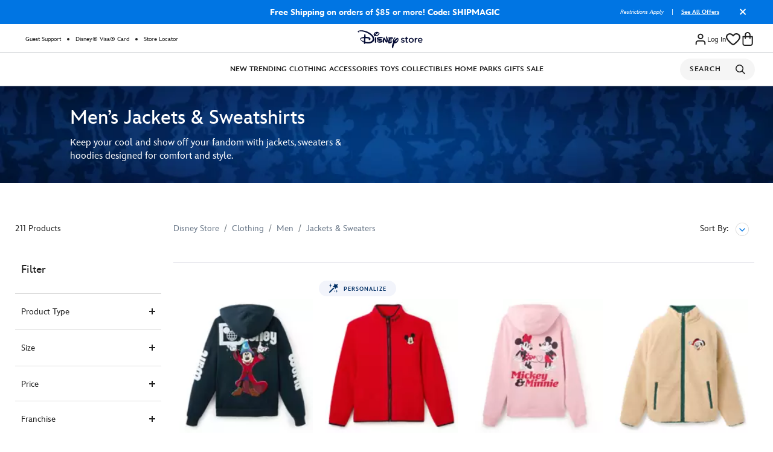

--- FILE ---
content_type: text/html; charset=utf-8
request_url: https://www.google.com/recaptcha/api2/anchor?ar=1&k=6Le2CasZAAAAAIVarP3wVo8isBezMJODg68gegRg&co=aHR0cHM6Ly93d3cuZGlzbmV5c3RvcmUuY29tOjQ0Mw..&hl=en&v=N67nZn4AqZkNcbeMu4prBgzg&size=invisible&anchor-ms=20000&execute-ms=30000&cb=7ny4sxlgnpl8
body_size: 48578
content:
<!DOCTYPE HTML><html dir="ltr" lang="en"><head><meta http-equiv="Content-Type" content="text/html; charset=UTF-8">
<meta http-equiv="X-UA-Compatible" content="IE=edge">
<title>reCAPTCHA</title>
<style type="text/css">
/* cyrillic-ext */
@font-face {
  font-family: 'Roboto';
  font-style: normal;
  font-weight: 400;
  font-stretch: 100%;
  src: url(//fonts.gstatic.com/s/roboto/v48/KFO7CnqEu92Fr1ME7kSn66aGLdTylUAMa3GUBHMdazTgWw.woff2) format('woff2');
  unicode-range: U+0460-052F, U+1C80-1C8A, U+20B4, U+2DE0-2DFF, U+A640-A69F, U+FE2E-FE2F;
}
/* cyrillic */
@font-face {
  font-family: 'Roboto';
  font-style: normal;
  font-weight: 400;
  font-stretch: 100%;
  src: url(//fonts.gstatic.com/s/roboto/v48/KFO7CnqEu92Fr1ME7kSn66aGLdTylUAMa3iUBHMdazTgWw.woff2) format('woff2');
  unicode-range: U+0301, U+0400-045F, U+0490-0491, U+04B0-04B1, U+2116;
}
/* greek-ext */
@font-face {
  font-family: 'Roboto';
  font-style: normal;
  font-weight: 400;
  font-stretch: 100%;
  src: url(//fonts.gstatic.com/s/roboto/v48/KFO7CnqEu92Fr1ME7kSn66aGLdTylUAMa3CUBHMdazTgWw.woff2) format('woff2');
  unicode-range: U+1F00-1FFF;
}
/* greek */
@font-face {
  font-family: 'Roboto';
  font-style: normal;
  font-weight: 400;
  font-stretch: 100%;
  src: url(//fonts.gstatic.com/s/roboto/v48/KFO7CnqEu92Fr1ME7kSn66aGLdTylUAMa3-UBHMdazTgWw.woff2) format('woff2');
  unicode-range: U+0370-0377, U+037A-037F, U+0384-038A, U+038C, U+038E-03A1, U+03A3-03FF;
}
/* math */
@font-face {
  font-family: 'Roboto';
  font-style: normal;
  font-weight: 400;
  font-stretch: 100%;
  src: url(//fonts.gstatic.com/s/roboto/v48/KFO7CnqEu92Fr1ME7kSn66aGLdTylUAMawCUBHMdazTgWw.woff2) format('woff2');
  unicode-range: U+0302-0303, U+0305, U+0307-0308, U+0310, U+0312, U+0315, U+031A, U+0326-0327, U+032C, U+032F-0330, U+0332-0333, U+0338, U+033A, U+0346, U+034D, U+0391-03A1, U+03A3-03A9, U+03B1-03C9, U+03D1, U+03D5-03D6, U+03F0-03F1, U+03F4-03F5, U+2016-2017, U+2034-2038, U+203C, U+2040, U+2043, U+2047, U+2050, U+2057, U+205F, U+2070-2071, U+2074-208E, U+2090-209C, U+20D0-20DC, U+20E1, U+20E5-20EF, U+2100-2112, U+2114-2115, U+2117-2121, U+2123-214F, U+2190, U+2192, U+2194-21AE, U+21B0-21E5, U+21F1-21F2, U+21F4-2211, U+2213-2214, U+2216-22FF, U+2308-230B, U+2310, U+2319, U+231C-2321, U+2336-237A, U+237C, U+2395, U+239B-23B7, U+23D0, U+23DC-23E1, U+2474-2475, U+25AF, U+25B3, U+25B7, U+25BD, U+25C1, U+25CA, U+25CC, U+25FB, U+266D-266F, U+27C0-27FF, U+2900-2AFF, U+2B0E-2B11, U+2B30-2B4C, U+2BFE, U+3030, U+FF5B, U+FF5D, U+1D400-1D7FF, U+1EE00-1EEFF;
}
/* symbols */
@font-face {
  font-family: 'Roboto';
  font-style: normal;
  font-weight: 400;
  font-stretch: 100%;
  src: url(//fonts.gstatic.com/s/roboto/v48/KFO7CnqEu92Fr1ME7kSn66aGLdTylUAMaxKUBHMdazTgWw.woff2) format('woff2');
  unicode-range: U+0001-000C, U+000E-001F, U+007F-009F, U+20DD-20E0, U+20E2-20E4, U+2150-218F, U+2190, U+2192, U+2194-2199, U+21AF, U+21E6-21F0, U+21F3, U+2218-2219, U+2299, U+22C4-22C6, U+2300-243F, U+2440-244A, U+2460-24FF, U+25A0-27BF, U+2800-28FF, U+2921-2922, U+2981, U+29BF, U+29EB, U+2B00-2BFF, U+4DC0-4DFF, U+FFF9-FFFB, U+10140-1018E, U+10190-1019C, U+101A0, U+101D0-101FD, U+102E0-102FB, U+10E60-10E7E, U+1D2C0-1D2D3, U+1D2E0-1D37F, U+1F000-1F0FF, U+1F100-1F1AD, U+1F1E6-1F1FF, U+1F30D-1F30F, U+1F315, U+1F31C, U+1F31E, U+1F320-1F32C, U+1F336, U+1F378, U+1F37D, U+1F382, U+1F393-1F39F, U+1F3A7-1F3A8, U+1F3AC-1F3AF, U+1F3C2, U+1F3C4-1F3C6, U+1F3CA-1F3CE, U+1F3D4-1F3E0, U+1F3ED, U+1F3F1-1F3F3, U+1F3F5-1F3F7, U+1F408, U+1F415, U+1F41F, U+1F426, U+1F43F, U+1F441-1F442, U+1F444, U+1F446-1F449, U+1F44C-1F44E, U+1F453, U+1F46A, U+1F47D, U+1F4A3, U+1F4B0, U+1F4B3, U+1F4B9, U+1F4BB, U+1F4BF, U+1F4C8-1F4CB, U+1F4D6, U+1F4DA, U+1F4DF, U+1F4E3-1F4E6, U+1F4EA-1F4ED, U+1F4F7, U+1F4F9-1F4FB, U+1F4FD-1F4FE, U+1F503, U+1F507-1F50B, U+1F50D, U+1F512-1F513, U+1F53E-1F54A, U+1F54F-1F5FA, U+1F610, U+1F650-1F67F, U+1F687, U+1F68D, U+1F691, U+1F694, U+1F698, U+1F6AD, U+1F6B2, U+1F6B9-1F6BA, U+1F6BC, U+1F6C6-1F6CF, U+1F6D3-1F6D7, U+1F6E0-1F6EA, U+1F6F0-1F6F3, U+1F6F7-1F6FC, U+1F700-1F7FF, U+1F800-1F80B, U+1F810-1F847, U+1F850-1F859, U+1F860-1F887, U+1F890-1F8AD, U+1F8B0-1F8BB, U+1F8C0-1F8C1, U+1F900-1F90B, U+1F93B, U+1F946, U+1F984, U+1F996, U+1F9E9, U+1FA00-1FA6F, U+1FA70-1FA7C, U+1FA80-1FA89, U+1FA8F-1FAC6, U+1FACE-1FADC, U+1FADF-1FAE9, U+1FAF0-1FAF8, U+1FB00-1FBFF;
}
/* vietnamese */
@font-face {
  font-family: 'Roboto';
  font-style: normal;
  font-weight: 400;
  font-stretch: 100%;
  src: url(//fonts.gstatic.com/s/roboto/v48/KFO7CnqEu92Fr1ME7kSn66aGLdTylUAMa3OUBHMdazTgWw.woff2) format('woff2');
  unicode-range: U+0102-0103, U+0110-0111, U+0128-0129, U+0168-0169, U+01A0-01A1, U+01AF-01B0, U+0300-0301, U+0303-0304, U+0308-0309, U+0323, U+0329, U+1EA0-1EF9, U+20AB;
}
/* latin-ext */
@font-face {
  font-family: 'Roboto';
  font-style: normal;
  font-weight: 400;
  font-stretch: 100%;
  src: url(//fonts.gstatic.com/s/roboto/v48/KFO7CnqEu92Fr1ME7kSn66aGLdTylUAMa3KUBHMdazTgWw.woff2) format('woff2');
  unicode-range: U+0100-02BA, U+02BD-02C5, U+02C7-02CC, U+02CE-02D7, U+02DD-02FF, U+0304, U+0308, U+0329, U+1D00-1DBF, U+1E00-1E9F, U+1EF2-1EFF, U+2020, U+20A0-20AB, U+20AD-20C0, U+2113, U+2C60-2C7F, U+A720-A7FF;
}
/* latin */
@font-face {
  font-family: 'Roboto';
  font-style: normal;
  font-weight: 400;
  font-stretch: 100%;
  src: url(//fonts.gstatic.com/s/roboto/v48/KFO7CnqEu92Fr1ME7kSn66aGLdTylUAMa3yUBHMdazQ.woff2) format('woff2');
  unicode-range: U+0000-00FF, U+0131, U+0152-0153, U+02BB-02BC, U+02C6, U+02DA, U+02DC, U+0304, U+0308, U+0329, U+2000-206F, U+20AC, U+2122, U+2191, U+2193, U+2212, U+2215, U+FEFF, U+FFFD;
}
/* cyrillic-ext */
@font-face {
  font-family: 'Roboto';
  font-style: normal;
  font-weight: 500;
  font-stretch: 100%;
  src: url(//fonts.gstatic.com/s/roboto/v48/KFO7CnqEu92Fr1ME7kSn66aGLdTylUAMa3GUBHMdazTgWw.woff2) format('woff2');
  unicode-range: U+0460-052F, U+1C80-1C8A, U+20B4, U+2DE0-2DFF, U+A640-A69F, U+FE2E-FE2F;
}
/* cyrillic */
@font-face {
  font-family: 'Roboto';
  font-style: normal;
  font-weight: 500;
  font-stretch: 100%;
  src: url(//fonts.gstatic.com/s/roboto/v48/KFO7CnqEu92Fr1ME7kSn66aGLdTylUAMa3iUBHMdazTgWw.woff2) format('woff2');
  unicode-range: U+0301, U+0400-045F, U+0490-0491, U+04B0-04B1, U+2116;
}
/* greek-ext */
@font-face {
  font-family: 'Roboto';
  font-style: normal;
  font-weight: 500;
  font-stretch: 100%;
  src: url(//fonts.gstatic.com/s/roboto/v48/KFO7CnqEu92Fr1ME7kSn66aGLdTylUAMa3CUBHMdazTgWw.woff2) format('woff2');
  unicode-range: U+1F00-1FFF;
}
/* greek */
@font-face {
  font-family: 'Roboto';
  font-style: normal;
  font-weight: 500;
  font-stretch: 100%;
  src: url(//fonts.gstatic.com/s/roboto/v48/KFO7CnqEu92Fr1ME7kSn66aGLdTylUAMa3-UBHMdazTgWw.woff2) format('woff2');
  unicode-range: U+0370-0377, U+037A-037F, U+0384-038A, U+038C, U+038E-03A1, U+03A3-03FF;
}
/* math */
@font-face {
  font-family: 'Roboto';
  font-style: normal;
  font-weight: 500;
  font-stretch: 100%;
  src: url(//fonts.gstatic.com/s/roboto/v48/KFO7CnqEu92Fr1ME7kSn66aGLdTylUAMawCUBHMdazTgWw.woff2) format('woff2');
  unicode-range: U+0302-0303, U+0305, U+0307-0308, U+0310, U+0312, U+0315, U+031A, U+0326-0327, U+032C, U+032F-0330, U+0332-0333, U+0338, U+033A, U+0346, U+034D, U+0391-03A1, U+03A3-03A9, U+03B1-03C9, U+03D1, U+03D5-03D6, U+03F0-03F1, U+03F4-03F5, U+2016-2017, U+2034-2038, U+203C, U+2040, U+2043, U+2047, U+2050, U+2057, U+205F, U+2070-2071, U+2074-208E, U+2090-209C, U+20D0-20DC, U+20E1, U+20E5-20EF, U+2100-2112, U+2114-2115, U+2117-2121, U+2123-214F, U+2190, U+2192, U+2194-21AE, U+21B0-21E5, U+21F1-21F2, U+21F4-2211, U+2213-2214, U+2216-22FF, U+2308-230B, U+2310, U+2319, U+231C-2321, U+2336-237A, U+237C, U+2395, U+239B-23B7, U+23D0, U+23DC-23E1, U+2474-2475, U+25AF, U+25B3, U+25B7, U+25BD, U+25C1, U+25CA, U+25CC, U+25FB, U+266D-266F, U+27C0-27FF, U+2900-2AFF, U+2B0E-2B11, U+2B30-2B4C, U+2BFE, U+3030, U+FF5B, U+FF5D, U+1D400-1D7FF, U+1EE00-1EEFF;
}
/* symbols */
@font-face {
  font-family: 'Roboto';
  font-style: normal;
  font-weight: 500;
  font-stretch: 100%;
  src: url(//fonts.gstatic.com/s/roboto/v48/KFO7CnqEu92Fr1ME7kSn66aGLdTylUAMaxKUBHMdazTgWw.woff2) format('woff2');
  unicode-range: U+0001-000C, U+000E-001F, U+007F-009F, U+20DD-20E0, U+20E2-20E4, U+2150-218F, U+2190, U+2192, U+2194-2199, U+21AF, U+21E6-21F0, U+21F3, U+2218-2219, U+2299, U+22C4-22C6, U+2300-243F, U+2440-244A, U+2460-24FF, U+25A0-27BF, U+2800-28FF, U+2921-2922, U+2981, U+29BF, U+29EB, U+2B00-2BFF, U+4DC0-4DFF, U+FFF9-FFFB, U+10140-1018E, U+10190-1019C, U+101A0, U+101D0-101FD, U+102E0-102FB, U+10E60-10E7E, U+1D2C0-1D2D3, U+1D2E0-1D37F, U+1F000-1F0FF, U+1F100-1F1AD, U+1F1E6-1F1FF, U+1F30D-1F30F, U+1F315, U+1F31C, U+1F31E, U+1F320-1F32C, U+1F336, U+1F378, U+1F37D, U+1F382, U+1F393-1F39F, U+1F3A7-1F3A8, U+1F3AC-1F3AF, U+1F3C2, U+1F3C4-1F3C6, U+1F3CA-1F3CE, U+1F3D4-1F3E0, U+1F3ED, U+1F3F1-1F3F3, U+1F3F5-1F3F7, U+1F408, U+1F415, U+1F41F, U+1F426, U+1F43F, U+1F441-1F442, U+1F444, U+1F446-1F449, U+1F44C-1F44E, U+1F453, U+1F46A, U+1F47D, U+1F4A3, U+1F4B0, U+1F4B3, U+1F4B9, U+1F4BB, U+1F4BF, U+1F4C8-1F4CB, U+1F4D6, U+1F4DA, U+1F4DF, U+1F4E3-1F4E6, U+1F4EA-1F4ED, U+1F4F7, U+1F4F9-1F4FB, U+1F4FD-1F4FE, U+1F503, U+1F507-1F50B, U+1F50D, U+1F512-1F513, U+1F53E-1F54A, U+1F54F-1F5FA, U+1F610, U+1F650-1F67F, U+1F687, U+1F68D, U+1F691, U+1F694, U+1F698, U+1F6AD, U+1F6B2, U+1F6B9-1F6BA, U+1F6BC, U+1F6C6-1F6CF, U+1F6D3-1F6D7, U+1F6E0-1F6EA, U+1F6F0-1F6F3, U+1F6F7-1F6FC, U+1F700-1F7FF, U+1F800-1F80B, U+1F810-1F847, U+1F850-1F859, U+1F860-1F887, U+1F890-1F8AD, U+1F8B0-1F8BB, U+1F8C0-1F8C1, U+1F900-1F90B, U+1F93B, U+1F946, U+1F984, U+1F996, U+1F9E9, U+1FA00-1FA6F, U+1FA70-1FA7C, U+1FA80-1FA89, U+1FA8F-1FAC6, U+1FACE-1FADC, U+1FADF-1FAE9, U+1FAF0-1FAF8, U+1FB00-1FBFF;
}
/* vietnamese */
@font-face {
  font-family: 'Roboto';
  font-style: normal;
  font-weight: 500;
  font-stretch: 100%;
  src: url(//fonts.gstatic.com/s/roboto/v48/KFO7CnqEu92Fr1ME7kSn66aGLdTylUAMa3OUBHMdazTgWw.woff2) format('woff2');
  unicode-range: U+0102-0103, U+0110-0111, U+0128-0129, U+0168-0169, U+01A0-01A1, U+01AF-01B0, U+0300-0301, U+0303-0304, U+0308-0309, U+0323, U+0329, U+1EA0-1EF9, U+20AB;
}
/* latin-ext */
@font-face {
  font-family: 'Roboto';
  font-style: normal;
  font-weight: 500;
  font-stretch: 100%;
  src: url(//fonts.gstatic.com/s/roboto/v48/KFO7CnqEu92Fr1ME7kSn66aGLdTylUAMa3KUBHMdazTgWw.woff2) format('woff2');
  unicode-range: U+0100-02BA, U+02BD-02C5, U+02C7-02CC, U+02CE-02D7, U+02DD-02FF, U+0304, U+0308, U+0329, U+1D00-1DBF, U+1E00-1E9F, U+1EF2-1EFF, U+2020, U+20A0-20AB, U+20AD-20C0, U+2113, U+2C60-2C7F, U+A720-A7FF;
}
/* latin */
@font-face {
  font-family: 'Roboto';
  font-style: normal;
  font-weight: 500;
  font-stretch: 100%;
  src: url(//fonts.gstatic.com/s/roboto/v48/KFO7CnqEu92Fr1ME7kSn66aGLdTylUAMa3yUBHMdazQ.woff2) format('woff2');
  unicode-range: U+0000-00FF, U+0131, U+0152-0153, U+02BB-02BC, U+02C6, U+02DA, U+02DC, U+0304, U+0308, U+0329, U+2000-206F, U+20AC, U+2122, U+2191, U+2193, U+2212, U+2215, U+FEFF, U+FFFD;
}
/* cyrillic-ext */
@font-face {
  font-family: 'Roboto';
  font-style: normal;
  font-weight: 900;
  font-stretch: 100%;
  src: url(//fonts.gstatic.com/s/roboto/v48/KFO7CnqEu92Fr1ME7kSn66aGLdTylUAMa3GUBHMdazTgWw.woff2) format('woff2');
  unicode-range: U+0460-052F, U+1C80-1C8A, U+20B4, U+2DE0-2DFF, U+A640-A69F, U+FE2E-FE2F;
}
/* cyrillic */
@font-face {
  font-family: 'Roboto';
  font-style: normal;
  font-weight: 900;
  font-stretch: 100%;
  src: url(//fonts.gstatic.com/s/roboto/v48/KFO7CnqEu92Fr1ME7kSn66aGLdTylUAMa3iUBHMdazTgWw.woff2) format('woff2');
  unicode-range: U+0301, U+0400-045F, U+0490-0491, U+04B0-04B1, U+2116;
}
/* greek-ext */
@font-face {
  font-family: 'Roboto';
  font-style: normal;
  font-weight: 900;
  font-stretch: 100%;
  src: url(//fonts.gstatic.com/s/roboto/v48/KFO7CnqEu92Fr1ME7kSn66aGLdTylUAMa3CUBHMdazTgWw.woff2) format('woff2');
  unicode-range: U+1F00-1FFF;
}
/* greek */
@font-face {
  font-family: 'Roboto';
  font-style: normal;
  font-weight: 900;
  font-stretch: 100%;
  src: url(//fonts.gstatic.com/s/roboto/v48/KFO7CnqEu92Fr1ME7kSn66aGLdTylUAMa3-UBHMdazTgWw.woff2) format('woff2');
  unicode-range: U+0370-0377, U+037A-037F, U+0384-038A, U+038C, U+038E-03A1, U+03A3-03FF;
}
/* math */
@font-face {
  font-family: 'Roboto';
  font-style: normal;
  font-weight: 900;
  font-stretch: 100%;
  src: url(//fonts.gstatic.com/s/roboto/v48/KFO7CnqEu92Fr1ME7kSn66aGLdTylUAMawCUBHMdazTgWw.woff2) format('woff2');
  unicode-range: U+0302-0303, U+0305, U+0307-0308, U+0310, U+0312, U+0315, U+031A, U+0326-0327, U+032C, U+032F-0330, U+0332-0333, U+0338, U+033A, U+0346, U+034D, U+0391-03A1, U+03A3-03A9, U+03B1-03C9, U+03D1, U+03D5-03D6, U+03F0-03F1, U+03F4-03F5, U+2016-2017, U+2034-2038, U+203C, U+2040, U+2043, U+2047, U+2050, U+2057, U+205F, U+2070-2071, U+2074-208E, U+2090-209C, U+20D0-20DC, U+20E1, U+20E5-20EF, U+2100-2112, U+2114-2115, U+2117-2121, U+2123-214F, U+2190, U+2192, U+2194-21AE, U+21B0-21E5, U+21F1-21F2, U+21F4-2211, U+2213-2214, U+2216-22FF, U+2308-230B, U+2310, U+2319, U+231C-2321, U+2336-237A, U+237C, U+2395, U+239B-23B7, U+23D0, U+23DC-23E1, U+2474-2475, U+25AF, U+25B3, U+25B7, U+25BD, U+25C1, U+25CA, U+25CC, U+25FB, U+266D-266F, U+27C0-27FF, U+2900-2AFF, U+2B0E-2B11, U+2B30-2B4C, U+2BFE, U+3030, U+FF5B, U+FF5D, U+1D400-1D7FF, U+1EE00-1EEFF;
}
/* symbols */
@font-face {
  font-family: 'Roboto';
  font-style: normal;
  font-weight: 900;
  font-stretch: 100%;
  src: url(//fonts.gstatic.com/s/roboto/v48/KFO7CnqEu92Fr1ME7kSn66aGLdTylUAMaxKUBHMdazTgWw.woff2) format('woff2');
  unicode-range: U+0001-000C, U+000E-001F, U+007F-009F, U+20DD-20E0, U+20E2-20E4, U+2150-218F, U+2190, U+2192, U+2194-2199, U+21AF, U+21E6-21F0, U+21F3, U+2218-2219, U+2299, U+22C4-22C6, U+2300-243F, U+2440-244A, U+2460-24FF, U+25A0-27BF, U+2800-28FF, U+2921-2922, U+2981, U+29BF, U+29EB, U+2B00-2BFF, U+4DC0-4DFF, U+FFF9-FFFB, U+10140-1018E, U+10190-1019C, U+101A0, U+101D0-101FD, U+102E0-102FB, U+10E60-10E7E, U+1D2C0-1D2D3, U+1D2E0-1D37F, U+1F000-1F0FF, U+1F100-1F1AD, U+1F1E6-1F1FF, U+1F30D-1F30F, U+1F315, U+1F31C, U+1F31E, U+1F320-1F32C, U+1F336, U+1F378, U+1F37D, U+1F382, U+1F393-1F39F, U+1F3A7-1F3A8, U+1F3AC-1F3AF, U+1F3C2, U+1F3C4-1F3C6, U+1F3CA-1F3CE, U+1F3D4-1F3E0, U+1F3ED, U+1F3F1-1F3F3, U+1F3F5-1F3F7, U+1F408, U+1F415, U+1F41F, U+1F426, U+1F43F, U+1F441-1F442, U+1F444, U+1F446-1F449, U+1F44C-1F44E, U+1F453, U+1F46A, U+1F47D, U+1F4A3, U+1F4B0, U+1F4B3, U+1F4B9, U+1F4BB, U+1F4BF, U+1F4C8-1F4CB, U+1F4D6, U+1F4DA, U+1F4DF, U+1F4E3-1F4E6, U+1F4EA-1F4ED, U+1F4F7, U+1F4F9-1F4FB, U+1F4FD-1F4FE, U+1F503, U+1F507-1F50B, U+1F50D, U+1F512-1F513, U+1F53E-1F54A, U+1F54F-1F5FA, U+1F610, U+1F650-1F67F, U+1F687, U+1F68D, U+1F691, U+1F694, U+1F698, U+1F6AD, U+1F6B2, U+1F6B9-1F6BA, U+1F6BC, U+1F6C6-1F6CF, U+1F6D3-1F6D7, U+1F6E0-1F6EA, U+1F6F0-1F6F3, U+1F6F7-1F6FC, U+1F700-1F7FF, U+1F800-1F80B, U+1F810-1F847, U+1F850-1F859, U+1F860-1F887, U+1F890-1F8AD, U+1F8B0-1F8BB, U+1F8C0-1F8C1, U+1F900-1F90B, U+1F93B, U+1F946, U+1F984, U+1F996, U+1F9E9, U+1FA00-1FA6F, U+1FA70-1FA7C, U+1FA80-1FA89, U+1FA8F-1FAC6, U+1FACE-1FADC, U+1FADF-1FAE9, U+1FAF0-1FAF8, U+1FB00-1FBFF;
}
/* vietnamese */
@font-face {
  font-family: 'Roboto';
  font-style: normal;
  font-weight: 900;
  font-stretch: 100%;
  src: url(//fonts.gstatic.com/s/roboto/v48/KFO7CnqEu92Fr1ME7kSn66aGLdTylUAMa3OUBHMdazTgWw.woff2) format('woff2');
  unicode-range: U+0102-0103, U+0110-0111, U+0128-0129, U+0168-0169, U+01A0-01A1, U+01AF-01B0, U+0300-0301, U+0303-0304, U+0308-0309, U+0323, U+0329, U+1EA0-1EF9, U+20AB;
}
/* latin-ext */
@font-face {
  font-family: 'Roboto';
  font-style: normal;
  font-weight: 900;
  font-stretch: 100%;
  src: url(//fonts.gstatic.com/s/roboto/v48/KFO7CnqEu92Fr1ME7kSn66aGLdTylUAMa3KUBHMdazTgWw.woff2) format('woff2');
  unicode-range: U+0100-02BA, U+02BD-02C5, U+02C7-02CC, U+02CE-02D7, U+02DD-02FF, U+0304, U+0308, U+0329, U+1D00-1DBF, U+1E00-1E9F, U+1EF2-1EFF, U+2020, U+20A0-20AB, U+20AD-20C0, U+2113, U+2C60-2C7F, U+A720-A7FF;
}
/* latin */
@font-face {
  font-family: 'Roboto';
  font-style: normal;
  font-weight: 900;
  font-stretch: 100%;
  src: url(//fonts.gstatic.com/s/roboto/v48/KFO7CnqEu92Fr1ME7kSn66aGLdTylUAMa3yUBHMdazQ.woff2) format('woff2');
  unicode-range: U+0000-00FF, U+0131, U+0152-0153, U+02BB-02BC, U+02C6, U+02DA, U+02DC, U+0304, U+0308, U+0329, U+2000-206F, U+20AC, U+2122, U+2191, U+2193, U+2212, U+2215, U+FEFF, U+FFFD;
}

</style>
<link rel="stylesheet" type="text/css" href="https://www.gstatic.com/recaptcha/releases/N67nZn4AqZkNcbeMu4prBgzg/styles__ltr.css">
<script nonce="SuSfMUObfNzY1L2c3gApfA" type="text/javascript">window['__recaptcha_api'] = 'https://www.google.com/recaptcha/api2/';</script>
<script type="text/javascript" src="https://www.gstatic.com/recaptcha/releases/N67nZn4AqZkNcbeMu4prBgzg/recaptcha__en.js" nonce="SuSfMUObfNzY1L2c3gApfA">
      
    </script></head>
<body><div id="rc-anchor-alert" class="rc-anchor-alert"></div>
<input type="hidden" id="recaptcha-token" value="[base64]">
<script type="text/javascript" nonce="SuSfMUObfNzY1L2c3gApfA">
      recaptcha.anchor.Main.init("[\x22ainput\x22,[\x22bgdata\x22,\x22\x22,\[base64]/[base64]/[base64]/bmV3IHJbeF0oY1swXSk6RT09Mj9uZXcgclt4XShjWzBdLGNbMV0pOkU9PTM/bmV3IHJbeF0oY1swXSxjWzFdLGNbMl0pOkU9PTQ/[base64]/[base64]/[base64]/[base64]/[base64]/[base64]/[base64]/[base64]\x22,\[base64]\x22,\x22bsKSw6bCtAVJFVHDrzgswqAzw7TDq8OjaTRhwrzCl2Nxw6jCisOgD8OlQsKvRApDw4rDkzrCs2PConFUc8Kqw6BZQzEbwpJ4fibChh0KesKDwrzCrxFMw6fCgDfCucOHwqjDiD3Dh8K3MMKEw4/[base64]/[base64]/DrCzCgsOHw7gfw4Fjw7ZPYnpHGMKlLjvCuMK5Z8OOJ11dfx/DjnVhwq3DkVNuPMKVw5BawpRTw40Vwrdad0tIHcO1cMO3w5hwwpd9w6rDpcKwOsKNwodlEAgAecK7wr1zMCYmZCU5wozDicOeAcKsNcO6ACzChyjCgcOeDcKBHV1xw4zDpsOuS8OGwqAtPcK+GXDCuMOgw6fClWnCmDZFw6/Cq8O6w68qQ0N2PcKhCQnCnDzCsEURwrPDncO3w5jDnxbDpyBUJgVHTMKlwqstOcORw71RwpFpKcKPwp3DmMOvw5oWw4/CgQpwGAvCpcOsw4JBXcKCw4DDhMKDw4HCiAo/wrJ2WiUaQmoCw71kwolnw7JyJsKlIsOZwrvDiG58CsO2w63DlMO/FXFxw4nCknjDlGfDiwLCt8K1cyBSO8OoYcOFw6pHw5DCo3DCpsOIw7rCiMOhwowEbmoUfsOSbhXCpcOTGQ4fw5cwwoPDicKEw5rCl8OXwqPCiQFhwrDCssKYwqpwwpTDriNGwpvDiMKlw7JiwpdBLcOJNsOGw4PDo2xfGg1Xwp7DuMKLw4fCjG/DkX/[base64]/[base64]/DkMKzYRDDh8OEIQV7wr02VsOGw7jCpHzDmFrCljfDtMKHwofCpMK4XcK+V2/Dk2ZWw4ljZcOhw78fw5cRBMOgKwHCo8KVScOaw43DuMKKTB4bCMKmwojDk211wrrCv0DCn8OQL8OUDSvDqjHDvy7CgMK/LGDDijEvwoJTIlhIB8KKw7xCLcO6w6fCokPCpW7Ct8KJw6LDoxNZw5DDpx5Tc8ORw7bDgirCmj9fworCjUMHwq/ChMKkScKXdsO6woXCswNhUQLCu35Pwr80TCXCuk0bw7bCp8O/ZEsjw51DwpJCw7gSw4oPc8KNXsONw7BywqNTHG7CgWB9EMOnwo7CmAh+wqBvwonDssO2K8K1McOfIHokwrEWwqzCr8OBUMKXAGtdG8OiNxPDmmfDtkrDg8KoQ8O6w40DL8O+w6nCg34Ywo3CrsOyQMKwwrDCkC/DsnJywowDw6QfwpNrwpMew5dNZMKfYMK4w5HDpMOMC8KtFB/DiCUkdMOVwoPDiMKjw7BUQ8OoD8OiwoPDgsO7XUJ3wpjCkV/DtsOPAsODwq/CnzjCmh1RYcOaPSx1PcOsw4Jlw5EywrfCmcONGyl/w4XCpifDisKsWAFQw4PCki3Ci8OwwpzDu3DCljAFIHfDhjQOBMKZwrHCrTjDjcOcMg3CmDpHCmRQcsKgaF7ClsOQwrhTwqt4w41DAsKJwpvDp8OCwrXDnHrCqn04LMK8MsOlA1/CoMOxXQoCRsOWDEJ/ExTDiMO7wozDg1zDuMKww4E8w7UZwrgNwqg1YkfCrMOnF8KiH8OCPMKmYcKdwp0rwpFXXyxeVwg6wofDqEnClzlVw7jCq8KrZx0qZg7DpcK1QD8hIMOgJT/CqcOeKgQRwpBRwp/Cp8OFdHPCjRHDpcK8wqrDmcO/IhbChXXDpGDCnsOaEXnDjBctcBfCkBwfw4vDqsOFXBDDuRY+w4HCk8Kkw7HCjsKnRCJNdCMQH8KnwpduO8OqM09Tw5x8w6jCpTzDosOUw59Aa19Bwo5Rw6Fpw4/ClDLCn8O6w4o+wpZrw5zDk2oaGDPDhwDClzp8NSk+X8O4wrBvXsKLwr/Ck8KqS8KmwqXCjsOvTRdWFCrDisOpw6c+ZhnCok8ZChkuJcO+DXPCjcKNw7g8TCNZTwvDuMK/IMKwHcKRwrDDvcOlDGDDhWrDgDlrw7HDrMOyWXzCowY/[base64]/ClHYww7gnwqLCrgnDu8Oiw6fDjCcpDcKtw6zDqsKRBsO3wocYwovDtcOWw4DDjcOawqfDuMKeCgQ5ZRkYw5dNEsO8CcKqeldUfD4Pw6/[base64]/Cq8KVw7jCrsK4SC7CpELCvMKSI8Oqw5pkXXbDgGHDpEQvCsOnw6VWEMKJcSLChFzDljtiw7pAARjDiMKjwpglwrjDl23DkmR/GyhQFsONdwQFw7JlG8OUw69NwplLdE0ww54gw57DnsObHcKGwrfCoG/Dj1R+eV/DqsOzLTRBw57CijjCicKEwrIkYwrDrMOwGUjCt8O1OHV/c8KqesOFw6BVTm/[base64]/DtsKdw7TClBB+wpQRMBIDw60dQsKSF8Osw75uBS5/wqtGFBzCgWp/Y8O/cBY8XsKyw5bCsCpxZsK+csKqZMOcBAHDsUvDocOSworCvcKXwqjCoMOkY8Khw70FTsKrwq04wp/Cs3glwoZVwq/DgyzCs3gcN8OMUcKWSiZswpVeZsKDMMOodgVXOXDDpiPCkkrCkzTDhMOidsOdwpjDpBJcwo4SX8KVSyfDvMOFw6B1OFMww7hEw4AGSMKpw5YSfTLDtX5ow59pw7ELCXkrw7/ClsOuQS7DqD/ChsKgacKaT8KKIShIcMKnwpHCrMKpwpE2aMKew6pUCzkFdC7DlcKPwrNYwq42KcOqw6oYOVxlJgvDiTdqwrbCssK0w7HCpz5zw5AwNxbCvcOFC0ZvwrnCjsKnTwBpFWPCpcOWw58Aw5PDmMKBEEMFwpBpUsONcsOnWybDlHciwql/wqvDrMKQJMKdXAkjw5/ClktWw5vDt8O8wpDCgGcOYgPChsK1w4tjCG1nPMOLOkVtw6Bbwps+QXHDg8OlJcOTwrd2w6d0woo9w7Fowr8ow43DpnzDj0caQ8KTDTcFT8O0B8OYKB7CiT0vL3JbPAIuCsKzw45cw5IFwpfDh8OxPsKjLcOyw4HDm8KZc0TCkcOfw6vDk19+woFvwr7ChMK/NsOyIsOxGTNOw7FFfsOhIVEYwoPDtxzDsnlnwq5AMT/Dj8KBOGV+BBbDk8OQwoI+P8KUw4rChcOUw53DrjEucFjCusO+wpLDnmIhwqHCpMOLw4crwq/DtsKOw6XCncKucmhuwrfCmVrDvgo8wqfCt8K4wokyD8K1w6J6GMKowpssMMKlwr7Ci8KKVMObHsK0wo3CrBnDucKVw6x0V8OJOMOsZ8KdwqrDvsOgH8OLMAPDnj1/w7hfw4zCu8OIHcOARcOAYsO+DHs4SiXCjzTCvcKFCQhIw4Qvw7nDrxBYcR3DrRBIX8KYN8O3w4TCucOEw5fCjSLCt1jDrEBuw7/CoAPCrsOSwqPCgR3Dn8KKw4RBw4cswrpfw6QfHx7CmTrDlXkBw5/CpWR+HMOMwrcQwpJ6BMKrwrrCkcOFPMKOw6vDvg/[base64]/Cpj5pw7FgEA14PX1ywpZ5VlIxYU0NE3zCrTEHw5XDjjTCvcOuw7XCvGV+IE8hwrfDrGDCuMObw6NEw6Btw6PDjsKWwrMyTkbCt8KZwooDwrxHwqfCvsKYw6fCmWdzRWN4w5QGSGkdXHDCuMKawrErU2kMIEJ6wpnCgX7Ct2PDmQPCpS/DsMOoHjoWw6jCug1Fw4zCo8OGDWjDoMOKdsKCwo9pWcOsw4tKNxXDj3DDknrDgUVfwoBJw7ggesKOw6YNw44BLRV9w6TCqCjCn3oJw742QDbDhsKiVj1awqgoCMKJEcK/[base64]/[base64]/[base64]/CrcKIw7LDnlEpAcKnwpXCqTJqw6p1woHCkz83w69vQBknLsOXw4hlwoMyw78eVkJnw6A+woFZRH4pNsOqw7PChFlAw5tjVBgJMi/DosK1w41iasOHNcObDMOAKcKew7HCjzgHw5PCgMKzFsKgw61rLMOdVBZ8AlZEwoJLwqMeFMOaL0XDvQxWIsK6worCisK9w5gkXDfDt8OWEGl3K8O7w6fDr8KZwpnDsMKZw5vCosOEw5HCoQ1mTcKXw4xpISELwr/DrwDDrcKFw6bDvcO5F8OnwqPCr8KNw5vCkg5Xw5knbcOIw7N5wrNIw7nDssO7SFjCj0/ChnBYwoM6IMOBwojDqcKxfsOlwo/CpsKew7cQCyvDkcKlw43CncO7WXfDngZ9wpbDqAEyw7XCs2LCo15ZeFInX8OWHnxqQhPDgmDCrcOzw7DCisOZOEHCvmfChTgxfyvChsOSw5hXw7NOwqkzwoxpdwTCqCPDi8OCe8OuPcK/SQUpwpXCjlUHwofCjF/[base64]/CiMKYKsOPUBvDssO2fmxtMHElf8OzYU5Ww58jA8OWw5PDlGZMLDHCqFjCuElVEcKTwo9qV3IfVBnCrsKXw7wXK8Kif8O5awJSw49Xwr3Dh2HCi8Kyw6bDtMKAw7DDrjADwpTCt140wpzDtsKyQ8KRwozCpsKff3/Ct8KDVsKuKcKAw5wjPMOJcE3Dr8KeVmHDv8K6w7LDg8OAG8O7w5DDmQ7Dh8ODSsKSwqodNS3DgMOuF8Otwq5ewpZmw6wEM8KZVmFawr9Yw40cMMKSw47ClmguLcO8eHV3wrvDnMKZwrslw4xkw7s/wrzDg8KZY8OGGMOWwqh7wofCjWfCk8OETjx9VMK9LMK/S0hbW37ChMOlXMKsw4RxOcKQwq0+wpVNwrtOZMKNw7nCn8O2wqYGYcKhSsOJRE/DrcKgwo/[base64]/Ds8OLwpzCncKlYMKQAcKtRsKfw6EMwqszw5xawq7DisKAw6d1JsKNW0LCrQTCjRrDssK4wqTCmnXCssKFKzRYVgzCkQjDjsOeK8K7S33CnMKyI1QvesO2UkDCp8KnBsKGw45/P0JZw5XDo8K3wqHDkgUpw4DDisK5MMKjB8OpXh/[base64]/[base64]/DpMKrwoc+wq/ClFHDj8KRw74LJCInwopYw73CjcKVAcKDwqjDtsOhw5QYwoTCk8O6wo47NcKFwpAPw4nCry0JFkM2wozDknQFwqHClMK1AMOEwpJIJMKEasO9woI5wpTDgMOOwpTDjjbDtw3DgSrDvDfDhsOgX2nCrMOdwp93OFrDig7Ckn/[base64]/[base64]/Dx3Ch8Kfb8KRwo3Cv8OINcKAAHnCrkBmw69CdCXCrwI8KsKCwo7DvH/DsWxeDcO/S1XCpCvCg8OhMcO+wrHDk2IqHMOZI8Knwr1Rwq/DtGvDoTcSw4XDgMKuXcONJ8Opw7ZEw45BdcOCKTsuw5caMjXDrsKPw5VXN8OIwpbDrmBDI8OlwqnDtcKfw7vDmEs9V8KOOsKdwqolNxQbw4cWwrHDpcKywr42BCTCny3CkMKFw7VZwp9wwoXCkAd4BMO5Yjphw6vDq03Cp8Ofw7JVwqTCiMOOJV19O8OMwo/DlsK3O8OXw5Vmw5xtw7tkMMOmw4PCq8O9w6jCksOJwokzJMOFEXzDgQA3wqZjw5UXDsKYGnsmRxPDr8KOZwAIBmFHw7MLwrzChmTCh3Bhw7EmP8KOGcOZwoF/EMOvDFcJwo3Cm8KtccOZwrrDimJGP8Kpw6jCmMOSZizDpMOeB8OHw4DDvMOsI8OWdsO4wpvDnVEHw5A4wpnDrnthcsKCUDIuw53Cpx3ChsOzZsOJbcKlw5TCkcO7bsKswoPDoMOkwo9rVnANwp/CusOtw61GRsO5ccK1wr1YZ8K5wp1Qw7zCpcOEesOIw7nDpsOkUWbDnDzCpsKsw77CoMO2YFV2acOmWMO9w7MiwpE/D2Y9CjF5wrHCiVXCmMO5fxDDrE7Cmk00EF3DuCMHJsOBUsOlIj7ClV3Dv8O7wq4/wpNQAl7CnsOuw7kFGCfCrQTCqylhNsOiwobDnQhAwqTCnMOGHgQxw4rCssO5FXLCo3YAw45ecsORdcKcw4jDuFbDsMK0woTDu8K/wqFRXcO0wpXCujVsw4PDkcO/VyjCuzgtAgTCvFvDrMOOw595LR7Dpn/Dq8KHwrQFwpzDnl7DrDklwr/Duz/Ch8OiAVw6MnrCgjXDt8OewqbCocKdVG7CjVXDlMO+RsOww4HDgRgIw5ZOI8KIf1RXU8OswosQwoHDl3IDY8KLDjdRw4TDtsKAwp7DtMKkwp/[base64]/Lxs/w6bDgsOjIsKBRcKgwqMlcsOhJMKww5Z9csKFBCtfwofCusOOBCguBsKOwpLDnDRmVnbCqsO6HMOqYFYLVUTDpMKFIhFvTkMRCsKdeXvDoMK/ScKHacKAwrbCuMOdKGHCklYxw6jDrMKhw6vCqMO8eFbDhwHCjsKZwoQXdljCqMOsw7PDnsK8DsKrwoYqGC7CiUVjNw/[base64]/DvyfCo8OOw77DtjN2wp7DoSbCkcKiOMKrw5XCkkh8w4VkBMKbw6BiOGHDu2B8a8OywrXDt8O/w7fCtBhkw7xgPSvCulLCry7DncKRZC8AwqPDocOEw6HDjsKjwrnCt8O0OUvCqsKsw4/DlHUawpvCsn7DlcOfYMKZwr3CrsKxdyrCrxnCp8K7UMK1wqPCpm9jw73CvcKlw5V2D8OVRUHCtcKjbFx3w5nCsDNufMOgwqlwW8Kyw552wpkEw4gcw6x5dMKkwrjCmcKRwq7Dv8KTLlvDtVrDuGfCpDhnwoTCgi8sR8KLw5hlY8KGJCA+MTVNBMOlwo/[base64]/CrS3Cvxxnwpomw5zCsDk1bgZDwqfCn8KsLMKBDSTCrmXDnsK+woTDsW5ZecKlanHDl17CkcOxwqpOHT/Cr8K7TAUaL1bDgsKEwqBQw5TDhMOBw7HCtsOtwoHCoDXCh20oDz1lw5DCvMOjKTzDgcOSwqdIwrXDoMKYwqXCosOtw4bCvcOGwo3Ch8KLE8OOT8K4wpLCp1t9w6zChA0eYsKXJiYkNcOQwppPwo5Kw7PDlMOxH3xrwq8uYMO0wqJ8w7/[base64]/b8Kqw59cRDbDsMKkw5hVQcObVh7CscOrwr/Dv8OxCSHCtiAbbMKOw4/ConDCrFnCvz3CqsKjNcOrw5R6BMO7dwADN8OHw63Dh8K3wpltC3zDm8Oww7vCi2DDi0DDr1o7ZsOxSsOfwq7ChcOlwobDuAjDmMKYScKOHkXDp8K8wqRSXUjDkAfDkMK/SydRwp14w4lUw6FOw4vDv8OaJsOpw7HDksKrVh4VwqA+w7M5QcOPC1t4wpVwwp/DpcONcixcKsOrwpnCrsOcwqLCojs/IMOqFsKDQy8jWEPCpE8Ww7nDjcK1w6TCicK2w67ChsKRwpk5w43Dtz4HwosaOyATWcKNw4PDtzLCpiHDtDRmw6/CgsKOLkfCoQdUSE/[base64]/[base64]/M8KMc1EtBWHClMOaGSjDrsOuw5PDucOXOiYSwpfDhVPDrcKPw5d7w6dvVMKKO8K+ZcK3DifDkGHCpsOzNGxKw4VOwrtTwrXDqgw5ShkbGsKow5xHR3LCi8KCYMOlAMK/w59pw5XDnhXCsn/Dki3DpMKxAMKnWm9tHm90XcKeS8O2B8OEZGEDwpHDtULDp8KKAcKAw4zCo8O8wr9tS8K5wqHCtibCqcKHwqDCsBdWwqxew6zCu8Kew77CjT/[base64]/DjxINwoPDvCFAwqzDoWAGw5lWwoV/w6gIwo3CqsOefMK+wpJcfn9Qw5fDqlDCisKddyVuwqXCuDw5JMKdBmMiPDZ+KMObwpLDusKLOcKgwr7DhxPDqyDCoDQDw4DCswTDoQXDvcKUUFclwo3Di0fDiD/CpsKqEhARS8Oow4JXMEjDocKUwovDn8KkVMOrwp4/YwA/Eg3CpSLDgsO/HMKLfUzClHNdUMK3w49Zw6Qiw7nDo8OHwrbCqMKkL8OiYT/Dv8OMwr3CtXlEwqYFaMK0wqUMAcO8bHXCr3jClBArNcK6eUzDrMKfwqTCgQrCogHCocKBGHdfwqjDg3/Cv27DtxxUJMOXX8OwHB3DisKWwo3CucKie1HCt1MYPcOKG8ONwoJdw6LCvcORb8KOw7rCnHXDogrClW8WDsKhSisrw5TCm15lT8OjwqHCrn3DtDtIwq16woM+CU3DtX/DqVPDqFTDvnTDtBXCisOYwo0Vw6N+w5nCi2BFwoAHwrDCsGLCh8OGwo3Dg8OzVsKvwoFrOUJSwpbCksKFw70vwo3Dr8KKIXHCvQbDg3vCrsODRcO7w4hTw5ZSwpBzw6M1wpgOw5bDnsOxe8O+wrHCn8OnVcKVFMK9OcKmVsOhw47DlC8cw54tw4B9wrvDvCfCvF/DhCLDvkXDoADCvAQOXkIvwpjDviLChcKFUjgyHV7Dp8O9HX7Cth3Dl03CoMOOw6TCqcKKLl7Clxo4w6lhw75lwp89woBnG8OSPG1GXXDCqMKawrRKw6YsIcOxwoZ/w7vDhFXCkcKMd8Khw63DgsK/V8Kow4nCj8KNU8KLTcOMw47Cg8OYwp0jwoQxwqfCqS4JwoLCjFfCs8OwwrAPwpDDmMOHV23CiMK0EQPDq17CicKoRwfCoMOsw6XDsHUQwpx1w71UEMOwEll7eCUGw5lZwqTDkCseQcOFCsKXKMKowqHDp8O/[base64]/DuB7CiMOlw55sIRTDg1BOwoYCw7ctHlrDsMO0w5xhMzLCsMKaTjXDplhLwqXCvmfDtBPDniU4wrvDiBXDpTlQNXpNw5zDiHzCk8KpXFBuaMOjXkHDo8OpwrbDsWnCocO1eDJwwrFOwrd9TTHCpy7DncONwrAlw7XCgUnDgFtywp/Dp1oeMmtjwowVwqjCs8Otw48EwoRyX8OTKWZHBFFHN0vDrcOww70Qwpcwwq7Dm8OoLcK5cMKLX1zCpW/DiMO+YANiJWxLwqR5GnnDp8KhXsKwwqXDvFXCk8OYwq/Dj8KSwovDrgPCicKMfnzDhcKlworDsMK+w6jDhcKtJBPDhF/Cl8OMw5fCrcKKWcONwoHCqEw6MUATQMOTe2tSFcOqA8OnAh1Gwp/Co8OkTsKMUV8dwrnDn0gIw5kcCsOvwrnCq29yw6wkC8Oxw7zCpsObw6HCocKQEcObTD9XEwvDpsO1w4MIw5UwSF0PwrnDrHrDjcOtw4rCrsOEw7vCosOQwrdTe8KrXlzCkg7Dl8KEwrZsRMO8E0jCuXTCmcKOw6TDh8KzXjLCiMKDOzzCu3wrRsOSwrDDncK/woksG1EISE3CgMOfwrsgZMKgKlfDoMO4S1LCvsKqw49YEMOaG8KKUcOZfcKKwqtewoXCtQoDwqljwqzDnTBmw7LCsXg/w7XDrF9iB8OOwqpQwqTDjUrCvkYVwrbCp8K7w63Ch8Kgw6RdSjdpAUjClggKCsK3MiXDpMK8bjNqS8OBwr05LSgma8OQw53DqQLDsMOqFcOWZsOxL8Knw4NxYXs/WzhqQgNqwr7Cs041EAlRw6Ziw7Qdw5nDiR9tVgJiAknCusKDw6x2UggeHcOowrbDgWHDrMOUITHDgDVYThtVwqrDvQJpwo1kbBLCm8KkwoXCvCHCqD/DoRcEw4TDnsKRw7c/[base64]/CtS8zRBM2aSQxTcO0wpY0wpdEAxALw5LCjxRtw5HCq0RHwoAPImPClmo0w5fDl8K/w5xED1XCv0nDj8KnO8KHwqDDhGAVGsK0wozCscKOJUF4wovChMOmZcOzwqzDrz3DplUydsKMwpvDnsKyZcK6wpsIw5MwCCjCsMKUZ0F6Gi7DkGrDmMKRwozCtMOCw6TCq8OMMMKawqjDiCvDgxTCmzYcwqrCs8KbesKTN8K8JVo7wp0/[base64]/T8K2wrHDq8Oiw4sDZgc9wqlWHljDrjLDgsKOwojCpsKNSsKpYlXDnHkPwpM5w7Zwwp3CkRzDhsOyYwjDi2nDjMKbwpnDhjbDjW3CqMObwr1qbBPCrmEOw6tmw71nwoZZccO9Ul5yw4bCqsK2w4/CizjCgibCtkrCoUDCmQohYMOGGwRXJ8KawrnDgCEiw5XCiCPDh8KsDMKRAVrDq8K2w47DvQvCkx0qw47Dil48a2kQwqpaScKuEMKpw4fDgWjCoWvDrMKIUMKXPT96FzYJw6fCvMK7w6/CoE1fGVDDmwB7NcOJcgZMfwbDkVnDiC5Twqs/[base64]/Cp8KFw5Z2w7s7wotTeC/DmMK3IDIDJD/CkMK3E8OiwqLDoMObc8K0w6oGIsKuwo45wpHCisK0fE1Awoctw7N0wp0xw6DDnsKwfMK+woJSSgrCpkM2w5IzUS4Awpdpw5TDgsOfwpTDt8KCw5o5wpZxKH/Dn8ORwpDCqU/Dh8OlZMKUwrjCg8KxZsOKHMOAFnfDpMOuaFzDocKDKsOEUEXCocOeQ8Oiw4oIesKHw4/DtFZtwq9nRS0/w4PCs2vDtcKawrXDlsK1TAkqw6PCi8OcwpPCmSbCsg1rw6hoYcOKfMOKwoLCkcKAwpjCvlvCvcOQcsK+JcOXwqvDnmVcWUp0fcKqQMKHHcKDwozCrsO3w6cuw45vw5XClyUdwrfDlljDl1XChEHCtEYFw7rDnMKiMMKawqFNMRwpwrnCscOiFX/[base64]/CksOoO8KtXMOLw4pxwr7DqsKnw4PDlX4jAcOawrhmwo/[base64]/CvMKFw6NGwrkIFwzChBsdwqVdwrceI0xawozCjMOvPcOeUxDDuHwvwonDg8Obw4XDvm1Zw6jDm8KtU8KQVDoFagPCpWgkW8KCwpvDrlA0Pmx+eyPDjHrDhx8XwrE9MV/DoxjDjkRgF8OCw5XCnmnDpMOgQElBw7o6dmBDwrvDlsOgw7sDwoYGw6diw77DsxUwKF7CkGsiTsKWMcKRwpTDjBnCkx7Ciyp8UMKFwoVZMCDCiMO0w5jChw7CucKBw4fDsWVbBB7DtDfDsMKNwrtaw6HCqnNvwo3CoGUow4TDmWBqL8KWa8KqI8KEwrBdw7fDssO/HX3CjT3DkjTCt2zCqV/[base64]/[base64]/CnlxAUxvChEzDrmJ0Ah/DknHCoMKxwo7CqsKzw48yH8OqecOpw6HDuQbCswjCoQ/Dn0LCuX7Cu8Ovw414wqNuw7RcSwvCq8Omwr/[base64]/DsDEzw4fCqcOpw79eKMOpX8OdwqQswrfCtETDtsOmw7TDisKjwpQ7PMOvw5guLcOBwqjDpcOXw4dpQ8Kjwqt3wp3DqB7CrMK4w6MSPcKuJmA7woDDncKTPMOiSGFHRMK1w6pld8KcQMKrw65XCzg5PsOjQ8OIw41OCsOnCsOLw4oSwobDmE/DsMKYw5TCpSHCq8OKC23CscOiI8KgA8Kpw7rCnFl6FMKqw4fDkMK/EsKxwrohw5LDiiUYwpwxV8KQwrLDicO8YsOVbmTCv0FPbx5OFnrCnhvClMOtR381woLDuXFZwr3DtsKqw5XCuMOwA1HChCnDrg/DqkFKPcKELBAhwqfCs8OHDcO5EGIPQsKSw7cJwp7DgsONa8K2Uk/DgwjCmMKVM8OUXcKdw5ZPw4/ClDZ+Q8KSw64ywoFxw5UCw7JzwqkiwofCvsO2BH7Dqw52ZQPDk1rDgzxpQHtAwpxxw6vDk8OFwoE3VcKyPk5+JcOoDcK+TcKFwopJwr9sasOXKkJpwr/Ct8OJwoTDtDdIeULCjQYmJsOaY23CsHHDi1LCnsOodcOmw5nCrMOvfcOcKELCgMO4w6d9wqoFP8Knw5vDhiTCu8KJVxd1wqwdwrLDlTbDtCPCpx0qwpFtaD/CjcOiw6PDqsK+C8OcwqfCuSjDuAdzfyLCgBc2RWNjwrnCscOYLMK2w5gzw7PCnlvCisObOmbClsOUwqjCsmEow65vwobCkErCn8OlwoIHwoYsKAzDoA/Cj8K/[base64]/OcObdcK5w5bCpBpgd8Ofw4bDoljCgMOUQDgGwpvDgyxwJcOcdE/Ci8Kewptmw5EUwqvCmzp3w5XCosOLw6LDmjV0wonDvsKCNXpSw5rCm8K2fcOHwoZXZBNhwpsgw6PDpX0Zw5TCnHZwJ2HCsTzDmgfDgcK6W8OCwoVrKhXCjxXDoRnCux/Do0BmwqtMwpNqw5HCkgXDjzrCucKmO3XCjkXDrMK3PMKiZgtIDVnDhnZvwojCv8K5w6/CscOMwr7DjRfCuXfDkFrDkCbDgcKeXMOBwo8wwrA6Km1pw7PCkV8cwrsfW2E/w7xJBMOWIk7CkA1GwrtwOcKkIcKww6cHw5/DkcKrc8KvJ8KDGkMTwqzDgMK9fwZAQcKfw7Itwr3CugbDk1PDh8ODwoAwcjUnR1Jqw5VAw4R/wrVSw7JObm4NJVnCnAsgwoJPwqJFw4XCuMOBw4HDvizCocKeFgHDhTjDncKYwoVgwroVQCTCpcKNGgxeVEx4FDnDi0Zzw7LDjMOYZ8OsVsKgR3gvw5oFwozDpMOcw6puEcOLwqRbe8OYw7IQw6ImGxwiw7vCj8Oqw6vCmsKjR8O/w40YwoLDpcOsw6lcwoIYwqDDqFMQawPDj8KUbMO/w4RFUMOcV8K1eTjDv8O2FWEkwofCjsKLTcKhHEPDrhTCscKnW8K+TMOTcMO/wrMTw7PDlkRBw7AmCMObw5/DhcO6Vws9w4jDmcOOWsKrXloRwphqU8OgwpltAcKsAcOJwoINw7jCgCQCP8KbH8KnKmnDocO+fcOIw47Cgg41MFF6EUY1GTA8w7jDkzR/[base64]/ClXd+ccKpC8Kaw4ZpX1lxw5UDw57ChTvCqMKjwqVLb2HDocK7U23CmAAlw5VGHT9wDhJewq/Cm8O2w7jCn8OLw6/Dh0PCuF9EAcOYwoZWV8KdEnvComldwo3CsMOVwq/DncOKw5TDoAjClw3DlcOtwoMPwoDChsOudXxkM8Kbw7rCly/DkWfCiUPCt8OyJk9iRWddSV1GwqEJw7xIw7rCncK9wpdBw6TDunrDm1HDgz4YL8KULENaL8KCT8Krwp3DvsOFexJ8w6nCusOLwpFEw6/CtcKkVznCpMKEcw/DjVonwo8nb8KBQnhgw5Ygwq8EwpDDqTnCilZSw5jDi8Ovw6NEBcKfwojDk8KWwqDCpELCrCB3XBXCucOEXwYzwp5mwpBaw5HDvAdECMKqS3sGYF3CoMKNwojDmUN1wrxxB0ckBxphw6pSBhJmw7VXw68TeB1ywojDksK+w63CncKkwox3OMO0wr/Cl8K3KEDDvHvCmsKXRsO0YsKWw6DDpcKABQlZXAzCjQs5T8OFc8KAQVgLai8owoR6wovCmcKcUGU5P8KFw7fDo8OECMKnwrvChsOdR3fDgEAnw60oDQ1qw6xDw6/CvsKoBMKgTgUlZcKHwrwxSWBNdUzDjsO+w488w5LDoATDnAc2Xn9ywqgWwqnDoMOQwq0zwq3CkzHCs8O1AsO/[base64]/SMK1Rz7CkcKqR8KaKWpxwo1Ow6TDn1PDscOTw41WwpomfGkww4vCoMOsw6/[base64]/DtcOmRMOgVMK4w5XDjcKscDJHasOpw6HCllLCtkQtwrI/UMK8wqnCpsOAOA9EWcOcw6LDllEqXsKHw4jCjHHDlcOqw71Re0dFwpHDgyvCs8OVw4ofwoTDocKewozDj0RXeGjCnsKZDcKFwoLCicKXwqQ2wo3Ci8KbGU/DtMKjUA/Cn8KqVCHDtSXCmsKcXTnCs2jDucKJwp5wZMOkHcKaAcKIKyLDkMOsT8OuS8OjZMKDwpPDiMO+UzdQwpjCiMO6VBXCm8OOPMO5OMO5wot6w5s/csKPw4XDrMOuYcOWFiPCh17Cu8Ojwq5Wwppdw49uw6DCt1nDqXDCjSDCjT7DqcO7bsO9wqTCgcO5wqXDtcO/[base64]/w7TDj8ObXsOywqsYwpfCsmzDr8OfasOwdcK8SxzDu0tVw508X8OGwrPDgGlcwqk6SMK8KTrDlMOxw6ZvwpLChEgqwrnCvVFQw6DDoSZPw5cjw79dJ2/ClcOpH8O0w4ACwobCmcKAw7TCv0XDg8K7aMKiw7LDqMKERMOlwrDCgzTDjcKMDATDpEQdJ8O7wojDvMO8CApYwrkdwq0cRWMLGMKSw4bCpsKQw6/Cl1XCisKGw6doE2vCksOzRsOfw53DsB85wpjCpcOIwp0DIMOhwqdxUsKCZj/Do8OWfgLDnU/DiSrDvBTCl8Oaw49Ew67DoXRETR5Gw5bCn2nCrUwmInkZUcOXVsOyMkTDi8OcYUw/[base64]/ZsKlHMOswr0/fgTCoGHDmyrDssKHCEHDrsK2wojCtjsEw4HCvsOuBAHDh2FEacOKZA3DslsRAXZAMsOtA3M8SGnDr0jDp2PDp8KRw6HDlcOmZsOmGXvDqsKxSkJPEcKRw7kqEz3DsCdxIsKewqLCgMOTZsOYwpnCjX3DpsOywrgTwpTCuw/DjMO2w4xzwrQBwonDnsKzAsKrw5F8wq7Don3Drxltw7rDtivCgQPDusO3H8OyScOTCGdqwr18wo8pwpbDqxRAdxEpwp1DEcKdOkoVwqfCs0ADHzfCt8O1ZsO1wpUfw4fCicO3bMOGw4/DtcKkPA/[base64]/w5TCtUbDv0USwpnDjWBADgbDngbDscOuwqTCgE48ZcOkwroHw4AwwpHDmsKIwq45ZMOqJQghwpp8w6XCl8Knd3ANKD4uw7RZwr9Yw5zChGzCtcKmwo8hfMKzwojChG/CrxTDs8KpcRfDrz8/[base64]/CkhHDhsKgwohVwrsxdnN4w77CtMKyw5/CrkF8w5vDlcOIwotEbxpJwpbDkUbCpyd1wrjDjCzDtmlvw4bDol7Cr089wpjCkS3DpMKvNsORQcOlwovCqAfDp8OJDMOiCUMUwqTDrzLCusKuwrrDu8KEY8OSwrzDvkFZC8K/[base64]/OFzDo8OXLHVdOB0scMOWwr86EHIuwolBEibCoVA3CDdIDnkNemXDjMOAw6PDmcOJfsObWWbCuDPCi8KHBMKEwpjDvR4pBioLw7vDmcO6cGPDs8K1wqZ4DMOmw6U9wpjCsRPCssO4aCJlNjQDY8KMElwKwo7CizvDqSvChDPCiMOvw6fDvE9+azgnwr/DpB55wqV/[base64]/[base64]/DgEzCj1Rdwolvwr7Dgyxewp3DmSHCjC8bw7/DnipEKcO9w7TDjC/DnBYfwosbwovDr8KSw7ADS1goIcK2X8KCKMOOwphLw6PCi8Otw74WDCc/AMKfVQwLZSMYw4PDvQ7CmAFYRRQww6bCqxh3wqDCiX9YwrnDmAnDscKlGcKSPAktwrjChMKRwoTDrsOewrjDkMOawpbDh8KNwrjDhUjDrkMLw5Z2w4/DpRrDu8KuWH8RYy9zw5JeNFlzwq0MfcOwfGMLXnPCo8OCw4LDusK0w7hYw4ojw599XFPClmDCrMKaDx59wql7Z8OqTMOawqJoZsKLwqAOw68hMk8VwrITw51nJcODa3zDrivClCIYwr/DkcKhw4DCicO8w4fCiVvCrkjDgMKdTMK4w6nCv8KCMMKQw7XCtyNbwq1GGsOSw7MGwoAwwq/[base64]/[base64]/DtEbDtcOrEsOyw75UcVB5dBvDoXd8wr/DinxPV8O1wp7CqcOMUDk1wrwhwp3DmT/[base64]/Cp3DDqBMJwrsIwrjCqcKKYXvDkcOCHWzCj8OgasKnWyPCv0NPwpVKwq3Cvh1zHMOab0QLwpsjN8Kbw5fDlB7CtR3DnH3CnMOEwqnCkMKsR8OgWXkuw6YRUGhtbMO9QFvDvcKcTMOwwpM6RhzCjjkpBQPDrMKEwrR6aMKyRTNfwrErwps/w7Brw7LDjSzCu8K3Agg/b8OuecO3ZMOEY2N/[base64]/DuCthw6JDw5vCvsK6Ug5VVMO8wrUqCVXDsVbChnjDrBhucSvDtgkaTcKgB8KAXHLDnMK7w5LCl2HDicK0w5h3dTEPwoB8w6LCrUJWw7jDhnohYCbDhsKGN35ow4lawrUaw5nCgypXw7/Dj8K9HzpGGxJpwqYKwrnDv1M1VcOeDyYDw4LDoMORRcObZ3nCmcOkW8OPw4bDuMKZCBFAJVMuw5bDvDYLwonDscOsw6DCkcKNOCbDii50TCBGw77DncKXLCtXwr/[base64]/Dk17DicOEGcKWdF5Iw6xjw54ORVtCwrZzw5LDgh4Sw7V2fMKIwrvDpsO8woxBe8O4UgJKw5wYQcOvwpDDrDjDqj4BIx0awqEpwovCusKHw6nDiMOOw5/Dr8KQJ8OgwprCpgEGOMKdEsK0wpthwpXDh8OEUhvDssK0KFbCssOLVMKzOH8Cwr7ClQzCtwrDlsK9w7/DvMKDXEQhCMOmw6hBfWxhw5jDsAEQMsKkw6/CpsK8A0DDpS0+cRPChhjDv8KmwpbCgl7CicKAw4rCsW7CjjrDt0A0R8OlFX4bMkPDjioAQnAkwpfCt8O/SlkudR/CgsOcwpgnLQcyflrCkcOxwoLDrsKpw7TCiCrCrMOBwoPCv1V7wprDvcK1wpvCjsKsc2HDoMK0wrFzw4cTwrnDmcO1w7pYw6s2HFZELMODMQPDinnCp8OtU8OGNcKXw7LDuMOTI8K/wpZ5WMOEHXzDsyoXw7Z5eMOmWsO3bG8dwrsRKMKrTF7DoMKTWgzDpcKAUsOkDkLDn1lsGw/CpzbCnituCsOmUXdbw67CiBDCusOBwrNGw5Zzwo/DmMOyw61dKkLDosOIw67Do3fDl8OpX8Kdw6rDi2bCj0fDncOOw4vDvQBgNMKKHw3CmjXDscO9w5rCkhgWLFbCrEXDqMOnLsKSw4TDsgLCjFPCmyFJwovDqMKrD0zCmzshWgnDvsOLfcKHMVfDhhHDlMK6XcKOScOCw5bCrVB3w6zCtcKsHRRnw4bDtEjDq1twwqlUwo/[base64]/CvE4mw5lQesOhwrgnOjwowp4iFMOuw5YCYcKCwoHCqsKWwqAjwo9vwqBydDsCcsO6w7YjFcKMwo/DkcKpw7ZYJsKYBxRUwpYzXcKcw5bDkjN/wpHDkz8WwpE4w6/DhsKhwrrDs8Kqw4XDvgtLw53CvmF2Nn/DgsO3w7gwDh1ZDHXCgxLCu3EhwrFXwqDDjVMVwprCsR3Dq2LDjMKebhrDt0zDhQ0ZWirCscKyaE9Ew5nDnmnDggnDmQJpw7/DsMO8wqHCmhBIw7chb8OnM8OKw6XCmcK1V8K2GcKUwoXDpsOndsOvMcOxWMOcwonCmMOIw7Amw5bCpBIxwr09wqYkw4Z8w47DhxfDqi/Dg8OKwrrCu1gVwqnCusOlNWhqwrrDuWTCggjDnGPDl1dNwowDwqsGw6kpMyRqA0F2P8OAPcOTwps4w7rCrVN0KzsvwoTCu8O/[base64]/wodlw6lMAMOKOmPCmsOpw4YowoXDjErCnwcsw4vDrX1CS8Kfw7LCqGETwpkTDcKIw5pTPw9KJQB6QcOnQSQyG8OVw5owE1dzw4sJwqrDgMKFfMKqw5XDqBvDu8KqEsK7woo0bsKUwpxKwpcUYMOcRMOdU0vCpm/DmHHClMKOasOwwodHZsKaw5cdR8OlL8KIZivDkMOfByXCgCHCs8KQTTLCuwxkwq0kwoPChcOUGRnDh8KHw49Aw6nDgnvCoXzDnMKiPSZmS8OnbcK3wp3DrcKBQMOsczh0BAQ9wrDCiU7CgcO/[base64]/CsU4ow4MfworCisKEQMOSOMODwo0XL1R1w7LCosK4w47Do8Ouw6sKbxICBMObGcOBwr1eUhZ8wrVZw6bDncOKw7UBwrnDpgVOwpPCrQE3w6/[base64]/DlcKhBGY5Hl3CtGnDlhgnPEl+wqHDpzRFf8KKdsOvJRrCr8ONw7TDog/DvcOFERbDj8KiwqRGw50QfgtZVy3DksOuFcOdK1d4OMOGw4gRwrvDqSrDnHk9wo/CuMOMIsOSEH/Dl3Vcw4VQwpDCmsKSTmLChGZzLMOHw7PDh8KAbcKtw7DDogrCsAkJdsOXdBt0AMKJf8K8w40Ow4khw4DCl8O8w7HDh20Mw73DgUtHW8OOwpwUNcKUIUolasOIw77DqcK3wo7DvTjCjsOuwpzDuF3DhmvCug\\u003d\\u003d\x22],null,[\x22conf\x22,null,\x226Le2CasZAAAAAIVarP3wVo8isBezMJODg68gegRg\x22,0,null,null,null,1,[21,125,63,73,95,87,41,43,42,83,102,105,109,121],[7059694,775],0,null,null,null,null,0,null,0,null,700,1,null,1,\[base64]/76lBhmnigkZhAoZnOKMAhmv8xEZ\x22,0,0,null,null,1,null,0,0,null,null,null,0],\x22https://www.disneystore.com:443\x22,null,[3,1,1],null,null,null,1,3600,[\x22https://www.google.com/intl/en/policies/privacy/\x22,\x22https://www.google.com/intl/en/policies/terms/\x22],\x22dmw5pLSbBS4YGh3jLZygTbe4ozMyAkUb8iuM44ZKozo\\u003d\x22,1,0,null,1,1769904529410,0,0,[77,36,46,73],null,[61,95,109,56,135],\x22RC-4Dt2aJy04ke6kg\x22,null,null,null,null,null,\x220dAFcWeA7OIvON-puHD7cw46UW1HP9t9bJ1tpEDNHC10cycriSQAplGl86IERip_1idhaZUXNtlwqzFzd6gDw0Pm2weCzRCpXOxA\x22,1769987329362]");
    </script></body></html>

--- FILE ---
content_type: text/html;charset=UTF-8
request_url: https://www.disneystore.com/on/demandware.store/Sites-shopDisney-Site/default/CQRecomm-Start
body_size: 6285
content:
<div
    class="suggestions__content module--productrecs" 
    data-tealium-contentslotimpression="{&quot;id&quot;:[&quot;673419409858&quot;,&quot;412355093789&quot;,&quot;419071781228&quot;,&quot;5108058381061M&quot;,&quot;419071781631&quot;,&quot;5108058381104M&quot;,&quot;445039990975&quot;,&quot;419071781068&quot;,&quot;442039813501&quot;,&quot;419071781303&quot;],&quot;images&quot;:[&quot;1716047090653&quot;,&quot;1235055503471&quot;,&quot;1907106850027&quot;,&quot;5108058381061&quot;,&quot;1907106850031&quot;,&quot;5108058381104&quot;,&quot;4503055210550&quot;,&quot;1907106850025&quot;,&quot;4203059160885&quot;,&quot;1907106850028&quot;]}"
>
    <h6 class="suggestions__headline">Top Products</h6>

     <ul class="suggestions__products">
        
        

        
            
            
                

                <!-- CQuotient Activity Tracking (viewReco-cquotient.js) -->
<script type="text/javascript">//<!--
/* <![CDATA[ */
(function(){
try {
	if(window.CQuotient) {
		var cq_params = {};
		cq_params.cookieId = window.CQuotient.getCQCookieId();
		cq_params.userId = window.CQuotient.getCQUserId();
		cq_params.emailId = CQuotient.getCQHashedEmail();
		cq_params.loginId = CQuotient.getCQHashedLogin();
		cq_params.accumulate = true;
		cq_params.products = [{
			id: '673419409858',
			sku: '',
			type: '',
			alt_id: ''
		}];
		cq_params.recommenderName = 'Search-Top-Products';
		cq_params.realm = "BDFJ";
		cq_params.siteId = "shopDisney";
		cq_params.instanceType = "prd";
		cq_params.locale = window.CQuotient.locale;
		cq_params.slotId = 'search-products';
		cq_params.slotConfigId = 'Einstein Search Products';
		cq_params.slotConfigTemplate = 'slots\/recommendation\/popularProductsSlot.isml';
		if(window.CQuotient.sendActivity)
			window.CQuotient.sendActivity( CQuotient.clientId, 'viewReco', cq_params );
		else
			window.CQuotient.activities.push( {activityType: 'viewReco', parameters: cq_params} );
	}
} catch(err) {}
})();
/* ]]> */
// -->
</script>
<script type="text/javascript">//<!--
/* <![CDATA[ (viewProduct-active_data.js) */
dw.ac._capture({id: "673419409858", type: "recommendation"});
/* ]]> */
// -->
</script>
                    <li class="suggestions__product">
                        


	<div class="product-grid__tile " data-pid="673419409858">
	    














    


<div
    class="product__tile "
    data-tealium-productstring="{&quot;category&quot;:&quot;LEGO&quot;,&quot;category_id&quot;:&quot;brands-lego&quot;,&quot;subcategory&quot;:&quot;Brands&quot;,&quot;subcategory_id&quot;:&quot;brands&quot;,&quot;id&quot;:&quot;673419409858&quot;,&quot;hashed_id&quot;:&quot;6481a9d009948f200af7a98307473a72535f0a2825fd64409e08a06c9eb20f08&quot;,&quot;brand&quot;:&quot;LEGO&quot;,&quot;quantity&quot;:1,&quot;image_url&quot;:[],&quot;name&quot;:&quot;LEGO&reg; Disney Castle 43222 &ndash; Walt Disney World&quot;,&quot;original_price&quot;:&quot;399.99&quot;,&quot;price&quot;:&quot;399.99&quot;,&quot;discount_amount&quot;:&quot;0.00&quot;,&quot;price_bands&quot;:&quot;0.00&quot;,&quot;tax_amount&quot;:&quot;0.00&quot;,&quot;local_vat_amount&quot;:&quot;0.00&quot;,&quot;badge&quot;:&quot;&quot;,&quot;message&quot;:&quot;&quot;,&quot;promo&quot;:[],&quot;promo_code&quot;:[],&quot;coupon_code&quot;:[],&quot;rating&quot;:&quot;4.2222&quot;,&quot;variant_id&quot;:null,&quot;hashed_variant_id&quot;:&quot;&quot;,&quot;personalisation_id&quot;:&quot;&quot;,&quot;personalisation_amount&quot;:&quot;0.00&quot;,&quot;gift_id&quot;:&quot;&quot;,&quot;gift_amount&quot;:&quot;0.00&quot;,&quot;pims_target_age&quot;:&quot;Adults.Kids&quot;,&quot;pims_character_name&quot;:&quot;Disney Princess&quot;,&quot;availability&quot;:&quot;online - in_stock&quot;}"
>
    <a class="product__tile_full_link" aria-label="LEGO&reg; Disney Castle 43222 &ndash; Walt Disney World" href="/lego-disney-castle-43222-walt-disney-world-673419409858.html?isProductSearch=1&amp;searchType=autosuggest-popular&amp;siteSearchTopProduct=1" itemprop="url"
        data-linkname="search panel/top products/673419409858"
        >
    </a>
    <!-- dwMarker="product" dwContentID="e4a224606d3ae2f422dfbfb4c3" -->
    




    
        













    


<div class="product__tile_image_container single">
    
        <a
            class="product__tile_image_link"
            href="/lego-disney-castle-43222-walt-disney-world-673419409858.html?isProductSearch=1&amp;searchType=autosuggest-popular&amp;siteSearchTopProduct=1"
            tabindex="-1"
            aria-label="LEGO&reg; Disney Castle 43222 &ndash; Walt Disney World"
            data-linkname="search panel/top products/673419409858"
            
        >
        <span aria-hidden="true">
    

    

    
    
    
    
        
        
        

        
        

        
            
            
            
                
                <picture>
                    
                        
                        
                        <source
                            srcset="https://cdn-ssl.s7.shopdisney.com/is/image/DisneyShopping/1716047090653?fmt=webp&amp;qlt=70&amp;wid=248&amp;hei=248 1x, https://cdn-ssl.s7.shopdisney.com/is/image/DisneyShopping/1716047090653?fmt=webp&amp;qlt=70&amp;wid=495&amp;hei=495 2x"
                            media="(max-width: 543px)"
                            type="image/webp"
                            width="248"
                            height="248"
                        />
                    
                        
                        
                        <source
                            srcset="https://cdn-ssl.s7.shopdisney.com/is/image/DisneyShopping/1716047090653?fmt=jpeg&amp;qlt=90&amp;wid=248&amp;hei=248 1x, https://cdn-ssl.s7.shopdisney.com/is/image/DisneyShopping/1716047090653?fmt=jpeg&amp;qlt=90&amp;wid=495&amp;hei=495 2x"
                            media="(max-width: 543px)"
                            type="image/jpeg"
                            width="248"
                            height="248"
                        />
                    
                        
                        
                        <source
                            srcset="https://cdn-ssl.s7.shopdisney.com/is/image/DisneyShopping/1716047090653?fmt=webp&amp;qlt=70&amp;wid=176&amp;hei=176 1x, https://cdn-ssl.s7.shopdisney.com/is/image/DisneyShopping/1716047090653?fmt=webp&amp;qlt=70&amp;wid=352&amp;hei=352 2x"
                            media="(max-width: 767px)"
                            type="image/webp"
                            width="176"
                            height="176"
                        />
                    
                        
                        
                        <source
                            srcset="https://cdn-ssl.s7.shopdisney.com/is/image/DisneyShopping/1716047090653?fmt=jpeg&amp;qlt=90&amp;wid=176&amp;hei=176 1x, https://cdn-ssl.s7.shopdisney.com/is/image/DisneyShopping/1716047090653?fmt=jpeg&amp;qlt=90&amp;wid=352&amp;hei=352 2x"
                            media="(max-width: 767px)"
                            type="image/jpeg"
                            width="176"
                            height="176"
                        />
                    
                        
                        
                        <source
                            srcset="https://cdn-ssl.s7.shopdisney.com/is/image/DisneyShopping/1716047090653?fmt=webp&amp;qlt=70&amp;wid=294&amp;hei=294 1x, https://cdn-ssl.s7.shopdisney.com/is/image/DisneyShopping/1716047090653?fmt=webp&amp;qlt=70&amp;wid=588&amp;hei=588 2x"
                            media="(max-width: 1279px)"
                            type="image/webp"
                            width="294"
                            height="294"
                        />
                    
                        
                        
                        <source
                            srcset="https://cdn-ssl.s7.shopdisney.com/is/image/DisneyShopping/1716047090653?fmt=jpeg&amp;qlt=90&amp;wid=294&amp;hei=294 1x, https://cdn-ssl.s7.shopdisney.com/is/image/DisneyShopping/1716047090653?fmt=jpeg&amp;qlt=90&amp;wid=588&amp;hei=588 2x"
                            media="(max-width: 1279px)"
                            type="image/jpeg"
                            width="294"
                            height="294"
                        />
                    
                        
                        
                        <source
                            srcset="https://cdn-ssl.s7.shopdisney.com/is/image/DisneyShopping/1716047090653?fmt=webp&amp;qlt=70&amp;wid=160&amp;hei=160 1x, https://cdn-ssl.s7.shopdisney.com/is/image/DisneyShopping/1716047090653?fmt=webp&amp;qlt=70&amp;wid=320&amp;hei=320 2x"
                            media="(min-width: 1280px)"
                            type="image/webp"
                            width="160"
                            height="160"
                        />
                    
                        
                        
                        <source
                            srcset="https://cdn-ssl.s7.shopdisney.com/is/image/DisneyShopping/1716047090653?fmt=jpeg&amp;qlt=90&amp;wid=160&amp;hei=160 1x, https://cdn-ssl.s7.shopdisney.com/is/image/DisneyShopping/1716047090653?fmt=jpeg&amp;qlt=90&amp;wid=320&amp;hei=320 2x"
                            media="(min-width: 1280px)"
                            type="image/jpeg"
                            width="160"
                            height="160"
                        />
                    
            

            
            
            

            <img
                src="https://cdn-ssl.s7.shopdisney.com/is/image/DisneyShopping/1716047090653?fmt=jpeg&amp;qlt=90&amp;wid=160&amp;hei=160"
                alt="LEGO&reg; Disney Castle 43222 &ndash; Walt Disney World"
                title="LEGO&reg; Disney Castle 43222 &ndash; Walt Disney World"
                class="product__tile_image  "
                itemprop="image"
                width="160"
                height="160"
            />

            
                </picture>
            

            
        
    
    
    
            </span>
        </a>
    
</div>

    

    <div class="product__tile_body ">
        
            
                <div class="promotion-badge product__tile_promotion product__tile_promotion--redesign" title="">
    <span class="promotion-badge__details callout">
        <svg aria-hidden="true" focusable="false" class="icon-promotion" viewBox="0 0 24 22">
            <use xlink:href="#icon-promotion"></use>
        </svg>
        LEGO RETIRING SOON
    </span>
</div>

            
        
        







    


<div class="product__tile_name" itemprop="name">
    <a tabindex="-1" class="product__tile_link" id="title-673419409858"
        
            href="/lego-disney-castle-43222-walt-disney-world-673419409858.html?isProductSearch=1&amp;searchType=autosuggest-popular&amp;siteSearchTopProduct=1"
            itemprop="url"
        
        data-linkname="search panel/top products/673419409858"
        >
        LEGO® Disney Castle 43222 – Walt Disney World
    </a>
</div>

        
        




    <div class="price">
        
        


<span class="range">
    
    

    
        
    
    
    <span class="sales final-price-red-color">
        
        
        
            <span class="value" content="399.99">
        
        $399.99


    </span>
    </span>

        
        

</span>

    </div>


        

        <!-- BazaarVoice Ratings -->
        

        

        
        

        <!-- schema: description -->
        <div class="visually-hidden" itemprop="description" aria-hidden="true">
            
                <p>Share your love of Disney Princess characters and their partners with this LEGO set inspired by <em>Cinderella Castle</em> at Walt Disney World's Magic Kingdom. Featuring nearly five thousand pieces, this detailed set showcases different rooms, classic Disney references and nostalgic details, all in a Fantasyland Castle designed for display. Features include a spinning dancefloor in the grand ballroom and an 'enchanted' fireplace that rotates to reveal the iconic spinning wheel from <em>Sleeping Beauty</em>. To bring the castle to life are eight LEGO minifigures from some of Disney's most beloved fairytales.&nbsp;</p>
            
        </div>

        <!-- schema: brand -->
        <div class="visually-hidden" itemprop="brand" aria-hidden="true">LEGO</div>

        <!-- schema: sku -->
        <div class="visually-hidden" itemprop="sku"  aria-hidden="true">
            
                673419409858
            
        </div>

        <!-- schema: mpn -->
        <div class="visually-hidden" itemprop="mpn" aria-hidden="true">673419409858</div>
    </div>
    <!-- END_dwmarker -->

    
</div>








	</div>


                    </li><!-- end /suggestions__product -->
                
            
        
            
            
                

                <!-- CQuotient Activity Tracking (viewReco-cquotient.js) -->
<script type="text/javascript">//<!--
/* <![CDATA[ */
(function(){
try {
	if(window.CQuotient) {
		var cq_params = {};
		cq_params.cookieId = window.CQuotient.getCQCookieId();
		cq_params.userId = window.CQuotient.getCQUserId();
		cq_params.emailId = CQuotient.getCQHashedEmail();
		cq_params.loginId = CQuotient.getCQHashedLogin();
		cq_params.accumulate = true;
		cq_params.products = [{
			id: '412355093789',
			sku: '',
			type: '',
			alt_id: ''
		}];
		cq_params.recommenderName = 'Search-Top-Products';
		cq_params.realm = "BDFJ";
		cq_params.siteId = "shopDisney";
		cq_params.instanceType = "prd";
		cq_params.locale = window.CQuotient.locale;
		cq_params.slotId = 'search-products';
		cq_params.slotConfigId = 'Einstein Search Products';
		cq_params.slotConfigTemplate = 'slots\/recommendation\/popularProductsSlot.isml';
		if(window.CQuotient.sendActivity)
			window.CQuotient.sendActivity( CQuotient.clientId, 'viewReco', cq_params );
		else
			window.CQuotient.activities.push( {activityType: 'viewReco', parameters: cq_params} );
	}
} catch(err) {}
})();
/* ]]> */
// -->
</script>
<script type="text/javascript">//<!--
/* <![CDATA[ (viewProduct-active_data.js) */
dw.ac._capture({id: "412355093789", type: "recommendation"});
/* ]]> */
// -->
</script>
                    <li class="suggestions__product">
                        


	<div class="product-grid__tile " data-pid="412355093789">
	    














    


<div
    class="product__tile "
    data-tealium-productstring="{&quot;category&quot;:&quot;Plush&quot;,&quot;category_id&quot;:&quot;plush&quot;,&quot;subcategory&quot;:&quot;Toys &amp; Plush&quot;,&quot;subcategory_id&quot;:&quot;toys&quot;,&quot;id&quot;:&quot;412355093789&quot;,&quot;hashed_id&quot;:&quot;4c3e27592179488f58a63e35394f35a055d39b0fcb1c54d4d2936693d7fa6b8d&quot;,&quot;brand&quot;:&quot;&quot;,&quot;quantity&quot;:1,&quot;image_url&quot;:[],&quot;name&quot;:&quot;Piglet Plush &ndash; Mini Bean Bag 8 1/2''&quot;,&quot;original_price&quot;:&quot;14.99&quot;,&quot;price&quot;:&quot;14.99&quot;,&quot;discount_amount&quot;:&quot;0.00&quot;,&quot;price_bands&quot;:&quot;0.00&quot;,&quot;tax_amount&quot;:&quot;0.00&quot;,&quot;local_vat_amount&quot;:&quot;0.00&quot;,&quot;badge&quot;:&quot;&quot;,&quot;message&quot;:&quot;&quot;,&quot;promo&quot;:[],&quot;promo_code&quot;:[],&quot;coupon_code&quot;:[],&quot;rating&quot;:&quot;4.0&quot;,&quot;variant_id&quot;:null,&quot;hashed_variant_id&quot;:&quot;&quot;,&quot;personalisation_id&quot;:&quot;&quot;,&quot;personalisation_amount&quot;:&quot;0.00&quot;,&quot;gift_id&quot;:&quot;&quot;,&quot;gift_amount&quot;:&quot;0.00&quot;,&quot;pims_target_age&quot;:&quot;Kids&quot;,&quot;pims_character_name&quot;:&quot;Piglet&quot;,&quot;availability&quot;:&quot;online - in_stock&quot;}"
>
    <a class="product__tile_full_link" aria-label="Piglet Plush &ndash; Mini Bean Bag 8 1/2''" href="/piglet-plush-mini-bean-bag-8-12-412355093789.html?isProductSearch=1&amp;searchType=autosuggest-popular&amp;siteSearchTopProduct=1" itemprop="url"
        data-linkname="search panel/top products/412355093789"
        >
    </a>
    <!-- dwMarker="product" dwContentID="1f275666a4cb63ce7525c5b96f" -->
    




    
        













    


<div class="product__tile_image_container single">
    
        <a
            class="product__tile_image_link"
            href="/piglet-plush-mini-bean-bag-8-12-412355093789.html?isProductSearch=1&amp;searchType=autosuggest-popular&amp;siteSearchTopProduct=1"
            tabindex="-1"
            aria-label="Piglet Plush &ndash; Mini Bean Bag 8 1/2''"
            data-linkname="search panel/top products/412355093789"
            
        >
        <span aria-hidden="true">
    

    

    
    
    
    
        
        
        

        
        

        
            
            
            
                
                <picture>
                    
                        
                        
                        <source
                            srcset="https://cdn-ssl.s7.shopdisney.com/is/image/DisneyShopping/1235055503471?fmt=webp&amp;qlt=70&amp;wid=248&amp;hei=248 1x, https://cdn-ssl.s7.shopdisney.com/is/image/DisneyShopping/1235055503471?fmt=webp&amp;qlt=70&amp;wid=495&amp;hei=495 2x"
                            media="(max-width: 543px)"
                            type="image/webp"
                            width="248"
                            height="248"
                        />
                    
                        
                        
                        <source
                            srcset="https://cdn-ssl.s7.shopdisney.com/is/image/DisneyShopping/1235055503471?fmt=jpeg&amp;qlt=90&amp;wid=248&amp;hei=248 1x, https://cdn-ssl.s7.shopdisney.com/is/image/DisneyShopping/1235055503471?fmt=jpeg&amp;qlt=90&amp;wid=495&amp;hei=495 2x"
                            media="(max-width: 543px)"
                            type="image/jpeg"
                            width="248"
                            height="248"
                        />
                    
                        
                        
                        <source
                            srcset="https://cdn-ssl.s7.shopdisney.com/is/image/DisneyShopping/1235055503471?fmt=webp&amp;qlt=70&amp;wid=176&amp;hei=176 1x, https://cdn-ssl.s7.shopdisney.com/is/image/DisneyShopping/1235055503471?fmt=webp&amp;qlt=70&amp;wid=352&amp;hei=352 2x"
                            media="(max-width: 767px)"
                            type="image/webp"
                            width="176"
                            height="176"
                        />
                    
                        
                        
                        <source
                            srcset="https://cdn-ssl.s7.shopdisney.com/is/image/DisneyShopping/1235055503471?fmt=jpeg&amp;qlt=90&amp;wid=176&amp;hei=176 1x, https://cdn-ssl.s7.shopdisney.com/is/image/DisneyShopping/1235055503471?fmt=jpeg&amp;qlt=90&amp;wid=352&amp;hei=352 2x"
                            media="(max-width: 767px)"
                            type="image/jpeg"
                            width="176"
                            height="176"
                        />
                    
                        
                        
                        <source
                            srcset="https://cdn-ssl.s7.shopdisney.com/is/image/DisneyShopping/1235055503471?fmt=webp&amp;qlt=70&amp;wid=294&amp;hei=294 1x, https://cdn-ssl.s7.shopdisney.com/is/image/DisneyShopping/1235055503471?fmt=webp&amp;qlt=70&amp;wid=588&amp;hei=588 2x"
                            media="(max-width: 1279px)"
                            type="image/webp"
                            width="294"
                            height="294"
                        />
                    
                        
                        
                        <source
                            srcset="https://cdn-ssl.s7.shopdisney.com/is/image/DisneyShopping/1235055503471?fmt=jpeg&amp;qlt=90&amp;wid=294&amp;hei=294 1x, https://cdn-ssl.s7.shopdisney.com/is/image/DisneyShopping/1235055503471?fmt=jpeg&amp;qlt=90&amp;wid=588&amp;hei=588 2x"
                            media="(max-width: 1279px)"
                            type="image/jpeg"
                            width="294"
                            height="294"
                        />
                    
                        
                        
                        <source
                            srcset="https://cdn-ssl.s7.shopdisney.com/is/image/DisneyShopping/1235055503471?fmt=webp&amp;qlt=70&amp;wid=160&amp;hei=160 1x, https://cdn-ssl.s7.shopdisney.com/is/image/DisneyShopping/1235055503471?fmt=webp&amp;qlt=70&amp;wid=320&amp;hei=320 2x"
                            media="(min-width: 1280px)"
                            type="image/webp"
                            width="160"
                            height="160"
                        />
                    
                        
                        
                        <source
                            srcset="https://cdn-ssl.s7.shopdisney.com/is/image/DisneyShopping/1235055503471?fmt=jpeg&amp;qlt=90&amp;wid=160&amp;hei=160 1x, https://cdn-ssl.s7.shopdisney.com/is/image/DisneyShopping/1235055503471?fmt=jpeg&amp;qlt=90&amp;wid=320&amp;hei=320 2x"
                            media="(min-width: 1280px)"
                            type="image/jpeg"
                            width="160"
                            height="160"
                        />
                    
            

            
            
            

            <img
                src="https://cdn-ssl.s7.shopdisney.com/is/image/DisneyShopping/1235055503471?fmt=jpeg&amp;qlt=90&amp;wid=160&amp;hei=160"
                alt="Piglet Plush &ndash; Mini Bean Bag 8 1/2''"
                title="Piglet Plush &ndash; Mini Bean Bag 8 1/2''"
                class="product__tile_image  "
                itemprop="image"
                width="160"
                height="160"
            />

            
                </picture>
            

            
        
    
    
    
            </span>
        </a>
    
</div>

    

    <div class="product__tile_body ">
        
            
                
                <div class="promotion-badge product__tile_promotion empty-promotion product__tile_promotion--old"></div>
            
        
        







    


<div class="product__tile_name" itemprop="name">
    <a tabindex="-1" class="product__tile_link" id="title-412355093789"
        
            href="/piglet-plush-mini-bean-bag-8-12-412355093789.html?isProductSearch=1&amp;searchType=autosuggest-popular&amp;siteSearchTopProduct=1"
            itemprop="url"
        
        data-linkname="search panel/top products/412355093789"
        >
        Piglet Plush – Mini Bean Bag 8 1/2''
    </a>
</div>

        
        




    <div class="price">
        
        


<span class="range">
    
    

    
        
    
    
    <span class="sales final-price-red-color">
        
        
        
            <span class="value" content="14.99">
        
        $14.99


    </span>
    </span>

        
        

</span>

    </div>


        

        <!-- BazaarVoice Ratings -->
        

        

        
        

        <!-- schema: description -->
        <div class="visually-hidden" itemprop="description" aria-hidden="true">
            
                Little Piglet could do with a reassuring hug. So soft. So fun. Stuffed with fluff. Every hug is sure to bring a smile. With durable Disney sculpturing and embroidered details, Piglet and his plush pals from the Hundred Acre Wood will always be waiting.
            
        </div>

        <!-- schema: brand -->
        <div class="visually-hidden" itemprop="brand" aria-hidden="true"></div>

        <!-- schema: sku -->
        <div class="visually-hidden" itemprop="sku"  aria-hidden="true">
            
                412355093789
            
        </div>

        <!-- schema: mpn -->
        <div class="visually-hidden" itemprop="mpn" aria-hidden="true">412355093789</div>
    </div>
    <!-- END_dwmarker -->

    
</div>








	</div>


                    </li><!-- end /suggestions__product -->
                
            
        
            
            
                

                <!-- CQuotient Activity Tracking (viewReco-cquotient.js) -->
<script type="text/javascript">//<!--
/* <![CDATA[ */
(function(){
try {
	if(window.CQuotient) {
		var cq_params = {};
		cq_params.cookieId = window.CQuotient.getCQCookieId();
		cq_params.userId = window.CQuotient.getCQUserId();
		cq_params.emailId = CQuotient.getCQHashedEmail();
		cq_params.loginId = CQuotient.getCQHashedLogin();
		cq_params.accumulate = true;
		cq_params.products = [{
			id: '419071781228',
			sku: '',
			type: '',
			alt_id: ''
		}];
		cq_params.recommenderName = 'Search-Top-Products';
		cq_params.realm = "BDFJ";
		cq_params.siteId = "shopDisney";
		cq_params.instanceType = "prd";
		cq_params.locale = window.CQuotient.locale;
		cq_params.slotId = 'search-products';
		cq_params.slotConfigId = 'Einstein Search Products';
		cq_params.slotConfigTemplate = 'slots\/recommendation\/popularProductsSlot.isml';
		if(window.CQuotient.sendActivity)
			window.CQuotient.sendActivity( CQuotient.clientId, 'viewReco', cq_params );
		else
			window.CQuotient.activities.push( {activityType: 'viewReco', parameters: cq_params} );
	}
} catch(err) {}
})();
/* ]]> */
// -->
</script>
<script type="text/javascript">//<!--
/* <![CDATA[ (viewProduct-active_data.js) */
dw.ac._capture({id: "419071781228", type: "recommendation"});
/* ]]> */
// -->
</script>
                    <li class="suggestions__product">
                        


	<div class="product-grid__tile " data-pid="419071781228">
	    














    


<div
    class="product__tile "
    data-tealium-productstring="{&quot;category&quot;:&quot;MagicBand&quot;,&quot;category_id&quot;:&quot;accessories-adult-magicband&quot;,&quot;subcategory&quot;:&quot;Accessories&quot;,&quot;subcategory_id&quot;:&quot;accessories&quot;,&quot;id&quot;:&quot;419071781228&quot;,&quot;hashed_id&quot;:&quot;a317b4f56135d69a8ab5afc28d5bcb8af1932e1bcaa5f1316f769f208e06a1f8&quot;,&quot;brand&quot;:&quot;&quot;,&quot;quantity&quot;:1,&quot;image_url&quot;:[],&quot;name&quot;:&quot;MagicBand+ Black&quot;,&quot;original_price&quot;:&quot;34.99&quot;,&quot;price&quot;:&quot;34.99&quot;,&quot;discount_amount&quot;:&quot;0.00&quot;,&quot;price_bands&quot;:&quot;0.00&quot;,&quot;tax_amount&quot;:&quot;0.00&quot;,&quot;local_vat_amount&quot;:&quot;0.00&quot;,&quot;badge&quot;:&quot;&quot;,&quot;message&quot;:&quot;&quot;,&quot;promo&quot;:[],&quot;promo_code&quot;:[],&quot;coupon_code&quot;:[],&quot;rating&quot;:&quot;3.375&quot;,&quot;variant_id&quot;:null,&quot;hashed_variant_id&quot;:&quot;&quot;,&quot;personalisation_id&quot;:&quot;&quot;,&quot;personalisation_amount&quot;:&quot;0.00&quot;,&quot;gift_id&quot;:&quot;&quot;,&quot;gift_amount&quot;:&quot;0.00&quot;,&quot;pims_target_age&quot;:&quot;Adults&quot;,&quot;pims_character_name&quot;:&quot;&quot;,&quot;availability&quot;:&quot;online - in_stock&quot;}"
>
    <a class="product__tile_full_link" aria-label="MagicBand+ Black" href="/magicband-black-419071781228.html?isProductSearch=1&amp;searchType=autosuggest-popular&amp;siteSearchTopProduct=1" itemprop="url"
        data-linkname="search panel/top products/419071781228"
        >
    </a>
    <!-- dwMarker="product" dwContentID="690d6cea0db69e28e94ea79262" -->
    


    
        <span class="badge badge--top badge--magicbandplus">
            <svg aria-hidden="true" class="symbol-badge symbol-badge--magicbandplus">
                
                    <use xlink:href="#icon-badge-magicbandplus"></use>
                
            </svg>
            MAGICBAND+
        </span>
    



    
        













    


<div class="product__tile_image_container single">
    
        <a
            class="product__tile_image_link"
            href="/magicband-black-419071781228.html?isProductSearch=1&amp;searchType=autosuggest-popular&amp;siteSearchTopProduct=1"
            tabindex="-1"
            aria-label="MagicBand+ Black"
            data-linkname="search panel/top products/419071781228"
            
        >
        <span aria-hidden="true">
    

    

    
    
    
    
        
        
        

        
        

        
            
            
            
                
                <picture>
                    
                        
                        
                        <source
                            srcset="https://cdn-ssl.s7.shopdisney.com/is/image/DisneyShopping/1907106850027?fmt=webp&amp;qlt=70&amp;wid=248&amp;hei=248 1x, https://cdn-ssl.s7.shopdisney.com/is/image/DisneyShopping/1907106850027?fmt=webp&amp;qlt=70&amp;wid=495&amp;hei=495 2x"
                            media="(max-width: 543px)"
                            type="image/webp"
                            width="248"
                            height="248"
                        />
                    
                        
                        
                        <source
                            srcset="https://cdn-ssl.s7.shopdisney.com/is/image/DisneyShopping/1907106850027?fmt=jpeg&amp;qlt=90&amp;wid=248&amp;hei=248 1x, https://cdn-ssl.s7.shopdisney.com/is/image/DisneyShopping/1907106850027?fmt=jpeg&amp;qlt=90&amp;wid=495&amp;hei=495 2x"
                            media="(max-width: 543px)"
                            type="image/jpeg"
                            width="248"
                            height="248"
                        />
                    
                        
                        
                        <source
                            srcset="https://cdn-ssl.s7.shopdisney.com/is/image/DisneyShopping/1907106850027?fmt=webp&amp;qlt=70&amp;wid=176&amp;hei=176 1x, https://cdn-ssl.s7.shopdisney.com/is/image/DisneyShopping/1907106850027?fmt=webp&amp;qlt=70&amp;wid=352&amp;hei=352 2x"
                            media="(max-width: 767px)"
                            type="image/webp"
                            width="176"
                            height="176"
                        />
                    
                        
                        
                        <source
                            srcset="https://cdn-ssl.s7.shopdisney.com/is/image/DisneyShopping/1907106850027?fmt=jpeg&amp;qlt=90&amp;wid=176&amp;hei=176 1x, https://cdn-ssl.s7.shopdisney.com/is/image/DisneyShopping/1907106850027?fmt=jpeg&amp;qlt=90&amp;wid=352&amp;hei=352 2x"
                            media="(max-width: 767px)"
                            type="image/jpeg"
                            width="176"
                            height="176"
                        />
                    
                        
                        
                        <source
                            srcset="https://cdn-ssl.s7.shopdisney.com/is/image/DisneyShopping/1907106850027?fmt=webp&amp;qlt=70&amp;wid=294&amp;hei=294 1x, https://cdn-ssl.s7.shopdisney.com/is/image/DisneyShopping/1907106850027?fmt=webp&amp;qlt=70&amp;wid=588&amp;hei=588 2x"
                            media="(max-width: 1279px)"
                            type="image/webp"
                            width="294"
                            height="294"
                        />
                    
                        
                        
                        <source
                            srcset="https://cdn-ssl.s7.shopdisney.com/is/image/DisneyShopping/1907106850027?fmt=jpeg&amp;qlt=90&amp;wid=294&amp;hei=294 1x, https://cdn-ssl.s7.shopdisney.com/is/image/DisneyShopping/1907106850027?fmt=jpeg&amp;qlt=90&amp;wid=588&amp;hei=588 2x"
                            media="(max-width: 1279px)"
                            type="image/jpeg"
                            width="294"
                            height="294"
                        />
                    
                        
                        
                        <source
                            srcset="https://cdn-ssl.s7.shopdisney.com/is/image/DisneyShopping/1907106850027?fmt=webp&amp;qlt=70&amp;wid=160&amp;hei=160 1x, https://cdn-ssl.s7.shopdisney.com/is/image/DisneyShopping/1907106850027?fmt=webp&amp;qlt=70&amp;wid=320&amp;hei=320 2x"
                            media="(min-width: 1280px)"
                            type="image/webp"
                            width="160"
                            height="160"
                        />
                    
                        
                        
                        <source
                            srcset="https://cdn-ssl.s7.shopdisney.com/is/image/DisneyShopping/1907106850027?fmt=jpeg&amp;qlt=90&amp;wid=160&amp;hei=160 1x, https://cdn-ssl.s7.shopdisney.com/is/image/DisneyShopping/1907106850027?fmt=jpeg&amp;qlt=90&amp;wid=320&amp;hei=320 2x"
                            media="(min-width: 1280px)"
                            type="image/jpeg"
                            width="160"
                            height="160"
                        />
                    
            

            
            
            

            <img
                src="https://cdn-ssl.s7.shopdisney.com/is/image/DisneyShopping/1907106850027?fmt=jpeg&amp;qlt=90&amp;wid=160&amp;hei=160"
                alt="MagicBand+ Black"
                title="MagicBand+ Black"
                class="product__tile_image  "
                itemprop="image"
                width="160"
                height="160"
            />

            
                </picture>
            

            
        
    
    
    
            </span>
        </a>
    
</div>

    

    <div class="product__tile_body ">
        
            
                
                <div class="promotion-badge product__tile_promotion empty-promotion product__tile_promotion--old"></div>
            
        
        







    


<div class="product__tile_name" itemprop="name">
    <a tabindex="-1" class="product__tile_link" id="title-419071781228"
        
            href="/magicband-black-419071781228.html?isProductSearch=1&amp;searchType=autosuggest-popular&amp;siteSearchTopProduct=1"
            itemprop="url"
        
        data-linkname="search panel/top products/419071781228"
        >
        MagicBand+ Black
    </a>
</div>

        
        




    <div class="price">
        
        


<span class="range">
    
    

    
        
    
    
    <span class="sales final-price-red-color">
        
        
        
            <span class="value" content="34.99">
        
        $34.99


    </span>
    </span>

        
        

</span>

    </div>


        

        <!-- BazaarVoice Ratings -->
        

        

        
        

        <!-- schema: description -->
        <div class="visually-hidden" itemprop="description" aria-hidden="true">
            
                <p>MagicBand+ lets you engage in Disney experiences like never before as it reacts to select park interactions with lighting effects and gesture recognition. This design features an allover Black coloring including the coordinating tappable icon with its Mickey icon.</p>

<ul>
	<li>Black strap</li>
	<li>Tappable icon features Mickey icon</li>
</ul>
            
        </div>

        <!-- schema: brand -->
        <div class="visually-hidden" itemprop="brand" aria-hidden="true"></div>

        <!-- schema: sku -->
        <div class="visually-hidden" itemprop="sku"  aria-hidden="true">
            
                419071781228
            
        </div>

        <!-- schema: mpn -->
        <div class="visually-hidden" itemprop="mpn" aria-hidden="true">419071781228</div>
    </div>
    <!-- END_dwmarker -->

    
</div>








	</div>


                    </li><!-- end /suggestions__product -->
                
            
        
            
            
                

                <!-- CQuotient Activity Tracking (viewReco-cquotient.js) -->
<script type="text/javascript">//<!--
/* <![CDATA[ */
(function(){
try {
	if(window.CQuotient) {
		var cq_params = {};
		cq_params.cookieId = window.CQuotient.getCQCookieId();
		cq_params.userId = window.CQuotient.getCQUserId();
		cq_params.emailId = CQuotient.getCQHashedEmail();
		cq_params.loginId = CQuotient.getCQHashedLogin();
		cq_params.accumulate = true;
		cq_params.products = [{
			id: '5108058381061M',
			sku: '',
			type: '',
			alt_id: ''
		}];
		cq_params.recommenderName = 'Search-Top-Products';
		cq_params.realm = "BDFJ";
		cq_params.siteId = "shopDisney";
		cq_params.instanceType = "prd";
		cq_params.locale = window.CQuotient.locale;
		cq_params.slotId = 'search-products';
		cq_params.slotConfigId = 'Einstein Search Products';
		cq_params.slotConfigTemplate = 'slots\/recommendation\/popularProductsSlot.isml';
		if(window.CQuotient.sendActivity)
			window.CQuotient.sendActivity( CQuotient.clientId, 'viewReco', cq_params );
		else
			window.CQuotient.activities.push( {activityType: 'viewReco', parameters: cq_params} );
	}
} catch(err) {}
})();
/* ]]> */
// -->
</script>
<script type="text/javascript">//<!--
/* <![CDATA[ (viewProduct-active_data.js) */
dw.ac._capture({id: "5108058381061M", type: "recommendation"});
/* ]]> */
// -->
</script>
                    <li class="suggestions__product">
                        


	<div class="product-grid__tile " data-pid="5108058381061M">
	    














    


<div
    class="product__tile "
    data-tealium-productstring="{&quot;category&quot;:&quot;Spirit Jerseys&quot;,&quot;category_id&quot;:&quot;clothing-unisex-adults-spirit-jerseys&quot;,&quot;subcategory&quot;:&quot;Clothing&quot;,&quot;subcategory_id&quot;:&quot;clothing&quot;,&quot;id&quot;:&quot;5108058381061m&quot;,&quot;hashed_id&quot;:&quot;06b7c9f8d62926672339b4bf6b33aaf60cedf96cdaea154f100f23c2cf8d5400&quot;,&quot;brand&quot;:&quot;Spirit Jersey&quot;,&quot;quantity&quot;:1,&quot;image_url&quot;:[],&quot;name&quot;:&quot;Winnie the Pooh Hundred Acre Wood Map Spirit Jersey for Adults&quot;,&quot;original_price&quot;:&quot;79.99&quot;,&quot;price&quot;:&quot;79.99&quot;,&quot;discount_amount&quot;:&quot;0.00&quot;,&quot;price_bands&quot;:&quot;0.00&quot;,&quot;tax_amount&quot;:&quot;0.00&quot;,&quot;local_vat_amount&quot;:&quot;0.00&quot;,&quot;badge&quot;:&quot;&quot;,&quot;message&quot;:&quot;&quot;,&quot;promo&quot;:[],&quot;promo_code&quot;:[],&quot;coupon_code&quot;:[],&quot;rating&quot;:&quot;4.7273&quot;,&quot;variant_id&quot;:null,&quot;hashed_variant_id&quot;:&quot;&quot;,&quot;personalisation_id&quot;:&quot;&quot;,&quot;personalisation_amount&quot;:&quot;0.00&quot;,&quot;gift_id&quot;:&quot;&quot;,&quot;gift_amount&quot;:&quot;0.00&quot;,&quot;pims_target_age&quot;:&quot;Adults&quot;,&quot;pims_character_name&quot;:&quot;Winnie the Pooh&quot;,&quot;availability&quot;:&quot;online - in_stock&quot;}"
>
    <a class="product__tile_full_link" aria-label="Winnie the Pooh Hundred Acre Wood Map Spirit Jersey for Adults" href="/winnie-the-pooh-hundred-acre-wood-map-spirit-jersey-for-adults-5108058381061M.html?isProductSearch=1&amp;searchType=autosuggest-popular&amp;siteSearchTopProduct=1" itemprop="url"
        data-linkname="search panel/top products/5108058381061M"
        >
    </a>
    <!-- dwMarker="product" dwContentID="3394ec43e9309db6f2202009ff" -->
    


    
        <span class="badge badge--top badge--disneystoreexclusive">
            <svg aria-hidden="true" class="symbol-badge symbol-badge--disneystoreexclusive">
                
                    <use xlink:href="#icon-badge-uniquelydisney"></use>
                
            </svg>
            Disney Store Exclusive
        </span>
    



    
        













    


<div class="product__tile_image_container single">
    
        <a
            class="product__tile_image_link"
            href="/winnie-the-pooh-hundred-acre-wood-map-spirit-jersey-for-adults-5108058381061M.html?isProductSearch=1&amp;searchType=autosuggest-popular&amp;siteSearchTopProduct=1"
            tabindex="-1"
            aria-label="Winnie the Pooh Hundred Acre Wood Map Spirit Jersey for Adults"
            data-linkname="search panel/top products/5108058381061M"
            
        >
        <span aria-hidden="true">
    

    

    
    
    
    
        
        
        

        
        

        
            
            
            
                
                <picture>
                    
                        
                        
                        <source
                            srcset="https://cdn-ssl.s7.shopdisney.com/is/image/DisneyShopping/5108058381061?fmt=webp&amp;qlt=70&amp;wid=248&amp;hei=248 1x, https://cdn-ssl.s7.shopdisney.com/is/image/DisneyShopping/5108058381061?fmt=webp&amp;qlt=70&amp;wid=495&amp;hei=495 2x"
                            media="(max-width: 543px)"
                            type="image/webp"
                            width="248"
                            height="248"
                        />
                    
                        
                        
                        <source
                            srcset="https://cdn-ssl.s7.shopdisney.com/is/image/DisneyShopping/5108058381061?fmt=jpeg&amp;qlt=90&amp;wid=248&amp;hei=248 1x, https://cdn-ssl.s7.shopdisney.com/is/image/DisneyShopping/5108058381061?fmt=jpeg&amp;qlt=90&amp;wid=495&amp;hei=495 2x"
                            media="(max-width: 543px)"
                            type="image/jpeg"
                            width="248"
                            height="248"
                        />
                    
                        
                        
                        <source
                            srcset="https://cdn-ssl.s7.shopdisney.com/is/image/DisneyShopping/5108058381061?fmt=webp&amp;qlt=70&amp;wid=176&amp;hei=176 1x, https://cdn-ssl.s7.shopdisney.com/is/image/DisneyShopping/5108058381061?fmt=webp&amp;qlt=70&amp;wid=352&amp;hei=352 2x"
                            media="(max-width: 767px)"
                            type="image/webp"
                            width="176"
                            height="176"
                        />
                    
                        
                        
                        <source
                            srcset="https://cdn-ssl.s7.shopdisney.com/is/image/DisneyShopping/5108058381061?fmt=jpeg&amp;qlt=90&amp;wid=176&amp;hei=176 1x, https://cdn-ssl.s7.shopdisney.com/is/image/DisneyShopping/5108058381061?fmt=jpeg&amp;qlt=90&amp;wid=352&amp;hei=352 2x"
                            media="(max-width: 767px)"
                            type="image/jpeg"
                            width="176"
                            height="176"
                        />
                    
                        
                        
                        <source
                            srcset="https://cdn-ssl.s7.shopdisney.com/is/image/DisneyShopping/5108058381061?fmt=webp&amp;qlt=70&amp;wid=294&amp;hei=294 1x, https://cdn-ssl.s7.shopdisney.com/is/image/DisneyShopping/5108058381061?fmt=webp&amp;qlt=70&amp;wid=588&amp;hei=588 2x"
                            media="(max-width: 1279px)"
                            type="image/webp"
                            width="294"
                            height="294"
                        />
                    
                        
                        
                        <source
                            srcset="https://cdn-ssl.s7.shopdisney.com/is/image/DisneyShopping/5108058381061?fmt=jpeg&amp;qlt=90&amp;wid=294&amp;hei=294 1x, https://cdn-ssl.s7.shopdisney.com/is/image/DisneyShopping/5108058381061?fmt=jpeg&amp;qlt=90&amp;wid=588&amp;hei=588 2x"
                            media="(max-width: 1279px)"
                            type="image/jpeg"
                            width="294"
                            height="294"
                        />
                    
                        
                        
                        <source
                            srcset="https://cdn-ssl.s7.shopdisney.com/is/image/DisneyShopping/5108058381061?fmt=webp&amp;qlt=70&amp;wid=160&amp;hei=160 1x, https://cdn-ssl.s7.shopdisney.com/is/image/DisneyShopping/5108058381061?fmt=webp&amp;qlt=70&amp;wid=320&amp;hei=320 2x"
                            media="(min-width: 1280px)"
                            type="image/webp"
                            width="160"
                            height="160"
                        />
                    
                        
                        
                        <source
                            srcset="https://cdn-ssl.s7.shopdisney.com/is/image/DisneyShopping/5108058381061?fmt=jpeg&amp;qlt=90&amp;wid=160&amp;hei=160 1x, https://cdn-ssl.s7.shopdisney.com/is/image/DisneyShopping/5108058381061?fmt=jpeg&amp;qlt=90&amp;wid=320&amp;hei=320 2x"
                            media="(min-width: 1280px)"
                            type="image/jpeg"
                            width="160"
                            height="160"
                        />
                    
            

            
            
            

            <img
                src="https://cdn-ssl.s7.shopdisney.com/is/image/DisneyShopping/5108058381061?fmt=jpeg&amp;qlt=90&amp;wid=160&amp;hei=160"
                alt="Winnie the Pooh Hundred Acre Wood Map Spirit Jersey for Adults"
                title="Winnie the Pooh Hundred Acre Wood Map Spirit Jersey for Adults"
                class="product__tile_image  "
                itemprop="image"
                width="160"
                height="160"
            />

            
                </picture>
            

            
        
    
    
    
            </span>
        </a>
    
</div>

    

    <div class="product__tile_body ">
        
            
                
                <div class="promotion-badge product__tile_promotion empty-promotion product__tile_promotion--old"></div>
            
        
        







    


<div class="product__tile_name" itemprop="name">
    <a tabindex="-1" class="product__tile_link" id="title-5108058381061M"
        
            href="/winnie-the-pooh-hundred-acre-wood-map-spirit-jersey-for-adults-5108058381061M.html?isProductSearch=1&amp;searchType=autosuggest-popular&amp;siteSearchTopProduct=1"
            itemprop="url"
        
        data-linkname="search panel/top products/5108058381061M"
        >
        Winnie the Pooh Hundred Acre Wood Map Spirit Jersey for Adults
    </a>
</div>

        
        




    <div class="price">
        
        


<span class="range">
    
    

    
        
    
    
    <span class="sales final-price-red-color">
        
        
        
            <span class="value" content="79.99">
        
        $79.99


    </span>
    </span>

        
        

</span>

    </div>


        

        <!-- BazaarVoice Ratings -->
        

        

        
        

        <!-- schema: description -->
        <div class="visually-hidden" itemprop="description" aria-hidden="true">
            
                <p>Deep in the Hundred Acre Wood, you'll find the imagined neighborhood of Christopher Robin's childhood days. In celebration of the 100th anniversary of the publication of A.A. Milne's original <em>Winnie the Pooh</em> book, Spirit Jersey presents a double-sided pullover featuring map art adapted from E.H. Shepard's famed illustrations. Here you'll find, Christopher, Pooh, Piglet, Owl, Eeyore and Rabbit's friends and relations. Puffy ink ''<em>Winnie the Pooh''</em> logos decorate the chest and back shoulder.</p>
            
        </div>

        <!-- schema: brand -->
        <div class="visually-hidden" itemprop="brand" aria-hidden="true">Spirit Jersey</div>

        <!-- schema: sku -->
        <div class="visually-hidden" itemprop="sku"  aria-hidden="true">
            
                5108058381061M
            
        </div>

        <!-- schema: mpn -->
        <div class="visually-hidden" itemprop="mpn" aria-hidden="true">5108058381061M</div>
    </div>
    <!-- END_dwmarker -->

    
</div>








	</div>


                    </li><!-- end /suggestions__product -->
                
            
        
            
            
                

                <!-- CQuotient Activity Tracking (viewReco-cquotient.js) -->
<script type="text/javascript">//<!--
/* <![CDATA[ */
(function(){
try {
	if(window.CQuotient) {
		var cq_params = {};
		cq_params.cookieId = window.CQuotient.getCQCookieId();
		cq_params.userId = window.CQuotient.getCQUserId();
		cq_params.emailId = CQuotient.getCQHashedEmail();
		cq_params.loginId = CQuotient.getCQHashedLogin();
		cq_params.accumulate = true;
		cq_params.products = [{
			id: '419071781631',
			sku: '',
			type: '',
			alt_id: ''
		}];
		cq_params.recommenderName = 'Search-Top-Products';
		cq_params.realm = "BDFJ";
		cq_params.siteId = "shopDisney";
		cq_params.instanceType = "prd";
		cq_params.locale = window.CQuotient.locale;
		cq_params.slotId = 'search-products';
		cq_params.slotConfigId = 'Einstein Search Products';
		cq_params.slotConfigTemplate = 'slots\/recommendation\/popularProductsSlot.isml';
		if(window.CQuotient.sendActivity)
			window.CQuotient.sendActivity( CQuotient.clientId, 'viewReco', cq_params );
		else
			window.CQuotient.activities.push( {activityType: 'viewReco', parameters: cq_params} );
	}
} catch(err) {}
})();
/* ]]> */
// -->
</script>
<script type="text/javascript">//<!--
/* <![CDATA[ (viewProduct-active_data.js) */
dw.ac._capture({id: "419071781631", type: "recommendation"});
/* ]]> */
// -->
</script>
                    <li class="suggestions__product">
                        


	<div class="product-grid__tile " data-pid="419071781631">
	    














    


<div
    class="product__tile "
    data-tealium-productstring="{&quot;category&quot;:&quot;MagicBand&quot;,&quot;category_id&quot;:&quot;accessories-adult-magicband&quot;,&quot;subcategory&quot;:&quot;Accessories&quot;,&quot;subcategory_id&quot;:&quot;accessories&quot;,&quot;id&quot;:&quot;419071781631&quot;,&quot;hashed_id&quot;:&quot;f1b6c384f01aa4c56f91104adb58e7f9e0593e1ec56b9261f08a60b35fc3292b&quot;,&quot;brand&quot;:&quot;&quot;,&quot;quantity&quot;:1,&quot;image_url&quot;:[],&quot;name&quot;:&quot;MagicBand+ Navy&quot;,&quot;original_price&quot;:&quot;34.99&quot;,&quot;price&quot;:&quot;34.99&quot;,&quot;discount_amount&quot;:&quot;0.00&quot;,&quot;price_bands&quot;:&quot;0.00&quot;,&quot;tax_amount&quot;:&quot;0.00&quot;,&quot;local_vat_amount&quot;:&quot;0.00&quot;,&quot;badge&quot;:&quot;&quot;,&quot;message&quot;:&quot;&quot;,&quot;promo&quot;:[],&quot;promo_code&quot;:[],&quot;coupon_code&quot;:[],&quot;rating&quot;:&quot;3.12&quot;,&quot;variant_id&quot;:null,&quot;hashed_variant_id&quot;:&quot;&quot;,&quot;personalisation_id&quot;:&quot;&quot;,&quot;personalisation_amount&quot;:&quot;0.00&quot;,&quot;gift_id&quot;:&quot;&quot;,&quot;gift_amount&quot;:&quot;0.00&quot;,&quot;pims_target_age&quot;:&quot;Adults&quot;,&quot;pims_character_name&quot;:&quot;&quot;,&quot;availability&quot;:&quot;online - in_stock&quot;}"
>
    <a class="product__tile_full_link" aria-label="MagicBand+ Navy" href="/magicband-navy-419071781631.html?isProductSearch=1&amp;searchType=autosuggest-popular&amp;siteSearchTopProduct=1" itemprop="url"
        data-linkname="search panel/top products/419071781631"
        >
    </a>
    <!-- dwMarker="product" dwContentID="0eda32552eb50c57d00d2461c6" -->
    


    
        <span class="badge badge--top badge--magicbandplus">
            <svg aria-hidden="true" class="symbol-badge symbol-badge--magicbandplus">
                
                    <use xlink:href="#icon-badge-magicbandplus"></use>
                
            </svg>
            MAGICBAND+
        </span>
    



    
        













    


<div class="product__tile_image_container single">
    
        <a
            class="product__tile_image_link"
            href="/magicband-navy-419071781631.html?isProductSearch=1&amp;searchType=autosuggest-popular&amp;siteSearchTopProduct=1"
            tabindex="-1"
            aria-label="MagicBand+ Navy"
            data-linkname="search panel/top products/419071781631"
            
        >
        <span aria-hidden="true">
    

    

    
    
    
    
        
        
        

        
        

        
            
            
            
                
                <picture>
                    
                        
                        
                        <source
                            srcset="https://cdn-ssl.s7.shopdisney.com/is/image/DisneyShopping/1907106850031?fmt=webp&amp;qlt=70&amp;wid=248&amp;hei=248 1x, https://cdn-ssl.s7.shopdisney.com/is/image/DisneyShopping/1907106850031?fmt=webp&amp;qlt=70&amp;wid=495&amp;hei=495 2x"
                            media="(max-width: 543px)"
                            type="image/webp"
                            width="248"
                            height="248"
                        />
                    
                        
                        
                        <source
                            srcset="https://cdn-ssl.s7.shopdisney.com/is/image/DisneyShopping/1907106850031?fmt=jpeg&amp;qlt=90&amp;wid=248&amp;hei=248 1x, https://cdn-ssl.s7.shopdisney.com/is/image/DisneyShopping/1907106850031?fmt=jpeg&amp;qlt=90&amp;wid=495&amp;hei=495 2x"
                            media="(max-width: 543px)"
                            type="image/jpeg"
                            width="248"
                            height="248"
                        />
                    
                        
                        
                        <source
                            srcset="https://cdn-ssl.s7.shopdisney.com/is/image/DisneyShopping/1907106850031?fmt=webp&amp;qlt=70&amp;wid=176&amp;hei=176 1x, https://cdn-ssl.s7.shopdisney.com/is/image/DisneyShopping/1907106850031?fmt=webp&amp;qlt=70&amp;wid=352&amp;hei=352 2x"
                            media="(max-width: 767px)"
                            type="image/webp"
                            width="176"
                            height="176"
                        />
                    
                        
                        
                        <source
                            srcset="https://cdn-ssl.s7.shopdisney.com/is/image/DisneyShopping/1907106850031?fmt=jpeg&amp;qlt=90&amp;wid=176&amp;hei=176 1x, https://cdn-ssl.s7.shopdisney.com/is/image/DisneyShopping/1907106850031?fmt=jpeg&amp;qlt=90&amp;wid=352&amp;hei=352 2x"
                            media="(max-width: 767px)"
                            type="image/jpeg"
                            width="176"
                            height="176"
                        />
                    
                        
                        
                        <source
                            srcset="https://cdn-ssl.s7.shopdisney.com/is/image/DisneyShopping/1907106850031?fmt=webp&amp;qlt=70&amp;wid=294&amp;hei=294 1x, https://cdn-ssl.s7.shopdisney.com/is/image/DisneyShopping/1907106850031?fmt=webp&amp;qlt=70&amp;wid=588&amp;hei=588 2x"
                            media="(max-width: 1279px)"
                            type="image/webp"
                            width="294"
                            height="294"
                        />
                    
                        
                        
                        <source
                            srcset="https://cdn-ssl.s7.shopdisney.com/is/image/DisneyShopping/1907106850031?fmt=jpeg&amp;qlt=90&amp;wid=294&amp;hei=294 1x, https://cdn-ssl.s7.shopdisney.com/is/image/DisneyShopping/1907106850031?fmt=jpeg&amp;qlt=90&amp;wid=588&amp;hei=588 2x"
                            media="(max-width: 1279px)"
                            type="image/jpeg"
                            width="294"
                            height="294"
                        />
                    
                        
                        
                        <source
                            srcset="https://cdn-ssl.s7.shopdisney.com/is/image/DisneyShopping/1907106850031?fmt=webp&amp;qlt=70&amp;wid=160&amp;hei=160 1x, https://cdn-ssl.s7.shopdisney.com/is/image/DisneyShopping/1907106850031?fmt=webp&amp;qlt=70&amp;wid=320&amp;hei=320 2x"
                            media="(min-width: 1280px)"
                            type="image/webp"
                            width="160"
                            height="160"
                        />
                    
                        
                        
                        <source
                            srcset="https://cdn-ssl.s7.shopdisney.com/is/image/DisneyShopping/1907106850031?fmt=jpeg&amp;qlt=90&amp;wid=160&amp;hei=160 1x, https://cdn-ssl.s7.shopdisney.com/is/image/DisneyShopping/1907106850031?fmt=jpeg&amp;qlt=90&amp;wid=320&amp;hei=320 2x"
                            media="(min-width: 1280px)"
                            type="image/jpeg"
                            width="160"
                            height="160"
                        />
                    
            

            
            
            

            <img
                src="https://cdn-ssl.s7.shopdisney.com/is/image/DisneyShopping/1907106850031?fmt=jpeg&amp;qlt=90&amp;wid=160&amp;hei=160"
                alt="MagicBand+ Navy"
                title="MagicBand+ Navy"
                class="product__tile_image  "
                itemprop="image"
                width="160"
                height="160"
            />

            
                </picture>
            

            
        
    
    
    
            </span>
        </a>
    
</div>

    

    <div class="product__tile_body ">
        
            
                
                <div class="promotion-badge product__tile_promotion empty-promotion product__tile_promotion--old"></div>
            
        
        







    


<div class="product__tile_name" itemprop="name">
    <a tabindex="-1" class="product__tile_link" id="title-419071781631"
        
            href="/magicband-navy-419071781631.html?isProductSearch=1&amp;searchType=autosuggest-popular&amp;siteSearchTopProduct=1"
            itemprop="url"
        
        data-linkname="search panel/top products/419071781631"
        >
        MagicBand+ Navy
    </a>
</div>

        
        




    <div class="price">
        
        


<span class="range">
    
    

    
        
    
    
    <span class="sales final-price-red-color">
        
        
        
            <span class="value" content="34.99">
        
        $34.99


    </span>
    </span>

        
        

</span>

    </div>


        

        <!-- BazaarVoice Ratings -->
        

        

        
        

        <!-- schema: description -->
        <div class="visually-hidden" itemprop="description" aria-hidden="true">
            
                <p>MagicBand+ lets you engage in Disney experiences like never before as it reacts to select park interactions with lighting effects and gesture recognition. This design features an allover Navy coloring including the coordinating tappable icon with its Mickey icon.</p>

<ul>
	<li>Navy strap</li>
	<li>Tappable icon features Mickey icon</li>
</ul>
            
        </div>

        <!-- schema: brand -->
        <div class="visually-hidden" itemprop="brand" aria-hidden="true"></div>

        <!-- schema: sku -->
        <div class="visually-hidden" itemprop="sku"  aria-hidden="true">
            
                419071781631
            
        </div>

        <!-- schema: mpn -->
        <div class="visually-hidden" itemprop="mpn" aria-hidden="true">419071781631</div>
    </div>
    <!-- END_dwmarker -->

    
</div>








	</div>


                    </li><!-- end /suggestions__product -->
                
            
        
            
            
                

                <!-- CQuotient Activity Tracking (viewReco-cquotient.js) -->
<script type="text/javascript">//<!--
/* <![CDATA[ */
(function(){
try {
	if(window.CQuotient) {
		var cq_params = {};
		cq_params.cookieId = window.CQuotient.getCQCookieId();
		cq_params.userId = window.CQuotient.getCQUserId();
		cq_params.emailId = CQuotient.getCQHashedEmail();
		cq_params.loginId = CQuotient.getCQHashedLogin();
		cq_params.accumulate = true;
		cq_params.products = [{
			id: '5108058381104M',
			sku: '',
			type: '',
			alt_id: ''
		}];
		cq_params.recommenderName = 'Search-Top-Products';
		cq_params.realm = "BDFJ";
		cq_params.siteId = "shopDisney";
		cq_params.instanceType = "prd";
		cq_params.locale = window.CQuotient.locale;
		cq_params.slotId = 'search-products';
		cq_params.slotConfigId = 'Einstein Search Products';
		cq_params.slotConfigTemplate = 'slots\/recommendation\/popularProductsSlot.isml';
		if(window.CQuotient.sendActivity)
			window.CQuotient.sendActivity( CQuotient.clientId, 'viewReco', cq_params );
		else
			window.CQuotient.activities.push( {activityType: 'viewReco', parameters: cq_params} );
	}
} catch(err) {}
})();
/* ]]> */
// -->
</script>
<script type="text/javascript">//<!--
/* <![CDATA[ (viewProduct-active_data.js) */
dw.ac._capture({id: "5108058381104M", type: "recommendation"});
/* ]]> */
// -->
</script>
                    <li class="suggestions__product">
                        


	<div class="product-grid__tile " data-pid="5108058381104M">
	    














    


<div
    class="product__tile "
    data-tealium-productstring="{&quot;category&quot;:&quot;Spirit Jerseys&quot;,&quot;category_id&quot;:&quot;clothing-unisex-adults-spirit-jerseys&quot;,&quot;subcategory&quot;:&quot;Clothing&quot;,&quot;subcategory_id&quot;:&quot;clothing&quot;,&quot;id&quot;:&quot;5108058381104m&quot;,&quot;hashed_id&quot;:&quot;4677a55811f1c0e949568bcc03611dae13ffdd596df6c2d0ddd8b83d269a859f&quot;,&quot;brand&quot;:&quot;Spirit Jersey&quot;,&quot;quantity&quot;:1,&quot;image_url&quot;:[],&quot;name&quot;:&quot;Mickey Mouse Valentine's Day Spirit Jersey for Adults&quot;,&quot;original_price&quot;:&quot;79.99&quot;,&quot;price&quot;:&quot;79.99&quot;,&quot;discount_amount&quot;:&quot;0.00&quot;,&quot;price_bands&quot;:&quot;0.00&quot;,&quot;tax_amount&quot;:&quot;0.00&quot;,&quot;local_vat_amount&quot;:&quot;0.00&quot;,&quot;badge&quot;:&quot;&quot;,&quot;message&quot;:&quot;&quot;,&quot;promo&quot;:[],&quot;promo_code&quot;:[],&quot;coupon_code&quot;:[],&quot;rating&quot;:&quot;4.1818&quot;,&quot;variant_id&quot;:null,&quot;hashed_variant_id&quot;:&quot;&quot;,&quot;personalisation_id&quot;:&quot;&quot;,&quot;personalisation_amount&quot;:&quot;0.00&quot;,&quot;gift_id&quot;:&quot;&quot;,&quot;gift_amount&quot;:&quot;0.00&quot;,&quot;pims_target_age&quot;:&quot;Adults&quot;,&quot;pims_character_name&quot;:&quot;Mickey Mouse&quot;,&quot;availability&quot;:&quot;online - in_stock&quot;}"
>
    <a class="product__tile_full_link" aria-label="Mickey Mouse Valentine's Day Spirit Jersey for Adults" href="/mickey-mouse-valentines-day-spirit-jersey-for-adults-5108058381104M.html?isProductSearch=1&amp;searchType=autosuggest-popular&amp;siteSearchTopProduct=1" itemprop="url"
        data-linkname="search panel/top products/5108058381104M"
        >
    </a>
    <!-- dwMarker="product" dwContentID="4fc1b04c3af073ff34f8fe61b6" -->
    


    
        <span class="badge badge--top badge--disneystoreexclusive">
            <svg aria-hidden="true" class="symbol-badge symbol-badge--disneystoreexclusive">
                
                    <use xlink:href="#icon-badge-uniquelydisney"></use>
                
            </svg>
            Disney Store Exclusive
        </span>
    



    
        













    


<div class="product__tile_image_container single">
    
        <a
            class="product__tile_image_link"
            href="/mickey-mouse-valentines-day-spirit-jersey-for-adults-5108058381104M.html?isProductSearch=1&amp;searchType=autosuggest-popular&amp;siteSearchTopProduct=1"
            tabindex="-1"
            aria-label="Mickey Mouse Valentine's Day Spirit Jersey for Adults"
            data-linkname="search panel/top products/5108058381104M"
            
        >
        <span aria-hidden="true">
    

    

    
    
    
    
        
        
        

        
        

        
            
            
            
                
                <picture>
                    
                        
                        
                        <source
                            srcset="https://cdn-ssl.s7.shopdisney.com/is/image/DisneyShopping/5108058381104?fmt=webp&amp;qlt=70&amp;wid=248&amp;hei=248 1x, https://cdn-ssl.s7.shopdisney.com/is/image/DisneyShopping/5108058381104?fmt=webp&amp;qlt=70&amp;wid=495&amp;hei=495 2x"
                            media="(max-width: 543px)"
                            type="image/webp"
                            width="248"
                            height="248"
                        />
                    
                        
                        
                        <source
                            srcset="https://cdn-ssl.s7.shopdisney.com/is/image/DisneyShopping/5108058381104?fmt=jpeg&amp;qlt=90&amp;wid=248&amp;hei=248 1x, https://cdn-ssl.s7.shopdisney.com/is/image/DisneyShopping/5108058381104?fmt=jpeg&amp;qlt=90&amp;wid=495&amp;hei=495 2x"
                            media="(max-width: 543px)"
                            type="image/jpeg"
                            width="248"
                            height="248"
                        />
                    
                        
                        
                        <source
                            srcset="https://cdn-ssl.s7.shopdisney.com/is/image/DisneyShopping/5108058381104?fmt=webp&amp;qlt=70&amp;wid=176&amp;hei=176 1x, https://cdn-ssl.s7.shopdisney.com/is/image/DisneyShopping/5108058381104?fmt=webp&amp;qlt=70&amp;wid=352&amp;hei=352 2x"
                            media="(max-width: 767px)"
                            type="image/webp"
                            width="176"
                            height="176"
                        />
                    
                        
                        
                        <source
                            srcset="https://cdn-ssl.s7.shopdisney.com/is/image/DisneyShopping/5108058381104?fmt=jpeg&amp;qlt=90&amp;wid=176&amp;hei=176 1x, https://cdn-ssl.s7.shopdisney.com/is/image/DisneyShopping/5108058381104?fmt=jpeg&amp;qlt=90&amp;wid=352&amp;hei=352 2x"
                            media="(max-width: 767px)"
                            type="image/jpeg"
                            width="176"
                            height="176"
                        />
                    
                        
                        
                        <source
                            srcset="https://cdn-ssl.s7.shopdisney.com/is/image/DisneyShopping/5108058381104?fmt=webp&amp;qlt=70&amp;wid=294&amp;hei=294 1x, https://cdn-ssl.s7.shopdisney.com/is/image/DisneyShopping/5108058381104?fmt=webp&amp;qlt=70&amp;wid=588&amp;hei=588 2x"
                            media="(max-width: 1279px)"
                            type="image/webp"
                            width="294"
                            height="294"
                        />
                    
                        
                        
                        <source
                            srcset="https://cdn-ssl.s7.shopdisney.com/is/image/DisneyShopping/5108058381104?fmt=jpeg&amp;qlt=90&amp;wid=294&amp;hei=294 1x, https://cdn-ssl.s7.shopdisney.com/is/image/DisneyShopping/5108058381104?fmt=jpeg&amp;qlt=90&amp;wid=588&amp;hei=588 2x"
                            media="(max-width: 1279px)"
                            type="image/jpeg"
                            width="294"
                            height="294"
                        />
                    
                        
                        
                        <source
                            srcset="https://cdn-ssl.s7.shopdisney.com/is/image/DisneyShopping/5108058381104?fmt=webp&amp;qlt=70&amp;wid=160&amp;hei=160 1x, https://cdn-ssl.s7.shopdisney.com/is/image/DisneyShopping/5108058381104?fmt=webp&amp;qlt=70&amp;wid=320&amp;hei=320 2x"
                            media="(min-width: 1280px)"
                            type="image/webp"
                            width="160"
                            height="160"
                        />
                    
                        
                        
                        <source
                            srcset="https://cdn-ssl.s7.shopdisney.com/is/image/DisneyShopping/5108058381104?fmt=jpeg&amp;qlt=90&amp;wid=160&amp;hei=160 1x, https://cdn-ssl.s7.shopdisney.com/is/image/DisneyShopping/5108058381104?fmt=jpeg&amp;qlt=90&amp;wid=320&amp;hei=320 2x"
                            media="(min-width: 1280px)"
                            type="image/jpeg"
                            width="160"
                            height="160"
                        />
                    
            

            
            
            

            <img
                src="https://cdn-ssl.s7.shopdisney.com/is/image/DisneyShopping/5108058381104?fmt=jpeg&amp;qlt=90&amp;wid=160&amp;hei=160"
                alt="Mickey Mouse Valentine's Day Spirit Jersey for Adults"
                title="Mickey Mouse Valentine's Day Spirit Jersey for Adults"
                class="product__tile_image  "
                itemprop="image"
                width="160"
                height="160"
            />

            
                </picture>
            

            
        
    
    
    
            </span>
        </a>
    
</div>

    

    <div class="product__tile_body ">
        
            
                
                <div class="promotion-badge product__tile_promotion empty-promotion product__tile_promotion--old"></div>
            
        
        







    


<div class="product__tile_name" itemprop="name">
    <a tabindex="-1" class="product__tile_link" id="title-5108058381104M"
        
            href="/mickey-mouse-valentines-day-spirit-jersey-for-adults-5108058381104M.html?isProductSearch=1&amp;searchType=autosuggest-popular&amp;siteSearchTopProduct=1"
            itemprop="url"
        
        data-linkname="search panel/top products/5108058381104M"
        >
        Mickey Mouse Valentine's Day Spirit Jersey for Adults
    </a>
</div>

        
        




    <div class="price">
        
        


<span class="range">
    
    

    
        
    
    
    <span class="sales final-price-red-color">
        
        
        
            <span class="value" content="79.99">
        
        $79.99


    </span>
    </span>

        
        

</span>

    </div>


        

        <!-- BazaarVoice Ratings -->
        

        

        
        

        <!-- schema: description -->
        <div class="visually-hidden" itemprop="description" aria-hidden="true">
            
                <p>You'll be joining Minnie in saying, ''I &hearts; Mickey'', when wearing this pullover Spirit Jersey for mouse-lovers everywhere. A chenille appliqu&eacute; of Mickey's gloves forming a heart symbol is featured on the chest while chenille text and hearts are featured on the back along with a screen art portrait of Mickey. It makes a sweet Valentine's Day gift for that special someone.</p>
            
        </div>

        <!-- schema: brand -->
        <div class="visually-hidden" itemprop="brand" aria-hidden="true">Spirit Jersey</div>

        <!-- schema: sku -->
        <div class="visually-hidden" itemprop="sku"  aria-hidden="true">
            
                5108058381104M
            
        </div>

        <!-- schema: mpn -->
        <div class="visually-hidden" itemprop="mpn" aria-hidden="true">5108058381104M</div>
    </div>
    <!-- END_dwmarker -->

    
</div>








	</div>


                    </li><!-- end /suggestions__product -->
                
            
        
            
            
        
            
            
        
            
            
        
            
            
        
    </ul><!-- end /suggestions__products -->
</div><!-- end /suggestions__content -->


--- FILE ---
content_type: text/html; charset=utf-8
request_url: https://www.google.com/recaptcha/enterprise/anchor?ar=1&k=6Ldj7vcZAAAAADsLiY-pmZnZawSaQGNVBz6CO1vH&co=aHR0cHM6Ly9jZG4ucmVnaXN0ZXJkaXNuZXkuZ28uY29tOjQ0Mw..&hl=en&v=N67nZn4AqZkNcbeMu4prBgzg&size=invisible&anchor-ms=20000&execute-ms=30000&cb=4vtxiomhhmb1
body_size: 48262
content:
<!DOCTYPE HTML><html dir="ltr" lang="en"><head><meta http-equiv="Content-Type" content="text/html; charset=UTF-8">
<meta http-equiv="X-UA-Compatible" content="IE=edge">
<title>reCAPTCHA</title>
<style type="text/css">
/* cyrillic-ext */
@font-face {
  font-family: 'Roboto';
  font-style: normal;
  font-weight: 400;
  font-stretch: 100%;
  src: url(//fonts.gstatic.com/s/roboto/v48/KFO7CnqEu92Fr1ME7kSn66aGLdTylUAMa3GUBHMdazTgWw.woff2) format('woff2');
  unicode-range: U+0460-052F, U+1C80-1C8A, U+20B4, U+2DE0-2DFF, U+A640-A69F, U+FE2E-FE2F;
}
/* cyrillic */
@font-face {
  font-family: 'Roboto';
  font-style: normal;
  font-weight: 400;
  font-stretch: 100%;
  src: url(//fonts.gstatic.com/s/roboto/v48/KFO7CnqEu92Fr1ME7kSn66aGLdTylUAMa3iUBHMdazTgWw.woff2) format('woff2');
  unicode-range: U+0301, U+0400-045F, U+0490-0491, U+04B0-04B1, U+2116;
}
/* greek-ext */
@font-face {
  font-family: 'Roboto';
  font-style: normal;
  font-weight: 400;
  font-stretch: 100%;
  src: url(//fonts.gstatic.com/s/roboto/v48/KFO7CnqEu92Fr1ME7kSn66aGLdTylUAMa3CUBHMdazTgWw.woff2) format('woff2');
  unicode-range: U+1F00-1FFF;
}
/* greek */
@font-face {
  font-family: 'Roboto';
  font-style: normal;
  font-weight: 400;
  font-stretch: 100%;
  src: url(//fonts.gstatic.com/s/roboto/v48/KFO7CnqEu92Fr1ME7kSn66aGLdTylUAMa3-UBHMdazTgWw.woff2) format('woff2');
  unicode-range: U+0370-0377, U+037A-037F, U+0384-038A, U+038C, U+038E-03A1, U+03A3-03FF;
}
/* math */
@font-face {
  font-family: 'Roboto';
  font-style: normal;
  font-weight: 400;
  font-stretch: 100%;
  src: url(//fonts.gstatic.com/s/roboto/v48/KFO7CnqEu92Fr1ME7kSn66aGLdTylUAMawCUBHMdazTgWw.woff2) format('woff2');
  unicode-range: U+0302-0303, U+0305, U+0307-0308, U+0310, U+0312, U+0315, U+031A, U+0326-0327, U+032C, U+032F-0330, U+0332-0333, U+0338, U+033A, U+0346, U+034D, U+0391-03A1, U+03A3-03A9, U+03B1-03C9, U+03D1, U+03D5-03D6, U+03F0-03F1, U+03F4-03F5, U+2016-2017, U+2034-2038, U+203C, U+2040, U+2043, U+2047, U+2050, U+2057, U+205F, U+2070-2071, U+2074-208E, U+2090-209C, U+20D0-20DC, U+20E1, U+20E5-20EF, U+2100-2112, U+2114-2115, U+2117-2121, U+2123-214F, U+2190, U+2192, U+2194-21AE, U+21B0-21E5, U+21F1-21F2, U+21F4-2211, U+2213-2214, U+2216-22FF, U+2308-230B, U+2310, U+2319, U+231C-2321, U+2336-237A, U+237C, U+2395, U+239B-23B7, U+23D0, U+23DC-23E1, U+2474-2475, U+25AF, U+25B3, U+25B7, U+25BD, U+25C1, U+25CA, U+25CC, U+25FB, U+266D-266F, U+27C0-27FF, U+2900-2AFF, U+2B0E-2B11, U+2B30-2B4C, U+2BFE, U+3030, U+FF5B, U+FF5D, U+1D400-1D7FF, U+1EE00-1EEFF;
}
/* symbols */
@font-face {
  font-family: 'Roboto';
  font-style: normal;
  font-weight: 400;
  font-stretch: 100%;
  src: url(//fonts.gstatic.com/s/roboto/v48/KFO7CnqEu92Fr1ME7kSn66aGLdTylUAMaxKUBHMdazTgWw.woff2) format('woff2');
  unicode-range: U+0001-000C, U+000E-001F, U+007F-009F, U+20DD-20E0, U+20E2-20E4, U+2150-218F, U+2190, U+2192, U+2194-2199, U+21AF, U+21E6-21F0, U+21F3, U+2218-2219, U+2299, U+22C4-22C6, U+2300-243F, U+2440-244A, U+2460-24FF, U+25A0-27BF, U+2800-28FF, U+2921-2922, U+2981, U+29BF, U+29EB, U+2B00-2BFF, U+4DC0-4DFF, U+FFF9-FFFB, U+10140-1018E, U+10190-1019C, U+101A0, U+101D0-101FD, U+102E0-102FB, U+10E60-10E7E, U+1D2C0-1D2D3, U+1D2E0-1D37F, U+1F000-1F0FF, U+1F100-1F1AD, U+1F1E6-1F1FF, U+1F30D-1F30F, U+1F315, U+1F31C, U+1F31E, U+1F320-1F32C, U+1F336, U+1F378, U+1F37D, U+1F382, U+1F393-1F39F, U+1F3A7-1F3A8, U+1F3AC-1F3AF, U+1F3C2, U+1F3C4-1F3C6, U+1F3CA-1F3CE, U+1F3D4-1F3E0, U+1F3ED, U+1F3F1-1F3F3, U+1F3F5-1F3F7, U+1F408, U+1F415, U+1F41F, U+1F426, U+1F43F, U+1F441-1F442, U+1F444, U+1F446-1F449, U+1F44C-1F44E, U+1F453, U+1F46A, U+1F47D, U+1F4A3, U+1F4B0, U+1F4B3, U+1F4B9, U+1F4BB, U+1F4BF, U+1F4C8-1F4CB, U+1F4D6, U+1F4DA, U+1F4DF, U+1F4E3-1F4E6, U+1F4EA-1F4ED, U+1F4F7, U+1F4F9-1F4FB, U+1F4FD-1F4FE, U+1F503, U+1F507-1F50B, U+1F50D, U+1F512-1F513, U+1F53E-1F54A, U+1F54F-1F5FA, U+1F610, U+1F650-1F67F, U+1F687, U+1F68D, U+1F691, U+1F694, U+1F698, U+1F6AD, U+1F6B2, U+1F6B9-1F6BA, U+1F6BC, U+1F6C6-1F6CF, U+1F6D3-1F6D7, U+1F6E0-1F6EA, U+1F6F0-1F6F3, U+1F6F7-1F6FC, U+1F700-1F7FF, U+1F800-1F80B, U+1F810-1F847, U+1F850-1F859, U+1F860-1F887, U+1F890-1F8AD, U+1F8B0-1F8BB, U+1F8C0-1F8C1, U+1F900-1F90B, U+1F93B, U+1F946, U+1F984, U+1F996, U+1F9E9, U+1FA00-1FA6F, U+1FA70-1FA7C, U+1FA80-1FA89, U+1FA8F-1FAC6, U+1FACE-1FADC, U+1FADF-1FAE9, U+1FAF0-1FAF8, U+1FB00-1FBFF;
}
/* vietnamese */
@font-face {
  font-family: 'Roboto';
  font-style: normal;
  font-weight: 400;
  font-stretch: 100%;
  src: url(//fonts.gstatic.com/s/roboto/v48/KFO7CnqEu92Fr1ME7kSn66aGLdTylUAMa3OUBHMdazTgWw.woff2) format('woff2');
  unicode-range: U+0102-0103, U+0110-0111, U+0128-0129, U+0168-0169, U+01A0-01A1, U+01AF-01B0, U+0300-0301, U+0303-0304, U+0308-0309, U+0323, U+0329, U+1EA0-1EF9, U+20AB;
}
/* latin-ext */
@font-face {
  font-family: 'Roboto';
  font-style: normal;
  font-weight: 400;
  font-stretch: 100%;
  src: url(//fonts.gstatic.com/s/roboto/v48/KFO7CnqEu92Fr1ME7kSn66aGLdTylUAMa3KUBHMdazTgWw.woff2) format('woff2');
  unicode-range: U+0100-02BA, U+02BD-02C5, U+02C7-02CC, U+02CE-02D7, U+02DD-02FF, U+0304, U+0308, U+0329, U+1D00-1DBF, U+1E00-1E9F, U+1EF2-1EFF, U+2020, U+20A0-20AB, U+20AD-20C0, U+2113, U+2C60-2C7F, U+A720-A7FF;
}
/* latin */
@font-face {
  font-family: 'Roboto';
  font-style: normal;
  font-weight: 400;
  font-stretch: 100%;
  src: url(//fonts.gstatic.com/s/roboto/v48/KFO7CnqEu92Fr1ME7kSn66aGLdTylUAMa3yUBHMdazQ.woff2) format('woff2');
  unicode-range: U+0000-00FF, U+0131, U+0152-0153, U+02BB-02BC, U+02C6, U+02DA, U+02DC, U+0304, U+0308, U+0329, U+2000-206F, U+20AC, U+2122, U+2191, U+2193, U+2212, U+2215, U+FEFF, U+FFFD;
}
/* cyrillic-ext */
@font-face {
  font-family: 'Roboto';
  font-style: normal;
  font-weight: 500;
  font-stretch: 100%;
  src: url(//fonts.gstatic.com/s/roboto/v48/KFO7CnqEu92Fr1ME7kSn66aGLdTylUAMa3GUBHMdazTgWw.woff2) format('woff2');
  unicode-range: U+0460-052F, U+1C80-1C8A, U+20B4, U+2DE0-2DFF, U+A640-A69F, U+FE2E-FE2F;
}
/* cyrillic */
@font-face {
  font-family: 'Roboto';
  font-style: normal;
  font-weight: 500;
  font-stretch: 100%;
  src: url(//fonts.gstatic.com/s/roboto/v48/KFO7CnqEu92Fr1ME7kSn66aGLdTylUAMa3iUBHMdazTgWw.woff2) format('woff2');
  unicode-range: U+0301, U+0400-045F, U+0490-0491, U+04B0-04B1, U+2116;
}
/* greek-ext */
@font-face {
  font-family: 'Roboto';
  font-style: normal;
  font-weight: 500;
  font-stretch: 100%;
  src: url(//fonts.gstatic.com/s/roboto/v48/KFO7CnqEu92Fr1ME7kSn66aGLdTylUAMa3CUBHMdazTgWw.woff2) format('woff2');
  unicode-range: U+1F00-1FFF;
}
/* greek */
@font-face {
  font-family: 'Roboto';
  font-style: normal;
  font-weight: 500;
  font-stretch: 100%;
  src: url(//fonts.gstatic.com/s/roboto/v48/KFO7CnqEu92Fr1ME7kSn66aGLdTylUAMa3-UBHMdazTgWw.woff2) format('woff2');
  unicode-range: U+0370-0377, U+037A-037F, U+0384-038A, U+038C, U+038E-03A1, U+03A3-03FF;
}
/* math */
@font-face {
  font-family: 'Roboto';
  font-style: normal;
  font-weight: 500;
  font-stretch: 100%;
  src: url(//fonts.gstatic.com/s/roboto/v48/KFO7CnqEu92Fr1ME7kSn66aGLdTylUAMawCUBHMdazTgWw.woff2) format('woff2');
  unicode-range: U+0302-0303, U+0305, U+0307-0308, U+0310, U+0312, U+0315, U+031A, U+0326-0327, U+032C, U+032F-0330, U+0332-0333, U+0338, U+033A, U+0346, U+034D, U+0391-03A1, U+03A3-03A9, U+03B1-03C9, U+03D1, U+03D5-03D6, U+03F0-03F1, U+03F4-03F5, U+2016-2017, U+2034-2038, U+203C, U+2040, U+2043, U+2047, U+2050, U+2057, U+205F, U+2070-2071, U+2074-208E, U+2090-209C, U+20D0-20DC, U+20E1, U+20E5-20EF, U+2100-2112, U+2114-2115, U+2117-2121, U+2123-214F, U+2190, U+2192, U+2194-21AE, U+21B0-21E5, U+21F1-21F2, U+21F4-2211, U+2213-2214, U+2216-22FF, U+2308-230B, U+2310, U+2319, U+231C-2321, U+2336-237A, U+237C, U+2395, U+239B-23B7, U+23D0, U+23DC-23E1, U+2474-2475, U+25AF, U+25B3, U+25B7, U+25BD, U+25C1, U+25CA, U+25CC, U+25FB, U+266D-266F, U+27C0-27FF, U+2900-2AFF, U+2B0E-2B11, U+2B30-2B4C, U+2BFE, U+3030, U+FF5B, U+FF5D, U+1D400-1D7FF, U+1EE00-1EEFF;
}
/* symbols */
@font-face {
  font-family: 'Roboto';
  font-style: normal;
  font-weight: 500;
  font-stretch: 100%;
  src: url(//fonts.gstatic.com/s/roboto/v48/KFO7CnqEu92Fr1ME7kSn66aGLdTylUAMaxKUBHMdazTgWw.woff2) format('woff2');
  unicode-range: U+0001-000C, U+000E-001F, U+007F-009F, U+20DD-20E0, U+20E2-20E4, U+2150-218F, U+2190, U+2192, U+2194-2199, U+21AF, U+21E6-21F0, U+21F3, U+2218-2219, U+2299, U+22C4-22C6, U+2300-243F, U+2440-244A, U+2460-24FF, U+25A0-27BF, U+2800-28FF, U+2921-2922, U+2981, U+29BF, U+29EB, U+2B00-2BFF, U+4DC0-4DFF, U+FFF9-FFFB, U+10140-1018E, U+10190-1019C, U+101A0, U+101D0-101FD, U+102E0-102FB, U+10E60-10E7E, U+1D2C0-1D2D3, U+1D2E0-1D37F, U+1F000-1F0FF, U+1F100-1F1AD, U+1F1E6-1F1FF, U+1F30D-1F30F, U+1F315, U+1F31C, U+1F31E, U+1F320-1F32C, U+1F336, U+1F378, U+1F37D, U+1F382, U+1F393-1F39F, U+1F3A7-1F3A8, U+1F3AC-1F3AF, U+1F3C2, U+1F3C4-1F3C6, U+1F3CA-1F3CE, U+1F3D4-1F3E0, U+1F3ED, U+1F3F1-1F3F3, U+1F3F5-1F3F7, U+1F408, U+1F415, U+1F41F, U+1F426, U+1F43F, U+1F441-1F442, U+1F444, U+1F446-1F449, U+1F44C-1F44E, U+1F453, U+1F46A, U+1F47D, U+1F4A3, U+1F4B0, U+1F4B3, U+1F4B9, U+1F4BB, U+1F4BF, U+1F4C8-1F4CB, U+1F4D6, U+1F4DA, U+1F4DF, U+1F4E3-1F4E6, U+1F4EA-1F4ED, U+1F4F7, U+1F4F9-1F4FB, U+1F4FD-1F4FE, U+1F503, U+1F507-1F50B, U+1F50D, U+1F512-1F513, U+1F53E-1F54A, U+1F54F-1F5FA, U+1F610, U+1F650-1F67F, U+1F687, U+1F68D, U+1F691, U+1F694, U+1F698, U+1F6AD, U+1F6B2, U+1F6B9-1F6BA, U+1F6BC, U+1F6C6-1F6CF, U+1F6D3-1F6D7, U+1F6E0-1F6EA, U+1F6F0-1F6F3, U+1F6F7-1F6FC, U+1F700-1F7FF, U+1F800-1F80B, U+1F810-1F847, U+1F850-1F859, U+1F860-1F887, U+1F890-1F8AD, U+1F8B0-1F8BB, U+1F8C0-1F8C1, U+1F900-1F90B, U+1F93B, U+1F946, U+1F984, U+1F996, U+1F9E9, U+1FA00-1FA6F, U+1FA70-1FA7C, U+1FA80-1FA89, U+1FA8F-1FAC6, U+1FACE-1FADC, U+1FADF-1FAE9, U+1FAF0-1FAF8, U+1FB00-1FBFF;
}
/* vietnamese */
@font-face {
  font-family: 'Roboto';
  font-style: normal;
  font-weight: 500;
  font-stretch: 100%;
  src: url(//fonts.gstatic.com/s/roboto/v48/KFO7CnqEu92Fr1ME7kSn66aGLdTylUAMa3OUBHMdazTgWw.woff2) format('woff2');
  unicode-range: U+0102-0103, U+0110-0111, U+0128-0129, U+0168-0169, U+01A0-01A1, U+01AF-01B0, U+0300-0301, U+0303-0304, U+0308-0309, U+0323, U+0329, U+1EA0-1EF9, U+20AB;
}
/* latin-ext */
@font-face {
  font-family: 'Roboto';
  font-style: normal;
  font-weight: 500;
  font-stretch: 100%;
  src: url(//fonts.gstatic.com/s/roboto/v48/KFO7CnqEu92Fr1ME7kSn66aGLdTylUAMa3KUBHMdazTgWw.woff2) format('woff2');
  unicode-range: U+0100-02BA, U+02BD-02C5, U+02C7-02CC, U+02CE-02D7, U+02DD-02FF, U+0304, U+0308, U+0329, U+1D00-1DBF, U+1E00-1E9F, U+1EF2-1EFF, U+2020, U+20A0-20AB, U+20AD-20C0, U+2113, U+2C60-2C7F, U+A720-A7FF;
}
/* latin */
@font-face {
  font-family: 'Roboto';
  font-style: normal;
  font-weight: 500;
  font-stretch: 100%;
  src: url(//fonts.gstatic.com/s/roboto/v48/KFO7CnqEu92Fr1ME7kSn66aGLdTylUAMa3yUBHMdazQ.woff2) format('woff2');
  unicode-range: U+0000-00FF, U+0131, U+0152-0153, U+02BB-02BC, U+02C6, U+02DA, U+02DC, U+0304, U+0308, U+0329, U+2000-206F, U+20AC, U+2122, U+2191, U+2193, U+2212, U+2215, U+FEFF, U+FFFD;
}
/* cyrillic-ext */
@font-face {
  font-family: 'Roboto';
  font-style: normal;
  font-weight: 900;
  font-stretch: 100%;
  src: url(//fonts.gstatic.com/s/roboto/v48/KFO7CnqEu92Fr1ME7kSn66aGLdTylUAMa3GUBHMdazTgWw.woff2) format('woff2');
  unicode-range: U+0460-052F, U+1C80-1C8A, U+20B4, U+2DE0-2DFF, U+A640-A69F, U+FE2E-FE2F;
}
/* cyrillic */
@font-face {
  font-family: 'Roboto';
  font-style: normal;
  font-weight: 900;
  font-stretch: 100%;
  src: url(//fonts.gstatic.com/s/roboto/v48/KFO7CnqEu92Fr1ME7kSn66aGLdTylUAMa3iUBHMdazTgWw.woff2) format('woff2');
  unicode-range: U+0301, U+0400-045F, U+0490-0491, U+04B0-04B1, U+2116;
}
/* greek-ext */
@font-face {
  font-family: 'Roboto';
  font-style: normal;
  font-weight: 900;
  font-stretch: 100%;
  src: url(//fonts.gstatic.com/s/roboto/v48/KFO7CnqEu92Fr1ME7kSn66aGLdTylUAMa3CUBHMdazTgWw.woff2) format('woff2');
  unicode-range: U+1F00-1FFF;
}
/* greek */
@font-face {
  font-family: 'Roboto';
  font-style: normal;
  font-weight: 900;
  font-stretch: 100%;
  src: url(//fonts.gstatic.com/s/roboto/v48/KFO7CnqEu92Fr1ME7kSn66aGLdTylUAMa3-UBHMdazTgWw.woff2) format('woff2');
  unicode-range: U+0370-0377, U+037A-037F, U+0384-038A, U+038C, U+038E-03A1, U+03A3-03FF;
}
/* math */
@font-face {
  font-family: 'Roboto';
  font-style: normal;
  font-weight: 900;
  font-stretch: 100%;
  src: url(//fonts.gstatic.com/s/roboto/v48/KFO7CnqEu92Fr1ME7kSn66aGLdTylUAMawCUBHMdazTgWw.woff2) format('woff2');
  unicode-range: U+0302-0303, U+0305, U+0307-0308, U+0310, U+0312, U+0315, U+031A, U+0326-0327, U+032C, U+032F-0330, U+0332-0333, U+0338, U+033A, U+0346, U+034D, U+0391-03A1, U+03A3-03A9, U+03B1-03C9, U+03D1, U+03D5-03D6, U+03F0-03F1, U+03F4-03F5, U+2016-2017, U+2034-2038, U+203C, U+2040, U+2043, U+2047, U+2050, U+2057, U+205F, U+2070-2071, U+2074-208E, U+2090-209C, U+20D0-20DC, U+20E1, U+20E5-20EF, U+2100-2112, U+2114-2115, U+2117-2121, U+2123-214F, U+2190, U+2192, U+2194-21AE, U+21B0-21E5, U+21F1-21F2, U+21F4-2211, U+2213-2214, U+2216-22FF, U+2308-230B, U+2310, U+2319, U+231C-2321, U+2336-237A, U+237C, U+2395, U+239B-23B7, U+23D0, U+23DC-23E1, U+2474-2475, U+25AF, U+25B3, U+25B7, U+25BD, U+25C1, U+25CA, U+25CC, U+25FB, U+266D-266F, U+27C0-27FF, U+2900-2AFF, U+2B0E-2B11, U+2B30-2B4C, U+2BFE, U+3030, U+FF5B, U+FF5D, U+1D400-1D7FF, U+1EE00-1EEFF;
}
/* symbols */
@font-face {
  font-family: 'Roboto';
  font-style: normal;
  font-weight: 900;
  font-stretch: 100%;
  src: url(//fonts.gstatic.com/s/roboto/v48/KFO7CnqEu92Fr1ME7kSn66aGLdTylUAMaxKUBHMdazTgWw.woff2) format('woff2');
  unicode-range: U+0001-000C, U+000E-001F, U+007F-009F, U+20DD-20E0, U+20E2-20E4, U+2150-218F, U+2190, U+2192, U+2194-2199, U+21AF, U+21E6-21F0, U+21F3, U+2218-2219, U+2299, U+22C4-22C6, U+2300-243F, U+2440-244A, U+2460-24FF, U+25A0-27BF, U+2800-28FF, U+2921-2922, U+2981, U+29BF, U+29EB, U+2B00-2BFF, U+4DC0-4DFF, U+FFF9-FFFB, U+10140-1018E, U+10190-1019C, U+101A0, U+101D0-101FD, U+102E0-102FB, U+10E60-10E7E, U+1D2C0-1D2D3, U+1D2E0-1D37F, U+1F000-1F0FF, U+1F100-1F1AD, U+1F1E6-1F1FF, U+1F30D-1F30F, U+1F315, U+1F31C, U+1F31E, U+1F320-1F32C, U+1F336, U+1F378, U+1F37D, U+1F382, U+1F393-1F39F, U+1F3A7-1F3A8, U+1F3AC-1F3AF, U+1F3C2, U+1F3C4-1F3C6, U+1F3CA-1F3CE, U+1F3D4-1F3E0, U+1F3ED, U+1F3F1-1F3F3, U+1F3F5-1F3F7, U+1F408, U+1F415, U+1F41F, U+1F426, U+1F43F, U+1F441-1F442, U+1F444, U+1F446-1F449, U+1F44C-1F44E, U+1F453, U+1F46A, U+1F47D, U+1F4A3, U+1F4B0, U+1F4B3, U+1F4B9, U+1F4BB, U+1F4BF, U+1F4C8-1F4CB, U+1F4D6, U+1F4DA, U+1F4DF, U+1F4E3-1F4E6, U+1F4EA-1F4ED, U+1F4F7, U+1F4F9-1F4FB, U+1F4FD-1F4FE, U+1F503, U+1F507-1F50B, U+1F50D, U+1F512-1F513, U+1F53E-1F54A, U+1F54F-1F5FA, U+1F610, U+1F650-1F67F, U+1F687, U+1F68D, U+1F691, U+1F694, U+1F698, U+1F6AD, U+1F6B2, U+1F6B9-1F6BA, U+1F6BC, U+1F6C6-1F6CF, U+1F6D3-1F6D7, U+1F6E0-1F6EA, U+1F6F0-1F6F3, U+1F6F7-1F6FC, U+1F700-1F7FF, U+1F800-1F80B, U+1F810-1F847, U+1F850-1F859, U+1F860-1F887, U+1F890-1F8AD, U+1F8B0-1F8BB, U+1F8C0-1F8C1, U+1F900-1F90B, U+1F93B, U+1F946, U+1F984, U+1F996, U+1F9E9, U+1FA00-1FA6F, U+1FA70-1FA7C, U+1FA80-1FA89, U+1FA8F-1FAC6, U+1FACE-1FADC, U+1FADF-1FAE9, U+1FAF0-1FAF8, U+1FB00-1FBFF;
}
/* vietnamese */
@font-face {
  font-family: 'Roboto';
  font-style: normal;
  font-weight: 900;
  font-stretch: 100%;
  src: url(//fonts.gstatic.com/s/roboto/v48/KFO7CnqEu92Fr1ME7kSn66aGLdTylUAMa3OUBHMdazTgWw.woff2) format('woff2');
  unicode-range: U+0102-0103, U+0110-0111, U+0128-0129, U+0168-0169, U+01A0-01A1, U+01AF-01B0, U+0300-0301, U+0303-0304, U+0308-0309, U+0323, U+0329, U+1EA0-1EF9, U+20AB;
}
/* latin-ext */
@font-face {
  font-family: 'Roboto';
  font-style: normal;
  font-weight: 900;
  font-stretch: 100%;
  src: url(//fonts.gstatic.com/s/roboto/v48/KFO7CnqEu92Fr1ME7kSn66aGLdTylUAMa3KUBHMdazTgWw.woff2) format('woff2');
  unicode-range: U+0100-02BA, U+02BD-02C5, U+02C7-02CC, U+02CE-02D7, U+02DD-02FF, U+0304, U+0308, U+0329, U+1D00-1DBF, U+1E00-1E9F, U+1EF2-1EFF, U+2020, U+20A0-20AB, U+20AD-20C0, U+2113, U+2C60-2C7F, U+A720-A7FF;
}
/* latin */
@font-face {
  font-family: 'Roboto';
  font-style: normal;
  font-weight: 900;
  font-stretch: 100%;
  src: url(//fonts.gstatic.com/s/roboto/v48/KFO7CnqEu92Fr1ME7kSn66aGLdTylUAMa3yUBHMdazQ.woff2) format('woff2');
  unicode-range: U+0000-00FF, U+0131, U+0152-0153, U+02BB-02BC, U+02C6, U+02DA, U+02DC, U+0304, U+0308, U+0329, U+2000-206F, U+20AC, U+2122, U+2191, U+2193, U+2212, U+2215, U+FEFF, U+FFFD;
}

</style>
<link rel="stylesheet" type="text/css" href="https://www.gstatic.com/recaptcha/releases/N67nZn4AqZkNcbeMu4prBgzg/styles__ltr.css">
<script nonce="GWdAFykTiPwIw6ZbbHyI9g" type="text/javascript">window['__recaptcha_api'] = 'https://www.google.com/recaptcha/enterprise/';</script>
<script type="text/javascript" src="https://www.gstatic.com/recaptcha/releases/N67nZn4AqZkNcbeMu4prBgzg/recaptcha__en.js" nonce="GWdAFykTiPwIw6ZbbHyI9g">
      
    </script></head>
<body><div id="rc-anchor-alert" class="rc-anchor-alert"></div>
<input type="hidden" id="recaptcha-token" value="[base64]">
<script type="text/javascript" nonce="GWdAFykTiPwIw6ZbbHyI9g">
      recaptcha.anchor.Main.init("[\x22ainput\x22,[\x22bgdata\x22,\x22\x22,\[base64]/[base64]/[base64]/bmV3IHJbeF0oY1swXSk6RT09Mj9uZXcgclt4XShjWzBdLGNbMV0pOkU9PTM/bmV3IHJbeF0oY1swXSxjWzFdLGNbMl0pOkU9PTQ/[base64]/[base64]/[base64]/[base64]/[base64]/[base64]/[base64]/[base64]\x22,\[base64]\x22,\x22QylxwrFaw5NUAsKJXMKAdSs+IAHDhsKyZhkKwo8Rw6VaEsORXn4YwonDoy9Ow7vCtU1gwq/CpMK2ehNSalMCKychwpzDpMODwqhYwrzDs0jDn8KsBMKZNl3DrMK6ZMKewqfCvAPCocObZ8KoQmvCjSDDpMOJKjPClBXDvcKJW8K4E0shUEhXKFPCjsKTw5sdwoFiMDRfw6fCj8Kww5jDs8K+w5fCnDEtHcOlIQnDlghZw4/[base64]/[base64]/DqcKfE0VFV8OjOMKNwoTCkj/ChA8/KnNewqfChUXDnUbDnX59LwVAw5fCu1HDocOlw5Axw5pxT2d6w5AGDW1VIMORw50dw7EBw6Nmwq7DvMKbw57DugbDsBDDvMKWZHxbXnLCvsO4wr/CukTDrTNcdhLDj8O7YcOiw7JsccKAw6vDoMKELsKrcMORwpo2w4xKw7lcwqPChGHCllouZMKRw5Nww4gJJG5vwpwswqfDosK+w6PDpHt6bMKiw63CqWF3wpTDo8O5WMOrUnXChC/DjCvCisKLTk/DhMOIaMORw4p/[base64]/DvsKwGMOMNVVuHcKmw4FsbcK/[base64]/VMKbwo3Cvw7CvsO6CcKjw6fDmzfCkMOfwpdqw4Qyw6EWY8K8LyzDtMKNw4zCj8ODw70Tw7k/KUfCqGArS8OJw67Ck0/DgsOeVMOnacKKw5Eiw4bDg0XDsHdZaMKKR8OLFWctHsKuXcO7woQ+MMOjBUzDpsOCwpDDicK+NzrDuBReXMKJcVnDlsOGw4Ytw61/CTUGS8KQK8Ksw6vCh8OWw6fCtcOcw7vCknbDhcKtw6FQMATCkGnClcOoc8KZw6LDjSFdw4XDiGs4wpbDuA7DpQwgRcOowr0ww7F5w57Ct8Ovw7fCmn5lXy/DrMO5bxlMYMKlw7o6FE3CosOBwqXCjiZIw6VteEQTwpQfw4PCvMOKwp8rwpbDhcOLw6ltwqgew6RaIW/DhBNvFAJDw6oPV3A0LMKGwqbDtixnaGkbwqnDmcKPBSoAOHAtwprDkcKnw6jCgcOnwoIjw5TDtMOtwpR+acKAw7LDhMKVwoTCn3hFw6rCosKGV8OZNcKyw4rDm8O0UcORXhkrZDjDjTQhw4gkwq7Dvn/DjR3CjMO5w7bDiAbDqcO/YgvDmARqwpYNDcOVHGLDrnTCulViPcOeJhPCgjdew6LCpQkww5/[base64]/DpXVNChpNwq5mb8K7CFXDnHbCp0RmeEHDuMKywpZhVk7Cn3HDv0/DjMK6G8ONT8OnwqJBBMKeQMKgw7wmwqnDlwlww7YEHcOdwpXDhMOcRcO8fMOqajDCgcKURcK3w5phw5ZZAGAGVMK7wrDComjDmEnDvWjCi8OUwod8wpBwwqjDrV5/AFB5w5NjUmvCiSsebgfCpzHCjmdJGzATBF3CmcO8PcONVMOnw4HClBDDmsKaBMKfw58WY8O/[base64]/Ck0pLUcOaw7xQw51Pw5hPZcO7w5fDmcOrw7A/[base64]/[base64]/YVrCssKvwopRZ8OCGh/Co8OIdBQsdlsGQX/CilVDLQLDncKFEwpXX8OFEMKOw7LCpyjDmsOWw6kVw7bDhhLDp8KNLm7CgcOuecKMXn/[base64]/w5wNwq8YKMOOL8OswpLCryrCjzzCnMKjDgZhdMOrwojCvsOhwpjDi8KIJyxASBrClCLDrcK7HFANYcKnQMO8w4PDnMOLMcKZw5gsQcKKw6drH8OQw7XDp0N2w43DnsKlVMK7w5Vpwo5pw6bClcOSa8KJwqdow6jDmsOQJ1/Cn1Vfw5bCs8OyWC3CvhLCosKrV8OuOwHDh8KIbcKCMCc4wpUQC8KKXn8AwqcfQzkHwpkVwp5JOcK+BMOKw5tEQ0XCq13CvhwSwozDgsKCwrhiZMKlw77DsxjDkS/Cm3hYJMKOw7nCuBHDo8OqJMK8OsKdw78xwoRfIX59BE/CrsOTTTXDj8OcwqTCnsOlGG8rDcKXw7cYwq7CmmdBIC0TwqM4w6cRIyVwdMO+wr1BT2HCqmTCgj9fwq/CisOwwqU5wqfDmypqw57CpsKFSsKtFm0Va1Q1w5zDmAzDulV/T1TDl8OrTsKMw54Bw51VH8OAwqXDnS7DqhNkw6Qhb8OtdsKrw4XCk3xBwql3UxvDm8O/w5LDoB7Dq8OhwqUKw7UCJAzCgn07LlbCvkzCksKoKcOpNsKlwqTCr8ORwppWFsKfwq9WWRfDv8K0GFDCuwV6cGXDmMOGw6HDksO/woFmwqbCrsKPw5Rkw4V2wrMHw7PCsHgUw6oywpA/wq4cYsKTdMKkQMKFw74uN8KmwoN7ccKxw5UMwokNwrQsw77CusOsCMOgwqjCq0sTw6Raw6QeAC5Cw6XDucKUwq/DuwXCocOqP8Ocw6U1KMODwpRkU0bCtsO6w5vCgSDCgcK0CMKuw6jDhlfCncK5woIwwoLDkCIncQoQQ8O5wogAw4jCksKVbsOfwqDCpMK4wp/[base64]/DkcOew78+w5xYIsOTDmBHwqdpXkjDhcOwcMO/w4DCuEwjMCLDqifDgsKawofCvsOjw6vDnDclw4PClG/[base64]/[base64]/[base64]/CgcOCw7orGhnCsMKgw7QVXB3DlMOeUggpwpEGYEdCOcO1w7HCrsOTwoJ+w788HhHCtmUPEcK8w4wHOMKWw5dDwqVbZcONw7MDE1wJw5FYNcKTw7A6w4zCg8OZEQ3Cn8OKRg0dw4sEwrtPVyXCmMOFEH7CqjUsN28oRhJLwoRWdBLDjj/[base64]/Cm3DCi2Q1BcKoACzDjMOwbxbDhEPDrsKWYUR4fcKNw7/[base64]/CocOSw6DCtBV3VMOQwoxyOH5+cEPCrTEwdMK9w6l5wp8HQWvCvWDCmU4nwoxtw7/CncOKwp7Dh8OPPGZ/wo0BXsK4T1FVJSfCkyBvdBMXwrAKZ1tlSUlyQQRTGBMJw7QAJWLCtMOGfsOzwqXDlyzDrcO4EcOIcHF0wr7Dg8KbBjFLwrgcWMKbw7fCsi3DvcKiTifCgcK6w5XDqsOHw78/wrfChsOaVVMQw4DCt0fClB3CunAvUSYzcQFkwo7CssODwp48w5LCnMKCa2fDg8KQexXCrWDDtzDDuAVzw6Iww6fCvRpww6bCsh5VMmLCojc1dG3DrycNw4vCm8OnMMObwq/Cj8KbIcOvO8Khw6kmw5U9w7LDmSfCsCVMwrvCji9UwobCoibDm8K3MMO8eSp9GsOgASYhwp7DuMOyw4tTW8KOVG3CjhPCjTHClMKRG1VUd8OkwpDCrhPDp8KiwqfDnV8QW23CscKkw6vDjsOQwrLCnj1+w5XDv8O/wqVsw4EJw4tWOW9ywpnDhcKkO13CsMO4Q27Di0zDqMKwIHRqwpcmwpNBw5U6w47DmgcQw6QMcsO6w5ATwpXDrytIH8O+wqLDrcODHcOPfVdtS0FEaADCl8K8WcOzCcKpwqAVR8KzH8OLP8ObNsOSw5fDogbDmSIvTl3DuMOFSCDDv8ODw6HCrsOjABLDuMO/XgR8fgzDgkQDwrjCqsO0asOcBcOXw6PDriPCoWBDw5TCvsKdCg/[base64]/[base64]/w55zG8KzDsKbwoLCksOtwqM0WsOJwoHDjS7Cg8O5wonDs8Osa3AYbifDkV/CvA0vNcOXAwnDpsOyw6hKa1oFwrfCvsOzcyjCtCFGwrTDiwNlUcKybcOfw7dEwpN3XQkLw5bCryvCm8KdOkEiRTBfDmDCtMOneyTDsTDCgWMeVMOyw4nCo8KCGjxKw6gOwr3ChRc/[base64]/[base64]/DtHFZwrjDmEtPfyrCmsO0enhcMsOvIcKqwqtFUG7Cl8KCfMObVB3DiFzDjcK9w6/CvmpdwoY+w5t0w5nDoWnCiMK+GlQCwoAdwprDucKzwoTCr8K/[base64]/[base64]/DvkPCtsOjw59RPEB4LcOhwogfDsKyw6/Dk8KZem/[base64]/[base64]/Dq8OTw5dncMOzXcOHbcOKw50lw4TCusOdwr3DtMK/woYCJn3Cq1XCmsO9SFbCu8Kdw7fDhSfCpWDDhMKqw4dbHsO2TsORw7TCgSTDjU9gw5DChMOMEsO1w5rDvMKCw7xkMsKuw43DhMOLOMKIwodRcsKFQSHDicKow6/[base64]/DtEPCl8ODHVo/AMOhTMK/PVcaw6V3wpdxw4MxwqodwqvCtTfDjcOjD8KVwpRiw7fCpcO3XcKWw73DqiJXZCvDqxrCrsKYCcKuPsOUFgZNw4E9w6rDllIgwqDDpX9hGcO8S0rCmsOgJcO6fn9sOMO3w4IOw5MWw5HDvjDDsC1mw7o3QnzCosOKw5bDscKCwq0vdAo/w7tywrzDvsOVwooLwr0+woLCoFw9wqpCw6ldw4sQw61ZwqbCqMKjFizClSRpw6BfRCoFwqnCusOVCsKKJU/DjMKvQcOBwqTDuMOJcsKTw5bCoMKzwpNEw6VINMKaw7FwwqsvAGNiQUhtPcK/am7DusKfU8K/[base64]/Dp8KYEcOdXMKdAcKWQcO/fwfDvFvClVLDsHvCpMO1DQ3DsAnDncKDw6UMwp7CihZgwpDCs8O8Z8K4PXprcA4Mw452EMKbw6PDoyZGN8Kyw4MdwqsATkLDkAMcbnoaQwbCkHNhXBLDozHDg3ZKw6zDqUlawovCucK+SyZAwp/CqsKowoF+w6l/[base64]/AcO4ZTTCk8OnXQfCkUvCt3DCssOowpjCp8KuFSHCj8OyBg4awogSKDt1wqI6SnzDnjvDoiAcBMOWWsKTw63DnkLCqMO/w5LDknrCsXHDr1PCoMK3w5dew5sbAk9LIsKVwoHCtivCucOLwrzCqDYPIkpbeGDDh0xmwoHDmwJbwrBMAWHCgMKIw4bDmsOdc3XCqiPCtsKODMOcNnxuwobDjMOSw4bCkF4+R8OedMOEw5/CuGDCpTXDh0TCqRjDhA5WDsKxM3h0G1EtwphsRsORwq0JcsK6YT9ldijDpi3CjMKhNz/DrwElMcOudHTDq8OCG1nDpcORRMKfJBomw67DoMOkYgjCusO0LGvDvG0AwrB1woxWwpw5wqAswrAWYVTDm1zDosOBJSIXGDDCqsKywqscbVzCr8OLaQDCjxvDsMK8CsK3CMKEBsOrw6lrw6HDn3/CjR7DlDwnw5LChcK/UCRGw411aMOvG8OJw7BTOMOiJW9nWGFpwpAxGC/CsXHCtsKydUPCuMO9wrXDrsK/BDUgwp3ClMOxw7PCuV7CphotXzYwO8KEOcKjcMO/V8KawqEywq/[base64]/[base64]/[base64]/w6JewpRcw5sXYjLCgmzCgcKpw6LCpMOvw4vCgn/DmMOAwrxCw5Nnw6Z7IMKXOsO+TcK2K37CisO3wo3DvC/CqMO4w5kUw7TClG3Du8Krw7/CrsOgwrfDh8OUUMKqAsOnVXwcwpJVw5JbIXHCsQ/Cn2nChMK6w4I6fMKtTEZKw5IcHcOLQz0Uw5rDmsKZw6PCgcK6w6Uhe8ORwqHDow7DrsOrfsOlbC7Cl8O2YR/ClMK9w7hGwrHDjMOVw5gtPjzCncKkXzw6w7DDjglew6bDkBt9U30/w5d9wo9JLsOUHHLCiX3DqsOVwq7DvS5lw7jDq8KNw7/DuMO3QcO/fU7DhcKLwobCv8Kfw58OwpvCoT4kX1N1w4HDncO4fyUAF8O6w6F/URrCqMODCB3CmRlpw6Ipw5I7woFJEittw6nDrMKbFB7DhTctwofCkhR1TMK+w5XCn8KJw6xgw4ZocMO/MzHCn2XDjQkbNMKDw6khw6DDlTZOw4NBbcKTw57CjsKAVSTDj1F6wrnCsUtMwo9zdnvDhSjCu8Kiw7zCnUjCrBvDpy1KWsKSwpXCnsKdw5jCjAMVw6XDpMO8VyfCs8OawrnCr8O8cDwMwqrCsiwJI30Uw4fDncOywqfCvGhkB1rDqyvDqcKzAMOaH1A7w4/DqMK8TMK+w4l/wqRnw4XDkkrCikRAJj7ChMOdc8Kqw5xtw6XCr0TDjgU2w6LCoXLCkMKEI3QcMyBkZmzDo35iwrDDp3bDp8O9wqnDrDXDqsKlVMKMwrDDmsODMsOcdjXDmwxxS8O/QB/DssOoYMOfCcKMwpvDn8Kkw5YNwrLCmmfCoDJPW31sSWTDvhrDqMOqZ8Oewr7Cj8K/[base64]/DoG0zw7/[base64]/w5RgasKKIcKIbsK5My9Zw7Aow5DCscOew7TCtlnChUN9Oms3w5jDjjo6w6NZL8Kjwq98asO5Kj90bFonfMKjwrzDjg8lP8OTwqJCR8OMK8ODwonDu1k1w5LCrMK7wqdsw7U5A8OIwp/CtzrDnsKPwrHCkMKNVMKYWnTDjBPCuWDClsK/wo7DsMO3w6Vmw7g2w6rDkhPCvMOgwpXDmA3DosKueFkCwqRIw7RFWcOqwrAZXMOOwrXDiivDlXLCkzcpw5RhwpHDuR/DqMKBbcOnwrrClMKQw60kNxvDlVRQwp5owrtNwoQuw4Z6JsK1Ny3CqMKWw6nCo8KhREhRwqRPZClEw4fDglrChikpQ8KIAnfDpSjDvsKcwpXCqg5Ww6TDvMOUw5sHccKMwrrDgArDm2nDgwUOwpPDsnXDvkAKGcO+A8K1wo/Di3nDgTbDi8Kswq86wpxgBMOjw4c1w7Q7OcKHwqYWLsKiVENAFsO3GcKheV9dwp81woDCo8OKwpxJwrbCuBvCuw5AQQLCixnDsMKew6xawqfCiDvCpBk/wpjCt8Khw5PCtkgxwoHDuGTCucKsRcKkw5XDj8KCwq3DoGQvw5NnwqvDtcO6H8Oew63CtDIJVgY3ScOqwpNIG3QMwqxrNMKOw4nCk8KoKgfDqMKcQcKEZsOHO0sow5PCmcKsdSrCg8KzCB/[base64]/DkVloBR3DmknDisK2McOVQU7Cjj5wLcKxwqDCrzE1w77ClDDCgMORXcKhOUciQsOUwq8Vw7s5YcO4QcONPivDv8K8bkMBwqXCs1F5M8Oew4nCpcOSw7fDr8Kpw61jw58Xw6FCw6Zpw4rCt1pswpxyOgTDtcOwccOpwp1jw4/DngBUw4NGw4/DtFLDnhDCpcKhw49DO8OWJ8OVMCzCqMKId8KUw6NDw6rCnj1PwqgtBmbDmhJVw44kJhYHZQHCtcKtwoLCusOacgIBwoPCtGNjTsOVMAhZw6dSwoHCiE7Cl2nDg2HDpcOdwrsIw4dRwoTCqMODbcOVKjrCl8O7wrA/w4gVw4p/[base64]/CnsKfw68Uwo3CnsKTwoQSwqp8wph8F8K0w5EQeMK/w4AXLEPDkSVkADbCr1vCrAgMw4DCkRzDpsKiw43DmBU9TcKgRnNKe8O8YcK5wrnDkMOHwpQ1w5bCusO3T0LDnFRmwq/DiXJKcMKCwoRFwqTCuHzCs3xZLyJ9wqbCmsOzw4l0wpEcw7vDusKuMgjDpMKdwoAbwph0M8ObflHChcKiwpPDt8OMwo7Dqj8uw6fDvjUiwpwOWzrCg8OtMiJsUiYfHcO3F8OnAjVWAcKcw4LDoWZQwr0KNGnDqTcBw47CjGnDuMKZLAFYw7TCmHh3wqHCrBZ2aVLDri/CqADCnMOUwqDDj8O1cVPDihzCl8O7Jy9rw7vCvXFQwp9lU8K0HsOBRFJQwoRGXcKADGkFwrQnwo3DsMKkG8OhZTrCkAjDk3/CvWvDkcOgw4DDjcO+wpdAN8OYDChwIn9QAwvCvkrChDPCuVTDiGIqCsKkOMK1w67CgSXDj1fDpcK4ZDTDpsKlfsOFwrnDosKQScO/V8KGw48CGWkcw4/DmFfCpcK5w7DCvRjClF3DrwVow67CicO1wqJHasKowrTCkR/DiMKNAyvDusOKwpopWTMBIsKvOm8+w5pOPcOMwqXCisKlBcOcw7zDj8KRw6fCvBF1wotww4QOw4bCvcOZQWnCh2vCk8KnfWIBwoR0wqpKN8K6Bxo4wpzClMOrw7YRNgEjQcKZWsKuZ8Klfzsuw6R/[base64]/[base64]/DjC9fwobDgMKBXMK3w54zJF8Ow4lPwrPCtMOdwp3Cly7CqsO0ThLDqMOswq/DkhkOw4xPw64xesK4wodQwprCiiwMbApqwo7Dml/CnHwJwp0ow7rDjsKcEMKVwoANw6BYLcOhw7t8wq02w4LDrVPCkMKAwoADFSdcw4NoBjPDnm7DkF18KA1Xw6NNG04Gwo0mEMOHcMKNwonDtkLDm8KlwqjDscK/[base64]/CjsKsY3xLwpwcXiXCqWPDrx7Cp8KwVCpwwoXDm0zCtsO6w6LDmsKQHX8BasOlwo/CgTjDp8KYL2lrw60Dwp/DnWvDsQRBGcOtw7rCpsONFWnDu8KWYBnDpcOLTQzCgMOpHFXCg0sVKcKpG8O9wrfCtMKuwqLCpH/Dn8KPwqxBe8OEw5RRwoPCuybDrBXDrsOMPhTCu1nCjMONBhHDt8OQw7HDuXZcBcKrXBPDtMKkf8O/[base64]/[base64]/[base64]/DmcKMIzHDrMK3w47Do0zDgMKFwoQOGsKUw5deXCLDrcK1wrTDlCDDiyPDncOSXkrCg8OafU7Do8Kmw4MkwpHCmRt1wr/Cq33DiD/DgsO1w4HDiHEBwrvDpcKbworDg3PCpcKbw4LDgsOPf8OIPA03CcOFRkBcMUUqw4NMw4fCsjPCrGfDvMORDVnDoRDDicKZOMK/[base64]/H8KQw5sDBcKGw7/Cinhqw4/DpSPDpyceED13wpAqQ8K0w4nDglnDm8O/w5XDmTJcW8O4W8KMS2jDqwnDsxZvMnjDvUhCa8KAISfDjMO5wr5jPVfCiG7DqSnCgcOyGcKNM8KKw4fCrMKGwp4wA2JAwr/[base64]/wpcsTQI0w4bCvFXDpDnDtw/[base64]/CvsOrwqrDtcK8HMO7wq5lL8OfwpEewrdXZcOXPRfDjx58wojDjcKew43DlTjCiFLCi0pFCsONO8K/FVLCksOIw7Vow4oedQjDjAjCncKgwpnClMKkwpvCu8K/wr/CgXPDuhEBLSLCtSx1wpfDk8O3D0QGExMqw4vCiMOCw4MfaMOaZcOiIk4bwr/DrcO9wqDCs8KZQRDCqMOxw4Vpw5fCtBwtI8OHwrtJPRTCrsOKV8OzYU7Cq0Yvcm9yOMOwU8KNwo0GK8Osw4rCvTBOwpvCuMOlwqLChcKiw6XCtMKLasKvX8O8w61XUcKww6BvHcOjw5/CpsKBS8O8wqIHCMK1wowxwrrCjcKRC8ORW1LDtBwda8Kdw4NMwoF2w796w45TwqTCoR9ZQ8KaKcOCwpg5wrHDuMOTB8OMayXDqsK2w5LCmcKMwqY/K8KOwrDDjgkmMcKewrBicEpKfcO6w49QCTZAwo46wrJgwo3DvsKHw7Brw6NXwpTCgDh1eMK7w6fCt8Khw4DClSTDjsKoO2giw5gZHsKbw693AGTCkWvClXUZwrfDnRDDvnTCp8KbWsOwwplxwrDCgXnCsXrDqcKEDi/DusOMe8KdwpHCn1EwFlfCosKPRkHConBpw6zDs8KsSk7DmcOdwqcdwqgcYcOlJMK1SmbCh3XCuh4Kw4NVXlzCisKsw7zCh8OFw7/CgsOgw6Elw7ZewoXCnMK1wqzDnMO5woMMwobCgC/[base64]/w6HDlcODwpYjwrsjWElgwoAFH8KqcsOCMsOewocswrA7w4bCuynCtMKCbsKow53CgcO9w4Q5XG7CvmLCp8O8w6DCogIbezZowqdbJsKow5d9ecO/[base64]/w6d/w4XDgsKYKw9WwrzDklM/fcK+w5rCl8OFJ8OzwoAtLcOJHMKzN0t/w7AVG8OLw5rDqDnCmcOOWx8CbjwdwqvCrhRxwobCqR0Sf8Kkwq9YasOGw4bDlHnDj8OawrbDvGg6dRLDpMOhPUfDpDVSIwPCn8Klwq/Dr8K2wo/CiDzCjcK/CRHCusK0wqkkw7PDpEJTw4YmMcO5cMO5wpzDn8KhZVtpwqjDkQwYLTdGXMOBw4JJT8KGwqbCl1TCnDB+cMKTOhHDpcKqwqTDoMKgw7rDhVVUUz4Ae3VRKMKww5hjYk/Cj8KuPcKnPArCnSrCoSHDk8O+w63ClBjDu8KDwrbCvcOhCcKVMsOqK2zComEgMMKmw6XDoMKXwrLCncKvw751wqFRw57DrsK/[base64]/[base64]/Dv3jCoRfDuFglN8KYw444aMKywooqw6bDqcO0B0fDocK4STzCk0fCqsOrJMOow53CjXw3wobCksOyw4rDucOswr/CglkYGsO9KVl0w7HCsMK7wo3DhcOzwq7Dl8Khwoorw7VmSsKDw7TCuEI9Vm0Fw5w/dcK6wpHCjMKcw79cwr3CssOuSsONwonCnsOZSWTDtMKYwo4Uw6scw65ya3YuwoljY1UoAMKZR33CqnR7A3IlwpLDgsONXcOvQcOYw48tw6RGwr3ClMKUwrDCm8KODErDkFPDsjdmZgrCtMOFw6Q+VBFvw5XCmHtVwqnCqcK/DsKFwoo/wpQrwrpqwp0Kwp3DgEvDoXbDgxfCvR/CnzIqN8ODBcOQaXvDgH7Diw58fMKMwrfCsMO9w6c/WcOPPcOjwoPCtMKcDEPDlMOtwpo5woBmw6PCssO2MW3Ch8K/VsOAw43Cn8KIwrsKwrgeIC3Cg8Kqa13DmyfCq09odAJdIMOVw6vCmhJ6Mg/DicKeI8OsO8OnRzAUYWQvH1PCq2rDjMK/w43CjsKTwpR2w7vDhDvDvQLCsT/CiMOCw5vDj8Onwp4twosCKTVdTEVRwp7DrUPDoCHCoxfDo8K9Ehg/REw3w5gHwqdQD8KEw4hDOEnChMKew5HCssKwRMO3SsK8w47Cu8K0wp3DjRvCtcOzw7/DmsOgHVVrwonClsOOwonDpAZew7PDtcK/w5bCoTMuw5xBB8OtW2HCqsKpw5B/XcOLGgXDkSpQeXFnRMOXw5F8DVDDrHDCmw5WEmtiYxDDjsODwpLCn1bDkRQBaABMwpMiGC8SwqPCgsK/wpZpw7Rhw5jDv8KWwokGw7wywqDDtRXClCLCosKMwrHDuB3CmGrCmsO1woEwwqdlwoVccsOgw4vDrjMgAcK0w6g8csO6JMOFX8KifxdOa8O2FcONbwwJRm56w4hBw63Dt1w6QMK0A20pwrJJOF/CoxPDg8Ocwp0GwrvCmcK9wofDvVzDpmk4wpIabsOzw5lvwqfDm8ODHMKmw7rCvw8lw7ENFsK9w68mbiAdw7DDr8K2AsOHw5wjTjrDhcOZacKsw7XCrcOWw6phJMOiwoHCnMKSWMKURwzDj8ORwrLCmBfCjgzClMKnw77CoMK3RMKHworCm8KML17CkD/DrHXDgMORwoFcwrHDgjEowpYNw6lJN8OSw4/DtyvDuMOWNsKeKGF9GsOMRhLCtsOETgtTcMOCKMKTw6YdwpnCkjB4WMO/woEzTgnDocKmw6nDnsK8w6dlwqrCnB8UXcKzwo53bT3CqcKdRMKrw6DDgcOze8KUMsKnwp8Xb1IZw4rDpAA5F8O6w6DCmnwBesKsw69zw5EvXSsyw6gvDx8NwrA1woE3SkE3wpDDusKtwowawrs0MyvDucKZFDvDnsONCsOxwofDuBgtQcKGwo97woUYw6RKwopUNl/Cjj3Dh8OsecO1w544K8KPwojCncKFwrYrwpodSDEawoTDmsO/[base64]/[base64]/DocOPVMKNM8KNJw5jw7fDhHHDncKKGMO5X8OFPiUjZ8OQRMKydQnDk1liQcKqwqrDosOCw7nCt0sow6IPwrEQwoBEwpPCumXDrhUgwojDjAXCgsKtZBoIw61Bw6YYw7ZRN8Khw68VG8Kpw7TCosOrVMO5dQhewrPCnMKLDkFCLH/Du8KXw47ChnvDkBjCkcODDirDvcKQw5PCqBVHR8Omwox+S3MwI8O+wo/Dm0/DtSxKw5d3SMKdET5rwqvCocOJDUdjcCTDrMOJC1bCsnHCn8KxS8OWVUkSwqx2RsKvwoXCuTdgC8OcKcKFbVPChcONw4l/[base64]/DhAlew5LDtiXDosK4wq0iTsOhw7BMwpQ0wr7Ds8K6w4TDocKeH8OFPQkpO8K/Iz4nXMKhwrrDvjzCk8KRwpHCncOFFBjDpxJycMO4LC/Cs8OrJ8OHbmbCpsOOecOGBMKiwpPDrQMlw7Jkwp3DiMOWwoNuIi7DksOzw5QCEhB6w7M3DMOyHinDtsO7YgV+w4/CjkgXKMOpJHDDn8O4w5fClSXDrxfDs8Olw5DCvBcsccKbQT3CqmjCg8Kyw79ew6rDoMOYwrFUFEvDmHsqwqAEScONNVIsYMKTwqsPYcOiwoPDv8KKH1vCoMKHw6/ChR7Cj8K0w53DgcK6wqEqwrVgZEBMwqjChglDVMKUw6XCksO1bcO+w5bDgsKIwqpQQnh0F8KpGMKawpoQIsO+Y8OPGMO1wpLDh3bCpFrDn8K+wozCgsKewql0QsOcwq7DnwQgKDvDmAQ+wqtqwpB5wobDkXXCm8OTwp7DjHF/w7nCvsOrDXzCt8Ojw4gHwr/CgBMrw41Dwplcw4dzw7fDqMOOfMOQwr8cwr1RRcKMLcOYCSXCpnjDm8OoYcKDdsO1wrMDw7ZzN8K8w74BwrpXw5ETKMKFw7LCpMOSdEwkw50aw7/DmMOgEcKIw6TCtcKLw4RkwoPDjcOlw7XCtMOdS1UWw7csw71bOE1Ew5hDecOjY8OUw5l3wpNfw67ClcKKwqB/McKQwpvDrcKwN1fCrsKodBYTw7tZcRzClcOSAMKiwrTDncKSw7TCtx8rw4vCu8KowqsUw4XDuznCncKZw4rCgMKTw7UpGzzCnXV+ccO8cMK1csKAHMONWcO5w7BcCE/DmsKcfMOUcnptXcKvw5hNw5DCqsKxwqIdw5zDlsOjwrXDuG18URZ5TBRlLD7CicOPw5vDrsO5SAwHBkLCo8OFPExUwr1OYlkbw6MZeGxdccKtwrzCnA8pK8OYZMOHIMKdw5hDwrDDpQVqwpjDscOkccOVA8K7K8K5wrItRT/ChErCgMK9acOGMwfCn20WJGdZwooxw6bDtMK5w6I5ecODwqlxw7/CmAptwqvDkCnDpcOxNg0BwokmFGZjwq3ClEPDvcKnJ8KNcDEoXMO/wrDCgAjCqcKyQcOPwojDoFbDvHR8LMKgAGHCicKIwq0JwqvDuGvDgAxfwr1mLTPDmsKmWcOmw57DhClNQABQfsKQIMKZPRfCssOhHMK9w4pAacKqwphTIMKlw4QNHmPDocO/[base64]/d8KGwroNw6xzwrrDgS7DnknCv8O/ZD4Aw73CjnRNw5rDncOAw6Ecw5QCJcKuwqJxO8K5w5sew4nDssO/G8KWw5vDo8OgfMKxNsK6W8ONPwTCtCrDvGdEwqTCnG5BHnvDvsOOPMOJwpZuw6s1XsOZwo3Dj8KpTyfCrwdBw5PDgmrDuXUjw7dcw4LCsAwFaQwrw4fCh0RWwrzDq8Klw4dTwpwaw4nCvsKxYCxgDiPDrUp/ecOxN8O6VXTCnMKhQlUmw6zDuMOKw6vCvlXDm8ODbWEcwoN/wrXCoETDnsOXw7HChMK/wpXDjsK3wplsUsKILHZ6w505AWYrw7IpwrPDosOmwrVqBcKUWsOGDsK2PlDDj2vCjRMvw6rCqsO1fCcUXmjDoQ84LWPDjMKITUPDsiLDh1nCvG5Hw6ZPcy3Cs8OERcKPw7bClsKrw73Cp08lbsKGXj/Cq8KZw6bCjQnCqh7ClMOhX8OLY8K7w5ZjwrLCnhloMlxZw4k4wrBELDRmbWhRw7Q4w5kLw6vDgVAnL1DCvcO0w613w7dCw7vCtsKOw6DCmcKoZMKMcCtawqdtw6U9wqI4w50Wwq3DpxTChA/[base64]/Di8Kzw4kpLwlNw5vCmMOSXmbDokR/wrDDtcKFwonCqsKfbMKXZwFxGjgGwphfwrc/w5Yqwq3ClU3CoE/DuC8uw5jDt1p8w7RXbE5bw4nClSnDlcKYAypxOkbDk03CgcKrNwvDhcOxw4JDdyIew6IXXsOwC8KlwqZ+w5MAQcOBfsKCwqR+wrLCrkjCn8O/woMqSsOvw5VRZXTCrExEfMOdU8OZLsO8e8K2dUnCtznClXbDtmLDshzDtcOHw5EUwpt4wonDnsKHw4nDjl8/w4kMIMKywpvDssKVwqrCnR4Rb8KHHMKaw6swLy/DuMOGwoQ/LMKQTsOLHlLCjsKHw6hnLmJgbRTDnwLDiMKvNhzDhURUw7PCjjLDmQ7ClMOqMhLCu2vDssKAFE0Qwqd6w5kNW8KWZAJ1w7LCiUDCnsKYB0rCkEzCsA93wrXDqWDCkcO/[base64]/DqXjDri7DrkzCimxlUcOdRhnDjBRhw4/Cn3k9wrF7w7gKNmPDvMOaCMKBfcK6TMOxQMKyacKYeA5VKMKsfsOCaW1jw5jChCHCiFbDgh3ChE/Cj11DwqIZEcOSQFwwwpHDundmClnCnGg8wq7Ci2zDjcKywrzCiEYQw6jCqg4Ow5/CkMOuwp/DrsKYH0PCpcKFNxEUwoETwo9Jw77DhkPCrgvDmHhQXcKtwosoKMKuw7UMT1PDrsO0HjwkAsOXw5rDhRPClCRMKFNuwpfCrsKNO8OMw55GwoJewr4nw4VmNMKIw77DtsORAnnDs8O9wqnCt8O+FV3CqMORwrnCqUDDkDrCvsOWbyEIQ8K6w5pAw6nDjFzDvsOAFcKfbB/DtnjDrcKoPMOhOUgVw6A4UMOPwpwjT8O6PhAKwqnCtcOFwptzwrMCQEDDu38Jw7nDi8KTwp/DqMOcwqhcAx7DqsKDLUNVwpLDj8KoBDIXJMO7wpDCnTfDvMOFR0kNwpvCo8KBGcOBQ1TDhsOXwrzDlcKZw7bCuHhxw5clRk8OwphNbGEPEVPDqsOtYUHCj1XCiWvCkcOCIGfCqsK/LBTCkXfCp11TIMOrwonCn2zDn0gcQkvCqnrCqMKZwoM0WWoQS8KSbcKJw5TDpcOSDVzCmTjDlcOLasOFwrLDn8OEdlDDkSPDmid3w7/CrcOIAMKtdhpjIHnCu8K4Z8O+I8KhUHzCo8KudcKWQXXCqjjDl8OkQ8K4wqwsw5XDisOUw6TDt08HMWvDuDQ8w6rDq8KFYcK/woLDvhfCtcOfw67DjcK+enLCj8OGJGo9w5ZoDX/CvMOsw6zDq8OJB0ZDw6Ypw7nCn1p3w49pKXTCpXI6w4fDgknCgRfDm8K5HTTDt8Oyw7vDoMKTw4d1YypUwrI1McOBRcOiK3jDpcKFwo3CoMOLPsOqwod6GMO6w5zDuMKRw7RTU8OWcsKXSjjCrsOIwqc5wpZcwobDoXLCmsOdw4/CpyPDl8KWwqzDo8KyLcOmYHROw4jCgxZ5KsKAworDqsK2w6TCsMKiWMKvw4DDq8KvCcOrwq7CtcK4wrPCsn8ZA2kKw7vCvRHCsGItw44rPS9FwoNYacOBwpx2wozDrMKUBMO7EHgCOF/Ch8ONcjJbC8O3woRrO8KNw7DDtUVmUcKeFcKOw53DuCLCv8Oyw6ptWsOcw57CqVFDw5PCjcOAwoEYOXpYJcOWXyTCsnJ7wqEHw6/CvHHCjwLDvcKgw64OwrXCpTDCicKIwoDCtAvDrcKuQMOvw6UaWU/Cj8KqbD4rwrtew4/[base64]/DkMOvG8O0w7LDnTnDmR4IWMKpwpg9w6xMMsKkwrEQZcKUw7jCqU5UFj7DsScRT2h1w6XCqnzCpsK0w43DhUoOJcOeT13CiA3DnlXDlDnDqz/[base64]/ChcOhw4fDo8OWDMKTDmTDvsKCbigSw7jDigbCo8KLM8KVwrp2wp/CrcOzw5gswpnCiGhJHcOHw4dMPFE5cVQfVi8DVMOJw6FrXi/DmGzCoCMvH1TCusO9w7ZHUW5JwoMbG3J6KA16w6xiwooTwosFw6bCggTDjVbCkBPCoA3DgmdKKR5CU2nCox9XJsOTwqHDgG7Cr8O9b8OTG8Ouw5/Dj8KSFsOPw5Nmwq3CrQzDvcKSICYqJGcewqM6HRsxw5oGwph4A8KeI8Oswq8iGBbCiBHDkEzCucOdw6tlexBlwoPDq8KBF8O/J8KWwr3Ck8KaUXAIKy3CnF/[base64]/[base64]/CrcKhw4/DhhfDjUcIw6fCqcO8wqwZw7XDncOle8OiU8KKw5TCkcKaDhwvU0rCq8OufMOcwo0MJcKdC0zDoMO0N8KiKDTDgXnCmcO6w5DDhGDDnMK2NsKhwqbChWBKOg/CmnMjwpHDk8OafcOQScOKBsKWw4/DqnPDk8Oewr/DrsKtNzB/w6HCpMKRwrDCvD1zX8Oqw7DDoh8EworCusK1wrzDhMKwwpjDnsOhS8ODwojCoWXDpkvCjQIRw7lDwobCuWIWwoDDhMKvw67DqC1wHSwnOcO1VMOkVMOCUMKLDwtPwowww5A+w4FSLErDtkgnP8KJBsKdw4gRwqbDtsKgRlfCt1QCw44YwoPCqHhSwoA/[base64]/DmMKUw6Ajw5FKwqQTwpsVw53ClCskw6E+ZWNKwpzDk8Kww47CoMKgwprDlsKLw54AZVciUMKNw4AWaU9zHCJDOF3DjMK1wpAeEMKGw7AzacKqQkvCnRXDkMKXwqbCvXIWw6TCmy0YG8Kdw4/DqgIQB8OnJ0DDuMKowq7DssKpCsKKY8OBwpHDigLDoh8/Hj/CsMOjAsKuwpLDu2nDp8K0wqt2w6zCjxXCqUzCi8OsV8O1w4wvPsOmw5TDjsOww65/[base64]/w7TCvCLDi3wEw73Dr3XCjRZHeDHCpDvDpcOMw5bCu1vCmMKqwovChw7DmcO7UcKSw5XCnsODbBV8wqzCqcOWeGzDmHxqw53CpgJCwogtLGvDnhpmw7s6GB/Dtj3Dpm7CsXU2PBs8ScOhw4lcMcOWCALDvcKWwpvDp8OIHcOrScK2w6TDhSDDu8KfW3IpwrzDlDDDtMOIGsKPI8KVw5/DusOaPcKsw4vCpcKzV8ODw6/ClMKAwqrCoMKoeAJTwonCmQzDusOnw5lSRcOxw75GI8KtCsOBJXHDqcOOJsKvUsO1w4BNSMOMwrTCgnNGwoJKBCEwV8O2XRzDv20aFMKeRMK9w7vCvjHCjBHComEOw5PCnF8ewp/Chj5+MDPDqsOww4R5w4V7AmTChGxiw4jCq3gQ\x22],null,[\x22conf\x22,null,\x226Ldj7vcZAAAAADsLiY-pmZnZawSaQGNVBz6CO1vH\x22,0,null,null,null,1,[21,125,63,73,95,87,41,43,42,83,102,105,109,121],[7059694,938],0,null,null,null,null,0,null,0,null,700,1,null,0,\[base64]/76lBhn6iwkZoQoZnOKMAhmv8xEZ\x22,0,0,null,null,1,null,0,0,null,null,null,0],\x22https://cdn.registerdisney.go.com:443\x22,null,[3,1,1],null,null,null,1,3600,[\x22https://www.google.com/intl/en/policies/privacy/\x22,\x22https://www.google.com/intl/en/policies/terms/\x22],\x22hl4zu2F9DHrTkYwjdOxLmrTyHcbXhPvagGGtGGqkaMA\\u003d\x22,1,0,null,1,1769904533991,0,0,[193,166],null,[232,182,3],\x22RC-n-9k8VB1XaNHBg\x22,null,null,null,null,null,\x220dAFcWeA7acKpriDYukSW55vLKWazW1VHjbgxPhhwnHki4TXdPRdZZAQpXKAt7ix89Poo1w3sV9MjW0Dq_Bujrz_a2WebZ_bYT-Q\x22,1769987334029]");
    </script></body></html>

--- FILE ---
content_type: text/css
request_url: https://www.disneystore.com/on/demandware.static/Sites-shopDisney-Site/-/default/v1769874093237/css/global.css
body_size: 73635
content:
:root{--blue:#0070d2;--indigo:#6610f2;--purple:#9338a8;--pink:#e83e8c;--red:#f40;--orange:#ff4605;--yellow:#eecd22;--green:#008827;--teal:#20c997;--cyan:#17a2b8;--white:#fff;--gray:#6c757d;--gray-dark:#343a40;--primary:#0075e3;--secondary:#222;--success:#008900;--info:#17a2b8;--warning:#f40;--danger:#f40;--light:#f8f9fa;--dark:#343a40;--breakpoint-xs:0;--breakpoint-sm:544px;--breakpoint-md:768px;--breakpoint-lg:1280px;--breakpoint-xl:1680px;--font-family-sans-serif:-apple-system,BlinkMacSystemFont,"Segoe UI",Roboto,"Helvetica Neue",Arial,"Noto Sans",sans-serif,"Apple Color Emoji","Segoe UI Emoji","Segoe UI Symbol","Noto Color Emoji";--font-family-monospace:SFMono-Regular,Menlo,Monaco,Consolas,"Liberation Mono","Courier New",monospace}*,:after,:before{box-sizing:border-box}html{font-family:sans-serif;line-height:1.15;-webkit-text-size-adjust:100%;-webkit-tap-highlight-color:transparent}article,aside,figcaption,figure,footer,header,hgroup,main,nav,section{display:block}body{margin:0;font-family:-apple-system,BlinkMacSystemFont,Segoe UI,Roboto,Helvetica Neue,Arial,Noto Sans,sans-serif,Apple Color Emoji,Segoe UI Emoji,Segoe UI Symbol,Noto Color Emoji;font-size:1rem;font-weight:400;line-height:1.5;color:#222;text-align:left;background-color:#fff}[tabindex="-1"]:focus{outline:0!important}h1,h2,h3,h4,h5,h6{margin-top:0;margin-bottom:.5rem}p{margin-top:0;margin-bottom:1rem}abbr[data-original-title],abbr[title]{text-decoration:underline;-webkit-text-decoration:underline dotted;text-decoration:underline dotted;cursor:help;border-bottom:0;-webkit-text-decoration-skip-ink:none;text-decoration-skip-ink:none}address{font-style:normal;line-height:inherit}address,dl,ol,ul{margin-bottom:1rem}dl,ol,ul{margin-top:0}ol ol,ol ul,ul ol,ul ul{margin-bottom:0}dt{font-weight:700}dd{margin-bottom:.5rem;margin-left:0}blockquote{margin:0 0 1rem}b,strong{font-weight:bolder}a{text-decoration:none;background-color:transparent}a,a:hover{color:#444}a:hover{text-decoration:underline}a:not([href]):not([tabindex]),a:not([href]):not([tabindex]):focus,a:not([href]):not([tabindex]):hover{color:inherit;text-decoration:none}a:not([href]):not([tabindex]):focus{outline:0}code,kbd,pre,samp{font-family:SFMono-Regular,Menlo,Monaco,Consolas,Liberation Mono,Courier New,monospace}pre{margin-top:0;margin-bottom:1rem;overflow:auto}figure{margin:0 0 1rem}img,svg{vertical-align:middle}svg{overflow:hidden}table{border-collapse:collapse}caption{padding-top:.75rem;padding-bottom:.75rem;color:#6c757d;text-align:left;caption-side:bottom}th{text-align:inherit}label{display:inline-block;margin-bottom:.5rem}button{border-radius:0}button:focus{outline:1px dotted;outline:5px auto -webkit-focus-ring-color}button,input,optgroup,select,textarea{font-size:inherit;line-height:inherit}select{word-wrap:normal}[type=button]:not(:disabled),[type=reset]:not(:disabled),[type=submit]:not(:disabled),button:not(:disabled){cursor:pointer}input[type=checkbox],input[type=radio]{box-sizing:border-box;padding:0}input[type=date],input[type=datetime-local],input[type=month],input[type=time]{-webkit-appearance:listbox}textarea{resize:vertical}fieldset{min-width:0;padding:0;margin:0;border:0}legend{display:block;width:100%;max-width:100%;padding:0;margin-bottom:.5rem;font-size:1.5rem;line-height:inherit;color:inherit;white-space:normal}[type=search]{-webkit-appearance:none}output{display:inline-block}summary{cursor:pointer}[hidden]{display:none!important}.h1,.h2,.h3,.h4,.h5,.h6,h1,h2,h3,h4,h5,h6{margin-bottom:.5rem;font-weight:500;line-height:1.2}.h1,h1{font-size:2.5rem}.h2,h2{font-size:2rem}.h3,h3{font-size:1.75rem}.h4,h4{font-size:1.5rem}.h5,h5{font-size:1.25rem}.h6,h6{font-size:1rem}.lead{font-size:1.25rem;font-weight:300}.display-1{font-size:6rem}.display-1,.display-2{font-weight:300;line-height:1.2}.display-2{font-size:5.5rem}.display-3{font-size:4.5rem}.display-3,.display-4{font-weight:300;line-height:1.2}.display-4{font-size:3.5rem}hr{margin-top:1rem;margin-bottom:1rem;border:0;border-top:1px solid #ccc}.small,small{font-size:80%;font-weight:400}.mark,mark{padding:.2em;background-color:#fcf8e3}.list-inline,.list-unstyled{padding-left:0;list-style:none}.list-inline-item{display:inline-block}.list-inline-item:not(:last-child){margin-right:.5rem}.initialism{font-size:90%;text-transform:uppercase}.blockquote{margin-bottom:1rem;font-size:1.25rem}.blockquote-footer{display:block;font-size:80%;color:#6c757d}.blockquote-footer:before{content:"\2014\A0"}.container{width:100%;padding-right:15px;padding-left:15px;margin-right:auto;margin-left:auto}@media (min-width:768px){.container{max-width:720px}}@media (min-width:1280px){.container{max-width:940px}}@media (min-width:1680px){.container{max-width:1140px}}.container-fluid{width:100%;padding-right:15px;padding-left:15px;margin-right:auto;margin-left:auto}.row{display:flex;flex-wrap:wrap;margin-right:-15px;margin-left:-15px}.no-gutters{margin-right:0;margin-left:0}.no-gutters>.col,.no-gutters>[class*=col-]{padding-right:0;padding-left:0}.col,.col-1,.col-10,.col-11,.col-12,.col-2,.col-3,.col-4,.col-5,.col-6,.col-7,.col-8,.col-9,.col-auto,.col-lg,.col-lg-1,.col-lg-10,.col-lg-11,.col-lg-12,.col-lg-2,.col-lg-3,.col-lg-4,.col-lg-5,.col-lg-6,.col-lg-7,.col-lg-8,.col-lg-9,.col-lg-auto,.col-md,.col-md-1,.col-md-10,.col-md-11,.col-md-12,.col-md-2,.col-md-3,.col-md-4,.col-md-5,.col-md-6,.col-md-7,.col-md-8,.col-md-9,.col-md-auto,.col-sm,.col-sm-1,.col-sm-10,.col-sm-11,.col-sm-12,.col-sm-2,.col-sm-3,.col-sm-4,.col-sm-5,.col-sm-6,.col-sm-7,.col-sm-8,.col-sm-9,.col-sm-auto,.col-xl,.col-xl-1,.col-xl-10,.col-xl-11,.col-xl-12,.col-xl-2,.col-xl-3,.col-xl-4,.col-xl-5,.col-xl-6,.col-xl-7,.col-xl-8,.col-xl-9,.col-xl-auto{position:relative;width:100%;padding-right:15px;padding-left:15px}.col{flex-basis:0;flex-grow:1;max-width:100%}.col-auto{flex:0 0 auto;width:auto;max-width:100%}.col-1,.col-auto{-webkit-box-flex:0}.col-1{flex:0 0 8.33333%;max-width:8.33333%}.col-2{flex:0 0 16.66667%;max-width:16.66667%}.col-2,.col-3{-webkit-box-flex:0}.col-3{flex:0 0 25%;max-width:25%}.col-4{flex:0 0 33.33333%;max-width:33.33333%}.col-4,.col-5{-webkit-box-flex:0}.col-5{flex:0 0 41.66667%;max-width:41.66667%}.col-6{flex:0 0 50%;max-width:50%}.col-6,.col-7{-webkit-box-flex:0}.col-7{flex:0 0 58.33333%;max-width:58.33333%}.col-8{flex:0 0 66.66667%;max-width:66.66667%}.col-8,.col-9{-webkit-box-flex:0}.col-9{flex:0 0 75%;max-width:75%}.col-10{flex:0 0 83.33333%;max-width:83.33333%}.col-10,.col-11{-webkit-box-flex:0}.col-11{flex:0 0 91.66667%;max-width:91.66667%}.col-12{flex:0 0 100%;max-width:100%}.order-first{order:-1}.order-last{order:13}.order-0{order:0}.order-1{order:1}.order-2{order:2}.order-3{order:3}.order-4{order:4}.order-5{order:5}.order-6{order:6}.order-7{order:7}.order-8{order:8}.order-9{order:9}.order-10{order:10}.order-11{order:11}.order-12{order:12}.offset-1{margin-left:8.33333%}.offset-2{margin-left:16.66667%}.offset-3{margin-left:25%}.offset-4{margin-left:33.33333%}.offset-5{margin-left:41.66667%}.offset-6{margin-left:50%}.offset-7{margin-left:58.33333%}.offset-8{margin-left:66.66667%}.offset-9{margin-left:75%}.offset-10{margin-left:83.33333%}.offset-11{margin-left:91.66667%}@media (min-width:544px){.col-sm{flex-basis:0;flex-grow:1;max-width:100%}.col-sm-auto{flex:0 0 auto;width:auto;max-width:100%}.col-sm-1{flex:0 0 8.33333%;max-width:8.33333%}.col-sm-2{flex:0 0 16.66667%;max-width:16.66667%}.col-sm-3{flex:0 0 25%;max-width:25%}.col-sm-4{flex:0 0 33.33333%;max-width:33.33333%}.col-sm-5{flex:0 0 41.66667%;max-width:41.66667%}.col-sm-6{flex:0 0 50%;max-width:50%}.col-sm-7{flex:0 0 58.33333%;max-width:58.33333%}.col-sm-8{flex:0 0 66.66667%;max-width:66.66667%}.col-sm-9{flex:0 0 75%;max-width:75%}.col-sm-10{flex:0 0 83.33333%;max-width:83.33333%}.col-sm-11{flex:0 0 91.66667%;max-width:91.66667%}.col-sm-12{flex:0 0 100%;max-width:100%}.order-sm-first{order:-1}.order-sm-last{order:13}.order-sm-0{order:0}.order-sm-1{order:1}.order-sm-2{order:2}.order-sm-3{order:3}.order-sm-4{order:4}.order-sm-5{order:5}.order-sm-6{order:6}.order-sm-7{order:7}.order-sm-8{order:8}.order-sm-9{order:9}.order-sm-10{order:10}.order-sm-11{order:11}.order-sm-12{order:12}.offset-sm-0{margin-left:0}.offset-sm-1{margin-left:8.33333%}.offset-sm-2{margin-left:16.66667%}.offset-sm-3{margin-left:25%}.offset-sm-4{margin-left:33.33333%}.offset-sm-5{margin-left:41.66667%}.offset-sm-6{margin-left:50%}.offset-sm-7{margin-left:58.33333%}.offset-sm-8{margin-left:66.66667%}.offset-sm-9{margin-left:75%}.offset-sm-10{margin-left:83.33333%}.offset-sm-11{margin-left:91.66667%}}@media (min-width:768px){.col-md{flex-basis:0;flex-grow:1;max-width:100%}.col-md-auto{flex:0 0 auto;width:auto;max-width:100%}.col-md-1{flex:0 0 8.33333%;max-width:8.33333%}.col-md-2{flex:0 0 16.66667%;max-width:16.66667%}.col-md-3{flex:0 0 25%;max-width:25%}.col-md-4{flex:0 0 33.33333%;max-width:33.33333%}.col-md-5{flex:0 0 41.66667%;max-width:41.66667%}.col-md-6{flex:0 0 50%;max-width:50%}.col-md-7{flex:0 0 58.33333%;max-width:58.33333%}.col-md-8{flex:0 0 66.66667%;max-width:66.66667%}.col-md-9{flex:0 0 75%;max-width:75%}.col-md-10{flex:0 0 83.33333%;max-width:83.33333%}.col-md-11{flex:0 0 91.66667%;max-width:91.66667%}.col-md-12{flex:0 0 100%;max-width:100%}.order-md-first{order:-1}.order-md-last{order:13}.order-md-0{order:0}.order-md-1{order:1}.order-md-2{order:2}.order-md-3{order:3}.order-md-4{order:4}.order-md-5{order:5}.order-md-6{order:6}.order-md-7{order:7}.order-md-8{order:8}.order-md-9{order:9}.order-md-10{order:10}.order-md-11{order:11}.order-md-12{order:12}.offset-md-0{margin-left:0}.offset-md-1{margin-left:8.33333%}.offset-md-2{margin-left:16.66667%}.offset-md-3{margin-left:25%}.offset-md-4{margin-left:33.33333%}.offset-md-5{margin-left:41.66667%}.offset-md-6{margin-left:50%}.offset-md-7{margin-left:58.33333%}.offset-md-8{margin-left:66.66667%}.offset-md-9{margin-left:75%}.offset-md-10{margin-left:83.33333%}.offset-md-11{margin-left:91.66667%}}@media (min-width:1280px){.col-lg{flex-basis:0;flex-grow:1;max-width:100%}.col-lg-auto{flex:0 0 auto;width:auto;max-width:100%}.col-lg-1{flex:0 0 8.33333%;max-width:8.33333%}.col-lg-2{flex:0 0 16.66667%;max-width:16.66667%}.col-lg-3{flex:0 0 25%;max-width:25%}.col-lg-4{flex:0 0 33.33333%;max-width:33.33333%}.col-lg-5{flex:0 0 41.66667%;max-width:41.66667%}.col-lg-6{flex:0 0 50%;max-width:50%}.col-lg-7{flex:0 0 58.33333%;max-width:58.33333%}.col-lg-8{flex:0 0 66.66667%;max-width:66.66667%}.col-lg-9{flex:0 0 75%;max-width:75%}.col-lg-10{flex:0 0 83.33333%;max-width:83.33333%}.col-lg-11{flex:0 0 91.66667%;max-width:91.66667%}.col-lg-12{flex:0 0 100%;max-width:100%}.order-lg-first{order:-1}.order-lg-last{order:13}.order-lg-0{order:0}.order-lg-1{order:1}.order-lg-2{order:2}.order-lg-3{order:3}.order-lg-4{order:4}.order-lg-5{order:5}.order-lg-6{order:6}.order-lg-7{order:7}.order-lg-8{order:8}.order-lg-9{order:9}.order-lg-10{order:10}.order-lg-11{order:11}.order-lg-12{order:12}.offset-lg-0{margin-left:0}.offset-lg-1{margin-left:8.33333%}.offset-lg-2{margin-left:16.66667%}.offset-lg-3{margin-left:25%}.offset-lg-4{margin-left:33.33333%}.offset-lg-5{margin-left:41.66667%}.offset-lg-6{margin-left:50%}.offset-lg-7{margin-left:58.33333%}.offset-lg-8{margin-left:66.66667%}.offset-lg-9{margin-left:75%}.offset-lg-10{margin-left:83.33333%}.offset-lg-11{margin-left:91.66667%}}@media (min-width:1680px){.col-xl{flex-basis:0;flex-grow:1;max-width:100%}.col-xl-auto{flex:0 0 auto;width:auto;max-width:100%}.col-xl-1{flex:0 0 8.33333%;max-width:8.33333%}.col-xl-2{flex:0 0 16.66667%;max-width:16.66667%}.col-xl-3{flex:0 0 25%;max-width:25%}.col-xl-4{flex:0 0 33.33333%;max-width:33.33333%}.col-xl-5{flex:0 0 41.66667%;max-width:41.66667%}.col-xl-6{flex:0 0 50%;max-width:50%}.col-xl-7{flex:0 0 58.33333%;max-width:58.33333%}.col-xl-8{flex:0 0 66.66667%;max-width:66.66667%}.col-xl-9{flex:0 0 75%;max-width:75%}.col-xl-10{flex:0 0 83.33333%;max-width:83.33333%}.col-xl-11{flex:0 0 91.66667%;max-width:91.66667%}.col-xl-12{flex:0 0 100%;max-width:100%}.order-xl-first{order:-1}.order-xl-last{order:13}.order-xl-0{order:0}.order-xl-1{order:1}.order-xl-2{order:2}.order-xl-3{order:3}.order-xl-4{order:4}.order-xl-5{order:5}.order-xl-6{order:6}.order-xl-7{order:7}.order-xl-8{order:8}.order-xl-9{order:9}.order-xl-10{order:10}.order-xl-11{order:11}.order-xl-12{order:12}.offset-xl-0{margin-left:0}.offset-xl-1{margin-left:8.33333%}.offset-xl-2{margin-left:16.66667%}.offset-xl-3{margin-left:25%}.offset-xl-4{margin-left:33.33333%}.offset-xl-5{margin-left:41.66667%}.offset-xl-6{margin-left:50%}.offset-xl-7{margin-left:58.33333%}.offset-xl-8{margin-left:66.66667%}.offset-xl-9{margin-left:75%}.offset-xl-10{margin-left:83.33333%}.offset-xl-11{margin-left:91.66667%}}.table{width:100%;margin-bottom:1rem;color:#222}.table td,.table th{padding:.75rem;vertical-align:top;border-top:1px solid #ccc}.table thead th{vertical-align:bottom;border-bottom:2px solid #ccc}.table tbody+tbody{border-top:2px solid #ccc}.table-sm td,.table-sm th{padding:.3rem}.table-bordered,.table-bordered td,.table-bordered th{border:1px solid #ccc}.table-bordered thead td,.table-bordered thead th{border-bottom-width:2px}.table-borderless tbody+tbody,.table-borderless td,.table-borderless th,.table-borderless thead th{border:0}.table-striped tbody tr:nth-of-type(odd){background-color:rgba(0,0,0,.05)}.table-hover tbody tr:hover{color:#222;background-color:rgba(0,0,0,.075)}.table-primary,.table-primary>td,.table-primary>th{background-color:#b8d8f7}.table-primary tbody+tbody,.table-primary td,.table-primary th,.table-primary thead th{border-color:#7ab7f0}.table-hover .table-primary:hover,.table-hover .table-primary:hover>td,.table-hover .table-primary:hover>th{background-color:#a1cbf4}.table-secondary,.table-secondary>td,.table-secondary>th{background-color:#c1c1c1}.table-secondary tbody+tbody,.table-secondary td,.table-secondary th,.table-secondary thead th{border-color:#8c8c8c}.table-hover .table-secondary:hover,.table-hover .table-secondary:hover>td,.table-hover .table-secondary:hover>th{background-color:#b4b4b4}.table-success,.table-success>td,.table-success>th{background-color:#b8deb8}.table-success tbody+tbody,.table-success td,.table-success th,.table-success thead th{border-color:#7ac27a}.table-hover .table-success:hover,.table-hover .table-success:hover>td,.table-hover .table-success:hover>th{background-color:#a7d6a7}.table-info,.table-info>td,.table-info>th{background-color:#bee5eb}.table-info tbody+tbody,.table-info td,.table-info th,.table-info thead th{border-color:#86cfda}.table-hover .table-info:hover,.table-hover .table-info:hover>td,.table-hover .table-info:hover>th{background-color:#abdde5}.table-warning,.table-warning>td,.table-warning>th{background-color:#ffcbb8}.table-warning tbody+tbody,.table-warning td,.table-warning th,.table-warning thead th{border-color:#ff9e7a}.table-hover .table-warning:hover,.table-hover .table-warning:hover>td,.table-hover .table-warning:hover>th{background-color:#ffb89f}.table-danger,.table-danger>td,.table-danger>th{background-color:#ffcbb8}.table-danger tbody+tbody,.table-danger td,.table-danger th,.table-danger thead th{border-color:#ff9e7a}.table-hover .table-danger:hover,.table-hover .table-danger:hover>td,.table-hover .table-danger:hover>th{background-color:#ffb89f}.table-light,.table-light>td,.table-light>th{background-color:#fdfdfe}.table-light tbody+tbody,.table-light td,.table-light th,.table-light thead th{border-color:#fbfcfc}.table-hover .table-light:hover,.table-hover .table-light:hover>td,.table-hover .table-light:hover>th{background-color:#ececf6}.table-dark,.table-dark>td,.table-dark>th{background-color:#c6c8ca}.table-dark tbody+tbody,.table-dark td,.table-dark th,.table-dark thead th{border-color:#95999c}.table-hover .table-dark:hover,.table-hover .table-dark:hover>td,.table-hover .table-dark:hover>th{background-color:#b9bbbe}.table-active,.table-active>td,.table-active>th,.table-hover .table-active:hover,.table-hover .table-active:hover>td,.table-hover .table-active:hover>th{background-color:rgba(0,0,0,.075)}.table .thead-dark th{color:#fff;background-color:#343a40;border-color:#454d55}.table .thead-light th{color:#495057;background-color:#e9ecef;border-color:#ccc}.table-dark{color:#fff;background-color:#343a40}.table-dark td,.table-dark th,.table-dark thead th{border-color:#454d55}.table-dark.table-bordered{border:0}.table-dark.table-striped tbody tr:nth-of-type(odd){background-color:hsla(0,0%,100%,.05)}.table-dark.table-hover tbody tr:hover{color:#fff;background-color:hsla(0,0%,100%,.075)}@media (max-width:543.98px){.table-responsive-sm{display:block;width:100%;overflow-x:auto;-webkit-overflow-scrolling:touch}.table-responsive-sm>.table-bordered{border:0}}@media (max-width:767.98px){.table-responsive-md{display:block;width:100%;overflow-x:auto;-webkit-overflow-scrolling:touch}.table-responsive-md>.table-bordered{border:0}}@media (max-width:1279.98px){.table-responsive-lg{display:block;width:100%;overflow-x:auto;-webkit-overflow-scrolling:touch}.table-responsive-lg>.table-bordered{border:0}}@media (max-width:1679.98px){.table-responsive-xl{display:block;width:100%;overflow-x:auto;-webkit-overflow-scrolling:touch}.table-responsive-xl>.table-bordered{border:0}}.table-responsive{display:block;width:100%;overflow-x:auto;-webkit-overflow-scrolling:touch}.table-responsive>.table-bordered{border:0}.fade{transition:opacity .15s linear}@media (prefers-reduced-motion:reduce){.fade{transition:none}}.fade:not(.show){opacity:0}.collapse:not(.show){display:none}.collapsing{position:relative;height:0;overflow:hidden;transition:height .35s ease}@media (prefers-reduced-motion:reduce){.collapsing{transition:none}}.nav{display:flex;flex-wrap:wrap;padding-left:0;margin-bottom:0;list-style:none}.nav-link{display:block;padding:.5rem 1rem}.nav-link:focus,.nav-link:hover{text-decoration:none}.nav-link.disabled{color:#6c757d;pointer-events:none;cursor:default}.nav-tabs{border-bottom:0 solid #dee2e6}.nav-tabs .nav-item{margin-bottom:0}.nav-tabs .nav-link{border:0 solid transparent;border-top-left-radius:0;border-top-right-radius:0}.nav-tabs .nav-link:focus,.nav-tabs .nav-link:hover{border-color:#e9ecef #e9ecef #dee2e6}.nav-tabs .nav-link.disabled{color:#6c757d;background-color:transparent;border-color:transparent}.nav-tabs .nav-item.show .nav-link,.nav-tabs .nav-link.active{color:#495057;background-color:#fff;border-color:#dee2e6 #dee2e6 #fff}.nav-tabs .dropdown-menu{margin-top:0;border-top-left-radius:0;border-top-right-radius:0}.nav-pills .nav-link{border-radius:.1875rem}.nav-pills .nav-link.active,.nav-pills .show>.nav-link{color:#fff;background-color:#0075e3}.nav-fill .nav-item{flex:1 1 auto;text-align:center}.nav-justified .nav-item{flex-basis:0;flex-grow:1;text-align:center}.tab-content>.tab-pane{display:none}.tab-content>.active{display:block}.navbar{position:relative;padding:.5rem 1rem}.navbar,.navbar>.container,.navbar>.container-fluid{display:flex;flex-wrap:wrap;align-items:center;justify-content:space-between}.navbar-brand{display:inline-block;padding-top:.3125rem;padding-bottom:.3125rem;margin-right:1rem;font-size:1.25rem;line-height:inherit;white-space:nowrap}.navbar-brand:focus,.navbar-brand:hover{text-decoration:none}.navbar-nav{display:flex;flex-direction:column;padding-left:0;margin-bottom:0;list-style:none}.navbar-nav .nav-link{padding-right:0;padding-left:0}.navbar-nav .dropdown-menu{position:static;float:none}.navbar-text{display:inline-block;padding-top:.5rem;padding-bottom:.5rem}.navbar-collapse{flex-basis:100%;flex-grow:1;align-items:center}.navbar-toggler{padding:.25rem .75rem;font-size:1.25rem;line-height:1;background-color:transparent;border:1px solid transparent;border-radius:6px}.navbar-toggler:focus,.navbar-toggler:hover{text-decoration:none}.navbar-toggler-icon{display:inline-block;width:1.5em;height:1.5em;vertical-align:middle;content:"";background:no-repeat 50%;background-size:100% 100%}@media (max-width:543.98px){.navbar-expand-sm>.container,.navbar-expand-sm>.container-fluid{padding-right:0;padding-left:0}}@media (min-width:544px){.navbar-expand-sm{flex-flow:row nowrap;justify-content:flex-start}.navbar-expand-sm,.navbar-expand-sm .navbar-nav{-webkit-box-orient:horizontal}.navbar-expand-sm .navbar-nav{flex-direction:row}.navbar-expand-sm .navbar-nav .dropdown-menu{position:absolute}.navbar-expand-sm .navbar-nav .nav-link{padding-right:.5rem;padding-left:.5rem}.navbar-expand-sm>.container,.navbar-expand-sm>.container-fluid{flex-wrap:nowrap}.navbar-expand-sm .navbar-collapse{display:flex!important;flex-basis:auto}.navbar-expand-sm .navbar-toggler{display:none}}@media (max-width:767.98px){.navbar-expand-md>.container,.navbar-expand-md>.container-fluid{padding-right:0;padding-left:0}}@media (min-width:768px){.navbar-expand-md{flex-flow:row nowrap;justify-content:flex-start}.navbar-expand-md,.navbar-expand-md .navbar-nav{-webkit-box-orient:horizontal}.navbar-expand-md .navbar-nav{flex-direction:row}.navbar-expand-md .navbar-nav .dropdown-menu{position:absolute}.navbar-expand-md .navbar-nav .nav-link{padding-right:.5rem;padding-left:.5rem}.navbar-expand-md>.container,.navbar-expand-md>.container-fluid{flex-wrap:nowrap}.navbar-expand-md .navbar-collapse{display:flex!important;flex-basis:auto}.navbar-expand-md .navbar-toggler{display:none}}@media (max-width:1279.98px){.navbar-expand-lg>.container,.navbar-expand-lg>.container-fluid{padding-right:0;padding-left:0}}@media (min-width:1280px){.navbar-expand-lg{flex-flow:row nowrap;justify-content:flex-start}.navbar-expand-lg,.navbar-expand-lg .navbar-nav{-webkit-box-orient:horizontal}.navbar-expand-lg .navbar-nav{flex-direction:row}.navbar-expand-lg .navbar-nav .dropdown-menu{position:absolute}.navbar-expand-lg .navbar-nav .nav-link{padding-right:.5rem;padding-left:.5rem}.navbar-expand-lg>.container,.navbar-expand-lg>.container-fluid{flex-wrap:nowrap}.navbar-expand-lg .navbar-collapse{display:flex!important;flex-basis:auto}.navbar-expand-lg .navbar-toggler{display:none}}@media (max-width:1679.98px){.navbar-expand-xl>.container,.navbar-expand-xl>.container-fluid{padding-right:0;padding-left:0}}@media (min-width:1680px){.navbar-expand-xl{flex-flow:row nowrap;justify-content:flex-start}.navbar-expand-xl,.navbar-expand-xl .navbar-nav{-webkit-box-orient:horizontal}.navbar-expand-xl .navbar-nav{flex-direction:row}.navbar-expand-xl .navbar-nav .dropdown-menu{position:absolute}.navbar-expand-xl .navbar-nav .nav-link{padding-right:.5rem;padding-left:.5rem}.navbar-expand-xl>.container,.navbar-expand-xl>.container-fluid{flex-wrap:nowrap}.navbar-expand-xl .navbar-collapse{display:flex!important;flex-basis:auto}.navbar-expand-xl .navbar-toggler{display:none}}.navbar-expand{flex-flow:row nowrap;justify-content:flex-start}.navbar-expand>.container,.navbar-expand>.container-fluid{padding-right:0;padding-left:0}.navbar-expand .navbar-nav{flex-direction:row}.navbar-expand .navbar-nav .dropdown-menu{position:absolute}.navbar-expand .navbar-nav .nav-link{padding-right:.5rem;padding-left:.5rem}.navbar-expand>.container,.navbar-expand>.container-fluid{flex-wrap:nowrap}.navbar-expand .navbar-collapse{display:flex!important;flex-basis:auto}.navbar-expand .navbar-toggler{display:none}.navbar-light .navbar-brand,.navbar-light .navbar-brand:focus,.navbar-light .navbar-brand:hover{color:rgba(0,0,0,.9)}.navbar-light .navbar-nav .nav-link{color:rgba(0,0,0,.5)}.navbar-light .navbar-nav .nav-link:focus,.navbar-light .navbar-nav .nav-link:hover{color:rgba(0,0,0,.7)}.navbar-light .navbar-nav .nav-link.disabled{color:rgba(0,0,0,.3)}.navbar-light .navbar-nav .active>.nav-link,.navbar-light .navbar-nav .nav-link.active,.navbar-light .navbar-nav .nav-link.show,.navbar-light .navbar-nav .show>.nav-link{color:rgba(0,0,0,.9)}.navbar-light .navbar-toggler{color:rgba(0,0,0,.5);border-color:rgba(0,0,0,.1)}.navbar-light .navbar-toggler-icon{background-image:url("data:image/svg+xml;charset=utf-8,%3Csvg viewBox='0 0 30 30' xmlns='http://www.w3.org/2000/svg'%3E%3Cpath stroke='rgba(0, 0, 0, 0.5)' stroke-width='2' stroke-linecap='round' stroke-miterlimit='10' d='M4 7h22M4 15h22M4 23h22'/%3E%3C/svg%3E")}.navbar-light .navbar-text{color:rgba(0,0,0,.5)}.navbar-light .navbar-text a,.navbar-light .navbar-text a:focus,.navbar-light .navbar-text a:hover{color:rgba(0,0,0,.9)}.navbar-dark .navbar-brand,.navbar-dark .navbar-brand:focus,.navbar-dark .navbar-brand:hover{color:#fff}.navbar-dark .navbar-nav .nav-link{color:hsla(0,0%,100%,.5)}.navbar-dark .navbar-nav .nav-link:focus,.navbar-dark .navbar-nav .nav-link:hover{color:hsla(0,0%,100%,.75)}.navbar-dark .navbar-nav .nav-link.disabled{color:hsla(0,0%,100%,.25)}.navbar-dark .navbar-nav .active>.nav-link,.navbar-dark .navbar-nav .nav-link.active,.navbar-dark .navbar-nav .nav-link.show,.navbar-dark .navbar-nav .show>.nav-link{color:#fff}.navbar-dark .navbar-toggler{color:hsla(0,0%,100%,.5);border-color:hsla(0,0%,100%,.1)}.navbar-dark .navbar-toggler-icon{background-image:url("data:image/svg+xml;charset=utf-8,%3Csvg viewBox='0 0 30 30' xmlns='http://www.w3.org/2000/svg'%3E%3Cpath stroke='rgba(255, 255, 255, 0.5)' stroke-width='2' stroke-linecap='round' stroke-miterlimit='10' d='M4 7h22M4 15h22M4 23h22'/%3E%3C/svg%3E")}.navbar-dark .navbar-text{color:hsla(0,0%,100%,.5)}.navbar-dark .navbar-text a,.navbar-dark .navbar-text a:focus,.navbar-dark .navbar-text a:hover{color:#fff}.breadcrumb{display:flex;flex-wrap:wrap;padding:.75rem 1rem;margin-bottom:1rem;list-style:none;background-color:transparent;border-radius:.1875rem}.breadcrumb-item+.breadcrumb-item{padding-left:.5rem}.breadcrumb-item+.breadcrumb-item:before{display:inline-block;padding-right:.5rem;color:#6c757d}.breadcrumb-item+.breadcrumb-item:hover:before{text-decoration:underline;text-decoration:none}.breadcrumb-item.active{color:#6c757d}.close{float:right;font-size:1.5rem;font-weight:700;line-height:1;color:#000;text-shadow:0 1px 0 #fff;opacity:.5}.close:hover{color:#000;text-decoration:none}.close:not(:disabled):not(.disabled):focus,.close:not(:disabled):not(.disabled):hover{opacity:.75}button.close{padding:0;background-color:transparent;border:0;-webkit-appearance:none;-moz-appearance:none;appearance:none}a.close.disabled{pointer-events:none}.modal-open{overflow:hidden}.modal-open .modal{overflow-x:hidden;overflow-y:auto}.modal{position:fixed;top:0;left:0;z-index:1050;display:none;width:100%;height:100%;overflow:hidden;outline:0}.modal-dialog{position:relative;width:auto;margin:.5rem;pointer-events:none}.modal.fade .modal-dialog{transition:transform .3s ease-out;transform:translateY(-50px)}@media (prefers-reduced-motion:reduce){.modal.fade .modal-dialog{transition:none}}.modal.show .modal-dialog{transform:none}.modal-dialog-scrollable{display:flex;max-height:calc(100% - 1rem)}.modal-dialog-scrollable .modal-content{max-height:calc(100vh - 1rem);overflow:hidden}.modal-dialog-scrollable .modal-footer,.modal-dialog-scrollable .modal-header{flex-shrink:0}.modal-dialog-scrollable .modal-body{overflow-y:auto}.modal-dialog-centered{display:flex;align-items:center;min-height:calc(100% - 1rem)}.modal-dialog-centered:before{display:block;height:calc(100vh - 1rem);content:""}.modal-dialog-centered.modal-dialog-scrollable{flex-direction:column;justify-content:center;height:100%}.modal-dialog-centered.modal-dialog-scrollable .modal-content{max-height:none}.modal-dialog-centered.modal-dialog-scrollable:before{content:none}.modal-content{position:relative;display:flex;flex-direction:column;width:100%;pointer-events:auto;background-color:#fff;background-clip:padding-box;border:1px solid rgba(0,0,0,.2);border-radius:.1875rem;outline:0}.modal-backdrop{position:fixed;top:0;left:0;z-index:1040;width:100vw;height:100vh;background-color:#000}.modal-backdrop.fade{opacity:0}.modal-backdrop.show{opacity:.5}.modal-header{display:flex;align-items:flex-start;justify-content:space-between;padding:1rem;border-bottom:1px solid #dee2e6;border-top-left-radius:.1875rem;border-top-right-radius:.1875rem}.modal-header .close{padding:1rem;margin:-1rem -1rem -1rem auto}.modal-title{margin-bottom:0;line-height:1.5}.modal-body{position:relative;flex:1 1 auto;padding:1rem}.modal-footer{display:flex;align-items:center;justify-content:flex-end;padding:1rem;border-top:1px solid #dee2e6;border-bottom-right-radius:.1875rem;border-bottom-left-radius:.1875rem}.modal-footer>:not(:first-child){margin-left:.25rem}.modal-footer>:not(:last-child){margin-right:.25rem}.modal-scrollbar-measure{position:absolute;top:-9999px;width:50px;height:50px;overflow:scroll}@media (min-width:544px){.modal-dialog{max-width:500px;margin:1.75rem auto}.modal-dialog-scrollable{max-height:calc(100% - 3.5rem)}.modal-dialog-scrollable .modal-content{max-height:calc(100vh - 3.5rem)}.modal-dialog-centered{min-height:calc(100% - 3.5rem)}.modal-dialog-centered:before{height:calc(100vh - 3.5rem)}.modal-sm{max-width:300px}}@media (min-width:1280px){.modal-lg,.modal-xl{max-width:800px}}@media (min-width:1680px){.modal-xl{max-width:1140px}}.align-baseline{vertical-align:baseline!important}.align-top{vertical-align:top!important}.align-middle{vertical-align:middle!important}.align-bottom{vertical-align:bottom!important}.align-text-bottom{vertical-align:text-bottom!important}.align-text-top{vertical-align:text-top!important}.bg-primary{background-color:#0075e3!important}a.bg-primary:focus,a.bg-primary:hover,button.bg-primary:focus,button.bg-primary:hover{background-color:#005bb0!important}.bg-secondary{background-color:#222!important}a.bg-secondary:focus,a.bg-secondary:hover,button.bg-secondary:focus,button.bg-secondary:hover{background-color:#090909!important}.bg-success{background-color:#008900!important}a.bg-success:focus,a.bg-success:hover,button.bg-success:focus,button.bg-success:hover{background-color:#005600!important}.bg-info{background-color:#17a2b8!important}a.bg-info:focus,a.bg-info:hover,button.bg-info:focus,button.bg-info:hover{background-color:#117a8b!important}.bg-warning{background-color:#f40!important}a.bg-warning:focus,a.bg-warning:hover,button.bg-warning:focus,button.bg-warning:hover{background-color:#cc3600!important}.bg-danger{background-color:#f40!important}a.bg-danger:focus,a.bg-danger:hover,button.bg-danger:focus,button.bg-danger:hover{background-color:#cc3600!important}.bg-light{background-color:#f8f9fa!important}a.bg-light:focus,a.bg-light:hover,button.bg-light:focus,button.bg-light:hover{background-color:#dae0e5!important}.bg-dark{background-color:#343a40!important}a.bg-dark:focus,a.bg-dark:hover,button.bg-dark:focus,button.bg-dark:hover{background-color:#1d2124!important}.bg-white{background-color:#fff!important}.bg-transparent{background-color:transparent!important}.border{border:1px solid #dee2e6!important}.border-top{border-top:1px solid #dee2e6!important}.border-right{border-right:1px solid #dee2e6!important}.border-bottom{border-bottom:1px solid #dee2e6!important}.border-left{border-left:1px solid #dee2e6!important}.border-0{border:0!important}.border-top-0{border-top:0!important}.border-right-0{border-right:0!important}.border-bottom-0{border-bottom:0!important}.border-left-0{border-left:0!important}.border-primary{border-color:#0075e3!important}.border-secondary{border-color:#222!important}.border-success{border-color:#008900!important}.border-info{border-color:#17a2b8!important}.border-danger,.border-warning{border-color:#f40!important}.border-light{border-color:#f8f9fa!important}.border-dark{border-color:#343a40!important}.border-white{border-color:#fff!important}.rounded,.rounded-sm{border-radius:.1875rem!important}.rounded-top{border-top-left-radius:.1875rem!important}.rounded-right,.rounded-top{border-top-right-radius:.1875rem!important}.rounded-bottom,.rounded-right{border-bottom-right-radius:.1875rem!important}.rounded-bottom,.rounded-left{border-bottom-left-radius:.1875rem!important}.rounded-left{border-top-left-radius:.1875rem!important}.rounded-lg{border-radius:.1875rem!important}.rounded-circle{border-radius:50%!important}.rounded-pill{border-radius:50rem!important}.rounded-0{border-radius:0!important}.clearfix:after{display:block;clear:both;content:""}.d-none{display:none!important}.d-inline{display:inline!important}.d-inline-block{display:inline-block!important}.d-block{display:block!important}.d-table{display:table!important}.d-table-row{display:table-row!important}.d-table-cell{display:table-cell!important}.d-flex{display:flex!important}.d-inline-flex{display:inline-flex!important}@media (min-width:544px){.d-sm-none{display:none!important}.d-sm-inline{display:inline!important}.d-sm-inline-block{display:inline-block!important}.d-sm-block{display:block!important}.d-sm-table{display:table!important}.d-sm-table-row{display:table-row!important}.d-sm-table-cell{display:table-cell!important}.d-sm-flex{display:flex!important}.d-sm-inline-flex{display:inline-flex!important}}@media (min-width:768px){.d-md-none{display:none!important}.d-md-inline{display:inline!important}.d-md-inline-block{display:inline-block!important}.d-md-block{display:block!important}.d-md-table{display:table!important}.d-md-table-row{display:table-row!important}.d-md-table-cell{display:table-cell!important}.d-md-flex{display:flex!important}.d-md-inline-flex{display:inline-flex!important}}@media (min-width:1280px){.d-lg-none{display:none!important}.d-lg-inline{display:inline!important}.d-lg-inline-block{display:inline-block!important}.d-lg-block{display:block!important}.d-lg-table{display:table!important}.d-lg-table-row{display:table-row!important}.d-lg-table-cell{display:table-cell!important}.d-lg-flex{display:flex!important}.d-lg-inline-flex{display:inline-flex!important}}@media (min-width:1680px){.d-xl-none{display:none!important}.d-xl-inline{display:inline!important}.d-xl-inline-block{display:inline-block!important}.d-xl-block{display:block!important}.d-xl-table{display:table!important}.d-xl-table-row{display:table-row!important}.d-xl-table-cell{display:table-cell!important}.d-xl-flex{display:flex!important}.d-xl-inline-flex{display:inline-flex!important}}@media print{.d-print-none{display:none!important}.d-print-inline{display:inline!important}.d-print-inline-block{display:inline-block!important}.d-print-block{display:block!important}.d-print-table{display:table!important}.d-print-table-row{display:table-row!important}.d-print-table-cell{display:table-cell!important}.d-print-flex{display:flex!important}.d-print-inline-flex{display:inline-flex!important}}.embed-responsive{position:relative;display:block;width:100%;padding:0;overflow:hidden}.embed-responsive:before{display:block;content:""}.embed-responsive .embed-responsive-item,.embed-responsive embed,.embed-responsive iframe,.embed-responsive object,.embed-responsive video{position:absolute;top:0;bottom:0;left:0;width:100%;height:100%;border:0}.embed-responsive-21by9:before{padding-top:42.85714%}.embed-responsive-16by9:before{padding-top:56.25%}.embed-responsive-4by3:before{padding-top:75%}.embed-responsive-1by1:before{padding-top:100%}.flex-row{flex-direction:row!important}.flex-column{flex-direction:column!important}.flex-row-reverse{flex-direction:row-reverse!important}.flex-column-reverse{flex-direction:column-reverse!important}.flex-wrap{flex-wrap:wrap!important}.flex-nowrap{flex-wrap:nowrap!important}.flex-wrap-reverse{flex-wrap:wrap-reverse!important}.flex-fill{flex:1 1 auto!important}.flex-grow-0{flex-grow:0!important}.flex-grow-1{flex-grow:1!important}.flex-shrink-0{flex-shrink:0!important}.flex-shrink-1{flex-shrink:1!important}.justify-content-start{justify-content:flex-start!important}.justify-content-end{justify-content:flex-end!important}.justify-content-center{justify-content:center!important}.justify-content-between{justify-content:space-between!important}.justify-content-around{justify-content:space-around!important}.align-items-start{align-items:flex-start!important}.align-items-end{align-items:flex-end!important}.align-items-center{align-items:center!important}.align-items-baseline{align-items:baseline!important}.align-items-stretch{align-items:stretch!important}.align-content-start{align-content:flex-start!important}.align-content-end{align-content:flex-end!important}.align-content-center{align-content:center!important}.align-content-between{align-content:space-between!important}.align-content-around{align-content:space-around!important}.align-content-stretch{align-content:stretch!important}.align-self-auto{align-self:auto!important}.align-self-start{align-self:flex-start!important}.align-self-end{align-self:flex-end!important}.align-self-center{align-self:center!important}.align-self-baseline{align-self:baseline!important}.align-self-stretch{align-self:stretch!important}@media (min-width:544px){.flex-sm-row{flex-direction:row!important}.flex-sm-column{flex-direction:column!important}.flex-sm-row-reverse{flex-direction:row-reverse!important}.flex-sm-column-reverse{flex-direction:column-reverse!important}.flex-sm-wrap{flex-wrap:wrap!important}.flex-sm-nowrap{flex-wrap:nowrap!important}.flex-sm-wrap-reverse{flex-wrap:wrap-reverse!important}.flex-sm-fill{flex:1 1 auto!important}.flex-sm-grow-0{flex-grow:0!important}.flex-sm-grow-1{flex-grow:1!important}.flex-sm-shrink-0{flex-shrink:0!important}.flex-sm-shrink-1{flex-shrink:1!important}.justify-content-sm-start{justify-content:flex-start!important}.justify-content-sm-end{justify-content:flex-end!important}.justify-content-sm-center{justify-content:center!important}.justify-content-sm-between{justify-content:space-between!important}.justify-content-sm-around{justify-content:space-around!important}.align-items-sm-start{align-items:flex-start!important}.align-items-sm-end{align-items:flex-end!important}.align-items-sm-center{align-items:center!important}.align-items-sm-baseline{align-items:baseline!important}.align-items-sm-stretch{align-items:stretch!important}.align-content-sm-start{align-content:flex-start!important}.align-content-sm-end{align-content:flex-end!important}.align-content-sm-center{align-content:center!important}.align-content-sm-between{align-content:space-between!important}.align-content-sm-around{align-content:space-around!important}.align-content-sm-stretch{align-content:stretch!important}.align-self-sm-auto{align-self:auto!important}.align-self-sm-start{align-self:flex-start!important}.align-self-sm-end{align-self:flex-end!important}.align-self-sm-center{align-self:center!important}.align-self-sm-baseline{align-self:baseline!important}.align-self-sm-stretch{align-self:stretch!important}}@media (min-width:768px){.flex-md-row{flex-direction:row!important}.flex-md-column{flex-direction:column!important}.flex-md-row-reverse{flex-direction:row-reverse!important}.flex-md-column-reverse{flex-direction:column-reverse!important}.flex-md-wrap{flex-wrap:wrap!important}.flex-md-nowrap{flex-wrap:nowrap!important}.flex-md-wrap-reverse{flex-wrap:wrap-reverse!important}.flex-md-fill{flex:1 1 auto!important}.flex-md-grow-0{flex-grow:0!important}.flex-md-grow-1{flex-grow:1!important}.flex-md-shrink-0{flex-shrink:0!important}.flex-md-shrink-1{flex-shrink:1!important}.justify-content-md-start{justify-content:flex-start!important}.justify-content-md-end{justify-content:flex-end!important}.justify-content-md-center{justify-content:center!important}.justify-content-md-between{justify-content:space-between!important}.justify-content-md-around{justify-content:space-around!important}.align-items-md-start{align-items:flex-start!important}.align-items-md-end{align-items:flex-end!important}.align-items-md-center{align-items:center!important}.align-items-md-baseline{align-items:baseline!important}.align-items-md-stretch{align-items:stretch!important}.align-content-md-start{align-content:flex-start!important}.align-content-md-end{align-content:flex-end!important}.align-content-md-center{align-content:center!important}.align-content-md-between{align-content:space-between!important}.align-content-md-around{align-content:space-around!important}.align-content-md-stretch{align-content:stretch!important}.align-self-md-auto{align-self:auto!important}.align-self-md-start{align-self:flex-start!important}.align-self-md-end{align-self:flex-end!important}.align-self-md-center{align-self:center!important}.align-self-md-baseline{align-self:baseline!important}.align-self-md-stretch{align-self:stretch!important}}@media (min-width:1280px){.flex-lg-row{flex-direction:row!important}.flex-lg-column{flex-direction:column!important}.flex-lg-row-reverse{flex-direction:row-reverse!important}.flex-lg-column-reverse{flex-direction:column-reverse!important}.flex-lg-wrap{flex-wrap:wrap!important}.flex-lg-nowrap{flex-wrap:nowrap!important}.flex-lg-wrap-reverse{flex-wrap:wrap-reverse!important}.flex-lg-fill{flex:1 1 auto!important}.flex-lg-grow-0{flex-grow:0!important}.flex-lg-grow-1{flex-grow:1!important}.flex-lg-shrink-0{flex-shrink:0!important}.flex-lg-shrink-1{flex-shrink:1!important}.justify-content-lg-start{justify-content:flex-start!important}.justify-content-lg-end{justify-content:flex-end!important}.justify-content-lg-center{justify-content:center!important}.justify-content-lg-between{justify-content:space-between!important}.justify-content-lg-around{justify-content:space-around!important}.align-items-lg-start{align-items:flex-start!important}.align-items-lg-end{align-items:flex-end!important}.align-items-lg-center{align-items:center!important}.align-items-lg-baseline{align-items:baseline!important}.align-items-lg-stretch{align-items:stretch!important}.align-content-lg-start{align-content:flex-start!important}.align-content-lg-end{align-content:flex-end!important}.align-content-lg-center{align-content:center!important}.align-content-lg-between{align-content:space-between!important}.align-content-lg-around{align-content:space-around!important}.align-content-lg-stretch{align-content:stretch!important}.align-self-lg-auto{align-self:auto!important}.align-self-lg-start{align-self:flex-start!important}.align-self-lg-end{align-self:flex-end!important}.align-self-lg-center{align-self:center!important}.align-self-lg-baseline{align-self:baseline!important}.align-self-lg-stretch{align-self:stretch!important}}@media (min-width:1680px){.flex-xl-row{flex-direction:row!important}.flex-xl-column{flex-direction:column!important}.flex-xl-row-reverse{flex-direction:row-reverse!important}.flex-xl-column-reverse{flex-direction:column-reverse!important}.flex-xl-wrap{flex-wrap:wrap!important}.flex-xl-nowrap{flex-wrap:nowrap!important}.flex-xl-wrap-reverse{flex-wrap:wrap-reverse!important}.flex-xl-fill{flex:1 1 auto!important}.flex-xl-grow-0{flex-grow:0!important}.flex-xl-grow-1{flex-grow:1!important}.flex-xl-shrink-0{flex-shrink:0!important}.flex-xl-shrink-1{flex-shrink:1!important}.justify-content-xl-start{justify-content:flex-start!important}.justify-content-xl-end{justify-content:flex-end!important}.justify-content-xl-center{justify-content:center!important}.justify-content-xl-between{justify-content:space-between!important}.justify-content-xl-around{justify-content:space-around!important}.align-items-xl-start{align-items:flex-start!important}.align-items-xl-end{align-items:flex-end!important}.align-items-xl-center{align-items:center!important}.align-items-xl-baseline{align-items:baseline!important}.align-items-xl-stretch{align-items:stretch!important}.align-content-xl-start{align-content:flex-start!important}.align-content-xl-end{align-content:flex-end!important}.align-content-xl-center{align-content:center!important}.align-content-xl-between{align-content:space-between!important}.align-content-xl-around{align-content:space-around!important}.align-content-xl-stretch{align-content:stretch!important}.align-self-xl-auto{align-self:auto!important}.align-self-xl-start{align-self:flex-start!important}.align-self-xl-end{align-self:flex-end!important}.align-self-xl-center{align-self:center!important}.align-self-xl-baseline{align-self:baseline!important}.align-self-xl-stretch{align-self:stretch!important}}.float-left{float:left!important}.float-right{float:right!important}.float-none{float:none!important}@media (min-width:544px){.float-sm-left{float:left!important}.float-sm-right{float:right!important}.float-sm-none{float:none!important}}@media (min-width:768px){.float-md-left{float:left!important}.float-md-right{float:right!important}.float-md-none{float:none!important}}@media (min-width:1280px){.float-lg-left{float:left!important}.float-lg-right{float:right!important}.float-lg-none{float:none!important}}@media (min-width:1680px){.float-xl-left{float:left!important}.float-xl-right{float:right!important}.float-xl-none{float:none!important}}.overflow-auto{overflow:auto!important}.position-static{position:static!important}.position-relative{position:relative!important}.position-absolute{position:absolute!important}.position-fixed{position:fixed!important}.position-sticky{position:sticky!important}.fixed-top{top:0}.fixed-bottom,.fixed-top{position:fixed;right:0;left:0;z-index:1030}.fixed-bottom{bottom:0}@supports (position:sticky){.sticky-top{position:sticky;top:0;z-index:1020}}.sr-only{position:absolute;width:1px;height:1px;padding:0;overflow:hidden;clip:rect(0,0,0,0);white-space:nowrap;border:0}.sr-only-focusable:active,.sr-only-focusable:focus{position:static;width:auto;height:auto;overflow:visible;clip:auto;white-space:normal}.shadow-sm{box-shadow:0 .125rem .25rem rgba(0,0,0,.075)!important}.shadow{box-shadow:rgba(0,0,0,.2)!important}.shadow-lg{box-shadow:0 1rem 3rem rgba(0,0,0,.175)!important}.shadow-none{box-shadow:none!important}.w-25{width:25%!important}.w-50{width:50%!important}.w-75{width:75%!important}.w-100{width:100%!important}.w-auto{width:auto!important}.h-25{height:25%!important}.h-50{height:50%!important}.h-75{height:75%!important}.h-100{height:100%!important}.h-auto{height:auto!important}.mw-100{max-width:100%!important}.mh-100{max-height:100%!important}.min-vw-100{min-width:100vw!important}.min-vh-100{min-height:100vh!important}.vw-100{width:100vw!important}.vh-100{height:100vh!important}.stretched-link:after{position:absolute;top:0;right:0;bottom:0;left:0;z-index:1;pointer-events:auto;content:"";background-color:transparent}.m-0{margin:0!important}.mt-0,.my-0{margin-top:0!important}.mr-0,.mx-0{margin-right:0!important}.mb-0,.my-0{margin-bottom:0!important}.ml-0,.mx-0{margin-left:0!important}.m-1{margin:.25rem!important}.mt-1,.my-1{margin-top:.25rem!important}.mr-1,.mx-1{margin-right:.25rem!important}.mb-1,.my-1{margin-bottom:.25rem!important}.ml-1,.mx-1{margin-left:.25rem!important}.m-2{margin:.5rem!important}.mt-2,.my-2{margin-top:.5rem!important}.mr-2,.mx-2{margin-right:.5rem!important}.mb-2,.my-2{margin-bottom:.5rem!important}.ml-2,.mx-2{margin-left:.5rem!important}.m-3{margin:1rem!important}.mt-3,.my-3{margin-top:1rem!important}.mr-3,.mx-3{margin-right:1rem!important}.mb-3,.my-3{margin-bottom:1rem!important}.ml-3,.mx-3{margin-left:1rem!important}.m-4{margin:1.5rem!important}.mt-4,.my-4{margin-top:1.5rem!important}.mr-4,.mx-4{margin-right:1.5rem!important}.mb-4,.my-4{margin-bottom:1.5rem!important}.ml-4,.mx-4{margin-left:1.5rem!important}.m-5{margin:3rem!important}.mt-5,.my-5{margin-top:3rem!important}.mr-5,.mx-5{margin-right:3rem!important}.mb-5,.my-5{margin-bottom:3rem!important}.ml-5,.mx-5{margin-left:3rem!important}.p-0{padding:0!important}.pt-0,.py-0{padding-top:0!important}.pr-0,.px-0{padding-right:0!important}.pb-0,.py-0{padding-bottom:0!important}.pl-0,.px-0{padding-left:0!important}.p-1{padding:.25rem!important}.pt-1,.py-1{padding-top:.25rem!important}.pr-1,.px-1{padding-right:.25rem!important}.pb-1,.py-1{padding-bottom:.25rem!important}.pl-1,.px-1{padding-left:.25rem!important}.p-2{padding:.5rem!important}.pt-2,.py-2{padding-top:.5rem!important}.pr-2,.px-2{padding-right:.5rem!important}.pb-2,.py-2{padding-bottom:.5rem!important}.pl-2,.px-2{padding-left:.5rem!important}.p-3{padding:1rem!important}.pt-3,.py-3{padding-top:1rem!important}.pr-3,.px-3{padding-right:1rem!important}.pb-3,.py-3{padding-bottom:1rem!important}.pl-3,.px-3{padding-left:1rem!important}.p-4{padding:1.5rem!important}.pt-4,.py-4{padding-top:1.5rem!important}.pr-4,.px-4{padding-right:1.5rem!important}.pb-4,.py-4{padding-bottom:1.5rem!important}.pl-4,.px-4{padding-left:1.5rem!important}.p-5{padding:3rem!important}.pt-5,.py-5{padding-top:3rem!important}.pr-5,.px-5{padding-right:3rem!important}.pb-5,.py-5{padding-bottom:3rem!important}.pl-5,.px-5{padding-left:3rem!important}.m-n1{margin:-.25rem!important}.mt-n1,.my-n1{margin-top:-.25rem!important}.mr-n1,.mx-n1{margin-right:-.25rem!important}.mb-n1,.my-n1{margin-bottom:-.25rem!important}.ml-n1,.mx-n1{margin-left:-.25rem!important}.m-n2{margin:-.5rem!important}.mt-n2,.my-n2{margin-top:-.5rem!important}.mr-n2,.mx-n2{margin-right:-.5rem!important}.mb-n2,.my-n2{margin-bottom:-.5rem!important}.ml-n2,.mx-n2{margin-left:-.5rem!important}.m-n3{margin:-1rem!important}.mt-n3,.my-n3{margin-top:-1rem!important}.mr-n3,.mx-n3{margin-right:-1rem!important}.mb-n3,.my-n3{margin-bottom:-1rem!important}.ml-n3,.mx-n3{margin-left:-1rem!important}.m-n4{margin:-1.5rem!important}.mt-n4,.my-n4{margin-top:-1.5rem!important}.mr-n4,.mx-n4{margin-right:-1.5rem!important}.mb-n4,.my-n4{margin-bottom:-1.5rem!important}.ml-n4,.mx-n4{margin-left:-1.5rem!important}.m-n5{margin:-3rem!important}.mt-n5,.my-n5{margin-top:-3rem!important}.mr-n5,.mx-n5{margin-right:-3rem!important}.mb-n5,.my-n5{margin-bottom:-3rem!important}.ml-n5,.mx-n5{margin-left:-3rem!important}.m-auto{margin:auto!important}.mt-auto,.my-auto{margin-top:auto!important}.mr-auto,.mx-auto{margin-right:auto!important}.mb-auto,.my-auto{margin-bottom:auto!important}.ml-auto,.mx-auto{margin-left:auto!important}@media (min-width:544px){.m-sm-0{margin:0!important}.mt-sm-0,.my-sm-0{margin-top:0!important}.mr-sm-0,.mx-sm-0{margin-right:0!important}.mb-sm-0,.my-sm-0{margin-bottom:0!important}.ml-sm-0,.mx-sm-0{margin-left:0!important}.m-sm-1{margin:.25rem!important}.mt-sm-1,.my-sm-1{margin-top:.25rem!important}.mr-sm-1,.mx-sm-1{margin-right:.25rem!important}.mb-sm-1,.my-sm-1{margin-bottom:.25rem!important}.ml-sm-1,.mx-sm-1{margin-left:.25rem!important}.m-sm-2{margin:.5rem!important}.mt-sm-2,.my-sm-2{margin-top:.5rem!important}.mr-sm-2,.mx-sm-2{margin-right:.5rem!important}.mb-sm-2,.my-sm-2{margin-bottom:.5rem!important}.ml-sm-2,.mx-sm-2{margin-left:.5rem!important}.m-sm-3{margin:1rem!important}.mt-sm-3,.my-sm-3{margin-top:1rem!important}.mr-sm-3,.mx-sm-3{margin-right:1rem!important}.mb-sm-3,.my-sm-3{margin-bottom:1rem!important}.ml-sm-3,.mx-sm-3{margin-left:1rem!important}.m-sm-4{margin:1.5rem!important}.mt-sm-4,.my-sm-4{margin-top:1.5rem!important}.mr-sm-4,.mx-sm-4{margin-right:1.5rem!important}.mb-sm-4,.my-sm-4{margin-bottom:1.5rem!important}.ml-sm-4,.mx-sm-4{margin-left:1.5rem!important}.m-sm-5{margin:3rem!important}.mt-sm-5,.my-sm-5{margin-top:3rem!important}.mr-sm-5,.mx-sm-5{margin-right:3rem!important}.mb-sm-5,.my-sm-5{margin-bottom:3rem!important}.ml-sm-5,.mx-sm-5{margin-left:3rem!important}.p-sm-0{padding:0!important}.pt-sm-0,.py-sm-0{padding-top:0!important}.pr-sm-0,.px-sm-0{padding-right:0!important}.pb-sm-0,.py-sm-0{padding-bottom:0!important}.pl-sm-0,.px-sm-0{padding-left:0!important}.p-sm-1{padding:.25rem!important}.pt-sm-1,.py-sm-1{padding-top:.25rem!important}.pr-sm-1,.px-sm-1{padding-right:.25rem!important}.pb-sm-1,.py-sm-1{padding-bottom:.25rem!important}.pl-sm-1,.px-sm-1{padding-left:.25rem!important}.p-sm-2{padding:.5rem!important}.pt-sm-2,.py-sm-2{padding-top:.5rem!important}.pr-sm-2,.px-sm-2{padding-right:.5rem!important}.pb-sm-2,.py-sm-2{padding-bottom:.5rem!important}.pl-sm-2,.px-sm-2{padding-left:.5rem!important}.p-sm-3{padding:1rem!important}.pt-sm-3,.py-sm-3{padding-top:1rem!important}.pr-sm-3,.px-sm-3{padding-right:1rem!important}.pb-sm-3,.py-sm-3{padding-bottom:1rem!important}.pl-sm-3,.px-sm-3{padding-left:1rem!important}.p-sm-4{padding:1.5rem!important}.pt-sm-4,.py-sm-4{padding-top:1.5rem!important}.pr-sm-4,.px-sm-4{padding-right:1.5rem!important}.pb-sm-4,.py-sm-4{padding-bottom:1.5rem!important}.pl-sm-4,.px-sm-4{padding-left:1.5rem!important}.p-sm-5{padding:3rem!important}.pt-sm-5,.py-sm-5{padding-top:3rem!important}.pr-sm-5,.px-sm-5{padding-right:3rem!important}.pb-sm-5,.py-sm-5{padding-bottom:3rem!important}.pl-sm-5,.px-sm-5{padding-left:3rem!important}.m-sm-n1{margin:-.25rem!important}.mt-sm-n1,.my-sm-n1{margin-top:-.25rem!important}.mr-sm-n1,.mx-sm-n1{margin-right:-.25rem!important}.mb-sm-n1,.my-sm-n1{margin-bottom:-.25rem!important}.ml-sm-n1,.mx-sm-n1{margin-left:-.25rem!important}.m-sm-n2{margin:-.5rem!important}.mt-sm-n2,.my-sm-n2{margin-top:-.5rem!important}.mr-sm-n2,.mx-sm-n2{margin-right:-.5rem!important}.mb-sm-n2,.my-sm-n2{margin-bottom:-.5rem!important}.ml-sm-n2,.mx-sm-n2{margin-left:-.5rem!important}.m-sm-n3{margin:-1rem!important}.mt-sm-n3,.my-sm-n3{margin-top:-1rem!important}.mr-sm-n3,.mx-sm-n3{margin-right:-1rem!important}.mb-sm-n3,.my-sm-n3{margin-bottom:-1rem!important}.ml-sm-n3,.mx-sm-n3{margin-left:-1rem!important}.m-sm-n4{margin:-1.5rem!important}.mt-sm-n4,.my-sm-n4{margin-top:-1.5rem!important}.mr-sm-n4,.mx-sm-n4{margin-right:-1.5rem!important}.mb-sm-n4,.my-sm-n4{margin-bottom:-1.5rem!important}.ml-sm-n4,.mx-sm-n4{margin-left:-1.5rem!important}.m-sm-n5{margin:-3rem!important}.mt-sm-n5,.my-sm-n5{margin-top:-3rem!important}.mr-sm-n5,.mx-sm-n5{margin-right:-3rem!important}.mb-sm-n5,.my-sm-n5{margin-bottom:-3rem!important}.ml-sm-n5,.mx-sm-n5{margin-left:-3rem!important}.m-sm-auto{margin:auto!important}.mt-sm-auto,.my-sm-auto{margin-top:auto!important}.mr-sm-auto,.mx-sm-auto{margin-right:auto!important}.mb-sm-auto,.my-sm-auto{margin-bottom:auto!important}.ml-sm-auto,.mx-sm-auto{margin-left:auto!important}}@media (min-width:768px){.m-md-0{margin:0!important}.mt-md-0,.my-md-0{margin-top:0!important}.mr-md-0,.mx-md-0{margin-right:0!important}.mb-md-0,.my-md-0{margin-bottom:0!important}.ml-md-0,.mx-md-0{margin-left:0!important}.m-md-1{margin:.25rem!important}.mt-md-1,.my-md-1{margin-top:.25rem!important}.mr-md-1,.mx-md-1{margin-right:.25rem!important}.mb-md-1,.my-md-1{margin-bottom:.25rem!important}.ml-md-1,.mx-md-1{margin-left:.25rem!important}.m-md-2{margin:.5rem!important}.mt-md-2,.my-md-2{margin-top:.5rem!important}.mr-md-2,.mx-md-2{margin-right:.5rem!important}.mb-md-2,.my-md-2{margin-bottom:.5rem!important}.ml-md-2,.mx-md-2{margin-left:.5rem!important}.m-md-3{margin:1rem!important}.mt-md-3,.my-md-3{margin-top:1rem!important}.mr-md-3,.mx-md-3{margin-right:1rem!important}.mb-md-3,.my-md-3{margin-bottom:1rem!important}.ml-md-3,.mx-md-3{margin-left:1rem!important}.m-md-4{margin:1.5rem!important}.mt-md-4,.my-md-4{margin-top:1.5rem!important}.mr-md-4,.mx-md-4{margin-right:1.5rem!important}.mb-md-4,.my-md-4{margin-bottom:1.5rem!important}.ml-md-4,.mx-md-4{margin-left:1.5rem!important}.m-md-5{margin:3rem!important}.mt-md-5,.my-md-5{margin-top:3rem!important}.mr-md-5,.mx-md-5{margin-right:3rem!important}.mb-md-5,.my-md-5{margin-bottom:3rem!important}.ml-md-5,.mx-md-5{margin-left:3rem!important}.p-md-0{padding:0!important}.pt-md-0,.py-md-0{padding-top:0!important}.pr-md-0,.px-md-0{padding-right:0!important}.pb-md-0,.py-md-0{padding-bottom:0!important}.pl-md-0,.px-md-0{padding-left:0!important}.p-md-1{padding:.25rem!important}.pt-md-1,.py-md-1{padding-top:.25rem!important}.pr-md-1,.px-md-1{padding-right:.25rem!important}.pb-md-1,.py-md-1{padding-bottom:.25rem!important}.pl-md-1,.px-md-1{padding-left:.25rem!important}.p-md-2{padding:.5rem!important}.pt-md-2,.py-md-2{padding-top:.5rem!important}.pr-md-2,.px-md-2{padding-right:.5rem!important}.pb-md-2,.py-md-2{padding-bottom:.5rem!important}.pl-md-2,.px-md-2{padding-left:.5rem!important}.p-md-3{padding:1rem!important}.pt-md-3,.py-md-3{padding-top:1rem!important}.pr-md-3,.px-md-3{padding-right:1rem!important}.pb-md-3,.py-md-3{padding-bottom:1rem!important}.pl-md-3,.px-md-3{padding-left:1rem!important}.p-md-4{padding:1.5rem!important}.pt-md-4,.py-md-4{padding-top:1.5rem!important}.pr-md-4,.px-md-4{padding-right:1.5rem!important}.pb-md-4,.py-md-4{padding-bottom:1.5rem!important}.pl-md-4,.px-md-4{padding-left:1.5rem!important}.p-md-5{padding:3rem!important}.pt-md-5,.py-md-5{padding-top:3rem!important}.pr-md-5,.px-md-5{padding-right:3rem!important}.pb-md-5,.py-md-5{padding-bottom:3rem!important}.pl-md-5,.px-md-5{padding-left:3rem!important}.m-md-n1{margin:-.25rem!important}.mt-md-n1,.my-md-n1{margin-top:-.25rem!important}.mr-md-n1,.mx-md-n1{margin-right:-.25rem!important}.mb-md-n1,.my-md-n1{margin-bottom:-.25rem!important}.ml-md-n1,.mx-md-n1{margin-left:-.25rem!important}.m-md-n2{margin:-.5rem!important}.mt-md-n2,.my-md-n2{margin-top:-.5rem!important}.mr-md-n2,.mx-md-n2{margin-right:-.5rem!important}.mb-md-n2,.my-md-n2{margin-bottom:-.5rem!important}.ml-md-n2,.mx-md-n2{margin-left:-.5rem!important}.m-md-n3{margin:-1rem!important}.mt-md-n3,.my-md-n3{margin-top:-1rem!important}.mr-md-n3,.mx-md-n3{margin-right:-1rem!important}.mb-md-n3,.my-md-n3{margin-bottom:-1rem!important}.ml-md-n3,.mx-md-n3{margin-left:-1rem!important}.m-md-n4{margin:-1.5rem!important}.mt-md-n4,.my-md-n4{margin-top:-1.5rem!important}.mr-md-n4,.mx-md-n4{margin-right:-1.5rem!important}.mb-md-n4,.my-md-n4{margin-bottom:-1.5rem!important}.ml-md-n4,.mx-md-n4{margin-left:-1.5rem!important}.m-md-n5{margin:-3rem!important}.mt-md-n5,.my-md-n5{margin-top:-3rem!important}.mr-md-n5,.mx-md-n5{margin-right:-3rem!important}.mb-md-n5,.my-md-n5{margin-bottom:-3rem!important}.ml-md-n5,.mx-md-n5{margin-left:-3rem!important}.m-md-auto{margin:auto!important}.mt-md-auto,.my-md-auto{margin-top:auto!important}.mr-md-auto,.mx-md-auto{margin-right:auto!important}.mb-md-auto,.my-md-auto{margin-bottom:auto!important}.ml-md-auto,.mx-md-auto{margin-left:auto!important}}@media (min-width:1280px){.m-lg-0{margin:0!important}.mt-lg-0,.my-lg-0{margin-top:0!important}.mr-lg-0,.mx-lg-0{margin-right:0!important}.mb-lg-0,.my-lg-0{margin-bottom:0!important}.ml-lg-0,.mx-lg-0{margin-left:0!important}.m-lg-1{margin:.25rem!important}.mt-lg-1,.my-lg-1{margin-top:.25rem!important}.mr-lg-1,.mx-lg-1{margin-right:.25rem!important}.mb-lg-1,.my-lg-1{margin-bottom:.25rem!important}.ml-lg-1,.mx-lg-1{margin-left:.25rem!important}.m-lg-2{margin:.5rem!important}.mt-lg-2,.my-lg-2{margin-top:.5rem!important}.mr-lg-2,.mx-lg-2{margin-right:.5rem!important}.mb-lg-2,.my-lg-2{margin-bottom:.5rem!important}.ml-lg-2,.mx-lg-2{margin-left:.5rem!important}.m-lg-3{margin:1rem!important}.mt-lg-3,.my-lg-3{margin-top:1rem!important}.mr-lg-3,.mx-lg-3{margin-right:1rem!important}.mb-lg-3,.my-lg-3{margin-bottom:1rem!important}.ml-lg-3,.mx-lg-3{margin-left:1rem!important}.m-lg-4{margin:1.5rem!important}.mt-lg-4,.my-lg-4{margin-top:1.5rem!important}.mr-lg-4,.mx-lg-4{margin-right:1.5rem!important}.mb-lg-4,.my-lg-4{margin-bottom:1.5rem!important}.ml-lg-4,.mx-lg-4{margin-left:1.5rem!important}.m-lg-5{margin:3rem!important}.mt-lg-5,.my-lg-5{margin-top:3rem!important}.mr-lg-5,.mx-lg-5{margin-right:3rem!important}.mb-lg-5,.my-lg-5{margin-bottom:3rem!important}.ml-lg-5,.mx-lg-5{margin-left:3rem!important}.p-lg-0{padding:0!important}.pt-lg-0,.py-lg-0{padding-top:0!important}.pr-lg-0,.px-lg-0{padding-right:0!important}.pb-lg-0,.py-lg-0{padding-bottom:0!important}.pl-lg-0,.px-lg-0{padding-left:0!important}.p-lg-1{padding:.25rem!important}.pt-lg-1,.py-lg-1{padding-top:.25rem!important}.pr-lg-1,.px-lg-1{padding-right:.25rem!important}.pb-lg-1,.py-lg-1{padding-bottom:.25rem!important}.pl-lg-1,.px-lg-1{padding-left:.25rem!important}.p-lg-2{padding:.5rem!important}.pt-lg-2,.py-lg-2{padding-top:.5rem!important}.pr-lg-2,.px-lg-2{padding-right:.5rem!important}.pb-lg-2,.py-lg-2{padding-bottom:.5rem!important}.pl-lg-2,.px-lg-2{padding-left:.5rem!important}.p-lg-3{padding:1rem!important}.pt-lg-3,.py-lg-3{padding-top:1rem!important}.pr-lg-3,.px-lg-3{padding-right:1rem!important}.pb-lg-3,.py-lg-3{padding-bottom:1rem!important}.pl-lg-3,.px-lg-3{padding-left:1rem!important}.p-lg-4{padding:1.5rem!important}.pt-lg-4,.py-lg-4{padding-top:1.5rem!important}.pr-lg-4,.px-lg-4{padding-right:1.5rem!important}.pb-lg-4,.py-lg-4{padding-bottom:1.5rem!important}.pl-lg-4,.px-lg-4{padding-left:1.5rem!important}.p-lg-5{padding:3rem!important}.pt-lg-5,.py-lg-5{padding-top:3rem!important}.pr-lg-5,.px-lg-5{padding-right:3rem!important}.pb-lg-5,.py-lg-5{padding-bottom:3rem!important}.pl-lg-5,.px-lg-5{padding-left:3rem!important}.m-lg-n1{margin:-.25rem!important}.mt-lg-n1,.my-lg-n1{margin-top:-.25rem!important}.mr-lg-n1,.mx-lg-n1{margin-right:-.25rem!important}.mb-lg-n1,.my-lg-n1{margin-bottom:-.25rem!important}.ml-lg-n1,.mx-lg-n1{margin-left:-.25rem!important}.m-lg-n2{margin:-.5rem!important}.mt-lg-n2,.my-lg-n2{margin-top:-.5rem!important}.mr-lg-n2,.mx-lg-n2{margin-right:-.5rem!important}.mb-lg-n2,.my-lg-n2{margin-bottom:-.5rem!important}.ml-lg-n2,.mx-lg-n2{margin-left:-.5rem!important}.m-lg-n3{margin:-1rem!important}.mt-lg-n3,.my-lg-n3{margin-top:-1rem!important}.mr-lg-n3,.mx-lg-n3{margin-right:-1rem!important}.mb-lg-n3,.my-lg-n3{margin-bottom:-1rem!important}.ml-lg-n3,.mx-lg-n3{margin-left:-1rem!important}.m-lg-n4{margin:-1.5rem!important}.mt-lg-n4,.my-lg-n4{margin-top:-1.5rem!important}.mr-lg-n4,.mx-lg-n4{margin-right:-1.5rem!important}.mb-lg-n4,.my-lg-n4{margin-bottom:-1.5rem!important}.ml-lg-n4,.mx-lg-n4{margin-left:-1.5rem!important}.m-lg-n5{margin:-3rem!important}.mt-lg-n5,.my-lg-n5{margin-top:-3rem!important}.mr-lg-n5,.mx-lg-n5{margin-right:-3rem!important}.mb-lg-n5,.my-lg-n5{margin-bottom:-3rem!important}.ml-lg-n5,.mx-lg-n5{margin-left:-3rem!important}.m-lg-auto{margin:auto!important}.mt-lg-auto,.my-lg-auto{margin-top:auto!important}.mr-lg-auto,.mx-lg-auto{margin-right:auto!important}.mb-lg-auto,.my-lg-auto{margin-bottom:auto!important}.ml-lg-auto,.mx-lg-auto{margin-left:auto!important}}@media (min-width:1680px){.m-xl-0{margin:0!important}.mt-xl-0,.my-xl-0{margin-top:0!important}.mr-xl-0,.mx-xl-0{margin-right:0!important}.mb-xl-0,.my-xl-0{margin-bottom:0!important}.ml-xl-0,.mx-xl-0{margin-left:0!important}.m-xl-1{margin:.25rem!important}.mt-xl-1,.my-xl-1{margin-top:.25rem!important}.mr-xl-1,.mx-xl-1{margin-right:.25rem!important}.mb-xl-1,.my-xl-1{margin-bottom:.25rem!important}.ml-xl-1,.mx-xl-1{margin-left:.25rem!important}.m-xl-2{margin:.5rem!important}.mt-xl-2,.my-xl-2{margin-top:.5rem!important}.mr-xl-2,.mx-xl-2{margin-right:.5rem!important}.mb-xl-2,.my-xl-2{margin-bottom:.5rem!important}.ml-xl-2,.mx-xl-2{margin-left:.5rem!important}.m-xl-3{margin:1rem!important}.mt-xl-3,.my-xl-3{margin-top:1rem!important}.mr-xl-3,.mx-xl-3{margin-right:1rem!important}.mb-xl-3,.my-xl-3{margin-bottom:1rem!important}.ml-xl-3,.mx-xl-3{margin-left:1rem!important}.m-xl-4{margin:1.5rem!important}.mt-xl-4,.my-xl-4{margin-top:1.5rem!important}.mr-xl-4,.mx-xl-4{margin-right:1.5rem!important}.mb-xl-4,.my-xl-4{margin-bottom:1.5rem!important}.ml-xl-4,.mx-xl-4{margin-left:1.5rem!important}.m-xl-5{margin:3rem!important}.mt-xl-5,.my-xl-5{margin-top:3rem!important}.mr-xl-5,.mx-xl-5{margin-right:3rem!important}.mb-xl-5,.my-xl-5{margin-bottom:3rem!important}.ml-xl-5,.mx-xl-5{margin-left:3rem!important}.p-xl-0{padding:0!important}.pt-xl-0,.py-xl-0{padding-top:0!important}.pr-xl-0,.px-xl-0{padding-right:0!important}.pb-xl-0,.py-xl-0{padding-bottom:0!important}.pl-xl-0,.px-xl-0{padding-left:0!important}.p-xl-1{padding:.25rem!important}.pt-xl-1,.py-xl-1{padding-top:.25rem!important}.pr-xl-1,.px-xl-1{padding-right:.25rem!important}.pb-xl-1,.py-xl-1{padding-bottom:.25rem!important}.pl-xl-1,.px-xl-1{padding-left:.25rem!important}.p-xl-2{padding:.5rem!important}.pt-xl-2,.py-xl-2{padding-top:.5rem!important}.pr-xl-2,.px-xl-2{padding-right:.5rem!important}.pb-xl-2,.py-xl-2{padding-bottom:.5rem!important}.pl-xl-2,.px-xl-2{padding-left:.5rem!important}.p-xl-3{padding:1rem!important}.pt-xl-3,.py-xl-3{padding-top:1rem!important}.pr-xl-3,.px-xl-3{padding-right:1rem!important}.pb-xl-3,.py-xl-3{padding-bottom:1rem!important}.pl-xl-3,.px-xl-3{padding-left:1rem!important}.p-xl-4{padding:1.5rem!important}.pt-xl-4,.py-xl-4{padding-top:1.5rem!important}.pr-xl-4,.px-xl-4{padding-right:1.5rem!important}.pb-xl-4,.py-xl-4{padding-bottom:1.5rem!important}.pl-xl-4,.px-xl-4{padding-left:1.5rem!important}.p-xl-5{padding:3rem!important}.pt-xl-5,.py-xl-5{padding-top:3rem!important}.pr-xl-5,.px-xl-5{padding-right:3rem!important}.pb-xl-5,.py-xl-5{padding-bottom:3rem!important}.pl-xl-5,.px-xl-5{padding-left:3rem!important}.m-xl-n1{margin:-.25rem!important}.mt-xl-n1,.my-xl-n1{margin-top:-.25rem!important}.mr-xl-n1,.mx-xl-n1{margin-right:-.25rem!important}.mb-xl-n1,.my-xl-n1{margin-bottom:-.25rem!important}.ml-xl-n1,.mx-xl-n1{margin-left:-.25rem!important}.m-xl-n2{margin:-.5rem!important}.mt-xl-n2,.my-xl-n2{margin-top:-.5rem!important}.mr-xl-n2,.mx-xl-n2{margin-right:-.5rem!important}.mb-xl-n2,.my-xl-n2{margin-bottom:-.5rem!important}.ml-xl-n2,.mx-xl-n2{margin-left:-.5rem!important}.m-xl-n3{margin:-1rem!important}.mt-xl-n3,.my-xl-n3{margin-top:-1rem!important}.mr-xl-n3,.mx-xl-n3{margin-right:-1rem!important}.mb-xl-n3,.my-xl-n3{margin-bottom:-1rem!important}.ml-xl-n3,.mx-xl-n3{margin-left:-1rem!important}.m-xl-n4{margin:-1.5rem!important}.mt-xl-n4,.my-xl-n4{margin-top:-1.5rem!important}.mr-xl-n4,.mx-xl-n4{margin-right:-1.5rem!important}.mb-xl-n4,.my-xl-n4{margin-bottom:-1.5rem!important}.ml-xl-n4,.mx-xl-n4{margin-left:-1.5rem!important}.m-xl-n5{margin:-3rem!important}.mt-xl-n5,.my-xl-n5{margin-top:-3rem!important}.mr-xl-n5,.mx-xl-n5{margin-right:-3rem!important}.mb-xl-n5,.my-xl-n5{margin-bottom:-3rem!important}.ml-xl-n5,.mx-xl-n5{margin-left:-3rem!important}.m-xl-auto{margin:auto!important}.mt-xl-auto,.my-xl-auto{margin-top:auto!important}.mr-xl-auto,.mx-xl-auto{margin-right:auto!important}.mb-xl-auto,.my-xl-auto{margin-bottom:auto!important}.ml-xl-auto,.mx-xl-auto{margin-left:auto!important}}.text-monospace{font-family:SFMono-Regular,Menlo,Monaco,Consolas,Liberation Mono,Courier New,monospace!important}.text-justify{text-align:justify!important}.text-wrap{white-space:normal!important}.text-nowrap{white-space:nowrap!important}.text-truncate{overflow:hidden;text-overflow:ellipsis;white-space:nowrap}.text-left{text-align:left!important}.text-right{text-align:right!important}.text-center{text-align:center!important}@media (min-width:544px){.text-sm-left{text-align:left!important}.text-sm-right{text-align:right!important}.text-sm-center{text-align:center!important}}@media (min-width:768px){.text-md-left{text-align:left!important}.text-md-right{text-align:right!important}.text-md-center{text-align:center!important}}@media (min-width:1280px){.text-lg-left{text-align:left!important}.text-lg-right{text-align:right!important}.text-lg-center{text-align:center!important}}@media (min-width:1680px){.text-xl-left{text-align:left!important}.text-xl-right{text-align:right!important}.text-xl-center{text-align:center!important}}.text-lowercase{text-transform:lowercase!important}.text-uppercase{text-transform:uppercase!important}.text-capitalize{text-transform:capitalize!important}.font-weight-light{font-weight:300!important}.font-weight-lighter{font-weight:lighter!important}.font-weight-normal{font-weight:400!important}.font-weight-bold{font-weight:700!important}.font-weight-bolder{font-weight:bolder!important}.font-italic{font-style:italic!important}.text-white{color:#fff!important}.text-primary{color:#0075e3!important}a.text-primary:focus,a.text-primary:hover{color:#004e97!important}.text-secondary{color:#222!important}a.text-secondary:focus,a.text-secondary:hover{color:#000!important}.text-success{color:#008900!important}a.text-success:focus,a.text-success:hover{color:#003d00!important}.text-info{color:#17a2b8!important}a.text-info:focus,a.text-info:hover{color:#0f6674!important}.text-warning{color:#f40!important}a.text-warning:focus,a.text-warning:hover{color:#b33000!important}.text-danger{color:#f40!important}a.text-danger:focus,a.text-danger:hover{color:#b33000!important}.text-light{color:#f8f9fa!important}a.text-light:focus,a.text-light:hover{color:#cbd3da!important}.text-dark{color:#343a40!important}a.text-dark:focus,a.text-dark:hover{color:#121416!important}.text-body{color:#222!important}.text-muted{color:#6c757d!important}.text-black-50{color:rgba(0,0,0,.5)!important}.text-white-50{color:hsla(0,0%,100%,.5)!important}.text-hide{font:0/0 a;color:transparent;text-shadow:none;background-color:transparent;border:0}.text-decoration-none{text-decoration:none!important}.text-break{word-break:break-word!important;overflow-wrap:break-word!important}.text-reset{color:inherit!important}.visible{visibility:visible!important}.invisible{visibility:hidden!important}@media print{*,:after,:before{text-shadow:none!important;box-shadow:none!important}a:not(.btn){text-decoration:underline}abbr[title]:after{content:" (" attr(title) ")"}pre{white-space:pre-wrap!important}blockquote,pre{border:1px solid #adb5bd;page-break-inside:avoid}thead{display:table-header-group}img,tr{page-break-inside:avoid}h2,h3,p{orphans:3;widows:3}h2,h3{page-break-after:avoid}@page{size:a3}.container,body{min-width:1280px!important}.navbar{display:none}.badge{border:1px solid #000}.table{border-collapse:collapse!important}.table td,.table th{background-color:#fff!important}.table-bordered td,.table-bordered th{border:1px solid #dee2e6!important}.table-dark{color:inherit}.table-dark tbody+tbody,.table-dark td,.table-dark th,.table-dark thead th{border-color:#ccc}.table .thead-dark th{color:inherit;border-color:#ccc}}html body{width:100%;padding-right:0!important}.card{margin-bottom:1em}.card-header h4{margin-bottom:0}.modal .modal-body{flex:0 0 auto}.modal-open{position:fixed;width:100%}.modal-open.modal-plp{overflow:unset}.modal-open .modal-arrow{overflow-x:unset;overflow-y:unset}.modal-plp{overflow:unset}.no-underline,.no-underline:hover{text-decoration:none}h1,h2,h3,h4,h5,h6{font-family:InspireTWDC,Helvetica,Arial,sans-serif}h1{font-size:1.5em;line-height:1.33333}@media (min-width:544px){h1{font-size:1.5em;line-height:1.33333}}@media (min-width:768px){h1{font-size:1.75em;line-height:1.28571}}@media (min-width:1280px){h1{font-size:2em;line-height:1.25}}@media (min-width:1680px){h1{font-size:2.5em;line-height:1.2;letter-spacing:-1px}}h2{font-size:1.25em;line-height:1.3}@media (min-width:768px){h2{font-size:1.5em;line-height:1.33333}}@media (min-width:1280px){h2{font-size:1.75em;line-height:1.28571}}@media (min-width:1680px){h2{font-size:2.25em;line-height:1.16667;letter-spacing:-1px}}h3{font-size:1.125em;line-height:1.33333}@media (min-width:768px){h3{font-size:1.25em;line-height:1.3}}@media (min-width:1280px){h3{font-size:1.5em;line-height:1.33333}}@media (min-width:1680px){h3{font-size:1.75em;line-height:1.28571}}h4{font-size:1em;line-height:1.375}@media (min-width:768px){h4{font-size:1.125em;line-height:1.33333}}@media (min-width:1280px){h4{font-size:1.25em;line-height:1.3}}@media (min-width:1680px){h4{font-size:1.5em;line-height:1.33333}}h5{font-size:.875em;line-height:1.42857}@media (min-width:768px){h5{font-size:1em;line-height:1.375}}@media (min-width:1280px){h5{font-size:1.125em;line-height:1.33333}}@media (min-width:1680px){h5{font-size:1.25em;line-height:1.3}}.font-weight-regular{font-weight:400}.font-weight-medium{font-weight:500}.font-weight-semibold{font-weight:600}.font-weight-bold{font-weight:800}body,html{font-family:InspireTWDC,Helvetica,Arial,sans-serif;font-size:1em;margin:0;padding:0;box-sizing:border-box;-webkit-text-size-adjust:100%;-webkit-font-smoothing:antialiased;-moz-osx-font-smoothing:grayscale}@media (min-width:768px){body,html{overflow:visible}}body *{box-sizing:border-box}.layout--maxWidth{padding-left:20px;padding-right:20px}@media (min-width:768px){.layout--maxWidth{padding-left:40px;padding-right:40px}}@media (min-width:1280px){.layout--maxWidth{padding-left:0;padding-right:0;max-width:1200px;margin-left:auto;margin-right:auto}}@media (min-width:1680px){.layout--maxWidth{max-width:1600px}}.nowrap{white-space:nowrap;display:inline-block}header~.container a:not(.btn-primary):not(.btn-outline-primary){color:#0070d2}.error-messaging{position:fixed;top:0;width:100%;z-index:1}.error-message{margin-top:3.125rem;margin-bottom:3.125rem}.is-hidden{display:none!important}.link{color:#0075e3;text-decoration:underline;font-size:1.125em}img.lazyload:not([src]){opacity:.001}svg{width:1px}button{background:0 0;border:none;padding:0}button>span{display:block;height:100%}.btn .button--primary,.button--primary{color:#fff;background-color:#0075e3;border:2px;border-radius:3px;border-color:#0075e3;display:block;padding:12px 26px;text-align:center;font-weight:500;text-decoration:none;cursor:pointer;font-size:1rem;line-height:1.375rem}.btn .button--primary:hover,.button--primary:hover{background-color:#0a5ca9;border-color:#0a5ca9;color:#fff;text-decoration:none}.btn .button--primary:active,.btn .button--primary:focus,.button--primary:active,.button--primary:focus{background-color:#14436f;border-color:#14436f;color:#fff}.btn .button--secondary,.button--secondary{color:#0075e3;background-color:#fff;border:1px solid #0075e3;border-radius:3px;display:block;padding:12px 26px;text-align:center;text-decoration:none;font-weight:500;cursor:pointer;font-size:1rem;line-height:2.125rem}.btn .button--secondary:hover,.button--secondary:hover{border-color:#0a5ca9;color:#fff;text-decoration:none;background-color:#0a5ca9}.btn .button--secondary:active,.button--secondary:active{border-color:#14436f;color:#fff;background-color:#14436f}.btn .button--secondary:focus :focus,.btn .button--secondary:focus:focus,.button--secondary:focus :focus,.button--secondary:focus:focus{outline-color:rgba(0,22,76,.75)}.btn .button--text,.button--text{color:#0075e3;text-decoration:underline;border:0;padding:0;margin:0;cursor:pointer;background-color:transparent;font-size:1.125rem}.btn .button--text:hover,.button--text:hover{color:#002f65}.btn .button--text-grey,.button--text-grey{border:0;background-color:transparent;color:#6a7889;cursor:pointer;font-size:.875em;margin:0;padding:0;text-decoration:underline}.btn .button--text-grey:hover,.button--text-grey:hover{color:#002f65}.btn .button--reset,.button--reset{color:#666;font-size:.875rem}.btn .button--outline,.button--outline{color:#222;background-color:transparent;border:1px solid #222;border-radius:6px;display:block;padding:15px 26px;text-align:center;text-decoration:none;cursor:pointer;font-size:1rem;line-height:1.375rem}.btn .button--outline:hover,.button--outline:hover{background-color:transparent;border-color:#0075e3;color:#0075e3;text-decoration:none}.btn .button--outline:active,.button--outline:active{background-color:transparent;border-color:#14436f;color:#14436f;text-decoration:none}.btn .button--small-radius,.button--small-radius{border-radius:3px}.btn .button--light,.button--light{background-color:#fff;border:1px solid #fff;border-radius:3px;display:block;padding:12px 26px;text-align:center;text-decoration:none;font-weight:500;color:#222;cursor:pointer;font-size:1rem;line-height:2.125rem}.btn .button--light:active,.btn .button--light:hover,.button--light:active,.button--light:hover{border-color:#f1f1f1;background-color:#f1f1f1}.btn .button--dark,.button--dark{background-color:#222;border:1px solid #222;border-radius:3px;display:block;padding:12px 26px;text-align:center;text-decoration:none;font-weight:500;color:#fff;cursor:pointer;font-size:1rem;line-height:2.125rem}.btn .button--dark:active,.btn .button--dark:hover,.button--dark:active,.button--dark:hover{border-color:#3a3a3a;background-color:#3a3a3a}a.button--dark-wrapper,a.button--light-wrapper{text-decoration:none}.btn{padding:10px 20px;margin-top:0;margin-bottom:0;color:#fff;background:#fff;border-radius:3px;border:none;cursor:pointer;text-align:center}.btn-primary{background:#0075e3}.btn-primary:hover{background:#0a5ca9;border-color:#0a5ca9;color:#fff;text-decoration:none}.btn-primary:active{background:#14436f;border-color:#14436f;color:#fff;text-decoration:none}.btn-primary:focus :focus,.btn-primary:focus:focus{outline-color:rgba(0,22,76,.75)}.btn-primary--notmobile{display:none}@media (min-width:768px){.btn-primary--notmobile{display:block}}@media (min-width:768px){.btn-primary--mobile{display:none}}.btn-success{background-color:#008900}.btn-success:hover{text-decoration:none;background-color:#0a690a}.btn-success:active{background-color:#144a14}.btn-success:focus :focus,.btn-success:focus:focus{outline-color:rgba(0,22,76,.75)}html.freeze-scroll{height:100%;position:fixed!important;top:0!important;right:0!important;bottom:0!important;left:0!important;overflow:hidden!important}html.freeze-scroll .product-landing,html.freeze-scroll .row.grid-header{display:none}html.mobile-menu-inactive.safari-browser{height:100%;position:absolute!important}html :not(.safari-browser) body{min-height:-webkit-fill-available}html body{min-height:100vh}button[type=button].close{color:#000;text-shadow:none;opacity:1;font-size:2.25em;font-weight:100}.button--icon{border:0;background-color:transparent;padding:0;cursor:pointer;margin-right:4px}.checkbox__refinement{display:inline-block;width:20px;height:20px;border:1px solid #d5d5e0;border-radius:4px;margin-right:8px}.checkbox__refinement--checked{background-color:#002f65;border-color:#002f65}.radio__refinement:before{pointer-events:none;border-radius:100%;border:.125em solid #a0acbe}.radio__refinement:after,.radio__refinement:before{display:inline-block;left:0;width:1.5em;height:1.5em;content:"";vertical-align:top;margin-right:12px}.radio__refinement:after{position:absolute;background-color:transparent;background-position-x:50%;background-position-y:center;background-attachment:scroll;background-size:50% 50%;background-image:none;background-repeat:no-repeat;background-origin:padding-box;background-clip:border-box}.radio__refinement--selected:before{color:#fff;border-color:#008900;background-color:#008900}.radio__refinement--selected:after{background-image:url("data:image/svg+xml;charset=utf-8,%3Csvg xmlns='http://www.w3.org/2000/svg' viewBox='-4 -4 8 8'%3E%3Ccircle r='3' fill='%23fff'/%3E%3C/svg%3E")}.symbol-spinner{color:#0075e3;position:absolute}.symbol-spinner:not(.loginGifText){width:50px;height:50px;top:calc(50% - 25px);left:calc(50% - 25px);transform-origin:center center;will-change:transform,stroke-dasharray;animation:spinner 1.9s linear infinite}body>.veil .symbol-spinner{position:fixed}@keyframes spinner{0%{stroke-dasharray:12.566370614359172 113.09733552923255;transform:rotate(0)}50%{stroke-dasharray:113.09733552923255 12.566370614359172;transform:rotate(180deg)}to{stroke-dasharray:12.566370614359172 113.09733552923255;transform:rotate(2turn)}}.icon__filter_dropdown_arrow{color:#0075e3;width:22px;height:22px;margin-left:10px;float:right;position:relative;top:2px}.dropdownBgColor{fill:#fff}.dropdownStrokeColor{fill:#d7d7d7}.dropdownArrowColor{stroke-width:2px;stroke:#0075e3}body.modal-open{position:inherit;height:100%;overflow:visible;width:100%}body.modal-open--fixed{position:fixed}body,html{overflow-x:hidden;overflow-y:auto}@media (min-width:768px){body,html{overflow-x:visible;overflow-y:visible}}@media (min-width:1280px){.page{overflow:hidden}}.loading-oneid{background-color:#fff;cursor:wait}.slider__dots .slick-dots{display:flex;flex-wrap:nowrap;justify-content:space-between;flex-basis:100%}.slider__dots .slick-dots li,.slider__dots .slick-dots li button{height:2px;width:100%}.slider__dots .slick-dots li.slick-active button{background-color:#222}.slider__dots .slick-dots li button{padding:0;background-color:#999}.slider__dots .slick-dots li button:before{content:""}body>.veil{z-index:2050}.veil .underlay{background-color:#fff}.veil.oneid-sync{z-index:9999}.veil.oneid-sync .underlay{opacity:.8}.veil.oneid-sync svg{top:calc(50% - 50px);width:auto}.veil .loginGifText{margin-top:70px;width:100%;font-size:1em;color:#002f65;font-family:InspireTWDC,Helvetica,Arial,sans-serif;font-weight:600;height:auto}@media (min-width:768px){.veil .loginGifText{font-size:1.25em}}.pinch-zoom--active{position:relative;overflow:hidden}.modal-backdrop.show{opacity:.35}.icon-promotion{width:24px;height:22px}.slick-arrow{width:30px!important;height:40px!important}.slick-arrow svg{width:auto;height:31.5px}.slick-arrow svg use{fill:#222}.slick-arrow:not(.slick-disabled):hover svg use{fill:#0075e3}.slick-disabled svg{opacity:.4!important}#product-added-alert{height:0;overflow:hidden;opacity:0;width:0;margin:0}#bv-mboxzone-lightbox{position:fixed!important;top:50px!important}.mobile-video-slide.slick-active{position:relative}main{display:block}hr{box-sizing:content-box;height:0;overflow:visible}abbr[title]{border-bottom:none;text-decoration:underline;-webkit-text-decoration:underline dotted;text-decoration:underline dotted}b,strong{font-weight:800}code,kbd,pre,samp{font-family:monospace;font-size:1em}small{font-size:80%}sub,sup{font-size:75%;line-height:0;position:relative;vertical-align:baseline}sub{bottom:-.25em}sup{top:-.5em}img{border-style:none}button,input,optgroup,select,textarea{font-family:inherit;margin:0}button,input{overflow:visible}button,select{text-transform:none}[type=button],[type=reset],[type=submit],button{-webkit-appearance:button}[type=button]::-moz-focus-inner,[type=reset]::-moz-focus-inner,[type=submit]::-moz-focus-inner,button::-moz-focus-inner{border-style:none;padding:0}progress{vertical-align:baseline}textarea{overflow:auto}[type=checkbox],[type=radio]{box-sizing:border-box;padding:0}[type=number]::-webkit-inner-spin-button,[type=number]::-webkit-outer-spin-button{height:auto}[type=search]{-webkit-appearance:textfield;outline-offset:-2px}[type=search]::-webkit-search-decoration{-webkit-appearance:none}::-webkit-file-upload-button{-webkit-appearance:button;font:inherit}fieldset{width:100%}details{display:block}summary{display:list-item}[hidden],template{display:none}.module__tile{position:relative}.module__tile>a.tile-link{display:block}.modal-background{background-color:#000;display:none;height:100%;position:fixed;opacity:.5;width:100%;top:0;left:0}.modal-background__dark{z-index:10}input[placeholder]{text-overflow:ellipsis}.hide-order-discount,.hide-shipping-discount{display:none}.order-discount,.shipping-discount{color:#008900}[data-button-outline=fff]{color:#fff;border-color:#fff}.hr{margin:0 auto;width:calc(100% - 40px)}@media (min-width:544px){.hr{width:100%}}@media (min-width:1280px){.hr{max-width:1200px}}@media (min-width:1680px){.hr{max-width:1600px}}.break-container{width:100vw;position:relative;left:50%;right:50%;margin-left:-50vw;margin-right:-50vw}.stop-scrolling{height:100%;overflow:hidden}.modal-backdrop,.modal-background{background-color:#000}.symbol-check{width:12px;height:13px;fill:#fff;margin:3px;display:block}.chat--zendesk .chat-text{display:inline-block}.quickviewModalSafari--open body.modal-open,.searchModalSafari--open body.modal-open{bottom:0;left:0;position:static;right:0;top:0}@media (min-width:768px) and (max-width:1279.98px){.quickviewModalSafari--open body.modal-open,.searchModalSafari--open body.modal-open{position:fixed}}.quickviewModalSafari--open body.modal-open #searchModal,.searchModalSafari--open body.modal-open #searchModal{-webkit-overflow-scrolling:touch}.msie-edge .badge--personalize{display:table!important}.h3Override{font-size:1.25em;line-height:1.3}@media (min-width:768px){.h3Override{font-size:1.5em;line-height:1.33333}}@media (min-width:1280px){.h3Override{font-size:1.75em;line-height:1.28571}}@media (min-width:1680px){.h3Override{font-size:2.25em;line-height:1.16667;letter-spacing:-1px}}@-moz-document url-prefix(){body{width:calc(100vw - 17px)}}.wd__native-app,.wd__native-app body{overflow-x:hidden;overflow-y:auto}.wd__native-app.native-modal,.wd__native-app.native-modal body{touch-action:none;-webkit-overflow-scrolling:none;overflow:hidden;overscroll-behavior:none}.wd__native-app .underlay,.wd__native-app .veil{top:0;right:0;bottom:0;left:0;min-height:100vh;z-index:1051}.wd__native-app .personalizationInfo{display:none!important}.wd-global-modal,.wd__native-app .modal-open{overflow:hidden}.wd-global-modal--ios,.wd-global-modal--ios body{overflow-y:hidden;touch-action:none;-webkit-overflow-scrolling:none;overflow:hidden;overscroll-behavior:none;position:fixed!important;right:0;left:0;top:0;bottom:0;width:100%;max-width:100%;height:auto}.wd-global-modal--wishlist{overflow:auto}.wd-global-modal.wd-global-modal--wishlist{overflow:hidden!important}@media (max-width:1279.98px){.wd-global-modal .modal.show{padding-right:0!important}}@media (max-width:1279.98px){.wd-global-modal--wishlist .header__nav.sticky-nav .nav__container,.wd-global-modal--wishlist .header__nav.sticky-ready .nav__container,.wd-global-modal--wishlist .nav__container{z-index:2600;position:fixed;width:100%;background:#fff;top:0}}.wd-global-modal--wishlist .header__nav.sticky-ready:not(.sticky-nav) .nav__container{top:0!important}.confirmation-modal.modal-dialog{max-width:650px}.confirmation-modal .modal-header{border-bottom:0}@media (min-width:768px){.confirmation-modal .modal-header{position:absolute;right:0;top:0;z-index:1}}.confirmation-modal .modal-header .close>span{padding:10px;line-height:10px}.confirmation-modal .modal-header .icon-close{height:16px;width:16px;opacity:.6}.confirmation-modal .modal-body{padding:0 20px 40px}@media (min-width:768px){.confirmation-modal .modal-body{padding:40px 20px}}.confirmation-modal .modal-body h2{font-size:1.75em;margin-bottom:10px}.confirmation-modal .modal-body p{font-size:.875em;max-width:335px;margin-bottom:20px}.confirmation-modal .modal-body .btn-row{display:flex;flex-direction:column-reverse;justify-content:center}@media (min-width:768px){.confirmation-modal .modal-body .btn-row{flex-direction:row}}.confirmation-modal .modal-body .button--primary,.confirmation-modal .modal-body .button--secondary{width:100%;margin:5px 0}@media (min-width:768px){.confirmation-modal .modal-body .button--primary,.confirmation-modal .modal-body .button--secondary{display:inline-block;width:auto;margin:0 5px;padding:7px 26px;min-width:200px}}.inventoryReservationAlert{background:#fff6cb;border-radius:20px;padding:7px 20px;margin:10px auto 0;display:flex;align-items:center;justify-content:center}.inventoryReservationAlert .minbagMickey{width:23px;height:25px;margin-right:10px}.inventoryReservationAlert .staticAlert{color:#002f65;font-family:InspireTWDC,Helvetica,Arial,sans-serif;font-weight:700;font-size:.875rem;line-height:1.25rem}.godmother-image{background-image:url(../../images/godmother.svg);width:65px;height:53px;background-repeat:no-repeat}@media (min-width:768px) and (max-width:1679.98px){.godmother-image{width:55px}}#backToTop{display:inline-block;background-color:#0075e3;text-align:center;border-top-left-radius:5px;border-bottom-left-radius:5px;position:fixed;bottom:10%;right:0;opacity:0;z-index:1000;transition:all .305s ease-in-out}#backToTop svg{fill:#fff;margin:0;position:absolute;top:18.5px;left:13.5px;width:23px;height:13px}@media (min-width:544px){#backToTop svg{top:27.5px;left:22.5px}}#backToTop:hover{cursor:pointer;transform:scale(1.05)}#backToTop.show{opacity:1;width:50px;height:50px}@media (min-width:544px){#backToTop.show{width:68px;height:68px}}#backToTop:focus{outline-offset:0}@media (min-width:768px){.product-detail__content-summary{clear:right}}@media (min-width:1680px){.product-detail__content-summary{max-width:376px}}.grecaptcha-badge{visibility:hidden}.price .strike-through.list+.range-final-price.final-price-red-color,.price .strike-through.list+.range-final-price.final-price-red-color span.sales,.price .strike-through.list+.sales.final-price-red-color{color:#da3b3b!important}.disabled{pointer-events:none}@media (max-width:767.98px){.wd-global-modal--wishlist{overflow:hidden}}.ds-btn{display:inline-block;padding:16px 32px;border:1px solid #0075e3;background:#0075e3;color:#fff;border-radius:100px;font-weight:500;text-align:center;margin:0}.ds-btn,.ds-btn:hover{text-decoration:none}.ds-btn:focus-visible{outline:3px solid #000}.ds-btn.ds-btn-size-large{font-size:1rem;line-height:1.5rem}.ds-btn.ds-btn-size-medium{padding:10px 24px;font-size:.875rem;line-height:1.3125rem}.ds-btn.ds-btn-size-small{padding:10px 16px;font-size:.75rem;line-height:1.125rem}.ds-btn.ds-btn-secondary{border-color:#0075e3;background-color:#fff;color:#0075e3}.ds-btn.ds-btn-tertiary{border-color:transparent;background-color:transparent;color:#0075e3}.ds-btn:focus-visible,.ds-btn:hover{border-color:#0a5ca9;background-color:#0a5ca9;color:#fff}.ds-btn:active{border-color:#14436f;background-color:#14436f;color:#fff}.ds-btn:disabled{border-color:#6a7889;background-color:#6a7889;color:#fff}.ds-btn:disabled.ds-btn-secondary{border-color:#6a7889;color:#6a7889;background-color:#fff}.ds-btn:disabled.ds-btn-tertiary{border-color:transparent;background-color:transparent;color:#6a7889}.ds-btn-white{display:inline-block;padding:16px 32px;border:1px solid #fff;background:#fff;color:#222;border-radius:100px;font-weight:500;text-align:center;margin:0}.ds-btn-white,.ds-btn-white:hover{text-decoration:none}.ds-btn-white:focus-visible{outline:3px solid #000}.ds-btn-white.ds-btn-size-large{font-size:1rem;line-height:1.5rem}.ds-btn-white.ds-btn-size-medium{padding:10px 24px;font-size:.875rem;line-height:1.3125rem}.ds-btn-white.ds-btn-size-small{padding:10px 16px;font-size:.75rem;line-height:1.125rem}.ds-btn-white.ds-btn-secondary{border-color:#fff;background-color:transparent;color:#fff}.ds-btn-white:focus-visible,.ds-btn-white:hover{border-color:#f5f5f5;background-color:#f5f5f5;color:#222}.ds-btn-white:active{border-color:#c2c6cb;background-color:#c2c6cb;color:#222}.ds-btn-white:disabled{border-color:#6a7889;background-color:#6a7889;color:#fff}.ds-btn-white:disabled.ds-btn-secondary{border-color:#6a7889;color:#6a7889;background-color:transparent}.ds-btn-black{display:inline-block;padding:16px 32px;border:1px solid #222;background:#222;color:#fff;border-radius:100px;font-weight:500;text-align:center;margin:0}.ds-btn-black,.ds-btn-black:hover{text-decoration:none}.ds-btn-black:focus-visible{outline:3px solid #000}.ds-btn-black.ds-btn-size-large{font-size:1rem;line-height:1.5rem}.ds-btn-black.ds-btn-size-medium{padding:10px 24px;font-size:.875rem;line-height:1.3125rem}.ds-btn-black.ds-btn-size-small{padding:10px 16px;font-size:.75rem;line-height:1.125rem}.ds-btn-black.ds-btn-secondary{border-color:#222;background-color:transparent;color:#222}.ds-btn-black:hover{border-color:#333a43;background-color:#333a43;color:#fff}.ds-btn-black:focus-visible{border-color:#fff;background-color:#333a43;color:#fff;box-shadow:inset 0 0 0 1px #fff}.ds-btn-black:active{border-color:#222;background-color:#222;color:#fff}.ds-btn-black:disabled{border-color:#6a7889;background-color:#6a7889;color:#fff}.ds-btn-black:disabled.ds-btn-secondary{border-color:#6a7889;color:#6a7889;background-color:transparent}.ds-btn-green{display:inline-block;padding:16px 32px;border:1px solid #008900;background:#008900;color:#fff;border-radius:100px;font-weight:500;text-align:center;margin:0}.ds-btn-green,.ds-btn-green:hover{text-decoration:none}.ds-btn-green:focus-visible{outline:3px solid #000}.ds-btn-green.ds-btn-size-large{font-size:1rem;line-height:1.5rem}.ds-btn-green.ds-btn-size-medium{padding:10px 24px;font-size:.875rem;line-height:1.3125rem}.ds-btn-green.ds-btn-size-small{padding:10px 16px;font-size:.75rem;line-height:1.125rem}.ds-btn-green.ds-btn-secondary{border-color:#008900;background-color:#fff;color:#008900}.ds-btn-green.ds-btn-tertiary{border-color:transparent;background-color:transparent;color:#008900}.ds-btn-green:focus-visible,.ds-btn-green:hover{border-color:#0a690a;background-color:#0a690a;color:#fff}.ds-btn-green:active{border-color:#144a14;background-color:#144a14;color:#fff}.ds-btn-green:disabled{border-color:#6a7889;background-color:#6a7889;color:#fff}.ds-btn-green:disabled.ds-btn-secondary{border-color:#6a7889;color:#6a7889;background-color:#fff}.ds-btn-green:disabled.ds-btn-tertiary{border-color:transparent;background-color:transparent;color:#6a7889}.ds-btn-custom{display:inline-block;padding:16px 32px;border:1px solid var(--ds-btn-color,#222);background:var(--ds-btn-color,#222);color:#fff;border-radius:100px;font-weight:500;text-align:center;margin:0}.ds-btn-custom,.ds-btn-custom:hover{text-decoration:none}.ds-btn-custom:focus-visible{outline:3px solid #000}.ds-btn-custom.ds-btn-size-large{font-size:1rem;line-height:1.5rem}.ds-btn-custom.ds-btn-size-medium{padding:10px 24px;font-size:.875rem;line-height:1.3125rem}.ds-btn-custom.ds-btn-size-small{padding:10px 16px;font-size:.75rem;line-height:1.125rem}.ds-btn-custom.ds-btn-secondary{border-color:var(--ds-btn-color,#222);background-color:#fff;color:var(--ds-btn-color,#222)}.ds-btn-custom:focus-visible,.ds-btn-custom:hover{border-color:var(--ds-btn-hover,#333a43);background-color:var(--ds-btn-hover,#333a43);color:#fff}.ds-btn-custom:active{border-color:var(--ds-btn-active,var(--ds-btn-hover,#222));background-color:var(--ds-btn-active,var(--ds-btn-hover,#222));color:#fff}.ds-btn-custom:disabled{border-color:#6a7889;background-color:#6a7889;color:#fff}.ds-btn-custom:disabled.ds-btn-secondary{border-color:#6a7889;color:#6a7889;background-color:#fff}.ds-btn-custom:disabled.ds-btn-tertiary{border-color:transparent;background-color:transparent;color:#6a7889}.ds-link{display:inline;padding:0;margin:0;border-radius:3px;color:#0075e3}.ds-link,.ds-link:hover{text-decoration:underline}.ds-link:hover{color:#0a5ca9}.ds-link:focus-visible{color:#0a5ca9;outline:3px solid #000}.ds-link:active{color:#14436f}.ds-link:disabled{color:#6a7889}.ds-link-black{display:inline;padding:0;margin:0;border-radius:3px;color:#222}.ds-link-black,.ds-link-black:hover{text-decoration:underline}.ds-link-black:hover{color:#0075e3}.ds-link-black:focus-visible{color:#0075e3;outline:3px solid #000}.ds-link-black:active{color:#14436f}.ds-link-black:disabled{color:#6a7889}.ds-link-white{display:inline;padding:0;margin:0;border-radius:3px;color:#fff}.ds-link-white,.ds-link-white:hover{text-decoration:underline}.ds-link-white:hover{color:#0075e3}.ds-link-white:focus-visible{color:#0075e3;outline:3px solid #fff}.ds-link-white:active{color:#c2c6cb}.ds-link-white:disabled{color:#6a7889}.ds-link-text{display:inline;padding:0;margin:0;border-radius:3px;color:#222}.ds-link-text,.ds-link-text:hover{text-decoration:none}.ds-link-text:hover{color:#0075e3}.ds-link-text:focus-visible{color:#0075e3;outline:3px solid #000}.ds-link-text:active{color:#14436f}.ds-link-text:disabled{color:#222}@supports (--custom:property){@supports (--custom:property){.isImage.preserve-aspect-ratio:before{content:"";width:1px;margin-left:-1px;float:left;height:0;padding-top:0}.isImage.preserve-aspect-ratio:after{content:"";display:table;clear:both}.isImage.preserve-aspect-ratio[style*="--aspect-ratio"]:before{padding-top:calc(100%/var(--aspect-ratio))}}@media (min-width:544px){.isImage.preserve-aspect-ratio[style*="--aspect-ratio-sm"]:before{padding-top:calc(100%/var(--aspect-ratio-sm))}}@media (min-width:768px){.isImage.preserve-aspect-ratio[style*="--aspect-ratio-md"]:before{padding-top:calc(100%/var(--aspect-ratio-md))}}@media (min-width:1280px){.isImage.preserve-aspect-ratio[style*="--aspect-ratio-lg"]:before{padding-top:calc(100%/var(--aspect-ratio-lg))}}@media (min-width:1680px){.isImage.preserve-aspect-ratio[style*="--aspect-ratio-xl"]:before{padding-top:calc(100%/var(--aspect-ratio-xl))}}}.isImage.preserve-aspect-ratio img.lazyload:not([src]){height:0}.isImage img{width:100%;display:block}@supports (--custom:property){.isNativeVideo.preserve-aspect-ratio:before{content:"";width:1px;margin-left:-1px;float:left;height:0;padding-top:0}.isNativeVideo.preserve-aspect-ratio:after{content:"";display:table;clear:both}.isNativeVideo.preserve-aspect-ratio[style*="--aspect-ratio"]:before{padding-top:calc(100%/var(--aspect-ratio))}}.isNativeVideo video{width:100%;display:block}.isKaltura{position:relative;background-color:var(--bkgd-color,#000)}@supports (--custom:property){.isKaltura:before{content:"";width:1px;margin-left:-1px;float:left;height:0;padding-top:56.25%}.isKaltura:after{content:"";display:table;clear:both}.isKaltura[style*="--aspect-ratio"]:before{padding-top:calc(100%/var(--aspect-ratio))}}.isKaltura .kaltura-player-container,.isKaltura .playkit-black-cover,.isKaltura .playkit-poster,.isKaltura .playkit-video-player{background-color:var(--bkgd-color,#000)}.isKaltura .playkit-icon-play{background-image:url("data:image/svg+xml;charset=utf-8,%3Csvg xmlns='http://www.w3.org/2000/svg' viewBox='0 0 98 98'%3E%3Cpath fill='%23fff' d='M29.726 81.993L77.99 52.556c2.688-1.642 2.679-5.947-.014-7.57l-48.263-29.13C27.132 14.301 24 16.38 24 19.648v58.563c0 3.278 3.145 5.357 5.726 3.782'/%3E%3C/svg%3E")}.isKaltura .playkit-icon-pause{background-image:url("data:image/svg+xml;charset=utf-8,%3Csvg xmlns='http://www.w3.org/2000/svg' viewBox='0 0 58 58'%3E%3Crect x='10' y='8' width='15' height='42' rx='2' fill='%23fff'/%3E%3Crect x='33' y='8' width='15' height='42' rx='2' fill='%23fff'/%3E%3C/svg%3E");background-size:contain}.isKaltura .playkit-icon-volume-base{background-image:url("data:image/svg+xml;charset=utf-8,%3Csvg xmlns='http://www.w3.org/2000/svg' viewBox='0 0 100 100'%3E%3Cpath fill='%23fff' stroke='%23fff' stroke-width='2' transform='matrix(.8 0 0 .65 2 18.2)' d='M61.4 6.3c-1.1-.5-2.4-.4-3.4.4L28.9 28H9.3C7.4 28 6 29.4 6 31.3v36.8c0 1.9 1.4 3.3 3.3 3.3h19.6l29 21.3c.6.4 1.2.7 2 .7.6 0 1-.1 1.5-.3 1.1-.6 1.8-1.7 1.8-3V9.3c0-1.2-.7-2.4-1.8-3h0zM26.7 64.8H12.6V34.6h14.1v30.2zm29.9 18.7L33.3 66.4V32.9l23.3-17.1v67.7z'/%3E%3C/svg%3E")}.isKaltura .playkit-icon-volume-mute,.isKaltura .playkit-icon-volume-wave{background-image:url("data:image/svg+xml;charset=utf-8,%3Csvg xmlns='http://www.w3.org/2000/svg' viewBox='0 0 100 100'%3E%3Cpath fill='%23fff' d='M71.25 60.813c-1.5 1.5-3.875 1.5-5.125.124-1.5-1.5-1.5-3.874 0-5.25l5.125-5.124-5.25-5.25c-1.5-1.5-1.5-3.876 0-5.25 1.5-1.5 3.875-1.5 5.25 0l5.25 5.25 5.125-5.126c1.5-1.5 3.875-1.5 5.25 0 1.375 1.376 1.375 3.75-.125 5.126l-5.125 5.124 5.25 5.25c1.5 1.5 1.5 3.876 0 5.25-1.5 1.5-3.875 1.5-5.25 0l-5.25-5.25-5.125 5.126z'/%3E%3C/svg%3E")}.isKaltura .playkit-icon-volume-waves{background-image:url("data:image/svg+xml;charset=utf-8,%3Csvg xmlns='http://www.w3.org/2000/svg' viewBox='0 0 100 100'%3E%3Cpath fill='%23fff' d='M68.42 67.313c6.16-3 9.79-9.376 9.79-17s-3.63-13.876-9.79-17c-1.87-1-3.96 0-4.84 2.124-.88 2.126 0 4.5 1.87 5.5 3.52 1.75 5.5 5.25 5.5 9.5s-1.98 7.75-5.5 9.5c-1.87 1-2.64 3.5-1.87 5.5.66 1.5 1.98 2.5 3.3 2.5.66-.124 1.1-.25 1.54-.624z'/%3E%3Cpath fill='%23fff' d='M68.42 67.313c6.16-3 9.79-9.376 9.79-17s-3.63-13.876-9.79-17c-1.87-1-3.96 0-4.84 2.124-.88 2.126 0 4.5 1.87 5.5 3.52 1.75 5.5 5.25 5.5 9.5s-1.98 7.75-5.5 9.5c-1.87 1-2.64 3.5-1.87 5.5.66 1.5 1.98 2.5 3.3 2.5.66-.124 1.1-.25 1.54-.624z'/%3E%3Cpath fill='%23fff' d='M71.17 18.188c-1.98-.375-3.85 1-4.29 3.25-.33 2.25.88 4.375 2.97 4.874 10.12 2.25 17.38 12.375 17.38 24.25 0 11.876-7.26 21.876-17.38 24.25-1.98.376-3.3 2.626-2.86 4.876.33 1.874 1.87 3.25 3.52 3.25.22 0 .44 0 .77-.126 13.31-3.25 22.99-16.75 22.99-32.374s-9.68-29.375-23.1-32.25z'/%3E%3C/svg%3E")}.isKaltura .isKaltura-poster{position:absolute;inset:0;overflow:hidden;z-index:1}.isKaltura .isKaltura-poster img,.isKaltura .isKaltura-poster video{width:100%;height:100%;-o-object-fit:cover;object-fit:cover}.isKaltura .kaltura-player-container{width:100%;height:100%;position:absolute;inset:0}.isKaltura .playkit-overlay-action{z-index:1}.isKaltura .playkit-player-gui .playkit-top-bar{background:0 0;visibility:visible;margin-top:0;min-height:16px;z-index:1}.isKaltura .playkit-player-gui .playkit-top-bar .playkit-control-volume .playkit-volume-control-bar{display:none!important}.isKaltura .playkit-player-gui .playkit-bottom-bar{position:absolute;z-index:1}.isKaltura .playkit-player-gui .playkit-bottom-bar .playkit-control-volume .playkit-control-button+.playkit-tooltip-label{z-index:3}.isKaltura .playkit-player-gui .playkit-seek-bar .playkit-progress-bar .playkit-progress,.isKaltura .playkit-player-gui .playkit-volume-control-bar .playkit-progress{background-color:#0075e3}.isKaltura .playkit-player .isKaltura-audio-overlay-action,.isKaltura .playkit-player .playkit-pre-playback-play-button{position:absolute;top:50%;left:50%;transform:translate(-50%,-50%);height:108px;width:108px;border:4px solid #fff;border-radius:50%;padding:20px;background-color:transparent;opacity:.7;cursor:pointer;transition:opacity .25s ease-in-out,height .25s ease-in-out,width .25s ease-in-out}.isKaltura .playkit-player .isKaltura-audio-overlay-action:hover,.isKaltura .playkit-player .playkit-pre-playback-play-button:hover{border:4px solid #fff;opacity:1;height:115px;width:115px}.isKaltura .playkit-player.playkit-size-ty .isKaltura-audio-overlay-action,.isKaltura .playkit-player.playkit-size-ty .playkit-pre-playback-play-button{width:75px;height:75px;padding:12px}.isKaltura .playkit-player.playkit-size-ty .isKaltura-audio-overlay-action:hover,.isKaltura .playkit-player.playkit-size-ty .playkit-pre-playback-play-button:hover{height:80px;width:80px}.isKaltura .playkit-player.playkit-size-xs .isKaltura-audio-overlay-action,.isKaltura .playkit-player.playkit-size-xs .playkit-pre-playback-play-button{width:85px;height:85px;padding:15px}.isKaltura .playkit-player.playkit-size-xs .isKaltura-audio-overlay-action:hover,.isKaltura .playkit-player.playkit-size-xs .playkit-pre-playback-play-button:hover{height:90px;width:90px}.isKaltura.isKaltura--audio .playkit-video-player{visibility:hidden}.isKaltura.isKaltura--audio .isKaltura-audio-overlay{position:absolute;inset:0;z-index:1}.isKaltura.isKaltura--audio .isKaltura-audio-overlay.isKaltura-audio--loadiing{opacity:0}.isKaltura.isKaltura--audio .isKaltura-audio-overlay-action .isKaltura-icon-group{display:block;height:100%;width:100%;position:relative;transition:transform .4s}.isKaltura.isKaltura--audio .isKaltura-audio-overlay-action .isKaltura-icon-group .playkit-icon{position:absolute;inset:0}.isKaltura.isKaltura--audio .isKaltura-audio-overlay-action.playkit-is-playing .isKaltura-icon-group{transform:rotate(1turn)}.isKaltura .playkit-svg-container svg{width:auto}.isKaltura .playkit-spinner span:first-child,.isKaltura .playkit-spinner span:nth-child(2),.isKaltura .playkit-spinner span:nth-child(3),.isKaltura .playkit-spinner span:nth-child(4),.isKaltura .playkit-spinner span:nth-child(5),.isKaltura .playkit-spinner span:nth-child(6),.isKaltura .playkit-spinner span:nth-child(7),.isKaltura .playkit-spinner span:nth-child(8){background-color:#0075e3}.isKaltura.spinnerColor--white .playkit-spinner span:first-child,.isKaltura.spinnerColor--white .playkit-spinner span:nth-child(2),.isKaltura.spinnerColor--white .playkit-spinner span:nth-child(3),.isKaltura.spinnerColor--white .playkit-spinner span:nth-child(4),.isKaltura.spinnerColor--white .playkit-spinner span:nth-child(5),.isKaltura.spinnerColor--white .playkit-spinner span:nth-child(6),.isKaltura.spinnerColor--white .playkit-spinner span:nth-child(7),.isKaltura.spinnerColor--white .playkit-spinner span:nth-child(8){background-color:#fff}.isKaltura.soundBtnColor--black .isKaltura-audio-overlay-action .playkit-icon-pause,.isKaltura.soundBtnColor--black .playkit-top-bar .playkit-control-volume .playkit-icon-pause{background-image:url("data:image/svg+xml;charset=utf-8,%3Csvg xmlns='http://www.w3.org/2000/svg' viewBox='0 0 58 58'%3E%3Crect x='10' y='8' width='15' height='42' rx='2'/%3E%3Crect x='33' y='8' width='15' height='42' rx='2'/%3E%3C/svg%3E")}.isKaltura.soundBtnColor--black .isKaltura-audio-overlay-action .playkit-icon-volume-base,.isKaltura.soundBtnColor--black .playkit-top-bar .playkit-control-volume .playkit-icon-volume-base{background-image:url("data:image/svg+xml;charset=utf-8,%3Csvg xmlns='http://www.w3.org/2000/svg' viewBox='0 0 100 100'%3E%3Cpath stroke='%23000' stroke-width='2' transform='matrix(.8 0 0 .65 2 18.2)' d='M61.4 6.3c-1.1-.5-2.4-.4-3.4.4L28.9 28H9.3C7.4 28 6 29.4 6 31.3v36.8c0 1.9 1.4 3.3 3.3 3.3h19.6l29 21.3c.6.4 1.2.7 2 .7.6 0 1-.1 1.5-.3 1.1-.6 1.8-1.7 1.8-3V9.3c0-1.2-.7-2.4-1.8-3h0zM26.7 64.8H12.6V34.6h14.1v30.2zm29.9 18.7L33.3 66.4V32.9l23.3-17.1v67.7z'/%3E%3C/svg%3E")}.isKaltura.soundBtnColor--black .isKaltura-audio-overlay-action .playkit-icon-volume-mute,.isKaltura.soundBtnColor--black .playkit-top-bar .playkit-control-volume .playkit-icon-volume-mute{background-image:url("data:image/svg+xml;charset=utf-8,%3Csvg xmlns='http://www.w3.org/2000/svg' viewBox='0 0 100 100'%3E%3Cpath d='M71.25 60.813c-1.5 1.5-3.875 1.5-5.125.124-1.5-1.5-1.5-3.874 0-5.25l5.125-5.124-5.25-5.25c-1.5-1.5-1.5-3.876 0-5.25 1.5-1.5 3.875-1.5 5.25 0l5.25 5.25 5.125-5.126c1.5-1.5 3.875-1.5 5.25 0 1.375 1.376 1.375 3.75-.125 5.126l-5.125 5.124 5.25 5.25c1.5 1.5 1.5 3.876 0 5.25-1.5 1.5-3.875 1.5-5.25 0l-5.25-5.25-5.125 5.126z'/%3E%3C/svg%3E")}.isKaltura.soundBtnColor--black .isKaltura-audio-overlay-action .playkit-icon-volume-waves,.isKaltura.soundBtnColor--black .playkit-top-bar .playkit-control-volume .playkit-icon-volume-waves{background-image:url("data:image/svg+xml;charset=utf-8,%3Csvg xmlns='http://www.w3.org/2000/svg' viewBox='0 0 100 100'%3E%3Cpath d='M68.42 67.313c6.16-3 9.79-9.376 9.79-17s-3.63-13.876-9.79-17c-1.87-1-3.96 0-4.84 2.124-.88 2.126 0 4.5 1.87 5.5 3.52 1.75 5.5 5.25 5.5 9.5s-1.98 7.75-5.5 9.5c-1.87 1-2.64 3.5-1.87 5.5.66 1.5 1.98 2.5 3.3 2.5.66-.124 1.1-.25 1.54-.624z'/%3E%3Cpath d='M68.42 67.313c6.16-3 9.79-9.376 9.79-17s-3.63-13.876-9.79-17c-1.87-1-3.96 0-4.84 2.124-.88 2.126 0 4.5 1.87 5.5 3.52 1.75 5.5 5.25 5.5 9.5s-1.98 7.75-5.5 9.5c-1.87 1-2.64 3.5-1.87 5.5.66 1.5 1.98 2.5 3.3 2.5.66-.124 1.1-.25 1.54-.624z'/%3E%3Cpath d='M71.17 18.188c-1.98-.375-3.85 1-4.29 3.25-.33 2.25.88 4.375 2.97 4.874 10.12 2.25 17.38 12.375 17.38 24.25 0 11.876-7.26 21.876-17.38 24.25-1.98.376-3.3 2.626-2.86 4.876.33 1.874 1.87 3.25 3.52 3.25.22 0 .44 0 .77-.126 13.31-3.25 22.99-16.75 22.99-32.374s-9.68-29.375-23.1-32.25z'/%3E%3C/svg%3E")}.isKaltura.soundBtnColor--black .isKaltura-audio-overlay-action,.isKaltura.soundBtnColor--black .isKaltura-audio-overlay-action:hover{border-color:#000}.isKaltura.soundBtnColor--primary .isKaltura-audio-overlay-action .playkit-icon-pause,.isKaltura.soundBtnColor--primary .playkit-top-bar .playkit-control-volume .playkit-icon-pause{background-image:url("data:image/svg+xml;charset=utf-8,%3Csvg xmlns='http://www.w3.org/2000/svg' viewBox='0 0 58 58'%3E%3Crect x='10' y='8' width='15' height='42' rx='2' fill='%230075e3'/%3E%3Crect x='33' y='8' width='15' height='42' rx='2' fill='%230075e3'/%3E%3C/svg%3E")}.isKaltura.soundBtnColor--primary .isKaltura-audio-overlay-action .playkit-icon-volume-base,.isKaltura.soundBtnColor--primary .playkit-top-bar .playkit-control-volume .playkit-icon-volume-base{background-image:url("data:image/svg+xml;charset=utf-8,%3Csvg xmlns='http://www.w3.org/2000/svg' viewBox='0 0 100 100'%3E%3Cpath fill='%230075e3' stroke='%230075e3' stroke-width='2' transform='matrix(.8 0 0 .65 2 18.2)' d='M61.4 6.3c-1.1-.5-2.4-.4-3.4.4L28.9 28H9.3C7.4 28 6 29.4 6 31.3v36.8c0 1.9 1.4 3.3 3.3 3.3h19.6l29 21.3c.6.4 1.2.7 2 .7.6 0 1-.1 1.5-.3 1.1-.6 1.8-1.7 1.8-3V9.3c0-1.2-.7-2.4-1.8-3h0zM26.7 64.8H12.6V34.6h14.1v30.2zm29.9 18.7L33.3 66.4V32.9l23.3-17.1v67.7z'/%3E%3C/svg%3E")}.isKaltura.soundBtnColor--primary .isKaltura-audio-overlay-action .playkit-icon-volume-mute,.isKaltura.soundBtnColor--primary .playkit-top-bar .playkit-control-volume .playkit-icon-volume-mute{background-image:url("data:image/svg+xml;charset=utf-8,%3Csvg xmlns='http://www.w3.org/2000/svg' viewBox='0 0 100 100'%3E%3Cpath fill='%230075e3' d='M71.25 60.813c-1.5 1.5-3.875 1.5-5.125.124-1.5-1.5-1.5-3.874 0-5.25l5.125-5.124-5.25-5.25c-1.5-1.5-1.5-3.876 0-5.25 1.5-1.5 3.875-1.5 5.25 0l5.25 5.25 5.125-5.126c1.5-1.5 3.875-1.5 5.25 0 1.375 1.376 1.375 3.75-.125 5.126l-5.125 5.124 5.25 5.25c1.5 1.5 1.5 3.876 0 5.25-1.5 1.5-3.875 1.5-5.25 0l-5.25-5.25-5.125 5.126z'/%3E%3C/svg%3E")}.isKaltura.soundBtnColor--primary .isKaltura-audio-overlay-action .playkit-icon-volume-waves,.isKaltura.soundBtnColor--primary .playkit-top-bar .playkit-control-volume .playkit-icon-volume-waves{background-image:url("data:image/svg+xml;charset=utf-8,%3Csvg xmlns='http://www.w3.org/2000/svg' viewBox='0 0 100 100'%3E%3Cpath fill='%230075e3' d='M68.42 67.313c6.16-3 9.79-9.376 9.79-17s-3.63-13.876-9.79-17c-1.87-1-3.96 0-4.84 2.124-.88 2.126 0 4.5 1.87 5.5 3.52 1.75 5.5 5.25 5.5 9.5s-1.98 7.75-5.5 9.5c-1.87 1-2.64 3.5-1.87 5.5.66 1.5 1.98 2.5 3.3 2.5.66-.124 1.1-.25 1.54-.624z'/%3E%3Cpath fill='%230075e3' d='M68.42 67.313c6.16-3 9.79-9.376 9.79-17s-3.63-13.876-9.79-17c-1.87-1-3.96 0-4.84 2.124-.88 2.126 0 4.5 1.87 5.5 3.52 1.75 5.5 5.25 5.5 9.5s-1.98 7.75-5.5 9.5c-1.87 1-2.64 3.5-1.87 5.5.66 1.5 1.98 2.5 3.3 2.5.66-.124 1.1-.25 1.54-.624z'/%3E%3Cpath fill='%230075e3' d='M71.17 18.188c-1.98-.375-3.85 1-4.29 3.25-.33 2.25.88 4.375 2.97 4.874 10.12 2.25 17.38 12.375 17.38 24.25 0 11.876-7.26 21.876-17.38 24.25-1.98.376-3.3 2.626-2.86 4.876.33 1.874 1.87 3.25 3.52 3.25.22 0 .44 0 .77-.126 13.31-3.25 22.99-16.75 22.99-32.374s-9.68-29.375-23.1-32.25z'/%3E%3C/svg%3E")}.isKaltura.soundBtnColor--primary .isKaltura-audio-overlay-action,.isKaltura.soundBtnColor--primary .isKaltura-audio-overlay-action:hover{border-color:#0075e3}.isKaltura.hide-slide,.isKaltura.hide-slide button{visibility:hidden}html.overlay .page:after,html.overlay--transitioning .page:after{content:"";width:100vw;height:100vh;position:fixed;top:0;left:0;background:#000;z-index:1001}html.overlay--transitioning.overlay--freeze,html.overlay.overlay--freeze{overflow:hidden!important;touch-action:none}html.overlay--transitioning .page:after{opacity:0;transition:opacity .3s ease}html.overlay .page:after{opacity:.35}html.overlayContent .page>:not(.pageHeader):not(.header__banner):not(.skip-header),html.overlayContent--transitioning .page>:not(.pageHeader):not(.header__banner):not(.skip-header){position:relative}html.overlayContent .page>:not(.pageHeader):not(.header__banner):not(.skip-header):after,html.overlayContent--transitioning .page>:not(.pageHeader):not(.header__banner):not(.skip-header):after{content:"";width:100vw;height:100%;position:absolute;bottom:0;left:0;background:#000;z-index:999}html.overlayContent--transitioning .page>:not(.pageHeader):not(.header__banner):not(.skip-header):after{opacity:0;transition:opacity .3s ease}html.overlayContent .page>:not(.pageHeader):not(.header__banner):not(.skip-header):after{opacity:.35}.header__banner{display:block;background-color:#0075e3;text-align:center;position:relative;width:100%;padding-right:15px;padding-left:15px}.header__banner :focus,.header__banner:focus{outline-color:hsla(0,0%,100%,.75)}@media (min-width:768px){.header__banner{padding-left:1.25em;padding-right:1.25em}}@media (min-width:1280px){.header__banner{padding-left:.9375em;padding-right:.9375em;z-index:900}}.header__banner .layout--fullWidth{position:relative}@media (min-width:1280px){.header__banner .layout--fullWidth{padding-left:.9375em;padding-right:.9375em}}.header__banner .layout--maxWidth{padding-left:0;padding-right:0;height:50px}@media (min-width:768px){.header__banner .layout--maxWidth{height:auto}}@media (min-width:1280px){.header__banner .layout--maxWidth{max-width:none;margin:0 5px}}@media (min-width:1680px){.header__banner .layout--maxWidth{margin:0 25px}}.header__banner .content{color:#fff;position:relative;padding:8px 0;line-height:1}@media (min-width:768px){.header__banner .content{height:36px;padding-top:8.25px;padding-bottom:8.25px;line-height:inherit}}@media (min-width:1280px){.header__banner .content{height:40px;padding-top:10.25px;padding-bottom:10.25px;margin-right:30px;margin-left:30px}}@media (min-width:1680px){.header__banner .content{height:48px;padding-top:13.5px;padding-bottom:13.5px;margin-right:26px}}.header__banner .content a{color:inherit}.header__banner .content .header__button-close{width:10px;height:10px;right:0;fill:#fff;margin-left:10px}@media (min-width:768px){.header__banner .content .header__button-close{width:8px;height:8px;margin-bottom:21px}}@media (min-width:1280px){.header__banner .content .header__button-close{width:10px;height:11px;margin-bottom:14.53px}}@media (min-width:1680px){.header__banner .content .header__button-close{width:10px;margin-bottom:19px}}.header__banner .content .header__container-close{position:absolute;top:10px;right:-5px;font-size:.75em}@media (min-width:768px){.header__banner .content .header__container-close{top:7px;right:-13px}}@media (min-width:1280px){.header__banner .content .header__container-close{top:14.47px;right:0}}@media (min-width:1680px){.header__banner .content .header__container-close{top:19px}}.header__banner .promo--code{font-weight:800;font-size:.625rem}.header__banner .promo--code:before{content:" ";display:block}@media (min-width:768px){.header__banner .promo--code{font-size:inherit}.header__banner .promo--code:before{display:none}}.header__banner .promo--center{margin:0;padding:0;font-size:.875em;font-weight:600;display:inline}@media (min-width:768px){.header__banner .promo--center{display:block}}@media (min-width:1680px){.header__banner .promo--center{font-size:1.125em}}.header__banner .promo--center.m-banner{font-weight:500;font-size:.75rem;line-height:1rem}@media (min-width:768px){.header__banner .promo--center.m-banner{font-size:.875rem;line-height:1.1875rem}}@media (min-width:1680px){.header__banner .promo--center.m-banner{font-size:1rem;line-height:1.375rem}}.header__banner .promo--center.m-banner b{font-weight:700}.header__banner .promo--center.m-banner span{padding:0;margin-right:11px}.header__banner .promo--center.m-banner svg{width:13px;height:12px;position:relative;bottom:1px;left:4px}@media (min-width:1680px){.header__banner .promo--center.m-banner svg{bottom:2px}}.header__banner .promo--center.m-banner svg .svg-path-color{fill:#fff}.header__banner .promo--right{font-weight:400;color:#fff;font-size:.625em;display:inline;width:auto;position:relative;margin:0;padding:0}.header__banner .promo--right:before{content:"|";margin:0 2px}@media (min-width:768px){.header__banner .promo--right:before{margin:0 5px}}.header__banner .promo--right>*{font-style:normal;display:inline-block}@media (min-width:544px){.header__banner .promo--right>*{margin-right:2px}}@media (min-width:768px){.header__banner .promo--right{display:inline-block;position:absolute;top:50%;right:24px;text-align:right;transform:translateY(-50%)}.header__banner .promo--right:before{display:none}.header__banner .promo--right>*{display:block;margin-right:0}.header__banner .promo--right>span{display:none}}@media (min-width:1280px){.header__banner .promo--right{right:44px}.header__banner .promo--right>*{margin:0 5px;display:inline-block}.header__banner .promo--right>:last-child{margin-right:0}.header__banner .promo--right>span{display:inline-block}}@media (min-width:1680px){.header__banner .promo--right{font-size:.75em}}.header__banner .promo--right i{margin:0 2px;font-style:normal}@media (min-width:768px){.header__banner .promo--right i{margin-right:0;font-style:italic}}@media (min-width:1280px){.header__banner .promo--right i{margin-right:5px}}.header__banner .promo--right a{color:inherit;text-decoration:underline}@media (min-width:768px){.header__banner .promo--right a{font-weight:600}}@media (min-width:768px){.header__banner .col-12{position:static}}.pageHeader .accountLink,.pageHeader .login{display:inline-flex;position:relative;align-items:center;overflow:hidden;gap:8px}@media (min-width:1280px){.pageHeader .accountLink,.pageHeader .login{gap:7px}}.pageHeader .accountLink .profile-icon,.pageHeader .login .profile-icon{position:relative}.pageHeader .accountLink .profile-icon .icon-profile,.pageHeader .login .profile-icon .icon-profile{width:22px;height:22px}.pageHeader .accountLink .profile-icon .notification-bubble,.pageHeader .login .profile-icon .notification-bubble{position:absolute;left:11px;top:-2px}.pageHeader .accountLink .accountLabel,.pageHeader .login .accountLabel{font-weight:600;letter-spacing:1.4px;white-space:nowrap;overflow:hidden;text-overflow:ellipsis;font-size:.875rem;line-height:1.375rem}@media (min-width:1280px){.pageHeader .accountLink .accountLabel,.pageHeader .login .accountLabel{font-weight:400;letter-spacing:normal;max-width:114px;font-size:.75rem;line-height:1.1875rem}}@media (min-width:1680px){.pageHeader .accountLink .accountLabel,.pageHeader .login .accountLabel{max-width:133px;font-size:.875rem;line-height:1.1875rem}}@media (max-width:1279.98px){.pageHeader .login .accountLabel{text-transform:uppercase}}.pageHeader .searchButton{padding:8px 16px;color:#222;font-weight:600;text-transform:uppercase;letter-spacing:.7px;border-radius:22px;background:#f5f5f5;display:flex;width:100%;font-size:.875rem;line-height:1.25rem}@media (min-width:1280px){.pageHeader .searchButton{width:124px;font-size:.75rem;line-height:1.25rem}}@media (min-width:1680px){.pageHeader .searchButton{width:296px;padding:10px 30px;font-size:.875rem;line-height:1.25rem}}.pageHeader .searchButton .icon-searchglass{width:18px;height:18px}@media (min-width:1280px){.pageHeader .searchButton .icon-searchglass{width:16px;height:16px}}@media (min-width:1680px){.pageHeader .searchButton .icon-searchglass{width:20px;height:20px}}.pageHeader .searchButton .searchLabel{padding-left:10px}.pageHeader .searchButton .searchLabel.search-term{text-transform:none;font-weight:600;overflow:hidden;text-overflow:ellipsis;white-space:nowrap;width:100%;text-align:left;font-size:.875rem;line-height:1.25rem}.pageHeader button.groupDrawerToggle>span{display:inline;height:auto}.pageHeader .groupDrawerContainer{position:relative}.pageHeader .groupDrawerContainer>.groupDrawerToggle{display:flex;justify-content:space-between;align-items:center;width:100%}.pageHeader .groupDrawerContainer>.groupDrawerToggle .icon-toggle-caret{width:18px;height:10px;color:#6a7889}@media (min-width:1280px){.pageHeader .groupDrawerContainer>.groupDrawerToggle .icon-toggle-caret{display:none}}.pageHeader .groupDrawerContainer>.groupDrawerToggle:focus-visible .icon-toggle-caret,.pageHeader .groupDrawerContainer>.groupDrawerToggle:hover .icon-toggle-caret{color:#0075e3}.pageHeader .groupDrawerContainer>.groupDrawerToggle:active .icon-toggle-caret{color:#14436f}@media (min-width:1280px){.pageHeader .groupDrawerContainer.groupDrawerContainer__flyout>.groupDrawer{display:none;background:#fff;position:absolute;left:50%;transform:translateX(-50%);z-index:1001}}.pageHeader .groupDrawerContainer.groupDrawer--force>.groupDrawerToggle .icon-toggle-caret,.pageHeader .groupDrawerContainer.groupDrawer--open>.groupDrawerToggle .icon-toggle-caret{transform:rotate(180deg)}@media (min-width:1280px){.pageHeader .groupDrawerContainer.groupDrawer--force.groupDrawerContainer__flyout>.groupDrawer,.pageHeader .groupDrawerContainer.groupDrawer--open.groupDrawerContainer__flyout>.groupDrawer{display:block}}@media (min-width:1280px){.pageHeader .accountNav .accountToggle{height:100%}}.pageHeader .accountNav .accountToggle .myAccountLabel{display:inline-flex;align-items:center;gap:4px}@media (min-width:1280px){.pageHeader .accountNav .accountDrawer.groupDrawer{width:215px;padding:21px 22px;top:100%;left:unset;transform:unset;right:-55px;border-radius:0 0 5px 5px;box-shadow:2px 2px 10px rgba(58,58,58,.1)}.pageHeader .accountNav .accountDrawer.groupDrawer:after{content:"";display:inline-block;width:0;height:0;border-left:9px solid transparent;border-right:9px solid transparent;border-bottom:9px solid #fff;position:absolute;top:0;right:51px;transform:translateY(-100%)}}.pageHeader .accountNav .accountDrawer.groupDrawer ul{list-style-type:none;margin:0;padding:0}.pageHeader .accountNav .accountDrawer.groupDrawer ul li{font-weight:500;white-space:nowrap;padding-bottom:28px;font-size:1rem;line-height:1.375rem}@media (min-width:1280px){.pageHeader .accountNav .accountDrawer.groupDrawer ul li{font-weight:400;padding-bottom:12px;font-size:.875rem;line-height:1.1875rem}}@media (min-width:1280px){.pageHeader .accountNav .accountDrawer.groupDrawer ul li:last-child{padding-bottom:0}}.pageHeader .accountNav .accountDrawer.groupDrawer ul li .notification-bubble-link .notification-bubble{margin-left:1px}@media (min-width:1280px){.pageHeader .accountNav .accountDrawer.groupDrawer ul li .notification-bubble-link{position:relative}.pageHeader .accountNav .accountDrawer.groupDrawer ul li .notification-bubble-link .notification-bubble{position:absolute;top:50%;transform:translateY(-50%);left:-14px}}@media (min-width:1280px){.pageHeader .accountNav[data-authenticated=true] .accountToggle .icon-toggle-caret{display:block;transform:none!important;color:#0075e3;width:10px;height:6px}}.pageHeader .accountNav.groupDrawer--force .accountToggle .notification-bubble,.pageHeader .accountNav.groupDrawer--open .accountToggle .notification-bubble{display:none}@media (min-width:1280px){.pageHeader .accountNav.groupDrawer--force .accountToggle .notification-bubble,.pageHeader .accountNav.groupDrawer--open .accountToggle .notification-bubble{display:block}}@media (max-width:1279.98px){.pageHeader.sticky-nav .siteHeader{top:0;width:100%;position:fixed;background:#fff;z-index:1000;transform:translateY(0);transition:transform .3s;box-shadow:0 1px 15px 0 rgba(0,0,0,.1)}}@media (min-width:1280px){.pageHeader.sticky-nav{top:0;width:100%;position:fixed;background:#fff;z-index:1000;transform:translateY(0);transition:transform .3s;box-shadow:0 1px 15px 0 rgba(0,0,0,.1)}}.pageHeader .siteHeader{background:#fff}.pageHeader .siteHeader .headerBar{display:grid;grid-template-columns:[left] 33% [logo] 34% [right] 33%;align-items:center;padding:16px 16px 8px;z-index:1000}@media (min-width:1280px){.pageHeader .siteHeader .headerBar{padding:10px 30px 7px 42px}}@media (min-width:1680px){.pageHeader .siteHeader .headerBar{padding:13px 40px 11px 42px}}.pageHeader .siteHeader .headerBar .headerBar-left{justify-self:start}@media (min-width:1280px){.pageHeader .siteHeader .headerBar .headerBar-left .openNavigationDrawer{display:none}}.pageHeader .siteHeader .headerBar .headerBar-left .openNavigationDrawer .icon-menu-hamburger{width:24px;height:24px}.pageHeader .siteHeader .headerBar .headerBar-left .headerBarLinks{display:flex;list-style-type:none;margin:0;padding:0}.pageHeader .siteHeader .headerBar .headerBar-left .headerBarLinks>a,.pageHeader .siteHeader .headerBar .headerBar-left .headerBarLinks>li{display:inline-flex;align-items:center;white-space:nowrap;font-size:.75rem;line-height:1rem}@media (min-width:1280px){.pageHeader .siteHeader .headerBar .headerBar-left .headerBarLinks>a,.pageHeader .siteHeader .headerBar .headerBar-left .headerBarLinks>li{font-size:.625rem;line-height:.875rem}}@media (min-width:1680px){.pageHeader .siteHeader .headerBar .headerBar-left .headerBarLinks>a,.pageHeader .siteHeader .headerBar .headerBar-left .headerBarLinks>li{font-size:.875rem;line-height:1.1875rem}}.pageHeader .siteHeader .headerBar .headerBar-left .headerBarLinks>a:not(:first-child):before,.pageHeader .siteHeader .headerBar .headerBar-left .headerBarLinks>li:not(:first-child):before{content:"";width:4px;height:4px;border-radius:50%;background:#222;display:inline-block;margin:0 10px}.pageHeader .siteHeader .headerBar .headerBar-left .resourceLinks{display:none}@media (min-width:1280px){.pageHeader .siteHeader .headerBar .headerBar-left .resourceLinks{display:flex}}.pageHeader .siteHeader .headerBar .headerBar-logo{justify-self:center}.pageHeader .siteHeader .headerBar .headerBar-logo img{height:38px}@media (min-width:1280px){.pageHeader .siteHeader .headerBar .headerBar-logo img{height:30px}}@media (min-width:1680px){.pageHeader .siteHeader .headerBar .headerBar-logo img{height:40px}}.pageHeader .siteHeader .headerBar .headerBar-right{justify-self:end;display:flex;justify-content:flex-end;gap:24px}@media (min-width:1280px){.pageHeader .siteHeader .headerBar .headerBar-right{gap:20px;align-items:center;height:100%}}.pageHeader .siteHeader .headerBar .headerBar-right .accountNav{display:none}@media (min-width:1280px){.pageHeader .siteHeader .headerBar .headerBar-right .accountNav{display:block;height:100%}}.pageHeader .siteHeader .headerBar .headerBar-right .bag,.pageHeader .siteHeader .headerBar .headerBar-right .wishlist{display:inline-block;position:relative}.pageHeader .siteHeader .headerBar .headerBar-right .bag .isIcon,.pageHeader .siteHeader .headerBar .headerBar-right .wishlist .isIcon{width:24px;height:24px}.pageHeader .siteHeader .headerBar .headerBar-right .bag .quantity-counter,.pageHeader .siteHeader .headerBar .headerBar-right .wishlist .quantity-counter{position:absolute;width:24px;height:24px;background:#0075e3;color:#fff;border-radius:50%;left:13px;bottom:11px;font-weight:600;text-align:center;display:inline-flex;justify-content:center;align-items:center;padding-top:1px;font-size:.75rem;line-height:1rem}@media (min-width:1280px){.pageHeader .siteHeader .headerBar .headerBar-right .bag .quantity-counter,.pageHeader .siteHeader .headerBar .headerBar-right .wishlist .quantity-counter{bottom:8px}}.pageHeader .siteHeader .headerBar .headerBar-right .bag .quantity-counter[data-qty="0"],.pageHeader .siteHeader .headerBar .headerBar-right .wishlist .quantity-counter[data-qty="0"]{display:none}.pageHeader .siteHeader .searchBar{padding:0 16px 12px;border-bottom:1px solid #c2c6cb}@media (min-width:1280px){.pageHeader .siteHeader .searchBar{display:none}}.pageHeader .siteHeader .searchBar .searchButton{width:100%}.pageHeader .navigationDrawer{display:none;background:#fff;position:fixed;top:0;left:0;width:0;width:100vw;height:100vh;padding:25px 20px;overflow-x:hidden;overflow-y:auto;z-index:2500;transform:translateX(-100vw)}.pageHeader .navigationDrawer .category{position:relative;border:2px solid #f5f5f5;border-radius:5px;overflow:hidden}@media (min-width:1280px){.pageHeader .navigationDrawer .category{border:none;border-radius:0;overflow:visible}}.pageHeader .navigationDrawer .category .categoryLink__tier1{display:flex;align-items:center;justify-content:space-between;width:100%;padding:22px 24px;white-space:nowrap;background:#f5f5f5;font-weight:500;font-size:1.125rem;line-height:1.5rem}@media (min-width:1280px){.pageHeader .navigationDrawer .category .categoryLink__tier1{justify-content:center;height:100%;width:auto;padding:0 2px;background:0 0;text-transform:uppercase;font-weight:600;font-size:.75rem;line-height:1.25rem}.pageHeader .navigationDrawer .category .categoryLink__tier1:after,.pageHeader .navigationDrawer .category .categoryLink__tier1:before{content:" ";display:block;position:absolute;left:0;right:0;height:5px;width:0;margin-left:auto;margin-right:auto;background:#0075e3;transition:width .8s}.pageHeader .navigationDrawer .category .categoryLink__tier1:before{top:0}.pageHeader .navigationDrawer .category .categoryLink__tier1:after{bottom:0}}@media (min-width:1680px){.pageHeader .navigationDrawer .category .categoryLink__tier1{padding-left:5px;padding-right:5px;font-size:.875rem;line-height:1.25rem}}@media (min-width:1280px){.pageHeader .navigationDrawer .category .categoryLink__tier1:not(.groupDrawerToggle):hover:after{width:100%}}.pageHeader .navigationDrawer .category .categoryLink__tier1:not(.groupDrawerToggle):active{border-color:#ebf6fc;background:#ebf6fc}@media (min-width:1280px){.pageHeader .navigationDrawer .category .categoryLink__tier1:not(.groupDrawerToggle):active{background:0 0}}.pageHeader .navigationDrawer .category .categoryDrawer__tier1{padding:22px 24px 24px}@media (min-width:1280px){.pageHeader .navigationDrawer .category .categoryDrawer__tier1{padding:0;justify-content:center}}@media (min-width:1280px){.pageHeader .navigationDrawer .category .categoryDrawer__tier1 .categorySummary{background:#ebf6fc;display:flex;flex-direction:column;align-items:flex-start;padding:22px 26px 30px;max-width:272px;flex:none;font-weight:500;font-size:1rem;line-height:1.375rem}}@media (min-width:1680px){.pageHeader .navigationDrawer .category .categoryDrawer__tier1 .categorySummary{padding:32px 38px 40px;max-width:296px}}.pageHeader .navigationDrawer .category .categoryDrawer__tier1 .categorySummary h2{display:none}@media (min-width:1280px){.pageHeader .navigationDrawer .category .categoryDrawer__tier1 .categorySummary h2{display:block;font-weight:400;margin-bottom:12px;font-size:1.875rem;line-height:3rem}}.pageHeader .navigationDrawer .category .categoryDrawer__tier1 .categorySummary p{display:none}@media (min-width:1280px){.pageHeader .navigationDrawer .category .categoryDrawer__tier1 .categorySummary p{display:block;padding:0;margin-bottom:24px;width:220px}}.pageHeader .navigationDrawer .category .categoryDrawer__tier1 .categorySummary .categoryLink__tier1_highlight{font-weight:500;white-space:nowrap;font-size:1rem;line-height:1.375rem}@media (min-width:1280px){.pageHeader .navigationDrawer .category .categoryDrawer__tier1 .categorySummary .categoryLink__tier1_highlight:not(.categoryLink__tier1_all){display:none}}@media (min-width:1280px){.pageHeader .navigationDrawer .category .categoryDrawer__tier1 .categorySummary .categoryLink__tier1_highlight.categoryLink__tier1_all{padding:12px 20px;white-space:normal;max-width:100%}.pageHeader .navigationDrawer .category .categoryDrawer__tier1 .categorySummary .categoryLink__tier1_highlight.categoryLink__tier1_all.ds-btn-secondary-black{padding:12px 20px}}.pageHeader .navigationDrawer .category .categoryDrawer__tier1 .categorySummary .categoryLink__tier1_highlight+span{margin:0 12px}@media (min-width:1280px){.pageHeader .navigationDrawer .category .categoryDrawer__tier1 .categorySummary .categoryLink__tier1_highlight+span{display:none}}.pageHeader .navigationDrawer .category .categoryDrawer__tier1 .categoryList__tier2{list-style-type:none;margin:0;padding:0}@media (min-width:1280px){.pageHeader .navigationDrawer .category .categoryDrawer__tier1 .categoryList__tier2{display:flex;gap:56px;padding:30px;flex:none;background:#fff}}@media (min-width:1680px){.pageHeader .navigationDrawer .category .categoryDrawer__tier1 .categoryList__tier2{gap:76px;padding:40px 50px}}@media (min-width:1280px){.pageHeader .navigationDrawer .category .categoryDrawer__tier1 .categoryList__tier2 .categoryColumn{max-width:188px}}.pageHeader .navigationDrawer .category .categoryDrawer__tier1 .categoryList__tier2 .categoryColumn .subcategory{margin-top:26px}@media (min-width:1280px){.pageHeader .navigationDrawer .category .categoryDrawer__tier1 .categoryList__tier2 .categoryColumn .subcategory{margin-top:22px}.pageHeader .navigationDrawer .category .categoryDrawer__tier1 .categoryList__tier2 .categoryColumn .subcategory:first-child{margin-top:0}}.pageHeader .navigationDrawer .category .categoryDrawer__tier1 .categoryList__tier2 .categoryColumn .subcategory .categoryLink__tier2{font-weight:500;font-size:1rem;line-height:1.375rem}@media (min-width:1280px){.pageHeader .navigationDrawer .category .categoryDrawer__tier1 .categoryList__tier2 .categoryColumn .subcategory .categoryLink__tier2{font-weight:600;font-size:1rem;line-height:1.375rem}}.pageHeader .navigationDrawer .category .categoryDrawer__tier1 .categoryList__tier2 .categoryColumn .subcategory>.groupDrawerToggle{font-weight:500;font-size:1rem;line-height:1.375rem}.pageHeader .navigationDrawer .category .categoryDrawer__tier1 .categoryList__tier2 .categoryColumn .subcategory>.groupDrawerToggle .icon-toggle-caret{width:15px;height:8px}@media (min-width:1280px){.pageHeader .navigationDrawer .category .categoryDrawer__tier1 .categoryList__tier2 .categoryColumn .subcategory>.groupDrawerToggle{display:none}}.pageHeader .navigationDrawer .category .categoryDrawer__tier1 .categoryList__tier2 .categoryColumn .subcategory>.groupDrawer{padding:21px 0 0 20px}@media (min-width:1280px){.pageHeader .navigationDrawer .category .categoryDrawer__tier1 .categoryList__tier2 .categoryColumn .subcategory>.groupDrawer{padding:0}}.pageHeader .navigationDrawer .category .categoryDrawer__tier1 .categoryList__tier2 .categoryColumn .subcategory>.groupDrawer .categoryLink__tier2_all{font-weight:400;font-size:1rem;line-height:1.25rem}@media (min-width:1280px){.pageHeader .navigationDrawer .category .categoryDrawer__tier1 .categoryList__tier2 .categoryColumn .subcategory>.groupDrawer .categoryLink__tier2_all{font-weight:600;font-size:1rem;line-height:1.375rem}}@media (min-width:1280px){.pageHeader .navigationDrawer .category .categoryDrawer__tier1 .categoryList__tier2 .categoryColumn .subcategory>.groupDrawer .categoryLink__tier2_all .allLabel{display:none}}@media (max-width:1279.98px){.pageHeader .navigationDrawer .category .categoryDrawer__tier1 .categoryList__tier2 .categoryColumn .subcategory>.groupDrawer .categoryLink__tier2_all .nameLabel{display:none}}.pageHeader .navigationDrawer .category .categoryDrawer__tier1 .categoryList__tier2 .categoryColumn .subcategory>.groupDrawer .categoryList__tier3{list-style-type:none;margin:32px 0 0;padding:0;display:grid;gap:32px}@media (min-width:1280px){.pageHeader .navigationDrawer .category .categoryDrawer__tier1 .categoryList__tier2 .categoryColumn .subcategory>.groupDrawer .categoryList__tier3{gap:8px;margin-top:12px}}.pageHeader .navigationDrawer .category .categoryDrawer__tier1 .categoryList__tier2 .categoryColumn .subcategory>.groupDrawer .categoryList__tier3 a{font-weight:400;font-size:1rem;line-height:1.25rem}@media (min-width:1280px){.pageHeader .navigationDrawer .category .categoryDrawer__tier1 .categoryList__tier2 .categoryColumn .subcategory>.groupDrawer .categoryList__tier3 a{font-weight:400;font-size:1rem;line-height:1.5rem}}.pageHeader .navigationDrawer .category.groupDrawer--force,.pageHeader .navigationDrawer .category.groupDrawer--open{border-color:#ebf6fc}.pageHeader .navigationDrawer .category.groupDrawer--force .categoryLink__tier1,.pageHeader .navigationDrawer .category.groupDrawer--open .categoryLink__tier1{background:#ebf6fc}.pageHeader .navigationDrawer .category.groupDrawer--force .categoryLink__tier1 .icon-toggle-caret,.pageHeader .navigationDrawer .category.groupDrawer--open .categoryLink__tier1 .icon-toggle-caret{color:#222}@media (min-width:1280px){.pageHeader .navigationDrawer .category.groupDrawer--force .categoryLink__tier1,.pageHeader .navigationDrawer .category.groupDrawer--open .categoryLink__tier1{background:0 0;color:#0075e3}.pageHeader .navigationDrawer .category.groupDrawer--force .categoryLink__tier1:after,.pageHeader .navigationDrawer .category.groupDrawer--open .categoryLink__tier1:after{width:100%}}.pageHeader .navigationDrawer .category.groupDrawer--force .categoryLink__tier1:focus-visible .icon-toggle-caret,.pageHeader .navigationDrawer .category.groupDrawer--force .categoryLink__tier1:hover .icon-toggle-caret,.pageHeader .navigationDrawer .category.groupDrawer--open .categoryLink__tier1:focus-visible .icon-toggle-caret,.pageHeader .navigationDrawer .category.groupDrawer--open .categoryLink__tier1:hover .icon-toggle-caret{color:#0075e3}.pageHeader .navigationDrawer .category.groupDrawer--force .categoryLink__tier1:active .icon-toggle-caret,.pageHeader .navigationDrawer .category.groupDrawer--open .categoryLink__tier1:active .icon-toggle-caret{color:#14436f}@media (min-width:1280px){.pageHeader .navigationDrawer .category.groupDrawer--force .categoryDrawer__tier1,.pageHeader .navigationDrawer .category.groupDrawer--open .categoryDrawer__tier1{display:flex}}.pageHeader .navigationDrawer--transitioning{display:block;transition:transform .3s linear}.pageHeader .navigationDrawer--open{display:block;transform:translateX(0)}@media (min-width:1280px){.pageHeader .navigationDrawer{display:block;position:static;width:auto;height:auto;overflow:visible;z-index:1000;transform:none;padding:0 30px;border-top:1px solid #c2c6cb;border-bottom:1px solid #c2c6cb}}@media (min-width:1680px){.pageHeader .navigationDrawer{padding-left:40px;padding-right:40px}}.pageHeader .navigationDrawer .subheaderBar{display:flex;justify-content:space-between;padding:24px 20px;margin:0 -20px 20px;border-bottom:1px solid #6a7889}@media (min-width:1280px){.pageHeader .navigationDrawer .subheaderBar{display:none}}.pageHeader .navigationDrawer .subheaderBar .subheaderBar-right{white-space:nowrap;margin-left:24px}.pageHeader .navigationDrawer .subheaderBar .subheaderBar-right .wishlist{margin-right:40px;display:inline-block;position:relative}.pageHeader .navigationDrawer .subheaderBar .subheaderBar-right .wishlist .isIcon{width:24px;height:24px}.pageHeader .navigationDrawer .subheaderBar .subheaderBar-right .wishlist .quantity-counter{position:absolute;width:24px;height:24px;background:#0075e3;color:#fff;border-radius:50%;left:13px;bottom:11px;font-weight:600;text-align:center;display:inline-flex;justify-content:center;align-items:center;padding-top:1px;font-size:.75rem;line-height:1rem}@media (min-width:1280px){.pageHeader .navigationDrawer .subheaderBar .subheaderBar-right .wishlist .quantity-counter{bottom:8px}}.pageHeader .navigationDrawer .subheaderBar .subheaderBar-right .wishlist .quantity-counter[data-qty="0"]{display:none}.pageHeader .navigationDrawer .subheaderBar .subheaderBar-right .closeNavigationDrawer .icon-close-x{width:16px;height:16px}@media (min-width:1280px){.pageHeader .navigationDrawer .navigationBar{display:grid;grid-template-columns:1fr auto 1fr;justify-items:center;align-items:center;-moz-column-gap:20px;column-gap:20px}}.pageHeader .navigationDrawer .navigationBar .categoryNavigation{display:flex;flex-direction:column;list-style-type:none;margin:0 0 20px;padding:0;gap:10px}@media (min-width:1280px){.pageHeader .navigationDrawer .navigationBar .categoryNavigation{margin-bottom:0;grid-column-start:2;flex-direction:row;justify-content:center;align-items:stretch;height:100%;gap:26px}}@media (min-width:1680px){.pageHeader .navigationDrawer .navigationBar .categoryNavigation{gap:20px}}.pageHeader .navigationDrawer .navigationBar .searchButton{display:none}@media (min-width:1280px){.pageHeader .navigationDrawer .navigationBar .searchButton{display:flex;align-items:center;margin-left:auto;justify-content:space-between;margin-top:9px;margin-bottom:9px}.pageHeader .navigationDrawer .navigationBar .searchButton .icon-searchglass{order:2}.pageHeader .navigationDrawer .navigationBar .searchButton .searchLabel{order:1;padding-left:0;padding-right:20px}.pageHeader .navigationDrawer .navigationBar .searchButton .searchLabel.search-term{padding-right:5px}}@media (min-width:1680px){.pageHeader .navigationDrawer .navigationBar .searchButton{margin-top:15px;margin-bottom:15px}}.pageHeader .navigationDrawer .shopByNavigation{margin:40px 0 28px}@media (min-width:1280px){.pageHeader .navigationDrawer .shopByNavigation{display:none}}.pageHeader .navigationDrawer .shopByNavigation #shopByTitle{margin-bottom:16px;color:#222;font-style:normal;font-weight:600;letter-spacing:1.4px;text-transform:uppercase;font-size:.875rem;line-height:1.375rem}.pageHeader .navigationDrawer .shopByNavigation .shopByList{display:flex;flex-wrap:wrap;list-style-type:none;margin:0;padding:0;gap:16px 12px}.pageHeader .navigationDrawer .shopByNavigation .shopByList .shopByTile{width:100px;height:120px}.pageHeader .navigationDrawer .shopByNavigation .shopByList .shopByTile a,.pageHeader .navigationDrawer .shopByNavigation .shopByList .shopByTile img{display:block;width:100%;height:100%}.pageHeader .navigationDrawer .navigationBarBanner{height:200px;width:100%;max-width:335px;background:#c2c6cb;margin-bottom:20px}@media (min-width:1280px){.pageHeader .navigationDrawer .navigationBarBanner{display:none}}.pageHeader .navigationDrawer .accountNav .accountToggle,.pageHeader .navigationDrawer .resourceLinks li{padding:28px 0;font-weight:600;text-transform:uppercase;border-top:1px solid #c2c6cb;letter-spacing:1.4px;font-size:.875rem;line-height:1.125rem}.pageHeader .navigationDrawer .accountNav{display:none}@media (max-width:1279.98px){.pageHeader .navigationDrawer .accountNav[data-authenticated=true]{display:block}}.pageHeader .navigationDrawer .resourceLinks{list-style-type:none;margin:0;padding:0}@media (min-width:1280px){.pageHeader .navigationDrawer .resourceLinks{display:none}}@media (max-width:1279.98px){.safari-browser .pageHeader .navigationDrawer{padding-bottom:120px}}.skip-header{display:inline-flex;height:50px;padding:15px 20px;justify-content:center;align-items:center;background:#fff;color:#0075e3;font-weight:500;-webkit-text-decoration-line:underline;text-decoration-line:underline;-webkit-text-decoration-style:solid;text-decoration-style:solid;-webkit-text-decoration-skip-ink:none;text-decoration-skip-ink:none;text-underline-offset:auto;text-underline-position:from-font;position:fixed;left:-1000px;z-index:99999;font-size:.875rem;line-height:1.25rem}.skip-header:focus{left:0}@media (min-width:768px){.skip-header{height:36px;padding:8px 20px}}@media (min-width:1280px){.skip-header{height:40px;padding:20px 30px}}@media (min-width:1680px){.skip-header{height:49px;padding:20px 40px}}@media (min-width:1280px){.modal-open.site-search--present .pageHeader .navigationDrawer>nav{visibility:hidden}}@media (min-width:768px){.guidedNavigation{display:none}}.guidedNavigation ul{padding:10px 20px 20px;overflow:scroll;scrollbar-width:none;list-style:none;text-wrap:nowrap;gap:12px;font-weight:600;letter-spacing:1px;margin:0;font-size:.625rem}.guidedNavigation ul,.guidedNavigation ul li{display:flex;align-items:center}.guidedNavigation ul li{height:26px;border:1px solid #002f65;border-radius:24px}.guidedNavigation ul li a{color:#002f65;text-transform:uppercase;text-decoration:none;padding:8px 16px}.guidedNavigation ul li a:focus,.guidedNavigation ul li a:hover{color:#0075e3}.flex-display{display:flex}footer{margin-block-end:0;color:#253b56;background:#fff;font-size:1em;position:relative}@media (min-width:1280px){footer{z-index:100}}footer.cart-page-footer{z-index:2;position:relative}@media (max-width:767.98px){footer.cart-page-footer{margin-bottom:10em}}footer ul{margin-bottom:0;margin-block-end:0;line-height:2.2em;list-style-type:none}footer ul li{line-height:2em}footer .main-container{background:#fff;border-top:5px solid #222}@media (min-width:768px){footer .main-container{border-top:none;background:#fff;max-width:1200px;margin:0 auto;padding-top:2.8125em}}footer .visa-container{min-height:237px;padding:50px;margin:0 auto;background:#445fae;color:#fff}.copyright-container{padding:2.25em 1.25em}@media (min-width:1280px){.copyright-container{padding:3em 0}}.copyright-container ul{padding:0}.copyright-container ul li{display:inline-block;color:#5b6c7d;font-size:.75em;line-height:20px}.copyright-container ul li:after{content:"|";padding:0 6px}.copyright-container ul li:first-child{display:block;color:#6a7889}.copyright-container ul li:first-child:after{content:""}@media (min-width:768px){.copyright-container ul li:first-child:after{content:"|"}}@media (min-width:768px){.copyright-container ul li:first-child{display:inline-block}}.copyright-container ul li:last-child{color:#6a7889}.copyright-container ul li:last-child:after{content:""}.copyright-container ul li button.btn--text{color:#6a7889}.copyright-container ul li button.btn--text:hover{color:#0075e3}@media (min-width:1280px){.footer-item.social{flex-basis:35%;max-width:35%}}.footer-item.menus{padding-left:5%}@media (min-width:1280px){.footer-item.menus{flex-basis:65%;max-width:65%}}.footer-item ul{padding:0}.footer-item .primary-links{display:block;font-size:16px}.footer-item .primary-links li{cursor:pointer;padding:25px 20px;border-bottom:1px solid #d5d5e0}.footer-item .primary-links li p{margin:0}@media (min-width:1280px){.footer-item .primary-links{display:none}}.footer-social-container .newsletter-container__message{font-size:.7625rem;line-height:1.25rem}.footer-social-container .newsletter-container__signup{margin-top:.6875em}.footer-social-container .newsletter-container__signup .signup-btn{display:inline-block;margin-right:.9375em;font-size:.75em;font-weight:600}.footer-social-container .newsletter-container__signup .privacy-policy{display:inline-block;vertical-align:middle}.footer-social-container .newsletter-container__signup .privacy-policy__message{font-weight:600;color:#222;font-size:.75em}.footer-social-container .newsletter-container__signup .privacy-policy__link{font-size:.75em;text-decoration:underline;color:#6a7889}.footer-social-container .social-icons-container ul{padding-left:1em}@media (min-width:768px){.footer-social-container .social-icons-container ul{padding-left:0}}@media (min-width:1280px){.footer-social-container .social-icons-container ul{margin-top:1.8125em}}.footer-social-container .social-icons-container ul li{text-align:center;margin-left:28px}.footer-social-container .social-icons-container ul li:first-child{margin-left:0}.footer-social-container .social-icons-container ul li:first-child .social-icon{margin-left:4px}@media (min-width:768px){.footer-social-container .social-icons-container ul li:first-child .social-icon{margin-left:20px}}@media (min-width:1280px){.footer-social-container .social-icons-container ul li:first-child .social-icon{margin-left:0}}.footer-social-container .social-icons-container ul li .social-icon{height:24px;width:24px;stroke:#fff}.footer-menu-container .category-container{text-transform:capitalize;flex:1 1 25%}.footer-menu-container .category-container ul{margin:0 20px 0 0}.footer-menu-container .category-container ul li{line-height:1.125em;margin-top:.5625em}.footer-menu-container .category-container ul li:first-child{margin-top:0}.footer-menu-container .category-container ul li a{font-size:.875em}.footer-menu-container .links-container{position:relative;padding-left:3.9375em;flex:1 1 75%}.footer-menu-container .links-container .content-asset{width:100%;display:flex}.footer-menu-container .links-container:before{left:-1px;content:"";background:#6a7889;position:absolute;top:5%;width:1px;height:90%}.footer-menu-container .links-container nav{flex:1 1 33.33%}.footer-menu-container .links-container nav ul li{line-height:1.125em;margin-top:.5625em}.footer-menu-container .links-container nav ul li:first-child{margin-top:0}.footer-menu-container .links-container nav ul li a{font-size:.875em}footer ul li a{color:#253b56}footer ul li a:hover{color:#0075e3;text-decoration:none}.copyright-container ul li a{color:#6a7889}.copyright-container ul li a:hover{color:#0075e3}.footer-item .primary-links li a{color:#222}.footer-item .primary-links li a:hover,.footer-social-container .newsletter-container__signup .privacy-policy__link:hover{color:#0075e3}.footer-menu-container .category-container ul li a{color:#222}.footer-menu-container .category-container ul li a:hover{color:#0075e3}.footer-menu-container .links-container nav ul li a{color:#222}.footer-menu-container .links-container nav ul li a:hover{color:#0075e3}.country-selector{margin-top:40px}.country-selector-img{border:1.36px solid #222;border-radius:50%;display:inline-block;width:31.36px;height:31.36px;position:relative}.country-selector-img img{width:100%;height:100%;position:absolute;top:50%;left:50%;transform:translate(-50%,-50%);border-radius:50%}.country-selector-text{margin-left:10px;font-size:1em;font-family:InspireTWDC,Helvetica,Arial,sans-serif}.country-selector-trigger-footer{cursor:pointer}.country-selector-content{display:flex;align-items:center}@media (max-width:1279.98px){.country-selector-content{margin-left:16px}}#AUNZModal .modal-dialog{max-width:890px}#AUNZModal .modal-content{border:none;border-radius:4px;box-shadow:0 2px 15px 0 rgba(0,0,0,.2)}@media (max-width:767.98px){#AUNZModal .modal-content{border-radius:8px 8px 0 0}}#AUNZModal .modal-body{padding:0}#AUNZModal .modal-body h2{font-size:2rem}@media (max-width:767.98px){#AUNZModal .modal-body h2{font-size:1.5rem}}#AUNZModal .modal-body button[type=button].close{position:absolute;right:10px;color:#c2c6cb}@media (max-width:767.98px){#AUNZModal .modal-body button[type=button].close{color:#fff;z-index:1}}#AUNZModal .modal-body .aunz-modal-content{background:0 0;border:none;text-align:center;display:flex;align-items:center;align-content:center;flex-direction:row;max-height:499px}@media (max-width:767.98px){#AUNZModal .modal-body .aunz-modal-content{flex-direction:column;max-height:none;min-width:calc(100% + 2px);position:relative;left:-1px;top:-1px}}#AUNZModal .modal-body .aunz-modal-content .image,#AUNZModal .modal-body .aunz-modal-content .image img{width:100%;min-width:445px}@media (max-width:767.98px){#AUNZModal .modal-body .aunz-modal-content .image,#AUNZModal .modal-body .aunz-modal-content .image img{min-width:100%}}#AUNZModal .modal-body .aunz-modal-content .text{background:#fff;padding:0 40px}@media (max-width:767.98px){#AUNZModal .modal-body .aunz-modal-content .text{padding:20px}}#AUNZModal .modal-body .aunz-modal-content .title{font-size:2rem;font-weight:600;margin-bottom:30px}@media (max-width:767.98px){#AUNZModal .modal-body .aunz-modal-content .title{font-size:1.5rem;margin-bottom:20px}}#AUNZModal .modal-body .aunz-modal-content p a{text-decoration:underline}#AUNZModal .modal-body .aunz-modal-content a.btn-primary{display:block;color:#fff;font-weight:600;margin:30px auto 20px;min-height:50px;max-width:364px;padding:13px 20px}@media (max-width:767.98px){#AUNZModal .modal-body .aunz-modal-content a.btn-primary{margin:20px auto;max-width:335px}}#AUNZModal .modal-body .aunz-modal-content a.btn-primary:hover{text-decoration:none}#AUNZModal .modal-body .aunz-modal-content button{display:block}#AUNZModal .modal-body .aunz-modal-content button.btn-link{color:#0075e3;font-size:1em;font-weight:600;float:none;right:auto;margin:0 auto;position:relative}#countrySelectorModal{z-index:9999}#countrySelectorModal .modal-content{padding:20px 30px 0;max-height:600px;overflow-y:scroll;scrollbar-width:thin}#countrySelectorModal .modal-content::-webkit-scrollbar{width:5px}#countrySelectorModal .modal-content::-webkit-scrollbar-track{border-radius:3px;background:#ecf1f4}#countrySelectorModal .modal-content::-webkit-scrollbar-thumb{border-radius:3px;background:rgba(161,175,192,.8)}@media (max-width:767.98px){#countrySelectorModal .modal-content{max-height:none;border:none}}#countrySelectorModal .modal-dialog{max-width:690px}#countrySelectorModal .modal-dialog .modal-body{padding-top:20px}#countrySelectorModal .modal-dialog .modal-header{padding-bottom:15px}#countrySelectorModal .modal-dialog .country-selector-body-title{font-size:1rem;line-height:1.375rem}@media (max-width:767.98px){#countrySelectorModal .modal-dialog{margin:0;max-width:none}}#countrySelectorModal .modal-content{display:block}@media (max-width:767.98px){#countrySelectorModal .modal-content{padding:20px 20px 0}}#countrySelectorModal .modal-header{font-size:1.25em;font-weight:600;line-height:28px;padding:0;border-bottom:1px solid #c2c6cb;display:block}#countrySelectorModal .modal-header .close{position:absolute;top:10px;right:20px}#countrySelectorModal .modal-body{padding:0}#countrySelectorModal .modal-footer{position:sticky;border:none;bottom:0;width:100%;padding-bottom:15px;display:block;background:linear-gradient(180deg,hsla(0,0%,100%,0),hsla(0,0%,100%,.8) 15.83%,#fff 35.42%,#fff)}@media (max-width:767.98px){#countrySelectorModal .modal-footer{padding:0}}#countrySelectorModal .modal-footer .btn-go-to-web{margin:44px auto 0;width:100%;max-width:250px;height:50px;display:flex;align-items:center;justify-content:center}@media (max-width:767.98px){#countrySelectorModal .modal-footer .btn-go-to-web{max-width:none;margin:20px 0 30px}}#countrySelectorModal .country-selector-options{margin-top:25px;display:flex;flex-flow:row wrap;justify-content:space-between;padding-bottom:25px;border-bottom:1px solid #c2c6cb}#countrySelectorModal .country-selector-options .break-country{display:none}@media (max-width:767.98px){#countrySelectorModal .country-selector-options .break-country{width:100%;display:block}}#countrySelectorModal .country-selector-option{display:inline-block;width:auto;cursor:pointer}@media (max-width:767.98px){#countrySelectorModal .country-selector-option{width:33.33333%;display:block}#countrySelectorModal .country-selector-option.bottom-row{margin-top:26px}}#countrySelectorModal .country-selector-option.country-active .country-option-img{border:2px solid #002f65;box-shadow:0 0 10px 0 rgba(0,0,0,.2)}#countrySelectorModal .country-selector-option.country-active .country-option-img img{width:53.33px;height:53.33px}#countrySelectorModal .country-selector-option.country-active .country-selector-option-text{font-weight:600;color:#222;width:90%;margin:auto;padding-top:10px}@media (max-width:767.98px){#countrySelectorModal .country-selector-option.country-active .country-selector-option-text{max-width:70px}}#countrySelectorModal .country-selector-option.country-active .country-selector-option-text.spain-text{width:100%;padding-top:5px}#countrySelectorModal .country-selector-option:hover{text-decoration:none}#countrySelectorModal .country-selector-option .country-option-img{width:60px;height:60px;position:relative;border-radius:50%;margin:auto}#countrySelectorModal .country-selector-option .country-option-img img{width:50px;height:50px;box-sizing:border-box;border:1.67px solid #fff;margin:0;position:absolute;top:50%;left:50%;transform:translate(-50%,-50%);border-radius:50%}#countrySelectorModal .country-selector-option-text{font-size:.75em;text-align:center;color:#0075e3;width:90%;margin:auto;padding-top:10px}@media (max-width:767.98px){#countrySelectorModal .country-selector-option-text{max-width:70px}}#countrySelectorModal .country-selector-option-text.spain-text{font-size:.5em;margin-top:0;width:100%;padding-top:5px}#countrySelectorModal .country-deliver-to-container{margin-top:20px;display:none}#countrySelectorModal .country-deliver-to-container.show-countries-delivery{display:block}#countrySelectorModal .country-deliver-to-container.us-countries a{color:#0075e3;text-decoration:underline}#countrySelectorModal .country-row{font-size:.875em;display:table;margin-top:20px}@media (max-width:767.98px){#countrySelectorModal .country-row{display:inline-block;margin-top:0}}#countrySelectorModal .country-flag-container{width:25%;padding:20px 20px 0 0;float:left}@media (max-width:767.98px){#countrySelectorModal .country-flag-container{padding:10px 10px 0 0;width:50%}}#countrySelectorModal .country-flag-img{display:inline-block}#countrySelectorModal .country-flag-img img{height:20.5px;width:28.5px;margin-right:12px}@media (max-width:767.98px){#countrySelectorModal .country-flag-img{margin-top:20px}}#countrySelectorModal .country-flag-text{display:inline-block;font-size:.75em;width:auto;vertical-align:middle}#countrySelectorModal .country-container{display:flex;flex-wrap:wrap}.country-selector-trigger-footer{display:inline-block}.country-selector-trigger-footer:hover{text-decoration:none;color:#0075e3}.checkout-footer .main-container{border-top:0}.checkout-footer .copyright-container{text-align:center}.checkout-footer .copyright-container ul{line-height:1.8em}.checkout-footer .copyright-container ul li{font-size:.875em;line-height:1.8em}.checkout-footer .copyright-container ul li:after{padding:0 4px 0 7px}.checkout-footer .copyright-container ul li a:hover{color:#222}.checkout-footer .copyright-container ul:first-child{font-size:.858em}.copyright-container .ot-sdk-show-settings{color:#6a7889!important;border:none!important;padding:0!important;font-size:inherit!important}.copyright-container .ot-sdk-show-settings:hover{color:#0075e3!important;background-color:inherit!important}.footer-menu-container .content-asset{display:flex}.footer-social-container .social-icons-container ul{margin-top:2.25em}@media (min-width:1280px){.footer-social-container .social-icons-container ul{margin-top:2.5em}}.footer-social-container .social-icons-container ul li{margin-left:20px}.footer-social-container .social-icons-container ul li .social-icon-youtube{height:17px;top:4px}.price{color:#222}.price .strike-through{text-decoration:none;color:#6a7889;margin-right:0;position:relative}@media (max-width:767.98px){.price .strike-through{font-size:1.25em}}.price .strike-through:after{content:"";position:absolute;left:0;top:55%;height:2px;width:92%;background:#6a7889}@media (max-width:767.98px){.price .strike-through:after{width:95%}}.price .strike-through.range-strike{text-decoration:line-through}@media (max-width:767.98px){.price .strike-through.range-strike{font-size:1em}}.price .strike-through.range-strike:after{display:none}@media (max-width:767.98px){.price .range span{font-size:1em}}@media (max-width:767.98px){.price .range,.price .sales,.price .starting{font-size:1.25em}}.price .tiered{color:#222}.price .tiered table{border-top:1px solid #ccc;margin:0 auto}.price .tiered table tr:nth-child(odd){background-color:#eee}.price .tiered span.price,.price .tiered td{font-size:.875rem;font-weight:700}.price .tiered td{padding:.313rem}.price .tiered td.quantity{font-weight:400;text-align:right}.price .tiered td.value{text-align:left}.price .tiered .table-header{font-size:1.125rem;padding:.313rem}.price .tiered .column-header{font-size:1rem;padding:.313rem;font-weight:400}.price .tiered .column-header.quantity{text-align:right}.attribute{margin-top:.938em;margin-right:25%;padding-right:1em}.attribute label{display:block}.quickview__actions .add-to-cart-release{margin-bottom:20px}.cart-and-ipay .add-to-cart-release{width:100%}.cart-and-ipay .add-to-cart-release:disabled{cursor:not-allowed;background-color:#6a7889;color:#fff;border:1px solid #6a7889}.swatch a{text-decoration:none}.primary-images{margin:0;padding:0 20px}@media (min-width:768px){.primary-images{padding:0}}.product-set__actions{position:relative;width:100%;bottom:0;z-index:50;padding-right:0;padding-left:0;left:0;background-color:none;box-shadow:none}@media (min-width:544px){.product-set__actions{padding:0 .9375em}}.product-set__actions .price{text-align:right}.prices{padding-bottom:.5em;padding-top:.5em;text-align:center}div.quantity{float:right;padding:0;width:25%}.cart-and-ipay{text-align:center}.cart-and-ipay .add-to-cart{width:100%}.cart-and-ipay .add-to-cart:disabled,.cart-and-ipay .add-to-cart[disabled]{cursor:not-allowed;background-color:#6a7889;color:#fff;border:1px solid #6a7889}.cart-and-ipay .add-to-wish-list{width:100%}.cart-and-ipay .add-to-cart-global:disabled span.btn,.cart-and-ipay .add-to-cart-global:disabled.btn,.cart-and-ipay .add-to-cart-global[disabled] span.btn,.cart-and-ipay .add-to-cart-global[disabled].btn{cursor:not-allowed;background-color:#6a7889;color:#fff;border:1px solid #6a7889}.cart-and-ipay .save-find{padding-top:20px;padding-bottom:20px}.cart-and-ipay .save-find:after{display:block;clear:both;content:""}.cart-and-ipay .save-find .save-for-later{width:48%}.cart-and-ipay .save-find .save-for-later.full-width{width:100%}.cart-and-ipay .save-find .save-for-later span{padding:12px}.cart-and-ipay .save-find .save-for-later{float:left}.hvSweepsUrl.disabled{background-color:#6a7889;border-color:#6a7889;cursor:auto;pointer-events:none}.main-attributes{margin-top:1em}.size-chart{margin-top:1.071em}.size-chart .table-responsive{padding-bottom:15px}div.availability{margin-top:1.071em}.bundle-item{padding-bottom:1em;border-bottom:1px solid #ccc}.bundle-item:last-child{border-bottom:none}.container.product-detail{margin-top:0;margin-bottom:0}@media (min-width:544px){.container.product-detail{margin-top:2em;margin-bottom:2em}}.product-option:not(:first-child){margin-top:1.071em}.product__qty_input:invalid{box-shadow:none}.size-chart{margin-top:0}.size-chart .size-chart-collapsible{max-height:0;overflow:hidden;transition:max-height .5s;transition-timing-function:cubic-bezier(0,1,0,1)}.size-chart .size-chart-collapsible.active{max-height:100%;transition-timing-function:ease-in-out}.size-chart .size-chart-collapsible.active .table-bordered thead th{border-bottom:0}.size-chart a{text-decoration:underline}.size-chart .modal-dialog{max-width:90%}@media (max-width:543.98px){.size-chart .modal-dialog{max-width:100%}}.size-chart .modal-dialog .modal-header{border-bottom:0}.size-chart .modal-dialog .modal-content{height:calc(100vh - 60px);border:none;box-shadow:0 2px 15px 0 rgba(0,0,0,.2)}.size-chart .modal-dialog .modal-content .modal-body{padding:1rem 3rem}@media (max-width:543.98px){.size-chart .modal-dialog .modal-content .modal-body{padding:1rem}}.modal-open .modal .size-chart-collapsible{max-height:none!important}.modal-open .size-chart .modal-content{overflow:auto}.addToCartMessage{display:none;top:0;right:0;bottom:0;left:0;background:rgba(0,0,0,.35);opacity:1;position:fixed;z-index:2500;transition:opacity .5s ease}.addToCartMessage .module--squarecarousel .product-grid__tile{padding:0}.addToCartMessage .module--squarecarousel .product-grid__tile.badge-adjust{padding-top:17px}.addToCartMessage__inner{position:absolute;top:0;left:0;background-color:#fff;border:1px solid rgba(0,0,0,.2);height:auto;width:100%;min-height:150px;overflow-x:hidden;overflow-y:auto;display:flex;flex-direction:column;padding:0;transition:all .6s ease}.addToCartMessage__inner .cta__section{padding:20px 20px 0}@media (min-width:768px){.addToCartMessage__inner .cta__section{padding:20px}}.addToCartMessage__section{display:flex;flex-direction:column;flex:1 0 auto}.addToCartMessage__label{font-size:1.5em;position:relative;margin-bottom:15px;text-align:center}.addToCartMessage__close:not(a){background:0 0;border:none;font-size:1.75em;font-weight:600;position:absolute;line-height:1;right:-15px;top:-20px;width:40px;height:40px;color:#666}.addToCartMessage .button--outline,.addToCartMessage .button--primary{max-width:450px;width:100%;margin:auto}@media screen and (max-width:500px){.addToCartMessage .button--outline,.addToCartMessage .button--primary{max-width:100%}}.addToCartMessage .button--primary{margin-bottom:15px}.addToCartMessage--active{display:block;overflow:scroll}@media (min-width:1280px){.addToCartMessage--active{display:none}}.addToCartMessage--active .badge--top{display:none}.addToCartMessage .minibag__recommendations{padding-top:10px;height:auto;visibility:visible}@media (min-width:768px){.addToCartMessage .minibag__recommendations{padding-top:0}}.addToCartMessage .product__tile_name{width:100%}@media (min-width:768px){.addToCartMessage .product__tile_name{width:80%}}.addToCartMessage .product__tile_image_container{max-width:100%;margin:0}.addToCartMessage .module .product__tile .product__tile_promotion.promotion-badge{font-size:.75rem}@media (min-width:768px){.addToCartMessage .module .product__tile .product__tile_promotion.promotion-badge{font-size:.875rem}}.addToCartMessage .module__headline{font-size:1.25em}.addToCartMessage .module--squarecarousel{padding:0}@media (min-width:768px){.addToCartMessage .module--squarecarousel{padding-bottom:40px}}.addToCartMessage .module--squarecarousel .module__tiles--not-carousel:not(.slick-initialized).module__tiles--1,.addToCartMessage .module--squarecarousel .module__tiles--not-carousel:not(.slick-initialized).module__tiles--2,.addToCartMessage .module--squarecarousel .module__tiles--not-carousel:not(.slick-initialized).module__tiles--3,.addToCartMessage .module--squarecarousel .module__tiles--not-carousel:not(.slick-initialized).module__tiles--4{margin-left:0;margin-right:0}.addToCartMessage .module--squarecarousel .module__tiles--not-carousel:not(.slick-initialized).module__tiles--1 .module__tile,.addToCartMessage .module--squarecarousel .module__tiles--not-carousel:not(.slick-initialized).module__tiles--2 .module__tile,.addToCartMessage .module--squarecarousel .module__tiles--not-carousel:not(.slick-initialized).module__tiles--3 .module__tile,.addToCartMessage .module--squarecarousel .module__tiles--not-carousel:not(.slick-initialized).module__tiles--4 .module__tile{max-width:280px}.addToCartMessage .module--squarecarousel .module__tiles--not-carousel:not(.slick-initialized).module__tiles--4 .product-grid__tile{padding:0}.addToCartMessage .inventoryReservationAlert{display:none;margin-top:0}.addToCartMessage .inventoryReservationAlert.show{display:flex}.custom-gateway .modal-dialog{max-width:80%;margin:auto}.custom-gateway .modal-dialog .modal-content .modal-header{margin:0 20px;justify-content:center}.custom-gateway .modal-dialog .modal-content .modal-header .close{position:absolute;right:20px;color:#6a7889}.custom-gateway .modal-dialog .modal-content .modal-footer{text-align:center;border-top:0}.custom-gateway .modal-dialog .modal-content .modal-footer .add-to-cart{width:100%;max-width:355px}.featured-image{display:block;position:static;padding:0;width:calc(100% + 40px);margin:0 -20px}@media (min-width:768px){.featured-image{width:100%;margin:0}}@media (min-width:1280px){.featured-image{padding:0 32px}}@media (min-width:544px){.featured-image{display:flex;flex:1;flex-direction:row}}@media (min-width:1280px){.featured-image{position:relative;max-width:calc(100% - 84px)}}@media (min-width:1680px){.featured-image{max-width:calc(100% - 106px)}}.featured-image__inner{display:inline-block;position:relative;width:100%;height:auto}.featured-image .img-fluid{display:block;width:100%;max-width:100%;height:auto}.featured-image__slider{margin-bottom:30px}@media (min-width:544px){.featured-image__slider{display:block;overflow:hidden;margin-bottom:0}}.featured-image__slider__items{opacity:0;transition:opacity .4s}.featured-image__slider__items.slick-initialized{opacity:1}.featured-image__large{width:100%;position:relative}@media (min-width:544px){.featured-image__large{display:block}}.featured-image__large.featured-image__slider__item:before{content:"";width:1px;margin-left:-1px;float:left;height:0;padding-top:100%}.featured-image__large.featured-image__slider__item:after{content:"";display:table;clear:both}.thumbnail-carousel{width:calc(100% + 40px);max-width:calc(100% + 40px);margin:10px -20px 20px;padding-left:5px}@media (min-width:768px){.thumbnail-carousel{max-width:100%;width:100%;padding-left:0;margin:0}}@media (min-width:1280px){.thumbnail-carousel{display:inline-block;width:82px;padding:0}}@media (min-width:1680px){.thumbnail-carousel{width:104px}}.quick-view-dialog .thumbnail-carousel{width:auto}@media (min-width:1280px){.quick-view-dialog .thumbnail-carousel{margin-top:30px}}.thumbnail-carousel__inner{padding:0;position:relative;z-index:1}@media (min-width:1280px){.thumbnail-carousel__inner{padding:30px 0 40px}}@media (min-width:768px){.thumbnail-carousel__inner.no-handle .thumbnail-carousel__item{margin-top:20px}}.quick-view-dialog .thumbnail-carousel__inner.no-handle .thumbnail-carousel__item{margin-top:0}.thumbnail-carousel__inner.no-handle .slick-track{transform:translateZ(0)!important}@media (min-width:1280px){.thumbnail-carousel__inner.no-handle{padding-top:0}.thumbnail-carousel__inner.no-handle .slick-next,.thumbnail-carousel__inner.no-handle .slick-prev{display:none}}@media (min-width:1280px){.thumbnail-carousel picture:first-child .thumbnail-carousel__img,.thumbnail-carousel picture:nth-child(6) .thumbnail-carousel__img{margin-top:0}}.thumbnail-carousel__next,.thumbnail-carousel__prev{position:absolute;z-index:2;top:0;height:100%!important}.featured-image__slider__items .thumbnail-carousel__next,.featured-image__slider__items .thumbnail-carousel__prev{top:50%;height:54px!important;transform:translateY(-50%)}.thumbnail-carousel__next.slick-disabled svg,.thumbnail-carousel__prev.slick-disabled svg{opacity:.3}.thumbnail-carousel__next svg,.thumbnail-carousel__prev svg{fill:#666;outline:0!important}@media (min-width:1280px){.thumbnail-carousel__next svg,.thumbnail-carousel__prev svg{height:40px;transform:rotate(90deg)}.quick-view-dialog .thumbnail-carousel__next svg,.quick-view-dialog .thumbnail-carousel__prev svg{transform:rotate(0)}}@media (min-width:1280px){.quick-view-dialog .thumbnail-carousel__next,.quick-view-dialog .thumbnail-carousel__prev{top:0;height:100%!important}}.thumbnail-carousel__prev{left:-50px;right:auto}.featured-image__slider__items .thumbnail-carousel__prev{left:0}@media (min-width:1280px){.thumbnail-carousel__prev{height:40px!important;top:-40px;right:auto;left:50%;transform:translateX(-50%);bottom:auto}.quick-view-dialog .thumbnail-carousel__prev{left:-30px}}.thumbnail-carousel__next{right:-50px;left:auto}.featured-image__slider__items .thumbnail-carousel__next{right:0}@media (min-width:1280px){.thumbnail-carousel__next{height:40px!important;top:auto;right:auto;left:50%;transform:translateX(-50%);bottom:-40px}.quick-view-dialog .thumbnail-carousel__next{right:-40px;left:auto}.quickview__carousel .thumbnail-carousel__next{left:auto}}.thumbnail-carousel__items{margin:auto;opacity:0;transition:opacity .4s;padding:0}.thumbnail-carousel__items.slick-initialized{opacity:1}@media (min-width:768px){.thumbnail-carousel__items{padding:0;max-width:310px}}.thumbnail-carousel__items--4{max-width:320px}.thumbnail-carousel__items--3{max-width:240px}.thumbnail-carousel__items--2{max-width:160px}@media (min-width:1280px){.thumbnail-carousel__items{padding:0;width:84px}.thumbnail-carousel__items--2,.thumbnail-carousel__items--3,.thumbnail-carousel__items--4{max-width:310px}}@media (min-width:1680px){.thumbnail-carousel__items{width:106px;max-width:none}}.thumbnail-carousel__items .thumbnail-carousel__item{overflow:hidden;width:70px}.thumbnail-carousel__items .thumbnail-carousel__item:before{content:"";width:1px;margin-left:-1px;float:left;height:0;padding-top:100%}.thumbnail-carousel__items .thumbnail-carousel__item:after{content:"";display:table;clear:both}@media (min-width:1280px){.thumbnail-carousel__items .thumbnail-carousel__item{width:82px}.quick-view-dialog .thumbnail-carousel__items .thumbnail-carousel__item{overflow:visible}}.thumbnail-carousel__items .thumbnail-carousel__item picture{display:block}@media (min-width:1280px){.thumbnail-carousel__items .thumbnail-carousel__item picture{width:100%}}.thumbnail-carousel__items .thumbnail-carousel__item--audio,.thumbnail-carousel__items .thumbnail-carousel__item--video{position:relative}.thumbnail-carousel__items .thumbnail-carousel__item--audio:before,.thumbnail-carousel__items .thumbnail-carousel__item--video:before{content:"";width:50px;height:50px;margin:0;background-image:url(../../images/play.svg);background-position:50%;background-repeat:no-repeat;display:block;position:absolute;top:50%;left:50%;transform:translate(-50%,-50%)}.thumbnail-carousel__items .thumbnail-carousel__item--no-image:before{background-image:url(../../images/play-gray.svg)}.thumbnail-carousel__img{width:100%;height:auto}@media (min-width:1280px){.thumbnail-carousel__img{max-width:100%}}.product-name{font-size:1.5em;margin:0;color:#222;letter-spacing:0}@media (min-width:1280px){.product-name{width:376px;font-size:1.75rem}}@media (min-width:1680px){.product-name{font-size:1.875em;letter-spacing:-1px}}@media (min-width:544px){.product-detail__content-summary{padding-left:12px;padding-right:12px}}@media (min-width:768px){.product-detail__content-summary{flex:0 0 41.66667%;max-width:41.66667%}}@media (min-width:1280px){.product-detail__content-summary{flex:0 0 33.33333%;max-width:33.33333%;padding:0}}.product-detail__content-summary--details,.product-detail__content-summary--name{text-align:center;padding:0 20px}@media (min-width:768px){.product-detail__content-summary--details,.product-detail__content-summary--name{float:right;text-align:left;position:relative;width:100%;padding-right:15px;padding-left:15px;flex:0 0 41.66667%;max-width:41.66667%}}@media (min-width:1280px){.product-detail__content-summary--details,.product-detail__content-summary--name{max-width:384px;padding-left:0;padding-right:0}}@media (min-width:1680px){.product-detail__content-summary--details,.product-detail__content-summary--name{max-width:376px}}.product-detail__content-summary--details{text-align:left}.product-detail__orderability,.product-detail__product-error{display:none}.product__attribute{margin:0;padding:20px 0 8px;border-bottom:1px solid #c2c6cb}@media (min-width:768px){.product__attribute{padding-top:30px}}.product__attributes-container .product__quantity{border-bottom:1px solid #c2c6cb}.product__attribute-color{padding-bottom:20px}@media (min-width:768px){.product__attribute-color{padding-bottom:30px}}.product__attribute .color{width:100%}.product__attribute .color-display{color:#6a7889;display:inline-block;font-weight:400;margin-left:10px}.product__attribute .swatch-color{margin-right:.06em}.product__attribute .color-circle{width:2.9em;height:2.9em;border:2px solid transparent;border-radius:50%;position:absolute;top:50%;left:50%;transform:translate(-50%,-50%)}.product__attribute .selected.color-value.swatch-circle:after{content:none}.product__attribute-values{padding-left:0}.product__attribute-values:after{display:block;content:"";clear:both}@media (min-width:768px){.product__attribute-values{margin-bottom:10px}}.quickview__variant .product__attribute-values{margin-bottom:0}.product__attribute-value{border:1px solid #999;font-size:.875em;height:40px;color:#6a7889;border-radius:4px;float:left;list-style:none;margin-right:8px;margin-bottom:12px;min-width:60px;display:flex;align-items:center;justify-content:center}.product__attribute-value.selected{border:none}.product__attribute-value.selected a>span{background-color:#002f65;border:1px solid #002f65;border-radius:3px;color:#fff;outline:0}.product__attribute-value a{align-items:center;display:flex;height:100%;justify-content:center;width:100%;text-decoration:none}.product__attribute-value a>span{height:100%;outline:0;padding:9px 10px;text-align:center;width:100%}.product__attribute-letter,.product__attribute-month,.product__attribute-style{float:none;width:100%}@media (min-width:1280px){.product__attribute .select-size{margin-left:-4px;margin-right:-4px}}@media (min-width:1280px){.select-size .product__attribute-value{min-width:59px}}@media (min-width:1280px){.select-size.one-swatch-row .product__attribute-value{margin-left:4px;margin-right:4px}}.select-month .product__attribute-value,.select-style .product__attribute-value{width:auto}.select-letter .product__attribute-value a span,.select-month .product__attribute-value a span,.select-style .product__attribute-value a span{padding:9px 10px}.product__viewChart{display:flex;justify-content:space-between;align-items:center;padding-bottom:10px}.product__viewChart .size{margin-bottom:0}.product__qty{padding:20px 0;display:flex;align-items:baseline;justify-content:space-between;width:100%}@media (min-width:768px){.product__qty{padding:30px 0}}.product__option{padding:20px 0 0}.product__option .options-select a{pointer-events:none;cursor:default;color:#6a7889;font-size:1em}.product__option .options-select a:first-of-type{display:none}.quickview__details .product__option .options-select a{font-size:1rem;line-height:1.375rem}.product__option label{font-size:1em}.product__option .personalizationInfo{color:#222;font-size:1rem}.product__option .personalization_header{font-size:1.625em;font-weight:400}.product__option.error label{color:#da3b3b}.option-static-text{float:left;font-size:1rem}@media (min-width:1280px){.option-static-text{font-size:1.125rem}}.option-static-text label{color:#222;font-weight:600;font-size:inherit!important}.option-static-text span{color:#6a7889}.product-breadcrumb .breadcrumb{border-bottom:none;margin-bottom:0;padding:20px 0}.primary-images__inner-container{display:flex;flex-direction:column-reverse;position:relative;width:100%;max-width:100%}@media (min-width:768px){.primary-images__inner-container{margin-bottom:0}}@media (min-width:1280px){.primary-images__inner-container{flex-direction:row;padding-bottom:0}}.primary-images__inner-container .badge--top{width:auto!important}.show-promotion-badges--btn{text-decoration:none}.promotion-badge{margin-top:10px}.promotion-badge .callout{margin-top:5px}.safety-warning{position:relative}.safety-warning__label{font-size:1em;font-weight:800;margin-bottom:10px}@media (min-width:544px){.safety-warning__label{font-size:1.125em}}.safety-warning__icon{line-height:1.3;position:absolute;top:0;left:0}.safety-warning__icon img{height:15px;width:17px}.safety-warning__icon svg{width:20px;height:16px}@media (min-width:1680px){.safety-warning__icon svg{width:24px;height:19px}}.safety-warning__content{font-size:.875em;padding-left:30px}@media (min-width:544px){.safety-warning__content{font-size:1em}}.safety-warning__content a{color:#0075e3;text-decoration:underline}.product-detail{position:relative;width:100%;padding-right:15px;padding-left:15px;margin-bottom:30px}@media (min-width:768px){.product-detail{margin-bottom:50px}}.product-detail__product-error{margin-top:10px;width:100%}.product-detail__toysForTots{margin-bottom:0}@media (min-width:768px) and (max-width:1279.98px){.product-detail__toysForTots{margin-bottom:-15px}}@media (min-width:1280px){.product-detail__toysForTots{margin-bottom:-10px}}.product-detail__toysForTots_img{width:100%;margin-bottom:5px;padding-top:20px}@media (min-width:1280px){.product-detail__toysForTots .content-asset{padding:0 21px}}.product-detail__toysForTots .heading{font-weight:500;margin-bottom:8px;text-align:center;font-size:1.25rem;line-height:1.625rem}@media (min-width:768px) and (max-width:1279.98px){.product-detail__toysForTots .heading{line-height:24px}}@media (min-width:1280px){.product-detail__toysForTots .heading{font-size:22px;line-height:28px}}.product-detail__toysForTots .subcontent{font-size:14px;line-height:20px;font-weight:400;text-align:center}.product-detail__toysForTots .subcontent a{border-bottom:1px solid #222}.product-detail .badge--pdp{display:block;margin-bottom:10px;font-size:.875em;font-weight:600}@media (min-width:544px){.product-detail .badge--pdp{font-size:1em}}@media (max-width:543.98px){.product-detail .badge--pdp{margin-top:2.5px}}.product-detail .prices{padding:20px 0}@media (min-width:768px){.product-detail .prices{padding-bottom:30px}}.product-detail .badge--personalize{display:block;width:auto}.product-detail__section-bound{position:relative;padding:0}.product-detail__section-bound .unclickable{pointer-events:none}@media (min-width:768px){.product-detail__section-bound{padding:0 40px}}@media (min-width:1280px){.product-detail__section-bound{padding:0;max-width:1200px;margin-left:auto;margin-right:auto}}@media (min-width:1680px){.product-detail__section-bound{max-width:1600px}}.product-detail__section-bound .product-detail__inner-container{margin-left:0!important;margin-right:0!important}.product-detail__section-bound .product-detail__inner-container .toysForTots{display:none}@media (min-width:768px){.product-detail__section-bound .product-detail__inner-container:after{content:" ";display:table;clear:both}}@media (min-width:1280px){.product-detail__section-bound .product-detail__inner-container .primary-images{max-width:792px;margin-right:24px}}@media (min-width:1680px){.product-detail__section-bound .product-detail__inner-container .primary-images{max-width:1190px;margin-right:32px}}@media (min-width:1280px){.product-detail__section-bound .product-detail__inner-container .primary-images__inner-container{width:100%}}@media (min-width:1280px){.product-detail__section-bound .product-detail__inner-container .primary-images__inner-container .thumbnail-carousel{width:80px}}@media (min-width:1680px){.product-detail__section-bound .product-detail__inner-container .primary-images__inner-container .thumbnail-carousel{width:106px}}@media (min-width:1280px){.product-detail__section-bound .product-detail__inner-container .primary-images__inner-container .thumbnail-carousel__item{width:80px!important;padding:0;margin-bottom:20px}}@media (min-width:1680px){.product-detail__section-bound .product-detail__inner-container .primary-images__inner-container .thumbnail-carousel__item{width:106px!important}}@media (min-width:1280px){.product-detail__section-bound .product-detail__inner-container .primary-images__inner-container .featured-image{max-width:712px;padding:0 0 0 22px}}@media (min-width:1680px){.product-detail__section-bound .product-detail__inner-container .primary-images__inner-container .featured-image{max-width:1086px;padding:0 0 0 30px}}@media (min-width:1280px){.product-detail__section-bound .product-detail__inner-container .primary-images__inner-container .featured-image .variantFeatImg{padding:0 0 0 22px}}@media (min-width:1680px){.product-detail__section-bound .product-detail__inner-container .primary-images__inner-container .featured-image .variantFeatImg{padding:0 0 0 30px}}@media (min-width:768px){.product-detail__section-bound .primary-images{position:relative;width:100%;flex:0 0 58.33333%;max-width:58.33333%;float:left;padding-left:0;padding-right:0}}@media (min-width:1280px){.product-detail__section-bound .primary-images{flex:0 0 66.66667%;max-width:66.66667%;display:flex;justify-content:space-between}}@media (min-width:1680px){.product-detail__section-bound .primary-images{flex:0 0 75%;max-width:75%}}.product-detail__section-bound .primary-images__single-image{padding-bottom:0!important}.product-detail__section-bound .primary-images__single-image .featured-image__slider .slick-dots,.product-detail__section-bound .primary-images__single-image .thumbnail-carousel{display:none!important}.product-detail__section-bound.mobile-section-enlarged .primary-images{position:fixed;top:0;left:0;width:100%;height:100%;z-index:999}.product-detail__section-bound.mobile-section-enlarged .primary-images:before{transition:all .4s ease;content:"";position:fixed;width:100%;height:100%;top:0;left:0;background-color:#fff}.product-detail__section-bound.mobile-section-enlarged .primary-images .featured-image__slider .slide-track{max-width:100%}.product-detail__section-bound.mobile-section-enlarged .primary-images .featured-image__slider .slick-slide{margin-top:60px;max-width:100%}.product-detail__section-bound.mobile-section-enlarged .badge{top:20px}@media (min-width:544px){.product-detail__section-bound .product-detail__content-summary,.product-detail__section-bound.section-enlarged .product-detail__content-summary{transition:opacity .6s ease}.product-detail__section-bound .product-detail__content-summary .price,.product-detail__section-bound.section-enlarged .product-detail__content-summary .price{font-size:1.5em}}.product-detail__section-bound .product-detail__content-summary .pdp-navigation-bar .price .strike-through,.product-detail__section-bound .product-detail__content-summary .pdp-navigation-bar .price .strike-through .value,.product-detail__section-bound.section-enlarged .product-detail__content-summary .pdp-navigation-bar .price .strike-through,.product-detail__section-bound.section-enlarged .product-detail__content-summary .pdp-navigation-bar .price .strike-through .value{margin-right:0}.product-detail__section-bound .product-detail__content-summary .price,.product-detail__section-bound.section-enlarged .product-detail__content-summary .price{text-align:center}@media (min-width:768px){.product-detail__section-bound .product-detail__content-summary .price,.product-detail__section-bound.section-enlarged .product-detail__content-summary .price{text-align:left}}.product-detail__section-bound .product-detail__content-summary .price .strike-through,.product-detail__section-bound.section-enlarged .product-detail__content-summary .price .strike-through{color:#6a7889;margin-right:10px}.product-detail__section-bound .product-detail__content-summary .price .strike-through .value,.product-detail__section-bound.section-enlarged .product-detail__content-summary .price .strike-through .value{margin-right:-5px}.product-detail__section-bound .product-detail__content-summary .price .strike-through:after,.product-detail__section-bound.section-enlarged .product-detail__content-summary .price .strike-through:after{width:100%}@media (min-width:768px){.product-detail__section-bound .product-detail__content-summary .price .strike-through,.product-detail__section-bound.section-enlarged .product-detail__content-summary .price .strike-through{float:left}.product-detail__section-bound .product-detail__content-summary .price .strike-through .value,.product-detail__section-bound.section-enlarged .product-detail__content-summary .price .strike-through .value{margin-right:0}.product-detail__section-bound .product-detail__content-summary .price .strike-through:after,.product-detail__section-bound.section-enlarged .product-detail__content-summary .price .strike-through:after{top:50%;width:100%}}.product-detail__section-bound .product-detail__content-summary .price .sales,.product-detail__section-bound.section-enlarged .product-detail__content-summary .price .sales{font-weight:400;color:#222}.product-detail__mobile--container .product-name{margin:0}.product-detail__mobile--container .prices{padding-bottom:20px;padding-top:20px}.product-detail .psp-warning-border .safety-warning-wrap{border-top:1px solid #c2c6cb}.product-detail__section-bound .product-detail__content-summary .product__attributes-container{display:flex;flex-wrap:wrap;margin-right:-15px;margin-left:-15px}.product-detail__section-bound .product-detail__content-summary .product__attributes-container .prices-add-to-cart-actions{padding:20px 0 0;position:relative;background:0 0;box-shadow:none}@media (min-width:768px){.product-detail__section-bound .product-detail__content-summary .product__attributes-container .prices-add-to-cart-actions{padding:30px 0 0}}.product-detail__section-bound .product-detail__content-summary .product__attributes-container .prices-add-to-cart-actions .hvSweepsUrl{margin-bottom:20px;width:100%;border-radius:3px}.product-detail__section-bound .product-detail__content-summary .product__attributes-container .cart-and-ipay{padding-bottom:0}.product-detail__section-bound .product-detail__content-summary .product__attributes-container .cart-and-ipay .add-to-wish-list:not(.full-width) .btn-primary--mobile,.product-detail__section-bound .product-detail__content-summary .product__attributes-container .cart-and-ipay .add-to-wish-list:not(.full-width) .btn-primary--notmobile{display:block}@media (max-width:1279.98px){.product-detail__section-bound .product-detail__content-summary .product__attributes-container .cart-and-ipay .add-to-wish-list:not(.full-width) .btn-primary--notmobile{display:none}}@media (min-width:1280px){.product-detail__section-bound .product-detail__content-summary .product__attributes-container .cart-and-ipay .add-to-wish-list:not(.full-width) .btn-primary--mobile{display:none}}.product-detail__section-bound .product-detail__content-summary .product__attributes-container .simple-quantity{text-align:left}.ratings{background-color:#fff;background:0 0;margin-right:0;padding:0}@media (min-width:768px){.ratings{padding-bottom:10px}}.ratings [data-bv-show=rating_summary] .bv_main_container .bv_stars_component_container{padding-right:.5em!important}.ratings [data-bv-show=rating_summary] .bv_main_container .bv_stars_component_container svg{transform:scale(.9)!important}.ratings [data-bv-show=rating_summary] .bv_main_container .bv_stars_component_container svg:not(:last-child){padding-right:4px!important}.ratings .BVInlineRatings button{display:flex;flex-direction:row}.ratings .BVInlineRatings button .bv_label{font-family:InspireTWDC,Helvetica,Arial,sans-serif;-webkit-text-decoration-line:underline;text-decoration-line:underline;color:#0075e3;font-weight:600;font-size:.875rem;line-height:1.25rem}@media (min-width:768px){.ratings .BVInlineRatings button .bv_label{font-size:1rem;line-height:1.25rem}}.ratings .BVInlineRatings button .bv_stars_component_container{--percent:calc(var(--rating)/5*100%);display:inline-block;font-size:20px;font-family:Times;line-height:1}.ratings .BVInlineRatings button .bv_stars_component_container:before{content:"\2605\2605\2605\2605\2605";letter-spacing:3px;background:linear-gradient(90deg,#0075e3 var(--percent),#cbe3f9 var(--percent));-webkit-background-clip:text;-webkit-text-fill-color:transparent}.ratings .BVInlineRatings button .bv_numReviews_component_container{margin-left:4px;color:#0075e3}.ratings .BVInlineRatings button .bv_avgRating_component_container{margin-left:10px;color:#0075e3}.ratings .BVInlineRatings svg{height:20px;width:20px}.ratings.plpRatings .BVInlineRatings{font-size:10px}.ratings.plpRatings .BVInlineRatings button{justify-content:center;width:100%;cursor:default}.ratings.plpRatings .BVInlineRatings .bv_avgRating_component_container{display:none}.ratings.plpRatings .BVInlineRatings .bv_stars_component_container{font-size:18px}.product-number-rating{border-bottom:1px solid #c2c6cb;padding-bottom:10px;margin-bottom:10px}@media (min-width:768px){.product-number-rating{margin-bottom:20px}}.product-summary-info{padding:20px 0;border-bottom:1px solid #c2c6cb}@media (min-width:768px){.product-summary-info{padding:30px 0}}.product-summary-info--content,.product-summary-info--content p{display:inline}.product-summary-info--link{color:#0075e3;font-weight:600;margin-left:5px;text-decoration:underline}.product-oos-info{border-bottom:1px solid #c2c6cb;padding:20px 0}@media (min-width:768px){.product-oos-info{padding:30px 0}}.product-oos-info-title{font-size:1rem;line-height:1.375rem;color:#222;margin-bottom:6px;font-weight:600}.product-oos-info-message{color:#6a7889;font-size:.875rem;line-height:1.25rem}@media (min-width:768px){.product-oos-info-message{font-size:1rem;line-height:1.375rem}}.product__qty_label.error{color:#da3b3b}.product-details .product-number-rating{border:0;color:#6a7889;font-weight:800;padding-top:10px}.product-details .product-number-rating .product-id{font-weight:400;color:#6a7889}.product-details .product-number-rating .ratings{display:none}.product-number-rating{text-align:center;margin-bottom:0;padding-bottom:20px}@media (min-width:768px){.product-number-rating{text-align:left}}.product-number-rating .ratings{max-width:100%;display:inline-block}@media (min-width:768px){.product-number-rating .ratings{max-width:none;display:block}}.product-number{color:#6a7889;font-size:.875em;padding-bottom:.938em;padding-top:.938em}.product-details__promotions{position:relative;width:100%;flex:0 0 100%;max-width:100%;font-weight:400;color:#222;height:auto;padding:20px 15px;text-align:left}.product-details__promotions .icon-promotion{margin-right:3px}.product-details__promotions .promotion-header{margin-bottom:15px}.product__attributes-container .product-detail__product-error{padding:0;margin:-10px 0 19px}@media (min-width:768px){.product__attributes-container .product-detail__product-error{margin-top:-20px}}.product__attributes-container .badge--qty{margin:10px 0 0}@media (min-width:768px){.product__attributes-container .badge--qty{margin-bottom:-10px}.product__attributes-container .badge--qty.withQtyError{margin-bottom:0}}.product__attribute label{font-size:1em;color:#222;font-weight:600}.product__attribute label.not-selected{color:#da3b3b}.product__attribute .selected{border:0}.product__attribute .selected .color-circle{border-color:#002f65}.product__attribute .select-letter-error,.product__attribute .select-month-error,.product__attribute .select-size-error,.product__attribute .select-style-error,.product__attribute .select-swatch-error{display:none}.product__attribute .select-letter-error,.product__attribute .select-month-error,.product__attribute .select-size-error,.product__attribute .select-style-error{left:0;bottom:50%}@media (min-width:1280px){.product__attribute .select-letter-error,.product__attribute .select-month-error,.product__attribute .select-size-error,.product__attribute .select-style-error{left:-65%}}.product__attribute .select-swatch-error{left:0;bottom:35%}@media (min-width:1280px){.product__attribute .select-swatch-error{bottom:95%;left:-65%}}.set-item__options .product__qty{border-bottom:0}.product__qty_label{font-size:1em;color:#222;font-weight:600;margin-right:0;margin-bottom:0}.product__qty_label-container{width:100%}.product__qty_limit{color:#6a7889;font-size:1em;margin-bottom:0;margin-left:10px;font-weight:400}.product__qty_limit_info{font-size:.75em;color:#6a7889;margin-bottom:0}.product__qty_button-container{padding:0;display:flex;justify-content:space-between;align-items:center;width:100px}.product__qty_button-container input{width:40px;text-align:center;color:#002f65;pointer-events:none;font-weight:600;background:0 0;border:0;-webkit-appearance:textfield;-moz-appearance:textfield;appearance:textfield;font-size:1.25em}.product__qty_btn{background-color:transparent;display:block}.product__qty_btn svg{fill:#0075e3;width:26px;height:26px;border:1px solid #c2c6cb;border-radius:50%}.product__qty_btn:disabled svg{fill:#c2c6cb}.product__qty_btn--down span{position:absolute;width:100%;height:100%;top:3.9px;left:0}.product__qty_btn--up span{position:absolute;width:100%;height:100%;top:7.1px;left:0}.product__details_background{width:100%;border:0;margin-top:30px}@media (min-width:768px){.product__details_background{margin-top:40px}}@media (min-width:1280px){.product__details_background{border-bottom:1px solid #d5d5e0;border-top:1px solid #d5d5e0}}.product__details_container{margin:auto;width:100%;padding:0}@media (min-width:1280px){.product__details_container{width:80%;padding:60px 0}}.product__details_container .product-details{margin-right:0;margin-left:0}@media (min-width:768px){.product__details_container .product-details{display:flex;flex-wrap:wrap;margin-right:0;margin-left:0;justify-content:center}}@media (min-width:1280px){.product__details_container .product-details{margin:0 -15px}}.product__details_container .product-details .safety-warning__icon{line-height:17px}@media (min-width:1680px){.product__details_container .product-details .safety-warning__icon{line-height:18px}}.product-tabs .fa-minus,.product-tabs .fa-plus{width:12px;height:12px}.primary-images .variantFeatImg{z-index:1;position:absolute;top:0;left:0;width:100%;width:calc(100% + 40px);margin:0 -20px}@media (min-width:768px){.primary-images .variantFeatImg{width:100%;margin:0}}@media (min-width:1280px){.primary-images .variantFeatImg{padding:0 32px}}.primary-images.hideThumbnailBorder .thumbnail-carousel__items .slick-slide.slick-current{border-color:transparent}.primary-images.hideThumbnailBorder [id^=featImg]{opacity:0}.prod-header{font-size:1.25em;padding-bottom:10px}@media (min-width:1280px){.prod-header{width:690px;margin-bottom:0}}@media (min-width:1680px){.prod-header{width:920px}}.prod-partnumber{margin-top:30px;margin-bottom:20px;font-size:1em;color:#6a7889;line-height:1.375em}.featured-image__large img:hover{cursor:url(../../images/zoom/zoom_in-img.png) 30 30,url(../../images/zoom/zoom_in-cur.cur) 30 30,zoom-in}.thumbnail-carousel__items .thumbnail-carousel__item:focus,.thumbnail-carousel__items .thumbnail-carousel__item:hover{cursor:pointer}.thumbnail-carousel__items .slick-slide{position:relative;margin:0 10px 0 0;cursor:pointer;border:1px solid transparent;border-radius:3px}@media (min-width:1280px){.thumbnail-carousel__items .slick-slide{width:82px;display:block;margin:0}}@media (min-width:1680px){.thumbnail-carousel__items .slick-slide{width:104px}}.thumbnail-carousel__items .slick-slide.slick-current{border-color:#002f65}.product-detail__product-error{padding:0 15px}.product-detail__product-error svg{height:15px;width:18px;margin-top:-10px;fill:#da3b3b}.product-detail__product-error-message{color:#da3b3b;position:relative;padding-left:0;margin-bottom:0;width:100%;font-weight:500;font-size:.75rem;letter-spacing:0}@media (min-width:1280px){.product-detail__product-error-message{letter-spacing:normal}}.product-detail__product-error-message a{color:#da3b3b;text-decoration:underline}.product-detail__product-error .icon-exclamation-circle{float:left;padding-right:2px;margin-top:0;height:100%}.add-to-wish-list .button--secondary .svg-heart{fill:#fff;stroke:#0075e3;width:20px;height:16px;stroke-width:2.25;margin-right:4px}.add-to-wish-list .button--secondary:hover .svg-heart{stroke:#0a5ca9}.add-to-wish-list .button--secondary:active .svg-heart{stroke:#14436f}.product__attribute-value.unselectable{border:1px solid #6a7889;border-radius:4px;cursor:not-allowed;pointer-events:none}.product__attribute-value.unselectable a:hover span{color:#6a7889;background-color:#f5f5f5}.product__attribute-value.unselectable span{cursor:not-allowed;background-color:#6a7889;color:#fff;pointer-events:none}@media (min-width:1280px){.product__attribute-value a:hover{text-decoration:none}.product__attribute-value a:hover>span{background-color:#0a5ca9;border-color:#0a5ca9;color:#fff}}@media (min-width:1280px){.product__attribute-value:hover{border-color:#0075e3}}.product__attribute .select-letter-error,.product__attribute .select-month-error,.product__attribute .select-size-error,.product__attribute .select-style-error,.product__attribute .select-swatch-error{z-index:999;background:#fff;color:#f40;border-radius:5px;box-shadow:0 4px 13px 0 rgba(0,0,0,.18);border:1px solid rgba(0,0,0,.1);padding:21px 25px;height:auto;width:auto;font-size:.9rem;position:absolute}.product__attribute_variant_error{width:auto;position:absolute;top:75px;left:0}@media (min-width:768px){.product__attribute_variant_error{left:10px}}.product__attribute_variant_error .error-arrow{border-left:15px solid transparent;border-right:15px solid transparent;border-top:15px solid #fff;bottom:-15px}.product__viewChart .size-chart a{color:#0075e3;text-decoration:underline}.product__option .personalizationInfo:hover,.product__viewChart .size-chart a:hover{color:#002f65}.product-detail__orderability{color:#222}.product-detail__orderability.active{display:block}.product-detail__orderability .orderability-calendar{width:15px;position:absolute;left:10px;top:20px}@media (min-width:1280px){.product-detail__orderability .orderability-calendar{left:13px;width:20px;height:20px}}.product-detail__orderability .orderability__container{font-size:.875rem;background:#f5f5f5;position:relative;padding:20px 35px}@media (min-width:1280px){.product-detail__orderability .orderability__container{padding-left:13px;padding-right:48px}}.product-detail__orderability .orderability-header{font-weight:800;line-height:20px;padding-bottom:5px;font-size:.875rem;line-height:1.25rem}@media (min-width:1280px){.product-detail__orderability .orderability-header{padding-left:33px}}.product-detail__orderability .orderability-message{line-height:20px;padding-left:0;margin-bottom:0;font-size:.875rem;line-height:1.25rem}@media (min-width:1280px){.product-detail__orderability .orderability-message{padding-left:33px}}.feature-carousel__arrows{width:38px;height:49px;padding:10px;position:absolute;top:50%;transform:translateY(-50%);z-index:200;display:none}.feature-carousel__arrows .icon--left-arrow{transform:rotate(180deg)}.feature-carousel__arrows .icon--left-arrow,.feature-carousel__arrows .icon--right-arrow{fill:#222;stroke:#fff;stroke-width:2px;width:18px;height:29px}.feature-carousel__next{right:-15px}.feature-carousel__prev{left:-15px}.sold-out,.sold-out:hover{cursor:not-allowed;background-color:#6a7889;color:#fff;border:1px solid #6a7889}.overflow-hidden{overflow:hidden!important}.add-to-basket,.add-to-cart-messages{display:none}.badge--qty{background-color:#ffcad1;font-size:.75em;font-weight:600;color:#222;padding:6px 20px;border-radius:15px;margin:10px;display:block;text-align:center;max-width:96px;max-width:-moz-fit-content;max-width:fit-content}.product-detail .swatch-circle{width:2.5em;height:2.5em;background:#fff;border-radius:1.25em;border:.063em solid transparent;display:inline-block;margin-right:.313em;position:relative;font-size:1rem;background-position:50%}@media (hover:hover){.product-detail .swatch-circle:hover:not(.selected){border:0}.product-detail .swatch-circle:hover:not(.selected) .color-circle{border-color:#002f65}}.product-detail .swatch-circle .swatch-circle{display:inline-block;width:100%;height:100%;border:.063em solid transparent;border-radius:50%;background-size:100%;background-size:cover;background-repeat:no-repeat;background-position:50%}.product-detail .swatch-circle span{position:relative;display:block;height:100%;width:100%}.product-detail .swatch-circle i.fa-times-circle{background:#fff;border-radius:50%;height:.75em;line-height:.8em;width:.8em}[data-attr-value=White].swatch-circle,[data-attr-value=white].swatch-circle{border-color:rgba(0,0,0,.3)}[data-attr-value=White].swatch-circle:hover:not(.selected),[data-attr-value=white].swatch-circle:hover:not(.selected){border:0}.product-detail .swatch-circle.unselectable,.product-detail [disabled] .swatch-circle{cursor:not-allowed;pointer-events:none;opacity:.35}.product-detail .swatch-circle.unselectable.color-value.selected:after,.product-detail [disabled] .swatch-circle.color-value.selected:after{background-color:#495057}label.color~a:hover{text-decoration:none}.text-center .price{text-align:center}.product__options:after{content:"";width:100%;height:1px;display:block;margin-top:20px;border-bottom:1px solid #c2c6cb}.product__options .product-detail__product-error-message{padding-left:0;margin-top:5px;margin-bottom:0}.product__options .option-contain{display:flex}.product-options{margin-top:1.25em}.product-options .quantity{bottom:0;min-width:6.25em;padding-left:.938em;padding-right:.938em;position:absolute;right:0}.product-details .mobile h4 svg{position:absolute;right:15px}@media (min-width:1280px){.product-details .mobile h4 svg{position:static}}.prod-description-label{font-size:1.1em;font-weight:800}.prod-partnumber__label{margin-right:10px;font-weight:600}.prod-partnumber__text{font-size:.875rem;line-height:1.25rem}@media (min-width:1280px){.prod-partnumber__text{font-size:1rem;line-height:1.375rem}}input[type=number]::-webkit-inner-spin-button,input[type=number]::-webkit-outer-spin-button{-webkit-appearance:none;margin:0}.product__form_show{font-size:1rem}.product__form_show.pz-opened{display:none}.product__form_show .add-personalization-btn,.product__form_show .remove-personalization,.product__form_show a{text-decoration:underline;color:#0075e3;font-weight:800;font-size:1rem}.product__form_show .add-personalization-btn span,.product__form_show .remove-personalization span,.product__form_show a span{display:inline-flex}.product__error-message{color:#da3b3b}.product__giftwrapModal,.product__personalizationModal{display:none}.product__giftwrapModal .product__personalization_body,.product__personalizationModal .product__personalization_body{padding:0}.product__giftwrapModal #personalization-fields,.product__personalizationModal #personalization-fields{padding:0 0 20px}.product__giftwrapModal input,.product__giftwrapModal label,.product__personalizationModal input,.product__personalizationModal label{width:100%}.product__giftwrapModal label,.product__personalizationModal label{color:#6a7889;font-size:.75em;font-weight:600;margin-top:10px;margin-bottom:0;opacity:0;transform:translateY(50%);transition:opacity .3s ease-in,transform .4s ease-in;visibility:hidden}.product__giftwrapModal label.show,.product__personalizationModal label.show{visibility:visible;opacity:1;transform:translate(0)}.product__giftwrapModal label.error,.product__personalizationModal label.error{color:#da3b3b}.product__giftwrapModal input,.product__personalizationModal input{background:0 0;border:0;border-bottom:2px solid #c2c6cb;color:#6a7889;font-weight:600;font-size:1em;padding:0 0 3px;border-radius:0}@media (min-width:768px){.product__giftwrapModal input,.product__personalizationModal input{font-size:.9em}}@media (min-width:1280px){.product__giftwrapModal input,.product__personalizationModal input{font-size:1em}}.product__giftwrapModal input.error,.product__personalizationModal input.error{border-bottom:2px solid #da3b3b;color:#da3b3b}.product__giftwrapModal input.error::-moz-placeholder,.product__personalizationModal input.error::-moz-placeholder{color:#da3b3b}.product__giftwrapModal input.error::-moz-placeholder,.product__personalizationModal input.error::-moz-placeholder{color:#da3b3b}.product__giftwrapModal input.error::placeholder,.product__personalizationModal input.error::placeholder{color:#da3b3b}.product__giftwrapModal input.error+.error-container,.product__personalizationModal input.error+.error-container{display:flex}.product__giftwrapModal input:invalid,.product__personalizationModal input:invalid{box-shadow:none}.product__giftwrapModal input::-moz-placeholder,.product__personalizationModal input::-moz-placeholder{color:#6a7889;font-size:1em;font-weight:600}.product__giftwrapModal input::-moz-placeholder,.product__personalizationModal input::-moz-placeholder{color:#6a7889;font-size:1em;font-weight:600}.product__giftwrapModal input::placeholder,.product__personalizationModal input::placeholder{color:#6a7889;font-size:1em;font-weight:600}.product__giftwrapModal input:focus,.product__personalizationModal input:focus{outline:0;border-color:#222}.product__giftwrapModal .zip-error,.product__personalizationModal .zip-error{font-size:.875rem;font-weight:400;color:#da3b3b;margin-top:5px}.product__giftwrapModal .zip-error .fa-exclamation-circle,.product__personalizationModal .zip-error .fa-exclamation-circle{fill:#da3b3b;max-width:16px;width:100%;height:16px;margin:-2px 2px 0 0}.product__giftwrapModal .row,.product__personalizationModal .row{margin:0}.product__giftwrapModal .product__form_hide,.product__personalizationModal .product__form_hide{width:auto;position:absolute;display:none;right:0;top:8px;font-size:1em;color:#222;font-weight:600;opacity:1;visibility:visible}.product__giftwrapModal .product__form_hide .remove-personalization,.product__giftwrapModal .product__form_hide a,.product__personalizationModal .product__form_hide .remove-personalization,.product__personalizationModal .product__form_hide a{text-decoration:underline;font-weight:inherit;display:inline;font-size:.875rem}.product__giftwrapModal .product__form_hide .remove-personalization span,.product__giftwrapModal .product__form_hide a span,.product__personalizationModal .product__form_hide .remove-personalization span,.product__personalizationModal .product__form_hide a span{display:inline;height:auto}.product__giftwrapModal .product__form_hide .remove-personalization,.product__personalizationModal .product__form_hide .remove-personalization{color:#444}.product__giftwrapModal .bad-word,.product__personalizationModal .bad-word{display:none;left:10%;top:0;background:#fff;color:#f40;border-radius:5px;box-shadow:0 4px 13px 0 rgba(0,0,0,.18);border:1px solid rgba(0,0,0,.1);padding:21px 25px;height:auto;width:auto;max-width:300px;font-size:.9rem;position:absolute}.product__giftwrapModal{display:block}.product__giftwrapModal fieldset{transition:opacity .3s}.product__giftwrapModal fieldset:disabled{cursor:not-allowed;pointer-events:none;border:1px solid #cbe3f9;background-color:#cbe3f9}.product__giftwrapModal label{position:relative;font-size:1em;top:34px;transition:font-size .05s ease-in,top .08s ease-in;opacity:1;visibility:visible;-webkit-user-select:none;-moz-user-select:none;user-select:none;pointer-events:none;height:0;line-height:0}@media (min-width:768px) and (max-width:1279.98px){.product__giftwrapModal label{font-size:.9em;top:32px}}.product__giftwrapModal label.show{font-size:.75em;top:10px}.product__giftwrapModal label.error{font-weight:700;color:#da3b3b}.product__giftwrapModal input{background:0 0;border:0;border-bottom:2px solid #c2c6cb;color:#002f65;font-weight:600;font-size:1em;padding:10px 0 3px}.product__giftwrapModal input .error{border-bottom:2px solid #da3b3b;color:#da3b3b}.product__giftwrapModal input .error::-moz-placeholder{color:#da3b3b}.product__giftwrapModal input .error::placeholder{color:#da3b3b}.product__giftwrapModal input .error+.error-container{display:flex}.product__giftwrapModal input:-webkit-autofill{-webkit-text-fill-color:#002f65}.product__giftwrapModal .error-container{flex-direction:row;align-items:center;margin-top:10px}.product__giftwrapModal .error-container .icon-exclamation-triangle{max-width:22px;margin-right:8px}.product__giftwrapModal .error-container .icon-exclamation-triangle svg{width:22px;height:20px;margin-bottom:0;fill:#da3b3b}.product__giftwrapModal .error-container .invalid-feedback{font-size:.875rem;line-height:1.25rem;color:#da3b3b;font-weight:700}.product__giftwrapModal .bad-word{color:#da3b3b}.icon-personalizationPlus{fill:#0075e3;width:23px;height:23px;margin-right:10px;margin-bottom:3px}.bv-mbox-spinner{display:none!important}.invalid-feedback{color:#da3b3b}.product__personalizationModal .personalization__errorNotification{display:none}.product__personalizationModal .personalization__errorNotification.show-error{display:block;text-align:left;padding-top:5px}@media (min-width:768px){.product__personalizationModal .personalization__errorNotification.show-error{padding-top:11px}}.product__personalizationModal .personalization__errorNotification .info-details{font-family:InspireTWDC,Helvetica,Arial,sans-serif;font-weight:800;font-size:.875em;color:#da3b3b}.product__personalizationModal .personalization__errorNotification .info-icon{width:15px;height:15px}@media (min-width:768px){.product__personalizationModal .product__personalization_body.option-notification #personalization-fields{padding-top:3.4px}}.product__personalizationModal .product__personalization_body.option-notification label{margin-top:2.4px}@media (min-width:768px){.product__personalizationModal .product__personalization_body.option-notification label{margin-top:0}}.product__personalizationModal .product__personalization_body.option-notification .product__form_hide.option-notification{margin-top:0}@media (min-width:768px){.product__personalizationModal .product__personalization_body.option-notification .product__form_hide.option-notification{margin-top:5px}}.product__personalizationModal .product__personalization_body.option-notification .product__form_hide.option-notification .remove-personalization{padding-bottom:6px}@media (min-width:768px){.product__personalizationModal .product__personalization_body.option-notification .product__form_hide.option-notification .remove-personalization{padding-bottom:9px}}.cgModalShow{position:relative;width:auto;text-align:left}.cgModalShow a{display:flex;align-items:center}.cgModalShow svg{width:22px;margin-right:5px;background:#0075e3;border-radius:100%;padding:4px;fill:#fff}.cgModalShow span{text-decoration:underline;color:#0075e3}.shift-bottom{margin-bottom:70px}@media (min-width:1280px){.quick-view-dialog .modal-header .close{padding:0 1rem .5rem;margin:-1rem -.8rem -1rem auto}}.quick-view-dialog .attributes .swatch{display:flex}@media (min-width:1280px){.quick-view-dialog .featured-image{max-width:100%;padding:0}}.quick-view-dialog .primary-images__inner-container{flex-direction:column-reverse}.quick-view-dialog .thumbnail-carousel__inner{padding:0}.quick-view-dialog .featured-image__large img:hover{cursor:default}@media (min-width:1280px){.quick-view-dialog .thumbnail-carousel__items{width:100%;max-width:330px;height:64px}}.quick-view-dialog .product__attribute label{margin-bottom:6px}.quick-view-dialog .product__attribute label.size{margin-bottom:0}.promotions--quickshop .icon-promotion{margin-right:3px}.choose-bonus-product-dialog,.quick-view-dialog{top:50%;left:50%;transform:translate(-50%,-50%)!important;max-width:930px;margin:0;height:100%}@media (min-width:768px){.choose-bonus-product-dialog,.quick-view-dialog{top:3%;transform:translate(-50%)!important;height:auto}}@media (min-width:1280px){.choose-bonus-product-dialog,.quick-view-dialog{top:50%;transform:translate(-50%,-50%)!important}}.choose-bonus-product-dialog .quickview__quantity,.quick-view-dialog .quickview__quantity{border-bottom:1px solid #c2c6cb}.choose-bonus-product-dialog .product__qty,.quick-view-dialog .product__qty{padding:20px 0}.choose-bonus-product-dialog .product__option,.quick-view-dialog .product__option{padding:30px 0 0}.choose-bonus-product-dialog .product__form_show .add-personalization-btn,.choose-bonus-product-dialog .product__option .options-select,.quick-view-dialog .product__form_show .add-personalization-btn,.quick-view-dialog .product__option .options-select{font-size:.875em}.choose-bonus-product-dialog .product__attribute,.quick-view-dialog .product__attribute{padding-top:20px;width:100%}.choose-bonus-product-dialog .product__attribute-color,.quick-view-dialog .product__attribute-color{padding-bottom:16px}.choose-bonus-product-dialog .product__attribute-color .selected,.quick-view-dialog .product__attribute-color .selected{border:0!important}.choose-bonus-product-dialog .icon-promotion,.quick-view-dialog .icon-promotion{fill:#002f65}.choose-bonus-product-dialog .promotion-badges,.quick-view-dialog .promotion-badges{padding:0;margin-bottom:0}.choose-bonus-product-dialog .promotion-badge:last-child,.quick-view-dialog .promotion-badge:last-child{padding-right:0;padding-left:0}.choose-bonus-product-dialog .promotion-badge+.promotion-badge,.quick-view-dialog .promotion-badge+.promotion-badge{margin-top:6px}.choose-bonus-product-dialog .product-quickview,.quick-view-dialog .product-quickview{padding-right:0}@media (min-width:1280px){.choose-bonus-product-dialog .product-quickview,.quick-view-dialog .product-quickview{padding-left:0}.choose-bonus-product-dialog .product-quickview .row,.quick-view-dialog .product-quickview .row{margin:0}}.choose-bonus-product-dialog .product-quickview .product-name,.quick-view-dialog .product-quickview .product-name{letter-spacing:0}@media (min-width:1280px){.choose-bonus-product-dialog .product-quickview .product-name,.quick-view-dialog .product-quickview .product-name{padding-top:10px}}.choose-bonus-product-dialog .product-quickview .primary-images,.quick-view-dialog .product-quickview .primary-images{position:relative;width:100%;padding-right:15px;padding-left:15px;flex:0 0 100%;max-width:100%}@media (min-width:1280px){.choose-bonus-product-dialog .product-quickview .primary-images,.quick-view-dialog .product-quickview .primary-images{flex:0 0 50%;max-width:50%}}.choose-bonus-product-dialog .product-quickview .primary-images .badge--top,.quick-view-dialog .product-quickview .primary-images .badge--top{top:0;left:0}.choose-bonus-product-dialog .product-quickview .toysForTots,.quick-view-dialog .product-quickview .toysForTots{display:flex;font-weight:400;max-width:370px;margin:40px auto 0;color:#002f65;font-size:.75rem;line-height:1rem}.choose-bonus-product-dialog .product-quickview .toysForTots>div,.quick-view-dialog .product-quickview .toysForTots>div{margin-left:10px}.choose-bonus-product-dialog .product-quickview .toysForTots>div>a,.quick-view-dialog .product-quickview .toysForTots>div>a{font-weight:600;color:#002f65;border-bottom:1px solid #002f65}.choose-bonus-product-dialog .product-quickview .toysForTots>div>a:hover,.quick-view-dialog .product-quickview .toysForTots>div>a:hover{text-decoration:none}.choose-bonus-product-dialog .product-quickview .prices,.quick-view-dialog .product-quickview .prices{text-align:left}.choose-bonus-product-dialog .quickview--scrollable,.quick-view-dialog .quickview--scrollable{position:relative;padding-top:3px}.choose-bonus-product-dialog .quickview--scrollable::-webkit-scrollbar,.quick-view-dialog .quickview--scrollable::-webkit-scrollbar{width:5px}.choose-bonus-product-dialog .quickview--scrollable::-webkit-scrollbar-track,.quick-view-dialog .quickview--scrollable::-webkit-scrollbar-track{border-radius:3px;background:#ecf1f4}.choose-bonus-product-dialog .quickview--scrollable::-webkit-scrollbar-thumb,.quick-view-dialog .quickview--scrollable::-webkit-scrollbar-thumb{border-radius:3px;background:rgba(161,175,192,.8)}.choose-bonus-product-dialog .quickview--scrollable .product-detail__orderability,.quick-view-dialog .quickview--scrollable .product-detail__orderability{padding:0;display:none}.choose-bonus-product-dialog .quickview--scrollable .product-detail__orderability.active,.quick-view-dialog .quickview--scrollable .product-detail__orderability.active{display:block;margin-top:-1px;padding-bottom:20px}@media (min-width:1280px){.choose-bonus-product-dialog .quickview--scrollable .product-detail__orderability.active,.quick-view-dialog .quickview--scrollable .product-detail__orderability.active{padding-bottom:0}}.choose-bonus-product-dialog .quickview__details,.quick-view-dialog .quickview__details{position:relative;width:100%;padding-right:15px;padding-left:15px;flex:0 0 100%;max-width:100%}@media (min-width:1280px){.choose-bonus-product-dialog .quickview__details,.quick-view-dialog .quickview__details{flex:0 0 50%;max-width:50%}.choose-bonus-product-dialog .quickview__details .quickview--nonScrollable,.quick-view-dialog .quickview__details .quickview--nonScrollable{padding-left:25px}}.choose-bonus-product-dialog .quickview__details .product-number-rating,.quick-view-dialog .quickview__details .product-number-rating{border:0}.choose-bonus-product-dialog .quickview__details .product-number-rating .ratings,.quick-view-dialog .quickview__details .product-number-rating .ratings{margin:0;padding:.5em 0}.choose-bonus-product-dialog .quickview__details .product-detail__product-error,.quick-view-dialog .quickview__details .product-detail__product-error{padding:0;margin-top:0}.choose-bonus-product-dialog .quickview__details .promotions--quickshop .promotion-badge:first-child,.quick-view-dialog .quickview__details .promotions--quickshop .promotion-badge:first-child{padding-top:0}.choose-bonus-product-dialog .quickview__details .bv__reviews--quickshop,.quick-view-dialog .quickview__details .bv__reviews--quickshop{margin-bottom:7px}.choose-bonus-product-dialog .quickview__details .bv__reviews--quickshop .ratings .BVInlineRatings,.quick-view-dialog .quickview__details .bv__reviews--quickshop .ratings .BVInlineRatings{padding-left:0}@media (min-width:768px){.choose-bonus-product-dialog .quickview__details .bv__reviews--quickshop .ratings .BVInlineRatings,.quick-view-dialog .quickview__details .bv__reviews--quickshop .ratings .BVInlineRatings{padding-left:10px}}@media (min-width:768px){.choose-bonus-product-dialog .quickview__details .bv__reviews--quickshop [data-bv-show=inline_rating] .bv_main_container,.quick-view-dialog .quickview__details .bv__reviews--quickshop [data-bv-show=inline_rating] .bv_main_container{padding-left:10px!important}}.choose-bonus-product-dialog .quickview__details .bv__reviews--quickshop [data-bv-show=inline_rating] .bv_main_container .bv_stars_component_container svg,.quick-view-dialog .quickview__details .bv__reviews--quickshop [data-bv-show=inline_rating] .bv_main_container .bv_stars_component_container svg{transform:scale(.9)!important}.choose-bonus-product-dialog .quickview__details .bv__reviews--quickshop [data-bv-show=inline_rating] .bv_main_container .bv_stars_component_container svg:not(:last-child),.quick-view-dialog .quickview__details .bv__reviews--quickshop [data-bv-show=inline_rating] .bv_main_container .bv_stars_component_container svg:not(:last-child){padding-right:4px!important}.choose-bonus-product-dialog .quickview__details .bv__reviews--quickshop [data-bv-show=inline_rating] .bv_main_container .bv_averageRating_component_container,.choose-bonus-product-dialog .quickview__details .bv__reviews--quickshop [data-bv-show=inline_rating] .bv_main_container .bv_numReviews_component_container .bv_text,.quick-view-dialog .quickview__details .bv__reviews--quickshop [data-bv-show=inline_rating] .bv_main_container .bv_averageRating_component_container,.quick-view-dialog .quickview__details .bv__reviews--quickshop [data-bv-show=inline_rating] .bv_main_container .bv_numReviews_component_container .bv_text{font-size:1rem!important;line-height:1.375rem!important;color:#0075e3!important}.choose-bonus-product-dialog .quickview__set_description p,.quick-view-dialog .quickview__set_description p{font-size:.875em;padding-left:25px}.choose-bonus-product-dialog .quickview__set_details,.quick-view-dialog .quickview__set_details{display:flex;text-align:center}.choose-bonus-product-dialog .quickview__set_details a,.quick-view-dialog .quickview__set_details a{width:100%}.choose-bonus-product-dialog .quickview__set_details a:hover,.quick-view-dialog .quickview__set_details a:hover{color:#fff;text-decoration:none}.choose-bonus-product-dialog .quickview__variant .select-size,.quick-view-dialog .quickview__variant .select-size{margin:0}.choose-bonus-product-dialog .quickview__variant .select-size:after,.quick-view-dialog .quickview__variant .select-size:after{display:block;clear:both;content:""}@media (max-width:767.98px){.choose-bonus-product-dialog .quickview__variant .quantity,.quick-view-dialog .quickview__variant .quantity{width:100%}}.choose-bonus-product-dialog .quickview__variant .product__options,.quick-view-dialog .quickview__variant .product__options{padding:0}@media (max-width:767.98px){.choose-bonus-product-dialog .quickview__variant .product__options,.quick-view-dialog .quickview__variant .product__options{margin:20px 0}}.choose-bonus-product-dialog .quickview__variant .product__personalization_body,.quick-view-dialog .quickview__variant .product__personalization_body{padding:0}.choose-bonus-product-dialog .quickview__variant .product__personalization_body #personalization-fields,.quick-view-dialog .quickview__variant .product__personalization_body #personalization-fields{padding-top:0;width:100%}.choose-bonus-product-dialog .quickview__description,.quick-view-dialog .quickview__description{display:none;padding:20px 0;border-bottom:1px solid #c2c6cb;margin-bottom:3px}@media (min-width:1280px){.choose-bonus-product-dialog .quickview__description,.quick-view-dialog .quickview__description{display:block}}.choose-bonus-product-dialog .quickview__description--nextorderability,.quick-view-dialog .quickview__description--nextorderability{border-bottom:0;margin-bottom:0}.choose-bonus-product-dialog .quickview__description .content,.quick-view-dialog .quickview__description .content{position:relative;width:100%;max-width:100%;padding-right:0;padding-left:0}.choose-bonus-product-dialog .quickview__description .details__header,.quick-view-dialog .quickview__description .details__header{display:block;font-weight:600;position:relative;width:100%;text-align:left;margin-bottom:10px;cursor:pointer}.choose-bonus-product-dialog .quickview__description .details__header:hover,.quick-view-dialog .quickview__description .details__header:hover{text-decoration:underline}.choose-bonus-product-dialog .quickview__description .details__header_icon,.quick-view-dialog .quickview__description .details__header_icon{position:absolute;right:0;top:0;font-size:1.25em;line-height:1.2em}.choose-bonus-product-dialog .quickview__description .details__header_icon--plus,.quick-view-dialog .quickview__description .details__header_icon--plus{display:none}.choose-bonus-product-dialog .quickview__description .details__header_icon--minus,.quick-view-dialog .quickview__description .details__header_icon--minus{display:block}.choose-bonus-product-dialog .quickview__description .details__header.collapsed,.quick-view-dialog .quickview__description .details__header.collapsed{margin-bottom:0}.choose-bonus-product-dialog .quickview__description .details__header.collapsed .details__header_icon--plus,.quick-view-dialog .quickview__description .details__header.collapsed .details__header_icon--plus{display:block}.choose-bonus-product-dialog .quickview__description .details__header.collapsed .details__header_icon--minus,.quick-view-dialog .quickview__description .details__header.collapsed .details__header_icon--minus{display:none}.choose-bonus-product-dialog .quickview__description .details__content,.quick-view-dialog .quickview__description .details__content{font-size:.875em}.choose-bonus-product-dialog .quickview__description .details__content .prod-header,.quick-view-dialog .quickview__description .details__content .prod-header{font-size:inherit;padding-bottom:20px;max-width:389px}.choose-bonus-product-dialog .quickview__description .details__content p,.quick-view-dialog .quickview__description .details__content p{margin-bottom:20px;margin-block-end:0}.choose-bonus-product-dialog .quickview__description .safety-warning__label,.quick-view-dialog .quickview__description .safety-warning__label{font-size:14px}.choose-bonus-product-dialog .quickview__description .safety-warning__icon img,.choose-bonus-product-dialog .quickview__description .safety-warning__icon svg,.quick-view-dialog .quickview__description .safety-warning__icon img,.quick-view-dialog .quickview__description .safety-warning__icon svg{height:19px;width:24px}.choose-bonus-product-dialog .quickview__actions,.quick-view-dialog .quickview__actions{width:100%}.choose-bonus-product-dialog .quickview__actions .full-pdp-link,.quick-view-dialog .quickview__actions .full-pdp-link{display:inline-block;width:100%;padding:10px 26px}.choose-bonus-product-dialog .quickview__actions .save-for-later,.quick-view-dialog .quickview__actions .save-for-later{display:inline-block;text-decoration:none}.choose-bonus-product-dialog .quickview__actions .button__actions,.quick-view-dialog .quickview__actions .button__actions{width:100%}.choose-bonus-product-dialog .quickview__actions .button__actions .cart-and-ipay,.quick-view-dialog .quickview__actions .button__actions .cart-and-ipay{margin-left:0;margin-right:0}.choose-bonus-product-dialog .quickview__actions .button__actions .cart-and-ipay>div,.choose-bonus-product-dialog .quickview__actions div.col-12,.quick-view-dialog .quickview__actions .button__actions .cart-and-ipay>div,.quick-view-dialog .quickview__actions div.col-12{padding:0}.choose-bonus-product-dialog .quickview__actions .add-to-cart-global,.quick-view-dialog .quickview__actions .add-to-cart-global{width:100%;margin-bottom:20px;margin-top:20px}.choose-bonus-product-dialog .quickview__actions .add-to-cart-global span,.quick-view-dialog .quickview__actions .add-to-cart-global span{padding-bottom:15px;padding-top:15px}.choose-bonus-product-dialog .quickview__actions .hvSweepsUrl,.quick-view-dialog .quickview__actions .hvSweepsUrl{margin-bottom:16px;width:100%;border-radius:3px}.choose-bonus-product-dialog .quickview__actions .sold-out,.choose-bonus-product-dialog .quickview__actions .sold-out:hover,.quick-view-dialog .quickview__actions .sold-out,.quick-view-dialog .quickview__actions .sold-out:hover{cursor:not-allowed;background-color:#6a7889;color:#fff;border:1px solid #6a7889}.choose-bonus-product-dialog .quickview__actions .item--unavailable .full-pdp-link,.choose-bonus-product-dialog .quickview__actions .item--unavailable .save-for-later,.quick-view-dialog .quickview__actions .item--unavailable .full-pdp-link,.quick-view-dialog .quickview__actions .item--unavailable .save-for-later{width:100%}.choose-bonus-product-dialog .modal-header,.quick-view-dialog .modal-header{border-bottom:0;padding:24px 16px}.choose-bonus-product-dialog .modal-header .close,.quick-view-dialog .modal-header .close{color:#6a7889;font-size:2.5em;line-height:1em}.choose-bonus-product-dialog .modal-title,.quick-view-dialog .modal-title{font-size:1em}.choose-bonus-product-dialog .product-name,.quick-view-dialog .product-name{font-size:1.5em;font-weight:400}.choose-bonus-product-dialog .swatch-circle,.quick-view-dialog .swatch-circle{width:2.5em;height:2.5em;background:#fff;border-radius:1.25em;border:.063em solid transparent;display:inline-block;position:relative;font-size:1rem;background-position:50%;margin:0 0 0 .313em}@media (hover:hover){.choose-bonus-product-dialog .swatch-circle:hover:not(.selected),.quick-view-dialog .swatch-circle:hover:not(.selected){border:0}.choose-bonus-product-dialog .swatch-circle:hover:not(.selected) .color-circle,.quick-view-dialog .swatch-circle:hover:not(.selected) .color-circle{border-color:#002f65}}.choose-bonus-product-dialog .swatch-circle .swatch-circle,.quick-view-dialog .swatch-circle .swatch-circle{display:inline-block;width:100%;height:100%;border:.063em solid transparent;border-radius:50%;background-size:100%;background-size:cover;background-repeat:no-repeat;background-position:50%}.choose-bonus-product-dialog .swatch-circle span,.quick-view-dialog .swatch-circle span{position:relative;display:block;height:100%;width:100%}.choose-bonus-product-dialog .swatch-circle i.fa-times-circle,.quick-view-dialog .swatch-circle i.fa-times-circle{background:#fff;border-radius:50%;height:.75em;line-height:.8em;width:.8em}.choose-bonus-product-dialog .swatch-circle:after,.quick-view-dialog .swatch-circle:after{content:""}.choose-bonus-product-dialog a[disabled] .swatch-circle,.quick-view-dialog a[disabled] .swatch-circle{cursor:not-allowed}.choose-bonus-product-dialog a[disabled] .swatch-circle.color-value.selected:after,.quick-view-dialog a[disabled] .swatch-circle.color-value.selected:after{background-color:#495057}.choose-bonus-product-dialog .availablity-container,.quick-view-dialog .availablity-container{text-align:right}@media (min-width:1280px){.choose-bonus-product-dialog .modal-content,.quick-view-dialog .modal-content{overflow:hidden;max-height:653px}}@media (min-width:1280px){.choose-bonus-product-dialog .modal-body:not(.modal-body--sidechart),.quick-view-dialog .modal-body:not(.modal-body--sidechart){max-height:40.625em;height:36.5625em;overflow-y:hidden;padding:0 40px 40px}}.choose-bonus-product-dialog button.close,.quick-view-dialog button.close{font-size:1.25em}.choose-bonus-product-dialog .modal-footer,.quick-view-dialog .modal-footer{align-self:flex-end;background-color:#fff;width:100%;border:none;border-bottom-right-radius:.1875rem;border-bottom-left-radius:.1875rem;bottom:1px}.choose-bonus-product-dialog .modal-footer .prices .price,.quick-view-dialog .modal-footer .prices .price{font-size:1.6em}@media (min-width:768px){.choose-bonus-product-dialog .modal-footer,.quick-view-dialog .modal-footer{position:fixed}}@media (min-width:1280px){.choose-bonus-product-dialog .modal-footer,.quick-view-dialog .modal-footer{width:50%}}.choose-bonus-product-dialog .price .strike-through,.choose-bonus-product-dialog .prices .sales,.quick-view-dialog .price .strike-through,.quick-view-dialog .prices .sales{font-size:1.25em;font-weight:400;margin-right:10px}.choose-bonus-product-dialog .quickview__actions .button--secondary:hover .svg-heart,.quick-view-dialog .quickview__actions .button--secondary:hover .svg-heart{stroke:#0a5ca9}.choose-bonus-product-dialog .quickview__actions .button--secondary:active .svg-heart,.quick-view-dialog .quickview__actions .button--secondary:active .svg-heart{stroke:#14436f}.choose-bonus-product-dialog .quickview__actions .add-to-cart-global,.quick-view-dialog .quickview__actions .add-to-cart-global{padding:13px 0}.product__option{display:inline-block;width:100%}.product__option .options-select{float:left}.product__option label{font-size:1.125em;color:#222;font-weight:600;margin-right:10px;margin-bottom:0;float:left}@media (min-width:768px){.product__option label{font-size:1em}}.product__option option{color:#6a7889;font-size:1em}.product__option .personalizationInfo{float:right;text-decoration:underline}.quickview__details .product__option .personalizationInfo{color:#0075e3;font-size:.875rem;line-height:1.375rem}.product__form_show .add-personalization-btn{text-decoration:underline}.product__form_show.pz-opened .add-personalization-btn{text-decoration:none}.product__error-message{display:none;font-size:.875rem;font-weight:400;color:#f40}.product__attribute_variant_error{top:-10px;position:relative;width:-moz-fit-content;width:fit-content;z-index:0;display:none;background:#fff;color:#da3b3b;border-radius:5px;box-shadow:0 4px 13px 0 rgba(0,0,0,.18);border:1px solid rgba(0,0,0,.1);padding:10px 15px;margin-top:12px;height:auto;font-size:.9rem;left:10px}@media (max-width:767.98px){.product__attribute_variant_error{left:0}}.product__attribute_variant_error .icon-exclamation-circle{position:absolute;top:8px}.product__attribute_variant_error .icon-exclamation-circle .fa-exclamation-circle{fill:#da3b3b;max-width:16px;width:100%;height:16px}.product__attribute_variant_error .select-variant-error{margin-left:25px}.product__attribute_variant_error .select-variant-error .color-display{display:none}.product__attribute_variant_error .error-arrow{width:0;height:0;border-left:18px solid transparent;border-right:18px solid transparent;border-top:18px solid #fff;z-index:2;position:absolute;bottom:-10px;right:170px;left:5px}@media (min-width:768px){.product__attribute_variant_error .error-arrow{right:auto}}#personalization{overflow:auto;z-index:2400}#personalization .modal-content{border:none;box-shadow:0 2px 15px 0 rgba(0,0,0,.2)}#personalization .modal-header{align-items:center;margin:0 2em;padding:1em 0 20px;border-bottom:1px solid #ccc}#personalization .modal-body{padding-top:2em}#personalization .personalization_header{font-size:1.75em;color:#222;margin:0}#personalization .close{position:relative;padding:0;margin:0 0 0 20px;bottom:5px}@media (min-width:768px){#personalization .close{margin-left:40px}}#personalization .personalization-collapsible{padding:0 1em}@media (max-width:543.98px){#personalization .modal-dialog{margin:0;top:-1px}#personalization .modal-dialog .modal-content{border-radius:0;border:none;min-height:100vh;max-height:none;max-width:100%}}.product__personalizationModal input,.product__personalizationModal label{width:100%;font-weight:600}.product__personalizationModal label{color:#6a7889;font-size:.75em;margin:0}.product__personalizationModal input{border:0;border-bottom:2px solid #c2c6cb;color:#002f65;font-size:1em;padding-bottom:3px;border-radius:0}.product__personalizationModal .row{margin:0}#editProductModal{border-radius:3px;box-shadow:0 20px 20px rgba(0,0,0,.2);margin:auto;top:0;left:0;right:0;transform:translateZ(0)}@media (min-width:768px){#editProductModal{transform:none!important}}#editProductModal .modal-footer{position:relative}@media (min-width:1280px){#editProductModal .modal-footer{position:fixed}}#editProductModal .modal-body{z-index:auto}#editProductModal .modal-header{z-index:2;padding:0 20px;position:static}@media (min-width:768px){#editProductModal .modal-header{padding:0;position:relative}}@media (min-width:1280px){#editProductModal .modal-header{padding:24px 16px;position:static}}@media (min-width:768px){#editProductModal .modal-header .close{position:absolute;padding:7px 12px;top:20px;right:20px}}@media (min-width:1280px){#editProductModal .modal-header .close{position:static;padding:8px 16px;top:3px;right:3px}}@media (min-width:1280px){#editProductModal.wishlist-page--edit .modal-header button[type=button].close{position:absolute;padding:23px 13px;top:3px;right:3px}}@media (min-width:1280px){#editProductModal.wishlist-page--edit .product-quickview{padding:0}}#editProductModal .featured-image{margin:0 -20px;max-width:calc(100% + 40px)}@media (min-width:768px){#editProductModal .featured-image{max-width:50%;margin:0 auto}}@media (min-width:1280px){#editProductModal .featured-image{max-width:100%;margin:0}}#editProductModal .product-quickview{padding:0 15px}#editProductModal .promotion-badge:last-child{padding-bottom:15px}#editProductModal .btn-update-wishlist-product{width:100%}#editProductModal hr{display:none}@media (min-width:1280px){#editProductModal hr{display:block}}#editProductModal .full-pdp-link,#editProductModal .save-for-later{display:none}#editProductModal .product-name .full-pdp-link{display:block}#editProductModal .cart--mobile{display:block;width:100%}@media (min-width:1280px){#editProductModal .cart--mobile{display:none}}#editProductModal .edit-product{margin-bottom:30px;border-bottom:1px solid #979797}#editProductModal .edit-product h1{font-size:1.5em;line-height:1.33333;text-align:center}@media (min-width:544px){#editProductModal .edit-product h1{font-size:1.5em;line-height:1.33333}}@media (min-width:768px){#editProductModal .edit-product h1{font-size:1.75em;line-height:1.28571}}@media (min-width:1280px){#editProductModal .edit-product h1{font-size:2em;line-height:1.25}}@media (min-width:1680px){#editProductModal .edit-product h1{font-size:2.5em;line-height:1.2;letter-spacing:-1px}}#editProductModal .primary-images{padding:0}@media (min-width:768px){#editProductModal .primary-images{padding-left:15px}}@media (min-width:1280px){#editProductModal .primary-images{padding-right:15px}}#editProductModal .featured-image__large{display:block}#editProductModal .prices,#editProductModal .product-name{text-align:center}@media (min-width:1280px){#editProductModal .prices,#editProductModal .product-name{text-align:left}}#editProductModal .edit-close{text-align:center;width:100%;font-size:.875em;color:#0075e3;text-decoration:underline}#editProductModal .modal-content{border:none;box-shadow:0 2px 15px 0 rgba(0,0,0,.2);border-radius:0;min-height:100vh;max-height:none;max-width:100%}@media (min-width:544px){#editProductModal .modal-content{min-height:0}}@media (min-width:1280px){#editProductModal .modal-content .product__attribute .select-size{margin-left:2px;margin-right:0}}#editProductModal .modal-dialog{border-radius:3px;box-shadow:0 20px 20px rgba(0,0,0,.2)}#editProductModal+.modal-backdrop{background-color:#000}#editProductModal+.modal-backdrop.show{opacity:.4}.modal-open.tile-handles{position:relative}.product__tile~.quickview-wrapper .swatch{background:#fff;border-radius:15px;border:.063em solid transparent;display:inline-block;margin-right:.313em;position:relative;font-size:1rem;background-position:50%;height:30px;width:30px}@media (hover:hover){.product__tile~.quickview-wrapper .swatch:hover:not(.selected){border:0}.product__tile~.quickview-wrapper .swatch:hover:not(.selected) .color-circle{border-color:#002f65}}.product__tile~.quickview-wrapper .swatch .swatch-circle{display:inline-block;width:100%;height:100%;border:.063em solid transparent;border-radius:50%;background-size:100%;background-size:cover;background-repeat:no-repeat;background-position:50%}.product__tile~.quickview-wrapper .swatch span{position:relative;display:block;height:100%;width:100%}.product__tile~.quickview-wrapper .swatch i.fa-times-circle{background:#fff;border-radius:50%;height:.75em;line-height:.8em;width:.8em}.product__tile~.quickview-wrapper .swatch:nth-of-type(1n+4){display:none;opacity:0}@media (min-width:768px){.product__tile~.quickview-wrapper .swatch:nth-of-type(1n+4){display:inline-block;opacity:1}}@media (min-width:1680px){.product__tile~.quickview-wrapper .swatch{width:40px;height:40px}}.product__tile~.quickview-wrapper .swatch-left{font-size:1.125rem;color:#6a7889;height:30px;width:30px;display:inline-block;position:relative;vertical-align:top}.product__tile~.quickview-wrapper .swatch-left.swatch-left-mobile{display:inline-block}@media (min-width:768px){.product__tile~.quickview-wrapper .swatch-left.swatch-left-mobile{display:none}}.product__tile~.quickview-wrapper .swatch-left.swatch-left-desktop{display:none}@media (min-width:768px){.product__tile~.quickview-wrapper .swatch-left.swatch-left-desktop{display:inline-block}}@media (min-width:1680px){.product__tile~.quickview-wrapper .swatch-left{height:2.5em;width:2.5em}}.product__tile~.quickview-wrapper .swatch-left span{display:flex;flex-direction:row;align-items:center;height:100%;justify-content:center}.product__tile~.quickview-wrapper .color-swatches{display:block;padding-top:6px}@media (min-width:768px){.product__tile~.quickview-wrapper .color-swatches{padding-top:1px}}@media (min-width:1280px){.product__tile~.quickview-wrapper .color-swatches{display:none;padding-top:0}}.product__tile~.quickview-wrapper .color-swatches .swatches{display:flex;justify-content:center}#quickViewModal{z-index:2010;-webkit-overflow-scrolling:touch}@media (min-width:1280px){#quickViewModal{-webkit-overflow-scrolling:auto}}@media (min-width:768px){#quickViewModal .modal-header{padding-bottom:0}}#quickViewModal.product-set--modal .thumbnail-carousel.d-none{display:block!important;visibility:hidden!important}@media (min-width:1280px){#quickViewModal.product-set--modal .thumbnail-carousel.d-none{min-height:64px}}#quickViewModal .modal-content{height:auto;border:none;box-shadow:0 2px 15px 0 rgba(0,0,0,.2)}#quickViewModal .product-name:hover a{text-decoration:none;color:#0075e3}#quickViewModal .quick-view-dialog{width:auto;height:auto}#quickViewModal .quick-view-dialog .modal-body:not(.modal-body--sidechart){height:auto}@media (min-width:768px){#quickViewModal .quick-view-dialog .modal-body:not(.modal-body--sidechart){height:33.125em}}@media (min-width:1280px){#quickViewModal .quick-view-dialog .modal-body:not(.modal-body--sidechart){height:36.5625em}}#quickViewModal .quick-view-dialog__quantity.with--border-top{padding-top:5px}#quickViewModal .quick-view-dialog .primary-images{position:relative;width:100%;padding-right:15px;padding-left:15px;flex:0 0 100%;max-width:100%}@media (min-width:768px){#quickViewModal .quick-view-dialog .primary-images{flex:0 0 50%;max-width:50%}}@media (min-width:1280px){#quickViewModal .quick-view-dialog .primary-images{padding-left:0;padding-right:15px}}#quickViewModal .quick-view-dialog .thumbnail-carousel{margin-top:64px}#quickViewModal .quick-view-dialog .thumbnail-carousel__img{max-width:100%}@media (min-width:768px){#quickViewModal .quick-view-dialog .thumbnail-carousel picture:nth-child(6) .thumbnail-carousel__img{margin-right:0}}#quickViewModal .quick-view-dialog .quickview--scrollable{max-height:338px!important;padding-right:20px;padding-left:25px;width:auto;position:relative;overflow:auto;margin-right:-20px}#quickViewModal .quick-view-dialog .quickview__details{position:relative;width:100%;padding-right:15px;padding-left:15px;flex:0 0 100%;max-width:100%}@media (min-width:768px){#quickViewModal .quick-view-dialog .quickview__details{flex:0 0 50%;max-width:50%}}@media (min-width:1280px){#quickViewModal .quick-view-dialog .quickview__details{padding-right:0;padding-left:0}}@media (min-width:768px){#quickViewModal .quick-view-dialog .quickview__description{display:block}}#quickViewModal .quick-view-dialog .quickview__actions .save-for-later{display:inline-block;text-decoration:none;float:none;margin-right:19px;width:47%}#quickViewModal .quick-view-dialog .quickview__actions .save-for-later+.full-pdp-link{width:47%;float:none}#quickViewModal .quick-view-dialog .quickview__actions .button--secondary{font-size:inherit;padding:9px 0}#quickViewModal .quick-view-dialog .modal-footer{padding:0 40px 40px 25px}#quickViewModal .next-btn,#quickViewModal .prev-btn{display:none}#quickViewModal .next-btn.active,#quickViewModal .prev-btn.active{display:block}#quickViewModal .next-btn .quickview,#quickViewModal .prev-btn .quickview{position:absolute;width:48px;height:48px;cursor:pointer;z-index:99;pointer-events:auto;top:calc(50% - 24px)}#quickViewModal .prev-btn .quickview{left:-88px}#quickViewModal .next-btn .quickview{right:-88px}#quickViewModal .icon--left-arrow,#quickViewModal .icon--right-arrow{color:#0075e3;position:relative;top:0;width:100%;pointer-events:none}#quickViewModal .icon--left-arrow{left:0;transform:none}#quickViewModal .icon--right-arrow{right:0;left:auto;transform:none}#quickViewModal .quickview__set_description{border-bottom:none}@media (min-width:768px){#quickViewModal .quick-view-dialog .quickview__details.quickview__set_details{max-width:100%;flex:0 0 100%;padding-left:0;padding-right:0}}#quickViewModal .quick-view-dialog .quickview__details.quickview__set_details a{padding:0}#quickViewModal .quick-view-dialog .quickview__details.quickview__set_details a>span{display:block;padding-top:15px;padding-bottom:15px}@media (min-width:768px){#quickViewModal .cart--desktop{display:block}}@media (min-width:1280px){#quickViewModal .primary-images .primary-images__toysForTots .thumbnail-carousel{margin-top:24px}}@media (min-width:1280px){.product-set--modal .modal-body:not(.modal-body--sidechart){height:33.125em}}@media (min-width:1280px){#quickViewModal .select-size{margin-left:0;margin-right:0}}@media (max-width:1279.98px){.wd__native-app .quick-view-dialog .modal-body{padding-bottom:70px}}.wd__native-app .quick-view-dialog .personalizationInfo,.wd__native-app .quick-view-dialog .quickview__description,.wd__native-app .quick-view-dialog .quickview__size-chart{display:none!important}@media (max-width:1279.98px){.wd__native-app .quick-view-dialog .quickview__details{text-align:left}}@media (max-width:1279.98px){.wd__native-app .quick-view-dialog .modal-header{min-height:70px}}@media (max-width:1279.98px){.wd__native-app .quick-view-dialog .cart-and-ipay{padding-bottom:0}}@media (max-width:1279.98px){.wd__native-app .quick-view-dialog .add-to-cart-global,.wd__native-app .quick-view-dialog .btn-update-wishlist-product{margin-bottom:50px}}@media (max-width:1279.98px){.wd__native-app--ios .quick-view-dialog .add-to-cart-global,.wd__native-app--ios .quick-view-dialog .btn-update-wishlist-product{margin-bottom:100px}}@media (max-width:1279.98px){.wd__native-app--ios .quick-view-dialog .modal-body{padding-bottom:85px}}html.quickviewModalSafari--open.ios-device{overflow:hidden}html.quickviewModalSafari--open.ios-device body.modal-open--ios{position:fixed;height:100%;width:100%;overflow:hidden}html.quickviewModalSafari--open.ios-device body.modal-open--ios .page{position:absolute;left:0;width:100%}html.wd-global-modal--ios #editProductModal.wishlist-page--edit{background:#fff}html.wd-global-modal--ios #editProductModal.wishlist-page--edit .quickview__actions .add-to-cart-global{margin-top:0}html.wd-global-modal--ios #editProductModal.wishlist-page--edit .modal-footer{display:inline-block}@media (min-width:1280px){html.wd-global-modal--ios #editProductModal.wishlist-page--edit .modal-body{padding-bottom:20px}}.primary-images .carousel img{width:100%;height:100%}.product__tile{display:flex;flex-direction:column;align-items:stretch;height:100%;position:relative;padding:40px 0}@media (min-width:1280px){.product__tile{padding:40px 0}}@media (min-width:1680px){.product__tile{padding:40px 0 80px}}.product__tile_full_link{cursor:pointer;display:block;height:100%;pointer-events:all;position:absolute;top:8px;width:100%;z-index:11}.product__tile_wishlist_button{display:inline-block;position:absolute;right:0;z-index:13;top:10px}.product__tile_wishlist_button svg{width:25px;height:25px}.product__tile_wishlist_button .svg-heart{fill:transparent;stroke:#0075e3}.product__tile_wishlist_button .svg-heart--active{fill:#0075e3;stroke:#0075e3}@media (min-width:1280px){.product__tile_wishlist_button .svg-heart{stroke:transparent}}.product__tile_image{width:100%;height:auto}.product__tile_image_container{position:relative;margin-bottom:5px;z-index:12}.product__tile_image_container.single{margin-bottom:22px}@media (min-width:1280px){.product__tile_image_container.single{margin-bottom:5px}}.product__tile_image_container:before{content:"";width:1px;margin-left:-1px;float:left;height:0;padding-top:100%}.product__tile_image_container:after{content:"";display:table;clear:both}.product__tile_image_container .product__tile_image_link{display:block;width:100%;height:auto;line-height:0;text-decoration:none}.product__tile_alt_container{position:relative;overflow:hidden;padding-bottom:100%}@media (min-width:1280px){.product__tile_alt_container.video-tile .product__tile_alt_img:last-child.prev{transition:opacity .35s}.product__tile_alt_container.video-tile .product__tile_alt_img:last-child.prev.sliding{opacity:0}}.product__tile_alt_container .product__tile_image{position:absolute;transform:translateY(0)}.product__tile_alt_img{width:100%;display:block;opacity:0;transition:left .35s}@media (min-width:1280px){.product__tile_alt_img{transition:opacity .35s}}.product__tile_alt_img.current{position:absolute;opacity:1;top:0;bottom:0;transform:translateX(0);z-index:1}@media (min-width:1280px){.product__tile_alt_img.current{transition:opacity .35s}}.product__tile_alt_img.current .product__tile_image{position:static}.product__tile_alt_img.next,.product__tile_alt_img.prev{opacity:0;position:absolute;top:0;bottom:0;width:100%}.product__tile_alt_img.next[aria-hidden=true],.product__tile_alt_img.prev[aria-hidden=true]{transform:translateX(0)}.product__tile_alt_img.next{transform:translateX(100%)}@media (min-width:1280px){.product__tile_alt_img.next{transform:translateX(0)}}.product__tile_alt_img.prev{transform:translateX(-100%)}@media (min-width:1280px){.product__tile_alt_img.prev{transform:translateX(0);transition:opacity .5s}.product__tile_alt_img.prev:last-child.sliding{opacity:0}}.product__tile_alt_image_indicator{display:block;text-align:center;padding:5px 0;text-decoration:none;height:15px}@media (min-width:1280px){.product__tile_alt_image_indicator{display:none}}.product__tile_alt_image_indicator .dot{display:inline-block;width:5px;height:5px;margin-right:3px;border-radius:50%;line-height:0;background-color:#6a7889;opacity:.3;transition:opacity .5s}.product__tile_alt_image_indicator .dot:last-child{margin-right:0}.product__tile_alt_image_indicator .dot.current{opacity:1}.product__tile_promotion{justify-content:center;opacity:1}.product__tile_promotion.promotion-badge{align-items:flex-end;max-height:38px}.product__tile_promotion.promotion-badge.empty-promotion{margin-top:30px}@media (min-width:1680px){.product__tile_promotion.promotion-badge.empty-promotion{margin-top:35px}}.product__tile_promotion.promotion-badge.empty-promotion:before{content:""}.product__tile_promotion .promotion-badge__details{padding-left:0;font-weight:800;overflow:hidden;text-overflow:ellipsis;max-width:100%}@supports not (-webkit-line-clamp:2){.product__tile_promotion .promotion-badge__details{display:block;white-space:nowrap;text-overflow:ellipsis;overflow:hidden}}@media (-ms-high-contrast:active),screen and (-ms-high-contrast:none){.product__tile_promotion .promotion-badge__details{display:block;white-space:nowrap;text-overflow:ellipsis;overflow:hidden}}@supports (-webkit-line-clamp:2){.product__tile_promotion .promotion-badge__details{display:block;display:-webkit-box;-webkit-line-clamp:2;-webkit-box-orient:vertical;visibility:visible}}.product__tile_promotion .icon-promotion{margin-right:2px;margin-top:-2px;padding-top:0;width:13.1px;height:12px}@media (min-width:768px){.product__tile_promotion .icon-promotion{width:16px;height:14px}}@media (min-width:1680px){.product__tile_promotion .icon-promotion{width:19px;height:17px}}.product-grid__tile .product__tile~.quickview-wrapper{display:none;opacity:0}.product__tile_body{font-size:.875rem;line-height:1.25rem;position:relative;text-align:center}@media (min-width:1280px) and (max-width:1679.98px){.product__tile_body{margin-bottom:10px}}@media (min-width:1280px){.product__tile_body{font-size:1rem;line-height:1.375rem}}.suggestions__product .product__tile_body{font-size:.875rem;line-height:1.25rem;color:#222}@media (min-width:1680px){.suggestions__product .product__tile_body{font-size:1rem;line-height:1.375rem}}.product__tile_body [data-bv-show=inline_rating] .bv_main_container .bv_stars_component_container svg{transform:scale(.5815)!important}.product__tile_body [data-bv-show=inline_rating] .bv_main_container .bv_stars_component_container svg:not(:last-child){padding-right:0!important;margin-right:-4px!important}.product__tile_body [data-bv-show=inline_rating] .bv_main_container .bv_numReviews_component_container{padding-left:3px!important}.product__tile_body [data-bv-show=inline_rating] .bv_main_container .bv_numReviews_component_container .bv_text{font-size:10px!important;line-height:10px!important;color:#0075e3!important;margin-bottom:2px!important}.product__tile_name{line-height:20px;margin:5px auto}@media (min-width:1280px){.product__tile_name{line-height:22px}}@media (min-width:1680px){.product__tile_name{margin-bottom:10px}}.product__tile_link{color:#222;z-index:10;overflow:hidden;text-overflow:ellipsis;max-width:100%}@supports not (-webkit-line-clamp:2){.product__tile_link{display:block;white-space:nowrap;text-overflow:ellipsis;overflow:hidden}}@media (-ms-high-contrast:active),screen and (-ms-high-contrast:none){.product__tile_link{display:block;white-space:nowrap;text-overflow:ellipsis;overflow:hidden}}@supports (-webkit-line-clamp:2){.product__tile_link{display:block;display:-webkit-box;-webkit-line-clamp:2;-webkit-box-orient:vertical;visibility:visible}}.product__tile .price{font-size:.875rem;line-height:1.25rem;opacity:1;margin-bottom:10px}@media (min-width:1280px){.product__tile .price{line-height:1.25em}}@media (min-width:1680px){.product__tile .price{font-size:1rem;line-height:1.25rem}}.product__tile .price .strike-through{margin-right:10px;color:#6a7889}.product__tile .price .strike-through.ranged-prices{display:block;margin-right:0;margin-bottom:5px}.product__tile .price .sales{font-weight:400;color:#6a7889}.product__tile .price .range{font-size:1em}@media (min-width:1280px){.product__tile_body--quickview .product__tile_promotion{transition:opacity .3s}}.product__tile .ratings{padding-bottom:4px}@media (min-width:768px){.product__tile .ratings{padding-bottom:9px}}.product__tile .swatch{background:#fff;border-radius:15px;border:.063em solid transparent;display:inline-block;margin-right:.313em;position:relative;font-size:1rem;background-position:50%;height:30px;width:30px}@media (hover:hover){.product__tile .swatch:hover:not(.selected){border:0}.product__tile .swatch:hover:not(.selected) .color-circle{border-color:#002f65}}.product__tile .swatch .swatch-circle{display:inline-block;width:100%;height:100%;border:.063em solid transparent;border-radius:50%;background-size:100%;background-size:cover;background-repeat:no-repeat;background-position:50%}.product__tile .swatch span{position:relative;display:block;height:100%;width:100%}.product__tile .swatch i.fa-times-circle{background:#fff;border-radius:50%;height:.75em;line-height:.8em;width:.8em}.product__tile .swatch:nth-of-type(1n+4){display:none;opacity:0}@media (min-width:768px){.product__tile .swatch:nth-of-type(1n+4){display:inline-block;opacity:1}}@media (min-width:1680px){.product__tile .swatch{width:40px;height:40px}}.product__tile .swatch-left{font-size:1.125rem;color:#6a7889;height:30px;width:30px;display:inline-block;position:relative;vertical-align:top}.product__tile .swatch-left.swatch-left-mobile{display:inline-block}@media (min-width:768px){.product__tile .swatch-left.swatch-left-mobile{display:none}}.product__tile .swatch-left.swatch-left-desktop{display:none}@media (min-width:768px){.product__tile .swatch-left.swatch-left-desktop{display:inline-block}}@media (min-width:1680px){.product__tile .swatch-left{height:2.5em;width:2.5em}}.product__tile .swatch-left span{display:flex;flex-direction:row;align-items:center;height:100%;justify-content:center}.product__tile .color-swatches{display:block;padding-top:6px}@media (min-width:768px){.product__tile .color-swatches{padding-top:1px}}@media (min-width:1280px){.product__tile .color-swatches{display:none;padding-top:0}}.product__tile .color-swatches .swatches{display:flex;justify-content:center}@media (min-width:1280px){.product-grid__tile.focusIn .quickview-wrapper,.product-grid__tile:focus .quickview-wrapper,.product-grid__tile:hover .quickview-wrapper{display:block;opacity:1}.product-grid__tile.focusIn .quickview-wrapper .color-swatches,.product-grid__tile:focus .quickview-wrapper .color-swatches,.product-grid__tile:hover .quickview-wrapper .color-swatches{display:block}}.product-grid__tile .quickview-wrapper{display:none;position:absolute;bottom:20px;left:0;right:0;width:100%;z-index:12;opacity:0;transition:opacity .5s ease .5s;padding:0 10px}@media (min-width:1280px){.product-grid__tile .quickview-wrapper{bottom:40px;padding:0 20px}}@media (min-width:1680px){.product-grid__tile .quickview-wrapper{bottom:60px}}.product-grid__tile .quickview-wrapper .button--outline{width:100%;transition:opacity .5s ease .5s;padding:8px 0;border-radius:25px;border:1px solid #222}.product-grid__tile .quickview-wrapper .button--outline:hover{color:#0a5ca9;border-color:#0a5ca9;text-decoration:none}.product-grid__tile .quickview-wrapper .button--outline:active{color:#14436f;border-color:#14436f;text-decoration:none}@media (min-width:1280px){.product-grid__tile .quickview-wrapper .button--outline{height:40px;border-radius:19px;line-height:19px;padding:9px 0}}.product-grid__tile .quickview-wrapper .color-swatches{position:absolute;top:calc(100% + 10px);left:0;right:0;width:100%}.product-grid__tile .quickview-wrapper .color-swatches .swatch{background:#fff;border-radius:15px;border:.063em solid transparent;display:inline-block;margin-right:.313em;position:relative;font-size:1rem;background-position:50%;height:30px;width:30px}@media (hover:hover){.product-grid__tile .quickview-wrapper .color-swatches .swatch:hover:not(.selected){border:0}.product-grid__tile .quickview-wrapper .color-swatches .swatch:hover:not(.selected) .color-circle{border-color:#002f65}}.product-grid__tile .quickview-wrapper .color-swatches .swatch .swatch-circle{display:inline-block;width:100%;height:100%;border:.063em solid transparent;border-radius:50%;background-size:100%;background-size:cover;background-repeat:no-repeat;background-position:50%}.product-grid__tile .quickview-wrapper .color-swatches .swatch span{position:relative;display:block;height:100%;width:100%}.product-grid__tile .quickview-wrapper .color-swatches .swatch i.fa-times-circle{background:#fff;border-radius:50%;height:.75em;line-height:.8em;width:.8em}.product-grid__tile .quickview-wrapper .color-swatches .swatch:nth-of-type(1n+4){display:none;opacity:0}@media (min-width:768px){.product-grid__tile .quickview-wrapper .color-swatches .swatch:nth-of-type(1n+4){display:inline-block;opacity:1}}@media (min-width:1680px){.product-grid__tile .quickview-wrapper .color-swatches .swatch{width:40px;height:40px}}.product__tile:hover .product__tile_wishlist_button .svg-heart{fill:transparent;stroke:#0075e3}.product__tile:hover .product__tile_wishlist_button .svg-heart--active{fill:#0075e3;stroke:#0075e3}.product__tile_wishlist_button:focus{right:0;top:10px;padding:0}.product__tile_wishlist_button:focus svg{margin:0}.product__tile_wishlist_button:focus .svg-heart{fill:transparent;stroke:#0075e3}.product__tile_wishlist_button:focus .svg-heart--active{fill:#0075e3;stroke:#0075e3}.product__tile_wishlist_button,.product__tile_wishlist_button:focus{padding:11px 11.5px;margin:-11px}@media (min-width:768px){.product__tile_wishlist_button,.product__tile_wishlist_button:focus{padding:0;margin:0}}.product__tile_alt_img.next.sliding,.product__tile_alt_img.prev.sliding{opacity:1;visibility:visible}.product__tile_alt_img.next.disableTransition,.product__tile_alt_img.prev.disableTransition{transition:left 0s}.product__tile:hover .product__tile_body .product__tile_link,.product__tile_image_container:hover+.product__tile_body .product__tile_link,.product__tile_name:hover .product__tile_link{text-decoration:none;color:#0075e3}.msie-edge .product__tile_body:before{content:"";clear:both;display:table}#chooseBonusProductModal .modal-footer .container{margin-left:0;width:100%;margin-right:0}#chooseBonusProductModal .select-cbp-container{margin-top:auto;margin-bottom:auto}#chooseBonusProductModal .product-name-wrapper{width:100%}#chooseBonusProductModal .bonus-option,#chooseBonusProductModal .bonus-quantity{margin-top:.938em}#chooseBonusProductModal .bonus-quantity-select{min-width:5em}#chooseBonusProductModal .select-bonus-product{margin-top:1em}#chooseBonusProductModal .selected-pid{border:1px solid #ccc}#chooseBonusProductModal .selected-pid .bonus-product-name{white-space:nowrap;overflow:hidden;text-overflow:ellipsis}#chooseBonusProductModal .bonus-product-price{text-align:center;margin-top:1em}.badge--top{height:26px;border-radius:13px;color:#002f65;padding:7px 16px;display:inline-block;width:auto;font-weight:600;text-transform:uppercase;letter-spacing:.0625rem;background-color:#f2f4fb;position:absolute;top:5px;left:-5px;z-index:13;font-size:.5625rem}@media (min-width:544px){.badge--top{left:0}}@media (min-width:768px){.badge--top{top:9px}}.badge--top .symbol-badge{vertical-align:-3px}.primary-images__inner-container .badge--top{position:absolute;top:0;left:0;z-index:10}@media (min-width:1280px){.primary-images__inner-container .badge--top{left:32px}}@media (min-width:544px){.primary-images__inner-container .badge--top .symbol-badge{margin-right:6px}}.primary-images__single-image .badge--top{left:0}.badge--bottom{font-size:.875em;font-weight:600;display:inline-block;margin-top:6.38px}.badge--limitedtimeoffer,.badge--new,.badge--sale{color:#008900}.badge--backorder,.badge--lowstock,.badge--newmarkdown,.badge--preorder{color:#da3b3b}.badge--privateaccess{display:inline-flex}.symbol-badge{width:17px;height:15px;margin-top:-2px;vertical-align:top;margin-right:4px;fill:#002f65;background-color:#f2f4fb}.symbol-badge--limitededition,.symbol-badge--uniquelydisney{width:15px}.symbol-badge--privateaccess{width:15px;height:16px;margin-right:8px}.badge--top{padding-left:16px;width:151px;text-overflow:ellipsis;white-space:nowrap;overflow:hidden;margin-top:4px}@media (min-width:768px){.badge--top{left:-10px;width:auto}}.badge--top .symbol-badge--magicbandplus{width:15px;margin-right:10px}.badge--magicbandplus{padding-left:14.35px;padding-right:14.35px}.badge--bottom{font-size:.75rem;line-height:1rem;margin-top:10px}.badge--backinstock{color:#008900}.badge--soldout{color:#da3b3b}.primary-images__inner-container .badge--top .symbol-badge--magicbandplus,.wishlists__grid .product__tile .badge--top .symbol-badge--magicbandplus{width:15px;margin-right:10px}.product__tile .badge--top{top:9px;margin:0}.product__tile .badge--disneyplus{height:44px;position:absolute;top:-9px;z-index:15}.product__tile .badge--disneyplus img{height:100%}@media (min-width:768px){#quickViewModal .quick-view-dialog{opacity:0;transition:none}}#quickViewModal .quick-view-dialog .product__form_hide{z-index:1}#quickViewModal.modal-top-spacing{padding-bottom:40px;overflow-y:auto!important}@media (min-width:1280px){#quickViewModal.modal-top-spacing .quick-view-dialog{top:40px;transform:translate(-50%)!important;margin-bottom:40px}}.quick-view-dialog .product__attribute-color a.selected{padding-left:0}.breadcrumb{border-radius:0;padding:1.25em 0;margin-left:0;margin-bottom:0;font-size:.875em}@media (max-width:1279.98px){.breadcrumb{justify-content:center!important;margin-left:auto;margin-right:auto}}.breadcrumb-item a{color:#6a7889}.breadcrumb-item a:hover{color:#0075e3;text-decoration:none}.breadcrumb-item+.breadcrumb-item:before{content:"/"}.promotion-badges{list-style:none;padding:5px 30px 0;margin-bottom:0}@media (max-width:767.98px){.promotion-badges{padding-left:28px}}.promotion-badges.un-seen{padding:0;margin:0}.promotion-badges.un-seen li{padding:5px 30px 0;margin:0 0 10px}.show-promotion-badges--btn{padding:0 30px;width:-moz-fit-content;width:fit-content;display:block;margin-top:16px}.show-promotion-badges--btn:not(.collapsed) span:first-child{display:none}.show-promotion-badges--btn:not(.collapsed) span:nth-of-type(2){display:block}.show-promotion-badges--btn.collapsed span:nth-of-type(2){display:none}.show-promotion-badges--btn,.show-promotion-badges--btn:active,.show-promotion-badges--btn:hover,.show-promotion-badges--btn:visited{text-decoration:none}.show-promotion-badges--btn span{display:block;font-size:.875rem;line-height:1.25rem}@media (min-width:1280px){.show-promotion-badges--btn span{font-size:1rem;line-height:1.375rem}}.promotion-badge{color:#222;font-size:.875em;line-height:1.42857em}@media (min-width:1280px){.promotion-badge{font-size:16px;line-height:1.375em}}.promotion-badge.empty-promotion{margin-top:5px}.promotion-badge .promotion-badge__modal--btn{color:inherit}.promotion-badge .callout{font-weight:800;color:#002f65;margin-top:10px;font-size:.625rem;line-height:1rem}@media (min-width:1680px){.promotion-badge .callout{font-size:.875rem;line-height:1.1875rem}}.promotion-badge__message{margin-right:5px;margin-bottom:0}.promotion-badge__modal--btn{text-decoration:underline;width:auto}.promotion-badge+.promotion-badge{margin-top:10px}.promotion-badge .see-details{width:auto}div[id^=promotionModal]{font-size:1em;line-height:1.375em}@media (max-width:1279.98px){div[id^=promotionModal]{z-index:99999}}div[id^=promotionModal] .close{position:relative;padding:0;margin-left:40px;color:#6a7889;margin-top:8px;font-size:1.5rem;line-height:1rem}@media (min-width:768px){div[id^=promotionModal] .close{font-size:2rem;line-height:1rem;margin-top:4px}}div[id^=promotionModal] .promotionModal__title{font-size:1.25em;line-height:1.4em;text-align:center;padding-bottom:20px;border-bottom:1px solid #c2c6cb;margin-bottom:1.5em}@media (max-width:543.98px){div[id^=promotionModal] .promotionModal__title{min-height:40px}}@media (max-width:767.98px){div[id^=promotionModal] .promotionModal__title{text-align:left;margin-bottom:1.25em}}div[id^=promotionModal] .promotionModal__title.promo-modal{padding-bottom:50px}div[id^=promotionModal] .promotionModal__instructions{font-size:1em;line-height:1.375em;padding:0 5px 0 0}div[id^=promotionModal] .promotionModal__details{font-size:.875em;line-height:1.42857em}div[id^=promotionModal] .promotionModal__details p{margin:0}div[id^=promotionModal] .promotionModal__content{max-height:500px;overflow-y:auto;padding:0 .875em}div[id^=promotionModal] .promotionModal__content::-webkit-scrollbar{width:5px}div[id^=promotionModal] .promotionModal__content::-webkit-scrollbar-track{border-radius:3px;background:#ecf1f4}div[id^=promotionModal] .promotionModal__content::-webkit-scrollbar-thumb{border-radius:3px;background:rgba(161,175,192,.8)}@media (max-width:767.98px){div[id^=promotionModal] .promotionModal__content{padding:0 .25em;max-height:none;overflow-y:auto}}div[id^=promotionModal] .promotionModal__header-container{padding:.25em .25em 0;min-height:61px}@media (min-width:768px){div[id^=promotionModal] .promotionModal__header-container{padding:.875em .875em 0;min-height:86px}}@media (min-width:768px){div[id^=promotionModal] .modal-content{max-height:700px}}@media (max-width:767.98px){div[id^=promotionModal] .modal-body{padding-bottom:1.875em}div[id^=promotionModal] .modal-dialog{margin:0;max-width:100vw}div[id^=promotionModal] .modal-content{border:none;border-radius:0;min-height:100vh}}@media (min-width:768px){div[id^=promotionModal] .modal-dialog{max-width:35.25em}div[id^=promotionModal] .modal-body{padding-bottom:1.875em}div[id^=promotionModal] .promotionModal__title{font-size:1.75em;line-height:1.28571em;text-align:left;margin-bottom:1.07143em}}div[id^=promotionModal]\--btn{cursor:pointer}#currentPromotionsModal .current-promotions__content__close-text{display:block;margin:20px auto 10px}#currentPromotionsModal hr{margin:30px 0}#currentPromotionsModal hr+.current-promotions__content__close-text{margin:-10px auto 21px}#currentPromotionsModal .modal-dialog .modal-content{border:none;box-shadow:0 2px 15px 0 rgba(0,0,0,.2)}#currentPromotionsModal ol,#currentPromotionsModal ul{color:#6a7889;list-style-type:none;margin:0;padding:0}#currentPromotionsModal ol .coupon-code,#currentPromotionsModal ul .coupon-code{color:#6a7889}#currentPromotionsModal .callout-msg{font-size:.875em;font-weight:800}#currentPromotionsModal .callout-msg--block{display:block}#currentPromotionsModal .callout-msg--inline{display:inline}#currentPromotionsModal .coupon-code{font-weight:400;font-size:.875em}#currentPromotionsModal .link-text-btn{font-size:.875em;color:#0075e3;text-decoration:underline}#currentPromotionsModal .link-text-btn:hover{text-decoration:underline}@media (min-width:768px){#currentPromotionsModal .modal-body{padding-left:40px;padding-right:40px;padding-top:30px}}@media (max-width:767.98px){#currentPromotionsModal .modal-dialog{margin:0;max-width:100vw}#currentPromotionsModal .modal-content{border:none;border-radius:0;min-height:100vh}#currentPromotionsModal .modal-body{padding:20px}}#currentPromotionsModal .close{position:relative;padding:0;color:#6a7889}@media (min-width:544px){#currentPromotionsModal .close{right:-20px;top:-10px}}@media (max-width:767.98px){#currentPromotionsModal .close{bottom:6px}}.current-promotions__title{text-align:center;border-bottom:1px solid rgba(34,34,34,.2);margin-bottom:30px}@media (max-width:1279.98px){.current-promotions__title{font-size:1.25em;padding-top:0;padding-bottom:14px}}@media (min-width:1280px){.current-promotions__title{text-align:left;font-size:1.75em;padding-top:10px;padding-bottom:20px}}.current-promotions__content{font-family:InspireTWDC,Helvetica,Arial,sans-serif;color:#6a7889}.current-promotions__content h4{font-weight:800;padding-top:0}.current-promotions__content h4,.current-promotions__content p{font-size:1em;color:#222;font-family:InspireTWDC,Helvetica,Arial,sans-serif}.current-promotions__content strong{color:#222}.current-promotions__content a{color:#0075e3;font-family:InspireTWDC,Helvetica,Arial,sans-serif}#featureModal .modal-dialog{top:auto;bottom:0;width:100%;margin:0 auto;position:fixed}@media (min-width:544px){#featureModal .modal-dialog{top:50%;position:relative;transform:translateY(-50%)}}@media (min-width:768px){#featureModal .modal-dialog{max-width:700px}}#featureModal .modal-dialog .modal-content{text-align:center;align-items:center;padding:20px 20px 30px}@media (min-width:768px){#featureModal .modal-dialog .modal-content{padding:30px 40px 40px}}#featureModal .modal-dialog .modal-content .close-btn,#featureModal .modal-dialog .modal-content .modal-body,#featureModal .modal-dialog .modal-content .modal-header{padding:0;border-bottom:none}#featureModal .modal-dialog .modal-content .close-btn{align-self:flex-end}#featureModal .modal-dialog .modal-content .close-btn .isIcon.feature-modal-icon-close{width:20px;height:20px;padding:2px;color:#6a7889}@media (min-width:768px){#featureModal .modal-dialog .modal-content .close-btn .isIcon.feature-modal-icon-close{width:26px;height:26px}}#featureModal .modal-dialog .modal-content .feature-modal-image{margin:12px 0;max-width:334px}@media (min-width:768px){#featureModal .modal-dialog .modal-content .feature-modal-image{margin:8px 0 32px;max-width:544px}}#featureModal .modal-dialog .modal-content .modal-header,#featureModal .modal-dialog .modal-content .modal-subheader{font-weight:500;font-size:1.375rem;line-height:2rem}@media (min-width:768px){#featureModal .modal-dialog .modal-content .modal-header,#featureModal .modal-dialog .modal-content .modal-subheader{font-size:1.75rem;line-height:2.25rem}}#featureModal .modal-dialog .modal-content .modal-header{margin-bottom:0}#featureModal .modal-dialog .modal-content .modal-subheader{margin-bottom:12px}@media (min-width:768px){#featureModal .modal-dialog .modal-content .modal-subheader{margin-bottom:16px}}#featureModal .modal-dialog .modal-content .modal-body{max-width:335px;margin-bottom:28px;font-weight:400;font-size:1rem;line-height:1.5rem}@media (min-width:768px){#featureModal .modal-dialog .modal-content .modal-body{max-width:500px;font-size:1.25rem;line-height:1.75rem}}#featureModal .modal-dialog .modal-content .btn-primary{width:100%;max-width:335px;padding:13px 16px;font-weight:600;font-size:1rem;line-height:1.5rem}@media (min-width:768px){#featureModal .modal-dialog .modal-content .btn-primary{max-width:350px;font-size:1.125rem}}.interstitial-modal .modal-dialog,.leavingSiteModal .modal-dialog{height:100%;display:flex;align-items:center;justify-content:center;margin:0 auto}@media (max-width:543.98px){.interstitial-modal .modal-dialog,.leavingSiteModal .modal-dialog{margin:0}}@media (max-width:543.98px){.interstitial-modal .modal-content,.leavingSiteModal .modal-content{height:100vh;width:100vw}}.interstitial-modal .modal-header,.leavingSiteModal .modal-header{padding:45px 0 0;margin:0 40px;justify-content:center}@media (max-width:543.98px){.interstitial-modal .modal-header,.leavingSiteModal .modal-header{margin:0 20px}}.interstitial-modal .modal-header h4,.leavingSiteModal .modal-header h4{color:#222;font-size:1.5rem}.interstitial-modal .modal-header button,.leavingSiteModal .modal-header button{position:absolute;top:15px;right:15px;color:#6a7889;font-weight:600}@media (max-width:543.98px){.interstitial-modal .modal-header button,.leavingSiteModal .modal-header button{right:20px}}.interstitial-modal .modal-body,.leavingSiteModal .modal-body{padding:30px 0 0;color:#6a7889;margin:0 35px;font-size:.875rem;line-height:1.25rem;text-align:center}@media (max-width:543.98px){.interstitial-modal .modal-body,.leavingSiteModal .modal-body{margin:0 20px}}.interstitial-modal .modal-body .button--primary,.interstitial-modal .modal-body .ds-btn,.leavingSiteModal .modal-body .button--primary,.leavingSiteModal .modal-body .ds-btn{display:block;width:100%;max-width:294px;margin:30px auto 50px}.leavingSiteModal .modal-header h4{margin-bottom:16px;font-size:1rem;line-height:1.375rem}.leavingSiteModal .modal-body .ds-btn{font-size:1rem}html.wd-global-modal--ios.safari-browser{position:absolute!important}@media (max-width:767.98px){html.wd-global-modal--ios .interstitial-modal:not(.two-up-modal) .modal-content,html.wd-global-modal--ios .leavingSiteModal .modal-content{height:88vh}}.two-up-modal{overflow-y:hidden!important}.two-up-modal .modal-dialog{display:flex;align-items:center;justify-content:center;height:100%;max-width:890px;margin:20px}@media (min-width:544px){.two-up-modal .modal-dialog{margin:auto}}.two-up-modal .modal-content{position:relative;height:auto;width:100%;max-height:80vh!important;margin-bottom:40px;background-color:transparent;border:none;border-radius:8px;box-shadow:0 2px 15px 0 rgba(0,0,0,.2)}@media (min-width:768px){.two-up-modal .modal-content{width:auto;max-height:500px!important;margin-bottom:0;border-radius:4px}}.two-up-modal .modal-content:before{content:"";background:#fff;display:block;position:absolute;height:50%;width:100%;bottom:0;border-radius:8px;z-index:-1}.two-up-modal .modal-header{display:none}.two-up-modal .modal-body{font-size:.875rem;line-height:1.25rem;margin:0;padding:0;color:#6a7889;text-align:center}.two-up-modal .modal-body h4{font-size:1.5rem;line-height:2rem;font-weight:800;margin-bottom:15px}@media (min-width:768px){.two-up-modal .modal-body h4{font-size:2rem;line-height:2.5rem;margin-bottom:20px}}.two-up-modal .modal-body button[type=button].close{position:absolute;top:5px;right:10px;color:#c2c6cb;z-index:1}@media (max-width:767.98px){.two-up-modal .modal-body button[type=button].close{color:#fff}}.two-up-modal .modal-body .button--primary{font-size:1rem;line-height:1.5rem;width:100%;max-width:364px;margin:10px auto 0;padding:11px 20px}@media (min-width:768px){.two-up-modal .modal-body .button--primary{margin-top:20px}}.two-up-modal .modal-body .link-secondary{font-weight:600;color:#0075e3}.two-up-modal .modal-body .link-secondary:hover{color:#0a5ca9}.two-up-modal .modal-body .modal-inner-content{position:relative;max-height:80vh;overflow-x:hidden;overflow-y:auto;border-radius:8px}@media (min-width:768px){.two-up-modal .modal-body .modal-inner-content{max-height:100%;overflow:hidden}}.two-up-modal .modal-body .btn-container{position:absolute;bottom:0;left:0;right:0;padding:0 20px 20px;background-color:#fff;border-radius:0 0 8px 8px}@media (min-width:768px){.two-up-modal .modal-body .btn-container{padding:0;border-radius:0}}.two-up-modal .modal-body .btn-container:before{content:"";position:absolute;left:0;width:100%;height:20px;background:linear-gradient(180deg,hsla(0,0%,100%,0),#fff)}@media (max-width:767.98px){.two-up-modal .modal-body .btn-container:before{width:calc(100% - 10px);z-index:999}}.two-up-modal .modal-body .btn-container:before{top:-20px}.two-up-modal .modal-body .btn-container button{display:block}.two-up-modal .modal-body .btn-container button.btn-link{font-size:1rem;line-height:1rem;position:static;right:auto;float:none;margin:0 auto;padding-bottom:20px;font-weight:600;color:#0075e3}@media (min-width:768px){.two-up-modal .modal-body .btn-container button.btn-link{padding-bottom:0}}.two-up-modal .modal-body .btn-container.mobile-hidden{position:relative;visibility:hidden;padding:10px 0 0}@media (min-width:768px){.two-up-modal .modal-body .btn-container.mobile-hidden{visibility:visible;padding:0}}.two-up-modal .modal-body .btn-container.mobile-hidden:before{display:none}.two-up-modal .modal-body .two-up-modal-content{display:flex;flex-direction:column;align-items:center;align-content:center;position:relative;height:100%;max-height:none;min-width:calc(100% + 2px);text-align:center;border:none;background:0 0}@media (min-width:768px){.two-up-modal .modal-body .two-up-modal-content{flex-direction:row;max-height:498px}}.two-up-modal .modal-body .two-up-modal-content .image,.two-up-modal .modal-body .two-up-modal-content .image img{width:100%;min-width:100%}@media (min-width:768px){.two-up-modal .modal-body .two-up-modal-content .image,.two-up-modal .modal-body .two-up-modal-content .image img{min-width:445px}}.two-up-modal .modal-body .two-up-modal-content .text{display:flex;flex-direction:column;align-items:center;justify-content:center;position:relative;height:auto;padding:20px;background:#fff;color:#222}@media (min-width:768px){.two-up-modal .modal-body .two-up-modal-content .text{height:500px;padding:0 40px}}@media (min-width:768px){.two-up-modal .modal-body .two-up-modal-content .text:after,.two-up-modal .modal-body .two-up-modal-content .text:before{content:"";position:absolute;left:0;width:calc(100% - 40px);height:20px;background:linear-gradient(180deg,hsla(0,0%,100%,0),#fff);z-index:1}}@media (min-width:768px){.two-up-modal .modal-body .two-up-modal-content .text:before{top:0;transform:rotate(180deg)}}@media (min-width:768px){.two-up-modal .modal-body .two-up-modal-content .text:after{bottom:0}}@media (min-width:768px){.two-up-modal .modal-body .two-up-modal-content .text .text-container{position:relative;left:5px;width:calc(100% + 10px);padding:40px 10px 40px 0;overflow-y:auto}}.two-up-modal .modal-body .two-up-modal-content .text .modal-logo{margin-bottom:10px}@media (min-width:768px){.two-up-modal .modal-body .two-up-modal-content .text .modal-logo{margin-bottom:15px}}.two-up-modal .modal-body .two-up-modal-content .text p{margin-bottom:10px}@media (min-width:768px){.two-up-modal .modal-body .two-up-modal-content .text p{font-size:1rem;line-height:1.375rem;margin-bottom:20px}}.two-up-modal .modal-body .two-up-modal-content .text .fine-print{font-size:.625rem;line-height:.875rem;color:#6a7889}#mergedItemsModal .modal-content{border:none;box-shadow:0 2px 15px 0 rgba(0,0,0,.2)}#forcedLogoutModal,#mergedItemsModal{color:#222}#forcedLogoutModal .icon-close-btn,#mergedItemsModal .icon-close-btn{width:22px;height:16px;stroke-width:1.5px;stroke:#fff}#forcedLogoutModal .modal-dialog,#mergedItemsModal .modal-dialog{border-radius:8px 8px 3px 3px;margin:0 auto}@media (min-width:544px){#forcedLogoutModal .modal-dialog,#mergedItemsModal .modal-dialog{max-width:510px;top:50%;transform:translateY(-50%)}}#forcedLogoutModal .modal-header,#mergedItemsModal .modal-header{border-bottom:none;flex-direction:column-reverse;padding:0}#forcedLogoutModal .modal-header .close,#mergedItemsModal .modal-header .close{position:absolute;top:0;right:0;padding:30px 35px 0 0}@media (min-width:768px){#forcedLogoutModal .modal-header .close,#mergedItemsModal .modal-header .close{padding:20px 25px 0 0}}#forcedLogoutModal .modal-header h3,#mergedItemsModal .modal-header h3{width:100%;font-weight:400;text-align:center;margin:20px 0 0;font-size:1.5rem;line-height:2rem}@media (min-width:768px){#forcedLogoutModal .modal-header h3,#mergedItemsModal .modal-header h3{line-height:33px}}#forcedLogoutModal .modal-image,#mergedItemsModal .modal-image{background-repeat:no-repeat;background-image:url(../../images/fgm-merged@2x.png);background-size:contain;background-position-x:center;width:160px;height:200px;margin:27px auto 0}@media (min-width:768px){#forcedLogoutModal .modal-image,#mergedItemsModal .modal-image{background-image:url(../../images/fgm-merged@1x.png);width:220px;height:260px;margin-top:42px}}#forcedLogoutModal .modal-body,#mergedItemsModal .modal-body{text-align:center;color:#6a7889;padding:23px 38px 0;font-size:.875rem;line-height:1.5rem}@media (min-width:768px){#forcedLogoutModal .modal-body,#mergedItemsModal .modal-body{padding:20px 65px 0;font-size:1rem;line-height:1.375rem}}#forcedLogoutModal .modal-footer,#mergedItemsModal .modal-footer{border-top:none;justify-content:center;padding:20px 38px 50px}@media (min-width:768px){#forcedLogoutModal .modal-footer,#mergedItemsModal .modal-footer{padding:20px 65px 50px}}#forcedLogoutModal .modal-footer button,#mergedItemsModal .modal-footer button{width:100%;height:48px}@media (min-width:768px){#forcedLogoutModal .modal-footer button,#mergedItemsModal .modal-footer button{height:54px}}#forcedLogoutModal .modal-footer button>span,#mergedItemsModal .modal-footer button>span{display:unset;font-family:InspireTWDC,Helvetica,Arial,sans-serif;font-weight:600;font-size:1.25rem;line-height:1.6875rem}@media (max-width:767.98px){#forcedLogoutModal .modal-footer button>span,#mergedItemsModal .modal-footer button>span{font-size:1rem;line-height:1.375rem}}.item-attributes{vertical-align:top;padding-left:0}.line-item-attributes,.line-item-option{margin:8px 0 0}.line-item-name{text-overflow:ellipsis;white-space:nowrap;overflow:hidden;color:#222;font-size:1em;font-weight:700;margin-bottom:.313em}.line-item-pricing-info{margin-bottom:0}.line-item-pricing-info+.price{font-size:1em;font-weight:bolder}.flex{display:flex}.line-item-total-text{font-size:.813em}.pricing{font-size:1em;font-weight:bolder}.item-image{height:5.625em;width:5.625em;margin-right:.938em;flex-grow:0;flex-shrink:0}.item-image img.product-image{display:block;margin:0 auto;max-width:100%;height:auto;max-height:5.625em}.non-adjusted-price{display:none}.line-item-promo{color:#008900;font-size:.813em}.line-item-header{display:flex;flex-direction:row;justify-content:space-between}@media (max-width:1279.98px){.line-item-header{order:1}}.line-item-header a{overflow:hidden;text-overflow:ellipsis;max-width:100%}@supports not (-webkit-line-clamp:2){.line-item-header a{display:block;white-space:nowrap;text-overflow:ellipsis;overflow:hidden}}@media (-ms-high-contrast:active),screen and (-ms-high-contrast:none){.line-item-header a{display:block;white-space:nowrap;text-overflow:ellipsis;overflow:hidden}}@supports (-webkit-line-clamp:2){.line-item-header a{display:block;display:-webkit-box;-webkit-line-clamp:2;-webkit-box-orient:vertical;visibility:visible}}.bundled-line-item+.bundled-line-item{margin-top:.625em}.bundle-includes{font-size:.813em;margin-bottom:.625em}.line-item-divider{margin:.625em -1.225em .625em -1.325em}.line-item-availability{font-size:.813rem}.product-line-item-details{overflow-y:auto}.cart--mobile{display:block}@media (min-width:768px){.cart--mobile{display:none}}.cart--tablet{display:block}.cart--tablet.product-item__remove{display:none}@media (min-width:1280px){.cart--tablet{display:none}}.cart--desktop{display:none}@media (min-width:1280px){.cart--desktop{display:block}}.product-item{border-top:1px solid rgba(34,34,34,.1);padding-top:1.5625em}@media (min-width:1280px){.product-item{padding-top:1.875em}}.product-item__row{display:flex;flex-wrap:wrap;margin-right:-15px;margin-left:-15px}.product-item__attributes,.product-item__image,.product-item__price{position:relative;width:100%;padding-right:15px;padding-left:15px}.product-item__orderability{color:#222;background:#f5f5f5;position:relative;font-size:.875em;margin-top:40px;padding:20px 35px;display:none;margin-bottom:1em}@media (max-width:1279.98px){.product-item__orderability{order:5}}.product-item__orderability .orderability-header{font-weight:600;padding-bottom:5px;font-size:.875rem;line-height:1.25rem}.product-item__orderability .instock-date{color:#222}.product-item__orderability .orderability-calendar{width:15px;position:absolute;left:10px;top:20px}.product-item__orderability.active{display:block}.product-item__orderability .orderability-message{margin-bottom:0;font-size:.875rem;line-height:1.25rem}.product-item .line-item-name{overflow:unset;white-space:unset;display:block;font-size:inherit;color:#222;font-weight:600;margin-bottom:5px;width:90%}.product-item__image{flex:0 0 33.33333%;max-width:33.33333%;padding-right:0}.product-item__image:before{content:"";width:1px;margin-left:-1px;float:left;height:0;padding-top:100%}.product-item__image:after{content:"";display:table;clear:both}@media (min-width:1280px){.product-item__image{flex:0 0 20.83333%;max-width:20.83333%;padding-right:inherit}}.product-item__image>a{display:inline-block}.product-item__image img{width:100%}.product-item__attributes{flex:0 0 66.66667%;max-width:66.66667%;display:flex;flex-direction:column}@media (min-width:1280px){.product-item__attributes{flex:0 0 58.33333%;max-width:58.33333%}}.product-item__attributes span{color:#6a7889}.product-item__attributes .line-item-header .line-item-name span{color:#222;font-weight:600;font-size:1.12em}.product-item__attributes .product-remove{display:inline}.product-item__attributes .product-remove .remove-btn{font-size:inherit;position:inherit}.product-item__attributes .sfl-sold-out{padding:0 0 0 20px;margin:0 10px 0 0;color:#222;background:url(../images/not-available.svg) no-repeat;background-origin:border-box;background-position:0;font-size:.875rem}@media (max-width:1279.98px){.product-item__attributes .sfl-sold-out{font-size:.75rem}}.product-item__attributes .strike-through{font-size:1em}.product-item__attributes .strike-through:after{top:50%}@media (max-width:767.98px){.product-item__attributes .line-item-total-price{position:relative;padding:.5em}.product-item__attributes .line-item-total-price .price{position:absolute;right:0;top:-1.5em}}.product-item__attribute,.product-item__pid{display:block;font-size:.75em;padding-right:.9375em}@media (min-width:1280px){.product-item__attribute,.product-item__pid{display:inline}}@media (min-width:1680px){.product-item__attribute,.product-item__pid{font-size:.875em}}@media (max-width:1279.98px){.product-item__pid{order:2;display:block}}@media (max-width:1279.98px){.product-item__attribute{order:3}}.product-item .line-item-attributes--container>span{display:inline}.product-item .line-item-attributes--container .product-item__pid{display:block}@media (max-width:1279.98px){.product-item .line-item-attributes--container{order:2}}.product-item__quantity{display:block;font-size:.75em}@media (min-width:1680px){.product-item__quantity{font-size:.875em}}@media (max-width:1279.98px){.product-item__quantity{order:4}}.product-item__quantity .price,.product-item__quantity .quantity-price{display:inline}.product-item__quantity .line-item-total-price-amount{font-weight:400}.product-item .product-edit{padding-top:1.25em}@media (max-width:1279.98px){.product-item .product-edit{order:6}}.product-item .product-edit .remove-btn,.product-item .product-edit a{text-decoration:none}.product-item .product-edit .remove-btn span,.product-item .product-edit a span{color:#222;text-decoration:underline}.product-item .product-edit.product-move .remove-btn,.product-item .product-edit.product-move a{margin-right:.625em;float:left;font-size:.75rem}@media (min-width:544px){.product-item .product-edit.product-move .remove-btn,.product-item .product-edit.product-move a{margin-right:1.25em}}@media (min-width:1280px){.product-item .product-edit.product-move .remove-btn,.product-item .product-edit.product-move a{margin-right:1.5625em;float:none;font-size:.875rem}}.product-item .product-edit.product-move .remove-btn{margin-right:0}@media (min-width:1280px){.product-item .product-edit.product-move{padding-top:1.875em}.product-item .product-edit.product-move .remove-btn,.product-item .product-edit.product-move a{margin-right:1.875em}}@media (min-width:1680px){.product-item .product-edit.product-move .remove-btn,.product-item .product-edit.product-move a{font-size:.875em}}.product-item .product-customization{font-size:.75em;color:#6a7889}@media (max-width:1279.98px){.product-item .product-customization{order:5}}@media (min-width:1680px){.product-item .product-customization{font-size:.875em}}.product-item .product-customization .line-item-attributes{padding-right:15px}@media (max-width:1279.98px){.product-item .mobile-price{order:7}}@media (max-width:1279.98px){.product-item__promotions{order:5;width:166.66667%;margin-left:0}}@media (max-width:768px){.product-item__promotions{order:5;margin-left:0;max-width:100%}}.product-item__promotions .promotion-header{font-size:.75em;color:#6a7889;padding-bottom:5px;font-weight:600}@media (max-width:1279.98px){.product-item__promotions .promotion-header{margin-top:1.5625em}}@media (min-width:1280px){.product-item__promotions .promotion-header{padding-top:1.25em;display:block}}.product-item__promotions .promotion-badge{font-size:.75em;background-color:#f5f5f5;padding:9px 10px 7px 8px;color:#002f65;margin:0 0 10px}.product-item__promotions .promotion-badge .promotion-badge__modal--btn,.product-item__promotions .promotion-badge span{color:#002f65}.product-item__promotions .promotion-badge .icon-promotion{width:17px;height:15px;fill:#002f65;margin-right:8px}@media (min-width:768px){.product-item__promotions .promotion-badge .icon-promotion{width:21px;height:18px}}.product-item__promotions .promotion-badge__message{margin-right:15px}.product-item__shipping-msg{padding-top:20px;color:#6a7889;font-size:.75em}@media (max-width:1279.98px){.product-item__shipping-msg{order:9;width:166.66667%;margin-left:0;max-width:100%}}.product-item__price{padding-left:0;padding-right:5px}@media (min-width:544px){.product-item__price{max-width:110px}}@media (max-width:1279.98px){.product-item__price{position:absolute;top:0;right:0;max-width:70px}.product-item__price .price{font-size:1em}}@media (min-width:1280px){.product-item__price{flex:0 0 20.83333%;max-width:20.83333%;display:flex;padding-left:inherit;flex-flow:row-reverse;flex-direction:column}.product-item__price .line-item-total-price{width:100%;text-align:right;padding-bottom:1.25em}.product-item__price .line-item-total-price .pricing,.product-item__price .line-item-total-price .strike-through{display:inline}.product-item__price .line-item-total-price .pricing.non-adjusted-price,.product-item__price .line-item-total-price .strike-through.non-adjusted-price{display:none}.product-item__price .line-item-total-price .pricing{display:inline-block;width:74px}.product-item__price .line-item-discount{text-align:right;font-size:.875em;margin-left:-10px}.product-item__price .line-item-discount .discount-value{display:inline-block;padding-left:.3125em;width:76px}}@media (min-width:1680px){.product-item__price .line-item-discount{margin-left:0}.product-item__price .line-item-discount .discount-value{padding-left:1em}}.product-item__price .pricing{font-weight:800}.product-item__save-for-later-print{font-size:.875em;color:#6a7889;max-width:58%;width:100%;padding:20px 0 50px}@media (max-width:767.98px){.product-item__save-for-later-print{max-width:100%;border-top:1px solid #e0e2e5}}@media (min-width:1680px){.product-item__save-for-later-print{max-width:44%}}.promotion-badge__modal--btn:focus span :focus,.promotion-badge__modal--btn:focus span:focus{outline-color:rgba(0,22,76,.75)}.minibag{display:none;top:0;right:0;bottom:0;left:0;opacity:.35;position:fixed;z-index:2000;transition:opacity .5s ease}.minibag__inner{position:fixed;display:flex;flex:1 0 auto;flex-direction:column;top:0;right:-100%;width:100%;height:100%;border-left:1px solid #ddd;background-color:#fff;padding:70px 0 0;overflow-x:hidden;overflow-y:auto;z-index:1200;transition:all .6s ease}@media (min-width:544px) and (max-width:767.98px){.minibag__inner{right:-500px;width:500px}}@media (min-width:768px) and (max-width:1279.98px){.minibag__inner{right:-550px;width:550px}}@media (min-width:1280px){.minibag__inner{right:-477px;width:477px}}.minibag__inner-content{position:absolute;top:0;right:0;left:0;bottom:0;flex:1 0 auto;flex-direction:column;width:100%;height:100%;overflow-x:hidden;overflow-y:auto}.minibag__inner-content,.minibag__section{display:flex;-webkit-box-orient:vertical}.minibag__section{flex-direction:column;position:relative;padding-top:20px;padding-bottom:20px}.minibag__header{border-bottom:1px solid #c2c6cb;margin-left:20px;margin-right:17px;text-align:left;flex:0 0 auto;font-weight:600;color:#222}.minibag__header .minibag__label{font-size:1.25em;line-height:1.4em;margin-bottom:0;width:-moz-fit-content;width:fit-content}.minibag__header .minibag__label:active,.minibag__header .minibag__label:focus{outline:0}@media (min-width:1680px){.minibag__header .minibag__label{font-size:1.5em;line-height:1.33333em}}.minibag__body{overflow-y:auto;overflow-x:hidden;min-height:120px;height:100%;padding:0;margin-right:5px;font-size:.75em;color:#222;scrollbar-width:thin}.minibag__body::-webkit-scrollbar{width:5px}.minibag__body::-webkit-scrollbar-track{border-radius:3px;background:#ecf1f4}.minibag__body::-webkit-scrollbar-thumb{border-radius:3px;background:rgba(161,175,192,.8)}@media (min-width:1280px){.minibag__body{font-size:1em}}.minibag__item-list{line-height:1.33333em;font-size:1em;margin-bottom:0;padding-left:0;list-style:none}@media (min-width:1680px){.minibag__item-list{font-size:1em;line-height:1.42857em}}.minibag__item{padding:20px 0 0 10px}.minibag__option{width:222px;color:#6a7889;position:relative;padding-top:12px;line-height:16px}.minibag__option-value{position:absolute;color:#222;font-weight:800}@media (min-width:1280px) and (max-width:1679.98px){.minibag__option-value{right:-84px}}@media (min-width:1680px){.minibag__option-value{right:-64px}}@-moz-document url-prefix(){@media (min-width:1280px) and (max-width:1679.98px){.minibag__option-value{right:-81px}}@media (min-width:1680px){.minibag__option-value{right:-62px}}}.minibag__option+.minibag__option{padding-top:10px}.minibag__footer{padding:20px 17px 30px 19px;overflow:hidden;flex:0 0 auto;position:absolute;bottom:0;background:#fff;border-top:1px solid #c2c6cb;width:100%;max-height:144px;z-index:10}.minibag__footer .minibag__totals{display:block}.minibag__footer .minibag__totals .minibag__savings--hide{display:none}.minibag__footer .minibag__totals--left,.minibag__footer .minibag__totals--right{display:inline-block}.minibag__footer .minibag__totals--left{float:left;color:#008900;font-weight:600}.minibag__footer .minibag__totals--right{float:right;font-size:1em}.minibag__footer .minibag__subtotal{display:flex;flex-direction:row;justify-content:space-between}.minibag__footer .minibag__subtotal_label{margin-right:10px}.minibag .subtotal__container{margin:0;padding:0;font-weight:600;line-height:1.44444em;font-size:1em}.minibag__recommendations{padding-top:20px;padding-bottom:20px;height:0;visibility:hidden}@media (min-width:768px){.minibag__recommendations{padding-bottom:0;height:auto;visibility:visible}}@media (min-width:1280px){.minibag__recommendations{opacity:0}.minibag__recommendations--visible{opacity:1;transition:opacity .2s ease-in}.minibag__recommendations .module--squarecarousel .module__tiles--container{height:auto}}@media (min-width:1280px){.minibag__recommendations h3{font-size:1.25em}}.minibag__recommendations .module--large-bottom-padding-50,.minibag__recommendations .module--no-large-bottom-padding,.minibag__recommendations .module--no-xl-padding{padding-bottom:0}@media (min-width:1280px){.minibag__recommendations .module .product__tile{padding:0}}.minibag__recommendations .module .product__tile .ada-tile-link.ada-standard,.minibag__recommendations .module .product__tile:focus .product__tile_body,.minibag__recommendations .module .product__tile:focus .product__tile_image,.minibag__recommendations .module .product__tile:focus .product__tile_image_container{outline:0}@media (min-width:1280px){.minibag__recommendations .module--productrecs:before{content:"";margin:0 17px 9.5px 20px;display:block;border-top:1px solid #c2c6cb}}.minibag__recommendations .product__tile_body{font-size:.75em}@media (min-width:768px) and (max-width:1279.98px){.minibag__recommendations .product__tile_body{font-size:1em}}.minibag__recommendations .product__tile_body .product__tile_name{line-height:18px}@media (min-width:1280px){.minibag__recommendations .product__tile_body .product__tile_name{margin-top:7px;margin-bottom:5px}}.minibag__recommendations .product__tile_body .price{font-size:.75rem;line-height:1rem;margin-bottom:5px}@media (min-width:1280px){.minibag__recommendations .product__tile_link{-webkit-line-clamp:2}}@media (min-width:1280px){.minibag__recommendations .module--squarecarousel .slick-list{margin-right:10px;margin-left:20px}}@media (min-width:768px){.minibag__recommendations .module--squarecarousel .module__tile{padding:0 5px}}.minibag__recommendations .module--squarecarousel .badge--top{top:0;left:0;padding:7px 8px}@media (min-width:1280px){.minibag__recommendations .module--squarecarousel .badge--top{white-space:nowrap}}.minibag__recommendations .module--squarecarousel .badge--top .symbol-badge{width:15px;height:12px;margin-right:10px;vertical-align:-2px;transform:scale(1.3)}@media (min-width:1280px){.minibag__recommendations .product__tile_image{max-width:120px;margin:0 auto;outline:0}}.minibag__recommendations .module--squarecarousel .slick-arrow svg{width:20px;height:20px}@media (min-width:1280px){.minibag__recommendations .module--squarecarousel .slick-arrow.icon--right-arrow{right:-4px}}@media (min-width:1280px){.minibag__recommendations .product-grid__tile{max-width:137px;margin:0 auto}}.minibag__recommendations .product-grid__tile.badge-adjust{padding-top:18px}.minibag__empty .minibag__header{height:auto}.minibag__empty .minibag__body{max-height:none}.minibag__empty .minibag__empty_content{opacity:1;transition:opacity .3s ease}.minibag__empty_content{display:flex;text-align:center;justify-content:center;flex:1 0 100%;flex-direction:column;color:#6a7889}.minibag .link,.minibag .signin-or-signup__button{color:#0075e3}.minibag .link:focus,.minibag .link:hover{cursor:pointer}.minibag .signin-or-signup__button{color:#0075e3!important;text-decoration:underline!important;font-size:1em}.minibag__close{font-size:2.375rem;font-weight:100;position:absolute;right:0;top:10px;width:45px;height:45px;line-height:1;display:inline-block;vertical-align:middle;cursor:pointer;background-color:transparent;border:none;padding:0;text-shadow:none}.minibag__close:not(a){color:#6a7889;right:-15px}.minibag--open{display:none;opacity:0}@media (min-width:1280px){.minibag--open{display:block}}.minibag--slide-in{opacity:1;transition:opacity .4s ease}.minibag--slide-in .minibag__inner{display:none;right:0;transition:all .6s ease}@media (min-width:1280px){.minibag--slide-in .minibag__inner{display:block}}.minibag--active,.minibag--active .main-menu,.minibag--active .page{overflow:hidden}.minibag--active .header__banner{width:100vw}.minibag--active .modal-open .header__banner,.minibag--active .modal-open .nav__container>.layout--container{z-index:1030}.minibag--active .modal-open .minibag{z-index:1028}.minibag--active .nav__container>.layout--container{background-color:#fff;border-bottom:1px solid #e0e0e0;position:relative}.minibag .button--extended{margin:20px auto;border-radius:3px;padding:7px 26px;width:100%}.minibag .button--extended:hover{background:#0a5ca9;border-color:#0a5ca9}.minibag-product-line-item .line-item__container,.minibag-product-line-item .product-line-item__options{display:flex;flex-direction:row;flex:1 0 auto}.minibag-product-line-item .product-line-item__options{width:100%;font-size:.75em}.minibag-product-line-item .title-name{font-weight:600}.minibag-product-line-item .line-item__option{margin-bottom:10px;margin-right:35px}.minibag-product-line-item .line-item__option:last-of-type{margin-bottom:0}.minibag-product-line-item .line-item__options-left,.minibag-product-line-item .line-item__options-right{display:block}.minibag-product-line-item .line-item__options-left{padding-top:10px}.minibag-product-line-item .line-item__options-left .attributes__container{display:block}@media (min-width:1280px){.minibag-product-line-item .line-item__options-left .attributes__container .line-item__attribute{display:inline-block;margin-right:10px}}.minibag-product-line-item .line-item__options-right{padding-left:10px;flex:1;position:relative}@media (min-width:1280px){.minibag-product-line-item .line-item__options-right{padding-left:36px}}@media (min-width:1680px){.minibag-product-line-item .line-item__options-right{padding-left:18px}}.minibag-product-line-item .line-item__options-right .line-item-total-price-amount.pricing{display:block}.minibag-product-line-item .line-item__options-right .line-item-total-price-amount.pricing .strike-through{display:none}.minibag-product-line-item .product-line-item__name{font-weight:600;position:relative;max-width:222px;flex:1;flex-basis:50%;font-size:1em}.minibag-product-line-item .product-line-item__name a{color:#222;overflow:hidden;text-overflow:ellipsis;max-width:100%}@supports not (-webkit-line-clamp:2){.minibag-product-line-item .product-line-item__name a{display:block;white-space:nowrap;text-overflow:ellipsis;overflow:hidden}}@media (-ms-high-contrast:active),screen and (-ms-high-contrast:none){.minibag-product-line-item .product-line-item__name a{display:block;white-space:nowrap;text-overflow:ellipsis;overflow:hidden}}@supports (-webkit-line-clamp:2){.minibag-product-line-item .product-line-item__name a{display:block;display:-webkit-box;-webkit-line-clamp:2;-webkit-box-orient:vertical;visibility:visible}}.minibag-product-line-item .remove-line-item{z-index:8;position:absolute;top:-5px;right:2px}.minibag-product-line-item .remove-btn{padding:0 5px;line-height:1;width:30px;height:30px;font-size:1.875em;font-weight:600;color:#c2c6cb;background-color:transparent}.minibag-product-line-item .product-line-item__attributes{display:flex;padding-left:15px;flex:1 1 auto;flex-flow:row nowrap;align-content:baseline}.minibag-product-line-item .product-line-item__quantity{margin-right:0}.minibag-product-line-item .minibag__product-link{font-size:1em;color:#222}.minibag-product-line-item .minibag__product-link:hover{text-decoration:none;cursor:pointer}.minibag-product-line-item .minibag__product-link:hover .product-line-item__name{text-decoration:none}.minibag-product-line-item .minibag__product-link:hover .price,.minibag-product-line-item .minibag__product-link:hover .product-image,.minibag-product-line-item .minibag__product-link:hover .product-line-item__option{cursor:pointer}.minibag-product-line-item .line-item__attribute,.minibag-product-line-item .product-line-item__quantity{color:#6a7889}.minibag-product-line-item .product-line-item__total-price{font-weight:800;color:#222;font-size:.875em;display:block;text-align:right}.minibag-product-line-item .product-line-item__total-price .strike-through{font-weight:400;color:#6a7889;display:inline-block;position:relative}.minibag-product-line-item .product-line-item__total-price .strike-through.non-adjusted-price{display:none}.minibag-product-line-item .product-line-item__total-price .strike-through:after{content:"";position:absolute;left:0;top:45%;height:2px;width:100%;background:#6a7889}.minibag-product-line-item .product-line-item__image{flex:0 1 100px}.minibag-product-line-item .product-line-item__image:before{content:"";width:1px;margin-left:-1px;float:left;height:0;padding-top:100%}.minibag-product-line-item .product-line-item__image:after{content:"";display:table;clear:both}@media (min-width:1680px){.minibag-product-line-item .product-line-item__image{flex-basis:120px}}.minibag-product-line-item .product-line-item__image>a{display:inline-block}.minibag-product-line-item .product-image{height:auto;display:block;max-width:100px}@media (min-width:1680px){.minibag-product-line-item .product-image{max-width:120px}}.minibag-product-line-item .product-line-item__price,.minibag-product-line-item .product-line-item__price .price{display:inline;color:#6a7889}.minibag-product-line-item .product-line-item__price .pricing{font-weight:600}.minibag-product-line-item .product-line-item__price .strike-through{position:relative}.minibag-product-line-item .product-line-item__price .strike-through:after{content:"";position:absolute;left:0;top:45%;height:2px;width:92%;background:#6a7889}.minibag .veil .underlay{background-color:hsla(0,0%,100%,.9)}.minibag--background{background:rgba(0,0,0,.35)}@media (max-width:767.98px){.add-to-cart-messages{display:none!important}}.minibag .checkout-btn:hover{text-decoration:none}.minicart{position:relative}.minicart__container.behind{z-index:0}@keyframes fadeInUpSmall{0%{opacity:0;transform:translate3d(0,2%,0)}to{opacity:1;transform:translateZ(0)}}.fadeInUpSmall{animation-name:fadeInUpSmall}.animated{animation-duration:1s;animation-fill-mode:both}@media (prefers-reduced-motion),(print){.animated{animation-name:"unset !important";transition:"none !important"}}@keyframes fadeInSimple{0%{opacity:0}to{opacity:1}}.searchModal.show{padding-right:0!important}@media (min-width:1280px){.searchModal.show{padding-right:15px!important}}@media (min-width:1280px){.searchModal.show .modal-content .modal-body{height:450px}}.searchModal .modal-dialog{max-width:100%;margin:112px auto auto}@media (min-width:1280px){.searchModal .modal-dialog{max-width:982px;margin:1.75rem auto}}.searchModal.modal button[type=button].close{color:#222;padding:0;width:24px;height:24px;display:inline-flex}.searchModal.modal button[type=button].close>span{line-height:24px;font-weight:600}.searchModal .modal-content{border:1px solid #c2c6cb;border-radius:0;border-bottom-left-radius:3px;border-bottom-right-radius:3px}@media (min-width:1280px){.searchModal .modal-content{top:68px;border-top:0}}.searchModal .modal-body{padding:14px 0 0;position:relative}@media (min-width:1280px){.searchModal .modal-body{padding:0 21px 22px}}.searchModal .close{position:absolute;top:20px;right:8px;z-index:99}@media (min-width:768px){.searchModal .close{right:16px}}@media (min-width:1280px){.searchModal .close{top:-33px;right:35px}}.searchModal .modal__search-btn{border-radius:22px;border-width:2px;top:2px;right:2px;width:84px;height:36px;padding:6px 18px;font-size:.875rem;line-height:1.25rem}.searchModal .modal__search-btn,.searchModal .search__clear-btn{position:absolute;font-weight:600;animation:fadeInSimple 1s}.searchModal .search__clear-btn{border:none;color:#0075e3;top:12px;right:12px;font-size:.75rem;line-height:1rem}@media (min-width:768px){.searchModal .search__clear-btn{top:10px;right:16px;font-size:.875rem;line-height:1.25rem}}.searchModal .clear-btn--hidden{display:none}@media (min-width:1280px){.searchModal .siteSearch__form{position:relative}}@media (min-width:1280px){.searchModal .siteSearch__form .siteSearch__row{position:absolute;top:-40px}}.suggestions__products .product__tile .promotion-badge.product__tile_promotion{height:auto}.suggestions__term:nth-child(1n+4){display:none}@media (min-width:544px){.suggestions__term:nth-child(1n+4){display:list-item}}@media (min-width:544px){.suggestions__term:nth-child(1n+6){display:none}}@media (min-width:1280px){.suggestions__term:nth-child(1n+6){display:list-item}.suggestions__term:nth-child(1n+11){display:none}}.recent,.suggestions{display:block;background-color:#fff;z-index:3}@media (min-width:544px){.recent,.suggestions{display:flex;flex-wrap:wrap;margin-right:-15px;margin-left:-15px}}.recent .header,.suggestions .header{color:#999;font-size:.875em;padding-top:.625em}.recent .header:not(:first-child),.suggestions .header:not(:first-child){border-top:1px solid #ccc}.recent>.recent__aside,.recent>.suggestions__aside,.recent__placeholder>.search__side,.suggestions>.recent__aside,.suggestions>.suggestions__aside,.suggestions__placeholder>.search__side{margin-top:24px}@media (min-width:544px){.recent>.recent__aside,.recent>.suggestions__aside,.recent__placeholder>.search__side,.suggestions>.recent__aside,.suggestions>.suggestions__aside,.suggestions__placeholder>.search__side{position:relative;width:100%;padding-left:15px;flex:0 0 50%;max-width:50%;padding-right:25px;border-right:1px solid #c2c6cb}}@media (min-width:1280px){.recent>.recent__aside,.recent>.suggestions__aside,.recent__placeholder>.search__side,.suggestions>.recent__aside,.suggestions>.suggestions__aside,.suggestions__placeholder>.search__side{padding-left:30px;flex:0 0 35.228%;max-width:35.228%}}.recent__content,.suggestions__content{margin-top:24px}@media (min-width:544px){.recent__content,.suggestions__content{position:relative;width:100%;padding-right:15px;padding-left:15px;flex:0 0 50%;max-width:50%}}@media (min-width:1280px){.recent__content,.suggestions__content{flex:0 0 64.25%;max-width:64.25%;padding-left:22px}}.recent__content--hidden,.suggestions__content--hidden{display:none}.recent__aside,.suggestions__aside{border-bottom:1px solid #c2c6cb}@media (min-width:544px){.recent__aside,.suggestions__aside{border-bottom:0}}.recent__aside a,.suggestions__aside a{display:block;text-decoration:none;padding:10px 12px}@media (min-width:544px){.recent__aside a,.suggestions__aside a{border-radius:50px}.recent__aside a:hover,.suggestions__aside a:hover{background-color:#0a5ca9;color:#fff;text-decoration:none}}.recent__term,.suggestions__term{margin:6px 0;font-size:1em}@media (min-width:544px){.recent__term,.suggestions__term{margin:0 0 0 -12px;max-width:300px}}.recent__term a,.suggestions__term a{color:#222}.recent__term em,.suggestions__term em{font-style:normal;font-weight:800}.recent__type,.suggestions__type{font-size:.75em}.recent__terms,.suggestions__terms{margin-bottom:10px}@media (min-width:768px){.recent__terms,.suggestions__terms{margin-bottom:1rem}}.recent__products,.recent__terms,.suggestions__products,.suggestions__terms{padding-left:0;list-style:none}.recent__products,.suggestions__products{display:flex;flex-wrap:wrap;margin-left:-8px;margin-right:-8px}.recent__headline,.suggestions__headline{color:#6a7889;font-size:.75em;font-weight:600;margin:0 0 24px;text-transform:uppercase}.recent__product,.suggestions__product{position:relative;width:100%;padding-left:8px;padding-right:8px;flex:0 0 50%;max-width:50%;text-align:center;margin-bottom:13px}@media (min-width:1280px){.recent__product,.suggestions__product{flex:0 0 33.33333%;max-width:33.33333%}}.recent__product .product__tile,.suggestions__product .product__tile{padding:0}@media (min-width:1280px){.recent__product .product__tile_image_container,.suggestions__product .product__tile_image_container{padding:0 7px}}@media (min-width:1280px){.recent__product .product__tile_image_container img,.suggestions__product .product__tile_image_container img{max-width:160px}}.recent__product .product__tile .badge--bottom,.recent__product .product__tile .price,.recent__product .product__tile .promotion-badge .callout,.recent__product .product__tile_link,.suggestions__product .product__tile .badge--bottom,.suggestions__product .product__tile .price,.suggestions__product .product__tile .promotion-badge .callout,.suggestions__product .product__tile_link{font-size:.75rem;line-height:1rem}.recent__product .product__tile_name,.suggestions__product .product__tile_name{height:auto;margin-bottom:5px}.recent__product .badge--top,.suggestions__product .badge--top{display:none}.recent__placeholder,.suggestions__placeholder{opacity:0;padding:0 20px 20px}@media (min-width:544px){.recent__placeholder,.suggestions__placeholder{display:flex;flex-wrap:wrap;margin-right:-15px;margin-left:-15px}}@media (min-width:1280px){.recent__placeholder,.suggestions__placeholder{padding:0}}.recent__placeholder--hidden,.suggestions__placeholder--hidden{display:none}.recent__wrapper .suggestions,.suggestions__wrapper .suggestions{padding:0 20px 20px}@media (min-width:1280px){.recent__wrapper .suggestions,.suggestions__wrapper .suggestions{padding:0}}.recent__placeholder,.recent__wrapper,.suggestions__placeholder,.suggestions__wrapper{text-align:left}.recent__noresults-headline,.suggestions__noresults-headline{font-size:.875em;font-weight:600}.recent__noresults-list,.suggestions__noresults-list{font-size:.875em;color:#6a7889;padding-left:25px}.recent__noresults-list li,.suggestions__noresults-list li{padding-left:15px}.recent .item,.suggestions .item{padding-bottom:.938em}.recent .item .name,.suggestions .item .name{margin-top:.313em;overflow:hidden;text-overflow:ellipsis;white-space:nowrap}@media (min-width:544px){.recent .item,.suggestions .item{padding-bottom:.625em}}.recent .category-parent,.suggestions .category-parent{color:#999;font-size:.875em}.recent__aside{position:relative;border:0}.recent__aside.searches--none{display:none}.recent__aside .modal__clear-btn{position:absolute;top:0;right:0;font-weight:600;font-size:.75rem;line-height:1rem}.recent__aside .modal__clear-btn .button--text{text-decoration:none;font-size:.75rem;line-height:1rem}.recent__aside .modal__clear-btn .button--text:hover{color:#0075e3}.recent__aside .recent__term--desktop{display:none}@media (min-width:1280px){.recent__aside .recent__term--desktop{display:block}}.recent__aside .recent__headline{margin-bottom:16px;line-height:16px}.recent__aside .recent__terms{margin-bottom:24px}.recent__aside .recent__term{display:flex;justify-content:space-between;margin:0 0 20px;font-size:1rem;line-height:1.375rem}.recent__aside .recent__term .recent-item{padding:0}.recent__aside .recent__term .recent-item:hover{background-color:unset;color:#222}.recent__aside .recent__close-btn{display:inline-flex;align-items:center}.recent__aside .recent__search-close-icon{width:18px}@media (min-width:544px){.searchModal div[id^=cq_recomm_slot-]{position:relative;width:100%;padding-right:15px;padding-left:15px;flex:0 0 50%;max-width:50%}}@media (min-width:1280px){.searchModal div[id^=cq_recomm_slot-]{flex:0 0 58.33333%;max-width:58.33333%}}.searchModal div[id^=cq_recomm_slot-]\--hidden{display:none}.searchModal div[id^=cq_recomm_slot-] .suggestions__content{width:100%;max-width:100%;padding:0;margin-top:24px}.more-below{-moz-border-radius:1.25em;background:#ccc;border:.063em solid rgba(0,0,0,.1);border-radius:1.25em;bottom:1.875em;box-shadow:0 1px 7px rgba(0,0,0,.3);display:none;height:2.5em;position:fixed;right:1.875em;width:2.5em}.more-below i.fa-long-arrow-down{border-radius:50%;color:#fff;display:table-caption;height:.75em;font-size:1.5rem;left:.57em;line-height:.8em;position:absolute;top:.4em;width:.8em}.site-search--present .veil{opacity:.1}.site-search--sticky-nav-adjustment .searchModal{z-index:2010}.site-search--sticky-nav-adjustment .searchModal .modal-dialog{margin-top:63px}@media (max-width:1024px){.site-search--sticky-nav-adjustment .searchModal .modal-dialog{margin:auto}}.site-search--sticky-nav-adjustment .modal-backdrop.show{top:63px;z-index:2005}.siteSearch__icon{fill:none;stroke:#0075e3;stroke-width:2;stroke-linecap:round;width:19px;height:19px;position:relative;float:right;right:20px}@media (min-width:1280px){.siteSearch__icon{right:13px}}@media (min-width:1680px){.siteSearch__icon{right:30px}}.siteSearch__field{width:100%;padding-left:40px;padding-right:110px;padding-bottom:16px;border:none;border-bottom:1px solid #c2c6cb;border-radius:0;box-shadow:none;-webkit-appearance:none!important}@media (min-width:1280px){.siteSearch__field{padding-right:123px;padding-bottom:24px}}.siteSearch__field::-moz-placeholder{color:#6a7889}.siteSearch__field::placeholder{color:#6a7889}.siteSearch__field::-webkit-search-cancel-button,.siteSearch__field::-webkit-search-decoration,.siteSearch__field::-webkit-search-results-button,.siteSearch__field::-webkit-search-results-decoration{-webkit-appearance:none!important}.siteSearch__row{position:relative;margin-left:12px;width:calc(100% - 51px)}@media (min-width:768px){.siteSearch__row{margin-left:20px;width:calc(100% - 66px)}}@media (min-width:1280px){.siteSearch__row{margin-left:4px;width:calc(100% - 48px)}}.siteSearch__row .siteSearch__icon{position:absolute;left:12px;top:11px}@media (min-width:768px){.siteSearch__row .siteSearch__icon{width:16px;height:16px;top:12px;left:16px}}.siteSearch__row .siteSearch__field{background-color:#ebf6fc;border:0;border-radius:22px;padding:11px 0 10px 44px;font-size:1rem;line-height:1.1875rem}@media (min-width:768px){.siteSearch__row .siteSearch__field{padding-left:48px;border-radius:40px}}.siteSearch__row.search-btn--hidden .modal__search-btn{display:none}@media (min-width:1280px){.suggestions__placeholder,.suggestions__wrapper{max-height:450px;overflow-y:auto}.suggestions__placeholder::-webkit-scrollbar,.suggestions__wrapper::-webkit-scrollbar{display:none}.searchModal.show .modal-body{padding-bottom:0;height:522px}}@media (max-width:1279.98px){.pageHeader+.searchModal.show{width:100vw}}@media (min-width:1280px){.pageHeader+.searchModal .modal-dialog .modal-content{top:54px}}@media (min-width:1680px){.pageHeader+.searchModal .modal-dialog .modal-content{top:69px}}.recent__aside,.suggestions__aside{border-bottom:0}.recent__aside a,.suggestions__aside a{padding:10px 12px 5px 0}@media (min-width:544px){.recent__aside a,.suggestions__aside a{padding:10px 12px}}.recent__aside .recent__headline,.recent__aside .suggestions__headline,.suggestions__aside .recent__headline,.suggestions__aside .suggestions__headline{margin-bottom:6px}.recent__aside .current-category-search,.suggestions__aside .current-category-search{margin:27px 0}@media (min-width:544px){.recent__aside .current-category-search,.suggestions__aside .current-category-search{margin:22px 0}}.recent__aside .recent__term{margin:0 -10px 0 -12px;padding-right:10px;max-width:unset}@media (min-width:1280px){.recent__aside .recent__term{border-radius:50px}.recent__aside .recent__term:hover{background-color:#0a5ca9;text-decoration:none}.recent__aside .recent__term:hover .recent-item{color:#fff}}.recent__aside .recent__term .recent-item{padding:10px 12px;width:100%}@media (min-width:1280px){.suggestions__term{margin:0 -10px 0 -12px;max-width:unset;line-height:22px}}.suggestions__product .product__tile .badge--bottom,.suggestions__product .product__tile .promotion-badge .callout,.suggestions__products .product__tile .badge--disneyplus,.suggestions__products .product__tile .promotion-badge.product__tile_promotion{display:none}.module__tile .isKaltura~.module__tile_text_container{z-index:1}.module__tile .isKaltura .playkit-bottom-bar,.module__tile .isKaltura .playkit-top-bar{z-index:2}.video__modal .modal-dialog{max-width:600px}@media (min-width:768px){.video__modal .modal-dialog{max-width:960px}}@media (min-width:1280px){.video__modal .modal-dialog{max-width:1200px}}.video__modal .modal-content{border:none;background-color:transparent}.video__modal button.close{font-size:3.75rem}.video__modal .isKaltura{width:100%;display:inline-block}.video__modal_play_btn{display:inline-block;font-size:0;width:108px;height:108px;margin:0 auto;background-size:contain;background-repeat:no-repeat;background-position:50% 50%;background-image:url("data:image/svg+xml;charset=utf-8,%3Csvg xmlns='http://www.w3.org/2000/svg' viewBox='0 0 98 98'%3E%3Cpath fill='%23fff' d='M29.726 81.993L77.99 52.556c2.688-1.642 2.679-5.947-.014-7.57l-48.263-29.13C27.132 14.301 24 16.38 24 19.648v58.563c0 3.278 3.145 5.357 5.726 3.782'/%3E%3C/svg%3E");border:4px solid #fff;border-radius:50%;background-size:66%;position:absolute;top:50%;left:50%;transform:translate(-50%,-50%);opacity:.7;transition-duration:.25s;transition-property:opacity,height,width}.video__modal_play_btn:hover{opacity:1;height:115px;width:115px}.module--2upleft .module__tile,.module--2upright .module__tile{width:100%}.module--2upleft .module__xlinks_container,.module--2upright .module__xlinks_container{margin-top:5px}@media (max-width:543.98px){.module--2upshort .module__tile--mobile-text-pos-bottom:not(:last-child) .module__tile_text{margin-bottom:20px}.module--2upshort .module__tile--mobile-text-pos-top:not(:first-child) .module__tile_text{margin-top:20px}}.module--2upshort .module__tile_image_container+.module__tile_text{position:absolute;top:0;right:0;bottom:0;left:0;display:flex}@media (max-width:1279.98px){.module--2upshort .module__altLogo_container--p1{top:20px;left:20px}}@media (min-width:1280px) and (max-width:1679.98px){.module--2upshort .module__altLogo_container--p1{top:30px;left:30px}}@media (min-width:1680px){.module--2upshort .module__altLogo_container--p1{top:40px;left:40px}}@media (max-width:1279.98px){.module--2upshort .module__altLogo_container--p2{top:20px}}@media (min-width:1280px) and (max-width:1679.98px){.module--2upshort .module__altLogo_container--p2{top:30px}}@media (min-width:1680px){.module--2upshort .module__altLogo_container--p2{top:40px}}@media (max-width:1279.98px){.module--2upshort .module__altLogo_container--p3{top:20px;right:20px}}@media (min-width:1280px) and (max-width:1679.98px){.module--2upshort .module__altLogo_container--p3{top:30px;right:30px}}@media (min-width:1680px){.module--2upshort .module__altLogo_container--p3{top:40px;right:40px}}@media (max-width:1279.98px){.module--2upshort .module__altLogo_container--p4{left:20px}}@media (min-width:1280px) and (max-width:1679.98px){.module--2upshort .module__altLogo_container--p4{left:30px}}@media (min-width:1680px){.module--2upshort .module__altLogo_container--p4{left:40px}}@media (max-width:1279.98px){.module--2upshort .module__altLogo_container--p6{right:20px}}@media (min-width:1280px) and (max-width:1679.98px){.module--2upshort .module__altLogo_container--p6{right:30px}}@media (min-width:1680px){.module--2upshort .module__altLogo_container--p6{right:40px}}@media (max-width:1279.98px){.module--2upshort .module__altLogo_container--p7{bottom:20px;left:20px}}@media (min-width:1280px) and (max-width:1679.98px){.module--2upshort .module__altLogo_container--p7{bottom:30px;left:30px}}@media (min-width:1680px){.module--2upshort .module__altLogo_container--p7{bottom:40px;left:40px}}@media (max-width:1279.98px){.module--2upshort .module__altLogo_container--p8{bottom:20px}}@media (min-width:1280px) and (max-width:1679.98px){.module--2upshort .module__altLogo_container--p8{bottom:30px}}@media (min-width:1680px){.module--2upshort .module__altLogo_container--p8{bottom:40px}}.module--2upshort .module__altLogo_container--p9{position:absolute}@media (max-width:1279.98px){.module--2upshort .module__altLogo_container--p9{bottom:20px;right:20px}}@media (min-width:1280px) and (max-width:1679.98px){.module--2upshort .module__altLogo_container--p9{bottom:30px;right:30px}}@media (min-width:1680px){.module--2upshort .module__altLogo_container--p9{bottom:40px;right:40px}}.module--2upshort .cm-gap-0 .module__tile:first-child{padding-right:0}.module--2upshort .cm-gap-0 .module__tile:last-child{padding-left:0}.module--2upshort .cm-gap-10 .module__tile:first-child{margin-bottom:10px}@media (min-width:544px){.module--2upshort .cm-gap-10 .module__tile:first-child{margin-bottom:0;padding-right:5px}.module--2upshort .cm-gap-10 .module__tile:last-child{padding-left:5px}}.module--2upshort .cm-gap-25 .module__tile:first-child{margin-bottom:25px}@media (min-width:544px){.module--2upshort .cm-gap-25 .module__tile:first-child{margin-bottom:0;padding-right:12.5px}.module--2upshort .cm-gap-25 .module__tile:last-child{padding-left:12.5px}}.module--2upshort .cm-gap-30 .module__tile:first-child{margin-bottom:30px}@media (min-width:544px){.module--2upshort .cm-gap-30 .module__tile:first-child{margin-bottom:0;padding-right:15px}.module--2upshort .cm-gap-30 .module__tile:last-child{padding-left:15px}}.module--2upshort .cm-gap-50 .module__tile:first-child{margin-bottom:50px}@media (min-width:544px){.module--2upshort .cm-gap-50 .module__tile:first-child{margin-bottom:0;padding-right:25px}.module--2upshort .cm-gap-50 .module__tile:last-child{padding-left:25px}}.module--2upshort .cm-gap-70 .module__tile:first-child{margin-bottom:70px}@media (min-width:544px){.module--2upshort .cm-gap-70 .module__tile:first-child{margin-bottom:0;padding-right:35px}.module--2upshort .cm-gap-70 .module__tile:last-child{padding-left:35px}}@media (min-width:768px){.module--2uptext .module__tiles{display:flex;flex-wrap:wrap;margin-left:0;margin-right:0;justify-content:center}}.module--2uptext .module__tile{overflow:hidden}@media (min-width:768px) and (max-width:1279.98px){.module--2uptext .module__tile{width:335px;height:335px}}@media (min-width:1280px) and (max-width:1679.98px){.module--2uptext .module__tile{width:600px;height:600px}}@media (min-width:1680px){.module--2uptext .module__tile{width:800px;height:800px}}.module--2uptext .module__tile .tile-link{height:100%}.module--2uptext .isKaltura,.module--2uptext .module__tile_image_container{width:100%;min-width:335px;height:335px}@media (min-width:768px){.module--2uptext .isKaltura,.module--2uptext .module__tile_image_container{height:100%}}.module--2uptext .logo{position:relative;width:auto;height:auto;align-items:flex-start;justify-content:flex-start;margin:20px}@media (min-width:768px) and (max-width:1279.98px){.module--2uptext .logo{position:absolute;width:100%;height:100%;margin:30px}}@media (min-width:1280px) and (max-width:1679.98px){.module--2uptext .logo{margin:40px}}@media (min-width:1680px){.module--2uptext .logo{margin:50px}}.module--2uptext .module__tile_text{padding:20px;min-width:335px;height:100%;width:100%;display:flex}@media (min-width:768px) and (max-width:1279.98px){.module--2uptext .module__tile_text{padding:30px}}@media (min-width:1280px) and (max-width:1679.98px){.module--2uptext .module__tile_text{padding:40px}}@media (min-width:1680px){.module--2uptext .module__tile_text{padding:50px}}.module--2uptext .module__tile_image_container+.module__tile_text{position:absolute;top:0;right:0;bottom:0;left:0;min-height:auto}@media (max-width:543.98px){.module--medium .module__tile--nolink.slick-slide{display:flex}}.module--medium .module__tile{width:100%;margin:auto;position:relative}.module--medium .module__tile.slick-slide .module__altLogo_image{display:inline;width:auto}@media (min-width:544px){.module--medium .module__text_container{max-width:300px}}@media (min-width:1280px){.module--medium .module__text_container{max-width:500px}}@media (min-width:1280px){.module--medium .module__tile_text_container{z-index:100}}.module--medium .module__tile_text_container .module__xlinks_container{margin:10px 0 0}.module--medium .module__tile_text_container a,.module--medium .module__tile_text_container button{margin-top:1rem}.module--medium .module__tile_text_container a.tile-link{display:inline-flex}@media (min-width:1280px){.module--medium .module__tile_image_container{z-index:100}}@media (max-width:1279.98px){.module--medium .module__tile.module__tile--no-bkgd-image .module__tile_image_container{height:335px}}@media (min-width:1280px){.module--medium .module__tile.module__tile--no-bkgd-image .module__tile_image_container{height:400px}}@media (min-width:1680px){.module--medium .module__tile.module__tile--no-bkgd-image .module__tile_image_container{height:450px}}@media (max-width:767.98px){.module--tall .module__tile--nolink.slick-slide{display:flex}}.module--tall .module__headline{font-size:1.5em}@media (min-width:544px){.module--tall .module__headline{font-size:1.75em}}@media (min-width:768px){.module--tall .module__headline{font-size:2em}}@media (min-width:1680px){.module--tall .module__headline{font-size:2.5em}}.module--tall .module__subheadline{margin-bottom:10px}@media (min-width:768px){.module--tall .module__subheadline{margin-bottom:15px}}.module--tall .module__button--above .button--text{font-size:1em}@media (min-width:1680px){.module--tall .module__button--above .button--text{font-size:1.125em}}.module--tall .module__tile{width:100%;margin:auto;position:relative}.module--tall .module__tile.slick-slide .module__altLogo_image{display:inline;width:auto}@media (min-width:1280px){.module--tall .module__tile_image_container,.module--tall .module__tile_text_container{z-index:100}}@media (max-width:1279.98px){.module--tall .module__tile.module__tile--no-bkgd-image .module__tile_image_container{height:400px}}@media (min-width:1280px){.module--tall .module__tile.module__tile--no-bkgd-image .module__tile_image_container{height:525px}}@media (min-width:1680px){.module--tall .module__tile.module__tile--no-bkgd-image .module__tile_image_container{height:620px}}.module__altLogo_image{max-width:100px;width:auto;height:100%}@media (max-width:543.98px){.module--xtall .module__tile--nolink.slick-slide{display:flex}}@media (min-width:1280px){.module--xtall .module__tile_text_container{z-index:100}}@media (max-width:543.98px){.module--xtall .module__tile_text_container:not(.module__tile_text_container--no_title_subtitle_linktext){margin-bottom:30px}}.module--xtall .module__tile_text_container h1{margin-bottom:0}.module--xtall .module__tile_text_container h1+button:first-of-type{margin-top:15px;font-size:1em}@media (min-width:1280px){.module--xtall .module__tile_text_container h1+button:first-of-type{font-size:1.125em}}.module--xtall .module__tile_text_container button>span{height:auto}.module--xtall .module__tile{width:100%;margin:auto}.module--xtall .module__tile.slick-slide .module__altLogo_image{display:inline;width:auto}@media (min-width:1280px){.module--xtall .module__tile_image_container{z-index:100}}@media (max-width:1279.98px){.module--xtall .module__tile.module__tile--no-bkgd-image .module__tile_image_container{height:500px}}@media (min-width:1280px){.module--xtall .module__tile.module__tile--no-bkgd-image .module__tile_image_container{height:675px}}@media (min-width:1680px){.module--xtall .module__tile.module__tile--no-bkgd-image .module__tile_image_container{height:900px}}.module--14square .tile-link{height:100%}.module--14square .module__tile:not(:first-child) .module__altLogo_container--null,.module--14square .module__tile:not(:first-child) .module__altLogo_container--p0,.module--14square .module__tile:not(:first-child) .module__altLogo_container--p1,.module--14square .module__tile:not(:first-child) .module__altLogo_container--p2,.module--14square .module__tile:not(:first-child) .module__altLogo_container--p3,.module--14square .module__tile:not(:first-child) .module__altLogo_container--p4,.module--14square .module__tile:not(:first-child) .module__altLogo_container--p5,.module--14square .module__tile:not(:first-child) .module__altLogo_container--p6,.module--14square .module__tile:not(:first-child) .module__altLogo_container--p7,.module--14square .module__tile:not(:first-child) .module__altLogo_container--p8,.module--14square .module__tile:not(:first-child) .module__altLogo_container--p9,.module--41square .module__tile:not(:last-child) .module__altLogo_container--null,.module--41square .module__tile:not(:last-child) .module__altLogo_container--p0,.module--41square .module__tile:not(:last-child) .module__altLogo_container--p1,.module--41square .module__tile:not(:last-child) .module__altLogo_container--p2,.module--41square .module__tile:not(:last-child) .module__altLogo_container--p3,.module--41square .module__tile:not(:last-child) .module__altLogo_container--p4,.module--41square .module__tile:not(:last-child) .module__altLogo_container--p5,.module--41square .module__tile:not(:last-child) .module__altLogo_container--p6,.module--41square .module__tile:not(:last-child) .module__altLogo_container--p7,.module--41square .module__tile:not(:last-child) .module__altLogo_container--p8,.module--41square .module__tile:not(:last-child) .module__altLogo_container--p9{position:absolute;top:50%;left:50%;transform:translate(-50%,-50%)}.module--14square .module__tile:not(:first-child) .module__tile_text button[type=button],.module--14square .module__tile:not(:first-child) .module__tile_text h1,.module--14square .module__tile:not(:first-child) .module__tile_text h3,.module--14square .module__tile:not(:first-child) .module__tile_text p,.module--41square .module__tile:not(:last-child) .module__tile_text button[type=button],.module--41square .module__tile:not(:last-child) .module__tile_text h1,.module--41square .module__tile:not(:last-child) .module__tile_text h3,.module--41square .module__tile:not(:last-child) .module__tile_text p{display:none}.module--squarestack .module__tile_sub{margin:0 0 5px}.module--squarestack .module__xlinks_container{margin-top:5px}.module--squarestack .module__tile--nolink{display:flex;flex-direction:column;justify-content:space-between;align-content:space-between}@media (max-width:767.98px){.module--squarestack .button--text{font-size:1em}}.module--squarestack .module__tile{overflow:hidden}.module--squarestack .module__tile>a{display:flex;flex-direction:column;justify-content:space-between;align-content:space-between;text-decoration:none;height:100%}.module--squarestack .module__tile>a:hover{text-decoration:none}.module--squarestack .module__tiles--2 .module__tile_text_container{margin-top:15px}@media (min-width:768px){.module--squarestack .module__tiles--2 .module__tile_text_container{margin-top:20px}}@media (min-width:1680px){.module--squarestack .module__tiles--2 .module__tile_text_container{margin-top:30px}}.module--squarestack .module__tiles--3 .module__tile_text_container{margin-top:15px}@media (min-width:1680px){.module--squarestack .module__tiles--3 .module__tile_text_container{margin-top:20px}}.module--squarestack .module__tiles--4 .module__tile_text_container{margin-top:10px}@media (min-width:768px){.module--squarestack .module__tiles--4 .module__tile_text_container{margin-top:15px}}@media (min-width:1680px){.module--squarestack .module__tiles--4 .module__tile_text_container{margin-top:20px}}.evergreen-tiles{margin-bottom:40px}@media (min-width:768px){.evergreen-tiles{display:flex;justify-content:center}}.evergreen-tiles>a{width:100%;text-decoration:none}@media (min-width:768px){.evergreen-tiles>a{flex:1}}.evergreen-tiles>a:hover{text-decoration:none}.evergreen-tiles>a:hover .evergreen-tile{background:linear-gradient(-177deg,#36c6ed,#1994d7 200%)}@media (min-width:768px){.evergreen-tiles>a:nth-child(odd){margin-right:25px}}.evergreen-tiles>a:nth-child(odd) .evergreen-tile{margin-bottom:20px}@media (min-width:768px){.evergreen-tiles>a:nth-child(odd) .evergreen-tile{margin-bottom:0}}.evergreen-tile{background:linear-gradient(-177deg,#36c6ed,#1994d7);color:#fff;padding:34px 20px;text-align:center;height:100%;min-height:200px;display:flex;flex-direction:column;justify-content:center}@media (min-width:768px){.evergreen-tile{padding:45px 35px}}@media (min-width:1280px){.evergreen-tile{padding:74px 40px}}.evergreen-tile img{max-width:3.125rem}@media (min-width:768px){.evergreen-tile img{max-width:none;max-height:5rem}}@media (min-width:1280px){.evergreen-tile img{margin-bottom:5px}}.evergreen-tile h3{font-size:1.25rem;line-height:1.625rem;font-weight:600;margin:0 auto 5px}@media (min-width:768px){.evergreen-tile h3{font-size:1.5rem;line-height:2rem}}@media (min-width:1280px){.evergreen-tile h3{font-size:1.75rem;line-height:2.25rem;margin-top:5px}}@media (min-width:1680px){.evergreen-tile h3{font-size:2rem}}.evergreen-tile p{font-size:.875rem;line-height:1.25rem;font-weight:400;margin:10px auto 5px}@media (max-width:367px){.evergreen-tile p{max-width:275px}}@media (min-width:768px){.evergreen-tile p{font-size:1rem;line-height:1.375rem}}@media (min-width:1280px){.evergreen-tile p{font-size:1.125rem;margin:15px auto 5px}}@media (min-width:1680px){.evergreen-tile p{font-size:1.25rem}}.evergreen-tile p:last-child{margin-bottom:0}@media (min-width:768px){.evergreen-tile p:last-child{font-size:1rem}}@media (min-width:1680px){.evergreen-tile p:last-child{font-size:1.125rem}}.evergreen-tile p .button--text{font-size:inherit;line-height:inherit;font-weight:inherit}.evergreen-tile .promo-code{font-weight:600}.evergreen-tile .button--text{color:#fff}.module__tile_link:hover .module__tile_focus.module__tile_focus--center .module__tile_image{transform:translateX(-50%) scale(1.05)}.module__tile_image_container{position:relative}html body div.page .mobilecolor_fff,html body div.page .mobilecolor_fff a{color:#fff}html body div.page .mobilecolor_222,html body div.page .mobilecolor_222 a{color:#222}html body div.page .mobilecolor_primary,html body div.page .mobilecolor_primary a{color:#0075e3}html body div.page .mobilecolor_ffcc00,html body div.page .mobilecolor_ffcc00 a{color:#fc0}html body div.page .mobilecolor_d93831,html body div.page .mobilecolor_d93831 a{color:#d93831}@media (min-width:768px){html body div.page .desktopcolor_fff,html body div.page .desktopcolor_fff a{color:#fff}html body div.page .desktopcolor_222,html body div.page .desktopcolor_222 a{color:#222}html body div.page .desktopcolor_primary,html body div.page .desktopcolor_primary a{color:#0075e3}html body div.page .desktopcolor_ffcc00,html body div.page .desktopcolor_ffcc00 a{color:#fc0}html body div.page .desktopcolor_d93831,html body div.page .desktopcolor_d93831 a{color:#d93831}}html body div.page .button--text.mobilecolor_fff,html body div.page .button--text.mobilecolor_fff a,html body div.page .module__xlinks_container.mobilecolor_fff,html body div.page .module__xlinks_container.mobilecolor_fff a{color:#fff}html body div.page .button--text.mobilecolor_222,html body div.page .button--text.mobilecolor_222 a,html body div.page .module__xlinks_container.mobilecolor_222,html body div.page .module__xlinks_container.mobilecolor_222 a{color:#222}html body div.page .button--text.mobilecolor_primary,html body div.page .button--text.mobilecolor_primary a,html body div.page .module__xlinks_container.mobilecolor_primary,html body div.page .module__xlinks_container.mobilecolor_primary a{color:#0075e3}html body div.page .button--text.mobilecolor_ffcc00,html body div.page .button--text.mobilecolor_ffcc00 a,html body div.page .module__xlinks_container.mobilecolor_ffcc00,html body div.page .module__xlinks_container.mobilecolor_ffcc00 a{color:#fc0}html body div.page .button--text.mobilecolor_d93831,html body div.page .button--text.mobilecolor_d93831 a,html body div.page .module__xlinks_container.mobilecolor_d93831,html body div.page .module__xlinks_container.mobilecolor_d93831 a{color:#d93831}@media (min-width:768px){html body div.page .button--text.desktopcolor_fff,html body div.page .button--text.desktopcolor_fff a,html body div.page .module__xlinks_container.desktopcolor_fff,html body div.page .module__xlinks_container.desktopcolor_fff a{color:#fff}html body div.page .button--text.desktopcolor_222,html body div.page .button--text.desktopcolor_222 a,html body div.page .module__xlinks_container.desktopcolor_222,html body div.page .module__xlinks_container.desktopcolor_222 a{color:#222}html body div.page .button--text.desktopcolor_primary,html body div.page .button--text.desktopcolor_primary a,html body div.page .module__xlinks_container.desktopcolor_primary,html body div.page .module__xlinks_container.desktopcolor_primary a{color:#0075e3}html body div.page .button--text.desktopcolor_ffcc00,html body div.page .button--text.desktopcolor_ffcc00 a,html body div.page .module__xlinks_container.desktopcolor_ffcc00,html body div.page .module__xlinks_container.desktopcolor_ffcc00 a{color:#fc0}html body div.page .button--text.desktopcolor_d93831,html body div.page .button--text.desktopcolor_d93831 a,html body div.page .module__xlinks_container.desktopcolor_d93831,html body div.page .module__xlinks_container.desktopcolor_d93831 a{color:#d93831}}.button--outline-wrapper:hover,.button--primary-wrapper:hover,.button--secondary-wrapper:hover{text-decoration:none}.module{position:relative}.module .module-background{background-position:50%;background-repeat:var(--bkgd-img-repeat);background-size:var(--bkgd-img-size);height:100%;position:absolute;top:0;right:0;bottom:0;left:0;z-index:0;width:100%;background-image:var(--bkgd-img-mobile)}@media (min-width:768px){.module .module-background{background-image:var(--bkgd-img-tablet)}}@media (min-width:1280px){.module .module-background{background-image:var(--bkgd-img-desktop)}}@media (min-width:1680px){.module .module-background{background-image:var(--bkgd-img-xldesktop)}}.module__link-text--with-divider:after{padding:0 5px;content:"|";text-align:center}.module__link-text--with-divider:last-child:after{display:none}.module .module__tile_text_container .module__text_container{max-height:100%;overflow:auto;pointer-events:all;scrollbar-width:none;-ms-overflow-style:none}.module .module__tile_text_container .module__text_container::-webkit-scrollbar{width:0}@media (min-width:1680px){.module--xl-bottom-padding-0{padding-bottom:0}.module--xl-bottom-padding-10{padding-bottom:10px}.module--xl-bottom-padding-20{padding-bottom:20px}.module--xl-bottom-padding-30{padding-bottom:30px}.module--xl-bottom-padding-40{padding-bottom:40px}.module--xl-bottom-padding-50{padding-bottom:50px}.module--xl-bottom-padding-60{padding-bottom:60px}.module--no-xl-bottom-padding,.module--xl-bottom-padding-70{padding-bottom:70px}.module--xl-top-padding-0{padding-top:0}.module--xl-top-padding-10{padding-top:10px}.module--xl-top-padding-20{padding-top:20px}.module--xl-top-padding-30{padding-top:30px}.module--xl-top-padding-40{padding-top:40px}.module--xl-top-padding-50{padding-top:50px}.module--xl-top-padding-60{padding-top:60px}.module--xl-top-padding-70{padding-top:70px}}@media (min-width:1280px) and (max-width:1679.98px){.module--large-bottom-padding-0{padding-bottom:0}.module--large-bottom-padding-10{padding-bottom:10px}.module--large-bottom-padding-20{padding-bottom:20px}.module--large-bottom-padding-30{padding-bottom:30px}.module--large-bottom-padding-40{padding-bottom:40px}.module--large-bottom-padding-50{padding-bottom:50px}.module--large-bottom-padding-60{padding-bottom:60px}.module--large-bottom-padding-70{padding-bottom:70px}.module--no-large-bottom-padding{padding-bottom:50px}.module--large-top-padding-0{padding-top:0}.module--large-top-padding-10{padding-top:10px}.module--large-top-padding-20{padding-top:20px}.module--large-top-padding-30{padding-top:30px}.module--large-top-padding-40{padding-top:40px}.module--large-top-padding-50{padding-top:50px}.module--large-top-padding-60{padding-top:60px}.module--large-top-padding-70{padding-top:70px}}@media (min-width:768px) and (max-width:1279.98px){.module--medium-bottom-padding-0{padding-bottom:0}.module--medium-bottom-padding-10{padding-bottom:10px}.module--medium-bottom-padding-20{padding-bottom:20px}.module--medium-bottom-padding-30{padding-bottom:30px}.module--medium-bottom-padding-40{padding-bottom:40px}.module--medium-bottom-padding-50{padding-bottom:50px}.module--medium-bottom-padding-60{padding-bottom:60px}.module--medium-bottom-padding-70{padding-bottom:70px}.module--no-medium-bottom-padding{padding-bottom:40px}.module--medium-top-padding-0{padding-top:0}.module--medium-top-padding-10{padding-top:10px}.module--medium-top-padding-20{padding-top:20px}.module--medium-top-padding-30{padding-top:30px}.module--medium-top-padding-40{padding-top:40px}.module--medium-top-padding-50{padding-top:50px}.module--medium-top-padding-60{padding-top:60px}.module--medium-top-padding-70{padding-top:70px}}@media (max-width:767.98px){.module--small-bottom-padding-0{padding-bottom:0}.module--small-bottom-padding-10{padding-bottom:10px}.module--small-bottom-padding-20{padding-bottom:20px}.module--small-bottom-padding-30{padding-bottom:30px}.module--small-bottom-padding-40{padding-bottom:40px}.module--small-bottom-padding-50{padding-bottom:50px}.module--small-bottom-padding-60{padding-bottom:60px}.module--small-bottom-padding-70{padding-bottom:70px}.module--no-small-bottom-padding{padding-bottom:40px}.module--small-top-padding-0{padding-top:0}.module--small-top-padding-10{padding-top:10px}.module--small-top-padding-20{padding-top:20px}.module--small-top-padding-30{padding-top:30px}.module--small-top-padding-40{padding-top:40px}.module--small-top-padding-50{padding-top:50px}.module--small-top-padding-60{padding-top:60px}.module--small-top-padding-70{padding-top:70px}}.module__tiles--visa .module__tile .fluid-container{display:flex;flex-flow:column;justify-content:center;text-decoration:none;color:#222}.module__tiles--visa .module__tile .fluid-container .module__tile_image_container{background-color:#445fae;width:100%;padding:18px 64px 5px;overflow:hidden;display:flex;align-items:center;justify-content:center}.module__tiles--visa .module__tile .fluid-container .module__tile_image_container img{max-width:100%;flex:1 1 100%}.module__tiles--visa .module__tile .fluid-container .module__tile_text_container{display:flex;flex-flow:column;justify-content:flex-start;margin-top:25px;padding:0 20px;min-height:150px;order:1;text-align:center}.module__tiles--visa .module__tile .fluid-container .module__tile_text_container .module__tile_headline{margin-bottom:.125rem;font-size:1.5rem;line-height:2rem}.module__tiles--visa .module__tile .fluid-container .module__tile_text_container .module__tile_headline>span{font-size:1.5rem;line-height:2rem}.module__tiles--visa .module__tile .fluid-container .module__tile_text_container .module__tile_headline>span.amount,.module__tiles--visa .module__tile .fluid-container .module__tile_text_container .module__tile_headline>span.currency{font-weight:800}.module__tiles--visa .module__tile .fluid-container .module__tile_text_container p{font-size:.75rem;line-height:1rem}@media (min-width:768px){.module__tiles--visa .module__tile .fluid-container .module__tile_text_container p{font-size:.875rem;line-height:1.25rem}}@media (min-width:1280px){.module__tiles--visa .module__tile .fluid-container .module__tile_text_container p{font-size:1rem;line-height:1.5rem}}.module__tiles--visa .module__tile .fluid-container .module__tile_text_container .module__tile_pretext{margin-bottom:2px;font-size:.75rem;line-height:1rem}.module__tiles--visa .module__tile .fluid-container .module__tile_text_container .module__tile_text_sub{order:1;font-size:.75rem;line-height:1rem}.module__tiles--visa .module__tile .fluid-container .module__tile_text_container .module__tile_text_info_sub{color:#6a7889;font-size:.75rem;line-height:1rem}.module__tiles--visa .module__tile .fluid-container .module__tile_text_container .module__tile_text_note{margin-top:.25rem;order:3;font-size:.75rem;line-height:1rem}.module__tiles--visa .module__tile .fluid-container .module__tile_text_container .module__tile_sub{margin-bottom:0;position:relative;font-size:.75rem;line-height:1rem}.module__tiles--visa .module__tile .fluid-container .module__tile_text_container .module__tile_sub .module__tile_text_info_sub{display:block;width:100%}.module__tiles--visa .module__tile .fluid-container .module__tile_text_container .button--text{color:#0075e3;font-size:.75rem;line-height:1rem}@media (min-width:544px){.module__tiles--visa .module__tile .fluid-container .module__tile_image_container{min-height:240px;padding:21px 40px 0}.module__tiles--visa .module__tile .fluid-container .module__tile_text_container{padding-left:40px;padding-right:40px}.module__tiles--visa .module__tile .fluid-container .module__tile_text_container .module__tile_headline{margin-bottom:.3125rem;font-size:1.75rem;line-height:2.25rem}.module__tiles--visa .module__tile .fluid-container .module__tile_text_container .module__tile_headline>span{font-size:1.75rem;line-height:2.25rem}.module__tiles--visa .module__tile .fluid-container .module__tile_text_container .module__tile_pretext{margin-bottom:5px;font-size:.875rem;line-height:1.25rem}.module__tiles--visa .module__tile .fluid-container .module__tile_text_container .module__tile_sub{font-size:.875rem;line-height:1.25rem}.module__tiles--visa .module__tile .fluid-container .module__tile_text_container .module__tile_sub .module__tile_text_info_sub{font-size:.75rem;line-height:1rem}.module__tiles--visa .module__tile .fluid-container .module__tile_text_container .button--text{font-size:.75rem;line-height:1rem;color:#0075e3}}@media (min-width:1280px){.module__tiles--visa .module__tile{background-color:#445fae}.module__tiles--visa .module__tile .fluid-container{flex-flow:row-reverse;min-height:240px;margin:0 auto;max-width:100%;overflow:hidden;color:#fff}.module__tiles--visa .module__tile .fluid-container .module__tile_image_container{height:100%;padding-left:0;padding-right:0;text-align:left;max-width:650px}.module__tiles--visa .module__tile .fluid-container .module__tile_text_container{justify-content:center;margin:.875rem 0;width:auto;padding-left:0;padding-right:81px}.module__tiles--visa .module__tile .fluid-container .module__tile_text_container .module__tile_headline{align-items:center;display:flex;order:0;text-align:left;max-width:350px;font-size:2rem;line-height:2.25rem}.module__tiles--visa .module__tile .fluid-container .module__tile_text_container .module__tile_headline>span{display:block}.module__tiles--visa .module__tile .fluid-container .module__tile_text_container .module__tile_headline>span.currency{margin-top:-2rem;font-weight:400;position:relative;left:7px;font-size:2rem;line-height:2.25rem}.module__tiles--visa .module__tile .fluid-container .module__tile_text_container .module__tile_headline>span.amount{margin-right:.75rem;font-weight:400;letter-spacing:-5px;font-size:5.9375rem;line-height:5rem}.module__tiles--visa .module__tile .fluid-container .module__tile_text_container .module__tile_headline>span.amount:first-letter{letter-spacing:-12px}.module__tiles--visa .module__tile .fluid-container .module__tile_text_container .module__tile_headline>strong{margin-right:.75rem;font-weight:400;font-size:5.9375rem;line-height:5rem}.module__tiles--visa .module__tile .fluid-container .module__tile_text_container .module__tile_headline>strong span{font-size:2rem;line-height:2.25rem;letter-spacing:-.2rem;margin-top:-2rem;vertical-align:top}.module__tiles--visa .module__tile .fluid-container .module__tile_text_container .module__tile_pretext{color:#fff;white-space:nowrap;margin-bottom:5px;font-size:1rem;line-height:1.5rem}.module__tiles--visa .module__tile .fluid-container .module__tile_text_container .module__tile_sub,.module__tiles--visa .module__tile .fluid-container .module__tile_text_container .module__tile_text_note,.module__tiles--visa .module__tile .fluid-container .module__tile_text_container .module__tile_text_sub{font-size:1rem;line-height:1.5rem;color:#fff}.module__tiles--visa .module__tile .fluid-container .module__tile_text_container .module__tile_text_info_sub{font-size:.875rem;line-height:1.1875rem;color:#fff;order:3}.module__tiles--visa .module__tile .fluid-container .module__tile_text_container .module__tile_text_sub{margin:0;white-space:nowrap}.module__tiles--visa .module__tile .fluid-container .module__tile_text_container .module__tile_text_note{margin-top:0;order:2}.module__tiles--visa .module__tile .fluid-container .module__tile_text_container .module__tile_sub{position:static}.module__tiles--visa .module__tile .fluid-container .module__tile_text_container .module__tile_sub .module__tile_text_info_sub{font-size:.875rem;line-height:1.1875rem;position:static}.module__tiles--visa .module__tile .fluid-container .module__tile_text_container .button--text{font-size:.875rem;line-height:1.1875rem;color:#fff;font-weight:400;order:3;text-decoration:underline}.module__tiles--visa .module__tile .fluid-container .module__tile_text_container .button--text :focus,.module__tiles--visa .module__tile .fluid-container .module__tile_text_container .button--text:focus{outline-color:hsla(0,0%,100%,.75)}}@media (min-width:1600px){.module__tiles--visa .module__tile .fluid-container{max-width:1350px;min-height:246px}.module__tiles--visa .module__tile .fluid-container .module__tile_image_container{max-width:830px}.module__tiles--visa .module__tile .fluid-container .module__tile_text_container{padding-right:150px}.module__tiles--visa .module__tile .fluid-container .module__tile_text_container .module__tile_headline{margin-bottom:.375rem}.module__tiles--visa .module__tile .fluid-container .module__tile_text_container .button--text{margin-top:0}}.module__tiles .product__tile_link:hover{color:#0075e3}.module__tile a:hover{text-decoration:none}@media (max-width:1279.98px){.module__tiles.slick-initialized .module__tile.slick-slide{padding:0}}.module--medium .module__tile .module__tile_link,.module--tall .module__tile .module__tile_link,.module--xtall .module__tile .module__tile_link{display:flex;flex-direction:column-reverse}@media (max-width:767.98px){.module--2upleft .module__tile--mobile-text-pos-bottom .module__tile_text,.module--2upleft .module__tile--mobile-text-pos-top .module__tile_text,.module--2upright .module__tile--mobile-text-pos-bottom .module__tile_text,.module--2upright .module__tile--mobile-text-pos-top .module__tile_text,.module--2upshort .module__tile--mobile-text-pos-bottom .module__tile_text,.module--2upshort .module__tile--mobile-text-pos-top .module__tile_text,.module--2uptext .module__tile--mobile-text-pos-bottom .module__tile_text,.module--2uptext .module__tile--mobile-text-pos-top .module__tile_text,.module--medium .module__tile--mobile-text-pos-bottom .module__tile_text,.module--medium .module__tile--mobile-text-pos-top .module__tile_text,.module--shortflex .module__tile--mobile-text-pos-bottom .module__tile_text,.module--shortflex .module__tile--mobile-text-pos-top .module__tile_text,.module--tall .module__tile--mobile-text-pos-bottom .module__tile_text,.module--tall .module__tile--mobile-text-pos-top .module__tile_text,.module--xtall .module__tile--mobile-text-pos-bottom .module__tile_text,.module--xtall .module__tile--mobile-text-pos-top .module__tile_text{text-align:center;justify-content:center}.module--2upleft .module__tile--mobile-text-pos-bottom .module__tile_text.module__tile_text_container,.module--2upleft .module__tile--mobile-text-pos-top .module__tile_text.module__tile_text_container,.module--2upright .module__tile--mobile-text-pos-bottom .module__tile_text.module__tile_text_container,.module--2upright .module__tile--mobile-text-pos-top .module__tile_text.module__tile_text_container,.module--2upshort .module__tile--mobile-text-pos-bottom .module__tile_text.module__tile_text_container,.module--2upshort .module__tile--mobile-text-pos-top .module__tile_text.module__tile_text_container,.module--2uptext .module__tile--mobile-text-pos-bottom .module__tile_text.module__tile_text_container,.module--2uptext .module__tile--mobile-text-pos-top .module__tile_text.module__tile_text_container,.module--medium .module__tile--mobile-text-pos-bottom .module__tile_text.module__tile_text_container,.module--medium .module__tile--mobile-text-pos-top .module__tile_text.module__tile_text_container,.module--shortflex .module__tile--mobile-text-pos-bottom .module__tile_text.module__tile_text_container,.module--shortflex .module__tile--mobile-text-pos-top .module__tile_text.module__tile_text_container,.module--tall .module__tile--mobile-text-pos-bottom .module__tile_text.module__tile_text_container,.module--tall .module__tile--mobile-text-pos-top .module__tile_text.module__tile_text_container,.module--xtall .module__tile--mobile-text-pos-bottom .module__tile_text.module__tile_text_container,.module--xtall .module__tile--mobile-text-pos-top .module__tile_text.module__tile_text_container{position:relative;padding:20px 0}.module--2upleft .module__tile--mobile-text-pos-bottom .module__tile_text.module__tile_text_container .layout--maxWidth,.module--2upleft .module__tile--mobile-text-pos-top .module__tile_text.module__tile_text_container .layout--maxWidth,.module--2upright .module__tile--mobile-text-pos-bottom .module__tile_text.module__tile_text_container .layout--maxWidth,.module--2upright .module__tile--mobile-text-pos-top .module__tile_text.module__tile_text_container .layout--maxWidth,.module--2upshort .module__tile--mobile-text-pos-bottom .module__tile_text.module__tile_text_container .layout--maxWidth,.module--2upshort .module__tile--mobile-text-pos-top .module__tile_text.module__tile_text_container .layout--maxWidth,.module--2uptext .module__tile--mobile-text-pos-bottom .module__tile_text.module__tile_text_container .layout--maxWidth,.module--2uptext .module__tile--mobile-text-pos-top .module__tile_text.module__tile_text_container .layout--maxWidth,.module--medium .module__tile--mobile-text-pos-bottom .module__tile_text.module__tile_text_container .layout--maxWidth,.module--medium .module__tile--mobile-text-pos-top .module__tile_text.module__tile_text_container .layout--maxWidth,.module--shortflex .module__tile--mobile-text-pos-bottom .module__tile_text.module__tile_text_container .layout--maxWidth,.module--shortflex .module__tile--mobile-text-pos-top .module__tile_text.module__tile_text_container .layout--maxWidth,.module--tall .module__tile--mobile-text-pos-bottom .module__tile_text.module__tile_text_container .layout--maxWidth,.module--tall .module__tile--mobile-text-pos-top .module__tile_text.module__tile_text_container .layout--maxWidth,.module--xtall .module__tile--mobile-text-pos-bottom .module__tile_text.module__tile_text_container .layout--maxWidth,.module--xtall .module__tile--mobile-text-pos-top .module__tile_text.module__tile_text_container .layout--maxWidth{text-align:center;justify-content:center}.module--2upleft .module__tile--mobile-text-pos-bottom .module__tile_text.module__tile_text_container .module__text_container,.module--2upleft .module__tile--mobile-text-pos-top .module__tile_text.module__tile_text_container .module__text_container,.module--2upright .module__tile--mobile-text-pos-bottom .module__tile_text.module__tile_text_container .module__text_container,.module--2upright .module__tile--mobile-text-pos-top .module__tile_text.module__tile_text_container .module__text_container,.module--2upshort .module__tile--mobile-text-pos-bottom .module__tile_text.module__tile_text_container .module__text_container,.module--2upshort .module__tile--mobile-text-pos-top .module__tile_text.module__tile_text_container .module__text_container,.module--2uptext .module__tile--mobile-text-pos-bottom .module__tile_text.module__tile_text_container .module__text_container,.module--2uptext .module__tile--mobile-text-pos-top .module__tile_text.module__tile_text_container .module__text_container,.module--medium .module__tile--mobile-text-pos-bottom .module__tile_text.module__tile_text_container .module__text_container,.module--medium .module__tile--mobile-text-pos-top .module__tile_text.module__tile_text_container .module__text_container,.module--shortflex .module__tile--mobile-text-pos-bottom .module__tile_text.module__tile_text_container .module__text_container,.module--shortflex .module__tile--mobile-text-pos-top .module__tile_text.module__tile_text_container .module__text_container,.module--tall .module__tile--mobile-text-pos-bottom .module__tile_text.module__tile_text_container .module__text_container,.module--tall .module__tile--mobile-text-pos-top .module__tile_text.module__tile_text_container .module__text_container,.module--xtall .module__tile--mobile-text-pos-bottom .module__tile_text.module__tile_text_container .module__text_container,.module--xtall .module__tile--mobile-text-pos-top .module__tile_text.module__tile_text_container .module__text_container{text-align:center;justify-content:center;padding:0;margin:0;max-width:100%;max-height:300px}}@media (max-width:767.98px){.module--2uptext .module__tile--mobile-text-pos-bottom .module__tile_text.module__tile_text_container,.module--2uptext .module__tile--mobile-text-pos-top .module__tile_text.module__tile_text_container{padding:20px}}@media (max-width:767.98px){.module--2upleft .module__tile--mobile-text-pos-bottom,.module--2upleft .module__tile--mobile-text-pos-bottom .module__tile_link,.module--2upleft .module__tile--mobile-text-pos-top,.module--2upleft .module__tile--mobile-text-pos-top .module__tile_link,.module--2upright .module__tile--mobile-text-pos-bottom,.module--2upright .module__tile--mobile-text-pos-bottom .module__tile_link,.module--2upright .module__tile--mobile-text-pos-top,.module--2upright .module__tile--mobile-text-pos-top .module__tile_link,.module--2upshort .module__tile--mobile-text-pos-bottom,.module--2upshort .module__tile--mobile-text-pos-bottom .module__tile_link,.module--2upshort .module__tile--mobile-text-pos-top,.module--2upshort .module__tile--mobile-text-pos-top .module__tile_link,.module--2uptext .module__tile--mobile-text-pos-bottom,.module--2uptext .module__tile--mobile-text-pos-bottom .module__tile_link,.module--2uptext .module__tile--mobile-text-pos-top,.module--2uptext .module__tile--mobile-text-pos-top .module__tile_link{display:flex}.module--2upleft .module__tile--mobile-text-pos-bottom .module__tile_sub,.module--2upleft .module__tile--mobile-text-pos-top .module__tile_sub,.module--2upright .module__tile--mobile-text-pos-bottom .module__tile_sub,.module--2upright .module__tile--mobile-text-pos-top .module__tile_sub,.module--2upshort .module__tile--mobile-text-pos-bottom .module__tile_sub,.module--2upshort .module__tile--mobile-text-pos-top .module__tile_sub,.module--2uptext .module__tile--mobile-text-pos-bottom .module__tile_sub,.module--2uptext .module__tile--mobile-text-pos-top .module__tile_sub{margin-top:5px;margin-bottom:10px}.module--2upleft .module__tile--mobile-text-pos-bottom .module__tile_headline--no_linktext,.module--2upleft .module__tile--mobile-text-pos-bottom .module__tile_headline--no_subtitle,.module--2upleft .module__tile--mobile-text-pos-bottom .module__tile_sub--no_linktext,.module--2upleft .module__tile--mobile-text-pos-top .module__tile_headline--no_linktext,.module--2upleft .module__tile--mobile-text-pos-top .module__tile_headline--no_subtitle,.module--2upleft .module__tile--mobile-text-pos-top .module__tile_sub--no_linktext,.module--2upright .module__tile--mobile-text-pos-bottom .module__tile_headline--no_linktext,.module--2upright .module__tile--mobile-text-pos-bottom .module__tile_headline--no_subtitle,.module--2upright .module__tile--mobile-text-pos-bottom .module__tile_sub--no_linktext,.module--2upright .module__tile--mobile-text-pos-top .module__tile_headline--no_linktext,.module--2upright .module__tile--mobile-text-pos-top .module__tile_headline--no_subtitle,.module--2upright .module__tile--mobile-text-pos-top .module__tile_sub--no_linktext,.module--2upshort .module__tile--mobile-text-pos-bottom .module__tile_headline--no_linktext,.module--2upshort .module__tile--mobile-text-pos-bottom .module__tile_headline--no_subtitle,.module--2upshort .module__tile--mobile-text-pos-bottom .module__tile_sub--no_linktext,.module--2upshort .module__tile--mobile-text-pos-top .module__tile_headline--no_linktext,.module--2upshort .module__tile--mobile-text-pos-top .module__tile_headline--no_subtitle,.module--2upshort .module__tile--mobile-text-pos-top .module__tile_sub--no_linktext,.module--2uptext .module__tile--mobile-text-pos-bottom .module__tile_headline--no_linktext,.module--2uptext .module__tile--mobile-text-pos-bottom .module__tile_headline--no_subtitle,.module--2uptext .module__tile--mobile-text-pos-bottom .module__tile_sub--no_linktext,.module--2uptext .module__tile--mobile-text-pos-top .module__tile_headline--no_linktext,.module--2uptext .module__tile--mobile-text-pos-top .module__tile_headline--no_subtitle,.module--2uptext .module__tile--mobile-text-pos-top .module__tile_sub--no_linktext{margin-bottom:0}.module--2upleft .module__tile--mobile-text-pos-top,.module--2upleft .module__tile--mobile-text-pos-top .module__tile_link,.module--2upright .module__tile--mobile-text-pos-top,.module--2upright .module__tile--mobile-text-pos-top .module__tile_link,.module--2upshort .module__tile--mobile-text-pos-top,.module--2upshort .module__tile--mobile-text-pos-top .module__tile_link,.module--2uptext .module__tile--mobile-text-pos-top,.module--2uptext .module__tile--mobile-text-pos-top .module__tile_link{flex-direction:column-reverse}.module--2upleft .module__tile--mobile-text-pos-top .module__tile_text_container,.module--2upright .module__tile--mobile-text-pos-top .module__tile_text_container,.module--2upshort .module__tile--mobile-text-pos-top .module__tile_text_container,.module--2uptext .module__tile--mobile-text-pos-top .module__tile_text_container{margin-top:0;margin-bottom:20px}.module--2upleft .module__tile--mobile-text-pos-bottom,.module--2upleft .module__tile--mobile-text-pos-bottom .module__tile_link,.module--2upright .module__tile--mobile-text-pos-bottom,.module--2upright .module__tile--mobile-text-pos-bottom .module__tile_link,.module--2upshort .module__tile--mobile-text-pos-bottom,.module--2upshort .module__tile--mobile-text-pos-bottom .module__tile_link,.module--2uptext .module__tile--mobile-text-pos-bottom,.module--2uptext .module__tile--mobile-text-pos-bottom .module__tile_link{flex-direction:column}.module--2upleft .module__tile--mobile-text-pos-bottom .module__tile_text_container,.module--2upright .module__tile--mobile-text-pos-bottom .module__tile_text_container,.module--2upshort .module__tile--mobile-text-pos-bottom .module__tile_text_container,.module--2uptext .module__tile--mobile-text-pos-bottom .module__tile_text_container{margin-top:20px;margin-bottom:-3px;padding-bottom:0}}@media (max-width:767.98px){.module--2upleft .module__tile--mobile-text-pos-top .module__tile_text_container,.module--2upright .module__tile--mobile-text-pos-top .module__tile_text_container,.module--2uptext .module__tile--mobile-text-pos-top .module__tile_text_container{margin-bottom:0}}.module--medium .module__tile_image_container,.module--shortflex .module__tile_image_container,.module--tall .module__tile_image_container,.module--xtall .module__tile_image_container{width:100%}@supports (--custom:property){.module--medium .module__tile_image_container:before,.module--shortflex .module__tile_image_container:before,.module--tall .module__tile_image_container:before,.module--xtall .module__tile_image_container:before{content:"";width:1px;margin-left:-1px;float:left;height:0;padding-top:0}.module--medium .module__tile_image_container:after,.module--shortflex .module__tile_image_container:after,.module--tall .module__tile_image_container:after,.module--xtall .module__tile_image_container:after{content:"";display:table;clear:both}.module--medium .module__tile_image_container[style*="--aspect-ratio"]:before,.module--shortflex .module__tile_image_container[style*="--aspect-ratio"]:before,.module--tall .module__tile_image_container[style*="--aspect-ratio"]:before,.module--xtall .module__tile_image_container[style*="--aspect-ratio"]:before{padding-top:calc(100%/var(--aspect-ratio))}@media (max-width:1279.98px){.module--medium .module__tile_image_container[style*="--aspect-ratio-tablet"]:before,.module--shortflex .module__tile_image_container[style*="--aspect-ratio-tablet"]:before,.module--tall .module__tile_image_container[style*="--aspect-ratio-tablet"]:before,.module--xtall .module__tile_image_container[style*="--aspect-ratio-tablet"]:before{padding-top:calc(100%/var(--aspect-ratio-tablet))}}@media (max-width:543.98px){.module--medium .module__tile_image_container[style*="--aspect-ratio-mobile"]:before,.module--shortflex .module__tile_image_container[style*="--aspect-ratio-mobile"]:before,.module--tall .module__tile_image_container[style*="--aspect-ratio-mobile"]:before,.module--xtall .module__tile_image_container[style*="--aspect-ratio-mobile"]:before{padding-top:calc(100%/var(--aspect-ratio-mobile))}}@media (min-width:1680px){.module--medium .module__tile_image_container[style*="--aspect-ratio-xl"]:before,.module--shortflex .module__tile_image_container[style*="--aspect-ratio-xl"]:before,.module--tall .module__tile_image_container[style*="--aspect-ratio-xl"]:before,.module--xtall .module__tile_image_container[style*="--aspect-ratio-xl"]:before{padding-top:calc(100%/var(--aspect-ratio-xl))}}}.module--shortflex .isKaltura{width:100%}.module__tile_image{display:block;width:100%;height:100%;-o-object-fit:cover;object-fit:cover}.module__tile .module__tile_link:hover{text-decoration:none}.module__tile_image_container{overflow:hidden}@media (min-width:544px){.module__tile_urgency.desktop_white-ui{background:#ebf6fc;color:#222}.module__tile_urgency.desktop_light-bg{background:hsla(0,0%,100%,.2);color:#222}.module__tile_urgency.desktop_dark-bg{background:rgba(0,0,0,.2);color:#fff}}@media (max-width:543.98px){.module__tile_urgency.mobile_white-ui{background:#ebf6fc;color:#222}.module__tile_urgency.mobile_light-bg{background:hsla(0,0%,100%,.2);color:#222}.module__tile_urgency.mobile_dark-bg{background:rgba(0,0,0,.2);color:#fff}}.module .button--text,.module__text_container button{line-height:24px}.module__headline{font-size:1.5em;color:#222;font-weight:400;margin:0}@media (min-width:544px){.module__headline{font-size:1.75em}}@media (min-width:768px){.module__headline{font-size:2em}}@media (min-width:1680px){.module__headline{font-size:2.5em}}.module__header.no-subheadline--text+.module__button--above{margin-top:15px}.module__subheadline{margin-top:10px;margin-bottom:15px;color:#666;font-size:.875em;line-height:1.42857}@media (min-width:768px){.module__subheadline{font-size:1em;line-height:1.375}}@media (min-width:1280px){.module__subheadline{font-size:1em;line-height:1.375}}@media (min-width:1680px){.module__subheadline{font-size:1.125em;line-height:1.33333}}@media (max-width:1279.98px){.module__subheadline{margin-top:5px;margin-bottom:10px}}.no-button--text .module__subheadline{margin-bottom:0}@media (min-width:768px){.module__tile_text--bl,.module__tile_text--ml,.module__tile_text--tl{justify-content:flex-start;text-align:left}.module__tile_text--bc,.module__tile_text--mc,.module__tile_text--tc{justify-content:center;text-align:center}.module__tile_text--br,.module__tile_text--mr,.module__tile_text--tr{justify-content:flex-end;text-align:right}.module__tile_text--tc,.module__tile_text--tl,.module__tile_text--tr{align-items:flex-start}.module__tile_text--mc,.module__tile_text--ml,.module__tile_text--mr{align-items:center}.module__tile_text--bc,.module__tile_text--bl,.module__tile_text--br{align-items:flex-end}}.module__tile_text{pointer-events:none}.module__tile_text--none{text-align:center}@media (min-width:768px){.module__tile_text--bc .module__text_container--left,.module__tile_text--bl .module__text_container--left,.module__tile_text--br .module__text_container--left,.module__tile_text--mc .module__text_container--left,.module__tile_text--ml .module__text_container--left,.module__tile_text--mr .module__text_container--left,.module__tile_text--tc .module__text_container--left,.module__tile_text--tl .module__text_container--left,.module__tile_text--tr .module__text_container--left{text-align:left}.module__tile_text--bc .module__text_container--center,.module__tile_text--bl .module__text_container--center,.module__tile_text--br .module__text_container--center,.module__tile_text--mc .module__text_container--center,.module__tile_text--ml .module__text_container--center,.module__tile_text--mr .module__text_container--center,.module__tile_text--tc .module__text_container--center,.module__tile_text--tl .module__text_container--center,.module__tile_text--tr .module__text_container--center{text-align:center}.module__tile_text--bc .module__text_container--right,.module__tile_text--bl .module__text_container--right,.module__tile_text--br .module__text_container--right,.module__tile_text--mc .module__text_container--right,.module__tile_text--ml .module__text_container--right,.module__tile_text--mr .module__text_container--right,.module__tile_text--tc .module__text_container--right,.module__tile_text--tl .module__text_container--right,.module__tile_text--tr .module__text_container--right{text-align:right}}.module__tile_text_container .layout--maxWidth{position:relative;width:100%;height:100%;display:flex}@media (max-width:767.98px){.module__tile_text_container .layout--maxWidth{padding:0}}@media (min-width:1280px){.module__tile_text_container .layout--maxWidth.module__tile_text--mc,.module__tile_text_container .layout--maxWidth.module__tile_text--ml,.module__tile_text_container .layout--maxWidth.module__tile_text--mr{align-items:center}}@media (min-width:1280px){.module__tile_text_container .layout--maxWidth.module__tile_text--bc,.module__tile_text_container .layout--maxWidth.module__tile_text--bl,.module__tile_text_container .layout--maxWidth.module__tile_text--br{align-items:flex-end}}@media (min-width:768px){.module__tile_text_container .layout--maxWidth.module__tile_text--bl,.module__tile_text_container .layout--maxWidth.module__tile_text--ml,.module__tile_text_container .layout--maxWidth.module__tile_text--tl{padding-left:36px}}@media (min-width:1280px){.module__tile_text_container .layout--maxWidth.module__tile_text--bl,.module__tile_text_container .layout--maxWidth.module__tile_text--ml,.module__tile_text_container .layout--maxWidth.module__tile_text--tl{margin-left:66px;padding-left:0}}@media (min-width:1680px){.module__tile_text_container .layout--maxWidth.module__tile_text--bl,.module__tile_text_container .layout--maxWidth.module__tile_text--ml,.module__tile_text_container .layout--maxWidth.module__tile_text--tl{margin-left:76px}}@media (min-width:768px){.module__tile_text_container .layout--maxWidth.module__tile_text--br,.module__tile_text_container .layout--maxWidth.module__tile_text--mr,.module__tile_text_container .layout--maxWidth.module__tile_text--tr{padding-right:36px}}@media (min-width:1280px){.module__tile_text_container .layout--maxWidth.module__tile_text--br,.module__tile_text_container .layout--maxWidth.module__tile_text--mr,.module__tile_text_container .layout--maxWidth.module__tile_text--tr{margin-right:66px;padding-right:0}}@media (min-width:1680px){.module__tile_text_container .layout--maxWidth.module__tile_text--br,.module__tile_text_container .layout--maxWidth.module__tile_text--mr,.module__tile_text_container .layout--maxWidth.module__tile_text--tr{margin-right:76px}}@media (min-width:544px) and (max-width:767.98px){.module__tile_text_container .layout--maxWidth.module__tile_text--bc h1,.module__tile_text_container .layout--maxWidth.module__tile_text--bl h1,.module__tile_text_container .layout--maxWidth.module__tile_text--br h1,.module__tile_text_container .layout--maxWidth.module__tile_text--mc h1,.module__tile_text_container .layout--maxWidth.module__tile_text--ml h1,.module__tile_text_container .layout--maxWidth.module__tile_text--mr h1,.module__tile_text_container .layout--maxWidth.module__tile_text--tc h1,.module__tile_text_container .layout--maxWidth.module__tile_text--tl h1,.module__tile_text_container .layout--maxWidth.module__tile_text--tr h1{line-height:30px}}.module__tile_text_container .layout--maxWidth.module__tile_text--bc p,.module__tile_text_container .layout--maxWidth.module__tile_text--bl p,.module__tile_text_container .layout--maxWidth.module__tile_text--br p,.module__tile_text_container .layout--maxWidth.module__tile_text--mc p,.module__tile_text_container .layout--maxWidth.module__tile_text--ml p,.module__tile_text_container .layout--maxWidth.module__tile_text--mr p,.module__tile_text_container .layout--maxWidth.module__tile_text--tc p,.module__tile_text_container .layout--maxWidth.module__tile_text--tl p,.module__tile_text_container .layout--maxWidth.module__tile_text--tr p{line-height:20px}@media (min-width:768px){.module__tile_text_container .layout--maxWidth.module__tile_text--bc p,.module__tile_text_container .layout--maxWidth.module__tile_text--bl p,.module__tile_text_container .layout--maxWidth.module__tile_text--br p,.module__tile_text_container .layout--maxWidth.module__tile_text--mc p,.module__tile_text_container .layout--maxWidth.module__tile_text--ml p,.module__tile_text_container .layout--maxWidth.module__tile_text--mr p,.module__tile_text_container .layout--maxWidth.module__tile_text--tc p,.module__tile_text_container .layout--maxWidth.module__tile_text--tl p,.module__tile_text_container .layout--maxWidth.module__tile_text--tr p{line-height:22px}}.module__tile_text_container__wrap .module__text_container{word-break:break-word}.module__tile_text_container__wrap--long .module__text_container{max-width:100%!important;width:100%}.layout--fullWidth .module__tile_text_container{display:block}.module__altLogo_image{max-width:100%;height:auto}@media (max-width:1279.98px){.module__altLogo_image{max-width:75%}}@media (max-width:543.98px){.module--medium .module__tile_text .module__altLogo_container:not(.module__altLogo_container--mobile-p0),.module--shortflex .module__tile_text .module__altLogo_container,.module--tall .module__tile_text .module__altLogo_container:not(.module__altLogo_container--mobile-p0),.module--xtall .module__tile_text .module__altLogo_container:not(.module__altLogo_container--mobile-p0){display:none}}@media (max-width:543.98px){.module__xlinks_container p{margin-bottom:0}.module__xlinks_container span{color:#222}}.module__button--above,.module__button--below{text-align:center}.module__button--above a,.module__button--below a{display:inline-block;width:-moz-fit-content;width:fit-content;margin:0 auto;position:relative}.module__button--below{order:2;margin:20px 0 0}.module__button--below+.module__tiles{order:1}.module__button--above+.module__tiles,.module__button--below+.module__tiles,.module__header+.module__tiles{margin-top:30px}@media (max-width:1279.98px){.module__button--above+.module__tiles,.module__button--below+.module__tiles,.module__header+.module__tiles{margin-top:20px}}@media (min-width:1680px){.module__button--above+.module__tiles,.module__button--below+.module__tiles,.module__header+.module__tiles{margin-top:40px}}@media (max-width:1279.98px){.module__mobile-textcolor--dark,.module__mobile-textcolor--dark .module__headline,.module__mobile-textcolor--dark .module__headline:hover:not(.product__tile_link),.module__mobile-textcolor--dark .module__subheadline,.module__mobile-textcolor--dark .module__subheadline:hover:not(.product__tile_link),.module__mobile-textcolor--dark .product__tile_name,.module__mobile-textcolor--dark .product__tile_name .product__tile_link,.module__mobile-textcolor--dark .product__tile_name .product__tile_link:hover:not(.product__tile_link),.module__mobile-textcolor--dark .product__tile_name:hover:not(.product__tile_link){color:#222}.module__mobile-textcolor--dark .product__tile_name .product__tile_link:hover{color:#0075e3}.module__mobile-textcolor--dark .price .sales,.module__mobile-textcolor--dark .price .sales:hover{color:#6a7889}.module__mobile-textcolor--light,.module__mobile-textcolor--light .module__headline,.module__mobile-textcolor--light .module__headline:hover:not(.product__tile_link),.module__mobile-textcolor--light .module__subheadline,.module__mobile-textcolor--light .module__subheadline:hover:not(.product__tile_link),.module__mobile-textcolor--light .price .sales,.module__mobile-textcolor--light .price .sales:hover:not(.product__tile_link),.module__mobile-textcolor--light .product__tile_name,.module__mobile-textcolor--light .product__tile_name .product__tile_link,.module__mobile-textcolor--light .product__tile_name .product__tile_link:hover:not(.product__tile_link),.module__mobile-textcolor--light .product__tile_name:hover:not(.product__tile_link){color:#fff}.module__mobile-textcolor--light .product__tile_name .product__tile_link:hover{color:#0075e3}}@media (min-width:1280px){.module__desktop-textcolor--dark,.module__desktop-textcolor--dark .product__tile_name,.module__desktop-textcolor--dark .product__tile_name .product__tile_link,.module__desktop-textcolor--dark .product__tile_name .product__tile_link:hover:not(.product__tile_link),.module__desktop-textcolor--dark .product__tile_name:hover:not(.product__tile_link){color:#222}.module__desktop-textcolor--dark .product__tile_name .product__tile_link:hover{color:#0075e3}.module__desktop-textcolor--dark .price .sales,.module__desktop-textcolor--dark .price .sales:hover{color:#6a7889}.module__desktop-textcolor--light,.module__desktop-textcolor--light .module__headline,.module__desktop-textcolor--light .module__headline:hover:not(.product__tile_link),.module__desktop-textcolor--light .module__subheadline,.module__desktop-textcolor--light .module__subheadline:hover:not(.product__tile_link),.module__desktop-textcolor--light .price .sales,.module__desktop-textcolor--light .price .sales:hover:not(.product__tile_link),.module__desktop-textcolor--light .product__tile_name,.module__desktop-textcolor--light .product__tile_name .product__tile_link,.module__desktop-textcolor--light .product__tile_name .product__tile_link:hover:not(.product__tile_link),.module__desktop-textcolor--light .product__tile_name:hover:not(.product__tile_link){color:#fff}.module__desktop-textcolor--light .product__tile_name .product__tile_link:hover{color:#0075e3}}@media (max-width:767.98px){.module--2upleft .module__tile_text--mbl,.module--2upleft .module__tile_text--mml,.module--2upleft .module__tile_text--mtl,.module--2upright .module__tile_text--mbl,.module--2upright .module__tile_text--mml,.module--2upright .module__tile_text--mtl,.module--2upshort .module__tile_text--mbl,.module--2upshort .module__tile_text--mml,.module--2upshort .module__tile_text--mtl,.module--2uptext .module__tile_text--mbl,.module--2uptext .module__tile_text--mml,.module--2uptext .module__tile_text--mtl,.module--3upleft .module__tile_text--mbl,.module--3upleft .module__tile_text--mml,.module--3upleft .module__tile_text--mtl,.module--3upright .module__tile_text--mbl,.module--3upright .module__tile_text--mml,.module--3upright .module__tile_text--mtl,.module--medium .module__tile_text--mbl,.module--medium .module__tile_text--mml,.module--medium .module__tile_text--mtl,.module--tall .module__tile_text--mbl,.module--tall .module__tile_text--mml,.module--tall .module__tile_text--mtl,.module--xtall .module__tile_text--mbl,.module--xtall .module__tile_text--mml,.module--xtall .module__tile_text--mtl{text-align:left;justify-content:flex-start}.module--2upleft .module__tile_text--mbl [role=link],.module--2upleft .module__tile_text--mml [role=link],.module--2upleft .module__tile_text--mtl [role=link],.module--2upright .module__tile_text--mbl [role=link],.module--2upright .module__tile_text--mml [role=link],.module--2upright .module__tile_text--mtl [role=link],.module--2upshort .module__tile_text--mbl [role=link],.module--2upshort .module__tile_text--mml [role=link],.module--2upshort .module__tile_text--mtl [role=link],.module--2uptext .module__tile_text--mbl [role=link],.module--2uptext .module__tile_text--mml [role=link],.module--2uptext .module__tile_text--mtl [role=link],.module--3upleft .module__tile_text--mbl [role=link],.module--3upleft .module__tile_text--mml [role=link],.module--3upleft .module__tile_text--mtl [role=link],.module--3upright .module__tile_text--mbl [role=link],.module--3upright .module__tile_text--mml [role=link],.module--3upright .module__tile_text--mtl [role=link],.module--medium .module__tile_text--mbl [role=link],.module--medium .module__tile_text--mml [role=link],.module--medium .module__tile_text--mtl [role=link],.module--tall .module__tile_text--mbl [role=link],.module--tall .module__tile_text--mml [role=link],.module--tall .module__tile_text--mtl [role=link],.module--xtall .module__tile_text--mbl [role=link],.module--xtall .module__tile_text--mml [role=link],.module--xtall .module__tile_text--mtl [role=link]{text-align:left}.module--2upleft .module__tile_text--mbc,.module--2upleft .module__tile_text--mmc,.module--2upleft .module__tile_text--mtc,.module--2upright .module__tile_text--mbc,.module--2upright .module__tile_text--mmc,.module--2upright .module__tile_text--mtc,.module--2upshort .module__tile_text--mbc,.module--2upshort .module__tile_text--mmc,.module--2upshort .module__tile_text--mtc,.module--2uptext .module__tile_text--mbc,.module--2uptext .module__tile_text--mmc,.module--2uptext .module__tile_text--mtc,.module--3upleft .module__tile_text--mbc,.module--3upleft .module__tile_text--mmc,.module--3upleft .module__tile_text--mtc,.module--3upright .module__tile_text--mbc,.module--3upright .module__tile_text--mmc,.module--3upright .module__tile_text--mtc,.module--medium .module__tile_text--mbc,.module--medium .module__tile_text--mmc,.module--medium .module__tile_text--mtc,.module--tall .module__tile_text--mbc,.module--tall .module__tile_text--mmc,.module--tall .module__tile_text--mtc,.module--xtall .module__tile_text--mbc,.module--xtall .module__tile_text--mmc,.module--xtall .module__tile_text--mtc{text-align:center;justify-content:center}.module--2upleft .module__tile_text--mbc [role=link],.module--2upleft .module__tile_text--mmc [role=link],.module--2upleft .module__tile_text--mtc [role=link],.module--2upright .module__tile_text--mbc [role=link],.module--2upright .module__tile_text--mmc [role=link],.module--2upright .module__tile_text--mtc [role=link],.module--2upshort .module__tile_text--mbc [role=link],.module--2upshort .module__tile_text--mmc [role=link],.module--2upshort .module__tile_text--mtc [role=link],.module--2uptext .module__tile_text--mbc [role=link],.module--2uptext .module__tile_text--mmc [role=link],.module--2uptext .module__tile_text--mtc [role=link],.module--3upleft .module__tile_text--mbc [role=link],.module--3upleft .module__tile_text--mmc [role=link],.module--3upleft .module__tile_text--mtc [role=link],.module--3upright .module__tile_text--mbc [role=link],.module--3upright .module__tile_text--mmc [role=link],.module--3upright .module__tile_text--mtc [role=link],.module--medium .module__tile_text--mbc [role=link],.module--medium .module__tile_text--mmc [role=link],.module--medium .module__tile_text--mtc [role=link],.module--tall .module__tile_text--mbc [role=link],.module--tall .module__tile_text--mmc [role=link],.module--tall .module__tile_text--mtc [role=link],.module--xtall .module__tile_text--mbc [role=link],.module--xtall .module__tile_text--mmc [role=link],.module--xtall .module__tile_text--mtc [role=link]{text-align:center}.module--2upleft .module__tile_text--mbr,.module--2upleft .module__tile_text--mmr,.module--2upleft .module__tile_text--mtr,.module--2upright .module__tile_text--mbr,.module--2upright .module__tile_text--mmr,.module--2upright .module__tile_text--mtr,.module--2upshort .module__tile_text--mbr,.module--2upshort .module__tile_text--mmr,.module--2upshort .module__tile_text--mtr,.module--2uptext .module__tile_text--mbr,.module--2uptext .module__tile_text--mmr,.module--2uptext .module__tile_text--mtr,.module--3upleft .module__tile_text--mbr,.module--3upleft .module__tile_text--mmr,.module--3upleft .module__tile_text--mtr,.module--3upright .module__tile_text--mbr,.module--3upright .module__tile_text--mmr,.module--3upright .module__tile_text--mtr,.module--medium .module__tile_text--mbr,.module--medium .module__tile_text--mmr,.module--medium .module__tile_text--mtr,.module--tall .module__tile_text--mbr,.module--tall .module__tile_text--mmr,.module--tall .module__tile_text--mtr,.module--xtall .module__tile_text--mbr,.module--xtall .module__tile_text--mmr,.module--xtall .module__tile_text--mtr{text-align:right;justify-content:flex-end}.module--2upleft .module__tile_text--mbr [role=link],.module--2upleft .module__tile_text--mmr [role=link],.module--2upleft .module__tile_text--mtr [role=link],.module--2upright .module__tile_text--mbr [role=link],.module--2upright .module__tile_text--mmr [role=link],.module--2upright .module__tile_text--mtr [role=link],.module--2upshort .module__tile_text--mbr [role=link],.module--2upshort .module__tile_text--mmr [role=link],.module--2upshort .module__tile_text--mtr [role=link],.module--2uptext .module__tile_text--mbr [role=link],.module--2uptext .module__tile_text--mmr [role=link],.module--2uptext .module__tile_text--mtr [role=link],.module--3upleft .module__tile_text--mbr [role=link],.module--3upleft .module__tile_text--mmr [role=link],.module--3upleft .module__tile_text--mtr [role=link],.module--3upright .module__tile_text--mbr [role=link],.module--3upright .module__tile_text--mmr [role=link],.module--3upright .module__tile_text--mtr [role=link],.module--medium .module__tile_text--mbr [role=link],.module--medium .module__tile_text--mmr [role=link],.module--medium .module__tile_text--mtr [role=link],.module--tall .module__tile_text--mbr [role=link],.module--tall .module__tile_text--mmr [role=link],.module--tall .module__tile_text--mtr [role=link],.module--xtall .module__tile_text--mbr [role=link],.module--xtall .module__tile_text--mmr [role=link],.module--xtall .module__tile_text--mtr [role=link]{text-align:right}.module--2upleft .module__tile_text--mtc,.module--2upleft .module__tile_text--mtl,.module--2upleft .module__tile_text--mtr,.module--2upright .module__tile_text--mtc,.module--2upright .module__tile_text--mtl,.module--2upright .module__tile_text--mtr,.module--2upshort .module__tile_text--mtc,.module--2upshort .module__tile_text--mtl,.module--2upshort .module__tile_text--mtr,.module--2uptext .module__tile_text--mtc,.module--2uptext .module__tile_text--mtl,.module--2uptext .module__tile_text--mtr,.module--3upleft .module__tile_text--mtc,.module--3upleft .module__tile_text--mtl,.module--3upleft .module__tile_text--mtr,.module--3upright .module__tile_text--mtc,.module--3upright .module__tile_text--mtl,.module--3upright .module__tile_text--mtr,.module--medium .module__tile_text--mtc,.module--medium .module__tile_text--mtl,.module--medium .module__tile_text--mtr,.module--tall .module__tile_text--mtc,.module--tall .module__tile_text--mtl,.module--tall .module__tile_text--mtr,.module--xtall .module__tile_text--mtc,.module--xtall .module__tile_text--mtl,.module--xtall .module__tile_text--mtr{align-items:flex-start}.module--2upleft .module__tile_text--mmc,.module--2upleft .module__tile_text--mml,.module--2upleft .module__tile_text--mmr,.module--2upright .module__tile_text--mmc,.module--2upright .module__tile_text--mml,.module--2upright .module__tile_text--mmr,.module--2upshort .module__tile_text--mmc,.module--2upshort .module__tile_text--mml,.module--2upshort .module__tile_text--mmr,.module--2uptext .module__tile_text--mmc,.module--2uptext .module__tile_text--mml,.module--2uptext .module__tile_text--mmr,.module--3upleft .module__tile_text--mmc,.module--3upleft .module__tile_text--mml,.module--3upleft .module__tile_text--mmr,.module--3upright .module__tile_text--mmc,.module--3upright .module__tile_text--mml,.module--3upright .module__tile_text--mmr,.module--medium .module__tile_text--mmc,.module--medium .module__tile_text--mml,.module--medium .module__tile_text--mmr,.module--tall .module__tile_text--mmc,.module--tall .module__tile_text--mml,.module--tall .module__tile_text--mmr,.module--xtall .module__tile_text--mmc,.module--xtall .module__tile_text--mml,.module--xtall .module__tile_text--mmr{align-items:center}.module--2upleft .module__tile_text--mbc,.module--2upleft .module__tile_text--mbl,.module--2upleft .module__tile_text--mbr,.module--2upright .module__tile_text--mbc,.module--2upright .module__tile_text--mbl,.module--2upright .module__tile_text--mbr,.module--2upshort .module__tile_text--mbc,.module--2upshort .module__tile_text--mbl,.module--2upshort .module__tile_text--mbr,.module--2uptext .module__tile_text--mbc,.module--2uptext .module__tile_text--mbl,.module--2uptext .module__tile_text--mbr,.module--3upleft .module__tile_text--mbc,.module--3upleft .module__tile_text--mbl,.module--3upleft .module__tile_text--mbr,.module--3upright .module__tile_text--mbc,.module--3upright .module__tile_text--mbl,.module--3upright .module__tile_text--mbr,.module--medium .module__tile_text--mbc,.module--medium .module__tile_text--mbl,.module--medium .module__tile_text--mbr,.module--tall .module__tile_text--mbc,.module--tall .module__tile_text--mbl,.module--tall .module__tile_text--mbr,.module--xtall .module__tile_text--mbc,.module--xtall .module__tile_text--mbl,.module--xtall .module__tile_text--mbr{align-items:flex-end}.module--2upleft .module__tile_text--mbc.module__tile_text_container,.module--2upleft .module__tile_text--mbl.module__tile_text_container,.module--2upleft .module__tile_text--mbr.module__tile_text_container,.module--2upleft .module__tile_text--mmc.module__tile_text_container,.module--2upleft .module__tile_text--mml.module__tile_text_container,.module--2upleft .module__tile_text--mmr.module__tile_text_container,.module--2upleft .module__tile_text--mtc.module__tile_text_container,.module--2upleft .module__tile_text--mtl.module__tile_text_container,.module--2upleft .module__tile_text--mtr.module__tile_text_container,.module--2upright .module__tile_text--mbc.module__tile_text_container,.module--2upright .module__tile_text--mbl.module__tile_text_container,.module--2upright .module__tile_text--mbr.module__tile_text_container,.module--2upright .module__tile_text--mmc.module__tile_text_container,.module--2upright .module__tile_text--mml.module__tile_text_container,.module--2upright .module__tile_text--mmr.module__tile_text_container,.module--2upright .module__tile_text--mtc.module__tile_text_container,.module--2upright .module__tile_text--mtl.module__tile_text_container,.module--2upright .module__tile_text--mtr.module__tile_text_container,.module--2upshort .module__tile_text--mbc.module__tile_text_container,.module--2upshort .module__tile_text--mbl.module__tile_text_container,.module--2upshort .module__tile_text--mbr.module__tile_text_container,.module--2upshort .module__tile_text--mmc.module__tile_text_container,.module--2upshort .module__tile_text--mml.module__tile_text_container,.module--2upshort .module__tile_text--mmr.module__tile_text_container,.module--2upshort .module__tile_text--mtc.module__tile_text_container,.module--2upshort .module__tile_text--mtl.module__tile_text_container,.module--2upshort .module__tile_text--mtr.module__tile_text_container,.module--2uptext .module__tile_text--mbc.module__tile_text_container,.module--2uptext .module__tile_text--mbl.module__tile_text_container,.module--2uptext .module__tile_text--mbr.module__tile_text_container,.module--2uptext .module__tile_text--mmc.module__tile_text_container,.module--2uptext .module__tile_text--mml.module__tile_text_container,.module--2uptext .module__tile_text--mmr.module__tile_text_container,.module--2uptext .module__tile_text--mtc.module__tile_text_container,.module--2uptext .module__tile_text--mtl.module__tile_text_container,.module--2uptext .module__tile_text--mtr.module__tile_text_container,.module--3upleft .module__tile_text--mbc.module__tile_text_container,.module--3upleft .module__tile_text--mbl.module__tile_text_container,.module--3upleft .module__tile_text--mbr.module__tile_text_container,.module--3upleft .module__tile_text--mmc.module__tile_text_container,.module--3upleft .module__tile_text--mml.module__tile_text_container,.module--3upleft .module__tile_text--mmr.module__tile_text_container,.module--3upleft .module__tile_text--mtc.module__tile_text_container,.module--3upleft .module__tile_text--mtl.module__tile_text_container,.module--3upleft .module__tile_text--mtr.module__tile_text_container,.module--3upright .module__tile_text--mbc.module__tile_text_container,.module--3upright .module__tile_text--mbl.module__tile_text_container,.module--3upright .module__tile_text--mbr.module__tile_text_container,.module--3upright .module__tile_text--mmc.module__tile_text_container,.module--3upright .module__tile_text--mml.module__tile_text_container,.module--3upright .module__tile_text--mmr.module__tile_text_container,.module--3upright .module__tile_text--mtc.module__tile_text_container,.module--3upright .module__tile_text--mtl.module__tile_text_container,.module--3upright .module__tile_text--mtr.module__tile_text_container,.module--medium .module__tile_text--mbc.module__tile_text_container,.module--medium .module__tile_text--mbl.module__tile_text_container,.module--medium .module__tile_text--mbr.module__tile_text_container,.module--medium .module__tile_text--mmc.module__tile_text_container,.module--medium .module__tile_text--mml.module__tile_text_container,.module--medium .module__tile_text--mmr.module__tile_text_container,.module--medium .module__tile_text--mtc.module__tile_text_container,.module--medium .module__tile_text--mtl.module__tile_text_container,.module--medium .module__tile_text--mtr.module__tile_text_container,.module--tall .module__tile_text--mbc.module__tile_text_container,.module--tall .module__tile_text--mbl.module__tile_text_container,.module--tall .module__tile_text--mbr.module__tile_text_container,.module--tall .module__tile_text--mmc.module__tile_text_container,.module--tall .module__tile_text--mml.module__tile_text_container,.module--tall .module__tile_text--mmr.module__tile_text_container,.module--tall .module__tile_text--mtc.module__tile_text_container,.module--tall .module__tile_text--mtl.module__tile_text_container,.module--tall .module__tile_text--mtr.module__tile_text_container,.module--xtall .module__tile_text--mbc.module__tile_text_container,.module--xtall .module__tile_text--mbl.module__tile_text_container,.module--xtall .module__tile_text--mbr.module__tile_text_container,.module--xtall .module__tile_text--mmc.module__tile_text_container,.module--xtall .module__tile_text--mml.module__tile_text_container,.module--xtall .module__tile_text--mmr.module__tile_text_container,.module--xtall .module__tile_text--mtc.module__tile_text_container,.module--xtall .module__tile_text--mtl.module__tile_text_container,.module--xtall .module__tile_text--mtr.module__tile_text_container{display:flex;position:absolute;top:0;height:100%}}@media (max-width:767.98px){.module--2uptext .module__tile_text--mbc.module__tile_text_container,.module--2uptext .module__tile_text--mbl.module__tile_text_container,.module--2uptext .module__tile_text--mbr.module__tile_text_container,.module--2uptext .module__tile_text--mmc.module__tile_text_container,.module--2uptext .module__tile_text--mml.module__tile_text_container,.module--2uptext .module__tile_text--mmr.module__tile_text_container,.module--2uptext .module__tile_text--mtc.module__tile_text_container,.module--2uptext .module__tile_text--mtl.module__tile_text_container,.module--2uptext .module__tile_text--mtr.module__tile_text_container{position:inherit;min-height:335px}}@media (max-width:767.98px){.module--2uptext .module__tile_image_container+.module__tile_text--mbc.module__tile_text_container,.module--2uptext .module__tile_image_container+.module__tile_text--mbl.module__tile_text_container,.module--2uptext .module__tile_image_container+.module__tile_text--mbr.module__tile_text_container,.module--2uptext .module__tile_image_container+.module__tile_text--mmc.module__tile_text_container,.module--2uptext .module__tile_image_container+.module__tile_text--mml.module__tile_text_container,.module--2uptext .module__tile_image_container+.module__tile_text--mmr.module__tile_text_container,.module--2uptext .module__tile_image_container+.module__tile_text--mtc.module__tile_text_container,.module--2uptext .module__tile_image_container+.module__tile_text--mtl.module__tile_text_container,.module--2uptext .module__tile_image_container+.module__tile_text--mtr.module__tile_text_container{display:flex;position:absolute;top:0;height:100%}}@media (max-width:1279.98px){.module--xtall .module__tile_text_container .layout--maxWidth.module__tile_text--mbl,.module--xtall .module__tile_text_container .layout--maxWidth.module__tile_text--mml,.module--xtall .module__tile_text_container .layout--maxWidth.module__tile_text--mtl{text-align:left;justify-content:flex-start}.module--xtall .module__tile_text_container .layout--maxWidth.module__tile_text--mbc,.module--xtall .module__tile_text_container .layout--maxWidth.module__tile_text--mmc,.module--xtall .module__tile_text_container .layout--maxWidth.module__tile_text--mtc{text-align:center;justify-content:center}.module--xtall .module__tile_text_container .layout--maxWidth.module__tile_text--mbr,.module--xtall .module__tile_text_container .layout--maxWidth.module__tile_text--mmr,.module--xtall .module__tile_text_container .layout--maxWidth.module__tile_text--mtr{text-align:right;justify-content:flex-end}.module--xtall .module__tile_text_container .layout--maxWidth.module__tile_text--mtc,.module--xtall .module__tile_text_container .layout--maxWidth.module__tile_text--mtl,.module--xtall .module__tile_text_container .layout--maxWidth.module__tile_text--mtr{align-items:flex-start}.module--xtall .module__tile_text_container .layout--maxWidth.module__tile_text--mmc,.module--xtall .module__tile_text_container .layout--maxWidth.module__tile_text--mml,.module--xtall .module__tile_text_container .layout--maxWidth.module__tile_text--mmr{align-items:center}.module--xtall .module__tile_text_container .layout--maxWidth.module__tile_text--mbc,.module--xtall .module__tile_text_container .layout--maxWidth.module__tile_text--mbl,.module--xtall .module__tile_text_container .layout--maxWidth.module__tile_text--mbr{align-items:flex-end}}.module hr{margin-top:40px}@media (min-width:768px){.module hr{margin-top:70px}}.module__altLogo_container--p0{margin-bottom:0}.module__altLogo_container--p1{position:absolute}@media (max-width:1279.98px){.module__altLogo_container--p1{top:20px;left:20px}}@media (min-width:1280px) and (max-width:1679.98px){.module__altLogo_container--p1{top:50px;left:50px}}@media (min-width:1680px){.module__altLogo_container--p1{top:60px;left:60px}}.module__altLogo_container--p2{position:absolute;left:50%;transform:translate(-50%)}@media (max-width:1279.98px){.module__altLogo_container--p2{top:20px}}@media (min-width:1280px) and (max-width:1679.98px){.module__altLogo_container--p2{top:50px}}@media (min-width:1680px){.module__altLogo_container--p2{top:60px}}.module__altLogo_container--p3{position:absolute}@media (max-width:1279.98px){.module__altLogo_container--p3{top:20px;right:20px}}@media (min-width:1280px) and (max-width:1679.98px){.module__altLogo_container--p3{top:50px;right:50px}}@media (min-width:1680px){.module__altLogo_container--p3{top:60px;right:60px}}.module__altLogo_container--p4{position:absolute;top:50%;transform:translateY(-50%)}@media (max-width:1279.98px){.module__altLogo_container--p4{left:20px}}@media (min-width:1280px) and (max-width:1679.98px){.module__altLogo_container--p4{left:50px}}@media (min-width:1680px){.module__altLogo_container--p4{left:60px}}.module__altLogo_container--p5{position:absolute;top:50%;left:50%;transform:translate(-50%,-50%)}.module__altLogo_container--p6{position:absolute;top:50%;transform:translateY(-50%)}@media (max-width:1279.98px){.module__altLogo_container--p6{right:20px}}@media (min-width:1280px) and (max-width:1679.98px){.module__altLogo_container--p6{right:50px}}@media (min-width:1680px){.module__altLogo_container--p6{right:60px}}.module__altLogo_container--p7{position:absolute}@media (max-width:1279.98px){.module__altLogo_container--p7{bottom:20px;left:20px}}@media (min-width:1280px) and (max-width:1679.98px){.module__altLogo_container--p7{bottom:50px;left:50px}}@media (min-width:1680px){.module__altLogo_container--p7{bottom:60px;left:60px}}.module__altLogo_container--p8{position:absolute;left:50%;transform:translate(-50%)}@media (max-width:1279.98px){.module__altLogo_container--p8{bottom:20px}}@media (min-width:1280px) and (max-width:1679.98px){.module__altLogo_container--p8{bottom:50px}}@media (min-width:1680px){.module__altLogo_container--p8{bottom:60px}}.module__altLogo_container--p9{position:absolute}@media (max-width:1279.98px){.module__altLogo_container--p9{bottom:20px;right:20px}}@media (min-width:1280px) and (max-width:1679.98px){.module__altLogo_container--p9{bottom:50px;right:50px}}@media (min-width:1680px){.module__altLogo_container--p9{bottom:60px;right:60px}}@media (max-width:543.98px){.module__altLogo_container--mobile-p0 .module__altLogo_image{display:block;margin:0 auto 10px}}@media (max-width:1279.98px){.module__altLogo_container--p2 .module__altLogo_image,.module__altLogo_container--p5 .module__altLogo_image,.module__altLogo_container--p8 .module__altLogo_image{display:block;margin:0 auto;float:none}}@media (max-width:1279.98px){.module__altLogo_container--p3 .module__altLogo_image,.module__altLogo_container--p6 .module__altLogo_image,.module__altLogo_container--p9 .module__altLogo_image{display:block;float:right;margin:0}}@media (max-width:543.98px){.module__tile_image_container .module__altLogo_container--mobile-p0{display:none}}@media (max-width:543.98px){.module__altLogo_container--mobile-p0{position:relative;top:auto;right:auto;bottom:auto;left:auto}}@media (min-width:1280px){.module--medium .layout--fullWidth .module__altLogo_container--p1,.module--medium .layout--fullWidth .module__altLogo_container--p4,.module--medium .layout--fullWidth .module__altLogo_container--p7,.module--shortflex .layout--fullWidth .module__altLogo_container--p1,.module--shortflex .layout--fullWidth .module__altLogo_container--p4,.module--shortflex .layout--fullWidth .module__altLogo_container--p7,.module--tall .layout--fullWidth .module__altLogo_container--p1,.module--tall .layout--fullWidth .module__altLogo_container--p4,.module--tall .layout--fullWidth .module__altLogo_container--p7,.module--xtall .layout--fullWidth .module__altLogo_container--p1,.module--xtall .layout--fullWidth .module__altLogo_container--p4,.module--xtall .layout--fullWidth .module__altLogo_container--p7{left:0}.module--medium .layout--fullWidth .module__altLogo_container--p3,.module--medium .layout--fullWidth .module__altLogo_container--p6,.module--medium .layout--fullWidth .module__altLogo_container--p9,.module--shortflex .layout--fullWidth .module__altLogo_container--p3,.module--shortflex .layout--fullWidth .module__altLogo_container--p6,.module--shortflex .layout--fullWidth .module__altLogo_container--p9,.module--tall .layout--fullWidth .module__altLogo_container--p3,.module--tall .layout--fullWidth .module__altLogo_container--p6,.module--tall .layout--fullWidth .module__altLogo_container--p9,.module--xtall .layout--fullWidth .module__altLogo_container--p3,.module--xtall .layout--fullWidth .module__altLogo_container--p6,.module--xtall .layout--fullWidth .module__altLogo_container--p9{right:0}}@media (min-width:544px){.module--medium .layout--fullWidth .module__altLogo_container--p1,.module--medium .layout--fullWidth .module__altLogo_container--p2,.module--medium .layout--fullWidth .module__altLogo_container--p3,.module--tall .layout--fullWidth .module__altLogo_container--p1,.module--tall .layout--fullWidth .module__altLogo_container--p2,.module--tall .layout--fullWidth .module__altLogo_container--p3,.module--xtall .layout--fullWidth .module__altLogo_container--p1,.module--xtall .layout--fullWidth .module__altLogo_container--p2,.module--xtall .layout--fullWidth .module__altLogo_container--p3{top:0}.module--medium .layout--fullWidth .module__altLogo_container--p7,.module--medium .layout--fullWidth .module__altLogo_container--p8,.module--medium .layout--fullWidth .module__altLogo_container--p9,.module--tall .layout--fullWidth .module__altLogo_container--p7,.module--tall .layout--fullWidth .module__altLogo_container--p8,.module--tall .layout--fullWidth .module__altLogo_container--p9,.module--xtall .layout--fullWidth .module__altLogo_container--p7,.module--xtall .layout--fullWidth .module__altLogo_container--p8,.module--xtall .layout--fullWidth .module__altLogo_container--p9{bottom:0}}@media (min-width:1280px){.fadeOutText h1{opacity:0;text-shadow:0 0 20px rgba(0,0,0,.4)}.fadeOutText h1,.fadeOutText:hover h1{transition:opacity .6s}.fadeOutText:hover h1{opacity:1}.fadeOutText.hideText h1{opacity:0;transition:opacity .6s}.fadeOutText.hideText:hover h1{opacity:1;transition:opacity .6s}}.module--3upleft .module__tiles,.module--3upright .module__tiles{display:flex;margin-left:-20px;margin-right:-20px}@media (min-width:768px){.module--3upleft .module__tiles,.module--3upright .module__tiles{flex-direction:column;flex-wrap:wrap;height:344px;margin-left:0;margin-right:0}}@media (min-width:1280px){.module--3upleft .module__tiles,.module--3upright .module__tiles{height:600px}}@media (min-width:1680px){.module--3upleft .module__tiles,.module--3upright .module__tiles{height:800px}}.module--3upleft .module__tiles.slick-slider,.module--3upright .module__tiles.slick-slider{display:block}.module--3upleft .module__tiles .slick-track,.module--3upright .module__tiles .slick-track{display:flex}.module--3upleft .module__tiles .slick-track .module__tile,.module--3upright .module__tiles .slick-track .module__tile{align-self:baseline}.module--3upleft .module__tiles .slick-track .module__tile.module__tile--mobile-text-pos-bottom,.module--3upleft .module__tiles .slick-track .module__tile.module__tile--mobile-text-pos-top,.module--3upright .module__tiles .slick-track .module__tile.module__tile--mobile-text-pos-bottom,.module--3upright .module__tiles .slick-track .module__tile.module__tile--mobile-text-pos-top{display:flex;height:auto}.module--3upleft .module__tile,.module--3upright .module__tile{width:50%;overflow:hidden;position:relative;max-width:251px;flex:0 0 251px}@media (min-width:544px){.module--3upleft .module__tile,.module--3upright .module__tile{max-width:363px;flex:0 0 363px}}@media (min-width:768px){.module--3upleft .module__tile,.module--3upright .module__tile{height:172px;max-width:unset;flex:unset}}@media (min-width:1280px){.module--3upleft .module__tile,.module--3upright .module__tile{height:300px}}@media (min-width:1680px){.module--3upleft .module__tile,.module--3upright .module__tile{height:400px}}.module--3upleft .module__tile .module__tile_image_container,.module--3upright .module__tile .module__tile_image_container{overflow:hidden}@media (min-width:768px){.module--3upleft .module__tile .module__tile_image_container,.module--3upright .module__tile .module__tile_image_container{width:auto}}.module--3upleft .module__tile .isKaltura,.module--3upleft .module__tile .module__tile_image_container,.module--3upright .module__tile .isKaltura,.module--3upright .module__tile .module__tile_image_container{height:325px}@media (min-width:768px){.module--3upleft .module__tile .isKaltura,.module--3upleft .module__tile .module__tile_image_container,.module--3upright .module__tile .isKaltura,.module--3upright .module__tile .module__tile_image_container{height:172px}}@media (min-width:1280px){.module--3upleft .module__tile .isKaltura,.module--3upleft .module__tile .module__tile_image_container,.module--3upright .module__tile .isKaltura,.module--3upright .module__tile .module__tile_image_container{height:300px}}@media (min-width:1680px){.module--3upleft .module__tile .isKaltura,.module--3upleft .module__tile .module__tile_image_container,.module--3upright .module__tile .isKaltura,.module--3upright .module__tile .module__tile_image_container{height:400px}}.module--3upleft .module__tile .isKaltura:before,.module--3upright .module__tile .isKaltura:before{padding-top:0;height:inherit}@media (min-width:768px){.module--3upleft .module__tile:first-child,.module--3upleft .module__tile:first-child .isKaltura,.module--3upleft .module__tile:first-child .module__tile_image_container,.module--3upright .module__tile:last-child,.module--3upright .module__tile:last-child .isKaltura,.module--3upright .module__tile:last-child .module__tile_image_container{height:344px}}@media (min-width:1280px){.module--3upleft .module__tile:first-child,.module--3upleft .module__tile:first-child .isKaltura,.module--3upleft .module__tile:first-child .module__tile_image_container,.module--3upright .module__tile:last-child,.module--3upright .module__tile:last-child .isKaltura,.module--3upright .module__tile:last-child .module__tile_image_container{height:600px}}@media (min-width:1680px){.module--3upleft .module__tile:first-child,.module--3upleft .module__tile:first-child .isKaltura,.module--3upleft .module__tile:first-child .module__tile_image_container,.module--3upright .module__tile:last-child,.module--3upright .module__tile:last-child .isKaltura,.module--3upright .module__tile:last-child .module__tile_image_container{height:800px}}.module--3upleft .module__tile_text,.module--3upright .module__tile_text{position:relative;top:0;right:0;bottom:0;left:0;padding:20px;display:flex}@media (max-width:543.98px){.module--3upleft .module__tile_text,.module--3upright .module__tile_text{font-size:1.25rem;text-align:center}}@media (min-width:768px){.module--3upleft .module__tile_text,.module--3upright .module__tile_text{position:absolute;top:0;padding:30px}}@media (min-width:1280px){.module--3upleft .module__tile_text,.module--3upright .module__tile_text{padding:40px}}@media (min-width:1680px){.module--3upleft .module__tile_text,.module--3upright .module__tile_text{padding:50px}}.module--3upleft .module__tile_sub,.module--3upright .module__tile_sub{margin-bottom:5px}@media (max-width:767.98px){.module--3upleft .module__tile--mobile-text-pos-bottom .module__tile_text,.module--3upleft .module__tile--mobile-text-pos-top .module__tile_text,.module--3upright .module__tile--mobile-text-pos-bottom .module__tile_text,.module--3upright .module__tile--mobile-text-pos-top .module__tile_text{padding:0}}@media (max-width:767.98px){.module--3upleft .module__tile--mobile-text-pos-bottom,.module--3upleft .module__tile--mobile-text-pos-bottom .module__tile_link,.module--3upleft .module__tile--mobile-text-pos-top,.module--3upleft .module__tile--mobile-text-pos-top .module__tile_link,.module--3upright .module__tile--mobile-text-pos-bottom,.module--3upright .module__tile--mobile-text-pos-bottom .module__tile_link,.module--3upright .module__tile--mobile-text-pos-top,.module--3upright .module__tile--mobile-text-pos-top .module__tile_link{display:flex}.module--3upleft .module__tile--mobile-text-pos-bottom .module__tile_sub,.module--3upleft .module__tile--mobile-text-pos-top .module__tile_sub,.module--3upright .module__tile--mobile-text-pos-bottom .module__tile_sub,.module--3upright .module__tile--mobile-text-pos-top .module__tile_sub{margin-top:5px;margin-bottom:10px}.module--3upleft .module__tile--mobile-text-pos-bottom .module__tile_headline--no_linktext,.module--3upleft .module__tile--mobile-text-pos-bottom .module__tile_headline--no_subtitle,.module--3upleft .module__tile--mobile-text-pos-bottom .module__tile_sub--no_linktext,.module--3upleft .module__tile--mobile-text-pos-top .module__tile_headline--no_linktext,.module--3upleft .module__tile--mobile-text-pos-top .module__tile_headline--no_subtitle,.module--3upleft .module__tile--mobile-text-pos-top .module__tile_sub--no_linktext,.module--3upright .module__tile--mobile-text-pos-bottom .module__tile_headline--no_linktext,.module--3upright .module__tile--mobile-text-pos-bottom .module__tile_headline--no_subtitle,.module--3upright .module__tile--mobile-text-pos-bottom .module__tile_sub--no_linktext,.module--3upright .module__tile--mobile-text-pos-top .module__tile_headline--no_linktext,.module--3upright .module__tile--mobile-text-pos-top .module__tile_headline--no_subtitle,.module--3upright .module__tile--mobile-text-pos-top .module__tile_sub--no_linktext{margin-bottom:0}.module--3upleft .module__tile--mobile-text-pos-top,.module--3upleft .module__tile--mobile-text-pos-top .module__tile_link,.module--3upright .module__tile--mobile-text-pos-top,.module--3upright .module__tile--mobile-text-pos-top .module__tile_link{flex-direction:column-reverse}.module--3upleft .module__tile--mobile-text-pos-top .module__tile_text_container,.module--3upright .module__tile--mobile-text-pos-top .module__tile_text_container{margin-top:0;margin-bottom:20px}.module--3upleft .module__tile--mobile-text-pos-bottom,.module--3upleft .module__tile--mobile-text-pos-bottom .module__tile_link,.module--3upright .module__tile--mobile-text-pos-bottom,.module--3upright .module__tile--mobile-text-pos-bottom .module__tile_link{flex-direction:column}.module--3upleft .module__tile--mobile-text-pos-bottom .module__tile_text_container,.module--3upright .module__tile--mobile-text-pos-bottom .module__tile_text_container{margin-top:20px;margin-bottom:0;padding-bottom:0}}@media (min-width:544px){.module--3uprectangle .module__tiles{display:flex;flex-wrap:wrap;margin-left:5px;margin-right:5px}}.module--3uprectangle .module__tile{padding:0 0 20px}@media (min-width:544px){.module--3uprectangle .module__tile{flex:0 0 33.33333%;max-width:33.33333%;padding:5px}}.module--3uprectangle .module__tile_image_container{overflow:hidden}.module--3uprectangle .isKaltura,.module--3uprectangle .module__tile_image_container{height:209px;margin:0 0 15px}@media (min-width:768px){.module--3uprectangle .isKaltura,.module--3uprectangle .module__tile_image_container{height:152px;margin:0}}@media (min-width:1280px){.module--3uprectangle .isKaltura,.module--3uprectangle .module__tile_image_container{height:262px}}@media (min-width:1680px){.module--3uprectangle .isKaltura,.module--3uprectangle .module__tile_image_container{height:350px}}.module--3uprectangle .isKaltura:before{padding-top:0;height:inherit}.module--3uprectangle .module__tile_text--bc,.module--3uprectangle .module__tile_text--bl,.module--3uprectangle .module__tile_text--br,.module--3uprectangle .module__tile_text--mbc,.module--3uprectangle .module__tile_text--mbl,.module--3uprectangle .module__tile_text--mbr,.module--3uprectangle .module__tile_text--mc,.module--3uprectangle .module__tile_text--ml,.module--3uprectangle .module__tile_text--mmc,.module--3uprectangle .module__tile_text--mml,.module--3uprectangle .module__tile_text--mmr,.module--3uprectangle .module__tile_text--mnone,.module--3uprectangle .module__tile_text--mr,.module--3uprectangle .module__tile_text--mtc,.module--3uprectangle .module__tile_text--mtl,.module--3uprectangle .module__tile_text--mtr,.module--3uprectangle .module__tile_text--none,.module--3uprectangle .module__tile_text--tc,.module--3uprectangle .module__tile_text--tl,.module--3uprectangle .module__tile_text--tr{justify-content:center;text-align:center}.module--3uprectangle .module__tile_text{display:flex;text-align:center;margin:0 auto;padding:0}@media (min-width:768px) and (max-width:1279.98px){.module--3uprectangle .module__tile_text{padding:15px 0 0}}@media (min-width:1280px){.module--3uprectangle .module__tile_text{padding:20px 0 0}}@media (min-width:1280px){.module--3uprectangle .module__tile_text .button--text{font-size:1.125em}}.module--14square .module__tiles,.module--41square .module__tiles{position:relative}.module--14square .module__tiles:after,.module--41square .module__tiles:after{display:block;content:"";clear:both}.module--14square .module__tile_image_container,.module--41square .module__tile_image_container{width:100%;height:auto}.module--14square .module__tile_image_container:before,.module--41square .module__tile_image_container:before{content:"";width:1px;margin-left:-1px;float:left;height:0;padding-top:100%}.module--14square .module__tile_image_container:after,.module--41square .module__tile_image_container:after{content:"";display:table;clear:both}.module--14square .module__tile_text,.module--41square .module__tile_text{position:absolute;top:0;right:0;bottom:0;left:0;padding:20px;height:calc(100% - 20px);display:flex}.module--14square .module__tile_text .module__text_container,.module--41square .module__tile_text .module__text_container{max-width:50%}@media (min-width:768px){.module--14square .module__tile_text,.module--41square .module__tile_text{padding:30px;height:calc(100% - 30px)}}@media (min-width:1280px){.module--14square .module__tile_text,.module--41square .module__tile_text{padding:40px;height:calc(100% - 40px)}}@media (min-width:1680px){.module--14square .module__tile_text,.module--41square .module__tile_text{padding:50px;height:calc(100% - 50px)}}@supports (display:grid){.module--14square .module__tiles,.module--41square .module__tiles{display:grid;grid-template-columns:repeat(2,1fr);grid-template-rows:repeat(4,1fr);grid-gap:10px;margin-left:0;margin-right:0;padding-right:0;padding-left:0;height:-moz-max-content;height:max-content}@media (min-width:544px){.module--14square .module__tiles,.module--41square .module__tiles{grid-template-columns:repeat(4,1fr);grid-template-rows:repeat(2,1fr)}}@media (min-width:1280px){.module--14square .module__tiles,.module--41square .module__tiles{grid-gap:20px}}.module--14square .module__tiles:after,.module--41square .module__tiles:after{display:none}.module--14square .module__tile,.module--41square .module__tile{float:none;width:auto;padding:0}.module--14square .module__tile:first-child{width:auto;grid-column:span 2;grid-row:span 2}@media (min-width:544px){.module--14square .module__tile:first-child{position:relative;top:auto;left:auto;bottom:auto;padding:0}}@media (min-width:544px){.module--41square .module__tile:first-child{grid-column:1/span 1;grid-row:1/span 1}.module--41square .module__tile:nth-child(2){grid-column:2/span 1;grid-row:1/span 1}.module--41square .module__tile:nth-child(3){grid-column:1/span 1;grid-row:2/span 1}.module--41square .module__tile:nth-child(4){grid-column:2/span 1;grid-row:2/span 1}.module--41square .module__tile:last-child{position:relative;top:auto;right:auto;bottom:auto;width:auto;padding:0;grid-column:3/span 2;grid-row:1/span 2}}@media (max-width:767.98px){.module--41square .module__tile:last-child{width:auto;grid-column:span 2;grid-row:span 2}}}@media (max-width:767.98px){.product-landing .module .module__tile_text.module__tile_text_container{padding:20px}.product-landing .module--medium .module__tile--mobile-text-pos-bottom .module__tile_text.module__tile_text_container .layout--maxWidth,.product-landing .module--shortflex .module__tile--mobile-text-pos-bottom .module__tile_text.module__tile_text_container .layout--maxWidth{text-align:left;justify-content:left}.product-landing .module--medium .module__tile--mobile-text-pos-bottom .module__tile_text.module__tile_text_container .module__text_container,.product-landing .module--shortflex .module__tile--mobile-text-pos-bottom .module__tile_text.module__tile_text_container .module__text_container{text-align:left}.product-landing .module--medium .module__tile--mobile-text-pos-bottom .module__tile_text.module__tile_text_container p,.product-landing .module--shortflex .module__tile--mobile-text-pos-bottom .module__tile_text.module__tile_text_container p{margin-top:5px!important}.product-landing .module--medium .module__tile--mobile-text-pos-bottom .h1-style-override,.product-landing .module--shortflex .module__tile--mobile-text-pos-bottom .h1-style-override{margin-bottom:0}.product-landing .module--medium .module__tile--mobile-text-pos-bottom .module__tile_text_container,.product-landing .module--shortflex .module__tile--mobile-text-pos-bottom .module__tile_text_container{margin-top:16px}}body:not(.using-mouse) .module__tile{overflow:visible}body:not(.using-mouse) .module__tile .tile-link.module__tile_link:focus{outline:3px solid rgba(0,22,76,.75);outline-offset:0!important}@media (max-width:1279.98px){.module--productrecs.module--squarecarousel .module__tiles{overflow-x:scroll;overflow-y:hidden;display:block;visibility:visible;white-space:nowrap;opacity:1;-webkit-overflow-scrolling:touch;-ms-overflow-style:none;padding-left:0;padding-bottom:17px;margin-bottom:-17px}}@media (max-width:1279.98px){.module--productrecs.module--squarecarousel .module__tiles .module__tile{display:inline-block;box-sizing:border-box;padding:0 5px;overflow:hidden;vertical-align:top}}.module--productrecs.module--squarecarousel .module__tiles .module__tile:first-child{margin-left:20px}@media (min-width:544px){.module--productrecs.module--squarecarousel .module__tiles .module__tile:first-child{margin-left:40px}}@media (max-width:1279.98px){.module--productrecs.module--squarecarousel .module__tiles .module__tile .product__tile_link{white-space:normal}}.module--productrecs.module--squarecarousel .module__tile{width:63%}@media (min-width:544px){.module--productrecs.module--squarecarousel .module__tile{width:40%}}.module--squarecarousel .layout--maxWidth{padding:0!important}@media (max-width:767.98px){.module--squarecarousel .layout--maxWidth header.module__header.no-button--text{padding-inline:20px}}.module--squarecarousel .module__tiles{display:flex;flex-wrap:nowrap;align-items:start}@media (max-width:1279.98px){.module--squarecarousel .module__tiles.carousel-initial.slick-slider{overflow:hidden}}.module--squarecarousel .module__tiles.slick-initialized .module__tile.slick-slide{padding:0 5px}.module--squarecarousel .module__tiles.slick-initialized .module__tile.slick-slide:first-child{padding-left:0;margin-left:20px}.module--squarecarousel .module__tiles.slick-initialized .module__tile.slick-slide:last-child{padding-right:0}@media (min-width:768px) and (max-width:1279.98px){.module--squarecarousel .module__tiles.slick-initialized .module__tile.slick-slide:first-child{margin-left:40px}}@media (min-width:1280px){.module--squarecarousel .module__tiles.slick-initialized .module__tile.slick-slide{padding:0 10px}.module--squarecarousel .module__tiles.slick-initialized .module__tile.slick-slide:first-child{padding-left:10px;margin-left:0}.module--squarecarousel .module__tiles.slick-initialized .module__tile.slick-slide:last-child{padding-right:10px}}.module--squarecarousel .module__tiles .module__tile_text_container,.module--squarecarousel .module__tiles--4 .module__tile_text_container{margin-top:15px}@media (min-width:1680px){.module--squarecarousel .module__tiles .module__tile_text_container,.module--squarecarousel .module__tiles--4 .module__tile_text_container{margin-top:20px}}.module--squarecarousel .module__tiles--2 .module__tile_text_container{margin-top:15px}@media (min-width:768px){.module--squarecarousel .module__tiles--2 .module__tile_text_container{margin-top:20px}}@media (min-width:1680px){.module--squarecarousel .module__tiles--2 .module__tile_text_container{margin-top:30px}}.module--squarecarousel .module__tiles--3 .module__tile_text_container{margin-top:15px}@media (min-width:1680px){.module--squarecarousel .module__tiles--3 .module__tile_text_container{margin-top:20px}}.module--squarecarousel .slick-slide .module__tile_image_container{position:relative}.module--squarecarousel .slick-slide .module__tile_image{position:relative;inset:0}.module--squarecarousel .module__tile{padding:0 5px;flex:1}@media (min-width:768px){.module--squarecarousel .module__tile{padding:0 10px}}.module--squarecarousel .module__tiles--1 .slick-list,.module--squarecarousel .module__tiles--2 .slick-list,.module--squarecarousel .module__tiles--3 .slick-list{width:100%}@media (min-width:544px){.module--squarecarousel .module__tiles--1 .product-grid__tile,.module--squarecarousel .module__tiles--2 .product-grid__tile,.module--squarecarousel .module__tiles--3 .product-grid__tile{max-width:280px}}@media (min-width:1024px){.module--squarecarousel .module__tiles--1 .product__tile_image_container,.module--squarecarousel .module__tiles--2 .product__tile_image_container,.module--squarecarousel .module__tiles--3 .product__tile_image_container{margin-left:auto;margin-right:auto;height:240px}}@media (max-width:767.98px){.module--squarecarousel .module__tiles--1 .module__tile,.module--squarecarousel .module__tiles--2 .module__tile,.module--squarecarousel .module__tiles--3 .module__tile{max-width:280px}}@media (min-width:1280px){.module--squarecarousel .module__tiles--1 .module__tile,.module--squarecarousel .module__tiles--2 .module__tile,.module--squarecarousel .module__tiles--3 .module__tile{padding:0;margin-left:30px;margin-right:30px}}@supports (--custom:property){.module--squarecarousel .module__tile_image_container:before{content:"";width:1px;margin-left:-1px;float:left;height:0;padding-top:100%}.module--squarecarousel .module__tile_image_container:after{content:"";display:table;clear:both}.module--squarecarousel .module__tile_image_container[style*="--aspect-ratio"]:before{padding-top:calc(100%/var(--aspect-ratio))}@media (max-width:1279.98px){.module--squarecarousel .module__tile_image_container[style*="--aspect-ratio-tablet"]:before{padding-top:calc(100%/var(--aspect-ratio-tablet))}}@media (max-width:543.98px){.module--squarecarousel .module__tile_image_container[style*="--aspect-ratio-mobile"]:before{padding-top:calc(100%/var(--aspect-ratio-mobile))}}@media (min-width:1680px){.module--squarecarousel .module__tile_image_container[style*="--aspect-ratio-xl"]:before{padding-top:calc(100%/var(--aspect-ratio-xl))}}}.module--squarecarousel .module__tile_text{color:#222!important}.module--squarecarousel .module__tile_text--bl,.module--squarecarousel .module__tile_text--br,.module--squarecarousel .module__tile_text--ml,.module--squarecarousel .module__tile_text--mr,.module--squarecarousel .module__tile_text--none,.module--squarecarousel .module__tile_text--tl,.module--squarecarousel .module__tile_text--tr{text-align:center}@media (max-width:767.98px){.module--squarecarousel .module__tile_text--mbc,.module--squarecarousel .module__tile_text--mbl,.module--squarecarousel .module__tile_text--mbottom,.module--squarecarousel .module__tile_text--mbr,.module--squarecarousel .module__tile_text--mmc,.module--squarecarousel .module__tile_text--mml,.module--squarecarousel .module__tile_text--mmr,.module--squarecarousel .module__tile_text--mtc,.module--squarecarousel .module__tile_text--mtl,.module--squarecarousel .module__tile_text--mtop,.module--squarecarousel .module__tile_text--mtr{text-align:center;align-items:center;justify-content:center}}.module--squarecarousel .module__tiles--carousel.slick-initialized{opacity:1;visibility:visible;transition:visibility 0s linear .1s,opacity 1s ease}.module--squarecarousel .module__tile>a{display:flex;flex-direction:column;justify-content:space-between;align-content:space-between;text-decoration:none;height:100%}.module--squarecarousel .module__tiles .module__tile_headline{font-size:.875em;font-weight:600;margin:0 0 10px}@media (min-width:768px){.module--squarecarousel .module__tiles .module__tile_headline{font-size:1em;margin:0 0 5px}}@media (min-width:1280px){.module--squarecarousel .module__tiles .module__tile_headline{font-size:1.125em}}@media (min-width:1680px){.module--squarecarousel .module__tiles .module__tile_headline{font-size:1.25em;margin:0 0 10px}}.module--squarecarousel .module__tiles .module__tile_sub,.module--squarecarousel .module__tiles button .button--text{font-size:.875em}@media (min-width:1280px){.module--squarecarousel .module__tiles .module__tile_sub,.module--squarecarousel .module__tiles button .button--text{font-size:1.125em}}.module--squarecarousel .module__tiles--2 .module__tile_headline{font-size:.875em;font-weight:600;margin:0 0 5px}@media (min-width:768px){.module--squarecarousel .module__tiles--2 .module__tile_headline{font-size:1.125em;margin:0 0 10px}}@media (min-width:1280px){.module--squarecarousel .module__tiles--2 .module__tile_headline{font-size:1.5em;margin:0 0 8px}}@media (min-width:1680px){.module--squarecarousel .module__tiles--2 .module__tile_headline{font-size:1.75em;margin:0 0 10px}}.module--squarecarousel .module__tiles--2 .module__tile_sub,.module--squarecarousel .module__tiles--2 button .button--text{font-size:.875em}@media (min-width:768px){.module--squarecarousel .module__tiles--2 .module__tile_sub,.module--squarecarousel .module__tiles--2 button .button--text{font-size:1em}}@media (min-width:1280px){.module--squarecarousel .module__tiles--2 .module__tile_sub,.module--squarecarousel .module__tiles--2 button .button--text{font-size:1.125em}}.module--squarecarousel .module__tiles--3 .module__tile_headline{font-size:.875em;font-weight:600;margin:0 0 10px}@media (min-width:768px){.module--squarecarousel .module__tiles--3 .module__tile_headline{font-size:1em;margin:0 0 5px}}@media (min-width:1280px){.module--squarecarousel .module__tiles--3 .module__tile_headline{font-size:1.125em}}@media (min-width:1680px){.module--squarecarousel .module__tiles--3 .module__tile_headline{font-size:1.5em;margin:0 0 10px}}.module--squarecarousel .module__tiles--3 .module__tile_sub,.module--squarecarousel .module__tiles--3 button .button--text{font-size:.875em}@media (min-width:1280px){.module--squarecarousel .module__tiles--3 .module__tile_sub,.module--squarecarousel .module__tiles--3 button .button--text{font-size:1.125em}}@media (min-width:1280px){.module--squarecarousel .module__tiles--4 .module__tile{flex:0 0 25%;max-width:25%}}.module--squarecarousel .slick-arrow{width:18px;position:absolute;top:40%;transform:translateY(-50%);display:block;fill:#222;stroke:#222;stroke-width:2px;cursor:pointer}.module--squarecarousel .slick-arrow.icon--left-arrow{left:0}.module--squarecarousel .slick-arrow.icon--left-arrow.slick-disabled{opacity:.5}.module--squarecarousel .slick-arrow.icon--right-arrow{right:0}.module--squarecarousel .slick-arrow.icon--right-arrow.slick-disabled{opacity:.5}@media (min-width:1280px){.module--squarecarousel .slick-list{margin-left:27px;margin-right:27px}}@media (min-width:1680px){.module--squarecarousel .slick-list{margin-left:37px;margin-right:37px}}.module--squarecarousel .slick-track{margin:auto;display:flex}@media (min-width:544px){.module--squarecarousel .module__tiles--not-carousel{justify-content:center}}.module--squarecarousel .module__tiles--not-carousel.module__tiles--1,.module--squarecarousel .module__tiles--not-carousel.module__tiles--2,.module--squarecarousel .module__tiles--not-carousel.module__tiles--3{justify-content:center}.module--squarecarousel .product__tile{padding:35px 0 0}.module--squarecarousel .product__tile .product__tile_wishlist_button{top:5px}@media (min-width:768px){.module--squarecarousel .product__tile{padding-top:31px}}@media (min-width:1280px){.module--squarecarousel .product__tile{padding:31px 20px 0}.module--squarecarousel .product__tile .product__tile_wishlist_button{top:10px}}.module--squarecarousel .product__tile .promotion-badge{font-size:.875em}@media (min-width:1280px){.module--squarecarousel .product__tile .promotion-badge{font-size:.875em}}.module--squarecarousel:not(.module--productrecs) .module__tiles:not(.slick-initialized){overflow-x:scroll;overflow-y:hidden;visibility:visible;opacity:1;scrollbar-width:none;-ms-overflow-style:none}@media (min-width:544px) and (max-width:767.98px){.module--squarecarousel:not(.module--productrecs) .module__tiles:not(.slick-initialized){justify-content:left}}.module--squarecarousel:not(.module--productrecs) .module__tiles:not(.slick-initialized) .module__tile{display:inline-block;box-sizing:border-box;padding:0 5px;overflow:hidden;vertical-align:top}@media (min-width:1280px){.module--squarecarousel:not(.module--productrecs) .module__tiles:not(.slick-initialized) .module__tile{display:block;padding:0 10px}}.module--squarecarousel:not(.module--productrecs) .module__tiles:not(.slick-initialized) .module__tile:first-child{margin-left:20px;padding-left:0}@media (min-width:768px){.module--squarecarousel:not(.module--productrecs) .module__tiles:not(.slick-initialized) .module__tile:first-child{margin-left:40px}}@media (min-width:1280px){.module--squarecarousel:not(.module--productrecs) .module__tiles:not(.slick-initialized) .module__tile:first-child{margin:0;padding-left:10px}}.module--squarecarousel:not(.module--productrecs) .module__tiles:not(.slick-initialized) .module__tile:last-child{padding-right:0}@media (min-width:1280px){.module--squarecarousel:not(.module--productrecs) .module__tiles:not(.slick-initialized) .module__tile:last-child{padding-right:10px}}.module--squarecarousel:not(.module--productrecs) .module__tiles:not(.slick-initialized).module__tiles--2,.module--squarecarousel:not(.module--productrecs) .module__tiles:not(.slick-initialized).module__tiles--3{justify-content:left}@media (min-width:1280px){.module--squarecarousel:not(.module--productrecs) .module__tiles:not(.slick-initialized).module__tiles--2,.module--squarecarousel:not(.module--productrecs) .module__tiles:not(.slick-initialized).module__tiles--3{justify-content:center;overflow:unset}}.module--squarecarousel:not(.module--productrecs) .module__tiles:not(.slick-initialized).module__tiles--2 .module__tile{padding:0 5px;flex:0 0 64.11%}.module--squarecarousel:not(.module--productrecs) .module__tiles:not(.slick-initialized).module__tiles--2 .module__tile:first-child{padding-left:0}@media (min-width:544px){.module--squarecarousel:not(.module--productrecs) .module__tiles:not(.slick-initialized).module__tiles--2 .module__tile:first-child{margin-left:20px}}@media (min-width:768px){.module--squarecarousel:not(.module--productrecs) .module__tiles:not(.slick-initialized).module__tiles--2 .module__tile:first-child{padding-left:10px;margin-left:0}}@media (min-width:1280px){.module--squarecarousel:not(.module--productrecs) .module__tiles:not(.slick-initialized).module__tiles--2 .module__tile:first-child{padding-left:0;margin-left:30px}}@media (max-width:767.98px){.module--squarecarousel:not(.module--productrecs) .module__tiles:not(.slick-initialized).module__tiles--2 .module__tile:last-child{padding-right:0}}@media (min-width:544px){.module--squarecarousel:not(.module--productrecs) .module__tiles:not(.slick-initialized).module__tiles--2 .module__tile{justify-content:center;flex:0 0 64%;margin:0}}@media (min-width:768px){.module--squarecarousel:not(.module--productrecs) .module__tiles:not(.slick-initialized).module__tiles--2 .module__tile{padding:0 10px;flex:1}}@media (min-width:1280px){.module--squarecarousel:not(.module--productrecs) .module__tiles:not(.slick-initialized).module__tiles--2 .module__tile{padding:0;margin-left:30px;margin-right:30px}}.module--squarecarousel:not(.module--productrecs) .module__tiles:not(.slick-initialized).module__tiles--3 .module__tile{flex:0 0 65.81%}.module--squarecarousel:not(.module--productrecs) .module__tiles:not(.slick-initialized).module__tiles--3 .module__tile:first-child,.module--squarecarousel:not(.module--productrecs) .module__tiles:not(.slick-initialized).module__tiles--3 .module__tile:last-child{flex:0 0 64.53%}@media (min-width:1280px){.module--squarecarousel:not(.module--productrecs) .module__tiles:not(.slick-initialized).module__tiles--3 .module__tile:first-child,.module--squarecarousel:not(.module--productrecs) .module__tiles:not(.slick-initialized).module__tiles--3 .module__tile:last-child{flex:1}}@media (min-width:1280px){.module--squarecarousel:not(.module--productrecs) .module__tiles:not(.slick-initialized).module__tiles--3 .module__tile{padding:0;margin-left:30px;margin-right:30px;flex:1}}.module--squarecarousel:not(.module--productrecs) .module__tiles:not(.slick-initialized).module__tiles--4 .module__tile{flex:0 0 66%}@media (min-width:544px){.module--squarecarousel:not(.module--productrecs) .module__tiles:not(.slick-initialized).module__tiles--4 .module__tile{flex:0 0 66.28%}}.module--squarecarousel:not(.module--productrecs) .module__tiles:not(.slick-initialized).module__tiles--4 .module__tile:first-child,.module--squarecarousel:not(.module--productrecs) .module__tiles:not(.slick-initialized).module__tiles--4 .module__tile:last-child{flex:0 0 64.75%}@media (min-width:544px){.module--squarecarousel:not(.module--productrecs) .module__tiles:not(.slick-initialized).module__tiles--4 .module__tile:first-child,.module--squarecarousel:not(.module--productrecs) .module__tiles:not(.slick-initialized).module__tiles--4 .module__tile:last-child{flex:0 0 65.35%}}.module--squarecarousel:not(.module--productrecs) .module__tiles:not(.slick-initialized)::-webkit-scrollbar{display:none}.module--squarecarousel:not(.module--productrecs) .module__tile{flex:0 0 66.2%}@media (min-width:544px){.module--squarecarousel:not(.module--productrecs) .module__tile{flex:0 0 66.4%}}.module--squarecarousel:not(.module--productrecs) .module__tile:first-child{flex:0 0 65%}@media (min-width:544px){.module--squarecarousel:not(.module--productrecs) .module__tile:first-child{flex:0 0 65.5%}}@media (min-width:768px){.module--squarecarousel:not(.module--productrecs) .module__tile:first-child{flex:1}}.module--squarecarousel:not(.module--productrecs) .module__tile:last-child{flex:0 0 64.95%}@media (min-width:544px){.module--squarecarousel:not(.module--productrecs) .module__tile:last-child{flex:0 0 65.5%}}@media (min-width:768px){.module--squarecarousel:not(.module--productrecs) .module__tile,.module--squarecarousel:not(.module--productrecs) .module__tile:last-child{flex:1}}@media (max-width:1279.98px){#cartRedesignRecommender .module--productrecs.module--squarecarousel{padding-bottom:20px}}#cartRedesignRecommender .module--productrecs.module--squarecarousel .module__tile{width:auto;margin:0 .625em;padding:0}#cartRedesignRecommender .module--productrecs.module--squarecarousel .module__tile:last-child{margin-right:29.5px}@media (max-width:1279.98px){.module--productrecs.module--squarecarousel{padding-bottom:40px}}@media (max-width:1279.98px){.module--productrecs.module--squarecarousel .layout--maxWidth{overflow:hidden}}.module--squarecarousel .module__tiles--container{padding-top:30px}@media (min-width:768px){.module--squarecarousel .module__tiles--container{padding-top:40px}}@media (min-width:1280px){.module--squarecarousel .module__tiles--container{height:450px}}@media (min-width:1680px){.module--squarecarousel .module__tiles--container{padding-top:50px;height:558px}}@media (min-width:1280px){.module--squarecarousel .module__tiles--container .module__tiles--carousel{height:auto}}.module--squarecarousel .module__altLogo_container{display:none}.module--squarecarousel .module__tile_sub{margin:0 0 5px}.module--squarecarousel .module__xlinks_container{margin-top:5px}.module--squarecarousel .module__tile--nolink{display:flex;flex-direction:column;justify-content:space-between;align-content:space-between}.module--squarecarousel .module__tiles--carousel{opacity:0;visibility:hidden}@media (min-width:768px) and (max-width:1279.98px){.addToCartMessage .module--squarecarousel .module__tiles--carousel{padding-bottom:20px}}.module--squarecarousel .badge--top{top:0}@media (max-width:1024px){.module--squarecarousel .badge--top{left:35px}}@media (min-width:1680px){.module--squarecarousel .badge--top{left:20px}}@media (max-width:1024px){.module--squarecarousel .product-grid__tile{padding:0}}@media (max-width:768px){.module--squarecarousel .product-grid__tile{padding:0}}.module--squarecarousel .slick-active+[aria-hidden=true] .product-grid__tile{visibility:initial}.pdp-recommendations-bottom .module--squarecarousel .module__tiles--container,.pdp-recommendations-top .module--squarecarousel .module__tiles--container{height:auto}.module--squarecarousel .button--text{font-size:.875rem;line-height:1.25rem}@media (min-width:768px){.module--squarecarousel .button--text{font-size:1.125rem;line-height:1.5rem}}.module--squarecarousel .badge--top{left:-5px}@media (min-width:768px){.module--squarecarousel .badge--top{left:-10px}}@media (min-width:768px) and (max-width:1279.98px){.module--squarecarousel .module__tile_text--bc,.module--squarecarousel .module__tile_text--bl,.module--squarecarousel .module__tile_text--br,.module--squarecarousel .module__tile_text--mc,.module--squarecarousel .module__tile_text--ml,.module--squarecarousel .module__tile_text--mr,.module--squarecarousel .module__tile_text--tc,.module--squarecarousel .module__tile_text--tl,.module--squarecarousel .module__tile_text--tr{padding:10px;width:calc(100% - 10px)}}@media (min-width:1280px) and (max-width:1679.98px){.module--squarecarousel .module__tile_text--bc,.module--squarecarousel .module__tile_text--bl,.module--squarecarousel .module__tile_text--br,.module--squarecarousel .module__tile_text--mc,.module--squarecarousel .module__tile_text--ml,.module--squarecarousel .module__tile_text--mr,.module--squarecarousel .module__tile_text--tc,.module--squarecarousel .module__tile_text--tl,.module--squarecarousel .module__tile_text--tr{padding:20px;width:calc(100% - 20px);left:10px}}@media (min-width:1680px){.module--squarecarousel .module__tile_text--bc,.module--squarecarousel .module__tile_text--bl,.module--squarecarousel .module__tile_text--br,.module--squarecarousel .module__tile_text--mc,.module--squarecarousel .module__tile_text--ml,.module--squarecarousel .module__tile_text--mr,.module--squarecarousel .module__tile_text--tc,.module--squarecarousel .module__tile_text--tl,.module--squarecarousel .module__tile_text--tr{padding:30px;width:calc(100% - 20px);left:10px}}@media (max-width:767.98px){.module--squarecarousel .module__tile_text--mbc,.module--squarecarousel .module__tile_text--mbl,.module--squarecarousel .module__tile_text--mbr,.module--squarecarousel .module__tile_text--mmc,.module--squarecarousel .module__tile_text--mml,.module--squarecarousel .module__tile_text--mmr,.module--squarecarousel .module__tile_text--mtc,.module--squarecarousel .module__tile_text--mtl,.module--squarecarousel .module__tile_text--mtr{padding:20px;width:calc(100% - 5px)}}.module--squarecarousel .module__tiles .module__tile_headline{font-size:1rem}@media (min-width:1280px){.module--squarecarousel .module__tiles .module__tile_headline{font-size:1.125rem}}@media (min-width:1680px){.module--squarecarousel .module__tiles .module__tile_headline{font-size:1.25rem}}.module--squarecarousel .module__tiles--2 .module__tile_headline{font-size:1rem}@media (min-width:768px){.module--squarecarousel .module__tiles--2 .module__tile_headline{font-size:1.125rem}}@media (min-width:1280px){.module--squarecarousel .module__tiles--2 .module__tile_headline{font-size:1.5rem}}@media (min-width:1680px){.module--squarecarousel .module__tiles--2 .module__tile_headline{font-size:1.75rem}}@media (min-width:768px) and (max-width:1279.98px){.module--squarecarousel .module__tiles--2 .module__tile_text--bc,.module--squarecarousel .module__tiles--2 .module__tile_text--bl,.module--squarecarousel .module__tiles--2 .module__tile_text--br,.module--squarecarousel .module__tiles--2 .module__tile_text--mc,.module--squarecarousel .module__tiles--2 .module__tile_text--ml,.module--squarecarousel .module__tiles--2 .module__tile_text--mr,.module--squarecarousel .module__tiles--2 .module__tile_text--tc,.module--squarecarousel .module__tiles--2 .module__tile_text--tl,.module--squarecarousel .module__tiles--2 .module__tile_text--tr{padding:30px;width:100%}}@media (min-width:1280px) and (max-width:1679.98px){.module--squarecarousel .module__tiles--2 .module__tile_text--bc,.module--squarecarousel .module__tiles--2 .module__tile_text--bl,.module--squarecarousel .module__tiles--2 .module__tile_text--br,.module--squarecarousel .module__tiles--2 .module__tile_text--mc,.module--squarecarousel .module__tiles--2 .module__tile_text--ml,.module--squarecarousel .module__tiles--2 .module__tile_text--mr,.module--squarecarousel .module__tiles--2 .module__tile_text--tc,.module--squarecarousel .module__tiles--2 .module__tile_text--tl,.module--squarecarousel .module__tiles--2 .module__tile_text--tr{padding:40px;width:100%}}@media (min-width:1680px){.module--squarecarousel .module__tiles--2 .module__tile_text--bc,.module--squarecarousel .module__tiles--2 .module__tile_text--bl,.module--squarecarousel .module__tiles--2 .module__tile_text--br,.module--squarecarousel .module__tiles--2 .module__tile_text--mc,.module--squarecarousel .module__tiles--2 .module__tile_text--ml,.module--squarecarousel .module__tiles--2 .module__tile_text--mr,.module--squarecarousel .module__tiles--2 .module__tile_text--tc,.module--squarecarousel .module__tiles--2 .module__tile_text--tl,.module--squarecarousel .module__tiles--2 .module__tile_text--tr{padding:50px;width:100%}}.module--squarecarousel .module__tiles--3 .module__tile_headline{font-size:1rem}@media (min-width:1280px){.module--squarecarousel .module__tiles--3 .module__tile_headline{font-size:1.125rem}}@media (min-width:1680px){.module--squarecarousel .module__tiles--3 .module__tile_headline{font-size:1.5rem}}@media (min-width:768px) and (max-width:1279.98px){.module--squarecarousel .module__tiles--3 .module__tile_text--bc,.module--squarecarousel .module__tiles--3 .module__tile_text--bl,.module--squarecarousel .module__tiles--3 .module__tile_text--br,.module--squarecarousel .module__tiles--3 .module__tile_text--mc,.module--squarecarousel .module__tiles--3 .module__tile_text--ml,.module--squarecarousel .module__tiles--3 .module__tile_text--mr,.module--squarecarousel .module__tiles--3 .module__tile_text--tc,.module--squarecarousel .module__tiles--3 .module__tile_text--tl,.module--squarecarousel .module__tiles--3 .module__tile_text--tr{padding:20px;width:100%}}@media (min-width:1280px) and (max-width:1679.98px){.module--squarecarousel .module__tiles--3 .module__tile_text--bc,.module--squarecarousel .module__tiles--3 .module__tile_text--bl,.module--squarecarousel .module__tiles--3 .module__tile_text--br,.module--squarecarousel .module__tiles--3 .module__tile_text--mc,.module--squarecarousel .module__tiles--3 .module__tile_text--ml,.module--squarecarousel .module__tiles--3 .module__tile_text--mr,.module--squarecarousel .module__tiles--3 .module__tile_text--tc,.module--squarecarousel .module__tiles--3 .module__tile_text--tl,.module--squarecarousel .module__tiles--3 .module__tile_text--tr{padding:30px;width:100%}}@media (min-width:1680px){.module--squarecarousel .module__tiles--3 .module__tile_text--bc,.module--squarecarousel .module__tiles--3 .module__tile_text--bl,.module--squarecarousel .module__tiles--3 .module__tile_text--br,.module--squarecarousel .module__tiles--3 .module__tile_text--mc,.module--squarecarousel .module__tiles--3 .module__tile_text--ml,.module--squarecarousel .module__tiles--3 .module__tile_text--mr,.module--squarecarousel .module__tiles--3 .module__tile_text--tc,.module--squarecarousel .module__tiles--3 .module__tile_text--tl,.module--squarecarousel .module__tiles--3 .module__tile_text--tr{padding:40px;width:100%}}.module--squarecarousel .module__tile_headline{font-size:1em;line-height:1.375}@media (max-width:543.98px){.module--squarecarousel .module__tile_headline{line-height:22px}}@media (min-width:768px){.module--squarecarousel .module__tile_headline{font-size:1.125em;line-height:1.33333}}@media (min-width:1280px){.module--squarecarousel .module__tile_headline{font-size:1.25em;line-height:1.3}}@media (min-width:1680px){.module--squarecarousel .module__tile_headline{font-size:1.5em;line-height:1.33333}}@media (min-width:1280px){.module--squarecarousel:not(.module--productrecs) .slick-list,.module--squarecarousel:not(.module--productrecs) .slick-track{width:100%!important}.module--squarecarousel:not(.module--productrecs) .module__tiles.slick-initialized .module__tile.slick-slide{flex:1 0 25%}}@media (min-width:1280px) and (min-width:1280px){.module--squarecarousel:not(.module--productrecs) .module__tiles.module__tiles--carousel:not(.slick-initialized){max-width:1173px;padding-left:27px}.module--squarecarousel:not(.module--productrecs) .module__tiles.module__tiles--carousel:not(.slick-initialized) .module__tile{flex:1 0 25%}}@media (min-width:1280px) and (min-width:1680px){.module--squarecarousel:not(.module--productrecs) .module__tiles.module__tiles--carousel:not(.slick-initialized){max-width:1563px;padding-left:37px}}@media (max-width:767.98px){.module--squarecarousel:not(.module--productrecs) #plp-guided-navigation .module__tiles{display:none}}.module--squarecarousel .module__text_container{display:flex;flex-direction:column;margin:0}.module--squarecarousel .module__tile_text{top:0;bottom:0;display:flex}@media (min-width:768px){.module--squarecarousel .module__tile_text--none{justify-content:center;text-align:center}.module--squarecarousel .module__tile_text--bc,.module--squarecarousel .module__tile_text--bl,.module--squarecarousel .module__tile_text--br,.module--squarecarousel .module__tile_text--mc,.module--squarecarousel .module__tile_text--ml,.module--squarecarousel .module__tile_text--mr,.module--squarecarousel .module__tile_text--tc,.module--squarecarousel .module__tile_text--tl,.module--squarecarousel .module__tile_text--tr{position:absolute;margin:0!important}.module--squarecarousel .module__tile_text--bl,.module--squarecarousel .module__tile_text--ml,.module--squarecarousel .module__tile_text--tl{justify-content:flex-start;text-align:left}.module--squarecarousel .module__tile_text--bc,.module--squarecarousel .module__tile_text--mc,.module--squarecarousel .module__tile_text--tc{justify-content:center;text-align:center}.module--squarecarousel .module__tile_text--br,.module--squarecarousel .module__tile_text--mr,.module--squarecarousel .module__tile_text--tr{justify-content:flex-end;text-align:right}.module--squarecarousel .module__tile_text--tc,.module--squarecarousel .module__tile_text--tl,.module--squarecarousel .module__tile_text--tr{align-items:flex-start}.module--squarecarousel .module__tile_text--mc,.module--squarecarousel .module__tile_text--ml,.module--squarecarousel .module__tile_text--mr{align-items:center}.module--squarecarousel .module__tile_text--bc,.module--squarecarousel .module__tile_text--bl,.module--squarecarousel .module__tile_text--br{align-items:flex-end}}@media (max-width:767.98px){.module--squarecarousel .module__tile_text--mbc,.module--squarecarousel .module__tile_text--mbl,.module--squarecarousel .module__tile_text--mbr,.module--squarecarousel .module__tile_text--mmc,.module--squarecarousel .module__tile_text--mml,.module--squarecarousel .module__tile_text--mmr,.module--squarecarousel .module__tile_text--mtc,.module--squarecarousel .module__tile_text--mtl,.module--squarecarousel .module__tile_text--mtr{position:absolute;left:0;margin:0!important}.module--squarecarousel .module__tile_text--mtc,.module--squarecarousel .module__tile_text--mtl,.module--squarecarousel .module__tile_text--mtr{top:0;align-items:flex-start}.module--squarecarousel .module__tile_text--mbc,.module--squarecarousel .module__tile_text--mbl,.module--squarecarousel .module__tile_text--mbr{bottom:0;align-items:flex-end}.module--squarecarousel .module__tile_text--mmc,.module--squarecarousel .module__tile_text--mml,.module--squarecarousel .module__tile_text--mmr{align-items:center}.module--squarecarousel .module__tile_text--mbl,.module--squarecarousel .module__tile_text--mml,.module--squarecarousel .module__tile_text--mtl{left:0;text-align:left;justify-content:flex-start}.module--squarecarousel .module__tile_text--mbl .module__text_container,.module--squarecarousel .module__tile_text--mml .module__text_container,.module--squarecarousel .module__tile_text--mtl .module__text_container{text-align:left;margin:0}.module--squarecarousel .module__tile_text--mbc,.module--squarecarousel .module__tile_text--mmc,.module--squarecarousel .module__tile_text--mtc{text-align:center;justify-content:center}.module--squarecarousel .module__tile_text--mbc .module__text_container,.module--squarecarousel .module__tile_text--mmc .module__text_container,.module--squarecarousel .module__tile_text--mtc .module__text_container{text-align:center}.module--squarecarousel .module__tile_text--mbr,.module--squarecarousel .module__tile_text--mmr,.module--squarecarousel .module__tile_text--mtr{right:0;text-align:right;justify-content:flex-end}.module--squarecarousel .module__tile_text--mbr .module__text_container,.module--squarecarousel .module__tile_text--mmr .module__text_container,.module--squarecarousel .module__tile_text--mtr .module__text_container{text-align:right;margin:0}}.module--squarecarousel .module__tile .module__tile_text .module__tile_link{display:inline-flex}.module--3upleft .module__subheadline,.module--3upright .module__subheadline{font-size:1em}@media (min-width:768px){.module--3upleft .module__subheadline,.module--3upright .module__subheadline{font-size:1.13em}}.module--3upleft .module__xlinks_container,.module--3upright .module__xlinks_container{margin-top:5px}@media (max-width:767.98px){.module--3upleft .module__text_container,.module--3upright .module__text_container{text-align:center;width:100%}}@media (max-width:767.98px){.module--3upleft .module__text_container .button--text,.module--3upright .module__text_container .button--text{font-size:1em}}@media (max-width:767.98px){.module--3upleft .module__tile_headline,.module--3upright .module__tile_headline{font-size:1.25em}}@media (max-width:1279.98px){.module--3upleft .module__altLogo_container--p1,.module--3upright .module__altLogo_container--p1{top:20px;left:20px}}@media (min-width:1280px) and (max-width:1679.98px){.module--3upleft .module__altLogo_container--p1,.module--3upright .module__altLogo_container--p1{top:30px;left:30px}}@media (min-width:1680px){.module--3upleft .module__altLogo_container--p1,.module--3upright .module__altLogo_container--p1{top:40px;left:40px}}@media (max-width:1279.98px){.module--3upleft .module__altLogo_container--p2,.module--3upright .module__altLogo_container--p2{top:20px}}@media (min-width:1280px) and (max-width:1679.98px){.module--3upleft .module__altLogo_container--p2,.module--3upright .module__altLogo_container--p2{top:30px}}@media (min-width:1680px){.module--3upleft .module__altLogo_container--p2,.module--3upright .module__altLogo_container--p2{top:40px}}@media (max-width:1279.98px){.module--3upleft .module__altLogo_container--p3,.module--3upright .module__altLogo_container--p3{top:20px;right:20px}}@media (min-width:1280px) and (max-width:1679.98px){.module--3upleft .module__altLogo_container--p3,.module--3upright .module__altLogo_container--p3{top:30px;right:30px}}@media (min-width:1680px){.module--3upleft .module__altLogo_container--p3,.module--3upright .module__altLogo_container--p3{top:40px;right:40px}}@media (max-width:1279.98px){.module--3upleft .module__altLogo_container--p4,.module--3upright .module__altLogo_container--p4{left:20px}}@media (min-width:1280px) and (max-width:1679.98px){.module--3upleft .module__altLogo_container--p4,.module--3upright .module__altLogo_container--p4{left:30px}}@media (min-width:1680px){.module--3upleft .module__altLogo_container--p4,.module--3upright .module__altLogo_container--p4{left:40px}}@media (max-width:1279.98px){.module--3upleft .module__altLogo_container--p6,.module--3upright .module__altLogo_container--p6{right:20px}}@media (min-width:1280px) and (max-width:1679.98px){.module--3upleft .module__altLogo_container--p6,.module--3upright .module__altLogo_container--p6{right:30px}}@media (min-width:1680px){.module--3upleft .module__altLogo_container--p6,.module--3upright .module__altLogo_container--p6{right:40px}}@media (max-width:1279.98px){.module--3upleft .module__altLogo_container--p7,.module--3upright .module__altLogo_container--p7{bottom:20px;left:20px}}@media (min-width:1280px) and (max-width:1679.98px){.module--3upleft .module__altLogo_container--p7,.module--3upright .module__altLogo_container--p7{bottom:30px;left:30px}}@media (min-width:1680px){.module--3upleft .module__altLogo_container--p7,.module--3upright .module__altLogo_container--p7{bottom:40px;left:40px}}@media (max-width:1279.98px){.module--3upleft .module__altLogo_container--p8,.module--3upright .module__altLogo_container--p8{bottom:20px}}@media (min-width:1280px) and (max-width:1679.98px){.module--3upleft .module__altLogo_container--p8,.module--3upright .module__altLogo_container--p8{bottom:30px}}@media (min-width:1680px){.module--3upleft .module__altLogo_container--p8,.module--3upright .module__altLogo_container--p8{bottom:40px}}.module--3upleft .module__altLogo_container--p9,.module--3upright .module__altLogo_container--p9{position:absolute}@media (max-width:1279.98px){.module--3upleft .module__altLogo_container--p9,.module--3upright .module__altLogo_container--p9{bottom:20px;right:20px}}@media (min-width:1280px) and (max-width:1679.98px){.module--3upleft .module__altLogo_container--p9,.module--3upright .module__altLogo_container--p9{bottom:30px;right:30px}}@media (min-width:1680px){.module--3upleft .module__altLogo_container--p9,.module--3upright .module__altLogo_container--p9{bottom:40px;right:40px}}@media (min-width:768px){.module--3upleft .module__tile_text_container__wrap--default .module__text_container,.module--3upright .module__tile_text_container__wrap--default .module__text_container{max-width:350px}}.module--3upleft .module__tile_headline,.module--3upright .module__tile_headline{font-size:1.25rem;line-height:1.625rem}@media (min-width:1280px){.module--3upleft .module__tile_headline,.module--3upright .module__tile_headline{font-size:1.5rem;line-height:2rem}}@media (min-width:1680px){.module--3upleft .module__tile_headline,.module--3upright .module__tile_headline{font-size:1.75rem;line-height:2.25rem}}.module--3upleft .module__text_container .button--text,.module--3upright .module__text_container .button--text{font-size:1rem;line-height:1.375rem}@media (min-width:768px){.module--3upleft .module__text_container .button--text,.module--3upright .module__text_container .button--text{font-size:1.125rem;line-height:1.5rem}}.module--3uprectangle .module__altLogo_container,.module--3uprectangle .module__tile_sub{display:none}.module--3uprectangle .module__xlinks_container{margin-top:.5rem}@media (max-width:767.98px){.module--3uprectangle .module__tile_headline{font-size:1em}}@media (max-width:1279.98px){.module--3uprectangle .module__tile_headline{margin-bottom:5px}}@media (min-width:1680px){.module--3uprectangle .module__tile_headline{margin-bottom:10px}}.module--3uprectangle .module__tile_image{height:100%}@media (max-width:767.98px){.module--3uprectangle .button--text{font-size:1em}}.module--3uprectangle .module__tile_headline{font-size:1rem;line-height:1.375rem}@media (min-width:768px){.module--3uprectangle .module__tile_headline{font-size:1.25rem;line-height:1.625rem}}@media (min-width:1280px){.module--3uprectangle .module__tile_headline{font-size:1.5rem;line-height:2rem}}@media (min-width:1680px){.module--3uprectangle .module__tile_headline{font-size:1.75rem;line-height:2.25rem}}.module--3uprectangle .module__tiles .button--text{font-size:.875rem;line-height:1.25rem}@media (min-width:768px){.module--3uprectangle .module__tiles .button--text{font-size:1.125rem;line-height:1.5rem}}@supports (display:grid){.module--squarestack .module__tiles{display:grid;margin-left:0;margin-right:0;padding-right:0;padding-left:0;align-items:start}.module--squarestack .module__tiles .module__tile_headline{margin:0 0 5px}@media (min-width:1680px){.module--squarestack .module__tiles .module__tile_headline{margin:0 0 10px}}.module--squarestack .module__tiles--2{grid-gap:20px;grid-template-columns:1fr;grid-template-rows:repeat(2,1fr)}@media (min-width:544px){.module--squarestack .module__tiles--2{grid-template-columns:repeat(2,1fr);grid-template-rows:1fr}}@media (min-width:544px){.module--squarestack .module__tiles--2 .module__tile_headline{font-size:1.125em}}@media (min-width:768px){.module--squarestack .module__tiles--2 .module__tile_headline{font-size:1.5em}}@media (min-width:1280px){.module--squarestack .module__tiles--2 .module__tile_headline{font-size:1.75em}}@media (min-width:768px){.module--squarestack .module__tiles--2 .module__tile_headline{margin:0 0 10px}}@media (min-width:1280px){.module--squarestack .module__tiles--2 .module__tile_headline{margin:0 0 8px}}@media (min-width:1680px){.module--squarestack .module__tiles--2 .module__tile_headline{margin:0 0 10px}}.module--squarestack .module__tiles--3{grid-gap:20px;grid-template-rows:repeat(3,1fr);grid-template-columns:1fr}@media (min-width:544px){.module--squarestack .module__tiles--3{grid-gap:20px;grid-template-columns:repeat(3,1fr);grid-template-rows:1fr}}@media (min-width:1280px){.module--squarestack .module__tiles--3{grid-gap:15px;grid-template-columns:repeat(3,1fr);grid-template-rows:1fr}}@media (min-width:1680px){.module--squarestack .module__tiles--3{grid-gap:20px;grid-template-columns:repeat(3,1fr);grid-template-rows:1fr}}@media (min-width:544px){.module--squarestack .module__tiles--3 .module__tile_headline{font-size:1em}}@media (min-width:768px){.module--squarestack .module__tiles--3 .module__tile_headline{font-size:1.125em}}@media (min-width:1280px){.module--squarestack .module__tiles--3 .module__tile_headline{font-size:1.5em}}.module--squarestack .module__tiles--4{grid-gap:20px 11px;grid-template-columns:repeat(2,1fr);grid-template-rows:repeat(2,1fr)}@media (min-width:544px){.module--squarestack .module__tiles--4{grid-gap:8px;grid-template-columns:repeat(4,1fr);grid-template-rows:1fr}}@media (min-width:1280px){.module--squarestack .module__tiles--4{grid-gap:20px;grid-template-columns:repeat(4,1fr);grid-template-rows:1fr}}@media (min-width:544px){.module--squarestack .module__tiles--4 .module__tile_headline{font-size:.875em}}@media (min-width:768px){.module--squarestack .module__tiles--4 .module__tile_headline{font-size:1em}}@media (min-width:1280px){.module--squarestack .module__tiles--4 .module__tile_headline{font-size:1.125em}}@media (min-width:1680px){.module--squarestack .module__tiles--4 .module__tile_headline{font-size:1.25em}}}.module--squarestack .module__tile_text{color:#222}.module--squarestack .module__tile_text--bl,.module--squarestack .module__tile_text--br,.module--squarestack .module__tile_text--ml,.module--squarestack .module__tile_text--mr,.module--squarestack .module__tile_text--tl,.module--squarestack .module__tile_text--tr{text-align:center}@media (max-width:767.98px){.module--squarestack .module__tile_text--mbc,.module--squarestack .module__tile_text--mbl,.module--squarestack .module__tile_text--mbottom,.module--squarestack .module__tile_text--mbr,.module--squarestack .module__tile_text--mmc,.module--squarestack .module__tile_text--mml,.module--squarestack .module__tile_text--mmr,.module--squarestack .module__tile_text--mtc,.module--squarestack .module__tile_text--mtl,.module--squarestack .module__tile_text--mtop,.module--squarestack .module__tile_text--mtr{text-align:center;align-items:center;justify-content:center}}.module--squarestack .module__tile_headline{font-size:1em;line-height:1.375;font-weight:600}@media (min-width:768px){.module--squarestack .module__tile_headline{font-size:1.125em;line-height:1.33333}}@media (min-width:1280px){.module--squarestack .module__tile_headline{font-size:1.25em;line-height:1.3}}@media (min-width:1680px){.module--squarestack .module__tile_headline{font-size:1.5em;line-height:1.33333}}@media (min-width:768px){.module--squarestack .module__tile_headline{font-size:.875em}}.module--squarestack .module__tile_image_container{height:auto;width:100%}@supports (--custom:property){.module--squarestack .module__tile_image_container:before{content:"";width:1px;margin-left:-1px;float:left;height:0;padding-top:100%}.module--squarestack .module__tile_image_container:after{content:"";display:table;clear:both}.module--squarestack .module__tile_image_container[style*="--aspect-ratio"]:before{padding-top:calc(100%/var(--aspect-ratio))}@media (max-width:1279.98px){.module--squarestack .module__tile_image_container[style*="--aspect-ratio-tablet"]:before{padding-top:calc(100%/var(--aspect-ratio-tablet))}}@media (max-width:543.98px){.module--squarestack .module__tile_image_container[style*="--aspect-ratio-mobile"]:before{padding-top:calc(100%/var(--aspect-ratio-mobile))}}@media (min-width:1680px){.module--squarestack .module__tile_image_container[style*="--aspect-ratio-xl"]:before{padding-top:calc(100%/var(--aspect-ratio-xl))}}}.module--squarestack .module__tile_image_container.module__tile_focus{height:100%}.msie-edge .module--squarestack .module__tiles{display:flex;height:100%}.msie-edge .module--squarestack .module__tile{width:100%;padding:0 10px}.module--squarestack .button--text{font-size:1rem;line-height:1.375rem}@media (min-width:768px){.module--squarestack .button--text{font-size:1.125rem;line-height:1.5rem}}@media (max-width:767.98px){.module--squarestack .module__tile_text--mbc,.module--squarestack .module__tile_text--mbl,.module--squarestack .module__tile_text--mbr,.module--squarestack .module__tile_text--mmc,.module--squarestack .module__tile_text--mml,.module--squarestack .module__tile_text--mmr,.module--squarestack .module__tile_text--mtc,.module--squarestack .module__tile_text--mtl,.module--squarestack .module__tile_text--mtr{padding:20px}}.module--squarestack .module__tiles--2 .module__tile_headline{font-size:1.125rem;line-height:1.5rem}@media (min-width:768px){.module--squarestack .module__tiles--2 .module__tile_headline{font-size:1.5rem;line-height:2rem}}@media (min-width:1280px){.module--squarestack .module__tiles--2 .module__tile_headline{font-size:1.75rem;line-height:2.375rem}}@media (min-width:768px) and (max-width:1279.98px){.module--squarestack .module__tiles--2 .module__tile_text--bc,.module--squarestack .module__tiles--2 .module__tile_text--bl,.module--squarestack .module__tiles--2 .module__tile_text--br,.module--squarestack .module__tiles--2 .module__tile_text--mc,.module--squarestack .module__tiles--2 .module__tile_text--ml,.module--squarestack .module__tiles--2 .module__tile_text--mr,.module--squarestack .module__tiles--2 .module__tile_text--tc,.module--squarestack .module__tiles--2 .module__tile_text--tl,.module--squarestack .module__tiles--2 .module__tile_text--tr{padding:30px}}@media (min-width:1280px) and (max-width:1679.98px){.module--squarestack .module__tiles--2 .module__tile_text--bc,.module--squarestack .module__tiles--2 .module__tile_text--bl,.module--squarestack .module__tiles--2 .module__tile_text--br,.module--squarestack .module__tiles--2 .module__tile_text--mc,.module--squarestack .module__tiles--2 .module__tile_text--ml,.module--squarestack .module__tiles--2 .module__tile_text--mr,.module--squarestack .module__tiles--2 .module__tile_text--tc,.module--squarestack .module__tiles--2 .module__tile_text--tl,.module--squarestack .module__tiles--2 .module__tile_text--tr{padding:40px}}@media (min-width:1680px){.module--squarestack .module__tiles--2 .module__tile_text--bc,.module--squarestack .module__tiles--2 .module__tile_text--bl,.module--squarestack .module__tiles--2 .module__tile_text--br,.module--squarestack .module__tiles--2 .module__tile_text--mc,.module--squarestack .module__tiles--2 .module__tile_text--ml,.module--squarestack .module__tiles--2 .module__tile_text--mr,.module--squarestack .module__tiles--2 .module__tile_text--tc,.module--squarestack .module__tiles--2 .module__tile_text--tl,.module--squarestack .module__tiles--2 .module__tile_text--tr{padding:50px}}.module--squarestack .module__tiles--3 .module__tile_headline{font-size:1.125rem;line-height:1.5rem}@media (min-width:1280px){.module--squarestack .module__tiles--3 .module__tile_headline{font-size:1.5rem;line-height:2rem}}@media (min-width:768px) and (max-width:1279.98px){.module--squarestack .module__tiles--3 .module__tile_text--bc,.module--squarestack .module__tiles--3 .module__tile_text--bl,.module--squarestack .module__tiles--3 .module__tile_text--br,.module--squarestack .module__tiles--3 .module__tile_text--mc,.module--squarestack .module__tiles--3 .module__tile_text--ml,.module--squarestack .module__tiles--3 .module__tile_text--mr,.module--squarestack .module__tiles--3 .module__tile_text--tc,.module--squarestack .module__tiles--3 .module__tile_text--tl,.module--squarestack .module__tiles--3 .module__tile_text--tr{padding:20px}}@media (min-width:1280px) and (max-width:1679.98px){.module--squarestack .module__tiles--3 .module__tile_text--bc,.module--squarestack .module__tiles--3 .module__tile_text--bl,.module--squarestack .module__tiles--3 .module__tile_text--br,.module--squarestack .module__tiles--3 .module__tile_text--mc,.module--squarestack .module__tiles--3 .module__tile_text--ml,.module--squarestack .module__tiles--3 .module__tile_text--mr,.module--squarestack .module__tiles--3 .module__tile_text--tc,.module--squarestack .module__tiles--3 .module__tile_text--tl,.module--squarestack .module__tiles--3 .module__tile_text--tr{padding:30px}}@media (min-width:1680px){.module--squarestack .module__tiles--3 .module__tile_text--bc,.module--squarestack .module__tiles--3 .module__tile_text--bl,.module--squarestack .module__tiles--3 .module__tile_text--br,.module--squarestack .module__tiles--3 .module__tile_text--mc,.module--squarestack .module__tiles--3 .module__tile_text--ml,.module--squarestack .module__tiles--3 .module__tile_text--mr,.module--squarestack .module__tiles--3 .module__tile_text--tc,.module--squarestack .module__tiles--3 .module__tile_text--tl,.module--squarestack .module__tiles--3 .module__tile_text--tr{padding:40px}}.module--squarestack .module__tiles--4 .module__tile_headline{font-size:1rem;line-height:1.375rem}@media (min-width:1280px){.module--squarestack .module__tiles--4 .module__tile_headline{font-size:1.125rem;line-height:1.5rem}}@media (min-width:1680px){.module--squarestack .module__tiles--4 .module__tile_headline{font-size:1.25rem;line-height:1.625rem}}.module--squarestack .module__tiles--4 .button--text{font-size:.875rem;line-height:1.25rem}@media (min-width:768px){.module--squarestack .module__tiles--4 .button--text{font-size:1.125rem;line-height:1.5rem}}@media (min-width:768px) and (max-width:1279.98px){.module--squarestack .module__tiles--4 .module__tile_text--bc,.module--squarestack .module__tiles--4 .module__tile_text--bl,.module--squarestack .module__tiles--4 .module__tile_text--br,.module--squarestack .module__tiles--4 .module__tile_text--mc,.module--squarestack .module__tiles--4 .module__tile_text--ml,.module--squarestack .module__tiles--4 .module__tile_text--mr,.module--squarestack .module__tiles--4 .module__tile_text--tc,.module--squarestack .module__tiles--4 .module__tile_text--tl,.module--squarestack .module__tiles--4 .module__tile_text--tr{padding:30px}}@media (min-width:1280px) and (max-width:1679.98px){.module--squarestack .module__tiles--4 .module__tile_text--bc,.module--squarestack .module__tiles--4 .module__tile_text--bl,.module--squarestack .module__tiles--4 .module__tile_text--br,.module--squarestack .module__tiles--4 .module__tile_text--mc,.module--squarestack .module__tiles--4 .module__tile_text--ml,.module--squarestack .module__tiles--4 .module__tile_text--mr,.module--squarestack .module__tiles--4 .module__tile_text--tc,.module--squarestack .module__tiles--4 .module__tile_text--tl,.module--squarestack .module__tiles--4 .module__tile_text--tr{padding:20px}}@media (min-width:1680px){.module--squarestack .module__tiles--4 .module__tile_text--bc,.module--squarestack .module__tiles--4 .module__tile_text--bl,.module--squarestack .module__tiles--4 .module__tile_text--br,.module--squarestack .module__tiles--4 .module__tile_text--mc,.module--squarestack .module__tiles--4 .module__tile_text--ml,.module--squarestack .module__tiles--4 .module__tile_text--mr,.module--squarestack .module__tiles--4 .module__tile_text--tc,.module--squarestack .module__tiles--4 .module__tile_text--tl,.module--squarestack .module__tiles--4 .module__tile_text--tr{padding:30px}}.module--squarestack .module__text_container{display:inline-block;flex-direction:column}.module--squarestack .module__tile_text{top:0;right:0;bottom:0;left:0;display:flex}@media (min-width:768px){.module--squarestack .module__tile_text--none{justify-content:center;text-align:center}.module--squarestack .module__tile_text--bc,.module--squarestack .module__tile_text--bl,.module--squarestack .module__tile_text--br,.module--squarestack .module__tile_text--mc,.module--squarestack .module__tile_text--ml,.module--squarestack .module__tile_text--mr,.module--squarestack .module__tile_text--tc,.module--squarestack .module__tile_text--tl,.module--squarestack .module__tile_text--tr{position:absolute;margin:0!important}.module--squarestack .module__tile_text--bl,.module--squarestack .module__tile_text--ml,.module--squarestack .module__tile_text--tl{justify-content:flex-start;text-align:left}.module--squarestack .module__tile_text--bc,.module--squarestack .module__tile_text--mc,.module--squarestack .module__tile_text--tc{justify-content:center;text-align:center}.module--squarestack .module__tile_text--br,.module--squarestack .module__tile_text--mr,.module--squarestack .module__tile_text--tr{justify-content:flex-end;text-align:right}.module--squarestack .module__tile_text--tc,.module--squarestack .module__tile_text--tl,.module--squarestack .module__tile_text--tr{align-items:flex-start}.module--squarestack .module__tile_text--mc,.module--squarestack .module__tile_text--ml,.module--squarestack .module__tile_text--mr{align-items:center}.module--squarestack .module__tile_text--bc,.module--squarestack .module__tile_text--bl,.module--squarestack .module__tile_text--br{align-items:flex-end}}@media (max-width:767.98px){.module--squarestack .module__tile_text--mbc,.module--squarestack .module__tile_text--mbl,.module--squarestack .module__tile_text--mbr,.module--squarestack .module__tile_text--mmc,.module--squarestack .module__tile_text--mml,.module--squarestack .module__tile_text--mmr,.module--squarestack .module__tile_text--mtc,.module--squarestack .module__tile_text--mtl,.module--squarestack .module__tile_text--mtr{position:absolute;margin:0!important}.module--squarestack .module__tile_text--mtc,.module--squarestack .module__tile_text--mtl,.module--squarestack .module__tile_text--mtr{top:0;align-items:flex-start}.module--squarestack .module__tile_text--mbc,.module--squarestack .module__tile_text--mbl,.module--squarestack .module__tile_text--mbr{bottom:0;align-items:flex-end}.module--squarestack .module__tile_text--mmc,.module--squarestack .module__tile_text--mml,.module--squarestack .module__tile_text--mmr{align-items:center}.module--squarestack .module__tile_text--mbl,.module--squarestack .module__tile_text--mml,.module--squarestack .module__tile_text--mtl{left:0;text-align:left;justify-content:flex-start}.module--squarestack .module__tile_text--mbl .module__text_container,.module--squarestack .module__tile_text--mml .module__text_container,.module--squarestack .module__tile_text--mtl .module__text_container{text-align:left;margin:0}.module--squarestack .module__tile_text--mbc,.module--squarestack .module__tile_text--mmc,.module--squarestack .module__tile_text--mtc{text-align:center;justify-content:center}.module--squarestack .module__tile_text--mbc .module__text_container,.module--squarestack .module__tile_text--mmc .module__text_container,.module--squarestack .module__tile_text--mtc .module__text_container{text-align:center}.module--squarestack .module__tile_text--mbr,.module--squarestack .module__tile_text--mmr,.module--squarestack .module__tile_text--mtr{right:0;text-align:right;justify-content:flex-end}.module--squarestack .module__tile_text--mbr .module__text_container,.module--squarestack .module__tile_text--mmr .module__text_container,.module--squarestack .module__tile_text--mtr .module__text_container{text-align:right;margin:0}}.module--squarestack .module__tile .module__tile_text .module__tile_link{display:inline-flex}@media (max-width:767.98px){.module--squarestack #plp-guided-navigation .module__tiles{display:none}}.module--2upleft .cm-gap-0 .module__tile:first-child,.module--2upright .cm-gap-0 .module__tile:first-child{padding-right:0}.module--2upleft .cm-gap-0 .module__tile:last-child,.module--2upright .cm-gap-0 .module__tile:last-child{padding-left:0}.module--2upleft .cm-gap-10 .module__tile:first-child,.module--2upright .cm-gap-10 .module__tile:first-child{margin-bottom:10px}@media (min-width:544px){.module--2upleft .cm-gap-10 .module__tile:first-child,.module--2upright .cm-gap-10 .module__tile:first-child{margin-bottom:0;padding-right:5px}.module--2upleft .cm-gap-10 .module__tile:last-child,.module--2upright .cm-gap-10 .module__tile:last-child{padding-left:5px}}.module--2upleft .cm-gap-25 .module__tile:first-child,.module--2upright .cm-gap-25 .module__tile:first-child{margin-bottom:25px}@media (min-width:544px){.module--2upleft .cm-gap-25 .module__tile:first-child,.module--2upright .cm-gap-25 .module__tile:first-child{margin-bottom:0;padding-right:12.5px}.module--2upleft .cm-gap-25 .module__tile:last-child,.module--2upright .cm-gap-25 .module__tile:last-child{padding-left:12.5px}}.module--2upleft .cm-gap-30 .module__tile:first-child,.module--2upright .cm-gap-30 .module__tile:first-child{margin-bottom:30px}@media (min-width:544px){.module--2upleft .cm-gap-30 .module__tile:first-child,.module--2upright .cm-gap-30 .module__tile:first-child{margin-bottom:0;padding-right:15px}.module--2upleft .cm-gap-30 .module__tile:last-child,.module--2upright .cm-gap-30 .module__tile:last-child{padding-left:15px}}.module--2upleft .cm-gap-50 .module__tile:first-child,.module--2upright .cm-gap-50 .module__tile:first-child{margin-bottom:50px}@media (min-width:544px){.module--2upleft .cm-gap-50 .module__tile:first-child,.module--2upright .cm-gap-50 .module__tile:first-child{margin-bottom:0;padding-right:25px}.module--2upleft .cm-gap-50 .module__tile:last-child,.module--2upright .cm-gap-50 .module__tile:last-child{padding-left:25px}}.module--2upleft .cm-gap-70 .module__tile:first-child,.module--2upright .cm-gap-70 .module__tile:first-child{margin-bottom:70px}@media (min-width:544px){.module--2upleft .cm-gap-70 .module__tile:first-child,.module--2upright .cm-gap-70 .module__tile:first-child{margin-bottom:0;padding-right:35px}.module--2upleft .cm-gap-70 .module__tile:last-child,.module--2upright .cm-gap-70 .module__tile:last-child{padding-left:35px}}.module--shortflex .module__altLogo_container{position:absolute;top:50%;transform:translateY(-50%);bottom:auto}@media (min-width:544px){.module--shortflex .module__altLogo_container--p1,.module--shortflex .module__altLogo_container--p4,.module--shortflex .module__altLogo_container--p7{left:60px}.module--shortflex .module__altLogo_container--p2,.module--shortflex .module__altLogo_container--p5,.module--shortflex .module__altLogo_container--p8{left:50%;transform:translate(-50%,-50%)}.module--shortflex .module__altLogo_container--p3,.module--shortflex .module__altLogo_container--p6,.module--shortflex .module__altLogo_container--p9{right:60px}}.module.module--shortflex .module__tile_text_container .module__text_container{overflow:visible;z-index:1;max-height:none!important}.module--shortflex .module__tile>.tile-link{width:100%}.module--shortflex .module__tile_image_container{grid-row-start:1;grid-column-start:1}.module--shortflex .module__tile{width:100%;margin:auto;display:grid;grid-template-columns:1fr;align-items:flex-start}@media (max-width:767.98px){.module--shortflex .module__tile--nolink.slick-slide{display:flex}}.module--shortflex .module__altLogo_image{display:inline}.module--shortflex .module__tile_text{display:flex}.module--shortflex .module__tile>a.tile-link{position:relative}.module>:not(.modal){display:flex;flex-direction:column}.module__header{text-align:center;order:0;padding-top:20px;z-index:0}@media (min-width:768px){.module__header{padding-top:40px}}@media (min-width:1280px){.module__header{max-width:800px;margin:0 auto;width:100%}}.module__tile_urgency{display:inline-block;padding:3px 14px;text-transform:uppercase;letter-spacing:1.9px;font-weight:600;line-height:1.4375em;margin:0 0 10px;background:#ebf6fc;color:#222}.d23-text-content{max-width:1200px;margin:0 20px}@media (min-width:768px){.d23-text-content{margin:0 40px}}@media (min-width:1280px){.d23-text-content{margin:0 auto}}.module--medium .module__tile_text_container,.module--shortflex .module__tile_text_container,.module--tall .module__tile_text_container,.module--xtall .module__tile_text_container{padding:20px}@media (min-width:768px){.module--medium .module__tile_text_container,.module--shortflex .module__tile_text_container,.module--tall .module__tile_text_container,.module--xtall .module__tile_text_container{padding:30px;height:calc(100% - 30px)}}@media (min-width:1280px){.module--medium .module__tile_text_container,.module--shortflex .module__tile_text_container,.module--tall .module__tile_text_container,.module--xtall .module__tile_text_container{padding:50px;height:calc(100% - 50px)}}@media (min-width:1680px){.module--medium .module__tile_text_container,.module--shortflex .module__tile_text_container,.module--tall .module__tile_text_container,.module--xtall .module__tile_text_container{padding:60px;height:calc(100% - 60px)}}@media (min-width:544px){.module--medium .module__tile_text_container,.module--shortflex .module__tile_text_container,.module--tall .module__tile_text_container,.module--xtall .module__tile_text_container{position:absolute;top:0;height:100%;display:flex;width:100%}}.module--medium .module__text_container h1,.module--shortflex .module__text_container h1,.module--tall .module__text_container h1,.module--xtall .module__text_container h1{font-size:1.5em;line-height:1.33333}@media (min-width:544px){.module--medium .module__text_container h1,.module--shortflex .module__text_container h1,.module--tall .module__text_container h1,.module--xtall .module__text_container h1{font-size:1.5em;line-height:1.33333}}@media (min-width:768px){.module--medium .module__text_container h1,.module--shortflex .module__text_container h1,.module--tall .module__text_container h1,.module--xtall .module__text_container h1{font-size:1.75em;line-height:1.28571}}@media (min-width:1280px){.module--medium .module__text_container h1,.module--shortflex .module__text_container h1,.module--tall .module__text_container h1,.module--xtall .module__text_container h1{font-size:2em;line-height:1.25}}@media (min-width:1680px){.module--medium .module__text_container h1,.module--shortflex .module__text_container h1,.module--tall .module__text_container h1,.module--xtall .module__text_container h1{font-size:2.5em;line-height:1.2;letter-spacing:-1px}}@media (min-width:544px){.module--medium .module__text_container,.module--shortflex .module__text_container,.module--tall .module__text_container,.module--xtall .module__text_container{max-width:300px}}@media (min-width:1280px){.module--medium .module__text_container,.module--shortflex .module__text_container,.module--tall .module__text_container,.module--xtall .module__text_container{max-width:500px}}@media (max-width:767.98px){.module--medium .module__text_container,.module--shortflex .module__text_container,.module--tall .module__text_container,.module--xtall .module__text_container{padding:0;margin:0;max-width:100%;max-height:300px}}.module--medium .module__tile_text_container,.module--shortflex .module__tile_text_container,.module--tall .module__tile_text_container,.module--xtall .module__tile_text_container{width:100%}.module--medium .module__tile_text_container h3,.module--shortflex .module__tile_text_container h3,.module--tall .module__tile_text_container h3,.module--xtall .module__tile_text_container h3{margin:0}.module--medium .module__tile_text_container p,.module--shortflex .module__tile_text_container p,.module--tall .module__tile_text_container p,.module--xtall .module__tile_text_container p{margin:10px 0 0!important}.module--medium .module__tile_text_container .module__xlinks_container,.module--shortflex .module__tile_text_container .module__xlinks_container,.module--tall .module__tile_text_container .module__xlinks_container,.module--xtall .module__tile_text_container .module__xlinks_container{margin:10px 0 0}.module--medium .module__tile_text_container a,.module--medium .module__tile_text_container button,.module--shortflex .module__tile_text_container a,.module--shortflex .module__tile_text_container button,.module--tall .module__tile_text_container a,.module--tall .module__tile_text_container button,.module--xtall .module__tile_text_container a,.module--xtall .module__tile_text_container button{margin-top:1rem}.module--medium .module__tile_text_container a.tile-link,.module--shortflex .module__tile_text_container a.tile-link,.module--tall .module__tile_text_container a.tile-link,.module--xtall .module__tile_text_container a.tile-link{display:inline-flex}.module--medium .module__altLogo_image,.module--shortflex .module__altLogo_image,.module--tall .module__altLogo_image,.module--xtall .module__altLogo_image{max-width:100px}.module--medium .slick-dots li,.module--shortflex .slick-dots li,.module--tall .slick-dots li,.module--xtall .slick-dots li{width:25px}.module--medium .slick-dots li button,.module--shortflex .slick-dots li button,.module--tall .slick-dots li button,.module--xtall .slick-dots li button{height:50px;width:30px}.module--medium .slick-dots li button:before,.module--shortflex .slick-dots li button:before,.module--tall .slick-dots li button:before,.module--xtall .slick-dots li button:before{content:"__";font-size:30px}.module--shortflex .module__tile_text_container{height:100%;width:100%;overflow:visible;grid-row-start:1;grid-column-start:1}.module--shortflex .module__tile_text_container .module__xlinks_container{margin:1rem 0 0}.module--shortflex .module__tile_image_container .module__tile_image{-o-object-fit:contain;object-fit:contain;max-height:100%}@media (max-width:543.98px){.module--tall .module__tile_text_container{color:#222}}@media (min-width:768px){.module--tall .module__tile_text_container .module__xlinks_container{margin:15px 0 0}}@media (max-width:1679.98px){.module--tall .module__tile_text_container .layout--maxWidth{padding-left:0;padding-right:0}}.module--medium .module__tile_text_container{position:absolute;top:0;height:100%}@media (min-width:544px){.module--medium .module__tile_text_container{display:flex}}@media (min-width:768px){.module--medium .module__tile_text_container .module__xlinks_container{margin:15px 0 0}}@media (max-width:543.98px){.module--medium .module__tile_text_container{position:relative;top:auto;height:auto}}.module--shortflex .module__tile_text--br .module__text_container,.module--shortflex .module__tile_text--mr .module__text_container,.module--shortflex .module__tile_text--tr .module__text_container{position:relative;right:0;float:right}.module--shortflex .module__tile_text--bc .module__text_container,.module--shortflex .module__tile_text--mc .module__text_container,.module--shortflex .module__tile_text--tc .module__text_container{position:relative;text-align:center;margin:0 auto}.module--shortflex .module__tile_text--bl .module__text_container,.module--shortflex .module__tile_text--ml .module__text_container,.module--shortflex .module__tile_text--tl .module__text_container{position:relative;left:0;float:left}@media (max-width:1279.98px){.module--shortflex .module__tile_text--mtc,.module--shortflex .module__tile_text--mtl,.module--shortflex .module__tile_text--mtr{top:0;align-items:flex-start}.module--shortflex .module__tile_text--mbc,.module--shortflex .module__tile_text--mbl,.module--shortflex .module__tile_text--mbr{bottom:0;align-items:flex-end}.module--shortflex .module__tile_text--mmc,.module--shortflex .module__tile_text--mml,.module--shortflex .module__tile_text--mmr{align-items:center}.module--shortflex .module__tile_text--mbl,.module--shortflex .module__tile_text--mml,.module--shortflex .module__tile_text--mtl{left:0;justify-content:flex-start}.module--shortflex .module__tile_text--mbl .module__text_container,.module--shortflex .module__tile_text--mml .module__text_container,.module--shortflex .module__tile_text--mtl .module__text_container{text-align:left;margin:0}.module--shortflex .module__tile_text--mbc,.module--shortflex .module__tile_text--mmc,.module--shortflex .module__tile_text--mtc{text-align:center;justify-content:center}.module--shortflex .module__tile_text--mbc .module__text_container,.module--shortflex .module__tile_text--mmc .module__text_container,.module--shortflex .module__tile_text--mtc .module__text_container{text-align:center}.module--shortflex .module__tile_text--mbr,.module--shortflex .module__tile_text--mmr,.module--shortflex .module__tile_text--mtr{right:0;justify-content:flex-end}.module--shortflex .module__tile_text--mbr .module__text_container,.module--shortflex .module__tile_text--mmr .module__text_container,.module--shortflex .module__tile_text--mtr .module__text_container{text-align:right;margin:0}}@media (min-width:768px){.module--xtall .module__tile_text_container .module__xlinks_container{margin:15px 0 0}}.module--xtall .module__tile_text_container.module__tile_sub+button:first-of-type{margin-top:15px;font-size:1em}@media (min-width:1280px){.module--xtall .module__tile_text_container.module__tile_sub+button:first-of-type{font-size:1.125em}}.module__tile_headline{font-size:1.125em;line-height:1.33333}@media (min-width:768px){.module__tile_headline{font-size:1.25em;line-height:1.3}}@media (min-width:1280px){.module__tile_headline{font-size:1.5em;line-height:1.33333}}@media (min-width:1680px){.module__tile_headline{font-size:1.75em;line-height:1.28571}}@media (max-width:543.98px){.module--medium .module__tile_headline,.module--tall .module__tile_headline,.module--xtall .module__tile_headline{font-size:1.5em;line-height:1.33333}}@media (max-width:767.98px){.module--medium .module__tile--mobile-text-pos-bottom,.module--medium .module__tile--mobile-text-pos-bottom .module__tile_link,.module--medium .module__tile--mobile-text-pos-top,.module--medium .module__tile--mobile-text-pos-top .module__tile_link,.module--shortflex .module__tile--mobile-text-pos-bottom,.module--shortflex .module__tile--mobile-text-pos-bottom .module__tile_link,.module--shortflex .module__tile--mobile-text-pos-top,.module--shortflex .module__tile--mobile-text-pos-top .module__tile_link,.module--tall .module__tile--mobile-text-pos-bottom,.module--tall .module__tile--mobile-text-pos-bottom .module__tile_link,.module--tall .module__tile--mobile-text-pos-top,.module--tall .module__tile--mobile-text-pos-top .module__tile_link,.module--xtall .module__tile--mobile-text-pos-bottom,.module--xtall .module__tile--mobile-text-pos-bottom .module__tile_link,.module--xtall .module__tile--mobile-text-pos-top,.module--xtall .module__tile--mobile-text-pos-top .module__tile_link{display:flex}.module--medium .module__tile--mobile-text-pos-bottom .module__tile_headline--no_linktext,.module--medium .module__tile--mobile-text-pos-bottom .module__tile_headline--no_subtitle,.module--medium .module__tile--mobile-text-pos-top .module__tile_headline--no_linktext,.module--medium .module__tile--mobile-text-pos-top .module__tile_headline--no_subtitle,.module--shortflex .module__tile--mobile-text-pos-bottom .module__tile_headline--no_linktext,.module--shortflex .module__tile--mobile-text-pos-bottom .module__tile_headline--no_subtitle,.module--shortflex .module__tile--mobile-text-pos-top .module__tile_headline--no_linktext,.module--shortflex .module__tile--mobile-text-pos-top .module__tile_headline--no_subtitle,.module--tall .module__tile--mobile-text-pos-bottom .module__tile_headline--no_linktext,.module--tall .module__tile--mobile-text-pos-bottom .module__tile_headline--no_subtitle,.module--tall .module__tile--mobile-text-pos-top .module__tile_headline--no_linktext,.module--tall .module__tile--mobile-text-pos-top .module__tile_headline--no_subtitle,.module--xtall .module__tile--mobile-text-pos-bottom .module__tile_headline--no_linktext,.module--xtall .module__tile--mobile-text-pos-bottom .module__tile_headline--no_subtitle,.module--xtall .module__tile--mobile-text-pos-top .module__tile_headline--no_linktext,.module--xtall .module__tile--mobile-text-pos-top .module__tile_headline--no_subtitle{margin-bottom:0}.module--medium .module__tile--mobile-text-pos-bottom .module__tile_text.module__tile_text_container,.module--medium .module__tile--mobile-text-pos-top .module__tile_text.module__tile_text_container,.module--shortflex .module__tile--mobile-text-pos-bottom .module__tile_text.module__tile_text_container,.module--shortflex .module__tile--mobile-text-pos-top .module__tile_text.module__tile_text_container,.module--tall .module__tile--mobile-text-pos-bottom .module__tile_text.module__tile_text_container,.module--tall .module__tile--mobile-text-pos-top .module__tile_text.module__tile_text_container,.module--xtall .module__tile--mobile-text-pos-bottom .module__tile_text.module__tile_text_container,.module--xtall .module__tile--mobile-text-pos-top .module__tile_text.module__tile_text_container{position:relative;padding:20px 0}.module--medium .module__tile--mobile-text-pos-top,.module--medium .module__tile--mobile-text-pos-top .module__tile_link,.module--shortflex .module__tile--mobile-text-pos-top,.module--shortflex .module__tile--mobile-text-pos-top .module__tile_link,.module--tall .module__tile--mobile-text-pos-top,.module--tall .module__tile--mobile-text-pos-top .module__tile_link,.module--xtall .module__tile--mobile-text-pos-top,.module--xtall .module__tile--mobile-text-pos-top .module__tile_link{flex-direction:column-reverse}.module--medium .module__tile--mobile-text-pos-top .module__tile_text_container,.module--shortflex .module__tile--mobile-text-pos-top .module__tile_text_container,.module--tall .module__tile--mobile-text-pos-top .module__tile_text_container,.module--xtall .module__tile--mobile-text-pos-top .module__tile_text_container{margin-top:0;margin-bottom:20px;padding-bottom:0!important}.module--medium .module__tile--mobile-text-pos-bottom,.module--medium .module__tile--mobile-text-pos-bottom .module__tile_link,.module--shortflex .module__tile--mobile-text-pos-bottom,.module--shortflex .module__tile--mobile-text-pos-bottom .module__tile_link,.module--tall .module__tile--mobile-text-pos-bottom,.module--tall .module__tile--mobile-text-pos-bottom .module__tile_link,.module--xtall .module__tile--mobile-text-pos-bottom,.module--xtall .module__tile--mobile-text-pos-bottom .module__tile_link{flex-direction:column}.module--medium .module__tile--mobile-text-pos-bottom .module__tile_text_container,.module--shortflex .module__tile--mobile-text-pos-bottom .module__tile_text_container,.module--tall .module__tile--mobile-text-pos-bottom .module__tile_text_container,.module--xtall .module__tile--mobile-text-pos-bottom .module__tile_text_container{margin-top:20px;margin-bottom:-3px;padding-top:0!important;padding-bottom:0!important}}@media (max-width:767.98px){.layout--fullWidth .module__tile--mobile-text-pos-bottom .module__tile_text.module__tile_text_container,.layout--fullWidth .module__tile--mobile-text-pos-top .module__tile_text.module__tile_text_container{padding-left:20px;padding-right:20px}}.module--2upleft .module__tiles,.module--2upright .module__tiles{align-items:baseline;display:flex;margin-left:-20px;margin-right:-20px}@media (max-width:543.98px){.module--2upleft .module__tiles.slick-slider,.module--2upright .module__tiles.slick-slider{display:block}.module--2upleft .module__tiles .slick-track,.module--2upright .module__tiles .slick-track{display:flex}.module--2upleft .module__tiles .slick-track .module__tile,.module--2upright .module__tiles .slick-track .module__tile{align-self:baseline}.module--2upleft .module__tiles .slick-track .module__tile:not(.module__tile--mobile-text-pos-top):not(.module__tile--mobile-text-pos-bottom),.module--2upright .module__tiles .slick-track .module__tile:not(.module__tile--mobile-text-pos-top):not(.module__tile--mobile-text-pos-bottom){height:325px}.module--2upleft .module__tiles .slick-track .module__tile.module__tile--mobile-text-pos-bottom,.module--2upleft .module__tiles .slick-track .module__tile.module__tile--mobile-text-pos-top,.module--2upright .module__tiles .slick-track .module__tile.module__tile--mobile-text-pos-bottom,.module--2upright .module__tiles .slick-track .module__tile.module__tile--mobile-text-pos-top{display:flex;height:auto}}@media (min-width:544px){.module--2upleft .module__tiles,.module--2upright .module__tiles{margin-left:0;margin-right:0}}.module--2upshort .module__tiles{align-items:baseline}@media (min-width:544px){.module--2upshort .module__tiles{display:flex;flex-wrap:wrap;margin-left:0;margin-right:0}}.module--2upshort .module__tile{overflow:hidden}@media (max-width:767.98px){.module--2upshort .module__tile--mobile-text-pos-top .module__tile_text_container{padding-bottom:0!important}.module--2upshort .module__tile--mobile-text-pos-bottom .module__tile_text_container{padding-top:0!important}}@media (min-width:544px){.module--2upshort .module__tile{flex:0 0 50%;max-width:50%}}.module--2upleft .module__tile_text_container .module__text_container,.module--2upright .module__tile_text_container .module__text_container{max-width:250px}@media (min-width:1280px){.module--2upleft .module__tile_text_container .module__text_container,.module--2upright .module__tile_text_container .module__text_container{max-width:350px}}@media (min-width:1680px){.module--2upleft .module__tile_text_container .module__text_container,.module--2upright .module__tile_text_container .module__text_container{max-width:400px}}.module--2upleft .module__tile_image_container,.module--2upright .module__tile_image_container{overflow:hidden}.module--2upleft .isKaltura,.module--2upleft .module__tile_image_container,.module--2upright .isKaltura,.module--2upright .module__tile_image_container{height:325px}@media (min-width:1280px){.module--2upleft .isKaltura,.module--2upleft .module__tile_image_container,.module--2upright .isKaltura,.module--2upright .module__tile_image_container{height:400px}}@media (min-width:1680px){.module--2upleft .isKaltura,.module--2upleft .module__tile_image_container,.module--2upright .isKaltura,.module--2upright .module__tile_image_container{height:531px}}.module--2upleft .isKaltura:before,.module--2upright .isKaltura:before{padding-top:0;height:inherit}.module--2upshort .isKaltura,.module--2upshort .module__tile_image_container{height:300px;position:relative}@media (min-width:1280px){.module--2upshort .isKaltura,.module--2upshort .module__tile_image_container{height:350px}}@media (min-width:1680px){.module--2upshort .isKaltura,.module--2upshort .module__tile_image_container{height:400px}}.module--2upshort .isKaltura:before{padding-top:0;height:inherit}.module--2upshort .module__tile_text_container .module__text_container{max-width:275px}@media (min-width:1280px){.module--2upshort .module__tile_text_container .module__text_container{max-width:350px}}@media (min-width:1680px){.module--2upshort .module__tile_text_container .module__text_container{max-width:400px}}.module--2upshort p.module__tile_pretext,.module--2upshort p.module__tile_sub{margin:10px 0 5px}@media (min-width:768px){.module--2upshort p.module__tile_pretext,.module--2upshort p.module__tile_sub{margin:20px 0 10px}}@media (min-width:1280px){.module--2upshort .module__tile_text--bc .module__text_container,.module--2upshort .module__tile_text--mc .module__text_container,.module--2upshort .module__tile_text--tc .module__text_container{margin:0 auto}}.module--2upleft .module__tile:first-child{flex:0 0 66.66667%;max-width:66.66667%}.module--2upleft .module__tile:last-child{flex:0 0 33.33333%;max-width:33.33333%}@media (max-width:1279.98px){.module--2upleft .module__tile:first-child,.module--2upleft .module__tile:last-child{flex:0 0 50%;max-width:50%}}.module--2upright .module__tile:first-child{flex:0 0 33.33333%;max-width:33.33333%}.module--2upright .module__tile:last-child{flex:0 0 66.66667%;max-width:66.66667%}@media (max-width:1279.98px){.module--2upright .module__tile:first-child,.module--2upright .module__tile:last-child{flex:0 0 50%;max-width:50%}}.module--2upleft .module__tile_text,.module--2upright .module__tile_text{position:absolute;top:0;right:0;bottom:0;left:0;padding:20px;display:flex}@media (min-width:1680px){.module--2upleft .module__tile_text,.module--2upright .module__tile_text{padding:40px}}.module--2upshort .module__tile_text{position:absolute;top:0;right:0;bottom:0;left:0;display:flex;padding:20px;height:calc(100% - 20px)}@media (min-width:768px){.module--2upshort .module__tile_text{padding:30px;height:calc(100% - 30px)}}@media (min-width:1280px){.module--2upshort .module__tile_text{padding:40px;height:calc(100% - 40px)}}@media (min-width:1680px){.module--2upshort .module__tile_text{padding:50px;height:calc(100% - 50px)}}.module--2upleft .module__tile_image,.module--2upright .module__tile_image{height:100%}.module--2upleft .module__tile,.module--2upright .module__tile{position:relative}.module--2upleft .module__tile:first-child,.module--2upright .module__tile:first-child{margin-left:18px}@media (min-width:768px){.module--2upleft .module__tile:first-child,.module--2upright .module__tile:first-child{margin-left:0}}@media (max-width:767.98px){.module--2upleft .module__tile--mobile-text-pos-bottom .module__tile_text,.module--2upleft .module__tile--mobile-text-pos-top .module__tile_text,.module--2upright .module__tile--mobile-text-pos-bottom .module__tile_text,.module--2upright .module__tile--mobile-text-pos-top .module__tile_text{text-align:center;justify-content:center}.module--2upleft .module__tile--mobile-text-pos-bottom .module__tile_text.module__tile_text_container,.module--2upleft .module__tile--mobile-text-pos-top .module__tile_text.module__tile_text_container,.module--2upright .module__tile--mobile-text-pos-bottom .module__tile_text.module__tile_text_container,.module--2upright .module__tile--mobile-text-pos-top .module__tile_text.module__tile_text_container{position:relative;padding:20px 0}.module--2upleft .module__tile--mobile-text-pos-bottom .module__tile_text.module__tile_text_container .layout--maxWidth,.module--2upleft .module__tile--mobile-text-pos-top .module__tile_text.module__tile_text_container .layout--maxWidth,.module--2upright .module__tile--mobile-text-pos-bottom .module__tile_text.module__tile_text_container .layout--maxWidth,.module--2upright .module__tile--mobile-text-pos-top .module__tile_text.module__tile_text_container .layout--maxWidth{text-align:center;justify-content:center}.module--2upleft .module__tile--mobile-text-pos-bottom .module__tile_text.module__tile_text_container .module__text_container,.module--2upleft .module__tile--mobile-text-pos-top .module__tile_text.module__tile_text_container .module__text_container,.module--2upright .module__tile--mobile-text-pos-bottom .module__tile_text.module__tile_text_container .module__text_container,.module--2upright .module__tile--mobile-text-pos-top .module__tile_text.module__tile_text_container .module__text_container{text-align:center;justify-content:center;padding:0;margin:0;max-width:100%;max-height:300px}}.module--2upleft .module__tile:first-child,.module--2upright .module__tile:first-child{max-width:325px;flex:0 0 325px}.module--2upleft .module__tile:first-child.slick-slide,.module--2upright .module__tile:first-child.slick-slide{margin-left:18px}.module--2upleft .module__tile:last-child,.module--2upright .module__tile:last-child{max-width:325px;flex:0 0 325px}.module--2upleft .module__tile:last-child.slick-slide,.module--2upright .module__tile:last-child.slick-slide{margin-right:18px}@media (max-width:767.98px){.module--2upleft .module__tile--mobile-text-pos-bottom .module__tile_text.module__tile_text_container,.module--2upleft .module__tile--mobile-text-pos-top .module__tile_text.module__tile_text_container,.module--2upright .module__tile--mobile-text-pos-bottom .module__tile_text.module__tile_text_container,.module--2upright .module__tile--mobile-text-pos-top .module__tile_text.module__tile_text_container{padding:0 20px 20px;margin-top:15px}}@media (min-width:768px){.module--2upleft .module__tile:first-child{max-width:none;flex:1}.module--2upleft .module__tile:first-child.slick-slide{margin-left:0}.module--2upleft .module__tile:last-child{max-width:325px;flex:0 0 325px}.module--2upleft .module__tile:last-child.slick-slide{margin-right:0}}@media (min-width:1280px){.module--2upleft .module__tile:first-child{flex:0 0 66.66667%;max-width:66.66667%}.module--2upleft .module__tile:last-child{flex:0 0 33.33333%;max-width:33.33333%}}@media (min-width:768px){.module--2upright .module__tile:first-child{max-width:325px;flex:0 0 325px}.module--2upright .module__tile:first-child.slick-slide{margin-left:0}.module--2upright .module__tile:last-child{max-width:none;flex:1}.module--2upright .module__tile:last-child.slick-slide{margin-right:0}}@media (min-width:1280px){.module--2upright .module__tile:first-child{flex:0 0 33.33333%;max-width:33.33333%}.module--2upright .module__tile:last-child{flex:0 0 66.66667%;max-width:66.66667%}}@media (max-width:767.98px){body.modal-open{overflow:hidden}}.product-grid__tile .product__tile~.quickview-wrapper.qv-lite-wrapper{position:unset;padding:0;display:flex;justify-content:center;opacity:1}@media (min-width:768px){.product-grid__tile .product__tile~.quickview-wrapper.qv-lite-wrapper{position:relative;top:0;text-align:center}}.product-grid__tile .product__tile~.quickview-wrapper.qv-lite-wrapper .qvLiteBtn{width:32px;height:32px;padding:0;border:0;margin:0 auto}.product-grid__tile .product__tile~.quickview-wrapper.qv-lite-wrapper .qvLiteBtn .setQuickViewIcon{width:32px;height:32px}#quickViewModal.qv-lite-modal .modal-content{border-top-left-radius:10px;border-top-right-radius:10px;max-height:90vh;width:100vw}@media (min-width:768px){#quickViewModal.qv-lite-modal .modal-content{border-radius:12px;height:100%;max-height:100%;width:100%}}#quickViewModal.qv-lite-modal .modal-content .modal-header{padding:44px 25px 0 0}@media (min-width:768px){#quickViewModal.qv-lite-modal .modal-content .modal-header{padding:36px 20px 0}}#quickViewModal.qv-lite-modal .modal-content .modal-header .close{padding:0;margin:-38px -18px 0 auto}@media (min-width:768px){#quickViewModal.qv-lite-modal .modal-content .modal-header .close{position:absolute;padding:0;top:20px;right:20px;margin:auto;width:30px;height:30px}}#quickViewModal.qv-lite-modal .modal-content .modal-header .close span{font-weight:700;font-size:2.25rem;line-height:1.5rem}@media (min-width:768px){#quickViewModal.qv-lite-modal .modal-content .modal-header .close span{font-size:2.5rem;line-height:1rem}}#quickViewModal.qv-lite-modal .modal-content .modal-body{padding:0 20px 20px}@media (min-width:768px){#quickViewModal.qv-lite-modal .modal-content .modal-body{min-height:300px;height:auto!important}}#quickViewModal.qv-lite-modal .modal-content .product-quickview{padding:0;margin-bottom:0}#quickViewModal.qv-lite-modal .modal-content .product-quickview .product-item-qv__row{display:flex;-moz-column-gap:20px;column-gap:20px}@media (min-width:768px){#quickViewModal.qv-lite-modal .modal-content .product-quickview .product-item-qv__row{margin-right:20px}}#quickViewModal.qv-lite-modal .modal-content .product-quickview .product-item-qv__row .cart--mobile .promotion-badge{margin-top:0;padding-bottom:4px}#quickViewModal.qv-lite-modal .modal-content .product-quickview .product-item-qv__row .cart--mobile .promotion-badge .promotion-badge__details{margin-top:0;font-weight:600;font-size:.875rem;line-height:1.125rem}#quickViewModal.qv-lite-modal .modal-content .product-quickview .product-item-qv__row .cart--mobile .promotion-badge .promotion-badge__details .icon-promotion{width:18px;height:16px;margin-right:8px}#quickViewModal.qv-lite-modal .modal-content .product-quickview .product-item-qv__row .cart--mobile .edit-product{display:none}#quickViewModal.qv-lite-modal .modal-content .product-quickview .product-item-qv__row .cart--mobile .prices span,#quickViewModal.qv-lite-modal .modal-content .product-quickview .product-item-qv__row .cart--mobile .product-name{color:#222;font-size:1rem;line-height:1.5rem}#quickViewModal.qv-lite-modal .modal-content .product-quickview .product-item-qv__row .cart--mobile .price .strike-through.list+.sales.final-price-red-color span{color:#da3b3b;font-weight:600!important}#quickViewModal.qv-lite-modal .modal-content .product-quickview .product-item-qv__row .cart--mobile .prices{padding:4px 0}#quickViewModal.qv-lite-modal .modal-content .product-quickview .product-item-qv__row .cart--mobile .prices .final-price-red-color{font-weight:600!important}#quickViewModal.qv-lite-modal .modal-content .product-quickview .product-item-qv__row .cart--mobile .view-full-details{padding-top:4px}#quickViewModal.qv-lite-modal .modal-content .product-quickview .product-item-qv__row .cart--mobile .view-full-details .full-pdp-link{text-decoration:underline;color:#0075e3;font-size:.875rem;line-height:1.25rem}#quickViewModal.qv-lite-modal .modal-content .product-quickview .product-item-qv__row .cart--mobile .safety-link-container{padding-top:8px;border-bottom:0;display:block;font-size:.875rem;line-height:1.25rem}#quickViewModal.qv-lite-modal .modal-content .product-quickview .product-item-qv__row .cart--mobile .safety-link-container .safety-label{padding:0;position:unset;font-weight:500}#quickViewModal.qv-lite-modal .modal-content .product-quickview .product-item-qv__row .cart--mobile .safety-link-container .safety-label .content-asset{position:unset;width:24px;height:16px;display:inline-block}#quickViewModal.qv-lite-modal .modal-content .product-quickview .product-item-qv__row .cart--mobile .safety-link-container .safety-label .content-asset .warningIcon{width:20px;height:20px;padding-bottom:4px}#quickViewModal.qv-lite-modal .modal-content .product-quickview .product-item-qv__image{width:120px;height:120px}@media (min-width:768px){#quickViewModal.qv-lite-modal .modal-content .product-quickview .product-item-qv__image{width:180px;height:180px}}#quickViewModal.qv-lite-modal .modal-content .product-quickview .product-item-qv__image .product-image{width:120px}@media (min-width:768px){#quickViewModal.qv-lite-modal .modal-content .product-quickview .product-item-qv__image .product-image{width:100%}}#quickViewModal.qv-lite-modal .modal-content .product-quickview .quickview__details{padding:0}@media (min-width:768px){#quickViewModal.qv-lite-modal .modal-content .product-quickview .quickview__details{flex:1;max-width:none}}#quickViewModal.qv-lite-modal .modal-content .product-quickview .quickview__details .quickview--nonScrollable{display:none}@media (min-width:768px){#quickViewModal.qv-lite-modal .modal-content .product-quickview .quickview__details .quickview--nonScrollable{display:block;padding:0 20px}#quickViewModal.qv-lite-modal .modal-content .product-quickview .quickview__details .quickview--nonScrollable .badge--disneyplus{display:block;margin-bottom:5px}#quickViewModal.qv-lite-modal .modal-content .product-quickview .quickview__details .quickview--nonScrollable .promotion-badge{margin:0 0 8px}#quickViewModal.qv-lite-modal .modal-content .product-quickview .quickview__details .quickview--nonScrollable .promotion-badge .callout{font-size:.875rem;line-height:1.1875rem;font-weight:600;margin:0}#quickViewModal.qv-lite-modal .modal-content .product-quickview .quickview__details .quickview--nonScrollable .product__tile_promotion .icon-promotion{width:18px;height:16px}#quickViewModal.qv-lite-modal .modal-content .product-quickview .quickview__details .quickview--nonScrollable .qv-lite-info{width:100%;margin:0;display:flex}#quickViewModal.qv-lite-modal .modal-content .product-quickview .quickview__details .quickview--nonScrollable .qv-lite-info .product-link{width:116px;padding-right:12px}#quickViewModal.qv-lite-modal .modal-content .product-quickview .quickview__details .quickview--nonScrollable .qv-lite-info .product-link .full-pdp-link{font-size:.875rem;line-height:1.25rem;color:#0075e3;text-decoration:underline}#quickViewModal.qv-lite-modal .modal-content .product-quickview .quickview__details .quickview--nonScrollable .qv-lite-info .safety-warning{font-size:.875rem;line-height:1.25rem;padding-left:0}#quickViewModal.qv-lite-modal .modal-content .product-quickview .quickview__details .quickview--nonScrollable .qv-lite-info .safety-warning .safety-link-container{border:none;display:flex;justify-content:space-between;align-items:flex-end;font-size:.875rem;line-height:1.25rem}#quickViewModal.qv-lite-modal .modal-content .product-quickview .quickview__details .quickview--nonScrollable .qv-lite-info .safety-warning .safety-link-container:before{content:"|";color:#6a7889;float:left;margin-top:2px;padding-right:12px}#quickViewModal.qv-lite-modal .modal-content .product-quickview .quickview__details .quickview--nonScrollable .qv-lite-info .safety-warning .safety-link-container .safety-label{position:relative;padding-left:34px;font-weight:500;top:2px;font-size:.875rem;line-height:1.25rem}#quickViewModal.qv-lite-modal .modal-content .product-quickview .quickview__details .quickview--nonScrollable .qv-lite-info .safety-warning .safety-link-container .safety-label .content-asset{width:24px;display:inline-block;position:absolute;left:0;bottom:3px}#quickViewModal.qv-lite-modal .modal-content .product-quickview .quickview__details .quickview--nonScrollable .qv-lite-info .safety-warning .safety-link-container .safety-label .content-asset .warningIcon{width:34px;height:19px}#quickViewModal.qv-lite-modal .modal-content .product-quickview .quickview__details .quickview--nonScrollable .qv-lite-info .safety-warning .safety-link-container .safety-warnings-link{display:none}}#quickViewModal.qv-lite-modal .modal-content .product-quickview .quickview__details .quickview--scrollable{padding:0;margin:0 0 55px;max-height:40vh!important}@media (max-width:767.98px){#quickViewModal.qv-lite-modal .modal-content .product-quickview .quickview__details .quickview--scrollable{scrollbar-width:none;-ms-overflow-style:none}#quickViewModal.qv-lite-modal .modal-content .product-quickview .quickview__details .quickview--scrollable::-webkit-scrollbar{display:none}}@media (min-width:768px){#quickViewModal.qv-lite-modal .modal-content .product-quickview .quickview__details .quickview--scrollable{padding:0 0 65px;margin:0;max-height:250px!important;height:auto!important;overflow-y:auto}#quickViewModal.qv-lite-modal .modal-content .product-quickview .quickview__details .quickview--scrollable::-webkit-scrollbar{width:5px}#quickViewModal.qv-lite-modal .modal-content .product-quickview .quickview__details .quickview--scrollable::-webkit-scrollbar-track{border-radius:3px;background:#ecf1f4}#quickViewModal.qv-lite-modal .modal-content .product-quickview .quickview__details .quickview--scrollable::-webkit-scrollbar-thumb{border-radius:3px;background:rgba(161,175,192,.8)}#quickViewModal.qv-lite-modal .modal-content .product-quickview .quickview__details .quickview--scrollable::-webkit-scrollbar{-webkit-transition:visibility .3s ease;transition:visibility .3s ease}#quickViewModal.qv-lite-modal .modal-content .product-quickview .quickview__details .quickview--scrollable .quickview__variant.detail-panel{padding:20px;border-top:0}#quickViewModal.qv-lite-modal .modal-content .product-quickview .quickview__details .quickview--scrollable .product-detail__orderability{padding:20px}}#quickViewModal.qv-lite-modal .modal-content .product-quickview .quickview__details .quickview--scrollable .quickview__quantity{display:none}#quickViewModal.qv-lite-modal .modal-content .product-quickview .quickview__details .quickview--scrollable .attributes .product__attribute{border:0;padding:0 0 16px}#quickViewModal.qv-lite-modal .modal-content .product-quickview .quickview__details .quickview--scrollable .attributes .product__attribute label{font-size:.875rem;line-height:1.25rem;margin:0}#quickViewModal.qv-lite-modal .modal-content .product-quickview .quickview__details .quickview--scrollable .attributes .product__attribute label:after{content:":";position:absolute}@media (min-width:768px){#quickViewModal.qv-lite-modal .modal-content .product-quickview .quickview__details .quickview--scrollable .attributes .product__attribute label{margin-bottom:12px}}#quickViewModal.qv-lite-modal .modal-content .product-quickview .quickview__details .quickview--scrollable .attributes .product__attribute label>span{display:none!important}@media (max-width:767.98px){#quickViewModal.qv-lite-modal .modal-content .product-quickview .quickview__details .quickview--scrollable .attributes .product__attribute .product__attribute-value{margin:12px 8px 0 0}}#quickViewModal.qv-lite-modal .modal-content .product-quickview .quickview__details .quickview--scrollable .attributes>.swatch:last-child .product__attribute{padding-bottom:28px}#quickViewModal.qv-lite-modal .modal-content .product-quickview .quickview__details .quickview--scrollable .attributes .product__attribute-size .product__viewChart{padding-bottom:0}#quickViewModal.qv-lite-modal .modal-content .product-quickview .quickview__details .quickview--scrollable .attributes .product__attribute-size .product__attribute-value{border-radius:30px;min-width:49px;height:49px;border:1px solid #6a7889}#quickViewModal.qv-lite-modal .modal-content .product-quickview .quickview__details .quickview--scrollable .attributes .product__attribute-size .product__attribute-value .choose-size{padding:0 10px}#quickViewModal.qv-lite-modal .modal-content .product-quickview .quickview__details .quickview--scrollable .attributes .product__attribute-size .product__attribute-value .choose-size span{height:auto;width:auto;color:#6a7889;padding:0;line-height:20px}#quickViewModal.qv-lite-modal .modal-content .product-quickview .quickview__details .quickview--scrollable .attributes .product__attribute-size .product__attribute-value.selected{border-color:#002f65;background-color:#002f65}#quickViewModal.qv-lite-modal .modal-content .product-quickview .quickview__details .quickview--scrollable .attributes .product__attribute-size .product__attribute-value.selected .choose-size span{background-color:unset;color:#fff;border:0}#quickViewModal.qv-lite-modal .modal-content .product-quickview .quickview__details .quickview--scrollable .attributes .product__attribute-size .product__attribute-value.unselectable{border-color:#c2c6cb;background-color:#f5f5f5;position:relative}#quickViewModal.qv-lite-modal .modal-content .product-quickview .quickview__details .quickview--scrollable .attributes .product__attribute-size .product__attribute-value.unselectable:before{content:"";display:block;position:absolute;width:48px;top:22.5px;border-bottom:1px solid #c2c6cb;transform:rotate(-45deg)}#quickViewModal.qv-lite-modal .modal-content .product-quickview .quickview__details .quickview--scrollable .attributes .product__attribute-size .product__attribute-value.unselectable .choose-size span{background-color:unset;color:#6a7889}@media (min-width:1280px){#quickViewModal.qv-lite-modal .modal-content .product-quickview .quickview__details .quickview--scrollable .attributes .product__attribute-size .product__attribute-value:hover{background-color:#0a5ca9;border:1px solid #0a5ca9}#quickViewModal.qv-lite-modal .modal-content .product-quickview .quickview__details .quickview--scrollable .attributes .product__attribute-size .product__attribute-value:hover a span{color:#fff}#quickViewModal.qv-lite-modal .modal-content .product-quickview .quickview__details .quickview--scrollable .attributes .product__attribute-size .product__attribute-value:hover a:hover>span{background-color:unset;border-color:unset}#quickViewModal.qv-lite-modal .modal-content .product-quickview .quickview__details .quickview--scrollable .attributes .product__attribute-size .product__attribute-value:active{background-color:#002f65;border:1px solid #002f65}#quickViewModal.qv-lite-modal .modal-content .product-quickview .quickview__details .quickview--scrollable .attributes .product__attribute-size .product__attribute-value:active a span{color:#fff}}#quickViewModal.qv-lite-modal .modal-content .product-quickview .quickview__details .quickview--scrollable .attributes .product__attribute-color div[role=radiogroup]{padding-left:4px}#quickViewModal.qv-lite-modal .modal-content .product-quickview .quickview__details .quickview--scrollable .attributes .product__attribute-color .color-value{height:41px;width:41px;border:1px solid #6a7889;background-repeat:no-repeat;margin:12px 8px 0 0}#quickViewModal.qv-lite-modal .modal-content .product-quickview .quickview__details .quickview--scrollable .attributes .product__attribute-color .color-value.unselectable{opacity:1}#quickViewModal.qv-lite-modal .modal-content .product-quickview .quickview__details .quickview--scrollable .attributes .product__attribute-color .color-value.unselectable:before{content:"";display:block;position:absolute;width:41px;top:20px;border-bottom:1px solid #6a7889;transform:rotate(-45deg)}#quickViewModal.qv-lite-modal .modal-content .product-quickview .quickview__details .quickview--scrollable .attributes .product__attribute-color .color-value.selected .color-circle{border:1.5px solid #222;height:49px;width:49px;left:-9px;top:-9px;transform:translate(5px,5px)}#quickViewModal.qv-lite-modal .modal-content .product-quickview .quickview__details .quickview--scrollable .attributes .select-month.product__attribute-values,#quickViewModal.qv-lite-modal .modal-content .product-quickview .quickview__details .quickview--scrollable .attributes .select-style.product__attribute-values{display:flex;flex-wrap:wrap;gap:0 12px}#quickViewModal.qv-lite-modal .modal-content .product-quickview .quickview__details .quickview--scrollable .attributes .select-month.product__attribute-values .product__attribute-value,#quickViewModal.qv-lite-modal .modal-content .product-quickview .quickview__details .quickview--scrollable .attributes .select-style.product__attribute-values .product__attribute-value{width:48%;margin:12px 0 0;position:relative}@media (min-width:768px){#quickViewModal.qv-lite-modal .modal-content .product-quickview .quickview__details .quickview--scrollable .attributes .select-month.product__attribute-values .product__attribute-value,#quickViewModal.qv-lite-modal .modal-content .product-quickview .quickview__details .quickview--scrollable .attributes .select-style.product__attribute-values .product__attribute-value{width:144px}}#quickViewModal.qv-lite-modal .modal-content .product-quickview .quickview__details .quickview--scrollable .attributes .select-month.product__attribute-values .product__attribute-value .choose-size,#quickViewModal.qv-lite-modal .modal-content .product-quickview .quickview__details .quickview--scrollable .attributes .select-style.product__attribute-values .product__attribute-value .choose-size{border-radius:4px}#quickViewModal.qv-lite-modal .modal-content .product-quickview .quickview__details .quickview--scrollable .attributes .select-month.product__attribute-values .product__attribute-value .choose-size span,#quickViewModal.qv-lite-modal .modal-content .product-quickview .quickview__details .quickview--scrollable .attributes .select-style.product__attribute-values .product__attribute-value .choose-size span{color:#6a7889}#quickViewModal.qv-lite-modal .modal-content .product-quickview .quickview__details .quickview--scrollable .attributes .select-month.product__attribute-values .product__attribute-value.selected .choose-size,#quickViewModal.qv-lite-modal .modal-content .product-quickview .quickview__details .quickview--scrollable .attributes .select-style.product__attribute-values .product__attribute-value.selected .choose-size{border-color:#002f65;background-color:#002f65}#quickViewModal.qv-lite-modal .modal-content .product-quickview .quickview__details .quickview--scrollable .attributes .select-month.product__attribute-values .product__attribute-value.selected .choose-size span,#quickViewModal.qv-lite-modal .modal-content .product-quickview .quickview__details .quickview--scrollable .attributes .select-style.product__attribute-values .product__attribute-value.selected .choose-size span{border-color:unset;background-color:unset;color:#fff}#quickViewModal.qv-lite-modal .modal-content .product-quickview .quickview__details .quickview--scrollable .attributes .select-month.product__attribute-values .product__attribute-value.unselectable,#quickViewModal.qv-lite-modal .modal-content .product-quickview .quickview__details .quickview--scrollable .attributes .select-style.product__attribute-values .product__attribute-value.unselectable{border:0}#quickViewModal.qv-lite-modal .modal-content .product-quickview .quickview__details .quickview--scrollable .attributes .select-month.product__attribute-values .product__attribute-value.unselectable .choose-size,#quickViewModal.qv-lite-modal .modal-content .product-quickview .quickview__details .quickview--scrollable .attributes .select-style.product__attribute-values .product__attribute-value.unselectable .choose-size{background-color:#f5f5f5}#quickViewModal.qv-lite-modal .modal-content .product-quickview .quickview__details .quickview--scrollable .attributes .select-month.product__attribute-values .product__attribute-value.unselectable .choose-size span,#quickViewModal.qv-lite-modal .modal-content .product-quickview .quickview__details .quickview--scrollable .attributes .select-style.product__attribute-values .product__attribute-value.unselectable .choose-size span{background-color:unset}#quickViewModal.qv-lite-modal .modal-content .product-quickview .quickview__details .quickview--scrollable .attributes .select-month.product__attribute-values .product__attribute-value.unselectable:before,#quickViewModal.qv-lite-modal .modal-content .product-quickview .quickview__details .quickview--scrollable .attributes .select-style.product__attribute-values .product__attribute-value.unselectable:before{content:"";display:block;position:absolute;width:153px;top:19px;border-bottom:1px solid #c2c6cb;transform:rotate(-12deg)}@media (min-width:1280px){#quickViewModal.qv-lite-modal .modal-content .product-quickview .quickview__details .quickview--scrollable .attributes .select-month.product__attribute-values .product__attribute-value:hover,#quickViewModal.qv-lite-modal .modal-content .product-quickview .quickview__details .quickview--scrollable .attributes .select-style.product__attribute-values .product__attribute-value:hover{background-color:#0a5ca9;border:1px solid #0a5ca9}#quickViewModal.qv-lite-modal .modal-content .product-quickview .quickview__details .quickview--scrollable .attributes .select-month.product__attribute-values .product__attribute-value:hover a span,#quickViewModal.qv-lite-modal .modal-content .product-quickview .quickview__details .quickview--scrollable .attributes .select-style.product__attribute-values .product__attribute-value:hover a span{color:#fff}#quickViewModal.qv-lite-modal .modal-content .product-quickview .quickview__details .quickview--scrollable .attributes .select-month.product__attribute-values .product__attribute-value:active,#quickViewModal.qv-lite-modal .modal-content .product-quickview .quickview__details .quickview--scrollable .attributes .select-style.product__attribute-values .product__attribute-value:active{background-color:#002f65;border:1px solid #002f65}#quickViewModal.qv-lite-modal .modal-content .product-quickview .quickview__details .quickview--scrollable .attributes .select-month.product__attribute-values .product__attribute-value:active a span,#quickViewModal.qv-lite-modal .modal-content .product-quickview .quickview__details .quickview--scrollable .attributes .select-style.product__attribute-values .product__attribute-value:active a span{color:#fff}}@media (max-width:767.98px){#quickViewModal.qv-lite-modal .modal-content .product-quickview .quickview__quantity{border-bottom:0;padding:16px 0}#quickViewModal.qv-lite-modal .modal-content .product-quickview .quickview__quantity.no-qty-limit{padding:8px 0}#quickViewModal.qv-lite-modal .modal-content .product-quickview .quickview__quantity .product__qty{padding:0}#quickViewModal.qv-lite-modal .modal-content .product-quickview .quickview__quantity .product__qty .product__qty_limit_info{color:#222;font-size:.875rem;line-height:1.25rem}#quickViewModal.qv-lite-modal .modal-content .product-quickview .quickview__quantity .product-detail__product-error{padding:0;margin:0}#quickViewModal.qv-lite-modal .modal-content .product-quickview .quickview__quantity .product-detail__product-error .qty-error-container{display:flex;align-items:flex-start;-moz-column-gap:10px;column-gap:10px}#quickViewModal.qv-lite-modal .modal-content .product-quickview .quickview__quantity .product-detail__product-error .qty-error-container .product-detail__product-error-message{font-size:.875rem;line-height:1.125rem;font-weight:900}}#quickViewModal.qv-lite-modal .quick-view-dialog{width:100vw;top:unset;left:0;transform:translate(0)!important;position:fixed;bottom:-600px;transition:.5s}@media (min-width:768px){#quickViewModal.qv-lite-modal .quick-view-dialog{width:750px;max-height:500px;transition:none}}#quickViewModal.qv-lite-modal .quick-view-dialog .price .strike-through,#quickViewModal.qv-lite-modal .quick-view-dialog .prices .sales,#quickViewModal.qv-lite-modal .quick-view-dialog .prices span,#quickViewModal.qv-lite-modal .quick-view-dialog .product-name{font-size:1rem;line-height:1.5rem}@media (min-width:768px){#quickViewModal.qv-lite-modal .quick-view-dialog .product-name{padding:0}}#quickViewModal.qv-lite-modal .quick-view-dialog .prices{padding:4px 0}@media (min-width:768px){#quickViewModal.qv-lite-modal .quick-view-dialog .prices{padding:8px 0!important}}#quickViewModal.qv-lite-modal .quick-view-dialog .modal-footer{padding:28px 20px 20px;position:fixed;bottom:0;background:linear-gradient(.502turn,hsla(0,0%,100%,0) -10.45%,hsla(0,0%,100%,.04) 2.45%,hsla(0,0%,100%,.92) 33.34%,#fff 99.38%)}@media (min-width:768px){#quickViewModal.qv-lite-modal .quick-view-dialog .modal-footer{padding:36px 30px;width:100%;max-width:none;border-bottom-right-radius:12px;border-bottom-left-radius:12px}}#quickViewModal.qv-lite-modal .quick-view-dialog .modal-footer .add-to-cart-global{font-size:.875rem;line-height:1.25rem;margin:0;background:unset;text-transform:uppercase;font-weight:700;letter-spacing:.5px}#quickViewModal.qv-lite-modal .quick-view-dialog .modal-footer .add-to-cart-global.sold-out{background:#6a7889}@media (min-width:768px){#quickViewModal.qv-lite-modal .quick-view-dialog .modal-footer .quickview__actions{width:334px;margin:0 auto}}#quickViewModal.qv-lite-modal.show .quick-view-dialog{bottom:0}@media (min-width:768px){#quickViewModal.qv-lite-modal.show .quick-view-dialog{top:50%;left:50%;transform:translate(-50%,-50%)!important;bottom:unset}}#quickViewModal.qv-lite-modal .cart-and-ipay{background:linear-gradient(271.39deg,#0063e5 6.41%,#00aaf2 98.4%);border-radius:60px;position:relative;z-index:1;overflow:hidden}#quickViewModal.qv-lite-modal .cart-and-ipay.btn-disabled{opacity:.3}#quickViewModal.qv-lite-modal .cart-and-ipay:before{content:"";position:absolute;top:50px;left:0;right:0;bottom:0;background:linear-gradient(90deg,#4db86d,#61951a);z-index:-1;height:274px;border-radius:50%;transition:transform .3s ease-in-out}#quickViewModal.qv-lite-modal .cart-and-ipay.item-added:before{transform:scale(2.5)}#quickViewModal.qv-lite-modal .lottieAddToBag{justify-content:center;-moz-column-gap:5px;column-gap:5px}#quickViewModal.qv-lite-modal .lottieAddToBag,#quickViewModal.qv-lite-modal .lottieAddToBag .lottieContainer{display:flex;align-items:center}#quickViewModal.qv-lite-modal .lottieAddToBag .lottieContainer{max-width:30px;height:20px}#quickViewModal.qv-lite-modal .lottieAddToBag .lottieContainer .lottieCheckmark{width:25px}#quickViewModal.qv-lite-modal .lottieAddToBag .atb-label{padding:0;transition:all 1s linear}#quickViewModal.qv-lite-modal .lottieAddToBag .atb-label.item-added-animation{animation:fadeIn 1s}.qvlite-button{height:auto;width:auto;padding:0;border:none;margin:0 auto}.atb-icon{width:32px;height:32px;color:#0075e3}#quickViewModal.qv-lite-modal .product-detail .product-safety-warning .safety-link-container{border:none;padding:0;margin:0;width:100%}#quickViewModal.qv-lite-modal .quick-view-dialog .product__qty_button-container,#quickViewModal.qv-lite-modal .quick-view-dialog .product__qty_label{display:none}#quickViewModal.qv-lite-modal .quick-view-dialog .product__qty{padding:8px 0}#quickViewModal.qv-lite-modal .quick-view-dialog .quickview__quantity{border:none}@media (min-width:768px){#quickViewModal.qv-lite-modal .quick-view-dialog .product-detail__product-error svg{display:none}}#quickViewModal.qv-lite-modal .quick-view-dialog .product-detail__product-error-message{background:url("data:image/svg+xml;charset=utf-8,%3Csvg xmlns='http://www.w3.org/2000/svg' width='13' height='12' fill='none'%3E%3Cpath d='M7.538.608A1.186 1.186 0 006.505 0c-.46 0-.81.198-1.033.608L.168 10.217c-.224.41-.224.807 0 1.203.209.354.6.58 1.033.58H11.81c.405 0 .796-.226 1.033-.58.21-.396.21-.793 0-1.203L7.538.608zM5.416 3.835c0-.623.475-1.076 1.09-1.076.6 0 1.074.453 1.074 1.076v2.533c0 .608-.474 1.09-1.075 1.09a1.077 1.077 0 01-1.089-1.09V3.835zm1.09 6.523a1.077 1.077 0 01-1.09-1.09 1.08 1.08 0 011.09-1.103c.6 0 1.074.481 1.074 1.104 0 .608-.474 1.09-1.075 1.09z' fill='%23DA3B3B'/%3E%3C/svg%3E") no-repeat 0 3px;background-size:14px 13px;padding-left:20px;font-weight:800;font-size:.875rem;line-height:1.125rem}.shopTheSet__categories-container{margin:28px 20px;padding:0}@media (min-width:1280px){.shopTheSet__categories-container{display:flex;justify-content:space-between;margin:40px 34px 52px 40px}}@media (min-width:1680px){.shopTheSet__categories-container{margin:60px 75px 52px 80px}}.shopTheSet__categories-container .shopTheSet__header{font-size:1.75rem;line-height:2.25rem;font-weight:600;text-transform:unset;margin:0}.shopTheSet__categories-container .carousel_buttons .icon--left-arrow{margin-right:40px}.shop-the-set{position:relative;left:15px}@media (min-width:768px){.shop-the-set{left:10px}}@media (min-width:1280px){.shop-the-set{left:30px}}@media (min-width:1680px){.shop-the-set{left:33px}}.shop-the-set .module__tiles--1 .slick-list,.shop-the-set .module__tiles--2 .slick-list,.shop-the-set .module__tiles--3 .slick-list{width:auto;margin:0 0 0 25px}.shop-the-set .module__tile{max-width:280px!important;margin:0!important;padding:0 10px!important}@media (min-width:544px){.shop-the-set .module__tile:first-child{margin:0!important}}.shop-the-set .product__tile{padding:0!important}.shop-the-set .badge,.shop-the-set .badge--bottom,.shop-the-set .badge--top,.shop-the-set .promotion-badge{display:none}.shop-the-set .product__tile_name{margin:12px auto 8px}.shop-the-set .product__tile_image_container.single{margin-bottom:0}.shop-the-set .product__tile_image_container picture{display:block;background:radial-gradient(66.76% 66.76% at 50% 50%,hsla(0,0%,100%,0) 58.33%,hsla(0,0%,70.2%,.2) 100%);border-radius:20px}.shop-the-set .product__tile_image{mix-blend-mode:multiply}.shop-the-set .product__tile_body{margin-bottom:0;height:107px}@media (min-width:1280px){.shop-the-set .product__tile_body{height:120px}}.shop-the-set .product__tile_body .product__tile_link{font-size:.875rem;line-height:1.25rem;margin-top:0}@media (min-width:1280px){.shop-the-set .product__tile_body .product__tile_link{font-size:1rem;line-height:1.5rem}}.shop-the-set .product__tile_body .price{margin:0}.shop-the-set .product__tile_body .price .range,.shop-the-set .product__tile_body .price .range>span{font-size:14px!important;line-height:20px!important;font-weight:400!important}@media (min-width:1280px){.shop-the-set .product__tile_body .price .range,.shop-the-set .product__tile_body .price .range>span{font-size:16px!important;line-height:24px!important}}.shop-the-set .product__tile_body .price .range .final-price-red-color .value,.shop-the-set .product__tile_body .price .sales.final-price-red-color,.shop-the-set .product__tile_body .price .strike-through.list+.final-price-red-color>span{font-weight:600!important}.shop-the-set .product__tile_body .price .strike-through{color:#222!important}.shop-the-set .product__tile_body .price .strike-through.ranged-prices{margin-bottom:0}.shop-the-set .sold-out-label{font-size:1rem;line-height:1.5rem;color:#6a7889;font-weight:500;text-align:center}@media (min-width:1280px){.shop-the-set .sold-out-label{font-size:1.125rem;line-height:1.375rem}}@media (min-width:1280px){#hr-only-mobile{display:none}}#hr-only-desktop{display:none}@media (min-width:1280px){#hr-only-desktop{display:block}}html body div.page .button--outline.mobilecolor_fff{border:1px solid #fff}html body div.page .button--outline.mobilecolor_222{border:1px solid #222}@media (min-width:768px){html body div.page .button--outline.desktopcolor_fff{border:1px solid #fff}html body div.page .button--outline.desktopcolor_fff:hover{border-color:#0075e3;text-decoration:none}html body div.page .button--outline.desktopcolor_222{border:1px solid #222}html body div.page .button--outline.desktopcolor_222:hover{border-color:#0075e3;text-decoration:none}}@media (max-width:767.98px){.module--shortflex .module__tile_text--mbc.module__tile_text_container,.module--shortflex .module__tile_text--mbl.module__tile_text_container,.module--shortflex .module__tile_text--mbr.module__tile_text_container,.module--shortflex .module__tile_text--mmc.module__tile_text_container,.module--shortflex .module__tile_text--mml.module__tile_text_container,.module--shortflex .module__tile_text--mmr.module__tile_text_container,.module--shortflex .module__tile_text--mtc.module__tile_text_container,.module--shortflex .module__tile_text--mtl.module__tile_text_container,.module--shortflex .module__tile_text--mtr.module__tile_text_container{display:flex;position:absolute;top:0;height:100%}}.s7interactiveimage .s7imagemapeffect .s7icon{background-image:url(../../images/hotspot_default.png)!important;width:34px!important;height:37px!important;opacity:1!important;z-index:10}.tile-link.cursor-pointer canvas{cursor:pointer!important}.module .badge--disneyplus{display:none}.module__tiles--visa .module__tile .fluid-container .module__tile_image_container{height:100%}@media (max-width:767.98px){.module__tiles--visa .module__tile .fluid-container .module__tile_image_container:before{content:"";width:1px;margin-left:-1px;float:left;height:0;padding-top:125%}.module__tiles--visa .module__tile .fluid-container .module__tile_image_container:after{content:"";display:table;clear:both}}.slick-slider{box-sizing:border-box;-webkit-touch-callout:none;-webkit-user-select:none;-moz-user-select:none;user-select:none;touch-action:pan-y;-webkit-tap-highlight-color:transparent}.slick-list,.slick-slider{position:relative;display:block}.slick-list{overflow:hidden;margin:0;padding:0}.slick-list.dragging{cursor:pointer;cursor:hand}.slick-slider .slick-list,.slick-slider .slick-track{transform:translateZ(0)}.slick-track{position:relative;left:0;top:0;display:block;margin-left:auto;margin-right:auto}.slick-track:after,.slick-track:before{content:"";display:table}.slick-track:after{clear:both}.slick-loading .slick-track{visibility:hidden}.slick-slide{float:left;height:100%;min-height:1px;display:none}.slick-slide img{width:100%}.slick-slide.slick-loading img{display:none}.slick-slide.dragging img{pointer-events:none}.slick-initialized .slick-slide{display:block}.slick-loading .slick-slide{visibility:hidden}.slick-vertical .slick-slide{display:block;height:auto;border:1px solid transparent}.slick-arrow.slick-hidden{display:none}.slick-next,.slick-prev{position:absolute;display:block;height:20px;width:20px;line-height:0;font-size:0;cursor:pointer;background:0 0;color:transparent;top:calc(50% - 10px);transform:translateY(-50%);padding:0;border:none}.slick-next:hover,.slick-prev:hover{outline:0;background:0 0;color:transparent}.slick-next:hover:before,.slick-prev:hover:before{opacity:1}.slick-next.slick-disabled:before,.slick-prev.slick-disabled:before{opacity:.25}.slick-next:before,.slick-prev:before{font-family:slick;font-size:20px;line-height:1;color:#fff;opacity:.75;-webkit-font-smoothing:antialiased;-moz-osx-font-smoothing:grayscale}.slick-dotted.slick-slider{margin-bottom:30px}.slick-dots{list-style:none;display:block;text-align:center;padding:0;margin:15px 0;width:100%}.slick-dots li{position:relative;display:inline-block;margin:0 5px;padding:0}.slick-dots li,.slick-dots li button{height:20px;width:20px;cursor:pointer}.slick-dots li button{border:0;background:0 0;display:block;outline:0;line-height:0;font-size:0;color:transparent;padding:5px}.slick-dots li button:hover{outline:0}.slick-dots li button:hover:before{opacity:1}.slick-dots li button:before{position:absolute;top:0;left:0;content:"\2022";width:20px;height:20px;font-family:slick;font-size:6px;line-height:20px;text-align:center;color:#000;opacity:.25;-webkit-font-smoothing:antialiased;-moz-osx-font-smoothing:grayscale}.slick-dots li.slick-active button:before{color:#000;opacity:.75}@media (max-width:767.98px){body div#oneid-wrapper.state-active{height:100vh}}.modal__wishlist--image{width:136px;height:163px;display:block;margin:0 auto}@media (min-width:544px){.modal__wishlist--image{margin-top:-15px}}.modal__wishlist--text{font-size:.875em;text-align:center;margin:-10px 0 30px;color:#6a7889}.modal__wishlist--signin{display:inline-block;cursor:pointer;color:#0075e3;text-decoration:underline}.modal__wishlist--signin:hover{color:#0a5ca9}.modal__saveforlater{background-color:hsla(0,0%,100%,.8);padding-right:0;right:0}.modal__saveforlater button[type=button].close{color:#6a7889}.modal__saveforlater #modal__wishlist--dontshow{margin:10px auto 0;display:block}.modal__saveforlater .button--text{font-size:.75em;color:#6a7889;text-decoration:none;letter-spacing:.01em}@media (min-width:544px){.modal__saveforlater{position:absolute;width:auto;height:auto;top:63px;left:auto;right:-5px;padding-right:20px;overflow:initial;background-color:transparent}.modal__saveforlater:after,.modal__saveforlater:before{content:"";position:absolute;border-top:none}.modal__saveforlater:before{right:60px;top:-11px;border-right:12px solid transparent;border-left:12px solid transparent;border-bottom:12px solid rgba(0,0,0,.2)}.modal__saveforlater:after{right:62px;top:-9px;border-right:10px solid transparent;border-left:10px solid transparent;border-bottom:10px solid #fff}}@media (min-width:768px) and (max-width:1279.98px){.modal__saveforlater{right:-5px;padding-right:20px}.modal__saveforlater:before{right:60px}.modal__saveforlater:after{right:62px}}@media (min-width:1280px){.modal__saveforlater{right:113px;padding-right:0}.modal__saveforlater:before{right:80px}.modal__saveforlater:after{right:82px}}.modal__saveforlater_body{display:none}.modal__saveforlater a:not(.modal__wishlist--signin){display:block;text-decoration:none}.modal__saveforlater .modal-dialog{margin:0}@media (min-width:544px){.modal__saveforlater .modal-dialog{width:375px}}.modal__saveforlater .modal-header{text-align:center;border-bottom:none;padding-bottom:0}.modal__saveforlater .modal-header .close{z-index:1}@media (min-width:544px){.modal__saveforlater .modal-header .close{padding-top:10px}}.modal__saveforlater .module__tile{padding:0 15px}.modal__saveforlater .product__tile_name{width:80%}@media (min-width:1280px){.modal__saveforlater .product__tile_name{max-width:135px}}@media (max-width:1279.98px){.modal__saveforlater .product__tile_name{max-width:200px}}.modal__saveforlater .modal-title{text-align:center;margin-bottom:20px;margin-top:7px;font-size:1.5em}@media (min-width:1280px){.modal__saveforlater .modal-title{font-size:1.5em}}@media (max-width:1279.98px){.modal__saveforlater .modal-title{order:0}}.modal__saveforlater .modal-body{text-align:left;padding:15px 20px 48px}@media (max-width:1279.98px){.modal__saveforlater .modal-body{display:flex;flex-direction:column}}@media (min-width:544px){.modal__saveforlater .modal-body{padding-top:0}}.modal__saveforlater .modal-footer{display:block;border-top:none;padding:0 40px 40px}.modal__saveforlater .modal-footer .price,.product-detail__section-bound .product-detail__content-summary .modal__saveforlater .modal-footer .price{font-size:.875em;color:#6a7889;text-align:center}.modal__saveforlater .modal-footer .module__tiles{padding-left:0;padding-right:0}.modal__saveforlater .module__tiles--multi{padding:0 30px}.modal__saveforlater .module--squarecarousel .slick-arrow.icon--left-arrow{left:0}.modal__saveforlater .module--squarecarousel .slick-arrow.icon--right-arrow{right:0}.modal__saveforlater .module__header{position:relative}@media (min-width:768px){.modal__saveforlater .module__header:before{content:"";background-color:#c2c6cb;width:100%;height:1px;position:absolute;top:50%;left:0;z-index:5}}.modal__saveforlater .module__headline{font-size:1.5em;max-width:-moz-max-content;max-width:max-content;background-color:#fff;margin:0 auto;position:relative;z-index:10;padding:0 10px}.modal__saveforlater .module--squarecarousel{width:100%;padding:0}@media (max-width:767.98px){.modal__saveforlater .module--squarecarousel{padding-bottom:20px}}@media (min-width:768px) and (max-width:1679.98px){.modal__saveforlater .module--squarecarousel{padding-bottom:40px}}.modal__saveforlater .module--squarecarousel .module__tiles{margin-left:0;margin-right:0}.modal__saveforlater .button--primary{display:block}@media (max-width:1279.98px){.modal__saveforlater .button--primary{width:100%;margin-bottom:15px}}.modal__saveforlater h6{font-size:1.125em}@media (max-width:1279.98px){.modal__saveforlater h6{display:none}}.modal__saveforlater_attr{font-size:.875em;color:#6a7889}@media (max-width:1279.98px){.modal__saveforlater_attr{display:none}}.modal__saveforlater_attr span{display:none}.modal__saveforlater_qty{font-size:.875em;margin:20px 0}.modal__saveforlater_qty .strike-through{position:relative;font-weight:400;color:#6a7889}.modal__saveforlater_qty .strike-through:after{content:"";position:absolute;left:0;top:55%;height:2px;width:92%;background:#6a7889}@media (max-width:1279.98px){.modal__saveforlater_qty{display:none}}.modal__saveforlater_image{float:left;min-width:200px;max-width:200px;min-height:1px;margin-right:47px}@media (max-width:1279.98px){.modal__saveforlater_image{display:none}}@media (min-width:768px){.wishlist-modal--backdrop .modal-backdrop,.wishlist-modal--backdrop .modal-background{display:none}}@media (min-width:768px){.wishlist-modal--backdrop{padding-right:0!important}.wishlist-modal--backdrop.modal-open{overflow:unset}}.wishlist_remove{border-radius:3px;border:1px solid #f7cdbb;background:#f9dbce;margin-top:28px;margin-bottom:30px}.wishlist_remove .removal_header{margin-top:10px;margin-right:16px}.wishlist_remove button[type=button].close{color:#6a7889}.wishlist_remove .removal_body{padding:16px 16px 16px 32px;color:#72280e}.wishlist_remove .removal_body h4{font-weight:500;font-size:1.25rem;line-height:1.6875rem}.wishlist_remove .removal_body p{font-weight:400;font-size:1rem;line-height:1.375rem}.product-set #saveForLaterModal .button--primary,.product-set #saveForLaterModal .button--secondary{padding:8px 26px;display:inline-block}@media (min-width:1280px){.product-set #saveForLaterModal .button--primary,.product-set #saveForLaterModal .button--secondary{width:auto}}.add-to-wishlist-messages{transform:translate(-50%,-50%);position:fixed;top:15%;left:50%;background-color:#fff;z-index:1051}.add-to-wishlist-alert{animation:fade 5s linear forwards;box-shadow:1px 1px 5px grey;position:relative;padding:1em;z-index:2050}@keyframes fade{0%{opacity:0}10%{opacity:1}90%{opacity:1}to{opacity:0}}.add-to-wishlist-alert.show{display:block;z-index:2030}#saveForLaterModal .button--secondary{display:inline}.wishlistTile i.fa-heart-o{color:rgba(0,0,0,.7)}.wishlistTile i.fa-circle{color:hsla(0,0%,100%,.7);text-shadow:0 2px 10px rgba(0,0,0,.2)}.wishlistTile span.fa-stack{position:absolute;top:8px;right:16px}.wishlistTile .fa-heart{color:#000}.modal__saveforlater .layout--maxWidth,.modal__saveforlater .modal-footer{padding:0}.add-to-wish-list[disabled]{cursor:not-allowed;pointer-events:none;border:1px solid #cbe3f9;background-color:#cbe3f9}.svg-heart{fill:#fff;stroke:#0075e3;stroke-width:1.25}.svg-heart--active{fill:#0075e3}:hover .svg-heart .add-to-wish-list .button--secondary{stroke:#0a5ca9}:hover .svg-heart .add-to-wish-list .button--secondary--active{fill:#fff;stroke:#14436f}:active .svg-heart .add-to-wish-list .button--secondary{stroke:#14436f}.add-to-wish-list .svg-heart{width:20px;height:16px;stroke-width:2.25;margin-right:4px;margin-bottom:4px}.button--green,.button--green:hover{background-color:#008900;border-color:#008900}.product-detail__section-bound .add-to-wish-list .button--secondary{line-height:1.5em}.symbol--magicwand{width:105px;height:110px;margin:0 auto 30px;display:block}.shareWishlist--url{color:#002f65;border-width:0 0 1px;border-color:#6a7889;padding-bottom:10px;margin-bottom:25px}.shareWishlist--button,.shareWishlist--url{width:100%;display:block}.modal--sharewishlist .modal-title{text-align:center}.modal--sharewishlist .modal-header{display:block;position:relative;border-bottom:0;padding-top:30px;padding-bottom:30px}.modal--sharewishlist .modal-header:after{width:100%;max-width:500px;height:1px;background-color:#c2c6cb;position:absolute;bottom:0;left:50%;transform:translate(-50%);content:""}.modal--sharewishlist .modal-header .close{margin:0;position:absolute;top:0;right:0}.modal--sharewishlist button[type=button].close{color:#6a7889;font-size:2.28em;padding:13px}.modal--sharewishlist .modal-body{padding:30px 90px 60px;text-align:center}.modal--sharewishlist .modal-dialog{max-width:565px}.shareList{text-align:center;list-style:none;padding-left:0;margin:0;cursor:pointer}.shareList--item{display:inline-block;padding:0 15px}.shareList--icon{width:40px;height:40px}.page[data-action=Wishlist-Show] #saveForLaterModal .button--primary{display:none;visibility:hidden}@media (max-width:767.98px){.safari-browser .modal__saveforlater{position:fixed;min-height:500px;overflow:visible;background:0 0}}.modal__saveforlater{position:absolute}@media (min-width:768px){#editProductModal .quick-view-dialog{opacity:0;transition:none}}#editProductModal .quick-view-dialog .badge--disneyplus{height:40px;display:block}#editProductModal .quick-view-dialog .badge--disneyplus img{height:100%}#editProductModal .quick-view-dialog .prices{padding-top:7px;padding-bottom:12px}#editProductModal .quick-view-dialog .quickview__details .product-name a{font-size:1.5rem;line-height:2rem;display:block}#editProductModal .quick-view-dialog .quickview__details .prices{font-size:1.25rem;line-height:1.625rem;padding:8px 0 15px}#editProductModal .quick-view-dialog .quickview__details .prices .sales,#editProductModal .quick-view-dialog .quickview__details .prices .strike-through{font-size:1.25rem;line-height:1.625rem}#editProductModal .quick-view-dialog .quickview__details .quickview--scrollable .bv__reviews--quickshop{margin:0}#editProductModal .quick-view-dialog .quickview__details .quickview--scrollable .ratings{padding-bottom:10px}#editProductModal .quick-view-dialog .quickview__details .quickview--scrollable .promotions--quickshop .promotion-badges .promotion-badge{padding-bottom:20px;margin:0;border:0}#editProductModal .quick-view-dialog .quickview__details .product__attribute.product__attribute-size{padding:20px 0 8px}#editProductModal .quick-view-dialog .quickview__details .product__viewChart{padding-bottom:10px;font-size:1rem;line-height:1.375rem}#editProductModal .quick-view-dialog .quickview__details .select-size.one-swatch-row .product__attribute-value{margin:0 8px 12px 0}#editProductModal .quick-view-dialog .quickview__details .quickview__quantity{border-top:1px solid #c2c6cb}#editProductModal .quick-view-dialog .quickview__details .quickview__quantity .product__qty_label{font-size:1rem;line-height:1.375rem}#editProductModal .quick-view-dialog .quickview__details .quickview__quantity .product__qty_limit_info{font-size:.75rem;line-height:1rem}#editProductModal .quick-view-dialog .quickview__details .promotions--quickshop+.quickview__quantity,#editProductModal .quick-view-dialog .quickview__details .quickview--scrollable>.quickview__quantity,#editProductModal .quick-view-dialog .quickview__details .quickview__variant+.quickview__quantity{border-top:0}#editProductModal .quick-view-dialog .quickview__details .promotions--quickshop+.quickview__quantity .product__qty,#editProductModal .quick-view-dialog .quickview__details .promotions--quickshop+.quickview__variant .product__attribute{padding-top:10px}#editProductModal .quick-view-dialog .quickview__details .quickview--scrollable>.quickview__quantity:first-child .product__qty,#editProductModal .quick-view-dialog .quickview__details .quickview--scrollable>.quickview__variant:first-child .product__attribute{padding-top:15px}#editProductModal .quick-view-dialog .quickview__details .quickview__description .details__header{font-size:1rem;line-height:1.375rem}#editProductModal .quick-view-dialog .quickview__details .quickview__description #product-details-quickview *{font-size:.875rem;line-height:1.25rem}#editProductModal .quick-view-dialog .quickview__details .quickview__description #product-details-quickview .prod-partnumber,#editProductModal .quick-view-dialog .quickview__details .quickview__description #product-details-quickview .prod-partnumber__text,#editProductModal .quick-view-dialog .quickview__details .quickview__description #product-details-quickview .safety-warning{font-size:.75rem;line-height:1.125rem}#editProductModal .quick-view-dialog .cart--mobile .badge--disneyplus{height:31px;text-align:center;margin:-4px auto 8px}#editProductModal.modal-top-spacing{padding-bottom:40px;overflow-y:auto}@media (min-width:1280px){#editProductModal.modal-top-spacing .quick-view-dialog{top:40px;transform:translate(-50%)!important;margin-bottom:40px}}.dw-modal__window{position:fixed;overflow:hidden;border-radius:4px;width:99%;min-width:300px;max-height:calc(100vh - 40px);visibility:hidden;box-sizing:border-box;z-index:1850;display:none;top:auto;bottom:0;left:.5%}.dw-modal__window.show{visibility:visible;display:block}.dw-modal__close{position:absolute;right:0;top:0;border:none;background:no-repeat;font-weight:600;font-size:36px;display:inline-block;width:50px;height:60px;padding:0;outline:0;line-height:1;color:#6a7889}.dw-modal__close:focus,.dw-modal__close:hover{cursor:pointer}.dw-modal__content{background-color:#f5f5f5;padding:0 15px 15px}.dw-modal__body,.dw-modal__head{text-align:center}.dw-modal__head{display:block;padding-top:15px;padding-bottom:5px}.dw-modal__logo{display:inline-block;margin-left:auto;margin-right:auto}.dw-modal__body input{height:48px;padding:6px 10px}.dw-modal__body #oneID_marketingAgreement{text-align:left}.dw-modal__body .checkbox_label,.dw-modal__body .legal_copy{font-size:.75em}.dw-modal__body .legal_copy{padding-left:15px;padding-right:15px}.dw-modal__body .legal_copy a{text-decoration:underline;color:#0075e3}.dw-modal__body .checkbox_label{padding-left:28px}.dw-modal__body .checkbox{cursor:pointer;width:20px;height:20px;overflow:hidden;vertical-align:bottom;position:relative;top:5px;padding:0;border:1px solid rgba(0,0,0,.1);border-radius:2px;margin-left:-25px;margin-right:2px;-webkit-appearance:none;-moz-appearance:none;appearance:none}.dw-modal__body .checkbox.checked{background-color:#0075e3;background-position:center 4px;background-image:url(../../images/icon-input-check.svg);background-size:15px auto;background-repeat:no-repeat}.dw-modal__body .error_message,.dw-modal__body .error_message-submit{font-size:.75em;color:red}.dw-modal__body .error_message-submit{display:none}.dw-modal__body .success_message{font-size:.875em;color:#6eba22;display:none}.dw-modal__body .success-button-text{display:none;width:36px;height:18px;background-color:transparent;background-position:center 4px;background-image:url(../../images/icon-input-check.svg);background-size:18px auto;background-repeat:no-repeat;margin:auto}.dw-modal__body .action .button{background-color:#0075e3;border:2px;border-radius:3px;border-color:#0075e3;color:#fff;display:inline-block;font-size:1em;font-weight:600;padding:12px 20px;width:100%}.dw-modal__body .action .button:active,.dw-modal__body .action .button:focus{background-color:#14436f;border-color:#14436f;color:#fff}.dw-modal__body .action .button.disabled{cursor:not-allowed;pointer-events:none;border:1px solid #cbe3f9;background-color:#cbe3f9}.dw-modal__body .action .button.success_button{border:1px solid #6eba22;background-color:#6eba22}.dw-modal__body .action .button.success_button .button-text{display:none}.dw-modal__body .action .button.success_button .success-button-text{display:inline-block}.dw-modal__body .email_capture{margin:15px 0 10px}.dw-modal__emt-body,.dw-modal__emt-body p,.dw-modal__emt-headline{color:#002e6a}.dw-modal__emt-headline{font-size:1.75em;font-weight:600;letter-spacing:-.04px;line-height:auto;margin-bottom:8px}.dw-modal__emt-body{font-size:.875em;font-weight:400;letter-spacing:.08px}.dw-modal__emt-body p{margin:0}.dw-modal #OneIDSection{color:#86929f}.dw-modal #emt_email{display:block;color:#222;width:100%;border-radius:4px;box-shadow:none;border:1px solid rgba(0,0,0,.1);-moz-appearance:none;appearance:none;-webkit-appearance:none;box-sizing:border-box}.dw-modal__overlay{visibility:hidden;top:0;left:0;width:100%;height:100%;position:fixed;opacity:0;z-index:1054;background-color:hsla(0,0%,100%,.85);transition:all .4s ease}.dw-modal--scroll{overflow-x:hidden;overflow-y:auto}.dw-modal--open,.dw-modal--open body{overflow:hidden}.dw-modal--open .dw-modal__overlay{visibility:visible;opacity:1}.dw-modal .has--error{border:1px solid #f40!important}.dw-modal .hide-section{visibility:hidden;opacity:0}.dw-modal__emt-body a{color:#0075e3;text-decoration:underline}.h1-style-override,.h3-style-override,.h5-style-override{margin:0 0 8px;font-weight:500}.h1-style-override{font-size:1.5em;line-height:1.33333}@media (min-width:768px){.h1-style-override{font-size:1.75em;line-height:1.28571}}@media (min-width:1280px){.h1-style-override{font-size:2em;line-height:1.25}}@media (min-width:1680px){.h1-style-override{font-size:2.5em;line-height:1.2;letter-spacing:-1px}}.module--medium .module__text_container .h1-style-override,.module--shortflex .module__text_container .h1-style-override,.module--tall .module__text_container .h1-style-override,.module--xtall .module__text_container .h1-style-override{font-size:1.5em;line-height:1.33333}@media (min-width:768px){.module--medium .module__text_container .h1-style-override,.module--shortflex .module__text_container .h1-style-override,.module--tall .module__text_container .h1-style-override,.module--xtall .module__text_container .h1-style-override{font-size:1.75em;line-height:1.28571}}@media (min-width:1280px){.module--medium .module__text_container .h1-style-override,.module--shortflex .module__text_container .h1-style-override,.module--tall .module__text_container .h1-style-override,.module--xtall .module__text_container .h1-style-override{font-size:2em;line-height:1.25}}@media (min-width:1680px){.module--medium .module__text_container .h1-style-override,.module--shortflex .module__text_container .h1-style-override,.module--tall .module__text_container .h1-style-override,.module--xtall .module__text_container .h1-style-override{font-size:2.5em;line-height:1.2;letter-spacing:-1px}}.module--medium .module__text_container .h3-style-override,.module--shortflex .module__text_container .h3-style-override,.module--tall .module__text_container .h3-style-override,.module--xtall .module__text_container .h3-style-override{margin:0}.module__tile_headline{font-weight:400}.h6-style-override{font-weight:500}.module__subTitle{font-weight:400}.module__headline.h1-style-override{line-height:32px}@media (min-width:768px){.module__headline.h1-style-override{line-height:42.667px}}@media (min-width:1680px){.module__headline.h1-style-override{line-height:48px;letter-spacing:-1px}}.affiliates-section .h1-style-override{font-size:1.25rem;line-height:1.625rem}@media (min-width:768px){.affiliates-section .h1-style-override{font-size:1.5rem;line-height:2rem}}@media (min-width:1280px){.affiliates-section .h1-style-override{font-size:1.75rem;line-height:2.25rem}}@media (min-width:1680px){.affiliates-section .h1-style-override{font-size:2.25rem;line-height:2.625rem}}.affiliates-section .h2-style-override{font-size:1rem;line-height:1.375rem}@media (min-width:768px){.affiliates-section .h2-style-override{font-size:1.125rem;line-height:1.5rem}}@media (min-width:1280px){.affiliates-section .h2-style-override{font-size:1.25rem;line-height:1.625rem}}@media (min-width:1680px){.affiliates-section .h2-style-override{font-size:1.5rem;line-height:2rem}}.page[data-querystring="cid=about-us"] .module--tall .module__text_container>div>p{font-weight:500;margin:0;font-size:1.5rem;line-height:2rem}@media (min-width:768px){.page[data-querystring="cid=about-us"] .module--tall .module__text_container>div>p{font-size:1.75rem;line-height:2.25rem}}@media (min-width:1280px){.page[data-querystring="cid=about-us"] .module--tall .module__text_container>div>p{font-size:2rem;line-height:2.5rem}}@media (min-width:1680px){.page[data-querystring="cid=about-us"] .module--tall .module__text_container>div>p{font-size:2.5rem;line-height:3rem}}.page[data-querystring="cid=about-us"] .content-breadcrumbs+.module--tall+.module--tall .module__text_container>div>p{line-height:31.2px;font-weight:400}@media (min-width:768px){.page[data-querystring="cid=about-us"] .content-breadcrumbs+.module--tall+.module--tall .module__text_container>div>p{font-size:2rem;line-height:2.66666rem}}@media (min-width:1280px){.page[data-querystring="cid=about-us"] .content-breadcrumbs+.module--tall+.module--tall .module__text_container>div>p{line-height:41.1427px}}@media (min-width:1680px){.page[data-querystring="cid=about-us"] .content-breadcrumbs+.module--tall+.module--tall .module__text_container>div>p{line-height:37.3334px}}.page[data-querystring="cid=about-us"] .module--medium .module__text_container .h3-style-override,.page[data-querystring="cid=about-us"] .module--shortflex .module__text_container .h3-style-override,.page[data-querystring="cid=about-us"] .module--squarestack .module__text_container .h3-style-override,.page[data-querystring="cid=about-us"] .module--tall .module__text_container .h3-style-override,.page[data-querystring="cid=about-us"] .module--xtall .module__text_container .h3-style-override{font-weight:500;margin-bottom:.5rem;font-size:1.5rem;line-height:2rem}@media (min-width:768px){.page[data-querystring="cid=about-us"] .module--medium .module__text_container .h3-style-override,.page[data-querystring="cid=about-us"] .module--shortflex .module__text_container .h3-style-override,.page[data-querystring="cid=about-us"] .module--squarestack .module__text_container .h3-style-override,.page[data-querystring="cid=about-us"] .module--tall .module__text_container .h3-style-override,.page[data-querystring="cid=about-us"] .module--xtall .module__text_container .h3-style-override{font-size:1.75rem;line-height:2.25rem}}@media (min-width:1280px){.page[data-querystring="cid=about-us"] .module--medium .module__text_container .h3-style-override,.page[data-querystring="cid=about-us"] .module--shortflex .module__text_container .h3-style-override,.page[data-querystring="cid=about-us"] .module--squarestack .module__text_container .h3-style-override,.page[data-querystring="cid=about-us"] .module--tall .module__text_container .h3-style-override,.page[data-querystring="cid=about-us"] .module--xtall .module__text_container .h3-style-override{font-size:2rem;line-height:2.5rem}}@media (min-width:1680px){.page[data-querystring="cid=about-us"] .module--medium .module__text_container .h3-style-override,.page[data-querystring="cid=about-us"] .module--shortflex .module__text_container .h3-style-override,.page[data-querystring="cid=about-us"] .module--squarestack .module__text_container .h3-style-override,.page[data-querystring="cid=about-us"] .module--tall .module__text_container .h3-style-override,.page[data-querystring="cid=about-us"] .module--xtall .module__text_container .h3-style-override{font-size:2.5rem;line-height:3rem;letter-spacing:-1px}}.page[data-querystring="cid=about-us"] .module__headline{font-weight:400;margin-bottom:0;line-height:31.2px}@media (min-width:768px){.page[data-querystring="cid=about-us"] .module__headline{line-height:42.6666px}}@media (min-width:1280px){.page[data-querystring="cid=about-us"] .module__headline{line-height:41.1427px}}@media (min-width:1680px){.page[data-querystring="cid=about-us"] .module__headline{line-height:46.6668px}}@media (min-width:1280px){.minibag__recommendations .h3-style-override{font-weight:400;margin:0;font-size:1.25rem}}

--- FILE ---
content_type: application/javascript
request_url: https://www.disneystore.com/content/tealium/utag/shopdisneysfcc/prod/utag.237.js?utv=ut4.47.202407230210
body_size: 1754
content:
//tealium universal tag - utag.237 ut4.0.202601302008, Copyright 2026 Tealium.com Inc. All Rights Reserved.
window.dataLayer=window.dataLayer||[];function gtag(){dataLayer.push(arguments)};gtag('js',new Date());try{(function(id,loader){var u={};utag.o[loader].sender[id]=u;if(utag===undefined){utag={};}if(utag.ut===undefined){utag.ut={};}if(utag.ut.loader===undefined){u.loader=function(o){var a,b,c,l;a=document;if(o.type==="iframe"){b=a.createElement("iframe");b.setAttribute("height","1");b.setAttribute("width","1");b.setAttribute("style","display:none");b.setAttribute("src",o.src);}else if(o.type==="img"){utag.DB("Attach img: "+o.src);b=new Image();b.src=o.src;return;}else{b=a.createElement("script");b.language="javascript";b.type="text/javascript";b.async=1;b.charset="utf-8";b.src=o.src;}if(o.id){b.id=o.id;}if(typeof o.cb==="function"){if(b.addEventListener){b.addEventListener("load",function(){o.cb();},false);}else{b.onreadystatechange=function(){if(this.readyState==="complete"||this.readyState==="loaded"){this.onreadystatechange=null;o.cb();}};}}l=o.loc||"head";c=a.getElementsByTagName(l)[0];if(c){utag.DB("Attach to "+l+": "+o.src);if(l==="script"){c.parentNode.insertBefore(b,c);}else{c.appendChild(b);}}};}else{u.loader=utag.ut.loader;}
u.ev={'view':1,'link':1};u.initialized=false;u.map={};u.extend=[];u.send=function(a,b){if(u.ev[a]||u.ev.all!==undefined){var c,d,e,f,i;u.data={"a":a,"conversion_id":"AW-963720071","conversion_label":"ZTFsCKyT-XMQh-fEywM","base_url":"https://www.googletagmanager.com/gtag/js?id=AW-963720071","product_sku":[],"event_name":'',"product_unit_price":[]
};for(d in utag.loader.GV(u.map)){if(b[d]!==undefined&&b[d]!==""){e=u.map[d].split(",");for(f=0;f<e.length;f++){u.data[e[f]]=b[d];}}}
u.data.order_id=u.data.order_id||b._corder||"";u.data.order_subtotal=u.data.order_subtotal||b._csubtotal||50;u.data.order_currency=u.data.order_currency||b._ccurrency||"USD";if(u.data.product_sku.length===0&&b._csku!==undefined){u.data.product_sku=b._csku.slice(0);}
if(u.data.product_unit_price.length===0&&b._cprice!==undefined){u.data.product_unit_price=b._cprice.slice(0);}
u.loader_cb=function(){utag.DB("send:237:CALLBACK");u.initialized=true;var gParameters={};var totalValue=0;if(u.data['a']=='view'){u.data.event_name="page_view";}
if(typeof b["dom.pathname"]!=undefined&&b["dom.pathname"]=="/"){gParameters.ecomm_pagetype='home';}else if(typeof b["t_current_page_name"]!=undefined&&b["t_current_page_name"]=="Search"){gParameters.ecomm_pagetype='searchresults';}else if(typeof b["t_current_page_type"]!=undefined&&b["t_current_page_type"]=="productListPage"){gParameters.ecomm_pagetype='category';if(typeof b["t_current_page_name"]!=undefined){gParameters.ecomm_category=b["t_current_page_name"];}}else if(typeof b["t_current_page_type"]!=undefined&&b["t_current_page_type"]=="productDetailPage"){gParameters.ecomm_pagetype='product';if(u.data.product_sku.length>0){gParameters['ecomm_prodid']=u.data.product_sku[0];}
if(u.data.product_unit_price.length>0){gParameters['ecomm_totalvalue']=u.data.product_unit_price[0];}
if(typeof b['t_product_discount_price_excluding_qty']!='undefined'&&b['t_product_discount_price_excluding_qty'].length>0&&typeof b['t_product_original_price_excluding_qty']!='undefined'&&b['t_product_original_price_excluding_qty'].length>0){if(parseFloat(b['t_product_discount_price_excluding_qty'][0])<parseFloat(b['t_product_original_price_excluding_qty'][0])){gParameters['isSaleItem']=true;}else{gParameters['isSaleItem']=false;}}}else if(typeof b["t_current_page_type"]!=undefined&&b["t_current_page_type"]=="shopCartPage"){gParameters.ecomm_pagetype='cart';}
if(u.data['a']=='link'&&typeof b['event_name']!='undefined'&&b['event_name']=="cart_add"){if(typeof b['product_sku']!='undefined'&&b['product_sku'].length>0){gParameters['ecomm_prodid']=b['product_sku'][0];}
if(typeof b['product_price']!='undefined'&&b['product_price'].length>0&&typeof b['product_quantity']!='undefined'&&b['product_quantity'].length>0){totalValue=parseFloat(b['product_price'][0])*parseInt(b['product_quantity'][0]);gParameters['ecomm_totalvalue']=totalValue.toFixed(2);}
if(typeof utag_data!='undefined'&&typeof utag_data['t_current_page_type']!='undefined'&&utag_data['t_current_page_type']=="productDetailPage"){gParameters['ecomm_pagetype']='product';}
u.data.event_name='add_to_cart';}
if(((b['dom.pathname'].toString().indexOf('DSIOrderReceiptView')>-1)||(b['dom.pathname'].toString().indexOf('/checkout/complete')>-1)||(typeof b['t_current_page_name']!='undefined'&&b['t_current_page_name'].toString().indexOf('checkoutreceipt')>-1))&&(typeof b['_corder']!='undefined'&&b['_corder']!="")){gParameters.send_to=u.data.conversion_id+"/"+u.data.conversion_label;gParameters.value=u.data.order_subtotal;gParameters.currency=u.data.order_currency;gParameters.transaction_id=u.data.order_id;gParameters.ecomm_pagetype='purchase';u.data.event_name='conversion';utag.DB("237:conversion event_name set");}
if(u.data.event_name){gtag('event',u.data.event_name,gParameters);utag.DB("237:event "+u.data.event_name+" sent");}
utag.DB("send:237:CALLBACK:COMPLETE");};if(!u.initialized){u.loader({"type":"script","src":u.data.base_url,"cb":u.loader_cb,"loc":"script","id":'utag_237'});gtag('config',u.data['conversion_id']);}else{u.loader_cb();}
}};utag.o[loader].loader.LOAD(id);})("237","disney.shopdisneysfcc");}catch(error){utag.DB(error);}


--- FILE ---
content_type: application/javascript
request_url: https://www.disneystore.com/KBOQkvBKhIf9/SOaaag/C7GibP/YOuGfbzVEufXQLkEua/ejRAYyE8BQU/RGcfXi/FuQR0B
body_size: 174774
content:
(function(){if(typeof Array.prototype.entries!=='function'){Object.defineProperty(Array.prototype,'entries',{value:function(){var index=0;const array=this;return {next:function(){if(index<array.length){return {value:[index,array[index++]],done:false};}else{return {done:true};}},[Symbol.iterator]:function(){return this;}};},writable:true,configurable:true});}}());(function(){NF();I8Y();qLY();var Bt=function(Rz){var M7=['text','search','url','email','tel','number'];Rz=Rz["toLowerCase"]();if(M7["indexOf"](Rz)!==-1)return 0;else if(Rz==='password')return 1;else return 2;};var QI=function(Y8){var CI=1;var Hn=[];var J5=HL["Math"]["sqrt"](Y8);while(CI<=J5&&Hn["length"]<6){if(Y8%CI===0){if(Y8/CI===CI){Hn["push"](CI);}else{Hn["push"](CI,Y8/CI);}}CI=CI+1;}return Hn;};var OK=function(NM){var M8=NM%4;if(M8===2)M8=3;var lf=42+M8;var wZ;if(lf===42){wZ=function CA(Xn,LM){return Xn*LM;};}else if(lf===43){wZ=function KM(Et,Dc){return Et+Dc;};}else{wZ=function lC(r6,Qz){return r6-Qz;};}return wZ;};var k2=function(V5,GM){return V5&GM;};var j2=function(){return dc.apply(this,[Ew,arguments]);};function qLY(){SI=sY+L0*Jw+JV*Jw*Jw,J6=Nw+Jw+sY*Jw*Jw+Jw*Jw*Jw,GS=MS+vY*Jw+BB*Jw*Jw,pF=sY+vY*Jw+vY*Jw*Jw+Jw*Jw*Jw,AS=bW+BB*Jw+JV*Jw*Jw,kh=bW+Jw+BB*Jw*Jw,Tz=Bb+BB*Jw+vY*Jw*Jw+Jw*Jw*Jw,hS=JV+Nw*Jw,LS=Nw+bW*Jw,Zt=JV+bW*Jw+Jw*Jw+Jw*Jw*Jw,Vq=bW+sY*Jw+Bb*Jw*Jw+Jw*Jw*Jw,pz=sY+JV*Jw+sY*Jw*Jw+Jw*Jw*Jw,vI=bW+MS*Jw+L0*Jw*Jw+Jw*Jw*Jw,C0=MS+Jw+vY*Jw*Jw,AR=Bb+JV*Jw+Nw*Jw*Jw+Jw*Jw*Jw,IM=sY+sY*Jw+BB*Jw*Jw,OR=L0+JV*Jw+Bb*Jw*Jw+Jw*Jw*Jw,VA=L0+MS*Jw+L0*Jw*Jw+Jw*Jw*Jw,DZ=bW+bW*Jw+Bb*Jw*Jw+Jw*Jw*Jw,n2=Nw+L0*Jw+vY*Jw*Jw+Jw*Jw*Jw,SN=kG+Nw*Jw+vY*Jw*Jw,ph=Bb+L0*Jw+Bb*Jw*Jw,Cf=L0+sY*Jw+Nw*Jw*Jw+Jw*Jw*Jw,cM=vY+sY*Jw+vY*Jw*Jw+Jw*Jw*Jw,KN=L0+JV*Jw+Jw*Jw,P5=bW+L0*Jw+Bb*Jw*Jw+Jw*Jw*Jw,qM=JV+Jw+BB*Jw*Jw+Jw*Jw*Jw,Rt=bW+vY*Jw+sY*Jw*Jw+Jw*Jw*Jw,U2=MS+MS*Jw+sY*Jw*Jw+Jw*Jw*Jw,rY=sY+L0*Jw,X5=sY+Jw+vY*Jw*Jw+Jw*Jw*Jw,mS=bW+vY*Jw+JV*Jw*Jw,JI=JV+Nw*Jw+Jw*Jw+Jw*Jw*Jw,s6=vY+sY*Jw+Jw*Jw+Jw*Jw*Jw,T6=MS+bW*Jw+sY*Jw*Jw+Jw*Jw*Jw,zq=vY+Jw+BB*Jw*Jw+Jw*Jw*Jw,rq=L0+MS*Jw+sY*Jw*Jw+Jw*Jw*Jw,xR=MS+Bb*Jw+Nw*Jw*Jw+Jw*Jw*Jw,CK=Bb+Bb*Jw+Jw*Jw+Jw*Jw*Jw,wM=Nw+MS*Jw+vY*Jw*Jw+Jw*Jw*Jw,qY=sY+sY*Jw+L0*Jw*Jw,A5=Bb+BB*Jw+Jw*Jw+Jw*Jw*Jw,Yt=Nw+Jw+vY*Jw*Jw+Jw*Jw*Jw,RV=bW+L0*Jw+Bb*Jw*Jw,fC=MS+Bb*Jw+bW*Jw*Jw+Jw*Jw*Jw,gK=Nw+vY*Jw+Bb*Jw*Jw+Jw*Jw*Jw,xL=MS+Nw*Jw+BB*Jw*Jw,hN=bW+BB*Jw+Jw*Jw,bK=bW+sY*Jw+sY*Jw*Jw+Jw*Jw*Jw,ZY=kG+MS*Jw+Bb*Jw*Jw,OD=sY+Bb*Jw+Jw*Jw,Kt=kG+MS*Jw+L0*Jw*Jw+Jw*Jw*Jw,HB=kG+vY*Jw+bW*Jw*Jw,sS=vY+Bb*Jw+vY*Jw*Jw+Jw*Jw*Jw,Z6=JV+L0*Jw+vY*Jw*Jw,Wz=L0+JV*Jw+L0*Jw*Jw+Jw*Jw*Jw,Mb=JV+Bb*Jw+Nw*Jw*Jw+Jw*Jw*Jw,PN=Nw+JV*Jw+Bb*Jw*Jw,kn=BB+MS*Jw+Bb*Jw*Jw,FF=BB+vY*Jw+BB*Jw*Jw,F0=Nw+sY*Jw+vY*Jw*Jw+Jw*Jw*Jw,nf=Bb+Bb*Jw+sY*Jw*Jw+Jw*Jw*Jw,z0=Bb+L0*Jw+L0*Jw*Jw,tK=kG+vY*Jw+Bb*Jw*Jw+Jw*Jw*Jw,wO=vY+BB*Jw+L0*Jw*Jw,gW=sY+Bb*Jw+Bb*Jw*Jw,jA=BB+Bb*Jw+sY*Jw*Jw+Jw*Jw*Jw,ER=bW+L0*Jw+sY*Jw*Jw+Jw*Jw*Jw,zY=JV+BB*Jw+Bb*Jw*Jw,BO=kG+sY*Jw+sY*Jw*Jw+Jw*Jw*Jw,OI=sY+Nw*Jw+vY*Jw*Jw+Jw*Jw*Jw,qf=L0+L0*Jw+Bb*Jw*Jw+Jw*Jw*Jw,S0=L0+MS*Jw,hG=MS+Bb*Jw,O8=Bb+Bb*Jw+L0*Jw*Jw+Jw*Jw*Jw,Gb=vY+bW*Jw+Jw*Jw,pA=MS+MS*Jw+L0*Jw*Jw+Jw*Jw*Jw,bN=MS+Bb*Jw+BB*Jw*Jw,MA=L0+sY*Jw+bW*Jw*Jw+Jw*Jw*Jw,bf=kG+bW*Jw+vY*Jw*Jw+Jw*Jw*Jw,nY=L0+L0*Jw+vY*Jw*Jw,GW=Bb+vY*Jw+JV*Jw*Jw,vf=L0+sY*Jw+Jw*Jw+Jw*Jw*Jw,cS=JV+sY*Jw+JV*Jw*Jw,Gq=kG+L0*Jw+sY*Jw*Jw+Jw*Jw*Jw,A7=Nw+L0*Jw+Nw*Jw*Jw+Jw*Jw*Jw,c7=BB+JV*Jw+vY*Jw*Jw+Jw*Jw*Jw,RA=MS+MS*Jw+vY*Jw*Jw+Jw*Jw*Jw,SC=vY+sY*Jw+Bb*Jw*Jw+Jw*Jw*Jw,Wt=Nw+JV*Jw+JV*Jw*Jw+Jw*Jw*Jw,Ow=vY+Nw*Jw+BB*Jw*Jw,F5=BB+JV*Jw+Nw*Jw*Jw+Jw*Jw*Jw,qA=L0+BB*Jw+Jw*Jw,YZ=kG+MS*Jw+Nw*Jw*Jw+Jw*Jw*Jw,Hz=vY+L0*Jw+vY*Jw*Jw+Jw*Jw*Jw,VB=bW+vY*Jw,TK=sY+sY*Jw+Bb*Jw*Jw+Jw*Jw*Jw,BC=kG+vY*Jw+vY*Jw*Jw+Jw*Jw*Jw,Ng=bW+sY*Jw+vY*Jw*Jw,H8=bW+JV*Jw+Jw*Jw+Jw*Jw*Jw,wR=sY+MS*Jw+Jw*Jw+Jw*Jw*Jw,bq=vY+L0*Jw+L0*Jw*Jw+Jw*Jw*Jw,Sc=JV+MS*Jw+bW*Jw*Jw+Jw*Jw*Jw,Kc=MS+sY*Jw+L0*Jw*Jw+Jw*Jw*Jw,XI=Nw+vY*Jw+L0*Jw*Jw+Jw*Jw*Jw,MM=L0+L0*Jw+Jw*Jw+Jw*Jw*Jw,OT=vY+JV*Jw+Nw*Jw*Jw,hV=kG+JV*Jw,fT=sY+vY*Jw+sY*Jw*Jw+Jw*Jw*Jw,QW=L0+sY*Jw+JV*Jw*Jw,PY=L0+Jw+Nw*Jw*Jw,FI=vY+bW*Jw+vY*Jw*Jw+Jw*Jw*Jw,HD=MS+sY*Jw+BB*Jw*Jw,G6=L0+JV*Jw+L0*Jw*Jw,UT=vY+Bb*Jw+L0*Jw*Jw,Mf=JV+Jw+Bb*Jw*Jw+Jw*Jw*Jw,NK=MS+Bb*Jw+sY*Jw*Jw+Jw*Jw*Jw,Jz=L0+MS*Jw+Bb*Jw*Jw+Jw*Jw*Jw,Yz=Nw+Nw*Jw+Bb*Jw*Jw,Q6=bW+JV*Jw+sY*Jw*Jw+Jw*Jw*Jw,DC=Nw+Nw*Jw+Jw*Jw+Jw*Jw*Jw,dN=sY+Nw*Jw+sY*Jw*Jw+Jw*Jw*Jw,Zz=BB+BB*Jw+Nw*Jw*Jw+Jw*Jw*Jw,QK=JV+Nw*Jw+Bb*Jw*Jw+Jw*Jw*Jw,sN=sY+Bb*Jw+L0*Jw*Jw,YR=Nw+MS*Jw+Jw*Jw+Jw*Jw*Jw,Fg=BB+BB*Jw+Bb*Jw*Jw,KT=vY+Jw,g5=kG+Jw+Nw*Jw*Jw+Jw*Jw*Jw,lc=sY+Jw+Jw*Jw+Jw*Jw*Jw,M6=Bb+L0*Jw+sY*Jw*Jw+Jw*Jw*Jw,m2=sY+L0*Jw+sY*Jw*Jw+Jw*Jw*Jw,V8=kG+Jw+BB*Jw*Jw+Jw*Jw*Jw,Zh=vY+vY*Jw+L0*Jw*Jw,FD=bW+MS*Jw+vY*Jw*Jw,p5=L0+bW*Jw+sY*Jw*Jw+Jw*Jw*Jw,G8=vY+Jw+sY*Jw*Jw+Jw*Jw*Jw,VG=bW+sY*Jw+JV*Jw*Jw,fh=sY+vY*Jw+Nw*Jw*Jw,jK=MS+L0*Jw+Nw*Jw*Jw+Jw*Jw*Jw,kw=sY+Nw*Jw,Y2=kG+BB*Jw+L0*Jw*Jw+Jw*Jw*Jw,NI=JV+Bb*Jw+vY*Jw*Jw,tZ=JV+Jw+Nw*Jw*Jw+Jw*Jw*Jw,x2=vY+MS*Jw+BB*Jw*Jw,Mz=JV+BB*Jw+vY*Jw*Jw+Jw*Jw*Jw,Qf=Bb+sY*Jw+Nw*Jw*Jw,Cn=vY+Jw+MS*Jw*Jw+Jw*Jw*Jw,rg=JV+Jw+Jw*Jw,XA=L0+sY*Jw+BB*Jw*Jw+Jw*Jw*Jw,Tg=sY+BB*Jw+Jw*Jw,fA=Nw+Nw*Jw+sY*Jw*Jw+Jw*Jw*Jw,cT=kG+BB*Jw,U8=JV+Bb*Jw+Jw*Jw,bt=BB+vY*Jw+Jw*Jw+Jw*Jw*Jw,fK=bW+Nw*Jw+vY*Jw*Jw+Jw*Jw*Jw,IL=JV+bW*Jw+sY*Jw*Jw+Jw*Jw*Jw,lt=sY+bW*Jw,dI=kG+Jw+sY*Jw*Jw+Jw*Jw*Jw,GY=vY+bW*Jw,rG=MS+sY*Jw+bW*Jw*Jw,CY=L0+vY*Jw+JV*Jw*Jw,jg=sY+MS*Jw+BB*Jw*Jw,Ac=vY+JV*Jw,p6=kG+Nw*Jw+sY*Jw*Jw+Jw*Jw*Jw,hq=MS+BB*Jw+vY*Jw*Jw+Jw*Jw*Jw,PT=BB+bW*Jw,xq=Bb+L0*Jw+Nw*Jw*Jw+Jw*Jw*Jw,T7=MS+JV*Jw+vY*Jw*Jw+Jw*Jw*Jw,nb=vY+bW*Jw+Nw*Jw*Jw+Jw*Jw*Jw,OA=sY+Bb*Jw+JV*Jw*Jw+Jw*Jw*Jw,gV=MS+BB*Jw+Bb*Jw*Jw,xc=sY+Nw*Jw+Nw*Jw*Jw+Jw*Jw*Jw,NT=Nw+Bb*Jw,gL=Bb+L0*Jw+Jw*Jw,JN=sY+Jw+Bb*Jw*Jw+Jw*Jw*Jw,An=Bb+JV*Jw+Bb*Jw*Jw+Jw*Jw*Jw,BT=kG+L0*Jw+L0*Jw*Jw,MB=BB+MS*Jw+Jw*Jw,J=kG+Nw*Jw,g8=BB+Bb*Jw+Nw*Jw*Jw+Jw*Jw*Jw,O2=JV+Jw+vY*Jw*Jw+Jw*Jw*Jw,RO=kG+JV*Jw+Nw*Jw*Jw,wB=vY+Bb*Jw+BB*Jw*Jw,QZ=vY+vY*Jw+Bb*Jw*Jw+Jw*Jw*Jw,lS=L0+Nw*Jw+vY*Jw*Jw,mt=MS+JV*Jw+Bb*Jw*Jw+Jw*Jw*Jw,qN=L0+L0*Jw+JV*Jw*Jw,DB=Nw+bW*Jw+Bb*Jw*Jw,Jf=JV+sY*Jw+BB*Jw*Jw+Jw*Jw*Jw,S2=JV+JV*Jw+vY*Jw*Jw+Jw*Jw*Jw,j5=bW+bW*Jw+bW*Jw*Jw+Jw*Jw*Jw,Qb=L0+L0*Jw+BB*Jw*Jw,AK=Bb+Jw+Jw*Jw+Jw*Jw*Jw,ff=Bb+Jw+BB*Jw*Jw+Jw*Jw*Jw,n0=Nw+L0*Jw+BB*Jw*Jw,lb=kG+vY*Jw+BB*Jw*Jw,DD=kG+Bb*Jw+L0*Jw*Jw,H2=MS+L0*Jw+BB*Jw*Jw+Jw*Jw*Jw,L2=Bb+Nw*Jw+vY*Jw*Jw+Jw*Jw*Jw,YN=bW+L0*Jw+bW*Jw*Jw,dT=BB+L0*Jw+JV*Jw*Jw,Ph=Bb+MS*Jw+Jw*Jw,JR=bW+sY*Jw+Nw*Jw*Jw+Jw*Jw*Jw,dC=Nw+BB*Jw+Nw*Jw*Jw+Jw*Jw*Jw,fZ=Nw+JV*Jw+Bb*Jw*Jw+Jw*Jw*Jw,Q8=MS+Jw+vY*Jw*Jw+Jw*Jw*Jw,d0=MS+sY*Jw+JV*Jw*Jw,Sb=Bb+vY*Jw+BB*Jw*Jw,DA=Nw+vY*Jw+BB*Jw*Jw+Jw*Jw*Jw,K7=BB+vY*Jw+sY*Jw*Jw+Jw*Jw*Jw,B5=sY+BB*Jw+Bb*Jw*Jw+Jw*Jw*Jw,l2=kG+vY*Jw+BB*Jw*Jw+Jw*Jw*Jw,Og=bW+L0*Jw+JV*Jw*Jw,A0=JV+Nw*Jw+JV*Jw*Jw,mf=vY+Jw+BB*Jw*Jw,W6=sY+MS*Jw+Bb*Jw*Jw,kT=sY+Nw*Jw+Bb*Jw*Jw,OO=sY+bW*Jw+L0*Jw*Jw,bh=L0+vY*Jw+sY*Jw*Jw+Jw*Jw*Jw,qR=bW+Nw*Jw+Jw*Jw+Jw*Jw*Jw,Nq=BB+JV*Jw+JV*Jw*Jw,H5=BB+bW*Jw+sY*Jw*Jw+Jw*Jw*Jw,s7=bW+bW*Jw+vY*Jw*Jw+Jw*Jw*Jw,wA=Nw+Nw*Jw+Bb*Jw*Jw+Jw*Jw*Jw,jI=Nw+BB*Jw+vY*Jw*Jw+Jw*Jw*Jw,gY=sY+sY*Jw+bW*Jw*Jw,gR=sY+bW*Jw+Nw*Jw*Jw+Jw*Jw*Jw,E7=Bb+BB*Jw+sY*Jw*Jw+Jw*Jw*Jw,B7=kG+L0*Jw+JV*Jw*Jw,OC=L0+MS*Jw+Jw*Jw+Jw*Jw*Jw,cc=MS+Jw+sY*Jw*Jw+Jw*Jw*Jw,pR=sY+MS*Jw+sY*Jw*Jw+Jw*Jw*Jw,BI=MS+vY*Jw+sY*Jw*Jw+Jw*Jw*Jw,P8=L0+Nw*Jw+sY*Jw*Jw+Jw*Jw*Jw,kL=bW+Jw,JD=bW+MS*Jw+Jw*Jw,AN=Nw+Jw+Bb*Jw*Jw,r7=L0+Bb*Jw+JV*Jw*Jw,bz=BB+sY*Jw+L0*Jw*Jw+Jw*Jw*Jw,Yn=L0+bW*Jw+Bb*Jw*Jw+Jw*Jw*Jw,Rf=JV+BB*Jw+Nw*Jw*Jw+Jw*Jw*Jw,Fq=MS+Nw*Jw+Jw*Jw+Jw*Jw*Jw,gS=MS+MS*Jw+JV*Jw*Jw+Jw*Jw*Jw,qz=JV+MS*Jw+Nw*Jw*Jw+Jw*Jw*Jw,D2=bW+Jw+BB*Jw*Jw+Jw*Jw*Jw,hb=JV+Bb*Jw,xB=Bb+bW*Jw+Jw*Jw,Az=MS+JV*Jw+Nw*Jw*Jw+Jw*Jw*Jw,k7=bW+L0*Jw+vY*Jw*Jw+Jw*Jw*Jw,B2=Bb+vY*Jw+Jw*Jw+Jw*Jw*Jw,FR=BB+L0*Jw+vY*Jw*Jw+Jw*Jw*Jw,R6=Nw+L0*Jw+sY*Jw*Jw+Jw*Jw*Jw,KI=sY+vY*Jw+Nw*Jw*Jw+Jw*Jw*Jw,rt=bW+Nw*Jw+JV*Jw*Jw+Jw*Jw*Jw,BD=JV+L0*Jw+vY*Jw*Jw+Jw*Jw*Jw,jf=BB+Jw+sY*Jw*Jw+Jw*Jw*Jw,GA=L0+MS*Jw+vY*Jw*Jw+Jw*Jw*Jw,b8=Nw+L0*Jw+Jw*Jw+Jw*Jw*Jw,TV=JV+L0*Jw+Bb*Jw*Jw,f7=BB+JV*Jw+JV*Jw*Jw+Jw*Jw*Jw,Zb=JV+BB*Jw+vY*Jw*Jw,WZ=vY+MS*Jw+JV*Jw*Jw+Jw*Jw*Jw,cI=BB+Bb*Jw+BB*Jw*Jw+BB*Jw*Jw*Jw+L0*Jw*Jw*Jw*Jw,VC=MS+vY*Jw+Jw*Jw+Jw*Jw*Jw,wY=vY+Jw+Jw*Jw,BY=MS+MS*Jw+bW*Jw*Jw,nR=kG+Nw*Jw+JV*Jw*Jw,GC=kG+Bb*Jw+Bb*Jw*Jw+Jw*Jw*Jw,jn=L0+Bb*Jw+sY*Jw*Jw+Jw*Jw*Jw,JY=JV+sY*Jw+BB*Jw*Jw,Dt=vY+L0*Jw+Jw*Jw+Jw*Jw*Jw,ww=L0+bW*Jw,U5=MS+L0*Jw+Jw*Jw+Jw*Jw*Jw,x7=Bb+BB*Jw+L0*Jw*Jw+Jw*Jw*Jw,AG=bW+Nw*Jw+sY*Jw*Jw+Jw*Jw*Jw,KR=L0+sY*Jw+Nw*Jw*Jw,VM=bW+MS*Jw+Bb*Jw*Jw+Jw*Jw*Jw,xT=vY+vY*Jw,gq=kG+vY*Jw+Nw*Jw*Jw+Jw*Jw*Jw,Dw=BB+MS*Jw+BB*Jw*Jw+Jw*Jw*Jw,DR=sY+MS*Jw+Nw*Jw*Jw+Jw*Jw*Jw,QC=vY+MS*Jw+BB*Jw*Jw+Jw*Jw*Jw,Ff=MS+JV*Jw+Jw*Jw+Jw*Jw*Jw,q7=JV+sY*Jw+Nw*Jw*Jw+Jw*Jw*Jw,zN=kG+MS*Jw+Nw*Jw*Jw,BW=JV+sY*Jw+vY*Jw*Jw,Sw=L0+sY*Jw+sY*Jw*Jw+Jw*Jw*Jw,Bc=L0+JV*Jw+Jw*Jw+Jw*Jw*Jw,HC=bW+Jw+Jw*Jw+Jw*Jw*Jw,Xz=Nw+bW*Jw+sY*Jw*Jw+Jw*Jw*Jw,IA=BB+Bb*Jw+Jw*Jw,RC=JV+sY*Jw+L0*Jw*Jw+Jw*Jw*Jw,Vn=bW+JV*Jw+vY*Jw*Jw+Jw*Jw*Jw,RB=kG+JV*Jw+Bb*Jw*Jw,DM=bW+L0*Jw+L0*Jw*Jw+Jw*Jw*Jw,k8=L0+MS*Jw+Nw*Jw*Jw+Jw*Jw*Jw,sC=bW+L0*Jw+Jw*Jw,CM=bW+Bb*Jw+sY*Jw*Jw+Jw*Jw*Jw,wK=Nw+Jw+Jw*Jw+Jw*Jw*Jw,m6=sY+BB*Jw+vY*Jw*Jw+Jw*Jw*Jw,V=vY+Nw*Jw+Nw*Jw*Jw,pG=L0+L0*Jw+bW*Jw*Jw,WF=JV+Jw+L0*Jw*Jw,xn=Bb+bW*Jw+L0*Jw*Jw,hR=MS+BB*Jw+Nw*Jw*Jw+Jw*Jw*Jw,XG=Nw+Bb*Jw+MS*Jw*Jw,ZF=L0+Jw,Zf=sY+MS*Jw+Bb*Jw*Jw+Jw*Jw*Jw,I2=L0+Bb*Jw+vY*Jw*Jw+Jw*Jw*Jw,X8=kG+vY*Jw+Jw*Jw+Jw*Jw*Jw,RM=bW+JV*Jw+Nw*Jw*Jw+Jw*Jw*Jw,G5=Nw+Bb*Jw+Bb*Jw*Jw+Jw*Jw*Jw,bY=Nw+L0*Jw+Jw*Jw,UW=Nw+vY*Jw+Nw*Jw*Jw,F2=sY+Nw*Jw+BB*Jw*Jw+Jw*Jw*Jw,qF=BB+Nw*Jw+L0*Jw*Jw,rT=bW+MS*Jw+BB*Jw*Jw+Jw*Jw*Jw,AC=Bb+sY*Jw+Bb*Jw*Jw+Jw*Jw*Jw,sO=JV+Nw*Jw+BB*Jw*Jw,RR=BB+Jw+L0*Jw*Jw,Mc=BB+Jw+Jw*Jw+Jw*Jw*Jw,D5=Nw+JV*Jw+Nw*Jw*Jw,JZ=MS+bW*Jw+Bb*Jw*Jw+Jw*Jw*Jw,DY=L0+Nw*Jw+BB*Jw*Jw,jC=JV+Nw*Jw+Nw*Jw*Jw+Jw*Jw*Jw,P6=BB+MS*Jw+Bb*Jw*Jw+Jw*Jw*Jw,nq=kG+MS*Jw+sY*Jw*Jw+Jw*Jw*Jw,nA=Nw+Nw*Jw+vY*Jw*Jw,PK=L0+bW*Jw+MS*Jw*Jw+Jw*Jw*Jw,Eb=vY+Bb*Jw+Nw*Jw*Jw,YI=bW+sY*Jw+BB*Jw*Jw+Jw*Jw*Jw,q0=kG+JV*Jw+vY*Jw*Jw,hT=MS+MS*Jw,J8=Bb+Jw+bW*Jw*Jw+Jw*Jw*Jw,GR=JV+vY*Jw+L0*Jw*Jw+Jw*Jw*Jw,b5=BB+Jw+Bb*Jw*Jw+Jw*Jw*Jw,fI=BB+bW*Jw+BB*Jw*Jw+Jw*Jw*Jw,zR=vY+JV*Jw+JV*Jw*Jw+Jw*Jw*Jw,UC=Bb+JV*Jw+BB*Jw*Jw+Jw*Jw*Jw,ht=Nw+JV*Jw+BB*Jw*Jw+Jw*Jw*Jw,wq=BB+sY*Jw+Jw*Jw+Jw*Jw*Jw,tO=MS+Nw*Jw,Yh=bW+JV*Jw+vY*Jw*Jw,VS=sY+Nw*Jw+Jw*Jw,hK=L0+BB*Jw+JV*Jw*Jw+Jw*Jw*Jw,dq=L0+BB*Jw+BB*Jw*Jw+Jw*Jw*Jw,kK=sY+L0*Jw+JV*Jw*Jw+Jw*Jw*Jw,jO=bW+Nw*Jw+JV*Jw*Jw,b6=bW+Nw*Jw+L0*Jw*Jw+Jw*Jw*Jw,Iq=Bb+vY*Jw+vY*Jw*Jw+Jw*Jw*Jw,HW=vY+Jw+vY*Jw*Jw,I7=bW+bW*Jw+BB*Jw*Jw+Jw*Jw*Jw,G=Nw+Jw,bc=vY+vY*Jw+Nw*Jw*Jw+Jw*Jw*Jw,K0=kG+MS*Jw+JV*Jw*Jw,Kq=kG+vY*Jw+sY*Jw*Jw+Jw*Jw*Jw,A2=JV+sY*Jw+sY*Jw*Jw+Jw*Jw*Jw,ZD=sY+sY*Jw+vY*Jw*Jw,Fc=JV+L0*Jw+Bb*Jw*Jw+Jw*Jw*Jw,cZ=Nw+sY*Jw+Bb*Jw*Jw+Jw*Jw*Jw,SO=sY+L0*Jw+Nw*Jw*Jw,JF=bW+vY*Jw+Bb*Jw*Jw+Jw*Jw*Jw,H6=sY+BB*Jw+L0*Jw*Jw+Jw*Jw*Jw,C5=kG+JV*Jw+L0*Jw*Jw+Jw*Jw*Jw,bZ=vY+sY*Jw+Nw*Jw*Jw+Jw*Jw*Jw,tC=vY+BB*Jw+vY*Jw*Jw+Jw*Jw*Jw,Ot=vY+MS*Jw+bW*Jw*Jw+Jw*Jw*Jw,J7=BB+Bb*Jw+JV*Jw*Jw+Jw*Jw*Jw,E5=kG+Nw*Jw+Nw*Jw*Jw+Jw*Jw*Jw,rZ=bW+L0*Jw+Nw*Jw*Jw,LK=L0+JV*Jw+vY*Jw*Jw+Jw*Jw*Jw,CR=MS+Nw*Jw+Nw*Jw*Jw,m8=sY+JV*Jw+Jw*Jw,RI=Nw+vY*Jw+sY*Jw*Jw+Jw*Jw*Jw,BR=Bb+Bb*Jw+Nw*Jw*Jw+Jw*Jw*Jw,jV=JV+JV*Jw+BB*Jw*Jw,EW=sY+L0*Jw+vY*Jw*Jw,gM=kG+Nw*Jw+Jw*Jw+Jw*Jw*Jw,Aq=kG+BB*Jw+vY*Jw*Jw+Jw*Jw*Jw,r5=Bb+Jw+Nw*Jw*Jw,Pn=BB+bW*Jw+Bb*Jw*Jw+Jw*Jw*Jw,pn=kG+JV*Jw+Bb*Jw*Jw+Jw*Jw*Jw,mA=Bb+Bb*Jw+BB*Jw*Jw+Jw*Jw*Jw,Z7=bW+BB*Jw+Bb*Jw*Jw+Jw*Jw*Jw,QO=kG+sY*Jw+JV*Jw*Jw,mV=BB+sY*Jw+JV*Jw*Jw,O7=BB+L0*Jw,tn=Nw+Jw+vY*Jw*Jw,EA=Nw+Bb*Jw+sY*Jw*Jw+Jw*Jw*Jw,KZ=kG+Bb*Jw+Nw*Jw*Jw+Jw*Jw*Jw,MO=BB+Jw+Jw*Jw,XR=L0+Jw+Jw*Jw+Jw*Jw*Jw,bA=JV+MS*Jw+sY*Jw*Jw+Jw*Jw*Jw,Lq=sY+Nw*Jw+Nw*Jw*Jw,j8=kG+sY*Jw+vY*Jw*Jw+Jw*Jw*Jw,Vf=vY+Bb*Jw+sY*Jw*Jw+Jw*Jw*Jw,nn=JV+Jw+sY*Jw*Jw+Jw*Jw*Jw,M2=kG+BB*Jw+Nw*Jw*Jw+Jw*Jw*Jw,l5=Nw+JV*Jw+sY*Jw*Jw+Jw*Jw*Jw,vV=sY+JV*Jw+Nw*Jw*Jw,lV=Nw+BB*Jw+vY*Jw*Jw,nc=bW+MS*Jw+sY*Jw*Jw+Jw*Jw*Jw,hI=Bb+Nw*Jw+sY*Jw*Jw+Jw*Jw*Jw,RK=sY+bW*Jw+vY*Jw*Jw+Jw*Jw*Jw,z7=BB+L0*Jw+Jw*Jw+Jw*Jw*Jw,vq=kG+Nw*Jw+BB*Jw*Jw,bM=MS+Nw*Jw+Nw*Jw*Jw+Jw*Jw*Jw,b0=bW+Nw*Jw,BN=JV+Jw,B8=L0+MS*Jw+BB*Jw*Jw+Jw*Jw*Jw,v5=JV+L0*Jw+Jw*Jw+Jw*Jw*Jw,AA=Nw+vY*Jw+Nw*Jw*Jw+Jw*Jw*Jw,pt=MS+Nw*Jw+JV*Jw*Jw+Jw*Jw*Jw,MW=bW+bW*Jw+L0*Jw*Jw,cw=MS+L0*Jw+Bb*Jw*Jw,rB=Bb+Bb*Jw+Nw*Jw*Jw,PA=bW+Bb*Jw+Jw*Jw+Jw*Jw*Jw,Qc=L0+vY*Jw+vY*Jw*Jw+Jw*Jw*Jw,g2=sY+MS*Jw+vY*Jw*Jw+Jw*Jw*Jw,v6=vY+BB*Jw+L0*Jw*Jw+Jw*Jw*Jw,Tw=Bb+BB*Jw,pI=MS+BB*Jw+sY*Jw*Jw+Jw*Jw*Jw,A6=vY+Bb*Jw+Jw*Jw+Jw*Jw*Jw,cz=BB+bW*Jw+JV*Jw*Jw+Jw*Jw*Jw,jt=Nw+MS*Jw+sY*Jw*Jw+Jw*Jw*Jw,nI=vY+vY*Jw+BB*Jw*Jw+Jw*Jw*Jw,b7=Bb+L0*Jw+Jw*Jw+Jw*Jw*Jw,w5=BB+Jw+vY*Jw*Jw+Jw*Jw*Jw,qn=bW+Bb*Jw+Nw*Jw*Jw+Jw*Jw*Jw,MC=kG+Bb*Jw+vY*Jw*Jw+Jw*Jw*Jw,s5=JV+L0*Jw+MS*Jw*Jw+Jw*Jw*Jw,ND=bW+vY*Jw+BB*Jw*Jw,UK=vY+JV*Jw+BB*Jw*Jw+Jw*Jw*Jw,HA=sY+JV*Jw+Bb*Jw*Jw+Jw*Jw*Jw,Hc=BB+vY*Jw+Bb*Jw*Jw+Jw*Jw*Jw,ZR=Bb+bW*Jw+Bb*Jw*Jw+Jw*Jw*Jw,Xf=bW+BB*Jw+Bb*Jw*Jw,T8=L0+bW*Jw+L0*Jw*Jw+Jw*Jw*Jw,Kw=bW+Nw*Jw+L0*Jw*Jw,NC=sY+JV*Jw+L0*Jw*Jw+Jw*Jw*Jw,lq=BB+JV*Jw+sY*Jw*Jw+Jw*Jw*Jw,UN=bW+sY*Jw+Nw*Jw*Jw,vn=Bb+MS*Jw+L0*Jw*Jw+Jw*Jw*Jw,RG=sY+Bb*Jw+Nw*Jw*Jw,Xt=vY+sY*Jw+BB*Jw*Jw+Jw*Jw*Jw,qb=L0+Bb*Jw+MS*Jw*Jw,Fb=Nw+sY*Jw+Bb*Jw*Jw,LR=vY+L0*Jw+Bb*Jw*Jw,Db=BB+bW*Jw+vY*Jw*Jw,I=Bb+Nw*Jw,Xb=L0+sY*Jw+Bb*Jw*Jw,L8=Bb+vY*Jw+JV*Jw*Jw+Jw*Jw*Jw,bn=JV+bW*Jw+BB*Jw*Jw+Jw*Jw*Jw,dK=bW+vY*Jw+BB*Jw*Jw+Jw*Jw*Jw,LZ=BB+BB*Jw+Bb*Jw*Jw+Jw*Jw*Jw,mZ=kG+L0*Jw+Nw*Jw*Jw+Jw*Jw*Jw,tN=MS+L0*Jw+L0*Jw*Jw,n7=Bb+JV*Jw+Jw*Jw+Jw*Jw*Jw,Lt=kG+JV*Jw+sY*Jw*Jw+Jw*Jw*Jw,zz=L0+sY*Jw+L0*Jw*Jw+Jw*Jw*Jw,AM=kG+L0*Jw+Jw*Jw+Jw*Jw*Jw,sI=BB+bW*Jw+Nw*Jw*Jw+Jw*Jw*Jw,rA=Bb+Jw+vY*Jw*Jw+Jw*Jw*Jw,pD=sY+Jw+vY*Jw*Jw,s2=kG+JV*Jw+Jw*Jw+Jw*Jw*Jw,OB=vY+L0*Jw+Bb*Jw*Jw+Jw*Jw*Jw,Hw=sY+MS*Jw+L0*Jw*Jw,d8=MS+L0*Jw+Bb*Jw*Jw+Jw*Jw*Jw,Wb=Bb+JV*Jw+sY*Jw*Jw+Jw*Jw*Jw,pf=vY+sY*Jw+JV*Jw*Jw+Jw*Jw*Jw,DW=BB+vY*Jw,fq=MS+Nw*Jw+BB*Jw*Jw+Jw*Jw*Jw,vR=bW+Jw+Bb*Jw*Jw+Jw*Jw*Jw,Gt=Bb+Nw*Jw+Bb*Jw*Jw+Jw*Jw*Jw,OL=kG+Jw+L0*Jw*Jw,OZ=Nw+Nw*Jw+BB*Jw*Jw+Jw*Jw*Jw,Yb=vY+BB*Jw+Jw*Jw,Vz=L0+Nw*Jw+Jw*Jw+Jw*Jw*Jw,j6=sY+vY*Jw+MS*Jw*Jw+Jw*Jw*Jw,S6=kG+Bb*Jw+Jw*Jw+Jw*Jw*Jw,Ww=BB+JV*Jw+Nw*Jw*Jw,J0=bW+Nw*Jw+Jw*Jw,Ag=JV+BB*Jw,zO=vY+MS*Jw,Iz=L0+JV*Jw+JV*Jw*Jw+Jw*Jw*Jw,K2=Nw+JV*Jw+vY*Jw*Jw+Jw*Jw*Jw,P=BB+Jw,lK=Bb+Jw+sY*Jw*Jw+Jw*Jw*Jw,Cz=bW+vY*Jw+L0*Jw*Jw+Jw*Jw*Jw,A8=vY+JV*Jw+BB*Jw*Jw,xC=Nw+Jw+BB*Jw*Jw+Jw*Jw*Jw,GB=Nw+BB*Jw+Bb*Jw*Jw,pN=MS+L0*Jw+sY*Jw*Jw+Jw*Jw*Jw,W7=JV+L0*Jw+BB*Jw*Jw+Jw*Jw*Jw,Aw=BB+Jw+vY*Jw*Jw,EL=MS+JV*Jw+vY*Jw*Jw,K8=L0+L0*Jw+MS*Jw*Jw+Jw*Jw*Jw,Ln=Bb+Bb*Jw+vY*Jw*Jw+Jw*Jw*Jw,X6=bW+bW*Jw+Jw*Jw+Jw*Jw*Jw,L=sY+L0*Jw+Jw*Jw,JG=vY+Bb*Jw,Hg=vY+Bb*Jw+Bb*Jw*Jw,AL=sY+Bb*Jw,KA=BB+L0*Jw+L0*Jw*Jw+Jw*Jw*Jw,q=MS+MS*Jw+vY*Jw*Jw,HR=kG+BB*Jw+Bb*Jw*Jw+Jw*Jw*Jw,tf=JV+Jw+Jw*Jw+Jw*Jw*Jw,Ct=BB+JV*Jw+Bb*Jw*Jw+Jw*Jw*Jw,Jq=kG+sY*Jw+Bb*Jw*Jw+Jw*Jw*Jw,lA=Bb+MS*Jw+Jw*Jw+Jw*Jw*Jw,t6=BB+Bb*Jw+Jw*Jw+Jw*Jw*Jw,Hb=Nw+vY*Jw+BB*Jw*Jw,Tq=kG+bW*Jw+Jw*Jw+Jw*Jw*Jw,mg=Bb+Bb*Jw+bW*Jw*Jw,HZ=BB+Bb*Jw+L0*Jw*Jw+Jw*Jw*Jw,N6=L0+bW*Jw+BB*Jw*Jw+Jw*Jw*Jw,cR=L0+sY*Jw+vY*Jw*Jw+Jw*Jw*Jw,LO=kG+Bb*Jw+Jw*Jw,Ew=Nw+BB*Jw,N5=sY+Jw+Nw*Jw*Jw+Jw*Jw*Jw,ZK=Bb+vY*Jw+sY*Jw*Jw+Jw*Jw*Jw,x6=sY+L0*Jw+Jw*Jw+Jw*Jw*Jw,lF=vY+Jw+Bb*Jw*Jw,Pz=Bb+vY*Jw+Nw*Jw*Jw+Jw*Jw*Jw,xh=sY+L0*Jw+BB*Jw*Jw+Jw*Jw*Jw,qI=kG+L0*Jw+vY*Jw*Jw,PC=MS+BB*Jw+bW*Jw*Jw+Jw*Jw*Jw,x5=bW+L0*Jw+JV*Jw*Jw+Jw*Jw*Jw,T5=bW+sY*Jw+Jw*Jw+Jw*Jw*Jw,wf=L0+Bb*Jw+L0*Jw*Jw+Jw*Jw*Jw,N=sY+bW*Jw+Bb*Jw*Jw+Jw*Jw*Jw,qD=Nw+sY*Jw+Nw*Jw*Jw,ZA=sY+JV*Jw+BB*Jw*Jw+Jw*Jw*Jw,bR=kG+L0*Jw+L0*Jw*Jw+Jw*Jw*Jw,xO=vY+vY*Jw+BB*Jw*Jw,hW=Bb+MS*Jw+vY*Jw*Jw+Jw*Jw*Jw,GL=kG+Bb*Jw+Bb*Jw*Jw,vZ=JV+Bb*Jw+bW*Jw*Jw+Jw*Jw*Jw,U7=bW+MS*Jw+Nw*Jw*Jw+Jw*Jw*Jw,I6=BB+MS*Jw+L0*Jw*Jw+Jw*Jw*Jw,pY=bW+vY*Jw+Jw*Jw,XV=kG+Bb*Jw+Nw*Jw*Jw,O5=JV+Bb*Jw+Jw*Jw+Jw*Jw*Jw,dV=L0+Jw+JV*Jw*Jw,D8=BB+JV*Jw+L0*Jw*Jw+Jw*Jw*Jw,wn=Nw+bW*Jw+Jw*Jw+Jw*Jw*Jw,Yg=kG+JV*Jw+BB*Jw*Jw,sz=MS+vY*Jw+vY*Jw*Jw+Jw*Jw*Jw,RT=BB+Bb*Jw,Y5=kG+sY*Jw+Nw*Jw*Jw+Jw*Jw*Jw,zw=Nw+Bb*Jw+JV*Jw*Jw,AT=MS+Nw*Jw+bW*Jw*Jw+Jw*Jw*Jw,mb=vY+L0*Jw,IR=BB+BB*Jw+Jw*Jw+Jw*Jw*Jw,hM=bW+Nw*Jw+MS*Jw*Jw+Jw*Jw*Jw,mz=L0+Jw+Nw*Jw*Jw+Jw*Jw*Jw,LF=L0+vY*Jw,EK=Bb+L0*Jw+Bb*Jw*Jw+Jw*Jw*Jw,SL=Nw+vY*Jw,Bh=Bb+L0*Jw,PL=kG+vY*Jw+JV*Jw*Jw,E0=bW+bW*Jw+BB*Jw*Jw,zb=kG+MS*Jw+vY*Jw*Jw+Jw*Jw*Jw,Fn=Nw+Nw*Jw+vY*Jw*Jw+Jw*Jw*Jw,KS=bW+bW*Jw+Jw*Jw,TR=BB+sY*Jw+JV*Jw*Jw+Jw*Jw*Jw,VZ=kG+Nw*Jw+vY*Jw*Jw+Jw*Jw*Jw,TI=Nw+Jw+JV*Jw*Jw+Jw*Jw*Jw,l7=Bb+Jw+Bb*Jw*Jw+Jw*Jw*Jw,hA=bW+MS*Jw+Jw*Jw+Jw*Jw*Jw,wL=kG+vY*Jw+Jw*Jw,pW=vY+Nw*Jw+Bb*Jw*Jw,n5=L0+Nw*Jw+Bb*Jw*Jw+Jw*Jw*Jw,W2=BB+sY*Jw+sY*Jw*Jw+Jw*Jw*Jw,cA=Bb+L0*Jw+L0*Jw*Jw+Jw*Jw*Jw,ct=L0+BB*Jw+L0*Jw*Jw,xZ=MS+JV*Jw+BB*Jw*Jw+Jw*Jw*Jw,qO=BB+JV*Jw+bW*Jw*Jw,Ft=sY+sY*Jw+Nw*Jw*Jw+Jw*Jw*Jw,gZ=kG+BB*Jw+Jw*Jw+Jw*Jw*Jw,cn=bW+vY*Jw+bW*Jw*Jw+Jw*Jw*Jw,MR=sY+vY*Jw+Jw*Jw+Jw*Jw*Jw,Kg=vY+Nw*Jw+vY*Jw*Jw+Jw*Jw*Jw,Uc=vY+Bb*Jw+Jw*Jw,S5=sY+vY*Jw+bW*Jw*Jw+Jw*Jw*Jw,Y6=Nw+Bb*Jw+Nw*Jw*Jw+Jw*Jw*Jw,HG=Bb+JV*Jw+Jw*Jw,sZ=JV+Bb*Jw+vY*Jw*Jw+Jw*Jw*Jw,RZ=Nw+MS*Jw+Nw*Jw*Jw+Jw*Jw*Jw,lR=L0+Bb*Jw+Bb*Jw*Jw+Jw*Jw*Jw,vg=Nw+Nw*Jw+JV*Jw*Jw+Jw*Jw*Jw,MI=kG+MS*Jw+Bb*Jw*Jw+Jw*Jw*Jw,O6=MS+Jw+Nw*Jw*Jw+Jw*Jw*Jw,nC=L0+MS*Jw+Nw*Jw*Jw,mq=bW+Jw+vY*Jw*Jw+Jw*Jw*Jw,X=sY+BB*Jw,zA=BB+Jw+Nw*Jw*Jw+Jw*Jw*Jw,jz=bW+MS*Jw+vY*Jw*Jw+Jw*Jw*Jw,D7=sY+MS*Jw+L0*Jw*Jw+Jw*Jw*Jw,lG=sY+BB*Jw+Bb*Jw*Jw,Jc=vY+Bb*Jw+Bb*Jw*Jw+Jw*Jw*Jw,Gf=bW+L0*Jw+BB*Jw*Jw+Jw*Jw*Jw,GI=bW+Nw*Jw+Bb*Jw*Jw+Jw*Jw*Jw,fM=Nw+sY*Jw+Nw*Jw*Jw+Jw*Jw*Jw,TA=sY+vY*Jw+JV*Jw*Jw+Jw*Jw*Jw,k6=vY+JV*Jw+Jw*Jw,QG=kG+sY*Jw+BB*Jw*Jw,dR=sY+Bb*Jw+Jw*Jw+Jw*Jw*Jw,JO=kG+JV*Jw+JV*Jw*Jw,dA=L0+L0*Jw+sY*Jw*Jw+Jw*Jw*Jw,wc=bW+Jw+sY*Jw*Jw+Jw*Jw*Jw,qC=kG+sY*Jw+JV*Jw*Jw+Jw*Jw*Jw,bF=bW+Jw+Nw*Jw*Jw,zV=L0+Jw+sY*Jw*Jw+Jw*Jw*Jw,Dn=vY+Jw+JV*Jw*Jw+Jw*Jw*Jw,FL=sY+Nw*Jw+BB*Jw*Jw,V7=JV+BB*Jw+Bb*Jw*Jw+Jw*Jw*Jw,zh=vY+bW*Jw+L0*Jw*Jw,UY=vY+BB*Jw,XK=sY+Bb*Jw+L0*Jw*Jw+Jw*Jw*Jw,YM=Nw+vY*Jw+vY*Jw*Jw+Jw*Jw*Jw,AO=MS+L0*Jw,JA=L0+Nw*Jw+L0*Jw*Jw+Jw*Jw*Jw,jF=Bb+vY*Jw,zK=JV+JV*Jw+BB*Jw*Jw+Jw*Jw*Jw,zZ=kG+sY*Jw+BB*Jw*Jw+Jw*Jw*Jw,Uf=Bb+Bb*Jw+Bb*Jw*Jw+Jw*Jw*Jw,HS=bW+vY*Jw+MS*Jw*Jw,pC=BB+BB*Jw+bW*Jw*Jw+Jw*Jw*Jw,nK=bW+Bb*Jw+JV*Jw*Jw+Jw*Jw*Jw,DF=L0+Jw+Bb*Jw*Jw,vD=MS+Jw+Jw*Jw+Jw*Jw*Jw,R2=sY+JV*Jw+vY*Jw*Jw+Jw*Jw*Jw,B=Bb+BB*Jw+MS*Jw*Jw,qK=Nw+bW*Jw+Bb*Jw*Jw+Jw*Jw*Jw,Vw=kG+Jw+vY*Jw*Jw,v7=bW+vY*Jw+Jw*Jw+Jw*Jw*Jw,Rq=BB+Bb*Jw+Bb*Jw*Jw+Jw*Jw*Jw,fb=L0+bW*Jw+Jw*Jw,fG=kG+L0*Jw,wC=MS+Bb*Jw+Bb*Jw*Jw+Jw*Jw*Jw,qZ=Nw+BB*Jw+BB*Jw*Jw+Jw*Jw*Jw,f6=vY+JV*Jw+Bb*Jw*Jw+Jw*Jw*Jw,vC=sY+BB*Jw+BB*Jw*Jw+Jw*Jw*Jw,VK=bW+JV*Jw+JV*Jw*Jw+Jw*Jw*Jw,FM=kG+bW*Jw+L0*Jw*Jw+Jw*Jw*Jw,vL=Nw+vY*Jw+bW*Jw*Jw,QF=MS+sY*Jw+L0*Jw*Jw,gn=JV+MS*Jw+Bb*Jw*Jw+Jw*Jw*Jw,En=BB+L0*Jw+Nw*Jw*Jw+Jw*Jw*Jw,F7=Bb+bW*Jw+sY*Jw*Jw+Jw*Jw*Jw,OW=Bb+L0*Jw+BB*Jw*Jw,dn=kG+JV*Jw+JV*Jw*Jw+Jw*Jw*Jw,x8=BB+MS*Jw+Jw*Jw+Jw*Jw*Jw,P2=MS+Nw*Jw+Bb*Jw*Jw+Jw*Jw*Jw,Y7=vY+bW*Jw+Jw*Jw+Jw*Jw*Jw,hO=BB+bW*Jw+BB*Jw*Jw,Bq=MS+Bb*Jw+JV*Jw*Jw+Jw*Jw*Jw,t8=BB+sY*Jw+vY*Jw*Jw+Jw*Jw*Jw,kC=L0+Jw+vY*Jw*Jw+Jw*Jw*Jw,VI=MS+Jw+BB*Jw*Jw+Jw*Jw*Jw,E8=bW+Bb*Jw+Bb*Jw*Jw+Jw*Jw*Jw,EZ=bW+Jw+Nw*Jw*Jw+Jw*Jw*Jw,PF=Nw+BB*Jw+Jw*Jw,lB=JV+JV*Jw+L0*Jw*Jw,MD=bW+MS*Jw,P0=kG+BB*Jw+Jw*Jw,nt=vY+sY*Jw+sY*Jw*Jw+Jw*Jw*Jw,cf=sY+Jw+BB*Jw*Jw+Jw*Jw*Jw,JW=Bb+Bb*Jw+Jw*Jw,rK=MS+BB*Jw+Jw*Jw+Jw*Jw*Jw,gF=Nw+Nw*Jw,fV=MS+bW*Jw+BB*Jw*Jw+Jw*Jw*Jw,bC=kG+L0*Jw+bW*Jw*Jw+Jw*Jw*Jw,gf=BB+BB*Jw+JV*Jw*Jw+Jw*Jw*Jw,xg=Nw+sY*Jw+Jw*Jw,CB=kG+Bb*Jw,XF=Bb+BB*Jw+Bb*Jw*Jw,Xw=BB+Bb*Jw+JV*Jw*Jw,SD=JV+Nw*Jw+vY*Jw*Jw,rI=vY+bW*Jw+JV*Jw*Jw+Jw*Jw*Jw,BK=JV+JV*Jw+Bb*Jw*Jw+Jw*Jw*Jw,FT=kG+JV*Jw+Jw*Jw,PZ=Bb+Jw+JV*Jw*Jw,Pc=sY+sY*Jw+vY*Jw*Jw+Jw*Jw*Jw,SM=Bb+sY*Jw+Jw*Jw+Jw*Jw*Jw,VR=kG+MS*Jw+BB*Jw*Jw+Jw*Jw*Jw,mW=L0+MS*Jw+Bb*Jw*Jw,LA=sY+MS*Jw+BB*Jw*Jw+Jw*Jw*Jw,On=vY+BB*Jw+BB*Jw*Jw+Jw*Jw*Jw,TZ=sY+MS*Jw+MS*Jw*Jw+Jw*Jw*Jw,LI=L0+Bb*Jw+BB*Jw*Jw+Jw*Jw*Jw,cO=bW+Jw+Bb*Jw*Jw,Pq=BB+Nw*Jw+Jw*Jw+Jw*Jw*Jw,lW=Bb+JV*Jw+BB*Jw*Jw,f2=Bb+bW*Jw+Nw*Jw*Jw+Jw*Jw*Jw,Xh=L0+Bb*Jw,HM=vY+Jw+L0*Jw*Jw+Jw*Jw*Jw,pK=vY+vY*Jw+sY*Jw*Jw+Jw*Jw*Jw,kB=MS+MS*Jw+Jw*Jw,Af=JV+JV*Jw+sY*Jw*Jw+Jw*Jw*Jw,Qt=BB+vY*Jw+Nw*Jw*Jw+Jw*Jw*Jw,vK=MS+sY*Jw+sY*Jw*Jw+Jw*Jw*Jw,XC=BB+Nw*Jw+Nw*Jw*Jw+Jw*Jw*Jw,SK=vY+BB*Jw+Bb*Jw*Jw+Jw*Jw*Jw,z2=Nw+sY*Jw+MS*Jw*Jw+Jw*Jw*Jw,CD=L0+L0*Jw+Bb*Jw*Jw,U=L0+MS*Jw+vY*Jw*Jw+BB*Jw*Jw*Jw+BB*Jw*Jw*Jw*Jw,XW=kG+BB*Jw+JV*Jw*Jw+Jw*Jw*Jw,DL=JV+BB*Jw+Jw*Jw,Mn=L0+Jw+BB*Jw*Jw+Jw*Jw*Jw,Kf=Nw+BB*Jw+Jw*Jw+Jw*Jw*Jw,E2=vY+JV*Jw+Nw*Jw*Jw+Jw*Jw*Jw,Z5=sY+BB*Jw+sY*Jw*Jw+Jw*Jw*Jw,Q0=JV+vY*Jw+vY*Jw*Jw,cq=BB+sY*Jw+BB*Jw*Jw+Jw*Jw*Jw,G0=BB+Nw*Jw+Bb*Jw*Jw+Jw*Jw*Jw,Hq=MS+BB*Jw+Bb*Jw*Jw+Jw*Jw*Jw,Nf=BB+Nw*Jw+BB*Jw*Jw+Jw*Jw*Jw,Ut=L0+Jw+Bb*Jw*Jw+Jw*Jw*Jw,tt=vY+Nw*Jw+bW*Jw*Jw+Jw*Jw*Jw,dz=vY+bW*Jw+L0*Jw*Jw+Jw*Jw*Jw,UO=bW+sY*Jw+Jw*Jw,Gz=kG+L0*Jw+Bb*Jw*Jw+Jw*Jw*Jw,ED=sY+L0*Jw+MS*Jw*Jw,F6=MS+bW*Jw+Jw*Jw+Jw*Jw*Jw,S8=vY+bW*Jw+bW*Jw*Jw+Jw*Jw*Jw,II=BB+L0*Jw+BB*Jw*Jw+Jw*Jw*Jw,fz=bW+L0*Jw+Nw*Jw*Jw+Jw*Jw*Jw,UA=Bb+L0*Jw+BB*Jw*Jw+Jw*Jw*Jw,LL=vY+MS*Jw+Jw*Jw,Th=Nw+Bb*Jw+L0*Jw*Jw,KB=JV+vY*Jw+BB*Jw*Jw+Jw*Jw*Jw,AZ=Bb+Jw+MS*Jw*Jw+Jw*Jw*Jw,xG=sY+L0*Jw+Nw*Jw*Jw+Jw*Jw*Jw,sK=sY+BB*Jw+Nw*Jw*Jw+Jw*Jw*Jw,LC=vY+Nw*Jw+Bb*Jw*Jw+Jw*Jw*Jw,hf=Bb+MS*Jw+BB*Jw*Jw+Jw*Jw*Jw,jZ=sY+bW*Jw+BB*Jw*Jw+Jw*Jw*Jw,dF=kG+vY*Jw,Vt=BB+Jw+BB*Jw*Jw,VV=JV+L0*Jw+Nw*Jw*Jw,Cc=MS+bW*Jw+Nw*Jw*Jw+Jw*Jw*Jw,G2=sY+BB*Jw+Jw*Jw+Jw*Jw*Jw,tM=bW+BB*Jw+Nw*Jw*Jw+Jw*Jw*Jw,SZ=vY+vY*Jw+Jw*Jw+Jw*Jw*Jw,qT=BB+Nw*Jw,tA=Bb+Bb*Jw+MS*Jw*Jw+Jw*Jw*Jw,GD=BB+Jw+JV*Jw*Jw+Jw*Jw*Jw,PM=sY+sY*Jw+JV*Jw*Jw+Jw*Jw*Jw,wW=Nw+Nw*Jw+Nw*Jw*Jw,cK=JV+L0*Jw+sY*Jw*Jw+Jw*Jw*Jw,IB=sY+vY*Jw+BB*Jw*Jw,fF=MS+Jw,pS=Nw+L0*Jw,BA=Nw+MS*Jw+L0*Jw*Jw+Jw*Jw*Jw,IO=JV+Jw+vY*Jw*Jw,M5=JV+BB*Jw+Jw*Jw+Jw*Jw*Jw,H7=JV+MS*Jw+Jw*Jw+Jw*Jw*Jw,fN=L0+Nw*Jw+L0*Jw*Jw,Nz=sY+Jw+JV*Jw*Jw+Jw*Jw*Jw,vS=sY+vY*Jw+Bb*Jw*Jw+Jw*Jw*Jw,BV=L0+L0*Jw+L0*Jw*Jw,L7=kG+Jw+JV*Jw*Jw+Jw*Jw*Jw,Tf=MS+Bb*Jw+L0*Jw*Jw+Jw*Jw*Jw,tD=MS+Bb*Jw+Bb*Jw*Jw,WD=JV+L0*Jw+L0*Jw*Jw,Zn=L0+bW*Jw+Jw*Jw+Jw*Jw*Jw,MK=Nw+BB*Jw+bW*Jw*Jw+Jw*Jw*Jw,HK=JV+MS*Jw+vY*Jw*Jw+Jw*Jw*Jw,TS=BB+Nw*Jw+MS*Jw*Jw,Vc=L0+JV*Jw+sY*Jw*Jw+Jw*Jw*Jw,fL=kG+L0*Jw+BB*Jw*Jw,q5=kG+Bb*Jw+JV*Jw*Jw+Jw*Jw*Jw,sw=vY+JV*Jw+vY*Jw*Jw,TM=JV+Jw+bW*Jw*Jw+Jw*Jw*Jw,SS=BB+BB*Jw+vY*Jw*Jw,vW=L0+BB*Jw+sY*Jw*Jw+Jw*Jw*Jw,zI=Nw+Bb*Jw+vY*Jw*Jw+Jw*Jw*Jw,CT=L0+vY*Jw+JV*Jw*Jw+Jw*Jw*Jw,X2=Nw+sY*Jw+Jw*Jw+Jw*Jw*Jw,mR=Nw+JV*Jw+L0*Jw*Jw+Jw*Jw*Jw,kN=vY+Jw+Jw*Jw+Jw*Jw*Jw,fY=MS+JV*Jw+Jw*Jw,jc=kG+Jw+Jw*Jw+Jw*Jw*Jw,Bw=L0+Nw*Jw,xt=MS+Bb*Jw+BB*Jw*Jw+Jw*Jw*Jw,AI=L0+sY*Jw+Bb*Jw*Jw+Jw*Jw*Jw,xz=Nw+JV*Jw+Nw*Jw*Jw+Jw*Jw*Jw,Ob=vY+sY*Jw+JV*Jw*Jw,Lg=MS+Nw*Jw+vY*Jw*Jw+Jw*Jw*Jw,UD=JV+JV*Jw,EN=Nw+Bb*Jw+JV*Jw*Jw+Jw*Jw*Jw,xM=JV+L0*Jw,zf=sY+bW*Jw+sY*Jw*Jw+Jw*Jw*Jw,NO=L0+Bb*Jw+Bb*Jw*Jw,Xq=vY+sY*Jw+L0*Jw*Jw+Jw*Jw*Jw,RW=JV+MS*Jw+Nw*Jw*Jw,z5=kG+JV*Jw+vY*Jw*Jw+Jw*Jw*Jw,Sn=BB+BB*Jw+L0*Jw*Jw+Jw*Jw*Jw,KL=MS+vY*Jw,Mt=L0+vY*Jw+Bb*Jw*Jw+Jw*Jw*Jw,TY=sY+BB*Jw+BB*Jw*Jw,n8=BB+MS*Jw+bW*Jw*Jw+Jw*Jw*Jw,Jg=JV+vY*Jw+sY*Jw*Jw+Jw*Jw*Jw,UZ=BB+Jw+bW*Jw*Jw+Jw*Jw*Jw,UV=BB+MS*Jw+sY*Jw*Jw+Jw*Jw*Jw,q2=L0+Bb*Jw+BB*Jw*Jw+BB*Jw*Jw*Jw+L0*Jw*Jw*Jw*Jw,sf=MS+Bb*Jw+vY*Jw*Jw+Jw*Jw*Jw,Cw=MS+sY*Jw+vY*Jw*Jw,l8=Bb+vY*Jw+Bb*Jw*Jw+Jw*Jw*Jw,sA=Nw+BB*Jw+Bb*Jw*Jw+Jw*Jw*Jw,Oz=Nw+L0*Jw+Bb*Jw*Jw+Jw*Jw*Jw,dh=Bb+sY*Jw+BB*Jw*Jw,kR=BB+bW*Jw+vY*Jw*Jw+Jw*Jw*Jw,tR=BB+vY*Jw+BB*Jw*Jw+Jw*Jw*Jw,VF=sY+Jw+sY*Jw*Jw+Jw*Jw*Jw,WM=MS+Jw+L0*Jw*Jw+Jw*Jw*Jw,tw=sY+MS*Jw+Jw*Jw,GV=MS+L0*Jw+BB*Jw*Jw,Oh=L0+Jw+bW*Jw*Jw+Jw*Jw*Jw,wN=MS+sY*Jw+BB*Jw*Jw+Jw*Jw*Jw,DK=Nw+Bb*Jw+L0*Jw*Jw+Jw*Jw*Jw,gc=JV+JV*Jw+JV*Jw*Jw+Jw*Jw*Jw,kZ=sY+bW*Jw+bW*Jw*Jw+Jw*Jw*Jw,dg=vY+JV*Jw+MS*Jw*Jw,ZB=kG+bW*Jw+Nw*Jw*Jw,TG=sY+L0*Jw+Bb*Jw*Jw,P7=BB+MS*Jw+Nw*Jw*Jw+Jw*Jw*Jw,Qn=L0+Nw*Jw+BB*Jw*Jw+Jw*Jw*Jw,gN=BB+BB*Jw+L0*Jw*Jw,rf=L0+BB*Jw+Jw*Jw+Jw*Jw*Jw,rM=sY+Bb*Jw+Bb*Jw*Jw+Jw*Jw*Jw,nL=Bb+Bb*Jw+vY*Jw*Jw,Rc=BB+Nw*Jw+vY*Jw*Jw+Jw*Jw*Jw,It=sY+Bb*Jw+sY*Jw*Jw+Jw*Jw*Jw,D=JV+Nw*Jw+bW*Jw*Jw,Tn=Nw+Nw*Jw+L0*Jw*Jw+Jw*Jw*Jw,bD=JV+Jw+BB*Jw*Jw,Ig=Nw+JV*Jw+JV*Jw*Jw,Qw=L0+Bb*Jw+BB*Jw*Jw,wI=MS+sY*Jw+Nw*Jw*Jw+Jw*Jw*Jw,RL=kG+Nw*Jw+Bb*Jw*Jw+Jw*Jw*Jw,YK=kG+JV*Jw+Nw*Jw*Jw+Jw*Jw*Jw,O=sY+bW*Jw+Bb*Jw*Jw,BM=bW+sY*Jw+bW*Jw*Jw+Jw*Jw*Jw,LG=MS+vY*Jw+L0*Jw*Jw+Jw*Jw*Jw,Nt=bW+Bb*Jw+vY*Jw*Jw+Jw*Jw*Jw,IT=MS+BB*Jw+BB*Jw*Jw,UL=sY+Bb*Jw+JV*Jw*Jw,EI=vY+BB*Jw+Jw*Jw+Jw*Jw*Jw,I5=sY+Nw*Jw+Jw*Jw+Jw*Jw*Jw,VY=Bb+vY*Jw+Nw*Jw*Jw,D6=kG+L0*Jw+BB*Jw*Jw+Jw*Jw*Jw,sF=vY+Bb*Jw+L0*Jw*Jw+Jw*Jw*Jw,bb=bW+Bb*Jw+L0*Jw*Jw,NW=BB+sY*Jw+Nw*Jw*Jw,mw=Bb+Bb*Jw,hB=vY+MS*Jw+JV*Jw*Jw,IZ=JV+vY*Jw+bW*Jw*Jw+Jw*Jw*Jw,mN=BB+JV*Jw+BB*Jw*Jw+Jw*Jw*Jw,Yf=Bb+MS*Jw+Bb*Jw*Jw+Jw*Jw*Jw,TD=Bb+JV*Jw+L0*Jw*Jw,n6=L0+vY*Jw+Jw*Jw+Jw*Jw*Jw,w7=BB+BB*Jw+vY*Jw*Jw+Jw*Jw*Jw,dZ=vY+Jw+vY*Jw*Jw+Jw*Jw*Jw,TO=kG+Bb*Jw+vY*Jw*Jw,St=BB+vY*Jw+JV*Jw*Jw+Jw*Jw*Jw,c6=MS+vY*Jw+Bb*Jw*Jw+Jw*Jw*Jw,U6=Bb+sY*Jw+vY*Jw*Jw+Jw*Jw*Jw,XZ=L0+Bb*Jw+Nw*Jw*Jw+Jw*Jw*Jw,Q2=kG+L0*Jw+vY*Jw*Jw+Jw*Jw*Jw,rR=Nw+JV*Jw+Jw*Jw+Jw*Jw*Jw,tS=L0+bW*Jw+Bb*Jw*Jw,lZ=Bb+JV*Jw+JV*Jw*Jw+Jw*Jw*Jw,fw=MS+BB*Jw,qB=sY+Bb*Jw+BB*Jw*Jw,dL=Bb+JV*Jw+JV*Jw*Jw,qq=L0+L0*Jw+vY*Jw*Jw+Jw*Jw*Jw,DN=sY+L0*Jw+bW*Jw*Jw+Jw*Jw*Jw,lO=vY+L0*Jw+Nw*Jw*Jw+Jw*Jw*Jw,SV=kG+bW*Jw,N2=BB+bW*Jw+L0*Jw*Jw+Jw*Jw*Jw,rO=MS+Bb*Jw+Jw*Jw+Jw*Jw*Jw,F8=JV+Nw*Jw+sY*Jw*Jw+Jw*Jw*Jw,z8=JV+JV*Jw+Nw*Jw*Jw+Jw*Jw*Jw,JT=L0+L0*Jw+Nw*Jw*Jw,Kn=Bb+Nw*Jw+Nw*Jw*Jw+Jw*Jw*Jw,wg=kG+vY*Jw+vY*Jw*Jw,XD=MS+vY*Jw+BB*Jw*Jw+Jw*Jw*Jw,d5=Bb+L0*Jw+vY*Jw*Jw+Jw*Jw*Jw,Uq=JV+Nw*Jw+bW*Jw*Jw+Jw*Jw*Jw,rh=vY+BB*Jw+BB*Jw*Jw,gt=BB+sY*Jw+Nw*Jw*Jw+Jw*Jw*Jw,Lz=bW+bW*Jw+sY*Jw*Jw+Jw*Jw*Jw,j7=vY+L0*Jw+sY*Jw*Jw+Jw*Jw*Jw,m5=JV+sY*Jw+Jw*Jw+Jw*Jw*Jw,MF=vY+Nw*Jw,Vb=JV+JV*Jw+Jw*Jw+Jw*Jw*Jw,Lb=kG+Jw+Jw*Jw,l6=BB+L0*Jw+Bb*Jw*Jw+Jw*Jw*Jw,Jn=Bb+bW*Jw+L0*Jw*Jw+Jw*Jw*Jw,kz=JV+Bb*Jw+BB*Jw*Jw,QS=BB+L0*Jw+Bb*Jw*Jw,HV=Nw+vY*Jw+JV*Jw*Jw,vc=JV+vY*Jw+vY*Jw*Jw+Jw*Jw*Jw,R5=vY+vY*Jw+JV*Jw*Jw+Jw*Jw*Jw,G7=Nw+vY*Jw+Jw*Jw+Jw*Jw*Jw,OM=MS+Nw*Jw+sY*Jw*Jw+Jw*Jw*Jw,WW=Bb+JV*Jw+vY*Jw*Jw,fO=bW+sY*Jw+vY*Jw*Jw+Jw*Jw*Jw,mY=kG+bW*Jw+Bb*Jw*Jw,TC=MS+sY*Jw+vY*Jw*Jw+Jw*Jw*Jw,jW=sY+L0*Jw+L0*Jw*Jw,d7=sY+Nw*Jw+L0*Jw*Jw+Jw*Jw*Jw,PR=MS+MS*Jw+Jw*Jw+Jw*Jw*Jw,gT=Bb+sY*Jw+Nw*Jw*Jw+Jw*Jw*Jw,AF=bW+Nw*Jw+Bb*Jw*Jw,N7=Bb+sY*Jw+sY*Jw*Jw+Jw*Jw*Jw,XO=bW+Jw+vY*Jw*Jw,f0=bW+Nw*Jw+BB*Jw*Jw,R7=vY+Nw*Jw+sY*Jw*Jw+Jw*Jw*Jw,Lc=sY+Bb*Jw+vY*Jw*Jw+Jw*Jw*Jw,AD=BB+bW*Jw+Bb*Jw*Jw,mn=MS+MS*Jw+Nw*Jw*Jw+Jw*Jw*Jw,nD=bW+sY*Jw+L0*Jw*Jw,GK=sY+JV*Jw+Nw*Jw*Jw+Jw*Jw*Jw,tI=vY+BB*Jw+sY*Jw*Jw+Jw*Jw*Jw,gI=vY+MS*Jw+sY*Jw*Jw+Jw*Jw*Jw,hz=MS+JV*Jw+sY*Jw*Jw+Jw*Jw*Jw,O0=bW+BB*Jw,Pf=JV+Bb*Jw+BB*Jw*Jw+Jw*Jw*Jw,Tc=MS+vY*Jw+Nw*Jw*Jw+Jw*Jw*Jw,IK=MS+L0*Jw+vY*Jw*Jw+Jw*Jw*Jw,C7=bW+L0*Jw+Jw*Jw+Jw*Jw*Jw,hZ=vY+bW*Jw+Bb*Jw*Jw+Jw*Jw*Jw,X7=vY+Bb*Jw+JV*Jw*Jw+Jw*Jw*Jw,g0=BB+vY*Jw+vY*Jw*Jw,fR=BB+Jw+BB*Jw*Jw+Jw*Jw*Jw,mK=sY+L0*Jw+vY*Jw*Jw+Jw*Jw*Jw,Ez=MS+bW*Jw+JV*Jw*Jw+Jw*Jw*Jw,xf=L0+MS*Jw+JV*Jw*Jw+Jw*Jw*Jw,Mg=JV+BB*Jw+sY*Jw*Jw+Jw*Jw*Jw,c2=JV+Jw+JV*Jw*Jw+Jw*Jw*Jw,qt=Bb+BB*Jw+Bb*Jw*Jw+Jw*Jw*Jw,g7=Bb+sY*Jw+BB*Jw*Jw+Jw*Jw*Jw,sn=sY+vY*Jw+Bb*Jw*Jw+L0*Jw*Jw*Jw+BB*Jw*Jw*Jw*Jw,wt=L0+L0*Jw+JV*Jw*Jw+Jw*Jw*Jw,QR=bW+BB*Jw+L0*Jw*Jw+Jw*Jw*Jw,Dq=JV+Bb*Jw+JV*Jw*Jw+Jw*Jw*Jw,T2=Bb+Jw,mD=Bb+Nw*Jw+Jw*Jw,qc=JV+vY*Jw+Bb*Jw*Jw+Jw*Jw*Jw,Df=bW+BB*Jw+sY*Jw*Jw+Jw*Jw*Jw,Rn=L0+Bb*Jw+Jw*Jw+Jw*Jw*Jw,IW=sY+bW*Jw+vY*Jw*Jw,Zq=vY+JV*Jw+vY*Jw*Jw+Jw*Jw*Jw,Zc=bW+vY*Jw+vY*Jw*Jw+Jw*Jw*Jw,Jt=kG+sY*Jw+Jw*Jw+Jw*Jw*Jw,sB=BB+BB*Jw,BZ=MS+L0*Jw+JV*Jw*Jw+Jw*Jw*Jw,N8=MS+sY*Jw+Bb*Jw*Jw+Jw*Jw*Jw,gO=kG+L0*Jw+Nw*Jw*Jw,t7=vY+bW*Jw+sY*Jw*Jw+Jw*Jw*Jw,HY=sY+JV*Jw,wT=L0+vY*Jw+Jw*Jw,EF=JV+vY*Jw+Nw*Jw*Jw+sY*Jw*Jw*Jw+Jw*Jw*Jw*Jw,I8=Bb+JV*Jw+L0*Jw*Jw+Jw*Jw*Jw,TW=bW+JV*Jw+Nw*Jw*Jw,ZZ=Bb+Nw*Jw+BB*Jw*Jw+Jw*Jw*Jw,p8=MS+Jw+Bb*Jw*Jw+Jw*Jw*Jw,GT=L0+bW*Jw+JV*Jw*Jw,bG=kG+BB*Jw+JV*Jw*Jw,KW=L0+L0*Jw+BB*Jw*Jw+Jw*Jw*Jw,gC=Bb+bW*Jw+Jw*Jw+Jw*Jw*Jw,NR=BB+Bb*Jw+vY*Jw*Jw+Jw*Jw*Jw,ZL=bW+Bb*Jw,rn=kG+MS*Jw+bW*Jw*Jw+Jw*Jw*Jw,Wf=Nw+bW*Jw+vY*Jw*Jw+Jw*Jw*Jw,Q7=sY+Bb*Jw+Nw*Jw*Jw+Jw*Jw*Jw,At=Nw+bW*Jw+JV*Jw*Jw+Jw*Jw*Jw,mI=L0+Nw*Jw+Jw*Jw,L6=kG+Nw*Jw+BB*Jw*Jw+Jw*Jw*Jw,kt=Bb+bW*Jw+vY*Jw*Jw+Jw*Jw*Jw,QY=bW+BB*Jw+Nw*Jw*Jw,lI=Nw+Nw*Jw+Nw*Jw*Jw+Jw*Jw*Jw,rC=BB+L0*Jw+sY*Jw*Jw+Jw*Jw*Jw,p2=JV+Bb*Jw+L0*Jw*Jw+Jw*Jw*Jw,v8=Bb+JV*Jw+vY*Jw*Jw+Jw*Jw*Jw,vt=vY+MS*Jw+Nw*Jw*Jw+Jw*Jw*Jw,TB=vY+Jw+L0*Jw*Jw,df=kG+bW*Jw+sY*Jw*Jw+Jw*Jw*Jw,zt=Bb+BB*Jw+BB*Jw*Jw+Jw*Jw*Jw,WK=Nw+Jw+Bb*Jw*Jw+Jw*Jw*Jw,rL=BB+Nw*Jw+Nw*Jw*Jw,V6=L0+Nw*Jw+vY*Jw*Jw+Jw*Jw*Jw,jb=L0+Nw*Jw+JV*Jw*Jw,cb=MS+JV*Jw+L0*Jw*Jw,tq=BB+bW*Jw+Jw*Jw+Jw*Jw*Jw,hw=Nw+MS*Jw,zC=L0+sY*Jw+JV*Jw*Jw+Jw*Jw*Jw,C=sY+BB*Jw+Nw*Jw*Jw,nG=BB+BB*Jw+sY*Jw*Jw+Jw*Jw*Jw,IC=bW+Bb*Jw+L0*Jw*Jw+Jw*Jw*Jw,sD=MS+L0*Jw+Jw*Jw,kW=Bb+sY*Jw+L0*Jw*Jw,xI=JV+bW*Jw+vY*Jw*Jw+Jw*Jw*Jw,SA=Bb+sY*Jw+bW*Jw*Jw+Jw*Jw*Jw,MT=BB+sY*Jw+MS*Jw*Jw,PV=Nw+Jw+Jw*Jw,Wq=vY+JV*Jw+MS*Jw*Jw+Jw*Jw*Jw,ft=sY+sY*Jw+MS*Jw*Jw+Jw*Jw*Jw,HI=Bb+MS*Jw+sY*Jw*Jw+Jw*Jw*Jw,Uz=BB+L0*Jw+Jw*Jw,PS=L0+MS*Jw+Jw*Jw,F=Nw+Nw*Jw+JV*Jw*Jw,CZ=Bb+sY*Jw+JV*Jw*Jw+Jw*Jw*Jw,KK=BB+MS*Jw+JV*Jw*Jw+Jw*Jw*Jw,ZM=L0+L0*Jw+bW*Jw*Jw+Jw*Jw*Jw,OF=MS+Jw+Bb*Jw*Jw+L0*Jw*Jw*Jw+BB*Jw*Jw*Jw*Jw,DI=sY+Nw*Jw+Bb*Jw*Jw+Jw*Jw*Jw,UI=kG+MS*Jw+Jw*Jw+Jw*Jw*Jw,YF=Bb+Nw*Jw+vY*Jw*Jw,WI=sY+Bb*Jw+MS*Jw*Jw+Jw*Jw*Jw,Dg=MS+JV*Jw+Nw*Jw*Jw,V2=vY+MS*Jw+Jw*Jw+Jw*Jw*Jw,Q=L0+BB*Jw,Pt=BB+Nw*Jw+sY*Jw*Jw+Jw*Jw*Jw,q6=Bb+Nw*Jw+JV*Jw*Jw+Jw*Jw*Jw,Yq=vY+vY*Jw+L0*Jw*Jw+Jw*Jw*Jw,wG=vY+Nw*Jw+vY*Jw*Jw,Ic=kG+Bb*Jw+sY*Jw*Jw+Jw*Jw*Jw,tg=BB+Bb*Jw+vY*Jw*Jw,Gw=MS+MS*Jw+L0*Jw*Jw,c5=Nw+Nw*Jw+Jw*Jw,hg=MS+MS*Jw+Bb*Jw*Jw+Jw*Jw*Jw,NL=kG+vY*Jw+L0*Jw*Jw,Q5=bW+BB*Jw+Jw*Jw+Jw*Jw*Jw,VL=sY+sY*Jw+Jw*Jw,nz=MS+sY*Jw+Jw*Jw+Jw*Jw*Jw,Kz=JV+sY*Jw+Bb*Jw*Jw+Jw*Jw*Jw,kb=MS+MS*Jw+Nw*Jw*Jw,C6=vY+JV*Jw+sY*Jw*Jw+Jw*Jw*Jw,LD=JV+Bb*Jw+sY*Jw*Jw+Jw*Jw*Jw,UF=MS+MS*Jw+BB*Jw*Jw,Mh=vY+JV*Jw+bW*Jw*Jw,jR=MS+bW*Jw+vY*Jw*Jw+Jw*Jw*Jw,Zg=MS+vY*Jw+Bb*Jw*Jw,ON=JV+MS*Jw,Ug=Nw+Jw+BB*Jw*Jw,K6=Bb+Nw*Jw+Jw*Jw+Jw*Jw*Jw,ZT=kG+BB*Jw+sY*Jw*Jw+Jw*Jw*Jw,ln=bW+vY*Jw+Nw*Jw*Jw+Jw*Jw*Jw,pw=sY+JV*Jw+Bb*Jw*Jw,Yc=JV+Nw*Jw+vY*Jw*Jw+Jw*Jw*Jw,Uh=BB+JV*Jw+Bb*Jw*Jw,kf=JV+L0*Jw+BB*Jw*Jw,US=Nw+Bb*Jw+BB*Jw*Jw,pZ=BB+bW*Jw+MS*Jw*Jw+Jw*Jw*Jw,xW=JV+MS*Jw+Jw*Jw,Sz=kG+Nw*Jw+L0*Jw*Jw+Jw*Jw*Jw;}var S7=function(rz,C2){return rz<C2;};var rc=function xK(FA,Of){'use strict';var Ec=xK;switch(FA){case I:{var st=Of[sY];var Sf=Of[kG];Sq.push(WA);if(ZC(Sf,null)||hC(Sf,st[gA()[Oq(Bn)].apply(null,[cC,r8(Bn),nZ])]))Sf=st[nM(typeof gA()[Oq(r2)],Un([],[][[]]))?gA()[Oq(J2)](Cq,r8(r8([])),Wn):gA()[Oq(Bn)].call(null,cC,r8(r8({})),nZ)];for(var gz=Qq[K5],FK=new (HL[p7()[Z8(Eq)](Fz,G8)])(Sf);S7(gz,Sf);gz++)FK[gz]=st[gz];var Oc;return Sq.pop(),Oc=FK,Oc;}break;case BB:{Sq.push(cC);var YC=vA;var Nc=gA()[Oq(FZ)](In,B6,p6);for(var f5=Bn;S7(f5,YC);f5++){Nc+=p7()[Z8(QN)].call(null,NA,Mq);YC++;}Sq.pop();}break;case KT:{var w6=Of[sY];Sq.push(C8);if(HL[p7()[Z8(Eq)](Fz,h8)][gA()[Oq(WC)](GZ,kA,m7)](w6)){var Bz;return Sq.pop(),Bz=w6,Bz;}Sq.pop();}break;case VB:{Sq.push(W8);HL[p7()[Z8(NA)].call(null,ZI,jq)](function(){return xK.apply(this,[BB,arguments]);},JC);Sq.pop();}break;case fw:{Sq.push(E6);try{var Ef=Sq.length;var Gc=r8({});var NZ=Un(Un(Un(Un(Un(Un(Un(Un(Un(Un(Un(Un(Un(Un(Un(Un(Un(Un(Un(Un(Un(Un(Un(Un(HL[R8(typeof p7()[Z8(Z2)],Un('',[][[]]))?p7()[Z8(q8)].apply(null,[kI,p2]):p7()[Z8(sR)](L5,Lf)](HL[vz()[Nn(Z2)](sK,WR,pq,K5)][KC()[w2(kq)](Wc,N,Z2,xA)]),wz(HL[p7()[Z8(q8)](kI,p2)](HL[vz()[Nn(Z2)].call(null,sK,lz,Bf,K5)][gA()[Oq(CC)](d6,EC,zn)]),J2)),wz(HL[nM(typeof p7()[Z8(QA)],'undefined')?p7()[Z8(sR)](MZ,c8):p7()[Z8(q8)](kI,p2)](HL[vz()[Nn(Z2)](sK,r8(r8(J2)),UR,K5)][R8(typeof vz()[Nn(zM)],'undefined')?vz()[Nn(JK)].apply(null,[mN,Gn,r8({}),Xc]):vz()[Nn(bI)].call(null,k5,EC,r8(J2),UM)]),zc)),wz(HL[p7()[Z8(q8)].apply(null,[kI,p2])](HL[vz()[Nn(Z2)](sK,r8(r8([])),Ht,K5)][gA()[Oq(Dz)](s8,C8,R2)]),sq)),wz(HL[p7()[Z8(q8)](kI,p2)](HL[p7()[Z8(EC)](z6,dq)][KC()[w2(Tt)](UR,Hc,r8(r8(Bn)),YA)]),If)),wz(HL[p7()[Z8(q8)](kI,p2)](HL[vz()[Nn(Z2)].call(null,sK,SR,Wn,K5)][p7()[Z8(g6)].apply(null,[FC,CM])]),hn)),wz(HL[p7()[Z8(q8)].apply(null,[kI,p2])](HL[nM(typeof vz()[Nn(W5)],'undefined')?vz()[Nn(bI)](mC,Wc,f8,Mq):vz()[Nn(Z2)].apply(null,[sK,Hf,t5,K5])][KC()[w2(S9)](UR,U7,r8({}),Ts)]),FZ)),wz(HL[p7()[Z8(q8)].apply(null,[kI,p2])](HL[vz()[Nn(Z2)](sK,p3,wE,K5)][nM(typeof vz()[Nn(pQ)],Un([],[][[]]))?vz()[Nn(bI)](Hj,lz,r8(r8({})),Sd):vz()[Nn(MJ)](Vc,sR,LE,gx)]),M1)),wz(HL[p7()[Z8(q8)].call(null,kI,p2)](HL[vz()[Nn(Z2)](sK,sq,r8(r8([])),K5)][R8(typeof p7()[Z8(Mx)],'undefined')?p7()[Z8(t5)](pq,E5):p7()[Z8(sR)](d6,j3)]),EC)),wz(HL[R8(typeof p7()[Z8(wp)],Un('',[][[]]))?p7()[Z8(q8)].call(null,kI,p2):p7()[Z8(sR)](Ms,rQ)](HL[vz()[Nn(Z2)](sK,U1,q1,K5)][vz()[Nn(mx)](rX,gJ,Cd,W5)]),sR)),wz(HL[nM(typeof p7()[Z8(J2)],'undefined')?p7()[Z8(sR)](Sm,Bp):p7()[Z8(q8)].apply(null,[kI,p2])](HL[vz()[Nn(Z2)](sK,K5,B6,K5)][KC()[w2(rr)](Xc,sz,MQ,lj)]),Qq[SR])),wz(HL[p7()[Z8(q8)](kI,p2)](HL[nM(typeof vz()[Nn(FZ)],'undefined')?vz()[Nn(bI)](N1,r8({}),lz,AX):vz()[Nn(Z2)].call(null,sK,QN,r8(Bn),K5)][Om()[XX(j1)](z6,bP,Cd,Qr)]),Qm)),wz(HL[p7()[Z8(q8)](kI,p2)](HL[nM(typeof vz()[Nn(hd)],Un('',[][[]]))?vz()[Nn(bI)](v9,r8(r8({})),r8(Bn),WR):vz()[Nn(Z2)](sK,pq,r8(r8(Bn)),K5)][p7()[Z8(vA)].apply(null,[cC,BI])]),T[nM(typeof KC()[w2(vA)],Un([],[][[]]))?KC()[w2(zc)].call(null,Bn,J2,UQ,cj):KC()[w2(ls)](xA,rq,FQ,CC)]())),wz(HL[p7()[Z8(q8)].apply(null,[kI,p2])](HL[vz()[Nn(Z2)](sK,ZX,SR,K5)][R8(typeof vz()[Nn(kl)],Un('',[][[]]))?vz()[Nn(CQ)].call(null,n5,hr,gX,q9):vz()[Nn(bI)].call(null,Bd,nP,r8(J2),km)]),gJ)),wz(HL[p7()[Z8(q8)].apply(null,[kI,p2])](HL[vz()[Nn(Z2)](sK,fE,xs,K5)][vz()[Nn(hE)](BO,ZU,r8(r8(Bn)),kv)]),bI)),wz(HL[p7()[Z8(q8)].call(null,kI,p2)](HL[vz()[Nn(Z2)].call(null,sK,r8(r8([])),FQ,K5)][nM(typeof Ux()[Pj(Wc)],Un([],[][[]]))?Ux()[Pj(zc)](qd,gm,fE,Ix,wE):Ux()[Pj(Tv)](Rj,K5,Bf,Gp,Kx)]),Qq[q1])),wz(HL[nM(typeof p7()[Z8(P3)],'undefined')?p7()[Z8(sR)].apply(null,[Xp,OE]):p7()[Z8(q8)](kI,p2)](HL[vz()[Nn(Z2)](sK,Ev,Q3,K5)][R8(typeof vz()[Nn(tp)],Un([],[][[]]))?vz()[Nn(WQ)].apply(null,[Nv,Xc,In,ZX]):vz()[Nn(bI)].call(null,XJ,t5,FQ,T9)]),vU)),wz(HL[p7()[Z8(q8)](kI,p2)](HL[vz()[Nn(Z2)](sK,r8(Bn),bX,K5)][KC()[w2(gs)](Eq,L7,r8({}),km)]),B6)),wz(HL[p7()[Z8(q8)](kI,p2)](HL[vz()[Nn(Z2)](sK,hd,kl,K5)][R8(typeof KC()[w2(n1)],Un('',[][[]]))?KC()[w2(Ts)].call(null,r8([]),zb,kr,D3):KC()[w2(zc)](vU,qm,SR,sX)]),lz)),wz(HL[p7()[Z8(q8)].apply(null,[kI,p2])](HL[nM(typeof vz()[Nn(U3)],Un('',[][[]]))?vz()[Nn(bI)](Ul,pX,p3,Fj):vz()[Nn(Z2)](sK,r8(J2),UQ,K5)][vz()[Nn(d6)](xR,UR,Wc,nd)]),FC)),wz(HL[p7()[Z8(q8)].apply(null,[kI,p2])](HL[vz()[Nn(Z2)](sK,xm,UQ,K5)][gA()[Oq(Sv)](WE,z6,B2)]),Qq[J1])),wz(HL[R8(typeof p7()[Z8(Zr)],'undefined')?p7()[Z8(q8)].apply(null,[kI,p2]):p7()[Z8(sR)].apply(null,[ZQ,tl])](HL[vz()[Nn(Z2)].call(null,sK,z6,W8,K5)][gA()[Oq(pJ)](Fm,B3,gn)]),Cd)),wz(HL[p7()[Z8(q8)].call(null,kI,p2)](HL[nM(typeof vz()[Nn(Dz)],Un([],[][[]]))?vz()[Nn(bI)].call(null,Ax,Eq,cs,QN):vz()[Nn(Z2)].apply(null,[sK,hr,J2,K5])][gA()[Oq(Hl)].apply(null,[ZJ,J1,b7])]),Wn)),wz(HL[p7()[Z8(q8)].apply(null,[kI,p2])](HL[vz()[Nn(K5)](P6,KX,r8(r8([])),sd)][p7()[Z8(M1)].apply(null,[sQ,Gt])]),Qq[j1])),wz(HL[p7()[Z8(q8)].apply(null,[kI,p2])](HL[p7()[Z8(EC)].apply(null,[z6,dq])][R8(typeof Ux()[Pj(ZU)],'undefined')?Ux()[Pj(Vm)].call(null,Pv,hn,Rp,P9,FZ):Ux()[Pj(zc)](fd,dv,D9,Gj,Ht)]),gx));var b9;return Sq.pop(),b9=NZ,b9;}catch(z9){Sq.splice(l9(Ef,J2),Infinity,E6);var fQ;return Sq.pop(),fQ=Qq[K5],fQ;}Sq.pop();}break;case Ew:{var CU=Of[sY];var Bj=Of[kG];Sq.push(K1);var kM=ZC(null,CU)?null:Fv(KC()[w2(Eq)].apply(null,[z6,BQ,r8(r8({})),K5]),typeof HL[gA()[Oq(lz)](Z1,WE,KI)])&&CU[HL[nM(typeof gA()[Oq(VQ)],'undefined')?gA()[Oq(J2)](Kd,If,Nm):gA()[Oq(lz)](Z1,t5,KI)][p7()[Z8(bX)].call(null,KU,Oj)]]||CU[p7()[Z8(C8)].apply(null,[GP,tl])];if(Fv(null,kM)){var BX,nJ,sU,jr,GE=[],vl=r8(Qq[K5]),IE=r8(J2);try{var mj=Sq.length;var XP=r8([]);if(sU=(kM=kM.call(CU))[p7()[Z8(B3)].apply(null,[Cs,E8])],nM(Qq[K5],Bj)){if(R8(HL[KC()[w2(Qm)](cs,Vz,r8([]),Z1)](kM),kM)){XP=r8(r8([]));return;}vl=r8(J2);}else for(;r8(vl=(BX=sU.call(kM))[R8(typeof KC()[w2(Z2)],Un([],[][[]]))?KC()[w2(lj)](r8(r8(Bn)),bJ,W8,Ev):KC()[w2(zc)].apply(null,[r8(r8(J2)),Sx,r8({}),IX])])&&(GE[nM(typeof gA()[Oq(J1)],'undefined')?gA()[Oq(J2)].apply(null,[Wn,MQ,NP]):gA()[Oq(EC)].call(null,zJ,FC,nr)](BX[p7()[Z8(FC)].apply(null,[zM,zV])]),R8(GE[R8(typeof gA()[Oq(FQ)],Un('',[][[]]))?gA()[Oq(Bn)].call(null,cC,nP,jf):gA()[Oq(J2)].call(null,MZ,M1,TP)],Bj));vl=r8(Bn));}catch(Ur){IE=r8(Bn),nJ=Ur;}finally{Sq.splice(l9(mj,J2),Infinity,K1);try{var s9=Sq.length;var wJ=r8(r8(sY));if(r8(vl)&&Fv(null,kM[KC()[w2(bX)].apply(null,[Tv,mn,UQ,KX])])&&(jr=kM[KC()[w2(bX)].apply(null,[N3,mn,pq,KX])](),R8(HL[KC()[w2(Qm)](r8([]),Vz,J2,Z1)](jr),jr))){wJ=r8(r8({}));return;}}finally{Sq.splice(l9(s9,J2),Infinity,K1);if(wJ){Sq.pop();}if(IE)throw nJ;}if(XP){Sq.pop();}}var sr;return Sq.pop(),sr=GE,sr;}Sq.pop();}break;case CB:{var HX;Sq.push(Jm);var tj;var Hp;for(HX=Qq[K5];S7(HX,Of[gA()[Oq(Bn)].call(null,cC,Vm,QU)]);HX+=J2){Hp=Of[HX];}tj=Hp[p7()[Z8(cr)].apply(null,[qP,md])]();if(HL[nM(typeof p7()[Z8(gJ)],Un([],[][[]]))?p7()[Z8(sR)].call(null,Rs,lX):p7()[Z8(Il)].apply(null,[Zm,vj])].bmak[gA()[Oq(dj)](LJ,zc,FE)][tj]){HL[nM(typeof p7()[Z8(bI)],Un([],[][[]]))?p7()[Z8(sR)].call(null,km,zJ):p7()[Z8(Il)](Zm,vj)].bmak[gA()[Oq(dj)].call(null,LJ,K5,FE)][tj].apply(HL[p7()[Z8(Il)](Zm,vj)].bmak[gA()[Oq(dj)](LJ,Z2,FE)],Hp);}Sq.pop();}break;case G:{var AU=Of[sY];var PU;Sq.push(jd);return PU=HL[KC()[w2(Qm)].call(null,Kx,YE,D9,Z1)][p7()[Z8(d6)](L9,gQ)](AU)[nM(typeof vz()[Nn(kI)],Un('',[][[]]))?vz()[Nn(bI)](zr,r8(Bn),t5,Dv):vz()[Nn(bP)](Dr,r8(r8({})),vU,gs)](function(Dd){return AU[Dd];})[Bn],Sq.pop(),PU;}break;case cT:{var vx=Of[sY];Sq.push(IP);var n9=vx[vz()[Nn(bP)](gl,xm,xs,gs)](function(AU){return xK.apply(this,[G,arguments]);});var SJ;return SJ=n9[gA()[Oq(vp)](xA,cs,Jj)](nM(typeof p7()[Z8(cP)],Un('',[][[]]))?p7()[Z8(sR)](W1,wj):p7()[Z8(D9)](n1,Lj)),Sq.pop(),SJ;}break;case Nw:{var Ls=Of[sY];Sq.push(Ul);var Gl=gA()[Oq(FZ)](In,r8(r8(Bn)),DM);var OP=p7()[Z8(Hl)].call(null,NJ,jt);var Qj=Bn;var Nr=Ls[gA()[Oq(S9)].apply(null,[Qm,FQ,Sn])]();while(S7(Qj,Nr[gA()[Oq(Bn)](cC,LE,mq)])){if(qx(OP[p7()[Z8(cx)].apply(null,[Tl,rK])](Nr[vz()[Nn(hn)](xq,U1,hn,kA)](Qj)),Bn)||qx(OP[p7()[Z8(cx)](Tl,rK)](Nr[vz()[Nn(hn)](xq,FC,Q3,kA)](Un(Qj,J2))),Bn)){Gl+=J2;}else{Gl+=Bn;}Qj=Un(Qj,Qq[Cd]);}var Pp;return Sq.pop(),Pp=Gl,Pp;}break;case ZL:{Sq.push(vQ);var qs=HL[p7()[Z8(Il)].call(null,Zm,Lt)][KC()[w2(GZ)](r8(J2),Ez,JP,YX)]?J2:Bn;var ZE=HL[p7()[Z8(Il)](Zm,Lt)][p7()[Z8(Z1)].apply(null,[ZX,St])]?J2:Bn;var bx=HL[R8(typeof p7()[Z8(jd)],Un([],[][[]]))?p7()[Z8(Il)].apply(null,[Zm,Lt]):p7()[Z8(sR)].apply(null,[Fl,jM])][KC()[w2(Z1)](kA,tA,xs,Wv)]?J2:Bn;var B9=HL[p7()[Z8(Il)](Zm,Lt)][KC()[w2(ml)](r8(r8(J2)),AC,Hf,pm)]?Qq[Qm]:Bn;var xU=HL[p7()[Z8(Il)].apply(null,[Zm,Lt])][vz()[Nn(T3)](UK,r8(Bn),cx,VQ)]?J2:Qq[K5];var Kv=HL[p7()[Z8(Il)](Zm,Lt)][gA()[Oq(wp)](Gn,Vm,rq)]?J2:Bn;var Xv=HL[R8(typeof p7()[Z8(Bv)],'undefined')?p7()[Z8(Il)](Zm,Lt):p7()[Z8(sR)](Jv,kl)][gA()[Oq(jJ)](Jm,In,KK)]?Qq[Qm]:Bn;var l1=HL[p7()[Z8(Il)](Zm,Lt)][KC()[w2(YA)].call(null,Xc,tM,r8(r8([])),LJ)]?J2:Bn;var Ss=HL[p7()[Z8(Il)].call(null,Zm,Lt)][gA()[Oq(U3)].call(null,WQ,ZU,Wq)]?J2:Qq[K5];var RU=HL[Om()[XX(KX)].call(null,kl,SR,EC,E7)][gA()[Oq(M1)].apply(null,[O1,r8(r8(J2)),Q5])].bind?T[KC()[w2(pX)](FC,ZM,r8(J2),Uj)]():Bn;var Bs=HL[p7()[Z8(Il)].apply(null,[Zm,Lt])][nM(typeof Om()[XX(U1)],Un(gA()[Oq(FZ)](In,J2,AT),[][[]]))?Om()[XX(EC)].call(null,lj,N1,Yd,dr):Om()[XX(Tv)].apply(null,[WR,rp,FZ,OM])]?J2:Bn;var l3=HL[p7()[Z8(Il)](Zm,Lt)][KC()[w2(qJ)].call(null,lj,vS,Ev,kI)]?J2:Bn;var GJ;var Ip;try{var Ol=Sq.length;var hj=r8(kG);GJ=HL[p7()[Z8(Il)](Zm,Lt)][KC()[w2(kd)].call(null,UQ,vc,fE,VQ)]?J2:Bn;}catch(qv){Sq.splice(l9(Ol,J2),Infinity,vQ);GJ=Qq[K5];}try{var qE=Sq.length;var VU=r8(r8(sY));Ip=HL[R8(typeof p7()[Z8(km)],Un('',[][[]]))?p7()[Z8(Il)].apply(null,[Zm,Lt]):p7()[Z8(sR)](xQ,mP)][nM(typeof KC()[w2(km)],'undefined')?KC()[w2(zc)](r8({}),D9,KX,Wr):KC()[w2(hm)].apply(null,[In,jR,r8(Bn),pJ])]?J2:Bn;}catch(DE){Sq.splice(l9(qE,J2),Infinity,vQ);Ip=Bn;}var Qx;return Qx=Un(Un(Un(Un(Un(Un(Un(Un(Un(Un(Un(Un(Un(qs,wz(ZE,J2)),wz(bx,zc)),wz(B9,sq)),wz(xU,Qq[gx])),wz(Kv,hn)),wz(Xv,T[gA()[Oq(MU)].apply(null,[Hl,z6,BZ])]())),wz(l1,M1)),wz(GJ,EC)),wz(Ip,T[vz()[Nn(S9)].apply(null,[K2,Q3,fE,NJ])]())),wz(Ss,Il)),wz(RU,Qm)),wz(Bs,Eq)),wz(l3,gJ)),Sq.pop(),Qx;}break;}};var Ks=function(){return ["\x6c\x65\x6e\x67\x74\x68","\x41\x72\x72\x61\x79","\x63\x6f\x6e\x73\x74\x72\x75\x63\x74\x6f\x72","\x6e\x75\x6d\x62\x65\x72"];};var sl=function(DX,NQ){return DX%NQ;};var hC=function(sm,Wm){return sm>Wm;};var Mm=function(){return dc.apply(this,[tO,arguments]);};var Em=function(){var ms;if(typeof HL["window"]["XMLHttpRequest"]!=='undefined'){ms=new (HL["window"]["XMLHttpRequest"])();}else if(typeof HL["window"]["XDomainRequest"]!=='undefined'){ms=new (HL["window"]["XDomainRequest"])();ms["onload"]=function(){this["readyState"]=4;if(this["onreadystatechange"] instanceof HL["Function"])this["onreadystatechange"]();};}else{ms=new (HL["window"]["ActiveXObject"])('Microsoft.XMLHTTP');}if(typeof ms["withCredentials"]!=='undefined'){ms["withCredentials"]=true;}return ms;};var nM=function(O3,pU){return O3===pU;};var Qd=function(G9,qp){return G9<=qp;};var bE=function(){return Z9.apply(this,[lb,arguments]);};var Fp=function(Mp){return HL["Math"]["floor"](HL["Math"]["random"]()*Mp["length"]);};var rJ=function(Cl,KJ){return Cl^KJ;};var rj=function(Vd,bs){return Vd/bs;};var PQ=function(){return Z9.apply(this,[Dg,arguments]);};var r8=function(hX){return !hX;};var Gd=function Y3(Xm,lx){'use strict';var pv=Y3;switch(Xm){case fw:{Sq.push(wl);var kX;return kX=R8(typeof Om()[XX(J1)],'undefined')?Om()[XX(vU)].apply(null,[D9,js,lz,Jp]):Om()[XX(EC)](gm,Ed,gp,Pr),Sq.pop(),kX;}break;case Tw:{var pj=lx[sY];Sq.push(w1);var nX=HL[KC()[w2(Qm)](f8,JR,r8(r8(J2)),Z1)](pj);var kP=[];for(var d1 in nX)kP[gA()[Oq(EC)].apply(null,[zJ,j1,A2])](d1);kP[vz()[Nn(B3)](Vz,Ht,GU,Ys)]();var fv;return fv=function Dp(){Sq.push(dv);for(;kP[gA()[Oq(Bn)].call(null,cC,t5,IJ)];){var RJ=kP[R8(typeof p7()[Z8(Wn)],Un('',[][[]]))?p7()[Z8(In)](Ld,vJ):p7()[Z8(sR)].apply(null,[VP,j1])]();if(Td(RJ,nX)){var Ir;return Dp[nM(typeof p7()[Z8(ZI)],'undefined')?p7()[Z8(sR)].apply(null,[YQ,VP]):p7()[Z8(FC)].call(null,zM,JM)]=RJ,Dp[KC()[w2(lj)].apply(null,[SR,Lf,K5,Ev])]=r8(J2),Sq.pop(),Ir=Dp,Ir;}}Dp[R8(typeof KC()[w2(Mv)],Un([],[][[]]))?KC()[w2(lj)](r8(r8(J2)),Lf,r8(r8(Bn)),Ev):KC()[w2(zc)](cP,dJ,Tl,k9)]=r8(Bn);var Bl;return Sq.pop(),Bl=Dp,Bl;},Sq.pop(),fv;}break;case rY:{Sq.push(wv);this[KC()[w2(lj)].apply(null,[r8(Bn),V1,Xc,Ev])]=r8(Bn);var Hx=this[R8(typeof KC()[w2(Q3)],Un('',[][[]]))?KC()[w2(W8)].apply(null,[UQ,wR,xs,WE]):KC()[w2(zc)](bI,Uv,xs,z3)][Qq[K5]][b1()[GX(sR)](Bn,q8,fm,Il,r8([]),zc)];if(nM(Ux()[Pj(M1)].call(null,w9,hn,Cd,Qp,If),Hx[p7()[Z8(ZI)](FQ,qZ)]))throw Hx[b1()[GX(M1)](t5,FC,Tx,sq,WR,Qm)];var f1;return f1=this[R8(typeof b1()[GX(Wc)],Un(gA()[Oq(FZ)].call(null,In,t5,wN),[][[]]))?b1()[GX(Eq)](Jv,EC,FP,If,kr,JP):b1()[GX(p3)].call(null,Zd,Cd,RX,Cp,r8({}),cP)],Sq.pop(),f1;}break;case KT:{var HE=lx[sY];Sq.push(Xl);var HJ;return HJ=HE&&ZC(nM(typeof Ux()[Pj(km)],Un([],[][[]]))?Ux()[Pj(zc)].call(null,O1,Cd,kl,Lp,xA):Ux()[Pj(J2)](XM,EC,B6,t9,r8([])),typeof HL[gA()[Oq(lz)].apply(null,[Z1,Ld,O6])])&&nM(HE[nM(typeof KC()[w2(bI)],'undefined')?KC()[w2(zc)].call(null,Qm,Vl,N3,Id):KC()[w2(M1)].call(null,cs,Fq,d6,Tl)],HL[gA()[Oq(lz)](Z1,r8(Bn),O6)])&&R8(HE,HL[gA()[Oq(lz)].apply(null,[Z1,lz,O6])][gA()[Oq(M1)].call(null,O1,sR,gd)])?b1()[GX(FZ)](Ap,UQ,lQ,FZ,B3,W8):typeof HE,Sq.pop(),HJ;}break;case dF:{var PJ=lx[sY];return typeof PJ;}break;case xT:{var Yx=lx[sY];var Ep=lx[kG];var BU=lx[vY];Sq.push(OE);Yx[Ep]=BU[R8(typeof p7()[Z8(Kx)],Un([],[][[]]))?p7()[Z8(FC)].apply(null,[zM,vf]):p7()[Z8(sR)].apply(null,[Wv,GQ])];Sq.pop();}break;case Bb:{var tX=lx[sY];var qX=lx[kG];var mm=lx[vY];return tX[qX]=mm;}break;case I:{var q3=lx[sY];var sJ=lx[kG];var CJ=lx[vY];Sq.push(KU);try{var AJ=Sq.length;var DJ=r8(r8(sY));var Wx;return Wx=Rd(hS,[p7()[Z8(ZI)](FQ,Fd),Ux()[Pj(FZ)](AQ,FZ,D9,Od,r8({})),b1()[GX(M1)].apply(null,[t5,Rp,n1,sq,Xc,zJ]),q3.call(sJ,CJ)]),Sq.pop(),Wx;}catch(hp){Sq.splice(l9(AJ,J2),Infinity,KU);var sM;return sM=Rd(hS,[p7()[Z8(ZI)].apply(null,[FQ,Fd]),Ux()[Pj(M1)].apply(null,[w9,hn,In,TE,r8(r8([]))]),b1()[GX(M1)](t5,bm,n1,sq,bI,J1),hp]),Sq.pop(),sM;}Sq.pop();}break;case hG:{return this;}break;case NT:{var br=lx[sY];var Dl;Sq.push(N1);return Dl=Rd(hS,[gA()[Oq(N3)].apply(null,[gs,M1,b6]),br]),Sq.pop(),Dl;}break;case Xh:{return this;}break;case kw:{return this;}break;case P:{Sq.push(xJ);var SU;return SU=Om()[XX(vU)].call(null,pm,js,lz,pJ),Sq.pop(),SU;}break;case sB:{var Ov=lx[sY];Sq.push(Zl);var wr=HL[KC()[w2(Qm)].apply(null,[r8(r8([])),T1,hr,Z1])](Ov);var m9=[];for(var qQ in wr)m9[nM(typeof gA()[Oq(NA)],Un([],[][[]]))?gA()[Oq(J2)].apply(null,[YJ,hn,xl]):gA()[Oq(EC)](zJ,gJ,fp)](qQ);m9[R8(typeof vz()[Nn(nQ)],Un([],[][[]]))?vz()[Nn(B3)](xx,r8(r8(Bn)),In,Ys):vz()[Nn(bI)](hP,Qm,r8(r8({})),rm)]();var Lm;return Lm=function UP(){Sq.push(YX);for(;m9[gA()[Oq(Bn)].call(null,cC,r8([]),I3)];){var ZP=m9[nM(typeof p7()[Z8(js)],'undefined')?p7()[Z8(sR)](Ud,Y1):p7()[Z8(In)](Ld,x1)]();if(Td(ZP,wr)){var JJ;return UP[p7()[Z8(FC)](zM,bd)]=ZP,UP[KC()[w2(lj)](In,H9,nQ,Ev)]=r8(J2),Sq.pop(),JJ=UP,JJ;}}UP[KC()[w2(lj)](q8,H9,Rp,Ev)]=r8(Qq[K5]);var gr;return Sq.pop(),gr=UP,gr;},Sq.pop(),Lm;}break;case JG:{Sq.push(UM);this[KC()[w2(lj)].apply(null,[r8(r8(J2)),fl,Eq,Ev])]=r8(Qq[K5]);var Nl=this[KC()[w2(W8)].call(null,t5,b8,r8(r8(Bn)),WE)][Qq[K5]][b1()[GX(sR)].apply(null,[Bn,d6,cJ,Il,xA,Gn])];if(nM(Ux()[Pj(M1)](w9,hn,Kx,ps,zc),Nl[nM(typeof p7()[Z8(cs)],'undefined')?p7()[Z8(sR)](fm,Id):p7()[Z8(ZI)](FQ,dK)]))throw Nl[b1()[GX(M1)](t5,lj,jU,sq,In,q8)];var Wd;return Wd=this[b1()[GX(Eq)].call(null,Jv,gx,tl,If,C8,hr)],Sq.pop(),Wd;}break;case hb:{var C9=lx[sY];var vP;Sq.push(cr);return vP=C9&&ZC(Ux()[Pj(J2)].apply(null,[XM,EC,Tl,Er,ZX]),typeof HL[gA()[Oq(lz)].apply(null,[Z1,Q3,p6])])&&nM(C9[R8(typeof KC()[w2(jP)],'undefined')?KC()[w2(M1)].call(null,EC,OU,cs,Tl):KC()[w2(zc)](B3,Sp,j1,d6)],HL[gA()[Oq(lz)].apply(null,[Z1,vU,p6])])&&R8(C9,HL[gA()[Oq(lz)].apply(null,[Z1,vU,p6])][gA()[Oq(M1)](O1,M1,N9)])?b1()[GX(FZ)](Ap,QN,Ap,FZ,r8(r8([])),r8([])):typeof C9,Sq.pop(),vP;}break;case YN:{var LQ=lx[sY];return typeof LQ;}break;case UT:{var DQ=lx[sY];var MX=lx[kG];var CX=lx[vY];Sq.push(sp);DQ[MX]=CX[R8(typeof p7()[Z8(cs)],'undefined')?p7()[Z8(FC)].call(null,zM,wq):p7()[Z8(sR)].apply(null,[Op,Ar])];Sq.pop();}break;case Ew:{var jx=lx[sY];var Xd=lx[kG];var R9=lx[vY];return jx[Xd]=R9;}break;case cT:{var m3=lx[sY];var jm=lx[kG];var Km=lx[vY];Sq.push(Zr);try{var rs=Sq.length;var zl=r8({});var EM;return EM=Rd(hS,[p7()[Z8(ZI)](FQ,cc),Ux()[Pj(FZ)](AQ,FZ,GU,QJ,bI),nM(typeof b1()[GX(xA)],Un([],[][[]]))?b1()[GX(p3)](zj,zc,Jr,IJ,Bn,WR):b1()[GX(M1)](t5,Ht,dx,sq,Il,Wn),m3.call(jm,Km)]),Sq.pop(),EM;}catch(Gr){Sq.splice(l9(rs,J2),Infinity,Zr);var LP;return LP=Rd(hS,[p7()[Z8(ZI)].call(null,FQ,cc),R8(typeof Ux()[Pj(SR)],Un([],[][[]]))?Ux()[Pj(M1)].apply(null,[w9,hn,pm,lm,Il]):Ux()[Pj(zc)](pp,YP,q8,S9,Bn),b1()[GX(M1)].apply(null,[t5,cP,dx,sq,f8,r8([])]),Gr]),Sq.pop(),LP;}Sq.pop();}break;case qN:{return this;}break;case Q0:{var k3=lx[sY];var fP;Sq.push(DP);return fP=Rd(hS,[gA()[Oq(N3)](gs,Eq,C7),k3]),Sq.pop(),fP;}break;case Uh:{return this;}break;case vL:{return this;}break;case AO:{Sq.push(tP);var gU;return gU=Om()[XX(vU)].call(null,WE,js,lz,mM),Sq.pop(),gU;}break;case fT:{var Ds=lx[sY];Sq.push(lv);var wP=HL[KC()[w2(Qm)](Cd,Mj,Tl,Z1)](Ds);var L3=[];for(var Cx in wP)L3[nM(typeof gA()[Oq(vp)],Un('',[][[]]))?gA()[Oq(J2)](zs,EC,xj):gA()[Oq(EC)](zJ,U1,Vx)](Cx);L3[vz()[Nn(B3)].call(null,Rr,r8(r8([])),Bf,Ys)]();var Sj;return Sj=function C1(){Sq.push(x9);for(;L3[gA()[Oq(Bn)].call(null,cC,r8(J2),UI)];){var zQ=L3[p7()[Z8(In)](Ld,HA)]();if(Td(zQ,wP)){var dU;return C1[p7()[Z8(FC)](zM,V2)]=zQ,C1[KC()[w2(lj)].call(null,Vm,XR,zc,Ev)]=r8(J2),Sq.pop(),dU=C1,dU;}}C1[KC()[w2(lj)](lj,XR,C8,Ev)]=r8(Bn);var D1;return Sq.pop(),D1=C1,D1;},Sq.pop(),Sj;}break;case HB:{Sq.push(wE);this[KC()[w2(lj)].apply(null,[M1,hQ,N3,Ev])]=r8(Bn);var tJ=this[KC()[w2(W8)].apply(null,[LE,nx,vp,WE])][Bn][b1()[GX(sR)](Bn,WR,gp,Il,FQ,r8(r8([])))];if(nM(Ux()[Pj(M1)].call(null,w9,hn,bm,CQ,nP),tJ[p7()[Z8(ZI)].call(null,FQ,m1)]))throw tJ[nM(typeof b1()[GX(J1)],Un([],[][[]]))?b1()[GX(p3)].apply(null,[JM,UR,K5,gQ,ZX,r8(J2)]):b1()[GX(M1)](t5,Gn,jJ,sq,gJ,Ld)];var nU;return nU=this[b1()[GX(Eq)](Jv,Md,kv,If,Cs,gX)],Sq.pop(),nU;}break;}};var Td=function(Nd,Ym){return Nd in Ym;};var JU=function(p1,Qs){return p1|Qs;};var Rd=function Dj(Br,Lr){var B1=Dj;while(Br!=rB){switch(Br){case V:{Z9(zw,[]);Br=Vw;dc(HS,[Wj()]);dc(kL,[]);Sl=dc(Nw,[]);dc(Tw,[Wj()]);(function(As,Iv){return dc.apply(this,[LF,arguments]);}(['JjjUjPxxxxxx','JjcAU','bUbbJxcPxxxxxx','txAJ','$','x','$xx','w','$xxxx','t','$xwt','$J','wxxx','j','AAAAAA','btw','U','$PtU','$Pb$','$w','J','A','$xxx','w$Jxxxxx','UJxxxxx'],ZU));Qq=dc(RT,[['txAjPxxxxxx','JU','wjjPxxxxxx','twAtAJcwAjPxxxxxx','twbwJJU','bUbbJxcPxxxxxx','$wc','JjjUjPxxxxxx','JjcAU','bbbbbbb','wwjwjAx','$','j$w','$xwt','wxtb','UJxx','b$Aw','$JUbt','UwcJb','$w','$t','w','U','x','t','A','$U','$J','wA','wj','wx','tc','$wU','$x','$xxx','twAtAJcwAJ','Uxxx','$xx$','tAAA','wAAA','tAA','$xxxx','wAx','ww','wx$J','j','$$','Uw','bc','$PJc','$PtU','jjj','Abw','$Pb$','$j','wU','cJ','$PcU','wP$$','c','UJxxxxx','wx$','wwww','bcj'],r8(r8(Bn))]);}break;case Vw:{cg=function bTZYzIQvtM(){R5();wn();qX();function YA(pE,YP){return pE&YP;}function Kn(a,b){return a.charCodeAt(b);}function EP(sr,wY){var AW=EP;switch(sr){case Er:{var MS=wY[Er];MS[ZE]=function(){var Mb=K(CV(this[O5](),LY),this[O5]());var vY=B7()[Bb(g7)](HN,dN);for(var WT=g7;IP(WT,Mb);WT++){vY+=String.fromCharCode(this[O5]());}return vY;};EP(U7,[MS]);}break;case SI:{var Ab=wY[Er];EP(v7,[Ab]);}break;case U7:{var AI=wY[Er];AI[w8]=function(xr){return {get K(){return xr;},set K(qY){xr=qY;}};};EP(h5,[AI]);}break;case YV:{var A8=wY[Er];A8[A8[GT](kI)]=function(){this[K5].push(wV(this[b5](),this[b5]()));};PS(KP,[A8]);}break;case FS:{var XP=wY[Er];XP[fP]=function(NY,B5){return {get K(){return NY[B5];},set K(RS){NY[B5]=RS;}};};EP(WY,[XP]);}break;case h5:{var L8=wY[Er];L8[Y5]=function(v){return {get K(){return v;},set K(S5){v=S5;}};};EP(FS,[L8]);}break;case nP:{var UI=wY[Er];var q7=wY[DE];UI[GT]=function(Dr){return UN(hN(Dr,q7),T);};EP(SI,[UI]);}break;case WY:{var cb=wY[Er];cb[f0]=function(){var mA=this[O5]();while(OY(mA,J5.l)){this[mA](this);mA=this[O5]();}};}break;case r5:{var LV=wY[Er];LV[n0]=function(){var Gb=K(K(K(CV(this[O5](),NV),CV(this[O5](),Ib)),CV(this[O5](),LY)),this[O5]());return Gb;};EP(Er,[LV]);}break;case v7:{var gA=wY[Er];gA[gA[GT](sW)]=function(){this[db](J5.d,this[n0]());};EP(YV,[gA]);}break;}}function cE(X2){return b0()[X2];}function fb(){R2=["m>\x3fe\f\x00e)Cb17",":C\b5/>KHS^J;3{PIt&/AFC\b=V9{S^\n2*/JTGK:","}5OcL_:TTA",""];}function I2(){return EP.apply(this,[r5,arguments]);}function E8(wr,R7){return wr[sb[nr]](R7);}var bY;function vk(){this["Ps"]++;this.t4=xc;}function ZN(pI,pb){return pI==pb;}function D(){return QW.apply(this,[d8,arguments]);}function d3(){this["q4"]^=this["FC"];this.t4=J4;}function K2(){return EP.apply(this,[Er,arguments]);}function Wr(OE,n8){var R=Wr;switch(OE){case AP:{U8=function(OI){return v5.apply(this,[bS,arguments]);};QW(d8,[N0,rE(Nb)]);}break;case EA:{var Vr=n8[Er];var F2=hN([],[]);for(var Q0=WE(Vr.length,HN);z0(Q0,g7);Q0--){F2+=Vr[Q0];}return F2;}break;case SI:{var WN=n8[Er];RE.Ur=Wr(EA,[WN]);while(IP(RE.Ur.length,D5))RE.Ur+=RE.Ur;}break;case jY:{SY=function(XI){return Wr.apply(this,[SI,arguments]);};RE.apply(null,[nr,rE(mW),mP]);}break;case UA:{var dW=n8[Er];var hY=hN([],[]);var RY=WE(dW.length,HN);if(z0(RY,g7)){do{hY+=dW[RY];RY--;}while(z0(RY,g7));}return hY;}break;case Er:{var Nr=n8[Er];wA.jP=Wr(UA,[Nr]);while(IP(wA.jP.length,n5))wA.jP+=wA.jP;}break;case l7:{hb=function(jI){return Wr.apply(this,[Er,arguments]);};QW.apply(null,[Xr,[rE(s8),QP,l0]]);}break;case BT:{var K8=n8[Er];var D0=hN([],[]);var s2=WE(K8.length,HN);while(z0(s2,g7)){D0+=K8[s2];s2--;}return D0;}break;case vT:{var sN=n8[Er];CE.c8=Wr(BT,[sN]);while(IP(CE.c8.length,qN))CE.c8+=CE.c8;}break;case YV:{x2=function(D2){return Wr.apply(this,[vT,arguments]);};CE.apply(null,[vI,rE(U5),g7]);}break;}}function AH(a,b,c){return a.substr(b,c);}function t7(){return EP.apply(this,[v7,arguments]);}function Y2(FT){return b0()[FT];}function UN(xA,vV){return xA%vV;}function W3(){this["Ms"]=Kn(this["TC"],this["Ps"]);this.t4=W6;}function AQ(){return dj()+YH("\x63\x34\x33\x62\x32\x64")+3;}function M8(){return vW.apply(this,[AP,arguments]);}var Z7;function wb(f,k2){var RP=wb;switch(f){case U2:{tN=function(){return v5.apply(this,[DE,arguments]);};CE=function(bI,II,A2){return v5.apply(this,[PW,arguments]);};HW=function(gb){this[K5]=[gb[G5].K];};UV=function(nS,dS){return wb.apply(this,[Qr,arguments]);};f5=function(JN,mI){return wb.apply(this,[d8,arguments]);};k8=function(){this[K5][this[K5].length]={};};bY=function(){this[K5].pop();};RE=function(K0,n2,I0){return v5.apply(this,[UA,arguments]);};SA=function(){return [...this[K5]];};HY=function(X7){return wb.apply(this,[EI,arguments]);};A=function(){this[K5]=[];};Lr=function(){return v5.apply(this,[r5,arguments]);};U8=function(){return Wr.apply(this,[AP,arguments]);};SY=function(){return Wr.apply(this,[jY,arguments]);};hb=function(){return Wr.apply(this,[l7,arguments]);};x2=function(){return Wr.apply(this,[YV,arguments]);};zN=function(LE,O,PA){return wb.apply(this,[VP,arguments]);};KV(V0,[]);zY();Z7=c0();vW.call(this,AP,[b0()]);L2=l8();vW.call(this,nP,[b0()]);fb();KV.call(this,IA,[b0()]);M2=vr();vW.call(this,sT,[b0()]);wN();vW.call(this,l7,[b0()]);GA=WW();KV.call(this,Hr,[b0()]);RT=KV(PW,[['EFE','EAf','EXY','EYDDwYYYYYY','EYDFwYYYYYY'],P0({})]);J5={d:RT[g7],k:RT[HN],l:RT[H]};;UT=class UT {constructor(){this[ZI]=[];this[bT]=[];this[K5]=[];this[SW]=g7;kS(X5,[this]);this[TT()[Y2(N0)](FA,U,dE)]=zN;}};return UT;}break;case Qr:{var nS=k2[Er];var dS=k2[DE];return this[K5][WE(this[K5].length,HN)][nS]=dS;}break;case d8:{var JN=k2[Er];var mI=k2[DE];for(var t8 of [...this[K5]].reverse()){if(Kr(JN,t8)){return mI[fP](t8,JN);}}throw TT()[Y2(H)](rE(OT),J0,g7);}break;case EI:{var X7=k2[Er];if(JS(this[K5].length,g7))this[K5]=Object.assign(this[K5],X7);}break;case VP:{var LE=k2[Er];var O=k2[DE];var PA=k2[Y7];this[bT]=this[h8](O,PA);this[G5]=this[Y5](LE);this[GY]=new HW(this);this[db](J5.d,g7);try{while(IP(this[ZI][J5.d],this[bT].length)){var ME=this[O5]();this[ME](this);}}catch(M0){}}break;case MP:{var O2=k2[Er];O2[O2[GT](Q7)]=function(){this[K5].push(this[Xb]());};}break;case Er:{var AV=k2[Er];AV[AV[GT](GW)]=function(){this[K5].push(this[DI](this[ZE]()));};wb(MP,[AV]);}break;case V0:{var YI=k2[Er];YI[YI[GT](bT)]=function(){this[K5].push(JS(this[b5](),this[b5]()));};wb(Er,[YI]);}break;case l7:{var MT=k2[Er];MT[MT[GT](Fr)]=function(){this[K5].push(mE(this[b5](),this[b5]()));};wb(V0,[MT]);}break;case s5:{var CP=k2[Er];CP[CP[GT](sI)]=function(){bY.call(this[GY]);};wb(l7,[CP]);}break;}}function V7(){return P8.apply(this,[z,arguments]);}function cS(){var q2=function(){};cS=function(){return q2;};return q2;}function z0(XA,MI){return XA>=MI;}function Q8(){return BW.apply(this,[I,arguments]);}function Pc(){this["Ms"]=(this["Ms"]&0xffff)*0x1b873593+(((this["Ms"]>>>16)*0x1b873593&0xffff)<<16)&0xffffffff;this.t4=Cp;}function Z8(){return PS.apply(this,[s5,arguments]);}var A;function TA(){return kS.apply(this,[s5,arguments]);}function xV(){return PS.apply(this,[H5,arguments]);}function vX(){this["FC"]++;this.t4=vk;}function E5(){return wb.apply(this,[l7,arguments]);}var CE;var DE,Y7,r5,WV,bS,BT,Q2,TY,Er,S0,X8;function IQ(){this["q4"]^=this["q4"]>>>13;this.t4=km;}function wN(){HA=["+R;p2M\\z\t","A5-F!","D","k","!*/RwtJwnmKq1\\t*1O;","CD+ "];}function Kr(ON,dr){return ON in dr;}function km(){this["q4"]=(this["q4"]&0xffff)*0xc2b2ae35+(((this["q4"]>>>16)*0xc2b2ae35&0xffff)<<16)&0xffffffff;this.t4=pK;}function qK(){this["q4"]=(this["Bm"]&0xffff)+0x6b64+(((this["Bm"]>>>16)+0xe654&0xffff)<<16);this.t4=vX;}function CI(){return EP.apply(this,[nP,arguments]);}function N2(){return KV.apply(this,[Hr,arguments]);}function WE(qr,mN){return qr-mN;}function v5(Pr,B2){var m2=v5;switch(Pr){case DP:{var s0=B2[Er];var wE=hN([],[]);for(var GN=WE(s0.length,HN);z0(GN,g7);GN--){wE+=s0[GN];}return wE;}break;case Jb:{var w5=B2[Er];gT.qI=v5(DP,[w5]);while(IP(gT.qI.length,Ib))gT.qI+=gT.qI;}break;case DE:{tN=function(LP){return v5.apply(this,[Jb,arguments]);};QW.apply(null,[U7,[nr,rE(XT)]]);}break;case PW:{var gV=B2[Er];var N5=B2[DE];var OV=B2[Y7];var Rb=R2[H];var tE=hN([],[]);var M7=R2[OV];var NP=WE(M7.length,HN);while(z0(NP,g7)){var F=UN(hN(hN(NP,N5),TN()),Rb.length);var F5=E8(M7,NP);var W8=E8(Rb,F);tE+=vW(S0,[YA(q8(YA(F5,W8)),K(F5,W8))]);NP--;}return KV(Q2,[tE]);}break;case UA:{var R0=B2[Er];var H0=B2[DE];var r2=B2[Y7];var bA=Z7[HN];var VE=hN([],[]);var lV=Z7[R0];for(var RW=WE(lV.length,HN);z0(RW,g7);RW--){var r0=UN(hN(hN(RW,H0),TN()),bA.length);var hS=E8(lV,RW);var rA=E8(bA,r0);VE+=vW(S0,[YA(q8(YA(hS,rA)),K(hS,rA))]);}return QW(sT,[VE]);}break;case wW:{var sY=B2[Er];var QI=hN([],[]);for(var cr=WE(sY.length,HN);z0(cr,g7);cr--){QI+=sY[cr];}return QI;}break;case d8:{var E0=B2[Er];TW.nY=v5(wW,[E0]);while(IP(TW.nY.length,NV))TW.nY+=TW.nY;}break;case r5:{Lr=function(mb){return v5.apply(this,[d8,arguments]);};KV.call(null,VP,[CW,n5,g7,rE(H8)]);}break;case V0:{var t2=B2[Er];var cN=hN([],[]);var jA=WE(t2.length,HN);if(z0(jA,g7)){do{cN+=t2[jA];jA--;}while(z0(jA,g7));}return cN;}break;case bS:{var cA=B2[Er];D.mV=v5(V0,[cA]);while(IP(D.mV.length,Ob))D.mV+=D.mV;}break;}}var zN;function cI(nb){return b0()[nb];}function k(){return PS.apply(this,[KP,arguments]);}function L7(){var pA=Object['\x63\x72\x65\x61\x74\x65'](Object['\x70\x72\x6f\x74\x6f\x74\x79\x70\x65']);L7=function(){return pA;};return pA;}function PI(){return P8.apply(this,[TY,arguments]);}var RE;function T0(){return P8.apply(this,[S2,arguments]);}var tN;function B7(){var VV=Object['\x63\x72\x65\x61\x74\x65']({});B7=function(){return VV;};return VV;}function AA(){return P8.apply(this,[l7,arguments]);}function pK(){this["q4"]^=this["q4"]>>>16;this.t4=B3;}function BH(){this["q4"]=(this["q4"]&0xffff)*0x85ebca6b+(((this["q4"]>>>16)*0x85ebca6b&0xffff)<<16)&0xffffffff;this.t4=IQ;}function fK(){this["Ms"]=this["Ms"]<<15|this["Ms"]>>>17;this.t4=Pc;}function bb(){return P8.apply(this,[UA,arguments]);}function fE(){return BW.apply(this,[TI,arguments]);}function PN(){return kS.apply(this,[nP,arguments]);}function hN(bN,nT){return bN+nT;}function xE(){return EP.apply(this,[U7,arguments]);}function bn(a,b,c){return a.indexOf(b,c);}function b0(){var p5=['Eb','NE','nI','pr','B8'];b0=function(){return p5;};return p5;}function rE(w7){return -w7;}function GI(){return PS.apply(this,[LN,arguments]);}function lE(dT){this[K5]=Object.assign(this[K5],dT);}function TT(){var t=new Object();TT=function(){return t;};return t;}var HN,H,nr,g7,N0,l0,dE,JI,LY,YW,h8,Vb,Ib,rP,fV,XT,fA,OT,qb,ZY,b5,P2,NV,CW,n5,H8,HT,Ob,Nb,nE,KI,gN,E7,SN,nW,A7,C8,pN,xY,D5,bE,dN,M,dY,vN,I5,mW,mP,kV,wT,x0,f7,s8,QP,sS,qN,vI,U5,K5,G5,fP,J0,GT,Q7,Xb,GW,DI,ZE,bT,Fr,sI,GY,w8,O5,EY,tW,g0,qA,db,MA,TV,Y5,B0,sA,n0,SW,ZI,f0,X0,b2,tS,v0,f8,Fb,xb,rI,T2,V,zS,h2,fN,v2,XV,G0,wP,rW,vA,Ub,kI,sW,T,ZV,L0,FA,U;var M2;function G(zE){return b0()[zE];}var sb;function DS(){return kS.apply(this,[bP,arguments]);}function W6(){if([10,13,32].includes(this["Ms"]))this.t4=vk;else this.t4=Wg;}function UH(TC,cj){var tk={TC:TC,q4:cj,FC:0,Ps:0,t4:W3};while(!tk.t4());return tk["q4"]>>>0;}var pW;var R2;function xc(){if(this["Ps"]<YH(this["TC"]))this.t4=W3;else this.t4=d3;}var k8;function p8(){return P8.apply(this,[gY,arguments]);}function wA(){return QW.apply(this,[Xr,arguments]);}function zk(){return AH(d0()[cE(g7)]+'',Ds()+1);}function XE(){return BW.apply(this,[MP,arguments]);}function wn(){Er=+[],X8=+ ! +[]+! +[]+! +[],WV=+ ! +[]+! +[]+! +[]+! +[]+! +[]+! +[],bS=[+ ! +[]]+[+[]]-+ ! +[],Q2=+ ! +[]+! +[]+! +[]+! +[]+! +[],S0=! +[]+! +[]+! +[]+! +[],BT=[+ ! +[]]+[+[]]-+ ! +[]-+ ! +[],DE=+ ! +[],TY=+ ! +[]+! +[]+! +[]+! +[]+! +[]+! +[]+! +[],r5=[+ ! +[]]+[+[]]-[],Y7=! +[]+! +[];}function WW(){return ["W6","","1nn=bjd\x3fyy$KQJG~qFn","=8z#","\'C%q:7"];}var GA;function kr(){return BW.apply(this,[EI,arguments]);}function Ys(){this["q4"]=this["q4"]<<13|this["q4"]>>>19;this.t4=kX;}function vW(c7,JY){var zr=vW;switch(c7){case nP:{var sE=JY[Er];hb(sE[g7]);var KT=g7;if(IP(KT,sE.length)){do{TT()[sE[KT]]=function(){var S7=sE[KT];return function(tb,NT,P){var UE=wA(tb,Vb,P);TT()[S7]=function(){return UE;};return UE;};}();++KT;}while(IP(KT,sE.length));}}break;case AP:{var g=JY[Er];SY(g[g7]);var cP=g7;while(IP(cP,g.length)){d0()[g[cP]]=function(){var P7=g[cP];return function(NW,IY,FI){var EN=RE(NW,IY,h8);d0()[P7]=function(){return EN;};return EN;};}();++cP;}}break;case U7:{var cT=JY[Er];var zI=JY[DE];var jE=hN([],[]);var AE=UN(hN(zI,TN()),fA);var sP=GA[cT];var xN=g7;if(IP(xN,sP.length)){do{var I8=E8(sP,xN);var l2=E8(D.mV,AE++);jE+=vW(S0,[K(YA(q8(I8),l2),YA(q8(l2),I8))]);xN++;}while(IP(xN,sP.length));}return jE;}break;case I:{var nA=JY[Er];D=function(ZP,UY){return vW.apply(this,[U7,arguments]);};return U8(nA);}break;case l7:{var k7=JY[Er];Lr(k7[g7]);var Tb=g7;if(IP(Tb,k7.length)){do{L7()[k7[Tb]]=function(){var dI=k7[Tb];return function(rV,rT,Hb,z8){var JT=TW.call(null,qb,ZY,Hb,z8);L7()[dI]=function(){return JT;};return JT;};}();++Tb;}while(IP(Tb,k7.length));}}break;case G8:{var jN=JY[Er];var Rr=JY[DE];var lN=hN([],[]);var Y=UN(hN(Rr,TN()),LY);var j8=M2[jN];for(var CS=g7;IP(CS,j8.length);CS++){var BI=E8(j8,CS);var cV=E8(gT.qI,Y++);lN+=vW(S0,[YA(q8(YA(BI,cV)),K(BI,cV))]);}return lN;}break;case S2:{var PV=JY[Er];gT=function(lS,xP){return vW.apply(this,[G8,arguments]);};return tN(PV);}break;case sT:{var CT=JY[Er];tN(CT[g7]);var E2=g7;while(IP(E2,CT.length)){cS()[CT[E2]]=function(){var kA=CT[E2];return function(Z,DT){var kW=gT.call(null,Z,DT);cS()[kA]=function(){return kW;};return kW;};}();++E2;}}break;case S0:{var d7=JY[Er];if(hI(d7,AN)){return pW[sb[H]][sb[HN]](d7);}else{d7-=O0;return pW[sb[H]][sb[HN]][sb[g7]](null,[hN(V2(d7,h8),T8),hN(UN(d7,FN),G2)]);}}break;case UA:{var vS=JY[Er];var c2=JY[DE];var ES=JY[Y7];var PP=hN([],[]);var xW=UN(hN(vS,TN()),b5);var hr=L2[ES];var ZW=g7;while(IP(ZW,hr.length)){var ET=E8(hr,ZW);var dA=E8(wA.jP,xW++);PP+=vW(S0,[K(YA(q8(ET),dA),YA(q8(dA),ET))]);ZW++;}return PP;}break;}}function P8(wS,IE){var NA=P8;switch(wS){case SI:{var w0=IE[Er];w0[w0[GT](sA)]=function(){var O8=this[O5]();var cY=this[O5]();var pY=this[n0]();var b8=SA.call(this[GY]);var cW=this[G5];this[K5].push(function(...Pb){var RV=w0[G5];O8?w0[G5]=cW:w0[G5]=w0[Y5](this);var nV=WE(Pb.length,cY);w0[SW]=hN(nV,HN);while(IP(nV++,g7)){Pb.push(undefined);}for(let r of Pb.reverse()){w0[K5].push(w0[Y5](r));}HY.call(w0[GY],b8);var Cb=w0[ZI][J5.d];w0[db](J5.d,pY);w0[K5].push(Pb.length);w0[f0]();var A0=w0[b5]();while(TP(--nV,g7)){w0[K5].pop();}w0[db](J5.d,Cb);w0[G5]=RV;return A0;});};BW(TI,[w0]);}break;case H5:{var UW=IE[Er];UW[UW[GT](dY)]=function(){this[K5].push(OA(this[b5](),this[b5]()));};P8(SI,[UW]);}break;case WY:{var LA=IE[Er];LA[LA[GT](X0)]=function(){this[K5].push(mE(rE(HN),this[b5]()));};P8(H5,[LA]);}break;case S2:{var QE=IE[Er];QE[QE[GT](b2)]=function(){var GE=this[O5]();var qS=this[K5].pop();var C2=this[K5].pop();var W=this[K5].pop();var AT=this[ZI][J5.d];this[db](J5.d,qS);try{this[f0]();}catch(RN){this[K5].push(this[Y5](RN));this[db](J5.d,C2);this[f0]();}finally{this[db](J5.d,W);this[f0]();this[db](J5.d,AT);}};P8(WY,[QE]);}break;case TY:{var p=IE[Er];p[p[GT](tS)]=function(){this[K5].push(QN(this[b5](),this[b5]()));};P8(S2,[p]);}break;case z:{var tP=IE[Er];tP[tP[GT](v0)]=function(){k8.call(this[GY]);};P8(TY,[tP]);}break;case l7:{var z2=IE[Er];z2[z2[GT](f8)]=function(){var Zr=this[O5]();var qV=z2[n0]();if(P0(this[b5](Zr))){this[db](J5.d,qV);}};P8(z,[z2]);}break;case gY:{var Ar=IE[Er];Ar[Ar[GT](Fb)]=function(){var GV=this[O5]();var Q=Ar[n0]();if(this[b5](GV)){this[db](J5.d,Q);}};P8(l7,[Ar]);}break;case BS:{var FW=IE[Er];FW[FW[GT](xb)]=function(){this[K5].push(WE(this[b5](),this[b5]()));};P8(gY,[FW]);}break;case UA:{var R8=IE[Er];R8[R8[GT](rI)]=function(){var d2=this[O5]();var Gr=this[b5]();var DN=this[b5]();var IW=this[fP](DN,Gr);if(P0(d2)){var g8=this;var MV={get(CN){g8[G5]=CN;return DN;}};this[G5]=new Proxy(this[G5],MV);}this[K5].push(IW);};P8(BS,[R8]);}break;}}function TN(){var pn;pn=XH()-OX();return TN=function(){return pn;},pn;}var UV;function OX(){return UH(CQ(),924073);}var HA;function q0(){return wb.apply(this,[Er,arguments]);}var z7;function jS(){return EP.apply(this,[h5,arguments]);}function T7(){return P8.apply(this,[H5,arguments]);}var HY;function W7(){return P8.apply(this,[WY,arguments]);}function P0(HS){return !HS;}function bV(){return P8.apply(this,[SI,arguments]);}function J7(){return kS.apply(this,[jY,arguments]);}function OA(k0,pS){return k0^pS;}function kT(zA,QT){return zA!==QT;}function l8(){return ["2WG\\\"\\K/<N\';ISGNBJdW\x40#\\C/K*<A","BK#\x40H/O","\\BO","H","059 28Ab","f$iG\vx&sT\t[;,","\n"];}function QN(rS,tY){return rS>>>tY;}function zY(){sb=["\x61\x70\x70\x6c\x79","\x66\x72\x6f\x6d\x43\x68\x61\x72\x43\x6f\x64\x65","\x53\x74\x72\x69\x6e\x67","\x63\x68\x61\x72\x43\x6f\x64\x65\x41\x74"];}function qX(){YV=BT+r5,h5=bS+Q2*r5,v7=X8+X8*r5,BS=S0+r5,jY=DE+X8*r5,Qr=S0+Y7*r5,U7=DE+Q2*r5,SI=Er+WV*r5,EA=bS+Y7*r5,DP=Q2+Q2*r5,z=Y7+X8*r5,vT=Er+S0*r5,V0=Y7+Y7*r5,wW=WV+Y7*r5,Hr=Y7+Q2*r5,WY=DE+S0*r5,Xr=Y7+r5,B=S0+X8*r5,UA=WV+r5,FS=bS+r5,O0=WV+X8*r5+Q2*r5*r5+Q2*r5*r5*r5+WV*r5*r5*r5*r5,d8=X8+Q2*r5,s5=bS+S0*r5,AN=Q2+X8*r5+Q2*r5*r5+Q2*r5*r5*r5+WV*r5*r5*r5*r5,H5=Q2+Y7*r5,sT=DE+Y7*r5,Jb=S0+Q2*r5,MP=Y7+S0*r5,nP=TY+Q2*r5,G8=TY+S0*r5,U2=BT+Y7*r5,PW=Er+Y7*r5,l7=WV+S0*r5,bP=WV+Q2*r5,LN=Q2+r5,EI=TY+X8*r5,KP=BT+X8*r5,IA=BT+S0*r5,VP=TY+Y7*r5,FN=S0+Y7*r5+Er*r5*r5+r5*r5*r5,lT=BT+Q2*r5,G2=Er+Y7*r5+X8*r5*r5+WV*r5*r5*r5+Q2*r5*r5*r5*r5,T8=WV+bS*r5+Y7*r5*r5+Q2*r5*r5*r5+Q2*r5*r5*r5*r5,S2=X8+Y7*r5,X5=X8+r5,jT=Er+X8*r5,AP=WV+X8*r5,I=S0+S0*r5,gY=TY+r5,TI=Q2+X8*r5;}function YY(){return kS.apply(this,[h5,arguments]);}function F7(){return EP.apply(this,[FS,arguments]);}var L2;var Lr;function BW(Cr,DY){var mr=BW;switch(Cr){case EI:{var fr=DY[Er];fr[fr[GT](w8)]=function(){this[K5].push(hN(this[b5](),this[b5]()));};wb(s5,[fr]);}break;case U7:{var US=DY[Er];US[US[GT](HN)]=function(){var VA=this[K5].pop();var lI=this[O5]();if(OY(typeof VA,L7()[G(nr)].apply(null,[wT,P0({}),HN,EY]))){throw DA()[hV(HN)](P0(P0({})),tW,HN);}if(TP(lI,HN)){VA.K++;return;}this[K5].push(new Proxy(VA,{get(d,HP,NN){if(lI){return ++d.K;}return d.K++;}}));};BW(EI,[US]);}break;case DE:{var x8=DY[Er];x8[x8[GT](nr)]=function(){this[K5].push(V2(this[b5](),this[b5]()));};BW(U7,[x8]);}break;case lT:{var zb=DY[Er];zb[zb[GT](nE)]=function(){var LT=[];var HI=this[O5]();while(HI--){switch(this[K5].pop()){case g7:LT.push(this[b5]());break;case HN:var LS=this[b5]();for(var zV of LS){LT.push(zV);}break;}}this[K5].push(this[w8](LT));};BW(DE,[zb]);}break;case AP:{var KS=DY[Er];KS[KS[GT](g0)]=function(){this[K5].push(kT(this[b5](),this[b5]()));};BW(lT,[KS]);}break;case UA:{var J8=DY[Er];J8[J8[GT](qA)]=function(){this[K5]=[];A.call(this[GY]);this[db](J5.d,this[bT].length);};BW(AP,[J8]);}break;case TY:{var XN=DY[Er];XN[XN[GT](vI)]=function(){this[K5].push(CV(this[b5](),this[b5]()));};BW(UA,[XN]);}break;case MP:{var Y0=DY[Er];Y0[Y0[GT](MA)]=function(){this[TV](this[K5].pop(),this[b5](),this[O5]());};BW(TY,[Y0]);}break;case I:{var h7=DY[Er];h7[h7[GT](CW)]=function(){var w=this[O5]();var dV=this[O5]();var vb=this[O5]();var fY=this[b5]();var jb=[];for(var gE=g7;IP(gE,vb);++gE){switch(this[K5].pop()){case g7:jb.push(this[b5]());break;case HN:var Lb=this[b5]();for(var gP of Lb.reverse()){jb.push(gP);}break;default:throw new Error(d0()[cE(nr)](g7,rE(P2),P0(P0({}))));}}var hT=fY.apply(this[G5].K,jb.reverse());w&&this[K5].push(this[Y5](hT));};BW(MP,[h7]);}break;case TI:{var lY=DY[Er];lY[lY[GT](B0)]=function(){this[K5].push(this[Y5](undefined));};BW(I,[lY]);}break;}}function Wb(){return kS.apply(this,[Xr,arguments]);}var hb;function YH(a){return a.length;}function C0(){return BW.apply(this,[AP,arguments]);}function lW(){return EP.apply(this,[SI,arguments]);}function kS(h0,Q5){var zW=kS;switch(h0){case h5:{var v8=Q5[Er];v8[Xb]=function(){var RA=B7()[Bb(g7)].apply(null,[HN,dN]);for(let br=g7;IP(br,LY);++br){RA+=this[O5]().toString(H).padStart(LY,cS()[cI(HN)](g7,A7));}var b=parseInt(RA.slice(HN,nE),H);var NI=RA.slice(nE);if(ZN(b,g7)){if(ZN(NI.indexOf(d0()[cE(g7)].apply(null,[l0,SN,MA])),rE(HN))){return g7;}else{b-=RT[nr];NI=hN(cS()[cI(HN)](g7,A7),NI);}}else{b-=RT[N0];NI=hN(d0()[cE(g7)](l0,SN,G0),NI);}var Ir=g7;var m5=HN;for(let Jr of NI){Ir+=mE(m5,parseInt(Jr));m5/=H;}return mE(Ir,Math.pow(H,b));};EP(r5,[v8]);}break;case bP:{var YN=Q5[Er];YN[h8]=function(VI,I7){var xI=atob(VI);var lr=g7;var zT=[];var m0=g7;for(var jW=g7;IP(jW,xI.length);jW++){zT[m0]=xI.charCodeAt(jW);lr=OA(lr,zT[m0++]);}EP(nP,[this,UN(hN(lr,I7),T)]);return zT;};kS(h5,[YN]);}break;case nP:{var d5=Q5[Er];d5[O5]=function(){return this[bT][this[ZI][J5.d]++];};kS(bP,[d5]);}break;case s5:{var j=Q5[Er];j[b5]=function(WS){return this[v2](WS?this[K5][WE(this[K5][L7()[G(H)](ZV,D5,l0,rE(vN))],HN)]:this[K5].pop());};kS(nP,[j]);}break;case jY:{var M5=Q5[Er];M5[v2]=function(XY){return ZN(typeof XY,L7()[G(nr)].apply(null,[b2,LY,HN,EY]))?XY.K:XY;};kS(s5,[M5]);}break;case H5:{var qE=Q5[Er];qE[DI]=function(pT){return f5.call(this[GY],pT,this);};kS(jY,[qE]);}break;case Xr:{var c=Q5[Er];c[TV]=function(t0,Sr,ST){if(ZN(typeof t0,L7()[G(nr)](M,HT,HN,EY))){ST?this[K5].push(t0.K=Sr):t0.K=Sr;}else{UV.call(this[GY],t0,Sr);}};kS(H5,[c]);}break;case X5:{var BE=Q5[Er];BE[db]=function(n,KE){this[ZI][n]=KE;};BE[L0]=function(tI){return this[ZI][tI];};kS(Xr,[BE]);}break;}}function vr(){return ["","cK dkk8fY%(|b","","=\tR(4B\v"];}function DA(){var r8=function(){};DA=function(){return r8;};return r8;}function CV(lP,U0){return lP<<U0;}function QW(z5,mY){var jV=QW;switch(z5){case VP:{var qW=mY[Er];wA=function(rr,pV,s7){return vW.apply(this,[UA,arguments]);};return hb(qW);}break;case d8:{var A5=mY[Er];var IV=mY[DE];var gS=GA[H];var QS=hN([],[]);var Z0=GA[A5];for(var DW=WE(Z0.length,HN);z0(DW,g7);DW--){var wI=UN(hN(hN(DW,IV),TN()),gS.length);var JV=E8(Z0,DW);var N7=E8(gS,wI);QS+=vW(S0,[K(YA(q8(JV),N7),YA(q8(N7),JV))]);}return vW(I,[QS]);}break;case Er:{var fT=mY[Er];var X=mY[DE];var LI=mY[Y7];var Z5=hN([],[]);var S=UN(hN(X,TN()),HT);var Yr=Z7[fT];var F0=g7;if(IP(F0,Yr.length)){do{var C5=E8(Yr,F0);var T5=E8(RE.Ur,S++);Z5+=vW(S0,[YA(q8(YA(C5,T5)),K(C5,T5))]);F0++;}while(IP(F0,Yr.length));}return Z5;}break;case sT:{var OS=mY[Er];RE=function(x5,Zb,YS){return QW.apply(this,[Er,arguments]);};return SY(OS);}break;case U7:{var m=mY[Er];var tA=mY[DE];var IN=M2[HN];var IS=hN([],[]);var p2=M2[m];var F8=WE(p2.length,HN);if(z0(F8,g7)){do{var kN=UN(hN(hN(F8,tA),TN()),IN.length);var EW=E8(p2,F8);var hE=E8(IN,kN);IS+=vW(S0,[YA(q8(YA(EW,hE)),K(EW,hE))]);F8--;}while(z0(F8,g7));}return vW(S2,[IS]);}break;case S0:{var NS=mY[Er];var KA=mY[DE];var EV=mY[Y7];var tV=mY[X8];var gr=hN([],[]);var D7=UN(hN(tV,TN()),nE);var zP=HA[EV];var QV=g7;while(IP(QV,zP.length)){var j2=E8(zP,QV);var GS=E8(TW.nY,D7++);gr+=vW(S0,[YA(q8(YA(j2,GS)),K(j2,GS))]);QV++;}return gr;}break;case h5:{var n7=mY[Er];TW=function(RI,Tr,E,xT){return QW.apply(this,[S0,arguments]);};return Lr(n7);}break;case TY:{var hW=mY[Er];var f2=mY[DE];var VN=B7()[Bb(g7)](HN,dN);for(var x=g7;IP(x,hW[L7()[G(H)].apply(null,[M,dY,l0,rE(vN)])]);x=hN(x,HN)){var gI=hW[B7()[Bb(HN)](nr,I5)](x);var t5=f2[gI];VN+=t5;}return VN;}break;case X5:{var SP={'\x41':DA()[hV(g7)](P0(P0({})),KI,nr),'\x44':TT()[Y2(g7)](gN,E7,nr),'\x45':d0()[cE(g7)](l0,SN,fV),'\x46':cS()[cI(g7)].call(null,H,nW),'\x58':L7()[G(g7)].apply(null,[P0(g7),P0(HN),nr,rE(N0)]),'\x59':cS()[cI(HN)](g7,A7),'\x66':L7()[G(HN)](C8,pN,H,xY),'\x77':d0()[cE(HN)](H,rE(D5),bE)};return function(QY){return QW(TY,[QY,SP]);};}break;case Xr:{var CA=mY[Er];var fS=mY[DE];var JA=mY[Y7];var VW=L2[N0];var ZA=hN([],[]);var w2=L2[JA];var Y8=WE(w2.length,HN);while(z0(Y8,g7)){var h=UN(hN(hN(Y8,CA),TN()),VW.length);var P5=E8(w2,Y8);var XW=E8(VW,h);ZA+=vW(S0,[K(YA(q8(P5),XW),YA(q8(XW),P5))]);Y8--;}return QW(VP,[ZA]);}break;}}function XH(){return AH(d0()[cE(g7)]+'',AQ(),Ds()-AQ());}function hV(PT){return b0()[PT];}function JS(tT,jr){return tT===jr;}var f5;function j7(){return wb.apply(this,[V0,arguments]);}function LW(){return vW.apply(this,[l7,arguments]);}function kb(){return kS.apply(this,[H5,arguments]);}function d0(){var rb={};d0=function(){return rb;};return rb;}function Wg(){this["Ms"]=(this["Ms"]&0xffff)*0xcc9e2d51+(((this["Ms"]>>>16)*0xcc9e2d51&0xffff)<<16)&0xffffffff;this.t4=fK;}function wV(sV,O7){return sV/O7;}function ZS(){return BW.apply(this,[U7,arguments]);}function rN(){return wb.apply(this,[MP,arguments]);}function BV(){return PS.apply(this,[Qr,arguments]);}function Ks(){return AH(d0()[cE(g7)]+'',0,dj());}function kX(){this["Bm"]=(this["q4"]&0xffff)*5+(((this["q4"]>>>16)*5&0xffff)<<16)&0xffffffff;this.t4=qK;}function JW(){return EP.apply(this,[YV,arguments]);}function k5(){return PS.apply(this,[nP,arguments]);}function R5(){z7=[];g7=0;d0()[cE(g7)]=bTZYzIQvtM;if(typeof window!=='undefined'){pW=window;}else if(typeof global!==''+[][[]]){pW=global;}else{pW=this;}}function ZT(){return kS.apply(this,[X5,arguments]);}function x7(){return PS.apply(this,[B,arguments]);}var HW;return wb.call(this,U2);function V2(c5,VY){return c5>>VY;}function PS(WA,fW){var DV=PS;switch(WA){case Jb:{var IT=fW[Er];IT[IT[GT](K5)]=function(){this[K5].push(this[ZE]());};P8(UA,[IT]);}break;case s5:{var G7=fW[Er];G7[G7[GT](T2)]=function(){this[K5].push(K(this[b5](),this[b5]()));};PS(Jb,[G7]);}break;case B:{var XS=fW[Er];XS[XS[GT](V)]=function(){this[K5].push(IP(this[b5](),this[b5]()));};PS(s5,[XS]);}break;case LN:{var Sb=fW[Er];Sb[Sb[GT](zS)]=function(){this[K5].push(this[b5]()&&this[b5]());};PS(B,[Sb]);}break;case Qr:{var KW=fW[Er];KW[KW[GT](h2)]=function(){this[K5].push(Kr(this[b5](),this[b5]()));};PS(LN,[KW]);}break;case nP:{var FY=fW[Er];FY[FY[GT](fN)]=function(){var FV=[];var OW=this[K5].pop();var Br=WE(this[K5].length,HN);for(var SV=g7;IP(SV,OW);++SV){FV.push(this[v2](this[K5][Br--]));}this[TV](TT()[Y2(nr)].call(null,XV,G0,HN),FV);};PS(Qr,[FY]);}break;case H5:{var N=fW[Er];N[N[GT](wP)]=function(){this[K5].push(this[n0]());};PS(nP,[N]);}break;case jT:{var gW=fW[Er];gW[gW[GT](rW)]=function(){this[K5].push(z0(this[b5](),this[b5]()));};PS(H5,[gW]);}break;case S0:{var rY=fW[Er];rY[rY[GT](vA)]=function(){this[K5].push(UN(this[b5](),this[b5]()));};PS(jT,[rY]);}break;case KP:{var SE=fW[Er];SE[SE[GT](Ub)]=function(){this[K5].push(this[O5]());};PS(S0,[SE]);}break;}}function Bb(BA){return b0()[BA];}var jY,Hr,DP,s5,v7,UA,VP,H5,V0,IA,FS,wW,d8,z,gY,vT,Xr,KP,EI,jT,l7,YV,SI,BS,AN,LN,WY,I,sT,Jb,G8,MP,bP,PW,Qr,lT,X5,S2,U2,U7,EA,G2,FN,T8,AP,O0,TI,h5,nP,B;0xc43b2d,1874773905;var RT;function OY(S8,KY){return S8!=KY;}function TW(){return KV.apply(this,[VP,arguments]);}function Ds(){return bn(d0()[cE(g7)]+'',";",dj());}function C(){return PS.apply(this,[Jb,arguments]);}function J4(){this["q4"]^=this["q4"]>>>16;this.t4=BH;}function Cp(){this["q4"]^=this["Ms"];this.t4=Ys;}function hI(D8,YT){return D8<=YT;}function TS(){return vW.apply(this,[sT,arguments]);}function nN(){return PS.apply(this,[S0,arguments]);}function SS(){return wb.apply(this,[s5,arguments]);}function PE(){return P8.apply(this,[BS,arguments]);}function gT(){return QW.apply(this,[U7,arguments]);}var SA;function c0(){return ["|L6\'M&85u^]9\tOROZ]","#\x40`*V&`h#Y\"A\"ARM","D","uj(IFq~(C4Vv\x076z,N|\x07FzE","$8\'\bI| \vKH",""];}var U8;function AY(){return BW.apply(this,[DE,arguments]);}function p0(){return BW.apply(this,[lT,arguments]);}function dj(){return bn(d0()[cE(g7)]+'',"0x"+"\x63\x34\x33\x62\x32\x64");}function IP(j0,xS){return j0<xS;}function W5(){return BW.apply(this,[UA,arguments]);}function kP(){return BW.apply(this,[TY,arguments]);}function B3(){return this;}function q8(g5){return ~g5;}function mE(hA,W0){return hA*W0;}var UT;var SY;function HE(){return vW.apply(this,[nP,arguments]);}function C7(){return KV.apply(this,[IA,arguments]);}function MY(){return PS.apply(this,[jT,arguments]);}function kY(){return EP.apply(this,[WY,arguments]);}function CQ(){return Ks()+zk()+typeof pW[d0()[cE(g7)].name];}function KV(FP,V8){var s=KV;switch(FP){case VP:{var Mr=V8[Er];var Or=V8[DE];var L5=V8[Y7];var g2=V8[X8];var Z2=HA[N0];var CY=hN([],[]);var MW=HA[L5];var MN=WE(MW.length,HN);if(z0(MN,g7)){do{var W2=UN(hN(hN(MN,g2),TN()),Z2.length);var WI=E8(MW,MN);var YE=E8(Z2,W2);CY+=vW(S0,[YA(q8(YA(WI,YE)),K(WI,YE))]);MN--;}while(z0(MN,g7));}return QW(h5,[CY]);}break;case PW:{var tr=V8[Er];var VT=V8[DE];var q=[];var JE=QW(X5,[]);var pP=VT?pW[TT()[Y2(HN)].call(null,rE(wT),P0(P0({})),H)]:pW[d0()[cE(H)].call(null,N0,rE(kV),Ob)];for(var l5=g7;IP(l5,tr[L7()[G(H)](x0,qb,l0,rE(vN))]);l5=hN(l5,HN)){q[B7()[Bb(H)].apply(null,[g7,f7])](pP(JE(tr[l5])));}return q;}break;case V0:{HN=+ ! ![];H=HN+HN;nr=HN+H;g7=+[];N0=HN+nr;l0=H*N0*HN-nr;dE=l0-nr+N0;JI=dE-l0+nr+N0-HN;LY=JI-dE+nr+l0-HN;YW=JI+H;h8=LY+YW-l0-dE+N0;Vb=dE+h8*JI+nr;Ib=h8+dE;rP=l0+dE+h8*YW-HN;fV=LY+nr*h8-l0;XT=nr+N0*rP-fV+dE;fA=nr*N0-H+HN;OT=fV*h8-l0+H*LY;qb=h8*l0*H+JI-LY;ZY=JI*nr+H*h8+LY;b5=HN+N0+H+l0+dE;P2=rP*HN+JI+fV*H;NV=h8+H+nr*JI-YW;CW=N0*dE+JI*l0+H;n5=YW+l0*HN+N0*h8;H8=HN*l0*YW+h8*fV;HT=nr*h8+l0+H-YW;Ob=h8+N0+JI-H+nr;Nb=rP+nr*h8*YW+N0;nE=N0-LY+l0+H+YW;KI=LY+rP+l0+fV+HN;gN=dE*rP-nr*N0;E7=nr+JI*l0+HN;SN=h8*fV-N0*H-HN;nW=fV*HN-l0-H+rP;A7=l0+YW*h8*dE-nr;C8=H+dE*HN*YW+JI;pN=h8*l0+H*LY;xY=h8*l0*YW*HN+dE;D5=h8*N0*H-nr*LY;bE=fV+HN-YW+LY*H;dN=H+JI*N0*YW+rP;M=H+YW+N0+JI+h8;dY=LY*h8-l0-N0;vN=l0*h8*JI+H-LY;I5=N0+rP*l0-LY-nr;mW=h8+YW*JI*dE-nr;mP=HN*nr-N0+LY*JI;kV=dE+rP-N0+l0;wT=nr+l0*LY+YW+fV;x0=JI+H+YW+LY;f7=fV*YW-LY+h8-JI;s8=h8+YW*JI*dE-H;QP=N0+H*YW+h8-JI;sS=JI+dE*H*HN;qN=h8-dE+YW*LY-nr;vI=H*fV-LY-h8;U5=rP*N0+HN-YW+H;K5=N0+YW+l0+rP+h8;G5=JI+fV+rP*H-HN;fP=l0*h8*HN+rP-YW;J0=YW-HN+H*fV+nr;GT=l0+rP*H;Q7=fV-H+h8*YW+rP;Xb=H+fV+JI*LY-h8;GW=H+h8*LY*nr-JI;DI=fV*H*nr+YW+h8;ZE=rP*HN+fV+dE*l0;bT=LY-dE+fV*JI+N0;Fr=N0+l0+JI*fV+nr;sI=LY+JI*fV+YW+l0;GY=N0-YW-l0+h8*LY;w8=LY+JI*YW*N0-l0;O5=N0*fV+YW+JI-l0;EY=h8+fV*LY+HN+JI;tW=LY+JI+rP+fV*YW;g0=YW*HN-l0+nr+h8;qA=l0+JI*HN*dE-H;db=fV*l0-H*JI;MA=JI*h8-YW*H+LY;TV=YW*dE+HN+fV;Y5=l0+H*nr+YW*LY;B0=dE-N0+nr*h8*H;sA=l0*JI*H-nr;n0=HN+fV*dE+h8+N0;SW=h8*H*LY-dE+fV;ZI=fV*JI+HN-LY+h8;f0=nr+N0+fV+LY*l0;X0=LY*dE-h8+fV+JI;b2=HN*LY+l0*h8+fV;tS=h8+JI*N0+YW*dE;v0=LY-N0+rP-HN;f8=fV-HN+LY+JI*h8;Fb=rP+JI+YW+nr-dE;xb=JI+N0+rP+dE+HN;rI=dE+rP-nr+LY+h8;T2=YW*H+h8+N0+rP;V=fV+dE*HN+rP;zS=rP+YW+h8+dE*l0;h2=LY+fV+rP+nr+h8;fN=LY*JI*H+fV+h8;v2=JI*H*dE-N0-LY;XV=YW*nr*HN+fV*H;G0=h8-H+l0*JI+fV;wP=YW+JI+l0*fV+nr;rW=LY*l0*N0-JI+fV;vA=nr*N0+YW*H*h8;Ub=JI-l0-rP+fV*YW;kI=l0+LY*N0*nr+rP;sW=H+fV*dE+nr;T=h8*l0+LY+fV*dE;ZV=N0-HN+YW*dE;L0=rP+LY+JI*l0+nr;FA=nr*HN-LY+dE*fV;U=dE*LY+JI+fV+h8;}break;case Hr:{var l=V8[Er];U8(l[g7]);var QA=g7;while(IP(QA,l.length)){B7()[l[QA]]=function(){var Db=l[QA];return function(m8,EE){var lA=D(m8,EE);B7()[Db]=function(){return lA;};return lA;};}();++QA;}}break;case DE:{var fI=V8[Er];var KN=V8[DE];var V5=V8[Y7];var J=hN([],[]);var K7=UN(hN(KN,TN()),sS);var lb=R2[V5];for(var b7=g7;IP(b7,lb.length);b7++){var r7=E8(lb,b7);var mS=E8(CE.c8,K7++);J+=vW(S0,[YA(q8(YA(r7,mS)),K(r7,mS))]);}return J;}break;case Q2:{var j5=V8[Er];CE=function(HV,kE,vE){return KV.apply(this,[DE,arguments]);};return x2(j5);}break;case IA:{var BN=V8[Er];x2(BN[g7]);var mT=g7;if(IP(mT,BN.length)){do{DA()[BN[mT]]=function(){var Kb=BN[mT];return function(WP,OP,N8){var TE=CE.call(null,l0,OP,N8);DA()[Kb]=function(){return TE;};return TE;};}();++mT;}while(IP(mT,BN.length));}}break;}}function TP(jc,Sm){return jc>Sm;}var x2;var J5;function K(Yc,SC){return Yc|SC;}}();Br=lW;FG={};Jd=function(Vp){return Dj.apply(this,[kL,arguments]);}([function(cp,cE){return Dj.apply(this,[cO,arguments]);},function(X3,VX,A3){'use strict';return NE.apply(this,[b0,arguments]);}]);}break;case OT:{Br=V;wd=R3();Z9.call(this,Dg,[c1()]);Y9=EU();Z9.call(this,MO,[c1()]);X1=Z9(qY,[]);vX=Z9(TG,[]);dc(Ew,[Wj()]);Z9(JW,[]);}break;case lW:{Sq.pop();Br-=VS;}break;case Kw:{fj=function(){return Z9.apply(this,[DW,arguments]);};Z9(b0,[]);Qv=ll();Br-=DL;zp=tE();Us=Ks();}break;case KS:{Br+=jV;A9[nM(typeof gA()[Oq(Wn)],Un([],[][[]]))?gA()[Oq(J2)](Gn,Kx,E9):gA()[Oq(M1)](O1,zc,X8)]=new (HL[Om()[XX(sq)](xm,Bf,hn,jf)])();A9[gA()[Oq(M1)](O1,JP,X8)][vz()[Nn(B6)](q5,K5,zJ,Vm)]=gA()[Oq(ZU)](VQ,Gn,p2);}break;case zN:{cU=PP();Nx();Sq=zv();Br=OT;wx=FU();Z9.call(this,lb,[c1()]);tx();Z9.call(this,ZB,[c1()]);}break;case G:{Cm=function(Q1,nm,QP,gE){return Z9.apply(this,[hG,arguments]);};qU=function(vd,Zs){return Z9.apply(this,[kw,arguments]);};rd=function(FJ,dQ,rx,M9){return Z9.apply(this,[cT,arguments]);};Hr=function(){return Z9.apply(this,[Bw,arguments]);};kJ=function(){return Z9.apply(this,[Ew,arguments]);};Ws=function(){return Z9.apply(this,[KL,arguments]);};Br+=Th;}break;case lB:{var Np={};Sq.push(Tm);jl[gA()[Oq(Eq)].apply(null,[ZI,nP,Yt])]=Vp;Br=Aw;jl[p7()[Z8(p3)](lz,RZ)]=Np;}break;case FF:{Br+=J0;jl[KC()[w2(gJ)].apply(null,[r8({}),nf,J2,WQ])]=function(Px){Sq.push(Vx);var mJ=Px&&Px[R8(typeof vz()[Nn(J2)],Un([],[][[]]))?vz()[Nn(Qm)].call(null,w7,r8(r8(Bn)),Eq,fE):vz()[Nn(bI)](TX,Cs,Z2,r2)]?function WX(){var tm;Sq.push(Cs);return tm=Px[gA()[Oq(U1)].apply(null,[Ev,r8(r8([])),gj])],Sq.pop(),tm;}:function g9(){return Px;};jl[R8(typeof gA()[Oq(J2)],'undefined')?gA()[Oq(gJ)].call(null,xr,ZX,Up):gA()[Oq(J2)](Pd,lj,rU)](mJ,Ux()[Pj(Bn)].apply(null,[Mx,J2,GU,z3,nQ]),mJ);var Cr;return Sq.pop(),Cr=mJ,Cr;};}break;case wO:{var ds;Br-=C0;return Sq.pop(),ds=hs,ds;}break;case RG:{Sq.pop();Br=rB;}break;case Nw:{Mr.fB=ql[WR];Br=rB;Z9.call(this,ZB,[eS1_xor_2_memo_array_init()]);return '';}break;case Xh:{qU.Rg=wd[WE];Z9.call(this,Dg,[eS1_xor_1_memo_array_init()]);return '';}break;case Ww:{Br=lB;var jl=function(TU){Sq.push(Jv);if(Np[TU]){var Yj;return Yj=Np[TU][vz()[Nn(EC)](t3,r8(Bn),GU,EC)],Sq.pop(),Yj;}var zx=Np[TU]=Dj(hS,[Om()[XX(Bn)].call(null,hn,GZ,J2,zm),TU,R8(typeof gA()[Oq(Eq)],'undefined')?gA()[Oq(Qm)](dp,xs,mP):gA()[Oq(J2)](mX,FC,OJ),r8(r8(sY)),vz()[Nn(EC)].apply(null,[t3,UQ,nP,EC]),{}]);Vp[TU].call(zx[R8(typeof vz()[Nn(sR)],'undefined')?vz()[Nn(EC)](t3,xs,kr,EC):vz()[Nn(bI)].call(null,mv,K5,lj,Aj)],zx,zx[vz()[Nn(EC)].apply(null,[t3,Bf,W8,EC])],jl);zx[gA()[Oq(Qm)].apply(null,[dp,hn,mP])]=r8(r8({}));var Vv;return Vv=zx[nM(typeof vz()[Nn(M1)],Un('',[][[]]))?vz()[Nn(bI)](Bx,Q3,Bf,w3):vz()[Nn(EC)](t3,q1,UQ,EC)],Sq.pop(),Vv;};}break;case kG:{rd.lN=Y9[q8];Br+=Eb;Z9.call(this,MO,[eS1_xor_0_memo_array_init()]);return '';}break;case JG:{Br=rB;Cm.ng=wx[zJ];Z9.call(this,lb,[eS1_xor_3_memo_array_init()]);return '';}break;case qY:{Br=JV;jl[gA()[Oq(B6)](Ms,In,nI)]=function(r9){return Dj.apply(this,[MS,arguments]);};}break;case KL:{var HP=Lr[sY];var HU=Bn;Br+=qD;for(var gv=Bn;S7(gv,HP.length);++gv){var kQ=CE(HP,gv);if(S7(kQ,U)||hC(kQ,OF))HU=Un(HU,J2);}return HU;}break;case dF:{var W3=Lr[sY];Br=rB;var EX=Bn;for(var NX=Bn;S7(NX,W3.length);++NX){var Tp=CE(W3,NX);if(S7(Tp,U)||hC(Tp,OF))EX=Un(EX,J2);}return EX;}break;case ZL:{var K9=Lr[sY];var IU=Bn;for(var ld=Bn;S7(ld,K9.length);++ld){var mr=CE(K9,ld);if(S7(mr,U)||hC(mr,OF))IU=Un(IU,J2);}Br=rB;return IU;}break;case ZY:{Br+=MF;var pM;return Sq.pop(),pM=BE[wm],pM;}break;case hS:{Sq.push(ml);var fs={};var KQ=Lr;for(var Wp=Bn;S7(Wp,KQ[gA()[Oq(Bn)](cC,Vm,GQ)]);Wp+=zc)fs[KQ[Wp]]=KQ[Un(Wp,J2)];var zX;return Sq.pop(),zX=fs,zX;}break;case JV:{jl[p7()[Z8(U1)].call(null,C8,Rr)]=function(d9,Bm){if(k2(Bm,J2))d9=jl(d9);Sq.push(IJ);if(k2(Bm,EC)){var Q9;return Sq.pop(),Q9=d9,Q9;}if(k2(Bm,If)&&nM(typeof d9,Om()[XX(J2)].apply(null,[lj,T9,FZ,Ul]))&&d9&&d9[vz()[Nn(Qm)].call(null,cf,pq,UR,fE)]){var Hv;return Sq.pop(),Hv=d9,Hv;}var Zv=HL[R8(typeof KC()[w2(Qm)],Un([],[][[]]))?KC()[w2(Qm)].apply(null,[WR,Nt,cx,Z1]):KC()[w2(zc)].apply(null,[Vm,nl,kr,GP])][gA()[Oq(FC)](YA,Q3,J3)](null);jl[gA()[Oq(B6)](Ms,WR,bq)](Zv);HL[R8(typeof KC()[w2(sR)],Un('',[][[]]))?KC()[w2(Qm)](wE,Nt,Md,Z1):KC()[w2(zc)].apply(null,[MQ,j9,J1,Lj])][nM(typeof p7()[Z8(gJ)],Un([],[][[]]))?p7()[Z8(sR)].call(null,tU,ss):p7()[Z8(B6)](KX,lA)](Zv,gA()[Oq(U1)].apply(null,[Ev,r8(r8(J2)),tf]),Dj(hS,[gA()[Oq(p3)](jd,r8(r8([])),ff),r8(r8(kG)),nM(typeof p7()[Z8(EC)],'undefined')?p7()[Z8(sR)](L5,xs):p7()[Z8(FC)](zM,T5),d9]));if(k2(Bm,zc)&&Fv(typeof d9,nM(typeof vz()[Nn(lz)],Un('',[][[]]))?vz()[Nn(bI)](Pv,ZU,Z2,RE):vz()[Nn(Eq)].apply(null,[SQ,fE,UR,FZ])))for(var Hm in d9)jl[R8(typeof gA()[Oq(vU)],'undefined')?gA()[Oq(gJ)](xr,M1,dI):gA()[Oq(J2)](gQ,hr,jq)](Zv,Hm,function(wQ){return d9[wQ];}.bind(null,Hm));var pr;return Sq.pop(),pr=Zv,pr;};Br=FF;}break;case fG:{Sq.push(bp);var kj=Lr;var K3=kj[Bn];for(var F9=J2;S7(F9,kj[gA()[Oq(Bn)](cC,r8(r8([])),zb)]);F9+=zc){K3[kj[F9]]=kj[Un(F9,J2)];}Sq.pop();Br=rB;}break;case dT:{HL[p7()[Z8(Il)].apply(null,[Zm,EA])][gA()[Oq(gx)].call(null,CC,r8(Bn),nz)]=function(EQ){Sq.push(UU);var lJ=gA()[Oq(FZ)].call(null,In,bI,xR);var Yv=gA()[Oq(Kx)](W8,gJ,P6);var Vs=HL[vz()[Nn(M1)].apply(null,[jz,nd,r8(J2),If])](EQ);for(var wU,EJ,dd=Bn,RQ=Yv;Vs[nM(typeof vz()[Nn(FZ)],Un('',[][[]]))?vz()[Nn(bI)](I9,lj,cs,lU):vz()[Nn(hn)].call(null,zI,FC,FQ,kA)](JU(dd,Bn))||(RQ=Om()[XX(If)](f8,pJ,J2,JX),sl(dd,J2));lJ+=RQ[R8(typeof vz()[Nn(U1)],Un([],[][[]]))?vz()[Nn(hn)].call(null,zI,J2,r8(r8([])),kA):vz()[Nn(bI)].call(null,Ql,r8(r8(J2)),zJ,hE)](k2(Qq[J2],hU(wU,l9(EC,Ij(sl(dd,J2),EC)))))){EJ=Vs[KC()[w2(vU)](gx,Kz,r8(r8(J2)),hP)](dd+=rj(sq,If));if(hC(EJ,Qq[zc])){throw new A9(b1()[GX(Bn)].apply(null,[xm,hr,Pm,nQ,WR,C8]));}wU=JU(wz(wU,EC),EJ);}var cQ;return Sq.pop(),cQ=lJ,cQ;};Br=RG;}break;case Aw:{jl[gA()[Oq(gJ)].apply(null,[xr,vp,Hd])]=function(Fr,hJ,Lv){Sq.push(vM);if(r8(jl[p7()[Z8(vU)](hm,Kj)](Fr,hJ))){HL[KC()[w2(Qm)].apply(null,[r8(r8(J2)),SX,hn,Z1])][p7()[Z8(B6)](KX,kp)](Fr,hJ,Dj(hS,[gA()[Oq(p3)](jd,C8,F0),r8(sY),nM(typeof gA()[Oq(EC)],Un('',[][[]]))?gA()[Oq(J2)](Cj,r8(r8({})),VE):gA()[Oq(vU)](km,Q3,K6),Lv]));}Sq.pop();};Br+=AD;}break;case gF:{for(var Ll=J2;S7(Ll,Lr[nM(typeof gA()[Oq(sq)],Un([],[][[]]))?gA()[Oq(J2)].apply(null,[H3,UR,Gp]):gA()[Oq(Bn)](cC,r8(r8(Bn)),l5)]);Ll++){var W9=Lr[Ll];if(R8(W9,null)&&R8(W9,undefined)){for(var A1 in W9){if(HL[KC()[w2(Qm)](q8,t8,r8(r8([])),Z1)][gA()[Oq(M1)](O1,r8([]),xP)][p7()[Z8(Cd)](hr,hv)].call(W9,A1)){hs[A1]=W9[A1];}}}}Br=wO;}break;case TD:{jl[p7()[Z8(vU)].call(null,hm,dR)]=function(ks,kx){return Dj.apply(this,[BN,arguments]);};jl[KC()[w2(p3)].call(null,z6,m2,If,ZU)]=gA()[Oq(FZ)].apply(null,[In,B6,tZ]);var rv;return rv=jl(jl[vz()[Nn(gJ)](OZ,QN,N3,g6)]=J2),Sq.pop(),rv;}break;case MS:{var r9=Lr[sY];Br+=UW;Sq.push(f9);if(R8(typeof HL[gA()[Oq(lz)](Z1,r8([]),St)],KC()[w2(Eq)](pm,Mc,kA,K5))&&HL[gA()[Oq(lz)](Z1,Wc,St)][p7()[Z8(lz)].call(null,Wc,N6)]){HL[R8(typeof KC()[w2(sq)],'undefined')?KC()[w2(Qm)].call(null,gx,M2,q8,Z1):KC()[w2(zc)].apply(null,[Cs,Xx,B3,xX])][p7()[Z8(B6)].call(null,KX,Cf)](r9,HL[gA()[Oq(lz)](Z1,r8(r8(Bn)),St)][R8(typeof p7()[Z8(If)],'undefined')?p7()[Z8(lz)](Wc,N6):p7()[Z8(sR)](k1,Os)],Dj(hS,[p7()[Z8(FC)](zM,tK),vz()[Nn(Il)](mA,B6,r8(r8(Bn)),W8)]));}HL[KC()[w2(Qm)](D9,M2,Z2,Z1)][p7()[Z8(B6)](KX,Cf)](r9,nM(typeof vz()[Nn(bI)],'undefined')?vz()[Nn(bI)].apply(null,[Tj,r8(r8(J2)),C8,h9]):vz()[Nn(Qm)].call(null,L8,bI,gX,fE),Dj(hS,[p7()[Z8(FC)].apply(null,[zM,tK]),r8(r8([]))]));Sq.pop();}break;case BN:{var ks=Lr[sY];var kx=Lr[kG];var zd;Br+=PY;Sq.push(Tt);return zd=HL[KC()[w2(Qm)].apply(null,[J2,Tx,bI,Z1])][gA()[Oq(M1)](O1,UQ,X9)][p7()[Z8(Cd)].apply(null,[hr,xv])].call(ks,kx),Sq.pop(),zd;}break;case kL:{Br=Ww;var Vp=Lr[sY];}break;case Bb:{var Gm=Lr[sY];var sx=Lr[kG];Sq.push(nZ);Br=gF;if(nM(Gm,null)||nM(Gm,undefined)){throw new (HL[gA()[Oq(Cd)](Zr,Ht,dK)])(nM(typeof gA()[Oq(Wn)],Un([],[][[]]))?gA()[Oq(J2)].call(null,R1,ZX,tv):gA()[Oq(Wn)](Sv,WE,RP));}var hs=HL[KC()[w2(Qm)].apply(null,[KX,t8,Bf,Z1])](Gm);}break;case KT:{var dP=Lr[sY];Br=rB;Sq.push(Ml);this[p7()[Z8(Wn)](pQ,Ex)]=dP;Sq.pop();}break;case DB:{var A9=function(dP){return Dj.apply(this,[KT,arguments]);};Br=KS;Sq.push(Kl);if(nM(typeof HL[gA()[Oq(gx)](CC,r8(r8(J2)),nz)],Ux()[Pj(J2)].apply(null,[XM,EC,gx,AG,bm]))){var E1;return Sq.pop(),E1=r8(r8(sY)),E1;}}break;case cO:{var cp=Lr[sY];var cE=Lr[kG];Sq.push(Xs);if(R8(typeof HL[KC()[w2(Qm)].call(null,gJ,MP,r8([]),Z1)][vz()[Nn(p3)](b3,gX,pX,B6)],R8(typeof Ux()[Pj(zc)],'undefined')?Ux()[Pj(J2)].call(null,XM,EC,UQ,Ps,Xc):Ux()[Pj(zc)].call(null,Z1,Ql,EC,vA,sR))){HL[KC()[w2(Qm)](r8(r8(Bn)),MP,nd,Z1)][p7()[Z8(B6)].apply(null,[KX,sv])](HL[nM(typeof KC()[w2(Eq)],Un([],[][[]]))?KC()[w2(zc)](KX,Vj,fE,Jv):KC()[w2(Qm)](r8(J2),MP,sq,Z1)],R8(typeof vz()[Nn(EC)],'undefined')?vz()[Nn(p3)].call(null,b3,Tv,U1,B6):vz()[Nn(bI)](FX,QN,lj,lU),Dj(hS,[p7()[Z8(FC)](zM,AP),function(Gm,sx){return Dj.apply(this,[Bb,arguments]);},vz()[Nn(vU)](kR,Hf,gm,Tt),r8(r8(kG)),gA()[Oq(K5)](QJ,kr,n2),r8(r8({}))]));}Br+=MO;(function(){return Dj.apply(this,[DB,arguments]);}());Sq.pop();}break;case OL:{var dX=Lr[sY];var TQ=Lr[kG];var vs=Lr[vY];Sq.push(g3);HL[KC()[w2(Qm)].call(null,hr,X6,nQ,Z1)][nM(typeof p7()[Z8(ZU)],Un('',[][[]]))?p7()[Z8(sR)].apply(null,[pJ,js]):p7()[Z8(B6)](KX,K6)](dX,TQ,Dj(hS,[R8(typeof p7()[Z8(gJ)],'undefined')?p7()[Z8(FC)](zM,Df):p7()[Z8(sR)].call(null,UX,gP),vs,gA()[Oq(p3)].apply(null,[jd,Tv,xq]),r8(Bn),gA()[Oq(K5)].apply(null,[QJ,QN,OZ]),r8(Bn),R8(typeof vz()[Nn(JP)],Un('',[][[]]))?vz()[Nn(vU)].apply(null,[II,r8([]),gm,Tt]):vz()[Nn(bI)](B6,KU,gJ,mQ),r8(Bn)]));var F3;Br=rB;return Sq.pop(),F3=dX[TQ],F3;}break;case qO:{var cX=Lr[sY];Sq.push(mM);var F1=Dj(hS,[p7()[Z8(WE)](CC,R6),cX[Bn]]);Td(J2,cX)&&(F1[gA()[Oq(Z2)](EC,KX,GA)]=cX[Qq[Qm]]),Td(zc,cX)&&(F1[R8(typeof p7()[Z8(If)],Un('',[][[]]))?p7()[Z8(Q3)].apply(null,[U1,Dt]):p7()[Z8(sR)](Rp,xd)]=cX[Qq[Cd]],F1[gA()[Oq(js)].call(null,Bn,q8,X6)]=cX[Qq[Wn]]),this[KC()[w2(W8)](bI,Fx,r8([]),WE)][gA()[Oq(EC)](zJ,Il,Yp)](F1);Br=rB;Sq.pop();}break;case Ug:{var pP=Lr[sY];Sq.push(Rp);var P1=pP[b1()[GX(sR)](Bn,pq,s8,Il,Rp,lj)]||{};P1[p7()[Z8(ZI)](FQ,FX)]=R8(typeof Ux()[Pj(FZ)],'undefined')?Ux()[Pj(FZ)](AQ,FZ,WR,O9,UR):Ux()[Pj(zc)](E3,FP,t5,lP,Kx),delete P1[b1()[GX(7)](62,65,160,3,5,51)],pP[b1()[GX(sR)](Bn,Rp,s8,Il,Xc,r8(r8({})))]=P1;Br=rB;Sq.pop();}break;case Mh:{var JQ=Lr[sY];var nv=Lr[kG];var zU=Lr[vY];Sq.push(wp);HL[R8(typeof KC()[w2(nP)],Un([],[][[]]))?KC()[w2(Qm)](MQ,jU,Ht,Z1):KC()[w2(zc)](gm,Im,r8([]),LX)][p7()[Z8(B6)](KX,tr)](JQ,nv,Dj(hS,[nM(typeof p7()[Z8(Zr)],Un([],[][[]]))?p7()[Z8(sR)](tU,jX):p7()[Z8(FC)](zM,QX),zU,gA()[Oq(p3)](jd,hn,fJ),r8(Bn),gA()[Oq(K5)].apply(null,[QJ,Cd,pz]),r8(Bn),vz()[Nn(vU)].call(null,nq,gJ,FZ,Tt),r8(Bn)]));var Nj;return Sq.pop(),Nj=JQ[nv],Nj;}break;case dg:{var M3=Lr[sY];Sq.push(OJ);var bQ=Dj(hS,[nM(typeof p7()[Z8(sq)],'undefined')?p7()[Z8(sR)].apply(null,[Mq,hl]):p7()[Z8(WE)].apply(null,[CC,S2]),M3[Bn]]);Td(Qq[Qm],M3)&&(bQ[gA()[Oq(Z2)](EC,pX,wN)]=M3[T[KC()[w2(pX)](MQ,Kn,Cs,Uj)]()]),Td(zc,M3)&&(bQ[p7()[Z8(Q3)].call(null,U1,Ct)]=M3[zc],bQ[gA()[Oq(js)](Bn,zc,Y5)]=M3[sq]),this[KC()[w2(W8)](FQ,m5,r8(r8(Bn)),WE)][gA()[Oq(EC)](zJ,zJ,Es)](bQ);Sq.pop();Br-=bN;}break;case GT:{var ws=Lr[sY];Sq.push(VJ);Br-=XF;var UJ=ws[b1()[GX(sR)](Bn,kr,Dv,Il,UQ,Wc)]||{};UJ[p7()[Z8(ZI)](FQ,Lg)]=Ux()[Pj(FZ)](AQ,FZ,Hf,v3,r8(J2)),delete UJ[R8(typeof b1()[GX(22)],Un(R8(typeof gA()[Oq(8)],'undefined')?gA()[Oq(6)].call(null,53,15,1204):gA()[Oq(1)](347,r8(r8([])),164),[][[]]))?b1()[GX(7)].apply(null,[62,43,435,3,3,80]):b1()[GX(15)](402,77,35,810,63,19)],ws[nM(typeof b1()[GX(KX)],Un(gA()[Oq(FZ)].call(null,In,W8,F0),[][[]]))?b1()[GX(p3)](rl,wE,bX,xX,r8({}),r8(r8({}))):b1()[GX(sR)].apply(null,[Bn,z6,Dv,Il,sq,gm])]=UJ;Sq.pop();}break;case AS:{var BE=Lr[sY];var wm=Lr[kG];var XU=Lr[vY];Br=ZY;Sq.push(Hs);HL[KC()[w2(Qm)].apply(null,[z6,I5,D9,Z1])][p7()[Z8(B6)](KX,UV)](BE,wm,Dj(hS,[R8(typeof p7()[Z8(kr)],Un('',[][[]]))?p7()[Z8(FC)](zM,VF):p7()[Z8(sR)].apply(null,[Xr,Wl]),XU,R8(typeof gA()[Oq(sq)],Un('',[][[]]))?gA()[Oq(p3)](jd,r8(r8(Bn)),zA):gA()[Oq(J2)].call(null,Al,nd,x1),r8(Bn),nM(typeof gA()[Oq(Fm)],Un('',[][[]]))?gA()[Oq(J2)].apply(null,[mQ,B6,Z3]):gA()[Oq(K5)](QJ,Z2,k8),r8(Bn),vz()[Nn(vU)](qM,C8,C8,Tt),r8(Qq[K5])]));}break;case wL:{Br+=lF;var Xj=Lr[sY];Sq.push(Gs);var Rv=Dj(hS,[p7()[Z8(WE)](CC,jK),Xj[Bn]]);Td(J2,Xj)&&(Rv[nM(typeof gA()[Oq(LE)],Un('',[][[]]))?gA()[Oq(J2)](Ed,r8(r8(Bn)),lP):gA()[Oq(Z2)].apply(null,[EC,r8(J2),qC])]=Xj[J2]),Td(zc,Xj)&&(Rv[p7()[Z8(Q3)](U1,W7)]=Xj[zc],Rv[gA()[Oq(js)](Bn,M1,hf)]=Xj[sq]),this[KC()[w2(W8)].call(null,r8({}),RA,r8(J2),WE)][gA()[Oq(EC)].call(null,zJ,j1,n3)](Rv);Sq.pop();}break;case TY:{var c3=Lr[sY];Br-=rg;Sq.push(dM);var s3=c3[nM(typeof b1()[GX(kr)],Un(gA()[Oq(FZ)](In,xA,rO),[][[]]))?b1()[GX(p3)](V9,Eq,I1,El,Cs,JP):b1()[GX(sR)].call(null,Bn,vU,L1,Il,Tl,hr)]||{};s3[p7()[Z8(ZI)](FQ,wn)]=Ux()[Pj(FZ)](AQ,FZ,Q3,LU,xm),delete s3[b1()[GX(7)](62,72,370,3,r8(0),36)],c3[R8(typeof b1()[GX(Wc)],Un(gA()[Oq(FZ)](In,Wc,rO),[][[]]))?b1()[GX(sR)].apply(null,[Bn,In,L1,Il,sR,C8]):b1()[GX(p3)](Hf,GU,B6,Tj,Rp,j1)]=s3;Sq.pop();}break;case IT:{Br-=wT;var Fs=Lr[sY];var bU=Lr[kG];var QQ=Lr[vY];Sq.push(kq);HL[KC()[w2(Qm)].call(null,Md,cm,js,Z1)][p7()[Z8(B6)](KX,nl)](Fs,bU,Dj(hS,[p7()[Z8(FC)](zM,H1),QQ,nM(typeof gA()[Oq(WC)],Un([],[][[]]))?gA()[Oq(J2)].apply(null,[c9,Md,TJ]):gA()[Oq(p3)](jd,Rp,J6),r8(Bn),gA()[Oq(K5)](QJ,Il,UV),r8(Qq[K5]),vz()[Nn(vU)].call(null,XR,nP,r8(r8([])),Tt),r8(Bn)]));var r1;return Sq.pop(),r1=Fs[bU],r1;}break;}}};var FU=function(){return ["\t#WFQ2O","6\t"," \\Q","Q2F","_$PM","3WyE4LA\x3fZ","ZC)MR","\f9ALv\x3fgP2\\#","\"&L[C(","7*+>B[t4F","&(\x3fPL","^","6#\x071/B;PW\'T*%W\tE>VG(V^w4F\x3fMJ\r4V&#F\x07","\x07\"KLE","NZ$S2","X;","","\'L>","1","T3180L","5\r8GLE>\x00",";TM","%1","MT0X6/","]\'[ \t8h9W\x40#)\v/","!\t\r(N\\M%","WP>^%\r\x00","8F9OF2%","\"2P","~^\x3fU\\(\x07)N8M\x3f4>\"JFY{\x3fLQ3Z","yz$#]5\">{.A[)","DLU","\"TGg)SP4F\r>Y\x3fIW#","(;FZD:F","L\f8D#M:21\r","R#{2\b>NXW","J5R","5KHE","AY3K8\x075","D%[,2",")",")^5\v\n","A%KEJ",")n.MF\")","n5\"","T318\r8GLE>\x00","SB\r03&\n:FM","xi4+","dX}|BrAmY^uym{{*H","2","U6MA","\x07",".K\'R","$FN^4","/5K",":LN^5","+3DH[{BA%68F&M"," 8jM","#1D4","7NL","M_V7G\'K2)\v\"V4\x0055W\\E>RMZ([V#\r<I:\\\x3f\x00&5F\x07=Z4Z%H2\v4\\%&\n:F5M\'M6A2I<\\\x40\"V2\"AV-Tf-l.2GxPW#\x00(\v\v\x006W])","5]$\v4I3","SY","4XXS$&SFE/Gf/Q6","^0\r9","E>C$VN\x07>5pJE2W|(P","\"\noR5LG","80","V#A\rG7\x40F\t","\t4&\f\x40[^+","FH[\vBL#\r.B9W+=.","mt","WLA","T7\x40^","FAZ:\r)i/pG",">k$(Y7TF>=\"\"","\"15F~X)FG","IK","F%Z3\r8x5KJ\v%$+\x077G","",",M1Z","PP(P%,\x00)J","\x3f42\"kE4PP4Vw28Y","$\r\rY9ML(\b","X&\\B4","L#\t)\x3fTF\b%7",")Z$%9^:\\","ZB(F[\"[1O","\x40AV5F","\r\x00","K","U","GR/"," P:",")3ZMX,","(QA","5VN\v=\x00\"","%*","\x00FD3L#%9B7rF\x073\r;bJT>P","\b","\f$3[ \r\"|YV)NFyF\'\r\\","zLYTa","\f3U\x40T>\x3fFX)F","(P","\v\t8H=[L","*Cu","\x078","4\\W","P[T\x3f\x40","!PM>\'$\x07&FlE)Q","\n8]:","\"F","Z:\nwZ3W\x07\x07\b3_%","2\"KZ2o\x3f\x072H7JW","\\ ","HG+MQV;\f","4%3Gy[.J[","#","YTz%$<|kMo&aG\x07f\t","\t-G/V2","3ULE(","HP\x3f","B#T>)4O2\\M","4\t\r>m9WW64.\v%","T4E\\4","1G]","4\r\"","\"\n%WFE>","O4","5Qg","Z\x402",")DUF4\x00","}_>RJA#^#\x07}O9\\P[\x3f\x00g$L_^\x3fTfQ","P]E>W","hBF2!^#\rY9TS","N$OJ4!53Q","8JP(g","Y!5#\r","5\"7WL","VZR)","K","V+O\\%K>\x07rA7OB\b27","s>JV#9M>\r)J\"PL\x00)","TL5%","HT8PF/V;$3OF%","vh,AQ4I2>.H$PS","GT\x3f9Y)C","$\\R8#","m\\Z9Q","N]","O29QHP>","J>\rD%Mg%","JOE63WA4","$\\B(%\x00&3","&OLg:\vpP2O","MZ-","U\\5];\r","5&WF","2T|8","X5L\x40%L#\t)","yz","J5ZF4*\r\"F[","42","T:\x40\x40*K2.1","\"3M]{2JAP:\r/B5xV>4","XB4B","$\x007QjX\x3f","\x071D9K","AX(MT+","O3OJ4[)9","I>\n<_3","x","mVsWb","hG+Fe\'l2-m3XW#","qN\x071)\f\x3f","\x40T(Z;\t1N","V*Z964O\"Q","DDM\\6S6\b2E\x00PF\f\"3&\n:FM","\"PG","V$/R","5\t8WLS","M^5","(4.\v3tFE0Qg#V$<_\x3fVM","L[(\\#3","M21]3]l\v%)","E#R>4D8J","`>fMpB\r8Y7U+=.v`FY/J[#","\x07+5F","\r\x07;N5MJ\r4\"\r7\r","(lt","C$VNq&0H\x00JL\x40>\x00","JS8-BQ)\'O8\t3M7\v7.\v5EEh\b\vNW)","U)B^","/B\"XA4","WA6Lx","(%F","^$84]7MF/>)","NHG","LO\"|\x07\r/h9WM2(","F","T"];};var wz=function(Ox,wX){return Ox<<wX;};var l9=function(Yr,QM){return Yr-QM;};var Gx=function(Sr){var G1=Sr[0]-Sr[1];var Lx=Sr[2]-Sr[3];var G3=Sr[4]-Sr[5];var PX=HL["Math"]["sqrt"](G1*G1+Lx*Lx+G3*G3);return HL["Math"]["floor"](PX);};var NE=function BP(px,np){'use strict';var V3=BP;switch(px){case b0:{var Jx=function(Kp,C3){Sq.push(Es);if(r8(r3)){for(var WU=Bn;S7(WU,kI);++WU){if(S7(WU,kr)||nM(WU,KU)||nM(WU,km)||nM(WU,UR)){Am[WU]=qj(J2);}else{Am[WU]=r3[gA()[Oq(Bn)].call(null,cC,vU,SZ)];r3+=HL[vz()[Nn(M1)](KZ,Cs,r8(J2),If)][vz()[Nn(lz)](Zt,N3,vp,sR)](WU);}}}var nj=gA()[Oq(FZ)](In,hn,UK);for(var dl=Bn;S7(dl,Kp[gA()[Oq(Bn)].apply(null,[cC,r8(r8(J2)),SZ])]);dl++){var Tr=Kp[vz()[Nn(hn)](Fc,r8(r8(Bn)),Cd,kA)](dl);var Um=k2(hU(C3,EC),T[Om()[XX(hn)](Qm,lz,bI,sP)]());C3*=T[Om()[XX(FZ)](MQ,vv,M1,sP)]();C3&=Qq[sq];C3+=Qq[If];C3&=Qq[hn];var bv=Am[Kp[KC()[w2(vU)].call(null,r8(Bn),xc,J1,hP)](dl)];if(nM(typeof Tr[R8(typeof KC()[w2(U1)],Un([],[][[]]))?KC()[w2(B6)].call(null,EC,RZ,r8(r8({})),EC):KC()[w2(zc)].call(null,Z2,CC,r8([]),FZ)],Ux()[Pj(J2)](XM,EC,Md,Ns,MQ))){var Rl=Tr[KC()[w2(B6)](Bn,RZ,Il,EC)](Bn);if(qx(Rl,kr)&&S7(Rl,Qq[FZ])){bv=Am[Rl];}}if(qx(bv,Bn)){var bj=sl(Um,r3[nM(typeof gA()[Oq(Bn)],Un([],[][[]]))?gA()[Oq(J2)](jj,Qm,Zx):gA()[Oq(Bn)].call(null,cC,B3,SZ)]);bv+=bj;bv%=r3[gA()[Oq(Bn)].apply(null,[cC,fE,SZ])];Tr=r3[bv];}nj+=Tr;}var DU;return Sq.pop(),DU=nj,DU;};var x3=function(SE){var hx=[0x428a2f98,0x71374491,0xb5c0fbcf,0xe9b5dba5,0x3956c25b,0x59f111f1,0x923f82a4,0xab1c5ed5,0xd807aa98,0x12835b01,0x243185be,0x550c7dc3,0x72be5d74,0x80deb1fe,0x9bdc06a7,0xc19bf174,0xe49b69c1,0xefbe4786,0x0fc19dc6,0x240ca1cc,0x2de92c6f,0x4a7484aa,0x5cb0a9dc,0x76f988da,0x983e5152,0xa831c66d,0xb00327c8,0xbf597fc7,0xc6e00bf3,0xd5a79147,0x06ca6351,0x14292967,0x27b70a85,0x2e1b2138,0x4d2c6dfc,0x53380d13,0x650a7354,0x766a0abb,0x81c2c92e,0x92722c85,0xa2bfe8a1,0xa81a664b,0xc24b8b70,0xc76c51a3,0xd192e819,0xd6990624,0xf40e3585,0x106aa070,0x19a4c116,0x1e376c08,0x2748774c,0x34b0bcb5,0x391c0cb3,0x4ed8aa4a,0x5b9cca4f,0x682e6ff3,0x748f82ee,0x78a5636f,0x84c87814,0x8cc70208,0x90befffa,0xa4506ceb,0xbef9a3f7,0xc67178f2];var Jl=0x6a09e667;var WJ=0xbb67ae85;var Ad=0x3c6ef372;var Js=0xa54ff53a;var Dx=0x510e527f;var Dm=0x9b05688c;var mp=0x1f83d9ab;var mU=0x5be0cd19;var kU=BJ(SE);var lp=kU["length"]*8;kU+=HL["String"]["fromCharCode"](0x80);var HQ=kU["length"]/4+2;var zP=HL["Math"]["ceil"](HQ/16);var OX=new (HL["Array"])(zP);for(var Zj=0;Zj<zP;Zj++){OX[Zj]=new (HL["Array"])(16);for(var lr=0;lr<16;lr++){OX[Zj][lr]=kU["charCodeAt"](Zj*64+lr*4)<<24|kU["charCodeAt"](Zj*64+lr*4+1)<<16|kU["charCodeAt"](Zj*64+lr*4+2)<<8|kU["charCodeAt"](Zj*64+lr*4+3)<<0;}}var Gv=lp/HL["Math"]["pow"](2,32);OX[zP-1][14]=HL["Math"]["floor"](Gv);OX[zP-1][15]=lp;for(var Is=0;Is<zP;Is++){var Pl=new (HL["Array"])(64);var Or=Jl;var p9=WJ;var S3=Ad;var Ej=Js;var J9=Dx;var Rx=Dm;var OQ=mp;var fU=mU;for(var KP=0;KP<64;KP++){var tQ=void 0,S1=void 0,XQ=void 0,U9=void 0,jv=void 0,bl=void 0;if(KP<16)Pl[KP]=OX[Is][KP];else{tQ=vr(Pl[KP-15],7)^vr(Pl[KP-15],18)^Pl[KP-15]>>>3;S1=vr(Pl[KP-2],17)^vr(Pl[KP-2],19)^Pl[KP-2]>>>10;Pl[KP]=Pl[KP-16]+tQ+Pl[KP-7]+S1;}S1=vr(J9,6)^vr(J9,11)^vr(J9,25);XQ=J9&Rx^~J9&OQ;U9=fU+S1+XQ+hx[KP]+Pl[KP];tQ=vr(Or,2)^vr(Or,13)^vr(Or,22);jv=Or&p9^Or&S3^p9&S3;bl=tQ+jv;fU=OQ;OQ=Rx;Rx=J9;J9=Ej+U9>>>0;Ej=S3;S3=p9;p9=Or;Or=U9+bl>>>0;}Jl=Jl+Or;WJ=WJ+p9;Ad=Ad+S3;Js=Js+Ej;Dx=Dx+J9;Dm=Dm+Rx;mp=mp+OQ;mU=mU+fU;}return [Jl>>24&0xff,Jl>>16&0xff,Jl>>8&0xff,Jl&0xff,WJ>>24&0xff,WJ>>16&0xff,WJ>>8&0xff,WJ&0xff,Ad>>24&0xff,Ad>>16&0xff,Ad>>8&0xff,Ad&0xff,Js>>24&0xff,Js>>16&0xff,Js>>8&0xff,Js&0xff,Dx>>24&0xff,Dx>>16&0xff,Dx>>8&0xff,Dx&0xff,Dm>>24&0xff,Dm>>16&0xff,Dm>>8&0xff,Dm&0xff,mp>>24&0xff,mp>>16&0xff,mp>>8&0xff,mp&0xff,mU>>24&0xff,mU>>16&0xff,mU>>8&0xff,mU&0xff];};var Yl=function(){var cl=jQ();var fx=-1;if(cl["indexOf"]('Trident/7.0')>-1)fx=11;else if(cl["indexOf"]('Trident/6.0')>-1)fx=10;else if(cl["indexOf"]('Trident/5.0')>-1)fx=9;else fx=0;return fx>=9;};var NU=function(){var Av=EP();var KE=HL["Object"]["prototype"]["hasOwnProperty"].call(HL["Navigator"]["prototype"],'mediaDevices');var Kr=HL["Object"]["prototype"]["hasOwnProperty"].call(HL["Navigator"]["prototype"],'serviceWorker');var Cv=! !HL["window"]["browser"];var jp=typeof HL["ServiceWorker"]==='function';var fX=typeof HL["ServiceWorkerContainer"]==='function';var vm=typeof HL["frames"]["ServiceWorkerRegistration"]==='function';var lM=HL["window"]["location"]&&HL["window"]["location"]["protocol"]==='http:';var Zp=Av&&(!KE||!Kr||!jp||!Cv||!fX||!vm)&&!lM;return Zp;};var EP=function(){var cv=jQ();var qr=/(iPhone|iPad).*AppleWebKit(?!.*(Version|CriOS))/i["test"](cv);var g1=HL["navigator"]["platform"]==='MacIntel'&&HL["navigator"]["maxTouchPoints"]>1&&/(Safari)/["test"](cv)&&!HL["window"]["MSStream"]&&typeof HL["navigator"]["standalone"]!=='undefined';return qr||g1;};var sj=function(f3){var WP=HL["Math"]["floor"](HL["Math"]["random"]()*100000+10000);var IQ=HL["String"](f3*WP);var Rm=0;var Vr=[];var YU=IQ["length"]>=18?true:false;while(Vr["length"]<6){Vr["push"](HL["parseInt"](IQ["slice"](Rm,Rm+2),10));Rm=YU?Rm+3:Rm+2;}var fr=Gx(Vr);return [WP,fr];};var rP=function(nE){if(nE===null||nE===undefined){return 0;}var SP=function CP(fVO){return nE["toLowerCase"]()["includes"](fVO["toLowerCase"]());};var lwO=0;(nVO&&nVO["fields"]||[])["some"](function(NSO){var V4=NSO["type"];var Zk=NSO["labels"];if(Zk["some"](SP)){lwO=WbO[V4];if(NSO["extensions"]&&NSO["extensions"]["labels"]&&NSO["extensions"]["labels"]["some"](function(v4){return nE["toLowerCase"]()["includes"](v4["toLowerCase"]());})){lwO=WbO[NSO["extensions"]["type"]];}return true;}return false;});return lwO;};var qbO=function(qSO){if(qSO===undefined||qSO==null){return false;}var rk=function ISO(fDO){return qSO["toLowerCase"]()===fDO["toLowerCase"]();};return W4["some"](rk);};var QWO=function(rWO){try{var FBO=new (HL["Set"])(HL["Object"]["values"](WbO));return rWO["split"](';')["some"](function(KFO){var ZBO=KFO["split"](',');var SWO=HL["Number"](ZBO[ZBO["length"]-1]);return FBO["has"](SWO);});}catch(jTO){return false;}};var lTO=function(B4){var LVO='';var HgO=0;if(B4==null||HL["document"]["activeElement"]==null){return Rd(hS,["elementFullId",LVO,"elementIdType",HgO]);}var kGO=['id','name','for','placeholder','aria-label','aria-labelledby'];kGO["forEach"](function(whO){if(!B4["hasAttribute"](whO)||LVO!==''&&HgO!==0){return;}var thO=B4["getAttribute"](whO);if(LVO===''&&(thO!==null||thO!==undefined)){LVO=thO;}if(HgO===0){HgO=rP(thO);}});return Rd(hS,["elementFullId",LVO,"elementIdType",HgO]);};var sYO=function(bWO){var PYO;if(bWO==null){PYO=HL["document"]["activeElement"];}else PYO=bWO;if(HL["document"]["activeElement"]==null)return -1;var rYO=PYO["getAttribute"]('name');if(rYO==null){var fTO=PYO["getAttribute"]('id');if(fTO==null)return -1;else return DhO(fTO);}return DhO(rYO);};var ck=function(Gk){var RhO=-1;var rGO=[];if(! !Gk&&typeof Gk==='string'&&Gk["length"]>0){var VSO=Gk["split"](';');if(VSO["length"]>1&&VSO[VSO["length"]-1]===''){VSO["pop"]();}RhO=HL["Math"]["floor"](HL["Math"]["random"]()*VSO["length"]);var v0O=VSO[RhO]["split"](',');for(var KSO in v0O){if(!HL["isNaN"](v0O[KSO])&&!HL["isNaN"](HL["parseInt"](v0O[KSO],10))){rGO["push"](v0O[KSO]);}}}else{var QGO=HL["String"](PFO(1,5));var LDO='1';var FwO=HL["String"](PFO(20,70));var Lk=HL["String"](PFO(100,300));var QTO=HL["String"](PFO(100,300));rGO=[QGO,LDO,FwO,Lk,QTO];}return [RhO,rGO];};var ZbO=function(mSO,YBO){var zhO=typeof mSO==='string'&&mSO["length"]>0;var BWO=!HL["isNaN"](YBO)&&(HL["Number"](YBO)===-1||Z0O()<HL["Number"](YBO));if(!(zhO&&BWO)){return false;}var EFO='^([a-fA-F0-9]{31,32})$';return mSO["search"](EFO)!==-1;};var KYO=function(lYO,j0O,XE){var cTO;do{cTO=kTO(sY,[lYO,j0O]);}while(nM(sl(cTO,XE),Qq[K5]));return cTO;};var MSO=function(jk){var JVO=EP(jk);Sq.push(zDO);var AGO=HL[KC()[w2(Qm)].call(null,r8(r8(J2)),Qc,K5,Z1)][R8(typeof gA()[Oq(js)],Un('',[][[]]))?gA()[Oq(M1)](O1,B6,O0O):gA()[Oq(J2)].apply(null,[CFO,hr,T9])][p7()[Z8(Cd)](hr,lWO)].call(HL[p7()[Z8(Ev)](km,YK)][gA()[Oq(M1)].call(null,O1,cP,O0O)],p7()[Z8(t5)].apply(null,[pq,Hz]));var ChO=HL[KC()[w2(Qm)](q1,Qc,B6,Z1)][gA()[Oq(M1)](O1,hn,O0O)][p7()[Z8(Cd)](hr,lWO)].call(HL[p7()[Z8(Ev)](km,YK)][gA()[Oq(M1)].call(null,O1,pX,O0O)],vz()[Nn(d6)](mK,r8(r8({})),J2,nd));var Y0O=r8(r8(HL[nM(typeof p7()[Z8(JP)],Un('',[][[]]))?p7()[Z8(sR)](dJ,pgO):p7()[Z8(Il)](Zm,KhO)][nM(typeof gA()[Oq(JP)],'undefined')?gA()[Oq(J2)].call(null,jj,bI,VgO):gA()[Oq(wE)](rFO,GU,gR)]));var PHO=nM(typeof HL[vz()[Nn(In)].apply(null,[qZ,r8([]),p3,GZ])],Ux()[Pj(J2)](XM,EC,cP,cFO,cP));var PDO=nM(typeof HL[nM(typeof p7()[Z8(sR)],Un('',[][[]]))?p7()[Z8(sR)](wbO,kVO):p7()[Z8(Rp)](nQ,CM)],Ux()[Pj(J2)].apply(null,[XM,EC,Qm,cFO,km]));var GFO=nM(typeof HL[p7()[Z8(LE)](MhO,wk)][vz()[Nn(q1)](Wf,Ht,r8(r8(Bn)),ThO)],Ux()[Pj(J2)].call(null,XM,EC,Bn,cFO,kl));var n4=HL[p7()[Z8(Il)](Zm,KhO)][R8(typeof gA()[Oq(Eq)],Un([],[][[]]))?gA()[Oq(Cs)](S9,t5,YR):gA()[Oq(J2)].call(null,YE,p3,Mv)]&&nM(HL[p7()[Z8(Il)].call(null,Zm,KhO)][nM(typeof gA()[Oq(U1)],Un([],[][[]]))?gA()[Oq(J2)].call(null,jGO,In,NbO):gA()[Oq(Cs)](S9,U1,YR)][gA()[Oq(Ht)](vp,J1,KA)],vz()[Nn(j1)](Iq,J1,FZ,d6));var NVO=JVO&&(r8(AGO)||r8(ChO)||r8(PHO)||r8(Y0O)||r8(PDO)||r8(GFO))&&r8(n4);var RgO;return Sq.pop(),RgO=NVO,RgO;};var STO=function(ZVO){var zE;Sq.push(FYO);return zE=k0O()[KC()[w2(xA)](If,lc,UR,s8)](function lgO(IVO){Sq.push(GbO);while(J2)switch(IVO[KC()[w2(zJ)].call(null,Qm,VC,If,P3)]=IVO[p7()[Z8(B3)].call(null,Cs,Gz)]){case Bn:if(Td(R8(typeof KC()[w2(sq)],'undefined')?KC()[w2(j1)].call(null,r8(r8(J2)),M0O,QN,jE):KC()[w2(zc)].apply(null,[Qm,Ek,hn,sHO]),HL[vz()[Nn(Z2)](Yt,r8(J2),C8,K5)])){IVO[p7()[Z8(B3)].call(null,Cs,Gz)]=zc;break;}{var fFO;return fFO=IVO[KC()[w2(B3)](r8(J2),tC,r8(r8(Bn)),kr)](KC()[w2(bX)](Md,nI,t5,KX),null),Sq.pop(),fFO;}case zc:{var ETO;return ETO=IVO[KC()[w2(B3)](vp,tC,EC,kr)](KC()[w2(bX)].call(null,r8(J2),nI,Wc,KX),HL[vz()[Nn(Z2)].call(null,Yt,cP,lz,K5)][KC()[w2(j1)](ZX,M0O,ZI,jE)][R8(typeof KC()[w2(Ht)],'undefined')?KC()[w2(Z2)](r8([]),dZ,N3,Mx):KC()[w2(zc)](kl,w4,W8,nr)](ZVO)),Sq.pop(),ETO;}case sq:case gA()[Oq(LE)].apply(null,[sR,r8(Bn),Oj]):{var XSO;return XSO=IVO[Ux()[Pj(Eq)](vv,If,In,WwO,r8(J2))](),Sq.pop(),XSO;}}Sq.pop();},null,null,null,HL[vz()[Nn(lj)](CK,WE,r8(J2),Il)]),Sq.pop(),zE;};var xhO=function(){if(r8(kG)){}else if(r8({})){}else if(r8({})){}else if(r8(r8(sY))){}else if(r8(r8([]))){return function vFO(){var xFO=jQ();Sq.push(hDO);var tWO=gA()[Oq(FZ)](In,r8({}),hZ);var PbO=[];for(var OOO=Bn;S7(OOO,hn);OOO++){var S0O=Fp(xFO);PbO[gA()[Oq(EC)].apply(null,[zJ,zJ,XhO])](S0O);tWO=Un(tWO,xFO[S0O]);}var bGO=[tWO,PbO];var N4;return N4=bGO[gA()[Oq(vp)].apply(null,[xA,r8(Bn),sWO])](vz()[Nn(js)](G7,cx,r8(Bn),FQ)),Sq.pop(),N4;};}else{}};var JHO=function(){Sq.push(FOO);try{var L4=Sq.length;var VWO=r8({});var JwO=T0O();var vE=KgO()[b1()[GX(gJ)].call(null,pJ,Rp,gQ,M1,r8({}),zJ)](new (HL[gA()[Oq(xs)](Eq,ZU,C0O)])(nM(typeof p7()[Z8(WE)],Un([],[][[]]))?p7()[Z8(sR)].apply(null,[lX,QOO]):p7()[Z8(j1)].apply(null,[kv,xv]),nM(typeof vz()[Nn(sq)],Un('',[][[]]))?vz()[Nn(bI)](tHO,B6,kA,dJ):vz()[Nn(zJ)](IL,SR,Eq,Qm)),vz()[Nn(Tv)].apply(null,[Vn,z6,SR,vA]));var HTO=T0O();var pDO=l9(HTO,JwO);var jbO;return jbO=Rd(hS,[gA()[Oq(D9)](FTO,ZI,GTO),vE,Om()[XX(B6)].apply(null,[gx,hd,zc,sVO]),pDO]),Sq.pop(),jbO;}catch(VTO){Sq.splice(l9(L4,J2),Infinity,FOO);var EGO;return Sq.pop(),EGO={},EGO;}Sq.pop();};var KgO=function(){Sq.push(vOO);var wgO=HL[KC()[w2(Tv)].apply(null,[z6,vS,Cd,Ok])][nM(typeof b1()[GX(B6)],Un([],[][[]]))?b1()[GX(p3)](Cj,If,FYO,z0O,r8(r8({})),ZU):b1()[GX(vU)](bm,xm,twO,Il,D9,nQ)]?HL[R8(typeof KC()[w2(xs)],'undefined')?KC()[w2(Tv)].apply(null,[gx,vS,xA,Ok]):KC()[w2(zc)](pm,KVO,bX,HbO)][R8(typeof b1()[GX(If)],Un([],[][[]]))?b1()[GX(vU)](bm,z6,twO,Il,FC,xm):b1()[GX(p3)].call(null,ESO,t5,LbO,JSO,Wn,W8)]:qj(T[KC()[w2(pX)].apply(null,[r8(Bn),v6,fE,Uj])]());var wBO=HL[KC()[w2(Tv)].apply(null,[zJ,vS,Il,Ok])][b1()[GX(B6)].apply(null,[NJ,p3,GYO,Il,LE,nd])]?HL[KC()[w2(Tv)](B6,vS,U1,Ok)][R8(typeof b1()[GX(Qm)],Un([],[][[]]))?b1()[GX(B6)](NJ,M1,GYO,Il,fE,r8(r8([]))):b1()[GX(p3)](VgO,ZU,kA,Ms,WR,hr)]:qj(T[KC()[w2(pX)].call(null,Wn,v6,r8({}),Uj)]());var mOO=HL[vz()[Nn(Z2)].apply(null,[Gz,f8,p3,K5])][p7()[Z8(Tl)](gs,Q6)]?HL[vz()[Nn(Z2)](Gz,K5,j1,K5)][p7()[Z8(Tl)](gs,Q6)]:qj(J2);var ZhO=HL[vz()[Nn(Z2)](Gz,pm,r8({}),K5)][vz()[Nn(Vm)](qz,ZI,q8,WE)]?HL[nM(typeof vz()[Nn(J1)],'undefined')?vz()[Nn(bI)](kgO,J1,FZ,sd):vz()[Nn(Z2)](Gz,Tv,r8(r8(Bn)),K5)][vz()[Nn(Vm)](qz,J1,Kx,WE)]():qj(J2);var QbO=HL[R8(typeof vz()[Nn(bX)],Un([],[][[]]))?vz()[Nn(Z2)].apply(null,[Gz,r8(r8(J2)),r8({}),K5]):vz()[Nn(bI)].apply(null,[UgO,Qm,Xc,XVO])][R8(typeof p7()[Z8(zc)],Un([],[][[]]))?p7()[Z8(cP)](hn,qt):p7()[Z8(sR)](jE,Sv)]?HL[vz()[Nn(Z2)].call(null,Gz,J1,Hf,K5)][p7()[Z8(cP)].call(null,hn,qt)]:qj(Qq[Qm]);var LHO=qj(J2);var COO=[nM(typeof gA()[Oq(p3)],'undefined')?gA()[Oq(J2)](Ik,sR,gP):gA()[Oq(FZ)].apply(null,[In,Wc,HZ]),LHO,Om()[XX(lz)](J1,MJ,sq,pSO),kTO(AL,[]),kTO(I,[]),kTO(ZL,[]),kTO(fG,[]),kTO(gF,[]),kTO(hS,[]),wgO,wBO,mOO,ZhO,QbO];var YFO;return YFO=COO[gA()[Oq(vp)].call(null,xA,WR,sSO)](nM(typeof p7()[Z8(KX)],Un([],[][[]]))?p7()[Z8(sR)](FDO,jYO):p7()[Z8(gx)].call(null,Il,L5)),Sq.pop(),YFO;};var cOO=function(){var khO;Sq.push(ZOO);return khO=kTO(kL,[HL[p7()[Z8(Il)](Zm,BSO)]]),Sq.pop(),khO;};var f4=function(){var FVO=[NgO,TSO];Sq.push(hr);var ObO=tk(ATO);if(R8(ObO,r8([]))){try{var VYO=Sq.length;var EgO=r8([]);var dFO=HL[KC()[w2(Ht)].apply(null,[sR,pGO,WR,Zm])](ObO)[gA()[Oq(Wc)].apply(null,[pm,r8(J2),Pr])](vz()[Nn(Gn)].apply(null,[X4,JP,r8(r8([])),pq]));if(qx(dFO[gA()[Oq(Bn)].call(null,cC,wE,p4)],If)){var vSO=HL[p7()[Z8(M1)].call(null,sQ,AFO)](dFO[zc],Il);vSO=HL[nM(typeof gA()[Oq(JP)],Un('',[][[]]))?gA()[Oq(J2)].call(null,GGO,Vm,Ak):gA()[Oq(Vm)](xbO,Ht,Zx)](vSO)?NgO:vSO;FVO[Bn]=vSO;}}catch(FhO){Sq.splice(l9(VYO,J2),Infinity,hr);}}var lbO;return Sq.pop(),lbO=FVO,lbO;};var HVO=function(){var b4=[qj(J2),qj(J2)];var BFO=tk(wYO);Sq.push(wwO);if(R8(BFO,r8([]))){try{var K4=Sq.length;var vk=r8(kG);var TGO=HL[KC()[w2(Ht)](kl,pYO,Ev,Zm)](BFO)[gA()[Oq(Wc)](pm,nP,l5)](vz()[Nn(Gn)](v3,bI,ZI,pq));if(qx(TGO[R8(typeof gA()[Oq(d6)],Un('',[][[]]))?gA()[Oq(Bn)].apply(null,[cC,r8(r8(J2)),sp]):gA()[Oq(J2)](MU,cs,B3)],If)){var BgO=HL[p7()[Z8(M1)](sQ,FP)](TGO[J2],Il);var Ck=HL[p7()[Z8(M1)].apply(null,[sQ,FP])](TGO[sq],Il);BgO=HL[gA()[Oq(Vm)](xbO,ZX,fd)](BgO)?qj(J2):BgO;Ck=HL[gA()[Oq(Vm)](xbO,B6,fd)](Ck)?qj(J2):Ck;b4=[Ck,BgO];}}catch(TgO){Sq.splice(l9(K4,J2),Infinity,wwO);}}var E0O;return Sq.pop(),E0O=b4,E0O;};var hSO=function(){Sq.push(wFO);var QE=nM(typeof gA()[Oq(pm)],'undefined')?gA()[Oq(J2)].apply(null,[X4,pX,dwO]):gA()[Oq(FZ)](In,LE,l6);var JE=tk(wYO);if(JE){try{var B0O=Sq.length;var XDO=r8(kG);var jgO=HL[KC()[w2(Ht)].call(null,FQ,U0O,r8(J2),Zm)](JE)[gA()[Oq(Wc)](pm,r8(Bn),Jq)](vz()[Nn(Gn)](V9,r8(Bn),r8(r8(Bn)),pq));QE=jgO[Qq[K5]];}catch(QgO){Sq.splice(l9(B0O,J2),Infinity,wFO);}}var sOO;return Sq.pop(),sOO=QE,sOO;};var NTO=function(){Sq.push(VP);var FFO=tk(wYO);if(FFO){try{var vbO=Sq.length;var fgO=r8([]);var UVO=HL[KC()[w2(Ht)].apply(null,[Bn,L5,bI,Zm])](FFO)[gA()[Oq(Wc)].apply(null,[pm,J1,GK])](vz()[Nn(Gn)](k1,r8(r8(Bn)),q8,pq));if(qx(UVO[gA()[Oq(Bn)](cC,In,Xz)],EC)){var SOO=HL[p7()[Z8(M1)].call(null,sQ,A5)](UVO[M1],Il);var gVO;return gVO=HL[gA()[Oq(Vm)](xbO,D9,GC)](SOO)||nM(SOO,qj(J2))?qj(Qq[Qm]):SOO,Sq.pop(),gVO;}}catch(cVO){Sq.splice(l9(vbO,J2),Infinity,VP);var s0O;return Sq.pop(),s0O=qj(J2),s0O;}}var BbO;return Sq.pop(),BbO=qj(J2),BbO;};var dDO=function(){var wOO=tk(wYO);Sq.push(mDO);if(wOO){try{var PgO=Sq.length;var xVO=r8({});var SGO=HL[KC()[w2(Ht)].call(null,js,ShO,sq,Zm)](wOO)[gA()[Oq(Wc)](pm,J1,Mq)](vz()[Nn(Gn)](xwO,Wc,W8,pq));if(nM(SGO[gA()[Oq(Bn)].call(null,cC,C8,MGO)],EC)){var EVO;return Sq.pop(),EVO=SGO[FZ],EVO;}}catch(fwO){Sq.splice(l9(PgO,J2),Infinity,mDO);var rbO;return Sq.pop(),rbO=null,rbO;}}var hGO;return Sq.pop(),hGO=null,hGO;};var KTO=function(bk,QFO){Sq.push(PwO);for(var dhO=T[KC()[w2(N3)].apply(null,[If,L2,Wc,lz])]();S7(dhO,QFO[gA()[Oq(Bn)].call(null,cC,In,cFO)]);dhO++){var d0O=QFO[dhO];d0O[R8(typeof gA()[Oq(q1)],Un('',[][[]]))?gA()[Oq(p3)](jd,Z2,Zt):gA()[Oq(J2)].apply(null,[kd,r8(Bn),L1])]=d0O[gA()[Oq(p3)].call(null,jd,nQ,Zt)]||r8(r8(sY));d0O[nM(typeof gA()[Oq(wE)],Un('',[][[]]))?gA()[Oq(J2)](vgO,B6,qTO):gA()[Oq(K5)](QJ,r8(r8(J2)),k7)]=r8(r8([]));if(Td(p7()[Z8(FC)](zM,XYO),d0O))d0O[vz()[Nn(vU)](jR,Wc,j1,Tt)]=r8(sY);HL[KC()[w2(Qm)].apply(null,[r8(J2),SSO,W8,Z1])][p7()[Z8(B6)].call(null,KX,jOO)](bk,WBO(d0O[vz()[Nn(nd)].apply(null,[m1,FC,J1,Fm])]),d0O);}Sq.pop();};var fhO=function(YOO,QhO,NBO){Sq.push(UM);if(QhO)KTO(YOO[R8(typeof gA()[Oq(kl)],Un('',[][[]]))?gA()[Oq(M1)].apply(null,[O1,Z2,pTO]):gA()[Oq(J2)].call(null,nhO,JP,wFO)],QhO);if(NBO)KTO(YOO,NBO);HL[KC()[w2(Qm)](Cd,b8,r8(r8(J2)),Z1)][nM(typeof p7()[Z8(t5)],'undefined')?p7()[Z8(sR)](SgO,wp):p7()[Z8(B6)](KX,vD)](YOO,gA()[Oq(M1)](O1,r8({}),pTO),Rd(hS,[vz()[Nn(vU)](L6,d6,gm,Tt),r8([])]));var LYO;return Sq.pop(),LYO=YOO,LYO;};var WBO=function(cWO){Sq.push(WYO);var lOO=zGO(cWO,vz()[Nn(Eq)](Es,B3,ZX,FZ));var nbO;return nbO=ZC(b1()[GX(FZ)](Ap,js,Ns,FZ,Qm,r8([])),hbO(lOO))?lOO:HL[vz()[Nn(M1)](EZ,nP,t5,If)](lOO),Sq.pop(),nbO;};var zGO=function(NwO,z4){Sq.push(qGO);if(Fv(Om()[XX(J2)](nQ,T9,FZ,l0O),hbO(NwO))||r8(NwO)){var bSO;return Sq.pop(),bSO=NwO,bSO;}var dE=NwO[HL[gA()[Oq(lz)](Z1,WR,gM)][gA()[Oq(pq)].call(null,lm,M1,Ap)]];if(R8(PSO(Qq[K5]),dE)){var gSO=dE.call(NwO,z4||gA()[Oq(U1)](Ev,Vm,XJ));if(Fv(Om()[XX(J2)](QN,T9,FZ,l0O),hbO(gSO))){var zHO;return Sq.pop(),zHO=gSO,zHO;}throw new (HL[gA()[Oq(Cd)](Zr,K5,wR)])(vz()[Nn(Md)](FR,r8(Bn),r8(J2),Eq));}var RFO;return RFO=(nM(R8(typeof vz()[Nn(hr)],Un('',[][[]]))?vz()[Nn(Eq)](Nm,r8(r8([])),r8({}),FZ):vz()[Nn(bI)](LhO,U1,ZU,nl),z4)?HL[vz()[Nn(M1)].apply(null,[Pt,B3,d6,If])]:HL[vz()[Nn(K5)](XTO,gx,vp,sd)])(NwO),Sq.pop(),RFO;};var EhO=function(dbO){Sq.push(bm);if(r8(dbO)){VHO=WR;fOO=T[gA()[Oq(cx)](Rp,C8,fl)]();cDO=Qq[KX];xYO=Qq[J1];ME=Qq[J1];IDO=U1;gYO=U1;Nk=U1;YHO=U1;}Sq.pop();};var rOO=function(){Sq.push(O1);LwO=gA()[Oq(FZ)].apply(null,[In,Tv,vQ]);OVO=Bn;MgO=Bn;c4=Bn;cYO=gA()[Oq(FZ)](In,W8,vQ);KDO=Bn;vDO=Qq[K5];SDO=Qq[K5];rDO=gA()[Oq(FZ)](In,t5,vQ);Sq.pop();DSO=Qq[K5];dOO=Bn;gbO=Bn;RVO=Bn;AWO=Bn;phO=Bn;};var YYO=function(){Sq.push(Kj);NhO=Bn;tSO=gA()[Oq(FZ)](In,r8({}),IZ);VwO={};vWO=gA()[Oq(FZ)](In,gx,IZ);LFO=Bn;Sq.pop();UYO=Bn;};var Kk=function(wWO,TTO,jHO){Sq.push(d4);try{var R4=Sq.length;var OWO=r8([]);var zwO=Bn;var qHO=r8(r8(sY));if(R8(TTO,Qq[Qm])&&qx(MgO,cDO)){if(r8(RSO[gA()[Oq(UR)](VbO,ZI,lO)])){qHO=r8(sY);RSO[gA()[Oq(UR)](VbO,MQ,lO)]=r8(r8([]));}var q4;return q4=Rd(hS,[Ux()[Pj(Wn)](wl,zc,GU,pz,fE),zwO,vz()[Nn(gX)](PA,M1,q1,jd),qHO,gA()[Oq(f8)](kv,Ht,GD),OVO]),Sq.pop(),q4;}if(nM(TTO,Qq[Qm])&&S7(OVO,fOO)||R8(TTO,J2)&&S7(MgO,cDO)){var kSO=wWO?wWO:HL[p7()[Z8(Il)](Zm,R7)][KC()[w2(xm)].apply(null,[r8([]),g5,kl,nP])];var YbO=qj(J2);var ZTO=qj(T[KC()[w2(pX)](sR,vZ,zc,Uj)]());if(kSO&&kSO[vz()[Nn(Bf)].apply(null,[NHO,r8(Bn),W8,LE])]&&kSO[gA()[Oq(hd)].apply(null,[cx,r8({}),Tf])]){YbO=HL[p7()[Z8(EC)](z6,v6)][vz()[Nn(Hf)](v7,Z2,J2,wp)](kSO[R8(typeof vz()[Nn(nd)],'undefined')?vz()[Nn(Bf)].apply(null,[NHO,WE,lz,LE]):vz()[Nn(bI)](jd,xs,xs,NDO)]);ZTO=HL[R8(typeof p7()[Z8(kl)],'undefined')?p7()[Z8(EC)].apply(null,[z6,v6]):p7()[Z8(sR)](YhO,ZOO)][vz()[Nn(Hf)](v7,lj,Vm,wp)](kSO[gA()[Oq(hd)].call(null,cx,Il,Tf)]);}else if(kSO&&kSO[vz()[Nn(hr)].apply(null,[U5,r8(r8({})),p3,n1])]&&kSO[gA()[Oq(GU)](kl,gJ,TA)]){YbO=HL[nM(typeof p7()[Z8(Hf)],Un('',[][[]]))?p7()[Z8(sR)](WTO,cP):p7()[Z8(EC)](z6,v6)][vz()[Nn(Hf)].call(null,v7,Wn,sq,wp)](kSO[vz()[Nn(hr)](U5,r8(r8([])),kr,n1)]);ZTO=HL[p7()[Z8(EC)](z6,v6)][vz()[Nn(Hf)](v7,r8(r8(J2)),r8({}),wp)](kSO[gA()[Oq(GU)].call(null,kl,cs,TA)]);}var bhO=kSO[vz()[Nn(xm)].call(null,z2,Ev,kr,tp)];if(ZC(bhO,null))bhO=kSO[Ux()[Pj(K5)].call(null,Zm,FZ,Gn,pz,nQ)];var DBO=sYO(bhO);zwO=l9(T0O(),jHO);var nSO=gA()[Oq(FZ)](In,p3,S5)[R8(typeof gA()[Oq(U1)],Un('',[][[]]))?gA()[Oq(kr)](P3,B6,Iz):gA()[Oq(J2)].apply(null,[Ex,MQ,AE])](RVO,p7()[Z8(D9)](n1,Vb))[gA()[Oq(kr)](P3,B6,Iz)](TTO,p7()[Z8(D9)](n1,Vb))[gA()[Oq(kr)](P3,KU,Iz)](zwO,p7()[Z8(D9)](n1,Vb))[gA()[Oq(kr)].apply(null,[P3,sR,Iz])](YbO,p7()[Z8(D9)](n1,Vb))[gA()[Oq(kr)](P3,r8([]),Iz)](ZTO);if(R8(TTO,J2)){nSO=gA()[Oq(FZ)](In,QN,S5)[gA()[Oq(kr)](P3,ZU,Iz)](nSO,p7()[Z8(D9)](n1,Vb))[gA()[Oq(kr)].apply(null,[P3,xs,Iz])](DBO);var HSO=Fv(typeof kSO[vz()[Nn(nP)](dZ,Gn,xm,q1)],KC()[w2(Eq)](Wn,z7,r8(r8([])),K5))?kSO[R8(typeof vz()[Nn(In)],Un('',[][[]]))?vz()[Nn(nP)](dZ,Rp,U1,q1):vz()[Nn(bI)](Hl,t5,Vm,J4)]:kSO[gA()[Oq(MQ)].call(null,nwO,xs,rA)];if(Fv(HSO,null)&&R8(HSO,J2))nSO=gA()[Oq(FZ)](In,t5,S5)[gA()[Oq(kr)].call(null,P3,B3,Iz)](nSO,p7()[Z8(D9)].call(null,n1,Vb))[gA()[Oq(kr)](P3,q1,Iz)](HSO);}if(Fv(typeof kSO[p7()[Z8(WR)].apply(null,[bVO,dz])],KC()[w2(Eq)](fE,z7,Il,K5))&&nM(kSO[R8(typeof p7()[Z8(Il)],Un('',[][[]]))?p7()[Z8(WR)].apply(null,[bVO,dz]):p7()[Z8(sR)](cr,WE)],r8(kG)))nSO=gA()[Oq(FZ)](In,Wc,S5)[R8(typeof gA()[Oq(WE)],Un('',[][[]]))?gA()[Oq(kr)].call(null,P3,fE,Iz):gA()[Oq(J2)](UOO,hr,vhO)](nSO,gA()[Oq(ZX)](rVO,gm,J7));nSO=gA()[Oq(FZ)].call(null,In,Q3,S5)[gA()[Oq(kr)](P3,Wc,Iz)](nSO,R8(typeof p7()[Z8(vp)],'undefined')?p7()[Z8(gx)].call(null,Il,VF):p7()[Z8(sR)].apply(null,[wbO,Nm]));c4=Un(Un(Un(Un(Un(c4,RVO),TTO),zwO),YbO),ZTO);LwO=Un(LwO,nSO);}if(nM(TTO,Qq[Qm]))OVO++;else MgO++;RVO++;var tbO;return tbO=Rd(hS,[Ux()[Pj(Wn)](wl,zc,Cd,pz,Bf),zwO,nM(typeof vz()[Nn(Eq)],Un([],[][[]]))?vz()[Nn(bI)].call(null,SBO,MQ,LE,dSO):vz()[Nn(gX)].call(null,PA,MQ,JP,jd),qHO,nM(typeof gA()[Oq(Wc)],Un('',[][[]]))?gA()[Oq(J2)].call(null,Ar,z6,xs):gA()[Oq(f8)].call(null,kv,Eq,GD),OVO]),Sq.pop(),tbO;}catch(IGO){Sq.splice(l9(R4,J2),Infinity,d4);}Sq.pop();};var CVO=function(TBO,bDO,zWO){Sq.push(WFO);try{var MFO=Sq.length;var RGO=r8({});var J0O=TBO?TBO:HL[p7()[Z8(Il)](Zm,OJ)][KC()[w2(xm)](D9,SX,Ht,nP)];var QVO=Bn;var UHO=qj(Qq[Qm]);var IbO=Qq[Qm];var ZGO=r8(kG);if(qx(LFO,VHO)){if(r8(RSO[gA()[Oq(UR)](VbO,vU,kgO)])){ZGO=r8(r8([]));RSO[gA()[Oq(UR)](VbO,q8,kgO)]=r8(r8({}));}var xHO;return xHO=Rd(hS,[Ux()[Pj(Wn)].apply(null,[wl,zc,hn,J4,sR]),QVO,KC()[w2(nP)].apply(null,[cP,rU,Bf,nhO]),UHO,vz()[Nn(gX)].apply(null,[U0O,Rp,Bn,jd]),ZGO]),Sq.pop(),xHO;}if(S7(LFO,VHO)&&J0O&&R8(J0O[R8(typeof gA()[Oq(W8)],Un([],[][[]]))?gA()[Oq(FQ)](Cs,nP,n5):gA()[Oq(J2)](kgO,d6,Zm)],undefined)){UHO=J0O[gA()[Oq(FQ)](Cs,pq,n5)];var lSO=J0O[vz()[Nn(gm)].call(null,Ex,K5,wE,QA)];var TbO=J0O[p7()[Z8(pq)](q1,E8)]?J2:Bn;var Mk=J0O[KC()[w2(gm)](Cd,Q4,GU,gp)]?J2:Bn;var D4=J0O[KC()[w2(z6)].apply(null,[gx,Hc,cP,FTO])]?J2:Bn;var SHO=J0O[Om()[XX(gx)](SR,gJ,FZ,BVO)]?J2:Bn;var pk=Un(Un(Un(Ij(TbO,EC),Ij(Mk,If)),Ij(D4,zc)),SHO);QVO=l9(T0O(),zWO);var U4=sYO(null);var PTO=Bn;if(lSO&&UHO){if(R8(lSO,Bn)&&R8(UHO,Bn)&&R8(lSO,UHO))UHO=qj(J2);else UHO=R8(UHO,Bn)?UHO:lSO;}if(nM(Mk,Bn)&&nM(D4,Bn)&&nM(SHO,Bn)&&hC(UHO,kr)){if(nM(bDO,sq)&&qx(UHO,kr)&&Qd(UHO,sQ))UHO=qj(Qq[Cd]);else if(qx(UHO,SR)&&Qd(UHO,Qq[ZI]))UHO=qj(sq);else if(qx(UHO,GP)&&Qd(UHO,Qq[kr]))UHO=qj(If);else UHO=qj(zc);}if(R8(U4,kYO)){mgO=Bn;kYO=U4;}else mgO=Un(mgO,Qq[Qm]);var RWO=mVO(UHO);if(nM(RWO,Bn)){var mTO=(R8(typeof gA()[Oq(hd)],Un([],[][[]]))?gA()[Oq(FZ)](In,Vm,E8):gA()[Oq(J2)](r0O,nd,qd))[gA()[Oq(kr)].apply(null,[P3,Cd,wM])](LFO,p7()[Z8(D9)].call(null,n1,C0O))[nM(typeof gA()[Oq(kr)],Un('',[][[]]))?gA()[Oq(J2)].apply(null,[nwO,r8(r8([])),Hf]):gA()[Oq(kr)](P3,If,wM)](bDO,p7()[Z8(D9)].apply(null,[n1,C0O]))[nM(typeof gA()[Oq(Eq)],Un('',[][[]]))?gA()[Oq(J2)](bTO,WR,nr):gA()[Oq(kr)](P3,Tv,wM)](QVO,p7()[Z8(D9)](n1,C0O))[gA()[Oq(kr)](P3,GU,wM)](UHO,R8(typeof p7()[Z8(Qm)],Un([],[][[]]))?p7()[Z8(D9)](n1,C0O):p7()[Z8(sR)](lz,tDO))[gA()[Oq(kr)](P3,Tv,wM)](PTO,p7()[Z8(D9)](n1,C0O))[gA()[Oq(kr)](P3,r8({}),wM)](pk,nM(typeof p7()[Z8(If)],Un([],[][[]]))?p7()[Z8(sR)](pX,kVO):p7()[Z8(D9)](n1,C0O))[gA()[Oq(kr)](P3,cP,wM)](U4);if(R8(typeof J0O[p7()[Z8(WR)](bVO,Pc)],KC()[w2(Eq)].apply(null,[Wn,SgO,xs,K5]))&&nM(J0O[nM(typeof p7()[Z8(Bn)],Un('',[][[]]))?p7()[Z8(sR)](TwO,vU):p7()[Z8(WR)](bVO,Pc)],r8([])))mTO=gA()[Oq(FZ)].apply(null,[In,Hf,E8])[gA()[Oq(kr)].call(null,P3,r8(J2),wM)](mTO,vz()[Nn(z6)](hR,r8(J2),ZX,vU));mTO=gA()[Oq(FZ)](In,J1,E8)[gA()[Oq(kr)](P3,xA,wM)](mTO,p7()[Z8(gx)].call(null,Il,lHO));vWO=Un(vWO,mTO);UYO=Un(Un(Un(Un(Un(Un(UYO,LFO),bDO),QVO),UHO),pk),U4);}else IbO=Bn;}if(IbO&&J0O&&J0O[gA()[Oq(FQ)](Cs,hr,n5)]){LFO++;}var FSO;return FSO=Rd(hS,[Ux()[Pj(Wn)](wl,zc,pm,J4,Cd),QVO,KC()[w2(nP)](r8(r8({})),rU,gm,nhO),UHO,vz()[Nn(gX)].call(null,U0O,UQ,B6,jd),ZGO]),Sq.pop(),FSO;}catch(UE){Sq.splice(l9(MFO,J2),Infinity,WFO);}Sq.pop();};var Qk=function(sDO,ASO,pwO,rE,UGO){Sq.push(qgO);try{var dYO=Sq.length;var wDO=r8(kG);var lE=r8(r8(sY));var fGO=Bn;var FgO=KC()[w2(FZ)](J1,JZ,fE,Rp);var rhO=pwO;var YwO=rE;if(nM(ASO,J2)&&S7(DSO,IDO)||R8(ASO,Qq[Qm])&&S7(dOO,gYO)){var NYO=sDO?sDO:HL[R8(typeof p7()[Z8(Ld)],Un([],[][[]]))?p7()[Z8(Il)].apply(null,[Zm,sX]):p7()[Z8(sR)].apply(null,[bgO,W8])][KC()[w2(xm)].apply(null,[km,sTO,cs,nP])];var PWO=qj(J2),OBO=qj(J2);if(NYO&&NYO[R8(typeof vz()[Nn(Hf)],Un([],[][[]]))?vz()[Nn(Bf)].apply(null,[z3,kr,nP,LE]):vz()[Nn(bI)](xv,pq,vp,b0O)]&&NYO[gA()[Oq(hd)].apply(null,[cx,f8,n7])]){PWO=HL[nM(typeof p7()[Z8(hd)],'undefined')?p7()[Z8(sR)](Ix,FDO):p7()[Z8(EC)].apply(null,[z6,Zn])][vz()[Nn(Hf)].apply(null,[XhO,MQ,N3,wp])](NYO[vz()[Nn(Bf)](z3,D9,D9,LE)]);OBO=HL[p7()[Z8(EC)](z6,Zn)][vz()[Nn(Hf)].call(null,XhO,vp,Md,wp)](NYO[gA()[Oq(hd)](cx,U1,n7)]);}else if(NYO&&NYO[vz()[Nn(hr)](zbO,UQ,Kx,n1)]&&NYO[gA()[Oq(GU)].apply(null,[kl,r8(r8(Bn)),jI])]){PWO=HL[nM(typeof p7()[Z8(xA)],'undefined')?p7()[Z8(sR)](Ts,kr):p7()[Z8(EC)].call(null,z6,Zn)][vz()[Nn(Hf)].apply(null,[XhO,SR,Il,wp])](NYO[vz()[Nn(hr)](zbO,M1,LE,n1)]);OBO=HL[p7()[Z8(EC)](z6,Zn)][vz()[Nn(Hf)](XhO,r8(r8([])),vp,wp)](NYO[gA()[Oq(GU)](kl,Wc,jI)]);}else if(NYO&&NYO[gA()[Oq(L9)](Ys,zc,OgO)]&&nM(bHO(NYO[gA()[Oq(L9)].call(null,Ys,Gn,OgO)]),Om()[XX(J2)](FC,T9,FZ,K1))){if(hC(NYO[gA()[Oq(L9)](Ys,Tv,OgO)][gA()[Oq(Bn)](cC,In,f9)],Bn)){var ngO=NYO[gA()[Oq(L9)](Ys,J1,OgO)][Bn];if(ngO&&ngO[vz()[Nn(Bf)](z3,Cs,C8,LE)]&&ngO[gA()[Oq(hd)](cx,d6,n7)]){PWO=HL[p7()[Z8(EC)].call(null,z6,Zn)][vz()[Nn(Hf)](XhO,kr,cx,wp)](ngO[vz()[Nn(Bf)](z3,Kx,r8(r8(J2)),LE)]);OBO=HL[p7()[Z8(EC)].call(null,z6,Zn)][vz()[Nn(Hf)].apply(null,[XhO,r8(J2),WR,wp])](ngO[gA()[Oq(hd)](cx,Qm,n7)]);}else if(ngO&&ngO[vz()[Nn(hr)](zbO,If,UR,n1)]&&ngO[gA()[Oq(GU)](kl,If,jI)]){PWO=HL[p7()[Z8(EC)](z6,Zn)][vz()[Nn(Hf)](XhO,sq,sq,wp)](ngO[vz()[Nn(hr)].call(null,zbO,Eq,gX,n1)]);OBO=HL[p7()[Z8(EC)](z6,Zn)][vz()[Nn(Hf)](XhO,B6,r8(r8({})),wp)](ngO[gA()[Oq(GU)](kl,Tl,jI)]);}FgO=KC()[w2(sq)](km,WTO,Wc,fE);}else{lE=r8(r8({}));}}if(r8(lE)){fGO=l9(T0O(),UGO);var kFO=gA()[Oq(FZ)](In,kl,sA)[gA()[Oq(kr)](P3,q1,JN)](phO,p7()[Z8(D9)](n1,YE))[gA()[Oq(kr)].apply(null,[P3,Il,JN])](ASO,p7()[Z8(D9)].call(null,n1,YE))[gA()[Oq(kr)].call(null,P3,nd,JN)](fGO,p7()[Z8(D9)](n1,YE))[gA()[Oq(kr)](P3,r8(Bn),JN)](PWO,nM(typeof p7()[Z8(Ht)],Un('',[][[]]))?p7()[Z8(sR)](c8,r2):p7()[Z8(D9)].call(null,n1,YE))[gA()[Oq(kr)].call(null,P3,q8,JN)](OBO,p7()[Z8(D9)].apply(null,[n1,YE]))[gA()[Oq(kr)](P3,r8(r8([])),JN)](FgO);if(Fv(typeof NYO[p7()[Z8(WR)](bVO,kC)],KC()[w2(Eq)](JP,x1,kA,K5))&&nM(NYO[p7()[Z8(WR)].apply(null,[bVO,kC])],r8([])))kFO=(nM(typeof gA()[Oq(p3)],Un('',[][[]]))?gA()[Oq(J2)](tHO,FZ,nhO):gA()[Oq(FZ)](In,Cs,sA))[R8(typeof gA()[Oq(nP)],Un('',[][[]]))?gA()[Oq(kr)](P3,gx,JN):gA()[Oq(J2)].call(null,WYO,kr,qgO)](kFO,vz()[Nn(z6)].apply(null,[F5,FC,KX,vU]));rDO=gA()[Oq(FZ)](In,r8(r8([])),sA)[gA()[Oq(kr)](P3,Cs,JN)](Un(rDO,kFO),p7()[Z8(gx)](Il,MGO));gbO=Un(Un(Un(Un(Un(gbO,phO),ASO),fGO),PWO),OBO);if(nM(ASO,J2))DSO++;else dOO++;phO++;rhO=Qq[K5];YwO=Bn;}}var fk;return fk=Rd(hS,[Ux()[Pj(Wn)](wl,zc,nP,S4,r8(r8(Bn))),fGO,nM(typeof gA()[Oq(vp)],Un([],[][[]]))?gA()[Oq(J2)](YWO,bm,NJ):gA()[Oq(Bv)](NA,pX,M5),rhO,gA()[Oq(MJ)].apply(null,[UX,r8(r8(Bn)),hOO]),YwO,p7()[Z8(UR)](Sv,HA),lE]),Sq.pop(),fk;}catch(nk){Sq.splice(l9(dYO,J2),Infinity,qgO);}Sq.pop();};var mWO=function(hwO,LWO,LgO){Sq.push(MP);try{var P4=Sq.length;var TDO=r8(r8(sY));var CTO=Bn;var YSO=r8([]);if(nM(LWO,J2)&&S7(KDO,xYO)||R8(LWO,J2)&&S7(vDO,ME)){var rgO=hwO?hwO:HL[p7()[Z8(Il)].apply(null,[Zm,bBO])][KC()[w2(xm)](WE,l6,r8(J2),nP)];if(rgO&&R8(rgO[gA()[Oq(Vk)](p3,Z2,bq)],vz()[Nn(fE)](UI,wE,wE,rr))){YSO=r8(r8(kG));var BDO=qj(Qq[Qm]);var LOO=qj(J2);if(rgO&&rgO[R8(typeof vz()[Nn(d6)],Un('',[][[]]))?vz()[Nn(Bf)](xTO,r8(r8(J2)),Qm,LE):vz()[Nn(bI)](J2,Bn,Tv,G4)]&&rgO[gA()[Oq(hd)].call(null,cx,r8([]),hf)]){BDO=HL[p7()[Z8(EC)](z6,zz)][vz()[Nn(Hf)].call(null,t7,km,D9,wp)](rgO[R8(typeof vz()[Nn(Qm)],Un('',[][[]]))?vz()[Nn(Bf)].apply(null,[xTO,wE,pq,LE]):vz()[Nn(bI)](v3,Vm,FC,xTO)]);LOO=HL[p7()[Z8(EC)].apply(null,[z6,zz])][vz()[Nn(Hf)](t7,r8({}),Md,wp)](rgO[nM(typeof gA()[Oq(Vm)],Un([],[][[]]))?gA()[Oq(J2)](XVO,r8(J2),km):gA()[Oq(hd)](cx,gm,hf)]);}else if(rgO&&rgO[vz()[Nn(hr)](B2,EC,Hf,n1)]&&rgO[gA()[Oq(GU)].call(null,kl,WE,mR)]){BDO=HL[p7()[Z8(EC)](z6,zz)][vz()[Nn(Hf)].call(null,t7,f8,r8([]),wp)](rgO[vz()[Nn(hr)](B2,zJ,ZU,n1)]);LOO=HL[p7()[Z8(EC)](z6,zz)][vz()[Nn(Hf)].call(null,t7,D9,r8(Bn),wp)](rgO[gA()[Oq(GU)].call(null,kl,Md,mR)]);}CTO=l9(T0O(),LgO);var TFO=(R8(typeof gA()[Oq(xA)],'undefined')?gA()[Oq(FZ)](In,FC,Wt):gA()[Oq(J2)](Z2,UR,Q3))[gA()[Oq(kr)].call(null,P3,SR,OA)](AWO,p7()[Z8(D9)].call(null,n1,S6))[gA()[Oq(kr)](P3,B6,OA)](LWO,p7()[Z8(D9)](n1,S6))[gA()[Oq(kr)](P3,Ht,OA)](CTO,p7()[Z8(D9)](n1,S6))[gA()[Oq(kr)](P3,UQ,OA)](BDO,p7()[Z8(D9)].call(null,n1,S6))[R8(typeof gA()[Oq(QN)],Un([],[][[]]))?gA()[Oq(kr)](P3,Qm,OA):gA()[Oq(J2)].apply(null,[AgO,QN,jE])](LOO);if(R8(typeof rgO[p7()[Z8(WR)](bVO,wf)],KC()[w2(Eq)].apply(null,[xm,vD,r8({}),K5]))&&nM(rgO[p7()[Z8(WR)].call(null,bVO,wf)],r8([])))TFO=(R8(typeof gA()[Oq(LE)],Un([],[][[]]))?gA()[Oq(FZ)](In,vU,Wt):gA()[Oq(J2)].apply(null,[Sk,Ht,Gj]))[gA()[Oq(kr)](P3,r8(r8(Bn)),OA)](TFO,vz()[Nn(z6)](n8,r8(r8(Bn)),zJ,vU));SDO=Un(Un(Un(Un(Un(SDO,AWO),LWO),CTO),BDO),LOO);cYO=gA()[Oq(FZ)](In,r8(r8([])),Wt)[gA()[Oq(kr)].apply(null,[P3,r8(r8({})),OA])](Un(cYO,TFO),p7()[Z8(gx)].apply(null,[Il,EWO]));if(nM(LWO,J2))KDO++;else vDO++;}}if(nM(LWO,J2))KDO++;else vDO++;AWO++;var O4;return O4=Rd(hS,[Ux()[Pj(Wn)].apply(null,[wl,zc,W8,RI,C8]),CTO,nM(typeof gA()[Oq(WE)],Un('',[][[]]))?gA()[Oq(J2)].apply(null,[Wn,t5,Uj]):gA()[Oq(YX)](wE,r8(r8(J2)),OZ),YSO]),Sq.pop(),O4;}catch(IFO){Sq.splice(l9(P4,J2),Infinity,MP);}Sq.pop();};var WhO=function(GgO,bFO,bwO){Sq.push(VOO);try{var PVO=Sq.length;var V0O=r8(kG);var vTO=Bn;var FbO=r8(kG);if(qx(NhO,Nk)){if(r8(RSO[gA()[Oq(UR)].apply(null,[VbO,f8,sz])])){FbO=r8(sY);RSO[gA()[Oq(UR)](VbO,KX,sz)]=r8(r8({}));}var qwO;return qwO=Rd(hS,[Ux()[Pj(Wn)](wl,zc,xA,Mj,In),vTO,vz()[Nn(gX)].call(null,dwO,r8(Bn),pX,jd),FbO]),Sq.pop(),qwO;}var IBO=GgO?GgO:HL[nM(typeof p7()[Z8(Cd)],'undefined')?p7()[Z8(sR)](gm,ITO):p7()[Z8(Il)].call(null,Zm,WWO)][KC()[w2(xm)](Tv,H8,kr,nP)];var WDO=IBO[vz()[Nn(xm)](C5,MQ,Il,tp)];if(ZC(WDO,null))WDO=IBO[R8(typeof Ux()[Pj(B6)],'undefined')?Ux()[Pj(K5)].call(null,Zm,FZ,kr,Mj,nP):Ux()[Pj(zc)].call(null,Fl,CgO,bm,Hs,km)];var pE=qbO(WDO[p7()[Z8(ZI)](FQ,sF)]);var PE=R8(Tk[p7()[Z8(cx)](Tl,Q6)](GgO&&GgO[p7()[Z8(ZI)](FQ,sF)]),qj(J2));if(r8(pE)&&r8(PE)){var sGO;return sGO=Rd(hS,[nM(typeof Ux()[Pj(Bn)],Un([],[][[]]))?Ux()[Pj(zc)](Wc,nYO,Z2,DVO,GU):Ux()[Pj(Wn)](wl,zc,z6,Mj,r8(r8(Bn))),vTO,vz()[Nn(gX)].call(null,dwO,D9,vp,jd),FbO]),Sq.pop(),sGO;}var xk=sYO(WDO);var KGO=gA()[Oq(FZ)].call(null,In,hr,bn);var AYO=gA()[Oq(FZ)].call(null,In,vp,bn);var gHO=R8(typeof gA()[Oq(K5)],'undefined')?gA()[Oq(FZ)].apply(null,[In,Q3,bn]):gA()[Oq(J2)](SSO,Q3,YJ);var CbO=gA()[Oq(FZ)](In,U1,bn);if(nM(bFO,hn)){KGO=IBO[KC()[w2(fE)](MQ,Sz,q1,WC)];AYO=IBO[KC()[w2(cs)](Eq,MwO,r8(r8(Bn)),AOO)];gHO=IBO[p7()[Z8(f8)].apply(null,[B3,Bc])];CbO=IBO[Om()[XX(ZU)].apply(null,[nd,bTO,sR,sSO])];}vTO=l9(T0O(),bwO);var VFO=gA()[Oq(FZ)](In,KU,bn)[gA()[Oq(kr)].apply(null,[P3,hr,ZZ])](NhO,p7()[Z8(D9)].call(null,n1,IOO))[gA()[Oq(kr)].apply(null,[P3,hn,ZZ])](bFO,p7()[Z8(D9)](n1,IOO))[gA()[Oq(kr)](P3,Il,ZZ)](KGO,p7()[Z8(D9)](n1,IOO))[gA()[Oq(kr)](P3,kr,ZZ)](AYO,p7()[Z8(D9)].apply(null,[n1,IOO]))[R8(typeof gA()[Oq(Hf)],Un('',[][[]]))?gA()[Oq(kr)](P3,K5,ZZ):gA()[Oq(J2)].apply(null,[TWO,pm,xm])](gHO,nM(typeof p7()[Z8(D9)],Un([],[][[]]))?p7()[Z8(sR)](mE,lX):p7()[Z8(D9)].apply(null,[n1,IOO]))[R8(typeof gA()[Oq(km)],Un('',[][[]]))?gA()[Oq(kr)](P3,r8(J2),ZZ):gA()[Oq(J2)](T1,r8(J2),X0O)](CbO,p7()[Z8(D9)].call(null,n1,IOO))[nM(typeof gA()[Oq(UQ)],Un('',[][[]]))?gA()[Oq(J2)](D0O,Vm,LJ):gA()[Oq(kr)].apply(null,[P3,FZ,ZZ])](vTO,p7()[Z8(D9)](n1,IOO))[gA()[Oq(kr)](P3,M1,ZZ)](xk);tSO=(nM(typeof gA()[Oq(Cs)],Un([],[][[]]))?gA()[Oq(J2)].apply(null,[sR,r8(r8(Bn)),IhO]):gA()[Oq(FZ)](In,cs,bn))[gA()[Oq(kr)](P3,r8(r8({})),ZZ)](Un(tSO,VFO),p7()[Z8(gx)](Il,wk));NhO++;var UTO;return UTO=Rd(hS,[Ux()[Pj(Wn)].call(null,wl,zc,kl,Mj,r8({})),vTO,R8(typeof vz()[Nn(ZU)],'undefined')?vz()[Nn(gX)].apply(null,[dwO,nQ,zc,jd]):vz()[Nn(bI)].apply(null,[w9,r8(r8([])),f8,hP]),FbO]),Sq.pop(),UTO;}catch(QDO){Sq.splice(l9(PVO,J2),Infinity,VOO);}Sq.pop();};var rSO=function(HhO,CWO){Sq.push(wTO);try{var XgO=Sq.length;var Pk=r8(kG);var GDO=Bn;var L0O=r8([]);if(qx(HL[nM(typeof KC()[w2(Kx)],Un([],[][[]]))?KC()[w2(zc)](r8(r8({})),DGO,r8({}),qFO):KC()[w2(Qm)](r8(r8(Bn)),tFO,Ld,Z1)][p7()[Z8(d6)](L9,kDO)](VwO)[gA()[Oq(Bn)](cC,B6,HbO)],YHO)){var hTO;return hTO=Rd(hS,[nM(typeof Ux()[Pj(U1)],Un(gA()[Oq(FZ)](In,bm,Mg),[][[]]))?Ux()[Pj(zc)](fHO,KbO,ZU,Fm,FQ):Ux()[Pj(Wn)].call(null,wl,zc,WE,kE,B6),GDO,vz()[Nn(gX)].call(null,vVO,vU,r8(J2),jd),L0O]),Sq.pop(),hTO;}var vwO=HhO?HhO:HL[nM(typeof p7()[Z8(Vk)],Un('',[][[]]))?p7()[Z8(sR)].call(null,x9,nQ):p7()[Z8(Il)].call(null,Zm,JTO)][KC()[w2(xm)].call(null,zJ,ESO,kA,nP)];var zFO=vwO[vz()[Nn(xm)].call(null,gM,If,cP,tp)];if(ZC(zFO,null))zFO=vwO[Ux()[Pj(K5)].apply(null,[Zm,FZ,Q3,kE,r8(J2)])];if(zFO[b1()[GX(Cd)].call(null,xr,KU,kE,M1,gm,Ht)]&&R8(zFO[R8(typeof b1()[GX(gJ)],'undefined')?b1()[GX(Cd)](xr,vU,kE,M1,Md,r8(r8([]))):b1()[GX(p3)](Ix,zc,Ev,FC,M1,r8(r8({})))][p7()[Z8(hd)].call(null,kr,Rk)](),gA()[Oq(Uj)].call(null,Mx,Md,Zl))){var lVO;return lVO=Rd(hS,[Ux()[Pj(Wn)].apply(null,[wl,zc,gm,kE,B3]),GDO,R8(typeof vz()[Nn(EC)],Un([],[][[]]))?vz()[Nn(gX)].apply(null,[vVO,FZ,zc,jd]):vz()[Nn(bI)](f0O,Cs,p3,hhO),L0O]),Sq.pop(),lVO;}var jDO=lTO(zFO);var wVO=jDO[KC()[w2(nQ)](Hf,JDO,Kx,t5)];var tTO=jDO[KC()[w2(pm)](Z2,bd,N3,bm)];var tOO=sYO(zFO);var P0O=Bn;var ZYO=Bn;var r4=Bn;var OYO=Bn;if(R8(tTO,T[p7()[Z8(GU)](XGO,wq)]())&&R8(tTO,vU)){P0O=nM(zFO[p7()[Z8(FC)](zM,JFO)],undefined)?Bn:zFO[R8(typeof p7()[Z8(t5)],Un([],[][[]]))?p7()[Z8(FC)](zM,JFO):p7()[Z8(sR)](Jr,ZU)][nM(typeof gA()[Oq(q8)],'undefined')?gA()[Oq(J2)].apply(null,[XWO,Qm,r2]):gA()[Oq(Bn)].apply(null,[cC,QN,HbO])];ZYO=LSO(zFO[p7()[Z8(FC)](zM,JFO)]);r4=Y4(zFO[p7()[Z8(FC)].call(null,zM,JFO)]);OYO=PGO(zFO[p7()[Z8(FC)](zM,JFO)]);}if(tTO){if(r8(CHO[tTO])){CHO[tTO]=wVO;}else if(R8(CHO[tTO],wVO)){tTO=WbO[vz()[Nn(Wc)](nGO,r8(r8({})),xA,gJ)];}}GDO=l9(T0O(),CWO);if(zFO[p7()[Z8(FC)].apply(null,[zM,JFO])]&&zFO[nM(typeof p7()[Z8(lz)],Un('',[][[]]))?p7()[Z8(sR)](sq,j9):p7()[Z8(FC)](zM,JFO)][gA()[Oq(Bn)](cC,r8(r8({})),HbO)]){VwO[wVO]=Rd(hS,[R8(typeof vz()[Nn(pm)],Un([],[][[]]))?vz()[Nn(cs)].call(null,rTO,Kx,xs,O1):vz()[Nn(bI)](NWO,xA,r8(r8(J2)),hn),tOO,vz()[Nn(nQ)].call(null,rO,KU,pX,lFO),wVO,vz()[Nn(pm)](nTO,cx,gm,ZU),P0O,R8(typeof b1()[GX(vU)],'undefined')?b1()[GX(Wn)].call(null,m0O,WR,TJ,vU,r8(J2),xs):b1()[GX(p3)](Cp,p3,EOO,xDO,Md,r8({})),ZYO,p7()[Z8(MQ)](rr,p5),r4,KC()[w2(WR)](ZU,JWO,ZI,jJ),OYO,Ux()[Pj(Wn)].call(null,wl,zc,ZU,kE,r8(r8(Bn))),GDO,KC()[w2(pq)].call(null,Kx,SVO,Hf,gs),tTO]);}else{delete VwO[wVO];}var kbO;return kbO=Rd(hS,[Ux()[Pj(Wn)].apply(null,[wl,zc,QN,kE,r8({})]),GDO,R8(typeof vz()[Nn(FQ)],Un([],[][[]]))?vz()[Nn(gX)].apply(null,[vVO,EC,U1,jd]):vz()[Nn(bI)](Lf,GU,Il,lP),L0O]),Sq.pop(),kbO;}catch(dgO){Sq.splice(l9(XgO,J2),Infinity,wTO);}Sq.pop();};var F0O=function(){return [UYO,c4,gbO,SDO];};var pOO=function(){return [LFO,RVO,phO,AWO];};var MYO=function(){Sq.push(x1);var pWO=HL[KC()[w2(Qm)].apply(null,[d6,V6,Ld,Z1])][KC()[w2(Q3)](WE,D7,vU,MJ)](VwO)[Om()[XX(Kx)](z6,jhO,FZ,dr)](function(RHO,cGO){return kTO.apply(this,[xB,arguments]);},R8(typeof gA()[Oq(W8)],'undefined')?gA()[Oq(FZ)].apply(null,[In,bm,II]):gA()[Oq(J2)](I1,Hf,rTO));var vGO;return Sq.pop(),vGO=[vWO,LwO,rDO,cYO,tSO,pWO],vGO;};var mVO=function(nFO){Sq.push(gTO);var MTO=HL[KC()[w2(Il)](pq,YR,GU,JK)][gA()[Oq(Cq)](Zm,ZI,GYO)];if(ZC(HL[KC()[w2(Il)](Rp,YR,pm,JK)][nM(typeof gA()[Oq(Ev)],'undefined')?gA()[Oq(J2)].apply(null,[nTO,r8(Bn),OFO]):gA()[Oq(Cq)](Zm,Eq,GYO)],null)){var FGO;return Sq.pop(),FGO=Bn,FGO;}var HDO=MTO[KC()[w2(UR)].call(null,r8([]),Pr,bX,LE)](p7()[Z8(ZI)](FQ,LI));var bYO=ZC(HDO,null)?qj(J2):Bt(HDO);if(nM(bYO,J2)&&hC(mgO,Eq)&&nM(nFO,qj(zc))){var Uk;return Uk=T[KC()[w2(pX)].apply(null,[Wn,YI,gJ,Uj])](),Sq.pop(),Uk;}else{var MDO;return Sq.pop(),MDO=Bn,MDO;}Sq.pop();};var USO=function(swO){Sq.push(wGO);var XFO=r8([]);var CDO=NgO;var qDO=TSO;var CGO=T[KC()[w2(N3)].call(null,r8(J2),xz,Gn,lz)]();var fWO=J2;var KHO=kTO(B,[]);var TOO=r8(kG);var pFO=tk(ATO);if(swO||pFO){var N0O;return N0O=Rd(hS,[nM(typeof p7()[Z8(UQ)],Un([],[][[]]))?p7()[Z8(sR)](TwO,YVO):p7()[Z8(d6)](L9,HFO),f4(),gA()[Oq(KX)](mx,JP,Fd),pFO||KHO,gA()[Oq(ZJ)].apply(null,[Tt,d6,jc]),XFO,p7()[Z8(ZX)](ghO,Lz),TOO]),Sq.pop(),N0O;}if(kTO(O,[])){var g4=HL[p7()[Z8(Il)].call(null,Zm,XOO)][vz()[Nn(cP)](c7,lz,r8(J2),TWO)][b1()[GX(K5)].apply(null,[g6,cs,x1,M1,KU,Xc])](Un(gwO,VBO));var AHO=HL[nM(typeof p7()[Z8(Hf)],'undefined')?p7()[Z8(sR)](bm,IwO):p7()[Z8(Il)](Zm,XOO)][vz()[Nn(cP)](c7,WR,Md,TWO)][b1()[GX(K5)](g6,UR,x1,M1,r8(r8({})),kl)](Un(gwO,mbO));var DFO=HL[p7()[Z8(Il)](Zm,XOO)][vz()[Nn(cP)](c7,Ld,r8(r8([])),TWO)][R8(typeof b1()[GX(FC)],'undefined')?b1()[GX(K5)](g6,C8,x1,M1,bX,Hf):b1()[GX(p3)].call(null,XWO,Qm,zJ,YJ,SR,JP)](Un(gwO,WOO));if(r8(g4)&&r8(AHO)&&r8(DFO)){TOO=r8(r8({}));var JGO;return JGO=Rd(hS,[p7()[Z8(d6)].apply(null,[L9,HFO]),[CDO,qDO],gA()[Oq(KX)].apply(null,[mx,M1,Fd]),KHO,gA()[Oq(ZJ)](Tt,ZU,jc),XFO,p7()[Z8(ZX)](ghO,Lz),TOO]),Sq.pop(),JGO;}else{if(g4&&R8(g4[p7()[Z8(cx)](Tl,xTO)](vz()[Nn(Gn)].call(null,k4,Il,hd,pq)),qj(J2))&&r8(HL[gA()[Oq(Vm)](xbO,km,hq)](HL[p7()[Z8(M1)].apply(null,[sQ,df])](g4[gA()[Oq(Wc)](pm,Hf,VM)](vz()[Nn(Gn)](k4,r8([]),js,pq))[T[nM(typeof KC()[w2(cs)],'undefined')?KC()[w2(zc)](hd,c0O,UQ,sbO):KC()[w2(N3)](Tl,xz,KU,lz)]()],Il)))&&r8(HL[gA()[Oq(Vm)](xbO,Rp,hq)](HL[p7()[Z8(M1)].apply(null,[sQ,df])](g4[gA()[Oq(Wc)](pm,nQ,VM)](vz()[Nn(Gn)].apply(null,[k4,hr,Qm,pq]))[J2],Il)))){CGO=HL[R8(typeof p7()[Z8(Cs)],Un([],[][[]]))?p7()[Z8(M1)].call(null,sQ,df):p7()[Z8(sR)](rTO,xSO)](g4[gA()[Oq(Wc)](pm,QN,VM)](vz()[Nn(Gn)](k4,wE,C8,pq))[Bn],Il);fWO=HL[p7()[Z8(M1)](sQ,df)](g4[gA()[Oq(Wc)].apply(null,[pm,QN,VM])](vz()[Nn(Gn)].call(null,k4,U1,vU,pq))[J2],Qq[SR]);}else{XFO=r8(r8([]));}if(AHO&&R8(AHO[p7()[Z8(cx)](Tl,xTO)](vz()[Nn(Gn)](k4,kr,Qm,pq)),qj(Qq[Qm]))&&r8(HL[gA()[Oq(Vm)].apply(null,[xbO,wE,hq])](HL[p7()[Z8(M1)](sQ,df)](AHO[gA()[Oq(Wc)].call(null,pm,r8(r8([])),VM)](vz()[Nn(Gn)].call(null,k4,Hf,r8(r8({})),pq))[Bn],Il)))&&r8(HL[nM(typeof gA()[Oq(Z2)],Un('',[][[]]))?gA()[Oq(J2)](H3,M1,hE):gA()[Oq(Vm)](xbO,z6,hq)](HL[p7()[Z8(M1)].call(null,sQ,df)](AHO[nM(typeof gA()[Oq(Md)],Un('',[][[]]))?gA()[Oq(J2)](zgO,nd,NP):gA()[Oq(Wc)](pm,xm,VM)](vz()[Nn(Gn)](k4,q1,ZU,pq))[Qq[Qm]],Il)))){CDO=HL[R8(typeof p7()[Z8(M1)],Un('',[][[]]))?p7()[Z8(M1)](sQ,df):p7()[Z8(sR)](zm,CgO)](AHO[gA()[Oq(Wc)](pm,js,VM)](vz()[Nn(Gn)](k4,r8([]),r8(r8(Bn)),pq))[Bn],Il);}else{XFO=r8(sY);}if(DFO&&nM(typeof DFO,vz()[Nn(Eq)].call(null,H1,pX,d6,FZ))){KHO=DFO;}else{XFO=r8(sY);KHO=DFO||KHO;}}}else{CGO=CYO;fWO=gBO;CDO=DwO;qDO=pVO;KHO=p0O;}if(r8(XFO)){if(hC(T0O(),Ij(CGO,Qq[km]))){TOO=r8(r8([]));var MbO;return MbO=Rd(hS,[p7()[Z8(d6)](L9,HFO),[NgO,TSO],gA()[Oq(KX)].call(null,mx,pX,Fd),kTO(B,[]),nM(typeof gA()[Oq(cs)],Un([],[][[]]))?gA()[Oq(J2)](jFO,r8(Bn),OU):gA()[Oq(ZJ)](Tt,Wc,jc),XFO,p7()[Z8(ZX)](ghO,Lz),TOO]),Sq.pop(),MbO;}else{if(hC(T0O(),l9(Ij(CGO,JC),rj(Ij(Ij(Il,fWO),Qq[km]),L9)))){TOO=r8(r8({}));}var GSO;return GSO=Rd(hS,[R8(typeof p7()[Z8(WR)],Un('',[][[]]))?p7()[Z8(d6)](L9,HFO):p7()[Z8(sR)].apply(null,[GOO,Dk]),[CDO,qDO],R8(typeof gA()[Oq(kA)],Un([],[][[]]))?gA()[Oq(KX)](mx,zJ,Fd):gA()[Oq(J2)](EbO,r8(r8({})),U0O),KHO,gA()[Oq(ZJ)](Tt,If,jc),XFO,p7()[Z8(ZX)].apply(null,[ghO,Lz]),TOO]),Sq.pop(),GSO;}}var XbO;return XbO=Rd(hS,[R8(typeof p7()[Z8(Ht)],'undefined')?p7()[Z8(d6)](L9,HFO):p7()[Z8(sR)](lm,wj),[CDO,qDO],gA()[Oq(KX)].call(null,mx,r8(Bn),Fd),KHO,gA()[Oq(ZJ)].apply(null,[Tt,J1,jc]),XFO,p7()[Z8(ZX)](ghO,Lz),TOO]),Sq.pop(),XbO;};var Bk=function(){Sq.push(xr);var mhO=hC(arguments[nM(typeof gA()[Oq(km)],'undefined')?gA()[Oq(J2)](RYO,z6,bX):gA()[Oq(Bn)](cC,kA,PhO)],Qq[K5])&&R8(arguments[Bn],undefined)?arguments[T[KC()[w2(N3)](r8(Bn),m5,In,lz)]()]:r8({});HWO=gA()[Oq(FZ)](In,r8(r8(J2)),UV);FHO=qj(J2);var JYO=kTO(O,[]);if(r8(mhO)){if(JYO){HL[nM(typeof p7()[Z8(LE)],Un('',[][[]]))?p7()[Z8(sR)](K0O,w9):p7()[Z8(Il)](Zm,w9)][vz()[Nn(cP)].apply(null,[MP,r8(r8([])),r8(J2),TWO])][vz()[Nn(WR)](tv,f8,z6,Wc)](WGO);HL[p7()[Z8(Il)].apply(null,[Zm,w9])][vz()[Nn(cP)].apply(null,[MP,r8(r8({})),Bf,TWO])][vz()[Nn(WR)].apply(null,[tv,UQ,q1,Wc])](g0O);}var ZDO;return Sq.pop(),ZDO=r8({}),ZDO;}var QYO=hSO();if(QYO){if(ZbO(QYO,KC()[w2(Cs)].call(null,r8(r8(Bn)),Yt,pq,QN))){HWO=QYO;FHO=qj(J2);if(JYO){var jWO=HL[p7()[Z8(Il)].call(null,Zm,w9)][nM(typeof vz()[Nn(gx)],Un('',[][[]]))?vz()[Nn(bI)](kd,kl,WE,Ht):vz()[Nn(cP)].call(null,MP,gX,gX,TWO)][R8(typeof b1()[GX(vU)],Un(gA()[Oq(FZ)](In,B6,UV),[][[]]))?b1()[GX(K5)](g6,Q3,tgO,M1,pm,r8(r8({}))):b1()[GX(p3)](NGO,f8,xOO,m0O,UQ,d6)](WGO);var R0O=HL[p7()[Z8(Il)](Zm,w9)][vz()[Nn(cP)].apply(null,[MP,cP,KU,TWO])][nM(typeof b1()[GX(Qm)],Un(gA()[Oq(FZ)](In,M1,UV),[][[]]))?b1()[GX(p3)].apply(null,[qk,p3,TwO,B6,r8(r8([])),M1]):b1()[GX(K5)].call(null,g6,lj,tgO,M1,Tl,js)](g0O);if(R8(HWO,jWO)||r8(ZbO(jWO,R0O))){HL[p7()[Z8(Il)](Zm,w9)][vz()[Nn(cP)].call(null,MP,hr,Bf,TWO)][gA()[Oq(Zr)].call(null,XGO,hn,xWO)](WGO,HWO);HL[p7()[Z8(Il)](Zm,w9)][vz()[Nn(cP)].apply(null,[MP,r8(r8({})),zc,TWO])][gA()[Oq(Zr)](XGO,Kx,xWO)](g0O,FHO);}}}else if(JYO){var ZwO=HL[p7()[Z8(Il)].apply(null,[Zm,w9])][vz()[Nn(cP)].call(null,MP,z6,UR,TWO)][b1()[GX(K5)](g6,Il,tgO,M1,r8(r8({})),K5)](g0O);if(ZwO&&nM(ZwO,R8(typeof KC()[w2(ZX)],Un([],[][[]]))?KC()[w2(Cs)](xs,Yt,Ht,QN):KC()[w2(zc)].apply(null,[Wn,M4,WE,FX]))){HL[p7()[Z8(Il)](Zm,w9)][vz()[Nn(cP)].apply(null,[MP,r8(r8(J2)),J1,TWO])][nM(typeof vz()[Nn(km)],Un('',[][[]]))?vz()[Nn(bI)](Im,gX,lz,XJ):vz()[Nn(WR)].call(null,tv,J1,Md,Wc)](WGO);HL[p7()[Z8(Il)](Zm,w9)][vz()[Nn(cP)].call(null,MP,cP,sR,TWO)][vz()[Nn(WR)](tv,SR,r8(r8(Bn)),Wc)](g0O);HWO=gA()[Oq(FZ)].apply(null,[In,q8,UV]);FHO=qj(J2);}}}if(JYO){HWO=HL[R8(typeof p7()[Z8(pq)],'undefined')?p7()[Z8(Il)](Zm,w9):p7()[Z8(sR)].apply(null,[Tv,K1])][R8(typeof vz()[Nn(Wc)],Un('',[][[]]))?vz()[Nn(cP)](MP,JP,GU,TWO):vz()[Nn(bI)](P3,xs,xm,gWO)][nM(typeof b1()[GX(Il)],'undefined')?b1()[GX(p3)](rp,Wc,vv,V9,r8(r8(Bn)),r8(r8([]))):b1()[GX(K5)].apply(null,[g6,UR,tgO,M1,FQ,J2])](WGO);FHO=HL[p7()[Z8(Il)].apply(null,[Zm,w9])][vz()[Nn(cP)](MP,r8(J2),r8(Bn),TWO)][b1()[GX(K5)](g6,js,tgO,M1,J2,B6)](g0O);if(r8(ZbO(HWO,FHO))){HL[p7()[Z8(Il)].call(null,Zm,w9)][R8(typeof vz()[Nn(lz)],'undefined')?vz()[Nn(cP)](MP,sq,Il,TWO):vz()[Nn(bI)](E3,ZU,nd,M0O)][vz()[Nn(WR)](tv,r8([]),UQ,Wc)](WGO);HL[p7()[Z8(Il)].apply(null,[Zm,w9])][vz()[Nn(cP)](MP,r8(r8(Bn)),r8(r8([])),TWO)][vz()[Nn(WR)].apply(null,[tv,M1,SR,Wc])](g0O);HWO=nM(typeof gA()[Oq(cP)],Un('',[][[]]))?gA()[Oq(J2)].call(null,w1,hn,Zd):gA()[Oq(FZ)](In,r8([]),UV);FHO=qj(J2);}}var n0O;return Sq.pop(),n0O=ZbO(HWO,FHO),n0O;};var A4=function(IHO){Sq.push(GZ);if(IHO[p7()[Z8(Cd)](hr,vHO)](zVO)){var BhO=IHO[zVO];if(r8(BhO)){Sq.pop();return;}var YDO=BhO[nM(typeof gA()[Oq(ZI)],Un([],[][[]]))?gA()[Oq(J2)](XYO,bX,Ys):gA()[Oq(Wc)].apply(null,[pm,Ht,xQ])](vz()[Nn(Gn)].apply(null,[jj,fE,bm,pq]));if(qx(YDO[gA()[Oq(Bn)].apply(null,[cC,hn,Tm])],Qq[Cd])){HWO=YDO[Bn];FHO=YDO[J2];if(kTO(O,[])){try{var cgO=Sq.length;var Q0O=r8({});HL[p7()[Z8(Il)](Zm,TP)][vz()[Nn(cP)](gWO,r8(r8({})),Kx,TWO)][nM(typeof gA()[Oq(Ev)],Un('',[][[]]))?gA()[Oq(J2)].call(null,jE,Il,GU):gA()[Oq(Zr)](XGO,WR,dWO)](WGO,HWO);HL[p7()[Z8(Il)](Zm,TP)][vz()[Nn(cP)](gWO,d6,Kx,TWO)][gA()[Oq(Zr)].apply(null,[XGO,cx,dWO])](g0O,FHO);}catch(IYO){Sq.splice(l9(cgO,J2),Infinity,GZ);}}}}Sq.pop();};var nWO=function(UwO,ZSO){Sq.push(C8);var KOO=lk;var kWO=SbO(ZSO);var C4=gA()[Oq(FZ)](In,r8(Bn),fHO)[R8(typeof gA()[Oq(gJ)],Un('',[][[]]))?gA()[Oq(kr)](P3,Z2,sv):gA()[Oq(J2)](FWO,EC,VGO)](HL[KC()[w2(Il)].call(null,Kx,bgO,xs,JK)][gA()[Oq(Cs)](S9,FQ,DOO)][gA()[Oq(Ht)].call(null,vp,r8({}),Jg)],nM(typeof KC()[w2(MJ)],'undefined')?KC()[w2(zc)](Wn,YX,vp,qWO):KC()[w2(hd)](In,Ax,xs,hYO))[gA()[Oq(kr)].apply(null,[P3,Hf,sv])](HL[KC()[w2(Il)](ZX,bgO,Tv,JK)][gA()[Oq(Cs)](S9,K5,DOO)][nM(typeof vz()[Nn(If)],Un([],[][[]]))?vz()[Nn(bI)](x9,WE,Tv,Jk):vz()[Nn(pq)].call(null,Vl,r8([]),hn,jJ)],vz()[Nn(UR)](vJ,r8(r8(Bn)),Tl,L9))[gA()[Oq(kr)](P3,QN,sv)](UwO,Ux()[Pj(gx)].apply(null,[Bn,sq,W8,gX,r8(r8(Bn))]))[gA()[Oq(kr)].apply(null,[P3,q1,sv])](KOO);if(kWO){C4+=p7()[Z8(FQ)](VVO,mE)[gA()[Oq(kr)](P3,In,sv)](kWO);}var gGO=Em();gGO[p7()[Z8(L9)].call(null,SR,GOO)](R8(typeof b1()[GX(Eq)],'undefined')?b1()[GX(ZU)](wp,If,GP,sq,r8(r8([])),lz):b1()[GX(p3)](EE,ZU,vQ,hhO,W8,r8(r8(Bn))),C4,r8(r8(kG)));gGO[p7()[Z8(Bv)].call(null,g6,AbO)]=function(){Sq.push(kk);hC(gGO[vz()[Nn(cx)].call(null,Qc,kA,Ev,P3)],sq)&&GwO&&GwO(gGO);Sq.pop();};gGO[gA()[Oq(Mv)].call(null,pQ,LE,Ud)]();Sq.pop();};var HGO=function(DWO){Sq.push(pX);var nHO=hC(arguments[gA()[Oq(Bn)](cC,cx,MHO)],J2)&&R8(arguments[J2],undefined)?arguments[J2]:r8({});var vYO=hC(arguments[gA()[Oq(Bn)](cC,kl,MHO)],zc)&&R8(arguments[zc],undefined)?arguments[zc]:r8(kG);var qhO=new (HL[gA()[Oq(VVO)](n1,r8({}),Hf)])();if(nHO){qhO[b1()[GX(Kx)](LE,nQ,r2,sq,FZ,cP)](gA()[Oq(hYO)].apply(null,[J2,r8({}),tgO]));}if(vYO){qhO[nM(typeof b1()[GX(hn)],Un(gA()[Oq(FZ)](In,sR,shO),[][[]]))?b1()[GX(p3)].apply(null,[W5,J2,qYO,zTO,cx,C8]):b1()[GX(Kx)](LE,lj,r2,sq,Cd,xA)](R8(typeof vz()[Nn(ZU)],'undefined')?vz()[Nn(f8)].apply(null,[UhO,C8,Bn,KU]):vz()[Nn(bI)](SBO,lj,J2,Gs));}if(hC(qhO[KC()[w2(GU)](EC,kwO,r8(Bn),zJ)],Bn)){try{var HBO=Sq.length;var nDO=r8([]);nWO(HL[p7()[Z8(Eq)](Fz,kwO)][vz()[Nn(hd)](hk,bm,Md,cx)](qhO)[gA()[Oq(vp)](xA,cP,Bv)](p7()[Z8(D9)](n1,wwO)),DWO);}catch(mYO){Sq.splice(l9(HBO,J2),Infinity,pX);}}Sq.pop();};var mwO=function(){return HWO;};var SbO=function(dHO){Sq.push(W0O);var s4=null;try{var ROO=Sq.length;var BHO=r8(kG);if(dHO){s4=dDO();}if(r8(s4)&&kTO(O,[])){s4=HL[p7()[Z8(Il)].apply(null,[Zm,HYO])][vz()[Nn(cP)](AE,xm,r8({}),TWO)][b1()[GX(K5)](g6,Md,OhO,M1,km,pq)](Un(gwO,OSO));}}catch(t0O){Sq.splice(l9(ROO,J2),Infinity,W0O);var hFO;return Sq.pop(),hFO=null,hFO;}var QHO;return Sq.pop(),QHO=s4,QHO;};var MVO=function(sgO){Sq.push(tP);var LTO=Rd(hS,[vz()[Nn(MJ)].call(null,h9,vp,r8(r8({})),gx),kTO(gW,[sgO]),p7()[Z8(Uj)].apply(null,[Ev,wn]),sgO[vz()[Nn(Z2)](OFO,r8(r8(Bn)),nd,K5)]&&sgO[nM(typeof vz()[Nn(Ht)],'undefined')?vz()[Nn(bI)](LBO,Q3,kr,IhO):vz()[Nn(Z2)](OFO,ZU,xs,K5)][gA()[Oq(Bf)](Dz,Tl,EDO)]?sgO[vz()[Nn(Z2)].apply(null,[OFO,ZX,r8(Bn),K5])][R8(typeof gA()[Oq(zc)],Un('',[][[]]))?gA()[Oq(Bf)].apply(null,[Dz,r8([]),EDO]):gA()[Oq(J2)].apply(null,[Er,r8(r8(Bn)),DgO])][gA()[Oq(Bn)](cC,kr,RbO)]:qj(J2),KC()[w2(Bv)].call(null,km,Op,Rp,Q3),kTO(Bh,[sgO]),b1()[GX(Wc)](gQ,FC,hBO,sR,t5,zJ),nM(bOO(sgO[gA()[Oq(U3)].call(null,WQ,vU,Rc)]),Om()[XX(J2)].call(null,fE,T9,FZ,tVO))?J2:Bn,vz()[Nn(MQ)](cJ,Ht,bm,MJ),kTO(mV,[sgO]),nM(typeof vz()[Nn(Cd)],Un([],[][[]]))?vz()[Nn(bI)](SR,Eq,pX,SYO):vz()[Nn(Vk)](zn,xm,N3,FC),kTO(OO,[sgO])]);var gOO;return Sq.pop(),gOO=LTO,gOO;};var AVO=function(EwO){Sq.push(YVO);if(r8(EwO)||r8(EwO[KC()[w2(MJ)](Bf,KK,hr,Cq)])){var YGO;return Sq.pop(),YGO=[],YGO;}var HwO=EwO[KC()[w2(MJ)].apply(null,[xm,KK,MQ,Cq])];var zOO=kTO(kL,[HwO]);var hgO=MVO(HwO);var mGO=MVO(HL[p7()[Z8(Il)](Zm,Wl)]);var dTO=hgO[vz()[Nn(Vk)].apply(null,[nb,C8,Md,FC])];var POO=mGO[nM(typeof vz()[Nn(bP)],'undefined')?vz()[Nn(bI)](GhO,J2,r8(r8(J2)),DDO):vz()[Nn(Vk)].call(null,nb,r8(r8([])),hr,FC)];var EYO=gA()[Oq(FZ)].call(null,In,gx,vg)[gA()[Oq(kr)].apply(null,[P3,sR,PM])](hgO[vz()[Nn(MJ)].apply(null,[rq,UQ,Il,gx])],p7()[Z8(D9)](n1,Jt))[gA()[Oq(kr)].call(null,P3,r8([]),PM)](hgO[p7()[Z8(Uj)](Ev,MA)],p7()[Z8(D9)](n1,Jt))[gA()[Oq(kr)](P3,hr,PM)](hgO[b1()[GX(Wc)].apply(null,[gQ,FZ,lhO,sR,gJ,r8(J2)])][gA()[Oq(Rp)].call(null,Cq,Bn,zV)](),p7()[Z8(D9)].call(null,n1,Jt))[gA()[Oq(kr)](P3,r8(r8([])),PM)](hgO[KC()[w2(Bv)].call(null,Kx,nf,z6,Q3)],p7()[Z8(D9)].apply(null,[n1,Jt]))[gA()[Oq(kr)](P3,r8(J2),PM)](hgO[vz()[Nn(MQ)].apply(null,[E8,EC,xs,MJ])]);var ggO=gA()[Oq(FZ)].call(null,In,vp,vg)[gA()[Oq(kr)].apply(null,[P3,Eq,PM])](mGO[vz()[Nn(MJ)](rq,ZU,r8(r8({})),gx)],p7()[Z8(D9)](n1,Jt))[gA()[Oq(kr)](P3,B6,PM)](mGO[p7()[Z8(Uj)](Ev,MA)],p7()[Z8(D9)].call(null,n1,Jt))[gA()[Oq(kr)].apply(null,[P3,FZ,PM])](mGO[b1()[GX(Wc)].call(null,gQ,WE,lhO,sR,Q3,r8(r8([])))][gA()[Oq(Rp)](Cq,kl,zV)](),nM(typeof p7()[Z8(wE)],Un('',[][[]]))?p7()[Z8(sR)].call(null,QwO,r2):p7()[Z8(D9)](n1,Jt))[gA()[Oq(kr)].apply(null,[P3,QN,PM])](mGO[KC()[w2(Bv)](t5,nf,gX,Q3)],R8(typeof p7()[Z8(Vk)],Un([],[][[]]))?p7()[Z8(D9)](n1,Jt):p7()[Z8(sR)](sFO,JFO))[nM(typeof gA()[Oq(Cs)],Un('',[][[]]))?gA()[Oq(J2)](TYO,Gn,O9):gA()[Oq(kr)].call(null,P3,FC,PM)](mGO[R8(typeof vz()[Nn(lz)],'undefined')?vz()[Nn(MQ)].call(null,E8,xs,hr,MJ):vz()[Nn(bI)](dGO,bI,J2,GhO)]);var mHO=dTO[vz()[Nn(L9)](bC,gJ,ZX,bm)];var cbO=POO[vz()[Nn(L9)](bC,Tl,lz,bm)];var THO=dTO[vz()[Nn(L9)].apply(null,[bC,U1,pq,bm])];var jVO=POO[vz()[Nn(L9)](bC,r8({}),xA,bm)];var Xk=(nM(typeof gA()[Oq(hd)],'undefined')?gA()[Oq(J2)].apply(null,[NFO,wE,BBO]):gA()[Oq(FZ)].apply(null,[In,xs,vg]))[gA()[Oq(kr)](P3,d6,PM)](THO,nM(typeof b1()[GX(Kx)],Un(gA()[Oq(FZ)](In,Cd,vg),[][[]]))?b1()[GX(p3)].call(null,k9,kr,W0O,Xl,gJ,cP):b1()[GX(vp)](UFO,Il,xQ,hn,QN,ZX))[R8(typeof gA()[Oq(Tl)],'undefined')?gA()[Oq(kr)](P3,km,PM):gA()[Oq(J2)](lm,Wn,wbO)](cbO);var ZgO=(R8(typeof gA()[Oq(MJ)],Un([],[][[]]))?gA()[Oq(FZ)].apply(null,[In,Q3,vg]):gA()[Oq(J2)](A0O,xs,Pd))[gA()[Oq(kr)](P3,vU,PM)](mHO,KC()[w2(Vk)](LE,Jn,Ht,cP))[R8(typeof gA()[Oq(N3)],Un('',[][[]]))?gA()[Oq(kr)](P3,gJ,PM):gA()[Oq(J2)](JM,r8([]),Mv)](jVO);var cwO;return cwO=[Rd(hS,[KC()[w2(YX)](r8(Bn),gt,r8(Bn),n1),EYO]),Rd(hS,[p7()[Z8(Cq)](kA,JN),ggO]),Rd(hS,[p7()[Z8(ZJ)](Wn,cn),Xk]),Rd(hS,[p7()[Z8(Zr)](lFO,Zf),ZgO]),Rd(hS,[Ux()[Pj(Kx)](rHO,sq,W8,CFO,cP),zOO])],Sq.pop(),cwO;};var lDO=function(RTO){return DHO(RTO)||kTO(gL,[RTO])||ZWO(RTO)||kTO(tw,[]);};var ZWO=function(Z4,WgO){Sq.push(WVO);if(r8(Z4)){Sq.pop();return;}if(nM(typeof Z4,vz()[Nn(Eq)](Jr,sq,U1,FZ))){var MOO;return Sq.pop(),MOO=kTO(WF,[Z4,WgO]),MOO;}var dVO=HL[KC()[w2(Qm)].call(null,kA,h8,N3,Z1)][R8(typeof gA()[Oq(sR)],Un('',[][[]]))?gA()[Oq(M1)].apply(null,[O1,r8([]),KWO]):gA()[Oq(J2)](Kl,r8({}),PwO)][R8(typeof gA()[Oq(nQ)],Un([],[][[]]))?gA()[Oq(Rp)](Cq,Bn,T4):gA()[Oq(J2)].call(null,QSO,cs,KhO)].call(Z4)[R8(typeof vz()[Nn(xm)],'undefined')?vz()[Nn(W8)].apply(null,[HOO,bm,r8(r8([])),CQ]):vz()[Nn(bI)](zSO,km,r8(r8({})),BTO)](EC,qj(J2));if(nM(dVO,nM(typeof KC()[w2(Il)],Un([],[][[]]))?KC()[w2(zc)].call(null,r8([]),GU,Ev,zSO):KC()[w2(Qm)](r8([]),h8,D9,Z1))&&Z4[KC()[w2(M1)].call(null,r8(Bn),YTO,gJ,Tl)])dVO=Z4[KC()[w2(M1)].call(null,Il,YTO,K5,Tl)][nM(typeof vz()[Nn(xm)],Un([],[][[]]))?vz()[Nn(bI)](ZFO,fE,r8(J2),sFO):vz()[Nn(B6)](OM,cP,EC,Vm)];if(nM(dVO,R8(typeof Ux()[Pj(Cd)],'undefined')?Ux()[Pj(Wc)](VbO,sq,M1,CSO,In):Ux()[Pj(zc)](N1,KU,ZU,cFO,hn))||nM(dVO,gA()[Oq(VVO)].call(null,n1,bX,Uv))){var h0O;return h0O=HL[p7()[Z8(Eq)](Fz,EA)][vz()[Nn(hd)].call(null,bK,cP,Cs,cx)](Z4),Sq.pop(),h0O;}if(nM(dVO,R8(typeof p7()[Z8(Wn)],Un([],[][[]]))?p7()[Z8(Mv)].call(null,mFO,OwO):p7()[Z8(sR)](kp,FYO))||new (HL[gA()[Oq(xs)](Eq,sq,I0O)])(p7()[Z8(VVO)].apply(null,[Mx,tYO]))[gA()[Oq(GP)](kr,SR,Lg)](dVO)){var CwO;return Sq.pop(),CwO=kTO(WF,[Z4,WgO]),CwO;}Sq.pop();};var DHO=function(x4){Sq.push(EWO);if(HL[p7()[Z8(Eq)].apply(null,[Fz,EN])][gA()[Oq(WC)](GZ,M1,rn)](x4)){var H0O;return Sq.pop(),H0O=kTO(WF,[x4]),H0O;}Sq.pop();};var RDO=function(){Sq.push(D3);try{var OHO=Sq.length;var JbO=r8(kG);if(Yl()||NU()){var w0O;return Sq.pop(),w0O=[],w0O;}var nOO=HL[p7()[Z8(Il)](Zm,FOO)][KC()[w2(Il)](nP,LhO,r8(r8(J2)),JK)][nM(typeof p7()[Z8(LE)],'undefined')?p7()[Z8(sR)].call(null,Yk,tGO):p7()[Z8(MJ)](mv,IWO)](KC()[w2(Uj)](C8,EA,Ev,kv));nOO[nM(typeof KC()[w2(vp)],Un('',[][[]]))?KC()[w2(zc)](r8(r8([])),EHO,r8(r8([])),nr):KC()[w2(Cq)].apply(null,[r8(r8(J2)),s6,Ld,L9])][KC()[w2(ZJ)].apply(null,[xs,SFO,r8({}),Zr])]=gA()[Oq(mv)].apply(null,[sFO,r8(Bn),bJ]);HL[p7()[Z8(Il)].call(null,Zm,FOO)][KC()[w2(Il)].apply(null,[kl,LhO,km,JK])][Ux()[Pj(vp)](wp,If,Cs,YgO,r8([]))][vz()[Nn(YX)](DbO,ZI,r8([]),bP)](nOO);var H4=nOO[KC()[w2(MJ)](Bn,PA,f8,Cq)];var qOO=kTO(TS,[nOO]);var fbO=TVO(H4);var hVO=kTO(VG,[H4]);nOO[KC()[w2(Zr)](r8(Bn),nYO,Ht,pQ)]=p7()[Z8(hYO)].apply(null,[bX,t7]);var ODO=AVO(nOO);nOO[KC()[w2(nd)](hd,zbO,lj,SR)]();var m4=[][gA()[Oq(kr)].call(null,P3,Qm,hI)](lDO(qOO),[Rd(hS,[R8(typeof gA()[Oq(YX)],Un('',[][[]]))?gA()[Oq(Ys)].call(null,AwO,xm,N9):gA()[Oq(J2)].call(null,gk,Tv,LGO),fbO]),Rd(hS,[gA()[Oq(Fm)].call(null,gJ,r8(r8(J2)),VOO),hVO])],lDO(ODO),[Rd(hS,[gA()[Oq(MWO)].call(null,lj,xm,XJ),gA()[Oq(FZ)].call(null,In,Tl,IL)])]);var RwO;return Sq.pop(),RwO=m4,RwO;}catch(Wk){Sq.splice(l9(OHO,J2),Infinity,D3);var cSO;return Sq.pop(),cSO=[],cSO;}Sq.pop();};var TVO=function(GVO){Sq.push(UhO);if(GVO[gA()[Oq(U3)](WQ,M1,Ot)]&&hC(HL[KC()[w2(Qm)](D9,sK,j1,Z1)][nM(typeof p7()[Z8(Wc)],Un('',[][[]]))?p7()[Z8(sR)](Rs,sQ):p7()[Z8(d6)].call(null,L9,Dt)](GVO[gA()[Oq(U3)](WQ,pq,Ot)])[R8(typeof gA()[Oq(UR)],Un('',[][[]]))?gA()[Oq(Bn)].apply(null,[cC,FC,p8]):gA()[Oq(J2)](bp,zc,kwO)],Qq[K5])){var cHO=[];for(var F4 in GVO[nM(typeof gA()[Oq(In)],'undefined')?gA()[Oq(J2)](dWO,r8(r8(J2)),MWO):gA()[Oq(U3)](WQ,Kx,Ot)]){if(HL[KC()[w2(Qm)].call(null,ZX,sK,UQ,Z1)][R8(typeof gA()[Oq(Bn)],Un([],[][[]]))?gA()[Oq(M1)].call(null,O1,Cd,Q6):gA()[Oq(J2)].apply(null,[XwO,MQ,OTO])][p7()[Z8(Cd)].apply(null,[hr,dR])].call(GVO[gA()[Oq(U3)](WQ,D9,Ot)],F4)){cHO[gA()[Oq(EC)].call(null,zJ,Gn,OM)](F4);}}var UbO=UDO(x3(cHO[gA()[Oq(vp)](xA,J1,Id)](p7()[Z8(D9)].call(null,n1,n6))));var E4;return Sq.pop(),E4=UbO,E4;}else{var BOO;return BOO=b1()[GX(U1)].call(null,XVO,Cs,Ed,zc,km,J2),Sq.pop(),BOO;}Sq.pop();};var zk=function(){Sq.push(UM);var mk=KC()[w2(Mv)](ZI,Q6,Rp,bTO);try{var xGO=Sq.length;var bbO=r8({});var GHO=chO(X,[]);var hHO=gA()[Oq(xJ)](GWO,LE,Gt);if(HL[p7()[Z8(Il)](Zm,b3)][gA()[Oq(lFO)](Wn,Tl,Ed)]&&HL[p7()[Z8(Il)](Zm,b3)][R8(typeof gA()[Oq(p3)],Un('',[][[]]))?gA()[Oq(lFO)].call(null,Wn,D9,Ed):gA()[Oq(J2)].call(null,cJ,r8(Bn),kOO)][Om()[XX(vp)](cs,WR,FZ,md)]){var KwO=HL[p7()[Z8(Il)].call(null,Zm,b3)][gA()[Oq(lFO)](Wn,zc,Ed)][Om()[XX(vp)](Wc,WR,FZ,md)];hHO=gA()[Oq(FZ)](In,kr,f2)[gA()[Oq(kr)](P3,SR,xR)](KwO[nM(typeof KC()[w2(km)],Un([],[][[]]))?KC()[w2(zc)](d6,wv,r8(J2),kVO):KC()[w2(VVO)](lz,wSO,ZX,Tv)],p7()[Z8(D9)].apply(null,[n1,WTO]))[gA()[Oq(kr)].call(null,P3,If,xR)](KwO[p7()[Z8(UX)](fE,LbO)],p7()[Z8(D9)].call(null,n1,WTO))[R8(typeof gA()[Oq(z6)],'undefined')?gA()[Oq(kr)](P3,sR,xR):gA()[Oq(J2)](k9,r8([]),JOO)](KwO[p7()[Z8(GWO)].call(null,UX,tDO)]);}var AhO=gA()[Oq(FZ)].apply(null,[In,r8(Bn),f2])[gA()[Oq(kr)].apply(null,[P3,d6,xR])](hHO,nM(typeof p7()[Z8(lj)],Un([],[][[]]))?p7()[Z8(sR)].call(null,HHO,dv):p7()[Z8(D9)](n1,WTO))[gA()[Oq(kr)].apply(null,[P3,r8(r8([])),xR])](GHO);var hWO;return Sq.pop(),hWO=AhO,hWO;}catch(ADO){Sq.splice(l9(xGO,J2),Infinity,UM);var t4;return Sq.pop(),t4=mk,t4;}Sq.pop();};var zYO=function(){var q0O=chO(RT,[]);var NOO=chO(mb,[]);var SwO=chO(b0,[]);Sq.push(I4);var kHO=(R8(typeof gA()[Oq(f8)],Un('',[][[]]))?gA()[Oq(FZ)](In,xm,ln):gA()[Oq(J2)](zs,Tl,lWO))[gA()[Oq(kr)].call(null,P3,r8(Bn),qK)](q0O,p7()[Z8(D9)].apply(null,[n1,xE]))[gA()[Oq(kr)](P3,vU,qK)](NOO,p7()[Z8(D9)].apply(null,[n1,xE]))[gA()[Oq(kr)](P3,zJ,qK)](SwO);var IgO;return Sq.pop(),IgO=kHO,IgO;};var qVO=function(){Sq.push(RP);var tBO=function(){return chO.apply(this,[fF,arguments]);};var VhO=function(){return chO.apply(this,[VB,arguments]);};var ZHO=function DYO(){Sq.push(cx);var JhO=[];for(var OGO in HL[p7()[Z8(Il)](Zm,JK)][gA()[Oq(U3)].call(null,WQ,hr,t7)][p7()[Z8(WC)].apply(null,[hYO,nr])]){if(HL[KC()[w2(Qm)](M1,mC,FQ,Z1)][gA()[Oq(M1)](O1,vp,JDO)][nM(typeof p7()[Z8(Kx)],Un([],[][[]]))?p7()[Z8(sR)].call(null,LU,DgO):p7()[Z8(Cd)].apply(null,[hr,qGO])].call(HL[p7()[Z8(Il)](Zm,JK)][nM(typeof gA()[Oq(KX)],Un([],[][[]]))?gA()[Oq(J2)](Zl,r8(r8([])),rwO):gA()[Oq(U3)](WQ,r8(r8(J2)),t7)][p7()[Z8(WC)](hYO,nr)],OGO)){JhO[gA()[Oq(EC)](zJ,K5,rVO)](OGO);for(var gFO in HL[p7()[Z8(Il)](Zm,JK)][gA()[Oq(U3)].call(null,WQ,xm,t7)][R8(typeof p7()[Z8(C8)],Un([],[][[]]))?p7()[Z8(WC)](hYO,nr):p7()[Z8(sR)](pHO,jwO)][OGO]){if(HL[KC()[w2(Qm)].apply(null,[hn,mC,Ht,Z1])][gA()[Oq(M1)].call(null,O1,ZX,JDO)][p7()[Z8(Cd)].apply(null,[hr,qGO])].call(HL[p7()[Z8(Il)](Zm,JK)][gA()[Oq(U3)](WQ,Wc,t7)][nM(typeof p7()[Z8(UX)],Un([],[][[]]))?p7()[Z8(sR)].call(null,mQ,W1):p7()[Z8(WC)](hYO,nr)][OGO],gFO)){JhO[gA()[Oq(EC)](zJ,J1,rVO)](gFO);}}}}var fSO;return fSO=UDO(x3(HL[KC()[w2(cx)](z6,wHO,t5,T3)][nM(typeof p7()[Z8(N3)],Un([],[][[]]))?p7()[Z8(sR)](Y1,XVO):p7()[Z8(mv)].apply(null,[TWO,lGO])](JhO))),Sq.pop(),fSO;};if(r8(r8(HL[p7()[Z8(Il)].apply(null,[Zm,xX])][gA()[Oq(U3)].call(null,WQ,gX,Bq)]))&&r8(r8(HL[p7()[Z8(Il)](Zm,xX)][gA()[Oq(U3)](WQ,r8(r8(J2)),Bq)][p7()[Z8(WC)].apply(null,[hYO,bZ])]))){if(r8(r8(HL[p7()[Z8(Il)](Zm,xX)][nM(typeof gA()[Oq(cs)],'undefined')?gA()[Oq(J2)].call(null,bTO,MQ,QA):gA()[Oq(U3)](WQ,Bn,Bq)][p7()[Z8(WC)](hYO,bZ)][gA()[Oq(kI)].apply(null,[SR,Bn,fO])]))&&r8(r8(HL[p7()[Z8(Il)].call(null,Zm,xX)][gA()[Oq(U3)](WQ,r8(J2),Bq)][p7()[Z8(WC)](hYO,bZ)][KC()[w2(UX)](r8(r8(J2)),Zq,js,MQ)]))){if(nM(typeof HL[p7()[Z8(Il)].call(null,Zm,xX)][gA()[Oq(U3)].apply(null,[WQ,r8({}),Bq])][p7()[Z8(WC)](hYO,bZ)][gA()[Oq(kI)].apply(null,[SR,q1,fO])],Ux()[Pj(J2)](XM,EC,SR,BGO,LE))&&nM(typeof HL[R8(typeof p7()[Z8(lFO)],Un([],[][[]]))?p7()[Z8(Il)](Zm,xX):p7()[Z8(sR)](xm,jSO)][gA()[Oq(U3)](WQ,cs,Bq)][p7()[Z8(WC)].apply(null,[hYO,bZ])][gA()[Oq(kI)].apply(null,[SR,pX,fO])],Ux()[Pj(J2)](XM,EC,sR,BGO,KU))){var GBO=tBO()&&VhO()?ZHO():nM(typeof KC()[w2(j1)],Un('',[][[]]))?KC()[w2(zc)].apply(null,[Rp,gDO,Rp,tHO]):KC()[w2(FZ)](r8(J2),Y2,GU,Rp);var WSO=GBO[gA()[Oq(Rp)](Cq,j1,Ud)]();var BYO;return Sq.pop(),BYO=WSO,BYO;}}}var G0O;return G0O=KC()[w2(Cs)](bI,J7,WE,QN),Sq.pop(),G0O;};var DTO=function(VDO){Sq.push(Fk);try{var l4=Sq.length;var x0O=r8({});VDO();throw HL[Om()[XX(sq)](Cd,Bf,hn,fYO)](UWO);}catch(pbO){Sq.splice(l9(l4,J2),Infinity,Fk);var j4=pbO[vz()[Nn(B6)](QC,r8(r8(J2)),U1,Vm)],dk=pbO[p7()[Z8(Wn)](pQ,fYO)],sE=pbO[p7()[Z8(Ys)](bI,mn)];var XHO;return XHO=Rd(hS,[Om()[XX(J1)](km,Er,EC,WHO),sE[gA()[Oq(Wc)](pm,r8({}),Kc)](KC()[w2(bP)].apply(null,[FC,H6,r8(J2),Vm]))[nM(typeof gA()[Oq(QN)],Un([],[][[]]))?gA()[Oq(J2)].apply(null,[xwO,K5,wFO]):gA()[Oq(Bn)](cC,KX,Iq)],vz()[Nn(B6)].call(null,QC,Xc,JP,Vm),j4,p7()[Z8(Wn)].apply(null,[pQ,fYO]),dk]),Sq.pop(),XHO;}Sq.pop();};var BwO=function(){Sq.push(H1);var Hk;try{var xgO=Sq.length;var JgO=r8(r8(sY));Hk=Td(KC()[w2(WC)].call(null,r8([]),bM,r8(r8([])),dx),HL[nM(typeof p7()[Z8(FZ)],'undefined')?p7()[Z8(sR)].call(null,pp,WFO):p7()[Z8(Il)](Zm,c5O)]);Hk=kTO(sY,[Hk?Qq[kA]:Qq[kl],Hk?Qq[KU]:Qq[Xc]]);}catch(Q6O){Sq.splice(l9(xgO,J2),Infinity,H1);Hk=gA()[Oq(KX)](mx,r8(r8({})),gDO);}var JtO;return JtO=Hk[gA()[Oq(Rp)](Cq,r8(r8(Bn)),HOO)](),Sq.pop(),JtO;};var rLO=function(){var vCO;Sq.push(Ms);try{var YcO=Sq.length;var fBO=r8([]);vCO=r8(r8(HL[p7()[Z8(Il)].apply(null,[Zm,JRO])][Om()[XX(ZI)](J2,B3,Eq,BCO)]))&&nM(HL[p7()[Z8(Il)].call(null,Zm,JRO)][Om()[XX(ZI)](C8,B3,Eq,BCO)][gA()[Oq(HqO)].call(null,FC,p3,KZO)],nM(typeof Om()[XX(hn)],'undefined')?Om()[XX(EC)](WR,TWO,Rj,md):Om()[XX(SR)](WR,d6,FZ,lP));vCO=vCO?Ij(Qq[gJ],kTO(sY,[J2,FQ])):KYO(J2,T[b1()[GX(ZI)](Pv,Md,ARO,M1,gm,r8(r8({})))](),Qq[gJ]);}catch(w6O){Sq.splice(l9(YcO,J2),Infinity,Ms);vCO=nM(typeof gA()[Oq(kr)],Un([],[][[]]))?gA()[Oq(J2)](Ql,xm,pq):gA()[Oq(KX)](mx,J2,gj);}var r7O;return r7O=vCO[nM(typeof gA()[Oq(bX)],'undefined')?gA()[Oq(J2)](rQ,z6,vU):gA()[Oq(Rp)](Cq,xs,IP)](),Sq.pop(),r7O;};var WRO=function(){var f5O;Sq.push(Fx);try{var FcO=Sq.length;var dZO=r8(kG);f5O=r8(r8(HL[p7()[Z8(Il)](Zm,m1)][gA()[Oq(tp)].call(null,MWO,r8(Bn),I8)]))||r8(r8(HL[R8(typeof p7()[Z8(J2)],Un('',[][[]]))?p7()[Z8(Il)](Zm,m1):p7()[Z8(sR)](wTO,MWO)][p7()[Z8(xJ)](cP,mq)]))||r8(r8(HL[p7()[Z8(Il)](Zm,m1)][vz()[Nn(UX)](Vn,r8(J2),If,bVO)]))||r8(r8(HL[p7()[Z8(Il)].call(null,Zm,m1)][vz()[Nn(GWO)].call(null,Rf,r8(r8(Bn)),J2,O9)]));f5O=kTO(sY,[f5O?J2:FE,f5O?Qq[bX]:NHO]);}catch(j8O){Sq.splice(l9(FcO,J2),Infinity,Fx);f5O=gA()[Oq(KX)](mx,B3,fK);}var jfO;return jfO=f5O[gA()[Oq(Rp)].call(null,Cq,pq,Vf)](),Sq.pop(),jfO;};var TAO=function(){var Q5O;Sq.push(mKO);try{var AKO=Sq.length;var ORO=r8(kG);var d6O=HL[KC()[w2(Il)](r8(r8({})),kN,Cd,JK)][R8(typeof p7()[Z8(WR)],'undefined')?p7()[Z8(MJ)](mv,T1):p7()[Z8(sR)].call(null,UR,NFO)](KC()[w2(Ys)](pq,V1,r8(r8([])),MWO));d6O[R8(typeof KC()[w2(bI)],Un([],[][[]]))?KC()[w2(Fm)](Bf,gP,r8(r8(Bn)),O9):KC()[w2(zc)](r8(r8([])),hhO,gJ,dWO)](R8(typeof p7()[Z8(tp)],Un('',[][[]]))?p7()[Z8(ZI)].apply(null,[FQ,dC]):p7()[Z8(sR)](E3,zs),vz()[Nn(U3)].apply(null,[sS,r8(r8(J2)),hd,sq]));d6O[KC()[w2(Fm)].apply(null,[Wc,gP,hn,O9])](b1()[GX(kr)].apply(null,[C6O,hd,TIO,M1,ZX,r8(r8({}))]),vz()[Nn(KX)](Q7,Wn,hr,qP));Q5O=R8(d6O[R8(typeof b1()[GX(sR)],'undefined')?b1()[GX(kr)](C6O,Ev,TIO,M1,gJ,Z2):b1()[GX(p3)].call(null,Ar,Bf,sQ,Lf,kl,bm)],undefined);Q5O=Q5O?Ij(DgO,kTO(sY,[J2,FQ])):KYO(J2,Qq[C8],DgO);}catch(K6O){Sq.splice(l9(AKO,J2),Infinity,mKO);Q5O=gA()[Oq(KX)].call(null,mx,gX,TX);}var rKO;return rKO=Q5O[gA()[Oq(Rp)].call(null,Cq,WE,PBO)](),Sq.pop(),rKO;};var Y6O=function(){Sq.push(k5);var jLO;var GKO;var IIO;var RBO;return RBO=FAO()[KC()[w2(xA)].apply(null,[r8(J2),Cj,C8,s8])](function EnO(P8O){Sq.push(F2O);while(J2)switch(P8O[KC()[w2(zJ)](vp,tDO,If,P3)]=P8O[p7()[Z8(B3)](Cs,MM)]){case Bn:if(r8(Td(gA()[Oq(Dz)](s8,J2,EfO),HL[vz()[Nn(Z2)](cc,r8(J2),nP,K5)])&&Td(KC()[w2(MWO)](d6,C0O,ZI,xm),HL[vz()[Nn(Z2)](cc,Il,q1,K5)][gA()[Oq(Dz)].apply(null,[s8,FZ,EfO])]))){P8O[p7()[Z8(B3)](Cs,MM)]=p3;break;}P8O[KC()[w2(zJ)](FQ,tDO,Hf,P3)]=J2;P8O[p7()[Z8(B3)](Cs,MM)]=T[KC()[w2(hP)].call(null,JP,SFO,r8(J2),FQ)]();{var YnO;return YnO=FAO()[p7()[Z8(N3)](mx,qNO)](HL[vz()[Nn(Z2)].apply(null,[cc,f8,q1,K5])][gA()[Oq(Dz)](s8,bm,EfO)][KC()[w2(MWO)](Qm,C0O,nd,xm)]()),Sq.pop(),YnO;}case Qq[gx]:jLO=P8O[Ux()[Pj(sR)](ULO,If,ZX,r0O,ZU)];GKO=jLO[nM(typeof Om()[XX(ZI)],Un(gA()[Oq(FZ)].apply(null,[In,QN,hW]),[][[]]))?Om()[XX(EC)](Md,xs,WTO,vp):Om()[XX(km)](Tv,mx,hn,MGO)];IIO=jLO[vz()[Nn(O1)](XVO,nQ,r8({}),Wv)];{var tcO;return tcO=P8O[KC()[w2(B3)](r8(r8({})),Mg,r8([]),kr)](KC()[w2(bX)](W8,qc,SR,KX),rj(IIO,Ij(Ij(Qq[gJ],Qq[gJ]),T[p7()[Z8(lFO)].apply(null,[T3,Rt])]()))[Ux()[Pj(SR)](Vx,M1,Vm,mKO,LE)](zc)),Sq.pop(),tcO;}case Il:P8O[KC()[w2(zJ)].apply(null,[cx,tDO,J1,P3])]=Qq[SR];P8O[gA()[Oq(NA)](B6,SR,p8)]=P8O[KC()[w2(Hf)].apply(null,[FC,c7,xm,cr])](J2);{var j5O;return j5O=P8O[R8(typeof KC()[w2(KU)],Un('',[][[]]))?KC()[w2(B3)].apply(null,[Wc,Mg,ZU,kr]):KC()[w2(zc)](Hf,RX,xm,TCO)](KC()[w2(bX)].apply(null,[lz,qc,km,KX]),gA()[Oq(KX)].apply(null,[mx,cP,cFO])),Sq.pop(),j5O;}case gJ:P8O[p7()[Z8(B3)](Cs,MM)]=vU;break;case p3:{var WAO;return WAO=P8O[KC()[w2(B3)](r8(r8([])),Mg,wE,kr)](R8(typeof KC()[w2(M1)],Un([],[][[]]))?KC()[w2(bX)].call(null,hd,qc,gX,KX):KC()[w2(zc)](pm,ZI,Cd,Mx),nM(typeof b1()[GX(km)],Un([],[][[]]))?b1()[GX(p3)](JTO,t5,mnO,VnO,WR,r8(J2)):b1()[GX(U1)].call(null,XVO,Ev,WFO,zc,wE,nd)),Sq.pop(),WAO;}case T[p7()[Z8(sQ)](Jm,QfO)]():case gA()[Oq(LE)].call(null,sR,xA,j9):{var lcO;return lcO=P8O[Ux()[Pj(Eq)].call(null,vv,If,K5,r0O,Ld)](),Sq.pop(),lcO;}}Sq.pop();},null,null,[[J2,Il]],HL[vz()[Nn(lj)](mcO,cs,UR,Il)]),Sq.pop(),RBO;};var YfO=function(FZO,LNO){return chO(XG,[FZO])||chO(qY,[FZO,LNO])||RIO(FZO,LNO)||chO(TW,[]);};var RIO=function(scO,kAO){Sq.push(gX);if(r8(scO)){Sq.pop();return;}if(nM(typeof scO,vz()[Nn(Eq)].call(null,UR,Il,kA,FZ))){var zBO;return Sq.pop(),zBO=chO(fb,[scO,kAO]),zBO;}var IfO=HL[KC()[w2(Qm)](r8(r8(Bn)),GQ,WE,Z1)][gA()[Oq(M1)](O1,Ev,rRO)][gA()[Oq(Rp)](Cq,UQ,VbO)].call(scO)[vz()[Nn(W8)](I4,fE,r8(r8(Bn)),CQ)](EC,qj(Qq[Qm]));if(nM(IfO,KC()[w2(Qm)].call(null,Z2,GQ,sR,Z1))&&scO[nM(typeof KC()[w2(vU)],Un([],[][[]]))?KC()[w2(zc)].apply(null,[J2,UM,r8(Bn),qJ]):KC()[w2(M1)].call(null,Qm,zs,r8(r8(Bn)),Tl)])IfO=scO[KC()[w2(M1)](kA,zs,Wn,Tl)][nM(typeof vz()[Nn(K5)],Un('',[][[]]))?vz()[Nn(bI)](Jr,Wn,gJ,GU):vz()[Nn(B6)].call(null,g8O,KX,r8(r8({})),Vm)];if(nM(IfO,Ux()[Pj(Wc)](VbO,sq,Tl,NP,Hf))||nM(IfO,gA()[Oq(VVO)](n1,Qm,hr))){var G5O;return G5O=HL[p7()[Z8(Eq)](Fz,vgO)][nM(typeof vz()[Nn(Ev)],'undefined')?vz()[Nn(bI)](Dr,KU,C8,GP):vz()[Nn(hd)](n5O,cP,nQ,cx)](scO),Sq.pop(),G5O;}if(nM(IfO,p7()[Z8(Mv)].apply(null,[mFO,H1]))||new (HL[nM(typeof gA()[Oq(ZI)],'undefined')?gA()[Oq(J2)].apply(null,[mcO,C8,Tm]):gA()[Oq(xs)](Eq,Bf,MHO)])(R8(typeof p7()[Z8(ZU)],Un([],[][[]]))?p7()[Z8(VVO)](Mx,OhO):p7()[Z8(sR)](q1,rwO))[gA()[Oq(GP)].call(null,kr,GU,R6)](IfO)){var cIO;return Sq.pop(),cIO=chO(fb,[scO,kAO]),cIO;}Sq.pop();};var nLO=function(){var CfO;var BIO;var CcO;var JAO;var pKO;var JIO;var hAO;Sq.push(V2O);var t8O;var lKO;var NqO;var UcO;return UcO=AcO()[KC()[w2(xA)].apply(null,[pm,FWO,Rp,s8])](function YtO(BRO){Sq.push(KWO);while(Qq[Qm])switch(BRO[R8(typeof KC()[w2(M1)],Un('',[][[]]))?KC()[w2(zJ)].apply(null,[kA,Kl,r8(r8(J2)),P3]):KC()[w2(zc)](r8(r8(J2)),RE,Bf,Ix)]=BRO[p7()[Z8(B3)].call(null,Cs,H8)]){case Bn:pKO=function sCO(mRO,QKO){Sq.push(cm);var E6O=[Ux()[Pj(Wn)](wl,zc,js,HFO,xm),gA()[Oq(GZ)].apply(null,[g6,N3,wn]),p7()[Z8(kI)].call(null,s8,ss),gA()[Oq(n1)].apply(null,[KX,W8,PM]),gA()[Oq(zNO)](w7O,UQ,OFO),KC()[w2(xJ)](nQ,HM,pX,In),R8(typeof p7()[Z8(L9)],'undefined')?p7()[Z8(mDO)].apply(null,[Hl,XD]):p7()[Z8(sR)](zbO,JX),vz()[Nn(mv)].apply(null,[GR,Cd,r8(r8({})),UR]),gA()[Oq(nhO)](I6O,r8(r8(J2)),Az),p7()[Z8(jP)].apply(null,[If,YR]),vz()[Nn(GU)](zC,WR,nQ,t5)];var jtO=[p7()[Z8(HqO)](GZ,Jg),Ux()[Pj(km)].call(null,M4,Qm,f8,gtO,fE),p7()[Z8(tp)](jd,pTO),Om()[XX(JP)](xs,YX,Eq,gtO)];var MCO={};var bnO=ZU;if(R8(typeof QKO[p7()[Z8(WC)](hYO,MI)],KC()[w2(Eq)].apply(null,[kr,Fd,WE,K5]))){MCO[vz()[Nn(Ys)](fM,r8(r8([])),J2,hd)]=QKO[p7()[Z8(WC)](hYO,MI)];}if(mRO[nM(typeof p7()[Z8(hr)],Un('',[][[]]))?p7()[Z8(sR)](lnO,qNO):p7()[Z8(WC)].apply(null,[hYO,MI])]){MCO[KC()[w2(lFO)](r8(r8({})),mA,r8(r8({})),Md)]=mRO[p7()[Z8(WC)](hYO,MI)];}if(nM(mRO[p7()[Z8(LBO)].apply(null,[Md,gM])],Bn)){for(var wfO in E6O){MCO[vz()[Nn(Fm)](P6,LE,Qm,hYO)[R8(typeof gA()[Oq(xJ)],Un([],[][[]]))?gA()[Oq(kr)](P3,vp,D6):gA()[Oq(J2)](LBO,kr,tIO)](bnO)]=JAO(mRO[gA()[Oq(qP)](xDO,Bf,sI)][E6O[wfO]]);bnO+=J2;if(nM(QKO[p7()[Z8(LBO)](Md,gM)],Bn)){MCO[vz()[Nn(Fm)].apply(null,[P6,pm,ZU,hYO])[gA()[Oq(kr)](P3,r8(Bn),D6)](bnO)]=JAO(QKO[gA()[Oq(qP)](xDO,Ld,sI)][E6O[wfO]]);}bnO+=J2;}bnO=Q3;var mtO=mRO[gA()[Oq(qP)](xDO,LE,sI)][gA()[Oq(Ql)].apply(null,[kq,Md,HZ])];var ELO=QKO[gA()[Oq(qP)](xDO,Gn,sI)][gA()[Oq(Ql)](kq,Cd,HZ)];for(var nNO in CfO){if(mtO){MCO[(R8(typeof vz()[Nn(MQ)],Un('',[][[]]))?vz()[Nn(Fm)].apply(null,[P6,lj,W8,hYO]):vz()[Nn(bI)](LbO,r8(r8([])),If,BCO))[nM(typeof gA()[Oq(K5)],'undefined')?gA()[Oq(J2)].apply(null,[zm,nd,gk]):gA()[Oq(kr)].apply(null,[P3,Cs,D6])](bnO)]=JAO(mtO[CfO[nNO]]);}bnO+=Qq[Qm];if(nM(QKO[p7()[Z8(LBO)](Md,gM)],Bn)&&ELO){MCO[vz()[Nn(Fm)].apply(null,[P6,r8(r8({})),r8(Bn),hYO])[gA()[Oq(kr)](P3,FC,D6)](bnO)]=JAO(ELO[CfO[nNO]]);}bnO+=Qq[Qm];}bnO=Ld;for(var sBO in jtO){MCO[vz()[Nn(Fm)](P6,Gn,WR,hYO)[gA()[Oq(kr)].call(null,P3,KX,D6)](bnO)]=JAO(mRO[gA()[Oq(qP)](xDO,r8(r8([])),sI)][b1()[GX(SR)](BBO,nd,gtO,sq,Ev,In)][jtO[sBO]]);bnO+=J2;if(nM(QKO[p7()[Z8(LBO)](Md,gM)],Bn)){MCO[vz()[Nn(Fm)].call(null,P6,K5,zc,hYO)[gA()[Oq(kr)](P3,ZI,D6)](bnO)]=JAO(QKO[nM(typeof gA()[Oq(j1)],Un([],[][[]]))?gA()[Oq(J2)](g6,C8,FfO):gA()[Oq(qP)].call(null,xDO,Wn,sI)][b1()[GX(SR)](BBO,zc,gtO,sq,zc,pX)][jtO[sBO]]);}bnO+=J2;}}if(mRO[gA()[Oq(qP)].apply(null,[xDO,xA,sI])]&&mRO[gA()[Oq(qP)](xDO,Hf,sI)][KC()[w2(sQ)](nP,Kq,Qm,B3)]){MCO[vz()[Nn(MWO)](Kt,D9,C8,Mv)]=mRO[gA()[Oq(qP)](xDO,KX,sI)][KC()[w2(sQ)].call(null,UQ,Kq,Tv,B3)];}if(QKO[gA()[Oq(qP)](xDO,nQ,sI)]&&QKO[gA()[Oq(qP)](xDO,sR,sI)][nM(typeof KC()[w2(FQ)],Un('',[][[]]))?KC()[w2(zc)].apply(null,[Md,v3,Q3,EOO]):KC()[w2(sQ)](KX,Kq,gm,B3)]){MCO[KC()[w2(kI)].apply(null,[r8({}),hOO,js,bX])]=QKO[gA()[Oq(qP)](xDO,r8([]),sI)][KC()[w2(sQ)](r8(r8(Bn)),Kq,r8(Bn),B3)];}var mNO;return mNO=Rd(hS,[p7()[Z8(LBO)](Md,gM),mRO[p7()[Z8(LBO)](Md,gM)]||QKO[p7()[Z8(LBO)](Md,gM)],gA()[Oq(qP)](xDO,q8,sI),MCO]),Sq.pop(),mNO;};JAO=function(QBO){return chO.apply(this,[sD,arguments]);};CcO=function ZZO(EAO,pZO){Sq.push(zc);var PCO;return PCO=new (HL[vz()[Nn(lj)](Z1,D9,Gn,Il)])(function(PfO){Sq.push(sQ);try{var h2O=Sq.length;var SNO=r8(r8(sY));var ZfO=Bn;var WcO;var MLO=EAO?EAO[KC()[w2(mDO)](C8,JLO,r8(Bn),LX)]:HL[KC()[w2(mDO)].call(null,hn,JLO,If,LX)];if(r8(MLO)||R8(MLO[gA()[Oq(M1)](O1,Ld,jGO)][KC()[w2(M1)](nQ,dKO,pq,Tl)][vz()[Nn(B6)].apply(null,[dIO,Qm,r8([]),Vm])],KC()[w2(mDO)].apply(null,[hn,JLO,In,LX]))){var NRO;return NRO=PfO(Rd(hS,[p7()[Z8(LBO)].apply(null,[Md,lHO]),Tj,nM(typeof gA()[Oq(N3)],Un('',[][[]]))?gA()[Oq(J2)](OLO,gX,XVO):gA()[Oq(qP)].call(null,xDO,SR,w4),{},p7()[Z8(WC)].call(null,hYO,AP),qj(J2)])),Sq.pop(),NRO;}var S6O=T0O();if(nM(pZO,Ux()[Pj(JP)](NP,If,Qm,lm,cP))){WcO=new MLO(HL[Om()[XX(kl)].apply(null,[ZU,CC,sq,YA])][R8(typeof KC()[w2(Gn)],Un([],[][[]]))?KC()[w2(jP)](j1,UV,Qm,nQ):KC()[w2(zc)].call(null,sR,m1,cP,wj)](new (HL[nM(typeof vz()[Nn(WE)],Un([],[][[]]))?vz()[Nn(bI)](qFO,lz,M1,dv):vz()[Nn(hP)].apply(null,[T1,r8([]),z6,Tv])])([p7()[Z8(Dz)](Vm,n7O)],Rd(hS,[p7()[Z8(ZI)](FQ,LD),nM(typeof vz()[Nn(GU)],'undefined')?vz()[Nn(bI)].apply(null,[TWO,pq,kA,qd]):vz()[Nn(xJ)](tRO,Md,B6,jRO)]))));}else{WcO=new MLO(pZO);}WcO[R8(typeof b1()[GX(J2)],Un(gA()[Oq(FZ)].apply(null,[In,Rp,cLO]),[][[]]))?b1()[GX(km)].call(null,LGO,nP,pGO,If,WE,sR):b1()[GX(p3)](t9,Wn,Jk,RP,KU,hn)][gA()[Oq(jRO)](TE,nQ,TIO)]();ZfO=l9(T0O(),S6O);WcO[b1()[GX(km)](LGO,N3,pGO,If,gX,C8)][vz()[Nn(lFO)].call(null,BQ,xA,Md,SR)]=function(t7O){Sq.push(Ml);WcO[nM(typeof b1()[GX(SR)],Un(gA()[Oq(FZ)].call(null,In,r8(r8(Bn)),gT),[][[]]))?b1()[GX(p3)].call(null,WR,z6,q8,sNO,lz,vU):b1()[GX(km)](LGO,FZ,BqO,If,Qm,r8(J2))][nM(typeof gA()[Oq(xJ)],Un('',[][[]]))?gA()[Oq(J2)].call(null,WVO,Cs,LhO):gA()[Oq(VQ)].call(null,vU,bI,SCO)]();PfO(Rd(hS,[p7()[Z8(LBO)].apply(null,[Md,mBO]),Bn,gA()[Oq(qP)](xDO,lz,kt),t7O[gA()[Oq(qP)].call(null,xDO,D9,kt)],p7()[Z8(WC)](hYO,F6),ZfO]));Sq.pop();};HL[p7()[Z8(NA)](ZI,TwO)](function(){Sq.push(Dv);var RRO;return RRO=PfO(Rd(hS,[p7()[Z8(LBO)](Md,EfO),AbO,gA()[Oq(qP)](xDO,Q3,gC),{},p7()[Z8(WC)](hYO,T6),ZfO])),Sq.pop(),RRO;},T[Om()[XX(kA)](gx,xWO,FZ,Hl)]());}catch(m6O){Sq.splice(l9(h2O,J2),Infinity,sQ);var CnO;return CnO=PfO(Rd(hS,[nM(typeof p7()[Z8(q8)],'undefined')?p7()[Z8(sR)](sp,mBO):p7()[Z8(LBO)](Md,lHO),sAO,gA()[Oq(qP)](xDO,nP,w4),Rd(hS,[KC()[w2(sQ)].apply(null,[r8([]),m0O,Kx,B3]),kTO(Ew,[m6O&&m6O[p7()[Z8(Ys)](bI,b0O)]?m6O[p7()[Z8(Ys)](bI,b0O)]:HL[vz()[Nn(M1)](t5O,vp,Cd,If)](m6O)])]),nM(typeof p7()[Z8(JP)],'undefined')?p7()[Z8(sR)](VfO,KhO):p7()[Z8(WC)].apply(null,[hYO,AP]),qj(J2)])),Sq.pop(),CnO;}Sq.pop();}),Sq.pop(),PCO;};BIO=function n8O(){var C5O;var Y2O;var GtO;var B2O;var VNO;var GRO;var vLO;var pCO;var YCO;var cZO;var GCO;var UNO;var EIO;var x7O;var SRO;var XIO;var zAO;var XfO;var E8O;var K5O;Sq.push(hhO);var IAO;var KKO;return KKO=AcO()[nM(typeof KC()[w2(q8)],Un('',[][[]]))?KC()[w2(zc)](C8,xbO,d6,QSO):KC()[w2(xA)].call(null,B3,ZQ,r8(J2),s8)](function vRO(DCO){Sq.push(Cs);while(J2)switch(DCO[KC()[w2(zJ)](r8(r8(J2)),dGO,FZ,P3)]=DCO[p7()[Z8(B3)].call(null,Cs,h8)]){case Bn:Y2O=function(){return chO.apply(this,[MT,arguments]);};C5O=function(){return chO.apply(this,[Qw,arguments]);};DCO[KC()[w2(zJ)].call(null,gx,dGO,QN,P3)]=Qq[Cd];GtO=HL[gA()[Oq(lFO)].apply(null,[Wn,r8(J2),HYO])][nM(typeof gA()[Oq(sq)],Un([],[][[]]))?gA()[Oq(J2)](w3,pm,ctO):gA()[Oq(T3)](kI,K5,JC)]();DCO[p7()[Z8(B3)](Cs,h8)]=FZ;{var CAO;return CAO=AcO()[p7()[Z8(N3)].call(null,mx,b2O)](HL[vz()[Nn(lj)](JTO,zc,xs,Il)][p7()[Z8(nhO)](j1,Yd)]([STO(CfO),C5O()])),Sq.pop(),CAO;}case FZ:B2O=DCO[Ux()[Pj(sR)].call(null,ULO,If,Rp,CQ,KX)];VNO=YfO(B2O,zc);GRO=VNO[Qq[K5]];vLO=VNO[J2];pCO=Y2O();YCO=HL[Ux()[Pj(kl)](B7O,If,z6,T3,km)][gA()[Oq(r2)](bVO,KU,mnO)]()[vz()[Nn(mDO)](OhO,wE,QN,hE)]()[KC()[w2(tp)](r8({}),Ys,gJ,UR)];cZO=new (HL[gA()[Oq(Gn)](WC,sR,NWO)])()[gA()[Oq(Rp)](Cq,LE,ml)]();GCO=HL[vz()[Nn(Z2)](LCO,r8([]),U1,K5)],UNO=GCO[gA()[Oq(GZ)](g6,UR,W1)],EIO=GCO[vz()[Nn(MQ)](rQ,r8([]),pX,MJ)],x7O=GCO[vz()[Nn(MJ)](lv,Qm,UQ,gx)],SRO=GCO[gA()[Oq(jE)].apply(null,[L9,Z2,gd])],XIO=GCO[p7()[Z8(qP)](bm,sd)],zAO=GCO[b1()[GX(JP)](KU,cP,hE,EC,q1,bm)],XfO=GCO[KC()[w2(LBO)](Gn,B5O,r8(r8([])),ThO)],E8O=GCO[Om()[XX(Xc)](SR,bZO,Il,MhO)];K5O=HL[gA()[Oq(lFO)](Wn,Wc,HYO)][R8(typeof gA()[Oq(Cs)],Un('',[][[]]))?gA()[Oq(T3)](kI,xm,JC):gA()[Oq(J2)].call(null,FYO,pm,wk)]();IAO=HL[p7()[Z8(EC)].apply(null,[z6,R1])][Ux()[Pj(kA)](r0O,hn,hd,mx,bI)](l9(K5O,GtO));{var QcO;return QcO=DCO[KC()[w2(B3)].apply(null,[Tl,nRO,lz,kr])](KC()[w2(bX)].apply(null,[M1,Gp,Bf,KX]),Rd(hS,[p7()[Z8(LBO)](Md,h9),Bn,gA()[Oq(qP)].apply(null,[xDO,r8(J2),b0O]),Rd(hS,[Ux()[Pj(Wn)].call(null,wl,zc,pq,WQ,r8(r8([]))),cZO,gA()[Oq(GZ)].call(null,g6,UR,W1),UNO?UNO:null,p7()[Z8(kI)](s8,tU),YCO,gA()[Oq(n1)](KX,ZX,nf),SRO,gA()[Oq(zNO)].call(null,w7O,M1,JK),XIO,KC()[w2(xJ)](js,sTO,Ld,In),EIO?EIO:null,p7()[Z8(mDO)].apply(null,[Hl,DgO]),x7O,vz()[Nn(mv)].apply(null,[R7O,QN,p3,UR]),pCO,gA()[Oq(nhO)].call(null,I6O,MQ,XRO),XfO,p7()[Z8(jP)](If,jX),E8O,nM(typeof vz()[Nn(js)],'undefined')?vz()[Nn(bI)](rHO,r8(r8({})),JP,jM):vz()[Nn(GU)].call(null,NK,r8(J2),Hf,t5),zAO,gA()[Oq(Ql)](kq,xm,m7),GRO,b1()[GX(SR)](BBO,km,cC,sq,ZI,xm),vLO]),p7()[Z8(WC)](hYO,k7O),IAO])),Sq.pop(),QcO;}case FC:DCO[nM(typeof KC()[w2(d6)],Un('',[][[]]))?KC()[w2(zc)].apply(null,[Xc,Vx,q1,Hd]):KC()[w2(zJ)](bI,dGO,WR,P3)]=FC;DCO[gA()[Oq(NA)].call(null,B6,Q3,EWO)]=DCO[nM(typeof KC()[w2(W8)],Un([],[][[]]))?KC()[w2(zc)](Hf,Es,gm,lLO):KC()[w2(Hf)].call(null,Tv,zj,r8(r8(Bn)),cr)](zc);{var J6O;return J6O=DCO[KC()[w2(B3)](r8([]),nRO,EC,kr)](KC()[w2(bX)](j1,Gp,js,KX),Rd(hS,[p7()[Z8(LBO)].call(null,Md,h9),Qq[lj],gA()[Oq(qP)](xDO,C8,b0O),Rd(hS,[KC()[w2(sQ)](U1,TZO,K5,B3),kTO(Ew,[DCO[gA()[Oq(NA)](B6,KU,EWO)]&&DCO[gA()[Oq(NA)].call(null,B6,q1,EWO)][p7()[Z8(Ys)](bI,Rk)]?DCO[R8(typeof gA()[Oq(gx)],Un('',[][[]]))?gA()[Oq(NA)].call(null,B6,Tv,EWO):gA()[Oq(J2)].apply(null,[INO,J1,xx])][p7()[Z8(Ys)](bI,Rk)]:HL[R8(typeof vz()[Nn(Ql)],'undefined')?vz()[Nn(M1)](lU,Rp,B6,If):vz()[Nn(bI)](XGO,pX,r8(J2),rHO)](DCO[R8(typeof gA()[Oq(U3)],'undefined')?gA()[Oq(NA)](B6,hr,EWO):gA()[Oq(J2)](q5O,r8({}),mcO)])])])])),Sq.pop(),J6O;}case Qq[B3]:case nM(typeof gA()[Oq(UR)],Un([],[][[]]))?gA()[Oq(J2)](sbO,pX,YA):gA()[Oq(LE)](sR,q1,YQ):{var Y7O;return Y7O=DCO[Ux()[Pj(Eq)](vv,If,Tl,CQ,zJ)](),Sq.pop(),Y7O;}}Sq.pop();},null,null,[[T[p7()[Z8(GU)](XGO,qK)](),FC]],HL[vz()[Nn(lj)].call(null,dKO,hr,cP,Il)]),Sq.pop(),KKO;};CfO=[gA()[Oq(sd)](Q3,pm,Vq),vz()[Nn(SR)].apply(null,[vf,Bn,js,bI]),Om()[XX(KU)].apply(null,[If,VJ,Eq,XWO]),p7()[Z8(Ql)](M1,U5),R8(typeof p7()[Z8(QN)],'undefined')?p7()[Z8(jRO)](Od,zgO):p7()[Z8(sR)](S4,KRO),b1()[GX(JP)].apply(null,[KU,sq,Tm,EC,Ht,bI]),Om()[XX(bX)].apply(null,[In,wE,p3,Tm]),Ux()[Pj(Xc)](WC,gJ,nP,DOO,Cd),b1()[GX(kl)].call(null,X9,Cd,tAO,hn,Cd,Kx),Om()[XX(C8)](FQ,lGO,p3,wl)];BRO[KC()[w2(zJ)](Q3,Kl,gx,P3)]=T[gA()[Oq(Od)](jRO,UR,OqO)]();if(r8(MSO(r8(r8([]))))){BRO[p7()[Z8(B3)](Cs,H8)]=EC;break;}{var dnO;return dnO=BRO[KC()[w2(B3)](QN,pN,cs,kr)](KC()[w2(bX)](r8([]),wC,M1,KX),Rd(hS,[p7()[Z8(LBO)](Md,BtO),ztO,gA()[Oq(qP)](xDO,ZX,tq),{}])),Sq.pop(),dnO;}case EC:BRO[nM(typeof p7()[Z8(zNO)],'undefined')?p7()[Z8(sR)](VIO,JP):p7()[Z8(B3)].apply(null,[Cs,H8])]=Qq[SR];{var V6O;return V6O=AcO()[nM(typeof p7()[Z8(nd)],Un('',[][[]]))?p7()[Z8(sR)].apply(null,[xr,sv]):p7()[Z8(N3)](mx,c5O)](HL[vz()[Nn(lj)](NnO,r8(Bn),Wc,Il)][p7()[Z8(nhO)](j1,jKO)]([BIO(),CcO(HL[R8(typeof p7()[Z8(ZU)],Un([],[][[]]))?p7()[Z8(Il)].call(null,Zm,jX):p7()[Z8(sR)](RqO,lP)],Ux()[Pj(JP)](NP,If,JP,Ml,In))])),Sq.pop(),V6O;}case Il:JIO=BRO[nM(typeof Ux()[Pj(J2)],Un([],[][[]]))?Ux()[Pj(zc)](CC,FTO,gx,Im,zc):Ux()[Pj(sR)](ULO,If,z6,znO,f8)];hAO=YfO(JIO,Qq[Cd]);t8O=hAO[Bn];lKO=hAO[J2];NqO=pKO(t8O,lKO);{var fqO;return fqO=BRO[KC()[w2(B3)].apply(null,[r8(r8([])),pN,nP,kr])](KC()[w2(bX)](r8(Bn),wC,lz,KX),NqO),Sq.pop(),fqO;}case lz:BRO[KC()[w2(zJ)](nQ,Kl,r8(r8(J2)),P3)]=lz;BRO[gA()[Oq(NA)](B6,Ev,GC)]=BRO[R8(typeof KC()[w2(jP)],Un([],[][[]]))?KC()[w2(Hf)](In,xI,p3,cr):KC()[w2(zc)].apply(null,[r8(r8({})),Ql,hd,Os])](hn);{var v8O;return v8O=BRO[KC()[w2(B3)].call(null,hn,pN,nP,kr)](KC()[w2(bX)](r8([]),wC,hr,KX),Rd(hS,[p7()[Z8(LBO)](Md,BtO),sAO,gA()[Oq(qP)](xDO,r8(Bn),tq),Rd(hS,[KC()[w2(sQ)](WE,VOO,r8(r8(J2)),B3),kTO(Ew,[BRO[gA()[Oq(NA)].call(null,B6,vp,GC)]&&BRO[gA()[Oq(NA)].call(null,B6,z6,GC)][p7()[Z8(Ys)](bI,S6)]?BRO[gA()[Oq(NA)].call(null,B6,Xc,GC)][p7()[Z8(Ys)].call(null,bI,S6)]:HL[nM(typeof vz()[Nn(Md)],'undefined')?vz()[Nn(bI)].call(null,sFO,sq,nP,Ps):vz()[Nn(M1)](b8,Ev,cx,If)](BRO[gA()[Oq(NA)](B6,M1,GC)])])])])),Sq.pop(),v8O;}case Cd:case gA()[Oq(LE)](sR,gJ,JBO):{var kCO;return kCO=BRO[Ux()[Pj(Eq)].call(null,vv,If,KX,znO,Rp)](),Sq.pop(),kCO;}}Sq.pop();},null,null,[[hn,lz]],HL[vz()[Nn(lj)].call(null,cFO,sq,LE,Il)]),Sq.pop(),UcO;};var qcO=function(){Sq.push(IhO);if(A6O){Sq.pop();return;}A6O=function(XqO){return chO.apply(this,[FD,arguments]);};HL[KC()[w2(Il)].apply(null,[j1,U2,Md,JK])][KC()[w2(GZ)](r8(r8([])),lR,gJ,YX)](KC()[w2(Ys)].apply(null,[UR,jSO,JP,MWO]),A6O);Sq.pop();};var WfO=function(){Sq.push(gJ);if(A6O){HL[KC()[w2(Il)].call(null,Q3,JLO,t5,JK)][nM(typeof p7()[Z8(Od)],Un([],[][[]]))?p7()[Z8(sR)](C8O,N1):p7()[Z8(T3)](AOO,AtO)](KC()[w2(Ys)](nP,qTO,r8(r8({})),MWO),A6O);A6O=null;}Sq.pop();};var DNO=function(fNO,qAO){return rc(KT,[fNO])||rc(Ew,[fNO,qAO])||jNO(fNO,qAO)||chO(pG,[]);};var jNO=function(J7O,c6O){Sq.push(p4);if(r8(J7O)){Sq.pop();return;}if(nM(typeof J7O,vz()[Nn(Eq)](Rj,Md,FC,FZ))){var vfO;return Sq.pop(),vfO=rc(I,[J7O,c6O]),vfO;}var bfO=HL[R8(typeof KC()[w2(W8)],Un([],[][[]]))?KC()[w2(Qm)](ZX,fA,LE,Z1):KC()[w2(zc)](ZI,AwO,Xc,rm)][gA()[Oq(M1)](O1,r8(r8(J2)),RbO)][gA()[Oq(Rp)](Cq,cP,rU)].call(J7O)[vz()[Nn(W8)](kgO,cx,Md,CQ)](EC,qj(J2));if(nM(bfO,KC()[w2(Qm)].apply(null,[r8(r8(J2)),fA,C8,Z1]))&&J7O[nM(typeof KC()[w2(Vm)],'undefined')?KC()[w2(zc)](q8,Ek,r8(r8(Bn)),Ul):KC()[w2(M1)](lj,AG,r8(r8(Bn)),Tl)])bfO=J7O[KC()[w2(M1)](K5,AG,Vm,Tl)][vz()[Nn(B6)](FI,Rp,hn,Vm)];if(nM(bfO,Ux()[Pj(Wc)](VbO,sq,J1,V2O,gJ))||nM(bfO,gA()[Oq(VVO)](n1,ZX,wFO))){var kZO;return kZO=HL[p7()[Z8(Eq)].call(null,Fz,BD)][R8(typeof vz()[Nn(Rp)],Un('',[][[]]))?vz()[Nn(hd)](VZ,f8,Qm,cx):vz()[Nn(bI)](s5O,r8(r8([])),FZ,rTO)](J7O),Sq.pop(),kZO;}if(nM(bfO,R8(typeof p7()[Z8(O1)],Un([],[][[]]))?p7()[Z8(Mv)].call(null,mFO,Jg):p7()[Z8(sR)](RX,HYO))||new (HL[gA()[Oq(xs)].apply(null,[Eq,bX,Pr])])(p7()[Z8(VVO)](Mx,xAO))[gA()[Oq(GP)].apply(null,[kr,FQ,nb])](bfO)){var R6O;return Sq.pop(),R6O=rc(I,[J7O,c6O]),R6O;}Sq.pop();};var hKO=function(UBO,OAO){Sq.push(zc);var WtO=Qk(UBO,OAO,ntO,zRO,HL[p7()[Z8(Il)](Zm,WR)].bmak[b1()[GX(Q3)].call(null,Sx,U1,O1,M1,ZI,Ld)]);if(WtO&&r8(WtO[p7()[Z8(UR)](Sv,kp)])){ntO=WtO[R8(typeof gA()[Oq(O1)],Un([],[][[]]))?gA()[Oq(Bv)](NA,zc,lnO):gA()[Oq(J2)].call(null,JP,cP,YVO)];zRO=WtO[gA()[Oq(MJ)].apply(null,[UX,U1,LnO])];BNO+=WtO[Ux()[Pj(Wn)](wl,zc,lj,WC,t5)];if(MKO&&nM(OAO,zc)&&S7(xIO,J2)){mfO=Qq[xA];PZO(r8([]));xIO++;}}Sq.pop();};var QRO=function(r8O,gCO){Sq.push(jcO);var MtO=Kk(r8O,gCO,HL[p7()[Z8(Il)](Zm,lq)].bmak[b1()[GX(Q3)](Sx,FZ,s6,M1,Rp,r8([]))]);if(MtO){BNO+=MtO[Ux()[Pj(Wn)].apply(null,[wl,zc,hr,SM,nP])];if(MKO&&MtO[vz()[Nn(gX)](s2,r8([]),r8(J2),jd)]){mfO=Qq[gx];PZO(r8([]),MtO[vz()[Nn(gX)].apply(null,[s2,Eq,UQ,jd])]);}else if(MKO&&nM(gCO,sq)){mfO=J2;SfO=r8(sY);PZO(r8(kG));}if(MKO&&r8(SfO)&&nM(MtO[gA()[Oq(f8)].apply(null,[kv,FZ,rt])],Cd)){mfO=Qq[WE];PZO(r8({}));}}Sq.pop();};var MIO=function(xKO,McO){Sq.push(tVO);var F7O=WhO(xKO,McO,HL[p7()[Z8(Il)].apply(null,[Zm,El])].bmak[b1()[GX(Q3)](Sx,cP,nAO,M1,r8([]),bX)]);if(F7O){BNO+=F7O[Ux()[Pj(Wn)].call(null,wl,zc,Bf,C6O,UR)];if(MKO&&F7O[R8(typeof vz()[Nn(gX)],'undefined')?vz()[Nn(gX)](Tm,UQ,Ht,jd):vz()[Nn(bI)](zs,Qm,D9,GP)]){mfO=If;PZO(r8([]),F7O[vz()[Nn(gX)].call(null,Tm,QN,r8(r8(Bn)),jd)]);}}Sq.pop();};var I5O=function(hNO){Sq.push(m5O);var ScO=rSO(hNO,HL[p7()[Z8(Il)](Zm,cc)].bmak[b1()[GX(Q3)](Sx,hn,P8,M1,gm,GU)]);if(ScO){BNO+=ScO[Ux()[Pj(Wn)].call(null,wl,zc,Kx,F8,Z2)];if(MKO&&ScO[vz()[Nn(gX)].call(null,Mc,gm,r8(r8(Bn)),jd)]){mfO=If;PZO(r8({}),ScO[vz()[Nn(gX)].call(null,Mc,Wn,D9,jd)]);}}Sq.pop();};var PcO=function(PRO,FqO){Sq.push(NJ);var bRO=CVO(PRO,FqO,HL[p7()[Z8(Il)](Zm,Jr)].bmak[b1()[GX(Q3)](Sx,Tl,xwO,M1,WE,r8({}))]);if(bRO){BNO+=bRO[Ux()[Pj(Wn)](wl,zc,zc,hRO,xA)];if(MKO&&bRO[vz()[Nn(gX)](rTO,LE,KX,jd)]){mfO=If;PZO(r8(kG),bRO[R8(typeof vz()[Nn(Mv)],'undefined')?vz()[Nn(gX)](rTO,r8(r8(J2)),Vm,jd):vz()[Nn(bI)].apply(null,[hE,f8,K5,Gj])]);}else if(MKO&&nM(FqO,J2)&&(nM(bRO[KC()[w2(nP)](Md,NcO,r8(r8(Bn)),nhO)],gJ)||nM(bRO[KC()[w2(nP)].call(null,ZU,NcO,p3,nhO)],Qq[ZU]))){mfO=sq;PZO(r8(r8(sY)));}}Sq.pop();};var DRO=function(KIO,PIO){Sq.push(XOO);var d5O=mWO(KIO,PIO,HL[p7()[Z8(Il)](Zm,k4)].bmak[R8(typeof b1()[GX(hn)],Un([],[][[]]))?b1()[GX(Q3)](Sx,vp,MwO,M1,r8(r8(Bn)),q1):b1()[GX(p3)](kDO,wE,sq,w9,bI,ZX)]);if(d5O){BNO+=d5O[Ux()[Pj(Wn)].apply(null,[wl,zc,Tv,T1,js])];if(MKO&&nM(PIO,sq)&&d5O[gA()[Oq(YX)].apply(null,[wE,cP,vS])]){mfO=zc;PZO(r8([]));}}Sq.pop();};var vcO=function(PtO){var dLO=GcO[PtO];if(R8(gcO,dLO)){if(nM(dLO,MNO)){QNO();}else if(nM(dLO,rNO)){h8O();}gcO=dLO;}};var B8O=function(UIO){Sq.push(lU);vcO(UIO);try{var sZO=Sq.length;var O5O=r8(kG);var XBO=MKO?L9:U1;if(S7(H7O,XBO)){var QIO=l9(T0O(),HL[p7()[Z8(Il)](Zm,hv)].bmak[b1()[GX(Q3)](Sx,Cs,SSO,M1,Tv,Eq)]);var JcO=gA()[Oq(FZ)].call(null,In,cs,cA)[R8(typeof gA()[Oq(wp)],Un([],[][[]]))?gA()[Oq(kr)].call(null,P3,hd,WM):gA()[Oq(J2)](fZO,Cd,v9)](UIO,nM(typeof p7()[Z8(U3)],Un([],[][[]]))?p7()[Z8(sR)](Zl,pJ):p7()[Z8(D9)](n1,fT))[gA()[Oq(kr)](P3,xm,WM)](QIO,p7()[Z8(gx)](Il,stO));X6O=Un(X6O,JcO);}H7O++;}catch(KqO){Sq.splice(l9(sZO,J2),Infinity,lU);}Sq.pop();};var h8O=function(){Sq.push(Il);if(mZO){var vAO=Rd(hS,[R8(typeof p7()[Z8(WE)],Un([],[][[]]))?p7()[Z8(ZI)].call(null,FQ,mE):p7()[Z8(sR)](YE,lhO),KC()[w2(K5)](r8(Bn),d4,Rp,pX),vz()[Nn(xm)](R7O,In,r8(Bn),tp),HL[KC()[w2(Il)](KX,dGO,km,JK)][KC()[w2(ghO)](ZU,x9,gX,Kx)],nM(typeof Ux()[Pj(p3)],Un(R8(typeof gA()[Oq(sq)],Un([],[][[]]))?gA()[Oq(FZ)].apply(null,[In,Hf,fYO]):gA()[Oq(J2)].call(null,qRO,r8(Bn),VP),[][[]]))?Ux()[Pj(zc)](BqO,v3,xs,VOO,M1):Ux()[Pj(K5)](Zm,FZ,Kx,sQ,kr),HL[KC()[w2(Il)].apply(null,[r8(r8([])),dGO,r8(r8(J2)),JK])][p7()[Z8(bTO)](tp,k7O)]]);MIO(vAO,M1);}Sq.pop();};var QNO=function(){Sq.push(bgO);if(mZO){var kRO=Rd(hS,[p7()[Z8(ZI)].apply(null,[FQ,l2]),p7()[Z8(J1)](pJ,K6),vz()[Nn(xm)](xh,r8(r8({})),B3,tp),HL[nM(typeof KC()[w2(Vm)],Un('',[][[]]))?KC()[w2(zc)](ZX,wk,B3,Qr):KC()[w2(Il)].call(null,cs,Ff,J1,JK)][KC()[w2(ghO)].apply(null,[Z2,Ct,zJ,Kx])],Ux()[Pj(K5)](Zm,FZ,B6,md,hd),HL[KC()[w2(Il)].call(null,UQ,Ff,B3,JK)][p7()[Z8(bTO)](tp,gK)]]);MIO(kRO,EC);}Sq.pop();};var bNO=function(){Sq.push(v5O);if(r8(X7O)){try{var z8O=Sq.length;var r6O=r8(r8(sY));KLO=Un(KLO,b1()[GX(d6)](Ap,z6,FYO,J2,WE,r8(Bn)));var D6O=HL[KC()[w2(Il)].apply(null,[zc,Yf,GU,JK])][p7()[Z8(MJ)].apply(null,[mv,df])](Om()[XX(pX)](WR,jj,If,mBO));if(R8(D6O[R8(typeof KC()[w2(KX)],'undefined')?KC()[w2(Cq)].apply(null,[GU,TR,ZX,L9]):KC()[w2(zc)](N3,bI,EC,D8O)],undefined)){KLO=Un(KLO,p7()[Z8(Ok)](vU,cA));qKO=HL[R8(typeof p7()[Z8(zNO)],Un('',[][[]]))?p7()[Z8(EC)](z6,nI):p7()[Z8(sR)](hn,ZU)][p7()[Z8(Mx)](UR,IK)](rj(qKO,Qq[pX]));}else{KLO=Un(KLO,gA()[Oq(Wv)](lFO,pq,T6));qKO=HL[nM(typeof p7()[Z8(nP)],Un([],[][[]]))?p7()[Z8(sR)](NWO,g6):p7()[Z8(EC)](z6,nI)][R8(typeof p7()[Z8(U3)],'undefined')?p7()[Z8(Mx)](UR,IK):p7()[Z8(sR)].call(null,jJ,nd)](rj(qKO,Qq[N3]));}}catch(wIO){Sq.splice(l9(z8O,J2),Infinity,v5O);KLO=Un(KLO,gA()[Oq(QA)](NP,r8(r8([])),Mt));qKO=HL[p7()[Z8(EC)](z6,nI)][p7()[Z8(Mx)].call(null,UR,IK)](rj(qKO,T[R8(typeof p7()[Z8(hE)],Un('',[][[]]))?p7()[Z8(RqO)].apply(null,[Bf,LI]):p7()[Z8(sR)](jZO,MJ)]()));}X7O=r8(sY);}var TcO=gA()[Oq(FZ)](In,j1,D7);var vBO=b1()[GX(In)](TYO,Wn,OgO,sq,r8(r8(J2)),r8({}));if(R8(typeof HL[KC()[w2(Il)](js,Yf,q1,JK)][KC()[w2(O9)](W8,ZZ,D9,wE)],KC()[w2(Eq)](cs,jA,cx,K5))){vBO=R8(typeof KC()[w2(JP)],Un([],[][[]]))?KC()[w2(O9)](nP,ZZ,UR,wE):KC()[w2(zc)](r8(r8(J2)),Ar,In,M8O);TcO=p7()[Z8(JK)].apply(null,[w7O,zb]);}else if(R8(typeof HL[KC()[w2(Il)](t5,Yf,pX,JK)][KC()[w2(XGO)](gm,Fq,Gn,Cs)],KC()[w2(Eq)](r8(Bn),jA,hd,K5))){vBO=KC()[w2(XGO)](J2,Fq,B6,Cs);TcO=p7()[Z8(ThO)](hE,F7);}else if(R8(typeof HL[KC()[w2(Il)](N3,Yf,Cd,JK)][KC()[w2(cC)](r8(r8(Bn)),YM,LE,GWO)],KC()[w2(Eq)].apply(null,[GU,jA,Vm,K5]))){vBO=KC()[w2(cC)](kl,YM,r8(r8([])),GWO);TcO=nM(typeof p7()[Z8(In)],Un([],[][[]]))?p7()[Z8(sR)](nRO,lm):p7()[Z8(AOO)](nd,zn);}else if(R8(typeof HL[KC()[w2(Il)](Vm,Yf,bm,JK)][vz()[Nn(jJ)](wAO,r8(r8(J2)),r8(r8(Bn)),MWO)],KC()[w2(Eq)](Wc,jA,M1,K5))){vBO=vz()[Nn(jJ)](wAO,vU,sR,MWO);TcO=KC()[w2(xDO)](r8(J2),XD,r8(Bn),q1);}if(HL[KC()[w2(Il)](Hf,Yf,Bn,JK)][KC()[w2(GZ)].call(null,ZU,XK,M1,YX)]&&R8(vBO,nM(typeof b1()[GX(Cd)],'undefined')?b1()[GX(p3)].apply(null,[js,U1,JCO,dSO,J2,r8(Bn)]):b1()[GX(In)].call(null,TYO,q1,OgO,sq,SR,gx))){LAO=ltO.bind(null,vBO);CZO=F5O.bind(null,Qq[Cd]);HKO=F5O.bind(null,sq);HL[R8(typeof KC()[w2(QA)],Un('',[][[]]))?KC()[w2(Il)](ZX,Yf,r8({}),JK):KC()[w2(zc)](cP,Ik,K5,Wn)][KC()[w2(GZ)](d6,XK,f8,YX)](TcO,LAO,r8(r8({})));HL[p7()[Z8(Il)](Zm,SSO)][KC()[w2(GZ)](gX,XK,j1,YX)](KC()[w2(q9)].call(null,M1,YI,W8,vA),CZO,r8(r8({})));HL[p7()[Z8(Il)](Zm,SSO)][nM(typeof KC()[w2(jP)],Un([],[][[]]))?KC()[w2(zc)](nQ,gDO,cx,gLO):KC()[w2(GZ)](bX,XK,If,YX)](KC()[w2(bTO)].apply(null,[kA,F6,vp,bI]),HKO,r8(r8([])));}Sq.pop();};var sLO=function(){Sq.push(ml);if(nM(l8O,Bn)&&HL[p7()[Z8(Il)].apply(null,[Zm,AQ])][KC()[w2(GZ)](bm,zV,M1,YX)]){HL[p7()[Z8(Il)](Zm,AQ)][KC()[w2(GZ)].call(null,fE,zV,r8(r8(Bn)),YX)](R8(typeof KC()[w2(FZ)],'undefined')?KC()[w2(RqO)](r8([]),VfO,pm,r2):KC()[w2(zc)].apply(null,[Ht,FX,d6,Eq]),TRO,r8(r8(kG)));HL[p7()[Z8(Il)].apply(null,[Zm,AQ])][KC()[w2(GZ)].call(null,kl,zV,FZ,YX)](KC()[w2(JK)].call(null,r8(J2),ULO,Xc,j1),d8O,r8(sY));l8O=J2;}ntO=Bn;Sq.pop();zRO=Bn;};var vNO=function(){Sq.push(tp);if(r8(cfO)){try{var InO=Sq.length;var bKO=r8(kG);KLO=Un(KLO,gA()[Oq(KX)](mx,M1,dAO));var pNO=HL[KC()[w2(Il)].apply(null,[Il,t9,Ev,JK])][p7()[Z8(MJ)](mv,sHO)](Om()[XX(pX)](FC,jj,If,jhO));if(R8(pNO[p7()[Z8(S9)].apply(null,[J2,INO])],undefined)){KLO=Un(KLO,p7()[Z8(Ok)](vU,N1));qKO=HL[R8(typeof p7()[Z8(nhO)],Un([],[][[]]))?p7()[Z8(EC)](z6,Bd):p7()[Z8(sR)](mLO,NIO)][p7()[Z8(Mx)](UR,sX)](rj(qKO,zc));}else{KLO=Un(KLO,gA()[Oq(Wv)](lFO,d6,WNO));qKO=HL[p7()[Z8(EC)].apply(null,[z6,Bd])][p7()[Z8(Mx)](UR,sX)](rj(qKO,T[vz()[Nn(xDO)](N1,kl,J1,ghO)]()));}}catch(ZRO){Sq.splice(l9(InO,J2),Infinity,tp);KLO=Un(KLO,nM(typeof gA()[Oq(FQ)],Un('',[][[]]))?gA()[Oq(J2)](qNO,Tl,ctO):gA()[Oq(QA)](NP,r8(r8({})),M0O));qKO=HL[p7()[Z8(EC)](z6,Bd)][p7()[Z8(Mx)](UR,sX)](rj(qKO,Qq[In]));}cfO=r8(r8([]));}var MZO=gA()[Oq(FZ)](In,r8({}),CFO);var sqO=qj(J2);var cAO=HL[KC()[w2(Il)].call(null,r8({}),t9,r8(J2),JK)][KC()[w2(mx)](wE,jSO,Ld,qP)](KC()[w2(Ys)].call(null,D9,GGO,r8({}),MWO));for(var xLO=Bn;S7(xLO,cAO[nM(typeof gA()[Oq(jd)],Un('',[][[]]))?gA()[Oq(J2)].call(null,q8O,sq,Mj):gA()[Oq(Bn)].call(null,cC,FQ,E3)]);xLO++){var CKO=cAO[xLO];var SZO=DhO(CKO[nM(typeof KC()[w2(t5)],'undefined')?KC()[w2(zc)].apply(null,[r8(J2),Fl,JP,nqO]):KC()[w2(UR)](z6,RnO,ZX,LE)](vz()[Nn(B6)](I7O,j1,r8(r8({})),Vm)));var P7O=DhO(CKO[nM(typeof KC()[w2(jE)],Un([],[][[]]))?KC()[w2(zc)](Wn,dj,r8(r8({})),Il):KC()[w2(UR)](J2,RnO,ZU,LE)](KC()[w2(JP)](SR,tDO,Qm,D9)));var dBO=CKO[R8(typeof KC()[w2(KU)],Un('',[][[]]))?KC()[w2(UR)](FC,RnO,Cs,LE):KC()[w2(zc)].call(null,B3,DLO,J1,ITO)](vz()[Nn(q9)].apply(null,[T5,f8,Eq,jE]));var UnO=ZC(dBO,null)?Bn:J2;var ZnO=CKO[KC()[w2(UR)](r8(r8(Bn)),RnO,Hf,LE)](p7()[Z8(ZI)].apply(null,[FQ,R7]));var E7O=ZC(ZnO,null)?qj(Qq[Qm]):Bt(ZnO);var ONO=CKO[KC()[w2(UR)](r8({}),RnO,p3,LE)](KC()[w2(CQ)].apply(null,[Rp,XTO,Cs,J1]));if(ZC(ONO,null))sqO=qj(J2);else{ONO=ONO[gA()[Oq(S9)].call(null,Qm,j1,V1)]();if(nM(ONO,gA()[Oq(dx)](NJ,Tv,YTO)))sqO=Bn;else if(nM(ONO,vz()[Nn(bTO)].call(null,K7O,r8(Bn),Bn,Cq)))sqO=J2;else sqO=zc;}var ALO=CKO[p7()[Z8(rr)](kd,IKO)];var k5O=CKO[nM(typeof p7()[Z8(r2)],'undefined')?p7()[Z8(sR)](B7O,W0O):p7()[Z8(FC)](zM,z0O)];var wtO=Bn;var BcO=Bn;if(ALO&&R8(ALO[gA()[Oq(Bn)].call(null,cC,EC,E3)],Bn)){BcO=J2;}if(k5O&&R8(k5O[R8(typeof gA()[Oq(gm)],Un('',[][[]]))?gA()[Oq(Bn)](cC,Vm,E3):gA()[Oq(J2)].call(null,rX,r8(J2),nZ)],Bn)&&(r8(BcO)||R8(k5O,ALO))){wtO=J2;}if(R8(E7O,zc)){MZO=gA()[Oq(FZ)].apply(null,[In,nd,CFO])[gA()[Oq(kr)].apply(null,[P3,ZU,xTO])](Un(MZO,E7O),p7()[Z8(D9)].call(null,n1,TZO))[gA()[Oq(kr)].call(null,P3,km,xTO)](sqO,p7()[Z8(D9)](n1,TZO))[gA()[Oq(kr)](P3,fE,xTO)](wtO,p7()[Z8(D9)].call(null,n1,TZO))[gA()[Oq(kr)](P3,Bf,xTO)](UnO,p7()[Z8(D9)].apply(null,[n1,TZO]))[R8(typeof gA()[Oq(O1)],Un([],[][[]]))?gA()[Oq(kr)](P3,Ld,xTO):gA()[Oq(J2)](Wl,B6,md)](P7O,R8(typeof p7()[Z8(QN)],Un([],[][[]]))?p7()[Z8(D9)].apply(null,[n1,TZO]):p7()[Z8(sR)](Qp,Oj))[gA()[Oq(kr)](P3,J1,xTO)](SZO,R8(typeof p7()[Z8(gJ)],Un('',[][[]]))?p7()[Z8(D9)](n1,TZO):p7()[Z8(sR)].apply(null,[s8O,YIO]))[gA()[Oq(kr)].call(null,P3,J1,xTO)](BcO,p7()[Z8(gx)](Il,CQ));}}var GnO;return Sq.pop(),GnO=MZO,GnO;};var f8O=function(){Sq.push(Uj);if(r8(Q7O)){try{var pfO=Sq.length;var RNO=r8([]);KLO=Un(KLO,R8(typeof vz()[Nn(rFO)],Un([],[][[]]))?vz()[Nn(U1)](I0O,Vm,GU,gX):vz()[Nn(bI)].apply(null,[tl,kl,xm,JP]));if(r8(r8(HL[KC()[w2(Il)].call(null,Ht,mP,bm,JK)][KC()[w2(GZ)].apply(null,[f8,dIO,d6,YX])]||HL[nM(typeof KC()[w2(nd)],'undefined')?KC()[w2(zc)](Gn,M0O,sq,BVO):KC()[w2(Il)](FQ,mP,Bf,JK)][b1()[GX(js)](LcO,Qm,hm,Qm,r8(r8({})),r8(J2))]))){KLO=Un(KLO,R8(typeof p7()[Z8(qJ)],Un([],[][[]]))?p7()[Z8(Ok)].call(null,vU,IOO):p7()[Z8(sR)](Gj,TJ));qKO=HL[R8(typeof p7()[Z8(B6)],'undefined')?p7()[Z8(EC)].apply(null,[z6,xNO]):p7()[Z8(sR)].call(null,N1,D9)][p7()[Z8(Mx)].call(null,UR,M4)](rj(qKO,Qq[js]));}else{KLO=Un(KLO,R8(typeof gA()[Oq(Cd)],Un([],[][[]]))?gA()[Oq(Wv)](lFO,r8(r8(J2)),tGO):gA()[Oq(J2)](wl,r8([]),p4));qKO=HL[p7()[Z8(EC)].apply(null,[z6,xNO])][p7()[Z8(Mx)].call(null,UR,M4)](rj(qKO,Qq[Tv]));}}catch(NKO){Sq.splice(l9(pfO,J2),Infinity,Uj);KLO=Un(KLO,gA()[Oq(QA)](NP,B3,HbO));qKO=HL[p7()[Z8(EC)].apply(null,[z6,xNO])][nM(typeof p7()[Z8(Ev)],Un('',[][[]]))?p7()[Z8(sR)](WR,m5O):p7()[Z8(Mx)](UR,M4)](rj(qKO,Qq[Tv]));}Q7O=r8(r8(kG));}var hLO=HL[p7()[Z8(Il)].apply(null,[Zm,Tt])][KC()[w2(CC)].apply(null,[bX,Od,pm,BCO])]?J2:Bn;var ERO=HL[p7()[Z8(Il)].call(null,Zm,Tt)][gA()[Oq(sFO)](cr,Tl,rm)]&&Td(gA()[Oq(sFO)].call(null,cr,N3,rm),HL[p7()[Z8(Il)](Zm,Tt)])?J2:Qq[K5];var S2O=ZC(typeof HL[KC()[w2(Il)].call(null,K5,mP,In,JK)][p7()[Z8(ml)].apply(null,[VQ,xbO])],R8(typeof p7()[Z8(s8)],Un([],[][[]]))?p7()[Z8(Wc)](Cq,mC):p7()[Z8(sR)].call(null,m5O,dWO))?J2:Bn;var LfO=HL[p7()[Z8(Il)](Zm,Tt)][gA()[Oq(U3)](WQ,Tv,jt)]&&HL[R8(typeof p7()[Z8(Zm)],'undefined')?p7()[Z8(Il)].call(null,Zm,Tt):p7()[Z8(sR)](zj,Zr)][gA()[Oq(U3)](WQ,hd,jt)][vz()[Nn(rr)].call(null,gDO,cP,r8({}),kI)]?J2:T[nM(typeof KC()[w2(ml)],Un([],[][[]]))?KC()[w2(zc)](r8(r8(J2)),Uv,hd,Ev):KC()[w2(N3)].apply(null,[Cd,vQ,In,lz])]();var rfO=HL[vz()[Nn(Z2)](c5O,B6,Ev,K5)][gA()[Oq(xr)](hE,hn,rQ)]?Qq[Qm]:Qq[K5];var AnO=HL[nM(typeof p7()[Z8(hn)],Un('',[][[]]))?p7()[Z8(sR)](wbO,sNO):p7()[Z8(Il)](Zm,Tt)][gA()[Oq(lX)](kA,QN,ZT)]?J2:Bn;var v7O=R8(typeof HL[gA()[Oq(RtO)](hP,vU,HOO)],KC()[w2(Eq)].call(null,r8(r8([])),xtO,r8(Bn),K5))?J2:Bn;var kfO=HL[p7()[Z8(Il)].apply(null,[Zm,Tt])][nM(typeof KC()[w2(nhO)],'undefined')?KC()[w2(zc)].call(null,xA,Sk,Gn,Bn):KC()[w2(Sv)](MQ,tYO,Tl,TWO)]&&hC(HL[KC()[w2(Qm)](r8({}),DqO,Gn,Z1)][nM(typeof gA()[Oq(pQ)],'undefined')?gA()[Oq(J2)](cKO,W8,AQ):gA()[Oq(M1)](O1,Hf,AbO)][gA()[Oq(Rp)](Cq,r8({}),dj)].call(HL[p7()[Z8(Il)](Zm,Tt)][KC()[w2(Sv)].call(null,kr,tYO,LE,TWO)])[p7()[Z8(cx)].apply(null,[Tl,Lp])](R8(typeof gA()[Oq(ghO)],Un('',[][[]]))?gA()[Oq(JRO)](Bv,C8,Rr):gA()[Oq(J2)].apply(null,[XVO,N3,pBO])),Bn)?J2:Bn;var GfO=nM(typeof HL[p7()[Z8(Il)].apply(null,[Zm,Tt])][gA()[Oq(hr)].apply(null,[AOO,If,v5O])],Ux()[Pj(J2)](XM,EC,U1,Fz,q8))||nM(typeof HL[p7()[Z8(Il)](Zm,Tt)][vz()[Nn(Tl)].apply(null,[bBO,Bn,FC,Ts])],Ux()[Pj(J2)](XM,EC,cx,Fz,q1))||nM(typeof HL[p7()[Z8(Il)].call(null,Zm,Tt)][p7()[Z8(Gn)](O1,VAO)],Ux()[Pj(J2)](XM,EC,ZI,Fz,gx))?J2:Bn;var xcO=Td(nM(typeof Ux()[Pj(t5)],Un([],[][[]]))?Ux()[Pj(zc)].call(null,kv,MqO,FZ,UfO,f8):Ux()[Pj(t5)](mDO,p3,lz,Sv,r8(r8([]))),HL[nM(typeof p7()[Z8(Cs)],'undefined')?p7()[Z8(sR)].call(null,RtO,ftO):p7()[Z8(Il)](Zm,Tt)])?HL[p7()[Z8(Il)](Zm,Tt)][Ux()[Pj(t5)](mDO,p3,U1,Sv,Bn)]:Bn;var x6O=nM(typeof HL[vz()[Nn(Z2)](c5O,zJ,U1,K5)][vz()[Nn(ls)].call(null,Zm,lj,Z2,gp)],Ux()[Pj(J2)].call(null,XM,EC,xs,Fz,LE))?J2:Bn;var dcO=nM(typeof HL[nM(typeof vz()[Nn(d6)],Un('',[][[]]))?vz()[Nn(bI)](NIO,vU,C8,bBO):vz()[Nn(Z2)](c5O,Il,N3,K5)][KC()[w2(pJ)](KX,rFO,r8(r8({})),xs)],Ux()[Pj(J2)].call(null,XM,EC,q1,Fz,ZI))?J2:Qq[K5];var zKO=r8(HL[p7()[Z8(Eq)](Fz,bp)][gA()[Oq(M1)].call(null,O1,cs,AbO)][p7()[Z8(W8)](Hf,zTO)])?J2:Qq[K5];var CRO=Td(gA()[Oq(Ar)](gp,M1,OwO),HL[p7()[Z8(Il)](Zm,Tt)])?J2:T[nM(typeof KC()[w2(ThO)],'undefined')?KC()[w2(zc)].call(null,f8,NP,r8({}),TIO):KC()[w2(N3)](J1,vQ,nQ,lz)]();var Y5O=gA()[Oq(ARO)].call(null,pJ,Cd,qd)[nM(typeof gA()[Oq(Fz)],Un('',[][[]]))?gA()[Oq(J2)](gLO,B6,W2O):gA()[Oq(kr)](P3,pm,NDO)](hLO,KC()[w2(Hl)](Tv,JDO,r8(r8({})),vU))[nM(typeof gA()[Oq(Ql)],'undefined')?gA()[Oq(J2)](FZ,UQ,W0O):gA()[Oq(kr)].apply(null,[P3,KU,NDO])](ERO,p7()[Z8(YA)](xs,DP))[gA()[Oq(kr)](P3,J1,NDO)](S2O,gA()[Oq(MZ)](j1,bX,zr))[gA()[Oq(kr)](P3,pX,NDO)](LfO,Ux()[Pj(Rp)](f0O,hn,lj,Od,zc))[gA()[Oq(kr)](P3,J1,NDO)](rfO,vz()[Nn(gs)](Fl,bI,r8(r8({})),Bv))[gA()[Oq(kr)].call(null,P3,GU,NDO)](AnO,KC()[w2(VbO)](Qm,Df,nd,nd))[nM(typeof gA()[Oq(cP)],'undefined')?gA()[Oq(J2)].call(null,IwO,nQ,mFO):gA()[Oq(kr)](P3,r8(r8([])),NDO)](v7O,R8(typeof Om()[XX(vp)],Un([],[][[]]))?Om()[XX(Vm)].call(null,Xc,GU,If,Od):Om()[XX(EC)].call(null,B3,KVO,jd,rFO))[gA()[Oq(kr)].apply(null,[P3,r8(r8({})),NDO])](kfO,p7()[Z8(qJ)].call(null,P3,wAO))[R8(typeof gA()[Oq(bP)],Un('',[][[]]))?gA()[Oq(kr)].apply(null,[P3,sq,NDO]):gA()[Oq(J2)](XAO,q1,zj)](GfO,KC()[w2(QJ)](D9,q7O,hn,M1))[nM(typeof gA()[Oq(pJ)],'undefined')?gA()[Oq(J2)](Z3,If,wTO):gA()[Oq(kr)](P3,r8(r8({})),NDO)](xcO,nM(typeof p7()[Z8(K5)],'undefined')?p7()[Z8(sR)](Mv,VE):p7()[Z8(CC)].call(null,zNO,vJ))[gA()[Oq(kr)](P3,Xc,NDO)](x6O,gA()[Oq(I6O)](hnO,zJ,sd))[R8(typeof gA()[Oq(Zr)],'undefined')?gA()[Oq(kr)](P3,Q3,NDO):gA()[Oq(J2)].call(null,rwO,Rp,RLO)](dcO,KC()[w2(mFO)](r8([]),C0O,cx,mx))[gA()[Oq(kr)].apply(null,[P3,Wn,NDO])](zKO,p7()[Z8(Sv)](bP,xx))[gA()[Oq(kr)].apply(null,[P3,Il,NDO])](CRO);var FKO;return Sq.pop(),FKO=Y5O,FKO;};var D5O=function(){var GIO;Sq.push(VLO);var UAO;return UAO=zqO()[KC()[w2(xA)](gJ,Qr,r8(r8(Bn)),s8)](function UqO(HRO){Sq.push(k9);while(J2)switch(HRO[KC()[w2(zJ)].call(null,C8,dC,r8([]),P3)]=HRO[p7()[Z8(B3)].call(null,Cs,T8)]){case Bn:HRO[KC()[w2(zJ)](Bf,dC,W8,P3)]=Bn;HRO[p7()[Z8(B3)](Cs,T8)]=sq;{var O2O;return O2O=zqO()[p7()[Z8(N3)](mx,t8)](nLO()),Sq.pop(),O2O;}case sq:GIO=HRO[Ux()[Pj(sR)](ULO,If,ZU,j7,FC)];HL[KC()[w2(Qm)](cP,RZ,hr,Z1)][vz()[Nn(p3)](zb,xA,r8(Bn),B6)](bLO,GIO[gA()[Oq(qP)].call(null,xDO,Z2,vn)],Rd(hS,[KC()[w2(Ms)].apply(null,[Eq,Rq,KX,W8]),GIO[p7()[Z8(LBO)].apply(null,[Md,P2])]]));HRO[p7()[Z8(B3)].call(null,Cs,T8)]=sR;break;case Qq[Vm]:HRO[KC()[w2(zJ)](r8([]),dC,ZI,P3)]=M1;HRO[gA()[Oq(NA)].call(null,B6,Qm,fC)]=HRO[KC()[w2(Hf)](r8(r8([])),KK,MQ,cr)](Bn);case sR:case gA()[Oq(LE)](sR,r8(Bn),Nt):{var W7O;return W7O=HRO[Ux()[Pj(Eq)](vv,If,zc,j7,GU)](),Sq.pop(),W7O;}}Sq.pop();},null,null,[[Qq[K5],M1]],HL[vz()[Nn(lj)].apply(null,[Ax,U1,r8(r8(Bn)),Il])]),Sq.pop(),UAO;};var ccO=function(){Sq.push(fZO);var ZAO=NTO();if(R8(ZAO,qj(J2))&&R8(ZAO,HL[vz()[Nn(K5)].call(null,AG,Wn,Bf,sd)][b1()[GX(QN)](qGO,kr,J4,sR,cx,Eq)])&&hC(ZAO,ttO)){ttO=ZAO;var ABO=Z0O();var xfO=Ij(l9(ZAO,ABO),JC);fAO(xfO);}Sq.pop();};var QLO=function(OfO){Sq.push(l0O);var HAO=hC(arguments[R8(typeof gA()[Oq(vp)],Un([],[][[]]))?gA()[Oq(Bn)].call(null,cC,LE,YIO):gA()[Oq(J2)](mLO,J2,J4)],J2)&&R8(arguments[J2],undefined)?arguments[J2]:r8({});if(r8(HAO)||ZC(OfO,null)){Sq.pop();return;}RSO[gA()[Oq(UR)].apply(null,[VbO,vp,mBO])]=r8([]);w5O=r8(r8(sY));var XCO=OfO[p7()[Z8(LBO)].call(null,Md,xP)];var lqO=OfO[Ux()[Pj(xs)](sVO,Eq,vU,DGO,r8(r8({})))];var I8O;if(R8(lqO,undefined)&&hC(lqO[gA()[Oq(Bn)](cC,WE,YIO)],Bn)){try{var HNO=Sq.length;var LKO=r8([]);I8O=HL[KC()[w2(cx)](zJ,Jt,r8({}),T3)][KC()[w2(f8)].call(null,r8(r8([])),JX,SR,U3)](lqO);}catch(qtO){Sq.splice(l9(HNO,J2),Infinity,l0O);}}if(R8(XCO,undefined)&&nM(XCO,Qq[Ev])&&R8(I8O,undefined)&&I8O[KC()[w2(cr)](q1,RL,bX,AwO)]&&nM(I8O[KC()[w2(cr)](Gn,RL,B3,AwO)],r8(r8(kG)))){w5O=r8(sY);var pqO=R8O(tk(wYO));var M6O=HL[p7()[Z8(M1)].call(null,sQ,I7O)](rj(T0O(),JC),Il);if(R8(pqO,undefined)&&r8(HL[gA()[Oq(Vm)].apply(null,[xbO,r8([]),jt])](pqO))&&hC(pqO,Bn)){if(R8(EBO[p7()[Z8(pm)](Mv,EI)],undefined)){HL[R8(typeof gA()[Oq(VVO)],Un([],[][[]]))?gA()[Oq(kq)].apply(null,[LX,cx,g5]):gA()[Oq(J2)].apply(null,[VbO,Xc,k4])](EBO[p7()[Z8(pm)](Mv,EI)]);}if(hC(M6O,Bn)&&hC(pqO,M6O)){EBO[p7()[Z8(pm)].call(null,Mv,EI)]=HL[p7()[Z8(Il)].apply(null,[Zm,VGO])][p7()[Z8(NA)](ZI,q5O)](function(){DAO();},Ij(l9(pqO,M6O),JC));}else{EBO[nM(typeof p7()[Z8(B3)],Un([],[][[]]))?p7()[Z8(sR)](nwO,qd):p7()[Z8(pm)].call(null,Mv,EI)]=HL[p7()[Z8(Il)](Zm,VGO)][p7()[Z8(NA)](ZI,q5O)](function(){DAO();},Ij(gfO,JC));}}}Sq.pop();if(w5O){rOO();}};var sKO=function(){Sq.push(Sv);var wnO=hC(k2(EBO[R8(typeof KC()[w2(mDO)],Un([],[][[]]))?KC()[w2(q8)](Qm,t6,r8(r8(Bn)),hr):KC()[w2(zc)].call(null,pX,E3,r8([]),D3)],pnO),Bn)||hC(k2(EBO[KC()[w2(q8)].apply(null,[pq,t6,vU,hr])],CLO),Bn)||hC(k2(EBO[KC()[w2(q8)](r8([]),t6,sR,hr)],T5O),Bn)||hC(k2(EBO[KC()[w2(q8)](Tl,t6,W8,hr)],dCO),T[KC()[w2(N3)](kl,gI,Gn,lz)]());var zfO;return Sq.pop(),zfO=wnO,zfO;};var L6O=function(){Sq.push(b7O);var f7O=hC(k2(EBO[KC()[w2(q8)](r8(r8(J2)),Zz,Vm,hr)],C7O),Bn);var TKO;return Sq.pop(),TKO=f7O,TKO;};var lCO=function(){var v6O=r8({});Sq.push(sv);var tqO=sKO();var kqO=L6O();if(nM(EBO[nM(typeof KC()[w2(n1)],'undefined')?KC()[w2(zc)].call(null,r8([]),lFO,Cs,Ix):KC()[w2(Bf)](sR,X5,r8(r8(Bn)),VbO)],r8(r8(sY)))&&kqO){EBO[KC()[w2(Bf)](cP,X5,sq,VbO)]=r8(r8([]));v6O=r8(r8([]));}EBO[KC()[w2(q8)](kl,At,r8({}),hr)]=Bn;var hqO=Em();hqO[p7()[Z8(L9)].call(null,SR,w5)](nM(typeof KC()[w2(q1)],'undefined')?KC()[w2(zc)].call(null,vU,VfO,xA,SgO):KC()[w2(BCO)].apply(null,[bX,P5,bI,CQ]),fcO,r8(r8([])));hqO[gA()[Oq(pGO)].call(null,ZX,r8(r8(J2)),LK)]=function(){VKO&&VKO(hqO,v6O,tqO);};var StO=HL[KC()[w2(cx)].call(null,B6,mA,Kx,T3)][p7()[Z8(mv)](TWO,U2)](vIO);var NtO=gA()[Oq(rVO)].call(null,Vm,Kx,qn)[gA()[Oq(kr)].call(null,P3,Q3,N2)](StO,p7()[Z8(pJ)].apply(null,[ZJ,rt]));hqO[gA()[Oq(Mv)](pQ,r8(r8({})),Nz)](NtO);Sq.pop();};var QqO=function(tLO){if(tLO)return r8(sY);var RAO=MYO();var SAO=RAO&&RAO[Qq[xA]];return SAO&&QWO(SAO);};var DAO=function(){Sq.push(wv);EBO[KC()[w2(hr)](gX,Hq,Il,mDO)]=r8(kG);Sq.pop();PZO(r8(r8(kG)));};var X3=np[sY];var VX=np[kG];var A3=np[vY];var L8O=function(tCO){"@babel/helpers - typeof";Sq.push(hYO);L8O=ZC(Ux()[Pj(J2)].call(null,XM,EC,Ld,CC,Vm),typeof HL[gA()[Oq(lz)](Z1,Bf,A0O)])&&ZC(b1()[GX(FZ)].call(null,Ap,pq,rFO,FZ,z6,Tl),typeof HL[gA()[Oq(lz)].call(null,Z1,gm,A0O)][p7()[Z8(bX)](KU,sVO)])?function(wcO){return KtO.apply(this,[SL,arguments]);}:function(AIO){return KtO.apply(this,[fG,arguments]);};var xqO;return Sq.pop(),xqO=L8O(tCO),xqO;};var k0O=function(){"use strict";var lRO=function(dX,TQ,vs){return Rd.apply(this,[OL,arguments]);};var ptO=function(lNO,MfO,lBO,IZO){Sq.push(nqO);var qCO=MfO&&xBO(MfO[gA()[Oq(M1)](O1,pq,XAO)],l5O)?MfO:l5O;var O6O=HL[nM(typeof KC()[w2(Qm)],'undefined')?KC()[w2(zc)].call(null,MQ,Tx,js,bp):KC()[w2(Qm)].call(null,vU,gWO,Bn,Z1)][gA()[Oq(FC)](YA,r8([]),jM)](qCO[gA()[Oq(M1)].apply(null,[O1,Cs,XAO])]);var c8O=new S7O(IZO||[]);vnO(O6O,nM(typeof gA()[Oq(kl)],Un('',[][[]]))?gA()[Oq(J2)].call(null,AAO,d6,MZ):gA()[Oq(pX)](xm,nP,L2),Rd(hS,[p7()[Z8(FC)](zM,XOO),cqO(lNO,lBO,c8O)]));var jAO;return Sq.pop(),jAO=O6O,jAO;};var l5O=function(){};var XcO=function(){};var OnO=function(){};var NLO=function(ENO,mqO){function tZO(X8O,zZO,LqO,BnO){var x8O=KtO(Bw,[ENO[X8O],ENO,zZO]);Sq.push(sq);if(R8(Ux()[Pj(M1)](w9,hn,Ld,mv,J1),x8O[p7()[Z8(ZI)].call(null,FQ,hOO)])){var x5O=x8O[b1()[GX(M1)](t5,pm,L9,sq,ZX,sR)],knO=x5O[p7()[Z8(FC)].call(null,zM,xv)];var jnO;return jnO=knO&&ZC(Om()[XX(J2)](QN,T9,FZ,GWO),L8O(knO))&&D7O.call(knO,gA()[Oq(N3)](gs,C8,PBO))?mqO[gA()[Oq(Hf)].apply(null,[hm,kr,rTO])](knO[gA()[Oq(N3)](gs,EC,PBO)])[nM(typeof KC()[w2(pX)],Un([],[][[]]))?KC()[w2(zc)](hd,jP,Q3,TCO):KC()[w2(C8)](lz,KVO,M1,Xc)](function(ZNO){Sq.push(km);tZO(p7()[Z8(B3)].apply(null,[Cs,gd]),ZNO,LqO,BnO);Sq.pop();},function(pcO){Sq.push(bcO);tZO(Ux()[Pj(M1)](w9,hn,p3,B6O,Xc),pcO,LqO,BnO);Sq.pop();}):mqO[gA()[Oq(Hf)](hm,WR,rTO)](knO)[KC()[w2(C8)](KU,KVO,B6,Xc)](function(JfO){Sq.push(D8O);x5O[p7()[Z8(FC)](zM,s8O)]=JfO,LqO(x5O);Sq.pop();},function(HnO){var j7O;Sq.push(jOO);return j7O=tZO(Ux()[Pj(M1)].apply(null,[w9,hn,If,vQ,zJ]),HnO,LqO,BnO),Sq.pop(),j7O;}),Sq.pop(),jnO;}BnO(x8O[b1()[GX(M1)](t5,xm,L9,sq,vp,C8)]);Sq.pop();}Sq.push(hRO);var HLO;vnO(this,R8(typeof gA()[Oq(J2)],'undefined')?gA()[Oq(pX)](xm,p3,bf):gA()[Oq(J2)].apply(null,[nYO,Qm,Mv]),Rd(hS,[nM(typeof p7()[Z8(JP)],Un([],[][[]]))?p7()[Z8(sR)](jJ,zr):p7()[Z8(FC)].apply(null,[zM,Dk]),function hcO(FNO,jIO){var BZO=function(){return new mqO(function(sfO,pAO){tZO(FNO,jIO,sfO,pAO);});};var j6O;Sq.push(Wv);return j6O=HLO=HLO?HLO[KC()[w2(C8)](gx,p5,r8({}),Xc)](BZO,BZO):BZO(),Sq.pop(),j6O;}]));Sq.pop();};var nCO=function(cX){return Rd.apply(this,[qO,arguments]);};var rCO=function(pP){return Rd.apply(this,[Ug,arguments]);};var S7O=function(g7O){Sq.push(Gs);this[KC()[w2(W8)](km,RA,ZX,WE)]=[Rd(hS,[p7()[Z8(WE)](CC,jK),R8(typeof gA()[Oq(j1)],'undefined')?gA()[Oq(Tv)](jJ,N3,dN):gA()[Oq(J2)](vhO,QN,rtO)])],g7O[R8(typeof p7()[Z8(Eq)],'undefined')?p7()[Z8(W8)](Hf,mt):p7()[Z8(sR)](rFO,c9)](nCO,this),this[R8(typeof p7()[Z8(d6)],Un([],[][[]]))?p7()[Z8(zJ)](Tv,I2):p7()[Z8(sR)].call(null,bm,z6O)](r8(Bn));Sq.pop();};var q6O=function(KnO){Sq.push(YJ);if(KnO||nM(R8(typeof gA()[Oq(vU)],'undefined')?gA()[Oq(FZ)](In,kr,hK):gA()[Oq(J2)](xP,nd,QOO),KnO)){var JZO=KnO[qBO];if(JZO){var p7O;return Sq.pop(),p7O=JZO.call(KnO),p7O;}if(ZC(R8(typeof Ux()[Pj(Bn)],Un([],[][[]]))?Ux()[Pj(J2)](XM,EC,Il,cLO,lz):Ux()[Pj(zc)](U0O,E6,ZX,cP,KX),typeof KnO[p7()[Z8(B3)](Cs,LG)])){var GZO;return Sq.pop(),GZO=KnO,GZO;}if(r8(HL[gA()[Oq(Vm)](xbO,lz,zt)](KnO[gA()[Oq(Bn)].call(null,cC,bX,AI)]))){var htO=qj(J2),bqO=function snO(){Sq.push(Gp);for(;S7(++htO,KnO[gA()[Oq(Bn)].apply(null,[cC,Kx,DZ])]);)if(D7O.call(KnO,htO)){var IRO;return snO[p7()[Z8(FC)](zM,JZ)]=KnO[htO],snO[KC()[w2(lj)](WR,l7,r8(Bn),Ev)]=r8(J2),Sq.pop(),IRO=snO,IRO;}snO[p7()[Z8(FC)].apply(null,[zM,JZ])]=M5O;snO[KC()[w2(lj)].call(null,r8([]),l7,Xc,Ev)]=r8(Qq[K5]);var MAO;return Sq.pop(),MAO=snO,MAO;};var FnO;return FnO=bqO[p7()[Z8(B3)](Cs,LG)]=bqO,Sq.pop(),FnO;}}throw new (HL[R8(typeof gA()[Oq(Qm)],Un([],[][[]]))?gA()[Oq(Cd)].apply(null,[Zr,r8([]),kK]):gA()[Oq(J2)].apply(null,[lGO,Rp,gs])])(Un(L8O(KnO),R8(typeof b1()[GX(zc)],'undefined')?b1()[GX(Il)].call(null,rnO,W8,WHO,vU,kA,Il):b1()[GX(p3)](Ys,UQ,mKO,gs,fE,hn)));};Sq.push(g3);k0O=function XnO(){return nBO;};var M5O;var nBO={};var ZIO=HL[KC()[w2(Qm)](r8(r8(J2)),X6,gx,Z1)][gA()[Oq(M1)].call(null,O1,Md,qd)];var D7O=ZIO[p7()[Z8(Cd)](hr,twO)];var vnO=HL[KC()[w2(Qm)].call(null,Xc,X6,ZU,Z1)][p7()[Z8(B6)].apply(null,[KX,K6])]||function(jqO,MRO,cNO){return KtO.apply(this,[MS,arguments]);};var cRO=ZC(Ux()[Pj(J2)].call(null,XM,EC,ZX,kNO,Hf),typeof HL[gA()[Oq(lz)](Z1,Xc,lO)])?HL[gA()[Oq(lz)](Z1,Kx,lO)]:{};var qBO=cRO[nM(typeof p7()[Z8(bI)],'undefined')?p7()[Z8(sR)].call(null,DP,Fd):p7()[Z8(bX)](KU,Id)]||p7()[Z8(C8)](GP,gd);var qfO=cRO[Om()[XX(gJ)].call(null,Kx,m0O,gJ,tFO)]||gA()[Oq(Q3)](fE,xA,dZ);var nnO=cRO[p7()[Z8(lz)].apply(null,[Wc,l8])]||gA()[Oq(zJ)].call(null,q8,fE,O2);try{var JKO=Sq.length;var nIO=r8(kG);lRO({},gA()[Oq(FZ)](In,W8,Jf));}catch(NZO){Sq.splice(l9(JKO,J2),Infinity,g3);lRO=function(rZO,pRO,bAO){return KtO.apply(this,[JG,arguments]);};}nBO[p7()[Z8(lj)].call(null,vA,EOO)]=ptO;var m7O=KC()[w2(kA)](q1,A7,r8({}),HqO);var r5O=vz()[Nn(kA)].apply(null,[HZO,r8(r8(J2)),hn,cs]);var EKO=KC()[w2(Xc)](U1,YE,Ld,ZI);var PKO=KC()[w2(KU)](M1,gLO,Il,jP);var SLO={};var fLO={};lRO(fLO,qBO,function(){return KtO.apply(this,[VB,arguments]);});var WLO=HL[KC()[w2(Qm)].call(null,W8,X6,Md,Z1)][vz()[Nn(Xc)].call(null,zZ,xm,M1,hn)];var cnO=WLO&&WLO(WLO(q6O([])));cnO&&R8(cnO,ZIO)&&D7O.call(cnO,qBO)&&(fLO=cnO);var N7O=OnO[gA()[Oq(M1)].apply(null,[O1,fE,qd])]=l5O[gA()[Oq(M1)](O1,r8(r8({})),qd)]=HL[R8(typeof KC()[w2(U1)],Un('',[][[]]))?KC()[w2(Qm)].apply(null,[GU,X6,t5,Z1]):KC()[w2(zc)](kA,hd,r8({}),Bf)][gA()[Oq(FC)](YA,B6,dJ)](fLO);function JNO(PqO){Sq.push(hRO);[p7()[Z8(B3)](Cs,fA),Ux()[Pj(M1)].apply(null,[w9,hn,bI,VIO,vp]),KC()[w2(bX)](cx,t8,UQ,KX)][p7()[Z8(W8)].call(null,Hf,A0O)](function(HcO){lRO(PqO,HcO,function(S8O){Sq.push(pm);var WqO;return WqO=this[gA()[Oq(pX)](xm,j1,rC)](HcO,S8O),Sq.pop(),WqO;});});Sq.pop();}function cqO(SnO,BLO,LtO){var KAO=m7O;return function(D2O,b6O){Sq.push(AwO);if(nM(KAO,EKO))throw new (HL[nM(typeof Om()[XX(M1)],Un(gA()[Oq(FZ)](In,UQ,Jg),[][[]]))?Om()[XX(EC)].call(null,N3,xNO,gp,DLO):Om()[XX(sq)].call(null,QN,Bf,hn,lX)])(nM(typeof gA()[Oq(Bn)],Un('',[][[]]))?gA()[Oq(J2)].apply(null,[DDO,Il,wKO]):gA()[Oq(d6)].apply(null,[r2,M1,w3]));if(nM(KAO,PKO)){if(nM(Ux()[Pj(M1)].apply(null,[w9,hn,Qm,Jr,hd]),D2O))throw b6O;var G6O;return G6O=Rd(hS,[p7()[Z8(FC)](zM,W2O),M5O,KC()[w2(lj)].apply(null,[Vm,W6O,Cd,Ev]),r8(Bn)]),Sq.pop(),G6O;}for(LtO[gA()[Oq(In)](YWO,r8({}),T6)]=D2O,LtO[b1()[GX(M1)](t5,Eq,T9,sq,WR,d6)]=b6O;;){var l7O=LtO[vz()[Nn(KU)](EDO,j1,r8(J2),nhO)];if(l7O){var U8O=k6O(l7O,LtO);if(U8O){if(nM(U8O,SLO))continue;var KfO;return Sq.pop(),KfO=U8O,KfO;}}if(nM(R8(typeof p7()[Z8(C8)],Un([],[][[]]))?p7()[Z8(B3)].call(null,Cs,J3):p7()[Z8(sR)](t9,zs),LtO[gA()[Oq(In)].call(null,YWO,hd,T6)]))LtO[nM(typeof Ux()[Pj(sR)],Un(gA()[Oq(FZ)].call(null,In,Wc,Jg),[][[]]))?Ux()[Pj(zc)].call(null,fRO,k7O,cP,xWO,Ev):Ux()[Pj(sR)].call(null,ULO,If,km,PAO,FC)]=LtO[Om()[XX(bI)].call(null,Hf,T3,hn,tP)]=LtO[b1()[GX(M1)].apply(null,[t5,lj,T9,sq,Xc,C8])];else if(nM(Ux()[Pj(M1)](w9,hn,ZU,Jr,r8(r8(Bn))),LtO[gA()[Oq(In)].call(null,YWO,B3,T6)])){if(nM(KAO,m7O))throw KAO=PKO,LtO[nM(typeof b1()[GX(EC)],Un(gA()[Oq(FZ)](In,cP,Jg),[][[]]))?b1()[GX(p3)](Xs,xs,bgO,h9,d6,J1):b1()[GX(M1)](t5,Qm,T9,sq,gJ,q1)];LtO[Ux()[Pj(Il)].call(null,kd,B6,B6,wLO,bX)](LtO[b1()[GX(M1)].call(null,t5,xs,T9,sq,In,B3)]);}else nM(KC()[w2(bX)](UR,Gq,hd,KX),LtO[gA()[Oq(In)].call(null,YWO,nd,T6)])&&LtO[KC()[w2(B3)](kr,INO,r8(Bn),kr)](KC()[w2(bX)].call(null,GU,Gq,WR,KX),LtO[b1()[GX(M1)](t5,ZI,T9,sq,f8,Ht)]);KAO=EKO;var ECO=KtO(Bw,[SnO,BLO,LtO]);if(nM(R8(typeof Ux()[Pj(Bn)],'undefined')?Ux()[Pj(FZ)](AQ,FZ,gJ,tU,f8):Ux()[Pj(zc)](Tj,Id,wE,ULO,q1),ECO[p7()[Z8(ZI)].call(null,FQ,C6)])){if(KAO=LtO[KC()[w2(lj)](r8([]),W6O,nQ,Ev)]?PKO:r5O,nM(ECO[b1()[GX(M1)](t5,Kx,T9,sq,d6,cs)],SLO))continue;var BAO;return BAO=Rd(hS,[p7()[Z8(FC)].call(null,zM,W2O),ECO[R8(typeof b1()[GX(FZ)],'undefined')?b1()[GX(M1)](t5,gX,T9,sq,vU,Bn):b1()[GX(p3)](cP,N3,k9,A8O,QN,r8({}))],KC()[w2(lj)].call(null,sq,W6O,N3,Ev),LtO[KC()[w2(lj)].apply(null,[M1,W6O,js,Ev])]]),Sq.pop(),BAO;}nM(Ux()[Pj(M1)](w9,hn,hn,Jr,j1),ECO[p7()[Z8(ZI)](FQ,C6)])&&(KAO=PKO,LtO[gA()[Oq(In)](YWO,WR,T6)]=Ux()[Pj(M1)].apply(null,[w9,hn,In,Jr,r8(Bn)]),LtO[b1()[GX(M1)](t5,wE,T9,sq,nP,t5)]=ECO[b1()[GX(M1)].call(null,t5,C8,T9,sq,xs,f8)]);}Sq.pop();};}function k6O(b5O,g5O){Sq.push(hv);var VCO=g5O[gA()[Oq(In)](YWO,gx,J8)];var R5O=b5O[p7()[Z8(bX)](KU,PR)][VCO];if(nM(R5O,M5O)){var SIO;return g5O[vz()[Nn(KU)](Ut,Md,r8(r8({})),nhO)]=null,nM(Ux()[Pj(M1)](w9,hn,Wc,BO,t5),VCO)&&b5O[p7()[Z8(bX)](KU,PR)][R8(typeof KC()[w2(xA)],'undefined')?KC()[w2(bX)](zc,cz,r8({}),KX):KC()[w2(zc)].apply(null,[r8(r8(J2)),KZO,r8({}),I7O])]&&(g5O[gA()[Oq(In)](YWO,r8([]),J8)]=R8(typeof KC()[w2(kA)],Un('',[][[]]))?KC()[w2(bX)](kA,cz,kr,KX):KC()[w2(zc)](Xc,mQ,Q3,JK),g5O[b1()[GX(M1)](t5,K5,m1,sq,UQ,nP)]=M5O,k6O(b5O,g5O),nM(R8(typeof Ux()[Pj(Il)],'undefined')?Ux()[Pj(M1)].call(null,w9,hn,hn,BO,Md):Ux()[Pj(zc)].apply(null,[NJ,g2O,hn,GWO,B3]),g5O[gA()[Oq(In)](YWO,r8(r8(J2)),J8)]))||R8(KC()[w2(bX)](r8(r8(Bn)),cz,r8([]),KX),VCO)&&(g5O[gA()[Oq(In)](YWO,QN,J8)]=R8(typeof Ux()[Pj(sR)],'undefined')?Ux()[Pj(M1)].apply(null,[w9,hn,K5,BO,hr]):Ux()[Pj(zc)].call(null,wSO,Tj,sq,sX,km),g5O[b1()[GX(M1)].call(null,t5,Gn,m1,sq,Eq,r8({}))]=new (HL[gA()[Oq(Cd)].call(null,Zr,js,gf)])(Un(Un(vz()[Nn(bX)].apply(null,[TfO,Ev,fE,LBO]),VCO),p7()[Z8(xA)](bTO,Tf)))),Sq.pop(),SIO=SLO,SIO;}var FtO=KtO(Bw,[R5O,b5O[p7()[Z8(bX)](KU,PR)],g5O[b1()[GX(M1)].apply(null,[t5,ZU,m1,sq,nQ,r8(r8(J2))])]]);if(nM(Ux()[Pj(M1)](w9,hn,J2,BO,gm),FtO[p7()[Z8(ZI)](FQ,xf)])){var jBO;return g5O[nM(typeof gA()[Oq(Wc)],Un('',[][[]]))?gA()[Oq(J2)].apply(null,[ZLO,sq,ps]):gA()[Oq(In)].call(null,YWO,gx,J8)]=Ux()[Pj(M1)](w9,hn,K5,BO,KX),g5O[b1()[GX(M1)](t5,km,m1,sq,gX,d6)]=FtO[b1()[GX(M1)](t5,gm,m1,sq,GU,hd)],g5O[vz()[Nn(KU)](Ut,Hf,ZI,nhO)]=null,Sq.pop(),jBO=SLO,jBO;}var U5O=FtO[nM(typeof b1()[GX(Il)],Un(gA()[Oq(FZ)].call(null,In,Cd,XW),[][[]]))?b1()[GX(p3)].call(null,f9,d6,wFO,Rr,Ld,J1):b1()[GX(M1)].call(null,t5,M1,m1,sq,vp,gJ)];var KNO;return KNO=U5O?U5O[KC()[w2(lj)](nQ,Qc,gm,Ev)]?(g5O[b5O[Ux()[Pj(Qm)].call(null,fp,Il,UQ,NHO,vU)]]=U5O[p7()[Z8(FC)](zM,SC)],g5O[p7()[Z8(B3)].apply(null,[Cs,XI])]=b5O[gA()[Oq(j1)].call(null,gX,r8(Bn),RC)],R8(KC()[w2(bX)](js,cz,gx,KX),g5O[gA()[Oq(In)].apply(null,[YWO,gm,J8])])&&(g5O[gA()[Oq(In)](YWO,ZX,J8)]=nM(typeof p7()[Z8(vp)],'undefined')?p7()[Z8(sR)].call(null,TYO,gj):p7()[Z8(B3)](Cs,XI),g5O[b1()[GX(M1)](t5,MQ,m1,sq,SR,r8(r8(Bn)))]=M5O),g5O[R8(typeof vz()[Nn(C8)],Un([],[][[]]))?vz()[Nn(KU)](Ut,pX,lz,nhO):vz()[Nn(bI)].apply(null,[l0O,p3,hd,jd])]=null,SLO):U5O:(g5O[gA()[Oq(In)](YWO,QN,J8)]=Ux()[Pj(M1)](w9,hn,Wn,BO,r8(J2)),g5O[b1()[GX(M1)](t5,wE,m1,sq,q1,ZX)]=new (HL[gA()[Oq(Cd)].call(null,Zr,SR,gf)])(gA()[Oq(q1)](FCO,d6,V1)),g5O[vz()[Nn(KU)].call(null,Ut,N3,If,nhO)]=null,SLO),Sq.pop(),KNO;}XcO[gA()[Oq(M1)].apply(null,[O1,zc,qd])]=OnO;vnO(N7O,R8(typeof KC()[w2(Xc)],Un([],[][[]]))?KC()[w2(M1)].apply(null,[In,V2,r8(r8([])),Tl]):KC()[w2(zc)].apply(null,[km,JDO,z6,k9]),Rd(hS,[p7()[Z8(FC)](zM,Df),OnO,gA()[Oq(K5)](QJ,z6,OZ),r8(Qq[K5])]));vnO(OnO,KC()[w2(M1)](N3,V2,r8(J2),Tl),Rd(hS,[p7()[Z8(FC)].apply(null,[zM,Df]),XcO,gA()[Oq(K5)](QJ,r8(r8([])),OZ),r8(Bn)]));XcO[b1()[GX(Qm)].apply(null,[KRO,nP,hIO,Qm,Ev,hn])]=lRO(OnO,nnO,p7()[Z8(pX)](TE,vgO));nBO[R8(typeof gA()[Oq(EC)],Un([],[][[]]))?gA()[Oq(QN)].call(null,O9,Eq,f6O):gA()[Oq(J2)].apply(null,[WTO,r8([]),VnO])]=function(EZO){Sq.push(Lp);var EcO=ZC(nM(typeof Ux()[Pj(EC)],Un(gA()[Oq(FZ)].apply(null,[In,FC,JF]),[][[]]))?Ux()[Pj(zc)].apply(null,[Fd,YKO,nd,E9,q8]):Ux()[Pj(J2)](XM,EC,Ld,Ek,Q3),typeof EZO)&&EZO[KC()[w2(M1)](sq,lK,lz,Tl)];var dNO;return dNO=r8(r8(EcO))&&(nM(EcO,XcO)||nM(p7()[Z8(pX)](TE,c8),EcO[b1()[GX(Qm)].apply(null,[KRO,ZU,I4,Qm,r8([]),r8([])])]||EcO[vz()[Nn(B6)].call(null,Yc,FQ,Vm,Vm)])),Sq.pop(),dNO;};nBO[gA()[Oq(Ev)](LBO,sq,jcO)]=function(p8O){Sq.push(AbO);HL[KC()[w2(Qm)](Z2,Xr,bX,Z1)][vz()[Nn(C8)].apply(null,[BGO,z6,vp,nP])]?HL[KC()[w2(Qm)].call(null,r8(Bn),Xr,fE,Z1)][vz()[Nn(C8)](BGO,Md,N3,nP)](p8O,OnO):(p8O[gA()[Oq(t5)](kd,UR,AQ)]=OnO,lRO(p8O,nnO,p7()[Z8(pX)](TE,qgO)));p8O[gA()[Oq(M1)](O1,hd,El)]=HL[nM(typeof KC()[w2(Wn)],Un([],[][[]]))?KC()[w2(zc)](xm,HFO,gx,AfO):KC()[w2(Qm)].apply(null,[nP,Xr,p3,Z1])][gA()[Oq(FC)](YA,t5,Pv)](N7O);var t6O;return Sq.pop(),t6O=p8O,t6O;};nBO[p7()[Z8(N3)].apply(null,[mx,PnO])]=function(NfO){return KtO.apply(this,[I,arguments]);};JNO(NLO[gA()[Oq(M1)](O1,r8([]),qd)]);lRO(NLO[gA()[Oq(M1)].call(null,O1,r8(r8(Bn)),qd)],qfO,function(){return KtO.apply(this,[dF,arguments]);});nBO[p7()[Z8(Hf)].apply(null,[q9,ER])]=NLO;nBO[KC()[w2(xA)](Wn,L5,ZU,s8)]=function(UCO,gnO,W5O,V8O,dtO){Sq.push(Kj);nM(PSO(Qq[K5]),dtO)&&(dtO=HL[vz()[Nn(lj)](C7,LE,r8({}),Il)]);var zIO=new NLO(ptO(UCO,gnO,W5O,V8O),dtO);var rIO;return rIO=nBO[gA()[Oq(QN)].apply(null,[O9,FZ,b7])](gnO)?zIO:zIO[p7()[Z8(B3)](Cs,PM)]()[nM(typeof KC()[w2(js)],'undefined')?KC()[w2(zc)].call(null,Tl,I4,Ht,t3):KC()[w2(C8)].apply(null,[fE,S8,r8(J2),Xc])](function(kKO){Sq.push(WE);var qqO;return qqO=kKO[KC()[w2(lj)].call(null,r8(J2),jq,GU,Ev)]?kKO[p7()[Z8(FC)](zM,Ps)]:zIO[p7()[Z8(B3)](Cs,xE)](),Sq.pop(),qqO;}),Sq.pop(),rIO;};JNO(N7O);lRO(N7O,nnO,KC()[w2(WE)](J2,Wl,gJ,Ql));lRO(N7O,qBO,function(){return KtO.apply(this,[Ew,arguments]);});lRO(N7O,gA()[Oq(Rp)](Cq,C8,HZO),function(){return KtO.apply(this,[Tw,arguments]);});nBO[p7()[Z8(d6)].apply(null,[L9,J3])]=function(H5O){return KtO.apply(this,[sB,arguments]);};nBO[KC()[w2(Q3)].apply(null,[JP,sF,r8(r8(Bn)),MJ])]=q6O;S7O[nM(typeof gA()[Oq(vp)],Un('',[][[]]))?gA()[Oq(J2)].apply(null,[xAO,fE,XwO]):gA()[Oq(M1)].apply(null,[O1,Qm,qd])]=Rd(hS,[KC()[w2(M1)](WR,V2,xA,Tl),S7O,R8(typeof p7()[Z8(Ev)],Un([],[][[]]))?p7()[Z8(zJ)](Tv,bt):p7()[Z8(sR)](Im,NCO),function Y8O(U7O){Sq.push(PwO);if(this[KC()[w2(zJ)].call(null,EC,w4,r8(r8([])),P3)]=Bn,this[p7()[Z8(B3)](Cs,X2)]=Bn,this[Ux()[Pj(sR)](ULO,If,sR,kcO,ZX)]=this[Om()[XX(bI)].call(null,Ev,T3,hn,QOO)]=M5O,this[KC()[w2(lj)](j1,Es,ZI,Ev)]=r8(J2),this[vz()[Nn(KU)].call(null,sP,bX,r8(Bn),nhO)]=null,this[gA()[Oq(In)].apply(null,[YWO,kr,hW])]=p7()[Z8(B3)](Cs,X2),this[R8(typeof b1()[GX(If)],'undefined')?b1()[GX(M1)](t5,Tv,Lp,sq,cx,r8([])):b1()[GX(p3)](Gs,hr,s8,XTO,Ht,Kx)]=M5O,this[KC()[w2(W8)].call(null,KX,SSO,r8([]),WE)][p7()[Z8(W8)](Hf,cLO)](rCO),r8(U7O))for(var lAO in this)nM(p7()[Z8(U1)].call(null,C8,RnO),lAO[vz()[Nn(hn)](bh,M1,FQ,kA)](Bn))&&D7O.call(this,lAO)&&r8(HL[R8(typeof gA()[Oq(zJ)],Un([],[][[]]))?gA()[Oq(Vm)](xbO,d6,Rt):gA()[Oq(J2)](zj,t5,dJ)](FRO(lAO[vz()[Nn(W8)].apply(null,[OFO,KX,r8(r8(J2)),CQ])](T[KC()[w2(pX)](wE,fK,bm,Uj)]()))))&&(this[lAO]=M5O);Sq.pop();},Ux()[Pj(Eq)](vv,If,gx,Up,Hf),function(){return KtO.apply(this,[hG,arguments]);},Ux()[Pj(Il)](kd,B6,FQ,hIO,FC),function NNO(pLO){Sq.push(ffO);if(this[KC()[w2(lj)].apply(null,[J2,QSO,vU,Ev])])throw pLO;var XtO=this;function gRO(fCO,ZcO){Sq.push(nl);DZO[p7()[Z8(ZI)](FQ,bz)]=nM(typeof Ux()[Pj(J2)],Un(gA()[Oq(FZ)].call(null,In,Bn,xh),[][[]]))?Ux()[Pj(zc)](XNO,Cq,bX,BBO,r8(r8(Bn))):Ux()[Pj(M1)].call(null,w9,hn,ZU,BQ,r8(r8([])));DZO[b1()[GX(M1)](t5,bX,INO,sq,gX,xs)]=pLO;XtO[R8(typeof p7()[Z8(Ev)],Un('',[][[]]))?p7()[Z8(B3)](Cs,BR):p7()[Z8(sR)](lLO,GNO)]=fCO;ZcO&&(XtO[gA()[Oq(In)](YWO,Kx,Yq)]=p7()[Z8(B3)](Cs,BR),XtO[b1()[GX(M1)](t5,Vm,INO,sq,gJ,MQ)]=M5O);var dfO;return Sq.pop(),dfO=r8(r8(ZcO)),dfO;}for(var zCO=l9(this[KC()[w2(W8)](nQ,Oj,wE,WE)][gA()[Oq(Bn)](cC,GU,XYO)],J2);qx(zCO,Bn);--zCO){var MnO=this[KC()[w2(W8)](r8(r8([])),Oj,vp,WE)][zCO],DZO=MnO[b1()[GX(sR)](Bn,zc,MHO,Il,r8(r8({})),In)];if(nM(gA()[Oq(Tv)](jJ,Il,ZQ),MnO[p7()[Z8(WE)].call(null,CC,F7)])){var KBO;return KBO=gRO(gA()[Oq(LE)].call(null,sR,r8(r8({})),RX)),Sq.pop(),KBO;}if(Qd(MnO[p7()[Z8(WE)](CC,F7)],this[R8(typeof KC()[w2(js)],Un([],[][[]]))?KC()[w2(zJ)].call(null,In,YKO,bX,P3):KC()[w2(zc)](r8({}),bcO,Ht,RCO)])){var ACO=D7O.call(MnO,gA()[Oq(Z2)](EC,LE,b5)),sIO=D7O.call(MnO,p7()[Z8(Q3)](U1,Tq));if(ACO&&sIO){if(S7(this[KC()[w2(zJ)].call(null,r8(r8(Bn)),YKO,Il,P3)],MnO[R8(typeof gA()[Oq(t5)],Un([],[][[]]))?gA()[Oq(Z2)](EC,sR,b5):gA()[Oq(J2)](fd,Vm,wk)])){var tNO;return tNO=gRO(MnO[gA()[Oq(Z2)](EC,r8({}),b5)],r8(Qq[K5])),Sq.pop(),tNO;}if(S7(this[R8(typeof KC()[w2(JP)],Un([],[][[]]))?KC()[w2(zJ)].apply(null,[r8(r8({})),YKO,lz,P3]):KC()[w2(zc)](Md,DnO,W8,mLO)],MnO[p7()[Z8(Q3)](U1,Tq)])){var SqO;return SqO=gRO(MnO[p7()[Z8(Q3)].call(null,U1,Tq)]),Sq.pop(),SqO;}}else if(ACO){if(S7(this[KC()[w2(zJ)].call(null,D9,YKO,KU,P3)],MnO[gA()[Oq(Z2)].call(null,EC,f8,b5)])){var tfO;return tfO=gRO(MnO[gA()[Oq(Z2)].call(null,EC,z6,b5)],r8(Bn)),Sq.pop(),tfO;}}else{if(r8(sIO))throw new (HL[nM(typeof Om()[XX(sq)],Un(gA()[Oq(FZ)](In,Ht,sS),[][[]]))?Om()[XX(EC)](hn,RYO,wj,J3):Om()[XX(sq)].apply(null,[FZ,Bf,hn,C8O])])(Ux()[Pj(gJ)].apply(null,[bm,Xc,KX,nAO,r8([])]));if(S7(this[KC()[w2(zJ)].call(null,Bf,YKO,UQ,P3)],MnO[nM(typeof p7()[Z8(KX)],Un('',[][[]]))?p7()[Z8(sR)](AOO,f0O):p7()[Z8(Q3)](U1,Tq)])){var gIO;return gIO=gRO(MnO[p7()[Z8(Q3)](U1,Tq)]),Sq.pop(),gIO;}}}}Sq.pop();},nM(typeof KC()[w2(EC)],Un('',[][[]]))?KC()[w2(zc)](nd,XRO,r8([]),qNO):KC()[w2(B3)].apply(null,[r8(r8([])),z5,WR,kr]),function URO(l6O,XLO){Sq.push(XhO);for(var P5O=l9(this[KC()[w2(W8)](pX,TC,ZI,WE)][gA()[Oq(Bn)](cC,B3,Q6)],Qq[Qm]);qx(P5O,T[KC()[w2(N3)](Ht,F2,bX,lz)]());--P5O){var XKO=this[KC()[w2(W8)](r8({}),TC,cx,WE)][P5O];if(Qd(XKO[p7()[Z8(WE)](CC,mt)],this[KC()[w2(zJ)](r8(r8([])),U5,B6,P3)])&&D7O.call(XKO,p7()[Z8(Q3)](U1,z8))&&S7(this[KC()[w2(zJ)].apply(null,[kl,U5,fE,P3])],XKO[p7()[Z8(Q3)](U1,z8)])){var kIO=XKO;break;}}kIO&&(nM(vz()[Nn(xA)](q7O,Tv,Z2,kq),l6O)||nM(Ux()[Pj(bI)].apply(null,[WFO,EC,Il,mLO,WR]),l6O))&&Qd(kIO[nM(typeof p7()[Z8(d6)],Un('',[][[]]))?p7()[Z8(sR)](WR,V9):p7()[Z8(WE)](CC,mt)],XLO)&&Qd(XLO,kIO[p7()[Z8(Q3)](U1,z8)])&&(kIO=null);var OtO=kIO?kIO[b1()[GX(sR)].apply(null,[Bn,QN,mLO,Il,Md,wE])]:{};OtO[p7()[Z8(ZI)](FQ,UC)]=l6O;OtO[b1()[GX(M1)](t5,q1,Qp,sq,kr,vU)]=XLO;var qIO;return qIO=kIO?(this[nM(typeof gA()[Oq(M1)],Un('',[][[]]))?gA()[Oq(J2)](sq,W8,w1):gA()[Oq(In)].call(null,YWO,bm,LA)]=p7()[Z8(B3)](Cs,Y5),this[p7()[Z8(B3)].call(null,Cs,Y5)]=kIO[p7()[Z8(Q3)](U1,z8)],SLO):this[R8(typeof vz()[Nn(Tv)],'undefined')?vz()[Nn(WE)](Yt,vU,r8([]),GU):vz()[Nn(bI)].call(null,w3,Il,r8(r8(J2)),YhO)](OtO),Sq.pop(),qIO;},R8(typeof vz()[Nn(ZI)],Un('',[][[]]))?vz()[Nn(WE)](lA,vp,r8(r8([])),GU):vz()[Nn(bI)].call(null,In,r8({}),r8(r8(J2)),TWO),function mAO(vKO,OcO){Sq.push(w3);if(nM(Ux()[Pj(M1)](w9,hn,kA,rm,r8(r8({}))),vKO[p7()[Z8(ZI)].apply(null,[FQ,Tz])]))throw vKO[R8(typeof b1()[GX(hn)],'undefined')?b1()[GX(M1)](t5,sq,KWO,sq,Xc,r8(J2)):b1()[GX(p3)].apply(null,[K1,LE,MZ,wSO,Md,J1])];nM(R8(typeof vz()[Nn(KX)],Un('',[][[]]))?vz()[Nn(xA)].apply(null,[c9,hd,KU,kq]):vz()[Nn(bI)](jFO,r8(J2),kr,kcO),vKO[R8(typeof p7()[Z8(C8)],'undefined')?p7()[Z8(ZI)](FQ,Tz):p7()[Z8(sR)].apply(null,[nl,wSO])])||nM(Ux()[Pj(bI)](WFO,EC,lz,JqO,nQ),vKO[R8(typeof p7()[Z8(SR)],Un('',[][[]]))?p7()[Z8(ZI)](FQ,Tz):p7()[Z8(sR)].call(null,nZ,OLO)])?this[R8(typeof p7()[Z8(SR)],Un('',[][[]]))?p7()[Z8(B3)].apply(null,[Cs,df]):p7()[Z8(sR)](MQ,DgO)]=vKO[b1()[GX(M1)].apply(null,[t5,GU,KWO,sq,r8(r8(J2)),sR])]:nM(R8(typeof KC()[w2(Bn)],Un('',[][[]]))?KC()[w2(bX)](r8(J2),Kg,M1,KX):KC()[w2(zc)](r8(Bn),GGO,p3,Qr),vKO[R8(typeof p7()[Z8(N3)],Un([],[][[]]))?p7()[Z8(ZI)].call(null,FQ,Tz):p7()[Z8(sR)](hm,zNO)])?(this[b1()[GX(Eq)](Jv,EC,pBO,If,B6,z6)]=this[b1()[GX(M1)](t5,ZU,KWO,sq,r8({}),UQ)]=vKO[nM(typeof b1()[GX(J2)],Un(gA()[Oq(FZ)](In,r8(J2),fO),[][[]]))?b1()[GX(p3)].apply(null,[fp,SR,Ex,DGO,ZX,KU]):b1()[GX(M1)](t5,bm,KWO,sq,wE,Cs)],this[gA()[Oq(In)](YWO,wE,R2)]=KC()[w2(bX)](r8([]),Kg,M1,KX),this[nM(typeof p7()[Z8(Q3)],Un([],[][[]]))?p7()[Z8(sR)].call(null,gl,FOO):p7()[Z8(B3)](Cs,df)]=gA()[Oq(LE)](sR,Z2,M0O)):nM(Ux()[Pj(FZ)](AQ,FZ,EC,VgO,fE),vKO[p7()[Z8(ZI)].call(null,FQ,Tz)])&&OcO&&(this[p7()[Z8(B3)](Cs,df)]=OcO);var c7O;return Sq.pop(),c7O=SLO,c7O;},p7()[Z8(q1)].call(null,QN,gd),function gKO(O7O){Sq.push(kLO);for(var dRO=l9(this[KC()[w2(W8)].call(null,Tl,U7,r8({}),WE)][gA()[Oq(Bn)](cC,r8(J2),Fc)],J2);qx(dRO,Bn);--dRO){var T6O=this[nM(typeof KC()[w2(J2)],'undefined')?KC()[w2(zc)].apply(null,[W8,gQ,r8(r8(Bn)),Lj]):KC()[w2(W8)](GU,U7,In,WE)][dRO];if(nM(T6O[p7()[Z8(Q3)](U1,wt)],O7O)){var HIO;return this[vz()[Nn(WE)].call(null,g7,r8(r8([])),r8([]),GU)](T6O[b1()[GX(sR)](Bn,J1,Z5,Il,WR,QN)],T6O[gA()[Oq(js)](Bn,FC,WZ)]),Sq.pop(),rCO(T6O),HIO=SLO,HIO;}}Sq.pop();},R8(typeof KC()[w2(j1)],Un('',[][[]]))?KC()[w2(Hf)](JP,Cc,wE,cr):KC()[w2(zc)](In,FOO,xA,cJ),function n6O(z7O){Sq.push(QJ);for(var E5O=l9(this[KC()[w2(W8)](vU,Z5O,f8,WE)][R8(typeof gA()[Oq(K5)],'undefined')?gA()[Oq(Bn)](cC,xm,JX):gA()[Oq(J2)].call(null,DnO,r8(r8([])),TWO)],J2);qx(E5O,Bn);--E5O){var wqO=this[KC()[w2(W8)](cs,Z5O,nd,WE)][E5O];if(nM(wqO[p7()[Z8(WE)](CC,fd)],z7O)){var HtO=wqO[b1()[GX(sR)](Bn,kr,w9,Il,z6,MQ)];if(nM(Ux()[Pj(M1)].call(null,w9,hn,LE,Jj,ZU),HtO[p7()[Z8(ZI)].apply(null,[FQ,VC])])){var CNO=HtO[b1()[GX(M1)](t5,FQ,W0O,sq,km,r8([]))];rCO(wqO);}var Z6O;return Sq.pop(),Z6O=CNO,Z6O;}}throw new (HL[Om()[XX(sq)](EC,Bf,hn,s6O)])(vz()[Nn(Q3)](xRO,W8,N3,Z2));},KC()[w2(d6)](Wc,qK,r8([]),bP),function QnO(QAO,CCO,OCO){Sq.push(xj);this[nM(typeof vz()[Nn(Z2)],Un('',[][[]]))?vz()[Nn(bI)](dM,gx,Gn,U1):vz()[Nn(KU)](gI,gX,Cd,nhO)]=Rd(hS,[p7()[Z8(bX)].call(null,KU,sbO),q6O(QAO),Ux()[Pj(Qm)].call(null,fp,Il,pX,x9,Kx),CCO,gA()[Oq(j1)].apply(null,[gX,hn,ZR]),OCO]);nM(p7()[Z8(B3)](Cs,Ft),this[gA()[Oq(In)](YWO,gJ,fV)])&&(this[R8(typeof b1()[GX(Bn)],Un(gA()[Oq(FZ)](In,J2,KB),[][[]]))?b1()[GX(M1)].apply(null,[t5,Ev,FWO,sq,r8([]),GU]):b1()[GX(p3)].apply(null,[EWO,GU,n7O,JDO,Tv,Wc])]=M5O);var vtO;return Sq.pop(),vtO=SLO,vtO;}]);var VZO;return Sq.pop(),VZO=nBO,VZO;};var hbO=function(gZO){"@babel/helpers - typeof";Sq.push(f8);hbO=ZC(Ux()[Pj(J2)].call(null,XM,EC,z6,ls,pq),typeof HL[gA()[Oq(lz)](Z1,r8(r8(Bn)),shO)])&&ZC(b1()[GX(FZ)].call(null,Ap,J1,Z1,FZ,M1,r8(r8([]))),typeof HL[gA()[Oq(lz)].apply(null,[Z1,Vm,shO])][p7()[Z8(bX)](KU,m0O)])?function(WZO){return KtO.apply(this,[Xh,arguments]);}:function(F6O){return KtO.apply(this,[CB,arguments]);};var Q8O;return Sq.pop(),Q8O=hbO(gZO),Q8O;};var bHO=function(tnO){"@babel/helpers - typeof";Sq.push(KWO);bHO=ZC(Ux()[Pj(J2)](XM,EC,pq,wl,U1),typeof HL[gA()[Oq(lz)].apply(null,[Z1,r8(J2),mK])])&&ZC(b1()[GX(FZ)](Ap,xs,znO,FZ,q8,d6),typeof HL[R8(typeof gA()[Oq(D9)],Un('',[][[]]))?gA()[Oq(lz)].call(null,Z1,WR,mK):gA()[Oq(J2)](DnO,gm,SR)][p7()[Z8(bX)].call(null,KU,ncO)])?function(mCO){return KtO.apply(this,[VY,arguments]);}:function(gNO){return KtO.apply(this,[jF,arguments]);};var dqO;return Sq.pop(),dqO=bHO(tnO),dqO;};var GwO=function(fKO){Sq.push(JLO);if(fKO[b1()[GX(gx)].call(null,sR,kA,WIO,EC,zc,FQ)]){var btO=HL[KC()[w2(cx)](r8({}),tC,r8(r8({})),T3)][KC()[w2(f8)](K5,xE,FZ,U3)](fKO[b1()[GX(gx)].call(null,sR,N3,WIO,EC,gX,M1)]);if(btO[p7()[Z8(Cd)].apply(null,[hr,WWO])](mbO)&&btO[p7()[Z8(Cd)](hr,WWO)](VBO)&&btO[p7()[Z8(Cd)](hr,WWO)](WOO)){var KCO=btO[mbO][gA()[Oq(Wc)](pm,zc,qK)](vz()[Nn(Gn)](FWO,Vm,r8(r8(Bn)),pq));var H2O=btO[VBO][gA()[Oq(Wc)](pm,Qm,qK)](nM(typeof vz()[Nn(bX)],Un([],[][[]]))?vz()[Nn(bI)].call(null,bP,J1,D9,L5O):vz()[Nn(Gn)](FWO,nQ,Rp,pq));DwO=HL[p7()[Z8(M1)].apply(null,[sQ,cK])](KCO[Qq[K5]],Il);CYO=HL[p7()[Z8(M1)].apply(null,[sQ,cK])](H2O[Bn],Il);gBO=HL[R8(typeof p7()[Z8(lj)],'undefined')?p7()[Z8(M1)](sQ,cK):p7()[Z8(sR)](gAO,d7O)](H2O[J2],Il);p0O=btO[WOO];if(kTO(O,[])){try{var M7O=Sq.length;var xZO=r8(kG);HL[p7()[Z8(Il)](Zm,c8)][vz()[Nn(cP)](Q2,q1,U1,TWO)][gA()[Oq(Zr)].call(null,XGO,B6,nRO)](Un(gwO,mbO),btO[mbO]);HL[p7()[Z8(Il)](Zm,c8)][nM(typeof vz()[Nn(Bf)],Un('',[][[]]))?vz()[Nn(bI)].call(null,fYO,Bf,r8(Bn),Ms):vz()[Nn(cP)].apply(null,[Q2,km,Bf,TWO])][gA()[Oq(Zr)](XGO,Z2,nRO)](Un(gwO,VBO),btO[VBO]);HL[p7()[Z8(Il)](Zm,c8)][vz()[Nn(cP)].call(null,Q2,Il,r8(J2),TWO)][R8(typeof gA()[Oq(Vk)],Un([],[][[]]))?gA()[Oq(Zr)](XGO,FQ,nRO):gA()[Oq(J2)](bCO,r8(r8([])),zJ)](Un(gwO,WOO),btO[WOO]);}catch(WKO){Sq.splice(l9(M7O,J2),Infinity,JLO);}}}if(btO[p7()[Z8(Cd)](hr,WWO)](OSO)){var nZO=btO[OSO];if(kTO(O,[])){try{var AqO=Sq.length;var YRO=r8({});HL[R8(typeof p7()[Z8(Il)],'undefined')?p7()[Z8(Il)].call(null,Zm,c8):p7()[Z8(sR)].call(null,C6O,sAO)][R8(typeof vz()[Nn(FQ)],'undefined')?vz()[Nn(cP)](Q2,r8(r8(J2)),t5,TWO):vz()[Nn(bI)](TfO,vU,In,hYO)][gA()[Oq(Zr)].call(null,XGO,xm,nRO)](Un(gwO,OSO),nZO);}catch(fIO){Sq.splice(l9(AqO,J2),Infinity,JLO);}}}A4(btO);}Sq.pop();};var bOO=function(b8O){"@babel/helpers - typeof";Sq.push(hm);bOO=ZC(Ux()[Pj(J2)].apply(null,[XM,EC,Wn,xwO,Tl]),typeof HL[gA()[Oq(lz)].call(null,Z1,kl,ZK)])&&ZC(b1()[GX(FZ)].apply(null,[Ap,gm,w9,FZ,j1,r8(r8([]))]),typeof HL[gA()[Oq(lz)].call(null,Z1,t5,ZK)][p7()[Z8(bX)](KU,hDO)])?function(zcO){return KtO.apply(this,[D,arguments]);}:function(UtO){return KtO.apply(this,[pS,arguments]);};var ZtO;return Sq.pop(),ZtO=bOO(b8O),ZtO;};var N6O=function(N5O){"@babel/helpers - typeof";Sq.push(cP);N6O=ZC(Ux()[Pj(J2)].call(null,XM,EC,gX,YWO,LE),typeof HL[nM(typeof gA()[Oq(EC)],Un('',[][[]]))?gA()[Oq(J2)](c0O,r8(r8(J2)),xr):gA()[Oq(lz)].apply(null,[Z1,gX,YJ])])&&ZC(b1()[GX(FZ)](Ap,q8,hE,FZ,ZU,cx),typeof HL[gA()[Oq(lz)].call(null,Z1,vU,YJ)][p7()[Z8(bX)](KU,LU)])?function(WnO){return KtO.apply(this,[GL,arguments]);}:function(hfO){return KtO.apply(this,[dh,arguments]);};var OKO;return Sq.pop(),OKO=N6O(N5O),OKO;};var FAO=function(){"use strict";var RfO=function(JQ,nv,zU){return Rd.apply(this,[Mh,arguments]);};var YNO=function(G8O,w2O,H8O,sRO){Sq.push(AwO);var QtO=w2O&&xBO(w2O[gA()[Oq(M1)](O1,r8([]),xl)],J8O)?w2O:J8O;var ZqO=HL[KC()[w2(Qm)](K5,Gj,r8(r8([])),Z1)][gA()[Oq(FC)].call(null,YA,J1,tGO)](QtO[R8(typeof gA()[Oq(t5)],Un([],[][[]]))?gA()[Oq(M1)](O1,zJ,xl):gA()[Oq(J2)].apply(null,[QU,Wn,q7O])]);var KcO=new HfO(sRO||[]);CBO(ZqO,nM(typeof gA()[Oq(ZX)],Un([],[][[]]))?gA()[Oq(J2)].call(null,b3,In,E9):gA()[Oq(pX)](xm,pX,O5),Rd(hS,[p7()[Z8(FC)](zM,W2O),Z7O(G8O,H8O,KcO)]));var qnO;return Sq.pop(),qnO=ZqO,qnO;};var J8O=function(){};var H6O=function(){};var Z8O=function(){};var QZO=function(EqO,TNO){function FIO(VRO,S5O,bIO,TtO){Sq.push(wwO);var cBO=KtO(L,[EqO[VRO],EqO,S5O]);if(R8(Ux()[Pj(M1)].call(null,w9,hn,K5,sHO,Wn),cBO[p7()[Z8(ZI)].apply(null,[FQ,gC])])){var T2O=cBO[b1()[GX(M1)].apply(null,[t5,UR,gl,sq,vU,r8([])])],OIO=T2O[p7()[Z8(FC)].apply(null,[zM,OE])];var w8O;return w8O=OIO&&ZC(nM(typeof Om()[XX(J1)],Un([],[][[]]))?Om()[XX(EC)](q8,M1,tHO,VIO):Om()[XX(J2)](d6,T9,FZ,LU),N6O(OIO))&&CtO.call(OIO,gA()[Oq(N3)](gs,Md,Fd))?TNO[gA()[Oq(Hf)](hm,kA,TIO)](OIO[gA()[Oq(N3)].apply(null,[gs,Gn,Fd])])[KC()[w2(C8)].call(null,vU,lA,r8({}),Xc)](function(YLO){Sq.push(D9);FIO(p7()[Z8(B3)](Cs,dr),YLO,bIO,TtO);Sq.pop();},function(lZO){Sq.push(IOO);FIO(Ux()[Pj(M1)].apply(null,[w9,hn,hn,m2,sq]),lZO,bIO,TtO);Sq.pop();}):TNO[gA()[Oq(Hf)].apply(null,[hm,kr,TIO])](OIO)[KC()[w2(C8)](r8(r8(J2)),lA,bm,Xc)](function(fnO){Sq.push(X4);T2O[p7()[Z8(FC)](zM,mP)]=fnO,bIO(T2O);Sq.pop();},function(jCO){var A7O;Sq.push(lv);return A7O=FIO(Ux()[Pj(M1)].apply(null,[w9,hn,Ev,SKO,Cd]),jCO,bIO,TtO),Sq.pop(),A7O;}),Sq.pop(),w8O;}TtO(cBO[b1()[GX(M1)](t5,vp,gl,sq,EC,Gn)]);Sq.pop();}Sq.push(Zx);var O8O;CBO(this,gA()[Oq(pX)](xm,K5,TA),Rd(hS,[p7()[Z8(FC)](zM,AM),function DKO(JnO,nKO){var h6O=function(){return new TNO(function(vZO,p5O){FIO(JnO,nKO,vZO,p5O);});};var K8O;Sq.push(lz);return K8O=O8O=O8O?O8O[KC()[w2(C8)](r8(r8(J2)),mBO,hd,Xc)](h6O,h6O):h6O(),Sq.pop(),K8O;}]));Sq.pop();};var V7O=function(M3){return Rd.apply(this,[dg,arguments]);};var ICO=function(ws){return Rd.apply(this,[GT,arguments]);};var HfO=function(rBO){Sq.push(qTO);this[nM(typeof KC()[w2(xA)],Un('',[][[]]))?KC()[w2(zc)].apply(null,[gJ,fd,GU,ZU]):KC()[w2(W8)](UR,BO,Eq,WE)]=[Rd(hS,[p7()[Z8(WE)](CC,s2),nM(typeof gA()[Oq(xs)],'undefined')?gA()[Oq(J2)].call(null,mIO,r8(r8(J2)),k8O):gA()[Oq(Tv)](jJ,nP,fm)])],rBO[nM(typeof p7()[Z8(N3)],Un([],[][[]]))?p7()[Z8(sR)](WA,Os):p7()[Z8(W8)](Hf,df)](V7O,this),this[p7()[Z8(zJ)].call(null,Tv,ss)](r8(Bn));Sq.pop();};var DtO=function(lfO){Sq.push(NJ);if(lfO||nM(gA()[Oq(FZ)](In,Vm,nG),lfO)){var G2O=lfO[A5O];if(G2O){var T7O;return Sq.pop(),T7O=G2O.call(lfO),T7O;}if(ZC(Ux()[Pj(J2)].apply(null,[XM,EC,Wn,DcO,WE]),typeof lfO[p7()[Z8(B3)].apply(null,[Cs,nfO])])){var kBO;return Sq.pop(),kBO=lfO,kBO;}if(r8(HL[R8(typeof gA()[Oq(Rp)],Un([],[][[]]))?gA()[Oq(Vm)].apply(null,[xbO,N3,BGO]):gA()[Oq(J2)](ghO,ZI,ZOO)](lfO[gA()[Oq(Bn)](cC,FQ,M8O)]))){var xnO=qj(J2),CIO=function xCO(){Sq.push(MZ);for(;S7(++xnO,lfO[gA()[Oq(Bn)](cC,EC,nGO)]);)if(CtO.call(lfO,xnO)){var g6O;return xCO[p7()[Z8(FC)].call(null,zM,DqO)]=lfO[xnO],xCO[KC()[w2(lj)](xA,sX,EC,Ev)]=r8(J2),Sq.pop(),g6O=xCO,g6O;}xCO[R8(typeof p7()[Z8(GU)],'undefined')?p7()[Z8(FC)](zM,DqO):p7()[Z8(sR)](Aj,kLO)]=QCO;xCO[KC()[w2(lj)](vU,sX,r8(r8({})),Ev)]=r8(Qq[K5]);var BKO;return Sq.pop(),BKO=xCO,BKO;};var GLO;return GLO=CIO[p7()[Z8(B3)].apply(null,[Cs,nfO])]=CIO,Sq.pop(),GLO;}}throw new (HL[nM(typeof gA()[Oq(GWO)],'undefined')?gA()[Oq(J2)](ZU,JP,vOO):gA()[Oq(Cd)].apply(null,[Zr,lz,pI])])(Un(N6O(lfO),nM(typeof b1()[GX(lz)],Un(R8(typeof gA()[Oq(hn)],Un([],[][[]]))?gA()[Oq(FZ)](In,kl,nG):gA()[Oq(J2)](gm,LE,BVO),[][[]]))?b1()[GX(p3)].call(null,m5O,KX,FP,BBO,QN,r8({})):b1()[GX(Il)](rnO,cs,D3,vU,In,FZ)));};Sq.push(AE);FAO=function XZO(){return EtO;};var QCO;var EtO={};var h5O=HL[KC()[w2(Qm)](t5,L6,lj,Z1)][gA()[Oq(M1)].apply(null,[O1,UQ,U5])];var CtO=h5O[p7()[Z8(Cd)].apply(null,[hr,BC])];var CBO=HL[KC()[w2(Qm)](nP,L6,W8,Z1)][p7()[Z8(B6)].apply(null,[KX,k8])]||function(ZCO,vqO,NAO){return KtO.apply(this,[gO,arguments]);};var WCO=ZC(R8(typeof Ux()[Pj(Wn)],'undefined')?Ux()[Pj(J2)](XM,EC,ZX,rq,N3):Ux()[Pj(zc)](dr,vU,cx,wk,QN),typeof HL[gA()[Oq(lz)](Z1,nP,UZ)])?HL[gA()[Oq(lz)](Z1,r8(r8(Bn)),UZ)]:{};var A5O=WCO[nM(typeof p7()[Z8(J1)],Un([],[][[]]))?p7()[Z8(sR)](C0O,rAO):p7()[Z8(bX)].call(null,KU,Vq)]||p7()[Z8(C8)].apply(null,[GP,n6]);var wZO=WCO[nM(typeof Om()[XX(vU)],Un(R8(typeof gA()[Oq(If)],Un('',[][[]]))?gA()[Oq(FZ)](In,cx,DN):gA()[Oq(J2)].call(null,Bn,hd,XhO),[][[]]))?Om()[XX(EC)](JP,Ev,MZ,kgO):Om()[XX(gJ)].call(null,j1,m0O,gJ,nq)]||gA()[Oq(Q3)](fE,JP,II);var m8O=WCO[p7()[Z8(lz)].apply(null,[Wc,Wz])]||gA()[Oq(zJ)](q8,r8(r8([])),ZA);try{var TqO=Sq.length;var YZO=r8([]);RfO({},gA()[Oq(FZ)](In,Vm,DN));}catch(zLO){Sq.splice(l9(TqO,J2),Infinity,AE);RfO=function(pIO,ANO,GqO){return KtO.apply(this,[mg,arguments]);};}EtO[p7()[Z8(lj)].call(null,vA,GA)]=YNO;var TnO=KC()[w2(kA)].call(null,kA,TM,q1,HqO);var BfO=vz()[Nn(kA)](A6,LE,Il,cs);var U6O=KC()[w2(Xc)].apply(null,[WE,R6,K5,ZI]);var LIO=KC()[w2(KU)](FZ,dZ,B6,jP);var ZKO={};var CqO={};RfO(CqO,A5O,function(){return KtO.apply(this,[UY,arguments]);});var N8O=HL[KC()[w2(Qm)](lj,L6,In,Z1)][vz()[Nn(Xc)].call(null,MK,r8(r8({})),kr,hn)];var LRO=N8O&&N8O(N8O(DtO([])));LRO&&R8(LRO,h5O)&&CtO.call(LRO,A5O)&&(CqO=LRO);var hCO=Z8O[gA()[Oq(M1)].apply(null,[O1,B3,U5])]=J8O[gA()[Oq(M1)](O1,lj,U5)]=HL[nM(typeof KC()[w2(KX)],'undefined')?KC()[w2(zc)].call(null,d6,Tj,Ev,qgO):KC()[w2(Qm)](vU,L6,N3,Z1)][gA()[Oq(FC)].apply(null,[YA,q1,U6])](CqO);function LZO(ktO){Sq.push(Ak);[p7()[Z8(B3)](Cs,bK),Ux()[Pj(M1)].apply(null,[w9,hn,bI,Wr,q8]),KC()[w2(bX)].apply(null,[Z2,U5,cs,KX])][p7()[Z8(W8)].call(null,Hf,v9)](function(MBO){RfO(ktO,MBO,function(YAO){var ILO;Sq.push(U3);return ILO=this[gA()[Oq(pX)].call(null,xm,WR,gI)](MBO,YAO),Sq.pop(),ILO;});});Sq.pop();}function Z7O(VqO,z5O,wRO){var F8O=TnO;return function(rcO,UKO){Sq.push(vgO);if(nM(F8O,U6O))throw new (HL[Om()[XX(sq)](Gn,Bf,hn,jZO)])(gA()[Oq(d6)].call(null,r2,xm,It));if(nM(F8O,LIO)){if(nM(Ux()[Pj(M1)](w9,hn,Vm,YqO,GU),rcO))throw UKO;var RcO;return RcO=Rd(hS,[p7()[Z8(FC)].apply(null,[zM,qq]),QCO,KC()[w2(lj)].call(null,gJ,wR,r8({}),Ev),r8(Bn)]),Sq.pop(),RcO;}for(wRO[gA()[Oq(In)](YWO,KX,gc)]=rcO,wRO[b1()[GX(M1)].apply(null,[t5,js,Kl,sq,j1,Il])]=UKO;;){var rqO=wRO[vz()[Nn(KU)](RK,Ld,FZ,nhO)];if(rqO){var PLO=cCO(rqO,wRO);if(PLO){if(nM(PLO,ZKO))continue;var LLO;return Sq.pop(),LLO=PLO,LLO;}}if(nM(p7()[Z8(B3)](Cs,I7),wRO[gA()[Oq(In)](YWO,B6,gc)]))wRO[Ux()[Pj(sR)](ULO,If,pX,EWO,Xc)]=wRO[Om()[XX(bI)].call(null,hn,T3,hn,IOO)]=wRO[b1()[GX(M1)](t5,wE,Kl,sq,WE,UQ)];else if(nM(R8(typeof Ux()[Pj(Cd)],Un([],[][[]]))?Ux()[Pj(M1)](w9,hn,cP,YqO,r8(r8(J2))):Ux()[Pj(zc)](HYO,Oj,UR,FC,r8(Bn)),wRO[nM(typeof gA()[Oq(km)],Un('',[][[]]))?gA()[Oq(J2)](L5O,Cs,fl):gA()[Oq(In)].call(null,YWO,js,gc)])){if(nM(F8O,TnO))throw F8O=LIO,wRO[b1()[GX(M1)](t5,Qm,Kl,sq,vp,r8({}))];wRO[Ux()[Pj(Il)].apply(null,[kd,B6,Qm,Nv,Cs])](wRO[b1()[GX(M1)].apply(null,[t5,KX,Kl,sq,r8(Bn),gm])]);}else nM(KC()[w2(bX)](vp,pt,sR,KX),wRO[gA()[Oq(In)](YWO,r8(r8(Bn)),gc)])&&wRO[KC()[w2(B3)](r8({}),Az,Md,kr)](KC()[w2(bX)].apply(null,[Tv,pt,r8(r8(J2)),KX]),wRO[b1()[GX(M1)](t5,bm,Kl,sq,D9,C8)]);F8O=U6O;var VcO=KtO(L,[VqO,z5O,wRO]);if(nM(nM(typeof Ux()[Pj(Wc)],'undefined')?Ux()[Pj(zc)](md,xwO,gx,kVO,Hf):Ux()[Pj(FZ)](AQ,FZ,xm,g2O,K5),VcO[R8(typeof p7()[Z8(O1)],'undefined')?p7()[Z8(ZI)](FQ,kK):p7()[Z8(sR)](Hs,DgO)])){if(F8O=wRO[KC()[w2(lj)].apply(null,[Kx,wR,Hf,Ev])]?LIO:BfO,nM(VcO[b1()[GX(M1)].apply(null,[t5,js,Kl,sq,gJ,Ev])],ZKO))continue;var VtO;return VtO=Rd(hS,[p7()[Z8(FC)].apply(null,[zM,qq]),VcO[nM(typeof b1()[GX(Cd)],Un(gA()[Oq(FZ)](In,kr,GD),[][[]]))?b1()[GX(p3)](NbO,Ht,h8,kI,FC,nd):b1()[GX(M1)].apply(null,[t5,Ld,Kl,sq,vU,FC])],KC()[w2(lj)](gm,wR,WE,Ev),wRO[KC()[w2(lj)](U1,wR,FZ,Ev)]]),Sq.pop(),VtO;}nM(Ux()[Pj(M1)](w9,hn,KU,YqO,UR),VcO[p7()[Z8(ZI)].apply(null,[FQ,kK])])&&(F8O=LIO,wRO[gA()[Oq(In)](YWO,kr,gc)]=R8(typeof Ux()[Pj(FZ)],'undefined')?Ux()[Pj(M1)].call(null,w9,hn,Wn,YqO,JP):Ux()[Pj(zc)].call(null,nl,IX,B6,DgO,Qm),wRO[b1()[GX(M1)].apply(null,[t5,kr,Kl,sq,r8({}),U1])]=VcO[b1()[GX(M1)](t5,LE,Kl,sq,K5,r8(r8(Bn)))]);}Sq.pop();};}function cCO(wNO,P6O){Sq.push(RCO);var DIO=P6O[gA()[Oq(In)](YWO,Cs,nI)];var AZO=wNO[p7()[Z8(bX)](KU,MP)][DIO];if(nM(AZO,QCO)){var p6O;return P6O[vz()[Nn(KU)].call(null,K7,gm,cs,nhO)]=null,nM(Ux()[Pj(M1)](w9,hn,gJ,wSO,r8(r8([]))),DIO)&&wNO[p7()[Z8(bX)].call(null,KU,MP)][R8(typeof KC()[w2(MJ)],Un([],[][[]]))?KC()[w2(bX)](D9,RZ,WE,KX):KC()[w2(zc)].apply(null,[fE,RP,q8,s7O])]&&(P6O[gA()[Oq(In)](YWO,ZX,nI)]=KC()[w2(bX)](Bn,RZ,lj,KX),P6O[b1()[GX(M1)].call(null,t5,gX,IJ,sq,WE,vp)]=QCO,cCO(wNO,P6O),nM(Ux()[Pj(M1)].apply(null,[w9,hn,If,wSO,In]),P6O[nM(typeof gA()[Oq(zc)],'undefined')?gA()[Oq(J2)](hk,xA,WR):gA()[Oq(In)](YWO,d6,nI)]))||R8(KC()[w2(bX)].apply(null,[r8(J2),RZ,MQ,KX]),DIO)&&(P6O[R8(typeof gA()[Oq(J1)],Un([],[][[]]))?gA()[Oq(In)](YWO,J1,nI):gA()[Oq(J2)](Xx,UQ,C6O)]=Ux()[Pj(M1)](w9,hn,hd,wSO,hd),P6O[b1()[GX(M1)].call(null,t5,gJ,IJ,sq,r8(Bn),GU)]=new (HL[R8(typeof gA()[Oq(Vk)],'undefined')?gA()[Oq(Cd)](Zr,EC,A7):gA()[Oq(J2)].apply(null,[cP,Hf,NCO])])(Un(Un(vz()[Nn(bX)].call(null,QSO,Il,MQ,LBO),DIO),p7()[Z8(xA)].call(null,bTO,GI)))),Sq.pop(),p6O=ZKO,p6O;}var TLO=KtO(L,[AZO,wNO[R8(typeof p7()[Z8(Fm)],'undefined')?p7()[Z8(bX)](KU,MP):p7()[Z8(sR)](TZO,Z5O)],P6O[b1()[GX(M1)](t5,Il,IJ,sq,If,SR)]]);if(nM(Ux()[Pj(M1)](w9,hn,km,wSO,r8({})),TLO[nM(typeof p7()[Z8(f8)],Un('',[][[]]))?p7()[Z8(sR)].call(null,hr,kl):p7()[Z8(ZI)].call(null,FQ,cq)])){var hZO;return P6O[gA()[Oq(In)](YWO,km,nI)]=R8(typeof Ux()[Pj(zc)],Un(gA()[Oq(FZ)](In,r8(J2),xG),[][[]]))?Ux()[Pj(M1)](w9,hn,K5,wSO,JP):Ux()[Pj(zc)](w1,fl,C8,OZO,p3),P6O[b1()[GX(M1)](t5,Wc,IJ,sq,r8(r8(Bn)),r8({}))]=TLO[b1()[GX(M1)](t5,If,IJ,sq,xs,xA)],P6O[vz()[Nn(KU)].call(null,K7,zJ,D9,nhO)]=null,Sq.pop(),hZO=ZKO,hZO;}var wCO=TLO[b1()[GX(M1)].apply(null,[t5,sR,IJ,sq,nd,r8(r8([]))])];var h7O;return h7O=wCO?wCO[KC()[w2(lj)].call(null,J1,fd,Tl,Ev)]?(P6O[wNO[Ux()[Pj(Qm)](fp,Il,Wn,Gj,xm)]]=wCO[p7()[Z8(FC)](zM,dI)],P6O[p7()[Z8(B3)].apply(null,[Cs,Uf])]=wNO[gA()[Oq(j1)].call(null,gX,js,Ut)],R8(R8(typeof KC()[w2(LE)],Un('',[][[]]))?KC()[w2(bX)](Gn,RZ,gJ,KX):KC()[w2(zc)](r8({}),tgO,MQ,d6),P6O[gA()[Oq(In)](YWO,r8([]),nI)])&&(P6O[gA()[Oq(In)].call(null,YWO,bI,nI)]=nM(typeof p7()[Z8(Wn)],'undefined')?p7()[Z8(sR)](fm,Fz):p7()[Z8(B3)].apply(null,[Cs,Uf]),P6O[b1()[GX(M1)](t5,kl,IJ,sq,M1,FC)]=QCO),P6O[R8(typeof vz()[Nn(cP)],Un('',[][[]]))?vz()[Nn(KU)].call(null,K7,Rp,Vm,nhO):vz()[Nn(bI)].apply(null,[sR,Rp,Bf,RZO])]=null,ZKO):wCO:(P6O[gA()[Oq(In)](YWO,r8([]),nI)]=R8(typeof Ux()[Pj(Bn)],Un([],[][[]]))?Ux()[Pj(M1)].apply(null,[w9,hn,hr,wSO,Z2]):Ux()[Pj(zc)](YhO,GOO,Gn,FLO,Ht),P6O[nM(typeof b1()[GX(M1)],Un([],[][[]]))?b1()[GX(p3)].call(null,UZO,K5,b2O,W2O,QN,r8(Bn)):b1()[GX(M1)](t5,hr,IJ,sq,zc,r8(r8(J2)))]=new (HL[gA()[Oq(Cd)].apply(null,[Zr,ZU,A7])])(gA()[Oq(q1)](FCO,fE,WYO)),P6O[vz()[Nn(KU)].apply(null,[K7,xs,d6,nhO])]=null,ZKO),Sq.pop(),h7O;}H6O[gA()[Oq(M1)].call(null,O1,fE,U5)]=Z8O;CBO(hCO,KC()[w2(M1)].apply(null,[xs,Nf,Cd,Tl]),Rd(hS,[p7()[Z8(FC)](zM,g5),Z8O,gA()[Oq(K5)](QJ,vp,Sc),r8(Bn)]));CBO(Z8O,R8(typeof KC()[w2(WR)],'undefined')?KC()[w2(M1)](r8(r8(J2)),Nf,q1,Tl):KC()[w2(zc)](js,tKO,If,QX),Rd(hS,[p7()[Z8(FC)].call(null,zM,g5),H6O,gA()[Oq(K5)](QJ,U1,Sc),r8(Qq[K5])]));H6O[b1()[GX(Qm)](KRO,cs,jt,Qm,r8(Bn),EC)]=RfO(Z8O,m8O,p7()[Z8(pX)](TE,cM));EtO[gA()[Oq(QN)](O9,nQ,OC)]=function(V5O){Sq.push(gl);var gqO=ZC(nM(typeof Ux()[Pj(gJ)],Un([],[][[]]))?Ux()[Pj(zc)](mnO,HZO,Tl,Ap,WR):Ux()[Pj(J2)](XM,EC,Tv,PNO,ZX),typeof V5O)&&V5O[KC()[w2(M1)](xm,zj,r8([]),Tl)];var L7O;return L7O=r8(r8(gqO))&&(nM(gqO,H6O)||nM(p7()[Z8(pX)](TE,FLO),gqO[b1()[GX(Qm)](KRO,Eq,TwO,Qm,N3,Ev)]||gqO[vz()[Nn(B6)].call(null,Kf,km,r8([]),Vm)])),Sq.pop(),L7O;};EtO[gA()[Oq(Ev)](LBO,Xc,DI)]=function(W8O){Sq.push(MwO);HL[KC()[w2(Qm)].apply(null,[j1,n5,r8([]),Z1])][vz()[Nn(C8)](pn,r8(r8({})),cs,nP)]?HL[KC()[w2(Qm)](C8,n5,Ev,Z1)][vz()[Nn(C8)](pn,r8(r8(Bn)),r8(J2),nP)](W8O,Z8O):(W8O[gA()[Oq(t5)](kd,Tl,j3)]=Z8O,RfO(W8O,m8O,p7()[Z8(pX)].apply(null,[TE,A2])));W8O[gA()[Oq(M1)](O1,bI,FX)]=HL[R8(typeof KC()[w2(bm)],Un('',[][[]]))?KC()[w2(Qm)](r8(r8({})),n5,Ev,Z1):KC()[w2(zc)](r8(Bn),AgO,r8(r8([])),EbO)][gA()[Oq(FC)](YA,nd,bK)](hCO);var T8O;return Sq.pop(),T8O=W8O,T8O;};EtO[p7()[Z8(N3)](mx,tC)]=function(lIO){return KtO.apply(this,[OW,arguments]);};LZO(QZO[R8(typeof gA()[Oq(pm)],Un('',[][[]]))?gA()[Oq(M1)].call(null,O1,kl,U5):gA()[Oq(J2)](OgO,cP,xwO)]);RfO(QZO[gA()[Oq(M1)](O1,Bn,U5)],wZO,function(){return KtO.apply(this,[UL,arguments]);});EtO[p7()[Z8(Hf)].call(null,q9,gq)]=QZO;EtO[KC()[w2(xA)](In,H8,kr,s8)]=function(DfO,GAO,RKO,IcO,qLO){Sq.push(g2O);nM(PSO(Bn),qLO)&&(qLO=HL[vz()[Nn(lj)].apply(null,[MM,UR,Rp,Il])]);var HCO=new QZO(YNO(DfO,GAO,RKO,IcO),qLO);var ItO;return ItO=EtO[gA()[Oq(QN)].call(null,O9,js,AM)](GAO)?HCO:HCO[nM(typeof p7()[Z8(UX)],Un([],[][[]]))?p7()[Z8(sR)](jOO,fE):p7()[Z8(B3)](Cs,vI)]()[nM(typeof KC()[w2(z6)],'undefined')?KC()[w2(zc)].call(null,xm,M0O,cs,Fj):KC()[w2(C8)].apply(null,[B6,kZ,r8(r8(Bn)),Xc])](function(qZO){var G7O;Sq.push(km);return G7O=qZO[KC()[w2(lj)].apply(null,[r8(J2),vVO,cP,Ev])]?qZO[p7()[Z8(FC)].apply(null,[zM,AAO])]:HCO[p7()[Z8(B3)].apply(null,[Cs,gd])](),Sq.pop(),G7O;}),Sq.pop(),ItO;};LZO(hCO);RfO(hCO,m8O,KC()[w2(WE)].call(null,K5,p8,FC,Ql));RfO(hCO,A5O,function(){return KtO.apply(this,[wG,arguments]);});RfO(hCO,gA()[Oq(Rp)](Cq,r8([]),A6),function(){return Gd.apply(this,[fw,arguments]);});EtO[p7()[Z8(d6)].call(null,L9,Tz)]=function(pj){return Gd.apply(this,[Tw,arguments]);};EtO[KC()[w2(Q3)](t5,pZ,cx,MJ)]=DtO;HfO[gA()[Oq(M1)](O1,r8(r8(J2)),U5)]=Rd(hS,[nM(typeof KC()[w2(GP)],Un([],[][[]]))?KC()[w2(zc)].call(null,js,nQ,pq,QA):KC()[w2(M1)].apply(null,[r8(r8(Bn)),Nf,kA,Tl]),HfO,p7()[Z8(zJ)](Tv,RM),function IqO(J5O){Sq.push(VVO);if(this[KC()[w2(zJ)](r8(r8([])),UM,B6,P3)]=Bn,this[p7()[Z8(B3)].call(null,Cs,vgO)]=Bn,this[R8(typeof Ux()[Pj(vp)],'undefined')?Ux()[Pj(sR)].apply(null,[ULO,If,gx,LJ,Wn]):Ux()[Pj(zc)].apply(null,[P3,HqO,Cd,hv,r8(Bn)])]=this[Om()[XX(bI)](kr,T3,hn,dx)]=QCO,this[KC()[w2(lj)].call(null,FQ,AAO,MQ,Ev)]=r8(J2),this[vz()[Nn(KU)](wl,pm,r8(r8(J2)),nhO)]=null,this[gA()[Oq(In)](YWO,r8({}),CM)]=p7()[Z8(B3)](Cs,vgO),this[b1()[GX(M1)](t5,gx,Fz,sq,QN,r8(r8([])))]=QCO,this[KC()[w2(W8)].apply(null,[SR,RX,W8,WE])][p7()[Z8(W8)].apply(null,[Hf,WwO])](ICO),r8(J5O))for(var X5O in this)nM(p7()[Z8(U1)](C8,NA),X5O[vz()[Nn(hn)].apply(null,[OU,r8(r8(J2)),UQ,kA])](Bn))&&CtO.call(this,X5O)&&r8(HL[gA()[Oq(Vm)].apply(null,[xbO,xm,gd])](FRO(X5O[vz()[Nn(W8)](Hs,vp,p3,CQ)](J2))))&&(this[X5O]=QCO);Sq.pop();},Ux()[Pj(Eq)](vv,If,Tv,nz,r8(r8(J2))),function(){return Gd.apply(this,[rY,arguments]);},Ux()[Pj(Il)].call(null,kd,B6,sq,jt,QN),function rzO(szO){Sq.push(hhO);if(this[KC()[w2(lj)].apply(null,[Ht,h8,vU,Ev])])throw szO;var YJO=this;function KmO(gQO,DdO){Sq.push(v3);XjO[p7()[Z8(ZI)].call(null,FQ,Hq)]=Ux()[Pj(M1)](w9,hn,xA,Ek,K5);XjO[b1()[GX(M1)](t5,km,DGO,sq,WE,r8(r8(J2)))]=szO;YJO[p7()[Z8(B3)].apply(null,[Cs,Zt])]=gQO;DdO&&(YJO[gA()[Oq(In)](YWO,f8,OR)]=p7()[Z8(B3)](Cs,Zt),YJO[b1()[GX(M1)](t5,QN,DGO,sq,r8(J2),Md)]=QCO);var R9O;return Sq.pop(),R9O=r8(r8(DdO)),R9O;}for(var ZUO=l9(this[KC()[w2(W8)](r8([]),nn,Il,WE)][nM(typeof gA()[Oq(gm)],'undefined')?gA()[Oq(J2)](h8,In,AE):gA()[Oq(Bn)](cC,r8(r8([])),UfO)],J2);qx(ZUO,Bn);--ZUO){var DrO=this[KC()[w2(W8)](J2,nn,xA,WE)][ZUO],XjO=DrO[b1()[GX(sR)](Bn,ZX,BVO,Il,sq,D9)];if(nM(gA()[Oq(Tv)].apply(null,[jJ,xm,FWO]),DrO[nM(typeof p7()[Z8(Xc)],Un([],[][[]]))?p7()[Z8(sR)].call(null,JDO,CmO):p7()[Z8(WE)](CC,Zt)])){var gxO;return gxO=KmO(gA()[Oq(LE)].call(null,sR,C8,mLO)),Sq.pop(),gxO;}if(Qd(DrO[R8(typeof p7()[Z8(xm)],'undefined')?p7()[Z8(WE)](CC,Zt):p7()[Z8(sR)](Wv,BqO)],this[KC()[w2(zJ)](Wn,lhO,gx,P3)])){var KzO=CtO.call(DrO,gA()[Oq(Z2)](EC,EC,O6)),VjO=CtO.call(DrO,nM(typeof p7()[Z8(WC)],Un('',[][[]]))?p7()[Z8(sR)].call(null,m7,MP):p7()[Z8(Q3)](U1,kR));if(KzO&&VjO){if(S7(this[KC()[w2(zJ)].call(null,Z2,lhO,LE,P3)],DrO[gA()[Oq(Z2)](EC,Bn,O6)])){var fdO;return fdO=KmO(DrO[gA()[Oq(Z2)](EC,hn,O6)],r8(Bn)),Sq.pop(),fdO;}if(S7(this[KC()[w2(zJ)].call(null,Tl,lhO,FZ,P3)],DrO[p7()[Z8(Q3)](U1,kR)])){var P3O;return P3O=KmO(DrO[R8(typeof p7()[Z8(gm)],Un('',[][[]]))?p7()[Z8(Q3)].apply(null,[U1,kR]):p7()[Z8(sR)](qNO,tDO)]),Sq.pop(),P3O;}}else if(KzO){if(S7(this[KC()[w2(zJ)](vU,lhO,r8(J2),P3)],DrO[gA()[Oq(Z2)](EC,Wn,O6)])){var hdO;return hdO=KmO(DrO[gA()[Oq(Z2)](EC,pq,O6)],r8(Bn)),Sq.pop(),hdO;}}else{if(r8(VjO))throw new (HL[Om()[XX(sq)](C8,Bf,hn,z6O)])(Ux()[Pj(gJ)].call(null,bm,Xc,zc,h9O,r8(J2)));if(S7(this[nM(typeof KC()[w2(YX)],Un([],[][[]]))?KC()[w2(zc)](r8(r8(J2)),Il,ZU,Wl):KC()[w2(zJ)](nd,lhO,kl,P3)],DrO[p7()[Z8(Q3)](U1,kR)])){var TJO;return TJO=KmO(DrO[p7()[Z8(Q3)](U1,kR)]),Sq.pop(),TJO;}}}}Sq.pop();},KC()[w2(B3)].apply(null,[nQ,XI,fE,kr]),function S1O(l1O,CxO){Sq.push(dp);for(var G9O=l9(this[KC()[w2(W8)](gx,WwO,Tl,WE)][gA()[Oq(Bn)](cC,FC,Ex)],J2);qx(G9O,Bn);--G9O){var f9O=this[nM(typeof KC()[w2(zJ)],Un('',[][[]]))?KC()[w2(zc)](r8(r8({})),TWO,r8(r8([])),Ax):KC()[w2(W8)].apply(null,[Q3,WwO,r8([]),WE])][G9O];if(Qd(f9O[p7()[Z8(WE)].apply(null,[CC,fHO])],this[KC()[w2(zJ)].apply(null,[If,c5O,hr,P3])])&&CtO.call(f9O,R8(typeof p7()[Z8(cs)],'undefined')?p7()[Z8(Q3)](U1,W2):p7()[Z8(sR)].apply(null,[qTO,gX]))&&S7(this[nM(typeof KC()[w2(JP)],Un('',[][[]]))?KC()[w2(zc)].apply(null,[fE,DnO,fE,s8O]):KC()[w2(zJ)](r8(r8({})),c5O,D9,P3)],f9O[p7()[Z8(Q3)](U1,W2)])){var RvO=f9O;break;}}RvO&&(nM(nM(typeof vz()[Nn(VVO)],Un('',[][[]]))?vz()[Nn(bI)].call(null,kA,xs,Tv,XGO):vz()[Nn(xA)](pYO,N3,p3,kq),l1O)||nM(R8(typeof Ux()[Pj(J1)],Un(R8(typeof gA()[Oq(If)],Un('',[][[]]))?gA()[Oq(FZ)](In,gm,vW):gA()[Oq(J2)](R3O,r8(r8({})),Nv),[][[]]))?Ux()[Pj(bI)].call(null,WFO,EC,bX,UZO,KU):Ux()[Pj(zc)].apply(null,[fd,lQ,Bn,JCO,r8(r8(J2))]),l1O))&&Qd(RvO[p7()[Z8(WE)](CC,fHO)],CxO)&&Qd(CxO,RvO[p7()[Z8(Q3)].call(null,U1,W2)])&&(RvO=null);var d9O=RvO?RvO[b1()[GX(sR)](Bn,hr,UZO,Il,Wn,nQ)]:{};d9O[nM(typeof p7()[Z8(vp)],Un('',[][[]]))?p7()[Z8(sR)](hYO,IwO):p7()[Z8(ZI)].apply(null,[FQ,Jt])]=l1O;d9O[b1()[GX(M1)].call(null,t5,kr,s6O,sq,xs,Il)]=CxO;var DJO;return DJO=RvO?(this[R8(typeof gA()[Oq(Ev)],Un([],[][[]]))?gA()[Oq(In)](YWO,Hf,HC):gA()[Oq(J2)](NFO,kl,fJ)]=p7()[Z8(B3)].call(null,Cs,SX),this[p7()[Z8(B3)].call(null,Cs,SX)]=RvO[p7()[Z8(Q3)](U1,W2)],ZKO):this[vz()[Nn(WE)](fm,km,Cs,GU)](d9O),Sq.pop(),DJO;},R8(typeof vz()[Nn(t5)],Un('',[][[]]))?vz()[Nn(WE)].apply(null,[Qn,KX,z6,GU]):vz()[Nn(bI)].call(null,TX,U1,UR,INO),function pvO(PrO,nlO){Sq.push(pHO);if(nM(Ux()[Pj(M1)](w9,hn,lj,IwO,r8(r8([]))),PrO[p7()[Z8(ZI)](FQ,hq)]))throw PrO[R8(typeof b1()[GX(sq)],'undefined')?b1()[GX(M1)].apply(null,[t5,cx,H9,sq,bI,r8(J2)]):b1()[GX(p3)](TvO,lj,BTO,UhO,vU,QN)];nM(vz()[Nn(xA)](K0O,sR,M1,kq),PrO[nM(typeof p7()[Z8(J1)],'undefined')?p7()[Z8(sR)].apply(null,[BCO,MQ]):p7()[Z8(ZI)].apply(null,[FQ,hq])])||nM(Ux()[Pj(bI)](WFO,EC,K5,Jv,kl),PrO[p7()[Z8(ZI)](FQ,hq)])?this[R8(typeof p7()[Z8(U1)],Un('',[][[]]))?p7()[Z8(B3)](Cs,IL):p7()[Z8(sR)](bBO,M1)]=PrO[b1()[GX(M1)](t5,J1,H9,sq,pX,KX)]:nM(R8(typeof KC()[w2(Hf)],Un('',[][[]]))?KC()[w2(bX)].apply(null,[vp,fK,bX,KX]):KC()[w2(zc)](FC,hm,bX,rVO),PrO[p7()[Z8(ZI)](FQ,hq)])?(this[nM(typeof b1()[GX(Wc)],'undefined')?b1()[GX(p3)].call(null,Bd,p3,Sk,GhO,p3,FQ):b1()[GX(Eq)](Jv,p3,Lp,If,f8,r8([]))]=this[b1()[GX(M1)](t5,FQ,H9,sq,MQ,Vm)]=PrO[b1()[GX(M1)].apply(null,[t5,K5,H9,sq,p3,xm])],this[gA()[Oq(In)](YWO,lz,LK)]=KC()[w2(bX)](UR,fK,kr,KX),this[p7()[Z8(B3)].call(null,Cs,IL)]=gA()[Oq(LE)](sR,GU,gsO)):nM(Ux()[Pj(FZ)](AQ,FZ,UR,rm,U1),PrO[p7()[Z8(ZI)](FQ,hq)])&&nlO&&(this[p7()[Z8(B3)](Cs,IL)]=nlO);var DvO;return Sq.pop(),DvO=ZKO,DvO;},p7()[Z8(q1)].apply(null,[QN,n6]),function q3O(IJO){Sq.push(I3);for(var dvO=l9(this[R8(typeof KC()[w2(Fm)],'undefined')?KC()[w2(W8)](pX,cK,d6,WE):KC()[w2(zc)](r8(r8({})),YX,Md,FZ)][gA()[Oq(Bn)](cC,lj,rX)],J2);qx(dvO,Bn);--dvO){var P9O=this[KC()[w2(W8)](xm,cK,sR,WE)][dvO];if(nM(P9O[R8(typeof p7()[Z8(Z2)],'undefined')?p7()[Z8(Q3)].apply(null,[U1,Rq]):p7()[Z8(sR)].apply(null,[w3,cC])],IJO)){var IMO;return this[vz()[Nn(WE)](C6,xm,r8(r8(Bn)),GU)](P9O[b1()[GX(sR)].apply(null,[Bn,bm,UvO,Il,Ev,N3])],P9O[gA()[Oq(js)].apply(null,[Bn,J1,Gz])]),ICO(P9O),Sq.pop(),IMO=ZKO,IMO;}}Sq.pop();},KC()[w2(Hf)].apply(null,[r8(r8([])),tt,z6,cr]),function TrO(P1O){Sq.push(CvO);for(var z2O=l9(this[KC()[w2(W8)].call(null,sR,xP,vU,WE)][gA()[Oq(Bn)](cC,r8(J2),nRO)],J2);qx(z2O,Bn);--z2O){var WXO=this[KC()[w2(W8)](r8(J2),xP,Qm,WE)][z2O];if(nM(WXO[p7()[Z8(WE)](CC,N7)],P1O)){var JUO=WXO[b1()[GX(sR)](Bn,hd,Wr,Il,Cd,sR)];if(nM(Ux()[Pj(M1)](w9,hn,Ev,T4,Gn),JUO[p7()[Z8(ZI)](FQ,H7)])){var U3O=JUO[b1()[GX(M1)].apply(null,[t5,q8,LU,sq,Rp,FZ])];ICO(WXO);}var nxO;return Sq.pop(),nxO=U3O,nxO;}}throw new (HL[nM(typeof Om()[XX(Qm)],Un([],[][[]]))?Om()[XX(EC)].call(null,Hf,A0O,Eq,MGO):Om()[XX(sq)].call(null,hd,Bf,hn,hBO)])(vz()[Nn(Q3)].apply(null,[BVO,r8(r8([])),cP,Z2]));},KC()[w2(d6)](zc,Dq,r8([]),bP),function GrO(OjO,H9O,WPO){Sq.push(xDO);this[vz()[Nn(KU)](HbO,N3,Bn,nhO)]=Rd(hS,[p7()[Z8(bX)](KU,DP),DtO(OjO),R8(typeof Ux()[Pj(Bn)],'undefined')?Ux()[Pj(Qm)].apply(null,[fp,Il,pX,lv,Rp]):Ux()[Pj(zc)].apply(null,[JOO,cx,Q3,Z3,lj]),H9O,gA()[Oq(j1)].call(null,gX,zc,n3),WPO]);nM(p7()[Z8(B3)].apply(null,[Cs,shO]),this[gA()[Oq(In)].apply(null,[YWO,bX,X2])])&&(this[b1()[GX(M1)](t5,FZ,dM,sq,r8(r8(J2)),kA)]=QCO);var DUO;return Sq.pop(),DUO=ZKO,DUO;}]);var LvO;return Sq.pop(),LvO=EtO,LvO;};var fXO=function(PlO){"@babel/helpers - typeof";Sq.push(WWO);fXO=ZC(Ux()[Pj(J2)](XM,EC,JP,dIO,Xc),typeof HL[gA()[Oq(lz)](Z1,kr,XK)])&&ZC(b1()[GX(FZ)](Ap,FC,KVO,FZ,r8(r8(Bn)),U1),typeof HL[gA()[Oq(lz)].apply(null,[Z1,r8(J2),XK])][p7()[Z8(bX)](KU,B2)])?function(PJ){return Gd.apply(this,[dF,arguments]);}:function(HE){return Gd.apply(this,[KT,arguments]);};var FPO;return Sq.pop(),FPO=fXO(PlO),FPO;};var AcO=function(){"use strict";var B3O=function(BE,wm,XU){return Rd.apply(this,[AS,arguments]);};var hPO=function(j2O,V3O,KrO,PXO){Sq.push(Gp);var wXO=V3O&&xBO(V3O[gA()[Oq(M1)](O1,r8({}),JI)],TdO)?V3O:TdO;var DjO=HL[KC()[w2(Qm)].call(null,r8([]),VI,xA,Z1)][gA()[Oq(FC)](YA,gx,Tq)](wXO[gA()[Oq(M1)](O1,pq,JI)]);var rjO=new zdO(PXO||[]);CMO(DjO,gA()[Oq(pX)](xm,r8({}),hM),Rd(hS,[p7()[Z8(FC)](zM,JZ),mjO(j2O,KrO,rjO)]));var dPO;return Sq.pop(),dPO=DjO,dPO;};var TdO=function(){};var rvO=function(){};var OJO=function(){};var lxO=function(L3O,AdO){function DsO(K3O,IUO,SjO,HPO){Sq.push(kk);var DxO=Gd(I,[L3O[K3O],L3O,IUO]);if(R8(Ux()[Pj(M1)](w9,hn,K5,Ax,ZU),DxO[p7()[Z8(ZI)](FQ,cz)])){var Y3O=DxO[b1()[GX(M1)](t5,q8,jSO,sq,r8(r8(Bn)),Cs)],XdO=Y3O[p7()[Z8(FC)].call(null,zM,zb)];var psO;return psO=XdO&&ZC(Om()[XX(J2)].call(null,gm,T9,FZ,AtO),fXO(XdO))&&zjO.call(XdO,gA()[Oq(N3)].call(null,gs,r8(r8({})),On))?AdO[gA()[Oq(Hf)].call(null,hm,q1,Fn)](XdO[gA()[Oq(N3)](gs,kA,On)])[R8(typeof KC()[w2(Rp)],Un('',[][[]]))?KC()[w2(C8)].call(null,JP,KK,Q3,Xc):KC()[w2(zc)](kr,Yk,r8(r8([])),FE)](function(LjO){Sq.push(FC);DsO(p7()[Z8(B3)].apply(null,[Cs,FWO]),LjO,SjO,HPO);Sq.pop();},function(gUO){Sq.push(nGO);DsO(R8(typeof Ux()[Pj(EC)],Un([],[][[]]))?Ux()[Pj(M1)](w9,hn,km,KhO,kr):Ux()[Pj(zc)](L5,ghO,WR,MqO,vp),gUO,SjO,HPO);Sq.pop();}):AdO[gA()[Oq(Hf)].apply(null,[hm,D9,Fn])](XdO)[KC()[w2(C8)](lj,KK,B3,Xc)](function(JdO){Sq.push(SR);Y3O[p7()[Z8(FC)](zM,kDO)]=JdO,SjO(Y3O);Sq.pop();},function(DmO){Sq.push(p4);var E3O;return E3O=DsO(Ux()[Pj(M1)](w9,hn,MQ,GXO,Tl),DmO,SjO,HPO),Sq.pop(),E3O;}),Sq.pop(),psO;}HPO(DxO[b1()[GX(M1)].call(null,t5,Eq,jSO,sq,r8([]),kr)]);Sq.pop();}var jmO;Sq.push(Sk);CMO(this,gA()[Oq(pX)](xm,LE,Qt),Rd(hS,[p7()[Z8(FC)](zM,mQ),function qmO(smO,mxO){var sMO=function(){return new AdO(function(gzO,ZsO){DsO(smO,mxO,gzO,ZsO);});};Sq.push(xr);var kjO;return kjO=jmO=jmO?jmO[KC()[w2(C8)].apply(null,[nQ,G2,r8(r8(J2)),Xc])](sMO,sMO):sMO(),Sq.pop(),kjO;}]));Sq.pop();};var BmO=function(Xj){return Rd.apply(this,[wL,arguments]);};var j3O=function(c3){return Rd.apply(this,[TY,arguments]);};var zdO=function(lJO){Sq.push(VgO);this[KC()[w2(W8)].call(null,Gn,NHO,r8(Bn),WE)]=[Rd(hS,[p7()[Z8(WE)](CC,U5),gA()[Oq(Tv)].apply(null,[jJ,sq,Tx])])],lJO[p7()[Z8(W8)](Hf,hz)](BmO,this),this[p7()[Z8(zJ)](Tv,rX)](r8(Bn));Sq.pop();};var SxO=function(llO){Sq.push(D3);if(llO||nM(gA()[Oq(FZ)](In,r8({}),IL),llO)){var ZvO=llO[HQO];if(ZvO){var NlO;return Sq.pop(),NlO=ZvO.call(llO),NlO;}if(ZC(R8(typeof Ux()[Pj(U1)],Un(gA()[Oq(FZ)].apply(null,[In,fE,IL]),[][[]]))?Ux()[Pj(J2)](XM,EC,Z2,s9O,lj):Ux()[Pj(zc)](vA,xx,If,K1,bX),typeof llO[p7()[Z8(B3)].call(null,Cs,R7O)])){var mmO;return Sq.pop(),mmO=llO,mmO;}if(r8(HL[gA()[Oq(Vm)](xbO,If,kp)](llO[nM(typeof gA()[Oq(pq)],Un([],[][[]]))?gA()[Oq(J2)](VQO,sR,J1):gA()[Oq(Bn)](cC,Il,mIO)]))){var DMO=qj(Qq[Qm]),K2O=function M2O(){Sq.push(Gj);for(;S7(++DMO,llO[gA()[Oq(Bn)].apply(null,[cC,gx,G7])]);)if(zjO.call(llO,DMO)){var Y9O;return M2O[p7()[Z8(FC)](zM,bt)]=llO[DMO],M2O[nM(typeof KC()[w2(Bn)],Un('',[][[]]))?KC()[w2(zc)](r8(r8([])),Es,bI,AOO):KC()[w2(lj)].apply(null,[sq,OM,r8(r8([])),Ev])]=r8(J2),Sq.pop(),Y9O=M2O,Y9O;}M2O[p7()[Z8(FC)](zM,bt)]=SzO;M2O[nM(typeof KC()[w2(kI)],Un('',[][[]]))?KC()[w2(zc)](q1,sd,hd,FOO):KC()[w2(lj)].call(null,WE,OM,r8(r8({})),Ev)]=r8(Bn);var QxO;return Sq.pop(),QxO=M2O,QxO;};var fMO;return fMO=K2O[R8(typeof p7()[Z8(gX)],Un('',[][[]]))?p7()[Z8(B3)](Cs,R7O):p7()[Z8(sR)](gWO,mv)]=K2O,Sq.pop(),fMO;}}throw new (HL[gA()[Oq(Cd)](Zr,nd,nq)])(Un(fXO(llO),nM(typeof b1()[GX(FZ)],Un([],[][[]]))?b1()[GX(p3)](zDO,js,UFO,JP,B3,ZU):b1()[GX(Il)].call(null,rnO,D9,Zl,vU,FC,W8)));};Sq.push(Ev);AcO=function WQO(){return GMO;};var SzO;var GMO={};var YjO=HL[KC()[w2(Qm)](p3,JFO,kA,Z1)][gA()[Oq(M1)](O1,gm,I6O)];var zjO=YjO[p7()[Z8(Cd)].apply(null,[hr,XmO])];var CMO=HL[KC()[w2(Qm)](Cs,JFO,r8([]),Z1)][nM(typeof p7()[Z8(tp)],'undefined')?p7()[Z8(sR)](KRO,XJ):p7()[Z8(B6)].call(null,KX,mcO)]||function(Yx,Ep,BU){return Gd.apply(this,[xT,arguments]);};var blO=ZC(Ux()[Pj(J2)](XM,EC,FC,EHO,r8(r8([]))),typeof HL[R8(typeof gA()[Oq(gm)],Un([],[][[]]))?gA()[Oq(lz)](Z1,SR,B5O):gA()[Oq(J2)](W1,Bf,xE)])?HL[gA()[Oq(lz)].apply(null,[Z1,GU,B5O])]:{};var HQO=blO[R8(typeof p7()[Z8(J1)],Un('',[][[]]))?p7()[Z8(bX)].call(null,KU,vVO):p7()[Z8(sR)](U9O,hP)]||p7()[Z8(C8)].apply(null,[GP,Tt]);var YxO=blO[Om()[XX(gJ)].call(null,sR,m0O,gJ,pQ)]||gA()[Oq(Q3)](fE,vp,Jp);var KlO=blO[p7()[Z8(lz)].apply(null,[Wc,kNO])]||gA()[Oq(zJ)].apply(null,[q8,J1,mIO]);try{var QMO=Sq.length;var FvO=r8({});B3O({},gA()[Oq(FZ)](In,B6,NDO));}catch(VxO){Sq.splice(l9(QMO,J2),Infinity,Ev);B3O=function(tX,qX,mm){return Gd.apply(this,[Bb,arguments]);};}GMO[p7()[Z8(lj)](vA,YQ)]=hPO;var GdO=KC()[w2(kA)].apply(null,[r8([]),kp,Tv,HqO]);var vlO=vz()[Nn(kA)](g6,r8(r8(J2)),gx,cs);var Y1O=nM(typeof KC()[w2(q8)],Un([],[][[]]))?KC()[w2(zc)](lj,sp,EC,gk):KC()[w2(Xc)](r8(J2),tp,K5,ZI);var OxO=KC()[w2(KU)](f8,JTO,pX,jP);var VJO={};var OXO={};B3O(OXO,HQO,function(){return Gd.apply(this,[hG,arguments]);});var ksO=HL[R8(typeof KC()[w2(M1)],Un('',[][[]]))?KC()[w2(Qm)].apply(null,[KX,JFO,Hf,Z1]):KC()[w2(zc)](bm,El,q1,WC)][R8(typeof vz()[Nn(zJ)],Un('',[][[]]))?vz()[Nn(Xc)](mE,r8(r8(Bn)),D9,hn):vz()[Nn(bI)](XAO,nQ,ZU,J1)];var fJO=ksO&&ksO(ksO(SxO([])));fJO&&R8(fJO,YjO)&&zjO.call(fJO,HQO)&&(OXO=fJO);var z3O=OJO[gA()[Oq(M1)](O1,r8(r8({})),I6O)]=TdO[gA()[Oq(M1)](O1,nP,I6O)]=HL[KC()[w2(Qm)](EC,JFO,vp,Z1)][R8(typeof gA()[Oq(Mv)],'undefined')?gA()[Oq(FC)](YA,Qm,TzO):gA()[Oq(J2)].call(null,Xp,r8({}),IKO)](OXO);function GsO(XvO){Sq.push(z3);[p7()[Z8(B3)](Cs,Zq),Ux()[Pj(M1)].apply(null,[w9,hn,xs,BqO,r8(r8([]))]),nM(typeof KC()[w2(Ev)],'undefined')?KC()[w2(zc)].apply(null,[gm,sQ,WR,Lp]):KC()[w2(bX)](wE,BR,bI,KX)][p7()[Z8(W8)].apply(null,[Hf,x6])](function(ddO){B3O(XvO,ddO,function(ZjO){var z9O;Sq.push(AJO);return z9O=this[R8(typeof gA()[Oq(WR)],Un('',[][[]]))?gA()[Oq(pX)](xm,nd,VA):gA()[Oq(J2)](W2O,r8({}),TMO)](ddO,ZjO),Sq.pop(),z9O;});});Sq.pop();}function mjO(PzO,AsO,w1O){var CrO=GdO;return function(EdO,DXO){Sq.push(hl);if(nM(CrO,Y1O))throw new (HL[Om()[XX(sq)].call(null,lz,Bf,hn,H9)])(gA()[Oq(d6)](r2,zc,pp));if(nM(CrO,OxO)){if(nM(nM(typeof Ux()[Pj(sR)],Un([],[][[]]))?Ux()[Pj(zc)].apply(null,[SR,B3,Md,ffO,r8(r8([]))]):Ux()[Pj(M1)](w9,hn,Cd,KZO,r8(r8([]))),EdO))throw DXO;var fzO;return fzO=Rd(hS,[p7()[Z8(FC)].call(null,zM,hk),SzO,R8(typeof KC()[w2(UQ)],Un('',[][[]]))?KC()[w2(lj)].apply(null,[EC,ZOO,d6,Ev]):KC()[w2(zc)].apply(null,[ZX,SCO,B6,tGO]),r8(Qq[K5])]),Sq.pop(),fzO;}for(w1O[gA()[Oq(In)](YWO,KX,cZ)]=EdO,w1O[b1()[GX(M1)].apply(null,[t5,FZ,zgO,sq,WR,pX])]=DXO;;){var g9O=w1O[vz()[Nn(KU)](Fk,r8(J2),r8(r8(Bn)),nhO)];if(g9O){var fxO=UxO(g9O,w1O);if(fxO){if(nM(fxO,VJO))continue;var QjO;return Sq.pop(),QjO=fxO,QjO;}}if(nM(p7()[Z8(B3)](Cs,Mc),w1O[gA()[Oq(In)].call(null,YWO,zJ,cZ)]))w1O[Ux()[Pj(sR)](ULO,If,lz,Jk,sR)]=w1O[R8(typeof Om()[XX(km)],'undefined')?Om()[XX(bI)](fE,T3,hn,PNO):Om()[XX(EC)].apply(null,[WE,bX,Cq,rVO])]=w1O[b1()[GX(M1)](t5,wE,zgO,sq,zc,Kx)];else if(nM(Ux()[Pj(M1)].call(null,w9,hn,zJ,KZO,N3),w1O[gA()[Oq(In)].apply(null,[YWO,kA,cZ])])){if(nM(CrO,GdO))throw CrO=OxO,w1O[b1()[GX(M1)](t5,zJ,zgO,sq,Ld,r8(r8(Bn)))];w1O[Ux()[Pj(Il)].call(null,kd,B6,pq,jM,FZ)](w1O[b1()[GX(M1)].apply(null,[t5,j1,zgO,sq,J1,W8])]);}else nM(R8(typeof KC()[w2(xs)],Un('',[][[]]))?KC()[w2(bX)](d6,LK,r8(r8([])),KX):KC()[w2(zc)](r8(r8(Bn)),UU,J2,nqO),w1O[nM(typeof gA()[Oq(B6)],Un('',[][[]]))?gA()[Oq(J2)](kk,WE,Tm):gA()[Oq(In)].apply(null,[YWO,MQ,cZ])])&&w1O[KC()[w2(B3)](FZ,Sw,vU,kr)](KC()[w2(bX)].apply(null,[r8(r8([])),LK,KU,KX]),w1O[nM(typeof b1()[GX(vU)],Un(gA()[Oq(FZ)](In,r8(r8([])),Kg),[][[]]))?b1()[GX(p3)](Ok,q1,rlO,AE,U1,FQ):b1()[GX(M1)](t5,Tv,zgO,sq,B3,Kx)]);CrO=Y1O;var VdO=Gd(I,[PzO,AsO,w1O]);if(nM(Ux()[Pj(FZ)](AQ,FZ,B6,ArO,r8({})),VdO[p7()[Z8(ZI)](FQ,xI)])){if(CrO=w1O[R8(typeof KC()[w2(hn)],Un([],[][[]]))?KC()[w2(lj)].call(null,r8(Bn),ZOO,nP,Ev):KC()[w2(zc)](In,pX,pq,Zl)]?OxO:vlO,nM(VdO[b1()[GX(M1)](t5,kl,zgO,sq,r8(Bn),Cd)],VJO))continue;var J1O;return J1O=Rd(hS,[p7()[Z8(FC)](zM,hk),VdO[R8(typeof b1()[GX(J1)],Un([],[][[]]))?b1()[GX(M1)].call(null,t5,q8,zgO,sq,r8(Bn),p3):b1()[GX(p3)].call(null,bd,gX,ctO,hBO,kl,ZX)],nM(typeof KC()[w2(d6)],Un('',[][[]]))?KC()[w2(zc)](M1,OU,r8(Bn),P3):KC()[w2(lj)](Vm,ZOO,r8(r8({})),Ev),w1O[KC()[w2(lj)](r8([]),ZOO,M1,Ev)]]),Sq.pop(),J1O;}nM(Ux()[Pj(M1)](w9,hn,C8,KZO,Bf),VdO[p7()[Z8(ZI)](FQ,xI)])&&(CrO=OxO,w1O[gA()[Oq(In)].apply(null,[YWO,KU,cZ])]=Ux()[Pj(M1)](w9,hn,lj,KZO,j1),w1O[b1()[GX(M1)].call(null,t5,MQ,zgO,sq,r8([]),B3)]=VdO[R8(typeof b1()[GX(vp)],Un([],[][[]]))?b1()[GX(M1)](t5,pX,zgO,sq,wE,r8(r8({}))):b1()[GX(p3)](xrO,xA,RE,Ev,js,t5)]);}Sq.pop();};}function UxO(DzO,tJO){Sq.push(Y1);var KJO=tJO[gA()[Oq(In)].apply(null,[YWO,ZI,AA])];var kXO=DzO[p7()[Z8(bX)](KU,BQ)][KJO];if(nM(kXO,SzO)){var PsO;return tJO[vz()[Nn(KU)].call(null,NDO,QN,Vm,nhO)]=null,nM(Ux()[Pj(M1)].call(null,w9,hn,Cd,Pm,r8({})),KJO)&&DzO[p7()[Z8(bX)](KU,BQ)][KC()[w2(bX)](Rp,Jz,Il,KX)]&&(tJO[gA()[Oq(In)].apply(null,[YWO,K5,AA])]=KC()[w2(bX)].call(null,bm,Jz,B3,KX),tJO[b1()[GX(M1)](t5,gX,Hs,sq,r8(J2),gx)]=SzO,UxO(DzO,tJO),nM(Ux()[Pj(M1)](w9,hn,f8,Pm,U1),tJO[R8(typeof gA()[Oq(hn)],'undefined')?gA()[Oq(In)](YWO,r8(Bn),AA):gA()[Oq(J2)](g3,MQ,WNO)]))||R8(KC()[w2(bX)].call(null,MQ,Jz,Bn,KX),KJO)&&(tJO[gA()[Oq(In)].apply(null,[YWO,Cd,AA])]=Ux()[Pj(M1)](w9,hn,J2,Pm,JP),tJO[R8(typeof b1()[GX(Qm)],Un(gA()[Oq(FZ)].call(null,In,zc,OB),[][[]]))?b1()[GX(M1)](t5,Tv,Hs,sq,j1,pX):b1()[GX(p3)](fm,Wc,Y1,NGO,C8,Rp)]=new (HL[gA()[Oq(Cd)].apply(null,[Zr,vp,qf])])(Un(Un(vz()[Nn(bX)](H1,Ev,xs,LBO),KJO),p7()[Z8(xA)](bTO,m6)))),Sq.pop(),PsO=VJO,PsO;}var VsO=Gd(I,[kXO,DzO[nM(typeof p7()[Z8(Mv)],Un([],[][[]]))?p7()[Z8(sR)].call(null,ss,S9):p7()[Z8(bX)](KU,BQ)],tJO[nM(typeof b1()[GX(J1)],Un([],[][[]]))?b1()[GX(p3)].apply(null,[FxO,FZ,tRO,INO,r8([]),JP]):b1()[GX(M1)](t5,pq,Hs,sq,q1,UQ)]]);if(nM(Ux()[Pj(M1)].call(null,w9,hn,hr,Pm,r8(r8(Bn))),VsO[p7()[Z8(ZI)](FQ,q7)])){var sxO;return tJO[gA()[Oq(In)](YWO,Cd,AA)]=R8(typeof Ux()[Pj(Bn)],Un(gA()[Oq(FZ)].call(null,In,nd,OB),[][[]]))?Ux()[Pj(M1)](w9,hn,nd,Pm,ZX):Ux()[Pj(zc)].apply(null,[Dz,rr,z6,cx,r8(r8(J2))]),tJO[b1()[GX(M1)].apply(null,[t5,nP,Hs,sq,km,kr])]=VsO[b1()[GX(M1)](t5,Vm,Hs,sq,r8(r8([])),C8)],tJO[vz()[Nn(KU)].apply(null,[NDO,WE,km,nhO])]=null,Sq.pop(),sxO=VJO,sxO;}var NxO=VsO[b1()[GX(M1)].call(null,t5,MQ,Hs,sq,r8({}),UQ)];var OmO;return OmO=NxO?NxO[nM(typeof KC()[w2(MWO)],'undefined')?KC()[w2(zc)].call(null,pq,sTO,EC,VIO):KC()[w2(lj)](sR,Mj,sq,Ev)]?(tJO[DzO[Ux()[Pj(Qm)](fp,Il,LE,bgO,cP)]]=NxO[p7()[Z8(FC)](zM,Oj)],tJO[p7()[Z8(B3)](Cs,NR)]=DzO[gA()[Oq(j1)].apply(null,[gX,U1,mq])],R8(KC()[w2(bX)].apply(null,[cx,Jz,cx,KX]),tJO[R8(typeof gA()[Oq(km)],Un('',[][[]]))?gA()[Oq(In)](YWO,nQ,AA):gA()[Oq(J2)](vM,ZU,n5O)])&&(tJO[gA()[Oq(In)](YWO,FZ,AA)]=R8(typeof p7()[Z8(fE)],Un('',[][[]]))?p7()[Z8(B3)](Cs,NR):p7()[Z8(sR)](XAO,S4),tJO[R8(typeof b1()[GX(FC)],'undefined')?b1()[GX(M1)](t5,EC,Hs,sq,Cd,gm):b1()[GX(p3)](wwO,bI,tp,Xl,kr,Xc)]=SzO),tJO[vz()[Nn(KU)](NDO,bX,WE,nhO)]=null,VJO):NxO:(tJO[gA()[Oq(In)](YWO,r8([]),AA)]=Ux()[Pj(M1)](w9,hn,Tl,Pm,nP),tJO[b1()[GX(M1)](t5,WR,Hs,sq,MQ,Qm)]=new (HL[nM(typeof gA()[Oq(ZJ)],Un([],[][[]]))?gA()[Oq(J2)].call(null,TYO,Qm,h9):gA()[Oq(Cd)](Zr,r8({}),qf)])(gA()[Oq(q1)](FCO,Gn,gAO)),tJO[vz()[Nn(KU)].apply(null,[NDO,LE,ZI,nhO])]=null,VJO),Sq.pop(),OmO;}rvO[gA()[Oq(M1)](O1,z6,I6O)]=OJO;CMO(z3O,nM(typeof KC()[w2(WE)],Un([],[][[]]))?KC()[w2(zc)](Eq,I6O,B3,xs):KC()[w2(M1)](kA,Pm,xA,Tl),Rd(hS,[p7()[Z8(FC)].call(null,zM,IWO),OJO,nM(typeof gA()[Oq(In)],Un([],[][[]]))?gA()[Oq(J2)](hv,r8(J2),Vj):gA()[Oq(K5)](QJ,Il,EWO),r8(Bn)]));CMO(OJO,KC()[w2(M1)](t5,Pm,Z2,Tl),Rd(hS,[p7()[Z8(FC)].apply(null,[zM,IWO]),rvO,gA()[Oq(K5)].apply(null,[QJ,kl,EWO]),r8(Bn)]));rvO[b1()[GX(Qm)](KRO,Tl,AwO,Qm,U1,JP)]=B3O(OJO,KlO,p7()[Z8(pX)].apply(null,[TE,Ak]));GMO[gA()[Oq(QN)](O9,FQ,rp)]=function(OdO){Sq.push(JLO);var rxO=ZC(Ux()[Pj(J2)](XM,EC,Qm,XOO,f8),typeof OdO)&&OdO[KC()[w2(M1)].call(null,In,CK,fE,Tl)];var BJO;return BJO=r8(r8(rxO))&&(nM(rxO,rvO)||nM(p7()[Z8(pX)](TE,LhO),rxO[b1()[GX(Qm)].call(null,KRO,gx,cKO,Qm,r8(r8([])),d6)]||rxO[vz()[Nn(B6)].apply(null,[Fc,r8(r8(J2)),J1,Vm])])),Sq.pop(),BJO;};GMO[gA()[Oq(Ev)](LBO,Bn,IX)]=function(lvO){Sq.push(RP);HL[KC()[w2(Qm)].apply(null,[r8(J2),HK,W8,Z1])][vz()[Nn(C8)](QZ,z6,r8(r8({})),nP)]?HL[KC()[w2(Qm)].call(null,U1,HK,hd,Z1)][R8(typeof vz()[Nn(Tl)],'undefined')?vz()[Nn(C8)].apply(null,[QZ,gX,r8(r8({})),nP]):vz()[Nn(bI)](DbO,Wc,D9,Jv)](lvO,OJO):(lvO[gA()[Oq(t5)](kd,If,rl)]=OJO,B3O(lvO,KlO,p7()[Z8(pX)].call(null,TE,fl)));lvO[gA()[Oq(M1)].call(null,O1,vp,prO)]=HL[KC()[w2(Qm)](B3,HK,r8([]),Z1)][gA()[Oq(FC)].call(null,YA,nQ,g2O)](z3O);var bUO;return Sq.pop(),bUO=lvO,bUO;};GMO[p7()[Z8(N3)](mx,jvO)]=function(br){return Gd.apply(this,[NT,arguments]);};GsO(lxO[gA()[Oq(M1)](O1,t5,I6O)]);B3O(lxO[gA()[Oq(M1)].call(null,O1,zJ,I6O)],YxO,function(){return Gd.apply(this,[Xh,arguments]);});GMO[p7()[Z8(Hf)].call(null,q9,qgO)]=lxO;GMO[KC()[w2(xA)](Md,Ix,D9,s8)]=function(ldO,GxO,nsO,t2O,hJO){Sq.push(cx);nM(PSO(Qq[K5]),hJO)&&(hJO=HL[vz()[Nn(lj)](sAO,wE,Ev,Il)]);var Q2O=new lxO(hPO(ldO,GxO,nsO,t2O),hJO);var YrO;return YrO=GMO[gA()[Oq(QN)].call(null,O9,Eq,NWO)](GxO)?Q2O:Q2O[p7()[Z8(B3)](Cs,LbO)]()[KC()[w2(C8)].apply(null,[B3,J6,QN,Xc])](function(c9O){var k3O;Sq.push(Uv);return k3O=c9O[R8(typeof KC()[w2(zc)],Un([],[][[]]))?KC()[w2(lj)].call(null,r8(J2),HbO,cs,Ev):KC()[w2(zc)](d6,U0O,Rp,DP)]?c9O[p7()[Z8(FC)](zM,SgO)]:Q2O[p7()[Z8(B3)](Cs,W2)](),Sq.pop(),k3O;}),Sq.pop(),YrO;};GsO(z3O);B3O(z3O,KlO,R8(typeof KC()[w2(QN)],Un('',[][[]]))?KC()[w2(WE)].apply(null,[q8,OzO,js,Ql]):KC()[w2(zc)](r8(r8({})),fE,r8(r8(J2)),wKO));B3O(z3O,HQO,function(){return Gd.apply(this,[kw,arguments]);});B3O(z3O,gA()[Oq(Rp)](Cq,bX,g6),function(){return Gd.apply(this,[P,arguments]);});GMO[p7()[Z8(d6)].apply(null,[L9,qGO])]=function(Ov){return Gd.apply(this,[sB,arguments]);};GMO[KC()[w2(Q3)](Q3,tI,bX,MJ)]=SxO;zdO[gA()[Oq(M1)](O1,gm,I6O)]=Rd(hS,[KC()[w2(M1)].apply(null,[xA,Pm,r8(J2),Tl]),zdO,p7()[Z8(zJ)](Tv,DGO),function JvO(zUO){Sq.push(qFO);if(this[KC()[w2(zJ)].call(null,FQ,FYO,hn,P3)]=Bn,this[p7()[Z8(B3)](Cs,Q5)]=Bn,this[Ux()[Pj(sR)].call(null,ULO,If,km,b7O,r8(r8([])))]=this[Om()[XX(bI)](Rp,T3,hn,Sd)]=SzO,this[KC()[w2(lj)](LE,mX,MQ,Ev)]=r8(J2),this[vz()[Nn(KU)](dJ,r8(r8(J2)),r8(Bn),nhO)]=null,this[gA()[Oq(In)](YWO,kA,QK)]=p7()[Z8(B3)](Cs,Q5),this[b1()[GX(M1)](t5,Wn,hDO,sq,JP,xm)]=SzO,this[KC()[w2(W8)].call(null,Vm,Wl,J1,WE)][nM(typeof p7()[Z8(SR)],'undefined')?p7()[Z8(sR)].apply(null,[Ik,TYO]):p7()[Z8(W8)](Hf,P8)](j3O),r8(zUO))for(var WmO in this)nM(p7()[Z8(U1)].apply(null,[C8,UFO]),WmO[vz()[Nn(hn)].apply(null,[zf,ZX,r8(r8(J2)),kA])](Bn))&&zjO.call(this,WmO)&&r8(HL[R8(typeof gA()[Oq(WC)],'undefined')?gA()[Oq(Vm)].call(null,xbO,Rp,t7):gA()[Oq(J2)](jq,K5,Z5O)](FRO(WmO[vz()[Nn(W8)](s1O,FQ,km,CQ)](J2))))&&(this[WmO]=SzO);Sq.pop();},R8(typeof Ux()[Pj(vp)],'undefined')?Ux()[Pj(Eq)](vv,If,zc,xDO,r8(r8(J2))):Ux()[Pj(zc)](bp,XWO,kl,TX,WE),function(){return Gd.apply(this,[JG,arguments]);},Ux()[Pj(Il)](kd,B6,Hf,AwO,gX),function w3O(mrO){Sq.push(VAO);if(this[KC()[w2(lj)](pX,K2,Z2,Ev)])throw mrO;var v9O=this;function MmO(svO,qdO){Sq.push(NWO);m9O[p7()[Z8(ZI)](FQ,cR)]=Ux()[Pj(M1)](w9,hn,zc,Op,r8(J2));m9O[b1()[GX(M1)].call(null,t5,Rp,nrO,sq,Hf,M1)]=mrO;v9O[p7()[Z8(B3)].call(null,Cs,EA)]=svO;qdO&&(v9O[gA()[Oq(In)].call(null,YWO,q8,Iq)]=p7()[Z8(B3)].call(null,Cs,EA),v9O[b1()[GX(M1)](t5,lj,nrO,sq,r8([]),Rp)]=SzO);var dzO;return Sq.pop(),dzO=r8(r8(qdO)),dzO;}for(var MvO=l9(this[KC()[w2(W8)].call(null,gx,gR,gx,WE)][gA()[Oq(Bn)].call(null,cC,C8,P2)],J2);qx(MvO,Bn);--MvO){var KxO=this[KC()[w2(W8)](cx,gR,r8(r8({})),WE)][MvO],m9O=KxO[R8(typeof b1()[GX(KX)],'undefined')?b1()[GX(sR)].apply(null,[Bn,UQ,Vf,Il,r8(r8([])),nQ]):b1()[GX(p3)](W6O,KX,b7O,jRO,GU,fE)];if(nM(gA()[Oq(Tv)](jJ,Tv,BC),KxO[p7()[Z8(WE)](CC,H6)])){var MjO;return MjO=MmO(gA()[Oq(LE)](sR,Cs,YM)),Sq.pop(),MjO;}if(Qd(KxO[R8(typeof p7()[Z8(js)],'undefined')?p7()[Z8(WE)](CC,H6):p7()[Z8(sR)](gJ,bJO)],this[KC()[w2(zJ)].call(null,Bf,xc,r8(r8(Bn)),P3)])){var OPO=zjO.call(KxO,R8(typeof gA()[Oq(KX)],'undefined')?gA()[Oq(Z2)](EC,SR,S8):gA()[Oq(J2)].apply(null,[LBO,J1,FWO])),j1O=zjO.call(KxO,p7()[Z8(Q3)].call(null,U1,rt));if(OPO&&j1O){if(S7(this[nM(typeof KC()[w2(J1)],'undefined')?KC()[w2(zc)](r8(r8(Bn)),YP,Ht,Dv):KC()[w2(zJ)](fE,xc,B6,P3)],KxO[gA()[Oq(Z2)](EC,gx,S8)])){var T1O;return T1O=MmO(KxO[gA()[Oq(Z2)](EC,xs,S8)],r8(Bn)),Sq.pop(),T1O;}if(S7(this[KC()[w2(zJ)](JP,xc,EC,P3)],KxO[p7()[Z8(Q3)](U1,rt)])){var D9O;return D9O=MmO(KxO[p7()[Z8(Q3)](U1,rt)]),Sq.pop(),D9O;}}else if(OPO){if(S7(this[KC()[w2(zJ)].apply(null,[r8({}),xc,Xc,P3])],KxO[gA()[Oq(Z2)](EC,cx,S8)])){var I9O;return I9O=MmO(KxO[gA()[Oq(Z2)](EC,p3,S8)],r8(Qq[K5])),Sq.pop(),I9O;}}else{if(r8(j1O))throw new (HL[Om()[XX(sq)](D9,Bf,hn,nt)])(nM(typeof Ux()[Pj(vU)],Un(gA()[Oq(FZ)].call(null,In,lj,gS),[][[]]))?Ux()[Pj(zc)].apply(null,[r3O,DcO,W8,AFO,lj]):Ux()[Pj(gJ)].call(null,bm,Xc,kr,OM,d6));if(S7(this[nM(typeof KC()[w2(mv)],'undefined')?KC()[w2(zc)](xm,Fx,r8(J2),LcO):KC()[w2(zJ)].call(null,fE,xc,r8(Bn),P3)],KxO[p7()[Z8(Q3)].call(null,U1,rt)])){var N3O;return N3O=MmO(KxO[p7()[Z8(Q3)].apply(null,[U1,rt])]),Sq.pop(),N3O;}}}}Sq.pop();},nM(typeof KC()[w2(Q3)],Un('',[][[]]))?KC()[w2(zc)](r8(r8([])),sWO,WE,LbO):KC()[w2(B3)](r8(r8(Bn)),IJ,ZI,kr),function xdO(mUO,kUO){Sq.push(Lf);for(var ExO=l9(this[nM(typeof KC()[w2(Hf)],Un([],[][[]]))?KC()[w2(zc)](q1,SBO,zc,W5):KC()[w2(W8)].apply(null,[r8({}),b7,Kx,WE])][gA()[Oq(Bn)].apply(null,[cC,r8([]),Vf])],J2);qx(ExO,Qq[K5]);--ExO){var q9O=this[KC()[w2(W8)].apply(null,[JP,b7,q8,WE])][ExO];if(Qd(q9O[p7()[Z8(WE)](CC,Uf)],this[KC()[w2(zJ)](r8(r8({})),B2,QN,P3)])&&zjO.call(q9O,p7()[Z8(Q3)](U1,KZ))&&S7(this[KC()[w2(zJ)](JP,B2,Cs,P3)],q9O[R8(typeof p7()[Z8(NA)],'undefined')?p7()[Z8(Q3)](U1,KZ):p7()[Z8(sR)](QA,NCO)])){var OUO=q9O;break;}}OUO&&(nM(vz()[Nn(xA)](HFO,r8({}),r8({}),kq),mUO)||nM(nM(typeof Ux()[Pj(Cd)],Un(gA()[Oq(FZ)](In,r8(r8(Bn)),nb),[][[]]))?Ux()[Pj(zc)].call(null,xQ,M0O,U1,VmO,z6):Ux()[Pj(bI)](WFO,EC,Ev,vhO,zc),mUO))&&Qd(OUO[p7()[Z8(WE)].apply(null,[CC,Uf])],kUO)&&Qd(kUO,OUO[p7()[Z8(Q3)](U1,KZ)])&&(OUO=null);var v1O=OUO?OUO[b1()[GX(sR)].call(null,Bn,LE,vhO,Il,pX,pX)]:{};v1O[p7()[Z8(ZI)](FQ,KB)]=mUO;v1O[b1()[GX(M1)](t5,FZ,lQ,sq,KU,Rp)]=kUO;var SvO;return SvO=OUO?(this[gA()[Oq(In)].apply(null,[YWO,t5,OZ])]=p7()[Z8(B3)](Cs,LZ),this[p7()[Z8(B3)].apply(null,[Cs,LZ])]=OUO[p7()[Z8(Q3)].call(null,U1,KZ)],VJO):this[vz()[Nn(WE)](C7,In,GU,GU)](v1O),Sq.pop(),SvO;},vz()[Nn(WE)].call(null,GXO,d6,r8(r8(J2)),GU),function bdO(G3O,KvO){Sq.push(ps);if(nM(R8(typeof Ux()[Pj(ZI)],'undefined')?Ux()[Pj(M1)](w9,hn,LE,vgO,cx):Ux()[Pj(zc)].call(null,fYO,xJ,cP,qFO,ZI),G3O[nM(typeof p7()[Z8(KX)],Un([],[][[]]))?p7()[Z8(sR)].call(null,WVO,MZ):p7()[Z8(ZI)].apply(null,[FQ,Tn])]))throw G3O[b1()[GX(M1)](t5,nd,bJO,sq,sq,Z2)];nM(vz()[Nn(xA)](Gp,LE,gJ,kq),G3O[p7()[Z8(ZI)](FQ,Tn)])||nM(Ux()[Pj(bI)](WFO,EC,B6,LbO,J1),G3O[p7()[Z8(ZI)].call(null,FQ,Tn)])?this[p7()[Z8(B3)].apply(null,[Cs,E2])]=G3O[b1()[GX(M1)](t5,q1,bJO,sq,r8(r8(J2)),KU)]:nM(KC()[w2(bX)](pm,O8,QN,KX),G3O[p7()[Z8(ZI)](FQ,Tn)])?(this[b1()[GX(Eq)].call(null,Jv,Rp,YIO,If,gJ,M1)]=this[b1()[GX(M1)](t5,bI,bJO,sq,sR,K5)]=G3O[b1()[GX(M1)].apply(null,[t5,FQ,bJO,sq,vp,vU])],this[gA()[Oq(In)](YWO,Hf,bR)]=KC()[w2(bX)].apply(null,[hd,O8,lz,KX]),this[p7()[Z8(B3)](Cs,E2)]=gA()[Oq(LE)](sR,JP,RI)):nM(R8(typeof Ux()[Pj(Qm)],'undefined')?Ux()[Pj(FZ)](AQ,FZ,pX,f6O,lj):Ux()[Pj(zc)](rU,Gp,kl,v9,r8(r8(Bn))),G3O[p7()[Z8(ZI)].apply(null,[FQ,Tn])])&&KvO&&(this[p7()[Z8(B3)].apply(null,[Cs,E2])]=KvO);var NUO;return Sq.pop(),NUO=VJO,NUO;},p7()[Z8(q1)](QN,Tt),function wzO(qxO){Sq.push(GTO);for(var ImO=l9(this[KC()[w2(W8)](pX,jz,cP,WE)][gA()[Oq(Bn)].call(null,cC,D9,v5)],J2);qx(ImO,Bn);--ImO){var q2O=this[KC()[w2(W8)](cx,jz,cx,WE)][ImO];if(nM(q2O[p7()[Z8(Q3)](U1,KW)],qxO)){var W9O;return this[vz()[Nn(WE)].call(null,AC,r8([]),lj,GU)](q2O[b1()[GX(sR)].call(null,Bn,Xc,dJ,Il,WR,kl)],q2O[gA()[Oq(js)](Bn,js,QC)]),j3O(q2O),Sq.pop(),W9O=VJO,W9O;}}Sq.pop();},KC()[w2(Hf)](Cs,AgO,D9,cr),function vxO(XrO){Sq.push(UM);for(var RrO=l9(this[R8(typeof KC()[w2(LE)],Un([],[][[]]))?KC()[w2(W8)].apply(null,[Wn,b8,q8,WE]):KC()[w2(zc)](UR,FX,pq,mE)][gA()[Oq(Bn)].apply(null,[cC,zc,nf])],J2);qx(RrO,Bn);--RrO){var PPO=this[KC()[w2(W8)](FZ,b8,r8(r8(J2)),WE)][RrO];if(nM(PPO[p7()[Z8(WE)](CC,G5)],XrO)){var jsO=PPO[b1()[GX(sR)](Bn,FQ,cJ,Il,nQ,B6)];if(nM(Ux()[Pj(M1)](w9,hn,nd,ps,xA),jsO[p7()[Z8(ZI)](FQ,dK)])){var K1O=jsO[b1()[GX(M1)](t5,ZX,jU,sq,EC,LE)];j3O(PPO);}var pdO;return Sq.pop(),pdO=K1O,pdO;}}throw new (HL[Om()[XX(sq)](J2,Bf,hn,jYO)])(vz()[Nn(Q3)](J3,r8({}),r8(J2),Z2));},KC()[w2(d6)](r8(r8({})),X0O,KU,bP),function J9O(VlO,UUO,h1O){Sq.push(s6O);this[vz()[Nn(KU)](j9,js,Md,nhO)]=Rd(hS,[R8(typeof p7()[Z8(B6)],Un([],[][[]]))?p7()[Z8(bX)](KU,Os):p7()[Z8(sR)](wGO,JzO),SxO(VlO),Ux()[Pj(Qm)](fp,Il,Eq,NGO,r8(r8(J2))),UUO,gA()[Oq(j1)](gX,p3,vK),h1O]);nM(p7()[Z8(B3)](Cs,bh),this[gA()[Oq(In)].call(null,YWO,J1,w5)])&&(this[b1()[GX(M1)](t5,ZI,ULO,sq,Xc,M1)]=SzO);var ZJO;return Sq.pop(),ZJO=VJO,ZJO;}]);var O1O;return Sq.pop(),O1O=GMO,O1O;};var JJO=function(c1O){"@babel/helpers - typeof";Sq.push(BCO);JJO=ZC(Ux()[Pj(J2)](XM,EC,Hf,JzO,B6),typeof HL[gA()[Oq(lz)](Z1,wE,hI)])&&ZC(b1()[GX(FZ)](Ap,N3,HHO,FZ,FQ,r8([])),typeof HL[gA()[Oq(lz)](Z1,bX,hI)][p7()[Z8(bX)](KU,XWO)])?function(LQ){return Gd.apply(this,[YN,arguments]);}:function(C9){return Gd.apply(this,[hb,arguments]);};var cmO;return Sq.pop(),cmO=JJO(c1O),cmO;};var zqO=function(){"use strict";var dxO=function(Fs,bU,QQ){return Rd.apply(this,[IT,arguments]);};var FsO=function(EjO,mzO,C9O,nzO){Sq.push(GWO);var A1O=mzO&&xBO(mzO[gA()[Oq(M1)].call(null,O1,FC,UZO)],SsO)?mzO:SsO;var hMO=HL[KC()[w2(Qm)](FZ,xj,Qm,Z1)][R8(typeof gA()[Oq(Ld)],Un([],[][[]]))?gA()[Oq(FC)].apply(null,[YA,r8(r8(Bn)),s9O]):gA()[Oq(J2)](mKO,r8(r8(J2)),X9)](A1O[gA()[Oq(M1)](O1,EC,UZO)]);var srO=new S9O(nzO||[]);vUO(hMO,gA()[Oq(pX)](xm,lz,pR),Rd(hS,[R8(typeof p7()[Z8(W8)],'undefined')?p7()[Z8(FC)].apply(null,[zM,B6O]):p7()[Z8(sR)](BqO,tDO),F9O(EjO,C9O,srO)]));var bPO;return Sq.pop(),bPO=hMO,bPO;};var SsO=function(){};var L9O=function(){};var dJO=function(){};var SJO=function(r1O,f2O){function A3O(qvO,VPO,E9O,HlO){Sq.push(Hf);var jPO=Gd(cT,[r1O[qvO],r1O,VPO]);if(R8(Ux()[Pj(M1)](w9,hn,Q3,wp,Rp),jPO[p7()[Z8(ZI)].apply(null,[FQ,P9])])){var FzO=jPO[nM(typeof b1()[GX(W8)],Un(gA()[Oq(FZ)](In,ZU,wbO),[][[]]))?b1()[GX(p3)](INO,Ev,dAO,UM,q8,FC):b1()[GX(M1)](t5,Tl,sd,sq,WR,r8(Bn))],B9O=FzO[p7()[Z8(FC)].call(null,zM,x9O)];var nmO;return nmO=B9O&&ZC(nM(typeof Om()[XX(Wn)],'undefined')?Om()[XX(EC)].apply(null,[Q3,WwO,UFO,l2O]):Om()[XX(J2)](xm,T9,FZ,s8),JJO(B9O))&&TPO.call(B9O,gA()[Oq(N3)](gs,sq,l2O))?f2O[gA()[Oq(Hf)].call(null,hm,cP,VIO)](B9O[gA()[Oq(N3)].apply(null,[gs,Bf,l2O])])[KC()[w2(C8)](KU,Gp,xA,Xc)](function(BxO){Sq.push(vJ);A3O(R8(typeof p7()[Z8(r2)],'undefined')?p7()[Z8(B3)](Cs,Kc):p7()[Z8(sR)](MJ,KVO),BxO,E9O,HlO);Sq.pop();},function(BPO){Sq.push(Bx);A3O(R8(typeof Ux()[Pj(lz)],'undefined')?Ux()[Pj(M1)](w9,hn,xs,gP,cx):Ux()[Pj(zc)](hmO,W2O,Cd,P9,r8(r8([]))),BPO,E9O,HlO);Sq.pop();}):f2O[gA()[Oq(Hf)](hm,xm,VIO)](B9O)[KC()[w2(C8)](r8(Bn),Gp,Ev,Xc)](function(k1O){Sq.push(rnO);FzO[p7()[Z8(FC)].call(null,zM,H3)]=k1O,E9O(FzO);Sq.pop();},function(d2O){Sq.push(BCO);var ZdO;return ZdO=A3O(Ux()[Pj(M1)](w9,hn,nQ,VJ,FC),d2O,E9O,HlO),Sq.pop(),ZdO;}),Sq.pop(),nmO;}HlO(jPO[b1()[GX(M1)].apply(null,[t5,q8,sd,sq,f8,cx])]);Sq.pop();}Sq.push(tHO);var QdO;vUO(this,gA()[Oq(pX)](xm,Kx,v8),Rd(hS,[p7()[Z8(FC)].apply(null,[zM,jU]),function BsO(b3O,XUO){var rsO=function(){return new f2O(function(nMO,xXO){A3O(b3O,XUO,nMO,xXO);});};var PdO;Sq.push(Bf);return PdO=QdO=QdO?QdO[KC()[w2(C8)](Gn,BO,UQ,Xc)](rsO,rsO):rsO(),Sq.pop(),PdO;}]));Sq.pop();};var OQO=function(tdO){return JrO.apply(this,[rY,arguments]);};var Q1O=function(RXO){return JrO.apply(this,[vY,arguments]);};var S9O=function(LJO){Sq.push(hk);this[KC()[w2(W8)](r8(r8([])),DI,pq,WE)]=[Rd(hS,[p7()[Z8(WE)].call(null,CC,cf),gA()[Oq(Tv)].call(null,jJ,FZ,df)])],LJO[R8(typeof p7()[Z8(FC)],Un([],[][[]]))?p7()[Z8(W8)](Hf,KI):p7()[Z8(sR)](ml,HHO)](OQO,this),this[p7()[Z8(zJ)](Tv,S2)](r8(Bn));Sq.pop();};var G1O=function(EXO){Sq.push(Bd);if(EXO||nM(gA()[Oq(FZ)](In,Hf,I6),EXO)){var Z2O=EXO[UPO];if(Z2O){var mdO;return Sq.pop(),mdO=Z2O.call(EXO),mdO;}if(ZC(Ux()[Pj(J2)].call(null,XM,EC,hn,m5O,r8(r8(Bn))),typeof EXO[p7()[Z8(B3)].call(null,Cs,Gf)])){var X1O;return Sq.pop(),X1O=EXO,X1O;}if(r8(HL[gA()[Oq(Vm)].call(null,xbO,LE,vt)](EXO[gA()[Oq(Bn)].apply(null,[cC,vU,Rc])]))){var D1O=qj(J2),gJO=function KXO(){Sq.push(sHO);for(;S7(++D1O,EXO[nM(typeof gA()[Oq(JP)],'undefined')?gA()[Oq(J2)](OwO,zJ,zs):gA()[Oq(Bn)].apply(null,[cC,r8({}),X0O])]);)if(TPO.call(EXO,D1O)){var OrO;return KXO[p7()[Z8(FC)](zM,BSO)]=EXO[D1O],KXO[KC()[w2(lj)].call(null,Cd,l2O,ZX,Ev)]=r8(Qq[Qm]),Sq.pop(),OrO=KXO,OrO;}KXO[nM(typeof p7()[Z8(kl)],Un([],[][[]]))?p7()[Z8(sR)].apply(null,[d4,NHO]):p7()[Z8(FC)].apply(null,[zM,BSO])]=tzO;KXO[KC()[w2(lj)](Kx,l2O,cP,Ev)]=r8(Qq[K5]);var xJO;return Sq.pop(),xJO=KXO,xJO;};var g1O;return g1O=gJO[R8(typeof p7()[Z8(NA)],'undefined')?p7()[Z8(B3)].call(null,Cs,Gf):p7()[Z8(sR)].call(null,pq,fE)]=gJO,Sq.pop(),g1O;}}throw new (HL[gA()[Oq(Cd)].call(null,Zr,sR,pA)])(Un(JJO(EXO),b1()[GX(Il)](rnO,Hf,w1,vU,wE,d6)));};Sq.push(hm);zqO=function vzO(){return bmO;};var tzO;var bmO={};var fmO=HL[KC()[w2(Qm)](bX,rwO,C8,Z1)][gA()[Oq(M1)].apply(null,[O1,zc,mnO])];var TPO=fmO[p7()[Z8(Cd)](hr,pYO)];var vUO=HL[KC()[w2(Qm)](r8(r8(Bn)),rwO,Ev,Z1)][p7()[Z8(B6)](KX,SQ)]||function(DQ,MX,CX){return Gd.apply(this,[UT,arguments]);};var IPO=ZC(Ux()[Pj(J2)](XM,EC,LE,xwO,JP),typeof HL[gA()[Oq(lz)](Z1,Hf,ZK)])?HL[gA()[Oq(lz)].call(null,Z1,MQ,ZK)]:{};var UPO=IPO[p7()[Z8(bX)].call(null,KU,hDO)]||p7()[Z8(C8)](GP,Jj);var W1O=IPO[R8(typeof Om()[XX(Eq)],Un([],[][[]]))?Om()[XX(gJ)](pX,m0O,gJ,Rs):Om()[XX(EC)](J1,jwO,Al,C3O)]||gA()[Oq(Q3)](fE,pm,gd);var t1O=IPO[nM(typeof p7()[Z8(LE)],Un([],[][[]]))?p7()[Z8(sR)](lj,ESO):p7()[Z8(lz)](Wc,kp)]||gA()[Oq(zJ)](q8,Cd,AP);try{var kdO=Sq.length;var LPO=r8([]);dxO({},nM(typeof gA()[Oq(Kx)],'undefined')?gA()[Oq(J2)](dwO,FQ,AP):gA()[Oq(FZ)](In,wE,ER));}catch(pPO){Sq.splice(l9(kdO,J2),Infinity,hm);dxO=function(jx,Xd,R9){return Gd.apply(this,[Ew,arguments]);};}bmO[p7()[Z8(lj)](vA,U9O)]=FsO;var VzO=KC()[w2(kA)](Hf,K7,xm,HqO);var HxO=vz()[Nn(kA)](LGO,j1,Cd,cs);var dXO=KC()[w2(Xc)](Ev,wwO,gX,ZI);var xUO=R8(typeof KC()[w2(z6)],Un([],[][[]]))?KC()[w2(KU)].apply(null,[Md,xv,r8(r8({})),jP]):KC()[w2(zc)].apply(null,[r8(Bn),YqO,xm,C3O]);var LrO={};var s3O={};dxO(s3O,UPO,function(){return Gd.apply(this,[qN,arguments]);});var cJO=HL[KC()[w2(Qm)](gX,rwO,sR,Z1)][vz()[Nn(Xc)].apply(null,[j7,wE,zc,hn])];var R2O=cJO&&cJO(cJO(G1O([])));R2O&&R8(R2O,fmO)&&TPO.call(R2O,UPO)&&(s3O=R2O);var Z3O=dJO[gA()[Oq(M1)].apply(null,[O1,r8(r8(J2)),mnO])]=SsO[gA()[Oq(M1)](O1,Z2,mnO)]=HL[KC()[w2(Qm)].call(null,gx,rwO,B6,Z1)][R8(typeof gA()[Oq(NA)],'undefined')?gA()[Oq(FC)].call(null,YA,bI,Op):gA()[Oq(J2)](c0O,fE,gd)](s3O);function E1O(sXO){Sq.push(g2O);[p7()[Z8(B3)].apply(null,[Cs,vI]),Ux()[Pj(M1)](w9,hn,Ev,lq,wE),R8(typeof KC()[w2(Bf)],Un('',[][[]]))?KC()[w2(bX)](fE,PC,q8,KX):KC()[w2(zc)](bX,gPO,r8(r8({})),S9)][R8(typeof p7()[Z8(WE)],Un('',[][[]]))?p7()[Z8(W8)](Hf,N6):p7()[Z8(sR)](sv,dr)](function(EmO){dxO(sXO,EmO,function(VMO){Sq.push(xx);var XXO;return XXO=this[nM(typeof gA()[Oq(bVO)],Un('',[][[]]))?gA()[Oq(J2)](mnO,nd,AOO):gA()[Oq(pX)](xm,r8(Bn),xC)](EmO,VMO),Sq.pop(),XXO;});});Sq.pop();}function F9O(IlO,dsO,vvO){var qPO=VzO;return function(KPO,lMO){Sq.push(z3);if(nM(qPO,dXO))throw new (HL[Om()[XX(sq)](KX,Bf,hn,RZO)])(gA()[Oq(d6)].apply(null,[r2,Tv,jU]));if(nM(qPO,xUO)){if(nM(Ux()[Pj(M1)](w9,hn,vp,BqO,vU),KPO))throw lMO;var v3O;return v3O=Rd(hS,[p7()[Z8(FC)](zM,Fd),tzO,KC()[w2(lj)].call(null,Il,kk,cP,Ev),r8(Bn)]),Sq.pop(),v3O;}for(vvO[nM(typeof gA()[Oq(P3)],'undefined')?gA()[Oq(J2)](q7O,r8(r8([])),sq):gA()[Oq(In)](YWO,LE,mZ)]=KPO,vvO[b1()[GX(M1)](t5,km,zs,sq,Xc,r8(r8(J2)))]=lMO;;){var njO=vvO[vz()[Nn(KU)].apply(null,[EWO,nP,zJ,nhO])];if(njO){var KUO=hXO(njO,vvO);if(KUO){if(nM(KUO,LrO))continue;var M3O;return Sq.pop(),M3O=KUO,M3O;}}if(nM(p7()[Z8(B3)](Cs,Zq),vvO[gA()[Oq(In)](YWO,js,mZ)]))vvO[Ux()[Pj(sR)].apply(null,[ULO,If,C8,ESO,nQ])]=vvO[Om()[XX(bI)].call(null,cx,T3,hn,D0O)]=vvO[b1()[GX(M1)](t5,Ht,zs,sq,Ev,Q3)];else if(nM(Ux()[Pj(M1)](w9,hn,Ht,BqO,J2),vvO[gA()[Oq(In)].apply(null,[YWO,Ht,mZ])])){if(nM(qPO,VzO))throw qPO=xUO,vvO[b1()[GX(M1)].call(null,t5,Gn,zs,sq,JP,z6)];vvO[Ux()[Pj(Il)](kd,B6,B6,M0O,FZ)](vvO[R8(typeof b1()[GX(If)],'undefined')?b1()[GX(M1)].call(null,t5,U1,zs,sq,z6,lj):b1()[GX(p3)](kLO,Hf,NnO,sq,Vm,B6)]);}else nM(KC()[w2(bX)].call(null,xA,BR,B3,KX),vvO[gA()[Oq(In)](YWO,z6,mZ)])&&vvO[KC()[w2(B3)](r8(J2),b7,fE,kr)](KC()[w2(bX)](r8(r8([])),BR,D9,KX),vvO[nM(typeof b1()[GX(ZI)],Un(gA()[Oq(FZ)](In,LE,hg),[][[]]))?b1()[GX(p3)](YgO,d6,LnO,jcO,zc,Cs):b1()[GX(M1)](t5,cx,zs,sq,Md,Vm)]);qPO=dXO;var hrO=Gd(cT,[IlO,dsO,vvO]);if(nM(Ux()[Pj(FZ)](AQ,FZ,z6,wv,p3),hrO[p7()[Z8(ZI)](FQ,lI)])){if(qPO=vvO[KC()[w2(lj)](kl,kk,d6,Ev)]?xUO:HxO,nM(hrO[nM(typeof b1()[GX(bI)],Un(gA()[Oq(FZ)](In,Vm,hg),[][[]]))?b1()[GX(p3)](NA,UQ,I1,NGO,FQ,Ht):b1()[GX(M1)].apply(null,[t5,gX,zs,sq,cs,Wn])],LrO))continue;var YQO;return YQO=Rd(hS,[p7()[Z8(FC)].call(null,zM,Fd),hrO[b1()[GX(M1)].apply(null,[t5,EC,zs,sq,r8(r8(Bn)),Ld])],KC()[w2(lj)](gx,kk,Vm,Ev),vvO[KC()[w2(lj)].apply(null,[JP,kk,UQ,Ev])]]),Sq.pop(),YQO;}nM(Ux()[Pj(M1)].call(null,w9,hn,pm,BqO,r8(r8(Bn))),hrO[p7()[Z8(ZI)](FQ,lI)])&&(qPO=xUO,vvO[gA()[Oq(In)](YWO,z6,mZ)]=R8(typeof Ux()[Pj(FC)],'undefined')?Ux()[Pj(M1)](w9,hn,WE,BqO,r8([])):Ux()[Pj(zc)](h9O,Wv,cx,zJ,t5),vvO[b1()[GX(M1)](t5,hn,zs,sq,Gn,Gn)]=hrO[b1()[GX(M1)](t5,hd,zs,sq,In,cP)]);}Sq.pop();};}function hXO(x2O,pXO){Sq.push(zc);var lsO=pXO[gA()[Oq(In)].call(null,YWO,nP,Mq)];var FlO=x2O[nM(typeof p7()[Z8(sR)],Un([],[][[]]))?p7()[Z8(sR)](xE,TIO):p7()[Z8(bX)](KU,xtO)][lsO];if(nM(FlO,tzO)){var LdO;return pXO[vz()[Nn(KU)](MlO,Hf,Kx,nhO)]=null,nM(R8(typeof Ux()[Pj(sq)],Un([],[][[]]))?Ux()[Pj(M1)].call(null,w9,hn,MQ,WC,In):Ux()[Pj(zc)].apply(null,[k7O,jj,W8,QJO,B3]),lsO)&&x2O[R8(typeof p7()[Z8(Bn)],Un('',[][[]]))?p7()[Z8(bX)](KU,xtO):p7()[Z8(sR)].call(null,hRO,pJ)][KC()[w2(bX)](Wn,s1O,ZI,KX)]&&(pXO[R8(typeof gA()[Oq(bm)],'undefined')?gA()[Oq(In)].call(null,YWO,fE,Mq):gA()[Oq(J2)].apply(null,[bP,C8,XRO])]=KC()[w2(bX)](t5,s1O,r8(r8(J2)),KX),pXO[b1()[GX(M1)](t5,U1,FQ,sq,Gn,KU)]=tzO,hXO(x2O,pXO),nM(Ux()[Pj(M1)](w9,hn,xA,WC,gm),pXO[gA()[Oq(In)](YWO,r8([]),Mq)]))||R8(KC()[w2(bX)].apply(null,[J1,s1O,nP,KX]),lsO)&&(pXO[gA()[Oq(In)](YWO,r8(J2),Mq)]=Ux()[Pj(M1)].call(null,w9,hn,Kx,WC,FC),pXO[nM(typeof b1()[GX(bI)],Un([],[][[]]))?b1()[GX(p3)].call(null,rJO,Xc,A8O,TZO,FC,lz):b1()[GX(M1)](t5,Cs,FQ,sq,LE,Wn)]=new (HL[gA()[Oq(Cd)](Zr,bX,w4)])(Un(Un(R8(typeof vz()[Nn(GP)],'undefined')?vz()[Nn(bX)](bP,gx,wE,LBO):vz()[Nn(bI)].apply(null,[hP,r8([]),nd,A9O]),lsO),p7()[Z8(xA)](bTO,Up)))),Sq.pop(),LdO=LrO,LdO;}var NjO=Gd(cT,[FlO,x2O[p7()[Z8(bX)].call(null,KU,xtO)],pXO[b1()[GX(M1)](t5,M1,FQ,sq,r8(r8(Bn)),J2)]]);if(nM(nM(typeof Ux()[Pj(lz)],'undefined')?Ux()[Pj(zc)].call(null,YKO,OgO,J2,Tj,pm):Ux()[Pj(M1)](w9,hn,Gn,WC,J1),NjO[p7()[Z8(ZI)](FQ,Oj)])){var GPO;return pXO[gA()[Oq(In)](YWO,r8(r8(J2)),Mq)]=Ux()[Pj(M1)].call(null,w9,hn,pq,WC,K5),pXO[b1()[GX(M1)].call(null,t5,q8,FQ,sq,bI,Tv)]=NjO[b1()[GX(M1)](t5,ZI,FQ,sq,Qm,wE)],pXO[nM(typeof vz()[Nn(hd)],Un('',[][[]]))?vz()[Nn(bI)].call(null,fZO,gx,EC,MwO):vz()[Nn(KU)](MlO,ZU,J2,nhO)]=null,Sq.pop(),GPO=LrO,GPO;}var EMO=NjO[b1()[GX(M1)](t5,D9,FQ,sq,xs,pX)];var p1O;return p1O=EMO?EMO[KC()[w2(lj)].call(null,Ev,TYO,bm,Ev)]?(pXO[x2O[Ux()[Pj(Qm)].apply(null,[fp,Il,f8,U3,JP])]]=EMO[nM(typeof p7()[Z8(cP)],Un('',[][[]]))?p7()[Z8(sR)](lFO,rVO):p7()[Z8(FC)].apply(null,[zM,qFO])],pXO[p7()[Z8(B3)](Cs,hIO)]=x2O[R8(typeof gA()[Oq(Fm)],'undefined')?gA()[Oq(j1)](gX,EC,k7O):gA()[Oq(J2)].apply(null,[W0O,r8(r8(Bn)),fd])],R8(KC()[w2(bX)].apply(null,[JP,s1O,In,KX]),pXO[gA()[Oq(In)].apply(null,[YWO,nd,Mq])])&&(pXO[gA()[Oq(In)](YWO,r8({}),Mq)]=p7()[Z8(B3)](Cs,hIO),pXO[b1()[GX(M1)](t5,W8,FQ,sq,ZX,Wc)]=tzO),pXO[vz()[Nn(KU)](MlO,Ld,p3,nhO)]=null,LrO):EMO:(pXO[nM(typeof gA()[Oq(bVO)],Un([],[][[]]))?gA()[Oq(J2)].call(null,VmO,hr,c0O):gA()[Oq(In)].call(null,YWO,bX,Mq)]=Ux()[Pj(M1)](w9,hn,B6,WC,cx),pXO[b1()[GX(M1)](t5,Tl,FQ,sq,WE,gm)]=new (HL[gA()[Oq(Cd)].apply(null,[Zr,M1,w4])])(gA()[Oq(q1)].call(null,FCO,vU,Bv)),pXO[vz()[Nn(KU)](MlO,Il,cP,nhO)]=null,LrO),Sq.pop(),p1O;}L9O[gA()[Oq(M1)](O1,Tl,mnO)]=dJO;vUO(Z3O,KC()[w2(M1)].call(null,Wc,ncO,r8({}),Tl),Rd(hS,[p7()[Z8(FC)].apply(null,[zM,UvO]),dJO,gA()[Oq(K5)](QJ,UR,wq),r8(Bn)]));vUO(dJO,KC()[w2(M1)](d6,ncO,B6,Tl),Rd(hS,[p7()[Z8(FC)].apply(null,[zM,UvO]),L9O,gA()[Oq(K5)].call(null,QJ,r8(Bn),wq),r8(Bn)]));L9O[b1()[GX(Qm)].call(null,KRO,xm,KbO,Qm,wE,nP)]=dxO(dJO,t1O,R8(typeof p7()[Z8(Eq)],Un([],[][[]]))?p7()[Z8(pX)](TE,UgO):p7()[Z8(sR)].call(null,bp,T9));bmO[gA()[Oq(QN)](O9,r8([]),NdO)]=function(VvO){Sq.push(NDO);var p3O=ZC(Ux()[Pj(J2)].call(null,XM,EC,xA,BI,bX),typeof VvO)&&VvO[KC()[w2(M1)](km,RM,M1,Tl)];var O9O;return O9O=r8(r8(p3O))&&(nM(p3O,L9O)||nM(p7()[Z8(pX)](TE,t6),p3O[b1()[GX(Qm)](KRO,MQ,Jg,Qm,q1,hd)]||p3O[vz()[Nn(B6)](Dn,j1,r8(J2),Vm)])),Sq.pop(),O9O;};bmO[gA()[Oq(Ev)].apply(null,[LBO,sq,z0O])]=function(tUO){Sq.push(NMO);HL[KC()[w2(Qm)](FC,dR,r8(Bn),Z1)][vz()[Nn(C8)].apply(null,[IR,MQ,Cs,nP])]?HL[KC()[w2(Qm)](fE,dR,Tl,Z1)][vz()[Nn(C8)].apply(null,[IR,r8({}),nQ,nP])](tUO,dJO):(tUO[gA()[Oq(t5)].call(null,kd,pq,Os)]=dJO,dxO(tUO,t1O,p7()[Z8(pX)].apply(null,[TE,INO])));tUO[gA()[Oq(M1)].apply(null,[O1,Kx,FWO])]=HL[KC()[w2(Qm)](r8(Bn),dR,Cd,Z1)][gA()[Oq(FC)](YA,bI,pTO)](Z3O);var n2O;return Sq.pop(),n2O=tUO,n2O;};bmO[nM(typeof p7()[Z8(WE)],Un([],[][[]]))?p7()[Z8(sR)](Rj,pTO):p7()[Z8(N3)].apply(null,[mx,QOO])]=function(k3){return Gd.apply(this,[Q0,arguments]);};E1O(SJO[gA()[Oq(M1)].call(null,O1,z6,mnO)]);dxO(SJO[R8(typeof gA()[Oq(KX)],Un('',[][[]]))?gA()[Oq(M1)].apply(null,[O1,zJ,mnO]):gA()[Oq(J2)].call(null,KX,nQ,mC)],W1O,function(){return Gd.apply(this,[Uh,arguments]);});bmO[p7()[Z8(Hf)].call(null,q9,kOO)]=SJO;bmO[KC()[w2(xA)](Hf,OzO,LE,s8)]=function(N1O,w9O,GJO,Z9O,j9O){Sq.push(YhO);nM(PSO(Bn),j9O)&&(j9O=HL[vz()[Nn(lj)].call(null,R7,Cs,hn,Il)]);var BXO=new SJO(FsO(N1O,w9O,GJO,Z9O),j9O);var msO;return msO=bmO[gA()[Oq(QN)](O9,cs,LD)](w9O)?BXO:BXO[p7()[Z8(B3)].call(null,Cs,ht)]()[KC()[w2(C8)](gx,hK,r8(r8([])),Xc)](function(HzO){var SlO;Sq.push(VOO);return SlO=HzO[KC()[w2(lj)].call(null,r8(Bn),j7,q1,Ev)]?HzO[p7()[Z8(FC)](zM,PA)]:BXO[p7()[Z8(B3)].apply(null,[Cs,xG])](),Sq.pop(),SlO;}),Sq.pop(),msO;};E1O(Z3O);dxO(Z3O,t1O,KC()[w2(WE)](If,jX,Kx,Ql));dxO(Z3O,UPO,function(){return Gd.apply(this,[vL,arguments]);});dxO(Z3O,nM(typeof gA()[Oq(r2)],'undefined')?gA()[Oq(J2)].apply(null,[n1,r8(r8([])),FC]):gA()[Oq(Rp)](Cq,r8(r8(J2)),LGO),function(){return Gd.apply(this,[AO,arguments]);});bmO[p7()[Z8(d6)].call(null,L9,GhO)]=function(Ds){return Gd.apply(this,[fT,arguments]);};bmO[KC()[w2(Q3)](r8(r8([])),lA,nP,MJ)]=G1O;S9O[gA()[Oq(M1)].apply(null,[O1,C8,mnO])]=Rd(hS,[KC()[w2(M1)].apply(null,[UQ,ncO,In,Tl]),S9O,p7()[Z8(zJ)](Tv,jYO),function wdO(BvO){Sq.push(Fl);if(this[KC()[w2(zJ)](J2,SYO,gx,P3)]=Qq[K5],this[R8(typeof p7()[Z8(Zr)],Un([],[][[]]))?p7()[Z8(B3)].call(null,Cs,IR):p7()[Z8(sR)].apply(null,[s6O,YIO])]=Bn,this[Ux()[Pj(sR)](ULO,If,t5,B6O,xm)]=this[R8(typeof Om()[XX(hn)],'undefined')?Om()[XX(bI)].apply(null,[KU,T3,hn,fZO]):Om()[XX(EC)](JP,Fl,T3,XVO)]=tzO,this[KC()[w2(lj)].apply(null,[r8(J2),FP,Gn,Ev])]=r8(J2),this[vz()[Nn(KU)].apply(null,[YIO,hd,Bf,nhO])]=null,this[gA()[Oq(In)].apply(null,[YWO,MQ,wA])]=p7()[Z8(B3)](Cs,IR),this[b1()[GX(M1)](t5,gJ,q8O,sq,B3,kA)]=tzO,this[KC()[w2(W8)](ZU,gDO,J1,WE)][p7()[Z8(W8)](Hf,hI)](Q1O),r8(BvO))for(var vjO in this)nM(p7()[Z8(U1)].call(null,C8,XVO),vjO[vz()[Nn(hn)](Af,J2,hn,kA)](Bn))&&TPO.call(this,vjO)&&r8(HL[gA()[Oq(Vm)].apply(null,[xbO,r8(r8([])),hz])](FRO(vjO[vz()[Nn(W8)](PnO,Tl,KX,CQ)](J2))))&&(this[vjO]=tzO);Sq.pop();},Ux()[Pj(Eq)](vv,If,xm,w9,hd),function(){return Gd.apply(this,[HB,arguments]);},Ux()[Pj(Il)].apply(null,[kd,B6,hd,KbO,j1]),function H1O(BrO){Sq.push(YWO);if(this[KC()[w2(lj)].call(null,Ht,xd,xA,Ev)])throw BrO;var tvO=this;function NrO(d3O,bXO){Sq.push(wGO);XMO[p7()[Z8(ZI)].call(null,FQ,Jf)]=Ux()[Pj(M1)].apply(null,[w9,hn,q1,Sp,gX]);XMO[b1()[GX(M1)](t5,Wn,WYO,sq,D9,KU)]=BrO;tvO[p7()[Z8(B3)](Cs,Rq)]=d3O;bXO&&(tvO[gA()[Oq(In)](YWO,Vm,DA)]=p7()[Z8(B3)](Cs,Rq),tvO[R8(typeof b1()[GX(Cd)],Un(gA()[Oq(FZ)].apply(null,[In,Z2,lO]),[][[]]))?b1()[GX(M1)].call(null,t5,wE,WYO,sq,r8(r8([])),Cs):b1()[GX(p3)](RYO,sq,kI,FC,r8(J2),In)]=tzO);var XzO;return Sq.pop(),XzO=r8(r8(bXO)),XzO;}for(var ZmO=l9(this[KC()[w2(W8)].call(null,r8({}),j9,cs,WE)][gA()[Oq(Bn)](cC,r8(r8({})),K0O)],Qq[Qm]);qx(ZmO,Bn);--ZmO){var JlO=this[KC()[w2(W8)].call(null,r8(J2),j9,Z2,WE)][ZmO],XMO=JlO[b1()[GX(sR)](Bn,JP,TzO,Il,FZ,r8({}))];if(nM(R8(typeof gA()[Oq(tp)],Un('',[][[]]))?gA()[Oq(Tv)](jJ,KU,DbO):gA()[Oq(J2)](IX,r8({}),g8O),JlO[p7()[Z8(WE)].call(null,CC,Ud)])){var J2O;return J2O=NrO(gA()[Oq(LE)].call(null,sR,xA,Lp)),Sq.pop(),J2O;}if(Qd(JlO[p7()[Z8(WE)](CC,Ud)],this[KC()[w2(zJ)](r8(Bn),lLO,cP,P3)])){var cdO=TPO.call(JlO,gA()[Oq(Z2)](EC,xA,MR)),UzO=TPO.call(JlO,p7()[Z8(Q3)].apply(null,[U1,LXO]));if(cdO&&UzO){if(S7(this[R8(typeof KC()[w2(w7O)],Un('',[][[]]))?KC()[w2(zJ)].call(null,kA,lLO,r8(r8([])),P3):KC()[w2(zc)](Bn,Ml,kr,nZ)],JlO[gA()[Oq(Z2)](EC,q1,MR)])){var wsO;return wsO=NrO(JlO[gA()[Oq(Z2)].call(null,EC,Rp,MR)],r8(Bn)),Sq.pop(),wsO;}if(S7(this[KC()[w2(zJ)].apply(null,[K5,lLO,kr,P3])],JlO[p7()[Z8(Q3)].apply(null,[U1,LXO])])){var WrO;return WrO=NrO(JlO[p7()[Z8(Q3)](U1,LXO)]),Sq.pop(),WrO;}}else if(cdO){if(S7(this[KC()[w2(zJ)](Qm,lLO,p3,P3)],JlO[gA()[Oq(Z2)].apply(null,[EC,FC,MR])])){var NmO;return NmO=NrO(JlO[gA()[Oq(Z2)].call(null,EC,gX,MR)],r8(Qq[K5])),Sq.pop(),NmO;}}else{if(r8(UzO))throw new (HL[Om()[XX(sq)].apply(null,[Cs,Bf,hn,nwO])])(nM(typeof Ux()[Pj(xA)],Un(gA()[Oq(FZ)].call(null,In,WR,LD),[][[]]))?Ux()[Pj(zc)].call(null,tAO,KZO,Cd,YqO,Il):Ux()[Pj(gJ)](bm,Xc,Ld,s6O,Bn));if(S7(this[KC()[w2(zJ)].apply(null,[Wc,lLO,In,P3])],JlO[p7()[Z8(Q3)].call(null,U1,LXO)])){var fPO;return fPO=NrO(JlO[nM(typeof p7()[Z8(xs)],Un('',[][[]]))?p7()[Z8(sR)].call(null,I3,T9):p7()[Z8(Q3)](U1,LXO)]),Sq.pop(),fPO;}}}}Sq.pop();},KC()[w2(B3)].call(null,r8(J2),LbO,FQ,kr),function PmO(VrO,RJO){Sq.push(Pv);for(var ZlO=l9(this[KC()[w2(W8)].apply(null,[D9,jn,r8(r8(Bn)),WE])][gA()[Oq(Bn)](cC,t5,dwO)],Qq[Qm]);qx(ZlO,Bn);--ZlO){var ZXO=this[KC()[w2(W8)](hr,jn,J2,WE)][ZlO];if(Qd(ZXO[p7()[Z8(WE)](CC,cR)],this[KC()[w2(zJ)](r8(J2),bBO,wE,P3)])&&TPO.call(ZXO,p7()[Z8(Q3)](U1,cZ))&&S7(this[KC()[w2(zJ)].apply(null,[r8(r8(Bn)),bBO,Hf,P3])],ZXO[p7()[Z8(Q3)](U1,cZ)])){var bxO=ZXO;break;}}bxO&&(nM(nM(typeof vz()[Nn(KU)],Un('',[][[]]))?vz()[Nn(bI)](d7O,nP,p3,v9):vz()[Nn(xA)].call(null,IrO,Rp,B6,kq),VrO)||nM(Ux()[Pj(bI)](WFO,EC,WE,J4,Wn),VrO))&&Qd(bxO[p7()[Z8(WE)](CC,cR)],RJO)&&Qd(RJO,bxO[p7()[Z8(Q3)].call(null,U1,cZ)])&&(bxO=null);var HdO=bxO?bxO[nM(typeof b1()[GX(FZ)],Un([],[][[]]))?b1()[GX(p3)](xd,Eq,Kx,QJ,km,If):b1()[GX(sR)](Bn,J1,J4,Il,ZI,Wn)]:{};HdO[p7()[Z8(ZI)](FQ,Ft)]=VrO;HdO[b1()[GX(M1)](t5,D9,h9O,sq,EC,UR)]=RJO;var OlO;return OlO=bxO?(this[nM(typeof gA()[Oq(JP)],Un('',[][[]]))?gA()[Oq(J2)](UFO,nd,Os):gA()[Oq(In)].apply(null,[YWO,p3,tZ])]=p7()[Z8(B3)](Cs,Zc),this[p7()[Z8(B3)].apply(null,[Cs,Zc])]=bxO[p7()[Z8(Q3)](U1,cZ)],LrO):this[vz()[Nn(WE)].call(null,p6,Wc,bX,GU)](HdO),Sq.pop(),OlO;},R8(typeof vz()[Nn(f8)],Un('',[][[]]))?vz()[Nn(WE)](DnO,xm,UQ,GU):vz()[Nn(bI)](OU,UQ,fE,m0O),function CPO(l9O,GlO){Sq.push(Ms);if(nM(Ux()[Pj(M1)](w9,hn,GU,Tj,J2),l9O[R8(typeof p7()[Z8(W8)],Un([],[][[]]))?p7()[Z8(ZI)](FQ,nG):p7()[Z8(sR)](K7O,LcO)]))throw l9O[b1()[GX(M1)].call(null,t5,SR,hnO,sq,Ht,r8([]))];nM(vz()[Nn(xA)].apply(null,[LU,FC,r8(Bn),kq]),l9O[p7()[Z8(ZI)](FQ,nG)])||nM(Ux()[Pj(bI)](WFO,EC,vp,dj,r8([])),l9O[p7()[Z8(ZI)](FQ,nG)])?this[p7()[Z8(B3)].apply(null,[Cs,Pr])]=l9O[nM(typeof b1()[GX(Qm)],Un(nM(typeof gA()[Oq(zc)],Un([],[][[]]))?gA()[Oq(J2)](J4,Bf,HbO):gA()[Oq(FZ)].call(null,In,r8(r8([])),VF),[][[]]))?b1()[GX(p3)](BQ,xA,zs,gl,Bn,zc):b1()[GX(M1)](t5,fE,hnO,sq,d6,r8(J2))]:nM(KC()[w2(bX)](r8(J2),fA,EC,KX),l9O[p7()[Z8(ZI)].apply(null,[FQ,nG])])?(this[b1()[GX(Eq)](Jv,UQ,T9,If,r8([]),km)]=this[b1()[GX(M1)].call(null,t5,FC,hnO,sq,pX,r8({}))]=l9O[R8(typeof b1()[GX(kl)],'undefined')?b1()[GX(M1)].apply(null,[t5,Z2,hnO,sq,bX,U1]):b1()[GX(p3)](EE,zc,rwO,UX,QN,J1)],this[gA()[Oq(In)](YWO,nd,C6)]=KC()[w2(bX)](If,fA,C8,KX),this[p7()[Z8(B3)].apply(null,[Cs,Pr])]=gA()[Oq(LE)](sR,W8,C8O)):nM(Ux()[Pj(FZ)].call(null,AQ,FZ,gX,rRO,r8({})),l9O[p7()[Z8(ZI)](FQ,nG)])&&GlO&&(this[p7()[Z8(B3)].call(null,Cs,Pr)]=GlO);var JsO;return Sq.pop(),JsO=LrO,JsO;},nM(typeof p7()[Z8(Ql)],'undefined')?p7()[Z8(sR)](IsO,Wv):p7()[Z8(q1)](QN,Jj),function mJO(k2O){Sq.push(XWO);for(var c3O=l9(this[KC()[w2(W8)](MQ,F7,r8({}),WE)][gA()[Oq(Bn)].apply(null,[cC,nP,gk])],J2);qx(c3O,Bn);--c3O){var k9O=this[KC()[w2(W8)](js,F7,ZX,WE)][c3O];if(nM(k9O[p7()[Z8(Q3)].call(null,U1,HR)],k2O)){var zrO;return this[vz()[Nn(WE)].call(null,Lz,Ld,bX,GU)](k9O[R8(typeof b1()[GX(lj)],Un([],[][[]]))?b1()[GX(sR)].apply(null,[Bn,Wc,rU,Il,KU,nP]):b1()[GX(p3)].apply(null,[DGO,lz,n1,dp,Gn,gX])],k9O[gA()[Oq(js)](Bn,nd,BK)]),Sq.pop(),Q1O(k9O),zrO=LrO,zrO;}}Sq.pop();},nM(typeof KC()[w2(Vm)],'undefined')?KC()[w2(zc)](FZ,wHO,hd,VVO):KC()[w2(Hf)](bI,Z5,B3,cr),function IjO(A2O){Sq.push(Bp);for(var CzO=l9(this[KC()[w2(W8)](Eq,MwO,j1,WE)][nM(typeof gA()[Oq(js)],'undefined')?gA()[Oq(J2)].apply(null,[d7O,If,UM]):gA()[Oq(Bn)](cC,UQ,VP)],J2);qx(CzO,Bn);--CzO){var rdO=this[KC()[w2(W8)](ZX,MwO,Eq,WE)][CzO];if(nM(rdO[p7()[Z8(WE)](CC,SCO)],A2O)){var tsO=rdO[b1()[GX(sR)](Bn,Gn,xOO,Il,r8(Bn),FC)];if(nM(Ux()[Pj(M1)].apply(null,[w9,hn,Cd,X9,hr]),tsO[p7()[Z8(ZI)](FQ,b7)])){var qJO=tsO[b1()[GX(M1)].call(null,t5,K5,xWO,sq,QN,d6)];Q1O(rdO);}var GzO;return Sq.pop(),GzO=qJO,GzO;}}throw new (HL[Om()[XX(sq)](wE,Bf,hn,zlO)])(nM(typeof vz()[Nn(L9)],Un([],[][[]]))?vz()[Nn(bI)](bBO,sR,hd,NJ):vz()[Nn(Q3)].apply(null,[dSO,q1,Wc,Z2]));},KC()[w2(d6)](FQ,sTO,cP,bP),function IzO(APO,PJO,sdO){Sq.push(VfO);this[vz()[Nn(KU)](Q6,fE,FC,nhO)]=Rd(hS,[p7()[Z8(bX)].call(null,KU,Kj),G1O(APO),Ux()[Pj(Qm)](fp,Il,gx,mLO,z6),PJO,gA()[Oq(j1)](gX,bI,d8),sdO]);nM(p7()[Z8(B3)](Cs,Yn),this[gA()[Oq(In)].call(null,YWO,Cs,mN)])&&(this[b1()[GX(M1)].call(null,t5,Ld,Zx,sq,GU,r8(Bn))]=tzO);var MrO;return Sq.pop(),MrO=LrO,MrO;}]);var xzO;return Sq.pop(),xzO=bmO,xzO;};var MUO=function(){var pmO=Bn;if(QUO)pmO|=J2;if(YUO)pmO|=zc;if(ZxO)pmO|=If;if(vdO)pmO|=EC;return pmO;};var N2O=function(CXO){Sq.push(ArO);var jzO=hC(arguments[gA()[Oq(Bn)](cC,U1,s1O)],J2)&&R8(arguments[J2],undefined)?arguments[J2]:r8(sY);if(R8(typeof CXO,vz()[Nn(Eq)].apply(null,[wFO,MQ,d6,FZ]))){var q1O;return q1O=Rd(hS,[Ux()[Pj(Q3)](Ix,sq,D9,gAO,Cd),Bn,vz()[Nn(W5)].apply(null,[OZO,SR,LE,Hf]),vz()[Nn(Ms)](sZ,bX,Qm,p3)]),Sq.pop(),q1O;}var R1O=Bn;var gdO=vz()[Nn(Ms)](sZ,r8(J2),sq,p3);if(jzO&&R8(r9O,nM(typeof gA()[Oq(EC)],Un('',[][[]]))?gA()[Oq(J2)](KbO,UQ,qFO):gA()[Oq(FZ)](In,Bf,SK))){if(R8(CXO,r9O)){R1O=J2;gdO=r9O;}}if(jzO){r9O=CXO;}var vrO;return vrO=Rd(hS,[Ux()[Pj(Q3)](Ix,sq,sq,gAO,r8(r8({}))),R1O,vz()[Nn(W5)](OZO,xm,FZ,Hf),gdO]),Sq.pop(),vrO;};var x3O=function(klO,FdO){Sq.push(kv);TmO(KC()[w2(r2)](nQ,vK,j1,kA));var drO=Bn;var jMO={};try{var slO=Sq.length;var RPO=r8([]);drO=T0O();var djO=l9(T0O(),HL[p7()[Z8(Il)](Zm,dM)].bmak[b1()[GX(Q3)].apply(null,[Sx,ZU,sAO,M1,Kx,q1])]);var ssO=HL[R8(typeof p7()[Z8(q1)],Un('',[][[]]))?p7()[Z8(Il)](Zm,dM):p7()[Z8(sR)].call(null,Fx,wKO)][nM(typeof vz()[Nn(sQ)],Un([],[][[]]))?vz()[Nn(bI)].call(null,r0O,Cd,r8(Bn),tHO):vz()[Nn(T3)](q5O,Vm,r8(r8(J2)),VQ)]?Ux()[Pj(zJ)](Ok,hn,bX,ShO,kr):KC()[w2(jE)].call(null,bm,FCO,lz,gX);var NPO=HL[nM(typeof p7()[Z8(f8)],Un('',[][[]]))?p7()[Z8(sR)](fZO,qWO):p7()[Z8(Il)].call(null,Zm,dM)][gA()[Oq(wp)](Gn,hn,AQ)]?KC()[w2(sd)].apply(null,[cP,ZT,r8(r8({})),J2]):vz()[Nn(r2)].apply(null,[Pm,hr,Tl,pQ]);var YXO=HL[p7()[Z8(Il)].apply(null,[Zm,dM])][gA()[Oq(jJ)].apply(null,[Jm,r8(J2),CFO])]?p7()[Z8(FTO)](MQ,xOO):gA()[Oq(MhO)](bP,ZU,qR);var HXO=gA()[Oq(FZ)](In,N3,ZT)[gA()[Oq(kr)].call(null,P3,B3,A2)](ssO,p7()[Z8(D9)].apply(null,[n1,m0O]))[gA()[Oq(kr)](P3,r8(r8(Bn)),A2)](NPO,p7()[Z8(D9)](n1,m0O))[gA()[Oq(kr)](P3,FC,A2)](YXO);var YMO=vNO();var MzO=HL[KC()[w2(Il)](r8(Bn),DnO,WR,JK)][Om()[XX(kl)](LE,CC,sq,TzO)][R8(typeof b1()[GX(Il)],Un([],[][[]]))?b1()[GX(gJ)].apply(null,[pJ,EC,Rs,M1,D9,Qm]):b1()[GX(p3)](dr,pX,mE,lHO,FC,r8({}))](new (HL[gA()[Oq(xs)].call(null,Eq,r8(r8([])),tmO)])(R8(typeof vz()[Nn(jJ)],Un('',[][[]]))?vz()[Nn(jE)].call(null,Kf,Eq,LE,Uj):vz()[Nn(bI)].call(null,JBO,r8([]),hr,MP),vz()[Nn(zJ)](gDO,r8([]),kr,Qm)),gA()[Oq(FZ)].apply(null,[In,gX,ZT]));var VXO=gA()[Oq(FZ)](In,WR,ZT)[gA()[Oq(kr)](P3,pX,A2)](mfO,p7()[Z8(D9)](n1,m0O))[gA()[Oq(kr)](P3,Ht,A2)](JPO);if(r8(nPO[Ux()[Pj(pX)].call(null,Yp,p3,cP,s6O,r8(r8(J2)))])&&(nM(MKO,r8({}))||qx(JPO,Bn))){nPO=HL[nM(typeof KC()[w2(W5)],Un([],[][[]]))?KC()[w2(zc)](pm,W0O,Ht,pX):KC()[w2(Qm)](z6,zTO,lj,Z1)][vz()[Nn(p3)].apply(null,[ZLO,r8(r8(J2)),z6,B6])](nPO,JHO(),Rd(hS,[Ux()[Pj(pX)](Yp,p3,In,s6O,r8(Bn)),r8(sY)]));}var xlO=F0O(),EvO=DNO(xlO,If),zxO=EvO[Bn],UsO=EvO[J2],f3O=EvO[zc],HjO=EvO[sq];var L1O=pOO(),XPO=DNO(L1O,If),CjO=XPO[Bn],gjO=XPO[J2],SdO=XPO[zc],WsO=XPO[sq];var I3O=MYO(),rrO=DNO(I3O,FZ),MxO=rrO[Bn],FrO=rrO[J2],qjO=rrO[zc],KsO=rrO[T[R8(typeof gA()[Oq(Xc)],Un([],[][[]]))?gA()[Oq(gp)].apply(null,[UQ,WR,jhO]):gA()[Oq(J2)].call(null,xOO,Qm,Dz)]()],GUO=rrO[If],MdO=rrO[hn];YYO();var mvO=Un(Un(Un(Un(Un(zxO,UsO),txO),wUO),f3O),HjO);var xMO=nM(typeof gA()[Oq(Wc)],Un('',[][[]]))?gA()[Oq(J2)].call(null,QsO,sR,N1):gA()[Oq(YWO)](gx,Vm,CFO);var UjO=sj(HL[p7()[Z8(Il)](Zm,dM)].bmak[b1()[GX(Q3)](Sx,pq,sAO,M1,r8([]),q8)]);var C2O=l9(T0O(),HL[p7()[Z8(Il)](Zm,dM)].bmak[b1()[GX(Q3)](Sx,kr,sAO,M1,gm,r8(r8(Bn)))]);var WzO=HL[p7()[Z8(M1)](sQ,c8)](rj(csO,FZ),Il);var tXO=rc(fw,[]);var c2O=T0O();var FjO=gA()[Oq(FZ)].call(null,In,zc,ZT)[gA()[Oq(kr)](P3,Rp,A2)](DhO(nPO[gA()[Oq(D9)].apply(null,[FTO,nP,Ik])]));var fjO=hSO();var rXO=N2O(fjO,MKO);if(HL[p7()[Z8(Il)].apply(null,[Zm,dM])].bmak[KC()[w2(Od)].apply(null,[J1,tFO,Cd,JP])]){M9O();hzO();qrO=chO(Bb,[]);zXO=chO(Q,[]);jlO=chO(kG,[]);sjO=chO(O0,[]);}var NvO=WJO();var b1O=xhO()(Rd(hS,[vz()[Nn(sd)](rf,Wc,Il,z6),HL[p7()[Z8(Il)](Zm,dM)].bmak[R8(typeof b1()[GX(lj)],'undefined')?b1()[GX(Q3)](Sx,fE,sAO,M1,B6,r8([])):b1()[GX(p3)](sHO,vp,XJO,wE,lz,lz)],Om()[XX(xA)](t5,EC,Il,ShO),rc(cT,[NvO]),p7()[Z8(AwO)](pX,kVO),FrO,KC()[w2(TWO)].call(null,gx,P8,J2,rFO),mvO,KC()[w2(Zm)].apply(null,[pX,HC,ZX,wp]),djO]));LlO=Cg(djO,b1O,JPO,mvO);var h3O=l9(T0O(),c2O);var DlO=[Rd(hS,[vz()[Nn(Od)](QsO,fE,Wc,VVO),Un(zxO,T[R8(typeof KC()[w2(vU)],Un('',[][[]]))?KC()[w2(pX)].apply(null,[Ht,ER,wE,Uj]):KC()[w2(zc)](bI,BtO,WR,wFO)]())]),Rd(hS,[KC()[w2(w7O)].call(null,JP,c9,Vm,TE),Un(UsO,Qq[Q3])]),Rd(hS,[vz()[Nn(TWO)](EDO,r8(J2),zJ,lz),Un(f3O,kr)]),Rd(hS,[KC()[w2(P3)].apply(null,[nP,VJ,If,ml]),txO]),Rd(hS,[nM(typeof vz()[Nn(L9)],Un('',[][[]]))?vz()[Nn(bI)].call(null,BdO,cs,xm,nUO):vz()[Nn(Zm)](AQ,UQ,ZU,TE),wUO]),Rd(hS,[gA()[Oq(ghO)].apply(null,[xs,z6,Jj]),HjO]),Rd(hS,[KC()[w2(bVO)](q8,n7,Wc,xbO),mvO]),Rd(hS,[gA()[Oq(O9)](MU,Vm,Er),djO]),Rd(hS,[nM(typeof vz()[Nn(FQ)],Un([],[][[]]))?vz()[Nn(bI)].call(null,Ud,r8(Bn),r8(r8(J2)),LX):vz()[Nn(w7O)](Id,pq,bm,WR),sJO]),Rd(hS,[vz()[Nn(P3)].call(null,RP,kA,B3,Vk),HL[p7()[Z8(Il)](Zm,dM)].bmak[b1()[GX(Q3)](Sx,U1,sAO,M1,Eq,Tv)]]),Rd(hS,[b1()[GX(zJ)].apply(null,[ErO,pm,s6O,sq,q1,wE]),nPO[Om()[XX(B6)](Md,hd,zc,jGO)]]),Rd(hS,[p7()[Z8(s8)](ThO,Q4),csO]),Rd(hS,[p7()[Z8(EHO)](xbO,f1O),CjO]),Rd(hS,[KC()[w2(TE)].call(null,nd,xx,B6,bVO),gjO]),Rd(hS,[gA()[Oq(XGO)](LE,r8({}),ps),WzO]),Rd(hS,[vz()[Nn(bVO)](TJ,ZI,Z2,mDO),WsO]),Rd(hS,[p7()[Z8(jd)].call(null,ml,xj),SdO]),Rd(hS,[KC()[w2(NP)](kr,nG,Gn,hm),C2O]),Rd(hS,[R8(typeof gA()[Oq(T3)],Un('',[][[]]))?gA()[Oq(cC)](CQ,nP,K1):gA()[Oq(J2)](rHO,Il,nAO),BNO]),Rd(hS,[R8(typeof b1()[GX(Il)],Un([],[][[]]))?b1()[GX(Eq)].call(null,Jv,gJ,Rs,If,UQ,d6):b1()[GX(p3)](tYO,xs,R3O,wMO,r8(r8(J2)),q1),nPO[nM(typeof p7()[Z8(Qm)],'undefined')?p7()[Z8(sR)](TWO,lFO):p7()[Z8(pQ)](sq,NnO)]]),Rd(hS,[gA()[Oq(xDO)](MJ,nd,gQ),nPO[gA()[Oq(EHO)].call(null,Wv,lj,X0O)]]),Rd(hS,[gA()[Oq(q9)].call(null,JP,bm,Y1),tXO]),Rd(hS,[p7()[Z8(Wv)](J1,B2),xMO]),Rd(hS,[nM(typeof vz()[Nn(Ys)],Un('',[][[]]))?vz()[Nn(bI)](pX,K5,B6,sP):vz()[Nn(TE)](dI,z6,r8(r8({})),lj),UjO[T[R8(typeof KC()[w2(jRO)],Un([],[][[]]))?KC()[w2(N3)].call(null,N3,M6,xm,lz):KC()[w2(zc)](r8(Bn),U3,r8(r8({})),Zm)]()]]),Rd(hS,[vz()[Nn(NP)](f9,Ev,zc,Bf),UjO[J2]]),Rd(hS,[nM(typeof gA()[Oq(j1)],Un('',[][[]]))?gA()[Oq(J2)].call(null,Zm,r8(r8(J2)),dJ):gA()[Oq(bTO)].apply(null,[f8,Gn,FfO]),kTO(dF,[])]),Rd(hS,[vz()[Nn(zM)](lnO,nP,d6,Cd),cOO()]),Rd(hS,[nM(typeof b1()[GX(ZU)],Un(gA()[Oq(FZ)](In,K5,ZT),[][[]]))?b1()[GX(p3)](jYO,B6,Kj,Hl,r8(Bn),Wc):b1()[GX(pX)](kDO,f8,UZO,sq,cP,r8(Bn)),gA()[Oq(FZ)](In,QN,ZT)]),Rd(hS,[KC()[w2(zM)](Ev,Vc,Wc,S9),gA()[Oq(FZ)].call(null,In,UQ,ZT)[R8(typeof gA()[Oq(jJ)],Un('',[][[]]))?gA()[Oq(kr)](P3,gJ,A2):gA()[Oq(J2)](O9,WE,fE)](LlO,p7()[Z8(D9)](n1,m0O))[gA()[Oq(kr)](P3,xs,A2)](h3O,p7()[Z8(D9)].apply(null,[n1,m0O]))[R8(typeof gA()[Oq(nhO)],Un([],[][[]]))?gA()[Oq(kr)](P3,fE,A2):gA()[Oq(J2)](JX,Rp,Hl)](KLO)]),Rd(hS,[R8(typeof vz()[Nn(If)],Un([],[][[]]))?vz()[Nn(pQ)].call(null,QrO,p3,r8(r8({})),s8):vz()[Nn(bI)](h8,B3,wE,kr),qrO])];if(HL[p7()[Z8(nd)](JP,UhO)]){DlO[R8(typeof gA()[Oq(GU)],'undefined')?gA()[Oq(EC)].apply(null,[zJ,UR,EE]):gA()[Oq(J2)].call(null,W2O,FZ,QsO)](Rd(hS,[vz()[Nn(Ok)](XhO,B6,lz,bTO),HL[R8(typeof p7()[Z8(vU)],Un('',[][[]]))?p7()[Z8(nd)].apply(null,[JP,UhO]):p7()[Z8(sR)].call(null,t3,OzO)][R8(typeof b1()[GX(Wc)],Un(gA()[Oq(FZ)].apply(null,[In,D9,ZT]),[][[]]))?b1()[GX(K5)](g6,Bn,XmO,M1,sq,Ev):b1()[GX(p3)](ITO,nd,jZO,mQ,p3,EC)](jUO)||gA()[Oq(FZ)].apply(null,[In,r8(r8(Bn)),ZT])]));}if(r8(UJO)&&(nM(MKO,r8(r8(sY)))||hC(JPO,Bn))){qsO();UJO=r8(r8(kG));}var K9O=xxO();var r2O=RmO();var S3O,sUO,xmO;if(wvO){S3O=[][gA()[Oq(kr)](P3,ZX,A2)](wxO)[gA()[Oq(kr)](P3,KU,A2)]([Rd(hS,[Ux()[Pj(N3)](wKO,sq,gJ,d1O,Rp),kJO]),Rd(hS,[gA()[Oq(Mx)].apply(null,[gm,d6,Jm]),nM(typeof gA()[Oq(kr)],Un([],[][[]]))?gA()[Oq(J2)](YKO,bm,Sm):gA()[Oq(FZ)].call(null,In,Md,ZT)])]);sUO=gA()[Oq(FZ)](In,WE,ZT)[gA()[Oq(kr)].apply(null,[P3,r8(Bn),A2])](wjO,p7()[Z8(D9)](n1,m0O))[R8(typeof gA()[Oq(t5)],Un([],[][[]]))?gA()[Oq(kr)](P3,km,A2):gA()[Oq(J2)].apply(null,[SSO,B3,jd])](kPO,R8(typeof p7()[Z8(xJ)],Un([],[][[]]))?p7()[Z8(D9)].apply(null,[n1,m0O]):p7()[Z8(sR)](c0O,INO))[gA()[Oq(kr)](P3,cP,A2)](brO,nM(typeof p7()[Z8(wE)],Un('',[][[]]))?p7()[Z8(sR)](kd,Vl):p7()[Z8(D9)](n1,m0O))[gA()[Oq(kr)](P3,Bf,A2)](dUO,gA()[Oq(RqO)].apply(null,[jP,N3,cFO]))[gA()[Oq(kr)].call(null,P3,q1,A2)](zXO,p7()[Z8(D9)].call(null,n1,m0O))[gA()[Oq(kr)](P3,r8(J2),A2)](jlO);xmO=gA()[Oq(FZ)](In,km,ZT)[gA()[Oq(kr)].apply(null,[P3,ZX,A2])](wlO,p7()[Z8(QA)].apply(null,[jP,M4]))[gA()[Oq(kr)].apply(null,[P3,W8,A2])](sjO,p7()[Z8(D9)](n1,m0O));}jMO=Rd(hS,[vz()[Nn(FTO)](Dt,r8(r8(J2)),W8,zc),lk,gA()[Oq(JK)](qP,UR,Kd),nPO[gA()[Oq(D9)](FTO,pX,Ik)],Om()[XX(WE)](KU,FOO,sq,s6O),FjO,nM(typeof KC()[w2(Hf)],Un([],[][[]]))?KC()[w2(zc)].call(null,r8({}),kwO,Ht,Z5O):KC()[w2(pQ)](nd,lLO,pX,Fm),b1O,vz()[Nn(AwO)].call(null,TfO,Gn,WR,JK),NvO,R8(typeof KC()[w2(Ht)],Un('',[][[]]))?KC()[w2(Ok)].call(null,zJ,vv,Ev,kq):KC()[w2(zc)](lj,M1,Q3,zs),HXO,KC()[w2(FTO)](kr,LnO,xA,C8),YMO,KC()[w2(AwO)].call(null,r8([]),YVO,q8,hE),X6O,KC()[w2(s8)].call(null,bX,wFO,Z2,mv),kvO,gA()[Oq(ThO)](GP,Q3,rRO),VXO,R8(typeof KC()[w2(J2)],Un([],[][[]]))?KC()[w2(EHO)](q1,pK,q1,Mv):KC()[w2(zc)](xA,IX,kl,JSO),MxO,KC()[w2(jd)].call(null,kl,vj,WE,FZ),HsO,gA()[Oq(AOO)].call(null,Ts,r8({}),O0O),FrO,KC()[w2(Wv)](zc,QsO,fE,Ld),SUO,p7()[Z8(wp)](q8,Jt),MzO,Ux()[Pj(Hf)](XAO,sq,nQ,tHO,Ld),KsO,Om()[XX(Q3)].apply(null,[hd,jd,sq,VE]),DlO,vz()[Nn(s8)](Ap,r8(r8([])),r8(Bn),pX),mMO,vz()[Nn(EHO)](wKO,Z2,Rp,Cs),qjO,KC()[w2(QA)].apply(null,[vp,C0O,zJ,Qm]),r2O,b1()[GX(N3)](OJ,Tv,tHO,sq,xm,SR),PxO,p7()[Z8(jJ)].apply(null,[nP,EfO]),S3O,p7()[Z8(MhO)].apply(null,[jJ,AfO]),sUO,gA()[Oq(hE)](B3,Tv,EI),xmO,nM(typeof p7()[Z8(jd)],Un([],[][[]]))?p7()[Z8(sR)](QsO,SKO):p7()[Z8(gp)](dp,vM),N9O,KC()[w2(wp)](B6,xbO,cs,U1),GUO,vz()[Nn(jd)](N7,zJ,r8(J2),GWO),MdO,Ux()[Pj(d6)](kl,sq,f8,tHO,r8(J2)),WUO,gA()[Oq(kv)].call(null,Xc,xA,Xr),lPO,nM(typeof KC()[w2(AOO)],'undefined')?KC()[w2(zc)](Il,gJ,UR,QfO):KC()[w2(jJ)](W8,KVO,r8(r8(J2)),NJ),bLO,KC()[w2(MhO)].apply(null,[wE,c8,nP,Gn]),qXO,KC()[w2(gp)].apply(null,[kA,W2,U1,N3]),g3O?J2:Qq[K5],Ux()[Pj(Q3)].call(null,Ix,sq,LE,VE,EC),rXO[R8(typeof Ux()[Pj(zJ)],Un(gA()[Oq(FZ)].apply(null,[In,r8(r8(J2)),ZT]),[][[]]))?Ux()[Pj(Q3)].call(null,Ix,sq,Cd,VE,Eq):Ux()[Pj(zc)](Lp,ESO,nQ,kq,q8)],vz()[Nn(W5)].apply(null,[MlO,q1,bX,Hf]),rXO[vz()[Nn(W5)](MlO,D9,KX,Hf)]]);if((sKO()||L6O())&&r8(mZO)){jMO[gA()[Oq(AOO)](Ts,pX,O0O)]=gA()[Oq(FZ)](In,Hf,ZT);}if(wvO){jMO[gA()[Oq(mx)].apply(null,[QA,r8(Bn),kzO])]=vJO;jMO[gA()[Oq(CQ)](FQ,EC,kNO)]=crO;jMO[Ux()[Pj(In)](ArO,If,lz,sAO,r8(J2))]=lmO;jMO[p7()[Z8(YWO)](gx,v3)]=FJO;jMO[p7()[Z8(ghO)].call(null,N3,k4)]=EzO;jMO[R8(typeof gA()[Oq(O1)],Un([],[][[]]))?gA()[Oq(WQ)](RtO,QN,X0O):gA()[Oq(J2)](WIO,MQ,zs)]=IdO;jMO[R8(typeof Om()[XX(sq)],Un([],[][[]]))?Om()[XX(zJ)](KX,FQ,If,sAO):Om()[XX(EC)].call(null,Ld,ffO,QA,XGO)]=RMO;jMO[gA()[Oq(NJ)](pX,zc,BUO)]=SmO;}if(clO){jMO[gA()[Oq(dp)](cP,Vm,A8O)]=KC()[w2(sq)](wE,Ml,kA,fE);}else{jMO[b1()[GX(Hf)].call(null,L1,ZX,s6O,sq,r8(r8(Bn)),ZI)]=K9O;}}catch(plO){Sq.splice(l9(slO,J2),Infinity,kv);var p9O=gA()[Oq(FZ)].apply(null,[In,r8(Bn),ZT]);try{if(plO[p7()[Z8(Ys)](bI,OLO)]&&ZC(typeof plO[p7()[Z8(Ys)].call(null,bI,OLO)],vz()[Nn(Eq)](Ts,r8(r8({})),r8([]),FZ))){p9O=plO[p7()[Z8(Ys)](bI,OLO)];}else if(nM(typeof plO,vz()[Nn(Eq)](Ts,ZU,N3,FZ))){p9O=plO;}else if(xBO(plO,HL[Om()[XX(sq)](Ht,Bf,hn,rRO)])&&ZC(typeof plO[p7()[Z8(Wn)](pQ,rRO)],nM(typeof vz()[Nn(js)],Un('',[][[]]))?vz()[Nn(bI)](zs,t5,KU,vOO):vz()[Nn(Eq)].call(null,Ts,hn,cP,FZ))){p9O=plO[p7()[Z8(Wn)](pQ,rRO)];}p9O=kTO(Ew,[p9O]);TmO(gA()[Oq(wTO)](hYO,j1,AFO)[gA()[Oq(kr)](P3,r8(Bn),A2)](p9O));jMO=Rd(hS,[vz()[Nn(AwO)].call(null,TfO,Gn,r8(J2),JK),jQ(),p7()[Z8(O9)](hP,WTO),p9O]);}catch(QmO){Sq.splice(l9(slO,J2),Infinity,kv);if(QmO[p7()[Z8(Ys)](bI,OLO)]&&ZC(typeof QmO[p7()[Z8(Ys)].call(null,bI,OLO)],vz()[Nn(Eq)].call(null,Ts,r8(r8({})),r8(J2),FZ))){p9O=QmO[p7()[Z8(Ys)](bI,OLO)];}else if(nM(typeof QmO,vz()[Nn(Eq)](Ts,J2,km,FZ))){p9O=QmO;}p9O=kTO(Ew,[p9O]);TmO(KC()[w2(YWO)](Cd,qRO,JP,kd)[gA()[Oq(kr)].call(null,P3,r8(r8({})),A2)](p9O));jMO[p7()[Z8(O9)](hP,WTO)]=p9O;}}try{var qlO=Sq.length;var NzO=r8([]);var X3O=Bn;var F1O=klO||f4();if(nM(F1O[Qq[K5]],NgO)){var LxO=p7()[Z8(XGO)].call(null,gJ,C0O);jMO[p7()[Z8(O9)](hP,WTO)]=LxO;}vIO=HL[KC()[w2(cx)].call(null,pX,HFO,gJ,T3)][R8(typeof p7()[Z8(Bn)],Un([],[][[]]))?p7()[Z8(mv)](TWO,VIO):p7()[Z8(sR)].apply(null,[Wc,l2O])](jMO);var wJO=T0O();vIO=kTO(Xh,[vIO,F1O[J2]]);wJO=l9(T0O(),wJO);var vsO=T0O();vIO=Jx(vIO,F1O[Bn]);vsO=l9(T0O(),vsO);var JXO=gA()[Oq(FZ)].call(null,In,r8(r8(J2)),ZT)[gA()[Oq(kr)](P3,fE,A2)](l9(T0O(),drO),p7()[Z8(D9)](n1,m0O))[R8(typeof gA()[Oq(Ok)],'undefined')?gA()[Oq(kr)](P3,r8(r8(J2)),A2):gA()[Oq(J2)](xAO,Md,n1)](KdO,p7()[Z8(D9)](n1,m0O))[gA()[Oq(kr)].call(null,P3,Wn,A2)](X3O,p7()[Z8(D9)].apply(null,[n1,m0O]))[gA()[Oq(kr)].call(null,P3,KX,A2)](wJO,p7()[Z8(D9)].call(null,n1,m0O))[nM(typeof gA()[Oq(lFO)],'undefined')?gA()[Oq(J2)](kNO,xm,pq):gA()[Oq(kr)].apply(null,[P3,fE,A2])](vsO,p7()[Z8(D9)].call(null,n1,m0O))[gA()[Oq(kr)].apply(null,[P3,gX,A2])](KjO);var LzO=R8(FdO,undefined)&&nM(FdO,r8(r8([])))?XxO(F1O):O3O(F1O);vIO=gA()[Oq(FZ)].call(null,In,QN,ZT)[gA()[Oq(kr)].apply(null,[P3,zJ,A2])](LzO,p7()[Z8(gx)](Il,hnO))[gA()[Oq(kr)](P3,r8(r8([])),A2)](JXO,nM(typeof p7()[Z8(t5)],Un('',[][[]]))?p7()[Z8(sR)].apply(null,[nd,pJ]):p7()[Z8(gx)].apply(null,[Il,hnO]))[gA()[Oq(kr)](P3,Cs,A2)](vIO);}catch(tlO){Sq.splice(l9(qlO,J2),Infinity,kv);}TmO(p7()[Z8(cC)](wE,B5O));Sq.pop();};var BzO=function(){Sq.push(p4);var HJO=hC(arguments[gA()[Oq(Bn)](cC,pq,Oj)],Bn)&&R8(arguments[Bn],undefined)?arguments[Bn]:r8(kG);var kMO=hC(arguments[nM(typeof gA()[Oq(bX)],'undefined')?gA()[Oq(J2)](nYO,WR,B3):gA()[Oq(Bn)](cC,Eq,Oj)],J2)&&R8(arguments[J2],undefined)?arguments[J2]:JjO;qXO=Bn;if(QUO){HL[gA()[Oq(kq)](LX,cs,z8)](LsO);QUO=r8({});qXO|=J2;}if(YUO){HL[gA()[Oq(kq)](LX,J2,z8)](PMO);YUO=r8(r8(sY));qXO|=zc;}if(ZxO){HL[gA()[Oq(kq)](LX,Qm,z8)](YPO);ZxO=r8([]);qXO|=If;}if(vdO){HL[R8(typeof gA()[Oq(hd)],'undefined')?gA()[Oq(kq)].call(null,LX,WR,z8):gA()[Oq(J2)](XJ,UQ,ZU)](YsO);vdO=r8(kG);qXO|=EC;}if(V1O){HL[gA()[Oq(kq)](LX,QN,z8)](V1O);}if(r8(NJO)){try{var jJO=Sq.length;var n1O=r8({});KLO=Un(KLO,R8(typeof gA()[Oq(D9)],Un([],[][[]]))?gA()[Oq(gJ)].call(null,xr,r8(J2),j3):gA()[Oq(J2)].call(null,Aj,bX,Jv));if(R8(HL[nM(typeof KC()[w2(AwO)],Un('',[][[]]))?KC()[w2(zc)].apply(null,[gJ,w4,Z2,gtO]):KC()[w2(Il)](sR,dA,lj,JK)][vz()[Nn(Wv)](d5,xs,ZX,D9)],undefined)){KLO=Un(KLO,nM(typeof p7()[Z8(ZX)],Un([],[][[]]))?p7()[Z8(sR)](YvO,dj):p7()[Z8(Ok)].call(null,vU,lR));qKO*=hn;}else{KLO=Un(KLO,nM(typeof gA()[Oq(nQ)],'undefined')?gA()[Oq(J2)](WWO,gx,gd):gA()[Oq(Wv)](lFO,Cd,H3));qKO*=cs;}}catch(FUO){Sq.splice(l9(jJO,J2),Infinity,p4);KLO=Un(KLO,gA()[Oq(QA)](NP,q8,NHO));qKO*=Qq[zJ];}NJO=r8(r8([]));}HL[p7()[Z8(Il)].apply(null,[Zm,XJO])].bmak[b1()[GX(Q3)].apply(null,[Sx,M1,Pm,M1,FQ,zc])]=T0O();SUO=gA()[Oq(FZ)].apply(null,[In,Ht,EK]);lzO=Bn;txO=Bn;HsO=gA()[Oq(FZ)](In,C8,EK);n9O=Bn;wUO=Qq[K5];X6O=gA()[Oq(FZ)].apply(null,[In,Rp,EK]);H7O=Bn;JPO=Bn;bjO=Bn;EBO[KC()[w2(q8)](js,EZ,cP,hr)]=Bn;WvO=Qq[K5];n3O=Qq[K5];PxO=R8(typeof gA()[Oq(D9)],Un('',[][[]]))?gA()[Oq(FZ)](In,cP,EK):gA()[Oq(J2)].apply(null,[bVO,pq,s8O]);UJO=r8(r8(sY));t9O=gA()[Oq(FZ)].apply(null,[In,r8(r8([])),EK]);CsO=gA()[Oq(FZ)](In,Qm,EK);flO=qj(J2);wxO=[];wjO=gA()[Oq(FZ)](In,cx,EK);N9O=gA()[Oq(FZ)].call(null,In,Qm,EK);kPO=nM(typeof gA()[Oq(gp)],Un('',[][[]]))?gA()[Oq(J2)](C8O,ZX,bI):gA()[Oq(FZ)](In,pq,EK);brO=gA()[Oq(FZ)].apply(null,[In,Cd,EK]);kJO=gA()[Oq(FZ)](In,r8(r8(Bn)),EK);wlO=gA()[Oq(FZ)](In,wE,EK);dUO=gA()[Oq(FZ)](In,ZI,EK);vJO=gA()[Oq(FZ)](In,ZX,EK);crO=R8(typeof gA()[Oq(TWO)],Un([],[][[]]))?gA()[Oq(FZ)](In,r8({}),EK):gA()[Oq(J2)].apply(null,[XwO,zc,Hd]);IdO=nM(typeof gA()[Oq(Zr)],Un('',[][[]]))?gA()[Oq(J2)].call(null,D9,r8([]),w1):gA()[Oq(FZ)](In,UQ,EK);wvO=r8([]);WUO=Bn;lmO=gA()[Oq(FZ)].apply(null,[In,r8(r8(Bn)),EK]);FJO=gA()[Oq(FZ)](In,cP,EK);EzO=gA()[Oq(FZ)](In,pq,EK);RMO=gA()[Oq(FZ)].apply(null,[In,gX,EK]);SmO=gA()[Oq(FZ)].apply(null,[In,WR,EK]);ttO=qj(J2);zzO=r8([]);rOO();SfO=r8([]);bLO=Rd(hS,[KC()[w2(Ms)].apply(null,[cx,hv,d6,W8]),qj(J2)]);g3O=r8(r8(sY));HL[p7()[Z8(NA)].apply(null,[ZI,WTO])](function(){kMO();},JC);Sq.pop();if(HJO){mfO=qj(Qq[Qm]);}else{mfO=Bn;}};var fAO=function(OsO){Sq.push(Hf);if(V1O){HL[gA()[Oq(kq)].call(null,LX,QN,Ic)](V1O);}if(S7(OsO,Bn)){OsO=Bn;}V1O=HL[p7()[Z8(NA)](ZI,VQO)](function(){var TxO=NTO();if(R8(TxO,qj(J2))){mfO=Eq;UlO=r8(sY);PZO(r8([]));}},OsO);Sq.pop();};var O3O=function(UmO){Sq.push(IX);var QlO=KC()[w2(If)](nd,XRO,Rp,RqO);var TsO=KC()[w2(FZ)](Vm,Vq,xm,Rp);var mlO=J2;var pxO=EBO[KC()[w2(q8)](Bn,JF,FC,hr)];var B1O=lk;var dmO=[QlO,TsO,mlO,pxO,UmO[Bn],B1O];var YmO=dmO[gA()[Oq(vp)](xA,js,DbO)](FXO);var MsO;return Sq.pop(),MsO=YmO,MsO;};var XxO=function(X9O){Sq.push(UZO);var jXO=nM(typeof KC()[w2(QN)],Un([],[][[]]))?KC()[w2(zc)](p3,ghO,Bn,qk):KC()[w2(If)].call(null,gJ,nl,D9,RqO);var Q9O=KC()[w2(sq)](q1,g3,Tv,fE);var hxO=gA()[Oq(hn)](ARO,nQ,gDO);var bQO=EBO[KC()[w2(q8)].apply(null,[B6,X5,M1,hr])];var jjO=lk;var MJO=[jXO,Q9O,hxO,bQO,X9O[Bn],jjO];var hsO=MJO[R8(typeof gA()[Oq(hE)],Un([],[][[]]))?gA()[Oq(vp)](xA,ZX,CSO):gA()[Oq(J2)](lWO,bX,UZO)](FXO);var IXO;return Sq.pop(),IXO=hsO,IXO;};var TmO=function(JMO){Sq.push(NP);if(MKO){Sq.pop();return;}var cvO=JMO;if(nM(typeof HL[p7()[Z8(Il)].call(null,Zm,lP)][R8(typeof gA()[Oq(C8)],Un([],[][[]]))?gA()[Oq(Tt)](hd,pq,w3):gA()[Oq(J2)].call(null,s5O,pq,tP)],vz()[Nn(Eq)](MhO,r8(J2),r8(r8({})),FZ))){HL[p7()[Z8(Il)](Zm,lP)][gA()[Oq(Tt)](hd,ZI,w3)]=Un(HL[p7()[Z8(Il)].call(null,Zm,lP)][gA()[Oq(Tt)](hd,r8(r8({})),w3)],cvO);}else{HL[R8(typeof p7()[Z8(RqO)],Un([],[][[]]))?p7()[Z8(Il)].call(null,Zm,lP):p7()[Z8(sR)](JX,jwO)][gA()[Oq(Tt)](hd,B3,w3)]=cvO;}Sq.pop();};var jxO=function(TlO){hKO(TlO,J2);};var gMO=function(grO){hKO(grO,zc);};var GjO=function(PUO){hKO(PUO,sq);};var L2O=function(m1O){hKO(m1O,If);};var krO=function(FMO){QRO(FMO,J2);};var D3O=function(UXO){QRO(UXO,zc);};var cjO=function(I1O){QRO(I1O,sq);};var YlO=function(bsO){QRO(bsO,If);};var ljO=function(fsO){DRO(fsO,sq);};var s2O=function(nXO){DRO(nXO,Qq[gx]);};var cPO=function(xvO){PcO(xvO,J2);Sq.push(kk);if(T9O&&MKO&&(nM(xvO[vz()[Nn(nd)].apply(null,[YZ,GU,Vm,Fm])],p7()[Z8(xDO)].apply(null,[qJ,wc]))||nM(xvO[R8(typeof gA()[Oq(YWO)],'undefined')?gA()[Oq(FQ)].apply(null,[Cs,r8(r8([])),rt]):gA()[Oq(J2)](mKO,hd,GbO)],gJ))){PZO(r8(r8(sY)),r8(r8(sY)),r8(kG),r8(r8(sY)),r8(r8({})));}Sq.pop();};var ZPO=function(H3O){PcO(H3O,zc);};var VUO=function(zPO){PcO(zPO,sq);};var ltO=function(zsO){Sq.push(Nm);try{var W3O=Sq.length;var pjO=r8({});var EsO=J2;if(HL[nM(typeof KC()[w2(ZJ)],'undefined')?KC()[w2(zc)](r8(J2),x9O,r8(r8([])),gLO):KC()[w2(Il)](js,s1O,If,JK)][zsO]){EsO=Bn;zzO=r8(sY);}else if(zzO){zzO=r8(r8(sY));ccO();}B8O(EsO);}catch(jrO){Sq.splice(l9(W3O,J2),Infinity,Nm);}Sq.pop();};var F5O=function(AvO,WlO){Sq.push(X9);try{var vmO=Sq.length;var ZzO=r8(kG);if(nM(WlO[Ux()[Pj(K5)].apply(null,[Zm,FZ,kA,mXO,z6])],HL[p7()[Z8(Il)](Zm,pBO)])){if(nM(AvO,zc)){zzO=r8(r8([]));}else if(nM(AvO,sq)){if(nM(HL[KC()[w2(Il)](W8,xQ,r8(r8(J2)),JK)][p7()[Z8(q9)].apply(null,[Ql,QX])],vz()[Nn(QA)].call(null,mK,r8([]),B6,NP))&&zzO){zzO=r8([]);ccO();}}B8O(AvO);}}catch(lUO){Sq.splice(l9(vmO,J2),Infinity,X9);}Sq.pop();};var X2O=function(EPO){Sq.push(xm);MIO(EPO,T[KC()[w2(pX)](JP,YqO,nd,Uj)]());Sq.pop();};var OvO=function(LmO){Sq.push(ZX);MIO(LmO,T[p7()[Z8(GU)].call(null,XGO,G8)]());Sq.pop();};var lrO=function(QPO){MIO(QPO,sq);};var tjO=function(NXO){MIO(NXO,If);};var F3O=function(czO){MIO(czO,FQ);};var UMO=function(CUO){MIO(CUO,hn);};var YdO=function(OMO){Sq.push(I1);var vXO=OMO&&OMO[Ux()[Pj(K5)].call(null,Zm,FZ,QN,v9,M1)]&&OMO[Ux()[Pj(K5)].apply(null,[Zm,FZ,lj,v9,QN])][b1()[GX(Cd)].apply(null,[xr,Ht,v9,M1,Cd,xs])];var U2O=vXO&&(nM(vXO[gA()[Oq(S9)](Qm,km,O8)](),KC()[w2(Ys)](WE,BC,gx,MWO))||nM(vXO[gA()[Oq(S9)](Qm,MQ,O8)](),vz()[Nn(wp)](HK,r8({}),r8({}),Kx)));Sq.pop();if(T9O&&MKO&&U2O){PZO(r8(kG),r8(kG),r8({}),r8(r8([])));}};var AXO=function(MXO){I5O(MXO);};var cMO=function(AMO){MIO(AMO,FZ);if(MKO){mfO=If;PZO(r8(r8(sY)),r8(kG),r8(r8({})));vMO=p3;}};var d8O=function(AzO){Sq.push(M4);try{var XlO=Sq.length;var TUO=r8(kG);if(S7(n9O,Il)&&S7(zRO,zc)&&AzO){var gvO=l9(T0O(),HL[p7()[Z8(Il)](Zm,gPO)].bmak[b1()[GX(Q3)].call(null,Sx,KU,Yk,M1,z6,FC)]);var BMO=qj(J2),AlO=qj(J2),SXO=qj(J2);if(AzO[p7()[Z8(hE)](Zr,J3)]){BMO=t3O(AzO[p7()[Z8(hE)](Zr,J3)][vz()[Nn(MhO)].apply(null,[m5O,In,Rp,bX])]);AlO=t3O(AzO[p7()[Z8(hE)].apply(null,[Zr,J3])][KC()[w2(Mx)](r8([]),hR,GU,Sv)]);SXO=t3O(AzO[p7()[Z8(hE)].call(null,Zr,J3)][gA()[Oq(rr)](js,zc,OqO)]);}var CdO=qj(J2),m3O=qj(J2),rUO=qj(J2);if(AzO[p7()[Z8(kv)](gX,AI)]){CdO=t3O(AzO[p7()[Z8(kv)](gX,AI)][nM(typeof vz()[Nn(p3)],'undefined')?vz()[Nn(bI)](Zx,Vm,KU,KWO):vz()[Nn(MhO)](m5O,t5,Cd,bX)]);m3O=t3O(AzO[p7()[Z8(kv)](gX,AI)][KC()[w2(Mx)](K5,hR,hn,Sv)]);rUO=t3O(AzO[p7()[Z8(kv)](gX,AI)][gA()[Oq(rr)].call(null,js,r8(r8(Bn)),OqO)]);}var xPO=qj(J2),QzO=qj(J2),hjO=J2;if(AzO[gA()[Oq(ls)](Cd,hn,Cf)]){xPO=t3O(AzO[gA()[Oq(ls)].apply(null,[Cd,Z2,Cf])][b1()[GX(q1)].call(null,MhO,Ht,VfO,hn,FQ,nd)]);QzO=t3O(AzO[gA()[Oq(ls)].call(null,Cd,r8(Bn),Cf)][vz()[Nn(gp)](wk,JP,nQ,ZJ)]);hjO=t3O(AzO[gA()[Oq(ls)](Cd,In,Cf)][gA()[Oq(gs)].apply(null,[Od,r8(r8({})),Mb])]);}var fvO=(R8(typeof gA()[Oq(Md)],Un('',[][[]]))?gA()[Oq(FZ)](In,r8({}),mz):gA()[Oq(J2)].apply(null,[hr,kA,n1]))[gA()[Oq(kr)](P3,r8(r8([])),f6)](n9O,R8(typeof p7()[Z8(FC)],Un([],[][[]]))?p7()[Z8(D9)].call(null,n1,gd):p7()[Z8(sR)].call(null,q1,TJ))[gA()[Oq(kr)].apply(null,[P3,In,f6])](gvO,p7()[Z8(D9)].apply(null,[n1,gd]))[gA()[Oq(kr)](P3,r8(r8({})),f6)](BMO,p7()[Z8(D9)].call(null,n1,gd))[gA()[Oq(kr)].call(null,P3,vp,f6)](AlO,nM(typeof p7()[Z8(LE)],'undefined')?p7()[Z8(sR)](mnO,f1O):p7()[Z8(D9)](n1,gd))[gA()[Oq(kr)].apply(null,[P3,Hf,f6])](SXO,p7()[Z8(D9)].call(null,n1,gd))[gA()[Oq(kr)].call(null,P3,Ev,f6)](CdO,p7()[Z8(D9)].apply(null,[n1,gd]))[gA()[Oq(kr)].call(null,P3,d6,f6)](m3O,p7()[Z8(D9)](n1,gd))[gA()[Oq(kr)](P3,js,f6)](rUO,p7()[Z8(D9)](n1,gd))[gA()[Oq(kr)](P3,Eq,f6)](xPO,p7()[Z8(D9)](n1,gd))[R8(typeof gA()[Oq(zM)],Un([],[][[]]))?gA()[Oq(kr)].call(null,P3,GU,f6):gA()[Oq(J2)](f9,FQ,SgO)](QzO,p7()[Z8(D9)](n1,gd))[nM(typeof gA()[Oq(TWO)],Un('',[][[]]))?gA()[Oq(J2)](ps,r8([]),q8):gA()[Oq(kr)](P3,SR,f6)](hjO);if(Fv(typeof AzO[R8(typeof p7()[Z8(Qm)],Un([],[][[]]))?p7()[Z8(WR)](bVO,Vn):p7()[Z8(sR)].call(null,JDO,nhO)],KC()[w2(Eq)](FQ,mLO,r8([]),K5))&&nM(AzO[p7()[Z8(WR)](bVO,Vn)],r8(kG)))fvO=gA()[Oq(FZ)](In,bm,mz)[gA()[Oq(kr)].apply(null,[P3,ZI,f6])](fvO,vz()[Nn(z6)](Pf,lj,cs,vU));HsO=gA()[Oq(FZ)].apply(null,[In,JP,mz])[R8(typeof gA()[Oq(Uj)],Un([],[][[]]))?gA()[Oq(kr)].apply(null,[P3,lj,f6]):gA()[Oq(J2)](OTO,vp,wLO)](Un(HsO,fvO),p7()[Z8(gx)].call(null,Il,Ex));BNO+=gvO;wUO=Un(Un(wUO,n9O),gvO);n9O++;}if(MKO&&hC(n9O,J2)&&S7(n3O,J2)){mfO=M1;PZO(r8(kG));n3O++;}zRO++;}catch(AUO){Sq.splice(l9(XlO,J2),Infinity,M4);}Sq.pop();};var TRO=function(PvO){Sq.push(UrO);try{var ZrO=Sq.length;var RjO=r8(r8(sY));if(S7(lzO,qzO)&&S7(ntO,zc)&&PvO){var RxO=l9(T0O(),HL[p7()[Z8(Il)].apply(null,[Zm,bp])].bmak[b1()[GX(Q3)].call(null,Sx,Cs,s1O,M1,z6,Tv)]);var z1O=t3O(PvO[b1()[GX(q1)](MhO,hn,kp,hn,xm,M1)]);var RUO=t3O(PvO[vz()[Nn(gp)](J6,N3,js,ZJ)]);var pzO=t3O(PvO[gA()[Oq(gs)](Od,r8(r8(J2)),mR)]);var HrO=gA()[Oq(FZ)](In,Tv,x7)[gA()[Oq(kr)].call(null,P3,t5,Kc)](lzO,p7()[Z8(D9)].call(null,n1,VF))[gA()[Oq(kr)](P3,Rp,Kc)](RxO,p7()[Z8(D9)](n1,VF))[gA()[Oq(kr)](P3,r8(r8([])),Kc)](z1O,p7()[Z8(D9)](n1,VF))[nM(typeof gA()[Oq(AwO)],Un('',[][[]]))?gA()[Oq(J2)](tFO,B6,gtO):gA()[Oq(kr)](P3,WR,Kc)](RUO,p7()[Z8(D9)](n1,VF))[gA()[Oq(kr)].call(null,P3,bm,Kc)](pzO);if(R8(typeof PvO[p7()[Z8(WR)](bVO,fR)],R8(typeof KC()[w2(U3)],'undefined')?KC()[w2(Eq)].apply(null,[q1,TfO,JP,K5]):KC()[w2(zc)](bm,F2O,sq,vgO))&&nM(PvO[p7()[Z8(WR)](bVO,fR)],r8(r8(sY))))HrO=gA()[Oq(FZ)](In,N3,x7)[gA()[Oq(kr)](P3,wE,Kc)](HrO,nM(typeof vz()[Nn(If)],'undefined')?vz()[Nn(bI)](ITO,cP,N3,zSO):vz()[Nn(z6)].apply(null,[Wt,M1,gx,vU]));SUO=(R8(typeof gA()[Oq(Zr)],'undefined')?gA()[Oq(FZ)].apply(null,[In,r8([]),x7]):gA()[Oq(J2)].apply(null,[NDO,vU,zM]))[gA()[Oq(kr)](P3,r8({}),Kc)](Un(SUO,HrO),p7()[Z8(gx)].call(null,Il,f6O));BNO+=RxO;txO=Un(Un(txO,lzO),RxO);lzO++;}if(MKO&&hC(lzO,Qq[Qm])&&S7(WvO,J2)){mfO=FZ;PZO(r8([]));WvO++;}ntO++;}catch(NsO){Sq.splice(l9(ZrO,J2),Infinity,UrO);}Sq.pop();};var AjO=function(cUO){Sq.push(qYO);try{var rMO=Sq.length;var EJO=r8([]);bLO=cUO[KC()[w2(ThO)](zc,rO,r8(r8(Bn)),KU)]||gA()[Oq(FZ)](In,Z2,BM);if(R8(bLO,nM(typeof gA()[Oq(d6)],Un('',[][[]]))?gA()[Oq(J2)](QvO,bm,MqO):gA()[Oq(FZ)](In,Eq,BM))){bLO=HL[KC()[w2(cx)].apply(null,[zJ,HM,lz,T3])][R8(typeof KC()[w2(kI)],Un('',[][[]]))?KC()[w2(f8)](r8(J2),Pq,sq,U3):KC()[w2(zc)].call(null,UR,V9,J1,KbO)](bLO);}g3O=r8(r8([]));var FmO=Bn;var glO=Qq[gx];var zMO=HL[b1()[GX(j1)].call(null,dx,q8,Mg,Qm,ZU,pX)](function(){Sq.push(bX);var nJO=new (HL[KC()[w2(NA)](Xc,gLO,gx,ZX)])(vz()[Nn(YWO)].call(null,YzO,ZX,r8(J2),kl),Rd(hS,[KC()[w2(ThO)].apply(null,[Eq,qm,pX,KU]),vz()[Nn(YWO)].apply(null,[YzO,nQ,cs,kl])]));HL[p7()[Z8(Il)](Zm,mDO)][p7()[Z8(W5)].call(null,WR,bBO)](nJO);FmO++;if(qx(FmO,glO)){HL[KC()[w2(AOO)](Cd,Ed,MQ,W5)](zMO);}Sq.pop();},ztO);}catch(hvO){Sq.splice(l9(rMO,J2),Infinity,qYO);g3O=r8(r8(sY));bLO=gA()[Oq(KX)].apply(null,[mx,bI,GA]);}Sq.pop();};var P2O=function(){Sq.push(ZX);if(r8(cxO)){try{var TjO=Sq.length;var gXO=r8(r8(sY));KLO=Un(KLO,R8(typeof gA()[Oq(AwO)],'undefined')?gA()[Oq(Qm)](dp,U1,YgO):gA()[Oq(J2)](xP,r8(J2),WIO));if(R8(HL[KC()[w2(Il)](nd,UdO,r8(r8(Bn)),JK)][gA()[Oq(Cs)](S9,gx,GXO)],undefined)){KLO=Un(KLO,p7()[Z8(Ok)](vU,xQ));qKO-=Qq[Hf];}else{KLO=Un(KLO,gA()[Oq(Wv)](lFO,KX,YQ));qKO-=Qq[d6];}}catch(rPO){Sq.splice(l9(TjO,J2),Infinity,ZX);KLO=Un(KLO,gA()[Oq(QA)](NP,r8(r8(Bn)),AfO));qKO-=Qq[d6];}cxO=r8(sY);}sLO();kxO=HL[b1()[GX(j1)](dx,J1,CC,Qm,FC,N3)](function(){sLO();},Qq[kl]);if(BjO&&HL[R8(typeof p7()[Z8(Ld)],'undefined')?p7()[Z8(Il)](Zm,mx):p7()[Z8(sR)](GU,QvO)][KC()[w2(GZ)](JP,f9,q8,YX)]){HL[p7()[Z8(Il)](Zm,mx)][KC()[w2(GZ)].apply(null,[r8(J2),f9,Ht,YX])](Om()[XX(N3)](Wn,QA,If,kd),AjO,r8(sY));}if(HL[KC()[w2(Il)](hn,UdO,pq,JK)][KC()[w2(GZ)](z6,f9,r8({}),YX)]){HL[KC()[w2(Il)](M1,UdO,ZI,JK)][KC()[w2(GZ)](B3,f9,K5,YX)](KC()[w2(hE)](SR,Dz,FC,xDO),jxO,r8(r8({})));HL[nM(typeof KC()[w2(U3)],Un([],[][[]]))?KC()[w2(zc)](q1,qTO,QN,DLO):KC()[w2(Il)](Cd,UdO,pm,JK)][KC()[w2(GZ)].apply(null,[gm,f9,Vm,YX])](Om()[XX(Hf)](Ht,Xs,Il,Sv),gMO,r8(sY));HL[R8(typeof KC()[w2(sR)],Un([],[][[]]))?KC()[w2(Il)](KX,UdO,r8({}),JK):KC()[w2(zc)](nd,B6,Ht,jYO)][KC()[w2(GZ)].call(null,wE,f9,r8(r8([])),YX)](gA()[Oq(Ts)](lX,xs,Z1O),GjO,r8(sY));HL[KC()[w2(Il)](r8(J2),UdO,t5,JK)][KC()[w2(GZ)](Tv,f9,pX,YX)](p7()[Z8(mx)](FZ,xd),L2O,r8(r8({})));HL[KC()[w2(Il)](r8(r8(Bn)),UdO,r8({}),JK)][KC()[w2(GZ)](Q3,f9,GU,YX)](KC()[w2(kv)].apply(null,[gX,lU,r8(J2),Jm]),krO,r8(r8(kG)));HL[KC()[w2(Il)].apply(null,[p3,UdO,M1,JK])][KC()[w2(GZ)].apply(null,[WR,f9,JP,YX])](vz()[Nn(ghO)](CQ,ZU,r8(r8([])),Ht),D3O,r8(r8(kG)));HL[nM(typeof KC()[w2(N3)],Un([],[][[]]))?KC()[w2(zc)](nP,T1,q1,jX):KC()[w2(Il)](UQ,UdO,FZ,JK)][KC()[w2(GZ)](nd,f9,cP,YX)](b1()[GX(Z2)].apply(null,[trO,q1,Fz,sR,r8(r8(J2)),r8({})]),cjO,r8(r8(kG)));HL[R8(typeof KC()[w2(AwO)],Un('',[][[]]))?KC()[w2(Il)](Wc,UdO,xm,JK):KC()[w2(zc)].call(null,B6,XGO,FC,O1)][KC()[w2(GZ)].apply(null,[cx,f9,Xc,YX])](gA()[Oq(g6)](MZ,cP,XOO),YlO,r8(sY));HL[KC()[w2(Il)](bI,UdO,nQ,JK)][KC()[w2(GZ)].apply(null,[nQ,f9,wE,YX])](p7()[Z8(CQ)](wTO,JDO),ljO,r8(r8([])));HL[KC()[w2(Il)].apply(null,[kr,UdO,xm,JK])][R8(typeof KC()[w2(hr)],Un([],[][[]]))?KC()[w2(GZ)](gx,f9,r8({}),YX):KC()[w2(zc)](UR,sR,zJ,KbO)](Ux()[Pj(q1)].apply(null,[Xc,sR,gm,ml,D9]),s2O,r8(sY));HL[KC()[w2(Il)].apply(null,[r8(r8([])),UdO,r8(r8({})),JK])][nM(typeof KC()[w2(jE)],Un('',[][[]]))?KC()[w2(zc)].apply(null,[J2,sbO,bX,tVO]):KC()[w2(GZ)].apply(null,[N3,f9,lj,YX])](gA()[Oq(vA)].apply(null,[Ix,wE,w7O]),cPO,r8(sY));HL[nM(typeof KC()[w2(hE)],Un('',[][[]]))?KC()[w2(zc)](Ev,Cq,ZX,Ld):KC()[w2(Il)](Ev,UdO,UQ,JK)][KC()[w2(GZ)](FQ,f9,p3,YX)](R8(typeof p7()[Z8(gm)],Un([],[][[]]))?p7()[Z8(WQ)](pm,v3):p7()[Z8(sR)](nTO,fJ),ZPO,r8(r8([])));HL[KC()[w2(Il)](lz,UdO,q1,JK)][KC()[w2(GZ)](r8({}),f9,cP,YX)](gA()[Oq(kd)].call(null,nQ,Bn,xv),VUO,r8(r8([])));if(T9O){HL[KC()[w2(Il)].call(null,M1,UdO,Md,JK)][KC()[w2(GZ)].apply(null,[sq,f9,r8(r8([])),YX])](KC()[w2(bTO)](js,Ps,WE,bI),X2O,r8(sY));HL[KC()[w2(Il)](r8({}),UdO,gm,JK)][KC()[w2(GZ)](gx,f9,bI,YX)](gA()[Oq(hm)](bm,gx,wHO),lrO,r8(sY));HL[KC()[w2(Il)](r8(r8([])),UdO,cs,JK)][KC()[w2(GZ)].call(null,r8(r8(Bn)),f9,zc,YX)](KC()[w2(q9)](Il,XYO,FQ,vA),YdO,r8(r8(kG)));HL[KC()[w2(Il)].apply(null,[r8(r8({})),UdO,Ev,JK])][KC()[w2(GZ)](zJ,f9,Eq,YX)](KC()[w2(Ys)](r8(Bn),z6O,cx,MWO),AXO,r8(r8([])));qcO();HL[KC()[w2(Il)](J1,UdO,Cd,JK)][KC()[w2(GZ)](Hf,f9,vp,YX)](vz()[Nn(HqO)](Df,KU,KU,Bn),tjO,r8(r8({})));HL[KC()[w2(Il)](r8(r8(Bn)),UdO,In,JK)][KC()[w2(GZ)](xm,f9,QN,YX)](gA()[Oq(TWO)](wp,hn,gQ),F3O,r8(r8(kG)));if(HL[nM(typeof p7()[Z8(VVO)],'undefined')?p7()[Z8(sR)](q9,VP):p7()[Z8(nd)](JP,qd)]&&HL[vz()[Nn(O9)].apply(null,[YP,vp,r8(r8(J2)),zM])]&&HL[vz()[Nn(O9)].apply(null,[YP,KX,J2,zM])][gA()[Oq(xbO)].call(null,sq,B3,GbO)]){var bMO=HL[p7()[Z8(nd)].apply(null,[JP,qd])][b1()[GX(K5)](g6,Eq,kd,M1,r8(r8(Bn)),M1)](jUO);if(r8(bMO)){bMO=HL[R8(typeof vz()[Nn(ghO)],Un([],[][[]]))?vz()[Nn(O9)](YP,hd,gX,zM):vz()[Nn(bI)](zj,gm,gJ,w9)][gA()[Oq(xbO)](sq,r8(r8(Bn)),GbO)]();HL[R8(typeof p7()[Z8(kI)],'undefined')?p7()[Z8(nd)](JP,qd):p7()[Z8(sR)](SBO,gk)][gA()[Oq(Zr)](XGO,bX,QJ)](jUO,bMO);}}}if(mZO){HL[KC()[w2(Il)](pX,UdO,z6,JK)][KC()[w2(GZ)].call(null,gx,f9,sq,YX)](p7()[Z8(NJ)](GU,n3),UMO,r8(r8({})));HL[KC()[w2(Il)].call(null,FC,UdO,MQ,JK)][KC()[w2(GZ)].apply(null,[FC,f9,r8([]),YX])](vz()[Nn(XGO)](VF,FZ,zJ,nQ),OvO,r8(sY));HL[nM(typeof KC()[w2(D9)],Un([],[][[]]))?KC()[w2(zc)].apply(null,[ZU,JK,fE,Ex]):KC()[w2(Il)](r8(r8(Bn)),UdO,r8([]),JK)][KC()[w2(GZ)](km,f9,M1,YX)](KC()[w2(Wn)](pq,MlO,Qm,FC),cMO,r8(sY));}}else if(HL[KC()[w2(Il)](hr,UdO,r8([]),JK)][b1()[GX(js)].apply(null,[LcO,Bn,rr,Qm,p3,D9])]){HL[KC()[w2(Il)](r8(r8({})),UdO,LE,JK)][b1()[GX(js)](LcO,KU,rr,Qm,If,lz)](p7()[Z8(dp)](jE,R1),krO);HL[R8(typeof KC()[w2(kd)],'undefined')?KC()[w2(Il)](W8,UdO,r8([]),JK):KC()[w2(zc)](EC,JLO,UQ,RZO)][b1()[GX(js)](LcO,Ev,rr,Qm,FZ,r8(Bn))](Ux()[Pj(j1)](hl,M1,hr,Z1,In),D3O);HL[KC()[w2(Il)].apply(null,[C8,UdO,Xc,JK])][b1()[GX(js)](LcO,Q3,rr,Qm,bX,In)](p7()[Z8(wTO)](YWO,Sm),cjO);HL[KC()[w2(Il)](cx,UdO,WR,JK)][b1()[GX(js)](LcO,SR,rr,Qm,r8(r8(J2)),M1)](gA()[Oq(Jm)](UR,Cs,cr),YlO);HL[nM(typeof KC()[w2(hn)],Un([],[][[]]))?KC()[w2(zc)](hr,k5,Q3,tVO):KC()[w2(Il)].call(null,r8(Bn),UdO,FC,JK)][b1()[GX(js)](LcO,cx,rr,Qm,Il,q1)](vz()[Nn(cC)](DOO,lj,U1,f8),cPO);HL[KC()[w2(Il)].call(null,bI,UdO,kA,JK)][b1()[GX(js)](LcO,js,rr,Qm,Kx,bX)](p7()[Z8(kq)](VbO,BqO),ZPO);HL[R8(typeof KC()[w2(Vm)],'undefined')?KC()[w2(Il)].apply(null,[js,UdO,U1,JK]):KC()[w2(zc)](FZ,Z5O,KX,rQ)][nM(typeof b1()[GX(Hf)],Un(nM(typeof gA()[Oq(hn)],Un([],[][[]]))?gA()[Oq(J2)].call(null,gLO,Rp,U3):gA()[Oq(FZ)].call(null,In,UQ,EWO),[][[]]))?b1()[GX(p3)].call(null,Ok,W8,QrO,VfO,KU,r8(J2)):b1()[GX(js)].apply(null,[LcO,N3,rr,Qm,xm,FC])](p7()[Z8(Tt)].apply(null,[LX,JLO]),VUO);if(T9O){HL[KC()[w2(Il)](bX,UdO,q1,JK)][b1()[GX(js)].apply(null,[LcO,UQ,rr,Qm,r8(Bn),gx])](p7()[Z8(NJ)](GU,n3),UMO);HL[KC()[w2(Il)](JP,UdO,xs,JK)][b1()[GX(js)](LcO,Vm,rr,Qm,pm,sq)](KC()[w2(bTO)].apply(null,[ZU,Ps,gx,bI]),X2O);HL[KC()[w2(Il)].apply(null,[W8,UdO,Z2,JK])][b1()[GX(js)](LcO,Kx,rr,Qm,r8(r8([])),EC)](vz()[Nn(XGO)](VF,FZ,r8([]),nQ),OvO);HL[R8(typeof KC()[w2(NP)],Un([],[][[]]))?KC()[w2(Il)].call(null,Gn,UdO,cx,JK):KC()[w2(zc)](W8,MQ,D9,mLO)][R8(typeof b1()[GX(pX)],'undefined')?b1()[GX(js)](LcO,Tl,rr,Qm,EC,EC):b1()[GX(p3)](QsO,Wc,VnO,xNO,hr,ZU)](R8(typeof gA()[Oq(Jm)],Un('',[][[]]))?gA()[Oq(hm)](bm,r8(r8({})),wHO):gA()[Oq(J2)](H3,zc,t5),lrO);HL[R8(typeof KC()[w2(pq)],Un('',[][[]]))?KC()[w2(Il)].apply(null,[Vm,UdO,In,JK]):KC()[w2(zc)].call(null,nQ,zc,N3,KVO)][b1()[GX(js)](LcO,kA,rr,Qm,r8({}),j1)](KC()[w2(q9)].apply(null,[FQ,XYO,Il,vA]),YdO);HL[KC()[w2(Il)].call(null,FZ,UdO,Rp,JK)][nM(typeof b1()[GX(WE)],'undefined')?b1()[GX(p3)](cLO,bI,XJ,dIO,FC,J1):b1()[GX(js)](LcO,LE,rr,Qm,Cd,Eq)](KC()[w2(Wn)].apply(null,[KX,MlO,WE,FC]),cMO);}}bNO();kvO=vNO();if(MKO){mfO=Bn;PZO(r8({}));}HL[p7()[Z8(Il)].apply(null,[Zm,mx])].bmak[nM(typeof KC()[w2(EC)],Un('',[][[]]))?KC()[w2(zc)].call(null,cP,Hl,km,mKO):KC()[w2(Od)].apply(null,[js,nGO,U1,JP])]=r8([]);Sq.pop();};var hzO=function(){Sq.push(QA);if(r8(r8(HL[p7()[Z8(Il)](Zm,rRO)][gA()[Oq(LX)].apply(null,[z6,FC,q7O])]))&&r8(r8(HL[R8(typeof p7()[Z8(Hf)],'undefined')?p7()[Z8(Il)].call(null,Zm,rRO):p7()[Z8(sR)].call(null,Sx,MHO)][gA()[Oq(LX)].call(null,z6,r8(r8({})),q7O)][gA()[Oq(Fz)].call(null,TP,FC,s7O)]))){U1O();if(R8(HL[p7()[Z8(Il)](Zm,rRO)][gA()[Oq(LX)](z6,r8(r8({})),q7O)][Om()[XX(d6)](hr,[g6,zc],p3,Jr)],undefined)){HL[p7()[Z8(Il)].call(null,Zm,rRO)][R8(typeof gA()[Oq(NP)],Un('',[][[]]))?gA()[Oq(LX)].call(null,z6,N3,q7O):gA()[Oq(J2)](FE,Cs,VnO)][Om()[XX(d6)].call(null,Rp,[g6,zc],p3,Jr)]=U1O;}}else{CsO=KC()[w2(gJ)](UR,ESO,r8([]),WQ);}Sq.pop();};var U1O=function(){Sq.push(bm);var J3O=HL[p7()[Z8(Il)](Zm,bVO)][gA()[Oq(LX)].apply(null,[z6,gx,UOO])][gA()[Oq(Fz)].call(null,TP,SR,MGO)]();if(hC(J3O[gA()[Oq(Bn)](cC,r8(r8({})),nAO)],Bn)){var QXO=gA()[Oq(FZ)].call(null,In,r8(r8([])),A0O);for(var bzO=Bn;S7(bzO,J3O[gA()[Oq(Bn)].apply(null,[cC,r8(r8({})),nAO])]);bzO++){QXO+=gA()[Oq(FZ)](In,gJ,A0O)[nM(typeof gA()[Oq(WQ)],Un([],[][[]]))?gA()[Oq(J2)](mDO,N3,rHO):gA()[Oq(kr)](P3,r8([]),Ud)](J3O[bzO][Ux()[Pj(Z2)](zc,EC,Wc,hE,nP)],KC()[w2(WQ)](D9,GOO,QN,O1))[gA()[Oq(kr)].call(null,P3,kA,Ud)](J3O[bzO][KC()[w2(NJ)](EC,Sd,If,cx)]);}flO=J3O[R8(typeof gA()[Oq(TWO)],Un([],[][[]]))?gA()[Oq(Bn)](cC,r8([]),nAO):gA()[Oq(J2)](J2,Md,Ek)];CsO=UDO(x3(QXO));}else{CsO=KC()[w2(FZ)](bI,Qr,j1,Rp);}Sq.pop();};var qsO=function(){Sq.push(Vj);try{var fUO=Sq.length;var frO=r8(r8(sY));t9O=Td(Om()[XX(In)](Cd,dp,vU,H1),HL[p7()[Z8(Il)](Zm,tMO)])&&R8(typeof HL[p7()[Z8(Il)](Zm,tMO)][nM(typeof Om()[XX(J1)],'undefined')?Om()[XX(EC)](pq,rQ,Fl,QrO):Om()[XX(In)](Gn,dp,vU,H1)],KC()[w2(Eq)](nP,AJO,Bn,K5))?HL[p7()[Z8(Il)](Zm,tMO)][Om()[XX(In)].call(null,LE,dp,vU,H1)]:qj(Qq[Qm]);}catch(ndO){Sq.splice(l9(fUO,J2),Infinity,Vj);t9O=qj(J2);}Sq.pop();};var M9O=function(){var gmO=[];Sq.push(hk);var qUO=[vz()[Nn(Mx)].call(null,O6,WR,Ld,gm),vz()[Nn(RqO)](jK,Wc,KX,MhO),vz()[Nn(JK)](cf,q8,lz,Xc),p7()[Z8(ls)](S9,bA),R8(typeof vz()[Nn(ZU)],Un('',[][[]]))?vz()[Nn(ThO)].apply(null,[fA,Ht,r8(r8({})),AwO]):vz()[Nn(bI)](AQ,Kx,Tv,SBO),KC()[w2(dp)].call(null,Eq,nn,Ht,lm),gA()[Oq(FCO)].apply(null,[qm,hr,gI]),R8(typeof gA()[Oq(TWO)],'undefined')?gA()[Oq(Z1)].call(null,bX,N3,Mn):gA()[Oq(J2)].apply(null,[MJ,r8(r8(J2)),xwO]),nM(typeof vz()[Nn(km)],Un([],[][[]]))?vz()[Nn(bI)].apply(null,[DVO,f8,kl,AOO]):vz()[Nn(AOO)](vW,Ht,kr,Ms)];try{var pUO=Sq.length;var XsO=r8(kG);if(r8(HL[vz()[Nn(Z2)].call(null,Pn,gm,kl,K5)][R8(typeof vz()[Nn(LX)],'undefined')?vz()[Nn(hE)].call(null,rX,r8([]),t5,kv):vz()[Nn(bI)](VQO,p3,kl,nrO)])){PxO=nM(typeof p7()[Z8(U1)],'undefined')?p7()[Z8(sR)](OqO,XVO):p7()[Z8(Bn)](r2,kLO);Sq.pop();return;}PxO=p7()[Z8(sq)](FCO,hA);var SrO=function ClO(l3O,JmO){Sq.push(vA);var IvO;return IvO=HL[vz()[Nn(Z2)](pTO,r8([]),Eq,K5)][vz()[Nn(hE)](TYO,SR,gX,kv)][R8(typeof p7()[Z8(w7O)],Un('',[][[]]))?p7()[Z8(gs)](Eq,U5):p7()[Z8(sR)](pGO,Sv)](Rd(hS,[vz()[Nn(B6)].apply(null,[AtO,KX,FC,Vm]),l3O]))[KC()[w2(C8)](sq,X8,p3,Xc)](function(KMO){Sq.push(RYO);switch(KMO[Ux()[Pj(js)].call(null,EHO,hn,KX,qTO,FQ)]){case nM(typeof KC()[w2(In)],Un([],[][[]]))?KC()[w2(zc)](gx,xj,r8(J2),k9):KC()[w2(wTO)](Tl,Tx,wE,Fz):gmO[JmO]=J2;break;case R8(typeof vz()[Nn(LX)],Un([],[][[]]))?vz()[Nn(kv)].apply(null,[YIO,xs,nd,RqO]):vz()[Nn(bI)](Yp,Bf,kA,YTO):gmO[JmO]=zc;break;case Om()[XX(SR)].apply(null,[vU,d6,FZ,KWO]):gmO[JmO]=Qq[K5];break;default:gmO[JmO]=Qq[xA];}Sq.pop();})[KC()[w2(Hf)](GU,AG,sq,cr)](function(wmO){Sq.push(rlO);gmO[JmO]=R8(wmO[nM(typeof p7()[Z8(O1)],'undefined')?p7()[Z8(sR)].apply(null,[JOO,jZO]):p7()[Z8(Wn)](pQ,R7)][p7()[Z8(cx)](Tl,rM)](R8(typeof p7()[Z8(bVO)],Un([],[][[]]))?p7()[Z8(Ts)](mDO,p2):p7()[Z8(sR)](In,nwO)),qj(J2))?If:sq;Sq.pop();}),Sq.pop(),IvO;};var DPO=qUO[vz()[Nn(bP)].call(null,Z1O,vp,M1,gs)](function(b9O,M1O){return SrO(b9O,M1O);});HL[vz()[Nn(lj)](JC,r8(J2),kr,Il)][p7()[Z8(nhO)].call(null,j1,s6)](DPO)[R8(typeof KC()[w2(U1)],Un('',[][[]]))?KC()[w2(C8)](nd,TI,j1,Xc):KC()[w2(zc)](zJ,s8,U1,KU)](function(){Sq.push(q5O);PxO=gA()[Oq(ml)].apply(null,[GU,vU,p2])[gA()[Oq(kr)](P3,Hf,B8)](gmO[vz()[Nn(W8)].apply(null,[Mz,FQ,Tv,CQ])](Bn,zc)[gA()[Oq(vp)](xA,Gn,sPO)](gA()[Oq(FZ)].apply(null,[In,r8(J2),d7])),vz()[Nn(sq)](WTO,hd,d6,Ql))[gA()[Oq(kr)](P3,vU,B8)](gmO[zc],vz()[Nn(sq)](WTO,J2,GU,Ql))[gA()[Oq(kr)].apply(null,[P3,xA,B8])](gmO[R8(typeof vz()[Nn(hr)],Un('',[][[]]))?vz()[Nn(W8)](Mz,FC,B3,CQ):vz()[Nn(bI)](xd,B6,r8([]),M1)](sq)[gA()[Oq(vp)].apply(null,[xA,Hf,sPO])](gA()[Oq(FZ)](In,r8(Bn),d7)),gA()[Oq(YA)](qJ,vU,QK));Sq.pop();});}catch(CJO){Sq.splice(l9(pUO,J2),Infinity,hk);PxO=R8(typeof p7()[Z8(cC)],Un([],[][[]]))?p7()[Z8(If)](jRO,T1):p7()[Z8(sR)](xP,ffO);}Sq.pop();};var LUO=function(){Sq.push(q8);if(HL[vz()[Nn(Z2)](c8,sq,r8({}),K5)][Om()[XX(q1)](UR,KX,hn,xDO)]){HL[nM(typeof vz()[Nn(km)],Un([],[][[]]))?vz()[Nn(bI)](znO,Md,UQ,dKO):vz()[Nn(Z2)](c8,lz,zc,K5)][Om()[XX(q1)](nP,KX,hn,xDO)][R8(typeof gA()[Oq(zc)],'undefined')?gA()[Oq(qJ)](sQ,vp,wwO):gA()[Oq(J2)].apply(null,[bJO,r8(r8({})),VJ])]()[R8(typeof KC()[w2(t5)],Un([],[][[]]))?KC()[w2(C8)](r8(J2),NHO,MQ,Xc):KC()[w2(zc)](r8(Bn),mBO,cs,Z1)](function(mPO){GvO=mPO?J2:Bn;})[nM(typeof KC()[w2(YWO)],'undefined')?KC()[w2(zc)](U1,SBO,r8(J2),xQ):KC()[w2(Hf)](Q3,FYO,Bn,cr)](function(RlO){GvO=Qq[K5];});}Sq.pop();};var RmO=function(){return JrO.apply(this,[kG,arguments]);};var WJO=function(){Sq.push(jFO);if(r8(xjO)){try{var AxO=Sq.length;var hlO=r8(r8(sY));KLO=Un(KLO,nM(typeof Ux()[Pj(Q3)],Un(gA()[Oq(FZ)](In,r8(r8(J2)),XD),[][[]]))?Ux()[Pj(zc)](rp,vj,ZI,rVO,Il):Ux()[Pj(Bn)](Mx,J2,Bf,mX,r8(Bn)));if(r8(r8(HL[p7()[Z8(Il)](Zm,GTO)]))){KLO=Un(KLO,nM(typeof p7()[Z8(hYO)],Un([],[][[]]))?p7()[Z8(sR)](nqO,Fx):p7()[Z8(Ok)](vU,Xt));qKO=Un(qKO,B6);}else{KLO=Un(KLO,gA()[Oq(Wv)](lFO,r8(r8(J2)),nfO));qKO=Un(qKO,nd);}}catch(m2O){Sq.splice(l9(AxO,J2),Infinity,jFO);KLO=Un(KLO,R8(typeof gA()[Oq(Ht)],Un('',[][[]]))?gA()[Oq(QA)].call(null,NP,Bn,z7):gA()[Oq(J2)](rl,nd,Mj));qKO=Un(qKO,Qq[Z2]);}xjO=r8(r8([]));}var rmO=jQ();var bvO=gA()[Oq(FZ)](In,B6,XD)[gA()[Oq(kr)](P3,Ht,sI)](DhO(rmO));var wrO=rj(HL[nM(typeof p7()[Z8(ml)],Un('',[][[]]))?p7()[Z8(sR)](WwO,k4):p7()[Z8(Il)].apply(null,[Zm,GTO])].bmak[b1()[GX(Q3)].call(null,Sx,Rp,AP,M1,kA,Tv)],zc);var tPO=qj(J2);var ZMO=qj(J2);var pMO=qj(J2);var jdO=qj(J2);var I2O=qj(J2);var dlO=qj(Qq[Qm]);var T3O=qj(Qq[Qm]);var ElO=qj(J2);try{var RdO=Sq.length;var HmO=r8({});ElO=HL[vz()[Nn(K5)](Pc,gx,Q3,sd)](Td(vz()[Nn(hYO)](zK,Xc,nP,Ok),HL[p7()[Z8(Il)](Zm,GTO)])||hC(HL[nM(typeof vz()[Nn(JP)],Un('',[][[]]))?vz()[Nn(bI)].apply(null,[RZO,lj,hr,C0O]):vz()[Nn(Z2)](w7,ZI,r8([]),K5)][nM(typeof vz()[Nn(Ok)],Un('',[][[]]))?vz()[Nn(bI)].apply(null,[v5O,pq,bm,pTO]):vz()[Nn(GP)](bZ,Q3,gm,GP)],Bn)||hC(HL[vz()[Nn(Z2)](w7,gJ,Eq,K5)][KC()[w2(U3)](KU,g2,ZI,gx)],Bn));}catch(zvO){Sq.splice(l9(RdO,J2),Infinity,jFO);ElO=qj(J2);}try{var BlO=Sq.length;var V9O=r8({});tPO=HL[p7()[Z8(Il)].call(null,Zm,GTO)][R8(typeof KC()[w2(xA)],Un([],[][[]]))?KC()[w2(Tv)].apply(null,[q1,Yt,MQ,Ok]):KC()[w2(zc)](SR,NcO,j1,QOO)]?HL[p7()[Z8(Il)].apply(null,[Zm,GTO])][KC()[w2(Tv)].call(null,Kx,Yt,Cd,Ok)][gA()[Oq(VbO)](Hf,r8(r8(J2)),AtO)]:qj(J2);}catch(lXO){Sq.splice(l9(BlO,J2),Infinity,jFO);tPO=qj(J2);}try{var LMO=Sq.length;var HvO=r8({});ZMO=HL[p7()[Z8(Il)](Zm,GTO)][KC()[w2(Tv)].call(null,B3,Yt,ZU,Ok)]?HL[p7()[Z8(Il)](Zm,GTO)][KC()[w2(Tv)](bm,Yt,gx,Ok)][b1()[GX(Tv)](Cd,lj,mX,Qm,FC,wE)]:qj(J2);}catch(RzO){Sq.splice(l9(LMO,J2),Infinity,jFO);ZMO=qj(J2);}try{var EUO=Sq.length;var wPO=r8(r8(sY));pMO=HL[p7()[Z8(Il)](Zm,GTO)][nM(typeof KC()[w2(Fm)],Un([],[][[]]))?KC()[w2(zc)](km,TIO,ZU,TX):KC()[w2(Tv)](pX,Yt,In,Ok)]?HL[p7()[Z8(Il)](Zm,GTO)][KC()[w2(Tv)].call(null,QN,Yt,lz,Ok)][nM(typeof p7()[Z8(Ok)],'undefined')?p7()[Z8(sR)](bJO,Bp):p7()[Z8(kd)](d6,jc)]:qj(J2);}catch(WjO){Sq.splice(l9(EUO,J2),Infinity,jFO);pMO=qj(J2);}try{var WdO=Sq.length;var x1O=r8([]);jdO=HL[p7()[Z8(Il)](Zm,GTO)][KC()[w2(Tv)](bI,Yt,Kx,Ok)]?HL[p7()[Z8(Il)](Zm,GTO)][nM(typeof KC()[w2(bX)],'undefined')?KC()[w2(zc)].apply(null,[xA,Xx,cx,h9]):KC()[w2(Tv)](p3,Yt,nd,Ok)][p7()[Z8(hm)](AwO,V9)]:qj(J2);}catch(MMO){Sq.splice(l9(WdO,J2),Infinity,jFO);jdO=qj(J2);}try{var kmO=Sq.length;var GmO=r8(kG);I2O=HL[nM(typeof p7()[Z8(MQ)],'undefined')?p7()[Z8(sR)](L5O,wbO):p7()[Z8(Il)](Zm,GTO)][gA()[Oq(QJ)].apply(null,[WA,q1,hOO])]||(HL[R8(typeof KC()[w2(Gn)],'undefined')?KC()[w2(Il)](p3,sS,hn,JK):KC()[w2(zc)].apply(null,[Bn,zc,LE,Pm])][KC()[w2(ghO)](FC,ln,Md,Kx)]&&Td(Om()[XX(js)](KU,fp,Eq,H3),HL[KC()[w2(Il)].apply(null,[r8(r8([])),sS,UR,JK])][KC()[w2(ghO)].apply(null,[WR,ln,r8({}),Kx])])?HL[KC()[w2(Il)].apply(null,[r8(Bn),sS,wE,JK])][KC()[w2(ghO)](f8,ln,pX,Kx)][Om()[XX(js)].call(null,J1,fp,Eq,H3)]:HL[nM(typeof KC()[w2(hr)],Un('',[][[]]))?KC()[w2(zc)](cx,Wr,xs,X0O):KC()[w2(Il)](r8([]),sS,ZU,JK)][p7()[Z8(bTO)](tp,BK)]&&Td(Om()[XX(js)].call(null,Bn,fp,Eq,H3),HL[KC()[w2(Il)](lz,sS,r8(r8({})),JK)][p7()[Z8(bTO)](tp,BK)])?HL[KC()[w2(Il)].apply(null,[nP,sS,C8,JK])][p7()[Z8(bTO)](tp,BK)][nM(typeof Om()[XX(Xc)],Un([],[][[]]))?Om()[XX(EC)].call(null,js,gDO,n1,Ek):Om()[XX(js)].call(null,SR,fp,Eq,H3)]:qj(J2));}catch(TXO){Sq.splice(l9(kmO,J2),Infinity,jFO);I2O=qj(J2);}try{var p2O=Sq.length;var WxO=r8([]);dlO=HL[p7()[Z8(Il)].call(null,Zm,GTO)][KC()[w2(kd)](Z2,fHO,zJ,VQ)]||(HL[KC()[w2(Il)](r8(r8([])),sS,xA,JK)][KC()[w2(ghO)](C8,ln,D9,Kx)]&&Td(vz()[Nn(NJ)].call(null,nYO,KU,Hf,xDO),HL[KC()[w2(Il)](EC,sS,r8(J2),JK)][KC()[w2(ghO)].call(null,D9,ln,r8(Bn),Kx)])?HL[KC()[w2(Il)].apply(null,[U1,sS,LE,JK])][KC()[w2(ghO)].call(null,MQ,ln,cs,Kx)][vz()[Nn(NJ)](nYO,KU,FC,xDO)]:HL[KC()[w2(Il)](r8(Bn),sS,LE,JK)][R8(typeof p7()[Z8(wp)],'undefined')?p7()[Z8(bTO)].call(null,tp,BK):p7()[Z8(sR)].apply(null,[NGO,RsO])]&&Td(R8(typeof vz()[Nn(vA)],Un('',[][[]]))?vz()[Nn(NJ)](nYO,r8(J2),JP,xDO):vz()[Nn(bI)].call(null,Gp,QN,r8(Bn),m5O),HL[KC()[w2(Il)].call(null,q1,sS,r8(Bn),JK)][p7()[Z8(bTO)](tp,BK)])?HL[KC()[w2(Il)](Q3,sS,SR,JK)][p7()[Z8(bTO)].apply(null,[tp,BK])][vz()[Nn(NJ)](nYO,J2,r8(r8(Bn)),xDO)]:qj(J2));}catch(cXO){Sq.splice(l9(p2O,J2),Infinity,jFO);dlO=qj(J2);}try{var AmO=Sq.length;var E2O=r8({});T3O=Td(R8(typeof KC()[w2(xJ)],Un('',[][[]]))?KC()[w2(hm)].call(null,ZU,SCO,MQ,pJ):KC()[w2(zc)](gm,k9,Kx,BtO),HL[p7()[Z8(Il)](Zm,GTO)])&&R8(typeof HL[p7()[Z8(Il)](Zm,GTO)][KC()[w2(hm)].apply(null,[ZX,SCO,pq,pJ])],KC()[w2(Eq)](Kx,kk,kA,K5))?HL[p7()[Z8(Il)](Zm,GTO)][KC()[w2(hm)].call(null,Kx,SCO,D9,pJ)]:qj(Qq[Qm]);}catch(WMO){Sq.splice(l9(AmO,J2),Infinity,jFO);T3O=qj(Qq[Qm]);}C1O=HL[p7()[Z8(M1)].apply(null,[sQ,qR])](rj(HL[p7()[Z8(Il)].call(null,Zm,GTO)].bmak[b1()[GX(Q3)].call(null,Sx,Vm,AP,M1,Bn,bm)],Ij(PjO,PjO)),Il);csO=HL[p7()[Z8(M1)].apply(null,[sQ,qR])](rj(C1O,K5),Il);var SPO=HL[p7()[Z8(EC)](z6,Gz)][p7()[Z8(QN)](NA,EZ)]();var HMO=HL[R8(typeof p7()[Z8(NP)],'undefined')?p7()[Z8(M1)](sQ,qR):p7()[Z8(sR)](AJO,Z2)](rj(Ij(SPO,JC),zc),Qq[SR]);var xsO=gA()[Oq(FZ)].apply(null,[In,t5,XD])[gA()[Oq(kr)](P3,pm,sI)](SPO);xsO=Un(xsO[vz()[Nn(W8)](Vz,r8(r8({})),q1,CQ)](Bn,Qm),HMO);LUO();var HUO=qMO();var JxO=DNO(HUO,If);var zmO=JxO[Bn];var hUO=JxO[J2];var SMO=JxO[T[p7()[Z8(GU)].apply(null,[XGO,zK])]()];var MPO=JxO[sq];var IxO=HL[p7()[Z8(Il)](Zm,GTO)][gA()[Oq(mFO)].apply(null,[BCO,gJ,Zc])]?Qq[Qm]:Bn;var pJO=HL[R8(typeof p7()[Z8(pm)],Un('',[][[]]))?p7()[Z8(Il)].apply(null,[Zm,GTO]):p7()[Z8(sR)].apply(null,[nYO,xX])][gA()[Oq(WR)].apply(null,[Mv,gX,kC])]?J2:Bn;var zJO=HL[p7()[Z8(Il)](Zm,GTO)][nM(typeof gA()[Oq(hP)],Un('',[][[]]))?gA()[Oq(J2)].call(null,LBO,xm,W6O):gA()[Oq(cr)].apply(null,[lz,pm,pSO])]?J2:Qq[K5];var Q3O=[Rd(hS,[gA()[Oq(nhO)].apply(null,[I6O,FQ,gT]),rmO]),Rd(hS,[KC()[w2(xbO)].call(null,bX,qc,hn,Bv),rc(ZL,[])]),Rd(hS,[p7()[Z8(xbO)].call(null,wp,hI),zmO]),Rd(hS,[p7()[Z8(Jm)].apply(null,[WQ,Rk]),hUO]),Rd(hS,[nM(typeof gA()[Oq(dx)],Un([],[][[]]))?gA()[Oq(J2)].call(null,AQ,JP,WR):gA()[Oq(D3)](M1,gX,V7),SMO]),Rd(hS,[KC()[w2(Jm)](j1,kgO,D9,cC),MPO]),Rd(hS,[vz()[Nn(dp)].call(null,I7O,U1,r8([]),Md),IxO]),Rd(hS,[Ux()[Pj(Kx)].call(null,rHO,sq,wE,XYO,r8(r8({}))),pJO]),Rd(hS,[R8(typeof gA()[Oq(dx)],Un([],[][[]]))?gA()[Oq(BCO)].apply(null,[Uj,xA,Zz]):gA()[Oq(J2)].apply(null,[zs,r8(Bn),JOO]),zJO]),Rd(hS,[vz()[Nn(wTO)](M6,FC,bI,jP),C1O]),Rd(hS,[gA()[Oq(TP)](xJ,gX,TC),v2O]),Rd(hS,[R8(typeof p7()[Z8(O9)],Un('',[][[]]))?p7()[Z8(dx)].call(null,NP,HA):p7()[Z8(sR)](w9,xtO),tPO]),Rd(hS,[nM(typeof vz()[Nn(Dz)],Un([],[][[]]))?vz()[Nn(bI)](bX,cP,r8([]),dGO):vz()[Nn(kq)].apply(null,[wSO,FQ,zc,J2]),ZMO]),Rd(hS,[vz()[Nn(Tt)].call(null,gZ,xA,KX,HqO),pMO]),Rd(hS,[Ux()[Pj(Ev)](Sx,sq,D9,AP,lj),jdO]),Rd(hS,[p7()[Z8(LX)](TP,Kd),dlO]),Rd(hS,[gA()[Oq(lm)](zM,nP,E5),I2O]),Rd(hS,[p7()[Z8(Fz)].apply(null,[K5,hq]),T3O]),Rd(hS,[gA()[Oq(LJ)].apply(null,[pGO,bX,AE]),f8O()]),Rd(hS,[KC()[w2(dx)].apply(null,[cP,fR,gm,Dz]),bvO]),Rd(hS,[KC()[w2(LX)](r8(r8([])),bJO,cx,xJ),xsO]),Rd(hS,[KC()[w2(Fz)].call(null,Il,A2,Bn,FCO),wrO]),Rd(hS,[p7()[Z8(FCO)](Dz,Q5),GvO])];var dMO=jL(Q3O,qKO);var nvO;return Sq.pop(),nvO=dMO,nvO;};var qMO=function(){return JrO.apply(this,[kw,arguments]);};var xxO=function(){Sq.push(Xl);var vPO;return vPO=[Rd(hS,[R8(typeof vz()[Nn(Fm)],'undefined')?vz()[Nn(Ts)](J6,r8(J2),kA,Od):vz()[Nn(bI)](Vk,Cd,r8(r8(Bn)),M1),gA()[Oq(FZ)](In,ZU,A7)]),Rd(hS,[Ux()[Pj(LE)](vM,sq,WR,t9,r8([])),t9O?t9O[gA()[Oq(Rp)].call(null,Cq,vp,wkO)]():gA()[Oq(FZ)](In,r8(r8([])),A7)]),Rd(hS,[gA()[Oq(qm)](Ql,Hf,JX),CsO||gA()[Oq(FZ)].call(null,In,FQ,A7)])],Sq.pop(),vPO;};var KWY=function(){Sq.push(v3);if(nPO&&r8(nPO[Ux()[Pj(pX)].apply(null,[Yp,p3,WE,M4,kr])])){nPO=HL[KC()[w2(Qm)](vU,YvO,cx,Z1)][vz()[Nn(p3)].call(null,pTO,r8(r8(J2)),r8(Bn),B6)](nPO,JHO(),Rd(hS,[Ux()[Pj(pX)].call(null,Yp,p3,WE,M4,FC),r8(sY)]));}Sq.pop();};var JjO=function(){wvO=r8(r8([]));Sq.push(UZO);var DWY=T0O();LsO=HL[p7()[Z8(NA)].apply(null,[ZI,Jp])](function(){wxO=RDO();vJO=chO(mw,[]);Sq.push(Q3);crO=BwO();PMO=HL[p7()[Z8(NA)](ZI,Pd)](function fFY(){var ADY;Sq.push(Jk);return ADY=zqO()[KC()[w2(xA)](f8,V9,Kx,s8)](function XOY(lDY){Sq.push(GZ);while(J2)switch(lDY[KC()[w2(zJ)](Z2,TIO,B3,P3)]=lDY[p7()[Z8(B3)].call(null,Cs,kk)]){case Bn:kJO=chO(sB,[]);IdO=chO(MS,[]);wjO=gA()[Oq(FZ)].call(null,In,nd,BO)[gA()[Oq(kr)](P3,W8,xSO)](zk(),p7()[Z8(D9)](n1,VmO))[gA()[Oq(kr)](P3,Ld,xSO)](flO);kPO=zYO();brO=chO(L0,[]);lmO=rLO();FJO=WRO();RMO=TAO();lDY[p7()[Z8(B3)].apply(null,[Cs,kk])]=Il;{var IbY;return IbY=zqO()[p7()[Z8(N3)].call(null,mx,GOO)](Y6O()),Sq.pop(),IbY;}case Il:SmO=lDY[Ux()[Pj(sR)](ULO,If,gJ,ztO,Q3)];YPO=HL[p7()[Z8(NA)](ZI,IWO)](function(){Sq.push(MhO);dUO=chO(JG,[]);wlO=qVO();N9O=chO(NT,[]);EzO=chO(BY,[]);YsO=HL[p7()[Z8(NA)](ZI,xd)](function PgY(){var XwY;var USY;Sq.push(NP);return USY=zqO()[KC()[w2(xA)](xs,LGO,Eq,s8)](function SbY(j0Y){Sq.push(kA);while(J2)switch(j0Y[R8(typeof KC()[w2(sd)],'undefined')?KC()[w2(zJ)](r8([]),MGO,Eq,P3):KC()[w2(zc)](Ev,xTO,MQ,H3)]=j0Y[nM(typeof p7()[Z8(VVO)],Un([],[][[]]))?p7()[Z8(sR)](Aj,SBO):p7()[Z8(B3)].call(null,Cs,gP)]){case Bn:if(g3O){j0Y[p7()[Z8(B3)].apply(null,[Cs,gP])]=sq;break;}j0Y[p7()[Z8(B3)](Cs,gP)]=sq;{var TVY;return TVY=zqO()[p7()[Z8(N3)].call(null,mx,NWO)](D5O()),Sq.pop(),TVY;}case sq:XwY=T0O();KjO=l9(XwY,DWY);if(MKO){mfO=Il;PZO(r8({}));}vdO=r8(kG);case M1:case R8(typeof gA()[Oq(Kx)],Un('',[][[]]))?gA()[Oq(LE)](sR,C8,ErO):gA()[Oq(J2)](IKO,zJ,YA):{var rDY;return rDY=j0Y[Ux()[Pj(Eq)].call(null,vv,If,Ht,w7O,zc)](),Sq.pop(),rDY;}}Sq.pop();},null,null,null,HL[nM(typeof vz()[Nn(L9)],'undefined')?vz()[Nn(bI)].call(null,j1,d6,r8(r8({})),hbY):vz()[Nn(lj)].call(null,YQ,ZX,ZU,Il)]),Sq.pop(),USY;},Bn);vdO=r8(r8(kG));Sq.pop();ZxO=r8([]);},Bn);ZxO=r8(r8([]));YUO=r8({});case bI:case gA()[Oq(LE)].call(null,sR,FQ,XNO):{var IHY;return IHY=lDY[nM(typeof Ux()[Pj(sq)],Un(gA()[Oq(FZ)].call(null,In,kr,BO),[][[]]))?Ux()[Pj(zc)](zr,D8O,pX,L9,nP):Ux()[Pj(Eq)].call(null,vv,If,cs,ztO,r8(Bn))](),Sq.pop(),IHY;}}Sq.pop();},null,null,null,HL[vz()[Nn(lj)].apply(null,[IQO,p3,r8({}),Il])]),Sq.pop(),ADY;},Bn);YUO=r8(r8([]));Sq.pop();QUO=r8(r8(sY));},Bn);Sq.pop();QUO=r8(r8(kG));};var kwY=function(){var EwY=HVO();var QgY=EwY[Bn];var NbY=EwY[Qq[Qm]];if(r8(w5O)&&(hC(QgY,qj(J2))||hC(JPO,Qq[WE]))){BzO();w5O=r8(r8({}));}if(nM(NbY,qj(J2))||S7(bjO,NbY)||UlO){UlO=r8([]);return r8(sY);}return r8([]);};var VKO=function(rWY,TFY){Sq.push(mv);var t0Y=hC(arguments[gA()[Oq(Bn)](cC,B6,dSO)],zc)&&R8(arguments[zc],undefined)?arguments[zc]:r8(r8(sY));bjO++;w5O=r8(r8(sY));ccO();if(nM(TFY,r8(r8(kG)))){EBO[KC()[w2(Bf)].apply(null,[SR,Hj,gx,VbO])]=r8(r8(sY));var HkO=r8({});var rTY=rWY[p7()[Z8(LBO)](Md,bd)];var VpO=rWY[Ux()[Pj(xs)].call(null,sVO,Eq,wE,Ar,gx)];var IgY;if(R8(VpO,undefined)&&hC(VpO[gA()[Oq(Bn)].call(null,cC,Kx,dSO)],Bn)){try{var TgY=Sq.length;var ZkO=r8(r8(sY));IgY=HL[KC()[w2(cx)].call(null,hn,R3O,M1,T3)][KC()[w2(f8)](r8(r8(J2)),Er,r8(J2),U3)](VpO);}catch(NDY){Sq.splice(l9(TgY,J2),Infinity,mv);}}if(R8(rTY,undefined)&&nM(rTY,kd)&&R8(IgY,undefined)&&IgY[KC()[w2(cr)](sq,BI,U1,AwO)]&&nM(IgY[KC()[w2(cr)].apply(null,[nQ,BI,pm,AwO])],r8(sY))){HkO=r8(r8(kG));EBO[Ux()[Pj(Cd)](VJ,bI,Wc,D3,r8(Bn))]=Bn;var sgY=R8O(tk(wYO));var VVY=HL[p7()[Z8(M1)](sQ,S4)](rj(T0O(),T[KC()[w2(D3)](bm,VOO,Ld,mFO)]()),Il);EBO[KC()[w2(gX)].apply(null,[FQ,sX,Ev,Ht])]=VVY;if(R8(sgY,undefined)&&r8(HL[nM(typeof gA()[Oq(nQ)],Un('',[][[]]))?gA()[Oq(J2)].apply(null,[qNO,Gn,XgY]):gA()[Oq(Vm)].call(null,xbO,r8(r8([])),XYO)](sgY))&&hC(sgY,Bn)){if(hC(VVY,Qq[K5])&&hC(sgY,VVY)){EBO[p7()[Z8(pm)].call(null,Mv,WTO)]=HL[p7()[Z8(Il)](Zm,Fz)][p7()[Z8(NA)].apply(null,[ZI,Lp])](function(){DAO();},Ij(l9(sgY,VVY),JC));}else{EBO[p7()[Z8(pm)](Mv,WTO)]=HL[nM(typeof p7()[Z8(WE)],'undefined')?p7()[Z8(sR)](mX,xrO):p7()[Z8(Il)](Zm,Fz)][R8(typeof p7()[Z8(s8)],Un([],[][[]]))?p7()[Z8(NA)].call(null,ZI,Lp):p7()[Z8(sR)].apply(null,[xd,cJ])](function(){DAO();},Ij(gfO,JC));}}else{EBO[p7()[Z8(pm)](Mv,WTO)]=HL[p7()[Z8(Il)](Zm,Fz)][p7()[Z8(NA)](ZI,Lp)](function(){DAO();},Ij(gfO,Qq[km]));}}if(nM(HkO,r8(r8(sY)))){EBO[Ux()[Pj(Cd)](VJ,bI,EC,D3,QN)]++;if(S7(EBO[Ux()[Pj(Cd)](VJ,bI,cs,D3,q1)],sq)){EBO[nM(typeof p7()[Z8(W5)],Un([],[][[]]))?p7()[Z8(sR)].call(null,Fj,Nv):p7()[Z8(pm)](Mv,WTO)]=HL[p7()[Z8(Il)].apply(null,[Zm,Fz])][p7()[Z8(NA)].call(null,ZI,Lp)](function(){DAO();},JC);}else{EBO[nM(typeof p7()[Z8(d6)],Un([],[][[]]))?p7()[Z8(sR)].call(null,Hj,rm):p7()[Z8(pm)](Mv,WTO)]=HL[p7()[Z8(Il)](Zm,Fz)][p7()[Z8(NA)](ZI,Lp)](function(){DAO();},Qq[QN]);EBO[KC()[w2(hr)](JP,YhO,Kx,mDO)]=r8(r8([]));EBO[Ux()[Pj(Cd)].call(null,VJ,bI,ZU,D3,GU)]=Qq[K5];}}}else if(t0Y){QLO(rWY,t0Y);}Sq.pop();};var PZO=function(UkO){Sq.push(nrO);var CVY=hC(arguments[gA()[Oq(Bn)](cC,z6,Ns)],J2)&&R8(arguments[J2],undefined)?arguments[Qq[Qm]]:r8(kG);var kDY=hC(arguments[gA()[Oq(Bn)].apply(null,[cC,Z2,Ns])],zc)&&R8(arguments[zc],undefined)?arguments[Qq[Cd]]:r8([]);var z0Y=hC(arguments[gA()[Oq(Bn)].apply(null,[cC,r8(r8(Bn)),Ns])],sq)&&R8(arguments[sq],undefined)?arguments[sq]:r8(r8(sY));var wQO=hC(arguments[gA()[Oq(Bn)](cC,zc,Ns)],If)&&R8(arguments[If],undefined)?arguments[If]:r8(kG);var z4O=r8([]);var ZwY=T9O&&G4O(CVY,kDY,z0Y,wQO);var OTY=r8(ZwY)&&XSY(UkO);var fVY=kwY();if(wQO&&r8(ZwY)){Sq.pop();return;}if(ZwY){x3O();lCO();JPO=Un(JPO,J2);z4O=r8(r8([]));FEO--;vMO--;}else if(R8(UkO,undefined)&&nM(UkO,r8(sY))){if(OTY){x3O();lCO();JPO=Un(JPO,J2);z4O=r8(r8({}));}}else if(OTY||fVY){x3O();lCO();JPO=Un(JPO,J2);z4O=r8(sY);}Sq.pop();if(K4O){if(r8(z4O)){x3O();lCO();}}};var XSY=function(JgY){var k4O=qj(J2);Sq.push(Zl);var ESY=qj(J2);var TQO=r8({});if(nDY){try{var OSY=Sq.length;var dpO=r8(kG);if(nM(EBO[KC()[w2(Bf)](lz,AfO,Qm,VbO)],r8(r8(sY)))&&nM(EBO[KC()[w2(hr)](M1,SCO,r8(r8([])),mDO)],r8(r8(sY)))){k4O=HL[p7()[Z8(M1)](sQ,tFO)](rj(T0O(),JC),Qq[SR]);var QDY=l9(k4O,EBO[R8(typeof KC()[w2(FQ)],Un([],[][[]]))?KC()[w2(gX)](UQ,wSO,r8(r8(J2)),Ht):KC()[w2(zc)].apply(null,[JP,Cs,cx,MWO])]);ESY=MVY();var Z4O=r8(r8(sY));if(nM(ESY,HL[vz()[Nn(K5)](LhO,FQ,In,sd)][R8(typeof b1()[GX(pX)],Un(gA()[Oq(FZ)](In,bm,vD),[][[]]))?b1()[GX(QN)](qGO,J1,b2O,sR,pm,r8(Bn)):b1()[GX(p3)](Z2,gX,V2O,Xl,zJ,Bf)])||hC(ESY,Bn)&&Qd(ESY,Un(k4O,R4O))){Z4O=r8(r8(kG));}if(nM(JgY,r8(r8(kG)))){if(nM(Z4O,r8(kG))){if(R8(EBO[p7()[Z8(pm)](Mv,FX)],undefined)&&R8(EBO[p7()[Z8(pm)](Mv,FX)],null)){HL[p7()[Z8(Il)](Zm,CSO)][gA()[Oq(kq)](LX,xm,Ln)](EBO[p7()[Z8(pm)].apply(null,[Mv,FX])]);}EBO[p7()[Z8(pm)](Mv,FX)]=HL[p7()[Z8(Il)](Zm,CSO)][p7()[Z8(NA)](ZI,wGO)](function(){DAO();},Ij(l9(ESY,k4O),T[KC()[w2(D3)](gm,HFO,U1,mFO)]()));EBO[Ux()[Pj(Cd)].apply(null,[VJ,bI,cs,hBO,fE])]=Bn;}else{TQO=r8(r8([]));}}else{var jHY=r8({});if(hC(EBO[KC()[w2(gX)].call(null,gJ,wSO,pm,Ht)],Bn)&&S7(QDY,l9(gfO,R4O))){jHY=r8(r8(kG));}if(nM(Z4O,r8({}))){var cWY=Ij(l9(ESY,k4O),JC);if(R8(EBO[p7()[Z8(pm)].call(null,Mv,FX)],undefined)&&R8(EBO[p7()[Z8(pm)].apply(null,[Mv,FX])],null)){HL[p7()[Z8(Il)](Zm,CSO)][R8(typeof gA()[Oq(EC)],'undefined')?gA()[Oq(kq)].call(null,LX,r8(Bn),Ln):gA()[Oq(J2)](f8,nQ,MqO)](EBO[p7()[Z8(pm)](Mv,FX)]);}EBO[p7()[Z8(pm)].call(null,Mv,FX)]=HL[p7()[Z8(Il)].call(null,Zm,CSO)][p7()[Z8(NA)].call(null,ZI,wGO)](function(){DAO();},Ij(l9(ESY,k4O),Qq[km]));}else if((nM(EBO[KC()[w2(gX)](j1,wSO,cP,Ht)],qj(J2))||nM(jHY,r8(r8(sY))))&&(nM(ESY,qj(Qq[Qm]))||Z4O)){if(R8(EBO[nM(typeof p7()[Z8(Zr)],Un([],[][[]]))?p7()[Z8(sR)](bI,GZ):p7()[Z8(pm)](Mv,FX)],undefined)&&R8(EBO[p7()[Z8(pm)].apply(null,[Mv,FX])],null)){HL[p7()[Z8(Il)](Zm,CSO)][gA()[Oq(kq)].call(null,LX,r8(r8([])),Ln)](EBO[p7()[Z8(pm)](Mv,FX)]);}TQO=r8(r8({}));}}}}catch(nTY){Sq.splice(l9(OSY,J2),Infinity,Zl);}}if(nM(TQO,r8(r8([])))){EBO[KC()[w2(q8)].apply(null,[B3,rR,pm,hr])]|=C7O;}var ZbY;return Sq.pop(),ZbY=TQO,ZbY;};var G4O=function(pEO,dEO,rpO,bbY){var HwY=r8(kG);Sq.push(PBO);var dbY=hC(vMO,Bn);var KEO=hC(FEO,Bn);var H0Y=pEO||rpO||bbY;var ZOY=H0Y?dbY&&KEO:KEO;var OFY=H0Y||dEO;if(nDY&&OFY&&ZOY&&QqO(dEO)){HwY=r8(r8([]));if(dEO){EBO[KC()[w2(q8)](WR,Xq,D9,hr)]|=CLO;}else if(pEO){EBO[KC()[w2(q8)].apply(null,[J1,Xq,r8(r8(Bn)),hr])]|=pnO;}else if(rpO){EBO[R8(typeof KC()[w2(Sv)],Un([],[][[]]))?KC()[w2(q8)](pm,Xq,UR,hr):KC()[w2(zc)](GU,fHO,Wn,Vj)]|=T5O;}else if(bbY){EBO[nM(typeof KC()[w2(QJ)],Un('',[][[]]))?KC()[w2(zc)](JP,BTO,fE,TvO):KC()[w2(q8)](Vm,Xq,Gn,hr)]|=dCO;}}var JOY;return Sq.pop(),JOY=HwY,JOY;};var MVY=function(){var kpO=R8O(tk(wYO));Sq.push(DgO);kpO=nM(kpO,undefined)||HL[gA()[Oq(Vm)](xbO,Tl,tR)](kpO)||nM(kpO,qj(Qq[Qm]))?HL[vz()[Nn(K5)](hg,FC,pm,sd)][b1()[GX(QN)](qGO,bI,mBO,sR,zc,In)]:kpO;var tVY;return Sq.pop(),tVY=kpO,tVY;};var R8O=function(xTY){return JrO.apply(this,[KT,arguments]);};var SSY=function(){Sq.push(Ql);var bgY=T[vz()[Nn(kd)](IJ,r8(Bn),nP,XGO)]();HL[p7()[Z8(NA)](ZI,C6O)](function(){PDY();},bgY);Sq.pop();};var PDY=function(){Sq.push(jGO);try{var cFY=Sq.length;var qwY=r8(kG);var xgY=nM(typeof gA()[Oq(cx)],'undefined')?gA()[Oq(J2)](sq,UQ,Kx):gA()[Oq(FZ)](In,SR,v5);var tHY;if(HL[KC()[w2(Il)].apply(null,[J1,vJ,r8(r8({})),JK])][R8(typeof KC()[w2(Cs)],'undefined')?KC()[w2(MU)].apply(null,[r8(Bn),hI,Cd,Hl]):KC()[w2(zc)].apply(null,[Hf,xrO,pm,kd])])tHY=HL[KC()[w2(Il)].call(null,Hf,vJ,km,JK)][KC()[w2(MU)].apply(null,[B6,hI,hn,Hl])];if(r8(tHY)){var rbY=HL[KC()[w2(Il)](r8(r8(Bn)),vJ,r8([]),JK)][nM(typeof KC()[w2(jE)],Un('',[][[]]))?KC()[w2(zc)](r8(r8(J2)),M0O,pm,mX):KC()[w2(mx)](r8(r8(Bn)),gM,r8(r8(Bn)),qP)](gA()[Oq(wKO)](T3,wE,K1));if(rbY[gA()[Oq(Bn)](cC,xA,ZOO)])tHY=rbY[l9(rbY[gA()[Oq(Bn)](cC,KU,ZOO)],J2)];}if(tHY&&tHY[KC()[w2(Zr)].call(null,Kx,rX,cx,pQ)]){xgY=tHY[KC()[w2(Zr)](SR,rX,Il,pQ)];}else if(fcO&&R8(fcO,vz()[Nn(VQ)].call(null,KhO,r8(r8(Bn)),d6,S9))&&R8(fcO,p7()[Z8(hYO)].call(null,bX,Dt))){xgY=fcO;}else{HL[p7()[Z8(NA)](ZI,s7O)](function(){PDY();},Qq[QN]);Sq.pop();return;}var W0Y=Em();W0Y[p7()[Z8(L9)].apply(null,[SR,TMO])](b1()[GX(ZU)].apply(null,[wp,wE,L1,sq,gX,Q3]),gA()[Oq(FZ)](In,r8(J2),v5)[gA()[Oq(kr)](P3,M1,B2)](xgY,Om()[XX(QN)].apply(null,[pX,qGO,sq,I9]))[gA()[Oq(kr)](P3,D9,B2)](HL[R8(typeof gA()[Oq(zM)],Un('',[][[]]))?gA()[Oq(Gn)].apply(null,[WC,WE,LcO]):gA()[Oq(J2)](IJ,ZU,Mx)][gA()[Oq(T3)](kI,r8(r8(J2)),sz)]()),r8(r8({})));W0Y[p7()[Z8(Bv)](g6,Cj)]=function(){Sq.push(CFO);if(nM(W0Y[nM(typeof vz()[Nn(If)],Un('',[][[]]))?vz()[Nn(bI)].apply(null,[t5O,f8,pq,v3]):vz()[Nn(cx)].apply(null,[P2,If,D9,P3])],If)){if(nM(W0Y[p7()[Z8(LBO)](Md,hg)],vA)){try{var wHY=Sq.length;var wWY=r8(kG);kTY();v0Y();VbY();GSY();HL[p7()[Z8(NA)].call(null,ZI,DI)](function(){Sq.push(OzO);var f4O=HL[R8(typeof KC()[w2(ZX)],Un('',[][[]]))?KC()[w2(Il)].call(null,r8({}),Id,xA,JK):KC()[w2(zc)](QN,U3,kr,gm)][p7()[Z8(MJ)](mv,wv)](gA()[Oq(wKO)].call(null,T3,In,XOO));f4O[p7()[Z8(ZI)](FQ,HK)]=KC()[w2(sFO)](r8(r8(J2)),Lp,N3,GP);f4O[KC()[w2(U1)](Qm,l6,r8(r8([])),UX)]=W0Y[Ux()[Pj(xs)].call(null,sVO,Eq,d6,FE,pq)];f4O[nM(typeof KC()[w2(dx)],Un([],[][[]]))?KC()[w2(zc)](r8(r8({})),Yk,r8({}),Hf):KC()[w2(Fm)].call(null,hr,UvO,Eq,O9)](b1()[GX(Ev)](b7O,Ev,ArO,vU,W8,gX),p7()[Z8(D3)].apply(null,[kl,dN]));f4O[KC()[w2(Fm)].apply(null,[W8,UvO,KX,O9])](Ux()[Pj(cP)].apply(null,[zJ,FC,If,ArO,ZU]),HL[gA()[Oq(Gn)](WC,p3,H1)][nM(typeof gA()[Oq(kr)],Un('',[][[]]))?gA()[Oq(J2)](rwO,Ev,Qm):gA()[Oq(T3)](kI,lz,WK)]());HL[KC()[w2(Il)].apply(null,[gx,Id,r8(J2),JK])][Ux()[Pj(vp)](wp,If,fE,DP,WR)][vz()[Nn(YX)](tKO,pX,kl,bP)](f4O);Sq.pop();},L9);}catch(TSY){Sq.splice(l9(wHY,J2),Infinity,CFO);HL[p7()[Z8(NA)](ZI,DI)](function(){PDY();},Qq[QN]);}}else{HL[p7()[Z8(NA)](ZI,DI)](function(){PDY();},T[nM(typeof Om()[XX(lz)],Un([],[][[]]))?Om()[XX(EC)].call(null,j1,lLO,k1,xrO):Om()[XX(Ev)](lz,HWY,sR,IL)]());}}Sq.pop();};W0Y[gA()[Oq(Mv)](pQ,Bn,qR)]();}catch(cYY){Sq.splice(l9(cFY,J2),Infinity,jGO);HL[p7()[Z8(NA)](ZI,s7O)](function(){PDY();},Qq[QN]);}Sq.pop();};var kTY=function(){Sq.push(wHO);try{var fYY=Sq.length;var ITY=r8(r8(sY));if(r8(HL[nM(typeof KC()[w2(NJ)],Un([],[][[]]))?KC()[w2(zc)](kr,w4,r8(J2),Ek):KC()[w2(Il)](lj,Jc,Ht,JK)][p7()[Z8(T3)](AOO,J7)])){Sq.pop();return;}HL[KC()[w2(Il)](KX,Jc,zJ,JK)][p7()[Z8(T3)].call(null,AOO,J7)](KC()[w2(hE)](cx,dHY,gm,xDO),jxO,r8(r8({})));HL[KC()[w2(Il)](p3,Jc,r8(r8(J2)),JK)][p7()[Z8(T3)](AOO,J7)](Om()[XX(Hf)](B3,Xs,Il,Z3),gMO,r8(r8([])));HL[KC()[w2(Il)](zJ,Jc,EC,JK)][p7()[Z8(T3)].apply(null,[AOO,J7])](nM(typeof gA()[Oq(jJ)],Un([],[][[]]))?gA()[Oq(J2)](VfO,Rp,VbO):gA()[Oq(Ts)].apply(null,[lX,r8(J2),Nf]),GjO,r8(r8({})));HL[KC()[w2(Il)].apply(null,[cP,Jc,Kx,JK])][p7()[Z8(T3)](AOO,J7)](R8(typeof p7()[Z8(ARO)],'undefined')?p7()[Z8(mx)](FZ,Vb):p7()[Z8(sR)].apply(null,[RsO,VGO]),L2O,r8(r8([])));HL[R8(typeof KC()[w2(Tl)],Un([],[][[]]))?KC()[w2(Il)](W8,Jc,Gn,JK):KC()[w2(zc)](r8(r8([])),Ap,r8(r8({})),Ms)][nM(typeof p7()[Z8(T3)],Un('',[][[]]))?p7()[Z8(sR)](kNO,qm):p7()[Z8(T3)].call(null,AOO,J7)](nM(typeof KC()[w2(dp)],'undefined')?KC()[w2(zc)](ZU,zDO,B3,SVO):KC()[w2(kv)].call(null,Gn,lO,UQ,Jm),krO,r8(r8({})));HL[KC()[w2(Il)].apply(null,[JP,Jc,r8(r8(J2)),JK])][p7()[Z8(T3)](AOO,J7)](vz()[Nn(ghO)].call(null,BGO,hn,Wc,Ht),D3O,r8(r8(kG)));HL[KC()[w2(Il)].apply(null,[t5,Jc,r8(r8(J2)),JK])][p7()[Z8(T3)](AOO,J7)](b1()[GX(Z2)].apply(null,[trO,Cd,w4,sR,js,r8(J2)]),cjO,r8(sY));HL[R8(typeof KC()[w2(kd)],Un([],[][[]]))?KC()[w2(Il)](Cd,Jc,J2,JK):KC()[w2(zc)](Z2,QU,r8({}),lhO)][nM(typeof p7()[Z8(xA)],Un([],[][[]]))?p7()[Z8(sR)](lv,Zm):p7()[Z8(T3)].apply(null,[AOO,J7])](gA()[Oq(g6)](MZ,pq,P2),YlO,r8(sY));HL[KC()[w2(Il)](d6,Jc,nd,JK)][p7()[Z8(T3)](AOO,J7)](p7()[Z8(CQ)](wTO,VAO),ljO,r8(sY));HL[KC()[w2(Il)](MQ,Jc,vp,JK)][p7()[Z8(T3)].apply(null,[AOO,J7])](Ux()[Pj(q1)].call(null,Xc,sR,pq,bp,d6),s2O,r8(r8(kG)));HL[KC()[w2(Il)](r8(Bn),Jc,r8(r8({})),JK)][p7()[Z8(T3)](AOO,J7)](R8(typeof gA()[Oq(Bf)],Un('',[][[]]))?gA()[Oq(vA)](Ix,r8(r8({})),j3):gA()[Oq(J2)](nQ,B6,d4),cPO,r8(sY));HL[KC()[w2(Il)].apply(null,[WE,Jc,nd,JK])][R8(typeof p7()[Z8(QN)],Un('',[][[]]))?p7()[Z8(T3)](AOO,J7):p7()[Z8(sR)](gWO,PwO)](p7()[Z8(WQ)](pm,AK),ZPO,r8(r8(kG)));HL[KC()[w2(Il)](Md,Jc,nd,JK)][p7()[Z8(T3)].call(null,AOO,J7)](gA()[Oq(kd)].call(null,nQ,Ev,H5),VUO,r8(r8([])));if(T9O){HL[KC()[w2(Il)].apply(null,[r8(r8(J2)),Jc,Bn,JK])][p7()[Z8(T3)].apply(null,[AOO,J7])](R8(typeof KC()[w2(vA)],Un([],[][[]]))?KC()[w2(bTO)](r8(r8([])),v7,kA,bI):KC()[w2(zc)].call(null,Md,O1,UR,HZO),X2O,r8(r8(kG)));HL[KC()[w2(Il)](Wn,Jc,q8,JK)][p7()[Z8(T3)](AOO,J7)](R8(typeof gA()[Oq(jd)],Un('',[][[]]))?gA()[Oq(hm)](bm,r8(r8({})),ln):gA()[Oq(J2)](rJO,r8(Bn),sSY),lrO,r8(r8([])));HL[KC()[w2(Il)](bI,Jc,nP,JK)][p7()[Z8(T3)].call(null,AOO,J7)](KC()[w2(q9)](q8,jC,hd,vA),YdO,r8(r8([])));HL[KC()[w2(Il)](xm,Jc,Cs,JK)][p7()[Z8(T3)](AOO,J7)](KC()[w2(Ys)](r8(Bn),F0,JP,MWO),AXO,r8(r8([])));HL[KC()[w2(Il)].call(null,zJ,Jc,Cd,JK)][p7()[Z8(T3)](AOO,J7)](vz()[Nn(HqO)](L8,lz,r8(J2),Bn),tjO,r8(sY));HL[KC()[w2(Il)].apply(null,[Tv,Jc,sR,JK])][nM(typeof p7()[Z8(xr)],Un([],[][[]]))?p7()[Z8(sR)](Z1,c5O):p7()[Z8(T3)](AOO,J7)](gA()[Oq(TWO)].call(null,wp,FC,Lz),F3O,r8(r8({})));}if(mZO){HL[KC()[w2(Il)](Md,Jc,Ev,JK)][p7()[Z8(T3)](AOO,J7)](p7()[Z8(NJ)](GU,UA),UMO,r8(r8(kG)));HL[nM(typeof KC()[w2(Ys)],Un([],[][[]]))?KC()[w2(zc)].apply(null,[N3,Nv,xs,g3]):KC()[w2(Il)](cx,Jc,D9,JK)][p7()[Z8(T3)](AOO,J7)](R8(typeof vz()[Nn(W5)],Un([],[][[]]))?vz()[Nn(XGO)](D8,Wn,pm,nQ):vz()[Nn(bI)](YWO,Bn,xA,wTO),OvO,r8(r8([])));HL[KC()[w2(Il)](xs,Jc,Bf,JK)][nM(typeof p7()[Z8(J2)],'undefined')?p7()[Z8(sR)](UX,J3):p7()[Z8(T3)].call(null,AOO,J7)](KC()[w2(Wn)].apply(null,[r8(r8(J2)),nc,sq,FC]),cMO,r8(r8({})));}if(HL[R8(typeof p7()[Z8(nwO)],Un([],[][[]]))?p7()[Z8(Il)].call(null,Zm,t5O):p7()[Z8(sR)].apply(null,[ESO,E9])][nM(typeof p7()[Z8(mDO)],'undefined')?p7()[Z8(sR)](LXO,Hf):p7()[Z8(T3)].apply(null,[AOO,J7])]){HL[p7()[Z8(Il)](Zm,t5O)][p7()[Z8(T3)](AOO,J7)](R8(typeof KC()[w2(Wn)],'undefined')?KC()[w2(RqO)](cP,Pc,FZ,r2):KC()[w2(zc)](r8(r8([])),j4O,WE,M8O),TRO,r8(r8(kG)));HL[p7()[Z8(Il)](Zm,t5O)][p7()[Z8(T3)].call(null,AOO,J7)](KC()[w2(JK)](t5,xQ,Ev,j1),d8O,r8(sY));if(CZO){HL[nM(typeof p7()[Z8(cP)],Un('',[][[]]))?p7()[Z8(sR)](sSY,sp):p7()[Z8(Il)].apply(null,[Zm,t5O])][R8(typeof p7()[Z8(bm)],Un('',[][[]]))?p7()[Z8(T3)].apply(null,[AOO,J7]):p7()[Z8(sR)].apply(null,[MQ,BqO])](nM(typeof KC()[w2(JK)],Un('',[][[]]))?KC()[w2(zc)](KU,Nm,ZU,GGO):KC()[w2(q9)](r8([]),jC,B3,vA),CZO,r8(r8(kG)));}if(HKO){HL[p7()[Z8(Il)](Zm,t5O)][nM(typeof p7()[Z8(xJ)],'undefined')?p7()[Z8(sR)](pX,cP):p7()[Z8(T3)].apply(null,[AOO,J7])](KC()[w2(bTO)](km,v7,In,bI),HKO,r8(r8([])));}if(BjO){HL[p7()[Z8(Il)](Zm,t5O)][p7()[Z8(T3)](AOO,J7)](R8(typeof Om()[XX(Eq)],Un(gA()[Oq(FZ)](In,B3,LG),[][[]]))?Om()[XX(N3)](j1,QA,If,mQ):Om()[XX(EC)](Xc,rl,Ik,PBO),AjO,r8(r8({})));}}if(LAO){HL[KC()[w2(Il)].apply(null,[M1,Jc,Md,JK])][p7()[Z8(T3)].call(null,AOO,J7)](p7()[Z8(JK)].call(null,w7O,Lc),LAO,r8(r8({})));HL[KC()[w2(Il)](vp,Jc,hr,JK)][p7()[Z8(T3)](AOO,J7)](p7()[Z8(ThO)](hE,pK),LAO,r8(sY));HL[KC()[w2(Il)].apply(null,[WE,Jc,Tv,JK])][p7()[Z8(T3)].call(null,AOO,J7)](p7()[Z8(AOO)](nd,MwO),LAO,r8(r8([])));HL[nM(typeof KC()[w2(r2)],Un('',[][[]]))?KC()[w2(zc)](r8(r8([])),AbO,FC,YIO):KC()[w2(Il)](z6,Jc,Eq,JK)][p7()[Z8(T3)](AOO,J7)](KC()[w2(xDO)](B6,fz,KU,q1),LAO,r8(r8({})));}if(HL[KC()[w2(Il)](hn,Jc,r8(r8([])),JK)][p7()[Z8(BCO)](Gn,SSO)]){HL[KC()[w2(Il)].apply(null,[gJ,Jc,Xc,JK])][p7()[Z8(BCO)].call(null,Gn,SSO)](R8(typeof p7()[Z8(kv)],Un([],[][[]]))?p7()[Z8(dp)].call(null,jE,g8):p7()[Z8(sR)].call(null,sv,WYO),krO);HL[nM(typeof KC()[w2(LE)],'undefined')?KC()[w2(zc)](r8(Bn),hDO,hd,bd):KC()[w2(Il)](Hf,Jc,Cs,JK)][nM(typeof p7()[Z8(K5)],'undefined')?p7()[Z8(sR)].call(null,p4,Rr):p7()[Z8(BCO)](Gn,SSO)](Ux()[Pj(j1)](hl,M1,kl,kk,If),D3O);HL[KC()[w2(Il)].call(null,gm,Jc,ZX,JK)][p7()[Z8(BCO)](Gn,SSO)](nM(typeof p7()[Z8(xm)],'undefined')?p7()[Z8(sR)].apply(null,[FWO,XM]):p7()[Z8(wTO)](YWO,hI),cjO);HL[KC()[w2(Il)](pm,Jc,r8([]),JK)][p7()[Z8(BCO)](Gn,SSO)](R8(typeof gA()[Oq(Cq)],Un([],[][[]]))?gA()[Oq(Jm)].apply(null,[UR,UQ,hv]):gA()[Oq(J2)](UhO,Cs,mE),YlO);HL[KC()[w2(Il)](LE,Jc,cx,JK)][p7()[Z8(BCO)](Gn,SSO)](vz()[Nn(cC)](BC,r8(r8(J2)),r8(Bn),f8),cPO);HL[KC()[w2(Il)].apply(null,[r8([]),Jc,kr,JK])][p7()[Z8(BCO)].call(null,Gn,SSO)](p7()[Z8(kq)].call(null,VbO,WK),ZPO);HL[KC()[w2(Il)].apply(null,[hd,Jc,lz,JK])][nM(typeof p7()[Z8(ZU)],Un('',[][[]]))?p7()[Z8(sR)](ArO,YE):p7()[Z8(BCO)].call(null,Gn,SSO)](nM(typeof p7()[Z8(rVO)],Un([],[][[]]))?p7()[Z8(sR)](xX,wE):p7()[Z8(Tt)](LX,Yc),VUO);if(T9O){HL[KC()[w2(Il)].call(null,GU,Jc,vU,JK)][p7()[Z8(BCO)](Gn,SSO)](p7()[Z8(NJ)](GU,UA),UMO);HL[KC()[w2(Il)].call(null,r8(Bn),Jc,pq,JK)][p7()[Z8(BCO)].call(null,Gn,SSO)](KC()[w2(bTO)].call(null,hd,v7,C8,bI),X2O);HL[KC()[w2(Il)].apply(null,[zc,Jc,gX,JK])][p7()[Z8(BCO)](Gn,SSO)](vz()[Nn(XGO)].call(null,D8,r8(r8({})),sR,nQ),OvO);HL[KC()[w2(Il)](Il,Jc,Cd,JK)][p7()[Z8(BCO)].call(null,Gn,SSO)](gA()[Oq(hm)].apply(null,[bm,p3,ln]),lrO);HL[KC()[w2(Il)].call(null,gX,Jc,bX,JK)][R8(typeof p7()[Z8(FZ)],Un('',[][[]]))?p7()[Z8(BCO)](Gn,SSO):p7()[Z8(sR)](kOO,Rr)](nM(typeof KC()[w2(mv)],Un('',[][[]]))?KC()[w2(zc)](Cd,gp,r8([]),JP):KC()[w2(q9)].apply(null,[r8(Bn),jC,Wn,vA]),YdO);HL[KC()[w2(Il)](r8([]),Jc,r8(Bn),JK)][R8(typeof p7()[Z8(g6)],'undefined')?p7()[Z8(BCO)].apply(null,[Gn,SSO]):p7()[Z8(sR)](LU,JP)](KC()[w2(Wn)].call(null,r8(r8(Bn)),nc,K5,FC),cMO);}}WfO();}catch(lwY){Sq.splice(l9(fYY,J2),Infinity,wHO);}Sq.pop();};var v0Y=function(){Sq.push(jj);try{var mbY=Sq.length;var Y4O=r8({});if(EBO&&EBO[p7()[Z8(pm)].call(null,Mv,Vf)]){HL[gA()[Oq(kq)](LX,Wc,zb)](EBO[p7()[Z8(pm)](Mv,Vf)]);}if(R8(typeof LsO,KC()[w2(Eq)](EC,qRO,r8(r8([])),K5))){HL[gA()[Oq(kq)](LX,r8(Bn),zb)](LsO);}if(R8(typeof PMO,KC()[w2(Eq)](LE,qRO,r8(r8([])),K5))){HL[gA()[Oq(kq)](LX,hn,zb)](PMO);}if(R8(typeof YPO,KC()[w2(Eq)](gJ,qRO,EC,K5))){HL[gA()[Oq(kq)](LX,r8(r8({})),zb)](YPO);}if(R8(typeof YsO,R8(typeof KC()[w2(In)],Un([],[][[]]))?KC()[w2(Eq)].apply(null,[r8([]),qRO,r8(r8(Bn)),K5]):KC()[w2(zc)].apply(null,[kr,LBO,lz,hm]))){HL[gA()[Oq(kq)](LX,K5,zb)](YsO);}if(R8(typeof V1O,KC()[w2(Eq)](FZ,qRO,Hf,K5))){HL[gA()[Oq(kq)].call(null,LX,JP,zb)](V1O);}if(R8(kxO,null)){HL[KC()[w2(AOO)](UQ,Q8,r8(r8({})),W5)](kxO);kxO=null;}if(R8(mSY,null)){HL[R8(typeof KC()[w2(hr)],'undefined')?KC()[w2(AOO)](bm,Q8,Ht,W5):KC()[w2(zc)].apply(null,[js,tU,r8({}),k5])](mSY);mSY=null;}}catch(mEO){Sq.splice(l9(mbY,J2),Infinity,jj);}Sq.pop();};var VbY=function(){Sq.push(l2O);try{var W4O=Sq.length;var SHY=r8({});var P0Y;if(HL[KC()[w2(Il)].apply(null,[N3,jz,wE,JK])][KC()[w2(MU)](lj,YK,kA,Hl)]){P0Y=HL[R8(typeof KC()[w2(W8)],Un('',[][[]]))?KC()[w2(Il)](vp,jz,bI,JK):KC()[w2(zc)].apply(null,[SR,TE,r8(r8(J2)),L1])][KC()[w2(MU)](JP,YK,r8([]),Hl)];}else{var DSY=HL[KC()[w2(Il)](gJ,jz,kl,JK)][R8(typeof KC()[w2(bm)],Un('',[][[]]))?KC()[w2(mx)](D9,H2,r8(J2),qP):KC()[w2(zc)].apply(null,[j1,zr,zc,OqO])](R8(typeof gA()[Oq(gx)],'undefined')?gA()[Oq(wKO)](T3,fE,Jg):gA()[Oq(J2)].apply(null,[GU,r8(r8(J2)),qGO]));for(var ZTY=l9(DSY[gA()[Oq(Bn)].call(null,cC,r8(r8(Bn)),Pq)],J2);qx(ZTY,Qq[K5]);ZTY--){var HYY=DSY[ZTY][KC()[w2(Zr)].call(null,r8(J2),Oz,r8(r8(J2)),pQ)];if(HYY&&(HYY[Om()[XX(Wc)].apply(null,[hd,Dr,EC,zr])](fcO)||HYY[nM(typeof Om()[XX(Tl)],Un(nM(typeof gA()[Oq(Il)],Un([],[][[]]))?gA()[Oq(J2)](GbO,Wn,tU):gA()[Oq(FZ)](In,K5,Dw),[][[]]))?Om()[XX(EC)](ZU,cr,EpO,jSO):Om()[XX(Wc)].call(null,Eq,Dr,EC,zr)](Ux()[Pj(Ld)].call(null,gp,Il,t5,gP,Hf))||nM(HYY,fcO))){P0Y=DSY[ZTY];break;}}}if(P0Y&&P0Y[nM(typeof p7()[Z8(LJ)],Un('',[][[]]))?p7()[Z8(sR)](w7O,HbO):p7()[Z8(TP)].apply(null,[QJ,wN])]){P0Y[p7()[Z8(TP)].call(null,QJ,wN)][p7()[Z8(lm)].call(null,zc,xQ)](P0Y);}}catch(b0Y){Sq.splice(l9(W4O,J2),Infinity,l2O);}Sq.pop();};var GSY=function(){Sq.push(QJ);try{var rOY=Sq.length;var FgY=r8({});delete HL[p7()[Z8(10)](151,306)].bmak;delete HL[R8(typeof p7()[Z8(110)],'undefined')?p7()[Z8(10)].apply(null,[151,306]):p7()[Z8(9)](621,387)]._cf;delete HL[p7()[Z8(10)].apply(null,[151,306])][gA()[Oq(193)](95,37,404)];if(R8(typeof FG,KC()[w2(Eq)](SR,pYO,FQ,K5))&&FG[gA()[Oq(jhO)](MhO,QN,JWO)]){delete FG[gA()[Oq(246)].call(null,169,56,248)];}if(GbY&&nM(typeof GbY[KC()[w2(nd)](r8(r8({})),t9,SR,SR)],Ux()[Pj(J2)](XM,EC,lz,qGO,r8(r8(J2))))){GbY[KC()[w2(nd)](ZX,t9,ZX,SR)]();GbY=null;}}catch(qbY){Sq.splice(l9(rOY,J2),Infinity,QJ);}Sq.pop();};var vgY=function(){FEO=J2;vMO=p3;};var FbY=function(){var VwY=kTO(RT,[]);if(R8(VwY,RTY)){BzO();PZO(r8(r8(sY)));RTY=VwY;}};Sq.push(QvO);A3[nM(typeof gA()[Oq(FZ)],Un('',[][[]]))?gA()[Oq(J2)].apply(null,[W6O,KX,cJ]):gA()[Oq(B6)](Ms,f8,sK)](VX);var wOY=A3(Bn);var Am=new (HL[p7()[Z8(Eq)](Fz,Lg)])(kI);var r3=gA()[Oq(FZ)].apply(null,[In,d6,G0]);var NgO=Qq[sR];var mbO=vz()[Nn(U1)](RI,gm,fE,gX);var VBO=p7()[Z8(U1)](C8,tv);var WOO=gA()[Oq(KX)].call(null,mx,Xc,xP);var OSO=R8(typeof p7()[Z8(B6)],Un([],[][[]]))?p7()[Z8(K5)](Ok,tAO):p7()[Z8(sR)](js,jJ);var gwO=vz()[Nn(Cd)](WYO,js,GU,N3);var ATO=R8(typeof Ux()[Pj(If)],Un([],[][[]]))?Ux()[Pj(sq)](OJ,hn,Wc,FLO,If):Ux()[Pj(zc)].call(null,Jm,hQ,Vm,XM,bI);var wYO=vz()[Nn(Wn)](Lg,r8(r8([])),Rp,C8);var tTY=sq;var FXO=p7()[Z8(gx)].call(null,Il,dSO);var UWO=gA()[Oq(J1)].apply(null,[jE,bX,GC]);var BOY=nM(typeof gA()[Oq(Bn)],'undefined')?gA()[Oq(J2)](nP,Q3,lv):gA()[Oq(ZI)].call(null,C8,pm,XgY);var zVO=Ux()[Pj(Bn)](Mx,J2,Z2,sX,Md);var SkO=KC()[w2(FC)].apply(null,[r8({}),lA,t5,Z2]);var jUO=b1()[GX(J2)](VGO,Eq,mcO,FZ,km,vp);var rNO=b1()[GX(sq)](Hs,pq,QsO,Il,r8(J2),KX);var MNO=p7()[Z8(ZU)](Ys,rlO);var WGO=Un(BOY,zVO);var g0O=Un(BOY,SkO);var TSO=HL[R8(typeof vz()[Nn(hn)],Un('',[][[]]))?vz()[Nn(K5)](zV,r8(r8({})),lj,sd):vz()[Nn(bI)].apply(null,[nd,nQ,vp,Xc])](gA()[Oq(FZ)](In,gX,G0)[gA()[Oq(kr)].apply(null,[P3,pX,Jq])](Qq[Il]));var lk=gA()[Oq(FZ)].call(null,In,Ev,G0)[gA()[Oq(kr)](P3,cx,Jq)](p7()[Z8(Kx)](Ts,vK));var KkO=Qq[Qm];var KSY=zc;var tFY=If;var vDY=EC;var kgY=kr;var p0Y=LE;var SwY=mDO;var h0Y=Qq[Eq];var zVY=Qq[gJ];var C7O=Qq[bI];var gfO=Qq[p3];var R4O=QN;var CLO=T[gA()[Oq(SR)](ThO,r8(r8(J2)),C6)]();var pnO=Qq[vU];var T5O=Qq[B6];var dCO=Qq[lz];var W4=[KC()[w2(U1)](r8(r8({})),tM,cP,UX),Om()[XX(M1)](W8,TZO,EC,YzO),p7()[Z8(Wc)](Cq,J6),p7()[Z8(vp)](xA,dKO),nM(typeof KC()[w2(J2)],'undefined')?KC()[w2(zc)](pq,OU,Tv,AAO):KC()[w2(Cd)](lz,CFO,r8([]),wTO),p7()[Z8(KX)].call(null,Wv,bt),KC()[w2(Wn)](gJ,gWO,r8(r8([])),FC)];var Tk=[KC()[w2(K5)].call(null,vU,Pz,xm,pX),p7()[Z8(J1)](pJ,G8),KC()[w2(Wn)].apply(null,[GU,gWO,r8([]),FC])];var WbO=Rd(hS,[gA()[Oq(km)](Kx,hn,G2),Qq[Qm],R8(typeof Om()[XX(If)],'undefined')?Om()[XX(M1)].apply(null,[wE,TZO,EC,YzO]):Om()[XX(EC)](JP,qFY,nTO,vhO),zc,Om()[XX(sR)](Xc,s8,Eq,VnO),sq,Om()[XX(Il)](In,bVO,sR,c9),If,KC()[w2(gx)](J2,rC,N3,ls),hn,Om()[XX(Qm)](M1,GZ,Qm,YzO),FZ,KC()[w2(ZU)](J1,NbO,Rp,Bf),M1,KC()[w2(Kx)].apply(null,[hr,cZ,r8(J2),gJ]),EC,gA()[Oq(JP)](U3,r8(r8([])),kNO),sR,vz()[Nn(gx)].apply(null,[fl,WR,hd,zNO]),Il,KC()[w2(Wc)].apply(null,[fE,Lt,r8(r8({})),tp]),Qm,b1()[GX(If)](ctO,bm,J4,Eq,xs,zJ),Qq[FC],nM(typeof vz()[Nn(kr)],Un([],[][[]]))?vz()[Nn(bI)](Cq,zJ,zJ,Op):vz()[Nn(ZU)].call(null,Hd,QN,xs,r2),gJ,KC()[w2(vp)].call(null,W8,BUO,lz,hd),Qq[U1],Om()[XX(Eq)](hn,MhO,FC,W2O),p3,KC()[w2(KX)].call(null,fE,K7O,Kx,Ms),vU,vz()[Nn(Kx)](mK,Ht,C8,MQ),B6,KC()[w2(Wn)](Cs,gWO,gX,FC),lz,nM(typeof KC()[w2(ZU)],'undefined')?KC()[w2(zc)](p3,UFO,hd,vA):KC()[w2(J1)](FC,Id,r8(r8([])),sq),FC,vz()[Nn(Wc)](mBO,r8(Bn),Wc,gJ),U1]);var BjO=r8(kG);var nVO=Rd(hS,[vz()[Nn(vp)](Kj,r8(r8(J2)),Eq,vp),[Rd(hS,[p7()[Z8(ZI)].apply(null,[FQ,Zf]),gA()[Oq(km)](Kx,LE,G2),p7()[Z8(kr)].apply(null,[dx,gd]),[nM(typeof gA()[Oq(Kx)],'undefined')?gA()[Oq(J2)](XJO,r8(J2),OqO):gA()[Oq(km)].apply(null,[Kx,zc,G2]),Ux()[Pj(If)].apply(null,[UX,FZ,GU,wGO,U1]),vz()[Nn(KX)].apply(null,[qf,r8({}),ZI,qP]),vz()[Nn(J1)](l6,lz,Ld,j1),vz()[Nn(ZI)].call(null,XZ,J1,lz,js)]]),Rd(hS,[R8(typeof p7()[Z8(km)],Un([],[][[]]))?p7()[Z8(ZI)](FQ,Zf):p7()[Z8(sR)](w9,VE),Om()[XX(M1)](Z2,TZO,EC,YzO),p7()[Z8(kr)](dx,gd),[Om()[XX(M1)](Z2,TZO,EC,YzO),p7()[Z8(SR)](sd,MR)],p7()[Z8(km)](YA,Qp),Rd(hS,[p7()[Z8(ZI)].call(null,FQ,Zf),KC()[w2(KX)](WE,K7O,r8(r8(J2)),Ms),p7()[Z8(kr)].apply(null,[dx,gd]),[vz()[Nn(kr)](hI,Cs,hn,xJ),nM(typeof gA()[Oq(J2)],Un([],[][[]]))?gA()[Oq(J2)].call(null,j4O,U1,lj):gA()[Oq(kl)](FZ,t5,JLO)]])]),Rd(hS,[p7()[Z8(ZI)](FQ,Zf),nM(typeof Om()[XX(Eq)],Un(gA()[Oq(FZ)](In,KX,G0),[][[]]))?Om()[XX(EC)].apply(null,[WE,cC,BwY,rnO]):Om()[XX(sR)](M1,s8,Eq,VnO),p7()[Z8(kr)](dx,gd),[p7()[Z8(vp)].apply(null,[xA,dKO])],p7()[Z8(km)](YA,Qp),Rd(hS,[p7()[Z8(ZI)].call(null,FQ,Zf),Om()[XX(Eq)].apply(null,[LE,MhO,FC,W2O]),R8(typeof p7()[Z8(B6)],Un('',[][[]]))?p7()[Z8(kr)](dx,gd):p7()[Z8(sR)](k8O,cLO),[vz()[Nn(kr)].call(null,hI,Bf,r8([]),xJ),gA()[Oq(kl)].call(null,FZ,r8(J2),JLO)]])]),Rd(hS,[R8(typeof p7()[Z8(hn)],Un('',[][[]]))?p7()[Z8(ZI)](FQ,Zf):p7()[Z8(sR)](Fk,ThO),Om()[XX(Il)].apply(null,[z6,bVO,sR,c9]),nM(typeof p7()[Z8(FZ)],'undefined')?p7()[Z8(sR)](tv,TWO):p7()[Z8(kr)].call(null,dx,gd),[p7()[Z8(JP)](Qm,Ud),nM(typeof gA()[Oq(If)],'undefined')?gA()[Oq(J2)](FC,r8({}),OTO):gA()[Oq(kA)].call(null,Vk,Ht,g2O),KC()[w2(ZI)](zJ,EA,ZU,qJ),gA()[Oq(Xc)](EHO,xs,zbO)]]),Rd(hS,[p7()[Z8(ZI)].call(null,FQ,Zf),nM(typeof KC()[w2(K5)],Un('',[][[]]))?KC()[w2(zc)].apply(null,[r8(r8(Bn)),rJO,cx,Jk]):KC()[w2(gx)](WR,rC,lj,ls),p7()[Z8(kr)].apply(null,[dx,gd]),[gA()[Oq(KU)](K5,r8(r8([])),zV),gA()[Oq(bX)](TWO,km,vgO),p7()[Z8(kl)].apply(null,[lj,g8O]),p7()[Z8(kA)](LE,Nt),gA()[Oq(C8)](Bf,gm,A0O)]]),Rd(hS,[p7()[Z8(ZI)].apply(null,[FQ,Zf]),Om()[XX(Qm)](Il,GZ,Qm,YzO),p7()[Z8(kr)](dx,gd),[gA()[Oq(lj)].call(null,cs,r8(Bn),pN),vz()[Nn(SR)](Vz,In,C8,bI),KC()[w2(kr)].apply(null,[r8(r8([])),sp,pm,ZJ]),KC()[w2(Cd)].call(null,r8(r8({})),CFO,WE,wTO)]]),Rd(hS,[nM(typeof p7()[Z8(kA)],Un([],[][[]]))?p7()[Z8(sR)](bP,fYO):p7()[Z8(ZI)](FQ,Zf),KC()[w2(Kx)](j1,cZ,Rp,gJ),p7()[Z8(kr)].call(null,dx,gd),[KC()[w2(Kx)](ZX,cZ,t5,gJ),p7()[Z8(Xc)](BCO,XhO)]]),Rd(hS,[p7()[Z8(ZI)].call(null,FQ,Zf),R8(typeof gA()[Oq(p3)],'undefined')?gA()[Oq(JP)].apply(null,[U3,If,kNO]):gA()[Oq(J2)](nQ,vU,hQ),R8(typeof p7()[Z8(kA)],Un('',[][[]]))?p7()[Z8(kr)].call(null,dx,gd):p7()[Z8(sR)](VnO,jKO),[gA()[Oq(JP)].call(null,U3,Kx,kNO),R8(typeof vz()[Nn(bX)],Un('',[][[]]))?vz()[Nn(km)](LhO,gJ,lj,In):vz()[Nn(bI)].apply(null,[SFO,r8(r8([])),Ld,v9])]]),Rd(hS,[p7()[Z8(ZI)].apply(null,[FQ,Zf]),vz()[Nn(gx)](fl,KU,r8(J2),zNO),p7()[Z8(kr)](dx,gd),[b1()[GX(hn)].call(null,JqO,Z2,Os,sq,sq,Tv),gA()[Oq(B3)].apply(null,[Ar,J2,PA])]]),Rd(hS,[nM(typeof p7()[Z8(zc)],Un([],[][[]]))?p7()[Z8(sR)](HOO,MU):p7()[Z8(ZI)].call(null,FQ,Zf),KC()[w2(ZU)](LE,NbO,r8(r8([])),Bf),p7()[Z8(kr)](dx,gd),[vz()[Nn(JP)](UI,r8({}),M1,Dz)]]),Rd(hS,[nM(typeof p7()[Z8(ZI)],Un([],[][[]]))?p7()[Z8(sR)].apply(null,[SSO,MqO]):p7()[Z8(ZI)](FQ,Zf),KC()[w2(Wc)](r8(J2),Lt,lz,tp),p7()[Z8(kr)](dx,gd),[KC()[w2(SR)](hd,dA,hr,f8)]]),Rd(hS,[p7()[Z8(ZI)].apply(null,[FQ,Zf]),b1()[GX(If)](ctO,vp,J4,Eq,nd,Vm),p7()[Z8(kr)].apply(null,[dx,gd]),[R8(typeof Ux()[Pj(M1)],'undefined')?Ux()[Pj(hn)](W8,hn,cP,J4,Ld):Ux()[Pj(zc)](sWO,vgO,q8,kcO,WR)]]),Rd(hS,[p7()[Z8(ZI)].call(null,FQ,Zf),vz()[Nn(ZU)](Hd,N3,Md,r2),p7()[Z8(kr)](dx,gd),[p7()[Z8(KX)](Wv,bt),nM(typeof KC()[w2(Cd)],'undefined')?KC()[w2(zc)](r8(r8({})),GGO,Ev,Mx):KC()[w2(km)](D9,L5,gm,sR)]]),Rd(hS,[p7()[Z8(ZI)](FQ,Zf),vz()[Nn(Kx)](mK,t5,q1,MQ),p7()[Z8(kr)](dx,gd),[vz()[Nn(Kx)].call(null,mK,In,xs,MQ),gA()[Oq(W8)].call(null,D3,r8([]),Tz),R8(typeof vz()[Nn(gx)],'undefined')?vz()[Nn(kl)](SK,KX,km,YX):vz()[Nn(bI)](sQ,r8(r8(J2)),gm,wGO)]]),Rd(hS,[p7()[Z8(ZI)](FQ,Zf),KC()[w2(Wn)].call(null,r8(r8(Bn)),gWO,sq,FC),p7()[Z8(kr)].apply(null,[dx,gd]),[nM(typeof KC()[w2(sR)],Un([],[][[]]))?KC()[w2(zc)](q8,EbO,Ht,OgO):KC()[w2(Wn)].call(null,r8(Bn),gWO,Kx,FC),gA()[Oq(xA)](nd,bX,z7)]]),Rd(hS,[p7()[Z8(ZI)].call(null,FQ,Zf),gA()[Oq(km)](Kx,kl,G2),p7()[Z8(kr)](dx,gd),[p7()[Z8(KU)](hd,qK),KC()[w2(JP)](r8([]),FI,cs,D9)]]),Rd(hS,[p7()[Z8(ZI)].apply(null,[FQ,Zf]),R8(typeof Om()[XX(Qm)],Un(gA()[Oq(FZ)].call(null,In,r8(r8(Bn)),G0),[][[]]))?Om()[XX(M1)](cs,TZO,EC,YzO):Om()[XX(EC)](js,IP,Ld,Id),p7()[Z8(kr)](dx,gd),[KC()[w2(kl)].call(null,hd,BSO,bX,GU),nM(typeof gA()[Oq(gJ)],'undefined')?gA()[Oq(J2)](bCO,cx,Gs):gA()[Oq(WE)](mv,ZU,AC)]]),Rd(hS,[p7()[Z8(ZI)](FQ,Zf),KC()[w2(J1)].call(null,Qm,Id,kr,sq),p7()[Z8(kr)](dx,gd),[KC()[w2(J1)](B3,Id,r8(Bn),sq)]])]]);var AkO={};var v4O=AkO[p7()[Z8(Cd)].call(null,hr,Es)];var TOY=function(){var pQO=function(){kTO(vY,[this,pQO]);};Sq.push(WIO);fhO(pQO,[Rd(hS,[vz()[Nn(nd)].call(null,l7,fE,r8(r8(Bn)),Fm),vz()[Nn(q8)](shO,Z2,r8({}),Ev),R8(typeof p7()[Z8(Kx)],'undefined')?p7()[Z8(FC)].call(null,zM,AK):p7()[Z8(sR)](Oj,VGO),function kSY(EgY,cOY){if(r8(v4O.call(AkO,EgY)))AkO[EgY]=[];Sq.push(Tt);var zWY=l9(AkO[EgY][gA()[Oq(EC)].call(null,zJ,KX,RYO)](cOY),J2);var vFY;return vFY=Rd(hS,[nM(typeof KC()[w2(J1)],Un([],[][[]]))?KC()[w2(zc)](t5,PhO,Gn,lHY):KC()[w2(nd)].call(null,cx,V9,q8,SR),function lWY(){delete AkO[EgY][zWY];}]),Sq.pop(),vFY;}]),Rd(hS,[vz()[Nn(nd)].call(null,l7,Vm,WE,Fm),KC()[w2(Md)](M1,sSY,N3,NP),p7()[Z8(FC)](zM,AK),function YbY(jSY,vYY){Sq.push(TE);if(r8(v4O.call(AkO,jSY))){Sq.pop();return;}AkO[jSY][p7()[Z8(W8)].call(null,Hf,XYO)](function(RWY){RWY(R8(vYY,undefined)?vYY:{});});Sq.pop();}])]);var LgY;return Sq.pop(),LgY=pQO,LgY;}();var EBO=Rd(hS,[nM(typeof KC()[w2(Eq)],Un([],[][[]]))?KC()[w2(zc)](Tv,wHO,nP,h9O):KC()[w2(q8)](gm,Ft,Bn,hr),Qq[K5],KC()[w2(gX)](r8([]),rX,Cd,Ht),qj(J2),KC()[w2(Bf)](js,sPO,hn,VbO),r8(kG),p7()[Z8(pm)].apply(null,[Mv,Pc]),undefined,Ux()[Pj(Cd)](VJ,bI,JP,c9,KX),Bn,KC()[w2(hr)].call(null,hd,x8,GU,mDO),r8({})]);var RSO=Rd(hS,[gA()[Oq(UR)](VbO,xm,jcO),r8([])]);var vWO=R8(typeof gA()[Oq(zJ)],Un('',[][[]]))?gA()[Oq(FZ)](In,SR,G0):gA()[Oq(J2)].apply(null,[kk,q8,QfO]);var LFO=Qq[K5];var UYO=Bn;var LwO=R8(typeof gA()[Oq(gX)],Un('',[][[]]))?gA()[Oq(FZ)].apply(null,[In,xA,G0]):gA()[Oq(J2)](ps,Cs,lQ);var OVO=Bn;var MgO=Bn;var c4=Qq[K5];var cYO=gA()[Oq(FZ)](In,r8(r8(J2)),G0);var KDO=Bn;var vDO=Bn;var SDO=Bn;var rDO=gA()[Oq(FZ)].call(null,In,zc,G0);var DSO=Bn;var dOO=Bn;var gbO=Bn;var RVO=Bn;var AWO=Bn;var phO=Bn;var VHO=TWO;var fOO=L9;var cDO=Gn;var xYO=Qq[KX];var ME=ZU;var IDO=ZU;var gYO=ZU;var kYO=qj(J2);var mgO=Bn;var tSO=gA()[Oq(FZ)].apply(null,[In,r8(r8([])),G0]);var Nk=ZU;var NhO=Bn;var VwO={};var YHO=ZU;var CHO={};var DwO=NgO;var pVO=TSO;var CYO=Bn;var gBO=J2;var p0O=KC()[w2(FZ)](Tv,N,bX,Rp);var HWO=gA()[Oq(FZ)](In,UQ,G0);var FHO=qj(J2);var MpO=Rd(hS,[vz()[Nn(M1)].apply(null,[F0,nd,U1,If]),function(){return JrO.apply(this,[MF,arguments]);},R8(typeof p7()[Z8(Bn)],Un([],[][[]]))?p7()[Z8(M1)].call(null,sQ,EWO):p7()[Z8(sR)](fl,L9),function(){return JrO.apply(this,[dF,arguments]);},p7()[Z8(EC)](z6,Vb),Math,KC()[w2(Il)](sR,AG,f8,JK),document,p7()[Z8(Il)](Zm,FxO),window]);var RDY=new cg();var YD,Nb,Cg,bS;RDY[gA()[Oq(Il)](Ht,wE,A9O)](MpO,nM(typeof p7()[Z8(Il)],'undefined')?p7()[Z8(sR)](QA,CmO):p7()[Z8(Qm)].apply(null,[Kx,RL]),Bn);({YD:YD,Nb:Nb,Cg:Cg,bS:bS}=MpO);var A6O=null;A3[gA()[Oq(gJ)].call(null,xr,Md,MwO)](VX,nM(typeof p7()[Z8(J1)],Un('',[][[]]))?p7()[Z8(sR)].call(null,t3,NA):p7()[Z8(zJ)].apply(null,[Tv,gDO]),function(){return w5O;});A3[gA()[Oq(gJ)].apply(null,[xr,r8(r8(Bn)),MwO])](VX,Om()[XX(B3)](EC,gm,M1,pgO),function(){return PxO;});A3[gA()[Oq(gJ)].apply(null,[xr,r8(r8(J2)),MwO])](VX,vz()[Nn(tp)].apply(null,[OgO,Q3,p3,w7O]),function(){return wxO;});A3[gA()[Oq(gJ)](xr,nP,MwO)](VX,Ux()[Pj(bX)](QvO,EC,sR,YzO,kl),function(){return wjO;});A3[gA()[Oq(gJ)](xr,nP,MwO)](VX,Ux()[Pj(C8)](rQ,Il,ZI,YzO,QN),function(){return kPO;});A3[nM(typeof gA()[Oq(zc)],Un([],[][[]]))?gA()[Oq(J2)](gJ,Tv,gtO):gA()[Oq(gJ)](xr,f8,MwO)](VX,R8(typeof gA()[Oq(N3)],Un('',[][[]]))?gA()[Oq(P3)](RqO,gx,k8O):gA()[Oq(J2)](jJ,Hf,T1),function(){return brO;});A3[R8(typeof gA()[Oq(bX)],'undefined')?gA()[Oq(gJ)](xr,r8(r8({})),MwO):gA()[Oq(J2)].call(null,j1,N3,Ax)](VX,p7()[Z8(r2)](LBO,kwO),function(){return kJO;});A3[gA()[Oq(gJ)](xr,hr,MwO)](VX,b1()[GX(Xc)].apply(null,[FfO,UR,RCO,ZU,r8(r8([])),zc]),function(){return IdO;});A3[R8(typeof gA()[Oq(B6)],Un('',[][[]]))?gA()[Oq(gJ)](xr,Xc,MwO):gA()[Oq(J2)].call(null,s8O,d6,v9)](VX,Ux()[Pj(lj)].apply(null,[xr,B6,bI,Hs,ZX]),function(){return wlO;});A3[gA()[Oq(gJ)].apply(null,[xr,xA,MwO])](VX,b1()[GX(KU)].call(null,WE,z6,RCO,B6,J2,KU),function(){return dUO;});A3[gA()[Oq(gJ)](xr,W8,MwO)](VX,R8(typeof gA()[Oq(UQ)],Un('',[][[]]))?gA()[Oq(bVO)](q1,r8({}),JLO):gA()[Oq(J2)](kDO,GU,U0O),function(){return t9O;});A3[gA()[Oq(gJ)](xr,In,MwO)](VX,b1()[GX(bX)](rr,JP,RCO,FC,In,r8(Bn)),function(){return CsO;});A3[gA()[Oq(gJ)].apply(null,[xr,Tv,MwO])](VX,p7()[Z8(jE)].call(null,Z2,Jt),function(){return mfO;});A3[gA()[Oq(gJ)](xr,r8({}),MwO)](VX,vz()[Nn(LBO)](jSO,r8(r8({})),nQ,hr),function(){return vIO;});A3[gA()[Oq(gJ)](xr,JP,MwO)](VX,p7()[Z8(sd)].apply(null,[js,HFO]),function(){return nPO;});A3[R8(typeof gA()[Oq(Kx)],Un([],[][[]]))?gA()[Oq(gJ)](xr,r8(r8({})),MwO):gA()[Oq(J2)](TP,r8(r8(J2)),I1)](VX,vz()[Nn(Dz)](Z3,kl,cP,Rp),function(){return RMO;});A3[R8(typeof gA()[Oq(jRO)],Un([],[][[]]))?gA()[Oq(gJ)](xr,cP,MwO):gA()[Oq(J2)](VgO,QN,Kj)](VX,gA()[Oq(TE)].call(null,N3,Ev,bJ),function(){return SmO;});A3[gA()[Oq(gJ)](xr,kA,MwO)](VX,KC()[w2(n1)].apply(null,[r8({}),Sp,Md,Il]),function(){return QUO;});A3[gA()[Oq(gJ)](xr,r8(r8([])),MwO)](VX,Ux()[Pj(B3)](Kx,vU,xs,QX,Il),function(){return YUO;});A3[gA()[Oq(gJ)].apply(null,[xr,bI,MwO])](VX,vz()[Nn(NA)](PR,r8(r8([])),vp,km),function(){return ZxO;});A3[gA()[Oq(gJ)](xr,Q3,MwO)](VX,gA()[Oq(NP)](dx,r8([]),nfO),function(){return vdO;});A3[gA()[Oq(gJ)](xr,r8([]),MwO)](VX,gA()[Oq(zM)].call(null,MQ,fE,Mf),function(){return g3O;});A3[gA()[Oq(gJ)](xr,nP,MwO)](VX,p7()[Z8(Od)](JK,H8),function(){return MUO;});A3[gA()[Oq(gJ)](xr,J1,MwO)](VX,nM(typeof p7()[Z8(Dz)],Un('',[][[]]))?p7()[Z8(sR)].call(null,xtO,YhO):p7()[Z8(TWO)](p3,B5),function(){return N2O;});A3[gA()[Oq(gJ)].call(null,xr,ZI,MwO)](VX,vz()[Nn(GZ)].call(null,RI,r8([]),N3,Zm),function(){return x3O;});A3[R8(typeof gA()[Oq(GWO)],Un('',[][[]]))?gA()[Oq(gJ)](xr,QN,MwO):gA()[Oq(J2)](c5O,vp,HbO)](VX,gA()[Oq(pQ)].apply(null,[Fz,LE,MM]),function(){return BzO;});A3[gA()[Oq(gJ)].call(null,xr,Il,MwO)](VX,nM(typeof Ux()[Pj(KX)],Un(gA()[Oq(FZ)].call(null,In,UQ,G0),[][[]]))?Ux()[Pj(zc)](dIO,Ul,q1,jZO,kr):Ux()[Pj(W8)](k5,gx,Wn,W2O,WE),function(){return fAO;});A3[gA()[Oq(gJ)](xr,FC,MwO)](VX,p7()[Z8(Zm)].apply(null,[Q3,kcO]),function(){return O3O;});A3[gA()[Oq(gJ)].call(null,xr,r8({}),MwO)](VX,b1()[GX(C8)](vM,Bf,JLO,Wc,Bn,EC),function(){return XxO;});A3[gA()[Oq(gJ)](xr,SR,MwO)](VX,gA()[Oq(Ok)](hn,Cd,p5),function(){return P2O;});A3[gA()[Oq(gJ)](xr,sR,MwO)](VX,b1()[GX(lj)](KbO,kl,W2O,K5,cx,N3),function(){return hzO;});A3[gA()[Oq(gJ)].call(null,xr,D9,MwO)](VX,vz()[Nn(n1)](Aq,Il,f8,hP),function(){return qsO;});A3[gA()[Oq(gJ)](xr,kr,MwO)](VX,KC()[w2(zNO)](gm,dKO,gJ,kl),function(){return M9O;});A3[gA()[Oq(gJ)](xr,bX,MwO)](VX,b1()[GX(B3)].apply(null,[l0O,sq,RCO,bI,d6,kl]),function(){return LUO;});A3[gA()[Oq(gJ)](xr,vp,MwO)](VX,R8(typeof KC()[w2(UQ)],'undefined')?KC()[w2(nhO)](p3,Es,lz,p3):KC()[w2(zc)](j1,O0O,FZ,dSO),function(){return RmO;});A3[nM(typeof gA()[Oq(lj)],Un([],[][[]]))?gA()[Oq(J2)](xNO,r8({}),GWO):gA()[Oq(gJ)].call(null,xr,js,MwO)](VX,vz()[Nn(zNO)](JI,j1,UR,JP),function(){return WJO;});A3[gA()[Oq(gJ)].apply(null,[xr,lj,MwO])](VX,p7()[Z8(w7O)](UQ,cFO),function(){return qMO;});A3[gA()[Oq(gJ)].call(null,xr,Xc,MwO)](VX,gA()[Oq(FTO)](Tl,q1,XJ),function(){return xxO;});A3[nM(typeof gA()[Oq(GP)],Un([],[][[]]))?gA()[Oq(J2)].call(null,FP,Qm,nP):gA()[Oq(gJ)](xr,Kx,MwO)](VX,vz()[Nn(nhO)](Yp,vp,xm,EHO),function(){return KWY;});A3[gA()[Oq(gJ)](xr,zJ,MwO)](VX,p7()[Z8(P3)](t5,V7),function(){return JjO;});A3[gA()[Oq(gJ)](xr,Md,MwO)](VX,KC()[w2(qP)](KX,MI,lz,lFO),function(){return kwY;});A3[gA()[Oq(gJ)](xr,Q3,MwO)](VX,Ux()[Pj(xA)](sR,lz,km,YzO,km),function(){return VKO;});A3[gA()[Oq(gJ)](xr,U1,MwO)](VX,gA()[Oq(AwO)](vA,xs,A5),function(){return PZO;});A3[gA()[Oq(gJ)].call(null,xr,zc,MwO)](VX,b1()[GX(W8)].apply(null,[Cs,vp,W2O,p3,W8,Gn]),function(){return XSY;});A3[gA()[Oq(gJ)](xr,ZI,MwO)](VX,gA()[Oq(s8)](ls,wE,CFO),function(){return G4O;});A3[gA()[Oq(gJ)](xr,hn,MwO)](VX,KC()[w2(Ql)](r8(r8(J2)),Dk,Ev,pq),function(){return MVY;});A3[gA()[Oq(gJ)](xr,UR,MwO)](VX,nM(typeof KC()[w2(Qm)],Un([],[][[]]))?KC()[w2(zc)].apply(null,[r8(r8({})),YQ,pq,BSO]):KC()[w2(jRO)].apply(null,[r8(r8(J2)),rC,gX,If]),function(){return R8O;});A3[gA()[Oq(gJ)](xr,vU,MwO)](VX,vz()[Nn(qP)](C6,UQ,FQ,q8),function(){return SSY;});A3[gA()[Oq(gJ)](xr,r8(r8({})),MwO)](VX,R8(typeof vz()[Nn(J2)],'undefined')?vz()[Nn(Ql)].apply(null,[OqO,r8({}),r8(r8({})),cP]):vz()[Nn(bI)](NCO,B6,MQ,zn),function(){return PDY;});A3[gA()[Oq(gJ)](xr,lz,MwO)](VX,p7()[Z8(bVO)].call(null,gm,qNO),function(){return kTY;});A3[gA()[Oq(gJ)](xr,r8(J2),MwO)](VX,p7()[Z8(TE)](Vk,n7),function(){return v0Y;});A3[gA()[Oq(gJ)](xr,r8(r8({})),MwO)](VX,KC()[w2(VQ)](ZX,JBO,j1,sd),function(){return VbY;});A3[gA()[Oq(gJ)].apply(null,[xr,hr,MwO])](VX,KC()[w2(W5)].apply(null,[Cs,XTO,EC,gm]),function(){return GSY;});A3[nM(typeof gA()[Oq(Vk)],'undefined')?gA()[Oq(J2)].call(null,TIO,Il,xJ):gA()[Oq(gJ)].call(null,xr,r8(r8(Bn)),MwO)](VX,R8(typeof b1()[GX(FC)],Un([],[][[]]))?b1()[GX(xA)].apply(null,[I4,bm,V2O,kr,zJ,cs]):b1()[GX(p3)](BqO,nQ,pq,vhO,QN,r8(r8([]))),function(){return vgY;});A3[gA()[Oq(gJ)].call(null,xr,wE,MwO)](VX,p7()[Z8(NP)](Ht,OJ),function(){return FbY;});var ODY=HL[vz()[Nn(jRO)](vgO,Rp,Hf,Mx)];var nOY=ODY[Om()[XX(W8)](C8,Bn,sR,YzO)];var GQO=ODY[p7()[Z8(zM)](Tt,w5)];var VYY=new TOY();var PjO=Qq[W8];var sJO=Bn;var KdO=Bn;var KjO=Bn;var fcO=nM(HL[KC()[w2(Il)].apply(null,[j1,AG,N3,JK])][gA()[Oq(Cs)](S9,p3,AE)][gA()[Oq(Ht)](vp,r8(J2),En)],b1()[GX(WE)].apply(null,[b2O,MQ,NMO,FZ,r8(r8([])),gx]))?p7()[Z8(hYO)](bX,DI):vz()[Nn(VQ)](sTO,gx,vp,S9);var Q0Y=r8(kG);var QOY=r8(kG);var w5O=r8(kG);var l8O=Bn;var PxO=gA()[Oq(FZ)].apply(null,[In,Qm,G0]);var flO=qj(J2);var wxO=[];var wjO=gA()[Oq(FZ)].call(null,In,Gn,G0);var kPO=gA()[Oq(FZ)].call(null,In,cP,G0);var brO=gA()[Oq(FZ)].apply(null,[In,kl,G0]);var kJO=gA()[Oq(FZ)](In,LE,G0);var IdO=gA()[Oq(FZ)](In,q1,G0);var wlO=gA()[Oq(FZ)](In,SR,G0);var dUO=gA()[Oq(FZ)].apply(null,[In,Il,G0]);var N9O=gA()[Oq(FZ)](In,C8,G0);var t9O=gA()[Oq(FZ)](In,GU,G0);var UJO=r8(kG);var CsO=gA()[Oq(FZ)].apply(null,[In,r8(r8(Bn)),G0]);var kvO=R8(typeof gA()[Oq(UQ)],Un([],[][[]]))?gA()[Oq(FZ)](In,JP,G0):gA()[Oq(J2)](s8O,pX,sSY);var lPO=gA()[Oq(FZ)].call(null,In,r8(r8({})),G0);var lzO=Bn;var n9O=Bn;var qzO=Il;var SUO=gA()[Oq(FZ)](In,r8(r8(J2)),G0);var HsO=R8(typeof gA()[Oq(gJ)],Un('',[][[]]))?gA()[Oq(FZ)](In,FZ,G0):gA()[Oq(J2)](RYO,Cs,XTO);var ntO=Bn;var zRO=Qq[K5];var n3O=Bn;var WvO=Bn;var xIO=T[KC()[w2(N3)](cx,V7,D9,lz)]();var wUO=Qq[K5];var txO=T[KC()[w2(N3)].call(null,W8,V7,r8([]),lz)]();var X6O=R8(typeof gA()[Oq(Mv)],Un([],[][[]]))?gA()[Oq(FZ)].call(null,In,Bn,G0):gA()[Oq(J2)].apply(null,[RX,Kx,Sm]);var H7O=Bn;var JPO=T[nM(typeof KC()[w2(tp)],Un('',[][[]]))?KC()[w2(zc)](WR,xQ,js,QwO):KC()[w2(N3)].apply(null,[Bf,V7,lz,lz])]();var mfO=qj(J2);var v2O=Bn;var mMO=Qq[K5];var bjO=Qq[K5];var MKO=r8(kG);var vIO=gA()[Oq(FZ)](In,Bn,G0);var BNO=Bn;var csO=Bn;var C1O=Bn;var nPO=Rd(hS,[gA()[Oq(D9)](FTO,UR,mE),R8(typeof KC()[w2(gX)],Un('',[][[]]))?KC()[w2(Cs)](r8([]),A7,r8(J2),QN):KC()[w2(zc)].apply(null,[r8(Bn),wTO,r8({}),jE]),p7()[Z8(pQ)].call(null,sq,bJ),KC()[w2(Cs)](Xc,A7,r8(r8([])),QN),R8(typeof gA()[Oq(Md)],Un([],[][[]]))?gA()[Oq(EHO)](Wv,Ev,nc):gA()[Oq(J2)](jSO,GU,K5),KC()[w2(Cs)].call(null,r8([]),A7,ZX,QN),Om()[XX(B6)](gJ,hd,zc,gAO),qj(T[Ux()[Pj(WE)].apply(null,[zlO,EC,sR,BVO,r8(Bn)])]())]);var RMO=gA()[Oq(FZ)](In,UQ,G0);var SmO=R8(typeof gA()[Oq(KU)],'undefined')?gA()[Oq(FZ)](In,km,G0):gA()[Oq(J2)].call(null,rl,r8(r8([])),hd);var clO=r8(kG);var K4O=r8([]);var nDY=r8(kG);var GvO=T[KC()[w2(N3)](GU,V7,gX,lz)]();var r9O=gA()[Oq(FZ)](In,r8(r8(Bn)),G0);var HpO=r8([]);var LHY=r8(kG);var IVY=r8({});var wvO=r8(r8(sY));var qrO=gA()[Oq(FZ)](In,U1,G0);var LsO;var PMO;var YPO;var YsO;var QUO=r8([]);var YUO=r8({});var ZxO=r8({});var vdO=r8(kG);var zXO=gA()[Oq(FZ)](In,r8(Bn),G0);var jlO=gA()[Oq(FZ)].apply(null,[In,Vm,G0]);var sjO=gA()[Oq(FZ)].call(null,In,ZX,G0);var LlO=gA()[Oq(FZ)](In,gX,G0);var T9O=r8(kG);var vJO=R8(typeof gA()[Oq(Il)],'undefined')?gA()[Oq(FZ)].call(null,In,KU,G0):gA()[Oq(J2)].call(null,H9,Xc,O1);var crO=gA()[Oq(FZ)].call(null,In,r8([]),G0);var lmO=gA()[Oq(FZ)].call(null,In,r8(r8(Bn)),G0);var FJO=gA()[Oq(FZ)].call(null,In,r8(r8([])),G0);var mZO=r8({});var pgY=r8(kG);var UwY=r8(kG);var D4O=r8([]);var zFY=r8(kG);var MTY=r8([]);var BkO=r8(r8(sY));var NJO=r8(r8(sY));var cxO=r8(kG);var X7O=r8({});var cfO=r8({});var xjO=r8({});var Q7O=r8(kG);var qKO=J2;var KLO=gA()[Oq(FZ)](In,sq,G0);var WUO=Bn;var EzO=gA()[Oq(FZ)].apply(null,[In,K5,G0]);var SfO=r8(kG);var gcO=MNO;var ttO=qj(J2);var zzO=r8({});var UlO=r8(kG);var V1O;var bLO=Rd(hS,[KC()[w2(Ms)](ZI,jOO,D9,W8),qj(J2)]);var RTY=kTO(RT,[]);var g3O=r8([]);var GcO=Rd(hS,[Bn,MNO,J2,rNO,zc,MNO,sq,rNO]);var qXO=Bn;if(r8(pgY)){try{var RYY=Sq.length;var gHY=r8([]);KLO=Un(KLO,gA()[Oq(jd)](nhO,gX,B6O));if(r8(r8(HL[R8(typeof KC()[w2(Kx)],'undefined')?KC()[w2(Il)].apply(null,[Hf,AG,xm,JK]):KC()[w2(zc)].call(null,Cs,CmO,B3,PBO)]))){KLO=Un(KLO,p7()[Z8(Ok)].call(null,vU,vR));qKO*=Md;}else{KLO=Un(KLO,gA()[Oq(Wv)](lFO,r8([]),Zx));qKO*=gtO;}}catch(wFY){Sq.splice(l9(RYY,J2),Infinity,QvO);KLO=Un(KLO,gA()[Oq(QA)](NP,km,YP));qKO*=T[KC()[w2(T3)].apply(null,[U1,Lz,r8(r8([])),Ys])]();}pgY=r8(r8({}));}var FEO=J2;var vMO=p3;var LAO=null;var CZO=null;var HKO=null;var kxO=null;var mSY=null;var GbY=null;var D0Y=Rd(hS,[p7()[Z8(Eq)].call(null,Fz,Lg),Array]);var mYY=new cg();var jL;mYY[gA()[Oq(Il)](Ht,sq,A9O)](D0Y,R8(typeof p7()[Z8(M1)],Un([],[][[]]))?p7()[Z8(gJ)].apply(null,[GWO,pF]):p7()[Z8(sR)](d7O,AJO),ZU);({jL:jL}=D0Y);if(r8(UwY)){try{var VEO=Sq.length;var ZWY=r8(r8(sY));KLO=Un(KLO,vz()[Nn(g6)](cj,r8(r8([])),sq,Ql));if(r8(r8(HL[p7()[Z8(Il)](Zm,FxO)][p7()[Z8(Z1)].call(null,ZX,BC)]||HL[p7()[Z8(Il)](Zm,FxO)][KC()[w2(Z1)].call(null,sR,Tc,r8(r8(J2)),Wv)]||HL[p7()[Z8(Il)](Zm,FxO)][nM(typeof gA()[Oq(VbO)],Un([],[][[]]))?gA()[Oq(J2)].call(null,Dz,kA,bd):gA()[Oq(sFO)](cr,Rp,LbO)]))){KLO=Un(KLO,p7()[Z8(Ok)](vU,vR));qKO+=Qq[t5];}else{KLO=Un(KLO,gA()[Oq(Wv)](lFO,JP,Zx));qKO+=mFO;}}catch(JHY){Sq.splice(l9(VEO,J2),Infinity,QvO);KLO=Un(KLO,gA()[Oq(QA)](NP,xm,YP));qKO+=mFO;}UwY=r8(sY);}HL[p7()[Z8(Il)].call(null,Zm,FxO)]._cf=HL[p7()[Z8(Il)].call(null,Zm,FxO)]._cf||[];if(r8(D4O)){try{var rwY=Sq.length;var kbY=r8({});KLO=Un(KLO,p7()[Z8(p3)](lz,bc));if(r8(r8(HL[vz()[Nn(Z2)].call(null,Lt,Xc,z6,K5)]))){KLO=Un(KLO,p7()[Z8(Ok)](vU,vR));qKO*=hP;}else{KLO=Un(KLO,gA()[Oq(Wv)].call(null,lFO,lz,Zx));qKO*=hn;}}catch(BTY){Sq.splice(l9(rwY,J2),Infinity,QvO);KLO=Un(KLO,gA()[Oq(QA)](NP,q8,YP));qKO*=hn;}D4O=r8(sY);}HL[R8(typeof p7()[Z8(gm)],Un('',[][[]]))?p7()[Z8(Il)].apply(null,[Zm,FxO]):p7()[Z8(sR)].apply(null,[CFO,L9])].bmak=HL[R8(typeof p7()[Z8(TE)],'undefined')?p7()[Z8(Il)](Zm,FxO):p7()[Z8(sR)](gs,kd)].bmak&&HL[p7()[Z8(Il)](Zm,FxO)].bmak[p7()[Z8(Cd)](hr,Es)](nM(typeof p7()[Z8(hr)],Un([],[][[]]))?p7()[Z8(sR)](lm,L9):p7()[Z8(VbO)].call(null,xDO,HOO))&&HL[p7()[Z8(Il)](Zm,FxO)].bmak[p7()[Z8(Cd)].apply(null,[hr,Es])](KC()[w2(Od)].apply(null,[sq,Vf,kr,JP]))?HL[p7()[Z8(Il)](Zm,FxO)].bmak:function(){Sq.push(NCO);var wTY;return wTY=Rd(hS,[KC()[w2(Od)](lj,Gq,js,JP),r8(sY),KC()[w2(TP)](fE,YqO,xA,YWO),function UgY(){Sq.push(RZO);try{var RgY=Sq.length;var RFY=r8(kG);var bVY=r8(Bk(HpO));var YDY=USO(MKO);var c0Y=YDY[p7()[Z8(ZX)](ghO,jt)];HGO(c0Y,HpO&&bVY);x3O(YDY[p7()[Z8(d6)](L9,w1)],r8(r8(kG)));var SOY=SbO(MKO);var WkO=kTO(Ag,[vIO]);var CYY=gA()[Oq(FZ)](In,Q3,fz);if(SOY){CYY=(R8(typeof KC()[w2(LX)],Un('',[][[]]))?KC()[w2(lm)](r8(r8({})),c5O,nP,Bn):KC()[w2(zc)](km,U1,j1,Z1O))[gA()[Oq(kr)](P3,q8,AA)](mwO(),gA()[Oq(nwO)](W5,z6,Ed))[nM(typeof gA()[Oq(lm)],Un('',[][[]]))?gA()[Oq(J2)].apply(null,[AgO,EC,nAO]):gA()[Oq(kr)](P3,r8([]),AA)](kTO(Ag,[YDY[gA()[Oq(KX)](mx,r8(r8(J2)),EbO)]]),gA()[Oq(hnO)](tp,r8(r8(Bn)),dHY))[gA()[Oq(kr)](P3,hn,AA)](WkO,R8(typeof Ux()[Pj(vU)],Un([],[][[]]))?Ux()[Pj(bm)](gs,hn,Tv,mC,Vm):Ux()[Pj(zc)](zlO,bd,J1,GZ,r8({})))[gA()[Oq(kr)](P3,LE,AA)](SOY);}else{CYY=KC()[w2(lm)](FZ,c5O,kl,Bn)[gA()[Oq(kr)].apply(null,[P3,r8(J2),AA])](mwO(),gA()[Oq(nwO)].apply(null,[W5,Rp,Ed]))[gA()[Oq(kr)].apply(null,[P3,Gn,AA])](kTO(Ag,[YDY[gA()[Oq(KX)].call(null,mx,Eq,EbO)]]),gA()[Oq(hnO)](tp,WE,dHY))[gA()[Oq(kr)](P3,bX,AA)](WkO);}if(HL[KC()[w2(Il)](Tl,s2,r8(r8([])),JK)][vz()[Nn(Wv)](P5,pq,gJ,D9)](gA()[Oq(WA)].call(null,Z2,f8,Yk))){HL[KC()[w2(Il)](r8(r8(J2)),s2,SR,JK)][vz()[Nn(Wv)](P5,Tv,fE,D9)](gA()[Oq(WA)].call(null,Z2,Cd,Yk))[nM(typeof p7()[Z8(TE)],Un([],[][[]]))?p7()[Z8(sR)](BwY,I3):p7()[Z8(FC)](zM,cc)]=CYY;}if(R8(typeof HL[KC()[w2(Il)](j1,s2,z6,JK)][p7()[Z8(QJ)].apply(null,[Uj,Wf])](gA()[Oq(WA)].apply(null,[Z2,r8({}),Yk])),KC()[w2(Eq)](nd,dr,r8(r8({})),K5))){var Q4O=HL[KC()[w2(Il)](In,s2,JP,JK)][p7()[Z8(QJ)](Uj,Wf)](gA()[Oq(WA)](Z2,zJ,Yk));for(var cDY=Bn;S7(cDY,Q4O[gA()[Oq(Bn)](cC,vU,wc)]);cDY++){Q4O[cDY][p7()[Z8(FC)](zM,cc)]=CYY;}}}catch(KgY){Sq.splice(l9(RgY,J2),Infinity,RZO);TmO(p7()[Z8(mFO)](zJ,PhO)[R8(typeof gA()[Oq(AwO)],Un([],[][[]]))?gA()[Oq(kr)](P3,kr,AA):gA()[Oq(J2)](Aj,Cd,FOO)](KgY,p7()[Z8(D9)](n1,L5))[gA()[Oq(kr)](P3,r8(J2),AA)](vIO));}Sq.pop();},p7()[Z8(VbO)].call(null,xDO,gP),function qVY(){var fwY=r8(Bk(HpO));Sq.push(xTO);var qSY=USO(MKO);var lFY=qSY[p7()[Z8(ZX)](ghO,XC)];HGO(lFY,HpO&&fwY);x3O(qSY[R8(typeof p7()[Z8(NJ)],Un('',[][[]]))?p7()[Z8(d6)].call(null,L9,dZ):p7()[Z8(sR)].apply(null,[jOO,dwO])],r8(r8([])));BzO(r8(r8({})));var DHY=kTO(Ag,[vIO]);var C0Y=SbO(MKO);if(C0Y){var gTY;return gTY=KC()[w2(lm)].call(null,r8(r8(J2)),AG,sq,Bn)[gA()[Oq(kr)].call(null,P3,q1,f7)](mwO(),gA()[Oq(nwO)].call(null,W5,gJ,RA))[gA()[Oq(kr)].apply(null,[P3,r8([]),f7])](qSY[nM(typeof gA()[Oq(vp)],Un([],[][[]]))?gA()[Oq(J2)].apply(null,[Vm,t5,qWO]):gA()[Oq(KX)].apply(null,[mx,xs,Kz])],gA()[Oq(hnO)].call(null,tp,ZX,Fq))[gA()[Oq(kr)].call(null,P3,Tl,f7)](DHY,Ux()[Pj(bm)](gs,hn,z6,Al,r8({})))[R8(typeof gA()[Oq(Ok)],Un('',[][[]]))?gA()[Oq(kr)].call(null,P3,r8(J2),f7):gA()[Oq(J2)](gtO,hn,zQO)](C0Y),Sq.pop(),gTY;}var MEO;return MEO=(nM(typeof KC()[w2(ARO)],'undefined')?KC()[w2(zc)](Tv,XNO,Tv,bTO):KC()[w2(lm)](r8(r8(Bn)),AG,r8(Bn),Bn))[nM(typeof gA()[Oq(Tl)],Un('',[][[]]))?gA()[Oq(J2)](UQ,WR,Xr):gA()[Oq(kr)].apply(null,[P3,WE,f7])](mwO(),nM(typeof gA()[Oq(km)],'undefined')?gA()[Oq(J2)].call(null,ESO,r8(r8({})),ThO):gA()[Oq(nwO)](W5,J2,RA))[gA()[Oq(kr)].call(null,P3,bI,f7)](qSY[nM(typeof gA()[Oq(QJ)],Un([],[][[]]))?gA()[Oq(J2)](cm,FC,bVO):gA()[Oq(KX)](mx,Wc,Kz)],gA()[Oq(hnO)].apply(null,[tp,FZ,Fq]))[gA()[Oq(kr)](P3,r8([]),f7)](DHY),Sq.pop(),MEO;},gA()[Oq(dj)](LJ,hd,X0O),Rd(hS,["_setFsp",function _setFsp(pSY){Sq.push(gtO);Q0Y=pSY;if(Q0Y){fcO=fcO[b1()[GX(gJ)].apply(null,[pJ,Ht,EbO,M1,fE,JP])](new (HL[gA()[Oq(xs)](Eq,xA,Zc)])(gA()[Oq(lP)](nP,K5,cc),Om()[XX(Bn)].call(null,EC,GZ,J2,k9)),p7()[Z8(hYO)].call(null,bX,CZ));}Sq.pop();},"_setBm",function _setBm(cEO){QOY=cEO;Sq.push(YP);if(QOY){fcO=gA()[Oq(FZ)](In,Il,Uq)[gA()[Oq(kr)](P3,bX,SA)](Q0Y?b1()[GX(WE)](b2O,Bn,H5,FZ,Ht,Rp):HL[KC()[w2(Il)].call(null,SR,vC,r8(Bn),JK)][R8(typeof gA()[Oq(Mx)],Un([],[][[]]))?gA()[Oq(Cs)](S9,r8(r8(J2)),k8):gA()[Oq(J2)](Wl,gJ,NCO)][gA()[Oq(Ht)](vp,Wc,s5)],KC()[w2(hd)](pq,WI,q1,hYO))[gA()[Oq(kr)](P3,r8({}),SA)](HL[KC()[w2(Il)](r8(r8(J2)),vC,FC,JK)][gA()[Oq(Cs)].apply(null,[S9,hd,k8])][nM(typeof vz()[Nn(Vk)],'undefined')?vz()[Nn(bI)](FYO,D9,C8,XJO):vz()[Nn(pq)](p8,Q3,Xc,jJ)],Ux()[Pj(Ld)].call(null,gp,Il,Z2,Rt,p3));MKO=r8(sY);}else{var B4O=USO(MKO);LHY=B4O[p7()[Z8(ZX)](ghO,AR)];}Sq.pop();EhO(MKO);},"_setAu",function _setAu(H4O){Sq.push(zNO);if(nM(typeof H4O,vz()[Nn(Eq)](TWO,r8(r8({})),gX,FZ))){if(nM(H4O[KC()[w2(LJ)](Z2,AX,r8({}),Wc)](gA()[Oq(Ix)].call(null,lP,r8(r8([])),XNO),T[KC()[w2(N3)](wE,jf,QN,lz)]()),Qq[K5])){fcO=(nM(typeof gA()[Oq(NJ)],Un('',[][[]]))?gA()[Oq(J2)].apply(null,[Tm,kl,Hf]):gA()[Oq(FZ)](In,Ev,N7))[gA()[Oq(kr)](P3,Bn,g2O)](Q0Y?R8(typeof b1()[GX(B3)],'undefined')?b1()[GX(WE)](b2O,UQ,hnO,FZ,sq,km):b1()[GX(p3)](Nv,Tv,SFO,BUO,Z2,WE):HL[R8(typeof KC()[w2(bP)],'undefined')?KC()[w2(Il)].call(null,M1,Es,sR,JK):KC()[w2(zc)].call(null,lz,ErO,Eq,w9)][gA()[Oq(Cs)](S9,Wc,DqO)][gA()[Oq(Ht)](vp,r8(Bn),B2)],KC()[w2(hd)](Vm,p5,z6,hYO))[gA()[Oq(kr)].apply(null,[P3,zJ,g2O])](HL[KC()[w2(Il)](UQ,Es,bI,JK)][nM(typeof gA()[Oq(Wn)],Un('',[][[]]))?gA()[Oq(J2)].call(null,dj,q8,jvO):gA()[Oq(Cs)](S9,If,DqO)][vz()[Nn(pq)].call(null,AX,C8,r8({}),jJ)])[gA()[Oq(kr)].apply(null,[P3,C8,g2O])](H4O);}else{fcO=H4O;}}Sq.pop();},KC()[w2(rFO)](UR,fd,zc,z6),function COY(tEO){WUO+=J2;},"_setIpr",function _setIpr(lTY){nDY=lTY;},"_setAkid",function _setAkid(mQO){HpO=mQO;IVY=r8(Bk(HpO));},"_enableBiometricEvent",function _enableBiometricEvent(EFY){T9O=EFY;},"_enableBiometricResearch",function _enableBiometricResearch(BYY){mZO=BYY;},"_fetchParams",function _fetchParams(VDY){HGO(LHY,HpO&&IVY);}]),R8(typeof vz()[Nn(B6)],'undefined')?vz()[Nn(vA)](XA,Hf,K5,mv):vz()[Nn(bI)](mM,Qm,lz,Q4),function(){return rc.apply(this,[CB,arguments]);}]),Sq.pop(),wTY;}();if(r8(zFY)){try{var wEO=Sq.length;var ZEO=r8(kG);KLO=Un(KLO,vz()[Nn(zJ)](Mz,r8([]),MQ,Qm));var QwY=HL[KC()[w2(Il)](hd,AG,r8(r8(J2)),JK)][p7()[Z8(MJ)].apply(null,[mv,wkO])](KC()[w2(p3)](xA,tIO,FQ,ZU));if(R8(QwY[Ux()[Pj(Tl)].call(null,Vk,EC,bm,pgO,sq)],undefined)){KLO=Un(KLO,p7()[Z8(Ok)].apply(null,[vU,vR]));qKO*=hYO;}else{KLO=Un(KLO,gA()[Oq(Wv)](lFO,r8([]),Zx));qKO*=rwO;}}catch(KpO){Sq.splice(l9(wEO,J2),Infinity,QvO);KLO=Un(KLO,gA()[Oq(QA)](NP,ZX,YP));qKO*=rwO;}zFY=r8(sY);}FG[gA()[Oq(jhO)].apply(null,[MhO,ZX,Vj])]=function(LwY){if(nM(LwY,fcO)){clO=r8(r8(kG));}};if(HL[p7()[Z8(Il)](Zm,FxO)].bmak[KC()[w2(Od)](JP,Vf,r8(Bn),JP)]){if(r8(MTY)){try{var NpO=Sq.length;var EHY=r8({});KLO=Un(KLO,Om()[XX(Bn)](xm,GZ,J2,QX));if(R8(HL[nM(typeof KC()[w2(In)],Un('',[][[]]))?KC()[w2(zc)](q1,D9,SR,Gj):KC()[w2(Il)](r8(r8(Bn)),AG,J1,JK)][vz()[Nn(YX)].apply(null,[ZOO,Bn,bI,bP])],undefined)){KLO=Un(KLO,nM(typeof p7()[Z8(hn)],Un([],[][[]]))?p7()[Z8(sR)].call(null,QsO,Z2):p7()[Z8(Ok)].call(null,vU,vR));qKO-=NHO;}else{KLO=Un(KLO,gA()[Oq(Wv)].apply(null,[lFO,j1,Zx]));qKO-=kr;}}catch(sVY){Sq.splice(l9(NpO,J2),Infinity,QvO);KLO=Un(KLO,gA()[Oq(QA)].apply(null,[NP,Ht,YP]));qKO-=kr;}MTY=r8(r8(kG));}GbY=VYY[vz()[Nn(q8)](IQO,r8(r8({})),ZX,Ev)](vz()[Nn(hm)](YE,q8,Ev,Wn),TmO);TmO(p7()[Z8(LJ)](sR,ln));if(hC(HL[p7()[Z8(Il)].call(null,Zm,FxO)]._cf[gA()[Oq(Bn)].apply(null,[cC,xm,gFY])],Bn)){for(var RVY=Bn;S7(RVY,HL[p7()[Z8(Il)](Zm,FxO)]._cf[gA()[Oq(Bn)].apply(null,[cC,xs,gFY])]);RVY++){HL[p7()[Z8(Il)](Zm,FxO)].bmak[vz()[Nn(vA)].apply(null,[z8,ZI,vU,mv])](HL[p7()[Z8(Il)](Zm,FxO)]._cf[RVY]);}HL[p7()[Z8(Il)].apply(null,[Zm,FxO])]._cf=Rd(hS,[gA()[Oq(EC)].call(null,zJ,cx,gTO),HL[R8(typeof p7()[Z8(mv)],Un('',[][[]]))?p7()[Z8(Il)].apply(null,[Zm,FxO]):p7()[Z8(sR)](B6O,gp)].bmak[vz()[Nn(vA)].apply(null,[z8,r8(r8(J2)),r8(J2),mv])]]);}else{var qOY;if(HL[KC()[w2(Il)](r8(J2),AG,FC,JK)][KC()[w2(MU)].apply(null,[In,BC,r8({}),Hl])])qOY=HL[KC()[w2(Il)](nd,AG,r8(Bn),JK)][KC()[w2(MU)](r8(r8(Bn)),BC,vU,Hl)];if(r8(qOY)){var rSY=HL[KC()[w2(Il)].apply(null,[r8({}),AG,C8,JK])][nM(typeof KC()[w2(ZI)],Un([],[][[]]))?KC()[w2(zc)].call(null,Tv,sVO,r8(r8(J2)),gm):KC()[w2(mx)].apply(null,[M1,p8,Rp,qP])](gA()[Oq(wKO)](T3,Z2,wk));if(rSY[gA()[Oq(Bn)].call(null,cC,xm,gFY)])qOY=rSY[l9(rSY[gA()[Oq(Bn)].apply(null,[cC,N3,gFY])],Qq[Qm])];}if(qOY[KC()[w2(Zr)](Hf,wK,SR,pQ)]){var tDY=qOY[KC()[w2(Zr)](r8(r8(J2)),wK,lj,pQ)];var jgY=tDY[gA()[Oq(Wc)](pm,r8(r8(Bn)),bf)](R8(typeof gA()[Oq(wp)],'undefined')?gA()[Oq(Ix)](lP,zJ,rl):gA()[Oq(J2)](lFO,Z2,xRO));if(qx(jgY[R8(typeof gA()[Oq(ZX)],'undefined')?gA()[Oq(Bn)].apply(null,[cC,KX,gFY]):gA()[Oq(J2)].call(null,TzO,ZU,OzO)],If))lPO=tDY[gA()[Oq(Wc)](pm,zc,bf)](gA()[Oq(Ix)].call(null,lP,J1,rl))[vz()[Nn(W8)].call(null,P9,Kx,Hf,CQ)](qj(If))[Bn];if(lPO&&nM(sl(lPO[gA()[Oq(Bn)](cC,Cs,gFY)],zc),Bn)){var TDY=rc(Nw,[lPO]);if(hC(TDY[gA()[Oq(Bn)].apply(null,[cC,Bn,gFY])],sq)){HL[p7()[Z8(Il)].call(null,Zm,FxO)].bmak[R8(typeof gA()[Oq(KU)],'undefined')?gA()[Oq(dj)](LJ,r8(r8([])),x9):gA()[Oq(J2)](pGO,LE,qGO)]._setFsp(nM(TDY[vz()[Nn(hn)].apply(null,[I5,r8(Bn),QN,kA])](Bn),KC()[w2(sq)](r8(r8({})),sSY,UR,fE)));HL[p7()[Z8(Il)](Zm,FxO)].bmak[gA()[Oq(dj)](LJ,GU,x9)]._setBm(nM(TDY[vz()[Nn(hn)].call(null,I5,gx,Hf,kA)](J2),KC()[w2(sq)](j1,sSY,bI,fE)));HL[R8(typeof p7()[Z8(JRO)],'undefined')?p7()[Z8(Il)](Zm,FxO):p7()[Z8(sR)].apply(null,[v5O,dIO])].bmak[gA()[Oq(dj)].call(null,LJ,r8(r8(Bn)),x9)]._setIpr(nM(TDY[R8(typeof vz()[Nn(dx)],Un('',[][[]]))?vz()[Nn(hn)](I5,r8(r8({})),r8(r8([])),kA):vz()[Nn(bI)].apply(null,[XhO,lz,r8(r8([])),lGO])](sq),KC()[w2(sq)](r8(r8([])),sSY,pX,fE)));HL[R8(typeof p7()[Z8(gs)],Un([],[][[]]))?p7()[Z8(Il)].call(null,Zm,FxO):p7()[Z8(sR)](QX,MwO)].bmak[gA()[Oq(dj)](LJ,WR,x9)]._setAkid(nM(TDY[vz()[Nn(hn)](I5,Wn,gX,kA)](If),KC()[w2(sq)](d6,sSY,UR,fE)));if(hC(TDY[gA()[Oq(Bn)](cC,sq,gFY)],Qq[xA])){HL[p7()[Z8(Il)].call(null,Zm,FxO)].bmak[gA()[Oq(dj)](LJ,r8(Bn),x9)]._enableBiometricEvent(nM(TDY[nM(typeof vz()[Nn(QJ)],Un('',[][[]]))?vz()[Nn(bI)].apply(null,[dGO,pm,Q3,Qp]):vz()[Nn(hn)].apply(null,[I5,bX,r8(r8([])),kA])](hn),KC()[w2(sq)](GU,sSY,cs,fE)));}if(hC(TDY[R8(typeof gA()[Oq(kA)],Un('',[][[]]))?gA()[Oq(Bn)].call(null,cC,Wc,gFY):gA()[Oq(J2)](gDO,Xc,rVO)],FZ)){HL[p7()[Z8(Il)].apply(null,[Zm,FxO])].bmak[nM(typeof gA()[Oq(bI)],Un([],[][[]]))?gA()[Oq(J2)](dj,f8,OzO):gA()[Oq(dj)](LJ,r8(r8([])),x9)]._enableBiometricResearch(nM(TDY[vz()[Nn(hn)](I5,Cd,B3,kA)](FZ),KC()[w2(sq)](WE,sSY,Ev,fE)));}HL[p7()[Z8(Il)](Zm,FxO)].bmak[gA()[Oq(dj)].call(null,LJ,K5,x9)]._fetchParams(r8(sY));HL[R8(typeof p7()[Z8(KX)],Un('',[][[]]))?p7()[Z8(Il)](Zm,FxO):p7()[Z8(sR)].call(null,VE,mLO)].bmak[gA()[Oq(dj)](LJ,Bn,x9)]._setAu(tDY);}}}}try{var EkO=Sq.length;var NHY=r8(kG);if(r8(BkO)){try{KLO=Un(KLO,p7()[Z8(K5)](Ok,tAO));if(R8(HL[KC()[w2(Il)](B3,AG,KU,JK)][Ux()[Pj(vp)](wp,If,B6,NMO,KX)],undefined)){KLO=Un(KLO,nM(typeof p7()[Z8(Z1)],Un([],[][[]]))?p7()[Z8(sR)](OqO,zDO):p7()[Z8(Ok)](vU,vR));qKO*=Nm;}else{KLO=Un(KLO,gA()[Oq(Wv)](lFO,km,Zx));qKO*=Qq[Rp];}}catch(xYY){Sq.splice(l9(EkO,J2),Infinity,QvO);KLO=Un(KLO,nM(typeof gA()[Oq(JK)],Un('',[][[]]))?gA()[Oq(J2)].apply(null,[fl,Bn,jd]):gA()[Oq(QA)](NP,ZX,YP));qKO*=bp;}BkO=r8(r8({}));}BzO(r8(sY));var hDY=T0O();P2O();KdO=l9(T0O(),hDY);mSY=HL[b1()[GX(j1)](dx,nQ,RCO,Qm,EC,Q3)](function(){FEO=J2;},JC);HL[vz()[Nn(jRO)](vgO,EC,r8(J2),Mx)][R8(typeof Om()[XX(Wc)],'undefined')?Om()[XX(W8)].apply(null,[kA,Bn,sR,YzO]):Om()[XX(EC)].call(null,sR,V9,c8,NP)]=function(){Sq.push(z6O);for(var qDY=arguments[nM(typeof gA()[Oq(MQ)],Un([],[][[]]))?gA()[Oq(J2)](sq,pq,NP):gA()[Oq(Bn)](cC,sq,Id)],cVY=new (HL[p7()[Z8(Eq)](Fz,N8)])(qDY),ngY=Qq[K5];S7(ngY,qDY);ngY++){cVY[ngY]=arguments[ngY];}var TEO=nOY.apply(this,cVY);FbY();var CQO;return Sq.pop(),CQO=TEO,CQO;};HL[vz()[Nn(jRO)](vgO,kl,r8([]),Mx)][p7()[Z8(zM)].apply(null,[Tt,w5])]=function(){Sq.push(Xx);for(var JSY=arguments[gA()[Oq(Bn)](cC,r8(r8({})),L5)],lYY=new (HL[p7()[Z8(Eq)](Fz,Ff)])(JSY),X0Y=Bn;S7(X0Y,JSY);X0Y++){lYY[X0Y]=arguments[X0Y];}var sDY=GQO.apply(this,lYY);FbY();var kHY;return Sq.pop(),kHY=sDY,kHY;};}catch(fQO){Sq.splice(l9(EkO,J2),Infinity,QvO);}SSY();}Sq.pop();}break;}};var R8=function(TWY,mVY){return TWY!==mVY;};var t3O=function(GHY){try{if(GHY!=null&&!HL["isNaN"](GHY)){var mgY=HL["parseFloat"](GHY);if(!HL["isNaN"](mgY)){return mgY["toFixed"](2);}}}catch(vSY){}return -1;};var T0O=function(){if(HL["Date"]["now"]&&typeof HL["Date"]["now"]()==='number'){return HL["Date"]["now"]();}else{return +new (HL["Date"])();}};var rkO=function(){return Z9.apply(this,[ZB,arguments]);};var qx=function(hYY,XYY){return hYY>=XYY;};var xBO=function(IpO,gYY){return IpO instanceof gYY;};var chO=function jTY(LkO,OpO){'use strict';var hwY=jTY;switch(LkO){case NT:{Sq.push(VAO);var JWY=HL[KC()[w2(Qm)](Wn,gR,bI,Z1)][p7()[Z8(GP)].call(null,Fm,R7O)]?HL[R8(typeof KC()[w2(vU)],Un([],[][[]]))?KC()[w2(Qm)](sq,gR,r8([]),Z1):KC()[w2(zc)](j1,Hj,WE,vHO)][p7()[Z8(d6)](L9,V2)](HL[KC()[w2(Qm)](j1,gR,Ht,Z1)][p7()[Z8(GP)](Fm,R7O)](HL[nM(typeof vz()[Nn(ZX)],Un([],[][[]]))?vz()[Nn(bI)](hd,GU,C8,DLO):vz()[Nn(Z2)].apply(null,[tR,bm,kA,K5])]))[gA()[Oq(vp)].call(null,xA,ZU,AtO)](nM(typeof p7()[Z8(hr)],Un('',[][[]]))?p7()[Z8(sR)](Cp,Ud):p7()[Z8(D9)].apply(null,[n1,rf])):gA()[Oq(FZ)].apply(null,[In,cP,gS]);var zYY;return Sq.pop(),zYY=JWY,zYY;}break;case X:{Sq.push(rnO);var WYY=KC()[w2(Cs)].apply(null,[gX,rM,r8(r8({})),QN]);try{var g0Y=Sq.length;var tkO=r8(r8(sY));if(HL[vz()[Nn(Z2)](xQ,r8(Bn),lj,K5)]&&HL[vz()[Nn(Z2)](xQ,Eq,Ev,K5)][vz()[Nn(Zr)].apply(null,[Zn,r8(r8(J2)),nd,AOO])]&&HL[vz()[Nn(Z2)](xQ,r8(r8(Bn)),r8(r8({})),K5)][R8(typeof vz()[Nn(KU)],Un('',[][[]]))?vz()[Nn(Zr)](Zn,Q3,r8({}),AOO):vz()[Nn(bI)].apply(null,[lFO,Kx,Rp,t5])][R8(typeof gA()[Oq(Rp)],Un([],[][[]]))?gA()[Oq(sQ)](q9,Q3,qk):gA()[Oq(J2)](CC,r8(r8(J2)),c5O)]){var dVY=HL[vz()[Nn(Z2)].apply(null,[xQ,Cd,Vm,K5])][vz()[Nn(Zr)](Zn,Tl,Q3,AOO)][gA()[Oq(sQ)](q9,vU,qk)][gA()[Oq(Rp)](Cq,pm,C6O)]();var BQO;return Sq.pop(),BQO=dVY,BQO;}else{var IYY;return Sq.pop(),IYY=WYY,IYY;}}catch(EQO){Sq.splice(l9(g0Y,J2),Infinity,rnO);var pTY;return Sq.pop(),pTY=WYY,pTY;}Sq.pop();}break;case RT:{Sq.push(WwO);var LOY=KC()[w2(Cs)](D9,R5,Tv,QN);try{var pwY=Sq.length;var CHY=r8(kG);if(HL[vz()[Nn(Z2)].call(null,c6,d6,UQ,K5)][gA()[Oq(Bf)](Dz,vU,Wb)]&&HL[R8(typeof vz()[Nn(kA)],'undefined')?vz()[Nn(Z2)](c6,W8,r8(r8(J2)),K5):vz()[Nn(bI)](rnO,xm,Eq,j3)][gA()[Oq(Bf)](Dz,wE,Wb)][Qq[K5]]&&HL[vz()[Nn(Z2)].call(null,c6,N3,xs,K5)][nM(typeof gA()[Oq(kr)],Un('',[][[]]))?gA()[Oq(J2)](Jk,KX,wkO):gA()[Oq(Bf)](Dz,r8(r8([])),Wb)][Bn][Bn]&&HL[vz()[Nn(Z2)].apply(null,[c6,Ld,pX,K5])][gA()[Oq(Bf)].call(null,Dz,hn,Wb)][Bn][Bn][vz()[Nn(Mv)](twO,r8(J2),js,U3)]){var nFY=nM(HL[vz()[Nn(Z2)].call(null,c6,Cs,r8(J2),K5)][nM(typeof gA()[Oq(q8)],Un([],[][[]]))?gA()[Oq(J2)](fHO,Xc,EE):gA()[Oq(Bf)](Dz,QN,Wb)][Bn][Bn][vz()[Nn(Mv)](twO,r8(Bn),r8([]),U3)],HL[vz()[Nn(Z2)].call(null,c6,bX,nP,K5)][gA()[Oq(Bf)].apply(null,[Dz,r8(r8({})),Wb])][Bn]);var UYY=nFY?KC()[w2(sq)].apply(null,[Md,T6,q1,fE]):nM(typeof KC()[w2(In)],Un([],[][[]]))?KC()[w2(zc)].call(null,nd,WWO,kr,Fl):KC()[w2(FZ)].apply(null,[Q3,IC,Hf,Rp]);var hFY;return Sq.pop(),hFY=UYY,hFY;}else{var dFY;return Sq.pop(),dFY=LOY,dFY;}}catch(sQO){Sq.splice(l9(pwY,J2),Infinity,WwO);var xOY;return Sq.pop(),xOY=LOY,xOY;}Sq.pop();}break;case mb:{Sq.push(z3);var ETY=KC()[w2(Cs)].call(null,Wn,D2,Cs,QN);if(HL[vz()[Nn(Z2)](bt,B3,hd,K5)]&&HL[nM(typeof vz()[Nn(UX)],Un('',[][[]]))?vz()[Nn(bI)].apply(null,[Oj,bI,r8(r8(Bn)),vp]):vz()[Nn(Z2)](bt,Rp,r8(r8({})),K5)][gA()[Oq(Bf)](Dz,hr,pSO)]&&HL[vz()[Nn(Z2)].call(null,bt,cs,r8(r8(Bn)),K5)][gA()[Oq(Bf)](Dz,B6,pSO)][p7()[Z8(bP)].call(null,Z1,xQ)]){var GTY=HL[R8(typeof vz()[Nn(hP)],Un([],[][[]]))?vz()[Nn(Z2)](bt,p3,pq,K5):vz()[Nn(bI)](M0O,UR,r8(r8([])),rVO)][gA()[Oq(Bf)](Dz,W8,pSO)][p7()[Z8(bP)](Z1,xQ)];try{var xpO=Sq.length;var wYY=r8({});var VOY=HL[p7()[Z8(EC)].apply(null,[z6,MC])][R8(typeof vz()[Nn(WC)],'undefined')?vz()[Nn(Hf)].apply(null,[QSO,J2,M1,wp]):vz()[Nn(bI)](W8,r8(J2),LE,ITO)](Ij(HL[nM(typeof p7()[Z8(km)],'undefined')?p7()[Z8(sR)].apply(null,[sR,P9]):p7()[Z8(EC)](z6,MC)][p7()[Z8(QN)](NA,s7)](),JC))[R8(typeof gA()[Oq(M1)],Un([],[][[]]))?gA()[Oq(Rp)](Cq,pm,lnO):gA()[Oq(J2)].call(null,W5,Ev,L5)]();HL[vz()[Nn(Z2)].apply(null,[bt,gX,r8(r8({})),K5])][gA()[Oq(Bf)](Dz,r8(r8({})),pSO)][p7()[Z8(bP)](Z1,xQ)]=VOY;var gpO=nM(HL[nM(typeof vz()[Nn(hr)],'undefined')?vz()[Nn(bI)](gX,Eq,D9,xQ):vz()[Nn(Z2)].apply(null,[bt,r8(r8([])),r8(r8(Bn)),K5])][gA()[Oq(Bf)](Dz,nP,pSO)][p7()[Z8(bP)].apply(null,[Z1,xQ])],VOY);var gDY=gpO?KC()[w2(sq)](fE,hv,lj,fE):nM(typeof KC()[w2(bm)],Un('',[][[]]))?KC()[w2(zc)](Wc,T9,FQ,UvO):KC()[w2(FZ)](bI,Y6,hn,Rp);HL[vz()[Nn(Z2)].apply(null,[bt,r8(Bn),Cs,K5])][gA()[Oq(Bf)].call(null,Dz,kr,pSO)][nM(typeof p7()[Z8(J2)],'undefined')?p7()[Z8(sR)].apply(null,[TE,FX]):p7()[Z8(bP)](Z1,xQ)]=GTY;var wDY;return Sq.pop(),wDY=gDY,wDY;}catch(WSY){Sq.splice(l9(xpO,J2),Infinity,z3);if(R8(HL[vz()[Nn(Z2)](bt,Qm,sq,K5)][gA()[Oq(Bf)](Dz,q1,pSO)][p7()[Z8(bP)](Z1,xQ)],GTY)){HL[vz()[Nn(Z2)].apply(null,[bt,xA,js,K5])][nM(typeof gA()[Oq(GU)],Un('',[][[]]))?gA()[Oq(J2)](nAO,sR,D0O):gA()[Oq(Bf)](Dz,nQ,pSO)][p7()[Z8(bP)](Z1,xQ)]=GTY;}var q4O;return Sq.pop(),q4O=ETY,q4O;}}else{var FHY;return Sq.pop(),FHY=ETY,FHY;}Sq.pop();}break;case b0:{Sq.push(fHO);var wwY=KC()[w2(Cs)](ZI,Ot,KX,QN);try{var hgY=Sq.length;var CEO=r8({});if(HL[R8(typeof vz()[Nn(UQ)],Un('',[][[]]))?vz()[Nn(Z2)](mn,Gn,Tl,K5):vz()[Nn(bI)].apply(null,[tGO,gJ,Gn,BqO])][gA()[Oq(Bf)].apply(null,[Dz,Kx,L2])]&&HL[vz()[Nn(Z2)](mn,MQ,U1,K5)][R8(typeof gA()[Oq(M1)],'undefined')?gA()[Oq(Bf)](Dz,J1,L2):gA()[Oq(J2)].apply(null,[SQ,FQ,gTO])][Bn]){var ZQO=nM(HL[vz()[Nn(Z2)](mn,r8(Bn),lj,K5)][nM(typeof gA()[Oq(hYO)],Un([],[][[]]))?gA()[Oq(J2)](OwO,xs,V1):gA()[Oq(Bf)](Dz,Ld,L2)][Ux()[Pj(KX)].call(null,ErO,If,ZI,G8,q8)](Qq[JP]),HL[vz()[Nn(Z2)].apply(null,[mn,Hf,r8({}),K5])][gA()[Oq(Bf)](Dz,nQ,L2)][Bn]);var WpO=ZQO?R8(typeof KC()[w2(gm)],Un('',[][[]]))?KC()[w2(sq)](B3,hq,J1,fE):KC()[w2(zc)].call(null,Z2,Jr,C8,wSO):KC()[w2(FZ)].call(null,SR,BM,In,Rp);var vEO;return Sq.pop(),vEO=WpO,vEO;}else{var WOY;return Sq.pop(),WOY=wwY,WOY;}}catch(X4O){Sq.splice(l9(hgY,J2),Infinity,fHO);var jVY;return Sq.pop(),jVY=wwY,jVY;}Sq.pop();}break;case L0:{Sq.push(D3);try{var hWY=Sq.length;var pOY=r8(kG);var cgY=Bn;var YEO=HL[KC()[w2(Qm)](xA,rl,r8(J2),Z1)][vz()[Nn(Cq)](f9,fE,fE,kr)](HL[KC()[w2(hYO)](cP,P8,gJ,zNO)][R8(typeof gA()[Oq(hYO)],Un([],[][[]]))?gA()[Oq(M1)](O1,B6,WNO):gA()[Oq(J2)](SCO,ZX,X4)],p7()[Z8(U3)].apply(null,[HqO,vM]));if(YEO){cgY++;r8(r8(YEO[gA()[Oq(vU)](km,p3,m1)]))&&hC(YEO[gA()[Oq(vU)].call(null,km,p3,m1)][nM(typeof gA()[Oq(lj)],Un('',[][[]]))?gA()[Oq(J2)].apply(null,[YvO,Cd,lv]):gA()[Oq(Rp)](Cq,Eq,kVO)]()[nM(typeof p7()[Z8(pX)],Un([],[][[]]))?p7()[Z8(sR)].call(null,JTO,s1O):p7()[Z8(cx)].call(null,Tl,W2O)](p7()[Z8(O1)].apply(null,[MWO,OwO])),qj(J2))&&cgY++;}var DEO=cgY[gA()[Oq(Rp)].call(null,Cq,p3,kVO)]();var vQO;return Sq.pop(),vQO=DEO,vQO;}catch(ROY){Sq.splice(l9(hWY,J2),Infinity,D3);var dkO;return dkO=KC()[w2(Cs)](Cd,cR,r8(r8(Bn)),QN),Sq.pop(),dkO;}Sq.pop();}break;case sB:{Sq.push(cj);if(HL[p7()[Z8(Il)](Zm,O0O)][vz()[Nn(ZJ)].apply(null,[xAO,sR,f8,Gn])]){if(HL[KC()[w2(Qm)](Il,l7,Eq,Z1)][vz()[Nn(Cq)].apply(null,[bM,nP,EC,kr])](HL[nM(typeof p7()[Z8(p3)],Un('',[][[]]))?p7()[Z8(sR)](qgO,CFO):p7()[Z8(Il)](Zm,O0O)][R8(typeof vz()[Nn(wE)],Un([],[][[]]))?vz()[Nn(ZJ)](xAO,Bf,W8,Gn):vz()[Nn(bI)](zc,f8,bX,kk)][nM(typeof gA()[Oq(xm)],'undefined')?gA()[Oq(J2)].apply(null,[cpO,KX,qP]):gA()[Oq(M1)](O1,lz,OgO)],R8(typeof KC()[w2(gm)],'undefined')?KC()[w2(GP)](Cd,F2,fE,EHO):KC()[w2(zc)](r8(r8(Bn)),wSO,q1,D0O))){var MQO;return MQO=KC()[w2(sq)](gx,HC,GU,fE),Sq.pop(),MQO;}var RQO;return RQO=R8(typeof b1()[GX(U1)],Un(nM(typeof gA()[Oq(zc)],Un([],[][[]]))?gA()[Oq(J2)].call(null,OwO,FZ,bVO):gA()[Oq(FZ)](In,r8(r8(J2)),sF),[][[]]))?b1()[GX(U1)].apply(null,[XVO,nQ,h8,zc,js,Rp]):b1()[GX(p3)](FX,nQ,zJ,Rp,pm,W8),Sq.pop(),RQO;}var M4O;return M4O=nM(typeof KC()[w2(Wn)],'undefined')?KC()[w2(zc)](bI,JFO,r8([]),XAO):KC()[w2(Cs)].call(null,GU,XW,If,QN),Sq.pop(),M4O;}break;case fF:{Sq.push(DVO);var OOY;return OOY=r8(Td(gA()[Oq(M1)](O1,EC,PBO),HL[nM(typeof p7()[Z8(Ld)],Un('',[][[]]))?p7()[Z8(sR)].call(null,dGO,NcO):p7()[Z8(Il)](Zm,RCO)][gA()[Oq(U3)].call(null,WQ,FC,P7)][p7()[Z8(WC)](hYO,Q5)][gA()[Oq(kI)].apply(null,[SR,Bf,EWO])])||Td(gA()[Oq(M1)](O1,Wc,PBO),HL[R8(typeof p7()[Z8(Uj)],Un([],[][[]]))?p7()[Z8(Il)].apply(null,[Zm,RCO]):p7()[Z8(sR)].call(null,BGO,pYO)][gA()[Oq(U3)](WQ,j1,P7)][p7()[Z8(WC)].apply(null,[hYO,Q5])][KC()[w2(UX)](Rp,Rt,LE,MQ)])),Sq.pop(),OOY;}break;case VB:{Sq.push(hP);try{var cQO=Sq.length;var YpO=r8(r8(sY));var fEO=new (HL[p7()[Z8(Il)](Zm,YA)][gA()[Oq(U3)](WQ,Il,kN)][p7()[Z8(WC)](hYO,x9)][gA()[Oq(kI)](SR,r8(r8({})),c9)])();var NVY=new (HL[nM(typeof p7()[Z8(Ld)],Un('',[][[]]))?p7()[Z8(sR)].call(null,Vj,jSO):p7()[Z8(Il)](Zm,YA)][gA()[Oq(U3)].apply(null,[WQ,r8(r8(Bn)),kN])][p7()[Z8(WC)].call(null,hYO,x9)][KC()[w2(UX)](ZU,PhO,K5,MQ)])();var BHY;return Sq.pop(),BHY=r8({}),BHY;}catch(AVY){Sq.splice(l9(cQO,J2),Infinity,hP);var EWY;return EWY=nM(AVY[KC()[w2(M1)].apply(null,[r8(r8({})),mP,wE,Tl])][vz()[Nn(B6)](MP,U1,Vm,Vm)],gA()[Oq(Cd)].apply(null,[Zr,ZX,GNO])),Sq.pop(),EWY;}Sq.pop();}break;case JG:{Sq.push(ftO);if(r8(HL[p7()[Z8(Il)].call(null,Zm,YTO)][KC()[w2(GWO)].call(null,xA,xt,vp,Vk)])){var k0Y=nM(typeof HL[p7()[Z8(Il)](Zm,YTO)][gA()[Oq(mDO)](dj,r8({}),VR)],KC()[w2(Eq)](zc,ss,Cd,K5))?KC()[w2(sq)](hd,hz,Ld,fE):b1()[GX(U1)](XVO,ZU,k4,zc,xs,Cd);var xFY;return Sq.pop(),xFY=k0Y,xFY;}var dTY;return dTY=KC()[w2(Cs)](Eq,Dn,r8([]),QN),Sq.pop(),dTY;}break;case Bb:{Sq.push(mFO);var bwY=KC()[w2(gJ)](sR,hmO,bI,WQ);var dYY=r8({});try{var YHY=Sq.length;var mFY=r8({});var wpO=Qq[K5];try{var IEO=HL[Om()[XX(KX)](bI,SR,EC,UZO)][R8(typeof gA()[Oq(GU)],Un([],[][[]]))?gA()[Oq(M1)].apply(null,[O1,UQ,VQO]):gA()[Oq(J2)](k7O,cx,pX)][nM(typeof gA()[Oq(xA)],Un('',[][[]]))?gA()[Oq(J2)].call(null,xDO,KX,HWY):gA()[Oq(Rp)](Cq,Gn,f1O)];HL[nM(typeof KC()[w2(gJ)],Un([],[][[]]))?KC()[w2(zc)](UQ,vgO,km,xNO):KC()[w2(Qm)](Tl,cj,kl,Z1)][nM(typeof gA()[Oq(xs)],'undefined')?gA()[Oq(J2)].apply(null,[LnO,wE,Ms]):gA()[Oq(FC)](YA,hr,LnO)](IEO)[R8(typeof gA()[Oq(Fm)],'undefined')?gA()[Oq(Rp)](Cq,M1,f1O):gA()[Oq(J2)](f9,Cs,jZO)]();}catch(FwY){Sq.splice(l9(YHY,J2),Infinity,mFO);if(FwY[p7()[Z8(Ys)](bI,dIO)]&&nM(typeof FwY[nM(typeof p7()[Z8(xm)],'undefined')?p7()[Z8(sR)](UvO,Jk):p7()[Z8(Ys)](bI,dIO)],vz()[Nn(Eq)](JRO,Qm,Il,FZ))){FwY[nM(typeof p7()[Z8(MQ)],Un('',[][[]]))?p7()[Z8(sR)](qNO,hBO):p7()[Z8(Ys)](bI,dIO)][gA()[Oq(Wc)].apply(null,[pm,SR,Kq])](KC()[w2(bP)].apply(null,[Wn,j7,GU,Vm]))[p7()[Z8(W8)].call(null,Hf,wj)](function(hkO){Sq.push(mLO);if(hkO[Om()[XX(Wc)](gm,Dr,EC,mQ)](p7()[Z8(Fm)](O9,bp))){dYY=r8(r8([]));}if(hkO[Om()[XX(Wc)].apply(null,[cP,Dr,EC,mQ])](p7()[Z8(MWO)](ZU,Fq))){wpO++;}Sq.pop();});}}bwY=nM(wpO,If)||dYY?R8(typeof KC()[w2(KX)],Un('',[][[]]))?KC()[w2(sq)](sR,tmO,Cd,fE):KC()[w2(zc)].call(null,cx,SKO,r8(J2),lQ):KC()[w2(FZ)](gJ,MR,UQ,Rp);}catch(RbY){Sq.splice(l9(YHY,J2),Infinity,mFO);bwY=gA()[Oq(KX)](mx,B3,UU);}var EDY;return Sq.pop(),EDY=bwY,EDY;}break;case Q:{Sq.push(zTO);var qgY=KC()[w2(Cs)](pm,c2,Tv,QN);try{var VHY=Sq.length;var pkO=r8({});qgY=R8(typeof HL[nM(typeof Ux()[Pj(J1)],Un(gA()[Oq(FZ)].call(null,In,gJ,rT),[][[]]))?Ux()[Pj(zc)](k8O,lLO,xs,LBO,UR):Ux()[Pj(J1)].apply(null,[mFO,Qm,KX,XRO,FC])],KC()[w2(Eq)].apply(null,[J1,EOO,UQ,K5]))?KC()[w2(sq)](Hf,Xz,r8({}),fE):KC()[w2(FZ)].apply(null,[t5,O8,Cd,Rp]);}catch(WEO){Sq.splice(l9(VHY,J2),Infinity,zTO);qgY=gA()[Oq(KX)](mx,Vm,p5);}var cwY;return Sq.pop(),cwY=qgY,cwY;}break;case O0:{Sq.push(jX);var LWY=KC()[w2(Cs)].call(null,hn,zq,r8(J2),QN);try{var vVY=Sq.length;var NwY=r8(kG);LWY=HL[p7()[Z8(hP)](EC,L5O)][gA()[Oq(M1)](O1,If,nRO)][p7()[Z8(Cd)].call(null,hr,DnO)](vz()[Nn(VVO)](H7,zJ,kr,ls))?KC()[w2(sq)](Cs,Z3,r8(r8([])),fE):KC()[w2(FZ)](r8([]),ln,Bn,Rp);}catch(TbY){Sq.splice(l9(vVY,J2),Infinity,jX);LWY=gA()[Oq(KX)].apply(null,[mx,Wn,GYO]);}var NYY;return Sq.pop(),NYY=LWY,NYY;}break;case kG:{Sq.push(I6O);var U4O=nM(typeof KC()[w2(zJ)],Un('',[][[]]))?KC()[w2(zc)].apply(null,[QN,Md,q8,EpO]):KC()[w2(Cs)](QN,BC,FC,QN);try{var DkO=Sq.length;var JpO=r8({});U4O=R8(typeof HL[Om()[XX(ZI)](UQ,B3,Eq,HWY)],KC()[w2(Eq)](r8(r8(Bn)),Jv,M1,K5))?KC()[w2(sq)](sq,J4,Il,fE):R8(typeof KC()[w2(Md)],'undefined')?KC()[w2(FZ)].apply(null,[WE,O5,r8(J2),Rp]):KC()[w2(zc)](WR,Fk,xs,l2O);}catch(ASY){Sq.splice(l9(DkO,J2),Infinity,I6O);U4O=gA()[Oq(KX)](mx,lz,Im);}var KQO;return Sq.pop(),KQO=U4O,KQO;}break;case mw:{Sq.push(LnO);var CWY=Td(R8(typeof vz()[Nn(ZJ)],'undefined')?vz()[Nn(hYO)](LC,r8({}),zc,Ok):vz()[Nn(bI)](gP,Cs,kr,AfO),HL[p7()[Z8(Il)](Zm,hDO)])||hC(HL[vz()[Nn(Z2)](fT,r8(r8(J2)),lz,K5)][vz()[Nn(GP)](v5,r8(r8({})),p3,GP)],Qq[K5])||hC(HL[vz()[Nn(Z2)].call(null,fT,r8([]),WE,K5)][KC()[w2(U3)].call(null,JP,nG,B3,gx)],Bn);var fOY=HL[p7()[Z8(Il)].apply(null,[Zm,hDO])][Ux()[Pj(ZI)](VQ,Il,kr,Ml,Cd)](gA()[Oq(jP)].call(null,pq,sq,Fk))[KC()[w2(O1)](ZX,I7O,Ht,hn)];var ZDY=HL[p7()[Z8(Il)].apply(null,[Zm,hDO])][R8(typeof Ux()[Pj(FZ)],Un([],[][[]]))?Ux()[Pj(ZI)].call(null,VQ,Il,Bf,Ml,nd):Ux()[Pj(zc)].apply(null,[EC,Tm,hr,FWO,km])](nM(typeof Ux()[Pj(sq)],'undefined')?Ux()[Pj(zc)](DDO,EE,Ht,hnO,r8(r8(Bn))):Ux()[Pj(kr)](m0O,lz,Il,x9O,r8(r8({}))))[KC()[w2(O1)](sq,I7O,sq,hn)];var TpO=HL[nM(typeof p7()[Z8(zJ)],Un([],[][[]]))?p7()[Z8(sR)].apply(null,[Bd,C3O]):p7()[Z8(Il)].call(null,Zm,hDO)][Ux()[Pj(ZI)].call(null,VQ,Il,nP,Ml,r8([]))](Om()[XX(kr)].call(null,kr,JDO,K5,x9O))[KC()[w2(O1)](r8(r8({})),I7O,Il,hn)];var J0Y;return J0Y=gA()[Oq(FZ)](In,Rp,wM)[gA()[Oq(kr)](P3,r8([]),m6)](CWY?KC()[w2(sq)](Wn,I1,W8,fE):nM(typeof KC()[w2(pm)],'undefined')?KC()[w2(zc)].call(null,r8(r8([])),f8,r8([]),trO):KC()[w2(FZ)](Qm,c6,J2,Rp),p7()[Z8(D9)].apply(null,[n1,nGO]))[gA()[Oq(kr)](P3,zJ,m6)](fOY?KC()[w2(sq)](Md,I1,nQ,fE):KC()[w2(FZ)].call(null,r8(Bn),c6,zc,Rp),p7()[Z8(D9)](n1,nGO))[R8(typeof gA()[Oq(hr)],'undefined')?gA()[Oq(kr)].apply(null,[P3,Bn,m6]):gA()[Oq(J2)].apply(null,[hYO,nP,r0O])](ZDY?KC()[w2(sq)](Z2,I1,r8([]),fE):KC()[w2(FZ)](lz,c6,zc,Rp),p7()[Z8(D9)](n1,nGO))[gA()[Oq(kr)].call(null,P3,gx,m6)](TpO?KC()[w2(sq)](r8(r8(J2)),I1,pX,fE):KC()[w2(FZ)].apply(null,[Ht,c6,Tl,Rp])),Sq.pop(),J0Y;}break;case BY:{Sq.push(SBO);try{var fpO=Sq.length;var jwY=r8(r8(sY));var GWY=Qq[K5];var mTY=HL[KC()[w2(Qm)](Eq,jSO,nd,Z1)][vz()[Nn(Cq)](m5,Eq,r8(r8({})),kr)](HL[KC()[w2(Il)](Ev,GNO,QN,JK)],p7()[Z8(MJ)].apply(null,[mv,PBO]));if(mTY){GWY++;if(mTY[p7()[Z8(FC)](zM,BtO)]){mTY=mTY[p7()[Z8(FC)](zM,BtO)];GWY+=Un(wz(mTY[gA()[Oq(Bn)].apply(null,[cC,r8(r8([])),WTO])]&&nM(mTY[gA()[Oq(Bn)](cC,J2,WTO)],J2),J2),wz(mTY[vz()[Nn(B6)].call(null,TC,Kx,r8(J2),Vm)]&&nM(mTY[vz()[Nn(B6)](TC,r8(Bn),gX,Vm)],p7()[Z8(MJ)](mv,PBO)),Qq[Cd]));}}var ZpO;return ZpO=GWY[gA()[Oq(Rp)].call(null,Cq,r8([]),I4)](),Sq.pop(),ZpO;}catch(fgY){Sq.splice(l9(fpO,J2),Infinity,SBO);var JDY;return JDY=KC()[w2(Cs)](gJ,wI,vp,QN),Sq.pop(),JDY;}Sq.pop();}break;case bF:{var IFY=OpO[sY];var MDY;Sq.push(JqO);return MDY=HL[KC()[w2(Qm)](UQ,tIO,Wn,Z1)][vz()[Nn(Cq)](G7,WE,km,kr)](HL[vz()[Nn(Z2)].apply(null,[nf,nd,hn,K5])][R8(typeof gA()[Oq(zJ)],Un('',[][[]]))?gA()[Oq(t5)].call(null,kd,Ld,DbO):gA()[Oq(J2)](pJ,gm,lGO)],IFY),Sq.pop(),MDY;}break;case MS:{Sq.push(T4);var FDY=function(IFY){return jTY.apply(this,[bF,arguments]);};var GgY=[nM(typeof gA()[Oq(Md)],Un('',[][[]]))?gA()[Oq(J2)](Al,Ht,UQ):gA()[Oq(Bf)](Dz,Bn,tFO),nM(typeof KC()[w2(U1)],'undefined')?KC()[w2(zc)](Bn,rTO,UQ,lQ):KC()[w2(mv)](t5,k1,r8(Bn),Hf)];var EVY=GgY[vz()[Nn(bP)](Pv,Wn,r8([]),gs)](function(SDY){var hOY=FDY(SDY);Sq.push(BqO);if(r8(r8(hOY))&&r8(r8(hOY[gA()[Oq(vU)].call(null,km,r8(J2),N5)]))&&r8(r8(hOY[gA()[Oq(vU)].call(null,km,r8(r8([])),N5)][gA()[Oq(Rp)](Cq,Gn,UrO)]))){hOY=hOY[gA()[Oq(vU)](km,sq,N5)][nM(typeof gA()[Oq(bm)],Un([],[][[]]))?gA()[Oq(J2)].apply(null,[FYO,MQ,fm]):gA()[Oq(Rp)](Cq,r8(r8(J2)),UrO)]();var RpO=Un(nM(hOY[p7()[Z8(cx)](Tl,Sw)](gA()[Oq(LBO)].call(null,wTO,UR,JA)),qj(J2)),wz(HL[p7()[Z8(q8)](kI,ln)](hC(hOY[p7()[Z8(cx)](Tl,Sw)](R8(typeof KC()[w2(SR)],'undefined')?KC()[w2(bX)](Q3,fq,nd,KX):KC()[w2(zc)](r8(r8(Bn)),zlO,hn,Jk)),qj(J2))),J2));var WFY;return Sq.pop(),WFY=RpO,WFY;}else{var A0Y;return A0Y=KC()[w2(Cs)].call(null,r8(r8(Bn)),DK,r8(r8(J2)),QN),Sq.pop(),A0Y;}Sq.pop();});var gWY;return gWY=EVY[gA()[Oq(vp)](xA,Vm,qTO)](nM(typeof gA()[Oq(J1)],Un('',[][[]]))?gA()[Oq(J2)].apply(null,[nYO,kA,XmO]):gA()[Oq(FZ)](In,r8(r8(J2)),k7)),Sq.pop(),gWY;}break;case TW:{Sq.push(D0O);throw new (HL[gA()[Oq(Cd)](Zr,U1,U7)])(vz()[Nn(WC)](Cc,hn,Bf,QN));}break;case fb:{var DDY=OpO[sY];var lSY=OpO[kG];Sq.push(xNO);if(ZC(lSY,null)||hC(lSY,DDY[R8(typeof gA()[Oq(xA)],Un([],[][[]]))?gA()[Oq(Bn)].apply(null,[cC,sR,Q8]):gA()[Oq(J2)].call(null,wkO,Vm,fm)]))lSY=DDY[gA()[Oq(Bn)](cC,bX,Q8)];for(var PFY=T[KC()[w2(N3)].call(null,sq,FM,Wn,lz)](),JQO=new (HL[p7()[Z8(Eq)](Fz,UC)])(lSY);S7(PFY,lSY);PFY++)JQO[PFY]=DDY[PFY];var LVY;return Sq.pop(),LVY=JQO,LVY;}break;case qY:{var DTY=OpO[sY];var jFY=OpO[kG];Sq.push(jhO);var I0Y=ZC(null,DTY)?null:Fv(KC()[w2(Eq)](K5,Zd,f8,K5),typeof HL[R8(typeof gA()[Oq(bX)],'undefined')?gA()[Oq(lz)](Z1,nQ,cK):gA()[Oq(J2)](Ex,ZU,pQ)])&&DTY[HL[nM(typeof gA()[Oq(Hf)],Un([],[][[]]))?gA()[Oq(J2)].apply(null,[wFO,sq,Il]):gA()[Oq(lz)](Z1,MQ,cK)][p7()[Z8(bX)](KU,OJ)]]||DTY[p7()[Z8(C8)].apply(null,[GP,Sm])];if(Fv(null,I0Y)){var SQO,BgY,RSY,tQO,BWY=[],XEO=r8(Bn),KOY=r8(J2);try{var QVY=Sq.length;var nSY=r8(r8(sY));if(RSY=(I0Y=I0Y.call(DTY))[p7()[Z8(B3)].apply(null,[Cs,AtO])],nM(Qq[K5],jFY)){if(R8(HL[KC()[w2(Qm)](fE,hk,N3,Z1)](I0Y),I0Y)){nSY=r8(sY);return;}XEO=r8(J2);}else for(;r8(XEO=(SQO=RSY.call(I0Y))[KC()[w2(lj)](r8(r8([])),K0O,Bn,Ev)])&&(BWY[gA()[Oq(EC)](zJ,r8({}),nrO)](SQO[p7()[Z8(FC)].call(null,zM,jFO)]),R8(BWY[gA()[Oq(Bn)].call(null,cC,gX,XhO)],jFY));XEO=r8(Qq[K5]));}catch(hTY){KOY=r8(Qq[K5]),BgY=hTY;}finally{Sq.splice(l9(QVY,J2),Infinity,jhO);try{var sFY=Sq.length;var s0Y=r8(kG);if(r8(XEO)&&Fv(null,I0Y[KC()[w2(bX)](r8(Bn),Vz,xA,KX)])&&(tQO=I0Y[KC()[w2(bX)](D9,Vz,In,KX)](),R8(HL[KC()[w2(Qm)](lz,hk,LE,Z1)](tQO),tQO))){s0Y=r8(sY);return;}}finally{Sq.splice(l9(sFY,J2),Infinity,jhO);if(s0Y){Sq.pop();}if(KOY)throw BgY;}if(nSY){Sq.pop();}}var zDY;return Sq.pop(),zDY=BWY,zDY;}Sq.pop();}break;case XG:{var FSY=OpO[sY];Sq.push(cs);if(HL[p7()[Z8(Eq)](Fz,XTO)][gA()[Oq(WC)].call(null,GZ,r8(J2),J6)](FSY)){var bTY;return Sq.pop(),bTY=FSY,bTY;}Sq.pop();}break;case sD:{var QBO=OpO[sY];return QBO;}break;case MT:{Sq.push(Im);if(r8(Td(vz()[Nn(Zr)].call(null,KZ,pm,JP,AOO),HL[vz()[Nn(Z2)].apply(null,[Y7,Qm,W8,K5])]))){var XkO;return Sq.pop(),XkO=null,XkO;}var MWY=HL[vz()[Nn(Z2)].call(null,Y7,Wn,WE,K5)][vz()[Nn(Zr)].apply(null,[KZ,sR,Vm,AOO])];var LbY=MWY[vz()[Nn(sQ)].apply(null,[d5,r8(r8([])),Wc,WQ])];var ZYY=MWY[gA()[Oq(sQ)].apply(null,[q9,Vm,Wb])];var qEO=MWY[p7()[Z8(ZI)].apply(null,[FQ,zZ])];var zbY;return zbY=[LbY,nM(ZYY,Bn)?Bn:hC(ZYY,Bn)?qj(Qq[Qm]):qj(zc),qEO||KC()[w2(HqO)](SR,An,q1,jRO)],Sq.pop(),zbY;}break;case Qw:{Sq.push(trO);var UHY={};var PkO={};try{var QSY=Sq.length;var cHY=r8([]);var xVY=new (HL[gA()[Oq(W5)](U1,r8({}),GA)])(Bn,Bn)[R8(typeof gA()[Oq(B3)],'undefined')?gA()[Oq(GWO)](Md,Ht,gZ):gA()[Oq(J2)].call(null,km,lj,GNO)](gA()[Oq(bP)].apply(null,[rr,lz,YhO]));var wgY=xVY[nM(typeof vz()[Nn(Xc)],Un([],[][[]]))?vz()[Nn(bI)](wGO,FZ,kl,JP):vz()[Nn(FQ)](kt,r8([]),Tv,B3)](p7()[Z8(Vk)](QA,nrO));var FOY=xVY[nM(typeof p7()[Z8(zc)],Un('',[][[]]))?p7()[Z8(sR)](bgO,DcO):p7()[Z8(YX)].call(null,vp,PNO)](wgY[KC()[w2(FQ)].call(null,Ev,Ek,Hf,zM)]);var bFY=xVY[p7()[Z8(YX)](vp,PNO)](wgY[KC()[w2(L9)].apply(null,[hn,Ps,hr,QA])]);UHY=Rd(hS,[p7()[Z8(GZ)](Cd,A9O),FOY,vz()[Nn(kI)](YR,cs,hn,U1),bFY]);var c4O=new (HL[gA()[Oq(W5)](U1,km,GA)])(Bn,Bn)[gA()[Oq(GWO)].apply(null,[Md,gJ,gZ])](gA()[Oq(Ms)].apply(null,[mFO,r8(Bn),MR]));var gkO=c4O[vz()[Nn(FQ)].apply(null,[kt,Vm,M1,B3])](p7()[Z8(Vk)](QA,nrO));var E0Y=c4O[R8(typeof p7()[Z8(xs)],Un('',[][[]]))?p7()[Z8(YX)](vp,PNO):p7()[Z8(sR)](d1O,cx)](gkO[KC()[w2(FQ)].call(null,Wn,Ek,hn,zM)]);var GpO=c4O[p7()[Z8(YX)](vp,PNO)](gkO[KC()[w2(L9)](z6,Ps,FQ,QA)]);PkO=Rd(hS,[p7()[Z8(n1)].call(null,xJ,c5O),E0Y,p7()[Z8(zNO)].call(null,In,sf),GpO]);}finally{Sq.splice(l9(QSY,J2),Infinity,trO);var UOY;return UOY=Rd(hS,[p7()[Z8(HqO)].apply(null,[GZ,ESO]),UHY[p7()[Z8(GZ)].call(null,Cd,A9O)]||null,Ux()[Pj(km)](M4,Qm,Vm,Ps,FQ),UHY[vz()[Nn(kI)](YR,Md,Tl,U1)]||null,p7()[Z8(tp)].call(null,jd,s5O),PkO[p7()[Z8(n1)].call(null,xJ,c5O)]||null,R8(typeof Om()[XX(p3)],'undefined')?Om()[XX(JP)].apply(null,[Tv,YX,Eq,Ps]):Om()[XX(EC)].call(null,J1,kd,Lj,KX),PkO[p7()[Z8(zNO)].apply(null,[In,sf])]||null]),Sq.pop(),UOY;}Sq.pop();}break;case FD:{var XqO=OpO[sY];Sq.push(tmO);if(nM([gA()[Oq(Uj)](Mx,J2,M0O),Ux()[Pj(KU)](EE,EC,Wn,BTO,Cd),R8(typeof Om()[XX(J2)],Un(gA()[Oq(FZ)](In,lj,Mb),[][[]]))?Om()[XX(lj)](sR,Xc,FZ,ZQ):Om()[XX(EC)](nQ,f0O,XQO,S4)][p7()[Z8(cx)](Tl,nfO)](XqO[Ux()[Pj(K5)].call(null,Zm,FZ,p3,JSO,Rp)][nM(typeof b1()[GX(hn)],Un([],[][[]]))?b1()[GX(p3)](H9,Qm,mX,WIO,KX,pX):b1()[GX(Cd)].call(null,xr,t5,JSO,M1,MQ,Ld)]),qj(J2))){Sq.pop();return;}HL[p7()[Z8(NA)](ZI,hOO)](function(){Sq.push(sp);var bpO=r8(kG);try{var EOY=Sq.length;var vOY=r8([]);if(r8(bpO)&&XqO[Ux()[Pj(K5)].call(null,Zm,FZ,Rp,X0O,K5)]&&(XqO[Ux()[Pj(K5)](Zm,FZ,SR,X0O,Wn)][KC()[w2(O1)].apply(null,[xA,Bc,r8(r8(Bn)),hn])](p7()[Z8(VQ)](kq,gLO))||XqO[Ux()[Pj(K5)](Zm,FZ,JP,X0O,Md)][KC()[w2(O1)](sR,Bc,r8([]),hn)](KC()[w2(Dz)](ZI,Ut,Ev,js)))){bpO=r8(sY);}}catch(TkO){Sq.splice(l9(EOY,J2),Infinity,sp);XqO[Ux()[Pj(K5)].call(null,Zm,FZ,hr,X0O,hn)][R8(typeof p7()[Z8(lz)],Un('',[][[]]))?p7()[Z8(W5)](WR,Tn):p7()[Z8(sR)](f8,kk)](new (HL[nM(typeof KC()[w2(WE)],'undefined')?KC()[w2(zc)](pm,OJ,Cd,Cj):KC()[w2(NA)](Cs,Jf,nd,ZX)])(R8(typeof gA()[Oq(O1)],'undefined')?gA()[Oq(TWO)](wp,ZI,lK):gA()[Oq(J2)](dAO,hr,PAO),Rd(hS,[gA()[Oq(Zm)].apply(null,[sd,bI,Gq]),r8(r8({})),vz()[Nn(jP)](It,km,M1,cC),r8(kG),p7()[Z8(Ms)].call(null,D3,WTO),r8(r8(kG))])));}if(r8(bpO)&&nM(XqO[b1()[GX(kA)](D3,K5,hk,sR,q1,hr)],nM(typeof gA()[Oq(nd)],Un([],[][[]]))?gA()[Oq(J2)](AE,Tv,qYO):gA()[Oq(w7O)].call(null,Ld,B6,BQ))){bpO=r8(sY);}if(bpO){XqO[Ux()[Pj(K5)](Zm,FZ,f8,X0O,zc)][R8(typeof p7()[Z8(cP)],Un('',[][[]]))?p7()[Z8(W5)](WR,Tn):p7()[Z8(sR)].apply(null,[m1,vj])](new (HL[KC()[w2(NA)].call(null,km,Jf,r8(r8({})),ZX)])(vz()[Nn(HqO)](b6,Bf,M1,Bn),Rd(hS,[gA()[Oq(Zm)].apply(null,[sd,cx,Gq]),r8(r8({})),vz()[Nn(jP)].apply(null,[It,r8(J2),Qm,cC]),r8({}),p7()[Z8(Ms)](D3,WTO),r8(r8({}))])));}Sq.pop();},Bn);Sq.pop();}break;case pG:{Sq.push(NWO);throw new (HL[gA()[Oq(Cd)](Zr,Q3,z7)])(R8(typeof vz()[Nn(r2)],Un([],[][[]]))?vz()[Nn(WC)](rf,zJ,Tl,QN):vz()[Nn(bI)](hBO,UR,U1,W0O));}break;}};var zv=function(){return (T.sjs_se_global_subkey?T.sjs_se_global_subkey.push(VfO):T.sjs_se_global_subkey=[VfO])&&T.sjs_se_global_subkey;};var kQO=function(GDY){return ~GDY;};var jQ=function(){return HL["window"]["navigator"]["userAgent"]["replace"](/\\|"/g,'');};var tk=function(NgY){if(HL["document"]["cookie"]){try{var DwY=HL["document"]["cookie"]["split"]('; ');var twY=null;var b4O=null;for(var B0Y=0;B0Y<DwY["length"];B0Y++){var rFY=DwY[B0Y];if(rFY["indexOf"](""["concat"](NgY,"="))===0){var UDY=rFY["substring"](""["concat"](NgY,"=")["length"]);if(UDY["indexOf"]('~')!==-1||HL["decodeURIComponent"](UDY)["indexOf"]('~')!==-1){twY=UDY;}}else if(rFY["startsWith"](""["concat"](NgY,"_"))){var YgY=rFY["indexOf"]('=');if(YgY!==-1){var PQO=rFY["substring"](YgY+1);if(PQO["indexOf"]('~')!==-1||HL["decodeURIComponent"](PQO)["indexOf"]('~')!==-1){b4O=PQO;}}}}if(b4O!==null){return b4O;}if(twY!==null){return twY;}}catch(SpO){return false;}}return false;};var OYY=function(){return dc.apply(this,[BB,arguments]);};var vr=function(GYY,tOY){return GYY>>>tOY|GYY<<32-tOY;};var KtO=function WTY(lpO,HHY){'use strict';var bWY=WTY;switch(lpO){case fG:{var AIO=HHY[sY];var BDY;Sq.push(cJ);return BDY=AIO&&ZC(nM(typeof Ux()[Pj(If)],'undefined')?Ux()[Pj(zc)].apply(null,[K0O,gs,FC,sHO,Wc]):Ux()[Pj(J2)].call(null,XM,EC,K5,b0O,xA),typeof HL[gA()[Oq(lz)](Z1,pm,Pf)])&&nM(AIO[KC()[w2(M1)].call(null,EC,BD,zc,Tl)],HL[gA()[Oq(lz)].call(null,Z1,Wn,Pf)])&&R8(AIO,HL[gA()[Oq(lz)](Z1,WR,Pf)][nM(typeof gA()[Oq(sq)],Un('',[][[]]))?gA()[Oq(J2)](nAO,M1,b3):gA()[Oq(M1)](O1,vU,K7O)])?b1()[GX(FZ)].apply(null,[Ap,W8,sSY,FZ,Rp,r8(Bn)]):typeof AIO,Sq.pop(),BDY;}break;case SL:{var wcO=HHY[sY];return typeof wcO;}break;case MS:{var jqO=HHY[sY];var MRO=HHY[kG];var cNO=HHY[vY];Sq.push(ZU);jqO[MRO]=cNO[nM(typeof p7()[Z8(gJ)],Un([],[][[]]))?p7()[Z8(sR)].call(null,TP,KVO):p7()[Z8(FC)](zM,XAO)];Sq.pop();}break;case JG:{var rZO=HHY[sY];var pRO=HHY[kG];var bAO=HHY[vY];return rZO[pRO]=bAO;}break;case Bw:{var HSY=HHY[sY];var DYY=HHY[kG];var DVY=HHY[vY];Sq.push(VbO);try{var jbY=Sq.length;var VFY=r8(r8(sY));var FTY;return FTY=Rd(hS,[p7()[Z8(ZI)](FQ,v7),R8(typeof Ux()[Pj(sq)],Un([],[][[]]))?Ux()[Pj(FZ)](AQ,FZ,B3,nUO,pX):Ux()[Pj(zc)].call(null,r3O,md,Hf,I0O,r8(Bn)),b1()[GX(M1)].call(null,t5,C8,HWY,sq,vp,bm),HSY.call(DYY,DVY)]),Sq.pop(),FTY;}catch(x0Y){Sq.splice(l9(jbY,J2),Infinity,VbO);var XWY;return XWY=Rd(hS,[nM(typeof p7()[Z8(J2)],Un('',[][[]]))?p7()[Z8(sR)].call(null,Ix,jP):p7()[Z8(ZI)].call(null,FQ,v7),Ux()[Pj(M1)].apply(null,[w9,hn,J2,Nm,MQ]),b1()[GX(M1)].apply(null,[t5,KX,HWY,sq,ZX,LE]),x0Y]),Sq.pop(),XWY;}Sq.pop();}break;case VB:{return this;}break;case I:{var NfO=HHY[sY];Sq.push(RCO);var l0Y;return l0Y=Rd(hS,[gA()[Oq(N3)](gs,hr,Zq),NfO]),Sq.pop(),l0Y;}break;case dF:{return this;}break;case Ew:{return this;}break;case Tw:{Sq.push(Fk);var xkO;return xkO=Om()[XX(vU)](Ht,js,lz,n3),Sq.pop(),xkO;}break;case sB:{var H5O=HHY[sY];Sq.push(MwO);var cTY=HL[KC()[w2(Qm)](gX,n5,Hf,Z1)](H5O);var ISY=[];for(var PSY in cTY)ISY[gA()[Oq(EC)].apply(null,[zJ,KU,sTO])](PSY);ISY[vz()[Nn(B3)](Xz,xs,r8({}),Ys)]();var g4O;return g4O=function N0Y(){Sq.push(rm);for(;ISY[gA()[Oq(Bn)](cC,r8(r8({})),kk)];){var K0Y=ISY[p7()[Z8(In)].apply(null,[Ld,E7])]();if(Td(K0Y,cTY)){var THY;return N0Y[p7()[Z8(FC)].call(null,zM,bp)]=K0Y,N0Y[KC()[w2(lj)].apply(null,[j1,MwO,r8(r8(J2)),Ev])]=r8(J2),Sq.pop(),THY=N0Y,THY;}}N0Y[nM(typeof KC()[w2(ZI)],'undefined')?KC()[w2(zc)].apply(null,[vU,MP,cx,BUO]):KC()[w2(lj)](JP,MwO,pm,Ev)]=r8(Bn);var vWY;return Sq.pop(),vWY=N0Y,vWY;},Sq.pop(),g4O;}break;case hG:{Sq.push(Sd);this[KC()[w2(lj)](Xc,HFO,r8(r8({})),Ev)]=r8(Qq[K5]);var T4O=this[KC()[w2(W8)](gX,Gq,cx,WE)][Bn][b1()[GX(sR)](Bn,hd,GXO,Il,kA,LE)];if(nM(Ux()[Pj(M1)](w9,hn,GU,zs,hn),T4O[p7()[Z8(ZI)](FQ,Qt)]))throw T4O[b1()[GX(M1)].apply(null,[t5,ZI,L5O,sq,B6,Tv])];var vkO;return vkO=this[nM(typeof b1()[GX(If)],Un(gA()[Oq(FZ)].apply(null,[In,q8,N]),[][[]]))?b1()[GX(p3)](QN,gx,RP,Rr,Il,r8(Bn)):b1()[GX(Eq)].apply(null,[Jv,Hf,D0O,If,hn,nd])],Sq.pop(),vkO;}break;case CB:{var F6O=HHY[sY];var lkO;Sq.push(gAO);return lkO=F6O&&ZC(Ux()[Pj(J2)](XM,EC,bm,c5O,KU),typeof HL[gA()[Oq(lz)].call(null,Z1,r8(r8(Bn)),mz)])&&nM(F6O[nM(typeof KC()[w2(lj)],'undefined')?KC()[w2(zc)].call(null,r8([]),BBO,r8(r8([])),qYO):KC()[w2(M1)](M1,Vz,Vm,Tl)],HL[gA()[Oq(lz)](Z1,Qm,mz)])&&R8(F6O,HL[gA()[Oq(lz)].apply(null,[Z1,Vm,mz])][R8(typeof gA()[Oq(Gn)],'undefined')?gA()[Oq(M1)](O1,kr,R1):gA()[Oq(J2)](Lf,Md,B6O)])?b1()[GX(FZ)](Ap,Tv,wSO,FZ,KX,In):typeof F6O,Sq.pop(),lkO;}break;case Xh:{var WZO=HHY[sY];return typeof WZO;}break;case jF:{var gNO=HHY[sY];Sq.push(GOO);var fkO;return fkO=gNO&&ZC(Ux()[Pj(J2)](XM,EC,Rp,FfO,U1),typeof HL[gA()[Oq(lz)].apply(null,[Z1,r8(r8(J2)),Yt])])&&nM(gNO[KC()[w2(M1)].apply(null,[r8([]),IOO,UQ,Tl])],HL[R8(typeof gA()[Oq(Hf)],Un('',[][[]]))?gA()[Oq(lz)].call(null,Z1,bI,Yt):gA()[Oq(J2)].apply(null,[sAO,QN,UZO])])&&R8(gNO,HL[gA()[Oq(lz)](Z1,bX,Yt)][gA()[Oq(M1)](O1,KX,sWO)])?b1()[GX(FZ)].apply(null,[Ap,hr,NCO,FZ,r8([]),Vm]):typeof gNO,Sq.pop(),fkO;}break;case VY:{var mCO=HHY[sY];return typeof mCO;}break;case pS:{var UtO=HHY[sY];var m4O;Sq.push(Vj);return m4O=UtO&&ZC(Ux()[Pj(J2)](XM,EC,Bf,L5O,r8(r8(Bn))),typeof HL[gA()[Oq(lz)](Z1,q8,rM)])&&nM(UtO[KC()[w2(M1)](gJ,m2,Tl,Tl)],HL[gA()[Oq(lz)].call(null,Z1,js,rM)])&&R8(UtO,HL[gA()[Oq(lz)](Z1,LE,rM)][gA()[Oq(M1)].apply(null,[O1,xm,XOO])])?b1()[GX(FZ)](Ap,nd,tKO,FZ,cP,W8):typeof UtO,Sq.pop(),m4O;}break;case D:{var zcO=HHY[sY];return typeof zcO;}break;case dh:{var hfO=HHY[sY];Sq.push(Rs);var GkO;return GkO=hfO&&ZC(Ux()[Pj(J2)].call(null,XM,EC,If,NGO,xm),typeof HL[gA()[Oq(lz)].apply(null,[Z1,sR,MR])])&&nM(hfO[KC()[w2(M1)].call(null,FC,dJ,j1,Tl)],HL[gA()[Oq(lz)].call(null,Z1,GU,MR)])&&R8(hfO,HL[gA()[Oq(lz)](Z1,pm,MR)][gA()[Oq(M1)](O1,q1,h9)])?b1()[GX(FZ)].apply(null,[Ap,Wn,EpO,FZ,r8(r8([])),Hf]):typeof hfO,Sq.pop(),GkO;}break;case GL:{var WnO=HHY[sY];return typeof WnO;}break;case gO:{var ZCO=HHY[sY];var vqO=HHY[kG];var NAO=HHY[vY];Sq.push(WR);ZCO[vqO]=NAO[p7()[Z8(FC)].call(null,zM,B7O)];Sq.pop();}break;case mg:{var pIO=HHY[sY];var ANO=HHY[kG];var GqO=HHY[vY];return pIO[ANO]=GqO;}break;case L:{var QTY=HHY[sY];var nbY=HHY[kG];var DQO=HHY[vY];Sq.push(M4);try{var QbY=Sq.length;var F0Y=r8(kG);var fSY;return fSY=Rd(hS,[p7()[Z8(ZI)].call(null,FQ,mZ),Ux()[Pj(FZ)](AQ,FZ,Eq,Bx,N3),b1()[GX(M1)](t5,LE,VfO,sq,vp,ZI),QTY.call(nbY,DQO)]),Sq.pop(),fSY;}catch(IDY){Sq.splice(l9(QbY,J2),Infinity,M4);var hEO;return hEO=Rd(hS,[p7()[Z8(ZI)](FQ,mZ),Ux()[Pj(M1)](w9,hn,Md,DDO,Rp),b1()[GX(M1)].call(null,t5,GU,VfO,sq,r8(r8({})),kr),IDY]),Sq.pop(),hEO;}Sq.pop();}break;case UY:{return this;}break;case OW:{var lIO=HHY[sY];Sq.push(xOO);var nkO;return nkO=Rd(hS,[gA()[Oq(N3)](gs,r8(r8([])),BI),lIO]),Sq.pop(),nkO;}break;case UL:{return this;}break;case wG:{return this;}break;}};var ZC=function(t4O,AOY){return t4O==AOY;};var BJ=function(sOY){return HL["unescape"](HL["encodeURIComponent"](sOY));};var EU=function(){return [">O"," $}Z:","W\v*:+\v\x3f\"%CL!W)317g\x073[!o","%-FM1P5","\v/\r6/G^&W$&6+&P.$\\ \x40","P*3U(C","\x00\n","G\fJ","^$\v5m\"YP2","","1-$GP!Ww4+X","\'G#","$T;U(\n","]\f","9H8","8,<0(,LV!N\"#>","aYQ","\x00\t","g",",\x07P\"","\n","\f=\r-=V:W#$%6I.O\x00y\v","/*= \v\'-\x3fGM\vV(4%>X/","V(\'29X/","$Qr5[,\"<=R\"$N","O","\\","Q*$t#T[<\v","\\5M0\"$","&F26%1","I$\f\x3fP=\\[","\n(X.EJ\n","5A46\'+","4&:0\b","\x3fUO\'0=#:\'\"","+YL\x07!\x00","<9:6GM9J50>0","\f\\S","3=","\b7","&,(PZ0t)1<:\x00$S\'>X\bBL","%1,","=R7sQ\b\f46","X\x3fBQ","Qf","^\x3fUZ(","O2*>I\x3fY[","/Z\"#i(CJ","!=","\x40_\f\v\x00\x00(","\'N","6100RZ\'","A","\':","I2+7-%KK-\x40.\"98","\v02 AZ9L2*81","-","^!W)%>3",")$\fM*XYS\x07","I","xu","4R#U","\n5,) (%k[","","\n\n4/,<&<VZ","D#7>X9","1O#.21$Y X","TQ","3R#CJ\x07","n3;G","J(\'8(Mp.\v9\\m`R\n\n\bP%7-\bx-\'{-M\'.><R!T%pq$RL\n","W=G\"&9","8+3jV0G#-","\\8M\x3fqK\x00\v","1\v","+","t\t6~","GL","S&+}`iNSARO}.M\x40][\x3fJ1)NU4$z","<\x00\n  Q","\x00/\v16,QL","1\f%!\vKK9B5(","GL J+\"#:","\bK.$","5-(&\x40^8p2\"#:","2N.\x00R:cJ\n\x07\b","j","\x00","(5\\9Uq\t\b\f \t","2,","+)=","$2+:\b\\92X,Dj\b6(","70","N^:D","\n\b","\x005","4(QL","^\"^P","\b#I\"]{","l2","#I4\\[","/>","U\'/\":","%18,\"O\"\b9SCQ\x07\n","%-Fz\"F(76X%\n\"","","5,8<*-MH","O:","  QO8B\x3f","\"GI","%\x3fCS6/2+R=Q>\b}T#","\x40_","_:.&\';KO ","\r/","#u$TZ","<\n9!.CK1z/&;;","(\'7,","","7,\r","YP\r"," 2I:",",ZL","5(!","SV\n.\x00,","\f","^%U]\x00 \x00\x00%)7:\'&N","l;m/6^ys KD\r2<_","=R\"$X\x3fuH","\"(KS1G\x073%/\\(\x3f[+","^$ Q(D[",">EM\v\b,\'0","\"=\'\v/`V&W.","U","H.C"," O\"TK\b\x07>","\"!:MR=V+","\v\t","x\b",">[","3F2;:\bS\x3fDQY%\x00\n","!\'GM5W)1","-\"3",">1\bO4I%","^\'\n1O^J","873-;Oo5P548-","%r","\b>7<!\'V^ J)-","%N(B\f4/9","\"X _H05,<66 RKQ).\x3f","66&QP2Wf\f19Xk#9K(n\x07\nB","%;=94\n8!\'V","\tX(\x004Xbw(\x00>6","!>X\t","9PZ\"","5\f","\bK\'","N",":\t\bqtg6\"o8\n|",",\x00","#^\x3fU["," UJ\n8\b","%^.UM","6,\v^",":%-KQ3","s_P:4u%iAS5P5c6,R\f->^9YQ","(145<*GN!F57","~s* &*4*\t!gm\vt","\'23\fi\"5N9QS","\'WR6F4\x008*","C[\x07","^\x3f<v(I","\vR9N8RS\x07","%,84\b","+\n!=VM=A372","0/)106GI5O3\"#:","","+^#\x3fK(","UZ6G4*!:\x002b(\x07\"","}\faG^\\C]D","/2,\fLK&L6:>X8","\r","[;\x403.21","!P#18I","\t\n:","52)","*1-\x00X","\\\rjiU","\vv","(","\x07","H5W/-\'X89R#uL","I.","GZ9",".3R)U","-;","\b9\n\tO\"5OUH\n","\x07>6=","=-9\r-kQ$V2./","\b5IDQ\n\n%\x3f907","\b3I$T\x3fqR","\r91;","ANxU","\'P20","VP\"O","&\x00%N(]Q","\v|6/6&T,\x07$bRW*","!\\9\n4j\"BU"," O\"]N","X_\x07","\"_!\n3I","\'2)","\x00","Y\b","xppT","2","I.\x07T)DV","8-\'!\'Vl7Q/3#","16)9-.JK","l\x3f\"=}0$\vf>).R%5^9{{\b #dkQt\vuqz=","\fs\'\n","^*3U",">UP1\b5","S_\x07=\x07/7","0/2","WG\f>","&4(UQ","4,90("];};var JrO=function VTY(x4O,ZHY){var CbY=VTY;var XVY=FWY(new Number(hS),zSY);var LDY=XVY;XVY.set(x4O);for(x4O;LDY+x4O!=fF;x4O){switch(LDY+x4O){case Ow:{var tdO=ZHY[sY];x4O-=Sw;Sq.push(xJ);var ApO=Rd(hS,[p7()[Z8(WE)](CC,BtO),tdO[Qq[K5]]]);Td(J2,tdO)&&(ApO[gA()[Oq(Z2)].apply(null,[EC,FC,Wb])]=tdO[J2]),Td(zc,tdO)&&(ApO[nM(typeof p7()[Z8(kA)],Un('',[][[]]))?p7()[Z8(sR)](TMO,PBO):p7()[Z8(Q3)](U1,mBO)]=tdO[zc],ApO[gA()[Oq(js)].call(null,Bn,xm,YqO)]=tdO[sq]),this[KC()[w2(W8)](hr,lnO,Il,WE)][gA()[Oq(EC)](zJ,Ev,TzO)](ApO);Sq.pop();}break;case d0:{var kkO=[AHY,mHY,tSY,CwY,G0Y,pWY,CTY];var V4O=kkO[gA()[Oq(vp)](xA,r8(Bn),xDO)](p7()[Z8(D9)].apply(null,[n1,mM]));var RHY;return Sq.pop(),RHY=V4O,RHY;}break;case kL:{var RXO=ZHY[sY];Sq.push(QrO);var BbY=RXO[b1()[GX(sR)](Bn,WR,Hs,Il,If,xm)]||{};BbY[p7()[Z8(ZI)](FQ,gt)]=Ux()[Pj(FZ)](AQ,FZ,Q3,S4,d6),delete BbY[b1()[GX(7)](62,83,591,3,38,r8(0))],RXO[b1()[GX(sR)].call(null,Bn,vp,Hs,Il,kA,QN)]=BbY;Sq.pop();x4O-=P;}break;case SS:{x4O+=BW;if(R8(xTY,undefined)&&R8(xTY,null)&&hC(xTY[gA()[Oq(Bn)](cC,r8(r8([])),Wl)],Bn)){try{var CpO=Sq.length;var JTY=r8([]);var PpO=HL[KC()[w2(Ht)](r8(r8(Bn)),QSO,r8(r8([])),Zm)](xTY)[gA()[Oq(Wc)](pm,cs,SK)](vz()[Nn(Gn)](md,r8(r8(Bn)),Il,pq));if(hC(PpO[gA()[Oq(Bn)].call(null,cC,kA,Wl)],Qq[xA])){rVY=HL[p7()[Z8(M1)](sQ,jA)](PpO[hn],Il);}}catch(mDY){Sq.splice(l9(CpO,J2),Infinity,M4);}}}break;case NL:{var AwY;return Sq.pop(),AwY=rVY,AwY;}break;case ZF:{Sq.push(xJ);var AHY=HL[p7()[Z8(Il)](Zm,qJ)][KC()[w2(g6)](FZ,OU,r8({}),zc)]||HL[KC()[w2(Il)](r8(r8([])),WYO,Wc,JK)][KC()[w2(g6)].apply(null,[ZU,OU,UR,zc])]?KC()[w2(sq)](bX,jM,If,fE):nM(typeof KC()[w2(VVO)],Un([],[][[]]))?KC()[w2(zc)](B6,SSO,Cs,YVO):KC()[w2(FZ)](r8(r8([])),K7,K5,Rp);var mHY=Fv(HL[R8(typeof p7()[Z8(Dz)],Un('',[][[]]))?p7()[Z8(Il)].apply(null,[Zm,qJ]):p7()[Z8(sR)].apply(null,[WA,GTO])][KC()[w2(Il)](ZI,WYO,vU,JK)][p7()[Z8(bTO)].apply(null,[tp,xX])][KC()[w2(UR)](cP,vM,zc,LE)](gA()[Oq(WR)](Mv,gX,dKO)),null)?KC()[w2(sq)](r8([]),jM,hd,fE):KC()[w2(FZ)](r8({}),K7,vp,Rp);var tSY=Fv(typeof HL[vz()[Nn(Z2)].apply(null,[cJ,r8([]),lj,K5])][nM(typeof gA()[Oq(pX)],Un([],[][[]]))?gA()[Oq(J2)].call(null,U3,If,JSO):gA()[Oq(WR)](Mv,r8(r8(J2)),dKO)],KC()[w2(Eq)].apply(null,[nQ,Ap,UQ,K5]))&&HL[vz()[Nn(Z2)](cJ,Tl,U1,K5)][gA()[Oq(WR)].call(null,Mv,r8(r8(Bn)),dKO)]?KC()[w2(sq)](K5,jM,nP,fE):R8(typeof KC()[w2(bVO)],Un('',[][[]]))?KC()[w2(FZ)].call(null,UQ,K7,cP,Rp):KC()[w2(zc)].apply(null,[j1,IrO,Wn,ZLO]);var CwY=Fv(typeof HL[p7()[Z8(Il)].apply(null,[Zm,qJ])][gA()[Oq(WR)](Mv,r8([]),dKO)],KC()[w2(Eq)](J2,Ap,In,K5))?R8(typeof KC()[w2(r2)],'undefined')?KC()[w2(sq)](K5,jM,d6,fE):KC()[w2(zc)].call(null,UR,q1,j1,xAO):KC()[w2(FZ)].call(null,Wn,K7,pX,Rp);var G0Y=R8(typeof HL[p7()[Z8(Il)](Zm,qJ)][Om()[XX(Z2)](B3,tGO,Qm,qJ)],nM(typeof KC()[w2(f8)],Un([],[][[]]))?KC()[w2(zc)].apply(null,[r8(J2),kDO,q1,Ak]):KC()[w2(Eq)](q8,Ap,cs,K5))||R8(typeof HL[KC()[w2(Il)](q1,WYO,W8,JK)][Om()[XX(Z2)](km,tGO,Qm,qJ)],KC()[w2(Eq)](cs,Ap,Hf,K5))?KC()[w2(sq)].call(null,Bf,jM,cP,fE):nM(typeof KC()[w2(sq)],Un([],[][[]]))?KC()[w2(zc)](r8(r8([])),GGO,Bf,jJ):KC()[w2(FZ)](zc,K7,r8(Bn),Rp);x4O+=qF;var pWY=Fv(HL[p7()[Z8(Il)].apply(null,[Zm,qJ])][nM(typeof KC()[w2(W5)],Un('',[][[]]))?KC()[w2(zc)].apply(null,[cx,N3,JP,s9O]):KC()[w2(Il)](d6,WYO,U1,JK)][p7()[Z8(bTO)].apply(null,[tp,xX])][KC()[w2(UR)](p3,vM,r8(r8(Bn)),LE)](Ux()[Pj(QN)](xOO,FZ,N3,lm,q1)),null)?KC()[w2(sq)].apply(null,[t5,jM,J2,fE]):KC()[w2(FZ)](hn,K7,lz,Rp);var CTY=Fv(HL[p7()[Z8(Il)].apply(null,[Zm,qJ])][KC()[w2(Il)](EC,WYO,Ev,JK)][p7()[Z8(bTO)](tp,xX)][KC()[w2(UR)](r8(r8(Bn)),vM,xm,LE)](nM(typeof KC()[w2(WC)],Un('',[][[]]))?KC()[w2(zc)](p3,I1,t5,Wl):KC()[w2(vA)](r8(r8([])),Ud,zJ,MhO)),null)?KC()[w2(sq)](r8(r8({})),jM,r8(r8([])),fE):KC()[w2(FZ)].call(null,cP,K7,If,Rp);}break;case ph:{var ATY;Sq.push(FLO);x4O-=WD;return ATY=[HL[nM(typeof vz()[Nn(D3)],Un([],[][[]]))?vz()[Nn(bI)].call(null,Z5O,Z2,K5,Bn):vz()[Nn(Z2)](U5,cs,Ev,K5)][KC()[w2(FCO)](r8(r8(J2)),bK,FQ,NA)]?HL[vz()[Nn(Z2)].apply(null,[U5,Cs,Qm,K5])][KC()[w2(FCO)].call(null,M1,bK,Wc,NA)]:R8(typeof b1()[GX(Z2)],Un([],[][[]]))?b1()[GX(Vm)].call(null,t5,kr,GbO,J2,B6,zc):b1()[GX(p3)].apply(null,[Os,Rp,rVO,w9,r8(J2),Ev]),HL[vz()[Nn(Z2)].apply(null,[U5,D9,vp,K5])][gA()[Oq(jE)].apply(null,[L9,C8,Vn])]?HL[R8(typeof vz()[Nn(RqO)],Un('',[][[]]))?vz()[Nn(Z2)](U5,LE,sR,K5):vz()[Nn(bI)].apply(null,[xj,p3,M1,JDO])][gA()[Oq(jE)](L9,kl,Vn)]:b1()[GX(Vm)](t5,km,GbO,J2,r8(r8(J2)),FZ),HL[vz()[Nn(Z2)].apply(null,[U5,r8(r8(J2)),Bf,K5])][gA()[Oq(rFO)].call(null,Wc,B3,DC)]?HL[vz()[Nn(Z2)].apply(null,[U5,B6,Rp,K5])][gA()[Oq(rFO)](Wc,r8([]),DC)]:b1()[GX(Vm)].apply(null,[t5,q1,GbO,J2,r8(r8({})),Xc]),Fv(typeof HL[vz()[Nn(Z2)](U5,r8({}),M1,K5)][gA()[Oq(Bf)].call(null,Dz,pm,Oj)],KC()[w2(Eq)](Kx,nTO,q1,K5))?HL[vz()[Nn(Z2)](U5,r8({}),js,K5)][gA()[Oq(Bf)](Dz,nd,Oj)][gA()[Oq(Bn)].call(null,cC,r8(r8(J2)),GNO)]:qj(J2)],Sq.pop(),ATY;}break;case UO:{var xTY=ZHY[sY];var rVY;Sq.push(M4);x4O-=mD;}break;case mY:{x4O-=QO;return String(...ZHY);}break;case MB:{x4O-=lG;return parseInt(...ZHY);}break;}}};var CE=function(mkO,CDY){return mkO[Qv[sq]](CDY);};var Nx=function(){hQO=[];};var HL;var ll=function(){return ["\x61\x70\x70\x6c\x79","\x66\x72\x6f\x6d\x43\x68\x61\x72\x43\x6f\x64\x65","\x53\x74\x72\x69\x6e\x67","\x63\x68\x61\x72\x43\x6f\x64\x65\x41\x74"];};var dc=function dgY(xSY,LTY){var nQO=dgY;while(xSY!=HV){switch(xSY){case cS:{xSY=DD;while(S7(KwY,XFY.length)){var AQO=CE(XFY,KwY);var xDY=CE(Cm.ng,UVY++);OWY+=Z9(ED,[k2(JU(kQO(AQO),kQO(xDY)),JU(AQO,xDY))]);KwY++;}}break;case sB:{while(hC(q0Y,Bn)){if(R8(lgY[cU[zc]],HL[cU[J2]])&&qx(lgY,KTY[cU[Bn]])){if(ZC(KTY,gwY)){wSY+=Z9(ED,[pHY]);}return wSY;}if(nM(lgY[cU[zc]],HL[cU[J2]])){var vwY=Sl[KTY[lgY[Bn]][Bn]];var tgY=dgY(BB,[lgY[J2],vwY,Un(pHY,Sq[l9(Sq.length,J2)]),q0Y,Ev,ZI]);wSY+=tgY;lgY=lgY[Bn];q0Y-=Rd(dF,[tgY]);}else if(nM(KTY[lgY][cU[zc]],HL[cU[J2]])){var vwY=Sl[KTY[lgY][Bn]];var tgY=dgY.call(null,BB,[Bn,vwY,Un(pHY,Sq[l9(Sq.length,J2)]),q0Y,KU,sq]);wSY+=tgY;q0Y-=Rd(dF,[tgY]);}else{wSY+=Z9(ED,[pHY]);pHY+=KTY[lgY];--q0Y;};++lgY;}xSY=Vw;}break;case qB:{var xQO=Un([],[]);QEO=l9(NQO,Sq[l9(Sq.length,J2)]);xSY-=MD;}break;case gW:{xSY=UD;if(S7(LYY,L0Y.length)){do{var FFY=CE(L0Y,LYY);var WwY=CE(rd.lN,gVY++);GOY+=Z9(ED,[k2(kQO(k2(FFY,WwY)),JU(FFY,WwY))]);LYY++;}while(S7(LYY,L0Y.length));}}break;case nD:{xSY=HV;return xQO;}break;case Eb:{xSY+=KN;while(hC(r0Y,Bn)){if(R8(XpO[Us[zc]],HL[Us[J2]])&&qx(XpO,qWY[Us[Bn]])){if(ZC(qWY,KbY)){xQO+=Z9(ED,[QEO]);}return xQO;}if(nM(XpO[Us[zc]],HL[Us[J2]])){var PTY=kEO[qWY[XpO[Bn]][Bn]];var YwY=dgY(tO,[XpO[J2],r0Y,PTY,Un(QEO,Sq[l9(Sq.length,J2)]),r8([])]);xQO+=YwY;XpO=XpO[Bn];r0Y-=Rd(KL,[YwY]);}else if(nM(qWY[XpO][Us[zc]],HL[Us[J2]])){var PTY=kEO[qWY[XpO][Bn]];var YwY=dgY(tO,[Bn,r0Y,PTY,Un(QEO,Sq[l9(Sq.length,J2)]),r8({})]);xQO+=YwY;r0Y-=Rd(KL,[YwY]);}else{xQO+=Z9(ED,[QEO]);QEO+=qWY[XpO];--r0Y;};++XpO;}}break;case L0:{return U0Y;}break;case pw:{Sq.pop();xSY+=GB;}break;case xW:{var JFY=l9(ZgY.length,J2);xSY+=NT;}break;case Vw:{return wSY;}break;case XF:{pHY=l9(pYY,Sq[l9(Sq.length,J2)]);xSY=sB;}break;case UD:{xSY=HV;return GOY;}break;case XO:{while(S7(p4O,PwY.length)){var KYY=CE(PwY,p4O);var CSY=CE(qU.Rg,AEO++);UbY+=Z9(ED,[k2(kQO(k2(KYY,CSY)),JU(KYY,CSY))]);p4O++;}return UbY;}break;case fh:{xSY+=Fb;var dwY;return Sq.pop(),dwY=zwY,dwY;}break;case mD:{xSY=gW;var L0Y=Y9[hpO];var LYY=Bn;}break;case tO:{var XpO=LTY[sY];var r0Y=LTY[kG];var qWY=LTY[vY];var NQO=LTY[Bb];xSY=qB;var kYY=LTY[Nw];if(nM(typeof qWY,Us[sq])){qWY=KbY;}}break;case kL:{gwY=[Eq,qj(zc),sq,qj(If),qj(M1),p3,qj(Qm),FZ,qj(J2),qj(gJ),bI,qj(sq),qj(J2),qj(J2),hn,qj(bI),J2,vp,qj(Cs),FC,Kx,Cd,qj(Cd),EC,sq,qj(kl),KX,If,qj(zc),J2,Eq,Wn,FZ,qj(SR),SR,qj(FC),sq,qj(cP),[hn],qj(If),qj(Qm),FC,qj(bI),sR,sq,qj(hn),qj(Qm),qj(M1),B6,qj(gJ),qj(J2),qj(JP),pX,Bn,qj(B6),gx,qj(j1),Hf,qj(p3),Bn,qj(J2),gJ,B6,qj(Qm),sq,Bn,Eq,qj(sq),sq,sq,qj(WE),[Il],hn,qj(sq),qj(zc),EC,qj(km),KU,zc,qj(ZI),[EC],M1,Vm,lz,qj(hn),qj(bI),qj(Tv),qj(M1),UQ,qj(hn),EC,sq,qj(M1),qj(J2),qj(lj),qj(Kx),d6,U1,qj(sq),qj(cP),nP,J2,qj(zc),qj(sR),hn,qj(M1),qj(wE),gm,qj(hn),qj(gX),bm,sq,qj(cP),cP,sR,qj(Qm),[gJ],qj(J2),qj(Tl),Ld,Eq,qj(J2),FZ,qj(FC),EC,hn,hn,qj(nP),Ld,hn,qj(M1),B6,qj(B6),zc,B6,qj(p3),gJ,J2,qj(nP),gX,FZ,qj(J2),qj(J2),qj(Il),qj(hn),J2,qj(cP),gX,qj(sR),qj(UQ),gm,qj(Eq),qj(sq),qj(cP),W8,Cd,FC,qj(Qm),hn,qj(Ev),qj(B6),xm,qj(B6),gJ,qj(M1),qj(zc),qj(j1),qj(zc),p3,Qm,If,qj(EC),qj(M1),km,Qm,qj(B6),sq,Bn,qj(Qm),qj(xs),kl,SR,J2,qj(hn),U1,qj(sR),EC,qj(gm),[hn],qj(M1),p3,qj(FC),M1,qj(bX),[Il],FZ,qj(Qm),FZ,[Bn],qj(zc),p3,qj(B3),B3,qj(p3),EC,qj(bI),p3,qj(B3),kA,FZ,qj(p3),gJ,If,qj(Cd),Qm,qj(gJ),Qm,qj(If),qj(Qm),zc,zc,hn,zc,hn,qj(J2),qj(kr),kA,qj(sR),qj(Qm),qj(FC),FZ,qj(ZU),FC,Eq,qj(EC),p3,qj(M1),qj(Qm),B6,qj(Qm),FZ,qj(J2),qj(q8),EC,Rp,qj(zc),p3,qj(gm),sR,Wn,kl,Eq,qj(J2),FZ,qj(p3),sR,FZ,qj(KX),lz,hn,qj(Il),Qm,EC,qj(gX),d6,qj(d6),d6,qj(Hf),Bn,qj(sR),QN,ZI,qj(nP),d6,lz,qj(q8),pq,qj(Cs),D9,qj(gm),Wn,qj(ZI),QN,qj(J2),FC,qj(gJ),FC,qj(Qm),gJ,qj(B6),qj(cP),Ld,[gJ],qj(sR),J2,qj(zc),J2,lz,qj(q8),Ev,qj(J2),SR,qj(zc),Qm,qj(sR),qj(vU),Xc,qj(Qm),FZ,[Bn],hn,Il,qj(sq),qj(If),qj(Qm),gx,qj(B3),FC,Eq,qj(EC),qj(Eq),K5,M1,qj(sR),qj(Cd),Qm,sR,qj(vU),qj(sq),B6,Eq,Bn,qj(If),sq,qj(js),FZ,qj(Eq),qj(Qm),gJ,qj(sq),qj(J2),sq,zc,qj(M1),qj(sq),Ht,Il,qj(nP),q8,J2,hn,qj(gm),Ht,Qm,qj(p3),gJ,qj(B6),J2,Il,qj(M1),zc,FZ,qj(zc),qj(bI),qj(J2),Qm,EC,qj(sR),qj(EC),EC,qj(xs),qj(zc),B6,qj(FC),J2,qj(FC),B6,zc,qj(kr),ZI,sR,hn,qj(zc),p3,qj(kr),B6,M1,qj(M1),EC,qj(EC),p3,qj(zc),M1,qj(pX),KX,qj(If),sq,J2,gJ,qj(W8),C8,sq,qj(C8),kA,qj(zc),qj(sq),hn,qj(sR),qj(sq),qj(Qm),qj(zc),FZ,qj(EC),Qm,qj(C8),kA,qj(M1),B6,qj(Q3),W8,FZ,qj(M1),FZ,hn,Il,qj(sq),qj(zc),qj(EC),qj(Wn),FC,EC,qj(bI),p3,qj(N3),zJ,qj(B6),Cd,qj(B6),qj(lz),[EC],hn,qj(B6),M1,QN,qj(lz),B6,qj(Vm),If,qj(Cd),Qm,qj(sq),qj(If),U1,K5,qj(p3),If,EC,qj(EC),qj(Md),Ld,qj(zc),Qm,Bn,qj(nd),nP,J2,qj(FC),zc,EC,qj(Gn),nP,qj(Il),B6,qj(Cd),qj(cP),cP,FC,qj(Cd),zc,Bn,qj(J2),J2,qj(J2),qj(zc),p3,If,J2,qj(sq),qj(gJ),qj(Qm),qj(B3),gm,Bn,Bn,Bn,J2,qj(p3),qj(If),Qm,EC,qj(Eq),qj(gx),vp,sR,qj(bI),zc,hn,qj(SR),U1,gJ,qj(hn),M1,hn,qj(sR),qj(Qm),FC,qj(Qm),FZ,qj(J2),qj(FC),J2,KX,qj(Wn),qj(hn),FC,Bn,qj(FC),zc,hn,qj(JP),pX,qj(B6),sR,FZ,qj(sq),FC,qj(FC),qj(d6),In,Qm,qj(Eq),Il,qj(t5),cP,qj(gJ),M1,sq,qj(bI),sq,zc,qj(J2),FZ,qj(Eq),qj(ZU),K5,qj(kl),KU,sR,zc,qj(Eq),qj(Qm),gJ,Bn,FC,qj(gJ),bI,qj(bI),p3,qj(N3),KU,FZ,qj(zc),qj(EC),p3,qj(zc),qj(sR),qj(FZ),qj(K5),KX,If,qj(If),Qm,qj(J2),qj(xA),C8,sq,qj(J1),B6,bI,J2,qj(Qm),hn,qj(M1),qj(p3),FZ,qj(zc),Kx,qj(ZU),sR,qj(Eq),lz,qj(zc)];xSY+=QW;}break;case US:{for(var YkO=Bn;S7(YkO,NEO[gA()[Oq(Bn)](cC,J1,c8)]);YkO=Un(YkO,J2)){O0Y[gA()[Oq(EC)](zJ,ZU,OTO)](lVY(zEO(NEO[YkO])));}var tbY;xSY+=tw;return Sq.pop(),tbY=O0Y,tbY;}break;case P:{var YVY=LTY[sY];var STY=LTY[kG];var IkO=LTY[vY];var hpO=LTY[Bb];var GOY=Un([],[]);var gVY=sl(l9(STY,Sq[l9(Sq.length,J2)]),J1);xSY+=pY;}break;case Qb:{xSY=pw;for(var mWY=Bn;S7(mWY,As[R8(typeof gA()[Oq(J2)],Un('',[][[]]))?gA()[Oq(Bn)](cC,UQ,B6O):gA()[Oq(J2)](XNO,Rp,Eq)]);mWY=Un(mWY,J2)){(function(){var gEO=As[mWY];Sq.push(gx);var lbY=S7(mWY,Iv);var hSY=lbY?vz()[Nn(Bn)](zV,M1,r8(Bn),FTO):nM(typeof KC()[w2(Bn)],Un('',[][[]]))?KC()[w2(zc)](r8(r8(Bn)),mnO,MQ,kv):KC()[w2(Bn)](Ev,jE,ZX,cs);var E4O=lbY?HL[gA()[Oq(If)](Tv,r8(r8(J2)),TP)]:HL[R8(typeof gA()[Oq(Bn)],Un('',[][[]]))?gA()[Oq(sq)](Il,ZX,GWO):gA()[Oq(J2)](Kx,r8(r8({})),dJ)];var DpO=Un(hSY,gEO);T[DpO]=function(){var HTY=E4O(NSY(gEO));T[DpO]=function(){return HTY;};return HTY;};Sq.pop();}());}}break;case ND:{if(S7(QpO,KVY[cU[Bn]])){do{b1()[KVY[QpO]]=r8(l9(QpO,p3))?function(){gwY=[];dgY.call(this,Tw,[KVY]);return '';}:function(){var WVY=KVY[QpO];var BEO=b1()[WVY];return function(tpO,VWY,jpO,DFY,xWY,NOY){if(nM(arguments.length,Bn)){return BEO;}var T0Y=dgY(BB,[tpO,U1,jpO,DFY,WE,kl]);b1()[WVY]=function(){return T0Y;};return T0Y;};}();++QpO;}while(S7(QpO,KVY[cU[Bn]]));}xSY+=PS;}break;case Bb:{var lOY=LTY[sY];rd=function(nEO,MFY,AWY,cSY){return dgY.apply(this,[P,arguments]);};return fj(lOY);}break;case RV:{xSY=HV;if(S7(rYY,hVY[zp[Bn]])){do{Om()[hVY[rYY]]=r8(l9(rYY,EC))?function(){X1=[];dgY.call(this,Ew,[hVY]);return '';}:function(){var BVY=hVY[rYY];var HDY=Om()[BVY];return function(fWY,MHY,bOY,EbY){if(nM(arguments.length,Bn)){return HDY;}var JVY=dgY(X,[q8,MHY,bOY,EbY]);Om()[BVY]=function(){return JVY;};return JVY;};}();++rYY;}while(S7(rYY,hVY[zp[Bn]]));}}break;case wG:{xSY=Ig;HOY=l9(BFY,Sq[l9(Sq.length,J2)]);}break;case Ig:{xSY=L0;while(hC(FpO,Bn)){if(R8(dDY[zp[zc]],HL[zp[J2]])&&qx(dDY,YYY[zp[Bn]])){if(ZC(YYY,X1)){U0Y+=Z9(ED,[HOY]);}return U0Y;}if(nM(dDY[zp[zc]],HL[zp[J2]])){var qpO=vX[YYY[dDY[Bn]][Bn]];var tWY=dgY.apply(null,[X,[qpO,dDY[J2],FpO,Un(HOY,Sq[l9(Sq.length,J2)])]]);U0Y+=tWY;dDY=dDY[Bn];FpO-=Rd(ZL,[tWY]);}else if(nM(YYY[dDY][zp[zc]],HL[zp[J2]])){var qpO=vX[YYY[dDY][Bn]];var tWY=dgY(X,[qpO,Bn,FpO,Un(HOY,Sq[l9(Sq.length,J2)])]);U0Y+=tWY;FpO-=Rd(ZL,[tWY]);}else{U0Y+=Z9(ED,[HOY]);HOY+=YYY[dDY];--FpO;};++dDY;}}break;case gO:{var p4O=Bn;xSY=XO;}break;case Nw:{xSY=HV;return [[qj(Eq),qj(sq),bI,qj(Il),Il,qj(kr),KX,qj(Qm),Bn,qj(zc),hn,qj(kr),ZU,lz,qj(Qm)],[],[],[],[],[zJ,vp,sR,qj(bI),qj(Tv),QN,hn],[],[],[Wn,qj(zc),M1,qj(gJ),Qm],[],[SR,Qm,If,qj(Eq)],[],[],[Eq,qj(Qm),J2],[]];}break;case fw:{for(var S0Y=Bn;S7(S0Y,MgY[Us[Bn]]);++S0Y){Ux()[MgY[S0Y]]=r8(l9(S0Y,zc))?function(){KbY=[];dgY.call(this,HS,[MgY]);return '';}:function(){var PYY=MgY[S0Y];var nwY=Ux()[PYY];return function(fTY,bHY,QWY,NTY,pDY){if(nM(arguments.length,Bn)){return nwY;}var PVY=dgY.apply(null,[tO,[fTY,bHY,lz,NTY,Gn]]);Ux()[PYY]=function(){return PVY;};return PVY;};}();}xSY=HV;}break;case DD:{xSY=HV;return OWY;}break;case BB:{var lgY=LTY[sY];var KTY=LTY[kG];var pYY=LTY[vY];var q0Y=LTY[Bb];var Z0Y=LTY[Nw];xSY+=AF;var LFY=LTY[BB];if(nM(typeof KTY,cU[sq])){KTY=gwY;}var wSY=Un([],[]);}break;case Ew:{var hVY=LTY[sY];var rYY=Bn;xSY+=AN;}break;case X:{var YYY=LTY[sY];var dDY=LTY[kG];var FpO=LTY[vY];var BFY=LTY[Bb];if(nM(typeof YYY,zp[sq])){YYY=X1;}xSY=wG;var U0Y=Un([],[]);}break;case hG:{var jWY=LTY[sY];var KHY=LTY[kG];var OVY=LTY[vY];var SFY=LTY[Bb];var OWY=Un([],[]);var UVY=sl(l9(jWY,Sq[l9(Sq.length,J2)]),ZU);xSY=cS;var XFY=wx[SFY];var KwY=Bn;}break;case O0:{xSY=HV;var fHY=LTY[sY];Cm=function(zgY,FkO,kVY,qYY){return dgY.apply(this,[hG,arguments]);};return Ws(fHY);}break;case Tw:{var KVY=LTY[sY];xSY+=Ww;var QpO=Bn;}break;case DF:{return Z9(ZF,[WHY]);}break;case LF:{var As=LTY[sY];var Iv=LTY[kG];xSY+=FL;var NSY=dgY(MF,[]);Sq.push(bP);}break;case qT:{var V0Y=LTY[sY];xSY=fh;var WbY=LTY[kG];Sq.push(FTO);var zwY=gA()[Oq(FZ)](In,Bf,bh);for(var KFY=Bn;S7(KFY,V0Y[gA()[Oq(Bn)].apply(null,[cC,Wc,sX])]);KFY=Un(KFY,J2)){var L4O=V0Y[vz()[Nn(hn)](sSO,r8(r8(J2)),zJ,kA)](KFY);var ppO=WbY[L4O];zwY+=ppO;}}break;case MF:{Sq.push(shO);var nYY={'\x24':KC()[w2(sq)](JP,BD,Ev,fE),'\x41':vz()[Nn(sq)].apply(null,[YP,KX,FZ,Ql]),'\x4a':p7()[Z8(Bn)].call(null,r2,Wb),'\x50':vz()[Nn(If)](CT,r8(r8({})),Qm,YWO),'\x55':KC()[w2(If)].apply(null,[Tl,vS,Bn,RqO]),'\x62':p7()[Z8(sq)](FCO,vS),'\x63':p7()[Z8(If)](jRO,WHO),'\x6a':p7()[Z8(hn)].apply(null,[WC,vg]),'\x74':R8(typeof KC()[w2(sq)],Un([],[][[]]))?KC()[w2(hn)](GU,KW,cs,d6):KC()[w2(zc)](z6,mQ,J2,dJ),'\x77':gA()[Oq(hn)].apply(null,[ARO,bX,fV]),'\x78':KC()[w2(FZ)](Q3,Oh,hn,Rp)};var sYY;xSY+=zh;return sYY=function(kWY){return dgY(qT,[kWY,nYY]);},Sq.pop(),sYY;}break;case TO:{if(qx(JFY,Bn)){do{var YWY=sl(l9(Un(JFY,MOY),Sq[l9(Sq.length,J2)]),cbY.length);var wVY=CE(ZgY,JFY);var S4O=CE(cbY,YWY);WHY+=Z9(ED,[JU(k2(kQO(wVY),S4O),k2(kQO(S4O),wVY))]);JFY--;}while(qx(JFY,Bn));}xSY+=PT;}break;case RT:{var NEO=LTY[sY];var WDY=LTY[kG];var O0Y=[];var zEO=dgY(MF,[]);Sq.push(rRO);var lVY=WDY?HL[gA()[Oq(sq)].apply(null,[Il,r8(r8(J2)),JOO])]:HL[gA()[Oq(If)].apply(null,[Tv,r8(r8([])),SVO])];xSY=US;}break;case HS:{xSY=fw;var MgY=LTY[sY];}break;case rG:{var J4O=LTY[sY];var QHY=LTY[kG];var MOY=LTY[vY];var cbY=ql[WR];xSY=xW;var WHY=Un([],[]);var ZgY=ql[J4O];}break;case sN:{var f0Y=LTY[sY];xSY-=sD;var ObY=LTY[kG];var UbY=Un([],[]);var AEO=sl(l9(ObY,Sq[l9(Sq.length,J2)]),Qm);var PwY=wd[f0Y];}break;case qb:{xSY-=HW;var gSY=LTY[sY];qU=function(lEO,qTY){return dgY.apply(this,[sN,arguments]);};return Hr(gSY);}break;}}};var R3=function(){return ["n&\v\"9\"%\rUn4\'3*\x3f6","%<\fB0<","9.>\x07QT9\"","92","P\'","7\x07i^%\t\b% ","3(#0\tIR4=","S8%\f58","\x3f%>&6S","X\x3f8Fx","h","NC\"%","\"BC(","t##f.3\'FR%8f$)5TR0%(k 6T","8\x3f2\vL","\vH\\!0\t\f\x07 \"7","\f",".3\'-IR>5","\n","V4%<\b+.;2\fT","5IP==%)(","#%/<","F4\'","HF","8zf[","FEq\x3f*%7BCm+;>\'\rCq\nf*;#^l","\b&:(:+^Pp6(4\n\n!Q|#:(\x07s<fp2C\x07\n2Pd\vu.8)KD\b\t!y\rc\nz=\x07\b}i![>/=eC=\nu\t820t]+\x07\n\f )fc 3I3;f`\t(\x07\r(`*TP\t( \t)`B)$y\'&vs!*(\x00+fp:(\x07\r9)de<((\n)dH:i\x07\n\'9JVi\f%<\n\t0)f\\`\t(\x07/QsU\v\v+.\'/Ls>,\fs)vp2[5\n\n2uv6B\x07\n\n^sIg&:((;\f2)e\x40#:*&#<)h`9<\x00\r<+q\\9>:9\v\n9)dd;((\nWv#:.$\f&2c>!*,\n\n;j}40:(\x07\n\n;sw&8<,1*Dp\x3f\v.4\n\n1Y92\'0\f*Cz8\n\n5%Ow&8\x3f+,-0Dp=!\'\n\n#.Pp(2\n=0)fp#C\x07\n\"pP6\vs\n9fp,\x07\n:=Vh\f(\x07\bx<_\x07&:w*+Tp,;,\n!)fr)\x07\x00<)Ic0:+79\n+pw>:\"1\n\n\\p\"<t,\njfp\b=\':<)IY0:+79\n+Ct)>:.78\n\"e`<6:\b7<\ne094\n\n2b\b><5\n\n\tu61\n\n\x3f&`P#(\x07\nLs:1\x07\ng>JV#:( }u==!\"$*VPc)\'tr<00mK\t-[\"z\rg\rr{g\n\x07\n%%Fp\t:(\f%fw&<<u22\x3f_0\x00>(\x07-4\rQ|\f(.\r2fp\x07+.*!2=fP\x00:((\nCA3<)\"}<*`{%\b,*\n*$)ea\"1\f{\'Kp:/1\n\f[uH0N\x07\')uR;s<0fp\v!\f;)>\fWp\x009\"\x3f89fr\x001\x07\t()Lwi\f(\n\nr::(\n\"wdc6:/1\n\b\x07YwK(\x07\'\'\tvt)\n\x07\n&8Fp\":(1\n\vfp\x3f6\x07\n\r0[eB0\t(\x07\f )ft\t:#\'y4)hp\t:(\f>f\t&\b(\x079/\x40p&:*\"2 )fk\"\v,\\(/\f:fc2:2\x3ff\x07fp\x3f6x)fu61\x07\n2:_R;fs2:\b\f9)bR\x07\b\r\n29fpZ\x07\n\nFF/,\n\nsI2:9)`S\x073u$#9bi12\x3f)u\\5:(\x07\n<[fp#\v\n\"Fc)2:(+\x3f#9cK(\x07\'fp23\x3f<*\x00)F`::(x\n)c[7:Q1)mC\f3(\n)f\x07)\n\x07\n&\'-k`b:(\x07\bx|\vfp=/t:8)mX\x00<(\':<)Ic0:+79\n+Eg>:.78\n\"Vdc6:\b7<\nq_094\n\n\fL\b><5\n\nqv61\n\n\x3f.rP\n\x07\n\b\tZO^\n\x07\n8\x3fpV0\n\x07\n%\t[Fp \t(\x07\b(b2Hp \b(\x07yZ\x40p#:(\x00<\n1L{>0\x07\nyCG=\x07QMU`\v(8)[2<-\"\f\n`g%\v,\\v;f`=\x07\b/\fHp=Q1d1ju(\b\x00<\n\nqc>9\n\x07\tb\x00Cv8\":(\f2=f\t&#(\x07\n0u^#:-yr)vs!*(\r<+F]>:9\v\b\r$)dc5(\tkUK 21\x07\n1c>#:((&}vh%\v8;\n)fy~:/1\n\x07\x3fa0\f( \n\b(!*+6\n*lI2:\x07*,]r7:/1\n\x07\x3fa0\f(+\vIb=<\n\nfGC\n1\n\vfs`\r\"8)iF3b\x07\f )fx#\f()\x07YF+8\v\n\r$)nR\nt1uA\x00:*\x00<\n\nqc>+$.#0)f\\!3%\n\n>sPH(\x07\n\r:Dp<J<<\n*pU \f(/6fs\x3f!1\r)>SkdK\nv~/a_<=*8}:(\x00\x07d%p:m\"\r$)dh=((\n)q\b&:*\'\'`)fp>\n\nXu\x07&\x3f\x00\"m`=\x07.;r\x07Xuw!\x00>P(\n)fg+i\f<)}0fp-.!\nr$)fs3e#(\x07y\x07Dp:-\x07\rd()fi\v0\n\x07\n% Up\"\x001>tb099{\n)fw#\'6\v\x00<\n2Y>9\n\x07\n \x3f-F\t:(/\"WS<5\v(\n\tfr\x07:/\x07\t(*Ka23y8*fp\t:(\f%%fw&<<u22\x3f_0\x00>(\x078!.Pp\v=)\n\t0)f\\\vC\x07\n\"Ndc:9(\x07)ma(\b1\x07\n=V\f(zfs2:**-fp2:((x2)cK9(\x07%`fp3<\x3f3x\x07W`b\x07\n\n\tlZg&:(\n)m5(\b1\x07\na\fV\n\x07\n\n\t2F\":(\f:f\t&\b#(\x07:$BP:(&\x07\tVF/*\nUp)\"$\nTp$,\n2Pp<\vZ\'\n\t\"fp\r)\n\f\"fpb\"!\n\r$)dU\x3f2#(\x07:#rs&:*<)eR\'\r<+r0\":(8]IU8((\nWdf.+4\n\n1Y92\'0\f*Cz8\n\n\vfp:\v#\b\x07\n)mc\x00\'6(~<9))eR3+.(%tfda8\n\n;\vfp:\v#%>(\nmd&:*\'/0eR$1*\n0fp-+%\n\n82y)2:(*\r\bkcK\'6(\x00<\n\v`w(2I\x3f\f)%f`C\v-\r$)dc=5.(\nW0:1\x07\na<_R\r)$#0)fZ\v\t0%\n\n\x3f.d\t&*0\nfx2=%y\nIc!*(s<0DI2:s*)p/;7<\n_]3<Y\'\x00.Pp\n\n\nCI2:\v<e$]p2:+z#7/NB5%\x3f)`Z:!5\r<+C>:+%\n\n\x3f&`w&8\rt\x0718jzi&:1\x07\n#$1{+\v.3/\f8*fp+:+%\n\tYOU8\b(\x07#\nh]+\x07\n\f\x3f)uR#\x0030)f\\(\x07;\r$)dP=\x00(0(\n)Fe#:(\x00<\n\vk>9\n\x07\n b\'aF[*>QC>0+z#2^rs#:!%x;\vIc2M<\x00d)aF.Z2*]IP\x00:((\nKti&:1\x07\n\x07\fo{!3\r6\n*lI2:\x07*,]p&:((2)fi1[}<*JI=3\rv*\x00*aF\'x&4)fp:Lt:8)ak0:1\x07\n\x07:VF*)&7XFz=\x07\b(\x3f\n]p2:((!)fv\bc% \rcvs!*(s<dG=\x07(.^Rc\x071\v(;9frf(\x07\'<)eR\'\r<*pP=\x07\b(b1Uw&8\nw$+Li1\"{QPp0\n\nvY2:\x07\b\x00+\vfp=9/\b\x07\n;jfpC1\x07\n`\tp:3H\f5\n\n\x3f~i\v!![\x00{)`$`_\x00:(\x07-1^e#:*\"{<)lF,<\n\n1r600\x3f~)fr\b3(\x07\n0\rvp<1.<\n\v)f{\b\v)<-fp\"\b1\n\n8&IP!","\x3f<;SC8\x3f=\',","4\rSa0##\x3f.!","\f \"%68U^!4\t\x3f","MB#7","BE8\f)>\x3f","\'\x07rA!4\t*\'8.","$#\rI","2NV0%","TT\"\"(\x3f<FV4","%#\f","_^%","86B_8$6#=*\x3fFE4","8\f4*\x3f<","OE%!\bSid","","8&","U4=\b","$$4B0f\'&N_q\x07\r#$k\rIU4#",".>\tN]","3\'yb;Fo&_\x40+{n;2I I","4\rSe4=#\x3f9* BP54\t/)9\n&HA>\"","g8dR","+$> \rj^\'4\x3f\b2*","BaaH","-<bP29","//\x3f;","9.=\fBC4#I",".\"-\'#BH","2K","0=\x3f;.","WR7","96BE","yxFW=->=\vSX>\x3f[n9b(BE$#I2vi5IR%8\x07dvv\'WT>7[:\x3f&)<s\"$$\'qUE(! k*E^=#9*\'\x07U7$\n2\"$=\x40S*#39%s^A4>I26q5IR%8\x07n\x3fb(BE$#I2mmqR_2%(ivn^A4>I2&1\x07Kw%U\n)%8\'RR%>\tT{v*E^=w]gvv\x00JS>=U4$\x3f<^A4nY\x3f&)<\v%(\v\f)-k\'\vEy#R >%0N^\x3fq\tAo0i&B\"%\t\x00%\x3fihW$\x3f/$%{A\\C4%(k..SQP#qT=6g=UhS;4h;9<HE(!E)v%}\x00FB&94$;6SH}8F&$!.0\tU47\x07#9<BC%(\x07 >%0N^\x3fyE4g.zSj#\fF\fh=*\x3fBL}0FK >%0N^\x3fsFT22;6\x07A(\v)\'t\x00JS>=A;g>n\t\tX%4\t\b2$9/q8\f4*\x3f<2lG\'82=\vnE4#)97/Jgq0\"\x07%\x3f6FE>#YE*v*}Hb%#\x07!*4[\x3f9:\x40e06YR >%0N^\x3fqA2g9\rJ#44%k\nMT2%U\r#-\"=\rwC>!22c\'DU*\'3.q6DB_$<\')\'6R}2\x07 \",&FS=4AHvg<!SP3=Sg{6zDSj#\f4205\x40\\L}sY\x40;(*\'\vO%x\x00{->=\vSX>\x3fSj9g6A\\C4%(k\x3f\bz\f4,3%(\'H_q\"Sj9g6DI*\'f$v!NC!\t2$\x3f*B8\x3f\b\'%(6\x07A\'n\tS0g*n\'E[42G%9.2B>\v)\x3f$\'WTx}T(.<s_-- 4op96RC\x3fqA\'gi\fIG>:Kj0=2RTkSj.g&AZ}03%(\'H_q9Sj9g6A\\E#(\x00#\x3f>!\\E(!Sd%$!F]s}!q\x3f}\vF]=y\tE#b6.\vFE29So096RC\x3f*6.qqOC>&YE\'9,iZL,4U4*;nG0#[{06hR_2%(k={A\\L7$\n2\"$=H^x*3%(\'H_q5S\x40=6=2\x07Vl*R c,\v7$\n2\"$=\x40J#44%k\'\x00NB,xRR0*9s~3;\n2e,6wC>%\x3f;.\vFl<]O+c&{&j\fxR\x40}<mu\fl\x3f]O)e(2K&}\x40`mc4UPj\'f)v7FWC>%\x3f;.n\tA#>22;6UhS;4h(96\tSTy6RR >%0N^\x3fq>A2b0\bJIT)%YEd\x3f#!\x07P}s\t\f2>9=Jz7>\t,\'(#{\x40AD\x3f2\x00)%c!A\\Wy%Wjc-&DE8>A2b0!\rSD#\x3f[.\"8}7N_\'>\fn9g\'AZx,R\x40;->=\vSX>\x3f[n9g6A\\W$\x3f/$%sX}0Wj(b(FCq=Fn9:5\vC}0RR/-cqOC>&YH{v\'}^A4x\x00\'9k5UK0#E5v-}F]$4\x40#\x3f>!\x07BwwY$!.0\fl%Somm<FDP==Sji\f\tPP8%Y\x40y.e!\rT^=\'A5e\f\tPP8%RG2#.=\x40W$\x3f/$%{J\x3fyY\x07#3\x3fqDS$}\x40;bg{R_2%(c\x3fzIs%)<i\vD}2Robq6FUT\">#c8zFSY4\x3fSA >%0N^\x3fy\x40=-e%\tKD4lE3c-zy7\x07%\x3f\"<Ex*\t\f2>9=HIs%)<i\vD}2Rob60\x40K0#\x40;=*!HF\n8y/8gq7N_\'>\fdg0%\tKD4k((\x3f:\x07I%}\t\x40=->=\vSX>\x3f[nb0!\rSD#\x3f[\x07#<k6\x40W$\x3f/$%{\r\v^x*A2g9\r\v^x,R\x40;9.\'U_q0F\by*e\'\x00B_y>Woq${AZLx,((\x3f:\x07IyE4g.zQP#qTd8> B_54:2*9\'JC4%(k-&DE8>A)g\"zNWys#(>\'IVslFT(b\x3f;HFq\x3ff9!\x07Us\x07#9*\'\x07U8\"[\b*9.2\f^#$\x07/%,qAX7yY\n)&;\x3f\rST5sFT{%b(As%)<inU^x%)<k:SUT%$\t\x07==*\x3fB\v\'>\rf{g7\x07ITkpK;-$!\x40B<4)/v<DB0#T/ppzQP#qT#e/6BV0%R/-c2A\\G0#[{c2DBj8A3b0:DllFo($=N_$4\x40#\x3f>!\x07D,,ni%6SllF\fh&.\'\x00HUx4U#%\x3fn\r\tn\"4{.e2\x40\n4=\b\ff\"-{JSY#>\fK{vv6FJT%9\ro0\"5\x40B$\"\v\f(/.7;SP#%YT{v%zOC>&[\x07{i(<W]4%\rdg.}\tUVj4U\r/8;2DY)\f6\x3f\"<T0\to6.\x3fB#44%inUT<.$/uNB03\t6\x3fcqBE$#Kj.e2\x40j\x3fFK#3.0SX\x3f6YR0*9s\vYy%Wj.bhAs\x3f+*\'qU\f26.b(A\x3flG\"$%6WR><\v#\x3f.7J\"$\b#%/6\f~X4=Kj(e2\x40\fll\v\x40%$%\'ID4j\t\f2>9=QP=$S%e*!\vU>\x3fS#e/<BL,s4$<qU\f26.mu\x40I\fs26\'.\'\rC}4U#\x3f#<\f%9\t1ig6FFC6lG\'9,zZL7$\n2\"$=Hx%}\t\x40==*!HB\f#\f2#$7DI\f%#9*\'\x07Uj4\f\x40\x00 c=<CalFT(b96RC\x3fq\tG\".\'6FE4l*\'gqOC>&YT{v.uNS8%\'\x3f$!FUT%$\t\x07`mc!FJT%9\r{i96RC\x3fsWh*94UQ^85[Yjc\'DU}s4$<qU\f#\f2#$7A[Ms#39%qI\f4w]A4e&6O^5lY.9$$J\vC0\t{%.$HsH!4>4$9{JsY4q#9*\'\x07U5>f%$\'HWC>\'\r#k*sO4zYNf&.\'\x00HUsxRE6p=2\x07^l9S\x07j\x3fe:BC0%j9e2\x40j8Ad\x3f#!\x07PllFh\x3f2#\rC4%(k9}BE9>Td\x3f#!\x07P}#U\b4,v<FFC6}\tG\".\'6FE4l*\'g#SQP#qT)e*!C4%(k\"l\tU>\x3fVn9\'FUT\"$\b*&65X\'3.g!FIT)%Fh%.+k^2}Y#\x3f>!ll\tG+.\x3f;\x07Cwy\tG+.\x3f;\x07C\fs\x3f2ig!FFC6l\r//kcA\vC5#,*\'\r_$=E6bq:RC<.$/nJSY#>\fKj9e2\x40\f\x3f4\fI2;6-UC>#SK/\x3f.!\tS^#q\t\f5>\'\'HNBq\x3ff*%s\x07E[42Kog9}\fB]46#v%&K!x3%(\'H_qSo0=2\x07Cl*\x3f\x07$0RSja\fRwk\"=HSwy\tG%*\x3f0\x00k^2l2wbZ\x07X\x3fqO`c9}N_0=\n$(n|\f}\tG\'-\x3f6k^2l2ubOX\"\x3f%\'NT\"\v5#c!AZW$\x3f/$%s;Ex*\r\b4k9n\tR><\v#\x3f\"<[M*,\x40h\x3f2#\r\x3f>\t\'\'i\fB]4%I4e*!\vE26\'.\'H_l#3%(\'H_q;So0\x3f;T%#,(\x3f9:\rT\f\n*\x3f\x07$0RC>>K;g\'FA^#\n.cOX\"xW.\"8}BB4%SHvb65IR%8\x07fc\'A\\X7y\x40==*!HU\f%\n4}\"-{C4%(k9}\vF]=y\x40}\"-{JAD\x3f2\x00)%inUSH!4f\x3fe=\r_Ex#39%sX7yZ\x005*\x40S=42#bzQP#qTkzg=UAD\x3f2\x00)%k!\x40J7>\tA}``6TS=42#pzA>\b*\'c\'DBx#39%s\tG0=\f{\x3f65\vC5\x07#vjbDU\n#44%k!FQP=$T0$\"7H#(.vrX\vC,j\t\f2>9=HI\x3f4{%6.BE$#(.3\'RfL,7\x07%\x3f\"<\x07pyx\x00#\x3f>!\\G0=\f|=$:\f\x07}5\x07#qjcZC4%(k2}U^%>6.v7DN3}Y\n)%8\'RR%>\tKj0=2RTk5W\n)%-:RC03\f|j{.A\vXy5WK%$% UD2%dg0%\tKD4kE%$%5\x40D#0#qjc(\x005;\'2iP<4Fn/g\x3fDv4\x3f\'\x3f$!.R_2%(ib\r\tX\"\x07#9*\'\x07Uw$\x3f/$%nR_2%(c\x3fzQP#q\tTd->=\vSX>\x3fYT{\x3f2#\rHWq%]O2e(<TE#$)9p!\rSD#\x3fZH4mm{\fl(\x07d\f.=\rUP%>\t/3%(\'H_slFTn9e7TA=0\'\'&./U\x3f0\fob6\r\t\\0#T >%0N^\x3fy\x40=9.\'U_q#(\x3f}BE#)\x3f2#\rhWn#(\x3f}BE#)\x3f2#\rhWy%W\roqc\'Fxn!#)n\f\vWy%Wji\f6BC0%\x00>%0N^\x3fsR\x40j\x3fe#HE>%#v1BR%#*\x3f6\x40E}%E#e*$FAl7\x07%\x3f\"<Ex*\t\f2>9=xn0&\x002q\x3f.\vty)U4$\x3f<^A4xWn3e#HE>%#g(\x40AD\x3f2\x00)%czUT%$\t\x07f\x3f#:Zx}G\x0782=\vnE4#)9v+DB0\"\x07%v-&DE8>A2g9\v^}8R0$\"7H\fllO`c\"n8U^<8\b\fop=2\x07Pl\x3ff3c \x40S#}E)bg:AC4%(k.}Tv4\x3f\'\x3f$!.R_2%(c9zWF\v0\f>\x3fczFSY4\x3fSA >%0N^\x3fy\x40=9.\'U_q%U\r)%.l\tG0=\f|*e=\r_Eyx\x40o6g\x40E}7S\vj\'gq/B_4#)9izDA3}En->=\vSX>\x3fS\x40=9.\'U_q%\x0056bzDA3}Y)\x3f!IVs}S3%(\'H_yx\x00#\x3f>!j>3\f%\x3fk\rIT#04i.A4\f\x3f8v5IR%8\x07n\x3fb(FCq#F&$!.0Ex}Tp5\x07U\'0\tI(k\"=HU4\v5#c=AC4%(k.}BG4#\b\fnbg5IR%8\x07f\x3fczA^#y\x40\fh\'.=SYjx\x00\'9k=UB!>\vAop\"5\x40I8\x3f[o9.\'U_q%U\'\'>6UI%(.vrY\vE,#39%s\tU>\x3fTg{g\'Z4\r\b*>. Ui;\v)\x3f$\'WTl*(8\x3f!DE>#Aj9. \rS\v7$\n2\"$=\x40S*8A2#\" FWC4\'FYj\x3f#:\t_4)Tvg\x3f;T\"4{\x3f#:\tn\"4{=$:\f\x07}%\x005e/<B\fp`W.\"8}\fB]46#v%&K%9h&.\'\x00HUls\f>\x3fiOX\"!v=<Ca}/8e\'^t\x3f%\t\x00#8e5\x07Ut02AbgrW>#S\'9k!HN_q%\x005bi\'J\fl#U\n.*9xw]h(*\x3fE98\bE4bmuINB05Am9e NR4yJ\x40omm{OX\"\n\t4{=$:\f\x07x,W2$;iR_2%(cb(OX\"(.vrXG0#[{\x3f#:\tE#(>\x0729\"6|\f+;\'6N^\x3fjni\x3f;HFslFT2e\x3f*B%9\t1k\x3f}\tUVj#39%sOX\"\t\'\'6\fNB!0\n.30\rWE8>S >%0N^\x3fy\x40=\"-{OX\"(.b\'\x00U^&qR0*9sE98\bR >%0N^\x3fqA#g%zUT%$\t\x07f*e\'WTls4$<qDF0#T2g9}BI%lE(mm{\t\\4%\"vi=\r_Es}\tG\'9,nHX5qK\x40jjj=A^#y\r\b4k%nOX\"\x3f%\'NT\"\f(,\x3f;E\n\x3foFY}ff=A\\G0#[\x00{\x3f#:\tE#(>\x0729\"6|_\f}T/e(<W]4%(p\"5\x40C>>K{vv:FSC(\no9.\'U_q4SK#%/qAX7yG292\x07D\rl%\x005e;!\rQ*\'f>v<FDP==S\x00ji(2DY>Kog(n\x07\tR0=A/gi5IP==%)(izSNWy$]O%b0:E98\bG69.%TN20\n.\x07$0AUT%$\t\x07f.c:FDP%2%)(grX\n87S.\"8}UT\'mG \"%2KH>\x404.\x3f&I4yG \"%2KH>\x40;.\' \r\x07X7y\x40=\"-{OX\"\v#=w:FDP%2%)(b!\rSD#\x3f[\fn\"e0\tSR9\njj{zB]\"4\x00\x00 cj0ASY#>\fI(.<s-UC>#SK292sSP%4\f(\x3fk$SY>$I%*\x3f0\x00\x07^#q\x00(*\'\x3fj8A2#\" FWC4\'G\x00h-\"=\tK](\no9.\'U_q4S\x00h-\"=\tK](\no66.\vP3#2q-&DE8>A2g9zA^#y\r\b4k.nOX\"\x3f%\'NT\"\f(,\x3f;E\n4oFY}ff6A\\G0#[\x07{\x3f#:\tE#(>\x0729\"6|T\fjn%e\'^}>2GT2#\" FWC4\']O)e(2K\x3f}Y/%*\x3f^}>2Y\x40`m\x3f;T!#z%e5IP==%)(b(FCq8F\x07})96\tLL,8]Oni)!\rFZslFT277q\vH_%8#ivnUSwwG292\x07D\rl#]O4wv:FAX\x3f0\x3f\x07$0N8l*\'bhFCq0F\x00y\"e0\x07JA=4\x00)%q(C4%(k*}^A4lE\'e*!C}8DA2#\" FJT%9\r{i%6S}%\x005e%6S\f8\x00(*\'\x3fk^2}\v\x40|\x3f#:\tR><\v#\x3f.{\tL}26\'.\'\rW$\x3f/$%{\vCx*ni\x3f;HFslFT2e\x3f*B%9\t1k\x3f}\tUVj#39%q\nUT0:YT{v\x3f}^A4-\x07K%$%\'ID4sFT{\x3fe\'WTn%\x005e%6S\f%!qi!\rSD#\x3fYT{v\x3f}^A4nS.\"8}QP=l/8e2\x40\f%!g\x3f;T<4)/vqBE$#Kj\x3f#:\t_4)Td.%7J\vs\x3f+*\'qU\f%6.muy%\x005e%6S\f#xW;g-:NB9k((\x3f:\x07I%x\x00)9c%\tU#l/8e\'^t\x3f%\t\x00#8e\x3f\rIV%9VX}9unX|#R0*9s\rE98\bG292SC84\b24p:T7\x07\'\'\'*$HRllFo9.\'U_q%\x005e(<W]4%A#e(<W]4%(g.}\tAE4#7%bg\x00\x40B}!j(*\'\vO\v7$\n2\"$=\x40S*7n=*!HU\f%9h\x3f9*-IE#8h\'.=SY|`\x40xv{hE\nCx*\r\b4k.nOX\"\x3f%\'NT\"\n\t4}\"-{\r\tE#(7%vvnJ\'0\tI(v.}\vH\\!=/$%hAs%)<inU_%#b0%\tU>lG\'9,h;Tx,\t\f2>9=HHL,%)<k=\rP#\t4ci:KT60I%*\x3f0\x00\x07P%%6\x3fiz\vU4=\'\x3f.\nB]5k((\x3f:\x07I%}\tE#b0!\rSD#\x3f[.\"8}\fB]46#v0:BC0%|c\'A\vC4\"2*>\rC}\x3f2\x07$0RBL}s\f>\x3finUE98\bG+.\x3f;\x07Cwy/8e2\x40\f\'>\rf{bZL}43%(\'H_q4Sj9b(\x40ID==FT477!VS=42#buNCl%U#%,\'\x00\n7>\tA0*9s\r}\x3fF\x07#<kUP(y\t\x40}.w!SBzx2#v\'3Blj#39%sZW$\x3f/$%sE}#W\fj%g<DN0x\x00420%\tU$l2/c2A\vRl$U\'\'>6DP%2A2b0!\rSD#\x3f[)\"/s\rEx,G\"$%6WU2xA94$&:B#4\b*=.{\v%9\x07n%g<AZW$\x3f/$%s\x07Ex*\t\f2>9=HAD\x3f2\x00)%czQP#q\tT2#\" DB\f0#+.%\'C4%(k%6\x07a#>\x005.c{R_2%(c$J\'0\tI\'v\x3f}\tWA=(Sj.bhR_2%(k>{J\x3fyE)g\"\vR}s\f>\x3fiL7$\n2\"$=HD%x\x00\x07n*g<DN$}Ed\x3f#!\x07P}%R3c=<Cax\x40o66<D^\x3f\x3f\n2v-&DE8>Ao0=2\x07El>Snbe>\tUZyy((\x3f:\x07I%y\x40==*!HN\n#44%k!\x40&#nc-&DE8>A2b05\x07UjjR1\"\x3f0\x00E!\t\f0v\x3f}BI%x\x00\n\'8.sXC4%(k\"n\tA>#{\tEalE2e%6S\fe}((\x3f:\x07Ix*\r\b4k\x3fn\x07CyxU\'9 {\x40AD\x3f2\x00)%k\'\x40J\'0\tI(g\"\t\vD}2Wj-g DO!}\rE\x3fg/\v\\}&W\vjg+Dk\n#44%k!\x40&#nc-&DE8>A2b05\x07UjjR1\"\x3f0\x00E!\t\f0v\x3f}BI%x\x00\n\'8.sXC4%(k>nR_2%(cb(ApyY\n)%%6\vSX>\x3fY\x00(k%2NV0%ob96RC\x3fq*\'p%\tU%l\b0\",2HC2\x07(.(\'H_}#Fh.-5\rDE8\'=\x3f;.\rE#}9.\'U_\n#WY{vv6W\v4oKVkzq~Z\vE%#77qR]=s&j*v5IR%8\x07nb0!\rSD#\x3fS\b{$c!\x40<0\tnc-&DE8>I2cb(BE$#I4cb}UP!yS3%(\'H_y%R $9{S\"&%#c\'FWC4\'Fh%.+J20\b\ff{q:$\"\x07,.=cP%0Y\x00(k%2NV0%o0\x3f}BI%lIR$9.2ZC4%(k\x3f}\tEC$!Ad9.\'U_s}*\'bh\vFB4qIS4.\x3f&I%\v4>;\'\x40C4%(ig=\tQX604e> \rUp64*\x3f2F\x40T%.%\'HA(\x073.8{3S#0\r5igqHS8=Kji*!\vOX%439.qDS8%\f58iJJ^54Kji;\x3f\tSW>#Kji;\x3f\tSW>#\x3f#98:\x07I}s\b\x00>\'\x3f>BC\"8\x07dgi$\x07P\x07esWK >\'\x3f>BC\"8\x07\n\"8\'Jzxj\b5.k`RDP\"4Y\f(/iiBE$#I2e8\'\x07Wx,\x40j\x3fb.Ax6\'2{OX\"}!>&6SBx,W\x00{->=\vSX>\x3fS\x40=9.\'U_q0U\b6;\'*\x40SY8\"W\b4,>>\rIE\"xE(v-&DE8>Ao0=2\x07El*E4v0.SSC(*\r\b4k.nBFq5(96\rIr0\x3f\r\b5c{X64*)%\x3f6Ss&\v!\'izDI\f4\f23\'\rIB8>Ad/kn54!96CT#4\t6/%-<J\n%l\x00#%/<T6*92BE4#S\x07h)tz$\x3f:xf<%og96CT#4\tS#e,6wP#0\f2.9{\td::\r\f:b),*`}x,\x40\'9k<UIT&q4 8(!\rB_0\'8ccD6$%\'\r_Eys\f\f$,\'aJ8lG!.\x3fST\x3f\"(ci-ev\f$>,\fB_54\t\f4\"=Hxj\tT==.=\fHCckG!.\x3f\tUP<4\f4c\"}=i|0,&c~,,\f\x07zDUT\x3f5#9yi\x07\tV4%+\b4*&6BCy8U<\b\n\x00#bu>\':xf<%o665IP==4.\x3f&IJ6!\x3f#%/<E\'\x07\"$9/ID==W6>6CT#4\tS2e96CT#4\t:%>\x3f\vV!$I\x3f#%/<C\'\x07\"$9a[_$=E!;>a:B_54\t\f4q9}B_54\t\f4y7/R]=,j\x3fe=\r_ElgW94$&:B0=A\"czDIx\fRG%*\x3f0\x007$\n2\"$=\x40J#44%j2#k}iBE$#I%v\x3f}B_%}4Ttg\'nR_2%(c\x3fzNWy\t\'2e:fC#0A2bb!\rSD#\x3f[;cn\vM-7\x07%\x3f\"<E}#R0*9s\r_$=T{\x3ft=K]ks\x07\".-:BUspF\x3f;.<\x07b(<*mm\'3tH<3h\"\x3f6FE>#&:\x3fq(gX%4\t\b2$9q5X7y*\'jn\rJ\'0\tI(g$\vP}$F2g(nI=lZX}\x3f9*NWy8FA#v.}\vF]=y\x40oe%6SalFT4b0:~3;\n2c.zI\f4x\t\f2>9=SD\fp`\f*8.sHCyjZA%vc=UN20n.bzFC^\x3f4RO`c>}RB9yG0*\'&\r$\f(,\x3f;I\f#x\x40\n{j{zSZR0%n\x3fb(a}T26-:F]=(\x00420:2w]\x073\'\'rUB#44%mu\x40F\f4\t\f2>9=\x403\f%\x3fc2A\fl0R\x404.\x3f&IL78\b*\'2(A=x4$<s\x07ZL#44%k&Z}4\x40:7-&DE8>A2g9zNWy%R/-cqSC8\x3fK{v\x3f*B^7q\x404.\x3f&I4yE4bp%\tU\x3fl4\v,.(\'FWC>%\x3f;.}Hb%#\x07!e(2K%xU*\"(6\x40|`RR4.\x3f&I3\f%\x3finU_wwG%$% UD2%`mc=US2>29>0HC\x3f#bgq%FAslFT(77q;BEslFT(t\n!FH7\t+c\x3fzRp#6#%\x3f J\fl\x3f\x07iclRrX-R\x072ctiP[\x00g-H[octi+KP<!\rot\n!FHu~U#8\x3f{4yE4bq%\x07NUqangA[M7$\n2\"$=\x40J%9\t1k%6\x07e(!,49$!\x40x\x3f\'//k2ST<!I2$k7\rTE#$39.sH_|8\f4*)\x3f\r\x07X\x3f\"\b((.}4Ix\x3fq\".9sH34[\x002.92\nKT}q(f*!FHq>#(\x3f HJD\"%[\'=.s\t\x07j(\v)\'e:BC0%cbsBE9>Gdb6{A\vWl= Yg8n|\x00\f}T3cbx\x3f%G*\x3f6<N\\4+*\x3f{A\tC4\"0./SX>\x3f\bAoe\x3f:Bk>\x3fE0vc=\rP0\foe\x3f<;SC8\x3fAog2nFG86)9g7U^>\"3g,n\tU4\'\n#.>\x07UH}<Fh#*!\fPP#48((>!B_2(W{2e\x3f\tIV$0\fj)v*FKP\x3f6\b!.8-H!\b2-$!\vIl(U5.9B_%}7T\x3fe*#qT#\"(g\x3f}\tEC$!Ad9.\'U_s}\x005q=\x07TR!$A\r:7%&K%+Aj\'*i\v]0\"A\vj/&i[M\x3f$j#(i\v_4%Aj>*i\vP\'k7E6\'qDRP5kE!;>iZj2#kzfRDP\"4Y\f(/iiBE$#I2e8\'\x07Wx,\r\b4k\'Z}%RobbhBE$#I >%0N^\x3fyR4.\x3f&I%6\'2{OX\"}!>&6SBx,Aocbh\vFB4qOS2e\x3fbUS\"4j\x3fe\'X\tA>\"$#882B20n\x3fe\'X\vE%J\x40j8.\x3f\tR=>\b\fnbp0\tTTqfA\n\'8.q\rIUsk\t\f2>9=HS\"%nb6.A\vEx,R\x40op96RC\x3fq((\x3f:\x07I#x\x00#\x3f>!\x07E0\v*2c\'\x00NB}0\t3&.=T,,S\x40;bczS","-:NB9","A=$\x00(8\x076\x40E9","%$\'\x3f\rDE4\r*.8 ;NV\x3f0","\n\"(2\fH`!>(-*d^WW2\v7%-\'\f8U^<8\b\f","-2N](","g7","\'*=RP64\b","#\x07W","8\x3f\f>-","!\v#**;BB\"8\x07","64+4$< \rU","\r~3\v\rx","BI%","W8#","86B_8$63%<!\tWA45","5\'(#B_%","JB\'8\b\x00$\"\':^R90#","\"\b2>8","WD#","\b%(.\x3f\rUP%8\x07%(\x3fCX\x3f6<\'=\"\'","3\to\'=","\b5<=8U^!4\t\x3f","\rY","5\"","#&$%\rf]=\r\f(\x3f\x07:ST\x3f4\t","0","%\'\'\x00 BP!#","\"!\x07(.9\f\tCU8%(*\'\fTn=>\r#/","(\f4=\"0\rp^#:$%\'\tN_4#","-.2&","/\" FE29>#%\x3f","&6\fNP4\r\x00%.8","24",",6sX<4(.5TT%","(*\x3fBU9\x072$&","R_","...\x3f","\'7B_","\t7!2\x3f;\rVD4\"","22;6",":5","\x07/$1\r\x07p2#\v\'\x3f","\f\f$/9:BC\"/;\x3f\fR_2%(","0BP#\x005\x3f\"=sX<4\t","!",",6b]4<\x0728\t*&F\\4","+).!",",","\'((6BC0%(","0\v\x07;:BC","m9U","UD\x3f%#","\vST#04","38.7\"ty40\v:/1.","\b&:(p>+^Pp=!&\'\n\b )f{I\x07*:$)f\\!\v(:9)dg)(kcK6(~<)))w|i\f-<\td)I+:9\vs$,]s:Q118jwi&\x3f\x00=PP[++$s<bWC41\n%s\t&/ \nkwK6$~<)+A|i\f^<\n8F+:\v\n]p\x3fQ11jpi&/\x07PPu+\r$\x07s<%faC1\r5%f\t)(\fkcK76(~<1))w|i\f-<d)F+:9\vs$,]w:Q>\x0718jxi&\x3f\x00=PPu++$s<e4+ 1\n%n\t&+\nkK6<~<),Q|i\f\v<\n;F+:\v\ns$8]p)Q11Gjpi&T\x07PPu+$\x07s<`faC1\b%%f\t)(kcK\'6(~3)))w|i\f-<)hs7+:9\vs$,]t\':Q118jri&\x3fdPPy++$\bs<baC1\n%h\t&*0\nk]K6.~<))w|i\fF<\n:F+=\v\ns$]p=Q11jpi&\x07PPu++$\x07\t5faC15%f\t&7(kcK~6(~<\x07))w|i\f-<\r=)F+:9\vs$,]u~:Q1%18jwi&\x3fdPPC++$s<baC1\n%f\t&/ \nkMK6\'~<)-Q|9<\n4.aF*$\ndRd30\f\n8jp2(t\x00#:+fpi\f---&Ply#+:&,~]D\t&#)d.+jp.1\x07\n<`Vh\f(\x07\nz\x00<F\x40&:.**VC8>*$/VB10\v\f,.Pp\x07F<\n\t0)f]\t(\x07*]Lk\t9+37\n29bp(\x07&#\tfub:(&0fp/\x00-;\x00\nW\b&:(7!10Hi1\t&7)fp\n\npc2:.;-p\x3f+,\n)fi10\v\f,PPr\":#\x00&4)aF,\'8\n2Tkd\r\"\':Dp:-*2~$)fp\v\'79\n+~\x005>:+%\n\n\x3fpw&8;\x00\':Dp<51\'\n`)fpN$\n\n\x3fsY2:\b;-p\"$(\nqr!\x00=\x07\b%`)fp$\x07\r<+~\x007<8\x07\n\n%lz2:(-\b9k:*<()KV&(\v\x00-0)fp!=\x07\b*\x3f]p2:+\r20a#:!\'\vI{94<\x07*)fk>:(\x07&\vfp=6Q1\n)qs2\x3f1#*<*]+\x00##\x3f>fv::(\t%)fp2>(\n}~$\r&\nPp:(\x07\t*$)f\\!(",")`IS","v","PT3:\b\rBC>\x07#(\x3f:\x07I","","R#4#\'6B_%","\n-xs)","64&1%!\x07WT#%-#8(!WE>#\b","{A\x07Jq\n\b2\"=6HD^54&I;",";\b\f","\r\f(/$!Z","&\t\f","#\tUB4","$$\x3f\rF_","X\"q2k*sF]85[\f(>&sF]$4[ k\x3f*B4\t/88:\x07I0<","D\v","\v\b2#","/$0JT\x3f%>#&.=","\"-!\tJT9\t+\">>","\"1","\t\b(/$>","WD\x074\r)9","\v","}\r\x00$q","\'\x3f#=\tJT","\"92","\r\x005\"):NE(\b2.","L","/$0JT\x3f%6\".","m7",";j{","!&b3<\'","\x07","<J^$\")=.","TT2#",">\x07CT=","\"%\t\x00(,\"5","<:C^&","\'8\b\x00$\"\':^R90#","}\f%q","Te#$\b#/","\f.=\rUP%>\t/3%(\'H_","FB&","=*\x3fB","JT\"\"#","","$\'8\x3f\tSX#\x07 \"9>",";\rNV9%","\'","#9<B42.k\rTZ%>\vI\".$\rU","!;>a>B_5>\t","\r\'\x3f.","/kn54!96CT#4\t6/%-<","\x3f\v","5\'","-92BB","n&\v\"9\"%\rUn\"2\t\x006\x3f5IR",">\x3f38.7\x07P_","#\x3f(;*^v4%+\b4*& )WX","B%#9$+aC><>4$9 ","\t\'P","<#$=\riD<3.9%DT","V4%$#\'.>\rSC(","\x0782=\vnE4#)9","v[#\x3f#<\f","cti=NMxntqk\x07-bI\x40ntqF\\!4\x40y\n9!\t^","k[\x00H3j=`","6\"&6\x07RE2\x000.\t:T","/7Z","C4<#=6S}8\"\f(.9","<0\"8:\nN]8%\n.*%4\r","q","0&\t\b6","\b59","F]","0\x00)>2b[h",";/6","!>\x072.97\x07P_","kV#) :\nP$%/\'\'","9.#FR4\b2.","$\".=\n]86k8.=HC","]4%\f4\b$&S","N_54\f\"\t","0\x07HZ84>\x07\')\'6\f","E\";LF2x*\'Cc\'e/%!mpfZ|\x07_s8/\r\b{n","(9.2\f^B%0\f%#*=B","&#","\".-2KE\x070#","","\n","\v_#","\').\x3f","$=BH!#5","\n!FH","~","#-96O","SR","4)\f(8\"<T","ST#","UH>","LX!","!0\f$\'>!",".(","<LT($\v",";*!\rIE>\f",")UV$<\x0728","#$0PP\'4[)9kUT2%","%$&#\x07TT5","42","PX&"];};var fDY=function(){return dc.apply(this,[X,arguments]);};var Z9=function vpO(jEO,OwY){var fbY=vpO;while(jEO!=ND){switch(jEO){case NW:{Up=Il-FZ*sR+L9*EC;w7O=zc+sR+SR+EC+L9;gPO=M1*sR*Il+EC;jEO=wY;BQ=Il+EC*J2*L9;JC=sq*Il*SR+hn*zc;}break;case nL:{var FVY=wd[d4O];jEO+=zY;var A4O=l9(FVY.length,J2);}break;case wY:{jEO=sO;ml=EC*SR-sR*FZ;GQ=FZ*L9-M1+SR;rRO=M1*EC+SR*zc*sq;SVO=EC*Il*If+L9+SR;JOO=L9*sq+hn*EC+If;c8=L9*M1-SR+zc+J2;OTO=Il*zc*If*hn;bp=sR+EC*L9+zc*SR;}break;case QG:{jEO=ND;return dc(qb,[jQO]);}break;case QF:{Ms=sR*hn+L9+FZ-M1;HqO=L9-FZ+sR*If*J2;Fx=sq*SR*sR-If+M1;tp=L9+sq*Il+J2;SBO=sR*FZ*EC-zc*If;T4=If*L9-M1+sR*J2;JqO=If+EC*FZ*sR+hn;BqO=sq-sR*FZ+L9*M1;jEO=P0;}break;case PF:{if(S7(UWY,CFY.length)){do{vz()[CFY[UWY]]=r8(l9(UWY,bI))?function(){return Rd.apply(this,[JG,arguments]);}:function(){var BpO=CFY[UWY];return function(OEO,GFY,R0Y,VgY){var QkO=Cm(OEO,Bn,QN,VgY);vz()[BpO]=function(){return QkO;};return QkO;};}();++UWY;}while(S7(UWY,CFY.length));}jEO+=PN;}break;case IO:{kcO=sq*L9+hn*sR*If;GGO=hn+L9*FZ-SR*J2;EbO=EC*J2*M1+L9*sR;OgO=EC+L9*sR+SR*J2;jEO=Gw;BSO=Il-hn+L9*zc*If;bCO=zc-Il+J2+L9*sR;}break;case bD:{jEO=gV;UFO=J2+SR+sR+L9*If;mBO=Il+hn+SR*M1*If;OqO=Il*SR*zc-J2;w9=L9*sq+sR*J2+EC;Qp=sR+L9*EC-Il*hn;}break;case IW:{var YOY=Un([],[]);jEO=tg;var XTY=wx[d0Y];var JwY=l9(XTY.length,J2);while(qx(JwY,Bn)){var HFY=sl(l9(Un(JwY,zTY),Sq[l9(Sq.length,J2)]),nWY.length);var SgY=CE(XTY,JwY);var r4O=CE(nWY,HFY);YOY+=vpO(ED,[k2(JU(kQO(SgY),kQO(r4O)),JU(SgY,r4O))]);JwY--;}}break;case wW:{bd=J2+L9*FZ-EC*Il;JFO=Il+L9*J2*FZ-zc;Cp=L9*If+sq+zc;jEO=MW;TJ=Il+SR*FZ+L9-zc;JWO=sq*FZ-J2+SR*M1;dr=EC*L9+Il-sq+FZ;}break;case AS:{var m0Y=Bn;jEO=xO;if(S7(m0Y,ZVY.length)){do{var N4O=CE(ZVY,m0Y);var WgY=CE(Mr.fB,wbY++);AYY+=vpO(ED,[JU(k2(kQO(N4O),WgY),k2(kQO(WgY),N4O))]);m0Y++;}while(S7(m0Y,ZVY.length));}}break;case SO:{HHO=FZ*hn*Il+SR+If;wkO=SR+sq+M1*J2*L9;P9=zc*SR*M1+L9*hn;ErO=L9*sq+hn*FZ-zc;SCO=sR-SR-M1+Il*L9;WNO=L9*If+hn-sq-FZ;jEO=UN;s1O=L9*sR-J2-M1+Il;NcO=EC*SR+Il*sR-zc;}break;case K0:{jEO-=kh;n3=J2*L9*sR-Il+EC;LGO=sq*L9+M1+SR*J2;Xp=L9*hn+M1-zc+Il;NHO=Il*L9-J2;}break;case hV:{DqO=hn*SR*If-J2-M1;Pr=SR*sq*Il-M1-L9;AFO=Il*M1+hn*L9-If;jEO=SV;pYO=M1*zc*Il*sq+sR;wMO=SR*EC-hn-sR-J2;}break;case Xb:{while(qx(WWY,Bn)){var vbY=sl(l9(Un(WWY,pFY),Sq[l9(Sq.length,J2)]),OHY.length);var npO=CE(QYY,WWY);var JEO=CE(OHY,vbY);FYY+=vpO(ED,[k2(kQO(k2(npO,JEO)),JU(npO,JEO))]);WWY--;}jEO=QY;}break;case AO:{hBO=Il*If*sR-M1+zc;zn=L9*sR-zc-hn-SR;jEO+=hN;SYO=EC+sq*hn+L9*sR;lhO=sR+J2-SR+Il*L9;}break;case lV:{var QYY=Y9[xEO];jEO+=UY;var WWY=l9(QYY.length,J2);}break;case jg:{if(qx(A4O,Bn)){do{var rQO=sl(l9(Un(A4O,JbY),Sq[l9(Sq.length,J2)]),UpO.length);var UQO=CE(FVY,A4O);var SWY=CE(UpO,rQO);jQO+=vpO(ED,[k2(kQO(k2(UQO,SWY)),JU(UQO,SWY))]);A4O--;}while(qx(A4O,Bn));}jEO=QG;}break;case wO:{jEO+=hw;Rr=M1+FZ*L9-EC*If;T9=FZ+sR*J2*M1*If;J3=hn*J2*Il*sR*zc;j9=L9*M1+If*zc+Il;Lj=hn*sq*SR+J2+sR;ss=sR*L9+hn+SR;L5=FZ+Il+sR+EC*L9;}break;case TB:{d4=L9*Il-If-SR-sR;hd=sR*M1+EC*If;WFO=FZ+SR*M1*zc+If;FQ=sR*FZ*zc-J2-EC;jEO-=RT;qgO=If-Il-FZ+hn*L9;Bv=Il*sR+FZ+sq+zc;}break;case kb:{VE=If*J2-M1+SR*sR;xX=L9*EC+hn+SR;k1=L9*EC+hn+SR+FZ;Os=sq+L9*FZ-zc;Tj=Il*SR-L9+hn*FZ;jEO=wO;h9=L9*hn+J2-sq*sR;}break;case cw:{kVO=sR*SR+zc+FZ*Il;xtO=zc-M1+Il*SR-sR;jEO-=fF;AX=zc+FZ*Il*EC-M1;nr=X4-xtO+AX+lGO;tKO=L9*FZ-sR+SR;}break;case rY:{jEO+=RB;C8=FZ+hn-sq+SR;Kx=zc*EC+sq*J2+M1;U1=hn+zc*sR+sq-FZ;kr=EC*hn-zc-FZ;bX=M1+FZ+sR*sq*J2;vU=If+sq*hn-Il+M1;B6=J2+sq-If+M1+Il;}break;case jO:{m5O=sR-zc+If*M1*SR;XOO=M1*L9-sq*zc-Il;ArO=SR*Il+L9+M1*EC;jJ=FZ+SR*hn-sq;MhO=M1*If*FZ+J2;gp=M1+L9+SR+FZ*hn;ghO=hn*SR+If+FZ-sq;O9=Il*FZ+sR+L9+If;jEO-=GY;}break;case cb:{TfO=FZ*SR*J2+EC*L9;ZLO=hn*L9+sq+SR-M1;V1=zc+SR*FZ*hn-EC;fp=If*L9+M1-EC;TYO=Il*If*FZ+L9+sq;xd=Il+zc+L9*hn;jEO-=J;}break;case FT:{FOO=FZ*zc+sR*SR*J2;UOO=L9*EC-hn*J2+FZ;vOO=Il*L9-M1*SR;jEO=K0;I0O=hn*Il+zc*L9*sq;ShO=FZ*hn*sR+EC+M1;}break;case Hg:{sP=FZ-sR+L9*EC-J2;jEO-=wg;vv=sq*L9+sR-FZ;Ns=L9*EC-zc+sq+M1;tgO=zc+Il*SR;}break;case ZD:{R3O=J2-hn+L9*EC-M1;tP=sR-M1+EC*SR-Il;U3=zc+M1+L9+Il-sq;jEO+=Zg;jcO=Il*L9-If*hn+M1;}break;case TV:{Xx=If*L9-sR+Il+EC;jEO=RW;t3=sq+EC*Il*FZ-zc;zm=If*SR+M1*Il*FZ;mX=M1*sR*FZ*zc+If;mP=Il*EC+SR*sR*zc;Aj=sR*FZ*Il+EC+M1;}break;case JY:{JBO=M1*L9+SR*J2-sq;jEO=zY;vj=zc+Il+EC*M1*hn;Sp=L9*M1+EC-hn+sR;QJO=L9*EC-sR-J2-If;}break;case jW:{jEO=tS;IP=EC*If*FZ+sR*Il;D3=If*FZ+zc*L9-sq;mv=J2*Il+FZ+L9+sq;Ys=Il*M1+FZ*EC+zc;Fm=L9+M1+sR+hn*J2;MWO=sq-J2+If*hn*FZ;}break;case sO:{Jv=SR*M1+sR*sq*EC;Tm=FZ*L9-hn*Il+J2;vM=hn*sR*M1-SR+L9;f9=FZ*zc+sR*L9-EC;jEO-=BW;}break;case qD:{Ek=M1*sR+hn*L9+J2;YKO=SR+M1*hn*sq*EC;Xr=SR-J2-hn+L9*EC;jEO=hB;BGO=J2*sR*L9-FZ*EC;El=FZ*sR*EC+SR-Il;}break;case q0:{dWO=hn-zc*M1+EC*SR;Ed=EC*FZ*J2+sR*L9;r0O=EC*Il+SR*M1*zc;OZO=If*SR+zc+L9*FZ;tYO=SR*zc*sR+hn+If;jEO+=vV;zgO=hn*L9-sq-If*FZ;NnO=zc*EC*Il*If+FZ;}break;case nY:{MwO=J2*EC*L9+hn-FZ;jEO-=g0;rm=sR*Il*hn+FZ+zc;Sd=M1*If*zc*sR+Il;ffO=SR*zc*hn+sR*If;nl=J2+sq*M1*SR;XhO=zc-Il*If+L9*M1;w3=SR*Il+zc*FZ;}break;case kT:{IJ=sq*SR-EC+L9*FZ;Vx=If*sR+hn*EC*Il;Tt=SR+L9+sR*M1-sq;Xs=EC*SR-Il+L9+M1;jEO+=kB;nZ=L9*M1-sR*hn+sq;Kl=sR*L9+EC+hn+SR;UU=Il*FZ*sR+SR;}break;case f0:{UR=sq-zc+J2+sR*Il;KWO=sq+If+FZ*EC*sR;GOO=SR+sR*Il*If;cx=sR*EC+sq*M1;jEO+=pS;}break;case GL:{ULO=L9*If-zc*EC;PAO=zc-FZ+hn*EC*M1;jEO=Gb;fRO=L9*FZ+SR+J2+zc;k7O=If+zc*hn*EC*sR;xWO=Il*SR+sR*sq-EC;wLO=hn*SR-Il+L9+FZ;}break;case kW:{bcO=J2+If*L9+sR+hn;Wv=M1*EC+SR*sq+Il;hv=sR*L9-zc*EC+J2;jEO-=Db;mM=Il*If+sq*L9+M1;Gs=EC*L9-sq-sR*hn;YJ=hn*FZ*sq+EC*L9;}break;case tg:{return dc(O0,[YOY]);}break;case hG:{var zTY=OwY[sY];var ZFY=OwY[kG];var nHY=OwY[vY];var d0Y=OwY[Bb];jEO+=SN;var nWY=wx[zJ];}break;case UL:{Yk=J2-SR-sq+M1*L9;tGO=J2*sR*EC*hn+Il;bJ=SR+sR*L9*J2+M1;YgO=Il*SR+sR-EC-FZ;gk=L9*sR+If+FZ*EC;N9=FZ*SR*zc-sR+EC;jEO-=XV;}break;case HG:{Zr=FZ+M1*Il+If*EC;jEO+=BW;JLO=sR*zc*SR-hn-M1;GZ=SR*FZ-M1*sR;kk=L9*sR-SR+M1;Mv=SR+Il*M1+FZ*J2;}break;case F:{EOO=J2*L9*sR+SR+Il;rr=M1+SR*FZ-zc-EC;jEO-=tD;q7O=hn-If+L9*J2*sR;PwO=hn*J2+sR*Il*If;CQ=SR*FZ-sR-zc;Ml=sR+SR*zc*EC;}break;case mW:{Jr=SR+L9+EC*sq*FZ;EDO=L9*FZ-Il+hn-sq;t9=zc*hn*Il*M1;jEO=GL;zs=M1*J2*sq*FZ*hn;}break;case Hb:{lX=hn*FZ+zc*J2*L9;RtO=sR+M1*SR-Il+J2;JRO=sq-EC+M1*SR+FZ;Ar=M1+EC*sR*sq+Il;qm=sR+J2-If+SR*M1;VLO=EC*L9-SR+FZ+Il;jEO+=LS;k9=M1*hn*sR*sq+zc;}break;case rh:{L5O=L9*FZ-J2+M1+hn;jEO+=sD;QSO=FZ*SR+sR+hn*L9;BBO=sR*FZ*M1+zc*J2;lLO=sR+zc+M1*L9-SR;GNO=L9*Il-sR+M1-hn;}break;case Yh:{Vl=SR*M1+EC*FZ+L9;jEO=q0;m7=SR*hn+EC*L9+sq;sNO=L9*Il+sR-SR*J2;B7O=FZ-J2+hn*L9+zc;pTO=zc*If*SR*sq;H9=L9*FZ+Il-SR*hn;Wr=Il+M1*FZ*sR-sq;DbO=L9*hn-FZ*EC+M1;}break;case bF:{lm=sq*Il-If+FZ*SR;jEO=Hb;LJ=sR*hn+Il*sq*FZ;d7O=L9*sR-hn-Il+zc;FLO=SR*sR+EC*M1*hn;rFO=If*sR-Il+zc*L9;vQ=L9*Il-zc*EC-J2;MU=Il*If*sR-L9-SR;sFO=If*EC*M1-FZ+Il;}break;case FF:{BdO=sR*SR+FZ-sq+EC;kzO=L9-sR+FZ*EC*If;mXO=zc-Il+L9*hn-EC;UdO=M1+zc*SR*J2*Il;jEO=Fg;Z1O=If*M1*Il+FZ*L9;RsO=FZ*sR*EC-M1-sq;RLO=FZ*zc+SR+L9*EC;}break;case Yg:{OJ=Il*FZ+hn*J2*L9;VJ=FZ+J2+SR*M1+L9;qTO=L9*hn-FZ*M1-If;NJ=FZ*SR+zc-J2-Il;MZ=M1*SR+hn-J2;BVO=sq-SR-J2+FZ*L9;jEO-=KT;gl=L9-zc+M1+EC*SR;}break;case OD:{Cd=zc*Il*J2-If+hn;FC=sR+If+EC-zc;jEO=rY;p3=zc+J2+EC+Il-FZ;Eq=sR+FZ+hn-Il+zc;KX=Il+zc-If+sq*M1;}break;case Ng:{R7O=hn*FZ*EC*If;jEO=SO;Hj=SR+sR*EC*FZ+J2;AtO=sq*Il*SR*J2-hn;kOO=Il*M1*sR-If+sq;}break;case hT:{X9=hn*sR*EC+FZ+zc;qRO=zc+L9+M1*FZ*Il;fYO=L9*sR+FZ-sq*Il;jEO=QS;bgO=J2+hn+If+L9*FZ;}break;case fN:{wKO=J2*M1+EC*Il*sq;CFO=sR-If*sq+L9*Il;OzO=hn+sq+sR*M1*FZ;wHO=L9*EC-SR-If*J2;jj=J2*zc+sq*L9+sR;l2O=Il*EC*sR+hn+If;jEO-=EL;tU=sR*EC*If-M1-Il;z6O=L9*hn-sR+EC*FZ;}break;case bG:{jEO-=fY;kA=EC+Il+hn*If-J2;vp=M1+hn+sR+Il-sq;Cs=SR+M1-EC+If*Il;QN=SR+EC+M1+sq+sR;W8=zc+If*EC+Il;}break;case Ob:{return bYY;}break;case NO:{AQ=sq*L9-If+Il-EC;HWY=L9*sq+M1*J2*zc;HZO=EC*L9-zc*sR-sq;jEO+=xg;YE=M1*L9-EC+Il+sR;VIO=sq*hn+L9*If+FZ;}break;case JD:{mQ=sq*If*sR*EC+zc;GU=J2*If-M1+sq*SR;jEO+=DY;ARO=EC*sR*zc+L9-Il;sX=EC+FZ*L9-SR+J2;sSO=M1+EC*L9+hn+sR;nrO=If*L9-zc-FZ;O1=L9-zc-J2+hn*If;FxO=hn*sq*SR+sR*EC;}break;case ww:{QOO=sR*Il*If+L9*J2;U0O=SR*If*hn-J2-sq;lGO=sR*Il+SR*M1+EC;JDO=sq*EC*M1+L9;KRO=Il*J2*SR-If*hn;jEO=qD;hIO=hn+M1*L9+If*sR;WTO=hn*J2*sq*M1*EC;f6O=EC*L9+SR+FZ+If;}break;case UN:{jSO=SR*hn+FZ+L9*EC;mC=Il*If+sq*zc*L9;rwO=sR+hn*EC+L9*M1;jwO=FZ*hn*SR-sR-sq;W1=hn*L9+FZ+J2+Il;hmO=If+M1*L9*J2-sq;jEO-=vY;}break;case pW:{jEO+=tw;xs=SR*zc+sR-Il;kl=hn+J2+SR-FZ+sq;Vm=FZ+EC+Il+M1*hn;pq=Il*FZ+SR+sq-hn;Ht=sR+hn*Il+M1*zc;}break;case J:{kLO=sR*L9+SR+FZ*sq;jEO+=Lb;QJ=hn*Il*If+sR*zc;xj=sR+zc*SR*Il-EC;dwO=Il+If+sR*sq*SR;xJ=sR+Il+L9+hn*J2;zDO=L9*M1-SR+Il+zc;}break;case qT:{sv=sq+sR*L9-SR-M1;pGO=L9*zc+SR-If+sR;rVO=SR*FZ+Il*hn-sR;jEO+=cT;PBO=M1*FZ*zc*EC+sR;}break;case BT:{YA=sq*zc+M1+FZ*SR;qJ=sR*SR+M1-L9+EC;E6=sR*L9-zc-Il*If;CC=zc*EC*M1+J2+L9;jEO-=YF;Sv=If+zc*hn*M1*sq;pJ=Il+sR-If+L9*zc;Hl=Il*sR-FZ+SR*If;jFO=If*hn*SR*J2+sq;}break;case QY:{return dc(Bb,[FYY]);}break;case RG:{FE=If+L9+SR*zc*FZ;tIO=M1+SR*hn*FZ-sR;Al=Il*L9-hn-If;zlO=L9-sR-J2+SR*M1;XmO=hn*M1*EC+Il-zc;jEO=lS;EfO=sR*hn-FZ+EC*L9;}break;case Q0:{QwO=If*J2*L9+M1-Il;dGO=FZ*L9-sq*If-sR;NFO=M1+sq*L9-sR*hn;JM=FZ-If-Il+L9*M1;rHO=sR*sq+hn+SR*EC;h8=EC*L9+sR-J2+sq;zSO=Il*SR+EC*zc+If;jEO=GV;}break;case LO:{vJ=J2-SR+L9*sR+zc;Bx=SR*If*J2*hn;tHO=EC*sR*If-J2+Il;jEO=pY;QrO=hn*L9-sq+FZ-sR;hk=EC*sq*SR-If+hn;}break;case Xw:{Ld=hn+sR*EC-Il;pX=FZ+EC*hn-If+M1;lj=SR*J2-FZ+M1+EC;JP=hn+SR-sq*J2;Z2=Il-EC+FZ*sR;jEO-=Ow;In=Il*FZ-sq*hn+EC;}break;case kw:{var d4O=OwY[sY];jEO+=Ph;var JbY=OwY[kG];var UpO=wd[WE];var jQO=Un([],[]);}break;case WW:{nQ=If+SR*sq-sR-FZ;sAO=sR+M1*SR+Il*FZ;ZOO=Il*sR*If*zc-sq;wwO=SR*EC+Il-zc;jEO+=lF;wFO=L9*hn-SR+EC*If;}break;case Kw:{SKO=J2+hn+If*L9;b2O=M1*Il+SR*EC-If;fm=L9*M1+SR+hn+If;rl=M1*EC*sq+L9*FZ;mIO=If*J2+SR+FZ*L9;M8O=M1*sR*EC+J2+L9;PNO=L9*hn+If-SR*J2;jEO=CD;j3=M1+L9*EC+Il;}break;case BV:{XGO=Il*zc*If+L9-FZ;q9=J2+L9+SR*zc+Il;jEO=z0;bTO=sR+Il*M1+L9-J2;Mx=M1*EC+SR+Il*sR;ThO=SR+hn+zc*sR*EC;}break;case LL:{hl=EC*FZ-zc+Il*SR;Y1=zc+J2-M1+hn*L9;jEO=IB;dM=J2*hn+EC*SR+If;VgO=sR*EC*FZ+Il*zc;N1=Il*L9+sq-SR;}break;case bN:{QvO=Il*M1+L9*If+sR;Es=zc*sq+L9*M1;hYO=M1+If+L9*J2;cJ=M1*L9+zc+FZ+EC;g3=EC*If*Il*zc+J2;jEO=tN;nqO=zc*L9+If+sR*M1;}break;case S0:{Ul=If+hn-M1+EC*L9;NCO=If-FZ+hn*L9+Il;jEO+=bY;RZO=FZ*SR*sq*J2+EC;nwO=FZ*J2*EC*hn;hnO=EC+M1*SR+zc;}break;case JO:{Dk=L9*If+SR*Il-EC;zr=If-Il*M1+L9*sR;DLO=FZ*L9+sR-If*SR;jEO-=Uh;DDO=FZ+hn*SR*If;}break;case GW:{Uj=FZ*zc+L9-EC+J2;x1=If+zc+M1*sq*SR;Oj=J2+FZ*zc+sR*L9;gTO=J2-FZ+Il*M1*sR;Cq=L9-hn+M1+J2+sq;wGO=sq-zc+L9*FZ-hn;jEO-=TY;ZJ=sq+If+L9;xr=sq*sR*M1+EC*hn;}break;case EW:{xTO=SR+L9*sR+hn*If;dj=hn+FZ+SR*M1+J2;gtO=sq*EC*SR+hn*Il;lP=L9+SR*If+M1+hn;jEO+=tS;Ix=sR*zc+SR*M1-If;jGO=sq*zc*Il*hn+J2;}break;case cO:{Gp=sq*FZ*If+sR*L9;Lp=J2*zc*M1*SR;AbO=Il*zc*sR+L9;RCO=L9*FZ+zc-EC*J2;Kj=J2+FZ*Il+L9*sR;jEO-=UY;Fk=L9*EC+If+sq*J2;}break;case tN:{jEO=kW;VbO=J2-hn*sq+M1*SR;hRO=If+sq+sR*SR+J2;D8O=SR*sR+FZ+hn+Il;jOO=sq*sR*SR-If*FZ;}break;case q:{Dr=SR*FZ-sq+M1*EC;cpO=M1*sR*Il+J2-EC;BtO=Il+SR+L9*EC-zc;NIO=sR-SR+L9*M1;q8O=If+hn+EC*M1*sR;nfO=sR-hn+SR*M1*If;jEO+=pD;dHY=hn-M1+zc*L9*If;LU=If*SR*sq-EC-hn;}break;case sw:{jEO=Yg;M4=FZ*J2*L9-Il*hn;Ak=zc*L9+Il*M1-J2;X4=sR*FZ*sq+L9-hn;lv=J2+sR*sq*M1+L9;IOO=sR*L9+zc+FZ*M1;Zx=M1*L9+sq+SR+EC;vgO=L9*EC+sR+M1+SR;}break;case dV:{LcO=hn*L9+SR-sR*J2;YIO=EC*L9+hn+sR+SR;jEO-=Cw;JzO=FZ*sq*sR*zc;Sm=EC+L9+FZ*hn*sR;t5O=SR+EC*L9+FZ*sq;s5O=J2+zc*FZ+L9*If;LCO=M1*L9-sq-SR*J2;bZO=sR*sq-Il+L9*If;}break;case gY:{jEO-=sw;return jOY;}break;case C:{tmO=hn+L9*FZ-J2-SR;sp=J2-sq-Il+L9*M1;TWO=L9+EC*hn+sR+J2;P3=sq*SR+sR*FZ;NP=SR*hn-sR;zM=Il*FZ*zc+If+SR;pQ=sq-Il+hn*SR;jEO=UF;}break;case wB:{Md=Il*sR-FZ-M1;jEO-=VV;nd=zc-J2+M1*Il+hn;s8O=FZ*L9+hn*sR*sq;RqO=Il+FZ+EC*SR-L9;}break;case Ph:{ZU=FZ+EC*zc+sq*J2;km=hn-sR+EC*FZ-Il;jEO=Og;lz=Il+J2+hn*zc-sq;ZI=EC+sR*sq*J2-If;Tv=sq+FZ*EC-zc+sR;gx=EC*zc+sR-J2;}break;case BW:{pBO=EC*Il*FZ-SR+sR;M0O=Il*hn*FZ*zc+SR;Z5O=EC*L9-hn*M1;Jj=L9*sq-FZ+If*Il;jEO+=gW;xRO=EC-M1+hn*L9;}break;case hO:{xAO=M1*SR+FZ*L9+hn;jEO-=gW;VP=J2+Il*zc*SR+M1;mDO=J2-If-L9+SR*M1;f8=EC-If+hn*zc*sR;gAO=J2-zc+L9*FZ-If;nUO=If+EC+M1*hn*sR;}break;case ON:{WC=SR*sq+FZ+EC+hn;XWO=L9*hn+zc+SR+J2;DGO=M1*EC*Il-hn*sq;sQ=hn+L9-If*sq+SR;jEO+=DD;bP=hn+L9+M1+If-J2;XNO=L9-If*J2+Il*SR;}break;case rL:{jEO=C;Od=L9+hn+SR+J2+Il;fl=L9*Il-SR-zc-M1;JK=If*SR+J2+FZ*EC;Zm=zc+SR*If+EC+sR;A9O=Il*sR*EC-L9+J2;QA=zc*EC+sq*hn*Il;CmO=FZ+Il*M1*sR-hn;IhO=EC*zc*SR+hn-sq;}break;case Yb:{jEO+=fF;FYO=L9*sR-sq-If+SR;GbO=zc+L9*M1-Il*EC;Gj=M1*L9+J2-zc+sR;sbO=EC-SR+Il*L9*J2;hDO=EC+L9*hn+J2+M1;}break;case Tg:{K5=M1*hn-FZ*zc*J2;xA=SR-zc+hn+Il-J2;jEO+=hO;Xc=hn*sR-zc+J2-FZ;wE=FZ+EC*M1+sR;bm=EC+sR*sq+SR-zc;}break;case bb:{Yp=FZ*Il*EC+If+sR;E3=hn+Il*FZ*sR+zc;FP=L9*M1+sq*EC+SR;rtO=Il*L9-sR-sq*If;jEO-=rh;}break;case fL:{jhO=Il*SR-L9+zc*EC;V2O=If*sq*FZ*EC-zc;cm=If-hn*SR+sR*L9;jEO=zh;n1=sR+L9-FZ+SR;zNO=L9-If+SR+M1+J2;}break;case jb:{SQ=L9*M1-sq+FZ+J2;RE=EC*zc*sR*hn-J2;gQ=SR*Il+L9+J2-EC;jq=L9*If-hn-Il+zc;TX=sq+L9*sR-FZ;gj=If*FZ*M1+SR*Il;Pd=L9*If-M1-zc-J2;jEO-=HY;rU=sq*zc*L9+hn*M1;}break;case Qw:{jEO-=JT;shO=If*FZ+sq*SR*sR;fE=FZ+EC*hn+SR+M1;YP=SR*hn*FZ-sR;Ql=sq*Il+If+L9+FZ;r2=sq+sR+L9+SR+J2;YWO=L9+M1*sR+EC*J2;}break;case Fg:{jEO=ND;hbY=L9*M1+SR-sR+J2;}break;case PL:{XYO=EC*L9-zc-Il-FZ;MHO=sq*M1*EC+SR*sR;ZQ=Il*FZ+SR*sR*zc;jEO-=bW;RX=hn*Il+FZ*L9+M1;}break;case dL:{nP=M1*J2+Il+SR*zc;cs=hn*sR*J2+FZ*M1;jEO=CY;gX=M1+SR-sR+FZ*EC;xm=FZ*sR+If*hn+EC;UQ=sq*sR-hn+EC*FZ;Wc=sq+sR+zc+EC+hn;}break;case E0:{HbO=sR+J2+L9*FZ-sq;Bp=M1*FZ*zc*sq;WA=If*SR+L9+hn*zc;K1=J2*M1+FZ*L9-EC;EHO=Il-If+hn*SR-EC;jEO+=L;jd=sq+Il*M1-sR+L9;tVO=L9*sq+M1+FZ*Il;}break;case RO:{znO=sq*L9+SR*EC-Il;FfO=zc+hn*L9-sq-If;QfO=EC*L9+sq+hn-zc;lQ=Il*zc*If*sR-M1;Q4=FZ+M1*EC*Il+If;jEO=Zb;TwO=zc-SR+L9*J2*hn;lHO=L9*zc*sq-sR*EC;S4=sR+sq*FZ*SR+J2;}break;case HD:{EpO=M1+J2+FZ+If*L9;rAO=hn*L9+zc*Il+SR;jU=M1*J2*L9+hn+sR;tr=M1*L9-If+FZ-SR;fJ=hn*SR*FZ+zc-sq;jEO=Kw;xl=L9*sq*zc-EC*SR;QU=Il*sR*M1-hn*zc;TIO=L9*FZ+sq*M1*zc;}break;case SD:{if(S7(ckO,TwY.length)){do{KC()[TwY[ckO]]=r8(l9(ckO,zc))?function(){return Rd.apply(this,[kG,arguments]);}:function(){var jYY=TwY[ckO];return function(PbY,l4O,zOY,M0Y){var NWY=rd(r8(r8({})),l4O,LE,M0Y);KC()[jYY]=function(){return NWY;};return NWY;};}();++ckO;}while(S7(ckO,TwY.length));}jEO=ND;}break;case Gb:{INO=If*zc*L9-sR;A8O=FZ+M1+Il*SR*zc;KZO=sR*EC*M1-sq*If;I7O=If*J2*SR*M1-EC;m1=L9*Il-If*hn+zc;wSO=Il+M1*L9;jEO=cb;}break;case P0:{LBO=zc+L9+SR-Il+M1;mKO=zc*FZ*hn*sR+sq;k5=sR*Il*If+zc-FZ;F2O=Il*SR+L9+FZ-sR;Dz=FZ*SR+hn*M1-L9;NA=sR*If*sq+SR-M1;WWO=sR+zc*J2*L9*If;jEO-=zO;}break;case SS:{UM=Il+L9*FZ+zc+hn;WYO=L9*J2*M1-hn-zc;jEO=f0;qGO=zc+sR*hn*M1+sq;WIO=L9+FZ*sq*SR+zc;TE=If*SR+sR*zc+hn;}break;case cT:{var UFY=OwY[sY];var pFY=OwY[kG];var spO=OwY[vY];jEO=lV;var xEO=OwY[Bb];var OHY=Y9[q8];var FYY=Un([],[]);}break;case nD:{jEO=qT;Jk=hn*L9+FZ-M1-EC;fZO=Il+L9*hn-J2+zc;l0O=zc+L9-J2+SR*Il;b7O=J2+hn*L9+SR;}break;case tS:{dAO=hn*L9-EC*J2-M1;hP=FZ*hn+Il*sR+sq;jEO-=PV;UhO=If+hn+sR*L9-FZ;Rs=L9*sq+sR-Il*J2;AE=L9*Il-M1+J2;wp=If+SR*hn-sR+M1;}break;case L0:{var sbY=OwY[sY];var HbY=Un([],[]);var PHY=l9(sbY.length,J2);while(qx(PHY,Bn)){HbY+=sbY[PHY];PHY--;}return HbY;}break;case tO:{var KDY=OwY[sY];jEO=ND;qU.Rg=vpO(L0,[KDY]);while(S7(qU.Rg.length,EF))qU.Rg+=qU.Rg;}break;case Bw:{Sq.push(s8O);Hr=function(MkO){return vpO.apply(this,[tO,arguments]);};qU(RqO,GTO);jEO=ND;Sq.pop();}break;case GS:{YVO=SR+sR*hn+L9*EC;jEO+=LO;DgO=M1*Il+FZ*SR*If;WVO=sR-hn-If+EC*SR;tAO=J2-SR+L9*FZ-Il;EWO=L9+zc*FZ*sR*EC;}break;case lS:{U9O=EC*J2+hn*L9-If;IKO=zc+L9*FZ-SR*M1;TMO=FZ*L9+Il*zc+SR;jEO=rg;xrO=J2*SR*EC*zc-hn;tRO=EC+zc*If*SR-M1;}break;case gN:{Lf=hn+zc+sR+L9*FZ;ps=sq+M1*Il*sR+L9;s6O=M1+Il+sR*FZ*hn;D0O=FZ*L9-If-J2+SR;jEO-=hw;xNO=Il+J2+SR*FZ*If;}break;case RW:{Hd=EC*L9+Il*M1+J2;SX=hn+M1*SR*If;kp=Il-SR+M1+sR*L9;jEO=kb;Cj=sq+hn*L9+SR+If;}break;case z0:{AOO=FZ*SR-EC*sq+sR;hE=FZ*SR-sq-If-M1;mx=L9+FZ+If*Il*zc;WQ=sR*SR-EC-J2-L9;IX=hn*L9-sq-sR*Il;UZO=sq*L9-sR-FZ+If;jEO-=n0;lU=sq-hn-J2+EC*L9;Nm=hn-If+zc+Il*SR;}break;case QS:{I1=L9*EC-Il*zc;S9=sq*SR*zc*J2-If;v5O=Il*zc+If+EC*L9;ls=sR*SR-L9+J2-zc;gs=EC+L9*zc-FZ-hn;UrO=L9+M1*sq*SR-FZ;qYO=EC+J2+sR*L9+SR;jEO=Hw;Ts=FZ+SR*sR-hn-L9;}break;case BB:{var REO=OwY[sY];var O4O=Un([],[]);jEO+=Sb;for(var HVY=l9(REO.length,J2);qx(HVY,Bn);HVY--){O4O+=REO[HVY];}return O4O;}break;case mb:{var YTY=OwY[sY];Mr.fB=vpO(BB,[YTY]);jEO=ND;while(S7(Mr.fB.length,s8))Mr.fB+=Mr.fB;}break;case mS:{cC=sR+SR*FZ-If*EC;B6O=If+hn*L9+sq*sR;jE=J2-Il+SR*hn-sR;ZX=Il+SR+sR*FZ+J2;mnO=FZ+EC*SR+L9+M1;jEO-=xL;MQ=If*FZ+M1+zc*SR;}break;case A0:{jEO=wW;T1=J2*FZ*SR*If+EC;X0O=zc*hn+EC*L9-FZ;kDO=sR*J2*hn*Il;KbO=zc-M1+Il+sR*SR;vVO=zc*sR*EC+M1*SR;JTO=hn+If+Il*sR*sq;Rk=EC*L9-SR+J2-If;}break;case Zh:{Ex=sR-sq+FZ*L9*J2;E9=Il+sq*hn*If*M1;I9=M1*sR+J2+sq*L9;JX=sq*EC+L9*FZ+Il;jEO=Hg;Pm=sR+sq+L9*FZ*J2;W6O=M1+sq-EC+hn*L9;}break;case nR:{xSO=Il*zc*FZ*EC-sq;Yd=If*L9-FZ-sq-Il;YvO=L9*M1-zc+sR*SR;d1O=SR*FZ-hn+L9;NGO=hn+If*sq*SR;jEO=VL;B5O=SR*If*FZ-Il+L9;}break;case IT:{xOO=hn+zc*EC+Il*SR;g2O=Il*J2*L9-SR-EC;wl=L9*hn+SR+EC;w1=EC*L9+Il*M1-sR;dv=SR*EC-If+hn*sq;jEO+=bW;wv=SR*sq*M1-hn*Il;hhO=If*hn*M1+SR*Il;v3=M1*hn*sR+SR+L9;}break;case KR:{VQO=Il-zc*EC+If*L9;f1O=L9*If-zc*hn-SR;dIO=EC+L9*sR+sq;x9O=EC*sR+If*sq*SR;C3O=If-zc+EC*SR-M1;jEO+=SL;Rj=hn*L9+If-J2+M1;rQ=hn-SR+EC*Il*M1;}break;case lG:{DcO=SR*sR-M1-sq+If;C0O=L9*M1-hn;z0O=sR*hn*sq*If+EC;jEO=Nq;ESO=L9+FZ*sR*Il+EC;}break;case Ug:{lWO=FZ+sR*hn*zc*Il;jEO=cw;KhO=EC*hn*zc*Il-SR;pgO=FZ*L9+sR-zc*Il;cFO=L9*EC-hn-If-Il;}break;case SI:{m0O=J2+hn+zc+L9*If;tFO=EC*hn-zc+M1*L9;jEO-=UW;gP=Il+SR*zc+M1*L9;jM=L9*hn-SR+sR;r3O=M1+L9*hn+sR*FZ;md=L9+Il*sR*M1-If;}break;case lW:{g8O=sR*M1+EC*L9+J2;A0O=L9*sR-J2+SR;jKO=SR+M1*L9+FZ+sR;jEO=fh;SFO=hn+zc+EC*Il*FZ;}break;case PZ:{fd=hn*M1+sR*J2*L9;jEO=OW;wk=SR*EC*sq-hn-Il;DnO=M1*L9+sR*sq*zc;C8O=SR+L9*If+zc;}break;case Ew:{Sq.push(ncO);jEO+=D5;kJ=function(lQO){return vpO.apply(this,[mb,arguments]);};dc(rG,[hr,xA,gd]);Sq.pop();}break;case Tw:{var CkO=OwY[sY];var jOY=Un([],[]);jEO+=A0;var PWY=l9(CkO.length,J2);while(qx(PWY,Bn)){jOY+=CkO[PWY];PWY--;}}break;case qI:{FZ=hn+If-sq;sR=J2*hn*sq-FZ;Il=If-J2+sR-zc;jEO+=L0;M1=hn*sq-If+zc-FZ;EC=J2*M1-hn+FZ;}break;case UF:{Ok=M1*EC-zc+L9+hn;BCO=EC*SR-FZ*M1*J2;cr=sR*sq*J2*EC+If;jEO-=rZ;kq=FZ+sq*M1+hn*SR;xx=sq+FZ*sR*Il-hn;wbO=Il+M1+sR*L9;}break;case Yz:{kE=Il+sq*L9+zc-hn;pp=SR*hn*If-L9-sq;jEO=hV;IwO=SR*M1*zc+EC-FZ;wAO=J2+sq*sR*SR;stO=EC*L9+FZ*Il-M1;YqO=sR+SR*EC*If-L9;}break;case Uz:{PhO=hn*sR+L9*sq*zc;lHY=SR+If*EC*J2*Il;jEO=RO;h9O=If+FZ*L9-EC-Il;rX=sR*L9+J2+SR+zc;sPO=SR-sR+zc+EC*L9;}break;case CR:{jEO=ND;while(S7(RwY,VkO.length)){gA()[VkO[RwY]]=r8(l9(RwY,J2))?function(){return Rd.apply(this,[Nw,arguments]);}:function(){var CgY=VkO[RwY];return function(AbY,zpO,GwY){var gOY=Mr.call(null,AbY,r8(r8([])),GwY);gA()[CgY]=function(){return gOY;};return gOY;};}();++RwY;}}break;case XV:{Q3=If*M1+FZ+hn+EC;bI=sq-EC-hn+FZ*If;gJ=Il+sq-sR+zc+M1;gm=FZ*zc*M1;KU=sR*If*J2+sq;J1=If+zc*Il+J2+hn;jEO=Tg;}break;case r7:{rp=EC*SR+sq-If;nRO=zc*J2+L9*M1;C6O=zc+J2+FZ*Il*EC;vHO=SR*EC+L9+M1-sR;jEO=c5;xQ=M1*If*SR+hn+EC;DOO=EC*Il*M1-If;}break;case c5:{Ax=J2*hn*sq*zc*SR;qWO=L9-EC+zc+SR*sR;kwO=L9*J2*EC+Il+sR;gDO=zc*EC*FZ*Il+sq;HYO=SR+sR*FZ*hn+L9;XQO=L9*M1+sR+Il+If;jEO=AD;}break;case nC:{dx=J2+SR*FZ+If+zc;LX=L9*zc+FZ*J2;Fz=M1*FZ+SR*hn;jEO=BT;Z1=SR*EC-Il*FZ+hn;RYO=zc+SR*Il+If+sq;rlO=EC-SR-zc+L9*Il;q5O=M1-SR+If*L9*zc;}break;case ct:{I4=L9+SR*zc*M1;cj=L9*EC+J2-hn*M1;jEO-=qA;OwO=EC*L9-sR+sq;bVO=If*EC*hn-sq*zc;RP=M1*sq*sR*If-FZ;DVO=L9*hn-M1+Il+sq;kI=L9+FZ+Il+M1+If;ftO=EC+Il+L9*M1+sR;}break;case rg:{jEO+=UF;s9O=FZ+sq*L9+M1+Il;cKO=hn+Il-SR+L9*M1;prO=hn*M1-Il+L9*sR;tl=If*SR-J2+L9*FZ;bJO=SR+sq-FZ+EC*L9;}break;case IB:{Uv=Il+SR*hn-sR+L9;Zl=J2+EC*SR-sq-sR;qFO=zc*M1*Il*sq-J2;jEO+=IA;NWO=EC-FZ-M1+sq*L9;}break;case AD:{LXO=J2-M1+L9*Il-EC;n5O=EC*L9+sR*sq-If;Er=SR*Il-J2+zc-sR;RbO=If*EC*M1*J2*sq;jEO-=DF;}break;case VL:{OhO=Il*EC*hn+FZ*sq;UfO=Il-sq*EC+sR*L9;jEO=Yz;GhO=sq-sR+L9*hn-SR;jvO=hn*sR*M1+If;VmO=L9*sq-zc+FZ*Il;}break;case AL:{Ps=zc*SR*M1+J2;FX=hn*SR+L9*EC+sR;jEO+=x2;AP=EC*L9-zc-If*hn;R1=J2*sq-SR+EC*L9;tv=hn*L9+zc+M1-FZ;H3=M1*sR*Il+If*SR;xP=EC*L9*J2+SR;}break;case CB:{var RkO=OwY[sY];Cm.ng=vpO(Tw,[RkO]);while(S7(Cm.ng.length,AwO))Cm.ng+=Cm.ng;jEO+=RW;}break;case IM:{mFO=Il+L9*zc+sR*J2;mLO=J2-SR-M1+EC*L9;zTO=L9*sq+EC*sR*FZ;jX=zc*L9+Il*SR-sq;I6O=L9+zc*M1*sR+Il;LnO=L9*If+EC+zc*Il;jP=SR*M1-L9-hn+sq;H1=FZ*L9-J2+Il;jEO=QF;}break;case kz:{n7O=sR*sq-M1+EC*SR;jEO=xn;FWO=zc+M1*sR*sq*If;jZO=M1+EC+sq+L9*sR;EE=hn-If+Il*SR;bBO=Il*L9+zc-FZ;Zd=sR*Il-SR+L9*If;}break;case HY:{FCO=If*FZ*sR-EC;jEO+=pY;jRO=Il+L9-sR+EC*hn;WHO=sR*L9-hn-FZ+SR;z6=J2*sq*hn+M1*Il;}break;case A8:{B3=FZ*sq+zc*Il+hn;jEO=WF;WR=sR+EC*Il-sq+If;q8=Il*sR-sq-J2-EC;LE=sR+FZ*M1+sq+Il;js=sq+EC*FZ+Il-If;}break;case Z6:{SR=FZ+EC*J2+Il+sR;jEO-=U8;L9=M1*sR+SR-If+EC;VfO=Il+SR+FZ*L9+If;zJ=If*Il-FZ+hn+sR;WE=SR+hn+zc*If;Qm=hn+sR-EC+If+J2;}break;case B7:{Op=SR*sR+FZ+L9+EC;BUO=L9*sR+M1+sq*If;W2O=sq*SR*FZ-EC*zc;K7O=sq*J2*sR*SR;Id=EC*FZ+M1+sR*L9;jEO-=nA;}break;case gV:{j4O=SR-sR+zc+sq*L9;BwY=M1+sR*SR+EC;jEO+=tn;k8O=hn*L9-zc*If+SR;Ud=L9*sR-M1-hn;zbO=hn-If+zc+L9*M1;rJO=M1*Il*J2*EC+hn;}break;case fw:{jEO=LL;Xl=L9*FZ-EC+hn+J2;OE=sq-sR-hn+M1*L9;Hs=EC*M1*Il+SR;AJO=FZ*Il+If*SR*hn;p4=M1+hn*L9-zc-EC;nGO=If*J2*SR*hn-sR;Sk=zc*SR*M1-sR-If;}break;case RR:{Dv=sR*EC*J2*FZ+hn;Im=FZ*L9-Il*J2;trO=EC*SR+L9-FZ+zc;W5=SR*zc-sq+EC*Il;jEO-=m8;T3=Il+FZ*SR-M1*sR;sd=M1*hn*J2*If+EC;}break;case fY:{kv=FZ+Il*EC-J2+L9;FTO=EC*zc*Il;dJ=EC*sq*hn*M1+Il;GWO=L9+If+hn*J2*zc;TP=hn*If*sR+SR+Il;jEO=Qw;}break;case SV:{gFY=FZ+L9*sR-M1-If;Mq=FZ+M1*SR*If;xwO=SR*sR+EC-J2;MGO=SR*zc*EC+FZ+Il;c5O=FZ+SR*sq*M1-zc;L1=sR*If+EC*FZ*M1;jEO=Uz;SgO=sq*M1*SR*J2-Il;XJ=SR+EC*sR*Il-M1;}break;case Bh:{YhO=L9*EC+SR+zc;jEO+=FF;x9=EC*L9-Il-sR-FZ;Fl=Il*zc+sq*SR*If;Pv=SR*sq*If+L9-M1;J4=If-zc*EC+L9*FZ;}break;case OW:{wj=Il*M1*sq*If+FZ;f0O=Il+sR*If+L9*hn;XRO=EC*L9+hn+sq+If;qNO=sq*SR*M1-EC*J2;V9=zc*FZ*EC*M1+sq;jEO=BW;OLO=zc-SR+sR*L9+EC;Qr=Il*L9-sq-hn*FZ;}break;case fh:{v9=J2+L9*sR-hn;jEO=IO;LhO=M1-sR+SR*FZ*If;HOO=EC*L9-Il*hn-sq;SSO=FZ-zc+EC+sR*L9;MqO=zc*If*sR*FZ;sWO=zc*Il*M1*If+EC;}break;case WF:{N3=hn+SR+Il*J2+zc;t5=FZ+Il+SR+If+sR;Rp=J2+zc*SR-EC+If;jEO+=qA;pm=hn+M1*Il+FZ+EC;}break;case hB:{HFO=sR*L9-hn-M1-SR;AfO=zc*L9+hn*Il*EC;PnO=J2+hn-M1+L9*sR;xE=L9*EC-J2-sR-hn;jEO=VB;Wl=EC*L9+J2+SR*hn;sTO=sR*hn*sq*M1;XwO=M1*L9+SR*hn;w4=zc*sR*If+L9*EC;}break;case vq:{jEO-=T2;if(S7(AgY,hHY.length)){do{p7()[hHY[AgY]]=r8(l9(AgY,sR))?function(){return Rd.apply(this,[Xh,arguments]);}:function(){var w0Y=hHY[AgY];return function(rEO,vHY){var w4O=qU.call(null,rEO,vHY);p7()[w0Y]=function(){return w4O;};return w4O;};}();++AgY;}while(S7(AgY,hHY.length));}}break;case Xf:{VnO=FZ*hn*zc*EC+L9;c9=SR*sq*FZ-EC-hn;NbO=J2+SR*zc*EC-sq;jEO+=Qf;kNO=M1*L9+FZ+SR+If;ctO=sR+M1+L9*hn+SR;}break;case pY:{Bd=EC*L9-sR+hn+SR;sHO=M1*sR*FZ+zc+EC;NDO=SR+sR*L9+If-Il;NMO=FZ*L9-EC*zc-J2;jEO=Bh;DP=J2+hn*L9-If-M1;}break;case GV:{BTO=zc*Il*SR-hn;YTO=hn+L9*J2*EC+Il;CSO=J2+FZ+SR*Il+If;ztO=J2-sq+M1*sR*If;IQO=If-FZ+L9*M1;jEO=UL;IWO=L9+SR*Il+EC*FZ;}break;case MW:{s7O=zc+L9*FZ+sR+SR;QX=FZ*L9-EC*J2*zc;TzO=sq+SR*Il-sR*M1;jEO+=b0;zQO=If-SR+M1*L9+sR;k4=hn-SR+EC*L9;c0O=J2*If*L9-sR*FZ;qk=zc-M1+L9*EC+SR;}break;case G6:{Tx=EC*L9-zc*sq*Il;jEO=AL;xv=If*hn*sq*M1;b3=M1*L9+FZ-J2;XM=EC+If*L9+SR+sq;}break;case LR:{pSO=hn+sq*EC*If*sR;FDO=Il+FZ*sR*EC+If;jEO-=LS;jYO=M1*L9-sq-FZ-hn;tDO=SR+M1-FZ+sR*L9;tMO=SR*sq-zc+hn*L9;}break;case Lb:{hQ=L9*If+zc+sq+M1;dSO=sR*FZ*Il-hn;VGO=L9*hn+If*sq+M1;mcO=J2+L9+zc*M1*SR;QsO=M1*Il*EC-If+sq;TZO=sR*If*Il-FZ;YzO=sq*zc*L9-If-hn;dKO=L9*M1+J2-EC*sq;jEO+=wT;}break;case jV:{MJ=M1+J2+If-Il+L9;jEO+=mI;MP=L9*sR+J2+M1;Vk=M1*zc*J2*EC-sR;YX=M1*sR+EC*J2+SR;VOO=FZ+sq*hn+M1*L9;wTO=L9*zc+hn-Il-If;}break;case CY:{jEO-=DB;Tl=EC+FZ*If+SR+sq;q1=hn*M1-If+SR-Il;Ev=sR*zc+EC+M1*hn;D9=sR-J2+M1*EC+Il;}break;case CD:{Fj=L9-J2+Il*SR+hn;Jp=zc+Il*J2*M1*sR;YQ=FZ*hn+sq*L9+SR;jEO=Ng;JCO=EC*SR+sR+sq-zc;TvO=Il+M1*EC*hn-sR;gsO=FZ*L9-J2+If*Il;UvO=sR+Il*J2+L9*FZ;}break;case Lq:{hOO=sq+FZ+hn+L9*sR;rTO=sR*hn*EC+M1+FZ;TCO=If*SR*sq*zc-EC;nYO=Il*FZ+L9*EC-If;jEO=JO;}break;case Gw:{Ap=If+EC*FZ*M1-hn;sVO=sR*FZ*EC+sq-Il;b0O=J2+Il+L9*EC+M1;K0O=zc*L9*sq-M1-FZ;nAO=zc*SR*M1+hn*If;sSY=Il*L9-hn*SR-If;qd=M1+L9*EC+sR*J2;jEO=OO;}break;case Zb:{jEO=A0;G4=zc*sR*hn+FZ*L9;AgO=EC*zc+sR*L9-M1;Mj=If*J2+EC*L9+SR;ITO=zc+SR+Il*sR*EC;CgO=zc*M1*SR+hn*J2;mE=SR*M1*If+sq-FZ;}break;case zY:{NdO=L9*If-J2-zc+M1;nx=Il+sq+FZ*L9+hn;IrO=M1*L9+sq-EC+SR;IsO=sR*L9-Il+FZ-M1;Kd=hn*If+EC*L9;Sx=hn*M1*Il+EC*sq;jEO=FF;}break;case Nq:{LbO=L9*sR-Il*FZ-EC;JSO=L9*M1-zc-hn-FZ;jEO-=r5;GYO=sR*L9-Il-J2-EC;kgO=If*sR*hn+L9*EC;UgO=M1*zc*hn*FZ-Il;XVO=EC+SR*If+sq*L9;Ik=sq*sR+FZ*L9;}break;case O:{VVO=Il*zc+hn*sq*FZ;XgY=EC+M1*L9+Il-sR;GP=FZ+sR-EC+hn+L9;UX=L9+SR-EC-Il-zc;W0O=SR*sq+If*FZ*sR;hm=sR*sq*M1+hn+EC;Vj=hn*L9-EC*sq+SR;XJO=If+FZ*L9-Il-sR;jEO=ZD;}break;case zh:{nhO=If+sR*sq*hn-J2;jEO-=xM;qP=hn*FZ+L9+zc+M1;cLO=L9+J2+sq*sR*SR;VQ=J2+FZ*M1+SR*sq;}break;case Og:{Hf=zc*If+hn*M1+EC;jEO-=BN;d6=sq*If+SR+EC-J2;Bf=M1*FZ*J2*zc-If;Gn=zc*SR-sq+EC+If;j1=FZ*EC+hn-zc+If;Wn=zc*sq+hn+J2+Il;cP=sR+FZ+Il*hn+If;}break;case kn:{VAO=SR+Il*hn*sR*zc;lFO=hn+zc*J2*Il*FZ;rnO=L9*sq+sR*hn;jEO=ct;WwO=L9*M1+sR*sq+Il;z3=EC*SR*zc+hn;fHO=L9*sR+sq-If+EC;}break;case KL:{Sq.push(km);Ws=function(DbY){return vpO.apply(this,[CB,arguments]);};Cm.call(null,Xc,UQ,Ld,WC);Sq.pop();jEO+=kb;}break;case xO:{jEO+=L0;return AYY;}break;case Hw:{g6=L9*zc-hn-sq+M1;vA=M1+Il*zc*EC+SR;kd=FZ*SR+J2+M1-hn;xbO=If-J2+zc*L9;jEO=nC;Jm=Il*sq*M1-If-zc;gLO=zc+L9*sR-Il-SR;}break;case Bb:{jEO+=Gw;var kFY=OwY[sY];var bYY=Un([],[]);var IWY=l9(kFY.length,J2);while(qx(IWY,Bn)){bYY+=kFY[IWY];IWY--;}}break;case O7:{jEO=ON;GTO=If*sR*sq*M1-hn;ncO=sR*M1*FZ*zc-sq;s8=J2-sR+L9+Il*M1;hr=EC*sR+FZ+J2+zc;gd=J2+sR*EC+M1*L9;AwO=hn*SR-sq+EC-sR;}break;case kf:{dp=sq*SR-zc+L9-M1;Nv=Il+sR*L9+FZ+SR;pHO=Il*SR+If+hn+sR;I3=L9*hn+Il+sq+M1;CvO=EC*SR+sR+FZ+M1;jEO-=k6;xDO=FZ*sR*sq+zc*M1;}break;case NI:{OU=J2+EC*L9-FZ*hn;AAO=FZ*EC*Il-SR+If;jEO=Xf;gWO=If*M1*SR-L9-Il;qFY=hn*Il*M1-SR-If;nTO=EC*L9-SR+sq*M1;vhO=L9*M1-zc+EC+sR;}break;case xn:{MlO=hn*FZ+sq+L9*If;lnO=zc-M1*SR+L9*sR;jEO=Ug;ZFO=sq*hn+M1+L9*EC;Z3=sq*sR*SR-hn-M1;O0O=L9*sR-Il*If-FZ;}break;case T2:{jEO+=Vt;var bSY=OwY[sY];rd.lN=vpO(Bb,[bSY]);while(S7(rd.lN.length,gm))rd.lN+=rd.lN;}break;case VB:{XTO=L9*sR-hn*zc-SR;jEO=rh;RnO=SR*FZ*zc-sq-If;zj=M1*If*SR+J2-hn;OFO=SR+EC*L9+hn+Il;GXO=FZ*L9*J2+EC+hn;}break;case OO:{twO=zc*FZ*sR*EC+If;XAO=L9*M1+FZ-SR*EC;KVO=SR*If*M1;Fd=sR*L9+Il+EC*hn;jEO+=lt;}break;case DW:{Sq.push(XWO);fj=function(kOY){return vpO.apply(this,[T2,arguments]);};rd(J2,DGO,Ev,sQ);Sq.pop();jEO+=dh;}break;case ED:{var ggY=OwY[sY];if(Qd(ggY,cI)){return HL[Qv[zc]][Qv[J2]](ggY);}else{ggY-=q2;return HL[Qv[zc]][Qv[J2]][Qv[Bn]](null,[Un(hU(ggY,Il),U),Un(sl(ggY,RI),sn)]);}jEO-=Eb;}break;case b0:{J2=+ ! ![];zc=J2+J2;jEO=qI;sq=J2+zc;Bn=+[];If=sq+J2;hn=If*zc-sq*J2;}break;case qY:{jEO-=Ac;return [hn,qj(zc),qj(Qm),qj(Cd),SR,qj(FC),FC,qj(p3),[Eq],qj(SR),KX,FC,qj(FC),Qm,EC,qj(C8),Kx,U1,qj(Qm),qj(hn),kr,Bn,qj(Cd),Cd,qj(Kx),bX,[zc],Bn,Bn,vU,qj(B6),Cd,qj(B6),Q3,qj(M1),qj(Qm),B6,[FZ],qj(bI),M1,qj(M1),qj(zc),B6,SR,hn,qj(Qm),qj(sq),sq,qj(FZ),qj(zc),FC,[FZ],J2,sR,qj(hn),qj(If),qj(J2),U1,qj(gJ),EC,qj(hn),qj(zc),B6,qj(gm),KU,J1,sR,qj(sR),gJ,[gJ],qj(Cd),qj(If),qj(Qm),FC,qj(bI),sR,sq,qj(hn),qj(K5),[Bn],xA,Bn,qj(sq),sq,qj(gJ),Cd,qj(Xc),Cd,gJ,qj(hn),qj(EC),EC,zc,sq,M1,qj(vU),wE,qj(vU),qj(C8),qj(bm),If,qj(hn),hn,Il,sR,hn,qj(Ld),kr,FC,sR,qj(Il),J2,gJ,qj(gJ),gJ,zc,Qm,qj(pX),lj,qj(KU),JP,qj(Eq),qj(zc),Qm,Bn,gJ,qj(Z2),In,qj(Cd),EC,sq,qj(Qm),J2,Il,qj(M1),qj(EC),M1,qj(J2),qj(sR),qj(K5),KU,qj(EC),qj(Qm),sq,gJ,U1,qj(bI),sR,FZ,qj(zc),Qm,Bn,qj(ZU),[M1],sq,sR,J2,J2,qj(Xc),FC,Eq,qj(EC),EC,[J2],FZ,J2,Eq,If,qj(If),Eq,qj(J2),qj(EC),sq,sR,qj(hn),qj(bX),bX,[J2],J2,M1,EC,qj(FC),qj(U1),km,qj(Qm),J2,qj(zc),qj(lz),FZ,qj(zc),[Eq],qj(Cd),ZU,p3,qj(FC),M1,qj(Kx),p3,FC,[FZ],EC,qj(M1),qj(FZ),qj(FZ),zc,bI,qj(vU),hn,qj(M1),gJ,qj(M1),qj(zc),qj(J2),qj(sq),qj(FZ),J2,qj(J2),qj(If),zc,sq,Qm,qj(J1),ZI,qj(J2),qj(bI),lz,qj(hn),qj(EC),qj(hn),qj(lj),qj(J2),Tv,qj(Il),qj(sq),qj(sR),qj(bI),SR,qj(Il),sq,FZ,qj(gJ),qj(J1),pX,Bn,qj(B6),gx,qj(gJ),qj(J2),B6,qj(lz),zc,hn,qj(Qm),sR,sR,qj(B6),J2,bI,qj(gJ),EC,qj(hn),qj(zc),B6,Hf,qj(p3),Bn,qj(J2),gJ,wE,sq,qj(sR),[B6],qj(FC),FC,[FZ],qj(d6),qj(Kx),Bf,qj(J2),sq,zc,qj(zc),qj(B6),EC,Qm,qj(Gn),qj(zc),Qm,Bn,qj(M1),qj(J2),qj(B6),[M1],Bn,B6,qj(EC),qj(M1),gJ,FZ,qj(hn),qj(zc),qj(Eq),lz,qj(Qm),qj(hn),kr,qj(M1),qj(km),U1,Il,qj(gJ),qj(sq),qj(p3),gJ,qj(Qm),FZ,qj(Qm),WE,[zc],Bn,In,qj(j1),J2,qj(FC),zc,EC,qj(ZI),ZU,sR,p3,qj(sR),Bn,qj(Wn),[Bn],qj(km),KX,Il,J2,B6,qj(p3),hn,J2,Qm,qj(p3),qj(zc),B6,J2,qj(sq),qj(gJ),qj(Qm),bX,J2,Bn,Bn,qj(p3),lz,Bn,If,qj(EC),sq,qj(bI),qj(hn),FZ,qj(lz),hn,Qm,J2,qj(FC),B6,zc,qj(EC),B6,FC,qj(Eq),qj(Wn),FC,bI,zc,qj(sR),EC,bX,Bn,qj(EC),hn,qj(M1),qj(cP),kA,vp,B6,zc,qj(Eq),qj(Cs),zJ,vp,sR,qj(bI),qj(Tv),QN,hn,sR,qj(sq),[B6],qj(W8),KX,If,qj(zc),J2,Eq,lz,FZ,qj(Qm),qj(Qm),qj(Kx),B3,qj(p3),gJ,[gJ],p3,Bn,qj(Kx),[Bn]];}break;case ZB:{var VkO=OwY[sY];jEO-=JG;kJ(VkO[Bn]);var RwY=Bn;}break;case Dg:{var hHY=OwY[sY];Hr(hHY[Bn]);jEO=vq;var AgY=Bn;}break;case TG:{jEO+=sC;return [[p3,gJ,J2,qj(Il),FZ,qj(J2)],[qj(Eq),EC,sq,qj(B3),JP,Bn,bI,qj(gJ),bI,Bn],[Bn,Bn,Bn],[],[],[],[qj(Qm),FZ,qj(J2)],[lz,M1,qj(M1),sR,qj(hn),Eq,qj(EC)],[],[],[],[],[J2,B6,qj(gJ),qj(FZ),zc],[qj(B6),FC,qj(hn),sq],[],[],[],[qj(If),sR,FZ]];}break;case RV:{var jDY=OwY[sY];jEO+=W6;var rHY=OwY[kG];var sWY=OwY[vY];var AYY=Un([],[]);var wbY=sl(l9(sWY,Sq[l9(Sq.length,J2)]),ZI);var ZVY=ql[jDY];}break;case ZF:{jEO+=mf;var SYY=OwY[sY];Mr=function(vTY,FQO,C4O){return vpO.apply(this,[RV,arguments]);};return kJ(SYY);}break;case MO:{var TwY=OwY[sY];jEO+=Uc;fj(TwY[Bn]);var ckO=Bn;}break;case JW:{KbY=[Bf,qj(js),qj(M1),qj(FZ),qj(FZ),zc,qj(vU),qj(sq),qj(sR),zc,qj(sq),qj(Eq),zc,bI,Bn,qj(N3),d6,qj(J2),qj(hn),J2,qj(J2),If,J2,qj(km),FC,bI,Il,qj(ZI),[zc],qj(bm),p3,km,B6,qj(Qm),gJ,qj(B6),hn,qj(zc),qj(J2),[Il],qj(p3),gJ,sq,qj(hn),zc,qj(J2),FZ,qj(Eq),qj(sq),FC,qj(FC),qj(d6),In,Qm,qj(Eq),Il,qj(t5),Rp,sq,qj(bI),sq,qj(j1),wE,qj(Qm),If,qj(EC),qj(zc),M1,qj(pm),nP,J2,qj(FC),FC,qj(p3),EC,qj(EC),sR,FZ,qj(gm),cs,qj(bI),Qm,qj(Eq),M1,FZ,qj(J2),qj(gm),Ld,qj(zc),FC,qj(B6),hn,qj(Cs),gX,sq,qj(xm),UQ,sq,hn,qj(gJ),Qm,Bn,gJ,J2,qj(Qm),J2,qj(B6),kA,qj(sR),qj(Qm),J2,qj(W8),xA,qj(zc),qj(bI),gJ,qj(C8),Wc,qj(U1),qj(Wc),Q3,qj(sR),Bn,qj(Wn),p3,gJ,J2,[sR],zc,Qm,qj(pX),kA,Bn,qj(sR),gJ,qj(ZI),vU,p3,qj(gJ),Bn,sR,qj(Cd),qj(Eq),FC,qj(B6),hn,qj(Wc),gx,qj(J2),hn,qj(EC),qj(FC),B6,qj(Qm),qj(zc),p3,Il,sq,qj(gJ),Qm,qj(vU),FZ,sR,J2,qj(FC),FC,qj(p3),qj(sq),qj(If),sq,zJ,sq,Qm,qj(t5),zJ,hn,qj(sq),FC,qj(FC),qj(Wn),FC,qj(Qm),hn,qj(C8),Hf,qj(EC),zc,qj(gJ),bI,Bn,[sR],qj(vp),FC,bI,zc,qj(sR),EC,Bn,Bn,Tl,qj(xA),hn,Il,qj(sq),qj(p3),FC,qj(B6),hn,qj(JP),Hf,qj(Cd),zc,Qm,If,qj(Qm),FZ,qj(J2),U1,p3,kA,qj(zc),qj(Qm),qj(Wc),U1,gJ,qj(gJ),FZ,qj(zc),gJ,sq,qj(M1),FZ,qj(Qm),If,qj(EC),qj(Cd),vp,qj(Qm),gx,qj(zc),qj(hn),qj(sR),qj(zc),J2,Eq,qj(If),Il,qj(EC),p3,qj(Wc),Bf,qj(p3),FC,qj(Eq),qj(B3),qj(bI),Eq,qj(Wc),cP,FC,qj(EC),qj(M1),sR,qj(gJ),bI,qj(q1),sR,W8,qj(sR),qj(Ev),qj(Eq),vU,J2,qj(B6),Xc,ZI,qj(sq),qj(bm),lz,qj(zc),zc,sq,qj(Cd),vU,EC,zc,qj(Il),Bn,Il,qj(Il),Bn,qj(vU),KU,FZ,M1,qj(ZU),qj(FC),bI,J2,sq,qj(hn),qj(Eq),Qm,J2,qj(hn),J2,U1,qj(gJ),EC,qj(hn),qj(zc),B6,qj(gm),[J2],zc,hn,qj(B6),qj(Eq),Il,qj(sq),EC,qj(Qm),qj(bI),Bn,Bn,Bn,Bn,Bn,Qm,qj(p3),EC,qj(p3),FC,qj(If),qj(FC),B6,qj(gJ),qj(If),qj(hn),EC,sq,qj(M1),qj(J2),qj(JP),Q3,zc,qj(pX),Q3,qj(xA),B3,FZ,bI,qj(sR),gJ,qj(B6),gJ,p3,qj(gJ),qj(If),FC,qj(p3),qj(FC),FC,bI,qj(bI),p3,qj(SR),Wn,qj(zc),M1,qj(gJ),Qm,qj(gx),[zc],qj(Qm),qj(sq),qj(J2),qj(Qm),sR,qj(sq),qj(FZ),EC,M1,gJ,qj(bI),sR,FZ,Cd,qj(M1),B6,qj(gJ),qj(Cd),ZI,[Il],qj(gm),[Bn],qj(xm),[J2],[EC],qj(gJ),bI,zc,qj(sR),EC,qj(Xc),FC,Eq,qj(EC),cP,qj(Eq),K5,qj(Gn),D9,qj(bI),qj(hn),vU,qj(Eq),qj(WE),qj(Kx),K5,qj(J2),J2,js,EC,qj(gX),qj(gJ),bI,qj(sq),qj(J2),qj(J2),hn,qj(bI),qj(B6),B6,FC,qj(If),qj(hn),qj(C8),JP,p3,qj(FC),qj(J2),qj(Qm),B6,p3,qj(M1),qj(Qm),B6,qj(Qm),FZ,qj(J2),K5,Cd,qj(Cd),qj(xs),[J2],[EC],qj(q8),lz,qj(lz),UQ,sR,sq,qj(xm),WE,zc,qj(p3),p3,qj(M1),qj(C8),[Bn],J2,Eq,qj(J2),FZ,qj(Qm),hn,M1,qj(vU),qj(Qm),gJ,qj(Eq),qj(kA),Hf,Bn,qj(zc),qj(bm),If,qj(If),B6,qj(sR),qj(J2),hn,Il,qj(Kx),Qm,Qm,qj(C8),J1,Qm,qj(sR),lz,qj(sR),qj(Qm),FC,qj(p3),qj(J2),kA,FZ,qj(EC),qj(gJ),zc,zc,Il,J2,qj(p3),gJ,qj(km),km,qj(sq),hn,qj(hn),qj(Eq),Eq,qj(sq),qj(kl),ZU,gJ,qj(Il),EC,qj(M1),gJ,qj(If),sR,qj(bI),zc,hn,qj(lj),KX,FC,qj(FC),qj(J2),qj(sq),FZ,qj(M1),qj(Il),bm,J2,qj(J2),qj(d6),sR,hn,qj(JP),FC,sR,qj(Il),J2,gJ,qj(gJ),gJ,Qm,qj(bI),U1,M1];jEO=ND;}break;case lb:{var CFY=OwY[sY];jEO-=TV;Ws(CFY[Bn]);var UWY=Bn;}break;case zw:{jEO=ND;kEO=[[km,zJ,qj(sq),EC,qj(If),qj(bI),gJ],[zJ,vp,sR,qj(bI)],[Cd,If,qj(EC),Il,FZ,qj(J2)],[],[],[],[],[],[qj(Tv),QN,hn],[qj(Il),FZ,qj(J2)],[qj(FZ),hn,FZ],[]];}break;}}};var Z0O=function(){if(HL["Date"]["now"]&&typeof HL["Date"]["now"]()==='number'){return HL["Math"]["round"](HL["Date"]["now"]()/1000);}else{return HL["Math"]["round"](+new (HL["Date"])()/1000);}};var Ij=function(HEO,zkO){return HEO*zkO;};var Fv=function(qQO,dWY){return qQO!=dWY;};var qj=function(swY){return -swY;};var tE=function(){return ["\x6c\x65\x6e\x67\x74\x68","\x41\x72\x72\x61\x79","\x63\x6f\x6e\x73\x74\x72\x75\x63\x74\x6f\x72","\x6e\x75\x6d\x62\x65\x72"];};var hU=function(XDY,MbY){return XDY>>MbY;};var DhO=function(NFY){if(NFY==null)return -1;try{var BSY=0;for(var DgY=0;DgY<NFY["length"];DgY++){var MwY=NFY["charCodeAt"](DgY);if(MwY<128){BSY=BSY+MwY;}}return BSY;}catch(h4O){return -2;}};var PFO=function(pbY,SEO){var NkO=HL["Math"]["round"](HL["Math"]["random"]()*(SEO-pbY)+pbY);return NkO;};var FRO=function(HgY){return +HgY;};var GEO=function(EYY){var LQO=0;for(var JkO=0;JkO<EYY["length"];JkO++){LQO=LQO+EYY["charCodeAt"](JkO);}return LQO;};var PP=function(){return ["\x6c\x65\x6e\x67\x74\x68","\x41\x72\x72\x61\x79","\x63\x6f\x6e\x73\x74\x72\x75\x63\x74\x6f\x72","\x6e\x75\x6d\x62\x65\x72"];};var Un=function(TTY,Y0Y){return TTY+Y0Y;};var YFY=function(){return dc.apply(this,[HS,arguments]);};var Y4=function(mpO){if(mpO===undefined||mpO==null){return 0;}var VSY=mpO["toLowerCase"]()["replace"](/[^a-z]+/gi,'');return VSY["length"];};var JV,kG,vY,L0,sY,BB,Jw,bW,MS,Nw,Bb;var PGO=function(n0Y){if(n0Y===undefined||n0Y==null){return 0;}var AFY=n0Y["toLowerCase"]()["replace"](/[^0-9]+/gi,'');return AFY["length"];};var JYY=function(){return Z9.apply(this,[MO,arguments]);};var PSO=function(bkO){return void bkO;};var UDO=function(gbY){var UEO='';for(var sHY=0;sHY<gbY["length"];sHY++){UEO+=gbY[sHY]["toString"](16)["length"]===2?gbY[sHY]["toString"](16):"0"["concat"](gbY[sHY]["toString"](16));}return UEO;};var mK,Ic,RW,AI,tn,XV,gR,Zf,hZ,O,P5,CM,S0,k7,ZD,Pn,SI,rB,IA,ph,TC,cA,jc,jV,T5,rh,t6,SL,Kq,R7,Gq,QC,MF,sO,Gw,hf,Hb,V,FT,c2,H6,IM,HC,Q7,PL,IK,wq,fw,qK,SC,WZ,bG,tf,PY,WF,Fb,nt,St,xO,VS,Q2,dV,wM,QF,lc,fY,n0,vg,Zq,q,nG,Mf,MO,kL,Ph,q6,pW,Yf,VR,kT,N5,sD,tK,hI,Gb,p5,DF,Uh,Vf,kZ,dK,KR,hg,Ow,XR,jI,bq,Q,q7,S8,AM,BT,dL,XO,NC,hq,Vn,Yq,qO,YF,HB,QO,ZR,qY,EI,fG,DB,ND,B7,c7,UO,LF,hK,GW,Gt,Cw,TW,hA,Ln,z7,ft,N6,A0,qb,xM,nA,m8,n6,dq,vf,zw,z0,pt,xz,AO,xL,lR,ct,xh,Mb,GL,D7,dZ,vD,MC,cn,zO,Lz,wN,OA,TB,Af,rR,Ac,F7,Hz,AN,X6,CR,RI,bf,sN,E8,rg,Mn,lA,Nf,Ig,Kz,v8,LS,zR,Xh,Y6,Sc,tq,S6,s2,WW,Ft,vV,Bw,O0,I5,C,xf,gZ,jA,Xq,HW,wc,JR,Zc,RK,QK,zK,TZ,W6,dh,J0,vW,DM,zA,Dw,fA,vC,Qb,Qc,KT,SO,gM,lK,AG,v6,fT,I,nD,Jn,Vt,C5,DC,dN,SV,A5,Pc,O6,Rf,GA,CZ,KB,wY,ER,sK,NK,j8,DL,ff,sF,Th,O5,Yz,Qf,BN,DA,P8,w7,gN,XF,Q0,hb,Df,Jt,LK,Ww,EW,zY,x5,MI,zN,RC,s6,Oh,Z6,YN,qZ,fz,qn,ww,Tf,KA,M5,mZ,zt,JF,Y5,cT,VV,Ct,wO,zh,wB,tI,An,f2,V2,PF,C0,RV,OO,PZ,vL,N8,HK,pN,Hq,VK,Rt,Fc,MR,mN,hM,xC,d5,G8,jO,C7,DR,RG,qB,T6,zC,X5,ZF,bM,VF,xc,BD,hV,pn,HS,Ut,FR,fL,gY,Q6,xg,tt,Zb,b8,Og,Xz,N2,cO,W2,pK,R2,K2,R5,cS,SZ,wA,jf,JG,Xf,BO,RM,G6,rf,Ot,kw,tw,Az,Xw,K8,UK,t7,wG,lb,SM,Sw,kn,Iz,P6,n7,GK,P,qf,gT,PC,kB,FD,pf,DI,rY,QY,VY,F8,S5,rt,nb,pA,Tn,Gf,OB,VI,bY,QR,pG,jC,KK,bD,jn,JO,US,Jg,vc,QZ,GI,wI,cM,UA,sS,At,U6,b7,q5,CB,JD,SS,vn,g5,MM,qC,F0,Wq,F2,PR,B5,xn,b0,Bh,BI,Eb,E2,hw,xB,IO,g7,n5,FI,U5,Wf,x7,kt,Ug,lF,E5,qF,LR,TI,SK,EF,wK,zV,Nz,Pq,Yg,RA,MW,UV,v5,M2,Aw,sC,rL,kz,PM,NR,kN,bN,Kn,DY,D5,HR,t8,L8,PA,fO,bA,x8,Y7,b5,II,fh,Uq,pw,rI,Ng,GD,cz,F5,tZ,gC,LL,qR,SD,V8,Y2,H2,N,UY,OL,qq,Tz,Lg,PV,V6,Dt,P7,HY,Vq,Dn,HA,Lc,ON,mw,wn,Db,S2,DD,SA,Iq,Tc,p6,dA,OW,LD,LC,K6,vR,cR,df,mA,XG,hN,Xt,WD,Lb,Mg,EL,Tw,O8,Cz,I8,YR,jz,GY,T2,sZ,EA,Rq,Tg,fM,pS,Lt,mb,ZK,gI,JN,Tq,KL,pR,H7,Kt,z2,Zg,G0,RZ,NI,G7,A8,XZ,pD,mW,gO,zf,pC,LA,c6,EK,G,rq,Pz,ZA,IC,VC,AT,b6,Sb,tA,MB,AL,Xb,Zh,sw,vI,wT,HI,Cc,F,sn,Vz,RO,bt,X7,Nq,zb,DW,d8,sz,Hw,OI,zq,L6,Wb,m2,TA,XI,pI,N7,lt,JA,d7,qT,MT,qI,n8,R6,On,D6,l7,g0,M6,jZ,A2,IB,bK,JY,BA,UN,lG,l2,bC,f0,rA,zI,rK,Vb,Kc,Q5,kb,Oz,BZ,U2,hW,OM,UZ,Wz,lV,qz,Uf,ZM,g8,OR,XK,fZ,xG,fR,gS,Rc,j5,TV,X,ZY,A6,CY,UD,B8,Ag,w5,DK,G5,f6,tM,bc,ZZ,PT,fC,c5,E0,EZ,UW,Yh,gV,q2,Qn,JT,Cn,Pf,T8,RL,r5,nC,mY,k8,xT,rZ,WM,TD,fV,XW,tC,LG,dT,Mt,G2,RR,VM,nc,gW,J6,Yb,OZ,NW,Fg,FL,ZB,lW,kK,TG,Mc,q0,gf,X2,jW,UI,W7,r7,tR,xZ,tO,Z7,AD,qA,l5,wg,qD,NT,XD,tg,J8,K0,gF,K7,ZL,NO,mV,xR,RB,cZ,bF,QS,lq,Vc,mD,TO,kW,rO,JZ,VA,fK,JW,GR,CT,mR,jR,dg,BC,SN,I7,YK,TR,fI,LZ,BY,AS,DZ,bn,H8,XC,qc,hS,Ez,WK,Ob,bb,AA,z5,Q8,kf,P2,Fn,bR,TY,Kw,vt,nq,hT,Ff,f7,xI,zZ,GV,HG,MK,cc,KI,qM,Sn,nf,KZ,cK,GT,MA,QG,gc,wW,Sz,FF,sf,BV,cI,Vw,HV,It,rT,J,xq,g2,Uz,L2,JI,OC,LO,T7,mf,CK,tS,jK,Kg,mz,I6,pY,LI,Zn,p8,lS,GC,Bq,sA,s5,TS,NL,cw,gL,E7,mt,jg,QW,TK,k6,D2,xW,sI,cf,Jc,D,VB,x2,Dq,pF,wt,l6,lO,EN,B,wC,X8,fF,Rn,hB,En,Zt,Hc,dC,ED,D8,IT,lI,OD,cb,IW,U8,mg,Aq,L,bh,PS,jF,IL,HZ,wL,vZ,BM,Uc,dI,KW,hR,BW,x6,zz,d0,IR,hz,rn,Zz,TM,rC,BR,AC,kC,UT,xt,GS,CD,bz,U,AZ,BK,m6,Wt,ht,gq,dF,F6,j7,OT,VZ,AF,IZ,Dg,Kf,Fq,nY,Qw,mI,UC,Pt,wf,p2,I2,bZ,Jq,PN,gK,sB,nI,Mh,YM,V7,AK,hO,Yt,lZ,fq,HM,KS,Nt,UL,WI,kR,s7,Bc,hG,pZ,nL,j6,ZT,Cf,XA,rG,YI,Jz,A7,L7,YZ,wR,Mz,nz,nR,pz,lB,Yc,mS,KN,MD,C6,vK,HD,gt,UF,B2,mq,O7,GB,U7,cq,dz,J7,z8,tD,fN,DN,qt,VG,jt,AR,rM,Yn,dn,tN,OF,fb,Z5,Jf,nK,dR,H5,mn,n2,PK,m5,VL,qN,Lq,vq,nn,v7,Gz,RT,kh,Qt,jb,FM,P0,ln,gn,O2,Ew,Hg,l8,vS;var tx=function(){ql=["FT12Z\rA","PW\'zB!M","!\' J[&8\t/(*\t)HUV %","\f\x3f\'rr{","\x07TO\x00RG((\fS","\x071G\nA\x3fC+","\fGO","VJ","&G\fV\'C","]E",")>","\\8*QG\f,\vE","3\\O;\f5","NT1","42Q,(CU[32Z[VH$AM1I\n","MQE\\Z*\r5C","4/","9H","BX8\fO-\n4","\'M KKX\bVF","\n1N!P]NzI$U","7I\fT;$N\n","\bP=+R-\n>","CK_",">r&\'","1N6\n\x3fQ+SSW(\'\\rMXKMeH[b$\fE2\n>Q#ITF$9K7L(qEAVZ7\fZo/\x00)\b\x07:&B\v+8FPJJG E\fFo \rS4K-jF\x07i.E0\rNB\\Z\x00*T%fmE4u","S\vP=#M%","\"M\\^M","\bR/4","7","yP-)\nI6*.=UFB52L","U","9S4",">N$&\b(-B","1",",FT","V#$N42","G7G","S)!","9~Vv","NQ[VI\f","J\nf","(","-;[","i<7c>r\x072k\f&#:\v tsg\x00p\v8CZH\\N,LY\"#P1.\x07=_^HufaVY\x00QI","Z&#","\r\x00*Tb*//I$9\x07:!NIU\x00/K7VQD","8FIV6","E:>","\v}z","#\b0\">HUS\"2y\'\rVYx\b^F","Y]\x00PD)!R","+WW,9G 4GJX\bVF","","GN{\bAM&$RZ"," HB","\'\nSW)2E7PA","R","[\x00K[2)IA","V6CF \x3f\'D!\fWa","%(=:h","+(A5\x07"," \x3fNDY>E7BrT^A","78","Bw","\bE6\x07","X[\n","(8SuW5;I1\x07O]EmM\x00","\"C\f}*,L%7)=TB\x406\\3",",>\f","/$","I",".2Q\rF]","0","=}ON]Z T>\x40!.E\"","bC&.m/54<BIF","\x40]","O\x00IA*5\f","4Rf;\x3fN\'\x3f\f","<\x07ZLgZ","$VY#$O","=\n.|hi62rci\x40\tI\n9M\x07PN+7{37D","fA*M","k\'9\fPz7B)t","6U\f","F\x3f(C(8//TNA","k!X[\x07&o\fP=,\fO2","\"HIW","SNIZ\x076","3/","{d[O[seZ1u1Qkhp\"G9Bvf","X=\vLLNK7U","6\x3fTBG5","WFU ","(-IF^6",".sUS&2","yRTLb","9PTa,0F3p]HP^","\rLTD\x00]M","(\x40~",")GR:,E","q*9[&W[_K","\nV)=","_F","e","0","V{\n,H","W%\t/%/JW]76Z+1VWY\x00^M","^WW\x00%Z=","W%\t\t\x072\x07/U","I","~","6B&","+ t(//qF^","POXh",">xC[6","K\x00<","V\nZ;\"\fY0","6\\7","2","1I\rV\'(\v","ONRA\n3 R\x3fT\"(\bA$","fB5;M[}YVZ","|!>\fA,\x079\x072-BU","1U"," ","A! PY]",",","ePN6","{~N\x07M","{","DXW[BA.p","_$%C","P,\n5","*G,]=\"\fT,;7","4)+^","BS","*#\x40OF(6Z7","","_X\n","A6\x3f","}hX","\fTYG\b]k7GA*\x3f=R2","cqMo","","6E\n\\\x3f9","g%\b\x07:%U\x07[6wI>GYOZ\v+OR","z]\r\x00*K=G=\"\na&\b\x07$DS[*9k3N","\x3fEE^ $","\"GX.","","I1KNN$UM+R","D\x07","K&G\f","d!\b!2/aH\x40(6\\","U\fT=9","m","PNZ","GVO","+] .W!\bU+TO","N\"4CTxK",",E","!MJJ\\","9G\x3f\x00P]","M(C\nT-!","\x077","Auf","LF*Q"," \rML","","A>\x07p]J\\Z","\x00/%C","L5\x07ho\'~2C\n","A\r3 HG.9R/%I","3</\'","GWO\n",".FSS","1R","\b&QB\x40)>O:hG^7","\x3frs","_AG\f]","s\x07l$epb+rd3:\nv)g-v34/:)CBT\"\x3fA8\tNUEIY\f\x071SB74qY^AnG}n","}}1/i","k\x07GJhWF1O[","\"l)\b"," eA","N","VK_","\b\x074/","%AA","","Ie\fF3KNNAZG","\f",",U(T=,i.\f2",")IT;$N","GZL\r","V\'(K>8NDa,0F3","4\f:>"," P","MKHL","\x3f\"\vT\n","+V\nZ;\"\'","(&QB","QX/Xf","8]1\ngNNM","P[*(C\x40;y9C4","&JT=M%","[2[7",",#M VWYAKM\r)RX\\<mO4K\f{(MBQ1","jQ*J","yG&;R):WBV",",\x3fA4","\x00G","J&\rC","6:$HS&8F$\x07PL\vWL,HQo\"\n\x00.{%\x07HP/2K&",">p","xwa","ZBTM\n,E9e#L)\f","D]+1A5PYI\r\\","_\"JJ","yHP^,\nDP,9","8/WS","\bX:LLD\f","LM~&C\v","MG.,KA&;","6R>\x40!.\fI/","B2>","OU\\","+8F7","","#G\'J]E","kAx","3G\x3f#WLD\fX\\+e[;\x3fL,","X=VYG\"VL","}","\x00(\x3fW","5\n","KR!(\fO-)","Q\x3f","i>\\b","\x40M_VF","I\x00M","NI\\ %`7\vEP_","\f\x07>\vUUS<]4GJ","M","$(D/"];};var Mr=function(){return dc.apply(this,[rG,arguments]);};var LSO=function(QFY){if(QFY===undefined||QFY==null){return 0;}var xbY=QFY["replace"](/[\w\s]/gi,'');return xbY["length"];};var kTO=function nVY(IwY,POY){'use strict';var I4O=nVY;switch(IwY){case Xh:{var P4O=POY[sY];var qHY=POY[kG];var F4O;var LEO;var UTY;Sq.push(ZX);var PEO;var skO=KC()[w2(lz)].apply(null,[r8(r8({})),nhO,r8(r8(J2)),LBO]);var mOY=P4O[gA()[Oq(Wc)](pm,In,J3)](skO);for(PEO=Bn;S7(PEO,mOY[gA()[Oq(Bn)](cC,Q3,Sd)]);PEO++){F4O=sl(k2(hU(qHY,EC),Qq[M1]),mOY[nM(typeof gA()[Oq(EC)],Un([],[][[]]))?gA()[Oq(J2)](tgO,p3,Fz):gA()[Oq(Bn)](cC,r8(r8(J2)),Sd)]);qHY*=Qq[EC];qHY&=Qq[sq];qHY+=Qq[If];qHY&=T[vz()[Nn(FC)].apply(null,[YJ,p3,z6,J1])]();LEO=sl(k2(hU(qHY,EC),Qq[M1]),mOY[gA()[Oq(Bn)](cC,j1,Sd)]);qHY*=Qq[EC];qHY&=Qq[sq];qHY+=Qq[If];qHY&=Qq[hn];UTY=mOY[F4O];mOY[F4O]=mOY[LEO];mOY[LEO]=UTY;}var dQO;return dQO=mOY[gA()[Oq(vp)](xA,gm,TWO)](skO),Sq.pop(),dQO;}break;case Ew:{var IOY=POY[sY];Sq.push(dwO);if(R8(typeof IOY,vz()[Nn(Eq)](jZO,Xc,bI,FZ))){var xHY;return xHY=gA()[Oq(FZ)].call(null,In,Z2,dn),Sq.pop(),xHY;}var mwY;return mwY=IOY[b1()[GX(gJ)](pJ,JP,cc,M1,sR,Bf)](new (HL[gA()[Oq(xs)].call(null,Eq,zc,zb)])(p7()[Z8(j1)](kv,zV),vz()[Nn(zJ)].call(null,Jn,sq,Ev,Qm)),R8(typeof p7()[Z8(ZI)],Un([],[][[]]))?p7()[Z8(Z2)](U3,x5):p7()[Z8(sR)].apply(null,[N3,YA]))[b1()[GX(gJ)](pJ,hd,cc,M1,Kx,FC)](new (HL[gA()[Oq(xs)].call(null,Eq,r8(J2),zb)])(nM(typeof gA()[Oq(Wn)],'undefined')?gA()[Oq(J2)].apply(null,[UX,Qm,Tt]):gA()[Oq(bm)].apply(null,[KU,hn,pz]),vz()[Nn(zJ)].apply(null,[Jn,wE,WR,Qm])),gA()[Oq(Ld)].apply(null,[VVO,r8(r8(Bn)),T7]))[R8(typeof b1()[GX(EC)],'undefined')?b1()[GX(gJ)].apply(null,[pJ,Gn,cc,M1,r8(r8(J2)),zJ]):b1()[GX(p3)].apply(null,[UZO,Wc,FCO,E3,gX,hn])](new (HL[gA()[Oq(xs)].apply(null,[Eq,bI,zb])])(KC()[w2(In)].call(null,Z2,q5,cP,TP),vz()[Nn(zJ)].apply(null,[Jn,Eq,cs,Qm])),vz()[Nn(pX)].apply(null,[Rn,Z2,K5,pm]))[b1()[GX(gJ)](pJ,Md,cc,M1,GU,fE)](new (HL[gA()[Oq(xs)].call(null,Eq,q8,zb)])(KC()[w2(q1)].call(null,gJ,fI,r8([]),WR),R8(typeof vz()[Nn(In)],Un([],[][[]]))?vz()[Nn(zJ)].apply(null,[Jn,J1,B3,Qm]):vz()[Nn(bI)](s6O,r8([]),r8(Bn),b7O)),p7()[Z8(js)].apply(null,[W5,l5]))[nM(typeof b1()[GX(Eq)],Un(gA()[Oq(FZ)](In,KU,dn),[][[]]))?b1()[GX(p3)].apply(null,[I6O,Kx,hl,gTO,J2,Q3]):b1()[GX(gJ)].call(null,pJ,Q3,cc,M1,r8(J2),lj)](new (HL[gA()[Oq(xs)](Eq,pq,zb)])(vz()[Nn(N3)](E2,J2,cx,Q3),R8(typeof vz()[Nn(Hf)],Un([],[][[]]))?vz()[Nn(zJ)](Jn,Rp,z6,Qm):vz()[Nn(bI)].call(null,MZ,r8(r8([])),nP,EE)),p7()[Z8(Tv)].call(null,YX,Zz))[b1()[GX(gJ)](pJ,vU,cc,M1,r8(r8({})),r8(Bn))](new (HL[gA()[Oq(xs)](Eq,p3,zb)])(Ux()[Pj(vU)](VVO,If,Q3,bBO,vp),R8(typeof vz()[Nn(KU)],'undefined')?vz()[Nn(zJ)](Jn,Tl,Tv,Qm):vz()[Nn(bI)](IhO,KX,B3,gx)),gA()[Oq(Tl)](HqO,Wc,fZ))[b1()[GX(gJ)](pJ,C8,cc,M1,J1,d6)](new (HL[gA()[Oq(xs)](Eq,ZX,zb)])(nM(typeof gA()[Oq(ZU)],'undefined')?gA()[Oq(J2)](Zd,xs,OFO):gA()[Oq(cP)](QN,f8,T5),vz()[Nn(zJ)](Jn,gJ,cP,Qm)),nM(typeof gA()[Oq(Q3)],Un([],[][[]]))?gA()[Oq(J2)].call(null,MlO,GU,lnO):gA()[Oq(UQ)](mDO,r8(J2),Pn))[b1()[GX(gJ)].apply(null,[pJ,d6,cc,M1,r8(J2),FQ])](new (HL[gA()[Oq(xs)].call(null,Eq,Vm,zb)])(b1()[GX(bI)].call(null,vU,SR,bBO,FZ,gx,pq),vz()[Nn(zJ)].call(null,Jn,B6,p3,Qm)),p7()[Z8(Vm)](xm,E2))[vz()[Nn(W8)].apply(null,[DZ,r8([]),r8(J2),CQ])](Bn,L9),Sq.pop(),mwY;}break;case sY:{var TYY=POY[sY];var jkO=POY[kG];Sq.push(xJ);var bDY;return bDY=Un(HL[p7()[Z8(EC)](z6,ZFO)][vz()[Nn(Hf)](AQ,sq,r8(r8(J2)),wp)](Ij(HL[p7()[Z8(EC)](z6,ZFO)][p7()[Z8(QN)](NA,Z3)](),Un(l9(jkO,TYY),Qq[Qm]))),TYY),Sq.pop(),bDY;}break;case Ag:{var pVY=POY[sY];Sq.push(kr);var sTY=new (HL[p7()[Z8(xs)].apply(null,[B6,tKO])])();var MYY=sTY[KC()[w2(js)](M1,tp,nQ,Tt)](pVY);var dSY=gA()[Oq(FZ)](In,vU,n3);MYY[nM(typeof p7()[Z8(LE)],Un([],[][[]]))?p7()[Z8(sR)](DcO,Jm):p7()[Z8(W8)](Hf,OqO)](function(MSY){Sq.push(Gj);dSY+=HL[vz()[Nn(M1)](BR,Vm,In,If)][vz()[Nn(lz)](F6,t5,r8(J2),sR)](MSY);Sq.pop();});var EEO;return EEO=HL[gA()[Oq(gx)].call(null,CC,Bn,rr)](dSY),Sq.pop(),EEO;}break;case RT:{Sq.push(sbO);var rgY;return rgY=HL[gA()[Oq(Cs)].apply(null,[S9,bm,DR])][p7()[Z8(bm)](nhO,HI)],Sq.pop(),rgY;}break;case gF:{var OkO;Sq.push(UOO);return OkO=new (HL[gA()[Oq(Gn)](WC,ZU,RI)])()[p7()[Z8(Ld)](cx,MR)](),Sq.pop(),OkO;}break;case AL:{Sq.push(kr);var n4O=[vz()[Nn(QN)].apply(null,[wj,q1,C8,mx]),R8(typeof b1()[GX(Qm)],Un(R8(typeof gA()[Oq(If)],Un([],[][[]]))?gA()[Oq(FZ)].call(null,In,Z2,n3):gA()[Oq(J2)].call(null,I0O,J1,ShO),[][[]]))?b1()[GX(lz)](ZI,EC,Fm,p3,B3,lz):b1()[GX(p3)].apply(null,[Tj,p3,tDO,MhO,r8(r8([])),lz]),KC()[w2(Vm)].call(null,bm,tMO,hd,VVO),gA()[Oq(nd)].apply(null,[Ok,LE,tgO]),vz()[Nn(Ev)].apply(null,[VfO,z6,M1,UX]),R8(typeof Ux()[Pj(B6)],'undefined')?Ux()[Pj(B6)](jq,Kx,Cd,bP,r8(r8(J2))):Ux()[Pj(zc)].apply(null,[Vl,xJ,Kx,bBO,Bf]),R8(typeof p7()[Z8(U1)],'undefined')?p7()[Z8(UQ)].call(null,EHO,Up):p7()[Z8(sR)](N1,Bn),vz()[Nn(t5)].apply(null,[kr,Qm,r8(r8({})),dp]),KC()[w2(QN)](r8(r8([])),INO,wE,Eq),vz()[Nn(Rp)](nGO,B3,r8([]),Tl),KC()[w2(Ev)](Xc,Ms,pm,Cd),gA()[Oq(Md)].apply(null,[t5,r8({}),K7]),vz()[Nn(LE)](m7,D9,Bn,UQ),KC()[w2(t5)](FQ,dKO,r8(r8(J2)),QJ),b1()[GX(FC)].apply(null,[O9,KX,Mv,K5,Hf,B6]),p7()[Z8(wE)](Bv,sNO),vz()[Nn(xs)](bm,nP,ZI,M1),Om()[XX(FC)](q8,BBO,U1,Vk),nM(typeof Ux()[Pj(sR)],Un(gA()[Oq(FZ)](In,r8(r8(J2)),n3),[][[]]))?Ux()[Pj(zc)](GP,B7O,q1,pTO,js):Ux()[Pj(lz)](AAO,SR,nQ,Cq,j1),nM(typeof vz()[Nn(hn)],'undefined')?vz()[Nn(bI)].call(null,d7O,K5,ZX,md):vz()[Nn(bm)].call(null,H9,ZX,Wn,KX),KC()[w2(Rp)](WE,Wr,r8(r8({})),Od),KC()[w2(LE)].call(null,r8(r8(Bn)),XYO,q8,UQ),p7()[Z8(Cs)](W8,R3O),R8(typeof gA()[Oq(FZ)],'undefined')?gA()[Oq(q8)](ghO,j1,Ic):gA()[Oq(J2)].apply(null,[ESO,Md,FDO]),p7()[Z8(Ht)].apply(null,[cr,DbO]),vz()[Nn(Ld)](d7O,r8(J2),WE,xm),gA()[Oq(gX)](bTO,r8([]),m5O)];if(ZC(typeof HL[vz()[Nn(Z2)](tKO,nd,U1,K5)][gA()[Oq(Bf)](Dz,EC,X9)],KC()[w2(Eq)](cx,dj,ZX,K5))){var qkO;return Sq.pop(),qkO=null,qkO;}var YSY=n4O[R8(typeof gA()[Oq(j1)],Un('',[][[]]))?gA()[Oq(Bn)](cC,r8(r8([])),v3):gA()[Oq(J2)](hr,Tv,B7O)];var ZSY=R8(typeof gA()[Oq(K5)],Un('',[][[]]))?gA()[Oq(FZ)].call(null,In,Ht,n3):gA()[Oq(J2)](Z1,SR,gp);for(var sEO=Bn;S7(sEO,YSY);sEO++){var XbY=n4O[sEO];if(R8(HL[vz()[Nn(Z2)](tKO,r8(r8([])),bX,K5)][gA()[Oq(Bf)](Dz,N3,X9)][XbY],undefined)){ZSY=gA()[Oq(FZ)].call(null,In,r8(Bn),n3)[gA()[Oq(kr)].apply(null,[P3,r8(r8([])),O0O])](ZSY,p7()[Z8(D9)](n1,dWO))[gA()[Oq(kr)].call(null,P3,r8(Bn),O0O)](sEO);}}var DOY;return Sq.pop(),DOY=ZSY,DOY;}break;case hS:{Sq.push(js);var LSY;return LSY=nM(typeof HL[p7()[Z8(Il)](Zm,T3)][gA()[Oq(hr)](AOO,js,gP)],Ux()[Pj(J2)](XM,EC,p3,Ok,nd))||nM(typeof HL[p7()[Z8(Il)](Zm,T3)][nM(typeof vz()[Nn(Q3)],Un([],[][[]]))?vz()[Nn(bI)](Sv,Rp,C8,r0O):vz()[Nn(Tl)].apply(null,[Ed,ZX,q8,Ts])],Ux()[Pj(J2)](XM,EC,J2,Ok,J2))||nM(typeof HL[p7()[Z8(Il)](Zm,T3)][p7()[Z8(Gn)].apply(null,[O1,hv])],Ux()[Pj(J2)](XM,EC,Qm,Ok,cx)),Sq.pop(),LSY;}break;case I:{Sq.push(vU);try{var dOY=Sq.length;var zHY=r8([]);var SVY;return SVY=r8(r8(HL[p7()[Z8(Il)].call(null,Zm,YX)][p7()[Z8(nd)].apply(null,[JP,OZO])])),Sq.pop(),SVY;}catch(OgY){Sq.splice(l9(dOY,J2),Infinity,vU);var LpO;return Sq.pop(),LpO=r8([]),LpO;}Sq.pop();}break;case ZL:{Sq.push(LGO);try{var XHY=Sq.length;var bEO=r8(kG);var xwY;return xwY=r8(r8(HL[p7()[Z8(Il)].apply(null,[Zm,LnO])][vz()[Nn(cP)](cc,xs,Q3,TWO)])),Sq.pop(),xwY;}catch(tYY){Sq.splice(l9(XHY,J2),Infinity,LGO);var QQO;return Sq.pop(),QQO=r8([]),QQO;}Sq.pop();}break;case fG:{Sq.push(Xp);var GVY;return GVY=r8(r8(HL[p7()[Z8(Il)](Zm,tYO)][R8(typeof p7()[Z8(Hf)],Un('',[][[]]))?p7()[Z8(Md)](ls,KI):p7()[Z8(sR)](md,QA)])),Sq.pop(),GVY;}break;case dF:{Sq.push(NHO);try{var s4O=Sq.length;var qCY=r8(kG);var VcY=Un(HL[p7()[Z8(q8)](kI,VK)](HL[R8(typeof p7()[Z8(Wn)],Un([],[][[]]))?p7()[Z8(Il)](Zm,IL):p7()[Z8(sR)](zgO,Y1)][gA()[Oq(xm)](zNO,xm,lZ)]),wz(HL[p7()[Z8(q8)].apply(null,[kI,VK])](HL[p7()[Z8(Il)](Zm,IL)][Om()[XX(U1)].call(null,js,pJ,kr,nc)]),J2));VcY+=Un(wz(HL[p7()[Z8(q8)].call(null,kI,VK)](HL[R8(typeof p7()[Z8(Bf)],Un('',[][[]]))?p7()[Z8(Il)].apply(null,[Zm,IL]):p7()[Z8(sR)].apply(null,[DDO,zNO])][p7()[Z8(gX)](Rp,j6)]),zc),wz(HL[R8(typeof p7()[Z8(km)],Un('',[][[]]))?p7()[Z8(q8)](kI,VK):p7()[Z8(sR)].call(null,NnO,Ld)](HL[p7()[Z8(Il)](Zm,IL)][vz()[Nn(UQ)].apply(null,[Dq,W8,wE,wTO])]),sq));VcY+=Un(wz(HL[p7()[Z8(q8)](kI,VK)](HL[p7()[Z8(Il)](Zm,IL)][p7()[Z8(Bf)].call(null,Ms,TZ)]),Qq[gx]),wz(HL[p7()[Z8(q8)](kI,VK)](HL[p7()[Z8(Il)].apply(null,[Zm,IL])][gA()[Oq(nP)](zc,r8(Bn),zV)]),hn));VcY+=Un(wz(HL[p7()[Z8(q8)](kI,VK)](HL[p7()[Z8(Il)].apply(null,[Zm,IL])][gA()[Oq(gm)](bI,js,Q7)]),FZ),wz(HL[p7()[Z8(q8)].apply(null,[kI,VK])](HL[p7()[Z8(Il)].apply(null,[Zm,IL])][KC()[w2(xs)].apply(null,[pX,cn,r8(r8(J2)),XGO])]),M1));VcY+=Un(wz(HL[p7()[Z8(q8)].apply(null,[kI,VK])](HL[nM(typeof p7()[Z8(ZU)],'undefined')?p7()[Z8(sR)].apply(null,[OgO,MHO]):p7()[Z8(Il)].apply(null,[Zm,IL])][nM(typeof gA()[Oq(Wn)],'undefined')?gA()[Oq(J2)].apply(null,[pGO,q1,BCO]):gA()[Oq(z6)].call(null,ml,Xc,pC)]),EC),wz(HL[p7()[Z8(q8)].call(null,kI,VK)](HL[p7()[Z8(Il)](Zm,IL)][KC()[w2(bm)].call(null,B6,rI,FZ,rr)]),Qq[ZU]));VcY+=Un(wz(HL[R8(typeof p7()[Z8(gm)],Un('',[][[]]))?p7()[Z8(q8)](kI,VK):p7()[Z8(sR)].apply(null,[WQ,xRO])](HL[R8(typeof p7()[Z8(SR)],Un([],[][[]]))?p7()[Z8(Il)].call(null,Zm,IL):p7()[Z8(sR)](xSO,wbO)][R8(typeof KC()[w2(bI)],Un('',[][[]]))?KC()[w2(Ld)].apply(null,[fE,fV,r8(r8(J2)),Wn]):KC()[w2(zc)](N3,Fm,lj,XNO)]),Il),wz(HL[p7()[Z8(q8)](kI,VK)](HL[p7()[Z8(Il)](Zm,IL)][nM(typeof KC()[w2(km)],'undefined')?KC()[w2(zc)](r8(J2),Bn,js,I0O):KC()[w2(Tl)](pq,bq,z6,g6)]),Qm));VcY+=Un(wz(HL[p7()[Z8(q8)].call(null,kI,VK)](HL[p7()[Z8(Il)](Zm,IL)][R8(typeof p7()[Z8(pX)],'undefined')?p7()[Z8(hr)](FTO,V8):p7()[Z8(sR)](UX,Yd)]),Eq),wz(HL[nM(typeof p7()[Z8(Cs)],Un('',[][[]]))?p7()[Z8(sR)](YvO,tAO):p7()[Z8(q8)](kI,VK)](HL[p7()[Z8(Il)].apply(null,[Zm,IL])][vz()[Nn(wE)](ff,t5,r8(r8(Bn)),NA)]),Qq[Kx]));VcY+=Un(wz(HL[p7()[Z8(q8)](kI,VK)](HL[p7()[Z8(Il)](Zm,IL)][Om()[XX(Cd)](Bn,d1O,Qm,jt)]),bI),wz(HL[p7()[Z8(q8)](kI,VK)](HL[p7()[Z8(Il)].apply(null,[Zm,IL])][p7()[Z8(xm)](Xc,H5)]),p3));VcY+=Un(wz(HL[nM(typeof p7()[Z8(kr)],'undefined')?p7()[Z8(sR)](TE,NGO):p7()[Z8(q8)].call(null,kI,VK)](HL[nM(typeof p7()[Z8(kr)],Un([],[][[]]))?p7()[Z8(sR)](B5O,Ak):p7()[Z8(Il)](Zm,IL)][p7()[Z8(nP)].call(null,D9,jZ)]),Qq[Wc]),wz(HL[p7()[Z8(q8)].call(null,kI,VK)](HL[p7()[Z8(Il)].apply(null,[Zm,IL])][gA()[Oq(fE)](D9,zJ,LG)]),B6));VcY+=Un(wz(HL[p7()[Z8(q8)](kI,VK)](HL[p7()[Z8(Il)].apply(null,[Zm,IL])][KC()[w2(cP)](r8(J2),nG,q8,q9)]),lz),wz(HL[p7()[Z8(q8)].call(null,kI,VK)](HL[p7()[Z8(Il)](Zm,IL)][R8(typeof p7()[Z8(sR)],Un([],[][[]]))?p7()[Z8(gm)](Bn,j8):p7()[Z8(sR)](bBO,vOO)]),FC));VcY+=Un(wz(HL[nM(typeof p7()[Z8(B6)],'undefined')?p7()[Z8(sR)](XWO,Hd):p7()[Z8(q8)](kI,VK)](HL[R8(typeof p7()[Z8(bI)],Un('',[][[]]))?p7()[Z8(Il)].call(null,Zm,IL):p7()[Z8(sR)](DgO,dAO)][vz()[Nn(Cs)].apply(null,[j7,d6,r8([]),T3])]),U1),wz(HL[p7()[Z8(q8)](kI,VK)](HL[p7()[Z8(Il)].apply(null,[Zm,IL])][p7()[Z8(z6)].apply(null,[gp,N7])]),Cd));VcY+=Un(wz(HL[nM(typeof p7()[Z8(vU)],Un('',[][[]]))?p7()[Z8(sR)].apply(null,[XhO,Fl]):p7()[Z8(q8)](kI,VK)](HL[p7()[Z8(Il)].call(null,Zm,IL)][p7()[Z8(fE)](MJ,JI)]),Wn),wz(HL[p7()[Z8(q8)].call(null,kI,VK)](HL[p7()[Z8(Il)].apply(null,[Zm,IL])][nM(typeof gA()[Oq(Eq)],Un([],[][[]]))?gA()[Oq(J2)].apply(null,[sWO,kA,Ix]):gA()[Oq(cs)](J1,Md,PM)]),K5));VcY+=Un(wz(HL[p7()[Z8(q8)](kI,VK)](HL[p7()[Z8(Il)].apply(null,[Zm,IL])][KC()[w2(UQ)](r8({}),q6,hd,GZ)]),gx),wz(HL[p7()[Z8(q8)].apply(null,[kI,VK])](HL[p7()[Z8(Il)](Zm,IL)][R8(typeof Om()[XX(J2)],'undefined')?Om()[XX(Wn)](xA,Od,Eq,nc):Om()[XX(EC)].apply(null,[M1,OhO,UfO,qgO])]),ZU));VcY+=Un(wz(HL[p7()[Z8(q8)](kI,VK)](HL[R8(typeof p7()[Z8(gm)],'undefined')?p7()[Z8(Il)](Zm,IL):p7()[Z8(sR)](MqO,UgO)][p7()[Z8(cs)](f8,K8)]),Kx),wz(HL[R8(typeof p7()[Z8(gX)],Un('',[][[]]))?p7()[Z8(q8)](kI,VK):p7()[Z8(sR)](gWO,g6)](HL[p7()[Z8(Il)].call(null,Zm,IL)][R8(typeof Om()[XX(K5)],'undefined')?Om()[XX(K5)](Qm,CvO,bI,nc):Om()[XX(EC)](pX,ZU,GhO,nd)]),Wc));VcY+=Un(wz(HL[nM(typeof p7()[Z8(Ld)],Un('',[][[]]))?p7()[Z8(sR)].call(null,tp,k5):p7()[Z8(q8)].apply(null,[kI,VK])](HL[nM(typeof p7()[Z8(J1)],'undefined')?p7()[Z8(sR)](jvO,VmO):p7()[Z8(Il)](Zm,IL)][gA()[Oq(nQ)].apply(null,[JRO,t5,jI])]),vp),wz(HL[p7()[Z8(q8)].apply(null,[kI,VK])](HL[p7()[Z8(Il)](Zm,IL)][KC()[w2(wE)](pq,JF,z6,dp)]),Qq[vp]));VcY+=Un(wz(HL[p7()[Z8(q8)](kI,VK)](HL[R8(typeof p7()[Z8(W8)],Un('',[][[]]))?p7()[Z8(Il)](Zm,IL):p7()[Z8(sR)](kE,s8)][Ux()[Pj(FC)].apply(null,[Mx,Cd,Eq,HC,sq])]),J1),wz(HL[p7()[Z8(q8)](kI,VK)](HL[p7()[Z8(Il)](Zm,IL)][R8(typeof p7()[Z8(Ld)],Un([],[][[]]))?p7()[Z8(nQ)].call(null,cs,JI):p7()[Z8(sR)](pp,QJ)]),ZI));VcY+=Un(Un(wz(HL[p7()[Z8(q8)](kI,VK)](HL[KC()[w2(Il)](hr,Gf,Ev,JK)][nM(typeof vz()[Nn(cP)],Un('',[][[]]))?vz()[Nn(bI)](AfO,Kx,hr,Ht):vz()[Nn(Ht)].apply(null,[An,km,K5,xs])]),kr),wz(HL[p7()[Z8(q8)](kI,VK)](HL[R8(typeof p7()[Z8(J1)],Un('',[][[]]))?p7()[Z8(Il)].call(null,Zm,IL):p7()[Z8(sR)].call(null,IwO,gTO)][R8(typeof gA()[Oq(C8)],'undefined')?gA()[Oq(pm)](If,N3,Xq):gA()[Oq(J2)].call(null,ZQ,js,xX)]),SR)),wz(HL[p7()[Z8(q8)].apply(null,[kI,VK])](HL[p7()[Z8(Il)].apply(null,[Zm,IL])][vz()[Nn(D9)](PK,r8({}),vp,ZI)]),km));var QfY;return QfY=VcY[gA()[Oq(Rp)].call(null,Cq,d6,O5)](),Sq.pop(),QfY;}catch(nfY){Sq.splice(l9(s4O,J2),Infinity,NHO);var VRY;return VRY=KC()[w2(FZ)](nP,ft,nP,Rp),Sq.pop(),VRY;}Sq.pop();}break;case kL:{var LGY=POY[sY];Sq.push(sAO);try{var CNY=Sq.length;var BfY=r8({});if(nM(LGY[vz()[Nn(Z2)].apply(null,[wAO,pm,lz,K5])][gA()[Oq(WR)](Mv,js,stO)],undefined)){var fNY;return fNY=KC()[w2(Cs)](N3,kR,Kx,QN),Sq.pop(),fNY;}if(nM(LGY[vz()[Nn(Z2)](wAO,In,Kx,K5)][gA()[Oq(WR)](Mv,B6,stO)],r8(kG))){var tKY;return tKY=nM(typeof KC()[w2(B6)],Un([],[][[]]))?KC()[w2(zc)](t5,gx,kr,YqO):KC()[w2(FZ)](Vm,j8,Eq,Rp),Sq.pop(),tKY;}var FfY;return FfY=KC()[w2(sq)].call(null,Cs,DqO,r8(r8(J2)),fE),Sq.pop(),FfY;}catch(lfY){Sq.splice(l9(CNY,J2),Infinity,sAO);var ffY;return ffY=b1()[GX(U1)](XVO,lz,rnO,zc,QN,WR),Sq.pop(),ffY;}Sq.pop();}break;case cT:{var D5Y=POY[sY];var pRY=POY[kG];Sq.push(xAO);if(Fv(typeof HL[KC()[w2(Il)](r8(r8({})),gt,bX,JK)][KC()[w2(D9)].call(null,KX,GI,cx,ghO)],KC()[w2(Eq)].call(null,r8(Bn),F8,r8({}),K5))){HL[KC()[w2(Il)](J1,gt,Tl,JK)][KC()[w2(D9)](WE,GI,D9,ghO)]=gA()[Oq(FZ)](In,r8(Bn),pf)[gA()[Oq(kr)](P3,bm,QR)](D5Y,R8(typeof Om()[XX(FZ)],Un([],[][[]]))?Om()[XX(If)].apply(null,[WR,pJ,J2,TX]):Om()[XX(EC)](ZI,fZO,ZI,sp))[gA()[Oq(kr)].call(null,P3,UQ,QR)](pRY,Ux()[Pj(U1)](wMO,zJ,B6,gFY,cP));}Sq.pop();}break;case vY:{var QqY=POY[sY];var NKY=POY[kG];Sq.push(nUO);if(r8(xBO(QqY,NKY))){throw new (HL[gA()[Oq(Cd)](Zr,r8(J2),H7)])(KC()[w2(Gn)](GU,Ic,f8,jd));}Sq.pop();}break;case xB:{var RHO=POY[sY];var cGO=POY[kG];Sq.push(Q3);var FhY=cGO[vz()[Nn(cs)](xr,lj,nP,O1)];var dIY=cGO[vz()[Nn(nQ)].apply(null,[YvO,r8(J2),UR,lFO])];var UcY=cGO[nM(typeof vz()[Nn(Cs)],Un([],[][[]]))?vz()[Nn(bI)].call(null,mQ,bX,WE,QX):vz()[Nn(pm)](s7O,r8(r8(Bn)),vU,ZU)];var gCY=cGO[nM(typeof b1()[GX(FZ)],Un(gA()[Oq(FZ)](In,r8(r8(J2)),Oj),[][[]]))?b1()[GX(p3)](MZ,Gn,RZO,TE,r8(J2),gm):b1()[GX(Wn)](m0O,Bf,s8,vU,SR,r8(r8(J2)))];var rGY=cGO[p7()[Z8(MQ)](rr,qYO)];var UtY=cGO[KC()[w2(WR)].call(null,Ht,YX,FZ,jJ)];var FKY=cGO[Ux()[Pj(Wn)].call(null,wl,zc,Cd,EHO,Eq)];var M8Y=cGO[KC()[w2(pq)].call(null,gm,FOO,r8(r8(J2)),gs)];var jZY;return jZY=gA()[Oq(FZ)](In,km,Oj)[gA()[Oq(kr)](P3,Cs,pSO)](RHO)[gA()[Oq(kr)](P3,r8(r8(Bn)),pSO)](FhY,p7()[Z8(D9)](n1,TzO))[gA()[Oq(kr)].apply(null,[P3,LE,pSO])](dIY,p7()[Z8(D9)](n1,TzO))[gA()[Oq(kr)](P3,Qm,pSO)](UcY,p7()[Z8(D9)](n1,TzO))[gA()[Oq(kr)](P3,QN,pSO)](gCY,p7()[Z8(D9)].apply(null,[n1,TzO]))[gA()[Oq(kr)].call(null,P3,FQ,pSO)](rGY,p7()[Z8(D9)].apply(null,[n1,TzO]))[gA()[Oq(kr)].call(null,P3,K5,pSO)](UtY,p7()[Z8(D9)](n1,TzO))[R8(typeof gA()[Oq(Gn)],Un('',[][[]]))?gA()[Oq(kr)](P3,Vm,pSO):gA()[Oq(J2)](zQO,cx,JLO)](FKY,p7()[Z8(D9)](n1,TzO))[gA()[Oq(kr)](P3,M1,pSO)](M8Y,p7()[Z8(gx)](Il,Vk)),Sq.pop(),jZY;}break;case O:{var dZY=r8(kG);Sq.push(XgY);try{var lNY=Sq.length;var nGY=r8([]);if(HL[p7()[Z8(Il)](Zm,lU)][vz()[Nn(cP)](DZ,fE,r8(J2),TWO)]){HL[p7()[Z8(Il)](Zm,lU)][vz()[Nn(cP)].call(null,DZ,KU,If,TWO)][gA()[Oq(Zr)].apply(null,[XGO,zc,Bd])](KC()[w2(MQ)](gX,LZ,sR,B6),gA()[Oq(GP)](kr,xs,BA));HL[p7()[Z8(Il)].call(null,Zm,lU)][nM(typeof vz()[Nn(Hf)],Un([],[][[]]))?vz()[Nn(bI)](R3O,pq,zJ,gDO):vz()[Nn(cP)](DZ,KX,Wc,TWO)][vz()[Nn(WR)](vQ,ZI,nQ,Wc)](KC()[w2(MQ)].call(null,d6,LZ,Gn,B6));dZY=r8(r8([]));}}catch(qRY){Sq.splice(l9(lNY,J2),Infinity,XgY);}var rfY;return Sq.pop(),rfY=dZY,rfY;}break;case B:{Sq.push(Kl);var XLY=vz()[Nn(GU)].apply(null,[AZ,Ld,nd,t5]);var cnY=gA()[Oq(UX)](JK,cP,Cn);for(var LIY=Bn;S7(LIY,kq);LIY++)XLY+=cnY[vz()[Nn(hn)].apply(null,[RC,bX,js,kA])](HL[nM(typeof p7()[Z8(xm)],'undefined')?p7()[Z8(sR)](rX,sbO):p7()[Z8(EC)](z6,Tn)][R8(typeof vz()[Nn(cs)],Un('',[][[]]))?vz()[Nn(Hf)](MR,MQ,cx,wp):vz()[Nn(bI)](t5,Vm,K5,Xx)](Ij(HL[p7()[Z8(EC)].apply(null,[z6,Tn])][p7()[Z8(QN)].call(null,NA,qC)](),cnY[gA()[Oq(Bn)].apply(null,[cC,EC,OB])])));var NCY;return Sq.pop(),NCY=XLY,NCY;}break;case mV:{var StY=POY[sY];Sq.push(XJO);var vLY=KC()[w2(Cs)].call(null,hd,ZA,Xc,QN);try{var McY=Sq.length;var I6Y=r8({});if(StY[vz()[Nn(Z2)](Vb,FC,sR,K5)][vz()[Nn(MQ)].apply(null,[Pt,kr,lz,MJ])]){var lLY=StY[R8(typeof vz()[Nn(FZ)],Un([],[][[]]))?vz()[Nn(Z2)](Vb,r8([]),N3,K5):vz()[Nn(bI)](jZO,KU,r8(r8([])),rRO)][vz()[Nn(MQ)](Pt,Ev,UR,MJ)][gA()[Oq(Rp)].apply(null,[Cq,MQ,XQO])]();var hBY;return Sq.pop(),hBY=lLY,hBY;}else{var pZY;return Sq.pop(),pZY=vLY,pZY;}}catch(Q5Y){Sq.splice(l9(McY,J2),Infinity,XJO);var ZcY;return Sq.pop(),ZcY=vLY,ZcY;}Sq.pop();}break;case OO:{var bKY=POY[sY];Sq.push(R3O);var BGY=vz()[Nn(ZX)](vf,N3,Il,wE);var OhY=vz()[Nn(ZX)](vf,r8({}),lj,wE);if(bKY[R8(typeof KC()[w2(Uj)],'undefined')?KC()[w2(Il)].apply(null,[vp,Z7,sR,JK]):KC()[w2(zc)](UR,LXO,UQ,n5O)]){var GNY=bKY[KC()[w2(Il)].apply(null,[LE,Z7,Qm,JK])][p7()[Z8(MJ)].apply(null,[mv,P8])](KC()[w2(ZX)](j1,Cz,kl,vp));var LfY=GNY[gA()[Oq(GWO)](Md,r8(Bn),jZ)](nM(typeof gA()[Oq(kA)],Un('',[][[]]))?gA()[Oq(J2)](ffO,pX,kk):gA()[Oq(bP)](rr,r8([]),n2));if(LfY){var ZIY=LfY[vz()[Nn(FQ)](Dn,MQ,lj,B3)](p7()[Z8(Vk)].call(null,QA,sSO));if(ZIY){BGY=LfY[p7()[Z8(YX)](vp,J3)](ZIY[nM(typeof KC()[w2(Zr)],Un([],[][[]]))?KC()[w2(zc)](QN,U1,j1,GNO):KC()[w2(FQ)](r8({}),GNO,Wc,zM)]);OhY=LfY[p7()[Z8(YX)](vp,J3)](ZIY[KC()[w2(L9)](t5,wAO,r8({}),QA)]);}}}var wnY;return wnY=Rd(hS,[vz()[Nn(L9)](zR,cx,Ev,bm),BGY,R8(typeof vz()[Nn(nP)],Un([],[][[]]))?vz()[Nn(Bv)](ZZ,D9,UQ,xA):vz()[Nn(bI)].apply(null,[tP,bX,Bf,z3]),OhY]),Sq.pop(),wnY;}break;case Bh:{var BhY=POY[sY];var jcY;Sq.push(jcO);return jcY=r8(r8(BhY[vz()[Nn(Z2)].apply(null,[xZ,km,KU,K5])]))&&r8(r8(BhY[vz()[Nn(Z2)](xZ,In,kl,K5)][R8(typeof gA()[Oq(KU)],Un([],[][[]]))?gA()[Oq(Bf)](Dz,r8(Bn),l8):gA()[Oq(J2)].call(null,FZ,q8,bm)]))&&BhY[vz()[Nn(Z2)].call(null,xZ,KU,r8(Bn),K5)][gA()[Oq(Bf)].apply(null,[Dz,Qm,l8])][Bn]&&nM(BhY[vz()[Nn(Z2)](xZ,Tv,Cs,K5)][gA()[Oq(Bf)].apply(null,[Dz,cs,l8])][Bn][nM(typeof gA()[Oq(fE)],Un('',[][[]]))?gA()[Oq(J2)].call(null,W6O,js,MlO):gA()[Oq(Rp)](Cq,ZI,bt)](),Ux()[Pj(ZU)].apply(null,[TJ,p3,Bn,Q6,xm]))?R8(typeof KC()[w2(Mv)],Un([],[][[]]))?KC()[w2(sq)](ZX,wC,Bf,fE):KC()[w2(zc)](r8(r8([])),Jj,r8(r8([])),jcO):KC()[w2(FZ)](vU,j5,Eq,Rp),Sq.pop(),jcY;}break;case gW:{var XBY=POY[sY];Sq.push(vM);var b6Y=XBY[R8(typeof vz()[Nn(bI)],'undefined')?vz()[Nn(Z2)].call(null,FX,U1,Tl,K5):vz()[Nn(bI)](q9,B6,r8(r8({})),wk)][vz()[Nn(MJ)].call(null,AfO,Eq,JP,gx)];if(b6Y){var zIY=b6Y[gA()[Oq(Rp)](Cq,Bn,I3)]();var hZY;return Sq.pop(),hZY=zIY,hZY;}else{var bLY;return bLY=KC()[w2(Cs)](kl,Fc,pm,QN),Sq.pop(),bLY;}Sq.pop();}break;case tw:{Sq.push(DgO);throw new (HL[gA()[Oq(Cd)](Zr,Cs,X7)])(gA()[Oq(O1)].call(null,ZU,K5,R7));}break;case gL:{var NnY=POY[sY];Sq.push(tAO);if(R8(typeof HL[gA()[Oq(lz)](Z1,MQ,mt)],R8(typeof KC()[w2(Bv)],Un([],[][[]]))?KC()[w2(Eq)].call(null,bX,vOO,bX,K5):KC()[w2(zc)](r8(Bn),gl,WE,K7O))&&Fv(NnY[HL[nM(typeof gA()[Oq(GWO)],Un('',[][[]]))?gA()[Oq(J2)](ztO,r8(r8(J2)),s7O):gA()[Oq(lz)](Z1,Kx,mt)][p7()[Z8(bX)].apply(null,[KU,w4])]],null)||Fv(NnY[p7()[Z8(C8)].apply(null,[GP,G4])],null)){var ENY;return ENY=HL[p7()[Z8(Eq)](Fz,JF)][vz()[Nn(hd)].call(null,SC,bI,lj,cx)](NnY),Sq.pop(),ENY;}Sq.pop();}break;case WF:{var VKY=POY[sY];var KtY=POY[kG];Sq.push(IP);if(ZC(KtY,null)||hC(KtY,VKY[R8(typeof gA()[Oq(Bv)],'undefined')?gA()[Oq(Bn)](cC,r8(Bn),IQO):gA()[Oq(J2)](vJ,Hf,sR)]))KtY=VKY[gA()[Oq(Bn)](cC,Bf,IQO)];for(var m5Y=Bn,DNY=new (HL[p7()[Z8(Eq)](Fz,tI)])(KtY);S7(m5Y,KtY);m5Y++)DNY[m5Y]=VKY[m5Y];var SIY;return Sq.pop(),SIY=DNY,SIY;}break;case TS:{var bqY=POY[sY];Sq.push(dAO);var qtY=nM(typeof gA()[Oq(f8)],Un([],[][[]]))?gA()[Oq(J2)].call(null,Xx,cs,gs):gA()[Oq(FZ)](In,hr,HR);var ZGY=gA()[Oq(FZ)](In,kl,HR);var ZNY=b1()[GX(KX)](VgO,Kx,I4,kr,Qm,WE);var CfY=[];try{var RcY=Sq.length;var Z8Y=r8([]);try{qtY=bqY[vz()[Nn(Uj)](pK,r8(r8({})),hn,Zr)];}catch(jhY){Sq.splice(l9(RcY,J2),Infinity,dAO);if(jhY[p7()[Z8(Wn)](pQ,znO)][Om()[XX(Wc)](pq,Dr,EC,Im)](ZNY)){qtY=gA()[Oq(hP)](YX,r8([]),UM);}}var ZhY=HL[R8(typeof p7()[Z8(GWO)],'undefined')?p7()[Z8(EC)](z6,gC):p7()[Z8(sR)].call(null,NDO,pp)][vz()[Nn(Hf)].apply(null,[OqO,q1,p3,wp])](Ij(HL[nM(typeof p7()[Z8(km)],Un('',[][[]]))?p7()[Z8(sR)](jE,wk):p7()[Z8(EC)].call(null,z6,gC)][p7()[Z8(QN)](NA,OI)](),Qq[km]))[gA()[Oq(Rp)](Cq,wE,cpO)]();bqY[R8(typeof vz()[Nn(WR)],Un([],[][[]]))?vz()[Nn(Uj)](pK,q1,bI,Zr):vz()[Nn(bI)].apply(null,[MZ,fE,hr,zSO])]=ZhY;ZGY=R8(bqY[vz()[Nn(Uj)](pK,B6,ZU,Zr)],ZhY);CfY=[Rd(hS,[gA()[Oq(vU)](km,zJ,V6),qtY]),Rd(hS,[vz()[Nn(FZ)].apply(null,[AE,p3,r8(r8({})),sQ]),k2(ZGY,J2)[gA()[Oq(Rp)](Cq,r8(r8([])),cpO)]()])];var AKY;return Sq.pop(),AKY=CfY,AKY;}catch(xnY){Sq.splice(l9(RcY,J2),Infinity,dAO);CfY=[Rd(hS,[gA()[Oq(vU)](km,J2,V6),qtY]),Rd(hS,[vz()[Nn(FZ)].call(null,AE,KX,r8(J2),sQ),ZGY])];}var tCY;return Sq.pop(),tCY=CfY,tCY;}break;case VG:{var RZY=POY[sY];Sq.push(ncO);var NhY=KC()[w2(Cs)].call(null,Tl,nK,W8,QN);var QhY=KC()[w2(Cs)].call(null,Hf,nK,r8(J2),QN);var mBY=new (HL[gA()[Oq(xs)].call(null,Eq,U1,rO)])(new (HL[gA()[Oq(xs)].call(null,Eq,r8(J2),rO)])(b1()[GX(J1)](MZ,Vm,HFO,UQ,FQ,KX)));try{var BtY=Sq.length;var x5Y=r8([]);if(r8(r8(HL[p7()[Z8(Il)](Zm,BtO)][R8(typeof KC()[w2(FQ)],'undefined')?KC()[w2(Qm)](Tv,TK,hr,Z1):KC()[w2(zc)](r8({}),k5,q1,NIO)]))&&r8(r8(HL[p7()[Z8(Il)](Zm,BtO)][nM(typeof KC()[w2(Bf)],Un([],[][[]]))?KC()[w2(zc)](hd,bBO,Cd,q8O):KC()[w2(Qm)](d6,TK,Rp,Z1)][vz()[Nn(Cq)](XZ,r8(r8(Bn)),kA,kr)]))){var htY=HL[KC()[w2(Qm)].call(null,KX,TK,gm,Z1)][vz()[Nn(Cq)](XZ,cP,r8(r8([])),kr)](HL[vz()[Nn(ZJ)].apply(null,[n5O,bm,Wc,Gn])][gA()[Oq(M1)](O1,Tl,nfO)],KC()[w2(MJ)](f8,NC,r8(Bn),Cq));if(htY){NhY=mBY[nM(typeof gA()[Oq(Z2)],'undefined')?gA()[Oq(J2)](B6O,pm,Ms):gA()[Oq(GP)](kr,B6,nK)](htY[R8(typeof gA()[Oq(t5)],Un([],[][[]]))?gA()[Oq(vU)](km,r8(r8({})),xC):gA()[Oq(J2)](Bf,Cd,sAO)][gA()[Oq(Rp)].call(null,Cq,r8(r8(Bn)),K7O)]());}}QhY=R8(HL[p7()[Z8(Il)](Zm,BtO)],RZY);}catch(F6Y){Sq.splice(l9(BtY,J2),Infinity,ncO);NhY=b1()[GX(U1)](XVO,q1,dHY,zc,Qm,r8([]));QhY=b1()[GX(U1)].call(null,XVO,bX,dHY,zc,r8(r8(J2)),r8(Bn));}var LqY=Un(NhY,wz(QhY,J2))[gA()[Oq(Rp)].apply(null,[Cq,r8({}),K7O])]();var hIY;return Sq.pop(),hIY=LqY,hIY;}break;}};var WfY=function(){return HL["Math"]["floor"](HL["Math"]["random"]()*100000+10000);};var XcY=function(){return dc.apply(this,[Tw,arguments]);};var HOY;function GX(ICY){return Wj()[ICY];}var QEO;var KbY;var Ws;var Qv;var snO;var cU;var Cm;function vz(){var KIY=[];vz=function(){return KIY;};return KIY;}function zSY(wfY){var QZY=wfY;var ghY;do{ghY=sl(lGY(QZY),JC);QZY=ghY;}while(ZC(ghY,wfY));return ghY;}function Z8(ZBY){return c1()[ZBY];}var X1;var vX;var qU;function XX(YhY){return Wj()[YhY];}function w2(tqY){return c1()[tqY];}function Om(){var FIY=Object['\x63\x72\x65\x61\x74\x65'](Object['\x70\x72\x6f\x74\x6f\x74\x79\x70\x65']);Om=function(){return FIY;};return FIY;}function lGY(TKY){TKY=TKY?TKY:kQO(TKY);var KqY=k2(wz(TKY,J2),Qq[Bn]);if(k2(rJ(rJ(hU(TKY,sR),hU(TKY,FZ)),TKY),J2)){KqY++;}return KqY;}var Y9;var FG;var Sq;var Sl;var N0Y;var UP;function KC(){var lKY={};KC=function(){return lKY;};return lKY;}function I8Y(){Bb=+ ! +[]+! +[]+! +[],Nw=! +[]+! +[]+! +[]+! +[],kG=+ ! +[],MS=[+ ! +[]]+[+[]]-+ ! +[],sY=+[],vY=! +[]+! +[],BB=+ ! +[]+! +[]+! +[]+! +[]+! +[],Jw=[+ ! +[]]+[+[]]-[],JV=+ ! +[]+! +[]+! +[]+! +[]+! +[]+! +[]+! +[],bW=[+ ! +[]]+[+[]]-+ ! +[]-+ ! +[],L0=+ ! +[]+! +[]+! +[]+! +[]+! +[]+! +[];}function FWY(HnY,DfY){Sq.push(nrO);var TcY=function(){};TcY[gA()[Oq(M1)].call(null,O1,Wc,FxO)][KC()[w2(M1)](Rp,EOO,Md,Tl)]=HnY;TcY[R8(typeof gA()[Oq(J2)],Un([],[][[]]))?gA()[Oq(M1)].apply(null,[O1,Tl,FxO]):gA()[Oq(J2)](ARO,Ht,rr)][vz()[Nn(FZ)].apply(null,[q7O,gJ,z6,sQ])]=function(CnY){var F5Y;Sq.push(PwO);return F5Y=this[p7()[Z8(FZ)](CQ,Ml)]=DfY(CnY),Sq.pop(),F5Y;};TcY[gA()[Oq(M1)].call(null,O1,EC,FxO)][KC()[w2(EC)].call(null,U1,Up,bI,w7O)]=function(){var WnY;Sq.push(gPO);return WnY=this[p7()[Z8(FZ)].call(null,CQ,BQ)]=DfY(this[p7()[Z8(FZ)].call(null,CQ,BQ)]),Sq.pop(),WnY;};var GRY;return Sq.pop(),GRY=new TcY(),GRY;}function Oq(x8Y){return c1()[x8Y];}var Hr;var wd;function Nn(ZnY){return c1()[ZnY];}function Pj(Y6Y){return Wj()[Y6Y];}var fj;var KXO;var T;var kJ;return Rd.call(this,G);function b1(){var HcY=[]['\x6b\x65\x79\x73']();b1=function(){return HcY;};return HcY;}var Us;var ql;function NF(){T={};if(typeof window!==[]+[][[]]){HL=window;}else if(typeof global!=='undefined'){HL=global;}else{HL=this;}}var gwY;function gA(){var P8Y=Object['\x63\x72\x65\x61\x74\x65']({});gA=function(){return P8Y;};return P8Y;}var M2O;var C1;var kEO;function Wj(){var mfY=['RN','XN','N0','lT','IF','H0','Gh','CS','JB','vN','xD','PW','tF','Yw','PD','Gg','HO','fW','YT','NN','Vg','PB','nh','FO','ST','w0','VW','th','CW','sL','DO','mh','qg','cN','QD','pg','wh','sT','LB','EG','Z0','XY','tW','VT','l0','lg','PO','hD','UB','Zw','Jb','nN','Pw','Ch','Pb','RS','FN','bw','fD','GN','xF','rb','CV','kF','NB','m0','Ab','rN','B0','tT'];Wj=function(){return mfY;};return mfY;}var zp;function Ux(){var G5Y=[]['\x6b\x65\x79\x73']();Ux=function(){return G5Y;};return G5Y;}var rd;var J2,zc,sq,Bn,If,hn,FZ,sR,Il,M1,EC,SR,L9,VfO,zJ,WE,Qm,Cd,FC,p3,Eq,KX,C8,Kx,U1,kr,bX,vU,B6,Q3,bI,gJ,gm,KU,J1,K5,xA,Xc,wE,bm,Ld,pX,lj,JP,Z2,In,ZU,km,lz,ZI,Tv,gx,Hf,d6,Bf,Gn,j1,Wn,cP,kA,vp,Cs,QN,W8,B3,WR,q8,LE,js,N3,t5,Rp,pm,nP,cs,gX,xm,UQ,Wc,Tl,q1,Ev,D9,xs,kl,Vm,pq,Ht,Md,nd,s8O,RqO,GTO,ncO,s8,hr,gd,AwO,WC,XWO,DGO,sQ,bP,XNO,cC,B6O,jE,ZX,mnO,MQ,kv,FTO,dJ,GWO,TP,shO,fE,YP,Ql,r2,YWO,FCO,jRO,WHO,z6,mQ,GU,ARO,sX,sSO,nrO,O1,FxO,EOO,rr,q7O,PwO,CQ,Ml,Up,w7O,gPO,BQ,JC,ml,GQ,rRO,SVO,JOO,c8,OTO,bp,Jv,Tm,vM,f9,IJ,Vx,Tt,Xs,nZ,Kl,UU,QvO,Es,hYO,cJ,g3,nqO,VbO,hRO,D8O,jOO,bcO,Wv,hv,mM,Gs,YJ,Gp,Lp,AbO,RCO,Kj,Fk,MwO,rm,Sd,ffO,nl,XhO,w3,kLO,QJ,xj,dwO,xJ,zDO,FYO,GbO,Gj,sbO,hDO,FOO,UOO,vOO,I0O,ShO,n3,LGO,Xp,NHO,nQ,sAO,ZOO,wwO,wFO,xAO,VP,mDO,f8,gAO,nUO,UM,WYO,qGO,WIO,TE,UR,KWO,GOO,cx,d4,hd,WFO,FQ,qgO,Bv,MJ,MP,Vk,YX,VOO,wTO,Uj,x1,Oj,gTO,Cq,wGO,ZJ,xr,Zr,JLO,GZ,kk,Mv,VVO,XgY,GP,UX,W0O,hm,Vj,XJO,R3O,tP,U3,jcO,YVO,DgO,WVO,tAO,EWO,IP,D3,mv,Ys,Fm,MWO,dAO,hP,UhO,Rs,AE,wp,M4,Ak,X4,lv,IOO,Zx,vgO,OJ,VJ,qTO,NJ,MZ,BVO,gl,xOO,g2O,wl,w1,dv,wv,hhO,v3,dp,Nv,pHO,I3,CvO,xDO,VAO,lFO,rnO,WwO,z3,fHO,I4,cj,OwO,bVO,RP,DVO,kI,ftO,mFO,mLO,zTO,jX,I6O,LnO,jP,H1,Ms,HqO,Fx,tp,SBO,T4,JqO,BqO,LBO,mKO,k5,F2O,Dz,NA,WWO,Xl,OE,Hs,AJO,p4,nGO,Sk,hl,Y1,dM,VgO,N1,Uv,Zl,qFO,NWO,Lf,ps,s6O,D0O,xNO,jhO,V2O,cm,n1,zNO,nhO,qP,cLO,VQ,Dv,Im,trO,W5,T3,sd,Od,fl,JK,Zm,A9O,QA,CmO,IhO,tmO,sp,TWO,P3,NP,zM,pQ,Ok,BCO,cr,kq,xx,wbO,vJ,Bx,tHO,QrO,hk,Bd,sHO,NDO,NMO,DP,YhO,x9,Fl,Pv,J4,HbO,Bp,WA,K1,EHO,jd,tVO,m5O,XOO,ArO,jJ,MhO,gp,ghO,O9,XGO,q9,bTO,Mx,ThO,AOO,hE,mx,WQ,IX,UZO,lU,Nm,X9,qRO,fYO,bgO,I1,S9,v5O,ls,gs,UrO,qYO,Ts,g6,vA,kd,xbO,Jm,gLO,dx,LX,Fz,Z1,RYO,rlO,q5O,YA,qJ,E6,CC,Sv,pJ,Hl,jFO,lm,LJ,d7O,FLO,rFO,vQ,MU,sFO,lX,RtO,JRO,Ar,qm,VLO,k9,Jk,fZO,l0O,b7O,sv,pGO,rVO,PBO,Ul,NCO,RZO,nwO,hnO,xTO,dj,gtO,lP,Ix,jGO,wKO,CFO,OzO,wHO,jj,l2O,tU,z6O,Xx,t3,zm,mX,mP,Aj,Hd,SX,kp,Cj,VE,xX,k1,Os,Tj,h9,Rr,T9,J3,j9,Lj,ss,L5,SQ,RE,gQ,jq,TX,gj,Pd,rU,Tx,xv,b3,XM,Ps,FX,AP,R1,tv,H3,xP,Ex,E9,I9,JX,Pm,W6O,sP,vv,Ns,tgO,hQ,dSO,VGO,mcO,QsO,TZO,YzO,dKO,OU,AAO,gWO,qFY,nTO,vhO,VnO,c9,NbO,kNO,ctO,Op,BUO,W2O,K7O,Id,UFO,mBO,OqO,w9,Qp,j4O,BwY,k8O,Ud,zbO,rJO,g8O,A0O,jKO,SFO,v9,LhO,HOO,SSO,MqO,sWO,kcO,GGO,EbO,OgO,BSO,bCO,Ap,sVO,b0O,K0O,nAO,sSY,qd,twO,XAO,KVO,Fd,m0O,tFO,gP,jM,r3O,md,AQ,HWY,HZO,YE,VIO,hOO,rTO,TCO,nYO,Dk,zr,DLO,DDO,Jr,EDO,t9,zs,ULO,PAO,fRO,k7O,xWO,wLO,INO,A8O,KZO,I7O,m1,wSO,TfO,ZLO,V1,fp,TYO,xd,Yp,E3,FP,rtO,QOO,U0O,lGO,JDO,KRO,hIO,WTO,f6O,Ek,YKO,Xr,BGO,El,HFO,AfO,PnO,xE,Wl,sTO,XwO,w4,XTO,RnO,zj,OFO,GXO,L5O,QSO,BBO,lLO,GNO,XYO,MHO,ZQ,RX,fd,wk,DnO,C8O,wj,f0O,XRO,qNO,V9,OLO,Qr,pBO,M0O,Z5O,Jj,xRO,n7O,FWO,jZO,EE,bBO,Zd,MlO,lnO,ZFO,Z3,O0O,lWO,KhO,pgO,cFO,kVO,xtO,AX,nr,tKO,DcO,C0O,z0O,ESO,LbO,JSO,GYO,kgO,UgO,XVO,Ik,pSO,FDO,jYO,tDO,tMO,Vl,m7,sNO,B7O,pTO,H9,Wr,DbO,dWO,Ed,r0O,OZO,tYO,zgO,NnO,xSO,Yd,YvO,d1O,NGO,B5O,OhO,UfO,GhO,jvO,VmO,kE,pp,IwO,wAO,stO,YqO,DqO,Pr,AFO,pYO,wMO,gFY,Mq,xwO,MGO,c5O,L1,SgO,XJ,PhO,lHY,h9O,rX,sPO,znO,FfO,QfO,lQ,Q4,TwO,lHO,S4,G4,AgO,Mj,ITO,CgO,mE,T1,X0O,kDO,KbO,vVO,JTO,Rk,bd,JFO,Cp,TJ,JWO,dr,s7O,QX,TzO,zQO,k4,c0O,qk,rp,nRO,C6O,vHO,xQ,DOO,Ax,qWO,kwO,gDO,HYO,XQO,LXO,n5O,Er,RbO,hBO,zn,SYO,lhO,QwO,dGO,NFO,JM,rHO,h8,zSO,BTO,YTO,CSO,ztO,IQO,IWO,Yk,tGO,bJ,YgO,gk,N9,Dr,cpO,BtO,NIO,q8O,nfO,dHY,LU,EpO,rAO,jU,tr,fJ,xl,QU,TIO,SKO,b2O,fm,rl,mIO,M8O,PNO,j3,Fj,Jp,YQ,JCO,TvO,gsO,UvO,R7O,Hj,AtO,kOO,HHO,wkO,P9,ErO,SCO,WNO,s1O,NcO,jSO,mC,rwO,jwO,W1,hmO,VQO,f1O,dIO,x9O,C3O,Rj,rQ,FE,tIO,Al,zlO,XmO,EfO,U9O,IKO,TMO,xrO,tRO,s9O,cKO,prO,tl,bJO,LcO,YIO,JzO,Sm,t5O,s5O,LCO,bZO,JBO,vj,Sp,QJO,NdO,nx,IrO,IsO,Kd,Sx,BdO,kzO,mXO,UdO,Z1O,RsO,RLO,hbY;var xCO;var pHY;var Jd;function c1(){var ptY=['M0','T0','KV','vB','FV','CL','H','sW','bg','GF','WL','FS','LN','hF','db','nS','wV','AY','r0','qw','vb','ZS','gG','ML','YY','LY','zg','IN','BF','A','CO','XL','pT','CN','bO','xw','NS','Z','nF','sh','cG','Nh','nB','dD','WO','Hh','CF','Qh','NV','qS','DS','FB','ET','BG','Ib','Ih','Kb','LT','BS','RD','KF','lY','KG','lL','x0','Qg','gb','rw','hh','PG','SY','WV','E','RF','SB','Rb','zT','cB','w','gw','JL','cV','mF','WN','Uw','YL','TF','SW','ZW','D0','xb','xY','cY','nW','Wh','zS','IV','bV','YB','OV','dG','zW','WS','Eh','gg','IG','jG','tY','dw','FY','GO','YS','BL','kV','TN','nw','YG','cL','kS','OY','I0','Jh','mO','WT','pb','TT','cF','dW','GG','zB','IS','SG','ES','nT','pV','rS','XB','qL','EV','qW','pB','kg','W0','kY','DT','Rh','WG','Bg','LV','JS','xS','RY','KD','Mw','YV','Rw','Ah','U0','QV','bL','HN','dB','OG','mG','KO','rW','tV','qh','nO','Kh','Cb','LW','R','S','WY','MV','AV','kO','zL','KY','wS','sb','CG','pO','ZN','vF','sG','DV','HF','Tb','Iw','Fw','lh','Ub','dS','MY','YW','mL','vT','Pg','j0','IY','Lh','p0','Dh','tb','QL','qG','HT','EO','XT','lw','zG','Xg','V0','YO','jB','gB','jD','pL','Fh','DG','Lw','jh','MG','v0','k0','Wg','hY','zD','EY','qV','wF','jN','rF','gD','vh','cD','fg','Sg','sg','Y0','NY','lD','rD','xN','WB','Sh'];c1=function(){return ptY;};return ptY;}var hQO;var Dp;var wx;var cg;function p7(){var sIY={};p7=function(){return sIY;};return sIY;}var Qq;Jd;}());

--- FILE ---
content_type: application/x-javascript;charset=utf-8
request_url: https://sw88.go.com/id?d_visid_ver=5.4.0&d_fieldgroup=A&mcorgid=EDA101AC512D2B230A490D4C%40AdobeOrg&mid=09582914289014947587811140838282616931&ts=1769900928609
body_size: -45
content:
{"mid":"09582914289014947587811140838282616931"}

--- FILE ---
content_type: text/javascript; charset=utf-8
request_url: https://p.cquotient.com/pebble?tla=bdfj-shopDisney&activityType=viewReco&callback=CQuotient._act_callback2&cookieId=cdAI8J3iVWbt1freSVJL9DZTa9&userId=&emailId=&products=id%3A%3A673419409858%7C%7Csku%3A%3A%7C%7Ctype%3A%3A%7C%7Calt_id%3A%3A%3B%3Bid%3A%3A412355093789%7C%7Csku%3A%3A%7C%7Ctype%3A%3A%7C%7Calt_id%3A%3A%3B%3Bid%3A%3A419071781228%7C%7Csku%3A%3A%7C%7Ctype%3A%3A%7C%7Calt_id%3A%3A%3B%3Bid%3A%3A5108058381061M%7C%7Csku%3A%3A%7C%7Ctype%3A%3A%7C%7Calt_id%3A%3A%3B%3Bid%3A%3A419071781631%7C%7Csku%3A%3A%7C%7Ctype%3A%3A%7C%7Calt_id%3A%3A%3B%3Bid%3A%3A5108058381104M%7C%7Csku%3A%3A%7C%7Ctype%3A%3A%7C%7Calt_id%3A%3A&recommenderName=Search-Top-Products&realm=BDFJ&siteId=shopDisney&instanceType=prd&locale=default&slotId=search-products&slotConfigId=Einstein%20Search%20Products&slotConfigTemplate=slots%2Frecommendation%2FpopularProductsSlot.isml&viewRecoRoundtrip=295&anchors=&__recoUUID=da3d052e-f57a-4592-b823-d11f733283fe&referrer=&currentLocation=https%3A%2F%2Fwww.disneystore.com%2Fclothing%2Fmen%2Fjackets-sweaters%2F&__cq_uuid=cdAI8J3iVWbt1freSVJL9DZTa9&__cq_seg=0~0.00!1~0.00!2~0.00!3~0.00!4~0.00!5~0.00!6~0.00!7~0.00!8~0.00!9~0.00&ls=true&_=1769900932728&v=v3.1.3&fbPixelId=__UNKNOWN__
body_size: 163
content:
/**/ typeof CQuotient._act_callback2 === 'function' && CQuotient._act_callback2([{"k":"__cq_uuid","v":"cdAI8J3iVWbt1freSVJL9DZTa9","m":34128000}]);

--- FILE ---
content_type: text/javascript
request_url: https://www.disneystore.com/on/demandware.static/Sites-shopDisney-Site/-/default/v1769874093237/js/search.js
body_size: 238108
content:
(i=>{var n={};function r(t){var e;return(n[t]||(e=n[t]={i:t,l:!1,exports:{}},i[t].call(e.exports,e,e.exports,r),e.l=!0,e)).exports}r.m=i,r.c=n,r.d=function(t,e,i){r.o(t,e)||Object.defineProperty(t,e,{enumerable:!0,get:i})},r.r=function(t){"undefined"!=typeof Symbol&&Symbol.toStringTag&&Object.defineProperty(t,Symbol.toStringTag,{value:"Module"}),Object.defineProperty(t,"__esModule",{value:!0})},r.t=function(e,t){if(1&t&&(e=r(e)),8&t)return e;if(4&t&&"object"==typeof e&&e&&e.__esModule)return e;var i=Object.create(null);if(r.r(i),Object.defineProperty(i,"default",{enumerable:!0,value:e}),2&t&&"string"!=typeof e)for(var n in e)r.d(i,n,function(t){return e[t]}.bind(null,n));return i},r.n=function(t){var e=t&&t.__esModule?function(){return t.default}:function(){return t};return r.d(e,"a",e),e},r.o=function(t,e){return Object.prototype.hasOwnProperty.call(t,e)},r.p="",r(r.s=326)})([function(t,cn,e){!function(sn){var ln,t,e;function dn(t){return(dn="function"==typeof Symbol&&"symbol"==typeof Symbol.iterator?function(t){return typeof t}:function(t){return t&&"function"==typeof Symbol&&t.constructor===Symbol&&t!==Symbol.prototype?"symbol":typeof t})(t)}t="undefined"!=typeof window?window:this,e=function(x,F){function y(t){return"function"==typeof t&&"number"!=typeof t.nodeType&&"function"!=typeof t.item}function O(t){return null!=t&&t===t.window}var e=[],R=Object.getPrototypeOf,s=e.slice,B=e.flat?function(t){return e.flat.call(t)}:function(t){return e.concat.apply([],t)},N=e.push,b=e.indexOf,V={},W=V.toString,q=V.hasOwnProperty,j=q.toString,H=j.call(Object),m={},k=x.document,G={type:!0,src:!0,nonce:!0,noModule:!0};function U(t,e,i){var n,r,o=(i=i||k).createElement("script");if(o.text=t,e)for(n in G)(r=e[n]||e.getAttribute&&e.getAttribute(n))&&o.setAttribute(n,r);i.head.appendChild(o).parentNode.removeChild(o)}function Y(t){return null==t?t+"":"object"===dn(t)||"function"==typeof t?V[W.call(t)]||"object":dn(t)}var Z=/HTML$/i,C=function(t,e){return new C.fn.init(t,e)};function K(t){var e=!!t&&"length"in t&&t.length,i=Y(t);return!y(t)&&!O(t)&&("array"===i||0===e||"number"==typeof e&&0<e&&e-1 in t)}function _(t,e){return t.nodeName&&t.nodeName.toLowerCase()===e.toLowerCase()}C.fn=C.prototype={jquery:"3.7.1",constructor:C,length:0,toArray:function(){return s.call(this)},get:function(t){return null==t?s.call(this):t<0?this[t+this.length]:this[t]},pushStack:function(t){t=C.merge(this.constructor(),t);return t.prevObject=this,t},each:function(t){return C.each(this,t)},map:function(i){return this.pushStack(C.map(this,function(t,e){return i.call(t,e,t)}))},slice:function(){return this.pushStack(s.apply(this,arguments))},first:function(){return this.eq(0)},last:function(){return this.eq(-1)},even:function(){return this.pushStack(C.grep(this,function(t,e){return(e+1)%2}))},odd:function(){return this.pushStack(C.grep(this,function(t,e){return e%2}))},eq:function(t){var e=this.length,t=+t+(t<0?e:0);return this.pushStack(0<=t&&t<e?[this[t]]:[])},end:function(){return this.prevObject||this.constructor()},push:N,sort:e.sort,splice:e.splice},C.extend=C.fn.extend=function(){var t,e,i,n,r,o=arguments[0]||{},a=1,s=arguments.length,l=!1;for("boolean"==typeof o&&(l=o,o=arguments[a]||{},a++),"object"===dn(o)||y(o)||(o={}),a===s&&(o=this,a--);a<s;a++)if(null!=(t=arguments[a]))for(e in t)i=t[e],"__proto__"!==e&&o!==i&&(l&&i&&(C.isPlainObject(i)||(n=Array.isArray(i)))?(r=o[e],r=n&&!Array.isArray(r)?[]:n||C.isPlainObject(r)?r:{},n=!1,o[e]=C.extend(l,r,i)):void 0!==i&&(o[e]=i));return o},C.extend({expando:"jQuery"+("3.7.1"+Math.random()).replace(/\D/g,""),isReady:!0,error:function(t){throw new Error(t)},noop:function(){},isPlainObject:function(t){return!(!t||"[object Object]"!==W.call(t)||(t=R(t))&&("function"!=typeof(t=q.call(t,"constructor")&&t.constructor)||j.call(t)!==H))},isEmptyObject:function(t){for(var e in t)return!1;return!0},globalEval:function(t,e,i){U(t,{nonce:e&&e.nonce},i)},each:function(t,e){var i,n=0;if(K(t))for(i=t.length;n<i&&!1!==e.call(t[n],n,t[n]);n++);else for(n in t)if(!1===e.call(t[n],n,t[n]))break;return t},text:function(t){var e,i="",n=0,r=t.nodeType;if(!r)for(;e=t[n++];)i+=C.text(e);return 1===r||11===r?t.textContent:9===r?t.documentElement.textContent:3===r||4===r?t.nodeValue:i},makeArray:function(t,e){e=e||[];return null!=t&&(K(Object(t))?C.merge(e,"string"==typeof t?[t]:t):N.call(e,t)),e},inArray:function(t,e,i){return null==e?-1:b.call(e,t,i)},isXMLDoc:function(t){var e=t&&t.namespaceURI,t=t&&(t.ownerDocument||t).documentElement;return!Z.test(e||t&&t.nodeName||"HTML")},merge:function(t,e){for(var i=+e.length,n=0,r=t.length;n<i;n++)t[r++]=e[n];return t.length=r,t},grep:function(t,e,i){for(var n=[],r=0,o=t.length,a=!i;r<o;r++)!e(t[r],r)!=a&&n.push(t[r]);return n},map:function(t,e,i){var n,r,o=0,a=[];if(K(t))for(n=t.length;o<n;o++)null!=(r=e(t[o],o,i))&&a.push(r);else for(o in t)null!=(r=e(t[o],o,i))&&a.push(r);return B(a)},guid:1,support:m}),"function"==typeof Symbol&&(C.fn[Symbol.iterator]=e[Symbol.iterator]),C.each("Boolean Number String Function Array Date RegExp Object Error Symbol".split(" "),function(t,e){V["[object "+e+"]"]=e.toLowerCase()});var X=e.pop,J=e.sort,Q=e.splice,i="[\\x20\\t\\r\\n\\f]",tt=new RegExp("^"+i+"+|((?:^|[^\\\\])(?:\\\\.)*)"+i+"+$","g"),et=(C.contains=function(t,e){e=e&&e.parentNode;return t===e||!(!e||1!==e.nodeType||!(t.contains?t.contains(e):t.compareDocumentPosition&&16&t.compareDocumentPosition(e)))},/([\0-\x1f\x7f]|^-?\d)|^-$|[^\x80-\uFFFF\w-]/g);function it(t,e){return e?"\0"===t?"�":t.slice(0,-1)+"\\"+t.charCodeAt(t.length-1).toString(16)+" ":"\\"+t}C.escapeSelector=function(t){return(t+"").replace(et,it)};var nt,w,rt,ot,at,S,n,E,p,st,r=k,lt=N,T=lt,P=C.expando,A=0,dt=0,ct=At(),ut=At(),pt=At(),ht=At(),ft=function(t,e){return t===e&&(at=!0),0},mt="checked|selected|async|autofocus|autoplay|controls|defer|disabled|hidden|ismap|loop|multiple|open|readonly|required|scoped",t="(?:\\\\[\\da-fA-F]{1,6}"+i+"?|\\\\[^\\r\\n\\f]|[\\w-]|[^\0-\\x7f])+",o="\\["+i+"*("+t+")(?:"+i+"*([*^$|!~]?=)"+i+"*(?:'((?:\\\\.|[^\\\\'])*)'|\"((?:\\\\.|[^\\\\\"])*)\"|("+t+"))|)"+i+"*\\]",a=":("+t+")(?:\\((('((?:\\\\.|[^\\\\'])*)'|\"((?:\\\\.|[^\\\\\"])*)\")|((?:\\\\.|[^\\\\()[\\]]|"+o+")*)|.*)\\)|)",gt=new RegExp(i+"+","g"),vt=new RegExp("^"+i+"*,"+i+"*"),yt=new RegExp("^"+i+"*([>+~]|"+i+")"+i+"*"),_t=new RegExp(i+"|>"),bt=new RegExp(a),wt=new RegExp("^"+t+"$"),xt={ID:new RegExp("^#("+t+")"),CLASS:new RegExp("^\\.("+t+")"),TAG:new RegExp("^("+t+"|[*])"),ATTR:new RegExp("^"+o),PSEUDO:new RegExp("^"+a),CHILD:new RegExp("^:(only|first|last|nth|nth-last)-(child|of-type)(?:\\("+i+"*(even|odd|(([+-]|)(\\d*)n|)"+i+"*(?:([+-]|)"+i+"*(\\d+)|))"+i+"*\\)|)","i"),bool:new RegExp("^(?:"+mt+")$","i"),needsContext:new RegExp("^"+i+"*[>+~]|:(even|odd|eq|gt|lt|nth|first|last)(?:\\("+i+"*((?:-\\d)?\\d*)"+i+"*\\)|)(?=[^-]|$)","i")},kt=/^(?:input|select|textarea|button)$/i,Ct=/^h\d$/i,St=/^(?:#([\w-]+)|(\w+)|\.([\w-]+))$/,Et=/[+~]/,u=new RegExp("\\\\[\\da-fA-F]{1,6}"+i+"?|\\\\([^\\r\\n\\f])","g"),h=function(t,e){t="0x"+t.slice(1)-65536;return e||(t<0?String.fromCharCode(65536+t):String.fromCharCode(t>>10|55296,1023&t|56320))},Tt=function(){zt()},Pt=Rt(function(t){return!0===t.disabled&&_(t,"fieldset")},{dir:"parentNode",next:"legend"});try{T.apply(e=s.call(r.childNodes),r.childNodes),e[r.childNodes.length].nodeType}catch(nt){T={apply:function(t,e){lt.apply(t,s.call(e))},call:function(t){lt.apply(t,s.call(arguments,1))}}}function I(t,e,i,n){var r,o,a,s,l,d,c=e&&e.ownerDocument,u=e?e.nodeType:9;if(i=i||[],"string"!=typeof t||!t||1!==u&&9!==u&&11!==u)return i;if(!n&&(zt(e),e=e||S,E)){if(11!==u&&(s=St.exec(t)))if(r=s[1]){if(9===u){if(!(d=e.getElementById(r)))return i;if(d.id===r)return T.call(i,d),i}else if(c&&(d=c.getElementById(r))&&I.contains(e,d)&&d.id===r)return T.call(i,d),i}else{if(s[2])return T.apply(i,e.getElementsByTagName(t)),i;if((r=s[3])&&e.getElementsByClassName)return T.apply(i,e.getElementsByClassName(r)),i}if(!(ht[t+" "]||p&&p.test(t))){if(d=t,c=e,1===u&&(_t.test(t)||yt.test(t))){for((c=Et.test(t)&&Mt(e.parentNode)||e)==e&&m.scope||((a=e.getAttribute("id"))?a=C.escapeSelector(a):e.setAttribute("id",a=P)),o=(l=Ft(t)).length;o--;)l[o]=(a?"#"+a:":scope")+" "+Ot(l[o]);d=l.join(",")}try{return T.apply(i,c.querySelectorAll(d)),i}catch(e){ht(t,!0)}finally{a===P&&e.removeAttribute("id")}}}return qt(t.replace(tt,"$1"),e,i,n)}function At(){var n=[];return function t(e,i){return n.push(e+" ")>w.cacheLength&&delete t[n.shift()],t[e+" "]=i}}function l(t){return t[P]=!0,t}function It(t){var e=S.createElement("fieldset");try{return!!t(e)}catch(t){return!1}finally{e.parentNode&&e.parentNode.removeChild(e)}}function $t(e){return function(t){return"form"in t?t.parentNode&&!1===t.disabled?"label"in t?"label"in t.parentNode?t.parentNode.disabled===e:t.disabled===e:t.isDisabled===e||t.isDisabled!==!e&&Pt(t)===e:t.disabled===e:"label"in t&&t.disabled===e}}function Dt(a){return l(function(o){return o=+o,l(function(t,e){for(var i,n=a([],t.length,o),r=n.length;r--;)t[i=n[r]]&&(t[i]=!(e[i]=t[i]))})})}function Mt(t){return t&&void 0!==t.getElementsByTagName&&t}function zt(t){var t=t?t.ownerDocument||t:r;return t!=S&&9===t.nodeType&&t.documentElement&&(n=(S=t).documentElement,E=!C.isXMLDoc(S),st=n.matches||n.webkitMatchesSelector||n.msMatchesSelector,n.msMatchesSelector&&r!=S&&(t=S.defaultView)&&t.top!==t&&t.addEventListener("unload",Tt),m.getById=It(function(t){return n.appendChild(t).id=C.expando,!S.getElementsByName||!S.getElementsByName(C.expando).length}),m.disconnectedMatch=It(function(t){return st.call(t,"*")}),m.scope=It(function(){return S.querySelectorAll(":scope")}),m.cssHas=It(function(){try{return S.querySelector(":has(*,:jqfake)"),0}catch(t){return 1}}),m.getById?(w.filter.ID=function(t){var e=t.replace(u,h);return function(t){return t.getAttribute("id")===e}},w.find.ID=function(t,e){if(void 0!==e.getElementById&&E)return(e=e.getElementById(t))?[e]:[]}):(w.filter.ID=function(t){var e=t.replace(u,h);return function(t){t=void 0!==t.getAttributeNode&&t.getAttributeNode("id");return t&&t.value===e}},w.find.ID=function(t,e){if(void 0!==e.getElementById&&E){var i,n,r,o=e.getElementById(t);if(o){if((i=o.getAttributeNode("id"))&&i.value===t)return[o];for(r=e.getElementsByName(t),n=0;o=r[n++];)if((i=o.getAttributeNode("id"))&&i.value===t)return[o]}return[]}}),w.find.TAG=function(t,e){return void 0!==e.getElementsByTagName?e.getElementsByTagName(t):e.querySelectorAll(t)},w.find.CLASS=function(t,e){if(void 0!==e.getElementsByClassName&&E)return e.getElementsByClassName(t)},p=[],It(function(t){var e;n.appendChild(t).innerHTML="<a id='"+P+"' href='' disabled='disabled'></a><select id='"+P+"-\r\\' disabled='disabled'><option selected=''></option></select>",t.querySelectorAll("[selected]").length||p.push("\\["+i+"*(?:value|"+mt+")"),t.querySelectorAll("[id~="+P+"-]").length||p.push("~="),t.querySelectorAll("a#"+P+"+*").length||p.push(".#.+[+~]"),t.querySelectorAll(":checked").length||p.push(":checked"),(e=S.createElement("input")).setAttribute("type","hidden"),t.appendChild(e).setAttribute("name","D"),n.appendChild(t).disabled=!0,2!==t.querySelectorAll(":disabled").length&&p.push(":enabled",":disabled"),(e=S.createElement("input")).setAttribute("name",""),t.appendChild(e),t.querySelectorAll("[name='']").length||p.push("\\["+i+"*name"+i+"*="+i+"*(?:''|\"\")")}),m.cssHas||p.push(":has"),p=p.length&&new RegExp(p.join("|")),ft=function(t,e){var i;return t===e?(at=!0,0):!t.compareDocumentPosition-!e.compareDocumentPosition||(1&(i=(t.ownerDocument||t)==(e.ownerDocument||e)?t.compareDocumentPosition(e):1)||!m.sortDetached&&e.compareDocumentPosition(t)===i?t===S||t.ownerDocument==r&&I.contains(r,t)?-1:e===S||e.ownerDocument==r&&I.contains(r,e)?1:ot?b.call(ot,t)-b.call(ot,e):0:4&i?-1:1)}),S}for(nt in I.matches=function(t,e){return I(t,null,null,e)},I.matchesSelector=function(t,e){if(zt(t),E&&!ht[e+" "]&&(!p||!p.test(e)))try{var i=st.call(t,e);if(i||m.disconnectedMatch||t.document&&11!==t.document.nodeType)return i}catch(t){ht(e,!0)}return 0<I(e,S,null,[t]).length},I.contains=function(t,e){return(t.ownerDocument||t)!=S&&zt(t),C.contains(t,e)},I.attr=function(t,e){(t.ownerDocument||t)!=S&&zt(t);var i=w.attrHandle[e.toLowerCase()],i=i&&q.call(w.attrHandle,e.toLowerCase())?i(t,e,!E):void 0;return void 0!==i?i:t.getAttribute(e)},I.error=function(t){throw new Error("Syntax error, unrecognized expression: "+t)},C.uniqueSort=function(t){var e,i=[],n=0,r=0;if(at=!m.sortStable,ot=!m.sortStable&&s.call(t,0),J.call(t,ft),at){for(;e=t[r++];)e===t[r]&&(n=i.push(r));for(;n--;)Q.call(t,i[n],1)}return ot=null,t},C.fn.uniqueSort=function(){return this.pushStack(C.uniqueSort(s.apply(this)))},(w=C.expr={cacheLength:50,createPseudo:l,match:xt,attrHandle:{},find:{},relative:{">":{dir:"parentNode",first:!0}," ":{dir:"parentNode"},"+":{dir:"previousSibling",first:!0},"~":{dir:"previousSibling"}},preFilter:{ATTR:function(t){return t[1]=t[1].replace(u,h),t[3]=(t[3]||t[4]||t[5]||"").replace(u,h),"~="===t[2]&&(t[3]=" "+t[3]+" "),t.slice(0,4)},CHILD:function(t){return t[1]=t[1].toLowerCase(),"nth"===t[1].slice(0,3)?(t[3]||I.error(t[0]),t[4]=+(t[4]?t[5]+(t[6]||1):2*("even"===t[3]||"odd"===t[3])),t[5]=+(t[7]+t[8]||"odd"===t[3])):t[3]&&I.error(t[0]),t},PSEUDO:function(t){var e,i=!t[6]&&t[2];return xt.CHILD.test(t[0])?null:(t[3]?t[2]=t[4]||t[5]||"":i&&bt.test(i)&&(e=(e=Ft(i,!0))&&i.indexOf(")",i.length-e)-i.length)&&(t[0]=t[0].slice(0,e),t[2]=i.slice(0,e)),t.slice(0,3))}},filter:{TAG:function(t){var e=t.replace(u,h).toLowerCase();return"*"===t?function(){return!0}:function(t){return _(t,e)}},CLASS:function(t){var e=ct[t+" "];return e||(e=new RegExp("(^|"+i+")"+t+"("+i+"|$)"))&&ct(t,function(t){return e.test("string"==typeof t.className&&t.className||void 0!==t.getAttribute&&t.getAttribute("class")||"")})},ATTR:function(e,i,n){return function(t){t=I.attr(t,e);return null==t?"!="===i:!i||(t+="","="===i?t===n:"!="===i?t!==n:"^="===i?n&&0===t.indexOf(n):"*="===i?n&&-1<t.indexOf(n):"$="===i?n&&t.slice(-n.length)===n:"~="===i?-1<(" "+t.replace(gt," ")+" ").indexOf(n):"|="===i&&(t===n||t.slice(0,n.length+1)===n+"-"))}},CHILD:function(h,t,e,f,m){var g="nth"!==h.slice(0,3),v="last"!==h.slice(-4),y="of-type"===t;return 1===f&&0===m?function(t){return!!t.parentNode}:function(t,e,i){var n,r,o,a,s,l=g!=v?"nextSibling":"previousSibling",d=t.parentNode,c=y&&t.nodeName.toLowerCase(),u=!i&&!y,p=!1;if(d){if(g){for(;l;){for(o=t;o=o[l];)if(y?_(o,c):1===o.nodeType)return!1;s=l="only"===h&&!s&&"nextSibling"}return!0}if(s=[v?d.firstChild:d.lastChild],v&&u){for(p=(a=(n=(r=d[P]||(d[P]={}))[h]||[])[0]===A&&n[1])&&n[2],o=a&&d.childNodes[a];o=++a&&o&&o[l]||(p=a=0,s.pop());)if(1===o.nodeType&&++p&&o===t){r[h]=[A,a,p];break}}else if(!1===(p=u?a=(n=(r=t[P]||(t[P]={}))[h]||[])[0]===A&&n[1]:p))for(;(o=++a&&o&&o[l]||(p=a=0,s.pop()))&&(!(y?_(o,c):1===o.nodeType)||!++p||(u&&((r=o[P]||(o[P]={}))[h]=[A,p]),o!==t)););return(p-=m)===f||p%f==0&&0<=p/f}}},PSEUDO:function(t,o){var e,a=w.pseudos[t]||w.setFilters[t.toLowerCase()]||I.error("unsupported pseudo: "+t);return a[P]?a(o):1<a.length?(e=[t,t,"",o],w.setFilters.hasOwnProperty(t.toLowerCase())?l(function(t,e){for(var i,n=a(t,o),r=n.length;r--;)t[i=b.call(t,n[r])]=!(e[i]=n[r])}):function(t){return a(t,0,e)}):a}},pseudos:{not:l(function(t){var n=[],r=[],s=Wt(t.replace(tt,"$1"));return s[P]?l(function(t,e,i,n){for(var r,o=s(t,null,n,[]),a=t.length;a--;)(r=o[a])&&(t[a]=!(e[a]=r))}):function(t,e,i){return n[0]=t,s(n,null,i,r),n[0]=null,!r.pop()}}),has:l(function(e){return function(t){return 0<I(e,t).length}}),contains:l(function(e){return e=e.replace(u,h),function(t){return-1<(t.textContent||C.text(t)).indexOf(e)}}),lang:l(function(i){return wt.test(i||"")||I.error("unsupported lang: "+i),i=i.replace(u,h).toLowerCase(),function(t){var e;do{if(e=E?t.lang:t.getAttribute("xml:lang")||t.getAttribute("lang"))return(e=e.toLowerCase())===i||0===e.indexOf(i+"-")}while((t=t.parentNode)&&1===t.nodeType);return!1}}),target:function(t){var e=x.location&&x.location.hash;return e&&e.slice(1)===t.id},root:function(t){return t===n},focus:function(t){return t===(()=>{try{return S.activeElement}catch(t){}})()&&S.hasFocus()&&!!(t.type||t.href||~t.tabIndex)},enabled:$t(!1),disabled:$t(!0),checked:function(t){return _(t,"input")&&!!t.checked||_(t,"option")&&!!t.selected},selected:function(t){return t.parentNode&&t.parentNode.selectedIndex,!0===t.selected},empty:function(t){for(t=t.firstChild;t;t=t.nextSibling)if(t.nodeType<6)return!1;return!0},parent:function(t){return!w.pseudos.empty(t)},header:function(t){return Ct.test(t.nodeName)},input:function(t){return kt.test(t.nodeName)},button:function(t){return _(t,"input")&&"button"===t.type||_(t,"button")},text:function(t){return _(t,"input")&&"text"===t.type&&(null==(t=t.getAttribute("type"))||"text"===t.toLowerCase())},first:Dt(function(){return[0]}),last:Dt(function(t,e){return[e-1]}),eq:Dt(function(t,e,i){return[i<0?i+e:i]}),even:Dt(function(t,e){for(var i=0;i<e;i+=2)t.push(i);return t}),odd:Dt(function(t,e){for(var i=1;i<e;i+=2)t.push(i);return t}),lt:Dt(function(t,e,i){for(var n=i<0?i+e:e<i?e:i;0<=--n;)t.push(n);return t}),gt:Dt(function(t,e,i){for(var n=i<0?i+e:i;++n<e;)t.push(n);return t})}}).pseudos.nth=w.pseudos.eq,{radio:!0,checkbox:!0,file:!0,password:!0,image:!0})w.pseudos[nt]=(e=>function(t){return _(t,"input")&&t.type===e})(nt);for(nt in{submit:!0,reset:!0})w.pseudos[nt]=(e=>function(t){return(_(t,"input")||_(t,"button"))&&t.type===e})(nt);function Lt(){}function Ft(t,e){var i,n,r,o,a,s,l,d=ut[t+" "];if(d)return e?0:d.slice(0);for(a=t,s=[],l=w.preFilter;a;){for(o in i&&!(n=vt.exec(a))||(n&&(a=a.slice(n[0].length)||a),s.push(r=[])),i=!1,(n=yt.exec(a))&&(i=n.shift(),r.push({value:i,type:n[0].replace(tt," ")}),a=a.slice(i.length)),w.filter)!(n=xt[o].exec(a))||l[o]&&!(n=l[o](n))||(i=n.shift(),r.push({value:i,type:o,matches:n}),a=a.slice(i.length));if(!i)break}return e?a.length:a?I.error(t):ut(t,s).slice(0)}function Ot(t){for(var e=0,i=t.length,n="";e<i;e++)n+=t[e].value;return n}function Rt(a,t,e){var s=t.dir,l=t.next,d=l||s,c=e&&"parentNode"===d,u=dt++;return t.first?function(t,e,i){for(;t=t[s];)if(1===t.nodeType||c)return a(t,e,i);return!1}:function(t,e,i){var n,r,o=[A,u];if(i){for(;t=t[s];)if((1===t.nodeType||c)&&a(t,e,i))return!0}else for(;t=t[s];)if(1===t.nodeType||c)if(r=t[P]||(t[P]={}),l&&_(t,l))t=t[s]||t;else{if((n=r[d])&&n[0]===A&&n[1]===u)return o[2]=n[2];if((r[d]=o)[2]=a(t,e,i))return!0}return!1}}function Bt(r){return 1<r.length?function(t,e,i){for(var n=r.length;n--;)if(!r[n](t,e,i))return!1;return!0}:r[0]}function Nt(t,e,i,n,r){for(var o,a=[],s=0,l=t.length,d=null!=e;s<l;s++)!(o=t[s])||i&&!i(o,n,r)||(a.push(o),d&&e.push(s));return a}function Vt(h,f,m,g,v,t){return g&&!g[P]&&(g=Vt(g)),v&&!v[P]&&(v=Vt(v,t)),l(function(t,e,i,n){var r,o,a,s,l=[],d=[],c=e.length,u=t||((t,e,i)=>{for(var n=0,r=e.length;n<r;n++)I(t,e[n],i);return i})(f||"*",i.nodeType?[i]:i,[]),p=!h||!t&&f?u:Nt(u,l,h,i,n);if(m?m(p,s=v||(t?h:c||g)?[]:e,i,n):s=p,g)for(r=Nt(s,d),g(r,[],i,n),o=r.length;o--;)(a=r[o])&&(s[d[o]]=!(p[d[o]]=a));if(t){if(v||h){if(v){for(r=[],o=s.length;o--;)(a=s[o])&&r.push(p[o]=a);v(null,s=[],r,n)}for(o=s.length;o--;)(a=s[o])&&-1<(r=v?b.call(t,a):l[o])&&(t[r]=!(e[r]=a))}}else s=Nt(s===e?s.splice(c,s.length):s),v?v(null,e,s,n):T.apply(e,s)})}function Wt(t,e){var i,g,v,y,_,n=[],r=[],o=pt[t+" "];if(!o){for(i=(e=e||Ft(t)).length;i--;)((o=function t(e){for(var n,i,r,o=e.length,a=w.relative[e[0].type],s=a||w.relative[" "],l=a?1:0,d=Rt(function(t){return t===n},s,!0),c=Rt(function(t){return-1<b.call(n,t)},s,!0),u=[function(t,e,i){return t=!a&&(i||e!=rt)||((n=e).nodeType?d:c)(t,e,i),n=null,t}];l<o;l++)if(i=w.relative[e[l].type])u=[Rt(Bt(u),i)];else{if((i=w.filter[e[l].type].apply(null,e[l].matches))[P]){for(r=++l;r<o&&!w.relative[e[r].type];r++);return Vt(1<l&&Bt(u),1<l&&Ot(e.slice(0,l-1).concat({value:" "===e[l-2].type?"*":""})).replace(tt,"$1"),i,l<r&&t(e.slice(l,r)),r<o&&t(e=e.slice(r)),r<o&&Ot(e))}u.push(i)}return Bt(u)}(e[i]))[P]?n:r).push(o);(o=pt(t,(g=r,y=0<(v=n).length,_=0<g.length,y?l(a):a))).selector=t}function a(t,e,i,n,r){var o,a,s,l=0,d="0",c=t&&[],u=[],p=rt,h=t||_&&w.find.TAG("*",r),f=A+=null==p?1:Math.random()||.1,m=h.length;for(r&&(rt=e==S||e||r);d!==m&&null!=(o=h[d]);d++){if(_&&o){for(a=0,e||o.ownerDocument==S||(zt(o),i=!E);s=g[a++];)if(s(o,e||S,i)){T.call(n,o);break}r&&(A=f)}y&&((o=!s&&o)&&l--,t)&&c.push(o)}if(l+=d,y&&d!==l){for(a=0;s=v[a++];)s(c,u,e,i);if(t){if(0<l)for(;d--;)c[d]||u[d]||(u[d]=X.call(n));u=Nt(u)}T.apply(n,u),r&&!t&&0<u.length&&1<l+v.length&&C.uniqueSort(n)}return r&&(A=f,rt=p),c}return o}function qt(t,e,i,n){var r,o,a,s,l,d="function"==typeof t&&t,c=!n&&Ft(t=d.selector||t);if(i=i||[],1===c.length){if(2<(o=c[0]=c[0].slice(0)).length&&"ID"===(a=o[0]).type&&9===e.nodeType&&E&&w.relative[o[1].type]){if(!(e=(w.find.ID(a.matches[0].replace(u,h),e)||[])[0]))return i;d&&(e=e.parentNode),t=t.slice(o.shift().value.length)}for(r=xt.needsContext.test(t)?0:o.length;r--&&(a=o[r],!w.relative[s=a.type]);)if((l=w.find[s])&&(n=l(a.matches[0].replace(u,h),Et.test(o[0].type)&&Mt(e.parentNode)||e))){if(o.splice(r,1),t=n.length&&Ot(o))break;return T.apply(i,n),i}}return(d||Wt(t,c))(n,e,!E,i,!e||Et.test(t)&&Mt(e.parentNode)||e),i}Lt.prototype=w.filters=w.pseudos,w.setFilters=new Lt,m.sortStable=P.split("").sort(ft).join("")===P,zt(),m.sortDetached=It(function(t){return 1&t.compareDocumentPosition(S.createElement("fieldset"))}),C.find=I,C.expr[":"]=C.expr.pseudos,C.unique=C.uniqueSort,I.compile=Wt,I.select=qt,I.setDocument=zt,I.tokenize=Ft,I.escape=C.escapeSelector,I.getText=C.text,I.isXML=C.isXMLDoc,I.selectors=C.expr,I.support=C.support,I.uniqueSort=C.uniqueSort;function jt(t,e,i){for(var n=[],r=void 0!==i;(t=t[e])&&9!==t.nodeType;)if(1===t.nodeType){if(r&&C(t).is(i))break;n.push(t)}return n}function Ht(t,e){for(var i=[];t;t=t.nextSibling)1===t.nodeType&&t!==e&&i.push(t);return i}var Gt=C.expr.match.needsContext,Ut=/^<([a-z][^\/\0>:\x20\t\r\n\f]*)[\x20\t\r\n\f]*\/?>(?:<\/\1>|)$/i;function Yt(t,i,n){return y(i)?C.grep(t,function(t,e){return!!i.call(t,e,t)!==n}):i.nodeType?C.grep(t,function(t){return t===i!==n}):"string"!=typeof i?C.grep(t,function(t){return-1<b.call(i,t)!==n}):C.filter(i,t,n)}C.filter=function(t,e,i){var n=e[0];return i&&(t=":not("+t+")"),1===e.length&&1===n.nodeType?C.find.matchesSelector(n,t)?[n]:[]:C.find.matches(t,C.grep(e,function(t){return 1===t.nodeType}))},C.fn.extend({find:function(t){var e,i,n=this.length,r=this;if("string"!=typeof t)return this.pushStack(C(t).filter(function(){for(e=0;e<n;e++)if(C.contains(r[e],this))return!0}));for(i=this.pushStack([]),e=0;e<n;e++)C.find(t,r[e],i);return 1<n?C.uniqueSort(i):i},filter:function(t){return this.pushStack(Yt(this,t||[],!1))},not:function(t){return this.pushStack(Yt(this,t||[],!0))},is:function(t){return!!Yt(this,"string"==typeof t&&Gt.test(t)?C(t):t||[],!1).length}});var Zt,Kt=/^(?:\s*(<[\w\W]+>)[^>]*|#([\w-]+))$/,Xt=((C.fn.init=function(t,e,i){if(t){if(i=i||Zt,"string"!=typeof t)return t.nodeType?(this[0]=t,this.length=1,this):y(t)?void 0!==i.ready?i.ready(t):t(C):C.makeArray(t,this);if(!(n="<"===t[0]&&">"===t[t.length-1]&&3<=t.length?[null,t,null]:Kt.exec(t))||!n[1]&&e)return(!e||e.jquery?e||i:this.constructor(e)).find(t);if(n[1]){if(e=e instanceof C?e[0]:e,C.merge(this,C.parseHTML(n[1],e&&e.nodeType?e.ownerDocument||e:k,!0)),Ut.test(n[1])&&C.isPlainObject(e))for(var n in e)y(this[n])?this[n](e[n]):this.attr(n,e[n])}else(i=k.getElementById(n[2]))&&(this[0]=i,this.length=1)}return this}).prototype=C.fn,Zt=C(k),/^(?:parents|prev(?:Until|All))/),Jt={children:!0,contents:!0,next:!0,prev:!0};function Qt(t,e){for(;(t=t[e])&&1!==t.nodeType;);return t}C.fn.extend({has:function(t){var e=C(t,this),i=e.length;return this.filter(function(){for(var t=0;t<i;t++)if(C.contains(this,e[t]))return!0})},closest:function(t,e){var i,n=0,r=this.length,o=[],a="string"!=typeof t&&C(t);if(!Gt.test(t))for(;n<r;n++)for(i=this[n];i&&i!==e;i=i.parentNode)if(i.nodeType<11&&(a?-1<a.index(i):1===i.nodeType&&C.find.matchesSelector(i,t))){o.push(i);break}return this.pushStack(1<o.length?C.uniqueSort(o):o)},index:function(t){return t?"string"==typeof t?b.call(C(t),this[0]):b.call(this,t.jquery?t[0]:t):this[0]&&this[0].parentNode?this.first().prevAll().length:-1},add:function(t,e){return this.pushStack(C.uniqueSort(C.merge(this.get(),C(t,e))))},addBack:function(t){return this.add(null==t?this.prevObject:this.prevObject.filter(t))}}),C.each({parent:function(t){t=t.parentNode;return t&&11!==t.nodeType?t:null},parents:function(t){return jt(t,"parentNode")},parentsUntil:function(t,e,i){return jt(t,"parentNode",i)},next:function(t){return Qt(t,"nextSibling")},prev:function(t){return Qt(t,"previousSibling")},nextAll:function(t){return jt(t,"nextSibling")},prevAll:function(t){return jt(t,"previousSibling")},nextUntil:function(t,e,i){return jt(t,"nextSibling",i)},prevUntil:function(t,e,i){return jt(t,"previousSibling",i)},siblings:function(t){return Ht((t.parentNode||{}).firstChild,t)},children:function(t){return Ht(t.firstChild)},contents:function(t){return null!=t.contentDocument&&R(t.contentDocument)?t.contentDocument:(_(t,"template")&&(t=t.content||t),C.merge([],t.childNodes))}},function(n,r){C.fn[n]=function(t,e){var i=C.map(this,r,t);return(e="Until"!==n.slice(-5)?t:e)&&"string"==typeof e&&(i=C.filter(e,i)),1<this.length&&(Jt[n]||C.uniqueSort(i),Xt.test(n))&&i.reverse(),this.pushStack(i)}});var $=/[^\x20\t\r\n\f]+/g;function te(t){return t}function ee(t){throw t}function ie(t,e,i,n){var r;try{t&&y(r=t.promise)?r.call(t).done(e).fail(i):t&&y(r=t.then)?r.call(t,e,i):e.apply(void 0,[t].slice(n))}catch(t){i.apply(void 0,[t])}}C.Callbacks=function(n){var t,i;n="string"==typeof n?(t=n,i={},C.each(t.match($)||[],function(t,e){i[e]=!0}),i):C.extend({},n);function r(){for(s=s||n.once,a=o=!0;d.length;c=-1)for(e=d.shift();++c<l.length;)!1===l[c].apply(e[0],e[1])&&n.stopOnFalse&&(c=l.length,e=!1);n.memory||(e=!1),o=!1,s&&(l=e?[]:"")}var o,e,a,s,l=[],d=[],c=-1,u={add:function(){return l&&(e&&!o&&(c=l.length-1,d.push(e)),function i(t){C.each(t,function(t,e){y(e)?n.unique&&u.has(e)||l.push(e):e&&e.length&&"string"!==Y(e)&&i(e)})}(arguments),e)&&!o&&r(),this},remove:function(){return C.each(arguments,function(t,e){for(var i;-1<(i=C.inArray(e,l,i));)l.splice(i,1),i<=c&&c--}),this},has:function(t){return t?-1<C.inArray(t,l):0<l.length},empty:function(){return l=l&&[],this},disable:function(){return s=d=[],l=e="",this},disabled:function(){return!l},lock:function(){return s=d=[],e||o||(l=e=""),this},locked:function(){return!!s},fireWith:function(t,e){return s||(e=[t,(e=e||[]).slice?e.slice():e],d.push(e),o)||r(),this},fire:function(){return u.fireWith(this,arguments),this},fired:function(){return!!a}};return u},C.extend({Deferred:function(t){var o=[["notify","progress",C.Callbacks("memory"),C.Callbacks("memory"),2],["resolve","done",C.Callbacks("once memory"),C.Callbacks("once memory"),0,"resolved"],["reject","fail",C.Callbacks("once memory"),C.Callbacks("once memory"),1,"rejected"]],r="pending",a={state:function(){return r},always:function(){return s.done(arguments).fail(arguments),this},catch:function(t){return a.then(null,t)},pipe:function(){var r=arguments;return C.Deferred(function(n){C.each(o,function(t,e){var i=y(r[e[4]])&&r[e[4]];s[e[1]](function(){var t=i&&i.apply(this,arguments);t&&y(t.promise)?t.promise().progress(n.notify).done(n.resolve).fail(n.reject):n[e[0]+"With"](this,i?[t]:arguments)})}),r=null}).promise()},then:function(e,i,n){var l=0;function d(r,o,a,s){return function(){function t(){var t,e;if(!(r<l)){if((t=a.apply(i,n))===o.promise())throw new TypeError("Thenable self-resolution");e=t&&("object"===dn(t)||"function"==typeof t)&&t.then,y(e)?s?e.call(t,d(l,o,te,s),d(l,o,ee,s)):(l++,e.call(t,d(l,o,te,s),d(l,o,ee,s),d(l,o,te,o.notifyWith))):(a!==te&&(i=void 0,n=[t]),(s||o.resolveWith)(i,n))}}var i=this,n=arguments,e=s?t:function(){try{t()}catch(t){C.Deferred.exceptionHook&&C.Deferred.exceptionHook(t,e.error),l<=r+1&&(a!==ee&&(i=void 0,n=[t]),o.rejectWith(i,n))}};r?e():(C.Deferred.getErrorHook?e.error=C.Deferred.getErrorHook():C.Deferred.getStackHook&&(e.error=C.Deferred.getStackHook()),x.setTimeout(e))}}return C.Deferred(function(t){o[0][3].add(d(0,t,y(n)?n:te,t.notifyWith)),o[1][3].add(d(0,t,y(e)?e:te)),o[2][3].add(d(0,t,y(i)?i:ee))}).promise()},promise:function(t){return null!=t?C.extend(t,a):a}},s={};return C.each(o,function(t,e){var i=e[2],n=e[5];a[e[1]]=i.add,n&&i.add(function(){r=n},o[3-t][2].disable,o[3-t][3].disable,o[0][2].lock,o[0][3].lock),i.add(e[3].fire),s[e[0]]=function(){return s[e[0]+"With"](this===s?void 0:this,arguments),this},s[e[0]+"With"]=i.fireWith}),a.promise(s),t&&t.call(s,s),s},when:function(t){function e(e){return function(t){r[e]=this,o[e]=1<arguments.length?s.call(arguments):t,--i||a.resolveWith(r,o)}}var i=arguments.length,n=i,r=Array(n),o=s.call(arguments),a=C.Deferred();if(i<=1&&(ie(t,a.done(e(n)).resolve,a.reject,!i),"pending"===a.state()||y(o[n]&&o[n].then)))return a.then();for(;n--;)ie(o[n],e(n),a.reject);return a.promise()}});var ne=/^(Eval|Internal|Range|Reference|Syntax|Type|URI)Error$/,re=(C.Deferred.exceptionHook=function(t,e){x.console&&x.console.warn&&t&&ne.test(t.name)&&x.console.warn("jQuery.Deferred exception: "+t.message,t.stack,e)},C.readyException=function(t){x.setTimeout(function(){throw t})},C.Deferred());function oe(){k.removeEventListener("DOMContentLoaded",oe),x.removeEventListener("load",oe),C.ready()}C.fn.ready=function(t){return re.then(t).catch(function(t){C.readyException(t)}),this},C.extend({isReady:!1,readyWait:1,ready:function(t){(!0===t?--C.readyWait:C.isReady)||(C.isReady=!0)!==t&&0<--C.readyWait||re.resolveWith(k,[C])}}),C.ready.then=re.then,"complete"===k.readyState||"loading"!==k.readyState&&!k.documentElement.doScroll?x.setTimeout(C.ready):(k.addEventListener("DOMContentLoaded",oe),x.addEventListener("load",oe));function c(t,e,i,n,r,o,a){var s=0,l=t.length,d=null==i;if("object"===Y(i))for(s in r=!0,i)c(t,e,s,i[s],!0,o,a);else if(void 0!==n&&(r=!0,y(n)||(a=!0),e=d?a?(e.call(t,n),null):(d=e,function(t,e,i){return d.call(C(t),i)}):e))for(;s<l;s++)e(t[s],i,a?n:n.call(t[s],s,e(t[s],i)));return r?t:d?e.call(t):l?e(t[0],i):o}var ae=/^-ms-/,se=/-([a-z])/g;function le(t,e){return e.toUpperCase()}function D(t){return t.replace(ae,"ms-").replace(se,le)}function de(t){return 1===t.nodeType||9===t.nodeType||!+t.nodeType}function ce(){this.expando=C.expando+ce.uid++}ce.uid=1,ce.prototype={cache:function(t){var e=t[this.expando];return e||(e={},de(t)&&(t.nodeType?t[this.expando]=e:Object.defineProperty(t,this.expando,{value:e,configurable:!0}))),e},set:function(t,e,i){var n,r=this.cache(t);if("string"==typeof e)r[D(e)]=i;else for(n in e)r[D(n)]=e[n];return r},get:function(t,e){return void 0===e?this.cache(t):t[this.expando]&&t[this.expando][D(e)]},access:function(t,e,i){return void 0===e||e&&"string"==typeof e&&void 0===i?this.get(t,e):(this.set(t,e,i),void 0!==i?i:e)},remove:function(t,e){var i,n=t[this.expando];if(void 0!==n){if(void 0!==e){i=(e=Array.isArray(e)?e.map(D):(e=D(e))in n?[e]:e.match($)||[]).length;for(;i--;)delete n[e[i]]}void 0!==e&&!C.isEmptyObject(n)||(t.nodeType?t[this.expando]=void 0:delete t[this.expando])}},hasData:function(t){t=t[this.expando];return void 0!==t&&!C.isEmptyObject(t)}};var v=new ce,d=new ce,ue=/^(?:\{[\w\W]*\}|\[[\w\W]*\])$/,pe=/[A-Z]/g;function he(t,e,i){var n,r;if(void 0===i&&1===t.nodeType)if(n="data-"+e.replace(pe,"-$&").toLowerCase(),"string"==typeof(i=t.getAttribute(n))){try{i="true"===(r=i)||"false"!==r&&("null"===r?null:r===+r+""?+r:ue.test(r)?JSON.parse(r):r)}catch(t){}d.set(t,e,i)}else i=void 0;return i}C.extend({hasData:function(t){return d.hasData(t)||v.hasData(t)},data:function(t,e,i){return d.access(t,e,i)},removeData:function(t,e){d.remove(t,e)},_data:function(t,e,i){return v.access(t,e,i)},_removeData:function(t,e){v.remove(t,e)}}),C.fn.extend({data:function(i,t){var e,n,r,o=this[0],a=o&&o.attributes;if(void 0!==i)return"object"===dn(i)?this.each(function(){d.set(this,i)}):c(this,function(t){var e;if(o&&void 0===t)return void 0!==(e=d.get(o,i))||void 0!==(e=he(o,i))?e:void 0;this.each(function(){d.set(this,i,t)})},null,t,1<arguments.length,null,!0);if(this.length&&(r=d.get(o),1===o.nodeType)&&!v.get(o,"hasDataAttrs")){for(e=a.length;e--;)a[e]&&0===(n=a[e].name).indexOf("data-")&&(n=D(n.slice(5)),he(o,n,r[n]));v.set(o,"hasDataAttrs",!0)}return r},removeData:function(t){return this.each(function(){d.remove(this,t)})}}),C.extend({queue:function(t,e,i){var n;if(t)return n=v.get(t,e=(e||"fx")+"queue"),i&&(!n||Array.isArray(i)?n=v.access(t,e,C.makeArray(i)):n.push(i)),n||[]},dequeue:function(t,e){e=e||"fx";var i=C.queue(t,e),n=i.length,r=i.shift(),o=C._queueHooks(t,e);"inprogress"===r&&(r=i.shift(),n--),r&&("fx"===e&&i.unshift("inprogress"),delete o.stop,r.call(t,function(){C.dequeue(t,e)},o)),!n&&o&&o.empty.fire()},_queueHooks:function(t,e){var i=e+"queueHooks";return v.get(t,i)||v.access(t,i,{empty:C.Callbacks("once memory").add(function(){v.remove(t,[e+"queue",i])})})}}),C.fn.extend({queue:function(e,i){var t=2;return"string"!=typeof e&&(i=e,e="fx",t--),arguments.length<t?C.queue(this[0],e):void 0===i?this:this.each(function(){var t=C.queue(this,e,i);C._queueHooks(this,e),"fx"===e&&"inprogress"!==t[0]&&C.dequeue(this,e)})},dequeue:function(t){return this.each(function(){C.dequeue(this,t)})},clearQueue:function(t){return this.queue(t||"fx",[])},promise:function(t,e){function i(){--r||o.resolveWith(a,[a])}var n,r=1,o=C.Deferred(),a=this,s=this.length;for("string"!=typeof t&&(e=t,t=void 0),t=t||"fx";s--;)(n=v.get(a[s],t+"queueHooks"))&&n.empty&&(r++,n.empty.add(i));return i(),o.promise(e)}});function fe(t,e){return"none"===(t=e||t).style.display||""===t.style.display&&ye(t)&&"none"===C.css(t,"display")}var t=/[+-]?(?:\d*\.|)\d+(?:[eE][+-]?\d+|)/.source,me=new RegExp("^(?:([+-])=|)("+t+")([a-z%]*)$","i"),ge=["Top","Right","Bottom","Left"],ve=k.documentElement,ye=function(t){return C.contains(t.ownerDocument,t)},_e={composed:!0};ve.getRootNode&&(ye=function(t){return C.contains(t.ownerDocument,t)||t.getRootNode(_e)===t.ownerDocument});function be(t,e,i,n){var r,o,a=20,s=n?function(){return n.cur()}:function(){return C.css(t,e,"")},l=s(),d=i&&i[3]||(C.cssNumber[e]?"":"px"),c=t.nodeType&&(C.cssNumber[e]||"px"!==d&&+l)&&me.exec(C.css(t,e));if(c&&c[3]!==d){for(d=d||c[3],c=+(l/=2)||1;a--;)C.style(t,e,c+d),(1-o)*(1-(o=s()/l||.5))<=0&&(a=0),c/=o;C.style(t,e,(c*=2)+d),i=i||[]}return i&&(c=+c||+l||0,r=i[1]?c+(i[1]+1)*i[2]:+i[2],n)&&(n.unit=d,n.start=c,n.end=r),r}var we={};function xe(t,e){for(var i,n,r,o,a,s=[],l=0,d=t.length;l<d;l++)(n=t[l]).style&&(i=n.style.display,e?("none"===i&&(s[l]=v.get(n,"display")||null,s[l]||(n.style.display="")),""===n.style.display&&fe(n)&&(s[l]=(a=o=void 0,o=(r=n).ownerDocument,(a=we[r=r.nodeName])||(o=o.body.appendChild(o.createElement(r)),a=C.css(o,"display"),o.parentNode.removeChild(o),we[r]=a="none"===a?"block":a)))):"none"!==i&&(s[l]="none",v.set(n,"display",i)));for(l=0;l<d;l++)null!=s[l]&&(t[l].style.display=s[l]);return t}C.fn.extend({show:function(){return xe(this,!0)},hide:function(){return xe(this)},toggle:function(t){return"boolean"==typeof t?t?this.show():this.hide():this.each(function(){fe(this)?C(this).show():C(this).hide()})}});var ke=/^(?:checkbox|radio)$/i,Ce=/<([a-z][^\/\0>\x20\t\r\n\f]*)/i,Se=/^$|^module$|\/(?:java|ecma)script/i,o=k.createDocumentFragment().appendChild(k.createElement("div")),f=((a=k.createElement("input")).setAttribute("type","radio"),a.setAttribute("checked","checked"),a.setAttribute("name","t"),o.appendChild(a),m.checkClone=o.cloneNode(!0).cloneNode(!0).lastChild.checked,o.innerHTML="<textarea>x</textarea>",m.noCloneChecked=!!o.cloneNode(!0).lastChild.defaultValue,o.innerHTML="<option></option>",m.option=!!o.lastChild,{thead:[1,"<table>","</table>"],col:[2,"<table><colgroup>","</colgroup></table>"],tr:[2,"<table><tbody>","</tbody></table>"],td:[3,"<table><tbody><tr>","</tr></tbody></table>"],_default:[0,"",""]});function g(t,e){var i=void 0!==t.getElementsByTagName?t.getElementsByTagName(e||"*"):void 0!==t.querySelectorAll?t.querySelectorAll(e||"*"):[];return void 0===e||e&&_(t,e)?C.merge([t],i):i}function Ee(t,e){for(var i=0,n=t.length;i<n;i++)v.set(t[i],"globalEval",!e||v.get(e[i],"globalEval"))}f.tbody=f.tfoot=f.colgroup=f.caption=f.thead,f.th=f.td,m.option||(f.optgroup=f.option=[1,"<select multiple='multiple'>","</select>"]);var Te=/<|&#?\w+;/;function Pe(t,e,i,n,r){for(var o,a,s,l,d,c=e.createDocumentFragment(),u=[],p=0,h=t.length;p<h;p++)if((o=t[p])||0===o)if("object"===Y(o))C.merge(u,o.nodeType?[o]:o);else if(Te.test(o)){for(a=a||c.appendChild(e.createElement("div")),s=(Ce.exec(o)||["",""])[1].toLowerCase(),s=f[s]||f._default,a.innerHTML=s[1]+C.htmlPrefilter(o)+s[2],d=s[0];d--;)a=a.lastChild;C.merge(u,a.childNodes),(a=c.firstChild).textContent=""}else u.push(e.createTextNode(o));for(c.textContent="",p=0;o=u[p++];)if(n&&-1<C.inArray(o,n))r&&r.push(o);else if(l=ye(o),a=g(c.appendChild(o),"script"),l&&Ee(a),i)for(d=0;o=a[d++];)Se.test(o.type||"")&&i.push(o);return c}var Ae=/^([^.]*)(?:\.(.+)|)/;function Ie(){return!0}function $e(){return!1}function De(t,e,i,n,r,o){var a,s;if("object"===dn(e)){for(s in"string"!=typeof i&&(n=n||i,i=void 0),e)De(t,s,i,n,e[s],o);return t}if(null==n&&null==r?(r=i,n=i=void 0):null==r&&("string"==typeof i?(r=n,n=void 0):(r=n,n=i,i=void 0)),!1===r)r=$e;else if(!r)return t;return 1===o&&(a=r,(r=function(t){return C().off(t),a.apply(this,arguments)}).guid=a.guid||(a.guid=C.guid++)),t.each(function(){C.event.add(this,e,r,n,i)})}function Me(t,n,e){e?(v.set(t,n,!1),C.event.add(t,n,{namespace:!1,handler:function(t){var e,i=v.get(this,n);if(1&t.isTrigger&&this[n]){if(i)(C.event.special[n]||{}).delegateType&&t.stopPropagation();else if(i=s.call(arguments),v.set(this,n,i),this[n](),e=v.get(this,n),v.set(this,n,!1),i!==e)return t.stopImmediatePropagation(),t.preventDefault(),e}else i&&(v.set(this,n,C.event.trigger(i[0],i.slice(1),this)),t.stopPropagation(),t.isImmediatePropagationStopped=Ie)}})):void 0===v.get(t,n)&&C.event.add(t,n,Ie)}C.event={global:{},add:function(e,t,i,n,r){var o,a,s,l,d,c,u,p,h,f=v.get(e);if(de(e))for(i.handler&&(i=(o=i).handler,r=o.selector),r&&C.find.matchesSelector(ve,r),i.guid||(i.guid=C.guid++),s=(s=f.events)||(f.events=Object.create(null)),a=(a=f.handle)||(f.handle=function(t){return void 0!==C&&C.event.triggered!==t.type?C.event.dispatch.apply(e,arguments):void 0}),l=(t=(t||"").match($)||[""]).length;l--;)u=h=(p=Ae.exec(t[l])||[])[1],p=(p[2]||"").split(".").sort(),u&&(d=C.event.special[u]||{},u=(r?d.delegateType:d.bindType)||u,d=C.event.special[u]||{},h=C.extend({type:u,origType:h,data:n,handler:i,guid:i.guid,selector:r,needsContext:r&&C.expr.match.needsContext.test(r),namespace:p.join(".")},o),(c=s[u])||((c=s[u]=[]).delegateCount=0,d.setup&&!1!==d.setup.call(e,n,p,a))||e.addEventListener&&e.addEventListener(u,a),d.add&&(d.add.call(e,h),h.handler.guid||(h.handler.guid=i.guid)),r?c.splice(c.delegateCount++,0,h):c.push(h),C.event.global[u]=!0)},remove:function(t,e,i,n,r){var o,a,s,l,d,c,u,p,h,f,m,g=v.hasData(t)&&v.get(t);if(g&&(l=g.events)){for(d=(e=(e||"").match($)||[""]).length;d--;)if(h=m=(s=Ae.exec(e[d])||[])[1],f=(s[2]||"").split(".").sort(),h){for(u=C.event.special[h]||{},p=l[h=(n?u.delegateType:u.bindType)||h]||[],s=s[2]&&new RegExp("(^|\\.)"+f.join("\\.(?:.*\\.|)")+"(\\.|$)"),a=o=p.length;o--;)c=p[o],!r&&m!==c.origType||i&&i.guid!==c.guid||s&&!s.test(c.namespace)||n&&n!==c.selector&&("**"!==n||!c.selector)||(p.splice(o,1),c.selector&&p.delegateCount--,u.remove&&u.remove.call(t,c));a&&!p.length&&(u.teardown&&!1!==u.teardown.call(t,f,g.handle)||C.removeEvent(t,h,g.handle),delete l[h])}else for(h in l)C.event.remove(t,h+e[d],i,n,!0);C.isEmptyObject(l)&&v.remove(t,"handle events")}},dispatch:function(t){var e,i,n,r,o,a=new Array(arguments.length),s=C.event.fix(t),t=(v.get(this,"events")||Object.create(null))[s.type]||[],l=C.event.special[s.type]||{};for(a[0]=s,e=1;e<arguments.length;e++)a[e]=arguments[e];if(s.delegateTarget=this,!l.preDispatch||!1!==l.preDispatch.call(this,s)){for(o=C.event.handlers.call(this,s,t),e=0;(n=o[e++])&&!s.isPropagationStopped();)for(s.currentTarget=n.elem,i=0;(r=n.handlers[i++])&&!s.isImmediatePropagationStopped();)s.rnamespace&&!1!==r.namespace&&!s.rnamespace.test(r.namespace)||(s.handleObj=r,s.data=r.data,void 0!==(r=((C.event.special[r.origType]||{}).handle||r.handler).apply(n.elem,a))&&!1===(s.result=r)&&(s.preventDefault(),s.stopPropagation()));return l.postDispatch&&l.postDispatch.call(this,s),s.result}},handlers:function(t,e){var i,n,r,o,a,s=[],l=e.delegateCount,d=t.target;if(l&&d.nodeType&&!("click"===t.type&&1<=t.button))for(;d!==this;d=d.parentNode||this)if(1===d.nodeType&&("click"!==t.type||!0!==d.disabled)){for(o=[],a={},i=0;i<l;i++)void 0===a[r=(n=e[i]).selector+" "]&&(a[r]=n.needsContext?-1<C(r,this).index(d):C.find(r,this,null,[d]).length),a[r]&&o.push(n);o.length&&s.push({elem:d,handlers:o})}return d=this,l<e.length&&s.push({elem:d,handlers:e.slice(l)}),s},addProp:function(e,t){Object.defineProperty(C.Event.prototype,e,{enumerable:!0,configurable:!0,get:y(t)?function(){if(this.originalEvent)return t(this.originalEvent)}:function(){if(this.originalEvent)return this.originalEvent[e]},set:function(t){Object.defineProperty(this,e,{enumerable:!0,configurable:!0,writable:!0,value:t})}})},fix:function(t){return t[C.expando]?t:new C.Event(t)},special:{load:{noBubble:!0},click:{setup:function(t){t=this||t;return ke.test(t.type)&&t.click&&_(t,"input")&&Me(t,"click",!0),!1},trigger:function(t){t=this||t;return ke.test(t.type)&&t.click&&_(t,"input")&&Me(t,"click"),!0},_default:function(t){t=t.target;return ke.test(t.type)&&t.click&&_(t,"input")&&v.get(t,"click")||_(t,"a")}},beforeunload:{postDispatch:function(t){void 0!==t.result&&t.originalEvent&&(t.originalEvent.returnValue=t.result)}}}},C.removeEvent=function(t,e,i){t.removeEventListener&&t.removeEventListener(e,i)},C.Event=function(t,e){if(!(this instanceof C.Event))return new C.Event(t,e);t&&t.type?(this.originalEvent=t,this.type=t.type,this.isDefaultPrevented=t.defaultPrevented||void 0===t.defaultPrevented&&!1===t.returnValue?Ie:$e,this.target=t.target&&3===t.target.nodeType?t.target.parentNode:t.target,this.currentTarget=t.currentTarget,this.relatedTarget=t.relatedTarget):this.type=t,e&&C.extend(this,e),this.timeStamp=t&&t.timeStamp||Date.now(),this[C.expando]=!0},C.Event.prototype={constructor:C.Event,isDefaultPrevented:$e,isPropagationStopped:$e,isImmediatePropagationStopped:$e,isSimulated:!1,preventDefault:function(){var t=this.originalEvent;this.isDefaultPrevented=Ie,t&&!this.isSimulated&&t.preventDefault()},stopPropagation:function(){var t=this.originalEvent;this.isPropagationStopped=Ie,t&&!this.isSimulated&&t.stopPropagation()},stopImmediatePropagation:function(){var t=this.originalEvent;this.isImmediatePropagationStopped=Ie,t&&!this.isSimulated&&t.stopImmediatePropagation(),this.stopPropagation()}},C.each({altKey:!0,bubbles:!0,cancelable:!0,changedTouches:!0,ctrlKey:!0,detail:!0,eventPhase:!0,metaKey:!0,pageX:!0,pageY:!0,shiftKey:!0,view:!0,char:!0,code:!0,charCode:!0,key:!0,keyCode:!0,button:!0,buttons:!0,clientX:!0,clientY:!0,offsetX:!0,offsetY:!0,pointerId:!0,pointerType:!0,screenX:!0,screenY:!0,targetTouches:!0,toElement:!0,touches:!0,which:!0},C.event.addProp),C.each({focus:"focusin",blur:"focusout"},function(n,r){function o(t){var e,i;k.documentMode?(e=v.get(this,"handle"),(i=C.event.fix(t)).type="focusin"===t.type?"focus":"blur",i.isSimulated=!0,e(t),i.target===i.currentTarget&&e(i)):C.event.simulate(r,t.target,C.event.fix(t))}C.event.special[n]={setup:function(){var t;if(Me(this,n,!0),!k.documentMode)return!1;(t=v.get(this,r))||this.addEventListener(r,o),v.set(this,r,(t||0)+1)},trigger:function(){return Me(this,n),!0},teardown:function(){var t;if(!k.documentMode)return!1;(t=v.get(this,r)-1)?v.set(this,r,t):(this.removeEventListener(r,o),v.remove(this,r))},_default:function(t){return v.get(t.target,n)},delegateType:r},C.event.special[r]={setup:function(){var t=this.ownerDocument||this.document||this,e=k.documentMode?this:t,i=v.get(e,r);i||(k.documentMode?this.addEventListener(r,o):t.addEventListener(n,o,!0)),v.set(e,r,(i||0)+1)},teardown:function(){var t=this.ownerDocument||this.document||this,e=k.documentMode?this:t,i=v.get(e,r)-1;i?v.set(e,r,i):(k.documentMode?this.removeEventListener(r,o):t.removeEventListener(n,o,!0),v.remove(e,r))}}}),C.each({mouseenter:"mouseover",mouseleave:"mouseout",pointerenter:"pointerover",pointerleave:"pointerout"},function(t,r){C.event.special[t]={delegateType:r,bindType:r,handle:function(t){var e,i=t.relatedTarget,n=t.handleObj;return i&&(i===this||C.contains(this,i))||(t.type=n.origType,e=n.handler.apply(this,arguments),t.type=r),e}}}),C.fn.extend({on:function(t,e,i,n){return De(this,t,e,i,n)},one:function(t,e,i,n){return De(this,t,e,i,n,1)},off:function(t,e,i){var n,r;if(t&&t.preventDefault&&t.handleObj)n=t.handleObj,C(t.delegateTarget).off(n.namespace?n.origType+"."+n.namespace:n.origType,n.selector,n.handler);else{if("object"!==dn(t))return!1!==e&&"function"!=typeof e||(i=e,e=void 0),!1===i&&(i=$e),this.each(function(){C.event.remove(this,t,i,e)});for(r in t)this.off(r,e,t[r])}return this}});var ze=/<script|<style|<link/i,Le=/checked\s*(?:[^=]|=\s*.checked.)/i,Fe=/^\s*<!\[CDATA\[|\]\]>\s*$/g;function Oe(t,e){return _(t,"table")&&_(11!==e.nodeType?e:e.firstChild,"tr")&&C(t).children("tbody")[0]||t}function Re(t){return t.type=(null!==t.getAttribute("type"))+"/"+t.type,t}function Be(t){return"true/"===(t.type||"").slice(0,5)?t.type=t.type.slice(5):t.removeAttribute("type"),t}function Ne(t,e){var i,n,r,o;if(1===e.nodeType){if(v.hasData(t)&&(o=v.get(t).events))for(r in v.remove(e,"handle events"),o)for(i=0,n=o[r].length;i<n;i++)C.event.add(e,r,o[r][i]);d.hasData(t)&&(t=d.access(t),t=C.extend({},t),d.set(e,t))}}function Ve(i,n,r,o){n=B(n);var t,e,a,s,l,d,c=0,u=i.length,p=u-1,h=n[0],f=y(h);if(f||1<u&&"string"==typeof h&&!m.checkClone&&Le.test(h))return i.each(function(t){var e=i.eq(t);f&&(n[0]=h.call(this,t,e.html())),Ve(e,n,r,o)});if(u&&(e=(t=Pe(n,i[0].ownerDocument,!1,i,o)).firstChild,1===t.childNodes.length&&(t=e),e||o)){for(s=(a=C.map(g(t,"script"),Re)).length;c<u;c++)l=t,c!==p&&(l=C.clone(l,!0,!0),s)&&C.merge(a,g(l,"script")),r.call(i[c],l,c);if(s)for(d=a[a.length-1].ownerDocument,C.map(a,Be),c=0;c<s;c++)l=a[c],Se.test(l.type||"")&&!v.access(l,"globalEval")&&C.contains(d,l)&&(l.src&&"module"!==(l.type||"").toLowerCase()?C._evalUrl&&!l.noModule&&C._evalUrl(l.src,{nonce:l.nonce||l.getAttribute("nonce")},d):U(l.textContent.replace(Fe,""),l,d))}return i}function We(t,e,i){for(var n,r=e?C.filter(e,t):t,o=0;null!=(n=r[o]);o++)i||1!==n.nodeType||C.cleanData(g(n)),n.parentNode&&(i&&ye(n)&&Ee(g(n,"script")),n.parentNode.removeChild(n));return t}C.extend({htmlPrefilter:function(t){return t},clone:function(t,e,i){var n,r,o,a,s,l,d,c=t.cloneNode(!0),u=ye(t);if(!(m.noCloneChecked||1!==t.nodeType&&11!==t.nodeType||C.isXMLDoc(t)))for(a=g(c),n=0,r=(o=g(t)).length;n<r;n++)s=o[n],l=a[n],d=void 0,"input"===(d=l.nodeName.toLowerCase())&&ke.test(s.type)?l.checked=s.checked:"input"!==d&&"textarea"!==d||(l.defaultValue=s.defaultValue);if(e)if(i)for(o=o||g(t),a=a||g(c),n=0,r=o.length;n<r;n++)Ne(o[n],a[n]);else Ne(t,c);return 0<(a=g(c,"script")).length&&Ee(a,!u&&g(t,"script")),c},cleanData:function(t){for(var e,i,n,r=C.event.special,o=0;void 0!==(i=t[o]);o++)if(de(i)){if(e=i[v.expando]){if(e.events)for(n in e.events)r[n]?C.event.remove(i,n):C.removeEvent(i,n,e.handle);i[v.expando]=void 0}i[d.expando]&&(i[d.expando]=void 0)}}}),C.fn.extend({detach:function(t){return We(this,t,!0)},remove:function(t){return We(this,t)},text:function(t){return c(this,function(t){return void 0===t?C.text(this):this.empty().each(function(){1!==this.nodeType&&11!==this.nodeType&&9!==this.nodeType||(this.textContent=t)})},null,t,arguments.length)},append:function(){return Ve(this,arguments,function(t){1!==this.nodeType&&11!==this.nodeType&&9!==this.nodeType||Oe(this,t).appendChild(t)})},prepend:function(){return Ve(this,arguments,function(t){var e;1!==this.nodeType&&11!==this.nodeType&&9!==this.nodeType||(e=Oe(this,t)).insertBefore(t,e.firstChild)})},before:function(){return Ve(this,arguments,function(t){this.parentNode&&this.parentNode.insertBefore(t,this)})},after:function(){return Ve(this,arguments,function(t){this.parentNode&&this.parentNode.insertBefore(t,this.nextSibling)})},empty:function(){for(var t,e=0;null!=(t=this[e]);e++)1===t.nodeType&&(C.cleanData(g(t,!1)),t.textContent="");return this},clone:function(t,e){return t=null!=t&&t,e=null==e?t:e,this.map(function(){return C.clone(this,t,e)})},html:function(t){return c(this,function(t){var e=this[0]||{},i=0,n=this.length;if(void 0===t&&1===e.nodeType)return e.innerHTML;if("string"==typeof t&&!ze.test(t)&&!f[(Ce.exec(t)||["",""])[1].toLowerCase()]){t=C.htmlPrefilter(t);try{for(;i<n;i++)1===(e=this[i]||{}).nodeType&&(C.cleanData(g(e,!1)),e.innerHTML=t);e=0}catch(t){}}e&&this.empty().append(t)},null,t,arguments.length)},replaceWith:function(){var i=[];return Ve(this,arguments,function(t){var e=this.parentNode;C.inArray(this,i)<0&&(C.cleanData(g(this)),e)&&e.replaceChild(t,this)},i)}}),C.each({appendTo:"append",prependTo:"prepend",insertBefore:"before",insertAfter:"after",replaceAll:"replaceWith"},function(t,a){C.fn[t]=function(t){for(var e,i=[],n=C(t),r=n.length-1,o=0;o<=r;o++)e=o===r?this:this.clone(!0),C(n[o])[a](e),N.apply(i,e.get());return this.pushStack(i)}});function qe(t){var e=t.ownerDocument.defaultView;return(e=e&&e.opener?e:x).getComputedStyle(t)}function je(t,e,i){var n,r={};for(n in e)r[n]=t.style[n],t.style[n]=e[n];for(n in i=i.call(t),e)t.style[n]=r[n];return i}var He,Ge,Ue,Ye,Ze,Ke,Xe,M,Je=new RegExp("^("+t+")(?!px)[a-z%]+$","i"),Qe=/^--/,ti=new RegExp(ge.join("|"),"i");function ei(t,e,i){var n,r=Qe.test(e),o=t.style;return(i=i||qe(t))&&(n=i.getPropertyValue(e)||i[e],""!==(n=r?n&&(n.replace(tt,"$1")||void 0):n)||ye(t)||(n=C.style(t,e)),!m.pixelBoxStyles())&&Je.test(n)&&ti.test(e)&&(r=o.width,t=o.minWidth,e=o.maxWidth,o.minWidth=o.maxWidth=o.width=n,n=i.width,o.width=r,o.minWidth=t,o.maxWidth=e),void 0!==n?n+"":n}function ii(t,e){return{get:function(){if(!t())return(this.get=e).apply(this,arguments);delete this.get}}}function ni(){var t;M&&(Xe.style.cssText="position:absolute;left:-11111px;width:60px;margin-top:1px;padding:0;border:0",M.style.cssText="position:relative;display:block;box-sizing:border-box;overflow:scroll;margin:auto;border:1px;padding:1px;width:60%;top:1%",ve.appendChild(Xe).appendChild(M),t=x.getComputedStyle(M),He="1%"!==t.top,Ke=12===ri(t.marginLeft),M.style.right="60%",Ye=36===ri(t.right),Ge=36===ri(t.width),M.style.position="absolute",Ue=12===ri(M.offsetWidth/3),ve.removeChild(Xe),M=null)}function ri(t){return Math.round(parseFloat(t))}Xe=k.createElement("div"),(M=k.createElement("div")).style&&(M.style.backgroundClip="content-box",M.cloneNode(!0).style.backgroundClip="",m.clearCloneStyle="content-box"===M.style.backgroundClip,C.extend(m,{boxSizingReliable:function(){return ni(),Ge},pixelBoxStyles:function(){return ni(),Ye},pixelPosition:function(){return ni(),He},reliableMarginLeft:function(){return ni(),Ke},scrollboxSize:function(){return ni(),Ue},reliableTrDimensions:function(){var t,e,i;return null==Ze&&(t=k.createElement("table"),e=k.createElement("tr"),i=k.createElement("div"),t.style.cssText="position:absolute;left:-11111px;border-collapse:separate",e.style.cssText="box-sizing:content-box;border:1px solid",e.style.height="1px",i.style.height="9px",i.style.display="block",ve.appendChild(t).appendChild(e).appendChild(i),i=x.getComputedStyle(e),Ze=parseInt(i.height,10)+parseInt(i.borderTopWidth,10)+parseInt(i.borderBottomWidth,10)===e.offsetHeight,ve.removeChild(t)),Ze}}));var oi=["Webkit","Moz","ms"],ai=k.createElement("div").style,si={};function li(t){return C.cssProps[t]||si[t]||(t in ai?t:si[t]=(t=>{for(var e=t[0].toUpperCase()+t.slice(1),i=oi.length;i--;)if((t=oi[i]+e)in ai)return t})(t)||t)}var di=/^(none|table(?!-c[ea]).+)/,ci={position:"absolute",visibility:"hidden",display:"block"},ui={letterSpacing:"0",fontWeight:"400"};function pi(t,e,i){var n=me.exec(e);return n?Math.max(0,n[2]-(i||0))+(n[3]||"px"):e}function hi(t,e,i,n,r,o){var a="width"===e?1:0,s=0,l=0,d=0;if(i===(n?"border":"content"))return 0;for(;a<4;a+=2)"margin"===i&&(d+=C.css(t,i+ge[a],!0,r)),n?("content"===i&&(l-=C.css(t,"padding"+ge[a],!0,r)),"margin"!==i&&(l-=C.css(t,"border"+ge[a]+"Width",!0,r))):(l+=C.css(t,"padding"+ge[a],!0,r),"padding"!==i?l+=C.css(t,"border"+ge[a]+"Width",!0,r):s+=C.css(t,"border"+ge[a]+"Width",!0,r));return!n&&0<=o&&(l+=Math.max(0,Math.ceil(t["offset"+e[0].toUpperCase()+e.slice(1)]-o-l-s-.5))||0),l+d}function fi(t,e,i){var n=qe(t),r=(!m.boxSizingReliable()||i)&&"border-box"===C.css(t,"boxSizing",!1,n),o=r,a=ei(t,e,n),s="offset"+e[0].toUpperCase()+e.slice(1);if(Je.test(a)){if(!i)return a;a="auto"}return(!m.boxSizingReliable()&&r||!m.reliableTrDimensions()&&_(t,"tr")||"auto"===a||!parseFloat(a)&&"inline"===C.css(t,"display",!1,n))&&t.getClientRects().length&&(r="border-box"===C.css(t,"boxSizing",!1,n),o=s in t)&&(a=t[s]),(a=parseFloat(a)||0)+hi(t,e,i||(r?"border":"content"),o,n,a)+"px"}function z(t,e,i,n,r){return new z.prototype.init(t,e,i,n,r)}C.extend({cssHooks:{opacity:{get:function(t,e){if(e)return""===(e=ei(t,"opacity"))?"1":e}}},cssNumber:{animationIterationCount:!0,aspectRatio:!0,borderImageSlice:!0,columnCount:!0,flexGrow:!0,flexShrink:!0,fontWeight:!0,gridArea:!0,gridColumn:!0,gridColumnEnd:!0,gridColumnStart:!0,gridRow:!0,gridRowEnd:!0,gridRowStart:!0,lineHeight:!0,opacity:!0,order:!0,orphans:!0,scale:!0,widows:!0,zIndex:!0,zoom:!0,fillOpacity:!0,floodOpacity:!0,stopOpacity:!0,strokeMiterlimit:!0,strokeOpacity:!0},cssProps:{},style:function(t,e,i,n){if(t&&3!==t.nodeType&&8!==t.nodeType&&t.style){var r,o,a,s=D(e),l=Qe.test(e),d=t.style;if(l||(e=li(s)),a=C.cssHooks[e]||C.cssHooks[s],void 0===i)return a&&"get"in a&&void 0!==(r=a.get(t,!1,n))?r:d[e];"string"===(o=dn(i))&&(r=me.exec(i))&&r[1]&&(i=be(t,e,r),o="number"),null!=i&&i==i&&("number"!==o||l||(i+=r&&r[3]||(C.cssNumber[s]?"":"px")),m.clearCloneStyle||""!==i||0!==e.indexOf("background")||(d[e]="inherit"),a&&"set"in a&&void 0===(i=a.set(t,i,n))||(l?d.setProperty(e,i):d[e]=i))}},css:function(t,e,i,n){var r,o=D(e);return Qe.test(e)||(e=li(o)),"normal"===(r=void 0===(r=(o=C.cssHooks[e]||C.cssHooks[o])&&"get"in o?o.get(t,!0,i):r)?ei(t,e,n):r)&&e in ui&&(r=ui[e]),(""===i||i)&&(o=parseFloat(r),!0===i||isFinite(o))?o||0:r}}),C.each(["height","width"],function(t,a){C.cssHooks[a]={get:function(t,e,i){if(e)return!di.test(C.css(t,"display"))||t.getClientRects().length&&t.getBoundingClientRect().width?fi(t,a,i):je(t,ci,function(){return fi(t,a,i)})},set:function(t,e,i){var n=qe(t),r=!m.scrollboxSize()&&"absolute"===n.position,o=(r||i)&&"border-box"===C.css(t,"boxSizing",!1,n),i=i?hi(t,a,i,o,n):0;return o&&r&&(i-=Math.ceil(t["offset"+a[0].toUpperCase()+a.slice(1)]-parseFloat(n[a])-hi(t,a,"border",!1,n)-.5)),i&&(o=me.exec(e))&&"px"!==(o[3]||"px")&&(t.style[a]=e,e=C.css(t,a)),pi(0,e,i)}}}),C.cssHooks.marginLeft=ii(m.reliableMarginLeft,function(t,e){if(e)return(parseFloat(ei(t,"marginLeft"))||t.getBoundingClientRect().left-je(t,{marginLeft:0},function(){return t.getBoundingClientRect().left}))+"px"}),C.each({margin:"",padding:"",border:"Width"},function(r,o){C.cssHooks[r+o]={expand:function(t){for(var e=0,i={},n="string"==typeof t?t.split(" "):[t];e<4;e++)i[r+ge[e]+o]=n[e]||n[e-2]||n[0];return i}},"margin"!==r&&(C.cssHooks[r+o].set=pi)}),C.fn.extend({css:function(t,e){return c(this,function(t,e,i){var n,r,o={},a=0;if(Array.isArray(e)){for(n=qe(t),r=e.length;a<r;a++)o[e[a]]=C.css(t,e[a],!1,n);return o}return void 0!==i?C.style(t,e,i):C.css(t,e)},t,e,1<arguments.length)}}),((C.Tween=z).prototype={constructor:z,init:function(t,e,i,n,r,o){this.elem=t,this.prop=i,this.easing=r||C.easing._default,this.options=e,this.start=this.now=this.cur(),this.end=n,this.unit=o||(C.cssNumber[i]?"":"px")},cur:function(){var t=z.propHooks[this.prop];return(t&&t.get?t:z.propHooks._default).get(this)},run:function(t){var e,i=z.propHooks[this.prop];return this.options.duration?this.pos=e=C.easing[this.easing](t,this.options.duration*t,0,1,this.options.duration):this.pos=e=t,this.now=(this.end-this.start)*e+this.start,this.options.step&&this.options.step.call(this.elem,this.now,this),(i&&i.set?i:z.propHooks._default).set(this),this}}).init.prototype=z.prototype,(z.propHooks={_default:{get:function(t){return 1!==t.elem.nodeType||null!=t.elem[t.prop]&&null==t.elem.style[t.prop]?t.elem[t.prop]:(t=C.css(t.elem,t.prop,""))&&"auto"!==t?t:0},set:function(t){C.fx.step[t.prop]?C.fx.step[t.prop](t):1!==t.elem.nodeType||!C.cssHooks[t.prop]&&null==t.elem.style[li(t.prop)]?t.elem[t.prop]=t.now:C.style(t.elem,t.prop,t.now+t.unit)}}}).scrollTop=z.propHooks.scrollLeft={set:function(t){t.elem.nodeType&&t.elem.parentNode&&(t.elem[t.prop]=t.now)}},C.easing={linear:function(t){return t},swing:function(t){return.5-Math.cos(t*Math.PI)/2},_default:"swing"},C.fx=z.prototype.init,C.fx.step={};var mi,gi,vi=/^(?:toggle|show|hide)$/,yi=/queueHooks$/;function _i(){gi&&(!1===k.hidden&&x.requestAnimationFrame?x.requestAnimationFrame(_i):x.setTimeout(_i,C.fx.interval),C.fx.tick())}function bi(){return x.setTimeout(function(){mi=void 0}),mi=Date.now()}function wi(t,e){var i,n=0,r={height:t};for(e=e?1:0;n<4;n+=2-e)r["margin"+(i=ge[n])]=r["padding"+i]=t;return e&&(r.opacity=r.width=t),r}function xi(t,e,i){for(var n,r=(L.tweeners[e]||[]).concat(L.tweeners["*"]),o=0,a=r.length;o<a;o++)if(n=r[o].call(i,e,t))return n}function L(r,t,e){var i,o,n,a,s,l,d,c=0,u=L.prefilters.length,p=C.Deferred().always(function(){delete h.elem}),h=function(){if(o)return!1;for(var t=mi||bi(),t=Math.max(0,f.startTime+f.duration-t),e=1-(t/f.duration||0),i=0,n=f.tweens.length;i<n;i++)f.tweens[i].run(e);return p.notifyWith(r,[f,e,t]),e<1&&n?t:(n||p.notifyWith(r,[f,1,0]),p.resolveWith(r,[f]),!1)},f=p.promise({elem:r,props:C.extend({},t),opts:C.extend(!0,{specialEasing:{},easing:C.easing._default},e),originalProperties:t,originalOptions:e,startTime:mi||bi(),duration:e.duration,tweens:[],createTween:function(t,e){e=C.Tween(r,f.opts,t,e,f.opts.specialEasing[t]||f.opts.easing);return f.tweens.push(e),e},stop:function(t){var e=0,i=t?f.tweens.length:0;if(!o){for(o=!0;e<i;e++)f.tweens[e].run(1);t?(p.notifyWith(r,[f,1,0]),p.resolveWith(r,[f,t])):p.rejectWith(r,[f,t])}return this}}),m=f.props,g=m,v=f.opts.specialEasing;for(n in g)if(s=v[a=D(n)],l=g[n],Array.isArray(l)&&(s=l[1],l=g[n]=l[0]),n!==a&&(g[a]=l,delete g[n]),(d=C.cssHooks[a])&&"expand"in d)for(n in l=d.expand(l),delete g[a],l)n in g||(g[n]=l[n],v[n]=s);else v[a]=s;for(;c<u;c++)if(i=L.prefilters[c].call(f,r,m,f.opts))return y(i.stop)&&(C._queueHooks(f.elem,f.opts.queue).stop=i.stop.bind(i)),i;return C.map(m,xi,f),y(f.opts.start)&&f.opts.start.call(r,f),f.progress(f.opts.progress).done(f.opts.done,f.opts.complete).fail(f.opts.fail).always(f.opts.always),C.fx.timer(C.extend(h,{elem:r,anim:f,queue:f.opts.queue})),f}C.Animation=C.extend(L,{tweeners:{"*":[function(t,e){var i=this.createTween(t,e);return be(i.elem,t,me.exec(e),i),i}]},tweener:function(t,e){for(var i,n=0,r=(t=y(t)?(e=t,["*"]):t.match($)).length;n<r;n++)i=t[n],L.tweeners[i]=L.tweeners[i]||[],L.tweeners[i].unshift(e)},prefilters:[function(t,e,i){var n,r,o,a,s,l,d,c="width"in e||"height"in e,u=this,p={},h=t.style,f=t.nodeType&&fe(t),m=v.get(t,"fxshow");for(n in i.queue||(null==(a=C._queueHooks(t,"fx")).unqueued&&(a.unqueued=0,s=a.empty.fire,a.empty.fire=function(){a.unqueued||s()}),a.unqueued++,u.always(function(){u.always(function(){a.unqueued--,C.queue(t,"fx").length||a.empty.fire()})})),e)if(r=e[n],vi.test(r)){if(delete e[n],o=o||"toggle"===r,r===(f?"hide":"show")){if("show"!==r||!m||void 0===m[n])continue;f=!0}p[n]=m&&m[n]||C.style(t,n)}if((l=!C.isEmptyObject(e))||!C.isEmptyObject(p))for(n in c&&1===t.nodeType&&(i.overflow=[h.overflow,h.overflowX,h.overflowY],null==(d=m&&m.display)&&(d=v.get(t,"display")),"none"===(c=C.css(t,"display"))&&(d?c=d:(xe([t],!0),d=t.style.display||d,c=C.css(t,"display"),xe([t]))),"inline"===c||"inline-block"===c&&null!=d)&&"none"===C.css(t,"float")&&(l||(u.done(function(){h.display=d}),null==d&&(c=h.display,d="none"===c?"":c)),h.display="inline-block"),i.overflow&&(h.overflow="hidden",u.always(function(){h.overflow=i.overflow[0],h.overflowX=i.overflow[1],h.overflowY=i.overflow[2]})),l=!1,p)l||(m?"hidden"in m&&(f=m.hidden):m=v.access(t,"fxshow",{display:d}),o&&(m.hidden=!f),f&&xe([t],!0),u.done(function(){for(n in f||xe([t]),v.remove(t,"fxshow"),p)C.style(t,n,p[n])})),l=xi(f?m[n]:0,n,u),n in m||(m[n]=l.start,f&&(l.end=l.start,l.start=0))}],prefilter:function(t,e){e?L.prefilters.unshift(t):L.prefilters.push(t)}}),C.speed=function(t,e,i){var n=t&&"object"===dn(t)?C.extend({},t):{complete:i||!i&&e||y(t)&&t,duration:t,easing:i&&e||e&&!y(e)&&e};return C.fx.off?n.duration=0:"number"!=typeof n.duration&&(n.duration in C.fx.speeds?n.duration=C.fx.speeds[n.duration]:n.duration=C.fx.speeds._default),null!=n.queue&&!0!==n.queue||(n.queue="fx"),n.old=n.complete,n.complete=function(){y(n.old)&&n.old.call(this),n.queue&&C.dequeue(this,n.queue)},n},C.fn.extend({fadeTo:function(t,e,i,n){return this.filter(fe).css("opacity",0).show().end().animate({opacity:e},t,i,n)},animate:function(e,t,i,n){function r(){var t=L(this,C.extend({},e),a);(o||v.get(this,"finish"))&&t.stop(!0)}var o=C.isEmptyObject(e),a=C.speed(t,i,n);return r.finish=r,o||!1===a.queue?this.each(r):this.queue(a.queue,r)},stop:function(r,t,o){function a(t){var e=t.stop;delete t.stop,e(o)}return"string"!=typeof r&&(o=t,t=r,r=void 0),t&&this.queue(r||"fx",[]),this.each(function(){var t=!0,e=null!=r&&r+"queueHooks",i=C.timers,n=v.get(this);if(e)n[e]&&n[e].stop&&a(n[e]);else for(e in n)n[e]&&n[e].stop&&yi.test(e)&&a(n[e]);for(e=i.length;e--;)i[e].elem!==this||null!=r&&i[e].queue!==r||(i[e].anim.stop(o),t=!1,i.splice(e,1));!t&&o||C.dequeue(this,r)})},finish:function(a){return!1!==a&&(a=a||"fx"),this.each(function(){var t,e=v.get(this),i=e[a+"queue"],n=e[a+"queueHooks"],r=C.timers,o=i?i.length:0;for(e.finish=!0,C.queue(this,a,[]),n&&n.stop&&n.stop.call(this,!0),t=r.length;t--;)r[t].elem===this&&r[t].queue===a&&(r[t].anim.stop(!0),r.splice(t,1));for(t=0;t<o;t++)i[t]&&i[t].finish&&i[t].finish.call(this);delete e.finish})}}),C.each(["toggle","show","hide"],function(t,n){var r=C.fn[n];C.fn[n]=function(t,e,i){return null==t||"boolean"==typeof t?r.apply(this,arguments):this.animate(wi(n,!0),t,e,i)}}),C.each({slideDown:wi("show"),slideUp:wi("hide"),slideToggle:wi("toggle"),fadeIn:{opacity:"show"},fadeOut:{opacity:"hide"},fadeToggle:{opacity:"toggle"}},function(t,n){C.fn[t]=function(t,e,i){return this.animate(n,t,e,i)}}),C.timers=[],C.fx.tick=function(){var t,e=0,i=C.timers;for(mi=Date.now();e<i.length;e++)(t=i[e])()||i[e]!==t||i.splice(e--,1);i.length||C.fx.stop(),mi=void 0},C.fx.timer=function(t){C.timers.push(t),C.fx.start()},C.fx.interval=13,C.fx.start=function(){gi||(gi=!0,_i())},C.fx.stop=function(){gi=null},C.fx.speeds={slow:600,fast:200,_default:400},C.fn.delay=function(n,t){return n=C.fx&&C.fx.speeds[n]||n,this.queue(t=t||"fx",function(t,e){var i=x.setTimeout(t,n);e.stop=function(){x.clearTimeout(i)}})},a=k.createElement("input"),o=k.createElement("select").appendChild(k.createElement("option")),a.type="checkbox",m.checkOn=""!==a.value,m.optSelected=o.selected,(a=k.createElement("input")).value="t",a.type="radio",m.radioValue="t"===a.value;var ki,Ci=C.expr.attrHandle,Si=(C.fn.extend({attr:function(t,e){return c(this,C.attr,t,e,1<arguments.length)},removeAttr:function(t){return this.each(function(){C.removeAttr(this,t)})}}),C.extend({attr:function(t,e,i){var n,r,o=t.nodeType;if(3!==o&&8!==o&&2!==o)return void 0===t.getAttribute?C.prop(t,e,i):(1===o&&C.isXMLDoc(t)||(r=C.attrHooks[e.toLowerCase()]||(C.expr.match.bool.test(e)?ki:void 0)),void 0!==i?null===i?void C.removeAttr(t,e):r&&"set"in r&&void 0!==(n=r.set(t,i,e))?n:(t.setAttribute(e,i+""),i):!(r&&"get"in r&&null!==(n=r.get(t,e)))&&null==(n=C.find.attr(t,e))?void 0:n)},attrHooks:{type:{set:function(t,e){var i;if(!m.radioValue&&"radio"===e&&_(t,"input"))return i=t.value,t.setAttribute("type",e),i&&(t.value=i),e}}},removeAttr:function(t,e){var i,n=0,r=e&&e.match($);if(r&&1===t.nodeType)for(;i=r[n++];)t.removeAttribute(i)}}),ki={set:function(t,e,i){return!1===e?C.removeAttr(t,i):t.setAttribute(i,i),i}},C.each(C.expr.match.bool.source.match(/\w+/g),function(t,e){var a=Ci[e]||C.find.attr;Ci[e]=function(t,e,i){var n,r,o=e.toLowerCase();return i||(r=Ci[o],Ci[o]=n,n=null!=a(t,e,i)?o:null,Ci[o]=r),n}}),/^(?:input|select|textarea|button)$/i),Ei=/^(?:a|area)$/i;function Ti(t){return(t.match($)||[]).join(" ")}function Pi(t){return t.getAttribute&&t.getAttribute("class")||""}function Ai(t){return Array.isArray(t)?t:"string"==typeof t&&t.match($)||[]}C.fn.extend({prop:function(t,e){return c(this,C.prop,t,e,1<arguments.length)},removeProp:function(t){return this.each(function(){delete this[C.propFix[t]||t]})}}),C.extend({prop:function(t,e,i){var n,r,o=t.nodeType;if(3!==o&&8!==o&&2!==o)return 1===o&&C.isXMLDoc(t)||(e=C.propFix[e]||e,r=C.propHooks[e]),void 0!==i?r&&"set"in r&&void 0!==(n=r.set(t,i,e))?n:t[e]=i:r&&"get"in r&&null!==(n=r.get(t,e))?n:t[e]},propHooks:{tabIndex:{get:function(t){var e=C.find.attr(t,"tabindex");return e?parseInt(e,10):Si.test(t.nodeName)||Ei.test(t.nodeName)&&t.href?0:-1}}},propFix:{for:"htmlFor",class:"className"}}),m.optSelected||(C.propHooks.selected={get:function(t){t=t.parentNode;return t&&t.parentNode&&t.parentNode.selectedIndex,null},set:function(t){t=t.parentNode;t&&(t.selectedIndex,t.parentNode)&&t.parentNode.selectedIndex}}),C.each(["tabIndex","readOnly","maxLength","cellSpacing","cellPadding","rowSpan","colSpan","useMap","frameBorder","contentEditable"],function(){C.propFix[this.toLowerCase()]=this}),C.fn.extend({addClass:function(e){var t,i,n,r,o,a;return y(e)?this.each(function(t){C(this).addClass(e.call(this,t,Pi(this)))}):(t=Ai(e)).length?this.each(function(){if(n=Pi(this),i=1===this.nodeType&&" "+Ti(n)+" "){for(o=0;o<t.length;o++)r=t[o],i.indexOf(" "+r+" ")<0&&(i+=r+" ");a=Ti(i),n!==a&&this.setAttribute("class",a)}}):this},removeClass:function(e){var t,i,n,r,o,a;return y(e)?this.each(function(t){C(this).removeClass(e.call(this,t,Pi(this)))}):arguments.length?(t=Ai(e)).length?this.each(function(){if(n=Pi(this),i=1===this.nodeType&&" "+Ti(n)+" "){for(o=0;o<t.length;o++)for(r=t[o];-1<i.indexOf(" "+r+" ");)i=i.replace(" "+r+" "," ");a=Ti(i),n!==a&&this.setAttribute("class",a)}}):this:this.attr("class","")},toggleClass:function(e,i){var t,n,r,o,a=dn(e),s="string"===a||Array.isArray(e);return y(e)?this.each(function(t){C(this).toggleClass(e.call(this,t,Pi(this),i),i)}):"boolean"==typeof i&&s?i?this.addClass(e):this.removeClass(e):(t=Ai(e),this.each(function(){if(s)for(o=C(this),r=0;r<t.length;r++)n=t[r],o.hasClass(n)?o.removeClass(n):o.addClass(n);else void 0!==e&&"boolean"!==a||((n=Pi(this))&&v.set(this,"__className__",n),this.setAttribute&&this.setAttribute("class",!n&&!1!==e&&v.get(this,"__className__")||""))}))},hasClass:function(t){for(var e,i=0,n=" "+t+" ";e=this[i++];)if(1===e.nodeType&&-1<(" "+Ti(Pi(e))+" ").indexOf(n))return!0;return!1}});function Ii(t){t.stopPropagation()}var $i=/\r/g,Di=(C.fn.extend({val:function(e){var i,t,n,r=this[0];return arguments.length?(n=y(e),this.each(function(t){1===this.nodeType&&(null==(t=n?e.call(this,t,C(this).val()):e)?t="":"number"==typeof t?t+="":Array.isArray(t)&&(t=C.map(t,function(t){return null==t?"":t+""})),(i=C.valHooks[this.type]||C.valHooks[this.nodeName.toLowerCase()])&&"set"in i&&void 0!==i.set(this,t,"value")||(this.value=t))})):r?(i=C.valHooks[r.type]||C.valHooks[r.nodeName.toLowerCase()])&&"get"in i&&void 0!==(t=i.get(r,"value"))?t:"string"==typeof(t=r.value)?t.replace($i,""):null==t?"":t:void 0}}),C.extend({valHooks:{option:{get:function(t){var e=C.find.attr(t,"value");return null!=e?e:Ti(C.text(t))}},select:{get:function(t){for(var e,i=t.options,n=t.selectedIndex,r="select-one"===t.type,o=r?null:[],a=r?n+1:i.length,s=n<0?a:r?n:0;s<a;s++)if(((e=i[s]).selected||s===n)&&!e.disabled&&(!e.parentNode.disabled||!_(e.parentNode,"optgroup"))){if(e=C(e).val(),r)return e;o.push(e)}return o},set:function(t,e){for(var i,n,r=t.options,o=C.makeArray(e),a=r.length;a--;)((n=r[a]).selected=-1<C.inArray(C.valHooks.option.get(n),o))&&(i=!0);return i||(t.selectedIndex=-1),o}}}}),C.each(["radio","checkbox"],function(){C.valHooks[this]={set:function(t,e){if(Array.isArray(e))return t.checked=-1<C.inArray(C(t).val(),e)}},m.checkOn||(C.valHooks[this].get=function(t){return null===t.getAttribute("value")?"on":t.value})}),x.location),Mi={guid:Date.now()},zi=/\?/,Li=(C.parseXML=function(t){var e,i;if(!t||"string"!=typeof t)return null;try{e=(new x.DOMParser).parseFromString(t,"text/xml")}catch(t){}return i=e&&e.getElementsByTagName("parsererror")[0],e&&!i||C.error("Invalid XML: "+(i?C.map(i.childNodes,function(t){return t.textContent}).join("\n"):t)),e},/^(?:focusinfocus|focusoutblur)$/),Fi=(C.extend(C.event,{trigger:function(t,e,i,n){var r,o,a,s,l,d,c,u=[i||k],p=q.call(t,"type")?t.type:t,h=q.call(t,"namespace")?t.namespace.split("."):[],f=c=o=i=i||k;if(3!==i.nodeType&&8!==i.nodeType&&!Li.test(p+C.event.triggered)&&(-1<p.indexOf(".")&&(p=(h=p.split(".")).shift(),h.sort()),s=p.indexOf(":")<0&&"on"+p,(t=t[C.expando]?t:new C.Event(p,"object"===dn(t)&&t)).isTrigger=n?2:3,t.namespace=h.join("."),t.rnamespace=t.namespace?new RegExp("(^|\\.)"+h.join("\\.(?:.*\\.|)")+"(\\.|$)"):null,t.result=void 0,t.target||(t.target=i),e=null==e?[t]:C.makeArray(e,[t]),d=C.event.special[p]||{},n||!d.trigger||!1!==d.trigger.apply(i,e))){if(!n&&!d.noBubble&&!O(i)){for(a=d.delegateType||p,Li.test(a+p)||(f=f.parentNode);f;f=f.parentNode)u.push(f),o=f;o===(i.ownerDocument||k)&&u.push(o.defaultView||o.parentWindow||x)}for(r=0;(f=u[r++])&&!t.isPropagationStopped();)c=f,t.type=1<r?a:d.bindType||p,(l=(v.get(f,"events")||Object.create(null))[t.type]&&v.get(f,"handle"))&&l.apply(f,e),(l=s&&f[s])&&l.apply&&de(f)&&(t.result=l.apply(f,e),!1===t.result)&&t.preventDefault();return t.type=p,n||t.isDefaultPrevented()||d._default&&!1!==d._default.apply(u.pop(),e)||!de(i)||s&&y(i[p])&&!O(i)&&((o=i[s])&&(i[s]=null),C.event.triggered=p,t.isPropagationStopped()&&c.addEventListener(p,Ii),i[p](),t.isPropagationStopped()&&c.removeEventListener(p,Ii),C.event.triggered=void 0,o)&&(i[s]=o),t.result}},simulate:function(t,e,i){i=C.extend(new C.Event,i,{type:t,isSimulated:!0});C.event.trigger(i,null,e)}}),C.fn.extend({trigger:function(t,e){return this.each(function(){C.event.trigger(t,e,this)})},triggerHandler:function(t,e){var i=this[0];if(i)return C.event.trigger(t,e,i,!0)}}),/\[\]$/),Oi=/\r?\n/g,Ri=/^(?:submit|button|image|reset|file)$/i,Bi=/^(?:input|select|textarea|keygen)/i;C.param=function(t,e){function i(t,e){e=y(e)?e():e,r[r.length]=encodeURIComponent(t)+"="+encodeURIComponent(null==e?"":e)}var n,r=[];if(null==t)return"";if(Array.isArray(t)||t.jquery&&!C.isPlainObject(t))C.each(t,function(){i(this.name,this.value)});else for(n in t)!function i(n,t,r,o){if(Array.isArray(t))C.each(t,function(t,e){r||Fi.test(n)?o(n,e):i(n+"["+("object"===dn(e)&&null!=e?t:"")+"]",e,r,o)});else if(r||"object"!==Y(t))o(n,t);else for(var e in t)i(n+"["+e+"]",t[e],r,o)}(n,t[n],e,i);return r.join("&")},C.fn.extend({serialize:function(){return C.param(this.serializeArray())},serializeArray:function(){return this.map(function(){var t=C.prop(this,"elements");return t?C.makeArray(t):this}).filter(function(){var t=this.type;return this.name&&!C(this).is(":disabled")&&Bi.test(this.nodeName)&&!Ri.test(t)&&(this.checked||!ke.test(t))}).map(function(t,e){var i=C(this).val();return null==i?null:Array.isArray(i)?C.map(i,function(t){return{name:e.name,value:t.replace(Oi,"\r\n")}}):{name:e.name,value:i.replace(Oi,"\r\n")}}).get()}});var Ni=/%20/g,Vi=/#.*$/,Wi=/([?&])_=[^&]*/,qi=/^(.*?):[ \t]*([^\r\n]*)$/gm,ji=/^(?:GET|HEAD)$/,Hi=/^\/\//,Gi={},Ui={},Yi="*/".concat("*"),Zi=k.createElement("a");function Ki(o){return function(t,e){"string"!=typeof t&&(e=t,t="*");var i,n=0,r=t.toLowerCase().match($)||[];if(y(e))for(;i=r[n++];)"+"===i[0]?(i=i.slice(1)||"*",(o[i]=o[i]||[]).unshift(e)):(o[i]=o[i]||[]).push(e)}}function Xi(e,n,r,o){var a={},s=e===Ui;function l(t){var i;return a[t]=!0,C.each(e[t]||[],function(t,e){e=e(n,r,o);return"string"!=typeof e||s||a[e]?s?!(i=e):void 0:(n.dataTypes.unshift(e),l(e),!1)}),i}return l(n.dataTypes[0])||!a["*"]&&l("*")}function Ji(t,e){var i,n,r=C.ajaxSettings.flatOptions||{};for(i in e)void 0!==e[i]&&((r[i]?t:n=n||{})[i]=e[i]);return n&&C.extend(!0,t,n),t}Zi.href=Di.href,C.extend({active:0,lastModified:{},etag:{},ajaxSettings:{url:Di.href,type:"GET",isLocal:/^(?:about|app|app-storage|.+-extension|file|res|widget):$/.test(Di.protocol),global:!0,processData:!0,async:!0,contentType:"application/x-www-form-urlencoded; charset=UTF-8",accepts:{"*":Yi,text:"text/plain",html:"text/html",xml:"application/xml, text/xml",json:"application/json, text/javascript"},contents:{xml:/\bxml\b/,html:/\bhtml/,json:/\bjson\b/},responseFields:{xml:"responseXML",text:"responseText",json:"responseJSON"},converters:{"* text":String,"text html":!0,"text json":JSON.parse,"text xml":C.parseXML},flatOptions:{url:!0,context:!0}},ajaxSetup:function(t,e){return e?Ji(Ji(t,C.ajaxSettings),e):Ji(C.ajaxSettings,t)},ajaxPrefilter:Ki(Gi),ajaxTransport:Ki(Ui),ajax:function(t,e){"object"===dn(t)&&(e=t,t=void 0);var l,d,c,i,u,p,h,n,r,f=C.ajaxSetup({},e=e||{}),m=f.context||f,g=f.context&&(m.nodeType||m.jquery)?C(m):C.event,v=C.Deferred(),y=C.Callbacks("once memory"),_=f.statusCode||{},o={},a={},s="canceled",b={readyState:0,getResponseHeader:function(t){var e;if(p){if(!i)for(i={};e=qi.exec(c);)i[e[1].toLowerCase()+" "]=(i[e[1].toLowerCase()+" "]||[]).concat(e[2]);e=i[t.toLowerCase()+" "]}return null==e?null:e.join(", ")},getAllResponseHeaders:function(){return p?c:null},setRequestHeader:function(t,e){return null==p&&(t=a[t.toLowerCase()]=a[t.toLowerCase()]||t,o[t]=e),this},overrideMimeType:function(t){return null==p&&(f.mimeType=t),this},statusCode:function(t){if(t)if(p)b.always(t[b.status]);else for(var e in t)_[e]=[_[e],t[e]];return this},abort:function(t){t=t||s;return l&&l.abort(t),w(0,t),this}};if(v.promise(b),f.url=((t||f.url||Di.href)+"").replace(Hi,Di.protocol+"//"),f.type=e.method||e.type||f.method||f.type,f.dataTypes=(f.dataType||"*").toLowerCase().match($)||[""],null==f.crossDomain){r=k.createElement("a");try{r.href=f.url,r.href=r.href,f.crossDomain=Zi.protocol+"//"+Zi.host!=r.protocol+"//"+r.host}catch(t){f.crossDomain=!0}}if(f.data&&f.processData&&"string"!=typeof f.data&&(f.data=C.param(f.data,f.traditional)),Xi(Gi,f,e,b),!p){for(n in(h=C.event&&f.global)&&0==C.active++&&C.event.trigger("ajaxStart"),f.type=f.type.toUpperCase(),f.hasContent=!ji.test(f.type),d=f.url.replace(Vi,""),f.hasContent?f.data&&f.processData&&0===(f.contentType||"").indexOf("application/x-www-form-urlencoded")&&(f.data=f.data.replace(Ni,"+")):(r=f.url.slice(d.length),f.data&&(f.processData||"string"==typeof f.data)&&(d+=(zi.test(d)?"&":"?")+f.data,delete f.data),!1===f.cache&&(d=d.replace(Wi,"$1"),r=(zi.test(d)?"&":"?")+"_="+Mi.guid+++r),f.url=d+r),f.ifModified&&(C.lastModified[d]&&b.setRequestHeader("If-Modified-Since",C.lastModified[d]),C.etag[d])&&b.setRequestHeader("If-None-Match",C.etag[d]),(f.data&&f.hasContent&&!1!==f.contentType||e.contentType)&&b.setRequestHeader("Content-Type",f.contentType),b.setRequestHeader("Accept",f.dataTypes[0]&&f.accepts[f.dataTypes[0]]?f.accepts[f.dataTypes[0]]+("*"!==f.dataTypes[0]?", "+Yi+"; q=0.01":""):f.accepts["*"]),f.headers)b.setRequestHeader(n,f.headers[n]);if(f.beforeSend&&(!1===f.beforeSend.call(m,b,f)||p))return b.abort();if(s="abort",y.add(f.complete),b.done(f.success),b.fail(f.error),l=Xi(Ui,f,e,b)){if(b.readyState=1,h&&g.trigger("ajaxSend",[b,f]),p)return b;f.async&&0<f.timeout&&(u=x.setTimeout(function(){b.abort("timeout")},f.timeout));try{p=!1,l.send(o,w)}catch(t){if(p)throw t;w(-1,t)}}else w(-1,"No Transport")}return b;function w(t,e,i,n){var r,o,a,s=e;p||(p=!0,u&&x.clearTimeout(u),l=void 0,c=n||"",b.readyState=0<t?4:0,n=200<=t&&t<300||304===t,i&&(a=((t,e,i)=>{for(var n,r,o,a,s=t.contents,l=t.dataTypes;"*"===l[0];)l.shift(),void 0===n&&(n=t.mimeType||e.getResponseHeader("Content-Type"));if(n)for(r in s)if(s[r]&&s[r].test(n)){l.unshift(r);break}if(l[0]in i)o=l[0];else{for(r in i){if(!l[0]||t.converters[r+" "+l[0]]){o=r;break}a=a||r}o=o||a}if(o)return o!==l[0]&&l.unshift(o),i[o]})(f,b,i)),!n&&-1<C.inArray("script",f.dataTypes)&&C.inArray("json",f.dataTypes)<0&&(f.converters["text script"]=function(){}),a=((t,e,i,n)=>{var r,o,a,s,l,d={},c=t.dataTypes.slice();if(c[1])for(a in t.converters)d[a.toLowerCase()]=t.converters[a];for(o=c.shift();o;)if(t.responseFields[o]&&(i[t.responseFields[o]]=e),!l&&n&&t.dataFilter&&(e=t.dataFilter(e,t.dataType)),l=o,o=c.shift())if("*"===o)o=l;else if("*"!==l&&l!==o){if(!(a=d[l+" "+o]||d["* "+o]))for(r in d)if((s=r.split(" "))[1]===o&&(a=d[l+" "+s[0]]||d["* "+s[0]])){!0===a?a=d[r]:!0!==d[r]&&(o=s[0],c.unshift(s[1]));break}if(!0!==a)if(a&&t.throws)e=a(e);else try{e=a(e)}catch(t){return{state:"parsererror",error:a?t:"No conversion from "+l+" to "+o}}}return{state:"success",data:e}})(f,a,b,n),n?(f.ifModified&&((i=b.getResponseHeader("Last-Modified"))&&(C.lastModified[d]=i),i=b.getResponseHeader("etag"))&&(C.etag[d]=i),204===t||"HEAD"===f.type?s="nocontent":304===t?s="notmodified":(s=a.state,r=a.data,n=!(o=a.error))):(o=s,!t&&s||(s="error",t<0&&(t=0))),b.status=t,b.statusText=(e||s)+"",n?v.resolveWith(m,[r,s,b]):v.rejectWith(m,[b,s,o]),b.statusCode(_),_=void 0,h&&g.trigger(n?"ajaxSuccess":"ajaxError",[b,f,n?r:o]),y.fireWith(m,[b,s]),h&&(g.trigger("ajaxComplete",[b,f]),--C.active||C.event.trigger("ajaxStop")))}},getJSON:function(t,e,i){return C.get(t,e,i,"json")},getScript:function(t,e){return C.get(t,void 0,e,"script")}}),C.each(["get","post"],function(t,r){C[r]=function(t,e,i,n){return y(e)&&(n=n||i,i=e,e=void 0),C.ajax(C.extend({url:t,type:r,dataType:n,data:e,success:i},C.isPlainObject(t)&&t))}}),C.ajaxPrefilter(function(t){for(var e in t.headers)"content-type"===e.toLowerCase()&&(t.contentType=t.headers[e]||"")}),C._evalUrl=function(t,e,i){return C.ajax({url:t,type:"GET",dataType:"script",cache:!0,async:!1,global:!1,converters:{"text script":function(){}},dataFilter:function(t){C.globalEval(t,e,i)}})},C.fn.extend({wrapAll:function(t){return this[0]&&(y(t)&&(t=t.call(this[0])),t=C(t,this[0].ownerDocument).eq(0).clone(!0),this[0].parentNode&&t.insertBefore(this[0]),t.map(function(){for(var t=this;t.firstElementChild;)t=t.firstElementChild;return t}).append(this)),this},wrapInner:function(i){return y(i)?this.each(function(t){C(this).wrapInner(i.call(this,t))}):this.each(function(){var t=C(this),e=t.contents();e.length?e.wrapAll(i):t.append(i)})},wrap:function(e){var i=y(e);return this.each(function(t){C(this).wrapAll(i?e.call(this,t):e)})},unwrap:function(t){return this.parent(t).not("body").each(function(){C(this).replaceWith(this.childNodes)}),this}}),C.expr.pseudos.hidden=function(t){return!C.expr.pseudos.visible(t)},C.expr.pseudos.visible=function(t){return!!(t.offsetWidth||t.offsetHeight||t.getClientRects().length)},C.ajaxSettings.xhr=function(){try{return new x.XMLHttpRequest}catch(t){}};var Qi={0:200,1223:204},tn=C.ajaxSettings.xhr();m.cors=!!tn&&"withCredentials"in tn,m.ajax=tn=!!tn,C.ajaxTransport(function(r){var o,a;if(m.cors||tn&&!r.crossDomain)return{send:function(t,e){var i,n=r.xhr();if(n.open(r.type,r.url,r.async,r.username,r.password),r.xhrFields)for(i in r.xhrFields)n[i]=r.xhrFields[i];for(i in r.mimeType&&n.overrideMimeType&&n.overrideMimeType(r.mimeType),r.crossDomain||t["X-Requested-With"]||(t["X-Requested-With"]="XMLHttpRequest"),t)n.setRequestHeader(i,t[i]);o=function(t){return function(){o&&(o=a=n.onload=n.onerror=n.onabort=n.ontimeout=n.onreadystatechange=null,"abort"===t?n.abort():"error"===t?"number"!=typeof n.status?e(0,"error"):e(n.status,n.statusText):e(Qi[n.status]||n.status,n.statusText,"text"!==(n.responseType||"text")||"string"!=typeof n.responseText?{binary:n.response}:{text:n.responseText},n.getAllResponseHeaders()))}},n.onload=o(),a=n.onerror=n.ontimeout=o("error"),void 0!==n.onabort?n.onabort=a:n.onreadystatechange=function(){4===n.readyState&&x.setTimeout(function(){o&&a()})},o=o("abort");try{n.send(r.hasContent&&r.data||null)}catch(t){if(o)throw t}},abort:function(){o&&o()}}}),C.ajaxPrefilter(function(t){t.crossDomain&&(t.contents.script=!1)}),C.ajaxSetup({accepts:{script:"text/javascript, application/javascript, application/ecmascript, application/x-ecmascript"},contents:{script:/\b(?:java|ecma)script\b/},converters:{"text script":function(t){return C.globalEval(t),t}}}),C.ajaxPrefilter("script",function(t){void 0===t.cache&&(t.cache=!1),t.crossDomain&&(t.type="GET")}),C.ajaxTransport("script",function(i){var n,r;if(i.crossDomain||i.scriptAttrs)return{send:function(t,e){n=C("<script>").attr(i.scriptAttrs||{}).prop({charset:i.scriptCharset,src:i.url}).on("load error",r=function(t){n.remove(),r=null,t&&e("error"===t.type?404:200,t.type)}),k.head.appendChild(n[0])},abort:function(){r&&r()}}});var en=[],nn=/(=)\?(?=&|$)|\?\?/,rn=(C.ajaxSetup({jsonp:"callback",jsonpCallback:function(){var t=en.pop()||C.expando+"_"+Mi.guid++;return this[t]=!0,t}}),C.ajaxPrefilter("json jsonp",function(t,e,i){var n,r,o,a=!1!==t.jsonp&&(nn.test(t.url)?"url":"string"==typeof t.data&&0===(t.contentType||"").indexOf("application/x-www-form-urlencoded")&&nn.test(t.data)&&"data");if(a||"jsonp"===t.dataTypes[0])return n=t.jsonpCallback=y(t.jsonpCallback)?t.jsonpCallback():t.jsonpCallback,a?t[a]=t[a].replace(nn,"$1"+n):!1!==t.jsonp&&(t.url+=(zi.test(t.url)?"&":"?")+t.jsonp+"="+n),t.converters["script json"]=function(){return o||C.error(n+" was not called"),o[0]},t.dataTypes[0]="json",r=x[n],x[n]=function(){o=arguments},i.always(function(){void 0===r?C(x).removeProp(n):x[n]=r,t[n]&&(t.jsonpCallback=e.jsonpCallback,en.push(n)),o&&y(r)&&r(o[0]),o=r=void 0}),"script"}),m.createHTMLDocument=((t=k.implementation.createHTMLDocument("").body).innerHTML="<form></form><form></form>",2===t.childNodes.length),C.parseHTML=function(t,e,i){return"string"!=typeof t?[]:("boolean"==typeof e&&(i=e,e=!1),e||(m.createHTMLDocument?((n=(e=k.implementation.createHTMLDocument("")).createElement("base")).href=k.location.href,e.head.appendChild(n)):e=k),n=!i&&[],(i=Ut.exec(t))?[e.createElement(i[1])]:(i=Pe([t],e,n),n&&n.length&&C(n).remove(),C.merge([],i.childNodes)));var n},C.fn.load=function(t,e,i){var n,r,o,a=this,s=t.indexOf(" ");return-1<s&&(n=Ti(t.slice(s)),t=t.slice(0,s)),y(e)?(i=e,e=void 0):e&&"object"===dn(e)&&(r="POST"),0<a.length&&C.ajax({url:t,type:r||"GET",dataType:"html",data:e}).done(function(t){o=arguments,a.html(n?C("<div>").append(C.parseHTML(t)).find(n):t)}).always(i&&function(t,e){a.each(function(){i.apply(this,o||[t.responseText,e,t])})}),this},C.expr.pseudos.animated=function(e){return C.grep(C.timers,function(t){return e===t.elem}).length},C.offset={setOffset:function(t,e,i){var n,r,o,a,s=C.css(t,"position"),l=C(t),d={};"static"===s&&(t.style.position="relative"),o=l.offset(),n=C.css(t,"top"),a=C.css(t,"left"),s=("absolute"===s||"fixed"===s)&&-1<(n+a).indexOf("auto")?(r=(s=l.position()).top,s.left):(r=parseFloat(n)||0,parseFloat(a)||0),null!=(e=y(e)?e.call(t,i,C.extend({},o)):e).top&&(d.top=e.top-o.top+r),null!=e.left&&(d.left=e.left-o.left+s),"using"in e?e.using.call(t,d):l.css(d)}},C.fn.extend({offset:function(e){var t,i;return arguments.length?void 0===e?this:this.each(function(t){C.offset.setOffset(this,e,t)}):(i=this[0])?i.getClientRects().length?(t=i.getBoundingClientRect(),i=i.ownerDocument.defaultView,{top:t.top+i.pageYOffset,left:t.left+i.pageXOffset}):{top:0,left:0}:void 0},position:function(){if(this[0]){var t,e,i,n=this[0],r={top:0,left:0};if("fixed"===C.css(n,"position"))e=n.getBoundingClientRect();else{for(e=this.offset(),i=n.ownerDocument,t=n.offsetParent||i.documentElement;t&&(t===i.body||t===i.documentElement)&&"static"===C.css(t,"position");)t=t.parentNode;t&&t!==n&&1===t.nodeType&&((r=C(t).offset()).top+=C.css(t,"borderTopWidth",!0),r.left+=C.css(t,"borderLeftWidth",!0))}return{top:e.top-r.top-C.css(n,"marginTop",!0),left:e.left-r.left-C.css(n,"marginLeft",!0)}}},offsetParent:function(){return this.map(function(){for(var t=this.offsetParent;t&&"static"===C.css(t,"position");)t=t.offsetParent;return t||ve})}}),C.each({scrollLeft:"pageXOffset",scrollTop:"pageYOffset"},function(e,r){var o="pageYOffset"===r;C.fn[e]=function(t){return c(this,function(t,e,i){var n;if(O(t)?n=t:9===t.nodeType&&(n=t.defaultView),void 0===i)return n?n[r]:t[e];n?n.scrollTo(o?n.pageXOffset:i,o?i:n.pageYOffset):t[e]=i},e,t,arguments.length)}}),C.each(["top","left"],function(t,i){C.cssHooks[i]=ii(m.pixelPosition,function(t,e){if(e)return e=ei(t,i),Je.test(e)?C(t).position()[i]+"px":e})}),C.each({Height:"height",Width:"width"},function(a,s){C.each({padding:"inner"+a,content:s,"":"outer"+a},function(n,o){C.fn[o]=function(t,e){var i=arguments.length&&(n||"boolean"!=typeof t),r=n||(!0===t||!0===e?"margin":"border");return c(this,function(t,e,i){var n;return O(t)?0===o.indexOf("outer")?t["inner"+a]:t.document.documentElement["client"+a]:9===t.nodeType?(n=t.documentElement,Math.max(t.body["scroll"+a],n["scroll"+a],t.body["offset"+a],n["offset"+a],n["client"+a])):void 0===i?C.css(t,e,r):C.style(t,e,i,r)},s,i?t:void 0,i)}})}),C.each(["ajaxStart","ajaxStop","ajaxComplete","ajaxError","ajaxSuccess","ajaxSend"],function(t,e){C.fn[e]=function(t){return this.on(e,t)}}),C.fn.extend({bind:function(t,e,i){return this.on(t,null,e,i)},unbind:function(t,e){return this.off(t,null,e)},delegate:function(t,e,i,n){return this.on(e,t,i,n)},undelegate:function(t,e,i){return 1===arguments.length?this.off(t,"**"):this.off(e,t||"**",i)},hover:function(t,e){return this.on("mouseenter",t).on("mouseleave",e||t)}}),C.each("blur focus focusin focusout resize scroll click dblclick mousedown mouseup mousemove mouseover mouseout mouseenter mouseleave change select submit keydown keypress keyup contextmenu".split(" "),function(t,i){C.fn[i]=function(t,e){return 0<arguments.length?this.on(i,null,t,e):this.trigger(i)}}),/^[\s\uFEFF\xA0]+|([^\s\uFEFF\xA0])[\s\uFEFF\xA0]+$/g),on=(C.proxy=function(t,e){var i,n;if("string"==typeof e&&(n=t[e],e=t,t=n),y(t))return i=s.call(arguments,2),(n=function(){return t.apply(e||this,i.concat(s.call(arguments)))}).guid=t.guid=t.guid||C.guid++,n},C.holdReady=function(t){t?C.readyWait++:C.ready(!0)},C.isArray=Array.isArray,C.parseJSON=JSON.parse,C.nodeName=_,C.isFunction=y,C.isWindow=O,C.camelCase=D,C.type=Y,C.now=Date.now,C.isNumeric=function(t){var e=C.type(t);return("number"===e||"string"===e)&&!isNaN(t-parseFloat(t))},C.trim=function(t){return null==t?"":(t+"").replace(rn,"$1")},void 0!==(ln=function(){return C}.apply(cn,[]))&&(sn.exports=ln),x.jQuery),an=x.$;return C.noConflict=function(t){return x.$===C&&(x.$=an),t&&x.jQuery===C&&(x.jQuery=on),C},void 0===F&&(x.jQuery=x.$=C),C},"object"===dn(sn)&&"object"===dn(sn.exports)?sn.exports=t.document?e(t,!0):function(t){if(t.document)return e(t);throw new Error("jQuery requires a window with a document")}:e(t)}.call(this,e(24)(t))},function(t,e,i){function r(t){return(r="function"==typeof Symbol&&"symbol"==typeof Symbol.iterator?function(t){return typeof t}:function(t){return t&&"function"==typeof Symbol&&t.constructor===Symbol&&t!==Symbol.prototype?"symbol":typeof t})(t)}var a=i(11),s=i(5),l=i(21);function d(){var t=window.navigator.userAgent;return-1<t.indexOf("Safari/")&&-1===t.indexOf("Chrome/")&&-1===t.indexOf("Chromium/")}function c(t,e){t&&("_blank"===e?window.open(t):setTimeout(function(){window.location=t},200))}function f(){$(".refinement__header > button").off("click.filterAction").on("click.filterAction",function(t){var e=$(this),i=e.data("linkid");u("product_tracking",{link_id:("category"===utag.data.page_type?"plp":"search results")+"/"+(e.hasClass("collapsed")?"expand filter menu":"collapse filter menu")+"/"+i||""}),d()&&(t.preventDefault(),c(this.href))})}function u(t,e){if("utag"in window&&utag.data){var i=utag.data,n=e.product,r=e.search||{},o=e.productList,a=i.region_code,s="emea"===a,l="apac"===a,d="us"===a,c=((s||l)&&"product_tracking"===t&&(t="product clicked"),d||(i.basketView=!1),{tealium_event:t,browsing_breakpoint:i.browsing_breakpoint,user_session_id:i.user_session_id,user_visitor_id:i.user_visitor_id,customer_swid:i.customer_swid,customer_id:i.customer_id,page_name:i.page_name,link_name:e.link_id||t,site_path:i.site_path,previous_page_name:i.previous_page_name});!d&&(c.user_status=i.user_status,c.basket_id=e.basket_id||i.basket_id,c.page_type=e.page_type||i.page_type,s||l)&&(c.link_name=t);for(var u=1;u<5;u++){var p,h="site_section"+(1!==u?u:"");if(!Object.prototype.hasOwnProperty.call(i,h))break;c[h]=i[h],d||(p=h+"_id",c[h=h+"_local"]=i[h],c[p]=i[p])}(["cart_add","cart_remove","add_favorite","save_for_later","remove_from_wishlist","remove_from_save_for_later","wishlist_add_to_cart","save_for_later_to_cart","product_quick_shop","product_quick_shop_right_scroll","product_quick_shop_left_scroll","product_variant_updated","product_quick_shop_close"].includes(t)||d&&["cart_remove_gift_options"].includes(t)||!d&&["move_from_basket_to_save_for_later","product_quick_shop_view_full_details","personalisation_clicked","listpage_cart_add"].includes(t))&&(c.product_availability=n?[n.availability]:i.product_availability,c.product_badge=n?[n.badge]:i.product_badge,c.product_brand=n?[n.brand]:i.product_brand,c.product_category=n?[n.category]:i.product_category,c.product_category_id=n?[n.category_id]:i.product_category_id,c.product_subcategory=n?[n.subcategory]:i.product_subcategory,c.product_subcategory_id=n?[n.subcategory_id]:i.product_subcategory_id,c.product_discount_amount=n?[n.discount_amount]:i.product_discount_amount,c.product_id=n?[n.id]:i.product_id,c.product_hashed_id=n?[n.hashed_id]:i.product_hashed_id,c.product_image_url=n?n.image_url:i.product_image_url,c.product_local_vat_amount=n?[n.local_vat_amount]:i.local_vat_amount,c.product_name=n?[n.name]:i.product_name,c.product_original_price=n?[n.original_price]:i.product_original_price,c.product_price=n?[n.price]:i.product_price,c.product_price_bands=n?[n.price_bands]:i.product_price_bands,c.product_promo=n?[n.promo]:i.product_promo,c.product_promo_code=n?[n.promo_code]:i.product_promo_code,c.product_quantity=e.quantity,c.product_rating=n?[n.rating]:i.product_rating,c.product_tax_amount=n?[n.tax_amount]:i.product_tax_amount,c.product_variant_id=n?[n.variant_id]:i.product_variant_id,c.product_hashed_variant_id=n?[n.hashed_variant_id]:i.product_hashed_variant_id,c.product_pims_character_name=n?[n.pims_character_name]:i.product_pims_character_name,c.product_pims_target_age=n?[n.pims_target_age]:i.product_pims_target_age,c.product_personalisation_id=n?[n.personalisation_id]:i.product_personalization_id,c.product_personalisation_amount=n?[n.personalisation_amount]:i.product_personalisation_amount,c.product_personalisation_discount_amount=n?[n.personalisation_discount_amount]:i.product_personalisation_discount_amount,c.product_gift_id=n?[n.gift_id]:i.product_gift_id,c.product_gift_amount=n?[n.gift_amount]:i.product_gift_amount,c.product_gift_discount_amount=n?[n.gift_discount_amount]:i.product_gift_discount_amount,d||(c.product_price_guest=n?[n.price_guest]:i.product_price_guest)),["infinite_scroll_extend","product_recommendation_loaded","sorting_applied","filter_applied","filter_removed","left_nav_selected"].includes(t)&&(c.product_listing_availability=(o||i).product_listing_availability,c.product_listing_badge=(o||i).product_listing_badge,c.product_listing_brand=(o||i).product_listing_brand,c.product_listing_category=(o||i).product_listing_category,c.product_listing_category_id=(o||i).product_listing_category_id,c.product_listing_subcategory=(o||i).product_listing_subcategory,c.product_listing_subcategory_id=(o||i).product_listing_subcategory_id,c.product_listing_discount_amount=(o||i).product_listing_discount_amount,c.product_listing_id=(o||i).product_listing_id,c.product_listing_hashed_id=(o||i).product_listing_hashed_id,c.product_listing_image_url=(o||i).product_listing_image_url,c.product_listing_local_vat_amount=(o||i).product_listing_local_vat_amount,c.product_listing_name=(o||i).product_listing_name,c.product_listing_original_price=(o||i).product_listing_original_price,c.product_listing_price=(o||i).product_listing_price,c.product_listing_price_bands=(o||i).product_listing_price_bands,c.product_listing_promo=(o||i).product_listing_promo,c.product_listing_promo_code=(o||i).product_listing_promo_code,c.product_listing_rating=(o||i).product_listing_rating,c.product_listing_tax_amount=(o||i).product_listing_tax_amount,c.product_listing_pims_character_name=(o||i).product_listing_pims_character_name,c.product_listing_pims_target_age=(o||i).product_listing_pims_target_age),["product_recommendation_loaded"].includes(t)&&(c.recommendation_type=e.recommendation_type),["recommender_1","recommender_2"].includes(t)&&(c.recommendation_type=e.recommendation_type,c.link_id="pdp/"+t+"/load"),["bv_write_review"].includes(t)&&(c.customer_group=analyticsUserStatus.customer_group),(["cart_add","cart_remove","add_favorite","save_for_later","wishlist_add_to_cart","save_for_later_to_cart","remove_from_wishlist","remove_from_save_for_later","product_quick_shop","product_quick_shop_right_scroll","product_quick_shop_left_scroll","infinite_scroll_extend","product_variant_updated","expired_product_message"].includes(t)||d&&["cart_remove_gift_options"].includes(t)||!d&&["move_from_basket_to_save_for_later","personalisation_clicked","listpage_cart_add"].includes(t))&&(c.basket_id=i.basket_id,c.cart_total_items=e.cart_total_items||i.cart_total_items,c.cart_total_value=e.cart_total_value||i.cart_total_value,c.currency_code=i.currency_code),(["add_favorite","save_for_later","remove_from_wishlist","remove_from_save_for_later","wishlist_add_to_cart","save_for_later_to_cart"].includes(t)||!d&&["move_from_basket_to_save_for_later"].includes(t))&&(c.product_add_original_price=n?n.original_price:i.product_original_price,c.product_add_price=n?n.price:i.product_price,c.product_addwish_quantity=e.quantity),["mobile_myitems_kebab_menu_click","mobile_myitems_kebab_menu_edit","mobile_myitems_kebab_menu_save_for_later","mobile_myitems_kebab_menu_remove","mobile_saveforlater_kebab_menu_click","mobile_saveforlater_kebab_menu_move_to_wishlist","mobile_saveforlater_kebab_menu_remove","mobile_saveforlater_show_more","mobile_saveforlater_show_less","mobile_saveforlater_remove_out_of_stock","mobile_myitems_add_gift_option","mobile_myitems_shipping_notice_click","mobile_myitems_promo_detail_click","mobile_myitems_kebab_menu_undo_remove","mobile_myitems_save_for_later_view","mobile_saveforlater_moved_to_bag_view","mobile_saveforlater_move_to_wishlst_view_wl"].includes(t)&&(c.page_type=i.page_type,c.user_status=i.user_status),(["cart_add"].includes(t)||!d&&["listpage_cart_add"].includes(t))&&(c.product_addtocart_original_price=n?n.original_price:i.product_original_price,c.product_addtocart_price=n?n.price:i.product_price,c.product_addtocart_quantity=e.quantity),["product_variant_updated"].includes(t)&&(c.user_status=e.user_status),["cart_remove"].includes(t)&&(c.product_remove_original_price=n?n.original_price:i.product_original_price,c.product_remove_price=n?n.price:i.product_price,c.product_remove_quantity=e.quantity),d&&["cart_remove_gift_options"].includes(t)&&(c.product_remove_original_price=n?n.original_price:i.product_original_price,c.product_remove_price=n?n.price:i.product_price,c.product_remove_quantity=e.quantity),["product_quick_shop","product_quick_shop_right_scroll","product_quick_shop_left_scroll","product_quick_shop_close"].includes(t)&&(c.product_finding_method=(n||{}).finding_method||i.product_finding_method),["productinfo_expand"].includes(t)&&(c.tab_name=e.tab_name,c.tab_position=e.tab_position),["search_panel_search_results_displayed"].includes(t)&&(c.recommended_search_terms=void 0!==r.recommended&&r.recommended.length?r.recommended:[],c.searchResult=r.result||"",c.searchTerm=r.terms||"",c.searchType=r.type||""),["search_panel_loaded"].includes(t)&&(c.link_id=e.link_id),["cart_gift_option_update"].includes(t)&&(c.product_gift_id=n?[n.gift_id]:i.product_gift_id,c.product_gift_amount=n?[n.gift_amount]:i.product_gift_amount,c.product_id=n?[n.id]:i.product_id,c.product_category=n?[n.category]:i.product_category,c.product_quantity=e.quantity),["infinite_scroll_extend"].includes(t)&&(c.banner_position=i.banner_position,c.banner_name=i.banner_name,c.banner_image_url=i.banner_image_url,c.numberofProducts=i.numberofProducts,c.results_returned=i.results_returned,c.product_finding_method=i.product_finding_method,c.inf_scroll_page=!0,c.product_listing_sort=e.sortMethod,c.product_listing_items=i.product_listing_items),["sorting_applied","filter_applied","filter_removed","left_nav_selected"].includes(t)&&(c.banner_position=i.banner_position,c.banner_name=i.banner_name,c.banner_image_url=i.banner_image_url,c.product_listing_sort=e.sortMethod,c.product_listing_items=i.product_listing_items,c.product_sort=e.sortMethod,c.product_filter=e.selectedFilters,f()),["checkout_clicked"].includes(t)&&(c.click_value_1=e.click_value_1),["checkout:find address","checkout:address manual","checkout:choose delivery method","move_from_basket_to_save_for_later"].includes(t)&&(c.link_text=t,c.product_id=n&&n.id?[n.id]:i.product_id),["blue banner click","external_link_click","internal_link_click"].includes(t)&&(c.link_name=e.link_name,c.link_url=e.link_url,c.asset_row="top",c.asset_position="top",c.link_id=e.link_id),["blue banner click"].includes(t)&&(c.info_banner=i.info_banner),["banner click"].includes(t)&&(c.banner_position=e.banner_position,c.banner_name=e.banner_name,c.banner_image_url=e.banner_image_url,c.link_name=e.link_name,c.link_url=e.link_url,c.asset_row=e.asset_row,c.asset_position=e.asset_position,c.typeOfclick="link"),["error"].includes(t)&&(c.error_code=e.error_code,c.error_message=e.error_message,c.page_type=i.page_type,c.user_status=i.user_status),["footer menu"].includes(t)&&(c.footer_category=e.footer_category,"eventID"in e)&&(c.eventID=e.eventID),!d&&["move_from_basket_to_save_for_later"].includes(t)&&(c.product_movefav_original_price=e.product_movefav_original_price,c.product_movefav_price=e.product_movefav_price,c.product_movefav_quantity=e.product_movefav_quantity),(["add_favorite","address_verification_modal_close","aunz_modal_click","banner click","cart_add","cart_hovered_open","cart_remove","cart_view_full_clicked","checkout_clicked","checkout_link_click","checkout_payment_continue_to_contact","continue_shopping_link_click","filter_applied","footer menu","header_click","left_nav_selected","product clicked","product_tracking","product_quick_shop","product_quick_shop_left_scroll","product_quick_shop_right_scroll","productinfo_expand","product_variant_updated","personalisation_clicked","remove_from_save_for_later","remove_from_wishlist","save_for_later","save_for_later_to_cart","search_regular","sorting_applied","view_current_promotions","view_product_promotion_details","wishlist_add_to_cart","wishlist_theme_selected","wishlist-view","aunz_modal_close","uk_modal_close","listpage_cart_add","product_quick_shop_view_full_details","product_quick_shop_close"].includes(t)||d&&["cart_remove_gift_options"].includes(t)||!d&&["cart_view_full_clicked","product clicked","personalisation_clicked","listpage_cart_add","product_quick_shop_view_full_details"].includes(t))&&(c.link_id=e.link_id||""),!d&&["product clicked"].includes(t)&&(c.product_name=e.product_name||"",c.product_id=e.product_id||""),["header_click"].includes(t)&&(c.click_value_1=e.click_value_1),["global_nav_logo_click"].includes(t)&&(c.link_id="global_nav/upper_nav/thumb/shopDisney",c.user_status=i.user_status),["global_nav_logo_hover"].includes(t)&&(c.user_status=i.user_status),["product_detail_shopmore"].includes(t)&&(c.user_status=i.user_status),["expired_product_message"].includes(t)&&(c.product_id=e.product_id,c.product_name=e.product_name,c.error_code=e.error_code),["myitems_high_velocity_flag","mobile_myitems_high_velocity_flag"].includes(t)&&(c.high_velocity_flag=d?e.high_velocity_flag:e.high_velocity_product,d)&&(c.page_type=i.page_type),["account_menu_click"].includes(t)&&(c.menu_dropdown_1st=e.menu_dropdown_1st,c.menu_dropdown_1st_position=e.menu_dropdown_1st_position,c.menu_dropdown_2nd=e.menu_dropdown_2nd,c.menu_dropdown_2nd_position=e.menu_dropdown_2nd_position,c.link_id=e.link_id),["mega menu dropdown click","mobile menu click"].includes(t)&&(c.menu_dropdown_1st=e.menu_dropdown_1st,c.menu_dropdown_1st_position=e.menu_dropdown_1st_position,c.menu_dropdown_2nd=e.menu_dropdown_2nd,c.menu_dropdown_2nd_position=e.menu_dropdown_2nd_position,c.menu_dropdown_3rd=e.menu_dropdown_3rd,c.menu_dropdown_3rd_position=e.menu_dropdown_3rd_position,c.link_id=e.link_id,d||(c.menu_interaction=e.menu_interaction)),["view_product_promotion_details","apply_promo_code"].includes(t)&&Object.assign(c,e),["sign_out"].includes(t)&&(c.page_type=i.page_type,c.user_status=i.user_status),["mobile_ordersummary_promo_code_box_collapse","mobile_ordersummary_promo_code_box_expand"].includes(t)&&(c.page_type=i.page_type,c.user_status=i.user_status),(["checkout_continue_to_payment","checkout_back_to_my_bag","checkout_edit_items","checkout_stage_update","checkout_select_alt_shipping_method","checkout_submit_order"].includes(t)||!d&&["checkout:continue to payment","checkout:continue to billing"].includes(t))&&(c.product_personalisation_id=i.product_personalisation_id,c.product_personalisation_amount=i.product_personalisation_amount,c.product_personalisation_discount_amount=i.product_personalisation_discount_amount,c.product_gift_id=i.product_gift_id,c.product_gift_amount=i.product_gift_amount,c.product_gift_discount_amount=i.product_gift_discount_amount,c.link_id=e.link_id||""),(["address_verification_modal_show","checkout_stage_update"].includes(t)||!d&&["checkout:payment method","checkout:choose delivery method","checkout:continue to payment","checkout:continue to billing"].includes(t))&&(c.page_name=l&&"page_name"in e&&e.page_name?e.page_name:i.checkout_page_name_prefix+"-"+e.stage_name),!d&&["checkout:payment method","checkout_submit_order"].includes(t)&&(c.payment_method=e.payment_method,"link_name"in e&&e.link_name&&(c.link_name=e.link_name),"tealium_event"in e)&&e.tealium_event&&(c.tealium_event=e.tealium_event),(["checkout_stage_update"].includes(t)||!d&&["checkout:continue to payment","checkout:continue to billing"].includes(t))&&(c.prev_page_name=i.checkout_page_name_prefix+"-"+e.previous_stage),["video_play","video_complete","audio_play","video_impression","video_replay","video_full_screen","video_progress_bar_click","video_volume","video_pause"].includes(t)&&(c.video_name=e.video_name,c.link_name=""),["link_click"].includes(t)&&Object.assign(c,e),!d&&(e.link_id&&e.link_id.includes("product_quicklook")||["product_quick_shop_view_full_details","product_quick_shop","product_quick_shop_right_scroll","product_quick_shop_left_scroll"].includes(t)||e.isQuickview&&["product_variant_updated","personalisation_clicked","error","product_quick_shop_close"].includes(t))&&(c.page_name+=":overlay"),["product_quick_shop","product_quick_shop_right_scroll","product_quick_shop_left_scroll"].includes(t)&&(c.page_type=d||"product_quick_shop"!==t?"product":"category",c.site_path="quickLook",c.combined_site_section="quickLook"),["aunz_modal_show","uk_modal_show"].includes(t)&&(c.page_type="modal"),["aunz_modal_show"].includes(t)&&(c.page_name="dshop:sd:"+i.country_code_locale+":"+i.country_code_locale+":aunz modal",c.site_section="aunz modal",c.site_section_local="aunz modal"),["eu_modal_show"].includes(t)&&(c.page_name="dshop:sd:"+i.country_code_locale+":"+i.language_code+":"+i.country_code_locale+" shipping modal",c.site_section=i.country_code_locale+" shipping modal",c.site_section_local=i.country_code_locale+" shipping modal"),["paymentTracking"].includes(t)&&(c.link_name=e.tealium_event,c.order_payment_type=e.order_payment_type,c.tealium_event=e.tealium_event),["cart_updated"].includes(t)&&(c.cart_total_items=e.cart_total_items,c.cart_total_value=e.cart_total_value),["live_chat_modal"].includes(t)&&(c.ctoLegacyVisitorId=i.ctoLegacyVisitorId,c.ctoLegacySessionId=i.ctoLegacySessionId),["form error"].includes(t)&&(c.error_code=e.error_code,c.error_message=e.error_message,!d)&&($("#checkout-main").length&&(a=$("#checkout-main").attr("data-checkout-stage"),c.page_name=i.checkout_page_name_prefix+"-"+a),"click_value_1"in e&&e.click_value_1&&(c.click_value_1=e.click_value_1)),!d&&["checkout_exit_modal","checkout_exit_modal_click"].includes(t)&&(c.ctoLegacyVisitorId=i.ctoLegacyVisitorId,c.ctoLegacySessionId=i.ctoLegacySessionId,c.adobe_marketing_cloud_id=e.adobe_marketing_cloud_id,c.site_path=e.site_path,c.previous_page_name=i.page_name,c.user_hit_id=i.user_hit_id),!d&&["checkout_exit_modal"].includes(t)&&(c.exit_modal_trigger=e.exit_modal_trigger),!d&&["checkout_exit_modal_click"].includes(t)&&(c.link_id=e.link_id),["visual nav plp"].includes(t)&&(c.ctoLegacyVisitorId=i.ctoLegacyVisitorId,c.ctoLegacySessionId=i.ctoLegacySessionId,c.site_path=i.site_path,c.user_hit_id=i.user_hit_id,c.customer_group=analyticsUserStatus.customer_group,c.page_type=i.page_type,c.user_status=i.user_status,c.link_id=e.link_id),["address_verification_modal_show","checkout_stage_update"].includes(t)||utag.link(c),!d&&["checkout:continue to payment","checkout:continue to billing","checkout:choose delivery method"].includes(t)&&(c.page_name=i.checkout_page_name_prefix+"-"+e.next_stage,c.prev_page_name=i.checkout_page_name_prefix+"-"+e.stage_name),(["address_verification_modal_show","aunz_modal_show","uk_modal_show","checkout_stage_update","product_quick_shop_right_scroll","product_quick_shop_left_scroll"].includes(t)||d&&["product_quick_shop","bv_write_review"].includes(t)||!d&&["checkout:continue to payment","checkout:continue to billing","checkout:choose delivery method"].includes(t))&&(c.tealium_event="view",utag.view(c)),["product_variant_updated"].includes(t)&&n&&(utag.data.product_variant_id=[n.variant_id],utag.data.product_hashed_variant_id=[n.hashed_variant_id])}}$("body").on("click",".safety-link-container .safety-warnings-link",function(t){t.stopPropagation(),t.stopImmediatePropagation(),u("pdp/view safety warning",{link_name:"pdp/view safety warning"})}),$("body").on("click","#promotionModalRedesign .close",function(t){t.stopPropagation(),t.stopImmediatePropagation(),u("pdp/close special offers modal",{link_id:$(this).data("linkid")})}),$("body").on("click",".result-count__product-count",function(t){t.stopPropagation(),t.stopImmediatePropagation();t="plp/filter modal/see products";u(t="search"===utag.data.page_type?"search results/filter modal/see products":t,{link_name:$(this).data("linkid")||""})}),$("body").on("click",".refinement__close, .button--icon",function(t){var e=$(this),i=e.attr("name")?"search__filter_btn"===e.attr("name"):"",n=e.attr("name")?"refinement__filter_close"===e.attr("name"):"";(n||i)&&(t.stopPropagation(),t.stopImmediatePropagation(),i="category"===utag.data.page_type?"plp":"search results",u(n?i+"/filter modal/close":i+"/filter modal/open",{link_name:e.data("linkid")||""}))}),$("body").on("click","#backToTop",function(t){t.stopPropagation(),t.stopImmediatePropagation(),"search"===utag.data.page_type?u("search results/back to top button",{link_name:"search results/back to top button"}):u("back_to_top_button",{link_id:"list_page_content/PLP/"+(null!=utag.data.site_section?utag.data.site_section:"")+"/back to top button"})}),t.exports={trackEvent:u,trackLinkEvents:function(){var n,o,t=a.isMMBRedesignPage(),e=($(".header__banner a").on("click",function(t){t.stopPropagation(),t.stopImmediatePropagation();var e=$(this),i=e.attr("title")||e.attr("tmp_title")||e.text().trim();"close"===i.toLowerCase()?u("blue banner close",{link_name:i,link_url:e.attr("href"),link_id:"blue banner/close"}):u("blue banner click",{link_name:i,link_url:e.attr("href"),link_id:"blue banner/"+i}),d()&&(t.preventDefault(),c(this.href))}),$(".main-content [data-tealium-contentslotimpression]"));0<e.length&&(o=n=1,e.each(function(){var t=$(this),e=t.find("a.tile-link, a.module__tile_link"),r=JSON.parse(t.attr("data-tealium-contentslotimpression")),i=1;r&&0<r.id.length&&e.each(function(){$(this).on("click",{aPos:i,assetRow:o,positionIndex:n},function(t){var e="utag"in window&&utag.data?utag.data.page_type:window.currentPageType,i=$(this),n=!(n=i.data("linkid"))||!n.includes("squarestack")&&!n.includes("squarecarousel")||"category"!==e&&"plp"!==e?"page_content/"+n:"plp/"+n;u("banner click",{banner_position:t.data.positionIndex,banner_name:r.id[t.data.aPos-1],banner_image_url:r.images[t.data.aPos-1],link_name:i.attr("title")||i.text().trim(),link_url:i.attr("href"),asset_row:t.data.assetRow,asset_position:t.data.aPos,link_id:n}),d()&&(t.preventDefault(),c(this.href))}),n++,i++}),o++})),$(".cart__visabanner a,.cart__promo-banner-carousel button.slick-prev, .cart__promo-banner-carousel button.slick-next,.breadcrumb a, .module__button--above a").on("click",function(t){u("product_tracking",{link_id:$(this).data("linkid")||$(this).data("linkname")||""}),d()&&(t.preventDefault(),c(this.href))}),$("body").on("click",".product__tile_link,.product__tile_full_link,.product__tile_image_link,.thumbnail-carousel__item, .icon--right-arrow > svg, .icon--left-arrow > svg,.minibag__section .checkout-btn, a.full-pdp-link",function(t){t.stopPropagation(),t.stopImmediatePropagation();var e=$(this),i=e.parent(),n=i.hasClass("icon--right-arrow"),i=i.hasClass("icon--left-arrow");(i||n)&&0===e.closest(".slick-slider").find(".product-grid__tile").length?(n=$("body").data("tealium-pagevars").page_name,u(i?n+"/hero carousel/scroll left":n+"/hero carousel/scroll right",{link_id:e.data("linkid")||e.data("linkname")||""})):u("product_tracking",{link_id:e.data("linkid")||e.data("linkname")||""}),d()&&(t.preventDefault(),c(this.href))}),$(".product-edit .edit").off("click").on("click",function(){$(this).hasClass("option-link-giftwrap")||t||u("product_tracking",{link_id:$(this).data("linkid")||$(this).data("linkname")||""})}),$(".refinement__filters-container > .reset").on("click",function(t){u("product_tracking",{link_id:"list_page_content/filter/filter/clear all filters"}),d()&&(t.preventDefault(),c(this.href))}),$(".shopMore__categories-link").on("click",function(){u("product_detail_shopmore",{link_id:$(this).data("linkid")})}),$("a.checkout-link-back").on("click",function(t){u("checkout_back_to_my_bag",{link_id:$(this).data("linkid")}),d()&&(t.preventDefault(),c(this.href)),t.stopImmediatePropagation()}),$(".footer-container a").on("click",function(t){var e=$(this),i=e.data("linkid");u("footer menu",{footer_category:i?e.data("linkid").split("/").pop():"",link_id:i}),d()&&(t.preventDefault(),c(this.href)),t.stopImmediatePropagation()}),$(".module__tiles--visa a").on("click",function(t){var e=t.currentTarget,i=e.dataset.linkid.replace(/\\/g,"/");u("footer menu",{footer_category:i?i.split("/").pop():"drvc-footer",link_id:i,eventID:e.dataset.events}),d()&&(t.preventDefault(),c(this.href)),t.stopImmediatePropagation()}),$("a[target=_blank]:not(.tile-link):not(.module__tile_link):not(.notrack), a[target=_self]:not(.tile-link):not(.module__tile_link):not(.notrack)").on("click",s(function(t){var e=$(t.currentTarget),i=e.children("img"),i=1===i.length?i.attr("alt"):e.text(),n=e.attr("href");u(e.hostname&&e.hostname!==location.hostname?"external_link_click":"internal_link_click",{link_name:i,link_url:n,link_id:e.attr("data-linkid")||e.attr("data-link_id")}),d()&&(t.preventDefault(),c(n))},l.STOP_DOUBLE_CLICK)),$("a.promo-code__viewpromotions").on("click",function(t){u("view_current_promotions",{link_id:$(this).data("linkid")}),d()&&(t.preventDefault(),c(this.href))}),$("button.shareList__link").on("click",s(function(t){u("internal_link_click",{link_id:$(t.currentTarget).data("linkid")})},l.STOP_DOUBLE_CLICK)),$("body").on("click",".track-link",function(t){var e=$(this),i=e.data("tealium-event-name")||"link_click",n=e.data("tealium-event-data");(n=n&&r(n)?n:{}).link_id=e.data("linkid"),u(i,n),d()&&(t.preventDefault(),c(this.href))}),f()},updateBasketData:function(){var t,e;window.utag_data&&(e=$("[data-tealium-basketdata]"),t=window.utag_data,1===e.length&&(e=e.data("tealium-basketdata"),t.cart_total_items=e.cart_total_items,t.cart_total_value=e.cart_total_value),u("cart_updated",{cart_total_items:null!=t.cart_total_items?t.cart_total_items.toString():"",cart_total_value:t.cart_total_value}))},delayClick:c,isSafariBrowser:d}},function(t,e,i){function n(t){return(n="function"==typeof Symbol&&"symbol"==typeof Symbol.iterator?function(t){return typeof t}:function(t){return t&&"function"==typeof Symbol&&t.constructor===Symbol&&t!==Symbol.prototype?"symbol":typeof t})(t)}var r=i(4),o=Object.prototype.hasOwnProperty;function a(t){return t&&"function"==typeof t}function s(t,e,i){var n=t,e=null==e?50:e,i=null==i?"...":i;return n=t.length>e?t.substring(0,e-i.length)+i:n}function l(){return Math.max(document.documentElement.clientWidth,window.innerWidth||0)>=parseInt(window.getComputedStyle(document.documentElement).getPropertyValue("--breakpoint-lg"),10)}function d(){var t=Math.max(document.documentElement.clientWidth,window.innerWidth||0),e=window.getComputedStyle(document.documentElement),i=parseInt(e.getPropertyValue("--breakpoint-md"),10),e=parseInt(e.getPropertyValue("--breakpoint-lg"),10);return i<=t&&t<e}function c(){return Math.max(document.documentElement.clientWidth,window.innerWidth||0)<parseInt(window.getComputedStyle(document.documentElement).getPropertyValue("--breakpoint-md"),10)}function u(){var e,i=document.createElement("fakeelement");return[{style:"transition",eventName:"transitionend"},{style:"OTransition",eventName:"oTransitionEnd"},{style:"MozTransition",eventName:"transitionend"},{style:"WebkitTransition",eventName:"webkitTransitionEnd"}].find(function(t){return void 0!==i.style[t.style]&&(e=t.eventName,!0)}),e}function p(t,e){function i(t){r.dataset.status="loaded","function"==typeof e&&e(t),r.removeEventListener("load",i)}var n=document.getElementsByTagName("head")[0],r=document.createElement("script");r.defer=!0,r.src=t,r.dataset.status="loading";r.addEventListener("load",i),n.appendChild(r)}t.exports={scrollToElement:function(t,e,i){var t=$(t),n=t.attr("href"),r=t.attr("data-alternate-id");function o(t){var e=t?$(t):null,i=null;if(e&&e.length)for(var n=0;n<e.length;n++){var r=$(e[n]);if(r.is(":visible")){i=r;break}}return i}t.click(function(t){!n&&"string"!=typeof n||t.preventDefault(),a(i.beforeScroll)&&i.beforeScroll();t=null;t=!(t=!(t=n?o(n):t)&&r?o(r):t)&&e?o(e):t;t&&$("html, body").animate({scrollTop:t.offset().top},500),a(i.afterScroll)&&i.afterScroll()})},truncate:s,truncateContent:function(t,e,i){var n=e,r=i,e=$(t);$.each(e,function(){var t=$(this);t.text(s(t.text().trim(),n,r))})},validate:{isFunction:a,isObject:function(t){return t&&"object"===n(t)},isIEBrowser:function(){var t=window.navigator.userAgent,e=t.indexOf("MSIE ");return 0<e?parseInt(t.substring(e+5,t.indexOf(".",e)),10):0<t.indexOf("Trident/")?(e=t.indexOf("rv:"),parseInt(t.substring(e+3,t.indexOf(".",e)),10)):0<(e=t.indexOf("Edge/"))?parseInt(t.substring(e+5,t.indexOf(".",e)),10):0<(e=t.indexOf("Edg/"))&&parseInt(t.substring(e+4,t.indexOf(".",e)),10)},isSafariBrowser:function(){var t=window.navigator.userAgent;return-1<t.indexOf("Safari/")&&-1===t.indexOf("Chrome/")&&-1===t.indexOf("Chromium/")},isAndroid:function(){return-1<window.navigator.userAgent.indexOf("Android")},isDesktop:l,isMobile:c,isTablet:d,checkNativeAppHTML:function(){var t=/android/i.test(navigator.userAgent.toLowerCase());o.call(window,"isNativeApp")&&window.isNativeApp&&($("html").hasClass("wd__native-app")||$("html").addClass("wd__native-app"),o.call(window,"webkit")&&window.webkit.messageHandlers&&($("html").hasClass("wd__native-app--ios")||$("html").addClass("wd__native-app--ios")),t)&&($("html").hasClass("wd__native-app--android")||$("html").addClass("wd__native-app--android"))},isUsingMouse:function(){return $("body").hasClass("using-mouse")}},scrollIntoError:function(t,e){var i,e=e.closest(".modal"),t=t.not(":hidden");t&&t.length&&(e&&1024<screen.width&&e.hasClass("show")&&!e.find(".product-set").length?0<(e=e.find(".quickview--scrollable")).length&&(i=t.offset().top,e.animate({scrollTop:i-e.offset().top+e.scrollTop()},500)):t[0].scrollIntoView({behavior:"smooth",block:"center",inline:"nearest"}))},handlePostCartAddADA:function(t){var e;t.error||(e=t.message||"Product added to bag",0===$("#product-added-alert").length&&$("body").append('<div id="product-added-alert" aria-live="assertive" role="alert"></div>'),$("#product-added-alert").html(""),setTimeout(function(){$("#product-added-alert").html(e)},500))},capitalizeWord:function(t){return"string"==typeof t?t.charAt(0).toUpperCase()+t.slice(1).toLowerCase():""},isADAInteraction:function(t,e){return t.data(e)===$(document.activeElement).data(e)},xlBP:function(){return parseInt(window.getComputedStyle(document.documentElement).getPropertyValue("--breakpoint-xl"),10)},isDesktop:l,desktopBP:function(){return parseInt(window.getComputedStyle(document.documentElement).getPropertyValue("--breakpoint-lg"),10)},isMobile:c,mobileBP:function(){return parseInt(window.getComputedStyle(document.documentElement).getPropertyValue("--breakpoint-sm"),10)},isTablet:d,tabletBP:function(){return parseInt(window.getComputedStyle(document.documentElement).getPropertyValue("--breakpoint-md"),10)},findViewport:function(){var t="mobile";return l()?t="desktop":d()&&(t="tablet"),t},cssTransitionFinished:function(t,e){var i=u();t.one(i,e)},imageLoaded:function(t,e){var t=t||[],i=t.length;function n(){0==--i&&e()}t.each(function(){this.complete?n.call(this):$(this).one("load",n)})},tilesLoaded:function(t,e){var i=u(),t=t||[],n=t.length;function r(){0==--n&&e()}t.each(function(){$(this).one(i,r)})},isDisplayNone:function(t){return"none"===window.getComputedStyle(t).display},isElementOnScreen:function(t){var e=!1,i=$(".header__nav.sticky-ready"),n=(0<i.length&&(n=i.find(".nav__container"),r=i.siblings(".header__banner"),e=n[0].style.transform==="translateY("+(r.outerHeight()+i.outerHeight())+"px)"),$(window)),r=n.scrollTop(),e=e?r+i.height():r,i=e+n.height(),r=t.offset().top,n=r+t.height();return e<=r&&r<i||e<n&&n<=i},loadScript:p,callWithScript:function(t,e){var i,n=document.querySelectorAll('[src="'.concat(t,'"]'))[0];n&&"loaded"===n.dataset.status?e():n?n.addEventListener("load",i=function(){"function"==typeof e&&e(),n.removeEventListener("load",i)}):p(t,e)},processWRExceptionResponse:function(t){t.fault&&t.fault.type===r.WR_EXCEPTION&&(window.location=t.fault.wrurl)},loadRecommenderImgs:function(t){var e=t.filter(function(){return!$(this).attr("data-evg-campaign-id")}),e=e&&e.length?0:1e3;setTimeout(function(){t.find("source[data-srcset]:not([srcset])").each(function(t,e){e.setAttribute("srcset",e.dataset.srcset)}),t.find("img[data-src]:not([src])").each(function(t,e){e.setAttribute("src",e.dataset.src),e.classList.remove("lazyload"),e.classList.add("lazyloaded")})},e)},hasUserConsented:function(){return!!window.OnetrustActiveGroups&&(window.OnetrustActiveGroups.includes("BG571")||window.OnetrustActiveGroups.includes("SSPD_BG"))}}},function(t,e){function i(t){return(i="function"==typeof Symbol&&"symbol"==typeof Symbol.iterator?function(t){return typeof t}:function(t){return t&&"function"==typeof Symbol&&t.constructor===Symbol&&t!==Symbol.prototype?"symbol":typeof t})(t)}t.exports=function(t){var e=i(t);return null!=t&&("object"==e||"function"==e)}},function(t,e,i){t.exports={VALIDATION_STATUS_MATCH:"MATCH",PAYMENT_TYPE:{NONE:"NONE",CC:"CC",CREDIT_CARD:"CREDIT_CARD",PP:"PP"},GUEST_STATUS:{REGISTERED:"registered"},KEYS:{TAB:9,ENTER:13,SPACE:32,LEFT:37,UP:38,RIGHT:39,DOWN:40},PUDO_PAGE:{DESKTOP:5,MOBILE:3},FORM_ADDRESS_FIELDS:["country","firstName","lastName","address1","address2","postalCode","city","stateCode","phone"],COUNTRY_CODE:{CA:"CA",US:"US",GB:"GB",ES:"ES",IT:"IT",FR:"FR",DE:"DE",PT:"PT",IE:"IE"},FORM_FIELD_NAME:{SHIPPING_SAME_AS_BILLING:"dwfrm_billing_shippingAddressUseAsBillingAddress"},BOOLEAN:{TRUE:"true",FALSE:"false"},FIELD_MAX_LENGTH:30,CHECKOUT_BILLING:"billing",UNIFIED_ADDRESS_FIELDS:{STATE:"state",COUNTY:"county",PROVINCE:"province"},STATUS:{ERROR:"ERROR",OK:"OK"},ADDRESS_BOOK:"address",URL_PARAM:{DEFAULT_FALSE:"?isDefault=false",DEFAULT_TRUE:"?isDefault=true"},US_MILITARY_ADDRESS:["Apo","Fpo","Dpo"],NUMBER_FORMATS:{E164:0,INTERNATIONAL:1,NATIONAL:2,RFC3966:3},CHECKOUTSTAGES:["shipping","payment","contact","placeOrder","submitted","avs"],MINIBAG_TIMEOUT_BEFORE_CLOSING:5,MILLISECONDS:1e3,ZOOM_SETTINGS:{INNER:"inner"},SUBMIT_ERROR_CODES:["SO_7","SO_14","APP_PC1","APP_PC2","APP_ES1","APP_ES2"],ADDR_FIELDS:{STATECODE:"stateCode",PROVINCE:"province"},ADDR_INPUT_FIELDS:{STATE_INPUT:"stateInput"},CUSTOMER_ADDR_ENTERED:"addressEntered",COUNTRY_NAME:{UNITED_STATES:"United States"},MMB_REDESIGN:"bagRedesign",TOAST_MESSAGE_TIMEOUTS:{CLOSE:5e3,FADE_IN:400,FADE_OUT:400,FOCUS_DELAY:0,FOCUS_CLOSE:1e4,FOCUS_CLOSE_NOTIFICATION:4e3},CURRENT_PAGE_SUB_TYPE:"currentPageSubType",WR_EXCEPTION:"WRException"}},function(t,e,i){var y=i(3),_=i(25),b=i(26),w=Math.max,x=Math.min;t.exports=function(n,i,t){var r,o,a,s,l,d,c=0,u=!1,p=!1,e=!0;if("function"!=typeof n)throw new TypeError("Expected a function");function h(t){var e=r,i=o;return r=o=void 0,c=t,s=n.apply(i,e)}function f(t){var e=t-d;return void 0===d||i<=e||e<0||p&&a<=t-c}function m(){var t,e=_();if(f(e))return g(e);l=setTimeout(m,(t=i-(e-d),p?x(t,a-(e-c)):t))}function g(t){return l=void 0,e&&r?h(t):(r=o=void 0,s)}function v(){var t=_(),e=f(t);if(r=arguments,o=this,d=t,e){if(void 0===l)return c=t=d,l=setTimeout(m,i),u?h(t):s;if(p)return clearTimeout(l),l=setTimeout(m,i),h(d)}return void 0===l&&(l=setTimeout(m,i)),s}return i=b(i)||0,y(t)&&(u=!!t.leading,a=(p="maxWait"in t)?w(b(t.maxWait)||0,i):a,e="trailing"in t?!!t.trailing:e),v.cancel=function(){void 0!==l&&clearTimeout(l),r=d=o=l=void(c=0)},v.flush=function(){return void 0===l?s:g(_())},v}},function(t,e){var i={xs:0,sm:544,md:768,lg:1280,xl:1680};t.exports={GRID_BREAKPOINTS:i,GRID_MAX_WIDTHS:{xs:i.sm-1,sm:i.md-1,md:i.lg-1,lg:i.xl-1,xl:2560}}},function(t,e,i){var n=i(12),r=i(29),o=i(30),a=n?n.toStringTag:void 0;t.exports=function(t){return null==t?void 0===t?"[object Undefined]":"[object Null]":(a&&a in Object(t)?r:o)(t)}},function(t,e){function i(t){return(i="function"==typeof Symbol&&"symbol"==typeof Symbol.iterator?function(t){return typeof t}:function(t){return t&&"function"==typeof Symbol&&t.constructor===Symbol&&t!==Symbol.prototype?"symbol":typeof t})(t)}t.exports=function(t){return null!=t&&"object"==i(t)}},function(t,e,i){function n(t){return(n="function"==typeof Symbol&&"symbol"==typeof Symbol.iterator?function(t){return typeof t}:function(t){return t&&"function"==typeof Symbol&&t.constructor===Symbol&&t!==Symbol.prototype?"symbol":typeof t})(t)}t.exports=function(e){"function"==typeof e?e():"object"===n(e)&&Object.keys(e).forEach(function(t){"function"==typeof e[t]&&e[t]()})}},function(t,e,i){function n(t){return(n="function"==typeof Symbol&&"symbol"==typeof Symbol.iterator?function(t){return typeof t}:function(t){return t&&"function"==typeof Symbol&&t.constructor===Symbol&&t!==Symbol.prototype?"symbol":typeof t})(t)}var i=i(19),r="object"==("undefined"==typeof self?"undefined":n(self))&&self&&self.Object===Object&&self,i=i||r||Function("return this")();t.exports=i},function(t,e,i){var a=i(4),s=i(14);function n(){return a.CURRENT_PAGE_SUB_TYPE in window&&window[a.CURRENT_PAGE_SUB_TYPE]===a.MMB_REDESIGN}function l(){$(".cart__section .page-title.cart--page-title").eq(0).focus()}t.exports={isMMBRedesignPage:n,hideToastMessage:function(t){var e=1<arguments.length&&void 0!==arguments[1]&&arguments[1],i=2<arguments.length?arguments[2]:void 0,n=$(document.activeElement),r=$(i),o=$(".wishlistItemCards .product-item");t&&n[0]===t[0]?(window.clearTimeout(window.toastMessageTimeout),window.toastMessageTimeout=setTimeout(function(){$(".cart__content-inner-container").eq(0).attr("aria-hidden","false"),s&&s.toggleADAAlert({label:$(".js-toast-message-alert").val()}),window.toastMessageTimeout=setTimeout(function(){$.when(r.fadeOut(a.TOAST_MESSAGE_TIMEOUTS.FADE_OUT)).done(function(){e&&0<o.length?$(".wishlistItemCards").eq(0).focus():l()})},a.TOAST_MESSAGE_TIMEOUTS.FOCUS_CLOSE)},a.TOAST_MESSAGE_TIMEOUTS.FOCUS_DELAY)):window.toastMessageTimeout=setTimeout(function(){$(".cart__content-inner-container").eq(0).attr("aria-hidden","false"),$.when(r.fadeOut(a.TOAST_MESSAGE_TIMEOUTS.FADE_OUT)).done(function(){e&&0<o.length?$(".wishlistItemCards").eq(0).focus():l()})},a.TOAST_MESSAGE_TIMEOUTS.CLOSE)},isErrorOnMMBPage:function(){var t,e=!1;return e=n()?0<(t=$(".cart__errors-innermessage")).length&&!!t.text()&&!t.parents(".cart-error-messaging").hasClass("d-none"):e},handleErrorBagOnCheckout:function(){var t=$("#checkoutButtonsModal"),e=$(".cart__errors-innermessage");t.length&&t.hasClass("show")&&t.modal("hide"),e.length&&(e.eq(0).focus(),e.eq(0).scrollToView())}}},function(t,e,i){i=i(10).Symbol;t.exports=i},function(O,R,t){function o(t){return(o="function"==typeof Symbol&&"symbol"==typeof Symbol.iterator?function(t){return typeof t}:function(t){return t&&"function"==typeof Symbol&&t.constructor===Symbol&&t!==Symbol.prototype?"symbol":typeof t})(t)}var r=t(22),s=t(1),a=t(2),B=t(11),N=t(31),e=t(37),V=t(84),l=t(136),W=t(4),g=t(85);function d(t){var e=$(".product-set-detail"),i=$("#quickViewModal");return(i.hasClass("show")&&!i.find(".product-set").length?$(t).closest(".modal-content").find(".product-quickview"):e.length||$(".product-set").length?$(t).closest(".product-detail"):$('.product-detail:not(".bundle-item")')).data("pid")}function i(t){var e;return t&&$(".set-items").length?((e=(t=$(t)).closest("#quickViewModal")).length?e:t.closest(".product-detail")).find('[name="product__qty_input"]'):$('[name="product__qty_input"]')}function c(t){return i(t).val()}function u(t,e){return t&&t.replace(/&quantity=[0-9]*/,"&quantity="+e)}function p(t,e){e=void 0===e?t.val():e;return u(t.attr("data-url"),e)}function h(t){return!t||20<t?20:t}function f(t){var e=t.find(".product__qty_input"),i=Number(e.val()),e=h(Number(e.attr("max")));t.find(".product__qty_btn--down").prop("disabled",i<=1),t.find(".product__qty_btn--up").prop("disabled",e<=i)}function m(t,e){var i=t.find(".product__qty_input"),e=Number(e),n=p(i,e);return i.val(e),i.attr("data-url",n),t.parents(".quick-view-dialog").find(".update-cart-url, .update-wishlist-url").attr("data-selected-quantity",e),f(t),n}function n(o,a){o.values.forEach(function(t){var e,i=t.value.replace(/[\""]/g,'\\"'),n=a.find('[data-attr="'+o.id+'"] [data-attr-value="'+i+'"]'),r=n.find('[role="radio"'),r=r.length?r:n;switch(o.id){case"letter":case"month":case"style":case"size":case"character":case"giftCardAmount":e=n.children("a");break;default:e=n}t.selected?n.addClass("selected"):n.removeClass("selected"),t.url?e.attr("href",t.url):e.removeAttr("href"),n.removeClass("selectable unselectable"),n.addClass(t.selectable?"selectable":"unselectable"),n.hasClass("unselectable")?(t=n.parent().data("sold-out-label"),r.attr("aria-label",i+", "+t)):r.attr("aria-label",i)})}function v(t,i){var n='[data-attr="'+t.id+'"]';i.find(n+" .select-"+t.id+" option:first").attr("value",t.resetUrl),t.values.forEach(function(t){var e=t.value.replace(/[\""]/g,'\\"'),e=i.find(n+' [data-attr-value="'+e+'"]');e.attr("value",t.url).removeAttr("disabled"),t.selectable||e.attr("disabled",!0)})}function y(t,e){var i=["color","size","character","giftCardAmount","month","style","letter"];t.forEach(function(t){(-1<i.indexOf(t.id)?n:v)(t,e)}),e.each(function(){var t=e.find(".color-display");0===e.find("a.swatch-value.selected").length?t.hide():t.show()})}function _(t,e){var i="",n=(t.product.availability||{}).messages||[];!t.product.readyToOrder&&t.resources&&t.resources.info_selectforstock?i="<div>"+t.resources.info_selectforstock+"</div>":n.forEach(function(t){i+="<div>"+t+"</div>"}),$(e).trigger("product:updateAvailability",{product:t.product,$productContainer:e,message:i,resources:t.resources})}function b(t){var e="";return t&&t.forEach(function(t){e+='<div class="callout" title="'+t.details+'">'+t.calloutMsg+"</div>"}),e}function w(t){var e="";return t&&t.forEach(function(t){"mainAttributes"===t.ID&&t.attributes.forEach(function(t){e+='<div class="attribute-values">'+t.label+": "+t.value+"</div>"})}),e}function x(t,e){var i=(i=t.find("span")).length?i:t;t.prop("disabled",!!e.isDisabled),i.html(e.label),e.isSoldOut?i.addClass("sold-out"):i.removeClass("sold-out")}function k(t,e,i){var n,r;"object"===o(t)&&(n="upChargeLabel"in t&&t.upChargeLabel,r="totalReqFields"in t?t.totalReqFields:0,i.find(".js-option-contain").html(l.pzOptions({pzconfig:t,option:e,ChargeLabel:a.capitalizeWord(n),Mandatory:r})),i.find("#personalization-fields").html(l.pzFields({fields:t.fields})),(e=i.find(".product__options")).hasClass("is-hidden")&&e.removeClass("is-hidden"),i.find("a.personalization").trigger("update:pzstate"))}function C(e,i){var t,n;e&&(t="options"in e&&e.options,n=i.find(".options-select"),i.attr("data-pid",e.id),n.length?t&&t.forEach(function(t){"personalization"===t.id&&t.values.forEach(function(t,e){e=n.find("a").eq(e);e.attr("href",t.url),e.attr("data-value-id",t.id),e.attr("data-value-price",t.price),e.attr("value",t.url)})}):t&&t.forEach(function(t){"personalization"===t.id&&k(e.personalizationConfig,t,i)}))}function S(){var t=$(".product__attributes-container .product-detail__product-error"),e=$(".product__attributes-container .product__quantity").find(".badge--qty");e.length&&("block"==t.css("display")?e.addClass("withQtyError"):e.hasClass("withQtyError")&&"none"==t.css("display")&&e.removeClass("withQtyError"))}function E(t,n,e){var r,i,o,a=0<n.parents(".choose-bonus-product-dialog").length;t.product=t.product||{},t.product.variationAttributes&&(y(t.product.variationAttributes,n),i="variant"===t.product.productType,a)&&i&&(n.parent(".bonus-product-item").data("pid",t.product.id),n.parent(".bonus-product-item").data("ready-to-order",t.product.readyToOrder)),null!==t.product.variationAttributes&&t.product.variationAttributes.forEach(function(t){var i=t.id,e=["color"];r="string"==typeof i?i.toLowerCase():i,B.isMMBRedesignPage()&&e.push("size"),e.includes(i)&&t.values.forEach(function(t){var e;!0===t.selected&&((e=n.find("."+i+"-display")).length?e.html(t.value):n.find("label."+i).append('<span class="'+i+'-display">'+t.value+"</span>"))})}),i&&1===t.product.variationAttributes.length&&"size"===r||V.ajaxCallback(t.product,n,e),a||((i=$(".prices .price",n)).length||(i=$(".prices .price")),n.find(".product__personalizationModal").length)||i.replaceWith((t.product.price||{}).html),$(".promotions").empty().html(b(t.product.promotions)),_(t,n),a?n.find(".select-bonus-product").trigger("bonusproduct:updateSelectButton",{product:t.product,$productContainer:n}):$("button.add-to-cart, button.add-to-cart-global, button.update-cart-product-global").trigger("product:updateAddToCart",{product:t.product,$productContainer:n}).trigger("product:statusUpdate",t.product),"optionVal"in t.personalization&&n.find("[data-option-url-append]").attr("data-option-url-append","dwopt_"+t.personalization.optionId+"_personalization="+t.personalization.optionVal),"isWishListItem"in t&&(i=t.isWishListItem,a=$('.add-to-wish-list[data-action="add"]'),o=$('.add-to-wish-list[data-action="remove"]'),i?(o.removeClass("is-hidden"),a.addClass("is-hidden")):(o.addClass("is-hidden"),a.removeClass("is-hidden"))),n.find(".main-attributes").empty().html(w(t.product.attributes)),Object.prototype.hasOwnProperty.call(t.product,"personalizationConfig")&&(i=t.product.personalizationConfig.upChargeLabel,o=0===t.product.personalizationConfig.chargeAmount?"("+i+")":i,n.find(".options-select a").html(o),$(".options-select a.personalization").trigger("update:pzstate")),t.product&&(a=(t.product.master||t.product).id,(i=$("[data-pid="+a+"]")).data("tealium-productstring")||(i=$("[data-pid="+t.product.id+"]")),o=e.data("linkid")||e.data("jsLinkid")||"",i.length)&&(a=i.data("tealium-productstring"))&&(e=t.product.price,a.variant_id=t.product.manufacturerSKU,e.selling?a.price=e.selling.value.toFixed(2):e.list?a.price=e.list.value.toFixed(2):e.sales&&null!==e.sales.value&&(a.price=e.sales.value.toFixed(2)),s.trackEvent("product_variant_updated",{product:a,link_id:o})),S()}function T(t,e){t&&0<t.length&&0===e.parent(".bonus-product-item").length&&(t=t[0],(e=e.find('[name="product__qty_input"]')).val(t.value),e.attr("data-url",t.url))}function P(){var t=$(".page__mobile"),e=$(".wishlist__container"),i=$(".wishlist-page--edit");t.length&&e.length&&window.isNativeApp&&i.length&&(t=i.find(".quickview__description"),e=i.find(".personalizationInfo"),i=i.find(".quickview__size-chart"),t.hide(),e.hide(),i.hide())}function A(t,e){var i=e.find(".product__qty_input"),n=e.find(".product__qty_limit_info"),r=t.product.productQtyLimit,o=t.product.productMaxQty,t=i.attr("data-qtylimit")||"";function a(t,e){var e=$(e),i=u((e=e.is("a")?e:e.find("a")).attr("href"),o);e.attr("href",i)}(t&&parseInt(t,10))!==r&&(t="",r&&(t=(t=n.data("copy")||"").replace("{0}",r)),n.text(t),i.attr("data-qtylimit",r)),i.attr("max",o);n=i.val();o<n?(m(i.parent(),o),t=e.find(".product__attribute-value"),$.each(t,a),r=e.find(".swatch-value"),$.each(r,a)):e.find(".product__qty_btn--up").prop("disabled",n>=h(o))}function I(t,r,e,i){var n,o;!t||i.hasClass("selected")||i.parent().hasClass("selected")||(n="",r.hasClass("set-item")&&"undefined"!==r.data("hide-savings")&&(n=r.data("hide-savings")),o=0<$(".modal-dialog.quick-view-dialog").length,t=N.setURLParams(t,{quickview:o,hideSavings:n}),$("body").trigger("product:beforeAttributeSelect",{url:t,container:r}),$.ajax({eventID:"select variant",url:t,method:"GET",headers:{"x-queueit-ajaxpageurl-web":1},success:function(t){t.fault&&t.fault.type===W.WR_EXCEPTION&&a.processWRExceptionResponse(t),P(),C(t.product,r),E(t,r,i),T(t.product.quantities,r),A(t,r),$("body").trigger("product:afterAttributeSelect",{data:t,container:r}),e&&$.each(e,function(t,e){var i,n;e.value.length&&(i=$("label[data-position='".concat(e.position,"']")),n=$("input[data-position='".concat(e.position,"']")),r.find(i).addClass("show"),r.find(n).val(e.value))}),$.spinner().stop()},error:function(){$.spinner().stop()}}))}function D(){return $(".add-to-cart-url").val()}function M(t){t=$("<div>").append($.parseHTML(t));return{body:t.find(".choice-of-bonus-product"),footer:t.find(".modal-footer").children()}}function z(t){$(".modal-body").spinner().start();var e=$("#chooseBonusProductModal"),e=(e.length&&e.remove(),t.bonusChoiceRuleBased?t.showProductsUrlRuleBased:t.showProductsUrlListBased),t='\x3c!-- Modal --\x3e<div class="modal fade" id="chooseBonusProductModal" role="dialog"><div class="modal-dialog choose-bonus-product-dialog" data-total-qty="'+t.maxBonusItems+'" data-UUID="'+t.uuid+'" data-pliUUID="'+t.pliUUID+'" data-addToCartUrl="'+t.addToCartUrl+'" data-pageStart="0" data-pageSize="'+t.pageSize+'" data-moreURL="'+t.showProductsUrlRuleBased+'" data-bonusChoiceRuleBased="'+t.bonusChoiceRuleBased+'">\x3c!-- Modal content--\x3e<div class="modal-content"><div class="modal-header"><span class="">'+t.labels.selectprods+'</span><button aria-label="Close Dialog" type="button" class="close pull-right" data-dismiss="modal"><span>&times;</span></button></div><div class="modal-body"></div><div class="modal-footer"></div></div></div></div>';$("body").append(t),$(".modal-body").spinner().start(),$.ajax({eventID:"choose bonus product",url:e,method:"GET",dataType:"html",success:function(t){var t=M(t),e=$("#chooseBonusProductModal .modal-body");e.empty(),e.html(t.body),$("#chooseBonusProductModal .modal-footer").html(t.footer),$("#chooseBonusProductModal").modal("show"),$.spinner().stop()},error:function(){$.spinner().stop()}})}function L(t){$(".minicart").trigger("count:update",t),t.newBonusDiscountLineItem&&Object.keys(t.newBonusDiscountLineItem).length&&z(t.newBonusDiscountLineItem)}function q(){var e=[];return $(".bundle-item").each(function(){var t=$(this);e.push({pid:t.find(".product-id").text(),quantity:parseInt(t.find("span.quantity").data("quantity"),10)})}),e.length?JSON.stringify(e):[]}function F(n){var t=n.find(".product__option").map(function(){var t=$(this),e=t.find(".options-select"),i=r.methods.getPZFieldValues(n),e=e.find("a.personalization").data("value-id");return{optionId:t.data("option-id"),selectedValueId:e,personalizationValues:i?i.fields:[]}}).toArray();return JSON.stringify(t)}O.exports={attributeSelect:I,colorAttribute:function(){$(document).on("click","[data-attr] a:not([data-toggle])",function(t){t.preventDefault();var e,i=$(this);i.attr("attr-selected",!0),i.attr("disabled")||((e=i.closest(".set-item")).length||(e=i.closest(".product-detail")),i=t.currentTarget.href,e.find("[data-option-url-append]").length&&(i+="&"+e.find("[data-option-url-append]").attr("data-option-url-append")),I(i,e,"",$(this)),$(".product__attribute-size").find(".select-size-error").removeClass("not-selected").hide(),$(".product__attribute-color").find(".select-swatch-error").removeClass("not-selected").hide(),$(".product-detail__product-error").hide(),$(".product__qty_label").removeClass("error"))})},selectAttribute:function(){$(document).on("input",'select[class*="select-"], .options-select, .quantity-select input',function(t){t.preventDefault();var e=$(this),i=e.closest(".set-item");i.length||(i=e.closest(".product-detail")),I(t.currentTarget.value,i,"",e)}).on("click","a.personalization",function(t){t.preventDefault(),t.stopImmediatePropagation();var t=$(this),e=t.closest(".set-item");e.length||(e=t.closest(".product-detail")),I(t.attr("href"),e,"",t)})},updateQty:function(){var t=$('input[name="product__qty_input"]');0!==t.length&&($(document).off("click",".product__qty_btn"),$.each(t,function(t,e){f($(e).parent())}),$(document).on("click",".product__qty_btn",function(t){t.stopImmediatePropagation();var t=$(this),e=t.parent().find('input[name="product__qty_input"]'),e=Number(e.val()),e=t.hasClass("product__qty_btn--down")?e-1:e+1,e=m(t.parent(),e);$(".product-detail__product-error").hide(),$(".product__qty_label").removeClass("error");var i,n=t.closest(".set-item"),r=(n.length||(n=t.closest(".product-detail")),t.parents(".product-detail").find("#pzform"));r.length&&(i=[],r.find("input").each(function(){var t=$(this),e={};e.name=t.attr("name"),e.value=t.val(),e.position=t.data("position")||t.attr("id"),i.push(e)})),I(e,n,i,t)}).on("change",'input[name="product__qty_input"]',function(t){t.stopImmediatePropagation();var t=$(this),e=t.parent(),i=p(e.find('input[name="product__qty_input"]')),e=(f(e),t.closest(".set-item"));I(i,e=e.length?e:t.closest(".product-detail"),"",t)}))},addToCartButtonTextHandler:function(){$("body").on("product:afterAttributeSelect",function(t,e){var i=e.data.product.availability,n=i.isPreOrder,r=i.isBackOrder,o=i.messages[0],a=e.container,s="",l="",d=g.LABEL_PREORDER,c=g.LABEL_BACKORDER,u=$('[data-action="Wishlist-Show"]').length||$(".wishlist__shared").length,p=g.LABEL_ATC,h=(e.data.product&&e.data.product.master?e.data.product.master:e.data.product).id,h=$(".add-to-cart-url").parent().find("button[data-pid="+h+"]"),f=$("[attr-selected=true]"),m=f.closest(".product__attributes-container, #quickViewModal, #editProductModal"),u=(1===$(".set-items").length&&(m=f.closest(".variation__wrapper, #quickViewModal"),h=f.closest(".set-items__product, #quickViewModal").find(".add-to-cart-url").parent().find("button")),u&&(h=f.closest("#editProductModal").find(".add-to-cart-url").parent().find("button")),m.find(".product-detail__orderability")),d=(o.toLowerCase()==g.MSG_IN_STOCK?(h.text(p),u&&u.length&&u.hasClass("active")&&u.removeClass("active")):(n||r)&&(null!==i.inStockDate?(p=n?d:c,s=o,l=(l=new Date(i.inStockDateFormatted)).toLocaleString("en-US",{month:"2-digit",day:"2-digit",year:"numeric"}),n=g.MSG_ORDERABILITY_PREORDER.replace(g.TEXT_PLACEHOLDER_DATE,l),r&&(n=g.MSG_ORDERABILITY_BACKORDER.replace(g.TEXT_PLACEHOLDER_DATE,l)),m.hasClass(g.MODAL_CLASS)&&m.find(".product-detail__orderability").addClass(g.ACTIVE_CLASS),m.find(".product-detail__orderability .orderability-header").text(s.toLowerCase()===g.MSG_PREORDER?g.TITLE_PREORDER:g.LABEL_BACKORDER),m.find(".product-detail__orderability .orderability-message").html(n),u.addClass("active"),h.text(p)):u&&u.hasClass("active")&&u.removeClass("active")),f.removeAttr("attr-selected"),e.data.addToCartButtonState);$("#quickViewModal").length?x(a.closest("#quickViewModal").find(".add-to-cart-global"),d):x(a.find(".add-to-cart"),d)})},addToCart:function(){$(document).on("click","button.add-to-cart, button.add-to-cart-global",function(){var t,e,i=$(this),n=(window.lastClickElement=i).closest(".quick-view-dialog"),r=($("body").trigger("product:beforeAddToCart",this),$(".set-items").length&&$(this).hasClass("add-to-cart-global")&&(e=[],$(".product-detail").each(function(){$(this).hasClass("product-set-detail")||e.push({pid:$(this).find(".product-id").text(),qty:$(this).find('[name="product__qty_input"]').val(),options:F($(this))})}),t=JSON.stringify(e)),o=d(i),i.closest(".product-detail")),o=(r.length||(r=n.find(".product-detail")),n=D(),{pid:o,pidsObj:t,childProducts:q(),quantity:c(i)});$(".bundle-item").length||(o.options=F(r)),i.trigger("updateAddToCartFormData",o),n&&$.ajax({eventID:"base add to cart",url:n,method:"POST",data:o,success:function(t){$("body").trigger("product:afterAddToCart",t),L(t)},error:function(){$.spinner().stop()}})})},invokeProductBaseMethods:function(){0<$("#pzform").length&&(r.methods.selectPZ(),r.methods.handlePersonalizationFields(),e.setupPersonalizationModal())},updateWishlistPageModal:P,handleLowstockBadge:S,methods:{analytics:s,editBonusProducts:z,getPidValue:d,getQuantitySelector:i,getQuantitySelected:c,updateQtyUrl:u,getQtyUrl:p,getMaxCounterValue:h,updateQtyBtns:f,setQuantity:m,processSwatchValues:n,processNonSwatchValues:v,updateAttrs:y,updateAvailability:_,getPromotionsHtml:b,getAttributesHtml:w,updateAddToBagBtn:x,injectOptionsAndPZFields:k,updateOptions:C,handleVariantResponse:E,updateQuantities:T,updateQuantityLimit:A,getAddToCartUrl:D,parseHtml:M,handlePostCartAdd:L,setupPersonalizationModal:e.setupPersonalizationModal,getChildProducts:q,getOptions:F}}},function(t,e,i){t.exports={toggleADAAlert:function(t){var e,i=(t||{}).label;return!!i&&((e=$(".product-toast-msg-alert")).length||(e=$('<div class="product-toast-msg-alert" role="alert" aria-live="assertive"></div>'),$(".main-content").prepend(e)),setTimeout(function(){e.text(i)},0),!0)},displayWishlistMessages:function(t,e){var i=t.success?"alert-success":"alert-danger",t=(t.responseJSON&&t.responseJSON.msg?t.responseJSON:t).msg,e=e||0===e?e:3e3;$.spinner().stop(),0===$(".add-to-wishlist-messages").length&&($("body").append('<div class="add-to-wishlist-messages"></div>'),$("#quickViewModal").append('<div class="add-to-wishlist-messages"></div>')),$(".add-to-wishlist-messages").append('<div class="add-to-wishlist-alert text-center '+i+'">'+t+"</div>"),setTimeout(function(){$(".add-to-wishlist-messages").remove()},e)}}},function(t,e,i){t.exports={PLAYER_ID_PREFIX:"kTVStudioVideoContainer",CONTROL_TYPE:{CONTROL_BAR:"control-bar",SOUND_BUTTON:"sound-button",AUDIO_ONLY:"audio-only",AUDIO_ONLY_SEEK:"audio-only-seek",NONE:"none"},PLAYER_INIT_STATUS:{INITIALIZING:"initializing",INITIALIZED:"initialized",INIT_ERROR:"initialization-error"},PLAYER_EVENTS:{NAMESPACE:".isKaltura",playerStatusUpdated:"isKaltura:statusUpdated"},ANALYTICS:{data:{PLAYED:"played"},event:{UNREGISTER_ANALYTICS:"isKaltura:unregisterAnalytics"}}}},function(t,e){function i(t){return(i="function"==typeof Symbol&&"symbol"==typeof Symbol.iterator?function(t){return typeof t}:function(t){return t&&"function"==typeof Symbol&&t.constructor===Symbol&&t!==Symbol.prototype?"symbol":typeof t})(t)}var n=function(){return this}();try{n=n||new Function("return this")()}catch(t){"object"===("undefined"==typeof window?"undefined":i(window))&&(n=window)}t.exports=n},function(t,e,i){var i=i(15),n=i.CONTROL_TYPE,r=i.PLAYER_INIT_STATUS,o=i.PLAYER_EVENTS;function a(t){return!!t&&"false"!==t&&"0"!==t&&"null"!==t&&"undefined"!==t}function s(t){var e=Object.values(n),t=t.data("controls");return t=e.includes(t)?t:!1===t||"false"===t||0===t||"0"===t?n.NONE:n.CONTROL_BAR}function l(t){return t.hasClass("isKaltura--audio")}function d(t){return a(t.data("autoplay"))&&!l(t)}t.exports={getEntryId:function(t){return t.data("entryid")||""},getPartnerId:function(t){return t.data("partnerid")||""},getUiConfId:function(t){return t.data("uiconfid")||""},getControlType:s,isAudioOnly:l,isAutoplay:d,getAutoplay:function(t){return!!d(t)&&"inview"},isLoop:function(t){return a(t.data("loop"))},isMuteOnInit:function(t){return d(t)||s(t)===n.NONE||a(t.data("muteOnInit"))&&!l(t)},isTrackAnalytics:function(t){return a(t.data("pluginAnalytics"))},getAudioLabels:function(t){return{play:t.data("audioPlayLabel")||"",pause:t.data("audioPauseLabel")||""}},getPlayerInitStatus:function(t){var e;return(e=t&&t.length?t.data("initStatus"):e)||""},setPlayerInitStatus:function(t,e){e=r[e]||"";t.attr("data-init-status",e),t.data("initStatus",e),t.trigger(o.playerStatusUpdated,{status:e,isInitialized:e===r.INITIALIZED,isError:e===r.INIT_ERROR})}}},function(t,e,i){var n=i(0),r=i.n(n);var a={TRANSITION_END:"bsTransitionEnd",getUID:function(t){for(;t+=~~(1e6*Math.random()),document.getElementById(t););return t},getSelectorFromElement:function(t){var e,i=t.getAttribute("data-target");i&&"#"!==i||(i=(e=t.getAttribute("href"))&&"#"!==e?e.trim():"");try{return document.querySelector(i)?i:null}catch(t){return null}},getTransitionDurationFromElement:function(t){var e,i,n;return t&&(e=r()(t).css("transition-duration"),t=r()(t).css("transition-delay"),i=parseFloat(e),n=parseFloat(t),i||n)?(e=e.split(",")[0],t=t.split(",")[0],1e3*(parseFloat(e)+parseFloat(t))):0},reflow:function(t){return t.offsetHeight},triggerTransitionEnd:function(t){r()(t).trigger("transitionend")},supportsTransitionEnd:function(){return Boolean("transitionend")},isElement:function(t){return(t[0]||t).nodeType},typeCheckConfig:function(t,e,i){for(var n in i)if(Object.prototype.hasOwnProperty.call(i,n)){var r=i[n],o=e[n],o=o&&a.isElement(o)?"element":{}.toString.call(o).match(/\s([a-z]+)/i)[1].toLowerCase();if(!new RegExp(r).test(o))throw new Error("".concat(t.toUpperCase(),": ")+'Option "'.concat(n,'" provided type "').concat(o,'" ')+'but expected type "'.concat(r,'".'))}},findShadowRoot:function(t){var e;return document.documentElement.attachShadow?"function"==typeof t.getRootNode?(e=t.getRootNode())instanceof ShadowRoot?e:null:t instanceof ShadowRoot?t:t.parentNode?a.findShadowRoot(t.parentNode):null:null}};r.a.fn.emulateTransitionEnd=function(t){var e=this,i=!1;return r()(this).one(a.TRANSITION_END,function(){i=!0}),setTimeout(function(){i||a.triggerTransitionEnd(e)},t),this},r.a.event.special[a.TRANSITION_END]={bindType:"transitionend",delegateType:"transitionend",handle:function(t){if(r()(t.target).is(this))return t.handleObj.handler.apply(this,arguments)}},e.a=a},function(i,t,e){!function(t){function e(t){return(e="function"==typeof Symbol&&"symbol"==typeof Symbol.iterator?function(t){return typeof t}:function(t){return t&&"function"==typeof Symbol&&t.constructor===Symbol&&t!==Symbol.prototype?"symbol":typeof t})(t)}t="object"==(void 0===t?"undefined":e(t))&&t&&t.Object===Object&&t;i.exports=t}.call(this,e(16))},function(t,e,i){function n(t){return(n="function"==typeof Symbol&&"symbol"==typeof Symbol.iterator?function(t){return typeof t}:function(t){return t&&"function"==typeof Symbol&&t.constructor===Symbol&&t!==Symbol.prototype?"symbol":typeof t})(t)}var r=i(7),o=i(8);t.exports=function(t){return"symbol"==n(t)||o(t)&&"[object Symbol]"==r(t)}},function(t){t.exports=JSON.parse('{"RESIZE":300,"KEY_EVENTS":300,"FOCUS":300,"CAROUSEL_SCROLL":500,"STOP_DOUBLE_CLICK":300}')},function(t,e,i){var n=i(36),l=i(46),a=i(1),s=i(11);function d(){$("body").on("input",".pz-row input",function(){var t=$(this),e=t.parents(".product__options").find(".product__option"),i=$(".zip-error"),n=t.parents("#pzform").hasClass("GW")||t.parents("#pzform").hasClass("GX"),r=t.prev("label");""!==t.val()?r.addClass("show"):r.removeClass("show"),t.removeClass("error").prev().removeClass("error").text(t.attr("placeholder")),e.removeClass("error"),t.siblings(".error-container").children(".invalid-feedback").text(""),"numbersOnly"===t.data("regex-type")&&(t.hasClass("error")?i.show():i.hide()),new RegExp(t.data("pattern")).test(t.val())||(n||t.prev("label").text(t.data("range-error")).addClass("show"),(r=t.siblings(".error-container")).length&&r.children(".invalid-feedback").text(t.data("range-error")).addClass("show"),t.addClass("error"),t.prev().addClass("error"),e.addClass("error"),"numbersOnly"===t.data("regex-type")&&i.show(),"emailCharacters"!==t.data("regex-type"))||t.val().length||(t.removeClass("error").prev().removeClass("error").removeClass("show").text(t.attr("placeholder")),e.removeClass("error"))}).on("blur",".pz-row input",function(){var t=$(this),e=t.prev("label");""!==t.val()?e.addClass("show"):e.removeClass("show")}).on("focus",".pz-row input",function(){var t=$(this);t.parents("#pzform").hasClass("GW")||t.parents("#pzform").hasClass("GX")||(t.removeClass("error"),t.prev("label").removeClass("show").removeClass("error"))})}t.exports={methods:{submitForm:function(){$(document).on("submit","#pzform",function(t){t.preventDefault()})},selectGiftWrap:function(){$("#editProductModal").on("update:gwstate","a.selectedGW",function(t){var t=$(t.target),e=t.attr("data-value-id"),i=t.attr("data-required"),t=t.parents(".product__options"),n=t.find("#pzform fieldset");i?t.find(".product__form_hide").hide():t.find(".product__form_hide").show(),n.hide(),"none"==e?(t.find("#personalization-fields input").each(function(){$(this).prev("label").text($(this).attr("placeholder")).removeClass("show")}),n.attr("disabled","disabled").attr("aria-disabled",!0),n.find("input").val(""),t.find(".select-comp-message").show(),t.find(".deselect-comp-message").hide(),t.find(".product__option, #personalization-fields input, #personalization-fields label").removeClass("error"),$.isIEBrowser()&&n.find("input").attr("disabled","disabled")):(n.removeAttr("disabled").attr("aria-disabled",!1),t.find("#pzform."+e+" fieldset").show(),t.find(".deselect-comp-message").show(),t.find(".select-comp-message").not(".select-comp-message--gift").hide(),$.isIEBrowser()&&n.find("input").removeAttr("disabled")),$.isIEBrowser()&&(t.find("#pzform."+e+" fieldset").attr("disabled")&&"disabled"===t.find("#pzform fieldset").attr("disabled")?t.find("#pzform."+e+" fieldset input").attr("disabled","disabled"):t.find("#pzform."+e+" fieldset input").removeAttr("disabled")),t.find("input[name='selected_option_valueid']").val(e)}),$.StoreBaseEvent.on("IE:EditModalShown",function(){var t=$("#pzform fieldset");t.attr("disabled")&&"disabled"===t.attr("disabled")?t.find("input").attr("disabled","disabled"):t.find("input").removeAttr("disabled")}),$("#editProductModal").on("click",".select-comp-message--gift a",function(t){t.preventDefault();var t=$(this),e=t.parent().data("type"),i=t.parent().hasClass("selected"),n=t.parents(".product__options"),r=n.find("#pzform fieldset"),o=t.attr("data-linkid");$(".select-comp-message--gift").find("a").attr("aria-checked",!1),$(".select-comp-message--gift").removeClass("selected"),n.find("a.selectedGW").removeClass("selectedGW"),(i?(t.attr("data-linkid",o.replace("option/","option/remove ")),r.attr("disabled","disabled").attr("aria-disabled",!0),r.find("input").val(""),n.find('.options-select a[data-value-id="none"]')):(t.attr("data-linkid",o.replace("option/remove ","option/")),t.parent().addClass("selected"),t.attr("aria-checked",!0),r.removeAttr("disabled").attr("aria-disabled",!1),n.find('.options-select a[data-value-id="'+e+'"]'))).addClass("selectedGW"),n.find(".options-select a.selectedGW").click().trigger("update:gwstate"),$.isIEBrowser()&&(r.attr("disabled")&&"disabled"===r.attr("disabled")?r.find("input").attr("disabled","disabled"):r.find("input").removeAttr("disabled")),$.isIEBrowser()&&$(".select-comp-message--gift a").off().on("click",function(t){!function e(t){t.preventDefault(),$(this).parent().toggleClass("selected");var t=$(this).parents(".product__options"),i=t.find("#pzform fieldset");$(this).parent().hasClass("selected")?i.removeAttr("disabled").attr("aria-disabled",!1):(i.attr("disabled","disabled").attr("aria-disabled",!0),i.find("input").val("")),$.isIEBrowser()&&(i.attr("disabled")&&"disabled"===i.attr("disabled")?i.find("input").attr("disabled","disabled"):i.find("input").removeAttr("disabled")),$(".select-wrap").hasClass("selected")||(($(this).parent().hasClass("selected")?(t.find("a.selectedGW").removeClass("selectedGW"),t.find('.options-select a[data-value-id="GX"]')):(t.find("a.selectedGW").removeClass("selectedGW"),t.find('.options-select a[data-value-id="none"]'))).addClass("selectedGW"),t.find(".options-select a.selectedGW").click().trigger("update:gwstate")),$.isIEBrowser()&&($(".select-comp-message a").off(),$(".select-comp-message a").on("click",function(t){e(t)}))}(t)}),$(this).hasClass("script-triggered")&&s.isMMBRedesignPage()||a.trackEvent("edit_gift_option",{link_id:t.attr("data-linkid")||t.data("linkname")||""})}),$(".product__options").each(function(t,e){1<$(e).find(".options-select a").length&&$(e).find(".options-select a.selectedGW").click().trigger("update:gwstate")})},selectPZ:function(){$("body").off("update:pzstate","a.personalization"),$("body").on("update:pzstate","a.personalization",function(){var t=$(this),e=t.data("value-id"),i=t.data("value-price"),n=t.data("required"),t=t.parents(".product__options"),r=t.find(".js-active-option-label"),o=t.find(".js-static-option-label");"utag_data"in window&&(window.utag_data.product_personalisation_amount=i),n?t.find(".product__form_hide").hide():t.find(".product__form_hide").show(),"none"==e?(t.find("#personalization-fields input").each(function(){var t=$(this),e=t.attr("placeholder");t.data("default-value")?(t.prev("label").text(e).removeClass("show"),t.val(t.data("default-value"))):t.val("")}),t.find("#personalizationModal").hide(),t.find("#pzform fieldset").attr("disabled","disabled").attr("aria-disabled",!0),t.find("#productoption-form-fname").hide(),t.find(".product__form_show").removeClass("pz-opened"),t.find(".product__option").removeClass("pz-opened"),t.find(".product__label").hide(),!1===$(".product__form_hide").is(":visible")&&(r.removeClass("d-none"),o.addClass("d-none"))):(t.find("#pzform fieldset").removeAttr("disabled").attr("aria-disabled",!1),0<t.find(".product__option[data-is-customgateway='true']").length||(t.find(".product__label").show(),t.find("#personalizationModal").show(),t.find(".product__form_show").addClass("pz-opened"),t.find(".product__option").addClass("pz-opened"),r.addClass("d-none"),o.removeClass("d-none"))),$.isIEBrowser()&&(t.find("#pzform fieldset").attr("disabled")&&"disabled"===t.find("#pzform fieldset").attr("disabled")?t.find("#pzform fieldset input").attr("disabled","disabled"):t.find("#pzform fieldset input").removeAttr("disabled")),t.find("input[name='selected_option_valueid']").val(e)}),$("body").off("click",".product__form_show .add-personalization-btn").off("click",".product__form_hide .remove-personalization"),$("body").on("click",".product__form_show .add-personalization-btn",function(t){t.preventDefault(),t.stopPropagation();var e=$(this),i=e.parents(".product__options"),n=$("#pzform");!t.isTrigger&&e.is("[data-linkid]")&&$.StoreBaseEvent.trigger("LinkID:Click",e),i.find("a.personalization").removeClass("personalization"),i.find(".options-select a").not("[data-value-id='none']").addClass("personalization"),$.each(n.find('input[type="text"]'),function(t){t=$(t);t.prev("label").text(t.data("place")),t.attr({placeholder:t.data("place")})}),i.find(".options-select a.personalization").data("linkid",$(this).data("linkid")).click().trigger("update:pzstate"),t.target.closest(".quickview__details")&&document.getElementsByClassName("cart").length&&!t.isTrigger&&a.trackEvent("product_variant_updated",{link_id:e.data("linkid")||e.data("linkname")||"",user_status:"utag_data"in window&&"user_status"in window.utag_data?window.utag_data.user_status:null})}).on("click",".product__form_hide .remove-personalization",function(t){t.preventDefault(),t.stopPropagation();var e=$(this),i=(!t.isTrigger&&e.is("[data-linkid]")&&$.StoreBaseEvent.trigger("LinkID:Click",e),e.parents(".product__options"));i.find("a.personalization").removeClass("personalization"),i.find(".options-select a[data-value-id='none']").addClass("personalization"),i.find(".options-select a.personalization").data("linkid",$(this).data("linkid")).click().trigger("update:pzstate"),t.target.closest(".quickview__details")&&document.getElementsByClassName("cart").length&&!t.isTrigger&&a.trackEvent("product_variant_updated",{link_id:e.data("linkid")||e.data("linkname")||"",user_status:"utag_data"in window&&"user_status"in window.utag_data?window.utag_data.user_status:null})}),$(".product__options").each(function(t,e){1<$(e).find(".options-select a").length&&$(e).find(".options-select a.personalization").click().trigger("update:pzstate")}),$("#pzform").on("keyup",'input[type="text"]',function(){$('.add-to-wish-list[data-action="add"]').hasClass("is-hidden")&&($('.add-to-wish-list[data-action="add"]').removeClass("is-hidden"),$('.add-to-wish-list[data-action="remove"]').addClass("is-hidden")),0<$(".product__options").find(".product-detail__product-error-message").length&&$(".product__options").find(".product-detail__product-error-message").remove()})},GetPZFromCart:function(t,e,i){if($("#editProductModal").length){var n=[];if(i)try{n=JSON.parse(i)}catch(t){}var i="personalization"==t?t:"selectedGW",r=$("#editProductModal"),o=(r.find("a."+i).removeClass(i),r.find('.options-select a[data-value-id="'+e+'"]'));if(o.addClass(i).click(),"personalization"==t?o.trigger("update:pzstate"):"giftwrap"==t&&((i=$(".product__options").find(".select-comp-message--gift[data-type='"+e+"'] a")).addClass("script-triggered").click(),i.removeClass("script-triggered"),o.trigger("update:gwstate")),n.length){for(var a=0;a<n.length;a++)r.find('#personalization-fields input[data-pzid="'+n[a].personalizationAttributeValueId+'"]').val(n[a].value);setTimeout(function(){r.find("#personalization-fields input").trigger("keyup").trigger("blur")},500)}}},isPZChargeable:function(t,e){var i=!1;return!!t||!!e&&(t=n.map(e,"value"),n.forEach(t,function(t){n.isEmpty(t)||(i=!0)}),i)},isOptionalPZFilled:function(n){var r=1<arguments.length&&void 0!==arguments[1]&&arguments[1],o=0,e=!0,a=$(".personalization__errorNotification");return n.find("#pzform fieldset").attr(l.ATTR_DISABLED)!==l.ATTR_DISABLED&&0===n.find("#personalization-fields input[required]").length&&(n.find("#personalization-fields input").each(function(){var t=$(this).val();t&&t.trim()&&(e=!1)}),e?n.find("#personalization-fields input").each(function(){var t=$(this),e=l.DATA_EMPTY_ERROR,i=l.CLASS_ERROR;o++,t.addClass(i),r?t.next("span").addClass(i).text(t.data(e)):(t.prev(l.ATTR_LABEL).text(t.data(e)),t.prev().addClass(i),t.prop(l.ATTR_PLACEHOLDER,t.data(e)),n.find(a).addClass("show-error")),n.length&&(n.find(".product__personalization_body").addClass("option-notification"),n.find(".product__form_hide").addClass("option-notification"))}):(n.find(a).removeClass("show-error"),n.find(".product__personalization_body").removeClass("option-notification"),n.find(".product__form_hide").removeClass("option-notification"))),{invalidForm:o,validCustomGateway:!0}},handlePersonalizationFields:d,validatePZFields:function(t,a){var s=0,i=!0,e=(t.find("#personalization-fields input, #personalization-fields label").removeClass("error"),t.find(".product__options").find(".product-detail__product-error-message")),e=(e.length&&e.remove(),t.find('.product__option[data-is-customgateway="true"]')),n=0<e.length;return"disabled"===t.find("#pzform fieldset").attr("disabled")||n?n&&1==e.data("is-customgateway-required")&&e.closest(".product__options").find("#pzform input").each(function(){var t=$(this),e=t.val();return null==e||""==e?i=!1:(e=new RegExp(t.data("pattern")),!!(i=e.test(t.val()))&&void 0)}):t.find("#personalization-fields input").each(function(){var e,t=$(this),i=(t.prev("label").text(t.attr("placeholder")),t.val()),n=i,r=l.DATA_EMPTY_ERROR,o=l.CLASS_ERROR,n=n&&n.trim(),r=(t.prop("required")&&""===n&&(t.prev("label").text(t.data(r)),s++,t.addClass(o),t.prev().addClass(o)),t.attr("minlength")&&t.val().length<Number(t.attr("minlength"))&&(s++,t.addClass(o),t.prev().addClass(o)),d(),i&&a&&(a.badWords&&a.badWords.length||a.reallyBadWords&&a.reallyBadWords.length)&&(e=!1,n="",(r=t.data("filter"))&&"badWord"===r&&a.badWords&&a.badWords.length?n="\\b("+a.badWords.join("|")+")\\b":r&&"reallyBadWord"===r&&a.reallyBadWords&&a.reallyBadWords.length&&(n=a.reallyBadWords.join("|")),r=new RegExp(n,"gi"),n=i.replace(r,function(t){return e=!0,t.replace(/./g,"*")}),e)&&(t.val(n),s++,t.addClass(o),t.prev().addClass(o)),new RegExp(t.data("pattern")).test(i));"emailCharacters"===t.data("regex-type")?(!r&&t.prop("required")||!r&&i.length)&&(s++,t.prev("label").text(t.data("range-error")).addClass("show"),t.addClass(o),t.prev().addClass(o)):r||(s++,t.prev("label").text(t.data("range-error")).addClass("show"),t.addClass(o),t.prev().addClass(o))}),{invalidForm:s,validCustomGateway:i}},getPZFieldValues:function(t){var e=[],i=[];return t.find("#personalization-fields input").each(function(){var t=$(this);t[0].hasAttribute("data-filter")&&e.push({value:t.val(),filter:t.data("filter")}),i.push({value:t.val(),personalizationAttributeValueId:t.data("pzid"),name:t.prop("name"),mandatory:t.prop("required"),position:t.data("position"),type:t.prop("type")})}),{filterFields:e,fields:i}}}}},function(t,e,i){function n(t,e){var i=t.csrf.tokenName,t=t.csrf.token;e.append('<input type="hidden" name="'+i+'" value="'+t+'"/>')}function r(){var e=null;return $.ajax({eventID:"generate and insert csrf token to form",url:window.csrfEndpoint,method:"POST",async:!1,cache:!1,dataType:"json",success:function(t){e=t.csrf}}),e}function o(t){return 36e5<(new Date).getTime()-t}function a(){var t=r();t&&t.token&&(window.csrfTokenInput={name:t.tokenName,generatedTime:t.generatedTime,value:t.token})}t.exports={getAndInsertCSRFToken:function(e,t){var i=$.Deferred();return $.ajax({eventID:"generate and insert csrf token to form",url:t,method:"POST"}).done(function(t){n(t,e),i.resolve(t)}).fail(function(t){i.reject(t),console.log("Error_getAndInsertCSRFToken: ",t)}),i},getCsrfToken:r,addCsrfToFormData:function(t){var e=r();return t=t||{},e&&(t[e.tokenName]=e.token),t},hasTokenExpired:o,resetCSRFToken:a,handleExpiredCSRFToken:function(t){t&&!o(t)||a()},insertCSRFtoForm:n}},function(t,e){t.exports=function(t){return t.webpackPolyfill||(t.deprecate=function(){},t.paths=[],t.children||(t.children=[]),Object.defineProperty(t,"loaded",{enumerable:!0,get:function(){return t.l}}),Object.defineProperty(t,"id",{enumerable:!0,get:function(){return t.i}}),t.webpackPolyfill=1),t}},function(t,e,i){var n=i(10);t.exports=function(){return n.Date.now()}},function(t,e,i){var n=i(27),r=i(3),o=i(20),a=/^[-+]0x[0-9a-f]+$/i,s=/^0b[01]+$/i,l=/^0o[0-7]+$/i,d=parseInt;t.exports=function(t){if("number"==typeof t)return t;if(o(t))return NaN;if(r(t)&&(e="function"==typeof t.valueOf?t.valueOf():t,t=r(e)?e+"":e),"string"!=typeof t)return 0===t?t:+t;t=n(t);var e=s.test(t);return e||l.test(t)?d(t.slice(2),e?2:8):a.test(t)?NaN:+t}},function(t,e,i){var n=i(28),r=/^\s+/;t.exports=function(t){return t&&t.slice(0,n(t)+1).replace(r,"")}},function(t,e){var i=/\s/;t.exports=function(t){for(var e=t.length;e--&&i.test(t.charAt(e)););return e}},function(t,e,i){var i=i(12),n=Object.prototype,o=n.hasOwnProperty,a=n.toString,s=i?i.toStringTag:void 0;t.exports=function(t){var e=o.call(t,s),i=t[s];try{var n=!(t[s]=void 0)}catch(t){}var r=a.call(t);return n&&(e?t[s]=i:delete t[s]),r}},function(t,e){var i=Object.prototype.toString;t.exports=function(t){return i.call(t)}},function(t,e,i){t.exports={getURLParam:function(t,e){e=e.replace(/[\[]/,"\\[").replace(/[\]]/,"\\]");e=new RegExp("[\\?|&]"+e.toLowerCase()+"=([^&#]*)").exec("?"+t.toLowerCase().split("?")[1]);return null===e?"":decodeURIComponent(e[1].replace(/\+/g," "))},checkURLParam:function(t,e,i){var n,r=t.slice(1);try{n=0<r.length?JSON.parse('{"'+decodeURI(r.replace(/&/g,'","').replace(/=/g,'":"'))+'"}'):{}}catch(t){n={}}return e in n&&n[e]===i},setURLParam:function(t,e,i){e=encodeURIComponent(e),i=encodeURIComponent(i);var n=t.split("?")[0],r=e+"="+i,o="?"+r,a="";return(a=void 0===t.split("?")[1]?"":"?"+t.split("?")[1])&&(t=new RegExp("([?&])"+e+"[^&]*"),e=new RegExp("([?&])"+e+"=[^&;]+[&;]?"),o=null==i||""===i?(o=a.replace(e,"$1")).replace(/[&;]$/,""):null!==a.match(t)?a.replace(t,"$1"+r):""==a?"?"+r:a+"&"+r),n+("?"===o?"":o)},setURLParams:function(t,e){var i=t;return _.each(e,function(t,e){i=this.setURLParam(i,e,t)}.bind(this)),i}}},function(e,t){!function(t){e.exports=t}.call(this,{})},function(t,e,i){function o(t){return(o="function"==typeof Symbol&&"symbol"==typeof Symbol.iterator?function(t){return typeof t}:function(t){return t&&"function"==typeof Symbol&&t.constructor===Symbol&&t!==Symbol.prototype?"symbol":typeof t})(t)}var a=i(36),s=Object.prototype.hasOwnProperty;function n(t){return t&&"object"===o(t)}var r={id:"addToBag",requiredAttrs:["ProductId","Quantity"],optionalAttrs:["BagCount"]},l={id:"removeFromWishList",requiredAttrs:["ProductListItemId","ProductId"],optionalAttrs:null},d={id:"share",requiredAttrs:["Url","ImageUrl"],optionalAttrs:null},c={id:"pdp",requiredAttrs:["ProductId"],optionalAttrs:null},u={id:"updateProductOnWishList",requiredAttrs:["ProductListItemId","ProductId","OldProductListItemId","OldProductId"],optionalAttrs:null},p={id:"featuredPage",requiredAttrs:null,optionalAttrs:null},h={id:"externalLink",requiredAttrs:["Url"],optionalAttrs:null},f={id:"sessionTimeout",requiredAttrs:null,optionalAttrs:null};function m(e,t){var i,n=t,r=!0;t=e,i=n,s.call(i,"ButtonId")&&i.ButtonId===t.id||a.assign(n,{ButtonId:e.id}),n=function e(i){return Object.keys(i).forEach(function(t){if("object"===o(i[t]))return e(i[t]);i[t]=""+i[t]}),i}(n),e.requiredAttrs&&e.requiredAttrs.forEach(function(t){s.call(n,t)||(console.warn(e.id+': Required parameter "'+t+'" not found.'),r=!1)}),r&&a.assign(this,{data:n})}var g={init:function(t){t.nativeAppHelper=g},validate:function(t){s.call(window,"isNativeApp")&&window.isNativeApp?t&&"function"==typeof t?t(this):n(t)&&s.call(t,"success")&&t.success(this):n(t)&&s.call(t,"fail")&&t.fail(this)},addToBag:function(){return m.call(this,r,0<arguments.length&&void 0!==arguments[0]?arguments[0]:{}),this},removeFromWishlist:function(){return m.call(this,l,0<arguments.length&&void 0!==arguments[0]?arguments[0]:{}),this},share:function(){return m.call(this,d,0<arguments.length&&void 0!==arguments[0]?arguments[0]:{}),this},showProduct:function(){return m.call(this,c,0<arguments.length&&void 0!==arguments[0]?arguments[0]:{}),this},updateProduct:function(){return m.call(this,u,0<arguments.length&&void 0!==arguments[0]?arguments[0]:{}),this},openFeaturedTab:function(){return m.call(this,p,0<arguments.length&&void 0!==arguments[0]?arguments[0]:{}),this},openExternalLink:function(){return m.call(this,h,0<arguments.length&&void 0!==arguments[0]?arguments[0]:{}),this},sessionTimeOut:function(){return m.call(this,f,0<arguments.length&&void 0!==arguments[0]?arguments[0]:{}),this},handleSessionTimeOut:function(t){t&&(t.responseJSON&&t.responseJSON.hasOwnProperty("loggedin")&&!t.responseJSON.loggedin||t.responseText&&(t=JSON.parse(t.responseText))&&t.hasOwnProperty("loggedin")&&!t.loggedin)&&this.sessionTimeOut().send(!1)},send:function(){var t,e,i,n=!(0<arguments.length&&void 0!==arguments[0])||arguments[0];this.data&&(t=this.data,e=JSON.stringify(this.data),i=function(){s.call(window,"webkit")&&window.webkit.messageHandlers?window.webkit.messageHandlers.buttonClicked.postMessage(t):/android/i.test(navigator.userAgent.toLowerCase())&&Android.postMessage(e)},(!n||s.call(window,"isNativeApp")&&window.isNativeApp)&&i(),this.data=null)}};t.exports=g},function(t,e,i){var n=i(15),r=n.PLAYER_ID_PREFIX,o=n.PLAYER_INIT_STATUS,a=n.PLAYER_EVENTS,s=i(2).callWithScript,d=i(17),c=i(44),u=i(76),p=i(78);function l(t){if("KalturaPlayer"in window){var e=c.getPlayerId(t),i=d.getEntryId(t),n={targetId:e,disableUserCache:!0,provider:{partnerId:d.getPartnerId(t),uiConfId:d.getUiConfId(t)},playback:{autoplay:d.getAutoplay(t),muted:d.isMuteOnInit(t),loop:d.isLoop(t),allowMutedAutoPlay:!0,autopause:!0},ui:{customPreset:(l=KalturaPlayer.ui.Presets,[{template:function(t){return l.idleUI(t)},condition:function(t){return t.engine.isIdle}},{template:function(t){return l.errorUI(t)},condition:function(t){return t.engine.hasError}},{template:u(t)}])}};"DEBUG"===n.logLevel&&console.log("KALTURA CONFIG",n);try{c.destroy(e,!0);var r=KalturaPlayer.setup(n);o=r,0<(s=(a=t).find(".isKaltura-poster")).length&&!d.isAudioOnly(a)&&(a=o.Event.Core,o.addEventListener(a.PLAY,function(){s.css("visibility","hidden")}),o.addEventListener(a.PLAYBACK_ENDED,function(){s.css("visibility","")})),d.isTrackAnalytics(t)&&(p.trackVideoImpressions(t),p.trackVideoEnd(t),p.trackVideoPause(t),p.trackVideoPlay(t),p.trackProgressBarClick(t),p.trackVolumeInteraction(t),p.trackVideoReplay(t),p.trackVideoFullscreen(t)),r.loadMedia({entryId:i}),d.setPlayerInitStatus(t,"INITIALIZED")}catch(e){d.setPlayerInitStatus(t,"INIT_ERROR"),"DEBUG"===n.logLevel&&console.log("KALTURA LOAD ERROR",e)}}var o,a,s,l}function h(t){var e,i,n;t&&t.length&&(n=t.attr("id"),e=t.data("partnerid"),i=t.data("uiconfid"),n)&&e&&i&&(d.setPlayerInitStatus(t,"INITIALIZING"),n="//cdnapisec.kaltura.com/p/".concat(e,"/embedPlaykitJs/uiconf_id/").concat(i),s(n,function(){l(t)}))}function f(t,e){var i=c.getPlayerId(t);!e&&c.isInitialized(i,!0)||h(t)}t.exports={init:function(t){var e,i,t="".concat(t||""," .isKaltura").trim(),t=$(t).not("[data-init-status=".concat(o.INITIALIZED,"]")).not("[data-init-status=".concat(o.INITIALIZING,"]"));t.not(".lazyload").not(".customload").each(function(t,e){h($(e))}),t.filter(".lazyload").length&&(e=$(document),i="lazybeforeunveil".concat(a.NAMESPACE),e.off(i).on(i,function(t){t=$(t.target);t.hasClass("isKaltura")&&(f(t),0===$(".isKaltura.lazyload").not("[data-init-status=".concat(o.INITIALIZED,"]")).not("[data-init-status=".concat(o.INITIALIZING,"]")).length)&&e.off(i)}))},PLAYER_ID_PREFIX:r,EVENTS:a,methods:$.extend({initPlayer:f},c),plugins:{analytics:p}}},function(t,e,i){var n=i(39),r=window.localStorage,o=window.sessionStorage,a=!0,s=!0;try{r.setItem("dis.lsfb.","dis.lsfb."),r.removeItem("dis.lsfb."),a=!0}catch(t){a=!1}try{o.setItem("dis.ssfb.","dis.ssfb."),o.removeItem("dis.ssfb."),s=!0}catch(t){s=!1}function l(t){for(var e in n.all())0===e.indexOf(t)&&n.remove(e)}i={local:{getItem:function(t){return a?r.getItem(t):n.get("dis.lsfb."+t)},setItem:function(t,e){a?r.setItem(t,e):n.set("dis.lsfb."+t,e,{expires:36500})},removeItem:function(t){if(a)return r.removeItem(t);n.remove("dis.lsfb."+t)},clear:function(){if(a)return r.clear();l("dis.lsfb.")},supported:a},session:{getItem:function(t){return s?o.getItem(t):n.get("dis.ssfb."+t)},setItem:function(t,e){if(s)return o.setItem(t,e);n.set("dis.ssfb."+t,e,{expires:.5})},removeItem:function(t){if(s)return o.removeItem(t);n.remove("dis.ssfb."+t)},clear:function(){if(s)return o.clear();l("dis.ssfb.")},supported:s},isStorageDisabled:!a||!s};t.exports=i},function(t,k,C){!function(b,w){var x;function js(t){return(js="function"==typeof Symbol&&"symbol"==typeof Symbol.iterator?function(t){return typeof t}:function(t){return t&&"function"==typeof Symbol&&t.constructor===Symbol&&t!==Symbol.prototype?"symbol":typeof t})(t)}!function(){var Mo="Expected a function",zo="__lodash_placeholder__",da=[["ary",128],["bind",1],["bindKey",2],["curry",8],["curryRight",16],["flip",512],["partial",32],["partialRight",64],["rearg",256]],Lo="[object Arguments]",ca="[object Array]",Fo="[object Boolean]",Oo="[object Date]",ua="[object Error]",pa="[object Function]",ha="[object GeneratorFunction]",Ro="[object Map]",Bo="[object Number]",No="[object Object]",Vo="[object RegExp]",Wo="[object Set]",qo="[object String]",fa="[object Symbol]",jo="[object WeakMap]",Ho="[object ArrayBuffer]",Go="[object DataView]",ma="[object Float32Array]",ga="[object Float64Array]",va="[object Int8Array]",ya="[object Int16Array]",_a="[object Int32Array]",ba="[object Uint8Array]",wa="[object Uint16Array]",xa="[object Uint32Array]",ka=/\b__p \+= '';/g,Ca=/\b(__p \+=) '' \+/g,Sa=/(__e\(.*?\)|\b__t\)) \+\n'';/g,Ea=/&(?:amp|lt|gt|quot|#39);/g,Ta=/[&<>"']/g,Pa=RegExp(Ea.source),Aa=RegExp(Ta.source),Ia=/<%-([\s\S]+?)%>/g,$a=/<%([\s\S]+?)%>/g,Da=/<%=([\s\S]+?)%>/g,Ma=/\.|\[(?:[^[\]]*|(["'])(?:(?!\1)[^\\]|\\.)*?\1)\]/,za=/^\w*$/,La=/[^.[\]]+|\[(?:(-?\d+(?:\.\d+)?)|(["'])((?:(?!\2)[^\\]|\\.)*?)\2)\]|(?=(?:\.|\[\])(?:\.|\[\]|$))/g,Fa=/[\\^$.*+?()[\]{}|]/g,Oa=RegExp(Fa.source),Ra=/^\s+/,a=/\s/,Ba=/\{(?:\n\/\* \[wrapped with .+\] \*\/)?\n?/,Na=/\{\n\/\* \[wrapped with (.+)\] \*/,Va=/,? & /,Wa=/[^\x00-\x2f\x3a-\x40\x5b-\x60\x7b-\x7f]+/g,qa=/[()=,{}\[\]\/\s]/,ja=/\\(\\)?/g,Ha=/\$\{([^\\}]*(?:\\.[^\\}]*)*)\}/g,Ga=/\w*$/,Ua=/^[-+]0x[0-9a-f]+$/i,Ya=/^0b[01]+$/i,Za=/^\[object .+?Constructor\]$/,Ka=/^0o[0-7]+$/i,Xa=/^(?:0|[1-9]\d*)$/,Ja=/[\xc0-\xd6\xd8-\xf6\xf8-\xff\u0100-\u017f]/g,Qa=/($^)/,ts=/['\n\r\u2028\u2029\\]/g,s="\\u0300-\\u036f\\ufe20-\\ufe2f\\u20d0-\\u20ff",t="\\xac\\xb1\\xd7\\xf7\\x00-\\x2f\\x3a-\\x40\\x5b-\\x60\\x7b-\\xbf\\u2000-\\u206f \\t\\x0b\\f\\xa0\\ufeff\\n\\r\\u2028\\u2029\\u1680\\u180e\\u2000\\u2001\\u2002\\u2003\\u2004\\u2005\\u2006\\u2007\\u2008\\u2009\\u200a\\u202f\\u205f\\u3000",l="["+t+"]",e="["+s+"]",d="[a-z\\xdf-\\xf6\\xf8-\\xff]",t="[^\\ud800-\\udfff"+t+"\\d+\\u2700-\\u27bfa-z\\xdf-\\xf6\\xf8-\\xffA-Z\\xc0-\\xd6\\xd8-\\xde]",i="\\ud83c[\\udffb-\\udfff]",c="[^\\ud800-\\udfff]",n="(?:\\ud83c[\\udde6-\\uddff]){2}",u="[\\ud800-\\udbff][\\udc00-\\udfff]",r="[A-Z\\xc0-\\xd6\\xd8-\\xde]",t="(?:"+d+"|"+t+")",p="(?:"+e+"|"+i+")?",p="[\\ufe0e\\ufe0f]?"+p+"(?:\\u200d(?:"+[c,n,u].join("|")+")[\\ufe0e\\ufe0f]?"+p+")*",h="(?:"+["[\\u2700-\\u27bf]",n,u].join("|")+")"+p,c="(?:"+[c+e+"?",e,n,u,"[\\ud800-\\udfff]"].join("|")+")",es=RegExp("['’]","g"),is=RegExp(e,"g"),f=RegExp(i+"(?="+i+")|"+c+p,"g"),ns=RegExp([r+"?"+d+"+(?:['’](?:d|ll|m|re|s|t|ve))?(?="+[l,r,"$"].join("|")+")","(?:[A-Z\\xc0-\\xd6\\xd8-\\xde]|[^\\ud800-\\udfff\\xac\\xb1\\xd7\\xf7\\x00-\\x2f\\x3a-\\x40\\x5b-\\x60\\x7b-\\xbf\\u2000-\\u206f \\t\\x0b\\f\\xa0\\ufeff\\n\\r\\u2028\\u2029\\u1680\\u180e\\u2000\\u2001\\u2002\\u2003\\u2004\\u2005\\u2006\\u2007\\u2008\\u2009\\u200a\\u202f\\u205f\\u3000\\d+\\u2700-\\u27bfa-z\\xdf-\\xf6\\xf8-\\xffA-Z\\xc0-\\xd6\\xd8-\\xde])+(?:['’](?:D|LL|M|RE|S|T|VE))?(?="+[l,r+t,"$"].join("|")+")",r+"?"+t+"+(?:['’](?:d|ll|m|re|s|t|ve))?",r+"+(?:['’](?:D|LL|M|RE|S|T|VE))?","\\d*(?:1ST|2ND|3RD|(?![123])\\dTH)(?=\\b|[a-z_])","\\d*(?:1st|2nd|3rd|(?![123])\\dth)(?=\\b|[A-Z_])","\\d+",h].join("|"),"g"),m=RegExp("[\\u200d\\ud800-\\udfff"+s+"\\ufe0e\\ufe0f]"),rs=/[a-z][A-Z]|[A-Z]{2}[a-z]|[0-9][a-zA-Z]|[a-zA-Z][0-9]|[^a-zA-Z0-9 ]/,os=["Array","Buffer","DataView","Date","Error","Float32Array","Float64Array","Function","Int8Array","Int16Array","Int32Array","Map","Math","Object","Promise","RegExp","Set","String","Symbol","TypeError","Uint8Array","Uint8ClampedArray","Uint16Array","Uint32Array","WeakMap","_","clearTimeout","isFinite","parseInt","setTimeout"],as=-1,Uo={},Yo=(Uo[ma]=Uo[ga]=Uo[va]=Uo[ya]=Uo[_a]=Uo[ba]=Uo["[object Uint8ClampedArray]"]=Uo[wa]=Uo[xa]=!0,Uo[Lo]=Uo[ca]=Uo[Ho]=Uo[Fo]=Uo[Go]=Uo[Oo]=Uo[ua]=Uo[pa]=Uo[Ro]=Uo[Bo]=Uo[No]=Uo[Vo]=Uo[Wo]=Uo[qo]=Uo[jo]=!1,{}),g=(Yo[Lo]=Yo[ca]=Yo[Ho]=Yo[Go]=Yo[Fo]=Yo[Oo]=Yo[ma]=Yo[ga]=Yo[va]=Yo[ya]=Yo[_a]=Yo[Ro]=Yo[Bo]=Yo[No]=Yo[Vo]=Yo[Wo]=Yo[qo]=Yo[fa]=Yo[ba]=Yo["[object Uint8ClampedArray]"]=Yo[wa]=Yo[xa]=!0,Yo[ua]=Yo[pa]=Yo[jo]=!1,{"\\":"\\","'":"'","\n":"n","\r":"r","\u2028":"u2028","\u2029":"u2029"}),ss=parseFloat,ls=parseInt,n="object"==(void 0===b?"undefined":js(b))&&b&&b.Object===Object&&b,u="object"==("undefined"==typeof self?"undefined":js(self))&&self&&self.Object===Object&&self,Zo=n||u||Function("return this")(),e="object"==js(k)&&k&&!k.nodeType&&k,o=e&&"object"==js(w)&&w&&!w.nodeType&&w,ds=o&&o.exports===e,v=ds&&n.process,i=(()=>{try{return o&&o.require&&o.require("util").types||v&&v.binding&&v.binding("util")}catch(t){}})(),cs=i&&i.isArrayBuffer,us=i&&i.isDate,ps=i&&i.isMap,hs=i&&i.isRegExp,fs=i&&i.isSet,ms=i&&i.isTypedArray;function Ko(t,e,i){switch(i.length){case 0:return t.call(e);case 1:return t.call(e,i[0]);case 2:return t.call(e,i[0],i[1]);case 3:return t.call(e,i[0],i[1],i[2])}return t.apply(e,i)}function gs(t,e,i,n){for(var r=-1,o=null==t?0:t.length;++r<o;){var a=t[r];e(n,a,i(a),t)}return n}function Xo(t,e){for(var i=-1,n=null==t?0:t.length;++i<n&&!1!==e(t[i],i,t););return t}function vs(t,e){for(var i=-1,n=null==t?0:t.length;++i<n;)if(!e(t[i],i,t))return!1;return!0}function Jo(t,e){for(var i=-1,n=null==t?0:t.length,r=0,o=[];++i<n;){var a=t[i];e(a,i,t)&&(o[r++]=a)}return o}function ys(t,e){return!(null==t||!t.length)&&-1<ea(t,e,0)}function _s(t,e,i){for(var n=-1,r=null==t?0:t.length;++n<r;)if(i(e,t[n]))return!0;return!1}function Qo(t,e){for(var i=-1,n=null==t?0:t.length,r=Array(n);++i<n;)r[i]=e(t[i],i,t);return r}function ta(t,e){for(var i=-1,n=e.length,r=t.length;++i<n;)t[r+i]=e[i];return t}function bs(t,e,i,n){var r=-1,o=null==t?0:t.length;for(n&&o&&(i=t[++r]);++r<o;)i=e(i,t[r],r,t);return i}function ws(t,e,i,n){var r=null==t?0:t.length;for(n&&r&&(i=t[--r]);r--;)i=e(i,t[r],r,t);return i}function xs(t,e){for(var i=-1,n=null==t?0:t.length;++i<n;)if(e(t[i],i,t))return!0;return!1}var y=Ps("length");function ks(t,n,e){var r;return e(t,function(t,e,i){if(n(t,e,i))return r=e,!1}),r}function Cs(t,e,i,n){for(var r=t.length,o=i+(n?1:-1);n?o--:++o<r;)if(e(t[o],o,t))return o;return-1}function ea(t,e,i){if(e!=e)return Cs(t,Es,i);for(var n=t,r=e,o=i-1,a=n.length;++o<a;)if(n[o]===r)return o;return-1}function Ss(t,e,i,n){for(var r=i-1,o=t.length;++r<o;)if(n(t[r],e))return r;return-1}function Es(t){return t!=t}function Ts(t,e){var i=null==t?0:t.length;return i?Is(t,e)/i:NaN}function Ps(e){return function(t){return null==t?void 0:t[e]}}function _(e){return function(t){return null==e?void 0:e[t]}}function As(t,n,r,o,e){return e(t,function(t,e,i){r=o?(o=!1,t):n(r,t,e,i)}),r}function Is(t,e){for(var i,n=-1,r=t.length;++n<r;){var o=e(t[n]);void 0!==o&&(i=void 0===i?o:i+o)}return i}function $s(t,e){for(var i=-1,n=Array(t);++i<t;)n[i]=e(i);return n}function Ds(t){return t&&t.slice(0,Ws(t)+1).replace(Ra,"")}function ia(e){return function(t){return e(t)}}function Ms(e,t){return Qo(t,function(t){return e[t]})}function na(t,e){return t.has(e)}function zs(t,e){for(var i=-1,n=t.length;++i<n&&-1<ea(e,t[i],0););return i}function Ls(t,e){for(var i=t.length;i--&&-1<ea(e,t[i],0););return i}var Fs=_({"À":"A","Á":"A","Â":"A","Ã":"A","Ä":"A","Å":"A","à":"a","á":"a","â":"a","ã":"a","ä":"a","å":"a","Ç":"C","ç":"c","Ð":"D","ð":"d","È":"E","É":"E","Ê":"E","Ë":"E","è":"e","é":"e","ê":"e","ë":"e","Ì":"I","Í":"I","Î":"I","Ï":"I","ì":"i","í":"i","î":"i","ï":"i","Ñ":"N","ñ":"n","Ò":"O","Ó":"O","Ô":"O","Õ":"O","Ö":"O","Ø":"O","ò":"o","ó":"o","ô":"o","õ":"o","ö":"o","ø":"o","Ù":"U","Ú":"U","Û":"U","Ü":"U","ù":"u","ú":"u","û":"u","ü":"u","Ý":"Y","ý":"y","ÿ":"y","Æ":"Ae","æ":"ae","Þ":"Th","þ":"th","ß":"ss","Ā":"A","Ă":"A","Ą":"A","ā":"a","ă":"a","ą":"a","Ć":"C","Ĉ":"C","Ċ":"C","Č":"C","ć":"c","ĉ":"c","ċ":"c","č":"c","Ď":"D","Đ":"D","ď":"d","đ":"d","Ē":"E","Ĕ":"E","Ė":"E","Ę":"E","Ě":"E","ē":"e","ĕ":"e","ė":"e","ę":"e","ě":"e","Ĝ":"G","Ğ":"G","Ġ":"G","Ģ":"G","ĝ":"g","ğ":"g","ġ":"g","ģ":"g","Ĥ":"H","Ħ":"H","ĥ":"h","ħ":"h","Ĩ":"I","Ī":"I","Ĭ":"I","Į":"I","İ":"I","ĩ":"i","ī":"i","ĭ":"i","į":"i","ı":"i","Ĵ":"J","ĵ":"j","Ķ":"K","ķ":"k","ĸ":"k","Ĺ":"L","Ļ":"L","Ľ":"L","Ŀ":"L","Ł":"L","ĺ":"l","ļ":"l","ľ":"l","ŀ":"l","ł":"l","Ń":"N","Ņ":"N","Ň":"N","Ŋ":"N","ń":"n","ņ":"n","ň":"n","ŋ":"n","Ō":"O","Ŏ":"O","Ő":"O","ō":"o","ŏ":"o","ő":"o","Ŕ":"R","Ŗ":"R","Ř":"R","ŕ":"r","ŗ":"r","ř":"r","Ś":"S","Ŝ":"S","Ş":"S","Š":"S","ś":"s","ŝ":"s","ş":"s","š":"s","Ţ":"T","Ť":"T","Ŧ":"T","ţ":"t","ť":"t","ŧ":"t","Ũ":"U","Ū":"U","Ŭ":"U","Ů":"U","Ű":"U","Ų":"U","ũ":"u","ū":"u","ŭ":"u","ů":"u","ű":"u","ų":"u","Ŵ":"W","ŵ":"w","Ŷ":"Y","ŷ":"y","Ÿ":"Y","Ź":"Z","Ż":"Z","Ž":"Z","ź":"z","ż":"z","ž":"z","Ĳ":"IJ","ĳ":"ij","Œ":"Oe","œ":"oe","ŉ":"'n","ſ":"s"}),Os=_({"&":"&amp;","<":"&lt;",">":"&gt;",'"':"&quot;","'":"&#39;"});function Rs(t){return"\\"+g[t]}function ra(t){return m.test(t)}function Bs(t){var i=-1,n=Array(t.size);return t.forEach(function(t,e){n[++i]=[e,t]}),n}function Ns(e,i){return function(t){return e(i(t))}}function oa(t,e){for(var i=-1,n=t.length,r=0,o=[];++i<n;){var a=t[i];a!==e&&a!==zo||(t[i]=zo,o[r++]=i)}return o}function Vs(t){var e=-1,i=Array(t.size);return t.forEach(function(t){i[++e]=t}),i}function aa(t){return(ra(t)?t=>{for(var e=f.lastIndex=0;f.test(t);)++e;return e}:y)(t)}function sa(t){return ra(t)?t.match(f)||[]:t.split("")}function Ws(t){for(var e=t.length;e--&&a.test(t.charAt(e)););return e}var qs=_({"&amp;":"&","&lt;":"<","&gt;":">","&quot;":'"',"&#39;":"'"}),la=function r(t){var I=(t=null==t?Zo:la.defaults(Zo.Object(),t,la.pick(Zo,os))).Array,O=t.Date,R=t.Error,B=t.Function,N=t.Math,v=t.Object,V=t.RegExp,W=t.String,$=t.TypeError,q=I.prototype,j=B.prototype,H=v.prototype,G=t["__core-js_shared__"],U=j.toString,T=H.hasOwnProperty,Y=0,Z=(j=/[^.]+$/.exec(G&&G.keys&&G.keys.IE_PROTO||""))?"Symbol(src)_1."+j:"",K=H.toString,X=U.call(v),J=Zo._,Q=V("^"+U.call(T).replace(Fa,"\\$&").replace(/hasOwnProperty|(function).*?(?=\\\()| for .+?(?=\\\])/g,"$1.*?")+"$"),j=ds?t.Buffer:void 0,e=t.Symbol,tt=t.Uint8Array,et=j?j.allocUnsafe:void 0,it=Ns(v.getPrototypeOf,v),nt=v.create,rt=H.propertyIsEnumerable,ot=q.splice,at=e?e.isConcatSpreadable:void 0,st=e?e.iterator:void 0,lt=e?e.toStringTag:void 0,dt=(()=>{try{var t=qi(v,"defineProperty");return t({},"",{}),t}catch(t){}})(),ct=t.clearTimeout!==Zo.clearTimeout&&t.clearTimeout,ut=O&&O.now!==Zo.Date.now&&O.now,pt=t.setTimeout!==Zo.setTimeout&&t.setTimeout,ht=N.ceil,ft=N.floor,mt=v.getOwnPropertySymbols,j=j?j.isBuffer:void 0,gt=t.isFinite,vt=q.join,yt=Ns(v.keys,v),D=N.max,M=N.min,_t=O.now,bt=t.parseInt,wt=N.random,xt=q.reverse,O=qi(t,"DataView"),kt=qi(t,"Map"),Ct=qi(t,"Promise"),St=qi(t,"Set"),t=qi(t,"WeakMap"),Et=qi(v,"create"),Tt=t&&new t,Pt={},At=mn(O),It=mn(kt),$t=mn(Ct),Dt=mn(St),Mt=mn(t),e=e?e.prototype:void 0,zt=e?e.valueOf:void 0,Lt=e?e.toString:void 0;function f(t){if(o(t)&&!L(t)&&!(t instanceof g)){if(t instanceof m)return t;if(T.call(t,"__wrapped__"))return gn(t)}return new m(t)}var Ft=function(t){if(!w(t))return{};if(nt)return nt(t);Ot.prototype=t;t=new Ot;return Ot.prototype=void 0,t};function Ot(){}function Rt(){}function m(t,e){this.__wrapped__=t,this.__actions__=[],this.__chain__=!!e,this.__index__=0,this.__values__=void 0}function g(t){this.__wrapped__=t,this.__actions__=[],this.__dir__=1,this.__filtered__=!1,this.__iteratees__=[],this.__takeCount__=4294967295,this.__views__=[]}function Bt(t){var e=-1,i=null==t?0:t.length;for(this.clear();++e<i;){var n=t[e];this.set(n[0],n[1])}}function Nt(t){var e=-1,i=null==t?0:t.length;for(this.clear();++e<i;){var n=t[e];this.set(n[0],n[1])}}function Vt(t){var e=-1,i=null==t?0:t.length;for(this.clear();++e<i;){var n=t[e];this.set(n[0],n[1])}}function Wt(t){var e=-1,i=null==t?0:t.length;for(this.__data__=new Vt;++e<i;)this.add(t[e])}function P(t){t=this.__data__=new Nt(t);this.size=t.size}function qt(t,e){var i,n=L(t),r=!n&&dr(t),o=!n&&!r&&ur(t),a=!n&&!r&&!o&&xr(t),s=n||r||o||a,l=s?$s(t.length,W):[],d=l.length;for(i in t)!e&&!T.call(t,i)||s&&("length"==i||o&&("offset"==i||"parent"==i)||a&&("buffer"==i||"byteLength"==i||"byteOffset"==i)||Zi(i,d))||l.push(i);return l}function jt(t){var e=t.length;return e?t[Le(0,e-1)]:void 0}function Ht(t,e,i){(void 0===i||z(t[e],i))&&(void 0!==i||e in t)||Kt(t,e,i)}function Gt(t,e,i){var n=t[e];T.call(t,e)&&z(n,i)&&(void 0!==i||e in t)||Kt(t,e,i)}function Ut(t,e){for(var i=t.length;i--;)if(z(t[i][0],e))return i;return-1}function Yt(t,n,r,o){return ie(t,function(t,e,i){n(o,t,r(t),i)}),o}function Zt(t,e){return t&&di(e,C(e),t)}function Kt(t,e,i){"__proto__"==e&&dt?dt(t,e,{configurable:!0,enumerable:!0,value:i,writable:!0}):t[e]=i}function Xt(t,e){for(var i=-1,n=e.length,r=I(n),o=null==t;++i<n;)r[i]=o?void 0:Fr(t,e[i]);return r}function Jt(t,e,i){return t=t==t&&(void 0!==i&&(t=t<=i?t:i),void 0!==e)?e<=t?t:e:t}function y(i,n,r,t,e,o){var a,s=1&n,l=2&n,d=4&n;if(void 0===(a=r?e?r(i,t,e,o):r(i):a)){if(!w(i))return i;var c,u,p,t=L(i);if(t){if(f=(u=i).length,p=new u.constructor(f),f&&"string"==typeof u[0]&&T.call(u,"index")&&(p.index=u.index,p.input=u.input),a=p,!s)return x(i,a)}else{var h=A(i),f=h==pa||h==ha;if(ur(i))return ni(i,s);if(h==No||h==Lo||f&&!e){if(a=l||f?{}:Ui(i),!s)return l?(u=i,c=(p=a)&&di(i,S(i),p),di(u,Hi(u),c)):(m=Zt(a,c=i),di(c,ji(c),m))}else{if(!Yo[h])return e?i:{};a=((t,e)=>{var i,n,r=t.constructor;switch(h){case Ho:return ri(t);case Fo:case Oo:return new r(+t);case Go:return i=t,n=e?ri(i.buffer):i.buffer,new i.constructor(n,i.byteOffset,i.byteLength);case ma:case ga:case va:case ya:case _a:case ba:case"[object Uint8ClampedArray]":case wa:case xa:return oi(t,e);case Ro:return new r;case Bo:case qo:return new r(t);case Vo:return(i=new(n=t).constructor(n.source,Ga.exec(n))).lastIndex=n.lastIndex,i;case Wo:return new r;case fa:return zt?v(zt.call(t)):{}}})(i,s)}}var m=(o=o||new P).get(i);if(m)return m;o.set(i,a),br(i)?i.forEach(function(t){a.add(y(t,n,r,t,i,o))}):gr(i)&&i.forEach(function(t,e){a.set(e,y(t,n,r,e,i,o))});var g=t?void 0:(d?l?Oi:Fi:l?S:C)(i);Xo(g||i,function(t,e){g&&(t=i[e=t]),Gt(a,e,y(t,n,r,e,i,o))})}return a}function Qt(t,e,i){var n=i.length;if(null==t)return!n;for(t=v(t);n--;){var r=i[n],o=e[r],a=t[r];if(void 0===a&&!(r in t)||!o(a))return!1}return!0}function te(t,e,i){if("function"!=typeof t)throw new $(Mo);return sn(function(){t.apply(void 0,i)},e)}function ee(t,e,i,n){var r=-1,o=ys,a=!0,s=t.length,l=[],d=e.length;if(s){i&&(e=Qo(e,ia(i))),n?(o=_s,a=!1):200<=e.length&&(o=na,a=!1,e=new Wt(e));t:for(;++r<s;){var c=t[r],u=null==i?c:i(c),c=n||0!==c?c:0;if(a&&u==u){for(var p=d;p--;)if(e[p]===u)continue t;l.push(c)}else o(e,u,n)||l.push(c)}}return l}f.templateSettings={escape:Ia,evaluate:$a,interpolate:Da,variable:"",imports:{_:f}},(f.prototype=Rt.prototype).constructor=f,(m.prototype=Ft(Rt.prototype)).constructor=m,(g.prototype=Ft(Rt.prototype)).constructor=g,Bt.prototype.clear=function(){this.__data__=Et?Et(null):{},this.size=0},Bt.prototype.delete=function(t){t=this.has(t)&&delete this.__data__[t];return this.size-=t?1:0,t},Bt.prototype.get=function(t){var e,i=this.__data__;return Et?"__lodash_hash_undefined__"===(e=i[t])?void 0:e:T.call(i,t)?i[t]:void 0},Bt.prototype.has=function(t){var e=this.__data__;return Et?void 0!==e[t]:T.call(e,t)},Bt.prototype.set=function(t,e){var i=this.__data__;return this.size+=this.has(t)?0:1,i[t]=Et&&void 0===e?"__lodash_hash_undefined__":e,this},Nt.prototype.clear=function(){this.__data__=[],this.size=0},Nt.prototype.delete=function(t){var e=this.__data__,t=Ut(e,t);return!(t<0||(t==e.length-1?e.pop():ot.call(e,t,1),--this.size,0))},Nt.prototype.get=function(t){var e=this.__data__,t=Ut(e,t);return t<0?void 0:e[t][1]},Nt.prototype.has=function(t){return-1<Ut(this.__data__,t)},Nt.prototype.set=function(t,e){var i=this.__data__,n=Ut(i,t);return n<0?(++this.size,i.push([t,e])):i[n][1]=e,this},Vt.prototype.clear=function(){this.size=0,this.__data__={hash:new Bt,map:new(kt||Nt),string:new Bt}},Vt.prototype.delete=function(t){t=Vi(this,t).delete(t);return this.size-=t?1:0,t},Vt.prototype.get=function(t){return Vi(this,t).get(t)},Vt.prototype.has=function(t){return Vi(this,t).has(t)},Vt.prototype.set=function(t,e){var i=Vi(this,t),n=i.size;return i.set(t,e),this.size+=i.size==n?0:1,this},Wt.prototype.add=Wt.prototype.push=function(t){return this.__data__.set(t,"__lodash_hash_undefined__"),this},Wt.prototype.has=function(t){return this.__data__.has(t)},P.prototype.clear=function(){this.__data__=new Nt,this.size=0},P.prototype.delete=function(t){var e=this.__data__,t=e.delete(t);return this.size=e.size,t},P.prototype.get=function(t){return this.__data__.get(t)},P.prototype.has=function(t){return this.__data__.has(t)},P.prototype.set=function(t,e){var i=this.__data__;if(i instanceof Nt){var n=i.__data__;if(!kt||n.length<199)return n.push([t,e]),this.size=++i.size,this;i=this.__data__=new Vt(n)}return i.set(t,e),this.size=i.size,this};var ie=pi(de),ne=pi(ce,!0);function re(t,n){var r=!0;return ie(t,function(t,e,i){return r=!!n(t,e,i)}),r}function oe(t,e,i){for(var n=-1,r=t.length;++n<r;){var o,a,s=t[n],l=e(s);null!=l&&(void 0===o?l==l&&!_(l):i(l,o))&&(o=l,a=s)}return a}function ae(t,n){var r=[];return ie(t,function(t,e,i){n(t,e,i)&&r.push(t)}),r}function l(t,e,i,n,r){var o=-1,a=t.length;for(i=i||Yi,r=r||[];++o<a;){var s=t[o];0<e&&i(s)?1<e?l(s,e-1,i,n,r):ta(r,s):n||(r[r.length]=s)}return r}var se=hi(),le=hi(!0);function de(t,e){return t&&se(t,e,C)}function ce(t,e){return t&&le(t,e,C)}function ue(e,t){return Jo(t,function(t){return hr(e[t])})}function pe(t,e){for(var i=0,n=(e=Qe(e,t)).length;null!=t&&i<n;)t=t[fn(e[i++])];return i&&i==n?t:void 0}function he(t,e,i){e=e(t);return L(t)?e:ta(e,i(t))}function i(t){{if(null==t)return void 0===t?"[object Undefined]":"[object Null]";if(lt&&lt in v(t)){var e=t,i=T.call(e,lt),n=e[lt];try{var r=!(e[lt]=void 0)}catch(e){}var o=K.call(e);return r&&(i?e[lt]=n:delete e[lt]),o}return K.call(t)}}function fe(t,e){return e<t}function me(t,e){return null!=t&&T.call(t,e)}function ge(t,e){return null!=t&&e in v(t)}function ve(t,e,i){for(var n=i?_s:ys,r=t[0].length,o=t.length,a=o,s=I(o),l=1/0,d=[];a--;){var c=t[a];a&&e&&(c=Qo(c,ia(e))),l=M(c.length,l),s[a]=!i&&(e||120<=r&&120<=c.length)?new Wt(a&&c):void 0}var c=t[0],u=-1,p=s[0];t:for(;++u<r&&d.length<l;){var h=c[u],f=e?e(h):h,h=i||0!==h?h:0;if(!(p?na(p,f):n(d,f,i))){for(a=o;--a;){var m=s[a];if(!(m?na(m,f):n(t[a],f,i)))continue t}p&&p.push(f),d.push(h)}}return d}function ye(t,e,i){e=null==(t=rn(t,e=Qe(e,t)))?t:t[fn(n(e))];return null==e?void 0:Ko(e,t,i)}function _e(t){return o(t)&&i(t)==Lo}function be(t,e,i,n,r){return t===e||(null==t||null==e||!o(t)&&!o(e)?t!=t&&e!=e:((t,e,i,n,r,o)=>{var a=L(t),s=L(e),l=a?ca:A(t),s=s?ca:A(e),d=(l=l==Lo?No:l)==No,c=(s=s==Lo?No:s)==No;if((s=l==s)&&ur(t)){if(!ur(e))return!1;d=!(a=!0)}if(s&&!d)return o=o||new P,(a||xr(t)?zi:(t,e,i,n,r,o)=>{switch(l){case Go:if(t.byteLength!=e.byteLength||t.byteOffset!=e.byteOffset)return!1;t=t.buffer,e=e.buffer;case Ho:return!(t.byteLength!=e.byteLength||!r(new tt(t),new tt(e)));case Fo:case Oo:case Bo:return z(+t,+e);case ua:return t.name==e.name&&t.message==e.message;case Vo:case qo:return t==e+"";case Ro:var a=Bs;case Wo:a=a||Vs;if(t.size!=e.size&&!(1&i))return!1;var s=o.get(t);if(s)return s==e;i|=2,o.set(t,e);s=zi(a(t),a(e),i,n,r,o);return o.delete(t),s;case fa:if(zt)return zt.call(t)==zt.call(e)}return!1})(t,e,i,n,r,o);if(!(1&i)){a=d&&T.call(t,"__wrapped__"),d=c&&T.call(e,"__wrapped__");if(a||d)return r(a?t.value():t,d?e.value():e,i,n,o=o||new P)}if(s){o=o||new P;var u=t,p=e,h=i,f=n,m=r,g=o,v=1&h,y=Fi(u),_=y.length;if(_!=Fi(p).length&&!v)return!1;for(var b=_;b--;){var w=y[b];if(!(v?w in p:T.call(p,w)))return!1}c=g.get(u),a=g.get(p);if(c&&a)return c==p&&a==u;for(var x=!0,k=(g.set(u,p),g.set(p,u),v);++b<_;){var C,S=u[w=y[b]],E=p[w];if(!(void 0===(C=f?v?f(E,S,w,p,u,g):f(S,E,w,u,p,g):C)?S===E||m(S,E,h,f,g):C)){x=!1;break}k=k||"constructor"==w}return x&&!k&&(c=u.constructor)!=(a=p.constructor)&&"constructor"in u&&"constructor"in p&&!("function"==typeof c&&c instanceof c&&"function"==typeof a&&a instanceof a)&&(x=!1),g.delete(u),g.delete(p),x}return!1})(t,e,i,n,be,r))}function we(t,e,i,n){var r=i.length,o=r,a=!n;if(null==t)return!o;for(t=v(t);r--;){var s=i[r];if(a&&s[2]?s[1]!==t[s[0]]:!(s[0]in t))return!1}for(;++r<o;){var l=(s=i[r])[0],d=t[l],c=s[1];if(a&&s[2]){if(void 0===d&&!(l in t))return!1}else{var u,p=new P;if(!(void 0===(u=n?n(d,c,l,t,e,p):u)?be(c,d,3,n,p):u))return!1}}return!0}function xe(t){return!(!w(t)||Z&&Z in t)&&(hr(t)?Q:Za).test(mn(t))}function ke(t){return"function"==typeof t?t:null==t?E:"object"==js(t)?L(t)?Pe(t[0],t[1]):Te(t):bo(t)}function Ce(t){if(!Qi(t))return yt(t);var e,i=[];for(e in v(t))T.call(t,e)&&"constructor"!=e&&i.push(e);return i}function Se(t,e){return t<e}function Ee(t,n){var r=-1,o=p(t)?I(t.length):[];return ie(t,function(t,e,i){o[++r]=n(t,e,i)}),o}function Te(e){var i=Wi(e);return 1==i.length&&i[0][2]?en(i[0][0],i[0][1]):function(t){return t===e||we(t,e,i)}}function Pe(i,n){return Ki(i)&&tn(n)?en(fn(i),n):function(t){var e=Fr(t,i);return void 0===e&&e===n?Or(t,i):be(n,e,3)}}function Ae(m,g,v,y,_){m!==g&&se(g,function(t,e){var i,n,r,o,a,s,l,d,c,u,p,h,f;_=_||new P,w(t)?(n=g,o=v,a=Ae,s=y,l=_,p=on(i=m,r=e),h=on(n,r),(f=l.get(h))||((n=void 0===(f=s?s(p,h,r+"",i,n,l):void 0))&&(c=!(d=L(h))&&ur(h),u=!d&&!c&&xr(h),f=h,d||c||u?f=L(p)?p:b(p)?x(p):c?ni(h,!(n=!1)):u?oi(h,!(n=!1)):[]:yr(h)||dr(h)?dr(f=p)?f=Pr(p):w(p)&&!hr(p)||(f=Ui(h)):n=!1),n&&(l.set(h,f),a(f,h,o,s,l),l.delete(h))),Ht(i,r,f)):(d=y?y(on(m,e),t,e+"",m,g,_):void 0,Ht(m,e,d=void 0===d?t:d))},S)}function Ie(t,e){var i=t.length;return i&&Zi(e+=e<0?i:0,i)?t[e]:void 0}function $e(t,n,p){n=n.length?Qo(n,function(e){return L(e)?function(t){return pe(t,1===e.length?e[0]:e)}:e}):[E];var r=-1,e=(n=Qo(n,ia(c())),Ee(t,function(e,t,i){return{criteria:Qo(n,function(t){return t(e)}),index:++r,value:e}})),i=e.length;for(e.sort(function(t,e){for(var i=t,n=e,r=p,o=-1,a=i.criteria,s=n.criteria,l=a.length,d=r.length;++o<l;){var c=ai(a[o],s[o]);if(c){if(o>=d)return c;var u=r[o];return c*("desc"==u?-1:1)}}return i.index-n.index});i--;)e[i]=e[i].value;return e}function De(t,e,i){for(var n=-1,r=e.length,o={};++n<r;){var a=e[n],s=pe(t,a);i(s,a)&&Oe(o,Qe(a,t),s)}return o}function Me(t,e,i,n){var r=n?Ss:ea,o=-1,a=e.length,s=t;for(t===e&&(e=x(e)),i&&(s=Qo(t,ia(i)));++o<a;)for(var l=0,d=e[o],c=i?i(d):d;-1<(l=r(s,c,l,n));)s!==t&&ot.call(s,l,1),ot.call(t,l,1);return t}function ze(t,e){for(var i=t?e.length:0,n=i-1;i--;){var r,o=e[i];i!=n&&o===r||(Zi(r=o)?ot.call(t,o,1):He(t,o))}}function Le(t,e){return t+ft(wt()*(e-t+1))}function Fe(t,e){var i="";if(!(!t||e<1||9007199254740991<e))for(;e%2&&(i+=t),(e=ft(e/2))&&(t+=t),e;);return i}function a(t,e){return ln(nn(t,e,E),t+"")}function Oe(t,e,i,n){if(w(t))for(var r=-1,o=(e=Qe(e,t)).length,a=o-1,s=t;null!=s&&++r<o;){var l,d=fn(e[r]),c=i;if("__proto__"===d||"constructor"===d||"prototype"===d)return t;Gt(s,d,c=r!=a&&(l=s[d],void 0===(c=n?n(l,d,s):void 0))?w(l)?l:Zi(e[r+1])?[]:{}:c),s=s[d]}return t}var Re=Tt?function(t,e){return Tt.set(t,e),t}:E,e=dt?function(t,e){return dt(t,"toString",{configurable:!0,enumerable:!1,value:lo(e),writable:!0})}:E;function s(t,e,i){var n=-1,r=t.length;(i=r<i?r:i)<0&&(i+=r),r=i<(e=e<0?r<-e?0:r+e:e)?0:i-e>>>0,e>>>=0;for(var o=I(r);++n<r;)o[n]=t[n+e];return o}function Be(t,n){var r;return ie(t,function(t,e,i){return!(r=n(t,e,i))}),!!r}function Ne(t,e,i){var n=0,r=null==t?n:t.length;if("number"==typeof e&&e==e&&r<=2147483647){for(;n<r;){var o=n+r>>>1,a=t[o];null!==a&&!_(a)&&(i?a<=e:a<e)?n=1+o:r=o}return r}return Ve(t,e,E,i)}function Ve(t,e,i,n){var r=0,o=null==t?0:t.length;if(0===o)return 0;for(var a=(e=i(e))!=e,s=null===e,l=_(e),d=void 0===e;r<o;){var c=ft((r+o)/2),u=i(t[c]),p=void 0!==u,h=null===u,f=u==u,m=_(u),f=a?n||f:d?f&&(n||p):s?f&&p&&(n||!h):l?f&&p&&!h&&(n||!m):!h&&!m&&(n?u<=e:u<e);f?r=c+1:o=c}return M(o,4294967294)}function We(t,e){for(var i=-1,n=t.length,r=0,o=[];++i<n;){var a,s=t[i],l=e?e(s):s;i&&z(l,a)||(a=l,o[r++]=0===s?0:s)}return o}function qe(t){return"number"==typeof t?t:_(t)?NaN:+t}function d(t){var e;return"string"==typeof t?t:L(t)?Qo(t,d)+"":_(t)?Lt?Lt.call(t):"":"0"==(e=t+"")&&1/t==-1/0?"-0":e}function je(t,e,i){var n=-1,r=ys,o=t.length,a=!0,s=[],l=s;if(i)a=!1,r=_s;else if(200<=o){var d=e?null:Pi(t);if(d)return Vs(d);a=!1,r=na,l=new Wt}else l=e?[]:s;t:for(;++n<o;){var c=t[n],u=e?e(c):c,c=i||0!==c?c:0;if(a&&u==u){for(var p=l.length;p--;)if(l[p]===u)continue t;e&&l.push(u),s.push(c)}else r(l,u,i)||(l!==s&&l.push(u),s.push(c))}return s}function He(t,e){return null==(t=rn(t,e=Qe(e,t)))||delete t[fn(n(e))]}function Ge(t,e,i,n){return Oe(t,e,i(pe(t,e)),n)}function Ue(t,e,i,n){for(var r=t.length,o=n?r:-1;(n?o--:++o<r)&&e(t[o],o,t););return i?s(t,n?0:o,n?o+1:r):s(t,n?o+1:0,n?r:o)}function Ye(t,e){var i=t;return bs(e,function(t,e){return e.func.apply(e.thisArg,ta([t],e.args))},i=t instanceof g?t.value():i)}function Ze(t,e,i){var n=t.length;if(n<2)return n?je(t[0]):[];for(var r=-1,o=I(n);++r<n;)for(var a=t[r],s=-1;++s<n;)s!=r&&(o[r]=ee(o[r]||a,t[s],e,i));return je(l(o,1),e,i)}function Ke(t,e,i){for(var n=-1,r=t.length,o=e.length,a={};++n<r;){var s=n<o?e[n]:void 0;i(a,t[n],s)}return a}function Xe(t){return b(t)?t:[]}function Je(t){return"function"==typeof t?t:E}function Qe(t,e){return L(t)?t:Ki(t,e)?[t]:hn(h(t))}var ti=a;function ei(t,e,i){var n=t.length;return i=void 0===i?n:i,!e&&n<=i?t:s(t,e,i)}var ii=ct||function(t){return Zo.clearTimeout(t)};function ni(t,e){return e?t.slice():(e=t.length,e=et?et(e):new t.constructor(e),t.copy(e),e)}function ri(t){var e=new t.constructor(t.byteLength);return new tt(e).set(new tt(t)),e}function oi(t,e){e=e?ri(t.buffer):t.buffer;return new t.constructor(e,t.byteOffset,t.length)}function ai(t,e){if(t!==e){var i=void 0!==t,n=null===t,r=t==t,o=_(t),a=void 0!==e,s=null===e,l=e==e,d=_(e);if(!s&&!d&&!o&&e<t||o&&a&&l&&!s&&!d||n&&a&&l||!i&&l||!r)return 1;if(!n&&!o&&!d&&t<e||d&&i&&r&&!n&&!o||s&&i&&r||!a&&r||!l)return-1}return 0}function si(t,e,i,n){for(var r=-1,o=t.length,a=i.length,s=-1,l=e.length,d=D(o-a,0),c=I(l+d),u=!n;++s<l;)c[s]=e[s];for(;++r<a;)(u||r<o)&&(c[i[r]]=t[r]);for(;d--;)c[s++]=t[r++];return c}function li(t,e,i,n){for(var r=-1,o=t.length,a=-1,s=i.length,l=-1,d=e.length,c=D(o-s,0),u=I(c+d),p=!n;++r<c;)u[r]=t[r];for(var h=r;++l<d;)u[h+l]=e[l];for(;++a<s;)(p||r<o)&&(u[h+i[a]]=t[r++]);return u}function x(t,e){var i=-1,n=t.length;for(e=e||I(n);++i<n;)e[i]=t[i];return e}function di(t,e,i,n){var r=!i;i=i||{};for(var o=-1,a=e.length;++o<a;){var s=e[o],l=n?n(i[s],t[s],s,i,t):void 0;(r?Kt:Gt)(i,s,l=void 0===l?t[s]:l)}return i}function ci(r,o){return function(t,e){var i=L(t)?gs:Yt,n=o?o():{};return i(t,r,c(e,2),n)}}function ui(s){return a(function(t,e){var i=-1,n=e.length,r=1<n?e[n-1]:void 0,o=2<n?e[2]:void 0,r=3<s.length&&"function"==typeof r?(n--,r):void 0;for(o&&u(e[0],e[1],o)&&(r=n<3?void 0:r,n=1),t=v(t);++i<n;){var a=e[i];a&&s(t,a,i,r)}return t})}function pi(o,a){return function(t,e){if(null!=t){if(!p(t))return o(t,e);for(var i=t.length,n=a?i:-1,r=v(t);(a?n--:++n<i)&&!1!==e(r[n],n,r););}return t}}function hi(l){return function(t,e,i){for(var n=-1,r=v(t),o=i(t),a=o.length;a--;){var s=o[l?a:++n];if(!1===e(r[s],s,r))break}return t}}function fi(n){return function(t){var e=ra(t=h(t))?sa(t):void 0,i=e?e[0]:t.charAt(0),e=e?ei(e,1).join(""):t.slice(1);return i[n]()+e}}function mi(e){return function(t){return bs(oo(Xr(t).replace(es,"")),e,"")}}function gi(n){return function(){var t=arguments;switch(t.length){case 0:return new n;case 1:return new n(t[0]);case 2:return new n(t[0],t[1]);case 3:return new n(t[0],t[1],t[2]);case 4:return new n(t[0],t[1],t[2],t[3]);case 5:return new n(t[0],t[1],t[2],t[3],t[4]);case 6:return new n(t[0],t[1],t[2],t[3],t[4],t[5]);case 7:return new n(t[0],t[1],t[2],t[3],t[4],t[5],t[6])}var e=Ft(n.prototype),i=n.apply(e,t);return w(i)?i:e}}function vi(o){return function(t,e,i){var n,r=v(t),e=(p(t)||(n=c(e,3),t=C(t),e=function(t){return n(r[t],t,r)}),o(t,e,i));return-1<e?r[n?t[e]:e]:void 0}}function yi(l){return Li(function(r){var o=r.length,t=o,e=m.prototype.thru;for(l&&r.reverse();t--;){var i=r[t];if("function"!=typeof i)throw new $(Mo);e&&!s&&"wrapper"==Bi(i)&&(s=new m([],!0))}for(t=s?t:o;++t<o;)var n=Bi(i=r[t]),a="wrapper"==n?Ri(i):void 0,s=a&&Xi(a[0])&&424==a[1]&&!a[4].length&&1==a[9]?s[Bi(a[0])].apply(s,a[3]):1==i.length&&Xi(i)?s[n]():s.thru(i);return function(){var t=arguments,e=t[0];if(s&&1==t.length&&L(e))return s.plant(e).value();for(var i=0,n=o?r[i].apply(this,t):e;++i<o;)n=r[i].call(this,n);return n}})}function _i(a,s,l,d,c,u,p,h,f,m){var g=128&s,v=1&s,y=2&s,_=24&s,b=512&s,w=y?void 0:gi(a);return function t(){for(var e,i,n=arguments.length,r=I(n),o=n;o--;)r[o]=arguments[o];return _&&(i=((t,e)=>{for(var i=t.length,n=0;i--;)t[i]===e&&++n;return n})(r,e=Ni(t))),d&&(r=si(r,d,c,_)),u&&(r=li(r,u,p,_)),n-=i,_&&n<m?(i=oa(r,e),Ei(a,s,_i,t.placeholder,l,r,i,h,f,m-n)):(e=v?l:this,i=y?e[a]:a,n=r.length,h?r=((t,e)=>{for(var i=t.length,n=M(e.length,i),r=x(t);n--;){var o=e[n];t[n]=Zi(o,i)?r[o]:void 0}return t})(r,h):b&&1<n&&r.reverse(),g&&f<n&&(r.length=f),(i=this&&this!==Zo&&this instanceof t?w||gi(i):i).apply(e,r))}}function bi(i,a){return function(t,e){return t=t,n=i,r=a(e),o={},de(t,function(t,e,i){n(o,r(t),e,i)}),o;var n,r,o}}function wi(n,r){return function(t,e){var i;if(void 0===t&&void 0===e)return r;if(void 0!==t&&(i=t),void 0!==e){if(void 0===i)return e;e=("string"==typeof t||"string"==typeof e?(t=d(t),d):(t=qe(t),qe))(e),i=n(t,e)}return i}}function xi(n){return Li(function(t){return t=Qo(t,ia(c())),a(function(e){var i=this;return n(t,function(t){return Ko(t,i,e)})})})}function ki(t,e){var i=(e=void 0===e?" ":d(e)).length;return i<2?i?Fe(e,t):e:(i=Fe(e,ht(t/aa(e))),ra(e)?ei(sa(i),0,t).join(""):i.slice(0,t))}function Ci(c){return function(t,e,i){i&&"number"!=typeof i&&u(t,e,i)&&(e=i=void 0),t=Er(t),void 0===e?(e=t,t=0):e=Er(e);for(var n=t,r=e,o=i=void 0===i?t<e?1:-1:Er(i),a=c,s=-1,l=D(ht((r-n)/(o||1)),0),d=I(l);l--;)d[a?l:++s]=n,n+=o;return d}}function Si(i){return function(t,e){return"string"==typeof t&&"string"==typeof e||(t=k(t),e=k(e)),i(t,e)}}function Ei(t,e,i,n,r,o,a,s,l,d){var c=8&e,r=(4&(e=(e|(c?32:64))&~(c?64:32))||(e&=-4),[t,e,r,c?o:void 0,c?a:void 0,c?void 0:o,c?void 0:a,s,l,d]),o=i.apply(void 0,r);return Xi(t)&&an(o,r),o.placeholder=n,dn(o,t,e)}function Ti(t){var n=N[t];return function(t,e){var i;return t=k(t),(e=null==e?0:M(F(e),292))&&gt(t)?(i=(h(t)+"e").split("e"),+((i=(h(n(i[0]+"e"+(+i[1]+e)))+"e").split("e"))[0]+"e"+(+i[1]-e))):n(t)}}var Pi=St&&1/Vs(new St([,-0]))[1]==1/0?function(t){return new St(t)}:go;function Ai(o){return function(t){var e,i,n,r=A(t);return r==Ro?Bs(t):r==Wo?(r=t,i=-1,n=Array(r.size),r.forEach(function(t){n[++i]=[t,t]}),n):Qo(o(e=t),function(t){return[t,e[t]]})}}function Ii(t,e,i,n,r,o,a,s){var l,d,c,u,p,h,f,m,g,v,y,_,b,w,x,k,C,S,E,T,P,A=2&e;if(A||"function"==typeof t)return(l=n?n.length:0)||(e&=-97,n=r=void 0),a=void 0===a?a:D(F(a),0),s=void 0===s?s:F(s),l-=r?r.length:0,64&e&&(c=n,C=r,n=r=void 0),d=A?void 0:Ri(t),c=[t,e,i,n,r,c,C,o,a,s],d&&(C=d,a=(o=c)[1],E=C[1],T=a|E,P=128==E&&8==a||128==E&&256==a&&o[7].length<=C[8]||384==E&&C[7].length<=C[8]&&8==a,T<131||P)&&(1&E&&(o[2]=C[2],T|=1&a?0:4),(P=C[3])&&(S=o[3],o[3]=S?si(S,P,C[4]):P,o[4]=S?oa(o[3],zo):C[4]),(P=C[5])&&(S=o[5],o[5]=S?li(S,P,C[6]):P,o[6]=S?oa(o[5],zo):C[6]),(P=C[7])&&(o[7]=P),128&E&&(o[8]=null==o[8]?C[8]:M(o[8],C[8])),null==o[9]&&(o[9]=C[9]),o[0]=C[0],o[1]=T),t=c[0],e=c[1],i=c[2],n=c[3],r=c[4],!(s=c[9]=void 0===c[9]?A?0:t.length:D(c[9]-l,0))&&24&e&&(e&=-25),a=e&&1!=e?8==e||16==e?(w=e,x=s,k=gi(b=t),function t(){for(var e=arguments.length,i=I(e),n=e,r=Ni(t);n--;)i[n]=arguments[n];r=e<3&&i[0]!==r&&i[e-1]!==r?[]:oa(i,r);return(e-=r.length)<x?Ei(b,w,_i,t.placeholder,void 0,i,r,void 0,void 0,x-e):Ko(this&&this!==Zo&&this instanceof t?k:b,this,i)}):32!=e&&33!=e||r.length?_i.apply(void 0,c):(g=i,v=n,y=1&e,_=gi(m=t),function t(){for(var e=-1,i=arguments.length,n=-1,r=v.length,o=I(r+i),a=this&&this!==Zo&&this instanceof t?_:m;++n<r;)o[n]=v[n];for(;i--;)o[n++]=arguments[++e];return Ko(a,y?g:this,o)}):(p=i,h=1&e,f=gi(u=t),function t(){return(this&&this!==Zo&&this instanceof t?f:u).apply(h?p:this,arguments)}),dn((d?Re:an)(a,c),t,e);throw new $(Mo)}function $i(t,e,i,n){return void 0===t||z(t,H[i])&&!T.call(n,i)?e:t}function Di(t,e,i,n,r,o){return w(t)&&w(e)&&(o.set(e,t),Ae(t,e,void 0,Di,o),o.delete(e)),t}function Mi(t){return yr(t)?void 0:t}function zi(t,e,i,n,r,o){var a=1&i,s=t.length,l=e.length;if(s!=l&&!(a&&s<l))return!1;var l=o.get(t),d=o.get(e);if(l&&d)return l==e&&d==t;var c=-1,u=!0,p=2&i?new Wt:void 0;for(o.set(t,e),o.set(e,t);++c<s;){var h,f=t[c],m=e[c];if(void 0!==(h=n?a?n(m,f,c,e,t,o):n(f,m,c,t,e,o):h)){if(h)continue;u=!1;break}if(p){if(!xs(e,function(t,e){return!na(p,e)&&(f===t||r(f,t,i,n,o))&&p.push(e)})){u=!1;break}}else if(f!==m&&!r(f,m,i,n,o)){u=!1;break}}return o.delete(t),o.delete(e),u}function Li(t){return ln(nn(t,void 0,_n),t+"")}function Fi(t){return he(t,C,ji)}function Oi(t){return he(t,S,Hi)}var Ri=Tt?function(t){return Tt.get(t)}:go;function Bi(t){for(var e=t.name+"",i=Pt[e],n=T.call(Pt,e)?i.length:0;n--;){var r=i[n],o=r.func;if(null==o||o==t)return r.name}return e}function Ni(t){return(T.call(f,"placeholder")?f:t).placeholder}function c(){var t=(t=f.iteratee||po)===po?ke:t;return arguments.length?t(arguments[0],arguments[1]):t}function Vi(t,e){var i,n,t=t.__data__;return("string"==(n=js(i=e))||"number"==n||"symbol"==n||"boolean"==n?"__proto__"!==i:null===i)?t["string"==typeof e?"string":"hash"]:t.map}function Wi(t){for(var e=C(t),i=e.length;i--;){var n=e[i],r=t[n];e[i]=[n,r,tn(r)]}return e}function qi(t,e){t=null==t?void 0:t[e];return xe(t)?t:void 0}var ji=mt?function(e){return null==e?[]:(e=v(e),Jo(mt(e),function(t){return rt.call(e,t)}))}:ko,Hi=mt?function(t){for(var e=[];t;)ta(e,ji(t)),t=it(t);return e}:ko,A=i;function Gi(t,e,i){for(var n=-1,r=(e=Qe(e,t)).length,o=!1;++n<r;){var a=fn(e[n]);if(!(o=null!=t&&i(t,a)))break;t=t[a]}return o||++n!=r?o:!!(r=null==t?0:t.length)&&mr(r)&&Zi(a,r)&&(L(t)||dr(t))}function Ui(t){return"function"!=typeof t.constructor||Qi(t)?{}:Ft(it(t))}function Yi(t){return L(t)||dr(t)||!!(at&&t&&t[at])}function Zi(t,e){var i=js(t);return!!(e=null==e?9007199254740991:e)&&("number"==i||"symbol"!=i&&Xa.test(t))&&-1<t&&t%1==0&&t<e}function u(t,e,i){var n;return!!w(i)&&!!("number"==(n=js(e))?p(i)&&Zi(e,i.length):"string"==n&&e in i)&&z(i[e],t)}function Ki(t,e){var i;if(!L(t))return"number"==(i=js(t))||"symbol"==i||"boolean"==i||null==t||_(t)||za.test(t)||!Ma.test(t)||null!=e&&t in v(e)}function Xi(t){var e=Bi(t),i=f[e];return"function"==typeof i&&e in g.prototype&&(t===i||(e=Ri(i))&&t===e[0])}(O&&A(new O(new ArrayBuffer(1)))!=Go||kt&&A(new kt)!=Ro||Ct&&"[object Promise]"!=A(Ct.resolve())||St&&A(new St)!=Wo||t&&A(new t)!=jo)&&(A=function(t){var e=i(t),t=e==No?t.constructor:void 0,t=t?mn(t):"";if(t)switch(t){case At:return Go;case It:return Ro;case $t:return"[object Promise]";case Dt:return Wo;case Mt:return jo}return e});var Ji=G?hr:Co;function Qi(t){var e=t&&t.constructor;return t===("function"==typeof e&&e.prototype||H)}function tn(t){return t==t&&!w(t)}function en(e,i){return function(t){return null!=t&&t[e]===i&&(void 0!==i||e in v(t))}}function nn(o,a,s){return a=D(void 0===a?o.length-1:a,0),function(){for(var t=arguments,e=-1,i=D(t.length-a,0),n=I(i);++e<i;)n[e]=t[a+e];for(var e=-1,r=I(a+1);++e<a;)r[e]=t[e];return r[a]=s(n),Ko(o,this,r)}}function rn(t,e){return e.length<2?t:pe(t,s(e,0,-1))}function on(t,e){if(("constructor"!==e||"function"!=typeof t[e])&&"__proto__"!=e)return t[e]}var an=cn(Re),sn=pt||function(t,e){return Zo.setTimeout(t,e)},ln=cn(e);function dn(t,e,i){var n,r,o,e=e+"";return ln(t,(e=(t=e).match(Na),r=e?e[1].split(Va):[],o=i,Xo(da,function(t){var e="_."+t[0];o&t[1]&&!ys(r,e)&&r.push(e)}),e=r.sort(),(i=e.length)?(e[n=i-1]=(1<i?"& ":"")+e[n],e=e.join(2<i?", ":" "),t.replace(Ba,"{\n/* [wrapped with "+e+"] */\n")):t))}function cn(i){var n=0,r=0;return function(){var t=_t(),e=16-(t-r);if(r=t,0<e){if(800<=++n)return arguments[0]}else n=0;return i.apply(void 0,arguments)}}function un(t,e){var i=-1,n=t.length,r=n-1;for(e=void 0===e?n:e;++i<e;){var o=Le(i,r),a=t[o];t[o]=t[i],t[i]=a}return t.length=e,t}pn=(ct=ir(function(t){var r=[];return 46===t.charCodeAt(0)&&r.push(""),t.replace(La,function(t,e,i,n){r.push(i?n.replace(ja,"$1"):e||t)}),r},function(t){return 500===pn.size&&pn.clear(),t})).cache;var pn,hn=ct;function fn(t){var e;return"string"==typeof t||_(t)?t:"0"==(e=t+"")&&1/t==-1/0?"-0":e}function mn(t){if(null!=t){try{return U.call(t)}catch(t){}try{return t+""}catch(t){}}return""}function gn(t){var e;return t instanceof g?t.clone():((e=new m(t.__wrapped__,t.__chain__)).__actions__=x(t.__actions__),e.__index__=t.__index__,e.__values__=t.__values__,e)}O=a(function(t,e){return b(t)?ee(t,l(e,1,b,!0)):[]}),Ct=a(function(t,e){var i=n(e);return b(i)&&(i=void 0),b(t)?ee(t,l(e,1,b,!0),c(i,2)):[]}),t=a(function(t,e){var i=n(e);return b(i)&&(i=void 0),b(t)?ee(t,l(e,1,b,!0),void 0,i):[]});function vn(t,e,i){var n=null==t?0:t.length;return n?((i=null==i?0:F(i))<0&&(i=D(n+i,0)),Cs(t,c(e,3),i)):-1}function yn(t,e,i){var n,r=null==t?0:t.length;return r?(n=r-1,void 0!==i&&(n=F(i),n=i<0?D(r+n,0):M(n,r-1)),Cs(t,c(e,3),n,!0)):-1}function _n(t){return null!=t&&t.length?l(t,1):[]}function bn(t){return t&&t.length?t[0]:void 0}G=a(function(t){var e=Qo(t,Xe);return e.length&&e[0]===t[0]?ve(e):[]}),pt=a(function(t){var e=n(t),i=Qo(t,Xe);return e===n(i)?e=void 0:i.pop(),i.length&&i[0]===t[0]?ve(i,c(e,2)):[]}),e=a(function(t){var e=n(t),i=Qo(t,Xe);return(e="function"==typeof e?e:void 0)&&i.pop(),i.length&&i[0]===t[0]?ve(i,void 0,e):[]});function n(t){var e=null==t?0:t.length;return e?t[e-1]:void 0}ct=a(wn);function wn(t,e){return t&&t.length&&e&&e.length?Me(t,e):t}var xn=Li(function(t,e){var i=null==t?0:t.length,n=Xt(t,e);return ze(t,Qo(e,function(t){return Zi(t,i)?+t:t}).sort(ai)),n});function kn(t){return null==t?t:xt.call(t)}var Cn=a(function(t){return je(l(t,1,b,!0))}),Sn=a(function(t){var e=n(t);return b(e)&&(e=void 0),je(l(t,1,b,!0),c(e,2))}),En=a(function(t){var e="function"==typeof(e=n(t))?e:void 0;return je(l(t,1,b,!0),void 0,e)});function Tn(e){var i;return e&&e.length?(i=0,e=Jo(e,function(t){if(b(t))return i=D(t.length,i),!0}),$s(i,function(t){return Qo(e,Ps(t))})):[]}function Pn(t,e){return t&&t.length?(t=Tn(t),null==e?t:Qo(t,function(t){return Ko(e,void 0,t)})):[]}var An=a(function(t,e){return b(t)?ee(t,e):[]}),In=a(function(t){return Ze(Jo(t,b))}),$n=a(function(t){var e=n(t);return b(e)&&(e=void 0),Ze(Jo(t,b),c(e,2))}),Dn=a(function(t){var e="function"==typeof(e=n(t))?e:void 0;return Ze(Jo(t,b),void 0,e)}),Mn=a(Tn),zn=a(function(t){var e=t.length,e="function"==typeof(e=1<e?t[e-1]:void 0)?(t.pop(),e):void 0;return Pn(t,e)});function Ln(t){t=f(t);return t.__chain__=!0,t}function Fn(t,e){return e(t)}var On=Li(function(e){function t(t){return Xt(t,e)}var i=e.length,n=i?e[0]:0,r=this.__wrapped__;return!(1<i||this.__actions__.length)&&r instanceof g&&Zi(n)?((r=r.slice(n,+n+(i?1:0))).__actions__.push({func:Fn,args:[t],thisArg:void 0}),new m(r,this.__chain__).thru(function(t){return i&&!t.length&&t.push(void 0),t})):this.thru(t)}),Rn=ci(function(t,e,i){T.call(t,i)?++t[i]:Kt(t,i,1)}),Bn=vi(vn),Nn=vi(yn);function Vn(t,e){return(L(t)?Xo:ie)(t,c(e,3))}function Wn(t,e){return(L(t)?function(t,e){for(var i=null==t?0:t.length;i--&&!1!==e(t[i],i,t););return t}:ne)(t,c(e,3))}var qn=ci(function(t,e,i){T.call(t,i)?t[i].push(e):Kt(t,i,[e])}),jn=a(function(t,e,i){var n=-1,r="function"==typeof e,o=p(t)?I(t.length):[];return ie(t,function(t){o[++n]=r?Ko(e,t,i):ye(t,e,i)}),o}),Hn=ci(function(t,e,i){Kt(t,i,e)});function Gn(t,e){return(L(t)?Qo:Ee)(t,c(e,3))}var Un=ci(function(t,e,i){t[i?0:1].push(e)},function(){return[[],[]]}),Yn=a(function(t,e){var i;return null==t?[]:(1<(i=e.length)&&u(t,e[0],e[1])?e=[]:2<i&&u(e[0],e[1],e[2])&&(e=[e[0]]),$e(t,l(e,1),[]))}),Zn=ut||function(){return Zo.Date.now()};function Kn(t,e,i){return e=i?void 0:e,Ii(t,128,void 0,void 0,void 0,void 0,e=t&&null==e?t.length:e)}function Xn(t,e){var i;if("function"!=typeof e)throw new $(Mo);return t=F(t),function(){return 0<--t&&(i=e.apply(this,arguments)),t<=1&&(e=void 0),i}}var Jn=a(function(t,e,i){var n,r=1;return i.length&&(n=oa(i,Ni(Jn)),r|=32),Ii(t,r,e,i,n)}),Qn=a(function(t,e,i){var n,r=3;return i.length&&(n=oa(i,Ni(Qn)),r|=32),Ii(e,r,t,i,n)});function tr(n,i,t){var r,o,a,s,l,d,c=0,u=!1,p=!1,e=!0;if("function"!=typeof n)throw new $(Mo);function h(t){var e=r,i=o;return r=o=void 0,c=t,s=n.apply(i,e)}function f(t){var e=t-d;return void 0===d||i<=e||e<0||p&&a<=t-c}function m(){var t,e=Zn();if(f(e))return g(e);l=sn(m,(t=i-(e-d),p?M(t,a-(e-c)):t))}function g(t){return l=void 0,e&&r?h(t):(r=o=void 0,s)}function v(){var t=Zn(),e=f(t);if(r=arguments,o=this,d=t,e){if(void 0===l)return c=t=d,l=sn(m,i),u?h(t):s;if(p)return ii(l),l=sn(m,i),h(d)}return void 0===l&&(l=sn(m,i)),s}return i=k(i)||0,w(t)&&(u=!!t.leading,a=(p="maxWait"in t)?D(k(t.maxWait)||0,i):a,e="trailing"in t?!!t.trailing:e),v.cancel=function(){void 0!==l&&ii(l),r=d=o=l=void(c=0)},v.flush=function(){return void 0===l?s:g(Zn())},v}var ut=a(function(t,e){return te(t,1,e)}),er=a(function(t,e,i){return te(t,k(e)||0,i)});function ir(n,r){if("function"!=typeof n||null!=r&&"function"!=typeof r)throw new $(Mo);function o(){var t=arguments,e=r?r.apply(this,t):t[0],i=o.cache;return i.has(e)?i.get(e):(t=n.apply(this,t),o.cache=i.set(e,t)||i,t)}return o.cache=new(ir.Cache||Vt),o}function nr(e){if("function"!=typeof e)throw new $(Mo);return function(){var t=arguments;switch(t.length){case 0:return!e.call(this);case 1:return!e.call(this,t[0]);case 2:return!e.call(this,t[0],t[1]);case 3:return!e.call(this,t[0],t[1],t[2])}return!e.apply(this,t)}}ir.Cache=Vt;var ti=ti(function(n,r){var o=(r=1==r.length&&L(r[0])?Qo(r[0],ia(c())):Qo(l(r,1),ia(c()))).length;return a(function(t){for(var e=-1,i=M(t.length,o);++e<i;)t[e]=r[e].call(this,t[e]);return Ko(n,this,t)})}),rr=a(function(t,e){return Ii(t,32,void 0,e,oa(e,Ni(rr)))}),or=a(function(t,e){return Ii(t,64,void 0,e,oa(e,Ni(or)))}),ar=Li(function(t,e){return Ii(t,256,void 0,void 0,void 0,e)});function z(t,e){return t===e||t!=t&&e!=e}var sr=Si(fe),lr=Si(function(t,e){return e<=t}),dr=_e(function(){return arguments}())?_e:function(t){return o(t)&&T.call(t,"callee")&&!rt.call(t,"callee")},L=I.isArray,cr=cs?ia(cs):function(t){return o(t)&&i(t)==Ho};function p(t){return null!=t&&mr(t.length)&&!hr(t)}function b(t){return o(t)&&p(t)}var ur=j||Co,j=us?ia(us):function(t){return o(t)&&i(t)==Oo};function pr(t){var e;return!!o(t)&&((e=i(t))==ua||"[object DOMException]"==e||"string"==typeof t.message&&"string"==typeof t.name&&!yr(t))}function hr(t){return!!w(t)&&((t=i(t))==pa||t==ha||"[object AsyncFunction]"==t||"[object Proxy]"==t)}function fr(t){return"number"==typeof t&&t==F(t)}function mr(t){return"number"==typeof t&&-1<t&&t%1==0&&t<=9007199254740991}function w(t){var e=js(t);return null!=t&&("object"==e||"function"==e)}function o(t){return null!=t&&"object"==js(t)}var gr=ps?ia(ps):function(t){return o(t)&&A(t)==Ro};function vr(t){return"number"==typeof t||o(t)&&i(t)==Bo}function yr(t){return!(!o(t)||i(t)!=No)&&(null===(t=it(t))||"function"==typeof(t=T.call(t,"constructor")&&t.constructor)&&t instanceof t&&U.call(t)==X)}var _r=hs?ia(hs):function(t){return o(t)&&i(t)==Vo},br=fs?ia(fs):function(t){return o(t)&&A(t)==Wo};function wr(t){return"string"==typeof t||!L(t)&&o(t)&&i(t)==qo}function _(t){return"symbol"==js(t)||o(t)&&i(t)==fa}var xr=ms?ia(ms):function(t){return o(t)&&mr(t.length)&&!!Uo[i(t)]},kr=Si(Se),Cr=Si(function(t,e){return t<=e});function Sr(t){if(!t)return[];if(p(t))return(wr(t)?sa:x)(t);var e;if(st&&t[st]){for(var i,n=t[st](),r=[];!(i=n.next()).done;)r.push(i.value);return r}return((e=A(t))==Ro?Bs:e==Wo?Vs:Yr)(t)}function Er(t){return t?(t=k(t))===1/0||t===-1/0?17976931348623157e292*(t<0?-1:1):t==t?t:0:0===t?t:0}function F(t){var t=Er(t),e=t%1;return t==t?e?t-e:t:0}function Tr(t){return t?Jt(F(t),0,4294967295):0}function k(t){if("number"==typeof t)return t;if(_(t))return NaN;if("string"!=typeof(t=w(t)?w(e="function"==typeof t.valueOf?t.valueOf():t)?e+"":e:t))return 0===t?t:+t;t=Ds(t);var e=Ya.test(t);return e||Ka.test(t)?ls(t.slice(2),e?2:8):Ua.test(t)?NaN:+t}function Pr(t){return di(t,S(t))}function h(t){return null==t?"":d(t)}var Ar=ui(function(t,e){if(Qi(e)||p(e))di(e,C(e),t);else for(var i in e)T.call(e,i)&&Gt(t,i,e[i])}),Ir=ui(function(t,e){di(e,S(e),t)}),$r=ui(function(t,e,i,n){di(e,S(e),t,n)}),Dr=ui(function(t,e,i,n){di(e,C(e),t,n)}),Mr=Li(Xt),zr=a(function(t,e){t=v(t);var i=-1,n=e.length,r=2<n?e[2]:void 0;for(r&&u(e[0],e[1],r)&&(n=1);++i<n;)for(var o=e[i],a=S(o),s=-1,l=a.length;++s<l;){var d=a[s],c=t[d];(void 0===c||z(c,H[d])&&!T.call(t,d))&&(t[d]=o[d])}return t}),Lr=a(function(t){return t.push(void 0,Di),Ko(Wr,void 0,t)});function Fr(t,e,i){t=null==t?void 0:pe(t,e);return void 0===t?i:t}function Or(t,e){return null!=t&&Gi(t,e,ge)}var Rr=bi(function(t,e,i){t[e=null!=e&&"function"!=typeof e.toString?K.call(e):e]=i},lo(E)),Br=bi(function(t,e,i){null!=e&&"function"!=typeof e.toString&&(e=K.call(e)),T.call(t,e)?t[e].push(i):t[e]=[i]},c),Nr=a(ye);function C(t){return(p(t)?qt:Ce)(t)}function S(t){if(p(t))return qt(t,!0);var e=t;if(w(e)){var i,n=Qi(e),r=[];for(i in e)("constructor"!=i||!n&&T.call(e,i))&&r.push(i);return r}var o=[];if(null!=e)for(var a in v(e))o.push(a);return o}var Vr=ui(function(t,e,i){Ae(t,e,i)}),Wr=ui(function(t,e,i,n){Ae(t,e,i,n)}),qr=Li(function(e,t){var i={};if(null!=e){var n=!1;t=Qo(t,function(t){return t=Qe(t,e),n=n||1<t.length,t}),di(e,Oi(e),i),n&&(i=y(i,7,Mi));for(var r=t.length;r--;)He(i,t[r])}return i}),jr=Li(function(t,e){return null==t?{}:De(i=t,e,function(t,e){return Or(i,e)});var i});function Hr(t,i){var e;return null==t?{}:(e=Qo(Oi(t),function(t){return[t]}),i=c(i),De(t,e,function(t,e){return i(t,e[0])}))}var Gr=Ai(C),Ur=Ai(S);function Yr(t){return null==t?[]:Ms(t,C(t))}var Zr=mi(function(t,e,i){return e=e.toLowerCase(),t+(i?Kr(e):e)});function Kr(t){return ro(h(t).toLowerCase())}function Xr(t){return(t=h(t))&&t.replace(Ja,Fs).replace(is,"")}var Jr=mi(function(t,e,i){return t+(i?"-":"")+e.toLowerCase()}),Qr=mi(function(t,e,i){return t+(i?" ":"")+e.toLowerCase()}),to=fi("toLowerCase"),eo=mi(function(t,e,i){return t+(i?"_":"")+e.toLowerCase()}),io=mi(function(t,e,i){return t+(i?" ":"")+ro(e)}),no=mi(function(t,e,i){return t+(i?" ":"")+e.toUpperCase()}),ro=fi("toUpperCase");function oo(t,e,i){return t=h(t),void 0===(e=i?void 0:e)?(i=t,rs.test(i)?t.match(ns)||[]:t.match(Wa)||[]):t.match(e)||[]}var ao=a(function(t,e){try{return Ko(t,void 0,e)}catch(t){return pr(t)?t:new R(t)}}),so=Li(function(e,t){return Xo(t,function(t){t=fn(t),Kt(e,t,Jn(e[t],e))}),e});function lo(t){return function(){return t}}var co=yi(),uo=yi(!0);function E(t){return t}function po(t){return ke("function"==typeof t?t:y(t,1))}var ho=a(function(e,i){return function(t){return ye(t,e,i)}}),fo=a(function(e,i){return function(t){return ye(e,t,i)}});function mo(n,e,t){var i=C(e),r=ue(e,i),o=(null!=t||w(e)&&(r.length||!i.length)||(t=e,e=n,n=this,r=ue(e,C(e))),!(w(t)&&"chain"in t&&!t.chain)),a=hr(n);return Xo(r,function(t){var i=e[t];n[t]=i,a&&(n.prototype[t]=function(){var t,e=this.__chain__;return o||e?(((t=n(this.__wrapped__)).__actions__=x(this.__actions__)).push({func:i,args:arguments,thisArg:n}),t.__chain__=e,t):i.apply(n,ta([this.value()],arguments))})}),n}function go(){}var vo=xi(Qo),yo=xi(vs),_o=xi(xs);function bo(t){return Ki(t)?Ps(fn(t)):(e=t,function(t){return pe(t,e)});var e}var wo=Ci(),xo=Ci(!0);function ko(){return[]}function Co(){return!1}var So,Eo=wi(function(t,e){return t+e},0),To=Ti("ceil"),Po=wi(function(t,e){return t/e},1),Ao=Ti("floor"),Io=wi(function(t,e){return t*e},1),$o=Ti("round"),Do=wi(function(t,e){return t-e},0);return f.after=function(t,e){if("function"!=typeof e)throw new $(Mo);return t=F(t),function(){if(--t<1)return e.apply(this,arguments)}},f.ary=Kn,f.assign=Ar,f.assignIn=Ir,f.assignInWith=$r,f.assignWith=Dr,f.at=Mr,f.before=Xn,f.bind=Jn,f.bindAll=so,f.bindKey=Qn,f.castArray=function(){var t;return arguments.length?L(t=arguments[0])?t:[t]:[]},f.chain=Ln,f.chunk=function(t,e,i){e=(i?u(t,e,i):void 0===e)?1:D(F(e),0);var n=null==t?0:t.length;if(!n||e<1)return[];for(var r=0,o=0,a=I(ht(n/e));r<n;)a[o++]=s(t,r,r+=e);return a},f.compact=function(t){for(var e=-1,i=null==t?0:t.length,n=0,r=[];++e<i;){var o=t[e];o&&(r[n++]=o)}return r},f.concat=function(){var t=arguments.length;if(!t)return[];for(var e=I(t-1),i=arguments[0],n=t;n--;)e[n-1]=arguments[n];return ta(L(i)?x(i):[i],l(e,1))},f.cond=function(n){var r=null==n?0:n.length,e=c();return n=r?Qo(n,function(t){if("function"!=typeof t[1])throw new $(Mo);return[e(t[0]),t[1]]}):[],a(function(t){for(var e=-1;++e<r;){var i=n[e];if(Ko(i[0],this,t))return Ko(i[1],this,t)}})},f.conforms=function(t){return e=y(t,1),i=C(e),function(t){return Qt(t,e,i)};var e,i},f.constant=lo,f.countBy=Rn,f.create=function(t,e){t=Ft(t);return null==e?t:Zt(t,e)},f.curry=function t(e,i,n){e=Ii(e,8,void 0,void 0,void 0,void 0,void 0,i=n?void 0:i);return e.placeholder=t.placeholder,e},f.curryRight=function t(e,i,n){e=Ii(e,16,void 0,void 0,void 0,void 0,void 0,i=n?void 0:i);return e.placeholder=t.placeholder,e},f.debounce=tr,f.defaults=zr,f.defaultsDeep=Lr,f.defer=ut,f.delay=er,f.difference=O,f.differenceBy=Ct,f.differenceWith=t,f.drop=function(t,e,i){var n=null==t?0:t.length;return n?s(t,(e=i||void 0===e?1:F(e))<0?0:e,n):[]},f.dropRight=function(t,e,i){var n=null==t?0:t.length;return n?s(t,0,(e=n-(i||void 0===e?1:F(e)))<0?0:e):[]},f.dropRightWhile=function(t,e){return t&&t.length?Ue(t,c(e,3),!0,!0):[]},f.dropWhile=function(t,e){return t&&t.length?Ue(t,c(e,3),!0):[]},f.fill=function(t,e,i,n){var r=null==t?0:t.length;if(r){i&&"number"!=typeof i&&u(t,e,i)&&(i=0,n=r);var o=t,a=e,s=i,l=n,r=o.length;for((s=F(s))<0&&(s=r<-s?0:r+s),(l=void 0===l||r<l?r:F(l))<0&&(l+=r),l=l<s?0:Tr(l);s<l;)o[s++]=a;return o}return[]},f.filter=function(t,e){return(L(t)?Jo:ae)(t,c(e,3))},f.flatMap=function(t,e){return l(Gn(t,e),1)},f.flatMapDeep=function(t,e){return l(Gn(t,e),1/0)},f.flatMapDepth=function(t,e,i){return i=void 0===i?1:F(i),l(Gn(t,e),i)},f.flatten=_n,f.flattenDeep=function(t){return null!=t&&t.length?l(t,1/0):[]},f.flattenDepth=function(t,e){return null!=t&&t.length?l(t,e=void 0===e?1:F(e)):[]},f.flip=function(t){return Ii(t,512)},f.flow=co,f.flowRight=uo,f.fromPairs=function(t){for(var e=-1,i=null==t?0:t.length,n={};++e<i;){var r=t[e];n[r[0]]=r[1]}return n},f.functions=function(t){return null==t?[]:ue(t,C(t))},f.functionsIn=function(t){return null==t?[]:ue(t,S(t))},f.groupBy=qn,f.initial=function(t){return null!=t&&t.length?s(t,0,-1):[]},f.intersection=G,f.intersectionBy=pt,f.intersectionWith=e,f.invert=Rr,f.invertBy=Br,f.invokeMap=jn,f.iteratee=po,f.keyBy=Hn,f.keys=C,f.keysIn=S,f.map=Gn,f.mapKeys=function(t,n){var r={};return n=c(n,3),de(t,function(t,e,i){Kt(r,n(t,e,i),t)}),r},f.mapValues=function(t,n){var r={};return n=c(n,3),de(t,function(t,e,i){Kt(r,e,n(t,e,i))}),r},f.matches=function(t){return Te(y(t,1))},f.matchesProperty=function(t,e){return Pe(t,y(e,1))},f.memoize=ir,f.merge=Vr,f.mergeWith=Wr,f.method=ho,f.methodOf=fo,f.mixin=mo,f.negate=nr,f.nthArg=function(e){return e=F(e),a(function(t){return Ie(t,e)})},f.omit=qr,f.omitBy=function(t,e){return Hr(t,nr(c(e)))},f.once=function(t){return Xn(2,t)},f.orderBy=function(t,e,i,n){return null==t?[]:$e(t,e=L(e)?e:null==e?[]:[e],i=L(i=n?void 0:i)?i:null==i?[]:[i])},f.over=vo,f.overArgs=ti,f.overEvery=yo,f.overSome=_o,f.partial=rr,f.partialRight=or,f.partition=Un,f.pick=jr,f.pickBy=Hr,f.property=bo,f.propertyOf=function(e){return function(t){return null==e?void 0:pe(e,t)}},f.pull=ct,f.pullAll=wn,f.pullAllBy=function(t,e,i){return t&&t.length&&e&&e.length?Me(t,e,c(i,2)):t},f.pullAllWith=function(t,e,i){return t&&t.length&&e&&e.length?Me(t,e,void 0,i):t},f.pullAt=xn,f.range=wo,f.rangeRight=xo,f.rearg=ar,f.reject=function(t,e){return(L(t)?Jo:ae)(t,nr(c(e,3)))},f.remove=function(t,e){var i=[];if(t&&t.length){var n=-1,r=[],o=t.length;for(e=c(e,3);++n<o;){var a=t[n];e(a,n,t)&&(i.push(a),r.push(n))}ze(t,r)}return i},f.rest=function(t,e){if("function"!=typeof t)throw new $(Mo);return a(t,e=void 0===e?e:F(e))},f.reverse=kn,f.sampleSize=function(t,e,i){return e=(i?u(t,e,i):void 0===e)?1:F(e),(L(t)?function(t,e){return un(x(t),Jt(e,0,t.length))}:function(t,e){return un(t=Yr(t),Jt(e,0,t.length))})(t,e)},f.set=function(t,e,i){return null==t?t:Oe(t,e,i)},f.setWith=function(t,e,i,n){return n="function"==typeof n?n:void 0,null==t?t:Oe(t,e,i,n)},f.shuffle=function(t){return(L(t)?function(t){return un(x(t))}:function(t){return un(Yr(t))})(t)},f.slice=function(t,e,i){var n=null==t?0:t.length;return n?(i=i&&"number"!=typeof i&&u(t,e,i)?(e=0,n):(e=null==e?0:F(e),void 0===i?n:F(i)),s(t,e,i)):[]},f.sortBy=Yn,f.sortedUniq=function(t){return t&&t.length?We(t):[]},f.sortedUniqBy=function(t,e){return t&&t.length?We(t,c(e,2)):[]},f.split=function(t,e,i){return i&&"number"!=typeof i&&u(t,e,i)&&(e=i=void 0),(i=void 0===i?4294967295:i>>>0)?(t=h(t))&&("string"==typeof e||null!=e&&!_r(e))&&!(e=d(e))&&ra(t)?ei(sa(t),0,i):t.split(e,i):[]},f.spread=function(i,n){if("function"!=typeof i)throw new $(Mo);return n=null==n?0:D(F(n),0),a(function(t){var e=t[n],t=ei(t,0,n);return e&&ta(t,e),Ko(i,this,t)})},f.tail=function(t){var e=null==t?0:t.length;return e?s(t,1,e):[]},f.take=function(t,e,i){return t&&t.length?s(t,0,(e=i||void 0===e?1:F(e))<0?0:e):[]},f.takeRight=function(t,e,i){var n=null==t?0:t.length;return n?s(t,(e=n-(i||void 0===e?1:F(e)))<0?0:e,n):[]},f.takeRightWhile=function(t,e){return t&&t.length?Ue(t,c(e,3),!1,!0):[]},f.takeWhile=function(t,e){return t&&t.length?Ue(t,c(e,3)):[]},f.tap=function(t,e){return e(t),t},f.throttle=function(t,e,i){var n=!0,r=!0;if("function"!=typeof t)throw new $(Mo);return w(i)&&(n="leading"in i?!!i.leading:n,r="trailing"in i?!!i.trailing:r),tr(t,e,{leading:n,maxWait:e,trailing:r})},f.thru=Fn,f.toArray=Sr,f.toPairs=Gr,f.toPairsIn=Ur,f.toPath=function(t){return L(t)?Qo(t,fn):_(t)?[t]:x(hn(h(t)))},f.toPlainObject=Pr,f.transform=function(t,n,r){var e,i=L(t),o=i||ur(t)||xr(t);return n=c(n,4),null==r&&(e=t&&t.constructor,r=o?i?new e:[]:w(t)&&hr(e)?Ft(it(t)):{}),(o?Xo:de)(t,function(t,e,i){return n(r,t,e,i)}),r},f.unary=function(t){return Kn(t,1)},f.union=Cn,f.unionBy=Sn,f.unionWith=En,f.uniq=function(t){return t&&t.length?je(t):[]},f.uniqBy=function(t,e){return t&&t.length?je(t,c(e,2)):[]},f.uniqWith=function(t,e){return e="function"==typeof e?e:void 0,t&&t.length?je(t,void 0,e):[]},f.unset=function(t,e){return null==t||He(t,e)},f.unzip=Tn,f.unzipWith=Pn,f.update=function(t,e,i){return null==t?t:Ge(t,e,Je(i))},f.updateWith=function(t,e,i,n){return n="function"==typeof n?n:void 0,null==t?t:Ge(t,e,Je(i),n)},f.values=Yr,f.valuesIn=function(t){return null==t?[]:Ms(t,S(t))},f.without=An,f.words=oo,f.wrap=function(t,e){return rr(Je(e),t)},f.xor=In,f.xorBy=$n,f.xorWith=Dn,f.zip=Mn,f.zipObject=function(t,e){return Ke(t||[],e||[],Gt)},f.zipObjectDeep=function(t,e){return Ke(t||[],e||[],Oe)},f.zipWith=zn,f.entries=Gr,f.entriesIn=Ur,f.extend=Ir,f.extendWith=$r,mo(f,f),f.add=Eo,f.attempt=ao,f.camelCase=Zr,f.capitalize=Kr,f.ceil=To,f.clamp=function(t,e,i){return void 0===i&&(i=e,e=void 0),void 0!==i&&(i=(i=k(i))==i?i:0),void 0!==e&&(e=(e=k(e))==e?e:0),Jt(k(t),e,i)},f.clone=function(t){return y(t,4)},f.cloneDeep=function(t){return y(t,5)},f.cloneDeepWith=function(t,e){return y(t,5,e="function"==typeof e?e:void 0)},f.cloneWith=function(t,e){return y(t,4,e="function"==typeof e?e:void 0)},f.conformsTo=function(t,e){return null==e||Qt(t,e,C(e))},f.deburr=Xr,f.defaultTo=function(t,e){return null==t||t!=t?e:t},f.divide=Po,f.endsWith=function(t,e,i){t=h(t),e=d(e);var n=t.length,n=i=void 0===i?n:Jt(F(i),0,n);return 0<=(i-=e.length)&&t.slice(i,n)==e},f.eq=z,f.escape=function(t){return(t=h(t))&&Aa.test(t)?t.replace(Ta,Os):t},f.escapeRegExp=function(t){return(t=h(t))&&Oa.test(t)?t.replace(Fa,"\\$&"):t},f.every=function(t,e,i){return(L(t)?vs:re)(t,c(e=i&&u(t,e,i)?void 0:e,3))},f.find=Bn,f.findIndex=vn,f.findKey=function(t,e){return ks(t,c(e,3),de)},f.findLast=Nn,f.findLastIndex=yn,f.findLastKey=function(t,e){return ks(t,c(e,3),ce)},f.floor=Ao,f.forEach=Vn,f.forEachRight=Wn,f.forIn=function(t,e){return null==t?t:se(t,c(e,3),S)},f.forInRight=function(t,e){return null==t?t:le(t,c(e,3),S)},f.forOwn=function(t,e){return t&&de(t,c(e,3))},f.forOwnRight=function(t,e){return t&&ce(t,c(e,3))},f.get=Fr,f.gt=sr,f.gte=lr,f.has=function(t,e){return null!=t&&Gi(t,e,me)},f.hasIn=Or,f.head=bn,f.identity=E,f.includes=function(t,e,i,n){t=p(t)?t:Yr(t),i=i&&!n?F(i):0;n=t.length;return i<0&&(i=D(n+i,0)),wr(t)?i<=n&&-1<t.indexOf(e,i):!!n&&-1<ea(t,e,i)},f.indexOf=function(t,e,i){var n=null==t?0:t.length;return n?ea(t,e,t=(t=null==i?0:F(i))<0?D(n+t,0):t):-1},f.inRange=function(t,e,i){return e=Er(e),void 0===i?(i=e,e=0):i=Er(i),(t=t=k(t))>=M(e=e,i=i)&&t<D(e,i)},f.invoke=Nr,f.isArguments=dr,f.isArray=L,f.isArrayBuffer=cr,f.isArrayLike=p,f.isArrayLikeObject=b,f.isBoolean=function(t){return!0===t||!1===t||o(t)&&i(t)==Fo},f.isBuffer=ur,f.isDate=j,f.isElement=function(t){return o(t)&&1===t.nodeType&&!yr(t)},f.isEmpty=function(t){if(null!=t){if(p(t)&&(L(t)||"string"==typeof t||"function"==typeof t.splice||ur(t)||xr(t)||dr(t)))return!t.length;var e,i=A(t);if(i==Ro||i==Wo)return!t.size;if(Qi(t))return!Ce(t).length;for(e in t)if(T.call(t,e))return!1}return!0},f.isEqual=function(t,e){return be(t,e)},f.isEqualWith=function(t,e,i){var n=(i="function"==typeof i?i:void 0)?i(t,e):void 0;return void 0===n?be(t,e,void 0,i):!!n},f.isError=pr,f.isFinite=function(t){return"number"==typeof t&&gt(t)},f.isFunction=hr,f.isInteger=fr,f.isLength=mr,f.isMap=gr,f.isMatch=function(t,e){return t===e||we(t,e,Wi(e))},f.isMatchWith=function(t,e,i){return i="function"==typeof i?i:void 0,we(t,e,Wi(e),i)},f.isNaN=function(t){return vr(t)&&t!=+t},f.isNative=function(t){if(Ji(t))throw new R("Unsupported core-js use. Try https://npms.io/search?q=ponyfill.");return xe(t)},f.isNil=function(t){return null==t},f.isNull=function(t){return null===t},f.isNumber=vr,f.isObject=w,f.isObjectLike=o,f.isPlainObject=yr,f.isRegExp=_r,f.isSafeInteger=function(t){return fr(t)&&-9007199254740991<=t&&t<=9007199254740991},f.isSet=br,f.isString=wr,f.isSymbol=_,f.isTypedArray=xr,f.isUndefined=function(t){return void 0===t},f.isWeakMap=function(t){return o(t)&&A(t)==jo},f.isWeakSet=function(t){return o(t)&&"[object WeakSet]"==i(t)},f.join=function(t,e){return null==t?"":vt.call(t,e)},f.kebabCase=Jr,f.last=n,f.lastIndexOf=function(t,e,i){var n=null==t?0:t.length;if(n){var r=n;if(void 0!==i&&(r=(r=F(i))<0?D(n+r,0):M(r,n-1)),e==e){var o=t;var a=e;for(var s=r+1;s--;)if(o[s]===a)return s;return s;return}else return Cs(t,Es,r,!0)}return-1},f.lowerCase=Qr,f.lowerFirst=to,f.lt=kr,f.lte=Cr,f.max=function(t){return t&&t.length?oe(t,E,fe):void 0},f.maxBy=function(t,e){return t&&t.length?oe(t,c(e,2),fe):void 0},f.mean=function(t){return Ts(t,E)},f.meanBy=function(t,e){return Ts(t,c(e,2))},f.min=function(t){return t&&t.length?oe(t,E,Se):void 0},f.minBy=function(t,e){return t&&t.length?oe(t,c(e,2),Se):void 0},f.stubArray=ko,f.stubFalse=Co,f.stubObject=function(){return{}},f.stubString=function(){return""},f.stubTrue=function(){return!0},f.multiply=Io,f.nth=function(t,e){return t&&t.length?Ie(t,F(e)):void 0},f.noConflict=function(){return Zo._===this&&(Zo._=J),this},f.noop=go,f.now=Zn,f.pad=function(t,e,i){t=h(t);var n=(e=F(e))?aa(t):0;return!e||e<=n?t:ki(ft(e=(e-n)/2),i)+t+ki(ht(e),i)},f.padEnd=function(t,e,i){t=h(t);var n=(e=F(e))?aa(t):0;return e&&n<e?t+ki(e-n,i):t},f.padStart=function(t,e,i){t=h(t);var n=(e=F(e))?aa(t):0;return e&&n<e?ki(e-n,i)+t:t},f.parseInt=function(t,e,i){return e=i||null==e?0:e&&+e,bt(h(t).replace(Ra,""),e||0)},f.random=function(t,e,i){var n;return i&&"boolean"!=typeof i&&u(t,e,i)&&(e=i=void 0),void 0===i&&("boolean"==typeof e?(i=e,e=void 0):"boolean"==typeof t&&(i=t,t=void 0)),void 0===t&&void 0===e?(t=0,e=1):(t=Er(t),void 0===e?(e=t,t=0):e=Er(e)),e<t&&(n=t,t=e,e=n),i||t%1||e%1?(n=wt(),M(t+n*(e-t+ss("1e-"+((n+"").length-1))),e)):Le(t,e)},f.reduce=function(t,e,i){var n=L(t)?bs:As,r=arguments.length<3;return n(t,c(e,4),i,r,ie)},f.reduceRight=function(t,e,i){var n=L(t)?ws:As,r=arguments.length<3;return n(t,c(e,4),i,r,ne)},f.repeat=function(t,e,i){return e=(i?u(t,e,i):void 0===e)?1:F(e),Fe(h(t),e)},f.replace=function(){var t=arguments,e=h(t[0]);return t.length<3?e:e.replace(t[1],t[2])},f.result=function(t,e,i){var n=-1,r=(e=Qe(e,t)).length;for(r||(r=1,t=void 0);++n<r;){var o=null==t?void 0:t[fn(e[n])];void 0===o&&(n=r,o=i),t=hr(o)?o.call(t):o}return t},f.round=$o,f.runInContext=r,f.sample=function(t){return(L(t)?jt:function(t){return jt(Yr(t))})(t)},f.size=function(t){var e;return null==t?0:p(t)?wr(t)?aa(t):t.length:(e=A(t))==Ro||e==Wo?t.size:Ce(t).length},f.snakeCase=eo,f.some=function(t,e,i){return(L(t)?xs:Be)(t,c(e=i&&u(t,e,i)?void 0:e,3))},f.sortedIndex=function(t,e){return Ne(t,e)},f.sortedIndexBy=function(t,e,i){return Ve(t,e,c(i,2))},f.sortedIndexOf=function(t,e){var i=null==t?0:t.length;if(i){var n=Ne(t,e);if(n<i&&z(t[n],e))return n}return-1},f.sortedLastIndex=function(t,e){return Ne(t,e,!0)},f.sortedLastIndexBy=function(t,e,i){return Ve(t,e,c(i,2),!0)},f.sortedLastIndexOf=function(t,e){if(null!=t&&t.length){var i=Ne(t,e,!0)-1;if(z(t[i],e))return i}return-1},f.startCase=io,f.startsWith=function(t,e,i){return t=h(t),i=null==i?0:Jt(F(i),0,t.length),e=d(e),t.slice(i,i+e.length)==e},f.subtract=Do,f.sum=function(t){return t&&t.length?Is(t,E):0},f.sumBy=function(t,e){return t&&t.length?Is(t,c(e,2)):0},f.template=function(a,t,e){var i=f.templateSettings;e&&u(a,t,e)&&(t=void 0),a=h(a),t=$r({},t,i,$i);var s,l,e=$r({},t.imports,i.imports,$i),n=C(e),r=Ms(e,n),d=0,i=t.interpolate||Qa,c="__p += '",e=V((t.escape||Qa).source+"|"+i.source+"|"+(i===Da?Ha:Qa).source+"|"+(t.evaluate||Qa).source+"|$","g"),o="//# sourceURL="+(T.call(t,"sourceURL")?(t.sourceURL+"").replace(/\s/g," "):"lodash.templateSources["+ ++as+"]")+"\n",i=(a.replace(e,function(t,e,i,n,r,o){return i=i||n,c+=a.slice(d,o).replace(ts,Rs),e&&(s=!0,c+="' +\n__e("+e+") +\n'"),r&&(l=!0,c+="';\n"+r+";\n__p += '"),i&&(c+="' +\n((__t = ("+i+")) == null ? '' : __t) +\n'"),d=o+t.length,t}),c+="';\n",T.call(t,"variable")&&t.variable);if(i){if(qa.test(i))throw new R("Invalid `variable` option passed into `_.template`")}else c="with (obj) {\n"+c+"\n}\n";c=(l?c.replace(ka,""):c).replace(Ca,"$1").replace(Sa,"$1;");c="function("+(i||"obj")+") {\n"+(i?"":"obj || (obj = {});\n")+"var __t, __p = ''"+(s?", __e = _.escape":"")+(l?", __j = Array.prototype.join;\nfunction print() { __p += __j.call(arguments, '') }\n":";\n")+c+"return __p\n}",e=ao(function(){return B(n,o+"return "+c).apply(void 0,r)});if(e.source=c,pr(e))throw e;return e},f.times=function(t,e){if((t=F(t))<1||9007199254740991<t)return[];var i=4294967295,n=M(t,4294967295);t-=4294967295;for(n=$s(n,e=c(e));++i<t;)e(i);return n},f.toFinite=Er,f.toInteger=F,f.toLength=Tr,f.toLower=function(t){return h(t).toLowerCase()},f.toNumber=k,f.toSafeInteger=function(t){return t?Jt(F(t),-9007199254740991,9007199254740991):0===t?t:0},f.toString=h,f.toUpper=function(t){return h(t).toUpperCase()},f.trim=function(t,e,i){return(t=h(t))&&(i||void 0===e)?Ds(t):t&&(e=d(e))?ei(i=sa(t),zs(i,e=sa(e)),Ls(i,e)+1).join(""):t},f.trimEnd=function(t,e,i){return(t=h(t))&&(i||void 0===e)?t.slice(0,Ws(t)+1):t&&(e=d(e))?ei(i=sa(t),0,Ls(i,sa(e))+1).join(""):t},f.trimStart=function(t,e,i){return(t=h(t))&&(i||void 0===e)?t.replace(Ra,""):t&&(e=d(e))?ei(i=sa(t),zs(i,sa(e))).join(""):t},f.truncate=function(t,e){var i,n=30,r="...",e=(w(e)&&(i="separator"in e?e.separator:i,n="length"in e?F(e.length):n,r="omission"in e?d(e.omission):r),(t=h(t)).length);if((e=ra(t)?(o=sa(t)).length:e)<=n)return t;e=n-aa(r);if(e<1)return r;var o,n=o?ei(o,0,e).join(""):t.slice(0,e);if(void 0!==i)if(o&&(e+=n.length-e),_r(i)){if(t.slice(e).search(i)){var a,s=n;for((i=i.global?i:V(i.source,h(Ga.exec(i))+"g")).lastIndex=0;a=i.exec(s);)var l=a.index;n=n.slice(0,void 0===l?e:l)}}else t.indexOf(d(i),e)!=e&&-1<(o=n.lastIndexOf(i))&&(n=n.slice(0,o));return n+r},f.unescape=function(t){return(t=h(t))&&Pa.test(t)?t.replace(Ea,qs):t},f.uniqueId=function(t){var e=++Y;return h(t)+e},f.upperCase=no,f.upperFirst=ro,f.each=Vn,f.eachRight=Wn,f.first=bn,mo(f,(So={},de(f,function(t,e){T.call(f.prototype,e)||(So[e]=t)}),So),{chain:!1}),f.VERSION="4.17.21",Xo(["bind","bindKey","curry","curryRight","partial","partialRight"],function(t){f[t].placeholder=f}),Xo(["drop","take"],function(i,n){g.prototype[i]=function(t){t=void 0===t?1:D(F(t),0);var e=this.__filtered__&&!n?new g(this):this.clone();return e.__filtered__?e.__takeCount__=M(t,e.__takeCount__):e.__views__.push({size:M(t,4294967295),type:i+(e.__dir__<0?"Right":"")}),e},g.prototype[i+"Right"]=function(t){return this.reverse()[i](t).reverse()}}),Xo(["filter","map","takeWhile"],function(t,e){var i=e+1,n=1==i||3==i;g.prototype[t]=function(t){var e=this.clone();return e.__iteratees__.push({iteratee:c(t,3),type:i}),e.__filtered__=e.__filtered__||n,e}}),Xo(["head","last"],function(t,e){var i="take"+(e?"Right":"");g.prototype[t]=function(){return this[i](1).value()[0]}}),Xo(["initial","tail"],function(t,e){var i="drop"+(e?"":"Right");g.prototype[t]=function(){return this.__filtered__?new g(this):this[i](1)}}),g.prototype.compact=function(){return this.filter(E)},g.prototype.find=function(t){return this.filter(t).head()},g.prototype.findLast=function(t){return this.reverse().find(t)},g.prototype.invokeMap=a(function(e,i){return"function"==typeof e?new g(this):this.map(function(t){return ye(t,e,i)})}),g.prototype.reject=function(t){return this.filter(nr(c(t)))},g.prototype.slice=function(t,e){t=F(t);var i=this;return i.__filtered__&&(0<t||e<0)?new g(i):(t<0?i=i.takeRight(-t):t&&(i=i.drop(t)),i=void 0!==e?(e=F(e))<0?i.dropRight(-e):i.take(e-t):i)},g.prototype.takeRightWhile=function(t){return this.reverse().takeWhile(t).reverse()},g.prototype.toArray=function(){return this.take(4294967295)},de(g.prototype,function(d,t){var c=/^(?:filter|find|map|reject)|While$/.test(t),u=/^(?:head|last)$/.test(t),p=f[u?"take"+("last"==t?"Right":""):t],h=u||/^find/.test(t);p&&(f.prototype[t]=function(){function t(t){return t=p.apply(f,ta([t],n)),u&&s?t[0]:t}var e,i=this.__wrapped__,n=u?[1]:arguments,r=i instanceof g,o=n[0],a=r||L(i),s=(a&&c&&"function"==typeof o&&1!=o.length&&(r=a=!1),this.__chain__),o=!!this.__actions__.length,l=h&&!s,r=r&&!o;return!h&&a?(i=r?i:new g(this),(e=d.apply(i,n)).__actions__.push({func:Fn,args:[t],thisArg:void 0}),new m(e,s)):l&&r?d.apply(this,n):(e=this.thru(t),l?u?e.value()[0]:e.value():e)})}),Xo(["pop","push","shift","sort","splice","unshift"],function(t){var i=q[t],n=/^(?:push|sort|unshift)$/.test(t)?"tap":"thru",r=/^(?:pop|shift)$/.test(t);f.prototype[t]=function(){var t,e=arguments;return r&&!this.__chain__?(t=this.value(),i.apply(L(t)?t:[],e)):this[n](function(t){return i.apply(L(t)?t:[],e)})}}),de(g.prototype,function(t,e){var i,n=f[e];n&&(i=n.name+"",T.call(Pt,i)||(Pt[i]=[]),Pt[i].push({name:e,func:n}))}),Pt[_i(void 0,2).name]=[{name:"wrapper",func:void 0}],g.prototype.clone=function(){var t=new g(this.__wrapped__);return t.__actions__=x(this.__actions__),t.__dir__=this.__dir__,t.__filtered__=this.__filtered__,t.__iteratees__=x(this.__iteratees__),t.__takeCount__=this.__takeCount__,t.__views__=x(this.__views__),t},g.prototype.reverse=function(){var t;return this.__filtered__?((t=new g(this)).__dir__=-1,t.__filtered__=!0):(t=this.clone()).__dir__*=-1,t},g.prototype.value=function(){var t=this.__wrapped__.value(),e=this.__dir__,i=L(t),n=e<0,r=i?t.length:0,o=((t,e,i)=>{for(var n=-1,r=i.length;++n<r;){var o=i[n],a=o.size;switch(o.type){case"drop":t+=a;break;case"dropRight":e-=a;break;case"take":e=M(e,t+a);break;case"takeRight":t=D(t,e-a)}}return{start:t,end:e}})(0,r,this.__views__),a=o.start,o=o.end,s=o-a,l=n?o:a-1,d=this.__iteratees__,c=d.length,u=0,p=M(s,this.__takeCount__);if(!i||!n&&r==s&&p==s)return Ye(t,this.__actions__);var h=[];t:for(;s--&&u<p;){for(var f=-1,m=t[l+=e];++f<c;){var g=d[f],v=g.iteratee,g=g.type,v=v(m);if(2==g)m=v;else if(!v){if(1==g)continue t;break t}}h[u++]=m}return h},f.prototype.at=On,f.prototype.chain=function(){return Ln(this)},f.prototype.commit=function(){return new m(this.value(),this.__chain__)},f.prototype.next=function(){void 0===this.__values__&&(this.__values__=Sr(this.value()));var t=this.__index__>=this.__values__.length;return{done:t,value:t?void 0:this.__values__[this.__index__++]}},f.prototype.plant=function(t){for(var e,i=this;i instanceof Rt;)var n=gn(i),r=(n.__index__=0,n.__values__=void 0,e?r.__wrapped__=n:e=n,n),i=i.__wrapped__;return r.__wrapped__=t,e},f.prototype.reverse=function(){var t=this.__wrapped__;return t instanceof g?(t=t,(t=(t=this.__actions__.length?new g(this):t).reverse()).__actions__.push({func:Fn,args:[kn],thisArg:void 0}),new m(t,this.__chain__)):this.thru(kn)},f.prototype.toJSON=f.prototype.valueOf=f.prototype.value=function(){return Ye(this.__wrapped__,this.__actions__)},f.prototype.first=f.prototype.head,st&&(f.prototype[st]=function(){return this}),f}();"object"==js(C(32))&&C(32)?(Zo._=la,void 0!==(x=function(){return la}.call(k,C,k,w))&&(w.exports=x)):o?((o.exports=la)._=la,e._=la):Zo._=la}.call(this)}.call(this,C(16),C(24)(t))},function(t,e,u){var p=u(1),h=0<$("#pdpDetail").length;function f(){var t=$("#personalization"),e=$(window).height()-30+"px";t.css({"max-height":e}),t.find(".modal-content").css({"max-height":e})}function m(t,e){e.restrictTabsToWithin(),e.modal("show"),t&&$("#editProductModal").hide()}t.exports={triggerModalOpen:function(e,t){var i=2<arguments.length&&void 0!==arguments[2]?arguments[2]:null,n=$(e);n.length?(n.modal("show"),i&&i()):$.ajax({url:t,type:"GET",success:function(t){$("body").append($(t)),$(e).restrictTabsToWithin().modal("show")}}).done(function(){i&&i()})},setupPersonalizationModal:function(d){var c;$("body").on("click",".personalizationInfo",function(t){t.preventDefault(),t.stopImmediatePropagation();var e,i,n,t=$(this),l=(h&&p.trackEvent("pdp/open personalization modal",{link_name:"pdp/open personalization modal"}),d&&(c=window.lastClickElement),window.lastClickElement=t,$("#personalization"));l.length?m(d,l):(e=$("#pzPlaceholder"),i=$("#pzPladerholderPdp"),n=t.data("url"),i.length&&(e=i,n+="&isPDPRedesign=true"),t.is("[data-linkid]")&&$.StoreBaseEvent.trigger("LinkID:Click",t),$.ajax({url:n,type:"get",success:function(t){e.append(t),d||$("html").addClass("personalization-info")},error:function(){}}).done(function(){var e,t,i,n,r,o,a,s;e=d,t=c,a=$("#personalization"),s=$("body"),e&&(i=u(5),n=a.detach(),r=$.isAndroid()?"orientationchange":"resize",o=i(f,200),s.append(n),f(),a.on("hidden.bs.modal",function(){setTimeout(function(){window.lastClickElement=t},0)}).on("shown.bs.modal",function(){var t=this;setTimeout(function(){$(t).trigger("focus")},100)}),window.addEventListener(r,o)),s.on("click","#personalization .close",function(t){t.preventDefault(),t.stopImmediatePropagation(),e&&($("#editProductModal").show(),window.removeEventListener(r,o)),h&&p.trackEvent("pdp/close personalization modal",{link_id:$(this).data("linkid")}),a.modal("hide"),$(".personalizationInfo").focus()}),(l=$("#personalization")).length&&m(d,l)}))})}}},function(t,e,i){i=i(4);t.exports=$.extend({},i,{SIGN_IN_PURCHASE_COOKIE:"signInAndPurchase",REMOVE_LOTTIE_ANIMATION:2500,ITEM_ADDED_TEXT:"Item Added",MCP_ERROR:"AB test is enabled, but no valid campaign object was generated",SAFETY_WARNINGS:{PADDING_WITH_WARNING:"20px",PADDING_WITHOUT_WARNING:"32px"},DOM_ELEMENT_SELECTOR:{PRODUCT_BUNDLE:".product-bundle__detail",PRODUCT_SET:".product-set__detail",PRODUCT:".product-detail"}})},function(t,e,i){var a=document,s=window.decodeURIComponent,o=window.encodeURIComponent,l=/\s*([^=;]+)=?([^;]*);?/g,n=/(?:^|.)([a-z0-9-]+(?:\.com?)?\.[a-z-]+)$/,r={enabled:function(){return window.navigator.cookieEnabled||"cookie"in a&&(0<a.cookie.length||(a.cookie=-1<a.cookie.indexOf("cookietest")))},get:function(t,e){return r.all(e)[t]},all:function(t){for(var e,i,n={},r=a.cookie||"",o=t&&t.raw;e=l.exec(r);)i=e[2],n[s(e[1])]=o?i:s(i);return n},set:function(t,e,i){var n,r=(i=i||{}).expires;null===e&&(e="",r=-1),"number"==typeof r&&(n=r,(r=new Date).setDate(r.getDate()+n)),r&&r.toUTCString&&(r=r.toUTCString()),a.cookie=[o(t),"=",i.raw?e:o(e),r?"; expires="+r:"",i.path?"; path="+i.path:"",i.domain?"; domain="+i.domain:"",i.secure?"; secure":""].join("")},remove:function(t,e){r.set(t,null,e)},domain:function(t){return t=t||window.location.hostname,"."+(n.exec(t)||[t,t])[1]}};t.exports=r},function(t,e,i){var n={methods:{}};function o(){var t;return t="undefined"!=typeof BV?BV:t}n.methods.getBV=o,n.methods.getBVUrl=function(){var t=$("#bvURL"),t=t.length?t.val():null;return $(".bvURL").remove(),t||null},n.methods.buildBVScript=function(t,e){var i;t&&((i=document.createElement("script")).src=t,"function"==typeof e&&(i.onload=e),document.getElementsByTagName("head")[0].appendChild(i))},n.methods.openBVReviews=function(t){var e,i;t&&(e=o())&&((i=$("[data-bv-show=inpage_submission]")).length&&i.remove(),e.ui("rr","submit_review",{productId:t}))},n.methods.initModalEvents=function(t,e,i){var n,r=o();r&&(n={submissionLoad:function(){$("body").css("overflow","hidden"),"function"==typeof t&&t()},submissionClose:function(){$("body").css("overflow",""),"function"==typeof e&&e()}},"function"==typeof i&&(n.submissionSubmitted=i),r.configure("global",{events:n}))},t.exports=n},function(t,e){t.exports=function(t,e){return t===e||t!=t&&e!=e}},function(t,e,i){var n=i(53),r=i(58);t.exports=function(t){return null!=t&&r(t.length)&&!n(t)}},function(t,e,p){var h=p(31).setURLParam,s=p(71).enableTabPrevNext,l=p(1).trackEvent,f=p(82),m=p(5),g=p(6).GRID_BREAKPOINTS;function v(t){return t&&(t.jquery||t instanceof jQuery)?t:$(t)}var y=["product-recommendations-m2","product-recommendations-m"];function d(t,n,e,i){var r,o,a,s,l,d=$(t),c={accessibility:!1,infinite:!1,dots:!1,autoplay:(c=t,!(n<=4)&&"auto"===$(c).data("autoplay"))},i=(o=e,s="unslick",a=(r=n).slidesToShow||4,u=a,y.includes(i)&&(a=3.5,u=3),s=a<o?{accessibility:!1,dots:!1,arrows:!0,prevArrow:'<button role="button" aria-label="Previous Slide" class="icon--left-arrow"><svg focusable="false" viewBox="0 0 16 16" data-linkid="'+r.linkid.prev+'"> <use xlink:href="#hd-arrow-backward"></use> </svg></button>',nextArrow:'<button role="button" aria-label="Next Slide" class="icon--right-arrow"><svg focusable="false" viewBox="0 0 16 16" data-linkid="'+r.linkid.next+'"> <use xlink:href="#hd-arrow-forward"></use> </svg></button>',slidesToShow:a,slidesToScroll:u}:s),u=(o=n,r="unslick",a=e<4?e:4,r=2<=e?{accessibility:!1,dots:!1,arrows:!0,appendArrows:$(".carousel_buttons"),prevArrow:'<button role="button" aria-label="Previous Slide" class="icon--left-arrow"><svg focusable="false" viewBox="0 0 16 16" data-linkid="'+o.linkid.prev+'"> <use xlink:href="#hd-arrow-backward"></use> </svg></button>',nextArrow:'<button role="button" aria-label="Next Slide" class="icon--right-arrow"><svg focusable="false" viewBox="0 0 16 16" data-linkid="'+o.linkid.next+'"> <use xlink:href="#hd-arrow-forward"></use> </svg></button>',slidesToShow:a,slidesToScroll:4}:r);return d.parents(".module--productrecs").length?$.extend(c,{slidesToShow:1.5,slidesToScroll:1,arrows:!1,mobileFirst:!0,responsive:[{breakpoint:g.xs,settings:"unslick"},{breakpoint:g.lg-1,settings:i}]}):0<$("#pdpDetail").length&&d.hasClass("module--sqcarousel")?$.extend(c,{slidesToShow:1.5,slidesToScroll:1,arrows:!1,mobileFirst:!0,responsive:[{breakpoint:g.xs,settings:"unslick"},{breakpoint:g.lg-1,settings:u}]}):n.desktopOnly?$.extend(c,i):$.extend(c,{arrows:!1,mobileFirst:!0,responsive:[{breakpoint:g.xs,settings:"unslick"},{breakpoint:g.sm,settings:{slidesToShow:2.5}},{breakpoint:g.lg,settings:i}]}),s=t,e=sessionStorage.getItem("wishlist"),l=v(s),e&&l.length&&(e=JSON.parse(e)).forEach(function(t){t=t.toString().replace(/\ /g,"__wdps__");var t=l.find('.product-grid__tile[data-pid="'.concat(t,'"] .product__tile_wishlist_button')),e=(t.attr("data-linkid-root")&&t.attr("data-linkid-root",t.attr("data-linkid-root").replace("<pageType>",window.currentPageType)),t.attr("data-linkid-root")),e="".concat(e,"/remove from wishlist");t.attr({"data-linkid":e,"data-events":"event66=1","data-wishlist-state":"checked",title:t.attr("data-title-remove"),"aria-label":t.attr("data-aria-label-remove")}),t.find(".icon-wishlist").removeClass("svg-heart").addClass("svg-heart--active")}),$(document).on("keyup",function(t){var e=$(document.activeElement);9==(t.keyCode||t.which)&&e.hasClass("product__tile_wishlist_button")&&e.addClass("keyfocus").on("blur",function(){var t=$(this);t.hasClass("keyfocus")&&t.removeClass("keyfocus")})}),"cto"in window&&d.data("contentslotid")?d.on("init",function(t){$.each($(t.currentTarget).find(".module__tile"),function(t,e){var i,e=$(e).find("[data-linkid]");e.length&&-1<n.linkid.base.toLowerCase().indexOf("recommendation carousel")&&e.attr("href")&&(i=h(e.attr("href"),"recommendationProduct",$("#productIDHidden").val()),e.attr("href",i))})}).slick(c):!!d.length&&d.slick(c)}function _(t){return 0<$(t).parents(".evg-einstein-product-recs").length}function b(t,e,i){var n,r,o=v(t),i=i||o.hasClass("carousel-initial"),a=o.find(".module__tile").length;(e=e||{}).desktopOnly||(r=function(t,e,i,n){0===i&&0===n||(o.removeClass("carousel-initial"),o.off("beforeChange",r))},o.addClass("carousel-initial"),o.on("beforeChange",r)),$(t).parents(".pdp-recommendations-top").length?n="recommender_1":$(t).parents(".pdp-recommendations-bottom").length?n="recommender_2":$(t).parents(".shop-the-set").length?n="shop the set carousel":$(t).parents(".cart__recommendations").length?n="cart__recommendations":(n="recommender",$(t).data("contentslotid")),e.linkid=f.setLinkID(n,e),i||_(t)||f.trackScrollRecommendation($(t)),i=d(t,e,a,n),o.find(".module__tile.slick-slide").attr("aria-hidden",!1),s(t),i&&i.on("afterChange",function(){o.find(".module__tile.slick-slide").attr("aria-hidden",!1)})}function w(r,t){var o,a=$(r),s=t?$(t):a;0<a.length&&0<s.length&&(o=setInterval(function(){var t,e,i,n;"utag"in window&&(t="disneystore"in window&&"mcp_impression_data"in window.disneystore&&0!==window.disneystore.mcp_impression_data.length?window.disneystore.mcp_impression_data:"",e=a.find("[data-slider-rec]").map(function(){return $(this).attr("data-slider-rec")}).get().join(","),i=s.attr("data-pageType"),n=".pdp-recommendations-top"===r?"recommender_1":".pdp-recommendations-bottom"===r?"recommender_2":"product_recommendation_loaded",t=t?(t=t[0],"".concat(t.analyticsHeader,",").concat(t.campaignId,",").concat(t.experienceId,",").concat(t.isControl,",").concat(t.statType)):(i+"/"+e).split(","),l(n,{recommendation_type:t}),clearInterval(o))},500))}function r(t,e,i){var t=v(t),n=e&&e.slidesToShow%1==0;e&&e.infinite||n||!i&&((e=t.find(".slick-slide.slick-active").last().next(".slick-slide")).attr("aria-hidden",!1).find(".product-grid__tile"),e.next(".slick-slide").length)||t.find(".slick-slide.slick-active").first().prev(".slick-slide").attr("aria-hidden",!1).find(".product-grid__tile")}function x(){$(".module--squarecarousel .module__tiles--multi").on("init afterChange",function(t,e){var i,n=$(this);(i=v(n)).find("[disabled]").not('[aria-disabled="true"]').removeAttr("disabled"),i.find('[aria-disabled="true"]').not("[disabled]").attr("disabled","disabled"),$(n).find("a.product__tile_link").removeAttr("tabindex"),r(n,e.options,!1)}).on("beforeChange swipe",function(t){var e=$(this),i=$("body");e.find(".product-grid__tile").removeClass("is-hidden"),"swipe"===t.type&&i.addClass("using-mouse")}).on("afterChange",function(t,e,i){var n=$(this);"false"===(n=v(n)).attr("data-autoplay")&&n.find('[data-slick-index="'.concat(i,'"]')).find("a.product__tile_image_link").removeAttr("tabindex").focus()}).on("edge",function(t,e){r($(this),e.options,t&&"edge"===t.type)})}t.exports={initialization:function(t,o){x();var e=$(window),i=".module--squarecarousel .module__tiles--multi",t=(t&&(i=t+" "+i),$(i)),n=$(".module--sqcarousel"),r=!t.hasClass("carousel-initial"),a=!n.hasClass("carousel-initial");if(!r&&!a)return!1;r&&$.each(t,function(t,e){b(e,o)}),a&&$.each(n,function(t,e){b(e,o)});var s,l,d,c,u=!1,r=(window.isNativeApp&&(s=u,l=function(){u=!0},(c=$(".wishlist__recommendations")).length&&c.find('div[id^="cq_recomm_slot-"]').length&&window.isNativeApp&&window.MutationObserver&&(d=new MutationObserver(function(t){var e=!1,i=c.find(".module__tile");t.forEach(function(){!e&&i.length&&(e=!0,s||b(".wishlist__recommendations .module--squarecarousel .module__tiles--multi"),d.disconnect(),$.isFunction(l))&&l()})})).observe(c.find('div[id^="cq_recomm_slot-"]')[0],{attributes:!0,childList:!0,subtree:!0})),$.StoreBaseEvent.on("Page:Loaded",function(){$.each($(i),function(t,e){var i=$(e),n=i.closest(".module").parent("div"),r=n.length&&n.attr("id");r&&-1<r.indexOf("cq_recomm_slot")?(window.isNativeApp&&!u&&b(e,o),u=!0):_(e)?(b(e,o),f.trackScrollRecommendation(i),f.methods.setMCPArrowEvents(i),f.setRecommenderQvLiteBtnEvent(i),u=!0):r||!n.hasClass("static-recommender")||i.hasClass("carousel-initial")||b(e,o)}),$(".qv-lite-wrapper, .s7icon.quickview").length&&quickViewLiteUrl&&(0,p(2).loadScript)(quickViewLiteUrl),u&&$.StoreBaseEvent.trigger("CQ:Initialized")}),$("body").find('div[id^="cq_recomm_slot-"], .carousel-recommender'));$.each(r,function(t,e){var n,r;(r=v(e))&&r.find(".slick-initialized").length?w(".carousel-recommender"):(n=new MutationObserver(function(){var e,t=r.find(".module--squarecarousel"),i=r.attr("id");t.length&&(b("#"+i+" .module--squarecarousel .module__tiles--multi"),e=setInterval(function(){var t;"utag"in window&&(t="undefined"!=typeof utag&&utag&&utag.data&&"cart"===utag.data.page_type,(!_(".module--squarecarousel .module__tiles--multi")||t&&window.isEmptyCart)&&w(".carousel-recommender"),clearInterval(e))},500),$.StoreBaseEvent.trigger("CQ:Initialized"),n.disconnect())})).observe(r[0],{attributes:!0,childList:!0,subtree:!0})}),e.on("resize",m(function(){$.each($(".module--squarecarousel .module__tiles--multi"),function(t,e){b(e,o,!0)}),$.each($(".module--sqcarousel"),function(t,e){b(e,o,!0)})},250))},recTrackSlider:w}},function(t,e,i){var n=i(17),i=i(15),r=i.PLAYER_INIT_STATUS,a=i.PLAYER_EVENTS,o=i.ANALYTICS;function s(t){var e;return(e=t&&t.length?t.attr("id"):e)||""}function l(t){var e;try{t&&(e=KalturaPlayer.getPlayer(t))}catch(t){}return e}function d(t,e){var i=!1;return i=!t||(t=$("#".concat(t)),i=(t=n.getPlayerInitStatus(t))===r.INITIALIZED)||!e?i:t===r.INITIALIZING}t.exports={getPlayerId:s,getPlayer:l,loadMedia:function(t,e){var i;e&&(i=l(t))&&(i.loadMedia({entryId:e}),$("#".concat(t)).data("entryid",e).attr("data-entryid",e))},play:function(t){t=l(t);t&&t.play()},resumePlayback:function(t,e){var i=l(t);i&&i._playbackStart&&!i.ended&&(e&&!n.isAudioOnly($("#".concat(t)))&&(i.muted=!0),i.play())},pause:function(t){t=l(t);t&&t.pause()},togglePlayPause:function(t,e,i){t=l(t);t&&t.paused?(t.play(),"function"==typeof e&&e()):t&&(t.pause(),"function"==typeof i)&&i()},mute:function(t){var e=l(t);e&&(n.isAudioOnly($("#".concat(t)))?e.pause():e.muted=!0)},unmute:function(t){var e=l(t);e&&(n.isAudioOnly($("#".concat(t)))?e.play():e.muted=!1)},toggleSound:function(t){var e=l(t);e&&(n.isAudioOnly($("#".concat(t)))?e.paused?e.play():e&&e.pause():e.muted=!e.muted)},destroy:function(t,e){var i=l(t);i&&(i.destroy(),(i=$("#".concat(t))).trigger(o.event.UNREGISTER_ANALYTICS),e||n.setPlayerInitStatus(i,""))},isInitialized:d,isPlaying:function(t){t=l(t);return!!t&&!t.paused},isMuted:function(t){var e,i=l(t);return e=i?n.isAudioOnly($("#".concat(t)))?i.paused:i.muted:e},getPlayerEvents:function(t){var e={component:a},t=l(t);return t&&(e.core=t.Event.Core,e.ui=t.Event.UI),e},getPlayerPlaybackConfig:function(t){var e={},t=l(t);return e=t?t.config.playback:e},isAutoplay:function(t){var e,i=l(t);return i?e=!!i.config.playback.autoplay:t&&(e=n.isAutoplay($("#".concat(t)))),e},isLoop:function(t){var e,i=l(t);return i?e=!!i.config.playback.loop:t&&(e=n.isLoop($("#".concat(t)))),e},runAfterInit:function(i,n,r){var o;i&&i.length&&"function"==typeof n&&(d(o=s(i))?n(o):i.on(a.playerStatusUpdated,function(t,e){e.isInitialized&&((!r||"function"==typeof r&&r())&&n(o),i.off(a.playerStatusUpdated))}))}}},function(t,e,i){var u=i(91),p=i(118),h=i(121),f=i(122),m=i(123),g=i(63),v=i(57),y=i(124),_=i(66),b=i(127),w=i(67),x=/\b__p \+= '';/g,k=/\b(__p \+=) '' \+/g,C=/(__e\(.*?\)|\b__t\)) \+\n'';/g,S=/[()=,{}\[\]\/\s]/,E=/\$\{([^\\}]*(?:\\.[^\\}]*)*)\}/g,T=/($^)/,P=/['\n\r\u2028\u2029\\]/g,A=Object.prototype.hasOwnProperty;t.exports=function(a,t,e){var i=b.imports._.templateSettings||b;e&&v(a,t,e)&&(t=void 0),a=w(a),t=u({},t,i,f);var s,l,e=u({},t.imports,i.imports,f),n=y(e),r=h(e,n),d=0,i=t.interpolate||T,c="__p += '",e=RegExp((t.escape||T).source+"|"+i.source+"|"+(i===_?E:T).source+"|"+(t.evaluate||T).source+"|$","g"),o=A.call(t,"sourceURL")?"//# sourceURL="+(t.sourceURL+"").replace(/\s/g," ")+"\n":"",i=(a.replace(e,function(t,e,i,n,r,o){return i=i||n,c+=a.slice(d,o).replace(P,m),e&&(s=!0,c+="' +\n__e("+e+") +\n'"),r&&(l=!0,c+="';\n"+r+";\n__p += '"),i&&(c+="' +\n((__t = ("+i+")) == null ? '' : __t) +\n'"),d=o+t.length,t}),c+="';\n",A.call(t,"variable")&&t.variable);if(i){if(S.test(i))throw new Error("Invalid `variable` option passed into `_.template`")}else c="with (obj) {\n"+c+"\n}\n";c=(l?c.replace(x,""):c).replace(k,"$1").replace(C,"$1;");c="function("+(i||"obj")+") {\n"+(i?"":"obj || (obj = {});\n")+"var __t, __p = ''"+(s?", __e = _.escape":"")+(l?", __j = Array.prototype.join;\nfunction print() { __p += __j.call(arguments, '') }\n":";\n")+c+"return __p\n}",e=p(function(){return Function(n,o+"return "+c).apply(void 0,r)});if(e.source=c,g(e))throw e;return e}},function(t,e){t.exports={ATTR_PLACEHOLDER:"placeholder",ATTR_DISABLED:"disabled",ATTR_LABEL:"label",DATA_EMPTY_ERROR:"empty-error",CLASS_ERROR:"error",CLASS_SHOW:"show"}},,function(t,e,i){i(139);i=i(68);t.exports=i},function(t,e,i){var n=i(138),_=i(13),d=i(36),r=i(43),f=i(70).methods.analyticsSendTabInfo,b=i(33),w=i(2),x=i(22),k=i(23),C=i(1),S=i(4),o=i(6).GRID_BREAKPOINTS,a=i(68),c=$(window);function E(){return $(".add-to-cart-url").val()||$(".cart-url").attr("data-href")}function T(t){$(".minicart").trigger("count:update",t),w.handlePostCartAddADA(t)}function P(t,e){var i=$("#cgFrame");_.handleLowstockBadge(),t.error&&""!==t.message&&"CustomGateway"===t.type&&i.length&&(e.find(".product-detail__product-error-message").text(t.message),e.find(".product-detail__product-error").show(),C.trackEvent("error",{error_code:"PDP",error_message:t.message}),$(".product-quickview").length)&&""!==$(".product-detail__product-error-message").text()&&$(".quickview--scrollable").animate({scrollTop:$(".product-detail__product-error").offset().top},800)}function A(t,e){0<=t.message.indexOf("quantity")&&(e.find(".product__qty_label").removeClass("error"),e.find(".product-detail__product-error").hide())}function I(t,e){var i=$("#cgFrame");!t.error&&i.length&&e.find(".product-detail__product-error").hide()}function D(t){return t.parents(".modal").hasClass("wishlist-page--edit")}function M(t,n){var r;"No selected variant."===t.error?(r=$(".quick-view-dialog").length,(t=(t=n&&n.find(".product__attribute"))&&t.length?t:$(".product__attribute")).each(function(){var t,e,i=$(this);0===i.find(".selected").length?(t=i.find("label").html().toLowerCase(),(e=i.find(".select-variant-error")).empty(),i.find("label").addClass("not-selected"),e.append("Select"+t+"to proceed.").parent().show(),C.trackEvent("error",{error_code:"PDP",error_message:"Select"+t+"to proceed."}),e=n.attr("data-pid"),D(n)&&C.trackEvent("wishlist_add_to_cart",{link_id:"wishlist_page/variant product not selected/".concat(e,"/add to bag button click")}),r||$("html, body").animate({scrollTop:$(".product__variation-attributes").offset().top-105},500)):(i.removeClass("not-selected"),i.find("label").removeClass("not-selected"),i.find(".select-variant-error").parent().hide())})):_.handleLowstockBadge(),$("body").click(function(){$(".product__attribute_variant_error").hide(),$(".product__attribute label").removeClass("not-selected")})}function z(t,i){(t.message&&0<=t.message.indexOf("quantity")||t.errorItems&&t.errorItems.length)&&(t.errorItems.length&&$.each(t.errorItems,function(t,e){i.find(".product__qty_label").addClass("error"),i.find(".product-detail__product-error-message").text(e.message),i.find(".product-detail__product-error").show()}),C.trackEvent("error",{error_code:"PDP",error_message:t.message}),$(".product-quickview").length)&&""!==$(".product-detail__product-error-message").text()&&$(".quickview--scrollable").animate({scrollTop:$(".product-detail__product-error").offset().top},800)}function L(t){var e=(e=t.find("span")).length?e:t,i=t.data("soldoutCopy")||"Sold Out";e.addClass("sold-out").html(i),t.prop("disabled",!0)}function u(t,e){t.stopImmediatePropagation();var i,n,r,o=e,t=o.hasClass("add-to-cart-global"),e=o.closest(".quick-view-dialog"),a=e.length,s=o.parents(".product-bundle__detail");(s=s.length||(s=o.parents(".set-items__product")).length?s:o.parents(".product-detail")).length||(s=e.find(".product-detail")),$("body").trigger("product:beforeAddToCart",this);var l,d,c,u=(u=x.methods.validatePZFields(s)).invalidForm?u:x.methods.isOptionalPZFilled(s),p=x.methods.getPZFieldValues(s),h=s.find("#personalizationModal"),f=s.find(".product__form_hide .remove-personalization"),m=!!(m=h.attr("data-pz-required"))&&"true"===m.toString(),g=x.methods.isPZChargeable(m,p.fields),f=(!m&&!g&&u.invalidForm<=0&&(f.click(),p=x.methods.getPZFieldValues(s)),!s.hasClass("product-bundle__detail")&&s.find(".set-items").length&&t&&(r=[],$(".product-detail").each(function(){var t,e=$(this);e.hasClass("product-set-detail")||(void 0===(t=e.find('[name="product__qty_input"]').val())&&(t=1),r.push({pid:e.find(".product-id").text(),qty:t,options:_.methods.getOptions(e),personalization:x.methods.getPZFieldValues(e)}))}),l=JSON.stringify(r)),$(".product-set-detail")),v=(a&&f.length?(t=s.find(".product-id")).length&&(n=t.text()):n=_.methods.getPidValue(o),(i=E())&&"false"===i.toString()&&o.is("[data-url]")&&(i=o.attr("data-url")),s.find('[name="product__qty_input"]')),y={pid:n,pidsObj:l,childProducts:_.methods.getChildProducts(),quantity:_.methods.getQuantitySelected(v)},a=(k.handleExpiredCSRFToken(window.csrfTokenInput.generatedTime),y.csrf_token=window.csrfTokenInput.value,y.options=[],{optionId:h.find('input[name="option-id"]').val(),selectedValueId:h.find('input[name="selected_option_valueid"]').val(),personalizationValues:p.fields});y.options.push(a),u.validCustomGateway?0<u.invalidForm?(s.find(".product__option").addClass("error"),s.find(".product__error-message").show(),C.trackEvent("error",{error_code:"PDP",error_message:"We're sorry. We cannot personalize this product with the text you have entered."}),f=$(".product__option.error"),t=e.closest(".modal"),$(".product-set-detail").length&&t&&!t.hasClass("show")&&(f=o.closest(".product-detail").find(f)),w.scrollIntoError(f,e),$.spinner().stop()):(s.find(".product__error-message").hide(),s.find(".product__option").removeClass("error"),o.trigger("updateAddToCartFormData",y),l=s.find(".check-personalization-url").val(),d=JSON.stringify(p.filterFields),c=o.data("linkid")||"","add-collection--top"!==o.attr("id")&&"add-collection--bottom"!==o.attr("id")&&(c=c+"/"+o.data("pid")+(D(o)?"/add to bag":"")),(l=!(!m&&!g)&&l)?(h=k.addCsrfToFormData(h={inputs:d}),$.ajax({eventID:"apply personalization",url:l,type:"POST",data:h,dataType:"json",beforeSend:function(t){t&&t.overrideMimeType&&t.overrideMimeType("application/j-son;charset=UTF-8")},success:function(t){t.status?($("#productoption-form-fname").val(d),y.options&&($.each(y.options,function(t,e){"personalization"===e.optionID&&e.personalizationValues.length&&($("#formresult").fadeIn().text("Personalization added"),setTimeout(function(){$("#formresult").fadeOut("slow")},3e3))}),y.options=JSON.stringify(y.options)),i&&$.ajax({eventID:"personalization - add to cart",url:i,method:"POST",headers:{"x-queueit-ajaxpageurl-web":1,"x-sd-productid":y.pid},data:y,success:function(t){t.fault&&t.fault.type===S.WR_EXCEPTION&&w.processWRExceptionResponse(t),!1===t.error?($("body").trigger("product:afterAddToCart",t),T(t),A(t,s),I(t,s),b.validate(function(t){t.addToBag({ProductId:n||null,Quantity:productQuantity||1}).send(!1)})):(M(t,s),z(t,s),P(t,s),t.isSoldOut&&L(o),$("#productoption-form-fname").val(""),$.spinner().stop())},error:function(e){b.validate(function(t){t.handleSessionTimeOut(e)}),$.spinner().stop()},complete:function(){var t=o.parents(".modal-content"),e={quantity:_.methods.getQuantitySelected(v),link_id:c};t.length&&(t=t.find(".product-quickview").data("tealium-productstring"),e.product=t),C.trackEvent("cart_add",e)}})):($("#productoption-form-fname").val(""),$.spinner().stop(),x.methods.validatePZFields(s,t?t.invalidWords:null),s.find(".invalid-feedback").fadeIn().text(t.message),setTimeout(function(){$(".invalid-feedback").fadeOut("slow")},3e3))},error:function(){$.spinner().stop()},complete:function(){k.resetCSRFToken()}})):i&&$.ajax({eventID:"add to cart",url:i,method:"POST",headers:{"x-queueit-ajaxpageurl-web":1,"x-sd-productid":y.pid},data:y,success:function(t){t.fault&&t.fault.type===S.WR_EXCEPTION&&w.processWRExceptionResponse(t),!1===t.error?($("body").trigger("product:afterAddToCart",t),T(t),A(t,s),I(t,s),b.validate(function(t){t.addToBag({ProductId:n||null,Quantity:productQuantity||1}).send(!1)})):(M(t,s),z(t,s),t.isSoldOut&&L(o),$("#productoption-form-fname").val(""),P(t,s),$.spinner().stop())},error:function(e){b.validate(function(t){t.handleSessionTimeOut(e)}),$.spinner().stop()},complete:function(){k.resetCSRFToken();var t=o.parents(".modal-content"),e={quantity:_.methods.getQuantitySelected(v),link_id:c},t=(t.length&&(e.product=t.find(".product-quickview").data("tealium-productstring")),D(t)?"wishlist_add_to_cart":"cart_add");C.trackEvent(t,e)}})):(P({error:!0,message:$("#customGateway").data("error"),type:"CustomGateway"},s),$.spinner().stop())}function s(t){t=$(t);return t.data("available")&&t.data("ready-to-order")}function l(){var n=0,r=0,t=$(".collection .prices:not(.mobile__prices) .price > span");if(t.length){var e=$(".product-set__actions .bundle__price.sales"),i=e.attr("currency");if(e.length&&!d.isUndefined(i)&&!d.isEmpty(i)){var o,a,s={low:0,high:0},l={low:0,high:0};try{t.each(function(t,e){var e=$(e),i=e.find("span:not(.strike-through) .value");i.each(function(t,e){e=parseFloat($(e).attr("content"));1<i.length?0===t?s.low+=e:1===t&&(s.high+=e):n+=e}),e.find("span.strike-through .value").each(function(t,e){e=$(e);e.data("range")?(l.low+=parseFloat(e.data("min")),l.high+=parseFloat(e.data("max"))):r+=parseFloat(e.attr("content"))})})}catch(n){}i=0<s.low&&0<s.high?(s.low+=n,s.high+=n,l.low+=r,l.high+=r,o=(l.low+s.low).toFixed(2),a=(l.high+s.high).toFixed(2),i.replace("0.00",s.low.toFixed(2))+" - "+i.replace("0.00",s.high.toFixed(2))):i.replace("0.00",n.toFixed(2));e.text(i),(0<l.low||0<l.high)&&e.prepend('<span class="strike-through">'+("$"+o+" - $"+a)+"</span>")}}}function m(t){var e=a.isMobile(),i=e?"aria-expanded":"aria-selected";$(".product-tabs__tab").attr(i,!1),e&&!t.hasClass("active")||t.attr(i,!0)}function p(){var t=$(".pdp-recommendations-top .module__tiles"),e=$(".pdp-recommendations-bottom .module__tiles");t.length&&r.recTrackSlider(".pdp-recommendations-top"),e.length&&r.recTrackSlider(".pdp-recommendations-bottom")}function h(t,e,i){var n=document.getElementById("cgFrame"),r=$("#customGateway").is(":visible"),o=$("#customGateway .close");if(r&&"https://g3d-app.com"===t.origin&&t.data.id===e)switch(t.data.name){case"ADD_TO_CART_CALLBACK":var a=t.data.body.items[0].ref,s=t.data.body.items[0].thumbnails[0].url,l=i+"&pj="+a,d=(n.src="about:blank",setTimeout(function(){n.src=l},1e3),o.click(),$("#personalizationModal"));d.find('[data-pzid="printJobRef"]').val(a),d.find('[data-pzid="thumbnail"]').val(s),u(t,$("button.add-to-cart")),d.find('[data-pzid="printJobRef"]').val(""),d.find('[data-pzid="thumbnail"]').val("");break;case"IFRAME_RESIZE":n.style.height=t.data.body.height+"px"}}window.isDetailsLoaded=!0,t.exports=$.extend({},_,n,{addToCart:function(){$(document).on("click","button.add-to-cart , button.add-to-cart-global",function(t){t.preventDefault(),u(t,$(this))})},comingSoonEnabledError:function(){$("body").on("click","button.add-to-cart-release",function(t){t.preventDefault(),u(t,$(this))})},updateAddToCart:function(){l(),$("body").on("product:updateAddToCart",function(t,e){var i=$(".product-availability").toArray().every(s),i=($(".product-set-detail button.add-to-cart-global").attr("disabled",!i),$(".global-availability"));i.length&&(e.product.available?i.removeClass("item--unavailable"):i.addClass("item--unavailable")),l()})},handleVariantButton:function(){var t=$(".product-set__detail__section-bound, .product-detail__section-bound").find(".product__attribute .unclickable");t.length&&t.removeClass("unclickable")},productDetailTabs:function(){var e,i=window.innerWidth,n=$("#tab1"),r=$("#tab2"),o=$("#tab3"),a=$("div.tab-content-1"),s=$("div.tab-content-2"),l=$(".tab-content-3"),d=$("div.tab-content-1.mobile-show"),c=$("div.tab-content-2.mobile-show"),u=$("div.tab-content-3.mobile-show"),p=w.desktopBP()-1,h=($(window).resize(function(){var t;(i=window.innerWidth)>=w.desktopBP()&&($(".product-tabs__tab.active").length?(t="."+$(".product-tabs__tab.active").attr("aria-controls"),$(t).addClass("show")):(n.addClass("active"),r.removeClass("active"),o.removeClass("active"),a.addClass("show"),s.removeClass("show"),l.removeClass("show")))}),n.click(function(t){t.preventDefault(),r.removeClass("active"),o.removeClass("active"),s.removeClass("show"),l.removeClass("show"),i<=p?(n.toggleClass("active"),d.toggleClass("show")):(n.addClass("active"),a.addClass("show"));t=$(this);m(t),f(1,t)}),r.click(function(t){t.preventDefault(),n.removeClass("active"),o.removeClass("active"),a.removeClass("show"),l.removeClass("show"),i<=p?(r.toggleClass("active"),c.toggleClass("show")):(r.addClass("active"),s.addClass("show"));t=$(this);m(t),f(2,t)}),o.click(function(t){t.preventDefault(),n.removeClass("active"),r.removeClass("active"),a.removeClass("show"),s.removeClass("show"),i<=p?(o.toggleClass("active"),u.toggleClass("show")):(o.addClass("active"),l.addClass("show"));t=$(this);m(t),f(3,t)}),"#reviews"===window.location.hash&&(e=!1,history.replaceState(null,null,window.location.href.split("#")[0]),document.getElementById("viewDetails").click(),o.click(),n.attr("tabindex","-1"),r.attr("tabindex","-1"),$("body").on("keyup",function(t){t.shiftKey&&9==t.keyCode&&!e&&(e=!0,n.attr("tabindex","0"),r.removeAttr("tabindex"))})),$('#mobileDescriptionAndDetails > a[id^="tab"]').on("keyup",function(t){var e=$(this);e.is(":focus")&&"Enter"===t.key&&e.trigger("click")}),$(".product-summary-info--link").click(function(){C.trackEvent("link_click",{link_id:$(this).data("linkid")}),n.addClass("active"),r.removeClass("active"),o.removeClass("active"),a.addClass("show"),s.removeClass("show"),l.removeClass("show")}),$(".select-size a li"));h.click(function(){var t=$(this);t.hasClass("unselectable")?(t.removeClass("selected"),t.parent().click(!1)):(h.removeClass("selected"),t.addClass("selected"))})},handleBVCallback:function(){window.bvCallback=function(){var t=$(window).outerWidth()>=o.lg,e=("undefined"!=typeof BV&&BV.swat_reviews.on("show",function(){$(".product-tabs #tab3").trigger("click"),t||$(window).scrollTop($("#mobileDescriptionAndDetails #tab3").offset().top)}),""),i=(null!==sessionStorage.getItem("bvPID")&&""!==sessionStorage.getItem("bvPID")&&(e=sessionStorage.getItem("bvPID")),$(".bv__reviews--desktop")),n=$(".bv__reviews--mobile");t?(n.children().length&&n.children().remove(),i.children().length||i.append('<div class="reviewsWrapper" data-bv-show="reviews" data-bv-productid="'+e+'"></div>')):(i.children().length&&i.children().remove(),n.children().length||n.append('<div class="reviewsWrapper" data-bv-show="reviews" data-bv-productid="'+e+'"></div>'))}},preventVariantSoldOutTab:function(){$("li.unselectable a").each(function(){$(this).on("keydown",function(t){"13"===(t.keyCode||t.which)&&t.preventDefault()})})},handleWindowResizeEvent:function(){$(window).resize(function(){window.bvCallback()})},handleWindowLoadEvent:function(){$(window).on("load",function(){var t=$(".add-to-cart");0===$(".quick-view-dialog").length&&0===$(".product-set-detail").length&&t.length&&t.prop("disabled")&&(t=$('input[name="product__qty_input"]')).length&&t.trigger("change"),$(".pdp-recommendations-top").data("is-einstein-lazyload-enabled")||p()})},cgModalBackground:function(){$("#cgFrame").on("shown.bs.modal",function(){$("modal-background__dark").show()})},cgResizeEvent:function(){var t=location.origin,e=Math.random().toString(16).substr(2),i=$("#cgFrameParent").data("cgtitle"),n=$("#cgFrameParent").data("cgframeurl")+"&meo="+t+"&mei="+e;$("#cgFrameParent").append('<iframe id="cgFrame" title="'+i+'" src="'+n+'" scrolling="no" height:"auto" frameborder="0" width="100%"></iframe>'),window.addEventListener("message",function(t){h(t,e,n)},!1)},sizeChartModalEvents:function(){$(".size-chart .quickview__size-chart").each(function(t,e){var i=null,n=$(e).data("target"),r=0,o=$("html"),a=!1;$(this).on("click",function(){i=$(this),r=$(window).scrollTop(),C.trackEvent("productinfo_expand",{link_id:i.data("linkid")}),$(document).on("shown.bs.modal",n,function(){var t;(a=o.hasClass("wd-global-modal--ios"))&&((t=$(".pageWrapper")).length||(t=$('<div class="pageWrapper"></div>'),$(document.body).wrapInner(t)),t.css({position:"absolute",width:"100%",top:-r}))})}),$(document).on("hidden.bs.modal",n,function(){var t;C.trackEvent("productinfo_expand",{link_id:"product_page_content/product page detail/product details/close chart"}),i&&(i.focus(),i=null,0<r)&&($(window).scrollTop(r),t=$(".pageWrapper"),a&&t.length&&t.css({position:"unset",width:"auto",top:"auto"}))})})},stickyPdpPanel:function(t,e){function i(){var t;s.length&&(t=window.innerHeight,n=s.offset().top-t,r=s.offset().top+s.outerHeight(!0),n<c.scrollTop()&&r>c.scrollTop()?o.addClass(l).removeAttr("style"):o.removeClass(l))}var n,r,o=$(".pdp-navigation-bar"),a=$("body"),s=t||$(".prices-add-to-cart-actions"),l=e||"non-sticky";o.length&&c.width()<=767&&(c.add(a).on("scroll",d.throttle(function(){scrollY=window.scrollY,i()},250)),i(),c.resize(function(){o.removeClass(l),i()}))},methods:$.extend({},_.methods,n.methods||{},{getAddToCartUrl:E,handlePostCartAdd:T,showCustomGatewayError:P,hideQtyErrors:A,hideCustomGatewayError:I,isWishList:D,updateVariantErrors:M,showQtyErrors:z,updateAddToBagBtnToSoldOut:L,addToCartHelper:u,isItemAvailable:s,calculateCollectionTotal:l,tabAriaSelected:m,reInitSqCarousel:p,receiveCGMessage:h})})},function(t,e,i){i(134);var g,v,y=i(80),_=i(4),b=i(6).GRID_BREAKPOINTS,w=i(34).methods;function x(t,e){e?t.removeClass("hide-slide"):t.addClass("hide-slide")}function k(t){t.find(".isKaltura").each(function(t,e){var o=$(e);w.runAfterInit(o,function(t){var e=w.getPlayer(t),t=w.getPlayerEvents(t),i=o.hasClass("isKaltura--audio")?$(".thumbnail-carousel__item--audio"):$(".thumbnail-carousel__item--video"),n=i.data("playLabel"),r=i.data("pauseLabel");e.addEventListener(t.core.PLAY,function(){i.attr("aria-label",r)}),e.addEventListener(t.core.PAUSE,function(){i.attr("aria-label",n)})})})}function C(t,e){var i=t.attr("data-media-type"),n=e.attr("data-media-type");"video"!==i&&"audio"!==i||(i=t.find(".isKaltura"),t=w.getPlayerId(i),w.pause(t)),"video"===n&&(i=e.find(".isKaltura"),t=w.getPlayerId(i),w.resumePlayback(t))}function S(t){t=t?t.attr("data-zoom-image"):null;t&&((new Image).src=t)}t.exports={init:function(t,a,e){var i,n,r,o,s=e||"",e="".concat(s," .featured-image__slider__items").trim(),l=$(e),d=l.find(".featured-image__slider__item"),c="".concat(s," .thumbnail-carousel__items").trim(),u=$(c),p=u.find(".thumbnail-carousel__item"),h=(h="".concat(s," .thumbnail-carousel__inner").trim(),{prevText:(h=$(h)).attr("data-prev"),nextText:h.attr("data-next"),hasThumbHandle:h.attr("data-hasthumbhandle")}),f=$(".featured-image__slider__items"),m=$(window).width()<b.md;null==t&&(t=!0),null==a&&(a=!0,d.each(function(){var t=$(this).find("img"),e=t.attr("data-zoom-image-mobile"),i=t.attr("data-zoom-image-desktop");m?t.attr("data-zoom-image",e):t.attr("data-zoom-image",i)})),a&&(i=function(t){t&&d.each(function(){var t=$(this).find("img"),e=t.attr("data-zoom-image");e&&t.attr("data-zoom-image",e+"&fmt=webp")})},(n=new Image).onload=n.onerror=function(){i(2===n.height)},n.src="[data-uri]"),l.on("beforeChange",function(t,e,i,n){var r=$(e.$slides[n]),e=$(e.$slides[i]),i=$(window).width(),o=e.attr("data-media-type");i<b.md&&(n+1===p.length||0===n)&&u.slick("slickGoTo",n),a&&S(r.find("img")),a&&"image"===o&&0<(i=$(".zoomContainer")).length&&(i.remove(),e.find("[data-zoom-image]").removeData("elevateZoom")),C(e,r)}).on("init",function(t,e){e.$slider.find("img").first().on("load",function(){e.resize()});var i=l.find(".mobile-video-slide"),n=l.find(".isKaltura--video"),r=1===n.parent(".mobile-video-slide").data("index"),o=l.find(".isKaltura--audio"),a=1===o.parent(".mobile-video-slide").data("index");i.length&&(x(i.find(".isKaltura"),!1),r?x(n,!0):a&&x(o,!0))}),l.not(".slick-initialized").slick({accessibility:!1,slidesToShow:1,slidesToScroll:1,arrows:!1,fade:!0,asNavFor:c,infinite:!0,swipe:!0,adaptiveHeight:!0,responsive:[{breakpoint:b.md,settings:{fade:!1,arrows:!0,prevArrow:'<button tabindex="0" aria-label="'.concat(h.prevText,'" class="thumbnail-carousel__prev"> <svg tabindex="-1" viewBox="0 0 14 25" class="arrow-l"><use xlink:href="#hd-arrow-backward"></use></svg> </button>'),nextArrow:'<button tabindex="0" aria-label="'.concat(h.nextText,'" class="thumbnail-carousel__next"> <svg tabindex="-1" viewBox="0 0 14 25" class="arrow-r"><use xlink:href="#hd-arrow-forward"></use></svg></button>')}}]}),0<u.length&&(window.onkeydown=function(t){if($(document.activeElement).hasClass("thumbnail-carousel__item"))return 32!==t.keyCode},p.off("keyup").on("keyup",function(t){32!==t.which&&32!==t.keyCode&&" "!==t.key||(t=$(this).data("slick-index"),l.slick("slickGoTo",t))}),k(l),u.on("beforeChange",function(t,e,i,n){var r,e=$(e.$slides[n]);e.hasClass("thumbnail-carousel__item--kaltura")&&(n=e.attr("data-videoid"),n=$("".concat(s,' .isKaltura[data-entryid="').concat(n,'"]')),r=w.getPlayerId(n),e.off("keyup").on("keyup",function(t){13!==t.which&&13!==t.keyCode&&"Enter"!==t.key&&32!==t.which&&32!==t.keyCode||w.togglePlayPause(r)}))}).on("afterChange",function(){var t=$(".thumbnail-carousel__item.slick-current").hasClass("thumbnail-carousel__item--kaltura");x($(".featured-image__slider__items").find(".mobile-video-slide:not(.slick-active) .isKaltura"),!1),t&&x($(".featured-image__slider__items").find(".mobile-video-slide.slick-active .isKaltura"),!0)}),r=(c=p.length)<6?c:5,o=c=5<c,u.not(".slick-initialized").slick({accessibility:!0,slidesToShow:5,slidesToScroll:1,asNavFor:o?e:"",dots:!1,centerMode:!1,centerPadding:"0",focusOnSelect:!0,vertical:t,swipe:!1,arrows:!0,prevArrow:'<button tabindex="0" aria-label="'.concat(h.prevText,'" class="thumbnail-carousel__prev"> <svg tabindex="-1" viewBox="0 0 14 25" class="icon--left-arrow"><use xlink:href="#hd-arrow-backward"></use></svg> </button>'),nextArrow:'<button tabindex="0" aria-label="'.concat(h.nextText,'" class="thumbnail-carousel__next"> <svg tabindex="-1" viewBox="0 0 14 25" class="icon--right-arrow"><use xlink:href="#hd-arrow-forward"></use></svg></button>'),infinite:c,variableWidth:!1,responsive:[{breakpoint:b.lg,settings:{slidesToShow:r,vertical:!1,swipe:!1,variableWidth:!1,arrows:!0,accessibility:!0,infinite:c}},{breakpoint:b.md,settings:{arrows:!1,vertical:!1,variableWidth:!1,swipe:!0,slidesToShow:r,infinite:!1}}]})),p.each(function(){var e=$(this);e.on("click",function(){var t=e.attr("data-slick-index");l.slick("slickGoTo",t),$("".concat(s," .primary-images")).removeClass("hideThumbnailBorder"),$("".concat(s," .variantFeatImg")).addClass("d-none")})}),a&&(S($("".concat(s," .featured-image__slider__item.slick-current img"))),m?(f.attr("data-ismobile",!0),d.on("click","[data-zoom-image]",function(){var t=$(this).clone(),e=$("#productImageZoom");t.attr("src",t.attr("data-zoom-image")),e.find(".modal-body").append(t),e.on("shown.bs.modal",function(){var t=e.find("[data-zoom-image]")[0];new y.default(t,{})}).on("hidden.bs.modal",function(){e.find(".modal-body").empty()}),e.modal("show")})):(f.attr("data-ismobile",!1),$("#productImageZoom").find(".modal-body").addClass("d-none"),$("body").on("click",".featured-image__slider__item [data-zoom-image], .variantFeatImg:not(.d-none) [data-zoom-cursor]",function(t){var e,i=$(this),n=i.offset();g=t.pageX-n.left,v=t.pageY-n.top,t=i,n=$(".zoomContainer"),i={zoomType:_.ZOOM_SETTINGS.INNER,cursor:t.attr("data-zoom-cursor"),loadingIcon:_.BOOLEAN.TRUE},0<n.length?n.remove():(t.elevateZoom(i),"MutationObserver"in window&&window.MutationObserver&&(n=document.getElementsByTagName("BODY")[0],(e=new MutationObserver(function(){var t=$(".zoomWindow");0<t.length&&(t.css({display:"block","background-position":"-"+g+"px -"+v+"px"}),e.disconnect())})).observe(n,{subtree:!0,childList:!0})))})))},methods:{changePlayerStates:C,handlePlayerThumbnailLabels:k,setTilePlayerVisibility:x}}},function(t,e,i){var n=i(52);t.exports=function(t,e,i){"__proto__"==e&&n?n(t,e,{configurable:!0,enumerable:!0,value:i,writable:!0}):t[e]=i}},function(t,e,i){var n=i(94),i=(()=>{try{var t=n(Object,"defineProperty");return t({},"",{}),t}catch(t){}})();t.exports=i},function(t,e,i){var n=i(7),r=i(3);t.exports=function(t){return!!r(t)&&("[object Function]"==(t=n(t))||"[object GeneratorFunction]"==t||"[object AsyncFunction]"==t||"[object Proxy]"==t)}},function(t,e,i){var n=i(55),r=i(101),o=i(102);t.exports=function(t,e){return o(r(t,e,n),t+"")}},function(t,e){t.exports=function(t){return t}},function(t,e){t.exports=function(t,e,i){switch(i.length){case 0:return t.call(e);case 1:return t.call(e,i[0]);case 2:return t.call(e,i[0],i[1]);case 3:return t.call(e,i[0],i[1],i[2])}return t.apply(e,i)}},function(t,e,i){function r(t){return(r="function"==typeof Symbol&&"symbol"==typeof Symbol.iterator?function(t){return typeof t}:function(t){return t&&"function"==typeof Symbol&&t.constructor===Symbol&&t!==Symbol.prototype?"symbol":typeof t})(t)}var o=i(41),a=i(42),s=i(59),l=i(3);t.exports=function(t,e,i){var n;return!!l(i)&&!!("number"==(n=r(e))?a(i)&&s(e,i.length):"string"==n&&e in i)&&o(i[e],t)}},function(t,e){t.exports=function(t){return"number"==typeof t&&-1<t&&t%1==0&&t<=9007199254740991}},function(t,e){function n(t){return(n="function"==typeof Symbol&&"symbol"==typeof Symbol.iterator?function(t){return typeof t}:function(t){return t&&"function"==typeof Symbol&&t.constructor===Symbol&&t!==Symbol.prototype?"symbol":typeof t})(t)}var r=/^(?:0|[1-9]\d*)$/;t.exports=function(t,e){var i=n(t);return!!(e=null==e?9007199254740991:e)&&("number"==i||"symbol"!=i&&r.test(t))&&-1<t&&t%1==0&&t<e}},function(t,e,i){var c=i(107),u=i(108),p=i(61),h=i(110),f=i(59),m=i(112),g=Object.prototype.hasOwnProperty;t.exports=function(t,e){var i,n=p(t),r=!n&&u(t),o=!n&&!r&&h(t),a=!n&&!r&&!o&&m(t),s=n||r||o||a,l=s?c(t.length,String):[],d=l.length;for(i in t)!e&&!g.call(t,i)||s&&("length"==i||o&&("offset"==i||"parent"==i)||a&&("buffer"==i||"byteLength"==i||"byteOffset"==i)||f(i,d))||l.push(i);return l}},function(t,e){var i=Array.isArray;t.exports=i},function(t,e){var i=Object.prototype;t.exports=function(t){var e=t&&t.constructor;return t===("function"==typeof e&&e.prototype||i)}},function(t,e,i){var n=i(7),r=i(8),o=i(119);t.exports=function(t){var e;return!!r(t)&&("[object Error]"==(e=n(t))||"[object DOMException]"==e||"string"==typeof t.message&&"string"==typeof t.name&&!o(t))}},function(t,e){t.exports=function(e,i){return function(t){return e(i(t))}}},function(t,e){t.exports=function(t,e){for(var i=-1,n=null==t?0:t.length,r=Array(n);++i<n;)r[i]=e(t[i],i,t);return r}},function(t,e){t.exports=/<%=([\s\S]+?)%>/g},function(t,e,i){var n=i(131);t.exports=function(t){return null==t?"":n(t)}},function(t,e,i){var n={},r=i(6).GRID_BREAKPOINTS;function o(t){var e=!1,t=r[t];return e=void 0!==t?$(window).width()>=t:e}function a(t){var e,i="xl"===t;return i||-1<(t=(e=Object.keys(r)).indexOf(t))&&(e=e[t+1],t=r[e],i=$(window).width()<t),i}n.isMediaBreakpointUp=o,n.isMediaBreakpointDown=a,n.isMediaBreakpointOnly=function(t){return o(t)&&a(t)},n.isMediaBreakpointBetween=function(t,e){var i=!1,t=r[t],e=r[e];return i=void 0!==t&&void 0!==e?t<=(t=$(window).width())&&t<e:i},n.isMobile=function(){return $(window).width()<r.lg},n.isDesktop=function(){return $(window).width()>=r.lg},n.isPhone=function(){return $(window).width()<r.md},n.isTablet=function(){var t=$(window).width();return t>=r.md&&t<r.lg},t.exports=n},function(t,e,i){var r=i(17),o=i(1);function n(e,i){var n=setInterval(function(){var t;"utag"in window&&(t={video_name:r.getEntryId(e)},o.trackEvent(i,t),clearInterval(n))},500)}t.exports={triggerVideoAnalytic:n,handlePDPVideoImpression:function(t){var e=document.getElementById("pdpImageZoom");e&&e.classList.contains("show")?$(".pdp-image-slider").find(".modal-thumbnail-carousel__items").find(".thumbnail-carousel__item").on("click",function(){var t=$(this),e=t.attr("data-media-type"),i=t.attr("data-player-played");"video"!==e||i||(t.attr("data-player-played",!0),n($(".isKaltura--video").parent().not(".slick-cloned").find(".isKaltura--video"),"video_impression"))}):n(t,"video_impression")}}},function(t,e,a){function s(t,e){(0,a(1).trackEvent)("productinfo_expand",{tab_position:t,tab_name:e.attr("aria-label"),link_id:e.attr("data-linkid")||""})}function l(t,e){var i=a(40).methods;i.buildBVScript(t,function(){i.initModalEvents()}),setTimeout(function(){e.spinner().stop()},6e3)}function d(e){var i,t=document.querySelector(".product-tabs-details .tab-content-3"),n=document.querySelector(".bv__reviews--mobile.tab-content-3"),r=$(t);(i=new IntersectionObserver(function(t){t.forEach(function(t){t.isIntersecting&&(r.spinner().start(),l(e,r),i.unobserve(t.target))})},{root:null,rootMargin:"0px"})).observe(t),i.observe(n)}function c(){var t;"undefined"!=typeof $BV&&(t=a(40),setTimeout(function(){t.methods.openBVReviews($("#productIDHidden").val())},250))}function i(){var t=$("#tab3");$(".product-number-rating .bv_main_container").on("click",function(){t.attr("data-linkid","pdp/star rating icon click"),s(3,t)})}t.exports={initBV:function(){var t,e,i,n,r=a(40).methods.getBVUrl(),o=window.loginConfig||{};r&&(t=a(31).checkURLParam(window.location.search,"open_reviews","true"),e=!0,void 0!==o.reviewLogin&&(e=o.reviewLogin),o.enableOpenReviews&&t?(l(r,$(".product-tabs-details .tab-content-3")),e&&!o.status?$.StoreBaseEvent.on("Disney:LoginReady",function(){$.StoreBaseEvent.trigger("BV:LoginAndReview"),$.StoreBaseEvent.on("Disney:LoginSuccess",function(){c()})}):setTimeout(function(){c(),(0,a(1).trackEvent)("bv_write_review",{link_id:"product_page_content/product page details/"+sessionStorage.getItem("bvPID")+"/write a review"})},2e3)):d(r),i=$("#tab3"),n=i[0],$(".bv_main_container").on("click",function(){var t=$(this).parents(".product-number-rating").length;!i.hasClass("active")&&t&&i.click(),n.scrollIntoView(),n.focus()}),$("#tab3 .product-tabs__header").on("click",function(){i.attr("data-linkid","product_page_content/product page detail/product details/expand reviews"),s(3,i)}))},topReviewStarMutationObserver:function(){var t,e;$("#pdpDetail").length&&(t=new MutationObserver(function(){i()}),e=$(".product-number-rating")[0],t.observe(e,{attributes:!0,subtree:!0}))},handleAnalyticsForReviewStars:i,methods:{analyticsSendTabInfo:s,buildBVScript:l,bvObservers:d,openBVReviews:c}}},function(t,e,i){t.exports={enableTabPrevNext:function(e){setTimeout(function(){var t=$(e);t.find(".slick-arrow").attr("tabindex",0),t.off("keyup").on("keyup",function(t){var e=$(this),i=e.find(".icon--left-arrow:focus"),n=e.find(".icon--right-arrow:focus");13===(t.keyCode||t.which)&&(i.length?e.slick("slickPrev"):n.length&&e.slick("slickNext"))})},300)},enableSlideAccessibilty:function(t,e){var t=$(t),i=t.find(".slick-slide:not(.slick-active)"),n=t.find(".slick-active"),r={display:"inline-block",width:"100%"},o=t.find(".slick-slide .product__tile"),a=t.find(".slick-slide > a"),s=t.find(".slick-slide:not(.module__tile--mobile-text-pos-bottom, .module__tile--mobile-text-pos-top) > a"),l=t.find(".slick-slide .product__tile_image_container > a");o.length?l.length&&l.css(r):e&&a.length?a.css(r):s.length&&s.css(r),(o=e?t.find("button:not(.video__modal_play_btn, .product__tile_wishlist_button)"):t.find("button:not(.video__modal_play_btn)")).length&&o.attr("role","link"),i.length&&(l=i.find("a, button, .slick-slide .product-grid__tile .product__tile")).length&&l.attr("tabindex",-1),n.length&&(a=n.find(".slick-arrow")).length&&a.attr("tabindex",0)},recommenderTrackSlider:function(t,n){var t=$(t),r=i(43);t.length&&n&&$.each(t,function(t,e){var i;$(e).find(".product-grid__tile").length&&(i=(e=$(e)).find(".evg-einstein-product-recs").length,e=e.find(".product-grid__tile").length,!i)&&e&&r.recTrackSlider(n)})}}},function(t,e,i){var n=i(13),d=i(35).session,c=i(6).GRID_BREAKPOINTS;t.exports={init:function(){var t=$("#saveForLaterModal"),e=$("body");t.on("hide.bs.modal",function(){e.removeClass("modal-open--fixed")}),window.isNativeApp&&e.on("shown.bs.modal",".modal",function(){n.updateWishlistPageModal()}),t.modal({backdrop:!1,show:!1})},methods:{showWishlistModal:function(r,t){var e,i,o,n,a,s,l;d.getItem("hideAddToWishListModal")||(e=$("#saveForLaterModal"),i=$(".header__nav"),(n=(o=$(window)).width()>=c.md)&&i.hasClass("scrolling")&&(a=i.find(".nav__container"),s=$(".header__banner"),l=i.length?i.outerHeight():0,s=s.length?s.outerHeight():0,l=parseFloat(l+s),i.removeClass("scrolling"),i.addClass("sticky-nav"),a.css("transform","translateY("+l+"px)")),e.on("shown.bs.modal",function(t){var i=$(this),e=$("body"),n=setTimeout(function(){i.modal("hide")},3e3);i.addClass("modal-arrow"),o.on("keyup",function(t){27===t.keyCode&&i.modal("hide")}),o.width()>=c.md?(i.on("keyup",function(t){var e=$(this);9===t.keyCode&&(i.is(":focus")||e.find("button.close").is(":focus")||e.find(".modal-body > a").is(":focus")||e.find("#modal__wishlist--dontshow").is(":focus"))&&clearTimeout(n)}),i.on("mouseover",function(){clearTimeout(n)})):e.hasClass("modal-open")?e.addClass("modal-open--fixed"):i.on("shown.bs.modal",function(){clearTimeout(n)}),"function"==typeof r&&r(t)}),"function"==typeof t&&e.on("hidden.bs.modal",t),e.modal({backdrop:!n||"static",show:!0}))}}}},function(t,e,i){function r(t){return(r="function"==typeof Symbol&&"symbol"==typeof Symbol.iterator?function(t){return typeof t}:function(t){return t&&"function"==typeof Symbol&&t.constructor===Symbol&&t!==Symbol.prototype?"symbol":typeof t})(t)}function n(t,e){for(var i=0;i<e.length;i++){var n=e[i];n.enumerable=n.enumerable||!1,n.configurable=!0,"value"in n&&(n.writable=!0),Object.defineProperty(t,(t=>(t=(t=>{if("object"!=r(t)||!t)return t;var e=t[Symbol.toPrimitive];if(void 0===e)return String(t);if("object"!=r(e=e.call(t,"string")))return e;throw new TypeError("@@toPrimitive must return a primitive value.")})(t),"symbol"==r(t)?t:t+""))(n.key),n)}}n((o=function t(e){if(!(this instanceof t))throw new TypeError("Cannot call a class as a function");this.groupNode=e,this.radioButtons=[],this.firstRadioButton=null,this.lastRadioButton=null,this.isSelectedVariant=!1;for(var i=this.groupNode.querySelectorAll("[role=radio]"),n=0;n<i.length;n++){var r=i[n];r.tabIndex=-1,r.setAttribute("aria-checked","false"),r.addEventListener("keyup",this.handleKeyUp.bind(this)),r.addEventListener("keydown",this.handleKeyDown.bind(this)),r.addEventListener("click",this.handleClick.bind(this)),this.radioButtons.push(r),this.firstRadioButton||(this.firstRadioButton=r),((this.lastRadioButton=r).closest(r.parentElement.nodeName).classList.contains("selected")||r.classList.contains("selected"))&&((this.isSelectedVariant=r).setAttribute("aria-checked","true"),r.tabIndex=0)}!this.isSelectedVariant&&this.firstRadioButton&&(this.firstRadioButton.tabIndex=0)}).prototype,[{key:"setChecked",value:function(t,e){for(var i=0;i<this.radioButtons.length;i++){var n=this.radioButtons[i],r=t.closest(t.parentElement.nodeName).classList.contains("unselectable"),o=t.classList.contains("unselectable");"Enter"!==(e||{}).key&&0!==(e||{}).button||(r||o?e.preventDefault():(this.isSelectedVariant=t,n.setAttribute("aria-checked","false"),t.setAttribute("aria-checked","true"))),n.tabIndex=-1}t.tabIndex=0,t.focus(),9===(e||{}).keyCode&&setTimeout(function(){this.resetTabIndices(t)}.bind(this),200)}},{key:"setCheckedToPreviousItem",value:function(t){t===this.firstRadioButton?this.setChecked(this.lastRadioButton):(t=this.radioButtons.indexOf(t),this.setChecked(this.radioButtons[t-1]))}},{key:"setCheckedToNextItem",value:function(t){t===this.lastRadioButton?this.setChecked(this.firstRadioButton):(t=this.radioButtons.indexOf(t),this.setChecked(this.radioButtons[t+1]))}},{key:"resetTabIndices",value:function(t){for(var t=t.closest("[role^='radiogroup']"),e=t.querySelectorAll("[role^='radio']"),i=0;i<e.length;i++)e[i].tabIndex=-1,this.isSelectedVariant&&(this.isSelectedVariant.tabIndex=0,this.isSelectedVariant.setAttribute("aria-checked","true"));this.isSelectedVariant||(t.querySelectorAll("[role^='radio']")[0].tabIndex=0)}},{key:"handleKeyDown",value:function(t){var e=t.currentTarget,i=!1;switch(t.key){case"Enter":this.setChecked(e,t);break;case"Up":case"ArrowUp":case"Left":case"ArrowLeft":this.setCheckedToPreviousItem(e),i=!0;break;case"Down":case"ArrowDown":case"Right":case"ArrowRight":this.setCheckedToNextItem(e),i=!0;break;case"Tab":this.setChecked(e,t);break;default:" "!==t.key&&"Space"!==t.code&&32!==t.keyCode||(i=!0,this.setChecked(e),e.click())}i&&(t.stopPropagation(),t.preventDefault())}},{key:"handleClick",value:function(t){this.setChecked(t.currentTarget,t)}},{key:"handleKeyUp",value:function(t){switch(t.key){case"Up":case"ArrowUp":case"Left":case"ArrowLeft":case"Down":case"ArrowDown":case"Right":case"ArrowRight":t.stopPropagation(),t.preventDefault()}}}]),Object.defineProperty(o,"prototype",{writable:!1});var o,a=o;t.exports={adaVariationKeyboard:function(){for(var t=document.querySelectorAll('[role="radiogroup"]'),e=0;e<t.length;e++)new a(t[e])}}},function(t,e,i){i=i(1);function c(t,e){t&&("_blank"===e?window.open(t):setTimeout(function(){window.location=t},200))}t.exports=$.extend({},i,{trackEvent:function n(t,e){if("utag"in window&&utag.data){for(var i=utag.data,r=e.product,o=e.search||{},a=e.productList,s={tealium_event:t,browsing_breakpoint:i.browsing_breakpoint,user_session_id:i.user_session_id,user_visitor_id:i.user_visitor_id,customer_swid:i.customer_swid,customer_id:i.customer_id,page_name:i.page_name,link_name:e.link_id||t,site_path:i.site_path,previous_page_name:i.previous_page_name},l=1;l<5;l++){var d="site_section"+(1!==l?l:"");if(!("keyName"in i))break;s[d]=i[d]}["cart_add","cart_remove","add_favorite","save_for_later","remove_from_wishlist","remove_from_save_for_later","wishlist_add_to_cart","save_for_later_to_cart","product_quick_shop","product_quick_shop_right_scroll","product_quick_shop_left_scroll","product_variant_updated","cart_remove_gift_options","product_quick_shop_close"].includes(t)&&(s.product_availability=r?[r.availability]:i.product_availability,s.product_badge=r?[r.badge]:i.product_badge,s.product_brand=r?[r.brand]:i.product_brand,s.product_category=r?[r.category]:i.product_category,s.product_category_id=r?[r.category_id]:i.product_category_id,s.product_subcategory=r?[r.subcategory]:i.product_subcategory,s.product_subcategory_id=r?[r.subcategory_id]:i.product_subcategory_id,s.product_discount_amount=r?[r.discount_amount]:i.product_discount_amount,s.product_id=r?[r.id]:i.product_id,s.product_hashed_id=r?[r.hashed_id]:i.product_hashed_id,s.product_image_url=r?r.image_url:i.product_image_url,s.product_local_vat_amount=r?[r.local_vat_amount]:i.local_vat_amount,s.product_name=r?[r.name]:i.product_name,s.product_original_price=r?[r.original_price]:i.product_original_price,s.product_price=r?[r.price]:i.product_price,s.product_price_bands=r?[r.price_bands]:i.product_price_bands,s.product_promo=r?[r.promo]:i.product_promo,s.product_promo_code=r?[r.promo_code]:i.product_promo_code,s.product_quantity=e.quantity,s.product_rating=r?[r.rating]:i.product_rating,s.product_tax_amount=r?[r.tax_amount]:i.product_tax_amount,s.product_variant_id=r?[r.variant_id]:i.product_variant_id,s.product_hashed_variant_id=r?[r.hashed_variant_id]:i.product_hashed_variant_id,s.product_pims_character_name=r?[r.pims_character_name]:i.product_pims_character_name,s.product_pims_target_age=r?[r.pims_target_age]:i.product_pims_target_age,s.product_personalisation_id=r?[r.personalisation_id]:i.product_personalization_id,s.product_personalisation_amount=r?[r.personalisation_amount]:i.product_personalisation_amount,s.product_personalisation_discount_amount=r?[r.personalisation_discount_amount]:i.product_personalisation_discount_amount,s.product_gift_id=r?[r.gift_id]:i.product_gift_id,s.product_gift_amount=r?[r.gift_amount]:i.product_gift_amount,s.product_gift_discount_amount=r?[r.gift_discount_amount]:i.product_gift_discount_amount),["infinite_scroll_extend","product_recommendation_loaded","sorting_applied","filter_applied","filter_removed","left_nav_selected"].includes(t)&&(s.product_listing_availability=(a||i).product_listing_availability,s.product_listing_badge=(a||i).product_listing_badge,s.product_listing_brand=(a||i).product_listing_brand,s.product_listing_category=(a||i).product_listing_category,s.product_listing_category_id=(a||i).product_listing_category_id,s.product_listing_subcategory=(a||i).product_listing_subcategory,s.product_listing_subcategory_id=(a||i).product_listing_subcategory_id,s.product_listing_discount_amount=(a||i).product_listing_discount_amount,s.product_listing_id=(a||i).product_listing_id,s.product_listing_hashed_id=(a||i).product_listing_hashed_id,s.product_listing_image_url=(a||i).product_listing_image_url,s.product_listing_local_vat_amount=(a||i).product_listing_local_vat_amount,s.product_listing_name=(a||i).product_listing_name,s.product_listing_original_price=(a||i).product_listing_original_price,s.product_listing_price=(a||i).product_listing_price,s.product_listing_price_bands=(a||i).product_listing_price_bands,s.product_listing_promo=(a||i).product_listing_promo,s.product_listing_promo_code=(a||i).product_listing_promo_code,s.product_listing_rating=(a||i).product_listing_rating,s.product_listing_tax_amount=(a||i).product_listing_tax_amount,s.product_listing_pims_character_name=(a||i).product_listing_pims_character_name,s.product_listing_pims_target_age=(a||i).product_listing_pims_target_age),["product_recommendation_loaded"].includes(t)&&(s.recommendation_type=e.recommendation_type),["recommender_1","recommender_2","recommender_3"].includes(t)&&(s.recommendation_type=e.recommendation_type,s.link_id="pdp/"+t+"/load"),["bv_write_review"].includes(t)&&(s.customer_group=analyticsUserStatus.customer_group),["cart_add","cart_remove","add_favorite","save_for_later","wishlist_add_to_cart","save_for_later_to_cart","remove_from_wishlist","remove_from_save_for_later","product_quick_shop","product_quick_shop_right_scroll","product_quick_shop_left_scroll","infinite_scroll_extend","product_variant_updated","cart_remove_gift_options","expired_product_message"].includes(t)&&(s.basket_id=i.basket_id,s.cart_total_items=e.cart_total_items||i.cart_total_items,s.cart_total_value=e.cart_total_value||i.cart_total_value,s.currency_code=i.currency_code),["add_favorite","save_for_later","remove_from_wishlist","remove_from_save_for_later","wishlist_add_to_cart","save_for_later_to_cart"].includes(t)&&(s.product_add_original_price=r?r.original_price:i.product_original_price,s.product_add_price=r?r.price:i.product_price,s.product_addwish_quantity=e.quantity),["mobile_myitems_kebab_menu_click"].includes(t)&&(s.page_type=i.page_type,s.user_status=i.user_status),["mobile_myitems_kebab_menu_edit"].includes(t)&&(s.page_type=i.page_type,s.user_status=i.user_status),["mobile_myitems_kebab_menu_save_for_later"].includes(t)&&(s.page_type=i.page_type,s.user_status=i.user_status),["mobile_myitems_kebab_menu_remove"].includes(t)&&(s.page_type=i.page_type,s.user_status=i.user_status),["mobile_saveforlater_kebab_menu_click"].includes(t)&&(s.page_type=i.page_type,s.user_status=i.user_status),["mobile_saveforlater_kebab_menu_move_to_wishlist"].includes(t)&&(s.page_type=i.page_type,s.user_status=i.user_status),["mobile_saveforlater_kebab_menu_remove"].includes(t)&&(s.page_type=i.page_type,s.user_status=i.user_status),["mobile_saveforlater_show_more"].includes(t)&&(s.page_type=i.page_type,s.user_status=i.user_status),["mobile_saveforlater_show_less"].includes(t)&&(s.page_type=i.page_type,s.user_status=i.user_status),["mobile_saveforlater_remove_out_of_stock"].includes(t)&&(s.page_type=i.page_type,s.user_status=i.user_status),["mobile_myitems_add_gift_option"].includes(t)&&(s.page_type=i.page_type,s.user_status=i.user_status),["mobile_myitems_shipping_notice_click"].includes(t)&&(s.page_type=i.page_type,s.user_status=i.user_status),["mobile_myitems_promo_detail_click"].includes(t)&&(s.page_type=i.page_type,s.user_status=i.user_status),["mobile_myitems_kebab_menu_undo_remove","mobile_myitems_save_for_later_view","mobile_saveforlater_moved_to_bag_view","mobile_saveforlater_move_to_wishlst_view_wl"].includes(t)&&(s.page_type=i.page_type,s.user_status=i.user_status),["cart_add"].includes(t)&&(s.product_addtocart_original_price=r?r.original_price:i.product_original_price,s.product_addtocart_price=r?r.price:i.product_price,s.product_addtocart_quantity=e.quantity,ttq.track("AddToCart",{num_items:e.quantity,price:s.product_addtocart_price=r?r.price:i.product_price,currency:i.currency_code,item_ids:i.product_id,item_category:i.product_category})),["product_variant_updated"].includes(t)&&(s.user_status=e.user_status),["cart_remove"].includes(t)&&(s.product_remove_original_price=r?r.original_price:i.product_original_price,s.product_remove_price=r?r.price:i.product_price,s.product_remove_quantity=e.quantity),["cart_remove_gift_options"].includes(t)&&(s.product_remove_original_price=r?r.original_price:i.product_original_price,s.product_remove_price=r?r.price:i.product_price,s.product_remove_quantity=e.quantity),["product_quick_shop","product_quick_shop_right_scroll","product_quick_shop_left_scroll","product_quick_shop_close"].includes(t)&&(s.product_finding_method=(r||{}).finding_method||i.product_finding_method),["productinfo_expand"].includes(t)&&(s.tab_name=e.tab_name,s.tab_position=e.tab_position),["search_panel_search_results_displayed"].includes(t)&&(s.recommended_search_terms=void 0!==o.recommended&&o.recommended.length?o.recommended:[],s.searchResult=o.result||"",s.searchTerm=o.terms||"",s.searchType=o.type||""),["search_panel_loaded"].includes(t)&&(s.link_id=e.link_id),["cart_gift_option_update"].includes(t)&&(s.product_gift_id=r?[r.gift_id]:i.product_gift_id,s.product_gift_amount=r?[r.gift_amount]:i.product_gift_amount,s.product_id=r?[r.id]:i.product_id,s.product_category=r?[r.category]:i.product_category,s.product_quantity=e.quantity),["infinite_scroll_extend"].includes(t)&&(s.banner_position=i.banner_position,s.banner_name=i.banner_name,s.banner_image_url=i.banner_image_url,s.numberofProducts=i.numberofProducts,s.results_returned=i.results_returned,s.product_finding_method=i.product_finding_method,s.inf_scroll_page=!0,s.product_listing_sort=e.sortMethod,s.product_listing_items=i.product_listing_items),["sorting_applied","filter_applied","filter_removed","left_nav_selected"].includes(t)&&(s.banner_position=i.banner_position,s.banner_name=i.banner_name,s.banner_image_url=i.banner_image_url,s.product_listing_sort=e.sortMethod,s.product_listing_items=i.product_listing_items,s.product_sort=e.sortMethod,s.product_filter=e.selectedFilters,$(".refinement__header > button").off("click.filterAction").on("click.filterAction",function(t){var e=$(this),i=e.data("linkid");n("product_tracking",{link_id:("category"===utag.data.page_type?"plp":"search results")+"/"+(e.hasClass("collapsed")?"expand filter menu":"collapse filter menu")+"/"+i||""}),-1<(e=window.navigator.userAgent).indexOf("Safari/")&&-1===e.indexOf("Chrome/")&&-1===e.indexOf("Chromium/")&&(t.preventDefault(),c(this.href))})),["checkout_clicked"].includes(t)&&(s.click_value_1=e.click_value_1),["blue banner click","external_link_click","internal_link_click"].includes(t)&&(s.link_name=e.link_name,s.link_url=e.link_url,s.asset_row="top",s.asset_position="top",s.link_id=e.link_id),["blue banner click"].includes(t)&&(s.info_banner=i.info_banner),["banner click"].includes(t)&&(s.banner_position=e.banner_position,s.banner_name=e.banner_name,s.banner_image_url=e.banner_image_url,s.link_name=e.link_name,s.link_url=e.link_url,s.asset_row=e.asset_row,s.asset_position=e.asset_position,s.typeOfclick="link"),["error"].includes(t)&&(s.error_code=e.error_code,s.error_message=e.error_message,s.page_type=i.page_type,s.user_status=i.user_status),["footer menu"].includes(t)&&(s.footer_category=e.footer_category,"eventID"in e)&&(s.eventID=e.eventID),["add_favorite","address_verification_modal_close","aunz_modal_click","banner click","cart_add","cart_hovered_open","cart_remove","checkout_clicked","checkout_link_click","checkout_payment_continue_to_contact","continue_shopping_link_click","filter_applied","footer menu","header_click","left_nav_selected","product_tracking","product_quick_shop","product_quick_shop_left_scroll","product_quick_shop_right_scroll","productinfo_expand","product_variant_updated","remove_from_save_for_later","remove_from_wishlist","save_for_later","save_for_later_to_cart","search_regular","sorting_applied","view_current_promotions","cart_remove_gift_options","view_product_promotion_details","wishlist_add_to_cart","wishlist_theme_selected","wishlist-view","wishlist-close","wishlist-do not show this again","aunz_modal_close","uk_modal_close","product_quick_shop_close"].includes(t)&&(s.link_id=e.link_id||""),["header_click"].includes(t)&&(s.click_value_1=e.click_value_1),"product_detail_shopmore"===t&&(s.user_status=i.user_status),["expired_product_message"].includes(t)&&(s.product_id=e.product_id,s.product_name=e.product_name,s.error_code=e.error_code),["myitems_high_velocity_flag","mobile_myitems_high_velocity_flag"].includes(t)&&(s.high_velocity_flag=e.high_velocity_flag,s.page_type=i.page_type),["account_menu_click"].includes(t)&&(s.menu_dropdown_1st=e.menu_dropdown_1st,s.menu_dropdown_1st_position=e.menu_dropdown_1st_position,s.menu_dropdown_2nd=e.menu_dropdown_2nd,s.menu_dropdown_2nd_position=e.menu_dropdown_2nd_position,s.link_id=e.link_id),["mega menu dropdown click","mobile menu click"].includes(t)&&(s.menu_dropdown_1st=e.menu_dropdown_1st,s.menu_dropdown_1st_position=e.menu_dropdown_1st_position,s.menu_dropdown_2nd=e.menu_dropdown_2nd,s.menu_dropdown_2nd_position=e.menu_dropdown_2nd_position,s.menu_dropdown_3rd=e.menu_dropdown_3rd,s.menu_dropdown_3rd_position=e.menu_dropdown_3rd_position,s.link_id=e.link_id),["view_product_promotion_details","apply_promo_code"].includes(t)&&Object.assign(s,e),["sign_out"].includes(t)&&(s.page_type=i.page_type,s.user_status=i.user_status),["mobile_ordersummary_promo_code_box_collapse","mobile_ordersummary_promo_code_box_expand"].includes(t)&&(s.page_type=i.page_type,s.user_status=i.user_status),["checkout_continue_to_payment","checkout_back_to_my_bag","checkout_edit_items","checkout_stage_update","checkout_select_alt_shipping_method","checkout_submit_order"].includes(t)&&(s.product_personalisation_id=i.product_personalisation_id,s.product_personalisation_amount=i.product_personalisation_amount,s.product_personalisation_discount_amount=i.product_personalisation_discount_amount,s.product_gift_id=i.product_gift_id,s.product_gift_amount=i.product_gift_amount,s.product_gift_discount_amount=i.product_gift_discount_amount,s.link_id=e.link_id||""),["address_verification_modal_show","checkout_stage_update"].includes(t)&&(s.page_name=i.checkout_page_name_prefix+"-"+e.stage_name),["checkout_stage_update"].includes(t)&&(s.prev_page_name=i.checkout_page_name_prefix+"-"+e.previous_stage),["video_play","video_complete","audio_play","video_impression","video_replay","video_full_screen","video_progress_bar_click","video_volume","video_pause"].includes(t)&&(s.video_name=e.video_name,s.link_name=""),["link_click"].includes(t)&&Object.assign(s,e),["product_quick_shop","product_quick_shop_right_scroll","product_quick_shop_left_scroll"].includes(t)&&(s.page_type="product",s.site_path="quickLook",s.combined_site_section="quickLook"),["aunz_modal_show","uk_modal_show"].includes(t)&&(s.page_type="modal"),"aunz_modal_show"===t&&(s.page_name="dshop:sd:"+i.country_code_locale+":"+i.country_code_locale+":aunz modal",s.site_section="aunz modal",s.site_section_local="aunz modal"),"eu_modal_show"===t&&(s.page_name="dshop:sd:"+i.country_code_locale+":"+i.language_code+":"+i.country_code_locale+" shipping modal",s.site_section=i.country_code_locale+" shipping modal",s.site_section_local=i.country_code_locale+" shipping modal"),"paymentTracking"===t&&(s.link_name=e.tealium_event,s.order_payment_type=e.order_payment_type,s.tealium_event=e.tealium_event),["cart_updated"].includes(t)&&(s.cart_total_items=e.cart_total_items,s.cart_total_value=e.cart_total_value),["live_chat_modal"].includes(t)&&(s.ctoLegacyVisitorId=i.ctoLegacyVisitorId,s.ctoLegacySessionId=i.ctoLegacySessionId),["form error"].includes(t)&&(s.error_code=e.error_code,s.error_message=e.error_message),["visual nav plp"].includes(t)&&(s.ctoLegacyVisitorId=i.ctoLegacyVisitorId,s.ctoLegacySessionId=i.ctoLegacySessionId,s.site_path=i.site_path,s.user_hit_id=i.user_hit_id,s.customer_group=analyticsUserStatus.customer_group,s.page_type=i.page_type,s.user_status=i.user_status,s.link_id=e.link_id),["address_verification_modal_show","checkout_stage_update"].includes(t)||utag.link(s),["address_verification_modal_show","aunz_modal_show","uk_modal_show","checkout_stage_update","product_quick_shop","product_quick_shop_right_scroll","product_quick_shop_left_scroll","bv_write_review"].includes(t)&&(s.tealium_event="view",utag.view(s))}},delayClick:c})},function(module,exports,__webpack_require__){var __WEBPACK_AMD_DEFINE_FACTORY__,__WEBPACK_AMD_DEFINE_RESULT__;function _typeof2(t){return(_typeof2="function"==typeof Symbol&&"symbol"==typeof Symbol.iterator?function(t){return typeof t}:function(t){return t&&"function"==typeof Symbol&&t.constructor===Symbol&&t!==Symbol.prototype?"symbol":typeof t})(t)}"undefined"!=typeof navigator&&(t=>{"object"===_typeof2(exports)&&void 0!==module?module.exports=t():void 0!==(__WEBPACK_AMD_DEFINE_RESULT__="function"==typeof(__WEBPACK_AMD_DEFINE_FACTORY__=t)?__WEBPACK_AMD_DEFINE_FACTORY__.call(exports,__webpack_require__,exports,module):__WEBPACK_AMD_DEFINE_FACTORY__)&&(module.exports=__WEBPACK_AMD_DEFINE_RESULT__)})(function(){var svgNS="http://www.w3.org/2000/svg",locationHref="",_useWebWorker=!1,initialDefaultFrame=-999999,setWebWorker=function(t){_useWebWorker=!!t},getWebWorker=function(){return _useWebWorker},setLocationHref=function(t){locationHref=t},getLocationHref=function(){return locationHref};function createTag(t){return document.createElement(t)}function extendPrototype(t,e){for(var i,n=t.length,r=0;r<n;r+=1)for(var o in i=t[r].prototype)Object.prototype.hasOwnProperty.call(i,o)&&(e.prototype[o]=i[o])}function getDescriptor(t,e){return Object.getOwnPropertyDescriptor(t,e)}function createProxyFunction(t){function e(){}return e.prototype=t,e}var audioControllerFactory=(()=>{function t(t){this.audios=[],this.audioFactory=t,this._volume=1,this._isMuted=!1}return t.prototype={addAudio:function(t){this.audios.push(t)},pause:function(){for(var t=this.audios.length,e=0;e<t;e+=1)this.audios[e].pause()},resume:function(){for(var t=this.audios.length,e=0;e<t;e+=1)this.audios[e].resume()},setRate:function(t){for(var e=this.audios.length,i=0;i<e;i+=1)this.audios[i].setRate(t)},createAudio:function(t){return this.audioFactory?this.audioFactory(t):window.Howl?new window.Howl({src:[t]}):{isPlaying:!1,play:function(){this.isPlaying=!0},seek:function(){this.isPlaying=!1},playing:function(){},rate:function(){},setVolume:function(){}}},setAudioFactory:function(t){this.audioFactory=t},setVolume:function(t){this._volume=t,this._updateVolume()},mute:function(){this._isMuted=!0,this._updateVolume()},unmute:function(){this._isMuted=!1,this._updateVolume()},getVolume:function(){return this._volume},_updateVolume:function(){for(var t=this.audios.length,e=0;e<t;e+=1)this.audios[e].volume(this._volume*(this._isMuted?0:1))}},function(){return new t}})(),createTypedArray=(()=>{function i(t,e){var i,n=0,r=[];switch(t){case"int16":case"uint8c":i=1;break;default:i=1.1}for(n=0;n<e;n+=1)r.push(i);return r}return"function"==typeof Uint8ClampedArray&&"function"==typeof Float32Array?function(t,e){return"float32"===t?new Float32Array(e):"int16"===t?new Int16Array(e):"uint8c"===t?new Uint8ClampedArray(e):i(t,e)}:i})();function createSizedArray(t){return Array.apply(null,{length:t})}function _typeof$6(t){return(_typeof$6="function"==typeof Symbol&&"symbol"==typeof Symbol.iterator?function(t){return typeof t}:function(t){return t&&"function"==typeof Symbol&&t.constructor===Symbol&&t!==Symbol.prototype?"symbol":typeof t})(t)}var subframeEnabled=!0,expressionsPlugin=null,expressionsInterfaces=null,idPrefix$1="",isSafari=/^((?!chrome|android).)*safari/i.test(navigator.userAgent),_shouldRoundValues=!1,bmPow=Math.pow,bmSqrt=Math.sqrt,bmFloor=Math.floor,bmMax=Math.max,bmMin=Math.min,BMMath={};function ProjectInterface$1(){}(()=>{for(var t=["abs","acos","acosh","asin","asinh","atan","atanh","atan2","ceil","cbrt","expm1","clz32","cos","cosh","exp","floor","fround","hypot","imul","log","log1p","log2","log10","max","min","pow","random","round","sign","sin","sinh","sqrt","tan","tanh","trunc","E","LN10","LN2","LOG10E","LOG2E","PI","SQRT1_2","SQRT2"],e=t.length,i=0;i<e;i+=1)BMMath[t[i]]=Math[t[i]]})(),BMMath.random=Math.random,BMMath.abs=function(t){if("object"===_typeof$6(t)&&t.length){for(var e=createSizedArray(t.length),i=t.length,n=0;n<i;n+=1)e[n]=Math.abs(t[n]);return e}return Math.abs(t)};var defaultCurveSegments=150,degToRads=Math.PI/180,roundCorner=.5519;function roundValues(t){_shouldRoundValues=!!t}function bmRnd(t){_shouldRoundValues&&Math.round(t)}function styleDiv(t){t.style.position="absolute",t.style.top=0,t.style.left=0,t.style.display="block",t.style.transformOrigin="0 0",t.style.webkitTransformOrigin="0 0",t.style.backfaceVisibility="visible",t.style.webkitBackfaceVisibility="visible",t.style.transformStyle="preserve-3d",t.style.webkitTransformStyle="preserve-3d",t.style.mozTransformStyle="preserve-3d"}function BMEnterFrameEvent(t,e,i,n){this.type=t,this.currentTime=e,this.totalTime=i,this.direction=n<0?-1:1}function BMCompleteEvent(t,e){this.type=t,this.direction=e<0?-1:1}function BMCompleteLoopEvent(t,e,i,n){this.type=t,this.currentLoop=i,this.totalLoops=e,this.direction=n<0?-1:1}function BMSegmentStartEvent(t,e,i){this.type=t,this.firstFrame=e,this.totalFrames=i}function BMDestroyEvent(t,e){this.type=t,this.target=e}function BMRenderFrameErrorEvent(t,e){this.type="renderFrameError",this.nativeError=t,this.currentTime=e}function BMConfigErrorEvent(t){this.type="configError",this.nativeError=t}function BMAnimationConfigErrorEvent(t,e){this.type=t,this.nativeError=e}var createElementID=(_count=0,function(){return idPrefix$1+"__lottie_element_"+(_count+=1)}),_count;function HSVtoRGB(t,e,i){var n,r,o,a,s=i*(1-e),l=i*(1-(a=6*t-(t=Math.floor(6*t)))*e),d=i*(1-(1-a)*e);switch(t%6){case 0:n=i,r=d,o=s;break;case 1:n=l,r=i,o=s;break;case 2:n=s,r=i,o=d;break;case 3:n=s,r=l,o=i;break;case 4:n=d,r=s,o=i;break;case 5:n=i,r=s,o=l}return[n,r,o]}function RGBtoHSV(t,e,i){var n,r=Math.max(t,e,i),o=Math.min(t,e,i),a=r-o,s=0===r?0:a/r,l=r/255;switch(r){case o:n=0;break;case t:n=e-i+a*(e<i?6:0),n/=6*a;break;case e:n=i-t+2*a,n/=6*a;break;case i:n=t-e+4*a,n/=6*a}return[n,s,l]}function addSaturationToRGB(t,e){t=RGBtoHSV(255*t[0],255*t[1],255*t[2]);return t[1]+=e,1<t[1]?t[1]=1:t[1]<=0&&(t[1]=0),HSVtoRGB(t[0],t[1],t[2])}function addBrightnessToRGB(t,e){t=RGBtoHSV(255*t[0],255*t[1],255*t[2]);return t[2]+=e,1<t[2]?t[2]=1:t[2]<0&&(t[2]=0),HSVtoRGB(t[0],t[1],t[2])}function addHueToRGB(t,e){t=RGBtoHSV(255*t[0],255*t[1],255*t[2]);return t[0]+=e/360,1<t[0]?--t[0]:t[0]<0&&(t[0]+=1),HSVtoRGB(t[0],t[1],t[2])}var rgbToHex=(()=>{for(var t,n=[],e=0;e<256;e+=1)t=e.toString(16),n[e]=1===t.length?"0"+t:t;return function(t,e,i){return"#"+n[t=t<0?0:t]+n[e=e<0?0:e]+n[i=i<0?0:i]}})(),setSubframeEnabled=function(t){subframeEnabled=!!t},getSubframeEnabled=function(){return subframeEnabled},setExpressionsPlugin=function(t){expressionsPlugin=t},getExpressionsPlugin=function(){return expressionsPlugin},setExpressionInterfaces=function(t){expressionsInterfaces=t},getExpressionInterfaces=function(){return expressionsInterfaces},setDefaultCurveSegments=function(t){defaultCurveSegments=t},getDefaultCurveSegments=function(){return defaultCurveSegments},setIdPrefix=function(t){idPrefix$1=t},getIdPrefix=function(){return idPrefix$1};function createNS(t){return document.createElementNS(svgNS,t)}function _typeof$5(t){return(_typeof$5="function"==typeof Symbol&&"symbol"==typeof Symbol.iterator?function(t){return typeof t}:function(t){return t&&"function"==typeof Symbol&&t.constructor===Symbol&&t!==Symbol.prototype?"symbol":typeof t})(t)}var dataManager=(()=>{var i,n,r=1,o=[],a={onmessage:function(){},postMessage:function(t){i({data:t})}},k={postMessage:function(t){a.onmessage({data:t})}};function s(){var t,e;n||(t=function(e){var r,n,o,a,s,l,d,c,u,t;function p(t){var e=t.getResponseHeader("content-type");return e&&"json"===t.responseType&&-1!==e.indexOf("json")||t.response&&"object"===_typeof$5(t.response)?t.response:t.response&&"string"==typeof t.response?JSON.parse(t.response):t.responseText?JSON.parse(t.responseText):null}function h(t,e){for(var i,n,r,o=t.length,a=0;a<o;a+=1)if("ks"in(r=t[a])&&!r.completed){if(r.completed=!0,r.hasMask)for(var s=r.masksProperties,l=s.length,d=0;d<l;d+=1)if(s[d].pt.k.i)g(s[d].pt.k);else for(n=s[d].pt.k.length,i=0;i<n;i+=1)s[d].pt.k[i].s&&g(s[d].pt.k[i].s[0]),s[d].pt.k[i].e&&g(s[d].pt.k[i].e[0]);0===r.ty?(r.layers=f(r.refId,e),h(r.layers,e)):4===r.ty?m(r.shapes):5===r.ty&&0===(r=r).t.a.length&&r.t.p}}function f(t,e){t=((t,e)=>{for(var i=0,n=e.length;i<n;){if(e[i].id===t)return e[i];i+=1}return null})(t,e);return t?t.layers.__used?JSON.parse(JSON.stringify(t.layers)):(t.layers.__used=!0,t.layers):null}function m(t){for(var e,i,n=t.length-1;0<=n;--n)if("sh"===t[n].ty)if(t[n].ks.k.i)g(t[n].ks.k);else for(i=t[n].ks.k.length,e=0;e<i;e+=1)t[n].ks.k[e].s&&g(t[n].ks.k[e].s[0]),t[n].ks.k[e].e&&g(t[n].ks.k[e].e[0]);else"gr"===t[n].ty&&m(t[n].it)}function g(t){for(var e=t.i.length,i=0;i<e;i+=1)t.i[i][0]+=t.v[i][0],t.i[i][1]+=t.v[i][1],t.o[i][0]+=t.v[i][0],t.o[i][1]+=t.v[i][1]}function v(t,e){e=e?e.split("."):[100,100,100];return t[0]>e[0]||!(e[0]>t[0])&&(t[1]>e[1]||!(e[1]>t[1])&&(t[2]>e[2]||(e[2],t[2],0)))}function y(t){if(t.chars&&!v(r,t.v))for(var e=t.chars.length,i=0;i<e;i+=1){var n=t.chars[i];n.data&&n.data.shapes&&(m(n.data.shapes),n.data.ip=0,n.data.op=99999,n.data.st=0,n.data.sr=1,n.data.ks={p:{k:[0,0],a:0},s:{k:[100,100],a:0},a:{k:[0,0],a:0},r:{k:0,a:0},o:{k:100,a:0}},t.chars[i].t||(n.data.shapes.push({ty:"no"}),n.data.shapes[0].it.push({p:{k:[0,0],a:0},s:{k:[100,100],a:0},a:{k:[0,0],a:0},r:{k:0,a:0},o:{k:100,a:0},sk:{k:0,a:0},sa:{k:0,a:0},ty:"tr"})))}}function _(t){for(var e,i,n,r=t.length,o=0;o<r;o+=1){if((e=t[o]).hasMask)for(var a=e.masksProperties,s=a.length,l=0;l<s;l+=1)if(a[l].pt.k.i)a[l].pt.k.c=a[l].cl;else for(n=a[l].pt.k.length,i=0;i<n;i+=1)a[l].pt.k[i].s&&(a[l].pt.k[i].s[0].c=a[l].cl),a[l].pt.k[i].e&&(a[l].pt.k[i].e[0].c=a[l].cl);4===e.ty&&function t(e){for(var i,n,r=e.length-1;0<=r;--r)if("sh"===e[r].ty)if(e[r].ks.k.i)e[r].ks.k.c=e[r].closed;else for(n=e[r].ks.k.length,i=0;i<n;i+=1)e[r].ks.k[i].s&&(e[r].ks.k[i].s[0].c=e[r].closed),e[r].ks.k[i].e&&(e[r].ks.k[i].e[0].c=e[r].closed);else"gr"===e[r].ty&&t(e[r].it)}(e.shapes)}}function b(t){for(var e=t.length,i=0;i<e;i+=1)4===t[i].ty&&function t(e){for(var i,n,r=e.length,o=0;o<r;o+=1)if("gr"===e[o].ty)t(e[o].it);else if("fl"===e[o].ty||"st"===e[o].ty)if(e[o].c.k&&e[o].c.k[0].i)for(n=e[o].c.k.length,i=0;i<n;i+=1)e[o].c.k[i].s&&(e[o].c.k[i].s[0]/=255,e[o].c.k[i].s[1]/=255,e[o].c.k[i].s[2]/=255,e[o].c.k[i].s[3]/=255),e[o].c.k[i].e&&(e[o].c.k[i].e[0]/=255,e[o].c.k[i].e[1]/=255,e[o].c.k[i].e[2]/=255,e[o].c.k[i].e[3]/=255);else e[o].c.k[0]/=255,e[o].c.k[1]/=255,e[o].c.k[2]/=255,e[o].c.k[3]/=255}(t[i].shapes)}function w(t){for(var e,i=t.length,n=0;n<i;n+=1)5===t[n].ty&&(e=void 0,"number"==typeof(e=t[n].t.p).a&&(e.a={a:0,k:e.a}),"number"==typeof e.p&&(e.p={a:0,k:e.p}),"number"==typeof e.r)&&(e.r={a:0,k:e.r})}function x(t){for(var e,i,n=t.length,r=0;r<n;r+=1)5===t[r].ty&&(i=(e=t[r]).t.d,e.t.d={k:[{s:i,t:0}]})}k.dataManager||(k.dataManager=(s=[4,4,14],l=function(t){if(v(s,t.v)&&(x(t.layers),t.assets))for(var e=t.assets.length,i=0;i<e;i+=1)t.assets[i].layers&&x(t.assets[i].layers)},r=[4,7,99],a=[5,7,15],d=function(t){if(v(a,t.v)&&(w(t.layers),t.assets))for(var e=t.assets.length,i=0;i<e;i+=1)t.assets[i].layers&&w(t.assets[i].layers)},o=[4,1,9],c=function(t){if(v(o,t.v)&&(b(t.layers),t.assets))for(var e=t.assets.length,i=0;i<e;i+=1)t.assets[i].layers&&b(t.assets[i].layers)},n=[4,4,18],u=function(t){if(v(n,t.v)&&(_(t.layers),t.assets))for(var e=t.assets.length,i=0;i<e;i+=1)t.assets[i].layers&&_(t.assets[i].layers)},(t={completeData:function(t){if(!t.__complete){c(t),l(t),y(t),d(t),u(t),h(t.layers,t.assets);var e=t.chars,i=t.assets;if(e)for(var n=0,r=e.length,n=0;n<r;n+=1)1===e[n].t&&(e[n].data.layers=f(e[n].data.refId,i),h(e[n].data.layers,i));t.__complete=!0}}}).checkColors=c,t.checkChars=y,t.checkPathProperties=d,t.checkShapes=u,t.completeLayers=h,t)),k.assetLoader||(k.assetLoader={load:function(e,i,t,n){var r,o=new XMLHttpRequest;try{o.responseType="json"}catch(t){}o.onreadystatechange=function(){if(4===o.readyState)if(200===o.status)r=p(o),t(r);else try{r=p(o),t(r)}catch(t){n&&n(t)}};try{o.open(["G","E","T"].join(""),e,!0)}catch(t){o.open(["G","E","T"].join(""),i+"/"+e,!0)}o.send()}}),"loadAnimation"===e.data.type?k.assetLoader.load(e.data.path,e.data.fullPath,function(t){k.dataManager.completeData(t),k.postMessage({id:e.data.id,payload:t,status:"success"})},function(){k.postMessage({id:e.data.id,status:"error"})}):"complete"===e.data.type?(t=e.data.animation,k.dataManager.completeData(t),k.postMessage({id:e.data.id,payload:t,status:"success"})):"loadData"===e.data.type&&k.assetLoader.load(e.data.path,e.data.fullPath,function(t){k.postMessage({id:e.data.id,payload:t,status:"success"})},function(){k.postMessage({id:e.data.id,status:"error"})})},(n=window.Worker&&window.Blob&&getWebWorker()?(e=new Blob(["var _workerSelf = self; self.onmessage = ",t.toString()],{type:"text/javascript"}),e=URL.createObjectURL(e),new Worker(e)):(i=t,a)).onmessage=function(t){var t=t.data,e=t.id,i=o[e];o[e]=null,"success"===t.status?i.onComplete(t.payload):i.onError&&i.onError()})}function l(t,e){var i="processId_"+(r+=1);return o[i]={onComplete:t,onError:e},i}return{loadAnimation:function(t,e,i){s();e=l(e,i);n.postMessage({type:"loadAnimation",path:t,fullPath:window.location.origin+window.location.pathname,id:e})},loadData:function(t,e,i){s();e=l(e,i);n.postMessage({type:"loadData",path:t,fullPath:window.location.origin+window.location.pathname,id:e})},completeAnimation:function(t,e,i){s();e=l(e,i);n.postMessage({type:"complete",animation:t,id:e})}}})(),ImagePreloader=(()=>{(t=createTag("canvas")).width=1,t.height=1,(e=t.getContext("2d")).fillStyle="rgba(0,0,0,0)",e.fillRect(0,0,1,1);var t,e,r=t;function i(){this.loadedAssets+=1,this.loadedAssets===this.totalImages&&this.loadedFootagesCount===this.totalFootages&&this.imagesLoadedCb&&this.imagesLoadedCb(null)}function n(){this.loadedFootagesCount+=1,this.loadedAssets===this.totalImages&&this.loadedFootagesCount===this.totalFootages&&this.imagesLoadedCb&&this.imagesLoadedCb(null)}function o(t,e,i){var n="";return n=t.e?t.p:e?e+(e=-1!==(e=t.p).indexOf("images/")?e.split("/")[1]:e):(n=i,(n+=t.u||"")+t.p)}function a(){this._imageLoaded=i.bind(this),this._footageLoaded=n.bind(this),this.testImageLoaded=function(t){var e=0,i=setInterval(function(){(t.getBBox().width||500<e)&&(this._imageLoaded(),clearInterval(i)),e+=1}.bind(this),50)}.bind(this),this.createFootageData=function(t){var e={assetData:t},t=o(t,this.assetsPath,this.path);return dataManager.loadData(t,function(t){e.img=t,this._footageLoaded()}.bind(this),function(){e.img={},this._footageLoaded()}.bind(this)),e}.bind(this),this.assetsPath="",this.path="",this.totalImages=0,this.totalFootages=0,this.loadedAssets=0,this.loadedFootagesCount=0,this.imagesLoadedCb=null,this.images=[]}return a.prototype={loadAssets:function(t,e){this.imagesLoadedCb=e;for(var i=t.length,n=0;n<i;n+=1)t[n].layers||(t[n].t&&"seq"!==t[n].t?3===t[n].t&&(this.totalFootages+=1,this.images.push(this.createFootageData(t[n]))):(this.totalImages+=1,this.images.push(this._createImageData(t[n]))))},setAssetsPath:function(t){this.assetsPath=t||""},setPath:function(t){this.path=t||""},loadedImages:function(){return this.totalImages===this.loadedAssets},loadedFootages:function(){return this.totalFootages===this.loadedFootagesCount},destroy:function(){this.imagesLoadedCb=null,this.images.length=0},getAsset:function(t){for(var e=0,i=this.images.length;e<i;){if(this.images[e].assetData===t)return this.images[e].img;e+=1}return null},createImgData:function(t){var e=o(t,this.assetsPath,this.path),i=createTag("img"),n=(i.crossOrigin="anonymous",i.addEventListener("load",this._imageLoaded,!1),i.addEventListener("error",function(){n.img=r,this._imageLoaded()}.bind(this),!1),i.src=e,{img:i,assetData:t});return n},createImageData:function(t){var e=o(t,this.assetsPath,this.path),i=createNS("image"),n=(isSafari?this.testImageLoaded(i):i.addEventListener("load",this._imageLoaded,!1),i.addEventListener("error",function(){n.img=r,this._imageLoaded()}.bind(this),!1),i.setAttributeNS("http://www.w3.org/1999/xlink","href",e),this._elementHelper.append?this._elementHelper.append(i):this._elementHelper.appendChild(i),{img:i,assetData:t});return n},imageLoaded:i,footageLoaded:n,setCacheType:function(t,e){"svg"===t?(this._elementHelper=e,this._createImageData=this.createImageData.bind(this)):this._createImageData=this.createImgData.bind(this)}},a})();function BaseEvent(){}BaseEvent.prototype={triggerEvent:function(t,e){if(this._cbs[t])for(var i=this._cbs[t],n=0;n<i.length;n+=1)i[n](e)},addEventListener:function(t,e){return this._cbs[t]||(this._cbs[t]=[]),this._cbs[t].push(e),function(){this.removeEventListener(t,e)}.bind(this)},removeEventListener:function(t,e){if(e){if(this._cbs[t]){for(var i=0,n=this._cbs[t].length;i<n;)this._cbs[t][i]===e&&(this._cbs[t].splice(i,1),--i,--n),i+=1;this._cbs[t].length||(this._cbs[t]=null)}}else this._cbs[t]=null}};var markerParser=function(e){for(var t=[],i=0;i<e.length;i+=1){var n=e[i],n={time:n.tm,duration:n.dr};try{n.payload=JSON.parse(e[i].cm)}catch(t){try{n.payload=(t=>{for(var e,i=t.split("\r\n"),n={},r=0,o=0;o<i.length;o+=1)2===(e=i[o].split(":")).length&&(n[e[0]]=e[1].trim(),r+=1);if(0===r)throw new Error;return n})(e[i].cm)}catch(t){n.payload={name:e[i].cm}}}t.push(n)}return t},ProjectInterface=(()=>{function e(t){this.compositions.push(t)}return function(){function t(t){for(var e=0,i=this.compositions.length;e<i;){if(this.compositions[e].data&&this.compositions[e].data.nm===t)return this.compositions[e].prepareFrame&&this.compositions[e].data.xt&&this.compositions[e].prepareFrame(this.currentFrame),this.compositions[e].compInterface;e+=1}return null}return t.compositions=[],t.currentFrame=0,t.registerComposition=e,t}})(),renderers={},registerRenderer=function(t,e){renderers[t]=e};function getRenderer(t){return renderers[t]}function getRegisteredRenderer(){if(renderers.canvas)return"canvas";for(var t in renderers)if(renderers[t])return t;return""}function _typeof$4(t){return(_typeof$4="function"==typeof Symbol&&"symbol"==typeof Symbol.iterator?function(t){return typeof t}:function(t){return t&&"function"==typeof Symbol&&t.constructor===Symbol&&t!==Symbol.prototype?"symbol":typeof t})(t)}var AnimationItem=function(){this._cbs=[],this.name="",this.path="",this.isLoaded=!1,this.currentFrame=0,this.currentRawFrame=0,this.firstFrame=0,this.totalFrames=0,this.frameRate=0,this.frameMult=0,this.playSpeed=1,this.playDirection=1,this.playCount=0,this.animationData={},this.assets=[],this.isPaused=!0,this.autoplay=!1,this.loop=!0,this.renderer=null,this.animationID=createElementID(),this.assetsPath="",this.timeCompleted=0,this.segmentPos=0,this.isSubframeEnabled=getSubframeEnabled(),this.segments=[],this._idle=!0,this._completedLoop=!1,this.projectInterface=ProjectInterface(),this.imagePreloader=new ImagePreloader,this.audioController=audioControllerFactory(),this.markers=[],this.configAnimation=this.configAnimation.bind(this),this.onSetupError=this.onSetupError.bind(this),this.onSegmentComplete=this.onSegmentComplete.bind(this),this.drawnFrameEvent=new BMEnterFrameEvent("drawnFrame",0,0,0),this.expressionsPlugin=getExpressionsPlugin()},animationManager=(extendPrototype([BaseEvent],AnimationItem),AnimationItem.prototype.setParams=function(t){(t.wrapper||t.container)&&(this.wrapper=t.wrapper||t.container);var e="svg",i=(t.animType?e=t.animType:t.renderer&&(e=t.renderer),getRenderer(e));this.renderer=new i(this,t.rendererSettings),this.imagePreloader.setCacheType(e,this.renderer.globalData.defs),this.renderer.setProjectInterface(this.projectInterface),this.animType=e,""===t.loop||null==t.loop||!0===t.loop?this.loop=!0:!1===t.loop?this.loop=!1:this.loop=parseInt(t.loop,10),this.autoplay=!("autoplay"in t)||t.autoplay,this.name=t.name||"",this.autoloadSegments=!Object.prototype.hasOwnProperty.call(t,"autoloadSegments")||t.autoloadSegments,this.assetsPath=t.assetsPath,this.initialSegment=t.initialSegment,t.audioFactory&&this.audioController.setAudioFactory(t.audioFactory),t.animationData?this.setupAnimation(t.animationData):t.path&&(-1!==t.path.lastIndexOf("\\")?this.path=t.path.substr(0,t.path.lastIndexOf("\\")+1):this.path=t.path.substr(0,t.path.lastIndexOf("/")+1),this.fileName=t.path.substr(t.path.lastIndexOf("/")+1),this.fileName=this.fileName.substr(0,this.fileName.lastIndexOf(".json")),dataManager.loadAnimation(t.path,this.configAnimation,this.onSetupError))},AnimationItem.prototype.onSetupError=function(){this.trigger("data_failed")},AnimationItem.prototype.setupAnimation=function(t){dataManager.completeAnimation(t,this.configAnimation)},AnimationItem.prototype.setData=function(t,e){var e={wrapper:t,animationData:e=e&&"object"!==_typeof$4(e)?JSON.parse(e):e},t=t.attributes,i=(e.path=t.getNamedItem("data-animation-path")?t.getNamedItem("data-animation-path").value:t.getNamedItem("data-bm-path")?t.getNamedItem("data-bm-path").value:t.getNamedItem("bm-path")?t.getNamedItem("bm-path").value:"",e.animType=t.getNamedItem("data-anim-type")?t.getNamedItem("data-anim-type").value:t.getNamedItem("data-bm-type")?t.getNamedItem("data-bm-type").value:t.getNamedItem("bm-type")?t.getNamedItem("bm-type").value:t.getNamedItem("data-bm-renderer")?t.getNamedItem("data-bm-renderer").value:t.getNamedItem("bm-renderer")?t.getNamedItem("bm-renderer").value:getRegisteredRenderer()||"canvas",t.getNamedItem("data-anim-loop")?t.getNamedItem("data-anim-loop").value:t.getNamedItem("data-bm-loop")?t.getNamedItem("data-bm-loop").value:t.getNamedItem("bm-loop")?t.getNamedItem("bm-loop").value:""),i=("false"===i?e.loop=!1:"true"===i?e.loop=!0:""!==i&&(e.loop=parseInt(i,10)),t.getNamedItem("data-anim-autoplay")?t.getNamedItem("data-anim-autoplay").value:t.getNamedItem("data-bm-autoplay")?t.getNamedItem("data-bm-autoplay").value:!t.getNamedItem("bm-autoplay")||t.getNamedItem("bm-autoplay").value);e.autoplay="false"!==i,e.name=t.getNamedItem("data-name")?t.getNamedItem("data-name").value:t.getNamedItem("data-bm-name")?t.getNamedItem("data-bm-name").value:t.getNamedItem("bm-name")?t.getNamedItem("bm-name").value:"","false"===(t.getNamedItem("data-anim-prerender")?t.getNamedItem("data-anim-prerender").value:t.getNamedItem("data-bm-prerender")?t.getNamedItem("data-bm-prerender").value:t.getNamedItem("bm-prerender")?t.getNamedItem("bm-prerender").value:"")&&(e.prerender=!1),e.path?this.setParams(e):this.trigger("destroy")},AnimationItem.prototype.includeLayers=function(t){t.op>this.animationData.op&&(this.animationData.op=t.op,this.totalFrames=Math.floor(t.op-this.animationData.ip));for(var e,i=this.animationData.layers,n=i.length,r=t.layers,o=r.length,a=0;a<o;a+=1)for(e=0;e<n;){if(i[e].id===r[a].id){i[e]=r[a];break}e+=1}if((t.chars||t.fonts)&&(this.renderer.globalData.fontManager.addChars(t.chars),this.renderer.globalData.fontManager.addFonts(t.fonts,this.renderer.globalData.defs)),t.assets)for(n=t.assets.length,e=0;e<n;e+=1)this.animationData.assets.push(t.assets[e]);this.animationData.__complete=!1,dataManager.completeAnimation(this.animationData,this.onSegmentComplete)},AnimationItem.prototype.onSegmentComplete=function(t){this.animationData=t;t=getExpressionsPlugin();t&&t.initExpressions(this),this.loadNextSegment()},AnimationItem.prototype.loadNextSegment=function(){var t=this.animationData.segments;t&&0!==t.length&&this.autoloadSegments?(t=t.shift(),this.timeCompleted=t.time*this.frameRate,t=this.path+this.fileName+"_"+this.segmentPos+".json",this.segmentPos+=1,dataManager.loadData(t,this.includeLayers.bind(this),function(){this.trigger("data_failed")}.bind(this))):(this.trigger("data_ready"),this.timeCompleted=this.totalFrames)},AnimationItem.prototype.loadSegments=function(){this.animationData.segments||(this.timeCompleted=this.totalFrames),this.loadNextSegment()},AnimationItem.prototype.imagesLoaded=function(){this.trigger("loaded_images"),this.checkLoaded()},AnimationItem.prototype.preloadImages=function(){this.imagePreloader.setAssetsPath(this.assetsPath),this.imagePreloader.setPath(this.path),this.imagePreloader.loadAssets(this.animationData.assets,this.imagesLoaded.bind(this))},AnimationItem.prototype.configAnimation=function(t){if(this.renderer)try{this.animationData=t,this.initialSegment?(this.totalFrames=Math.floor(this.initialSegment[1]-this.initialSegment[0]),this.firstFrame=Math.round(this.initialSegment[0])):(this.totalFrames=Math.floor(this.animationData.op-this.animationData.ip),this.firstFrame=Math.round(this.animationData.ip)),this.renderer.configAnimation(t),t.assets||(t.assets=[]),this.assets=this.animationData.assets,this.frameRate=this.animationData.fr,this.frameMult=this.animationData.fr/1e3,this.renderer.searchExtraCompositions(t.assets),this.markers=markerParser(t.markers||[]),this.trigger("config_ready"),this.preloadImages(),this.loadSegments(),this.updaFrameModifier(),this.waitForFontsLoaded(),this.isPaused&&this.audioController.pause()}catch(t){this.triggerConfigError(t)}},AnimationItem.prototype.waitForFontsLoaded=function(){this.renderer&&(this.renderer.globalData.fontManager.isLoaded?this.checkLoaded():setTimeout(this.waitForFontsLoaded.bind(this),20))},AnimationItem.prototype.checkLoaded=function(){var t;!this.isLoaded&&this.renderer.globalData.fontManager.isLoaded&&(this.imagePreloader.loadedImages()||"canvas"!==this.renderer.rendererType)&&this.imagePreloader.loadedFootages()&&(this.isLoaded=!0,(t=getExpressionsPlugin())&&t.initExpressions(this),this.renderer.initItems(),setTimeout(function(){this.trigger("DOMLoaded")}.bind(this),0),this.gotoFrame(),this.autoplay)&&this.play()},AnimationItem.prototype.resize=function(t,e){this.renderer.updateContainerSize("number"==typeof t?t:void 0,"number"==typeof e?e:void 0)},AnimationItem.prototype.setSubframe=function(t){this.isSubframeEnabled=!!t},AnimationItem.prototype.gotoFrame=function(){this.currentFrame=this.isSubframeEnabled?this.currentRawFrame:~~this.currentRawFrame,this.timeCompleted!==this.totalFrames&&this.currentFrame>this.timeCompleted&&(this.currentFrame=this.timeCompleted),this.trigger("enterFrame"),this.renderFrame(),this.trigger("drawnFrame")},AnimationItem.prototype.renderFrame=function(){if(!1!==this.isLoaded&&this.renderer)try{this.expressionsPlugin&&this.expressionsPlugin.resetFrame(),this.renderer.renderFrame(this.currentFrame+this.firstFrame)}catch(t){this.triggerRenderFrameError(t)}},AnimationItem.prototype.play=function(t){t&&this.name!==t||!0===this.isPaused&&(this.isPaused=!1,this.trigger("_play"),this.audioController.resume(),this._idle)&&(this._idle=!1,this.trigger("_active"))},AnimationItem.prototype.pause=function(t){t&&this.name!==t||!1===this.isPaused&&(this.isPaused=!0,this.trigger("_pause"),this._idle=!0,this.trigger("_idle"),this.audioController.pause())},AnimationItem.prototype.togglePause=function(t){t&&this.name!==t||(!0===this.isPaused?this.play():this.pause())},AnimationItem.prototype.stop=function(t){t&&this.name!==t||(this.pause(),this.playCount=0,this._completedLoop=!1,this.setCurrentRawFrameValue(0))},AnimationItem.prototype.getMarkerData=function(t){for(var e,i=0;i<this.markers.length;i+=1)if((e=this.markers[i]).payload&&e.payload.name===t)return e;return null},AnimationItem.prototype.goToAndStop=function(t,e,i){i&&this.name!==i||(i=Number(t),isNaN(i)?(i=this.getMarkerData(t))&&this.goToAndStop(i.time,!0):e?this.setCurrentRawFrameValue(t):this.setCurrentRawFrameValue(t*this.frameModifier),this.pause())},AnimationItem.prototype.goToAndPlay=function(t,e,i){var n;i&&this.name!==i||(n=Number(t),isNaN(n)?(t=this.getMarkerData(t))&&(t.duration?this.playSegments([t.time,t.time+t.duration],!0):this.goToAndStop(t.time,!0)):this.goToAndStop(n,e,i),this.play())},AnimationItem.prototype.advanceTime=function(t){var e;!0!==this.isPaused&&!1!==this.isLoaded&&(e=!1,(t=this.currentRawFrame+t*this.frameModifier)>=this.totalFrames-1&&0<this.frameModifier?this.loop&&this.playCount!==this.loop?t>=this.totalFrames?(this.playCount+=1,this.checkSegments(t%this.totalFrames)||(this.setCurrentRawFrameValue(t%this.totalFrames),this._completedLoop=!0,this.trigger("loopComplete"))):this.setCurrentRawFrameValue(t):this.checkSegments(t>this.totalFrames?t%this.totalFrames:0)||(e=!0,t=this.totalFrames-1):t<0?this.checkSegments(t%this.totalFrames)||(!this.loop||this.playCount--<=0&&!0!==this.loop?(e=!0,t=0):(this.setCurrentRawFrameValue(this.totalFrames+t%this.totalFrames),this._completedLoop?this.trigger("loopComplete"):this._completedLoop=!0)):this.setCurrentRawFrameValue(t),e)&&(this.setCurrentRawFrameValue(t),this.pause(),this.trigger("complete"))},AnimationItem.prototype.adjustSegment=function(t,e){this.playCount=0,t[1]<t[0]?(0<this.frameModifier&&(this.playSpeed<0?this.setSpeed(-this.playSpeed):this.setDirection(-1)),this.totalFrames=t[0]-t[1],this.timeCompleted=this.totalFrames,this.firstFrame=t[1],this.setCurrentRawFrameValue(this.totalFrames-.001-e)):t[1]>t[0]&&(this.frameModifier<0&&(this.playSpeed<0?this.setSpeed(-this.playSpeed):this.setDirection(1)),this.totalFrames=t[1]-t[0],this.timeCompleted=this.totalFrames,this.firstFrame=t[0],this.setCurrentRawFrameValue(.001+e)),this.trigger("segmentStart")},AnimationItem.prototype.setSegment=function(t,e){var i=-1;this.isPaused&&(this.currentRawFrame+this.firstFrame<t?i=t:this.currentRawFrame+this.firstFrame>e&&(i=e-t)),this.firstFrame=t,this.totalFrames=e-t,this.timeCompleted=this.totalFrames,-1!==i&&this.goToAndStop(i,!0)},AnimationItem.prototype.playSegments=function(t,e){if(e&&(this.segments.length=0),"object"===_typeof$4(t[0]))for(var i=t.length,n=0;n<i;n+=1)this.segments.push(t[n]);else this.segments.push(t);this.segments.length&&e&&this.adjustSegment(this.segments.shift(),0),this.isPaused&&this.play()},AnimationItem.prototype.resetSegments=function(t){this.segments.length=0,this.segments.push([this.animationData.ip,this.animationData.op]),t&&this.checkSegments(0)},AnimationItem.prototype.checkSegments=function(t){return!!this.segments.length&&(this.adjustSegment(this.segments.shift(),t),!0)},AnimationItem.prototype.destroy=function(t){t&&this.name!==t||!this.renderer||(this.renderer.destroy(),this.imagePreloader.destroy(),this.trigger("destroy"),this._cbs=null,this.onEnterFrame=null,this.onLoopComplete=null,this.onComplete=null,this.onSegmentStart=null,this.onDestroy=null,this.renderer=null,this.expressionsPlugin=null,this.imagePreloader=null,this.projectInterface=null)},AnimationItem.prototype.setCurrentRawFrameValue=function(t){this.currentRawFrame=t,this.gotoFrame()},AnimationItem.prototype.setSpeed=function(t){this.playSpeed=t,this.updaFrameModifier()},AnimationItem.prototype.setDirection=function(t){this.playDirection=t<0?-1:1,this.updaFrameModifier()},AnimationItem.prototype.setLoop=function(t){this.loop=t},AnimationItem.prototype.setVolume=function(t,e){e&&this.name!==e||this.audioController.setVolume(t)},AnimationItem.prototype.getVolume=function(){return this.audioController.getVolume()},AnimationItem.prototype.mute=function(t){t&&this.name!==t||this.audioController.mute()},AnimationItem.prototype.unmute=function(t){t&&this.name!==t||this.audioController.unmute()},AnimationItem.prototype.updaFrameModifier=function(){this.frameModifier=this.frameMult*this.playSpeed*this.playDirection,this.audioController.setRate(this.playSpeed*this.playDirection)},AnimationItem.prototype.getPath=function(){return this.path},AnimationItem.prototype.getAssetsPath=function(t){var e,i="";return i=t.e?t.p:this.assetsPath?(-1!==(e=t.p).indexOf("images/")&&(e=e.split("/")[1]),this.assetsPath+e):(i=this.path,(i+=t.u||"")+t.p)},AnimationItem.prototype.getAssetData=function(t){for(var e=0,i=this.assets.length;e<i;){if(t===this.assets[e].id)return this.assets[e];e+=1}return null},AnimationItem.prototype.hide=function(){this.renderer.hide()},AnimationItem.prototype.show=function(){this.renderer.show()},AnimationItem.prototype.getDuration=function(t){return t?this.totalFrames:this.totalFrames/this.frameRate},AnimationItem.prototype.updateDocumentData=function(t,e,i){try{this.renderer.getElementByPath(t).updateDocumentData(e,i)}catch(t){}},AnimationItem.prototype.trigger=function(t){if(this._cbs&&this._cbs[t])switch(t){case"enterFrame":this.triggerEvent(t,new BMEnterFrameEvent(t,this.currentFrame,this.totalFrames,this.frameModifier));break;case"drawnFrame":this.drawnFrameEvent.currentTime=this.currentFrame,this.drawnFrameEvent.totalTime=this.totalFrames,this.drawnFrameEvent.direction=this.frameModifier,this.triggerEvent(t,this.drawnFrameEvent);break;case"loopComplete":this.triggerEvent(t,new BMCompleteLoopEvent(t,this.loop,this.playCount,this.frameMult));break;case"complete":this.triggerEvent(t,new BMCompleteEvent(t,this.frameMult));break;case"segmentStart":this.triggerEvent(t,new BMSegmentStartEvent(t,this.firstFrame,this.totalFrames));break;case"destroy":this.triggerEvent(t,new BMDestroyEvent(t,this));break;default:this.triggerEvent(t)}"enterFrame"===t&&this.onEnterFrame&&this.onEnterFrame.call(this,new BMEnterFrameEvent(t,this.currentFrame,this.totalFrames,this.frameMult)),"loopComplete"===t&&this.onLoopComplete&&this.onLoopComplete.call(this,new BMCompleteLoopEvent(t,this.loop,this.playCount,this.frameMult)),"complete"===t&&this.onComplete&&this.onComplete.call(this,new BMCompleteEvent(t,this.frameMult)),"segmentStart"===t&&this.onSegmentStart&&this.onSegmentStart.call(this,new BMSegmentStartEvent(t,this.firstFrame,this.totalFrames)),"destroy"===t&&this.onDestroy&&this.onDestroy.call(this,new BMDestroyEvent(t,this))},AnimationItem.prototype.triggerRenderFrameError=function(t){t=new BMRenderFrameErrorEvent(t,this.currentFrame);this.triggerEvent("error",t),this.onError&&this.onError.call(this,t)},AnimationItem.prototype.triggerConfigError=function(t){t=new BMConfigErrorEvent(t,this.currentFrame);this.triggerEvent("error",t),this.onError&&this.onError.call(this,t)},(()=>{var t={},r=[],n=0,o=0,a=0,s=!0,l=!1;function i(t){for(var e=0,i=t.target;e<o;)r[e].animation===i&&(r.splice(e,1),--e,--o,i.isPaused||u()),e+=1}function d(t,e){if(!t)return null;for(var i=0;i<o;){if(r[i].elem===t&&null!==r[i].elem)return r[i].animation;i+=1}var n=new AnimationItem;return p(n,t),n.setData(t,e),n}function c(){a+=1,f()}function u(){--a}function p(t,e){t.addEventListener("destroy",i),t.addEventListener("_active",c),t.addEventListener("_idle",u),r.push({elem:e,animation:t}),o+=1}function h(t){for(var e=t-n,i=0;i<o;i+=1)r[i].animation.advanceTime(e);n=t,a&&!l?window.requestAnimationFrame(h):s=!0}function e(t){n=t,window.requestAnimationFrame(h)}function f(){!l&&a&&s&&(window.requestAnimationFrame(e),s=!1)}return t.registerAnimation=d,t.loadAnimation=function(t){var e=new AnimationItem;return p(e,null),e.setParams(t),e},t.setSpeed=function(t,e){for(var i=0;i<o;i+=1)r[i].animation.setSpeed(t,e)},t.setDirection=function(t,e){for(var i=0;i<o;i+=1)r[i].animation.setDirection(t,e)},t.play=function(t){for(var e=0;e<o;e+=1)r[e].animation.play(t)},t.pause=function(t){for(var e=0;e<o;e+=1)r[e].animation.pause(t)},t.stop=function(t){for(var e=0;e<o;e+=1)r[e].animation.stop(t)},t.togglePause=function(t){for(var e=0;e<o;e+=1)r[e].animation.togglePause(t)},t.searchAnimations=function(t,e,i){for(var n,r=[].concat([].slice.call(document.getElementsByClassName("lottie")),[].slice.call(document.getElementsByClassName("bodymovin"))),o=r.length,a=0;a<o;a+=1)i&&r[a].setAttribute("data-bm-type",i),d(r[a],t);e&&0===o&&(i=i||"svg",(e=document.getElementsByTagName("body")[0]).innerText="",(n=createTag("div")).style.width="100%",n.style.height="100%",n.setAttribute("data-bm-type",i),e.appendChild(n),d(n,t))},t.resize=function(){for(var t=0;t<o;t+=1)r[t].animation.resize()},t.goToAndStop=function(t,e,i){for(var n=0;n<o;n+=1)r[n].animation.goToAndStop(t,e,i)},t.destroy=function(t){for(var e=o-1;0<=e;--e)r[e].animation.destroy(t)},t.freeze=function(){l=!0},t.unfreeze=function(){l=!1,f()},t.setVolume=function(t,e){for(var i=0;i<o;i+=1)r[i].animation.setVolume(t,e)},t.mute=function(t){for(var e=0;e<o;e+=1)r[e].animation.mute(t)},t.unmute=function(t){for(var e=0;e<o;e+=1)r[e].animation.unmute(t)},t.getRegisteredAnimations=function(){for(var t=r.length,e=[],i=0;i<t;i+=1)e.push(r[i].animation);return e},t})()),BezierFactory=(()=>{var t={getBezierEasing:function(t,e,i,n,r){r=r||("bez_"+t+"_"+e+"_"+i+"_"+n).replace(/\./g,"p");return o[r]||(t=new a([t,e,i,n]),o[r]=t)}},o={},e="function"==typeof Float32Array;function n(t,e){return 1-3*e+3*t}function x(t,e,i){return((n(e,i)*t+(3*i-6*e))*t+3*e)*t}function k(t,e,i){return 3*n(e,i)*t*t+2*(3*i-6*e)*t+3*e}function a(t){this._p=t,this._mSampleValues=new(e?Float32Array:Array)(11),this._precomputed=!1,this.get=this.get.bind(this)}return a.prototype={get:function(t){var e=this._p[0],i=this._p[1],n=this._p[2],r=this._p[3];return this._precomputed||this._precompute(),e===i&&n===r?t:0===t?0:1===t?1:x(this._getTForX(t),i,r)},_precompute:function(){var t=this._p[0],e=this._p[1],i=this._p[2],n=this._p[3];this._precomputed=!0,t===e&&i===n||this._calcSampleValues()},_calcSampleValues:function(){for(var t=this._p[0],e=this._p[2],i=0;i<11;++i)this._mSampleValues[i]=x(.1*i,t,e)},_getTForX:function(t){for(var e=this._p[0],i=this._p[2],n=this._mSampleValues,r=0,o=1;10!==o&&n[o]<=t;++o)r+=.1;var a=r+(t-n[--o])/(n[o+1]-n[o])*.1,s=k(a,e,i);if(.001<=s){for(var l=t,d=a,c=e,u=i,p=0;p<4;++p){var h=k(d,c,u);if(0===h)return d;d-=(x(d,c,u)-l)/h}return d}if(0===s)return a;for(var f,m,g=t,v=r,y=r+.1,_=e,b=i,w=0;0<(f=x(m=v+(y-v)/2,_,b)-g)?y=m:v=m,1e-7<Math.abs(f)&&++w<10;);return m}},t})(),pooling={double:function(t){return t.concat(createSizedArray(t.length))}},poolFactory=function(t,e,i){var n=0,r=t,o=createSizedArray(r);return{newElement:function(){return n?o[--n]:e()},release:function(t){n===r&&(o=pooling.double(o),r*=2),i&&i(t),o[n]=t,n+=1}}},bezierLengthPool=poolFactory(8,function(){return{addedLength:0,percents:createTypedArray("float32",getDefaultCurveSegments()),lengths:createTypedArray("float32",getDefaultCurveSegments())}}),segmentsLengthPool=poolFactory(8,function(){return{lengths:[],totalLength:0}},function(t){for(var e=t.lengths.length,i=0;i<e;i+=1)bezierLengthPool.release(t.lengths[i]);t.lengths.length=0});function bezFunction(){var E=Math;function g(t,e,i,n,r,o){r=t*n+e*r+i*o-r*n-o*t-i*e;return-.001<r&&r<.001}function c(t,e,i,n){for(var r,o,a,s,l=getDefaultCurveSegments(),d=0,c=[],u=[],p=bezierLengthPool.newElement(),h=i.length,f=0;f<l;f+=1){for(a=f/(l-1),r=s=0;r<h;r+=1)o=bmPow(1-a,3)*t[r]+3*bmPow(1-a,2)*a*i[r]+3*(1-a)*bmPow(a,2)*n[r]+bmPow(a,3)*e[r],c[r]=o,null!==u[r]&&(s+=bmPow(c[r]-u[r],2)),u[r]=c[r];s&&(d+=s=bmSqrt(s)),p.percents[f]=a,p.lengths[f]=d}return p.addedLength=d,p}function v(t){this.segmentLength=0,this.points=new Array(t)}function y(t,e){this.partialLength=t,this.point=e}var _;_={};function T(t,e){var i=e.percents,n=e.lengths,r=i.length,o=bmFloor((r-1)*t),a=t*e.addedLength,s=0;if(o===r-1||0===o||a===n[o])return i[o];for(var l=n[o]>a?-1:1,d=!0;d;)if(n[o]<=a&&n[o+1]>a?(s=(a-n[o])/(n[o+1]-n[o]),d=!1):o+=l,o<0||r-1<=o){if(o===r-1)return i[o];d=!1}return i[o]+(i[o+1]-i[o])*s}var P=createTypedArray("float32",8);return{getSegmentsLength:function(t){for(var e=segmentsLengthPool.newElement(),i=t.c,n=t.v,r=t.o,o=t.i,a=t._length,s=e.lengths,l=0,d=0;d<a-1;d+=1)s[d]=c(n[d],n[d+1],r[d],o[d+1]),l+=s[d].addedLength;return i&&a&&(s[d]=c(n[d],n[0],r[d],o[0]),l+=s[d].addedLength),e.totalLength=l,e},getNewSegment:function(t,e,i,n,r,o,a){r<0?r=0:1<r&&(r=1);for(var r=T(r,a),o=T(o=1<o?1:o,a),s=t.length,a=1-r,l=1-o,d=a*a*a,c=r*a*a*3,u=r*r*a*3,p=r*r*r,h=a*a*l,f=r*a*l+a*r*l+a*a*o,m=r*r*l+a*r*o+r*a*o,g=r*r*o,v=a*l*l,y=r*l*l+a*o*l+a*l*o,_=r*o*l+a*o*o+r*l*o,b=r*o*o,w=l*l*l,x=o*l*l+l*o*l+l*l*o,k=o*o*l+l*o*o+o*l*o,C=o*o*o,S=0;S<s;S+=1)P[4*S]=E.round(1e3*(d*t[S]+c*i[S]+u*n[S]+p*e[S]))/1e3,P[4*S+1]=E.round(1e3*(h*t[S]+f*i[S]+m*n[S]+g*e[S]))/1e3,P[4*S+2]=E.round(1e3*(v*t[S]+y*i[S]+_*n[S]+b*e[S]))/1e3,P[4*S+3]=E.round(1e3*(w*t[S]+x*i[S]+k*n[S]+C*e[S]))/1e3;return P},getPointInSegment:function(t,e,i,n,r,o){r=T(r,o),o=1-r;return[E.round(1e3*(o*o*o*t[0]+(r*o*o+o*r*o+o*o*r)*i[0]+(r*r*o+o*r*r+r*o*r)*n[0]+r*r*r*e[0]))/1e3,E.round(1e3*(o*o*o*t[1]+(r*o*o+o*r*o+o*o*r)*i[1]+(r*r*o+o*r*r+r*o*r)*n[1]+r*r*r*e[1]))/1e3]},buildBezierData:function(t,e,i,n){var r=(t[0]+"_"+t[1]+"_"+e[0]+"_"+e[1]+"_"+i[0]+"_"+i[1]+"_"+n[0]+"_"+n[1]).replace(/\./g,"p");if(!_[r]){for(var o,a,s,l,d,c=getDefaultCurveSegments(),u=0,p=null,h=new v(c=2===t.length&&(t[0]!==e[0]||t[1]!==e[1])&&g(t[0],t[1],e[0],e[1],t[0]+i[0],t[1]+i[1])&&g(t[0],t[1],e[0],e[1],e[0]+n[0],e[1]+n[1])?2:c),f=i.length,m=0;m<c;m+=1){for(d=createSizedArray(f),s=m/(c-1),o=l=0;o<f;o+=1)a=bmPow(1-s,3)*t[o]+3*bmPow(1-s,2)*s*(t[o]+i[o])+3*(1-s)*bmPow(s,2)*(e[o]+n[o])+bmPow(s,3)*e[o],d[o]=a,null!==p&&(l+=bmPow(d[o]-p[o],2));u+=l=bmSqrt(l),h.points[m]=new y(l,d),p=d}h.segmentLength=u,_[r]=h}return _[r]},pointOnLine2D:g,pointOnLine3D:function(t,e,i,n,r,o,a,s,l){var d;return 0===i&&0===o&&0===l?g(t,e,n,r,a,s):(d=E.sqrt(E.pow(n-t,2)+E.pow(r-e,2)+E.pow(o-i,2)),t=E.sqrt(E.pow(a-t,2)+E.pow(s-e,2)+E.pow(l-i,2)),e=E.sqrt(E.pow(a-n,2)+E.pow(s-r,2)+E.pow(l-o,2)),-1e-4<(i=t<d?e<d?d-t-e:e-t-d:t<e?e-t-d:t-d-e)&&i<1e-4)}}}var bez=bezFunction(),initFrame=initialDefaultFrame,mathAbs=Math.abs;function interpolateValue(t,e){var i,n=this.offsetTime;"multidimensional"===this.propType&&(i=createTypedArray("float32",this.pv.length));for(var r,o,a,s=e.lastIndex,l=s,d=this.keyframes.length-1,c=!0;c;){if(r=this.keyframes[l],o=this.keyframes[l+1],l===d-1&&t>=o.t-n){r.h&&(r=o),s=0;break}if(o.t-n>t){s=l;break}l<d-1?l+=1:(s=0,c=!1)}var u=this.keyframesMetadata[l]||{},p=o.t-n,h=r.t-n;if(r.to){u.bezierData||(u.bezierData=bez.buildBezierData(r.s,o.s||r.e,r.to,r.ti));var f=u.bezierData;if(p<=t||t<h)for(var m=p<=t?f.points.length-1:0,g=f.points[m].point.length,v=0;v<g;v+=1)i[v]=f.points[m].point[v];else{u.__fnct?a=u.__fnct:(a=BezierFactory.getBezierEasing(r.o.x,r.o.y,r.i.x,r.i.y,r.n).get,u.__fnct=a);for(var y,_=a((t-h)/(p-h)),b=f.segmentLength*_,w=e.lastFrame<t&&e._lastKeyframeIndex===l?e._lastAddedLength:0,x=e.lastFrame<t&&e._lastKeyframeIndex===l?e._lastPoint:0,c=!0,k=f.points.length;c;){if(w+=f.points[x].partialLength,0==b||0===_||x===f.points.length-1){for(g=f.points[x].point.length,v=0;v<g;v+=1)i[v]=f.points[x].point[v];break}if(w<=b&&b<w+f.points[x+1].partialLength){for(y=(b-w)/f.points[x+1].partialLength,g=f.points[x].point.length,v=0;v<g;v+=1)i[v]=f.points[x].point[v]+(f.points[x+1].point[v]-f.points[x].point[v])*y;break}x<k-1?x+=1:c=!1}e._lastPoint=x,e._lastAddedLength=w-f.points[x].partialLength,e._lastKeyframeIndex=l}}else{var C,S,E,T,P,d=r.s.length,A=o.s||r.e;if(this.sh&&1!==r.h)p<=t?(i[0]=A[0],i[1]=A[1],i[2]=A[2]):t<=h?(i[0]=r.s[0],i[1]=r.s[1],i[2]=r.s[2]):quaternionToEuler(i,slerp(createQuaternion(r.s),createQuaternion(A),(t-h)/(p-h)));else for(l=0;l<d;l+=1)1!==r.h&&(_=p<=t?1:t<h?0:(r.o.x.constructor===Array?(u.__fnct||(u.__fnct=[]),u.__fnct[l]?a=u.__fnct[l]:(C=void 0===r.o.x[l]?r.o.x[0]:r.o.x[l],S=void 0===r.o.y[l]?r.o.y[0]:r.o.y[l],E=void 0===r.i.x[l]?r.i.x[0]:r.i.x[l],T=void 0===r.i.y[l]?r.i.y[0]:r.i.y[l],a=BezierFactory.getBezierEasing(C,S,E,T).get,u.__fnct[l]=a)):u.__fnct?a=u.__fnct:(C=r.o.x,S=r.o.y,E=r.i.x,T=r.i.y,a=BezierFactory.getBezierEasing(C,S,E,T).get,r.keyframeMetadata=a),a((t-h)/(p-h)))),A=o.s||r.e,P=1===r.h?r.s[l]:r.s[l]+(A[l]-r.s[l])*_,"multidimensional"===this.propType?i[l]=P:i=P}return e.lastIndex=s,i}function slerp(t,e,i){var n,r,o,a=[],s=t[0],l=t[1],d=t[2],t=t[3],c=e[0],u=e[1],p=e[2],e=e[3];return(o=s*c+l*u+d*p+t*e)<0&&(o=-o,c=-c,u=-u,p=-p,e=-e),o=1e-6<1-o?(o=Math.acos(o),n=Math.sin(o),r=Math.sin((1-i)*o)/n,Math.sin(i*o)/n):(r=1-i,i),a[0]=r*s+o*c,a[1]=r*l+o*u,a[2]=r*d+o*p,a[3]=r*t+o*e,a}function quaternionToEuler(t,e){var i=e[0],n=e[1],r=e[2],e=e[3],o=Math.atan2(2*n*e-2*i*r,1-2*n*n-2*r*r),a=Math.asin(2*i*n+2*r*e),e=Math.atan2(2*i*e-2*n*r,1-2*i*i-2*r*r);t[0]=o/degToRads,t[1]=a/degToRads,t[2]=e/degToRads}function createQuaternion(t){var e=t[0]*degToRads,i=t[1]*degToRads,t=t[2]*degToRads,n=Math.cos(e/2),r=Math.cos(i/2),o=Math.cos(t/2),e=Math.sin(e/2),i=Math.sin(i/2),t=Math.sin(t/2);return[e*i*o+n*r*t,e*r*o+n*i*t,n*i*o-e*r*t,n*r*o-e*i*t]}function getValueAtCurrentTime(){var t=this.comp.renderedFrame-this.offsetTime,e=this.keyframes[0].t-this.offsetTime,i=this.keyframes[this.keyframes.length-1].t-this.offsetTime;return t===this._caching.lastFrame||this._caching.lastFrame!==initFrame&&(this._caching.lastFrame>=i&&i<=t||this._caching.lastFrame<e&&t<e)||(this._caching.lastFrame>=t&&(this._caching._lastKeyframeIndex=-1,this._caching.lastIndex=0),i=this.interpolateValue(t,this._caching),this.pv=i),this._caching.lastFrame=t,this.pv}function setVValue(t){var e;if("unidimensional"===this.propType)e=t*this.mult,1e-5<mathAbs(this.v-e)&&(this.v=e,this._mdf=!0);else for(var i=0,n=this.v.length;i<n;)e=t[i]*this.mult,1e-5<mathAbs(this.v[i]-e)&&(this.v[i]=e,this._mdf=!0),i+=1}function processEffectsSequence(){if(this.elem.globalData.frameId!==this.frameId&&this.effectsSequence.length)if(this.lock)this.setVValue(this.pv);else{this.lock=!0,this._mdf=this._isFirstFrame;for(var t=this.effectsSequence.length,e=this.kf?this.pv:this.data.k,i=0;i<t;i+=1)e=this.effectsSequence[i](e);this.setVValue(e),this._isFirstFrame=!1,this.lock=!1,this.frameId=this.elem.globalData.frameId}}function addEffect(t){this.effectsSequence.push(t),this.container.addDynamicProperty(this)}function ValueProperty(t,e,i,n){this.propType="unidimensional",this.mult=i||1,this.data=e,this.v=i?e.k*i:e.k,this.pv=e.k,this._mdf=!1,this.elem=t,this.container=n,this.comp=t.comp,this.k=!1,this.kf=!1,this.vel=0,this.effectsSequence=[],this._isFirstFrame=!0,this.getValue=processEffectsSequence,this.setVValue=setVValue,this.addEffect=addEffect}function MultiDimensionalProperty(t,e,i,n){this.propType="multidimensional",this.mult=i||1,this.data=e,this._mdf=!1,this.elem=t,this.container=n,this.comp=t.comp,this.k=!1,this.kf=!1,this.frameId=-1;var r,o=e.k.length;for(this.v=createTypedArray("float32",o),this.pv=createTypedArray("float32",o),this.vel=createTypedArray("float32",o),r=0;r<o;r+=1)this.v[r]=e.k[r]*this.mult,this.pv[r]=e.k[r];this._isFirstFrame=!0,this.effectsSequence=[],this.getValue=processEffectsSequence,this.setVValue=setVValue,this.addEffect=addEffect}function KeyframedValueProperty(t,e,i,n){this.propType="unidimensional",this.keyframes=e.k,this.keyframesMetadata=[],this.offsetTime=t.data.st,this.frameId=-1,this._caching={lastFrame:initFrame,lastIndex:0,value:0,_lastKeyframeIndex:-1},this.k=!0,this.kf=!0,this.data=e,this.mult=i||1,this.elem=t,this.container=n,this.comp=t.comp,this.v=initFrame,this.pv=initFrame,this._isFirstFrame=!0,this.getValue=processEffectsSequence,this.setVValue=setVValue,this.interpolateValue=interpolateValue,this.effectsSequence=[getValueAtCurrentTime.bind(this)],this.addEffect=addEffect}function KeyframedMultidimensionalProperty(t,e,i,n){this.propType="multidimensional";for(var r,o,a,s,l=e.k.length,d=0;d<l-1;d+=1)e.k[d].to&&e.k[d].s&&e.k[d+1]&&e.k[d+1].s&&(r=e.k[d].s,o=e.k[d+1].s,a=e.k[d].to,s=e.k[d].ti,(2===r.length&&(r[0]!==o[0]||r[1]!==o[1])&&bez.pointOnLine2D(r[0],r[1],o[0],o[1],r[0]+a[0],r[1]+a[1])&&bez.pointOnLine2D(r[0],r[1],o[0],o[1],o[0]+s[0],o[1]+s[1])||3===r.length&&(r[0]!==o[0]||r[1]!==o[1]||r[2]!==o[2])&&bez.pointOnLine3D(r[0],r[1],r[2],o[0],o[1],o[2],r[0]+a[0],r[1]+a[1],r[2]+a[2])&&bez.pointOnLine3D(r[0],r[1],r[2],o[0],o[1],o[2],o[0]+s[0],o[1]+s[1],o[2]+s[2]))&&(e.k[d].to=null,e.k[d].ti=null),r[0]===o[0])&&r[1]===o[1]&&0===a[0]&&0===a[1]&&0===s[0]&&0===s[1]&&(2===r.length||r[2]===o[2]&&0===a[2]&&0===s[2])&&(e.k[d].to=null,e.k[d].ti=null);this.effectsSequence=[getValueAtCurrentTime.bind(this)],this.data=e,this.keyframes=e.k,this.keyframesMetadata=[],this.offsetTime=t.data.st,this.k=!0,this.kf=!0,this._isFirstFrame=!0,this.mult=i||1,this.elem=t,this.container=n,this.comp=t.comp,this.getValue=processEffectsSequence,this.setVValue=setVValue,this.interpolateValue=interpolateValue,this.frameId=-1;var c=e.k[0].s.length;for(this.v=createTypedArray("float32",c),this.pv=createTypedArray("float32",c),d=0;d<c;d+=1)this.v[d]=initFrame,this.pv[d]=initFrame;this._caching={lastFrame:initFrame,lastIndex:0,value:createTypedArray("float32",c)},this.addEffect=addEffect}var PropertyFactory={getProp:function(t,e,i,n,r){var o;if((e=e.sid?t.globalData.slotManager.getProp(e):e).k.length)if("number"==typeof e.k[0])o=new MultiDimensionalProperty(t,e,n,r);else switch(i){case 0:o=new KeyframedValueProperty(t,e,n,r);break;case 1:o=new KeyframedMultidimensionalProperty(t,e,n,r)}else o=new ValueProperty(t,e,n,r);return o.effectsSequence.length&&r.addDynamicProperty(o),o}};function DynamicPropertyContainer(){}DynamicPropertyContainer.prototype={addDynamicProperty:function(t){-1===this.dynamicProperties.indexOf(t)&&(this.dynamicProperties.push(t),this.container.addDynamicProperty(this),this._isAnimated=!0)},iterateDynamicProperties:function(){this._mdf=!1;for(var t=this.dynamicProperties.length,e=0;e<t;e+=1)this.dynamicProperties[e].getValue(),this.dynamicProperties[e]._mdf&&(this._mdf=!0)},initDynamicPropertyContainer:function(t){this.container=t,this.dynamicProperties=[],this._mdf=!1,this._isAnimated=!1}};var pointPool=poolFactory(8,function(){return createTypedArray("float32",2)});function ShapePath(){this.c=!1,this._length=0,this._maxLength=8,this.v=createSizedArray(this._maxLength),this.o=createSizedArray(this._maxLength),this.i=createSizedArray(this._maxLength)}ShapePath.prototype.setPathData=function(t,e){this.c=t,this.setLength(e);for(var i=0;i<e;)this.v[i]=pointPool.newElement(),this.o[i]=pointPool.newElement(),this.i[i]=pointPool.newElement(),i+=1},ShapePath.prototype.setLength=function(t){for(;this._maxLength<t;)this.doubleArrayLength();this._length=t},ShapePath.prototype.doubleArrayLength=function(){this.v=this.v.concat(createSizedArray(this._maxLength)),this.i=this.i.concat(createSizedArray(this._maxLength)),this.o=this.o.concat(createSizedArray(this._maxLength)),this._maxLength*=2},ShapePath.prototype.setXYAt=function(t,e,i,n,r){var o;switch(this._length=Math.max(this._length,n+1),this._length>=this._maxLength&&this.doubleArrayLength(),i){case"v":o=this.v;break;case"i":o=this.i;break;case"o":o=this.o;break;default:o=[]}o[n]&&(o[n],r)||(o[n]=pointPool.newElement()),o[n][0]=t,o[n][1]=e},ShapePath.prototype.setTripleAt=function(t,e,i,n,r,o,a,s){this.setXYAt(t,e,"v",a,s),this.setXYAt(i,n,"o",a,s),this.setXYAt(r,o,"i",a,s)},ShapePath.prototype.reverse=function(){var t=new ShapePath,e=(t.setPathData(this.c,this._length),this.v),i=this.o,n=this.i,r=0;this.c&&(t.setTripleAt(e[0][0],e[0][1],n[0][0],n[0][1],i[0][0],i[0][1],0,!1),r=1);for(var o=this._length-1,a=this._length,s=r;s<a;s+=1)t.setTripleAt(e[o][0],e[o][1],n[o][0],n[o][1],i[o][0],i[o][1],s,!1),--o;return t},ShapePath.prototype.length=function(){return this._length};var shapePool=(factory=poolFactory(4,function(){return new ShapePath},function(t){for(var e=t._length,i=0;i<e;i+=1)pointPool.release(t.v[i]),pointPool.release(t.i[i]),pointPool.release(t.o[i]),t.v[i]=null,t.i[i]=null,t.o[i]=null;t._length=0,t.c=!1}),factory.clone=function(t){var e,i=factory.newElement(),n=void 0===t._length?t.v.length:t._length;for(i.setLength(n),i.c=t.c,e=0;e<n;e+=1)i.setTripleAt(t.v[e][0],t.v[e][1],t.o[e][0],t.o[e][1],t.i[e][0],t.i[e][1],e);return i},factory),factory;function ShapeCollection(){this._length=0,this._maxLength=4,this.shapes=createSizedArray(this._maxLength)}ShapeCollection.prototype.addShape=function(t){this._length===this._maxLength&&(this.shapes=this.shapes.concat(createSizedArray(this._maxLength)),this._maxLength*=2),this.shapes[this._length]=t,this._length+=1},ShapeCollection.prototype.releaseShapes=function(){for(var t=0;t<this._length;t+=1)shapePool.release(this.shapes[t]);this._length=0};var shapeCollectionPool=(ob={newShapeCollection:function(){return _length?pool[--_length]:new ShapeCollection},release:function(t){for(var e=t._length,i=0;i<e;i+=1)shapePool.release(t.shapes[i]);t._length=0,_length===_maxLength&&(pool=pooling.double(pool),_maxLength*=2),pool[_length]=t,_length+=1}},_length=0,_maxLength=4,pool=createSizedArray(_maxLength),ob),ob,_length,_maxLength,pool,ShapePropertyFactory=(()=>{function t(t,e,i){var n,r,o,a,s,l,d,c=i.lastIndex,u=this.keyframes;if(t<u[0].t-this.offsetTime)n=u[0].s[0],r=!0,c=0;else if(t>=u[u.length-1].t-this.offsetTime)n=(u[u.length-1].s?u[u.length-1].s:u[u.length-2].e)[0],r=!0;else{for(var p,h,f=c,m=u.length-1,g=!0;g&&(p=u[f],!((h=u[f+1]).t-this.offsetTime>t));)f<m-1?f+=1:g=!1;var v,y,_,b=this.keyframesMetadata[f]||{},c=f;(r=1===p.h)||(y=t>=h.t-this.offsetTime?1:t<p.t-this.offsetTime?0:(b.__fnct?v=b.__fnct:(v=BezierFactory.getBezierEasing(p.o.x,p.o.y,p.i.x,p.i.y).get,b.__fnct=v),v((t-(p.t-this.offsetTime))/(h.t-this.offsetTime-(p.t-this.offsetTime)))),_=(h.s||p.e)[0]),n=p.s[0]}for(s=e._length,l=n.i[0].length,i.lastIndex=c,o=0;o<s;o+=1)for(a=0;a<l;a+=1)d=r?n.i[o][a]:n.i[o][a]+(_.i[o][a]-n.i[o][a])*y,e.i[o][a]=d,d=r?n.o[o][a]:n.o[o][a]+(_.o[o][a]-n.o[o][a])*y,e.o[o][a]=d,d=r?n.v[o][a]:n.v[o][a]+(_.v[o][a]-n.v[o][a])*y,e.v[o][a]=d}function n(){this.paths=this.localShapeCollection}function e(t){((t,e)=>{if(t._length===e._length&&t.c===e.c){for(var i=t._length,n=0;n<i;n+=1)if(t.v[n][0]!==e.v[n][0]||t.v[n][1]!==e.v[n][1]||t.o[n][0]!==e.o[n][0]||t.o[n][1]!==e.o[n][1]||t.i[n][0]!==e.i[n][0]||t.i[n][1]!==e.i[n][1])return;return 1}})(this.v,t)||(this.v=shapePool.clone(t),this.localShapeCollection.releaseShapes(),this.localShapeCollection.addShape(this.v),this._mdf=!0,this.paths=this.localShapeCollection)}function i(){if(this.elem.globalData.frameId!==this.frameId)if(this.effectsSequence.length)if(this.lock)this.setVValue(this.pv);else{this.lock=!0,this._mdf=!1,t=this.kf?this.pv:(this.data.ks||this.data.pt).k;for(var t,e=this.effectsSequence.length,i=0;i<e;i+=1)t=this.effectsSequence[i](t);this.setVValue(t),this.lock=!1,this.frameId=this.elem.globalData.frameId}else this._mdf=!1}function r(t,e,i){this.propType="shape",this.comp=t.comp,this.container=t,this.elem=t,this.data=e,this.k=!1,this.kf=!1,this._mdf=!1;t=(3===i?e.pt:e.ks).k;this.v=shapePool.clone(t),this.pv=shapePool.clone(this.v),this.localShapeCollection=shapeCollectionPool.newShapeCollection(),this.paths=this.localShapeCollection,this.paths.addShape(this.v),this.reset=n,this.effectsSequence=[]}function o(t){this.effectsSequence.push(t),this.container.addDynamicProperty(this)}function a(t,e,i){this.propType="shape",this.comp=t.comp,this.elem=t,this.container=t,this.offsetTime=t.data.st,this.keyframes=(3===i?e.pt:e.ks).k,this.keyframesMetadata=[],this.k=!0,this.kf=!0;t=this.keyframes[0].s[0].i.length;this.v=shapePool.newElement(),this.v.setPathData(this.keyframes[0].s[0].c,t),this.pv=shapePool.clone(this.v),this.localShapeCollection=shapeCollectionPool.newShapeCollection(),this.paths=this.localShapeCollection,this.paths.addShape(this.v),this.lastFrame=-999999,this.reset=n,this._caching={lastFrame:-999999,lastIndex:0},this.effectsSequence=[function(){var t=this.comp.renderedFrame-this.offsetTime,e=this.keyframes[0].t-this.offsetTime,i=this.keyframes[this.keyframes.length-1].t-this.offsetTime,n=this._caching.lastFrame;return-999999!==n&&(n<e&&t<e||i<n&&i<t)||(this._caching.lastIndex=n<t?this._caching.lastIndex:0,this.interpolateShape(t,this.pv,this._caching)),this._caching.lastFrame=t,this.pv}.bind(this)]}r.prototype.interpolateShape=t,r.prototype.getValue=i,r.prototype.setVValue=e,r.prototype.addEffect=o,a.prototype.getValue=i,a.prototype.interpolateShape=t,a.prototype.setVValue=e,a.prototype.addEffect=o,s=roundCorner,h.prototype={reset:n,getValue:function(){this.elem.globalData.frameId!==this.frameId&&(this.frameId=this.elem.globalData.frameId,this.iterateDynamicProperties(),this._mdf)&&this.convertEllToPath()},convertEllToPath:function(){var t=this.p.v[0],e=this.p.v[1],i=this.s.v[0]/2,n=this.s.v[1]/2,r=3!==this.d,o=this.v;o.v[0][0]=t,o.v[0][1]=e-n,o.v[1][0]=r?t+i:t-i,o.v[1][1]=e,o.v[2][0]=t,o.v[2][1]=e+n,o.v[3][0]=r?t-i:t+i,o.v[3][1]=e,o.i[0][0]=r?t-i*s:t+i*s,o.i[0][1]=e-n,o.i[1][0]=r?t+i:t-i,o.i[1][1]=e-n*s,o.i[2][0]=r?t+i*s:t-i*s,o.i[2][1]=e+n,o.i[3][0]=r?t-i:t+i,o.i[3][1]=e+n*s,o.o[0][0]=r?t+i*s:t-i*s,o.o[0][1]=e-n,o.o[1][0]=r?t+i:t-i,o.o[1][1]=e+n*s,o.o[2][0]=r?t-i*s:t+i*s,o.o[2][1]=e+n,o.o[3][0]=r?t-i:t+i,o.o[3][1]=e-n*s}},extendPrototype([DynamicPropertyContainer],h);var s,l=h,d=(p.prototype={reset:n,getValue:function(){this.elem.globalData.frameId!==this.frameId&&(this.frameId=this.elem.globalData.frameId,this.iterateDynamicProperties(),this._mdf)&&this.convertToPath()},convertStarToPath:function(){for(var t=2*Math.floor(this.pt.v),e=2*Math.PI/t,i=!0,n=this.or.v,r=this.ir.v,o=this.os.v,a=this.is.v,s=2*Math.PI*n/(2*t),l=2*Math.PI*r/(2*t),d=-Math.PI/2,c=(d+=this.r.v,3===this.data.d?-1:1),u=this.v._length=0;u<t;u+=1){var p=i?o:a,h=i?s:l,f=(m=i?n:r)*Math.cos(d),m=m*Math.sin(d),g=0==f&&0==m?0:m/Math.sqrt(f*f+m*m),v=0==f&&0==m?0:-f/Math.sqrt(f*f+m*m);f+=+this.p.v[0],m+=+this.p.v[1],this.v.setTripleAt(f,m,f-g*h*p*c,m-v*h*p*c,f+g*h*p*c,m+v*h*p*c,u,!0),i=!i,d+=e*c}},convertPolygonToPath:function(){var t,e=Math.floor(this.pt.v),i=2*Math.PI/e,n=this.or.v,r=this.os.v,o=2*Math.PI*n/(4*e),a=.5*-Math.PI,s=3===this.data.d?-1:1;for(a+=this.r.v,t=this.v._length=0;t<e;t+=1){var l=n*Math.cos(a),d=n*Math.sin(a),c=0==l&&0==d?0:d/Math.sqrt(l*l+d*d),u=0==l&&0==d?0:-l/Math.sqrt(l*l+d*d);l+=+this.p.v[0],d+=+this.p.v[1],this.v.setTripleAt(l,d,l-c*o*r*s,d-u*o*r*s,l+c*o*r*s,d+u*o*r*s,t,!0),a+=i*s}this.paths.length=0,this.paths[0]=this.v}},extendPrototype([DynamicPropertyContainer],p),p),c=(u.prototype={convertRectToPath:function(){var t=this.p.v[0],e=this.p.v[1],i=this.s.v[0]/2,n=this.s.v[1]/2,r=bmMin(i,n,this.r.v),o=r*(1-roundCorner);this.v._length=0,2===this.d||1===this.d?(this.v.setTripleAt(t+i,e-n+r,t+i,e-n+r,t+i,e-n+o,0,!0),this.v.setTripleAt(t+i,e+n-r,t+i,e+n-o,t+i,e+n-r,1,!0),0!==r?(this.v.setTripleAt(t+i-r,e+n,t+i-r,e+n,t+i-o,e+n,2,!0),this.v.setTripleAt(t-i+r,e+n,t-i+o,e+n,t-i+r,e+n,3,!0),this.v.setTripleAt(t-i,e+n-r,t-i,e+n-r,t-i,e+n-o,4,!0),this.v.setTripleAt(t-i,e-n+r,t-i,e-n+o,t-i,e-n+r,5,!0),this.v.setTripleAt(t-i+r,e-n,t-i+r,e-n,t-i+o,e-n,6,!0),this.v.setTripleAt(t+i-r,e-n,t+i-o,e-n,t+i-r,e-n,7,!0)):(this.v.setTripleAt(t-i,e+n,t-i+o,e+n,t-i,e+n,2),this.v.setTripleAt(t-i,e-n,t-i,e-n+o,t-i,e-n,3))):(this.v.setTripleAt(t+i,e-n+r,t+i,e-n+o,t+i,e-n+r,0,!0),0!==r?(this.v.setTripleAt(t+i-r,e-n,t+i-r,e-n,t+i-o,e-n,1,!0),this.v.setTripleAt(t-i+r,e-n,t-i+o,e-n,t-i+r,e-n,2,!0),this.v.setTripleAt(t-i,e-n+r,t-i,e-n+r,t-i,e-n+o,3,!0),this.v.setTripleAt(t-i,e+n-r,t-i,e+n-o,t-i,e+n-r,4,!0),this.v.setTripleAt(t-i+r,e+n,t-i+r,e+n,t-i+o,e+n,5,!0),this.v.setTripleAt(t+i-r,e+n,t+i-o,e+n,t+i-r,e+n,6,!0),this.v.setTripleAt(t+i,e+n-r,t+i,e+n-r,t+i,e+n-o,7,!0)):(this.v.setTripleAt(t-i,e-n,t-i+o,e-n,t-i,e-n,1,!0),this.v.setTripleAt(t-i,e+n,t-i,e+n-o,t-i,e+n,2,!0),this.v.setTripleAt(t+i,e+n,t+i-o,e+n,t+i,e+n,3,!0)))},getValue:function(){this.elem.globalData.frameId!==this.frameId&&(this.frameId=this.elem.globalData.frameId,this.iterateDynamicProperties(),this._mdf)&&this.convertRectToPath()},reset:n},extendPrototype([DynamicPropertyContainer],u),u);function u(t,e){this.v=shapePool.newElement(),this.v.c=!0,this.localShapeCollection=shapeCollectionPool.newShapeCollection(),this.localShapeCollection.addShape(this.v),this.paths=this.localShapeCollection,this.elem=t,this.comp=t.comp,this.frameId=-1,this.d=e.d,this.initDynamicPropertyContainer(t),this.p=PropertyFactory.getProp(t,e.p,1,0,this),this.s=PropertyFactory.getProp(t,e.s,1,0,this),this.r=PropertyFactory.getProp(t,e.r,0,0,this),this.dynamicProperties.length?this.k=!0:(this.k=!1,this.convertRectToPath())}function p(t,e){this.v=shapePool.newElement(),this.v.setPathData(!0,0),this.elem=t,this.comp=t.comp,this.data=e,this.frameId=-1,this.d=e.d,this.initDynamicPropertyContainer(t),1===e.sy?(this.ir=PropertyFactory.getProp(t,e.ir,0,0,this),this.is=PropertyFactory.getProp(t,e.is,0,.01,this),this.convertToPath=this.convertStarToPath):this.convertToPath=this.convertPolygonToPath,this.pt=PropertyFactory.getProp(t,e.pt,0,0,this),this.p=PropertyFactory.getProp(t,e.p,1,0,this),this.r=PropertyFactory.getProp(t,e.r,0,degToRads,this),this.or=PropertyFactory.getProp(t,e.or,0,0,this),this.os=PropertyFactory.getProp(t,e.os,0,.01,this),this.localShapeCollection=shapeCollectionPool.newShapeCollection(),this.localShapeCollection.addShape(this.v),this.paths=this.localShapeCollection,this.dynamicProperties.length?this.k=!0:(this.k=!1,this.convertToPath())}function h(t,e){this.v=shapePool.newElement(),this.v.setPathData(!0,4),this.localShapeCollection=shapeCollectionPool.newShapeCollection(),this.paths=this.localShapeCollection,this.localShapeCollection.addShape(this.v),this.d=e.d,this.elem=t,this.comp=t.comp,this.frameId=-1,this.initDynamicPropertyContainer(t),this.p=PropertyFactory.getProp(t,e.p,1,0,this),this.s=PropertyFactory.getProp(t,e.s,1,0,this),this.dynamicProperties.length?this.k=!0:(this.k=!1,this.convertEllToPath())}return{getShapeProp:function(t,e,i){var n;return 3===i||4===i?n=new((3===i?e.pt:e.ks).k.length?a:r)(t,e,i):5===i?n=new c(t,e):6===i?n=new l(t,e):7===i&&(n=new d(t,e)),n.k&&t.addDynamicProperty(n),n},getConstructorFunction:function(){return r},getKeyframedConstructorFunction:function(){return a}}})(),Matrix=(()=>{var n=Math.cos,r=Math.sin,o=Math.tan,a=Math.round;function t(){return this.props[0]=1,this.props[1]=0,this.props[2]=0,this.props[3]=0,this.props[4]=0,this.props[5]=1,this.props[6]=0,this.props[7]=0,this.props[8]=0,this.props[9]=0,this.props[10]=1,this.props[11]=0,this.props[12]=0,this.props[13]=0,this.props[14]=0,this.props[15]=1,this}function e(t){var e;return 0===t?this:(e=n(t),t=r(t),this._t(e,-t,0,0,t,e,0,0,0,0,1,0,0,0,0,1))}function i(t){var e;return 0===t?this:(e=n(t),t=r(t),this._t(1,0,0,0,0,e,-t,0,0,t,e,0,0,0,0,1))}function s(t){var e;return 0===t?this:(e=n(t),t=r(t),this._t(e,0,t,0,0,1,0,0,-t,0,e,0,0,0,0,1))}function l(t){var e;return 0===t?this:(e=n(t),t=r(t),this._t(e,-t,0,0,t,e,0,0,0,0,1,0,0,0,0,1))}function d(t,e){return this._t(1,e,t,1,0,0)}function c(t,e){return this.shear(o(t),o(e))}function u(t,e){var i=n(e),e=r(e);return this._t(i,e,0,0,-e,i,0,0,0,0,1,0,0,0,0,1)._t(1,0,0,0,o(t),1,0,0,0,0,1,0,0,0,0,1)._t(i,-e,0,0,e,i,0,0,0,0,1,0,0,0,0,1)}function p(t,e,i){return i||0===i||(i=1),1===t&&1===e&&1===i?this:this._t(t,0,0,0,0,e,0,0,0,0,i,0,0,0,0,1)}function h(t,e,i,n,r,o,a,s,l,d,c,u,p,h,f,m){return this.props[0]=t,this.props[1]=e,this.props[2]=i,this.props[3]=n,this.props[4]=r,this.props[5]=o,this.props[6]=a,this.props[7]=s,this.props[8]=l,this.props[9]=d,this.props[10]=c,this.props[11]=u,this.props[12]=p,this.props[13]=h,this.props[14]=f,this.props[15]=m,this}function f(t,e,i){return i=i||0,0!==t||0!==e||0!==i?this._t(1,0,0,0,0,1,0,0,0,0,1,0,t,e,i,1):this}function m(t,e,i,n,r,o,a,s,l,d,c,u,p,h,f,m){var g,v,y,_,b,w,x,k,C,S,E,T,P,A,I,$,D=this.props;return 1===t&&0===e&&0===i&&0===n&&0===r&&1===o&&0===a&&0===s&&0===l&&0===d&&1===c&&0===u?(D[12]=D[12]*t+D[15]*p,D[13]=D[13]*o+D[15]*h,D[14]=D[14]*c+D[15]*f,D[15]*=m,this._identityCalculated=!1):(g=D[0],b=D[4],w=D[5],x=D[6],k=D[7],C=D[8],S=D[9],E=D[10],T=D[11],P=D[12],A=D[13],I=D[14],$=D[15],D[0]=g*t+(v=D[1])*r+(y=D[2])*l+(_=D[3])*p,D[1]=g*e+v*o+y*d+_*h,D[2]=g*i+v*a+y*c+_*f,D[3]=g*n+v*s+y*u+_*m,D[4]=b*t+w*r+x*l+k*p,D[5]=b*e+w*o+x*d+k*h,D[6]=b*i+w*a+x*c+k*f,D[7]=b*n+w*s+x*u+k*m,D[8]=C*t+S*r+E*l+T*p,D[9]=C*e+S*o+E*d+T*h,D[10]=C*i+S*a+E*c+T*f,D[11]=C*n+S*s+E*u+T*m,D[12]=P*t+A*r+I*l+$*p,D[13]=P*e+A*o+I*d+$*h,D[14]=P*i+A*a+I*c+$*f,D[15]=P*n+A*s+I*u+$*m,this._identityCalculated=!1),this}function g(t){t=t.props;return this.transform(t[0],t[1],t[2],t[3],t[4],t[5],t[6],t[7],t[8],t[9],t[10],t[11],t[12],t[13],t[14],t[15])}function v(){return this._identityCalculated||(this._identity=!(1!==this.props[0]||0!==this.props[1]||0!==this.props[2]||0!==this.props[3]||0!==this.props[4]||1!==this.props[5]||0!==this.props[6]||0!==this.props[7]||0!==this.props[8]||0!==this.props[9]||1!==this.props[10]||0!==this.props[11]||0!==this.props[12]||0!==this.props[13]||0!==this.props[14]||1!==this.props[15]),this._identityCalculated=!0),this._identity}function y(t){for(var e=0;e<16;){if(t.props[e]!==this.props[e])return!1;e+=1}return!0}function _(t){for(var e=0;e<16;e+=1)t.props[e]=this.props[e];return t}function b(t){for(var e=0;e<16;e+=1)this.props[e]=t[e]}function w(t,e,i){return{x:t*this.props[0]+e*this.props[4]+i*this.props[8]+this.props[12],y:t*this.props[1]+e*this.props[5]+i*this.props[9]+this.props[13],z:t*this.props[2]+e*this.props[6]+i*this.props[10]+this.props[14]}}function x(t,e,i){return t*this.props[0]+e*this.props[4]+i*this.props[8]+this.props[12]}function k(t,e,i){return t*this.props[1]+e*this.props[5]+i*this.props[9]+this.props[13]}function C(t,e,i){return t*this.props[2]+e*this.props[6]+i*this.props[10]+this.props[14]}function S(){var t=this.props[0]*this.props[5]-this.props[1]*this.props[4],e=this.props[5]/t,i=-this.props[1]/t,n=-this.props[4]/t,r=this.props[0]/t,o=(this.props[4]*this.props[13]-this.props[5]*this.props[12])/t,t=-(this.props[0]*this.props[13]-this.props[1]*this.props[12])/t,a=new Matrix;return a.props[0]=e,a.props[1]=i,a.props[4]=n,a.props[5]=r,a.props[12]=o,a.props[13]=t,a}function E(t){return this.getInverseMatrix().applyToPointArray(t[0],t[1],t[2]||0)}function T(t){for(var e=t.length,i=[],n=0;n<e;n+=1)i[n]=E(t[n]);return i}function P(t,e,i){var n,r,o,a,s,l,d=createTypedArray("float32",6);return this.isIdentity()?(d[0]=t[0],d[1]=t[1],d[2]=e[0],d[3]=e[1],d[4]=i[0],d[5]=i[1]):(n=this.props[0],r=this.props[1],o=this.props[4],a=this.props[5],s=this.props[12],l=this.props[13],d[0]=t[0]*n+t[1]*o+s,d[1]=t[0]*r+t[1]*a+l,d[2]=e[0]*n+e[1]*o+s,d[3]=e[0]*r+e[1]*a+l,d[4]=i[0]*n+i[1]*o+s,d[5]=i[0]*r+i[1]*a+l),d}function A(t,e,i){return this.isIdentity()?[t,e,i]:[t*this.props[0]+e*this.props[4]+i*this.props[8]+this.props[12],t*this.props[1]+e*this.props[5]+i*this.props[9]+this.props[13],t*this.props[2]+e*this.props[6]+i*this.props[10]+this.props[14]]}function I(t,e){var i;return this.isIdentity()?t+","+e:(i=this.props,Math.round(100*(t*i[0]+e*i[4]+i[12]))/100+","+Math.round(100*(t*i[1]+e*i[5]+i[13]))/100)}function $(){for(var t=0,e=this.props,i="matrix3d(";t<16;)i=i+a(1e4*e[t])/1e4+(15===t?")":","),t+=1;return i}function D(t){return t<1e-6&&0<t||-1e-6<t&&t<0?a(1e4*t)/1e4:t}function M(){var t=this.props;return"matrix("+D(t[0])+","+D(t[1])+","+D(t[4])+","+D(t[5])+","+D(t[12])+","+D(t[13])+")"}return function(){this.reset=t,this.rotate=e,this.rotateX=i,this.rotateY=s,this.rotateZ=l,this.skew=c,this.skewFromAxis=u,this.shear=d,this.scale=p,this.setTransform=h,this.translate=f,this.transform=m,this.multiply=g,this.applyToPoint=w,this.applyToX=x,this.applyToY=k,this.applyToZ=C,this.applyToPointArray=A,this.applyToTriplePoints=P,this.applyToPointStringified=I,this.toCSS=$,this.to2dCSS=M,this.clone=_,this.cloneFromProps=b,this.equals=y,this.inversePoints=T,this.inversePoint=E,this.getInverseMatrix=S,this._t=this.transform,this.isIdentity=v,this._identity=!0,this._identityCalculated=!1,this.props=createTypedArray("float32",16),this.reset()}})();function _typeof$3(t){return(_typeof$3="function"==typeof Symbol&&"symbol"==typeof Symbol.iterator?function(t){return typeof t}:function(t){return t&&"function"==typeof Symbol&&t.constructor===Symbol&&t!==Symbol.prototype?"symbol":typeof t})(t)}var lottie={},standalone="__[STANDALONE]__",animationData="__[ANIMATIONDATA]__",renderer="";function setLocation(t){setLocationHref(t)}function searchAnimations(){!0===standalone?animationManager.searchAnimations(animationData,standalone,renderer):animationManager.searchAnimations()}function setSubframeRendering(t){setSubframeEnabled(t)}function setPrefix(t){setIdPrefix(t)}function loadAnimation(t){return!0===standalone&&(t.animationData=JSON.parse(animationData)),animationManager.loadAnimation(t)}function setQuality(t){if("string"==typeof t)switch(t){case"high":setDefaultCurveSegments(200);break;default:case"medium":setDefaultCurveSegments(50);break;case"low":setDefaultCurveSegments(10)}else!isNaN(t)&&1<t&&setDefaultCurveSegments(t);50<=getDefaultCurveSegments()?roundValues(!1):roundValues(!0)}function inBrowser(){return"undefined"!=typeof navigator}function installPlugin(t,e){"expressions"===t&&setExpressionsPlugin(e)}function getFactory(t){switch(t){case"propertyFactory":return PropertyFactory;case"shapePropertyFactory":return ShapePropertyFactory;case"matrix":return Matrix;default:return null}}function checkReady(){"complete"===document.readyState&&(clearInterval(readyStateCheckInterval),searchAnimations())}function getQueryVariable(t){for(var e=queryString.split("&"),i=0;i<e.length;i+=1){var n=e[i].split("=");if(decodeURIComponent(n[0])==t)return decodeURIComponent(n[1])}return null}lottie.play=animationManager.play,lottie.pause=animationManager.pause,lottie.setLocationHref=setLocation,lottie.togglePause=animationManager.togglePause,lottie.setSpeed=animationManager.setSpeed,lottie.setDirection=animationManager.setDirection,lottie.stop=animationManager.stop,lottie.searchAnimations=searchAnimations,lottie.registerAnimation=animationManager.registerAnimation,lottie.loadAnimation=loadAnimation,lottie.setSubframeRendering=setSubframeRendering,lottie.resize=animationManager.resize,lottie.goToAndStop=animationManager.goToAndStop,lottie.destroy=animationManager.destroy,lottie.setQuality=setQuality,lottie.inBrowser=inBrowser,lottie.installPlugin=installPlugin,lottie.freeze=animationManager.freeze,lottie.unfreeze=animationManager.unfreeze,lottie.setVolume=animationManager.setVolume,lottie.mute=animationManager.mute,lottie.unmute=animationManager.unmute,lottie.getRegisteredAnimations=animationManager.getRegisteredAnimations,lottie.useWebWorker=setWebWorker,lottie.setIDPrefix=setPrefix,lottie.__getFactory=getFactory,lottie.version="5.12.2";var queryString="",scripts,index,myScript,queryString,renderer,readyStateCheckInterval=(standalone&&(scripts=document.getElementsByTagName("script"),index=scripts.length-1,myScript=scripts[index]||{src:""},queryString=myScript.src?myScript.src.replace(/^[^\?]+\??/,""):"",renderer=getQueryVariable("renderer")),setInterval(checkReady,100));try{"object"===_typeof$3(exports)&&void 0!==module||__webpack_require__(32)||(window.bodymovin=lottie)}catch(t){}var ShapeModifiers=(()=>{var t={},n={};return t.registerModifier=function(t,e){n[t]||(n[t]=e)},t.getModifier=function(t,e,i){return new n[t](e,i)},t})();function ShapeModifier(){}function TrimModifier(){}function PuckerAndBloatModifier(){}ShapeModifier.prototype.initModifierProperties=function(){},ShapeModifier.prototype.addShapeToModifier=function(){},ShapeModifier.prototype.addShape=function(t){var e;this.closed||(t.sh.container.addDynamicProperty(t.sh),e={shape:t.sh,data:t,localShapeCollection:shapeCollectionPool.newShapeCollection()},this.shapes.push(e),this.addShapeToModifier(e),this._isAnimated&&t.setAsAnimated())},ShapeModifier.prototype.init=function(t,e){this.shapes=[],this.elem=t,this.initDynamicPropertyContainer(t),this.initModifierProperties(t,e),this.frameId=initialDefaultFrame,this.closed=!1,this.k=!1,this.dynamicProperties.length?this.k=!0:this.getValue(!0)},ShapeModifier.prototype.processKeys=function(){this.elem.globalData.frameId!==this.frameId&&(this.frameId=this.elem.globalData.frameId,this.iterateDynamicProperties())},extendPrototype([DynamicPropertyContainer],ShapeModifier),extendPrototype([ShapeModifier],TrimModifier),TrimModifier.prototype.initModifierProperties=function(t,e){this.s=PropertyFactory.getProp(t,e.s,0,.01,this),this.e=PropertyFactory.getProp(t,e.e,0,.01,this),this.o=PropertyFactory.getProp(t,e.o,0,0,this),this.sValue=0,this.eValue=0,this.getValue=this.processKeys,this.m=e.m,this._isAnimated=!!this.s.effectsSequence.length||!!this.e.effectsSequence.length||!!this.o.effectsSequence.length},TrimModifier.prototype.addShapeToModifier=function(t){t.pathsData=[]},TrimModifier.prototype.calculateShapeEdges=function(t,e,i,n,r){var o=[];e<=1?o.push({s:t,e:e}):1<=t?o.push({s:t-1,e:e-1}):(o.push({s:t,e:1}),o.push({s:0,e:e-1}));for(var a,s,l=[],d=o.length,c=0;c<d;c+=1)(s=o[c]).e*r<n||s.s*r>n+i||(a=s.s*r<=n?0:(s.s*r-n)/i,s=s.e*r>=n+i?1:(s.e*r-n)/i,l.push([a,s]));return l.length||l.push([0,0]),l},TrimModifier.prototype.releasePathsData=function(t){for(var e=t.length,i=0;i<e;i+=1)segmentsLengthPool.release(t[i]);return t.length=0,t},TrimModifier.prototype.processShapes=function(t){var e,i,n,r;this._mdf||t?((i=this.o.v%360/360)<0&&(i+=1),(n=1<this.s.v?1+i:this.s.v<0?0+i:this.s.v+i)>(r=1<this.e.v?1+i:this.e.v<0?0+i:this.e.v+i)&&(i=n,n=r,r=i),n=1e-4*Math.round(1e4*n),r=1e-4*Math.round(1e4*r),this.sValue=n,this.eValue=r):(n=this.sValue,r=this.eValue);var o,a,s,l,d,c=this.shapes.length,u=0;if(r===n)for(m=0;m<c;m+=1)this.shapes[m].localShapeCollection.releaseShapes(),this.shapes[m].shape._mdf=!0,this.shapes[m].shape.paths=this.shapes[m].localShapeCollection,this._mdf&&(this.shapes[m].pathsData.length=0);else if(1===r&&0===n||0===r&&1===n){if(this._mdf)for(m=0;m<c;m+=1)this.shapes[m].pathsData.length=0,this.shapes[m].shape._mdf=!0}else{for(var p,h,f=[],m=0;m<c;m+=1)if((p=this.shapes[m]).shape._mdf||this._mdf||t||2===this.m){if(a=(e=p.shape.paths)._length,d=0,!p.shape._mdf&&p.pathsData.length)d=p.totalShapeLength;else{for(s=this.releasePathsData(p.pathsData),o=0;o<a;o+=1)l=bez.getSegmentsLength(e.shapes[o]),s.push(l),d+=l.totalLength;p.totalShapeLength=d,p.pathsData=s}u+=d,p.shape._mdf=!0}else p.shape.paths=p.localShapeCollection;var g,v=n,y=r,_=0;for(m=c-1;0<=m;--m)if((p=this.shapes[m]).shape._mdf){for((h=p.localShapeCollection).releaseShapes(),2===this.m&&1<c?(g=this.calculateShapeEdges(n,r,p.totalShapeLength,_,u),_+=p.totalShapeLength):g=[[v,y]],a=g.length,o=0;o<a;o+=1){v=g[o][0],y=g[o][1],f.length=0,y<=1?f.push({s:p.totalShapeLength*v,e:p.totalShapeLength*y}):1<=v?f.push({s:p.totalShapeLength*(v-1),e:p.totalShapeLength*(y-1)}):(f.push({s:p.totalShapeLength*v,e:p.totalShapeLength}),f.push({s:0,e:p.totalShapeLength*(y-1)}));var b,w=this.addShapes(p,f[0]);f[0].s!==f[0].e&&(1<f.length&&(w=p.shape.paths.shapes[p.shape.paths._length-1].c?(b=w.pop(),this.addPaths(w,h),this.addShapes(p,f[1],b)):(this.addPaths(w,h),this.addShapes(p,f[1]))),this.addPaths(w,h))}p.shape.paths=h}}},TrimModifier.prototype.addPaths=function(t,e){for(var i=t.length,n=0;n<i;n+=1)e.addShape(t[n])},TrimModifier.prototype.addSegment=function(t,e,i,n,r,o,a){r.setXYAt(e[0],e[1],"o",o),r.setXYAt(i[0],i[1],"i",o+1),a&&r.setXYAt(t[0],t[1],"v",o),r.setXYAt(n[0],n[1],"v",o+1)},TrimModifier.prototype.addSegmentFromArray=function(t,e,i,n){e.setXYAt(t[1],t[5],"o",i),e.setXYAt(t[2],t[6],"i",i+1),n&&e.setXYAt(t[0],t[4],"v",i),e.setXYAt(t[3],t[7],"v",i+1)},TrimModifier.prototype.addShapes=function(t,e,i){var n,r,o,a,s,l,d,c,u=t.pathsData,p=t.shape.paths.shapes,h=t.shape.paths._length,f=0,m=[],g=!0,v=i?(a=i._length,i._length):(i=shapePool.newElement(),a=0);for(m.push(i),n=0;n<h;n+=1){for(s=u[n].lengths,i.c=p[n].c,o=p[n].c?s.length:s.length+1,r=1;r<o;r+=1)if(f+(c=s[r-1]).addedLength<e.s)f+=c.addedLength,i.c=!1;else{if(f>e.e){i.c=!1;break}e.s<=f&&e.e>=f+c.addedLength?(this.addSegment(p[n].v[r-1],p[n].o[r-1],p[n].i[r],p[n].v[r],i,a,g),g=!1):(l=bez.getNewSegment(p[n].v[r-1],p[n].v[r],p[n].o[r-1],p[n].i[r],(e.s-f)/c.addedLength,(e.e-f)/c.addedLength,s[r-1]),this.addSegmentFromArray(l,i,a,g),i.c=g=!1),f+=c.addedLength,a+=1}if(p[n].c&&s.length&&(c=s[r-1],f<=e.e?(d=s[r-1].addedLength,e.s<=f&&e.e>=f+d?(this.addSegment(p[n].v[r-1],p[n].o[r-1],p[n].i[0],p[n].v[0],i,a,g),g=!1):(l=bez.getNewSegment(p[n].v[r-1],p[n].v[0],p[n].o[r-1],p[n].i[0],(e.s-f)/d,(e.e-f)/d,s[r-1]),this.addSegmentFromArray(l,i,a,g),i.c=g=!1)):i.c=!1,f+=c.addedLength,a+=1),i._length&&(i.setXYAt(i.v[v][0],i.v[v][1],"i",v),i.setXYAt(i.v[i._length-1][0],i.v[i._length-1][1],"o",i._length-1)),f>e.e)break;n<h-1&&(i=shapePool.newElement(),g=!0,m.push(i),a=0)}return m},extendPrototype([ShapeModifier],PuckerAndBloatModifier),PuckerAndBloatModifier.prototype.initModifierProperties=function(t,e){this.getValue=this.processKeys,this.amount=PropertyFactory.getProp(t,e.a,0,null,this),this._isAnimated=!!this.amount.effectsSequence.length},PuckerAndBloatModifier.prototype.processPath=function(t,e){for(var i=e/100,n=[0,0],r=t._length,o=0,o=0;o<r;o+=1)n[0]+=t.v[o][0],n[1]+=t.v[o][1];n[0]/=r,n[1]/=r;var a,s,l,d,c,u,p=shapePool.newElement();for(p.c=t.c,o=0;o<r;o+=1)a=t.v[o][0]+(n[0]-t.v[o][0])*i,s=t.v[o][1]+(n[1]-t.v[o][1])*i,l=t.o[o][0]+(n[0]-t.o[o][0])*-i,d=t.o[o][1]+(n[1]-t.o[o][1])*-i,c=t.i[o][0]+(n[0]-t.i[o][0])*-i,u=t.i[o][1]+(n[1]-t.i[o][1])*-i,p.setTripleAt(a,s,l,d,c,u,o);return p},PuckerAndBloatModifier.prototype.processShapes=function(t){var e,i,n,r,o,a,s=this.shapes.length,l=this.amount.v;if(0!==l)for(i=0;i<s;i+=1){if(a=(o=this.shapes[i]).localShapeCollection,o.shape._mdf||this._mdf||t)for(a.releaseShapes(),o.shape._mdf=!0,e=o.shape.paths.shapes,r=o.shape.paths._length,n=0;n<r;n+=1)a.addShape(this.processPath(e[n],l));o.shape.paths=o.localShapeCollection}this.dynamicProperties.length||(this._mdf=!1)};var TransformPropertyFactory=(()=>{var o=[0,0];function n(t,e,i){if(this.elem=t,this.frameId=-1,this.propType="transform",this.data=e,this.v=new Matrix,this.pre=new Matrix,this.appliedTransformations=0,this.initDynamicPropertyContainer(i||t),e.p&&e.p.s?(this.px=PropertyFactory.getProp(t,e.p.x,0,0,this),this.py=PropertyFactory.getProp(t,e.p.y,0,0,this),e.p.z&&(this.pz=PropertyFactory.getProp(t,e.p.z,0,0,this))):this.p=PropertyFactory.getProp(t,e.p||{k:[0,0,0]},1,0,this),e.rx){if(this.rx=PropertyFactory.getProp(t,e.rx,0,degToRads,this),this.ry=PropertyFactory.getProp(t,e.ry,0,degToRads,this),this.rz=PropertyFactory.getProp(t,e.rz,0,degToRads,this),e.or.k[0].ti)for(var n=e.or.k.length,r=0;r<n;r+=1)e.or.k[r].to=null,e.or.k[r].ti=null;this.or=PropertyFactory.getProp(t,e.or,1,degToRads,this),this.or.sh=!0}else this.r=PropertyFactory.getProp(t,e.r||{k:0},0,degToRads,this);e.sk&&(this.sk=PropertyFactory.getProp(t,e.sk,0,degToRads,this),this.sa=PropertyFactory.getProp(t,e.sa,0,degToRads,this)),this.a=PropertyFactory.getProp(t,e.a||{k:[0,0,0]},1,0,this),this.s=PropertyFactory.getProp(t,e.s||{k:[100,100,100]},1,.01,this),e.o?this.o=PropertyFactory.getProp(t,e.o,0,.01,t):this.o={_mdf:!1,v:1},this._isDirty=!0,this.dynamicProperties.length||this.getValue(!0)}return n.prototype={applyToMatrix:function(t){var e=this._mdf;this.iterateDynamicProperties(),this._mdf=this._mdf||e,this.a&&t.translate(-this.a.v[0],-this.a.v[1],this.a.v[2]),this.s&&t.scale(this.s.v[0],this.s.v[1],this.s.v[2]),this.sk&&t.skewFromAxis(-this.sk.v,this.sa.v),this.r?t.rotate(-this.r.v):t.rotateZ(-this.rz.v).rotateY(this.ry.v).rotateX(this.rx.v).rotateZ(-this.or.v[2]).rotateY(this.or.v[1]).rotateX(this.or.v[0]),this.data.p.s?this.data.p.z?t.translate(this.px.v,this.py.v,-this.pz.v):t.translate(this.px.v,this.py.v,0):t.translate(this.p.v[0],this.p.v[1],-this.p.v[2])},getValue:function(t){var e,i,n,r;this.elem.globalData.frameId!==this.frameId&&(this._isDirty&&(this.precalculateMatrix(),this._isDirty=!1),this.iterateDynamicProperties(),(this._mdf||t)&&(this.v.cloneFromProps(this.pre.props),this.appliedTransformations<1&&this.v.translate(-this.a.v[0],-this.a.v[1],this.a.v[2]),this.appliedTransformations<2&&this.v.scale(this.s.v[0],this.s.v[1],this.s.v[2]),this.sk&&this.appliedTransformations<3&&this.v.skewFromAxis(-this.sk.v,this.sa.v),this.r&&this.appliedTransformations<4?this.v.rotate(-this.r.v):!this.r&&this.appliedTransformations<4&&this.v.rotateZ(-this.rz.v).rotateY(this.ry.v).rotateX(this.rx.v).rotateZ(-this.or.v[2]).rotateY(this.or.v[1]).rotateX(this.or.v[0]),this.autoOriented&&(t=this.elem.globalData.frameRate,this.p&&this.p.keyframes&&this.p.getValueAtTime?i=this.p._caching.lastFrame+this.p.offsetTime<=this.p.keyframes[0].t?(e=this.p.getValueAtTime((this.p.keyframes[0].t+.01)/t,0),this.p.getValueAtTime(this.p.keyframes[0].t/t,0)):this.p._caching.lastFrame+this.p.offsetTime>=this.p.keyframes[this.p.keyframes.length-1].t?(e=this.p.getValueAtTime(this.p.keyframes[this.p.keyframes.length-1].t/t,0),this.p.getValueAtTime((this.p.keyframes[this.p.keyframes.length-1].t-.05)/t,0)):(e=this.p.pv,this.p.getValueAtTime((this.p._caching.lastFrame+this.p.offsetTime-.01)/t,this.p.offsetTime)):this.px&&this.px.keyframes&&this.py.keyframes&&this.px.getValueAtTime&&this.py.getValueAtTime?(e=[],i=[],n=this.px,r=this.py,n._caching.lastFrame+n.offsetTime<=n.keyframes[0].t?(e[0]=n.getValueAtTime((n.keyframes[0].t+.01)/t,0),e[1]=r.getValueAtTime((r.keyframes[0].t+.01)/t,0),i[0]=n.getValueAtTime(n.keyframes[0].t/t,0),i[1]=r.getValueAtTime(r.keyframes[0].t/t,0)):n._caching.lastFrame+n.offsetTime>=n.keyframes[n.keyframes.length-1].t?(e[0]=n.getValueAtTime(n.keyframes[n.keyframes.length-1].t/t,0),e[1]=r.getValueAtTime(r.keyframes[r.keyframes.length-1].t/t,0),i[0]=n.getValueAtTime((n.keyframes[n.keyframes.length-1].t-.01)/t,0),i[1]=r.getValueAtTime((r.keyframes[r.keyframes.length-1].t-.01)/t,0)):(e=[n.pv,r.pv],i[0]=n.getValueAtTime((n._caching.lastFrame+n.offsetTime-.01)/t,n.offsetTime),i[1]=r.getValueAtTime((r._caching.lastFrame+r.offsetTime-.01)/t,r.offsetTime))):e=i=o,this.v.rotate(-Math.atan2(e[1]-i[1],e[0]-i[0]))),this.data.p&&this.data.p.s?this.data.p.z?this.v.translate(this.px.v,this.py.v,-this.pz.v):this.v.translate(this.px.v,this.py.v,0):this.v.translate(this.p.v[0],this.p.v[1],-this.p.v[2])),this.frameId=this.elem.globalData.frameId)},precalculateMatrix:function(){if(this.appliedTransformations=0,this.pre.reset(),!this.a.effectsSequence.length&&(this.pre.translate(-this.a.v[0],-this.a.v[1],this.a.v[2]),this.appliedTransformations=1,!this.s.effectsSequence.length)){if(this.pre.scale(this.s.v[0],this.s.v[1],this.s.v[2]),this.appliedTransformations=2,this.sk){if(this.sk.effectsSequence.length||this.sa.effectsSequence.length)return;this.pre.skewFromAxis(-this.sk.v,this.sa.v),this.appliedTransformations=3}this.r?this.r.effectsSequence.length||(this.pre.rotate(-this.r.v),this.appliedTransformations=4):this.rz.effectsSequence.length||this.ry.effectsSequence.length||this.rx.effectsSequence.length||this.or.effectsSequence.length||(this.pre.rotateZ(-this.rz.v).rotateY(this.ry.v).rotateX(this.rx.v).rotateZ(-this.or.v[2]).rotateY(this.or.v[1]).rotateX(this.or.v[0]),this.appliedTransformations=4)}},autoOrient:function(){}},extendPrototype([DynamicPropertyContainer],n),n.prototype.addDynamicProperty=function(t){this._addDynamicProperty(t),this.elem.addDynamicProperty(t),this._isDirty=!0},n.prototype._addDynamicProperty=DynamicPropertyContainer.prototype.addDynamicProperty,{getTransformProperty:function(t,e,i){return new n(t,e,i)}}})();function RepeaterModifier(){}function RoundCornersModifier(){}function floatEqual(t,e){return 1e5*Math.abs(t-e)<=Math.min(Math.abs(t),Math.abs(e))}function floatZero(t){return Math.abs(t)<=1e-5}function lerp(t,e,i){return t*(1-i)+e*i}function lerpPoint(t,e,i){return[lerp(t[0],e[0],i),lerp(t[1],e[1],i)]}function quadRoots(t,e,i){return 0===t||(i=e*e-4*t*i)<0?[]:(e=-e/(2*t),0==i?[e]:[e-(i=Math.sqrt(i)/(2*t)),e+i])}function polynomialCoefficients(t,e,i,n){return[3*e-t-3*i+n,3*t-6*e+3*i,-3*t+3*e,t]}function singlePoint(t){return new PolynomialBezier(t,t,t,t,!1)}function PolynomialBezier(t,e,i,n,r){r&&pointEqual(t,e)&&(e=lerpPoint(t,n,1/3)),r&&pointEqual(i,n)&&(i=lerpPoint(t,n,2/3));var r=polynomialCoefficients(t[0],e[0],i[0],n[0]),o=polynomialCoefficients(t[1],e[1],i[1],n[1]);this.a=[r[0],o[0]],this.b=[r[1],o[1]],this.c=[r[2],o[2]],this.d=[r[3],o[3]],this.points=[t,e,i,n]}function extrema(t,e){var i,n=t.points[0][e],r=t.points[t.points.length-1][e];r<n&&(i=r,r=n,n=i);for(var o,a=quadRoots(3*t.a[e],2*t.b[e],t.c[e]),s=0;s<a.length;s+=1)0<a[s]&&a[s]<1&&((o=t.point(a[s])[e])<n?n=o:r<o&&(r=o));return{min:n,max:r}}function intersectData(t,e,i){var n=t.boundingBox();return{cx:n.cx,cy:n.cy,width:n.width,height:n.height,bez:t,t:(e+i)/2,t1:e,t2:i}}function splitData(t){var e=t.bez.split(.5);return[intersectData(e[0],t.t1,t.t),intersectData(e[1],t.t,t.t2)]}function boxIntersect(t,e){return 2*Math.abs(t.cx-e.cx)<t.width+e.width&&2*Math.abs(t.cy-e.cy)<t.height+e.height}function intersectsImpl(t,e,i,n,r,o){boxIntersect(t,e)&&(o<=i||t.width<=n&&t.height<=n&&e.width<=n&&e.height<=n?r.push([t.t,e.t]):(t=splitData(t),e=splitData(e),intersectsImpl(t[0],e[0],i+1,n,r,o),intersectsImpl(t[0],e[1],i+1,n,r,o),intersectsImpl(t[1],e[0],i+1,n,r,o),intersectsImpl(t[1],e[1],i+1,n,r,o)))}function crossProduct(t,e){return[t[1]*e[2]-t[2]*e[1],t[2]*e[0]-t[0]*e[2],t[0]*e[1]-t[1]*e[0]]}function lineIntersection(t,e,i,n){t=[t[0],t[1],1],e=[e[0],e[1],1],i=[i[0],i[1],1],n=[n[0],n[1],1],t=crossProduct(crossProduct(t,e),crossProduct(i,n));return floatZero(t[2])?null:[t[0]/t[2],t[1]/t[2]]}function polarOffset(t,e,i){return[t[0]+Math.cos(e)*i,t[1]-Math.sin(e)*i]}function pointDistance(t,e){return Math.hypot(t[0]-e[0],t[1]-e[1])}function pointEqual(t,e){return floatEqual(t[0],e[0])&&floatEqual(t[1],e[1])}function ZigZagModifier(){}function setPoint(t,e,i,n,r,o,a){var s=i-Math.PI/2,l=i+Math.PI/2,d=e[0]+Math.cos(i)*n*r,e=e[1]-Math.sin(i)*n*r;t.setTripleAt(d,e,d+Math.cos(s)*o,e-Math.sin(s)*o,d+Math.cos(l)*a,e-Math.sin(l)*a,t.length())}function getPerpendicularVector(t,e){e=[e[0]-t[0],e[1]-t[1]],t=.5*-Math.PI;return[Math.cos(t)*e[0]-Math.sin(t)*e[1],Math.sin(t)*e[0]+Math.cos(t)*e[1]]}function getProjectingAngle(t,e){var i=0===e?t.length()-1:e-1,e=(e+1)%t.length(),i=getPerpendicularVector(t.v[i],t.v[e]);return Math.atan2(0,1)-Math.atan2(i[1],i[0])}function zigZagCorner(t,e,i,n,r,o,a){var s=getProjectingAngle(e,i),l=e.v[i%e._length],d=e.v[0===i?e._length-1:i-1],c=e.v[(i+1)%e._length],d=2===o?Math.sqrt(Math.pow(l[0]-d[0],2)+Math.pow(l[1]-d[1],2)):0,l=2===o?Math.sqrt(Math.pow(l[0]-c[0],2)+Math.pow(l[1]-c[1],2)):0;setPoint(t,e.v[i%e._length],s,a,n,l/(2*(r+1)),d/(2*(r+1)),o)}function zigZagSegment(t,e,i,n,r,o){for(var a=0;a<n;a+=1){var s=(a+1)/(n+1),l=2===r?Math.sqrt(Math.pow(e.points[3][0]-e.points[0][0],2)+Math.pow(e.points[3][1]-e.points[0][1],2)):0,d=e.normalAngle(s);setPoint(t,e.point(s),d,o,i,l/(2*(n+1)),l/(2*(n+1)),r),o=-o}return o}function linearOffset(t,e,i){var n=Math.atan2(e[0]-t[0],e[1]-t[1]);return[polarOffset(t,n,i),polarOffset(e,n,i)]}function offsetSegment(t,e){var i=(a=linearOffset(t.points[0],t.points[1],e))[0],n=a[1],r=(a=linearOffset(t.points[1],t.points[2],e))[0],o=a[1],t=(a=linearOffset(t.points[2],t.points[3],e))[0],e=a[1],a=lineIntersection(i,n,r,o),n=(null===a&&(a=n),lineIntersection(t,e,r,o));return new PolynomialBezier(i,a,n=null===n?t:n,e)}function joinLines(t,e,i,n,r){var o,a,s=e.points[3],l=i.points[0];return 3===n||pointEqual(s,l)?s:2===n?(n=-e.tangentAngle(1),a=-i.tangentAngle(0)+Math.PI,o=lineIntersection(s,polarOffset(s,n+Math.PI/2,100),l,polarOffset(l,n+Math.PI/2,100)),o=polarOffset(s,n,2*(n=o?pointDistance(o,s):pointDistance(s,l)/2)*roundCorner),t.setXYAt(o[0],o[1],"o",t.length()-1),o=polarOffset(l,a,2*n*roundCorner),t.setTripleAt(l[0],l[1],l[0],l[1],o[0],o[1],t.length()),l):(a=lineIntersection(pointEqual(s,e.points[2])?e.points[0]:e.points[2],s,l,pointEqual(l,i.points[1])?i.points[3]:i.points[1]))&&pointDistance(a,s)<r?(t.setTripleAt(a[0],a[1],a[0],a[1],a[0],a[1],t.length()),a):s}function getIntersection(t,e){t=t.intersections(e);return t.length&&floatEqual(t[0][0],1)&&t.shift(),t.length?t[0]:null}function pruneSegmentIntersection(t,e){var i=t.slice(),n=e.slice(),r=getIntersection(t[t.length-1],e[0]);return r&&(i[t.length-1]=t[t.length-1].split(r[0])[0],n[0]=e[0].split(r[1])[1]),1<t.length&&1<e.length&&(r=getIntersection(t[0],e[e.length-1]))?[[t[0].split(r[0])[0]],[e[e.length-1].split(r[1])[1]]]:[i,n]}function pruneIntersections(t){for(var e,i=1;i<t.length;i+=1)e=pruneSegmentIntersection(t[i-1],t[i]),t[i-1]=e[0],t[i]=e[1];return 1<t.length&&(e=pruneSegmentIntersection(t[t.length-1],t[0]),t[t.length-1]=e[0],t[0]=e[1]),t}function offsetSegmentSplit(t,e){var i,n,r,o=t.inflectionPoints();return 0===o.length?[offsetSegment(t,e)]:1===o.length||floatEqual(o[1],1)?(n=(i=t.split(o[0]))[0],r=i[1],[offsetSegment(n,e),offsetSegment(r,e)]):(n=(i=t.split(o[0]))[0],t=(o[1]-o[0])/(1-o[0]),o=(i=i[1].split(t))[0],r=i[1],[offsetSegment(n,e),offsetSegment(o,e),offsetSegment(r,e)])}function OffsetPathModifier(){}function getFontProperties(t){for(var e=t.fStyle?t.fStyle.split(" "):[],i="normal",n="normal",r=e.length,o=0;o<r;o+=1)switch(e[o].toLowerCase()){case"italic":n="italic";break;case"bold":i="700";break;case"black":i="900";break;case"medium":i="500";break;case"regular":case"normal":i="400";break;case"light":case"thin":i="200"}return{style:n,weight:t.fWeight||i}}extendPrototype([ShapeModifier],RepeaterModifier),RepeaterModifier.prototype.initModifierProperties=function(t,e){this.getValue=this.processKeys,this.c=PropertyFactory.getProp(t,e.c,0,null,this),this.o=PropertyFactory.getProp(t,e.o,0,null,this),this.tr=TransformPropertyFactory.getTransformProperty(t,e.tr,this),this.so=PropertyFactory.getProp(t,e.tr.so,0,.01,this),this.eo=PropertyFactory.getProp(t,e.tr.eo,0,.01,this),this.data=e,this.dynamicProperties.length||this.getValue(!0),this._isAnimated=!!this.dynamicProperties.length,this.pMatrix=new Matrix,this.rMatrix=new Matrix,this.sMatrix=new Matrix,this.tMatrix=new Matrix,this.matrix=new Matrix},RepeaterModifier.prototype.applyTransforms=function(t,e,i,n,r,o){var a=o?-1:1,s=n.s.v[0]+(1-n.s.v[0])*(1-r),l=n.s.v[1]+(1-n.s.v[1])*(1-r);t.translate(n.p.v[0]*a*r,n.p.v[1]*a*r,n.p.v[2]),e.translate(-n.a.v[0],-n.a.v[1],n.a.v[2]),e.rotate(-n.r.v*a*r),e.translate(n.a.v[0],n.a.v[1],n.a.v[2]),i.translate(-n.a.v[0],-n.a.v[1],n.a.v[2]),i.scale(o?1/s:s,o?1/l:l),i.translate(n.a.v[0],n.a.v[1],n.a.v[2])},RepeaterModifier.prototype.init=function(t,e,i,n){for(this.elem=t,this.arr=e,this.pos=i,this.elemsData=n,this._currentCopies=0,this._elements=[],this._groups=[],this.frameId=-1,this.initDynamicPropertyContainer(t),this.initModifierProperties(t,e[i]);0<i;)this._elements.unshift(e[--i]);this.dynamicProperties.length?this.k=!0:this.getValue(!0)},RepeaterModifier.prototype.resetElements=function(t){for(var e=t.length,i=0;i<e;i+=1)t[i]._processed=!1,"gr"===t[i].ty&&this.resetElements(t[i].it)},RepeaterModifier.prototype.cloneElements=function(t){t=JSON.parse(JSON.stringify(t));return this.resetElements(t),t},RepeaterModifier.prototype.changeGroupRender=function(t,e){for(var i=t.length,n=0;n<i;n+=1)t[n]._render=e,"gr"===t[n].ty&&this.changeGroupRender(t[n].it,e)},RepeaterModifier.prototype.processShapes=function(t){var e,i,n,r,o,a=!1;if(this._mdf||t){var s,l=Math.ceil(this.c.v);if(this._groups.length<l){for(;this._groups.length<l;){var d={it:this.cloneElements(this._elements),ty:"gr"};d.it.push({a:{a:0,ix:1,k:[0,0]},nm:"Transform",o:{a:0,ix:7,k:100},p:{a:0,ix:2,k:[0,0]},r:{a:1,ix:6,k:[{s:0,e:0,t:0},{s:0,e:0,t:1}]},s:{a:0,ix:3,k:[100,100]},sa:{a:0,ix:5,k:0},sk:{a:0,ix:4,k:0},ty:"tr"}),this.arr.splice(0,0,d),this._groups.splice(0,0,d),this._currentCopies+=1}this.elem.reloadShapes(),a=!0}for(n=o=0;n<=this._groups.length-1;n+=1)this._groups[n]._render=s=o<l,this.changeGroupRender(this._groups[n].it,s),s||(0!==(s=(s=this.elemsData[n].it)[s.length-1]).transform.op.v?(s.transform.op._mdf=!0,s.transform.op.v=0):s.transform.op._mdf=!1),o+=1;this._currentCopies=l;var t=this.o.v,c=t%1,u=0<t?Math.floor(t):Math.ceil(t),p=this.pMatrix.props,h=this.rMatrix.props,f=this.sMatrix.props;this.pMatrix.reset(),this.rMatrix.reset(),this.sMatrix.reset(),this.tMatrix.reset(),this.matrix.reset();var m,g,v=0;if(0<t){for(;v<u;)this.applyTransforms(this.pMatrix,this.rMatrix,this.sMatrix,this.tr,1,!1),v+=1;c&&(this.applyTransforms(this.pMatrix,this.rMatrix,this.sMatrix,this.tr,c,!1),v+=c)}else if(t<0){for(;u<v;)this.applyTransforms(this.pMatrix,this.rMatrix,this.sMatrix,this.tr,1,!0),--v;c&&(this.applyTransforms(this.pMatrix,this.rMatrix,this.sMatrix,this.tr,-c,!0),v-=c)}for(n=1===this.data.m?0:this._currentCopies-1,r=1===this.data.m?1:-1,o=this._currentCopies;o;){if(g=(i=(e=this.elemsData[n].it)[e.length-1].transform.mProps.v.props).length,e[e.length-1].transform.mProps._mdf=!0,e[e.length-1].transform.op._mdf=!0,e[e.length-1].transform.op.v=1===this._currentCopies?this.so.v:this.so.v+(this.eo.v-this.so.v)*(n/(this._currentCopies-1)),0!==v){for((0!==n&&1===r||n!==this._currentCopies-1&&-1===r)&&this.applyTransforms(this.pMatrix,this.rMatrix,this.sMatrix,this.tr,1,!1),this.matrix.transform(h[0],h[1],h[2],h[3],h[4],h[5],h[6],h[7],h[8],h[9],h[10],h[11],h[12],h[13],h[14],h[15]),this.matrix.transform(f[0],f[1],f[2],f[3],f[4],f[5],f[6],f[7],f[8],f[9],f[10],f[11],f[12],f[13],f[14],f[15]),this.matrix.transform(p[0],p[1],p[2],p[3],p[4],p[5],p[6],p[7],p[8],p[9],p[10],p[11],p[12],p[13],p[14],p[15]),m=0;m<g;m+=1)i[m]=this.matrix.props[m];this.matrix.reset()}else for(this.matrix.reset(),m=0;m<g;m+=1)i[m]=this.matrix.props[m];v+=1,--o,n+=r}}else for(o=this._currentCopies,n=0,r=1;o;)i=(e=this.elemsData[n].it)[e.length-1].transform.mProps.v.props,e[e.length-1].transform.mProps._mdf=!1,e[e.length-1].transform.op._mdf=!1,--o,n+=r;return a},RepeaterModifier.prototype.addShape=function(){},extendPrototype([ShapeModifier],RoundCornersModifier),RoundCornersModifier.prototype.initModifierProperties=function(t,e){this.getValue=this.processKeys,this.rd=PropertyFactory.getProp(t,e.r,0,null,this),this._isAnimated=!!this.rd.effectsSequence.length},RoundCornersModifier.prototype.processPath=function(t,e){var i=shapePool.newElement();i.c=t.c;for(var n,r,o,a,s,l,d,c,u,p,h=t._length,f=0,m=0;m<h;m+=1)n=t.v[m],o=t.o[m],r=t.i[m],n[0]===o[0]&&n[1]===o[1]&&n[0]===r[0]&&n[1]===r[1]?0!==m&&m!==h-1||t.c?(a=0===m?t.v[h-1]:t.v[m-1],l=(s=Math.sqrt(Math.pow(n[0]-a[0],2)+Math.pow(n[1]-a[1],2)))?Math.min(s/2,e)/s:0,u=n[0]+(a[0]-n[0])*l,p=n[1]-(n[1]-a[1])*l,d=u-(u-n[0])*roundCorner,c=p-(p-n[1])*roundCorner,i.setTripleAt(u,p,d,c,u,p,f),f+=1,a=m===h-1?t.v[0]:t.v[m+1],l=(s=Math.sqrt(Math.pow(n[0]-a[0],2)+Math.pow(n[1]-a[1],2)))?Math.min(s/2,e)/s:0,d=n[0]+(a[0]-n[0])*l,c=n[1]+(a[1]-n[1])*l,u=d-(d-n[0])*roundCorner,p=c-(c-n[1])*roundCorner,i.setTripleAt(d,c,d,c,u,p,f)):i.setTripleAt(n[0],n[1],o[0],o[1],r[0],r[1],f):i.setTripleAt(t.v[m][0],t.v[m][1],t.o[m][0],t.o[m][1],t.i[m][0],t.i[m][1],f),f+=1;return i},RoundCornersModifier.prototype.processShapes=function(t){var e,i,n,r,o,a,s=this.shapes.length,l=this.rd.v;if(0!==l)for(i=0;i<s;i+=1){if(a=(o=this.shapes[i]).localShapeCollection,o.shape._mdf||this._mdf||t)for(a.releaseShapes(),o.shape._mdf=!0,e=o.shape.paths.shapes,r=o.shape.paths._length,n=0;n<r;n+=1)a.addShape(this.processPath(e[n],l));o.shape.paths=o.localShapeCollection}this.dynamicProperties.length||(this._mdf=!1)},PolynomialBezier.prototype.point=function(t){return[((this.a[0]*t+this.b[0])*t+this.c[0])*t+this.d[0],((this.a[1]*t+this.b[1])*t+this.c[1])*t+this.d[1]]},PolynomialBezier.prototype.derivative=function(t){return[(3*t*this.a[0]+2*this.b[0])*t+this.c[0],(3*t*this.a[1]+2*this.b[1])*t+this.c[1]]},PolynomialBezier.prototype.tangentAngle=function(t){t=this.derivative(t);return Math.atan2(t[1],t[0])},PolynomialBezier.prototype.normalAngle=function(t){t=this.derivative(t);return Math.atan2(t[0],t[1])},PolynomialBezier.prototype.inflectionPoints=function(){var t,e=this.a[1]*this.b[0]-this.a[0]*this.b[1];return floatZero(e)||(e=(t=-.5*(this.a[1]*this.c[0]-this.a[0]*this.c[1])/e)*t-1/3*(this.b[1]*this.c[0]-this.b[0]*this.c[1])/e)<0?[]:floatZero(e=Math.sqrt(e))?0<e&&e<1?[t]:[]:[t-e,t+e].filter(function(t){return 0<t&&t<1})},PolynomialBezier.prototype.split=function(t){var e,i,n,r;return t<=0?[singlePoint(this.points[0]),this]:1<=t?[this,singlePoint(this.points[this.points.length-1])]:(e=lerpPoint(this.points[0],this.points[1],t),r=lerpPoint(this.points[1],this.points[2],t),i=lerpPoint(this.points[2],this.points[3],t),n=lerpPoint(e,r,t),r=lerpPoint(r,i,t),t=lerpPoint(n,r,t),[new PolynomialBezier(this.points[0],e,n,t,!0),new PolynomialBezier(t,r,i,this.points[3],!0)])},PolynomialBezier.prototype.bounds=function(){return{x:extrema(this,0),y:extrema(this,1)}},PolynomialBezier.prototype.boundingBox=function(){var t=this.bounds();return{left:t.x.min,right:t.x.max,top:t.y.min,bottom:t.y.max,width:t.x.max-t.x.min,height:t.y.max-t.y.min,cx:(t.x.max+t.x.min)/2,cy:(t.y.max+t.y.min)/2}},PolynomialBezier.prototype.intersections=function(t,e,i){void 0===e&&(e=2),void 0===i&&(i=7);var n=[];return intersectsImpl(intersectData(this,0,1),intersectData(t,0,1),0,e,n,i),n},PolynomialBezier.shapeSegment=function(t,e){var i=(e+1)%t.length();return new PolynomialBezier(t.v[e],t.o[e],t.i[i],t.v[i],!0)},PolynomialBezier.shapeSegmentInverted=function(t,e){var i=(e+1)%t.length();return new PolynomialBezier(t.v[i],t.i[i],t.o[e],t.v[e],!0)},extendPrototype([ShapeModifier],ZigZagModifier),ZigZagModifier.prototype.initModifierProperties=function(t,e){this.getValue=this.processKeys,this.amplitude=PropertyFactory.getProp(t,e.s,0,null,this),this.frequency=PropertyFactory.getProp(t,e.r,0,null,this),this.pointsType=PropertyFactory.getProp(t,e.pt,0,null,this),this._isAnimated=0!==this.amplitude.effectsSequence.length||0!==this.frequency.effectsSequence.length||0!==this.pointsType.effectsSequence.length},ZigZagModifier.prototype.processPath=function(t,e,i,n){var r=t._length,o=shapePool.newElement();if(o.c=t.c,t.c||--r,0!==r){var a=-1,s=PolynomialBezier.shapeSegment(t,0);zigZagCorner(o,t,0,e,i,n,a);for(var l=0;l<r;l+=1)a=zigZagSegment(o,s,e,i,n,-a),s=l!==r-1||t.c?PolynomialBezier.shapeSegment(t,(l+1)%r):null,zigZagCorner(o,t,l+1,e,i,n,a)}return o},ZigZagModifier.prototype.processShapes=function(t){var e,i,n,r,o,a,s=this.shapes.length,l=this.amplitude.v,d=Math.max(0,Math.round(this.frequency.v)),c=this.pointsType.v;if(0!==l)for(i=0;i<s;i+=1){if(a=(o=this.shapes[i]).localShapeCollection,o.shape._mdf||this._mdf||t)for(a.releaseShapes(),o.shape._mdf=!0,e=o.shape.paths.shapes,r=o.shape.paths._length,n=0;n<r;n+=1)a.addShape(this.processPath(e[n],l,d,c));o.shape.paths=o.localShapeCollection}this.dynamicProperties.length||(this._mdf=!1)},extendPrototype([ShapeModifier],OffsetPathModifier),OffsetPathModifier.prototype.initModifierProperties=function(t,e){this.getValue=this.processKeys,this.amount=PropertyFactory.getProp(t,e.a,0,null,this),this.miterLimit=PropertyFactory.getProp(t,e.ml,0,null,this),this.lineJoin=e.lj,this._isAnimated=0!==this.amount.effectsSequence.length},OffsetPathModifier.prototype.processPath=function(t,e,i,n){var r=shapePool.newElement();r.c=t.c;for(var o,a,s=t.length(),l=(t.c||--s,[]),d=0;d<s;d+=1)a=PolynomialBezier.shapeSegment(t,d),l.push(offsetSegmentSplit(a,e));if(!t.c)for(d=s-1;0<=d;--d)a=PolynomialBezier.shapeSegmentInverted(t,d),l.push(offsetSegmentSplit(a,e));var l=pruneIntersections(l),c=null,u=null;for(d=0;d<l.length;d+=1){var p=l[d];for(u&&(c=joinLines(r,u,p[0],i,n)),u=p[p.length-1],o=0;o<p.length;o+=1)a=p[o],c&&pointEqual(a.points[0],c)?r.setXYAt(a.points[1][0],a.points[1][1],"o",r.length()-1):r.setTripleAt(a.points[0][0],a.points[0][1],a.points[1][0],a.points[1][1],a.points[0][0],a.points[0][1],r.length()),r.setTripleAt(a.points[3][0],a.points[3][1],a.points[3][0],a.points[3][1],a.points[2][0],a.points[2][1],r.length()),c=a.points[3]}return l.length&&joinLines(r,u,l[0][0],i,n),r},OffsetPathModifier.prototype.processShapes=function(t){var e,i,n,r,o,a,s=this.shapes.length,l=this.amount.v,d=this.miterLimit.v,c=this.lineJoin;if(0!==l)for(i=0;i<s;i+=1){if(a=(o=this.shapes[i]).localShapeCollection,o.shape._mdf||this._mdf||t)for(a.releaseShapes(),o.shape._mdf=!0,e=o.shape.paths.shapes,r=o.shape.paths._length,n=0;n<r;n+=1)a.addShape(this.processPath(e[n],l,c,d));o.shape.paths=o.localShapeCollection}this.dynamicProperties.length||(this._mdf=!1)};var FontManager=(()=>{var o={w:0,size:0,shapes:[],data:{shapes:[]}},e=(e=[]).concat([2304,2305,2306,2307,2362,2363,2364,2364,2366,2367,2368,2369,2370,2371,2372,2373,2374,2375,2376,2377,2378,2379,2380,2381,2382,2383,2387,2388,2389,2390,2391,2402,2403]),i=["d83cdffb","d83cdffc","d83cdffd","d83cdffe","d83cdfff"];function u(r,t){var e=createTag("span"),i=(e.setAttribute("aria-hidden",!0),e.style.fontFamily=t,createTag("span")),n=(i.innerText="giItT1WQy@!-/#",e.style.position="absolute",e.style.left="-10000px",e.style.top="-10000px",e.style.fontSize="300px",e.style.fontVariant="normal",e.style.fontStyle="normal",e.style.fontWeight="normal",e.style.letterSpacing="0",e.appendChild(i),document.body.appendChild(e),i.offsetWidth);return i.style.fontFamily=(()=>{for(var t=r.split(","),e=t.length,i=[],n=0;n<e;n+=1)"sans-serif"!==t[n]&&"monospace"!==t[n]&&i.push(t[n]);return i.join(",")})()+", "+t,{node:i,w:n,parent:e}}function p(t,e){var i,n=document.body&&e?"svg":"canvas",r=getFontProperties(t),o="svg"==n?((i=createNS("text")).style.fontSize="100px",i.setAttribute("font-family",t.fFamily),i.setAttribute("font-style",r.style),i.setAttribute("font-weight",r.weight),i.textContent="1",t.fClass?(i.style.fontFamily="inherit",i.setAttribute("class",t.fClass)):i.style.fontFamily=t.fFamily,e.appendChild(i),i):((e=new OffscreenCanvas(500,500).getContext("2d")).font=r.style+" "+r.weight+" 100px "+t.fFamily,e);return{measureText:function(t){return"svg"==n?(o.textContent=t,o.getComputedTextLength()):o.measureText(t).width}}}function r(t){var e=0,i=t.charCodeAt(0);return e=55296<=i&&i<=56319&&56320<=(t=t.charCodeAt(1))&&t<=57343?1024*(i-55296)+t-56320+65536:e}function n(t){t=r(t);return 127462<=t&&t<=127487}function t(){this.fonts=[],this.chars=null,this.typekitLoaded=0,this.isLoaded=!1,this._warned=!1,this.initTime=Date.now(),this.setIsLoadedBinded=this.setIsLoaded.bind(this),this.checkLoadedFontsBinded=this.checkLoadedFonts.bind(this)}return t.isModifier=function(t,e){t=t.toString(16)+e.toString(16);return-1!==i.indexOf(t)},t.isZeroWidthJoiner=function(t){return 8205===t},t.isFlagEmoji=function(t){return n(t.substr(0,2))&&n(t.substr(2,2))},t.isRegionalCode=n,t.isCombinedCharacter=function(t){return-1!==e.indexOf(t)},t.isRegionalFlag=function(t,e){var i;if(127988!==r(t.substr(e,2)))return!1;var n=0;for(e+=2;n<5;){if((i=r(t.substr(e,2)))<917601||917626<i)return!1;n+=1,e+=2}return 917631===r(t.substr(e,2))},t.isVariationSelector=function(t){return 65039===t},t.BLACK_FLAG_CODE_POINT=127988,t.prototype={addChars:function(t){if(t){this.chars||(this.chars=[]);for(var e,i,n=t.length,r=this.chars.length,o=0;o<n;o+=1){for(e=0,i=!1;e<r;)this.chars[e].style===t[o].style&&this.chars[e].fFamily===t[o].fFamily&&this.chars[e].ch===t[o].ch&&(i=!0),e+=1;i||(this.chars.push(t[o]),r+=1)}}},addFonts:function(t,e){if(t)if(this.chars)this.isLoaded=!0,this.fonts=t.list;else if(document.body){for(var i=t.list,n=i.length,r=n,o=0;o<n;o+=1){var a,s,l,d,c=!0;if(i[o].loaded=!1,i[o].monoCase=u(i[o].fFamily,"monospace"),i[o].sansCase=u(i[o].fFamily,"sans-serif"),i[o].fPath){if("p"===i[o].fOrigin||3===i[o].origin)(c=!(0<(a=document.querySelectorAll('style[f-forigin="p"][f-family="'+i[o].fFamily+'"], style[f-origin="3"][f-family="'+i[o].fFamily+'"]')).length)&&c)&&((l=createTag("style")).setAttribute("f-forigin",i[o].fOrigin),l.setAttribute("f-origin",i[o].origin),l.setAttribute("f-family",i[o].fFamily),l.type="text/css",l.innerText="@font-face {font-family: "+i[o].fFamily+"; font-style: normal; src: url('"+i[o].fPath+"');}",e.appendChild(l));else if("g"===i[o].fOrigin||1===i[o].origin){for(a=document.querySelectorAll('link[f-forigin="g"], link[f-origin="1"]'),s=0;s<a.length;s+=1)-1!==a[s].href.indexOf(i[o].fPath)&&(c=!1);c&&((l=createTag("link")).setAttribute("f-forigin",i[o].fOrigin),l.setAttribute("f-origin",i[o].origin),l.type="text/css",l.rel="stylesheet",l.href=i[o].fPath,document.body.appendChild(l))}else if("t"===i[o].fOrigin||2===i[o].origin){for(a=document.querySelectorAll('script[f-forigin="t"], script[f-origin="2"]'),s=0;s<a.length;s+=1)i[o].fPath===a[s].src&&(c=!1);c&&((d=createTag("link")).setAttribute("f-forigin",i[o].fOrigin),d.setAttribute("f-origin",i[o].origin),d.setAttribute("rel","stylesheet"),d.setAttribute("href",i[o].fPath),e.appendChild(d))}}else i[o].loaded=!0,--r;i[o].helper=p(i[o],e),i[o].cache={},this.fonts.push(i[o])}0===r?this.isLoaded=!0:setTimeout(this.checkLoadedFonts.bind(this),100)}else this.isLoaded=!0,t.list.forEach(function(t){t.helper=p(t),t.cache={}}),this.fonts=t.list;else this.isLoaded=!0},getCharData:function(t,e,i){for(var n=0,r=this.chars.length;n<r;){if(this.chars[n].ch===t&&this.chars[n].style===e&&this.chars[n].fFamily===i)return this.chars[n];n+=1}return("string"==typeof t&&13!==t.charCodeAt(0)||!t)&&console&&console.warn&&!this._warned&&(this._warned=!0,console.warn("Missing character from exported characters list: ",t,e,i)),o},getFontByName:function(t){for(var e=0,i=this.fonts.length;e<i;){if(this.fonts[e].fName===t)return this.fonts[e];e+=1}return this.fonts[0]},measureText:function(t,e,i){var n,r,o,e=this.getFontByName(e),a=t;return e.cache[a]||(n=e.helper," "===t?(r=n.measureText("|"+t+"|"),o=n.measureText("||"),e.cache[a]=(r-o)/100):e.cache[a]=n.measureText(t)/100),e.cache[a]*i},checkLoadedFonts:function(){for(var t,e,i=this.fonts.length,n=i,r=0;r<i;r+=1)this.fonts[r].loaded?--n:"n"===this.fonts[r].fOrigin||0===this.fonts[r].origin?this.fonts[r].loaded=!0:(t=this.fonts[r].monoCase.node,e=this.fonts[r].monoCase.w,t.offsetWidth===e&&(t=this.fonts[r].sansCase.node,e=this.fonts[r].sansCase.w,t.offsetWidth===e)||(--n,this.fonts[r].loaded=!0),this.fonts[r].loaded&&(this.fonts[r].sansCase.parent.parentNode.removeChild(this.fonts[r].sansCase.parent),this.fonts[r].monoCase.parent.parentNode.removeChild(this.fonts[r].monoCase.parent)));0!==n&&Date.now()-this.initTime<5e3?setTimeout(this.checkLoadedFontsBinded,20):setTimeout(this.setIsLoadedBinded,10)},setIsLoaded:function(){this.isLoaded=!0}},t})();function SlotManager(t){this.animationData=t}function slotFactory(t){return new SlotManager(t)}function RenderableElement(){}SlotManager.prototype.getProp=function(t){return this.animationData.slots&&this.animationData.slots[t.sid]?Object.assign(t,this.animationData.slots[t.sid].p):t},RenderableElement.prototype={initRenderable:function(){this.isInRange=!1,this.hidden=!1,this.isTransparent=!1,this.renderableComponents=[]},addRenderableComponent:function(t){-1===this.renderableComponents.indexOf(t)&&this.renderableComponents.push(t)},removeRenderableComponent:function(t){-1!==this.renderableComponents.indexOf(t)&&this.renderableComponents.splice(this.renderableComponents.indexOf(t),1)},prepareRenderableFrame:function(t){this.checkLayerLimits(t)},checkTransparency:function(){this.finalTransform.mProp.o.v<=0?!this.isTransparent&&this.globalData.renderConfig.hideOnTransparent&&(this.isTransparent=!0,this.hide()):this.isTransparent&&(this.isTransparent=!1,this.show())},checkLayerLimits:function(t){this.data.ip-this.data.st<=t&&this.data.op-this.data.st>t?!0!==this.isInRange&&(this.globalData._mdf=!0,this._mdf=!0,this.isInRange=!0,this.show()):!1!==this.isInRange&&(this.globalData._mdf=!0,this.isInRange=!1,this.hide())},renderRenderable:function(){for(var t=this.renderableComponents.length,e=0;e<t;e+=1)this.renderableComponents[e].renderFrame(this._isFirstFrame)},sourceRectAtTime:function(){return{top:0,left:0,width:100,height:100}},getLayerSize:function(){return 5===this.data.ty?{w:this.data.textData.width,h:this.data.textData.height}:{w:this.data.width,h:this.data.height}}};var getBlendMode=(blendModeEnums={0:"source-over",1:"multiply",2:"screen",3:"overlay",4:"darken",5:"lighten",6:"color-dodge",7:"color-burn",8:"hard-light",9:"soft-light",10:"difference",11:"exclusion",12:"hue",13:"saturation",14:"color",15:"luminosity"},function(t){return blendModeEnums[t]||""}),blendModeEnums;function SliderEffect(t,e,i){this.p=PropertyFactory.getProp(e,t.v,0,0,i)}function AngleEffect(t,e,i){this.p=PropertyFactory.getProp(e,t.v,0,0,i)}function ColorEffect(t,e,i){this.p=PropertyFactory.getProp(e,t.v,1,0,i)}function PointEffect(t,e,i){this.p=PropertyFactory.getProp(e,t.v,1,0,i)}function LayerIndexEffect(t,e,i){this.p=PropertyFactory.getProp(e,t.v,0,0,i)}function MaskIndexEffect(t,e,i){this.p=PropertyFactory.getProp(e,t.v,0,0,i)}function CheckboxEffect(t,e,i){this.p=PropertyFactory.getProp(e,t.v,0,0,i)}function NoValueEffect(){this.p={}}function EffectsManager(t,e){var i=t.ef||[];this.effectElements=[];for(var n,r=i.length,o=0;o<r;o+=1)n=new GroupEffect(i[o],e),this.effectElements.push(n)}function GroupEffect(t,e){this.init(t,e)}function BaseElement(){}function FrameElement(){}function FootageElement(t,e,i){this.initFrame(),this.initRenderable(),this.assetData=e.getAssetData(t.refId),this.footageData=e.imageLoader.getAsset(this.assetData),this.initBaseData(t,e,i)}function AudioElement(t,e,i){this.initFrame(),this.initRenderable(),this.assetData=e.getAssetData(t.refId),this.initBaseData(t,e,i),this._isPlaying=!1,this._canPlay=!1;i=this.globalData.getAssetsPath(this.assetData);this.audio=this.globalData.audioController.createAudio(i),this._currentTime=0,this.globalData.audioController.addAudio(this),this._volumeMultiplier=1,this._volume=1,this._previousVolume=null,this.tm=t.tm?PropertyFactory.getProp(this,t.tm,0,e.frameRate,this):{_placeholder:!0},this.lv=PropertyFactory.getProp(this,t.au&&t.au.lv?t.au.lv:{k:[100]},1,.01,this)}function BaseRenderer(){}extendPrototype([DynamicPropertyContainer],GroupEffect),GroupEffect.prototype.getValue=GroupEffect.prototype.iterateDynamicProperties,GroupEffect.prototype.init=function(t,e){this.data=t,this.effectElements=[],this.initDynamicPropertyContainer(e);for(var i,n=this.data.ef.length,r=this.data.ef,o=0;o<n;o+=1){switch(i=null,r[o].ty){case 0:i=new SliderEffect(r[o],e,this);break;case 1:i=new AngleEffect(r[o],e,this);break;case 2:i=new ColorEffect(r[o],e,this);break;case 3:i=new PointEffect(r[o],e,this);break;case 4:case 7:i=new CheckboxEffect(r[o],e,this);break;case 10:i=new LayerIndexEffect(r[o],e,this);break;case 11:i=new MaskIndexEffect(r[o],e,this);break;case 5:i=new EffectsManager(r[o],e,this);break;default:i=new NoValueEffect(r[o],e,this)}i&&this.effectElements.push(i)}},BaseElement.prototype={checkMasks:function(){if(this.data.hasMask)for(var t=0,e=this.data.masksProperties.length;t<e;){if("n"!==this.data.masksProperties[t].mode&&!1!==this.data.masksProperties[t].cl)return!0;t+=1}return!1},initExpressions:function(){var t,e,i,n,r=getExpressionInterfaces();r&&(n=r("layer"),t=r("effects"),e=r("shape"),i=r("text"),r=r("comp"),this.layerInterface=n(this),this.data.hasMask&&this.maskManager&&this.layerInterface.registerMaskInterface(this.maskManager),n=t.createEffectsInterface(this,this.layerInterface),this.layerInterface.registerEffectsInterface(n),0===this.data.ty||this.data.xt?this.compInterface=r(this):4===this.data.ty?(this.layerInterface.shapeInterface=e(this.shapesData,this.itemsData,this.layerInterface),this.layerInterface.content=this.layerInterface.shapeInterface):5===this.data.ty&&(this.layerInterface.textInterface=i(this),this.layerInterface.text=this.layerInterface.textInterface))},setBlendMode:function(){var t=getBlendMode(this.data.bm);(this.baseElement||this.layerElement).style["mix-blend-mode"]=t},initBaseData:function(t,e,i){this.globalData=e,this.comp=i,this.data=t,this.layerId=createElementID(),this.data.sr||(this.data.sr=1),this.effectsManager=new EffectsManager(this.data,this,this.dynamicProperties)},getType:function(){return this.type},sourceRectAtTime:function(){}},FrameElement.prototype={initFrame:function(){this._isFirstFrame=!1,this.dynamicProperties=[],this._mdf=!1},prepareProperties:function(t,e){for(var i=this.dynamicProperties.length,n=0;n<i;n+=1)(e||this._isParent&&"transform"===this.dynamicProperties[n].propType)&&(this.dynamicProperties[n].getValue(),this.dynamicProperties[n]._mdf)&&(this.globalData._mdf=!0,this._mdf=!0)},addDynamicProperty:function(t){-1===this.dynamicProperties.indexOf(t)&&this.dynamicProperties.push(t)}},FootageElement.prototype.prepareFrame=function(){},extendPrototype([RenderableElement,BaseElement,FrameElement],FootageElement),FootageElement.prototype.getBaseElement=function(){return null},FootageElement.prototype.renderFrame=function(){},FootageElement.prototype.destroy=function(){},FootageElement.prototype.initExpressions=function(){var t=getExpressionInterfaces();t&&(t=t("footage"),this.layerInterface=t(this))},FootageElement.prototype.getFootageData=function(){return this.footageData},AudioElement.prototype.prepareFrame=function(t){this.prepareRenderableFrame(t,!0),this.prepareProperties(t,!0),this.tm._placeholder?this._currentTime=t/this.data.sr:(t=this.tm.v,this._currentTime=t),this._volume=this.lv.v[0];t=this._volume*this._volumeMultiplier;this._previousVolume!==t&&(this._previousVolume=t,this.audio.volume(t))},extendPrototype([RenderableElement,BaseElement,FrameElement],AudioElement),AudioElement.prototype.renderFrame=function(){this.isInRange&&this._canPlay&&(this._isPlaying?(!this.audio.playing()||.1<Math.abs(this._currentTime/this.globalData.frameRate-this.audio.seek()))&&this.audio.seek(this._currentTime/this.globalData.frameRate):(this.audio.play(),this.audio.seek(this._currentTime/this.globalData.frameRate),this._isPlaying=!0))},AudioElement.prototype.show=function(){},AudioElement.prototype.hide=function(){this.audio.pause(),this._isPlaying=!1},AudioElement.prototype.pause=function(){this.audio.pause(),this._isPlaying=!1,this._canPlay=!1},AudioElement.prototype.resume=function(){this._canPlay=!0},AudioElement.prototype.setRate=function(t){this.audio.rate(t)},AudioElement.prototype.volume=function(t){this._volumeMultiplier=t,this._previousVolume=t*this._volume,this.audio.volume(this._previousVolume)},AudioElement.prototype.getBaseElement=function(){return null},AudioElement.prototype.destroy=function(){},AudioElement.prototype.sourceRectAtTime=function(){},AudioElement.prototype.initExpressions=function(){},BaseRenderer.prototype.checkLayers=function(t){var e,i,n=this.layers.length;for(this.completeLayers=!0,e=n-1;0<=e;--e)this.elements[e]||(i=this.layers[e]).ip-i.st<=t-this.layers[e].st&&i.op-i.st>t-this.layers[e].st&&this.buildItem(e),this.completeLayers=!!this.elements[e]&&this.completeLayers;this.checkPendingElements()},BaseRenderer.prototype.createItem=function(t){switch(t.ty){case 2:return this.createImage(t);case 0:return this.createComp(t);case 1:return this.createSolid(t);case 3:return this.createNull(t);case 4:return this.createShape(t);case 5:return this.createText(t);case 6:return this.createAudio(t);case 13:return this.createCamera(t);case 15:return this.createFootage(t);default:return this.createNull(t)}},BaseRenderer.prototype.createCamera=function(){throw new Error("You're using a 3d camera. Try the html renderer.")},BaseRenderer.prototype.createAudio=function(t){return new AudioElement(t,this.globalData,this)},BaseRenderer.prototype.createFootage=function(t){return new FootageElement(t,this.globalData,this)},BaseRenderer.prototype.buildAllItems=function(){for(var t=this.layers.length,e=0;e<t;e+=1)this.buildItem(e);this.checkPendingElements()},BaseRenderer.prototype.includeLayers=function(t){this.completeLayers=!1;for(var e,i=t.length,n=this.layers.length,r=0;r<i;r+=1)for(e=0;e<n;){if(this.layers[e].id===t[r].id){this.layers[e]=t[r];break}e+=1}},BaseRenderer.prototype.setProjectInterface=function(t){this.globalData.projectInterface=t},BaseRenderer.prototype.initItems=function(){this.globalData.progressiveLoad||this.buildAllItems()},BaseRenderer.prototype.buildElementParenting=function(t,e,i){for(var n=this.elements,r=this.layers,o=0,a=r.length;o<a;)r[o].ind==e&&(n[o]&&!0!==n[o]?(i.push(n[o]),n[o].setAsParent(),void 0!==r[o].parent?this.buildElementParenting(t,r[o].parent,i):t.setHierarchy(i)):(this.buildItem(o),this.addPendingElement(t))),o+=1},BaseRenderer.prototype.addPendingElement=function(t){this.pendingElements.push(t)},BaseRenderer.prototype.searchExtraCompositions=function(t){for(var e,i=t.length,n=0;n<i;n+=1)t[n].xt&&((e=this.createComp(t[n])).initExpressions(),this.globalData.projectInterface.registerComposition(e))},BaseRenderer.prototype.getElementById=function(t){for(var e=this.elements.length,i=0;i<e;i+=1)if(this.elements[i].data.ind===t)return this.elements[i];return null},BaseRenderer.prototype.getElementByPath=function(t){var e,i=t.shift();if("number"==typeof i)e=this.elements[i];else for(var n=this.elements.length,r=0;r<n;r+=1)if(this.elements[r].data.nm===i){e=this.elements[r];break}return 0===t.length?e:e.getElementByPath(t)},BaseRenderer.prototype.setupGlobalData=function(t,e){this.globalData.fontManager=new FontManager,this.globalData.slotManager=slotFactory(t),this.globalData.fontManager.addChars(t.chars),this.globalData.fontManager.addFonts(t.fonts,e),this.globalData.getAssetData=this.animationItem.getAssetData.bind(this.animationItem),this.globalData.getAssetsPath=this.animationItem.getAssetsPath.bind(this.animationItem),this.globalData.imageLoader=this.animationItem.imagePreloader,this.globalData.audioController=this.animationItem.audioController,this.globalData.frameId=0,this.globalData.frameRate=t.fr,this.globalData.nm=t.nm,this.globalData.compSize={w:t.w,h:t.h}};var effectTypes={TRANSFORM_EFFECT:"transformEFfect"};function TransformElement(){}function MaskElement(t,e,i){this.data=t,this.element=e,this.globalData=i,this.storedData=[],this.masksProperties=this.data.masksProperties||[],this.maskElement=null;var n,r=this.globalData.defs,o=this.masksProperties?this.masksProperties.length:0;this.viewData=createSizedArray(o),this.solidPath="";for(var a,s,l,d,c=this.masksProperties,u=0,p=[],h=createElementID(),f="clipPath",m="clip-path",g=0;g<o;g+=1)if(("a"!==c[g].mode&&"n"!==c[g].mode||c[g].inv||100!==c[g].o.k||c[g].o.x)&&(m=f="mask"),"s"!==c[g].mode&&"i"!==c[g].mode||0!==u?a=null:((a=createNS("rect")).setAttribute("fill","#ffffff"),a.setAttribute("width",this.element.comp.data.w||0),a.setAttribute("height",this.element.comp.data.h||0),p.push(a)),n=createNS("path"),"n"===c[g].mode)this.viewData[g]={op:PropertyFactory.getProp(this.element,c[g].o,0,.01,this.element),prop:ShapePropertyFactory.getShapeProp(this.element,c[g],3),elem:n,lastPath:""},r.appendChild(n);else{if(u+=1,n.setAttribute("fill","s"===c[g].mode?"#000000":"#ffffff"),n.setAttribute("clip-rule","nonzero"),0!==c[g].x.k?(m=f="mask",l=PropertyFactory.getProp(this.element,c[g].x,0,null,this.element),d=createElementID(),(b=createNS("filter")).setAttribute("id",d),(s=createNS("feMorphology")).setAttribute("operator","erode"),s.setAttribute("in","SourceGraphic"),s.setAttribute("radius","0"),b.appendChild(s),r.appendChild(b),n.setAttribute("stroke","s"===c[g].mode?"#000000":"#ffffff")):l=s=null,this.storedData[g]={elem:n,x:l,expan:s,lastPath:"",lastOperator:"",filterId:d,lastRadius:0},"i"===c[g].mode){for(var v=p.length,y=createNS("g"),_=0;_<v;_+=1)y.appendChild(p[_]);var b=createNS("mask");b.setAttribute("mask-type","alpha"),b.setAttribute("id",h+"_"+u),b.appendChild(n),r.appendChild(b),y.setAttribute("mask","url("+getLocationHref()+"#"+h+"_"+u+")"),p.length=0,p.push(y)}else p.push(n);c[g].inv&&!this.solidPath&&(this.solidPath=this.createLayerSolidPath()),this.viewData[g]={elem:n,lastPath:"",op:PropertyFactory.getProp(this.element,c[g].o,0,.01,this.element),prop:ShapePropertyFactory.getShapeProp(this.element,c[g],3),invRect:a},this.viewData[g].prop.k||this.drawPath(c[g],this.viewData[g].prop.v,this.viewData[g])}for(this.maskElement=createNS(f),o=p.length,g=0;g<o;g+=1)this.maskElement.appendChild(p[g]);0<u&&(this.maskElement.setAttribute("id",h),this.element.maskedElement.setAttribute(m,"url("+getLocationHref()+"#"+h+")"),r.appendChild(this.maskElement)),this.viewData.length&&this.element.addRenderableComponent(this)}TransformElement.prototype={initTransform:function(){var t=new Matrix;this.finalTransform={mProp:this.data.ks?TransformPropertyFactory.getTransformProperty(this,this.data.ks,this):{o:0},_matMdf:!1,_localMatMdf:!1,_opMdf:!1,mat:t,localMat:t,localOpacity:1},this.data.ao&&(this.finalTransform.mProp.autoOriented=!0),this.data.ty},renderTransform:function(){if(this.finalTransform._opMdf=this.finalTransform.mProp.o._mdf||this._isFirstFrame,this.finalTransform._matMdf=this.finalTransform.mProp._mdf||this._isFirstFrame,this.hierarchy){var t,e=this.finalTransform.mat,i=0,n=this.hierarchy.length;if(!this.finalTransform._matMdf)for(;i<n;){if(this.hierarchy[i].finalTransform.mProp._mdf){this.finalTransform._matMdf=!0;break}i+=1}if(this.finalTransform._matMdf)for(t=this.finalTransform.mProp.v.props,e.cloneFromProps(t),i=0;i<n;i+=1)e.multiply(this.hierarchy[i].finalTransform.mProp.v)}this.finalTransform._matMdf&&(this.finalTransform._localMatMdf=this.finalTransform._matMdf),this.finalTransform._opMdf&&(this.finalTransform.localOpacity=this.finalTransform.mProp.o.v)},renderLocalTransform:function(){if(this.localTransforms){var t=0,e=this.localTransforms.length;if(this.finalTransform._localMatMdf=this.finalTransform._matMdf,!this.finalTransform._localMatMdf||!this.finalTransform._opMdf)for(;t<e;)this.localTransforms[t]._mdf&&(this.finalTransform._localMatMdf=!0),this.localTransforms[t]._opMdf&&!this.finalTransform._opMdf&&(this.finalTransform.localOpacity=this.finalTransform.mProp.o.v,this.finalTransform._opMdf=!0),t+=1;if(this.finalTransform._localMatMdf){var i=this.finalTransform.localMat;for(this.localTransforms[0].matrix.clone(i),t=1;t<e;t+=1){var n=this.localTransforms[t].matrix;i.multiply(n)}i.multiply(this.finalTransform.mat)}if(this.finalTransform._opMdf){for(var r=this.finalTransform.localOpacity,t=0;t<e;t+=1)r*=.01*this.localTransforms[t].opacity;this.finalTransform.localOpacity=r}}},searchEffectTransforms:function(){if(this.renderableEffectsManager){var t=this.renderableEffectsManager.getEffects(effectTypes.TRANSFORM_EFFECT);if(t.length){this.localTransforms=[],this.finalTransform.localMat=new Matrix;for(var e=0,i=t.length,e=0;e<i;e+=1)this.localTransforms.push(t[e])}}},globalToLocal:function(t){var e=[];e.push(this.finalTransform);for(var i=!0,n=this.comp;i;)n.finalTransform?(n.data.hasMask&&e.splice(0,0,n.finalTransform),n=n.comp):i=!1;for(var r,o=e.length,a=0;a<o;a+=1)r=e[a].mat.applyToPointArray(0,0,0),t=[t[0]-r[0],t[1]-r[1],0];return t},mHelper:new Matrix},MaskElement.prototype.getMaskProperty=function(t){return this.viewData[t].prop},MaskElement.prototype.renderFrame=function(t){for(var e,i=this.element.finalTransform.mat,n=this.masksProperties.length,r=0;r<n;r+=1)(this.viewData[r].prop._mdf||t)&&this.drawPath(this.masksProperties[r],this.viewData[r].prop.v,this.viewData[r]),(this.viewData[r].op._mdf||t)&&this.viewData[r].elem.setAttribute("fill-opacity",this.viewData[r].op.v),"n"!==this.masksProperties[r].mode&&(this.viewData[r].invRect&&(this.element.finalTransform.mProp._mdf||t)&&this.viewData[r].invRect.setAttribute("transform",i.getInverseMatrix().to2dCSS()),this.storedData[r].x)&&(this.storedData[r].x._mdf||t)&&(e=this.storedData[r].expan,this.storedData[r].x.v<0?("erode"!==this.storedData[r].lastOperator&&(this.storedData[r].lastOperator="erode",this.storedData[r].elem.setAttribute("filter","url("+getLocationHref()+"#"+this.storedData[r].filterId+")")),e.setAttribute("radius",-this.storedData[r].x.v)):("dilate"!==this.storedData[r].lastOperator&&(this.storedData[r].lastOperator="dilate",this.storedData[r].elem.setAttribute("filter",null)),this.storedData[r].elem.setAttribute("stroke-width",2*this.storedData[r].x.v)))},MaskElement.prototype.getMaskelement=function(){return this.maskElement},MaskElement.prototype.createLayerSolidPath=function(){var t="M0,0 ";return(t=(t=(t+=" h"+this.globalData.compSize.w)+(" v"+this.globalData.compSize.h))+(" h-"+this.globalData.compSize.w))+(" v-"+this.globalData.compSize.h)+" "},MaskElement.prototype.drawPath=function(t,e,i){for(var n,r=" M"+e.v[0][0]+","+e.v[0][1],o=e._length,a=1;a<o;a+=1)r+=" C"+e.o[a-1][0]+","+e.o[a-1][1]+" "+e.i[a][0]+","+e.i[a][1]+" "+e.v[a][0]+","+e.v[a][1];e.c&&1<o&&(r+=" C"+e.o[a-1][0]+","+e.o[a-1][1]+" "+e.i[0][0]+","+e.i[0][1]+" "+e.v[0][0]+","+e.v[0][1]),i.lastPath!==r&&(n="",i.elem&&(e.c&&(n=t.inv?this.solidPath+r:r),i.elem.setAttribute("d",n)),i.lastPath=r)},MaskElement.prototype.destroy=function(){this.element=null,this.globalData=null,this.maskElement=null,this.data=null,this.masksProperties=null};var filtersFactory=(()=>{var t={createFilter:function(t,e){var i=createNS("filter");return i.setAttribute("id",t),!0!==e&&(i.setAttribute("filterUnits","objectBoundingBox"),i.setAttribute("x","0%"),i.setAttribute("y","0%"),i.setAttribute("width","100%"),i.setAttribute("height","100%")),i},createAlphaToLuminanceFilter:function(){var t=createNS("feColorMatrix");return t.setAttribute("type","matrix"),t.setAttribute("color-interpolation-filters","sRGB"),t.setAttribute("values","0 0 0 1 0  0 0 0 1 0  0 0 0 1 0  0 0 0 1 1"),t}};return t})(),featureSupport=(()=>{var t={maskType:!0,svgLumaHidden:!0,offscreenCanvas:"undefined"!=typeof OffscreenCanvas};return(/MSIE 10/i.test(navigator.userAgent)||/MSIE 9/i.test(navigator.userAgent)||/rv:11.0/i.test(navigator.userAgent)||/Edge\/\d./i.test(navigator.userAgent))&&(t.maskType=!1),/firefox/i.test(navigator.userAgent)&&(t.svgLumaHidden=!1),t})(),registeredEffects$1={},idPrefix="filter_result_";function SVGEffects(t){var e,i="SourceGraphic",n=t.data.ef?t.data.ef.length:0,r=createElementID(),o=filtersFactory.createFilter(r,!0),a=0;for(this.filters=[],e=0;e<n;e+=1){var s=null,l=t.data.ef[e].ty;registeredEffects$1[l]&&(s=new registeredEffects$1[l].effect(o,t.effectsManager.effectElements[e],t,idPrefix+a,i),i=idPrefix+a,registeredEffects$1[l].countsAsEffect)&&(a+=1),s&&this.filters.push(s)}a&&(t.globalData.defs.appendChild(o),t.layerElement.setAttribute("filter","url("+getLocationHref()+"#"+r+")")),this.filters.length&&t.addRenderableComponent(this)}function registerEffect$1(t,e,i){registeredEffects$1[t]={effect:e,countsAsEffect:i}}function SVGBaseElement(){}function HierarchyElement(){}function RenderableDOMElement(){}function IImageElement(t,e,i){this.assetData=e.getAssetData(t.refId),this.assetData&&this.assetData.sid&&(this.assetData=e.slotManager.getProp(this.assetData)),this.initElement(t,e,i),this.sourceRect={top:0,left:0,width:this.assetData.w,height:this.assetData.h}}function ProcessedElement(t,e){this.elem=t,this.pos=e}function IShapeElement(){}SVGEffects.prototype.renderFrame=function(t){for(var e=this.filters.length,i=0;i<e;i+=1)this.filters[i].renderFrame(t)},SVGEffects.prototype.getEffects=function(t){for(var e=this.filters.length,i=[],n=0;n<e;n+=1)this.filters[n].type===t&&i.push(this.filters[n]);return i},SVGBaseElement.prototype={initRendererElement:function(){this.layerElement=createNS("g")},createContainerElements:function(){this.matteElement=createNS("g"),this.transformedElement=this.layerElement,this.maskedElement=this.layerElement,this._sizeChanged=!1;var t,e,i,n=null;this.data.td?(this.matteMasks={},(t=createNS("g")).setAttribute("id",this.layerId),t.appendChild(this.layerElement),this.globalData.defs.appendChild(n=t)):this.data.tt?(this.matteElement.appendChild(this.layerElement),n=this.matteElement,this.baseElement=this.matteElement):this.baseElement=this.layerElement,this.data.ln&&this.layerElement.setAttribute("id",this.data.ln),this.data.cl&&this.layerElement.setAttribute("class",this.data.cl),0!==this.data.ty||this.data.hd||(t=createNS("clipPath"),(i=createNS("path")).setAttribute("d","M0,0 L"+this.data.w+",0 L"+this.data.w+","+this.data.h+" L0,"+this.data.h+"z"),e=createElementID(),t.setAttribute("id",e),t.appendChild(i),this.globalData.defs.appendChild(t),this.checkMasks()?((i=createNS("g")).setAttribute("clip-path","url("+getLocationHref()+"#"+e+")"),i.appendChild(this.layerElement),this.transformedElement=i,n?n.appendChild(this.transformedElement):this.baseElement=this.transformedElement):this.layerElement.setAttribute("clip-path","url("+getLocationHref()+"#"+e+")")),0!==this.data.bm&&this.setBlendMode()},renderElement:function(){this.finalTransform._localMatMdf&&this.transformedElement.setAttribute("transform",this.finalTransform.localMat.to2dCSS()),this.finalTransform._opMdf&&this.transformedElement.setAttribute("opacity",this.finalTransform.localOpacity)},destroyBaseElement:function(){this.layerElement=null,this.matteElement=null,this.maskManager.destroy()},getBaseElement:function(){return this.data.hd?null:this.baseElement},createRenderableComponents:function(){this.maskManager=new MaskElement(this.data,this,this.globalData),this.renderableEffectsManager=new SVGEffects(this),this.searchEffectTransforms()},getMatte:function(t){var e,i,n,r,o,a,s,l,d;return this.matteMasks||(this.matteMasks={}),this.matteMasks[t]||(o=this.layerId+"_"+t,1===t||3===t?((a=createNS("mask")).setAttribute("id",o),a.setAttribute("mask-type",3===t?"luminance":"alpha"),(n=createNS("use")).setAttributeNS("http://www.w3.org/1999/xlink","href","#"+this.layerId),a.appendChild(n),this.globalData.defs.appendChild(a),featureSupport.maskType||1!==t||(a.setAttribute("mask-type","luminance"),e=createElementID(),i=filtersFactory.createFilter(e),this.globalData.defs.appendChild(i),i.appendChild(filtersFactory.createAlphaToLuminanceFilter()),(r=createNS("g")).appendChild(n),a.appendChild(r),r.setAttribute("filter","url("+getLocationHref()+"#"+e+")"))):2===t&&((a=createNS("mask")).setAttribute("id",o),a.setAttribute("mask-type","alpha"),s=createNS("g"),a.appendChild(s),e=createElementID(),i=filtersFactory.createFilter(e),(d=createNS("feComponentTransfer")).setAttribute("in","SourceGraphic"),i.appendChild(d),(l=createNS("feFuncA")).setAttribute("type","table"),l.setAttribute("tableValues","1.0 0.0"),d.appendChild(l),this.globalData.defs.appendChild(i),(d=createNS("rect")).setAttribute("width",this.comp.data.w),d.setAttribute("height",this.comp.data.h),d.setAttribute("x","0"),d.setAttribute("y","0"),d.setAttribute("fill","#ffffff"),d.setAttribute("opacity","0"),s.setAttribute("filter","url("+getLocationHref()+"#"+e+")"),s.appendChild(d),(n=createNS("use")).setAttributeNS("http://www.w3.org/1999/xlink","href","#"+this.layerId),s.appendChild(n),featureSupport.maskType||(a.setAttribute("mask-type","luminance"),i.appendChild(filtersFactory.createAlphaToLuminanceFilter()),r=createNS("g"),s.appendChild(d),r.appendChild(this.layerElement),s.appendChild(r)),this.globalData.defs.appendChild(a)),this.matteMasks[t]=o),this.matteMasks[t]},setMatte:function(t){this.matteElement&&this.matteElement.setAttribute("mask","url("+getLocationHref()+"#"+t+")")}},HierarchyElement.prototype={initHierarchy:function(){this.hierarchy=[],this._isParent=!1,this.checkParenting()},setHierarchy:function(t){this.hierarchy=t},setAsParent:function(){this._isParent=!0},checkParenting:function(){void 0!==this.data.parent&&this.comp.buildElementParenting(this,this.data.parent,[])}},extendPrototype([RenderableElement,createProxyFunction({initElement:function(t,e,i){this.initFrame(),this.initBaseData(t,e,i),this.initTransform(t,e,i),this.initHierarchy(),this.initRenderable(),this.initRendererElement(),this.createContainerElements(),this.createRenderableComponents(),this.createContent(),this.hide()},hide:function(){this.hidden||this.isInRange&&!this.isTransparent||((this.baseElement||this.layerElement).style.display="none",this.hidden=!0)},show:function(){this.isInRange&&!this.isTransparent&&(this.data.hd||((this.baseElement||this.layerElement).style.display="block"),this.hidden=!1,this._isFirstFrame=!0)},renderFrame:function(){this.data.hd||this.hidden||(this.renderTransform(),this.renderRenderable(),this.renderLocalTransform(),this.renderElement(),this.renderInnerContent(),this._isFirstFrame&&(this._isFirstFrame=!1))},renderInnerContent:function(){},prepareFrame:function(t){this._mdf=!1,this.prepareRenderableFrame(t),this.prepareProperties(t,this.isInRange),this.checkTransparency()},destroy:function(){this.innerElem=null,this.destroyBaseElement()}})],RenderableDOMElement),extendPrototype([BaseElement,TransformElement,SVGBaseElement,HierarchyElement,FrameElement,RenderableDOMElement],IImageElement),IImageElement.prototype.createContent=function(){var t=this.globalData.getAssetsPath(this.assetData);this.innerElem=createNS("image"),this.innerElem.setAttribute("width",this.assetData.w+"px"),this.innerElem.setAttribute("height",this.assetData.h+"px"),this.innerElem.setAttribute("preserveAspectRatio",this.assetData.pr||this.globalData.renderConfig.imagePreserveAspectRatio),this.innerElem.setAttributeNS("http://www.w3.org/1999/xlink","href",t),this.layerElement.appendChild(this.innerElem)},IImageElement.prototype.sourceRectAtTime=function(){return this.sourceRect},IShapeElement.prototype={addShapeToModifiers:function(t){for(var e=this.shapeModifiers.length,i=0;i<e;i+=1)this.shapeModifiers[i].addShape(t)},isShapeInAnimatedModifiers:function(t){for(var e=this.shapeModifiers.length;0<e;)if(this.shapeModifiers[0].isAnimatedWithShape(t))return!0;return!1},renderModifiers:function(){if(this.shapeModifiers.length){for(var t=this.shapes.length,e=0;e<t;e+=1)this.shapes[e].sh.reset();for(e=(t=this.shapeModifiers.length)-1;0<=e&&!this.shapeModifiers[e].processShapes(this._isFirstFrame);--e);}},searchProcessedElement:function(t){for(var e=this.processedElements,i=0,n=e.length;i<n;){if(e[i].elem===t)return e[i].pos;i+=1}return 0},addProcessedElement:function(t,e){for(var i=this.processedElements,n=i.length;n;)if(i[--n].elem===t)return void(i[n].pos=e);i.push(new ProcessedElement(t,e))},prepareFrame:function(t){this.prepareRenderableFrame(t),this.prepareProperties(t,this.isInRange)}};var lineCapEnum={1:"butt",2:"round",3:"square"},lineJoinEnum={1:"miter",2:"round",3:"bevel"};function SVGShapeData(t,e,i){this.caches=[],this.styles=[],this.transformers=t,this.lStr="",this.sh=i,this.lvl=e,this._isAnimated=!!i.k;for(var n=0,r=t.length;n<r;){if(t[n].mProps.dynamicProperties.length){this._isAnimated=!0;break}n+=1}}function SVGStyleData(t,e){this.data=t,this.type=t.ty,this.d="",this.lvl=e,this._mdf=!1,this.closed=!0===t.hd,this.pElem=createNS("path"),this.msElem=null}function DashProperty(t,e,i,n){this.elem=t,this.frameId=-1,this.dataProps=createSizedArray(e.length),this.renderer=i,this.k=!1,this.dashStr="",this.dashArray=createTypedArray("float32",e.length?e.length-1:0),this.dashoffset=createTypedArray("float32",1),this.initDynamicPropertyContainer(n);for(var r,o=e.length||0,a=0;a<o;a+=1)r=PropertyFactory.getProp(t,e[a].v,0,0,this),this.k=r.k||this.k,this.dataProps[a]={n:e[a].n,p:r};this.k||this.getValue(!0),this._isAnimated=this.k}function SVGStrokeStyleData(t,e,i){this.initDynamicPropertyContainer(t),this.getValue=this.iterateDynamicProperties,this.o=PropertyFactory.getProp(t,e.o,0,.01,this),this.w=PropertyFactory.getProp(t,e.w,0,null,this),this.d=new DashProperty(t,e.d||{},"svg",this),this.c=PropertyFactory.getProp(t,e.c,1,255,this),this.style=i,this._isAnimated=!!this._isAnimated}function SVGFillStyleData(t,e,i){this.initDynamicPropertyContainer(t),this.getValue=this.iterateDynamicProperties,this.o=PropertyFactory.getProp(t,e.o,0,.01,this),this.c=PropertyFactory.getProp(t,e.c,1,255,this),this.style=i}function SVGNoStyleData(t,e,i){this.initDynamicPropertyContainer(t),this.getValue=this.iterateDynamicProperties,this.style=i}function GradientProperty(t,e,i){this.data=e,this.c=createTypedArray("uint8c",4*e.p);var n=e.k.k[0].s?e.k.k[0].s.length-4*e.p:e.k.k.length-4*e.p;this.o=createTypedArray("float32",n),this._cmdf=!1,this._omdf=!1,this._collapsable=this.checkCollapsable(),this._hasOpacity=n,this.initDynamicPropertyContainer(i),this.prop=PropertyFactory.getProp(t,e.k,1,null,this),this.k=this.prop.k,this.getValue(!0)}function SVGGradientFillStyleData(t,e,i){this.initDynamicPropertyContainer(t),this.getValue=this.iterateDynamicProperties,this.initGradientData(t,e,i)}function SVGGradientStrokeStyleData(t,e,i){this.initDynamicPropertyContainer(t),this.getValue=this.iterateDynamicProperties,this.w=PropertyFactory.getProp(t,e.w,0,null,this),this.d=new DashProperty(t,e.d||{},"svg",this),this.initGradientData(t,e,i),this._isAnimated=!!this._isAnimated}function ShapeGroupData(){this.it=[],this.prevViewData=[],this.gr=createNS("g")}function SVGTransformData(t,e,i){this.transform={mProps:t,op:e,container:i},this.elements=[],this._isAnimated=this.transform.mProps.dynamicProperties.length||this.transform.op.effectsSequence.length}SVGShapeData.prototype.setAsAnimated=function(){this._isAnimated=!0},SVGStyleData.prototype.reset=function(){this.d="",this._mdf=!1},DashProperty.prototype.getValue=function(t){if((this.elem.globalData.frameId!==this.frameId||t)&&(this.frameId=this.elem.globalData.frameId,this.iterateDynamicProperties(),this._mdf=this._mdf||t,this._mdf)){var e=0,i=this.dataProps.length;for("svg"===this.renderer&&(this.dashStr=""),e=0;e<i;e+=1)"o"!==this.dataProps[e].n?"svg"===this.renderer?this.dashStr+=" "+this.dataProps[e].p.v:this.dashArray[e]=this.dataProps[e].p.v:this.dashoffset[0]=this.dataProps[e].p.v}},extendPrototype([DynamicPropertyContainer],DashProperty),extendPrototype([DynamicPropertyContainer],SVGStrokeStyleData),extendPrototype([DynamicPropertyContainer],SVGFillStyleData),extendPrototype([DynamicPropertyContainer],SVGNoStyleData),GradientProperty.prototype.comparePoints=function(t,e){for(var i=0,n=this.o.length/2;i<n;){if(.01<Math.abs(t[4*i]-t[4*e+2*i]))return!1;i+=1}return!0},GradientProperty.prototype.checkCollapsable=function(){if(this.o.length/2!=this.c.length/4)return!1;if(this.data.k.k[0].s)for(var t=0,e=this.data.k.k.length;t<e;){if(!this.comparePoints(this.data.k.k[t].s,this.data.p))return!1;t+=1}else if(!this.comparePoints(this.data.k.k,this.data.p))return!1;return!0},GradientProperty.prototype.getValue=function(t){if(this.prop.getValue(),this._mdf=!1,this._cmdf=!1,this._omdf=!1,this.prop._mdf||t){for(var e,i,n=4*this.data.p,r=0;r<n;r+=1)e=r%4==0?100:255,i=Math.round(this.prop.v[r]*e),this.c[r]!==i&&(this.c[r]=i,this._cmdf=!t);if(this.o.length)for(n=this.prop.v.length,r=4*this.data.p;r<n;r+=1)e=r%2==0?100:1,i=r%2==0?Math.round(100*this.prop.v[r]):this.prop.v[r],this.o[r-4*this.data.p]!==i&&(this.o[r-4*this.data.p]=i,this._omdf=!t);this._mdf=!t}},extendPrototype([DynamicPropertyContainer],GradientProperty),SVGGradientFillStyleData.prototype.initGradientData=function(t,e,i){this.o=PropertyFactory.getProp(t,e.o,0,.01,this),this.s=PropertyFactory.getProp(t,e.s,1,null,this),this.e=PropertyFactory.getProp(t,e.e,1,null,this),this.h=PropertyFactory.getProp(t,e.h||{k:0},0,.01,this),this.a=PropertyFactory.getProp(t,e.a||{k:0},0,degToRads,this),this.g=new GradientProperty(t,e.g,this),this.style=i,this.stops=[],this.setGradientData(i.pElem,e),this.setGradientOpacity(e,i),this._isAnimated=!!this._isAnimated},SVGGradientFillStyleData.prototype.setGradientData=function(t,e){var i=createElementID(),n=createNS(1===e.t?"linearGradient":"radialGradient");n.setAttribute("id",i),n.setAttribute("spreadMethod","pad"),n.setAttribute("gradientUnits","userSpaceOnUse");for(var r,o=[],a=4*e.g.p,s=0;s<a;s+=4)r=createNS("stop"),n.appendChild(r),o.push(r);t.setAttribute("gf"===e.ty?"fill":"stroke","url("+getLocationHref()+"#"+i+")"),this.gf=n,this.cst=o},SVGGradientFillStyleData.prototype.setGradientOpacity=function(t,e){if(this.g._hasOpacity&&!this.g._collapsable){for(var i,n,r=createNS("mask"),o=createNS("path"),a=(r.appendChild(o),createElementID()),s=createElementID(),l=(r.setAttribute("id",s),createNS(1===t.t?"linearGradient":"radialGradient")),d=(l.setAttribute("id",a),l.setAttribute("spreadMethod","pad"),l.setAttribute("gradientUnits","userSpaceOnUse"),n=(t.g.k.k[0].s||t.g.k.k).length,this.stops),c=4*t.g.p;c<n;c+=2)(i=createNS("stop")).setAttribute("stop-color","rgb(255,255,255)"),l.appendChild(i),d.push(i);o.setAttribute("gf"===t.ty?"fill":"stroke","url("+getLocationHref()+"#"+a+")"),"gs"===t.ty&&(o.setAttribute("stroke-linecap",lineCapEnum[t.lc||2]),o.setAttribute("stroke-linejoin",lineJoinEnum[t.lj||2]),1===t.lj)&&o.setAttribute("stroke-miterlimit",t.ml),this.of=l,this.ms=r,this.ost=d,this.maskId=s,e.msElem=o}},extendPrototype([DynamicPropertyContainer],SVGGradientFillStyleData),extendPrototype([SVGGradientFillStyleData,DynamicPropertyContainer],SVGGradientStrokeStyleData);var buildShapeString=function(t,e,i,n){if(0===e)return"";for(var r=t.o,o=t.i,a=t.v,s=" M"+n.applyToPointStringified(a[0][0],a[0][1]),l=1;l<e;l+=1)s+=" C"+n.applyToPointStringified(r[l-1][0],r[l-1][1])+" "+n.applyToPointStringified(o[l][0],o[l][1])+" "+n.applyToPointStringified(a[l][0],a[l][1]);return s=i&&e?s+(" C"+n.applyToPointStringified(r[l-1][0],r[l-1][1])+" "+n.applyToPointStringified(o[0][0],o[0][1])+" "+n.applyToPointStringified(a[0][0],a[0][1]))+"z":s},SVGElementsRenderer=(()=>{var m=new Matrix,g=new Matrix;function e(t,e,i){(i||e.transform.op._mdf)&&e.transform.container.setAttribute("opacity",e.transform.op.v),(i||e.transform.mProps._mdf)&&e.transform.container.setAttribute("transform",e.transform.mProps.v.to2dCSS())}function i(){}function n(t,e,i){for(var n,r,o,a,s,l,d,c,u,p=e.styles.length,h=e.lvl,f=0;f<p;f+=1){if(a=e.sh._mdf||i,e.styles[f].lvl<h){for(d=g.reset(),c=h-e.styles[f].lvl,u=e.transformers.length-1;!a&&0<c;)a=e.transformers[u].mProps._mdf||a,--c,--u;if(a)for(c=h-e.styles[f].lvl,u=e.transformers.length-1;0<c;)d.multiply(e.transformers[u].mProps.v),--c,--u}else d=m;if(r=(l=e.sh.paths)._length,a){for(o="",n=0;n<r;n+=1)(s=l.shapes[n])&&s._length&&(o+=buildShapeString(s,s._length,s.c,d));e.caches[f]=o}else o=e.caches[f];e.styles[f].d+=!0===t.hd?"":o,e.styles[f]._mdf=a||e.styles[f]._mdf}}function r(t,e,i){var n=e.style;(e.c._mdf||i)&&n.pElem.setAttribute("fill","rgb("+bmFloor(e.c.v[0])+","+bmFloor(e.c.v[1])+","+bmFloor(e.c.v[2])+")"),(e.o._mdf||i)&&n.pElem.setAttribute("fill-opacity",e.o.v)}function o(t,e,i){a(t,e,i),s(0,e,i)}function a(t,e,i){var n,r,o,a,s=e.gf,l=e.g._hasOpacity,d=e.s.v,c=e.e.v;if((e.o._mdf||i)&&(o="gf"===t.ty?"fill-opacity":"stroke-opacity",e.style.pElem.setAttribute(o,e.o.v)),(e.s._mdf||i)&&(a="x1"==(o=1===t.t?"x1":"cx")?"y1":"cy",s.setAttribute(o,d[0]),s.setAttribute(a,d[1]),l)&&!e.g._collapsable&&(e.of.setAttribute(o,d[0]),e.of.setAttribute(a,d[1])),e.g._cmdf||i)for(var u=e.cst,p=e.g.c,h=u.length,f=0;f<h;f+=1)(n=u[f]).setAttribute("offset",p[4*f]+"%"),n.setAttribute("stop-color","rgb("+p[4*f+1]+","+p[4*f+2]+","+p[4*f+3]+")");if(l&&(e.g._omdf||i)){var m=e.g.o;for(h=(u=e.g._collapsable?e.cst:e.ost).length,f=0;f<h;f+=1)n=u[f],e.g._collapsable||n.setAttribute("offset",m[2*f]+"%"),n.setAttribute("stop-opacity",m[2*f+1])}1===t.t?(e.e._mdf||i)&&(s.setAttribute("x2",c[0]),s.setAttribute("y2",c[1]),l)&&!e.g._collapsable&&(e.of.setAttribute("x2",c[0]),e.of.setAttribute("y2",c[1])):((e.s._mdf||e.e._mdf||i)&&(r=Math.sqrt(Math.pow(d[0]-c[0],2)+Math.pow(d[1]-c[1],2)),s.setAttribute("r",r),l)&&!e.g._collapsable&&e.of.setAttribute("r",r),(e.e._mdf||e.h._mdf||e.a._mdf||i)&&(r=r||Math.sqrt(Math.pow(d[0]-c[0],2)+Math.pow(d[1]-c[1],2)),o=Math.atan2(c[1]-d[1],c[0]-d[0]),1<=(a=e.h.v)?a=.99:a<=-1&&(a=-.99),t=r*a,i=Math.cos(o+e.a.v)*t+d[0],c=Math.sin(o+e.a.v)*t+d[1],s.setAttribute("fx",i),s.setAttribute("fy",c),l)&&!e.g._collapsable&&(e.of.setAttribute("fx",i),e.of.setAttribute("fy",c)))}function s(t,e,i){var n=e.style,r=e.d;r&&(r._mdf||i)&&r.dashStr&&(n.pElem.setAttribute("stroke-dasharray",r.dashStr),n.pElem.setAttribute("stroke-dashoffset",r.dashoffset[0])),e.c&&(e.c._mdf||i)&&n.pElem.setAttribute("stroke","rgb("+bmFloor(e.c.v[0])+","+bmFloor(e.c.v[1])+","+bmFloor(e.c.v[2])+")"),(e.o._mdf||i)&&n.pElem.setAttribute("stroke-opacity",e.o.v),(e.w._mdf||i)&&(n.pElem.setAttribute("stroke-width",e.w.v),n.msElem)&&n.msElem.setAttribute("stroke-width",e.w.v)}return{createRenderFunction:function(t){switch(t.ty){case"fl":return r;case"gf":return a;case"gs":return o;case"st":return s;case"sh":case"el":case"rc":case"sr":return n;case"tr":return e;case"no":return i;default:return null}}}})();function SVGShapeElement(t,e,i){this.shapes=[],this.shapesData=t.shapes,this.stylesList=[],this.shapeModifiers=[],this.itemsData=[],this.processedElements=[],this.animatedContents=[],this.initElement(t,e,i),this.prevViewData=[]}function LetterProps(t,e,i,n,r,o){this.o=t,this.sw=e,this.sc=i,this.fc=n,this.m=r,this.p=o,this._mdf={o:!0,sw:!!e,sc:!!i,fc:!!n,m:!0,p:!0}}function TextProperty(t,e){this._frameId=initialDefaultFrame,this.pv="",this.v="",this.kf=!1,this._isFirstFrame=!0,this._mdf=!1,e.d&&e.d.sid&&(e.d=t.globalData.slotManager.getProp(e.d)),this.data=e,this.elem=t,this.comp=this.elem.comp,this.keysIndex=0,this.canResize=!1,this.minimumFontSize=1,this.effectsSequence=[],this.currentData={ascent:0,boxWidth:this.defaultBoxWidth,f:"",fStyle:"",fWeight:"",fc:"",j:"",justifyOffset:"",l:[],lh:0,lineWidths:[],ls:"",of:"",s:"",sc:"",sw:0,t:0,tr:0,sz:0,ps:null,fillColorAnim:!1,strokeColorAnim:!1,strokeWidthAnim:!1,yOffset:0,finalSize:0,finalText:[],finalLineHeight:0,__complete:!1},this.copyData(this.currentData,this.data.d.k[0].s),this.searchProperty()||this.completeTextData(this.currentData)}extendPrototype([BaseElement,TransformElement,SVGBaseElement,IShapeElement,HierarchyElement,FrameElement,RenderableDOMElement],SVGShapeElement),SVGShapeElement.prototype.initSecondaryElement=function(){},SVGShapeElement.prototype.identityMatrix=new Matrix,SVGShapeElement.prototype.buildExpressionInterface=function(){},SVGShapeElement.prototype.createContent=function(){this.searchShapes(this.shapesData,this.itemsData,this.prevViewData,this.layerElement,0,[],!0),this.filterUniqueShapes()},SVGShapeElement.prototype.filterUniqueShapes=function(){for(var t,e,i,n=this.shapes.length,r=this.stylesList.length,o=[],a=!1,s=0;s<r;s+=1){for(i=this.stylesList[s],a=!1,t=o.length=0;t<n;t+=1)-1!==(e=this.shapes[t]).styles.indexOf(i)&&(o.push(e),a=e._isAnimated||a);1<o.length&&a&&this.setShapesAsAnimated(o)}},SVGShapeElement.prototype.setShapesAsAnimated=function(t){for(var e=t.length,i=0;i<e;i+=1)t[i].setAsAnimated()},SVGShapeElement.prototype.createStyleElement=function(t,e){var i,e=new SVGStyleData(t,e),n=e.pElem;return"st"===t.ty?i=new SVGStrokeStyleData(this,t,e):"fl"===t.ty?i=new SVGFillStyleData(this,t,e):"gf"===t.ty||"gs"===t.ty?(i=new("gf"===t.ty?SVGGradientFillStyleData:SVGGradientStrokeStyleData)(this,t,e),this.globalData.defs.appendChild(i.gf),i.maskId&&(this.globalData.defs.appendChild(i.ms),this.globalData.defs.appendChild(i.of),n.setAttribute("mask","url("+getLocationHref()+"#"+i.maskId+")"))):"no"===t.ty&&(i=new SVGNoStyleData(this,t,e)),"st"!==t.ty&&"gs"!==t.ty||(n.setAttribute("stroke-linecap",lineCapEnum[t.lc||2]),n.setAttribute("stroke-linejoin",lineJoinEnum[t.lj||2]),n.setAttribute("fill-opacity","0"),1===t.lj&&n.setAttribute("stroke-miterlimit",t.ml)),2===t.r&&n.setAttribute("fill-rule","evenodd"),t.ln&&n.setAttribute("id",t.ln),t.cl&&n.setAttribute("class",t.cl),t.bm&&(n.style["mix-blend-mode"]=getBlendMode(t.bm)),this.stylesList.push(e),this.addToAnimatedContents(t,i),i},SVGShapeElement.prototype.createGroupElement=function(t){var e=new ShapeGroupData;return t.ln&&e.gr.setAttribute("id",t.ln),t.cl&&e.gr.setAttribute("class",t.cl),t.bm&&(e.gr.style["mix-blend-mode"]=getBlendMode(t.bm)),e},SVGShapeElement.prototype.createTransformElement=function(t,e){var i=TransformPropertyFactory.getTransformProperty(this,t,this),i=new SVGTransformData(i,i.o,e);return this.addToAnimatedContents(t,i),i},SVGShapeElement.prototype.createShapeElement=function(t,e,i){var n=4,e=("rc"===t.ty?n=5:"el"===t.ty?n=6:"sr"===t.ty&&(n=7),new SVGShapeData(e,i,ShapePropertyFactory.getShapeProp(this,t,n,this)));return this.shapes.push(e),this.addShapeToModifiers(e),this.addToAnimatedContents(t,e),e},SVGShapeElement.prototype.addToAnimatedContents=function(t,e){for(var i=0,n=this.animatedContents.length;i<n;){if(this.animatedContents[i].element===e)return;i+=1}this.animatedContents.push({fn:SVGElementsRenderer.createRenderFunction(t),element:e,data:t})},SVGShapeElement.prototype.setElementStyles=function(t){for(var e=t.styles,i=this.stylesList.length,n=0;n<i;n+=1)this.stylesList[n].closed||e.push(this.stylesList[n])},SVGShapeElement.prototype.reloadShapes=function(){this._isFirstFrame=!0;for(var t=this.itemsData.length,e=0;e<t;e+=1)this.prevViewData[e]=this.itemsData[e];for(this.searchShapes(this.shapesData,this.itemsData,this.prevViewData,this.layerElement,0,[],!0),this.filterUniqueShapes(),t=this.dynamicProperties.length,e=0;e<t;e+=1)this.dynamicProperties[e].getValue();this.renderModifiers()},SVGShapeElement.prototype.searchShapes=function(t,e,i,n,r,o,a){for(var s,l,d,c,u,p=[].concat(o),h=t.length-1,f=[],m=[],g=h;0<=g;--g){if((u=this.searchProcessedElement(t[g]))?e[g]=i[u-1]:t[g]._render=a,"fl"===t[g].ty||"st"===t[g].ty||"gf"===t[g].ty||"gs"===t[g].ty||"no"===t[g].ty)u?e[g].style.closed=!1:e[g]=this.createStyleElement(t[g],r),t[g]._render&&e[g].style.pElem.parentNode!==n&&n.appendChild(e[g].style.pElem),f.push(e[g].style);else if("gr"===t[g].ty){if(u)for(l=e[g].it.length,s=0;s<l;s+=1)e[g].prevViewData[s]=e[g].it[s];else e[g]=this.createGroupElement(t[g]);this.searchShapes(t[g].it,e[g].it,e[g].prevViewData,e[g].gr,r+1,p,a),t[g]._render&&e[g].gr.parentNode!==n&&n.appendChild(e[g].gr)}else"tr"===t[g].ty?(u||(e[g]=this.createTransformElement(t[g],n)),d=e[g].transform,p.push(d)):"sh"===t[g].ty||"rc"===t[g].ty||"el"===t[g].ty||"sr"===t[g].ty?(u||(e[g]=this.createShapeElement(t[g],p,r)),this.setElementStyles(e[g])):"tm"===t[g].ty||"rd"===t[g].ty||"ms"===t[g].ty||"pb"===t[g].ty||"zz"===t[g].ty||"op"===t[g].ty?(u?(c=e[g]).closed=!1:((c=ShapeModifiers.getModifier(t[g].ty)).init(this,t[g]),e[g]=c,this.shapeModifiers.push(c)),m.push(c)):"rp"===t[g].ty&&(u?(c=e[g]).closed=!0:(c=ShapeModifiers.getModifier(t[g].ty),(e[g]=c).init(this,t,g,e),this.shapeModifiers.push(c),a=!1),m.push(c));this.addProcessedElement(t[g],g+1)}for(h=f.length,g=0;g<h;g+=1)f[g].closed=!0;for(h=m.length,g=0;g<h;g+=1)m[g].closed=!0},SVGShapeElement.prototype.renderInnerContent=function(){this.renderModifiers();for(var t=this.stylesList.length,e=0;e<t;e+=1)this.stylesList[e].reset();for(this.renderShape(),e=0;e<t;e+=1)(this.stylesList[e]._mdf||this._isFirstFrame)&&(this.stylesList[e].msElem&&(this.stylesList[e].msElem.setAttribute("d",this.stylesList[e].d),this.stylesList[e].d="M0 0"+this.stylesList[e].d),this.stylesList[e].pElem.setAttribute("d",this.stylesList[e].d||"M0 0"))},SVGShapeElement.prototype.renderShape=function(){for(var t,e=this.animatedContents.length,i=0;i<e;i+=1)t=this.animatedContents[i],(this._isFirstFrame||t.element._isAnimated)&&!0!==t.data&&t.fn(t.data,t.element,this._isFirstFrame)},SVGShapeElement.prototype.destroy=function(){this.destroyBaseElement(),this.shapesData=null,this.itemsData=null},LetterProps.prototype.update=function(t,e,i,n,r,o){this._mdf.o=!1,this._mdf.sw=!1,this._mdf.sc=!1,this._mdf.fc=!1,this._mdf.m=!1;var a=this._mdf.p=!1;return this.o!==t&&(this.o=t,a=this._mdf.o=!0),this.sw!==e&&(this.sw=e,a=this._mdf.sw=!0),this.sc!==i&&(this.sc=i,a=this._mdf.sc=!0),this.fc!==n&&(this.fc=n,a=this._mdf.fc=!0),this.m!==r&&(this.m=r,a=this._mdf.m=!0),!o.length||this.p[0]===o[0]&&this.p[1]===o[1]&&this.p[4]===o[4]&&this.p[5]===o[5]&&this.p[12]===o[12]&&this.p[13]===o[13]||(this.p=o,a=this._mdf.p=!0),a},TextProperty.prototype.defaultBoxWidth=[0,0],TextProperty.prototype.copyData=function(t,e){for(var i in e)Object.prototype.hasOwnProperty.call(e,i)&&(t[i]=e[i]);return t},TextProperty.prototype.setCurrentData=function(t){t.__complete||this.completeTextData(t),this.currentData=t,this.currentData.boxWidth=this.currentData.boxWidth||this.defaultBoxWidth,this._mdf=!0},TextProperty.prototype.searchProperty=function(){return this.searchKeyframes()},TextProperty.prototype.searchKeyframes=function(){return this.kf=1<this.data.d.k.length,this.kf&&this.addEffect(this.getKeyframeValue.bind(this)),this.kf},TextProperty.prototype.addEffect=function(t){this.effectsSequence.push(t),this.elem.addDynamicProperty(this)},TextProperty.prototype.getValue=function(t){if(this.elem.globalData.frameId!==this.frameId&&this.effectsSequence.length||t){this.currentData.t=this.data.d.k[this.keysIndex].s.t;var e=this.currentData,i=this.keysIndex;if(this.lock)this.setCurrentData(this.currentData);else{this.lock=!0,this._mdf=!1;for(var n=this.effectsSequence.length,r=t||this.data.d.k[this.keysIndex].s,o=0;o<n;o+=1)r=i!==this.keysIndex?this.effectsSequence[o](r,r.t):this.effectsSequence[o](this.currentData,r.t);e!==r&&this.setCurrentData(r),this.v=this.currentData,this.pv=this.v,this.lock=!1,this.frameId=this.elem.globalData.frameId}}},TextProperty.prototype.getKeyframeValue=function(){for(var t=this.data.d.k,e=this.elem.comp.renderedFrame,i=0,n=t.length;i<=n-1&&!(i===n-1||t[i+1].t>e);)i+=1;return this.keysIndex!==i&&(this.keysIndex=i),this.data.d.k[this.keysIndex].s},TextProperty.prototype.buildFinalText=function(t){for(var e,i,n=[],r=0,o=t.length,a=!1,s=!1,l="";r<o;)a=s,s=!1,e=t.charCodeAt(r),l=t.charAt(r),FontManager.isCombinedCharacter(e)?a=!0:55296<=e&&e<=56319?FontManager.isRegionalFlag(t,r)?l=t.substr(r,14):56320<=(i=t.charCodeAt(r+1))&&i<=57343&&(FontManager.isModifier(e,i)?(l=t.substr(r,2),a=!0):l=FontManager.isFlagEmoji(t.substr(r,4))?t.substr(r,4):t.substr(r,2)):56319<e?(i=t.charCodeAt(r+1),FontManager.isVariationSelector(e)&&(a=!0)):FontManager.isZeroWidthJoiner(e)&&(s=a=!0),a?(n[n.length-1]+=l,a=!1):n.push(l),r+=l.length;return n},TextProperty.prototype.completeTextData=function(t){t.__complete=!0;var e,i,n,r=this.elem.globalData.fontManager,o=this.data,a=[],s=0,l=o.m.g,d=0,c=0,u=0,p=[],h=0,f=0,m=r.getFontByName(t.f),g=0,v=getFontProperties(m);t.fWeight=v.weight,t.fStyle=v.style,t.finalSize=t.s,t.finalText=this.buildFinalText(t.t),k=t.finalText.length,t.finalLineHeight=t.lh;var y,_=t.tr/1e3*t.finalSize;if(t.sz)for(var b,w=!0,F=t.sz[0],O=t.sz[1];w;){for(var x=0,h=0,k=(b=this.buildFinalText(t.t)).length,_=t.tr/1e3*t.finalSize,C=-1,S=0;S<k;S+=1)y=b[S].charCodeAt(0),e=!1," "===b[S]?C=S:13!==y&&3!==y||(e=!(h=0),x+=t.finalLineHeight||1.2*t.finalSize),F<h+(g=r.chars?(n=r.getCharData(b[S],m.fStyle,m.fFamily),e?0:n.w*t.finalSize/100):r.measureText(b[S],t.f,t.finalSize))&&" "!==b[S]?(-1===C?k+=1:S=C,x+=t.finalLineHeight||1.2*t.finalSize,b.splice(S,C===S?1:0,"\r"),C=-1,h=0):h=h+g+_;x+=m.ascent*t.finalSize/100,this.canResize&&t.finalSize>this.minimumFontSize&&O<x?(--t.finalSize,t.finalLineHeight=t.finalSize*t.lh/t.s):(t.finalText=b,k=t.finalText.length,w=!1)}h=-_;var E,g=0,T=0;for(S=0;S<k;S+=1)if(e=!1,13===(y=(E=t.finalText[S]).charCodeAt(0))||3===y?(T=0,p.push(h),f=f<h?h:f,h=-2*_,e=!(i=""),u+=1):i=E,g=r.chars?(n=r.getCharData(E,m.fStyle,r.getFontByName(t.f).fFamily),e?0:n.w*t.finalSize/100):r.measureText(i,t.f,t.finalSize)," "===E?T+=g+_:(h+=g+_+T,T=0),a.push({l:g,an:g,add:d,n:e,anIndexes:[],val:i,line:u,animatorJustifyOffset:0}),2==l){if(d+=g,""===i||" "===i||S===k-1){for(""!==i&&" "!==i||(d-=g);c<=S;)a[c].an=d,a[c].ind=s,a[c].extra=g,c+=1;s+=1,d=0}}else if(3==l){if(d+=g,""===i||S===k-1){for(""===i&&(d-=g);c<=S;)a[c].an=d,a[c].ind=s,a[c].extra=g,c+=1;d=0,s+=1}}else a[s].ind=s,a[s].extra=0,s+=1;if(t.l=a,f=f<h?h:f,p.push(h),t.sz)t.boxWidth=t.sz[0],t.justifyOffset=0;else switch(t.boxWidth=f,t.j){case 1:t.justifyOffset=-t.boxWidth;break;case 2:t.justifyOffset=-t.boxWidth/2;break;default:t.justifyOffset=0}t.lineWidths=p;for(var P,A,I,$,D=o.a,R=D.length,M=[],z=0;z<R;z+=1){for((P=D[z]).a.sc&&(t.strokeColorAnim=!0),P.a.sw&&(t.strokeWidthAnim=!0),(P.a.fc||P.a.fh||P.a.fs||P.a.fb)&&(t.fillColorAnim=!0),I=P.s.b,S=$=0;S<k;S+=1)(A=a[S]).anIndexes[z]=$,(1==I&&""!==A.val||2==I&&""!==A.val&&" "!==A.val||3==I&&(A.n||" "==A.val||S==k-1)||4==I&&(A.n||S==k-1))&&(1===P.s.rn&&M.push($),$+=1);o.a[z].s.totalChars=$;var L,B=-1;if(1===P.s.rn)for(S=0;S<k;S+=1)B!=(A=a[S]).anIndexes[z]&&(B=A.anIndexes[z],L=M.splice(Math.floor(Math.random()*M.length),1)[0]),A.anIndexes[z]=L}t.yOffset=t.finalLineHeight||1.2*t.finalSize,t.ls=t.ls||0,t.ascent=m.ascent*t.finalSize/100},TextProperty.prototype.updateDocumentData=function(t,e){e=void 0===e?this.keysIndex:e;var i=this.copyData({},this.data.d.k[e].s),i=this.copyData(i,t);this.data.d.k[e].s=i,this.recalculate(e),this.setCurrentData(i),this.elem.addDynamicProperty(this)},TextProperty.prototype.recalculate=function(t){t=this.data.d.k[t].s;t.__complete=!1,this.keysIndex=0,this._isFirstFrame=!0,this.getValue(t)},TextProperty.prototype.canResizeFont=function(t){this.canResize=t,this.recalculate(this.keysIndex),this.elem.addDynamicProperty(this)},TextProperty.prototype.setMinimumFontSize=function(t){this.minimumFontSize=Math.floor(t)||1,this.recalculate(this.keysIndex),this.elem.addDynamicProperty(this)};var TextSelectorProp=(()=>{var l=Math.max,d=Math.min,c=Math.floor;function n(t,e){this._currentTextLength=-1,this.k=!1,this.data=e,this.elem=t,this.comp=t.comp,this.finalS=0,this.finalE=0,this.initDynamicPropertyContainer(t),this.s=PropertyFactory.getProp(t,e.s||{k:0},0,0,this),this.e="e"in e?PropertyFactory.getProp(t,e.e,0,0,this):{v:100},this.o=PropertyFactory.getProp(t,e.o||{k:0},0,0,this),this.xe=PropertyFactory.getProp(t,e.xe||{k:0},0,0,this),this.ne=PropertyFactory.getProp(t,e.ne||{k:0},0,0,this),this.sm=PropertyFactory.getProp(t,e.sm||{k:100},0,0,this),this.a=PropertyFactory.getProp(t,e.a,0,.01,this),this.dynamicProperties.length||this.getValue()}return n.prototype={getMult:function(t){this._currentTextLength!==this.elem.textProperty.currentData.l.length&&this.getValue();var e,i,n=0,r=0,o=1,a=1,n=(0<this.ne.v?n=this.ne.v/100:r=-this.ne.v/100,0<this.xe.v?o=1-this.xe.v/100:a=1+this.xe.v/100,BezierFactory.getBezierEasing(n,r,o,a).get),r=0,o=this.finalS,a=this.finalE,s=this.data.sh;return r=2===s?n(r=a===o?a<=t?1:0:l(0,d(.5/(a-o)+(t-o)/(a-o),1))):3===s?n(r=a===o?a<=t?0:1:1-l(0,d(.5/(a-o)+(t-o)/(a-o),1))):4===s?(a===o?r=0:(r=l(0,d(.5/(a-o)+(t-o)/(a-o),1)))<.5?r*=2:r=1-2*(r-.5),n(r)):5===s?n(r=a===o?0:(e=-(i=a-o)/2+(t=d(l(0,t+.5-o),a-o)),i=i/2,Math.sqrt(1-e*e/(i*i)))):(6===s?r=a===o?0:(t=d(l(0,t+.5-o),a-o),(1+Math.cos(Math.PI+2*Math.PI*t/(a-o)))/2):t>=c(o)&&(r=l(0,d(t-o<0?d(a,1)-(o-t):a-t,1))),n(r)),100!==this.sm.v&&(r<(i=.5-.5*(e=0===(e=.01*this.sm.v)?1e-8:e))?r=0:1<(r=(r-i)/e)&&(r=1)),r*this.a.v},getValue:function(t){this.iterateDynamicProperties(),this._mdf=t||this._mdf,this._currentTextLength=this.elem.textProperty.currentData.l.length||0,t&&2===this.data.r&&(this.e.v=this._currentTextLength);var t=2===this.data.r?1:100/this.data.totalChars,e=this.o.v/t,i=this.s.v/t+e,t=this.e.v/t+e;t<i&&(e=i,i=t,t=e),this.finalS=i,this.finalE=t}},extendPrototype([DynamicPropertyContainer],n),{getTextSelectorProp:function(t,e,i){return new n(t,e)}}})();function TextAnimatorDataProperty(t,e,i){var n={propType:!1},r=PropertyFactory.getProp,o=e.a;this.a={r:o.r?r(t,o.r,0,degToRads,i):n,rx:o.rx?r(t,o.rx,0,degToRads,i):n,ry:o.ry?r(t,o.ry,0,degToRads,i):n,sk:o.sk?r(t,o.sk,0,degToRads,i):n,sa:o.sa?r(t,o.sa,0,degToRads,i):n,s:o.s?r(t,o.s,1,.01,i):n,a:o.a?r(t,o.a,1,0,i):n,o:o.o?r(t,o.o,0,.01,i):n,p:o.p?r(t,o.p,1,0,i):n,sw:o.sw?r(t,o.sw,0,0,i):n,sc:o.sc?r(t,o.sc,1,0,i):n,fc:o.fc?r(t,o.fc,1,0,i):n,fh:o.fh?r(t,o.fh,0,0,i):n,fs:o.fs?r(t,o.fs,0,.01,i):n,fb:o.fb?r(t,o.fb,0,.01,i):n,t:o.t?r(t,o.t,0,0,i):n},this.s=TextSelectorProp.getTextSelectorProp(t,e.s,i),this.s.t=e.s.t}function TextAnimatorProperty(t,e,i){this._isFirstFrame=!0,this._hasMaskedPath=!1,this._frameId=-1,this._textData=t,this._renderType=e,this._elem=i,this._animatorsData=createSizedArray(this._textData.a.length),this._pathData={},this._moreOptions={alignment:{}},this.renderedLetters=[],this.lettersChangedFlag=!1,this.initDynamicPropertyContainer(i)}function ITextElement(){}TextAnimatorProperty.prototype.searchProperties=function(){for(var t,e=this._textData.a.length,i=PropertyFactory.getProp,n=0;n<e;n+=1)t=this._textData.a[n],this._animatorsData[n]=new TextAnimatorDataProperty(this._elem,t,this);this._textData.p&&"m"in this._textData.p?(this._pathData={a:i(this._elem,this._textData.p.a,0,0,this),f:i(this._elem,this._textData.p.f,0,0,this),l:i(this._elem,this._textData.p.l,0,0,this),r:i(this._elem,this._textData.p.r,0,0,this),p:i(this._elem,this._textData.p.p,0,0,this),m:this._elem.maskManager.getMaskProperty(this._textData.p.m)},this._hasMaskedPath=!0):this._hasMaskedPath=!1,this._moreOptions.alignment=i(this._elem,this._textData.m.a,1,0,this)},TextAnimatorProperty.prototype.getMeasures=function(t,F){if(this.lettersChangedFlag=F,this._mdf||this._isFirstFrame||F||this._hasMaskedPath&&this._pathData.m._mdf){this._isFirstFrame=!1;var e,i,n,O,r,o,a,s,l,R,d,B,c,u=this._moreOptions.alignment.v,p=this._animatorsData,h=this._textData,f=this.mHelper,N=this._renderType,V=this.renderedLetters.length,m=t.l;if(this._hasMaskedPath){if(c=this._pathData.m,!this._pathData.n||this._pathData._mdf){for(var g,v=c.v,y={tLength:0,segments:[]},_=(v=this._pathData.r.v?v.reverse():v)._length-1,b=d=0;b<_;b+=1)g=bez.buildBezierData(v.v[b],v.v[b+1],[v.o[b][0]-v.v[b][0],v.o[b][1]-v.v[b][1]],[v.i[b+1][0]-v.v[b+1][0],v.i[b+1][1]-v.v[b+1][1]]),y.tLength+=g.segmentLength,y.segments.push(g),d+=g.segmentLength;b=_,c.v.c&&(g=bez.buildBezierData(v.v[b],v.v[0],[v.o[b][0]-v.v[b][0],v.o[b][1]-v.v[b][1]],[v.i[0][0]-v.v[0][0],v.i[0][1]-v.v[0][1]]),y.tLength+=g.segmentLength,y.segments.push(g),d+=g.segmentLength),this._pathData.pi=y}if(y=this._pathData.pi,e=this._pathData.f.v,r=1,O=!(n=o=0),l=y.segments,e<0&&c.v.c)for(y.tLength<Math.abs(e)&&(e=-Math.abs(e)%y.tLength),r=(s=l[o=l.length-1].points).length-1;e<0;)e+=s[r].partialLength,--r<0&&(r=(s=l[--o].points).length-1);a=(s=l[o].points)[r-1],R=(i=s[r]).partialLength}_=m.length;var w,W,x,k,q,j,C,S,E,T,P,H,G,U,Y,Z,A=0,K=0,X=1.2*t.finalSize*.714,J=!0,I=p.length,$=-1,Q=e,tt=o,et=r,it=-1,nt="",rt=this.defaultPropsArray;if(2===t.j||1===t.j){var D=0,ot=0,at=2===t.j?-.5:-1,M=0,st=!0;for(b=0;b<_;b+=1)if(m[b].n){for(D&&(D+=ot);M<b;)m[M].animatorJustifyOffset=D,M+=1;st=!(D=0)}else{for(L=0;L<I;L+=1)(w=p[L].a).t.propType&&(st&&2===t.j&&(ot+=w.t.v*at),(x=p[L].s.getMult(m[b].anIndexes[L],h.a[L].s.totalChars)).length?D+=w.t.v*x[0]*at:D+=w.t.v*x*at);st=!1}for(D&&(D+=ot);M<b;)m[M].animatorJustifyOffset=D,M+=1}for(b=0;b<_;b+=1){if(f.reset(),C=1,m[b].n)A=0,K=K+t.yOffset+(J?1:0),e=Q,J=!1,this._hasMaskedPath&&(a=(s=l[o=tt].points)[(r=et)-1],R=(i=s[r]).partialLength,n=0),Y=H=U=nt="",rt=this.defaultPropsArray;else{if(this._hasMaskedPath){if(it!==m[b].line){switch(t.j){case 1:e+=d-t.lineWidths[m[b].line];break;case 2:e+=(d-t.lineWidths[m[b].line])/2}it=m[b].line}$!==m[b].ind&&(m[$]&&(e+=m[$].extra),e+=m[b].an/2,$=m[b].ind),e+=u[0]*m[b].an*.005;for(var z=0,L=0;L<I;L+=1)(w=p[L].a).p.propType&&((x=p[L].s.getMult(m[b].anIndexes[L],h.a[L].s.totalChars)).length?z+=w.p.v[0]*x[0]:z+=w.p.v[0]*x),w.a.propType&&((x=p[L].s.getMult(m[b].anIndexes[L],h.a[L].s.totalChars)).length?z+=w.a.v[0]*x[0]:z+=w.a.v[0]*x);for(O=!0,this._pathData.a.v&&(e=.5*m[0].an+(d-this._pathData.f.v-.5*m[0].an-.5*m[m.length-1].an)*$/(_-1),e+=this._pathData.f.v);O;)e+z<=n+R||!s?(B=(e+z-n)/i.partialLength,q=a.point[0]+(i.point[0]-a.point[0])*B,j=a.point[1]+(i.point[1]-a.point[1])*B,f.translate(-u[0]*m[b].an*.005,-u[1]*X*.01),O=!1):s&&(n+=i.partialLength,(r+=1)>=s.length&&(r=0,s=l[o+=1]?l[o].points:c.v.c?l[o=r=0].points:(n-=i.partialLength,null)),s)&&(a=i,R=(i=s[r]).partialLength);k=m[b].an/2-m[b].add,f.translate(-k,0,0)}else k=m[b].an/2-m[b].add,f.translate(-k,0,0),f.translate(-u[0]*m[b].an*.005,-u[1]*X*.01,0);for(L=0;L<I;L+=1)(w=p[L].a).t.propType&&(x=p[L].s.getMult(m[b].anIndexes[L],h.a[L].s.totalChars),0===A&&0===t.j||(this._hasMaskedPath?x.length?e+=w.t.v*x[0]:e+=w.t.v*x:x.length?A+=w.t.v*x[0]:A+=w.t.v*x));for(t.strokeWidthAnim&&(E=t.sw||0),t.strokeColorAnim&&(S=t.sc?[t.sc[0],t.sc[1],t.sc[2]]:[0,0,0]),t.fillColorAnim&&t.fc&&(T=[t.fc[0],t.fc[1],t.fc[2]]),L=0;L<I;L+=1)(w=p[L].a).a.propType&&((x=p[L].s.getMult(m[b].anIndexes[L],h.a[L].s.totalChars)).length?f.translate(-w.a.v[0]*x[0],-w.a.v[1]*x[1],w.a.v[2]*x[2]):f.translate(-w.a.v[0]*x,-w.a.v[1]*x,w.a.v[2]*x));for(L=0;L<I;L+=1)(w=p[L].a).s.propType&&((x=p[L].s.getMult(m[b].anIndexes[L],h.a[L].s.totalChars)).length?f.scale(1+(w.s.v[0]-1)*x[0],1+(w.s.v[1]-1)*x[1],1):f.scale(1+(w.s.v[0]-1)*x,1+(w.s.v[1]-1)*x,1));for(L=0;L<I;L+=1){if(w=p[L].a,x=p[L].s.getMult(m[b].anIndexes[L],h.a[L].s.totalChars),w.sk.propType&&(x.length?f.skewFromAxis(-w.sk.v*x[0],w.sa.v*x[1]):f.skewFromAxis(-w.sk.v*x,w.sa.v*x)),w.r.propType&&(x.length?f.rotateZ(-w.r.v*x[2]):f.rotateZ(-w.r.v*x)),w.ry.propType&&(x.length?f.rotateY(w.ry.v*x[1]):f.rotateY(w.ry.v*x)),w.rx.propType&&(x.length?f.rotateX(w.rx.v*x[0]):f.rotateX(w.rx.v*x)),w.o.propType&&(x.length?C+=(w.o.v*x[0]-C)*x[0]:C+=(w.o.v*x-C)*x),t.strokeWidthAnim&&w.sw.propType&&(x.length?E+=w.sw.v*x[0]:E+=w.sw.v*x),t.strokeColorAnim&&w.sc.propType)for(P=0;P<3;P+=1)x.length?S[P]+=(w.sc.v[P]-S[P])*x[0]:S[P]+=(w.sc.v[P]-S[P])*x;if(t.fillColorAnim&&t.fc){if(w.fc.propType)for(P=0;P<3;P+=1)x.length?T[P]+=(w.fc.v[P]-T[P])*x[0]:T[P]+=(w.fc.v[P]-T[P])*x;w.fh.propType&&(T=x.length?addHueToRGB(T,w.fh.v*x[0]):addHueToRGB(T,w.fh.v*x)),w.fs.propType&&(T=x.length?addSaturationToRGB(T,w.fs.v*x[0]):addSaturationToRGB(T,w.fs.v*x)),w.fb.propType&&(T=x.length?addBrightnessToRGB(T,w.fb.v*x[0]):addBrightnessToRGB(T,w.fb.v*x))}}for(L=0;L<I;L+=1)(w=p[L].a).p.propType&&(x=p[L].s.getMult(m[b].anIndexes[L],h.a[L].s.totalChars),this._hasMaskedPath?x.length?f.translate(0,w.p.v[1]*x[0],-w.p.v[2]*x[1]):f.translate(0,w.p.v[1]*x,-w.p.v[2]*x):x.length?f.translate(w.p.v[0]*x[0],w.p.v[1]*x[1],-w.p.v[2]*x[2]):f.translate(w.p.v[0]*x,w.p.v[1]*x,-w.p.v[2]*x));if(t.strokeWidthAnim&&(H=E<0?0:E),t.strokeColorAnim&&(G="rgb("+Math.round(255*S[0])+","+Math.round(255*S[1])+","+Math.round(255*S[2])+")"),t.fillColorAnim&&t.fc&&(U="rgb("+Math.round(255*T[0])+","+Math.round(255*T[1])+","+Math.round(255*T[2])+")"),this._hasMaskedPath)f.translate(0,-t.ls),f.translate(0,u[1]*X*.01+K,0),this._pathData.p.v&&(Z=(i.point[1]-a.point[1])/(i.point[0]-a.point[0]),Z=180*Math.atan(Z)/Math.PI,i.point[0]<a.point[0]&&(Z+=180),f.rotate(-Z*Math.PI/180)),f.translate(q,j,0),e-=u[0]*m[b].an*.005,m[b+1]&&$!==m[b+1].ind&&(e=(e+=m[b].an/2)+.001*t.tr*t.finalSize);else{switch(f.translate(A,K,0),t.ps&&f.translate(t.ps[0],t.ps[1]+t.ascent,0),t.j){case 1:f.translate(m[b].animatorJustifyOffset+t.justifyOffset+(t.boxWidth-t.lineWidths[m[b].line]),0,0);break;case 2:f.translate(m[b].animatorJustifyOffset+t.justifyOffset+(t.boxWidth-t.lineWidths[m[b].line])/2,0,0)}f.translate(0,-t.ls),f.translate(k,0,0),f.translate(u[0]*m[b].an*.005,u[1]*X*.01,0),A+=m[b].l+.001*t.tr*t.finalSize}"html"===N?nt=f.toCSS():"svg"===N?nt=f.to2dCSS():rt=[f.props[0],f.props[1],f.props[2],f.props[3],f.props[4],f.props[5],f.props[6],f.props[7],f.props[8],f.props[9],f.props[10],f.props[11],f.props[12],f.props[13],f.props[14],f.props[15]],Y=C}V<=b?(W=new LetterProps(Y,H,G,U,nt,rt),this.renderedLetters.push(W),V+=1,this.lettersChangedFlag=!0):(W=this.renderedLetters[b],this.lettersChangedFlag=W.update(Y,H,G,U,nt,rt)||this.lettersChangedFlag)}}},TextAnimatorProperty.prototype.getValue=function(){this._elem.globalData.frameId!==this._frameId&&(this._frameId=this._elem.globalData.frameId,this.iterateDynamicProperties())},TextAnimatorProperty.prototype.mHelper=new Matrix,TextAnimatorProperty.prototype.defaultPropsArray=[],extendPrototype([DynamicPropertyContainer],TextAnimatorProperty),ITextElement.prototype.initElement=function(t,e,i){this.lettersChangedFlag=!0,this.initFrame(),this.initBaseData(t,e,i),this.textProperty=new TextProperty(this,t.t,this.dynamicProperties),this.textAnimator=new TextAnimatorProperty(t.t,this.renderType,this),this.initTransform(t,e,i),this.initHierarchy(),this.initRenderable(),this.initRendererElement(),this.createContainerElements(),this.createRenderableComponents(),this.createContent(),this.hide(),this.textAnimator.searchProperties(this.dynamicProperties)},ITextElement.prototype.prepareFrame=function(t){this._mdf=!1,this.prepareRenderableFrame(t),this.prepareProperties(t,this.isInRange)},ITextElement.prototype.createPathShape=function(t,e){for(var i,n=e.length,r="",o=0;o<n;o+=1)"sh"===e[o].ty&&(i=e[o].ks.k,r+=buildShapeString(i,i.i.length,!0,t));return r},ITextElement.prototype.updateDocumentData=function(t,e){this.textProperty.updateDocumentData(t,e)},ITextElement.prototype.canResizeFont=function(t){this.textProperty.canResizeFont(t)},ITextElement.prototype.setMinimumFontSize=function(t){this.textProperty.setMinimumFontSize(t)},ITextElement.prototype.applyTextPropertiesToMatrix=function(t,e,i,n,r){switch(t.ps&&e.translate(t.ps[0],t.ps[1]+t.ascent,0),e.translate(0,-t.ls,0),t.j){case 1:e.translate(t.justifyOffset+(t.boxWidth-t.lineWidths[i]),0,0);break;case 2:e.translate(t.justifyOffset+(t.boxWidth-t.lineWidths[i])/2,0,0)}e.translate(n,r,0)},ITextElement.prototype.buildColor=function(t){return"rgb("+Math.round(255*t[0])+","+Math.round(255*t[1])+","+Math.round(255*t[2])+")"},ITextElement.prototype.emptyProp=new LetterProps,ITextElement.prototype.destroy=function(){},ITextElement.prototype.validateText=function(){(this.textProperty._mdf||this.textProperty._isFirstFrame)&&(this.buildNewText(),this.textProperty._isFirstFrame=!1,this.textProperty._mdf=!1)};var emptyShapeData={shapes:[]};function SVGTextLottieElement(t,e,i){this.textSpans=[],this.renderType="svg",this.initElement(t,e,i)}function ISolidElement(t,e,i){this.initElement(t,e,i)}function NullElement(t,e,i){this.initFrame(),this.initBaseData(t,e,i),this.initFrame(),this.initTransform(t,e,i),this.initHierarchy()}function SVGRendererBase(){}function ICompElement(){}function SVGCompElement(t,e,i){this.layers=t.layers,this.supports3d=!0,this.completeLayers=!1,this.pendingElements=[],this.elements=this.layers?createSizedArray(this.layers.length):[],this.initElement(t,e,i),this.tm=t.tm?PropertyFactory.getProp(this,t.tm,0,e.frameRate,this):{_placeholder:!0}}function SVGRenderer(t,e){this.animationItem=t,this.layers=null,this.renderedFrame=-1,this.svgElement=createNS("svg");var t="",i=(e&&e.title&&(i=createNS("title"),n=createElementID(),i.setAttribute("id",n),i.textContent=e.title,this.svgElement.appendChild(i),t+=n),e&&e.description&&(i=createNS("desc"),n=createElementID(),i.setAttribute("id",n),i.textContent=e.description,this.svgElement.appendChild(i),t+=" "+n),t&&this.svgElement.setAttribute("aria-labelledby",t),createNS("defs")),n=(this.svgElement.appendChild(i),createNS("g"));this.svgElement.appendChild(n),this.layerElement=n,this.renderConfig={preserveAspectRatio:e&&e.preserveAspectRatio||"xMidYMid meet",imagePreserveAspectRatio:e&&e.imagePreserveAspectRatio||"xMidYMid slice",contentVisibility:e&&e.contentVisibility||"visible",progressiveLoad:e&&e.progressiveLoad||!1,hideOnTransparent:!(e&&!1===e.hideOnTransparent),viewBoxOnly:e&&e.viewBoxOnly||!1,viewBoxSize:e&&e.viewBoxSize||!1,className:e&&e.className||"",id:e&&e.id||"",focusable:e&&e.focusable,filterSize:{width:e&&e.filterSize&&e.filterSize.width||"100%",height:e&&e.filterSize&&e.filterSize.height||"100%",x:e&&e.filterSize&&e.filterSize.x||"0%",y:e&&e.filterSize&&e.filterSize.y||"0%"},width:e&&e.width,height:e&&e.height,runExpressions:!e||void 0===e.runExpressions||e.runExpressions},this.globalData={_mdf:!1,frameNum:-1,defs:i,renderConfig:this.renderConfig},this.elements=[],this.pendingElements=[],this.destroyed=!1,this.rendererType="svg"}function ShapeTransformManager(){this.sequences={},this.sequenceList=[],this.transform_key_count=0}extendPrototype([BaseElement,TransformElement,SVGBaseElement,HierarchyElement,FrameElement,RenderableDOMElement,ITextElement],SVGTextLottieElement),SVGTextLottieElement.prototype.createContent=function(){this.data.singleShape&&!this.globalData.fontManager.chars&&(this.textContainer=createNS("text"))},SVGTextLottieElement.prototype.buildTextContents=function(t){for(var e=0,i=t.length,n=[],r="";e<i;)t[e]===String.fromCharCode(13)||t[e]===String.fromCharCode(3)?(n.push(r),r=""):r+=t[e],e+=1;return n.push(r),n},SVGTextLottieElement.prototype.buildShapeData=function(t,e){var i;return t.shapes&&t.shapes.length&&(i=t.shapes[0]).it&&(i=i.it[i.it.length-1]).s&&(i.s.k[0]=e,i.s.k[1]=e),t},SVGTextLottieElement.prototype.buildNewText=function(){this.addDynamicProperty(this);var t,e,i=this.textProperty.currentData,n=(this.renderedLetters=createSizedArray(i?i.l.length:0),i.fc?this.layerElement.setAttribute("fill",this.buildColor(i.fc)):this.layerElement.setAttribute("fill","rgba(0,0,0,0)"),i.sc&&(this.layerElement.setAttribute("stroke",this.buildColor(i.sc)),this.layerElement.setAttribute("stroke-width",i.sw)),this.layerElement.setAttribute("font-size",i.finalSize),this.globalData.fontManager.getFontByName(i.f));n.fClass?this.layerElement.setAttribute("class",n.fClass):(this.layerElement.setAttribute("font-family",n.fFamily),t=i.fWeight,e=i.fStyle,this.layerElement.setAttribute("font-style",e),this.layerElement.setAttribute("font-weight",t)),this.layerElement.setAttribute("aria-label",i.t);var r=i.l||[],o=!!this.globalData.fontManager.chars,a=(w=r.length,this.mHelper),s=this.data.singleShape,l=0,d=0,c=!0,u=.001*i.tr*i.finalSize;if(!s||o||i.sz){for(var p,h,f,m,g=this.textSpans.length,v=0;v<w;v+=1)this.textSpans[v]||(this.textSpans[v]={span:null,childSpan:null,glyph:null}),o&&s&&0!==v||(h=v<g?this.textSpans[v].span:createNS(o?"g":"text"),g<=v&&(h.setAttribute("stroke-linecap","butt"),h.setAttribute("stroke-linejoin","round"),h.setAttribute("stroke-miterlimit","4"),this.textSpans[v].span=h,o&&(p=createNS("g"),h.appendChild(p),this.textSpans[v].childSpan=p),this.textSpans[v].span=h,this.layerElement.appendChild(h)),h.style.display="inherit"),a.reset(),s&&(r[v].n&&(l=-u,d=d+i.yOffset+(c?1:0),c=!1),this.applyTextPropertiesToMatrix(i,a,r[v].line,l,d),l=l+(r[v].l||0)+u),o?(f=1===(p=this.globalData.fontManager.getCharData(i.finalText[v],n.fStyle,this.globalData.fontManager.getFontByName(i.f).fFamily)).t?new SVGCompElement(p.data,this.globalData,this):(f=emptyShapeData,new SVGShapeElement(f=p.data&&p.data.shapes?this.buildShapeData(p.data,i.finalSize):f,this.globalData,this)),this.textSpans[v].glyph&&(m=this.textSpans[v].glyph,this.textSpans[v].childSpan.removeChild(m.layerElement),m.destroy()),(this.textSpans[v].glyph=f)._debug=!0,f.prepareFrame(0),f.renderFrame(),this.textSpans[v].childSpan.appendChild(f.layerElement),1===p.t&&this.textSpans[v].childSpan.setAttribute("transform","scale("+i.finalSize/100+","+i.finalSize/100+")")):(s&&h.setAttribute("transform","translate("+a.props[12]+","+a.props[13]+")"),h.textContent=r[v].val,h.setAttributeNS("http://www.w3.org/XML/1998/namespace","xml:space","preserve"));s&&h&&h.setAttribute("d","")}else{var y=this.textContainer,_="start";switch(i.j){case 1:_="end";break;case 2:_="middle";break;default:_="start"}y.setAttribute("text-anchor",_),y.setAttribute("letter-spacing",u);var b=this.buildTextContents(i.finalText),w=b.length,d=i.ps?i.ps[1]+i.ascent:0;for(v=0;v<w;v+=1)(h=this.textSpans[v].span||createNS("tspan")).textContent=b[v],h.setAttribute("x",0),h.setAttribute("y",d),h.style.display="inherit",y.appendChild(h),this.textSpans[v]||(this.textSpans[v]={span:null,glyph:null}),this.textSpans[v].span=h,d+=i.finalLineHeight;this.layerElement.appendChild(y)}for(;v<this.textSpans.length;)this.textSpans[v].span.style.display="none",v+=1;this._sizeChanged=!0},SVGTextLottieElement.prototype.sourceRectAtTime=function(){var t;return this.prepareFrame(this.comp.renderedFrame-this.data.st),this.renderInnerContent(),this._sizeChanged&&(this._sizeChanged=!1,t=this.layerElement.getBBox(),this.bbox={top:t.y,left:t.x,width:t.width,height:t.height}),this.bbox},SVGTextLottieElement.prototype.getValue=function(){var t,e,i=this.textSpans.length;for(this.renderedFrame=this.comp.renderedFrame,t=0;t<i;t+=1)(e=this.textSpans[t].glyph)&&(e.prepareFrame(this.comp.renderedFrame-this.data.st),e._mdf)&&(this._mdf=!0)},SVGTextLottieElement.prototype.renderInnerContent=function(){if(this.validateText(),(!this.data.singleShape||this._mdf)&&(this.textAnimator.getMeasures(this.textProperty.currentData,this.lettersChangedFlag),this.lettersChangedFlag||this.textAnimator.lettersChangedFlag)){this._sizeChanged=!0;for(var t,e,i,n=this.textAnimator.renderedLetters,r=this.textProperty.currentData.l,o=r.length,a=0;a<o;a+=1)r[a].n||(t=n[a],e=this.textSpans[a].span,(i=this.textSpans[a].glyph)&&i.renderFrame(),t._mdf.m&&e.setAttribute("transform",t.m),t._mdf.o&&e.setAttribute("opacity",t.o),t._mdf.sw&&e.setAttribute("stroke-width",t.sw),t._mdf.sc&&e.setAttribute("stroke",t.sc),t._mdf.fc&&e.setAttribute("fill",t.fc))}},extendPrototype([IImageElement],ISolidElement),ISolidElement.prototype.createContent=function(){var t=createNS("rect");t.setAttribute("width",this.data.sw),t.setAttribute("height",this.data.sh),t.setAttribute("fill",this.data.sc),this.layerElement.appendChild(t)},NullElement.prototype.prepareFrame=function(t){this.prepareProperties(t,!0)},NullElement.prototype.renderFrame=function(){},NullElement.prototype.getBaseElement=function(){return null},NullElement.prototype.destroy=function(){},NullElement.prototype.sourceRectAtTime=function(){},NullElement.prototype.hide=function(){},extendPrototype([BaseElement,TransformElement,HierarchyElement,FrameElement],NullElement),extendPrototype([BaseRenderer],SVGRendererBase),SVGRendererBase.prototype.createNull=function(t){return new NullElement(t,this.globalData,this)},SVGRendererBase.prototype.createShape=function(t){return new SVGShapeElement(t,this.globalData,this)},SVGRendererBase.prototype.createText=function(t){return new SVGTextLottieElement(t,this.globalData,this)},SVGRendererBase.prototype.createImage=function(t){return new IImageElement(t,this.globalData,this)},SVGRendererBase.prototype.createSolid=function(t){return new ISolidElement(t,this.globalData,this)},SVGRendererBase.prototype.configAnimation=function(t){this.svgElement.setAttribute("xmlns","http://www.w3.org/2000/svg"),this.svgElement.setAttribute("xmlns:xlink","http://www.w3.org/1999/xlink"),this.renderConfig.viewBoxSize?this.svgElement.setAttribute("viewBox",this.renderConfig.viewBoxSize):this.svgElement.setAttribute("viewBox","0 0 "+t.w+" "+t.h),this.renderConfig.viewBoxOnly||(this.svgElement.setAttribute("width",t.w),this.svgElement.setAttribute("height",t.h),this.svgElement.style.width="100%",this.svgElement.style.height="100%",this.svgElement.style.transform="translate3d(0,0,0)",this.svgElement.style.contentVisibility=this.renderConfig.contentVisibility),this.renderConfig.width&&this.svgElement.setAttribute("width",this.renderConfig.width),this.renderConfig.height&&this.svgElement.setAttribute("height",this.renderConfig.height),this.renderConfig.className&&this.svgElement.setAttribute("class",this.renderConfig.className),this.renderConfig.id&&this.svgElement.setAttribute("id",this.renderConfig.id),void 0!==this.renderConfig.focusable&&this.svgElement.setAttribute("focusable",this.renderConfig.focusable),this.svgElement.setAttribute("preserveAspectRatio",this.renderConfig.preserveAspectRatio),this.animationItem.wrapper.appendChild(this.svgElement);var e=this.globalData.defs,i=(this.setupGlobalData(t,e),this.globalData.progressiveLoad=this.renderConfig.progressiveLoad,this.data=t,createNS("clipPath")),n=createNS("rect"),r=(n.setAttribute("width",t.w),n.setAttribute("height",t.h),n.setAttribute("x",0),n.setAttribute("y",0),createElementID());i.setAttribute("id",r),i.appendChild(n),this.layerElement.setAttribute("clip-path","url("+getLocationHref()+"#"+r+")"),e.appendChild(i),this.layers=t.layers,this.elements=createSizedArray(t.layers.length)},SVGRendererBase.prototype.destroy=function(){this.animationItem.wrapper&&(this.animationItem.wrapper.innerText=""),this.layerElement=null,this.globalData.defs=null;for(var t=this.layers?this.layers.length:0,e=0;e<t;e+=1)this.elements[e]&&this.elements[e].destroy&&this.elements[e].destroy();this.elements.length=0,this.destroyed=!0,this.animationItem=null},SVGRendererBase.prototype.updateContainerSize=function(){},SVGRendererBase.prototype.findIndexByInd=function(t){for(var e=0,i=this.layers.length,e=0;e<i;e+=1)if(this.layers[e].ind===t)return e;return-1},SVGRendererBase.prototype.buildItem=function(t){var e,i,n=this.elements;n[t]||99===this.layers[t].ty||(n[t]=!0,e=this.createItem(this.layers[t]),n[t]=e,getExpressionsPlugin()&&(0===this.layers[t].ty&&this.globalData.projectInterface.registerComposition(e),e.initExpressions()),this.appendElementInPos(e,t),this.layers[t].tt&&-1!==(i="tp"in this.layers[t]?this.findIndexByInd(this.layers[t].tp):t-1)&&(this.elements[i]&&!0!==this.elements[i]?(n=n[i].getMatte(this.layers[t].tt),e.setMatte(n)):(this.buildItem(i),this.addPendingElement(e))))},SVGRendererBase.prototype.checkPendingElements=function(){for(;this.pendingElements.length;){var t=this.pendingElements.pop();if(t.checkParenting(),t.data.tt)for(var e=0,i=this.elements.length;e<i;){if(this.elements[e]===t){var n="tp"in t.data?this.findIndexByInd(t.data.tp):e-1,n=this.elements[n].getMatte(this.layers[e].tt);t.setMatte(n);break}e+=1}}},SVGRendererBase.prototype.renderFrame=function(t){if(this.renderedFrame!==t&&!this.destroyed){null===t?t=this.renderedFrame:this.renderedFrame=t,this.globalData.frameNum=t,this.globalData.frameId+=1,this.globalData.projectInterface.currentFrame=t,this.globalData._mdf=!1;var e,i=this.layers.length;for(this.completeLayers||this.checkLayers(t),e=i-1;0<=e;--e)(this.completeLayers||this.elements[e])&&this.elements[e].prepareFrame(t-this.layers[e].st);if(this.globalData._mdf)for(e=0;e<i;e+=1)(this.completeLayers||this.elements[e])&&this.elements[e].renderFrame()}},SVGRendererBase.prototype.appendElementInPos=function(t,e){t=t.getBaseElement();if(t){for(var i,n=0;n<e;)this.elements[n]&&!0!==this.elements[n]&&this.elements[n].getBaseElement()&&(i=this.elements[n].getBaseElement()),n+=1;i?this.layerElement.insertBefore(t,i):this.layerElement.appendChild(t)}},SVGRendererBase.prototype.hide=function(){this.layerElement.style.display="none"},SVGRendererBase.prototype.show=function(){this.layerElement.style.display="block"},extendPrototype([BaseElement,TransformElement,HierarchyElement,FrameElement,RenderableDOMElement],ICompElement),ICompElement.prototype.initElement=function(t,e,i){this.initFrame(),this.initBaseData(t,e,i),this.initTransform(t,e,i),this.initRenderable(),this.initHierarchy(),this.initRendererElement(),this.createContainerElements(),this.createRenderableComponents(),!this.data.xt&&e.progressiveLoad||this.buildAllItems(),this.hide()},ICompElement.prototype.prepareFrame=function(t){if(this._mdf=!1,this.prepareRenderableFrame(t),this.prepareProperties(t,this.isInRange),this.isInRange||this.data.xt){this.tm._placeholder?this.renderedFrame=t/this.data.sr:((t=this.tm.v)===this.data.op&&(t=this.data.op-1),this.renderedFrame=t);var e,t=this.elements.length;for(this.completeLayers||this.checkLayers(this.renderedFrame),e=t-1;0<=e;--e)(this.completeLayers||this.elements[e])&&(this.elements[e].prepareFrame(this.renderedFrame-this.layers[e].st),this.elements[e]._mdf)&&(this._mdf=!0)}},ICompElement.prototype.renderInnerContent=function(){for(var t=this.layers.length,e=0;e<t;e+=1)(this.completeLayers||this.elements[e])&&this.elements[e].renderFrame()},ICompElement.prototype.setElements=function(t){this.elements=t},ICompElement.prototype.getElements=function(){return this.elements},ICompElement.prototype.destroyElements=function(){for(var t=this.layers.length,e=0;e<t;e+=1)this.elements[e]&&this.elements[e].destroy()},ICompElement.prototype.destroy=function(){this.destroyElements(),this.destroyBaseElement()},extendPrototype([SVGRendererBase,ICompElement,SVGBaseElement],SVGCompElement),SVGCompElement.prototype.createComp=function(t){return new SVGCompElement(t,this.globalData,this)},extendPrototype([SVGRendererBase],SVGRenderer),SVGRenderer.prototype.createComp=function(t){return new SVGCompElement(t,this.globalData,this)},ShapeTransformManager.prototype={addTransformSequence:function(t){for(var e=t.length,i="_",n=0;n<e;n+=1)i+=t[n].transform.key+"_";var r=this.sequences[i];return r||(r={transforms:[].concat(t),finalTransform:new Matrix,_mdf:!1},this.sequences[i]=r,this.sequenceList.push(r)),r},processSequence:function(t,e){for(var i=0,n=t.transforms.length,r=e;i<n&&!e;){if(t.transforms[i].transform.mProps._mdf){r=!0;break}i+=1}if(r)for(t.finalTransform.reset(),i=n-1;0<=i;--i)t.finalTransform.multiply(t.transforms[i].transform.mProps.v);t._mdf=r},processSequences:function(t){for(var e=this.sequenceList.length,i=0;i<e;i+=1)this.processSequence(this.sequenceList[i],t)},getNewKey:function(){return this.transform_key_count+=1,"_"+this.transform_key_count}};var lumaLoader=function(){var n="__lottie_element_luma_buffer",r=null,o=null,a=null;function e(){var t,e,i;r||(t=createNS("svg"),e=createNS("filter"),i=createNS("feColorMatrix"),e.setAttribute("id",n),i.setAttribute("type","matrix"),i.setAttribute("color-interpolation-filters","sRGB"),i.setAttribute("values","0.3, 0.3, 0.3, 0, 0, 0.3, 0.3, 0.3, 0, 0, 0.3, 0.3, 0.3, 0, 0, 0.3, 0.3, 0.3, 0, 0"),e.appendChild(i),t.appendChild(e),t.setAttribute("id",n+"_svg"),featureSupport.svgLumaHidden&&(t.style.display="none"),a=t,document.body.appendChild(a),r=createTag("canvas"),(o=r.getContext("2d")).filter="url(#"+n+")",o.fillStyle="rgba(0,0,0,0)",o.fillRect(0,0,1,1))}return{load:e,get:function(t){return r||e(),r.width=t.width,r.height=t.height,o.filter="url(#"+n+")",r}}};function createCanvas(t,e){var i;return featureSupport.offscreenCanvas?new OffscreenCanvas(t,e):((i=createTag("canvas")).width=t,i.height=e,i)}var assetLoader={loadLumaCanvas:lumaLoader.load,getLumaCanvas:lumaLoader.get,createCanvas:createCanvas},registeredEffects={};function CVEffects(t){var e,i=t.data.ef?t.data.ef.length:0;for(this.filters=[],e=0;e<i;e+=1){var n=null,r=t.data.ef[e].ty;(n=registeredEffects[r]?new registeredEffects[r].effect(t.effectsManager.effectElements[e],t):n)&&this.filters.push(n)}this.filters.length&&t.addRenderableComponent(this)}function registerEffect(t,e){registeredEffects[t]={effect:e}}function CVMaskElement(t,e){this.data=t,this.element=e,this.masksProperties=this.data.masksProperties||[],this.viewData=createSizedArray(this.masksProperties.length);for(var i=this.masksProperties.length,n=!1,r=0;r<i;r+=1)"n"!==this.masksProperties[r].mode&&(n=!0),this.viewData[r]=ShapePropertyFactory.getShapeProp(this.element,this.masksProperties[r],3);(this.hasMasks=n)&&this.element.addRenderableComponent(this)}function CVBaseElement(){}CVEffects.prototype.renderFrame=function(t){for(var e=this.filters.length,i=0;i<e;i+=1)this.filters[i].renderFrame(t)},CVEffects.prototype.getEffects=function(t){for(var e=this.filters.length,i=[],n=0;n<e;n+=1)this.filters[n].type===t&&i.push(this.filters[n]);return i},CVMaskElement.prototype.renderFrame=function(){if(this.hasMasks){var t,e,i,n,r=this.element.finalTransform.mat,o=this.element.canvasContext,a=this.masksProperties.length;for(o.beginPath(),t=0;t<a;t+=1)if("n"!==this.masksProperties[t].mode){this.masksProperties[t].inv&&(o.moveTo(0,0),o.lineTo(this.element.globalData.compSize.w,0),o.lineTo(this.element.globalData.compSize.w,this.element.globalData.compSize.h),o.lineTo(0,this.element.globalData.compSize.h),o.lineTo(0,0)),n=this.viewData[t].v,e=r.applyToPointArray(n.v[0][0],n.v[0][1],0),o.moveTo(e[0],e[1]);for(var s=n._length,l=1;l<s;l+=1)i=r.applyToTriplePoints(n.o[l-1],n.i[l],n.v[l]),o.bezierCurveTo(i[0],i[1],i[2],i[3],i[4],i[5]);i=r.applyToTriplePoints(n.o[l-1],n.i[0],n.v[0]),o.bezierCurveTo(i[0],i[1],i[2],i[3],i[4],i[5])}this.element.globalData.renderer.save(!0),o.clip()}},CVMaskElement.prototype.getMaskProperty=MaskElement.prototype.getMaskProperty,CVMaskElement.prototype.destroy=function(){this.element=null};var operationsMap={1:"source-in",2:"source-out",3:"source-in",4:"source-out"};function CVShapeData(t,e,i,n){this.styledShapes=[],this.tr=[0,0,0,0,0,0];var r=4;"rc"===e.ty?r=5:"el"===e.ty?r=6:"sr"===e.ty&&(r=7),this.sh=ShapePropertyFactory.getShapeProp(t,e,r,t);for(var o,a=i.length,s=0;s<a;s+=1)i[s].closed||(o={transforms:n.addTransformSequence(i[s].transforms),trNodes:[]},this.styledShapes.push(o),i[s].elements.push(o))}function CVShapeElement(t,e,i){this.shapes=[],this.shapesData=t.shapes,this.stylesList=[],this.itemsData=[],this.prevViewData=[],this.shapeModifiers=[],this.processedElements=[],this.transformsManager=new ShapeTransformManager,this.initElement(t,e,i)}function CVTextElement(t,e,i){this.textSpans=[],this.yOffset=0,this.fillColorAnim=!1,this.strokeColorAnim=!1,this.strokeWidthAnim=!1,this.stroke=!1,this.fill=!1,this.justifyOffset=0,this.currentRender=null,this.renderType="canvas",this.values={fill:"rgba(0,0,0,0)",stroke:"rgba(0,0,0,0)",sWidth:0,fValue:""},this.initElement(t,e,i)}function CVImageElement(t,e,i){this.assetData=e.getAssetData(t.refId),this.img=e.imageLoader.getAsset(this.assetData),this.initElement(t,e,i)}function CVSolidElement(t,e,i){this.initElement(t,e,i)}function CanvasRendererBase(){}function CanvasContext(){this.opacity=-1,this.transform=createTypedArray("float32",16),this.fillStyle="",this.strokeStyle="",this.lineWidth="",this.lineCap="",this.lineJoin="",this.miterLimit="",this.id=Math.random()}function CVContextData(){var t;for(this.stack=[],this.cArrPos=0,this.cTr=new Matrix,t=0;t<15;t+=1){var e=new CanvasContext;this.stack[t]=e}this._length=15,this.nativeContext=null,this.transformMat=new Matrix,this.currentOpacity=1,this.currentFillStyle="",this.appliedFillStyle="",this.currentStrokeStyle="",this.appliedStrokeStyle="",this.currentLineWidth="",this.appliedLineWidth="",this.currentLineCap="",this.appliedLineCap="",this.currentLineJoin="",this.appliedLineJoin="",this.appliedMiterLimit="",this.currentMiterLimit=""}function CVCompElement(t,e,i){this.completeLayers=!1,this.layers=t.layers,this.pendingElements=[],this.elements=createSizedArray(this.layers.length),this.initElement(t,e,i),this.tm=t.tm?PropertyFactory.getProp(this,t.tm,0,e.frameRate,this):{_placeholder:!0}}function CanvasRenderer(t,e){this.animationItem=t,this.renderConfig={clearCanvas:!e||void 0===e.clearCanvas||e.clearCanvas,context:e&&e.context||null,progressiveLoad:e&&e.progressiveLoad||!1,preserveAspectRatio:e&&e.preserveAspectRatio||"xMidYMid meet",imagePreserveAspectRatio:e&&e.imagePreserveAspectRatio||"xMidYMid slice",contentVisibility:e&&e.contentVisibility||"visible",className:e&&e.className||"",id:e&&e.id||"",runExpressions:!e||void 0===e.runExpressions||e.runExpressions},this.renderConfig.dpr=e&&e.dpr||1,this.animationItem.wrapper&&(this.renderConfig.dpr=e&&e.dpr||window.devicePixelRatio||1),this.renderedFrame=-1,this.globalData={frameNum:-1,_mdf:!1,renderConfig:this.renderConfig,currentGlobalAlpha:-1},this.contextData=new CVContextData,this.elements=[],this.pendingElements=[],this.transformMat=new Matrix,this.completeLayers=!1,this.rendererType="canvas",this.renderConfig.clearCanvas&&(this.ctxTransform=this.contextData.transform.bind(this.contextData),this.ctxOpacity=this.contextData.opacity.bind(this.contextData),this.ctxFillStyle=this.contextData.fillStyle.bind(this.contextData),this.ctxStrokeStyle=this.contextData.strokeStyle.bind(this.contextData),this.ctxLineWidth=this.contextData.lineWidth.bind(this.contextData),this.ctxLineCap=this.contextData.lineCap.bind(this.contextData),this.ctxLineJoin=this.contextData.lineJoin.bind(this.contextData),this.ctxMiterLimit=this.contextData.miterLimit.bind(this.contextData),this.ctxFill=this.contextData.fill.bind(this.contextData),this.ctxFillRect=this.contextData.fillRect.bind(this.contextData),this.ctxStroke=this.contextData.stroke.bind(this.contextData),this.save=this.contextData.save.bind(this.contextData))}function HBaseElement(){}function HSolidElement(t,e,i){this.initElement(t,e,i)}function HShapeElement(t,e,i){this.shapes=[],this.shapesData=t.shapes,this.stylesList=[],this.shapeModifiers=[],this.itemsData=[],this.processedElements=[],this.animatedContents=[],this.shapesContainer=createNS("g"),this.initElement(t,e,i),this.prevViewData=[],this.currentBBox={x:999999,y:-999999,h:0,w:0}}function HTextElement(t,e,i){this.textSpans=[],this.textPaths=[],this.currentBBox={x:999999,y:-999999,h:0,w:0},this.renderType="svg",this.isMasked=!1,this.initElement(t,e,i)}function HCameraElement(t,e,i){this.initFrame(),this.initBaseData(t,e,i),this.initHierarchy();e=PropertyFactory.getProp;if(this.pe=e(this,t.pe,0,0,this),t.ks.p.s?(this.px=e(this,t.ks.p.x,1,0,this),this.py=e(this,t.ks.p.y,1,0,this),this.pz=e(this,t.ks.p.z,1,0,this)):this.p=e(this,t.ks.p,1,0,this),t.ks.a&&(this.a=e(this,t.ks.a,1,0,this)),t.ks.or.k.length&&t.ks.or.k[0].to)for(var n=t.ks.or.k.length,r=0;r<n;r+=1)t.ks.or.k[r].to=null,t.ks.or.k[r].ti=null;this.or=e(this,t.ks.or,1,degToRads,this),this.or.sh=!0,this.rx=e(this,t.ks.rx,0,degToRads,this),this.ry=e(this,t.ks.ry,0,degToRads,this),this.rz=e(this,t.ks.rz,0,degToRads,this),this.mat=new Matrix,this._prevMat=new Matrix,this._isFirstFrame=!0,this.finalTransform={mProp:this}}function HImageElement(t,e,i){this.assetData=e.getAssetData(t.refId),this.initElement(t,e,i)}function HybridRendererBase(t,e){this.animationItem=t,this.layers=null,this.renderedFrame=-1,this.renderConfig={className:e&&e.className||"",imagePreserveAspectRatio:e&&e.imagePreserveAspectRatio||"xMidYMid slice",hideOnTransparent:!(e&&!1===e.hideOnTransparent),filterSize:{width:e&&e.filterSize&&e.filterSize.width||"400%",height:e&&e.filterSize&&e.filterSize.height||"400%",x:e&&e.filterSize&&e.filterSize.x||"-100%",y:e&&e.filterSize&&e.filterSize.y||"-100%"}},this.globalData={_mdf:!1,frameNum:-1,renderConfig:this.renderConfig},this.pendingElements=[],this.elements=[],this.threeDElements=[],this.destroyed=!1,this.camera=null,this.supports3d=!0,this.rendererType="html"}function HCompElement(t,e,i){this.layers=t.layers,this.supports3d=!t.hasMask,this.completeLayers=!1,this.pendingElements=[],this.elements=this.layers?createSizedArray(this.layers.length):[],this.initElement(t,e,i),this.tm=t.tm?PropertyFactory.getProp(this,t.tm,0,e.frameRate,this):{_placeholder:!0}}function HybridRenderer(t,e){this.animationItem=t,this.layers=null,this.renderedFrame=-1,this.renderConfig={className:e&&e.className||"",imagePreserveAspectRatio:e&&e.imagePreserveAspectRatio||"xMidYMid slice",hideOnTransparent:!(e&&!1===e.hideOnTransparent),filterSize:{width:e&&e.filterSize&&e.filterSize.width||"400%",height:e&&e.filterSize&&e.filterSize.height||"400%",x:e&&e.filterSize&&e.filterSize.x||"-100%",y:e&&e.filterSize&&e.filterSize.y||"-100%"},runExpressions:!e||void 0===e.runExpressions||e.runExpressions},this.globalData={_mdf:!1,frameNum:-1,renderConfig:this.renderConfig},this.pendingElements=[],this.elements=[],this.threeDElements=[],this.destroyed=!1,this.camera=null,this.supports3d=!0,this.rendererType="html"}CVBaseElement.prototype={createElements:function(){},initRendererElement:function(){},createContainerElements:function(){var t,e;1<=this.data.tt&&(this.buffers=[],t=this.globalData.canvasContext,e=assetLoader.createCanvas(t.canvas.width,t.canvas.height),this.buffers.push(e),e=assetLoader.createCanvas(t.canvas.width,t.canvas.height),this.buffers.push(e),3<=this.data.tt)&&!document._isProxy&&assetLoader.loadLumaCanvas(),this.canvasContext=this.globalData.canvasContext,this.transformCanvas=this.globalData.transformCanvas,this.renderableEffectsManager=new CVEffects(this),this.searchEffectTransforms()},createContent:function(){},setBlendMode:function(){var t,e=this.globalData;e.blendMode!==this.data.bm&&(e.blendMode=this.data.bm,t=getBlendMode(this.data.bm),e.canvasContext.globalCompositeOperation=t)},createRenderableComponents:function(){this.maskManager=new CVMaskElement(this.data,this),this.transformEffects=this.renderableEffectsManager.getEffects(effectTypes.TRANSFORM_EFFECT)},hideElement:function(){this.hidden||this.isInRange&&!this.isTransparent||(this.hidden=!0)},showElement:function(){this.isInRange&&!this.isTransparent&&(this.hidden=!1,this._isFirstFrame=!0,this.maskManager._isFirstFrame=!0)},clearCanvas:function(t){t.clearRect(this.transformCanvas.tx,this.transformCanvas.ty,this.transformCanvas.w*this.transformCanvas.sx,this.transformCanvas.h*this.transformCanvas.sy)},prepareLayer:function(){var t;1<=this.data.tt&&(t=this.buffers[0].getContext("2d"),this.clearCanvas(t),t.drawImage(this.canvasContext.canvas,0,0),this.currentTransform=this.canvasContext.getTransform(),this.canvasContext.setTransform(1,0,0,1,0,0),this.clearCanvas(this.canvasContext),this.canvasContext.setTransform(this.currentTransform))},exitLayer:function(){var t,e;1<=this.data.tt&&(e=(t=this.buffers[1]).getContext("2d"),this.clearCanvas(e),e.drawImage(this.canvasContext.canvas,0,0),this.canvasContext.setTransform(1,0,0,1,0,0),this.clearCanvas(this.canvasContext),this.canvasContext.setTransform(this.currentTransform),this.comp.getElementById("tp"in this.data?this.data.tp:this.data.ind-1).renderFrame(!0),this.canvasContext.setTransform(1,0,0,1,0,0),3<=this.data.tt&&!document._isProxy&&((e=assetLoader.getLumaCanvas(this.canvasContext.canvas)).getContext("2d").drawImage(this.canvasContext.canvas,0,0),this.clearCanvas(this.canvasContext),this.canvasContext.drawImage(e,0,0)),this.canvasContext.globalCompositeOperation=operationsMap[this.data.tt],this.canvasContext.drawImage(t,0,0),this.canvasContext.globalCompositeOperation="destination-over",this.canvasContext.drawImage(this.buffers[0],0,0),this.canvasContext.setTransform(this.currentTransform),this.canvasContext.globalCompositeOperation="source-over")},renderFrame:function(t){this.hidden||this.data.hd||1===this.data.td&&!t||(this.renderTransform(),this.renderRenderable(),this.renderLocalTransform(),this.setBlendMode(),t=0===this.data.ty,this.prepareLayer(),this.globalData.renderer.save(t),this.globalData.renderer.ctxTransform(this.finalTransform.localMat.props),this.globalData.renderer.ctxOpacity(this.finalTransform.localOpacity),this.renderInnerContent(),this.globalData.renderer.restore(t),this.exitLayer(),this.maskManager.hasMasks&&this.globalData.renderer.restore(!0),this._isFirstFrame&&(this._isFirstFrame=!1))},destroy:function(){this.canvasContext=null,this.data=null,this.globalData=null,this.maskManager.destroy()},mHelper:new Matrix},CVBaseElement.prototype.hide=CVBaseElement.prototype.hideElement,CVBaseElement.prototype.show=CVBaseElement.prototype.showElement,CVShapeData.prototype.setAsAnimated=SVGShapeData.prototype.setAsAnimated,extendPrototype([BaseElement,TransformElement,CVBaseElement,IShapeElement,HierarchyElement,FrameElement,RenderableElement],CVShapeElement),CVShapeElement.prototype.initElement=RenderableDOMElement.prototype.initElement,CVShapeElement.prototype.transformHelper={opacity:1,_opMdf:!1},CVShapeElement.prototype.dashResetter=[],CVShapeElement.prototype.createContent=function(){this.searchShapes(this.shapesData,this.itemsData,this.prevViewData,!0,[])},CVShapeElement.prototype.createStyleElement=function(t,e){var i,e={data:t,type:t.ty,preTransforms:this.transformsManager.addTransformSequence(e),transforms:[],elements:[],closed:!0===t.hd},n={};return"fl"===t.ty||"st"===t.ty?(n.c=PropertyFactory.getProp(this,t.c,1,255,this),n.c.k||(e.co="rgb("+bmFloor(n.c.v[0])+","+bmFloor(n.c.v[1])+","+bmFloor(n.c.v[2])+")")):"gf"!==t.ty&&"gs"!==t.ty||(n.s=PropertyFactory.getProp(this,t.s,1,null,this),n.e=PropertyFactory.getProp(this,t.e,1,null,this),n.h=PropertyFactory.getProp(this,t.h||{k:0},0,.01,this),n.a=PropertyFactory.getProp(this,t.a||{k:0},0,degToRads,this),n.g=new GradientProperty(this,t.g,this)),n.o=PropertyFactory.getProp(this,t.o,0,.01,this),"st"===t.ty||"gs"===t.ty?(e.lc=lineCapEnum[t.lc||2],e.lj=lineJoinEnum[t.lj||2],1==t.lj&&(e.ml=t.ml),n.w=PropertyFactory.getProp(this,t.w,0,null,this),n.w.k||(e.wi=n.w.v),t.d&&(i=new DashProperty(this,t.d,"canvas",this),n.d=i,n.d.k||(e.da=n.d.dashArray,e.do=n.d.dashoffset[0]))):e.r=2===t.r?"evenodd":"nonzero",this.stylesList.push(e),n.style=e,n},CVShapeElement.prototype.createGroupElement=function(){return{it:[],prevViewData:[]}},CVShapeElement.prototype.createTransformElement=function(t){return{transform:{opacity:1,_opMdf:!1,key:this.transformsManager.getNewKey(),op:PropertyFactory.getProp(this,t.o,0,.01,this),mProps:TransformPropertyFactory.getTransformProperty(this,t,this)}}},CVShapeElement.prototype.createShapeElement=function(t){t=new CVShapeData(this,t,this.stylesList,this.transformsManager);return this.shapes.push(t),this.addShapeToModifiers(t),t},CVShapeElement.prototype.reloadShapes=function(){this._isFirstFrame=!0;for(var t=this.itemsData.length,e=0;e<t;e+=1)this.prevViewData[e]=this.itemsData[e];for(this.searchShapes(this.shapesData,this.itemsData,this.prevViewData,!0,[]),t=this.dynamicProperties.length,e=0;e<t;e+=1)this.dynamicProperties[e].getValue();this.renderModifiers(),this.transformsManager.processSequences(this._isFirstFrame)},CVShapeElement.prototype.addTransformToStyleList=function(t){for(var e=this.stylesList.length,i=0;i<e;i+=1)this.stylesList[i].closed||this.stylesList[i].transforms.push(t)},CVShapeElement.prototype.removeTransformFromStyleList=function(){for(var t=this.stylesList.length,e=0;e<t;e+=1)this.stylesList[e].closed||this.stylesList[e].transforms.pop()},CVShapeElement.prototype.closeStyles=function(t){for(var e=t.length,i=0;i<e;i+=1)t[i].closed=!0},CVShapeElement.prototype.searchShapes=function(t,e,i,n,r){for(var o,a,s,l,d,c=t.length-1,u=[],p=[],h=[].concat(r),f=c;0<=f;--f){if((s=this.searchProcessedElement(t[f]))?e[f]=i[s-1]:t[f]._shouldRender=n,"fl"===t[f].ty||"st"===t[f].ty||"gf"===t[f].ty||"gs"===t[f].ty)s?e[f].style.closed=!1:e[f]=this.createStyleElement(t[f],h),u.push(e[f].style);else if("gr"===t[f].ty){if(s)for(a=e[f].it.length,o=0;o<a;o+=1)e[f].prevViewData[o]=e[f].it[o];else e[f]=this.createGroupElement(t[f]);this.searchShapes(t[f].it,e[f].it,e[f].prevViewData,n,h)}else"tr"===t[f].ty?(s||(d=this.createTransformElement(t[f]),e[f]=d),h.push(e[f]),this.addTransformToStyleList(e[f])):"sh"===t[f].ty||"rc"===t[f].ty||"el"===t[f].ty||"sr"===t[f].ty?s||(e[f]=this.createShapeElement(t[f])):"tm"===t[f].ty||"rd"===t[f].ty||"pb"===t[f].ty||"zz"===t[f].ty||"op"===t[f].ty?(s?(l=e[f]).closed=!1:((l=ShapeModifiers.getModifier(t[f].ty)).init(this,t[f]),e[f]=l,this.shapeModifiers.push(l)),p.push(l)):"rp"===t[f].ty&&(s?(l=e[f]).closed=!0:(l=ShapeModifiers.getModifier(t[f].ty),(e[f]=l).init(this,t,f,e),this.shapeModifiers.push(l),n=!1),p.push(l));this.addProcessedElement(t[f],f+1)}for(this.removeTransformFromStyleList(),this.closeStyles(u),c=p.length,f=0;f<c;f+=1)p[f].closed=!0},CVShapeElement.prototype.renderInnerContent=function(){this.transformHelper.opacity=1,this.transformHelper._opMdf=!1,this.renderModifiers(),this.transformsManager.processSequences(this._isFirstFrame),this.renderShape(this.transformHelper,this.shapesData,this.itemsData,!0)},CVShapeElement.prototype.renderShapeTransform=function(t,e){(t._opMdf||e.op._mdf||this._isFirstFrame)&&(e.opacity=t.opacity,e.opacity*=e.op.v,e._opMdf=!0)},CVShapeElement.prototype.drawLayer=function(){for(var t,e,i,n,r,o,a,s,l=this.stylesList.length,d=this.globalData.renderer,c=this.globalData.canvasContext,u=0;u<l;u+=1)if(("st"!==(a=(s=this.stylesList[u]).type)&&"gs"!==a||0!==s.wi)&&s.data._shouldRender&&0!==s.coOp&&0!==this.globalData.currentGlobalAlpha){for(d.save(),r=s.elements,"st"===a||"gs"===a?(d.ctxStrokeStyle("st"===a?s.co:s.grd),d.ctxLineWidth(s.wi),d.ctxLineCap(s.lc),d.ctxLineJoin(s.lj),d.ctxMiterLimit(s.ml||0)):d.ctxFillStyle("fl"===a?s.co:s.grd),d.ctxOpacity(s.coOp),"st"!==a&&"gs"!==a&&c.beginPath(),d.ctxTransform(s.preTransforms.finalTransform.props),e=r.length,t=0;t<e;t+=1){for("st"!==a&&"gs"!==a||(c.beginPath(),s.da&&(c.setLineDash(s.da),c.lineDashOffset=s.do)),n=(o=r[t].trNodes).length,i=0;i<n;i+=1)"m"===o[i].t?c.moveTo(o[i].p[0],o[i].p[1]):"c"===o[i].t?c.bezierCurveTo(o[i].pts[0],o[i].pts[1],o[i].pts[2],o[i].pts[3],o[i].pts[4],o[i].pts[5]):c.closePath();"st"!==a&&"gs"!==a||(d.ctxStroke(),s.da&&c.setLineDash(this.dashResetter))}"st"!==a&&"gs"!==a&&this.globalData.renderer.ctxFill(s.r),d.restore()}},CVShapeElement.prototype.renderShape=function(t,e,i,n){for(var r=t,o=e.length-1;0<=o;--o)"tr"===e[o].ty?(r=i[o].transform,this.renderShapeTransform(t,r)):"sh"===e[o].ty||"el"===e[o].ty||"rc"===e[o].ty||"sr"===e[o].ty?this.renderPath(e[o],i[o]):"fl"===e[o].ty?this.renderFill(e[o],i[o],r):"st"===e[o].ty?this.renderStroke(e[o],i[o],r):"gf"===e[o].ty||"gs"===e[o].ty?this.renderGradientFill(e[o],i[o],r):"gr"===e[o].ty?this.renderShape(r,e[o].it,i[o].it):e[o].ty;n&&this.drawLayer()},CVShapeElement.prototype.renderStyledShape=function(t,e){if(this._isFirstFrame||e._mdf||t.transforms._mdf){for(var i,n,r=t.trNodes,o=e.paths,a=o._length,s=(r.length=0,t.transforms.finalTransform),l=0;l<a;l+=1){var d=o.shapes[l];if(d&&d.v){for(n=d._length,i=1;i<n;i+=1)1===i&&r.push({t:"m",p:s.applyToPointArray(d.v[0][0],d.v[0][1],0)}),r.push({t:"c",pts:s.applyToTriplePoints(d.o[i-1],d.i[i],d.v[i])});1===n&&r.push({t:"m",p:s.applyToPointArray(d.v[0][0],d.v[0][1],0)}),d.c&&n&&(r.push({t:"c",pts:s.applyToTriplePoints(d.o[i-1],d.i[0],d.v[0])}),r.push({t:"z"}))}}t.trNodes=r}},CVShapeElement.prototype.renderPath=function(t,e){if(!0!==t.hd&&t._shouldRender)for(var i=e.styledShapes.length,n=0;n<i;n+=1)this.renderStyledShape(e.styledShapes[n],e.sh)},CVShapeElement.prototype.renderFill=function(t,e,i){var n=e.style;(e.c._mdf||this._isFirstFrame)&&(n.co="rgb("+bmFloor(e.c.v[0])+","+bmFloor(e.c.v[1])+","+bmFloor(e.c.v[2])+")"),(e.o._mdf||i._opMdf||this._isFirstFrame)&&(n.coOp=e.o.v*i.opacity)},CVShapeElement.prototype.renderGradientFill=function(t,e,i){var n=e.style;if(!n.grd||e.g._mdf||e.s._mdf||e.e._mdf||1!==t.t&&(e.h._mdf||e.a._mdf)){for(var r,o,a,s,l=this.globalData.canvasContext,d=e.s.v,c=e.e.v,u=(s=1===t.t?l.createLinearGradient(d[0],d[1],c[0],c[1]):(r=Math.sqrt(Math.pow(d[0]-c[0],2)+Math.pow(d[1]-c[1],2)),c=Math.atan2(c[1]-d[1],c[0]-d[0]),1<=(o=e.h.v)?o=.99:o<=-1&&(o=-.99),o=r*o,a=Math.cos(c+e.a.v)*o+d[0],c=Math.sin(c+e.a.v)*o+d[1],l.createRadialGradient(a,c,0,d[0],d[1],r)),t.g.p),p=e.g.c,h=1,f=0;f<u;f+=1)e.g._hasOpacity&&e.g._collapsable&&(h=e.g.o[2*f+1]),s.addColorStop(p[4*f]/100,"rgba("+p[4*f+1]+","+p[4*f+2]+","+p[4*f+3]+","+h+")");n.grd=s}n.coOp=e.o.v*i.opacity},CVShapeElement.prototype.renderStroke=function(t,e,i){var n=e.style,r=e.d;r&&(r._mdf||this._isFirstFrame)&&(n.da=r.dashArray,n.do=r.dashoffset[0]),(e.c._mdf||this._isFirstFrame)&&(n.co="rgb("+bmFloor(e.c.v[0])+","+bmFloor(e.c.v[1])+","+bmFloor(e.c.v[2])+")"),(e.o._mdf||i._opMdf||this._isFirstFrame)&&(n.coOp=e.o.v*i.opacity),(e.w._mdf||this._isFirstFrame)&&(n.wi=e.w.v)},CVShapeElement.prototype.destroy=function(){this.shapesData=null,this.globalData=null,this.canvasContext=null,this.stylesList.length=0,this.itemsData.length=0},extendPrototype([BaseElement,TransformElement,CVBaseElement,HierarchyElement,FrameElement,RenderableElement,ITextElement],CVTextElement),CVTextElement.prototype.tHelper=createTag("canvas").getContext("2d"),CVTextElement.prototype.buildNewText=function(){var t=this.textProperty.currentData,e=(this.renderedLetters=createSizedArray(t.l?t.l.length:0),!1),e=(t.fc?(e=!0,this.values.fill=this.buildColor(t.fc)):this.values.fill="rgba(0,0,0,0)",this.fill=e,!1);t.sc&&(e=!0,this.values.stroke=this.buildColor(t.sc),this.values.sWidth=t.sw);for(var i,n,r,o,a,s,l,d,c=this.globalData.fontManager.getFontByName(t.f),u=t.l,p=this.mHelper,h=(this.stroke=e,this.values.fValue=t.finalSize+"px "+this.globalData.fontManager.getFontByName(t.f).fFamily,i=t.finalText.length,this.data.singleShape),f=.001*t.tr*t.finalSize,m=0,g=0,v=!0,y=0,_=0;_<i;_+=1){n=(n=this.globalData.fontManager.getCharData(t.finalText[_],c.fStyle,this.globalData.fontManager.getFontByName(t.f).fFamily))&&n.data||{},p.reset(),h&&u[_].n&&(m=-f,g=g+t.yOffset+(v?1:0),v=!1),s=(a=n.shapes?n.shapes[0].it:[]).length,p.scale(t.finalSize/100,t.finalSize/100),h&&this.applyTextPropertiesToMatrix(t,p,u[_].line,m,g);for(var b=createSizedArray(s-1),w=0,x=0;x<s;x+=1)if("sh"===a[x].ty){for(o=a[x].ks.k.i.length,l=a[x].ks.k,d=[],r=1;r<o;r+=1)1===r&&d.push(p.applyToX(l.v[0][0],l.v[0][1],0),p.applyToY(l.v[0][0],l.v[0][1],0)),d.push(p.applyToX(l.o[r-1][0],l.o[r-1][1],0),p.applyToY(l.o[r-1][0],l.o[r-1][1],0),p.applyToX(l.i[r][0],l.i[r][1],0),p.applyToY(l.i[r][0],l.i[r][1],0),p.applyToX(l.v[r][0],l.v[r][1],0),p.applyToY(l.v[r][0],l.v[r][1],0));d.push(p.applyToX(l.o[r-1][0],l.o[r-1][1],0),p.applyToY(l.o[r-1][0],l.o[r-1][1],0),p.applyToX(l.i[0][0],l.i[0][1],0),p.applyToY(l.i[0][0],l.i[0][1],0),p.applyToX(l.v[0][0],l.v[0][1],0),p.applyToY(l.v[0][0],l.v[0][1],0)),b[w]=d,w+=1}h&&(m=m+u[_].l+f),this.textSpans[y]?this.textSpans[y].elem=b:this.textSpans[y]={elem:b},y+=1}},CVTextElement.prototype.renderInnerContent=function(){var t,e,i,n;this.validateText(),this.canvasContext.font=this.values.fValue,this.globalData.renderer.ctxLineCap("butt"),this.globalData.renderer.ctxLineJoin("miter"),this.globalData.renderer.ctxMiterLimit(4),this.data.singleShape||this.textAnimator.getMeasures(this.textProperty.currentData,this.lettersChangedFlag);for(var r,o,a,s=this.textAnimator.renderedLetters,l=this.textProperty.currentData.l,d=l.length,c=null,u=null,p=null,h=this.globalData.renderer,f=0;f<d;f+=1)if(!l[f].n){if((r=s[f])&&(h.save(),h.ctxTransform(r.p),h.ctxOpacity(r.o)),this.fill){for(r&&r.fc?c!==r.fc&&(h.ctxFillStyle(r.fc),c=r.fc):c!==this.values.fill&&(c=this.values.fill,h.ctxFillStyle(this.values.fill)),e=(o=this.textSpans[f].elem).length,this.globalData.canvasContext.beginPath(),t=0;t<e;t+=1)for(n=(a=o[t]).length,this.globalData.canvasContext.moveTo(a[0],a[1]),i=2;i<n;i+=6)this.globalData.canvasContext.bezierCurveTo(a[i],a[i+1],a[i+2],a[i+3],a[i+4],a[i+5]);this.globalData.canvasContext.closePath(),h.ctxFill()}if(this.stroke){for(r&&r.sw?p!==r.sw&&(p=r.sw,h.ctxLineWidth(r.sw)):p!==this.values.sWidth&&(p=this.values.sWidth,h.ctxLineWidth(this.values.sWidth)),r&&r.sc?u!==r.sc&&(u=r.sc,h.ctxStrokeStyle(r.sc)):u!==this.values.stroke&&(u=this.values.stroke,h.ctxStrokeStyle(this.values.stroke)),e=(o=this.textSpans[f].elem).length,this.globalData.canvasContext.beginPath(),t=0;t<e;t+=1)for(n=(a=o[t]).length,this.globalData.canvasContext.moveTo(a[0],a[1]),i=2;i<n;i+=6)this.globalData.canvasContext.bezierCurveTo(a[i],a[i+1],a[i+2],a[i+3],a[i+4],a[i+5]);this.globalData.canvasContext.closePath(),h.ctxStroke()}r&&this.globalData.renderer.restore()}},extendPrototype([BaseElement,TransformElement,CVBaseElement,HierarchyElement,FrameElement,RenderableElement],CVImageElement),CVImageElement.prototype.initElement=SVGShapeElement.prototype.initElement,CVImageElement.prototype.prepareFrame=IImageElement.prototype.prepareFrame,CVImageElement.prototype.createContent=function(){var t,e,i,n,r,o,a,s,l;!this.img.width||this.assetData.w===this.img.width&&this.assetData.h===this.img.height||((t=createTag("canvas")).width=this.assetData.w,t.height=this.assetData.h,n=t.getContext("2d"),r=this.img.width,o=this.img.height,s=this.assetData.w/this.assetData.h,l=this.assetData.pr||this.globalData.renderConfig.imagePreserveAspectRatio,s<(a=r/o)&&"xMidYMid slice"===l||a<s&&"xMidYMid slice"!==l?e=(i=o)*s:i=(e=r)/s,n.drawImage(this.img,(r-e)/2,(o-i)/2,e,i,0,0,this.assetData.w,this.assetData.h),this.img=t)},CVImageElement.prototype.renderInnerContent=function(){this.canvasContext.drawImage(this.img,0,0)},CVImageElement.prototype.destroy=function(){this.img=null},extendPrototype([BaseElement,TransformElement,CVBaseElement,HierarchyElement,FrameElement,RenderableElement],CVSolidElement),CVSolidElement.prototype.initElement=SVGShapeElement.prototype.initElement,CVSolidElement.prototype.prepareFrame=IImageElement.prototype.prepareFrame,CVSolidElement.prototype.renderInnerContent=function(){this.globalData.renderer.ctxFillStyle(this.data.sc),this.globalData.renderer.ctxFillRect(0,0,this.data.sw,this.data.sh)},extendPrototype([BaseRenderer],CanvasRendererBase),CanvasRendererBase.prototype.createShape=function(t){return new CVShapeElement(t,this.globalData,this)},CanvasRendererBase.prototype.createText=function(t){return new CVTextElement(t,this.globalData,this)},CanvasRendererBase.prototype.createImage=function(t){return new CVImageElement(t,this.globalData,this)},CanvasRendererBase.prototype.createSolid=function(t){return new CVSolidElement(t,this.globalData,this)},CanvasRendererBase.prototype.createNull=SVGRenderer.prototype.createNull,CanvasRendererBase.prototype.ctxTransform=function(t){1===t[0]&&0===t[1]&&0===t[4]&&1===t[5]&&0===t[12]&&0===t[13]||this.canvasContext.transform(t[0],t[1],t[4],t[5],t[12],t[13])},CanvasRendererBase.prototype.ctxOpacity=function(t){this.canvasContext.globalAlpha*=t<0?0:t},CanvasRendererBase.prototype.ctxFillStyle=function(t){this.canvasContext.fillStyle=t},CanvasRendererBase.prototype.ctxStrokeStyle=function(t){this.canvasContext.strokeStyle=t},CanvasRendererBase.prototype.ctxLineWidth=function(t){this.canvasContext.lineWidth=t},CanvasRendererBase.prototype.ctxLineCap=function(t){this.canvasContext.lineCap=t},CanvasRendererBase.prototype.ctxLineJoin=function(t){this.canvasContext.lineJoin=t},CanvasRendererBase.prototype.ctxMiterLimit=function(t){this.canvasContext.miterLimit=t},CanvasRendererBase.prototype.ctxFill=function(t){this.canvasContext.fill(t)},CanvasRendererBase.prototype.ctxFillRect=function(t,e,i,n){this.canvasContext.fillRect(t,e,i,n)},CanvasRendererBase.prototype.ctxStroke=function(){this.canvasContext.stroke()},CanvasRendererBase.prototype.reset=function(){this.renderConfig.clearCanvas?this.contextData.reset():this.canvasContext.restore()},CanvasRendererBase.prototype.save=function(){this.canvasContext.save()},CanvasRendererBase.prototype.restore=function(t){this.renderConfig.clearCanvas?(t&&(this.globalData.blendMode="source-over"),this.contextData.restore(t)):this.canvasContext.restore()},CanvasRendererBase.prototype.configAnimation=function(t){var e,i;this.animationItem.wrapper?(this.animationItem.container=createTag("canvas"),(e=this.animationItem.container.style).width="100%",e.height="100%",e.transformOrigin=i="0px 0px 0px",e.mozTransformOrigin=i,e.webkitTransformOrigin=i,e["-webkit-transform"]=i,e.contentVisibility=this.renderConfig.contentVisibility,this.animationItem.wrapper.appendChild(this.animationItem.container),this.canvasContext=this.animationItem.container.getContext("2d"),this.renderConfig.className&&this.animationItem.container.setAttribute("class",this.renderConfig.className),this.renderConfig.id&&this.animationItem.container.setAttribute("id",this.renderConfig.id)):this.canvasContext=this.renderConfig.context,this.contextData.setContext(this.canvasContext),this.data=t,this.layers=t.layers,this.transformCanvas={w:t.w,h:t.h,sx:0,sy:0,tx:0,ty:0},this.setupGlobalData(t,document.body),this.globalData.canvasContext=this.canvasContext,(this.globalData.renderer=this).globalData.isDashed=!1,this.globalData.progressiveLoad=this.renderConfig.progressiveLoad,this.globalData.transformCanvas=this.transformCanvas,this.elements=createSizedArray(t.layers.length),this.updateContainerSize()},CanvasRendererBase.prototype.updateContainerSize=function(t,e){var i,n,r,o,a;this.reset(),t?(n=e,this.canvasContext.canvas.width=i=t,this.canvasContext.canvas.height=n):(n=this.animationItem.wrapper&&this.animationItem.container?(i=this.animationItem.wrapper.offsetWidth,this.animationItem.wrapper.offsetHeight):(i=this.canvasContext.canvas.width,this.canvasContext.canvas.height),this.canvasContext.canvas.width=i*this.renderConfig.dpr,this.canvasContext.canvas.height=n*this.renderConfig.dpr),-1!==this.renderConfig.preserveAspectRatio.indexOf("meet")||-1!==this.renderConfig.preserveAspectRatio.indexOf("slice")?(t=(e=this.renderConfig.preserveAspectRatio.split(" "))[1]||"meet",o=(e=e[0]||"xMidYMid").substr(0,4),e=e.substr(4),(r=this.transformCanvas.w/this.transformCanvas.h)>(a=i/n)&&"meet"===t||r<a&&"slice"===t?(this.transformCanvas.sx=i/(this.transformCanvas.w/this.renderConfig.dpr),this.transformCanvas.sy=i/(this.transformCanvas.w/this.renderConfig.dpr)):(this.transformCanvas.sx=n/(this.transformCanvas.h/this.renderConfig.dpr),this.transformCanvas.sy=n/(this.transformCanvas.h/this.renderConfig.dpr)),this.transformCanvas.tx="xMid"===o&&(r<a&&"meet"===t||a<r&&"slice"===t)?(i-this.transformCanvas.w*(n/this.transformCanvas.h))/2*this.renderConfig.dpr:"xMax"===o&&(r<a&&"meet"===t||a<r&&"slice"===t)?(i-this.transformCanvas.w*(n/this.transformCanvas.h))*this.renderConfig.dpr:0,this.transformCanvas.ty="YMid"===e&&(a<r&&"meet"===t||r<a&&"slice"===t)?(n-this.transformCanvas.h*(i/this.transformCanvas.w))/2*this.renderConfig.dpr:"YMax"===e&&(a<r&&"meet"===t||r<a&&"slice"===t)?(n-this.transformCanvas.h*(i/this.transformCanvas.w))*this.renderConfig.dpr:0):("none"===this.renderConfig.preserveAspectRatio?(this.transformCanvas.sx=i/(this.transformCanvas.w/this.renderConfig.dpr),this.transformCanvas.sy=n/(this.transformCanvas.h/this.renderConfig.dpr)):(this.transformCanvas.sx=this.renderConfig.dpr,this.transformCanvas.sy=this.renderConfig.dpr),this.transformCanvas.tx=0,this.transformCanvas.ty=0),this.transformCanvas.props=[this.transformCanvas.sx,0,0,0,0,this.transformCanvas.sy,0,0,0,0,1,0,this.transformCanvas.tx,this.transformCanvas.ty,0,1],this.ctxTransform(this.transformCanvas.props),this.canvasContext.beginPath(),this.canvasContext.rect(0,0,this.transformCanvas.w,this.transformCanvas.h),this.canvasContext.closePath(),this.canvasContext.clip(),this.renderFrame(this.renderedFrame,!0)},CanvasRendererBase.prototype.destroy=function(){var t;for(this.renderConfig.clearCanvas&&this.animationItem.wrapper&&(this.animationItem.wrapper.innerText=""),t=(this.layers?this.layers.length:0)-1;0<=t;--t)this.elements[t]&&this.elements[t].destroy&&this.elements[t].destroy();this.elements.length=0,this.globalData.canvasContext=null,this.animationItem.container=null,this.destroyed=!0},CanvasRendererBase.prototype.renderFrame=function(t,e){if((this.renderedFrame!==t||!0!==this.renderConfig.clearCanvas||e)&&!this.destroyed&&-1!==t){this.renderedFrame=t,this.globalData.frameNum=t-this.animationItem._isFirstFrame,this.globalData.frameId+=1,this.globalData._mdf=!this.renderConfig.clearCanvas||e,this.globalData.projectInterface.currentFrame=t;var i,e=this.layers.length;for(this.completeLayers||this.checkLayers(t),i=e-1;0<=i;--i)(this.completeLayers||this.elements[i])&&this.elements[i].prepareFrame(t-this.layers[i].st);if(this.globalData._mdf){for(!0===this.renderConfig.clearCanvas?this.canvasContext.clearRect(0,0,this.transformCanvas.w,this.transformCanvas.h):this.save(),i=e-1;0<=i;--i)(this.completeLayers||this.elements[i])&&this.elements[i].renderFrame();!0!==this.renderConfig.clearCanvas&&this.restore()}}},CanvasRendererBase.prototype.buildItem=function(t){var e,i=this.elements;i[t]||99===this.layers[t].ty||(e=this.createItem(this.layers[t],this,this.globalData),(i[t]=e).initExpressions())},CanvasRendererBase.prototype.checkPendingElements=function(){for(;this.pendingElements.length;)this.pendingElements.pop().checkParenting()},CanvasRendererBase.prototype.hide=function(){this.animationItem.container.style.display="none"},CanvasRendererBase.prototype.show=function(){this.animationItem.container.style.display="block"},CVContextData.prototype.duplicate=function(){for(var t=2*this._length,e=0,e=this._length;e<t;e+=1)this.stack[e]=new CanvasContext;this._length=t},CVContextData.prototype.reset=function(){this.cArrPos=0,this.cTr.reset(),this.stack[this.cArrPos].opacity=1},CVContextData.prototype.restore=function(t){--this.cArrPos;for(var e,i=this.stack[this.cArrPos],n=i.transform,r=this.cTr.props,o=0;o<16;o+=1)r[o]=n[o];t&&(this.nativeContext.restore(),e=this.stack[this.cArrPos+1],this.appliedFillStyle=e.fillStyle,this.appliedStrokeStyle=e.strokeStyle,this.appliedLineWidth=e.lineWidth,this.appliedLineCap=e.lineCap,this.appliedLineJoin=e.lineJoin,this.appliedMiterLimit=e.miterLimit),this.nativeContext.setTransform(n[0],n[1],n[4],n[5],n[12],n[13]),(t||-1!==i.opacity&&this.currentOpacity!==i.opacity)&&(this.nativeContext.globalAlpha=i.opacity,this.currentOpacity=i.opacity),this.currentFillStyle=i.fillStyle,this.currentStrokeStyle=i.strokeStyle,this.currentLineWidth=i.lineWidth,this.currentLineCap=i.lineCap,this.currentLineJoin=i.lineJoin,this.currentMiterLimit=i.miterLimit},CVContextData.prototype.save=function(t){t&&this.nativeContext.save();var e=this.cTr.props;this._length<=this.cArrPos&&this.duplicate();for(var i=this.stack[this.cArrPos],n=0;n<16;n+=1)i.transform[n]=e[n];this.cArrPos+=1;t=this.stack[this.cArrPos];t.opacity=i.opacity,t.fillStyle=i.fillStyle,t.strokeStyle=i.strokeStyle,t.lineWidth=i.lineWidth,t.lineCap=i.lineCap,t.lineJoin=i.lineJoin,t.miterLimit=i.miterLimit},CVContextData.prototype.setOpacity=function(t){this.stack[this.cArrPos].opacity=t},CVContextData.prototype.setContext=function(t){this.nativeContext=t},CVContextData.prototype.fillStyle=function(t){this.stack[this.cArrPos].fillStyle!==t&&(this.currentFillStyle=t,this.stack[this.cArrPos].fillStyle=t)},CVContextData.prototype.strokeStyle=function(t){this.stack[this.cArrPos].strokeStyle!==t&&(this.currentStrokeStyle=t,this.stack[this.cArrPos].strokeStyle=t)},CVContextData.prototype.lineWidth=function(t){this.stack[this.cArrPos].lineWidth!==t&&(this.currentLineWidth=t,this.stack[this.cArrPos].lineWidth=t)},CVContextData.prototype.lineCap=function(t){this.stack[this.cArrPos].lineCap!==t&&(this.currentLineCap=t,this.stack[this.cArrPos].lineCap=t)},CVContextData.prototype.lineJoin=function(t){this.stack[this.cArrPos].lineJoin!==t&&(this.currentLineJoin=t,this.stack[this.cArrPos].lineJoin=t)},CVContextData.prototype.miterLimit=function(t){this.stack[this.cArrPos].miterLimit!==t&&(this.currentMiterLimit=t,this.stack[this.cArrPos].miterLimit=t)},CVContextData.prototype.transform=function(t){this.transformMat.cloneFromProps(t);t=this.cTr,this.transformMat.multiply(t),t.cloneFromProps(this.transformMat.props),t=t.props;this.nativeContext.setTransform(t[0],t[1],t[4],t[5],t[12],t[13])},CVContextData.prototype.opacity=function(t){var e=this.stack[this.cArrPos].opacity;this.stack[this.cArrPos].opacity!==(e*=t<0?0:t)&&(this.currentOpacity!==t&&(this.nativeContext.globalAlpha=t,this.currentOpacity=t),this.stack[this.cArrPos].opacity=e)},CVContextData.prototype.fill=function(t){this.appliedFillStyle!==this.currentFillStyle&&(this.appliedFillStyle=this.currentFillStyle,this.nativeContext.fillStyle=this.appliedFillStyle),this.nativeContext.fill(t)},CVContextData.prototype.fillRect=function(t,e,i,n){this.appliedFillStyle!==this.currentFillStyle&&(this.appliedFillStyle=this.currentFillStyle,this.nativeContext.fillStyle=this.appliedFillStyle),this.nativeContext.fillRect(t,e,i,n)},CVContextData.prototype.stroke=function(){this.appliedStrokeStyle!==this.currentStrokeStyle&&(this.appliedStrokeStyle=this.currentStrokeStyle,this.nativeContext.strokeStyle=this.appliedStrokeStyle),this.appliedLineWidth!==this.currentLineWidth&&(this.appliedLineWidth=this.currentLineWidth,this.nativeContext.lineWidth=this.appliedLineWidth),this.appliedLineCap!==this.currentLineCap&&(this.appliedLineCap=this.currentLineCap,this.nativeContext.lineCap=this.appliedLineCap),this.appliedLineJoin!==this.currentLineJoin&&(this.appliedLineJoin=this.currentLineJoin,this.nativeContext.lineJoin=this.appliedLineJoin),this.appliedMiterLimit!==this.currentMiterLimit&&(this.appliedMiterLimit=this.currentMiterLimit,this.nativeContext.miterLimit=this.appliedMiterLimit),this.nativeContext.stroke()},extendPrototype([CanvasRendererBase,ICompElement,CVBaseElement],CVCompElement),CVCompElement.prototype.renderInnerContent=function(){var t,e=this.canvasContext;for(e.beginPath(),e.moveTo(0,0),e.lineTo(this.data.w,0),e.lineTo(this.data.w,this.data.h),e.lineTo(0,this.data.h),e.lineTo(0,0),e.clip(),t=this.layers.length-1;0<=t;--t)(this.completeLayers||this.elements[t])&&this.elements[t].renderFrame()},CVCompElement.prototype.destroy=function(){for(var t=this.layers.length-1;0<=t;--t)this.elements[t]&&this.elements[t].destroy();this.layers=null,this.elements=null},CVCompElement.prototype.createComp=function(t){return new CVCompElement(t,this.globalData,this)},extendPrototype([CanvasRendererBase],CanvasRenderer),CanvasRenderer.prototype.createComp=function(t){return new CVCompElement(t,this.globalData,this)},HBaseElement.prototype={checkBlendMode:function(){},initRendererElement:function(){this.baseElement=createTag(this.data.tg||"div"),this.data.hasMask?(this.svgElement=createNS("svg"),this.layerElement=createNS("g"),this.maskedElement=this.layerElement,this.svgElement.appendChild(this.layerElement),this.baseElement.appendChild(this.svgElement)):this.layerElement=this.baseElement,styleDiv(this.baseElement)},createContainerElements:function(){this.renderableEffectsManager=new CVEffects(this),this.transformedElement=this.baseElement,this.maskedElement=this.layerElement,this.data.ln&&this.layerElement.setAttribute("id",this.data.ln),this.data.cl&&this.layerElement.setAttribute("class",this.data.cl),0!==this.data.bm&&this.setBlendMode()},renderElement:function(){var t,e=this.transformedElement?this.transformedElement.style:{};this.finalTransform._matMdf&&(t=this.finalTransform.mat.toCSS(),e.transform=t,e.webkitTransform=t),this.finalTransform._opMdf&&(e.opacity=this.finalTransform.mProp.o.v)},renderFrame:function(){this.data.hd||this.hidden||(this.renderTransform(),this.renderRenderable(),this.renderElement(),this.renderInnerContent(),this._isFirstFrame&&(this._isFirstFrame=!1))},destroy:function(){this.layerElement=null,this.transformedElement=null,this.matteElement&&(this.matteElement=null),this.maskManager&&(this.maskManager.destroy(),this.maskManager=null)},createRenderableComponents:function(){this.maskManager=new MaskElement(this.data,this,this.globalData)},addEffects:function(){},setMatte:function(){}},HBaseElement.prototype.getBaseElement=SVGBaseElement.prototype.getBaseElement,HBaseElement.prototype.destroyBaseElement=HBaseElement.prototype.destroy,HBaseElement.prototype.buildElementParenting=BaseRenderer.prototype.buildElementParenting,extendPrototype([BaseElement,TransformElement,HBaseElement,HierarchyElement,FrameElement,RenderableDOMElement],HSolidElement),HSolidElement.prototype.createContent=function(){var t;this.data.hasMask?((t=createNS("rect")).setAttribute("width",this.data.sw),t.setAttribute("height",this.data.sh),t.setAttribute("fill",this.data.sc),this.svgElement.setAttribute("width",this.data.sw),this.svgElement.setAttribute("height",this.data.sh)):((t=createTag("div")).style.width=this.data.sw+"px",t.style.height=this.data.sh+"px",t.style.backgroundColor=this.data.sc),this.layerElement.appendChild(t)},extendPrototype([BaseElement,TransformElement,HSolidElement,SVGShapeElement,HBaseElement,HierarchyElement,FrameElement,RenderableElement],HShapeElement),HShapeElement.prototype._renderShapeFrame=HShapeElement.prototype.renderInnerContent,HShapeElement.prototype.createContent=function(){var t,e;this.baseElement.style.fontSize=0,this.data.hasMask?(this.layerElement.appendChild(this.shapesContainer),t=this.svgElement):(t=createNS("svg"),e=this.comp.data||this.globalData.compSize,t.setAttribute("width",e.w),t.setAttribute("height",e.h),t.appendChild(this.shapesContainer),this.layerElement.appendChild(t)),this.searchShapes(this.shapesData,this.itemsData,this.prevViewData,this.shapesContainer,0,[],!0),this.filterUniqueShapes(),this.shapeCont=t},HShapeElement.prototype.getTransformedPoint=function(t,e){for(var i=t.length,n=0;n<i;n+=1)e=t[n].mProps.v.applyToPointArray(e[0],e[1],0);return e},HShapeElement.prototype.calculateShapeBoundingBox=function(t,e){var i,n,r,o,a,s=t.sh.v,l=t.transformers,d=s._length;if(!(d<=1)){for(i=0;i<d-1;i+=1)n=this.getTransformedPoint(l,s.v[i]),r=this.getTransformedPoint(l,s.o[i]),o=this.getTransformedPoint(l,s.i[i+1]),a=this.getTransformedPoint(l,s.v[i+1]),this.checkBounds(n,r,o,a,e);s.c&&(n=this.getTransformedPoint(l,s.v[i]),r=this.getTransformedPoint(l,s.o[i]),o=this.getTransformedPoint(l,s.i[0]),a=this.getTransformedPoint(l,s.v[0]),this.checkBounds(n,r,o,a,e))}},HShapeElement.prototype.checkBounds=function(t,e,i,n,r){this.getBoundsOfCurve(t,e,i,n);t=this.shapeBoundingBox;r.x=bmMin(t.left,r.x),r.xMax=bmMax(t.right,r.xMax),r.y=bmMin(t.top,r.y),r.yMax=bmMax(t.bottom,r.yMax)},HShapeElement.prototype.shapeBoundingBox={left:0,right:0,top:0,bottom:0},HShapeElement.prototype.tempBoundingBox={x:0,xMax:0,y:0,yMax:0,width:0,height:0},HShapeElement.prototype.getBoundsOfCurve=function(t,e,i,n){for(var r,o,a,s,l=[[t[0],n[0]],[t[1],n[1]]],d=0;d<2;++d)o=6*t[d]-12*e[d]+6*i[d],r=-3*t[d]+9*e[d]-9*i[d]+3*n[d],s=3*e[d]-3*t[d],o|=0,s|=0,0==(r|=0)&&0==o||(0==r?0<(a=-s/o)&&a<1&&l[d].push(this.calculateF(a,t,e,i,n,d)):0<=(a=o*o-4*s*r)&&(0<(s=(-o+bmSqrt(a))/(2*r))&&s<1&&l[d].push(this.calculateF(s,t,e,i,n,d)),0<(s=(-o-bmSqrt(a))/(2*r)))&&s<1&&l[d].push(this.calculateF(s,t,e,i,n,d)));this.shapeBoundingBox.left=bmMin.apply(null,l[0]),this.shapeBoundingBox.top=bmMin.apply(null,l[1]),this.shapeBoundingBox.right=bmMax.apply(null,l[0]),this.shapeBoundingBox.bottom=bmMax.apply(null,l[1])},HShapeElement.prototype.calculateF=function(t,e,i,n,r,o){return bmPow(1-t,3)*e[o]+3*bmPow(1-t,2)*t*i[o]+3*(1-t)*bmPow(t,2)*n[o]+bmPow(t,3)*r[o]},HShapeElement.prototype.calculateBoundingBox=function(t,e){for(var i=t.length,n=0;n<i;n+=1)t[n]&&t[n].sh?this.calculateShapeBoundingBox(t[n],e):t[n]&&t[n].it?this.calculateBoundingBox(t[n].it,e):t[n]&&t[n].style&&t[n].w&&this.expandStrokeBoundingBox(t[n].w,e)},HShapeElement.prototype.expandStrokeBoundingBox=function(t,e){var i=0;if(t.keyframes){for(var n=0;n<t.keyframes.length;n+=1){var r=t.keyframes[n].s;i<r&&(i=r)}i*=t.mult}else i=t.v*t.mult;e.x-=i,e.xMax+=i,e.y-=i,e.yMax+=i},HShapeElement.prototype.currentBoxContains=function(t){return this.currentBBox.x<=t.x&&this.currentBBox.y<=t.y&&this.currentBBox.width+this.currentBBox.x>=t.x+t.width&&this.currentBBox.height+this.currentBBox.y>=t.y+t.height},HShapeElement.prototype.renderInnerContent=function(){var t,e;this._renderShapeFrame(),this.hidden||!this._isFirstFrame&&!this._mdf||((e=this.tempBoundingBox).x=t=999999,e.xMax=-t,e.y=t,e.yMax=-t,this.calculateBoundingBox(this.itemsData,e),e.width=e.xMax<e.x?0:e.xMax-e.x,e.height=e.yMax<e.y?0:e.yMax-e.y,!this.currentBoxContains(e)&&(t=!1,this.currentBBox.w!==e.width&&(this.currentBBox.w=e.width,this.shapeCont.setAttribute("width",e.width),t=!0),this.currentBBox.h!==e.height&&(this.currentBBox.h=e.height,this.shapeCont.setAttribute("height",e.height),t=!0),t||this.currentBBox.x!==e.x||this.currentBBox.y!==e.y)&&(this.currentBBox.w=e.width,this.currentBBox.h=e.height,this.currentBBox.x=e.x,this.currentBBox.y=e.y,this.shapeCont.setAttribute("viewBox",this.currentBBox.x+" "+this.currentBBox.y+" "+this.currentBBox.w+" "+this.currentBBox.h),t=this.shapeCont.style,e="translate("+this.currentBBox.x+"px,"+this.currentBBox.y+"px)",t.transform=e,t.webkitTransform=e))},extendPrototype([BaseElement,TransformElement,HBaseElement,HierarchyElement,FrameElement,RenderableDOMElement,ITextElement],HTextElement),HTextElement.prototype.createContent=function(){var t;this.isMasked=this.checkMasks(),this.isMasked?(this.renderType="svg",this.compW=this.comp.data.w,this.compH=this.comp.data.h,this.svgElement.setAttribute("width",this.compW),this.svgElement.setAttribute("height",this.compH),t=createNS("g"),this.maskedElement.appendChild(t),this.innerElem=t):(this.renderType="html",this.innerElem=this.layerElement),this.checkParenting()},HTextElement.prototype.buildNewText=function(){var t=this.textProperty.currentData,e=(this.renderedLetters=createSizedArray(t.l?t.l.length:0),this.innerElem.style),i=t.fc?this.buildColor(t.fc):"rgba(0,0,0,0)";e.fill=i,e.color=i,t.sc&&(e.stroke=this.buildColor(t.sc),e.strokeWidth=t.sw+"px");var n,r=this.globalData.fontManager.getFontByName(t.f);this.globalData.fontManager.chars||(e.fontSize=t.finalSize+"px",e.lineHeight=t.finalSize+"px",r.fClass?this.innerElem.className=r.fClass:(e.fontFamily=r.fFamily,i=t.fWeight,n=t.fStyle,e.fontStyle=n,e.fontWeight=i));for(var o,a,s,l,d,c,u=t.l,p=u.length,h=this.mHelper,f=0,m=0;m<p;m+=1)this.globalData.fontManager.chars?(this.textPaths[f]?o=this.textPaths[f]:((o=createNS("path")).setAttribute("stroke-linecap",lineCapEnum[1]),o.setAttribute("stroke-linejoin",lineJoinEnum[2]),o.setAttribute("stroke-miterlimit","4")),this.isMasked||(this.textSpans[f]?s=(a=this.textSpans[f]).children[0]:((a=createTag("div")).style.lineHeight=0,(s=createNS("svg")).appendChild(o),styleDiv(a)))):this.isMasked?o=this.textPaths[f]||createNS("text"):this.textSpans[f]?(a=this.textSpans[f],o=this.textPaths[f]):(styleDiv(a=createTag("span")),styleDiv(o=createTag("span")),a.appendChild(o)),this.globalData.fontManager.chars?(d=(d=this.globalData.fontManager.getCharData(t.finalText[m],r.fStyle,this.globalData.fontManager.getFontByName(t.f).fFamily))?d.data:null,h.reset(),d&&d.shapes&&d.shapes.length&&(l=d.shapes[0].it,h.scale(t.finalSize/100,t.finalSize/100),l=this.createPathShape(h,l),o.setAttribute("d",l)),this.isMasked?this.innerElem.appendChild(o):(this.innerElem.appendChild(a),d&&d.shapes?(document.body.appendChild(s),l=s.getBBox(),s.setAttribute("width",l.width+2),s.setAttribute("height",l.height+2),s.setAttribute("viewBox",l.x-1+" "+(l.y-1)+" "+(l.width+2)+" "+(l.height+2)),d=s.style,c="translate("+(l.x-1)+"px,"+(l.y-1)+"px)",d.transform=c,d.webkitTransform=c,u[m].yOffset=l.y-1):(s.setAttribute("width",1),s.setAttribute("height",1)),a.appendChild(s))):(o.textContent=u[m].val,o.setAttributeNS("http://www.w3.org/XML/1998/namespace","xml:space","preserve"),this.isMasked?this.innerElem.appendChild(o):(this.innerElem.appendChild(a),d=o.style,c="translate3d(0,"+-t.finalSize/1.2+"px,0)",d.transform=c,d.webkitTransform=c)),this.isMasked?this.textSpans[f]=o:this.textSpans[f]=a,this.textSpans[f].style.display="block",this.textPaths[f]=o,f+=1;for(;f<this.textSpans.length;)this.textSpans[f].style.display="none",f+=1},HTextElement.prototype.renderInnerContent=function(){var t;if(this.validateText(),this.data.singleShape){if(!this._isFirstFrame&&!this.lettersChangedFlag)return;this.isMasked&&this.finalTransform._matMdf&&(this.svgElement.setAttribute("viewBox",-this.finalTransform.mProp.p.v[0]+" "+-this.finalTransform.mProp.p.v[1]+" "+this.compW+" "+this.compH),t=this.svgElement.style,r="translate("+-this.finalTransform.mProp.p.v[0]+"px,"+-this.finalTransform.mProp.p.v[1]+"px)",t.transform=r,t.webkitTransform=r)}if(this.textAnimator.getMeasures(this.textProperty.currentData,this.lettersChangedFlag),this.lettersChangedFlag||this.textAnimator.lettersChangedFlag){for(var e,i,n,r,o=0,a=this.textAnimator.renderedLetters,s=this.textProperty.currentData.l,l=s.length,d=0;d<l;d+=1)s[d].n?o+=1:(i=this.textSpans[d],n=this.textPaths[d],e=a[o],o+=1,e._mdf.m&&(this.isMasked?i.setAttribute("transform",e.m):(i.style.webkitTransform=e.m,i.style.transform=e.m)),i.style.opacity=e.o,e.sw&&e._mdf.sw&&n.setAttribute("stroke-width",e.sw),e.sc&&e._mdf.sc&&n.setAttribute("stroke",e.sc),e.fc&&e._mdf.fc&&(n.setAttribute("fill",e.fc),n.style.color=e.fc));this.innerElem.getBBox&&!this.hidden&&(this._isFirstFrame||this._mdf)&&(r=this.innerElem.getBBox(),this.currentBBox.w!==r.width&&(this.currentBBox.w=r.width,this.svgElement.setAttribute("width",r.width)),this.currentBBox.h!==r.height&&(this.currentBBox.h=r.height,this.svgElement.setAttribute("height",r.height)),this.currentBBox.w===r.width+2&&this.currentBBox.h===r.height+2&&this.currentBBox.x===r.x-1&&this.currentBBox.y===r.y-1||(this.currentBBox.w=r.width+2,this.currentBBox.h=r.height+2,this.currentBBox.x=r.x-1,this.currentBBox.y=r.y-1,this.svgElement.setAttribute("viewBox",this.currentBBox.x+" "+this.currentBBox.y+" "+this.currentBBox.w+" "+this.currentBBox.h),t=this.svgElement.style,r="translate("+this.currentBBox.x+"px,"+this.currentBBox.y+"px)",t.transform=r,t.webkitTransform=r))}},extendPrototype([BaseElement,FrameElement,HierarchyElement],HCameraElement),HCameraElement.prototype.setup=function(){for(var t,e,i,n,r=this.comp.threeDElements.length,o=0;o<r;o+=1)"3d"===(e=this.comp.threeDElements[o]).type&&(t=e.perspectiveElem.style,e=e.container.style,i=this.pe.v+"px",n="matrix3d(1,0,0,0,0,1,0,0,0,0,1,0,0,0,0,1)",t.perspective=i,t.webkitPerspective=i,e.transformOrigin="0px 0px 0px",e.mozTransformOrigin="0px 0px 0px",e.webkitTransformOrigin="0px 0px 0px",t.transform=n,t.webkitTransform=n)},HCameraElement.prototype.createElements=function(){},HCameraElement.prototype.hide=function(){},HCameraElement.prototype.renderFrame=function(){var t=this._isFirstFrame;if(this.hierarchy)for(l=this.hierarchy.length,d=0;d<l;d+=1)t=this.hierarchy[d].finalTransform.mProp._mdf||t;if(t||this.pe._mdf||this.p&&this.p._mdf||this.px&&(this.px._mdf||this.py._mdf||this.pz._mdf)||this.rx._mdf||this.ry._mdf||this.rz._mdf||this.or._mdf||this.a&&this.a._mdf){if(this.mat.reset(),this.hierarchy)for(d=l=this.hierarchy.length-1;0<=d;--d){var e=this.hierarchy[d].finalTransform.mProp;this.mat.translate(-e.p.v[0],-e.p.v[1],e.p.v[2]),this.mat.rotateX(-e.or.v[0]).rotateY(-e.or.v[1]).rotateZ(e.or.v[2]),this.mat.rotateX(-e.rx.v).rotateY(-e.ry.v).rotateZ(e.rz.v),this.mat.scale(1/e.s.v[0],1/e.s.v[1],1/e.s.v[2]),this.mat.translate(e.a.v[0],e.a.v[1],e.a.v[2])}this.p?this.mat.translate(-this.p.v[0],-this.p.v[1],this.p.v[2]):this.mat.translate(-this.px.v,-this.py.v,this.pz.v),this.a&&(n=this.p?[this.p.v[0]-this.a.v[0],this.p.v[1]-this.a.v[1],this.p.v[2]-this.a.v[2]]:[this.px.v-this.a.v[0],this.py.v-this.a.v[1],this.pz.v-this.a.v[2]],i=Math.sqrt(Math.pow(n[0],2)+Math.pow(n[1],2)+Math.pow(n[2],2)),n=[n[0]/i,n[1]/i,n[2]/i],i=Math.sqrt(n[2]*n[2]+n[0]*n[0]),i=Math.atan2(n[1],i),n=Math.atan2(n[0],-n[2]),this.mat.rotateY(n).rotateX(-i)),this.mat.rotateX(-this.rx.v).rotateY(-this.ry.v).rotateZ(this.rz.v),this.mat.rotateX(-this.or.v[0]).rotateY(-this.or.v[1]).rotateZ(this.or.v[2]),this.mat.translate(this.globalData.compSize.w/2,this.globalData.compSize.h/2,0),this.mat.translate(0,0,this.pe.v);var i,n,r=!this._prevMat.equals(this.mat);if((r||this.pe._mdf)&&this.comp.threeDElements){for(var o,a,s,l=this.comp.threeDElements.length,d=0;d<l;d+=1)"3d"===(o=this.comp.threeDElements[d]).type&&(r&&(s=this.mat.toCSS(),(a=o.container.style).transform=s,a.webkitTransform=s),this.pe._mdf)&&((a=o.perspectiveElem.style).perspective=this.pe.v+"px",a.webkitPerspective=this.pe.v+"px");this.mat.clone(this._prevMat)}}this._isFirstFrame=!1},HCameraElement.prototype.prepareFrame=function(t){this.prepareProperties(t,!0)},HCameraElement.prototype.destroy=function(){},HCameraElement.prototype.getBaseElement=function(){return null},extendPrototype([BaseElement,TransformElement,HBaseElement,HSolidElement,HierarchyElement,FrameElement,RenderableElement],HImageElement),HImageElement.prototype.createContent=function(){var t=this.globalData.getAssetsPath(this.assetData),e=new Image;this.data.hasMask?(this.imageElem=createNS("image"),this.imageElem.setAttribute("width",this.assetData.w+"px"),this.imageElem.setAttribute("height",this.assetData.h+"px"),this.imageElem.setAttributeNS("http://www.w3.org/1999/xlink","href",t),this.layerElement.appendChild(this.imageElem),this.baseElement.setAttribute("width",this.assetData.w),this.baseElement.setAttribute("height",this.assetData.h)):this.layerElement.appendChild(e),e.crossOrigin="anonymous",e.src=t,this.data.ln&&this.baseElement.setAttribute("id",this.data.ln)},extendPrototype([BaseRenderer],HybridRendererBase),HybridRendererBase.prototype.buildItem=SVGRenderer.prototype.buildItem,HybridRendererBase.prototype.checkPendingElements=function(){for(;this.pendingElements.length;)this.pendingElements.pop().checkParenting()},HybridRendererBase.prototype.appendElementInPos=function(t,e){t=t.getBaseElement();if(t){var i=this.layers[e];if(i.ddd&&this.supports3d)this.addTo3dContainer(t,e);else if(this.threeDElements)this.addTo3dContainer(t,e);else{for(var n,r,o=0;o<e;)this.elements[o]&&!0!==this.elements[o]&&this.elements[o].getBaseElement&&(r=this.elements[o],n=(this.layers[o].ddd?this.getThreeDContainerByPos(o):r.getBaseElement())||n),o+=1;n?i.ddd&&this.supports3d||this.layerElement.insertBefore(t,n):i.ddd&&this.supports3d||this.layerElement.appendChild(t)}}},HybridRendererBase.prototype.createShape=function(t){return new(this.supports3d?HShapeElement:SVGShapeElement)(t,this.globalData,this)},HybridRendererBase.prototype.createText=function(t){return new(this.supports3d?HTextElement:SVGTextLottieElement)(t,this.globalData,this)},HybridRendererBase.prototype.createCamera=function(t){return this.camera=new HCameraElement(t,this.globalData,this),this.camera},HybridRendererBase.prototype.createImage=function(t){return new(this.supports3d?HImageElement:IImageElement)(t,this.globalData,this)},HybridRendererBase.prototype.createSolid=function(t){return new(this.supports3d?HSolidElement:ISolidElement)(t,this.globalData,this)},HybridRendererBase.prototype.createNull=SVGRenderer.prototype.createNull,HybridRendererBase.prototype.getThreeDContainerByPos=function(t){for(var e=0,i=this.threeDElements.length;e<i;){if(this.threeDElements[e].startPos<=t&&this.threeDElements[e].endPos>=t)return this.threeDElements[e].perspectiveElem;e+=1}return null},HybridRendererBase.prototype.createThreeDContainer=function(t,e){var i,n=createTag("div"),r=(styleDiv(n),createTag("div")),o=(styleDiv(r),"3d"===e&&((o=n.style).width=this.globalData.compSize.w+"px",o.height=this.globalData.compSize.h+"px",o.webkitTransformOrigin="50% 50%",o.mozTransformOrigin="50% 50%",o.transformOrigin="50% 50%",(o=r.style).transform=i="matrix3d(1,0,0,0,0,1,0,0,0,0,1,0,0,0,0,1)",o.webkitTransform=i),n.appendChild(r),{container:r,perspectiveElem:n,startPos:t,endPos:t,type:e});return this.threeDElements.push(o),o},HybridRendererBase.prototype.build3dContainers=function(){for(var t,e=this.layers.length,i="",n=0;n<e;n+=1)this.layers[n].ddd&&3!==this.layers[n].ty?"3d"!==i&&(t=this.createThreeDContainer(n,i="3d")):"2d"!==i&&(t=this.createThreeDContainer(n,i="2d")),t.endPos=Math.max(t.endPos,n);for(n=(e=this.threeDElements.length)-1;0<=n;--n)this.resizerElem.appendChild(this.threeDElements[n].perspectiveElem)},HybridRendererBase.prototype.addTo3dContainer=function(t,e){for(var i=0,n=this.threeDElements.length;i<n;){if(e<=this.threeDElements[i].endPos){for(var r,o=this.threeDElements[i].startPos;o<e;)this.elements[o]&&this.elements[o].getBaseElement&&(r=this.elements[o].getBaseElement()),o+=1;r?this.threeDElements[i].container.insertBefore(t,r):this.threeDElements[i].container.appendChild(t);break}i+=1}},HybridRendererBase.prototype.configAnimation=function(t){var e=createTag("div"),i=this.animationItem.wrapper,n=e.style,i=(n.width=t.w+"px",n.height=t.h+"px",styleDiv(this.resizerElem=e),n.transformStyle="flat",n.mozTransformStyle="flat",n.webkitTransformStyle="flat",this.renderConfig.className&&e.setAttribute("class",this.renderConfig.className),i.appendChild(e),n.overflow="hidden",createNS("svg")),e=(i.setAttribute("width","1"),i.setAttribute("height","1"),styleDiv(i),this.resizerElem.appendChild(i),createNS("defs"));i.appendChild(e),this.data=t,this.setupGlobalData(t,i),this.globalData.defs=e,this.layers=t.layers,this.layerElement=this.resizerElem,this.build3dContainers(),this.updateContainerSize()},HybridRendererBase.prototype.destroy=function(){this.animationItem.wrapper&&(this.animationItem.wrapper.innerText=""),this.animationItem.container=null,this.globalData.defs=null;for(var t=this.layers?this.layers.length:0,e=0;e<t;e+=1)this.elements[e]&&this.elements[e].destroy&&this.elements[e].destroy();this.elements.length=0,this.destroyed=!0,this.animationItem=null},HybridRendererBase.prototype.updateContainerSize=function(){var t,e,i,n=this.animationItem.wrapper.offsetWidth,r=this.animationItem.wrapper.offsetHeight,n=this.globalData.compSize.w/this.globalData.compSize.h>n/r?(t=n/this.globalData.compSize.w,e=n/this.globalData.compSize.w,i=0,(r-this.globalData.compSize.h*(n/this.globalData.compSize.w))/2):(t=r/this.globalData.compSize.h,e=r/this.globalData.compSize.h,i=(n-this.globalData.compSize.w*(r/this.globalData.compSize.h))/2,0),r=this.resizerElem.style;r.webkitTransform="matrix3d("+t+",0,0,0,0,"+e+",0,0,0,0,1,0,"+i+","+n+",0,1)",r.transform=r.webkitTransform},HybridRendererBase.prototype.renderFrame=SVGRenderer.prototype.renderFrame,HybridRendererBase.prototype.hide=function(){this.resizerElem.style.display="none"},HybridRendererBase.prototype.show=function(){this.resizerElem.style.display="block"},HybridRendererBase.prototype.initItems=function(){if(this.buildAllItems(),this.camera)this.camera.setup();else for(var t=this.globalData.compSize.w,e=this.globalData.compSize.h,i=this.threeDElements.length,n=0;n<i;n+=1){var r=this.threeDElements[n].perspectiveElem.style;r.webkitPerspective=Math.sqrt(Math.pow(t,2)+Math.pow(e,2))+"px",r.perspective=r.webkitPerspective}},HybridRendererBase.prototype.searchExtraCompositions=function(t){for(var e,i=t.length,n=createTag("div"),r=0;r<i;r+=1)t[r].xt&&((e=this.createComp(t[r],n,this.globalData.comp,null)).initExpressions(),this.globalData.projectInterface.registerComposition(e))},extendPrototype([HybridRendererBase,ICompElement,HBaseElement],HCompElement),HCompElement.prototype._createBaseContainerElements=HCompElement.prototype.createContainerElements,HCompElement.prototype.createContainerElements=function(){this._createBaseContainerElements(),this.data.hasMask?(this.svgElement.setAttribute("width",this.data.w),this.svgElement.setAttribute("height",this.data.h),this.transformedElement=this.baseElement):this.transformedElement=this.layerElement},HCompElement.prototype.addTo3dContainer=function(t,e){for(var i,n=0;n<e;)this.elements[n]&&this.elements[n].getBaseElement&&(i=this.elements[n].getBaseElement()),n+=1;i?this.layerElement.insertBefore(t,i):this.layerElement.appendChild(t)},HCompElement.prototype.createComp=function(t){return new(this.supports3d?HCompElement:SVGCompElement)(t,this.globalData,this)},extendPrototype([HybridRendererBase],HybridRenderer),HybridRenderer.prototype.createComp=function(t){return new(this.supports3d?HCompElement:SVGCompElement)(t,this.globalData,this)};var CompExpressionInterface=function(n){function t(t){for(var e=0,i=n.layers.length;e<i;){if(n.layers[e].nm===t||n.layers[e].ind===t)return n.elements[e].layerInterface;e+=1}return null}return Object.defineProperty(t,"_name",{value:n.data.nm}),(t.layer=t).pixelAspect=1,t.height=n.data.h||n.globalData.compSize.h,t.width=n.data.w||n.globalData.compSize.w,t.pixelAspect=1,t.frameDuration=1/n.globalData.frameRate,t.displayStartTime=0,t.numLayers=n.layers.length,t};function _typeof$2(t){return(_typeof$2="function"==typeof Symbol&&"symbol"==typeof Symbol.iterator?function(t){return typeof t}:function(t){return t&&"function"==typeof Symbol&&t.constructor===Symbol&&t!==Symbol.prototype?"symbol":typeof t})(t)}function seedRandom(a,s){var l=this,d=s.pow(256,6),c=s.pow(2,52),u=2*c;function p(t){var e,i=t.length,a=this,n=0,r=a.i=a.j=0,o=a.S=[];for(i||(t=[i++]);n<256;)o[n]=n++;for(n=0;n<256;n++)o[n]=o[r=255&r+t[n%i]+(e=o[n])],o[r]=e;a.g=function(t){for(var e,i=0,n=a.i,r=a.j,o=a.S;t--;)e=o[n=255&n+1],i=256*i+o[255&(o[n]=o[r=255&r+e])+(o[r]=e)];return a.i=n,a.j=r,i}}function h(t,e){return e.i=t.i,e.j=t.j,e.S=t.S.slice(),e}function f(t,e){for(var i,n=t+"",r=0;r<n.length;)e[255&r]=255&(i^=19*e[255&r])+n.charCodeAt(r++);return m(e)}function m(t){return String.fromCharCode.apply(0,t)}s.seedrandom=function(t,e,i){function n(){for(var t=o.g(6),e=d,i=0;t<c;)t=256*(t+i),e*=256,i=o.g(1);for(;u<=t;)t/=2,e/=2,i>>>=1;return(t+i)/e}var r=[],t=f(function t(e,i){var n,r=[],o=_typeof$2(e);if(i&&"object"==o)for(n in e)try{r.push(t(e[n],i-1))}catch(t){}return r.length?r:"string"==o?e:e+"\0"}((e=!0===e?{entropy:!0}:e||{}).entropy?[t,m(a)]:null===t?(()=>{try{var t=new Uint8Array(256);return(l.crypto||l.msCrypto).getRandomValues(t),m(t)}catch(t){var e=l.navigator,e=e&&e.plugins;return[+new Date,l,e,l.screen,m(a)]}})():t,3),r),o=new p(r);return n.int32=function(){return 0|o.g(4)},n.quick=function(){return o.g(4)/4294967296},n.double=n,f(m(o.S),a),(e.pass||i||function(t,e,i,n){return n&&(n.S&&h(n,o),t.state=function(){return h(o,{})}),i?(s.random=t,e):t})(n,t,"global"in e?e.global:this==s,e.state)},f(s.random(),a)}function initialize$2(t){seedRandom([],t)}var propTypes={SHAPE:"shape"};function _typeof$1(t){return(_typeof$1="function"==typeof Symbol&&"symbol"==typeof Symbol.iterator?function(t){return typeof t}:function(t){return t&&"function"==typeof Symbol&&t.constructor===Symbol&&t!==Symbol.prototype?"symbol":typeof t})(t)}var ExpressionManager=function(){var ob={},Math=BMMath,window=null,document=null,XMLHttpRequest=null,fetch=null,frames=null,_lottieGlobal={};function resetFrame(){_lottieGlobal={}}function $bm_isInstanceOfArray(t){return t.constructor===Array||t.constructor===Float32Array}function isNumerable(t,e){return"number"===t||e instanceof Number||"boolean"===t||"string"===t}function $bm_neg(t){var e=_typeof$1(t);if("number"===e||t instanceof Number||"boolean"===e)return-t;if($bm_isInstanceOfArray(t)){for(var i=t.length,n=[],r=0;r<i;r+=1)n[r]=-t[r];return n}return t.propType?t.v:-t}initialize$2(BMMath);var easeInBez=BezierFactory.getBezierEasing(.333,0,.833,.833,"easeIn").get,easeOutBez=BezierFactory.getBezierEasing(.167,.167,.667,1,"easeOut").get,easeInOutBez=BezierFactory.getBezierEasing(.33,0,.667,1,"easeInOut").get;function sum(t,e){var i=_typeof$1(t),n=_typeof$1(e);if(isNumerable(i,t)&&isNumerable(n,e)||"string"===i||"string"===n)return t+e;if($bm_isInstanceOfArray(t)&&isNumerable(n,e))return(t=t.slice(0))[0]+=e,t;if(isNumerable(i,t)&&$bm_isInstanceOfArray(e))return(e=e.slice(0))[0]=t+e[0],e;if($bm_isInstanceOfArray(t)&&$bm_isInstanceOfArray(e)){for(var r=0,o=t.length,a=e.length,s=[];r<o||r<a;)("number"==typeof t[r]||t[r]instanceof Number)&&("number"==typeof e[r]||e[r]instanceof Number)?s[r]=t[r]+e[r]:s[r]=void 0===e[r]?t[r]:t[r]||e[r],r+=1;return s}return 0}var add=sum;function sub(t,e){var i=_typeof$1(t),n=_typeof$1(e);if(isNumerable(i,t)&&isNumerable(n,e))return(t="string"===i?parseInt(t,10):t)-(e="string"===n?parseInt(e,10):e);if($bm_isInstanceOfArray(t)&&isNumerable(n,e))return(t=t.slice(0))[0]-=e,t;if(isNumerable(i,t)&&$bm_isInstanceOfArray(e))return(e=e.slice(0))[0]=t-e[0],e;if($bm_isInstanceOfArray(t)&&$bm_isInstanceOfArray(e)){for(var r=0,o=t.length,a=e.length,s=[];r<o||r<a;)("number"==typeof t[r]||t[r]instanceof Number)&&("number"==typeof e[r]||e[r]instanceof Number)?s[r]=t[r]-e[r]:s[r]=void 0===e[r]?t[r]:t[r]||e[r],r+=1;return s}return 0}function mul(t,e){var i,n,r,o=_typeof$1(t),a=_typeof$1(e);if(isNumerable(o,t)&&isNumerable(a,e))return t*e;if($bm_isInstanceOfArray(t)&&isNumerable(a,e)){for(r=t.length,i=createTypedArray("float32",r),n=0;n<r;n+=1)i[n]=t[n]*e;return i}if(isNumerable(o,t)&&$bm_isInstanceOfArray(e)){for(r=e.length,i=createTypedArray("float32",r),n=0;n<r;n+=1)i[n]=t*e[n];return i}return 0}function div(t,e){var i,n,r,o=_typeof$1(t),a=_typeof$1(e);if(isNumerable(o,t)&&isNumerable(a,e))return t/e;if($bm_isInstanceOfArray(t)&&isNumerable(a,e)){for(r=t.length,i=createTypedArray("float32",r),n=0;n<r;n+=1)i[n]=t[n]/e;return i}if(isNumerable(o,t)&&$bm_isInstanceOfArray(e)){for(r=e.length,i=createTypedArray("float32",r),n=0;n<r;n+=1)i[n]=t/e[n];return i}return 0}function mod(t,e){return(t="string"==typeof t?parseInt(t,10):t)%(e="string"==typeof e?parseInt(e,10):e)}var $bm_sum=sum,$bm_sub=sub,$bm_mul=mul,$bm_div=div,$bm_mod=mod;function clamp(t,e,i){var n;return i<e&&(n=i,i=e,e=n),Math.min(Math.max(t,e),i)}function radiansToDegrees(t){return t/degToRads}var radians_to_degrees=radiansToDegrees;function degreesToRadians(t){return t*degToRads}var degrees_to_radians=radiansToDegrees,helperLengthArray=[0,0,0,0,0,0];function length(t,e){if("number"==typeof t||t instanceof Number)return Math.abs(t-(e=e||0));for(var i=Math.min(t.length,(e=e||helperLengthArray).length),n=0,r=0;r<i;r+=1)n+=Math.pow(e[r]-t[r],2);return Math.sqrt(n)}function normalize(t){return div(t,length(t))}function rgbToHsl(t){var e,i=t[0],n=t[1],r=t[2],o=Math.max(i,n,r),a=Math.min(i,n,r),s=(o+a)/2;if(o===a)d=e=0;else{var l=o-a,d=.5<s?l/(2-o-a):l/(o+a);switch(o){case i:e=(n-r)/l+(n<r?6:0);break;case n:e=(r-i)/l+2;break;case r:e=(i-n)/l+4}e/=6}return[e,d,s,t[3]]}function hue2rgb(t,e,i){return i<0&&(i+=1),1<i&&--i,i<1/6?t+6*(e-t)*i:i<.5?e:i<2/3?t+(e-t)*(2/3-i)*6:t}function hslToRgb(t){var e,i,n,r=t[0],o=t[1],a=t[2];return 0===o?i=n=e=a:(e=hue2rgb(o=2*a-(a=a<.5?a*(1+o):a+o-a*o),a,r+1/3),i=hue2rgb(o,a,r),n=hue2rgb(o,a,r-1/3)),[e,i,n,t[3]]}function linear(t,e,i,n,r){var o;if(void 0!==n&&void 0!==r||(n=e,r=i,e=0,i=1),i<e&&(o=i,i=e,e=o),t<=e)return n;if(i<=t)return r;var a=i===e?0:(t-e)/(i-e);if(!n.length)return n+(r-n)*a;for(var s=n.length,l=createTypedArray("float32",s),d=0;d<s;d+=1)l[d]=n[d]+(r[d]-n[d])*a;return l}function random(t,e){if(void 0===e&&(void 0===t?(t=0,e=1):(e=t,t=void 0)),e.length){for(var i=e.length,n=(t=t||createTypedArray("float32",i),createTypedArray("float32",i)),r=BMMath.random(),o=0;o<i;o+=1)n[o]=t[o]+r*(e[o]-t[o]);return n}return(t=void 0===t?0:t)+BMMath.random()*(e-t)}function createPath(t,e,i,n){var r=t.length,o=shapePool.newElement();o.setPathData(!!n,r);for(var a,s,l=[0,0],d=0;d<r;d+=1)a=e&&e[d]?e[d]:l,s=i&&i[d]?i[d]:l,o.setTripleAt(t[d][0],t[d][1],s[0]+t[d][0],s[1]+t[d][1],a[0]+t[d][0],a[1]+t[d][1],d,!0);return o}function initiateExpression(elem,data,property){function noOp(t){return t}if(!elem.globalData.renderConfig.runExpressions)return noOp;var val=data.x,needsVelocity=/velocity(?![\w\d])/.test(val),_needsRandom=-1!==val.indexOf("random"),elemType=elem.data.ty,transform,$bm_transform,content,effect,thisProperty=property,inPoint=(thisProperty.valueAtTime=thisProperty.getValueAtTime,Object.defineProperty(thisProperty,"value",{get:function(){return thisProperty.v}}),elem.comp.frameDuration=1/elem.comp.globalData.frameRate,elem.comp.displayStartTime=0,elem.data.ip/elem.comp.globalData.frameRate),outPoint=elem.data.op/elem.comp.globalData.frameRate,width=elem.data.sw||0,height=elem.data.sh||0,name=elem.data.nm,loopIn,loop_in,loopOut,loop_out,smooth,toWorld,fromWorld,fromComp,toComp,fromCompToSurface,position,rotation,anchorPoint,scale,thisLayer,thisComp,mask,valueAtTime,velocityAtTime,scoped_bm_rt,expression_function=eval("[function _expression_function(){"+val+";scoped_bm_rt=$bm_rt}]")[0],numKeys=property.kf?data.k.length:0,active=!this.data||!0!==this.data.hd,wiggle=function(t,e){for(var i=this.pv.length||1,n=createTypedArray("float32",i),r=Math.floor(5*time),o=0,a=0;o<r;){for(a=0;a<i;a+=1)n[a]+=-e+2*e*BMMath.random();o+=1}var s=5*time,l=s-Math.floor(s),d=createTypedArray("float32",i);if(1<i){for(a=0;a<i;a+=1)d[a]=this.pv[a]+n[a]+(-e+2*e*BMMath.random())*l;return d}return this.pv+n[0]+(-e+2*e*BMMath.random())*l}.bind(this);function loopInDuration(t,e){return loopIn(t,e,!0)}function loopOutDuration(t,e){return loopOut(t,e,!0)}thisProperty.loopIn&&(loopIn=thisProperty.loopIn.bind(thisProperty),loop_in=loopIn),thisProperty.loopOut&&(loopOut=thisProperty.loopOut.bind(thisProperty),loop_out=loopOut),thisProperty.smooth&&(smooth=thisProperty.smooth.bind(thisProperty)),this.getValueAtTime&&(valueAtTime=this.getValueAtTime.bind(this)),this.getVelocityAtTime&&(velocityAtTime=this.getVelocityAtTime.bind(this));var comp=elem.comp.globalData.projectInterface.bind(elem.comp.globalData.projectInterface),time,velocity,value,text,textIndex,textTotal,selectorValue;function lookAt(t,e){e=[e[0]-t[0],e[1]-t[1],e[2]-t[2]],t=Math.atan2(e[0],Math.sqrt(e[1]*e[1]+e[2]*e[2]))/degToRads;return[-Math.atan2(e[1],e[2])/degToRads,t,0]}function easeOut(t,e,i,n,r){return applyEase(easeOutBez,t,e,i,n,r)}function easeIn(t,e,i,n,r){return applyEase(easeInBez,t,e,i,n,r)}function ease(t,e,i,n,r){return applyEase(easeInOutBez,t,e,i,n,r)}function applyEase(t,e,i,n,r,o){void 0===r?(r=i,o=n):e=(e-i)/(n-i),1<e?e=1:e<0&&(e=0);var a=t(e);if($bm_isInstanceOfArray(r)){for(var s=r.length,l=createTypedArray("float32",s),d=0;d<s;d+=1)l[d]=(o[d]-r[d])*a+r[d];return l}return(o-r)*a+r}function nearestKey(t){var e,i,n,r=data.k.length;if(data.k.length&&"number"!=typeof data.k[0])if(i=-1,(t*=elem.comp.globalData.frameRate)<data.k[0].t)i=1,n=data.k[0].t;else{for(e=0;e<r-1;e+=1){if(t===data.k[e].t){i=e+1,n=data.k[e].t;break}if(t>data.k[e].t&&t<data.k[e+1].t){n=(t-data.k[e].t>data.k[e+1].t-t?(i=e+2,data.k[e+1]):(i=e+1,data.k[e])).t;break}}-1===i&&(i=e+1,n=data.k[e].t)}else n=i=0;var o={};return o.index=i,o.time=n/elem.comp.globalData.frameRate,o}function key(t){if(!data.k.length||"number"==typeof data.k[0])throw new Error("The property has no keyframe at index "+t);for(var e={time:data.k[--t].t/elem.comp.globalData.frameRate,value:[]},i=Object.prototype.hasOwnProperty.call(data.k[t],"s")?data.k[t].s:data.k[t-1].e,n=i.length,r=0;r<n;r+=1)e[r]=i[r],e.value[r]=i[r];return e}function framesToTime(t,e){return t/(e=e||elem.comp.globalData.frameRate)}function timeToFrames(t,e){return(t=t||0===t?t:time)*(e=e||elem.comp.globalData.frameRate)}function seedRandom(t){BMMath.seedrandom(randSeed+t)}function sourceRectAtTime(){return elem.sourceRectAtTime()}function substring(t,e){return"string"==typeof value?void 0===e?value.substring(t):value.substring(t,e):""}function substr(t,e){return"string"==typeof value?void 0===e?value.substr(t):value.substr(t,e):""}function posterizeTime(t){time=0===t?0:Math.floor(time*t)/t,value=valueAtTime(time)}var index=elem.data.ind,hasParent=!(!elem.hierarchy||!elem.hierarchy.length),parent,randSeed=Math.floor(1e6*Math.random()),globalData=elem.globalData;function executeExpression(t){return value=t,this.frameExpressionId===elem.globalData.frameId&&"textSelector"!==this.propType?value:("textSelector"===this.propType&&(textIndex=this.textIndex,textTotal=this.textTotal,selectorValue=this.selectorValue),thisLayer||(text=elem.layerInterface.text,thisLayer=elem.layerInterface,thisComp=elem.comp.compInterface,toWorld=thisLayer.toWorld.bind(thisLayer),fromWorld=thisLayer.fromWorld.bind(thisLayer),fromComp=thisLayer.fromComp.bind(thisLayer),toComp=thisLayer.toComp.bind(thisLayer),mask=thisLayer.mask?thisLayer.mask.bind(thisLayer):null,fromCompToSurface=fromComp),transform||(transform=elem.layerInterface("ADBE Transform Group"),($bm_transform=transform)&&(anchorPoint=transform.anchorPoint)),4===elemType&&(content=content||thisLayer("ADBE Root Vectors Group")),effect=effect||thisLayer(4),(hasParent=!(!elem.hierarchy||!elem.hierarchy.length))&&!parent&&(parent=elem.hierarchy[0].layerInterface),time=this.comp.renderedFrame/this.comp.globalData.frameRate,_needsRandom&&seedRandom(randSeed+time),needsVelocity&&(velocity=velocityAtTime(time)),expression_function(),this.frameExpressionId=elem.globalData.frameId,scoped_bm_rt=scoped_bm_rt.propType===propTypes.SHAPE?scoped_bm_rt.v:scoped_bm_rt)}return executeExpression.__preventDeadCodeRemoval=[$bm_transform,anchorPoint,time,velocity,inPoint,outPoint,width,height,name,loop_in,loop_out,smooth,toComp,fromCompToSurface,toWorld,fromWorld,mask,position,rotation,scale,thisComp,numKeys,active,wiggle,loopInDuration,loopOutDuration,comp,lookAt,easeOut,easeIn,ease,nearestKey,key,text,textIndex,textTotal,selectorValue,framesToTime,timeToFrames,sourceRectAtTime,substring,substr,posterizeTime,index,globalData],executeExpression}return ob.initiateExpression=initiateExpression,ob.__preventDeadCodeRemoval=[window,document,XMLHttpRequest,fetch,frames,$bm_neg,add,$bm_sum,$bm_sub,$bm_mul,$bm_div,$bm_mod,clamp,radians_to_degrees,degreesToRadians,degrees_to_radians,normalize,rgbToHsl,hslToRgb,linear,random,createPath,_lottieGlobal],ob.resetFrame=resetFrame,ob}(),Expressions=(()=>{var t={};return t.initExpressions=function(t){var i=0,n=[];t.renderer.compInterface=CompExpressionInterface(t.renderer),t.renderer.globalData.projectInterface.registerComposition(t.renderer),t.renderer.globalData.pushExpression=function(){i+=1},t.renderer.globalData.popExpression=function(){if(0==--i){for(var t=n.length,e=0;e<t;e+=1)n[e].release();n.length=0}},t.renderer.globalData.registerExpressionProperty=function(t){-1===n.indexOf(t)&&n.push(t)}},t.resetFrame=ExpressionManager.resetFrame,t})(),MaskManagerInterface=(()=>{function t(t,e){this._mask=t,this._data=e}return Object.defineProperty(t.prototype,"maskPath",{get:function(){return this._mask.prop.k&&this._mask.prop.getValue(),this._mask.prop}}),Object.defineProperty(t.prototype,"maskOpacity",{get:function(){return this._mask.op.k&&this._mask.op.getValue(),100*this._mask.op.v}}),function(e){for(var i=createSizedArray(e.viewData.length),n=e.viewData.length,r=0;r<n;r+=1)i[r]=new t(e.viewData[r],e.masksProperties[r]);return function(t){for(r=0;r<n;){if(e.masksProperties[r].nm===t)return i[r];r+=1}return null}}})(),ExpressionPropertyInterface=(()=>{var c={pv:0,v:0,mult:1},u={pv:[0,0,0],v:[0,0,0],mult:1};function p(n,r,o){Object.defineProperty(n,"velocity",{get:function(){return r.getVelocityAtTime(r.comp.currentFrame)}}),n.numKeys=r.keyframes?r.keyframes.length:0,n.key=function(t){var e,i;return n.numKeys?(e="",e="s"in r.keyframes[t-1]?r.keyframes[t-1].s:"e"in r.keyframes[t-2]?r.keyframes[t-2].e:r.keyframes[t-2].s,(i="unidimensional"===o?new Number(e):Object.assign({},e)).time=r.keyframes[t-1].t/r.elem.comp.globalData.frameRate,i.value="unidimensional"===o?e[0]:e,i):0},n.valueAtTime=r.getValueAtTime,n.speedAtTime=r.getSpeedAtTime,n.velocityAtTime=r.getVelocityAtTime,n.propertyGroup=r.propertyGroup}function h(){return c}return function(t){return t?"unidimensional"===t.propType?(s=1/(a=(a=t)&&"pv"in a?a:c).mult,l=a.pv*s,(d=new Number(l)).value=l,p(d,a,"unidimensional"),function(){return a.k&&a.getValue(),l=a.v*s,d.value!==l&&((d=new Number(l)).value=l,p(d,a,"unidimensional")),d}):(i=1/(e=(e=t)&&"pv"in e?e:u).mult,n=e.data&&e.data.l||e.pv.length,r=createTypedArray("float32",n),o=createTypedArray("float32",n),r.value=o,p(r,e,"multidimensional"),function(){e.k&&e.getValue();for(var t=0;t<n;t+=1)o[t]=e.v[t]*i,r[t]=o[t];return r}):h;var e,i,n,r,o,a,s,l,d}})(),TransformExpressionInterface=function(t){function e(t){switch(t){case"scale":case"Scale":case"ADBE Scale":case 6:return e.scale;case"rotation":case"Rotation":case"ADBE Rotation":case"ADBE Rotate Z":case 10:return e.rotation;case"ADBE Rotate X":return e.xRotation;case"ADBE Rotate Y":return e.yRotation;case"position":case"Position":case"ADBE Position":case 2:return e.position;case"ADBE Position_0":return e.xPosition;case"ADBE Position_1":return e.yPosition;case"ADBE Position_2":return e.zPosition;case"anchorPoint":case"AnchorPoint":case"Anchor Point":case"ADBE AnchorPoint":case 1:return e.anchorPoint;case"opacity":case"Opacity":case 11:return e.opacity;default:return null}}var i,n,r,o;return Object.defineProperty(e,"rotation",{get:ExpressionPropertyInterface(t.r||t.rz)}),Object.defineProperty(e,"zRotation",{get:ExpressionPropertyInterface(t.rz||t.r)}),Object.defineProperty(e,"xRotation",{get:ExpressionPropertyInterface(t.rx)}),Object.defineProperty(e,"yRotation",{get:ExpressionPropertyInterface(t.ry)}),Object.defineProperty(e,"scale",{get:ExpressionPropertyInterface(t.s)}),t.p?o=ExpressionPropertyInterface(t.p):(i=ExpressionPropertyInterface(t.px),n=ExpressionPropertyInterface(t.py),t.pz&&(r=ExpressionPropertyInterface(t.pz))),Object.defineProperty(e,"position",{get:function(){return t.p?o():[i(),n(),r?r():0]}}),Object.defineProperty(e,"xPosition",{get:ExpressionPropertyInterface(t.px)}),Object.defineProperty(e,"yPosition",{get:ExpressionPropertyInterface(t.py)}),Object.defineProperty(e,"zPosition",{get:ExpressionPropertyInterface(t.pz)}),Object.defineProperty(e,"anchorPoint",{get:ExpressionPropertyInterface(t.a)}),Object.defineProperty(e,"opacity",{get:ExpressionPropertyInterface(t.o)}),Object.defineProperty(e,"skew",{get:ExpressionPropertyInterface(t.sk)}),Object.defineProperty(e,"skewAxis",{get:ExpressionPropertyInterface(t.sa)}),Object.defineProperty(e,"orientation",{get:ExpressionPropertyInterface(t.or)}),e},LayerExpressionInterface=(()=>{function r(t){var e=new Matrix;return void 0!==t?this._elem.finalTransform.mProp.getValueAtTime(t).clone(e):this._elem.finalTransform.mProp.applyToMatrix(e),e}function o(t,e){e=this.getMatrix(e);return e.props[12]=0,e.props[13]=0,e.props[14]=0,this.applyPoint(e,t)}function a(t,e){e=this.getMatrix(e);return this.applyPoint(e,t)}function s(t,e){e=this.getMatrix(e);return e.props[12]=0,e.props[13]=0,e.props[14]=0,this.invertPoint(e,t)}function l(t,e){e=this.getMatrix(e);return this.invertPoint(e,t)}function d(t,e){if(this._elem.hierarchy&&this._elem.hierarchy.length)for(var i=this._elem.hierarchy.length,n=0;n<i;n+=1)this._elem.hierarchy[n].finalTransform.mProp.applyToMatrix(t);return t.applyToPointArray(e[0],e[1],e[2]||0)}function c(t,e){if(this._elem.hierarchy&&this._elem.hierarchy.length)for(var i=this._elem.hierarchy.length,n=0;n<i;n+=1)this._elem.hierarchy[n].finalTransform.mProp.applyToMatrix(t);return t.inversePoint(e)}function u(t){var e=new Matrix;if(e.reset(),this._elem.finalTransform.mProp.applyToMatrix(e),this._elem.hierarchy&&this._elem.hierarchy.length)for(var i=this._elem.hierarchy.length,n=0;n<i;n+=1)this._elem.hierarchy[n].finalTransform.mProp.applyToMatrix(e);return e.inversePoint(t)}function p(){return[1,1,1,1]}return function(e){var i;function n(t){switch(t){case"ADBE Root Vectors Group":case"Contents":case 2:return n.shapeInterface;case 1:case 6:case"Transform":case"transform":case"ADBE Transform Group":return i;case 4:case"ADBE Effect Parade":case"effects":case"Effects":return n.effect;case"ADBE Text Properties":return n.textInterface;default:return null}}n.getMatrix=r,n.invertPoint=c,n.applyPoint=d,n.toWorld=a,n.toWorldVec=o,n.fromWorld=l,n.fromWorldVec=s,n.toComp=a,n.fromComp=u,n.sampleImage=p,n.sourceRectAtTime=e.sourceRectAtTime.bind(e);var t=getDescriptor(i=TransformExpressionInterface((n._elem=e).finalTransform.mProp),"anchorPoint");return Object.defineProperties(n,{hasParent:{get:function(){return e.hierarchy.length}},parent:{get:function(){return e.hierarchy[0].layerInterface}},rotation:getDescriptor(i,"rotation"),scale:getDescriptor(i,"scale"),position:getDescriptor(i,"position"),opacity:getDescriptor(i,"opacity"),anchorPoint:t,anchor_point:t,transform:{get:function(){return i}},active:{get:function(){return e.isInRange}}}),n.startTime=e.data.st,n.index=e.data.ind,n.source=e.data.refId,n.height=0===e.data.ty?e.data.h:100,n.width=0===e.data.ty?e.data.w:100,n.inPoint=e.data.ip/e.comp.globalData.frameRate,n.outPoint=e.data.op/e.comp.globalData.frameRate,n._name=e.data.nm,n.registerMaskInterface=function(t){n.mask=new MaskManagerInterface(t,e)},n.registerEffectsInterface=function(t){n.effect=t},n}})(),propertyGroupFactory=function(e,i){return function(t){return(t=void 0===t?1:t)<=0?e:i(t-1)}},PropertyInterface=function(t,e){var i={_name:t};return function(t){return(t=void 0===t?1:t)<=0?i:e(t-1)}},EffectsExpressionInterface=(()=>{function d(r,t,e,i){function n(t){for(var e=r.ef,i=0,n=e.length;i<n;){if(t===e[i].nm||t===e[i].mn||t===e[i].ix)return 5===e[i].ty?a[i]:a[i]();i+=1}throw new Error}for(var o=propertyGroupFactory(n,e),a=[],s=r.ef.length,l=0;l<s;l+=1)5===r.ef[l].ty?a.push(d(r.ef[l],t.effectElements[l],t.effectElements[l].propertyGroup,i)):a.push(((t,e,i,n)=>{var r=ExpressionPropertyInterface(t.p);return t.p.setGroupProperty&&t.p.setGroupProperty(PropertyInterface("",n)),function(){return 10===e?i.comp.compInterface(t.p.v):r()}})(t.effectElements[l],r.ef[l].ty,i,o));return"ADBE Color Control"===r.mn&&Object.defineProperty(n,"color",{get:function(){return a[0]()}}),Object.defineProperties(n,{numProperties:{get:function(){return r.np}},_name:{value:r.nm},propertyGroup:{value:o}}),n.enabled=0!==r.en,n.active=n.enabled,n}return{createEffectsInterface:function(t,e){if(t.effectsManager){for(var i=[],n=t.data.ef,r=t.effectsManager.effectElements.length,o=0;o<r;o+=1)i.push(d(n[o],t.effectsManager.effectElements[o],e,t));var a=t.data.ef||[],s=function(t){for(o=0,r=a.length;o<r;){if(t===a[o].nm||t===a[o].mn||t===a[o].ix)return i[o];o+=1}return null};return Object.defineProperty(s,"numProperties",{get:function(){return a.length}}),s}return null}}})(),ShapePathInterface=function(t,e,i){var n=e.sh;function r(t){return"Shape"===t||"shape"===t||"Path"===t||"path"===t||"ADBE Vector Shape"===t||2===t?r.path:null}e=propertyGroupFactory(r,i);return n.setGroupProperty(PropertyInterface("Path",e)),Object.defineProperties(r,{path:{get:function(){return n.k&&n.getValue(),n}},shape:{get:function(){return n.k&&n.getValue(),n}},_name:{value:t.nm},ix:{value:t.ix},propertyIndex:{value:t.ix},mn:{value:t.mn},propertyGroup:{value:i}}),r},ShapeExpressionInterface=(()=>{function a(t,e,i){for(var n=[],r=t?t.length:0,o=0;o<r;o+=1)"gr"===t[o].ty?n.push(((t,e,i)=>{function r(t){switch(t){case"ADBE Vectors Group":case"Contents":case 2:return r.content;default:return r.transform}}return r.propertyGroup=propertyGroupFactory(r,i),i=((t,e)=>{function i(t){for(var e=0,i=n.length;e<i;){if(n[e]._name===t||n[e].mn===t||n[e].propertyIndex===t||n[e].ix===t||n[e].ind===t)return n[e];e+=1}return"number"==typeof t?n[t-1]:null}i.propertyGroup=propertyGroupFactory(i,r.propertyGroup),n=a(t.it,e.it,i.propertyGroup),i.numProperties=n.length;var n,e=s(t.it[t.it.length-1],e.it[e.it.length-1],i.propertyGroup);return i.transform=e,i.propertyIndex=t.cix,i._name=t.nm,i})(t,e),e=s(t.it[t.it.length-1],e.it[e.it.length-1],r.propertyGroup),r.content=i,r.transform=e,Object.defineProperty(r,"_name",{get:function(){return t.nm}}),r.numProperties=t.np,r.propertyIndex=t.ix,r.nm=t.nm,r.mn=t.mn,r})(t[o],e[o],i)):"fl"===t[o].ty?n.push(((t,e,i)=>{function n(t){return"Color"===t||"color"===t?n.color:"Opacity"===t||"opacity"===t?n.opacity:null}return Object.defineProperties(n,{color:{get:ExpressionPropertyInterface(e.c)},opacity:{get:ExpressionPropertyInterface(e.o)},_name:{value:t.nm},mn:{value:t.mn}}),e.c.setGroupProperty(PropertyInterface("Color",i)),e.o.setGroupProperty(PropertyInterface("Opacity",i)),n})(t[o],e[o],i)):"st"===t[o].ty?n.push(((t,e,i)=>{var n,i=propertyGroupFactory(l,i),r=propertyGroupFactory(void 0,i),o=t.d?t.d.length:0,a={};for(n=0;n<o;n+=1){{s=void 0;var s=n;Object.defineProperty(a,t.d[s].nm,{get:ExpressionPropertyInterface(e.d.dataProps[s].p)})}e.d.dataProps[n].p.setGroupProperty(r)}function l(t){return"Color"===t||"color"===t?l.color:"Opacity"===t||"opacity"===t?l.opacity:"Stroke Width"===t||"stroke width"===t?l.strokeWidth:null}return Object.defineProperties(l,{color:{get:ExpressionPropertyInterface(e.c)},opacity:{get:ExpressionPropertyInterface(e.o)},strokeWidth:{get:ExpressionPropertyInterface(e.w)},dash:{get:function(){return a}},_name:{value:t.nm},mn:{value:t.mn}}),e.c.setGroupProperty(PropertyInterface("Color",i)),e.o.setGroupProperty(PropertyInterface("Opacity",i)),e.w.setGroupProperty(PropertyInterface("Stroke Width",i)),l})(t[o],e[o],i)):"tm"===t[o].ty?n.push(((e,t,i)=>{function n(t){return t===e.e.ix||"End"===t||"end"===t?n.end:t===e.s.ix?n.start:t===e.o.ix?n.offset:null}var r=propertyGroupFactory(n,i);return n.propertyIndex=e.ix,t.s.setGroupProperty(PropertyInterface("Start",r)),t.e.setGroupProperty(PropertyInterface("End",r)),t.o.setGroupProperty(PropertyInterface("Offset",r)),n.propertyIndex=e.ix,n.propertyGroup=i,Object.defineProperties(n,{start:{get:ExpressionPropertyInterface(t.s)},end:{get:ExpressionPropertyInterface(t.e)},offset:{get:ExpressionPropertyInterface(t.o)},_name:{value:e.nm}}),n.mn=e.mn,n})(t[o],e[o],i)):"tr"!==t[o].ty&&("el"===t[o].ty?n.push(((e,t,i)=>{function n(t){return e.p.ix===t?n.position:e.s.ix===t?n.size:null}return i=propertyGroupFactory(n,i),n.propertyIndex=e.ix,(t="tm"===t.sh.ty?t.sh.prop:t.sh).s.setGroupProperty(PropertyInterface("Size",i)),t.p.setGroupProperty(PropertyInterface("Position",i)),Object.defineProperties(n,{size:{get:ExpressionPropertyInterface(t.s)},position:{get:ExpressionPropertyInterface(t.p)},_name:{value:e.nm}}),n.mn=e.mn,n})(t[o],e[o],i)):"sr"===t[o].ty?n.push(((e,t,i)=>{function n(t){return e.p.ix===t?n.position:e.r.ix===t?n.rotation:e.pt.ix===t?n.points:e.or.ix===t||"ADBE Vector Star Outer Radius"===t?n.outerRadius:e.os.ix===t?n.outerRoundness:!e.ir||e.ir.ix!==t&&"ADBE Vector Star Inner Radius"!==t?e.is&&e.is.ix===t?n.innerRoundness:null:n.innerRadius}return i=propertyGroupFactory(n,i),t="tm"===t.sh.ty?t.sh.prop:t.sh,n.propertyIndex=e.ix,t.or.setGroupProperty(PropertyInterface("Outer Radius",i)),t.os.setGroupProperty(PropertyInterface("Outer Roundness",i)),t.pt.setGroupProperty(PropertyInterface("Points",i)),t.p.setGroupProperty(PropertyInterface("Position",i)),t.r.setGroupProperty(PropertyInterface("Rotation",i)),e.ir&&(t.ir.setGroupProperty(PropertyInterface("Inner Radius",i)),t.is.setGroupProperty(PropertyInterface("Inner Roundness",i))),Object.defineProperties(n,{position:{get:ExpressionPropertyInterface(t.p)},rotation:{get:ExpressionPropertyInterface(t.r)},points:{get:ExpressionPropertyInterface(t.pt)},outerRadius:{get:ExpressionPropertyInterface(t.or)},outerRoundness:{get:ExpressionPropertyInterface(t.os)},innerRadius:{get:ExpressionPropertyInterface(t.ir)},innerRoundness:{get:ExpressionPropertyInterface(t.is)},_name:{value:e.nm}}),n.mn=e.mn,n})(t[o],e[o],i)):"sh"===t[o].ty?n.push(ShapePathInterface(t[o],e[o],i)):"rc"===t[o].ty?n.push(((e,t,i)=>{function n(t){return e.p.ix===t?n.position:e.r.ix===t?n.roundness:e.s.ix===t||"Size"===t||"ADBE Vector Rect Size"===t?n.size:null}return i=propertyGroupFactory(n,i),t="tm"===t.sh.ty?t.sh.prop:t.sh,n.propertyIndex=e.ix,t.p.setGroupProperty(PropertyInterface("Position",i)),t.s.setGroupProperty(PropertyInterface("Size",i)),t.r.setGroupProperty(PropertyInterface("Rotation",i)),Object.defineProperties(n,{position:{get:ExpressionPropertyInterface(t.p)},roundness:{get:ExpressionPropertyInterface(t.r)},size:{get:ExpressionPropertyInterface(t.s)},_name:{value:e.nm}}),n.mn=e.mn,n})(t[o],e[o],i)):"rd"===t[o].ty?n.push(((e,t,i)=>{function n(t){return e.r.ix===t||"Round Corners 1"===t?n.radius:null}return i=propertyGroupFactory(n,i),n.propertyIndex=e.ix,t.rd.setGroupProperty(PropertyInterface("Radius",i)),Object.defineProperties(n,{radius:{get:ExpressionPropertyInterface(t.rd)},_name:{value:e.nm}}),n.mn=e.mn,n})(t[o],e[o],i)):"rp"===t[o].ty?n.push(((e,t,i)=>{function n(t){return e.c.ix===t||"Copies"===t?n.copies:e.o.ix===t||"Offset"===t?n.offset:null}return i=propertyGroupFactory(n,i),n.propertyIndex=e.ix,t.c.setGroupProperty(PropertyInterface("Copies",i)),t.o.setGroupProperty(PropertyInterface("Offset",i)),Object.defineProperties(n,{copies:{get:ExpressionPropertyInterface(t.c)},offset:{get:ExpressionPropertyInterface(t.o)},_name:{value:e.nm}}),n.mn=e.mn,n})(t[o],e[o],i)):"gf"===t[o].ty?n.push(((t,e,i)=>{function n(t){return"Start Point"===t||"start point"===t?n.startPoint:"End Point"===t||"end point"===t?n.endPoint:"Opacity"===t||"opacity"===t?n.opacity:null}return Object.defineProperties(n,{startPoint:{get:ExpressionPropertyInterface(e.s)},endPoint:{get:ExpressionPropertyInterface(e.e)},opacity:{get:ExpressionPropertyInterface(e.o)},type:{get:function(){return"a"}},_name:{value:t.nm},mn:{value:t.mn}}),e.s.setGroupProperty(PropertyInterface("Start Point",i)),e.e.setGroupProperty(PropertyInterface("End Point",i)),e.o.setGroupProperty(PropertyInterface("Opacity",i)),n})(t[o],e[o],i)):n.push((t[o],e[o],function(){return null})));return n}function s(e,t,i){function n(t){return e.a.ix===t||"Anchor Point"===t?n.anchorPoint:e.o.ix===t||"Opacity"===t?n.opacity:e.p.ix===t||"Position"===t?n.position:e.r.ix===t||"Rotation"===t||"ADBE Vector Rotation"===t?n.rotation:e.s.ix===t||"Scale"===t?n.scale:e.sk&&e.sk.ix===t||"Skew"===t?n.skew:e.sa&&e.sa.ix===t||"Skew Axis"===t?n.skewAxis:null}var r=propertyGroupFactory(n,i);return t.transform.mProps.o.setGroupProperty(PropertyInterface("Opacity",r)),t.transform.mProps.p.setGroupProperty(PropertyInterface("Position",r)),t.transform.mProps.a.setGroupProperty(PropertyInterface("Anchor Point",r)),t.transform.mProps.s.setGroupProperty(PropertyInterface("Scale",r)),t.transform.mProps.r.setGroupProperty(PropertyInterface("Rotation",r)),t.transform.mProps.sk&&(t.transform.mProps.sk.setGroupProperty(PropertyInterface("Skew",r)),t.transform.mProps.sa.setGroupProperty(PropertyInterface("Skew Angle",r))),t.transform.op.setGroupProperty(PropertyInterface("Opacity",r)),Object.defineProperties(n,{opacity:{get:ExpressionPropertyInterface(t.transform.mProps.o)},position:{get:ExpressionPropertyInterface(t.transform.mProps.p)},anchorPoint:{get:ExpressionPropertyInterface(t.transform.mProps.a)},scale:{get:ExpressionPropertyInterface(t.transform.mProps.s)},rotation:{get:ExpressionPropertyInterface(t.transform.mProps.r)},skew:{get:ExpressionPropertyInterface(t.transform.mProps.sk)},skewAxis:{get:ExpressionPropertyInterface(t.transform.mProps.sa)},_name:{value:e.nm}}),n.ty="tr",n.mn=e.mn,n.propertyGroup=i,n}return function(t,e,n){var r;function i(t){if("number"==typeof t)return 0===(t=void 0===t?1:t)?n:r[t-1];for(var e=0,i=r.length;e<i;){if(r[e]._name===t)return r[e];e+=1}return null}return i.propertyGroup=propertyGroupFactory(i,function(){return n}),r=a(t,e,i.propertyGroup),i.numProperties=r.length,i._name="Contents",i}})(),TextExpressionInterface=function(e){var i;function n(t){return"ADBE Text Document"!==t?null:n.sourceText}return Object.defineProperty(n,"sourceText",{get:function(){e.textProperty.getValue();var t=e.textProperty.currentData.t;return i&&t===i.value||((i=new String(t)).value=t||new String(t),Object.defineProperty(i,"style",{get:function(){return{fillColor:e.textProperty.currentData.fc}}})),i}}),n};function _typeof(t){return(_typeof="function"==typeof Symbol&&"symbol"==typeof Symbol.iterator?function(t){return typeof t}:function(t){return t&&"function"==typeof Symbol&&t.constructor===Symbol&&t!==Symbol.prototype?"symbol":typeof t})(t)}var FootageInterface=(dataInterfaceFactory=function(t){function e(t){return"Outline"===t?e.outlineInterface():null}return e._name="Outline",e.outlineInterface=(r="",o=(n=t).getFootageData(),function(){return r="",o=n.getFootageData(),i}),e;function i(t){var e;return o[t]?"object"===_typeof(o=o[r=t])?i:o:-1!==(e=t.indexOf(r))?(t=parseInt(t.substr(e+r.length),10),"object"===_typeof(o=o[t])?i:o):""}var n,r,o},function(t){function e(t){return"Data"===t?e.dataInterface:null}return e._name="Data",e.dataInterface=dataInterfaceFactory(t),e}),dataInterfaceFactory,interfaces={layer:LayerExpressionInterface,effects:EffectsExpressionInterface,comp:CompExpressionInterface,shape:ShapeExpressionInterface,text:TextExpressionInterface,footage:FootageInterface};function getInterface(t){return interfaces[t]||null}var expressionHelpers={searchExpressions:function(t,e,i){e.x&&(i.k=!0,i.x=!0,i.initiateExpression=ExpressionManager.initiateExpression,i.effectsSequence.push(i.initiateExpression(t,e,i).bind(i)))},getSpeedAtTime:function(t){var e=this.getValueAtTime(t),i=this.getValueAtTime(t+-.01),n=0;if(e.length){for(var r=0;r<e.length;r+=1)n+=Math.pow(i[r]-e[r],2);n=100*Math.sqrt(n)}else n=0;return n},getVelocityAtTime:function(t){if(void 0!==this.vel)return this.vel;var e,i,n=this.getValueAtTime(t),r=this.getValueAtTime(t+-.001);if(n.length)for(e=createTypedArray("float32",n.length),i=0;i<n.length;i+=1)e[i]=(r[i]-n[i])/-.001;else e=(r-n)/-.001;return e},getValueAtTime:function(t){return(t=(t*=this.elem.globalData.frameRate)-this.offsetTime)!==this._cachingAtTime.lastFrame&&(this._cachingAtTime.lastIndex=this._cachingAtTime.lastFrame<t?this._cachingAtTime.lastIndex:0,this._cachingAtTime.value=this.interpolateValue(t,this._cachingAtTime),this._cachingAtTime.lastFrame=t),this._cachingAtTime.value},getStaticValueAtTime:function(){return this.pv},setGroupProperty:function(t){this.propertyGroup=t}};function addPropertyDecorator(){function a(t,e,i){if(!this.k||!this.keyframes)return this.pv;t=t?t.toLowerCase():"";var n,r,o,a,s,l=this.comp.renderedFrame,d=this.keyframes,c=d[d.length-1].t;if(l<=c)return this.pv;if(i?r=c-(n=e?Math.abs(c-this.elem.comp.globalData.frameRate*e):Math.max(0,c-this.elem.data.ip)):((!e||e>d.length-1)&&(e=d.length-1),n=c-(r=d[d.length-1-e].t)),"pingpong"===t){if(Math.floor((l-r)/n)%2!=0)return this.getValueAtTime((n-(l-r)%n+r)/this.comp.globalData.frameRate,0)}else{if("offset"===t){var u=this.getValueAtTime(r/this.comp.globalData.frameRate,0),p=this.getValueAtTime(c/this.comp.globalData.frameRate,0),h=this.getValueAtTime(((l-r)%n+r)/this.comp.globalData.frameRate,0),f=Math.floor((l-r)/n);if(this.pv.length){for(a=(s=new Array(u.length)).length,o=0;o<a;o+=1)s[o]=(p[o]-u[o])*f+h[o];return s}return(p-u)*f+h}if("continue"===t){var m=this.getValueAtTime(c/this.comp.globalData.frameRate,0),g=this.getValueAtTime((c-.001)/this.comp.globalData.frameRate,0);if(this.pv.length){for(a=(s=new Array(m.length)).length,o=0;o<a;o+=1)s[o]=m[o]+(m[o]-g[o])*((l-c)/this.comp.globalData.frameRate)/5e-4;return s}return m+(l-c)/.001*(m-g)}}return this.getValueAtTime(((l-r)%n+r)/this.comp.globalData.frameRate,0)}function s(t,e,i){if(!this.k)return this.pv;t=t?t.toLowerCase():"";var n,r,o,a,s,l=this.comp.renderedFrame,d=this.keyframes,c=d[0].t;if(c<=l)return this.pv;if(i?r=c+(n=e?Math.abs(this.elem.comp.globalData.frameRate*e):Math.max(0,this.elem.data.op-c)):n=(r=d[e=!e||e>d.length-1?d.length-1:e].t)-c,"pingpong"===t){if(Math.floor((c-l)/n)%2==0)return this.getValueAtTime(((c-l)%n+c)/this.comp.globalData.frameRate,0)}else{if("offset"===t){var u=this.getValueAtTime(c/this.comp.globalData.frameRate,0),p=this.getValueAtTime(r/this.comp.globalData.frameRate,0),h=this.getValueAtTime((n-(c-l)%n+c)/this.comp.globalData.frameRate,0),f=Math.floor((c-l)/n)+1;if(this.pv.length){for(a=(s=new Array(u.length)).length,o=0;o<a;o+=1)s[o]=h[o]-(p[o]-u[o])*f;return s}return h-(p-u)*f}if("continue"===t){var m=this.getValueAtTime(c/this.comp.globalData.frameRate,0),g=this.getValueAtTime((c+.001)/this.comp.globalData.frameRate,0);if(this.pv.length){for(a=(s=new Array(m.length)).length,o=0;o<a;o+=1)s[o]=m[o]+(m[o]-g[o])*(c-l)/.001;return s}return m+(m-g)*(c-l)/.001}}return this.getValueAtTime((n-((c-l)%n+c))/this.comp.globalData.frameRate,0)}function l(t,e){if(!this.k)return this.pv;if(t=.5*(t||.4),(e=Math.floor(e||5))<=1)return this.pv;for(var i,n=this.comp.renderedFrame/this.comp.globalData.frameRate,r=n-t,o=1<e?(n+t-r)/(e-1):1,a=0,s=0,l=this.pv.length?createTypedArray("float32",this.pv.length):0;a<e;){if(i=this.getValueAtTime(r+a*o),this.pv.length)for(s=0;s<this.pv.length;s+=1)l[s]+=i[s];else l+=i;a+=1}if(this.pv.length)for(s=0;s<this.pv.length;s+=1)l[s]/=e;else l/=e;return l}var n=TransformPropertyFactory.getTransformProperty,d=(TransformPropertyFactory.getTransformProperty=function(t,e,i){t=n(t,e,i);return t.dynamicProperties.length?t.getValueAtTime=function(t){this._transformCachingAtTime||(this._transformCachingAtTime={v:new Matrix});var e,i,n,r,o=this._transformCachingAtTime.v;return o.cloneFromProps(this.pre.props),this.appliedTransformations<1&&(i=this.a.getValueAtTime(t),o.translate(-i[0]*this.a.mult,-i[1]*this.a.mult,i[2]*this.a.mult)),this.appliedTransformations<2&&(i=this.s.getValueAtTime(t),o.scale(i[0]*this.s.mult,i[1]*this.s.mult,i[2]*this.s.mult)),this.sk&&this.appliedTransformations<3&&(i=this.sk.getValueAtTime(t),e=this.sa.getValueAtTime(t),o.skewFromAxis(-i*this.sk.mult,e*this.sa.mult)),this.r&&this.appliedTransformations<4?(i=this.r.getValueAtTime(t),o.rotate(-i*this.r.mult)):!this.r&&this.appliedTransformations<4&&(e=this.rz.getValueAtTime(t),i=this.ry.getValueAtTime(t),n=this.rx.getValueAtTime(t),r=this.or.getValueAtTime(t),o.rotateZ(-e*this.rz.mult).rotateY(i*this.ry.mult).rotateX(n*this.rx.mult).rotateZ(-r[2]*this.or.mult).rotateY(r[1]*this.or.mult).rotateX(r[0]*this.or.mult)),this.data.p&&this.data.p.s?(e=this.px.getValueAtTime(t),i=this.py.getValueAtTime(t),this.data.p.z?(n=this.pz.getValueAtTime(t),o.translate(e*this.px.mult,i*this.py.mult,-n*this.pz.mult)):o.translate(e*this.px.mult,i*this.py.mult,0)):(r=this.p.getValueAtTime(t),o.translate(r[0]*this.p.mult,r[1]*this.p.mult,-r[2]*this.p.mult)),o}.bind(t):t.getValueAtTime=function(){return this.v.clone(new Matrix)}.bind(t),t.setGroupProperty=expressionHelpers.setGroupProperty,t},PropertyFactory.getProp),t=(PropertyFactory.getProp=function(t,e,i,n,r){var n=d(t,e,i,n,r),o=(n.kf?n.getValueAtTime=expressionHelpers.getValueAtTime.bind(n):n.getValueAtTime=expressionHelpers.getStaticValueAtTime.bind(n),n.setGroupProperty=expressionHelpers.setGroupProperty,n.loopOut=a,n.loopIn=s,n.smooth=l,n.getVelocityAtTime=expressionHelpers.getVelocityAtTime.bind(n),n.getSpeedAtTime=expressionHelpers.getSpeedAtTime.bind(n),n.numKeys=1===e.a?e.k.length:0,n.propertyIndex=e.ix,0);return 0!==i&&(o=createTypedArray("float32",(1===e.a?e.k[0].s:e.k).length)),n._cachingAtTime={lastFrame:initialDefaultFrame,lastIndex:0,value:o},expressionHelpers.searchExpressions(t,e,n),n.k&&r.addDynamicProperty(n),n},ShapePropertyFactory.getConstructorFunction()),e=ShapePropertyFactory.getKeyframedConstructorFunction();function i(){}i.prototype={vertices:function(t,e){this.k&&this.getValue();for(var i=this.v,n=(i=void 0!==e?this.getValueAtTime(e,0):i)._length,r=i[t],o=i.v,a=createSizedArray(n),s=0;s<n;s+=1)a[s]="i"===t||"o"===t?[r[s][0]-o[s][0],r[s][1]-o[s][1]]:[r[s][0],r[s][1]];return a},points:function(t){return this.vertices("v",t)},inTangents:function(t){return this.vertices("i",t)},outTangents:function(t){return this.vertices("o",t)},isClosed:function(){return this.v.c},pointOnPath:function(t,e){var i=this.v;void 0!==e&&(i=this.getValueAtTime(e,0)),this._segmentsLength||(this._segmentsLength=bez.getSegmentsLength(i));for(var e=this._segmentsLength,n=e.lengths,r=e.totalLength*t,o=0,a=n.length,s=0;o<a;){if(s+n[o].addedLength>r){var l=o,d=i.c&&o===a-1?0:o+1,c=(r-s)/n[o].addedLength,u=bez.getPointInSegment(i.v[l],i.v[d],i.o[l],i.i[d],c,n[o]);break}s+=n[o].addedLength,o+=1}return u=u||(i.c?[i.v[0][0],i.v[0][1]]:[i.v[i._length-1][0],i.v[i._length-1][1]])},vectorOnPath:function(t,e,i){1==t?t=this.v.c:0==t&&(t=.999);var n=this.pointOnPath(t,e),t=this.pointOnPath(t+.001,e),e=t[0]-n[0],t=t[1]-n[1],n=Math.sqrt(Math.pow(e,2)+Math.pow(t,2));return 0===n?[0,0]:"tangent"===i?[e/n,t/n]:[-t/n,e/n]},tangentOnPath:function(t,e){return this.vectorOnPath(t,e,"tangent")},normalOnPath:function(t,e){return this.vectorOnPath(t,e,"normal")},setGroupProperty:expressionHelpers.setGroupProperty,getValueAtTime:expressionHelpers.getStaticValueAtTime},extendPrototype([i],t),extendPrototype([i],e),e.prototype.getValueAtTime=function(t){return this._cachingAtTime||(this._cachingAtTime={shapeValue:shapePool.clone(this.pv),lastIndex:0,lastTime:initialDefaultFrame}),(t=(t*=this.elem.globalData.frameRate)-this.offsetTime)!==this._cachingAtTime.lastTime&&(this._cachingAtTime.lastIndex=this._cachingAtTime.lastTime<t?this._caching.lastIndex:0,this._cachingAtTime.lastTime=t,this.interpolateShape(t,this._cachingAtTime.shapeValue,this._cachingAtTime)),this._cachingAtTime.shapeValue},e.prototype.initiateExpression=ExpressionManager.initiateExpression;var o=ShapePropertyFactory.getShapeProp;ShapePropertyFactory.getShapeProp=function(t,e,i,n,r){n=o(t,e,i,n,r);return n.propertyIndex=e.ix,n.lock=!1,3===i?expressionHelpers.searchExpressions(t,e.pt,n):4===i&&expressionHelpers.searchExpressions(t,e.ks,n),n.k&&t.addDynamicProperty(n),n}}function initialize$1(){addPropertyDecorator()}function addDecorator(){TextProperty.prototype.getExpressionValue=function(t,e){var i,e=this.calculateExpression(e);return t.t!==e?(this.copyData(i={},t),i.t=e.toString(),i.__complete=!1,i):t},TextProperty.prototype.searchProperty=function(){var t=this.searchKeyframes(),e=this.searchExpressions();return this.kf=t||e,this.kf},TextProperty.prototype.searchExpressions=function(){return this.data.d.x?(this.calculateExpression=ExpressionManager.initiateExpression.bind(this)(this.elem,this.data.d,this),this.addEffect(this.getExpressionValue.bind(this)),!0):null}}function initialize(){addDecorator()}function SVGComposableEffect(){}SVGComposableEffect.prototype={createMergeNode:function(t,e){var i,n,r=createNS("feMerge");for(r.setAttribute("result",t),n=0;n<e.length;n+=1)(i=createNS("feMergeNode")).setAttribute("in",e[n]),r.appendChild(i),r.appendChild(i);return r}};var linearFilterValue="0.3333 0.3333 0.3333 0 0 0.3333 0.3333 0.3333 0 0 0.3333 0.3333 0.3333 0 0 0 0 0";function SVGTintFilter(t,e,i,n,r){this.filterManager=e;e=createNS("feColorMatrix"),e.setAttribute("type","matrix"),e.setAttribute("color-interpolation-filters","linearRGB"),e.setAttribute("values",linearFilterValue+" 1 0"),(this.linearFilter=e).setAttribute("result",n+"_tint_1"),t.appendChild(e),(e=createNS("feColorMatrix")).setAttribute("type","matrix"),e.setAttribute("color-interpolation-filters","sRGB"),e.setAttribute("values","1 0 0 0 0 0 1 0 0 0 0 0 1 0 0 0 0 0 1 0"),e.setAttribute("result",n+"_tint_2"),t.appendChild(e),this.matrixFilter=e,e=this.createMergeNode(n,[r,n+"_tint_1",n+"_tint_2"]);t.appendChild(e)}function SVGFillFilter(t,e,i,n){this.filterManager=e;e=createNS("feColorMatrix");e.setAttribute("type","matrix"),e.setAttribute("color-interpolation-filters","sRGB"),e.setAttribute("values","1 0 0 0 0 0 1 0 0 0 0 0 1 0 0 0 0 0 1 0"),e.setAttribute("result",n),t.appendChild(e),this.matrixFilter=e}function SVGStrokeEffect(t,e,i){this.initialized=!1,this.filterManager=e,this.elem=i,this.paths=[]}function SVGTritoneFilter(t,e,i,n){this.filterManager=e;e=createNS("feColorMatrix"),e.setAttribute("type","matrix"),e.setAttribute("color-interpolation-filters","linearRGB"),e.setAttribute("values","0.3333 0.3333 0.3333 0 0 0.3333 0.3333 0.3333 0 0 0.3333 0.3333 0.3333 0 0 0 0 0 1 0"),t.appendChild(e),e=createNS("feComponentTransfer"),e.setAttribute("color-interpolation-filters","sRGB"),e.setAttribute("result",n),this.matrixFilter=e,n=createNS("feFuncR"),n.setAttribute("type","table"),e.appendChild(n),this.feFuncR=n,n=createNS("feFuncG"),n.setAttribute("type","table"),e.appendChild(n),this.feFuncG=n,n=createNS("feFuncB");n.setAttribute("type","table"),e.appendChild(n),this.feFuncB=n,t.appendChild(e)}function SVGProLevelsFilter(t,e,i,n){this.filterManager=e;var e=this.filterManager.effectElements,r=createNS("feComponentTransfer");(e[10].p.k||0!==e[10].p.v||e[11].p.k||1!==e[11].p.v||e[12].p.k||1!==e[12].p.v||e[13].p.k||0!==e[13].p.v||e[14].p.k||1!==e[14].p.v)&&(this.feFuncR=this.createFeFunc("feFuncR",r)),(e[17].p.k||0!==e[17].p.v||e[18].p.k||1!==e[18].p.v||e[19].p.k||1!==e[19].p.v||e[20].p.k||0!==e[20].p.v||e[21].p.k||1!==e[21].p.v)&&(this.feFuncG=this.createFeFunc("feFuncG",r)),(e[24].p.k||0!==e[24].p.v||e[25].p.k||1!==e[25].p.v||e[26].p.k||1!==e[26].p.v||e[27].p.k||0!==e[27].p.v||e[28].p.k||1!==e[28].p.v)&&(this.feFuncB=this.createFeFunc("feFuncB",r)),(e[31].p.k||0!==e[31].p.v||e[32].p.k||1!==e[32].p.v||e[33].p.k||1!==e[33].p.v||e[34].p.k||0!==e[34].p.v||e[35].p.k||1!==e[35].p.v)&&(this.feFuncA=this.createFeFunc("feFuncA",r)),(this.feFuncR||this.feFuncG||this.feFuncB||this.feFuncA)&&(r.setAttribute("color-interpolation-filters","sRGB"),t.appendChild(r)),(e[3].p.k||0!==e[3].p.v||e[4].p.k||1!==e[4].p.v||e[5].p.k||1!==e[5].p.v||e[6].p.k||0!==e[6].p.v||e[7].p.k||1!==e[7].p.v)&&((r=createNS("feComponentTransfer")).setAttribute("color-interpolation-filters","sRGB"),r.setAttribute("result",n),t.appendChild(r),this.feFuncRComposed=this.createFeFunc("feFuncR",r),this.feFuncGComposed=this.createFeFunc("feFuncG",r),this.feFuncBComposed=this.createFeFunc("feFuncB",r))}function SVGDropShadowEffect(t,e,i,n,r){var o=e.container.globalData.renderConfig.filterSize,a=e.data.fs||o,a=(t.setAttribute("x",a.x||o.x),t.setAttribute("y",a.y||o.y),t.setAttribute("width",a.width||o.width),t.setAttribute("height",a.height||o.height),this.filterManager=e,createNS("feGaussianBlur")),o=(a.setAttribute("in","SourceAlpha"),a.setAttribute("result",n+"_drop_shadow_1"),a.setAttribute("stdDeviation","0"),this.feGaussianBlur=a,t.appendChild(a),createNS("feOffset")),e=(o.setAttribute("dx","25"),o.setAttribute("dy","0"),o.setAttribute("in",n+"_drop_shadow_1"),o.setAttribute("result",n+"_drop_shadow_2"),this.feOffset=o,t.appendChild(o),createNS("feFlood")),a=(e.setAttribute("flood-color","#00ff00"),e.setAttribute("flood-opacity","1"),e.setAttribute("result",n+"_drop_shadow_3"),this.feFlood=e,t.appendChild(e),createNS("feComposite")),o=(a.setAttribute("in",n+"_drop_shadow_3"),a.setAttribute("in2",n+"_drop_shadow_2"),a.setAttribute("operator","in"),a.setAttribute("result",n+"_drop_shadow_4"),t.appendChild(a),this.createMergeNode(n,[n+"_drop_shadow_4",r]));t.appendChild(o)}extendPrototype([SVGComposableEffect],SVGTintFilter),SVGTintFilter.prototype.renderFrame=function(t){var e,i;(t||this.filterManager._mdf)&&(t=this.filterManager.effectElements[0].p.v,e=this.filterManager.effectElements[1].p.v,i=this.filterManager.effectElements[2].p.v/100,this.linearFilter.setAttribute("values",linearFilterValue+" "+i+" 0"),this.matrixFilter.setAttribute("values",e[0]-t[0]+" 0 0 0 "+t[0]+" "+(e[1]-t[1])+" 0 0 0 "+t[1]+" "+(e[2]-t[2])+" 0 0 0 "+t[2]+" 0 0 0 1 0"))},SVGFillFilter.prototype.renderFrame=function(t){var e;(t||this.filterManager._mdf)&&(t=this.filterManager.effectElements[2].p.v,e=this.filterManager.effectElements[6].p.v,this.matrixFilter.setAttribute("values","0 0 0 0 "+t[0]+" 0 0 0 0 "+t[1]+" 0 0 0 0 "+t[2]+" 0 0 0 "+e+" 0"))},SVGStrokeEffect.prototype.initialize=function(){var t,e,i,n,r=this.elem.layerElement.children||this.elem.layerElement.childNodes;for(1===this.filterManager.effectElements[1].p.v?(n=this.elem.maskManager.masksProperties.length,i=0):n=1+(i=this.filterManager.effectElements[0].p.v-1),(e=createNS("g")).setAttribute("fill","none"),e.setAttribute("stroke-linecap","round"),e.setAttribute("stroke-dashoffset",1);i<n;i+=1)t=createNS("path"),e.appendChild(t),this.paths.push({p:t,m:i});if(3===this.filterManager.effectElements[10].p.v){var o=createNS("mask"),a=createElementID(),s=(o.setAttribute("id",a),o.setAttribute("mask-type","alpha"),o.appendChild(e),this.elem.globalData.defs.appendChild(o),createNS("g"));for(s.setAttribute("mask","url("+getLocationHref()+"#"+a+")");r[0];)s.appendChild(r[0]);this.elem.layerElement.appendChild(s),this.masker=o,e.setAttribute("stroke","#fff")}else if(1===this.filterManager.effectElements[10].p.v||2===this.filterManager.effectElements[10].p.v){if(2===this.filterManager.effectElements[10].p.v)for(r=this.elem.layerElement.children||this.elem.layerElement.childNodes;r.length;)this.elem.layerElement.removeChild(r[0]);this.elem.layerElement.appendChild(e),this.elem.layerElement.removeAttribute("mask"),e.setAttribute("stroke","#fff")}this.initialized=!0,this.pathMasker=e},SVGStrokeEffect.prototype.renderFrame=function(t){this.initialized||this.initialize();for(var e,i,n=this.paths.length,r=0;r<n;r+=1)if(-1!==this.paths[r].m&&(o=this.elem.maskManager.viewData[this.paths[r].m],e=this.paths[r].p,(t||this.filterManager._mdf||o.prop._mdf)&&e.setAttribute("d",o.lastPath),t||this.filterManager.effectElements[9].p._mdf||this.filterManager.effectElements[4].p._mdf||this.filterManager.effectElements[7].p._mdf||this.filterManager.effectElements[8].p._mdf||o.prop._mdf)){if(0!==this.filterManager.effectElements[7].p.v||100!==this.filterManager.effectElements[8].p.v){for(var o=.01*Math.min(this.filterManager.effectElements[7].p.v,this.filterManager.effectElements[8].p.v),a=.01*Math.max(this.filterManager.effectElements[7].p.v,this.filterManager.effectElements[8].p.v),s=e.getTotalLength(),l="0 0 0 "+s*o+" ",d=1+2*this.filterManager.effectElements[4].p.v*this.filterManager.effectElements[9].p.v*.01,c=Math.floor(s*(a-o)/d),u=0;u<c;u+=1)l+="1 "+2*this.filterManager.effectElements[4].p.v*this.filterManager.effectElements[9].p.v*.01+" ";l+="0 "+10*s+" 0 0"}else l="1 "+2*this.filterManager.effectElements[4].p.v*this.filterManager.effectElements[9].p.v*.01;e.setAttribute("stroke-dasharray",l)}(t||this.filterManager.effectElements[4].p._mdf)&&this.pathMasker.setAttribute("stroke-width",2*this.filterManager.effectElements[4].p.v),(t||this.filterManager.effectElements[6].p._mdf)&&this.pathMasker.setAttribute("opacity",this.filterManager.effectElements[6].p.v),1!==this.filterManager.effectElements[10].p.v&&2!==this.filterManager.effectElements[10].p.v||!t&&!this.filterManager.effectElements[3].p._mdf||(i=this.filterManager.effectElements[3].p.v,this.pathMasker.setAttribute("stroke","rgb("+bmFloor(255*i[0])+","+bmFloor(255*i[1])+","+bmFloor(255*i[2])+")"))},SVGTritoneFilter.prototype.renderFrame=function(t){var e,i,n,r;(t||this.filterManager._mdf)&&(t=this.filterManager.effectElements[0].p.v,e=this.filterManager.effectElements[1].p.v,i=(r=this.filterManager.effectElements[2].p.v)[0]+" "+e[0]+" "+t[0],n=r[1]+" "+e[1]+" "+t[1],r=r[2]+" "+e[2]+" "+t[2],this.feFuncR.setAttribute("tableValues",i),this.feFuncG.setAttribute("tableValues",n),this.feFuncB.setAttribute("tableValues",r))},SVGProLevelsFilter.prototype.createFeFunc=function(t,e){t=createNS(t);return t.setAttribute("type","table"),e.appendChild(t),t},SVGProLevelsFilter.prototype.getTableValue=function(t,e,i,n,r){for(var o,a=0,s=Math.min(t,e),l=Math.max(t,e),d=Array.call(null,{length:256}),c=0,u=r-n,p=e-t;a<=256;)o=(o=a/256)<=s?p<0?r:n:l<=o?p<0?n:r:n+u*Math.pow((o-t)/p,1/i),d[c]=o,c+=1,a+=256/255;return d.join(" ")},SVGProLevelsFilter.prototype.renderFrame=function(t){var e,i;(t||this.filterManager._mdf)&&(i=this.filterManager.effectElements,this.feFuncRComposed&&(t||i[3].p._mdf||i[4].p._mdf||i[5].p._mdf||i[6].p._mdf||i[7].p._mdf)&&(e=this.getTableValue(i[3].p.v,i[4].p.v,i[5].p.v,i[6].p.v,i[7].p.v),this.feFuncRComposed.setAttribute("tableValues",e),this.feFuncGComposed.setAttribute("tableValues",e),this.feFuncBComposed.setAttribute("tableValues",e)),this.feFuncR&&(t||i[10].p._mdf||i[11].p._mdf||i[12].p._mdf||i[13].p._mdf||i[14].p._mdf)&&(e=this.getTableValue(i[10].p.v,i[11].p.v,i[12].p.v,i[13].p.v,i[14].p.v),this.feFuncR.setAttribute("tableValues",e)),this.feFuncG&&(t||i[17].p._mdf||i[18].p._mdf||i[19].p._mdf||i[20].p._mdf||i[21].p._mdf)&&(e=this.getTableValue(i[17].p.v,i[18].p.v,i[19].p.v,i[20].p.v,i[21].p.v),this.feFuncG.setAttribute("tableValues",e)),this.feFuncB&&(t||i[24].p._mdf||i[25].p._mdf||i[26].p._mdf||i[27].p._mdf||i[28].p._mdf)&&(e=this.getTableValue(i[24].p.v,i[25].p.v,i[26].p.v,i[27].p.v,i[28].p.v),this.feFuncB.setAttribute("tableValues",e)),this.feFuncA)&&(t||i[31].p._mdf||i[32].p._mdf||i[33].p._mdf||i[34].p._mdf||i[35].p._mdf)&&(e=this.getTableValue(i[31].p.v,i[32].p.v,i[33].p.v,i[34].p.v,i[35].p.v),this.feFuncA.setAttribute("tableValues",e))},extendPrototype([SVGComposableEffect],SVGDropShadowEffect),SVGDropShadowEffect.prototype.renderFrame=function(t){var e,i;(t||this.filterManager._mdf)&&((t||this.filterManager.effectElements[4].p._mdf)&&this.feGaussianBlur.setAttribute("stdDeviation",this.filterManager.effectElements[4].p.v/4),(t||this.filterManager.effectElements[0].p._mdf)&&(i=this.filterManager.effectElements[0].p.v,this.feFlood.setAttribute("flood-color",rgbToHex(Math.round(255*i[0]),Math.round(255*i[1]),Math.round(255*i[2])))),(t||this.filterManager.effectElements[1].p._mdf)&&this.feFlood.setAttribute("flood-opacity",this.filterManager.effectElements[1].p.v/255),t||this.filterManager.effectElements[2].p._mdf||this.filterManager.effectElements[3].p._mdf)&&(i=this.filterManager.effectElements[3].p.v,t=(this.filterManager.effectElements[2].p.v-90)*degToRads,e=i*Math.cos(t),i=i*Math.sin(t),this.feOffset.setAttribute("dx",e),this.feOffset.setAttribute("dy",i))};var _svgMatteSymbols=[];function SVGMatte3Effect(t,e,i){this.initialized=!1,this.filterManager=e,this.filterElem=t,(this.elem=i).matteElement=createNS("g"),i.matteElement.appendChild(i.layerElement),i.matteElement.appendChild(i.transformedElement),i.baseElement=i.matteElement}function SVGGaussianBlurEffect(t,e,i,n){t.setAttribute("x","-100%"),t.setAttribute("y","-100%"),t.setAttribute("width","300%"),t.setAttribute("height","300%"),this.filterManager=e;e=createNS("feGaussianBlur");e.setAttribute("result",n),t.appendChild(e),this.feGaussianBlur=e}function TransformEffect(){}function SVGTransformEffect(t,e){this.init(e)}function CVTransformEffect(t){this.init(t)}return SVGMatte3Effect.prototype.findSymbol=function(t){for(var e=0,i=_svgMatteSymbols.length;e<i;){if(_svgMatteSymbols[e]===t)return _svgMatteSymbols[e];e+=1}return null},SVGMatte3Effect.prototype.replaceInParent=function(t,e){var i=t.layerElement.parentNode;if(i){for(var n,r=i.children,o=0,a=r.length;o<a&&r[o]!==t.layerElement;)o+=1;o<=a-2&&(n=r[o+1]);var s=createNS("use");s.setAttribute("href","#"+e),n?i.insertBefore(s,n):i.appendChild(s)}},SVGMatte3Effect.prototype.setElementAsMask=function(t,e){var i,n,r,o;this.findSymbol(e)||(i=createElementID(),(n=createNS("mask")).setAttribute("id",e.layerId),n.setAttribute("mask-type","alpha"),_svgMatteSymbols.push(e),(o=t.globalData.defs).appendChild(n),(r=createNS("symbol")).setAttribute("id",i),this.replaceInParent(e,i),r.appendChild(e.layerElement),o.appendChild(r),(o=createNS("use")).setAttribute("href","#"+i),n.appendChild(o),e.data.hd=!1,e.show()),t.setMatte(e.layerId)},SVGMatte3Effect.prototype.initialize=function(){for(var t=this.filterManager.effectElements[0].p.v,e=this.elem.comp.elements,i=0,n=e.length;i<n;)e[i]&&e[i].data.ind===t&&this.setElementAsMask(this.elem,e[i]),i+=1;this.initialized=!0},SVGMatte3Effect.prototype.renderFrame=function(){this.initialized||this.initialize()},SVGGaussianBlurEffect.prototype.renderFrame=function(t){var e;(t||this.filterManager._mdf)&&(t=.3*this.filterManager.effectElements[0].p.v,e=this.filterManager.effectElements[1].p.v,this.feGaussianBlur.setAttribute("stdDeviation",(3==e?0:t)+" "+(2==e?0:t)),e=1==this.filterManager.effectElements[2].p.v?"wrap":"duplicate",this.feGaussianBlur.setAttribute("edgeMode",e))},TransformEffect.prototype.init=function(t){this.effectsManager=t,this.type=effectTypes.TRANSFORM_EFFECT,this.matrix=new Matrix,this.opacity=-1,this._mdf=!1,this._opMdf=!1},TransformEffect.prototype.renderFrame=function(t){var e,i,n,r,o,a,s;this._opMdf=!1,this._mdf=!1,(t||this.effectsManager._mdf)&&(e=(t=this.effectsManager.effectElements)[0].p.v,i=t[1].p.v,r=1===t[2].p.v,n=t[3].p.v,r=r?n:t[4].p.v,o=t[5].p.v,a=t[6].p.v,s=t[7].p.v,this.matrix.reset(),this.matrix.translate(-e[0],-e[1],e[2]),this.matrix.scale(.01*r,.01*n,1),this.matrix.rotate(-s*degToRads),this.matrix.skewFromAxis(-o*degToRads,(a+90)*degToRads),this.matrix.translate(i[0],i[1],0),this._mdf=!0,this.opacity!==t[8].p.v)&&(this.opacity=t[8].p.v,this._opMdf=!0)},extendPrototype([TransformEffect],SVGTransformEffect),extendPrototype([TransformEffect],CVTransformEffect),registerRenderer("canvas",CanvasRenderer),registerRenderer("html",HybridRenderer),registerRenderer("svg",SVGRenderer),ShapeModifiers.registerModifier("tm",TrimModifier),ShapeModifiers.registerModifier("pb",PuckerAndBloatModifier),ShapeModifiers.registerModifier("rp",RepeaterModifier),ShapeModifiers.registerModifier("rd",RoundCornersModifier),ShapeModifiers.registerModifier("zz",ZigZagModifier),ShapeModifiers.registerModifier("op",OffsetPathModifier),setExpressionsPlugin(Expressions),setExpressionInterfaces(getInterface),initialize$1(),initialize(),registerEffect$1(20,SVGTintFilter,!0),registerEffect$1(21,SVGFillFilter,!0),registerEffect$1(22,SVGStrokeEffect,!1),registerEffect$1(23,SVGTritoneFilter,!0),registerEffect$1(24,SVGProLevelsFilter,!0),registerEffect$1(25,SVGDropShadowEffect,!0),registerEffect$1(28,SVGMatte3Effect,!1),registerEffect$1(29,SVGGaussianBlurEffect,!0),registerEffect$1(35,SVGTransformEffect,!1),registerEffect(35,CVTransformEffect),lottie})},function(t,e,s){var l=s(15).CONTROL_TYPE,i=s(17),n=i.getControlType,d=i.isAudioOnly,c=i.getAudioLabels;t.exports=function(o){var a=n(o);return function(){var t,e,i,n=KalturaPlayer.ui.h,r=KalturaPlayer.ui.components;return n("div",{id:"player-gui",className:"playkit-player-gui"},n(r.OverlayAction),n(r.Loading),(n=o,r=KalturaPlayer.ui.h,i=KalturaPlayer.ui.components,d(n)?r(s(77),{labels:c(n)}):r(i.PrePlaybackPlayOverlay)),e=a===l.SOUND_BUTTON?(n=KalturaPlayer.ui.h)((r=KalturaPlayer.ui.components).TopBar,{rightControls:[n(r.Volume)]}):e,(i=o[0],n=a===l.CONTROL_BAR,r=a===l.AUDIO_ONLY_SEEK,(n||r)&&(r=KalturaPlayer.ui.h,e=KalturaPlayer.ui.components,t={},n&&(t.leftControls=[r(e.PlaybackControls),r(e.Volume),r(e.TimeDisplayPlaybackContainer,{format:"current / total"})],t.rightControls=[r(e.Fullscreen)]),t=r(e.BottomBar,t,r(e.SeekBarPlaybackContainer,{showFramePreview:n,showTimeBubble:!0,playerContainer:i}))),t))}}},function(t,e,i){function r(t){return(r="function"==typeof Symbol&&"symbol"==typeof Symbol.iterator?function(t){return typeof t}:function(t){return t&&"function"==typeof Symbol&&t.constructor===Symbol&&t!==Symbol.prototype?"symbol":typeof t})(t)}function n(t,e){for(var i=0;i<e.length;i++){var n=e[i];n.enumerable=n.enumerable||!1,n.configurable=!0,"value"in n&&(n.writable=!0),Object.defineProperty(t,(t=>(t=(t=>{if("object"!=r(t)||!t)return t;var e=t[Symbol.toPrimitive];if(void 0===e)return String(t);if("object"!=r(e=e.call(t,"string")))return e;throw new TypeError("@@toPrimitive must return a primitive value.")})(t),"symbol"==r(t)?t:t+""))(n.key),n)}}function o(t,e,i){e=a(e);var n=t,e=(()=>{try{var t=!Boolean.prototype.valueOf.call(Reflect.construct(Boolean,[],function(){}))}catch(t){}return t})()?Reflect.construct(e,i||[],a(t).constructor):e.apply(t,i);if(!e||"object"!=r(e)&&"function"!=typeof e){if(void 0!==e)throw new TypeError("Derived constructors may only return object or undefined");if(void 0===(e=n))throw new ReferenceError("this hasn't been initialised - super() hasn't been called")}return e}function a(t){return(a=Object.setPrototypeOf?Object.getPrototypeOf.bind():function(t){return t.__proto__||Object.getPrototypeOf(t)})(t)}function s(t,e){return(s=Object.setPrototypeOf?Object.setPrototypeOf.bind():function(t,e){return t.__proto__=e,t})(t,e)}var l=KalturaPlayer.ui,d=l.components,c=l.h,u=l.preact.Component,l=l.redux.connect,p=d.Icon,h=d.IconType,f=d.withPlayer,m=d.withEventDispatcher,g=(()=>{function i(){var t=this,e=i;if(t instanceof e)return o(this,i,arguments);throw new TypeError("Cannot call a class as a function")}var t=i,e=u;if("function"!=typeof e&&null!==e)throw new TypeError("Super expression must either be null or a function");return t.prototype=Object.create(e&&e.prototype,{constructor:{value:t,writable:!0,configurable:!0}}),Object.defineProperty(t,"prototype",{writable:!1}),e&&s(t,e),n((t=i).prototype,[{key:"onClick",value:function(){this.props.isPlaying?this.props.player.pause():this.props.player.play(),this.props.notifyClick()}},{key:"shouldComponentUpdate",value:function(t){return this.props.isPlaying!==t.isPlaying||this.props.isLoading!==t.isLoading}},{key:"render",value:function(t){var e;if(!t.isLoading)return e=t.isPlaying?t.labels.pause:t.labels.play,c("div",{className:"isKaltura-audio-overlay"},c("button",{className:["isKaltura-audio-overlay-action",t.isPlaying?"playkit-is-playing":""].join(" ").trim(),onClick:this.onClick.bind(this),"aria-label":e},c(d.Tooltip,{label:e},c("span",{className:"isKaltura-icon-group"},t.isPlaying?c(p,{type:h.Pause}):[c(p,{type:h.VolumeBase}),c(p,{type:h.VolumeWaves})]))))}}]),Object.defineProperty(t,"prototype",{writable:!1}),t})();g.displayName="AudioOverlay",t.exports=l(function(t){return{isPlaying:t.engine.isPlaying,isLoading:t.loading.show}})(m("AudioOverlay")(f(g)))},function(t,e,i){var s=i(17),l=i(44),d=i(69),c=i(15).ANALYTICS;t.exports={trackVideoImpressions:function(t){var i,n=t[0];n&&!s.isAudioOnly(t)&&((i=new IntersectionObserver(function(t){t.forEach(function(t){var e=$(t.target);t.isIntersecting&&(d.handlePDPVideoImpression(e),i.unobserve(n))})},{rootMargin:"-100px 0px -100px 0px"})).observe(n),t.one(c.event.UNREGISTER_ANALYTICS,function(){i.unobserve(n)}))},trackVideoEnd:function(o){s.isAudioOnly(o)||l.runAfterInit(o,function(t){var e,i,n,r=l.getPlayer(t);r&&(e=r.Event.Core.PLAYBACK_ENDED,i=l.isLoop(t),r.addEventListener(e,n=function(){d.triggerVideoAnalytic(o,"video_complete"),o.data(c.data.PLAYED,!0),i&&r.removeEventListener(e,n)}))})},trackVideoPlay:function(r){l.runAfterInit(r,function(t){var e,i,n=l.getPlayer(t);n&&(e=n.Event.Core.PLAY,n.addEventListener(e,i=function(){s.isAudioOnly(r)?d.triggerVideoAnalytic(r,"audio_play"):d.triggerVideoAnalytic(r,"video_play"),n.removeEventListener(e,i)}))})},trackVideoPause:function(a){s.isAudioOnly(a)||l.runAfterInit(a,function(i){var n,r,o=l.getPlayer(i);o&&(n=o.Event.Core.PAUSE,o.addEventListener(n,r=function(t){var e=a.data(c.data.PLAYED);l.isLoop(i)?e||t.target.ended?e&&o.removeEventListener(n,r):d.triggerVideoAnalytic(a,"video_pause"):!t.target.ended&&t.target.paused&&d.triggerVideoAnalytic(a,"video_pause")}))})},trackProgressBarClick:function(i){s.isAudioOnly(i)||l.runAfterInit(i,function(t){var e,t=l.getPlayer(t);t&&(e=t.Event.UI.USER_SEEKED,t.addEventListener(e,function(){d.triggerVideoAnalytic(i,"video_progress_bar_click")}))})},trackVolumeInteraction:function(i){function t(t){var t=0<(t=$(t.target)).closest(".playkit-icon-volume-mute").length||0<t.closest(".playkit-icon-volume-waves").length||0<t.closest(".playkit-volume-control").length,e=s.isAudioOnly(i);t&&!e&&d.triggerVideoAnalytic(i,"video_volume")}var e=i[0];e.addEventListener("click",t),i.one(c.event.UNREGISTER_ANALYTICS,function(){e.removeEventListener("click",t)})},trackVideoReplay:function(n){s.isAudioOnly(n)||l.runAfterInit(n,function(t){var e,i=l.getPlayer(t);i&&(e=i.Event.Core.PLAY,l.isLoop(t)||i.addEventListener(e,function(){var t=0<n.find(".playkit-pre-playback-play-button").length||0<n.find(".playkit-icon-start-over").length,e=n.data(c.data.PLAYED);t&&e&&d.triggerVideoAnalytic(n,"video_replay")}))})},trackVideoFullscreen:function(i){s.isAudioOnly(i)||l.runAfterInit(i,function(t){var e,t=l.getPlayer(t);t&&(e=t.Event.Core.ENTER_FULLSCREEN,t.addEventListener(e,function(){d.triggerVideoAnalytic(i,"video_full_screen")}))})},removeAnalyticListeners:function(t){t.trigger(c.event.UNREGISTER_ANALYTICS)}}},function(t,e,i){t.exports={methods:{displayErrorMessage:function(t,e){var i=$(".remove-from-wishlist-messages");0===i.length&&(t.append('<div class="remove-from-wishlist-messages"></div>'),i=$(".remove-from-wishlist-messages")),i.append('<div class="remove-from-wishlist-alert text-center alert-danger">'+e+"</div>"),setTimeout(function(){i.remove()},3e3)},getNextOrPrevTile:function(t){var e,i,n=null;return t&&(e=0<t.parents(".module--squarecarousel:first").length?".module__tile":".product",(i=(t=t.closest(e)).next(e))&&i.length?n=i:(i=t.prev(e))&&i.length&&(n=i)),n},handleRecalculate:function(t){var e=$.Deferred();return setTimeout(function(){$(".wishlists__grid .product__tile--updated").length||t?($.StoreBaseEvent.trigger("MatchHeight:Recalculate"),e.resolve()):e.reject()},200),e},removeItem:function(t,e){return t.filter(function(t){return t!=e})},updateHeart:function(t){var e=1<arguments.length&&void 0!==arguments[1]&&arguments[1],t=$(t),i=t.find("svg"),n=t.data("linkid-root"),r="undefined"!=typeof utag&&utag&&utag.data&&"search"===utag.data.page_type,o=t.data("pid"),n=n+(e?"/add to wishlist":"/remove from wishlist");r&&(n+="/"+o),t.attr({"data-events":e?"event65=1":"event66=1","data-wishlist-state":e?"unchecked":"checked",title:e?t.data("title-add"):t.data("title-remove"),"aria-label":e?t.data("aria-label-add"):t.data("aria-label-remove"),"data-linkid":n}),i.toggleClass("svg-heart",e).toggleClass("svg-heart--active",!e)},updateHearts:function(){var e;try{e=sessionStorage.getItem("wishlist"),e=JSON.parse(e)}catch(t){e=null}e&&e.forEach(function(t){var t=t.toString().replace(/\ /g,"__wdps__"),e=$(".product-grid__tile[data-pid="+t+"] .product__tile_wishlist_button"),i=e.attr("data-linkid-root")+"/remove from wishlist";"undefined"!=typeof utag&&utag&&utag.data&&"search"===utag.data.page_type&&(i+="/"+t),e.attr({"data-linkid":i,"data-events":"event66=1","data-wishlist-state":"checked",title:e.attr("data-title-remove"),"aria-label":e.attr("data-aria-label-remove")}),e.find(".icon-wishlist").removeClass("svg-heart").addClass("svg-heart--active")})},wishlistAdaNotification:function(t,e,i){var n=$("#wishlistAdaNotification"),t="<p>"+t+"</p>";n&&n.length||($("body").append('<div id="wishlistAdaNotification" class="visually-hidden" role="alert" style="display:none;"></div>'),n=$("#wishlistAdaNotification")),n.html(t).show(),setTimeout(function(){n.hide().empty(),$.isFunction(i)&&i()},e||3e3)}},constants:{WISHLIST_KEY:"wishlist",WL_LOADING_FLAG:"isLoadingWishlist",PENDING_ADD_WL:"pendingAdd"}}},function(t,e,i){i.r(e),"function"!=typeof Object.assign&&Object.defineProperty(Object,"assign",{value:function(t,e){if(null==t)throw new TypeError("Cannot convert undefined or null to object");for(var i=Object(t),n=1;n<arguments.length;n++){var r=arguments[n];if(null!=r)for(var o in r)Object.prototype.hasOwnProperty.call(r,o)&&(i[o]=r[o])}return i},writable:!0,configurable:!0}),"function"!=typeof Array.from&&(Array.from=function(t){return[].slice.call(t)});function o(t,e){var i=document.createEvent("HTMLEvents");i.initEvent(e,!0,!1),t.dispatchEvent(i)}r.prototype={defaults:{tapZoomFactor:2,zoomOutFactor:1.3,animationDuration:300,maxZoom:4,minZoom:.5,draggableUnzoomed:!0,lockDragAxis:!1,setOffsetsOnce:!1,use2d:!0,zoomStartEventName:"pz_zoomstart",zoomUpdateEventName:"pz_zoomupdate",zoomEndEventName:"pz_zoomend",dragStartEventName:"pz_dragstart",dragUpdateEventName:"pz_dragupdate",dragEndEventName:"pz_dragend",doubleTapEventName:"pz_doubletap",verticalPadding:0,horizontalPadding:0,onZoomStart:null,onZoomEnd:null,onZoomUpdate:null,onDragStart:null,onDragEnd:null,onDragUpdate:null,onDoubleTap:null},handleDragStart:function(t){o(this.el,this.options.dragStartEventName),"function"==typeof this.options.onDragStart&&this.options.onDragStart(this,t),this.stopAnimation(),this.lastDragPosition=!1,this.hasInteraction=!0,this.handleDrag(t)},handleDrag:function(t){t=this.getTouches(t)[0];this.drag(t,this.lastDragPosition),this.offset=this.sanitizeOffset(this.offset),this.lastDragPosition=t},handleDragEnd:function(){o(this.el,this.options.dragEndEventName),"function"==typeof this.options.onDragEnd&&this.options.onDragEnd(this,event),this.end()},handleZoomStart:function(t){o(this.el,this.options.zoomStartEventName),"function"==typeof this.options.onZoomStart&&this.options.onZoomStart(this,t),this.stopAnimation(),this.lastScale=1,this.nthZoom=0,this.lastZoomCenter=!1,this.hasInteraction=!0},handleZoom:function(t,e){var t=this.getTouchCenter(this.getTouches(t)),i=e/this.lastScale;this.lastScale=e,this.nthZoom+=1,3<this.nthZoom&&(this.scale(i,t),this.drag(t,this.lastZoomCenter)),this.lastZoomCenter=t},handleZoomEnd:function(){o(this.el,this.options.zoomEndEventName),"function"==typeof this.options.onZoomEnd&&this.options.onZoomEnd(this,event),this.end()},handleDoubleTap:function(t){var e=this.getTouches(t)[0],i=1<this.zoomFactor?1:this.options.tapZoomFactor,n=this.zoomFactor,r=function(t){this.scaleTo(n+t*(i-n),e)}.bind(this);this.hasInteraction||(this.isDoubleTap=!0,i<n&&(e=this.getCurrentZoomCenter()),this.animate(this.options.animationDuration,r,this.swing),o(this.el,this.options.doubleTapEventName),"function"==typeof this.options.onDoubleTap&&this.options.onDoubleTap(this,t))},computeInitialOffset:function(){this.initialOffset={x:-Math.abs(this.el.offsetWidth*this.getInitialZoomFactor()-this.container.offsetWidth)/2,y:-Math.abs(this.el.offsetHeight*this.getInitialZoomFactor()-this.container.offsetHeight)/2}},resetOffset:function(){this.offset.x=this.initialOffset.x,this.offset.y=this.initialOffset.y},isImageLoaded:function(t){return"IMG"===t.nodeName?t.complete&&0!==t.naturalHeight:Array.from(t.querySelectorAll("img")).every(this.isImageLoaded)},setupOffsets:function(){this.options.setOffsetsOnce&&this._isOffsetsSet||(this._isOffsetsSet=!0,this.computeInitialOffset(),this.resetOffset())},sanitizeOffset:function(t){var e=this.el.offsetWidth*this.getInitialZoomFactor()*this.zoomFactor,i=this.el.offsetHeight*this.getInitialZoomFactor()*this.zoomFactor,e=e-this.getContainerX()+this.options.horizontalPadding,i=i-this.getContainerY()+this.options.verticalPadding,n=Math.max(e,0),r=Math.max(i,0),e=Math.min(e,0)-this.options.horizontalPadding,i=Math.min(i,0)-this.options.verticalPadding;return{x:Math.min(Math.max(t.x,e),n),y:Math.min(Math.max(t.y,i),r)}},scaleTo:function(t,e){this.scale(t/this.zoomFactor,e)},scale:function(t,e){t=this.scaleZoomFactor(t),this.addOffset({x:(t-1)*(e.x+this.offset.x),y:(t-1)*(e.y+this.offset.y)}),o(this.el,this.options.zoomUpdateEventName),"function"==typeof this.options.onZoomUpdate&&this.options.onZoomUpdate(this,event)},scaleZoomFactor:function(t){var e=this.zoomFactor;return this.zoomFactor*=t,this.zoomFactor=Math.min(this.options.maxZoom,Math.max(this.zoomFactor,this.options.minZoom)),this.zoomFactor/e},canDrag:function(){return this.options.draggableUnzoomed||!((t=this.zoomFactor)>1-.01&&t<1.01);var t},drag:function(t,e){e&&(this.options.lockDragAxis?Math.abs(t.x-e.x)>Math.abs(t.y-e.y)?this.addOffset({x:-(t.x-e.x),y:0}):this.addOffset({y:-(t.y-e.y),x:0}):this.addOffset({y:-(t.y-e.y),x:-(t.x-e.x)}),o(this.el,this.options.dragUpdateEventName),"function"==typeof this.options.onDragUpdate)&&this.options.onDragUpdate(this,event)},getTouchCenter:function(t){return this.getVectorAvg(t)},getVectorAvg:function(t){return{x:t.map(function(t){return t.x}).reduce(a)/t.length,y:t.map(function(t){return t.y}).reduce(a)/t.length}},addOffset:function(t){this.offset={x:this.offset.x+t.x,y:this.offset.y+t.y}},sanitize:function(){this.zoomFactor<this.options.zoomOutFactor?this.zoomOutAnimation():this.isInsaneOffset(this.offset)&&this.sanitizeOffsetAnimation()},isInsaneOffset:function(t){var e=this.sanitizeOffset(t);return e.x!==t.x||e.y!==t.y},sanitizeOffsetAnimation:function(){var e=this.sanitizeOffset(this.offset),i=this.offset.x,n=this.offset.y,t=function(t){this.offset.x=i+t*(e.x-i),this.offset.y=n+t*(e.y-n),this.update()}.bind(this);this.animate(this.options.animationDuration,t,this.swing)},zoomOutAnimation:function(){var e,i,t;1!==this.zoomFactor&&(e=this.zoomFactor,i=this.getCurrentZoomCenter(),t=function(t){this.scaleTo(e+t*(1-e),i)}.bind(this),this.animate(this.options.animationDuration,t,this.swing))},updateAspectRatio:function(){this.unsetContainerY(),this.setContainerY(this.container.parentElement.offsetHeight)},getInitialZoomFactor:function(){var t=this.container.offsetWidth/this.el.offsetWidth,e=this.container.offsetHeight/this.el.offsetHeight;return Math.min(t,e)},getAspectRatio:function(){return this.el.offsetWidth/this.el.offsetHeight},getCurrentZoomCenter:function(){var t=this.offset.x-this.initialOffset.x,t=-1*this.offset.x-t/(1/this.zoomFactor-1),e=this.offset.y-this.initialOffset.y;return{x:t,y:-1*this.offset.y-e/(1/this.zoomFactor-1)}},getTouches:function(t){var e=this.container.getBoundingClientRect(),i=document.documentElement.scrollTop||document.body.scrollTop,n=document.documentElement.scrollLeft||document.body.scrollLeft,r=e.top+i,o=e.left+n;return Array.prototype.slice.call(t.touches).map(function(t){return{x:t.pageX-o,y:t.pageY-r}})},animate:function(i,n,r,o){var a=(new Date).getTime(),s=function(){var t,e;this.inAnimation&&(e=(t=(new Date).getTime()-a)/i,i<=t?(n(1),o&&o(),this.update(),this.stopAnimation(),this.update()):(r&&(e=r(e)),n(e),this.update(),requestAnimationFrame(s)))}.bind(this);this.inAnimation=!0,requestAnimationFrame(s)},stopAnimation:function(){this.inAnimation=!1},swing:function(t){return-Math.cos(t*Math.PI)/2+.5},getContainerX:function(){return this.container.offsetWidth},getContainerY:function(){return this.container.offsetHeight},setContainerY:function(t){return this.container.style.height=t+"px"},unsetContainerY:function(){this.container.style.height=null},setupMarkup:function(){var t;this.container=((t=document.implementation.createHTMLDocument("")).body.innerHTML='<div class="pinch-zoom-container"></div>',Array.from(t.body.children)[0]),this.el.parentNode.insertBefore(this.container,this.el),this.container.appendChild(this.el),this.container.style.overflow="hidden",this.container.style.position="relative",this.el.style.webkitTransformOrigin="0% 0%",this.el.style.mozTransformOrigin="0% 0%",this.el.style.msTransformOrigin="0% 0%",this.el.style.oTransformOrigin="0% 0%",this.el.style.transformOrigin="0% 0%",this.el.style.position="absolute"},end:function(){this.hasInteraction=!1,this.sanitize(),this.update()},bindEvents:function(){var e=this;n(this.container,this),window.addEventListener("resize",this.update.bind(this)),Array.from(this.el.querySelectorAll("img")).forEach(function(t){t.addEventListener("load",e.update.bind(e))}),"IMG"===this.el.nodeName&&this.el.addEventListener("load",this.update.bind(this))},update:function(r){this.updatePlaned||(this.updatePlaned=!0,window.setTimeout(function(){this.updatePlaned=!1,r&&"resize"===r.type&&(this.updateAspectRatio(),this.setupOffsets()),r&&"load"===r.type&&(this.updateAspectRatio(),this.setupOffsets());var t=this.getInitialZoomFactor()*this.zoomFactor,e=-this.offset.x/t,i=-this.offset.y/t,n="scale3d("+t+", "+t+",1) translate3d("+e+"px,"+i+"px,0px)",t="scale("+t+", "+t+") translate("+e+"px,"+i+"px)",e=function(){this.clone&&(this.clone.parentNode.removeChild(this.clone),delete this.clone)}.bind(this);!this.options.use2d||this.hasInteraction||this.inAnimation?(this.is3d=!0,e(),this.el.style.webkitTransform=n,this.el.style.mozTransform=t,this.el.style.msTransform=t,this.el.style.oTransform=t,this.el.style.transform=n):(this.is3d&&(this.clone=this.el.cloneNode(!0),this.clone.style.pointerEvents="none",this.container.appendChild(this.clone),window.setTimeout(e,200)),this.el.style.webkitTransform=t,this.el.style.mozTransform=t,this.el.style.msTransform=t,this.el.style.oTransform=t,this.el.style.transform=t,this.is3d=!1)}.bind(this),0))},enable:function(){this.enabled=!0},disable:function(){this.enabled=!1}},n=function(t,i){function e(t,e){if(s!==t){if(s&&!t)switch(s){case"zoom":i.handleZoomEnd(e);break;case"drag":i.handleDragEnd(e)}switch(t){case"zoom":i.handleZoomStart(e);break;case"drag":i.handleDragStart(e)}}s=t}function n(t){2===l?e("zoom"):1===l&&i.canDrag()?e("drag",t):e(null,t)}function r(t){return Array.from(t).map(function(t){return{x:t.pageX,y:t.pageY}})}function o(t,e){var i=t.x-e.x,t=t.y-e.y;return Math.sqrt(i*i+t*t)}function a(t){t.stopPropagation(),t.preventDefault()}var s=null,l=0,d=null,c=null,u=!0;t.addEventListener("touchstart",function(t){if(i.enabled){u=!0,l=t.touches.length;var e=t,t=(new Date).getTime();if(t-(d=1<l?null:d)<300)switch(a(e),i.handleDoubleTap(e),s){case"zoom":i.handleZoomEnd(e);break;case"drag":i.handleDragEnd(e)}else i.isDoubleTap=!1;1===l&&(d=t)}}),t.addEventListener("touchmove",function(t){if(i.enabled&&!i.isDoubleTap){if(u)n(t),s&&a(t),c=r(t.touches);else{switch(s){case"zoom":2==c.length&&2==t.touches.length&&i.handleZoom(t,((t,e)=>(t=o(t[0],t[1]),o(e[0],e[1])/t))(c,r(t.touches)));break;case"drag":i.handleDrag(t)}s&&(a(t),i.update())}u=!1}}),t.addEventListener("touchend",function(t){i.enabled&&(l=t.touches.length,n(t))})};var n,i=r;function r(t,e){this.el=t,this.zoomFactor=1,this.lastScale=1,this.offset={x:0,y:0},this.initialOffset={x:0,y:0},this.options=Object.assign({},this.defaults,e),this.setupMarkup(),this.bindEvents(),this.update(),this.isImageLoaded(this.el)&&(this.updateAspectRatio(),this.setupOffsets()),this.enable()}function a(t,e){return t+e}e.default=i},function(t,i,n){var R=n(13),B=n(72).methods,d=n(14).displayWishlistMessages,N=n(2).scrollIntoError,r=n(35).session,o=n(1),V=n(6).GRID_BREAKPOINTS,a=n(46),u={ADD:"add",REMOVE:"remove"},s={PDP:"PDP",PBP:"PBP",PSP:"PSP",QuickView:"QuickView"};function l(t){var e=t.parents(".product-detail"),i={$wishlistBtn:t};return e.length?(i.context=s.PDP,i.$parentContainer=e,(i.$productDetail=e).hasClass("product-bundle__detail")&&(i.context=s.PBP)):(e=t.parents(".quick-view-dialog")).length&&(i.context=s.QuickView,i.$parentContainer=e,i.$productDetail=e.find(".product-detail"),window.lastClickElement)&&(i.$productTile=window.lastClickElement.closest(".product-grid__tile"),window.lastClickElement=void 0),i}function c(t){var t=t.find("div[data-attr]").not(".custom-select"),e=t.length,i=!1;return i=e&&(t=t.find(".selected").length)!==e&&0!==t?i:!0}function p(t,e){e=e===s.PBP?$(".bundle-id").val():t.find(".product-id").text();return e=e&&e.trim()}function h(t){t=t.find('[name="product__qty_input"]');return R.methods.getQuantitySelected(t)}function f(t){var e=t.find(".add-to-wish-list").not(".remove-from-wishlist"),t=t.find(".remove-from-wishlist"),i=t.is(":hidden"),n=i?t:e;(i?e:t).addClass("is-hidden"),n.removeClass("is-hidden")}function m(t){var e,t=t.find(".add-to-wish-list").not(":hidden");return t.length&&(t.trigger("focus"),e=t),e}function g(t,e){t=$('.product-grid__tile[data-pid="'+t+'"]');if(t.length){var i,n,r,o,a,s,l,t=t.find(".product__tile_wishlist_button"),d=t.find(".icon-wishlist"),c=!0;switch(e){case u.ADD:i="add to wishlist",n="event65=1",r="unchecked",o="svg-heart",a="svg-heart--active";break;case u.REMOVE:i="remove from wishlist",n="event66=1",r="checked",o="svg-heart--active",a="svg-heart";break;default:c=!1}c&&(s=t.data("linkid-root"),l=t.data("aria-label-"+e)||"",e=t.data("title-"+e)||"",t.attr({"data-linkid":s+"/"+i,"data-events":n,"data-wishlist-state":r,"aria-label":l,title:e}),d.removeClass(a).addClass(o))}}function v(){return function(){var t,e,i;$(window).width()>=V.md&&(t=$("body"),e=$("#quickViewModal"),i=$(".modal-backdrop"),e.length&&e.hasClass("show")&&e.modal("hide"),i.length&&i.remove(),t.hasClass("modal-open"))&&t.removeAttr("style").removeClass("modal-open")}}function y(t){var e=t.$parentContainer,i=t.$productTile;return function(){!m(e)&&i&&i.length&&i.find(".product__tile_image_link").trigger("focus")}}function _(t){$.StoreBaseEvent.trigger("wishlist:adjustCount",[t||1])}function b(t,e,i,n){t&&200===t.status&&(t={quantity:i,link_id:n.data("linkid")},(i=n.parents(".modal-content")).length&&(t.product=i.find(".product-quickview").data("tealium-productstring")),o.trackEvent(e,t))}function w(t){var n=[],r=[];return t.find("#personalization-fields input").each(function(){var t=$(this),e=t.val(),i=t.data("filter");i&&n.push({value:e,filter:i}),r.push({value:e,personalizationAttributeValueId:t.data("pzid"),name:t.prop("name"),mandatory:t.prop("required"),position:t.data("position"),type:t.prop("type")})}),{filterFields:n,fields:r}}function x(t,e){t=t.find("#personalizationModal");return{optionId:t.find('input[name="option-id"]').val(),selectedValueId:t.find('input[name="selected_option_valueid"]').val(),personalizationValues:e.fields}}function k(){try{var t=r.getItem("wishlist")||"[]",e=JSON.parse(t)||[]}catch(t){e=[]}return e}function C(t){var e=k();e.includes(t)||e.push(t),r.setItem("wishlist",JSON.stringify(e))}function S(e){var t=n(79).methods.removeItem,i=k();i.filter(function(t){return e!==t}),i.includes(e)&&(i=t(i,e),i=JSON.stringify(i),r.setItem("wishlist",i))}function E(t,e){var i={isError:!1,sanitizedValue:""},n=t.val(),t=t.data("filter");if(n&&t&&e){var r="",o=e[t];if(o&&o.length)switch(t){case"badWord":r="\\b("+o.join("|")+")\\b";break;case"reallyBadWord":r=o.join("|")}e=new RegExp(r,"gi");i.sanitizedValue=n.replace(e,function(t){return i.isError=!0,t.replace(/./g,"*")})}return i}function T(i){function t(t){var e=i.data("pattern"),e=new RegExp(e);n.isError=!e.test(r),n.isError&&(n.errorMessage=i.data(t||"range-error"))}var n={isError:!1,errorMessage:""},r=i.val();return("emailCharacters"!==i.data("regex-type")||i.prop("required")||0<r.length)&&t(),n}function P(t,n){var r=0,e=t.find("#personalization-fields"),i=e.find("input"),e=e.find("label"),t=t.find("#pzform fieldset");return i.removeClass(a.CLASS_ERROR),e.removeClass(a.CLASS_ERROR),"disabled"!==t.attr("disabled")&&i.each(function(){var t=$(this),e=t.prev("label"),i=t.attr("placeholder");e.text(i),(i=E(t,n)).isError&&(t.val(i.sanitizedValue),t.addClass(a.CLASS_ERROR),e.addClass(a.CLASS_ERROR),r++),(i=T(t)).isError&&(e.text(i.errorMessage).addClass("show"),t.addClass(a.CLASS_ERROR),e.addClass(a.CLASS_ERROR),r++)}),{invalidForm:r}}function A(t){function e(){$(".product__attribute_variant_error:visible").hide(),$(".product__attribute label").removeClass("not-selected")}var i=$("body");i.off("click",e),i.on("click",e),t.find(".product__attribute").each(function(){var t,e=$(this),i=e.find(".select-variant-error"),n=e.find("label");0===e.find(".selected").length?(t=n.html().toLowerCase(),i.empty(),n.addClass("not-selected"),i.append("Choose"+t).parent().show()):(e.removeClass("not-selected"),n.removeClass("not-selected"),i.parent().hide())})}function I(t){var e=t.$wishlistBtn,i=t.$productDetail,t=t.$parentContainer,n=i.find(".product__option");n.addClass("error"),i.find(".product__error-message").show(),N(n,t),$.spinner().stop(),e.removeAttr("disabled"),o.trackEvent("error",{error_code:"PDP",error_message:"We're sorry. We cannot personalize this product with the text you have entered."})}function D(t,e){var i=e.find(".invalid-feedback"),n=(t||{}).invalidWords;$("#productoption-form-fname").val(""),$.spinner().stop(),P(e,n),i.fadeIn().text(t.message),setTimeout(function(){i.fadeOut("slow")},3e3)}function M(t,e,i){var n=i.$wishlistBtn,r=i.$parentContainer;$.ajax({eventID:"remove product from wishlist",url:t,type:"POST",dataType:"json",data:{pid:e},success:function(){f(r),m(r),g(e,u.ADD),S(e),_(-1)},error:function(t){d(t,3e3)},complete:function(t){n.removeAttr("disabled"),b(t,"remove_from_wishlist",-1,n)}})}function z(t,e,i,n,r,o){var a=o.$wishlistBtn,s=o.$parentContainer,l=h(o.$productDetail);$.ajax({eventID:"add product to wishlist",url:t,type:"POST",dataType:"json",data:{pid:e,qty:l,options:JSON.stringify(i||[]),optionId:n||null,optionVal:r||null},success:function(t){t.success?(f(s),B.showWishlistModal(v(),y(o)),C(e),g(e,u.REMOVE),_()):d(t,3e3)},error:function(t){d(t,3e3)},complete:function(t){a.removeAttr("disabled"),b(t,"add_favorite",l,a)}})}function L(t,o,a,s,l){var d=JSON.stringify(s.filterFields);$.ajax({eventID:"apply personalization",url:t,type:"POST",data:{inputs:d},dataType:"json",beforeSend:function(t){t&&t.overrideMimeType&&t.overrideMimeType("application/j-son;charset=UTF-8")},success:function(t){var e,i,n,r=l.$productDetail;t.status?(n=i=null,"personalization"===(e=x(r,s)).optionId&&(i=e.optionId,n=e.selectedValueId),$("#productoption-form-fname").val(d),z(o,a,[e],i,n,l)):D(t,r)},error:function(){$.spinner().stop()}})}function F(t,e,i,n,r){var o=t;$.ajax({eventID:"generate and insert csrf token to form",url:window.csrfEndpoint,method:"POST",async:!1,cache:!1,dataType:"json",success:function(t){var e=t.csrf.tokenName,t=t.csrf.token;o+="?"+e+"="+t},complete:function(){L(o,e,i,n,r)}})}function O(t,e,i){var n=i.$wishlistBtn,r=i.$productDetail,o=n.attr("data-action");n.attr("disabled","disabled"),o===u.REMOVE?M(t,e,i):P(r).invalidForm?I(i):(n=w(r),o=r.find(".check-personalization-url").val(),r.find(".product__error-message").hide(),r.find(".product__option").removeClass("error"),o?F(o,t,e,n,i):z(t,e,[x(r,n)],null,null,i))}function e(t){t.preventDefault(),t.stopPropagation();var t=$(this),e=$("#saveForLaterModal"),i=l(t),n=i.context,r=i.$parentContainer,o=i.$productDetail;e.restrictTabsToWithin(),t.is("[data-linkid]")&&$.StoreBaseEvent.trigger("LinkID:Click",t),c(r)?(e=t.data("href"),t=p(o,n),e&&t&&O(e,t,i)):A(r)}t.exports={init:function(){var t=$(".add-to-wish-list");t.length&&(t.off("click",e),t.on("click",e))},methods:{getContextData:l,hasValidVariations:c,getPidFromElement:p,getQuantitySelected:h,toggleWishlistBtns:f,focusWishlistBtn:m,updateWishlistHeart:g,getOnWishlistModalShown:v,getOnWishlistModalHidden:y,updateWishlistHeaderQty:_,trackUpdateWishlist:b,getPZFieldValues:w,getPzOptions:x,getWishlistFromSession:k,addItemToSessionWishlist:C,removeItemFromSessionWishlist:S,validateByFilter:E,validateByPattern:T,validateAddToWishlist:P,setVariantErrors:A,handleInvalidPzForm:I,handleInvalidPzStatus:D,removeItemFromWishlist:M,addItemToWishlist:z,applyPersonalization:L,addItemToWishlistWithPzCheck:F,updateWishlist:O,onClickWishlistBtn:e},constants:{WISHLIST_BTN_CLASS:".add-to-wish-list",REMOVE_FROM_WISHLIST_BTN_CLASS:".remove-from-wishlist",BTN_ACTIONS:u,CONTEXT:s,WISHLIST_SESSION_KEY:"wishlist",MESSAGE_DISPLAY_TIME:3e3}}},function(t,e,s){var l=s(1);function i(t,e){return t.linkid.base="/recommender/",t.linkid.prev=e+"scroll left",t.linkid.next=e+"scroll right",t}t.exports={setLinkID:function(t,e){switch(e.linkid=e.linkid||{},e.linkid.base="",e.linkid.prev="",e.linkid.next="",t){case null:e.linkid.base="",e.linkid.prev="",e.linkid.next="";break;case"minibag__recommendations":i(e,window.currentPageType+"/minibag_page/recommender/");break;case"product-merchandising":i(e,window.currentPageType+"/product_page_content/recommender/");break;case"recommender_1":i(e,window.currentPageType+"/recommender_1/");break;case"recommender_2":i(e,window.currentPageType+"/recommender_2/");break;case"shop the set carousel":i(e,window.currentPageType+"/shop the set carousel/");break;case"cart__recommendations":i(e,"mybag/recommender/");break;default:i(e,window.currentPageType+"/recommender/")}return e.linkid},trackScrollRecommendation:function(e){var n,r,i=0,o=window.currentPageType,t=(e.parents(".pdp-recommendations-top").length?r="recommender_1":e.parents(".pdp-recommendations-bottom").length?r="recommender_2":e.parents(".shop-the-set").length?r="shop the set carousel":e.parents(".cart__recommendations").length?(r="recommender",o="mybag"):r="recommender",s(5));function a(t,e,i){$(this).hasClass("slick-initialized")&&(n="right"===i?o+"/"+r+"/scroll left":o+"/"+r+"/scroll right",l.trackEvent("product_tracking",{link_id:n}))}e.off("scroll.analytics").on("scroll.analytics",t(function(){var t=e.scrollLeft();n=parseInt(t)>i?o+"/"+r+"/scroll right":o+"/"+r+"/scroll left",i=t,l.trackEvent("product_tracking",{link_id:n})},750)),e.off("swipe",a).on("swipe",a)},setRecommenderQvLiteBtnEvent:function(t){var e="catLanding"===window.currentPageType?"clp":window.currentPageType.toLowerCase(),i=t.parents(".pdp-recommendations-top").length,n=t.parents(".pdp-recommendations-bottom").length,t=t.find(".qvLiteBtn"),r=t.attr("data-linkid");i||n||r&&t.attr("data-linkid",e+"/recommender/open modal")},methods:{setCarouselLinkID:i,setMCPArrowEvents:function(t){var e,i=window.currentPageType,n=(t.parents(".pdp-recommendations-top").length?e="/recommender_1/":t.parents(".pdp-recommendations-bottom").length?e="/recommender_2/":t.parents(".cart__recommendations").length?(e="/recommender/",i="mybag"):e="/recommender/",t.find(".icon--left-arrow svg")),r=n.attr("data-linkid"),o=i+e+r,t=t.find(".icon--right-arrow svg"),a=t.attr("data-linkid"),i=i+e+a;r&&n.attr("data-linkid",o),a&&t.attr("data-linkid",i)}}}},function(t,e,i){function h(t){return(h="function"==typeof Symbol&&"symbol"==typeof Symbol.iterator?function(t){return typeof t}:function(t){return t&&"function"==typeof Symbol&&t.constructor===Symbol&&t!==Symbol.prototype?"symbol":typeof t})(t)}var f=i(13),n=i(9),r=i(72),o=i(81),a=i(33),s=i(22),m=i(1),l=i(50),d=i(11),c=i(73).adaVariationKeyboard;function u(){$("body").off("keyup").on("keyup",function(t){var e,i=$(".focusIn");"Tab"===t.key&&i.length&&$(document.activeElement).closest(".focusIn").length<=0&&i.removeClass("focusIn"),$("#quickViewModal").hasClass("show")&&(i=$(".prev-btn.active a"),e=$(".next-btn.active a"),"ArrowRight"===t.key&&e.length||32===t.keyCode&&e.is(":focus")?e.trigger("click"):("ArrowLeft"===t.key&&i.length||32===t.keyCode&&i.is(":focus"))&&i.trigger("click"))})}function g(){$(".quick-view-dialog button.close").trigger("focus")}function v(){var e;l.init(!1,!1,".quick-view-dialog"),i(34).init(".quick-view-dialog"),f.updateQty(),s.methods.submitForm(),s.methods.selectPZ(),s.methods.selectGiftWrap(),e=$(".size-chart-collapsible"),$(".quick-view-dialog").on("click",".size-chart a",function(t){t.preventDefault();t=$(this).attr("href");e.is(":empty")&&$.ajax({url:t,type:"get",dataType:"json",success:function(t){e.append(t.content)}}),e.toggleClass("active")}),$("body").on("click touchstart",function(t){$(".size-chart").has(t.target).length<=0&&e.removeClass("active")}),o.init(),r.init(),c(),u()}function y(){var t,e,i,n,r,o,a,s,l;$.isIos()&&(t=$(window),e=$("body"),i=$(".page"),n=$("#quickViewModal"),r=$(".header__nav"),o=r.find(".nav__container"),a=$(".sticky-nav").length,s=t.scrollTop(),l=function(){a&&(r.addClass("sticky-nav sticky-ready"),o.css("top",0).css("top",-o.position().top))},n.on("show.bs.modal",function(){s=t.scrollTop(),$("html").addClass("quickviewModalSafari--open ios-device"),e.addClass("modal-open--ios"),$(window).width()<768&&window.scrollTo(0,0),i.css("top",-s),l()}).on("shown.bs.modal",function(){l()}).on("hidden.bs.modal",function(){$("html").removeClass("quickviewModalSafari--open ios-device"),i.css("top",""),e.removeClass("modal-open--ios"),t.scrollTop(s),a&&o.css("top",0).css("top",-o.position().top)}))}function _(t){$(".modal-body").spinner().start();var c="",u="",p=$("#quickViewModal");$.ajax({eventID:"product quick shop",url:t,method:"GET",dataType:"json",success:function(t){t&&t.product&&"set"===t.product.productType?p.addClass("product-set--modal"):p.hasClass("product-set--modal")&&p.removeClass("product-set--modal"),!0===t.product.isPersonalizable&&f.methods.setupPersonalizationModal();e=t.renderedTemplate;var e={body:(e=$("<div>").append($.parseHTML(e))).find(".product-quickview"),footer:e.find(".modal-footer").children()},i=$("#quickViewModal .modal-body");if(i.empty(),i.html(e.body),$("#quickViewModal .modal-footer").html(e.footer),$("#quickViewModal .full-pdp-link").attr("href",t.productUrl),$("#quickViewModal .size-chart").attr("href",t.productUrl),i.children().length&&setTimeout(function(){var t,e,i,n;e=(t=p).find(".modal-footer").outerHeight(),i=t.find(".quickview--nonScrollable").outerHeight(),n=1280<$(window).width(),e=(n?585:530)-e-i,n&&t.find(".quickview--scrollable").css("height",e)},300),p.on("hidden.bs.modal",function(){p.removeClass("product-set--modal")}),$(".search__items .products__grid").length){var n=t.queryString,r=n?n.split("&"):[];if(r.length)for(var o=0;o<r.length;o++)if(0<=r[o].indexOf("pid=")){n=r[o];break}n=n.replace("pid=",""),e=(n=decodeURIComponent(n)).replace(/ /g,"__wdps__"),(e=$(".products__grid .product-grid__tile[data-pid="+e.replace(/ /g,"__wdps__")+"]")).length&&(e=e.offset().top-e.outerHeight()/2,$("html, body").scrollTop(e));t={},l=e="",d=$(".products__grid .product-grid__tile[data-pid="+n.replace(/ /g,"__wdps__")+"]"),(s=d&&d.length?d.parent():s)&&s.length&&(d=s.prevUntil(".product").last().prev(),a=s.nextUntil(".product").last().next(),e=0!==d.length?d:s.prev(),l=0!==a.length?a:s.next()),$.isFunction(e.hasClass)&&e.hasClass("disruptorTile")&&(e=e.prev(".product")),$.isFunction(l.hasClass)&&l.hasClass("disruptorTile")&&(l=l.next(".product")),t.prevTile=e,t.nextTile=l,(d=$("#quickViewModal")).hasClass("show")||($("body").addClass("tile-handles"),d.on("hide.bs.modal",function(){$(".modal-backdrop").remove(),$.spinner().stop();var t=$("#quickViewModal");t.length&&(t.remove(),$.modalHidden()),setTimeout(function(){$("body").removeClass("tile-handles")},300)}));var a=t,s=(c=a.prevTile,u=a.nextTile,0!==c.length&&""!==c?c.find(".quickview").data("url"):""),e=0!==c&&""!==c?c.find(".product-grid__tile").data("pid"):"",l=0!==u&&""!==u?u.find(".quickview").data("url"):"",d=0!==u&&""!==u?u.find(".product-grid__tile").data("pid"):"",t=$("#quickViewModal .prev-btn"),s=(0!==c.length&&c.hasClass("product")?($("#quickViewModal .prev-btn a").attr("href",s).data("pid",e),t.addClass("active")):t.hasClass("active")&&(t.removeClass("active"),p.hasClass("show"))&&g(),$("#quickViewModal .next-btn"));0!==u.length&&u.hasClass("product")?($("#quickViewModal .next-btn a").attr("href",l).data("pid",d),s.addClass("active")):t.hasClass("active")&&(s.removeClass("active"),p.hasClass("show"))&&g()}p.hasClass("show")?v():p.off("shown.bs.modal").on("shown.bs.modal",function(){g();var n=$(this),t=n.find('[name="wishListBtnUrl"]').val();n.find("button.save-for-later").attr("disabled","disabled"),$.ajax({url:t,method:"GET",dataType:"json",success:function(t){var e=n.find('button.save-for-later[data-action="remove"]'),i=n.find('button.save-for-later[data-action="add"]');"object"!==h(t.isWishListItem)&&!0!==t.isWishListItem||!e.hasClass("is-hidden")?!1===t.isWishListItem&&i.hasClass("is-hidden")&&(i.removeClass("is-hidden"),e.addClass("is-hidden")):(e.removeClass("is-hidden"),i.addClass("is-hidden")),n.find("button.save-for-later").removeAttr("disabled")},error:function(){n.find("button.save-for-later").removeAttr("disabled")}}),v()}).off("hide.bs.modal").on("hide.bs.modal",function(){var t=window.lastClickElement;void 0!==t&&(t.hasClass("quickview")&&(t=t.closest(".product__tile"))&&t.addClass("focusIn"),t=i.children(".product-quickview").data("tealium-productstring"),m.trackEvent("product_quick_shop_close",{product:t,link_id:"product_quicklook/product ql action/close/close"}),setTimeout(function(){window.lastClickElement.trigger("focus")},600),$.spinner().stop())}),$(".wishlist__items .wishlists__grid").length&&(p.addClass("wishlist-page--edit").attr("id","editProductModal"),p.find(".product-master").length)&&$(".page__mobile").length&&p.find(".quickview__description").hide(),p.restrictTabsToWithin(),p.modal("show")},error:function(e){a.validate(function(t){t.handleSessionTimeOut(e)}),$.spinner().stop()}}).always(function(){var t=$(".quickview--scrollable");t.animate({scrollTop:t.offset().top},800),setTimeout(function(){p.spinner().start(),$.isDesktop()&&$.setQuickViewScrollableHeight(p),$.spinner().stop()},300)})}t.exports={showQuickview:function(){$("body").on("click",".quickview",function(t){t.preventDefault(),t.stopImmediatePropagation();var e,i,n,r,o,a,s,l,d=$(this),c=(window.lastClickElement=d).data("url"),u=$("#quickViewModal");function p(){r.length&&r.remove()}$(t.target).trigger("quickview:show"),u.length?(_(c),y()):(t=d,n=$.Deferred(),r=(r=$("#quickViewModal")).length?r:$("#editProductModal"),o=t.attr("data-modal-title")||null,a=t.hasClass("wishlist-add-btn")?"wishlist-page--edit":"",s=void 0===t.data("productname")||""==t.data("productname")?"Quick View Modal":t.data("productname"),p(),s='<div data-keyboard="true" aria-hidden="true" aria-labelledby="'+s+'" class="modal '+a+' fade" id="quickViewModal" tabindex="-1" role="dialog"><div class="modal-dialog quick-view-dialog"><div class="prev-btn"><a role="button" aria-label="Previous Slide" class="quickview" href=""><svg focusable="false" viewBox="0 0 48 48" class="icon--left-arrow"><use xlink:href="#prev-icon"></use></svg></a></div><div class="next-btn"><a role="button" aria-label="Next Slide" class="quickview" href=""><svg focusable="false" viewBox="0 0 48 48" class="icon--right-arrow"><use xlink:href="#next-icon"></use></svg></a></div>\x3c!-- Modal content --\x3e<div class="modal-content"><div class="modal-header"><button aria-label="Close Dialog" type="button" class="close pull-right" data-dismiss="modal"><span>&times;</span></button>',o&&(t.hasClass("wishlist-add-btn")?s+='<div class="edit-product"><h1>'+o+"</h1></div>":s+='<h5 class="modal-title">'+o+"</h5>"),s+='</div><div class="modal-body"></div><div class="modal-footer"></div></div></div></div>',$("body").append(s),setTimeout(function(){r.on("hidden.bs.modal",function(){p()}),n.resolve()},500),n.then(function(){_(c),y()})),d.parent(".next-btn").length?i="product_quick_shop_right_scroll":d.parent(".prev-btn").length?i="product_quick_shop_left_scroll":(e=d.parent().prev(".product__tile").data("tealium-productstring"),i=d.hasClass("wishlist-add-btn")?"wishlist_add_to_cart":"product_quick_shop",m.trackEvent(i,{quantity:1,product:e,link_id:d.data("linkid")||""})),e||(e=u.find(".product-quickview").data("tealium-productstring"),l=setInterval(function(){var t=u.find(".product-quickview").data("tealium-productstring");e&&t&&e.id!==t.id&&(e=t,m.trackEvent(i,{quantity:1,product:t,link_id:d.data("linkid")||""}),clearInterval(l))},1e3))})},removeBonusProduct:f.removeBonusProduct,selectBonusProduct:f.selectBonusProduct,enableBonusProductSelection:f.enableBonusProductSelection,showMoreBonusProducts:f.showMoreBonusProducts,addBonusProductsToCart:f.addBonusProductsToCart,availability:f.availability,methods:{loadDetails:function(){"isDetailsLoaded"in window&&window.isDetailsLoaded||(d.isMMBRedesignPage()?n(i(86)):n(i(49))),c(),u()},selectAttribute:f.selectAttribute,addToCartButtonTextHandler:f.addToCartButtonTextHandler,hideQuickViewModalForMobile:function(){$(window).on("resize",function(){var t=$("#quickViewModal");t.length&&$(window).width()<1280&&t.modal("hide")})},clickableRatings:function(){var i=$("body");i.on("click",".bv_main_container_row_flex",function(t){var e=document.querySelector(".full-pdp-link").href;e&&(t.preventDefault(),t=i.hasClass("using-mouse")?e.concat("#reviews"):e.concat("#reviews-ada"),window.location.href=t)})},showSpinner:function(){$("body").on("product:beforeAddToCart",function(t,e){$(e).closest(".modal-content").spinner().start()})},hideDialog:function(){$("body").on("product:afterAddToCart",function(){$("#quickViewModal").modal("hide"),$(".wishlist__items").length&&$("#editProductModal").modal("hide")})},beforeUpdateAttribute:function(){$("body").on("product:beforeAttributeSelect",function(){(window.isNativeApp?$:$(".modal.show .modal-content")).spinner().start()})},updateAttribute:function(){$("body").on("product:afterAttributeSelect",function(t,e){var i,n=e.data.product,r=n.id;$(".modal.show .product-quickview > .bundle-items").length?((i=$(".modal.show").find(e.container)).data("pid",e.data.product.id),i.find(".product-id").text(r)):$(".set-items").length?e.container.find(".product-id").text(r):($(".modal.show .product-quickview").data("pid",r),$(".modal.show .full-pdp-link").attr("href",n.selectedProductUrl))})},updateAddToCart:function(){$("body").on("product:updateAddToCart",function(t,e){var i=e.product.readyToOrder&&e.product.available,n=$(".global-availability"),r=$(e.$productContainer).closest(".quick-view-dialog");$("button.add-to-cart",e.$productContainer).attr("disabled",!i),$(".update-cart-product-global",r).attr("disabled",!i),n.length&&(e.product.available?n.removeClass("item--unavailable"):n.addClass("item--unavailable"))})},updateAvailability:function(){$("body").on("product:updateAvailability",function(t,e){$(".product-availability",e.$productContainer).data("ready-to-order",e.product.readyToOrder).data("available",e.product.available).find(".availability-msg").empty().html(e.message);var i,n,r=$(e.$productContainer).closest(".quick-view-dialog");$(".product-availability",r).length?(i=$(".product-availability",r).toArray().every(function(t){return $(t).data("available")}),n=$(".product-availability",r).toArray().every(function(t){return $(t).data("ready-to-order")}),$(".global-availability",r).data("ready-to-order",n).data("available",i),$(".global-availability .availability-msg",r).empty().html(n?e.message:e.resources.info_selectforstock)):$(".global-availability",r).data("ready-to-order",e.product.readyToOrder).data("available",e.product.available).find(".availability-msg").empty().html(e.message)})}}}},function(t,e,i){var s=i(6).GRID_BREAKPOINTS;t.exports={ajaxCallback:function(t,e,i){var e=e||$("body"),n=i.parents(".product__attribute").data("attr-id"),r=i.hasClass("swatch-value"),o=$(window).width()<s.md,a="string"==typeof(a=r?i.data("attrValue"):i.parent().data("attr-value"))?a.replace(/\W/g,"-").toLowerCase():a;"size"!==n&&(0<(n=$(".zoomContainer")).length&&n.remove(),(n=e.find(".variantFeatImg")).addClass("d-none"),!t.heroImageHtml||r&&!i.hasClass("selected")?(r=e.find("#variantFeatImg_".concat(t.id)),n.siblings().not(".variantFeatImg").show(),e.find(".primary-images").removeClass("hideThumbnailBorder"),!r.length&&t.heroImageHtml?e.find(".featured-image").append('<div id="variantFeatImg_'.concat(t.id,'" class="variantFeatImg">').concat(t.heroImageHtml,"</div>")):r.removeClass("d-none")):(i=e.find("#variantFeatImg_".concat(a))).length?(e.find(".primary-images").addClass("hideThumbnailBorder"),i.removeClass("d-none")):(e.find(".primary-images").addClass("hideThumbnailBorder"),e.find(".featured-image").append('<div id="variantFeatImg_'.concat(a,'" class="variantFeatImg">').concat(t.heroImageHtml,"</div>"))),e.find(".variantFeatImg:not(d-none)").each(function(){var t,e,i=$(this).find("img");i.attr("data-zoom-image")||(t=i.attr("data-zoom-image-mobile"),e=i.attr("data-zoom-image-desktop"),o?i.attr("data-zoom-image",t):i.attr("data-zoom-image",e))}))}}},function(t,e){t.exports={LABEL_ATC:"Add to Bag",LABEL_SOLDOUT:"Sold Out",LABEL_PREORDER:"Pre-Order",LABEL_BACKORDER:"Backorder",MSG_ITEM_NOT_AVAILABLE:"This item is currently not available",MSG_IN_STOCK:"in stock",MSG_PREORDER:"pre-order",TITLE_PREORDER:"Pre-Order Product",MSG_ORDERABILITY_PREORDER:'We expect this item to be available by <span class="instock-date"><date>.</span> You will be notified via email when it is ready to ship.',MSG_ORDERABILITY_BACKORDER:'This will ship on or around <span class= "instock-date"><date>.</span> <br> You will be notified via email when it is ready to ship.',TEXT_PLACEHOLDER_DATE:"<date>",MODAL_CLASS:"modal",ACTIVE_CLASS:"active",MASTER_PRODUCT:"master",STANDARD_PRODUCT:"standard"}},function(t,e,i){var n=i(49),i=i(37);t.exports=$.extend({},n,{setupPersonalizationModal:i.setupPersonalizationModal(!0),handlePersonalizationFields:function(){$("body").on("input",".pz-row input",function(t){t.stopImmediatePropagation();var t=$(this),e=t.parents(".product__options").find(".product__option"),i=$(".zip-error"),n=t.prev("label"),r=t.next("span");""!==t.val()?n.addClass("show"):n.removeClass("show"),t.removeClass("error").prev().removeClass("error").text(t.attr("placeholder")),r.removeClass("error"),e.removeClass("error"),"numbersOnly"===t.data("regex-type")&&(t.hasClass("error")?i.show():i.hide()),new RegExp(t.data("pattern")).test(t.val())||(t.prev("label").addClass("show"),r.text(t.data("range-error")).addClass("error"),t.addClass("error"),t.prev().addClass("error"),e.addClass("error"),"numbersOnly"===t.data("regex-type")&&i.show(),"emailCharacters"!==t.data("regex-type"))||t.val().length||(t.removeClass("error").prev().removeClass("error").removeClass("show").text(t.attr("placeholder")),r.removeClass("error"),e.removeClass("error"))}).on("blur",".pz-row input",function(t){t.stopImmediatePropagation();var t=$(this),e=t.prev("label");""!==t.val()?e.addClass("show"):(e.removeClass("show"),t.next("span").text(t.data("empty-error")))}).on("focus",".pz-row input",function(t){t.stopImmediatePropagation();t=$(this);t.prop("placeholder",t.data("place")).removeClass("error"),t.prev("label").removeClass("error"),t.next("span").removeClass("error")})}})},function(t,e,i){var n=i(88);function a(t){return $("#quickViewModal").hasClass("show")&&!$(".product-set").length?$(t).closest(".modal-content").find(".product-quickview").data("pid"):$(".product-set-detail").length||$(".product-set").length?$(t).closest(".product-detail").find(".product-id").text():$('.product-detail:not(".bundle-item")').data("pid")}function r(t){return t&&$(".set-items").length?$(t).closest(".product-detail").find(".quantity-select"):$(".quantity-select")}function s(t){return r(t).val()}function o(t,e){var s,l,d,i,n,r,o,a,c=0<e.parents(".choose-bonus-product-dialog").length,u=(t.product.variationAttributes&&(n=t.product.variationAttributes,s=e,l=t.resources,d=["color"],n.forEach(function(t){var i,n,r,o,a;-1<d.indexOf(t.id)?(o=s,a=l,(r=t).values.forEach(function(t){var e=o.find('[data-attr="'+r.id+'"] [data-attr-value="'+t.value+'"]'),i=e.parent();t.selected?(e.addClass("selected"),e.siblings(".selected-assistive-text").text(a.assistiveSelectedText)):(e.removeClass("selected"),e.siblings(".selected-assistive-text").empty()),t.url?i.attr("data-url",t.url):i.removeAttr("data-url"),e.removeClass("selectable unselectable"),e.addClass(t.selectable?"selectable":"unselectable")})):(i=s,n='[data-attr="'+(t=t).id+'"]',i.find(n+" .select-"+t.id+" option:first").attr("value",t.resetUrl),t.values.forEach(function(t){var e=i.find(n+' [data-attr-value="'+t.value+'"]');e.attr("value",t.url).removeAttr("disabled"),t.selectable||e.attr("disabled",!0)}))}),n="variant"===t.product.productType,c)&&n&&(e.parent(".bonus-product-item").data("pid",t.product.id),e.parent(".bonus-product-item").data("ready-to-order",t.product.readyToOrder)),t.product.images.large),p=e.find(".carousel"),h=($(p).carousel("dispose"),$(p).attr("id"));$(p).empty().append('<ol class="carousel-indicators"></ol><div class="carousel-inner" role="listbox"></div><a class="carousel-control-prev" href="#'+h+'" role="button" data-slide="prev"><span class="fa icon-prev" aria-hidden="true"></span><span class="sr-only">'+$(p).data("prev")+'</span></a><a class="carousel-control-next" href="#'+h+'" role="button" data-slide="next"><span class="fa icon-next" aria-hidden="true"></span><span class="sr-only">'+$(p).data("next")+"</span></a>");for(var f=0;f<u.length;f++)$('<div class="carousel-item"><img src="'+u[f].url+'" class="d-block img-fluid" alt="'+u[f].alt+" image number "+parseInt(u[f].index,10)+'" title="'+u[f].title+'" itemprop="image" /></div>').appendTo($(p).find(".carousel-inner")),$('<li data-target="#'+h+'" data-slide-to="'+f+'" class=""></li>').appendTo($(p).find(".carousel-indicators"));$($(p).find(".carousel-item")).first().addClass("active"),$($(p).find(".carousel-indicators > li")).first().addClass("active"),1===u.length&&$($(p).find('.carousel-indicators, a[class^="carousel-control-"]')).detach(),$(p).carousel(),$($(p).find(".carousel-indicators")).attr("aria-hidden",!0),c||($(".prices .price",e).length?$(".prices .price",e):$(".prices .price")).replaceWith(t.product.price.html),e.find(".promotions").empty().html(t.product.promotionsHtml),n=e,r="",o=(i=t).product.availability.messages,i.product.readyToOrder?o.forEach(function(t){r+="<li><div>"+t+"</div></li>"}):r="<li><div>"+i.resources.info_selectforstock+"</div></li>",$(n).trigger("product:updateAvailability",{product:i.product,$productContainer:n,message:r,resources:i.resources}),c?e.find(".select-bonus-product").trigger("bonusproduct:updateSelectButton",{product:t.product,$productContainer:e}):$("button.add-to-cart, button.add-to-cart-global, button.update-cart-product-global").trigger("product:updateAddToCart",{product:t.product,$productContainer:e}).trigger("product:statusUpdate",t.product),e.find(".main-attributes").empty().html((o=t.product.attributes)?(a="",o.forEach(function(t){"mainAttributes"===t.ID&&t.attributes.forEach(function(t){a+='<div class="attribute-values">'+t.label+": "+t.value+"</div>"})}),a):"")}function l(t,n){t&&($("body").trigger("product:beforeAttributeSelect",{url:t,container:n}),$.ajax({url:t,method:"GET",success:function(t){var e,i;o(t,n),i=t.product.optionsHtml,n.find(".product-options").empty().html(i),i=t.product.quantities,0<(e=n).parent(".bonus-product-item").length||(i=i.map(function(t){var e=t.selected?" selected ":"";return'<option value="'+t.value+'"  data-url="'+t.url+'"'+e+">"+t.value+"</option>"}).join(""),r(e).empty().html(i)),$("body").trigger("product:afterAttributeSelect",{data:t,container:n}),$.spinner().stop()},error:function(){$.spinner().stop()}}))}function d(t){t=$("<div>").append($.parseHTML(t));return{body:t.find(".choice-of-bonus-product"),footer:t.find(".modal-footer").children()}}function c(t){$(".modal-body").spinner().start(),0!==$("#chooseBonusProductModal").length&&$("#chooseBonusProductModal").remove(),e=t.bonusChoiceRuleBased?t.showProductsUrlRuleBased:t.showProductsUrlListBased;var e,t='\x3c!-- Modal --\x3e<div class="modal fade" id="chooseBonusProductModal" tabindex="-1" role="dialog"><span class="enter-message sr-only" ></span><div class="modal-dialog choose-bonus-product-dialog" data-total-qty="'+t.maxBonusItems+'"data-UUID="'+t.uuid+'"data-pliUUID="'+t.pliUUID+'"data-addToCartUrl="'+t.addToCartUrl+'"data-pageStart="0"data-pageSize="'+t.pageSize+'"data-moreURL="'+t.showProductsUrlRuleBased+'"data-bonusChoiceRuleBased="'+t.bonusChoiceRuleBased+'">\x3c!-- Modal content--\x3e<div class="modal-content"><div class="modal-header">    <span class="">'+t.labels.selectprods+'</span>    <button type="button" class="close pull-right" data-dismiss="modal">        <span aria-hidden="true">&times;</span>        <span class="sr-only"> </span>    </button></div><div class="modal-body"></div><div class="modal-footer"></div></div></div></div>';$("body").append(t),$(".modal-body").spinner().start(),$.ajax({url:e,method:"GET",dataType:"json",success:function(t){var e=d(t.renderedTemplate);$("#chooseBonusProductModal .modal-body").empty(),$("#chooseBonusProductModal .enter-message").text(t.enterDialogMessage),$("#chooseBonusProductModal .modal-header .close .sr-only").text(t.closeButtonText),$("#chooseBonusProductModal .modal-body").html(e.body),$("#chooseBonusProductModal .modal-footer").html(e.footer),$("#chooseBonusProductModal").modal("show"),$.spinner().stop()},error:function(){$.spinner().stop()}})}function u(t){t=t.find(".product-option").map(function(){var t=$(this).find(".options-select"),e=t.val(),t=t.find('option[value="'+e+'"]').data("value-id");return{optionId:$(this).data("option-id"),selectedValueId:t}}).toArray();return JSON.stringify(t)}function p(t){t&&$.ajax({url:t,method:"GET",success:function(){},error:function(){}})}t.exports={attributeSelect:l,methods:{editBonusProducts:function(t){c(t)}},focusChooseBonusProductModal:function(){$("body").on("shown.bs.modal","#chooseBonusProductModal",function(){$("#chooseBonusProductModal").siblings().attr("aria-hidden","true"),$("#chooseBonusProductModal .close").focus()})},onClosingChooseBonusProductModal:function(){$("body").on("hidden.bs.modal","#chooseBonusProductModal",function(){$("#chooseBonusProductModal").siblings().attr("aria-hidden","false")})},trapChooseBonusProductModalFocus:function(){$("body").on("keydown","#chooseBonusProductModal",function(t){n.setTabNextFocus({event:t,containerSelector:"#chooseBonusProductModal",firstElementSelector:".close",lastElementSelector:".add-bonus-products"})})},colorAttribute:function(){$(document).on("click",'[data-attr="color"] button',function(t){t.preventDefault(),$(this).attr("disabled")||((t=$(this).closest(".set-item")).length||(t=$(this).closest(".product-detail")),l($(this).attr("data-url"),t))})},selectAttribute:function(){$(document).on("change",'select[class*="select-"], .options-select',function(t){t.preventDefault();var e=$(this).closest(".set-item");e.length||(e=$(this).closest(".product-detail")),l(t.currentTarget.value,e)})},availability:function(){$(document).on("change",".quantity-select",function(t){t.preventDefault();var e=$(this).closest(".product-detail");e.length||(e=$(this).closest(".modal-content").find(".product-quickview")),0===$(".bundle-items",e).length&&l($(t.currentTarget).find("option:selected").data("url"),e)})},addToCart:function(){$(document).on("click","button.add-to-cart, button.add-to-cart-global",function(){$("body").trigger("product:beforeAddToCart",this),$(".set-items").length&&$(this).hasClass("add-to-cart-global")&&(e=[],$(".product-detail").each(function(){$(this).hasClass("product-set-detail")||e.push({pid:$(this).find(".product-id").text(),qty:$(this).find(".quantity-select").val(),options:u($(this))})}),t=JSON.stringify(e)),o=a($(this));var t,e,i,n=$(this).closest(".product-detail"),r=(n.length||(n=$(this).closest(".quick-view-dialog").find(".product-detail")),$(".add-to-cart-url").val()),o={pid:o,pidsObj:t,childProducts:(i=[],$(".bundle-item").each(function(){i.push({pid:$(this).find(".product-id").text(),quantity:parseInt($(this).find("label.quantity").data("quantity"),10)})}),i.length?JSON.stringify(i):[]),quantity:s($(this))};$(".bundle-item").length||(o.options=u(n)),$(this).trigger("updateAddToCartFormData",o),r&&$.ajax({url:r,method:"POST",data:o,success:function(t){var e,i;e=t,$(".minicart").trigger("count:update",e),i=e.error?"alert-danger":"alert-success",e.newBonusDiscountLineItem&&0!==Object.keys(e.newBonusDiscountLineItem).length?c(e.newBonusDiscountLineItem):(0===$(".add-to-cart-messages").length&&$("body").append('<div class="add-to-cart-messages"></div>'),$(".add-to-cart-messages").append('<div class="alert '+i+' add-to-basket-alert text-center" role="alert">'+e.message+"</div>"),setTimeout(function(){$(".add-to-basket-alert").remove()},5e3)),$("body").trigger("product:afterAddToCart",t),$.spinner().stop(),p(t.reportingURL)},error:function(){$.spinner().stop()}})})},selectBonusProduct:function(){$(document).on("click",".select-bonus-product",function(){var t=$(this).parents(".choice-of-bonus-product"),e=$(this).data("pid"),i=$(".choose-bonus-product-dialog").data("total-qty"),n=parseInt(t.find(".bonus-quantity-select").val(),10),r=0,o=($.each($("#chooseBonusProductModal .selected-bonus-products .selected-pid"),function(){r+=$(this).data("qty")}),r+=n,t.find(".product-option").data("option-id")),a=t.find(".options-select option:selected").data("valueId");r<=i?(i='<div class="selected-pid row" data-pid="'+e+'"data-qty="'+n+'"data-optionID="'+(o||"")+'"data-option-selected-value="'+(a||"")+'"><div class="col-sm-11 col-9 bonus-product-name" >'+t.find(".product-name").html()+'</div><div class="col-1"><i class="fa fa-times" aria-hidden="true"></i></div></div>',$("#chooseBonusProductModal .selected-bonus-products").append(i),$(".pre-cart-products").html(r),$(".selected-bonus-products .bonus-summary").removeClass("alert-danger")):$(".selected-bonus-products .bonus-summary").addClass("alert-danger")})},removeBonusProduct:function(){$(document).on("click",".selected-pid",function(){$(this).remove();var t=$("#chooseBonusProductModal .selected-bonus-products .selected-pid"),e=0;t.length&&t.each(function(){e+=parseInt($(this).data("qty"),10)}),$(".pre-cart-products").html(e),$(".selected-bonus-products .bonus-summary").removeClass("alert-danger")})},enableBonusProductSelection:function(){$("body").on("bonusproduct:updateSelectButton",function(t,e){$("button.select-bonus-product",e.$productContainer).attr("disabled",!e.product.readyToOrder||!e.product.available);var i=e.product.id;$("button.select-bonus-product",e.$productContainer).data("pid",i)})},showMoreBonusProducts:function(){$(document).on("click",".show-more-bonus-products",function(){var t=$(this).data("url");$(".modal-content").spinner().start(),$.ajax({url:t,method:"GET",success:function(t){t=d(t);$(".modal-body").append(t.body),$(".show-more-bonus-products:first").remove(),$(".modal-content").spinner().stop()},error:function(){$(".modal-content").spinner().stop()}})})},addBonusProductsToCart:function(){$(document).on("click",".add-bonus-products",function(){var t=$(".choose-bonus-product-dialog .selected-pid"),e="?pids=",i=$(".choose-bonus-product-dialog").data("addtocarturl"),n={bonusProducts:[]};$.each(t,function(){var t=parseInt($(this).data("qty"),10),e=null;0<t&&($(this).data("optionid")&&$(this).data("option-selected-value")&&((e={}).optionId=$(this).data("optionid"),e.productId=$(this).data("pid"),e.selectedValueId=$(this).data("option-selected-value")),n.bonusProducts.push({pid:$(this).data("pid"),qty:t,options:[e]}),n.totalQty=parseInt($(".pre-cart-products").html(),10))}),e=(e+=JSON.stringify(n))+"&uuid="+$(".choose-bonus-product-dialog").data("uuid")+"&pliuuid="+$(".choose-bonus-product-dialog").data("pliuuid"),$.spinner().start(),$.ajax({url:i+e,method:"POST",success:function(t){$.spinner().stop(),t.error?($("#chooseBonusProductModal").modal("hide"),0===$(".add-to-cart-messages").length&&$("body").append('<div class="add-to-cart-messages"></div>'),$(".add-to-cart-messages").append('<div class="alert alert-danger add-to-basket-alert text-center" role="alert">'+t.errorMessage+"</div>"),setTimeout(function(){$(".add-to-basket-alert").remove()},3e3)):($(".configure-bonus-product-attributes").html(t),$(".bonus-products-step2").removeClass("hidden-xl-down"),$("#chooseBonusProductModal").modal("hide"),0===$(".add-to-cart-messages").length&&$("body").append('<div class="add-to-cart-messages"></div>'),$(".minicart-quantity").html(t.totalQty),$(".add-to-cart-messages").append('<div class="alert alert-success add-to-basket-alert text-center" role="alert">'+t.msgSuccess+"</div>"),setTimeout(function(){$(".add-to-basket-alert").remove(),$(".cart-page").length&&location.reload()},1500))},error:function(){$.spinner().stop()}})})},getPidValue:a,getQuantitySelected:s,miniCartReportingUrl:p}},function(t,e,i){t.exports={setTabNextFocus:function(t){var e,i,n;"Tab"!==t.event.key&&9!==t.event.keyCode||(e=$(t.containerSelector+" "+t.firstElementSelector),n=$(t.containerSelector+" "+t.lastElementSelector),$(t.containerSelector+" "+t.lastElementSelector).is(":disabled")&&(n=$(t.containerSelector+" "+t.nextToLastElementSelector),0<$(".product-quickview.product-set").length)&&(n=(i=$(t.containerSelector+" a#fa-link.share-icons"))[i.length-1]),t.event.shiftKey?$(":focus").is(e)&&(n.focus(),t.event.preventDefault()):$(":focus").is(n)&&(e.focus(),t.event.preventDefault()))}}},function(t,e,i){var n=i(49),_=i(13),m=i(70).methods.analyticsSendTabInfo,b=i(33),w=i(2),x=i(22),k=i(23),C=i(74),S=i(38),g=i(48),i=n.methods,E=i.showCustomGatewayError,T=i.hideQtyErrors,P=i.hideCustomGatewayError,A=i.isWishList,I=i.updateAddToBagBtnToSoldOut,v=i.tabAriaSelected;function D(t){$.StoreBaseEvent.trigger("bag:updateCount",[t.quantityTotal]),w.handlePostCartAddADA(t)}function M(){return $(".add-to-cart-url").val()}function z(t,n){var r;"No selected variant."===t.error?(r=$(".quick-view-dialog").length,(t=(t=n&&n.find(".product__attribute"))&&t.length?t:$(".product__attribute")).each(function(){var t,e,i=$(this);0===i.find(".selected").length?(t=i.find("label").html().toLowerCase(),(e=i.find(".select-variant-error")).empty(),i.find("label").addClass("not-selected"),e.append("Select"+t+"to proceed.").parent().show(),C.trackEvent("error",{error_code:"PDP",error_message:"Select"+t+"to proceed."}),e=n.attr("data-pid"),A(n)&&C.trackEvent("wishlist_add_to_cart",{link_id:"wishlist_page/variant product not selected/".concat(e,"/add to bag button click")}),r&&(w.isMobile()||w.isTablet())?(e=(t=$("#editProductModal.show")).find(".quickview--scrollable").offset().top-t.offset().top+t.scrollTop()-105,t.animate({scrollTop:e},500)):r&&w.isDesktop()&&$(".quickview--scrollable").animate({scrollTop:$(".attributes").offset().bottom-105},500)):(i.removeClass("not-selected"),i.find("label").removeClass("not-selected"),i.find(".select-variant-error").parent().hide())})):_.handleLowstockBadge(),$("body").click(function(){$(".product__attribute_variant_error").hide(),$(".product__attribute label").removeClass("not-selected")})}function L(t,e){var i,n;(t.message&&0<=t.message.indexOf("quantity")||t.errorItems&&t.errorItems.length)&&(t.errorItems.length&&(n=(i=t.errorItems[0]).errorCode,["QTY_1","QTY_2","INV_1","INV_2","INV_3"].includes(n)&&e.find(".product__qty_label").addClass("error"),(n=e.find(".product-detail__product-error-message")).html(i.message),n.find("a").attr("target","_blank").attr("rel","noopener noreferrer"),e.find(".product-detail__product-error").show()),C.trackEvent("error",{error_code:"PDP",error_message:t.message}),$(".product-quickview").length)&&""!==$(".product-detail__product-error-message").text()&&$(".quickview--scrollable").animate({scrollTop:$(".product-detail__product-error").offset().top},800)}function r(t,e){t.stopImmediatePropagation();var i,n,r,o=e,t=o.hasClass("add-to-cart-global"),e=o.closest(".quick-view-dialog"),a=e.length,s=o.parents(".product-bundle__detail");(s=s.length||(s=o.parents(".set-items__product")).length?s:o.parents(".product-detail")).length||(s=e.find(".product-detail")),$("body").trigger("product:beforeAddToCart",this);var l,d,c,u=(u=x.methods.validatePZFields(s)).invalidForm?u:x.methods.isOptionalPZFilled(s),p=x.methods.getPZFieldValues(s),h=s.find("#personalizationModal"),f=s.find(".product__form_hide .remove-personalization"),m=!!(m=h.attr("data-pz-required"))&&"true"===m.toString(),g=x.methods.isPZChargeable(m,p.fields),f=(!m&&!g&&u.invalidForm<=0&&(f.click(),p=x.methods.getPZFieldValues(s)),!s.hasClass("product-bundle__detail")&&s.find(".set-items").length&&t&&(r=[],$(".product-detail").each(function(){var t,e=$(this);e.hasClass("product-set-detail")||(void 0===(t=e.find('[name="product__qty_input"]').val())&&(t=1),r.push({pid:e.find(".product-id").text(),qty:t,options:_.methods.getOptions(e),personalization:x.methods.getPZFieldValues(e)}))}),l=JSON.stringify(r)),$(".product-set-detail")),v=(a&&f.length?(t=s.find(".product-id")).length&&(n=t.text()):n=_.methods.getPidValue(o),(i=M())&&"false"===i.toString()&&o.is("[data-url]")&&(i=o.attr("data-url")),s.find('[name="product__qty_input"]')),y={pid:n,pidsObj:l,childProducts:_.methods.getChildProducts(),quantity:_.methods.getQuantitySelected(v)},a=(k.handleExpiredCSRFToken(window.csrfTokenInput.generatedTime),y.csrf_token=window.csrfTokenInput.value,y.options=[],{optionId:h.find('input[name="option-id"]').val(),selectedValueId:h.find('input[name="selected_option_valueid"]').val(),personalizationValues:p.fields});y.options.push(a),u.validCustomGateway?0<u.invalidForm?(s.find(".product__option").addClass("error"),s.find(".product__error-message").show(),C.trackEvent("error",{error_code:"PDP",error_message:"We're sorry. We cannot personalize this product with the text you have entered."}),f=$(".product__option.error"),t=e.closest(".modal"),$(".product-set-detail").length&&t&&!t.hasClass("show")&&(f=o.closest(".product-detail").find(f)),w.scrollIntoError(f,e),$.spinner().stop()):(s.find(".product__error-message").hide(),s.find(".product__option").removeClass("error"),o.trigger("updateAddToCartFormData",y),l=s.find(".check-personalization-url").val(),d=JSON.stringify(p.filterFields),c=o.data("linkid")||"","add-collection--top"!==o.attr("id")&&"add-collection--bottom"!==o.attr("id")&&(c=c+"/"+o.data("pid")+(A(o)?"/add to bag":"")),(l=!(!m&&!g)&&l)?(h=k.addCsrfToFormData(h={inputs:d}),$.ajax({eventID:"apply personalization",url:l,type:"POST",data:h,dataType:"json",beforeSend:function(t){t&&t.overrideMimeType&&t.overrideMimeType("application/j-son;charset=UTF-8")},success:function(t){t.status?($("#productoption-form-fname").val(d),y.options&&($.each(y.options,function(t,e){"personalization"===e.optionID&&e.personalizationValues.length&&($("#formresult").fadeIn().text("Personalization added"),setTimeout(function(){$("#formresult").fadeOut("slow")},3e3))}),y.options=JSON.stringify(y.options)),i&&$.ajax({eventID:"personalization - add to cart",url:i,method:"POST",headers:{"x-queueit-ajaxpageurl-web":1,"x-sd-productid":y.pid},data:y,success:function(t){t.fault&&t.fault.type===S.WR_EXCEPTION&&w.processWRExceptionResponse(t),!1===t.error?($("body").trigger("product:afterAddToCart",t),D(t),T(t,s),P(t,s),b.validate(function(t){t.addToBag({ProductId:n||null,Quantity:productQuantity||1}).send(!1)})):(z(t,s),L(t,s),E(t,s),t.isSoldOut&&I(o),$("#productoption-form-fname").val(""),$.spinner().stop())},error:function(e){b.validate(function(t){t.handleSessionTimeOut(e)}),$.spinner().stop()},complete:function(){var t=o.parents(".modal-content"),e={quantity:_.methods.getQuantitySelected(v),link_id:c};t.length&&(t=t.find(".product-quickview").data("tealium-productstring"),e.product=t),C.trackEvent("cart_add",e)}})):($("#productoption-form-fname").val(""),$.spinner().stop(),x.methods.validatePZFields(s,t?t.invalidWords:null),s.find(".invalid-feedback").fadeIn().text(t.message),setTimeout(function(){$(".invalid-feedback").fadeOut("slow")},3e3))},error:function(){$.spinner().stop()},complete:function(){k.resetCSRFToken()}})):i&&$.ajax({eventID:"add to cart",url:i,method:"POST",headers:{"x-queueit-ajaxpageurl-web":1,"x-sd-productid":y.pid},data:y,success:function(t){t.fault&&t.fault.type===S.WR_EXCEPTION&&w.processWRExceptionResponse(t),!1===t.error?($("body").trigger("product:afterAddToCart",t),D(t),T(t,s),P(t,s),b.validate(function(t){t.addToBag({ProductId:n||null,Quantity:productQuantity||1}).send(!1)})):(z(t,s),L(t,s),t.isSoldOut&&I(o),$("#productoption-form-fname").val(""),E(t,s),$.spinner().stop())},error:function(e){b.validate(function(t){t.handleSessionTimeOut(e)}),$.spinner().stop()},complete:function(){k.resetCSRFToken();var t=o.parents(".modal-content"),e={quantity:_.methods.getQuantitySelected(v),link_id:c},t=(t.length&&(e.product=t.find(".product-quickview").data("tealium-productstring")),A(t)?"wishlist_add_to_cart":"cart_add");C.trackEvent(t,e)}})):(a={error:!0,message:$("#customGateway").data("error"),type:"CustomGateway"},E(a,s),$.spinner().stop())}function y(){var e=$("#tab1"),i=$("#tab2"),t=$("#tab3"),n=!1;history.replaceState(null,null,window.location.href.split("#")[0]),t.trigger("click").scrollToView(!0,800).focus(),e.attr("tabindex","-1"),i.attr("tabindex","-1"),$("body").on("keyup",function(t){t.shiftKey&&9===t.keyCode&&!n&&(n=!0,e.attr("tabindex","0"),i.removeAttr("tabindex"))})}t.exports=$.extend({},n,{addToCart:function(){$(document).on("click","button.add-to-cart , button.add-to-cart-global",function(t){t.preventDefault(),r(t,$(this))})},productDetailTabs:function(){var e=window.innerWidth,n=$("#tab1"),r=$("#tab2"),o=$("#tab3"),a=$("div.tab-content-1"),s=$("div.tab-content-2"),l=$(".tab-content-3"),i=$("div.tab-content-1.mobile-show"),d=$("div.tab-content-2.mobile-show"),c=$("div.tab-content-3.mobile-show"),u=$(".product-tabs__tab"),p=$(".product-tabs.js-product-tabs"),t=window.location.hash,h=w.desktopBP()-1,f=($(window).resize(function(){var i=g.isDesktop(),t=(e=window.innerWidth,i?"attr":"removeAttr");p[t]("role","tablist"),u[t]("role","tab"),u.each(function(){var t=$(this),e=t.hasClass("active");i?t.attr("aria-selected",e).removeAttr("aria-expanded"):t.attr("aria-expanded",e).removeAttr("aria-selected")}),i&&($(".product-tabs__tab.active").length?(t="."+$(".product-tabs__tab.active").attr("aria-controls"),$(t).addClass("show")):(n.addClass("active"),r.removeClass("active"),o.removeClass("active"),a.addClass("show"),s.removeClass("show"),l.removeClass("show")))}),n.click(function(t){t.preventDefault(),r.removeClass("active"),o.removeClass("active"),s.removeClass("show"),l.removeClass("show"),e<=h?(n.toggleClass("active"),i.toggleClass("show")):(n.addClass("active"),a.addClass("show"));t=$(this);v(t),m(1,t)}),r.click(function(t){t.preventDefault(),n.removeClass("active"),o.removeClass("active"),a.removeClass("show"),l.removeClass("show"),e<=h?(r.toggleClass("active"),d.toggleClass("show")):(r.addClass("active"),s.addClass("show"));t=$(this);v(t),m(2,t)}),o.click(function(t){t.preventDefault(),n.removeClass("active"),r.removeClass("active"),a.removeClass("show"),s.removeClass("show"),e<=h?(o.toggleClass("active"),c.toggleClass("show")):(o.addClass("active"),l.addClass("show"));t=$(this);v(t),t.hasClass("is-star-click")&&t.removeClass("is-star-click")}),"#reviews"===t?($("body").addClass("using-mouse"),y()):"#reviews-ada"===t&&y(),$('#mobileDescriptionAndDetails > a[id^="tab"]').on("keyup",function(t){var e=$(this);e.is(":focus")&&"Enter"===t.key&&e.trigger("click")}),$(".product-summary-info--link").click(function(){C.trackEvent("link_click",{link_id:$(this).data("linkid")}),n.addClass("active"),r.removeClass("active"),o.removeClass("active"),a.addClass("show"),s.removeClass("show"),l.removeClass("show")}),$(".select-size a li"));f.click(function(){var t=$(this);t.hasClass("unselectable")?(t.removeClass("selected"),t.parent().click(!1)):(f.removeClass("selected"),t.addClass("selected"))})},updateProductDetails:function(){$(window).on("load",function(){var o=$("#pdpDetail");o.length&&$.ajax({eventID:"Update Product Details",url:o.data("update-details-url"),type:"GET",success:function(t){o.find(".pdp-sticky-side-rail-content .prices-add-to-cart-actions").find(".cart-pay").empty().append($.parseHTML(t.addToBagDesktopTemplate)),o.find(".pdp-navigation-bar .add-to-card-button-placeholder").empty().append($.parseHTML(t.addToBagMobileTemplate));var e=o.find(".product-detail__orderability"),i=o.find(".product-oos-info"),n=$("<div>").append($.parseHTML(t.orderabilityMessagingTemplate)),r=n.find(".product-detail__orderability"),n=n.find(".product-oos-info"),i=(e.empty().append(r.children()),i.length&&i.remove(),n.length&&e.before(n),e.toggleClass("active",r.hasClass("active")),o.find(".badge.badge--pdp")),n=$.parseHTML(t.bottomBadgeTemplate);n.length&&(i.length&&i.remove(),o.find("h1.product-name").before(n))}})})},methods:$.extend({},n.methods||{},{getAddToCartUrl:M,updateVariantErrors:z,showQtyErrors:L,addToCartHelper:r,handleReviewsInQuickView:y,handlePostCartAdd:D})})},,function(t,e,i){var r=i(92),n=i(100),o=i(106),i=n(function(t,e,i,n){r(e,o(e),t,n)});t.exports=i},function(t,e,i){var d=i(93),c=i(51);t.exports=function(t,e,i,n){var r=!i;i=i||{};for(var o=-1,a=e.length;++o<a;){var s=e[o],l=n?n(i[s],t[s],s,i,t):void 0;void 0===l&&(l=t[s]),(r?c:d)(i,s,l)}return i}},function(t,e,i){var r=i(51),o=i(41),a=Object.prototype.hasOwnProperty;t.exports=function(t,e,i){var n=t[e];a.call(t,e)&&o(n,i)&&(void 0!==i||e in t)||r(t,e,i)}},function(t,e,i){var n=i(95),r=i(99);t.exports=function(t,e){t=r(t,e);return n(t)?t:void 0}},function(t,e,i){var n=i(53),r=i(96),o=i(3),a=i(98),s=/^\[object .+?Constructor\]$/,i=Function.prototype,l=Object.prototype,i=i.toString,l=l.hasOwnProperty,d=RegExp("^"+i.call(l).replace(/[\\^$.*+?()[\]{}|]/g,"\\$&").replace(/hasOwnProperty|(function).*?(?=\\\()| for .+?(?=\\\])/g,"$1.*?")+"$");t.exports=function(t){return!(!o(t)||r(t))&&(n(t)?d:s).test(a(t))}},function(t,e,i){var i=i(97),n=(i=/[^.]+$/.exec(i&&i.keys&&i.keys.IE_PROTO||""))?"Symbol(src)_1."+i:"";t.exports=function(t){return!!n&&n in t}},function(t,e,i){i=i(10)["__core-js_shared__"];t.exports=i},function(t,e){var i=Function.prototype.toString;t.exports=function(t){if(null!=t){try{return i.call(t)}catch(t){}try{return t+""}catch(t){}}return""}},function(t,e){t.exports=function(t,e){return null==t?void 0:t[e]}},function(t,e,i){var n=i(54),l=i(57);t.exports=function(s){return n(function(t,e){var i=-1,n=e.length,r=1<n?e[n-1]:void 0,o=2<n?e[2]:void 0,r=3<s.length&&"function"==typeof r?(n--,r):void 0;for(o&&l(e[0],e[1],o)&&(r=n<3?void 0:r,n=1),t=Object(t);++i<n;){var a=e[i];a&&s(t,a,i,r)}return t})}},function(t,e,i){var l=i(56),d=Math.max;t.exports=function(o,a,s){return a=d(void 0===a?o.length-1:a,0),function(){for(var t=arguments,e=-1,i=d(t.length-a,0),n=Array(i);++e<i;)n[e]=t[a+e];for(var e=-1,r=Array(a+1);++e<a;)r[e]=t[e];return r[a]=s(n),l(o,this,r)}}},function(t,e,i){var n=i(103),i=i(105)(n);t.exports=i},function(t,e,i){var n=i(104),r=i(52),i=i(55);t.exports=r?function(t,e){return r(t,"toString",{configurable:!0,enumerable:!1,value:n(e),writable:!0})}:i},function(t,e){t.exports=function(t){return function(){return t}}},function(t,e){var o=Date.now;t.exports=function(i){var n=0,r=0;return function(){var t=o(),e=16-(t-r);if(r=t,0<e){if(800<=++n)return arguments[0]}else n=0;return i.apply(void 0,arguments)}}},function(t,e,i){var n=i(60),r=i(116),o=i(42);t.exports=function(t){return o(t)?n(t,!0):r(t)}},function(t,e){t.exports=function(t,e){for(var i=-1,n=Array(t);++i<t;)n[i]=e(i);return n}},function(t,e,i){var n=i(109),r=i(8),i=Object.prototype,o=i.hasOwnProperty,a=i.propertyIsEnumerable,i=n(function(){return arguments}())?n:function(t){return r(t)&&o.call(t,"callee")&&!a.call(t,"callee")};t.exports=i},function(t,e,i){var n=i(7),r=i(8);t.exports=function(t){return r(t)&&"[object Arguments]"==n(t)}},function(t,a,s){!function(t){function e(t){return(e="function"==typeof Symbol&&"symbol"==typeof Symbol.iterator?function(t){return typeof t}:function(t){return t&&"function"==typeof Symbol&&t.constructor===Symbol&&t!==Symbol.prototype?"symbol":typeof t})(t)}var i=s(10),n=s(111),r="object"==e(a)&&a&&!a.nodeType&&a,o=r&&"object"==e(t)&&t&&!t.nodeType&&t,o=o&&o.exports===r?i.Buffer:void 0,r=(o?o.isBuffer:void 0)||n;t.exports=r}.call(this,s(24)(t))},function(t,e){t.exports=function(){return!1}},function(t,e,i){var n=i(113),r=i(114),i=i(115),i=i&&i.isTypedArray,r=i?r(i):n;t.exports=r},function(t,e,i){var n=i(7),r=i(58),o=i(8),a={};a["[object Float32Array]"]=a["[object Float64Array]"]=a["[object Int8Array]"]=a["[object Int16Array]"]=a["[object Int32Array]"]=a["[object Uint8Array]"]=a["[object Uint8ClampedArray]"]=a["[object Uint16Array]"]=a["[object Uint32Array]"]=!0,a["[object Arguments]"]=a["[object Array]"]=a["[object ArrayBuffer]"]=a["[object Boolean]"]=a["[object DataView]"]=a["[object Date]"]=a["[object Error]"]=a["[object Function]"]=a["[object Map]"]=a["[object Number]"]=a["[object Object]"]=a["[object RegExp]"]=a["[object Set]"]=a["[object String]"]=a["[object WeakMap]"]=!1,t.exports=function(t){return o(t)&&r(t.length)&&!!a[n(t)]}},function(t,e){t.exports=function(e){return function(t){return e(t)}}},function(t,a,s){!function(t){function e(t){return(e="function"==typeof Symbol&&"symbol"==typeof Symbol.iterator?function(t){return typeof t}:function(t){return t&&"function"==typeof Symbol&&t.constructor===Symbol&&t!==Symbol.prototype?"symbol":typeof t})(t)}var i=s(19),n="object"==e(a)&&a&&!a.nodeType&&a,r=n&&"object"==e(t)&&t&&!t.nodeType&&t,o=r&&r.exports===n&&i.process,n=(()=>{try{return r&&r.require&&r.require("util").types||o&&o.binding&&o.binding("util")}catch(t){}})();t.exports=n}.call(this,s(24)(t))},function(t,e,i){var r=i(3),o=i(62),a=i(117),s=Object.prototype.hasOwnProperty;t.exports=function(t){if(!r(t))return a(t);var e,i=o(t),n=[];for(e in t)("constructor"!=e||!i&&s.call(t,e))&&n.push(e);return n}},function(t,e){t.exports=function(t){var e=[];if(null!=t)for(var i in Object(t))e.push(i);return e}},function(t,e,i){var n=i(56),r=i(54),o=i(63),i=r(function(t,e){try{return n(t,void 0,e)}catch(t){return o(t)?t:new Error(t)}});t.exports=i},function(t,e,i){var n=i(7),r=i(120),o=i(8),i=Function.prototype,a=Object.prototype,s=i.toString,l=a.hasOwnProperty,d=s.call(Object);t.exports=function(t){return!(!o(t)||"[object Object]"!=n(t))&&(null===(t=r(t))||"function"==typeof(t=l.call(t,"constructor")&&t.constructor)&&t instanceof t&&s.call(t)==d)}},function(t,e,i){i=i(64)(Object.getPrototypeOf,Object);t.exports=i},function(t,e,i){var n=i(65);t.exports=function(e,t){return n(t,function(t){return e[t]})}},function(t,e,i){var r=i(41),o=Object.prototype,a=o.hasOwnProperty;t.exports=function(t,e,i,n){return void 0===t||r(t,o[i])&&!a.call(n,i)?e:t}},function(t,e){var i={"\\":"\\","'":"'","\n":"n","\r":"r","\u2028":"u2028","\u2029":"u2029"};t.exports=function(t){return"\\"+i[t]}},function(t,e,i){var n=i(60),r=i(125),o=i(42);t.exports=function(t){return(o(t)?n:r)(t)}},function(t,e,i){var n=i(62),r=i(126),o=Object.prototype.hasOwnProperty;t.exports=function(t){if(!n(t))return r(t);var e,i=[];for(e in Object(t))o.call(t,e)&&"constructor"!=e&&i.push(e);return i}},function(t,e,i){i=i(64)(Object.keys,Object);t.exports=i},function(t,e,i){var n=i(128),i={escape:i(132),evaluate:i(133),interpolate:i(66),variable:"",imports:{_:{escape:n}}};t.exports=i},function(t,e,i){var n=i(129),r=i(67),o=/[&<>"']/g,a=RegExp(o.source);t.exports=function(t){return(t=r(t))&&a.test(t)?t.replace(o,n):t}},function(t,e,i){i=i(130)({"&":"&amp;","<":"&lt;",">":"&gt;",'"':"&quot;","'":"&#39;"});t.exports=i},function(t,e){t.exports=function(e){return function(t){return null==e?void 0:e[t]}}},function(t,e,i){var n=i(12),r=i(65),o=i(61),a=i(20),i=n?n.prototype:void 0,s=i?i.toString:void 0;t.exports=function t(e){var i;return"string"==typeof e?e:o(e)?r(e,t)+"":a(e)?s?s.call(e):"":"0"==(i=e+"")&&1/e==-1/0?"-0":i}},function(t,e){t.exports=/<%-([\s\S]+?)%>/g},function(t,e){t.exports=/<%([\s\S]+?)%>/g},function(t,e){var a,i;"function"!=typeof Object.create&&(Object.create=function(t){function e(){}return e.prototype=t,new e}),a=jQuery,window,document,i={init:function(t,e){var i=this;i.elem=e,i.$elem=a(e),i.imageSrc=i.$elem.data("zoom-image")?i.$elem.data("zoom-image"):i.$elem.attr("src"),i.options=a.extend({},a.fn.elevateZoom.options,t),i.options.tint&&(i.options.lensColour="none",i.options.lensOpacity="1"),"inner"==i.options.zoomType&&(i.options.showLens=!1),i.$elem.parent().removeAttr("title").removeAttr("alt"),i.zoomImage=i.imageSrc,i.refresh(1),a("#"+i.options.gallery+" a").click(function(t){return i.options.galleryActiveClass&&(a("#"+i.options.gallery+" a").removeClass(i.options.galleryActiveClass),a(this).addClass(i.options.galleryActiveClass)),t.preventDefault(),a(this).data("zoom-image")?i.zoomImagePre=a(this).data("zoom-image"):i.zoomImagePre=a(this).data("image"),i.swaptheimage(a(this).data("image"),i.zoomImagePre),!1})},refresh:function(t){var e=this;setTimeout(function(){e.fetch(e.imageSrc)},t||e.options.refresh)},fetch:function(t){var e=this,i=new Image;i.onload=function(){e.largeWidth=i.width,e.largeHeight=i.height,e.startZoom(),e.currentImage=e.imageSrc,e.options.onZoomedImageLoaded(e.$elem)},i.src=t},startZoom:function(){var t,i=this;i.nzWidth=i.$elem.width(),i.nzHeight=i.$elem.height(),i.isWindowActive=!1,i.isLensActive=!1,i.isTintActive=!1,i.overWindow=!1,i.options.imageCrossfade&&(i.zoomWrap=i.$elem.wrap('<div style="height:'+i.nzHeight+"px;width:"+i.nzWidth+'px;" class="zoomWrapper" />'),i.$elem.css("position","absolute")),i.zoomLock=1,i.scrollingLock=!1,i.changeBgSize=!1,i.currentZoomLevel=i.options.zoomLevel,i.nzOffset=i.$elem.offset(),i.widthRatio=i.largeWidth/i.currentZoomLevel/i.nzWidth,i.heightRatio=i.largeHeight/i.currentZoomLevel/i.nzHeight,"window"==i.options.zoomType&&(i.zoomWindowStyle="overflow: hidden;background-position: 0px 0px;text-align:center;background-color: "+String(i.options.zoomWindowBgColour)+";width: "+String(i.options.zoomWindowWidth)+"px;height: "+String(i.options.zoomWindowHeight)+"px;float: left;background-size: "+i.largeWidth/i.currentZoomLevel+"px "+i.largeHeight/i.currentZoomLevel+"px;display: none;z-index:100;border: "+String(i.options.borderSize)+"px solid "+i.options.borderColour+";background-repeat: no-repeat;position: absolute;"),"inner"==i.options.zoomType&&(t=i.$elem.css("border-left-width"),i.zoomWindowStyle="overflow: hidden;margin-left: "+String(t)+";margin-top: "+String(t)+";background-position: 0px 0px;width: "+String(i.nzWidth)+"px;height: "+String(i.nzHeight)+"px;px;float: left;display: none;cursor:"+i.options.cursor+";px solid "+i.options.borderColour+";background-repeat: no-repeat;position: absolute;"),"window"==i.options.zoomType&&(lensHeight=i.nzHeight<i.options.zoomWindowWidth/i.widthRatio?i.nzHeight:String(i.options.zoomWindowHeight/i.heightRatio),lensWidth=i.largeWidth<i.options.zoomWindowWidth?i.nzWidth:i.options.zoomWindowWidth/i.widthRatio,i.lensStyle="background-position: 0px 0px;width: "+String(i.options.zoomWindowWidth/i.widthRatio)+"px;height: "+String(i.options.zoomWindowHeight/i.heightRatio)+"px;float: right;display: none;overflow: hidden;z-index: 999;-webkit-transform: translateZ(0);opacity:"+i.options.lensOpacity+";filter: alpha(opacity = "+100*i.options.lensOpacity+"); zoom:1;width:"+lensWidth+"px;height:"+lensHeight+"px;background-color:"+i.options.lensColour+";cursor:"+i.options.cursor+";border: "+i.options.lensBorderSize+"px solid "+i.options.lensBorderColour+";background-repeat: no-repeat;position: absolute;"),i.tintStyle="display: block;position: absolute;background-color: "+i.options.tintColour+";filter:alpha(opacity=0);opacity: 0;width: "+i.nzWidth+"px;height: "+i.nzHeight+"px;",i.lensRound="","lens"==i.options.zoomType&&(i.lensStyle="background-position: 0px 0px;float: left;display: none;border: "+String(i.options.borderSize)+"px solid "+i.options.borderColour+";width:"+String(i.options.lensSize)+"px;height:"+String(i.options.lensSize)+"px;background-repeat: no-repeat;position: absolute;"),"round"==i.options.lensShape&&(i.lensRound="border-top-left-radius: "+String(i.options.lensSize/2+i.options.borderSize)+"px;border-top-right-radius: "+String(i.options.lensSize/2+i.options.borderSize)+"px;border-bottom-left-radius: "+String(i.options.lensSize/2+i.options.borderSize)+"px;border-bottom-right-radius: "+String(i.options.lensSize/2+i.options.borderSize)+"px;"),i.zoomContainer=a('<div class="zoomContainer" style="-webkit-transform: translateZ(0);position:absolute;left:'+i.nzOffset.left+"px;top:"+i.nzOffset.top+"px;height:"+i.nzHeight+"px;width:"+i.nzWidth+'px;"></div>'),a("body").append(i.zoomContainer),i.options.containLensZoom&&"lens"==i.options.zoomType&&i.zoomContainer.css("overflow","hidden"),"inner"!=i.options.zoomType&&(i.zoomLens=a("<div class='zoomLens' style='"+i.lensStyle+i.lensRound+"'>&nbsp;</div>").appendTo(i.zoomContainer).click(function(){i.$elem.trigger("click")}),i.options.tint)&&(i.tintContainer=a("<div/>").addClass("tintContainer"),i.zoomTint=a("<div class='zoomTint' style='"+i.tintStyle+"'></div>"),i.zoomLens.wrap(i.tintContainer),i.zoomTintcss=i.zoomLens.after(i.zoomTint),i.zoomTintImage=a('<img style="position: absolute; left: 0px; top: 0px; max-width: none; width: '+i.nzWidth+"px; height: "+i.nzHeight+'px;" src="'+i.imageSrc+'">').appendTo(i.zoomLens).click(function(){i.$elem.trigger("click")})),isNaN(i.options.zoomWindowPosition)?i.zoomWindow=a("<div style='z-index:999;left:"+i.windowOffsetLeft+"px;top:"+i.windowOffsetTop+"px;"+i.zoomWindowStyle+"' class='zoomWindow'>&nbsp;</div>").appendTo("body").click(function(){i.$elem.trigger("click")}):i.zoomWindow=a("<div style='z-index:999;left:"+i.windowOffsetLeft+"px;top:"+i.windowOffsetTop+"px;"+i.zoomWindowStyle+"' class='zoomWindow'>&nbsp;</div>").appendTo(i.zoomContainer).click(function(){i.$elem.trigger("click")}),i.zoomWindowContainer=a("<div/>").addClass("zoomWindowContainer").css("width",i.options.zoomWindowWidth),i.zoomWindow.wrap(i.zoomWindowContainer),"lens"==i.options.zoomType&&i.zoomLens.css({backgroundImage:"url('"+i.imageSrc+"')"}),"window"==i.options.zoomType&&i.zoomWindow.css({backgroundImage:"url('"+i.imageSrc+"')"}),"inner"==i.options.zoomType&&i.zoomWindow.css({backgroundImage:"url('"+i.imageSrc+"')"}),i.$elem.bind("touchmove",function(t){t.preventDefault();t=t.originalEvent.touches[0]||t.originalEvent.changedTouches[0];i.setPosition(t)}),i.zoomContainer.bind("touchmove",function(t){"inner"==i.options.zoomType&&i.showHideWindow("show"),t.preventDefault();t=t.originalEvent.touches[0]||t.originalEvent.changedTouches[0];i.setPosition(t)}),i.zoomContainer.bind("touchend",function(t){i.showHideWindow("hide"),i.options.showLens&&i.showHideLens("hide"),i.options.tint&&"inner"!=i.options.zoomType&&i.showHideTint("hide")}),i.$elem.bind("touchend",function(t){i.showHideWindow("hide"),i.options.showLens&&i.showHideLens("hide"),i.options.tint&&"inner"!=i.options.zoomType&&i.showHideTint("hide")}),i.options.showLens&&(i.zoomLens.bind("touchmove",function(t){t.preventDefault();t=t.originalEvent.touches[0]||t.originalEvent.changedTouches[0];i.setPosition(t)}),i.zoomLens.bind("touchend",function(t){i.showHideWindow("hide"),i.options.showLens&&i.showHideLens("hide"),i.options.tint&&"inner"!=i.options.zoomType&&i.showHideTint("hide")})),i.$elem.bind("mousemove",function(t){0==i.overWindow&&i.setElements("show"),i.lastX===t.clientX&&i.lastY===t.clientY||(i.setPosition(t),i.currentLoc=t),i.lastX=t.clientX,i.lastY=t.clientY}),i.zoomContainer.bind("mousemove",function(t){0==i.overWindow&&i.setElements("show"),i.lastX===t.clientX&&i.lastY===t.clientY||(i.setPosition(t),i.currentLoc=t),i.lastX=t.clientX,i.lastY=t.clientY}),"inner"!=i.options.zoomType&&i.zoomLens.bind("mousemove",function(t){i.lastX===t.clientX&&i.lastY===t.clientY||(i.setPosition(t),i.currentLoc=t),i.lastX=t.clientX,i.lastY=t.clientY}),i.options.tint&&"inner"!=i.options.zoomType&&i.zoomTint.bind("mousemove",function(t){i.lastX===t.clientX&&i.lastY===t.clientY||(i.setPosition(t),i.currentLoc=t),i.lastX=t.clientX,i.lastY=t.clientY}),"inner"==i.options.zoomType&&i.zoomWindow.bind("mousemove",function(t){i.lastX===t.clientX&&i.lastY===t.clientY||(i.setPosition(t),i.currentLoc=t),i.lastX=t.clientX,i.lastY=t.clientY}),i.zoomContainer.add(i.$elem).mouseenter(function(){0==i.overWindow&&i.setElements("show")}).mouseleave(function(){i.scrollLock||(i.setElements("hide"),i.options.onDestroy(i.$elem))}),"inner"!=i.options.zoomType&&i.zoomWindow.mouseenter(function(){i.overWindow=!0,i.setElements("hide")}).mouseleave(function(){i.overWindow=!1}),i.options.zoomLevel,i.options.minZoomLevel?i.minZoomLevel=i.options.minZoomLevel:i.minZoomLevel=2*i.options.scrollZoomIncrement,i.options.scrollZoom&&i.zoomContainer.add(i.$elem).bind("mousewheel DOMMouseScroll MozMousePixelScroll",function(t){i.scrollLock=!0,clearTimeout(a.data(this,"timer")),a.data(this,"timer",setTimeout(function(){i.scrollLock=!1},250));var e=t.originalEvent.wheelDelta||-1*t.originalEvent.detail;return t.stopImmediatePropagation(),t.stopPropagation(),t.preventDefault(),0<e/120?i.currentZoomLevel>=i.minZoomLevel&&i.changeZoomLevel(i.currentZoomLevel-i.options.scrollZoomIncrement):(!i.options.maxZoomLevel||i.currentZoomLevel<=i.options.maxZoomLevel)&&i.changeZoomLevel(parseFloat(i.currentZoomLevel)+i.options.scrollZoomIncrement),!1})},setElements:function(t){if(!this.options.zoomEnabled)return!1;"show"==t&&this.isWindowSet&&("inner"==this.options.zoomType&&this.showHideWindow("show"),"window"==this.options.zoomType&&this.showHideWindow("show"),this.options.showLens&&this.showHideLens("show"),this.options.tint)&&"inner"!=this.options.zoomType&&this.showHideTint("show"),"hide"==t&&("window"==this.options.zoomType&&this.showHideWindow("hide"),this.options.tint||this.showHideWindow("hide"),this.options.showLens&&this.showHideLens("hide"),this.options.tint)&&this.showHideTint("hide")},setPosition:function(t){if(!this.options.zoomEnabled)return!1;this.nzHeight=this.$elem.height(),this.nzWidth=this.$elem.width(),this.nzOffset=this.$elem.offset(),this.options.tint&&"inner"!=this.options.zoomType&&(this.zoomTint.css({top:0}),this.zoomTint.css({left:0})),this.options.responsive&&!this.options.scrollZoom&&this.options.showLens&&(lensHeight=this.nzHeight<this.options.zoomWindowWidth/this.widthRatio?this.nzHeight:String(this.options.zoomWindowHeight/this.heightRatio),lensWidth=this.largeWidth<this.options.zoomWindowWidth?this.nzWidth:this.options.zoomWindowWidth/this.widthRatio,this.widthRatio=this.largeWidth/this.nzWidth,this.heightRatio=this.largeHeight/this.nzHeight,"lens"!=this.options.zoomType&&(lensHeight=this.nzHeight<this.options.zoomWindowWidth/this.widthRatio?this.nzHeight:String(this.options.zoomWindowHeight/this.heightRatio),lensWidth=this.nzWidth<this.options.zoomWindowHeight/this.heightRatio?this.nzWidth:String(this.options.zoomWindowWidth/this.widthRatio),this.zoomLens.css("width",lensWidth),this.zoomLens.css("height",lensHeight),this.options.tint)&&(this.zoomTintImage.css("width",this.nzWidth),this.zoomTintImage.css("height",this.nzHeight)),"lens"==this.options.zoomType)&&this.zoomLens.css({width:String(this.options.lensSize)+"px",height:String(this.options.lensSize)+"px"}),this.zoomContainer.css({top:this.nzOffset.top}),this.zoomContainer.css({left:this.nzOffset.left}),this.mouseLeft=parseInt(t.pageX-this.nzOffset.left),this.mouseTop=parseInt(t.pageY-this.nzOffset.top),"window"==this.options.zoomType&&(this.Etoppos=this.mouseTop<this.zoomLens.height()/2,this.Eboppos=this.mouseTop>this.nzHeight-this.zoomLens.height()/2-2*this.options.lensBorderSize,this.Eloppos=this.mouseLeft<0+this.zoomLens.width()/2,this.Eroppos=this.mouseLeft>this.nzWidth-this.zoomLens.width()/2-2*this.options.lensBorderSize),"inner"==this.options.zoomType&&(this.Etoppos=this.mouseTop<this.nzHeight/2/this.heightRatio,this.Eboppos=this.mouseTop>this.nzHeight-this.nzHeight/2/this.heightRatio,this.Eloppos=this.mouseLeft<0+this.nzWidth/2/this.widthRatio,this.Eroppos=this.mouseLeft>this.nzWidth-this.nzWidth/2/this.widthRatio-2*this.options.lensBorderSize),this.mouseLeft<0||this.mouseTop<0||this.mouseLeft>this.nzWidth||this.mouseTop>this.nzHeight?this.setElements("hide"):(this.options.showLens&&(this.lensLeftPos=String(Math.floor(this.mouseLeft-this.zoomLens.width()/2)),this.lensTopPos=String(Math.floor(this.mouseTop-this.zoomLens.height()/2))),this.Etoppos&&(this.lensTopPos=0),this.Eloppos&&(this.windowLeftPos=0,this.lensLeftPos=0,this.tintpos=0),"window"==this.options.zoomType&&(this.Eboppos&&(this.lensTopPos=Math.max(this.nzHeight-this.zoomLens.height()-2*this.options.lensBorderSize,0)),this.Eroppos)&&(this.lensLeftPos=this.nzWidth-this.zoomLens.width()-2*this.options.lensBorderSize),"inner"==this.options.zoomType&&(this.Eboppos&&(this.lensTopPos=Math.max(this.nzHeight-2*this.options.lensBorderSize,0)),this.Eroppos)&&(this.lensLeftPos=this.nzWidth-this.nzWidth-2*this.options.lensBorderSize),"lens"==this.options.zoomType&&(this.windowLeftPos=String(-1*((t.pageX-this.nzOffset.left)*this.widthRatio-this.zoomLens.width()/2)),this.windowTopPos=String(-1*((t.pageY-this.nzOffset.top)*this.heightRatio-this.zoomLens.height()/2)),this.zoomLens.css({backgroundPosition:this.windowLeftPos+"px "+this.windowTopPos+"px"}),this.changeBgSize&&(this.nzHeight>this.nzWidth?("lens"==this.options.zoomType&&this.zoomLens.css({"background-size":this.largeWidth/this.newvalueheight+"px "+this.largeHeight/this.newvalueheight+"px"}),this.zoomWindow.css({"background-size":this.largeWidth/this.newvalueheight+"px "+this.largeHeight/this.newvalueheight+"px"})):("lens"==this.options.zoomType&&this.zoomLens.css({"background-size":this.largeWidth/this.newvaluewidth+"px "+this.largeHeight/this.newvaluewidth+"px"}),this.zoomWindow.css({"background-size":this.largeWidth/this.newvaluewidth+"px "+this.largeHeight/this.newvaluewidth+"px"})),this.changeBgSize=!1),this.setWindowPostition(t)),this.options.tint&&"inner"!=this.options.zoomType&&this.setTintPosition(t),"window"==this.options.zoomType&&this.setWindowPostition(t),"inner"==this.options.zoomType&&this.setWindowPostition(t),this.options.showLens&&(this.fullwidth&&"lens"!=this.options.zoomType&&(this.lensLeftPos=0),this.zoomLens.css({left:this.lensLeftPos+"px",top:this.lensTopPos+"px"})))},showHideWindow:function(t){var e=this;"show"!=t||e.isWindowActive||(e.options.zoomWindowFadeIn?e.zoomWindow.stop(!0,!0,!1).fadeIn(e.options.zoomWindowFadeIn):e.zoomWindow.show(),e.isWindowActive=!0),"hide"==t&&e.isWindowActive&&(e.options.zoomWindowFadeOut?e.zoomWindow.stop(!0,!0).fadeOut(e.options.zoomWindowFadeOut,function(){e.loop&&(clearInterval(e.loop),e.loop=!1)}):e.zoomWindow.hide(),e.isWindowActive=!1)},showHideLens:function(t){"show"!=t||this.isLensActive||(this.options.lensFadeIn?this.zoomLens.stop(!0,!0,!1).fadeIn(this.options.lensFadeIn):this.zoomLens.show(),this.isLensActive=!0),"hide"==t&&this.isLensActive&&(this.options.lensFadeOut?this.zoomLens.stop(!0,!0).fadeOut(this.options.lensFadeOut):this.zoomLens.hide(),this.isLensActive=!1)},showHideTint:function(t){"show"!=t||this.isTintActive||(this.options.zoomTintFadeIn?this.zoomTint.css({opacity:this.options.tintOpacity}).animate().stop(!0,!0).fadeIn("slow"):(this.zoomTint.css({opacity:this.options.tintOpacity}).animate(),this.zoomTint.show()),this.isTintActive=!0),"hide"==t&&this.isTintActive&&(this.options.zoomTintFadeOut?this.zoomTint.stop(!0,!0).fadeOut(this.options.zoomTintFadeOut):this.zoomTint.hide(),this.isTintActive=!1)},setLensPostition:function(t){},setWindowPostition:function(t){var e=this;if(isNaN(e.options.zoomWindowPosition))e.externalContainer=a("#"+e.options.zoomWindowPosition),e.externalContainerWidth=e.externalContainer.width(),e.externalContainerHeight=e.externalContainer.height(),e.externalContainerOffset=e.externalContainer.offset(),e.windowOffsetTop=e.externalContainerOffset.top,e.windowOffsetLeft=e.externalContainerOffset.left;else switch(e.options.zoomWindowPosition){case 1:e.windowOffsetTop=e.options.zoomWindowOffety,e.windowOffsetLeft=+e.nzWidth;break;case 2:e.options.zoomWindowHeight>e.nzHeight&&(e.windowOffsetTop=-1*(e.options.zoomWindowHeight/2-e.nzHeight/2),e.windowOffsetLeft=e.nzWidth);break;case 3:e.windowOffsetTop=e.nzHeight-e.zoomWindow.height()-2*e.options.borderSize,e.windowOffsetLeft=e.nzWidth;break;case 4:e.windowOffsetTop=e.nzHeight,e.windowOffsetLeft=e.nzWidth;break;case 5:e.windowOffsetTop=e.nzHeight,e.windowOffsetLeft=e.nzWidth-e.zoomWindow.width()-2*e.options.borderSize;break;case 6:e.options.zoomWindowHeight>e.nzHeight&&(e.windowOffsetTop=e.nzHeight,e.windowOffsetLeft=-1*(e.options.zoomWindowWidth/2-e.nzWidth/2+2*e.options.borderSize));break;case 7:e.windowOffsetTop=e.nzHeight,e.windowOffsetLeft=0;break;case 8:e.windowOffsetTop=e.nzHeight,e.windowOffsetLeft=-1*(e.zoomWindow.width()+2*e.options.borderSize);break;case 9:e.windowOffsetTop=e.nzHeight-e.zoomWindow.height()-2*e.options.borderSize,e.windowOffsetLeft=-1*(e.zoomWindow.width()+2*e.options.borderSize);break;case 10:e.options.zoomWindowHeight>e.nzHeight&&(e.windowOffsetTop=-1*(e.options.zoomWindowHeight/2-e.nzHeight/2),e.windowOffsetLeft=-1*(e.zoomWindow.width()+2*e.options.borderSize));break;case 11:e.windowOffsetTop=e.options.zoomWindowOffety,e.windowOffsetLeft=-1*(e.zoomWindow.width()+2*e.options.borderSize);break;case 12:e.windowOffsetTop=-1*(e.zoomWindow.height()+2*e.options.borderSize),e.windowOffsetLeft=-1*(e.zoomWindow.width()+2*e.options.borderSize);break;case 13:e.windowOffsetTop=-1*(e.zoomWindow.height()+2*e.options.borderSize),e.windowOffsetLeft=0;break;case 14:e.options.zoomWindowHeight>e.nzHeight&&(e.windowOffsetTop=-1*(e.zoomWindow.height()+2*e.options.borderSize),e.windowOffsetLeft=-1*(e.options.zoomWindowWidth/2-e.nzWidth/2+2*e.options.borderSize));break;case 15:e.windowOffsetTop=-1*(e.zoomWindow.height()+2*e.options.borderSize),e.windowOffsetLeft=e.nzWidth-e.zoomWindow.width()-2*e.options.borderSize;break;case 16:e.windowOffsetTop=-1*(e.zoomWindow.height()+2*e.options.borderSize),e.windowOffsetLeft=e.nzWidth;break;default:e.windowOffsetTop=e.options.zoomWindowOffety,e.windowOffsetLeft=e.nzWidth}e.isWindowSet=!0,e.windowOffsetTop=e.windowOffsetTop+e.options.zoomWindowOffety,e.windowOffsetLeft=e.windowOffsetLeft+e.options.zoomWindowOffetx,e.zoomWindow.css({top:e.windowOffsetTop}),e.zoomWindow.css({left:e.windowOffsetLeft}),"inner"==e.options.zoomType&&(e.zoomWindow.css({top:0}),e.zoomWindow.css({left:0})),e.windowLeftPos=String(-1*((t.pageX-e.nzOffset.left)*e.widthRatio-e.zoomWindow.width()/2)),e.windowTopPos=String(-1*((t.pageY-e.nzOffset.top)*e.heightRatio-e.zoomWindow.height()/2)),e.Etoppos&&(e.windowTopPos=0),e.Eloppos&&(e.windowLeftPos=0),e.Eboppos&&(e.windowTopPos=-1*(e.largeHeight/e.currentZoomLevel-e.zoomWindow.height())),e.Eroppos&&(e.windowLeftPos=-1*(e.largeWidth/e.currentZoomLevel-e.zoomWindow.width())),e.fullheight&&(e.windowTopPos=0),e.fullwidth&&(e.windowLeftPos=0),"window"!=e.options.zoomType&&"inner"!=e.options.zoomType||(1==e.zoomLock&&(e.widthRatio<=1&&(e.windowLeftPos=0),e.heightRatio<=1)&&(e.windowTopPos=0),"window"==e.options.zoomType&&(e.largeHeight<e.options.zoomWindowHeight&&(e.windowTopPos=0),e.largeWidth<e.options.zoomWindowWidth)&&(e.windowLeftPos=0),e.options.easing?(e.xp||(e.xp=0),e.yp||(e.yp=0),e.loop||(e.loop=setInterval(function(){e.xp+=(e.windowLeftPos-e.xp)/e.options.easingAmount,e.yp+=(e.windowTopPos-e.yp)/e.options.easingAmount,e.scrollingLock?(clearInterval(e.loop),e.xp=e.windowLeftPos,e.yp=e.windowTopPos,e.xp=-1*((t.pageX-e.nzOffset.left)*e.widthRatio-e.zoomWindow.width()/2),e.yp=-1*((t.pageY-e.nzOffset.top)*e.heightRatio-e.zoomWindow.height()/2),e.changeBgSize&&(e.nzHeight>e.nzWidth?("lens"==e.options.zoomType&&e.zoomLens.css({"background-size":e.largeWidth/e.newvalueheight+"px "+e.largeHeight/e.newvalueheight+"px"}),e.zoomWindow.css({"background-size":e.largeWidth/e.newvalueheight+"px "+e.largeHeight/e.newvalueheight+"px"})):("lens"!=e.options.zoomType&&e.zoomLens.css({"background-size":e.largeWidth/e.newvaluewidth+"px "+e.largeHeight/e.newvalueheight+"px"}),e.zoomWindow.css({"background-size":e.largeWidth/e.newvaluewidth+"px "+e.largeHeight/e.newvaluewidth+"px"})),e.changeBgSize=!1),e.zoomWindow.css({backgroundPosition:e.windowLeftPos+"px "+e.windowTopPos+"px"}),e.scrollingLock=!1,e.loop=!1):Math.round(Math.abs(e.xp-e.windowLeftPos)+Math.abs(e.yp-e.windowTopPos))<1?(clearInterval(e.loop),e.zoomWindow.css({backgroundPosition:e.windowLeftPos+"px "+e.windowTopPos+"px"}),e.loop=!1):(e.changeBgSize&&(e.nzHeight>e.nzWidth?("lens"==e.options.zoomType&&e.zoomLens.css({"background-size":e.largeWidth/e.newvalueheight+"px "+e.largeHeight/e.newvalueheight+"px"}),e.zoomWindow.css({"background-size":e.largeWidth/e.newvalueheight+"px "+e.largeHeight/e.newvalueheight+"px"})):("lens"!=e.options.zoomType&&e.zoomLens.css({"background-size":e.largeWidth/e.newvaluewidth+"px "+e.largeHeight/e.newvaluewidth+"px"}),e.zoomWindow.css({"background-size":e.largeWidth/e.newvaluewidth+"px "+e.largeHeight/e.newvaluewidth+"px"})),e.changeBgSize=!1),e.zoomWindow.css({backgroundPosition:e.xp+"px "+e.yp+"px"}))},16))):(e.changeBgSize&&(e.nzHeight>e.nzWidth?("lens"==e.options.zoomType&&e.zoomLens.css({"background-size":e.largeWidth/e.newvalueheight+"px "+e.largeHeight/e.newvalueheight+"px"}),e.zoomWindow.css({"background-size":e.largeWidth/e.newvalueheight+"px "+e.largeHeight/e.newvalueheight+"px"})):("lens"==e.options.zoomType&&e.zoomLens.css({"background-size":e.largeWidth/e.newvaluewidth+"px "+e.largeHeight/e.newvaluewidth+"px"}),e.largeHeight/e.newvaluewidth<e.options.zoomWindowHeight?e.zoomWindow.css({"background-size":e.largeWidth/e.newvaluewidth+"px "+e.largeHeight/e.newvaluewidth+"px"}):e.zoomWindow.css({"background-size":e.largeWidth/e.newvalueheight+"px "+e.largeHeight/e.newvalueheight+"px"})),e.changeBgSize=!1),e.zoomWindow.css({backgroundPosition:e.windowLeftPos+"px "+e.windowTopPos+"px"})))},setTintPosition:function(t){this.nzOffset=this.$elem.offset(),this.tintpos=String(-1*(t.pageX-this.nzOffset.left-this.zoomLens.width()/2)),this.tintposy=String(-1*(t.pageY-this.nzOffset.top-this.zoomLens.height()/2)),this.Etoppos&&(this.tintposy=0),this.Eloppos&&(this.tintpos=0),this.Eboppos&&(this.tintposy=-1*(this.nzHeight-this.zoomLens.height()-2*this.options.lensBorderSize)),this.Eroppos&&(this.tintpos=-1*(this.nzWidth-this.zoomLens.width()-2*this.options.lensBorderSize)),this.options.tint&&(this.fullheight&&(this.tintposy=0),this.fullwidth&&(this.tintpos=0),this.zoomTintImage.css({left:this.tintpos+"px"}),this.zoomTintImage.css({top:this.tintposy+"px"}))},swaptheimage:function(t,e){var i=this,n=new Image;i.options.loadingIcon&&(i.spinner=a("<div style=\"background: url('"+i.options.loadingIcon+"') no-repeat center;height:"+i.nzHeight+"px;width:"+i.nzWidth+'px;z-index: 2000;position: absolute; background-position: center center;"></div>'),i.$elem.after(i.spinner)),i.options.onImageSwap(i.$elem),n.onload=function(){i.largeWidth=n.width,i.largeHeight=n.height,i.zoomImage=e,i.zoomWindow.css({"background-size":i.largeWidth+"px "+i.largeHeight+"px"}),i.swapAction(t,e)},n.src=e},swapAction:function(t,e){var i,n,r=this,o=new Image;o.onload=function(){r.nzHeight=o.height,r.nzWidth=o.width,r.options.onImageSwapComplete(r.$elem),r.doneCallback()},o.src=t,r.currentZoomLevel=r.options.zoomLevel,r.options.maxZoomLevel=!1,"lens"==r.options.zoomType&&r.zoomLens.css({backgroundImage:"url('"+e+"')"}),"window"==r.options.zoomType&&r.zoomWindow.css({backgroundImage:"url('"+e+"')"}),"inner"==r.options.zoomType&&r.zoomWindow.css({backgroundImage:"url('"+e+"')"}),r.currentImage=e,r.options.imageCrossfade?(i=(n=r.$elem).clone(),r.$elem.attr("src",t),r.$elem.after(i),i.stop(!0).fadeOut(r.options.imageCrossfade,function(){a(this).remove()}),r.$elem.width("auto").removeAttr("width"),r.$elem.height("auto").removeAttr("height"),n.fadeIn(r.options.imageCrossfade),r.options.tint&&"inner"!=r.options.zoomType&&(n=(i=r.zoomTintImage).clone(),r.zoomTintImage.attr("src",e),r.zoomTintImage.after(n),n.stop(!0).fadeOut(r.options.imageCrossfade,function(){a(this).remove()}),i.fadeIn(r.options.imageCrossfade),r.zoomTint.css({height:r.$elem.height()}),r.zoomTint.css({width:r.$elem.width()})),r.zoomContainer.css("height",r.$elem.height()),r.zoomContainer.css("width",r.$elem.width()),"inner"!=r.options.zoomType||r.options.constrainType||(r.zoomWrap.parent().css("height",r.$elem.height()),r.zoomWrap.parent().css("width",r.$elem.width()),r.zoomWindow.css("height",r.$elem.height()),r.zoomWindow.css("width",r.$elem.width()))):(r.$elem.attr("src",t),r.options.tint&&(r.zoomTintImage.attr("src",e),r.zoomTintImage.attr("height",r.$elem.height()),r.zoomTintImage.css({height:r.$elem.height()}),r.zoomTint.css({height:r.$elem.height()})),r.zoomContainer.css("height",r.$elem.height()),r.zoomContainer.css("width",r.$elem.width())),r.options.imageCrossfade&&(r.zoomWrap.css("height",r.$elem.height()),r.zoomWrap.css("width",r.$elem.width())),r.options.constrainType&&("height"==r.options.constrainType&&(r.zoomContainer.css("height",r.options.constrainSize),r.zoomContainer.css("width","auto"),r.options.imageCrossfade?(r.zoomWrap.css("height",r.options.constrainSize),r.zoomWrap.css("width","auto"),r.constwidth=r.zoomWrap.width()):(r.$elem.css("height",r.options.constrainSize),r.$elem.css("width","auto"),r.constwidth=r.$elem.width()),"inner"==r.options.zoomType&&(r.zoomWrap.parent().css("height",r.options.constrainSize),r.zoomWrap.parent().css("width",r.constwidth),r.zoomWindow.css("height",r.options.constrainSize),r.zoomWindow.css("width",r.constwidth)),r.options.tint)&&(r.tintContainer.css("height",r.options.constrainSize),r.tintContainer.css("width",r.constwidth),r.zoomTint.css("height",r.options.constrainSize),r.zoomTint.css("width",r.constwidth),r.zoomTintImage.css("height",r.options.constrainSize),r.zoomTintImage.css("width",r.constwidth)),"width"==r.options.constrainType)&&(r.zoomContainer.css("height","auto"),r.zoomContainer.css("width",r.options.constrainSize),r.options.imageCrossfade?(r.zoomWrap.css("height","auto"),r.zoomWrap.css("width",r.options.constrainSize),r.constheight=r.zoomWrap.height()):(r.$elem.css("height","auto"),r.$elem.css("width",r.options.constrainSize),r.constheight=r.$elem.height()),"inner"==r.options.zoomType&&(r.zoomWrap.parent().css("height",r.constheight),r.zoomWrap.parent().css("width",r.options.constrainSize),r.zoomWindow.css("height",r.constheight),r.zoomWindow.css("width",r.options.constrainSize)),r.options.tint)&&(r.tintContainer.css("height",r.constheight),r.tintContainer.css("width",r.options.constrainSize),r.zoomTint.css("height",r.constheight),r.zoomTint.css("width",r.options.constrainSize),r.zoomTintImage.css("height",r.constheight),r.zoomTintImage.css("width",r.options.constrainSize))},doneCallback:function(){this.options.loadingIcon&&this.spinner.hide(),this.nzOffset=this.$elem.offset(),this.nzWidth=this.$elem.width(),this.nzHeight=this.$elem.height(),this.currentZoomLevel=this.options.zoomLevel,this.widthRatio=this.largeWidth/this.nzWidth,this.heightRatio=this.largeHeight/this.nzHeight,"window"==this.options.zoomType&&(lensHeight=this.nzHeight<this.options.zoomWindowWidth/this.widthRatio?this.nzHeight:String(this.options.zoomWindowHeight/this.heightRatio),lensWidth=this.options.zoomWindowWidth<this.options.zoomWindowWidth?this.nzWidth:this.options.zoomWindowWidth/this.widthRatio,this.zoomLens)&&(this.zoomLens.css("width",lensWidth),this.zoomLens.css("height",lensHeight))},getCurrentImage:function(){return this.zoomImage},getGalleryList:function(){var e=this;return e.gallerylist=[],e.options.gallery?a("#"+e.options.gallery+" a").each(function(){var t="";a(this).data("zoom-image")?t=a(this).data("zoom-image"):a(this).data("image")&&(t=a(this).data("image")),t==e.zoomImage?e.gallerylist.unshift({href:""+t,title:a(this).find("img").attr("title")}):e.gallerylist.push({href:""+t,title:a(this).find("img").attr("title")})}):e.gallerylist.push({href:""+e.zoomImage,title:a(this).find("img").attr("title")}),e.gallerylist},changeZoomLevel:function(t){this.scrollingLock=!0,this.newvalue=parseFloat(t).toFixed(2),newvalue=parseFloat(t).toFixed(2),maxheightnewvalue=this.largeHeight/(this.options.zoomWindowHeight/this.nzHeight*this.nzHeight),maxwidthtnewvalue=this.largeWidth/(this.options.zoomWindowWidth/this.nzWidth*this.nzWidth),"inner"!=this.options.zoomType&&(maxheightnewvalue<=newvalue?(this.heightRatio=this.largeHeight/maxheightnewvalue/this.nzHeight,this.newvalueheight=maxheightnewvalue,this.fullheight=!0):(this.heightRatio=this.largeHeight/newvalue/this.nzHeight,this.newvalueheight=newvalue,this.fullheight=!1),maxwidthtnewvalue<=newvalue?(this.widthRatio=this.largeWidth/maxwidthtnewvalue/this.nzWidth,this.newvaluewidth=maxwidthtnewvalue,this.fullwidth=!0):(this.widthRatio=this.largeWidth/newvalue/this.nzWidth,this.newvaluewidth=newvalue,this.fullwidth=!1),"lens"==this.options.zoomType)&&(maxheightnewvalue<=newvalue?(this.fullwidth=!0,this.newvaluewidth=maxheightnewvalue):(this.widthRatio=this.largeWidth/newvalue/this.nzWidth,this.newvaluewidth=newvalue,this.fullwidth=!1)),"inner"==this.options.zoomType&&(maxheightnewvalue=parseFloat(this.largeHeight/this.nzHeight).toFixed(2),maxwidthtnewvalue=parseFloat(this.largeWidth/this.nzWidth).toFixed(2),(newvalue=newvalue>maxheightnewvalue?maxheightnewvalue:newvalue)>maxwidthtnewvalue&&(newvalue=maxwidthtnewvalue),maxheightnewvalue<=newvalue?(this.heightRatio=this.largeHeight/newvalue/this.nzHeight,newvalue>maxheightnewvalue?this.newvalueheight=maxheightnewvalue:this.newvalueheight=newvalue,this.fullheight=!0):(this.heightRatio=this.largeHeight/newvalue/this.nzHeight,newvalue>maxheightnewvalue?this.newvalueheight=maxheightnewvalue:this.newvalueheight=newvalue,this.fullheight=!1),maxwidthtnewvalue<=newvalue?(this.widthRatio=this.largeWidth/newvalue/this.nzWidth,newvalue>maxwidthtnewvalue?this.newvaluewidth=maxwidthtnewvalue:this.newvaluewidth=newvalue,this.fullwidth=!0):(this.widthRatio=this.largeWidth/newvalue/this.nzWidth,this.newvaluewidth=newvalue,this.fullwidth=!1)),scrcontinue=!1,"inner"==this.options.zoomType&&(this.nzWidth>=this.nzHeight&&(this.newvaluewidth<=maxwidthtnewvalue?scrcontinue=!0:(scrcontinue=!1,this.fullheight=!0,this.fullwidth=!0)),this.nzHeight>this.nzWidth)&&(this.newvaluewidth<=maxwidthtnewvalue?scrcontinue=!0:(scrcontinue=!1,this.fullheight=!0,this.fullwidth=!0)),(scrcontinue="inner"!=this.options.zoomType?!0:scrcontinue)&&(this.zoomLock=0,this.changeZoom=!0,this.options.zoomWindowHeight/this.heightRatio<=this.nzHeight&&(this.currentZoomLevel=this.newvalueheight,"lens"!=this.options.zoomType&&"inner"!=this.options.zoomType&&(this.changeBgSize=!0,this.zoomLens.css({height:String(this.options.zoomWindowHeight/this.heightRatio)+"px"})),"lens"!=this.options.zoomType&&"inner"!=this.options.zoomType||(this.changeBgSize=!0)),this.options.zoomWindowWidth/this.widthRatio<=this.nzWidth&&("inner"!=this.options.zoomType&&this.newvaluewidth>this.newvalueheight&&(this.currentZoomLevel=this.newvaluewidth),"lens"!=this.options.zoomType&&"inner"!=this.options.zoomType&&(this.changeBgSize=!0,this.zoomLens.css({width:String(this.options.zoomWindowWidth/this.widthRatio)+"px"})),"lens"!=this.options.zoomType&&"inner"!=this.options.zoomType||(this.changeBgSize=!0)),"inner"==this.options.zoomType)&&(this.changeBgSize=!0,this.nzWidth>this.nzHeight&&(this.currentZoomLevel=this.newvaluewidth),this.nzHeight>this.nzWidth)&&(this.currentZoomLevel=this.newvaluewidth),this.setPosition(this.currentLoc)},closeAll:function(){self.zoomWindow&&self.zoomWindow.hide(),self.zoomLens&&self.zoomLens.hide(),self.zoomTint&&self.zoomTint.hide()},changeState:function(t){"enable"==t&&(this.options.zoomEnabled=!0),"disable"==t&&(this.options.zoomEnabled=!1)}},a.fn.elevateZoom=function(e){return this.each(function(){var t=Object.create(i);t.init(e,this),a.data(this,"elevateZoom",t)})},a.fn.elevateZoom.options={zoomActivation:"hover",zoomEnabled:!0,preloading:1,zoomLevel:1,scrollZoom:!1,scrollZoomIncrement:.1,minZoomLevel:!1,maxZoomLevel:!1,easing:!1,easingAmount:12,lensSize:200,zoomWindowWidth:400,zoomWindowHeight:400,zoomWindowOffetx:0,zoomWindowOffety:0,zoomWindowPosition:1,zoomWindowBgColour:"#fff",lensFadeIn:!1,lensFadeOut:!1,debug:!1,zoomWindowFadeIn:!1,zoomWindowFadeOut:!1,zoomWindowAlwaysShow:!1,zoomTintFadeIn:!1,zoomTintFadeOut:!1,borderSize:4,showLens:!0,borderColour:"#888",lensBorderSize:1,lensBorderColour:"#000",lensShape:"square",zoomType:"window",containLensZoom:!1,lensColour:"white",lensOpacity:.4,lenszoom:!1,tint:!1,tintColour:"#333",tintOpacity:.4,gallery:!1,galleryActiveClass:"zoomGalleryActive",imageCrossfade:!1,constrainType:!1,constrainSize:!1,loadingIcon:!1,cursor:"default",responsive:!0,onComplete:a.noop,onDestroy:function(){},onZoomedImageLoaded:function(){},onImageSwap:a.noop,onImageSwapComplete:a.noop}},,function(t,e,i){var n=i(45);t.exports={pzOptions:function(t){return n('<div class="product__option" data-option-id="<%= option.id %>">\n                <label class="product__label"><%= pzconfig.pzLabel %></label>\n                <label class="product__form_show">\n                    <button class="add-personalization-btn" type="button" data-linkid="product_page_content/product page action/add personalization/add personalization">\n                        <span>\n                            <svg class="icon-personalizationPlus" viewBox="0 0 24 24">\n                                <use xlink:href="#icon-personalizationPlus"></use>\n                            </svg><%= pzconfig.pzAddLabel %>\n                        </span>\n                    </button>\n                </label>\n                <input type="hidden" class="show-personalization-url" value="<%= pzconfig.loadPZURL %>" />\n                <input type="hidden" class="check-personalization-url" value="<%= pzconfig.checkPZURL %>" />\n                <div class="options-select custom-select form-control" data-option-id="<%= option.id %>">\n                    <% option.values.forEach(function (value, i) { %>\n                        <a href="<%= value.url %>" data-value-id="<%= value.id %>"\n                            value="<%= value.url %>"\n                            data-value-price="<%= value.price %>"\n                            <% if(value.id != \'none\' && Mandatory > 0) { %>\n                                 data-required="true"\n                            <% } else { %>\n                                 data-required="false"\n                            <% } %>\n                            <% if(value.id != \'none\' && Mandatory > 0 || value.id === option.selectedValueId) { %>\n                                 class="personalization"\n                            <% } %>\n                        >\n                            <% if (ChargeLabel !== false) { %>\n                                (<%= ChargeLabel %>)\n                            <% }else { %>\n                                <%= value.price %>\n                            <% } %>\n                        </a>\n                    <% }) %>\n                </div>\n                <button class="personalizationInfo" data-linkid="product_page_content/product page detail/add personalization/pz info" data-url="<%= pzconfig.pzModalURL %>"><span class="visually-hidden">Info Icon</span><%= pzconfig.modalLinkText %></button>\n            </div>')(t)},pzFields:function(t){return n('\n            <% fields.forEach(function (field) { %>\n                <% var RequiredField = (\'mandatory\' in field && (field.mandatory === true || field.mandatory === \'true\')) ? \'required\' : \'\'; %>\n                <% var emptyError = (\'mandatory\' in field && field.mandatory === true) ? field.emptyError + \'*\' : field.emptyError %>\n                <% if(\'display\' in field && (field.display === true || field.display === \'true\')) { %>\n                    <label for=" <%= field.label %>" data-position="<%= field.position %>"><%= field.label %> (<%= field.limitLabel %>)</label>\n                    <input type="text"\n                        maxlength="<%= field.limit %>"\n                        placeholder="<%= field.label %><%= RequiredField && \'*\'%> (<%= field.limitLabel %>)"\n                        data-place="<%= field.label %><%= RequiredField && \'*\'%> (<%= field.limitLabel %>)"\n                        data-pzid="<%= field.personalizationAttributeValueId %>"\n                        data-regex-type="<%= field.regex %>"\n                        name="<%= field.label %>"\n                        data-empty-error="<%= emptyError %>"\n                        data-range-error="<%= field.rangeError %>"\n                        data-filter="<%= field.filter %>"\n                        id="<%= field.position %>"\n                        data-position="<%= field.position %>"\n                        data-pattern="<%= field.pattern %>"\n                        <%= RequiredField %> />\n                <% } else if(\'hiddenDefaultValue\' in field && field.hiddenDefaultValue) { %>\n                    <input type="hidden" name="<%= field.label %>" data-pzid="<%= field.personalizationAttributeValueId %>"  id="<%= field.position %>" pattern="<%= field.pattern %>" value="<%= field.hiddenDefaultValue %>" data-default-value="<%= field.hiddenDefaultValue %>" <%= RequiredField %> />\n                <% } else { %>\n                    <input type="hidden" name="<%= field.label %>" data-pzid="<%= field.personalizationAttributeValueId %>"  id="<%= field.position %>" pattern="<%= field.pattern %>" <%= RequiredField %> />\n                <% } %>\n            <% }); %>\n        ')(t)}}},function(t,e,l){var d=l(1),c=l(11),i=!1;t.exports={finePrintModalHandler:function(){var s=$(".promotion__modal");i||(s.on("hidden.bs.modal",function(){var t=$(this);t.find(".promotionModal__title").empty(),t.find(".promotionModal__instructions").empty(),t.find(".promotionModal__details").empty()}),i=!0),$(".promotion-badge__modal--btn, .promotion__modal--btn").off("click keypress").on("click keypress",function(t){t.preventDefault();var e,i,n,r,t=$(this),o="#promotionModal-"+t.attr("data-pid").replace(/'|\./gi,"").replace(/[\W_]/g,"_").replace(/_+/g,"_").replace(/_+$/g,""),a=t.attr("data-href")||t.attr("href");c.isMMBRedesignPage()&&(a=l(31).setURLParam(a,"isCartRedesignPage","true")),s.find(".modal-content").spinner().start(),s.find(".promotionModal__title").addClass("promo-modal"),window.lastClickElement=t,l(37).triggerModalOpen(o,a,(a=o,t=(o=t).closest(".product-item"),e=t.data("tealium-productstring"),i=o.data("promoposition"),n=o.data("promoname"),(r=$(a)).find(".promotionModal__title").removeClass("promo-modal"),$.spinner().stop(),c.isMMBRedesignPage()?d.trackEvent("mobile_myitems_promo_detail_click",{link_id:"mybag_page/mobile my items/".concat(i,":promo details/").concat(n)}):d.trackEvent("view_product_promotion_details",{product_id:e?[e.id]:[""],product_promo_code:[o.data("pid")],product_listing_page:"my bag",product_listing_promotion:t?t.data("position"):"",link_id:o.data("linkid")}),void setTimeout(function(){document.activeElement.blur(),r.find(".close").focus()},500)))})},showPromotions:function(){var i,n;0<$("#show-promotion-badges").length&&(i=$('a[href="#show-promotion-badges"]').attr("aria-label"),n=$('a[href="#show-promotion-badges"]').attr("data-alt-aria-label"),$("#show-promotion-badges").on("shown.bs.collapse",function(){var t=$(this),e=$('a[href="#'+t.attr("id")+'"]'),i=e.find(".is-hidden");i.prev().addClass("is-hidden"),i.removeClass("is-hidden"),e.attr("aria-label",n),$(t.find(".promotion-badge:first-child")[0]).find(".promotion-badge__modal--btn").trigger("focus")}).on("hide.bs.collapse",function(){var t=$(this),t=$('a[href="#'+t.attr("id")+'"]'),e=t.find(".is-hidden");e.next().addClass("is-hidden"),e.removeClass("is-hidden"),t.attr("aria-label",i)}))}}},function(t,e,i){i=i(87);t.exports={availability:i.availability,addToCart:i.addToCart,updateAttributesAndDetails:function(){$("body").on("product:statusUpdate",function(t,e){var i=$('.product-detail[data-pid="'+e.id+'"]');i.find(".description-and-detail .product-attributes").empty().html(e.attributesHtml),e.shortDescription?(i.find(".description-and-detail .description").removeClass("hidden-xl-down"),i.find(".description-and-detail .description .content").empty().html(e.shortDescription)):i.find(".description-and-detail .description").addClass("hidden-xl-down"),e.longDescription?(i.find(".description-and-detail .details").removeClass("hidden-xl-down"),i.find(".description-and-detail .details .content").empty().html(e.longDescription)):i.find(".description-and-detail .details").addClass("hidden-xl-down")})},showSpinner:function(){$("body").on("product:beforeAddToCart product:beforeAttributeSelect",function(){$.spinner().start()})},updateAttribute:function(){$("body").on("product:afterAttributeSelect",function(t,e){$(".product-detail>.bundle-items").length||$(".product-set-detail").eq(0)?(e.container.data("pid",e.data.product.id),e.container.find(".product-id").text(e.data.product.id)):($(".product-id").text(e.data.product.id),$('.product-detail:not(".bundle-item")').data("pid",e.data.product.id))})},updateAddToCart:function(){$("body").on("product:updateAddToCart",function(t,e){$("button.add-to-cart",e.$productContainer).attr("disabled",!e.product.readyToOrder||!e.product.available);e=$(".product-availability").toArray().every(function(t){return $(t).data("available")&&$(t).data("ready-to-order")});$("button.add-to-cart-global").attr("disabled",!e)})},updateAvailability:function(){$("body").on("product:updateAvailability",function(t,e){var i,n;$("div.availability",e.$productContainer).data("ready-to-order",e.product.readyToOrder).data("available",e.product.available),$(".availability-msg",e.$productContainer).empty().html(e.message),$(".global-availability").length&&(i=$(".product-availability").toArray().every(function(t){return $(t).data("available")}),n=$(".product-availability").toArray().every(function(t){return $(t).data("ready-to-order")}),$(".global-availability").data("ready-to-order",n).data("available",i),$(".global-availability .availability-msg").empty().html(n?e.message:e.resources.info_selectforstock))})},sizeChart:function(){$(".size-chart a.quickview__size-chart").on("click",function(t){t.preventDefault();var t=$(this).attr("href"),e=$(this).closest(".size-chart").find(".size-chart-collapsible");e.is(":empty")&&$.ajax({url:t,type:"get",dataType:"json",success:function(t){e.append(t.content),$(".size-chart-modal .tab a").on("click",function(t){t.preventDefault();t=$(this);if(t.hasClass("active"))return!1;var e=t.parents(".tab-holder"),i=t.data(),n=e.next(".guide-content");e.find(".tab").children("a").removeClass("active"),t.addClass("active"),n.children("div").hide(),n.children("."+i.show).show()})}}),e.toggleClass("active")});var e=$(".size-chart-collapsible");$("body").on("click touchstart",function(t){$(".size-chart").has(t.target).length<=0&&e.removeClass("active")})},copyProductLink:function(){$("body").on("click","#fa-link",function(){event.preventDefault();var t=$("<input>");$("body").append(t),t.val($("#shareUrl").val()).select(),document.execCommand("copy"),t.remove(),$(".copy-link-message").attr("role","alert"),$(".copy-link-message").removeClass("d-none"),setTimeout(function(){$(".copy-link-message").addClass("d-none")},3e3)})},focusChooseBonusProductModal:i.focusChooseBonusProductModal()}},function(t,e,i){i=i(6);t.exports=i},function(t,e,i){i=i(22);t.exports=$.extend({},i,{methods:$.extend({},i.methods,{clearInputs:function(){$(".product__form_hide").on("click",function(){$(this).next("#pzform").find("input").val(""),$(this).next("#pzform").find("input, label").removeClass("error show"),$(this).removeClass("option-notification"),$(".personalization__errorNotification").removeClass("show-error"),$(".product__personalization_body").removeClass("option-notification"),$(".pz-opened").removeClass("error")})}})})},,function(t,e,i){function v(t){return(v="function"==typeof Symbol&&"symbol"==typeof Symbol.iterator?function(t){return typeof t}:function(t){return t&&"function"==typeof Symbol&&t.constructor===Symbol&&t!==Symbol.prototype?"symbol":typeof t})(t)}var n=i(83),y=i(143),_=i(13),r=i(144),b=i(2),o=i(33),a=i(140),w=i(1),s=i(50),x=i(48),k=i(38),C=i(6).GRID_BREAKPOINTS,l=i(83).methods.clickableRatings,S=i(5);function d(){$("body").off("keyup").on("keyup",function(t){var e,i=$(".focusIn");"Tab"===t.key&&i.length&&$(document.activeElement).closest(".focusIn").length<=0&&i.removeClass("focusIn"),$("#quickViewModal").hasClass("show")&&(i=$(".prev-btn.active a"),e=$(".next-btn.active a"),"ArrowRight"===t.key&&e.length||32===t.keyCode&&e.is(":focus")?e.trigger("click"):("ArrowLeft"===t.key&&i.length||32===t.keyCode&&i.is(":focus"))&&i.trigger("click"))})}function E(){return"undefined"!=typeof utag&&utag&&utag.data&&"search"===utag.data.page_type}function T(){$(".quick-view-dialog button.close").trigger("focus")}function P(){var e;s.init(!1,!1,".quick-view-dialog"),i(34).init(".quick-view-dialog"),_.updateQty(),a.methods.submitForm(),a.methods.selectPZ(),a.methods.handlePersonalizationFields(),a.methods.selectGiftWrap(),a.methods.clearInputs(),e=$(".size-chart-collapsible"),$(".quick-view-dialog").on("click",".size-chart a",function(t){t.preventDefault();t=$(this).attr("href");e.is(":empty")&&$.ajax({url:t,type:"get",dataType:"json",success:function(t){e.append(t.content)}}),e.toggleClass("active")}),$("body").on("click touchstart",function(t){$(".size-chart").has(t.target).length<=0&&e.removeClass("active")}),r.init(),y.adaVariationKeyboard(),d(),$("#product_details_quickview").on("click",function(){var t,e,i;E()&&(e=(t=$(this)).parents(".product-quickview").data("tealium-productstring"),i="search results/quickshop modal/product details/expand",t.hasClass("collapsed")||(i="search results/quickshop modal/product details/collapse"),w.trackEvent("product_quick_shop",{product:e,link_id:i}))})}function h(t){$(".modal-body").spinner().start();var c="",u="",p=$(window),h=$("#quickViewModal"),f=h.find(".modal-dialog"),m=p.outerWidth(),g=p.outerHeight();$.ajax({eventID:"product quick shop",url:t,method:"GET",dataType:"json",headers:{"x-queueit-ajaxpageurl-web":1},success:function(t){t.fault&&t.fault.type===k.WR_EXCEPTION&&b.processWRExceptionResponse(t),t&&t.product&&"set"===t.product.productType?h.addClass("product-set--modal"):h.hasClass("product-set--modal")&&h.removeClass("product-set--modal"),!0===t.product.isPersonalizable&&_.methods.setupPersonalizationModal();var e=y.parseHtml(t.renderedTemplate),i=$("#quickViewModal .modal-body");if(i.empty(),i.html(e.body),$("#quickViewModal .modal-footer").html(e.footer),$("#quickViewModal .full-pdp-link").attr("href",t.productUrl),$("#quickViewModal .size-chart").attr("href",t.productUrl),i.children().length&&setTimeout(function(){var t,e;t=h,x.isDesktop()&&(e=585-t.find(".modal-footer").outerHeight()-t.find(".quickview--nonScrollable").outerHeight(),t.find(".quickview--scrollable").css("height",e))},300),h.on("hidden.bs.modal",function(){h.removeClass("product-set--modal")}),$(".search__items .products__grid").length){var n=t.queryString,r=n?n.split("&"):[];if(r.length)for(var o=0;o<r.length;o++)if(0<=r[o].indexOf("pid=")){n=r[o];break}n=n.replace("pid=",""),e=(n=decodeURIComponent(n)).replace(/ /g,"__wdps__"),(e=$(".products__grid .product-grid__tile[data-pid="+e.replace(/ /g,"__wdps__")+"]")).length&&(e=e.offset().top-e.outerHeight()/2,$("html, body").scrollTop(e));t={},l=e="",d=$(".products__grid .product-grid__tile[data-pid="+n.replace(/ /g,"__wdps__")+"]"),(s=d&&d.length?d.parent():s)&&s.length&&(d=s.prevUntil(".product").last().prev(),a=s.nextUntil(".product").last().next(),e=0!==d.length?d:s.prevAll(":has(.showQuickViewBtn)").eq(0),l=0!==a.length?a:s.nextAll(":has(.showQuickViewBtn)").eq(0)),$.isFunction(e.hasClass)&&e.hasClass("disruptorTile")&&(e=e.prev(".product")),$.isFunction(l.hasClass)&&l.hasClass("disruptorTile")&&(l=l.next(".product")),t.prevTile=e,t.nextTile=l,(d=$("#quickViewModal")).hasClass("show")||($("body").addClass("tile-handles"),d.on("hide.bs.modal",function(){$(".modal-backdrop").remove(),$.spinner().stop();var t=$("#quickViewModal");t.length&&(t.remove(),$.modalHidden()),setTimeout(function(){$("body").removeClass("tile-handles")},300)}));var a=t,s=(c=a.prevTile,u=a.nextTile,0!==c.length&&""!==c?c.find(".quickview").data("url")||c.find(".quickview").attr("href"):""),e=0!==c&&""!==c?c.find(".product-grid__tile").data("pid"):"",l=0!==u&&""!==u?u.find(".quickview").data("url")||u.find(".quickview").attr("href"):"",d=0!==u&&""!==u?u.find(".product-grid__tile").data("pid"):"",t=$("#quickViewModal .prev-btn"),s=(0!==c.length&&c.hasClass("product")?($("#quickViewModal .prev-btn a").attr("href",s).data("pid",e),t.addClass("active")):t.hasClass("active")&&(t.removeClass("active"),h.hasClass("show"))&&T(),$("#quickViewModal .next-btn"));0!==u.length&&u.hasClass("product")?($("#quickViewModal .next-btn a").attr("href",l).data("pid",d),s.addClass("active")):t.hasClass("active")&&(s.removeClass("active"),h.hasClass("show"))&&T()}h.hasClass("show")?P():h.off("shown.bs.modal").on("shown.bs.modal",function(){T();var n=$(this),t=n.find('[name="wishListBtnUrl"]').val();n.find("button.save-for-later").attr("disabled","disabled"),$.ajax({url:t,method:"GET",dataType:"json",success:function(t){var e=n.find('button.save-for-later[data-action="remove"]'),i=n.find('button.save-for-later[data-action="add"]');"object"!==v(t.isWishListItem)&&!0!==t.isWishListItem||!e.hasClass("is-hidden")?!1===t.isWishListItem&&i.hasClass("is-hidden")&&(i.removeClass("is-hidden"),e.addClass("is-hidden")):(e.removeClass("is-hidden"),i.addClass("is-hidden")),n.find("button.save-for-later").removeAttr("disabled")},error:function(){n.find("button.save-for-later").removeAttr("disabled")}}),P(),m>C.lg-1&&g<f.outerHeight()&&h.addClass("modal-top-spacing"),f.css("opacity","1"),p.on("resize",S(function(){m=p.outerWidth(),g=p.outerHeight(),h.toggleClass("modal-top-spacing",m>C.lg-1&&g<f.outerHeight())},250))}).off("hide.bs.modal").on("hide.bs.modal",function(){var t,e=window.lastClickElement;void 0!==e&&(e.hasClass("quickview")&&(e=e.closest(".product__tile"))&&e.addClass("focusIn"),e=i.children(".product-quickview").data("tealium-productstring"),t=E()?"search results/close quickshop/"+e.id:"product_quicklook/product ql action/close/close",w.trackEvent("product_quick_shop_close",{product:e,link_id:t}),setTimeout(function(){window.lastClickElement.trigger("focus")},600),$.spinner().stop()),f.css("opacity","0"),h.removeClass("modal-top-spacing")}),$(".wishlist__items .wishlists__grid").length&&(h.addClass("wishlist-page--edit").attr("id","editProductModal"),h.find(".product-master").length)&&$(".page__mobile").length&&h.find(".quickview__description").hide(),h.restrictTabsToWithin(),h.modal("show")},error:function(e){o.validate(function(t){t.handleSessionTimeOut(e)}),$.spinner().stop()}}).always(function(){var t=$(".quickview--scrollable");t.animate({scrollTop:t.offset().top},800),setTimeout(function(){h.spinner().start(),$.isDesktop()&&$.setQuickViewScrollableHeight(h),$.spinner().stop()},300),y.methods.loadDetails(),y.methods.selectAttribute(),y.methods.addToCartButtonTextHandler(),y.methods.hideQuickViewModalForMobile(),l(),y.methods.showSpinner(),y.methods.hideDialog(),y.methods.beforeUpdateAttribute(),y.methods.updateAttribute(),y.methods.updateAddToCart(),y.methods.updateAvailability()})}t.exports=$.extend(n,{showQuickview:function(){$("body").on("click",".quickview",function(t){t.preventDefault(),t.stopImmediatePropagation();var e,i,n,r,o=$(this),a=(window.lastClickElement=o).data("url")||o.attr("href"),s=$("#quickViewModal");function l(){i.length&&i.remove()}$(t.target).trigger("quickview:show"),s.length?h(a):(t=o,e=$.Deferred(),i=(i=$("#quickViewModal")).length?i:$("#editProductModal"),n=t.attr("data-modal-title")||null,p=t.hasClass("wishlist-add-btn")?"wishlist-page--edit":"",r=void 0===t.data("productname")||""==t.data("productname")?"Quick View Modal":t.data("productname"),l(),r='<div data-keyboard="true" aria-hidden="true" aria-labelledby="'+r+'" class="modal '+p+' fade" id="quickViewModal" tabindex="-1" role="dialog"><div class="modal-dialog quick-view-dialog"><div class="prev-btn"><a role="button" aria-label="Previous Slide" class="quickview" href=""><svg focusable="false" viewBox="0 0 48 48" class="icon--left-arrow"><use xlink:href="#prev-icon"></use></svg></a></div><div class="next-btn"><a role="button" aria-label="Next Slide" class="quickview" href=""><svg focusable="false" viewBox="0 0 48 48" class="icon--right-arrow"><use xlink:href="#next-icon"></use></svg></a></div>\x3c!-- Modal content --\x3e<div class="modal-content"><div class="modal-header"><button aria-label="Close Dialog" type="button" class="close pull-right" data-dismiss="modal"><span>&times;</span></button>',n&&(t.hasClass("wishlist-add-btn")?r+='<div class="edit-product"><h1>'+n+"</h1></div>":r+='<h5 class="modal-title">'+n+"</h5>"),r+='</div><div class="modal-body"></div><div class="modal-footer"></div></div></div></div>',$("body").append(r),setTimeout(function(){i.on("hidden.bs.modal",function(){l()}),e.resolve()},500),e.then(function(){var t,e,i,n,r;h(a),$.isIos()&&(e=$(window),i=$("html"),n=$("body"),r=$(".page"),$("#quickViewModal").off("show.bs.modal").on("show.bs.modal",function(){t=e.scrollTop(),i.addClass("quickviewModalSafari--open ios-device"),n.addClass("modal-open--ios"),x.isPhone()&&window.scrollTo(0,0),r.css("top",-t),$.StoreBaseEvent.trigger("Header:HideStickyHeader")}).off("hidden.bs.modal").on("hidden.bs.modal",function(){i.removeClass("quickviewModalSafari--open ios-device"),r.css("top",""),n.removeClass("modal-open--ios"),e.scrollTop(t)}))}));var d,c,u,p=E();o.parent(".next-btn").length?c=p?"search results/quickshop modal/scroll right":"product_quick_shop_right_scroll":o.parent(".prev-btn").length?c=p?"search results/quickshop modal/scroll left":"product_quick_shop_left_scroll":(d=o.parent().prev(".product__tile").data("tealium-productstring"),c=o.hasClass("wishlist-add-btn")?"wishlist_add_to_cart":"product_quick_shop",w.trackEvent(c,{quantity:1,product:d,link_id:o.data("linkid")||""})),d||(d=s.find(".product-quickview").data("tealium-productstring"),u=setInterval(function(){var t=s.find(".product-quickview").data("tealium-productstring");d&&t&&d.id!==t.id&&(d=t,w.trackEvent(c,{quantity:1,product:t,link_id:o.data("linkid")||""}),clearInterval(u))},1e3))})},quickViewMouseEnterListener:function(){$("body").on("mouseenter",".quickview",function(){var t;E()&&(t=$(this).parent().prev(".product__tile").data("tealium-productstring"),w.trackEvent("product_quick_shop",{product:t,link_id:"search results/quickshop hover"}))})},methods:{quickViewOnKeyupListener:d}})},function(t,e,i){var n=i(13),r=i(9),o=i(11),a=i(73).adaVariationKeyboard;t.exports={parseHtml:function(t){t=$("<div>").append($.parseHTML(t));return{body:t.find(".product-quickview"),footer:t.find(".modal-footer").children()}},adaVariationKeyboard:a,methods:{loadDetails:function(){"isDetailsLoaded"in window&&window.isDetailsLoaded||(o.isMMBRedesignPage()?r(i(151)):r(i(89))),a(),i(142).methods.quickViewOnKeyupListener()},selectAttribute:n.selectAttribute,addToCartButtonTextHandler:n.addToCartButtonTextHandler,hideQuickViewModalForMobile:function(){$(window).on("resize",function(){var t=$("#quickViewModal");t.length&&$(window).width()<1280&&t.modal("hide")})},showSpinner:function(){$("body").on("product:beforeAddToCart",function(t,e){$(e).closest(".modal-content").spinner().start()})},hideDialog:function(){$("body").on("product:afterAddToCart",function(){$("#quickViewModal").modal("hide"),$(".wishlist__items").length&&$("#editProductModal").modal("hide")})},beforeUpdateAttribute:function(){$("body").on("product:beforeAttributeSelect",function(){(window.isNativeApp?$:$(".modal.show .modal-content")).spinner().start()})},updateAttribute:function(){$("body").on("product:afterAttributeSelect",function(t,e){var i,n=e.data.product,r=n.id;$(".modal.show .product-quickview > .bundle-items").length?((i=$(".modal.show").find(e.container)).data("pid",e.data.product.id),i.find(".product-id").text(r)):$(".set-items").length?e.container.find(".product-id").text(r):($(".modal.show .product-quickview").data("pid",r),$(".modal.show .full-pdp-link").attr("href",n.selectedProductUrl))})},updateAddToCart:function(){$("body").on("product:updateAddToCart",function(t,e){var i=e.product.readyToOrder&&e.product.available,n=$(".global-availability"),r=$(e.$productContainer).closest(".quick-view-dialog");$("button.add-to-cart",e.$productContainer).attr("disabled",!i),$(".update-cart-product-global",r).attr("disabled",!i),n.length&&(e.product.available?n.removeClass("item--unavailable"):n.addClass("item--unavailable"))})},updateAvailability:function(){$("body").on("product:updateAvailability",function(t,e){$(".product-availability",e.$productContainer).data("ready-to-order",e.product.readyToOrder).data("available",e.product.available).find(".availability-msg").empty().html(e.message);var i,n,r=$(e.$productContainer).closest(".quick-view-dialog");$(".product-availability",r).length?(i=$(".product-availability",r).toArray().every(function(t){return $(t).data("available")}),n=$(".product-availability",r).toArray().every(function(t){return $(t).data("ready-to-order")}),$(".global-availability",r).data("ready-to-order",n).data("available",i),$(".global-availability .availability-msg",r).empty().html(n?e.message:e.resources.info_selectforstock)):$(".global-availability",r).data("ready-to-order",e.product.readyToOrder).data("available",e.product.available).find(".availability-msg").empty().html(e.message)})}}}},function(t,O,e){var i=e(81),n=e(13),d=e(14).displayWishlistMessages,r=e(2).scrollIntoError,o=e(1),c=e(145),a=e(46),u=e(23),e=i.constants,s=e.WISHLIST_BTN_CLASS,l=e.REMOVE_FROM_WISHLIST_BTN_CLASS,p=e.BTN_ACTIONS,h=e.MESSAGE_DISPLAY_TIME,e=i.methods,f=e.getContextData,m=e.getPidFromElement,g=e.focusWishlistBtn,v=e.updateWishlistHeart,y=e.updateWishlistHeaderQty,_=e.trackUpdateWishlist,b=e.addItemToSessionWishlist,w=e.removeItemFromSessionWishlist,R=e.validateByFilter,B=e.validateByPattern,N=e.setVariantErrors;function x(t){var t=t.find("div[data-attr]:visible").not(".custom-select"),e=t.length,i=!1;return i=e&&(t=t.find(".selected").length)!==e&&0!==t?i:!0}function k(t){t=t.find('[name="product__qty_input"]:visible');return n.methods.getQuantitySelected(t)}function C(t){var e=t.find(s).not(l),t=t.find(l),i=t.hasClass("is-hidden"),n=i?t:e;(i?e:t).addClass("is-hidden"),n.removeClass("is-hidden")}function S(t){var n=[],r=[];return t.find(".pz-row:visible input").each(function(){var t=$(this),e=t.val(),i=t.data("filter");i&&n.push({value:e,filter:i}),r.push({value:e,personalizationAttributeValueId:t.data("pzid"),name:t.prop("name"),mandatory:t.prop("required"),position:t.data("position"),type:t.prop("type")})}),{filterFields:n,fields:r}}function E(t,e){t=t.find(".product__personalizationModal:visible");return{optionId:t.find('input[name="option-id"]').val(),selectedValueId:t.find('input[name="selected_option_valueid"]').val(),personalizationValues:e.fields}}function T(t,n){var r=0,t=t.find(".pz-row:visible"),e=t.find("input"),i=t.find("label"),t=t.parents("#pzform").find("fieldset");return e.removeClass(a.CLASS_ERROR),i.removeClass(a.CLASS_ERROR),"disabled"!==t.attr("disabled")&&e.each(function(){var t=$(this),e=t.prev("label"),i=t.attr("placeholder");e.text(i),(i=R(t,n)).isError&&(t.val(i.sanitizedValue),t.addClass(a.CLASS_ERROR),e.addClass(a.CLASS_ERROR),r++),(i=B(t)).isError&&(e.text(i.errorMessage).addClass("show"),t.addClass(a.CLASS_ERROR),e.addClass(a.CLASS_ERROR),r++)}),{invalidForm:r}}function P(t){var e=t.$wishlistBtn,i=t.$productDetail,t=t.$parentContainer,n=i.find(".product__option:visible");n.addClass("error"),i.find(".product__error-message").show(),r(n,t),$.spinner().stop(),e.removeAttr("disabled"),o.trackEvent("error",{error_code:"PDP",error_message:"We're sorry. We cannot personalize this product with the text you have entered."})}function A(t,e){var i=e.find(".invalid-feedback"),n=(t||{}).invalidWords;$("#productoption-form-fname").val(""),$.spinner().stop(),T(e,n),i.fadeIn().text(t.message),setTimeout(function(){i.fadeOut("slow")},h)}function I(t,e,i){var n=i.$wishlistBtn,r=i.$parentContainer,i={pid:e};g(r),C(r),v(e,p.ADD),y(-1),u.handleExpiredCSRFToken(window.csrfTokenInput.generatedTime),i.csrf_token=window.csrfTokenInput.value,$.ajax({eventID:"remove product from wishlist",url:t,type:"POST",dataType:"json",data:i,success:function(){w(e),n.removeAttr("disabled")},error:function(t){C(r),v(e,p.REMOVE),y(1),d(t,h)},complete:function(t){u.resetCSRFToken(),_(t,"remove_from_wishlist",-1,n)}})}function D(t,e,i,n,r,o){var a=o.$wishlistBtn,s=o.$parentContainer,l=k(o.$productDetail),o={pid:e,qty:l,options:JSON.stringify(i||[]),optionId:n||null,optionVal:r||null};C(s),v(e,p.REMOVE),y(),c.wishListLottieAnimation(),u.handleExpiredCSRFToken(window.csrfTokenInput.generatedTime),o.csrf_token=window.csrfTokenInput.value,$.ajax({eventID:"add product to wishlist",url:t,type:"POST",dataType:"json",data:o,success:function(t){t.success?($.StoreBaseEvent.trigger("Header:ShowStickyHeader"),b(e),a.removeAttr("disabled")):(C(s),v(e,p.ADD),y(-1),d(t,h))},error:function(t){C(s),v(e,p.ADD),y(-1),d(t,h)},complete:function(t){u.resetCSRFToken(),_(t,"add_favorite",l,a)}})}function M(t,o,a,s,l){var d=JSON.stringify(s.filterFields);$.ajax({eventID:"apply personalization",url:t,type:"POST",data:{inputs:d},dataType:"json",beforeSend:function(t){t&&t.overrideMimeType&&t.overrideMimeType("application/j-son;charset=UTF-8")},success:function(t){var e,i,n,r=l.$productDetail;t.status?(n=i=null,"personalization"===(e=E(r,s)).optionId&&(i=e.optionId,n=e.selectedValueId),$(".product__personalizationModal:visible").siblings("#productoption-form-fname").val(d),D(o,a,[e],i,n,l)):A(t,r)},error:function(){$.spinner().stop()}})}function z(t,e,i,n,r){var o=t;$.ajax({eventID:"generate and insert csrf token to form",url:window.csrfEndpoint,method:"POST",async:!1,cache:!1,dataType:"json",success:function(t){var e=t.csrf.tokenName,t=t.csrf.token;o+="?"+e+"="+t},complete:function(){M(o,e,i,n,r)}})}function L(t,e,i){var n=i.$wishlistBtn,r=i.$productDetail,o=n.attr("data-action");n.attr("disabled","disabled"),o===p.REMOVE?I(t,e,i):T(r).invalidForm?P(i):(n=S(r),o=r.find(".check-personalization-url").val(),r.find(".product__error-message").hide(),r.find(".product__option").removeClass("error"),o?z(o,t,e,n,i):D(t,e,[E(r,n)],null,null,i))}function F(t){t.preventDefault(),t.stopPropagation(),t.stopImmediatePropagation();var t=$(this),e=f(t),i=e.context,n=e.$parentContainer,r=e.$productDetail;t.is("[data-linkid]")&&$.StoreBaseEvent.trigger("LinkID:Click",t),x(n)?(t=t.data("href"),r=m(r,i),t&&r&&L(t,r,e)):N(n)}t.exports=$.extend({},i,{init:function(){var t=$(s);t.length&&(t.off("click",F),t.on("click",F))},methods:$.extend({},i.methods,{hasValidVariations:x,getQuantitySelected:k,toggleWishlistBtns:C,getPZFieldValues:S,getPzOptions:E,validateAddToWishlist:T,handleInvalidPzForm:P,handleInvalidPzStatus:A,removeItemFromWishlist:I,addItemToWishlist:D,applyPersonalization:M,addItemToWishlistWithPzCheck:z,updateWishlist:L,onClickWishlistBtn:F})})},function(t,e,o){var a=o(6).GRID_BREAKPOINTS;t.exports={wishListLottieAnimation:function(){var t,e,i,n=o(75),r=$(window).outerWidth();("Product-Show"===$(".page").data("action")||"Product-LoadData"===$(".page").data("action"))&&(e=r<a.md?(t=$(".new-add-to-wishlist-button"),$("#add-to-wishlist-animation-mobile")):(t=$(".new-add-to-wishlist-button"),$("#add-to-wishlist-animation-desktop")),t.addClass("d-none"),e.length)&&(e.removeClass("d-none"),i=n.loadAnimation({container:e[0],renderer:"svg",loop:!1,autoplay:!0,path:e.data("lottie-url")}))&&i.addEventListener("complete",function(){e.addClass("d-none"),t.removeClass("d-none"),i.destroy()})}}},,,,,,function(t,e,i){var n=i(86),i=i(89);t.exports=$.extend({},n,i)},,function(t,e,i){t.exports={initBackToTop:function(){var t=$("#backToTop"),e=($(".main-content").offset()||{}).top,i=$(window),n=$("html, body");i.on("scroll",function(){i.scrollTop()>=e?t.addClass("show"):t.removeClass("show")}),t.on("click",function(t){t.preventDefault();t=$(".infinitescroll-header");t.length&&t.addClass("reset-grid"),n.animate({scrollTop:0},"500")})}}},,,,,,,,,function(t,e,i){i.r(e);var n=i(0),a=i.n(n),l=i(18);function r(t){return(r="function"==typeof Symbol&&"symbol"==typeof Symbol.iterator?function(t){return typeof t}:function(t){return t&&"function"==typeof Symbol&&t.constructor===Symbol&&t!==Symbol.prototype?"symbol":typeof t})(t)}function o(e,t){var i,n=Object.keys(e);return Object.getOwnPropertySymbols&&(i=Object.getOwnPropertySymbols(e),t&&(i=i.filter(function(t){return Object.getOwnPropertyDescriptor(e,t).enumerable})),n.push.apply(n,i)),n}function s(n){for(var t=1;t<arguments.length;t++){var r=null!=arguments[t]?arguments[t]:{};t%2?o(Object(r),!0).forEach(function(t){var e,i;e=n,i=r[t=t],(t=c(t))in e?Object.defineProperty(e,t,{value:i,enumerable:!0,configurable:!0,writable:!0}):e[t]=i}):Object.getOwnPropertyDescriptors?Object.defineProperties(n,Object.getOwnPropertyDescriptors(r)):o(Object(r)).forEach(function(t){Object.defineProperty(n,t,Object.getOwnPropertyDescriptor(r,t))})}return n}function d(t,e){for(var i=0;i<e.length;i++){var n=e[i];n.enumerable=n.enumerable||!1,n.configurable=!0,"value"in n&&(n.writable=!0),Object.defineProperty(t,c(n.key),n)}}function c(t){t=(t=>{if("object"!=r(t)||!t)return t;var e=t[Symbol.toPrimitive];if(void 0===e)return String(t);if("object"!=r(e=e.call(t,"string")))return e;throw new TypeError("@@toPrimitive must return a primitive value.")})(t);return"symbol"==r(t)?t:t+""}var u="collapse",p="bs.collapse",n=".".concat(p),h=a.a.fn[u],f={toggle:!0,parent:""},m={toggle:"boolean",parent:"(string|element)"},g={SHOW:"show".concat(n),SHOWN:"shown".concat(n),HIDE:"hide".concat(n),HIDDEN:"hidden".concat(n),CLICK_DATA_API:"click".concat(n).concat(".data-api")},v="show",y="collapse",_="collapsing",b="collapsed",w='[data-toggle="collapse"]',x=(i=[{key:"VERSION",get:function(){return"4.3.1"}},{key:"Default",get:function(){return f}},{key:"_getTargetFromElement",value:function(t){t=l.a.getSelectorFromElement(t);return t?document.querySelector(t):null}},{key:"_jQueryInterface",value:function(n){return this.each(function(){var t=a()(this),e=t.data(p),i=s(s(s({},f),t.data()),"object"===r(n)&&n?n:{});if(!e&&i.toggle&&/show|hide/.test(n)&&(i.toggle=!1),e||(e=new k(this,i),t.data(p,e)),"string"==typeof n){if(void 0===e[n])throw new TypeError('No method named "'.concat(n,'"'));e[n]()}})}}],d((n=k).prototype,[{key:"toggle",value:function(){a()(this._element).hasClass(v)?this.hide():this.show()}},{key:"show",value:function(){var t,e,i,n,r=this;this._isTransitioning||a()(this._element).hasClass(v)||(n=this._parent&&0===(n=[].slice.call(this._parent.querySelectorAll(".show, .collapsing")).filter(function(t){return"string"==typeof r._config.parent?t.getAttribute("data-parent")===r._config.parent:t.classList.contains(y)})).length?null:n)&&(i=a()(n).not(this._selector).data(p))&&i._isTransitioning||(e=a.a.Event(g.SHOW),a()(this._element).trigger(e),e.isDefaultPrevented()||(n&&(k._jQueryInterface.call(a()(n).not(this._selector),"hide"),i||a()(n).data(p,null)),t=this._getDimension(),a()(this._element).removeClass(y).addClass(_),this._element.style[t]=0,this._triggerArray.length&&a()(this._triggerArray).removeClass(b).attr("aria-expanded",!0),this.setTransitioning(!0),e=t[0].toUpperCase()+t.slice(1),i="scroll".concat(e),n=l.a.getTransitionDurationFromElement(this._element),a()(this._element).one(l.a.TRANSITION_END,function(){a()(r._element).removeClass(_).addClass(y).addClass(v),r._element.style[t]="",r.setTransitioning(!1),a()(r._element).trigger(g.SHOWN)}).emulateTransitionEnd(n),this._element.style[t]="".concat(this._element[i],"px")))}},{key:"hide",value:function(){var t=this;if(!this._isTransitioning&&a()(this._element).hasClass(v)){var e=a.a.Event(g.HIDE);if(a()(this._element).trigger(e),!e.isDefaultPrevented()){var e=this._getDimension(),i=(this._element.style[e]="".concat(this._element.getBoundingClientRect()[e],"px"),l.a.reflow(this._element),a()(this._element).addClass(_).removeClass(y).removeClass(v),this._triggerArray.length);if(0<i)for(var n=0;n<i;n++){var r=this._triggerArray[n],o=l.a.getSelectorFromElement(r);null===o||a()([].slice.call(document.querySelectorAll(o))).hasClass(v)||a()(r).addClass(b).attr("aria-expanded",!1)}this.setTransitioning(!0),this._element.style[e]="";e=l.a.getTransitionDurationFromElement(this._element);a()(this._element).one(l.a.TRANSITION_END,function(){t.setTransitioning(!1),a()(t._element).removeClass(_).addClass(y).trigger(g.HIDDEN)}).emulateTransitionEnd(e)}}}},{key:"setTransitioning",value:function(t){this._isTransitioning=t}},{key:"dispose",value:function(){a.a.removeData(this._element,p),this._config=null,this._parent=null,this._element=null,this._triggerArray=null,this._isTransitioning=null}},{key:"_getConfig",value:function(t){return(t=s(s({},f),t)).toggle=Boolean(t.toggle),l.a.typeCheckConfig(u,t,m),t}},{key:"_getDimension",value:function(){return a()(this._element).hasClass("width")?"width":"height"}},{key:"_getParent",value:function(){var t,i=this,e=(l.a.isElement(this._config.parent)?(t=this._config.parent,void 0!==this._config.parent.jquery&&(t=this._config.parent[0])):t=document.querySelector(this._config.parent),'[data-toggle="collapse"][data-parent="'.concat(this._config.parent,'"]')),e=[].slice.call(t.querySelectorAll(e));return a()(e).each(function(t,e){i._addAriaAndCollapsedClass(k._getTargetFromElement(e),[e])}),t}},{key:"_addAriaAndCollapsedClass",value:function(t,e){t=a()(t).hasClass(v);e.length&&a()(e).toggleClass(b,!t).attr("aria-expanded",t)}}]),d(n,i),Object.defineProperty(n,"prototype",{writable:!1}),n);function k(e,t){if(!(this instanceof k))throw new TypeError("Cannot call a class as a function");this._isTransitioning=!1,this._element=e,this._config=this._getConfig(t),this._triggerArray=[].slice.call(document.querySelectorAll('[data-toggle="collapse"][href="#'.concat(e.id,'"],')+'[data-toggle="collapse"][data-target="#'.concat(e.id,'"]')));for(var i=[].slice.call(document.querySelectorAll(w)),n=0,r=i.length;n<r;n++){var o=i[n],a=l.a.getSelectorFromElement(o),s=[].slice.call(document.querySelectorAll(a)).filter(function(t){return t===e});null!==a&&0<s.length&&(this._selector=a,this._triggerArray.push(o))}this._parent=this._config.parent?this._getParent():null,this._config.parent||this._addAriaAndCollapsedClass(this._element,this._triggerArray),this._config.toggle&&this.toggle()}a()(document).on(g.CLICK_DATA_API,w,function(t){"A"===t.currentTarget.tagName&&t.preventDefault();var i=a()(this),t=l.a.getSelectorFromElement(this),t=[].slice.call(document.querySelectorAll(t));a()(t).each(function(){var t=a()(this),e=t.data(p)?"toggle":i.data();x._jQueryInterface.call(t,e)})}),a.a.fn[u]=x._jQueryInterface,a.a.fn[u].Constructor=x,a.a.fn[u].noConflict=function(){return a.a.fn[u]=h,x._jQueryInterface},e.default=x},,,,,,,,,,,,,,,,,function(t,e,i){function r(t){return(r="function"==typeof Symbol&&"symbol"==typeof Symbol.iterator?function(t){return typeof t}:function(t){return t&&"function"==typeof Symbol&&t.constructor===Symbol&&t!==Symbol.prototype?"symbol":typeof t})(t)}function n(t,e){for(var i=0;i<e.length;i++){var n=e[i];n.enumerable=n.enumerable||!1,n.configurable=!0,"value"in n&&(n.writable=!0),Object.defineProperty(t,(t=>(t=(t=>{if("object"!=r(t)||!t)return t;var e=t[Symbol.toPrimitive];if(void 0===e)return String(t);if("object"!=r(e=e.call(t,"string")))return e;throw new TypeError("@@toPrimitive must return a primitive value.")})(t),"symbol"==r(t)?t:t+""))(n.key),n)}}i.r(e);o={topSpacing:0,bottomSpacing:0,containerSelector:!(s=".stickySidebar"),scrollContainer:!1,innerWrapperSelector:".inner-wrapper-sticky",stickyClass:"is-affixed",minWidth:!1},i=[{key:"supportTransform",value:function(t){var i=!1,t=t?"perspective":"transform",e=t.charAt(0).toUpperCase()+t.slice(1),n=document.createElement("support").style;return(t+" "+["Webkit","Moz","O","ms"].join(e+" ")+e).split(" ").forEach(function(t,e){if(void 0!==n[t])return i=t,!1}),i}},{key:"eventTrigger",value:function(t,e,i){try{var n=new CustomEvent(e,{detail:i})}catch(t){(n=document.createEvent("CustomEvent")).initCustomEvent(e,!0,!0,i)}t.dispatchEvent(n)}},{key:"extend",value:function(t,e){var i,n={};for(i in t)void 0!==e[i]?n[i]=e[i]:n[i]=t[i];return n}},{key:"offsetRelative",value:function(t){var e={left:0,top:0};do{var i=t.offsetTop,n=t.offsetLeft}while(isNaN(i)||(e.top+=i),isNaN(n)||(e.left+=n),t="BODY"===t.tagName?t.parentElement:t.offsetParent);return e}},{key:"addClass",value:function(t,e){l.hasClass(t,e)||(t.classList?t.classList.add(e):t.className+=" "+e)}},{key:"removeClass",value:function(t,e){l.hasClass(t,e)&&(t.classList?t.classList.remove(e):t.className=t.className.replace(new RegExp("(^|\\b)"+e.split(" ").join("|")+"(\\b|$)","gi")," "))}},{key:"hasClass",value:function(t,e){return t.classList?t.classList.contains(e):new RegExp("(^| )"+e+"( |$)","gi").test(t.className)}},{key:"defaults",get:function(){return o}}],n((a=l).prototype,[{key:"initialize",value:function(){var i=this;if(this._setSupportFeatures(),this.options.innerWrapperSelector&&(this.sidebarInner=this.sidebar.querySelector(this.options.innerWrapperSelector),null===this.sidebarInner)&&(this.sidebarInner=!1),!this.sidebarInner){var t=document.createElement("div");for(t.setAttribute("class","inner-wrapper-sticky"),this.sidebar.appendChild(t);this.sidebar.firstChild!=t;)t.appendChild(this.sidebar.firstChild);this.sidebarInner=this.sidebar.querySelector(".inner-wrapper-sticky")}if(this.options.containerSelector){var e=document.querySelectorAll(this.options.containerSelector);if((e=Array.prototype.slice.call(e)).forEach(function(t,e){t.contains(i.sidebar)&&(i.container=t)}),!e.length)throw new Error("The container does not contains on the sidebar.")}this.scrollContainer=this.options.scrollContainer?document.querySelector(this.options.scrollContainer):void 0,"function"!=typeof this.options.topSpacing&&(this.options.topSpacing=parseInt(this.options.topSpacing)||0),"function"!=typeof this.options.bottomSpacing&&(this.options.bottomSpacing=parseInt(this.options.bottomSpacing)||0),this._widthBreakpoint(),this.calcDimensions(),this.stickyPosition(),this.bindEvents(),this._initialized=!0}},{key:"bindEvents",value:function(){var t,e=this;this.eventTarget=this.scrollContainer||window,this.eventTarget.addEventListener("resize",this,{passive:!0,capture:!1}),this.eventTarget.addEventListener("scroll",this,{passive:!0,capture:!1}),this.sidebar.addEventListener("update"+s,this),"undefined"!=typeof ResizeObserver&&((t=new ResizeObserver(function(){return e.handleEvent()})).observe(this.sidebarInner),t.observe(this.container))}},{key:"handleEvent",value:function(t){this.updateSticky(t)}},{key:"calcDimensions",value:function(){var t;this._breakpoint||((t=this.dimensions).containerTop=l.offsetRelative(this.container).top,t.containerHeight=this.container.clientHeight,t.containerBottom=t.containerTop+t.containerHeight,t.sidebarHeight=this.sidebarInner.offsetHeight,t.sidebarWidth=this.sidebarInner.offsetWidth,t.viewportHeight=window.innerHeight,t.maxTranslateY=t.containerHeight-t.sidebarHeight,this._calcDimensionsWithScroll())}},{key:"_calcDimensionsWithScroll",value:function(){var t=this.dimensions;t.sidebarLeft=l.offsetRelative(this.sidebar).left,this.scrollContainer?(t.viewportTop=this.scrollContainer.scrollTop,t.viewportLeft=this.scrollContainer.scrollLeft):(t.viewportTop=document.documentElement.scrollTop||document.body.scrollTop,t.viewportLeft=document.documentElement.scrollLeft||document.body.scrollLeft),t.viewportBottom=t.viewportTop+t.viewportHeight,t.topSpacing=this.options.topSpacing,t.bottomSpacing=this.options.bottomSpacing,"function"==typeof t.topSpacing&&(t.topSpacing=parseInt(t.topSpacing(this.sidebar))||0),"function"==typeof t.bottomSpacing&&(t.bottomSpacing=parseInt(t.bottomSpacing(this.sidebar))||0),"VIEWPORT-TOP"===this.affixedType?t.topSpacing<t.lastTopSpacing&&(t.translateY+=t.lastTopSpacing-t.topSpacing,this._reStyle=!0):"VIEWPORT-BOTTOM"===this.affixedType&&t.bottomSpacing<t.lastBottomSpacing&&(t.translateY+=t.lastBottomSpacing-t.bottomSpacing,this._reStyle=!0),t.lastTopSpacing=t.topSpacing,t.lastBottomSpacing=t.bottomSpacing}},{key:"isSidebarFitsViewport",value:function(){return this.dimensions.viewportHeight>=this.dimensions.lastBottomSpacing+this.dimensions.lastTopSpacing+this.dimensions.sidebarHeight}},{key:"observeScrollDir",value:function(){var t,e=this.dimensions;e.lastViewportTop!==e.viewportTop&&(t="down"===this.direction?Math.min:Math.max,e.viewportTop===t(e.viewportTop,e.lastViewportTop))&&(this.direction="down"===this.direction?"up":"down")}},{key:"getAffixType",value:function(){this._calcDimensionsWithScroll();var t=this.dimensions,e=t.viewportTop+t.topSpacing,i=this.affixedType,i=e<=t.containerTop||t.containerHeight<=t.sidebarHeight?(t.translateY=0,"STATIC"):"up"===this.direction?this._getAffixTypeScrollingUp():this._getAffixTypeScrollingDown();return t.translateY=Math.max(0,t.translateY),t.translateY=Math.min(t.containerHeight,t.translateY),t.translateY=Math.round(t.translateY),t.lastViewportTop=t.viewportTop,i}},{key:"_getAffixTypeScrollingDown",value:function(){var t=this.dimensions,e=t.sidebarHeight+t.containerTop,i=t.viewportTop+t.topSpacing,n=t.viewportBottom-t.bottomSpacing,r=this.affixedType;return this.isSidebarFitsViewport()?t.sidebarHeight+i>=t.containerBottom?(t.translateY=t.containerBottom-e,r="CONTAINER-BOTTOM"):i>=t.containerTop&&(t.translateY=i-t.containerTop,r="VIEWPORT-TOP"):t.containerBottom<=n?(t.translateY=t.containerBottom-e,r="CONTAINER-BOTTOM"):e+t.translateY<=n?(t.translateY=n-e,r="VIEWPORT-BOTTOM"):t.containerTop+t.translateY<=i&&0!==t.translateY&&t.maxTranslateY!==t.translateY&&(r="VIEWPORT-UNBOTTOM"),r}},{key:"_getAffixTypeScrollingUp",value:function(){var t=this.dimensions,e=t.sidebarHeight+t.containerTop,i=t.viewportTop+t.topSpacing,n=t.viewportBottom-t.bottomSpacing,r=this.affixedType;return i<=t.translateY+t.containerTop?(t.translateY=i-t.containerTop,r="VIEWPORT-TOP"):t.containerBottom<=n?(t.translateY=t.containerBottom-e,r="CONTAINER-BOTTOM"):this.isSidebarFitsViewport()||t.containerTop<=i&&0!==t.translateY&&t.maxTranslateY!==t.translateY&&(r="VIEWPORT-UNBOTTOM"),r}},{key:"_getStyle",value:function(t){if(void 0!==t){var e={inner:{},outer:{}},i=this.dimensions;switch(t){case"VIEWPORT-TOP":e.inner={position:"fixed",top:i.topSpacing,left:i.sidebarLeft-i.viewportLeft,width:i.sidebarWidth};break;case"VIEWPORT-BOTTOM":e.inner={position:"fixed",top:"auto",left:i.sidebarLeft,bottom:i.bottomSpacing,width:i.sidebarWidth};break;case"CONTAINER-BOTTOM":case"VIEWPORT-UNBOTTOM":var n=this._getTranslate(0,i.translateY+"px");e.inner=n?{transform:n}:{position:"absolute",top:i.translateY,width:i.sidebarWidth}}switch(t){case"VIEWPORT-TOP":case"VIEWPORT-BOTTOM":case"VIEWPORT-UNBOTTOM":case"CONTAINER-BOTTOM":e.outer={height:i.sidebarHeight,position:"relative"}}return e.outer=l.extend({height:"",position:""},e.outer),e.inner=l.extend({position:"relative",top:"",left:"",bottom:"",width:"",transform:""},e.inner),e}}},{key:"stickyPosition",value:function(t){if(!this._breakpoint){t=this._reStyle||t||!1,this.options.topSpacing,this.options.bottomSpacing;var e=this.getAffixType(),i=this._getStyle(e);if((this.affixedType!=e||t)&&e){var n,r,t="affix."+e.toLowerCase().replace("viewport-","")+s;for(n in l.eventTrigger(this.sidebar,t),"STATIC"===e?l.removeClass(this.sidebar,this.options.stickyClass):l.addClass(this.sidebar,this.options.stickyClass),i.outer){var o="number"==typeof i.outer[n]?"px":"";this.sidebar.style[n]=i.outer[n]+o}for(r in i.inner){var a="number"==typeof i.inner[r]?"px":"";this.sidebarInner.style[r]=i.inner[r]+a}t="affixed."+e.toLowerCase().replace("viewport-","")+s;l.eventTrigger(this.sidebar,t)}else this._initialized&&(this.sidebarInner.style.left=i.inner.left);this.affixedType=e}}},{key:"_widthBreakpoint",value:function(){window.innerWidth<=this.options.minWidth?(this._breakpoint=!0,this.affixedType="STATIC",this.sidebar.removeAttribute("style"),l.removeClass(this.sidebar,this.options.stickyClass),this.sidebarInner.removeAttribute("style")):this._breakpoint=!1}},{key:"updateSticky",value:function(){var t,e=this,i=0<arguments.length&&void 0!==arguments[0]?arguments[0]:{};this._running||(this._running=!0,t=i.type,requestAnimationFrame(function(){"scroll"===t?(e._calcDimensionsWithScroll(),e.observeScrollDir(),e.stickyPosition()):(e._widthBreakpoint(),e.calcDimensions(),e.stickyPosition(!0)),e._running=!1}))}},{key:"_setSupportFeatures",value:function(){var t=this.support;t.transform=l.supportTransform(),t.transform3d=l.supportTransform(!0)}},{key:"_getTranslate",value:function(){var t=0<arguments.length&&void 0!==arguments[0]?arguments[0]:0,e=1<arguments.length&&void 0!==arguments[1]?arguments[1]:0;return this.support.transform3d?"translate3d("+t+", "+e+", "+(2<arguments.length&&void 0!==arguments[2]?arguments[2]:0)+")":!!this.support.translate&&"translate("+t+", "+e+")"}},{key:"destroy",value:function(){window.removeEventListener("resize",this,{capture:!1}),window.removeEventListener("scroll",this,{capture:!1}),this.sidebar.classList.remove(this.options.stickyClass),this.sidebar.style.minHeight="",this.sidebar.removeEventListener("update"+s,this);var t,e,i={inner:{},outer:{}};for(t in i.inner={position:"",top:"",left:"",bottom:"",width:"",transform:""},i.outer={height:"",position:""},i.outer)this.sidebar.style[t]=i.outer[t];for(e in i.inner)this.sidebarInner.style[e]=i.inner[e];this.options.resizeSensor&&"undefined"!=typeof ResizeSensor&&(ResizeSensor.detach(this.sidebarInner,this.handleEvent),ResizeSensor.detach(this.container,this.handleEvent))}}]),n(a,i),Object.defineProperty(a,"prototype",{writable:!1});var s,o,a,i=a;function l(t){var e=this,i=1<arguments.length&&void 0!==arguments[1]?arguments[1]:{},n=this,r=l;if(!(n instanceof r))throw new TypeError("Cannot call a class as a function");if(this.options=l.extend(o,i),this.sidebar="string"==typeof t?document.querySelector(t):t,void 0===this.sidebar)throw new Error("There is no specific sidebar element.");this.sidebarInner=!1,this.container=this.sidebar.parentElement,this.affixedType="STATIC",this.direction="down",this.support={transform:!1,transform3d:!1},this._initialized=!1,this._reStyle=!1,this._breakpoint=!1,this.dimensions={translateY:0,maxTranslateY:0,topSpacing:0,lastTopSpacing:0,bottomSpacing:0,lastBottomSpacing:0,sidebarHeight:0,sidebarWidth:0,containerTop:0,containerHeight:0,viewportHeight:0,viewportTop:0,lastViewportTop:0},["handleEvent"].forEach(function(t){e[t]=e[t].bind(e)}),this.initialize()}e.default=i,window.StickySidebar=i},,,,,,,,function(t,e,i){var o=i(5),a=i(3);t.exports=function(t,e,i){var n=!0,r=!0;if("function"!=typeof t)throw new TypeError("Expected a function");return a(i)&&(n="leading"in i?!!i.leading:n,r="trailing"in i?!!i.trailing:r),o(t,e,{leading:n,maxWait:e,trailing:r})}},function(t,e,i){function c(t,e,i,n){return t.hasOwnProperty(n)||(t[n]=[]),e.hasOwnProperty(i)?"image_url"===i?t[n]=t[n].concat(e[i]):t[n].push(e[i]):t[n].push(""),t}t.exports={getProductInfo:function(t,e,r,o){var a={product_listing_position:[]},s=t.length,l=(o=o||0,"product"),d="product";switch(e){case"category":d=l="product_listing";break;case"search":l="product_listing",d="product_search";break;case"product":d="product_view"}return t.each(function(t,e){var i=JSON.parse($(this).attr("data-tealium-productstring"));if(i){for(var n in i)n.match(/^original_price$|^price$/)&&l!==d&&(a=c(a,i,n,d+"_"+n)),a=c(a,i,n,l+"_"+n);r&&a.product_listing_position.push(t+1+o*s)}}),a}}},,,,,,function(t,e,l){var i,o=l(187),u=l(2);function y(t){var e,i=t.children(".current"),i=i.is(":first-child")?(e=i.next(),t.children("span").last()):(e=i.is(":last-child")?t.children("span").first():i.next(),i.prev());t.find(".prev").removeClass("prev"),t.find(".next").removeClass("next"),i.addClass("prev"),e.addClass("next")}function p(t){t.hasClass("current")&&(t.hasClass("next")?t.removeClass("next"):t.hasClass("prev")&&t.removeClass("prev"))}function h(t,e,i,n){var r=n,o="next"===n?"prev":"next";t.fadeIn(350,function(){e.removeClass("current").addClass(o+" sliding"),i.removeClass(r).addClass("current"),u.cssTransitionFinished(i,function(){e.removeClass("sliding"),p(e)})})}function f(t,e){0===t.find(".current").length&&e.addClass("current")}function r(t,e){var i,n,r,o,a,s,l=t.children(".current")||"",d=t.siblings(".product__tile_alt_image_indicator"),c=d.children(".current");"next"===e&&(0===l.length?(r=t.children("span").first(),i=t.children("span:nth-child(2)"),n=t.children("span:nth-child(3)"),a=d.children(".dot:nth-child(2)"),c.removeClass("current"),n.fadeIn(350,function(){r.addClass("prev"),i.addClass("current"),n.addClass("next"),f(d,a)})):2===Number(t.data("imgcount"))?(a=l.is(":last-child")?(i=t.children("span").first(),d.children(".dot").first()):(i=l.next(),c.next()),c.removeClass("current"),i.hasClass("prev")&&i.removeClass("prev").addClass("next disableTransition"),i.fadeIn(350,function(){l.removeClass("current").addClass("prev sliding"),i.removeClass("next disableTransition").addClass("current"),u.cssTransitionFinished(i,function(){l.removeClass("prev sliding").addClass("next"),p(l)}),f(d,a)})):(a=l.is(":last-child")?(r=l.prev(),i=t.children("span").first(),n=t.children("span:nth-child(2)"),d.children(".dot").first()):(n=l.is("span:nth-last-child(2)")?(r=l.prev(),i=l.next(),t.children("span").first()):(i=(r=l.is(":first-child")?t.children("span").last():l.prev(),l.next()),l.next().next()),c.next()),c.removeClass("current"),r.removeClass("prev"),n.addClass("next"),h(n,l,i,e,f(d,a)))),"prev"===e&&(0===l.length?(r=t.children("span").last(),o=t.children("span:nth-last-child(2)"),i=t.children("span").first(),s=d.children(".dot").last(),c.removeClass("current"),o.fadeIn(350,function(){i.addClass("next"),r.addClass("current"),o.addClass("prev"),f(d,s)})):2===Number(t.data("imgcount"))?(s=l.is(":first-child")?(r=t.children("span").last(),d.children(".dot").last()):(r=l.prev(),c.prev()),c.removeClass("current"),r.hasClass("next")&&r.removeClass("next").addClass("prev disableTransition"),r.fadeIn(350,function(){l.removeClass("current").addClass("next sliding"),r.removeClass("prev disableTransition").addClass("current"),u.cssTransitionFinished(r,function(){l.removeClass("next sliding").addClass("prev"),p(l)}),f(d,s)})):(s=l.is(":first-child")?(o=t.children("span:nth-last-child(2)"),r=t.children("span").last(),i=l.next(),d.children(".dot").last()):(i=l.is("span:nth-child(2)")?(o=t.children("span").last(),r=l.prev(),l.next()):l.is(":last-child")?(o=l.prev().prev(),r=l.prev(),t.children("span").first()):(o=l.prev().prev(),r=l.prev(),l.next()),c.prev()),c.removeClass("current"),o.addClass("prev"),i.removeClass("next"),h(o,l,r,e,f(d,s))))}function a(t){var v=t,t=v.data("altimgurl");return v.addClass("initializing"),$.ajax({url:t,method:"GET",success:function(t){var e,i="",n=t.product;if(n){if(3<n.productImages.length){for(var r=/wid=(\d+)&hei=(\d+)/,o=n.productImages.length<=4?n.productImages.length-1:4,a=2;a<o;a++){var s=(e=n.productImages[a]).sources&&0<e.sources.length,l=e.scene7Images&&0<e.scene7Images.length,d=void 0;if(i+='<span class="product__tile_alt_img">',s)for(i+="<picture>",d=0;e.sources.length>d;d++){var c=e.sources[d],u=c.srcset.match(r),p=u&&3===u.length;i+='<source data-srcset="'+c.srcset+'" media="'+c.mediaPoint+'" type="'+c.mediaType+'"',p&&(i+='width="'+u[1]+'" height="'+u[2]+'"'),i+="/>"}else if(l)for(i+="<picture>",d=0;e.scene7Images.length>d;d++){var h=e.scene7Images[d];i+='<source data-srcset="'+h.webp.regular+" 1x, "+h.webp.retina+' 2x" media="'+h.media+'" type="image/webp"/><source data-srcset="'+h.jpeg.regular+" 1x, "+h.jpeg.retina+' 2x" media="'+h.media+'" type="image/jpeg"/>'}var f=e.imgSrc||e.url,m=f.match(r),g=m&&3===m.length;i+='<img class="product__tile_image lazyload" data-src="'+f+'" title="'+e.title+'" itemprop="image" ',g&&(i+='width="'+m[1]+'" height="'+m[2]+'"'),i+="/>",(s||l)&&(i+="</picture>"),i+="</span>"}$(i).insertBefore(v.find(".last")),window.lazySizes&&window.lazySizes.loader&&v.find("img.lazyload").each(function(){window.lazySizes.loader.unveil(this)})}v.removeClass("initializing").addClass("initialized"),y(v)}},error:function(){v.hasClass("initializing")&&v.removeClass("initializing")}})}function s(t,e){var i="undefined"!=typeof utag&&utag&&utag.data&&"search"===utag.data.page_type,e=e.closest(".product__tile"),n=$(".products__grid .product__tile").index(e),r=function(t){var e=0<arguments.length&&void 0!==t&&t,i={tealium_event:null,link_id:null};switch($(".page").data("action")||""){case"Search-Show":i.tealium_event="product_list",i.link_id=e?"search results":"list_page_content/plp";break;case"Wishlist-Show":i.tealium_event="wishlist",i.link_id="wishlist_page/wishlist"}return i}(i),o=r.tealium_event,r=r.link_id,a="",s="";"swipe"===t&&(a=" ".concat(t),s="mobile_"),i&&"hover"===t&&(a=" ".concat(t)),e.data("tealium-productstring")&&null!==o&&null!==r&&(e=e.data("tealium-productstring"),i=(i?"".concat(r,"/alt image").concat(a,"/"):"".concat(r," alt image").concat(a,"/").concat(n,"/")).concat(e.id),l(1).trackEvent("".concat(s).concat(o,"_page_alt_image_").concat(t),{link_id:i}))}function d(e){!function t(){e.hasClass("active-loop")&&(e.is(":hover")||e.parents(".product__tile_image_link").is(":focus"))&&!u.validate.isMobile()?(r(e,"next"),i=window.setTimeout(function(){i=null,t()},1350)):i&&(clearTimeout(i),i=null)}()}t.exports=function(){var n,t,e;0<(e=$(".product-grid__tile")).length&&((t=$(".product-grid__tile").find(".product__tile_image_link:not(.alt-init)")).each(function(){var i,n=null,r=null;(i=$(this)).on({touchstart:o(function(t){t=(t.touches||t.originalEvent.touches)[0];n=t.clientX,r=t.clientY},350),touchmove:function(t){var e;n&&r&&(e=t.touches[0].clientX,t=t.touches[0].clientY,e=n-e,t=r-t,Math.abs(e)>Math.abs(t)?0<e?i.trigger("swipeleft"):i.trigger("swiperight"):0<t?i.trigger("swipeup"):i.trigger("swipedown"),r=n=null)}})}),t.on({swipeleft:function(t){t.stopPropagation();var t=$(this),e=t.find(".product__tile_alt_container");e.hasClass("initializing")||(e.hasClass("initialized")||a(e),r(e,"next")),0<e.length&&s("swipe",t)},swiperight:function(t){t.stopPropagation();var t=$(this),e=t.find(".product__tile_alt_container");e.hasClass("initializing")||(e.hasClass("initialized")||a(e),r(e,"prev")),0<e.length&&s("swipe",t)},mouseenter:o(function(t){t.stopPropagation();var e=$(this),i=e.find(".product__tile_alt_container"),t=1e3;i.hasClass("initialized")&&(t=1350),i.hasClass("initializing")||(!n&&0<i.length&&(n=window.setTimeout(function(){s("hover",e),n=null,$(".product__tile_alt_container.active-loop").each(function(){$(this).not(i).trigger("mouseleave")}),i.hasClass("initialized")?d(i):$.when(a(i)).done(function(){d(i)})},t),i.addClass("active-loop")),3<Number(i.data("imgcount"))&&3===i.children("span").length&&i.children("span:nth-last-child(2)").hasClass("current"))||r(i,"next")},350),focus:function(t){t.stopPropagation(),$(this).trigger("mouseenter")},mouseleave:function(t){t.stopPropagation();var e,i,n,r,t=$(this);u.validate.isDesktop()&&(r=(n=t.find(".product__tile_alt_container")).siblings(".product__tile_alt_image_indicator"),0<n.length)&&(i=(n=n).find(".product__tile_alt_img").first(),n.find(".current").removeClass("current"),i.addClass("current"),y(n),n=(i=r).children(".current"),e=(r=i.children(".dot").first()).next(),n.removeClass("current"),i.find(".next").removeClass("next"),r.addClass("current"),e.addClass("next")),t.trigger("blur")},blur:function(t){t.stopPropagation();t=e.find(".product__tile_alt_container");n&&(window.clearTimeout(n),n=null),i&&(window.clearTimeout(i),i=null),0<t.length&&t.removeClass("active-loop")}}),t.addClass("alt-init"))}},,,,,,,,,,,,,,,function(t,e,i){var n=i(34).methods;function r(t){return t.find(".isKaltura")}function o(t){var e=$(t.currentTarget),t=r(e);n.initPlayer(t),n.runAfterInit(t,n.play,function(){return e.hasClass("show")})}function a(t){t=r($(t.currentTarget)).attr("id");n.pause(t)}t.exports={initVideoModal:function(t){t="".concat(t||""," .video__modal").trim(),t=$(t);t.length&&t.off(".videoModal").on("shown.bs.modal".concat(".videoModal"),o).on("hide.bs.modal".concat(".videoModal"),a)},methods:{getVideoModalKalturaComponent:r,onOpenVideoModal:o,onCloseVideoModal:a}}},,,,,,,,,,,,,,,,,,,,,,,function(t,e,i){var a=i(5),s=i(179).default;t.exports={init:function(){var t,e,i,n,r,o=$(".refinement__bar");0<o.length&&(n=$(".search__items"),e=$(".products__grid .product").length,o=o.find("#accordionFilter"),i=n.find(".products__grid"),n=o.height(),i.css("display",""),o=i.height(),r=i.find(".inner-wrapper-sticky"),o<n&&e<=Number($(".see-products.result-count__product-count").text().match(/(\d+)/)[0])?(t=new s(".products__grid",{topSpacing:140,bottomSpacing:15,containerSelector:"#PLPsection",minWidth:1279}),r=i.find(".inner-wrapper-sticky"),setTimeout(function(){r.length&&(i.css("display","block"),r.css({display:"flex","flex-wrap":"wrap"}))},0)):t=new s("#accordionFilter",{topSpacing:110,bottomSpacing:40,containerSelector:"#PLPsection",innerWrapperSelector:".refinements",minWidth:1279}),$(window).on("resize load",a(function(){t&&(t.updateSticky(),setTimeout(function(){(r=i.find(".inner-wrapper-sticky")).length&&(i.css("display","block"),r.css({display:"flex","flex-wrap":"wrap"}))},0))},500)))}}},,,,,,,,,,,,,,,,,,,,,,,,,,,,,,,,,,,,,,,,,,,,,,,,,,,,,,,,,,,,,,,,,,,,,,,,,,,,,,,,,,,,,,,,,,,,,,function(t,e,i){var n=i(9);$(document).ready(function(){n(i(327)),n(i(232)),n(i(142))}),i(162)},function(t,e,o){var r=o(328);t.exports=$.extend({},r,{handleSortOnChange:function(){var t=$(document);t.on("change","[name=mobile-sort-order]",function(t){t.preventDefault(),t.stopPropagation();var e=document.getElementById("sortDropdown").selectedOptions[0],e=$(e),i=e.attr("id"),n=$("#sortListBox");r.sort()(e,t),n.attr("aria-activedescendant",i),n.find("#"+i).addClass("active"),$("#sortDropdown").data("isSortOpen",!0)}),t.on("click",".sort__container .sort__select li",function(){var t,e,i=$(this).attr("id"),n=$("[name=mobile-sort-order]");n.length&&i&&(t=n.find("#"+i),e=n.find(".select__option"),n.attr("aria-activedescendant",i),e.removeClass("active").removeAttr("selected"),t.addClass("active").prop("selected",!0))})},handleSortDropdownAnalytics:function(){var e,i,n,r=$("#sortDropdown");r.on("click",function(){var t;r.data("isSortOpen")||(t=o(1),n="category"===("undefined"!=typeof utag&&utag&&utag.data&&utag.data.page_type)?(i="".concat(e="plp","/expand sort by menu"),"".concat(e,"/expand sort by menu")):(i="".concat(e="search results","/sort by menu/expand"),"".concat(e,"/sort by menu/expand")),t.trackEvent(i,{link_id:n})),r.data("isSortOpen",!1)})}})},function(n,o,e){function B(t,e){var i,n,r,o,a="undefined"!=typeof Symbol&&t[Symbol.iterator]||t["@@iterator"];if(a)return r=!(n=!0),{s:function(){a=a.call(t)},n:function(){var t=a.next();return n=t.done,t},e:function(t){r=!0,i=t},f:function(){try{n||null==a.return||a.return()}finally{if(r)throw i}}};if(Array.isArray(t)||(a=(t=>{var e;if(t)return"string"==typeof t?s(t,void 0):"Map"===(e="Object"===(e={}.toString.call(t).slice(8,-1))&&t.constructor?t.constructor.name:e)||"Set"===e?Array.from(t):"Arguments"===e||/^(?:Ui|I)nt(?:8|16|32)(?:Clamped)?Array$/.test(e)?s(t,void 0):void 0})(t))||e&&t&&"number"==typeof t.length)return a&&(t=a),o=0,{s:e=function(){},n:function(){return o>=t.length?{done:!0}:{done:!1,value:t[o++]}},e:function(t){throw t},f:e};throw new TypeError("Invalid attempt to iterate non-iterable instance.\nIn order to be iterable, non-array objects must have a [Symbol.iterator]() method.")}function s(t,e){(null==e||e>t.length)&&(e=t.length);for(var i=0,n=Array(e);i<e;i++)n[i]=t[i];return n}var h=e(153),f=e(137),p=e(2),m=e(31),N=e(35),g=e(188),v=e(1),y=e(194),V=e(43),W=e(329),_=e(232),t=e(330),q=t.ariaExpandToggle,j=t.showHideSortOptions,H=t.showActiveSortOption,G=t.stopNextClick,a=t.initializeSortingADA,l=e(5),U=e(209),i=e(34),Y=i.methods,b=e(6).GRID_BREAKPOINTS,Z=e(331).FILTER_CONTAINER_MAX_HEIGHT,K=$(".category-id").val()||"",X=N.session,J=!0,w=!1,x=0,k=$(window),C=$(".products__grid"),r=$(".search__results"),S=$("body"),Q=p.tabletBP(),tt=p.desktopBP(),et=p.xlBP();function d(t){requestIdleCallback(function(){requestAnimationFrame(function(){t()})},{timeout:1e3})}function it(t){var e,i,n,r,o="",a=("undefined"!=typeof smartBannerName&&(o=smartBannerName),""),o=("undefined"!=typeof mobileSmartBannerAppId&&(a=mobileSmartBannerAppId),$("meta[name="+o+"]"));0<o.length&&(0<=t.indexOf("Search-UpdateGrid")&&(i=(e=t.split("?"))[1],r=(n=window.location.href.split("&"))[0].split("?"),0<=e[1].indexOf(r[1])&&(i=i.replace("&"+r[1],"")),t=n[0]+"&"+i),o.attr("content","app-id="+a+", app-argument="+t))}function E(t){var t=$(".products__grid .product-grid__tile[data-pid="+t.replace(/ /g,"__wdps__")+"]");0!==t.length&&(t=t.offset().top-t.outerHeight()/2,$("html, body").scrollTop(t))}function T(){var t=$(".product-grid__tile");t.on("click",function(){var t=$(".permalink").data("back"),e=$(this).data("pid");localStorage.setItem("productId",e),localStorage.setItem("permalink",t),history.pushState(null,null,t)}),t.off("focusin").on("focusin",function(){t.not(this).removeClass("focusIn"),$(this).addClass("focusIn")}).off("mouseout").on("mouseout",function(){$(this).removeClass("focusIn")})}function nt(){$(".refinement").each(function(){var t=$(this),e=t.find(".refinement__body").hasClass("show");t.find("button[data-toggle=collapse]").attr("aria-expanded",e),t.toggleClass("refinement-no-border",0===t.children().length)})}function rt(t,e){var i,n,r,o,t=t.find(e);".grid-header"!==e?(n=[],r=[],(i=".refinements"===e)&&(o=$(e).find(".show")).length&&o.each(function(){var t=$(this);n.push(t.attr("id")),"refinement--movieshow"===t.attr("id")&&t.find(".show-elements").length&&t.find(".show-elements").each(function(){var t=$(this);r.push(t.attr("id"))})}),$(e).empty().html(t.html()),i&&(n.forEach(function(t){var e=$("."+t);e.find(".refinement__body").addClass("show"),e.find(".refinement__header .collapsed").removeClass("collapsed"),"refinement--movieshow"===t&&r.forEach(function(t){t=$("#"+t);t.addClass("show-elements"),t.siblings(".collapsed-header").removeClass("collapsed-header")})}),nt())):$(e).empty().html(t.html()).promise().done(function(){a()})}function ot(e){var t=$(".refinements").find(".refinement--category"),i=!!t.length&&$(".refinement--category .refinement__body").hasClass("show");$(".refinement.active").each(function(){var t=$(this);t.removeClass("active"),e.find("."+t[0].className.replace(/ /g,".")).addClass("active")}),rt(e,".refinements"),t.length&&!i&&($(".refinements .refinement--category header").find("button").addClass("collapsed"),$(".refinement--category .refinement__body").removeClass("show")),$(".movie-show-refinement-franchise .refinement__value_list.show").length&&$(".refinement__value_list.show").siblings(".refinement__value_link-header").toggleClass("collapsed")}function at(t){var e=$(t),i={".refinements":ot},t=([".grid-header",".header-bar",".page-title",".products__grid",".show-more",".refinement__filters","section.module--searchbanner",".result-count",".see-products"].forEach(function(t){rt(e,t)}),Object.keys(i).forEach(function(t){i[t](e)}),$("[name=sort-order] li.active"));t.length&&$(".sort__active").empty().append(t.text())}function st(t){t&&(t=(t=t.parents(".refinement__body")).length?t.find(".movie-show-refinement"):null)&&t.length&&(t=t.find(".refinement__value_link-header .refinement__label.hit-count-updated")).length&&t.each(function(){var t,e=$(this),i=e.data("total-hit-count");i&&(t=(t=e.html()).replace(/\(\b([0-9]+)\b(?!.*\b([0-9]+)\b)\)/,"("+i+")"),e.html(t),e.removeClass("hit-count-updated"))})}function lt(){i.init(".disruptorTile"),U.initVideoModal(".disruptorTile")}function dt(){var t=[2,6];return p.isDesktop()?t=[4,8]:p.isTablet()&&(t=[3,8,6]),t}function c(t){var e=1<arguments.length&&void 0!==arguments[1]&&arguments[1],i=C.find(".disruptorTile"),n=C.find(".plp-data-sort"),r=C.find(".back-to-top"),n=1<n.length?n.length-1:0,r=2<r.length?r.length-2:0,n=i.last().index()-i.length-n-r,o=0<i.length?n:0,r=(e&&(x=o=0),t.find(".disruptorTile"));if(r.length){var a,s=C.find(".product:not(.lazyloaded-product)"),l=dt(),d=B(r);try{for(d.s();!(a=d.n()).done;){var c=a.value,u=(o+=l[x=void 0===l[x]?p.isTablet()||p.isMobile()?1:0:x],s.eq(o-1));if(!u.length)break;$(c).detach().insertAfter(u),x++}}catch(t){d.e(t)}finally{d.f()}lt()}}function ct(e){var t;e.length&&(t=e.data("disruptor-tiles-url"))&&$.ajax({url:t,type:"get",success:function(t){t&&(e.html(t),e.find(".disruptorTile").length)&&c(e)}})}function ut(){function o(){var t,e,i,n,r=p.findViewport();a!==r&&(0<(t=$(".isKaltura").find(".playkit-fullscreen")).length?(t=t.parents(".isKaltura"),t=Y.getPlayerId(t),e=Y.getPlayer(t),i=e.Event.Core.EXIT_FULLSCREEN,e.addEventListener(i,n=function(){e.removeEventListener(i,n),o()})):(a=r,c($(".products__grid"),!0)))}var a=p.findViewport(),t=l(o,250);$(window).off("resize",t).on("resize",t)}function pt(t){var e=$("#disruptorTiles"),i=$("#firstTimeLoad").val();i&&"false"!==i||t?ct(e):(e.length||e.find(".disruptorTile").length)&&c(e),ut()}function P(t){$(".search__items .disruptorTile").detach(),it(t)}function A(){var e;try{e=X.getItem("wishlist"),e=JSON.parse(e)}catch(t){e=null}e&&e.forEach(function(t){var t=t.toString().replace(/ /g,"__wdps__"),t=$(".product-grid__tile[data-pid="+t+"] .product__tile_wishlist_button"),e=t.attr("data-linkid-root");t.attr({"data-linkid":e+"/remove from wishlist","data-events":"event66=1","data-wishlist-state":"checked",title:t.attr("data-title-remove"),"aria-label":t.attr("data-aria-label-remove")}),t.find(".icon-wishlist").removeClass("svg-heart").addClass("svg-heart--active")})}function I(){$(".button--refinement-list").off("click").on("click",function(){var t=$(this),e=t.attr("data-aria-label"),i=t.attr("data-alt-aria-label"),n=t.parent().find(".refinement__filter--hidden");n.hasClass("is-hidden")?(n.removeClass("is-hidden"),t.attr("aria-label",i),t.text(i)):(n.addClass("is-hidden"),t.attr("aria-label",e),t.text(e))})}function D(){var t=$(".refinements").find(".filter-fotter-separator").data("formatselectedfilter");return t?t.split(","):[]}function ht(){var t=$(".refinement__filters .refinement__filter"),i=[];return 0<t.length&&$.each(t,function(t,e){e=$(e).data("selected-refinement");i.includes(e)||i.push(e)}),i}function ft(t,e){var i=t.attr("data-url");t.trigger("search:Show",i),$.spinner().start(),e.not(t).removeClass("active"),t.toggleClass("active"),$.ajax({url:i,method:"GET",success:function(t){at(t),$.spinner().stop()},error:function(){$.spinner().stop()}})}function mt(){var t=$(".products__grid");0<t.length&&t.find(".promotion-badge.product__tile_promotion").matchHeight({byRow:!0,property:"min-height"})}function u(t,e,i){var n=document.getElementsByClassName("noUi-connects");if(n&&n.length&&t.length&&t[e]){t[e].style.left="50%";var r=n[0].getBoundingClientRect(),o=t[e].getBoundingClientRect();switch(e){case 0:s=t[1].getBoundingClientRect(),o.left<r.left&&9<r.left-o.left?(t[e].style.left="calc(50% + "+(r.left-o.left-9)+"px)",i||u(t,1,!0)):s.left-o.right<5&&(t[e].style.left="100%",0<=(a=(o=t[e].getBoundingClientRect()).right-s.left)&&a<o.left+9-r.left?t[e].style.left="calc(100% - "+(a+5)+"px)":0<=a&&(t[e].style.left="calc(100% - "+(o.left+9-r.left)+"px)"));break;case 1:var a,s=t[0].getBoundingClientRect();o.right>r.right&&10<o.right-r.right?(t[e].style.left="calc(50% - "+(o.right-r.right-10)+"px)",i||u(t,0,!0)):o.left-s.right<5&&(t[e].style.left="0%",o=t[e].getBoundingClientRect(),a=s.right-o.left,s=t[e].textContent.length,0<=a)&&(t[e].style.left="calc(0% + "+(a+5+(4<s?5*(5-s):0))+"px)")}}}function M(d){var t=$(".refinement__bar .refinements .refinement");t.length&&t.each(function(){var e,i,n,r,o,a,t=$(this),s=t.find(".refinement__body ul"),l=t.hasClass("refinement--size");t.hasClass("refinement--movieshow")||(l?(e=t,l=(i=s).find("ul"),r=k.outerWidth()>=b.lg?208:256,o=0,1<(a=l.length)&&l.each(function(t){if(n=$(this).height(),n=(o+=n).toFixed(),1==t&&2<=a&&r<=n){if(2!=a||n!=r)return L(e,i,"refinement__loadmore refinement__loadmore-1",30+r),!1}else if(2==t&&3<=a&&r-10<=n){if(3!=a||n!=r-10)return L(e,i,"refinement__loadmore refinement__loadmore-2",50+r),!1}else if(3==t&&4<=a&&r-20<=n){if(4!=a||n!=r-20)return L(e,i,"refinement__loadmore refinement__loadmore-3",70+r),!1}else e.find(".refinement__loadmore_btn").addClass("d-none"),i.eq(0).removeClass("refinement__loadmore refinement__loadmore-1").removeClass("refinement__loadmore refinement__loadmore-2").removeClass("refinement__loadmore refinement__loadmore-3")})):0<s.length&&s[0].scrollHeight>d?L(t,s,"refinement__loadmore"):(t.find(".refinement__loadmore_btn").addClass("d-none"),s.eq(0).removeClass("refinement__loadmore")))})}function gt(t){var e,i,n,r=$(".price-slider");0<r.length&&(n=r.find(".price-slider-data"),r=r.find(".price_refinement__value_link"),n=n.data("search-url"),t={pmin:parseInt(Number(t[0])),pmax:Number(t[1])},e=t,i=new URL(n),Object.keys(e).forEach(function(t){i.searchParams.append(t,e[t])}),t=i.toString(),r.attr("data-url",t))}function vt(){var t,e,i,n,r,o,a=document.getElementById("priceSlider");a&&(n=$(".price-slider-data").data(),t=Number(n.selectedPmin),e=0<(e=Number(n.selectedPmax))-parseInt(e)?e+1:e,r=Number(n.defaultPmin),i=Number(n.defaultPmax),n=Number(n.sliderStep),a&&a.noUiSlider&&a.noUiSlider.destroy(),isNaN(t)||isNaN(e)||isNaN(r)||isNaN(i)||(W.create(a,{start:[t,e],margin:n,step:n,behaviour:"none",format:{to:function(t){return"$"+t.toFixed().replace(/\B(?=(\d{3})+(?!\d))/g,",")},from:function(t){return parseInt(t)}},tooltips:[!0,!0],connect:!0,range:{min:r,max:i}}),n=a.noUiSlider.getTooltips(),o=n,(r=a).noUiSlider.on("start",function(t,e){u(o,e)}),r.noUiSlider.on("update",function(t,e){J?J=!1:u(o,e)}),r.noUiSlider.on("end",function(t,e,i){gt(i),u(o,0),u(o,1),$(".price-slider").find(".price_refinement__value_link").trigger("click")}),gt([t,e])))}function z(t,e){var i=!1;return t.attr("aria-hidden","true"),t.find(".refinement__value_link").attr("tabindex","-1"),i="false"!==e?!0:i}function L(t,e,i,n){var r,o,a,s,l,d,c,u;t.length&&(o=r=0,c=k.outerWidth(),a=c>=b.lg?Z.lg:Z.sm,s=!1,t.hasClass("refinement--size")?t.find(".refinement__values__size").each(function(){var t=$(this).find("li");o+=t.length,t.each(function(){var t=$(this),e=t.find(".refinement__value_link").attr("aria-checked");t.position().top.toFixed()<=n?r++:s=z(t,e)})}):(l=e.find("li"),t.hasClass("refinement--characters")?((u=l).length&&u.each(function(){var t=$(this).find(".refinement__label"),e=t.text().trim().split(" ")[0].length;t.css("-webkit-box-orient","vertical"),10<e&&t.css("-webkit-line-clamp","1")}),d=F(c),l.length>d&&(u=l.eq(d).position().top.toFixed()-20,l.each(function(){var t=$(this),e=t.find(".refinement__value_link").attr("aria-checked");t.index()+1>d&&(s=z(t,e))}),o=l.length,e.eq(0).css("max-height",u+"px"),r=d)):(o=l.length,l.each(function(){var t=$(this),e=t.find(".refinement__value_link"),i=e.attr("aria-checked");t.position().top.toFixed()<=a?(r++,t.removeAttr("aria-hidden"),e.attr("tabindex","0")):s=z(t,i)}))),u=(c=t.find(".refinement__loadmore_btn")).find(".refinement__loadmore_btn--all"),(l=o-r)&&(c.find(".refinement__loadmore_btn--all").text("+ Show "+l+" More"),c.removeClass("d-none"),e.eq(0).addClass(i)),s)&&u.is(":visible")&&c.trigger("click")}function F(t){return t<373?18:t<462?24:t<b.sm?30:t<b.lg?36:18}h.initBackToTop();function yt(t){(t=$(t)).hasClass("filter-image-group")&&t.find("img[data-src]:not([src])").each(function(t,e){e.setAttribute("src",e.dataset.src)})}function O(t,e){t.parents().eq(2).find(".refinement__value").each(function(){var t=$(this);e?"true"===t.attr("aria-hidden")&&(t.attr("aria-hidden","false"),t.find(".refinement__value_link").attr("tabindex","0")):"false"===t.attr("aria-hidden")&&(t.attr("aria-hidden","true"),t.find(".refinement__value_link").attr("tabindex","-1"))})}function _t(){var t=$(".show-more__button");t.length&&(t.removeClass("disabled"),t.attr("aria-hidden","false"),t.attr("tabindex","0"))}function R(){var t=$(".show-more__button").data("show-more-url");t&&$.ajax({eventID:"show more products",url:t,data:{},method:"GET",success:function(t){$(".grid-footer").attr("data-show-more-dom",t)},complete:function(){$.spinner().stop(),_t()}})}function bt(){var t=$(".show-more__button");t.length&&(t.addClass("disabled"),t.attr("aria-hidden","true"),t.attr("tabindex","-1"))}function wt(t){return("category"===("undefined"!=typeof utag&&utag&&utag.data&&utag.data.page_type)?"plp":"search results")+"/"+t.data("linkid")}function xt(l){return function(t){t.stopPropagation(),t.preventDefault(),$.spinner().start(),$(this).trigger("search:showMore",t);var e,i,n,r,o,a=$(this).data("show-more-url"),s=$(".main-content").find(".grid-footer"),t=$("#firstTimeLoad");"true"===t.val()||!0===t.val()?(t.val("false"),i=(t=$(".lazy-loaded-products")).find(".product"),(n=$("#backToTop")).after(i),n=n.clone().removeClass("show"),r=$(".plp-data-sort").clone(),s.before(n),$(".back-to-top").eq(0).after(r),i.removeClass("lazyloaded-product"),t.remove(),n=$(".permalink"),r=Number(m.getURLParam(n.data("back"),"start"))+Number(s.data("page-size")),t=m.setURLParam(n.data("back"),"start",r),n.attr("data-back",t),n.data("back",t),a=m.setURLParam(a,"start",2*plpInitItems),a=m.setURLParam(a,"sz",plpLoadMoreItems),s.attr("data-page-number",s.data("page-number")+1),n=s.data("static-text").replace("(static)",r+plpInitItems),!(r=(t=$(".show-more")).find("a")).data("show-more-url")||r.data("show-more-url")&&i.length<plpInitItems?t.remove():(t.find("span").text(n),r.attr("aria-label",n+" "+r.text()))):(o=s.data("show-more-dom"),d(function(){s.replaceWith(o),$(".product.hidden").removeClass("hidden"),a=$(".show-more__button").data("show-more-url")}),d(function(){var t=$("<div>").append($(o));(e=t.find(".grid-footer").data("sort-options"))&&e.options&&e.options.forEach(function(t){$("option."+t.id).val(t.url)})})),bt(),$.spinner().stop(),d(function(){f.finePrintModalHandler(),A(),l.disruptorTilePlacement(),T(),I(),y(),mt(),_.init()}),$(window).trigger("infinite:loaded"),$("body").trigger("search:updateProductURLs"),requestIdleCallback(function(){var t,e,i,n,r,o;e=(t=s).data("page-number"),i=t.data("page-size"),n=t.data("sort-options"),r=(r=$(".pageVars-pd")).length?(r=r.attr("value"),$("body").attr("data-tealium-pagevars",r),JSON.parse(r)):$("body").data("tealium-pagevars"),o=r.page_type.match(/category|search/),(t=t.data("product-count"))<e*parseInt(i)&&(i=t-(e-1)*parseInt(i)),t=$(".products__grid .product__tile").slice(0-parseInt(i,10)),i=g.getProductInfo(t,r.page_type,o,e),t="undefined"!=typeof utag&&utag&&utag.data&&"search"===utag.data.page_type?"search results/load more":"list_page_content/load more",v.trackEvent("load_content",{productList:i,sortMethod:n.ruleId,selectedFilters:D(),selectedFiltersList:ht(),product_listing_page:e,link_id:t})},{timeout:1e3}),requestIdleCallback(function(){$.ajax({eventID:"show more products",url:a,data:{},method:"GET",success:function(t){$(".grid-footer").attr("data-show-more-dom",t)},error:function(){$.spinner().stop()},complete:function(){_t()}})},{timeout:1e3})}}n.exports={methods:{onLazyLoadBeforeUnveil:yt,centerTileOnPage:E},dt:{modifySmartBanner:it,initDTVideos:lt,getTilePlacementPattern:dt,placeDTs:c,loadDisruptorTilesSlots:ct,initPlaceDTsOnResizeListener:ut,resetDTPlacement:P},seeMoreAndLessClickHandler:function(){$(".refinement__loadmore_btn--all").on("click",function(){O($(this),!0)}),$(".refinement__loadmore_btn").on("click",function(){var t=$(this);t.find(".refinement__loadmore_btn--all").is(":visible")?O(t,!0):O(t,!1)}),$(document).on("keyup keypress",function(t){var e=$(t.target).find(".refinement__loadmore_btn--all");32!==t.keyCode&&13!==t.keyCode||(e.parents().eq(2).hasClass("refinement--showall")?O(e,!0):O($(t.target).find(".refinement__loadmore_btn--less"),!1))}),$(".refinement__loadmore_btn--less").on("click",function(){O($(this),!1)})},continueShoppingBtn:function(){$("body").on("click",".offline__continue",function(){var t=$(".offline__continue"),e=t.data("linkid"),i=t.attr("name");void 0!==e&&(void 0!==i&&(e=t.data("linkid")+"/"+i),v.trackEvent("continue_shopping_link_click",{link_id:e||""}))})},disruptorTilePlacement:pt,expandSelectedRefinements:I,searchRefinementValues:function(){var t=e(21);$(".search__results").on("keyup focus click",'[name="refinement__search"]',l(function(){var t,e=$(this),i=e.val(),n=(e.addClass("refinement__search_selected").siblings(".siteSearch__icon").addClass("siteSearch__icon_selected"),e.parent().parent()),r=n.find("[data-filter-item]");""!==i?(r.addClass("refinement__value--hidden"),e.addClass("refinement__search_selected_press"),r.parent().hasClass("refinement__value_list")&&r.parents(".refinement__value").addClass("refinement__value--hidden"),(i=$('[data-filter-item][data-filter-name*="'+i.toLowerCase()+'"]')).removeClass("refinement__value--hidden"),i.parent().hasClass("refinement__value_list")&&i.parents(".refinement__value").removeClass("refinement__value--hidden"),(i=(i=e.parents(".refinement__body")).length?i.find(".movie-show-refinement"):null)&&i.length&&(i=i.find(".movie-show-refinement-franchise").not(".refinement__value--hidden")).length&&i.each(function(){var t,e=null,i=$(this).find(".refinement__value").not(".refinement__value--hidden");i.length&&(e=0,i.each(function(){e+=parseInt($(this).data("hit-count"))})),null!=e&&(i=$(this).find(".refinement__value_link-header .refinement__label")).length&&(t=(t=i.html()).replace(/\(\b([0-9]+)\b(?!.*\b([0-9]+)\b)\)/,"("+e+")"),i.html(t),i.addClass("hit-count-updated"))}),"refinement--characters"!==n.attr("id")||n.find(".refinement__loadmore_btn").hasClass("d-none")?"refinement--movieshow"===n.attr("id")&&$(".movie-show-refinement-franchise:not(.refinement__value--hidden)").find(".refinement__value_link-header").removeClass("collapsed-header").addClass("show").siblings(".refinement__value_list").addClass("show-elements"):(n.find(".refinement__loadmore_btn").addClass("d-none"),n.find(".refinement__values").eq(0).removeClass("refinement__loadmore"),n.find(".refinement__values").eq(0).css("max-height","unset"))):(e.hasClass("refinement__search_selected_press")&&e.removeClass("refinement__search_selected_press"),r.removeClass("refinement__value--hidden"),i=n.find(".refinement__values"),e=n.parent(),t=F(k.outerWidth()),r.parent().hasClass("refinement__value_list")&&r.parents(".refinement__value").removeClass("refinement__value--hidden"),st($(this)),"refinement--characters"===n.attr("id")&&i.find("li").length>t&&L(e,i,"refinement__loadmore"),(r=n.find(".movie-show-refinement").find("li .refinement__value_link-header")).length&&r.addClass("collapsed-header").attr("aria-expanded","true").siblings("ul.refinement__value_list").removeClass("show-elements"))},t.FOCUS)).on("search",'[name="refinement__search"]',function(t){t.stopPropagation();var e=$(this),t=e.val(),i=e.parent().parent(),n=i.find("[data-filter-item]"),r=i.find(".refinement__values"),o=i.parent(),a=F(k.outerWidth());""===t&&(st(e),setTimeout(function(){e.removeClass("refinement__search_selected").siblings(".siteSearch__icon").removeClass("siteSearch__icon_selected"),e.removeClass("refinement__search_selected_press")},500),n.removeClass("refinement__value--hidden"),n.parent().hasClass("refinement__value_list")&&n.parents(".refinement__value").removeClass("refinement__value--hidden"),"refinement--characters"===i.attr("id")&&r.find("li").length>a&&L(o,r,"refinement__loadmore"),e.blur(),i.find(".movie-show-refinement").find("li .refinement__value_link-header").addClass("collapsed-header").attr("aria-expanded","true").siblings("ul.refinement__value_list").removeClass("show-elements"))}).on("focusout",'[name="refinement__search"]',function(){var t=$(this);""===t.val()&&(t.removeClass("refinement__search_selected").siblings(".siteSearch__icon").removeClass("siteSearch__icon_selected"),t.hasClass("refinement__search_selected_press"))&&t.removeClass("refinement__search_selected_press")})},expandRefinements:function(){function t(t){t.preventDefault(),$(this).parent().toggleClass("refinement--showall")}$(".refinement__loadmore_btn").off("click",t).on("click",t)},filter:function(){var t;r.on("click",'[name="search__filter_btn"]',(t=function(){$(".refinement__bar, .modal-background__dark").show(),d(function(){$("html").addClass("mobile-menu-active"),M(266)})},function(e){e.detail&&e.detail.analyticsBypass||(e.stopImmediatePropagation(),t(),requestIdleCallback(function(){var t=new Event("click",{bubbles:!0,cancelable:!0});Object.defineProperty(t,"detail",{value:{analyticsBypass:!0},writable:!1}),e.target.dispatchEvent(t)},{timeout:1e3}))})),$(document).ready(function(){k.outerWidth()>=b.lg&&setTimeout(function(){M(220)},2e3)}),k.on("load resize",function(){setTimeout(function(){M(k.outerWidth()>=b.lg?220:266)},2e3),f.finePrintModalHandler()})},closeRefinments:function(){r.on("click",'[name="refinement__filter_close"], .modal-background, .mobile_button_list .result-count__product-count',function(){$(".refinement__bar, .modal-background__dark").hide(),$("html").removeClass("mobile-menu-active")}),$(".modal-background__dark").click(function(){$(this).hide(),$(".refinement__bar").hide()})},sort:function(){var r=this;function e(n){var i,t=n.attr("value"),e=($.spinner().start(),n.trigger("search:sort",t),H(n),q(),$(".refinement__filter_link"));0<e.length&&(i=n.attr("data-id"),e.each(function(){var t=$(this),e=t.attr("href"),e=-1<e.indexOf("srule")?e.substring(0,e.indexOf("srule"))+"srule="+i:e+"&srule="+i;t.attr("href",e)})),$("[name=sort-order] li").removeClass("active"),n.addClass("active"),P(t),$.ajax({eventID:"sort products",url:t+"&firstTimeLoad=false",data:{},method:"GET",success:function(t){var e=$(".disruptor-inputs").clone();C.empty().html(t).append(e),$(".sort__select").removeClass("sort__dropdown-open"),$.spinner().stop(),A(),y(),pt(!0),"numOfProducts"in window&&numOfProducts&&(window.numOfProducts=$(".products__grid .product:not(.lazyloaded-product)").length),$(window).trigger("infinite:loaded"),T(),$(".product.hidden").removeClass("hidden"),I(),r.infiniteScroll()},error:function(){$.spinner().stop()},complete:function(){var t=S.data("tealium-pagevars"),e=t.page_type.match(/category|search/),i=$(".products__grid .product__tile"),i=g.getProductInfo(i,t.page_type,e),t=$(".grid-footer").data("sort-options");h.initBackToTop(),v.trackEvent("sorting_applied",{productList:i,sortMethod:t.ruleId,selectedFilters:D(),link_id:n.data("linkid")||""})}}).done(function(){k.outerWidth()>=b.lg&&_.init(),R()})}function t(t){t.preventDefault(),t.stopPropagation(),e($(this))}function i(t){t.preventDefault(),t.stopPropagation(),13!==(t.keyCode||t.which)||G.action||e($(this))}var n=".sort__container .sort__select li";return $(document).off("click",n,t).off("keyup",n,i).on("click",n,t).on("keyup",n,i),a(),e},resetGrid:function(){var n=this;r.off("click","#backToTop").on("click","#backToTop",function(t){var i;$(".infinitescroll-header").hasClass("reset-grid")&&(t.preventDefault(),t.stopImmediatePropagation(),t=$(".permalink").data("reset-grid-url"),i=$("<div></div>").addClass("page-loading"),$(".products__grid").prepend(i),i.spinner().start(),P(t),$.ajax({eventID:"back to top",url:t+"&firstTimeLoad=false",data:{},method:"GET",success:function(t){var e=$(".disruptor-inputs").clone(),t=(C.html(t).append(e),$(".product.hidden"));T(),A(),I(),y(),t.removeClass("hidden"),i.spinner().stop(),i.remove(),n.disruptorTilePlacement(!0),n.infiniteScroll(),h.initBackToTop(),w=!0},error:function(){i.spinner().stop(),i.remove()}}).done(function(){_.init(),R()}))})},infiniteScroll:function(){var t,e,i,l=this,o=$(".grid-footer").hasClass("enableLoadMoreButton"),d=0,c=0,n=new IntersectionObserver(function(t,r){t.forEach(function(t){var e,i,n;!0===t.isIntersecting&&(i=$(".show-more__button").data("show-more-url"),n=parseInt(t.target.dataset.pageNumber)||1,r.unobserve(t.target),void 0!==i)&&(t.target.classList.contains("grid-footer")?(e="down",n++):t.target.classList.contains("infinitescroll-header")&&(e="up"),"down"===e&&o||(i=m.setURLParam(i,"direction",e),"up"===e&&(i=a(i)),$(this).trigger("search:showMore"),s(i,e,n)))})},{rootMargin:"100px 0px 100px 0px"});function u(){var t=document.getElementsByClassName("grid-footer")[0],e=document.getElementsByClassName("infinitescroll-header")[0];t&&t.classList.contains("moreToShow")&&n.observe(t),e&&n.observe(e)}function a(t){var e,i=$(".infinitescroll-header");if(i.length)return e=parseInt(i.data("page-size"),0).toString(),i=i.data("page-number"),i={start:--i*e,sz:e},m.setURLParams(t,i)}function s(t,n,e,i){var r,o=2<arguments.length&&void 0!==e?e:1,a=3<arguments.length&&void 0!==i&&i,s=$(".infinitescroll-header");s.hasClass("reset-grid")||(r=$("<div></div>").addClass("page-loading"),("down"===n?$(".grid-footer"):s).before(r),r.spinner().start(),$.ajax({eventID:"scroll - show more products",url:t,data:{},method:"GET",success:function(t){"down"===n?($(".grid-footer").replaceWith(t),e=t,(e=$("<div>").append($(e)).find(".grid-footer").data("sort-options"))&&e.options&&e.options.forEach(function(t){$("option."+t.id).val(t.url)})):s.replaceWith(t),T(),$("#lastLoadedPageNumber").val(o),A(),I(),y();var e,i=$(".product.hidden");p.tilesLoaded(i),setTimeout(function(){r.spinner().stop(),r.remove(),"up"!==n||w?i.removeClass("hidden"):(d=document.body.offsetHeight,c=window.scrollY,$(".product.hidden").removeClass("hidden"),t=document.body.offsetHeight-d+c,$(document).scrollTop(t)),w=!1,u();var t=localStorage.getItem("productId");"1"==o&&"up"===n?(l.disruptorTilePlacement(),t&&a&&E(t)):"down"===n&&l.disruptorTilePlacement()},500)},error:function(){r.spinner().stop(),r.remove()}}).done(function(){$(window).trigger("infinite:loaded");var t=$(".main-content").find(".grid-footer"),e=t.data("page-size"),t=t.data("sort-options"),i=$(".pageVars-pd"),i=i.length?(i=i.attr("value"),$("body").attr("data-tealium-pagevars",i),JSON.parse(i)):$("body").data("tealium-pagevars"),n=i.page_type.match(/category|search/),e=$(".products__grid .product__tile").slice(0-parseInt(e,10)),e=g.getProductInfo(e,i.page_type,n,o+1);v.trackEvent("load_content",{productList:e,sortMethod:t.ruleId,selectedFilters:D(),selectedFiltersList:ht(),product_listing_page:o,link_id:"list_page_content/infinite scroll"})}))}e=(t=$(".infinitescroll-header")).length?t[0].dataset.pageNumber:1,i=t.attr("data-showmore-url"),t.length?void 0!==i&&(i=a(i),s(m.setURLParam(i,"direction","up"),"up",e,!0)):u()},initOrHandleBack:function(){history.scrollRestoration="manual";var t=window.location.href,e=localStorage.getItem("categoryID"),i=!1,n=localStorage.getItem("permalink");null!==e&&e===K?i=!0:localStorage.setItem("categoryID",K),null!==n&&n!==t&&(i=!1),null!==localStorage.getItem("productId")&&i&&E(localStorage.getItem("productId").replace(/ /g,"__wdps__")),T(),y()},promotionHandler:f.finePrintModalHandler,showMore:function(){var t,n,e=this;$(".grid-footer").hasClass("enableLoadMoreButton")&&(new MutationObserver(function(){var t=document.getElementById("showMoreButton");t&&!t.hasListener&&(t.hasListener=!0,$(t).on("click",xt(e)))}).observe(document.querySelector(".search__results"),{childList:!0,subtree:!0}),(t=document.getElementById("showMoreButton"))&&!t.hasListener&&(t.hasListener=!0,$(t).on("click",xt(e))),(n=$(window)).on("scroll",l(function(){var t=$("#firstTimeLoad"),e=$(".product"),e=e&&0<e.eq(6).length?e.eq(6).offset().top:1e3,i=n.scrollTop();("true"===t.val()||!0===t.val())&&e<i&&"undefined"!=typeof utag&&(bt(),$("#showMoreButton").trigger("click"))},100)))},applyFilter:function(){var p=this;r.on("click",".refinements li a, .refinement__bar a.reset, .filter-value a, .swatch-filter a, .refinement__value_link, .price_refinement__value_link",function(t){t.preventDefault(),t.stopImmediatePropagation();var o=$(this);o.hasClass("filter-personalizable-toggle")&&o.toggleClass("checked");var e,i,n,r,a,s,l,d,c=t.currentTarget.getAttribute("data-url")||t.currentTarget.href,u=$(".main-content").find(".grid-footer");u.length&&(e=u.data("sort-options")?u.data("sort-options").ruleId:null,c)&&e&&c.indexOf(e)<0&&(0<=c.indexOf("srule")?(u=c.split("?"))&&1<u.length&&(r=u[1].split("&"),i=[],r.forEach(function(t){0<=t.indexOf("srule")&&(t="srule="+e),i.push(t)}),i.length)&&(u[1]=i.join("&"),c=u.join("?")):c=0<=c.indexOf("?")?c.concat("&srule="+e):c.concat("?srule="+e)),o.hasClass("refinement__value_link--category")?(o.addClass("bgColor11"),u=(r=S.data("tealium-pagevars")).page_type.match(/category|search/),n=$(".products__grid .product__tile"),n=g.getProductInfo(n,r.page_type,u),r=$(".grid-footer").data("sort-options"),u=D(),a=wt(o),v.trackEvent("left_nav_selected",{productList:n,sortMethod:r.ruleId,selectedFilters:u,link_id:a||""}),window.location.href=c):($.spinner().start(),o.trigger("search:filter",t),P(c),l=D().length,d=(()=>{var t=o.parents(".refinement__body").children(".refinement__loadmore_btn");if(t.length)return t.find(".refinement__loadmore_btn--less").is(":visible")})(),$.ajax({eventID:"filter products",url:c+"&firstTimeLoad=false",data:{},method:"GET",success:function(t){var e;0<(s=$(t).find(".products__grid .product:not(.lazyloaded-product)").length)?(at(t),"numOfProducts"in window&&numOfProducts&&(window.numOfProducts=$(".products__grid .product:not(.lazyloaded-product)").length),$(window).trigger("infinite:loaded"),$.spinner().stop(),p.disruptorTilePlacement(!0),p.expandRefinements(),T(),A(),y(),I(),$(".refinement__bar .refinement__value_link").attr("aria-checked",!1),$(".refinement__bar .refinement__value_link .checkbox__refinement--checked").closest(".refinement__value_link[role=checkbox]").attr("aria-checked",!0),$(".refinement__bar .refinement__value_link .refinement__color_label--checked").closest(".refinement__value_link[role=checkbox]").attr("aria-checked",!0),$(".filter-personalizable-toggle").attr("aria-pressed",!1),$(".filter-personalizable-toggle.checked").attr("aria-pressed",!0),$.isAndroid()&&$(".refinement__filter_link").find("span").attr("aria-hidden",!0),p.infiniteScroll()):((e=$(".no-products-error-message")).removeClass("d-none"),e.eq(0).trigger("focus"),setTimeout(function(){e.addClass("d-none")},5e3),$.spinner().stop())},error:function(){$.spinner().stop()},complete:function(){var t,e,i,n,r;0<s&&(mt(),h.initBackToTop(),i=(e=S.data("tealium-pagevars")).page_type.match(/category|search/),t=$(".products__grid .product__tile"),t=g.getProductInfo(t,e.page_type,i),e=$(".grid-footer").data("sort-options"),i=D(),n="filter_applied",r=wt(o),i.length<l&&(n="filter_removed"),f.finePrintModalHandler(),v.trackEvent(n,{productList:t,sortMethod:e.ruleId,selectedFilters:i,link_id:r||""}))}}).done(function(){var t,e,i;vt(),p.handlingFilterImage(),p.loadBrandsAndDisneyParksImages(),p.handlingMovieShowSubSectionAccordion(),p.seeMoreAndLessClickHandler(),k.outerWidth()>=b.lg?((t=$(".product-landing")).length?$("html, body").animate({scrollTop:t.height()+50},0):$("html, body").animate({scrollTop:350},0),M(220),setTimeout(function(){_.init()},0)):M(266),o.hasClass("reset")&&setTimeout(function(){$(".refinements .refinement").eq(0).find("button").eq(0).trigger("focus")},6e3),R(),t=d,i=o.attr("data-filter-uid"),i=$('[data-filter-uid="'.concat(i,'"]')).eq(0),t&&(e=(t=i.parents(".refinement__body")).children(".refinement__loadmore_btn")).length&&(t.addClass("refinement--showall"),O(e,!0)),i.trigger("focus")}))})},initOffersCarousel:function(){var t,e,i,n,r,o,a,s;$(".offers__container").length&&(e=$(".offers__container .offers__container--slider"),i=$(".offers__container .offers__container--category"),n=$(window),r=$(".search__layout.offers__search"),o=et,a=tt,s=Q,i.on("click",function(t){t.preventDefault(),ft($(this),i)}),i.on("keypress",function(t){t.preventDefault(),13===t.which&&ft($(this),i)}),r.length&&$(".product").each(function(){var t=$(this);t.hasClass("hidden")&&t.removeClass("hidden")}),e)&&(r=7<=i.length?(t=7,!0):!(t=6),e.slick({dots:!1,infinite:!1,slidesToShow:2.2,slidesToScroll:1,mobileFirst:!0,arrows:!1,centerPadding:"20%",prevArrow:'<a role="button" aria-label="Previous Slide" class="icon--left-arrow" href="javascript:void(0)"><svg focusable="false" tabindex="-1" viewBox="0 0 16 16" data-linkid=""><use xlink:href="#hd-arrow-backward-custom"></use></svg></a>',nextArrow:'<a role="button" aria-label="Next Slide" class="icon--right-arrow" href="javascript:void(0)"><svg focusable="false" tabindex="-1" viewBox="0 0 16 16" data-linkid=""><use xlink:href="#hd-arrow-forward-custom"></use></svg></a>',responsive:[{breakpoint:o,settings:{slidesToShow:t,slidesToScroll:1,arrows:r}},{breakpoint:a,settings:{slidesToShow:5,slidesToScroll:1,arrows:!0}},{breakpoint:s,settings:{slidesToShow:4.7,slidesToScroll:1,arrows:!1,centerPadding:"20%"}}]}),n.on("resize",l(function(){e[0].slick.refresh()},250)))},setRefinementEvents:function(){setTimeout(function(){S.off("keyup",".refinement.refinement--movieshow").on("keyup",".refinement.refinement--movieshow",function(t){var t=t.keyCode||t.which,e=$(this).find("span.refinement__value_link-header:focus");13===t&&0<e.length&&e.trigger("click")})},300)},getSelectedFilters:D,initRecTrackSlider:function(){V.recTrackSlider(".main-content .recommendation-slot.recommendation-slot__no-results.carousel-recommender")},initialisePriceSlider:vt,loadBrandsAndDisneyParksImages:function(){var e=new IntersectionObserver(function(t,i){t.forEach(function(t){var e;t.isIntersecting&&((e=$(t.target).find(".filter-image-group")).length&&e.each(function(t,e){yt(e)}),i.unobserve(t.target))})});[".refinement--brand",".refinement--disneyparksmore"].forEach(function(t){t=$(t);t.length&&e.observe(t[0])})},handlingFilterImage:function(){$(".movie_show-image, .characters--image").on("error",function(){var t,e=$(this);"error.jpg"!=e.src&&(t=e.attr("data-error-url"),e.parents("picture").siblings("span.refinement__label").removeClass("d-none"),e.attr({src:t,"aria-hidden":"true","data-src":t}),e.siblings("source").attr({srcset:t,"data-srcset":t}))})},handlingMovieShowSubSectionAccordion:function(){$(".movie-show-refinement .refinement__value_link-header").on("click",function(){var t=$(this);t.toggleClass("collapsed-header"),t.siblings(t.attr("aria-controls")).toggleClass("show-elements"),t.attr("aria-expanded",!t.hasClass("collapsed-header"))})},handleCharacterSectionSeeMore:function(){$(".refinement__header--characters button").on("click keypress",function(){M(k.outerWidth()>=b.lg?220:266)})},showHideSortOptions:j(),updateRefinementFilterStates:nt}},function(w,t,e){var ut,pt;function n(t){return"object"==typeof t&&"function"==typeof t.to}function ht(t){t.parentElement.removeChild(t)}function ft(t){return null!=t}function mt(t){t.preventDefault()}function r(t){return"number"==typeof t&&!isNaN(t)&&isFinite(t)}function gt(t,e,i){0<i&&(_t(t,e),setTimeout(function(){bt(t,e)},i))}function vt(t){return Math.max(Math.min(t,100),0)}function yt(t){return Array.isArray(t)?t:[t]}function i(t){t=(t=String(t)).split(".");return 1<t.length?t[1].length:0}function _t(t,e){t.classList&&!/\s/.test(e)?t.classList.add(e):t.className+=" "+e}function bt(t,e){t.classList&&!/\s/.test(e)?t.classList.remove(e):t.className=t.className.replace(new RegExp("(^|\\b)"+e.split(" ").join("|")+"(\\b|$)","gi")," ")}function wt(t){var e=void 0!==window.pageXOffset,i="CSS1Compat"===(t.compatMode||"");return{x:e?window.pageXOffset:(i?t.documentElement:t.body).scrollLeft,y:e?window.pageYOffset:(i?t.documentElement:t.body).scrollTop}}function a(t,e){return 100/(e-t)}function s(t,e,i){return 100*e/(t[i+1]-t[i])}function l(t,e){for(var i=1;t>=e[i];)i+=1;return i}e.r(t),e.d(t,"PipsMode",function(){return ut}),e.d(t,"PipsType",function(){return pt}),e.d(t,"create",function(){return b}),e.d(t,"cssClasses",function(){return c}),(e=ut=ut||{}).Range="range",e.Steps="steps",e.Positions="positions",e.Count="count",e.Values="values",(e=pt=pt||{})[e.None=-1]="None",e[e.NoValue=0]="NoValue",e[e.LargeValue=1]="LargeValue",e[e.SmallValue=2]="SmallValue";u.prototype.getDistance=function(t){for(var e=[],i=0;i<this.xNumSteps.length-1;i++)e[i]=s(this.xVal,t,i);return e},u.prototype.getAbsoluteDistance=function(t,e,i){var n=0;if(t<this.xPct[this.xPct.length-1])for(;t>this.xPct[n+1];)n++;else t===this.xPct[this.xPct.length-1]&&(n=this.xPct.length-2);i||t!==this.xPct[n+1]||n++;for(var r,o=1,a=(e=null===e?[]:e)[n],s=0,l=0,d=0,c=i?(t-this.xPct[n])/(this.xPct[n+1]-this.xPct[n]):(this.xPct[n+1]-t)/(this.xPct[n+1]-this.xPct[n]);0<a;)r=this.xPct[n+1+d]-this.xPct[n+d],100<e[n+d]*o+100-100*c?(s=r*c,o=(a-100*c)/e[n+d],c=1):(s=e[n+d]*r/100*o,o=0),i?(l-=s,1<=this.xPct.length+d&&d--):(l+=s,1<=this.xPct.length-d&&d++),a=e[n+d]*o;return t+l},u.prototype.toStepping=function(t){return e=this.xVal,i=this.xPct,(t=t)>=e.slice(-1)[0]?100:(n=l(t,e),o=e[n-1],r=i[n-1],i=i[n],r+(t=t,s(o=[o,e[n]],o[0]<0?t+Math.abs(o[0]):t-o[0],0)/a(r,i)));var e,i,n,r,o},u.prototype.fromStepping=function(t){return e=this.xVal,i=this.xPct,100<=(t=t)?e.slice(-1)[0]:(o=e[(n=l(t,i))-1],r=i[n-1],o=[o,e[n]],(t-r)*a(r,i[n])*(o[1]-o[0])/100+o[0]);var e,i,n,r,o},u.prototype.getStep=function(t){return e=this.xPct,i=this.xSteps,n=this.snap,100===(t=t)?t:(r=l(t,e),o=e[r-1],a=e[r],n?(a-o)/2<t-o?a:o:i[r-1]?e[r-1]+(n=i[r-1],Math.round((t-e[r-1])/n)*n):t);var e,i,n,r,o,a},u.prototype.getDefaultStep=function(t,e,i){var n=l(t,this.xPct);return(100===t||e&&t===this.xPct[n-1])&&(n=Math.max(n-1,1)),(this.xVal[n]-this.xVal[n-1])/i},u.prototype.getNearbySteps=function(t){t=l(t,this.xPct);return{stepBefore:{startValue:this.xVal[t-2],step:this.xNumSteps[t-2],highestStep:this.xHighestCompleteStep[t-2]},thisStep:{startValue:this.xVal[t-1],step:this.xNumSteps[t-1],highestStep:this.xHighestCompleteStep[t-1]},stepAfter:{startValue:this.xVal[t],step:this.xNumSteps[t],highestStep:this.xHighestCompleteStep[t]}}},u.prototype.countStepDecimals=function(){var t=this.xNumSteps.map(i);return Math.max.apply(null,t)},u.prototype.hasNoSize=function(){return this.xVal[0]===this.xVal[this.xVal.length-1]},u.prototype.convert=function(t){return this.getStep(this.toStepping(t))},u.prototype.handleEntryPoint=function(t,e){if(!r(t="min"===t?0:"max"===t?100:parseFloat(t))||!r(e[0]))throw new Error("noUiSlider: 'range' value isn't numeric.");this.xPct.push(t),this.xVal.push(e[0]);e=Number(e[1]);t?this.xSteps.push(!isNaN(e)&&e):isNaN(e)||(this.xSteps[0]=e),this.xHighestCompleteStep.push(0)},u.prototype.handleStepPoint=function(t,e){e&&(this.xVal[t]!==this.xVal[t+1]?(this.xSteps[t]=s([this.xVal[t],this.xVal[t+1]],e,0)/a(this.xPct[t],this.xPct[t+1]),e=(this.xVal[t+1]-this.xVal[t])/this.xNumSteps[t],e=Math.ceil(Number(e.toFixed(3))-1),e=this.xVal[t]+this.xNumSteps[t]*e,this.xHighestCompleteStep[t]=e):this.xSteps[t]=this.xHighestCompleteStep[t]=this.xVal[t])};var o=u,d={to:function(t){return void 0===t?"":t.toFixed(2)},from:Number},c={target:"target",base:"base",origin:"origin",handle:"handle",handleLower:"handle-lower",handleUpper:"handle-upper",touchArea:"touch-area",horizontal:"horizontal",vertical:"vertical",background:"background",connect:"connect",connects:"connects",ltr:"ltr",rtl:"rtl",textDirectionLtr:"txt-dir-ltr",textDirectionRtl:"txt-dir-rtl",draggable:"draggable",drag:"state-drag",tap:"state-tap",active:"active",tooltip:"tooltip",pips:"pips",pipsHorizontal:"pips-horizontal",pipsVertical:"pips-vertical",marker:"marker",markerHorizontal:"marker-horizontal",markerVertical:"marker-vertical",markerNormal:"marker-normal",markerLarge:"marker-large",markerSub:"marker-sub",value:"value",valueHorizontal:"value-horizontal",valueVertical:"value-vertical",valueNormal:"value-normal",valueLarge:"value-large",valueSub:"value-sub"},xt=".__tooltips",kt=".__aria";function u(e,t,i){this.xPct=[],this.xVal=[],this.xSteps=[],this.xNumSteps=[],this.xHighestCompleteStep=[],this.xSteps=[i||!1],this.xNumSteps=[!1],this.snap=t;var n,r=[];for(Object.keys(e).forEach(function(t){r.push([yt(e[t]),t])}),r.sort(function(t,e){return t[0][0]-e[0][0]}),n=0;n<r.length;n++)this.handleEntryPoint(r[n][1],r[n][0]);for(this.xNumSteps=this.xSteps.slice(0),n=0;n<this.xNumSteps.length;n++)this.handleStepPoint(n,this.xNumSteps[n])}function p(t,e){if(!r(e))throw new Error("noUiSlider: 'step' is not numeric.");t.singleStep=e}function h(t,e){if(!r(e))throw new Error("noUiSlider: 'keyboardPageMultiplier' is not numeric.");t.keyboardPageMultiplier=e}function f(t,e){if(!r(e))throw new Error("noUiSlider: 'keyboardMultiplier' is not numeric.");t.keyboardMultiplier=e}function m(t,e){if(!r(e))throw new Error("noUiSlider: 'keyboardDefaultStep' is not numeric.");t.keyboardDefaultStep=e}function g(t,e){if("object"!=typeof e||Array.isArray(e))throw new Error("noUiSlider: 'range' is not an object.");if(void 0===e.min||void 0===e.max)throw new Error("noUiSlider: Missing 'min' or 'max' in 'range'.");t.spectrum=new o(e,t.snap||!1,t.singleStep)}function v(t,e){if(e=yt(e),!Array.isArray(e)||!e.length)throw new Error("noUiSlider: 'start' option is incorrect.");t.handles=e.length,t.start=e}function y(t,e){if("boolean"!=typeof e)throw new Error("noUiSlider: 'snap' option must be a boolean.");t.snap=e}function x(t,e){if("boolean"!=typeof e)throw new Error("noUiSlider: 'animate' option must be a boolean.");t.animate=e}function k(t,e){if("number"!=typeof e)throw new Error("noUiSlider: 'animationDuration' option must be a number.");t.animationDuration=e}function Ct(t,e){var i,n=[!1];if("lower"===e?e=[!0,!1]:"upper"===e&&(e=[!1,!0]),!0===e||!1===e){for(i=1;i<t.handles;i++)n.push(e);n.push(!1)}else{if(!Array.isArray(e)||!e.length||e.length!==t.handles+1)throw new Error("noUiSlider: 'connect' option doesn't match handle count.");n=e}t.connect=n}function C(t,e){switch(e){case"horizontal":t.ort=0;break;case"vertical":t.ort=1;break;default:throw new Error("noUiSlider: 'orientation' option is invalid.")}}function _(t,e){if(!r(e))throw new Error("noUiSlider: 'margin' option must be numeric.");0!==e&&(t.margin=t.spectrum.getDistance(e))}function S(t,e){if(!r(e))throw new Error("noUiSlider: 'limit' option must be numeric.");if(t.limit=t.spectrum.getDistance(e),!t.limit||t.handles<2)throw new Error("noUiSlider: 'limit' option is only supported on linear sliders with 2 or more handles.")}function E(t,e){var i;if(!r(e)&&!Array.isArray(e))throw new Error("noUiSlider: 'padding' option must be numeric or array of exactly 2 numbers.");if(Array.isArray(e)&&2!==e.length&&!r(e[0])&&!r(e[1]))throw new Error("noUiSlider: 'padding' option must be numeric or array of exactly 2 numbers.");if(0!==e){for(Array.isArray(e)||(e=[e,e]),t.padding=[t.spectrum.getDistance(e[0]),t.spectrum.getDistance(e[1])],i=0;i<t.spectrum.xNumSteps.length-1;i++)if(t.padding[0][i]<0||t.padding[1][i]<0)throw new Error("noUiSlider: 'padding' option must be a positive number(s).");var e=e[0]+e[1],n=t.spectrum.xVal[0];if(1<e/(t.spectrum.xVal[t.spectrum.xVal.length-1]-n))throw new Error("noUiSlider: 'padding' option must not exceed 100% of the range.")}}function T(t,e){switch(e){case"ltr":t.dir=0;break;case"rtl":t.dir=1;break;default:throw new Error("noUiSlider: 'direction' option was not recognized.")}}function P(t,e){if("string"!=typeof e)throw new Error("noUiSlider: 'behaviour' must be a string containing options.");var i=0<=e.indexOf("tap"),n=0<=e.indexOf("drag"),r=0<=e.indexOf("fixed"),o=0<=e.indexOf("snap"),a=0<=e.indexOf("hover"),s=0<=e.indexOf("unconstrained"),l=0<=e.indexOf("invert-connects"),d=0<=e.indexOf("drag-all"),e=0<=e.indexOf("smooth-steps");if(r){if(2!==t.handles)throw new Error("noUiSlider: 'fixed' behaviour must be used with 2 handles");_(t,t.start[1]-t.start[0])}if(l&&2!==t.handles)throw new Error("noUiSlider: 'invert-connects' behaviour must be used with 2 handles");if(s&&(t.margin||t.limit))throw new Error("noUiSlider: 'unconstrained' behaviour cannot be used with margin or limit");t.events={tap:i||o,drag:n,dragAll:d,smoothSteps:e,fixed:r,snap:o,hover:a,unconstrained:s,invertConnects:l}}function A(t,e){if(!1!==e)if(!0===e||n(e)){t.tooltips=[];for(var i=0;i<t.handles;i++)t.tooltips.push(e)}else{if((e=yt(e)).length!==t.handles)throw new Error("noUiSlider: must pass a formatter for all handles.");e.forEach(function(t){if("boolean"!=typeof t&&!n(t))throw new Error("noUiSlider: 'tooltips' must be passed a formatter or 'false'.")}),t.tooltips=e}}function I(t,e){if(e.length!==t.handles)throw new Error("noUiSlider: must pass a attributes for all handles.");t.handleAttributes=e}function $(t,e){if(!n(e))throw new Error("noUiSlider: 'ariaFormat' requires 'to' method.");t.ariaFormat=e}function D(t,e){if(!n(e)||"function"!=typeof e.from)throw new Error("noUiSlider: 'format' requires 'to' and 'from' methods.");t.format=e}function M(t,e){if("boolean"!=typeof e)throw new Error("noUiSlider: 'keyboardSupport' option must be a boolean.");t.keyboardSupport=e}function z(t,e){t.documentElement=e}function L(t,e){if("string"!=typeof e&&!1!==e)throw new Error("noUiSlider: 'cssPrefix' must be a string or `false`.");t.cssPrefix=e}function F(e,i){if("object"!=typeof i)throw new Error("noUiSlider: 'cssClasses' must be an object.");"string"==typeof e.cssPrefix?(e.cssClasses={},Object.keys(i).forEach(function(t){e.cssClasses[t]=e.cssPrefix+i[t]})):e.cssClasses=i}function St(e){var i={margin:null,limit:null,padding:null,animate:!0,animationDuration:300,ariaFormat:d,format:d},n={step:{r:!1,t:p},keyboardPageMultiplier:{r:!1,t:h},keyboardMultiplier:{r:!1,t:f},keyboardDefaultStep:{r:!1,t:m},start:{r:!0,t:v},connect:{r:!0,t:Ct},direction:{r:!0,t:T},snap:{r:!1,t:y},animate:{r:!1,t:x},animationDuration:{r:!1,t:k},range:{r:!0,t:g},orientation:{r:!1,t:C},margin:{r:!1,t:_},limit:{r:!1,t:S},padding:{r:!1,t:E},behaviour:{r:!0,t:P},ariaFormat:{r:!1,t:$},format:{r:!1,t:D},tooltips:{r:!1,t:A},keyboardSupport:{r:!0,t:M},documentElement:{r:!1,t:z},cssPrefix:{r:!0,t:L},cssClasses:{r:!0,t:F},handleAttributes:{r:!1,t:I}},r={connect:!1,direction:"ltr",behaviour:"tap",orientation:"horizontal",keyboardSupport:!0,cssPrefix:"noUi-",cssClasses:c,keyboardPageMultiplier:5,keyboardMultiplier:1,keyboardDefaultStep:10},t=(e.format&&!e.ariaFormat&&(e.ariaFormat=e.format),Object.keys(n).forEach(function(t){if(ft(e[t])||void 0!==r[t])n[t].t(i,(ft(e[t])?e:r)[t]);else if(n[t].r)throw new Error("noUiSlider: '"+t+"' is required.")}),i.pips=e.pips,document.createElement("div")),o=void 0!==t.style.msTransform,t=void 0!==t.style.transform;return i.transformRule=t?"transform":o?"msTransform":"webkitTransform",i.style=[["left","top"],["right","bottom"]][i.dir][i.ort],i}function O(t,p,o){var e,l,d,n,r,c=window.navigator.pointerEnabled?{start:"pointerdown",move:"pointermove",end:"pointerup"}:window.navigator.msPointerEnabled?{start:"MSPointerDown",move:"MSPointerMove",end:"MSPointerUp"}:{start:"mousedown touchstart",move:"mousemove touchmove",end:"mouseup touchend"},F=window.CSS&&CSS.supports&&CSS.supports("touch-action","none")&&(()=>{var t=!1;try{var e=Object.defineProperty({},"passive",{get:function(){t=!0}});window.addEventListener("test",null,e)}catch(t){}return t})(),s=t,_=p.spectrum,u=[],h=[],f=[],a=0,m={},g=!1,v=t.ownerDocument,y=p.documentElement||v.documentElement,b=v.body,O="rtl"===v.dir||1===p.ort?0:100;function w(t,e){var i=v.createElement("div");return e&&_t(i,e),t.appendChild(i),i}function R(t,c){var e,t=w(t,p.cssClasses.origin),i=w(t,p.cssClasses.handle);return w(i,p.cssClasses.touchArea),i.setAttribute("data-handle",String(c)),p.keyboardSupport&&(i.setAttribute("tabindex","0"),i.addEventListener("keydown",function(t){var e=c;if(!N()&&!x(e)){var i=["Left","Right"],n=["Down","Up"],r=["PageDown","PageUp"],o=["Home","End"];p.dir&&!p.ort?i.reverse():p.ort&&!p.dir&&(n.reverse(),r.reverse());var a,s=t.key.replace("Arrow",""),l=s===r[0],r=s===r[1],d=s===n[0]||s===i[0]||l,n=s===n[1]||s===i[1]||r,i=s===o[1];if(!(d||n||s===o[0]||i))return!0;if(t.preventDefault(),n||d){s=d?0:1,o=st(e)[s];if(null===o)return!1;!1===o&&(o=_.getDefaultStep(h[e],d,p.keyboardDefaultStep)),o*=r||l?p.keyboardPageMultiplier:p.keyboardMultiplier,o=Math.max(o,1e-7),a=u[e]+(o*=d?-1:1)}else a=i?p.spectrum.xVal[p.spectrum.xVal.length-1]:p.spectrum.xVal[0];I(e,_.toStepping(a),!0,!0),P("slide",e),P("update",e),P("change",e),P("set",e)}return!1})),void 0!==p.handleAttributes&&(e=p.handleAttributes[c],Object.keys(e).forEach(function(t){i.setAttribute(t,e[t])})),i.setAttribute("role","slider"),i.setAttribute("aria-orientation",p.ort?"vertical":"horizontal"),0===c?_t(i,p.cssClasses.handleLower):c===p.handles-1&&_t(i,p.cssClasses.handleUpper),t.handle=i,t}function i(t,e){return!!e&&w(t,p.cssClasses.connect)}function B(t,e){return!(!p.tooltips||!p.tooltips[e])&&w(t.firstChild,p.cssClasses.tooltip)}function N(){return s.hasAttribute("disabled")}function x(t){return l[t].hasAttribute("disabled")}function k(){r&&(T("update"+xt),r.forEach(function(t){t&&ht(t)}),r=null)}function V(){k(),r=l.map(B),tt("update"+xt,function(t,e,i){r&&p.tooltips&&!1!==r[e]&&(t=t[e],!0!==p.tooltips[e]&&(t=p.tooltips[e].to(i[e])),r[e].innerHTML=t)})}function W(t,e){return t.map(function(t){return _.fromStepping(e?_.getStep(t):t)})}function q(h){var f=(t=>{if(t.mode===ut.Range||t.mode===ut.Steps)return _.xVal;if(t.mode!==ut.Count)return t.mode===ut.Positions?W(t.values,t.stepped):t.mode===ut.Values?t.stepped?t.values.map(function(t){return _.fromStepping(_.getStep(_.toStepping(t)))}):t.values:[];if(t.values<2)throw new Error("noUiSlider: 'values' (>= 2) required for mode 'count'.");for(var e=t.values-1,i=100/e,n=[];e--;)n[e]=e*i;return n.push(100),W(n,t.stepped)})(h),m={},t=_.xVal[0],e=_.xVal[_.xVal.length-1],g=!1,v=!1,y=0;return(f=f.slice().sort(function(t,e){return t-e}).filter(function(t){return!this[t]&&(this[t]=!0)},{}))[0]!==t&&(f.unshift(t),g=!0),f[f.length-1]!==e&&(f.push(e),v=!0),f.forEach(function(t,e){var i,n,r,o,a,s,l,d,c=f[e+1],u=h.mode===ut.Steps,p=(p=u?_.xNumSteps[e]:p)||c-t;for(void 0===c&&(c=t),p=Math.max(p,1e-7),i=t;i<=c;i=Number((i+p).toFixed(7))){for(s=(a=(r=_.toStepping(i))-y)/(h.density||1),d=a/(l=Math.round(s)),n=1;n<=l;n+=1)m[(o=y+n*d).toFixed(5)]=[_.fromStepping(o),0];a=-1<f.indexOf(i)?pt.LargeValue:u?pt.SmallValue:pt.NoValue,!e&&g&&i!==c&&(a=0),i===c&&v||(m[r.toFixed(5)]=[i,a]),y=r}}),m}function j(r,o,a){var t,s=v.createElement("div"),n=((t={})[pt.None]="",t[pt.NoValue]=p.cssClasses.valueNormal,t[pt.LargeValue]=p.cssClasses.valueLarge,t[pt.SmallValue]=p.cssClasses.valueSub,t),l=((t={})[pt.None]="",t[pt.NoValue]=p.cssClasses.markerNormal,t[pt.LargeValue]=p.cssClasses.markerLarge,t[pt.SmallValue]=p.cssClasses.markerSub,t),d=[p.cssClasses.valueHorizontal,p.cssClasses.valueVertical],c=[p.cssClasses.markerHorizontal,p.cssClasses.markerVertical];function u(t,e){var i=e===p.cssClasses.value;return e+" "+(i?d:c)[p.ort]+" "+(i?n:l)[t]}return _t(s,p.cssClasses.pips),_t(s,0===p.ort?p.cssClasses.pipsHorizontal:p.cssClasses.pipsVertical),Object.keys(r).forEach(function(t){var e,i,n;i=r[e=t][0],t=r[t][1],(t=o?o(i,t):t)!==pt.None&&((n=w(s,!1)).className=u(t,p.cssClasses.marker),n.style[p.style]=e+"%",t>pt.NoValue)&&((n=w(s,!1)).className=u(t,p.cssClasses.value),n.setAttribute("data-value",String(i)),n.style[p.style]=e+"%",n.innerHTML=String(a.to(i)))}),s}function C(){n&&(ht(n),n=null)}function S(t){C();var e=q(t),i=t.filter;return n=s.appendChild(j(e,i,t.format||{to:function(t){return String(Math.round(t))}}))}function H(){var t=M.getBoundingClientRect(),e="offset"+["Width","Height"][p.ort];return 0===p.ort?t.width||M[e]:t.height||M[e]}function E(n,r,o,a){function e(t){var e,i;return!!(t=((e,t,i)=>{var n=0===e.type.indexOf("touch"),r=0===e.type.indexOf("mouse"),o=0===e.type.indexOf("pointer"),a=0,s=0;if(0===e.type.indexOf("MSPointer")&&(o=!0),"mousedown"===e.type&&!e.buttons&&!e.touches)return!1;if(n){n=function(t){t=t.target;return t===i||i.contains(t)||e.composed&&e.composedPath().shift()===i};if("touchstart"===e.type){var l=Array.prototype.filter.call(e.touches,n);if(1<l.length)return!1;a=l[0].pageX,s=l[0].pageY}else{l=Array.prototype.find.call(e.changedTouches,n);if(!l)return!1;a=l.pageX,s=l.pageY}}return t=t||wt(v),(r||o)&&(a=e.clientX+t.x,s=e.clientY+t.y),e.pageOffset=t,e.points=[a,s],e.cursor=r||o,e})(t,a.pageOffset,a.target||r))&&!(N()&&!a.doNotReject)&&(e=s,i=p.cssClasses.tap,!((e.classList?e.classList.contains(i):new RegExp("\\b"+i+"\\b").test(e.className))&&!a.doNotReject))&&!(n===c.start&&void 0!==t.buttons&&1<t.buttons)&&(!a.hover||!t.buttons)&&(F||t.preventDefault(),t.calcPoint=t.points[p.ort],void o(t,a))}var i=[];return n.split(" ").forEach(function(t){r.addEventListener(t,e,!!F&&{passive:!0}),i.push([t,e])}),i}function G(t){var e,i,n=vt(100*(t-(t=M,n=p.ort,e=t.getBoundingClientRect(),i=(t=t.ownerDocument).documentElement,t=wt(t),/webkit.*Chrome.*Mobile/i.test(navigator.userAgent)&&(t.x=0),n?e.top+t.y-i.clientTop:e.left+t.x-i.clientLeft))/H());return p.dir?100-n:n}function U(t,e){"mouseout"===t.type&&"HTML"===t.target.nodeName&&null===t.relatedTarget&&Z(t,e)}function Y(t,e){if(-1===navigator.appVersion.indexOf("MSIE 9")&&0===t.buttons&&0!==e.buttonsProperty)return Z(t,e);t=(p.dir?-1:1)*(t.calcPoint-e.startCalcPoint);it(0<t,100*t/e.baseSize,e.locations,e.handleNumbers,e.connect)}function Z(t,e){e.handle&&(bt(e.handle,p.cssClasses.active),--a),e.listeners.forEach(function(t){y.removeEventListener(t[0],t[1])}),0===a&&(bt(s,p.cssClasses.drag),rt(),t.cursor)&&(b.style.cursor="",b.removeEventListener("selectstart",mt)),p.events.smoothSteps&&(e.handleNumbers.forEach(function(t){I(t,h[t],!0,!0,!1,!1)}),e.handleNumbers.forEach(function(t){P("update",t)})),e.handleNumbers.forEach(function(t){P("change",t),P("set",t),P("end",t)})}function K(t,e){var i,n,r,o;e.handleNumbers.some(x)||(1===e.handleNumbers.length&&(o=l[e.handleNumbers[0]].children[0],a+=1,_t(o,p.cssClasses.active)),t.stopPropagation(),n=E(c.move,y,Y,{target:t.target,handle:o,connect:e.connect,listeners:i=[],startCalcPoint:t.calcPoint,baseSize:H(),pageOffset:t.pageOffset,handleNumbers:e.handleNumbers,buttonsProperty:t.buttons,locations:h.slice()}),r=E(c.end,y,Z,{target:t.target,handle:o,listeners:i,doNotReject:!0,handleNumbers:e.handleNumbers}),o=E("mouseout",y,U,{target:t.target,handle:o,listeners:i,doNotReject:!0,handleNumbers:e.handleNumbers}),i.push.apply(i,n.concat(r,o)),t.cursor&&(b.style.cursor=getComputedStyle(t.target).cursor,1<l.length&&_t(s,p.cssClasses.drag),b.addEventListener("selectstart",mt,!1)),e.handleNumbers.forEach(function(t){P("start",t)}))}function X(t){t.stopPropagation();var r,o,a,e=G(t.calcPoint),i=(r=e,a=!(o=100),l.forEach(function(t,e){var i,n;!x(e)&&(i=h[e],(n=Math.abs(i-r))<o||n<=o&&i<r||100===n&&100===o)&&(a=e,o=n)}),a);!1!==i&&(p.events.snap||gt(s,p.cssClasses.tap,p.animationDuration),I(i,e,!0,!0),rt(),P("slide",i,!0),P("update",i,!0),p.events.snap?K(t,{handleNumbers:[i]}):(P("change",i,!0),P("set",i,!0)))}function J(t){var t=G(t.calcPoint),t=_.getStep(t),e=_.fromStepping(t);Object.keys(m).forEach(function(t){"hover"===t.split(".")[0]&&m[t].forEach(function(t){t.call(L,e)})})}function Q(s){s.fixed||l.forEach(function(t,e){E(c.start,t.children[0],K,{handleNumbers:[e]})}),s.tap&&E(c.start,M,X,{}),s.hover&&E(c.move,M,J,{hover:!0}),s.drag&&d.forEach(function(e,t){var i,n,r,o,a;!1!==e&&0!==t&&t!==d.length-1&&(i=l[t-1],n=l[t],r=[e],o=[i,n],a=[t-1,t],_t(e,p.cssClasses.draggable),s.fixed&&(r.push(i.children[0]),r.push(n.children[0])),s.dragAll&&(o=l,a=f),r.forEach(function(t){E(c.start,t,K,{handles:o,handleNumbers:a,connect:e})}))})}function tt(t,e){m[t]=m[t]||[],m[t].push(e),"update"===t.split(".")[0]&&l.forEach(function(t,e){P("update",e)})}function T(t){var n=t&&t.split(".")[0],r=n?t.substring(n.length):t;Object.keys(m).forEach(function(t){var e=t.split(".")[0],i=t.substring(e.length);n&&n!==e||r&&r!==i||(i===kt||i===xt)&&r!==i||delete m[t]})}function P(i,n,r){Object.keys(m).forEach(function(t){var e=t.split(".")[0];i===e&&m[t].forEach(function(t){t.call(L,u.map(p.format.to),n,u.slice(),r||!1,h.slice(),L)})})}function A(t,e,i,n,r,o,a){var s;return 1<l.length&&!p.events.unconstrained&&(n&&0<e&&(s=_.getAbsoluteDistance(t[e-1],p.margin,!1),i=Math.max(i,s)),r)&&e<l.length-1&&(s=_.getAbsoluteDistance(t[e+1],p.margin,!0),i=Math.min(i,s)),1<l.length&&p.limit&&(n&&0<e&&(s=_.getAbsoluteDistance(t[e-1],p.limit,!1),i=Math.min(i,s)),r)&&e<l.length-1&&(s=_.getAbsoluteDistance(t[e+1],p.limit,!0),i=Math.max(i,s)),p.padding&&(0===e&&(s=_.getAbsoluteDistance(0,p.padding[0],!1),i=Math.max(i,s)),e===l.length-1)&&(s=_.getAbsoluteDistance(100,p.padding[1],!0),i=Math.min(i,s)),!((i=vt(i=a?i:_.getStep(i)))===t[e]&&!o)&&i}function et(t,e){var i=p.ort;return(i?e:t)+", "+(i?t:e)}function it(t,i,n,e,r){var o=n.slice(),a=e[0],s=p.events.smoothSteps,l=[!t,t],d=[t,!t],c=(e=e.slice(),t&&e.reverse(),1<e.length?e.forEach(function(t,e){e=A(o,t,o[t]+i,l[e],d[e],!1,s);!1===e?i=0:(i=e-o[t],o[t]=e)}):l=d=[!0],!1);e.forEach(function(t,e){c=I(t,n[t]+i,l[e],d[e],!1,s)||c}),c&&(e.forEach(function(t){P("update",t),P("slide",t)}),null!=r)&&P("drag",a)}function nt(t,e){return p.dir?100-t-e:t}function rt(){f.forEach(function(t){var e=50<h[t]?-1:1,e=3+(l.length+e*t);l[t].style.zIndex=String(e)})}function I(t,e,i,n,r,o){return!1!==(e=r?e:A(h,t,e,i,n,!1,o))&&(((t,e)=>{if(h[t]=e,u[t]=_.fromStepping(e),e="translate("+et(nt(e,0)-O+"%","0")+")",l[t].style[p.transformRule]=e,p.events.invertConnects&&1<h.length){e=h.every(function(t,e,i){return 0===e||t>=i[e-1]});if(g!==!e)return g=!g,Ct(p,p.connect.map(function(t){return!t})),lt()}$(t),$(t+1),g&&($(t-1),$(t+2))})(t,e),!0)}function $(t){var e,i,n;d[t]&&(e=h.slice(),g&&e.sort(function(t,e){return t-e}),i=100,i="translate("+et(nt(n=(n=0)!==t?e[t-1]:n,e=(i=t!==d.length-1?e[t]:i)-n)+"%","0")+")",n="scale("+et(e/100,"1")+")",d[t].style[p.transformRule]=i+" "+n)}function ot(t,e){return null===t||!1===t||void 0===t||("number"==typeof t&&(t=String(t)),!1===(t=!1!==(t=p.format.from(t))?_.toStepping(t):t))||isNaN(t)?h[e]:t}function D(t,e,i){var n,r=yt(t),t=void 0===h[0],o=(e=void 0===e||e,p.animate&&!t&&gt(s,p.cssClasses.tap,p.animationDuration),f.forEach(function(t){I(t,ot(r[t],t),!0,!1,i)}),1===f.length?0:1);for(t&&_.hasNoSize()&&(i=!0,h[0]=0,1<f.length)&&(n=100/(f.length-1),f.forEach(function(t){h[t]=t*n}));o<f.length;++o)f.forEach(function(t){I(t,h[t],!0,!0,i)});rt(),f.forEach(function(t){P("update",t),null!==r[t]&&e&&P("set",t)})}function at(t){return(t=void 0!==t&&t)?1===u.length?u[0]:u.slice(0):1===(t=u.map(p.format.to)).length?t[0]:t}function st(t){var e=h[t],i=_.getNearbySteps(e),t=u[t],n=i.thisStep.step,r=null;if(p.snap)return[t-i.stepBefore.startValue||null,i.stepAfter.startValue-t||null];!1!==n&&t+n>i.stepAfter.startValue&&(n=i.stepAfter.startValue-t),r=t>i.thisStep.startValue?i.thisStep.step:!1!==i.stepBefore.step&&t-i.stepBefore.highestStep,100===e?n=null:0===e&&(r=null);t=_.countStepDecimals();return null!==n&&!1!==n&&(n=Number(n.toFixed(t))),[r=null!==r&&!1!==r?Number(r.toFixed(t)):r,n]}function lt(){for(;e.firstChild;)e.removeChild(e.firstChild);for(var t=0;t<=p.handles;t++)d[t]=i(e,p.connect[t]),$(t);Q({drag:p.events.drag,fixed:!0})}_t(t=s,p.cssClasses.target),_t(t,0===p.dir?p.cssClasses.ltr:p.cssClasses.rtl),_t(t,0===p.ort?p.cssClasses.horizontal:p.cssClasses.vertical),_t(t,"rtl"===getComputedStyle(t).direction?p.cssClasses.textDirectionRtl:p.cssClasses.textDirectionLtr);var M=w(t,p.cssClasses.base),dt=p.connect,ct=M;e=w(ct,p.cssClasses.connects),l=[],(d=[]).push(i(e,dt[0]));for(var z=0;z<p.handles;z++)l.push(R(ct,z)),f[z]=z,d.push(i(e,dt[z+1]));Q(p.events),D(p.start),p.pips&&S(p.pips),p.tooltips&&V(),T("update"+kt),tt("update"+kt,function(t,e,o,i,a){f.forEach(function(t){var e=l[t],i=A(h,t,0,!0,!0,!0),n=A(h,t,100,!0,!0,!0),r=a[t],t=String(p.ariaFormat.to(o[t])),i=_.fromStepping(i).toFixed(1),n=_.fromStepping(n).toFixed(1),r=_.fromStepping(r).toFixed(1);e.children[0].setAttribute("aria-valuemin",i),e.children[0].setAttribute("aria-valuemax",n),e.children[0].setAttribute("aria-valuenow",r),e.children[0].setAttribute("aria-valuetext",t)})});var L={destroy:function(){for(T(kt),T(xt),Object.keys(p.cssClasses).forEach(function(t){bt(s,p.cssClasses[t])});s.firstChild;)s.removeChild(s.firstChild);delete s.noUiSlider},steps:function(){return f.map(st)},on:tt,off:T,get:at,set:D,setHandle:function(t,e,i,n){if(!(0<=(t=Number(t))&&t<f.length))throw new Error("noUiSlider: invalid handle number, got: "+t);I(t,ot(e,t),!0,!0,n),P("update",t),i&&P("set",t)},reset:function(t){D(p.start,t)},disable:function(t){null!=t?(l[t].setAttribute("disabled",""),l[t].handle.removeAttribute("tabindex")):(s.setAttribute("disabled",""),l.forEach(function(t){t.handle.removeAttribute("tabindex")}))},enable:function(t){null!=t?(l[t].removeAttribute("disabled"),l[t].handle.setAttribute("tabindex","0")):(s.removeAttribute("disabled"),l.forEach(function(t){t.removeAttribute("disabled"),t.handle.setAttribute("tabindex","0")}))},__moveHandles:function(t,e,i){it(t,e,h,i)},options:o,updateOptions:function(e,t){var i=at(),n=["margin","limit","padding","range","animate","snap","step","format","pips","tooltips","connect"],r=(n.forEach(function(t){void 0!==e[t]&&(o[t]=e[t])}),St(o));n.forEach(function(t){void 0!==e[t]&&(p[t]=r[t])}),_=r.spectrum,p.margin=r.margin,p.limit=r.limit,p.padding=r.padding,p.pips?S(p.pips):C(),(p.tooltips?V:k)(),h=[],D(ft(e.start)?e.start:i,t),e.connect&&lt()},target:s,removePips:C,removeTooltips:k,getPositions:function(){return h.slice()},getTooltips:function(){return r},getOrigins:function(){return l},pips:S};return L}function b(t,e){if(!t||!t.nodeName)throw new Error("noUiSlider: create requires a single element, got: "+t);if(t.noUiSlider)throw new Error("noUiSlider: Slider was already initialized.");e=O(t,St(e),e);return t.noUiSlider=e}t.default={__spectrum:o,cssClasses:c,create:b}},function(t,e,i){function r(t){return(r="function"==typeof Symbol&&"symbol"==typeof Symbol.iterator?function(t){return typeof t}:function(t){return t&&"function"==typeof Symbol&&t.constructor===Symbol&&t!==Symbol.prototype?"symbol":typeof t})(t)}function n(t,e){for(var i=0;i<e.length;i++){var n=e[i];n.enumerable=n.enumerable||!1,n.configurable=!0,"value"in n&&(n.writable=!0),Object.defineProperty(t,(t=>(t=(t=>{if("object"!=r(t)||!t)return t;var e=t[Symbol.toPrimitive];if(void 0===e)return String(t);if("object"!=r(e=e.call(t,"string")))return e;throw new TypeError("@@toPrimitive must return a primitive value.")})(t),"symbol"==r(t)?t:t+""))(n.key),n)}}var o=$("body"),a={action:!1},s=i(1),l=(n((i=function t(e){if(!(this instanceof t))throw new TypeError("Cannot call a class as a function");this.groupNode=e,this.buttons=[],this.firstButton=null,this.lastButton=null;var i=this.groupNode.querySelectorAll("[role=option]"),e=this.groupNode.querySelector("[role=option].active");e&&(e=(i=Array.from(i)).indexOf(e),i=Array.prototype.concat(i.splice(e),i));for(var n=0;n<i.length;n++){var r=i[n];r.tabIndex=-1,r.addEventListener("keydown",this.handleKeydown.bind(this)),this.buttons.push(r),this.firstButton||(this.firstButton=r),this.lastButton=r}this.firstButton.tabIndex=0,this.firstButton.focus()}).prototype,[{key:"setFocused",value:function(t){for(var e=0;e<this.buttons.length;e++)this.buttons[e].tabIndex=-1;t.tabIndex=0,t.focus()}},{key:"setCheckedToPreviousItem",value:function(t){t===this.firstButton?this.setFocused(this.lastButton):(t=this.buttons.indexOf(t),this.setFocused(this.buttons[t-1]))}},{key:"setCheckedToNextItem",value:function(t){t===this.lastButton?this.setFocused(this.firstButton):(t=this.buttons.indexOf(t),this.setFocused(this.buttons[t+1]))}},{key:"resetTabIndices",value:function(){for(var t=this.groupNode.querySelectorAll("[role=option]"),e=this.groupNode.querySelector("[role=option].active"),i=0;i<t.length;i++)t[i].tabIndex=-1,e&&(e.tabIndex=0,e.focus());e||(t[0].tabIndex=0)}},{key:"handleKeydown",value:function(t){var e=t.currentTarget,i=!1,n=this.groupNode.parentNode.getElementsByClassName("js-sort-ada-cta")[0];switch(t.key){case"Up":case"ArrowUp":case"Left":case"ArrowLeft":this.setCheckedToPreviousItem(e),i=!0;break;case"Down":case"ArrowDown":case"Right":case"ArrowRight":this.setCheckedToNextItem(e),i=!0;break;case"Escape":this.groupNode.classList.remove("sort__dropdown-open"),n.focus(),i=!0;break;case"Tab":this.groupNode.classList.remove("sort__dropdown-open");break;case"Enter":t.preventDefault(),this.groupNode.classList.toggle("sort__dropdown-open"),e.click(),n.focus(),this.resetTabIndices(e);break;default:" "!==t.key&&"Space"!==t.code&&32!==t.keyCode||(t.preventDefault(),this.groupNode.classList.toggle("sort__dropdown-open"),e.click(),n.focus())}i&&(t.stopPropagation(),t.preventDefault())}}]),Object.defineProperty(i,"prototype",{writable:!1}),i);function d(){var t=$(".sort__select").eq(0);t.hasClass("sort__dropdown-open")?t.attr("aria-expanded","true"):t.attr("aria-expanded","false")}function c(t){$(".sort__active").empty().append(t.text()),$(".sort__dropdown-trigger").attr("aria-activedescendant",t.attr("id"))}function u(){return"undefined"!=typeof utag&&utag&&utag.data&&utag.data.page_type}t.exports={ariaExpandToggle:d,showHideSortOptions:function(){o.on("click",".sort__dropdown-trigger",function(t){t.preventDefault(),t.stopImmediatePropagation();var t=$(".sort__select").eq(0),e=($(".sort__dropdown-trigger").removeClass("focused"),u()&&(i="category"===utag.data.page_type?(i="plp",t.hasClass("sort__dropdown-open")?e=i+"/collapse sort by menu":e=i+"/expand sort by menu"):(i="search results",t.hasClass("sort__dropdown-open")?(e=i+"/sort by menu/collapsed",i+"sort by menu/collapsed"):e=i+"/sort by menu/expand"),s.trackEvent(e,{link_id:i||""})),t.toggleClass("sort__dropdown-open"),d(),$(".select__option")),i=$(".select__option.active");i&&(i.tabIndex=0,i.focus()),a.action=!0,0===i.length&&(e[0].tabIndex=0,e[0].focus())}),o.on("click",".page",function(t){var e,i,n,r=$(".sort__select").eq(0);u()&&(n="category"===(i=utag.data.page_type)?"plp":"search results"),r.hasClass("sort__dropdown-open")&&(r.removeClass("sort__dropdown-open"),$(".sort__dropdown-trigger").removeClass("focused"),r="search"===i?e=n+"/sort by menu/collapsed":e=n+"/collapse sort by menu",s.trackEvent(e,{link_id:r||""}))}),c($("[name=sort-order] li.active")),$(".sort__dropdown-trigger").on("mouseenter",function(){var t=$(this);t.find(".icon__filter_dropdown_arrow").addClass("hovered"),t.find("use").attr("xlink:href","#icon-filter-dropdown-hovered-arrow")}).on("mouseleave",function(){var t=$(this);t.find(".icon__filter_dropdown_arrow").removeClass("hovered"),t.find("use").attr("xlink:href","#icon-filter-dropdown-arrow")}).on("focusout",function(){$(".sort__dropdown-trigger").removeClass("focused")})},showActiveSortOption:c,stopNextClick:a,initializeSortingADA:function(){for(var t=document.querySelectorAll(".js-sort-ada"),e=0;e<t.length;e++)new l(t[e])}}},function(t,e){t.exports={FILTER_CONTAINER_MAX_HEIGHT:{lg:190,sm:230}}}]);

--- FILE ---
content_type: text/javascript
request_url: https://www.disneystore.com/on/demandware.static/Sites-shopDisney-Site/-/default/v1769874093237/js/pageHeader.js
body_size: 93499
content:
(i=>{var r={};function a(t){var e;return(r[t]||(e=r[t]={i:t,l:!1,exports:{}},i[t].call(e.exports,e,e.exports,a),e.l=!0,e)).exports}a.m=i,a.c=r,a.d=function(t,e,i){a.o(t,e)||Object.defineProperty(t,e,{enumerable:!0,get:i})},a.r=function(t){"undefined"!=typeof Symbol&&Symbol.toStringTag&&Object.defineProperty(t,Symbol.toStringTag,{value:"Module"}),Object.defineProperty(t,"__esModule",{value:!0})},a.t=function(e,t){if(1&t&&(e=a(e)),8&t)return e;if(4&t&&"object"==typeof e&&e&&e.__esModule)return e;var i=Object.create(null);if(a.r(i),Object.defineProperty(i,"default",{enumerable:!0,value:e}),2&t&&"string"!=typeof e)for(var r in e)a.d(i,r,function(t){return e[t]}.bind(null,r));return i},a.n=function(t){var e=t&&t.__esModule?function(){return t.default}:function(){return t};return a.d(e,"a",e),e},a.o=function(t,e){return Object.prototype.hasOwnProperty.call(t,e)},a.p="",a(a.s=307)})({1:function(t,e,i){function a(t){return(a="function"==typeof Symbol&&"symbol"==typeof Symbol.iterator?function(t){return typeof t}:function(t){return t&&"function"==typeof Symbol&&t.constructor===Symbol&&t!==Symbol.prototype?"symbol":typeof t})(t)}var n=i(11),o=i(5),l=i(21);function h(){var t=window.navigator.userAgent;return-1<t.indexOf("Safari/")&&-1===t.indexOf("Chrome/")&&-1===t.indexOf("Chromium/")}function p(t,e){t&&("_blank"===e?window.open(t):setTimeout(function(){window.location=t},200))}function f(){$(".refinement__header > button").off("click.filterAction").on("click.filterAction",function(t){var e=$(this),i=e.data("linkid");c("product_tracking",{link_id:("category"===utag.data.page_type?"plp":"search results")+"/"+(e.hasClass("collapsed")?"expand filter menu":"collapse filter menu")+"/"+i||""}),h()&&(t.preventDefault(),p(this.href))})}function c(t,e){if("utag"in window&&utag.data){var i=utag.data,r=e.product,a=e.search||{},s=e.productList,n=i.region_code,o="emea"===n,l="apac"===n,h="us"===n,p=((o||l)&&"product_tracking"===t&&(t="product clicked"),h||(i.basketView=!1),{tealium_event:t,browsing_breakpoint:i.browsing_breakpoint,user_session_id:i.user_session_id,user_visitor_id:i.user_visitor_id,customer_swid:i.customer_swid,customer_id:i.customer_id,page_name:i.page_name,link_name:e.link_id||t,site_path:i.site_path,previous_page_name:i.previous_page_name});!h&&(p.user_status=i.user_status,p.basket_id=e.basket_id||i.basket_id,p.page_type=e.page_type||i.page_type,o||l)&&(p.link_name=t);for(var c=1;c<5;c++){var d,m="site_section"+(1!==c?c:"");if(!Object.prototype.hasOwnProperty.call(i,m))break;p[m]=i[m],h||(d=m+"_id",p[m=m+"_local"]=i[m],p[d]=i[d])}(["cart_add","cart_remove","add_favorite","save_for_later","remove_from_wishlist","remove_from_save_for_later","wishlist_add_to_cart","save_for_later_to_cart","product_quick_shop","product_quick_shop_right_scroll","product_quick_shop_left_scroll","product_variant_updated","product_quick_shop_close"].includes(t)||h&&["cart_remove_gift_options"].includes(t)||!h&&["move_from_basket_to_save_for_later","product_quick_shop_view_full_details","personalisation_clicked","listpage_cart_add"].includes(t))&&(p.product_availability=r?[r.availability]:i.product_availability,p.product_badge=r?[r.badge]:i.product_badge,p.product_brand=r?[r.brand]:i.product_brand,p.product_category=r?[r.category]:i.product_category,p.product_category_id=r?[r.category_id]:i.product_category_id,p.product_subcategory=r?[r.subcategory]:i.product_subcategory,p.product_subcategory_id=r?[r.subcategory_id]:i.product_subcategory_id,p.product_discount_amount=r?[r.discount_amount]:i.product_discount_amount,p.product_id=r?[r.id]:i.product_id,p.product_hashed_id=r?[r.hashed_id]:i.product_hashed_id,p.product_image_url=r?r.image_url:i.product_image_url,p.product_local_vat_amount=r?[r.local_vat_amount]:i.local_vat_amount,p.product_name=r?[r.name]:i.product_name,p.product_original_price=r?[r.original_price]:i.product_original_price,p.product_price=r?[r.price]:i.product_price,p.product_price_bands=r?[r.price_bands]:i.product_price_bands,p.product_promo=r?[r.promo]:i.product_promo,p.product_promo_code=r?[r.promo_code]:i.product_promo_code,p.product_quantity=e.quantity,p.product_rating=r?[r.rating]:i.product_rating,p.product_tax_amount=r?[r.tax_amount]:i.product_tax_amount,p.product_variant_id=r?[r.variant_id]:i.product_variant_id,p.product_hashed_variant_id=r?[r.hashed_variant_id]:i.product_hashed_variant_id,p.product_pims_character_name=r?[r.pims_character_name]:i.product_pims_character_name,p.product_pims_target_age=r?[r.pims_target_age]:i.product_pims_target_age,p.product_personalisation_id=r?[r.personalisation_id]:i.product_personalization_id,p.product_personalisation_amount=r?[r.personalisation_amount]:i.product_personalisation_amount,p.product_personalisation_discount_amount=r?[r.personalisation_discount_amount]:i.product_personalisation_discount_amount,p.product_gift_id=r?[r.gift_id]:i.product_gift_id,p.product_gift_amount=r?[r.gift_amount]:i.product_gift_amount,p.product_gift_discount_amount=r?[r.gift_discount_amount]:i.product_gift_discount_amount,h||(p.product_price_guest=r?[r.price_guest]:i.product_price_guest)),["infinite_scroll_extend","product_recommendation_loaded","sorting_applied","filter_applied","filter_removed","left_nav_selected"].includes(t)&&(p.product_listing_availability=(s||i).product_listing_availability,p.product_listing_badge=(s||i).product_listing_badge,p.product_listing_brand=(s||i).product_listing_brand,p.product_listing_category=(s||i).product_listing_category,p.product_listing_category_id=(s||i).product_listing_category_id,p.product_listing_subcategory=(s||i).product_listing_subcategory,p.product_listing_subcategory_id=(s||i).product_listing_subcategory_id,p.product_listing_discount_amount=(s||i).product_listing_discount_amount,p.product_listing_id=(s||i).product_listing_id,p.product_listing_hashed_id=(s||i).product_listing_hashed_id,p.product_listing_image_url=(s||i).product_listing_image_url,p.product_listing_local_vat_amount=(s||i).product_listing_local_vat_amount,p.product_listing_name=(s||i).product_listing_name,p.product_listing_original_price=(s||i).product_listing_original_price,p.product_listing_price=(s||i).product_listing_price,p.product_listing_price_bands=(s||i).product_listing_price_bands,p.product_listing_promo=(s||i).product_listing_promo,p.product_listing_promo_code=(s||i).product_listing_promo_code,p.product_listing_rating=(s||i).product_listing_rating,p.product_listing_tax_amount=(s||i).product_listing_tax_amount,p.product_listing_pims_character_name=(s||i).product_listing_pims_character_name,p.product_listing_pims_target_age=(s||i).product_listing_pims_target_age),["product_recommendation_loaded"].includes(t)&&(p.recommendation_type=e.recommendation_type),["recommender_1","recommender_2"].includes(t)&&(p.recommendation_type=e.recommendation_type,p.link_id="pdp/"+t+"/load"),["bv_write_review"].includes(t)&&(p.customer_group=analyticsUserStatus.customer_group),(["cart_add","cart_remove","add_favorite","save_for_later","wishlist_add_to_cart","save_for_later_to_cart","remove_from_wishlist","remove_from_save_for_later","product_quick_shop","product_quick_shop_right_scroll","product_quick_shop_left_scroll","infinite_scroll_extend","product_variant_updated","expired_product_message"].includes(t)||h&&["cart_remove_gift_options"].includes(t)||!h&&["move_from_basket_to_save_for_later","personalisation_clicked","listpage_cart_add"].includes(t))&&(p.basket_id=i.basket_id,p.cart_total_items=e.cart_total_items||i.cart_total_items,p.cart_total_value=e.cart_total_value||i.cart_total_value,p.currency_code=i.currency_code),(["add_favorite","save_for_later","remove_from_wishlist","remove_from_save_for_later","wishlist_add_to_cart","save_for_later_to_cart"].includes(t)||!h&&["move_from_basket_to_save_for_later"].includes(t))&&(p.product_add_original_price=r?r.original_price:i.product_original_price,p.product_add_price=r?r.price:i.product_price,p.product_addwish_quantity=e.quantity),["mobile_myitems_kebab_menu_click","mobile_myitems_kebab_menu_edit","mobile_myitems_kebab_menu_save_for_later","mobile_myitems_kebab_menu_remove","mobile_saveforlater_kebab_menu_click","mobile_saveforlater_kebab_menu_move_to_wishlist","mobile_saveforlater_kebab_menu_remove","mobile_saveforlater_show_more","mobile_saveforlater_show_less","mobile_saveforlater_remove_out_of_stock","mobile_myitems_add_gift_option","mobile_myitems_shipping_notice_click","mobile_myitems_promo_detail_click","mobile_myitems_kebab_menu_undo_remove","mobile_myitems_save_for_later_view","mobile_saveforlater_moved_to_bag_view","mobile_saveforlater_move_to_wishlst_view_wl"].includes(t)&&(p.page_type=i.page_type,p.user_status=i.user_status),(["cart_add"].includes(t)||!h&&["listpage_cart_add"].includes(t))&&(p.product_addtocart_original_price=r?r.original_price:i.product_original_price,p.product_addtocart_price=r?r.price:i.product_price,p.product_addtocart_quantity=e.quantity),["product_variant_updated"].includes(t)&&(p.user_status=e.user_status),["cart_remove"].includes(t)&&(p.product_remove_original_price=r?r.original_price:i.product_original_price,p.product_remove_price=r?r.price:i.product_price,p.product_remove_quantity=e.quantity),h&&["cart_remove_gift_options"].includes(t)&&(p.product_remove_original_price=r?r.original_price:i.product_original_price,p.product_remove_price=r?r.price:i.product_price,p.product_remove_quantity=e.quantity),["product_quick_shop","product_quick_shop_right_scroll","product_quick_shop_left_scroll","product_quick_shop_close"].includes(t)&&(p.product_finding_method=(r||{}).finding_method||i.product_finding_method),["productinfo_expand"].includes(t)&&(p.tab_name=e.tab_name,p.tab_position=e.tab_position),["search_panel_search_results_displayed"].includes(t)&&(p.recommended_search_terms=void 0!==a.recommended&&a.recommended.length?a.recommended:[],p.searchResult=a.result||"",p.searchTerm=a.terms||"",p.searchType=a.type||""),["search_panel_loaded"].includes(t)&&(p.link_id=e.link_id),["cart_gift_option_update"].includes(t)&&(p.product_gift_id=r?[r.gift_id]:i.product_gift_id,p.product_gift_amount=r?[r.gift_amount]:i.product_gift_amount,p.product_id=r?[r.id]:i.product_id,p.product_category=r?[r.category]:i.product_category,p.product_quantity=e.quantity),["infinite_scroll_extend"].includes(t)&&(p.banner_position=i.banner_position,p.banner_name=i.banner_name,p.banner_image_url=i.banner_image_url,p.numberofProducts=i.numberofProducts,p.results_returned=i.results_returned,p.product_finding_method=i.product_finding_method,p.inf_scroll_page=!0,p.product_listing_sort=e.sortMethod,p.product_listing_items=i.product_listing_items),["sorting_applied","filter_applied","filter_removed","left_nav_selected"].includes(t)&&(p.banner_position=i.banner_position,p.banner_name=i.banner_name,p.banner_image_url=i.banner_image_url,p.product_listing_sort=e.sortMethod,p.product_listing_items=i.product_listing_items,p.product_sort=e.sortMethod,p.product_filter=e.selectedFilters,f()),["checkout_clicked"].includes(t)&&(p.click_value_1=e.click_value_1),["checkout:find address","checkout:address manual","checkout:choose delivery method","move_from_basket_to_save_for_later"].includes(t)&&(p.link_text=t,p.product_id=r&&r.id?[r.id]:i.product_id),["blue banner click","external_link_click","internal_link_click"].includes(t)&&(p.link_name=e.link_name,p.link_url=e.link_url,p.asset_row="top",p.asset_position="top",p.link_id=e.link_id),["blue banner click"].includes(t)&&(p.info_banner=i.info_banner),["banner click"].includes(t)&&(p.banner_position=e.banner_position,p.banner_name=e.banner_name,p.banner_image_url=e.banner_image_url,p.link_name=e.link_name,p.link_url=e.link_url,p.asset_row=e.asset_row,p.asset_position=e.asset_position,p.typeOfclick="link"),["error"].includes(t)&&(p.error_code=e.error_code,p.error_message=e.error_message,p.page_type=i.page_type,p.user_status=i.user_status),["footer menu"].includes(t)&&(p.footer_category=e.footer_category,"eventID"in e)&&(p.eventID=e.eventID),!h&&["move_from_basket_to_save_for_later"].includes(t)&&(p.product_movefav_original_price=e.product_movefav_original_price,p.product_movefav_price=e.product_movefav_price,p.product_movefav_quantity=e.product_movefav_quantity),(["add_favorite","address_verification_modal_close","aunz_modal_click","banner click","cart_add","cart_hovered_open","cart_remove","cart_view_full_clicked","checkout_clicked","checkout_link_click","checkout_payment_continue_to_contact","continue_shopping_link_click","filter_applied","footer menu","header_click","left_nav_selected","product clicked","product_tracking","product_quick_shop","product_quick_shop_left_scroll","product_quick_shop_right_scroll","productinfo_expand","product_variant_updated","personalisation_clicked","remove_from_save_for_later","remove_from_wishlist","save_for_later","save_for_later_to_cart","search_regular","sorting_applied","view_current_promotions","view_product_promotion_details","wishlist_add_to_cart","wishlist_theme_selected","wishlist-view","aunz_modal_close","uk_modal_close","listpage_cart_add","product_quick_shop_view_full_details","product_quick_shop_close"].includes(t)||h&&["cart_remove_gift_options"].includes(t)||!h&&["cart_view_full_clicked","product clicked","personalisation_clicked","listpage_cart_add","product_quick_shop_view_full_details"].includes(t))&&(p.link_id=e.link_id||""),!h&&["product clicked"].includes(t)&&(p.product_name=e.product_name||"",p.product_id=e.product_id||""),["header_click"].includes(t)&&(p.click_value_1=e.click_value_1),["global_nav_logo_click"].includes(t)&&(p.link_id="global_nav/upper_nav/thumb/shopDisney",p.user_status=i.user_status),["global_nav_logo_hover"].includes(t)&&(p.user_status=i.user_status),["product_detail_shopmore"].includes(t)&&(p.user_status=i.user_status),["expired_product_message"].includes(t)&&(p.product_id=e.product_id,p.product_name=e.product_name,p.error_code=e.error_code),["myitems_high_velocity_flag","mobile_myitems_high_velocity_flag"].includes(t)&&(p.high_velocity_flag=h?e.high_velocity_flag:e.high_velocity_product,h)&&(p.page_type=i.page_type),["account_menu_click"].includes(t)&&(p.menu_dropdown_1st=e.menu_dropdown_1st,p.menu_dropdown_1st_position=e.menu_dropdown_1st_position,p.menu_dropdown_2nd=e.menu_dropdown_2nd,p.menu_dropdown_2nd_position=e.menu_dropdown_2nd_position,p.link_id=e.link_id),["mega menu dropdown click","mobile menu click"].includes(t)&&(p.menu_dropdown_1st=e.menu_dropdown_1st,p.menu_dropdown_1st_position=e.menu_dropdown_1st_position,p.menu_dropdown_2nd=e.menu_dropdown_2nd,p.menu_dropdown_2nd_position=e.menu_dropdown_2nd_position,p.menu_dropdown_3rd=e.menu_dropdown_3rd,p.menu_dropdown_3rd_position=e.menu_dropdown_3rd_position,p.link_id=e.link_id,h||(p.menu_interaction=e.menu_interaction)),["view_product_promotion_details","apply_promo_code"].includes(t)&&Object.assign(p,e),["sign_out"].includes(t)&&(p.page_type=i.page_type,p.user_status=i.user_status),["mobile_ordersummary_promo_code_box_collapse","mobile_ordersummary_promo_code_box_expand"].includes(t)&&(p.page_type=i.page_type,p.user_status=i.user_status),(["checkout_continue_to_payment","checkout_back_to_my_bag","checkout_edit_items","checkout_stage_update","checkout_select_alt_shipping_method","checkout_submit_order"].includes(t)||!h&&["checkout:continue to payment","checkout:continue to billing"].includes(t))&&(p.product_personalisation_id=i.product_personalisation_id,p.product_personalisation_amount=i.product_personalisation_amount,p.product_personalisation_discount_amount=i.product_personalisation_discount_amount,p.product_gift_id=i.product_gift_id,p.product_gift_amount=i.product_gift_amount,p.product_gift_discount_amount=i.product_gift_discount_amount,p.link_id=e.link_id||""),(["address_verification_modal_show","checkout_stage_update"].includes(t)||!h&&["checkout:payment method","checkout:choose delivery method","checkout:continue to payment","checkout:continue to billing"].includes(t))&&(p.page_name=l&&"page_name"in e&&e.page_name?e.page_name:i.checkout_page_name_prefix+"-"+e.stage_name),!h&&["checkout:payment method","checkout_submit_order"].includes(t)&&(p.payment_method=e.payment_method,"link_name"in e&&e.link_name&&(p.link_name=e.link_name),"tealium_event"in e)&&e.tealium_event&&(p.tealium_event=e.tealium_event),(["checkout_stage_update"].includes(t)||!h&&["checkout:continue to payment","checkout:continue to billing"].includes(t))&&(p.prev_page_name=i.checkout_page_name_prefix+"-"+e.previous_stage),["video_play","video_complete","audio_play","video_impression","video_replay","video_full_screen","video_progress_bar_click","video_volume","video_pause"].includes(t)&&(p.video_name=e.video_name,p.link_name=""),["link_click"].includes(t)&&Object.assign(p,e),!h&&(e.link_id&&e.link_id.includes("product_quicklook")||["product_quick_shop_view_full_details","product_quick_shop","product_quick_shop_right_scroll","product_quick_shop_left_scroll"].includes(t)||e.isQuickview&&["product_variant_updated","personalisation_clicked","error","product_quick_shop_close"].includes(t))&&(p.page_name+=":overlay"),["product_quick_shop","product_quick_shop_right_scroll","product_quick_shop_left_scroll"].includes(t)&&(p.page_type=h||"product_quick_shop"!==t?"product":"category",p.site_path="quickLook",p.combined_site_section="quickLook"),["aunz_modal_show","uk_modal_show"].includes(t)&&(p.page_type="modal"),["aunz_modal_show"].includes(t)&&(p.page_name="dshop:sd:"+i.country_code_locale+":"+i.country_code_locale+":aunz modal",p.site_section="aunz modal",p.site_section_local="aunz modal"),["eu_modal_show"].includes(t)&&(p.page_name="dshop:sd:"+i.country_code_locale+":"+i.language_code+":"+i.country_code_locale+" shipping modal",p.site_section=i.country_code_locale+" shipping modal",p.site_section_local=i.country_code_locale+" shipping modal"),["paymentTracking"].includes(t)&&(p.link_name=e.tealium_event,p.order_payment_type=e.order_payment_type,p.tealium_event=e.tealium_event),["cart_updated"].includes(t)&&(p.cart_total_items=e.cart_total_items,p.cart_total_value=e.cart_total_value),["live_chat_modal"].includes(t)&&(p.ctoLegacyVisitorId=i.ctoLegacyVisitorId,p.ctoLegacySessionId=i.ctoLegacySessionId),["form error"].includes(t)&&(p.error_code=e.error_code,p.error_message=e.error_message,!h)&&($("#checkout-main").length&&(n=$("#checkout-main").attr("data-checkout-stage"),p.page_name=i.checkout_page_name_prefix+"-"+n),"click_value_1"in e&&e.click_value_1&&(p.click_value_1=e.click_value_1)),!h&&["checkout_exit_modal","checkout_exit_modal_click"].includes(t)&&(p.ctoLegacyVisitorId=i.ctoLegacyVisitorId,p.ctoLegacySessionId=i.ctoLegacySessionId,p.adobe_marketing_cloud_id=e.adobe_marketing_cloud_id,p.site_path=e.site_path,p.previous_page_name=i.page_name,p.user_hit_id=i.user_hit_id),!h&&["checkout_exit_modal"].includes(t)&&(p.exit_modal_trigger=e.exit_modal_trigger),!h&&["checkout_exit_modal_click"].includes(t)&&(p.link_id=e.link_id),["visual nav plp"].includes(t)&&(p.ctoLegacyVisitorId=i.ctoLegacyVisitorId,p.ctoLegacySessionId=i.ctoLegacySessionId,p.site_path=i.site_path,p.user_hit_id=i.user_hit_id,p.customer_group=analyticsUserStatus.customer_group,p.page_type=i.page_type,p.user_status=i.user_status,p.link_id=e.link_id),["address_verification_modal_show","checkout_stage_update"].includes(t)||utag.link(p),!h&&["checkout:continue to payment","checkout:continue to billing","checkout:choose delivery method"].includes(t)&&(p.page_name=i.checkout_page_name_prefix+"-"+e.next_stage,p.prev_page_name=i.checkout_page_name_prefix+"-"+e.stage_name),(["address_verification_modal_show","aunz_modal_show","uk_modal_show","checkout_stage_update","product_quick_shop_right_scroll","product_quick_shop_left_scroll"].includes(t)||h&&["product_quick_shop","bv_write_review"].includes(t)||!h&&["checkout:continue to payment","checkout:continue to billing","checkout:choose delivery method"].includes(t))&&(p.tealium_event="view",utag.view(p)),["product_variant_updated"].includes(t)&&r&&(utag.data.product_variant_id=[r.variant_id],utag.data.product_hashed_variant_id=[r.hashed_variant_id])}}$("body").on("click",".safety-link-container .safety-warnings-link",function(t){t.stopPropagation(),t.stopImmediatePropagation(),c("pdp/view safety warning",{link_name:"pdp/view safety warning"})}),$("body").on("click","#promotionModalRedesign .close",function(t){t.stopPropagation(),t.stopImmediatePropagation(),c("pdp/close special offers modal",{link_id:$(this).data("linkid")})}),$("body").on("click",".result-count__product-count",function(t){t.stopPropagation(),t.stopImmediatePropagation();t="plp/filter modal/see products";c(t="search"===utag.data.page_type?"search results/filter modal/see products":t,{link_name:$(this).data("linkid")||""})}),$("body").on("click",".refinement__close, .button--icon",function(t){var e=$(this),i=e.attr("name")?"search__filter_btn"===e.attr("name"):"",r=e.attr("name")?"refinement__filter_close"===e.attr("name"):"";(r||i)&&(t.stopPropagation(),t.stopImmediatePropagation(),i="category"===utag.data.page_type?"plp":"search results",c(r?i+"/filter modal/close":i+"/filter modal/open",{link_name:e.data("linkid")||""}))}),$("body").on("click","#backToTop",function(t){t.stopPropagation(),t.stopImmediatePropagation(),"search"===utag.data.page_type?c("search results/back to top button",{link_name:"search results/back to top button"}):c("back_to_top_button",{link_id:"list_page_content/PLP/"+(null!=utag.data.site_section?utag.data.site_section:"")+"/back to top button"})}),t.exports={trackEvent:c,trackLinkEvents:function(){var r,s,t=n.isMMBRedesignPage(),e=($(".header__banner a").on("click",function(t){t.stopPropagation(),t.stopImmediatePropagation();var e=$(this),i=e.attr("title")||e.attr("tmp_title")||e.text().trim();"close"===i.toLowerCase()?c("blue banner close",{link_name:i,link_url:e.attr("href"),link_id:"blue banner/close"}):c("blue banner click",{link_name:i,link_url:e.attr("href"),link_id:"blue banner/"+i}),h()&&(t.preventDefault(),p(this.href))}),$(".main-content [data-tealium-contentslotimpression]"));0<e.length&&(s=r=1,e.each(function(){var t=$(this),e=t.find("a.tile-link, a.module__tile_link"),a=JSON.parse(t.attr("data-tealium-contentslotimpression")),i=1;a&&0<a.id.length&&e.each(function(){$(this).on("click",{aPos:i,assetRow:s,positionIndex:r},function(t){var e="utag"in window&&utag.data?utag.data.page_type:window.currentPageType,i=$(this),r=!(r=i.data("linkid"))||!r.includes("squarestack")&&!r.includes("squarecarousel")||"category"!==e&&"plp"!==e?"page_content/"+r:"plp/"+r;c("banner click",{banner_position:t.data.positionIndex,banner_name:a.id[t.data.aPos-1],banner_image_url:a.images[t.data.aPos-1],link_name:i.attr("title")||i.text().trim(),link_url:i.attr("href"),asset_row:t.data.assetRow,asset_position:t.data.aPos,link_id:r}),h()&&(t.preventDefault(),p(this.href))}),r++,i++}),s++})),$(".cart__visabanner a,.cart__promo-banner-carousel button.slick-prev, .cart__promo-banner-carousel button.slick-next,.breadcrumb a, .module__button--above a").on("click",function(t){c("product_tracking",{link_id:$(this).data("linkid")||$(this).data("linkname")||""}),h()&&(t.preventDefault(),p(this.href))}),$("body").on("click",".product__tile_link,.product__tile_full_link,.product__tile_image_link,.thumbnail-carousel__item, .icon--right-arrow > svg, .icon--left-arrow > svg,.minibag__section .checkout-btn, a.full-pdp-link",function(t){t.stopPropagation(),t.stopImmediatePropagation();var e=$(this),i=e.parent(),r=i.hasClass("icon--right-arrow"),i=i.hasClass("icon--left-arrow");(i||r)&&0===e.closest(".slick-slider").find(".product-grid__tile").length?(r=$("body").data("tealium-pagevars").page_name,c(i?r+"/hero carousel/scroll left":r+"/hero carousel/scroll right",{link_id:e.data("linkid")||e.data("linkname")||""})):c("product_tracking",{link_id:e.data("linkid")||e.data("linkname")||""}),h()&&(t.preventDefault(),p(this.href))}),$(".product-edit .edit").off("click").on("click",function(){$(this).hasClass("option-link-giftwrap")||t||c("product_tracking",{link_id:$(this).data("linkid")||$(this).data("linkname")||""})}),$(".refinement__filters-container > .reset").on("click",function(t){c("product_tracking",{link_id:"list_page_content/filter/filter/clear all filters"}),h()&&(t.preventDefault(),p(this.href))}),$(".shopMore__categories-link").on("click",function(){c("product_detail_shopmore",{link_id:$(this).data("linkid")})}),$("a.checkout-link-back").on("click",function(t){c("checkout_back_to_my_bag",{link_id:$(this).data("linkid")}),h()&&(t.preventDefault(),p(this.href)),t.stopImmediatePropagation()}),$(".footer-container a").on("click",function(t){var e=$(this),i=e.data("linkid");c("footer menu",{footer_category:i?e.data("linkid").split("/").pop():"",link_id:i}),h()&&(t.preventDefault(),p(this.href)),t.stopImmediatePropagation()}),$(".module__tiles--visa a").on("click",function(t){var e=t.currentTarget,i=e.dataset.linkid.replace(/\\/g,"/");c("footer menu",{footer_category:i?i.split("/").pop():"drvc-footer",link_id:i,eventID:e.dataset.events}),h()&&(t.preventDefault(),p(this.href)),t.stopImmediatePropagation()}),$("a[target=_blank]:not(.tile-link):not(.module__tile_link):not(.notrack), a[target=_self]:not(.tile-link):not(.module__tile_link):not(.notrack)").on("click",o(function(t){var e=$(t.currentTarget),i=e.children("img"),i=1===i.length?i.attr("alt"):e.text(),r=e.attr("href");c(e.hostname&&e.hostname!==location.hostname?"external_link_click":"internal_link_click",{link_name:i,link_url:r,link_id:e.attr("data-linkid")||e.attr("data-link_id")}),h()&&(t.preventDefault(),p(r))},l.STOP_DOUBLE_CLICK)),$("a.promo-code__viewpromotions").on("click",function(t){c("view_current_promotions",{link_id:$(this).data("linkid")}),h()&&(t.preventDefault(),p(this.href))}),$("button.shareList__link").on("click",o(function(t){c("internal_link_click",{link_id:$(t.currentTarget).data("linkid")})},l.STOP_DOUBLE_CLICK)),$("body").on("click",".track-link",function(t){var e=$(this),i=e.data("tealium-event-name")||"link_click",r=e.data("tealium-event-data");(r=r&&a(r)?r:{}).link_id=e.data("linkid"),c(i,r),h()&&(t.preventDefault(),p(this.href))}),f()},updateBasketData:function(){var t,e;window.utag_data&&(e=$("[data-tealium-basketdata]"),t=window.utag_data,1===e.length&&(e=e.data("tealium-basketdata"),t.cart_total_items=e.cart_total_items,t.cart_total_value=e.cart_total_value),c("cart_updated",{cart_total_items:null!=t.cart_total_items?t.cart_total_items.toString():"",cart_total_value:t.cart_total_value}))},delayClick:p,isSafariBrowser:h}},10:function(t,e,i){function r(t){return(r="function"==typeof Symbol&&"symbol"==typeof Symbol.iterator?function(t){return typeof t}:function(t){return t&&"function"==typeof Symbol&&t.constructor===Symbol&&t!==Symbol.prototype?"symbol":typeof t})(t)}var i=i(19),a="object"==("undefined"==typeof self?"undefined":r(self))&&self&&self.Object===Object&&self,i=i||a||Function("return this")();t.exports=i},11:function(t,e,i){var n=i(4),o=i(14);function r(){return n.CURRENT_PAGE_SUB_TYPE in window&&window[n.CURRENT_PAGE_SUB_TYPE]===n.MMB_REDESIGN}function l(){$(".cart__section .page-title.cart--page-title").eq(0).focus()}t.exports={isMMBRedesignPage:r,hideToastMessage:function(t){var e=1<arguments.length&&void 0!==arguments[1]&&arguments[1],i=2<arguments.length?arguments[2]:void 0,r=$(document.activeElement),a=$(i),s=$(".wishlistItemCards .product-item");t&&r[0]===t[0]?(window.clearTimeout(window.toastMessageTimeout),window.toastMessageTimeout=setTimeout(function(){$(".cart__content-inner-container").eq(0).attr("aria-hidden","false"),o&&o.toggleADAAlert({label:$(".js-toast-message-alert").val()}),window.toastMessageTimeout=setTimeout(function(){$.when(a.fadeOut(n.TOAST_MESSAGE_TIMEOUTS.FADE_OUT)).done(function(){e&&0<s.length?$(".wishlistItemCards").eq(0).focus():l()})},n.TOAST_MESSAGE_TIMEOUTS.FOCUS_CLOSE)},n.TOAST_MESSAGE_TIMEOUTS.FOCUS_DELAY)):window.toastMessageTimeout=setTimeout(function(){$(".cart__content-inner-container").eq(0).attr("aria-hidden","false"),$.when(a.fadeOut(n.TOAST_MESSAGE_TIMEOUTS.FADE_OUT)).done(function(){e&&0<s.length?$(".wishlistItemCards").eq(0).focus():l()})},n.TOAST_MESSAGE_TIMEOUTS.CLOSE)},isErrorOnMMBPage:function(){var t,e=!1;return e=r()?0<(t=$(".cart__errors-innermessage")).length&&!!t.text()&&!t.parents(".cart-error-messaging").hasClass("d-none"):e},handleErrorBagOnCheckout:function(){var t=$("#checkoutButtonsModal"),e=$(".cart__errors-innermessage");t.length&&t.hasClass("show")&&t.modal("hide"),e.length&&(e.eq(0).focus(),e.eq(0).scrollToView())}}},12:function(t,e,i){i=i(10).Symbol;t.exports=i},139:function(t,e,i){i=i(6);t.exports=i},14:function(t,e,i){t.exports={toggleADAAlert:function(t){var e,i=(t||{}).label;return!!i&&((e=$(".product-toast-msg-alert")).length||(e=$('<div class="product-toast-msg-alert" role="alert" aria-live="assertive"></div>'),$(".main-content").prepend(e)),setTimeout(function(){e.text(i)},0),!0)},displayWishlistMessages:function(t,e){var i=t.success?"alert-success":"alert-danger",t=(t.responseJSON&&t.responseJSON.msg?t.responseJSON:t).msg,e=e||0===e?e:3e3;$.spinner().stop(),0===$(".add-to-wishlist-messages").length&&($("body").append('<div class="add-to-wishlist-messages"></div>'),$("#quickViewModal").append('<div class="add-to-wishlist-messages"></div>')),$(".add-to-wishlist-messages").append('<div class="add-to-wishlist-alert text-center '+i+'">'+t+"</div>"),setTimeout(function(){$(".add-to-wishlist-messages").remove()},e)}}},157:function(t,e,i){var a=i(75);function s(t,e){t=t.dataset[e];return!!t&&"false"!==t}function n(t){return t&&0<t.length&&t.hasClass("isLottie")}function o(t){var e;t&&(t.isLoaded?t.goToAndPlay(0):t.addEventListener("DOMLoaded",e=function(){t.goToAndPlay(0),t.removeEventListener("DOMLoaded",e)}))}function r(t){var e,i;t&&(t.isLoaded?(e=t.totalFrames-1,t.goToAndStop(e,!0)):t.addEventListener("DOMLoaded",i=function(){e=t.totalFrames-1,t.goToAndStop(e,!0),t.removeEventListener("DOMLoaded",i)}))}function l(t,e,i){var r;n(t)&&e&&void 0!==i&&(e="data-".concat(e),void 0!==(r=t.attr(e))&&null===i?t.removeAttr(e):i!==r&&t.attr(e,i))}function h(t){var e,i,r=t.data("lottie");return!r&&(e=t[0],i=e.dataset,r=a.loadAnimation({container:e,renderer:i.renderer,loop:s(e,"loop"),autoplay:s(e,"autoplay"),path:i.src,name:e.id}),t.data("lottie",r),i=t.data("event"))&&t.off(i).on(i,function(){return o(r)}),r}function p(t){var e;n(t)&&(e=t.data("lottie"))&&(e.destroy(),t.data("lottie",null),e=t.data("event"))&&t.off(e)}t.exports={init:function(){var t=$(".isLottie");t.length&&t.each(function(){h($(this))})},methods:{initAnimation:h,playAnimation:function(t){var e;!n(t)||!(e=t.data("lottie"))&&(e=h(t),s(t[0],"autoplay"))||o(e)},renderImage:function(t){var e;!n(t)||!(e=t.data("lottie"))&&(e=h(t),s(t[0],"autoplay"))||r(e)},resetAnimation:function(t,e){p(t),e&&(l(t,"src",e.src),l(t,"renderer",e.renderer),l(t,"autoplay",e.autoplay),l(t,"loop",e.loop),l(t,"event",e.event)),h(t)},destroyAnimation:p}}},16:function(t,e){function i(t){return(i="function"==typeof Symbol&&"symbol"==typeof Symbol.iterator?function(t){return typeof t}:function(t){return t&&"function"==typeof Symbol&&t.constructor===Symbol&&t!==Symbol.prototype?"symbol":typeof t})(t)}var r=function(){return this}();try{r=r||new Function("return this")()}catch(t){"object"===("undefined"==typeof window?"undefined":i(window))&&(r=window)}t.exports=r},19:function(i,t,e){!function(t){function e(t){return(e="function"==typeof Symbol&&"symbol"==typeof Symbol.iterator?function(t){return typeof t}:function(t){return t&&"function"==typeof Symbol&&t.constructor===Symbol&&t!==Symbol.prototype?"symbol":typeof t})(t)}t="object"==(void 0===t?"undefined":e(t))&&t&&t.Object===Object&&t;i.exports=t}.call(this,e(16))},193:function(t,e,i){var r={},a="overlay",s="overlay--freeze",n="overlay--transitioning",o="overlayContent",l="overlayContent--transitioning";r.isOverlayOpen=function(){return $("html").hasClass(a)},r.isContentOverlayOpen=function(){return $("html").hasClass(o)},r.showOverlay=function(t){var t=t||{},e=$("html");r.isOverlayOpen()||(r.hideContentOverlay(),t.animate?(e.addClass(n),setTimeout(function(){e.addClass(a)}),setTimeout(function(){e.removeClass(n)},300)):e.addClass(a),t.freeze&&e.addClass(s))},r.hideOverlay=function(t){var t=t||{},e=$("html");r.isOverlayOpen()&&(t.animate?(e.addClass(n),e.removeClass(a),setTimeout(function(){e.removeClass(n)},300)):e.removeClass(a),e.removeClass(s))},r.showContentOverlay=function(t){var t=t||{},e=$("html");r.isContentOverlayOpen()||(r.hideOverlay(),t.animate?(e.addClass(l),setTimeout(function(){e.addClass(o)}),setTimeout(function(){e.removeClass(l)},300)):e.addClass(o))},r.hideContentOverlay=function(t){var t=t||{},e=$("html");r.isContentOverlayOpen()&&(t.animate?(e.addClass(l),e.removeClass(o),setTimeout(function(){e.removeClass(l)},300)):e.removeClass(o))},t.exports=r},2:function(t,e,i){function r(t){return(r="function"==typeof Symbol&&"symbol"==typeof Symbol.iterator?function(t){return typeof t}:function(t){return t&&"function"==typeof Symbol&&t.constructor===Symbol&&t!==Symbol.prototype?"symbol":typeof t})(t)}var a=i(4),s=Object.prototype.hasOwnProperty;function n(t){return t&&"function"==typeof t}function o(t,e,i){var r=t,e=null==e?50:e,i=null==i?"...":i;return r=t.length>e?t.substring(0,e-i.length)+i:r}function l(){return Math.max(document.documentElement.clientWidth,window.innerWidth||0)>=parseInt(window.getComputedStyle(document.documentElement).getPropertyValue("--breakpoint-lg"),10)}function h(){var t=Math.max(document.documentElement.clientWidth,window.innerWidth||0),e=window.getComputedStyle(document.documentElement),i=parseInt(e.getPropertyValue("--breakpoint-md"),10),e=parseInt(e.getPropertyValue("--breakpoint-lg"),10);return i<=t&&t<e}function p(){return Math.max(document.documentElement.clientWidth,window.innerWidth||0)<parseInt(window.getComputedStyle(document.documentElement).getPropertyValue("--breakpoint-md"),10)}function c(){var e,i=document.createElement("fakeelement");return[{style:"transition",eventName:"transitionend"},{style:"OTransition",eventName:"oTransitionEnd"},{style:"MozTransition",eventName:"transitionend"},{style:"WebkitTransition",eventName:"webkitTransitionEnd"}].find(function(t){return void 0!==i.style[t.style]&&(e=t.eventName,!0)}),e}function d(t,e){function i(t){a.dataset.status="loaded","function"==typeof e&&e(t),a.removeEventListener("load",i)}var r=document.getElementsByTagName("head")[0],a=document.createElement("script");a.defer=!0,a.src=t,a.dataset.status="loading";a.addEventListener("load",i),r.appendChild(a)}t.exports={scrollToElement:function(t,e,i){var t=$(t),r=t.attr("href"),a=t.attr("data-alternate-id");function s(t){var e=t?$(t):null,i=null;if(e&&e.length)for(var r=0;r<e.length;r++){var a=$(e[r]);if(a.is(":visible")){i=a;break}}return i}t.click(function(t){!r&&"string"!=typeof r||t.preventDefault(),n(i.beforeScroll)&&i.beforeScroll();t=null;t=!(t=!(t=r?s(r):t)&&a?s(a):t)&&e?s(e):t;t&&$("html, body").animate({scrollTop:t.offset().top},500),n(i.afterScroll)&&i.afterScroll()})},truncate:o,truncateContent:function(t,e,i){var r=e,a=i,e=$(t);$.each(e,function(){var t=$(this);t.text(o(t.text().trim(),r,a))})},validate:{isFunction:n,isObject:function(t){return t&&"object"===r(t)},isIEBrowser:function(){var t=window.navigator.userAgent,e=t.indexOf("MSIE ");return 0<e?parseInt(t.substring(e+5,t.indexOf(".",e)),10):0<t.indexOf("Trident/")?(e=t.indexOf("rv:"),parseInt(t.substring(e+3,t.indexOf(".",e)),10)):0<(e=t.indexOf("Edge/"))?parseInt(t.substring(e+5,t.indexOf(".",e)),10):0<(e=t.indexOf("Edg/"))&&parseInt(t.substring(e+4,t.indexOf(".",e)),10)},isSafariBrowser:function(){var t=window.navigator.userAgent;return-1<t.indexOf("Safari/")&&-1===t.indexOf("Chrome/")&&-1===t.indexOf("Chromium/")},isAndroid:function(){return-1<window.navigator.userAgent.indexOf("Android")},isDesktop:l,isMobile:p,isTablet:h,checkNativeAppHTML:function(){var t=/android/i.test(navigator.userAgent.toLowerCase());s.call(window,"isNativeApp")&&window.isNativeApp&&($("html").hasClass("wd__native-app")||$("html").addClass("wd__native-app"),s.call(window,"webkit")&&window.webkit.messageHandlers&&($("html").hasClass("wd__native-app--ios")||$("html").addClass("wd__native-app--ios")),t)&&($("html").hasClass("wd__native-app--android")||$("html").addClass("wd__native-app--android"))},isUsingMouse:function(){return $("body").hasClass("using-mouse")}},scrollIntoError:function(t,e){var i,e=e.closest(".modal"),t=t.not(":hidden");t&&t.length&&(e&&1024<screen.width&&e.hasClass("show")&&!e.find(".product-set").length?0<(e=e.find(".quickview--scrollable")).length&&(i=t.offset().top,e.animate({scrollTop:i-e.offset().top+e.scrollTop()},500)):t[0].scrollIntoView({behavior:"smooth",block:"center",inline:"nearest"}))},handlePostCartAddADA:function(t){var e;t.error||(e=t.message||"Product added to bag",0===$("#product-added-alert").length&&$("body").append('<div id="product-added-alert" aria-live="assertive" role="alert"></div>'),$("#product-added-alert").html(""),setTimeout(function(){$("#product-added-alert").html(e)},500))},capitalizeWord:function(t){return"string"==typeof t?t.charAt(0).toUpperCase()+t.slice(1).toLowerCase():""},isADAInteraction:function(t,e){return t.data(e)===$(document.activeElement).data(e)},xlBP:function(){return parseInt(window.getComputedStyle(document.documentElement).getPropertyValue("--breakpoint-xl"),10)},isDesktop:l,desktopBP:function(){return parseInt(window.getComputedStyle(document.documentElement).getPropertyValue("--breakpoint-lg"),10)},isMobile:p,mobileBP:function(){return parseInt(window.getComputedStyle(document.documentElement).getPropertyValue("--breakpoint-sm"),10)},isTablet:h,tabletBP:function(){return parseInt(window.getComputedStyle(document.documentElement).getPropertyValue("--breakpoint-md"),10)},findViewport:function(){var t="mobile";return l()?t="desktop":h()&&(t="tablet"),t},cssTransitionFinished:function(t,e){var i=c();t.one(i,e)},imageLoaded:function(t,e){var t=t||[],i=t.length;function r(){0==--i&&e()}t.each(function(){this.complete?r.call(this):$(this).one("load",r)})},tilesLoaded:function(t,e){var i=c(),t=t||[],r=t.length;function a(){0==--r&&e()}t.each(function(){$(this).one(i,a)})},isDisplayNone:function(t){return"none"===window.getComputedStyle(t).display},isElementOnScreen:function(t){var e=!1,i=$(".header__nav.sticky-ready"),r=(0<i.length&&(r=i.find(".nav__container"),a=i.siblings(".header__banner"),e=r[0].style.transform==="translateY("+(a.outerHeight()+i.outerHeight())+"px)"),$(window)),a=r.scrollTop(),e=e?a+i.height():a,i=e+r.height(),a=t.offset().top,r=a+t.height();return e<=a&&a<i||e<r&&r<=i},loadScript:d,callWithScript:function(t,e){var i,r=document.querySelectorAll('[src="'.concat(t,'"]'))[0];r&&"loaded"===r.dataset.status?e():r?r.addEventListener("load",i=function(){"function"==typeof e&&e(),r.removeEventListener("load",i)}):d(t,e)},processWRExceptionResponse:function(t){t.fault&&t.fault.type===a.WR_EXCEPTION&&(window.location=t.fault.wrurl)},loadRecommenderImgs:function(t){var e=t.filter(function(){return!$(this).attr("data-evg-campaign-id")}),e=e&&e.length?0:1e3;setTimeout(function(){t.find("source[data-srcset]:not([srcset])").each(function(t,e){e.setAttribute("srcset",e.dataset.srcset)}),t.find("img[data-src]:not([src])").each(function(t,e){e.setAttribute("src",e.dataset.src),e.classList.remove("lazyload"),e.classList.add("lazyloaded")})},e)},hasUserConsented:function(){return!!window.OnetrustActiveGroups&&(window.OnetrustActiveGroups.includes("BG571")||window.OnetrustActiveGroups.includes("SSPD_BG"))}}},20:function(t,e,i){function r(t){return(r="function"==typeof Symbol&&"symbol"==typeof Symbol.iterator?function(t){return typeof t}:function(t){return t&&"function"==typeof Symbol&&t.constructor===Symbol&&t!==Symbol.prototype?"symbol":typeof t})(t)}var a=i(7),s=i(8);t.exports=function(t){return"symbol"==r(t)||s(t)&&"[object Symbol]"==a(t)}},206:function(t,e,i){var r=i(157).methods,i=i(1),a=i.trackEvent,s=i.isSafariBrowser,n=i.delayClick,i={methods:{},initHeaderLogo:function(){var t=$(".headerBar-logo").find(".isLottie");t.length&&(0<$(".home-main.homepage").length?r.playAnimation(t):r.renderImage(t))},initLogoTracking:function(){$(".headerBar-logo").on("click",function(t){a("header_click",{link_id:"global_nav/logo click",click_value_1:"shopDisney"}),s()&&(t.preventDefault(),n(t.currentTarget.href))})}};t.exports=i},21:function(t){t.exports=JSON.parse('{"RESIZE":300,"KEY_EVENTS":300,"FOCUS":300,"CAROUSEL_SCROLL":500,"STOP_DOUBLE_CLICK":300}')},210:function(t,e,i){var a=i(48),r=i(193),s=i(1),n=i(2),o={methods:{}},l="navigationDrawer--open",h="navigationDrawer--transitioning",p={blur:"focusout.".concat("navigationDrawer"),click:"click.".concat("navigationDrawer"),keyup:"keyup.".concat("navigationDrawer")};o.methods.getTabbableElements=function(t){return t.find('a:visible:not([tabindex="-1"]):not(:disabled), button:visible:not([tabindex="-1"]):not(:disabled)')},o.methods.toggleBackgroundContent=function(){var t=0<arguments.length&&void 0!==arguments[0]&&arguments[0],e=$(".page > :not(.pageHeader), .pageHeader > :not(.navigationDrawer)");t?(e.attr("aria-hidden",!0),r.showOverlay({freeze:!0,animate:!0})):(e.removeAttr("aria-hidden"),r.hideOverlay({animate:!0}))},o.methods.openDrawer=function(){var e=$(".navigationDrawer");e.length&&(e.addClass(h),setTimeout(function(){e.addClass(l),n.validate.isSafariBrowser()&&(t=$(window).scrollTop(),e.data("scrollTop",t),$("body").addClass("modal-open--fixed"));var t=o.methods.getTabbableElements(e)[0];$(t).focus()}),setTimeout(function(){e.removeClass(h)},300),o.methods.toggleBackgroundContent(!0))},o.methods.closeDrawer=function(t){var e,i=$(".navigationDrawer"),r=t||{};r.animate="boolean"!=typeof r.animate||r.animate,r.focus=r.focus||!1===r.focus?r.focus:$(".openNavigationDrawer"),i.length&&(e=function(){o.methods.toggleBackgroundContent(!1),r.focus&&r.focus.length&&r.focus.focus()},r.animate&&i.addClass(h),i.removeClass(l),r.animate?setTimeout(function(){i.removeClass(h),e()},300):e(),n.validate.isSafariBrowser())&&($("body").removeClass("modal-open--fixed"),$(window).scrollTop(i.data("scrollTop")),i.removeData("scrollTop"))},o.methods.onClickOpenButton=function(){o.methods.openDrawer(),s.trackEvent("",{link_id:"global_nav/open mobile menu"})},o.methods.onClickCloseButton=function(){o.methods.closeDrawer(),s.trackEvent("",{link_id:"global_nav/close mobile menu"})},o.methods.onKeyupNavigationDrawer=function(t){"Escape"===t.key&&o.methods.closeDrawer()},o.methods.onBlurNavigationDrawer=function(t){var e=t.currentTarget,i=t.relatedTarget;$(e).hasClass(l)&&e&&i&&!$.contains(e,i)&&(i=$(e),e=o.methods.getTabbableElements(i),i=$(t.target),t=e[0],i=i.is(t)?e[e.length-1]:t,$(i).focus())},o.methods.onClickShopByTile=function(t){var e=t.currentTarget,i=$(e).data("linkid");s.trackEvent("mobile menu click",{link_id:i}),s.isSafariBrowser()&&(t.preventDefault(),s.delayClick(e.href))},o.methods.initNavigationDrawerState=function(t,e){e?(t.attr("role","dialog"),t.attr("aria-label",t.data("label")),t.attr("aria-modal","true")):(t.removeAttr("role"),t.removeAttr("aria-label"),t.removeAttr("aria-modal"))},o.methods.initNavigationDrawer=function(t){var e=$(".openNavigationDrawer"),i=t.find(".closeNavigationDrawer"),r=t.find(".shopByTile").children("a");a.isMobile()?(o.methods.initNavigationDrawerState(t,!0),e.on(p.click,o.methods.onClickOpenButton),i.on(p.click,o.methods.onClickCloseButton),t.on(p.keyup,o.methods.onKeyupNavigationDrawer),t.on(p.blur,o.methods.onBlurNavigationDrawer),r.on(p.click,o.methods.onClickShopByTile)):(o.methods.initNavigationDrawerState(t,!1),e.off(p.click),t.off(p.blur),t.off(p.keyup),i.off(p.click),r.off(p.click))},t.exports=o},230:function(t,e,i){var h=i(48),r=i(47),p={methods:{},DRAWER_CLASSES:{},EVENTS:{}},c=(p.DRAWER_CLASSES.open="groupDrawer--open",p.DRAWER_CLASSES.flyout="groupDrawerContainer__flyout",p.DRAWER_CLASSES.container=".groupDrawerContainer",p.DRAWER_CLASSES.toggle=".groupDrawerToggle",p.DRAWER_CLASSES.drawer=".groupDrawer",p.DRAWER_CLASSES.collection=".groupDrawer__collection",p.DRAWER_CLASSES.style={collapse:"drawer_collapse",popover:"drawer_popover",static:"drawer_static"},p.EVENTS.openDrawer="openDrawer.".concat("groupDrawer"),p.EVENTS.closeDrawer="closeDrawer.".concat("groupDrawer"),p.EVENTS.openFlyout="openFlyout.".concat("groupDrawer"),p.EVENTS.closeFlyout="closeFlyout.".concat("groupDrawer"),{blur:"focusout.".concat("groupDrawer"),click:"click.".concat("groupDrawer"),focus:"focus.".concat("groupDrawer"),keypress:"keypress.".concat("groupDrawer"),keyup:"keyup.".concat("groupDrawer"),mouseenter:"mouseenter.".concat("groupDrawer"),mouseleave:"mouseleave.".concat("groupDrawer")});p.methods.closeCollection=function(t){var e,i,r;t&&t.length&&(t=(i=0===(i=t.children((e=p.DRAWER_CLASSES).container)).length?t.children().children(e.container):i).children(e.drawer),i.hasClass(e.style.collapse)?(r=t.find(e.collection),p.methods.closeCollection(r),r=i.children(e.toggle),p.methods.toggleDrawer(r,!1,!0)):i.hasClass(e.style.popover)&&p.methods.closeFlyout(t))},p.methods.toggleDrawer=function(t,n,o){var l=p.DRAWER_CLASSES;t&&t.length&&t.each(function(t,e){var i,e=$(e),r=e.parent(l.container),a=r.hasClass(l.open),s="boolean"==typeof n?n:!a;a!==s&&(a=r.children(l.drawer),s&&(0===(i=r.parent(l.collection)).length&&(i=r.parent().parent(l.collection)),p.methods.closeCollection(i)),r.toggleClass(l.open,s),s?a.slideDown(200):a.slideUp(200),e.attr("aria-expanded",s),s?r.triggerHandler(p.EVENTS.openDrawer):r.triggerHandler(p.EVENTS.closeDrawer,{closedByCollection:!!o}))})},p.methods.openFlyout=function(t,e){var i,r,a=p.DRAWER_CLASSES,s=t.parent(a.container);s.hasClass(a.open)||(i=t.next(a.drawer),r=s.parent(a.collection),p.methods.closeCollection(r),s.addClass(a.open),t.attr("aria-expanded",!0),s.trigger(p.EVENTS.openFlyout),r=i,(r=e||!(a=(a=i.children().first()).is("ul")?a.children("li").first().children().first():a).is("a")&&!a.is("button")?r:a).focus())},p.methods.closeFlyout=function(t){var r=p.DRAWER_CLASSES;t.each(function(t,e){var e=$(e),i=e.parent(r.container);i.hasClass(r.open)&&(e=e.prev(r.toggle),i.removeClass(r.open),e.attr("aria-expanded",!1),i.trigger(p.EVENTS.closeFlyout))})},p.methods.isTriggerKeyboardEvent=function(t){t=t.key;return"Enter"===t||" "===t},p.methods.onClickDrawerToggle=function(t){t=$(t.currentTarget);p.methods.toggleDrawer(t)},p.methods.onMouseEnterFlyoutToggle=function(t){t=$(t.currentTarget);p.methods.openFlyout(t,!0)},p.methods.onMouseLeaveFlyoutCollection=function(t){var e=p.DRAWER_CLASSES,t=$(t.currentTarget).children(e.container).children(e.drawer);p.methods.closeFlyout(t)},p.methods.onMouseLeaveSingleFlyoutContainer=function(t){var e=p.DRAWER_CLASSES,t=$(t.currentTarget).children(e.drawer);p.methods.closeFlyout(t)},p.methods.onBlurFlyoutContainer=function(t){var e,i=p.DRAWER_CLASSES,r=t.currentTarget,t=t.relatedTarget,a=$(r),r=$.contains(r,t),s=!1;r&&(e=a.children(i.toggle),s=$(t).is(e[0])),r&&!s||(t=a.children(i.drawer),p.methods.closeFlyout(t))},p.methods.onKeypressFlyoutToggle=function(t){p.methods.isTriggerKeyboardEvent(t)&&t.preventDefault()},p.methods.onKeyupFlyoutToggle=function(t){p.methods.isTriggerKeyboardEvent(t)&&(t.preventDefault(),t=$(t.currentTarget),p.methods.openFlyout(t))},p.methods.onClickFlyoutToggle=function(t){var e=$(t.currentTarget),i=e.data("href");i&&(e.hasClass("high-trust")?$.StoreBaseEvent.trigger(r.in.HighTrustCheck,{event:t,redirectUrl:i}):window.location.assign(i))},p.methods.onKeyupFlyoutDrawer=function(t){var e;"Escape"===t.key&&(e=p.DRAWER_CLASSES,(t=$(t.currentTarget)).parent(e.container).hasClass(e.open))&&(e=t.prev(e.toggle),p.methods.closeFlyout(t),e.focus())},p.methods.onMouseEnterOtherCollectionLinks=function(t){var e=p.DRAWER_CLASSES,t=$(t.currentTarget).parent("li").parent(e.collection);p.methods.closeCollection(t)},p.methods.initGroupDrawerState=function(t,n){var o=p.DRAWER_CLASSES,l=n?"none":"";t.each(function(t,e){var e=$(e),i=e.children(o.toggle),r=e.children(o.drawer),a=e.hasClass(o.flyout),s=r.attr("id");r.css({display:l}),e.removeClass(o.open),a=n?(i.attr("aria-controls",s),i.attr("aria-expanded",!1),i.removeAttr("aria-haspopup"),r.removeAttr("aria-label"),r.removeAttr("tabindex"),o.style.collapse):a?(i.attr("aria-controls",s),i.attr("aria-expanded",!1),i.attr("aria-haspopup","menu"),r.attr("aria-label",r.data("label")),r.attr("tabindex","-1"),o.style.popover):(i.removeAttr("aria-controls"),i.removeAttr("aria-expanded"),o.style.static),e.toggleClass(o.style.collapse,a===o.style.collapse),e.toggleClass(o.style.popover,a===o.style.popover),e.toggleClass(o.style.static,a===o.style.static)})},p.methods.initGroupDrawers=function(t){var i=p.DRAWER_CLASSES,e=(t=t?t.hasClass(i.container.replace(".",""))?t:t.find(i.container):$(i.container)).children(i.toggle),r=t.filter(".".concat(i.flyout)),a=r.children(i.toggle),s=r.children(i.drawer),n=r.parent(i.collection),o=n.children("li").children("a"),l=r.filter(function(t,e){return 0===$(e).parent(i.collection).length});h.isMobile()?(p.methods.initGroupDrawerState(t,!0),a.off(c.click),a.off(c.keyup),a.off(c.keypress),r.off(c.blur),s.off(c.keyup),a.off(c.mouseenter),l.off(c.mouseleave),n.off(c.mouseleave),o.off(c.mouseenter),e.on(c.click,p.methods.onClickDrawerToggle)):(p.methods.initGroupDrawerState(t,!1),e.off(c.click),n.on(c.mouseleave,p.methods.onMouseLeaveFlyoutCollection),l.on(c.mouseleave,p.methods.onMouseLeaveSingleFlyoutContainer),a.on(c.mouseenter,p.methods.onMouseEnterFlyoutToggle),o.on(c.mouseenter,p.methods.onMouseEnterOtherCollectionLinks),r.on(c.blur,p.methods.onBlurFlyoutContainer),a.on(c.keypress,p.methods.onKeypressFlyoutToggle),a.on(c.keyup,p.methods.onKeyupFlyoutToggle),s.on(c.keyup,p.methods.onKeyupFlyoutDrawer),a.on(c.click,p.methods.onClickFlyoutToggle))},t.exports=p},231:function(t,e,i){var a=i(230),r=i(48),s=i(1),n=i(47),o={methods:{}},l={click:"click.".concat("account")};o.methods.showLoggedInGuest=function(t,e){var i=$(".pageHeader"),r=i.find(".accountNav"),a=i.find(".login"),s=a.find(".accountLabel"),n=t,e=(e||(n=(n=s.data("accountLabel")||n).replace("{0}",t)),s.text(n),a.addClass("accountLink high-trust").removeClass("login").removeAttr("role"),r.attr("data-authenticated","true"),o.methods.initAccountDrawers(),i.find(".accountLink"));e.data("linkid","sub_nav/account"),e.on(l.click,o.methods.onClickAccountLink)},o.methods.initAccountDrawers=function(){var t,e=$(".accountNav");"true"===e.attr("data-authenticated")&&(t=e.find(".accountDrawer"),a.methods.initGroupDrawers(e),r.isMobile()?(e.on(a.EVENTS.openDrawer,function(){return s.trackEvent("view",{link_id:"sub_nav/account/expand"})}),e.on(a.EVENTS.closeDrawer,function(){return s.trackEvent("view",{link_id:"sub_nav/account/collapse"})})):(e.off(a.EVENTS.openDrawer),e.off(a.EVENTS.closeDrawer)),t.off(l.click,"a").on(l.click,"a",o.methods.onClickAccountLink))},o.methods.onClickAccountLink=function(t){var e=t.currentTarget,i=$(e),r=i.hasClass("high-trust")&&!i.hasClass(a.DRAWER_CLASSES.toggle.replace(".",""));r&&$.StoreBaseEvent.trigger(n.in.HighTrustCheck,{event:t,redirectUrl:e.href}),s.trackEvent("view",{link_id:i.data("linkid")}),!r&&e.href&&s.isSafariBrowser()&&(t.preventDefault(),s.delayClick(e.href))},o.initAccount=function(){var t=$(".headerBar").find(".accountNav");"true"===t.attr("data-authenticated")&&(t=t.find(".accountLabel").text(),o.methods.showLoggedInGuest(t,!0))},o.initLogin=function(){var t=$(".pageHeader");t.on("click",".login",function(t){t.preventDefault(),$.StoreBaseEvent.trigger(n.in.RequestLogin,{skipTrackEvent:!0}),s.trackEvent("signin_signup_clicked",{link_id:"sub_nav/sign in_sign up"})}),t.on("click",".logout",function(){$.StoreBaseEvent.trigger(n.in.RequestLogout),s.trackEvent("view",{link_id:"sub_nav/account/logout"})}),$.StoreBaseEvent.on(n.out.LoginSuccess,function(t,e){e&&e.isNewLogin&&(o.methods.showLoggedInGuest(e.firstName),$.StoreBaseEvent.trigger("bag:updateCount",[e.basketProductCount]),$.StoreBaseEvent.trigger("wishlist:updateCount",[e.wishlistProductCount]))})},t.exports=o},25:function(t,e,i){var r=i(10);t.exports=function(){return r.Date.now()}},26:function(t,e,i){var r=i(27),a=i(3),s=i(20),n=/^[-+]0x[0-9a-f]+$/i,o=/^0b[01]+$/i,l=/^0o[0-7]+$/i,h=parseInt;t.exports=function(t){if("number"==typeof t)return t;if(s(t))return NaN;if(a(t)&&(e="function"==typeof t.valueOf?t.valueOf():t,t=a(e)?e+"":e),"string"!=typeof t)return 0===t?t:+t;t=r(t);var e=o.test(t);return e||l.test(t)?h(t.slice(2),e?2:8):n.test(t)?NaN:+t}},27:function(t,e,i){var r=i(28),a=/^\s+/;t.exports=function(t){return t&&t.slice(0,r(t)+1).replace(a,"")}},28:function(t,e){var i=/\s/;t.exports=function(t){for(var e=t.length;e--&&i.test(t.charAt(e)););return e}},29:function(t,e,i){var i=i(12),r=Object.prototype,s=r.hasOwnProperty,n=r.toString,o=i?i.toStringTag:void 0;t.exports=function(t){var e=s.call(t,o),i=t[o];try{var r=!(t[o]=void 0)}catch(t){}var a=n.call(t);return r&&(e?t[o]=i:delete t[o]),a}},3:function(t,e){function i(t){return(i="function"==typeof Symbol&&"symbol"==typeof Symbol.iterator?function(t){return typeof t}:function(t){return t&&"function"==typeof Symbol&&t.constructor===Symbol&&t!==Symbol.prototype?"symbol":typeof t})(t)}t.exports=function(t){var e=i(t);return null!=t&&("object"==e||"function"==e)}},30:function(t,e){var i=Object.prototype.toString;t.exports=function(t){return i.call(t)}},307:function(t,e,i){var r=i(9);$(document).ready(function(){r(i(206)),r(i(308)),r(i(231)),r(i(310)),r(i(311)),r(i(312)),r(i(313)),r(i(315)),r(i(317))})},308:function(t,e,i){var a=i(210),s=i(309),n=i(231),o=i(48),l=i(5),h=i(21),p={methods:{}};p.methods.setupGlobalNavigation=function(t){a.methods.initNavigationDrawer(t),s.initCategories()},p.methods.initResizeTransition=function(e,t){var i=$(window),r=t;i.on("resize",l(function(){var t=o.isDesktop();r!==t&&(t&&a.methods.closeDrawer({animate:!1,focus:!1}),p.methods.setupGlobalNavigation(e),n.methods.initAccountDrawers()),t&&s.resetFlyoutPositions(),r=t},h.RESIZE))},p.initGlobalNavigation=function(){var t,e=$(".navigationDrawer");e.length&&(t=o.isDesktop(),p.methods.setupGlobalNavigation(e),p.methods.initResizeTransition(e,t))},t.exports=p},309:function(t,e,i){var o=i(230),r=i(193),l=i(48),h=i(1),p={methods:{}},c={click:"click.".concat("category")};p.methods.onOpenFlyout=function(t){t=$(t.currentTarget).children(o.DRAWER_CLASSES.drawer);p.methods.positionFlyout(t),r.showContentOverlay({animate:!0})},p.methods.onCloseFlyout=function(){r.hideContentOverlay({animate:!0})},p.methods.trackCategoryDrawerAnalytics=function(t,e){var i=t.children(o.DRAWER_CLASSES.toggle).data("linkid");t.hasClass("category")?i=i.split("/primary")[0]:t.hasClass("subcategory")&&(i=i.replace("/secondary","").replace(" landing page","")),i="".concat(i,"/").concat(e?"expand":"collapse"),h.trackEvent("",{link_id:i})},p.methods.onOpenCategoryDrawer=function(t){t=$(t.currentTarget);p.methods.trackCategoryDrawerAnalytics(t,!0)},p.methods.onCloseCategoryDrawer=function(t,e){e.closedByCollection||(e=$(t.currentTarget),p.methods.trackCategoryDrawerAnalytics(e,!1))},p.methods.onClickCategoryLink=function(t,e){var i=t.currentTarget,r=$(i).data("linkid");h.trackEvent(e?"mobile menu click":"mega menu dropdown click",{link_id:r}),i.href&&h.isSafariBrowser()&&(t.preventDefault(),h.delayClick(i.href))},p.methods.onClickHighlightLink=function(t,e){function i(){return o.split("/primary")[0]}var r=t.currentTarget,a=$(r),s=a.hasClass("categoryLink__tier1_all"),n=e?"mobile menu click":"mega menu dropdown click",o=a.data("linkid");e&&!s?o="".concat(i(),"/").concat(a.text().trim().toLowerCase(),"/top link"):e||(o="".concat(i(),"/shop all banner button")),h.trackEvent(n,{link_id:o}),h.isSafariBrowser()&&(t.preventDefault(),h.delayClick(r.href))},p.methods.positionFlyout=function(e){function t(){var t=e.outerWidth();return(n-t)/2}var i=l.isMediaBreakpointUp("xl")?50:14,r=e.children(".categorySummary"),a=e.children(".categoryList__tier2"),s=i,i=$(window).width()-i,n=r.outerWidth()+a.outerWidth(),a=r.offset().left,r=a+n;a<s?(s=s+t(),e.offset({left:s})):i<r&&(s=a-(r-i)+t(),e.offset({left:s}))},p.methods.setShopAllLinkStyle=function(t,e){t.find(".categoryLink__tier1_all").toggleClass("ds-link",e).toggleClass("ds-btn-black ds-btn-secondary",!e)},p.initCategories=function(){var t=$(".categoryNavigation"),e=t.find(o.DRAWER_CLASSES.container),i=e.filter(".".concat(o.DRAWER_CLASSES.flyout)),r=i.children(o.DRAWER_CLASSES.toggle),a=t.find("a.categoryLink__tier1, .categoryLink__tier2, .categoryLink__tier2_all, .categoryList__tier3 a"),s=t.find(".categoryLink__tier1_highlight"),n=l.isMobile();n?(i.off(o.EVENTS.closeFlyout),i.off(o.EVENTS.openFlyout),r.off(c.click),e.on(o.EVENTS.closeDrawer,p.methods.onCloseCategoryDrawer),e.on(o.EVENTS.openDrawer,p.methods.onOpenCategoryDrawer)):(e.off(o.EVENTS.closeDrawer),e.off(o.EVENTS.openDrawer),i.on(o.EVENTS.closeFlyout,p.methods.onCloseFlyout),i.on(o.EVENTS.openFlyout,p.methods.onOpenFlyout),r.on(c.click,function(t){return p.methods.onClickCategoryLink(t,n)})),a.off(c.click).on(c.click,function(t){return p.methods.onClickCategoryLink(t,n)}),s.off(c.click).on(c.click,function(t){return p.methods.onClickHighlightLink(t,n)}),p.methods.setShopAllLinkStyle(i,n),o.methods.initGroupDrawers(t)},p.resetFlyoutPositions=function(){$(".categoryNavigation").children(".".concat(o.DRAWER_CLASSES.flyout)).children(o.DRAWER_CLASSES.drawer).css({left:""})},t.exports=p},310:function(t,e,i){var r=i(1),a={methods:{}};a.methods.updateCounter=function(t,e){var i=$(".pageHeader").find(".bag"),r=i.children(".quantity-counter"),t=t&&parseInt(t,10)||0,e=0<(t=e?-1<(t+=parseInt(r.attr("data-qty"),10)||0)?t:0:t)?i.data("label").replace("{0}",t):i.data("emptyLabel");r.attr("data-qty",t).text(t),i.attr("aria-label",e)},a.initBagCounter=function(){$.StoreBaseEvent.on("bag:updateCount",function(t,e){a.methods.updateCounter(e)}),$.StoreBaseEvent.on("bag:adjustCount",function(t,e){a.methods.updateCounter(e,!0)})},a.initTracking=function(){$(".pageHeader").find(".bag").on("click",function(t){r.trackEvent("",{link_id:"sub_nav/my bag"}),r.isSafariBrowser()&&(t.preventDefault(),r.delayClick(t.currentTarget.href))})},t.exports=a},311:function(t,e,i){var r=i(1),a={methods:{}};a.methods.getCurrentCount=function(){var t=$(".headerBar").find(".wishlist").children(".quantity-counter").attr("data-qty");return parseInt(t,10)||0},a.methods.updateCounter=function(t,e){var i=$(".pageHeader").find(".wishlist"),r=i.children(".quantity-counter"),t=t&&parseInt(t,10)||0,e=0<(t=e?-1<(t+=a.methods.getCurrentCount())?t:0:t)?i.data("label").replace("{0}",t):i.data("emptyLabel");r.attr("data-qty",t).text(t),i.attr("aria-label",e)},a.initWishlistCounter=function(){var t=a.methods.getCurrentCount();a.methods.updateCounter(t),$.StoreBaseEvent.on("wishlist:updateCount",function(t,e){a.methods.updateCounter(e)}),$.StoreBaseEvent.on("wishlist:adjustCount",function(t,e){a.methods.updateCounter(e,!0)})},a.initTracking=function(){$(".pageHeader").find(".wishlist").on("click",function(t){r.trackEvent("",{link_id:"sub_nav/wishlist"}),r.isSafariBrowser()&&(t.preventDefault(),r.delayClick(t.currentTarget.href))})},t.exports=a},312:function(t,e,i){var i=i(1),r=i.trackEvent,a=i.delayClick,s=i.isSafariBrowser,i={methods:{},initTracking:function(){$(".resourceLinks").on("click","a",function(t){var e=t.currentTarget,i=$(e).data("linkid");r("",{link_id:i}),s()&&(t.preventDefault(),a(e.href))})}};t.exports=i},313:function(t,e,i){i=i(314);t.exports=i},314:function(t,e,i){var r={methods:{}};r.methods.getIconReviewBubble=function(){return $(".icon-reviews-bubble")},r.methods.setIconReviewsBubble=function(t){var e=r.methods.getIconReviewBubble();e.length&&(e.toggleClass("d-none",!t),loginConfig.notifications.hasReviewsToView=!!t)},r.methods.updateNotifications=function(){$.ajax({eventID:"login notification check",url:loginConfig.notificationEndpoint,method:"GET",success:function(t){r.methods.setIconReviewsBubble(t.hasReviewsToView)},error:function(){r.methods.setIconReviewsBubble(!1)}})},r.initialize=function(){null!=loginConfig.notifications.hasReviewsToView?r.methods.setIconReviewsBubble(loginConfig.notifications.hasReviewsToView):$.StoreBaseEvent.on("Disney:LoginSuccess",function(){r.methods.updateNotifications(),$.StoreBaseEvent.off("Disney:LoginSuccess",r.methods.updateNotifications)})},t.exports=r},315:function(t,e,i){var r,a,s,n=i(39),o=i(48),l=i(5),h=i(316),p=i(21),c={methods:{}},d=0;c.methods.calculate=function(){var t=$(".pageHeader"),e=$(".header__banner");(t.length||e.length)&&(e=e.outerHeight()||0,r=t.outerHeight()||0,s=parseFloat(r+e),a=r+h.SCROLL_THRESHOLD)},c.methods.isSearchModalOpen=function(){return $("#searchModal").hasClass("show")},c.methods.onScrollHandler=function(){var t,e=$(window),i=$(".pageHeader"),e=e.scrollTop();Math.abs(d-e)<=h.DELTA||(c.methods.isSearchModalOpen()?0<e&&c.methods.setStickyHeader(i):(e<=a?c.methods.unsetStickyHeader(i):(t=d<e,c.methods.setStickyHeader(i,t)),d=e))},c.methods.setStickyHeader=function(t,e){var i;t&&(i=o.isMobile()?t.find(".siteHeader"):t,t.hasClass("sticky-nav")||(t.addClass("sticky-nav"),i.css({top:"".concat(-1*s,"px")}),$(".main-content").css({"margin-top":"".concat(r,"px")})),e?(i.css({transform:""}),t.addClass("scrolling")):(i.css({transform:"translateY(".concat(s,"px)")}),t.removeClass("scrolling")))},c.methods.unsetStickyHeader=function(t){t&&t.hasClass("sticky-nav")&&(t.removeClass("".concat("sticky-nav"," scrolling")),t.find(".siteHeader").css({transform:"",top:""}),t.css({transform:"",top:""}),$(".main-content").css({"margin-top":""}))},c.initStickyHeader=function(){var e,i=$(".pageHeader"),t=$(window);i.length&&(e=o.isMobile(),c.methods.calculate(),t.on("scroll",c.methods.onScrollHandler),t.on("resize",l(function(){var t=o.isMobile();t!==e&&(c.methods.unsetStickyHeader(i),c.methods.calculate(),c.methods.onScrollHandler()),t===e&&e||!c.methods.isSearchModalOpen()||$.StoreBaseEvent.trigger("SearchModal:position"),e=t},p.RESIZE)),$.StoreBaseEvent.on("Header:ShowStickyHeader",function(){i.hasClass("scrolling")&&c.methods.setStickyHeader(i)}),$.StoreBaseEvent.on("Header:HideStickyHeader",function(){i.hasClass("sticky-nav")&&c.methods.setStickyHeader(i,!0)}))},c.initCloseBlueBanner=function(){var t=$(".header__banner");t.find(".header__container-close button").on("click",function(){n.set("hideHeaderBanner",1,{path:"/"}),t.slideUp(),setTimeout(c.methods.calculate,401)})},t.exports=c},316:function(t,e){t.exports={SCROLL_THRESHOLD:200,DELTA:3,HAS_SCROLLED_DEBOUNCE_MS:500,SCROLLED_TOP_DEBOUNCE_MS:100}},317:function(t,e,i){var s=i(1),r=i(48),n=i(2),a=i(5),o=i(21),l={methods:{}},h={click:"click.".concat("guidedNavigation")};l.methods.onClickCategoryLink=function(t){var e=n.validate.isSafariBrowser(),t=(e&&t.preventDefault(),t.currentTarget),i=$(t),r=i.text().trim(),a=i.parent("li").data("position"),i=i.data("linkid");s.trackEvent("mega menu dropdown click",{link_id:i,link_name:"",menu_dropdown_1st:r,menu_dropdown_1st_position:a}),e&&s.delayClick(t.href)},l.methods.setupGuidedNavigation=function(t){t=t.find("a");r.isPhone()?t.on(h.click,l.methods.onClickCategoryLink):t.off(h.click)},l.initGuidedNavigation=function(){var t,e,i=$(".guidedNavigation");i.length&&(t=$(window),l.methods.setupGuidedNavigation(i),e=r.isPhone(),t.on("resize",a(function(){var t=r.isPhone();e!==t&&(l.methods.setupGuidedNavigation(i),e=t)},o.RESIZE)))},t.exports=l},32:function(e,t){!function(t){e.exports=t}.call(this,{})},39:function(t,e,i){var n=document,o=window.decodeURIComponent,s=window.encodeURIComponent,l=/\s*([^=;]+)=?([^;]*);?/g,r=/(?:^|.)([a-z0-9-]+(?:\.com?)?\.[a-z-]+)$/,a={enabled:function(){return window.navigator.cookieEnabled||"cookie"in n&&(0<n.cookie.length||(n.cookie=-1<n.cookie.indexOf("cookietest")))},get:function(t,e){return a.all(e)[t]},all:function(t){for(var e,i,r={},a=n.cookie||"",s=t&&t.raw;e=l.exec(a);)i=e[2],r[o(e[1])]=s?i:o(i);return r},set:function(t,e,i){var r,a=(i=i||{}).expires;null===e&&(e="",a=-1),"number"==typeof a&&(r=a,(a=new Date).setDate(a.getDate()+r)),a&&a.toUTCString&&(a=a.toUTCString()),n.cookie=[s(t),"=",i.raw?e:s(e),a?"; expires="+a:"",i.path?"; path="+i.path:"",i.domain?"; domain="+i.domain:"",i.secure?"; secure":""].join("")},remove:function(t,e){a.set(t,null,e)},domain:function(t){return t=t||window.location.hostname,"."+(r.exec(t)||[t,t])[1]}};t.exports=a},4:function(t,e,i){t.exports={VALIDATION_STATUS_MATCH:"MATCH",PAYMENT_TYPE:{NONE:"NONE",CC:"CC",CREDIT_CARD:"CREDIT_CARD",PP:"PP"},GUEST_STATUS:{REGISTERED:"registered"},KEYS:{TAB:9,ENTER:13,SPACE:32,LEFT:37,UP:38,RIGHT:39,DOWN:40},PUDO_PAGE:{DESKTOP:5,MOBILE:3},FORM_ADDRESS_FIELDS:["country","firstName","lastName","address1","address2","postalCode","city","stateCode","phone"],COUNTRY_CODE:{CA:"CA",US:"US",GB:"GB",ES:"ES",IT:"IT",FR:"FR",DE:"DE",PT:"PT",IE:"IE"},FORM_FIELD_NAME:{SHIPPING_SAME_AS_BILLING:"dwfrm_billing_shippingAddressUseAsBillingAddress"},BOOLEAN:{TRUE:"true",FALSE:"false"},FIELD_MAX_LENGTH:30,CHECKOUT_BILLING:"billing",UNIFIED_ADDRESS_FIELDS:{STATE:"state",COUNTY:"county",PROVINCE:"province"},STATUS:{ERROR:"ERROR",OK:"OK"},ADDRESS_BOOK:"address",URL_PARAM:{DEFAULT_FALSE:"?isDefault=false",DEFAULT_TRUE:"?isDefault=true"},US_MILITARY_ADDRESS:["Apo","Fpo","Dpo"],NUMBER_FORMATS:{E164:0,INTERNATIONAL:1,NATIONAL:2,RFC3966:3},CHECKOUTSTAGES:["shipping","payment","contact","placeOrder","submitted","avs"],MINIBAG_TIMEOUT_BEFORE_CLOSING:5,MILLISECONDS:1e3,ZOOM_SETTINGS:{INNER:"inner"},SUBMIT_ERROR_CODES:["SO_7","SO_14","APP_PC1","APP_PC2","APP_ES1","APP_ES2"],ADDR_FIELDS:{STATECODE:"stateCode",PROVINCE:"province"},ADDR_INPUT_FIELDS:{STATE_INPUT:"stateInput"},CUSTOMER_ADDR_ENTERED:"addressEntered",COUNTRY_NAME:{UNITED_STATES:"United States"},MMB_REDESIGN:"bagRedesign",TOAST_MESSAGE_TIMEOUTS:{CLOSE:5e3,FADE_IN:400,FADE_OUT:400,FOCUS_DELAY:0,FOCUS_CLOSE:1e4,FOCUS_CLOSE_NOTIFICATION:4e3},CURRENT_PAGE_SUB_TYPE:"currentPageSubType",WR_EXCEPTION:"WRException"}},47:function(t,e,i){t.exports={in:{RequestLogin:"Disney:RequestLogin",RequestLogout:"Disney:RequestLogout",HighTrustCheck:"Disney:HighTrustCheck"},out:{LoginReady:"Disney:LoginReady",LoginSuccess:"Disney:LoginSuccess",LoggedIn:"Disney:UserLoggedIn",LoggedOut:"Disney:UserLoggedOut",LoginFailed:"Disney:LoginFailed"}}},48:function(t,e,i){i(139);i=i(68);t.exports=i},5:function(t,e,i){var v=i(3),_=i(25),b=i(26),S=Math.max,E=Math.min;t.exports=function(r,i,t){var a,s,n,o,l,h,p=0,c=!1,d=!1,e=!0;if("function"!=typeof r)throw new TypeError("Expected a function");function m(t){var e=a,i=s;return a=s=void 0,p=t,o=r.apply(i,e)}function f(t){var e=t-h;return void 0===h||i<=e||e<0||d&&n<=t-p}function u(){var t,e=_();if(f(e))return g(e);l=setTimeout(u,(t=i-(e-h),d?E(t,n-(e-p)):t))}function g(t){return l=void 0,e&&a?m(t):(a=s=void 0,o)}function y(){var t=_(),e=f(t);if(a=arguments,s=this,h=t,e){if(void 0===l)return p=t=h,l=setTimeout(u,i),c?m(t):o;if(d)return clearTimeout(l),l=setTimeout(u,i),m(h)}return void 0===l&&(l=setTimeout(u,i)),o}return i=b(i)||0,v(t)&&(c=!!t.leading,n=(d="maxWait"in t)?S(b(t.maxWait)||0,i):n,e="trailing"in t?!!t.trailing:e),y.cancel=function(){void 0!==l&&clearTimeout(l),a=h=s=l=void(p=0)},y.flush=function(){return void 0===l?o:g(_())},y}},6:function(t,e){var i={xs:0,sm:544,md:768,lg:1280,xl:1680};t.exports={GRID_BREAKPOINTS:i,GRID_MAX_WIDTHS:{xs:i.sm-1,sm:i.md-1,md:i.lg-1,lg:i.xl-1,xl:2560}}},68:function(t,e,i){var r={},a=i(6).GRID_BREAKPOINTS;function s(t){var e=!1,t=a[t];return e=void 0!==t?$(window).width()>=t:e}function n(t){var e,i="xl"===t;return i||-1<(t=(e=Object.keys(a)).indexOf(t))&&(e=e[t+1],t=a[e],i=$(window).width()<t),i}r.isMediaBreakpointUp=s,r.isMediaBreakpointDown=n,r.isMediaBreakpointOnly=function(t){return s(t)&&n(t)},r.isMediaBreakpointBetween=function(t,e){var i=!1,t=a[t],e=a[e];return i=void 0!==t&&void 0!==e?t<=(t=$(window).width())&&t<e:i},r.isMobile=function(){return $(window).width()<a.lg},r.isDesktop=function(){return $(window).width()>=a.lg},r.isPhone=function(){return $(window).width()<a.md},r.isTablet=function(){var t=$(window).width();return t>=a.md&&t<a.lg},t.exports=r},7:function(t,e,i){var r=i(12),a=i(29),s=i(30),n=r?r.toStringTag:void 0;t.exports=function(t){return null==t?void 0===t?"[object Undefined]":"[object Null]":(n&&n in Object(t)?a:s)(t)}},75:function(module,exports,__webpack_require__){var __WEBPACK_AMD_DEFINE_FACTORY__,__WEBPACK_AMD_DEFINE_RESULT__;function _typeof2(t){return(_typeof2="function"==typeof Symbol&&"symbol"==typeof Symbol.iterator?function(t){return typeof t}:function(t){return t&&"function"==typeof Symbol&&t.constructor===Symbol&&t!==Symbol.prototype?"symbol":typeof t})(t)}"undefined"!=typeof navigator&&(t=>{"object"===_typeof2(exports)&&void 0!==module?module.exports=t():void 0!==(__WEBPACK_AMD_DEFINE_RESULT__="function"==typeof(__WEBPACK_AMD_DEFINE_FACTORY__=t)?__WEBPACK_AMD_DEFINE_FACTORY__.call(exports,__webpack_require__,exports,module):__WEBPACK_AMD_DEFINE_FACTORY__)&&(module.exports=__WEBPACK_AMD_DEFINE_RESULT__)})(function(){var svgNS="http://www.w3.org/2000/svg",locationHref="",_useWebWorker=!1,initialDefaultFrame=-999999,setWebWorker=function(t){_useWebWorker=!!t},getWebWorker=function(){return _useWebWorker},setLocationHref=function(t){locationHref=t},getLocationHref=function(){return locationHref};function createTag(t){return document.createElement(t)}function extendPrototype(t,e){for(var i,r=t.length,a=0;a<r;a+=1)for(var s in i=t[a].prototype)Object.prototype.hasOwnProperty.call(i,s)&&(e.prototype[s]=i[s])}function getDescriptor(t,e){return Object.getOwnPropertyDescriptor(t,e)}function createProxyFunction(t){function e(){}return e.prototype=t,e}var audioControllerFactory=(()=>{function t(t){this.audios=[],this.audioFactory=t,this._volume=1,this._isMuted=!1}return t.prototype={addAudio:function(t){this.audios.push(t)},pause:function(){for(var t=this.audios.length,e=0;e<t;e+=1)this.audios[e].pause()},resume:function(){for(var t=this.audios.length,e=0;e<t;e+=1)this.audios[e].resume()},setRate:function(t){for(var e=this.audios.length,i=0;i<e;i+=1)this.audios[i].setRate(t)},createAudio:function(t){return this.audioFactory?this.audioFactory(t):window.Howl?new window.Howl({src:[t]}):{isPlaying:!1,play:function(){this.isPlaying=!0},seek:function(){this.isPlaying=!1},playing:function(){},rate:function(){},setVolume:function(){}}},setAudioFactory:function(t){this.audioFactory=t},setVolume:function(t){this._volume=t,this._updateVolume()},mute:function(){this._isMuted=!0,this._updateVolume()},unmute:function(){this._isMuted=!1,this._updateVolume()},getVolume:function(){return this._volume},_updateVolume:function(){for(var t=this.audios.length,e=0;e<t;e+=1)this.audios[e].volume(this._volume*(this._isMuted?0:1))}},function(){return new t}})(),createTypedArray=(()=>{function i(t,e){var i,r=0,a=[];switch(t){case"int16":case"uint8c":i=1;break;default:i=1.1}for(r=0;r<e;r+=1)a.push(i);return a}return"function"==typeof Uint8ClampedArray&&"function"==typeof Float32Array?function(t,e){return"float32"===t?new Float32Array(e):"int16"===t?new Int16Array(e):"uint8c"===t?new Uint8ClampedArray(e):i(t,e)}:i})();function createSizedArray(t){return Array.apply(null,{length:t})}function _typeof$6(t){return(_typeof$6="function"==typeof Symbol&&"symbol"==typeof Symbol.iterator?function(t){return typeof t}:function(t){return t&&"function"==typeof Symbol&&t.constructor===Symbol&&t!==Symbol.prototype?"symbol":typeof t})(t)}var subframeEnabled=!0,expressionsPlugin=null,expressionsInterfaces=null,idPrefix$1="",isSafari=/^((?!chrome|android).)*safari/i.test(navigator.userAgent),_shouldRoundValues=!1,bmPow=Math.pow,bmSqrt=Math.sqrt,bmFloor=Math.floor,bmMax=Math.max,bmMin=Math.min,BMMath={};function ProjectInterface$1(){}(()=>{for(var t=["abs","acos","acosh","asin","asinh","atan","atanh","atan2","ceil","cbrt","expm1","clz32","cos","cosh","exp","floor","fround","hypot","imul","log","log1p","log2","log10","max","min","pow","random","round","sign","sin","sinh","sqrt","tan","tanh","trunc","E","LN10","LN2","LOG10E","LOG2E","PI","SQRT1_2","SQRT2"],e=t.length,i=0;i<e;i+=1)BMMath[t[i]]=Math[t[i]]})(),BMMath.random=Math.random,BMMath.abs=function(t){if("object"===_typeof$6(t)&&t.length){for(var e=createSizedArray(t.length),i=t.length,r=0;r<i;r+=1)e[r]=Math.abs(t[r]);return e}return Math.abs(t)};var defaultCurveSegments=150,degToRads=Math.PI/180,roundCorner=.5519;function roundValues(t){_shouldRoundValues=!!t}function bmRnd(t){_shouldRoundValues&&Math.round(t)}function styleDiv(t){t.style.position="absolute",t.style.top=0,t.style.left=0,t.style.display="block",t.style.transformOrigin="0 0",t.style.webkitTransformOrigin="0 0",t.style.backfaceVisibility="visible",t.style.webkitBackfaceVisibility="visible",t.style.transformStyle="preserve-3d",t.style.webkitTransformStyle="preserve-3d",t.style.mozTransformStyle="preserve-3d"}function BMEnterFrameEvent(t,e,i,r){this.type=t,this.currentTime=e,this.totalTime=i,this.direction=r<0?-1:1}function BMCompleteEvent(t,e){this.type=t,this.direction=e<0?-1:1}function BMCompleteLoopEvent(t,e,i,r){this.type=t,this.currentLoop=i,this.totalLoops=e,this.direction=r<0?-1:1}function BMSegmentStartEvent(t,e,i){this.type=t,this.firstFrame=e,this.totalFrames=i}function BMDestroyEvent(t,e){this.type=t,this.target=e}function BMRenderFrameErrorEvent(t,e){this.type="renderFrameError",this.nativeError=t,this.currentTime=e}function BMConfigErrorEvent(t){this.type="configError",this.nativeError=t}function BMAnimationConfigErrorEvent(t,e){this.type=t,this.nativeError=e}var createElementID=(_count=0,function(){return idPrefix$1+"__lottie_element_"+(_count+=1)}),_count;function HSVtoRGB(t,e,i){var r,a,s,n,o=i*(1-e),l=i*(1-(n=6*t-(t=Math.floor(6*t)))*e),h=i*(1-(1-n)*e);switch(t%6){case 0:r=i,a=h,s=o;break;case 1:r=l,a=i,s=o;break;case 2:r=o,a=i,s=h;break;case 3:r=o,a=l,s=i;break;case 4:r=h,a=o,s=i;break;case 5:r=i,a=o,s=l}return[r,a,s]}function RGBtoHSV(t,e,i){var r,a=Math.max(t,e,i),s=Math.min(t,e,i),n=a-s,o=0===a?0:n/a,l=a/255;switch(a){case s:r=0;break;case t:r=e-i+n*(e<i?6:0),r/=6*n;break;case e:r=i-t+2*n,r/=6*n;break;case i:r=t-e+4*n,r/=6*n}return[r,o,l]}function addSaturationToRGB(t,e){t=RGBtoHSV(255*t[0],255*t[1],255*t[2]);return t[1]+=e,1<t[1]?t[1]=1:t[1]<=0&&(t[1]=0),HSVtoRGB(t[0],t[1],t[2])}function addBrightnessToRGB(t,e){t=RGBtoHSV(255*t[0],255*t[1],255*t[2]);return t[2]+=e,1<t[2]?t[2]=1:t[2]<0&&(t[2]=0),HSVtoRGB(t[0],t[1],t[2])}function addHueToRGB(t,e){t=RGBtoHSV(255*t[0],255*t[1],255*t[2]);return t[0]+=e/360,1<t[0]?--t[0]:t[0]<0&&(t[0]+=1),HSVtoRGB(t[0],t[1],t[2])}var rgbToHex=(()=>{for(var t,r=[],e=0;e<256;e+=1)t=e.toString(16),r[e]=1===t.length?"0"+t:t;return function(t,e,i){return"#"+r[t=t<0?0:t]+r[e=e<0?0:e]+r[i=i<0?0:i]}})(),setSubframeEnabled=function(t){subframeEnabled=!!t},getSubframeEnabled=function(){return subframeEnabled},setExpressionsPlugin=function(t){expressionsPlugin=t},getExpressionsPlugin=function(){return expressionsPlugin},setExpressionInterfaces=function(t){expressionsInterfaces=t},getExpressionInterfaces=function(){return expressionsInterfaces},setDefaultCurveSegments=function(t){defaultCurveSegments=t},getDefaultCurveSegments=function(){return defaultCurveSegments},setIdPrefix=function(t){idPrefix$1=t},getIdPrefix=function(){return idPrefix$1};function createNS(t){return document.createElementNS(svgNS,t)}function _typeof$5(t){return(_typeof$5="function"==typeof Symbol&&"symbol"==typeof Symbol.iterator?function(t){return typeof t}:function(t){return t&&"function"==typeof Symbol&&t.constructor===Symbol&&t!==Symbol.prototype?"symbol":typeof t})(t)}var dataManager=(()=>{var i,r,a=1,s=[],n={onmessage:function(){},postMessage:function(t){i({data:t})}},x={postMessage:function(t){n.onmessage({data:t})}};function o(){var t,e;r||(t=function(e){var a,r,s,n,o,l,h,p,c,t;function d(t){var e=t.getResponseHeader("content-type");return e&&"json"===t.responseType&&-1!==e.indexOf("json")||t.response&&"object"===_typeof$5(t.response)?t.response:t.response&&"string"==typeof t.response?JSON.parse(t.response):t.responseText?JSON.parse(t.responseText):null}function m(t,e){for(var i,r,a,s=t.length,n=0;n<s;n+=1)if("ks"in(a=t[n])&&!a.completed){if(a.completed=!0,a.hasMask)for(var o=a.masksProperties,l=o.length,h=0;h<l;h+=1)if(o[h].pt.k.i)g(o[h].pt.k);else for(r=o[h].pt.k.length,i=0;i<r;i+=1)o[h].pt.k[i].s&&g(o[h].pt.k[i].s[0]),o[h].pt.k[i].e&&g(o[h].pt.k[i].e[0]);0===a.ty?(a.layers=f(a.refId,e),m(a.layers,e)):4===a.ty?u(a.shapes):5===a.ty&&0===(a=a).t.a.length&&a.t.p}}function f(t,e){t=((t,e)=>{for(var i=0,r=e.length;i<r;){if(e[i].id===t)return e[i];i+=1}return null})(t,e);return t?t.layers.__used?JSON.parse(JSON.stringify(t.layers)):(t.layers.__used=!0,t.layers):null}function u(t){for(var e,i,r=t.length-1;0<=r;--r)if("sh"===t[r].ty)if(t[r].ks.k.i)g(t[r].ks.k);else for(i=t[r].ks.k.length,e=0;e<i;e+=1)t[r].ks.k[e].s&&g(t[r].ks.k[e].s[0]),t[r].ks.k[e].e&&g(t[r].ks.k[e].e[0]);else"gr"===t[r].ty&&u(t[r].it)}function g(t){for(var e=t.i.length,i=0;i<e;i+=1)t.i[i][0]+=t.v[i][0],t.i[i][1]+=t.v[i][1],t.o[i][0]+=t.v[i][0],t.o[i][1]+=t.v[i][1]}function y(t,e){e=e?e.split("."):[100,100,100];return t[0]>e[0]||!(e[0]>t[0])&&(t[1]>e[1]||!(e[1]>t[1])&&(t[2]>e[2]||(e[2],t[2],0)))}function v(t){if(t.chars&&!y(a,t.v))for(var e=t.chars.length,i=0;i<e;i+=1){var r=t.chars[i];r.data&&r.data.shapes&&(u(r.data.shapes),r.data.ip=0,r.data.op=99999,r.data.st=0,r.data.sr=1,r.data.ks={p:{k:[0,0],a:0},s:{k:[100,100],a:0},a:{k:[0,0],a:0},r:{k:0,a:0},o:{k:100,a:0}},t.chars[i].t||(r.data.shapes.push({ty:"no"}),r.data.shapes[0].it.push({p:{k:[0,0],a:0},s:{k:[100,100],a:0},a:{k:[0,0],a:0},r:{k:0,a:0},o:{k:100,a:0},sk:{k:0,a:0},sa:{k:0,a:0},ty:"tr"})))}}function _(t){for(var e,i,r,a=t.length,s=0;s<a;s+=1){if((e=t[s]).hasMask)for(var n=e.masksProperties,o=n.length,l=0;l<o;l+=1)if(n[l].pt.k.i)n[l].pt.k.c=n[l].cl;else for(r=n[l].pt.k.length,i=0;i<r;i+=1)n[l].pt.k[i].s&&(n[l].pt.k[i].s[0].c=n[l].cl),n[l].pt.k[i].e&&(n[l].pt.k[i].e[0].c=n[l].cl);4===e.ty&&function t(e){for(var i,r,a=e.length-1;0<=a;--a)if("sh"===e[a].ty)if(e[a].ks.k.i)e[a].ks.k.c=e[a].closed;else for(r=e[a].ks.k.length,i=0;i<r;i+=1)e[a].ks.k[i].s&&(e[a].ks.k[i].s[0].c=e[a].closed),e[a].ks.k[i].e&&(e[a].ks.k[i].e[0].c=e[a].closed);else"gr"===e[a].ty&&t(e[a].it)}(e.shapes)}}function b(t){for(var e=t.length,i=0;i<e;i+=1)4===t[i].ty&&function t(e){for(var i,r,a=e.length,s=0;s<a;s+=1)if("gr"===e[s].ty)t(e[s].it);else if("fl"===e[s].ty||"st"===e[s].ty)if(e[s].c.k&&e[s].c.k[0].i)for(r=e[s].c.k.length,i=0;i<r;i+=1)e[s].c.k[i].s&&(e[s].c.k[i].s[0]/=255,e[s].c.k[i].s[1]/=255,e[s].c.k[i].s[2]/=255,e[s].c.k[i].s[3]/=255),e[s].c.k[i].e&&(e[s].c.k[i].e[0]/=255,e[s].c.k[i].e[1]/=255,e[s].c.k[i].e[2]/=255,e[s].c.k[i].e[3]/=255);else e[s].c.k[0]/=255,e[s].c.k[1]/=255,e[s].c.k[2]/=255,e[s].c.k[3]/=255}(t[i].shapes)}function S(t){for(var e,i=t.length,r=0;r<i;r+=1)5===t[r].ty&&(e=void 0,"number"==typeof(e=t[r].t.p).a&&(e.a={a:0,k:e.a}),"number"==typeof e.p&&(e.p={a:0,k:e.p}),"number"==typeof e.r)&&(e.r={a:0,k:e.r})}function E(t){for(var e,i,r=t.length,a=0;a<r;a+=1)5===t[a].ty&&(i=(e=t[a]).t.d,e.t.d={k:[{s:i,t:0}]})}x.dataManager||(x.dataManager=(o=[4,4,14],l=function(t){if(y(o,t.v)&&(E(t.layers),t.assets))for(var e=t.assets.length,i=0;i<e;i+=1)t.assets[i].layers&&E(t.assets[i].layers)},a=[4,7,99],n=[5,7,15],h=function(t){if(y(n,t.v)&&(S(t.layers),t.assets))for(var e=t.assets.length,i=0;i<e;i+=1)t.assets[i].layers&&S(t.assets[i].layers)},s=[4,1,9],p=function(t){if(y(s,t.v)&&(b(t.layers),t.assets))for(var e=t.assets.length,i=0;i<e;i+=1)t.assets[i].layers&&b(t.assets[i].layers)},r=[4,4,18],c=function(t){if(y(r,t.v)&&(_(t.layers),t.assets))for(var e=t.assets.length,i=0;i<e;i+=1)t.assets[i].layers&&_(t.assets[i].layers)},(t={completeData:function(t){if(!t.__complete){p(t),l(t),v(t),h(t),c(t),m(t.layers,t.assets);var e=t.chars,i=t.assets;if(e)for(var r=0,a=e.length,r=0;r<a;r+=1)1===e[r].t&&(e[r].data.layers=f(e[r].data.refId,i),m(e[r].data.layers,i));t.__complete=!0}}}).checkColors=p,t.checkChars=v,t.checkPathProperties=h,t.checkShapes=c,t.completeLayers=m,t)),x.assetLoader||(x.assetLoader={load:function(e,i,t,r){var a,s=new XMLHttpRequest;try{s.responseType="json"}catch(t){}s.onreadystatechange=function(){if(4===s.readyState)if(200===s.status)a=d(s),t(a);else try{a=d(s),t(a)}catch(t){r&&r(t)}};try{s.open(["G","E","T"].join(""),e,!0)}catch(t){s.open(["G","E","T"].join(""),i+"/"+e,!0)}s.send()}}),"loadAnimation"===e.data.type?x.assetLoader.load(e.data.path,e.data.fullPath,function(t){x.dataManager.completeData(t),x.postMessage({id:e.data.id,payload:t,status:"success"})},function(){x.postMessage({id:e.data.id,status:"error"})}):"complete"===e.data.type?(t=e.data.animation,x.dataManager.completeData(t),x.postMessage({id:e.data.id,payload:t,status:"success"})):"loadData"===e.data.type&&x.assetLoader.load(e.data.path,e.data.fullPath,function(t){x.postMessage({id:e.data.id,payload:t,status:"success"})},function(){x.postMessage({id:e.data.id,status:"error"})})},(r=window.Worker&&window.Blob&&getWebWorker()?(e=new Blob(["var _workerSelf = self; self.onmessage = ",t.toString()],{type:"text/javascript"}),e=URL.createObjectURL(e),new Worker(e)):(i=t,n)).onmessage=function(t){var t=t.data,e=t.id,i=s[e];s[e]=null,"success"===t.status?i.onComplete(t.payload):i.onError&&i.onError()})}function l(t,e){var i="processId_"+(a+=1);return s[i]={onComplete:t,onError:e},i}return{loadAnimation:function(t,e,i){o();e=l(e,i);r.postMessage({type:"loadAnimation",path:t,fullPath:window.location.origin+window.location.pathname,id:e})},loadData:function(t,e,i){o();e=l(e,i);r.postMessage({type:"loadData",path:t,fullPath:window.location.origin+window.location.pathname,id:e})},completeAnimation:function(t,e,i){o();e=l(e,i);r.postMessage({type:"complete",animation:t,id:e})}}})(),ImagePreloader=(()=>{(t=createTag("canvas")).width=1,t.height=1,(e=t.getContext("2d")).fillStyle="rgba(0,0,0,0)",e.fillRect(0,0,1,1);var t,e,a=t;function i(){this.loadedAssets+=1,this.loadedAssets===this.totalImages&&this.loadedFootagesCount===this.totalFootages&&this.imagesLoadedCb&&this.imagesLoadedCb(null)}function r(){this.loadedFootagesCount+=1,this.loadedAssets===this.totalImages&&this.loadedFootagesCount===this.totalFootages&&this.imagesLoadedCb&&this.imagesLoadedCb(null)}function s(t,e,i){var r="";return r=t.e?t.p:e?e+(e=-1!==(e=t.p).indexOf("images/")?e.split("/")[1]:e):(r=i,(r+=t.u||"")+t.p)}function n(){this._imageLoaded=i.bind(this),this._footageLoaded=r.bind(this),this.testImageLoaded=function(t){var e=0,i=setInterval(function(){(t.getBBox().width||500<e)&&(this._imageLoaded(),clearInterval(i)),e+=1}.bind(this),50)}.bind(this),this.createFootageData=function(t){var e={assetData:t},t=s(t,this.assetsPath,this.path);return dataManager.loadData(t,function(t){e.img=t,this._footageLoaded()}.bind(this),function(){e.img={},this._footageLoaded()}.bind(this)),e}.bind(this),this.assetsPath="",this.path="",this.totalImages=0,this.totalFootages=0,this.loadedAssets=0,this.loadedFootagesCount=0,this.imagesLoadedCb=null,this.images=[]}return n.prototype={loadAssets:function(t,e){this.imagesLoadedCb=e;for(var i=t.length,r=0;r<i;r+=1)t[r].layers||(t[r].t&&"seq"!==t[r].t?3===t[r].t&&(this.totalFootages+=1,this.images.push(this.createFootageData(t[r]))):(this.totalImages+=1,this.images.push(this._createImageData(t[r]))))},setAssetsPath:function(t){this.assetsPath=t||""},setPath:function(t){this.path=t||""},loadedImages:function(){return this.totalImages===this.loadedAssets},loadedFootages:function(){return this.totalFootages===this.loadedFootagesCount},destroy:function(){this.imagesLoadedCb=null,this.images.length=0},getAsset:function(t){for(var e=0,i=this.images.length;e<i;){if(this.images[e].assetData===t)return this.images[e].img;e+=1}return null},createImgData:function(t){var e=s(t,this.assetsPath,this.path),i=createTag("img"),r=(i.crossOrigin="anonymous",i.addEventListener("load",this._imageLoaded,!1),i.addEventListener("error",function(){r.img=a,this._imageLoaded()}.bind(this),!1),i.src=e,{img:i,assetData:t});return r},createImageData:function(t){var e=s(t,this.assetsPath,this.path),i=createNS("image"),r=(isSafari?this.testImageLoaded(i):i.addEventListener("load",this._imageLoaded,!1),i.addEventListener("error",function(){r.img=a,this._imageLoaded()}.bind(this),!1),i.setAttributeNS("http://www.w3.org/1999/xlink","href",e),this._elementHelper.append?this._elementHelper.append(i):this._elementHelper.appendChild(i),{img:i,assetData:t});return r},imageLoaded:i,footageLoaded:r,setCacheType:function(t,e){"svg"===t?(this._elementHelper=e,this._createImageData=this.createImageData.bind(this)):this._createImageData=this.createImgData.bind(this)}},n})();function BaseEvent(){}BaseEvent.prototype={triggerEvent:function(t,e){if(this._cbs[t])for(var i=this._cbs[t],r=0;r<i.length;r+=1)i[r](e)},addEventListener:function(t,e){return this._cbs[t]||(this._cbs[t]=[]),this._cbs[t].push(e),function(){this.removeEventListener(t,e)}.bind(this)},removeEventListener:function(t,e){if(e){if(this._cbs[t]){for(var i=0,r=this._cbs[t].length;i<r;)this._cbs[t][i]===e&&(this._cbs[t].splice(i,1),--i,--r),i+=1;this._cbs[t].length||(this._cbs[t]=null)}}else this._cbs[t]=null}};var markerParser=function(e){for(var t=[],i=0;i<e.length;i+=1){var r=e[i],r={time:r.tm,duration:r.dr};try{r.payload=JSON.parse(e[i].cm)}catch(t){try{r.payload=(t=>{for(var e,i=t.split("\r\n"),r={},a=0,s=0;s<i.length;s+=1)2===(e=i[s].split(":")).length&&(r[e[0]]=e[1].trim(),a+=1);if(0===a)throw new Error;return r})(e[i].cm)}catch(t){r.payload={name:e[i].cm}}}t.push(r)}return t},ProjectInterface=(()=>{function e(t){this.compositions.push(t)}return function(){function t(t){for(var e=0,i=this.compositions.length;e<i;){if(this.compositions[e].data&&this.compositions[e].data.nm===t)return this.compositions[e].prepareFrame&&this.compositions[e].data.xt&&this.compositions[e].prepareFrame(this.currentFrame),this.compositions[e].compInterface;e+=1}return null}return t.compositions=[],t.currentFrame=0,t.registerComposition=e,t}})(),renderers={},registerRenderer=function(t,e){renderers[t]=e};function getRenderer(t){return renderers[t]}function getRegisteredRenderer(){if(renderers.canvas)return"canvas";for(var t in renderers)if(renderers[t])return t;return""}function _typeof$4(t){return(_typeof$4="function"==typeof Symbol&&"symbol"==typeof Symbol.iterator?function(t){return typeof t}:function(t){return t&&"function"==typeof Symbol&&t.constructor===Symbol&&t!==Symbol.prototype?"symbol":typeof t})(t)}var AnimationItem=function(){this._cbs=[],this.name="",this.path="",this.isLoaded=!1,this.currentFrame=0,this.currentRawFrame=0,this.firstFrame=0,this.totalFrames=0,this.frameRate=0,this.frameMult=0,this.playSpeed=1,this.playDirection=1,this.playCount=0,this.animationData={},this.assets=[],this.isPaused=!0,this.autoplay=!1,this.loop=!0,this.renderer=null,this.animationID=createElementID(),this.assetsPath="",this.timeCompleted=0,this.segmentPos=0,this.isSubframeEnabled=getSubframeEnabled(),this.segments=[],this._idle=!0,this._completedLoop=!1,this.projectInterface=ProjectInterface(),this.imagePreloader=new ImagePreloader,this.audioController=audioControllerFactory(),this.markers=[],this.configAnimation=this.configAnimation.bind(this),this.onSetupError=this.onSetupError.bind(this),this.onSegmentComplete=this.onSegmentComplete.bind(this),this.drawnFrameEvent=new BMEnterFrameEvent("drawnFrame",0,0,0),this.expressionsPlugin=getExpressionsPlugin()},animationManager=(extendPrototype([BaseEvent],AnimationItem),AnimationItem.prototype.setParams=function(t){(t.wrapper||t.container)&&(this.wrapper=t.wrapper||t.container);var e="svg",i=(t.animType?e=t.animType:t.renderer&&(e=t.renderer),getRenderer(e));this.renderer=new i(this,t.rendererSettings),this.imagePreloader.setCacheType(e,this.renderer.globalData.defs),this.renderer.setProjectInterface(this.projectInterface),this.animType=e,""===t.loop||null==t.loop||!0===t.loop?this.loop=!0:!1===t.loop?this.loop=!1:this.loop=parseInt(t.loop,10),this.autoplay=!("autoplay"in t)||t.autoplay,this.name=t.name||"",this.autoloadSegments=!Object.prototype.hasOwnProperty.call(t,"autoloadSegments")||t.autoloadSegments,this.assetsPath=t.assetsPath,this.initialSegment=t.initialSegment,t.audioFactory&&this.audioController.setAudioFactory(t.audioFactory),t.animationData?this.setupAnimation(t.animationData):t.path&&(-1!==t.path.lastIndexOf("\\")?this.path=t.path.substr(0,t.path.lastIndexOf("\\")+1):this.path=t.path.substr(0,t.path.lastIndexOf("/")+1),this.fileName=t.path.substr(t.path.lastIndexOf("/")+1),this.fileName=this.fileName.substr(0,this.fileName.lastIndexOf(".json")),dataManager.loadAnimation(t.path,this.configAnimation,this.onSetupError))},AnimationItem.prototype.onSetupError=function(){this.trigger("data_failed")},AnimationItem.prototype.setupAnimation=function(t){dataManager.completeAnimation(t,this.configAnimation)},AnimationItem.prototype.setData=function(t,e){var e={wrapper:t,animationData:e=e&&"object"!==_typeof$4(e)?JSON.parse(e):e},t=t.attributes,i=(e.path=t.getNamedItem("data-animation-path")?t.getNamedItem("data-animation-path").value:t.getNamedItem("data-bm-path")?t.getNamedItem("data-bm-path").value:t.getNamedItem("bm-path")?t.getNamedItem("bm-path").value:"",e.animType=t.getNamedItem("data-anim-type")?t.getNamedItem("data-anim-type").value:t.getNamedItem("data-bm-type")?t.getNamedItem("data-bm-type").value:t.getNamedItem("bm-type")?t.getNamedItem("bm-type").value:t.getNamedItem("data-bm-renderer")?t.getNamedItem("data-bm-renderer").value:t.getNamedItem("bm-renderer")?t.getNamedItem("bm-renderer").value:getRegisteredRenderer()||"canvas",t.getNamedItem("data-anim-loop")?t.getNamedItem("data-anim-loop").value:t.getNamedItem("data-bm-loop")?t.getNamedItem("data-bm-loop").value:t.getNamedItem("bm-loop")?t.getNamedItem("bm-loop").value:""),i=("false"===i?e.loop=!1:"true"===i?e.loop=!0:""!==i&&(e.loop=parseInt(i,10)),t.getNamedItem("data-anim-autoplay")?t.getNamedItem("data-anim-autoplay").value:t.getNamedItem("data-bm-autoplay")?t.getNamedItem("data-bm-autoplay").value:!t.getNamedItem("bm-autoplay")||t.getNamedItem("bm-autoplay").value);e.autoplay="false"!==i,e.name=t.getNamedItem("data-name")?t.getNamedItem("data-name").value:t.getNamedItem("data-bm-name")?t.getNamedItem("data-bm-name").value:t.getNamedItem("bm-name")?t.getNamedItem("bm-name").value:"","false"===(t.getNamedItem("data-anim-prerender")?t.getNamedItem("data-anim-prerender").value:t.getNamedItem("data-bm-prerender")?t.getNamedItem("data-bm-prerender").value:t.getNamedItem("bm-prerender")?t.getNamedItem("bm-prerender").value:"")&&(e.prerender=!1),e.path?this.setParams(e):this.trigger("destroy")},AnimationItem.prototype.includeLayers=function(t){t.op>this.animationData.op&&(this.animationData.op=t.op,this.totalFrames=Math.floor(t.op-this.animationData.ip));for(var e,i=this.animationData.layers,r=i.length,a=t.layers,s=a.length,n=0;n<s;n+=1)for(e=0;e<r;){if(i[e].id===a[n].id){i[e]=a[n];break}e+=1}if((t.chars||t.fonts)&&(this.renderer.globalData.fontManager.addChars(t.chars),this.renderer.globalData.fontManager.addFonts(t.fonts,this.renderer.globalData.defs)),t.assets)for(r=t.assets.length,e=0;e<r;e+=1)this.animationData.assets.push(t.assets[e]);this.animationData.__complete=!1,dataManager.completeAnimation(this.animationData,this.onSegmentComplete)},AnimationItem.prototype.onSegmentComplete=function(t){this.animationData=t;t=getExpressionsPlugin();t&&t.initExpressions(this),this.loadNextSegment()},AnimationItem.prototype.loadNextSegment=function(){var t=this.animationData.segments;t&&0!==t.length&&this.autoloadSegments?(t=t.shift(),this.timeCompleted=t.time*this.frameRate,t=this.path+this.fileName+"_"+this.segmentPos+".json",this.segmentPos+=1,dataManager.loadData(t,this.includeLayers.bind(this),function(){this.trigger("data_failed")}.bind(this))):(this.trigger("data_ready"),this.timeCompleted=this.totalFrames)},AnimationItem.prototype.loadSegments=function(){this.animationData.segments||(this.timeCompleted=this.totalFrames),this.loadNextSegment()},AnimationItem.prototype.imagesLoaded=function(){this.trigger("loaded_images"),this.checkLoaded()},AnimationItem.prototype.preloadImages=function(){this.imagePreloader.setAssetsPath(this.assetsPath),this.imagePreloader.setPath(this.path),this.imagePreloader.loadAssets(this.animationData.assets,this.imagesLoaded.bind(this))},AnimationItem.prototype.configAnimation=function(t){if(this.renderer)try{this.animationData=t,this.initialSegment?(this.totalFrames=Math.floor(this.initialSegment[1]-this.initialSegment[0]),this.firstFrame=Math.round(this.initialSegment[0])):(this.totalFrames=Math.floor(this.animationData.op-this.animationData.ip),this.firstFrame=Math.round(this.animationData.ip)),this.renderer.configAnimation(t),t.assets||(t.assets=[]),this.assets=this.animationData.assets,this.frameRate=this.animationData.fr,this.frameMult=this.animationData.fr/1e3,this.renderer.searchExtraCompositions(t.assets),this.markers=markerParser(t.markers||[]),this.trigger("config_ready"),this.preloadImages(),this.loadSegments(),this.updaFrameModifier(),this.waitForFontsLoaded(),this.isPaused&&this.audioController.pause()}catch(t){this.triggerConfigError(t)}},AnimationItem.prototype.waitForFontsLoaded=function(){this.renderer&&(this.renderer.globalData.fontManager.isLoaded?this.checkLoaded():setTimeout(this.waitForFontsLoaded.bind(this),20))},AnimationItem.prototype.checkLoaded=function(){var t;!this.isLoaded&&this.renderer.globalData.fontManager.isLoaded&&(this.imagePreloader.loadedImages()||"canvas"!==this.renderer.rendererType)&&this.imagePreloader.loadedFootages()&&(this.isLoaded=!0,(t=getExpressionsPlugin())&&t.initExpressions(this),this.renderer.initItems(),setTimeout(function(){this.trigger("DOMLoaded")}.bind(this),0),this.gotoFrame(),this.autoplay)&&this.play()},AnimationItem.prototype.resize=function(t,e){this.renderer.updateContainerSize("number"==typeof t?t:void 0,"number"==typeof e?e:void 0)},AnimationItem.prototype.setSubframe=function(t){this.isSubframeEnabled=!!t},AnimationItem.prototype.gotoFrame=function(){this.currentFrame=this.isSubframeEnabled?this.currentRawFrame:~~this.currentRawFrame,this.timeCompleted!==this.totalFrames&&this.currentFrame>this.timeCompleted&&(this.currentFrame=this.timeCompleted),this.trigger("enterFrame"),this.renderFrame(),this.trigger("drawnFrame")},AnimationItem.prototype.renderFrame=function(){if(!1!==this.isLoaded&&this.renderer)try{this.expressionsPlugin&&this.expressionsPlugin.resetFrame(),this.renderer.renderFrame(this.currentFrame+this.firstFrame)}catch(t){this.triggerRenderFrameError(t)}},AnimationItem.prototype.play=function(t){t&&this.name!==t||!0===this.isPaused&&(this.isPaused=!1,this.trigger("_play"),this.audioController.resume(),this._idle)&&(this._idle=!1,this.trigger("_active"))},AnimationItem.prototype.pause=function(t){t&&this.name!==t||!1===this.isPaused&&(this.isPaused=!0,this.trigger("_pause"),this._idle=!0,this.trigger("_idle"),this.audioController.pause())},AnimationItem.prototype.togglePause=function(t){t&&this.name!==t||(!0===this.isPaused?this.play():this.pause())},AnimationItem.prototype.stop=function(t){t&&this.name!==t||(this.pause(),this.playCount=0,this._completedLoop=!1,this.setCurrentRawFrameValue(0))},AnimationItem.prototype.getMarkerData=function(t){for(var e,i=0;i<this.markers.length;i+=1)if((e=this.markers[i]).payload&&e.payload.name===t)return e;return null},AnimationItem.prototype.goToAndStop=function(t,e,i){i&&this.name!==i||(i=Number(t),isNaN(i)?(i=this.getMarkerData(t))&&this.goToAndStop(i.time,!0):e?this.setCurrentRawFrameValue(t):this.setCurrentRawFrameValue(t*this.frameModifier),this.pause())},AnimationItem.prototype.goToAndPlay=function(t,e,i){var r;i&&this.name!==i||(r=Number(t),isNaN(r)?(t=this.getMarkerData(t))&&(t.duration?this.playSegments([t.time,t.time+t.duration],!0):this.goToAndStop(t.time,!0)):this.goToAndStop(r,e,i),this.play())},AnimationItem.prototype.advanceTime=function(t){var e;!0!==this.isPaused&&!1!==this.isLoaded&&(e=!1,(t=this.currentRawFrame+t*this.frameModifier)>=this.totalFrames-1&&0<this.frameModifier?this.loop&&this.playCount!==this.loop?t>=this.totalFrames?(this.playCount+=1,this.checkSegments(t%this.totalFrames)||(this.setCurrentRawFrameValue(t%this.totalFrames),this._completedLoop=!0,this.trigger("loopComplete"))):this.setCurrentRawFrameValue(t):this.checkSegments(t>this.totalFrames?t%this.totalFrames:0)||(e=!0,t=this.totalFrames-1):t<0?this.checkSegments(t%this.totalFrames)||(!this.loop||this.playCount--<=0&&!0!==this.loop?(e=!0,t=0):(this.setCurrentRawFrameValue(this.totalFrames+t%this.totalFrames),this._completedLoop?this.trigger("loopComplete"):this._completedLoop=!0)):this.setCurrentRawFrameValue(t),e)&&(this.setCurrentRawFrameValue(t),this.pause(),this.trigger("complete"))},AnimationItem.prototype.adjustSegment=function(t,e){this.playCount=0,t[1]<t[0]?(0<this.frameModifier&&(this.playSpeed<0?this.setSpeed(-this.playSpeed):this.setDirection(-1)),this.totalFrames=t[0]-t[1],this.timeCompleted=this.totalFrames,this.firstFrame=t[1],this.setCurrentRawFrameValue(this.totalFrames-.001-e)):t[1]>t[0]&&(this.frameModifier<0&&(this.playSpeed<0?this.setSpeed(-this.playSpeed):this.setDirection(1)),this.totalFrames=t[1]-t[0],this.timeCompleted=this.totalFrames,this.firstFrame=t[0],this.setCurrentRawFrameValue(.001+e)),this.trigger("segmentStart")},AnimationItem.prototype.setSegment=function(t,e){var i=-1;this.isPaused&&(this.currentRawFrame+this.firstFrame<t?i=t:this.currentRawFrame+this.firstFrame>e&&(i=e-t)),this.firstFrame=t,this.totalFrames=e-t,this.timeCompleted=this.totalFrames,-1!==i&&this.goToAndStop(i,!0)},AnimationItem.prototype.playSegments=function(t,e){if(e&&(this.segments.length=0),"object"===_typeof$4(t[0]))for(var i=t.length,r=0;r<i;r+=1)this.segments.push(t[r]);else this.segments.push(t);this.segments.length&&e&&this.adjustSegment(this.segments.shift(),0),this.isPaused&&this.play()},AnimationItem.prototype.resetSegments=function(t){this.segments.length=0,this.segments.push([this.animationData.ip,this.animationData.op]),t&&this.checkSegments(0)},AnimationItem.prototype.checkSegments=function(t){return!!this.segments.length&&(this.adjustSegment(this.segments.shift(),t),!0)},AnimationItem.prototype.destroy=function(t){t&&this.name!==t||!this.renderer||(this.renderer.destroy(),this.imagePreloader.destroy(),this.trigger("destroy"),this._cbs=null,this.onEnterFrame=null,this.onLoopComplete=null,this.onComplete=null,this.onSegmentStart=null,this.onDestroy=null,this.renderer=null,this.expressionsPlugin=null,this.imagePreloader=null,this.projectInterface=null)},AnimationItem.prototype.setCurrentRawFrameValue=function(t){this.currentRawFrame=t,this.gotoFrame()},AnimationItem.prototype.setSpeed=function(t){this.playSpeed=t,this.updaFrameModifier()},AnimationItem.prototype.setDirection=function(t){this.playDirection=t<0?-1:1,this.updaFrameModifier()},AnimationItem.prototype.setLoop=function(t){this.loop=t},AnimationItem.prototype.setVolume=function(t,e){e&&this.name!==e||this.audioController.setVolume(t)},AnimationItem.prototype.getVolume=function(){return this.audioController.getVolume()},AnimationItem.prototype.mute=function(t){t&&this.name!==t||this.audioController.mute()},AnimationItem.prototype.unmute=function(t){t&&this.name!==t||this.audioController.unmute()},AnimationItem.prototype.updaFrameModifier=function(){this.frameModifier=this.frameMult*this.playSpeed*this.playDirection,this.audioController.setRate(this.playSpeed*this.playDirection)},AnimationItem.prototype.getPath=function(){return this.path},AnimationItem.prototype.getAssetsPath=function(t){var e,i="";return i=t.e?t.p:this.assetsPath?(-1!==(e=t.p).indexOf("images/")&&(e=e.split("/")[1]),this.assetsPath+e):(i=this.path,(i+=t.u||"")+t.p)},AnimationItem.prototype.getAssetData=function(t){for(var e=0,i=this.assets.length;e<i;){if(t===this.assets[e].id)return this.assets[e];e+=1}return null},AnimationItem.prototype.hide=function(){this.renderer.hide()},AnimationItem.prototype.show=function(){this.renderer.show()},AnimationItem.prototype.getDuration=function(t){return t?this.totalFrames:this.totalFrames/this.frameRate},AnimationItem.prototype.updateDocumentData=function(t,e,i){try{this.renderer.getElementByPath(t).updateDocumentData(e,i)}catch(t){}},AnimationItem.prototype.trigger=function(t){if(this._cbs&&this._cbs[t])switch(t){case"enterFrame":this.triggerEvent(t,new BMEnterFrameEvent(t,this.currentFrame,this.totalFrames,this.frameModifier));break;case"drawnFrame":this.drawnFrameEvent.currentTime=this.currentFrame,this.drawnFrameEvent.totalTime=this.totalFrames,this.drawnFrameEvent.direction=this.frameModifier,this.triggerEvent(t,this.drawnFrameEvent);break;case"loopComplete":this.triggerEvent(t,new BMCompleteLoopEvent(t,this.loop,this.playCount,this.frameMult));break;case"complete":this.triggerEvent(t,new BMCompleteEvent(t,this.frameMult));break;case"segmentStart":this.triggerEvent(t,new BMSegmentStartEvent(t,this.firstFrame,this.totalFrames));break;case"destroy":this.triggerEvent(t,new BMDestroyEvent(t,this));break;default:this.triggerEvent(t)}"enterFrame"===t&&this.onEnterFrame&&this.onEnterFrame.call(this,new BMEnterFrameEvent(t,this.currentFrame,this.totalFrames,this.frameMult)),"loopComplete"===t&&this.onLoopComplete&&this.onLoopComplete.call(this,new BMCompleteLoopEvent(t,this.loop,this.playCount,this.frameMult)),"complete"===t&&this.onComplete&&this.onComplete.call(this,new BMCompleteEvent(t,this.frameMult)),"segmentStart"===t&&this.onSegmentStart&&this.onSegmentStart.call(this,new BMSegmentStartEvent(t,this.firstFrame,this.totalFrames)),"destroy"===t&&this.onDestroy&&this.onDestroy.call(this,new BMDestroyEvent(t,this))},AnimationItem.prototype.triggerRenderFrameError=function(t){t=new BMRenderFrameErrorEvent(t,this.currentFrame);this.triggerEvent("error",t),this.onError&&this.onError.call(this,t)},AnimationItem.prototype.triggerConfigError=function(t){t=new BMConfigErrorEvent(t,this.currentFrame);this.triggerEvent("error",t),this.onError&&this.onError.call(this,t)},(()=>{var t={},a=[],r=0,s=0,n=0,o=!0,l=!1;function i(t){for(var e=0,i=t.target;e<s;)a[e].animation===i&&(a.splice(e,1),--e,--s,i.isPaused||c()),e+=1}function h(t,e){if(!t)return null;for(var i=0;i<s;){if(a[i].elem===t&&null!==a[i].elem)return a[i].animation;i+=1}var r=new AnimationItem;return d(r,t),r.setData(t,e),r}function p(){n+=1,f()}function c(){--n}function d(t,e){t.addEventListener("destroy",i),t.addEventListener("_active",p),t.addEventListener("_idle",c),a.push({elem:e,animation:t}),s+=1}function m(t){for(var e=t-r,i=0;i<s;i+=1)a[i].animation.advanceTime(e);r=t,n&&!l?window.requestAnimationFrame(m):o=!0}function e(t){r=t,window.requestAnimationFrame(m)}function f(){!l&&n&&o&&(window.requestAnimationFrame(e),o=!1)}return t.registerAnimation=h,t.loadAnimation=function(t){var e=new AnimationItem;return d(e,null),e.setParams(t),e},t.setSpeed=function(t,e){for(var i=0;i<s;i+=1)a[i].animation.setSpeed(t,e)},t.setDirection=function(t,e){for(var i=0;i<s;i+=1)a[i].animation.setDirection(t,e)},t.play=function(t){for(var e=0;e<s;e+=1)a[e].animation.play(t)},t.pause=function(t){for(var e=0;e<s;e+=1)a[e].animation.pause(t)},t.stop=function(t){for(var e=0;e<s;e+=1)a[e].animation.stop(t)},t.togglePause=function(t){for(var e=0;e<s;e+=1)a[e].animation.togglePause(t)},t.searchAnimations=function(t,e,i){for(var r,a=[].concat([].slice.call(document.getElementsByClassName("lottie")),[].slice.call(document.getElementsByClassName("bodymovin"))),s=a.length,n=0;n<s;n+=1)i&&a[n].setAttribute("data-bm-type",i),h(a[n],t);e&&0===s&&(i=i||"svg",(e=document.getElementsByTagName("body")[0]).innerText="",(r=createTag("div")).style.width="100%",r.style.height="100%",r.setAttribute("data-bm-type",i),e.appendChild(r),h(r,t))},t.resize=function(){for(var t=0;t<s;t+=1)a[t].animation.resize()},t.goToAndStop=function(t,e,i){for(var r=0;r<s;r+=1)a[r].animation.goToAndStop(t,e,i)},t.destroy=function(t){for(var e=s-1;0<=e;--e)a[e].animation.destroy(t)},t.freeze=function(){l=!0},t.unfreeze=function(){l=!1,f()},t.setVolume=function(t,e){for(var i=0;i<s;i+=1)a[i].animation.setVolume(t,e)},t.mute=function(t){for(var e=0;e<s;e+=1)a[e].animation.mute(t)},t.unmute=function(t){for(var e=0;e<s;e+=1)a[e].animation.unmute(t)},t.getRegisteredAnimations=function(){for(var t=a.length,e=[],i=0;i<t;i+=1)e.push(a[i].animation);return e},t})()),BezierFactory=(()=>{var t={getBezierEasing:function(t,e,i,r,a){a=a||("bez_"+t+"_"+e+"_"+i+"_"+r).replace(/\./g,"p");return s[a]||(t=new n([t,e,i,r]),s[a]=t)}},s={},e="function"==typeof Float32Array;function r(t,e){return 1-3*e+3*t}function E(t,e,i){return((r(e,i)*t+(3*i-6*e))*t+3*e)*t}function x(t,e,i){return 3*r(e,i)*t*t+2*(3*i-6*e)*t+3*e}function n(t){this._p=t,this._mSampleValues=new(e?Float32Array:Array)(11),this._precomputed=!1,this.get=this.get.bind(this)}return n.prototype={get:function(t){var e=this._p[0],i=this._p[1],r=this._p[2],a=this._p[3];return this._precomputed||this._precompute(),e===i&&r===a?t:0===t?0:1===t?1:E(this._getTForX(t),i,a)},_precompute:function(){var t=this._p[0],e=this._p[1],i=this._p[2],r=this._p[3];this._precomputed=!0,t===e&&i===r||this._calcSampleValues()},_calcSampleValues:function(){for(var t=this._p[0],e=this._p[2],i=0;i<11;++i)this._mSampleValues[i]=E(.1*i,t,e)},_getTForX:function(t){for(var e=this._p[0],i=this._p[2],r=this._mSampleValues,a=0,s=1;10!==s&&r[s]<=t;++s)a+=.1;var n=a+(t-r[--s])/(r[s+1]-r[s])*.1,o=x(n,e,i);if(.001<=o){for(var l=t,h=n,p=e,c=i,d=0;d<4;++d){var m=x(h,p,c);if(0===m)return h;h-=(E(h,p,c)-l)/m}return h}if(0===o)return n;for(var f,u,g=t,y=a,v=a+.1,_=e,b=i,S=0;0<(f=E(u=y+(v-y)/2,_,b)-g)?v=u:y=u,1e-7<Math.abs(f)&&++S<10;);return u}},t})(),pooling={double:function(t){return t.concat(createSizedArray(t.length))}},poolFactory=function(t,e,i){var r=0,a=t,s=createSizedArray(a);return{newElement:function(){return r?s[--r]:e()},release:function(t){r===a&&(s=pooling.double(s),a*=2),i&&i(t),s[r]=t,r+=1}}},bezierLengthPool=poolFactory(8,function(){return{addedLength:0,percents:createTypedArray("float32",getDefaultCurveSegments()),lengths:createTypedArray("float32",getDefaultCurveSegments())}}),segmentsLengthPool=poolFactory(8,function(){return{lengths:[],totalLength:0}},function(t){for(var e=t.lengths.length,i=0;i<e;i+=1)bezierLengthPool.release(t.lengths[i]);t.lengths.length=0});function bezFunction(){var P=Math;function g(t,e,i,r,a,s){a=t*r+e*a+i*s-a*r-s*t-i*e;return-.001<a&&a<.001}function p(t,e,i,r){for(var a,s,n,o,l=getDefaultCurveSegments(),h=0,p=[],c=[],d=bezierLengthPool.newElement(),m=i.length,f=0;f<l;f+=1){for(n=f/(l-1),a=o=0;a<m;a+=1)s=bmPow(1-n,3)*t[a]+3*bmPow(1-n,2)*n*i[a]+3*(1-n)*bmPow(n,2)*r[a]+bmPow(n,3)*e[a],p[a]=s,null!==c[a]&&(o+=bmPow(p[a]-c[a],2)),c[a]=p[a];o&&(h+=o=bmSqrt(o)),d.percents[f]=n,d.lengths[f]=h}return d.addedLength=h,d}function y(t){this.segmentLength=0,this.points=new Array(t)}function v(t,e){this.partialLength=t,this.point=e}var _;_={};function T(t,e){var i=e.percents,r=e.lengths,a=i.length,s=bmFloor((a-1)*t),n=t*e.addedLength,o=0;if(s===a-1||0===s||n===r[s])return i[s];for(var l=r[s]>n?-1:1,h=!0;h;)if(r[s]<=n&&r[s+1]>n?(o=(n-r[s])/(r[s+1]-r[s]),h=!1):s+=l,s<0||a-1<=s){if(s===a-1)return i[s];h=!1}return i[s]+(i[s+1]-i[s])*o}var A=createTypedArray("float32",8);return{getSegmentsLength:function(t){for(var e=segmentsLengthPool.newElement(),i=t.c,r=t.v,a=t.o,s=t.i,n=t._length,o=e.lengths,l=0,h=0;h<n-1;h+=1)o[h]=p(r[h],r[h+1],a[h],s[h+1]),l+=o[h].addedLength;return i&&n&&(o[h]=p(r[h],r[0],a[h],s[0]),l+=o[h].addedLength),e.totalLength=l,e},getNewSegment:function(t,e,i,r,a,s,n){a<0?a=0:1<a&&(a=1);for(var a=T(a,n),s=T(s=1<s?1:s,n),o=t.length,n=1-a,l=1-s,h=n*n*n,p=a*n*n*3,c=a*a*n*3,d=a*a*a,m=n*n*l,f=a*n*l+n*a*l+n*n*s,u=a*a*l+n*a*s+a*n*s,g=a*a*s,y=n*l*l,v=a*l*l+n*s*l+n*l*s,_=a*s*l+n*s*s+a*l*s,b=a*s*s,S=l*l*l,E=s*l*l+l*s*l+l*l*s,x=s*s*l+l*s*s+s*l*s,k=s*s*s,C=0;C<o;C+=1)A[4*C]=P.round(1e3*(h*t[C]+p*i[C]+c*r[C]+d*e[C]))/1e3,A[4*C+1]=P.round(1e3*(m*t[C]+f*i[C]+u*r[C]+g*e[C]))/1e3,A[4*C+2]=P.round(1e3*(y*t[C]+v*i[C]+_*r[C]+b*e[C]))/1e3,A[4*C+3]=P.round(1e3*(S*t[C]+E*i[C]+x*r[C]+k*e[C]))/1e3;return A},getPointInSegment:function(t,e,i,r,a,s){a=T(a,s),s=1-a;return[P.round(1e3*(s*s*s*t[0]+(a*s*s+s*a*s+s*s*a)*i[0]+(a*a*s+s*a*a+a*s*a)*r[0]+a*a*a*e[0]))/1e3,P.round(1e3*(s*s*s*t[1]+(a*s*s+s*a*s+s*s*a)*i[1]+(a*a*s+s*a*a+a*s*a)*r[1]+a*a*a*e[1]))/1e3]},buildBezierData:function(t,e,i,r){var a=(t[0]+"_"+t[1]+"_"+e[0]+"_"+e[1]+"_"+i[0]+"_"+i[1]+"_"+r[0]+"_"+r[1]).replace(/\./g,"p");if(!_[a]){for(var s,n,o,l,h,p=getDefaultCurveSegments(),c=0,d=null,m=new y(p=2===t.length&&(t[0]!==e[0]||t[1]!==e[1])&&g(t[0],t[1],e[0],e[1],t[0]+i[0],t[1]+i[1])&&g(t[0],t[1],e[0],e[1],e[0]+r[0],e[1]+r[1])?2:p),f=i.length,u=0;u<p;u+=1){for(h=createSizedArray(f),o=u/(p-1),s=l=0;s<f;s+=1)n=bmPow(1-o,3)*t[s]+3*bmPow(1-o,2)*o*(t[s]+i[s])+3*(1-o)*bmPow(o,2)*(e[s]+r[s])+bmPow(o,3)*e[s],h[s]=n,null!==d&&(l+=bmPow(h[s]-d[s],2));c+=l=bmSqrt(l),m.points[u]=new v(l,h),d=h}m.segmentLength=c,_[a]=m}return _[a]},pointOnLine2D:g,pointOnLine3D:function(t,e,i,r,a,s,n,o,l){var h;return 0===i&&0===s&&0===l?g(t,e,r,a,n,o):(h=P.sqrt(P.pow(r-t,2)+P.pow(a-e,2)+P.pow(s-i,2)),t=P.sqrt(P.pow(n-t,2)+P.pow(o-e,2)+P.pow(l-i,2)),e=P.sqrt(P.pow(n-r,2)+P.pow(o-a,2)+P.pow(l-s,2)),-1e-4<(i=t<h?e<h?h-t-e:e-t-h:t<e?e-t-h:t-h-e)&&i<1e-4)}}}var bez=bezFunction(),initFrame=initialDefaultFrame,mathAbs=Math.abs;function interpolateValue(t,e){var i,r=this.offsetTime;"multidimensional"===this.propType&&(i=createTypedArray("float32",this.pv.length));for(var a,s,n,o=e.lastIndex,l=o,h=this.keyframes.length-1,p=!0;p;){if(a=this.keyframes[l],s=this.keyframes[l+1],l===h-1&&t>=s.t-r){a.h&&(a=s),o=0;break}if(s.t-r>t){o=l;break}l<h-1?l+=1:(o=0,p=!1)}var c=this.keyframesMetadata[l]||{},d=s.t-r,m=a.t-r;if(a.to){c.bezierData||(c.bezierData=bez.buildBezierData(a.s,s.s||a.e,a.to,a.ti));var f=c.bezierData;if(d<=t||t<m)for(var u=d<=t?f.points.length-1:0,g=f.points[u].point.length,y=0;y<g;y+=1)i[y]=f.points[u].point[y];else{c.__fnct?n=c.__fnct:(n=BezierFactory.getBezierEasing(a.o.x,a.o.y,a.i.x,a.i.y,a.n).get,c.__fnct=n);for(var v,_=n((t-m)/(d-m)),b=f.segmentLength*_,S=e.lastFrame<t&&e._lastKeyframeIndex===l?e._lastAddedLength:0,E=e.lastFrame<t&&e._lastKeyframeIndex===l?e._lastPoint:0,p=!0,x=f.points.length;p;){if(S+=f.points[E].partialLength,0==b||0===_||E===f.points.length-1){for(g=f.points[E].point.length,y=0;y<g;y+=1)i[y]=f.points[E].point[y];break}if(S<=b&&b<S+f.points[E+1].partialLength){for(v=(b-S)/f.points[E+1].partialLength,g=f.points[E].point.length,y=0;y<g;y+=1)i[y]=f.points[E].point[y]+(f.points[E+1].point[y]-f.points[E].point[y])*v;break}E<x-1?E+=1:p=!1}e._lastPoint=E,e._lastAddedLength=S-f.points[E].partialLength,e._lastKeyframeIndex=l}}else{var k,C,P,T,A,h=a.s.length,w=s.s||a.e;if(this.sh&&1!==a.h)d<=t?(i[0]=w[0],i[1]=w[1],i[2]=w[2]):t<=m?(i[0]=a.s[0],i[1]=a.s[1],i[2]=a.s[2]):quaternionToEuler(i,slerp(createQuaternion(a.s),createQuaternion(w),(t-m)/(d-m)));else for(l=0;l<h;l+=1)1!==a.h&&(_=d<=t?1:t<m?0:(a.o.x.constructor===Array?(c.__fnct||(c.__fnct=[]),c.__fnct[l]?n=c.__fnct[l]:(k=void 0===a.o.x[l]?a.o.x[0]:a.o.x[l],C=void 0===a.o.y[l]?a.o.y[0]:a.o.y[l],P=void 0===a.i.x[l]?a.i.x[0]:a.i.x[l],T=void 0===a.i.y[l]?a.i.y[0]:a.i.y[l],n=BezierFactory.getBezierEasing(k,C,P,T).get,c.__fnct[l]=n)):c.__fnct?n=c.__fnct:(k=a.o.x,C=a.o.y,P=a.i.x,T=a.i.y,n=BezierFactory.getBezierEasing(k,C,P,T).get,a.keyframeMetadata=n),n((t-m)/(d-m)))),w=s.s||a.e,A=1===a.h?a.s[l]:a.s[l]+(w[l]-a.s[l])*_,"multidimensional"===this.propType?i[l]=A:i=A}return e.lastIndex=o,i}function slerp(t,e,i){var r,a,s,n=[],o=t[0],l=t[1],h=t[2],t=t[3],p=e[0],c=e[1],d=e[2],e=e[3];return(s=o*p+l*c+h*d+t*e)<0&&(s=-s,p=-p,c=-c,d=-d,e=-e),s=1e-6<1-s?(s=Math.acos(s),r=Math.sin(s),a=Math.sin((1-i)*s)/r,Math.sin(i*s)/r):(a=1-i,i),n[0]=a*o+s*p,n[1]=a*l+s*c,n[2]=a*h+s*d,n[3]=a*t+s*e,n}function quaternionToEuler(t,e){var i=e[0],r=e[1],a=e[2],e=e[3],s=Math.atan2(2*r*e-2*i*a,1-2*r*r-2*a*a),n=Math.asin(2*i*r+2*a*e),e=Math.atan2(2*i*e-2*r*a,1-2*i*i-2*a*a);t[0]=s/degToRads,t[1]=n/degToRads,t[2]=e/degToRads}function createQuaternion(t){var e=t[0]*degToRads,i=t[1]*degToRads,t=t[2]*degToRads,r=Math.cos(e/2),a=Math.cos(i/2),s=Math.cos(t/2),e=Math.sin(e/2),i=Math.sin(i/2),t=Math.sin(t/2);return[e*i*s+r*a*t,e*a*s+r*i*t,r*i*s-e*a*t,r*a*s-e*i*t]}function getValueAtCurrentTime(){var t=this.comp.renderedFrame-this.offsetTime,e=this.keyframes[0].t-this.offsetTime,i=this.keyframes[this.keyframes.length-1].t-this.offsetTime;return t===this._caching.lastFrame||this._caching.lastFrame!==initFrame&&(this._caching.lastFrame>=i&&i<=t||this._caching.lastFrame<e&&t<e)||(this._caching.lastFrame>=t&&(this._caching._lastKeyframeIndex=-1,this._caching.lastIndex=0),i=this.interpolateValue(t,this._caching),this.pv=i),this._caching.lastFrame=t,this.pv}function setVValue(t){var e;if("unidimensional"===this.propType)e=t*this.mult,1e-5<mathAbs(this.v-e)&&(this.v=e,this._mdf=!0);else for(var i=0,r=this.v.length;i<r;)e=t[i]*this.mult,1e-5<mathAbs(this.v[i]-e)&&(this.v[i]=e,this._mdf=!0),i+=1}function processEffectsSequence(){if(this.elem.globalData.frameId!==this.frameId&&this.effectsSequence.length)if(this.lock)this.setVValue(this.pv);else{this.lock=!0,this._mdf=this._isFirstFrame;for(var t=this.effectsSequence.length,e=this.kf?this.pv:this.data.k,i=0;i<t;i+=1)e=this.effectsSequence[i](e);this.setVValue(e),this._isFirstFrame=!1,this.lock=!1,this.frameId=this.elem.globalData.frameId}}function addEffect(t){this.effectsSequence.push(t),this.container.addDynamicProperty(this)}function ValueProperty(t,e,i,r){this.propType="unidimensional",this.mult=i||1,this.data=e,this.v=i?e.k*i:e.k,this.pv=e.k,this._mdf=!1,this.elem=t,this.container=r,this.comp=t.comp,this.k=!1,this.kf=!1,this.vel=0,this.effectsSequence=[],this._isFirstFrame=!0,this.getValue=processEffectsSequence,this.setVValue=setVValue,this.addEffect=addEffect}function MultiDimensionalProperty(t,e,i,r){this.propType="multidimensional",this.mult=i||1,this.data=e,this._mdf=!1,this.elem=t,this.container=r,this.comp=t.comp,this.k=!1,this.kf=!1,this.frameId=-1;var a,s=e.k.length;for(this.v=createTypedArray("float32",s),this.pv=createTypedArray("float32",s),this.vel=createTypedArray("float32",s),a=0;a<s;a+=1)this.v[a]=e.k[a]*this.mult,this.pv[a]=e.k[a];this._isFirstFrame=!0,this.effectsSequence=[],this.getValue=processEffectsSequence,this.setVValue=setVValue,this.addEffect=addEffect}function KeyframedValueProperty(t,e,i,r){this.propType="unidimensional",this.keyframes=e.k,this.keyframesMetadata=[],this.offsetTime=t.data.st,this.frameId=-1,this._caching={lastFrame:initFrame,lastIndex:0,value:0,_lastKeyframeIndex:-1},this.k=!0,this.kf=!0,this.data=e,this.mult=i||1,this.elem=t,this.container=r,this.comp=t.comp,this.v=initFrame,this.pv=initFrame,this._isFirstFrame=!0,this.getValue=processEffectsSequence,this.setVValue=setVValue,this.interpolateValue=interpolateValue,this.effectsSequence=[getValueAtCurrentTime.bind(this)],this.addEffect=addEffect}function KeyframedMultidimensionalProperty(t,e,i,r){this.propType="multidimensional";for(var a,s,n,o,l=e.k.length,h=0;h<l-1;h+=1)e.k[h].to&&e.k[h].s&&e.k[h+1]&&e.k[h+1].s&&(a=e.k[h].s,s=e.k[h+1].s,n=e.k[h].to,o=e.k[h].ti,(2===a.length&&(a[0]!==s[0]||a[1]!==s[1])&&bez.pointOnLine2D(a[0],a[1],s[0],s[1],a[0]+n[0],a[1]+n[1])&&bez.pointOnLine2D(a[0],a[1],s[0],s[1],s[0]+o[0],s[1]+o[1])||3===a.length&&(a[0]!==s[0]||a[1]!==s[1]||a[2]!==s[2])&&bez.pointOnLine3D(a[0],a[1],a[2],s[0],s[1],s[2],a[0]+n[0],a[1]+n[1],a[2]+n[2])&&bez.pointOnLine3D(a[0],a[1],a[2],s[0],s[1],s[2],s[0]+o[0],s[1]+o[1],s[2]+o[2]))&&(e.k[h].to=null,e.k[h].ti=null),a[0]===s[0])&&a[1]===s[1]&&0===n[0]&&0===n[1]&&0===o[0]&&0===o[1]&&(2===a.length||a[2]===s[2]&&0===n[2]&&0===o[2])&&(e.k[h].to=null,e.k[h].ti=null);this.effectsSequence=[getValueAtCurrentTime.bind(this)],this.data=e,this.keyframes=e.k,this.keyframesMetadata=[],this.offsetTime=t.data.st,this.k=!0,this.kf=!0,this._isFirstFrame=!0,this.mult=i||1,this.elem=t,this.container=r,this.comp=t.comp,this.getValue=processEffectsSequence,this.setVValue=setVValue,this.interpolateValue=interpolateValue,this.frameId=-1;var p=e.k[0].s.length;for(this.v=createTypedArray("float32",p),this.pv=createTypedArray("float32",p),h=0;h<p;h+=1)this.v[h]=initFrame,this.pv[h]=initFrame;this._caching={lastFrame:initFrame,lastIndex:0,value:createTypedArray("float32",p)},this.addEffect=addEffect}var PropertyFactory={getProp:function(t,e,i,r,a){var s;if((e=e.sid?t.globalData.slotManager.getProp(e):e).k.length)if("number"==typeof e.k[0])s=new MultiDimensionalProperty(t,e,r,a);else switch(i){case 0:s=new KeyframedValueProperty(t,e,r,a);break;case 1:s=new KeyframedMultidimensionalProperty(t,e,r,a)}else s=new ValueProperty(t,e,r,a);return s.effectsSequence.length&&a.addDynamicProperty(s),s}};function DynamicPropertyContainer(){}DynamicPropertyContainer.prototype={addDynamicProperty:function(t){-1===this.dynamicProperties.indexOf(t)&&(this.dynamicProperties.push(t),this.container.addDynamicProperty(this),this._isAnimated=!0)},iterateDynamicProperties:function(){this._mdf=!1;for(var t=this.dynamicProperties.length,e=0;e<t;e+=1)this.dynamicProperties[e].getValue(),this.dynamicProperties[e]._mdf&&(this._mdf=!0)},initDynamicPropertyContainer:function(t){this.container=t,this.dynamicProperties=[],this._mdf=!1,this._isAnimated=!1}};var pointPool=poolFactory(8,function(){return createTypedArray("float32",2)});function ShapePath(){this.c=!1,this._length=0,this._maxLength=8,this.v=createSizedArray(this._maxLength),this.o=createSizedArray(this._maxLength),this.i=createSizedArray(this._maxLength)}ShapePath.prototype.setPathData=function(t,e){this.c=t,this.setLength(e);for(var i=0;i<e;)this.v[i]=pointPool.newElement(),this.o[i]=pointPool.newElement(),this.i[i]=pointPool.newElement(),i+=1},ShapePath.prototype.setLength=function(t){for(;this._maxLength<t;)this.doubleArrayLength();this._length=t},ShapePath.prototype.doubleArrayLength=function(){this.v=this.v.concat(createSizedArray(this._maxLength)),this.i=this.i.concat(createSizedArray(this._maxLength)),this.o=this.o.concat(createSizedArray(this._maxLength)),this._maxLength*=2},ShapePath.prototype.setXYAt=function(t,e,i,r,a){var s;switch(this._length=Math.max(this._length,r+1),this._length>=this._maxLength&&this.doubleArrayLength(),i){case"v":s=this.v;break;case"i":s=this.i;break;case"o":s=this.o;break;default:s=[]}s[r]&&(s[r],a)||(s[r]=pointPool.newElement()),s[r][0]=t,s[r][1]=e},ShapePath.prototype.setTripleAt=function(t,e,i,r,a,s,n,o){this.setXYAt(t,e,"v",n,o),this.setXYAt(i,r,"o",n,o),this.setXYAt(a,s,"i",n,o)},ShapePath.prototype.reverse=function(){var t=new ShapePath,e=(t.setPathData(this.c,this._length),this.v),i=this.o,r=this.i,a=0;this.c&&(t.setTripleAt(e[0][0],e[0][1],r[0][0],r[0][1],i[0][0],i[0][1],0,!1),a=1);for(var s=this._length-1,n=this._length,o=a;o<n;o+=1)t.setTripleAt(e[s][0],e[s][1],r[s][0],r[s][1],i[s][0],i[s][1],o,!1),--s;return t},ShapePath.prototype.length=function(){return this._length};var shapePool=(factory=poolFactory(4,function(){return new ShapePath},function(t){for(var e=t._length,i=0;i<e;i+=1)pointPool.release(t.v[i]),pointPool.release(t.i[i]),pointPool.release(t.o[i]),t.v[i]=null,t.i[i]=null,t.o[i]=null;t._length=0,t.c=!1}),factory.clone=function(t){var e,i=factory.newElement(),r=void 0===t._length?t.v.length:t._length;for(i.setLength(r),i.c=t.c,e=0;e<r;e+=1)i.setTripleAt(t.v[e][0],t.v[e][1],t.o[e][0],t.o[e][1],t.i[e][0],t.i[e][1],e);return i},factory),factory;function ShapeCollection(){this._length=0,this._maxLength=4,this.shapes=createSizedArray(this._maxLength)}ShapeCollection.prototype.addShape=function(t){this._length===this._maxLength&&(this.shapes=this.shapes.concat(createSizedArray(this._maxLength)),this._maxLength*=2),this.shapes[this._length]=t,this._length+=1},ShapeCollection.prototype.releaseShapes=function(){for(var t=0;t<this._length;t+=1)shapePool.release(this.shapes[t]);this._length=0};var shapeCollectionPool=(ob={newShapeCollection:function(){return _length?pool[--_length]:new ShapeCollection},release:function(t){for(var e=t._length,i=0;i<e;i+=1)shapePool.release(t.shapes[i]);t._length=0,_length===_maxLength&&(pool=pooling.double(pool),_maxLength*=2),pool[_length]=t,_length+=1}},_length=0,_maxLength=4,pool=createSizedArray(_maxLength),ob),ob,_length,_maxLength,pool,ShapePropertyFactory=(()=>{function t(t,e,i){var r,a,s,n,o,l,h,p=i.lastIndex,c=this.keyframes;if(t<c[0].t-this.offsetTime)r=c[0].s[0],a=!0,p=0;else if(t>=c[c.length-1].t-this.offsetTime)r=(c[c.length-1].s?c[c.length-1].s:c[c.length-2].e)[0],a=!0;else{for(var d,m,f=p,u=c.length-1,g=!0;g&&(d=c[f],!((m=c[f+1]).t-this.offsetTime>t));)f<u-1?f+=1:g=!1;var y,v,_,b=this.keyframesMetadata[f]||{},p=f;(a=1===d.h)||(v=t>=m.t-this.offsetTime?1:t<d.t-this.offsetTime?0:(b.__fnct?y=b.__fnct:(y=BezierFactory.getBezierEasing(d.o.x,d.o.y,d.i.x,d.i.y).get,b.__fnct=y),y((t-(d.t-this.offsetTime))/(m.t-this.offsetTime-(d.t-this.offsetTime)))),_=(m.s||d.e)[0]),r=d.s[0]}for(o=e._length,l=r.i[0].length,i.lastIndex=p,s=0;s<o;s+=1)for(n=0;n<l;n+=1)h=a?r.i[s][n]:r.i[s][n]+(_.i[s][n]-r.i[s][n])*v,e.i[s][n]=h,h=a?r.o[s][n]:r.o[s][n]+(_.o[s][n]-r.o[s][n])*v,e.o[s][n]=h,h=a?r.v[s][n]:r.v[s][n]+(_.v[s][n]-r.v[s][n])*v,e.v[s][n]=h}function r(){this.paths=this.localShapeCollection}function e(t){((t,e)=>{if(t._length===e._length&&t.c===e.c){for(var i=t._length,r=0;r<i;r+=1)if(t.v[r][0]!==e.v[r][0]||t.v[r][1]!==e.v[r][1]||t.o[r][0]!==e.o[r][0]||t.o[r][1]!==e.o[r][1]||t.i[r][0]!==e.i[r][0]||t.i[r][1]!==e.i[r][1])return;return 1}})(this.v,t)||(this.v=shapePool.clone(t),this.localShapeCollection.releaseShapes(),this.localShapeCollection.addShape(this.v),this._mdf=!0,this.paths=this.localShapeCollection)}function i(){if(this.elem.globalData.frameId!==this.frameId)if(this.effectsSequence.length)if(this.lock)this.setVValue(this.pv);else{this.lock=!0,this._mdf=!1,t=this.kf?this.pv:(this.data.ks||this.data.pt).k;for(var t,e=this.effectsSequence.length,i=0;i<e;i+=1)t=this.effectsSequence[i](t);this.setVValue(t),this.lock=!1,this.frameId=this.elem.globalData.frameId}else this._mdf=!1}function a(t,e,i){this.propType="shape",this.comp=t.comp,this.container=t,this.elem=t,this.data=e,this.k=!1,this.kf=!1,this._mdf=!1;t=(3===i?e.pt:e.ks).k;this.v=shapePool.clone(t),this.pv=shapePool.clone(this.v),this.localShapeCollection=shapeCollectionPool.newShapeCollection(),this.paths=this.localShapeCollection,this.paths.addShape(this.v),this.reset=r,this.effectsSequence=[]}function s(t){this.effectsSequence.push(t),this.container.addDynamicProperty(this)}function n(t,e,i){this.propType="shape",this.comp=t.comp,this.elem=t,this.container=t,this.offsetTime=t.data.st,this.keyframes=(3===i?e.pt:e.ks).k,this.keyframesMetadata=[],this.k=!0,this.kf=!0;t=this.keyframes[0].s[0].i.length;this.v=shapePool.newElement(),this.v.setPathData(this.keyframes[0].s[0].c,t),this.pv=shapePool.clone(this.v),this.localShapeCollection=shapeCollectionPool.newShapeCollection(),this.paths=this.localShapeCollection,this.paths.addShape(this.v),this.lastFrame=-999999,this.reset=r,this._caching={lastFrame:-999999,lastIndex:0},this.effectsSequence=[function(){var t=this.comp.renderedFrame-this.offsetTime,e=this.keyframes[0].t-this.offsetTime,i=this.keyframes[this.keyframes.length-1].t-this.offsetTime,r=this._caching.lastFrame;return-999999!==r&&(r<e&&t<e||i<r&&i<t)||(this._caching.lastIndex=r<t?this._caching.lastIndex:0,this.interpolateShape(t,this.pv,this._caching)),this._caching.lastFrame=t,this.pv}.bind(this)]}a.prototype.interpolateShape=t,a.prototype.getValue=i,a.prototype.setVValue=e,a.prototype.addEffect=s,n.prototype.getValue=i,n.prototype.interpolateShape=t,n.prototype.setVValue=e,n.prototype.addEffect=s,o=roundCorner,m.prototype={reset:r,getValue:function(){this.elem.globalData.frameId!==this.frameId&&(this.frameId=this.elem.globalData.frameId,this.iterateDynamicProperties(),this._mdf)&&this.convertEllToPath()},convertEllToPath:function(){var t=this.p.v[0],e=this.p.v[1],i=this.s.v[0]/2,r=this.s.v[1]/2,a=3!==this.d,s=this.v;s.v[0][0]=t,s.v[0][1]=e-r,s.v[1][0]=a?t+i:t-i,s.v[1][1]=e,s.v[2][0]=t,s.v[2][1]=e+r,s.v[3][0]=a?t-i:t+i,s.v[3][1]=e,s.i[0][0]=a?t-i*o:t+i*o,s.i[0][1]=e-r,s.i[1][0]=a?t+i:t-i,s.i[1][1]=e-r*o,s.i[2][0]=a?t+i*o:t-i*o,s.i[2][1]=e+r,s.i[3][0]=a?t-i:t+i,s.i[3][1]=e+r*o,s.o[0][0]=a?t+i*o:t-i*o,s.o[0][1]=e-r,s.o[1][0]=a?t+i:t-i,s.o[1][1]=e+r*o,s.o[2][0]=a?t-i*o:t+i*o,s.o[2][1]=e+r,s.o[3][0]=a?t-i:t+i,s.o[3][1]=e-r*o}},extendPrototype([DynamicPropertyContainer],m);var o,l=m,h=(d.prototype={reset:r,getValue:function(){this.elem.globalData.frameId!==this.frameId&&(this.frameId=this.elem.globalData.frameId,this.iterateDynamicProperties(),this._mdf)&&this.convertToPath()},convertStarToPath:function(){for(var t=2*Math.floor(this.pt.v),e=2*Math.PI/t,i=!0,r=this.or.v,a=this.ir.v,s=this.os.v,n=this.is.v,o=2*Math.PI*r/(2*t),l=2*Math.PI*a/(2*t),h=-Math.PI/2,p=(h+=this.r.v,3===this.data.d?-1:1),c=this.v._length=0;c<t;c+=1){var d=i?s:n,m=i?o:l,f=(u=i?r:a)*Math.cos(h),u=u*Math.sin(h),g=0==f&&0==u?0:u/Math.sqrt(f*f+u*u),y=0==f&&0==u?0:-f/Math.sqrt(f*f+u*u);f+=+this.p.v[0],u+=+this.p.v[1],this.v.setTripleAt(f,u,f-g*m*d*p,u-y*m*d*p,f+g*m*d*p,u+y*m*d*p,c,!0),i=!i,h+=e*p}},convertPolygonToPath:function(){var t,e=Math.floor(this.pt.v),i=2*Math.PI/e,r=this.or.v,a=this.os.v,s=2*Math.PI*r/(4*e),n=.5*-Math.PI,o=3===this.data.d?-1:1;for(n+=this.r.v,t=this.v._length=0;t<e;t+=1){var l=r*Math.cos(n),h=r*Math.sin(n),p=0==l&&0==h?0:h/Math.sqrt(l*l+h*h),c=0==l&&0==h?0:-l/Math.sqrt(l*l+h*h);l+=+this.p.v[0],h+=+this.p.v[1],this.v.setTripleAt(l,h,l-p*s*a*o,h-c*s*a*o,l+p*s*a*o,h+c*s*a*o,t,!0),n+=i*o}this.paths.length=0,this.paths[0]=this.v}},extendPrototype([DynamicPropertyContainer],d),d),p=(c.prototype={convertRectToPath:function(){var t=this.p.v[0],e=this.p.v[1],i=this.s.v[0]/2,r=this.s.v[1]/2,a=bmMin(i,r,this.r.v),s=a*(1-roundCorner);this.v._length=0,2===this.d||1===this.d?(this.v.setTripleAt(t+i,e-r+a,t+i,e-r+a,t+i,e-r+s,0,!0),this.v.setTripleAt(t+i,e+r-a,t+i,e+r-s,t+i,e+r-a,1,!0),0!==a?(this.v.setTripleAt(t+i-a,e+r,t+i-a,e+r,t+i-s,e+r,2,!0),this.v.setTripleAt(t-i+a,e+r,t-i+s,e+r,t-i+a,e+r,3,!0),this.v.setTripleAt(t-i,e+r-a,t-i,e+r-a,t-i,e+r-s,4,!0),this.v.setTripleAt(t-i,e-r+a,t-i,e-r+s,t-i,e-r+a,5,!0),this.v.setTripleAt(t-i+a,e-r,t-i+a,e-r,t-i+s,e-r,6,!0),this.v.setTripleAt(t+i-a,e-r,t+i-s,e-r,t+i-a,e-r,7,!0)):(this.v.setTripleAt(t-i,e+r,t-i+s,e+r,t-i,e+r,2),this.v.setTripleAt(t-i,e-r,t-i,e-r+s,t-i,e-r,3))):(this.v.setTripleAt(t+i,e-r+a,t+i,e-r+s,t+i,e-r+a,0,!0),0!==a?(this.v.setTripleAt(t+i-a,e-r,t+i-a,e-r,t+i-s,e-r,1,!0),this.v.setTripleAt(t-i+a,e-r,t-i+s,e-r,t-i+a,e-r,2,!0),this.v.setTripleAt(t-i,e-r+a,t-i,e-r+a,t-i,e-r+s,3,!0),this.v.setTripleAt(t-i,e+r-a,t-i,e+r-s,t-i,e+r-a,4,!0),this.v.setTripleAt(t-i+a,e+r,t-i+a,e+r,t-i+s,e+r,5,!0),this.v.setTripleAt(t+i-a,e+r,t+i-s,e+r,t+i-a,e+r,6,!0),this.v.setTripleAt(t+i,e+r-a,t+i,e+r-a,t+i,e+r-s,7,!0)):(this.v.setTripleAt(t-i,e-r,t-i+s,e-r,t-i,e-r,1,!0),this.v.setTripleAt(t-i,e+r,t-i,e+r-s,t-i,e+r,2,!0),this.v.setTripleAt(t+i,e+r,t+i-s,e+r,t+i,e+r,3,!0)))},getValue:function(){this.elem.globalData.frameId!==this.frameId&&(this.frameId=this.elem.globalData.frameId,this.iterateDynamicProperties(),this._mdf)&&this.convertRectToPath()},reset:r},extendPrototype([DynamicPropertyContainer],c),c);function c(t,e){this.v=shapePool.newElement(),this.v.c=!0,this.localShapeCollection=shapeCollectionPool.newShapeCollection(),this.localShapeCollection.addShape(this.v),this.paths=this.localShapeCollection,this.elem=t,this.comp=t.comp,this.frameId=-1,this.d=e.d,this.initDynamicPropertyContainer(t),this.p=PropertyFactory.getProp(t,e.p,1,0,this),this.s=PropertyFactory.getProp(t,e.s,1,0,this),this.r=PropertyFactory.getProp(t,e.r,0,0,this),this.dynamicProperties.length?this.k=!0:(this.k=!1,this.convertRectToPath())}function d(t,e){this.v=shapePool.newElement(),this.v.setPathData(!0,0),this.elem=t,this.comp=t.comp,this.data=e,this.frameId=-1,this.d=e.d,this.initDynamicPropertyContainer(t),1===e.sy?(this.ir=PropertyFactory.getProp(t,e.ir,0,0,this),this.is=PropertyFactory.getProp(t,e.is,0,.01,this),this.convertToPath=this.convertStarToPath):this.convertToPath=this.convertPolygonToPath,this.pt=PropertyFactory.getProp(t,e.pt,0,0,this),this.p=PropertyFactory.getProp(t,e.p,1,0,this),this.r=PropertyFactory.getProp(t,e.r,0,degToRads,this),this.or=PropertyFactory.getProp(t,e.or,0,0,this),this.os=PropertyFactory.getProp(t,e.os,0,.01,this),this.localShapeCollection=shapeCollectionPool.newShapeCollection(),this.localShapeCollection.addShape(this.v),this.paths=this.localShapeCollection,this.dynamicProperties.length?this.k=!0:(this.k=!1,this.convertToPath())}function m(t,e){this.v=shapePool.newElement(),this.v.setPathData(!0,4),this.localShapeCollection=shapeCollectionPool.newShapeCollection(),this.paths=this.localShapeCollection,this.localShapeCollection.addShape(this.v),this.d=e.d,this.elem=t,this.comp=t.comp,this.frameId=-1,this.initDynamicPropertyContainer(t),this.p=PropertyFactory.getProp(t,e.p,1,0,this),this.s=PropertyFactory.getProp(t,e.s,1,0,this),this.dynamicProperties.length?this.k=!0:(this.k=!1,this.convertEllToPath())}return{getShapeProp:function(t,e,i){var r;return 3===i||4===i?r=new((3===i?e.pt:e.ks).k.length?n:a)(t,e,i):5===i?r=new p(t,e):6===i?r=new l(t,e):7===i&&(r=new h(t,e)),r.k&&t.addDynamicProperty(r),r},getConstructorFunction:function(){return a},getKeyframedConstructorFunction:function(){return n}}})(),Matrix=(()=>{var r=Math.cos,a=Math.sin,s=Math.tan,n=Math.round;function t(){return this.props[0]=1,this.props[1]=0,this.props[2]=0,this.props[3]=0,this.props[4]=0,this.props[5]=1,this.props[6]=0,this.props[7]=0,this.props[8]=0,this.props[9]=0,this.props[10]=1,this.props[11]=0,this.props[12]=0,this.props[13]=0,this.props[14]=0,this.props[15]=1,this}function e(t){var e;return 0===t?this:(e=r(t),t=a(t),this._t(e,-t,0,0,t,e,0,0,0,0,1,0,0,0,0,1))}function i(t){var e;return 0===t?this:(e=r(t),t=a(t),this._t(1,0,0,0,0,e,-t,0,0,t,e,0,0,0,0,1))}function o(t){var e;return 0===t?this:(e=r(t),t=a(t),this._t(e,0,t,0,0,1,0,0,-t,0,e,0,0,0,0,1))}function l(t){var e;return 0===t?this:(e=r(t),t=a(t),this._t(e,-t,0,0,t,e,0,0,0,0,1,0,0,0,0,1))}function h(t,e){return this._t(1,e,t,1,0,0)}function p(t,e){return this.shear(s(t),s(e))}function c(t,e){var i=r(e),e=a(e);return this._t(i,e,0,0,-e,i,0,0,0,0,1,0,0,0,0,1)._t(1,0,0,0,s(t),1,0,0,0,0,1,0,0,0,0,1)._t(i,-e,0,0,e,i,0,0,0,0,1,0,0,0,0,1)}function d(t,e,i){return i||0===i||(i=1),1===t&&1===e&&1===i?this:this._t(t,0,0,0,0,e,0,0,0,0,i,0,0,0,0,1)}function m(t,e,i,r,a,s,n,o,l,h,p,c,d,m,f,u){return this.props[0]=t,this.props[1]=e,this.props[2]=i,this.props[3]=r,this.props[4]=a,this.props[5]=s,this.props[6]=n,this.props[7]=o,this.props[8]=l,this.props[9]=h,this.props[10]=p,this.props[11]=c,this.props[12]=d,this.props[13]=m,this.props[14]=f,this.props[15]=u,this}function f(t,e,i){return i=i||0,0!==t||0!==e||0!==i?this._t(1,0,0,0,0,1,0,0,0,0,1,0,t,e,i,1):this}function u(t,e,i,r,a,s,n,o,l,h,p,c,d,m,f,u){var g,y,v,_,b,S,E,x,k,C,P,T,A,w,D,M,F=this.props;return 1===t&&0===e&&0===i&&0===r&&0===a&&1===s&&0===n&&0===o&&0===l&&0===h&&1===p&&0===c?(F[12]=F[12]*t+F[15]*d,F[13]=F[13]*s+F[15]*m,F[14]=F[14]*p+F[15]*f,F[15]*=u,this._identityCalculated=!1):(g=F[0],b=F[4],S=F[5],E=F[6],x=F[7],k=F[8],C=F[9],P=F[10],T=F[11],A=F[12],w=F[13],D=F[14],M=F[15],F[0]=g*t+(y=F[1])*a+(v=F[2])*l+(_=F[3])*d,F[1]=g*e+y*s+v*h+_*m,F[2]=g*i+y*n+v*p+_*f,F[3]=g*r+y*o+v*c+_*u,F[4]=b*t+S*a+E*l+x*d,F[5]=b*e+S*s+E*h+x*m,F[6]=b*i+S*n+E*p+x*f,F[7]=b*r+S*o+E*c+x*u,F[8]=k*t+C*a+P*l+T*d,F[9]=k*e+C*s+P*h+T*m,F[10]=k*i+C*n+P*p+T*f,F[11]=k*r+C*o+P*c+T*u,F[12]=A*t+w*a+D*l+M*d,F[13]=A*e+w*s+D*h+M*m,F[14]=A*i+w*n+D*p+M*f,F[15]=A*r+w*o+D*c+M*u,this._identityCalculated=!1),this}function g(t){t=t.props;return this.transform(t[0],t[1],t[2],t[3],t[4],t[5],t[6],t[7],t[8],t[9],t[10],t[11],t[12],t[13],t[14],t[15])}function y(){return this._identityCalculated||(this._identity=!(1!==this.props[0]||0!==this.props[1]||0!==this.props[2]||0!==this.props[3]||0!==this.props[4]||1!==this.props[5]||0!==this.props[6]||0!==this.props[7]||0!==this.props[8]||0!==this.props[9]||1!==this.props[10]||0!==this.props[11]||0!==this.props[12]||0!==this.props[13]||0!==this.props[14]||1!==this.props[15]),this._identityCalculated=!0),this._identity}function v(t){for(var e=0;e<16;){if(t.props[e]!==this.props[e])return!1;e+=1}return!0}function _(t){for(var e=0;e<16;e+=1)t.props[e]=this.props[e];return t}function b(t){for(var e=0;e<16;e+=1)this.props[e]=t[e]}function S(t,e,i){return{x:t*this.props[0]+e*this.props[4]+i*this.props[8]+this.props[12],y:t*this.props[1]+e*this.props[5]+i*this.props[9]+this.props[13],z:t*this.props[2]+e*this.props[6]+i*this.props[10]+this.props[14]}}function E(t,e,i){return t*this.props[0]+e*this.props[4]+i*this.props[8]+this.props[12]}function x(t,e,i){return t*this.props[1]+e*this.props[5]+i*this.props[9]+this.props[13]}function k(t,e,i){return t*this.props[2]+e*this.props[6]+i*this.props[10]+this.props[14]}function C(){var t=this.props[0]*this.props[5]-this.props[1]*this.props[4],e=this.props[5]/t,i=-this.props[1]/t,r=-this.props[4]/t,a=this.props[0]/t,s=(this.props[4]*this.props[13]-this.props[5]*this.props[12])/t,t=-(this.props[0]*this.props[13]-this.props[1]*this.props[12])/t,n=new Matrix;return n.props[0]=e,n.props[1]=i,n.props[4]=r,n.props[5]=a,n.props[12]=s,n.props[13]=t,n}function P(t){return this.getInverseMatrix().applyToPointArray(t[0],t[1],t[2]||0)}function T(t){for(var e=t.length,i=[],r=0;r<e;r+=1)i[r]=P(t[r]);return i}function A(t,e,i){var r,a,s,n,o,l,h=createTypedArray("float32",6);return this.isIdentity()?(h[0]=t[0],h[1]=t[1],h[2]=e[0],h[3]=e[1],h[4]=i[0],h[5]=i[1]):(r=this.props[0],a=this.props[1],s=this.props[4],n=this.props[5],o=this.props[12],l=this.props[13],h[0]=t[0]*r+t[1]*s+o,h[1]=t[0]*a+t[1]*n+l,h[2]=e[0]*r+e[1]*s+o,h[3]=e[0]*a+e[1]*n+l,h[4]=i[0]*r+i[1]*s+o,h[5]=i[0]*a+i[1]*n+l),h}function w(t,e,i){return this.isIdentity()?[t,e,i]:[t*this.props[0]+e*this.props[4]+i*this.props[8]+this.props[12],t*this.props[1]+e*this.props[5]+i*this.props[9]+this.props[13],t*this.props[2]+e*this.props[6]+i*this.props[10]+this.props[14]]}function D(t,e){var i;return this.isIdentity()?t+","+e:(i=this.props,Math.round(100*(t*i[0]+e*i[4]+i[12]))/100+","+Math.round(100*(t*i[1]+e*i[5]+i[13]))/100)}function M(){for(var t=0,e=this.props,i="matrix3d(";t<16;)i=i+n(1e4*e[t])/1e4+(15===t?")":","),t+=1;return i}function F(t){return t<1e-6&&0<t||-1e-6<t&&t<0?n(1e4*t)/1e4:t}function I(){var t=this.props;return"matrix("+F(t[0])+","+F(t[1])+","+F(t[4])+","+F(t[5])+","+F(t[12])+","+F(t[13])+")"}return function(){this.reset=t,this.rotate=e,this.rotateX=i,this.rotateY=o,this.rotateZ=l,this.skew=p,this.skewFromAxis=c,this.shear=h,this.scale=d,this.setTransform=m,this.translate=f,this.transform=u,this.multiply=g,this.applyToPoint=S,this.applyToX=E,this.applyToY=x,this.applyToZ=k,this.applyToPointArray=w,this.applyToTriplePoints=A,this.applyToPointStringified=D,this.toCSS=M,this.to2dCSS=I,this.clone=_,this.cloneFromProps=b,this.equals=v,this.inversePoints=T,this.inversePoint=P,this.getInverseMatrix=C,this._t=this.transform,this.isIdentity=y,this._identity=!0,this._identityCalculated=!1,this.props=createTypedArray("float32",16),this.reset()}})();function _typeof$3(t){return(_typeof$3="function"==typeof Symbol&&"symbol"==typeof Symbol.iterator?function(t){return typeof t}:function(t){return t&&"function"==typeof Symbol&&t.constructor===Symbol&&t!==Symbol.prototype?"symbol":typeof t})(t)}var lottie={},standalone="__[STANDALONE]__",animationData="__[ANIMATIONDATA]__",renderer="";function setLocation(t){setLocationHref(t)}function searchAnimations(){!0===standalone?animationManager.searchAnimations(animationData,standalone,renderer):animationManager.searchAnimations()}function setSubframeRendering(t){setSubframeEnabled(t)}function setPrefix(t){setIdPrefix(t)}function loadAnimation(t){return!0===standalone&&(t.animationData=JSON.parse(animationData)),animationManager.loadAnimation(t)}function setQuality(t){if("string"==typeof t)switch(t){case"high":setDefaultCurveSegments(200);break;default:case"medium":setDefaultCurveSegments(50);break;case"low":setDefaultCurveSegments(10)}else!isNaN(t)&&1<t&&setDefaultCurveSegments(t);50<=getDefaultCurveSegments()?roundValues(!1):roundValues(!0)}function inBrowser(){return"undefined"!=typeof navigator}function installPlugin(t,e){"expressions"===t&&setExpressionsPlugin(e)}function getFactory(t){switch(t){case"propertyFactory":return PropertyFactory;case"shapePropertyFactory":return ShapePropertyFactory;case"matrix":return Matrix;default:return null}}function checkReady(){"complete"===document.readyState&&(clearInterval(readyStateCheckInterval),searchAnimations())}function getQueryVariable(t){for(var e=queryString.split("&"),i=0;i<e.length;i+=1){var r=e[i].split("=");if(decodeURIComponent(r[0])==t)return decodeURIComponent(r[1])}return null}lottie.play=animationManager.play,lottie.pause=animationManager.pause,lottie.setLocationHref=setLocation,lottie.togglePause=animationManager.togglePause,lottie.setSpeed=animationManager.setSpeed,lottie.setDirection=animationManager.setDirection,lottie.stop=animationManager.stop,lottie.searchAnimations=searchAnimations,lottie.registerAnimation=animationManager.registerAnimation,lottie.loadAnimation=loadAnimation,lottie.setSubframeRendering=setSubframeRendering,lottie.resize=animationManager.resize,lottie.goToAndStop=animationManager.goToAndStop,lottie.destroy=animationManager.destroy,lottie.setQuality=setQuality,lottie.inBrowser=inBrowser,lottie.installPlugin=installPlugin,lottie.freeze=animationManager.freeze,lottie.unfreeze=animationManager.unfreeze,lottie.setVolume=animationManager.setVolume,lottie.mute=animationManager.mute,lottie.unmute=animationManager.unmute,lottie.getRegisteredAnimations=animationManager.getRegisteredAnimations,lottie.useWebWorker=setWebWorker,lottie.setIDPrefix=setPrefix,lottie.__getFactory=getFactory,lottie.version="5.12.2";var queryString="",scripts,index,myScript,queryString,renderer,readyStateCheckInterval=(standalone&&(scripts=document.getElementsByTagName("script"),index=scripts.length-1,myScript=scripts[index]||{src:""},queryString=myScript.src?myScript.src.replace(/^[^\?]+\??/,""):"",renderer=getQueryVariable("renderer")),setInterval(checkReady,100));try{"object"===_typeof$3(exports)&&void 0!==module||__webpack_require__(32)||(window.bodymovin=lottie)}catch(t){}var ShapeModifiers=(()=>{var t={},r={};return t.registerModifier=function(t,e){r[t]||(r[t]=e)},t.getModifier=function(t,e,i){return new r[t](e,i)},t})();function ShapeModifier(){}function TrimModifier(){}function PuckerAndBloatModifier(){}ShapeModifier.prototype.initModifierProperties=function(){},ShapeModifier.prototype.addShapeToModifier=function(){},ShapeModifier.prototype.addShape=function(t){var e;this.closed||(t.sh.container.addDynamicProperty(t.sh),e={shape:t.sh,data:t,localShapeCollection:shapeCollectionPool.newShapeCollection()},this.shapes.push(e),this.addShapeToModifier(e),this._isAnimated&&t.setAsAnimated())},ShapeModifier.prototype.init=function(t,e){this.shapes=[],this.elem=t,this.initDynamicPropertyContainer(t),this.initModifierProperties(t,e),this.frameId=initialDefaultFrame,this.closed=!1,this.k=!1,this.dynamicProperties.length?this.k=!0:this.getValue(!0)},ShapeModifier.prototype.processKeys=function(){this.elem.globalData.frameId!==this.frameId&&(this.frameId=this.elem.globalData.frameId,this.iterateDynamicProperties())},extendPrototype([DynamicPropertyContainer],ShapeModifier),extendPrototype([ShapeModifier],TrimModifier),TrimModifier.prototype.initModifierProperties=function(t,e){this.s=PropertyFactory.getProp(t,e.s,0,.01,this),this.e=PropertyFactory.getProp(t,e.e,0,.01,this),this.o=PropertyFactory.getProp(t,e.o,0,0,this),this.sValue=0,this.eValue=0,this.getValue=this.processKeys,this.m=e.m,this._isAnimated=!!this.s.effectsSequence.length||!!this.e.effectsSequence.length||!!this.o.effectsSequence.length},TrimModifier.prototype.addShapeToModifier=function(t){t.pathsData=[]},TrimModifier.prototype.calculateShapeEdges=function(t,e,i,r,a){var s=[];e<=1?s.push({s:t,e:e}):1<=t?s.push({s:t-1,e:e-1}):(s.push({s:t,e:1}),s.push({s:0,e:e-1}));for(var n,o,l=[],h=s.length,p=0;p<h;p+=1)(o=s[p]).e*a<r||o.s*a>r+i||(n=o.s*a<=r?0:(o.s*a-r)/i,o=o.e*a>=r+i?1:(o.e*a-r)/i,l.push([n,o]));return l.length||l.push([0,0]),l},TrimModifier.prototype.releasePathsData=function(t){for(var e=t.length,i=0;i<e;i+=1)segmentsLengthPool.release(t[i]);return t.length=0,t},TrimModifier.prototype.processShapes=function(t){var e,i,r,a;this._mdf||t?((i=this.o.v%360/360)<0&&(i+=1),(r=1<this.s.v?1+i:this.s.v<0?0+i:this.s.v+i)>(a=1<this.e.v?1+i:this.e.v<0?0+i:this.e.v+i)&&(i=r,r=a,a=i),r=1e-4*Math.round(1e4*r),a=1e-4*Math.round(1e4*a),this.sValue=r,this.eValue=a):(r=this.sValue,a=this.eValue);var s,n,o,l,h,p=this.shapes.length,c=0;if(a===r)for(u=0;u<p;u+=1)this.shapes[u].localShapeCollection.releaseShapes(),this.shapes[u].shape._mdf=!0,this.shapes[u].shape.paths=this.shapes[u].localShapeCollection,this._mdf&&(this.shapes[u].pathsData.length=0);else if(1===a&&0===r||0===a&&1===r){if(this._mdf)for(u=0;u<p;u+=1)this.shapes[u].pathsData.length=0,this.shapes[u].shape._mdf=!0}else{for(var d,m,f=[],u=0;u<p;u+=1)if((d=this.shapes[u]).shape._mdf||this._mdf||t||2===this.m){if(n=(e=d.shape.paths)._length,h=0,!d.shape._mdf&&d.pathsData.length)h=d.totalShapeLength;else{for(o=this.releasePathsData(d.pathsData),s=0;s<n;s+=1)l=bez.getSegmentsLength(e.shapes[s]),o.push(l),h+=l.totalLength;d.totalShapeLength=h,d.pathsData=o}c+=h,d.shape._mdf=!0}else d.shape.paths=d.localShapeCollection;var g,y=r,v=a,_=0;for(u=p-1;0<=u;--u)if((d=this.shapes[u]).shape._mdf){for((m=d.localShapeCollection).releaseShapes(),2===this.m&&1<p?(g=this.calculateShapeEdges(r,a,d.totalShapeLength,_,c),_+=d.totalShapeLength):g=[[y,v]],n=g.length,s=0;s<n;s+=1){y=g[s][0],v=g[s][1],f.length=0,v<=1?f.push({s:d.totalShapeLength*y,e:d.totalShapeLength*v}):1<=y?f.push({s:d.totalShapeLength*(y-1),e:d.totalShapeLength*(v-1)}):(f.push({s:d.totalShapeLength*y,e:d.totalShapeLength}),f.push({s:0,e:d.totalShapeLength*(v-1)}));var b,S=this.addShapes(d,f[0]);f[0].s!==f[0].e&&(1<f.length&&(S=d.shape.paths.shapes[d.shape.paths._length-1].c?(b=S.pop(),this.addPaths(S,m),this.addShapes(d,f[1],b)):(this.addPaths(S,m),this.addShapes(d,f[1]))),this.addPaths(S,m))}d.shape.paths=m}}},TrimModifier.prototype.addPaths=function(t,e){for(var i=t.length,r=0;r<i;r+=1)e.addShape(t[r])},TrimModifier.prototype.addSegment=function(t,e,i,r,a,s,n){a.setXYAt(e[0],e[1],"o",s),a.setXYAt(i[0],i[1],"i",s+1),n&&a.setXYAt(t[0],t[1],"v",s),a.setXYAt(r[0],r[1],"v",s+1)},TrimModifier.prototype.addSegmentFromArray=function(t,e,i,r){e.setXYAt(t[1],t[5],"o",i),e.setXYAt(t[2],t[6],"i",i+1),r&&e.setXYAt(t[0],t[4],"v",i),e.setXYAt(t[3],t[7],"v",i+1)},TrimModifier.prototype.addShapes=function(t,e,i){var r,a,s,n,o,l,h,p,c=t.pathsData,d=t.shape.paths.shapes,m=t.shape.paths._length,f=0,u=[],g=!0,y=i?(n=i._length,i._length):(i=shapePool.newElement(),n=0);for(u.push(i),r=0;r<m;r+=1){for(o=c[r].lengths,i.c=d[r].c,s=d[r].c?o.length:o.length+1,a=1;a<s;a+=1)if(f+(p=o[a-1]).addedLength<e.s)f+=p.addedLength,i.c=!1;else{if(f>e.e){i.c=!1;break}e.s<=f&&e.e>=f+p.addedLength?(this.addSegment(d[r].v[a-1],d[r].o[a-1],d[r].i[a],d[r].v[a],i,n,g),g=!1):(l=bez.getNewSegment(d[r].v[a-1],d[r].v[a],d[r].o[a-1],d[r].i[a],(e.s-f)/p.addedLength,(e.e-f)/p.addedLength,o[a-1]),this.addSegmentFromArray(l,i,n,g),i.c=g=!1),f+=p.addedLength,n+=1}if(d[r].c&&o.length&&(p=o[a-1],f<=e.e?(h=o[a-1].addedLength,e.s<=f&&e.e>=f+h?(this.addSegment(d[r].v[a-1],d[r].o[a-1],d[r].i[0],d[r].v[0],i,n,g),g=!1):(l=bez.getNewSegment(d[r].v[a-1],d[r].v[0],d[r].o[a-1],d[r].i[0],(e.s-f)/h,(e.e-f)/h,o[a-1]),this.addSegmentFromArray(l,i,n,g),i.c=g=!1)):i.c=!1,f+=p.addedLength,n+=1),i._length&&(i.setXYAt(i.v[y][0],i.v[y][1],"i",y),i.setXYAt(i.v[i._length-1][0],i.v[i._length-1][1],"o",i._length-1)),f>e.e)break;r<m-1&&(i=shapePool.newElement(),g=!0,u.push(i),n=0)}return u},extendPrototype([ShapeModifier],PuckerAndBloatModifier),PuckerAndBloatModifier.prototype.initModifierProperties=function(t,e){this.getValue=this.processKeys,this.amount=PropertyFactory.getProp(t,e.a,0,null,this),this._isAnimated=!!this.amount.effectsSequence.length},PuckerAndBloatModifier.prototype.processPath=function(t,e){for(var i=e/100,r=[0,0],a=t._length,s=0,s=0;s<a;s+=1)r[0]+=t.v[s][0],r[1]+=t.v[s][1];r[0]/=a,r[1]/=a;var n,o,l,h,p,c,d=shapePool.newElement();for(d.c=t.c,s=0;s<a;s+=1)n=t.v[s][0]+(r[0]-t.v[s][0])*i,o=t.v[s][1]+(r[1]-t.v[s][1])*i,l=t.o[s][0]+(r[0]-t.o[s][0])*-i,h=t.o[s][1]+(r[1]-t.o[s][1])*-i,p=t.i[s][0]+(r[0]-t.i[s][0])*-i,c=t.i[s][1]+(r[1]-t.i[s][1])*-i,d.setTripleAt(n,o,l,h,p,c,s);return d},PuckerAndBloatModifier.prototype.processShapes=function(t){var e,i,r,a,s,n,o=this.shapes.length,l=this.amount.v;if(0!==l)for(i=0;i<o;i+=1){if(n=(s=this.shapes[i]).localShapeCollection,s.shape._mdf||this._mdf||t)for(n.releaseShapes(),s.shape._mdf=!0,e=s.shape.paths.shapes,a=s.shape.paths._length,r=0;r<a;r+=1)n.addShape(this.processPath(e[r],l));s.shape.paths=s.localShapeCollection}this.dynamicProperties.length||(this._mdf=!1)};var TransformPropertyFactory=(()=>{var s=[0,0];function r(t,e,i){if(this.elem=t,this.frameId=-1,this.propType="transform",this.data=e,this.v=new Matrix,this.pre=new Matrix,this.appliedTransformations=0,this.initDynamicPropertyContainer(i||t),e.p&&e.p.s?(this.px=PropertyFactory.getProp(t,e.p.x,0,0,this),this.py=PropertyFactory.getProp(t,e.p.y,0,0,this),e.p.z&&(this.pz=PropertyFactory.getProp(t,e.p.z,0,0,this))):this.p=PropertyFactory.getProp(t,e.p||{k:[0,0,0]},1,0,this),e.rx){if(this.rx=PropertyFactory.getProp(t,e.rx,0,degToRads,this),this.ry=PropertyFactory.getProp(t,e.ry,0,degToRads,this),this.rz=PropertyFactory.getProp(t,e.rz,0,degToRads,this),e.or.k[0].ti)for(var r=e.or.k.length,a=0;a<r;a+=1)e.or.k[a].to=null,e.or.k[a].ti=null;this.or=PropertyFactory.getProp(t,e.or,1,degToRads,this),this.or.sh=!0}else this.r=PropertyFactory.getProp(t,e.r||{k:0},0,degToRads,this);e.sk&&(this.sk=PropertyFactory.getProp(t,e.sk,0,degToRads,this),this.sa=PropertyFactory.getProp(t,e.sa,0,degToRads,this)),this.a=PropertyFactory.getProp(t,e.a||{k:[0,0,0]},1,0,this),this.s=PropertyFactory.getProp(t,e.s||{k:[100,100,100]},1,.01,this),e.o?this.o=PropertyFactory.getProp(t,e.o,0,.01,t):this.o={_mdf:!1,v:1},this._isDirty=!0,this.dynamicProperties.length||this.getValue(!0)}return r.prototype={applyToMatrix:function(t){var e=this._mdf;this.iterateDynamicProperties(),this._mdf=this._mdf||e,this.a&&t.translate(-this.a.v[0],-this.a.v[1],this.a.v[2]),this.s&&t.scale(this.s.v[0],this.s.v[1],this.s.v[2]),this.sk&&t.skewFromAxis(-this.sk.v,this.sa.v),this.r?t.rotate(-this.r.v):t.rotateZ(-this.rz.v).rotateY(this.ry.v).rotateX(this.rx.v).rotateZ(-this.or.v[2]).rotateY(this.or.v[1]).rotateX(this.or.v[0]),this.data.p.s?this.data.p.z?t.translate(this.px.v,this.py.v,-this.pz.v):t.translate(this.px.v,this.py.v,0):t.translate(this.p.v[0],this.p.v[1],-this.p.v[2])},getValue:function(t){var e,i,r,a;this.elem.globalData.frameId!==this.frameId&&(this._isDirty&&(this.precalculateMatrix(),this._isDirty=!1),this.iterateDynamicProperties(),(this._mdf||t)&&(this.v.cloneFromProps(this.pre.props),this.appliedTransformations<1&&this.v.translate(-this.a.v[0],-this.a.v[1],this.a.v[2]),this.appliedTransformations<2&&this.v.scale(this.s.v[0],this.s.v[1],this.s.v[2]),this.sk&&this.appliedTransformations<3&&this.v.skewFromAxis(-this.sk.v,this.sa.v),this.r&&this.appliedTransformations<4?this.v.rotate(-this.r.v):!this.r&&this.appliedTransformations<4&&this.v.rotateZ(-this.rz.v).rotateY(this.ry.v).rotateX(this.rx.v).rotateZ(-this.or.v[2]).rotateY(this.or.v[1]).rotateX(this.or.v[0]),this.autoOriented&&(t=this.elem.globalData.frameRate,this.p&&this.p.keyframes&&this.p.getValueAtTime?i=this.p._caching.lastFrame+this.p.offsetTime<=this.p.keyframes[0].t?(e=this.p.getValueAtTime((this.p.keyframes[0].t+.01)/t,0),this.p.getValueAtTime(this.p.keyframes[0].t/t,0)):this.p._caching.lastFrame+this.p.offsetTime>=this.p.keyframes[this.p.keyframes.length-1].t?(e=this.p.getValueAtTime(this.p.keyframes[this.p.keyframes.length-1].t/t,0),this.p.getValueAtTime((this.p.keyframes[this.p.keyframes.length-1].t-.05)/t,0)):(e=this.p.pv,this.p.getValueAtTime((this.p._caching.lastFrame+this.p.offsetTime-.01)/t,this.p.offsetTime)):this.px&&this.px.keyframes&&this.py.keyframes&&this.px.getValueAtTime&&this.py.getValueAtTime?(e=[],i=[],r=this.px,a=this.py,r._caching.lastFrame+r.offsetTime<=r.keyframes[0].t?(e[0]=r.getValueAtTime((r.keyframes[0].t+.01)/t,0),e[1]=a.getValueAtTime((a.keyframes[0].t+.01)/t,0),i[0]=r.getValueAtTime(r.keyframes[0].t/t,0),i[1]=a.getValueAtTime(a.keyframes[0].t/t,0)):r._caching.lastFrame+r.offsetTime>=r.keyframes[r.keyframes.length-1].t?(e[0]=r.getValueAtTime(r.keyframes[r.keyframes.length-1].t/t,0),e[1]=a.getValueAtTime(a.keyframes[a.keyframes.length-1].t/t,0),i[0]=r.getValueAtTime((r.keyframes[r.keyframes.length-1].t-.01)/t,0),i[1]=a.getValueAtTime((a.keyframes[a.keyframes.length-1].t-.01)/t,0)):(e=[r.pv,a.pv],i[0]=r.getValueAtTime((r._caching.lastFrame+r.offsetTime-.01)/t,r.offsetTime),i[1]=a.getValueAtTime((a._caching.lastFrame+a.offsetTime-.01)/t,a.offsetTime))):e=i=s,this.v.rotate(-Math.atan2(e[1]-i[1],e[0]-i[0]))),this.data.p&&this.data.p.s?this.data.p.z?this.v.translate(this.px.v,this.py.v,-this.pz.v):this.v.translate(this.px.v,this.py.v,0):this.v.translate(this.p.v[0],this.p.v[1],-this.p.v[2])),this.frameId=this.elem.globalData.frameId)},precalculateMatrix:function(){if(this.appliedTransformations=0,this.pre.reset(),!this.a.effectsSequence.length&&(this.pre.translate(-this.a.v[0],-this.a.v[1],this.a.v[2]),this.appliedTransformations=1,!this.s.effectsSequence.length)){if(this.pre.scale(this.s.v[0],this.s.v[1],this.s.v[2]),this.appliedTransformations=2,this.sk){if(this.sk.effectsSequence.length||this.sa.effectsSequence.length)return;this.pre.skewFromAxis(-this.sk.v,this.sa.v),this.appliedTransformations=3}this.r?this.r.effectsSequence.length||(this.pre.rotate(-this.r.v),this.appliedTransformations=4):this.rz.effectsSequence.length||this.ry.effectsSequence.length||this.rx.effectsSequence.length||this.or.effectsSequence.length||(this.pre.rotateZ(-this.rz.v).rotateY(this.ry.v).rotateX(this.rx.v).rotateZ(-this.or.v[2]).rotateY(this.or.v[1]).rotateX(this.or.v[0]),this.appliedTransformations=4)}},autoOrient:function(){}},extendPrototype([DynamicPropertyContainer],r),r.prototype.addDynamicProperty=function(t){this._addDynamicProperty(t),this.elem.addDynamicProperty(t),this._isDirty=!0},r.prototype._addDynamicProperty=DynamicPropertyContainer.prototype.addDynamicProperty,{getTransformProperty:function(t,e,i){return new r(t,e,i)}}})();function RepeaterModifier(){}function RoundCornersModifier(){}function floatEqual(t,e){return 1e5*Math.abs(t-e)<=Math.min(Math.abs(t),Math.abs(e))}function floatZero(t){return Math.abs(t)<=1e-5}function lerp(t,e,i){return t*(1-i)+e*i}function lerpPoint(t,e,i){return[lerp(t[0],e[0],i),lerp(t[1],e[1],i)]}function quadRoots(t,e,i){return 0===t||(i=e*e-4*t*i)<0?[]:(e=-e/(2*t),0==i?[e]:[e-(i=Math.sqrt(i)/(2*t)),e+i])}function polynomialCoefficients(t,e,i,r){return[3*e-t-3*i+r,3*t-6*e+3*i,-3*t+3*e,t]}function singlePoint(t){return new PolynomialBezier(t,t,t,t,!1)}function PolynomialBezier(t,e,i,r,a){a&&pointEqual(t,e)&&(e=lerpPoint(t,r,1/3)),a&&pointEqual(i,r)&&(i=lerpPoint(t,r,2/3));var a=polynomialCoefficients(t[0],e[0],i[0],r[0]),s=polynomialCoefficients(t[1],e[1],i[1],r[1]);this.a=[a[0],s[0]],this.b=[a[1],s[1]],this.c=[a[2],s[2]],this.d=[a[3],s[3]],this.points=[t,e,i,r]}function extrema(t,e){var i,r=t.points[0][e],a=t.points[t.points.length-1][e];a<r&&(i=a,a=r,r=i);for(var s,n=quadRoots(3*t.a[e],2*t.b[e],t.c[e]),o=0;o<n.length;o+=1)0<n[o]&&n[o]<1&&((s=t.point(n[o])[e])<r?r=s:a<s&&(a=s));return{min:r,max:a}}function intersectData(t,e,i){var r=t.boundingBox();return{cx:r.cx,cy:r.cy,width:r.width,height:r.height,bez:t,t:(e+i)/2,t1:e,t2:i}}function splitData(t){var e=t.bez.split(.5);return[intersectData(e[0],t.t1,t.t),intersectData(e[1],t.t,t.t2)]}function boxIntersect(t,e){return 2*Math.abs(t.cx-e.cx)<t.width+e.width&&2*Math.abs(t.cy-e.cy)<t.height+e.height}function intersectsImpl(t,e,i,r,a,s){boxIntersect(t,e)&&(s<=i||t.width<=r&&t.height<=r&&e.width<=r&&e.height<=r?a.push([t.t,e.t]):(t=splitData(t),e=splitData(e),intersectsImpl(t[0],e[0],i+1,r,a,s),intersectsImpl(t[0],e[1],i+1,r,a,s),intersectsImpl(t[1],e[0],i+1,r,a,s),intersectsImpl(t[1],e[1],i+1,r,a,s)))}function crossProduct(t,e){return[t[1]*e[2]-t[2]*e[1],t[2]*e[0]-t[0]*e[2],t[0]*e[1]-t[1]*e[0]]}function lineIntersection(t,e,i,r){t=[t[0],t[1],1],e=[e[0],e[1],1],i=[i[0],i[1],1],r=[r[0],r[1],1],t=crossProduct(crossProduct(t,e),crossProduct(i,r));return floatZero(t[2])?null:[t[0]/t[2],t[1]/t[2]]}function polarOffset(t,e,i){return[t[0]+Math.cos(e)*i,t[1]-Math.sin(e)*i]}function pointDistance(t,e){return Math.hypot(t[0]-e[0],t[1]-e[1])}function pointEqual(t,e){return floatEqual(t[0],e[0])&&floatEqual(t[1],e[1])}function ZigZagModifier(){}function setPoint(t,e,i,r,a,s,n){var o=i-Math.PI/2,l=i+Math.PI/2,h=e[0]+Math.cos(i)*r*a,e=e[1]-Math.sin(i)*r*a;t.setTripleAt(h,e,h+Math.cos(o)*s,e-Math.sin(o)*s,h+Math.cos(l)*n,e-Math.sin(l)*n,t.length())}function getPerpendicularVector(t,e){e=[e[0]-t[0],e[1]-t[1]],t=.5*-Math.PI;return[Math.cos(t)*e[0]-Math.sin(t)*e[1],Math.sin(t)*e[0]+Math.cos(t)*e[1]]}function getProjectingAngle(t,e){var i=0===e?t.length()-1:e-1,e=(e+1)%t.length(),i=getPerpendicularVector(t.v[i],t.v[e]);return Math.atan2(0,1)-Math.atan2(i[1],i[0])}function zigZagCorner(t,e,i,r,a,s,n){var o=getProjectingAngle(e,i),l=e.v[i%e._length],h=e.v[0===i?e._length-1:i-1],p=e.v[(i+1)%e._length],h=2===s?Math.sqrt(Math.pow(l[0]-h[0],2)+Math.pow(l[1]-h[1],2)):0,l=2===s?Math.sqrt(Math.pow(l[0]-p[0],2)+Math.pow(l[1]-p[1],2)):0;setPoint(t,e.v[i%e._length],o,n,r,l/(2*(a+1)),h/(2*(a+1)),s)}function zigZagSegment(t,e,i,r,a,s){for(var n=0;n<r;n+=1){var o=(n+1)/(r+1),l=2===a?Math.sqrt(Math.pow(e.points[3][0]-e.points[0][0],2)+Math.pow(e.points[3][1]-e.points[0][1],2)):0,h=e.normalAngle(o);setPoint(t,e.point(o),h,s,i,l/(2*(r+1)),l/(2*(r+1)),a),s=-s}return s}function linearOffset(t,e,i){var r=Math.atan2(e[0]-t[0],e[1]-t[1]);return[polarOffset(t,r,i),polarOffset(e,r,i)]}function offsetSegment(t,e){var i=(n=linearOffset(t.points[0],t.points[1],e))[0],r=n[1],a=(n=linearOffset(t.points[1],t.points[2],e))[0],s=n[1],t=(n=linearOffset(t.points[2],t.points[3],e))[0],e=n[1],n=lineIntersection(i,r,a,s),r=(null===n&&(n=r),lineIntersection(t,e,a,s));return new PolynomialBezier(i,n,r=null===r?t:r,e)}function joinLines(t,e,i,r,a){var s,n,o=e.points[3],l=i.points[0];return 3===r||pointEqual(o,l)?o:2===r?(r=-e.tangentAngle(1),n=-i.tangentAngle(0)+Math.PI,s=lineIntersection(o,polarOffset(o,r+Math.PI/2,100),l,polarOffset(l,r+Math.PI/2,100)),s=polarOffset(o,r,2*(r=s?pointDistance(s,o):pointDistance(o,l)/2)*roundCorner),t.setXYAt(s[0],s[1],"o",t.length()-1),s=polarOffset(l,n,2*r*roundCorner),t.setTripleAt(l[0],l[1],l[0],l[1],s[0],s[1],t.length()),l):(n=lineIntersection(pointEqual(o,e.points[2])?e.points[0]:e.points[2],o,l,pointEqual(l,i.points[1])?i.points[3]:i.points[1]))&&pointDistance(n,o)<a?(t.setTripleAt(n[0],n[1],n[0],n[1],n[0],n[1],t.length()),n):o}function getIntersection(t,e){t=t.intersections(e);return t.length&&floatEqual(t[0][0],1)&&t.shift(),t.length?t[0]:null}function pruneSegmentIntersection(t,e){var i=t.slice(),r=e.slice(),a=getIntersection(t[t.length-1],e[0]);return a&&(i[t.length-1]=t[t.length-1].split(a[0])[0],r[0]=e[0].split(a[1])[1]),1<t.length&&1<e.length&&(a=getIntersection(t[0],e[e.length-1]))?[[t[0].split(a[0])[0]],[e[e.length-1].split(a[1])[1]]]:[i,r]}function pruneIntersections(t){for(var e,i=1;i<t.length;i+=1)e=pruneSegmentIntersection(t[i-1],t[i]),t[i-1]=e[0],t[i]=e[1];return 1<t.length&&(e=pruneSegmentIntersection(t[t.length-1],t[0]),t[t.length-1]=e[0],t[0]=e[1]),t}function offsetSegmentSplit(t,e){var i,r,a,s=t.inflectionPoints();return 0===s.length?[offsetSegment(t,e)]:1===s.length||floatEqual(s[1],1)?(r=(i=t.split(s[0]))[0],a=i[1],[offsetSegment(r,e),offsetSegment(a,e)]):(r=(i=t.split(s[0]))[0],t=(s[1]-s[0])/(1-s[0]),s=(i=i[1].split(t))[0],a=i[1],[offsetSegment(r,e),offsetSegment(s,e),offsetSegment(a,e)])}function OffsetPathModifier(){}function getFontProperties(t){for(var e=t.fStyle?t.fStyle.split(" "):[],i="normal",r="normal",a=e.length,s=0;s<a;s+=1)switch(e[s].toLowerCase()){case"italic":r="italic";break;case"bold":i="700";break;case"black":i="900";break;case"medium":i="500";break;case"regular":case"normal":i="400";break;case"light":case"thin":i="200"}return{style:r,weight:t.fWeight||i}}extendPrototype([ShapeModifier],RepeaterModifier),RepeaterModifier.prototype.initModifierProperties=function(t,e){this.getValue=this.processKeys,this.c=PropertyFactory.getProp(t,e.c,0,null,this),this.o=PropertyFactory.getProp(t,e.o,0,null,this),this.tr=TransformPropertyFactory.getTransformProperty(t,e.tr,this),this.so=PropertyFactory.getProp(t,e.tr.so,0,.01,this),this.eo=PropertyFactory.getProp(t,e.tr.eo,0,.01,this),this.data=e,this.dynamicProperties.length||this.getValue(!0),this._isAnimated=!!this.dynamicProperties.length,this.pMatrix=new Matrix,this.rMatrix=new Matrix,this.sMatrix=new Matrix,this.tMatrix=new Matrix,this.matrix=new Matrix},RepeaterModifier.prototype.applyTransforms=function(t,e,i,r,a,s){var n=s?-1:1,o=r.s.v[0]+(1-r.s.v[0])*(1-a),l=r.s.v[1]+(1-r.s.v[1])*(1-a);t.translate(r.p.v[0]*n*a,r.p.v[1]*n*a,r.p.v[2]),e.translate(-r.a.v[0],-r.a.v[1],r.a.v[2]),e.rotate(-r.r.v*n*a),e.translate(r.a.v[0],r.a.v[1],r.a.v[2]),i.translate(-r.a.v[0],-r.a.v[1],r.a.v[2]),i.scale(s?1/o:o,s?1/l:l),i.translate(r.a.v[0],r.a.v[1],r.a.v[2])},RepeaterModifier.prototype.init=function(t,e,i,r){for(this.elem=t,this.arr=e,this.pos=i,this.elemsData=r,this._currentCopies=0,this._elements=[],this._groups=[],this.frameId=-1,this.initDynamicPropertyContainer(t),this.initModifierProperties(t,e[i]);0<i;)this._elements.unshift(e[--i]);this.dynamicProperties.length?this.k=!0:this.getValue(!0)},RepeaterModifier.prototype.resetElements=function(t){for(var e=t.length,i=0;i<e;i+=1)t[i]._processed=!1,"gr"===t[i].ty&&this.resetElements(t[i].it)},RepeaterModifier.prototype.cloneElements=function(t){t=JSON.parse(JSON.stringify(t));return this.resetElements(t),t},RepeaterModifier.prototype.changeGroupRender=function(t,e){for(var i=t.length,r=0;r<i;r+=1)t[r]._render=e,"gr"===t[r].ty&&this.changeGroupRender(t[r].it,e)},RepeaterModifier.prototype.processShapes=function(t){var e,i,r,a,s,n=!1;if(this._mdf||t){var o,l=Math.ceil(this.c.v);if(this._groups.length<l){for(;this._groups.length<l;){var h={it:this.cloneElements(this._elements),ty:"gr"};h.it.push({a:{a:0,ix:1,k:[0,0]},nm:"Transform",o:{a:0,ix:7,k:100},p:{a:0,ix:2,k:[0,0]},r:{a:1,ix:6,k:[{s:0,e:0,t:0},{s:0,e:0,t:1}]},s:{a:0,ix:3,k:[100,100]},sa:{a:0,ix:5,k:0},sk:{a:0,ix:4,k:0},ty:"tr"}),this.arr.splice(0,0,h),this._groups.splice(0,0,h),this._currentCopies+=1}this.elem.reloadShapes(),n=!0}for(r=s=0;r<=this._groups.length-1;r+=1)this._groups[r]._render=o=s<l,this.changeGroupRender(this._groups[r].it,o),o||(0!==(o=(o=this.elemsData[r].it)[o.length-1]).transform.op.v?(o.transform.op._mdf=!0,o.transform.op.v=0):o.transform.op._mdf=!1),s+=1;this._currentCopies=l;var t=this.o.v,p=t%1,c=0<t?Math.floor(t):Math.ceil(t),d=this.pMatrix.props,m=this.rMatrix.props,f=this.sMatrix.props;this.pMatrix.reset(),this.rMatrix.reset(),this.sMatrix.reset(),this.tMatrix.reset(),this.matrix.reset();var u,g,y=0;if(0<t){for(;y<c;)this.applyTransforms(this.pMatrix,this.rMatrix,this.sMatrix,this.tr,1,!1),y+=1;p&&(this.applyTransforms(this.pMatrix,this.rMatrix,this.sMatrix,this.tr,p,!1),y+=p)}else if(t<0){for(;c<y;)this.applyTransforms(this.pMatrix,this.rMatrix,this.sMatrix,this.tr,1,!0),--y;p&&(this.applyTransforms(this.pMatrix,this.rMatrix,this.sMatrix,this.tr,-p,!0),y-=p)}for(r=1===this.data.m?0:this._currentCopies-1,a=1===this.data.m?1:-1,s=this._currentCopies;s;){if(g=(i=(e=this.elemsData[r].it)[e.length-1].transform.mProps.v.props).length,e[e.length-1].transform.mProps._mdf=!0,e[e.length-1].transform.op._mdf=!0,e[e.length-1].transform.op.v=1===this._currentCopies?this.so.v:this.so.v+(this.eo.v-this.so.v)*(r/(this._currentCopies-1)),0!==y){for((0!==r&&1===a||r!==this._currentCopies-1&&-1===a)&&this.applyTransforms(this.pMatrix,this.rMatrix,this.sMatrix,this.tr,1,!1),this.matrix.transform(m[0],m[1],m[2],m[3],m[4],m[5],m[6],m[7],m[8],m[9],m[10],m[11],m[12],m[13],m[14],m[15]),this.matrix.transform(f[0],f[1],f[2],f[3],f[4],f[5],f[6],f[7],f[8],f[9],f[10],f[11],f[12],f[13],f[14],f[15]),this.matrix.transform(d[0],d[1],d[2],d[3],d[4],d[5],d[6],d[7],d[8],d[9],d[10],d[11],d[12],d[13],d[14],d[15]),u=0;u<g;u+=1)i[u]=this.matrix.props[u];this.matrix.reset()}else for(this.matrix.reset(),u=0;u<g;u+=1)i[u]=this.matrix.props[u];y+=1,--s,r+=a}}else for(s=this._currentCopies,r=0,a=1;s;)i=(e=this.elemsData[r].it)[e.length-1].transform.mProps.v.props,e[e.length-1].transform.mProps._mdf=!1,e[e.length-1].transform.op._mdf=!1,--s,r+=a;return n},RepeaterModifier.prototype.addShape=function(){},extendPrototype([ShapeModifier],RoundCornersModifier),RoundCornersModifier.prototype.initModifierProperties=function(t,e){this.getValue=this.processKeys,this.rd=PropertyFactory.getProp(t,e.r,0,null,this),this._isAnimated=!!this.rd.effectsSequence.length},RoundCornersModifier.prototype.processPath=function(t,e){var i=shapePool.newElement();i.c=t.c;for(var r,a,s,n,o,l,h,p,c,d,m=t._length,f=0,u=0;u<m;u+=1)r=t.v[u],s=t.o[u],a=t.i[u],r[0]===s[0]&&r[1]===s[1]&&r[0]===a[0]&&r[1]===a[1]?0!==u&&u!==m-1||t.c?(n=0===u?t.v[m-1]:t.v[u-1],l=(o=Math.sqrt(Math.pow(r[0]-n[0],2)+Math.pow(r[1]-n[1],2)))?Math.min(o/2,e)/o:0,c=r[0]+(n[0]-r[0])*l,d=r[1]-(r[1]-n[1])*l,h=c-(c-r[0])*roundCorner,p=d-(d-r[1])*roundCorner,i.setTripleAt(c,d,h,p,c,d,f),f+=1,n=u===m-1?t.v[0]:t.v[u+1],l=(o=Math.sqrt(Math.pow(r[0]-n[0],2)+Math.pow(r[1]-n[1],2)))?Math.min(o/2,e)/o:0,h=r[0]+(n[0]-r[0])*l,p=r[1]+(n[1]-r[1])*l,c=h-(h-r[0])*roundCorner,d=p-(p-r[1])*roundCorner,i.setTripleAt(h,p,h,p,c,d,f)):i.setTripleAt(r[0],r[1],s[0],s[1],a[0],a[1],f):i.setTripleAt(t.v[u][0],t.v[u][1],t.o[u][0],t.o[u][1],t.i[u][0],t.i[u][1],f),f+=1;return i},RoundCornersModifier.prototype.processShapes=function(t){var e,i,r,a,s,n,o=this.shapes.length,l=this.rd.v;if(0!==l)for(i=0;i<o;i+=1){if(n=(s=this.shapes[i]).localShapeCollection,s.shape._mdf||this._mdf||t)for(n.releaseShapes(),s.shape._mdf=!0,e=s.shape.paths.shapes,a=s.shape.paths._length,r=0;r<a;r+=1)n.addShape(this.processPath(e[r],l));s.shape.paths=s.localShapeCollection}this.dynamicProperties.length||(this._mdf=!1)},PolynomialBezier.prototype.point=function(t){return[((this.a[0]*t+this.b[0])*t+this.c[0])*t+this.d[0],((this.a[1]*t+this.b[1])*t+this.c[1])*t+this.d[1]]},PolynomialBezier.prototype.derivative=function(t){return[(3*t*this.a[0]+2*this.b[0])*t+this.c[0],(3*t*this.a[1]+2*this.b[1])*t+this.c[1]]},PolynomialBezier.prototype.tangentAngle=function(t){t=this.derivative(t);return Math.atan2(t[1],t[0])},PolynomialBezier.prototype.normalAngle=function(t){t=this.derivative(t);return Math.atan2(t[0],t[1])},PolynomialBezier.prototype.inflectionPoints=function(){var t,e=this.a[1]*this.b[0]-this.a[0]*this.b[1];return floatZero(e)||(e=(t=-.5*(this.a[1]*this.c[0]-this.a[0]*this.c[1])/e)*t-1/3*(this.b[1]*this.c[0]-this.b[0]*this.c[1])/e)<0?[]:floatZero(e=Math.sqrt(e))?0<e&&e<1?[t]:[]:[t-e,t+e].filter(function(t){return 0<t&&t<1})},PolynomialBezier.prototype.split=function(t){var e,i,r,a;return t<=0?[singlePoint(this.points[0]),this]:1<=t?[this,singlePoint(this.points[this.points.length-1])]:(e=lerpPoint(this.points[0],this.points[1],t),a=lerpPoint(this.points[1],this.points[2],t),i=lerpPoint(this.points[2],this.points[3],t),r=lerpPoint(e,a,t),a=lerpPoint(a,i,t),t=lerpPoint(r,a,t),[new PolynomialBezier(this.points[0],e,r,t,!0),new PolynomialBezier(t,a,i,this.points[3],!0)])},PolynomialBezier.prototype.bounds=function(){return{x:extrema(this,0),y:extrema(this,1)}},PolynomialBezier.prototype.boundingBox=function(){var t=this.bounds();return{left:t.x.min,right:t.x.max,top:t.y.min,bottom:t.y.max,width:t.x.max-t.x.min,height:t.y.max-t.y.min,cx:(t.x.max+t.x.min)/2,cy:(t.y.max+t.y.min)/2}},PolynomialBezier.prototype.intersections=function(t,e,i){void 0===e&&(e=2),void 0===i&&(i=7);var r=[];return intersectsImpl(intersectData(this,0,1),intersectData(t,0,1),0,e,r,i),r},PolynomialBezier.shapeSegment=function(t,e){var i=(e+1)%t.length();return new PolynomialBezier(t.v[e],t.o[e],t.i[i],t.v[i],!0)},PolynomialBezier.shapeSegmentInverted=function(t,e){var i=(e+1)%t.length();return new PolynomialBezier(t.v[i],t.i[i],t.o[e],t.v[e],!0)},extendPrototype([ShapeModifier],ZigZagModifier),ZigZagModifier.prototype.initModifierProperties=function(t,e){this.getValue=this.processKeys,this.amplitude=PropertyFactory.getProp(t,e.s,0,null,this),this.frequency=PropertyFactory.getProp(t,e.r,0,null,this),this.pointsType=PropertyFactory.getProp(t,e.pt,0,null,this),this._isAnimated=0!==this.amplitude.effectsSequence.length||0!==this.frequency.effectsSequence.length||0!==this.pointsType.effectsSequence.length},ZigZagModifier.prototype.processPath=function(t,e,i,r){var a=t._length,s=shapePool.newElement();if(s.c=t.c,t.c||--a,0!==a){var n=-1,o=PolynomialBezier.shapeSegment(t,0);zigZagCorner(s,t,0,e,i,r,n);for(var l=0;l<a;l+=1)n=zigZagSegment(s,o,e,i,r,-n),o=l!==a-1||t.c?PolynomialBezier.shapeSegment(t,(l+1)%a):null,zigZagCorner(s,t,l+1,e,i,r,n)}return s},ZigZagModifier.prototype.processShapes=function(t){var e,i,r,a,s,n,o=this.shapes.length,l=this.amplitude.v,h=Math.max(0,Math.round(this.frequency.v)),p=this.pointsType.v;if(0!==l)for(i=0;i<o;i+=1){if(n=(s=this.shapes[i]).localShapeCollection,s.shape._mdf||this._mdf||t)for(n.releaseShapes(),s.shape._mdf=!0,e=s.shape.paths.shapes,a=s.shape.paths._length,r=0;r<a;r+=1)n.addShape(this.processPath(e[r],l,h,p));s.shape.paths=s.localShapeCollection}this.dynamicProperties.length||(this._mdf=!1)},extendPrototype([ShapeModifier],OffsetPathModifier),OffsetPathModifier.prototype.initModifierProperties=function(t,e){this.getValue=this.processKeys,this.amount=PropertyFactory.getProp(t,e.a,0,null,this),this.miterLimit=PropertyFactory.getProp(t,e.ml,0,null,this),this.lineJoin=e.lj,this._isAnimated=0!==this.amount.effectsSequence.length},OffsetPathModifier.prototype.processPath=function(t,e,i,r){var a=shapePool.newElement();a.c=t.c;for(var s,n,o=t.length(),l=(t.c||--o,[]),h=0;h<o;h+=1)n=PolynomialBezier.shapeSegment(t,h),l.push(offsetSegmentSplit(n,e));if(!t.c)for(h=o-1;0<=h;--h)n=PolynomialBezier.shapeSegmentInverted(t,h),l.push(offsetSegmentSplit(n,e));var l=pruneIntersections(l),p=null,c=null;for(h=0;h<l.length;h+=1){var d=l[h];for(c&&(p=joinLines(a,c,d[0],i,r)),c=d[d.length-1],s=0;s<d.length;s+=1)n=d[s],p&&pointEqual(n.points[0],p)?a.setXYAt(n.points[1][0],n.points[1][1],"o",a.length()-1):a.setTripleAt(n.points[0][0],n.points[0][1],n.points[1][0],n.points[1][1],n.points[0][0],n.points[0][1],a.length()),a.setTripleAt(n.points[3][0],n.points[3][1],n.points[3][0],n.points[3][1],n.points[2][0],n.points[2][1],a.length()),p=n.points[3]}return l.length&&joinLines(a,c,l[0][0],i,r),a},OffsetPathModifier.prototype.processShapes=function(t){var e,i,r,a,s,n,o=this.shapes.length,l=this.amount.v,h=this.miterLimit.v,p=this.lineJoin;if(0!==l)for(i=0;i<o;i+=1){if(n=(s=this.shapes[i]).localShapeCollection,s.shape._mdf||this._mdf||t)for(n.releaseShapes(),s.shape._mdf=!0,e=s.shape.paths.shapes,a=s.shape.paths._length,r=0;r<a;r+=1)n.addShape(this.processPath(e[r],l,p,h));s.shape.paths=s.localShapeCollection}this.dynamicProperties.length||(this._mdf=!1)};var FontManager=(()=>{var s={w:0,size:0,shapes:[],data:{shapes:[]}},e=(e=[]).concat([2304,2305,2306,2307,2362,2363,2364,2364,2366,2367,2368,2369,2370,2371,2372,2373,2374,2375,2376,2377,2378,2379,2380,2381,2382,2383,2387,2388,2389,2390,2391,2402,2403]),i=["d83cdffb","d83cdffc","d83cdffd","d83cdffe","d83cdfff"];function c(a,t){var e=createTag("span"),i=(e.setAttribute("aria-hidden",!0),e.style.fontFamily=t,createTag("span")),r=(i.innerText="giItT1WQy@!-/#",e.style.position="absolute",e.style.left="-10000px",e.style.top="-10000px",e.style.fontSize="300px",e.style.fontVariant="normal",e.style.fontStyle="normal",e.style.fontWeight="normal",e.style.letterSpacing="0",e.appendChild(i),document.body.appendChild(e),i.offsetWidth);return i.style.fontFamily=(()=>{for(var t=a.split(","),e=t.length,i=[],r=0;r<e;r+=1)"sans-serif"!==t[r]&&"monospace"!==t[r]&&i.push(t[r]);return i.join(",")})()+", "+t,{node:i,w:r,parent:e}}function d(t,e){var i,r=document.body&&e?"svg":"canvas",a=getFontProperties(t),s="svg"==r?((i=createNS("text")).style.fontSize="100px",i.setAttribute("font-family",t.fFamily),i.setAttribute("font-style",a.style),i.setAttribute("font-weight",a.weight),i.textContent="1",t.fClass?(i.style.fontFamily="inherit",i.setAttribute("class",t.fClass)):i.style.fontFamily=t.fFamily,e.appendChild(i),i):((e=new OffscreenCanvas(500,500).getContext("2d")).font=a.style+" "+a.weight+" 100px "+t.fFamily,e);return{measureText:function(t){return"svg"==r?(s.textContent=t,s.getComputedTextLength()):s.measureText(t).width}}}function a(t){var e=0,i=t.charCodeAt(0);return e=55296<=i&&i<=56319&&56320<=(t=t.charCodeAt(1))&&t<=57343?1024*(i-55296)+t-56320+65536:e}function r(t){t=a(t);return 127462<=t&&t<=127487}function t(){this.fonts=[],this.chars=null,this.typekitLoaded=0,this.isLoaded=!1,this._warned=!1,this.initTime=Date.now(),this.setIsLoadedBinded=this.setIsLoaded.bind(this),this.checkLoadedFontsBinded=this.checkLoadedFonts.bind(this)}return t.isModifier=function(t,e){t=t.toString(16)+e.toString(16);return-1!==i.indexOf(t)},t.isZeroWidthJoiner=function(t){return 8205===t},t.isFlagEmoji=function(t){return r(t.substr(0,2))&&r(t.substr(2,2))},t.isRegionalCode=r,t.isCombinedCharacter=function(t){return-1!==e.indexOf(t)},t.isRegionalFlag=function(t,e){var i;if(127988!==a(t.substr(e,2)))return!1;var r=0;for(e+=2;r<5;){if((i=a(t.substr(e,2)))<917601||917626<i)return!1;r+=1,e+=2}return 917631===a(t.substr(e,2))},t.isVariationSelector=function(t){return 65039===t},t.BLACK_FLAG_CODE_POINT=127988,t.prototype={addChars:function(t){if(t){this.chars||(this.chars=[]);for(var e,i,r=t.length,a=this.chars.length,s=0;s<r;s+=1){for(e=0,i=!1;e<a;)this.chars[e].style===t[s].style&&this.chars[e].fFamily===t[s].fFamily&&this.chars[e].ch===t[s].ch&&(i=!0),e+=1;i||(this.chars.push(t[s]),a+=1)}}},addFonts:function(t,e){if(t)if(this.chars)this.isLoaded=!0,this.fonts=t.list;else if(document.body){for(var i=t.list,r=i.length,a=r,s=0;s<r;s+=1){var n,o,l,h,p=!0;if(i[s].loaded=!1,i[s].monoCase=c(i[s].fFamily,"monospace"),i[s].sansCase=c(i[s].fFamily,"sans-serif"),i[s].fPath){if("p"===i[s].fOrigin||3===i[s].origin)(p=!(0<(n=document.querySelectorAll('style[f-forigin="p"][f-family="'+i[s].fFamily+'"], style[f-origin="3"][f-family="'+i[s].fFamily+'"]')).length)&&p)&&((l=createTag("style")).setAttribute("f-forigin",i[s].fOrigin),l.setAttribute("f-origin",i[s].origin),l.setAttribute("f-family",i[s].fFamily),l.type="text/css",l.innerText="@font-face {font-family: "+i[s].fFamily+"; font-style: normal; src: url('"+i[s].fPath+"');}",e.appendChild(l));else if("g"===i[s].fOrigin||1===i[s].origin){for(n=document.querySelectorAll('link[f-forigin="g"], link[f-origin="1"]'),o=0;o<n.length;o+=1)-1!==n[o].href.indexOf(i[s].fPath)&&(p=!1);p&&((l=createTag("link")).setAttribute("f-forigin",i[s].fOrigin),l.setAttribute("f-origin",i[s].origin),l.type="text/css",l.rel="stylesheet",l.href=i[s].fPath,document.body.appendChild(l))}else if("t"===i[s].fOrigin||2===i[s].origin){for(n=document.querySelectorAll('script[f-forigin="t"], script[f-origin="2"]'),o=0;o<n.length;o+=1)i[s].fPath===n[o].src&&(p=!1);p&&((h=createTag("link")).setAttribute("f-forigin",i[s].fOrigin),h.setAttribute("f-origin",i[s].origin),h.setAttribute("rel","stylesheet"),h.setAttribute("href",i[s].fPath),e.appendChild(h))}}else i[s].loaded=!0,--a;i[s].helper=d(i[s],e),i[s].cache={},this.fonts.push(i[s])}0===a?this.isLoaded=!0:setTimeout(this.checkLoadedFonts.bind(this),100)}else this.isLoaded=!0,t.list.forEach(function(t){t.helper=d(t),t.cache={}}),this.fonts=t.list;else this.isLoaded=!0},getCharData:function(t,e,i){for(var r=0,a=this.chars.length;r<a;){if(this.chars[r].ch===t&&this.chars[r].style===e&&this.chars[r].fFamily===i)return this.chars[r];r+=1}return("string"==typeof t&&13!==t.charCodeAt(0)||!t)&&console&&console.warn&&!this._warned&&(this._warned=!0,console.warn("Missing character from exported characters list: ",t,e,i)),s},getFontByName:function(t){for(var e=0,i=this.fonts.length;e<i;){if(this.fonts[e].fName===t)return this.fonts[e];e+=1}return this.fonts[0]},measureText:function(t,e,i){var r,a,s,e=this.getFontByName(e),n=t;return e.cache[n]||(r=e.helper," "===t?(a=r.measureText("|"+t+"|"),s=r.measureText("||"),e.cache[n]=(a-s)/100):e.cache[n]=r.measureText(t)/100),e.cache[n]*i},checkLoadedFonts:function(){for(var t,e,i=this.fonts.length,r=i,a=0;a<i;a+=1)this.fonts[a].loaded?--r:"n"===this.fonts[a].fOrigin||0===this.fonts[a].origin?this.fonts[a].loaded=!0:(t=this.fonts[a].monoCase.node,e=this.fonts[a].monoCase.w,t.offsetWidth===e&&(t=this.fonts[a].sansCase.node,e=this.fonts[a].sansCase.w,t.offsetWidth===e)||(--r,this.fonts[a].loaded=!0),this.fonts[a].loaded&&(this.fonts[a].sansCase.parent.parentNode.removeChild(this.fonts[a].sansCase.parent),this.fonts[a].monoCase.parent.parentNode.removeChild(this.fonts[a].monoCase.parent)));0!==r&&Date.now()-this.initTime<5e3?setTimeout(this.checkLoadedFontsBinded,20):setTimeout(this.setIsLoadedBinded,10)},setIsLoaded:function(){this.isLoaded=!0}},t})();function SlotManager(t){this.animationData=t}function slotFactory(t){return new SlotManager(t)}function RenderableElement(){}SlotManager.prototype.getProp=function(t){return this.animationData.slots&&this.animationData.slots[t.sid]?Object.assign(t,this.animationData.slots[t.sid].p):t},RenderableElement.prototype={initRenderable:function(){this.isInRange=!1,this.hidden=!1,this.isTransparent=!1,this.renderableComponents=[]},addRenderableComponent:function(t){-1===this.renderableComponents.indexOf(t)&&this.renderableComponents.push(t)},removeRenderableComponent:function(t){-1!==this.renderableComponents.indexOf(t)&&this.renderableComponents.splice(this.renderableComponents.indexOf(t),1)},prepareRenderableFrame:function(t){this.checkLayerLimits(t)},checkTransparency:function(){this.finalTransform.mProp.o.v<=0?!this.isTransparent&&this.globalData.renderConfig.hideOnTransparent&&(this.isTransparent=!0,this.hide()):this.isTransparent&&(this.isTransparent=!1,this.show())},checkLayerLimits:function(t){this.data.ip-this.data.st<=t&&this.data.op-this.data.st>t?!0!==this.isInRange&&(this.globalData._mdf=!0,this._mdf=!0,this.isInRange=!0,this.show()):!1!==this.isInRange&&(this.globalData._mdf=!0,this.isInRange=!1,this.hide())},renderRenderable:function(){for(var t=this.renderableComponents.length,e=0;e<t;e+=1)this.renderableComponents[e].renderFrame(this._isFirstFrame)},sourceRectAtTime:function(){return{top:0,left:0,width:100,height:100}},getLayerSize:function(){return 5===this.data.ty?{w:this.data.textData.width,h:this.data.textData.height}:{w:this.data.width,h:this.data.height}}};var getBlendMode=(blendModeEnums={0:"source-over",1:"multiply",2:"screen",3:"overlay",4:"darken",5:"lighten",6:"color-dodge",7:"color-burn",8:"hard-light",9:"soft-light",10:"difference",11:"exclusion",12:"hue",13:"saturation",14:"color",15:"luminosity"},function(t){return blendModeEnums[t]||""}),blendModeEnums;function SliderEffect(t,e,i){this.p=PropertyFactory.getProp(e,t.v,0,0,i)}function AngleEffect(t,e,i){this.p=PropertyFactory.getProp(e,t.v,0,0,i)}function ColorEffect(t,e,i){this.p=PropertyFactory.getProp(e,t.v,1,0,i)}function PointEffect(t,e,i){this.p=PropertyFactory.getProp(e,t.v,1,0,i)}function LayerIndexEffect(t,e,i){this.p=PropertyFactory.getProp(e,t.v,0,0,i)}function MaskIndexEffect(t,e,i){this.p=PropertyFactory.getProp(e,t.v,0,0,i)}function CheckboxEffect(t,e,i){this.p=PropertyFactory.getProp(e,t.v,0,0,i)}function NoValueEffect(){this.p={}}function EffectsManager(t,e){var i=t.ef||[];this.effectElements=[];for(var r,a=i.length,s=0;s<a;s+=1)r=new GroupEffect(i[s],e),this.effectElements.push(r)}function GroupEffect(t,e){this.init(t,e)}function BaseElement(){}function FrameElement(){}function FootageElement(t,e,i){this.initFrame(),this.initRenderable(),this.assetData=e.getAssetData(t.refId),this.footageData=e.imageLoader.getAsset(this.assetData),this.initBaseData(t,e,i)}function AudioElement(t,e,i){this.initFrame(),this.initRenderable(),this.assetData=e.getAssetData(t.refId),this.initBaseData(t,e,i),this._isPlaying=!1,this._canPlay=!1;i=this.globalData.getAssetsPath(this.assetData);this.audio=this.globalData.audioController.createAudio(i),this._currentTime=0,this.globalData.audioController.addAudio(this),this._volumeMultiplier=1,this._volume=1,this._previousVolume=null,this.tm=t.tm?PropertyFactory.getProp(this,t.tm,0,e.frameRate,this):{_placeholder:!0},this.lv=PropertyFactory.getProp(this,t.au&&t.au.lv?t.au.lv:{k:[100]},1,.01,this)}function BaseRenderer(){}extendPrototype([DynamicPropertyContainer],GroupEffect),GroupEffect.prototype.getValue=GroupEffect.prototype.iterateDynamicProperties,GroupEffect.prototype.init=function(t,e){this.data=t,this.effectElements=[],this.initDynamicPropertyContainer(e);for(var i,r=this.data.ef.length,a=this.data.ef,s=0;s<r;s+=1){switch(i=null,a[s].ty){case 0:i=new SliderEffect(a[s],e,this);break;case 1:i=new AngleEffect(a[s],e,this);break;case 2:i=new ColorEffect(a[s],e,this);break;case 3:i=new PointEffect(a[s],e,this);break;case 4:case 7:i=new CheckboxEffect(a[s],e,this);break;case 10:i=new LayerIndexEffect(a[s],e,this);break;case 11:i=new MaskIndexEffect(a[s],e,this);break;case 5:i=new EffectsManager(a[s],e,this);break;default:i=new NoValueEffect(a[s],e,this)}i&&this.effectElements.push(i)}},BaseElement.prototype={checkMasks:function(){if(this.data.hasMask)for(var t=0,e=this.data.masksProperties.length;t<e;){if("n"!==this.data.masksProperties[t].mode&&!1!==this.data.masksProperties[t].cl)return!0;t+=1}return!1},initExpressions:function(){var t,e,i,r,a=getExpressionInterfaces();a&&(r=a("layer"),t=a("effects"),e=a("shape"),i=a("text"),a=a("comp"),this.layerInterface=r(this),this.data.hasMask&&this.maskManager&&this.layerInterface.registerMaskInterface(this.maskManager),r=t.createEffectsInterface(this,this.layerInterface),this.layerInterface.registerEffectsInterface(r),0===this.data.ty||this.data.xt?this.compInterface=a(this):4===this.data.ty?(this.layerInterface.shapeInterface=e(this.shapesData,this.itemsData,this.layerInterface),this.layerInterface.content=this.layerInterface.shapeInterface):5===this.data.ty&&(this.layerInterface.textInterface=i(this),this.layerInterface.text=this.layerInterface.textInterface))},setBlendMode:function(){var t=getBlendMode(this.data.bm);(this.baseElement||this.layerElement).style["mix-blend-mode"]=t},initBaseData:function(t,e,i){this.globalData=e,this.comp=i,this.data=t,this.layerId=createElementID(),this.data.sr||(this.data.sr=1),this.effectsManager=new EffectsManager(this.data,this,this.dynamicProperties)},getType:function(){return this.type},sourceRectAtTime:function(){}},FrameElement.prototype={initFrame:function(){this._isFirstFrame=!1,this.dynamicProperties=[],this._mdf=!1},prepareProperties:function(t,e){for(var i=this.dynamicProperties.length,r=0;r<i;r+=1)(e||this._isParent&&"transform"===this.dynamicProperties[r].propType)&&(this.dynamicProperties[r].getValue(),this.dynamicProperties[r]._mdf)&&(this.globalData._mdf=!0,this._mdf=!0)},addDynamicProperty:function(t){-1===this.dynamicProperties.indexOf(t)&&this.dynamicProperties.push(t)}},FootageElement.prototype.prepareFrame=function(){},extendPrototype([RenderableElement,BaseElement,FrameElement],FootageElement),FootageElement.prototype.getBaseElement=function(){return null},FootageElement.prototype.renderFrame=function(){},FootageElement.prototype.destroy=function(){},FootageElement.prototype.initExpressions=function(){var t=getExpressionInterfaces();t&&(t=t("footage"),this.layerInterface=t(this))},FootageElement.prototype.getFootageData=function(){return this.footageData},AudioElement.prototype.prepareFrame=function(t){this.prepareRenderableFrame(t,!0),this.prepareProperties(t,!0),this.tm._placeholder?this._currentTime=t/this.data.sr:(t=this.tm.v,this._currentTime=t),this._volume=this.lv.v[0];t=this._volume*this._volumeMultiplier;this._previousVolume!==t&&(this._previousVolume=t,this.audio.volume(t))},extendPrototype([RenderableElement,BaseElement,FrameElement],AudioElement),AudioElement.prototype.renderFrame=function(){this.isInRange&&this._canPlay&&(this._isPlaying?(!this.audio.playing()||.1<Math.abs(this._currentTime/this.globalData.frameRate-this.audio.seek()))&&this.audio.seek(this._currentTime/this.globalData.frameRate):(this.audio.play(),this.audio.seek(this._currentTime/this.globalData.frameRate),this._isPlaying=!0))},AudioElement.prototype.show=function(){},AudioElement.prototype.hide=function(){this.audio.pause(),this._isPlaying=!1},AudioElement.prototype.pause=function(){this.audio.pause(),this._isPlaying=!1,this._canPlay=!1},AudioElement.prototype.resume=function(){this._canPlay=!0},AudioElement.prototype.setRate=function(t){this.audio.rate(t)},AudioElement.prototype.volume=function(t){this._volumeMultiplier=t,this._previousVolume=t*this._volume,this.audio.volume(this._previousVolume)},AudioElement.prototype.getBaseElement=function(){return null},AudioElement.prototype.destroy=function(){},AudioElement.prototype.sourceRectAtTime=function(){},AudioElement.prototype.initExpressions=function(){},BaseRenderer.prototype.checkLayers=function(t){var e,i,r=this.layers.length;for(this.completeLayers=!0,e=r-1;0<=e;--e)this.elements[e]||(i=this.layers[e]).ip-i.st<=t-this.layers[e].st&&i.op-i.st>t-this.layers[e].st&&this.buildItem(e),this.completeLayers=!!this.elements[e]&&this.completeLayers;this.checkPendingElements()},BaseRenderer.prototype.createItem=function(t){switch(t.ty){case 2:return this.createImage(t);case 0:return this.createComp(t);case 1:return this.createSolid(t);case 3:return this.createNull(t);case 4:return this.createShape(t);case 5:return this.createText(t);case 6:return this.createAudio(t);case 13:return this.createCamera(t);case 15:return this.createFootage(t);default:return this.createNull(t)}},BaseRenderer.prototype.createCamera=function(){throw new Error("You're using a 3d camera. Try the html renderer.")},BaseRenderer.prototype.createAudio=function(t){return new AudioElement(t,this.globalData,this)},BaseRenderer.prototype.createFootage=function(t){return new FootageElement(t,this.globalData,this)},BaseRenderer.prototype.buildAllItems=function(){for(var t=this.layers.length,e=0;e<t;e+=1)this.buildItem(e);this.checkPendingElements()},BaseRenderer.prototype.includeLayers=function(t){this.completeLayers=!1;for(var e,i=t.length,r=this.layers.length,a=0;a<i;a+=1)for(e=0;e<r;){if(this.layers[e].id===t[a].id){this.layers[e]=t[a];break}e+=1}},BaseRenderer.prototype.setProjectInterface=function(t){this.globalData.projectInterface=t},BaseRenderer.prototype.initItems=function(){this.globalData.progressiveLoad||this.buildAllItems()},BaseRenderer.prototype.buildElementParenting=function(t,e,i){for(var r=this.elements,a=this.layers,s=0,n=a.length;s<n;)a[s].ind==e&&(r[s]&&!0!==r[s]?(i.push(r[s]),r[s].setAsParent(),void 0!==a[s].parent?this.buildElementParenting(t,a[s].parent,i):t.setHierarchy(i)):(this.buildItem(s),this.addPendingElement(t))),s+=1},BaseRenderer.prototype.addPendingElement=function(t){this.pendingElements.push(t)},BaseRenderer.prototype.searchExtraCompositions=function(t){for(var e,i=t.length,r=0;r<i;r+=1)t[r].xt&&((e=this.createComp(t[r])).initExpressions(),this.globalData.projectInterface.registerComposition(e))},BaseRenderer.prototype.getElementById=function(t){for(var e=this.elements.length,i=0;i<e;i+=1)if(this.elements[i].data.ind===t)return this.elements[i];return null},BaseRenderer.prototype.getElementByPath=function(t){var e,i=t.shift();if("number"==typeof i)e=this.elements[i];else for(var r=this.elements.length,a=0;a<r;a+=1)if(this.elements[a].data.nm===i){e=this.elements[a];break}return 0===t.length?e:e.getElementByPath(t)},BaseRenderer.prototype.setupGlobalData=function(t,e){this.globalData.fontManager=new FontManager,this.globalData.slotManager=slotFactory(t),this.globalData.fontManager.addChars(t.chars),this.globalData.fontManager.addFonts(t.fonts,e),this.globalData.getAssetData=this.animationItem.getAssetData.bind(this.animationItem),this.globalData.getAssetsPath=this.animationItem.getAssetsPath.bind(this.animationItem),this.globalData.imageLoader=this.animationItem.imagePreloader,this.globalData.audioController=this.animationItem.audioController,this.globalData.frameId=0,this.globalData.frameRate=t.fr,this.globalData.nm=t.nm,this.globalData.compSize={w:t.w,h:t.h}};var effectTypes={TRANSFORM_EFFECT:"transformEFfect"};function TransformElement(){}function MaskElement(t,e,i){this.data=t,this.element=e,this.globalData=i,this.storedData=[],this.masksProperties=this.data.masksProperties||[],this.maskElement=null;var r,a=this.globalData.defs,s=this.masksProperties?this.masksProperties.length:0;this.viewData=createSizedArray(s),this.solidPath="";for(var n,o,l,h,p=this.masksProperties,c=0,d=[],m=createElementID(),f="clipPath",u="clip-path",g=0;g<s;g+=1)if(("a"!==p[g].mode&&"n"!==p[g].mode||p[g].inv||100!==p[g].o.k||p[g].o.x)&&(u=f="mask"),"s"!==p[g].mode&&"i"!==p[g].mode||0!==c?n=null:((n=createNS("rect")).setAttribute("fill","#ffffff"),n.setAttribute("width",this.element.comp.data.w||0),n.setAttribute("height",this.element.comp.data.h||0),d.push(n)),r=createNS("path"),"n"===p[g].mode)this.viewData[g]={op:PropertyFactory.getProp(this.element,p[g].o,0,.01,this.element),prop:ShapePropertyFactory.getShapeProp(this.element,p[g],3),elem:r,lastPath:""},a.appendChild(r);else{if(c+=1,r.setAttribute("fill","s"===p[g].mode?"#000000":"#ffffff"),r.setAttribute("clip-rule","nonzero"),0!==p[g].x.k?(u=f="mask",l=PropertyFactory.getProp(this.element,p[g].x,0,null,this.element),h=createElementID(),(b=createNS("filter")).setAttribute("id",h),(o=createNS("feMorphology")).setAttribute("operator","erode"),o.setAttribute("in","SourceGraphic"),o.setAttribute("radius","0"),b.appendChild(o),a.appendChild(b),r.setAttribute("stroke","s"===p[g].mode?"#000000":"#ffffff")):l=o=null,this.storedData[g]={elem:r,x:l,expan:o,lastPath:"",lastOperator:"",filterId:h,lastRadius:0},"i"===p[g].mode){for(var y=d.length,v=createNS("g"),_=0;_<y;_+=1)v.appendChild(d[_]);var b=createNS("mask");b.setAttribute("mask-type","alpha"),b.setAttribute("id",m+"_"+c),b.appendChild(r),a.appendChild(b),v.setAttribute("mask","url("+getLocationHref()+"#"+m+"_"+c+")"),d.length=0,d.push(v)}else d.push(r);p[g].inv&&!this.solidPath&&(this.solidPath=this.createLayerSolidPath()),this.viewData[g]={elem:r,lastPath:"",op:PropertyFactory.getProp(this.element,p[g].o,0,.01,this.element),prop:ShapePropertyFactory.getShapeProp(this.element,p[g],3),invRect:n},this.viewData[g].prop.k||this.drawPath(p[g],this.viewData[g].prop.v,this.viewData[g])}for(this.maskElement=createNS(f),s=d.length,g=0;g<s;g+=1)this.maskElement.appendChild(d[g]);0<c&&(this.maskElement.setAttribute("id",m),this.element.maskedElement.setAttribute(u,"url("+getLocationHref()+"#"+m+")"),a.appendChild(this.maskElement)),this.viewData.length&&this.element.addRenderableComponent(this)}TransformElement.prototype={initTransform:function(){var t=new Matrix;this.finalTransform={mProp:this.data.ks?TransformPropertyFactory.getTransformProperty(this,this.data.ks,this):{o:0},_matMdf:!1,_localMatMdf:!1,_opMdf:!1,mat:t,localMat:t,localOpacity:1},this.data.ao&&(this.finalTransform.mProp.autoOriented=!0),this.data.ty},renderTransform:function(){if(this.finalTransform._opMdf=this.finalTransform.mProp.o._mdf||this._isFirstFrame,this.finalTransform._matMdf=this.finalTransform.mProp._mdf||this._isFirstFrame,this.hierarchy){var t,e=this.finalTransform.mat,i=0,r=this.hierarchy.length;if(!this.finalTransform._matMdf)for(;i<r;){if(this.hierarchy[i].finalTransform.mProp._mdf){this.finalTransform._matMdf=!0;break}i+=1}if(this.finalTransform._matMdf)for(t=this.finalTransform.mProp.v.props,e.cloneFromProps(t),i=0;i<r;i+=1)e.multiply(this.hierarchy[i].finalTransform.mProp.v)}this.finalTransform._matMdf&&(this.finalTransform._localMatMdf=this.finalTransform._matMdf),this.finalTransform._opMdf&&(this.finalTransform.localOpacity=this.finalTransform.mProp.o.v)},renderLocalTransform:function(){if(this.localTransforms){var t=0,e=this.localTransforms.length;if(this.finalTransform._localMatMdf=this.finalTransform._matMdf,!this.finalTransform._localMatMdf||!this.finalTransform._opMdf)for(;t<e;)this.localTransforms[t]._mdf&&(this.finalTransform._localMatMdf=!0),this.localTransforms[t]._opMdf&&!this.finalTransform._opMdf&&(this.finalTransform.localOpacity=this.finalTransform.mProp.o.v,this.finalTransform._opMdf=!0),t+=1;if(this.finalTransform._localMatMdf){var i=this.finalTransform.localMat;for(this.localTransforms[0].matrix.clone(i),t=1;t<e;t+=1){var r=this.localTransforms[t].matrix;i.multiply(r)}i.multiply(this.finalTransform.mat)}if(this.finalTransform._opMdf){for(var a=this.finalTransform.localOpacity,t=0;t<e;t+=1)a*=.01*this.localTransforms[t].opacity;this.finalTransform.localOpacity=a}}},searchEffectTransforms:function(){if(this.renderableEffectsManager){var t=this.renderableEffectsManager.getEffects(effectTypes.TRANSFORM_EFFECT);if(t.length){this.localTransforms=[],this.finalTransform.localMat=new Matrix;for(var e=0,i=t.length,e=0;e<i;e+=1)this.localTransforms.push(t[e])}}},globalToLocal:function(t){var e=[];e.push(this.finalTransform);for(var i=!0,r=this.comp;i;)r.finalTransform?(r.data.hasMask&&e.splice(0,0,r.finalTransform),r=r.comp):i=!1;for(var a,s=e.length,n=0;n<s;n+=1)a=e[n].mat.applyToPointArray(0,0,0),t=[t[0]-a[0],t[1]-a[1],0];return t},mHelper:new Matrix},MaskElement.prototype.getMaskProperty=function(t){return this.viewData[t].prop},MaskElement.prototype.renderFrame=function(t){for(var e,i=this.element.finalTransform.mat,r=this.masksProperties.length,a=0;a<r;a+=1)(this.viewData[a].prop._mdf||t)&&this.drawPath(this.masksProperties[a],this.viewData[a].prop.v,this.viewData[a]),(this.viewData[a].op._mdf||t)&&this.viewData[a].elem.setAttribute("fill-opacity",this.viewData[a].op.v),"n"!==this.masksProperties[a].mode&&(this.viewData[a].invRect&&(this.element.finalTransform.mProp._mdf||t)&&this.viewData[a].invRect.setAttribute("transform",i.getInverseMatrix().to2dCSS()),this.storedData[a].x)&&(this.storedData[a].x._mdf||t)&&(e=this.storedData[a].expan,this.storedData[a].x.v<0?("erode"!==this.storedData[a].lastOperator&&(this.storedData[a].lastOperator="erode",this.storedData[a].elem.setAttribute("filter","url("+getLocationHref()+"#"+this.storedData[a].filterId+")")),e.setAttribute("radius",-this.storedData[a].x.v)):("dilate"!==this.storedData[a].lastOperator&&(this.storedData[a].lastOperator="dilate",this.storedData[a].elem.setAttribute("filter",null)),this.storedData[a].elem.setAttribute("stroke-width",2*this.storedData[a].x.v)))},MaskElement.prototype.getMaskelement=function(){return this.maskElement},MaskElement.prototype.createLayerSolidPath=function(){var t="M0,0 ";return(t=(t=(t+=" h"+this.globalData.compSize.w)+(" v"+this.globalData.compSize.h))+(" h-"+this.globalData.compSize.w))+(" v-"+this.globalData.compSize.h)+" "},MaskElement.prototype.drawPath=function(t,e,i){for(var r,a=" M"+e.v[0][0]+","+e.v[0][1],s=e._length,n=1;n<s;n+=1)a+=" C"+e.o[n-1][0]+","+e.o[n-1][1]+" "+e.i[n][0]+","+e.i[n][1]+" "+e.v[n][0]+","+e.v[n][1];e.c&&1<s&&(a+=" C"+e.o[n-1][0]+","+e.o[n-1][1]+" "+e.i[0][0]+","+e.i[0][1]+" "+e.v[0][0]+","+e.v[0][1]),i.lastPath!==a&&(r="",i.elem&&(e.c&&(r=t.inv?this.solidPath+a:a),i.elem.setAttribute("d",r)),i.lastPath=a)},MaskElement.prototype.destroy=function(){this.element=null,this.globalData=null,this.maskElement=null,this.data=null,this.masksProperties=null};var filtersFactory=(()=>{var t={createFilter:function(t,e){var i=createNS("filter");return i.setAttribute("id",t),!0!==e&&(i.setAttribute("filterUnits","objectBoundingBox"),i.setAttribute("x","0%"),i.setAttribute("y","0%"),i.setAttribute("width","100%"),i.setAttribute("height","100%")),i},createAlphaToLuminanceFilter:function(){var t=createNS("feColorMatrix");return t.setAttribute("type","matrix"),t.setAttribute("color-interpolation-filters","sRGB"),t.setAttribute("values","0 0 0 1 0  0 0 0 1 0  0 0 0 1 0  0 0 0 1 1"),t}};return t})(),featureSupport=(()=>{var t={maskType:!0,svgLumaHidden:!0,offscreenCanvas:"undefined"!=typeof OffscreenCanvas};return(/MSIE 10/i.test(navigator.userAgent)||/MSIE 9/i.test(navigator.userAgent)||/rv:11.0/i.test(navigator.userAgent)||/Edge\/\d./i.test(navigator.userAgent))&&(t.maskType=!1),/firefox/i.test(navigator.userAgent)&&(t.svgLumaHidden=!1),t})(),registeredEffects$1={},idPrefix="filter_result_";function SVGEffects(t){var e,i="SourceGraphic",r=t.data.ef?t.data.ef.length:0,a=createElementID(),s=filtersFactory.createFilter(a,!0),n=0;for(this.filters=[],e=0;e<r;e+=1){var o=null,l=t.data.ef[e].ty;registeredEffects$1[l]&&(o=new registeredEffects$1[l].effect(s,t.effectsManager.effectElements[e],t,idPrefix+n,i),i=idPrefix+n,registeredEffects$1[l].countsAsEffect)&&(n+=1),o&&this.filters.push(o)}n&&(t.globalData.defs.appendChild(s),t.layerElement.setAttribute("filter","url("+getLocationHref()+"#"+a+")")),this.filters.length&&t.addRenderableComponent(this)}function registerEffect$1(t,e,i){registeredEffects$1[t]={effect:e,countsAsEffect:i}}function SVGBaseElement(){}function HierarchyElement(){}function RenderableDOMElement(){}function IImageElement(t,e,i){this.assetData=e.getAssetData(t.refId),this.assetData&&this.assetData.sid&&(this.assetData=e.slotManager.getProp(this.assetData)),this.initElement(t,e,i),this.sourceRect={top:0,left:0,width:this.assetData.w,height:this.assetData.h}}function ProcessedElement(t,e){this.elem=t,this.pos=e}function IShapeElement(){}SVGEffects.prototype.renderFrame=function(t){for(var e=this.filters.length,i=0;i<e;i+=1)this.filters[i].renderFrame(t)},SVGEffects.prototype.getEffects=function(t){for(var e=this.filters.length,i=[],r=0;r<e;r+=1)this.filters[r].type===t&&i.push(this.filters[r]);return i},SVGBaseElement.prototype={initRendererElement:function(){this.layerElement=createNS("g")},createContainerElements:function(){this.matteElement=createNS("g"),this.transformedElement=this.layerElement,this.maskedElement=this.layerElement,this._sizeChanged=!1;var t,e,i,r=null;this.data.td?(this.matteMasks={},(t=createNS("g")).setAttribute("id",this.layerId),t.appendChild(this.layerElement),this.globalData.defs.appendChild(r=t)):this.data.tt?(this.matteElement.appendChild(this.layerElement),r=this.matteElement,this.baseElement=this.matteElement):this.baseElement=this.layerElement,this.data.ln&&this.layerElement.setAttribute("id",this.data.ln),this.data.cl&&this.layerElement.setAttribute("class",this.data.cl),0!==this.data.ty||this.data.hd||(t=createNS("clipPath"),(i=createNS("path")).setAttribute("d","M0,0 L"+this.data.w+",0 L"+this.data.w+","+this.data.h+" L0,"+this.data.h+"z"),e=createElementID(),t.setAttribute("id",e),t.appendChild(i),this.globalData.defs.appendChild(t),this.checkMasks()?((i=createNS("g")).setAttribute("clip-path","url("+getLocationHref()+"#"+e+")"),i.appendChild(this.layerElement),this.transformedElement=i,r?r.appendChild(this.transformedElement):this.baseElement=this.transformedElement):this.layerElement.setAttribute("clip-path","url("+getLocationHref()+"#"+e+")")),0!==this.data.bm&&this.setBlendMode()},renderElement:function(){this.finalTransform._localMatMdf&&this.transformedElement.setAttribute("transform",this.finalTransform.localMat.to2dCSS()),this.finalTransform._opMdf&&this.transformedElement.setAttribute("opacity",this.finalTransform.localOpacity)},destroyBaseElement:function(){this.layerElement=null,this.matteElement=null,this.maskManager.destroy()},getBaseElement:function(){return this.data.hd?null:this.baseElement},createRenderableComponents:function(){this.maskManager=new MaskElement(this.data,this,this.globalData),this.renderableEffectsManager=new SVGEffects(this),this.searchEffectTransforms()},getMatte:function(t){var e,i,r,a,s,n,o,l,h;return this.matteMasks||(this.matteMasks={}),this.matteMasks[t]||(s=this.layerId+"_"+t,1===t||3===t?((n=createNS("mask")).setAttribute("id",s),n.setAttribute("mask-type",3===t?"luminance":"alpha"),(r=createNS("use")).setAttributeNS("http://www.w3.org/1999/xlink","href","#"+this.layerId),n.appendChild(r),this.globalData.defs.appendChild(n),featureSupport.maskType||1!==t||(n.setAttribute("mask-type","luminance"),e=createElementID(),i=filtersFactory.createFilter(e),this.globalData.defs.appendChild(i),i.appendChild(filtersFactory.createAlphaToLuminanceFilter()),(a=createNS("g")).appendChild(r),n.appendChild(a),a.setAttribute("filter","url("+getLocationHref()+"#"+e+")"))):2===t&&((n=createNS("mask")).setAttribute("id",s),n.setAttribute("mask-type","alpha"),o=createNS("g"),n.appendChild(o),e=createElementID(),i=filtersFactory.createFilter(e),(h=createNS("feComponentTransfer")).setAttribute("in","SourceGraphic"),i.appendChild(h),(l=createNS("feFuncA")).setAttribute("type","table"),l.setAttribute("tableValues","1.0 0.0"),h.appendChild(l),this.globalData.defs.appendChild(i),(h=createNS("rect")).setAttribute("width",this.comp.data.w),h.setAttribute("height",this.comp.data.h),h.setAttribute("x","0"),h.setAttribute("y","0"),h.setAttribute("fill","#ffffff"),h.setAttribute("opacity","0"),o.setAttribute("filter","url("+getLocationHref()+"#"+e+")"),o.appendChild(h),(r=createNS("use")).setAttributeNS("http://www.w3.org/1999/xlink","href","#"+this.layerId),o.appendChild(r),featureSupport.maskType||(n.setAttribute("mask-type","luminance"),i.appendChild(filtersFactory.createAlphaToLuminanceFilter()),a=createNS("g"),o.appendChild(h),a.appendChild(this.layerElement),o.appendChild(a)),this.globalData.defs.appendChild(n)),this.matteMasks[t]=s),this.matteMasks[t]},setMatte:function(t){this.matteElement&&this.matteElement.setAttribute("mask","url("+getLocationHref()+"#"+t+")")}},HierarchyElement.prototype={initHierarchy:function(){this.hierarchy=[],this._isParent=!1,this.checkParenting()},setHierarchy:function(t){this.hierarchy=t},setAsParent:function(){this._isParent=!0},checkParenting:function(){void 0!==this.data.parent&&this.comp.buildElementParenting(this,this.data.parent,[])}},extendPrototype([RenderableElement,createProxyFunction({initElement:function(t,e,i){this.initFrame(),this.initBaseData(t,e,i),this.initTransform(t,e,i),this.initHierarchy(),this.initRenderable(),this.initRendererElement(),this.createContainerElements(),this.createRenderableComponents(),this.createContent(),this.hide()},hide:function(){this.hidden||this.isInRange&&!this.isTransparent||((this.baseElement||this.layerElement).style.display="none",this.hidden=!0)},show:function(){this.isInRange&&!this.isTransparent&&(this.data.hd||((this.baseElement||this.layerElement).style.display="block"),this.hidden=!1,this._isFirstFrame=!0)},renderFrame:function(){this.data.hd||this.hidden||(this.renderTransform(),this.renderRenderable(),this.renderLocalTransform(),this.renderElement(),this.renderInnerContent(),this._isFirstFrame&&(this._isFirstFrame=!1))},renderInnerContent:function(){},prepareFrame:function(t){this._mdf=!1,this.prepareRenderableFrame(t),this.prepareProperties(t,this.isInRange),this.checkTransparency()},destroy:function(){this.innerElem=null,this.destroyBaseElement()}})],RenderableDOMElement),extendPrototype([BaseElement,TransformElement,SVGBaseElement,HierarchyElement,FrameElement,RenderableDOMElement],IImageElement),IImageElement.prototype.createContent=function(){var t=this.globalData.getAssetsPath(this.assetData);this.innerElem=createNS("image"),this.innerElem.setAttribute("width",this.assetData.w+"px"),this.innerElem.setAttribute("height",this.assetData.h+"px"),this.innerElem.setAttribute("preserveAspectRatio",this.assetData.pr||this.globalData.renderConfig.imagePreserveAspectRatio),this.innerElem.setAttributeNS("http://www.w3.org/1999/xlink","href",t),this.layerElement.appendChild(this.innerElem)},IImageElement.prototype.sourceRectAtTime=function(){return this.sourceRect},IShapeElement.prototype={addShapeToModifiers:function(t){for(var e=this.shapeModifiers.length,i=0;i<e;i+=1)this.shapeModifiers[i].addShape(t)},isShapeInAnimatedModifiers:function(t){for(var e=this.shapeModifiers.length;0<e;)if(this.shapeModifiers[0].isAnimatedWithShape(t))return!0;return!1},renderModifiers:function(){if(this.shapeModifiers.length){for(var t=this.shapes.length,e=0;e<t;e+=1)this.shapes[e].sh.reset();for(e=(t=this.shapeModifiers.length)-1;0<=e&&!this.shapeModifiers[e].processShapes(this._isFirstFrame);--e);}},searchProcessedElement:function(t){for(var e=this.processedElements,i=0,r=e.length;i<r;){if(e[i].elem===t)return e[i].pos;i+=1}return 0},addProcessedElement:function(t,e){for(var i=this.processedElements,r=i.length;r;)if(i[--r].elem===t)return void(i[r].pos=e);i.push(new ProcessedElement(t,e))},prepareFrame:function(t){this.prepareRenderableFrame(t),this.prepareProperties(t,this.isInRange)}};var lineCapEnum={1:"butt",2:"round",3:"square"},lineJoinEnum={1:"miter",2:"round",3:"bevel"};function SVGShapeData(t,e,i){this.caches=[],this.styles=[],this.transformers=t,this.lStr="",this.sh=i,this.lvl=e,this._isAnimated=!!i.k;for(var r=0,a=t.length;r<a;){if(t[r].mProps.dynamicProperties.length){this._isAnimated=!0;break}r+=1}}function SVGStyleData(t,e){this.data=t,this.type=t.ty,this.d="",this.lvl=e,this._mdf=!1,this.closed=!0===t.hd,this.pElem=createNS("path"),this.msElem=null}function DashProperty(t,e,i,r){this.elem=t,this.frameId=-1,this.dataProps=createSizedArray(e.length),this.renderer=i,this.k=!1,this.dashStr="",this.dashArray=createTypedArray("float32",e.length?e.length-1:0),this.dashoffset=createTypedArray("float32",1),this.initDynamicPropertyContainer(r);for(var a,s=e.length||0,n=0;n<s;n+=1)a=PropertyFactory.getProp(t,e[n].v,0,0,this),this.k=a.k||this.k,this.dataProps[n]={n:e[n].n,p:a};this.k||this.getValue(!0),this._isAnimated=this.k}function SVGStrokeStyleData(t,e,i){this.initDynamicPropertyContainer(t),this.getValue=this.iterateDynamicProperties,this.o=PropertyFactory.getProp(t,e.o,0,.01,this),this.w=PropertyFactory.getProp(t,e.w,0,null,this),this.d=new DashProperty(t,e.d||{},"svg",this),this.c=PropertyFactory.getProp(t,e.c,1,255,this),this.style=i,this._isAnimated=!!this._isAnimated}function SVGFillStyleData(t,e,i){this.initDynamicPropertyContainer(t),this.getValue=this.iterateDynamicProperties,this.o=PropertyFactory.getProp(t,e.o,0,.01,this),this.c=PropertyFactory.getProp(t,e.c,1,255,this),this.style=i}function SVGNoStyleData(t,e,i){this.initDynamicPropertyContainer(t),this.getValue=this.iterateDynamicProperties,this.style=i}function GradientProperty(t,e,i){this.data=e,this.c=createTypedArray("uint8c",4*e.p);var r=e.k.k[0].s?e.k.k[0].s.length-4*e.p:e.k.k.length-4*e.p;this.o=createTypedArray("float32",r),this._cmdf=!1,this._omdf=!1,this._collapsable=this.checkCollapsable(),this._hasOpacity=r,this.initDynamicPropertyContainer(i),this.prop=PropertyFactory.getProp(t,e.k,1,null,this),this.k=this.prop.k,this.getValue(!0)}function SVGGradientFillStyleData(t,e,i){this.initDynamicPropertyContainer(t),this.getValue=this.iterateDynamicProperties,this.initGradientData(t,e,i)}function SVGGradientStrokeStyleData(t,e,i){this.initDynamicPropertyContainer(t),this.getValue=this.iterateDynamicProperties,this.w=PropertyFactory.getProp(t,e.w,0,null,this),this.d=new DashProperty(t,e.d||{},"svg",this),this.initGradientData(t,e,i),this._isAnimated=!!this._isAnimated}function ShapeGroupData(){this.it=[],this.prevViewData=[],this.gr=createNS("g")}function SVGTransformData(t,e,i){this.transform={mProps:t,op:e,container:i},this.elements=[],this._isAnimated=this.transform.mProps.dynamicProperties.length||this.transform.op.effectsSequence.length}SVGShapeData.prototype.setAsAnimated=function(){this._isAnimated=!0},SVGStyleData.prototype.reset=function(){this.d="",this._mdf=!1},DashProperty.prototype.getValue=function(t){if((this.elem.globalData.frameId!==this.frameId||t)&&(this.frameId=this.elem.globalData.frameId,this.iterateDynamicProperties(),this._mdf=this._mdf||t,this._mdf)){var e=0,i=this.dataProps.length;for("svg"===this.renderer&&(this.dashStr=""),e=0;e<i;e+=1)"o"!==this.dataProps[e].n?"svg"===this.renderer?this.dashStr+=" "+this.dataProps[e].p.v:this.dashArray[e]=this.dataProps[e].p.v:this.dashoffset[0]=this.dataProps[e].p.v}},extendPrototype([DynamicPropertyContainer],DashProperty),extendPrototype([DynamicPropertyContainer],SVGStrokeStyleData),extendPrototype([DynamicPropertyContainer],SVGFillStyleData),extendPrototype([DynamicPropertyContainer],SVGNoStyleData),GradientProperty.prototype.comparePoints=function(t,e){for(var i=0,r=this.o.length/2;i<r;){if(.01<Math.abs(t[4*i]-t[4*e+2*i]))return!1;i+=1}return!0},GradientProperty.prototype.checkCollapsable=function(){if(this.o.length/2!=this.c.length/4)return!1;if(this.data.k.k[0].s)for(var t=0,e=this.data.k.k.length;t<e;){if(!this.comparePoints(this.data.k.k[t].s,this.data.p))return!1;t+=1}else if(!this.comparePoints(this.data.k.k,this.data.p))return!1;return!0},GradientProperty.prototype.getValue=function(t){if(this.prop.getValue(),this._mdf=!1,this._cmdf=!1,this._omdf=!1,this.prop._mdf||t){for(var e,i,r=4*this.data.p,a=0;a<r;a+=1)e=a%4==0?100:255,i=Math.round(this.prop.v[a]*e),this.c[a]!==i&&(this.c[a]=i,this._cmdf=!t);if(this.o.length)for(r=this.prop.v.length,a=4*this.data.p;a<r;a+=1)e=a%2==0?100:1,i=a%2==0?Math.round(100*this.prop.v[a]):this.prop.v[a],this.o[a-4*this.data.p]!==i&&(this.o[a-4*this.data.p]=i,this._omdf=!t);this._mdf=!t}},extendPrototype([DynamicPropertyContainer],GradientProperty),SVGGradientFillStyleData.prototype.initGradientData=function(t,e,i){this.o=PropertyFactory.getProp(t,e.o,0,.01,this),this.s=PropertyFactory.getProp(t,e.s,1,null,this),this.e=PropertyFactory.getProp(t,e.e,1,null,this),this.h=PropertyFactory.getProp(t,e.h||{k:0},0,.01,this),this.a=PropertyFactory.getProp(t,e.a||{k:0},0,degToRads,this),this.g=new GradientProperty(t,e.g,this),this.style=i,this.stops=[],this.setGradientData(i.pElem,e),this.setGradientOpacity(e,i),this._isAnimated=!!this._isAnimated},SVGGradientFillStyleData.prototype.setGradientData=function(t,e){var i=createElementID(),r=createNS(1===e.t?"linearGradient":"radialGradient");r.setAttribute("id",i),r.setAttribute("spreadMethod","pad"),r.setAttribute("gradientUnits","userSpaceOnUse");for(var a,s=[],n=4*e.g.p,o=0;o<n;o+=4)a=createNS("stop"),r.appendChild(a),s.push(a);t.setAttribute("gf"===e.ty?"fill":"stroke","url("+getLocationHref()+"#"+i+")"),this.gf=r,this.cst=s},SVGGradientFillStyleData.prototype.setGradientOpacity=function(t,e){if(this.g._hasOpacity&&!this.g._collapsable){for(var i,r,a=createNS("mask"),s=createNS("path"),n=(a.appendChild(s),createElementID()),o=createElementID(),l=(a.setAttribute("id",o),createNS(1===t.t?"linearGradient":"radialGradient")),h=(l.setAttribute("id",n),l.setAttribute("spreadMethod","pad"),l.setAttribute("gradientUnits","userSpaceOnUse"),r=(t.g.k.k[0].s||t.g.k.k).length,this.stops),p=4*t.g.p;p<r;p+=2)(i=createNS("stop")).setAttribute("stop-color","rgb(255,255,255)"),l.appendChild(i),h.push(i);s.setAttribute("gf"===t.ty?"fill":"stroke","url("+getLocationHref()+"#"+n+")"),"gs"===t.ty&&(s.setAttribute("stroke-linecap",lineCapEnum[t.lc||2]),s.setAttribute("stroke-linejoin",lineJoinEnum[t.lj||2]),1===t.lj)&&s.setAttribute("stroke-miterlimit",t.ml),this.of=l,this.ms=a,this.ost=h,this.maskId=o,e.msElem=s}},extendPrototype([DynamicPropertyContainer],SVGGradientFillStyleData),extendPrototype([SVGGradientFillStyleData,DynamicPropertyContainer],SVGGradientStrokeStyleData);var buildShapeString=function(t,e,i,r){if(0===e)return"";for(var a=t.o,s=t.i,n=t.v,o=" M"+r.applyToPointStringified(n[0][0],n[0][1]),l=1;l<e;l+=1)o+=" C"+r.applyToPointStringified(a[l-1][0],a[l-1][1])+" "+r.applyToPointStringified(s[l][0],s[l][1])+" "+r.applyToPointStringified(n[l][0],n[l][1]);return o=i&&e?o+(" C"+r.applyToPointStringified(a[l-1][0],a[l-1][1])+" "+r.applyToPointStringified(s[0][0],s[0][1])+" "+r.applyToPointStringified(n[0][0],n[0][1]))+"z":o},SVGElementsRenderer=(()=>{var u=new Matrix,g=new Matrix;function e(t,e,i){(i||e.transform.op._mdf)&&e.transform.container.setAttribute("opacity",e.transform.op.v),(i||e.transform.mProps._mdf)&&e.transform.container.setAttribute("transform",e.transform.mProps.v.to2dCSS())}function i(){}function r(t,e,i){for(var r,a,s,n,o,l,h,p,c,d=e.styles.length,m=e.lvl,f=0;f<d;f+=1){if(n=e.sh._mdf||i,e.styles[f].lvl<m){for(h=g.reset(),p=m-e.styles[f].lvl,c=e.transformers.length-1;!n&&0<p;)n=e.transformers[c].mProps._mdf||n,--p,--c;if(n)for(p=m-e.styles[f].lvl,c=e.transformers.length-1;0<p;)h.multiply(e.transformers[c].mProps.v),--p,--c}else h=u;if(a=(l=e.sh.paths)._length,n){for(s="",r=0;r<a;r+=1)(o=l.shapes[r])&&o._length&&(s+=buildShapeString(o,o._length,o.c,h));e.caches[f]=s}else s=e.caches[f];e.styles[f].d+=!0===t.hd?"":s,e.styles[f]._mdf=n||e.styles[f]._mdf}}function a(t,e,i){var r=e.style;(e.c._mdf||i)&&r.pElem.setAttribute("fill","rgb("+bmFloor(e.c.v[0])+","+bmFloor(e.c.v[1])+","+bmFloor(e.c.v[2])+")"),(e.o._mdf||i)&&r.pElem.setAttribute("fill-opacity",e.o.v)}function s(t,e,i){n(t,e,i),o(0,e,i)}function n(t,e,i){var r,a,s,n,o=e.gf,l=e.g._hasOpacity,h=e.s.v,p=e.e.v;if((e.o._mdf||i)&&(s="gf"===t.ty?"fill-opacity":"stroke-opacity",e.style.pElem.setAttribute(s,e.o.v)),(e.s._mdf||i)&&(n="x1"==(s=1===t.t?"x1":"cx")?"y1":"cy",o.setAttribute(s,h[0]),o.setAttribute(n,h[1]),l)&&!e.g._collapsable&&(e.of.setAttribute(s,h[0]),e.of.setAttribute(n,h[1])),e.g._cmdf||i)for(var c=e.cst,d=e.g.c,m=c.length,f=0;f<m;f+=1)(r=c[f]).setAttribute("offset",d[4*f]+"%"),r.setAttribute("stop-color","rgb("+d[4*f+1]+","+d[4*f+2]+","+d[4*f+3]+")");if(l&&(e.g._omdf||i)){var u=e.g.o;for(m=(c=e.g._collapsable?e.cst:e.ost).length,f=0;f<m;f+=1)r=c[f],e.g._collapsable||r.setAttribute("offset",u[2*f]+"%"),r.setAttribute("stop-opacity",u[2*f+1])}1===t.t?(e.e._mdf||i)&&(o.setAttribute("x2",p[0]),o.setAttribute("y2",p[1]),l)&&!e.g._collapsable&&(e.of.setAttribute("x2",p[0]),e.of.setAttribute("y2",p[1])):((e.s._mdf||e.e._mdf||i)&&(a=Math.sqrt(Math.pow(h[0]-p[0],2)+Math.pow(h[1]-p[1],2)),o.setAttribute("r",a),l)&&!e.g._collapsable&&e.of.setAttribute("r",a),(e.e._mdf||e.h._mdf||e.a._mdf||i)&&(a=a||Math.sqrt(Math.pow(h[0]-p[0],2)+Math.pow(h[1]-p[1],2)),s=Math.atan2(p[1]-h[1],p[0]-h[0]),1<=(n=e.h.v)?n=.99:n<=-1&&(n=-.99),t=a*n,i=Math.cos(s+e.a.v)*t+h[0],p=Math.sin(s+e.a.v)*t+h[1],o.setAttribute("fx",i),o.setAttribute("fy",p),l)&&!e.g._collapsable&&(e.of.setAttribute("fx",i),e.of.setAttribute("fy",p)))}function o(t,e,i){var r=e.style,a=e.d;a&&(a._mdf||i)&&a.dashStr&&(r.pElem.setAttribute("stroke-dasharray",a.dashStr),r.pElem.setAttribute("stroke-dashoffset",a.dashoffset[0])),e.c&&(e.c._mdf||i)&&r.pElem.setAttribute("stroke","rgb("+bmFloor(e.c.v[0])+","+bmFloor(e.c.v[1])+","+bmFloor(e.c.v[2])+")"),(e.o._mdf||i)&&r.pElem.setAttribute("stroke-opacity",e.o.v),(e.w._mdf||i)&&(r.pElem.setAttribute("stroke-width",e.w.v),r.msElem)&&r.msElem.setAttribute("stroke-width",e.w.v)}return{createRenderFunction:function(t){switch(t.ty){case"fl":return a;case"gf":return n;case"gs":return s;case"st":return o;case"sh":case"el":case"rc":case"sr":return r;case"tr":return e;case"no":return i;default:return null}}}})();function SVGShapeElement(t,e,i){this.shapes=[],this.shapesData=t.shapes,this.stylesList=[],this.shapeModifiers=[],this.itemsData=[],this.processedElements=[],this.animatedContents=[],this.initElement(t,e,i),this.prevViewData=[]}function LetterProps(t,e,i,r,a,s){this.o=t,this.sw=e,this.sc=i,this.fc=r,this.m=a,this.p=s,this._mdf={o:!0,sw:!!e,sc:!!i,fc:!!r,m:!0,p:!0}}function TextProperty(t,e){this._frameId=initialDefaultFrame,this.pv="",this.v="",this.kf=!1,this._isFirstFrame=!0,this._mdf=!1,e.d&&e.d.sid&&(e.d=t.globalData.slotManager.getProp(e.d)),this.data=e,this.elem=t,this.comp=this.elem.comp,this.keysIndex=0,this.canResize=!1,this.minimumFontSize=1,this.effectsSequence=[],this.currentData={ascent:0,boxWidth:this.defaultBoxWidth,f:"",fStyle:"",fWeight:"",fc:"",j:"",justifyOffset:"",l:[],lh:0,lineWidths:[],ls:"",of:"",s:"",sc:"",sw:0,t:0,tr:0,sz:0,ps:null,fillColorAnim:!1,strokeColorAnim:!1,strokeWidthAnim:!1,yOffset:0,finalSize:0,finalText:[],finalLineHeight:0,__complete:!1},this.copyData(this.currentData,this.data.d.k[0].s),this.searchProperty()||this.completeTextData(this.currentData)}extendPrototype([BaseElement,TransformElement,SVGBaseElement,IShapeElement,HierarchyElement,FrameElement,RenderableDOMElement],SVGShapeElement),SVGShapeElement.prototype.initSecondaryElement=function(){},SVGShapeElement.prototype.identityMatrix=new Matrix,SVGShapeElement.prototype.buildExpressionInterface=function(){},SVGShapeElement.prototype.createContent=function(){this.searchShapes(this.shapesData,this.itemsData,this.prevViewData,this.layerElement,0,[],!0),this.filterUniqueShapes()},SVGShapeElement.prototype.filterUniqueShapes=function(){for(var t,e,i,r=this.shapes.length,a=this.stylesList.length,s=[],n=!1,o=0;o<a;o+=1){for(i=this.stylesList[o],n=!1,t=s.length=0;t<r;t+=1)-1!==(e=this.shapes[t]).styles.indexOf(i)&&(s.push(e),n=e._isAnimated||n);1<s.length&&n&&this.setShapesAsAnimated(s)}},SVGShapeElement.prototype.setShapesAsAnimated=function(t){for(var e=t.length,i=0;i<e;i+=1)t[i].setAsAnimated()},SVGShapeElement.prototype.createStyleElement=function(t,e){var i,e=new SVGStyleData(t,e),r=e.pElem;return"st"===t.ty?i=new SVGStrokeStyleData(this,t,e):"fl"===t.ty?i=new SVGFillStyleData(this,t,e):"gf"===t.ty||"gs"===t.ty?(i=new("gf"===t.ty?SVGGradientFillStyleData:SVGGradientStrokeStyleData)(this,t,e),this.globalData.defs.appendChild(i.gf),i.maskId&&(this.globalData.defs.appendChild(i.ms),this.globalData.defs.appendChild(i.of),r.setAttribute("mask","url("+getLocationHref()+"#"+i.maskId+")"))):"no"===t.ty&&(i=new SVGNoStyleData(this,t,e)),"st"!==t.ty&&"gs"!==t.ty||(r.setAttribute("stroke-linecap",lineCapEnum[t.lc||2]),r.setAttribute("stroke-linejoin",lineJoinEnum[t.lj||2]),r.setAttribute("fill-opacity","0"),1===t.lj&&r.setAttribute("stroke-miterlimit",t.ml)),2===t.r&&r.setAttribute("fill-rule","evenodd"),t.ln&&r.setAttribute("id",t.ln),t.cl&&r.setAttribute("class",t.cl),t.bm&&(r.style["mix-blend-mode"]=getBlendMode(t.bm)),this.stylesList.push(e),this.addToAnimatedContents(t,i),i},SVGShapeElement.prototype.createGroupElement=function(t){var e=new ShapeGroupData;return t.ln&&e.gr.setAttribute("id",t.ln),t.cl&&e.gr.setAttribute("class",t.cl),t.bm&&(e.gr.style["mix-blend-mode"]=getBlendMode(t.bm)),e},SVGShapeElement.prototype.createTransformElement=function(t,e){var i=TransformPropertyFactory.getTransformProperty(this,t,this),i=new SVGTransformData(i,i.o,e);return this.addToAnimatedContents(t,i),i},SVGShapeElement.prototype.createShapeElement=function(t,e,i){var r=4,e=("rc"===t.ty?r=5:"el"===t.ty?r=6:"sr"===t.ty&&(r=7),new SVGShapeData(e,i,ShapePropertyFactory.getShapeProp(this,t,r,this)));return this.shapes.push(e),this.addShapeToModifiers(e),this.addToAnimatedContents(t,e),e},SVGShapeElement.prototype.addToAnimatedContents=function(t,e){for(var i=0,r=this.animatedContents.length;i<r;){if(this.animatedContents[i].element===e)return;i+=1}this.animatedContents.push({fn:SVGElementsRenderer.createRenderFunction(t),element:e,data:t})},SVGShapeElement.prototype.setElementStyles=function(t){for(var e=t.styles,i=this.stylesList.length,r=0;r<i;r+=1)this.stylesList[r].closed||e.push(this.stylesList[r])},SVGShapeElement.prototype.reloadShapes=function(){this._isFirstFrame=!0;for(var t=this.itemsData.length,e=0;e<t;e+=1)this.prevViewData[e]=this.itemsData[e];for(this.searchShapes(this.shapesData,this.itemsData,this.prevViewData,this.layerElement,0,[],!0),this.filterUniqueShapes(),t=this.dynamicProperties.length,e=0;e<t;e+=1)this.dynamicProperties[e].getValue();this.renderModifiers()},SVGShapeElement.prototype.searchShapes=function(t,e,i,r,a,s,n){for(var o,l,h,p,c,d=[].concat(s),m=t.length-1,f=[],u=[],g=m;0<=g;--g){if((c=this.searchProcessedElement(t[g]))?e[g]=i[c-1]:t[g]._render=n,"fl"===t[g].ty||"st"===t[g].ty||"gf"===t[g].ty||"gs"===t[g].ty||"no"===t[g].ty)c?e[g].style.closed=!1:e[g]=this.createStyleElement(t[g],a),t[g]._render&&e[g].style.pElem.parentNode!==r&&r.appendChild(e[g].style.pElem),f.push(e[g].style);else if("gr"===t[g].ty){if(c)for(l=e[g].it.length,o=0;o<l;o+=1)e[g].prevViewData[o]=e[g].it[o];else e[g]=this.createGroupElement(t[g]);this.searchShapes(t[g].it,e[g].it,e[g].prevViewData,e[g].gr,a+1,d,n),t[g]._render&&e[g].gr.parentNode!==r&&r.appendChild(e[g].gr)}else"tr"===t[g].ty?(c||(e[g]=this.createTransformElement(t[g],r)),h=e[g].transform,d.push(h)):"sh"===t[g].ty||"rc"===t[g].ty||"el"===t[g].ty||"sr"===t[g].ty?(c||(e[g]=this.createShapeElement(t[g],d,a)),this.setElementStyles(e[g])):"tm"===t[g].ty||"rd"===t[g].ty||"ms"===t[g].ty||"pb"===t[g].ty||"zz"===t[g].ty||"op"===t[g].ty?(c?(p=e[g]).closed=!1:((p=ShapeModifiers.getModifier(t[g].ty)).init(this,t[g]),e[g]=p,this.shapeModifiers.push(p)),u.push(p)):"rp"===t[g].ty&&(c?(p=e[g]).closed=!0:(p=ShapeModifiers.getModifier(t[g].ty),(e[g]=p).init(this,t,g,e),this.shapeModifiers.push(p),n=!1),u.push(p));this.addProcessedElement(t[g],g+1)}for(m=f.length,g=0;g<m;g+=1)f[g].closed=!0;for(m=u.length,g=0;g<m;g+=1)u[g].closed=!0},SVGShapeElement.prototype.renderInnerContent=function(){this.renderModifiers();for(var t=this.stylesList.length,e=0;e<t;e+=1)this.stylesList[e].reset();for(this.renderShape(),e=0;e<t;e+=1)(this.stylesList[e]._mdf||this._isFirstFrame)&&(this.stylesList[e].msElem&&(this.stylesList[e].msElem.setAttribute("d",this.stylesList[e].d),this.stylesList[e].d="M0 0"+this.stylesList[e].d),this.stylesList[e].pElem.setAttribute("d",this.stylesList[e].d||"M0 0"))},SVGShapeElement.prototype.renderShape=function(){for(var t,e=this.animatedContents.length,i=0;i<e;i+=1)t=this.animatedContents[i],(this._isFirstFrame||t.element._isAnimated)&&!0!==t.data&&t.fn(t.data,t.element,this._isFirstFrame)},SVGShapeElement.prototype.destroy=function(){this.destroyBaseElement(),this.shapesData=null,this.itemsData=null},LetterProps.prototype.update=function(t,e,i,r,a,s){this._mdf.o=!1,this._mdf.sw=!1,this._mdf.sc=!1,this._mdf.fc=!1,this._mdf.m=!1;var n=this._mdf.p=!1;return this.o!==t&&(this.o=t,n=this._mdf.o=!0),this.sw!==e&&(this.sw=e,n=this._mdf.sw=!0),this.sc!==i&&(this.sc=i,n=this._mdf.sc=!0),this.fc!==r&&(this.fc=r,n=this._mdf.fc=!0),this.m!==a&&(this.m=a,n=this._mdf.m=!0),!s.length||this.p[0]===s[0]&&this.p[1]===s[1]&&this.p[4]===s[4]&&this.p[5]===s[5]&&this.p[12]===s[12]&&this.p[13]===s[13]||(this.p=s,n=this._mdf.p=!0),n},TextProperty.prototype.defaultBoxWidth=[0,0],TextProperty.prototype.copyData=function(t,e){for(var i in e)Object.prototype.hasOwnProperty.call(e,i)&&(t[i]=e[i]);return t},TextProperty.prototype.setCurrentData=function(t){t.__complete||this.completeTextData(t),this.currentData=t,this.currentData.boxWidth=this.currentData.boxWidth||this.defaultBoxWidth,this._mdf=!0},TextProperty.prototype.searchProperty=function(){return this.searchKeyframes()},TextProperty.prototype.searchKeyframes=function(){return this.kf=1<this.data.d.k.length,this.kf&&this.addEffect(this.getKeyframeValue.bind(this)),this.kf},TextProperty.prototype.addEffect=function(t){this.effectsSequence.push(t),this.elem.addDynamicProperty(this)},TextProperty.prototype.getValue=function(t){if(this.elem.globalData.frameId!==this.frameId&&this.effectsSequence.length||t){this.currentData.t=this.data.d.k[this.keysIndex].s.t;var e=this.currentData,i=this.keysIndex;if(this.lock)this.setCurrentData(this.currentData);else{this.lock=!0,this._mdf=!1;for(var r=this.effectsSequence.length,a=t||this.data.d.k[this.keysIndex].s,s=0;s<r;s+=1)a=i!==this.keysIndex?this.effectsSequence[s](a,a.t):this.effectsSequence[s](this.currentData,a.t);e!==a&&this.setCurrentData(a),this.v=this.currentData,this.pv=this.v,this.lock=!1,this.frameId=this.elem.globalData.frameId}}},TextProperty.prototype.getKeyframeValue=function(){for(var t=this.data.d.k,e=this.elem.comp.renderedFrame,i=0,r=t.length;i<=r-1&&!(i===r-1||t[i+1].t>e);)i+=1;return this.keysIndex!==i&&(this.keysIndex=i),this.data.d.k[this.keysIndex].s},TextProperty.prototype.buildFinalText=function(t){for(var e,i,r=[],a=0,s=t.length,n=!1,o=!1,l="";a<s;)n=o,o=!1,e=t.charCodeAt(a),l=t.charAt(a),FontManager.isCombinedCharacter(e)?n=!0:55296<=e&&e<=56319?FontManager.isRegionalFlag(t,a)?l=t.substr(a,14):56320<=(i=t.charCodeAt(a+1))&&i<=57343&&(FontManager.isModifier(e,i)?(l=t.substr(a,2),n=!0):l=FontManager.isFlagEmoji(t.substr(a,4))?t.substr(a,4):t.substr(a,2)):56319<e?(i=t.charCodeAt(a+1),FontManager.isVariationSelector(e)&&(n=!0)):FontManager.isZeroWidthJoiner(e)&&(o=n=!0),n?(r[r.length-1]+=l,n=!1):r.push(l),a+=l.length;return r},TextProperty.prototype.completeTextData=function(t){t.__complete=!0;var e,i,r,a=this.elem.globalData.fontManager,s=this.data,n=[],o=0,l=s.m.g,h=0,p=0,c=0,d=[],m=0,f=0,u=a.getFontByName(t.f),g=0,y=getFontProperties(u);t.fWeight=y.weight,t.fStyle=y.style,t.finalSize=t.s,t.finalText=this.buildFinalText(t.t),x=t.finalText.length,t.finalLineHeight=t.lh;var v,_=t.tr/1e3*t.finalSize;if(t.sz)for(var b,S=!0,B=t.sz[0],V=t.sz[1];S;){for(var E=0,m=0,x=(b=this.buildFinalText(t.t)).length,_=t.tr/1e3*t.finalSize,k=-1,C=0;C<x;C+=1)v=b[C].charCodeAt(0),e=!1," "===b[C]?k=C:13!==v&&3!==v||(e=!(m=0),E+=t.finalLineHeight||1.2*t.finalSize),B<m+(g=a.chars?(r=a.getCharData(b[C],u.fStyle,u.fFamily),e?0:r.w*t.finalSize/100):a.measureText(b[C],t.f,t.finalSize))&&" "!==b[C]?(-1===k?x+=1:C=k,E+=t.finalLineHeight||1.2*t.finalSize,b.splice(C,k===C?1:0,"\r"),k=-1,m=0):m=m+g+_;E+=u.ascent*t.finalSize/100,this.canResize&&t.finalSize>this.minimumFontSize&&V<E?(--t.finalSize,t.finalLineHeight=t.finalSize*t.lh/t.s):(t.finalText=b,x=t.finalText.length,S=!1)}m=-_;var P,g=0,T=0;for(C=0;C<x;C+=1)if(e=!1,13===(v=(P=t.finalText[C]).charCodeAt(0))||3===v?(T=0,d.push(m),f=f<m?m:f,m=-2*_,e=!(i=""),c+=1):i=P,g=a.chars?(r=a.getCharData(P,u.fStyle,a.getFontByName(t.f).fFamily),e?0:r.w*t.finalSize/100):a.measureText(i,t.f,t.finalSize)," "===P?T+=g+_:(m+=g+_+T,T=0),n.push({l:g,an:g,add:h,n:e,anIndexes:[],val:i,line:c,animatorJustifyOffset:0}),2==l){if(h+=g,""===i||" "===i||C===x-1){for(""!==i&&" "!==i||(h-=g);p<=C;)n[p].an=h,n[p].ind=o,n[p].extra=g,p+=1;o+=1,h=0}}else if(3==l){if(h+=g,""===i||C===x-1){for(""===i&&(h-=g);p<=C;)n[p].an=h,n[p].ind=o,n[p].extra=g,p+=1;h=0,o+=1}}else n[o].ind=o,n[o].extra=0,o+=1;if(t.l=n,f=f<m?m:f,d.push(m),t.sz)t.boxWidth=t.sz[0],t.justifyOffset=0;else switch(t.boxWidth=f,t.j){case 1:t.justifyOffset=-t.boxWidth;break;case 2:t.justifyOffset=-t.boxWidth/2;break;default:t.justifyOffset=0}t.lineWidths=d;for(var A,w,D,M,F=s.a,O=F.length,I=[],R=0;R<O;R+=1){for((A=F[R]).a.sc&&(t.strokeColorAnim=!0),A.a.sw&&(t.strokeWidthAnim=!0),(A.a.fc||A.a.fh||A.a.fs||A.a.fb)&&(t.fillColorAnim=!0),D=A.s.b,C=M=0;C<x;C+=1)(w=n[C]).anIndexes[R]=M,(1==D&&""!==w.val||2==D&&""!==w.val&&" "!==w.val||3==D&&(w.n||" "==w.val||C==x-1)||4==D&&(w.n||C==x-1))&&(1===A.s.rn&&I.push(M),M+=1);s.a[R].s.totalChars=M;var L,N=-1;if(1===A.s.rn)for(C=0;C<x;C+=1)N!=(w=n[C]).anIndexes[R]&&(N=w.anIndexes[R],L=I.splice(Math.floor(Math.random()*I.length),1)[0]),w.anIndexes[R]=L}t.yOffset=t.finalLineHeight||1.2*t.finalSize,t.ls=t.ls||0,t.ascent=u.ascent*t.finalSize/100},TextProperty.prototype.updateDocumentData=function(t,e){e=void 0===e?this.keysIndex:e;var i=this.copyData({},this.data.d.k[e].s),i=this.copyData(i,t);this.data.d.k[e].s=i,this.recalculate(e),this.setCurrentData(i),this.elem.addDynamicProperty(this)},TextProperty.prototype.recalculate=function(t){t=this.data.d.k[t].s;t.__complete=!1,this.keysIndex=0,this._isFirstFrame=!0,this.getValue(t)},TextProperty.prototype.canResizeFont=function(t){this.canResize=t,this.recalculate(this.keysIndex),this.elem.addDynamicProperty(this)},TextProperty.prototype.setMinimumFontSize=function(t){this.minimumFontSize=Math.floor(t)||1,this.recalculate(this.keysIndex),this.elem.addDynamicProperty(this)};var TextSelectorProp=(()=>{var l=Math.max,h=Math.min,p=Math.floor;function r(t,e){this._currentTextLength=-1,this.k=!1,this.data=e,this.elem=t,this.comp=t.comp,this.finalS=0,this.finalE=0,this.initDynamicPropertyContainer(t),this.s=PropertyFactory.getProp(t,e.s||{k:0},0,0,this),this.e="e"in e?PropertyFactory.getProp(t,e.e,0,0,this):{v:100},this.o=PropertyFactory.getProp(t,e.o||{k:0},0,0,this),this.xe=PropertyFactory.getProp(t,e.xe||{k:0},0,0,this),this.ne=PropertyFactory.getProp(t,e.ne||{k:0},0,0,this),this.sm=PropertyFactory.getProp(t,e.sm||{k:100},0,0,this),this.a=PropertyFactory.getProp(t,e.a,0,.01,this),this.dynamicProperties.length||this.getValue()}return r.prototype={getMult:function(t){this._currentTextLength!==this.elem.textProperty.currentData.l.length&&this.getValue();var e,i,r=0,a=0,s=1,n=1,r=(0<this.ne.v?r=this.ne.v/100:a=-this.ne.v/100,0<this.xe.v?s=1-this.xe.v/100:n=1+this.xe.v/100,BezierFactory.getBezierEasing(r,a,s,n).get),a=0,s=this.finalS,n=this.finalE,o=this.data.sh;return a=2===o?r(a=n===s?n<=t?1:0:l(0,h(.5/(n-s)+(t-s)/(n-s),1))):3===o?r(a=n===s?n<=t?0:1:1-l(0,h(.5/(n-s)+(t-s)/(n-s),1))):4===o?(n===s?a=0:(a=l(0,h(.5/(n-s)+(t-s)/(n-s),1)))<.5?a*=2:a=1-2*(a-.5),r(a)):5===o?r(a=n===s?0:(e=-(i=n-s)/2+(t=h(l(0,t+.5-s),n-s)),i=i/2,Math.sqrt(1-e*e/(i*i)))):(6===o?a=n===s?0:(t=h(l(0,t+.5-s),n-s),(1+Math.cos(Math.PI+2*Math.PI*t/(n-s)))/2):t>=p(s)&&(a=l(0,h(t-s<0?h(n,1)-(s-t):n-t,1))),r(a)),100!==this.sm.v&&(a<(i=.5-.5*(e=0===(e=.01*this.sm.v)?1e-8:e))?a=0:1<(a=(a-i)/e)&&(a=1)),a*this.a.v},getValue:function(t){this.iterateDynamicProperties(),this._mdf=t||this._mdf,this._currentTextLength=this.elem.textProperty.currentData.l.length||0,t&&2===this.data.r&&(this.e.v=this._currentTextLength);var t=2===this.data.r?1:100/this.data.totalChars,e=this.o.v/t,i=this.s.v/t+e,t=this.e.v/t+e;t<i&&(e=i,i=t,t=e),this.finalS=i,this.finalE=t}},extendPrototype([DynamicPropertyContainer],r),{getTextSelectorProp:function(t,e,i){return new r(t,e)}}})();function TextAnimatorDataProperty(t,e,i){var r={propType:!1},a=PropertyFactory.getProp,s=e.a;this.a={r:s.r?a(t,s.r,0,degToRads,i):r,rx:s.rx?a(t,s.rx,0,degToRads,i):r,ry:s.ry?a(t,s.ry,0,degToRads,i):r,sk:s.sk?a(t,s.sk,0,degToRads,i):r,sa:s.sa?a(t,s.sa,0,degToRads,i):r,s:s.s?a(t,s.s,1,.01,i):r,a:s.a?a(t,s.a,1,0,i):r,o:s.o?a(t,s.o,0,.01,i):r,p:s.p?a(t,s.p,1,0,i):r,sw:s.sw?a(t,s.sw,0,0,i):r,sc:s.sc?a(t,s.sc,1,0,i):r,fc:s.fc?a(t,s.fc,1,0,i):r,fh:s.fh?a(t,s.fh,0,0,i):r,fs:s.fs?a(t,s.fs,0,.01,i):r,fb:s.fb?a(t,s.fb,0,.01,i):r,t:s.t?a(t,s.t,0,0,i):r},this.s=TextSelectorProp.getTextSelectorProp(t,e.s,i),this.s.t=e.s.t}function TextAnimatorProperty(t,e,i){this._isFirstFrame=!0,this._hasMaskedPath=!1,this._frameId=-1,this._textData=t,this._renderType=e,this._elem=i,this._animatorsData=createSizedArray(this._textData.a.length),this._pathData={},this._moreOptions={alignment:{}},this.renderedLetters=[],this.lettersChangedFlag=!1,this.initDynamicPropertyContainer(i)}function ITextElement(){}TextAnimatorProperty.prototype.searchProperties=function(){for(var t,e=this._textData.a.length,i=PropertyFactory.getProp,r=0;r<e;r+=1)t=this._textData.a[r],this._animatorsData[r]=new TextAnimatorDataProperty(this._elem,t,this);this._textData.p&&"m"in this._textData.p?(this._pathData={a:i(this._elem,this._textData.p.a,0,0,this),f:i(this._elem,this._textData.p.f,0,0,this),l:i(this._elem,this._textData.p.l,0,0,this),r:i(this._elem,this._textData.p.r,0,0,this),p:i(this._elem,this._textData.p.p,0,0,this),m:this._elem.maskManager.getMaskProperty(this._textData.p.m)},this._hasMaskedPath=!0):this._hasMaskedPath=!1,this._moreOptions.alignment=i(this._elem,this._textData.m.a,1,0,this)},TextAnimatorProperty.prototype.getMeasures=function(t,B){if(this.lettersChangedFlag=B,this._mdf||this._isFirstFrame||B||this._hasMaskedPath&&this._pathData.m._mdf){this._isFirstFrame=!1;var e,i,r,V,a,s,n,o,l,O,h,N,p,c=this._moreOptions.alignment.v,d=this._animatorsData,m=this._textData,f=this.mHelper,G=this._renderType,z=this.renderedLetters.length,u=t.l;if(this._hasMaskedPath){if(p=this._pathData.m,!this._pathData.n||this._pathData._mdf){for(var g,y=p.v,v={tLength:0,segments:[]},_=(y=this._pathData.r.v?y.reverse():y)._length-1,b=h=0;b<_;b+=1)g=bez.buildBezierData(y.v[b],y.v[b+1],[y.o[b][0]-y.v[b][0],y.o[b][1]-y.v[b][1]],[y.i[b+1][0]-y.v[b+1][0],y.i[b+1][1]-y.v[b+1][1]]),v.tLength+=g.segmentLength,v.segments.push(g),h+=g.segmentLength;b=_,p.v.c&&(g=bez.buildBezierData(y.v[b],y.v[0],[y.o[b][0]-y.v[b][0],y.o[b][1]-y.v[b][1]],[y.i[0][0]-y.v[0][0],y.i[0][1]-y.v[0][1]]),v.tLength+=g.segmentLength,v.segments.push(g),h+=g.segmentLength),this._pathData.pi=v}if(v=this._pathData.pi,e=this._pathData.f.v,a=1,V=!(r=s=0),l=v.segments,e<0&&p.v.c)for(v.tLength<Math.abs(e)&&(e=-Math.abs(e)%v.tLength),a=(o=l[s=l.length-1].points).length-1;e<0;)e+=o[a].partialLength,--a<0&&(a=(o=l[--s].points).length-1);n=(o=l[s].points)[a-1],O=(i=o[a]).partialLength}_=u.length;var S,$,E,x,H,q,k,C,P,T,A,W,j,U,Y,K,w=0,J=0,X=1.2*t.finalSize*.714,Z=!0,D=d.length,M=-1,Q=e,tt=s,et=a,it=-1,rt="",at=this.defaultPropsArray;if(2===t.j||1===t.j){var F=0,st=0,nt=2===t.j?-.5:-1,I=0,ot=!0;for(b=0;b<_;b+=1)if(u[b].n){for(F&&(F+=st);I<b;)u[I].animatorJustifyOffset=F,I+=1;ot=!(F=0)}else{for(L=0;L<D;L+=1)(S=d[L].a).t.propType&&(ot&&2===t.j&&(st+=S.t.v*nt),(E=d[L].s.getMult(u[b].anIndexes[L],m.a[L].s.totalChars)).length?F+=S.t.v*E[0]*nt:F+=S.t.v*E*nt);ot=!1}for(F&&(F+=st);I<b;)u[I].animatorJustifyOffset=F,I+=1}for(b=0;b<_;b+=1){if(f.reset(),k=1,u[b].n)w=0,J=J+t.yOffset+(Z?1:0),e=Q,Z=!1,this._hasMaskedPath&&(n=(o=l[s=tt].points)[(a=et)-1],O=(i=o[a]).partialLength,r=0),Y=W=U=rt="",at=this.defaultPropsArray;else{if(this._hasMaskedPath){if(it!==u[b].line){switch(t.j){case 1:e+=h-t.lineWidths[u[b].line];break;case 2:e+=(h-t.lineWidths[u[b].line])/2}it=u[b].line}M!==u[b].ind&&(u[M]&&(e+=u[M].extra),e+=u[b].an/2,M=u[b].ind),e+=c[0]*u[b].an*.005;for(var R=0,L=0;L<D;L+=1)(S=d[L].a).p.propType&&((E=d[L].s.getMult(u[b].anIndexes[L],m.a[L].s.totalChars)).length?R+=S.p.v[0]*E[0]:R+=S.p.v[0]*E),S.a.propType&&((E=d[L].s.getMult(u[b].anIndexes[L],m.a[L].s.totalChars)).length?R+=S.a.v[0]*E[0]:R+=S.a.v[0]*E);for(V=!0,this._pathData.a.v&&(e=.5*u[0].an+(h-this._pathData.f.v-.5*u[0].an-.5*u[u.length-1].an)*M/(_-1),e+=this._pathData.f.v);V;)e+R<=r+O||!o?(N=(e+R-r)/i.partialLength,H=n.point[0]+(i.point[0]-n.point[0])*N,q=n.point[1]+(i.point[1]-n.point[1])*N,f.translate(-c[0]*u[b].an*.005,-c[1]*X*.01),V=!1):o&&(r+=i.partialLength,(a+=1)>=o.length&&(a=0,o=l[s+=1]?l[s].points:p.v.c?l[s=a=0].points:(r-=i.partialLength,null)),o)&&(n=i,O=(i=o[a]).partialLength);x=u[b].an/2-u[b].add,f.translate(-x,0,0)}else x=u[b].an/2-u[b].add,f.translate(-x,0,0),f.translate(-c[0]*u[b].an*.005,-c[1]*X*.01,0);for(L=0;L<D;L+=1)(S=d[L].a).t.propType&&(E=d[L].s.getMult(u[b].anIndexes[L],m.a[L].s.totalChars),0===w&&0===t.j||(this._hasMaskedPath?E.length?e+=S.t.v*E[0]:e+=S.t.v*E:E.length?w+=S.t.v*E[0]:w+=S.t.v*E));for(t.strokeWidthAnim&&(P=t.sw||0),t.strokeColorAnim&&(C=t.sc?[t.sc[0],t.sc[1],t.sc[2]]:[0,0,0]),t.fillColorAnim&&t.fc&&(T=[t.fc[0],t.fc[1],t.fc[2]]),L=0;L<D;L+=1)(S=d[L].a).a.propType&&((E=d[L].s.getMult(u[b].anIndexes[L],m.a[L].s.totalChars)).length?f.translate(-S.a.v[0]*E[0],-S.a.v[1]*E[1],S.a.v[2]*E[2]):f.translate(-S.a.v[0]*E,-S.a.v[1]*E,S.a.v[2]*E));for(L=0;L<D;L+=1)(S=d[L].a).s.propType&&((E=d[L].s.getMult(u[b].anIndexes[L],m.a[L].s.totalChars)).length?f.scale(1+(S.s.v[0]-1)*E[0],1+(S.s.v[1]-1)*E[1],1):f.scale(1+(S.s.v[0]-1)*E,1+(S.s.v[1]-1)*E,1));for(L=0;L<D;L+=1){if(S=d[L].a,E=d[L].s.getMult(u[b].anIndexes[L],m.a[L].s.totalChars),S.sk.propType&&(E.length?f.skewFromAxis(-S.sk.v*E[0],S.sa.v*E[1]):f.skewFromAxis(-S.sk.v*E,S.sa.v*E)),S.r.propType&&(E.length?f.rotateZ(-S.r.v*E[2]):f.rotateZ(-S.r.v*E)),S.ry.propType&&(E.length?f.rotateY(S.ry.v*E[1]):f.rotateY(S.ry.v*E)),S.rx.propType&&(E.length?f.rotateX(S.rx.v*E[0]):f.rotateX(S.rx.v*E)),S.o.propType&&(E.length?k+=(S.o.v*E[0]-k)*E[0]:k+=(S.o.v*E-k)*E),t.strokeWidthAnim&&S.sw.propType&&(E.length?P+=S.sw.v*E[0]:P+=S.sw.v*E),t.strokeColorAnim&&S.sc.propType)for(A=0;A<3;A+=1)E.length?C[A]+=(S.sc.v[A]-C[A])*E[0]:C[A]+=(S.sc.v[A]-C[A])*E;if(t.fillColorAnim&&t.fc){if(S.fc.propType)for(A=0;A<3;A+=1)E.length?T[A]+=(S.fc.v[A]-T[A])*E[0]:T[A]+=(S.fc.v[A]-T[A])*E;S.fh.propType&&(T=E.length?addHueToRGB(T,S.fh.v*E[0]):addHueToRGB(T,S.fh.v*E)),S.fs.propType&&(T=E.length?addSaturationToRGB(T,S.fs.v*E[0]):addSaturationToRGB(T,S.fs.v*E)),S.fb.propType&&(T=E.length?addBrightnessToRGB(T,S.fb.v*E[0]):addBrightnessToRGB(T,S.fb.v*E))}}for(L=0;L<D;L+=1)(S=d[L].a).p.propType&&(E=d[L].s.getMult(u[b].anIndexes[L],m.a[L].s.totalChars),this._hasMaskedPath?E.length?f.translate(0,S.p.v[1]*E[0],-S.p.v[2]*E[1]):f.translate(0,S.p.v[1]*E,-S.p.v[2]*E):E.length?f.translate(S.p.v[0]*E[0],S.p.v[1]*E[1],-S.p.v[2]*E[2]):f.translate(S.p.v[0]*E,S.p.v[1]*E,-S.p.v[2]*E));if(t.strokeWidthAnim&&(W=P<0?0:P),t.strokeColorAnim&&(j="rgb("+Math.round(255*C[0])+","+Math.round(255*C[1])+","+Math.round(255*C[2])+")"),t.fillColorAnim&&t.fc&&(U="rgb("+Math.round(255*T[0])+","+Math.round(255*T[1])+","+Math.round(255*T[2])+")"),this._hasMaskedPath)f.translate(0,-t.ls),f.translate(0,c[1]*X*.01+J,0),this._pathData.p.v&&(K=(i.point[1]-n.point[1])/(i.point[0]-n.point[0]),K=180*Math.atan(K)/Math.PI,i.point[0]<n.point[0]&&(K+=180),f.rotate(-K*Math.PI/180)),f.translate(H,q,0),e-=c[0]*u[b].an*.005,u[b+1]&&M!==u[b+1].ind&&(e=(e+=u[b].an/2)+.001*t.tr*t.finalSize);else{switch(f.translate(w,J,0),t.ps&&f.translate(t.ps[0],t.ps[1]+t.ascent,0),t.j){case 1:f.translate(u[b].animatorJustifyOffset+t.justifyOffset+(t.boxWidth-t.lineWidths[u[b].line]),0,0);break;case 2:f.translate(u[b].animatorJustifyOffset+t.justifyOffset+(t.boxWidth-t.lineWidths[u[b].line])/2,0,0)}f.translate(0,-t.ls),f.translate(x,0,0),f.translate(c[0]*u[b].an*.005,c[1]*X*.01,0),w+=u[b].l+.001*t.tr*t.finalSize}"html"===G?rt=f.toCSS():"svg"===G?rt=f.to2dCSS():at=[f.props[0],f.props[1],f.props[2],f.props[3],f.props[4],f.props[5],f.props[6],f.props[7],f.props[8],f.props[9],f.props[10],f.props[11],f.props[12],f.props[13],f.props[14],f.props[15]],Y=k}z<=b?($=new LetterProps(Y,W,j,U,rt,at),this.renderedLetters.push($),z+=1,this.lettersChangedFlag=!0):($=this.renderedLetters[b],this.lettersChangedFlag=$.update(Y,W,j,U,rt,at)||this.lettersChangedFlag)}}},TextAnimatorProperty.prototype.getValue=function(){this._elem.globalData.frameId!==this._frameId&&(this._frameId=this._elem.globalData.frameId,this.iterateDynamicProperties())},TextAnimatorProperty.prototype.mHelper=new Matrix,TextAnimatorProperty.prototype.defaultPropsArray=[],extendPrototype([DynamicPropertyContainer],TextAnimatorProperty),ITextElement.prototype.initElement=function(t,e,i){this.lettersChangedFlag=!0,this.initFrame(),this.initBaseData(t,e,i),this.textProperty=new TextProperty(this,t.t,this.dynamicProperties),this.textAnimator=new TextAnimatorProperty(t.t,this.renderType,this),this.initTransform(t,e,i),this.initHierarchy(),this.initRenderable(),this.initRendererElement(),this.createContainerElements(),this.createRenderableComponents(),this.createContent(),this.hide(),this.textAnimator.searchProperties(this.dynamicProperties)},ITextElement.prototype.prepareFrame=function(t){this._mdf=!1,this.prepareRenderableFrame(t),this.prepareProperties(t,this.isInRange)},ITextElement.prototype.createPathShape=function(t,e){for(var i,r=e.length,a="",s=0;s<r;s+=1)"sh"===e[s].ty&&(i=e[s].ks.k,a+=buildShapeString(i,i.i.length,!0,t));return a},ITextElement.prototype.updateDocumentData=function(t,e){this.textProperty.updateDocumentData(t,e)},ITextElement.prototype.canResizeFont=function(t){this.textProperty.canResizeFont(t)},ITextElement.prototype.setMinimumFontSize=function(t){this.textProperty.setMinimumFontSize(t)},ITextElement.prototype.applyTextPropertiesToMatrix=function(t,e,i,r,a){switch(t.ps&&e.translate(t.ps[0],t.ps[1]+t.ascent,0),e.translate(0,-t.ls,0),t.j){case 1:e.translate(t.justifyOffset+(t.boxWidth-t.lineWidths[i]),0,0);break;case 2:e.translate(t.justifyOffset+(t.boxWidth-t.lineWidths[i])/2,0,0)}e.translate(r,a,0)},ITextElement.prototype.buildColor=function(t){return"rgb("+Math.round(255*t[0])+","+Math.round(255*t[1])+","+Math.round(255*t[2])+")"},ITextElement.prototype.emptyProp=new LetterProps,ITextElement.prototype.destroy=function(){},ITextElement.prototype.validateText=function(){(this.textProperty._mdf||this.textProperty._isFirstFrame)&&(this.buildNewText(),this.textProperty._isFirstFrame=!1,this.textProperty._mdf=!1)};var emptyShapeData={shapes:[]};function SVGTextLottieElement(t,e,i){this.textSpans=[],this.renderType="svg",this.initElement(t,e,i)}function ISolidElement(t,e,i){this.initElement(t,e,i)}function NullElement(t,e,i){this.initFrame(),this.initBaseData(t,e,i),this.initFrame(),this.initTransform(t,e,i),this.initHierarchy()}function SVGRendererBase(){}function ICompElement(){}function SVGCompElement(t,e,i){this.layers=t.layers,this.supports3d=!0,this.completeLayers=!1,this.pendingElements=[],this.elements=this.layers?createSizedArray(this.layers.length):[],this.initElement(t,e,i),this.tm=t.tm?PropertyFactory.getProp(this,t.tm,0,e.frameRate,this):{_placeholder:!0}}function SVGRenderer(t,e){this.animationItem=t,this.layers=null,this.renderedFrame=-1,this.svgElement=createNS("svg");var t="",i=(e&&e.title&&(i=createNS("title"),r=createElementID(),i.setAttribute("id",r),i.textContent=e.title,this.svgElement.appendChild(i),t+=r),e&&e.description&&(i=createNS("desc"),r=createElementID(),i.setAttribute("id",r),i.textContent=e.description,this.svgElement.appendChild(i),t+=" "+r),t&&this.svgElement.setAttribute("aria-labelledby",t),createNS("defs")),r=(this.svgElement.appendChild(i),createNS("g"));this.svgElement.appendChild(r),this.layerElement=r,this.renderConfig={preserveAspectRatio:e&&e.preserveAspectRatio||"xMidYMid meet",imagePreserveAspectRatio:e&&e.imagePreserveAspectRatio||"xMidYMid slice",contentVisibility:e&&e.contentVisibility||"visible",progressiveLoad:e&&e.progressiveLoad||!1,hideOnTransparent:!(e&&!1===e.hideOnTransparent),viewBoxOnly:e&&e.viewBoxOnly||!1,viewBoxSize:e&&e.viewBoxSize||!1,className:e&&e.className||"",id:e&&e.id||"",focusable:e&&e.focusable,filterSize:{width:e&&e.filterSize&&e.filterSize.width||"100%",height:e&&e.filterSize&&e.filterSize.height||"100%",x:e&&e.filterSize&&e.filterSize.x||"0%",y:e&&e.filterSize&&e.filterSize.y||"0%"},width:e&&e.width,height:e&&e.height,runExpressions:!e||void 0===e.runExpressions||e.runExpressions},this.globalData={_mdf:!1,frameNum:-1,defs:i,renderConfig:this.renderConfig},this.elements=[],this.pendingElements=[],this.destroyed=!1,this.rendererType="svg"}function ShapeTransformManager(){this.sequences={},this.sequenceList=[],this.transform_key_count=0}extendPrototype([BaseElement,TransformElement,SVGBaseElement,HierarchyElement,FrameElement,RenderableDOMElement,ITextElement],SVGTextLottieElement),SVGTextLottieElement.prototype.createContent=function(){this.data.singleShape&&!this.globalData.fontManager.chars&&(this.textContainer=createNS("text"))},SVGTextLottieElement.prototype.buildTextContents=function(t){for(var e=0,i=t.length,r=[],a="";e<i;)t[e]===String.fromCharCode(13)||t[e]===String.fromCharCode(3)?(r.push(a),a=""):a+=t[e],e+=1;return r.push(a),r},SVGTextLottieElement.prototype.buildShapeData=function(t,e){var i;return t.shapes&&t.shapes.length&&(i=t.shapes[0]).it&&(i=i.it[i.it.length-1]).s&&(i.s.k[0]=e,i.s.k[1]=e),t},SVGTextLottieElement.prototype.buildNewText=function(){this.addDynamicProperty(this);var t,e,i=this.textProperty.currentData,r=(this.renderedLetters=createSizedArray(i?i.l.length:0),i.fc?this.layerElement.setAttribute("fill",this.buildColor(i.fc)):this.layerElement.setAttribute("fill","rgba(0,0,0,0)"),i.sc&&(this.layerElement.setAttribute("stroke",this.buildColor(i.sc)),this.layerElement.setAttribute("stroke-width",i.sw)),this.layerElement.setAttribute("font-size",i.finalSize),this.globalData.fontManager.getFontByName(i.f));r.fClass?this.layerElement.setAttribute("class",r.fClass):(this.layerElement.setAttribute("font-family",r.fFamily),t=i.fWeight,e=i.fStyle,this.layerElement.setAttribute("font-style",e),this.layerElement.setAttribute("font-weight",t)),this.layerElement.setAttribute("aria-label",i.t);var a=i.l||[],s=!!this.globalData.fontManager.chars,n=(S=a.length,this.mHelper),o=this.data.singleShape,l=0,h=0,p=!0,c=.001*i.tr*i.finalSize;if(!o||s||i.sz){for(var d,m,f,u,g=this.textSpans.length,y=0;y<S;y+=1)this.textSpans[y]||(this.textSpans[y]={span:null,childSpan:null,glyph:null}),s&&o&&0!==y||(m=y<g?this.textSpans[y].span:createNS(s?"g":"text"),g<=y&&(m.setAttribute("stroke-linecap","butt"),m.setAttribute("stroke-linejoin","round"),m.setAttribute("stroke-miterlimit","4"),this.textSpans[y].span=m,s&&(d=createNS("g"),m.appendChild(d),this.textSpans[y].childSpan=d),this.textSpans[y].span=m,this.layerElement.appendChild(m)),m.style.display="inherit"),n.reset(),o&&(a[y].n&&(l=-c,h=h+i.yOffset+(p?1:0),p=!1),this.applyTextPropertiesToMatrix(i,n,a[y].line,l,h),l=l+(a[y].l||0)+c),s?(f=1===(d=this.globalData.fontManager.getCharData(i.finalText[y],r.fStyle,this.globalData.fontManager.getFontByName(i.f).fFamily)).t?new SVGCompElement(d.data,this.globalData,this):(f=emptyShapeData,new SVGShapeElement(f=d.data&&d.data.shapes?this.buildShapeData(d.data,i.finalSize):f,this.globalData,this)),this.textSpans[y].glyph&&(u=this.textSpans[y].glyph,this.textSpans[y].childSpan.removeChild(u.layerElement),u.destroy()),(this.textSpans[y].glyph=f)._debug=!0,f.prepareFrame(0),f.renderFrame(),this.textSpans[y].childSpan.appendChild(f.layerElement),1===d.t&&this.textSpans[y].childSpan.setAttribute("transform","scale("+i.finalSize/100+","+i.finalSize/100+")")):(o&&m.setAttribute("transform","translate("+n.props[12]+","+n.props[13]+")"),m.textContent=a[y].val,m.setAttributeNS("http://www.w3.org/XML/1998/namespace","xml:space","preserve"));o&&m&&m.setAttribute("d","")}else{var v=this.textContainer,_="start";switch(i.j){case 1:_="end";break;case 2:_="middle";break;default:_="start"}v.setAttribute("text-anchor",_),v.setAttribute("letter-spacing",c);var b=this.buildTextContents(i.finalText),S=b.length,h=i.ps?i.ps[1]+i.ascent:0;for(y=0;y<S;y+=1)(m=this.textSpans[y].span||createNS("tspan")).textContent=b[y],m.setAttribute("x",0),m.setAttribute("y",h),m.style.display="inherit",v.appendChild(m),this.textSpans[y]||(this.textSpans[y]={span:null,glyph:null}),this.textSpans[y].span=m,h+=i.finalLineHeight;this.layerElement.appendChild(v)}for(;y<this.textSpans.length;)this.textSpans[y].span.style.display="none",y+=1;this._sizeChanged=!0},SVGTextLottieElement.prototype.sourceRectAtTime=function(){var t;return this.prepareFrame(this.comp.renderedFrame-this.data.st),this.renderInnerContent(),this._sizeChanged&&(this._sizeChanged=!1,t=this.layerElement.getBBox(),this.bbox={top:t.y,left:t.x,width:t.width,height:t.height}),this.bbox},SVGTextLottieElement.prototype.getValue=function(){var t,e,i=this.textSpans.length;for(this.renderedFrame=this.comp.renderedFrame,t=0;t<i;t+=1)(e=this.textSpans[t].glyph)&&(e.prepareFrame(this.comp.renderedFrame-this.data.st),e._mdf)&&(this._mdf=!0)},SVGTextLottieElement.prototype.renderInnerContent=function(){if(this.validateText(),(!this.data.singleShape||this._mdf)&&(this.textAnimator.getMeasures(this.textProperty.currentData,this.lettersChangedFlag),this.lettersChangedFlag||this.textAnimator.lettersChangedFlag)){this._sizeChanged=!0;for(var t,e,i,r=this.textAnimator.renderedLetters,a=this.textProperty.currentData.l,s=a.length,n=0;n<s;n+=1)a[n].n||(t=r[n],e=this.textSpans[n].span,(i=this.textSpans[n].glyph)&&i.renderFrame(),t._mdf.m&&e.setAttribute("transform",t.m),t._mdf.o&&e.setAttribute("opacity",t.o),t._mdf.sw&&e.setAttribute("stroke-width",t.sw),t._mdf.sc&&e.setAttribute("stroke",t.sc),t._mdf.fc&&e.setAttribute("fill",t.fc))}},extendPrototype([IImageElement],ISolidElement),ISolidElement.prototype.createContent=function(){var t=createNS("rect");t.setAttribute("width",this.data.sw),t.setAttribute("height",this.data.sh),t.setAttribute("fill",this.data.sc),this.layerElement.appendChild(t)},NullElement.prototype.prepareFrame=function(t){this.prepareProperties(t,!0)},NullElement.prototype.renderFrame=function(){},NullElement.prototype.getBaseElement=function(){return null},NullElement.prototype.destroy=function(){},NullElement.prototype.sourceRectAtTime=function(){},NullElement.prototype.hide=function(){},extendPrototype([BaseElement,TransformElement,HierarchyElement,FrameElement],NullElement),extendPrototype([BaseRenderer],SVGRendererBase),SVGRendererBase.prototype.createNull=function(t){return new NullElement(t,this.globalData,this)},SVGRendererBase.prototype.createShape=function(t){return new SVGShapeElement(t,this.globalData,this)},SVGRendererBase.prototype.createText=function(t){return new SVGTextLottieElement(t,this.globalData,this)},SVGRendererBase.prototype.createImage=function(t){return new IImageElement(t,this.globalData,this)},SVGRendererBase.prototype.createSolid=function(t){return new ISolidElement(t,this.globalData,this)},SVGRendererBase.prototype.configAnimation=function(t){this.svgElement.setAttribute("xmlns","http://www.w3.org/2000/svg"),this.svgElement.setAttribute("xmlns:xlink","http://www.w3.org/1999/xlink"),this.renderConfig.viewBoxSize?this.svgElement.setAttribute("viewBox",this.renderConfig.viewBoxSize):this.svgElement.setAttribute("viewBox","0 0 "+t.w+" "+t.h),this.renderConfig.viewBoxOnly||(this.svgElement.setAttribute("width",t.w),this.svgElement.setAttribute("height",t.h),this.svgElement.style.width="100%",this.svgElement.style.height="100%",this.svgElement.style.transform="translate3d(0,0,0)",this.svgElement.style.contentVisibility=this.renderConfig.contentVisibility),this.renderConfig.width&&this.svgElement.setAttribute("width",this.renderConfig.width),this.renderConfig.height&&this.svgElement.setAttribute("height",this.renderConfig.height),this.renderConfig.className&&this.svgElement.setAttribute("class",this.renderConfig.className),this.renderConfig.id&&this.svgElement.setAttribute("id",this.renderConfig.id),void 0!==this.renderConfig.focusable&&this.svgElement.setAttribute("focusable",this.renderConfig.focusable),this.svgElement.setAttribute("preserveAspectRatio",this.renderConfig.preserveAspectRatio),this.animationItem.wrapper.appendChild(this.svgElement);var e=this.globalData.defs,i=(this.setupGlobalData(t,e),this.globalData.progressiveLoad=this.renderConfig.progressiveLoad,this.data=t,createNS("clipPath")),r=createNS("rect"),a=(r.setAttribute("width",t.w),r.setAttribute("height",t.h),r.setAttribute("x",0),r.setAttribute("y",0),createElementID());i.setAttribute("id",a),i.appendChild(r),this.layerElement.setAttribute("clip-path","url("+getLocationHref()+"#"+a+")"),e.appendChild(i),this.layers=t.layers,this.elements=createSizedArray(t.layers.length)},SVGRendererBase.prototype.destroy=function(){this.animationItem.wrapper&&(this.animationItem.wrapper.innerText=""),this.layerElement=null,this.globalData.defs=null;for(var t=this.layers?this.layers.length:0,e=0;e<t;e+=1)this.elements[e]&&this.elements[e].destroy&&this.elements[e].destroy();this.elements.length=0,this.destroyed=!0,this.animationItem=null},SVGRendererBase.prototype.updateContainerSize=function(){},SVGRendererBase.prototype.findIndexByInd=function(t){for(var e=0,i=this.layers.length,e=0;e<i;e+=1)if(this.layers[e].ind===t)return e;return-1},SVGRendererBase.prototype.buildItem=function(t){var e,i,r=this.elements;r[t]||99===this.layers[t].ty||(r[t]=!0,e=this.createItem(this.layers[t]),r[t]=e,getExpressionsPlugin()&&(0===this.layers[t].ty&&this.globalData.projectInterface.registerComposition(e),e.initExpressions()),this.appendElementInPos(e,t),this.layers[t].tt&&-1!==(i="tp"in this.layers[t]?this.findIndexByInd(this.layers[t].tp):t-1)&&(this.elements[i]&&!0!==this.elements[i]?(r=r[i].getMatte(this.layers[t].tt),e.setMatte(r)):(this.buildItem(i),this.addPendingElement(e))))},SVGRendererBase.prototype.checkPendingElements=function(){for(;this.pendingElements.length;){var t=this.pendingElements.pop();if(t.checkParenting(),t.data.tt)for(var e=0,i=this.elements.length;e<i;){if(this.elements[e]===t){var r="tp"in t.data?this.findIndexByInd(t.data.tp):e-1,r=this.elements[r].getMatte(this.layers[e].tt);t.setMatte(r);break}e+=1}}},SVGRendererBase.prototype.renderFrame=function(t){if(this.renderedFrame!==t&&!this.destroyed){null===t?t=this.renderedFrame:this.renderedFrame=t,this.globalData.frameNum=t,this.globalData.frameId+=1,this.globalData.projectInterface.currentFrame=t,this.globalData._mdf=!1;var e,i=this.layers.length;for(this.completeLayers||this.checkLayers(t),e=i-1;0<=e;--e)(this.completeLayers||this.elements[e])&&this.elements[e].prepareFrame(t-this.layers[e].st);if(this.globalData._mdf)for(e=0;e<i;e+=1)(this.completeLayers||this.elements[e])&&this.elements[e].renderFrame()}},SVGRendererBase.prototype.appendElementInPos=function(t,e){t=t.getBaseElement();if(t){for(var i,r=0;r<e;)this.elements[r]&&!0!==this.elements[r]&&this.elements[r].getBaseElement()&&(i=this.elements[r].getBaseElement()),r+=1;i?this.layerElement.insertBefore(t,i):this.layerElement.appendChild(t)}},SVGRendererBase.prototype.hide=function(){this.layerElement.style.display="none"},SVGRendererBase.prototype.show=function(){this.layerElement.style.display="block"},extendPrototype([BaseElement,TransformElement,HierarchyElement,FrameElement,RenderableDOMElement],ICompElement),ICompElement.prototype.initElement=function(t,e,i){this.initFrame(),this.initBaseData(t,e,i),this.initTransform(t,e,i),this.initRenderable(),this.initHierarchy(),this.initRendererElement(),this.createContainerElements(),this.createRenderableComponents(),!this.data.xt&&e.progressiveLoad||this.buildAllItems(),this.hide()},ICompElement.prototype.prepareFrame=function(t){if(this._mdf=!1,this.prepareRenderableFrame(t),this.prepareProperties(t,this.isInRange),this.isInRange||this.data.xt){this.tm._placeholder?this.renderedFrame=t/this.data.sr:((t=this.tm.v)===this.data.op&&(t=this.data.op-1),this.renderedFrame=t);var e,t=this.elements.length;for(this.completeLayers||this.checkLayers(this.renderedFrame),e=t-1;0<=e;--e)(this.completeLayers||this.elements[e])&&(this.elements[e].prepareFrame(this.renderedFrame-this.layers[e].st),this.elements[e]._mdf)&&(this._mdf=!0)}},ICompElement.prototype.renderInnerContent=function(){for(var t=this.layers.length,e=0;e<t;e+=1)(this.completeLayers||this.elements[e])&&this.elements[e].renderFrame()},ICompElement.prototype.setElements=function(t){this.elements=t},ICompElement.prototype.getElements=function(){return this.elements},ICompElement.prototype.destroyElements=function(){for(var t=this.layers.length,e=0;e<t;e+=1)this.elements[e]&&this.elements[e].destroy()},ICompElement.prototype.destroy=function(){this.destroyElements(),this.destroyBaseElement()},extendPrototype([SVGRendererBase,ICompElement,SVGBaseElement],SVGCompElement),SVGCompElement.prototype.createComp=function(t){return new SVGCompElement(t,this.globalData,this)},extendPrototype([SVGRendererBase],SVGRenderer),SVGRenderer.prototype.createComp=function(t){return new SVGCompElement(t,this.globalData,this)},ShapeTransformManager.prototype={addTransformSequence:function(t){for(var e=t.length,i="_",r=0;r<e;r+=1)i+=t[r].transform.key+"_";var a=this.sequences[i];return a||(a={transforms:[].concat(t),finalTransform:new Matrix,_mdf:!1},this.sequences[i]=a,this.sequenceList.push(a)),a},processSequence:function(t,e){for(var i=0,r=t.transforms.length,a=e;i<r&&!e;){if(t.transforms[i].transform.mProps._mdf){a=!0;break}i+=1}if(a)for(t.finalTransform.reset(),i=r-1;0<=i;--i)t.finalTransform.multiply(t.transforms[i].transform.mProps.v);t._mdf=a},processSequences:function(t){for(var e=this.sequenceList.length,i=0;i<e;i+=1)this.processSequence(this.sequenceList[i],t)},getNewKey:function(){return this.transform_key_count+=1,"_"+this.transform_key_count}};var lumaLoader=function(){var r="__lottie_element_luma_buffer",a=null,s=null,n=null;function e(){var t,e,i;a||(t=createNS("svg"),e=createNS("filter"),i=createNS("feColorMatrix"),e.setAttribute("id",r),i.setAttribute("type","matrix"),i.setAttribute("color-interpolation-filters","sRGB"),i.setAttribute("values","0.3, 0.3, 0.3, 0, 0, 0.3, 0.3, 0.3, 0, 0, 0.3, 0.3, 0.3, 0, 0, 0.3, 0.3, 0.3, 0, 0"),e.appendChild(i),t.appendChild(e),t.setAttribute("id",r+"_svg"),featureSupport.svgLumaHidden&&(t.style.display="none"),n=t,document.body.appendChild(n),a=createTag("canvas"),(s=a.getContext("2d")).filter="url(#"+r+")",s.fillStyle="rgba(0,0,0,0)",s.fillRect(0,0,1,1))}return{load:e,get:function(t){return a||e(),a.width=t.width,a.height=t.height,s.filter="url(#"+r+")",a}}};function createCanvas(t,e){var i;return featureSupport.offscreenCanvas?new OffscreenCanvas(t,e):((i=createTag("canvas")).width=t,i.height=e,i)}var assetLoader={loadLumaCanvas:lumaLoader.load,getLumaCanvas:lumaLoader.get,createCanvas:createCanvas},registeredEffects={};function CVEffects(t){var e,i=t.data.ef?t.data.ef.length:0;for(this.filters=[],e=0;e<i;e+=1){var r=null,a=t.data.ef[e].ty;(r=registeredEffects[a]?new registeredEffects[a].effect(t.effectsManager.effectElements[e],t):r)&&this.filters.push(r)}this.filters.length&&t.addRenderableComponent(this)}function registerEffect(t,e){registeredEffects[t]={effect:e}}function CVMaskElement(t,e){this.data=t,this.element=e,this.masksProperties=this.data.masksProperties||[],this.viewData=createSizedArray(this.masksProperties.length);for(var i=this.masksProperties.length,r=!1,a=0;a<i;a+=1)"n"!==this.masksProperties[a].mode&&(r=!0),this.viewData[a]=ShapePropertyFactory.getShapeProp(this.element,this.masksProperties[a],3);(this.hasMasks=r)&&this.element.addRenderableComponent(this)}function CVBaseElement(){}CVEffects.prototype.renderFrame=function(t){for(var e=this.filters.length,i=0;i<e;i+=1)this.filters[i].renderFrame(t)},CVEffects.prototype.getEffects=function(t){for(var e=this.filters.length,i=[],r=0;r<e;r+=1)this.filters[r].type===t&&i.push(this.filters[r]);return i},CVMaskElement.prototype.renderFrame=function(){if(this.hasMasks){var t,e,i,r,a=this.element.finalTransform.mat,s=this.element.canvasContext,n=this.masksProperties.length;for(s.beginPath(),t=0;t<n;t+=1)if("n"!==this.masksProperties[t].mode){this.masksProperties[t].inv&&(s.moveTo(0,0),s.lineTo(this.element.globalData.compSize.w,0),s.lineTo(this.element.globalData.compSize.w,this.element.globalData.compSize.h),s.lineTo(0,this.element.globalData.compSize.h),s.lineTo(0,0)),r=this.viewData[t].v,e=a.applyToPointArray(r.v[0][0],r.v[0][1],0),s.moveTo(e[0],e[1]);for(var o=r._length,l=1;l<o;l+=1)i=a.applyToTriplePoints(r.o[l-1],r.i[l],r.v[l]),s.bezierCurveTo(i[0],i[1],i[2],i[3],i[4],i[5]);i=a.applyToTriplePoints(r.o[l-1],r.i[0],r.v[0]),s.bezierCurveTo(i[0],i[1],i[2],i[3],i[4],i[5])}this.element.globalData.renderer.save(!0),s.clip()}},CVMaskElement.prototype.getMaskProperty=MaskElement.prototype.getMaskProperty,CVMaskElement.prototype.destroy=function(){this.element=null};var operationsMap={1:"source-in",2:"source-out",3:"source-in",4:"source-out"};function CVShapeData(t,e,i,r){this.styledShapes=[],this.tr=[0,0,0,0,0,0];var a=4;"rc"===e.ty?a=5:"el"===e.ty?a=6:"sr"===e.ty&&(a=7),this.sh=ShapePropertyFactory.getShapeProp(t,e,a,t);for(var s,n=i.length,o=0;o<n;o+=1)i[o].closed||(s={transforms:r.addTransformSequence(i[o].transforms),trNodes:[]},this.styledShapes.push(s),i[o].elements.push(s))}function CVShapeElement(t,e,i){this.shapes=[],this.shapesData=t.shapes,this.stylesList=[],this.itemsData=[],this.prevViewData=[],this.shapeModifiers=[],this.processedElements=[],this.transformsManager=new ShapeTransformManager,this.initElement(t,e,i)}function CVTextElement(t,e,i){this.textSpans=[],this.yOffset=0,this.fillColorAnim=!1,this.strokeColorAnim=!1,this.strokeWidthAnim=!1,this.stroke=!1,this.fill=!1,this.justifyOffset=0,this.currentRender=null,this.renderType="canvas",this.values={fill:"rgba(0,0,0,0)",stroke:"rgba(0,0,0,0)",sWidth:0,fValue:""},this.initElement(t,e,i)}function CVImageElement(t,e,i){this.assetData=e.getAssetData(t.refId),this.img=e.imageLoader.getAsset(this.assetData),this.initElement(t,e,i)}function CVSolidElement(t,e,i){this.initElement(t,e,i)}function CanvasRendererBase(){}function CanvasContext(){this.opacity=-1,this.transform=createTypedArray("float32",16),this.fillStyle="",this.strokeStyle="",this.lineWidth="",this.lineCap="",this.lineJoin="",this.miterLimit="",this.id=Math.random()}function CVContextData(){var t;for(this.stack=[],this.cArrPos=0,this.cTr=new Matrix,t=0;t<15;t+=1){var e=new CanvasContext;this.stack[t]=e}this._length=15,this.nativeContext=null,this.transformMat=new Matrix,this.currentOpacity=1,this.currentFillStyle="",this.appliedFillStyle="",this.currentStrokeStyle="",this.appliedStrokeStyle="",this.currentLineWidth="",this.appliedLineWidth="",this.currentLineCap="",this.appliedLineCap="",this.currentLineJoin="",this.appliedLineJoin="",this.appliedMiterLimit="",this.currentMiterLimit=""}function CVCompElement(t,e,i){this.completeLayers=!1,this.layers=t.layers,this.pendingElements=[],this.elements=createSizedArray(this.layers.length),this.initElement(t,e,i),this.tm=t.tm?PropertyFactory.getProp(this,t.tm,0,e.frameRate,this):{_placeholder:!0}}function CanvasRenderer(t,e){this.animationItem=t,this.renderConfig={clearCanvas:!e||void 0===e.clearCanvas||e.clearCanvas,context:e&&e.context||null,progressiveLoad:e&&e.progressiveLoad||!1,preserveAspectRatio:e&&e.preserveAspectRatio||"xMidYMid meet",imagePreserveAspectRatio:e&&e.imagePreserveAspectRatio||"xMidYMid slice",contentVisibility:e&&e.contentVisibility||"visible",className:e&&e.className||"",id:e&&e.id||"",runExpressions:!e||void 0===e.runExpressions||e.runExpressions},this.renderConfig.dpr=e&&e.dpr||1,this.animationItem.wrapper&&(this.renderConfig.dpr=e&&e.dpr||window.devicePixelRatio||1),this.renderedFrame=-1,this.globalData={frameNum:-1,_mdf:!1,renderConfig:this.renderConfig,currentGlobalAlpha:-1},this.contextData=new CVContextData,this.elements=[],this.pendingElements=[],this.transformMat=new Matrix,this.completeLayers=!1,this.rendererType="canvas",this.renderConfig.clearCanvas&&(this.ctxTransform=this.contextData.transform.bind(this.contextData),this.ctxOpacity=this.contextData.opacity.bind(this.contextData),this.ctxFillStyle=this.contextData.fillStyle.bind(this.contextData),this.ctxStrokeStyle=this.contextData.strokeStyle.bind(this.contextData),this.ctxLineWidth=this.contextData.lineWidth.bind(this.contextData),this.ctxLineCap=this.contextData.lineCap.bind(this.contextData),this.ctxLineJoin=this.contextData.lineJoin.bind(this.contextData),this.ctxMiterLimit=this.contextData.miterLimit.bind(this.contextData),this.ctxFill=this.contextData.fill.bind(this.contextData),this.ctxFillRect=this.contextData.fillRect.bind(this.contextData),this.ctxStroke=this.contextData.stroke.bind(this.contextData),this.save=this.contextData.save.bind(this.contextData))}function HBaseElement(){}function HSolidElement(t,e,i){this.initElement(t,e,i)}function HShapeElement(t,e,i){this.shapes=[],this.shapesData=t.shapes,this.stylesList=[],this.shapeModifiers=[],this.itemsData=[],this.processedElements=[],this.animatedContents=[],this.shapesContainer=createNS("g"),this.initElement(t,e,i),this.prevViewData=[],this.currentBBox={x:999999,y:-999999,h:0,w:0}}function HTextElement(t,e,i){this.textSpans=[],this.textPaths=[],this.currentBBox={x:999999,y:-999999,h:0,w:0},this.renderType="svg",this.isMasked=!1,this.initElement(t,e,i)}function HCameraElement(t,e,i){this.initFrame(),this.initBaseData(t,e,i),this.initHierarchy();e=PropertyFactory.getProp;if(this.pe=e(this,t.pe,0,0,this),t.ks.p.s?(this.px=e(this,t.ks.p.x,1,0,this),this.py=e(this,t.ks.p.y,1,0,this),this.pz=e(this,t.ks.p.z,1,0,this)):this.p=e(this,t.ks.p,1,0,this),t.ks.a&&(this.a=e(this,t.ks.a,1,0,this)),t.ks.or.k.length&&t.ks.or.k[0].to)for(var r=t.ks.or.k.length,a=0;a<r;a+=1)t.ks.or.k[a].to=null,t.ks.or.k[a].ti=null;this.or=e(this,t.ks.or,1,degToRads,this),this.or.sh=!0,this.rx=e(this,t.ks.rx,0,degToRads,this),this.ry=e(this,t.ks.ry,0,degToRads,this),this.rz=e(this,t.ks.rz,0,degToRads,this),this.mat=new Matrix,this._prevMat=new Matrix,this._isFirstFrame=!0,this.finalTransform={mProp:this}}function HImageElement(t,e,i){this.assetData=e.getAssetData(t.refId),this.initElement(t,e,i)}function HybridRendererBase(t,e){this.animationItem=t,this.layers=null,this.renderedFrame=-1,this.renderConfig={className:e&&e.className||"",imagePreserveAspectRatio:e&&e.imagePreserveAspectRatio||"xMidYMid slice",hideOnTransparent:!(e&&!1===e.hideOnTransparent),filterSize:{width:e&&e.filterSize&&e.filterSize.width||"400%",height:e&&e.filterSize&&e.filterSize.height||"400%",x:e&&e.filterSize&&e.filterSize.x||"-100%",y:e&&e.filterSize&&e.filterSize.y||"-100%"}},this.globalData={_mdf:!1,frameNum:-1,renderConfig:this.renderConfig},this.pendingElements=[],this.elements=[],this.threeDElements=[],this.destroyed=!1,this.camera=null,this.supports3d=!0,this.rendererType="html"}function HCompElement(t,e,i){this.layers=t.layers,this.supports3d=!t.hasMask,this.completeLayers=!1,this.pendingElements=[],this.elements=this.layers?createSizedArray(this.layers.length):[],this.initElement(t,e,i),this.tm=t.tm?PropertyFactory.getProp(this,t.tm,0,e.frameRate,this):{_placeholder:!0}}function HybridRenderer(t,e){this.animationItem=t,this.layers=null,this.renderedFrame=-1,this.renderConfig={className:e&&e.className||"",imagePreserveAspectRatio:e&&e.imagePreserveAspectRatio||"xMidYMid slice",hideOnTransparent:!(e&&!1===e.hideOnTransparent),filterSize:{width:e&&e.filterSize&&e.filterSize.width||"400%",height:e&&e.filterSize&&e.filterSize.height||"400%",x:e&&e.filterSize&&e.filterSize.x||"-100%",y:e&&e.filterSize&&e.filterSize.y||"-100%"},runExpressions:!e||void 0===e.runExpressions||e.runExpressions},this.globalData={_mdf:!1,frameNum:-1,renderConfig:this.renderConfig},this.pendingElements=[],this.elements=[],this.threeDElements=[],this.destroyed=!1,this.camera=null,this.supports3d=!0,this.rendererType="html"}CVBaseElement.prototype={createElements:function(){},initRendererElement:function(){},createContainerElements:function(){var t,e;1<=this.data.tt&&(this.buffers=[],t=this.globalData.canvasContext,e=assetLoader.createCanvas(t.canvas.width,t.canvas.height),this.buffers.push(e),e=assetLoader.createCanvas(t.canvas.width,t.canvas.height),this.buffers.push(e),3<=this.data.tt)&&!document._isProxy&&assetLoader.loadLumaCanvas(),this.canvasContext=this.globalData.canvasContext,this.transformCanvas=this.globalData.transformCanvas,this.renderableEffectsManager=new CVEffects(this),this.searchEffectTransforms()},createContent:function(){},setBlendMode:function(){var t,e=this.globalData;e.blendMode!==this.data.bm&&(e.blendMode=this.data.bm,t=getBlendMode(this.data.bm),e.canvasContext.globalCompositeOperation=t)},createRenderableComponents:function(){this.maskManager=new CVMaskElement(this.data,this),this.transformEffects=this.renderableEffectsManager.getEffects(effectTypes.TRANSFORM_EFFECT)},hideElement:function(){this.hidden||this.isInRange&&!this.isTransparent||(this.hidden=!0)},showElement:function(){this.isInRange&&!this.isTransparent&&(this.hidden=!1,this._isFirstFrame=!0,this.maskManager._isFirstFrame=!0)},clearCanvas:function(t){t.clearRect(this.transformCanvas.tx,this.transformCanvas.ty,this.transformCanvas.w*this.transformCanvas.sx,this.transformCanvas.h*this.transformCanvas.sy)},prepareLayer:function(){var t;1<=this.data.tt&&(t=this.buffers[0].getContext("2d"),this.clearCanvas(t),t.drawImage(this.canvasContext.canvas,0,0),this.currentTransform=this.canvasContext.getTransform(),this.canvasContext.setTransform(1,0,0,1,0,0),this.clearCanvas(this.canvasContext),this.canvasContext.setTransform(this.currentTransform))},exitLayer:function(){var t,e;1<=this.data.tt&&(e=(t=this.buffers[1]).getContext("2d"),this.clearCanvas(e),e.drawImage(this.canvasContext.canvas,0,0),this.canvasContext.setTransform(1,0,0,1,0,0),this.clearCanvas(this.canvasContext),this.canvasContext.setTransform(this.currentTransform),this.comp.getElementById("tp"in this.data?this.data.tp:this.data.ind-1).renderFrame(!0),this.canvasContext.setTransform(1,0,0,1,0,0),3<=this.data.tt&&!document._isProxy&&((e=assetLoader.getLumaCanvas(this.canvasContext.canvas)).getContext("2d").drawImage(this.canvasContext.canvas,0,0),this.clearCanvas(this.canvasContext),this.canvasContext.drawImage(e,0,0)),this.canvasContext.globalCompositeOperation=operationsMap[this.data.tt],this.canvasContext.drawImage(t,0,0),this.canvasContext.globalCompositeOperation="destination-over",this.canvasContext.drawImage(this.buffers[0],0,0),this.canvasContext.setTransform(this.currentTransform),this.canvasContext.globalCompositeOperation="source-over")},renderFrame:function(t){this.hidden||this.data.hd||1===this.data.td&&!t||(this.renderTransform(),this.renderRenderable(),this.renderLocalTransform(),this.setBlendMode(),t=0===this.data.ty,this.prepareLayer(),this.globalData.renderer.save(t),this.globalData.renderer.ctxTransform(this.finalTransform.localMat.props),this.globalData.renderer.ctxOpacity(this.finalTransform.localOpacity),this.renderInnerContent(),this.globalData.renderer.restore(t),this.exitLayer(),this.maskManager.hasMasks&&this.globalData.renderer.restore(!0),this._isFirstFrame&&(this._isFirstFrame=!1))},destroy:function(){this.canvasContext=null,this.data=null,this.globalData=null,this.maskManager.destroy()},mHelper:new Matrix},CVBaseElement.prototype.hide=CVBaseElement.prototype.hideElement,CVBaseElement.prototype.show=CVBaseElement.prototype.showElement,CVShapeData.prototype.setAsAnimated=SVGShapeData.prototype.setAsAnimated,extendPrototype([BaseElement,TransformElement,CVBaseElement,IShapeElement,HierarchyElement,FrameElement,RenderableElement],CVShapeElement),CVShapeElement.prototype.initElement=RenderableDOMElement.prototype.initElement,CVShapeElement.prototype.transformHelper={opacity:1,_opMdf:!1},CVShapeElement.prototype.dashResetter=[],CVShapeElement.prototype.createContent=function(){this.searchShapes(this.shapesData,this.itemsData,this.prevViewData,!0,[])},CVShapeElement.prototype.createStyleElement=function(t,e){var i,e={data:t,type:t.ty,preTransforms:this.transformsManager.addTransformSequence(e),transforms:[],elements:[],closed:!0===t.hd},r={};return"fl"===t.ty||"st"===t.ty?(r.c=PropertyFactory.getProp(this,t.c,1,255,this),r.c.k||(e.co="rgb("+bmFloor(r.c.v[0])+","+bmFloor(r.c.v[1])+","+bmFloor(r.c.v[2])+")")):"gf"!==t.ty&&"gs"!==t.ty||(r.s=PropertyFactory.getProp(this,t.s,1,null,this),r.e=PropertyFactory.getProp(this,t.e,1,null,this),r.h=PropertyFactory.getProp(this,t.h||{k:0},0,.01,this),r.a=PropertyFactory.getProp(this,t.a||{k:0},0,degToRads,this),r.g=new GradientProperty(this,t.g,this)),r.o=PropertyFactory.getProp(this,t.o,0,.01,this),"st"===t.ty||"gs"===t.ty?(e.lc=lineCapEnum[t.lc||2],e.lj=lineJoinEnum[t.lj||2],1==t.lj&&(e.ml=t.ml),r.w=PropertyFactory.getProp(this,t.w,0,null,this),r.w.k||(e.wi=r.w.v),t.d&&(i=new DashProperty(this,t.d,"canvas",this),r.d=i,r.d.k||(e.da=r.d.dashArray,e.do=r.d.dashoffset[0]))):e.r=2===t.r?"evenodd":"nonzero",this.stylesList.push(e),r.style=e,r},CVShapeElement.prototype.createGroupElement=function(){return{it:[],prevViewData:[]}},CVShapeElement.prototype.createTransformElement=function(t){return{transform:{opacity:1,_opMdf:!1,key:this.transformsManager.getNewKey(),op:PropertyFactory.getProp(this,t.o,0,.01,this),mProps:TransformPropertyFactory.getTransformProperty(this,t,this)}}},CVShapeElement.prototype.createShapeElement=function(t){t=new CVShapeData(this,t,this.stylesList,this.transformsManager);return this.shapes.push(t),this.addShapeToModifiers(t),t},CVShapeElement.prototype.reloadShapes=function(){this._isFirstFrame=!0;for(var t=this.itemsData.length,e=0;e<t;e+=1)this.prevViewData[e]=this.itemsData[e];for(this.searchShapes(this.shapesData,this.itemsData,this.prevViewData,!0,[]),t=this.dynamicProperties.length,e=0;e<t;e+=1)this.dynamicProperties[e].getValue();this.renderModifiers(),this.transformsManager.processSequences(this._isFirstFrame)},CVShapeElement.prototype.addTransformToStyleList=function(t){for(var e=this.stylesList.length,i=0;i<e;i+=1)this.stylesList[i].closed||this.stylesList[i].transforms.push(t)},CVShapeElement.prototype.removeTransformFromStyleList=function(){for(var t=this.stylesList.length,e=0;e<t;e+=1)this.stylesList[e].closed||this.stylesList[e].transforms.pop()},CVShapeElement.prototype.closeStyles=function(t){for(var e=t.length,i=0;i<e;i+=1)t[i].closed=!0},CVShapeElement.prototype.searchShapes=function(t,e,i,r,a){for(var s,n,o,l,h,p=t.length-1,c=[],d=[],m=[].concat(a),f=p;0<=f;--f){if((o=this.searchProcessedElement(t[f]))?e[f]=i[o-1]:t[f]._shouldRender=r,"fl"===t[f].ty||"st"===t[f].ty||"gf"===t[f].ty||"gs"===t[f].ty)o?e[f].style.closed=!1:e[f]=this.createStyleElement(t[f],m),c.push(e[f].style);else if("gr"===t[f].ty){if(o)for(n=e[f].it.length,s=0;s<n;s+=1)e[f].prevViewData[s]=e[f].it[s];else e[f]=this.createGroupElement(t[f]);this.searchShapes(t[f].it,e[f].it,e[f].prevViewData,r,m)}else"tr"===t[f].ty?(o||(h=this.createTransformElement(t[f]),e[f]=h),m.push(e[f]),this.addTransformToStyleList(e[f])):"sh"===t[f].ty||"rc"===t[f].ty||"el"===t[f].ty||"sr"===t[f].ty?o||(e[f]=this.createShapeElement(t[f])):"tm"===t[f].ty||"rd"===t[f].ty||"pb"===t[f].ty||"zz"===t[f].ty||"op"===t[f].ty?(o?(l=e[f]).closed=!1:((l=ShapeModifiers.getModifier(t[f].ty)).init(this,t[f]),e[f]=l,this.shapeModifiers.push(l)),d.push(l)):"rp"===t[f].ty&&(o?(l=e[f]).closed=!0:(l=ShapeModifiers.getModifier(t[f].ty),(e[f]=l).init(this,t,f,e),this.shapeModifiers.push(l),r=!1),d.push(l));this.addProcessedElement(t[f],f+1)}for(this.removeTransformFromStyleList(),this.closeStyles(c),p=d.length,f=0;f<p;f+=1)d[f].closed=!0},CVShapeElement.prototype.renderInnerContent=function(){this.transformHelper.opacity=1,this.transformHelper._opMdf=!1,this.renderModifiers(),this.transformsManager.processSequences(this._isFirstFrame),this.renderShape(this.transformHelper,this.shapesData,this.itemsData,!0)},CVShapeElement.prototype.renderShapeTransform=function(t,e){(t._opMdf||e.op._mdf||this._isFirstFrame)&&(e.opacity=t.opacity,e.opacity*=e.op.v,e._opMdf=!0)},CVShapeElement.prototype.drawLayer=function(){for(var t,e,i,r,a,s,n,o,l=this.stylesList.length,h=this.globalData.renderer,p=this.globalData.canvasContext,c=0;c<l;c+=1)if(("st"!==(n=(o=this.stylesList[c]).type)&&"gs"!==n||0!==o.wi)&&o.data._shouldRender&&0!==o.coOp&&0!==this.globalData.currentGlobalAlpha){for(h.save(),a=o.elements,"st"===n||"gs"===n?(h.ctxStrokeStyle("st"===n?o.co:o.grd),h.ctxLineWidth(o.wi),h.ctxLineCap(o.lc),h.ctxLineJoin(o.lj),h.ctxMiterLimit(o.ml||0)):h.ctxFillStyle("fl"===n?o.co:o.grd),h.ctxOpacity(o.coOp),"st"!==n&&"gs"!==n&&p.beginPath(),h.ctxTransform(o.preTransforms.finalTransform.props),e=a.length,t=0;t<e;t+=1){for("st"!==n&&"gs"!==n||(p.beginPath(),o.da&&(p.setLineDash(o.da),p.lineDashOffset=o.do)),r=(s=a[t].trNodes).length,i=0;i<r;i+=1)"m"===s[i].t?p.moveTo(s[i].p[0],s[i].p[1]):"c"===s[i].t?p.bezierCurveTo(s[i].pts[0],s[i].pts[1],s[i].pts[2],s[i].pts[3],s[i].pts[4],s[i].pts[5]):p.closePath();"st"!==n&&"gs"!==n||(h.ctxStroke(),o.da&&p.setLineDash(this.dashResetter))}"st"!==n&&"gs"!==n&&this.globalData.renderer.ctxFill(o.r),h.restore()}},CVShapeElement.prototype.renderShape=function(t,e,i,r){for(var a=t,s=e.length-1;0<=s;--s)"tr"===e[s].ty?(a=i[s].transform,this.renderShapeTransform(t,a)):"sh"===e[s].ty||"el"===e[s].ty||"rc"===e[s].ty||"sr"===e[s].ty?this.renderPath(e[s],i[s]):"fl"===e[s].ty?this.renderFill(e[s],i[s],a):"st"===e[s].ty?this.renderStroke(e[s],i[s],a):"gf"===e[s].ty||"gs"===e[s].ty?this.renderGradientFill(e[s],i[s],a):"gr"===e[s].ty?this.renderShape(a,e[s].it,i[s].it):e[s].ty;r&&this.drawLayer()},CVShapeElement.prototype.renderStyledShape=function(t,e){if(this._isFirstFrame||e._mdf||t.transforms._mdf){for(var i,r,a=t.trNodes,s=e.paths,n=s._length,o=(a.length=0,t.transforms.finalTransform),l=0;l<n;l+=1){var h=s.shapes[l];if(h&&h.v){for(r=h._length,i=1;i<r;i+=1)1===i&&a.push({t:"m",p:o.applyToPointArray(h.v[0][0],h.v[0][1],0)}),a.push({t:"c",pts:o.applyToTriplePoints(h.o[i-1],h.i[i],h.v[i])});1===r&&a.push({t:"m",p:o.applyToPointArray(h.v[0][0],h.v[0][1],0)}),h.c&&r&&(a.push({t:"c",pts:o.applyToTriplePoints(h.o[i-1],h.i[0],h.v[0])}),a.push({t:"z"}))}}t.trNodes=a}},CVShapeElement.prototype.renderPath=function(t,e){if(!0!==t.hd&&t._shouldRender)for(var i=e.styledShapes.length,r=0;r<i;r+=1)this.renderStyledShape(e.styledShapes[r],e.sh)},CVShapeElement.prototype.renderFill=function(t,e,i){var r=e.style;(e.c._mdf||this._isFirstFrame)&&(r.co="rgb("+bmFloor(e.c.v[0])+","+bmFloor(e.c.v[1])+","+bmFloor(e.c.v[2])+")"),(e.o._mdf||i._opMdf||this._isFirstFrame)&&(r.coOp=e.o.v*i.opacity)},CVShapeElement.prototype.renderGradientFill=function(t,e,i){var r=e.style;if(!r.grd||e.g._mdf||e.s._mdf||e.e._mdf||1!==t.t&&(e.h._mdf||e.a._mdf)){for(var a,s,n,o,l=this.globalData.canvasContext,h=e.s.v,p=e.e.v,c=(o=1===t.t?l.createLinearGradient(h[0],h[1],p[0],p[1]):(a=Math.sqrt(Math.pow(h[0]-p[0],2)+Math.pow(h[1]-p[1],2)),p=Math.atan2(p[1]-h[1],p[0]-h[0]),1<=(s=e.h.v)?s=.99:s<=-1&&(s=-.99),s=a*s,n=Math.cos(p+e.a.v)*s+h[0],p=Math.sin(p+e.a.v)*s+h[1],l.createRadialGradient(n,p,0,h[0],h[1],a)),t.g.p),d=e.g.c,m=1,f=0;f<c;f+=1)e.g._hasOpacity&&e.g._collapsable&&(m=e.g.o[2*f+1]),o.addColorStop(d[4*f]/100,"rgba("+d[4*f+1]+","+d[4*f+2]+","+d[4*f+3]+","+m+")");r.grd=o}r.coOp=e.o.v*i.opacity},CVShapeElement.prototype.renderStroke=function(t,e,i){var r=e.style,a=e.d;a&&(a._mdf||this._isFirstFrame)&&(r.da=a.dashArray,r.do=a.dashoffset[0]),(e.c._mdf||this._isFirstFrame)&&(r.co="rgb("+bmFloor(e.c.v[0])+","+bmFloor(e.c.v[1])+","+bmFloor(e.c.v[2])+")"),(e.o._mdf||i._opMdf||this._isFirstFrame)&&(r.coOp=e.o.v*i.opacity),(e.w._mdf||this._isFirstFrame)&&(r.wi=e.w.v)},CVShapeElement.prototype.destroy=function(){this.shapesData=null,this.globalData=null,this.canvasContext=null,this.stylesList.length=0,this.itemsData.length=0},extendPrototype([BaseElement,TransformElement,CVBaseElement,HierarchyElement,FrameElement,RenderableElement,ITextElement],CVTextElement),CVTextElement.prototype.tHelper=createTag("canvas").getContext("2d"),CVTextElement.prototype.buildNewText=function(){var t=this.textProperty.currentData,e=(this.renderedLetters=createSizedArray(t.l?t.l.length:0),!1),e=(t.fc?(e=!0,this.values.fill=this.buildColor(t.fc)):this.values.fill="rgba(0,0,0,0)",this.fill=e,!1);t.sc&&(e=!0,this.values.stroke=this.buildColor(t.sc),this.values.sWidth=t.sw);for(var i,r,a,s,n,o,l,h,p=this.globalData.fontManager.getFontByName(t.f),c=t.l,d=this.mHelper,m=(this.stroke=e,this.values.fValue=t.finalSize+"px "+this.globalData.fontManager.getFontByName(t.f).fFamily,i=t.finalText.length,this.data.singleShape),f=.001*t.tr*t.finalSize,u=0,g=0,y=!0,v=0,_=0;_<i;_+=1){r=(r=this.globalData.fontManager.getCharData(t.finalText[_],p.fStyle,this.globalData.fontManager.getFontByName(t.f).fFamily))&&r.data||{},d.reset(),m&&c[_].n&&(u=-f,g=g+t.yOffset+(y?1:0),y=!1),o=(n=r.shapes?r.shapes[0].it:[]).length,d.scale(t.finalSize/100,t.finalSize/100),m&&this.applyTextPropertiesToMatrix(t,d,c[_].line,u,g);for(var b=createSizedArray(o-1),S=0,E=0;E<o;E+=1)if("sh"===n[E].ty){for(s=n[E].ks.k.i.length,l=n[E].ks.k,h=[],a=1;a<s;a+=1)1===a&&h.push(d.applyToX(l.v[0][0],l.v[0][1],0),d.applyToY(l.v[0][0],l.v[0][1],0)),h.push(d.applyToX(l.o[a-1][0],l.o[a-1][1],0),d.applyToY(l.o[a-1][0],l.o[a-1][1],0),d.applyToX(l.i[a][0],l.i[a][1],0),d.applyToY(l.i[a][0],l.i[a][1],0),d.applyToX(l.v[a][0],l.v[a][1],0),d.applyToY(l.v[a][0],l.v[a][1],0));h.push(d.applyToX(l.o[a-1][0],l.o[a-1][1],0),d.applyToY(l.o[a-1][0],l.o[a-1][1],0),d.applyToX(l.i[0][0],l.i[0][1],0),d.applyToY(l.i[0][0],l.i[0][1],0),d.applyToX(l.v[0][0],l.v[0][1],0),d.applyToY(l.v[0][0],l.v[0][1],0)),b[S]=h,S+=1}m&&(u=u+c[_].l+f),this.textSpans[v]?this.textSpans[v].elem=b:this.textSpans[v]={elem:b},v+=1}},CVTextElement.prototype.renderInnerContent=function(){var t,e,i,r;this.validateText(),this.canvasContext.font=this.values.fValue,this.globalData.renderer.ctxLineCap("butt"),this.globalData.renderer.ctxLineJoin("miter"),this.globalData.renderer.ctxMiterLimit(4),this.data.singleShape||this.textAnimator.getMeasures(this.textProperty.currentData,this.lettersChangedFlag);for(var a,s,n,o=this.textAnimator.renderedLetters,l=this.textProperty.currentData.l,h=l.length,p=null,c=null,d=null,m=this.globalData.renderer,f=0;f<h;f+=1)if(!l[f].n){if((a=o[f])&&(m.save(),m.ctxTransform(a.p),m.ctxOpacity(a.o)),this.fill){for(a&&a.fc?p!==a.fc&&(m.ctxFillStyle(a.fc),p=a.fc):p!==this.values.fill&&(p=this.values.fill,m.ctxFillStyle(this.values.fill)),e=(s=this.textSpans[f].elem).length,this.globalData.canvasContext.beginPath(),t=0;t<e;t+=1)for(r=(n=s[t]).length,this.globalData.canvasContext.moveTo(n[0],n[1]),i=2;i<r;i+=6)this.globalData.canvasContext.bezierCurveTo(n[i],n[i+1],n[i+2],n[i+3],n[i+4],n[i+5]);this.globalData.canvasContext.closePath(),m.ctxFill()}if(this.stroke){for(a&&a.sw?d!==a.sw&&(d=a.sw,m.ctxLineWidth(a.sw)):d!==this.values.sWidth&&(d=this.values.sWidth,m.ctxLineWidth(this.values.sWidth)),a&&a.sc?c!==a.sc&&(c=a.sc,m.ctxStrokeStyle(a.sc)):c!==this.values.stroke&&(c=this.values.stroke,m.ctxStrokeStyle(this.values.stroke)),e=(s=this.textSpans[f].elem).length,this.globalData.canvasContext.beginPath(),t=0;t<e;t+=1)for(r=(n=s[t]).length,this.globalData.canvasContext.moveTo(n[0],n[1]),i=2;i<r;i+=6)this.globalData.canvasContext.bezierCurveTo(n[i],n[i+1],n[i+2],n[i+3],n[i+4],n[i+5]);this.globalData.canvasContext.closePath(),m.ctxStroke()}a&&this.globalData.renderer.restore()}},extendPrototype([BaseElement,TransformElement,CVBaseElement,HierarchyElement,FrameElement,RenderableElement],CVImageElement),CVImageElement.prototype.initElement=SVGShapeElement.prototype.initElement,CVImageElement.prototype.prepareFrame=IImageElement.prototype.prepareFrame,CVImageElement.prototype.createContent=function(){var t,e,i,r,a,s,n,o,l;!this.img.width||this.assetData.w===this.img.width&&this.assetData.h===this.img.height||((t=createTag("canvas")).width=this.assetData.w,t.height=this.assetData.h,r=t.getContext("2d"),a=this.img.width,s=this.img.height,o=this.assetData.w/this.assetData.h,l=this.assetData.pr||this.globalData.renderConfig.imagePreserveAspectRatio,o<(n=a/s)&&"xMidYMid slice"===l||n<o&&"xMidYMid slice"!==l?e=(i=s)*o:i=(e=a)/o,r.drawImage(this.img,(a-e)/2,(s-i)/2,e,i,0,0,this.assetData.w,this.assetData.h),this.img=t)},CVImageElement.prototype.renderInnerContent=function(){this.canvasContext.drawImage(this.img,0,0)},CVImageElement.prototype.destroy=function(){this.img=null},extendPrototype([BaseElement,TransformElement,CVBaseElement,HierarchyElement,FrameElement,RenderableElement],CVSolidElement),CVSolidElement.prototype.initElement=SVGShapeElement.prototype.initElement,CVSolidElement.prototype.prepareFrame=IImageElement.prototype.prepareFrame,CVSolidElement.prototype.renderInnerContent=function(){this.globalData.renderer.ctxFillStyle(this.data.sc),this.globalData.renderer.ctxFillRect(0,0,this.data.sw,this.data.sh)},extendPrototype([BaseRenderer],CanvasRendererBase),CanvasRendererBase.prototype.createShape=function(t){return new CVShapeElement(t,this.globalData,this)},CanvasRendererBase.prototype.createText=function(t){return new CVTextElement(t,this.globalData,this)},CanvasRendererBase.prototype.createImage=function(t){return new CVImageElement(t,this.globalData,this)},CanvasRendererBase.prototype.createSolid=function(t){return new CVSolidElement(t,this.globalData,this)},CanvasRendererBase.prototype.createNull=SVGRenderer.prototype.createNull,CanvasRendererBase.prototype.ctxTransform=function(t){1===t[0]&&0===t[1]&&0===t[4]&&1===t[5]&&0===t[12]&&0===t[13]||this.canvasContext.transform(t[0],t[1],t[4],t[5],t[12],t[13])},CanvasRendererBase.prototype.ctxOpacity=function(t){this.canvasContext.globalAlpha*=t<0?0:t},CanvasRendererBase.prototype.ctxFillStyle=function(t){this.canvasContext.fillStyle=t},CanvasRendererBase.prototype.ctxStrokeStyle=function(t){this.canvasContext.strokeStyle=t},CanvasRendererBase.prototype.ctxLineWidth=function(t){this.canvasContext.lineWidth=t},CanvasRendererBase.prototype.ctxLineCap=function(t){this.canvasContext.lineCap=t},CanvasRendererBase.prototype.ctxLineJoin=function(t){this.canvasContext.lineJoin=t},CanvasRendererBase.prototype.ctxMiterLimit=function(t){this.canvasContext.miterLimit=t},CanvasRendererBase.prototype.ctxFill=function(t){this.canvasContext.fill(t)},CanvasRendererBase.prototype.ctxFillRect=function(t,e,i,r){this.canvasContext.fillRect(t,e,i,r)},CanvasRendererBase.prototype.ctxStroke=function(){this.canvasContext.stroke()},CanvasRendererBase.prototype.reset=function(){this.renderConfig.clearCanvas?this.contextData.reset():this.canvasContext.restore()},CanvasRendererBase.prototype.save=function(){this.canvasContext.save()},CanvasRendererBase.prototype.restore=function(t){this.renderConfig.clearCanvas?(t&&(this.globalData.blendMode="source-over"),this.contextData.restore(t)):this.canvasContext.restore()},CanvasRendererBase.prototype.configAnimation=function(t){var e,i;this.animationItem.wrapper?(this.animationItem.container=createTag("canvas"),(e=this.animationItem.container.style).width="100%",e.height="100%",e.transformOrigin=i="0px 0px 0px",e.mozTransformOrigin=i,e.webkitTransformOrigin=i,e["-webkit-transform"]=i,e.contentVisibility=this.renderConfig.contentVisibility,this.animationItem.wrapper.appendChild(this.animationItem.container),this.canvasContext=this.animationItem.container.getContext("2d"),this.renderConfig.className&&this.animationItem.container.setAttribute("class",this.renderConfig.className),this.renderConfig.id&&this.animationItem.container.setAttribute("id",this.renderConfig.id)):this.canvasContext=this.renderConfig.context,this.contextData.setContext(this.canvasContext),this.data=t,this.layers=t.layers,this.transformCanvas={w:t.w,h:t.h,sx:0,sy:0,tx:0,ty:0},this.setupGlobalData(t,document.body),this.globalData.canvasContext=this.canvasContext,(this.globalData.renderer=this).globalData.isDashed=!1,this.globalData.progressiveLoad=this.renderConfig.progressiveLoad,this.globalData.transformCanvas=this.transformCanvas,this.elements=createSizedArray(t.layers.length),this.updateContainerSize()},CanvasRendererBase.prototype.updateContainerSize=function(t,e){var i,r,a,s,n;this.reset(),t?(r=e,this.canvasContext.canvas.width=i=t,this.canvasContext.canvas.height=r):(r=this.animationItem.wrapper&&this.animationItem.container?(i=this.animationItem.wrapper.offsetWidth,this.animationItem.wrapper.offsetHeight):(i=this.canvasContext.canvas.width,this.canvasContext.canvas.height),this.canvasContext.canvas.width=i*this.renderConfig.dpr,this.canvasContext.canvas.height=r*this.renderConfig.dpr),-1!==this.renderConfig.preserveAspectRatio.indexOf("meet")||-1!==this.renderConfig.preserveAspectRatio.indexOf("slice")?(t=(e=this.renderConfig.preserveAspectRatio.split(" "))[1]||"meet",s=(e=e[0]||"xMidYMid").substr(0,4),e=e.substr(4),(a=this.transformCanvas.w/this.transformCanvas.h)>(n=i/r)&&"meet"===t||a<n&&"slice"===t?(this.transformCanvas.sx=i/(this.transformCanvas.w/this.renderConfig.dpr),this.transformCanvas.sy=i/(this.transformCanvas.w/this.renderConfig.dpr)):(this.transformCanvas.sx=r/(this.transformCanvas.h/this.renderConfig.dpr),this.transformCanvas.sy=r/(this.transformCanvas.h/this.renderConfig.dpr)),this.transformCanvas.tx="xMid"===s&&(a<n&&"meet"===t||n<a&&"slice"===t)?(i-this.transformCanvas.w*(r/this.transformCanvas.h))/2*this.renderConfig.dpr:"xMax"===s&&(a<n&&"meet"===t||n<a&&"slice"===t)?(i-this.transformCanvas.w*(r/this.transformCanvas.h))*this.renderConfig.dpr:0,this.transformCanvas.ty="YMid"===e&&(n<a&&"meet"===t||a<n&&"slice"===t)?(r-this.transformCanvas.h*(i/this.transformCanvas.w))/2*this.renderConfig.dpr:"YMax"===e&&(n<a&&"meet"===t||a<n&&"slice"===t)?(r-this.transformCanvas.h*(i/this.transformCanvas.w))*this.renderConfig.dpr:0):("none"===this.renderConfig.preserveAspectRatio?(this.transformCanvas.sx=i/(this.transformCanvas.w/this.renderConfig.dpr),this.transformCanvas.sy=r/(this.transformCanvas.h/this.renderConfig.dpr)):(this.transformCanvas.sx=this.renderConfig.dpr,this.transformCanvas.sy=this.renderConfig.dpr),this.transformCanvas.tx=0,this.transformCanvas.ty=0),this.transformCanvas.props=[this.transformCanvas.sx,0,0,0,0,this.transformCanvas.sy,0,0,0,0,1,0,this.transformCanvas.tx,this.transformCanvas.ty,0,1],this.ctxTransform(this.transformCanvas.props),this.canvasContext.beginPath(),this.canvasContext.rect(0,0,this.transformCanvas.w,this.transformCanvas.h),this.canvasContext.closePath(),this.canvasContext.clip(),this.renderFrame(this.renderedFrame,!0)},CanvasRendererBase.prototype.destroy=function(){var t;for(this.renderConfig.clearCanvas&&this.animationItem.wrapper&&(this.animationItem.wrapper.innerText=""),t=(this.layers?this.layers.length:0)-1;0<=t;--t)this.elements[t]&&this.elements[t].destroy&&this.elements[t].destroy();this.elements.length=0,this.globalData.canvasContext=null,this.animationItem.container=null,this.destroyed=!0},CanvasRendererBase.prototype.renderFrame=function(t,e){if((this.renderedFrame!==t||!0!==this.renderConfig.clearCanvas||e)&&!this.destroyed&&-1!==t){this.renderedFrame=t,this.globalData.frameNum=t-this.animationItem._isFirstFrame,this.globalData.frameId+=1,this.globalData._mdf=!this.renderConfig.clearCanvas||e,this.globalData.projectInterface.currentFrame=t;var i,e=this.layers.length;for(this.completeLayers||this.checkLayers(t),i=e-1;0<=i;--i)(this.completeLayers||this.elements[i])&&this.elements[i].prepareFrame(t-this.layers[i].st);if(this.globalData._mdf){for(!0===this.renderConfig.clearCanvas?this.canvasContext.clearRect(0,0,this.transformCanvas.w,this.transformCanvas.h):this.save(),i=e-1;0<=i;--i)(this.completeLayers||this.elements[i])&&this.elements[i].renderFrame();!0!==this.renderConfig.clearCanvas&&this.restore()}}},CanvasRendererBase.prototype.buildItem=function(t){var e,i=this.elements;i[t]||99===this.layers[t].ty||(e=this.createItem(this.layers[t],this,this.globalData),(i[t]=e).initExpressions())},CanvasRendererBase.prototype.checkPendingElements=function(){for(;this.pendingElements.length;)this.pendingElements.pop().checkParenting()},CanvasRendererBase.prototype.hide=function(){this.animationItem.container.style.display="none"},CanvasRendererBase.prototype.show=function(){this.animationItem.container.style.display="block"},CVContextData.prototype.duplicate=function(){for(var t=2*this._length,e=0,e=this._length;e<t;e+=1)this.stack[e]=new CanvasContext;this._length=t},CVContextData.prototype.reset=function(){this.cArrPos=0,this.cTr.reset(),this.stack[this.cArrPos].opacity=1},CVContextData.prototype.restore=function(t){--this.cArrPos;for(var e,i=this.stack[this.cArrPos],r=i.transform,a=this.cTr.props,s=0;s<16;s+=1)a[s]=r[s];t&&(this.nativeContext.restore(),e=this.stack[this.cArrPos+1],this.appliedFillStyle=e.fillStyle,this.appliedStrokeStyle=e.strokeStyle,this.appliedLineWidth=e.lineWidth,this.appliedLineCap=e.lineCap,this.appliedLineJoin=e.lineJoin,this.appliedMiterLimit=e.miterLimit),this.nativeContext.setTransform(r[0],r[1],r[4],r[5],r[12],r[13]),(t||-1!==i.opacity&&this.currentOpacity!==i.opacity)&&(this.nativeContext.globalAlpha=i.opacity,this.currentOpacity=i.opacity),this.currentFillStyle=i.fillStyle,this.currentStrokeStyle=i.strokeStyle,this.currentLineWidth=i.lineWidth,this.currentLineCap=i.lineCap,this.currentLineJoin=i.lineJoin,this.currentMiterLimit=i.miterLimit},CVContextData.prototype.save=function(t){t&&this.nativeContext.save();var e=this.cTr.props;this._length<=this.cArrPos&&this.duplicate();for(var i=this.stack[this.cArrPos],r=0;r<16;r+=1)i.transform[r]=e[r];this.cArrPos+=1;t=this.stack[this.cArrPos];t.opacity=i.opacity,t.fillStyle=i.fillStyle,t.strokeStyle=i.strokeStyle,t.lineWidth=i.lineWidth,t.lineCap=i.lineCap,t.lineJoin=i.lineJoin,t.miterLimit=i.miterLimit},CVContextData.prototype.setOpacity=function(t){this.stack[this.cArrPos].opacity=t},CVContextData.prototype.setContext=function(t){this.nativeContext=t},CVContextData.prototype.fillStyle=function(t){this.stack[this.cArrPos].fillStyle!==t&&(this.currentFillStyle=t,this.stack[this.cArrPos].fillStyle=t)},CVContextData.prototype.strokeStyle=function(t){this.stack[this.cArrPos].strokeStyle!==t&&(this.currentStrokeStyle=t,this.stack[this.cArrPos].strokeStyle=t)},CVContextData.prototype.lineWidth=function(t){this.stack[this.cArrPos].lineWidth!==t&&(this.currentLineWidth=t,this.stack[this.cArrPos].lineWidth=t)},CVContextData.prototype.lineCap=function(t){this.stack[this.cArrPos].lineCap!==t&&(this.currentLineCap=t,this.stack[this.cArrPos].lineCap=t)},CVContextData.prototype.lineJoin=function(t){this.stack[this.cArrPos].lineJoin!==t&&(this.currentLineJoin=t,this.stack[this.cArrPos].lineJoin=t)},CVContextData.prototype.miterLimit=function(t){this.stack[this.cArrPos].miterLimit!==t&&(this.currentMiterLimit=t,this.stack[this.cArrPos].miterLimit=t)},CVContextData.prototype.transform=function(t){this.transformMat.cloneFromProps(t);t=this.cTr,this.transformMat.multiply(t),t.cloneFromProps(this.transformMat.props),t=t.props;this.nativeContext.setTransform(t[0],t[1],t[4],t[5],t[12],t[13])},CVContextData.prototype.opacity=function(t){var e=this.stack[this.cArrPos].opacity;this.stack[this.cArrPos].opacity!==(e*=t<0?0:t)&&(this.currentOpacity!==t&&(this.nativeContext.globalAlpha=t,this.currentOpacity=t),this.stack[this.cArrPos].opacity=e)},CVContextData.prototype.fill=function(t){this.appliedFillStyle!==this.currentFillStyle&&(this.appliedFillStyle=this.currentFillStyle,this.nativeContext.fillStyle=this.appliedFillStyle),this.nativeContext.fill(t)},CVContextData.prototype.fillRect=function(t,e,i,r){this.appliedFillStyle!==this.currentFillStyle&&(this.appliedFillStyle=this.currentFillStyle,this.nativeContext.fillStyle=this.appliedFillStyle),this.nativeContext.fillRect(t,e,i,r)},CVContextData.prototype.stroke=function(){this.appliedStrokeStyle!==this.currentStrokeStyle&&(this.appliedStrokeStyle=this.currentStrokeStyle,this.nativeContext.strokeStyle=this.appliedStrokeStyle),this.appliedLineWidth!==this.currentLineWidth&&(this.appliedLineWidth=this.currentLineWidth,this.nativeContext.lineWidth=this.appliedLineWidth),this.appliedLineCap!==this.currentLineCap&&(this.appliedLineCap=this.currentLineCap,this.nativeContext.lineCap=this.appliedLineCap),this.appliedLineJoin!==this.currentLineJoin&&(this.appliedLineJoin=this.currentLineJoin,this.nativeContext.lineJoin=this.appliedLineJoin),this.appliedMiterLimit!==this.currentMiterLimit&&(this.appliedMiterLimit=this.currentMiterLimit,this.nativeContext.miterLimit=this.appliedMiterLimit),this.nativeContext.stroke()},extendPrototype([CanvasRendererBase,ICompElement,CVBaseElement],CVCompElement),CVCompElement.prototype.renderInnerContent=function(){var t,e=this.canvasContext;for(e.beginPath(),e.moveTo(0,0),e.lineTo(this.data.w,0),e.lineTo(this.data.w,this.data.h),e.lineTo(0,this.data.h),e.lineTo(0,0),e.clip(),t=this.layers.length-1;0<=t;--t)(this.completeLayers||this.elements[t])&&this.elements[t].renderFrame()},CVCompElement.prototype.destroy=function(){for(var t=this.layers.length-1;0<=t;--t)this.elements[t]&&this.elements[t].destroy();this.layers=null,this.elements=null},CVCompElement.prototype.createComp=function(t){return new CVCompElement(t,this.globalData,this)},extendPrototype([CanvasRendererBase],CanvasRenderer),CanvasRenderer.prototype.createComp=function(t){return new CVCompElement(t,this.globalData,this)},HBaseElement.prototype={checkBlendMode:function(){},initRendererElement:function(){this.baseElement=createTag(this.data.tg||"div"),this.data.hasMask?(this.svgElement=createNS("svg"),this.layerElement=createNS("g"),this.maskedElement=this.layerElement,this.svgElement.appendChild(this.layerElement),this.baseElement.appendChild(this.svgElement)):this.layerElement=this.baseElement,styleDiv(this.baseElement)},createContainerElements:function(){this.renderableEffectsManager=new CVEffects(this),this.transformedElement=this.baseElement,this.maskedElement=this.layerElement,this.data.ln&&this.layerElement.setAttribute("id",this.data.ln),this.data.cl&&this.layerElement.setAttribute("class",this.data.cl),0!==this.data.bm&&this.setBlendMode()},renderElement:function(){var t,e=this.transformedElement?this.transformedElement.style:{};this.finalTransform._matMdf&&(t=this.finalTransform.mat.toCSS(),e.transform=t,e.webkitTransform=t),this.finalTransform._opMdf&&(e.opacity=this.finalTransform.mProp.o.v)},renderFrame:function(){this.data.hd||this.hidden||(this.renderTransform(),this.renderRenderable(),this.renderElement(),this.renderInnerContent(),this._isFirstFrame&&(this._isFirstFrame=!1))},destroy:function(){this.layerElement=null,this.transformedElement=null,this.matteElement&&(this.matteElement=null),this.maskManager&&(this.maskManager.destroy(),this.maskManager=null)},createRenderableComponents:function(){this.maskManager=new MaskElement(this.data,this,this.globalData)},addEffects:function(){},setMatte:function(){}},HBaseElement.prototype.getBaseElement=SVGBaseElement.prototype.getBaseElement,HBaseElement.prototype.destroyBaseElement=HBaseElement.prototype.destroy,HBaseElement.prototype.buildElementParenting=BaseRenderer.prototype.buildElementParenting,extendPrototype([BaseElement,TransformElement,HBaseElement,HierarchyElement,FrameElement,RenderableDOMElement],HSolidElement),HSolidElement.prototype.createContent=function(){var t;this.data.hasMask?((t=createNS("rect")).setAttribute("width",this.data.sw),t.setAttribute("height",this.data.sh),t.setAttribute("fill",this.data.sc),this.svgElement.setAttribute("width",this.data.sw),this.svgElement.setAttribute("height",this.data.sh)):((t=createTag("div")).style.width=this.data.sw+"px",t.style.height=this.data.sh+"px",t.style.backgroundColor=this.data.sc),this.layerElement.appendChild(t)},extendPrototype([BaseElement,TransformElement,HSolidElement,SVGShapeElement,HBaseElement,HierarchyElement,FrameElement,RenderableElement],HShapeElement),HShapeElement.prototype._renderShapeFrame=HShapeElement.prototype.renderInnerContent,HShapeElement.prototype.createContent=function(){var t,e;this.baseElement.style.fontSize=0,this.data.hasMask?(this.layerElement.appendChild(this.shapesContainer),t=this.svgElement):(t=createNS("svg"),e=this.comp.data||this.globalData.compSize,t.setAttribute("width",e.w),t.setAttribute("height",e.h),t.appendChild(this.shapesContainer),this.layerElement.appendChild(t)),this.searchShapes(this.shapesData,this.itemsData,this.prevViewData,this.shapesContainer,0,[],!0),this.filterUniqueShapes(),this.shapeCont=t},HShapeElement.prototype.getTransformedPoint=function(t,e){for(var i=t.length,r=0;r<i;r+=1)e=t[r].mProps.v.applyToPointArray(e[0],e[1],0);return e},HShapeElement.prototype.calculateShapeBoundingBox=function(t,e){var i,r,a,s,n,o=t.sh.v,l=t.transformers,h=o._length;if(!(h<=1)){for(i=0;i<h-1;i+=1)r=this.getTransformedPoint(l,o.v[i]),a=this.getTransformedPoint(l,o.o[i]),s=this.getTransformedPoint(l,o.i[i+1]),n=this.getTransformedPoint(l,o.v[i+1]),this.checkBounds(r,a,s,n,e);o.c&&(r=this.getTransformedPoint(l,o.v[i]),a=this.getTransformedPoint(l,o.o[i]),s=this.getTransformedPoint(l,o.i[0]),n=this.getTransformedPoint(l,o.v[0]),this.checkBounds(r,a,s,n,e))}},HShapeElement.prototype.checkBounds=function(t,e,i,r,a){this.getBoundsOfCurve(t,e,i,r);t=this.shapeBoundingBox;a.x=bmMin(t.left,a.x),a.xMax=bmMax(t.right,a.xMax),a.y=bmMin(t.top,a.y),a.yMax=bmMax(t.bottom,a.yMax)},HShapeElement.prototype.shapeBoundingBox={left:0,right:0,top:0,bottom:0},HShapeElement.prototype.tempBoundingBox={x:0,xMax:0,y:0,yMax:0,width:0,height:0},HShapeElement.prototype.getBoundsOfCurve=function(t,e,i,r){for(var a,s,n,o,l=[[t[0],r[0]],[t[1],r[1]]],h=0;h<2;++h)s=6*t[h]-12*e[h]+6*i[h],a=-3*t[h]+9*e[h]-9*i[h]+3*r[h],o=3*e[h]-3*t[h],s|=0,o|=0,0==(a|=0)&&0==s||(0==a?0<(n=-o/s)&&n<1&&l[h].push(this.calculateF(n,t,e,i,r,h)):0<=(n=s*s-4*o*a)&&(0<(o=(-s+bmSqrt(n))/(2*a))&&o<1&&l[h].push(this.calculateF(o,t,e,i,r,h)),0<(o=(-s-bmSqrt(n))/(2*a)))&&o<1&&l[h].push(this.calculateF(o,t,e,i,r,h)));this.shapeBoundingBox.left=bmMin.apply(null,l[0]),this.shapeBoundingBox.top=bmMin.apply(null,l[1]),this.shapeBoundingBox.right=bmMax.apply(null,l[0]),this.shapeBoundingBox.bottom=bmMax.apply(null,l[1])},HShapeElement.prototype.calculateF=function(t,e,i,r,a,s){return bmPow(1-t,3)*e[s]+3*bmPow(1-t,2)*t*i[s]+3*(1-t)*bmPow(t,2)*r[s]+bmPow(t,3)*a[s]},HShapeElement.prototype.calculateBoundingBox=function(t,e){for(var i=t.length,r=0;r<i;r+=1)t[r]&&t[r].sh?this.calculateShapeBoundingBox(t[r],e):t[r]&&t[r].it?this.calculateBoundingBox(t[r].it,e):t[r]&&t[r].style&&t[r].w&&this.expandStrokeBoundingBox(t[r].w,e)},HShapeElement.prototype.expandStrokeBoundingBox=function(t,e){var i=0;if(t.keyframes){for(var r=0;r<t.keyframes.length;r+=1){var a=t.keyframes[r].s;i<a&&(i=a)}i*=t.mult}else i=t.v*t.mult;e.x-=i,e.xMax+=i,e.y-=i,e.yMax+=i},HShapeElement.prototype.currentBoxContains=function(t){return this.currentBBox.x<=t.x&&this.currentBBox.y<=t.y&&this.currentBBox.width+this.currentBBox.x>=t.x+t.width&&this.currentBBox.height+this.currentBBox.y>=t.y+t.height},HShapeElement.prototype.renderInnerContent=function(){var t,e;this._renderShapeFrame(),this.hidden||!this._isFirstFrame&&!this._mdf||((e=this.tempBoundingBox).x=t=999999,e.xMax=-t,e.y=t,e.yMax=-t,this.calculateBoundingBox(this.itemsData,e),e.width=e.xMax<e.x?0:e.xMax-e.x,e.height=e.yMax<e.y?0:e.yMax-e.y,!this.currentBoxContains(e)&&(t=!1,this.currentBBox.w!==e.width&&(this.currentBBox.w=e.width,this.shapeCont.setAttribute("width",e.width),t=!0),this.currentBBox.h!==e.height&&(this.currentBBox.h=e.height,this.shapeCont.setAttribute("height",e.height),t=!0),t||this.currentBBox.x!==e.x||this.currentBBox.y!==e.y)&&(this.currentBBox.w=e.width,this.currentBBox.h=e.height,this.currentBBox.x=e.x,this.currentBBox.y=e.y,this.shapeCont.setAttribute("viewBox",this.currentBBox.x+" "+this.currentBBox.y+" "+this.currentBBox.w+" "+this.currentBBox.h),t=this.shapeCont.style,e="translate("+this.currentBBox.x+"px,"+this.currentBBox.y+"px)",t.transform=e,t.webkitTransform=e))},extendPrototype([BaseElement,TransformElement,HBaseElement,HierarchyElement,FrameElement,RenderableDOMElement,ITextElement],HTextElement),HTextElement.prototype.createContent=function(){var t;this.isMasked=this.checkMasks(),this.isMasked?(this.renderType="svg",this.compW=this.comp.data.w,this.compH=this.comp.data.h,this.svgElement.setAttribute("width",this.compW),this.svgElement.setAttribute("height",this.compH),t=createNS("g"),this.maskedElement.appendChild(t),this.innerElem=t):(this.renderType="html",this.innerElem=this.layerElement),this.checkParenting()},HTextElement.prototype.buildNewText=function(){var t=this.textProperty.currentData,e=(this.renderedLetters=createSizedArray(t.l?t.l.length:0),this.innerElem.style),i=t.fc?this.buildColor(t.fc):"rgba(0,0,0,0)";e.fill=i,e.color=i,t.sc&&(e.stroke=this.buildColor(t.sc),e.strokeWidth=t.sw+"px");var r,a=this.globalData.fontManager.getFontByName(t.f);this.globalData.fontManager.chars||(e.fontSize=t.finalSize+"px",e.lineHeight=t.finalSize+"px",a.fClass?this.innerElem.className=a.fClass:(e.fontFamily=a.fFamily,i=t.fWeight,r=t.fStyle,e.fontStyle=r,e.fontWeight=i));for(var s,n,o,l,h,p,c=t.l,d=c.length,m=this.mHelper,f=0,u=0;u<d;u+=1)this.globalData.fontManager.chars?(this.textPaths[f]?s=this.textPaths[f]:((s=createNS("path")).setAttribute("stroke-linecap",lineCapEnum[1]),s.setAttribute("stroke-linejoin",lineJoinEnum[2]),s.setAttribute("stroke-miterlimit","4")),this.isMasked||(this.textSpans[f]?o=(n=this.textSpans[f]).children[0]:((n=createTag("div")).style.lineHeight=0,(o=createNS("svg")).appendChild(s),styleDiv(n)))):this.isMasked?s=this.textPaths[f]||createNS("text"):this.textSpans[f]?(n=this.textSpans[f],s=this.textPaths[f]):(styleDiv(n=createTag("span")),styleDiv(s=createTag("span")),n.appendChild(s)),this.globalData.fontManager.chars?(h=(h=this.globalData.fontManager.getCharData(t.finalText[u],a.fStyle,this.globalData.fontManager.getFontByName(t.f).fFamily))?h.data:null,m.reset(),h&&h.shapes&&h.shapes.length&&(l=h.shapes[0].it,m.scale(t.finalSize/100,t.finalSize/100),l=this.createPathShape(m,l),s.setAttribute("d",l)),this.isMasked?this.innerElem.appendChild(s):(this.innerElem.appendChild(n),h&&h.shapes?(document.body.appendChild(o),l=o.getBBox(),o.setAttribute("width",l.width+2),o.setAttribute("height",l.height+2),o.setAttribute("viewBox",l.x-1+" "+(l.y-1)+" "+(l.width+2)+" "+(l.height+2)),h=o.style,p="translate("+(l.x-1)+"px,"+(l.y-1)+"px)",h.transform=p,h.webkitTransform=p,c[u].yOffset=l.y-1):(o.setAttribute("width",1),o.setAttribute("height",1)),n.appendChild(o))):(s.textContent=c[u].val,s.setAttributeNS("http://www.w3.org/XML/1998/namespace","xml:space","preserve"),this.isMasked?this.innerElem.appendChild(s):(this.innerElem.appendChild(n),h=s.style,p="translate3d(0,"+-t.finalSize/1.2+"px,0)",h.transform=p,h.webkitTransform=p)),this.isMasked?this.textSpans[f]=s:this.textSpans[f]=n,this.textSpans[f].style.display="block",this.textPaths[f]=s,f+=1;for(;f<this.textSpans.length;)this.textSpans[f].style.display="none",f+=1},HTextElement.prototype.renderInnerContent=function(){var t;if(this.validateText(),this.data.singleShape){if(!this._isFirstFrame&&!this.lettersChangedFlag)return;this.isMasked&&this.finalTransform._matMdf&&(this.svgElement.setAttribute("viewBox",-this.finalTransform.mProp.p.v[0]+" "+-this.finalTransform.mProp.p.v[1]+" "+this.compW+" "+this.compH),t=this.svgElement.style,a="translate("+-this.finalTransform.mProp.p.v[0]+"px,"+-this.finalTransform.mProp.p.v[1]+"px)",t.transform=a,t.webkitTransform=a)}if(this.textAnimator.getMeasures(this.textProperty.currentData,this.lettersChangedFlag),this.lettersChangedFlag||this.textAnimator.lettersChangedFlag){for(var e,i,r,a,s=0,n=this.textAnimator.renderedLetters,o=this.textProperty.currentData.l,l=o.length,h=0;h<l;h+=1)o[h].n?s+=1:(i=this.textSpans[h],r=this.textPaths[h],e=n[s],s+=1,e._mdf.m&&(this.isMasked?i.setAttribute("transform",e.m):(i.style.webkitTransform=e.m,i.style.transform=e.m)),i.style.opacity=e.o,e.sw&&e._mdf.sw&&r.setAttribute("stroke-width",e.sw),e.sc&&e._mdf.sc&&r.setAttribute("stroke",e.sc),e.fc&&e._mdf.fc&&(r.setAttribute("fill",e.fc),r.style.color=e.fc));this.innerElem.getBBox&&!this.hidden&&(this._isFirstFrame||this._mdf)&&(a=this.innerElem.getBBox(),this.currentBBox.w!==a.width&&(this.currentBBox.w=a.width,this.svgElement.setAttribute("width",a.width)),this.currentBBox.h!==a.height&&(this.currentBBox.h=a.height,this.svgElement.setAttribute("height",a.height)),this.currentBBox.w===a.width+2&&this.currentBBox.h===a.height+2&&this.currentBBox.x===a.x-1&&this.currentBBox.y===a.y-1||(this.currentBBox.w=a.width+2,this.currentBBox.h=a.height+2,this.currentBBox.x=a.x-1,this.currentBBox.y=a.y-1,this.svgElement.setAttribute("viewBox",this.currentBBox.x+" "+this.currentBBox.y+" "+this.currentBBox.w+" "+this.currentBBox.h),t=this.svgElement.style,a="translate("+this.currentBBox.x+"px,"+this.currentBBox.y+"px)",t.transform=a,t.webkitTransform=a))}},extendPrototype([BaseElement,FrameElement,HierarchyElement],HCameraElement),HCameraElement.prototype.setup=function(){for(var t,e,i,r,a=this.comp.threeDElements.length,s=0;s<a;s+=1)"3d"===(e=this.comp.threeDElements[s]).type&&(t=e.perspectiveElem.style,e=e.container.style,i=this.pe.v+"px",r="matrix3d(1,0,0,0,0,1,0,0,0,0,1,0,0,0,0,1)",t.perspective=i,t.webkitPerspective=i,e.transformOrigin="0px 0px 0px",e.mozTransformOrigin="0px 0px 0px",e.webkitTransformOrigin="0px 0px 0px",t.transform=r,t.webkitTransform=r)},HCameraElement.prototype.createElements=function(){},HCameraElement.prototype.hide=function(){},HCameraElement.prototype.renderFrame=function(){var t=this._isFirstFrame;if(this.hierarchy)for(l=this.hierarchy.length,h=0;h<l;h+=1)t=this.hierarchy[h].finalTransform.mProp._mdf||t;if(t||this.pe._mdf||this.p&&this.p._mdf||this.px&&(this.px._mdf||this.py._mdf||this.pz._mdf)||this.rx._mdf||this.ry._mdf||this.rz._mdf||this.or._mdf||this.a&&this.a._mdf){if(this.mat.reset(),this.hierarchy)for(h=l=this.hierarchy.length-1;0<=h;--h){var e=this.hierarchy[h].finalTransform.mProp;this.mat.translate(-e.p.v[0],-e.p.v[1],e.p.v[2]),this.mat.rotateX(-e.or.v[0]).rotateY(-e.or.v[1]).rotateZ(e.or.v[2]),this.mat.rotateX(-e.rx.v).rotateY(-e.ry.v).rotateZ(e.rz.v),this.mat.scale(1/e.s.v[0],1/e.s.v[1],1/e.s.v[2]),this.mat.translate(e.a.v[0],e.a.v[1],e.a.v[2])}this.p?this.mat.translate(-this.p.v[0],-this.p.v[1],this.p.v[2]):this.mat.translate(-this.px.v,-this.py.v,this.pz.v),this.a&&(r=this.p?[this.p.v[0]-this.a.v[0],this.p.v[1]-this.a.v[1],this.p.v[2]-this.a.v[2]]:[this.px.v-this.a.v[0],this.py.v-this.a.v[1],this.pz.v-this.a.v[2]],i=Math.sqrt(Math.pow(r[0],2)+Math.pow(r[1],2)+Math.pow(r[2],2)),r=[r[0]/i,r[1]/i,r[2]/i],i=Math.sqrt(r[2]*r[2]+r[0]*r[0]),i=Math.atan2(r[1],i),r=Math.atan2(r[0],-r[2]),this.mat.rotateY(r).rotateX(-i)),this.mat.rotateX(-this.rx.v).rotateY(-this.ry.v).rotateZ(this.rz.v),this.mat.rotateX(-this.or.v[0]).rotateY(-this.or.v[1]).rotateZ(this.or.v[2]),this.mat.translate(this.globalData.compSize.w/2,this.globalData.compSize.h/2,0),this.mat.translate(0,0,this.pe.v);var i,r,a=!this._prevMat.equals(this.mat);if((a||this.pe._mdf)&&this.comp.threeDElements){for(var s,n,o,l=this.comp.threeDElements.length,h=0;h<l;h+=1)"3d"===(s=this.comp.threeDElements[h]).type&&(a&&(o=this.mat.toCSS(),(n=s.container.style).transform=o,n.webkitTransform=o),this.pe._mdf)&&((n=s.perspectiveElem.style).perspective=this.pe.v+"px",n.webkitPerspective=this.pe.v+"px");this.mat.clone(this._prevMat)}}this._isFirstFrame=!1},HCameraElement.prototype.prepareFrame=function(t){this.prepareProperties(t,!0)},HCameraElement.prototype.destroy=function(){},HCameraElement.prototype.getBaseElement=function(){return null},extendPrototype([BaseElement,TransformElement,HBaseElement,HSolidElement,HierarchyElement,FrameElement,RenderableElement],HImageElement),HImageElement.prototype.createContent=function(){var t=this.globalData.getAssetsPath(this.assetData),e=new Image;this.data.hasMask?(this.imageElem=createNS("image"),this.imageElem.setAttribute("width",this.assetData.w+"px"),this.imageElem.setAttribute("height",this.assetData.h+"px"),this.imageElem.setAttributeNS("http://www.w3.org/1999/xlink","href",t),this.layerElement.appendChild(this.imageElem),this.baseElement.setAttribute("width",this.assetData.w),this.baseElement.setAttribute("height",this.assetData.h)):this.layerElement.appendChild(e),e.crossOrigin="anonymous",e.src=t,this.data.ln&&this.baseElement.setAttribute("id",this.data.ln)},extendPrototype([BaseRenderer],HybridRendererBase),HybridRendererBase.prototype.buildItem=SVGRenderer.prototype.buildItem,HybridRendererBase.prototype.checkPendingElements=function(){for(;this.pendingElements.length;)this.pendingElements.pop().checkParenting()},HybridRendererBase.prototype.appendElementInPos=function(t,e){t=t.getBaseElement();if(t){var i=this.layers[e];if(i.ddd&&this.supports3d)this.addTo3dContainer(t,e);else if(this.threeDElements)this.addTo3dContainer(t,e);else{for(var r,a,s=0;s<e;)this.elements[s]&&!0!==this.elements[s]&&this.elements[s].getBaseElement&&(a=this.elements[s],r=(this.layers[s].ddd?this.getThreeDContainerByPos(s):a.getBaseElement())||r),s+=1;r?i.ddd&&this.supports3d||this.layerElement.insertBefore(t,r):i.ddd&&this.supports3d||this.layerElement.appendChild(t)}}},HybridRendererBase.prototype.createShape=function(t){return new(this.supports3d?HShapeElement:SVGShapeElement)(t,this.globalData,this)},HybridRendererBase.prototype.createText=function(t){return new(this.supports3d?HTextElement:SVGTextLottieElement)(t,this.globalData,this)},HybridRendererBase.prototype.createCamera=function(t){return this.camera=new HCameraElement(t,this.globalData,this),this.camera},HybridRendererBase.prototype.createImage=function(t){return new(this.supports3d?HImageElement:IImageElement)(t,this.globalData,this)},HybridRendererBase.prototype.createSolid=function(t){return new(this.supports3d?HSolidElement:ISolidElement)(t,this.globalData,this)},HybridRendererBase.prototype.createNull=SVGRenderer.prototype.createNull,HybridRendererBase.prototype.getThreeDContainerByPos=function(t){for(var e=0,i=this.threeDElements.length;e<i;){if(this.threeDElements[e].startPos<=t&&this.threeDElements[e].endPos>=t)return this.threeDElements[e].perspectiveElem;e+=1}return null},HybridRendererBase.prototype.createThreeDContainer=function(t,e){var i,r=createTag("div"),a=(styleDiv(r),createTag("div")),s=(styleDiv(a),"3d"===e&&((s=r.style).width=this.globalData.compSize.w+"px",s.height=this.globalData.compSize.h+"px",s.webkitTransformOrigin="50% 50%",s.mozTransformOrigin="50% 50%",s.transformOrigin="50% 50%",(s=a.style).transform=i="matrix3d(1,0,0,0,0,1,0,0,0,0,1,0,0,0,0,1)",s.webkitTransform=i),r.appendChild(a),{container:a,perspectiveElem:r,startPos:t,endPos:t,type:e});return this.threeDElements.push(s),s},HybridRendererBase.prototype.build3dContainers=function(){for(var t,e=this.layers.length,i="",r=0;r<e;r+=1)this.layers[r].ddd&&3!==this.layers[r].ty?"3d"!==i&&(t=this.createThreeDContainer(r,i="3d")):"2d"!==i&&(t=this.createThreeDContainer(r,i="2d")),t.endPos=Math.max(t.endPos,r);for(r=(e=this.threeDElements.length)-1;0<=r;--r)this.resizerElem.appendChild(this.threeDElements[r].perspectiveElem)},HybridRendererBase.prototype.addTo3dContainer=function(t,e){for(var i=0,r=this.threeDElements.length;i<r;){if(e<=this.threeDElements[i].endPos){for(var a,s=this.threeDElements[i].startPos;s<e;)this.elements[s]&&this.elements[s].getBaseElement&&(a=this.elements[s].getBaseElement()),s+=1;a?this.threeDElements[i].container.insertBefore(t,a):this.threeDElements[i].container.appendChild(t);break}i+=1}},HybridRendererBase.prototype.configAnimation=function(t){var e=createTag("div"),i=this.animationItem.wrapper,r=e.style,i=(r.width=t.w+"px",r.height=t.h+"px",styleDiv(this.resizerElem=e),r.transformStyle="flat",r.mozTransformStyle="flat",r.webkitTransformStyle="flat",this.renderConfig.className&&e.setAttribute("class",this.renderConfig.className),i.appendChild(e),r.overflow="hidden",createNS("svg")),e=(i.setAttribute("width","1"),i.setAttribute("height","1"),styleDiv(i),this.resizerElem.appendChild(i),createNS("defs"));i.appendChild(e),this.data=t,this.setupGlobalData(t,i),this.globalData.defs=e,this.layers=t.layers,this.layerElement=this.resizerElem,this.build3dContainers(),this.updateContainerSize()},HybridRendererBase.prototype.destroy=function(){this.animationItem.wrapper&&(this.animationItem.wrapper.innerText=""),this.animationItem.container=null,this.globalData.defs=null;for(var t=this.layers?this.layers.length:0,e=0;e<t;e+=1)this.elements[e]&&this.elements[e].destroy&&this.elements[e].destroy();this.elements.length=0,this.destroyed=!0,this.animationItem=null},HybridRendererBase.prototype.updateContainerSize=function(){var t,e,i,r=this.animationItem.wrapper.offsetWidth,a=this.animationItem.wrapper.offsetHeight,r=this.globalData.compSize.w/this.globalData.compSize.h>r/a?(t=r/this.globalData.compSize.w,e=r/this.globalData.compSize.w,i=0,(a-this.globalData.compSize.h*(r/this.globalData.compSize.w))/2):(t=a/this.globalData.compSize.h,e=a/this.globalData.compSize.h,i=(r-this.globalData.compSize.w*(a/this.globalData.compSize.h))/2,0),a=this.resizerElem.style;a.webkitTransform="matrix3d("+t+",0,0,0,0,"+e+",0,0,0,0,1,0,"+i+","+r+",0,1)",a.transform=a.webkitTransform},HybridRendererBase.prototype.renderFrame=SVGRenderer.prototype.renderFrame,HybridRendererBase.prototype.hide=function(){this.resizerElem.style.display="none"},HybridRendererBase.prototype.show=function(){this.resizerElem.style.display="block"},HybridRendererBase.prototype.initItems=function(){if(this.buildAllItems(),this.camera)this.camera.setup();else for(var t=this.globalData.compSize.w,e=this.globalData.compSize.h,i=this.threeDElements.length,r=0;r<i;r+=1){var a=this.threeDElements[r].perspectiveElem.style;a.webkitPerspective=Math.sqrt(Math.pow(t,2)+Math.pow(e,2))+"px",a.perspective=a.webkitPerspective}},HybridRendererBase.prototype.searchExtraCompositions=function(t){for(var e,i=t.length,r=createTag("div"),a=0;a<i;a+=1)t[a].xt&&((e=this.createComp(t[a],r,this.globalData.comp,null)).initExpressions(),this.globalData.projectInterface.registerComposition(e))},extendPrototype([HybridRendererBase,ICompElement,HBaseElement],HCompElement),HCompElement.prototype._createBaseContainerElements=HCompElement.prototype.createContainerElements,HCompElement.prototype.createContainerElements=function(){this._createBaseContainerElements(),this.data.hasMask?(this.svgElement.setAttribute("width",this.data.w),this.svgElement.setAttribute("height",this.data.h),this.transformedElement=this.baseElement):this.transformedElement=this.layerElement},HCompElement.prototype.addTo3dContainer=function(t,e){for(var i,r=0;r<e;)this.elements[r]&&this.elements[r].getBaseElement&&(i=this.elements[r].getBaseElement()),r+=1;i?this.layerElement.insertBefore(t,i):this.layerElement.appendChild(t)},HCompElement.prototype.createComp=function(t){return new(this.supports3d?HCompElement:SVGCompElement)(t,this.globalData,this)},extendPrototype([HybridRendererBase],HybridRenderer),HybridRenderer.prototype.createComp=function(t){return new(this.supports3d?HCompElement:SVGCompElement)(t,this.globalData,this)};var CompExpressionInterface=function(r){function t(t){for(var e=0,i=r.layers.length;e<i;){if(r.layers[e].nm===t||r.layers[e].ind===t)return r.elements[e].layerInterface;e+=1}return null}return Object.defineProperty(t,"_name",{value:r.data.nm}),(t.layer=t).pixelAspect=1,t.height=r.data.h||r.globalData.compSize.h,t.width=r.data.w||r.globalData.compSize.w,t.pixelAspect=1,t.frameDuration=1/r.globalData.frameRate,t.displayStartTime=0,t.numLayers=r.layers.length,t};function _typeof$2(t){return(_typeof$2="function"==typeof Symbol&&"symbol"==typeof Symbol.iterator?function(t){return typeof t}:function(t){return t&&"function"==typeof Symbol&&t.constructor===Symbol&&t!==Symbol.prototype?"symbol":typeof t})(t)}function seedRandom(n,o){var l=this,h=o.pow(256,6),p=o.pow(2,52),c=2*p;function d(t){var e,i=t.length,n=this,r=0,a=n.i=n.j=0,s=n.S=[];for(i||(t=[i++]);r<256;)s[r]=r++;for(r=0;r<256;r++)s[r]=s[a=255&a+t[r%i]+(e=s[r])],s[a]=e;n.g=function(t){for(var e,i=0,r=n.i,a=n.j,s=n.S;t--;)e=s[r=255&r+1],i=256*i+s[255&(s[r]=s[a=255&a+e])+(s[a]=e)];return n.i=r,n.j=a,i}}function m(t,e){return e.i=t.i,e.j=t.j,e.S=t.S.slice(),e}function f(t,e){for(var i,r=t+"",a=0;a<r.length;)e[255&a]=255&(i^=19*e[255&a])+r.charCodeAt(a++);return u(e)}function u(t){return String.fromCharCode.apply(0,t)}o.seedrandom=function(t,e,i){function r(){for(var t=s.g(6),e=h,i=0;t<p;)t=256*(t+i),e*=256,i=s.g(1);for(;c<=t;)t/=2,e/=2,i>>>=1;return(t+i)/e}var a=[],t=f(function t(e,i){var r,a=[],s=_typeof$2(e);if(i&&"object"==s)for(r in e)try{a.push(t(e[r],i-1))}catch(t){}return a.length?a:"string"==s?e:e+"\0"}((e=!0===e?{entropy:!0}:e||{}).entropy?[t,u(n)]:null===t?(()=>{try{var t=new Uint8Array(256);return(l.crypto||l.msCrypto).getRandomValues(t),u(t)}catch(t){var e=l.navigator,e=e&&e.plugins;return[+new Date,l,e,l.screen,u(n)]}})():t,3),a),s=new d(a);return r.int32=function(){return 0|s.g(4)},r.quick=function(){return s.g(4)/4294967296},r.double=r,f(u(s.S),n),(e.pass||i||function(t,e,i,r){return r&&(r.S&&m(r,s),t.state=function(){return m(s,{})}),i?(o.random=t,e):t})(r,t,"global"in e?e.global:this==o,e.state)},f(o.random(),n)}function initialize$2(t){seedRandom([],t)}var propTypes={SHAPE:"shape"};function _typeof$1(t){return(_typeof$1="function"==typeof Symbol&&"symbol"==typeof Symbol.iterator?function(t){return typeof t}:function(t){return t&&"function"==typeof Symbol&&t.constructor===Symbol&&t!==Symbol.prototype?"symbol":typeof t})(t)}var ExpressionManager=function(){var ob={},Math=BMMath,window=null,document=null,XMLHttpRequest=null,fetch=null,frames=null,_lottieGlobal={};function resetFrame(){_lottieGlobal={}}function $bm_isInstanceOfArray(t){return t.constructor===Array||t.constructor===Float32Array}function isNumerable(t,e){return"number"===t||e instanceof Number||"boolean"===t||"string"===t}function $bm_neg(t){var e=_typeof$1(t);if("number"===e||t instanceof Number||"boolean"===e)return-t;if($bm_isInstanceOfArray(t)){for(var i=t.length,r=[],a=0;a<i;a+=1)r[a]=-t[a];return r}return t.propType?t.v:-t}initialize$2(BMMath);var easeInBez=BezierFactory.getBezierEasing(.333,0,.833,.833,"easeIn").get,easeOutBez=BezierFactory.getBezierEasing(.167,.167,.667,1,"easeOut").get,easeInOutBez=BezierFactory.getBezierEasing(.33,0,.667,1,"easeInOut").get;function sum(t,e){var i=_typeof$1(t),r=_typeof$1(e);if(isNumerable(i,t)&&isNumerable(r,e)||"string"===i||"string"===r)return t+e;if($bm_isInstanceOfArray(t)&&isNumerable(r,e))return(t=t.slice(0))[0]+=e,t;if(isNumerable(i,t)&&$bm_isInstanceOfArray(e))return(e=e.slice(0))[0]=t+e[0],e;if($bm_isInstanceOfArray(t)&&$bm_isInstanceOfArray(e)){for(var a=0,s=t.length,n=e.length,o=[];a<s||a<n;)("number"==typeof t[a]||t[a]instanceof Number)&&("number"==typeof e[a]||e[a]instanceof Number)?o[a]=t[a]+e[a]:o[a]=void 0===e[a]?t[a]:t[a]||e[a],a+=1;return o}return 0}var add=sum;function sub(t,e){var i=_typeof$1(t),r=_typeof$1(e);if(isNumerable(i,t)&&isNumerable(r,e))return(t="string"===i?parseInt(t,10):t)-(e="string"===r?parseInt(e,10):e);if($bm_isInstanceOfArray(t)&&isNumerable(r,e))return(t=t.slice(0))[0]-=e,t;if(isNumerable(i,t)&&$bm_isInstanceOfArray(e))return(e=e.slice(0))[0]=t-e[0],e;if($bm_isInstanceOfArray(t)&&$bm_isInstanceOfArray(e)){for(var a=0,s=t.length,n=e.length,o=[];a<s||a<n;)("number"==typeof t[a]||t[a]instanceof Number)&&("number"==typeof e[a]||e[a]instanceof Number)?o[a]=t[a]-e[a]:o[a]=void 0===e[a]?t[a]:t[a]||e[a],a+=1;return o}return 0}function mul(t,e){var i,r,a,s=_typeof$1(t),n=_typeof$1(e);if(isNumerable(s,t)&&isNumerable(n,e))return t*e;if($bm_isInstanceOfArray(t)&&isNumerable(n,e)){for(a=t.length,i=createTypedArray("float32",a),r=0;r<a;r+=1)i[r]=t[r]*e;return i}if(isNumerable(s,t)&&$bm_isInstanceOfArray(e)){for(a=e.length,i=createTypedArray("float32",a),r=0;r<a;r+=1)i[r]=t*e[r];return i}return 0}function div(t,e){var i,r,a,s=_typeof$1(t),n=_typeof$1(e);if(isNumerable(s,t)&&isNumerable(n,e))return t/e;if($bm_isInstanceOfArray(t)&&isNumerable(n,e)){for(a=t.length,i=createTypedArray("float32",a),r=0;r<a;r+=1)i[r]=t[r]/e;return i}if(isNumerable(s,t)&&$bm_isInstanceOfArray(e)){for(a=e.length,i=createTypedArray("float32",a),r=0;r<a;r+=1)i[r]=t/e[r];return i}return 0}function mod(t,e){return(t="string"==typeof t?parseInt(t,10):t)%(e="string"==typeof e?parseInt(e,10):e)}var $bm_sum=sum,$bm_sub=sub,$bm_mul=mul,$bm_div=div,$bm_mod=mod;function clamp(t,e,i){var r;return i<e&&(r=i,i=e,e=r),Math.min(Math.max(t,e),i)}function radiansToDegrees(t){return t/degToRads}var radians_to_degrees=radiansToDegrees;function degreesToRadians(t){return t*degToRads}var degrees_to_radians=radiansToDegrees,helperLengthArray=[0,0,0,0,0,0];function length(t,e){if("number"==typeof t||t instanceof Number)return Math.abs(t-(e=e||0));for(var i=Math.min(t.length,(e=e||helperLengthArray).length),r=0,a=0;a<i;a+=1)r+=Math.pow(e[a]-t[a],2);return Math.sqrt(r)}function normalize(t){return div(t,length(t))}function rgbToHsl(t){var e,i=t[0],r=t[1],a=t[2],s=Math.max(i,r,a),n=Math.min(i,r,a),o=(s+n)/2;if(s===n)h=e=0;else{var l=s-n,h=.5<o?l/(2-s-n):l/(s+n);switch(s){case i:e=(r-a)/l+(r<a?6:0);break;case r:e=(a-i)/l+2;break;case a:e=(i-r)/l+4}e/=6}return[e,h,o,t[3]]}function hue2rgb(t,e,i){return i<0&&(i+=1),1<i&&--i,i<1/6?t+6*(e-t)*i:i<.5?e:i<2/3?t+(e-t)*(2/3-i)*6:t}function hslToRgb(t){var e,i,r,a=t[0],s=t[1],n=t[2];return 0===s?i=r=e=n:(e=hue2rgb(s=2*n-(n=n<.5?n*(1+s):n+s-n*s),n,a+1/3),i=hue2rgb(s,n,a),r=hue2rgb(s,n,a-1/3)),[e,i,r,t[3]]}function linear(t,e,i,r,a){var s;if(void 0!==r&&void 0!==a||(r=e,a=i,e=0,i=1),i<e&&(s=i,i=e,e=s),t<=e)return r;if(i<=t)return a;var n=i===e?0:(t-e)/(i-e);if(!r.length)return r+(a-r)*n;for(var o=r.length,l=createTypedArray("float32",o),h=0;h<o;h+=1)l[h]=r[h]+(a[h]-r[h])*n;return l}function random(t,e){if(void 0===e&&(void 0===t?(t=0,e=1):(e=t,t=void 0)),e.length){for(var i=e.length,r=(t=t||createTypedArray("float32",i),createTypedArray("float32",i)),a=BMMath.random(),s=0;s<i;s+=1)r[s]=t[s]+a*(e[s]-t[s]);return r}return(t=void 0===t?0:t)+BMMath.random()*(e-t)}function createPath(t,e,i,r){var a=t.length,s=shapePool.newElement();s.setPathData(!!r,a);for(var n,o,l=[0,0],h=0;h<a;h+=1)n=e&&e[h]?e[h]:l,o=i&&i[h]?i[h]:l,s.setTripleAt(t[h][0],t[h][1],o[0]+t[h][0],o[1]+t[h][1],n[0]+t[h][0],n[1]+t[h][1],h,!0);return s}function initiateExpression(elem,data,property){function noOp(t){return t}if(!elem.globalData.renderConfig.runExpressions)return noOp;var val=data.x,needsVelocity=/velocity(?![\w\d])/.test(val),_needsRandom=-1!==val.indexOf("random"),elemType=elem.data.ty,transform,$bm_transform,content,effect,thisProperty=property,inPoint=(thisProperty.valueAtTime=thisProperty.getValueAtTime,Object.defineProperty(thisProperty,"value",{get:function(){return thisProperty.v}}),elem.comp.frameDuration=1/elem.comp.globalData.frameRate,elem.comp.displayStartTime=0,elem.data.ip/elem.comp.globalData.frameRate),outPoint=elem.data.op/elem.comp.globalData.frameRate,width=elem.data.sw||0,height=elem.data.sh||0,name=elem.data.nm,loopIn,loop_in,loopOut,loop_out,smooth,toWorld,fromWorld,fromComp,toComp,fromCompToSurface,position,rotation,anchorPoint,scale,thisLayer,thisComp,mask,valueAtTime,velocityAtTime,scoped_bm_rt,expression_function=eval("[function _expression_function(){"+val+";scoped_bm_rt=$bm_rt}]")[0],numKeys=property.kf?data.k.length:0,active=!this.data||!0!==this.data.hd,wiggle=function(t,e){for(var i=this.pv.length||1,r=createTypedArray("float32",i),a=Math.floor(5*time),s=0,n=0;s<a;){for(n=0;n<i;n+=1)r[n]+=-e+2*e*BMMath.random();s+=1}var o=5*time,l=o-Math.floor(o),h=createTypedArray("float32",i);if(1<i){for(n=0;n<i;n+=1)h[n]=this.pv[n]+r[n]+(-e+2*e*BMMath.random())*l;return h}return this.pv+r[0]+(-e+2*e*BMMath.random())*l}.bind(this);function loopInDuration(t,e){return loopIn(t,e,!0)}function loopOutDuration(t,e){return loopOut(t,e,!0)}thisProperty.loopIn&&(loopIn=thisProperty.loopIn.bind(thisProperty),loop_in=loopIn),thisProperty.loopOut&&(loopOut=thisProperty.loopOut.bind(thisProperty),loop_out=loopOut),thisProperty.smooth&&(smooth=thisProperty.smooth.bind(thisProperty)),this.getValueAtTime&&(valueAtTime=this.getValueAtTime.bind(this)),this.getVelocityAtTime&&(velocityAtTime=this.getVelocityAtTime.bind(this));var comp=elem.comp.globalData.projectInterface.bind(elem.comp.globalData.projectInterface),time,velocity,value,text,textIndex,textTotal,selectorValue;function lookAt(t,e){e=[e[0]-t[0],e[1]-t[1],e[2]-t[2]],t=Math.atan2(e[0],Math.sqrt(e[1]*e[1]+e[2]*e[2]))/degToRads;return[-Math.atan2(e[1],e[2])/degToRads,t,0]}function easeOut(t,e,i,r,a){return applyEase(easeOutBez,t,e,i,r,a)}function easeIn(t,e,i,r,a){return applyEase(easeInBez,t,e,i,r,a)}function ease(t,e,i,r,a){return applyEase(easeInOutBez,t,e,i,r,a)}function applyEase(t,e,i,r,a,s){void 0===a?(a=i,s=r):e=(e-i)/(r-i),1<e?e=1:e<0&&(e=0);var n=t(e);if($bm_isInstanceOfArray(a)){for(var o=a.length,l=createTypedArray("float32",o),h=0;h<o;h+=1)l[h]=(s[h]-a[h])*n+a[h];return l}return(s-a)*n+a}function nearestKey(t){var e,i,r,a=data.k.length;if(data.k.length&&"number"!=typeof data.k[0])if(i=-1,(t*=elem.comp.globalData.frameRate)<data.k[0].t)i=1,r=data.k[0].t;else{for(e=0;e<a-1;e+=1){if(t===data.k[e].t){i=e+1,r=data.k[e].t;break}if(t>data.k[e].t&&t<data.k[e+1].t){r=(t-data.k[e].t>data.k[e+1].t-t?(i=e+2,data.k[e+1]):(i=e+1,data.k[e])).t;break}}-1===i&&(i=e+1,r=data.k[e].t)}else r=i=0;var s={};return s.index=i,s.time=r/elem.comp.globalData.frameRate,s}function key(t){if(!data.k.length||"number"==typeof data.k[0])throw new Error("The property has no keyframe at index "+t);for(var e={time:data.k[--t].t/elem.comp.globalData.frameRate,value:[]},i=Object.prototype.hasOwnProperty.call(data.k[t],"s")?data.k[t].s:data.k[t-1].e,r=i.length,a=0;a<r;a+=1)e[a]=i[a],e.value[a]=i[a];return e}function framesToTime(t,e){return t/(e=e||elem.comp.globalData.frameRate)}function timeToFrames(t,e){return(t=t||0===t?t:time)*(e=e||elem.comp.globalData.frameRate)}function seedRandom(t){BMMath.seedrandom(randSeed+t)}function sourceRectAtTime(){return elem.sourceRectAtTime()}function substring(t,e){return"string"==typeof value?void 0===e?value.substring(t):value.substring(t,e):""}function substr(t,e){return"string"==typeof value?void 0===e?value.substr(t):value.substr(t,e):""}function posterizeTime(t){time=0===t?0:Math.floor(time*t)/t,value=valueAtTime(time)}var index=elem.data.ind,hasParent=!(!elem.hierarchy||!elem.hierarchy.length),parent,randSeed=Math.floor(1e6*Math.random()),globalData=elem.globalData;function executeExpression(t){return value=t,this.frameExpressionId===elem.globalData.frameId&&"textSelector"!==this.propType?value:("textSelector"===this.propType&&(textIndex=this.textIndex,textTotal=this.textTotal,selectorValue=this.selectorValue),thisLayer||(text=elem.layerInterface.text,thisLayer=elem.layerInterface,thisComp=elem.comp.compInterface,toWorld=thisLayer.toWorld.bind(thisLayer),fromWorld=thisLayer.fromWorld.bind(thisLayer),fromComp=thisLayer.fromComp.bind(thisLayer),toComp=thisLayer.toComp.bind(thisLayer),mask=thisLayer.mask?thisLayer.mask.bind(thisLayer):null,fromCompToSurface=fromComp),transform||(transform=elem.layerInterface("ADBE Transform Group"),($bm_transform=transform)&&(anchorPoint=transform.anchorPoint)),4===elemType&&(content=content||thisLayer("ADBE Root Vectors Group")),effect=effect||thisLayer(4),(hasParent=!(!elem.hierarchy||!elem.hierarchy.length))&&!parent&&(parent=elem.hierarchy[0].layerInterface),time=this.comp.renderedFrame/this.comp.globalData.frameRate,_needsRandom&&seedRandom(randSeed+time),needsVelocity&&(velocity=velocityAtTime(time)),expression_function(),this.frameExpressionId=elem.globalData.frameId,scoped_bm_rt=scoped_bm_rt.propType===propTypes.SHAPE?scoped_bm_rt.v:scoped_bm_rt)}return executeExpression.__preventDeadCodeRemoval=[$bm_transform,anchorPoint,time,velocity,inPoint,outPoint,width,height,name,loop_in,loop_out,smooth,toComp,fromCompToSurface,toWorld,fromWorld,mask,position,rotation,scale,thisComp,numKeys,active,wiggle,loopInDuration,loopOutDuration,comp,lookAt,easeOut,easeIn,ease,nearestKey,key,text,textIndex,textTotal,selectorValue,framesToTime,timeToFrames,sourceRectAtTime,substring,substr,posterizeTime,index,globalData],executeExpression}return ob.initiateExpression=initiateExpression,ob.__preventDeadCodeRemoval=[window,document,XMLHttpRequest,fetch,frames,$bm_neg,add,$bm_sum,$bm_sub,$bm_mul,$bm_div,$bm_mod,clamp,radians_to_degrees,degreesToRadians,degrees_to_radians,normalize,rgbToHsl,hslToRgb,linear,random,createPath,_lottieGlobal],ob.resetFrame=resetFrame,ob}(),Expressions=(()=>{var t={};return t.initExpressions=function(t){var i=0,r=[];t.renderer.compInterface=CompExpressionInterface(t.renderer),t.renderer.globalData.projectInterface.registerComposition(t.renderer),t.renderer.globalData.pushExpression=function(){i+=1},t.renderer.globalData.popExpression=function(){if(0==--i){for(var t=r.length,e=0;e<t;e+=1)r[e].release();r.length=0}},t.renderer.globalData.registerExpressionProperty=function(t){-1===r.indexOf(t)&&r.push(t)}},t.resetFrame=ExpressionManager.resetFrame,t})(),MaskManagerInterface=(()=>{function t(t,e){this._mask=t,this._data=e}return Object.defineProperty(t.prototype,"maskPath",{get:function(){return this._mask.prop.k&&this._mask.prop.getValue(),this._mask.prop}}),Object.defineProperty(t.prototype,"maskOpacity",{get:function(){return this._mask.op.k&&this._mask.op.getValue(),100*this._mask.op.v}}),function(e){for(var i=createSizedArray(e.viewData.length),r=e.viewData.length,a=0;a<r;a+=1)i[a]=new t(e.viewData[a],e.masksProperties[a]);return function(t){for(a=0;a<r;){if(e.masksProperties[a].nm===t)return i[a];a+=1}return null}}})(),ExpressionPropertyInterface=(()=>{var p={pv:0,v:0,mult:1},c={pv:[0,0,0],v:[0,0,0],mult:1};function d(r,a,s){Object.defineProperty(r,"velocity",{get:function(){return a.getVelocityAtTime(a.comp.currentFrame)}}),r.numKeys=a.keyframes?a.keyframes.length:0,r.key=function(t){var e,i;return r.numKeys?(e="",e="s"in a.keyframes[t-1]?a.keyframes[t-1].s:"e"in a.keyframes[t-2]?a.keyframes[t-2].e:a.keyframes[t-2].s,(i="unidimensional"===s?new Number(e):Object.assign({},e)).time=a.keyframes[t-1].t/a.elem.comp.globalData.frameRate,i.value="unidimensional"===s?e[0]:e,i):0},r.valueAtTime=a.getValueAtTime,r.speedAtTime=a.getSpeedAtTime,r.velocityAtTime=a.getVelocityAtTime,r.propertyGroup=a.propertyGroup}function m(){return p}return function(t){return t?"unidimensional"===t.propType?(o=1/(n=(n=t)&&"pv"in n?n:p).mult,l=n.pv*o,(h=new Number(l)).value=l,d(h,n,"unidimensional"),function(){return n.k&&n.getValue(),l=n.v*o,h.value!==l&&((h=new Number(l)).value=l,d(h,n,"unidimensional")),h}):(i=1/(e=(e=t)&&"pv"in e?e:c).mult,r=e.data&&e.data.l||e.pv.length,a=createTypedArray("float32",r),s=createTypedArray("float32",r),a.value=s,d(a,e,"multidimensional"),function(){e.k&&e.getValue();for(var t=0;t<r;t+=1)s[t]=e.v[t]*i,a[t]=s[t];return a}):m;var e,i,r,a,s,n,o,l,h}})(),TransformExpressionInterface=function(t){function e(t){switch(t){case"scale":case"Scale":case"ADBE Scale":case 6:return e.scale;case"rotation":case"Rotation":case"ADBE Rotation":case"ADBE Rotate Z":case 10:return e.rotation;case"ADBE Rotate X":return e.xRotation;case"ADBE Rotate Y":return e.yRotation;case"position":case"Position":case"ADBE Position":case 2:return e.position;case"ADBE Position_0":return e.xPosition;case"ADBE Position_1":return e.yPosition;case"ADBE Position_2":return e.zPosition;case"anchorPoint":case"AnchorPoint":case"Anchor Point":case"ADBE AnchorPoint":case 1:return e.anchorPoint;case"opacity":case"Opacity":case 11:return e.opacity;default:return null}}var i,r,a,s;return Object.defineProperty(e,"rotation",{get:ExpressionPropertyInterface(t.r||t.rz)}),Object.defineProperty(e,"zRotation",{get:ExpressionPropertyInterface(t.rz||t.r)}),Object.defineProperty(e,"xRotation",{get:ExpressionPropertyInterface(t.rx)}),Object.defineProperty(e,"yRotation",{get:ExpressionPropertyInterface(t.ry)}),Object.defineProperty(e,"scale",{get:ExpressionPropertyInterface(t.s)}),t.p?s=ExpressionPropertyInterface(t.p):(i=ExpressionPropertyInterface(t.px),r=ExpressionPropertyInterface(t.py),t.pz&&(a=ExpressionPropertyInterface(t.pz))),Object.defineProperty(e,"position",{get:function(){return t.p?s():[i(),r(),a?a():0]}}),Object.defineProperty(e,"xPosition",{get:ExpressionPropertyInterface(t.px)}),Object.defineProperty(e,"yPosition",{get:ExpressionPropertyInterface(t.py)}),Object.defineProperty(e,"zPosition",{get:ExpressionPropertyInterface(t.pz)}),Object.defineProperty(e,"anchorPoint",{get:ExpressionPropertyInterface(t.a)}),Object.defineProperty(e,"opacity",{get:ExpressionPropertyInterface(t.o)}),Object.defineProperty(e,"skew",{get:ExpressionPropertyInterface(t.sk)}),Object.defineProperty(e,"skewAxis",{get:ExpressionPropertyInterface(t.sa)}),Object.defineProperty(e,"orientation",{get:ExpressionPropertyInterface(t.or)}),e},LayerExpressionInterface=(()=>{function a(t){var e=new Matrix;return void 0!==t?this._elem.finalTransform.mProp.getValueAtTime(t).clone(e):this._elem.finalTransform.mProp.applyToMatrix(e),e}function s(t,e){e=this.getMatrix(e);return e.props[12]=0,e.props[13]=0,e.props[14]=0,this.applyPoint(e,t)}function n(t,e){e=this.getMatrix(e);return this.applyPoint(e,t)}function o(t,e){e=this.getMatrix(e);return e.props[12]=0,e.props[13]=0,e.props[14]=0,this.invertPoint(e,t)}function l(t,e){e=this.getMatrix(e);return this.invertPoint(e,t)}function h(t,e){if(this._elem.hierarchy&&this._elem.hierarchy.length)for(var i=this._elem.hierarchy.length,r=0;r<i;r+=1)this._elem.hierarchy[r].finalTransform.mProp.applyToMatrix(t);return t.applyToPointArray(e[0],e[1],e[2]||0)}function p(t,e){if(this._elem.hierarchy&&this._elem.hierarchy.length)for(var i=this._elem.hierarchy.length,r=0;r<i;r+=1)this._elem.hierarchy[r].finalTransform.mProp.applyToMatrix(t);return t.inversePoint(e)}function c(t){var e=new Matrix;if(e.reset(),this._elem.finalTransform.mProp.applyToMatrix(e),this._elem.hierarchy&&this._elem.hierarchy.length)for(var i=this._elem.hierarchy.length,r=0;r<i;r+=1)this._elem.hierarchy[r].finalTransform.mProp.applyToMatrix(e);return e.inversePoint(t)}function d(){return[1,1,1,1]}return function(e){var i;function r(t){switch(t){case"ADBE Root Vectors Group":case"Contents":case 2:return r.shapeInterface;case 1:case 6:case"Transform":case"transform":case"ADBE Transform Group":return i;case 4:case"ADBE Effect Parade":case"effects":case"Effects":return r.effect;case"ADBE Text Properties":return r.textInterface;default:return null}}r.getMatrix=a,r.invertPoint=p,r.applyPoint=h,r.toWorld=n,r.toWorldVec=s,r.fromWorld=l,r.fromWorldVec=o,r.toComp=n,r.fromComp=c,r.sampleImage=d,r.sourceRectAtTime=e.sourceRectAtTime.bind(e);var t=getDescriptor(i=TransformExpressionInterface((r._elem=e).finalTransform.mProp),"anchorPoint");return Object.defineProperties(r,{hasParent:{get:function(){return e.hierarchy.length}},parent:{get:function(){return e.hierarchy[0].layerInterface}},rotation:getDescriptor(i,"rotation"),scale:getDescriptor(i,"scale"),position:getDescriptor(i,"position"),opacity:getDescriptor(i,"opacity"),anchorPoint:t,anchor_point:t,transform:{get:function(){return i}},active:{get:function(){return e.isInRange}}}),r.startTime=e.data.st,r.index=e.data.ind,r.source=e.data.refId,r.height=0===e.data.ty?e.data.h:100,r.width=0===e.data.ty?e.data.w:100,r.inPoint=e.data.ip/e.comp.globalData.frameRate,r.outPoint=e.data.op/e.comp.globalData.frameRate,r._name=e.data.nm,r.registerMaskInterface=function(t){r.mask=new MaskManagerInterface(t,e)},r.registerEffectsInterface=function(t){r.effect=t},r}})(),propertyGroupFactory=function(e,i){return function(t){return(t=void 0===t?1:t)<=0?e:i(t-1)}},PropertyInterface=function(t,e){var i={_name:t};return function(t){return(t=void 0===t?1:t)<=0?i:e(t-1)}},EffectsExpressionInterface=(()=>{function h(a,t,e,i){function r(t){for(var e=a.ef,i=0,r=e.length;i<r;){if(t===e[i].nm||t===e[i].mn||t===e[i].ix)return 5===e[i].ty?n[i]:n[i]();i+=1}throw new Error}for(var s=propertyGroupFactory(r,e),n=[],o=a.ef.length,l=0;l<o;l+=1)5===a.ef[l].ty?n.push(h(a.ef[l],t.effectElements[l],t.effectElements[l].propertyGroup,i)):n.push(((t,e,i,r)=>{var a=ExpressionPropertyInterface(t.p);return t.p.setGroupProperty&&t.p.setGroupProperty(PropertyInterface("",r)),function(){return 10===e?i.comp.compInterface(t.p.v):a()}})(t.effectElements[l],a.ef[l].ty,i,s));return"ADBE Color Control"===a.mn&&Object.defineProperty(r,"color",{get:function(){return n[0]()}}),Object.defineProperties(r,{numProperties:{get:function(){return a.np}},_name:{value:a.nm},propertyGroup:{value:s}}),r.enabled=0!==a.en,r.active=r.enabled,r}return{createEffectsInterface:function(t,e){if(t.effectsManager){for(var i=[],r=t.data.ef,a=t.effectsManager.effectElements.length,s=0;s<a;s+=1)i.push(h(r[s],t.effectsManager.effectElements[s],e,t));var n=t.data.ef||[],o=function(t){for(s=0,a=n.length;s<a;){if(t===n[s].nm||t===n[s].mn||t===n[s].ix)return i[s];s+=1}return null};return Object.defineProperty(o,"numProperties",{get:function(){return n.length}}),o}return null}}})(),ShapePathInterface=function(t,e,i){var r=e.sh;function a(t){return"Shape"===t||"shape"===t||"Path"===t||"path"===t||"ADBE Vector Shape"===t||2===t?a.path:null}e=propertyGroupFactory(a,i);return r.setGroupProperty(PropertyInterface("Path",e)),Object.defineProperties(a,{path:{get:function(){return r.k&&r.getValue(),r}},shape:{get:function(){return r.k&&r.getValue(),r}},_name:{value:t.nm},ix:{value:t.ix},propertyIndex:{value:t.ix},mn:{value:t.mn},propertyGroup:{value:i}}),a},ShapeExpressionInterface=(()=>{function n(t,e,i){for(var r=[],a=t?t.length:0,s=0;s<a;s+=1)"gr"===t[s].ty?r.push(((t,e,i)=>{function a(t){switch(t){case"ADBE Vectors Group":case"Contents":case 2:return a.content;default:return a.transform}}return a.propertyGroup=propertyGroupFactory(a,i),i=((t,e)=>{function i(t){for(var e=0,i=r.length;e<i;){if(r[e]._name===t||r[e].mn===t||r[e].propertyIndex===t||r[e].ix===t||r[e].ind===t)return r[e];e+=1}return"number"==typeof t?r[t-1]:null}i.propertyGroup=propertyGroupFactory(i,a.propertyGroup),r=n(t.it,e.it,i.propertyGroup),i.numProperties=r.length;var r,e=o(t.it[t.it.length-1],e.it[e.it.length-1],i.propertyGroup);return i.transform=e,i.propertyIndex=t.cix,i._name=t.nm,i})(t,e),e=o(t.it[t.it.length-1],e.it[e.it.length-1],a.propertyGroup),a.content=i,a.transform=e,Object.defineProperty(a,"_name",{get:function(){return t.nm}}),a.numProperties=t.np,a.propertyIndex=t.ix,a.nm=t.nm,a.mn=t.mn,a})(t[s],e[s],i)):"fl"===t[s].ty?r.push(((t,e,i)=>{function r(t){return"Color"===t||"color"===t?r.color:"Opacity"===t||"opacity"===t?r.opacity:null}return Object.defineProperties(r,{color:{get:ExpressionPropertyInterface(e.c)},opacity:{get:ExpressionPropertyInterface(e.o)},_name:{value:t.nm},mn:{value:t.mn}}),e.c.setGroupProperty(PropertyInterface("Color",i)),e.o.setGroupProperty(PropertyInterface("Opacity",i)),r})(t[s],e[s],i)):"st"===t[s].ty?r.push(((t,e,i)=>{var r,i=propertyGroupFactory(l,i),a=propertyGroupFactory(void 0,i),s=t.d?t.d.length:0,n={};for(r=0;r<s;r+=1){{o=void 0;var o=r;Object.defineProperty(n,t.d[o].nm,{get:ExpressionPropertyInterface(e.d.dataProps[o].p)})}e.d.dataProps[r].p.setGroupProperty(a)}function l(t){return"Color"===t||"color"===t?l.color:"Opacity"===t||"opacity"===t?l.opacity:"Stroke Width"===t||"stroke width"===t?l.strokeWidth:null}return Object.defineProperties(l,{color:{get:ExpressionPropertyInterface(e.c)},opacity:{get:ExpressionPropertyInterface(e.o)},strokeWidth:{get:ExpressionPropertyInterface(e.w)},dash:{get:function(){return n}},_name:{value:t.nm},mn:{value:t.mn}}),e.c.setGroupProperty(PropertyInterface("Color",i)),e.o.setGroupProperty(PropertyInterface("Opacity",i)),e.w.setGroupProperty(PropertyInterface("Stroke Width",i)),l})(t[s],e[s],i)):"tm"===t[s].ty?r.push(((e,t,i)=>{function r(t){return t===e.e.ix||"End"===t||"end"===t?r.end:t===e.s.ix?r.start:t===e.o.ix?r.offset:null}var a=propertyGroupFactory(r,i);return r.propertyIndex=e.ix,t.s.setGroupProperty(PropertyInterface("Start",a)),t.e.setGroupProperty(PropertyInterface("End",a)),t.o.setGroupProperty(PropertyInterface("Offset",a)),r.propertyIndex=e.ix,r.propertyGroup=i,Object.defineProperties(r,{start:{get:ExpressionPropertyInterface(t.s)},end:{get:ExpressionPropertyInterface(t.e)},offset:{get:ExpressionPropertyInterface(t.o)},_name:{value:e.nm}}),r.mn=e.mn,r})(t[s],e[s],i)):"tr"!==t[s].ty&&("el"===t[s].ty?r.push(((e,t,i)=>{function r(t){return e.p.ix===t?r.position:e.s.ix===t?r.size:null}return i=propertyGroupFactory(r,i),r.propertyIndex=e.ix,(t="tm"===t.sh.ty?t.sh.prop:t.sh).s.setGroupProperty(PropertyInterface("Size",i)),t.p.setGroupProperty(PropertyInterface("Position",i)),Object.defineProperties(r,{size:{get:ExpressionPropertyInterface(t.s)},position:{get:ExpressionPropertyInterface(t.p)},_name:{value:e.nm}}),r.mn=e.mn,r})(t[s],e[s],i)):"sr"===t[s].ty?r.push(((e,t,i)=>{function r(t){return e.p.ix===t?r.position:e.r.ix===t?r.rotation:e.pt.ix===t?r.points:e.or.ix===t||"ADBE Vector Star Outer Radius"===t?r.outerRadius:e.os.ix===t?r.outerRoundness:!e.ir||e.ir.ix!==t&&"ADBE Vector Star Inner Radius"!==t?e.is&&e.is.ix===t?r.innerRoundness:null:r.innerRadius}return i=propertyGroupFactory(r,i),t="tm"===t.sh.ty?t.sh.prop:t.sh,r.propertyIndex=e.ix,t.or.setGroupProperty(PropertyInterface("Outer Radius",i)),t.os.setGroupProperty(PropertyInterface("Outer Roundness",i)),t.pt.setGroupProperty(PropertyInterface("Points",i)),t.p.setGroupProperty(PropertyInterface("Position",i)),t.r.setGroupProperty(PropertyInterface("Rotation",i)),e.ir&&(t.ir.setGroupProperty(PropertyInterface("Inner Radius",i)),t.is.setGroupProperty(PropertyInterface("Inner Roundness",i))),Object.defineProperties(r,{position:{get:ExpressionPropertyInterface(t.p)},rotation:{get:ExpressionPropertyInterface(t.r)},points:{get:ExpressionPropertyInterface(t.pt)},outerRadius:{get:ExpressionPropertyInterface(t.or)},outerRoundness:{get:ExpressionPropertyInterface(t.os)},innerRadius:{get:ExpressionPropertyInterface(t.ir)},innerRoundness:{get:ExpressionPropertyInterface(t.is)},_name:{value:e.nm}}),r.mn=e.mn,r})(t[s],e[s],i)):"sh"===t[s].ty?r.push(ShapePathInterface(t[s],e[s],i)):"rc"===t[s].ty?r.push(((e,t,i)=>{function r(t){return e.p.ix===t?r.position:e.r.ix===t?r.roundness:e.s.ix===t||"Size"===t||"ADBE Vector Rect Size"===t?r.size:null}return i=propertyGroupFactory(r,i),t="tm"===t.sh.ty?t.sh.prop:t.sh,r.propertyIndex=e.ix,t.p.setGroupProperty(PropertyInterface("Position",i)),t.s.setGroupProperty(PropertyInterface("Size",i)),t.r.setGroupProperty(PropertyInterface("Rotation",i)),Object.defineProperties(r,{position:{get:ExpressionPropertyInterface(t.p)},roundness:{get:ExpressionPropertyInterface(t.r)},size:{get:ExpressionPropertyInterface(t.s)},_name:{value:e.nm}}),r.mn=e.mn,r})(t[s],e[s],i)):"rd"===t[s].ty?r.push(((e,t,i)=>{function r(t){return e.r.ix===t||"Round Corners 1"===t?r.radius:null}return i=propertyGroupFactory(r,i),r.propertyIndex=e.ix,t.rd.setGroupProperty(PropertyInterface("Radius",i)),Object.defineProperties(r,{radius:{get:ExpressionPropertyInterface(t.rd)},_name:{value:e.nm}}),r.mn=e.mn,r})(t[s],e[s],i)):"rp"===t[s].ty?r.push(((e,t,i)=>{function r(t){return e.c.ix===t||"Copies"===t?r.copies:e.o.ix===t||"Offset"===t?r.offset:null}return i=propertyGroupFactory(r,i),r.propertyIndex=e.ix,t.c.setGroupProperty(PropertyInterface("Copies",i)),t.o.setGroupProperty(PropertyInterface("Offset",i)),Object.defineProperties(r,{copies:{get:ExpressionPropertyInterface(t.c)},offset:{get:ExpressionPropertyInterface(t.o)},_name:{value:e.nm}}),r.mn=e.mn,r})(t[s],e[s],i)):"gf"===t[s].ty?r.push(((t,e,i)=>{function r(t){return"Start Point"===t||"start point"===t?r.startPoint:"End Point"===t||"end point"===t?r.endPoint:"Opacity"===t||"opacity"===t?r.opacity:null}return Object.defineProperties(r,{startPoint:{get:ExpressionPropertyInterface(e.s)},endPoint:{get:ExpressionPropertyInterface(e.e)},opacity:{get:ExpressionPropertyInterface(e.o)},type:{get:function(){return"a"}},_name:{value:t.nm},mn:{value:t.mn}}),e.s.setGroupProperty(PropertyInterface("Start Point",i)),e.e.setGroupProperty(PropertyInterface("End Point",i)),e.o.setGroupProperty(PropertyInterface("Opacity",i)),r})(t[s],e[s],i)):r.push((t[s],e[s],function(){return null})));return r}function o(e,t,i){function r(t){return e.a.ix===t||"Anchor Point"===t?r.anchorPoint:e.o.ix===t||"Opacity"===t?r.opacity:e.p.ix===t||"Position"===t?r.position:e.r.ix===t||"Rotation"===t||"ADBE Vector Rotation"===t?r.rotation:e.s.ix===t||"Scale"===t?r.scale:e.sk&&e.sk.ix===t||"Skew"===t?r.skew:e.sa&&e.sa.ix===t||"Skew Axis"===t?r.skewAxis:null}var a=propertyGroupFactory(r,i);return t.transform.mProps.o.setGroupProperty(PropertyInterface("Opacity",a)),t.transform.mProps.p.setGroupProperty(PropertyInterface("Position",a)),t.transform.mProps.a.setGroupProperty(PropertyInterface("Anchor Point",a)),t.transform.mProps.s.setGroupProperty(PropertyInterface("Scale",a)),t.transform.mProps.r.setGroupProperty(PropertyInterface("Rotation",a)),t.transform.mProps.sk&&(t.transform.mProps.sk.setGroupProperty(PropertyInterface("Skew",a)),t.transform.mProps.sa.setGroupProperty(PropertyInterface("Skew Angle",a))),t.transform.op.setGroupProperty(PropertyInterface("Opacity",a)),Object.defineProperties(r,{opacity:{get:ExpressionPropertyInterface(t.transform.mProps.o)},position:{get:ExpressionPropertyInterface(t.transform.mProps.p)},anchorPoint:{get:ExpressionPropertyInterface(t.transform.mProps.a)},scale:{get:ExpressionPropertyInterface(t.transform.mProps.s)},rotation:{get:ExpressionPropertyInterface(t.transform.mProps.r)},skew:{get:ExpressionPropertyInterface(t.transform.mProps.sk)},skewAxis:{get:ExpressionPropertyInterface(t.transform.mProps.sa)},_name:{value:e.nm}}),r.ty="tr",r.mn=e.mn,r.propertyGroup=i,r}return function(t,e,r){var a;function i(t){if("number"==typeof t)return 0===(t=void 0===t?1:t)?r:a[t-1];for(var e=0,i=a.length;e<i;){if(a[e]._name===t)return a[e];e+=1}return null}return i.propertyGroup=propertyGroupFactory(i,function(){return r}),a=n(t,e,i.propertyGroup),i.numProperties=a.length,i._name="Contents",i}})(),TextExpressionInterface=function(e){var i;function r(t){return"ADBE Text Document"!==t?null:r.sourceText}return Object.defineProperty(r,"sourceText",{get:function(){e.textProperty.getValue();var t=e.textProperty.currentData.t;return i&&t===i.value||((i=new String(t)).value=t||new String(t),Object.defineProperty(i,"style",{get:function(){return{fillColor:e.textProperty.currentData.fc}}})),i}}),r};function _typeof(t){return(_typeof="function"==typeof Symbol&&"symbol"==typeof Symbol.iterator?function(t){return typeof t}:function(t){return t&&"function"==typeof Symbol&&t.constructor===Symbol&&t!==Symbol.prototype?"symbol":typeof t})(t)}var FootageInterface=(dataInterfaceFactory=function(t){function e(t){return"Outline"===t?e.outlineInterface():null}return e._name="Outline",e.outlineInterface=(a="",s=(r=t).getFootageData(),function(){return a="",s=r.getFootageData(),i}),e;function i(t){var e;return s[t]?"object"===_typeof(s=s[a=t])?i:s:-1!==(e=t.indexOf(a))?(t=parseInt(t.substr(e+a.length),10),"object"===_typeof(s=s[t])?i:s):""}var r,a,s},function(t){function e(t){return"Data"===t?e.dataInterface:null}return e._name="Data",e.dataInterface=dataInterfaceFactory(t),e}),dataInterfaceFactory,interfaces={layer:LayerExpressionInterface,effects:EffectsExpressionInterface,comp:CompExpressionInterface,shape:ShapeExpressionInterface,text:TextExpressionInterface,footage:FootageInterface};function getInterface(t){return interfaces[t]||null}var expressionHelpers={searchExpressions:function(t,e,i){e.x&&(i.k=!0,i.x=!0,i.initiateExpression=ExpressionManager.initiateExpression,i.effectsSequence.push(i.initiateExpression(t,e,i).bind(i)))},getSpeedAtTime:function(t){var e=this.getValueAtTime(t),i=this.getValueAtTime(t+-.01),r=0;if(e.length){for(var a=0;a<e.length;a+=1)r+=Math.pow(i[a]-e[a],2);r=100*Math.sqrt(r)}else r=0;return r},getVelocityAtTime:function(t){if(void 0!==this.vel)return this.vel;var e,i,r=this.getValueAtTime(t),a=this.getValueAtTime(t+-.001);if(r.length)for(e=createTypedArray("float32",r.length),i=0;i<r.length;i+=1)e[i]=(a[i]-r[i])/-.001;else e=(a-r)/-.001;return e},getValueAtTime:function(t){return(t=(t*=this.elem.globalData.frameRate)-this.offsetTime)!==this._cachingAtTime.lastFrame&&(this._cachingAtTime.lastIndex=this._cachingAtTime.lastFrame<t?this._cachingAtTime.lastIndex:0,this._cachingAtTime.value=this.interpolateValue(t,this._cachingAtTime),this._cachingAtTime.lastFrame=t),this._cachingAtTime.value},getStaticValueAtTime:function(){return this.pv},setGroupProperty:function(t){this.propertyGroup=t}};function addPropertyDecorator(){function n(t,e,i){if(!this.k||!this.keyframes)return this.pv;t=t?t.toLowerCase():"";var r,a,s,n,o,l=this.comp.renderedFrame,h=this.keyframes,p=h[h.length-1].t;if(l<=p)return this.pv;if(i?a=p-(r=e?Math.abs(p-this.elem.comp.globalData.frameRate*e):Math.max(0,p-this.elem.data.ip)):((!e||e>h.length-1)&&(e=h.length-1),r=p-(a=h[h.length-1-e].t)),"pingpong"===t){if(Math.floor((l-a)/r)%2!=0)return this.getValueAtTime((r-(l-a)%r+a)/this.comp.globalData.frameRate,0)}else{if("offset"===t){var c=this.getValueAtTime(a/this.comp.globalData.frameRate,0),d=this.getValueAtTime(p/this.comp.globalData.frameRate,0),m=this.getValueAtTime(((l-a)%r+a)/this.comp.globalData.frameRate,0),f=Math.floor((l-a)/r);if(this.pv.length){for(n=(o=new Array(c.length)).length,s=0;s<n;s+=1)o[s]=(d[s]-c[s])*f+m[s];return o}return(d-c)*f+m}if("continue"===t){var u=this.getValueAtTime(p/this.comp.globalData.frameRate,0),g=this.getValueAtTime((p-.001)/this.comp.globalData.frameRate,0);if(this.pv.length){for(n=(o=new Array(u.length)).length,s=0;s<n;s+=1)o[s]=u[s]+(u[s]-g[s])*((l-p)/this.comp.globalData.frameRate)/5e-4;return o}return u+(l-p)/.001*(u-g)}}return this.getValueAtTime(((l-a)%r+a)/this.comp.globalData.frameRate,0)}function o(t,e,i){if(!this.k)return this.pv;t=t?t.toLowerCase():"";var r,a,s,n,o,l=this.comp.renderedFrame,h=this.keyframes,p=h[0].t;if(p<=l)return this.pv;if(i?a=p+(r=e?Math.abs(this.elem.comp.globalData.frameRate*e):Math.max(0,this.elem.data.op-p)):r=(a=h[e=!e||e>h.length-1?h.length-1:e].t)-p,"pingpong"===t){if(Math.floor((p-l)/r)%2==0)return this.getValueAtTime(((p-l)%r+p)/this.comp.globalData.frameRate,0)}else{if("offset"===t){var c=this.getValueAtTime(p/this.comp.globalData.frameRate,0),d=this.getValueAtTime(a/this.comp.globalData.frameRate,0),m=this.getValueAtTime((r-(p-l)%r+p)/this.comp.globalData.frameRate,0),f=Math.floor((p-l)/r)+1;if(this.pv.length){for(n=(o=new Array(c.length)).length,s=0;s<n;s+=1)o[s]=m[s]-(d[s]-c[s])*f;return o}return m-(d-c)*f}if("continue"===t){var u=this.getValueAtTime(p/this.comp.globalData.frameRate,0),g=this.getValueAtTime((p+.001)/this.comp.globalData.frameRate,0);if(this.pv.length){for(n=(o=new Array(u.length)).length,s=0;s<n;s+=1)o[s]=u[s]+(u[s]-g[s])*(p-l)/.001;return o}return u+(u-g)*(p-l)/.001}}return this.getValueAtTime((r-((p-l)%r+p))/this.comp.globalData.frameRate,0)}function l(t,e){if(!this.k)return this.pv;if(t=.5*(t||.4),(e=Math.floor(e||5))<=1)return this.pv;for(var i,r=this.comp.renderedFrame/this.comp.globalData.frameRate,a=r-t,s=1<e?(r+t-a)/(e-1):1,n=0,o=0,l=this.pv.length?createTypedArray("float32",this.pv.length):0;n<e;){if(i=this.getValueAtTime(a+n*s),this.pv.length)for(o=0;o<this.pv.length;o+=1)l[o]+=i[o];else l+=i;n+=1}if(this.pv.length)for(o=0;o<this.pv.length;o+=1)l[o]/=e;else l/=e;return l}var r=TransformPropertyFactory.getTransformProperty,h=(TransformPropertyFactory.getTransformProperty=function(t,e,i){t=r(t,e,i);return t.dynamicProperties.length?t.getValueAtTime=function(t){this._transformCachingAtTime||(this._transformCachingAtTime={v:new Matrix});var e,i,r,a,s=this._transformCachingAtTime.v;return s.cloneFromProps(this.pre.props),this.appliedTransformations<1&&(i=this.a.getValueAtTime(t),s.translate(-i[0]*this.a.mult,-i[1]*this.a.mult,i[2]*this.a.mult)),this.appliedTransformations<2&&(i=this.s.getValueAtTime(t),s.scale(i[0]*this.s.mult,i[1]*this.s.mult,i[2]*this.s.mult)),this.sk&&this.appliedTransformations<3&&(i=this.sk.getValueAtTime(t),e=this.sa.getValueAtTime(t),s.skewFromAxis(-i*this.sk.mult,e*this.sa.mult)),this.r&&this.appliedTransformations<4?(i=this.r.getValueAtTime(t),s.rotate(-i*this.r.mult)):!this.r&&this.appliedTransformations<4&&(e=this.rz.getValueAtTime(t),i=this.ry.getValueAtTime(t),r=this.rx.getValueAtTime(t),a=this.or.getValueAtTime(t),s.rotateZ(-e*this.rz.mult).rotateY(i*this.ry.mult).rotateX(r*this.rx.mult).rotateZ(-a[2]*this.or.mult).rotateY(a[1]*this.or.mult).rotateX(a[0]*this.or.mult)),this.data.p&&this.data.p.s?(e=this.px.getValueAtTime(t),i=this.py.getValueAtTime(t),this.data.p.z?(r=this.pz.getValueAtTime(t),s.translate(e*this.px.mult,i*this.py.mult,-r*this.pz.mult)):s.translate(e*this.px.mult,i*this.py.mult,0)):(a=this.p.getValueAtTime(t),s.translate(a[0]*this.p.mult,a[1]*this.p.mult,-a[2]*this.p.mult)),s}.bind(t):t.getValueAtTime=function(){return this.v.clone(new Matrix)}.bind(t),t.setGroupProperty=expressionHelpers.setGroupProperty,t},PropertyFactory.getProp),t=(PropertyFactory.getProp=function(t,e,i,r,a){var r=h(t,e,i,r,a),s=(r.kf?r.getValueAtTime=expressionHelpers.getValueAtTime.bind(r):r.getValueAtTime=expressionHelpers.getStaticValueAtTime.bind(r),r.setGroupProperty=expressionHelpers.setGroupProperty,r.loopOut=n,r.loopIn=o,r.smooth=l,r.getVelocityAtTime=expressionHelpers.getVelocityAtTime.bind(r),r.getSpeedAtTime=expressionHelpers.getSpeedAtTime.bind(r),r.numKeys=1===e.a?e.k.length:0,r.propertyIndex=e.ix,0);return 0!==i&&(s=createTypedArray("float32",(1===e.a?e.k[0].s:e.k).length)),r._cachingAtTime={lastFrame:initialDefaultFrame,lastIndex:0,value:s},expressionHelpers.searchExpressions(t,e,r),r.k&&a.addDynamicProperty(r),r},ShapePropertyFactory.getConstructorFunction()),e=ShapePropertyFactory.getKeyframedConstructorFunction();function i(){}i.prototype={vertices:function(t,e){this.k&&this.getValue();for(var i=this.v,r=(i=void 0!==e?this.getValueAtTime(e,0):i)._length,a=i[t],s=i.v,n=createSizedArray(r),o=0;o<r;o+=1)n[o]="i"===t||"o"===t?[a[o][0]-s[o][0],a[o][1]-s[o][1]]:[a[o][0],a[o][1]];return n},points:function(t){return this.vertices("v",t)},inTangents:function(t){return this.vertices("i",t)},outTangents:function(t){return this.vertices("o",t)},isClosed:function(){return this.v.c},pointOnPath:function(t,e){var i=this.v;void 0!==e&&(i=this.getValueAtTime(e,0)),this._segmentsLength||(this._segmentsLength=bez.getSegmentsLength(i));for(var e=this._segmentsLength,r=e.lengths,a=e.totalLength*t,s=0,n=r.length,o=0;s<n;){if(o+r[s].addedLength>a){var l=s,h=i.c&&s===n-1?0:s+1,p=(a-o)/r[s].addedLength,c=bez.getPointInSegment(i.v[l],i.v[h],i.o[l],i.i[h],p,r[s]);break}o+=r[s].addedLength,s+=1}return c=c||(i.c?[i.v[0][0],i.v[0][1]]:[i.v[i._length-1][0],i.v[i._length-1][1]])},vectorOnPath:function(t,e,i){1==t?t=this.v.c:0==t&&(t=.999);var r=this.pointOnPath(t,e),t=this.pointOnPath(t+.001,e),e=t[0]-r[0],t=t[1]-r[1],r=Math.sqrt(Math.pow(e,2)+Math.pow(t,2));return 0===r?[0,0]:"tangent"===i?[e/r,t/r]:[-t/r,e/r]},tangentOnPath:function(t,e){return this.vectorOnPath(t,e,"tangent")},normalOnPath:function(t,e){return this.vectorOnPath(t,e,"normal")},setGroupProperty:expressionHelpers.setGroupProperty,getValueAtTime:expressionHelpers.getStaticValueAtTime},extendPrototype([i],t),extendPrototype([i],e),e.prototype.getValueAtTime=function(t){return this._cachingAtTime||(this._cachingAtTime={shapeValue:shapePool.clone(this.pv),lastIndex:0,lastTime:initialDefaultFrame}),(t=(t*=this.elem.globalData.frameRate)-this.offsetTime)!==this._cachingAtTime.lastTime&&(this._cachingAtTime.lastIndex=this._cachingAtTime.lastTime<t?this._caching.lastIndex:0,this._cachingAtTime.lastTime=t,this.interpolateShape(t,this._cachingAtTime.shapeValue,this._cachingAtTime)),this._cachingAtTime.shapeValue},e.prototype.initiateExpression=ExpressionManager.initiateExpression;var s=ShapePropertyFactory.getShapeProp;ShapePropertyFactory.getShapeProp=function(t,e,i,r,a){r=s(t,e,i,r,a);return r.propertyIndex=e.ix,r.lock=!1,3===i?expressionHelpers.searchExpressions(t,e.pt,r):4===i&&expressionHelpers.searchExpressions(t,e.ks,r),r.k&&t.addDynamicProperty(r),r}}function initialize$1(){addPropertyDecorator()}function addDecorator(){TextProperty.prototype.getExpressionValue=function(t,e){var i,e=this.calculateExpression(e);return t.t!==e?(this.copyData(i={},t),i.t=e.toString(),i.__complete=!1,i):t},TextProperty.prototype.searchProperty=function(){var t=this.searchKeyframes(),e=this.searchExpressions();return this.kf=t||e,this.kf},TextProperty.prototype.searchExpressions=function(){return this.data.d.x?(this.calculateExpression=ExpressionManager.initiateExpression.bind(this)(this.elem,this.data.d,this),this.addEffect(this.getExpressionValue.bind(this)),!0):null}}function initialize(){addDecorator()}function SVGComposableEffect(){}SVGComposableEffect.prototype={createMergeNode:function(t,e){var i,r,a=createNS("feMerge");for(a.setAttribute("result",t),r=0;r<e.length;r+=1)(i=createNS("feMergeNode")).setAttribute("in",e[r]),a.appendChild(i),a.appendChild(i);return a}};var linearFilterValue="0.3333 0.3333 0.3333 0 0 0.3333 0.3333 0.3333 0 0 0.3333 0.3333 0.3333 0 0 0 0 0";function SVGTintFilter(t,e,i,r,a){this.filterManager=e;e=createNS("feColorMatrix"),e.setAttribute("type","matrix"),e.setAttribute("color-interpolation-filters","linearRGB"),e.setAttribute("values",linearFilterValue+" 1 0"),(this.linearFilter=e).setAttribute("result",r+"_tint_1"),t.appendChild(e),(e=createNS("feColorMatrix")).setAttribute("type","matrix"),e.setAttribute("color-interpolation-filters","sRGB"),e.setAttribute("values","1 0 0 0 0 0 1 0 0 0 0 0 1 0 0 0 0 0 1 0"),e.setAttribute("result",r+"_tint_2"),t.appendChild(e),this.matrixFilter=e,e=this.createMergeNode(r,[a,r+"_tint_1",r+"_tint_2"]);t.appendChild(e)}function SVGFillFilter(t,e,i,r){this.filterManager=e;e=createNS("feColorMatrix");e.setAttribute("type","matrix"),e.setAttribute("color-interpolation-filters","sRGB"),e.setAttribute("values","1 0 0 0 0 0 1 0 0 0 0 0 1 0 0 0 0 0 1 0"),e.setAttribute("result",r),t.appendChild(e),this.matrixFilter=e}function SVGStrokeEffect(t,e,i){this.initialized=!1,this.filterManager=e,this.elem=i,this.paths=[]}function SVGTritoneFilter(t,e,i,r){this.filterManager=e;e=createNS("feColorMatrix"),e.setAttribute("type","matrix"),e.setAttribute("color-interpolation-filters","linearRGB"),e.setAttribute("values","0.3333 0.3333 0.3333 0 0 0.3333 0.3333 0.3333 0 0 0.3333 0.3333 0.3333 0 0 0 0 0 1 0"),t.appendChild(e),e=createNS("feComponentTransfer"),e.setAttribute("color-interpolation-filters","sRGB"),e.setAttribute("result",r),this.matrixFilter=e,r=createNS("feFuncR"),r.setAttribute("type","table"),e.appendChild(r),this.feFuncR=r,r=createNS("feFuncG"),r.setAttribute("type","table"),e.appendChild(r),this.feFuncG=r,r=createNS("feFuncB");r.setAttribute("type","table"),e.appendChild(r),this.feFuncB=r,t.appendChild(e)}function SVGProLevelsFilter(t,e,i,r){this.filterManager=e;var e=this.filterManager.effectElements,a=createNS("feComponentTransfer");(e[10].p.k||0!==e[10].p.v||e[11].p.k||1!==e[11].p.v||e[12].p.k||1!==e[12].p.v||e[13].p.k||0!==e[13].p.v||e[14].p.k||1!==e[14].p.v)&&(this.feFuncR=this.createFeFunc("feFuncR",a)),(e[17].p.k||0!==e[17].p.v||e[18].p.k||1!==e[18].p.v||e[19].p.k||1!==e[19].p.v||e[20].p.k||0!==e[20].p.v||e[21].p.k||1!==e[21].p.v)&&(this.feFuncG=this.createFeFunc("feFuncG",a)),(e[24].p.k||0!==e[24].p.v||e[25].p.k||1!==e[25].p.v||e[26].p.k||1!==e[26].p.v||e[27].p.k||0!==e[27].p.v||e[28].p.k||1!==e[28].p.v)&&(this.feFuncB=this.createFeFunc("feFuncB",a)),(e[31].p.k||0!==e[31].p.v||e[32].p.k||1!==e[32].p.v||e[33].p.k||1!==e[33].p.v||e[34].p.k||0!==e[34].p.v||e[35].p.k||1!==e[35].p.v)&&(this.feFuncA=this.createFeFunc("feFuncA",a)),(this.feFuncR||this.feFuncG||this.feFuncB||this.feFuncA)&&(a.setAttribute("color-interpolation-filters","sRGB"),t.appendChild(a)),(e[3].p.k||0!==e[3].p.v||e[4].p.k||1!==e[4].p.v||e[5].p.k||1!==e[5].p.v||e[6].p.k||0!==e[6].p.v||e[7].p.k||1!==e[7].p.v)&&((a=createNS("feComponentTransfer")).setAttribute("color-interpolation-filters","sRGB"),a.setAttribute("result",r),t.appendChild(a),this.feFuncRComposed=this.createFeFunc("feFuncR",a),this.feFuncGComposed=this.createFeFunc("feFuncG",a),this.feFuncBComposed=this.createFeFunc("feFuncB",a))}function SVGDropShadowEffect(t,e,i,r,a){var s=e.container.globalData.renderConfig.filterSize,n=e.data.fs||s,n=(t.setAttribute("x",n.x||s.x),t.setAttribute("y",n.y||s.y),t.setAttribute("width",n.width||s.width),t.setAttribute("height",n.height||s.height),this.filterManager=e,createNS("feGaussianBlur")),s=(n.setAttribute("in","SourceAlpha"),n.setAttribute("result",r+"_drop_shadow_1"),n.setAttribute("stdDeviation","0"),this.feGaussianBlur=n,t.appendChild(n),createNS("feOffset")),e=(s.setAttribute("dx","25"),s.setAttribute("dy","0"),s.setAttribute("in",r+"_drop_shadow_1"),s.setAttribute("result",r+"_drop_shadow_2"),this.feOffset=s,t.appendChild(s),createNS("feFlood")),n=(e.setAttribute("flood-color","#00ff00"),e.setAttribute("flood-opacity","1"),e.setAttribute("result",r+"_drop_shadow_3"),this.feFlood=e,t.appendChild(e),createNS("feComposite")),s=(n.setAttribute("in",r+"_drop_shadow_3"),n.setAttribute("in2",r+"_drop_shadow_2"),n.setAttribute("operator","in"),n.setAttribute("result",r+"_drop_shadow_4"),t.appendChild(n),this.createMergeNode(r,[r+"_drop_shadow_4",a]));t.appendChild(s)}extendPrototype([SVGComposableEffect],SVGTintFilter),SVGTintFilter.prototype.renderFrame=function(t){var e,i;(t||this.filterManager._mdf)&&(t=this.filterManager.effectElements[0].p.v,e=this.filterManager.effectElements[1].p.v,i=this.filterManager.effectElements[2].p.v/100,this.linearFilter.setAttribute("values",linearFilterValue+" "+i+" 0"),this.matrixFilter.setAttribute("values",e[0]-t[0]+" 0 0 0 "+t[0]+" "+(e[1]-t[1])+" 0 0 0 "+t[1]+" "+(e[2]-t[2])+" 0 0 0 "+t[2]+" 0 0 0 1 0"))},SVGFillFilter.prototype.renderFrame=function(t){var e;(t||this.filterManager._mdf)&&(t=this.filterManager.effectElements[2].p.v,e=this.filterManager.effectElements[6].p.v,this.matrixFilter.setAttribute("values","0 0 0 0 "+t[0]+" 0 0 0 0 "+t[1]+" 0 0 0 0 "+t[2]+" 0 0 0 "+e+" 0"))},SVGStrokeEffect.prototype.initialize=function(){var t,e,i,r,a=this.elem.layerElement.children||this.elem.layerElement.childNodes;for(1===this.filterManager.effectElements[1].p.v?(r=this.elem.maskManager.masksProperties.length,i=0):r=1+(i=this.filterManager.effectElements[0].p.v-1),(e=createNS("g")).setAttribute("fill","none"),e.setAttribute("stroke-linecap","round"),e.setAttribute("stroke-dashoffset",1);i<r;i+=1)t=createNS("path"),e.appendChild(t),this.paths.push({p:t,m:i});if(3===this.filterManager.effectElements[10].p.v){var s=createNS("mask"),n=createElementID(),o=(s.setAttribute("id",n),s.setAttribute("mask-type","alpha"),s.appendChild(e),this.elem.globalData.defs.appendChild(s),createNS("g"));for(o.setAttribute("mask","url("+getLocationHref()+"#"+n+")");a[0];)o.appendChild(a[0]);this.elem.layerElement.appendChild(o),this.masker=s,e.setAttribute("stroke","#fff")}else if(1===this.filterManager.effectElements[10].p.v||2===this.filterManager.effectElements[10].p.v){if(2===this.filterManager.effectElements[10].p.v)for(a=this.elem.layerElement.children||this.elem.layerElement.childNodes;a.length;)this.elem.layerElement.removeChild(a[0]);this.elem.layerElement.appendChild(e),this.elem.layerElement.removeAttribute("mask"),e.setAttribute("stroke","#fff")}this.initialized=!0,this.pathMasker=e},SVGStrokeEffect.prototype.renderFrame=function(t){this.initialized||this.initialize();for(var e,i,r=this.paths.length,a=0;a<r;a+=1)if(-1!==this.paths[a].m&&(s=this.elem.maskManager.viewData[this.paths[a].m],e=this.paths[a].p,(t||this.filterManager._mdf||s.prop._mdf)&&e.setAttribute("d",s.lastPath),t||this.filterManager.effectElements[9].p._mdf||this.filterManager.effectElements[4].p._mdf||this.filterManager.effectElements[7].p._mdf||this.filterManager.effectElements[8].p._mdf||s.prop._mdf)){if(0!==this.filterManager.effectElements[7].p.v||100!==this.filterManager.effectElements[8].p.v){for(var s=.01*Math.min(this.filterManager.effectElements[7].p.v,this.filterManager.effectElements[8].p.v),n=.01*Math.max(this.filterManager.effectElements[7].p.v,this.filterManager.effectElements[8].p.v),o=e.getTotalLength(),l="0 0 0 "+o*s+" ",h=1+2*this.filterManager.effectElements[4].p.v*this.filterManager.effectElements[9].p.v*.01,p=Math.floor(o*(n-s)/h),c=0;c<p;c+=1)l+="1 "+2*this.filterManager.effectElements[4].p.v*this.filterManager.effectElements[9].p.v*.01+" ";l+="0 "+10*o+" 0 0"}else l="1 "+2*this.filterManager.effectElements[4].p.v*this.filterManager.effectElements[9].p.v*.01;e.setAttribute("stroke-dasharray",l)}(t||this.filterManager.effectElements[4].p._mdf)&&this.pathMasker.setAttribute("stroke-width",2*this.filterManager.effectElements[4].p.v),(t||this.filterManager.effectElements[6].p._mdf)&&this.pathMasker.setAttribute("opacity",this.filterManager.effectElements[6].p.v),1!==this.filterManager.effectElements[10].p.v&&2!==this.filterManager.effectElements[10].p.v||!t&&!this.filterManager.effectElements[3].p._mdf||(i=this.filterManager.effectElements[3].p.v,this.pathMasker.setAttribute("stroke","rgb("+bmFloor(255*i[0])+","+bmFloor(255*i[1])+","+bmFloor(255*i[2])+")"))},SVGTritoneFilter.prototype.renderFrame=function(t){var e,i,r,a;(t||this.filterManager._mdf)&&(t=this.filterManager.effectElements[0].p.v,e=this.filterManager.effectElements[1].p.v,i=(a=this.filterManager.effectElements[2].p.v)[0]+" "+e[0]+" "+t[0],r=a[1]+" "+e[1]+" "+t[1],a=a[2]+" "+e[2]+" "+t[2],this.feFuncR.setAttribute("tableValues",i),this.feFuncG.setAttribute("tableValues",r),this.feFuncB.setAttribute("tableValues",a))},SVGProLevelsFilter.prototype.createFeFunc=function(t,e){t=createNS(t);return t.setAttribute("type","table"),e.appendChild(t),t},SVGProLevelsFilter.prototype.getTableValue=function(t,e,i,r,a){for(var s,n=0,o=Math.min(t,e),l=Math.max(t,e),h=Array.call(null,{length:256}),p=0,c=a-r,d=e-t;n<=256;)s=(s=n/256)<=o?d<0?a:r:l<=s?d<0?r:a:r+c*Math.pow((s-t)/d,1/i),h[p]=s,p+=1,n+=256/255;return h.join(" ")},SVGProLevelsFilter.prototype.renderFrame=function(t){var e,i;(t||this.filterManager._mdf)&&(i=this.filterManager.effectElements,this.feFuncRComposed&&(t||i[3].p._mdf||i[4].p._mdf||i[5].p._mdf||i[6].p._mdf||i[7].p._mdf)&&(e=this.getTableValue(i[3].p.v,i[4].p.v,i[5].p.v,i[6].p.v,i[7].p.v),this.feFuncRComposed.setAttribute("tableValues",e),this.feFuncGComposed.setAttribute("tableValues",e),this.feFuncBComposed.setAttribute("tableValues",e)),this.feFuncR&&(t||i[10].p._mdf||i[11].p._mdf||i[12].p._mdf||i[13].p._mdf||i[14].p._mdf)&&(e=this.getTableValue(i[10].p.v,i[11].p.v,i[12].p.v,i[13].p.v,i[14].p.v),this.feFuncR.setAttribute("tableValues",e)),this.feFuncG&&(t||i[17].p._mdf||i[18].p._mdf||i[19].p._mdf||i[20].p._mdf||i[21].p._mdf)&&(e=this.getTableValue(i[17].p.v,i[18].p.v,i[19].p.v,i[20].p.v,i[21].p.v),this.feFuncG.setAttribute("tableValues",e)),this.feFuncB&&(t||i[24].p._mdf||i[25].p._mdf||i[26].p._mdf||i[27].p._mdf||i[28].p._mdf)&&(e=this.getTableValue(i[24].p.v,i[25].p.v,i[26].p.v,i[27].p.v,i[28].p.v),this.feFuncB.setAttribute("tableValues",e)),this.feFuncA)&&(t||i[31].p._mdf||i[32].p._mdf||i[33].p._mdf||i[34].p._mdf||i[35].p._mdf)&&(e=this.getTableValue(i[31].p.v,i[32].p.v,i[33].p.v,i[34].p.v,i[35].p.v),this.feFuncA.setAttribute("tableValues",e))},extendPrototype([SVGComposableEffect],SVGDropShadowEffect),SVGDropShadowEffect.prototype.renderFrame=function(t){var e,i;(t||this.filterManager._mdf)&&((t||this.filterManager.effectElements[4].p._mdf)&&this.feGaussianBlur.setAttribute("stdDeviation",this.filterManager.effectElements[4].p.v/4),(t||this.filterManager.effectElements[0].p._mdf)&&(i=this.filterManager.effectElements[0].p.v,this.feFlood.setAttribute("flood-color",rgbToHex(Math.round(255*i[0]),Math.round(255*i[1]),Math.round(255*i[2])))),(t||this.filterManager.effectElements[1].p._mdf)&&this.feFlood.setAttribute("flood-opacity",this.filterManager.effectElements[1].p.v/255),t||this.filterManager.effectElements[2].p._mdf||this.filterManager.effectElements[3].p._mdf)&&(i=this.filterManager.effectElements[3].p.v,t=(this.filterManager.effectElements[2].p.v-90)*degToRads,e=i*Math.cos(t),i=i*Math.sin(t),this.feOffset.setAttribute("dx",e),this.feOffset.setAttribute("dy",i))};var _svgMatteSymbols=[];function SVGMatte3Effect(t,e,i){this.initialized=!1,this.filterManager=e,this.filterElem=t,(this.elem=i).matteElement=createNS("g"),i.matteElement.appendChild(i.layerElement),i.matteElement.appendChild(i.transformedElement),i.baseElement=i.matteElement}function SVGGaussianBlurEffect(t,e,i,r){t.setAttribute("x","-100%"),t.setAttribute("y","-100%"),t.setAttribute("width","300%"),t.setAttribute("height","300%"),this.filterManager=e;e=createNS("feGaussianBlur");e.setAttribute("result",r),t.appendChild(e),this.feGaussianBlur=e}function TransformEffect(){}function SVGTransformEffect(t,e){this.init(e)}function CVTransformEffect(t){this.init(t)}return SVGMatte3Effect.prototype.findSymbol=function(t){for(var e=0,i=_svgMatteSymbols.length;e<i;){if(_svgMatteSymbols[e]===t)return _svgMatteSymbols[e];e+=1}return null},SVGMatte3Effect.prototype.replaceInParent=function(t,e){var i=t.layerElement.parentNode;if(i){for(var r,a=i.children,s=0,n=a.length;s<n&&a[s]!==t.layerElement;)s+=1;s<=n-2&&(r=a[s+1]);var o=createNS("use");o.setAttribute("href","#"+e),r?i.insertBefore(o,r):i.appendChild(o)}},SVGMatte3Effect.prototype.setElementAsMask=function(t,e){var i,r,a,s;this.findSymbol(e)||(i=createElementID(),(r=createNS("mask")).setAttribute("id",e.layerId),r.setAttribute("mask-type","alpha"),_svgMatteSymbols.push(e),(s=t.globalData.defs).appendChild(r),(a=createNS("symbol")).setAttribute("id",i),this.replaceInParent(e,i),a.appendChild(e.layerElement),s.appendChild(a),(s=createNS("use")).setAttribute("href","#"+i),r.appendChild(s),e.data.hd=!1,e.show()),t.setMatte(e.layerId)},SVGMatte3Effect.prototype.initialize=function(){for(var t=this.filterManager.effectElements[0].p.v,e=this.elem.comp.elements,i=0,r=e.length;i<r;)e[i]&&e[i].data.ind===t&&this.setElementAsMask(this.elem,e[i]),i+=1;this.initialized=!0},SVGMatte3Effect.prototype.renderFrame=function(){this.initialized||this.initialize()},SVGGaussianBlurEffect.prototype.renderFrame=function(t){var e;(t||this.filterManager._mdf)&&(t=.3*this.filterManager.effectElements[0].p.v,e=this.filterManager.effectElements[1].p.v,this.feGaussianBlur.setAttribute("stdDeviation",(3==e?0:t)+" "+(2==e?0:t)),e=1==this.filterManager.effectElements[2].p.v?"wrap":"duplicate",this.feGaussianBlur.setAttribute("edgeMode",e))},TransformEffect.prototype.init=function(t){this.effectsManager=t,this.type=effectTypes.TRANSFORM_EFFECT,this.matrix=new Matrix,this.opacity=-1,this._mdf=!1,this._opMdf=!1},TransformEffect.prototype.renderFrame=function(t){var e,i,r,a,s,n,o;this._opMdf=!1,this._mdf=!1,(t||this.effectsManager._mdf)&&(e=(t=this.effectsManager.effectElements)[0].p.v,i=t[1].p.v,a=1===t[2].p.v,r=t[3].p.v,a=a?r:t[4].p.v,s=t[5].p.v,n=t[6].p.v,o=t[7].p.v,this.matrix.reset(),this.matrix.translate(-e[0],-e[1],e[2]),this.matrix.scale(.01*a,.01*r,1),this.matrix.rotate(-o*degToRads),this.matrix.skewFromAxis(-s*degToRads,(n+90)*degToRads),this.matrix.translate(i[0],i[1],0),this._mdf=!0,this.opacity!==t[8].p.v)&&(this.opacity=t[8].p.v,this._opMdf=!0)},extendPrototype([TransformEffect],SVGTransformEffect),extendPrototype([TransformEffect],CVTransformEffect),registerRenderer("canvas",CanvasRenderer),registerRenderer("html",HybridRenderer),registerRenderer("svg",SVGRenderer),ShapeModifiers.registerModifier("tm",TrimModifier),ShapeModifiers.registerModifier("pb",PuckerAndBloatModifier),ShapeModifiers.registerModifier("rp",RepeaterModifier),ShapeModifiers.registerModifier("rd",RoundCornersModifier),ShapeModifiers.registerModifier("zz",ZigZagModifier),ShapeModifiers.registerModifier("op",OffsetPathModifier),setExpressionsPlugin(Expressions),setExpressionInterfaces(getInterface),initialize$1(),initialize(),registerEffect$1(20,SVGTintFilter,!0),registerEffect$1(21,SVGFillFilter,!0),registerEffect$1(22,SVGStrokeEffect,!1),registerEffect$1(23,SVGTritoneFilter,!0),registerEffect$1(24,SVGProLevelsFilter,!0),registerEffect$1(25,SVGDropShadowEffect,!0),registerEffect$1(28,SVGMatte3Effect,!1),registerEffect$1(29,SVGGaussianBlurEffect,!0),registerEffect$1(35,SVGTransformEffect,!1),registerEffect(35,CVTransformEffect),lottie})},8:function(t,e){function i(t){return(i="function"==typeof Symbol&&"symbol"==typeof Symbol.iterator?function(t){return typeof t}:function(t){return t&&"function"==typeof Symbol&&t.constructor===Symbol&&t!==Symbol.prototype?"symbol":typeof t})(t)}t.exports=function(t){return null!=t&&"object"==i(t)}},9:function(t,e,i){function r(t){return(r="function"==typeof Symbol&&"symbol"==typeof Symbol.iterator?function(t){return typeof t}:function(t){return t&&"function"==typeof Symbol&&t.constructor===Symbol&&t!==Symbol.prototype?"symbol":typeof t})(t)}t.exports=function(e){"function"==typeof e?e():"object"===r(e)&&Object.keys(e).forEach(function(t){"function"==typeof e[t]&&e[t]()})}}});

--- FILE ---
content_type: text/javascript
request_url: https://www.disneystore.com/on/demandware.static/Sites-shopDisney-Site/-/default/v1769874093237/js/inp-safari-polyfill.js
body_size: 4105
content:
(n=>{var r={};function o(e){var t;return(r[e]||(t=r[e]={i:e,l:!1,exports:{}},n[e].call(t.exports,t,t.exports,o),t.l=!0,t)).exports}o.m=n,o.c=r,o.d=function(e,t,n){o.o(e,t)||Object.defineProperty(e,t,{enumerable:!0,get:n})},o.r=function(e){"undefined"!=typeof Symbol&&Symbol.toStringTag&&Object.defineProperty(e,Symbol.toStringTag,{value:"Module"}),Object.defineProperty(e,"__esModule",{value:!0})},o.t=function(t,e){if(1&e&&(t=o(t)),8&e)return t;if(4&e&&"object"==typeof t&&t&&t.__esModule)return t;var n=Object.create(null);if(o.r(n),Object.defineProperty(n,"default",{enumerable:!0,value:t}),2&e&&"string"!=typeof t)for(var r in t)o.d(n,r,function(e){return t[e]}.bind(null,r));return n},o.n=function(e){var t=e&&e.__esModule?function(){return e.default}:function(){return e};return o.d(t,"a",t),t},o.o=function(e,t){return Object.prototype.hasOwnProperty.call(e,t)},o.p="",o(o.s=356)})({356:function(e,t){function _(e){return(_="function"==typeof Symbol&&"symbol"==typeof Symbol.iterator?function(e){return typeof e}:function(e){return e&&"function"==typeof Symbol&&e.constructor===Symbol&&e!==Symbol.prototype?"symbol":typeof e})(e)}function A(e,t){return(e=>{if(Array.isArray(e))return e})(e)||((e,t)=>{var n=null==e?null:"undefined"!=typeof Symbol&&e[Symbol.iterator]||e["@@iterator"];if(null!=n){var r,o,i,a,u=[],c=!0,f=!1;try{if(i=(n=n.call(e)).next,0===t){if(Object(n)!==n)return;c=!1}else for(;!(c=(r=i.call(n)).done)&&(u.push(r.value),u.length!==t);c=!0);}catch(e){f=!0,o=e}finally{try{if(!c&&null!=n.return&&(a=n.return(),Object(a)!==a))return}finally{if(f)throw o}}return u}})(e,t)||L(e,t)||(()=>{throw new TypeError("Invalid attempt to destructure non-iterable instance.\nIn order to be iterable, non-array objects must have a [Symbol.iterator]() method.")})()}function M(e){return(e=>{if(Array.isArray(e))return o(e)})(e)||(()=>{if("undefined"!=typeof Symbol&&null!=e[Symbol.iterator]||null!=e["@@iterator"])return Array.from(e)})()||L(e)||(()=>{throw new TypeError("Invalid attempt to spread non-iterable instance.\nIn order to be iterable, non-array objects must have a [Symbol.iterator]() method.")})()}function F(e,t,n,r){var o=i(N(1&r?e.prototype:e),t,n);return 2&r&&"function"==typeof o?function(e){return o.apply(n,e)}:o}function i(){return(i="undefined"!=typeof Reflect&&Reflect.get?Reflect.get.bind():function(e,t,n){var r=((e,t)=>{for(;!{}.hasOwnProperty.call(e,t)&&null!==(e=N(e)););return e})(e,t);if(r)return(r=Object.getOwnPropertyDescriptor(r,t)).get?r.get.call(arguments.length<3?e:n):r.value}).apply(null,arguments)}function D(e){var n="function"==typeof Map?new Map:void 0;return(D=function(e){if(null===e||!(t=>{try{return-1!==Function.toString.call(t).indexOf("[native code]")}catch(e){return"function"==typeof t}})(e))return e;if("function"!=typeof e)throw new TypeError("Super expression must either be null or a function");if(void 0!==n){if(n.has(e))return n.get(e);n.set(e,t)}function t(){return function(e,t,n){var r;return R()?Reflect.construct.apply(null,arguments):((r=[null]).push.apply(r,t),t=new(e.bind.apply(e,r)),n&&C(t,n.prototype),t)}(e,arguments,N(this).constructor)}return t.prototype=Object.create(e.prototype,{constructor:{value:t,enumerable:!1,writable:!0,configurable:!0}}),C(t,e)})(e)}function R(){try{var e=!Boolean.prototype.valueOf.call(Reflect.construct(Boolean,[],function(){}))}catch(e){}return(R=function(){return!!e})()}function C(e,t){return(C=Object.setPrototypeOf?Object.setPrototypeOf.bind():function(e,t){return e.__proto__=t,e})(e,t)}function N(e){return(N=Object.setPrototypeOf?Object.getPrototypeOf.bind():function(e){return e.__proto__||Object.getPrototypeOf(e)})(e)}function q(e,t){if(!(e instanceof t))throw new TypeError("Cannot call a class as a function")}function r(e,t){for(var n=0;n<t.length;n++){var r=t[n];r.enumerable=r.enumerable||!1,r.configurable=!0,"value"in r&&(r.writable=!0),Object.defineProperty(e,(e=>(e=(e=>{if("object"!=_(e)||!e)return e;var t=e[Symbol.toPrimitive];if(void 0===t)return String(e);if("object"!=_(t=t.call(e,"string")))return t;throw new TypeError("@@toPrimitive must return a primitive value.")})(e),"symbol"==_(e)?e:e+""))(r.key),r)}}function B(e,t,n){return t&&r(e.prototype,t),n&&r(e,n),Object.defineProperty(e,"prototype",{writable:!1}),e}function L(e,t){var n;if(e)return"string"==typeof e?o(e,t):"Map"===(n="Object"===(n={}.toString.call(e).slice(8,-1))&&e.constructor?e.constructor.name:n)||"Set"===n?Array.from(e):"Arguments"===n||/^(?:Ui|I)nt(?:8|16|32)(?:Clamped)?Array$/.test(n)?o(e,t):void 0}function o(e,t){(null==t||t>e.length)&&(t=e.length);for(var n=0,r=Array(t);n<t;n++)r[n]=e[n];return r}console.log("Initializing INP Safari Polyfill"),void 0!==function(e){function t(){var d,h,r,e,o,i,a,u,v,m;if(!p){p=!0,f.port1.onmessage=function(e){s[e.data](e),delete s[e.data]};for(var t=0,n=l;t<n.length;t++)g(n[t]);document.addEventListener("click",function(){},!0),requestAnimationFrame(T)}function c(){q(this,c)}"PerformanceObserver"in self&&(window.forceEventTimingPolyfill||!x)&&((d=B(c,null,[{key:"fromObject",value:function(e){var t=new c;return Object.assign(t,e),t}}])).prototype.startTime=0,d.prototype.duration=0,d.prototype.entryType="event",d.prototype.name="event",d.prototype.cancelable=!0,d.prototype.interactionId=0,d.prototype.processingEnd=0,d.prototype.processingStart=0,d.prototype.target=null,d.prototype.toJSON=function(){for(var e={},t=0,n=Object.keys(this);t<n.length;t++){var r=n[t];e[r]=this[r]}return JSON.stringify(e)},d.prototype.intoFirstInputEntry=function(){for(var e={},t=0,n=Object.keys(this);t<n.length;t++){var r=n[t];e[r]=this[r]}return e.entryType="first-input",d.fromObject(e)},self.PerformanceEventTiming=d,h=B(function e(t,n){q(this,e),r.set(this,void 0),S(this,r,t.filter(function(e){return e.duration>=(n||16)}),"f")},[{key:"getEntries",value:function(){return P(this,r,"f")}},{key:"getEntriesByName",value:function(t,n){return P(this,r,"f").filter(function(e){return e.name===t&&(!n||e.entryType===n)})}},{key:"getEntriesByType",value:function(t){return P(this,r,"f").filter(function(e){return e.entryType===t})}}]),r=new WeakMap,e=(e=>{function n(e){var t;return q(this,n),t=((e,t,n)=>{t=N(t);var r=e;if(!(t=R()?Reflect.construct(t,n||[],N(e).constructor):t.apply(e,n))||"object"!=_(t)&&"function"!=typeof t){if(void 0!==t)throw new TypeError("Derived constructors may only return object or undefined");if(void 0===(t=r))throw new ReferenceError("this hasn't been initialised - super() hasn't been called")}return t})(this,n,[e]),i.set(t,void 0),t.threshold=104,S(t,i,e,"f"),t}var t=n;if("function"!=typeof e&&null!==e)throw new TypeError("Super expression must either be null or a function");return t.prototype=Object.create(e&&e.prototype,{constructor:{value:t,writable:!0,configurable:!0}}),Object.defineProperty(t,"prototype",{writable:!1}),e&&C(t,e),B(n,[{key:"observe",value:function(e){(null==e.entryTypes||null==e.durationThreshold&&null==e.buffered&&null==e.type)&&(e.entryTypes=void 0);var t=!1;e.entryTypes&&(e.entryTypes.some(function(e){return-1==I.indexOf(e)})&&(F(n,"observe",this,3)([e]),t=!0),!e.entryTypes.some(function(e){return-1<I.indexOf(e)}))||(e.type&&-1!=I.indexOf(e.type.toLowerCase())&&(window.forceEventTimingPolyfill||!x||t)?(m.push([P(this,i,"f"),this]),null==e.durationThreshold||e.entryTypes||(this.threshold=Math.max(e.durationThreshold,16)),e.buffered&&!e.entryTypes&&("first-input"==e.type?k&&P(this,i,"f").call(this,new h([k],this.threshold),this):P(this,i,"f").call(this,new h(v,this.threshold),this))):F(n,"observe",this,3)([e]))}},{key:"disconnect",value:function(){F(n,"disconnect",this,3)([]);var e=m.indexOf([P(this,i,"f"),this]);-1!==e&&m.splice(e,1)}}],[{key:"supportedEntryTypes",get:function(){return null==P(o,o,"f",u)&&(S(o,o,Array.from(P(o,o,"f",a).supportedEntryTypes),"f",u),-1==P(o,o,"f",u).indexOf("event"))&&(P(o,o,"f",u).push("event"),P(o,o,"f",u).push("first-input")),P(o,o,"f",u)}}])})(D(PerformanceObserver)),o=e,i=new WeakMap,a={value:PerformanceObserver},u={value:void 0},self.PerformanceObserver=e,v=[],m=[],w(function(e){var n={},r=Object.values(b).flat(),t=(e.forEach(function(e){var t;n[e.interactionId]||(n[e.interactionId]=[]),n[e.interactionId].push(d.fromObject({startTime:e.eventTime,duration:(t=Math.round(e.paintEnd-e.eventTime))+(0<(t=t%8)?8-(8-t<4?-(8-t):8-t):0),interactionId:-1<r.indexOf(e.eventType)?e.interactionId:0,processingStart:e.startTime,processingEnd:e.startTime+e.processingDuration,entryType:"event",name:e.eventType,target:e.target}))}),Object.values(n).flat());v.push.apply(v,M(t));for(var o=0,i=m;o<i.length;o++){var a=A(i[o],2),u=a[0],a=a[1],c=new h(t,a.threshold);c.getEntries().length&&u(c,a)}if(!k&&v.length){k=v[0].intoFirstInputEntry();for(var f=0,l=m;f<l.length;f++){var s=A(l[f],2),p=s[0],s=s[1],y=new h([k],s.threshold);y.getEntries().length&&p(y,s)}}}))}var b={pointer:["pointerdown","pointerup","click"],keyboard:["keydown","keyup"]},i=["click","auxclick","keyup","pointercancel","contextmenu"],a=[],o={},f=new MessageChannel,l=["pointerdown","mousedown","pointerup","mouseup","click","auxclick","contextmenu","pointercancel","keydown","keypress","keyup"],s={},u=new Set,p=!1,c=0,y=[],r=0,d=0,h=null,v=performance.now(),w=function(e){a.push(e)},g=function(n){window.addEventListener(n,function(e){var t=performance.now();switch(n){case"pointerdown":case"keydown":r++}u.has(r)||(t={startTime:t,duration:0,target:e.target,eventType:e.type,eventTime:e.timeStamp,interactionId:r,paintEnd:0,endTime:0,inputDelay:t-e.timeStamp,processingDuration:0,presentationDelay:0},E(e,t),m(t))},!0)},T=function(){v=performance.now(),requestAnimationFrame(T)},m=function(e){clearTimeout(c);var r,t=o[v];t||(o[v]=[]),o[v].push(e),t||(r=v,requestAnimationFrame(function(){var e=v;O(function(t){var n=t-e;o[r].forEach(function(e){e.presentationDelay=n,e.paintEnd=t}),c=setTimeout(j,20),delete o[r]})}))},O=function(t){var n=!1;requestAnimationFrame(function(e){n||(t(v,"animationFrame"),n=!0)}),f.port2.postMessage((s[d]=function(e){n||(t(performance.now(),"channelMessage"),n=!0)},d++)),h=function(e){n||(t(performance.now(),"eventFired"),n=!0)}},E=function(e,n){h&&h(e);var r=e.type;new Promise(function(t){O(function(e){t({evName:r,timeStamp:e})})}).then(function(e){var e=e.timeStamp,t=e-n.startTime;n.duration=t,n.endTime=e,n.processingDuration=t,y.push(n)})},j=function(){if(y.length){var t=y.length?(o={},y.forEach(function(e){o[e.interactionId]||(o[e.interactionId]=[]),o[e.interactionId].push(e)}),Object.values(o).filter(function(e){return 0<e[e.length-1].paintEnd&&i.includes(e[e.length-1].eventType)}).flat()):[];if(t.length){a.forEach(function(e){e(t)});var e,n=(e=>{var t,n,r,o,i,a="undefined"!=typeof Symbol&&e[Symbol.iterator]||e["@@iterator"];if(a)return r=!(n=!0),{s:function(){a=a.call(e)},n:function(){var e=a.next();return n=e.done,e},e:function(e){r=!0,t=e},f:function(){try{n||null==a.return||a.return()}finally{if(r)throw t}}};if(Array.isArray(e)||(a=L(e)))return a&&(e=a),o=0,{s:i=function(){},n:function(){return o>=e.length?{done:!0}:{done:!1,value:e[o++]}},e:function(e){throw e},f:i};throw new TypeError("Invalid attempt to iterate non-iterable instance.\nIn order to be iterable, non-array objects must have a [Symbol.iterator]() method.")})(t);try{for(n.s();!(e=n.n()).done;){var r=e.value;u.add(r.interactionId),y.splice(y.indexOf(r),1)}}catch(t){n.e(t)}finally{n.f()}}}var o},S=this&&this.__classPrivateFieldSet||function(e,t,n,r,o){if("m"===r)throw new TypeError("Private method is not writable");if("a"===r&&!o)throw new TypeError("Private accessor was defined without a setter");if("function"==typeof t?e===t&&o:t.has(e))return"a"===r?o.call(e,n):o?o.value=n:t.set(e,n),n;throw new TypeError("Cannot write private member to an object whose class did not declare it")},P=this&&this.__classPrivateFieldGet||function(e,t,n,r){if("a"===n&&!r)throw new TypeError("Private accessor was defined without a getter");if("function"==typeof t?e===t&&r:t.has(e))return"m"===n?r:"a"===n?r.call(e):r?r.value:t.get(e);throw new TypeError("Cannot read private member from an object whose class did not declare it")},k=null,I=["event","first-input"],x="PerformanceEventTiming"in self&&"interactionId"in PerformanceEventTiming.prototype;return t(),e.initPolyfill=t,e.onInteraction=w,e}({})&&console.log("INP Safari Polyfill initialized successfully")}});

--- FILE ---
content_type: text/javascript; charset=utf-8
request_url: https://p.cquotient.com/pebble?tla=bdfj-shopDisney&activityType=viewCategory&callback=CQuotient._act_callback0&cookieId=cdAI8J3iVWbt1freSVJL9DZTa9&userId=&emailId=&products=id%3A%3A5201105840734M%7C%7Csku%3A%3A%3B%3Bid%3A%3A5201106030626M%7C%7Csku%3A%3A%3B%3Bid%3A%3A5201057430943M%7C%7Csku%3A%3A%3B%3Bid%3A%3A5202106550758M%7C%7Csku%3A%3A%3B%3Bid%3A%3A5201106030931M%7C%7Csku%3A%3A%3B%3Bid%3A%3A5201057430745M%7C%7Csku%3A%3A%3B%3Bid%3A%3A5201106030935M%7C%7Csku%3A%3A%3B%3Bid%3A%3A5201048020879M%7C%7Csku%3A%3A%3B%3Bid%3A%3A5201106030932M%7C%7Csku%3A%3A%3B%3Bid%3A%3A5201059241009M%7C%7Csku%3A%3A%3B%3Bid%3A%3A5202106550797M%7C%7Csku%3A%3A%3B%3Bid%3A%3A5202059240873M%7C%7Csku%3A%3A%3B%3Bid%3A%3A5202106550770M%7C%7Csku%3A%3A%3B%3Bid%3A%3A5102058181152M%7C%7Csku%3A%3A%3B%3Bid%3A%3A5201106030627M%7C%7Csku%3A%3A%3B%3Bid%3A%3A5202047470798M%7C%7Csku%3A%3A%3B%3Bid%3A%3A5202106550757M%7C%7Csku%3A%3A%3B%3Bid%3A%3A5201106030756M%7C%7Csku%3A%3A%3B%3Bid%3A%3A5201047470800M%7C%7Csku%3A%3A%3B%3Bid%3A%3A5201048020804M%7C%7Csku%3A%3A%3B%3Bid%3A%3A5201048020877M%7C%7Csku%3A%3A%3B%3Bid%3A%3A5201059240872M%7C%7Csku%3A%3A%3B%3Bid%3A%3A5201057430794M%7C%7Csku%3A%3A%3B%3Bid%3A%3A5202048020811M%7C%7Csku%3A%3A%3B%3Bid%3A%3A5201107750813M%7C%7Csku%3A%3A%3B%3Bid%3A%3A5201059240851M%7C%7Csku%3A%3A%3B%3Bid%3A%3A5201048020878M%7C%7Csku%3A%3A%3B%3Bid%3A%3A5201048020875M%7C%7Csku%3A%3A%3B%3Bid%3A%3A5102048020927M%7C%7Csku%3A%3A%3B%3Bid%3A%3A5202057750928M%7C%7Csku%3A%3A%3B%3Bid%3A%3A5103058180945M%7C%7Csku%3A%3A%3B%3Bid%3A%3A5202057810540M%7C%7Csku%3A%3A%3B%3Bid%3A%3A5201106030923M%7C%7Csku%3A%3A%3B%3Bid%3A%3A5102106550829M%7C%7Csku%3A%3A%3B%3Bid%3A%3A5201048020876M%7C%7Csku%3A%3A%3B%3Bid%3A%3A5201057430796M%7C%7Csku%3A%3A%3B%3Bid%3A%3A5201106431081M%7C%7Csku%3A%3A%3B%3Bid%3A%3A5202106550776M%7C%7Csku%3A%3A%3B%3Bid%3A%3A5201106030601M%7C%7Csku%3A%3A%3B%3Bid%3A%3A5202106550771M%7C%7Csku%3A%3A%3B%3Bid%3A%3A5202059240878M%7C%7Csku%3A%3A%3B%3Bid%3A%3A5500041610301M%7C%7Csku%3A%3A%3B%3Bid%3A%3A5102047470754M%7C%7Csku%3A%3A%3B%3Bid%3A%3A5102048020932M%7C%7Csku%3A%3A%3B%3Bid%3A%3A5201106030773M%7C%7Csku%3A%3A%3B%3Bid%3A%3A5102107790626M%7C%7Csku%3A%3A%3B%3Bid%3A%3A5202057750762M%7C%7Csku%3A%3A%3B%3Bid%3A%3A5201057750761M%7C%7Csku%3A%3A&categoryId=clothing-men-jackets-sweaters&refinements=%5B%7B%22name%22%3A%22Category%22%2C%22value%22%3A%22clothing-men-jackets-sweaters%22%7D%5D&personalized=false&sortingRule=new-popular&realm=BDFJ&siteId=shopDisney&instanceType=prd&queryLocale=default&locale=default&referrer=&currentLocation=https%3A%2F%2Fwww.disneystore.com%2Fclothing%2Fmen%2Fjackets-sweaters%2F&ls=true&_=1769900928669&v=v3.1.3&fbPixelId=__UNKNOWN__
body_size: 267
content:
/**/ typeof CQuotient._act_callback0 === 'function' && CQuotient._act_callback0([{"k":"__cq_uuid","v":"cdAI8J3iVWbt1freSVJL9DZTa9","m":34128000},{"k":"__cq_seg","v":"0~0.00!1~0.00!2~0.00!3~0.00!4~0.00!5~0.00!6~0.00!7~0.00!8~0.00!9~0.00","m":2592000}]);

--- FILE ---
content_type: application/javascript
request_url: https://www.disneystore.com/content/tealium/utag/shopdisneysfcc/prod/utag.js
body_size: 15959
content:
//tealium universal tag - utag.loader ut4.0.202601302008, Copyright 2026 Tealium.com Inc. All Rights Reserved.
if(typeof utag_err=='undefined')var utag_err=[];window._tealium_old_error=window._tealium_old_error||window.onerror||function(){};window.onerror=function(m,u,l){if(typeof u!=='undefined'&&u.indexOf('/utag.')>0&&utag_err.length<5)utag_err.push({e:m,s:u,l:l,t:'js'});window._tealium_old_error(m,u,l)};var utag_condload=false;window.__tealium_twc_switch=false;try{utag_trackingOptOut=function(){document.cookie='utag_optout=1;path=/;domain='+utag.cfg.domain+';expires=expires=Thu, 31 Dec 2099 00:00:00 GMT;'};utag_trackingOptIn=function(){document.cookie='utag_optout=0;path=/;domain='+utag.cfg.domain+';expires=expires=Thu, 31 Dec 2099 00:00:00 GMT;'};if(document.cookie.indexOf('utag_optout=1')>-1){if(typeof utag_cfg_ovrd=='undefined')utag_cfg_ovrd={};utag_cfg_ovrd['noload']=1}}catch(e){console.log(e);}
if(!utag_condload){try{try{(function(e,f){var b={},g=function(a){b[a]&&(f.clearInterval(b[a]),b[a]=null)};e.fn.waitUntilExists=function(a,h,j){var c=this.selector,d=e(c),k=d.not(function(){return e(this).data("waitUntilExists.found")});"remove"===a?g(c):(k.each(a).data("waitUntilExists.found",!0),h&&d.length?g(c):j||(b[c]=f.setInterval(function(){d.waitUntilExists(a,h,!0)},500)));return d}})(jQuery,window);}catch(e){console.log(e)}}catch(e){console.log(e);}}
if(typeof utag=="undefined"&&!utag_condload){var utag={id:"disney.shopdisneysfcc",o:{},sender:{},send:{},rpt:{ts:{a:new Date()}},dbi:[],db_log:[],loader:{q:[],lc:0,f:{},p:0,ol:0,wq:[],lq:[],bq:{},bk:{},rf:0,ri:0,rp:0,rq:[],ready_q:[],sendq:{"pending":0},run_ready_q:function(){for(var i=0;i<utag.loader.ready_q.length;i++){utag.DB("READY_Q:"+i);try{utag.loader.ready_q[i]()}catch(e){utag.DB(e)};}},lh:function(a,b,c){a=""+location.hostname;b=a.split(".");c=(/\.co\.|\.com\.|\.org\.|\.edu\.|\.net\.|\.asn\.|\...\.jp$/.test(a))?3:2;return b.splice(b.length-c,c).join(".");},WQ:function(a,b,c,d,g){utag.DB('WQ:'+utag.loader.wq.length);try{if(utag.udoname&&utag.udoname.indexOf(".")<0){utag.ut.merge(utag.data,window[utag.udoname],0);}
if(utag.cfg.load_rules_at_wait){utag.handler.LR(utag.data);}}catch(e){utag.DB(e)};d=0;g=[];for(a=0;a<utag.loader.wq.length;a++){b=utag.loader.wq[a];b.load=utag.loader.cfg[b.id].load;if(b.load==4){this.f[b.id]=0;utag.loader.LOAD(b.id)}else if(b.load>0){g.push(b);d++;}else{this.f[b.id]=1;}}
for(a=0;a<g.length;a++){utag.loader.AS(g[a]);}
if(d==0){utag.loader.END();}},AS:function(a,b,c,d){utag.send[a.id]=a;if(typeof a.src=='undefined'||!utag.ut.hasOwn(a,'src')){a.src=utag.cfg.path+((typeof a.name!='undefined')?a.name:'ut'+'ag.'+a.id+'.js')}
a.src+=(a.src.indexOf('?')>0?'&':'?')+'utv='+(a.v?utag.cfg.template+a.v:utag.cfg.v);utag.rpt['l_'+a.id]=a.src;b=document;this.f[a.id]=0;if(a.load==2){utag.DB("Attach sync: "+a.src);a.uid=a.id;b.write('<script id="utag_'+a.id+'" src="'+a.src+'"></scr'+'ipt>')
if(typeof a.cb!='undefined')a.cb();}else if(a.load==1||a.load==3){if(b.createElement){c='utag_disney.shopdisneysfcc_'+a.id;if(!b.getElementById(c)){d={src:a.src,id:c,uid:a.id,loc:a.loc}
if(a.load==3){d.type="iframe"};if(typeof a.cb!='undefined')d.cb=a.cb;utag.ut.loader(d);}}}},GV:function(a,b,c){b={};for(c in a){if(a.hasOwnProperty(c)&&typeof a[c]!="function")b[c]=a[c];}
return b},OU:function(tid,tcat,a,b,c,d,f,g){g={};utag.loader.RDcp(g);try{if(typeof g['cp.OPTOUTMULTI']!='undefined'){c=utag.loader.cfg;a=utag.ut.decode(g['cp.OPTOUTMULTI']).split('|');for(d=0;d<a.length;d++){b=a[d].split(':');if(b[1]*1!==0){if(b[0].indexOf('c')==0){for(f in utag.loader.GV(c)){if(c[f].tcat==b[0].substring(1))c[f].load=0;if(c[f].tid==tid&&c[f].tcat==b[0].substring(1))return true;}
if(tcat==b[0].substring(1))return true;}else if(b[0]*1==0){utag.cfg.nocookie=true}else{for(f in utag.loader.GV(c)){if(c[f].tid==b[0])c[f].load=0}
if(tid==b[0])return true;}}}}}catch(e){utag.DB(e)}
return false;},RDdom:function(o){var d=document||{},l=location||{};o["dom.referrer"]=d.referrer;o["dom.title"]=""+d.title;o["dom.domain"]=""+l.hostname;o["dom.query_string"]=(""+l.search).substring(1);o["dom.hash"]=(""+l.hash).substring(1);o["dom.url"]=""+d.URL;o["dom.pathname"]=""+l.pathname;o["dom.viewport_height"]=window.innerHeight||(d.documentElement?d.documentElement.clientHeight:960);o["dom.viewport_width"]=window.innerWidth||(d.documentElement?d.documentElement.clientWidth:960);},RDcp:function(o,b,c,d){b=utag.loader.RC();for(d in b){if(d.match(/utag_(.*)/)){for(c in utag.loader.GV(b[d])){o["cp.utag_"+RegExp.$1+"_"+c]=b[d][c];}}}
for(c in utag.loader.GV((utag.cl&&!utag.cl['_all_'])?utag.cl:b)){if(c.indexOf("utag_")<0&&typeof b[c]!="undefined")o["cp."+c]=b[c];}},RDqp:function(o,a,b,c){a=location.search+(location.hash+'').replace("#","&");if(utag.cfg.lowerqp){a=a.toLowerCase()};if(a.length>1){b=a.substring(1).split('&');for(a=0;a<b.length;a++){c=b[a].split("=");if(c.length>1){o["qp."+c[0]]=utag.ut.decode(c[1])}}}},RDmeta:function(o,a,b,h){a=document.getElementsByTagName("meta");for(b=0;b<a.length;b++){try{h=a[b].name||a[b].getAttribute("property")||"";}catch(e){h="";utag.DB(e)};if(utag.cfg.lowermeta){h=h.toLowerCase()};if(h!=""){o["meta."+h]=a[b].content}}},RDva:function(o){var readAttr=function(o,l){var a="",b;a=localStorage.getItem(l);if(!a||a=="{}")return;b=utag.ut.flatten({va:JSON.parse(a)});utag.ut.merge(o,b,1);}
try{readAttr(o,"tealium_va");readAttr(o,"tealium_va_"+o["ut.account"]+"_"+o["ut.profile"]);}catch(e){utag.DB(e)}},RDut:function(o,a){var t={};var d=new Date();var m=(utag.ut.typeOf(d.toISOString)=="function");o["ut.domain"]=utag.cfg.domain;o["ut.version"]=utag.cfg.v;t["tealium_event"]=o["ut.event"]=a||"view";t["tealium_visitor_id"]=o["ut.visitor_id"]=o["cp.utag_main_v_id"];t["tealium_session_id"]=o["ut.session_id"]=o["cp.utag_main_ses_id"];t["tealium_session_number"]=o["cp.utag_main__sn"];t["tealium_session_event_number"]=o["cp.utag_main__se"];try{t["tealium_datasource"]=utag.cfg.datasource;t["tealium_account"]=o["ut.account"]=utag.cfg.utid.split("/")[0];t["tealium_profile"]=o["ut.profile"]=utag.cfg.utid.split("/")[1];t["tealium_environment"]=o["ut.env"]=utag.cfg.path.split("/")[6];}catch(e){utag.DB(e)}
t["tealium_random"]=Math.random().toFixed(16).substring(2);t["tealium_library_name"]="ut"+"ag.js";t["tealium_library_version"]=(utag.cfg.template+"0").substring(2);t["tealium_timestamp_epoch"]=Math.floor(d.getTime()/1000);t["tealium_timestamp_utc"]=(m?d.toISOString():"");d.setHours(d.getHours()-(d.getTimezoneOffset()/60));t["tealium_timestamp_local"]=(m?d.toISOString().replace("Z",""):"");utag.ut.merge(o,t,0);},RDses:function(o,a,c){a=(new Date()).getTime();c=(a+parseInt(utag.cfg.session_timeout))+"";if(!o["cp.utag_main_ses_id"]){o["cp.utag_main_ses_id"]=a+"";o["cp.utag_main__ss"]="1";o["cp.utag_main__se"]="1";o["cp.utag_main__sn"]=(1+parseInt(o["cp.utag_main__sn"]||0))+"";}else{o["cp.utag_main__ss"]="0";o["cp.utag_main__se"]=(1+parseInt(o["cp.utag_main__se"]||0))+"";}
o["cp.utag_main__pn"]=o["cp.utag_main__pn"]||"1";o["cp.utag_main__st"]=c;utag.loader.SC("utag_main",{"_sn":(o["cp.utag_main__sn"]||1),"_se":o["cp.utag_main__se"],"_ss":o["cp.utag_main__ss"],"_st":c,"ses_id":(o["cp.utag_main_ses_id"]||a)+";exp-session","_pn":o["cp.utag_main__pn"]+";exp-session"});},RDpv:function(o){if(typeof utag.pagevars=="function"){utag.DB("Read page variables");utag.pagevars(o);}},RD:function(o,a){utag.DB("utag.loader.RD");utag.DB(o);utag.loader.RDcp(o);if(!utag.loader.rd_flag){utag.loader.rd_flag=1;o["cp.utag_main_v_id"]=o["cp.utag_main_v_id"]||utag.ut.vi((new Date()).getTime());o["cp.utag_main__pn"]=(1+parseInt(o["cp.utag_main__pn"]||0))+"";utag.loader.SC("utag_main",{"v_id":o["cp.utag_main_v_id"]});utag.loader.RDses(o);}
if(a&&!utag.cfg.noview)utag.loader.RDses(o);utag.loader.RDqp(o);utag.loader.RDmeta(o);utag.loader.RDdom(o);utag.loader.RDut(o,a||"view");utag.loader.RDpv(o);utag.loader.RDva(o);},RC:function(a,x,b,c,d,e,f,g,h,i,j,k,l,m,n,o,v,ck,cv,r,s,t){o={};b=(""+document.cookie!="")?(document.cookie).split("; "):[];r=/^(.*?)=(.*)$/;s=/^(.*);exp-(.*)$/;t=(new Date()).getTime();for(c=0;c<b.length;c++){if(b[c].match(r)){ck=RegExp.$1;cv=RegExp.$2;}
e=utag.ut.decode(cv);if(typeof ck!="undefined"){if(ck.indexOf("ulog")==0||ck.indexOf("utag_")==0){e=cv.split("$");g=[];j={};for(f=0;f<e.length;f++){try{g=e[f].split(":");if(g.length>2){g[1]=g.slice(1).join(":");}
v="";if((""+g[1]).indexOf("~")==0){h=g[1].substring(1).split("|");for(i=0;i<h.length;i++)h[i]=utag.ut.decode(h[i]);v=h}else v=utag.ut.decode(g[1]);j[g[0]]=v;}catch(er){utag.DB(er)};}
o[ck]={};for(f in utag.loader.GV(j)){if(utag.ut.typeOf(j[f])=="array"){n=[];for(m=0;m<j[f].length;m++){if(j[f][m].match(s)){k=(RegExp.$2=="session")?(typeof j._st!="undefined"?j._st:t-1):parseInt(RegExp.$2);if(k>t)n[m]=(x==0)?j[f][m]:RegExp.$1;}}
j[f]=n.join("|");}else{j[f]=""+j[f];if(j[f].match(s)){k=(RegExp.$2=="session")?(typeof j._st!="undefined"?j._st:t-1):parseInt(RegExp.$2);j[f]=(k<t)?null:(x==0?j[f]:RegExp.$1);}}
if(j[f])o[ck][f]=j[f];}}else if(utag.cl[ck]||utag.cl['_all_']){o[ck]=e}}}
return(a)?(o[a]?o[a]:{}):o;},SC:function(a,b,c,d,e,f,g,h,i,j,k,x,v){if(!a)return 0;if(a=="utag_main"&&utag.cfg.nocookie)return 0;v="";var date=new Date();var exp=new Date();exp.setTime(date.getTime()+(365*24*60*60*1000));x=exp.toGMTString();if(c&&c=="da"){x="Thu, 31 Dec 2009 00:00:00 GMT";}else if(a.indexOf("utag_")!=0&&a.indexOf("ulog")!=0){if(typeof b!="object"){v=b}}else{d=utag.loader.RC(a,0);for(e in utag.loader.GV(b)){f=""+b[e];if(f.match(/^(.*);exp-(\d+)(\w)$/)){g=date.getTime()+parseInt(RegExp.$2)*((RegExp.$3=="h")?3600000:86400000);if(RegExp.$3=="u")g=parseInt(RegExp.$2);f=RegExp.$1+";exp-"+g;}
if(c=="i"){if(d[e]==null)d[e]=f;}else if(c=="d")delete d[e];else if(c=="a")d[e]=(d[e]!=null)?(f-0)+(d[e]-0):f;else if(c=="ap"||c=="au"){if(d[e]==null)d[e]=f;else{if(d[e].indexOf("|")>0){d[e]=d[e].split("|")}
g=(utag.ut.typeOf(d[e])=="array")?d[e]:[d[e]];g.push(f);if(c=="au"){h={};k={};for(i=0;i<g.length;i++){if(g[i].match(/^(.*);exp-(.*)$/)){j=RegExp.$1;}
if(typeof k[j]=="undefined"){k[j]=1;h[g[i]]=1;}}
g=[];for(i in utag.loader.GV(h)){g.push(i);}}
d[e]=g}}else d[e]=f;}
h=new Array();for(g in utag.loader.GV(d)){if(utag.ut.typeOf(d[g])=="array"){for(c=0;c<d[g].length;c++){d[g][c]=encodeURIComponent(d[g][c])}
h.push(g+":~"+d[g].join("|"))}else h.push((g+":").replace(/[\,\$\;\?]/g,"")+encodeURIComponent(d[g]))}
if(h.length==0){h.push("");x=""}
v=(h.join("$"));}
document.cookie=a+"="+v+";path=/;domain="+utag.cfg.domain+";expires="+x;return 1},LOAD:function(a,b,c,d){if(!utag.loader.cfg){return}
if(this.ol==0){if(utag.loader.cfg[a].block&&utag.loader.cfg[a].cbf){this.f[a]=1;delete utag.loader.bq[a];}
for(b in utag.loader.GV(utag.loader.bq)){if(utag.loader.cfg[a].load==4&&utag.loader.cfg[a].wait==0){utag.loader.bk[a]=1;utag.DB("blocked: "+a);}
utag.DB("blocking: "+b);return;}
utag.loader.INIT();return;}
utag.DB('utag.loader.LOAD:'+a);if(this.f[a]==0){this.f[a]=1;if(utag.cfg.noview!=true){if(utag.loader.cfg[a].send){utag.DB("SENDING: "+a);try{if(utag.loader.sendq.pending>0&&utag.loader.sendq[a]){utag.DB("utag.loader.LOAD:sendq: "+a);while(d=utag.loader.sendq[a].shift()){utag.DB(d);utag.sender[a].send(d.event,utag.handler.C(d.data));utag.loader.sendq.pending--;}}else{utag.sender[a].send('view',utag.handler.C(utag.data));}
utag.rpt['s_'+a]=0;}catch(e){utag.DB(e);utag.rpt['s_'+a]=1;}}}
if(utag.loader.rf==0)return;for(b in utag.loader.GV(this.f)){if(this.f[b]==0||this.f[b]==2)return}
utag.loader.END();}},EV:function(a,b,c,d){if(b=="ready"){if(!utag.data){try{utag.cl={'_all_':1};utag.loader.initdata();utag.loader.RD(utag.data);}catch(e){utag.DB(e)};}
if((document.attachEvent||utag.cfg.dom_complete)?document.readyState==="complete":document.readyState!=="loading")setTimeout(c,1);else{utag.loader.ready_q.push(c);var RH;if(utag.loader.ready_q.length<=1){if(document.addEventListener){RH=function(){document.removeEventListener("DOMContentLoaded",RH,false);utag.loader.run_ready_q()};if(!utag.cfg.dom_complete)document.addEventListener("DOMContentLoaded",RH,false);window.addEventListener("load",utag.loader.run_ready_q,false);}else if(document.attachEvent){RH=function(){if(document.readyState==="complete"){document.detachEvent("onreadystatechange",RH);utag.loader.run_ready_q()}};document.attachEvent("onreadystatechange",RH);window.attachEvent("onload",utag.loader.run_ready_q);}}}}else{if(a.addEventListener){a.addEventListener(b,c,false)}else if(a.attachEvent){a.attachEvent(((d==1)?"":"on")+b,c)}}},END:function(b,c,d,e,v,w){if(this.ended){return};this.ended=1;utag.DB("loader.END");b=utag.data;if(utag.handler.base&&utag.handler.base!='*'){e=utag.handler.base.split(",");for(d=0;d<e.length;d++){if(typeof b[e[d]]!="undefined")utag.handler.df[e[d]]=b[e[d]]}}else if(utag.handler.base=='*'){utag.ut.merge(utag.handler.df,b,1);}
utag.rpt['r_0']="t";for(var r in utag.loader.GV(utag.cond)){utag.rpt['r_'+r]=(utag.cond[r])?"t":"f";}
utag.rpt.ts['s']=new Date();(function(a,b,c,l){if(typeof utag_err!='undefined'&&utag_err.length>0){a='//uconnect.tealiumiq.com/ulog/_error?utid='+utag.cfg.utid;l=utag_err.length>5?5:utag_err.length;for(b=0;b<l;b++){c=utag_err[b];a+='&e'+b+'='+encodeURIComponent(c.t+'::'+c.l+'::'+c.s+'::'+c.e);}
utag.dbi.push((new Image()).src=a);}})();v=utag.cfg.path;w=v.indexOf(".tiqcdn.");if(w>0&&b["cp.utag_main__ss"]==1&&!utag.cfg.no_session_count)utag.ut.loader({src:v.substring(0,v.indexOf("/ut"+"ag/")+6)+"tiqapp/ut"+"ag.v.js?a="+utag.cfg.utid+(utag.cfg.nocookie?"&nocookie=1":"&cb="+(new Date).getTime()),id:"tiqapp"})
if(utag.cfg.noview!=true)utag.handler.RE('view',b,"end");utag.handler.INIT();}},DB:function(a,b){if(utag.cfg.utagdb===false){return;}else if(typeof utag.cfg.utagdb=="undefined"){b=document.cookie+'';utag.cfg.utagdb=((b.indexOf('utagdb=true')>=0)?true:false);}
if(utag.cfg.utagdb===true){var t;if(utag.ut.typeOf(a)=="object"){t=utag.handler.C(a)}else{t=a}
utag.db_log.push(t);try{if(!utag.cfg.noconsole)console.log(t)}catch(e){}}},RP:function(a,b,c){if(typeof a!='undefined'&&typeof a.src!='undefined'&&a.src!=''){b=[];for(c in utag.loader.GV(a)){if(c!='src')b.push(c+'='+escape(a[c]))}
this.dbi.push((new Image()).src=a.src+'?utv='+utag.cfg.v+'&utid='+utag.cfg.utid+'&'+(b.join('&')))}},view:function(a,c,d){return this.track({event:'view',data:a||{},cfg:{cb:c,uids:d}})},link:function(a,c,d){return this.track({event:'link',data:a||{},cfg:{cb:c,uids:d}})},track:function(a,b,c,d,e){a=a||{};if(typeof a=="string"){a={event:a,data:b||{},cfg:{cb:c,uids:d}}}
for(e in utag.loader.GV(utag.o)){utag.o[e].handler.trigger(a.event||"view",a.data||a,a.cfg||{cb:b,uids:c})}
a.cfg=a.cfg||{cb:b};if(typeof a.cfg.cb=="function")a.cfg.cb();return true},handler:{base:"",df:{},o:{},send:{},iflag:0,INIT:function(a,b,c){utag.DB('utag.handler.INIT');if(utag.initcatch){utag.initcatch=0;return}
this.iflag=1;a=utag.loader.q.length;if(a>0){utag.DB("Loader queue");for(b=0;b<a;b++){c=utag.loader.q[b];utag.handler.trigger(c.a,c.b,c.c)}}
},test:function(){return 1},LR:function(b){utag.DB("Load Rules");for(var d in utag.loader.GV(utag.cond)){utag.cond[d]=false;}
utag.DB(b);utag.loader.loadrules(b);utag.DB(utag.cond);utag.loader.initcfg();utag.loader.OU();for(var r in utag.loader.GV(utag.cond)){utag.rpt['r_'+r]=(utag.cond[r])?"t":"f";}},RE:function(a,b,c,d,e,f,g){if(c!="alr"&&!this.cfg_extend){return 0;}
utag.DB("RE: "+c);if(c=="alr")utag.DB("All Tags EXTENSIONS");utag.DB(b);if(typeof this.extend!="undefined"){g=0;for(d=0;d<this.extend.length;d++){try{e=0;if(typeof this.cfg_extend!="undefined"){f=this.cfg_extend[d];if(typeof f.count=="undefined")f.count=0;if(f[a]==0||(f.once==1&&f.count>0)||f[c]==0){e=1}else{if(f[c]==1){g=1};f.count++}}
if(e!=1){this.extend[d](a,b);utag.rpt['ex_'+d]=0}}catch(er){utag.DB(er);utag.rpt['ex_'+d]=1;utag.ut.error({e:er.message,s:utag.cfg.path+'utag.js',l:d,t:'ge'});}}
utag.DB(b);return g;}},trigger:function(a,b,c,d,e,f){utag.DB('trigger:'+a+(c&&c.uids?":"+c.uids.join(","):""));b=b||{};utag.DB(b);if(!this.iflag){utag.DB("trigger:called before tags loaded");for(d in utag.loader.f){if(!(utag.loader.f[d]===1))utag.DB('Tag '+d+' did not LOAD')}
utag.loader.q.push({a:a,b:utag.handler.C(b),c:c});return;}
utag.ut.merge(b,this.df,0);utag.loader.RD(b,a);utag.cfg.noview=false;function sendTag(a,b,d){try{if(typeof utag.sender[d]!="undefined"){utag.DB("SENDING: "+d);utag.sender[d].send(a,utag.handler.C(b));utag.rpt['s_'+d]=0;}else if(utag.loader.cfg[d].load!=2){utag.loader.sendq[d]=utag.loader.sendq[d]||[];utag.loader.sendq[d].push({"event":a,"data":utag.handler.C(b)});utag.loader.sendq.pending++;utag.loader.AS({id:d,load:1});}}catch(e){utag.DB(e)}}
if(c&&c.uids){this.RE(a,b,"alr");for(f=0;f<c.uids.length;f++){d=c.uids[f];if(!utag.loader.OU(utag.loader.cfg[d].tid)){sendTag(a,b,d);}}}else if(utag.cfg.load_rules_ajax){this.RE(a,b,"blr");this.LR(b);this.RE(a,b,"alr");for(f=0;f<utag.loader.cfgsort.length;f++){d=utag.loader.cfgsort[f];if(utag.loader.cfg[d].load&&utag.loader.cfg[d].send){sendTag(a,b,d);}}}else{this.RE(a,b,"alr");for(d in utag.loader.GV(utag.sender)){sendTag(a,b,d);}}
this.RE(a,b,"end");},C:function(a,b,c){b={};for(c in utag.loader.GV(a)){if(utag.ut.typeOf(a[c])=="array"){b[c]=a[c].slice(0)}else{b[c]=a[c]}}
return b}},ut:{pad:function(a,b,c,d){a=""+((a-0).toString(16));d='';if(b>a.length){for(c=0;c<(b-a.length);c++){d+='0'}}return""+d+a},vi:function(t,a,b){if(!utag.v_id){a=this.pad(t,12);b=""+Math.random();a+=this.pad(b.substring(2,b.length),16);try{a+=this.pad((navigator.plugins.length?navigator.plugins.length:0),2);a+=this.pad(navigator.userAgent.length,3);a+=this.pad(document.URL.length,4);a+=this.pad(navigator.appVersion.length,3);a+=this.pad(screen.width+screen.height+parseInt((screen.colorDepth)?screen.colorDepth:screen.pixelDepth),5)}catch(e){utag.DB(e);a+="12345"};utag.v_id=a;}
return utag.v_id},hasOwn:function(o,a){return o!=null&&Object.prototype.hasOwnProperty.call(o,a)},isEmptyObject:function(o,a){for(a in o){if(utag.ut.hasOwn(o,a))return false}
return true},isEmpty:function(o){var t=utag.ut.typeOf(o);if(t=="number"){return isNaN(o)}else if(t=="boolean"){return false}else if(t=="string"){return o.length===0}else return utag.ut.isEmptyObject(o)},typeOf:function(e){return({}).toString.call(e).match(/\s([a-zA-Z]+)/)[1].toLowerCase();},flatten:function(o){var a={};function r(c,p){if(Object(c)!==c||utag.ut.typeOf(c)=="array"){a[p]=c;}else{if(utag.ut.isEmptyObject(c)){}else{for(var d in c){r(c[d],p?p+"."+d:d);}}}}
r(o,"");return a;},merge:function(a,b,c,d){if(c){for(d in utag.loader.GV(b)){a[d]=b[d]}}else{for(d in utag.loader.GV(b)){if(typeof a[d]=="undefined")a[d]=b[d]}}},decode:function(a,b){b="";try{b=decodeURIComponent(a)}catch(e){utag.DB(e)};if(b==""){b=unescape(a)};return b},encode:function(a,b){b="";try{b=encodeURIComponent(a)}catch(e){utag.DB(e)};if(b==""){b=escape(a)};return b},error:function(a,b,c){if(typeof utag_err!="undefined"){utag_err.push(a)}},loader:function(o,a,b,c,l,m){utag.DB(o);a=document;if(o.type=="iframe"){m=a.getElementById(o.id);if(m&&m.tagName=="IFRAME"){m.parentNode.removeChild(m);}
b=a.createElement("iframe");o.attrs=o.attrs||{};utag.ut.merge(o.attrs,{"height":"1","width":"1","style":"display:none"},0);}else if(o.type=="img"){utag.DB("Attach img: "+o.src);b=new Image();}else{b=a.createElement("script");b.language="javascript";b.type="text/javascript";b.async=1;b.charset="utf-8";}
if(o.id){b.id=o.id};for(l in utag.loader.GV(o.attrs)){b.setAttribute(l,o.attrs[l])}
b.setAttribute("src",o.src);if(typeof o.cb=="function"){if(b.addEventListener){b.addEventListener("load",function(){o.cb()},false);}else{b.onreadystatechange=function(){if(this.readyState=='complete'||this.readyState=='loaded'){this.onreadystatechange=null;o.cb()}};}}
if(typeof o.error=="function"){utag.loader.EV(b,"error",o.error);}
if(o.type!="img"){l=o.loc||"head";c=a.getElementsByTagName(l)[0];if(c){utag.DB("Attach to "+l+": "+o.src);if(l=="script"){c.parentNode.insertBefore(b,c);}else{c.appendChild(b)}}}}}};utag.o['disney.shopdisneysfcc']=utag;utag.cfg={template:"ut4.47.",load_rules_ajax:true,load_rules_at_wait:false,lowerqp:false,noconsole:false,session_timeout:1800000,readywait:0,noload:0,domain:utag.loader.lh(),datasource:"##UTDATASOURCE##".replace("##"+"UTDATASOURCE##",""),path:"https://www.disneystore.com/content/tealium/utag/shopdisneysfcc/prod/",utid:"disney/shopdisneysfcc/202601301956"};utag.cfg.v=utag.cfg.template+"202601302008";utag.cond={16:0,17:0,32:0,40:0,42:0,4:0,54:0,57:0,58:0,60:0,61:0,68:0,69:0,72:0,73:0,74:0,75:0,76:0,78:0,83:0,84:0,85:0,93:0,94:0,95:0,99:0};utag.pagevars=function(ud){ud=ud||utag.data;try{ud['js_page.cto.products']=cto.products}catch(e){utag.DB(e)};try{ud['js_page.cto.contentType']=cto.contentType}catch(e){utag.DB(e)};try{ud['js_page.Disney.bag.totalQuantity']=Disney.bag.totalQuantity}catch(e){utag.DB(e)};try{ud['js_page.aa_trackingserver']=aa_trackingserver}catch(e){utag.DB(e)};try{ud['js_page.utag_data.fb_product_type']=utag_data.fb_product_type}catch(e){utag.DB(e)};try{ud['js_page.cart.bagItems']=cart.bagItems}catch(e){utag.DB(e)};try{ud['js_page.cart.faveItems']=cart.faveItems}catch(e){utag.DB(e)};try{ud['js_page.cart.productIds']=cart.productIds}catch(e){utag.DB(e)};};utag.loader.initdata=function(){try{utag.data=(typeof utag_data!='undefined')?utag_data:{};utag.udoname='utag_data';}catch(e){utag.data={};utag.DB('idf:'+e);}};utag.loader.loadrules=function(_pd,_pc){var d=_pd||utag.data;var c=_pc||utag.cond;for(var l in utag.loader.GV(c)){switch(l){case'16':try{c[16]|=(d['dom.pathname'].toString().toLowerCase().indexOf('/my-bag'.toLowerCase())>-1)||(d['dom.pathname'].toString().toLowerCase().indexOf('on/demandware.store/Sites-shopDisney-Site/default/Cart-Show'.toLowerCase())>-1)}catch(e){utag.DB(e)};break;case'17':try{c[17]|=(d['dom.pathname']=='/')||(d['dom.pathname']=='/on/demandware.store/Sites-shopDisney-Site/default/Home-Show')||(d['dom.pathname']=='/homepage')}catch(e){utag.DB(e)};break;case'32':try{c[32]|=(d['dom.pathname'].toString().toLowerCase().indexOf('/disney-visa-card'.toLowerCase())>-1)}catch(e){utag.DB(e)};break;case'4':try{c[4]|=(d['dom.pathname'].toString().indexOf('/ocapi/cc/orderconfirmation')>-1)}catch(e){utag.DB(e)};break;case'40':try{c[40]|=(d['dom.domain'].toString().indexOf('shopdisney')>-1)||(d['dom.domain'].toString().indexOf('disneystore')>-1)}catch(e){utag.DB(e)};break;case'42':try{c[42]|=(d['dom.pathname'].toString().toLowerCase().indexOf('/ocapi/contentpages/dviclandingpage'.toLowerCase())<0&&d['dom.query_string'].toString().toLowerCase().indexOf('mobileapploading'.toLowerCase())<0)}catch(e){utag.DB(e)};break;case'54':try{c[54]|=(d['event_name']=='drvc_apply')}catch(e){utag.DB(e)};break;case'57':try{c[57]|=(typeof d['tealium_event']!='undefined'&&d['tealium_event'].toString().toLowerCase().indexOf('cart_updated'.toLowerCase())<0&&typeof d['event_name']!='undefined'&&d['event_name'].toString().toLowerCase().indexOf('shipping_method_change'.toLowerCase())<0)}catch(e){utag.DB(e)};break;case'58':try{c[58]|=(typeof d['tealium_event']!='undefined'&&d['tealium_event'].toString().toLowerCase().indexOf('cart_updated'.toLowerCase())<0&&typeof d['event_name']=='undefined')}catch(e){utag.DB(e)};break;case'60':try{c[60]|=(typeof d['event_name']!='undefined'&&d['event_name'].toString().toLowerCase().indexOf('shipping_method_change'.toLowerCase())<0&&typeof d['tealium_event']=='undefined')}catch(e){utag.DB(e)};break;case'61':try{c[61]|=(typeof d['event_name']=='undefined'&&typeof d['tealium_event']=='undefined')}catch(e){utag.DB(e)};break;case'68':try{c[68]|=(d['dom.pathname'].toString().indexOf('/ocapi/cc/orderconfirmation')>-1&&d['customer_return_status'].toString().toLowerCase()=='Return'.toLowerCase())}catch(e){utag.DB(e)};break;case'69':try{c[69]|=(d['dom.pathname'].toString().indexOf('/ocapi/cc/orderconfirmation')>-1&&d['customer_return_status'].toString().toLowerCase()=='New'.toLowerCase())}catch(e){utag.DB(e)};break;case'72':try{c[72]|=(d['dom.pathname'].toString().indexOf('/ocapi/cc/orderconfirmation')<0)}catch(e){utag.DB(e)};break;case'73':try{c[73]|=(d['page_type'].toString().indexOf('product')>-1)}catch(e){utag.DB(e)};break;case'74':try{c[74]|=(d['tealium_event'].toString().indexOf('cart_add')>-1)||(d['tealium_event'].toString().indexOf('wishlist_add_to_cart')>-1)}catch(e){utag.DB(e)};break;case'75':try{c[75]|=(d['page_type'].toString().indexOf('checkout')>-1)}catch(e){utag.DB(e)};break;case'76':try{c[76]|=(d['page_type'].toString().indexOf('category')>-1)||(d['page_type'].toString().indexOf('section')>-1)}catch(e){utag.DB(e)};break;case'78':try{c[78]|=(d['page_type']!='product')}catch(e){utag.DB(e)};break;case'83':try{c[83]|=(d['page_type']!='checkout')}catch(e){utag.DB(e)};break;case'84':try{c[84]|=(d['tealium_event']!='cart_add')}catch(e){utag.DB(e)};break;case'85':try{c[85]|=(d['dom.pathname'].toString().toLowerCase().indexOf('/secure/checkout'.toLowerCase())<0&&d['dom.pathname'].toString().toLowerCase().indexOf('/checkout'.toLowerCase())<0)}catch(e){utag.DB(e)};break;case'93':try{c[93]|=(typeof d['cp.OptanonConsent']!='undefined'&&d['cp.OptanonConsent'].toString().indexOf('SSPD_BG:1')>-1&&d['dom.query_string'].toString().indexOf('mobileapploading=true')<0)||(typeof d['cp.OptanonConsent']=='undefined')||(typeof d['cp.OptanonConsent']!='undefined'&&d['cp.OptanonConsent'].toString().indexOf('BG571:1')>-1&&d['dom.query_string'].toString().indexOf('mobileapploading=true')<0)}catch(e){utag.DB(e)};break;case'94':try{c[94]|=(d['tealium_event'].toString().indexOf('cart_add')>-1&&d['js_page.utag_data.fb_product_type'].toString().toLowerCase()=='product'.toLowerCase())||(d['page_type'].toString().indexOf('product')>-1&&d['fb_product_type'].toString().toLowerCase()=='product'.toLowerCase())}catch(e){utag.DB(e)};break;case'95':try{c[95]|=(d['tealium_event'].toString().indexOf('cart_add')>-1&&d['js_page.utag_data.fb_product_type'].toString().toLowerCase()=='product_group'.toLowerCase())||(d['page_type'].toString().indexOf('product')>-1&&d['js_page.utag_data.fb_product_type'].toString().toLowerCase()=='product_group'.toLowerCase())}catch(e){utag.DB(e)};break;case'99':try{c[99]|=(d['dom.url'].toString().indexOf('Order-GuestDetails')>-1)||(d['dom.url'].toString().indexOf('Order-Details')>-1)||(d['dom.url'].toString().indexOf('ocapi/cc/orderstatusdetail')>-1)}catch(e){utag.DB(e)};break;}}};utag.pre=function(){utag.loader.initdata();utag.pagevars();try{utag.loader.RD(utag.data)}catch(e){utag.DB(e)};utag.loader.loadrules();};utag.loader.GET=function(){utag.cl={'_all_':1};utag.pre();utag.handler.extend=[function(a,b){try{if(b['page_type'].toString().toLowerCase()=='checkout'.toLowerCase()){b['product_price']=b['product_checkout_price']}}catch(e){utag.DB(e);}},function(a,b,c,d,e,f,g){if(1){d=b['dom.url'];if(typeof d=='undefined')return;c=[{'':''}];var m=false;for(e=0;e<c.length;e++){for(f in utag.loader.GV(c[e])){if(d==f){b['dom.url']=c[e][f];m=true};};if(m)break};}},function(a,b){try{if(b['ut.env'].toString().indexOf('prod')<0){b['MHI_ClientID']='9b3716a9-47d2-4b7c-9bcf-73a57e59ff6d'}}catch(e){utag.DB(e);}},function(a,b){try{if(b['ut.env'].toString().indexOf('prod')>-1){b['MHI_ClientID']='b6cefdef-4ff2-4a69-ad82-58f10497605a'}}catch(e){utag.DB(e);}},function(a,b,c,d){b._ccity=(typeof b['customer_city']!='undefined')?b['customer_city']:'';b._ccountry=(typeof b['customer_country']!='undefined')?b['customer_country']:'';b._ccurrency=(typeof b['currency_code']!='undefined')?b['currency_code']:'';b._ccustid=(typeof b['customer_id']!='undefined')?b['customer_id']:'';b._corder=(typeof b['order_id']!='undefined')?b['order_id']:'';b._cpromo=(typeof b['order_promo_code']!='undefined')?b['order_promo_code']:'';b._cship=(typeof b['order_shipping_amount']!='undefined')?b['order_shipping_amount']:'';b._cstate=(typeof b['customer_state']!='undefined')?b['customer_state']:'';b._cstore='';b._csubtotal=(typeof b['order_subtotal_amount']!='undefined')?b['order_subtotal_amount']:'';b._ctax=(typeof b['order_tax_amount']!='undefined')?b['order_tax_amount']:'';b._ctotal=(typeof b['order_total']!='undefined')?b['order_total']:'';b._ctype=(typeof b['page_type']!='undefined')?b['page_type']:'';b._czip=(typeof b['customer_postal_code']!='undefined')?b['customer_postal_code']:'';b._cprod=(typeof b['product_id']!='undefined'&&b['product_id'].length>0)?b['product_id']:[];b._cprodname=(typeof b['product_name']!='undefined'&&b['product_name'].length>0)?b['product_name']:[];b._cbrand=[];b._ccat=(typeof b['product_category']!='undefined'&&b['product_category'].length>0)?b['product_category']:[];b._ccat2=(typeof b['product_subcategory']!='undefined'&&b['product_subcategory'].length>0)?b['product_subcategory']:[];b._cquan=(typeof b['product_quantity']!='undefined'&&b['product_quantity'].length>0)?b['product_quantity']:[];b._cprice=(typeof b['product_price']!='undefined'&&b['product_price'].length>0)?b['product_price']:[];b._csku=[];b._cpdisc=(typeof b['product_discount_amount']!='undefined'&&b['product_discount_amount'].length>0)?b['product_discount_amount']:[];if(b._cprod.length==0){b._cprod=b._csku.slice()};if(b._cprodname.length==0){b._cprodname=b._csku.slice()};function tf(a){if(a==''||isNaN(parseFloat(a))){return a}else{return(parseFloat(a)).toFixed(2)}};b._ctotal=tf(b._ctotal);b._csubtotal=tf(b._csubtotal);b._ctax=tf(b._ctax);b._cship=tf(b._cship);for(c=0;c<b._cprice.length;c++){b._cprice[c]=tf(b._cprice[c])};for(c=0;c<b._cpdisc.length;c++){b._cpdisc[c]=tf(b._cpdisc[c])};},function(a,b){if(b['dom.pathname']=='/disney/store/DSIQuickCheckoutView'){var billingMethod={cc:document.getElementById('selectBillingMethodcreditCard'),pp:document.getElementById('selectBillingMethodPayPal'),rc:document.getElementById('selectBillingMethodRewards'),gc:document.getElementById('selectBillingMethodGift'),bml:document.getElementById('selectBillingMethodbillmelater')};for(var i in billingMethod){if(billingMethod[i].checked){b.payment_type=i;}}}},function(a,b){try{if(1){try{b['t_ctoVisitor']=utag.data['cp.ctoLegacyVisitorId']}catch(e){}}}catch(e){utag.DB(e);}},function(a,b,c,d,e,f,g){if(1){d=b['dom.domain'];if(typeof d=='undefined')return;c=[{'sfcc-sb.*.disneystore.com*':'wdgwdprosdwebdev'},{'sfcc2-sb.*.disneystore.com*':'wdgwdprosdwebdev'},{'sfcc2-qa.disneystore.com*':'wdgwdprosdwebdev'},{'sfcc-qa.disneystore.com*':'wdgwdprosdwebdev'},{'sfcc-stg.disneystore.com':'wdgwdprosdwebdev'},{'sb.*.disneystore.com*':'wdgwdprosdwebdev'},{'disneystore.com*':'wdgwdprosdweb'}];var m=false;for(e=0;e<c.length;e++){for(f in utag.loader.GV(c[e])){g=new RegExp(f,'i');if(g.test(d)){b['aa_report_suite']=c[e][f];m=true};};if(m)break};if(!m)b['aa_report_suite']='wdgwdprosdwebdev';}},function(a,b,c,d,e,f,g){if(1){d=b['dom.domain'];if(typeof d=='undefined')return;c=[{'disneystore.com':'w88.go.com'}];var m=false;for(e=0;e<c.length;e++){for(f in utag.loader.GV(c[e])){if(d.toString().indexOf(f)>-1){b['aa_trackingserver']=c[e][f];m=true};};if(m)break};if(!m)b['aa_trackingserver']='sw88.go.com';}},function(a,b,c,d,e,f,g){if(1){d=b['dom.domain'];if(typeof d=='undefined')return;c=[{'disneystore.com':'sw88.go.com'}];var m=false;for(e=0;e<c.length;e++){for(f in utag.loader.GV(c[e])){if(d==f){b['aa_securetrackingserver']=c[e][f];m=true};};if(m)break};if(!m)b['aa_securetrackingserver']='sw88.go.com';}},function(a,b){try{utag.runonce=utag.runonce||{};utag.runonce.ext=utag.runonce.ext||{};if(typeof utag.runonce.ext[167]=='undefined'){utag.runonce.ext[167]=1;if(1){var amcvCookie=b['cp.AMCV_EDA101AC512D2B230A490D4C%40AdobeOrg'];var grabNext=false;amcvCookie.split('|').forEach(function(x){if(grabNext){b.adobe_marketing_cloud_id=x;grabNext=false;}
if(x==='MCMID'){grabNext=true;}});}}}catch(e){utag.DB(e)}},function(a,b){try{if((b['tealium_event']=='view'&&b['page_type']=='product'&&b['site_path']=='quickLook')){try{b['page_name']="dshop:sd:us:en:productdetailpage:ql:"+b.product_id}catch(e){}}}catch(e){utag.DB(e);}},function(a,b){try{if(b['tealium_event'].toString().indexOf('mega menu dropdown click')>-1){if(!b.menu_dropdown_2nd){delete b.menu_dropdown_2nd;delete b.menu_dropdown_2nd_position;delete b.aa_mega_menu_2nd;}
if(!b.menu_dropdown_3rd){delete b.menu_dropdown_3rd;delete b.menu_dropdown_3rd_position;delete b.aa_mega_menu_3rd;}}}catch(e){utag.DB(e)}},function(a,b){try{if(1){if(b.site_section5){b.combined_site_section=b.site_section5;}else if(b.site_section4){b.combined_site_section=b.site_section4;}else if(b.site_section3){b.combined_site_section=b.site_section3;}else if(b.site_section2){b.combined_site_section=b.site_section2;}else{b.combined_site_section=b.site_section;}}}catch(e){utag.DB(e)}},function(a,b){try{if(typeof b['qp.efc']!='undefined'){try{b['efc_code']=utag.data['qp.efc']||utag.data['qp.EFC']}catch(e){}}}catch(e){utag.DB(e);}},function(a,b){try{if(b['page_type']=='cart'){b['product_price']=b['product_cart_price']}}catch(e){utag.DB(e);}},function(a,b){try{if(1){if(b.link_id){b.linkName=b.link_id;}else if(!b.link_id&&b.link_name){b.linkName=b.link_name;}
if(typeof b.link_name!="undefined"&&typeof b.linkName=="undefined"&&a=="link"){b.linkName=b.link_name}}}catch(e){utag.DB(e)}},function(a,b){try{if(b['tealium_event'].toString().toLowerCase()=='cart_hovered_open'.toLowerCase()){b['linkName']='mini_bag_hover';b['link_id']='mini_bag_hover'}}catch(e){utag.DB(e);}},function(a,b){try{if((typeof b['site_path']!='undefined'&&b['site_path'].toString().toLowerCase()=='checkout'.toLowerCase())){if(typeof b.order_payment_type!=='undefined'&&typeof b.order_payment_type.type!=='undefined'){b.checkout_payment_type_selected=b.order_payment_type.type;b.order_payment_type=void(0);}
else if(typeof b.order_payment_type!=='undefined'&&typeof b.order_payment_type==='string'){b.checkout_payment_type_selected=b.order_payment_type;b.order_payment_type=void(0);}}}catch(e){utag.DB(e)}},function(a,b,c,d){try{if((typeof b['tealium_event']!='undefined'&&/^checkout_payment_/i.test(b['tealium_event'])&&b['tealium_event'].toString().toLowerCase()!='checkout_payment_continue_to_contact'.toLowerCase())){c=[b['tealium_event'],b['checkout_payment_type_selected']];for(d=0;d<c.length;d++){if(typeof c[d]=='undefined'||c[d]=='')c[d]='null'};b['linkName']=c.join(':')}}catch(e){utag.DB(e);}},function(a,b){try{if(1){try{b['error_message']=b['error_message'].replace(/\n/ig," ");}catch(e){}}}catch(e){utag.DB(e);}},function(a,b){b['previous_page_name']=b['cp.utag_main__prevpage'];utag.loader.SC('utag_main',{'_prevpage':b['page_name']+';exp-1h'})},function(a,b){try{if(1){if(typeof b.product_subcategory!=='undefined'){b.product_string_category=b.product_subcategory;}else if(typeof b.product_category!=='undefined'&&b.product_subcategory==='undefined'){b.product_string_category=b.product_category;}
if(typeof b.product_listing_subcategory!=='undefined'){b.product_string_listing_category=b.product_listing_subcategory;}else if(typeof b.product_listing_category!=='undefined'&&b.product_listing_subcategory==='undefined'){b.product_string_listing_category=b.product_listing_category;}}}catch(e){utag.DB(e)}},function(a,b,c,d){try{if((typeof b['page_name']!='undefined'&&typeof b['linkName']!='undefined'&&b['tealium_event'].toString().toLowerCase()!='filter_applied'.toLowerCase())){c=[b['page_name'],b['linkName']];for(d=0;d<c.length;d++){if(typeof c[d]=='undefined'||c[d]=='')c[d]='0'};b['pagename_linkid']=c.join('|')}}catch(e){utag.DB(e);}},function(a,b,c,d){try{if((typeof b['page_name']!='undefined'&&b['tealium_event'].toString().toLowerCase()=='filter_applied'.toLowerCase())){c=[b['page_name'],b['product_filter']];for(d=0;d<c.length;d++){if(typeof c[d]=='undefined'||c[d]=='')c[d]='0'};b['pagename_linkid']=c.join('|')}}catch(e){utag.DB(e);}},function(a,b,c,d){try{if(b['tealium_event'].toString().toLowerCase()=='video_impression'.toLowerCase()||b['tealium_event'].toString().toLowerCase()=='video_engagement'.toLowerCase()){c=[b['video_engagement_type'],b['video_start'],b['video_name']];for(d=0;d<c.length;d++){if(typeof c[d]=='undefined'||c[d]=='')c[d]='unknown'};b['video_impression_engagement']=c.join(':')}}catch(e){utag.DB(e);}},function(a,b){try{if(b['results_returned']=='0'){b['results_returned']='none'}}catch(e){utag.DB(e);}},function(a,b){try{if(1){if(typeof b.site_section2_local!=='undefined')
{b.site_section2_evar=b.site_section2_local;}
else
{b.site_section2_evar=b.site_section2;}
if(typeof b.site_section3_local!=='undefined')
{b.site_section3_evar=b.site_section3_local;}
else
{b.site_section3_evar=b.site_section3;}
if(typeof b.site_section4_local!=='undefined')
{b.site_section4_evar=b.site_section4_local;}
else
{b.site_section4_evar=b.site_section4;}
if(typeof b.site_section5_local!=='undefined')
{b.site_section5_evar=b.site_section5_local;}
else
{b.site_section5_evar=b.site_section5;}}}catch(e){utag.DB(e)}},function(a,b){try{if((typeof b['page_name_truncated']!='undefined'&&b['page_type'].toString().toLowerCase()=='category'.toLowerCase())){b['page_name']=b['page_name_truncated']}}catch(e){utag.DB(e);}},function(a,b){try{if(typeof b['product_gift_id']!='undefined'&&b['product_gift_id']!=''){b['product_gift_option']=b['product_gift_id'].map(function(item,index){return`${item}:${b['product_gift_amount'][index]}`});}}catch(e){utag.DB(e)}},function(a,b){try{if(1){if((utag_data.page_type!="checkout")&&(utag_data.page_name!="dshop:sd:us:en:checkout-shipping")){document.cookie="editAddress=; expires=; path=/";}}}catch(e){utag.DB(e)}},function(a,b,c,d){try{if((b['tealium_event'].toString().toLowerCase()=='checkout_exit_modal'.toLowerCase()&&typeof b['exit_modal_trigger']!='undefined')){c=[b['tealium_event'],b['exit_modal_trigger']];b['link_id']=c.join(':')}}catch(e){utag.DB(e);}},function(a,b){try{if(b['tealium_event'].toString().toLowerCase()=='video_impression'.toLowerCase()||b['tealium_event'].toString().toLowerCase()=='video_complete'.toLowerCase()||b['tealium_event'].toString().toLowerCase()=='video_play'.toLowerCase()||b['tealium_event'].toString().toLowerCase()=='audio_play'.toLowerCase()||b['tealium_event'].toString().toLowerCase()=='video_pause'.toLowerCase()||b['tealium_event'].toString().toLowerCase()=='video_replay'.toLowerCase()||b['tealium_event'].toString().toLowerCase()=='video_full_screen'.toLowerCase()||b['tealium_event'].toString().toLowerCase()=='video_volume'.toLowerCase()||b['tealium_event'].toString().toLowerCase()=='video_progress_bar_click'.toLowerCase()){b['video_impression_engagement']=b['video_name'];b['link_id']=''}}catch(e){utag.DB(e);}},function(a,b){try{if(b['dom.query_string'].toString().indexOf('mid=')>-1){function trackErrorInNewRelic(type){if(window.newrelic){var err=new Error(`Tealium Error-Error parsing EmailMarketing data in'${type}'(ext.367)`);newrelic.noticeError(err);}}
function trackEmailMarketing(){var queryString;var cookiecase;let emailMarketingData;queryString=document.location.search;queryString=queryString.substring(1,queryString.length);queryString=queryString.split("&");for(var i=0;i<queryString.length;i++){cookiecase=queryString[i].split("=");switch(cookiecase[0]){case"sfmc_sub":try{emailMarketingData=JSON.parse(sessionStorage.getItem('EmailMarketing'))||{};}catch(e){emailMarketingData={}
trackErrorInNewRelic('sfmc_sub');}
let sfmc_sub=cookiecase[1];emailMarketingData.SubscriberID=sfmc_sub;sessionStorage.setItem('EmailMarketing',JSON.stringify(emailMarketingData));break;case"e":try{emailMarketingData=JSON.parse(sessionStorage.getItem('EmailMarketing'))||{};}catch(e){emailMarketingData={}
trackErrorInNewRelic('e');}
let e=cookiecase[1];emailMarketingData.EmailAddr=e;sessionStorage.setItem('EmailMarketing',JSON.stringify(emailMarketingData));break;case"j":try{emailMarketingData=JSON.parse(sessionStorage.getItem('EmailMarketing'))||{};}catch(e){emailMarketingData={}
trackErrorInNewRelic('j');}
let j=cookiecase[1];emailMarketingData.JobID=j;sessionStorage.setItem('EmailMarketing',JSON.stringify(emailMarketingData));break;case"l":try{emailMarketingData=JSON.parse(sessionStorage.getItem('EmailMarketing'))||{};}catch(e){emailMarketingData={}
trackErrorInNewRelic('l');}
let l=cookiecase[1];emailMarketingData.ListID=l;sessionStorage.setItem('EmailMarketing',JSON.stringify(emailMarketingData));break;case"jb":try{emailMarketingData=JSON.parse(sessionStorage.getItem('EmailMarketing'))||{};}catch(e){emailMarketingData={}
trackErrorInNewRelic('jb');}
let jb=cookiecase[1];emailMarketingData.BatchID=jb;sessionStorage.setItem('EmailMarketing',JSON.stringify(emailMarketingData));break;case"u":try{emailMarketingData=JSON.parse(sessionStorage.getItem('EmailMarketing'))||{};}catch(e){emailMarketingData={}
trackErrorInNewRelic('u');}
let u=cookiecase[1];emailMarketingData.UrlID=u;sessionStorage.setItem('EmailMarketing',JSON.stringify(emailMarketingData));break;case"mid":try{emailMarketingData=JSON.parse(sessionStorage.getItem('EmailMarketing'))||{};}catch(e){emailMarketingData={}
trackErrorInNewRelic('mid');}
let mid=cookiecase[1];emailMarketingData.MemberID=mid;sessionStorage.setItem('EmailMarketing',JSON.stringify(emailMarketingData));break;default:break;}}}
trackEmailMarketing();}}catch(e){utag.DB(e)}},function(a,b){try{if(1){function sendLandingPageTrackingEvent(){var emailMarketing=sessionStorage.getItem('EmailMarketing');if(emailMarketing){try{emailMarketing=JSON.parse(emailMarketing);var jobid=emailMarketing.JobID;var emailAddr=emailMarketing.EmailAddr;var subId=emailMarketing.SubscriberID;var listid=emailMarketing.ListID;var batchid=emailMarketing.BatchID;var urlid=emailMarketing.UrlID;var memberId=emailMarketing.MemberID;if(subId===undefined){subId='';}else{emailAddr='';}
if(jobid&&listid&&batchid&&urlid&&memberId){var image=document.createElement('img');var source='https://click.s12.exacttarget.com/conversion.aspx?xml=';source=source+'<system>';source=source+'<system_name>tracking</system_name>';source=source+'<action>conversion</action>';source=source+'<member_id>'+memberId+'</member_id>';source=source+'<job_id>'+jobid+'</job_id>';source=source+'<sub_id>'+subId+'</sub_id>';source=source+'<email>'+emailAddr+'</email>';source=source+'<list>'+listid+'</list>';source=source+'<BatchID>'+batchid+'</BatchID>';source=source+'<original_link_id>'+urlid+'</original_link_id>';source=source+'<conversion_link_id>1</conversion_link_id>';source=source+'<link_alias>'+window.currentPageType+'</link_alias>';source=source+'<display_order>1</display_order>';source=source+'<data_set><data amt="'+$('.grand-total-sum').text().replace('$','')+'" unit="Dollars" accumulate="true" /></data_set>';source=source+'</system>';image.src=source;image.width=1;image.height=1;document.body.appendChild(image);}}catch(e){if(window.newrelic){var err=new Error("Tealium Error - Error sending tracking event (ext. 368)");newrelic.noticeError(err);}}}}
if(window.currentPageType==='orderConfirm'){sendLandingPageTrackingEvent();}}}catch(e){utag.DB(e)}}];utag.handler.cfg_extend=[{"end":0,"id":"200","bwq":0,"alr":0,"blr":1},{"bwq":0,"id":"1","end":0,"alr":1,"blr":0},{"id":"128","bwq":0,"end":0,"blr":0,"alr":1},{"bwq":0,"id":"137","end":0,"alr":1,"blr":0},{"id":"2","bwq":0,"end":0,"blr":0,"alr":1},{"blr":0,"alr":1,"end":0,"bwq":0,"id":"6"},{"end":0,"bwq":0,"id":"35","alr":1,"blr":0},{"alr":1,"blr":0,"id":"162","bwq":0,"end":0},{"alr":1,"blr":0,"end":0,"id":"163","bwq":0},{"bwq":0,"id":"164","end":0,"alr":1,"blr":0},{"end":0,"bwq":0,"id":"167","alr":1,"blr":0},{"end":0,"bwq":0,"id":"196","blr":0,"alr":1},{"bwq":0,"id":"171","end":0,"blr":0,"alr":1},{"bwq":0,"id":"174","end":0,"blr":0,"alr":1},{"end":0,"id":"176","bwq":0,"alr":1,"blr":0},{"alr":1,"blr":0,"end":0,"bwq":0,"id":"180"},{"alr":1,"blr":0,"bwq":0,"id":"193","end":0},{"end":0,"id":"204","bwq":0,"alr":1,"blr":0},{"bwq":0,"id":"213","end":0,"alr":1,"blr":0},{"end":0,"bwq":0,"id":"205","alr":1,"blr":0},{"alr":1,"blr":0,"bwq":0,"id":"211","end":0},{"id":"221","bwq":0,"end":0,"blr":0,"alr":1},{"blr":0,"alr":1,"end":0,"id":"230","bwq":0},{"blr":0,"alr":1,"id":"231","bwq":0,"end":0},{"id":"232","bwq":0,"end":0,"alr":1,"blr":0},{"alr":1,"blr":0,"end":0,"id":"236","bwq":0},{"blr":0,"alr":1,"end":0,"id":"241","bwq":0},{"blr":0,"alr":1,"id":"248","bwq":0,"end":0},{"bwq":0,"id":"252","end":0,"alr":1,"blr":0},{"end":0,"id":"254","bwq":0,"alr":1,"blr":0},{"bwq":0,"id":"295","end":0,"alr":1,"blr":0},{"end":0,"id":"308","bwq":0,"alr":1,"blr":0},{"bwq":0,"id":"329","end":0,"alr":1,"blr":0},{"bwq":0,"id":"367","end":0,"blr":0,"alr":1},{"alr":1,"blr":0,"bwq":0,"id":"368","end":0}];if(utag.gdpr){var consentEnabled=false;var preferencesEnabled=false;var doNotSellEnabled=false;utag.gdpr.doNotSell=utag.gdpr.doNotSell||{};utag.gdpr.preferences_prompt=utag.gdpr.preferences_prompt||{};utag.gdpr.consent_prompt=utag.gdpr.consent_prompt||{};utag.gdpr.applyConsentState=function(){var enforcementMode=utag.gdpr.getEnforcementMode();if(enforcementMode==='none')return;utag.DB('Consent Manager: Applying consent');try{var i,lc=utag.loader.cfg,cs=utag.gdpr.getConsentState(),ot=utag.gdpr.omittedTags||{};if(typeof cs==='number'){if((utag.gdpr.consent_prompt.isEnabled&&parseInt(cs)!==1)||((!consentEnabled&&preferencesEnabled&&enforcementMode==='opt-in')&&(parseInt(cs)===-1||parseInt(cs)===0))){utag.DB('Consent Manager: Setting all tags to off');for(i in utag.loader.GV(lc)){if(typeof ot[i]==='undefined'){lc[i].load=0;}}}}else if(((utag.gdpr.consent_prompt.isEnabled||utag.gdpr.preferences_prompt.isEnabled)||(!consentEnabled&&preferencesEnabled))&&enforcementMode==='opt-in'){utag.DB('Consent Manager: Partial Consent');for(i in utag.loader.GV(lc)){if(typeof ot[i]==='undefined'){if(lc[i].tcat>0&&cs[lc[i].tcat-1].ct!='1'){lc[i].load=0;}}}}var btl=utag.gdpr.dns?utag.gdpr.dns.getBlockedDnsTagLookup():null;utag.DB('Consent Manager: Do Not Sell Tags');if(enforcementMode==='opt-out'&&btl){for(i in utag.loader.GV(lc)){if(parseInt(btl[i])===1){lc[i].load=0;}}}try{if(window.tealiumConsentRegister&&window.tealiumConsentRegister.currentDecision===null){var cookieValues=utag.gdpr.getCookieValues();var hasDnsCookie=typeof cookieValues.dns==='string';var hasConsentCookie=typeof cookieValues.consent==='string';var decisionType=(enforcementMode==='opt-in'&&hasConsentCookie)||(enforcementMode==='opt-out'&&hasDnsCookie)?'explicit':'implicit';var decision=(decisionType==='implicit'&&enforcementMode==='opt-in')?[]:utag.gdpr.getSelectedCategories();decision.unshift('always_on');decision.type=decisionType;window.tealiumConsentRegister.addConsentDecision(decision);}}catch(e){utag.DB(e);}}catch(e){utag.DB(e);}};utag.gdpr.promptEnabledSetting=function(){if(!utag.gdpr.dr&&(utag.cfg.readywait||utag.cfg.waittimer)){utag.gdpr.dr=1;return;}utag.gdpr.consent_prompt.wasInitiallyEnabled=consentEnabled;utag.gdpr.preferences_prompt.wasInitiallyEnabled=preferencesEnabled;utag.gdpr.doNotSell.wasInitiallyEnabled=doNotSellEnabled;if(consentEnabled===true&&!(1)){utag.gdpr.consent_prompt.isEnabled=false;}if(preferencesEnabled===true&&(consentEnabled===true&&!(1))){utag.gdpr.preferences_prompt.isEnabled=false;}if(doNotSellEnabled===true&&!(1)){utag.gdpr.doNotSell.isEnabled=false;}if(preferencesEnabled===true&&consentEnabled===false&&!(1)){utag.gdpr.preferences_prompt.isEnabled=true;}};var splitGdprModules=false;if(typeof utag.gdpr.getEnforcementMode!=='function'){splitGdprModules=true;}utag.gdpr.getEnforcementMode=function(){utag.gdpr.promptEnabledSetting();var optInModulesAreActive=(utag.gdpr.consent_prompt&&utag.gdpr.consent_prompt.isEnabled===true);var optOutModuleIsActive=(utag.gdpr.doNotSell&&utag.gdpr.doNotSell.isEnabled===true);var optInPreferencesOnly=(!optInModulesAreActive&&!utag.gdpr.consent_prompt.wasInitiallyEnabled&&utag.gdpr.preferences_prompt.wasInitiallyEnabled&&!optOutModuleIsActive)||(splitGdprModules&&utag.gdpr.preferences_prompt&&utag.gdpr.preferences_prompt.wasInitiallyEnabled);var enforcementMode='opt-in';if(optOutModuleIsActive&&!optInModulesAreActive)enforcementMode='opt-out';if(!optOutModuleIsActive&&optInPreferencesOnly)enforcementMode='opt-in';if(!optOutModuleIsActive&&!optInModulesAreActive&&!optInPreferencesOnly)enforcementMode='none';return enforcementMode;};}utag.loader.initcfg=function(){utag.loader.cfg={"301":{load:(utag.cond[57]||utag.cond[60]||utag.cond[61]||utag.cond[58]),send:1,v:202506100212,wait:0,tid:19063},"247":{load:utag.cond[4],send:1,v:202111110502,wait:1,tid:2062},"167":{load:(utag.cond[93]&&utag.cond[4]),send:1,v:202302160304,wait:1,tid:19045},"218":{load:(utag.cond[93]&&utag.cond[4]),send:1,v:202302160304,wait:1,tid:2045},"241":{load:(((utag.cond[93])&&!(utag.cond[99]))),send:1,v:202407230210,wait:1,tid:4049},"142":{load:((((utag.cond[72])&&(utag.cond[93]))&&!(utag.cond[99]))),send:1,v:202407230210,wait:1,tid:2045},"168":{load:(utag.cond[40]&&utag.cond[93]),send:1,v:202302160304,wait:1,tid:6026},"237":{load:((((utag.cond[40])&&(utag.cond[93]))&&!(utag.cond[99]))),send:1,v:202407230210,wait:1,tid:20010},"242":{load:(utag.cond[85]&&utag.cond[42]),send:1,v:202302160440,wait:1,tid:20067},"257":{load:(utag.cond[93]&&utag.cond[4]),send:1,v:202302160304,wait:1,tid:7132},"258":{load:(utag.cond[93]&&utag.cond[4]),send:1,v:202302160304,wait:1,tid:7132},"271":{load:4,send:(utag.cond[32]&&utag.cond[93]),v:202302160304,wait:1,tid:2045},"272":{load:(utag.cond[32]&&utag.cond[93]),send:1,v:202302160304,wait:1,tid:4001},"279":{load:(utag.cond[32]&&utag.cond[93]),send:1,v:202302160304,wait:1,tid:7132},"273":{load:(utag.cond[54]&&utag.cond[93]),send:1,v:202302160304,wait:1,tid:4001},"289":{load:((utag.cond[93])),send:1,v:202402290308,wait:1,tid:20067},"290":{load:(utag.cond[40]&&utag.cond[93]),send:1,v:202302160304,wait:1,tid:20067},"294":{load:(utag.cond[74]&&utag.cond[93]),send:1,v:202302160304,wait:1,tid:4001},"295":{load:(utag.cond[93]&&utag.cond[16]),send:1,v:202302160304,wait:1,tid:4001},"296":{load:(utag.cond[17]&&utag.cond[93]),send:1,v:202302160304,wait:1,tid:4001},"297":{load:(utag.cond[76]&&utag.cond[93]),send:1,v:202302160304,wait:1,tid:4001},"298":{load:(utag.cond[93]&&utag.cond[73]),send:1,v:202302160304,wait:1,tid:4001},"299":{load:(utag.cond[93]&&utag.cond[4]),send:1,v:202601302008,wait:1,tid:4001},"315":{load:((((utag.cond[40])&&(utag.cond[93]))&&!(utag.cond[99]))),send:1,v:202407230210,wait:1,tid:25016},"323":{load:(utag.cond[93]&&utag.cond[68]),send:1,v:202510230211,wait:1,tid:3004},"324":{load:(utag.cond[93]&&utag.cond[69]),send:1,v:202510230211,wait:1,tid:3004},"342":{load:(utag.cond[95]&&utag.cond[93]),send:1,v:202302160304,wait:1,tid:19129},"345":{load:(utag.cond[74]&&utag.cond[93]),send:1,v:202302160304,wait:1,tid:25016},"347":{load:(utag.cond[75]&&utag.cond[93]),send:1,v:202302160304,wait:1,tid:19129},"348":{load:(utag.cond[93]&&utag.cond[4]),send:1,v:202302160304,wait:1,tid:19129},"353":{load:(utag.cond[74]&&utag.cond[93]),send:1,v:202302160304,wait:1,tid:1122},"358":{load:(utag.cond[83]&&utag.cond[72]&&utag.cond[78]&&utag.cond[84]&&utag.cond[93]),send:1,v:202302160304,wait:1,tid:19129},"359":{load:(utag.cond[94]&&utag.cond[93]),send:1,v:202302160304,wait:1,tid:19129},"375":{load:(utag.cond[75]&&utag.cond[93]),send:1,v:202302160304,wait:1,tid:20119},"376":{load:(!(utag.cond[99])),send:1,v:202601290300,wait:1,tid:20067},"385":{load:(utag.cond[94]&&utag.cond[93]),send:1,v:202405310214,wait:1,tid:20119},"390":{load:(utag.cond[17]&&utag.cond[93]),send:1,v:202302160304,wait:1,tid:1122},"401":{load:(utag.cond[17]&&utag.cond[93]),send:1,v:202402290308,wait:1,tid:20067},"405":{load:(utag.cond[93]&&utag.cond[16]),send:1,v:202402290308,wait:1,tid:20067},"406":{load:(utag.cond[76]&&utag.cond[93]),send:1,v:202302160304,wait:1,tid:20067},"407":{load:(utag.cond[93]&&utag.cond[4]),send:1,v:202402290308,wait:1,tid:20067},"409":{load:(utag.cond[93]&&utag.cond[73]),send:1,v:202402290308,wait:1,tid:20067},"415":{load:(utag.cond[83]&&utag.cond[72]&&utag.cond[78]&&utag.cond[84]&&utag.cond[93]),send:1,v:202402290308,wait:1,tid:20119},"416":{load:(utag.cond[95]&&utag.cond[93]),send:1,v:202402290308,wait:1,tid:20119},"417":{load:(utag.cond[93]&&utag.cond[4]),send:1,v:202402290308,wait:1,tid:20119},"435":{load:(((utag.cond[93])&&(utag.cond[16]))),send:1,v:202402290308,wait:1,tid:20010},"441":{load:(((utag.cond[93])&&(utag.cond[76]))),send:1,v:202402290308,wait:1,tid:20010},"442":{load:(((utag.cond[93])&&(utag.cond[4]))),send:1,v:202402290308,wait:1,tid:20010},"450":{load:(((utag.cond[93])&&(utag.cond[17]))),send:1,v:202408150205,wait:1,tid:20110},"452":{load:(((utag.cond[93])&&(utag.cond[16]))),send:1,v:202405310214,wait:1,tid:20110},"453":{load:(((utag.cond[93])&&(utag.cond[73]))),send:1,v:202405310214,wait:1,tid:20110},"454":{load:(((utag.cond[93])&&(utag.cond[74]))),send:1,v:202408150205,wait:1,tid:20110},"455":{load:(((utag.cond[93])&&(utag.cond[4]))),send:1,v:202405310214,wait:1,tid:20110},"456":{load:(((utag.cond[93])&&(utag.cond[76]))),send:1,v:202405310214,wait:1,tid:20110},"481":{load:(((utag.cond[4])&&(utag.cond[93]))),send:1,v:202510230211,wait:1,tid:4049}};utag.loader.cfgsort=["301","247","167","218","241","142","168","237","242","257","258","271","272","279","273","289","290","294","295","296","297","298","299","315","323","324","342","345","347","348","353","358","359","375","376","385","390","401","405","406","407","409","415","416","417","435","441","442","450","452","453","454","455","456","481"];if(utag.gdpr&&utag.gdpr.getEnforcementMode()==='opt-in'){Object.keys(utag.loader.cfg).forEach(function(tagId){if(utag.loader.cfg[tagId].tcat===16){utag.DB('Consent Manager: Removing uncategorized tag from utag.loader.cfg in opt-in mode: '+tagId);delete utag.loader.cfg[tagId];utag.loader.cfgsort=utag.loader.cfgsort.filter(function(id){return id!==tagId;});}})}}
utag.loader.initcfg();}
if(typeof utag_cfg_ovrd!='undefined'){for(utag._i in utag.loader.GV(utag_cfg_ovrd))utag.cfg[utag._i]=utag_cfg_ovrd[utag._i]};utag.loader.PINIT=function(a,b,c){utag.DB("Pre-INIT");if(utag.cfg.noload){return;}
try{this.GET();if(utag.handler.RE('view',utag.data,"blr")){utag.handler.LR(utag.data);}}catch(e){utag.DB(e)};a=this.cfg;c=0;for(b in this.GV(a)){if(a[b].block==1||(a[b].load>0&&(typeof a[b].src!='undefined'&&a[b].src!=''))){a[b].block=1;c=1;this.bq[b]=1;}}
if(c==1){for(b in this.GV(a)){if(a[b].block){a[b].id=b;if(a[b].load==4)a[b].load=1;a[b].cb=function(){var d=this.uid;utag.loader.cfg[d].cbf=1;utag.loader.LOAD(d)};this.AS(a[b]);}}}
if(c==0)this.INIT();};utag.loader.INIT=function(a,b,c,d,e){utag.DB('utag.loader.INIT');if(this.ol==1)return-1;else this.ol=1;if(utag.cfg.noview!=true)utag.handler.RE('view',utag.data,"alr");utag.rpt.ts['i']=new Date();d=this.cfgsort;for(a=0;a<d.length;a++){e=d[a];b=this.cfg[e];b.id=e;if(b.block!=1){if(utag.loader.bk[b.id]||((utag.cfg.readywait||utag.cfg.noview)&&b.load==4)){this.f[b.id]=0;utag.loader.LOAD(b.id)}else if(b.wait==1&&utag.loader.rf==0){utag.DB('utag.loader.INIT: waiting '+b.id);this.wq.push(b)
this.f[b.id]=2;}else if(b.load>0){utag.DB('utag.loader.INIT: loading '+b.id);this.lq.push(b);this.AS(b);}}}
if(this.wq.length>0)utag.loader.EV('','ready',function(a){if(utag.loader.rf==0){utag.DB('READY:utag.loader.wq');utag.loader.rf=1;utag.loader.WQ();}});else if(this.lq.length>0)utag.loader.rf=1;else if(this.lq.length==0)utag.loader.END();return 1};utag.loader.EV('','ready',function(a){if(utag.loader.efr!=1){utag.loader.efr=1;try{if(typeof utag.runonce=='undefined')utag.runonce={};utag.jdh=function(h,i,j,k){h=utag.jdhc.length;if(h==0)window.clearInterval(utag.jdhi);else{for(i=0;i<h;i++){j=utag.jdhc[i];k=jQuery(j.i).is(":visible")?1:0;if(k!=j.s){if(j.e==(j.s=k))jQuery(j.i).trigger(j.e?"afterShow":"afterHide")}}}};utag.jdhi=window.setInterval(utag.jdh,250);utag.jdhc=[];if(1){if(typeof utag.runonce[74]=='undefined'){utag.runonce[74]=1;jQuery(document.body).on('mousedown','button:contains("Review Order")',function(e){utag.link({"fb_event":'paymentInfoAdded'})});}}}catch(e){utag.DB(e)};try{if(1){if(typeof utag.runonce[143]=='undefined'){utag.runonce[143]=1;jQuery(document.body).on('mousedown','.quick-look.launches-modal',function(e){utag.view({"event_name":'Modal Product View',"t_current_page_type":'productDetailPage',"t_product_name":jQuery(this).closest('div.product-details-container').find('.title').text(),"t_current_page_name":jQuery(this).closest('div.product-details-container').find('.title').text(),"t_product_parent_part_number":jQuery(this).closest('li').data('mpn')})});}}}catch(e){utag.DB(e)};try{if(utag.data['dom.pathname'].toString().indexOf('disney-visa-card')>-1){if(typeof utag.runonce[151]=='undefined'){utag.runonce[151]=1;jQuery(document.body).on('mousedown','button[name="button_apply"], button[name="button_signin"]',function(e){utag.view({event_name:"drvc_apply",page_name:utag.data.t_current_page_name},null,[273])});}}}catch(e){utag.DB(e)};}})
if(utag.cfg.readywait||utag.cfg.waittimer){utag.loader.EV('','ready',function(a){if(utag.loader.rf==0){utag.loader.rf=1;utag.cfg.readywait=1;utag.DB('READY:utag.cfg.readywait');setTimeout(function(){utag.loader.PINIT()},utag.cfg.waittimer||1);}})}else{utag.loader.PINIT()}}
//tealium universal tag - utag.271 ut4.0.202601302008, Copyright 2026 Tealium.com Inc. All Rights Reserved.
var uetq=uetq||[];try{(function(id,loader){var u={"id":id};utag.o[loader].sender[id]=u;if(utag.ut===undefined){utag.ut={};}
var match=/ut\d\.(\d*)\..*/.exec(utag.cfg.v);if(utag.ut.loader===undefined||!match||parseInt(match[1])<41){u.loader=function(o,a,b,c,l,m){utag.DB(o);a=document;if(o.type=="iframe"){m=a.getElementById(o.id);if(m&&m.tagName=="IFRAME"){b=m;}else{b=a.createElement("iframe");}o.attrs=o.attrs||{};utag.ut.merge(o.attrs,{"height":"1","width":"1","style":"display:none"},0);}else if(o.type=="img"){utag.DB("Attach img: "+o.src);b=new Image();}else{b=a.createElement("script");b.language="javascript";b.type="text/javascript";b.async=1;b.charset="utf-8";}if(o.id){b.id=o.id;}for(l in utag.loader.GV(o.attrs)){b.setAttribute(l,o.attrs[l]);}b.setAttribute("src",o.src);if(typeof o.cb=="function"){if(b.addEventListener){b.addEventListener("load",function(){o.cb();},false);}else{b.onreadystatechange=function(){if(this.readyState=="complete"||this.readyState=="loaded"){this.onreadystatechange=null;o.cb();}};}}if(o.type!="img"&&!m){l=o.loc||"head";c=a.getElementsByTagName(l)[0];if(c){utag.DB("Attach to "+l+": "+o.src);if(l=="script"){c.parentNode.insertBefore(b,c);}else{c.appendChild(b);}}}};}else{u.loader=utag.ut.loader;}
if(utag.ut.typeOf===undefined){u.typeOf=function(e){return({}).toString.call(e).match(/\s([a-zA-Z]+)/)[1].toLowerCase();};}else{u.typeOf=utag.ut.typeOf;}
u.ev={"view":1,"link":1};u.initialized=false;u.map={};u.extend=[];u.loader_cb=function(){if(!u.initialized){var o={ti:u.data.tagid};o.q=uetq;uetq=new UET(o);uetq.push("pageLoad");}
u.initialized=true;var g={};u.data.gv=u.data.gv||u.data.order_subtotal;u.data.gc=u.data.gc||u.data.order_currency;if(u.data.ec){g.ec=u.data.ec;}
if(u.data.ea){g.ea=u.data.ea;}
if(u.data.el){g.el=u.data.el;}
if(u.data.ev){g.ev=u.data.ev;}
if(u.data.gc){g.gc=u.data.gc}
if(u.data.gv){var gv=parseFloat(u.data.gv,10);if(isNaN(gv)===false){g.gv=gv;}}
if(!utag.ut.isEmptyObject(g)){uetq.push(g);}};u.send=function(a,b){if(u.ev[a]||u.ev.all!==undefined){utag.DB("send:271");utag.DB(b);var c,d,e,f;u.data={"base_url":"//bat.bing.com/bat.js","tagid":"5036671","ec":"","ea":"","el":"","ev":"","gv":"","gc":""};utag.DB("send:271:EXTENSIONS");utag.DB(b);for(d in utag.loader.GV(u.map)){if(b[d]!==undefined&&b[d]!==""){e=u.map[d].split(",");for(f=0;f<e.length;f++){u.data[e[f]]=b[d];}}}
utag.DB("send:271:MAPPINGS");utag.DB(u.data);u.data.order_subtotal=u.data.order_subtotal||b._csubtotal||"";u.data.order_currency=u.data.order_currency||b._ccurrency||"";if(!u.initialized){u.loader({"type":"script","src":u.data.base_url,"cb":u.loader_cb,"loc":"script","id":"utag_271","attrs":{}});}else{u.loader_cb();}
utag.DB("send:271:COMPLETE");}};utag.o[loader].loader.LOAD(id);}("271","disney.shopdisneysfcc"));}catch(error){utag.DB(error);}
(function(){ if(typeof utag!='undefined' && !utag_condload){utag.initcatch=true;for(var i in utag.loader.GV(utag.loader.cfg)){var b=utag.loader.cfg[i];if(b.load!=4){utag.initcatch=false;break};if(b.wait==1){utag.initcatch=false;break}};if(utag.initcatch)utag.handler.INIT();} })();